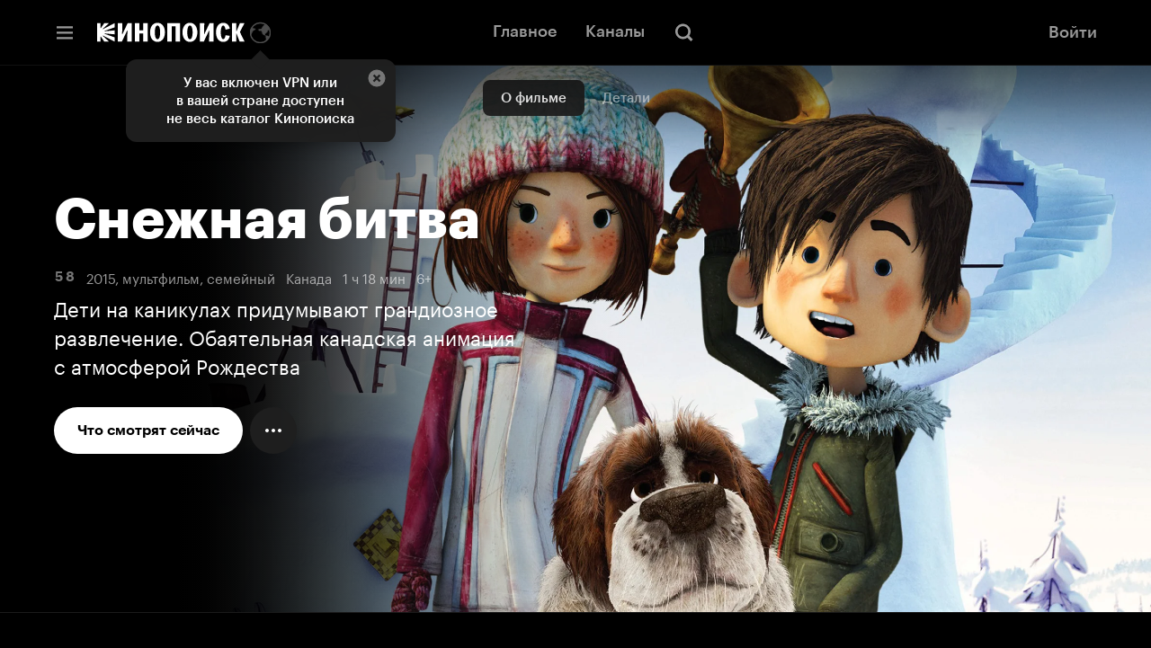

--- FILE ---
content_type: text/html; charset=UTF-8
request_url: https://static-mon.yandex.net/static/optional.js?pid=kinopoisk.ru&script_key=831c47ytyb717vJ98xQBMoQo2TAQ&reasure=false
body_size: 44
content:
ufdflFqVZ1LiAGdwYGMOgi/c6c6iGpcG+jaq2TcHVeA=

--- FILE ---
content_type: text/css; charset=utf-8
request_url: https://yastatic.net/s3/kinopoisk-frontend/hd-www/release/_next/static/css/6ad8f73bae5959c3.css
body_size: 6199
content:
.Link_root__2EJjV{text-decoration:none;color:inherit}.Link_root__2EJjV:active,.Link_root__2EJjV:visited{color:inherit}.styles_root__wp1pF{display:flex;justify-content:center;align-items:center;width:100%;height:100%}.styles_spinner__M5QnU{background:url(https://yastatic.net/s3/kinopoisk-frontend/hd-www/release/_next/static/media/spinner.31326119.svg);background-repeat:no-repeat;background-size:100%;animation:styles_spin__bCGo5 1s linear infinite}.styles_spinner__M5QnU.styles_size12__T30vR{width:1.2rem;height:1.2rem}.styles_spinner__M5QnU.styles_size16__Ke_ax{width:1.6rem;height:1.6rem}.styles_spinner__M5QnU.styles_size20__2MPbp{width:2rem;height:2rem}.styles_spinner__M5QnU.styles_size24__n7LAi{width:2.4rem;height:2.4rem}.styles_spinner__M5QnU.styles_size32__BIZTg{width:3.2rem;height:3.2rem}.styles_spinner__M5QnU.styles_size40__9QhRB{width:4rem;height:4rem}.styles_spinner__M5QnU.styles_white__DBzxI{background-repeat:no-repeat;background-size:100%;filter:brightness(100)}.styles_spinner__M5QnU.styles_black__gdYxW{background-repeat:no-repeat;background-size:100%;filter:brightness(0)}.styles_spinner__M5QnU.styles_gray__S1gQ8{background-repeat:no-repeat;background-size:100%;filter:brightness(0) opacity(.4)}@keyframes styles_spin__bCGo5{0%{transform:rotate(0deg)}to{transform:rotate(1turn)}}.style_button__Awsrq{position:relative;display:flex;justify-content:center;align-items:center;box-sizing:border-box;font-family:inherit;font-weight:var(--kp-ui-kit-button-font-weight,600);font-style:normal;cursor:pointer;text-decoration:none;border:none;border-radius:5.2rem;outline:none;transition:transform var(--kp-ui-kit-button-transition),background-color var(--kp-ui-kit-button-transition)}.style_button__Awsrq.style_withoutPaddings__8CxJD{padding:0}.style_button__Awsrq.style_fullWidth__EUzsK{width:100%}.style_button__Awsrq:active{transform:scale(.98)}.style_button__Awsrq:focus-visible,.style_button__Awsrq:hover{transform:scale(1.05)}.style_buttonSize24__GACpt{min-width:2.4rem;min-height:2.4rem;padding-block-start:.5rem;padding-block-end:.5rem;padding-inline-start:1.2rem;padding-inline-end:1.2rem;font-size:1.1rem;line-height:1.4rem}.style_buttonSize24__GACpt.style_withIconLeft__USlpL{padding-inline-start:1rem}.style_buttonSize24__GACpt .style_iconLeft__9qY8j{flex:0 0 1.2rem;width:1.2rem;height:1.2rem;margin-inline-end:.4rem}.style_buttonSize24__GACpt.style_onlyIcon__V9NSi{padding-inline-start:0;padding-inline-end:0}.style_buttonSize24__GACpt.style_onlyIcon__V9NSi .style_iconLeft__9qY8j{margin-inline-end:0}.style_loader__70noD{display:flex;height:0;opacity:0}.style_buttonSize32__0wbvn{min-width:3.2rem;min-height:3.2rem;padding-block-start:.8rem;padding-block-end:.8rem;padding-inline-start:1.6rem;padding-inline-end:1.6rem;font-size:1.3rem;line-height:1.6rem}.style_buttonSize32__0wbvn.style_withIconLeft__USlpL{padding-inline-start:1.4rem}.style_buttonSize32__0wbvn .style_iconLeft__9qY8j{flex:0 0 1.6rem;width:1.6rem;height:1.6rem;margin-inline-end:.6rem}.style_buttonSize32__0wbvn.style_onlyIcon__V9NSi{padding-inline-start:0;padding-inline-end:0}.style_buttonSize32__0wbvn.style_onlyIcon__V9NSi .style_iconLeft__9qY8j{margin-inline-end:0}.style_buttonSize40__4X4wn{min-width:4rem;min-height:4rem;padding-block-start:1rem;padding-block-end:1rem;padding-inline-start:2rem;padding-inline-end:2rem;font-size:1.5rem;line-height:2rem}.style_buttonSize40__4X4wn.style_withIconLeft__USlpL{padding-inline-start:1.6rem}.style_buttonSize40__4X4wn .style_iconLeft__9qY8j{flex:0 0 2rem;width:2rem;height:2rem;margin-inline-end:.6rem}.style_buttonSize40__4X4wn.style_onlyIcon__V9NSi{padding-inline-start:0;padding-inline-end:0}.style_buttonSize40__4X4wn.style_onlyIcon__V9NSi .style_iconLeft__9qY8j{margin-inline-end:0}.style_buttonSize44__kZhBF{min-width:4.4rem;min-height:4.4rem;max-height:4.4rem;padding-block-start:1.2rem;padding-block-end:1.2rem;padding-inline-start:2.2rem;padding-inline-end:2.2rem;font-size:1.5rem;line-height:2rem}.style_buttonSize44__kZhBF.style_withIconLeft__USlpL{padding-inline-start:2rem}.style_buttonSize44__kZhBF .style_iconLeft__9qY8j{flex:0 0 2rem;width:2rem;height:2rem;margin-inline-end:.6rem}.style_buttonSize44__kZhBF.style_onlyIcon__V9NSi{padding-inline-start:0;padding-inline-end:0}.style_buttonSize44__kZhBF.style_onlyIcon__V9NSi .style_iconLeft__9qY8j{margin-inline-end:0}.style_buttonSize48__6gVtj{min-width:4.8rem;min-height:4.8rem;padding-block-start:0;padding-block-end:0;padding-inline-start:2.4rem;padding-inline-end:2.4rem;font-size:1.5rem;line-height:2rem}.style_buttonSize48__6gVtj.style_withIconLeft__USlpL{padding-inline-start:2rem}.style_buttonSize48__6gVtj .style_iconLeft__9qY8j{flex:0 0 2.4rem;width:2.4rem;height:2.4rem;margin-inline-end:.8rem}.style_buttonSize48__6gVtj.style_onlyIcon__V9NSi{padding-inline-start:0;padding-inline-end:0}.style_buttonSize48__6gVtj.style_onlyIcon__V9NSi .style_iconLeft__9qY8j{margin-inline-end:0}.style_buttonSize52__MBeHC{min-width:5.2rem;min-height:5.2rem;max-height:5.2rem;padding-block-start:1.7rem;padding-block-end:1.7rem;padding-inline-start:2.6rem;padding-inline-end:2.6rem;font-size:1.6rem;line-height:1.8rem}.style_buttonSize52__MBeHC.style_withIconLeft__USlpL{padding-block-start:1.4rem;padding-block-end:1.4rem;padding-inline-start:2.2rem;padding-inline-end:2.6rem}.style_buttonSize52__MBeHC .style_iconLeft__9qY8j{flex:0 0 2.4rem;width:2.4rem;height:2.4rem;margin-inline-end:.8rem}.style_buttonSize52__MBeHC.style_onlyIcon__V9NSi{padding-block-start:1.4rem;padding-block-end:1.4rem;padding-inline-start:0;padding-inline-end:0}.style_buttonSize52__MBeHC.style_onlyIcon__V9NSi .style_iconLeft__9qY8j{margin-inline-end:0}.style_buttonSize55__Gl3_Q{min-width:5.5rem;min-height:5.5rem;max-height:5.5rem;padding-block-start:1.7rem;padding-block-end:1.7rem;padding-inline-start:2.57rem;padding-inline-end:2.57rem;font-size:1.65rem;line-height:1.8rem}.style_buttonSize55__Gl3_Q.style_withIconLeft__USlpL{padding-block-start:1.4rem;padding-block-end:1.4rem;padding-inline-start:2.2rem;padding-inline-end:2.6rem}.style_buttonSize55__Gl3_Q .style_iconLeft__9qY8j{flex:0 0 2.2rem;width:2.2rem;height:2.2rem;margin-inline-end:.75rem}.style_buttonSize55__Gl3_Q.style_onlyIcon__V9NSi{padding-block-start:1.65rem;padding-block-end:1.65rem;padding-inline-start:0;padding-inline-end:0}.style_buttonSize55__Gl3_Q.style_onlyIcon__V9NSi .style_iconLeft__9qY8j{margin-inline-end:0}.style_buttonSize60__nNei0{min-width:6rem;min-height:6rem;padding-block-start:1.8rem;padding-block-end:1.8rem;padding-inline-start:2.8rem;padding-inline-end:2.8rem;font-size:1.8rem;line-height:2.4rem}.style_buttonSize60__nNei0.style_withIconLeft__USlpL{padding-inline-start:2.4rem}.style_buttonSize60__nNei0 .style_iconLeft__9qY8j{flex:0 0 2.4rem;width:2.4rem;height:2.4rem;margin-inline-end:.8rem}.style_buttonSize60__nNei0.style_onlyIcon__V9NSi{padding-block-start:1.4rem;padding-block-end:1.4rem;padding-inline-start:0;padding-inline-end:0}.style_buttonSize60__nNei0.style_onlyIcon__V9NSi .style_iconLeft__9qY8j{margin-inline-end:0}.style_buttonPrimary__Qn_9l.style_buttonLight__C8cK7{color:#000;background:rgba(0,0,0,.05);transition:background .2s ease,transform .2s ease}.style_buttonPrimary__Qn_9l.style_buttonLight__C8cK7:hover{background:rgba(0,0,0,.1)}.style_buttonPrimary__Qn_9l.style_buttonDark__pBW5l{color:#fff;background:rgba(31,31,31,.95);transition:background var(--kp-ui-kit-button-transition),transform var(--kp-ui-kit-button-transition)}.style_buttonPrimary__Qn_9l.style_buttonDark__pBW5l:hover{background:rgba(41,41,41,.95)}.style_buttonAccent__Ha79h{color:#fff;background:var(--primary-gradient,linear-gradient(135deg,#f50 69.93%,#d6bb00 100%));transition:background var(--kp-ui-kit-button-transition),transform var(--kp-ui-kit-button-transition)}.style_buttonAccent__Ha79h:hover{background:var(--primary-gradient-intense,linear-gradient(135deg,#eb4e00 69.91%,#c5ac00 100%))}.style_buttonAccent__Ha79h.style_buttonLight__C8cK7.style_disabled__62vpX{color:rgba(0,0,0,.2);background:rgba(0,0,0,.05)}.style_buttonAccent__Ha79h.style_buttonDark__pBW5l.style_disabled__62vpX{color:rgba(255,255,255,.2);background:rgba(31,31,31,.95)}.style_buttonAccentWhite__aTFQn{color:#000;background:#fff;transition:background .2s ease,transform .2s ease}.style_buttonAccentWhite__aTFQn:hover{background:#ebebeb}.style_buttonCustom__9Gl8s{color:var(--kp-ui-kit-custom-button-text-color);transition:background var(--kp-ui-kit-button-transition),transform var(--kp-ui-kit-button-transition)}.style_buttonCustom__9Gl8s,.style_buttonCustom__9Gl8s:hover{background:var(--kp-ui-kit-custom-button-color)}.style_buttonSecondary__MO6v_.style_buttonDark__pBW5l{color:#fff;background:rgba(255,255,255,.1);transition:background var(--kp-ui-kit-button-transition),transform var(--kp-ui-kit-button-transition)}.style_buttonSecondary__MO6v_.style_buttonDark__pBW5l:hover{background:rgba(255,255,255,.15)}.style_buttonSecondary__MO6v_.style_buttonLight__C8cK7{color:#000;background:rgba(0,0,0,.05);transition:background var(--kp-ui-kit-button-transition),transform var(--kp-ui-kit-button-transition)}.style_buttonSecondary__MO6v_.style_buttonLight__C8cK7:hover{background:rgba(0,0,0,.1)}.style_buttonError__EkgUR{color:#fff;background:#e5312e;transition:background var(--kp-ui-kit-button-transition),transform var(--kp-ui-kit-button-transition)}.style_buttonError__EkgUR:hover{background:#d32d2a}.style_buttonPlus__2wkyd{color:#fff;background:var(--plus-main,linear-gradient(90deg,#ff5c4d 0,#eb469f 26.56%,#8341ef 75%,#3f68f9 100%));transition:background .2s ease,transform .2s ease}.style_buttonPlus__2wkyd:hover{background:var(--plus-main-intense,linear-gradient(90deg,#eb5547 0,#d84092 26.56%,#793cdc 75%,#3a60e5 100%))}.style_iconLeft__9qY8j{display:flex;justify-content:center;align-items:center}.style_secondaryTransparent__03mcf{background:rgba(0,0,0,0);transition:color var(--kp-ui-kit-button-transition)}.style_secondaryTransparent__03mcf:hover{transform:none}.style_secondaryTransparent__03mcf.style_buttonDark__pBW5l{color:rgba(255,255,255,.6)}.style_secondaryTransparent__03mcf.style_buttonDark__pBW5l.style_disabled__62vpX{color:rgba(255,255,255,.2)}.style_secondaryTransparent__03mcf.style_buttonDark__pBW5l:hover{color:#fff}.style_secondaryTransparent__03mcf.style_buttonLight__C8cK7{color:rgba(0,0,0,.6)}.style_secondaryTransparent__03mcf.style_buttonLight__C8cK7.style_disabled__62vpX{color:rgba(0,0,0,.2)}.style_secondaryTransparent__03mcf.style_buttonLight__C8cK7:hover{color:#000}.style_primaryTransparent__4sBnh{background:rgba(0,0,0,0);transition:color var(--kp-ui-kit-button-transition)}.style_primaryTransparent__4sBnh:hover{transform:none}.style_primaryTransparent__4sBnh.style_buttonDark__pBW5l{color:#fff}.style_primaryTransparent__4sBnh.style_buttonDark__pBW5l.style_disabled__62vpX{color:rgba(255,255,255,.2)}.style_primaryTransparent__4sBnh.style_buttonDark__pBW5l:hover{color:#fff}.style_primaryTransparent__4sBnh.style_buttonLight__C8cK7{color:rgba(0,0,0,.6)}.style_primaryTransparent__4sBnh.style_buttonLight__C8cK7.style_disabled__62vpX{color:rgba(0,0,0,.2)}.style_primaryTransparent__4sBnh.style_buttonLight__C8cK7:hover{color:#000}.style_disabled__62vpX{pointer-events:none}.Text_root__wzi4q{margin:0;padding:0}.Text_root_size_title-promo__TKXR1{font-size:var(--text-external-font-size,5.6rem);line-height:var(--text-external-line-height,6.7rem)}.Text_root_size_title-page__Y__R1{font-size:var(--text-external-font-size,4rem);line-height:var(--text-external-line-height,4.8rem)}.Text_root_size_superhead__lgwuK{font-size:var(--text-external-font-size,3.6rem);line-height:var(--text-external-line-height,4.2rem)}.Text_root_size_title-elevated__j_F_6{font-size:var(--text-external-font-size,2.8rem);line-height:var(--text-external-line-height,3.6rem)}.Text_root_size_title__AbH72{font-size:var(--text-external-font-size,2.8rem);line-height:var(--text-external-line-height,3rem)}.Text_root_size_subtitle__pn7yj{font-size:var(--text-external-font-size,2.2rem);line-height:var(--text-external-line-height,2.8rem)}.Text_root_size_caption-elevated__Tk3L7{font-size:var(--text-external-font-size,1.8rem);line-height:var(--text-external-line-height,2.2rem)}.Text_root_size_caption__HQeXG{font-size:var(--text-external-font-size,1.6rem);line-height:var(--text-external-line-height,2.2rem)}.Text_root_size_body__X3h_p{font-size:var(--text-external-font-size,1.5rem);line-height:var(--text-external-line-height,1.8rem)}.Text_root_size_body-reduced__RPGZq{font-size:var(--text-external-font-size,1.3rem);line-height:var(--text-external-line-height,1.8rem)}.Text_root_size_body-low__fcyuW{font-size:var(--text-external-font-size,1.3rem);line-height:var(--text-external-line-height,1.5rem)}.Text_root_size_note__AamSH{font-size:var(--text-external-font-size,1.1rem);line-height:var(--text-external-line-height,1.3rem)}.Text_root_weight_regular___YcQy{font-weight:var(--font-weight-regular,400)}.Text_root_weight_medium__gQ3r0{font-weight:var(--font-weight-medium,500)}.Text_root_weight_semibold__kgJmN{font-weight:var(--font-weight-semibold,600)}.Text_root_weight_bold__CZEHp{font-weight:var(--font-weight-bold,700)}.Text_root_weight_heavy__nJbdU{font-weight:var(--font-weight-heavy,900)}.Text_root_spacing_default__JeTxF{letter-spacing:0}.Text_root_spacing_uppercase__XIE12{letter-spacing:.1rem}.Text_root_spacing_headline__ggyMo{letter-spacing:-.05rem}.Text_root_theme_light__x7B3l{color:var(--text-color,var(--black))}.Text_root_theme_dark__Xztq0{color:var(--white)}.Text_root_theme_grey__d1Zws{color:var(--white-70)}.Text_root_theme_family__7qbrx{color:var(--family-text-color)}.Text_root_theme_error__Y1RJ_{color:var(--bright-red)}.Text_root_centered__ER7M8{text-align:center}.styles_button__aF_5Q{font-size:1.6rem}.Error_root__vGSmS{display:flex;margin-block-start:0;margin-block-end:0;margin-inline-start:5rem;margin-inline-end:5rem;padding-block-start:10rem;justify-content:space-between}.Error_title__HZmDU{width:28rem;padding-block-end:6rem}.Error_link__FpOOJ:not(:first-child){margin-block-start:.8rem}.Error_support-button__baLy2{--kp-ui-kit-button-font-weight:500}.Error_with-hover__pKK1Q{opacity:.7;transition:opacity var(--transition-parameters)}.Error_with-hover__pKK1Q:hover{opacity:1}.Error_video__wL8Wk{width:73.2rem;height:41.2rem;border-radius:.8rem}.Spinner_root__bG84a{position:relative;background:white}.Spinner_spinner__PkncE{width:100%;height:100%;animation:Spinner_rotate__jXJzv 2s linear infinite}.Spinner_circle__xOFPg{stroke:var(--color-theme);stroke-linecap:round}.Spinner_circle_theme_default__qnptq{stroke:var(--color-theme)}.Spinner_tiny-size__bYNyZ{width:1.125rem;height:1.125rem}.Spinner_small-size__dSzvc{width:2.2rem;height:2.2rem}.Spinner_medium-size__k66t_{width:2.4rem;height:2.4rem}.Spinner_default-size__yGYXh{width:3.2rem;height:3.2rem}.Spinner_big-size__fifTp{width:3.5rem;height:3.5rem}.Spinner_extra-big-size__IUSXA{width:4rem;height:4rem}.Spinner_light-stroke-width__Vju7q{stroke-width:1}.Spinner_medium-stroke-width__t95ox{stroke-width:3}.Spinner_bold-stroke-width__nmqku{stroke-width:5}.Spinner_default-animation-type___gDZO .Spinner_circle__xOFPg{animation:Spinner_dash__09akY 1.2s ease-in-out infinite}.Spinner_linear-animation-type__P8IJN .Spinner_circle__xOFPg{animation:none;stroke-dasharray:45}@keyframes Spinner_rotate__jXJzv{to{transform:rotate(1turn)}}@keyframes Spinner_dash__09akY{0%{stroke-dasharray:1,150;stroke-dashoffset:0}50%{stroke-dasharray:90,150;stroke-dashoffset:-35}to{stroke-dasharray:90,150;stroke-dashoffset:-124}}.styles_header__MCUqu{display:flex;width:16.4rem;height:7.2rem;align-items:center}.styles_header-logo__jMuwJ{width:100%;height:auto}.RouterLink_root__Buwo6{text-decoration:none;color:inherit}.styles_root__i12O6{position:sticky;z-index:calc(var(--header-z-index) + 1);display:flex;width:100%;min-width:var(--page-min-width);height:5.6rem;background-color:#e5312e;animation:styles_show__2_36L var(--transition-parameters);justify-content:center;align-items:center}.styles_root_success__cJzIO{background-color:var(--mine-shaft)}.styles_icon-success__7cfj6{width:1.8rem;height:1.8rem;margin-inline-end:.8rem;background-image:url(https://yastatic.net/s3/kinopoisk-frontend/hd-www/release/_next/static/media/checkmark.f00a2596.svg);background-repeat:no-repeat;background-size:contain}.styles_spinner__4vgM9{--color-theme:var(--white);margin-inline-end:1.6rem}.styles_message__HiZER{margin-inline-end:3.2rem;font-size:1.6rem;font-weight:var(--font-weight-medium,500);line-height:2rem;color:var(--white)}.styles_link-button__spnFW,.styles_primary-button__BVTJx{padding-block-start:.8rem;padding-block-end:.8rem;padding-inline-start:1.6rem;padding-inline-end:1.6rem;font-size:1.3rem;font-weight:var(--font-weight-semibold,600);line-height:1.6rem;border-radius:10rem;transition:transform var(--button-transition-parameters);will-change:transform}.styles_link-button__spnFW:hover,.styles_primary-button__BVTJx:hover{transform:scale(var(--button-hover-scale))}.styles_link-button__spnFW:active,.styles_primary-button__BVTJx:active{transform:scale(1)}.styles_primary-button__BVTJx{display:flex;margin-inline-end:.8rem;background-color:var(--white);justify-content:center;align-items:center}.styles_primary-button__BVTJx:last-child{margin-inline-end:0}.styles_link-button__spnFW{padding-block-start:.8rem;padding-block-end:.8rem;padding-inline-start:1.6rem;padding-inline-end:1.6rem;text-decoration:none;color:var(--white);background-color:var(--black-20)}.styles_link-button_primary__vtTcf{color:var(--black);background-color:var(--white)}@keyframes styles_show__2_36L{0%{opacity:0}to{opacity:1}}@supports (inset-block-start:0){.styles_root__i12O6{inset-block-start:0}}@supports not (inset-block-start:0){.styles_root__i12O6{top:0}}.styles_root__T_uBE{max-width:100%;padding-block-start:0;padding-block-end:0;padding-inline-start:6rem;padding-inline-end:6rem}.NotFound_with-padding__xwT7c{padding-inline-start:var(--main-padding);padding-inline-end:var(--main-padding)}.NotFound_body__NdopS{display:flex;justify-content:space-between;margin-block-start:13.6rem}.NotFound_column___S8UK:not(:last-child){padding-block-start:6rem;padding-block-end:0;padding-inline-start:0;padding-inline-end:6rem}.NotFound_title__qcQyX{--text-external-font-size:5.2rem;--text-external-line-height:5.8rem;padding-block-end:1.6rem}.NotFound_subtitle__HYjJR{width:42.8rem;padding-block-end:6rem}.NotFound_link__h_OG4:not(:first-child){margin-block-start:.8rem}.NotFound_support-button__a_kjb{--kp-ui-kit-button-font-weight:500}.NotFound_with-hover__eY6HD{opacity:.7;transition:opacity var(--transition-parameters)}.NotFound_with-hover__eY6HD:hover{opacity:1}.NotFound_video__zPOR0{width:73.2rem;height:41.2rem;border-radius:.8rem}.styles_root__oiaop{display:flex;flex-direction:column;min-width:var(--page-min-width);min-height:100vh;color:var(--white);transition:opacity var(--transition-parameters)}.styles_root__oiaop.styles_mobile__omPXV{min-width:var(--page-min-width-mobile);min-height:100svh}.styles_root__oiaop.styles_hidden__IIALa{opacity:0}.styles_body__5A4fY{min-width:var(--page-min-width-mobile);color:var(--white);background-color:var(--black)}.styles_body__5A4fY,.styles_content__wuown{display:flex;flex-direction:column;flex:1 0 auto}.styles_content__wuown{position:relative;margin:0;padding:0}.styles_root__wUbdh{position:relative;display:flex;width:55rem;padding:6rem;border-radius:2.4rem;outline:none;background-color:var(--charcoal);justify-content:center;align-items:center}.styles_root__wUbdh.styles_inProgress__HrH1M .styles_content__I8qLn{visibility:hidden}.styles_root__wUbdh.styles_inProgress__HrH1M .styles_progress__FUvms{visibility:visible}.styles_root__wUbdh.styles_success__ytEJa .styles_card-image__dERsS{background:url(https://yastatic.net/s3/kinopoisk-frontend/hd-www/release/_next/static/media/card-success.96627a76.svg) no-repeat 50%}.styles_root__wUbdh.styles_success__ytEJa .styles_link-button__ZcHsm,.styles_root__wUbdh.styles_success__ytEJa .styles_primary-button__LECFQ{display:none}.styles_content__I8qLn{display:flex;flex-direction:column;align-items:center}.styles_overlay__1h2Wd{position:fixed;z-index:var(--overlay-z-index);display:flex;align-items:center;justify-content:center;background-color:var(--black-50)}.styles_body__Sh6Lk{overflow:hidden}.styles_close-button__XTc0T{position:absolute;display:flex;width:2.8rem;height:2.8rem;border-radius:50%;background-color:var(--gray20-80);justify-content:center;align-items:center;fill:var(--white-80)}.styles_card-image__dERsS{width:100%;height:17.4rem;background:url(https://yastatic.net/s3/kinopoisk-frontend/hd-www/release/_next/static/media/card.caced36a.svg) no-repeat 50%}.styles_buttons__G1NJl{display:flex;flex-direction:column;min-width:20rem;align-items:center}.styles_message__y7vkS{margin-block-end:4rem;text-align:center;font-size:2.8rem;font-weight:var(--font-weight-medium,500);line-height:3.6rem;color:var(--white)}.styles_progress__FUvms{position:absolute;display:flex;visibility:hidden;flex-direction:column;align-items:center}.styles_progress-message__w4iWq{margin-block-start:2rem;margin-block-end:0;margin-inline-start:0;margin-inline-end:0;font-size:2.4rem;font-weight:var(--font-weight-regular,400);line-height:3.4rem;color:var(--white)}.styles_primary-button__LECFQ{height:4.8rem;margin-block-end:.8rem}.styles_primary-button__LECFQ:last-child{margin-block-end:0}.styles_link-button__ZcHsm{display:flex;padding-block-start:1.4rem;padding-block-end:1.4rem;padding-inline-start:2.4rem;padding-inline-end:2.4rem;text-decoration:none;font-size:1.5rem;font-weight:var(--font-weight-semibold,600);line-height:2rem;color:var(--white-40);border-radius:10rem;transition:transform var(--button-transition-parameters);justify-content:center;align-items:center;will-change:transform}.styles_link-button__ZcHsm:hover{transform:scale(var(--button-hover-scale))}.styles_link-button__ZcHsm:active{transform:scale(1)}.styles_link-button_primary__qYLWm{color:var(--color-theme-text);background:var(--primary-gradient)}.styles_link-button_primary__qYLWm:hover{background:var(--primary-gradient-intense)}@supports (inset-block:0){.styles_overlay__1h2Wd{inset-block:0;inset-inline:0}.styles_close-button__XTc0T{inset-block-start:2.4rem;inset-inline-end:2.4rem}}@supports not (inset-block:0){.styles_overlay__1h2Wd{top:0;bottom:0;left:0;right:0}.styles_close-button__XTc0T{top:2.4rem;right:2.4rem}[dir=rtl] .styles_close-button__XTc0T{right:auto;left:2.4rem}}@keyframes style_container-animation__3QGHQ{50%{transform:scale(1.2)}to{transform:scale(1)}}@keyframes style_image-animation__nBf4t{0%{opacity:1}60%{opacity:1}to{opacity:0;transform:scale(2.5)}}.style_root__rZGCi{--z-index-icon-layer:1;transition:transform .3s ease}.style_root__rZGCi.style_size20__GbcMo{--avatar-size:2rem}.style_root__rZGCi.style_size24__9Vggw{--avatar-size:2.4rem}.style_root__rZGCi.style_size28__mYEX4{--avatar-size:2.8rem}.style_root__rZGCi.style_size32__b_qgE{--avatar-size:3.2rem}.style_root__rZGCi.style_size36__PNSTR{--avatar-size:3.6rem}.style_root__rZGCi.style_size40__Ts5v5{--avatar-size:4rem}.style_root__rZGCi.style_size42__Fh0ON{--avatar-size:4.2rem}.style_root__rZGCi.style_size48__jPOXh{--avatar-size:4.8rem}.style_root__rZGCi.style_size52__YYjt3{--avatar-size:5.2rem}.style_root__rZGCi.style_size68__bM0Yi{--avatar-size:6.8rem}.style_root__rZGCi.style_size124__rfJ0G{--avatar-size:12.4rem}.style_root__rZGCi.style_size128__oqO5f{--avatar-size:12.8rem}.style_root__rZGCi.style_size132__K4SYC{--avatar-size:13.2rem}.style_root__rZGCi.style_size160__rVOyv{--avatar-size:16rem}.style_hasSubscriptions__lelRv{position:relative;padding:.4rem;background-image:url(https://yastatic.net/s3/kinopoisk-frontend/hd-www/release/_next/static/media/plus-xs.7cc3bd56.svg);background-repeat:no-repeat;background-position:50%;background-size:contain}.style_hasSubscriptions__lelRv.style_size36__PNSTR,.style_hasSubscriptions__lelRv.style_size40__Ts5v5{background-image:url(https://yastatic.net/s3/kinopoisk-frontend/hd-www/release/_next/static/media/plus-s.504922ca.svg);background-size:contain}.style_hasSubscriptions__lelRv.style_size48__jPOXh,.style_hasSubscriptions__lelRv.style_size52__YYjt3,.style_hasSubscriptions__lelRv.style_size68__bM0Yi{background-image:url(https://yastatic.net/s3/kinopoisk-frontend/hd-www/release/_next/static/media/plus-m.bacc47fc.svg);background-size:contain}.style_hasSubscriptions__lelRv.style_size124__rfJ0G{--avatar-size:11rem;padding:.7rem;background-image:url(https://yastatic.net/s3/kinopoisk-frontend/hd-www/release/_next/static/media/plus-124.96ad21d4.svg);background-size:contain}.style_hasSubscriptions__lelRv.style_size128__oqO5f,.style_hasSubscriptions__lelRv.style_size132__K4SYC,.style_hasSubscriptions__lelRv.style_size168__QYUpZ{background-image:url(https://yastatic.net/s3/kinopoisk-frontend/hd-www/release/_next/static/media/plus-l.b4b68de4.svg);background-size:contain}.style_hasSubscriptions__lelRv.style_size24__9Vggw{--avatar-size:1.8rem}.style_hasSubscriptions__lelRv.style_size28__mYEX4{--avatar-size:2rem}.style_hasSubscriptions__lelRv.style_size32__b_qgE{--avatar-size:2.4rem}.style_hasSubscriptions__lelRv.style_size36__PNSTR{--avatar-size:2.8rem}.style_hasSubscriptions__lelRv.style_size40__Ts5v5{--avatar-size:3.2rem}.style_hasSubscriptions__lelRv.style_size42__Fh0ON{--avatar-size:3.4rem}.style_hasSubscriptions__lelRv.style_size48__jPOXh{--avatar-size:4rem}.style_hasSubscriptions__lelRv.style_size52__YYjt3{--avatar-size:4.4rem}.style_hasSubscriptions__lelRv.style_size68__bM0Yi{--avatar-size:6rem}.style_hasSubscriptions__lelRv.style_size128__oqO5f{--avatar-size:11.4rem;padding:.7rem}.style_hasSubscriptions__lelRv.style_size132__K4SYC{--avatar-size:11.8rem;padding:.7rem}.style_hasSubscriptions__lelRv.style_size160__rVOyv{--avatar-size:15rem;padding:.7rem}.style_avatarWrapper__ENHqW{overflow:hidden;flex:0 0 auto;width:var(--avatar-size);height:var(--avatar-size);padding:0;border-radius:50%;background-color:rgba(255,255,255,.1);background-image:url(https://yastatic.net/s3/kinopoisk-frontend/hd-www/release/_next/static/media/avatar.f8cd953d.svg);background-repeat:no-repeat;background-position:50%;background-size:cover;margin-inline-start:0;-webkit-appearance:none;appearance:none}.style_avatarWrapper__ENHqW.style_isEditing__UYlLz,.style_avatarWrapper__ENHqW.style_isLockedByParentalControl__gn4d5{position:relative}.style_avatarWrapper__ENHqW.style_isEditing__UYlLz:before,.style_avatarWrapper__ENHqW.style_isLockedByParentalControl__gn4d5:before{position:absolute;z-index:var(--z-index-icon-layer);width:100%;height:100%;content:"";border-radius:50%}.style_avatarWrapper__ENHqW.style_isEditing__UYlLz.style_size160__rVOyv:before,.style_avatarWrapper__ENHqW.style_isLockedByParentalControl__gn4d5.style_size160__rVOyv:before{background-size:5.8rem}.style_avatarWrapper__ENHqW.style_isEditing__UYlLz.style_size124__rfJ0G:before,.style_avatarWrapper__ENHqW.style_isLockedByParentalControl__gn4d5.style_size124__rfJ0G:before{background-size:4.6rem}.style_avatarWrapper__ENHqW.style_isEditing__UYlLz.style_size132__K4SYC:before,.style_avatarWrapper__ENHqW.style_isLockedByParentalControl__gn4d5.style_size132__K4SYC:before{background-size:4.8rem}.style_avatarWrapper__ENHqW.style_isEditing__UYlLz.style_size32__b_qgE:before,.style_avatarWrapper__ENHqW.style_isLockedByParentalControl__gn4d5.style_size32__b_qgE:before{background-size:1.6rem}.style_avatarWrapper__ENHqW.style_isLockedByParentalControl__gn4d5:before{background:rgba(0,0,0,.6) url(https://yastatic.net/s3/kinopoisk-frontend/hd-www/release/_next/static/media/lock.0f2e278c.svg) no-repeat 50%}.style_avatarWrapper__ENHqW.style_isEditing__UYlLz:before{background:rgba(0,0,0,.6) url(https://yastatic.net/s3/kinopoisk-frontend/hd-www/release/_next/static/media/edit-profile.a60d6a59.svg) no-repeat 50%}.style_avatarWrapper__ENHqW.style_defaultAvatar__dBGZg{background-size:calc(var(--avatar-size)/2)}.style_avatarWrapper__ENHqW.style_isPendingRequest__wCFHV{background-image:url(https://yastatic.net/s3/kinopoisk-frontend/hd-www/release/_next/static/media/clock.f0f48d29.svg);background-size:calc(var(--avatar-size)/2)}.style_avatarWrapper__ENHqW.style_isMoreContrastDefaultAvatar__4rlTe{background-color:rgba(120,120,120,.4);background-image:url(https://yastatic.net/s3/kinopoisk-frontend/hd-www/release/_next/static/media/avatar-more-contrast.d02cd8d9.svg);background-size:calc(var(--avatar-size)/2)}.style_avatarWrapper__ENHqW.style_isDeleted__CW7dh{background-color:rgba(120,120,120,.4);background-image:url(https://yastatic.net/s3/kinopoisk-frontend/hd-www/release/_next/static/media/avatar-deleted.9179477c.svg);background-size:var(--avatar-size)}.style_avatarWrapper__ENHqW.style_backgroundImageHidden__I1V6B{background-image:none}.style_avatar__Ulo6C{width:100%;height:100%;background-repeat:no-repeat;background-size:cover}.style_imageAnimationLayer__rke89{position:absolute;width:80%;height:80%;opacity:0;background-repeat:no-repeat;background-size:contain;animation-name:style_image-animation__nBf4t;animation-duration:1s;animation-delay:.7s}.style_imageAnimationLayer_1__0adIk{background-image:url(https://yastatic.net/s3/kinopoisk-frontend/hd-www/release/_next/static/media/animation-layer-1.9f610a03.png);animation-timing-function:ease-out}.style_imageAnimationLayer_2__GKPJF{background-image:url(https://yastatic.net/s3/kinopoisk-frontend/hd-www/release/_next/static/media/animation-layer-2.fde2be1c.png);animation-timing-function:ease-in}.style_withSubProfileAnimation__255C6{display:flex;justify-content:center;align-items:center;animation:style_container-animation__3QGHQ .7s .3s}@supports (inset-block-start:0){.style_avatarWrapper__ENHqW.style_isEditing__UYlLz:before,.style_avatarWrapper__ENHqW.style_isLockedByParentalControl__gn4d5:before{inset-block-start:0;inset-inline-start:0}}@supports not (inset-block-start:0){.style_avatarWrapper__ENHqW.style_isEditing__UYlLz:before,.style_avatarWrapper__ENHqW.style_isLockedByParentalControl__gn4d5:before{top:0;left:0}[dir=rtl] .style_avatarWrapper__ENHqW.style_isEditing__UYlLz:before,[dir=rtl] .style_avatarWrapper__ENHqW.style_isLockedByParentalControl__gn4d5:before{left:auto;right:0}}.styles_root__inQyZ{position:relative;display:flex;cursor:pointer;align-items:center}.styles_logo__bY90Y{height:auto}.styles_logo__bY90Y.styles_isMobile__lIFqA{width:auto;height:3.4rem}@media (max-width:374px){.styles_logo__bY90Y.styles_isMobile__lIFqA{height:3rem}}
/*# sourceMappingURL=https://kinopoisk-frontend-internal.s3.mds.yandex.net/hd-www/release/_next/static/css/6ad8f73bae5959c3.css.map*/

--- FILE ---
content_type: text/css; charset=utf-8
request_url: https://yastatic.net/s3/kinopoisk-frontend/hd-www/release/_next/static/css/df10a8f4bbda2c5f.css
body_size: 8028
content:
.styles_root__1pAdH{--meta-text-color:var(--white);visibility:hidden;-webkit-user-select:none;user-select:none;text-align:center;pointer-events:none;color:var(--meta-text-color);filter:drop-shadow(0 0 .4rem var(--black-40))}.styles_root__1pAdH.styles_visible__a3oVd{visibility:visible}.styles_subtitle__PPaVH{margin-block-end:.4rem;font-size:1.8rem;line-height:2.2rem}.styles_subtitle_medium__nPSQ1{margin-block-start:1.6rem;font-weight:var(--font-weight-medium,500)}.styles_editorAnnotation__krbNe{font-size:1.8rem;font-weight:var(--font-weight-semibold,600);line-height:2.2rem;color:var(--color-theme)}.styles_extraInfo__A3zOn{display:flex;flex-direction:column;max-width:60rem;margin-block-start:.8rem}.styles_logo__Fa1UD,.styles_placeholder__8X8wF{margin-block-start:0;margin-block-end:0;margin-inline-start:auto;margin-inline-end:auto}.styles_placeholder__8X8wF{max-width:80rem;font-size:4rem;font-weight:var(--font-weight-bold,700);line-height:4.6rem}.styles_placeholder-vote__sEvrn{margin-inline-start:4rem;margin-inline-end:4rem;font-size:2.8rem;font-weight:var(--font-weight-bold,700);line-height:3.2rem}.styles_placeholder-watch-next__nnaP_{display:-webkit-box;overflow:hidden;max-width:56rem;overflow-wrap:break-word;-webkit-box-orient:vertical;-webkit-line-clamp:3}.styles_image__D_1lh{width:auto;height:auto}.styles_image_horizontal__BgavE{max-width:34rem;max-height:11.4rem}.styles_image_vertical__L3IKZ{max-width:18rem;max-height:12rem}.styles_image_loading__T7SSQ{position:absolute}.styles_image_watch-next-trailer-compilation__MJuYz{position:relative;max-height:13.4rem}.styles_image_watch-next-cover__R0aA3{position:relative;max-width:45rem;max-height:15rem}.styles_user-rating-vote__UkHUP{--vote-controls-color:#777;display:flex;flex-direction:column;transform:translateY(-2rem);align-items:center}.styles_user-rating-vote__UkHUP.styles_negative__qOb1U{--vote-controls-color:red}.styles_user-rating-vote__UkHUP.styles_positive__FSJhl{--vote-controls-color:#3bb33b}.styles_user-rating-vote__UkHUP.styles_neutral__L9ger{--vote-controls-color:white}.styles_user-rating-vote__UkHUP .styles_star__ax6Ih path{fill:#777}.styles_user-rating-vote__UkHUP .styles_star__ax6Ih.styles_hovered__fBlI9{transform:scale(1.14)}.styles_user-rating-vote__UkHUP .styles_star__ax6Ih.styles_hovered__fBlI9 path{fill:var(--vote-controls-color)}.styles_user-rating-vote__UkHUP .styles_user-rating-mark__YrfUm{color:var(--vote-controls-color)}.styles_user-rating-vote__UkHUP .styles_user-rating-hint__ABtHZ{color:var(--white)}.styles_user-rating-vote__UkHUP.styles_watch-next-rating__8qu7f{transform:none;align-items:normal}.styles_user-rating-vote__UkHUP.styles_watch-next-rating__8qu7f .styles_star__ax6Ih{width:2rem;min-width:0;height:2rem;min-height:0;margin-inline-end:.4rem;padding:0;transition:transform .1s ease}.styles_user-rating-vote__UkHUP.styles_watch-next-rating__8qu7f .styles_star__ax6Ih svg{width:1.8rem;height:1.8rem}.styles_user-rating-vote__UkHUP.styles_watch-next-rating__8qu7f .styles_star__ax6Ih:last-child{margin-inline-end:0}.styles_user-rating-vote__UkHUP.styles_watch-next-rating__8qu7f .styles_user-rating-mark__YrfUm{margin-inline-start:.9rem;margin-inline-end:.5rem;text-align:center;font-size:1.8rem;line-height:2rem;color:var(--white)}.styles_user-rating-vote__UkHUP.styles_watch-next-rating__8qu7f .styles_rating-vote-text__uzZDV{margin-block-start:.5rem;font-size:1.8rem;font-weight:var(--font-weight-medium,500);line-height:2.8rem}.styles_user-rating-vote__UkHUP.styles_watch-next-rating__8qu7f .styles_user-rating-title__GeI_C{min-height:auto;align-self:flex-start}.styles_user-rating-vote__UkHUP.styles_watch-next-rating__8qu7f .styles_user-rating-controls__07BTM{position:relative;margin-block-start:1.2rem;margin-inline-start:-.8rem;padding-block-start:.6rem;padding-block-end:.6rem;padding-inline-start:1rem;padding-inline-end:1rem;border-radius:1000px;background:rgba(255,255,255,.05)}.styles_user-rating-vote__UkHUP.styles_modal__tLRZY .styles_user-rating-title__GeI_C{margin-block-start:3rem}.styles_user-rating-vote__UkHUP.styles_modal__tLRZY .styles_user-rating-title__GeI_C .styles_user-rating-mark__YrfUm{font-size:12rem;transform:translateY(3rem)}.styles_user-rating-vote__UkHUP.styles_modal__tLRZY .styles_user-rating-title__GeI_C .styles_rating-vote-text__uzZDV{font-size:3rem;transform:translateY(5rem)}.styles_user-rating-vote__UkHUP.styles_modal__tLRZY .styles_user-rating-title__GeI_C .styles_user-rating-hint__ABtHZ{font-size:3rem;transform:translateY(1.5rem)}.styles_user-rating-vote__UkHUP.styles_modal__tLRZY .styles_star__ax6Ih{min-width:3.2rem;min-height:3.2rem;padding-inline-end:.4rem}.styles_user-rating-vote__UkHUP.styles_modal__tLRZY .styles_star__ax6Ih svg{width:3.2rem;height:3.2rem}.styles_user-rating-title__GeI_C{display:flex;flex-direction:column;align-items:center;min-height:20.2rem}.styles_user-rating-controls__07BTM{display:flex;align-items:center;margin-block-start:2.5rem}.styles_stars-set__6uaXm{display:flex;flex-direction:row}.styles_star__ax6Ih{position:relative;min-width:4.8rem;min-height:4.8rem;padding-inline-end:.6rem;transition:transform .2s ease}.styles_star__ax6Ih svg{width:4.8rem;height:4.8rem}.styles_star__ax6Ih path{transition:color .2s ease}.styles_star__ax6Ih:last-child{margin-inline-end:0}.styles_rating-vote-text__uzZDV{margin:0;font-size:4rem;font-weight:var(--font-weight-semibold,600);line-height:15rem;color:var(--white)}.styles_user-rating-mark__YrfUm{font-size:15rem;line-height:15rem}.styles_user-rating-hint__ABtHZ,.styles_user-rating-mark__YrfUm{font-weight:var(--font-weight-semibold,600);transition:color .2s ease}.styles_user-rating-hint__ABtHZ{font-size:4rem;line-height:5.2rem}.styles_user-picked-rating__gdY0i{display:flex;flex-direction:column;align-items:center;justify-content:space-between;height:100%}.styles_user-picked-rating__gdY0i.styles_modal__WOiYF .styles_spacer__C18TF{flex-grow:0.4}.styles_user-picked-rating__gdY0i.styles_modal__WOiYF .styles_spacer-bottom__0Hqux{display:block;flex-grow:1.2}.styles_rating-badge__QgrWs{--vote-controls-color:#777;position:relative;display:flex;width:18rem;height:10rem;padding-block-start:2rem;padding-block-end:2rem;padding-inline-start:0;padding-inline-end:0;cursor:default;opacity:0;border-radius:10rem;background-color:var(--vote-controls-color);transform:scale(.8) rotate(5deg);justify-content:center;align-items:center}.styles_rating-badge__QgrWs.styles_negative__hIiRD{--vote-controls-color:red}.styles_rating-badge__QgrWs.styles_positive__SoZNS{--vote-controls-color:#3bb33b}.styles_rating-badge__QgrWs.styles_animate__q4DMj{animation-name:styles_bounceIn___g2t_;animation-duration:.5s;animation-timing-function:ease;animation-delay:.2s;animation-fill-mode:forwards}@keyframes styles_bounceIn___g2t_{0%{opacity:0;transform:scale(.8) rotate(20deg) translateZ(0)}50%{opacity:.9;transform:scale(1.1) rotate(-8deg)}80%{opacity:1;transform:scale(.89) rotate(14deg)}to{opacity:1;transform:scale(1) rotate(0) translateZ(0)}}.styles_spacer__C18TF{padding-block-start:7rem}.styles_spacer-bottom__0Hqux{display:none}.styles_star-icon__SjE3O{width:5.6rem;height:5.6rem;margin-block-start:-.4rem}.styles_user-rating__uLw2i{padding-inline-start:1.2rem;font-size:7rem;font-weight:var(--font-weight-semibold,600);color:var(--white)}.styles_remove-rating-button__9wp7I{margin-block-end:7.2rem;padding:0;font-size:1.5rem;font-weight:var(--font-weight-semibold,600);line-height:2rem;opacity:0;color:#a1a1a1;transition:color .2s ease}.styles_remove-rating-button__9wp7I:hover{color:#e7e7e7}.styles_remove-rating-button__9wp7I.styles_animate__q4DMj{animation-name:styles_fadeIn__e1RtL;animation-duration:.2s;animation-timing-function:ease;animation-delay:.8s;animation-fill-mode:forwards}@keyframes styles_fadeIn__e1RtL{0%{opacity:0}to{opacity:1}}.styles_post-credit-rating__MIPj_{position:absolute;display:flex;flex-direction:column;width:100%;height:100%;justify-content:center;background-color:black}@supports (inset-block-start:0){.styles_post-credit-rating__MIPj_{inset-block-start:0;inset-inline-start:0}}@supports not (inset-block-start:0){.styles_post-credit-rating__MIPj_{top:0;left:0}[dir=rtl] .styles_post-credit-rating__MIPj_{left:auto;right:0}}.styles_body__UrvJ0{position:relative;overflow:hidden;width:54rem;height:60rem}.styles_meta__guPU6{position:absolute;width:100%}.styles_rating-container__qBOXF{position:absolute;width:100%;height:44rem}@supports (inset-block-start:6rem){.styles_meta__guPU6{inset-block-start:6rem}.styles_rating-container__qBOXF{inset-block-end:0}}@supports not (inset-block-start:6rem){.styles_meta__guPU6{top:6rem}.styles_rating-container__qBOXF{bottom:0}}.styles_root___uoCU{position:fixed;display:flex;background-color:var(--charcoal);justify-content:center;align-items:center}.styles_container__azp_S{display:flex;flex-direction:column;width:72rem;align-items:center}.styles_text__GPVEv{text-align:center;font-size:4rem;font-weight:var(--font-weight-bold,700);line-height:4.6rem;color:var(--white)}.styles_primary-button__cRizv,.styles_secondary-button__k63Fr{width:32rem;height:4.8rem;font-size:1.5rem;font-weight:var(--font-weight-semibold,600)}.styles_primary-button__cRizv{display:flex;margin-block-end:.8rem;text-decoration:none;line-height:2rem;color:var(--white);border-radius:10rem;background:var(--primary-gradient);transition:background var(--button-transition-parameters),transform var(--button-transition-parameters);justify-content:center;align-items:center;will-change:transform}.styles_primary-button__cRizv:hover{background:var(--primary-gradient-intense);transform:scale(var(--button-hover-scale))}.styles_primary-button__cRizv:active{transform:scale(1)}@supports (inset-block:0){.styles_root___uoCU{inset-block:0;inset-inline:0}}@supports not (inset-block:0){.styles_root___uoCU{top:0;bottom:0;left:0;right:0}}.styles_button__rKMKL{--button-border-radius:10rem;position:relative;display:inline-flex;overflow:hidden;padding-block-start:1.4rem;padding-block-end:1.4rem;padding-inline-start:2.4rem;padding-inline-end:2.4rem;font-size:1.5rem;font-weight:var(--font-weight-semibold,600);line-height:2rem;color:var(--white);border-radius:var(--button-border-radius);transition:color var(--button-transition-parameters),background-color var(--button-transition-parameters),transform var(--button-transition-parameters);align-items:center;-webkit-backdrop-filter:blur(15px);backdrop-filter:blur(15px)}.styles_button__rKMKL:hover{transform:scale(var(--button-hover-scale))}.styles_button__rKMKL.styles_gray__bkeMR{background-color:var(--player-gray-button)}.styles_button__rKMKL.styles_gray__bkeMR:hover{background-color:var(--player-gray-button-hover)}.styles_button__rKMKL.styles_orange__wqBiD{background:var(--primary-gradient)}.styles_button__rKMKL.styles_orange__wqBiD:hover{background:var(--primary-gradient-intense)}.styles_button__rKMKL.styles_withIcon__N_f_x{padding-block-start:1.2rem;padding-block-end:1.2rem;padding-inline-start:2.4rem;padding-inline-end:2.4rem}.styles_button_animated__w3eZN{position:absolute;width:100%;height:100%;content:"";background:linear-gradient(to right,transparent 10%,var(--white-30) 90%,var(--white-50) 100%,transparent 100%);animation-name:styles_filling__ernTh;animation-timing-function:linear;animation-delay:.3s;animation-iteration-count:1;animation-direction:normal;animation-fill-mode:forwards}@keyframes styles_filling__ernTh{0%{opacity:0;transform:translate3d(-100%,0,0)}4%{opacity:.4;transform:translate3d(-100%,0,0)}80%{opacity:1;transform:translateZ(0)}to{opacity:0;transform:translateZ(0)}}@supports (inset-block-start:0){.styles_button_animated__w3eZN{inset-block-start:0;inset-inline-start:0}}@supports not (inset-block-start:0){.styles_button_animated__w3eZN{top:0;left:0}[dir=rtl] .styles_button_animated__w3eZN{left:auto;right:0}}.styles_root__pgnl_{display:flex}.styles_button__2DDkK:last-child{margin-inline-start:.8rem}.styles_icon__NtDc8{margin-block-start:0;margin-block-end:0;margin-inline-start:-4px;margin-inline-end:8px}.styles_icon__NRndo{width:2.4rem;height:2.4rem;background-image:url(https://yastatic.net/s3/kinopoisk-frontend/hd-www/release/_next/static/media/next.57db709b.svg);background-repeat:no-repeat;background-position:50%;background-size:contain}.styles_root__6WSr0{display:flex;align-items:center;color:var(--white);border-radius:10rem;background:var(--white-10)}.styles_root__6WSr0:hover{color:var(--white);background:var(--white-15)}.styles_root__l7V_2{display:flex;align-items:center;justify-content:space-between;padding-block-start:.8rem;padding-block-end:.8rem;padding-inline-start:2.2rem;padding-inline-end:2.2rem;transition:background-color .2s ease}.styles_root__l7V_2:hover{background-color:var(--white-05)}.styles_root__l7V_2:hover .styles_button__Grf13{opacity:1}.styles_device__zSSYJ{display:flex;justify-content:center}.styles_button__Grf13{opacity:0}.styles_description__3aY9H{padding-block-start:.4rem}.styles_name__c_gBK{margin-block-end:.2rem;font-size:1.5rem;font-weight:var(--font-weight-medium,500);line-height:1.8rem;color:var(--white)}.styles_state__D5L61{font-size:1.3rem;line-height:1.6rem;color:var(--white-60)}.styles_icon__4rDpp{margin-block-start:.3rem;margin-block-end:0;margin-inline-start:0;margin-inline-end:1.8rem}.styles_spinner__6uCLi{margin-inline-end:.2rem}.styles_root__T1y3v{width:45.6rem;min-height:22.4rem}.styles_root_loading__OYUts,.styles_root_result__E8hzA{height:22.4rem}.styles_root_result__E8hzA{justify-content:center}.styles_result__LYEzD,.styles_root__T1y3v{display:flex;flex-direction:column}.styles_spinner__CV_DI{display:flex;margin-block-start:4rem;align-items:center;justify-content:center}.styles_header__Y9_6U{margin:0;padding-block-start:2.4rem;padding-block-end:.8rem;padding-inline-start:1.6rem;padding-inline-end:1.6rem;font-size:1.8rem;font-weight:var(--font-weight-semibold,600);line-height:2.8rem}.styles_devices__LvcVz{overflow:auto;max-height:33.6rem;margin:0;padding:0;list-style:none;scroll-behavior:smooth;-ms-overflow-style:none;scrollbar-width:none}.styles_devices__LvcVz::-webkit-scrollbar{display:none}.styles_devices__LvcVz:after{display:block;width:100%;height:.9rem;content:"";background:var(--white-0)}.styles_retry__6vY14{position:relative;display:flex;width:100%;height:auto;padding-block-start:1.8rem;padding-block-end:1.8rem;padding-inline-start:1.6rem;padding-inline-end:1.6rem;text-align:start;font-size:1.5rem;font-weight:var(--font-weight-medium,500);line-height:1.5rem;color:var(--white);transition:background-color .2s ease;align-items:center}.styles_retry__6vY14:before{position:absolute;display:block;width:42rem;height:1px;margin-block-start:0;margin-block-end:0;margin-inline-start:auto;margin-inline-end:auto;content:"";background:var(--white-08)}.styles_retry-icon__ZbNsU{margin-inline-end:1.9rem}.styles_retry__6vY14:hover{background-color:var(--white-05)}.styles_result__LYEzD{width:36rem;margin-block-end:1.3rem;color:var(--white);flex:1;justify-content:center;align-self:center}.styles_result-message__6VU7Z{margin-block-end:1.6rem;text-align:center;font-size:1.5rem;line-height:1.8rem}.styles_result-button__OiTTM{margin-block-start:0;margin-block-end:0;margin-inline-start:auto;margin-inline-end:auto}@supports (inset-block-start:-0.1rem){.styles_retry__6vY14:before{inset-block-start:-.1rem}}@supports not (inset-block-start:-0.1rem){.styles_retry__6vY14:before{top:-.1rem}}.styles_root__MVYfY{height:4.8rem}.styles_settingsIcon__HYrcP{width:3.2rem;height:100%;background-image:url(https://yastatic.net/s3/kinopoisk-frontend/hd-www/release/_next/static/media/streaming.9f130e89.svg);background-repeat:no-repeat;background-position:50%;background-size:contain}.styles_root__SgNx8{position:relative;overflow-y:auto;width:100%;height:min(49.2rem,100vh - 10.4rem);-ms-overflow-style:none;scrollbar-width:none}.styles_root__SgNx8::-webkit-scrollbar{display:none}.styles_season__oYIOf{position:relative;display:flex;flex-direction:column;max-height:100%}.styles_collapse__PfjX2{position:fixed;z-index:var(--player-season-header-z-index)}.styles_spinner__RWnxn{position:absolute;display:flex;width:100%;height:100%;align-items:center;justify-content:center}.styles_carousel___RhHz{--carousel-scroll-padding:0;--carousel-scroll-margin:0;--main-items-padding:0;--item-width:100%;--main-padding:0;height:43.2rem}.styles_carouselButtons__0egWM{display:none}.styles_episodeSkeleton__7bWri{margin-block-start:.5rem;margin-block-end:.5rem;margin-inline-start:1.6rem}.styles_loader__kVKco{width:51.2rem}@supports (inset-block-start:1.6rem){.styles_collapse__PfjX2{inset-block-start:1.6rem;inset-inline-end:1.6rem}.styles_spinner__RWnxn{inset-block-start:0;inset-inline-start:0}}@supports not (inset-block-start:1.6rem){.styles_collapse__PfjX2{top:1.6rem;right:1.6rem}[dir=rtl] .styles_collapse__PfjX2{right:auto;left:1.6rem}.styles_spinner__RWnxn{top:0;left:0}[dir=rtl] .styles_spinner__RWnxn{left:auto;right:0}}.styles_root__PtixX{height:4.8rem}.styles_episodeNavigatorButton__aJLkQ{position:relative;height:100%;padding-block-start:0;padding-block-end:0;padding-inline-start:4.2rem;padding-inline-end:0;font-size:1.5rem;font-weight:var(--font-weight-semibold,600);color:var(--white)}.styles_episodeNavigatorButton__aJLkQ:before{position:absolute;width:3.2rem;height:4.8rem;content:"";background-image:url(https://yastatic.net/s3/kinopoisk-frontend/hd-www/release/_next/static/media/series.8c06e557.svg);background-repeat:no-repeat;background-position:50%;background-size:contain}@supports (inset-block-start:0){.styles_episodeNavigatorButton__aJLkQ:before{inset-block-start:0;inset-inline-start:0}}@supports not (inset-block-start:0){.styles_episodeNavigatorButton__aJLkQ:before{top:0;left:0}[dir=rtl] .styles_episodeNavigatorButton__aJLkQ:before{left:auto;right:0}}.styles_root__18iJn{display:flex;flex-direction:column}.styles_preview__43uCq{position:relative;margin-block-end:.8rem;border:.1rem solid var(--white)}.styles_preview__43uCq:after{position:absolute;z-index:-1;width:100%;height:100%;content:"";background:var(--black)}.styles_time__bTwka{text-align:center;font-size:1.5rem;font-weight:var(--font-weight-regular,400);line-height:1.8rem;color:var(--white-70);font-feature-settings:"tnum" on,"lnum" on}@supports (inset-block-start:0){.styles_preview__43uCq:after{inset-block-start:0;inset-inline-start:0}}@supports not (inset-block-start:0){.styles_preview__43uCq:after{top:0;left:0}[dir=rtl] .styles_preview__43uCq:after{left:auto;right:0}}.styles_root___qqQS{display:flex;flex-direction:column;width:100%}.styles_timeline__y_oDL{margin-block-end:1.9rem;opacity:1;transition:opacity var(--button-transition-duration)}.styles_timeline__y_oDL.styles_touch__45Qlz{margin-block-end:0}.styles_timeline__y_oDL.styles_hidden__l0lED{opacity:0}.styles_controls__dymYT{display:flex;align-items:center;width:100%;height:4.8rem;padding-block-start:0;padding-block-end:0;padding-inline-start:.6rem;padding-inline-end:.6rem;pointer-events:none}.styles_controls__dymYT:hover .styles_leftControls__5HB9_>*,.styles_controls__dymYT:hover .styles_rightControls__tyMFD>*{cursor:pointer;opacity:.4;transition:opacity .2s ease}.styles_controls__dymYT:hover .styles_leftControls__5HB9_>:hover,.styles_controls__dymYT:hover .styles_rightControls__tyMFD>:hover{opacity:1}.styles_controls__dymYT.styles_touch__45Qlz:hover .styles_leftControls__5HB9_>*,.styles_controls__dymYT.styles_touch__45Qlz:hover .styles_rightControls__tyMFD>*{cursor:default;opacity:1}.styles_leftControls__5HB9_,.styles_rightControls__tyMFD{display:flex;align-items:center;pointer-events:auto}.styles_leftControls__5HB9_>:not(:first-child),.styles_rightControls__tyMFD>:not(:first-child){margin-inline-start:2rem}.styles_rightControls__tyMFD{margin-inline-start:auto}.styles_root__aa6HW{width:3.2rem;height:4.8rem;background-image:url(https://yastatic.net/s3/kinopoisk-frontend/hd-www/release/_next/static/media/next.90180fb6.svg);background-repeat:no-repeat;background-position:50%;background-size:contain}.styles_root__ag8D7{position:fixed;width:100vw;height:100vh}.styles_image__h4DJ_{width:100%;height:100%;object-fit:contain}.styles_spinner__HX7C7{position:absolute}@supports (inset-block-start:0){.styles_root__ag8D7{inset-block-start:0;inset-inline-start:0}.styles_spinner__HX7C7{inset-block-start:calc(50% - 2.2rem);inset-inline-start:calc(50% - 2.2rem)}}@supports not (inset-block-start:0){.styles_root__ag8D7{top:0;left:0}[dir=rtl] .styles_root__ag8D7{left:auto;right:0}.styles_spinner__HX7C7{top:calc(50% - 2.2rem);left:calc(50% - 2.2rem)}[dir=rtl] .styles_spinner__HX7C7{left:auto;right:calc(50% - 2.2rem)}}.styles_container__P0G1N{display:flex}.styles_buttonGroup__uADp3:last-child{margin-inline-start:.8rem}.styles_wrapper__P33xv{position:absolute}.styles_text__VZIEa{text-align:start;font-size:1.5rem;font-weight:var(--font-weight-medium,500);line-height:1.8rem}.styles_music-deep-dive-logo__YEy05{width:5.6rem;min-width:5.6rem;height:5.6rem;background-image:url(https://yastatic.net/s3/kinopoisk-frontend/hd-www/release/_next/static/media/musicDeepDive.34b7cd48.svg);background-repeat:no-repeat;background-position:50%;background-size:cover}@supports (inset-block-start:3.2rem){.styles_wrapper__P33xv{inset-block-start:3.2rem;inset-inline-end:3.2rem}}@supports not (inset-block-start:3.2rem){.styles_wrapper__P33xv{top:3.2rem;right:3.2rem}[dir=rtl] .styles_wrapper__P33xv{right:auto;left:3.2rem}}.style_root__qoUJ_{display:flex;align-items:center;width:35.4rem;min-height:6.4rem;padding-block-start:1.6rem;padding-block-end:1.6rem;padding-inline-start:1.6rem;padding-inline-end:2rem;pointer-events:none;border-radius:1.2rem;background-color:rgba(255,255,255,.95);box-shadow:0 .4rem 2.4rem rgba(0,0,0,.16),0 1.2rem 3.2rem rgba(0,0,0,.2);grid-gap:1.2rem;gap:1.2rem}.style_fixedHeight__zBXbh{height:6.4rem}.styles_root__QCaov{--vertical-padding:2.4rem;--horizontal-padding:3.2rem;--deep-dive-cards-width:34.8rem;width:100%;height:100%;pointer-events:none}.styles_root__QCaov.styles_withActiveActor__bYAai{pointer-events:auto;background-color:var(--black-10);background-image:linear-gradient(0deg,rgba(0,0,0,.0001) 49.93%,rgba(0,0,0,.06) 64%,rgba(0,0,0,.16) 77.93%,rgba(0,0,0,.4)),linear-gradient(180deg,rgba(0,0,0,0) 25.48%,rgba(0,0,0,.3) 58.96%,rgba(0,0,0,.4) 78.81%)}.styles_compactCardsLayout__8dSiX{position:absolute;display:flex;flex-direction:column;width:40rem;align-items:flex-end;pointer-events:auto}.styles_compactCardsBlock__m_HQO{display:flex;flex-direction:column;width:100%;align-items:flex-end}.styles_cardsLabel__0tFAm{width:var(--deep-dive-cards-width);margin-inline-end:3.2rem;margin-block-end:.8rem;font-size:1.6rem;font-weight:var(--font-weight-semibold,600);line-height:2rem;color:var(--white)}.styles_fullCard__kxbhF{position:absolute;z-index:2}.styles_boxes___i4r1{position:absolute}.styles_boxesInactive__axbvV{pointer-events:none}.styles_backButton__5ztgK{position:absolute;z-index:2;width:3.2rem;height:3.2rem;cursor:pointer;background-image:url(https://yastatic.net/s3/kinopoisk-frontend/hd-www/release/_next/static/media/back.b1888e3d.svg);background-repeat:no-repeat;background-size:cover}@supports (inset-block-start:2.4rem){.styles_compactCardsLayout__8dSiX{inset-block-start:2.4rem;inset-inline-end:0}.styles_fullCard__kxbhF{inset-block-end:2.4rem;inset-inline-start:3.2rem}.styles_boxes___i4r1{inset-block:0;inset-inline:0}.styles_backButton__5ztgK{inset-block-start:3.2rem;inset-inline-start:3.8rem}}@supports not (inset-block-start:2.4rem){.styles_compactCardsLayout__8dSiX{top:2.4rem;right:0}[dir=rtl] .styles_compactCardsLayout__8dSiX{right:auto;left:0}.styles_fullCard__kxbhF{bottom:2.4rem;left:3.2rem}[dir=rtl] .styles_fullCard__kxbhF{left:auto;right:3.2rem}.styles_boxes___i4r1{top:0;bottom:0;left:0;right:0}.styles_backButton__5ztgK{top:3.2rem;left:3.8rem}[dir=rtl] .styles_backButton__5ztgK{left:auto;right:3.8rem}}.styles_wrapper__Rv6BO{position:absolute}.styles_text__JtJ7F{text-align:start;font-size:1.5rem;font-weight:var(--font-weight-medium,500);line-height:1.8rem}.styles_music-deep-dive-logo__lIutU{width:5.6rem;min-width:5.6rem;height:5.6rem;background-image:url(https://yastatic.net/s3/kinopoisk-frontend/hd-www/release/_next/static/media/musicDeepDive.34b7cd48.svg);background-repeat:no-repeat;background-position:50%;background-size:cover}@supports (inset-block-start:3.2rem){.styles_wrapper__Rv6BO{inset-block-start:3.2rem;inset-inline-end:3.2rem}}@supports not (inset-block-start:3.2rem){.styles_wrapper__Rv6BO{top:3.2rem;right:3.2rem}[dir=rtl] .styles_wrapper__Rv6BO{right:auto;left:3.2rem}}.styles_layout__ww7Sr{--z-index-skip:2;--z-index-play-button:3;--z-index-rating-screen:4;--z-index-meta:5;--z-index-deep-dive:6;--z-index-toast:7;--z-index-grace-communication:8}.styles_closeButton__cMMx_{position:absolute}.styles_prerollView__LB4R1,.styles_skipButtonGroup__1jQb_{position:absolute;z-index:var(--z-index-skip)}.styles_controlPanelContainer__ThHfU{width:100%;padding-block-start:0;padding-block-end:2.4rem;padding-inline-start:3.2rem;padding-inline-end:3.2rem}.styles_meta__Z9pDg{position:absolute;z-index:var(--z-index-meta);left:50%;transform:translateX(-50%)}.styles_playButton__RYZXt{z-index:var(--z-index-play-button)}.styles_deepDive__nG9sb{position:absolute;z-index:var(--z-index-deep-dive)}.styles_toast__I9u6N{z-index:var(--z-index-toast)}.styles_graceCommunication__cEbHE{z-index:var(--z-index-grace-communication)}.styles_ratingScreen___SZBv{z-index:var(--z-index-rating-screen)}@supports (inset-block-start:3.2rem){.styles_closeButton__cMMx_{inset-block-start:3.2rem;inset-inline-start:3.8rem}.styles_prerollView__LB4R1,.styles_skipButtonGroup__1jQb_{inset-inline-end:3.2rem;inset-block-end:13.4rem}.styles_meta__Z9pDg{inset-block-start:2.4rem}.styles_deepDive__nG9sb{inset-block-start:0;inset-inline-start:0}}@supports not (inset-block-start:3.2rem){.styles_closeButton__cMMx_{top:3.2rem;left:3.8rem}[dir=rtl] .styles_closeButton__cMMx_{left:auto;right:3.8rem}.styles_skipButtonGroup__1jQb_{right:3.2rem;bottom:13.4rem}[dir=rtl] .styles_skipButtonGroup__1jQb_{right:auto;left:3.2rem}.styles_prerollView__LB4R1{right:3.2rem;bottom:13.4rem}[dir=rtl] .styles_prerollView__LB4R1{right:auto;left:3.2rem}.styles_meta__Z9pDg{top:2.4rem}.styles_deepDive__nG9sb{top:0;left:0}[dir=rtl] .styles_deepDive__nG9sb{left:auto;right:0}}.styles_root__Sn2sh{--minimize-bottom-margin:13.8rem;--minimize-left-margin:3.2rem;--minimize-player-width:42.4rem;--minimize-player-height:23.8rem;position:absolute;z-index:1}.styles_root__Sn2sh.styles_hidden__cXHpa{display:none}.styles_root__Sn2sh.styles_minimized__EN7zJ{overflow:hidden;width:var(--minimize-player-width);height:var(--minimize-player-height);cursor:pointer;border-radius:1.2rem 1.2rem 0 0}.styles_skin__bvEIz{position:absolute}.styles_playerContainer__D6X9C{will-change:opacity}@supports (inset-block-start:0){.styles_root__Sn2sh{inset-block-start:0;inset-inline-start:0}.styles_root__Sn2sh.styles_shiftedToLeft__gLoXY{inset-block-start:calc(100% - (var(--minimize-player-height) + var(--minimize-bottom-margin)));inset-inline-start:var(--minimize-left-margin)}.styles_root__Sn2sh.styles_shiftedToRight__74DFi{inset-block-start:calc(100% - (var(--minimize-player-height) + var(--minimize-bottom-margin)));inset-inline-end:var(--minimize-left-margin);inset-inline-start:unset}.styles_skin__bvEIz{inset-block-start:0;inset-inline-start:0}}@supports not (inset-block-start:0){.styles_root__Sn2sh{top:0;left:0}[dir=rtl] .styles_root__Sn2sh{left:auto;right:0}.styles_root__Sn2sh.styles_shiftedToLeft__gLoXY{top:calc(100% - (var(--minimize-player-height) + var(--minimize-bottom-margin)));left:var(--minimize-left-margin)}[dir=rtl] .styles_root__Sn2sh.styles_shiftedToLeft__gLoXY{left:auto;right:var(--minimize-left-margin)}.styles_root__Sn2sh.styles_shiftedToRight__74DFi{top:calc(100% - (var(--minimize-player-height) + var(--minimize-bottom-margin)));right:var(--minimize-left-margin);left:unset}[dir=rtl] .styles_root__Sn2sh.styles_shiftedToRight__74DFi{left:var(--minimize-left-margin);right:unset}.styles_skin__bvEIz{top:0;left:0}[dir=rtl] .styles_skin__bvEIz{left:auto;right:0}}.styles_layout__55m5a{--z-index-skip:2;--z-index-play-button:3;--z-index-rating-screen:4;--z-index-meta:5;--z-index-deep-dive:6;--z-index-toast:7;--z-index-grace-communication:8}.styles_closeButton__UldPY{position:absolute}.styles_skipButtonGroup__eWc1a{position:absolute;z-index:var(--z-index-skip)}.styles_controlPanelContainer__r3oUv{width:100%;padding-block-start:0;padding-block-end:2.4rem;padding-inline-start:3.2rem;padding-inline-end:3.2rem}.styles_meta__O7Jpk{position:absolute;z-index:var(--z-index-meta);top:2.4rem;left:50%;transform:translateX(-50%)}.styles_prerollView__TiWZ5{position:absolute;z-index:var(--z-index-skip)}.styles_playButton__3MwPZ{z-index:var(--z-index-play-button)}.styles_deepDive__pj0cW{position:absolute;z-index:var(--z-index-deep-dive)}.styles_toast__1auCT{z-index:var(--z-index-toast)}.styles_graceCommunication__Gb98X{z-index:var(--z-index-grace-communication)}.styles_ratingScreen__3__h0{z-index:var(--z-index-rating-screen)}@supports (inset-block-start:3.2rem){.styles_closeButton__UldPY{inset-block-start:3.2rem;inset-inline-start:3.8rem}.styles_skipButtonGroup__eWc1a{inset-inline-end:3.2rem;inset-block-end:13.4rem}.styles_prerollView__TiWZ5{inset-inline-end:3.2rem;inset-block-end:13.4rem}.styles_deepDive__pj0cW{inset-block-start:0;inset-inline-start:0}}@supports not (inset-block-start:3.2rem){.styles_closeButton__UldPY{top:3.2rem;left:3.8rem}[dir=rtl] .styles_closeButton__UldPY{left:auto;right:3.8rem}.styles_skipButtonGroup__eWc1a{right:3.2rem;bottom:13.4rem}[dir=rtl] .styles_skipButtonGroup__eWc1a{right:auto;left:3.2rem}.styles_prerollView__TiWZ5{right:3.2rem;bottom:13.4rem}[dir=rtl] .styles_prerollView__TiWZ5{right:auto;left:3.2rem}.styles_deepDive__pj0cW{top:0;left:0}[dir=rtl] .styles_deepDive__pj0cW{left:auto;right:0}}.styles_root__ZnXXP{--minimize-bottom-margin:13.8rem;--minimize-left-margin:3.2rem;--minimize-player-width:42.4rem;--minimize-player-height:23.8rem;--transition-parameter:0.6s cubic-bezier(0.6,0,0.26,0.99);position:absolute;z-index:1}.styles_root__ZnXXP.styles_hidden__IZ129{display:none}.styles_root__ZnXXP.styles_minimized__A_Cg5{overflow:hidden;width:var(--minimize-player-width);height:var(--minimize-player-height);cursor:pointer;border-radius:1.2rem 1.2rem 0 0;transition:inset-block-start var(--transition-parameter),inset-inline-start var(--transition-parameter),width var(--transition-parameter),height var(--transition-parameter),border-radius var(--transition-parameter)}.styles_skin__gKlOT{position:absolute}@supports (inset-block-start:0){.styles_root__ZnXXP{inset-block-start:0;inset-inline-start:0}.styles_root__ZnXXP.styles_shiftedToLeft__zhMPi{inset-block-start:calc(100% - (var(--minimize-player-height) + var(--minimize-bottom-margin)));inset-inline-start:var(--minimize-left-margin)}.styles_root__ZnXXP.styles_shiftedToRight__5jVea{inset-block-start:calc(100% - (var(--minimize-player-height) + var(--minimize-bottom-margin)));inset-inline-end:var(--minimize-left-margin);inset-inline-start:unset}.styles_skin__gKlOT{inset-block-start:0;inset-inline-start:0}}@supports not (inset-block-start:0){.styles_root__ZnXXP{top:0;left:0}[dir=rtl] .styles_root__ZnXXP{left:auto;right:0}.styles_root__ZnXXP.styles_shiftedToLeft__zhMPi{top:calc(100% - (var(--minimize-player-height) + var(--minimize-bottom-margin)));left:var(--minimize-left-margin)}[dir=rtl] .styles_root__ZnXXP.styles_shiftedToLeft__zhMPi{left:auto;right:var(--minimize-left-margin)}.styles_root__ZnXXP.styles_shiftedToRight__5jVea{top:calc(100% - (var(--minimize-player-height) + var(--minimize-bottom-margin)));right:var(--minimize-left-margin);left:unset}[dir=rtl] .styles_root__ZnXXP.styles_shiftedToRight__5jVea{left:var(--minimize-left-margin);right:unset}.styles_skin__gKlOT{top:0;left:0}[dir=rtl] .styles_skin__gKlOT{left:auto;right:0}}.styles_channel__IMC8C{position:relative;display:flex;align-items:center}.styles_channel-name__muhsU{overflow:hidden;margin-inline-start:.9rem;white-space:nowrap;text-overflow:ellipsis}.styles_title__1kQ6i{--text-external-font-size:4.8rem;--text-external-line-height:5.4rem;position:relative;display:-webkit-box;overflow:hidden;max-width:95rem;margin-block-start:1.2rem;margin-block-end:.8rem;text-overflow:ellipsis;-webkit-line-clamp:2;line-clamp:2;-webkit-box-orient:vertical}.styles_title_long__38T5f{--text-external-font-size:4rem;--text-external-line-height:4.8rem}.styles_bottomControls__tl8x3{justify-content:space-between}.styles_bottomControls__tl8x3,.styles_meta__CSEny{display:flex;align-items:center}.styles_description__lKfwJ{--text-external-line-height:3.2rem;color:var(--white-60)}.styles_description__lKfwJ:first-letter{text-transform:capitalize}.styles_description__lKfwJ:not(:last-child){margin-inline-end:1rem}.styles_description_pending__EOCRJ{margin-inline-start:.8rem;color:var(--white)}.styles_root___g0oL{display:flex;flex-direction:column;width:100%}.styles_meta__rR_mA{margin-block-end:3.5rem}.styles_rootPanel__5447u{display:flex;flex-direction:column;width:100%}.styles_timeline__XI0cS{margin-block-end:1.9rem;opacity:1;transition:opacity var(--button-transition-duration)}.styles_timeline__XI0cS.styles_touch__Dc100{margin-block-end:0}.styles_timeline__XI0cS.styles_hidden__PiGPh{opacity:0}.styles_controls__j5LK9{display:flex;align-items:center;width:100%;height:4.8rem;padding-block-start:0;padding-block-end:0;padding-inline-start:.6rem;padding-inline-end:.6rem;pointer-events:none}.styles_controls__j5LK9:hover .styles_leftControls__P2B3T>*,.styles_controls__j5LK9:hover .styles_rightControls__LTj9K>*{cursor:pointer;opacity:.4;transition:opacity .2s ease}.styles_controls__j5LK9:hover .styles_leftControls__P2B3T>:hover,.styles_controls__j5LK9:hover .styles_rightControls__LTj9K>:hover{opacity:1}.styles_controls__j5LK9.styles_touch__Dc100:hover .styles_leftControls__P2B3T>*,.styles_controls__j5LK9.styles_touch__Dc100:hover .styles_rightControls__LTj9K>*{cursor:default;opacity:1}.styles_leftControls__P2B3T,.styles_rightControls__LTj9K{display:flex;align-items:center;pointer-events:auto}.styles_leftControls__P2B3T>:not(:first-child),.styles_rightControls__LTj9K>:not(:first-child){margin-inline-start:2rem}.styles_rightControls__LTj9K{margin-inline-start:auto}.styles_layout__MbW1D{--z-index-play-button:2}.styles_closeButton__R05YK{position:absolute}.styles_bottomControls__eglqD{position:absolute;width:100%;padding-block-start:0;padding-block-end:3.2rem;padding-inline-start:4.2rem;padding-inline-end:4.2rem}.styles_playButton__INoXo{z-index:var(--z-index-play-button)}@supports (inset-block-start:3.2rem){.styles_closeButton__R05YK{inset-block-start:3.2rem;inset-inline-start:3.8rem}.styles_bottomControls__eglqD{inset-block-end:0;inset-inline-start:0}}@supports not (inset-block-start:3.2rem){.styles_closeButton__R05YK{top:3.2rem;left:3.8rem}[dir=rtl] .styles_closeButton__R05YK{left:auto;right:3.8rem}.styles_bottomControls__eglqD{bottom:0;left:0}[dir=rtl] .styles_bottomControls__eglqD{left:auto;right:0}}.styles_root__BeCYt{position:absolute;z-index:1}.styles_skin__e3OJH{position:absolute}@supports (inset-block-start:0){.styles_root__BeCYt,.styles_skin__e3OJH{inset-block-start:0;inset-inline-start:0}}@supports not (inset-block-start:0){.styles_root__BeCYt{top:0;left:0}[dir=rtl] .styles_root__BeCYt{left:auto;right:0}.styles_skin__e3OJH{top:0;left:0}[dir=rtl] .styles_skin__e3OJH{left:auto;right:0}}.styles_closeButton__vYp9b{position:absolute}.styles_controlPanelContainer__oQaUn{position:absolute;width:100%;padding-block-start:0;padding-block-end:2.4rem;padding-inline-start:3.2rem;padding-inline-end:3.2rem}@supports (inset-block-start:3.2rem){.styles_closeButton__vYp9b{inset-block-start:3.2rem;inset-inline-start:3.8rem}.styles_controlPanelContainer__oQaUn{inset-block-end:0;inset-inline-start:0}}@supports not (inset-block-start:3.2rem){.styles_closeButton__vYp9b{top:3.2rem;left:3.8rem}[dir=rtl] .styles_closeButton__vYp9b{left:auto;right:3.8rem}.styles_controlPanelContainer__oQaUn{bottom:0;left:0}[dir=rtl] .styles_controlPanelContainer__oQaUn{left:auto;right:0}}.styles_root__U9i3y{position:relative;width:100%;height:100%}.styles_root__U9i3y video{width:100%;height:100%;object-fit:contain}.styles_skin__5Jwwm{position:absolute}@supports (inset-block-start:0){.styles_skin__5Jwwm{inset-block-start:0;inset-inline-start:0}}@supports not (inset-block-start:0){.styles_skin__5Jwwm{top:0;left:0}[dir=rtl] .styles_skin__5Jwwm{left:auto;right:0}}.styles_loader__clgOt{z-index:2}.styles_loader__clgOt,.styles_loader__jPgJc{position:absolute;display:flex;width:100%;height:100%;background-color:var(--page-background);justify-content:center;align-items:center}@supports (inset-block-start:0){.styles_loader__jPgJc{inset-block-start:0}}@supports not (inset-block-start:0){.styles_loader__jPgJc{top:0}}.styles_root__ajoff{--seamless-transition-parameters:300ms ease-in-out;width:100%;height:100%;outline:none}.styles_browser-view-player__8dxKh{width:100%;height:100%;opacity:0}.styles_browser-view-player_seamless-container__KMKkG{position:fixed;transition:opacity var(--seamless-transition-parameters)}.styles_browser-view-player_active__z72mY{opacity:1;background-color:var(--black)}.styles_overlay__e9t_m{position:fixed;z-index:var(--fullscreen-z-index);background-color:var(--black-70)}.styles_player-manager-body__o7M3J{overflow:hidden}.styles_spinner-wrapper__voMR4{display:flex;justify-content:center;align-items:center;width:100%;height:100%;animation:styles_fadeIn__8QYlO .5s ease-in-out}@keyframes styles_fadeIn__8QYlO{0%{opacity:0}to{opacity:1}}.styles_player-wrapper__WL2OK{width:100%;height:100%}.styles_player-wrapper_hidden__HOwvV{display:none}@supports (inset-block:0){.styles_browser-view-player_seamless-container__KMKkG,.styles_overlay__e9t_m{inset-block:0;inset-inline:0}}@supports not (inset-block:0){.styles_browser-view-player_seamless-container__KMKkG,.styles_overlay__e9t_m{top:0;bottom:0;left:0;right:0}}
/*# sourceMappingURL=https://kinopoisk-frontend-internal.s3.mds.yandex.net/hd-www/release/_next/static/css/df10a8f4bbda2c5f.css.map*/

--- FILE ---
content_type: text/css; charset=utf-8
request_url: https://yastatic.net/s3/kinopoisk-frontend/hd-www/release/_next/static/css/b81e9aebe766208c.css
body_size: 27991
content:
.DropList_root__7nFN0{overflow:auto;width:22rem;padding-block-start:.9rem;padding-block-end:.9rem;padding-inline-start:0;padding-inline-end:0;border-radius:1.2rem;background-color:var(--graphitic);box-shadow:0 51px 56px rgba(0,0,0,.24),0 11.3915px 31.7118px rgba(0,0,0,.1633),0 3.39155px 24.7258px rgba(0,0,0,.1267)}.DropList_item__bV6uU{list-style-type:none}.DropList_button__4Rt07{position:relative;width:100%;padding-block-start:.9rem;padding-block-end:.9rem;padding-inline-start:0;padding-inline-end:0;cursor:pointer;-webkit-user-select:none;user-select:none;text-align:start;font-size:1.5rem;font-weight:var(--font-weight-regular,400);line-height:2rem;color:var(--white)}.DropList_button__4Rt07:focus,.DropList_button__4Rt07:hover{background-color:var(--white-05)}.DropList_text__i57GG{padding-inline-start:2rem;padding-inline-end:5rem}.DropList_icon__m7GM6{position:absolute;fill:var(--orange)}@keyframes DropList_fade-in__qkuD9{0%{opacity:0}to{opacity:1}}.DropList_fade-in__qkuD9{animation:DropList_fade-in__qkuD9 .13s ease-in .1s both}@supports (inset-block-start:0.6rem){.DropList_icon__m7GM6{inset-block-start:.6rem;inset-inline-end:1.6rem}}@supports not (inset-block-start:0.6rem){.DropList_icon__m7GM6{top:.6rem;right:1.6rem}[dir=rtl] .DropList_icon__m7GM6{right:auto;left:1.6rem}}.styles_item__vwDoV{list-style-type:none}.styles_button__C5GSm{display:inline-flex;padding-block-start:1rem;padding-block-end:1rem;padding-inline-start:2rem;padding-inline-end:2rem;cursor:pointer;font-size:1.3rem;font-weight:var(--font-weight-medium,500);line-height:2rem;color:var(--white-60);border-radius:.8rem;background-color:initial;transition:background-color var(--transition-parameters),color var(--transition-parameters);align-items:center;justify-content:center}@media (min-width:375px){.styles_button__C5GSm{font-size:1.5rem}}.styles_button__C5GSm:focus:not(.styles_root_selected__BCa71),.styles_button__C5GSm:hover:not(.styles_root_selected__BCa71){color:var(--white)}.styles_button_selected__9_YRF{color:var(--white);background-color:rgba(31,31,31,.95)}.styles_button_round__OB4Tf{width:4rem;height:4rem;padding:0}.styles_root__zyhFx{display:flex;margin:0;padding:0}.styles_dots__Fs6_R{position:relative;height:100%;margin-block-start:0;margin-block-end:0;margin-inline-start:2rem;margin-inline-end:2rem;cursor:pointer;transition:fill var(--transition-parameters);fill:var(--white-60)}.styles_dropdown-button__Pjq3d{padding:0}.styles_dropdown-button__Pjq3d:focus .styles_dots__Fs6_R,.styles_dropdown-button__Pjq3d:hover .styles_dots__Fs6_R{fill:var(--white)}.styles_drop-list__AD00q{position:absolute;z-index:1}.styles_dropdown__LxN5F{display:flex;align-items:center;outline:none}@supports (inset-block-start:18rem){.styles_drop-list__AD00q{inset-block-start:18rem;inset-inline-end:5rem}.styles_drop-list-corrected__m2rg5{inset-inline-end:18rem}}@supports not (inset-block-start:18rem){.styles_drop-list__AD00q{top:18rem;right:5rem}[dir=rtl] .styles_drop-list__AD00q{right:auto;left:5rem}.styles_drop-list-corrected__m2rg5{right:18rem}[dir=rtl] .styles_drop-list-corrected__m2rg5{right:auto;left:18rem}}.styles_item__9Lpc6{list-style-type:none}.styles_button__XNxE2{display:flex;flex-direction:row-reverse;width:100%;padding:0;cursor:pointer;text-align:start;font-size:1.5rem;font-weight:var(--font-weight-regular,400);color:var(--white);outline:none;transition:background var(--button-transition-parameters);align-items:center}.styles_button__XNxE2:focus,.styles_button__XNxE2:hover{background:var(--white-05)}.styles_selection__ju_RA{display:inline-flex;padding-block-start:0;padding-block-end:0;padding-inline-start:1.6rem;padding-inline-end:1.6rem}.styles_icon__yHi1T{fill:var(--orange)}.styles_content__uijrY{flex-grow:1;margin-block-start:.9rem;margin-block-end:.9rem;margin-inline-start:2rem;margin-inline-end:0;line-height:2rem}.styles_tab__jrPPb{font-size:1.5rem;line-height:1.8rem}.styles_tab_series__YBu97{min-width:8.6rem;font-size:1.6rem}.styles_tab_seasons__lqJma{min-width:3.6rem;margin-inline-end:.4rem}.styles_root__HH60X{--background-color:var(--graphitic);--scroll-color:var(--white-30);--border-radius:1.2rem;--item-height:4rem;--item-vertical-padding:0.8rem;--dropdown-vertical-margin:1.2rem;position:absolute;z-index:var(--series-navigator-dropdown-z-index);width:22rem;margin-block-start:var(--dropdown-vertical-margin);border-radius:var(--border-radius);background-color:var(--background-color)}.styles_list__3rcEj{overflow-y:auto;max-height:calc(var(--item-height) * 7 + var(--item-vertical-padding));padding-block-start:var(--item-vertical-padding);padding-block-end:var(--item-vertical-padding);padding-inline-start:0;padding-inline-end:0;scrollbar-width:thin;scrollbar-color:var(--scroll-color) var(--background-color)}.styles_list__3rcEj::-webkit-scrollbar{width:3.2rem}.styles_list__3rcEj::-webkit-scrollbar-thumb{height:18.6rem;border:1.4rem solid transparent;-webkit-border-radius:2rem;background-color:var(--white-30);background-clip:padding-box}@supports (inset-block-start:100%){.styles_root__HH60X{inset-block-start:100%;inset-inline-end:-10.4rem}}@supports not (inset-block-start:100%){.styles_root__HH60X{top:100%;right:-10.4rem}[dir=rtl] .styles_root__HH60X{right:auto;left:-10.4rem}}.styles_root__fNljC{--border-color:var(--white-10);--text-color:var(--white);--text-accent:var(--white-70);position:relative;display:flex;-webkit-user-select:none;user-select:none;align-items:center;font-size:1.5rem;font-weight:var(--font-weight-medium,500);line-height:1.8rem;color:var(--text-color)}.styles_caption__nKEB7{margin-inline-end:2rem}.styles_tabs__cUmPv{position:relative;display:flex;margin:0;padding:0;align-items:center}.styles_more__VQsJ2{width:3.6rem;cursor:pointer;text-align:center;line-height:1;outline:none;transition:opacity var(--transition-parameters)}.styles_more-icon__VgLwS{height:100%;transition:fill var(--button-transition-parameters);fill:var(--white-60)}.styles_more__VQsJ2:focus .styles_more-icon__VgLwS,.styles_more__VQsJ2:hover .styles_more-icon__VgLwS{fill:var(--white)}.styles_more-item__stg2q{list-style-type:none}.ContentEpisodes_root__lCQxV{display:block}.ContentEpisodes_tabs__nhBND{position:relative;z-index:var(--content-tabs-z-index);margin-block-end:2.4rem}.ContentEpisodes_snippets__MEm1N{position:relative;z-index:var(--content-snippets-z-index)}.ContentEpisodes_snippets__MEm1N>:first-child{padding:0}.styles_root__0e3Ny{background-color:var(--charcoal);background-image:url(https://yastatic.net/s3/kinopoisk-frontend/hd-www/release/_next/static/media/placeholder.cc2fff03.svg);background-repeat:no-repeat;background-position:50%;background-size:4.8rem 4.8rem}.styles_rootHorizontal__DlQ1b{padding-block-end:56.25%}.styles_rootVertical__TCRUr{width:16rem;height:10rem}.ScrollButton_root__Zwn63{display:flex;width:calc(var(--main-padding) - var(--main-items-padding));padding:0;cursor:pointer;outline:none;align-items:center;justify-content:center}.CarouselContainer_root__kjgkn{--transition-duration:0.3s;position:relative;flex:1 0 auto}.CarouselContainer_root__kjgkn .CarouselContainer_button__TDCZZ{transition:opacity var(--transition-duration) ease}.CarouselContainer_root_empty__wwcV2{padding-block-start:1rem;padding-block-end:1rem;padding-inline-start:0;padding-inline-end:0}.CarouselContainer_root__kjgkn:not(:hover) .carousel-item{opacity:1}.CarouselContainer_root_conceal-buttons__9dAZv .CarouselContainer_button__TDCZZ{opacity:0}.CarouselContainer_root_conceal-buttons__9dAZv:hover .CarouselContainer_button__TDCZZ{opacity:1}.CarouselContainer_root_hide-buttons_both__pifL3 .CarouselContainer_button__TDCZZ,.CarouselContainer_root_hide-buttons_both__pifL3:hover .CarouselContainer_button__TDCZZ{opacity:0}.CarouselContainer_root_hide-buttons_left__Uz49W .CarouselContainer_button-left__MdpYK{cursor:default;opacity:0}.CarouselContainer_root_hide-buttons_left__Uz49W:hover .CarouselContainer_button-left__MdpYK{opacity:0}.CarouselContainer_root_hide-buttons_right__KyH99 .CarouselContainer_button-right__rJgAb{cursor:default;opacity:0}.CarouselContainer_root_hide-buttons_right__KyH99:hover .CarouselContainer_button-right__rJgAb{opacity:0}.CarouselContainer_root_with-buttons-gradient__UVWoU .CarouselContainer_button__TDCZZ{height:100%}.CarouselContainer_root_with-buttons-gradient__UVWoU .CarouselContainer_button-right__rJgAb{background:linear-gradient(270deg,#000 0,#000 .15%,rgba(0,0,0,.99763) .67%,rgba(0,0,0,.992) 1.7%,rgba(0,0,0,.981037) 3.36%,rgba(0,0,0,.962963) 5.78%,rgba(0,0,0,.936) 9.09%,rgba(0,0,0,.89837) 13.42%,rgba(0,0,0,.848296) 18.89%,rgba(0,0,0,.784) 25.64%,rgba(0,0,0,.703704) 33.78%,rgba(0,0,0,.60563) 43.46%,rgba(0,0,0,.488) 54.79%,rgba(0,0,0,.349037) 67.9%,rgba(0,0,0,.186963) 82.93%,rgba(0,0,0,0))}.CarouselContainer_root_with-buttons-gradient__UVWoU .CarouselContainer_button-left__MdpYK{background:linear-gradient(90deg,#000 0,#000 .15%,rgba(0,0,0,.99763) .67%,rgba(0,0,0,.992) 1.7%,rgba(0,0,0,.981037) 3.36%,rgba(0,0,0,.962963) 5.78%,rgba(0,0,0,.936) 9.09%,rgba(0,0,0,.89837) 13.42%,rgba(0,0,0,.848296) 18.89%,rgba(0,0,0,.784) 25.64%,rgba(0,0,0,.703704) 33.78%,rgba(0,0,0,.60563) 43.46%,rgba(0,0,0,.488) 54.79%,rgba(0,0,0,.349037) 67.9%,rgba(0,0,0,.186963) 82.93%,rgba(0,0,0,0))}.CarouselContainer_root_vertical__kjIPT{height:100%}.CarouselContainer_scroll__7Iw6n{position:relative;display:flex;margin:var(--carousel-scroll-margin);padding:var(--carousel-scroll-padding,1.6rem 0);list-style:none;scroll-padding:var(--main-padding);-ms-overflow-style:none;scrollbar-width:none}.CarouselContainer_scroll__7Iw6n::-webkit-scrollbar{display:none}.CarouselContainer_scroll__7Iw6n:after,.CarouselContainer_scroll__7Iw6n:before{content:"";flex:0 0 var(--main-padding)}.CarouselContainer_scroll_horizontal__Dgndl{overflow-x:auto;overscroll-behavior-x:contain;scroll-snap-type:x mandatory}.CarouselContainer_scroll_vertical__VARdw{overflow-y:auto;flex-direction:column;height:100%}.CarouselContainer_button__TDCZZ{position:absolute;height:var(--item-height)}@media screen and (max-width:480px){.CarouselContainer_button__TDCZZ{display:none}}@supports (inset-block-start:0){.CarouselContainer_root_with-buttons-gradient__UVWoU .CarouselContainer_button__TDCZZ{inset-block-start:0}.CarouselContainer_button__TDCZZ{inset-block-start:var(--carousel-button-top,1.6rem)}.CarouselContainer_button-left__MdpYK{inset-inline-start:0}.CarouselContainer_button-right__rJgAb{inset-inline-end:0}}@supports not (inset-block-start:0){.CarouselContainer_root_with-buttons-gradient__UVWoU .CarouselContainer_button__TDCZZ{top:0}.CarouselContainer_button__TDCZZ{top:var(--carousel-button-top,1.6rem)}.CarouselContainer_button-left__MdpYK{left:0}[dir=rtl] .CarouselContainer_button-left__MdpYK{left:auto;right:0}.CarouselContainer_button-right__rJgAb{right:0}[dir=rtl] .CarouselContainer_button-right__rJgAb{right:auto;left:0}}.CarouselItem_root__WOZNE{position:relative;width:var(--item-width,auto);margin-inline-start:var(--main-items-padding);transition:opacity .2s linear;scroll-snap-align:end;scroll-snap-stop:normal;flex-shrink:0}.CarouselItem_root__WOZNE:first-child{margin-inline-start:0}.CarouselItem_root__WOZNE:last-child{margin-inline-end:0}.CarouselItem_root_opacity-0__eXYZL{opacity:0}.CarouselItem_root_opacity-1__wYUcI{opacity:.1}.CarouselItem_root_opacity-2__pfW3h{opacity:.2}.CarouselItem_root_opacity-3__PMJpJ{opacity:.3}.CarouselItem_root_opacity-4__og24m{opacity:.4}.CarouselItem_root_opacity-5__nSIW_{opacity:.5}.CarouselItem_root_opacity-6__PI8wj{opacity:.6}.CarouselItem_root_opacity-7__2OdaQ{opacity:.7}.CarouselItem_root_opacity-8__ZoHEe{opacity:.8}.CarouselItem_root_opacity-9__dr_Gx{opacity:.9}.CarouselItem_root_opacity-10__wrwyZ{opacity:1}.styles_root__t0ZPR{--carousel-scroll-padding:24rem 0 10rem;--carousel-scroll-margin:-24rem 0;--carousel-button-top:24rem;--main-items-padding:0.8rem;--item-width:calc((100% - var(--main-padding) * 2 - var(--main-items-padding) * var(--visible-items-size)) / var(--item-size));margin-block-start:0;margin-block-end:0;margin-inline-start:calc(-1 * var(--main-padding));margin-inline-end:calc(-1 * var(--main-padding))}.styles_root__t0ZPR:after{position:absolute;width:calc(100% + var(--main-padding) * 2);height:24rem;content:""}@supports (inset-block-start:0){.styles_root__t0ZPR:after{inset-block-start:0;inset-inline-start:calc(var(--main-padding) * -1)}}@supports not (inset-block-start:0){.styles_root__t0ZPR:after{top:0;left:calc(var(--main-padding) * -1)}[dir=rtl] .styles_root__t0ZPR:after{left:auto;right:calc(var(--main-padding) * -1)}}.ContentInfoItem_root__J1fBw{display:flex;height:1.8rem;font-weight:var(--font-weight-medium,500);line-height:1.8rem;flex-flow:row nowrap;align-items:center}.ContentInfoItem_root_size-s__ZTRfh{font-size:1.3rem}.ContentInfoItem_root_size-m__BtoKh{font-size:1.5rem}.ContentInfoItem_root__J1fBw>*{overflow:hidden;min-width:0;white-space:nowrap;text-overflow:ellipsis;flex:0 1 auto}.ContentInfoItem_root_dot___PX74:before{display:inline-block;width:.8rem;height:.8rem;margin-inline-end:.6rem;margin-block-end:.1rem;content:"";border-radius:50%;background:var(--primary-color);flex:0 0 auto}.ContentInfoItem_root_gray__SG_U5{color:var(--white-80)}.ContentInfoItem_root_gray__SG_U5 .ContentInfoItem_clock-icon__6dCQP{fill:var(--white-80)}.ContentInfoItem_root_description__NH_0I{font-weight:var(--font-weight-regular,400);color:var(--white-60)}.ContentInfoItem_root_description__NH_0I .ContentInfoItem_clock-icon__6dCQP{fill:var(--white-60)}.ContentInfoItem_root_annotation__I3_Ot{font-weight:var(--font-weight-medium,500);color:var(--annotation)}.ContentInfoItem_root_annotation__I3_Ot .ContentInfoItem_clock-icon__6dCQP{fill:var(--annotation)}.ContentInfoItem_root_warning__YR5XW{font-weight:var(--font-weight-medium,500);color:var(--warning)}.ContentInfoItem_root_warning__YR5XW .ContentInfoItem_clock-icon__6dCQP{fill:var(--warning)}.ContentInfoItem_root__J1fBw .ContentInfoItem_clock-icon__6dCQP{margin-inline-end:.4rem;flex:0 0 auto}.ContentTitle_root__ny8tF{--title-font-size:1.5rem;--title-line-height:1.8rem;overflow:hidden;max-height:var(--title-line-height)}.ContentTitle_container__fT7Jh{position:relative;overflow:hidden;height:var(--title-line-height);margin:0;padding:0;font-size:var(--title-font-size);line-height:var(--title-line-height)}.styles_root___5vtH{--title-color:var(--white);--item-color:var(--white-80);color:var(--item-color)}.styles_item_title__iH_NT>span{font-weight:var(--font-weight-medium,500);color:var(--title-color)}.styles_item_title__iH_NT+.styles_item__WMlRy{margin-block-start:.4rem}.styles_item_description__sAwiw{height:auto;color:var(--item-description-color)}.styles_item_description__sAwiw>span{display:-webkit-box;-webkit-box-orient:vertical;-webkit-line-clamp:4;overflow:hidden;white-space:normal}.styles_item_description__sAwiw+.styles_item__WMlRy{margin-block-start:.8rem}.styles_item_short-description__GdcOC>span{display:-webkit-box;-webkit-box-orient:vertical;-webkit-line-clamp:3;overflow:hidden;white-space:normal}.styles_notes-content-info-item__GVneO{height:auto}.styles_notes-content-info-item__GVneO>span{display:-webkit-box;-webkit-box-orient:vertical;-webkit-line-clamp:5;overflow:hidden;white-space:normal}.styles_button__2N4ka{overflow:hidden;width:100%;padding:0;white-space:nowrap;text-overflow:ellipsis;pointer-events:none;font-size:inherit;font-weight:inherit;line-height:inherit;color:inherit}.CardPlay_play__kVutT{--size:calc(6.4rem / var(--card-scale));position:absolute;width:var(--size);height:var(--size);opacity:0;border-radius:50%;background:var(--primary-gradient);transition:opacity var(--transition-parameters);transform:translate(-50%,-50%)}.CardPlay_play__kVutT:before{display:block;width:100%;height:100%;content:"";background-image:url(https://yastatic.net/s3/kinopoisk-frontend/hd-www/release/_next/static/media/play.6412fbd4.svg);background-repeat:no-repeat;background-position:50%;background-size:2.4rem}@supports (inset-block-start:50%){.CardPlay_play__kVutT{inset-block-start:50%;inset-inline-start:50%}}@supports not (inset-block-start:50%){.CardPlay_play__kVutT{top:50%;left:50%}[dir=rtl] .CardPlay_play__kVutT{left:auto;right:50%}}.waiting-badge_root__fu5kG{display:inline-flex;min-width:3.8rem;height:2.4rem;padding-block-start:0;padding-block-end:0;padding-inline-start:.8rem;padding-inline-end:.8rem;font-size:1.5rem;font-weight:var(--font-weight-medium,500);line-height:1.8rem;color:var(--white);background-color:var(--graphitic);align-items:center;justify-content:center}.waiting-badge_root_waiting-end__xSSe6{background-color:var(--bright-red)}.waiting-badge_icon__xoqNy{width:1.6rem;height:1.6rem;margin-inline-end:.4rem;background-repeat:no-repeat;background-position:50%;background-size:contain}.waiting-badge_icon_clock__4Ambm{background-image:url(https://yastatic.net/s3/kinopoisk-frontend/hd-www/release/_next/static/media/clock-2.5f3844ae.svg)}.waiting-badge_icon_warning__WNdbu{background-image:url(https://yastatic.net/s3/kinopoisk-frontend/hd-www/release/_next/static/media/warning.470c1fb5.svg)}.Card_root__YVuvU{--border-color:var(--white-05);--placeholder-fill-color:var(--white-05);position:relative;overflow:hidden}.Card_root__YVuvU:before{display:block;padding-block-end:calc(100% / 16 * 9);content:""}.Card_root__YVuvU>:first-child{position:absolute;height:100%}.Card_disabled__tEzc4 .Card_container__4w9xv:after{position:absolute;content:"";background:rgba(0,0,0,.7)}.Card_container__4w9xv{overflow:hidden;width:100%;font-size:var(--card-base-font-size);background:var(--charcoal)}.Card_content__9gie_{position:relative;width:100%;height:100%}.Card_content_center__HOU50{display:flex;justify-content:center;align-items:center}.Card_content__9gie_:before{position:absolute;width:100%;height:100%;content:"";background:linear-gradient(.71deg,rgba(0,0,0,.16) .61%,rgba(0,0,0,.02) 22.51%,rgba(0,0,0,.008) 25.52%,rgba(0,0,0,0) 28.34%,rgba(0,0,0,0) 50%),linear-gradient(302.67deg,rgba(0,0,0,.8),rgba(0,0,0,.1) 30.83%,rgba(0,0,0,.04) 35.06%,rgba(0,0,0,0) 39.03%,rgba(0,0,0,0) 69.54%)}.Card_placeholder-logo__3F3k8{position:absolute;width:4.8rem;min-width:48px;height:4.8rem;min-height:48px;fill:var(--placeholder-fill-color);transform:translate(-50%,-50%)}.Card_background__kEQVF{position:absolute;width:100%;height:100%;object-fit:cover}.Card_intro-badge__G8Omo{position:absolute}.Card_lock__MEbq_{position:absolute;display:flex;width:100%;height:100%;background-color:var(--black-60);justify-content:center;align-items:center}.Card_blockedBadge__Z_Zpk{position:absolute}.Card_hint__PDn0w{position:relative;z-index:var(--hint-z-index)}@supports (inset-block-start:0){.Card_root__YVuvU>:first-child{inset-block-start:0;inset-inline-start:0}.Card_disabled__tEzc4 .Card_container__4w9xv:after{inset-block:0;inset-inline:0}.Card_content__9gie_:before{inset-block-start:0;inset-inline-start:0}.Card_placeholder-logo__3F3k8{inset-block-start:50%;inset-inline-start:50%}.Card_background__kEQVF{inset-block-start:0;inset-inline-start:0}.Card_intro-badge__G8Omo{inset-inline-end:1.4rem;inset-block-end:1.1rem}.Card_lock__MEbq_{inset-block-start:0;inset-inline-start:0}.Card_blockedBadge__Z_Zpk{inset-block-start:.8rem;inset-inline-start:.8rem}}@supports not (inset-block-start:0){.Card_root__YVuvU>:first-child{top:0;left:0}[dir=rtl] .Card_root__YVuvU>:first-child{left:auto;right:0}.Card_disabled__tEzc4 .Card_container__4w9xv:after{top:0;bottom:0;left:0;right:0}.Card_content__9gie_:before{top:0;left:0}[dir=rtl] .Card_content__9gie_:before{left:auto;right:0}.Card_placeholder-logo__3F3k8{top:50%;left:50%}[dir=rtl] .Card_placeholder-logo__3F3k8{left:auto;right:50%}.Card_background__kEQVF{top:0;left:0}[dir=rtl] .Card_background__kEQVF{left:auto;right:0}.Card_intro-badge__G8Omo{right:1.4rem;bottom:1.1rem}[dir=rtl] .Card_intro-badge__G8Omo{right:auto;left:1.4rem}.Card_lock__MEbq_{top:0;left:0}[dir=rtl] .Card_lock__MEbq_{left:auto;right:0}.Card_blockedBadge__Z_Zpk{top:.8rem;left:.8rem}[dir=rtl] .Card_blockedBadge__Z_Zpk{left:auto;right:.8rem}}.styles_root__koSvt{--bg-color:var(--black-80);--text-color:var(--white);display:flex;flex-direction:column;width:100%;height:100%;text-align:center;color:var(--text-color);background:var(--bg-color);justify-content:center}.styles_root_horizontal__vvn_W .styles_release-later__2Oy4G{font-size:2.2rem;line-height:3.2rem}.styles_release-later__2Oy4G{font-size:4.2rem;font-weight:var(--font-weight-semibold,600);line-height:4.2rem}.styles_release-day__sKT9U{font-size:4.4rem;font-weight:var(--font-weight-semibold,600);line-height:4.4rem}.styles_release-month__Y5UMy{font-size:1.5rem;font-weight:var(--font-weight-medium,500);line-height:1.9rem}.styles_progress__PXpST{position:absolute;width:100%}.styles_badge__q3UdT{height:2.4rem;margin:.8rem;line-height:2.4rem}.styles_badge__q3UdT .styles_label__ippg_{max-width:15rem}@supports (inset-block-end:0){.styles_progress__PXpST{inset-block-end:0;inset-inline-start:0}}@supports not (inset-block-end:0){.styles_progress__PXpST{bottom:0;left:0}[dir=rtl] .styles_progress__PXpST{left:auto;right:0}}.styles_root__Auswl{--item-description-color:var(--white-60);position:relative;z-index:var(--card-z-index);display:flex;cursor:pointer}.styles_root_disabled__ywtSs{cursor:not-allowed}.styles_root_current__Z2_1A,.styles_root_unpublished__g8xzy{cursor:auto}.styles_root_layout_horizontal__w6cdc{padding-block-start:.8rem;padding-block-end:.8rem;padding-inline-start:1.6rem;padding-inline-end:1.6rem;align-items:center;justify-content:space-between;transition:background-color .2s ease}.styles_root_layout_horizontal__w6cdc .styles_card__oEvYa{margin-inline-end:1.6rem;margin-block-end:0;flex:0 0 16rem}.styles_root_layout_horizontal__w6cdc .styles_info__s_mo2{display:-webkit-box;overflow:hidden;flex:0 0 30rem;-webkit-line-clamp:4;-webkit-box-orient:vertical}.styles_root_layout_horizontal__w6cdc:hover:not(.styles_root_layout_horizontal__w6cdc.styles_root_current__Z2_1A){background-color:var(--white-05)}.styles_root_layout_horizontal__w6cdc.styles_root_current__Z2_1A{background-color:var(--black-30)}.styles_root_layout_vertical__OCopZ{--card-scale:1.07;flex-direction:column;transition:transform .2s ease}.styles_root_layout_vertical__OCopZ:hover:not(.styles_root_disabled__ywtSs):not(.styles_root_unpublished__g8xzy):not(.styles_root_current__Z2_1A){--item-description-color:var(--white-80);z-index:var(--hovered-card-z-index);transform:scale(var(--card-scale))}.styles_root_layout_vertical__OCopZ:hover:not(.styles_root_disabled__ywtSs):not(.styles_root_unpublished__g8xzy):not(.styles_root_current__Z2_1A) .styles_card__oEvYa:before,.styles_root_layout_vertical__OCopZ:hover:not(.styles_root_disabled__ywtSs):not(.styles_root_unpublished__g8xzy):not(.styles_root_current__Z2_1A) .styles_play-icon__mC_u1{opacity:1}.styles_card__oEvYa{position:relative;z-index:-1;margin-block-end:1.2rem;border-radius:.8rem;order:-1}.styles_card__oEvYa:before{position:absolute;content:"";opacity:0;box-shadow:var(--card-shadow-l);transition:opacity .2s ease}.styles_info__s_mo2{position:relative}@supports (inset-block:0){.styles_card__oEvYa:before{inset-block:0;inset-inline:0}}@supports not (inset-block:0){.styles_card__oEvYa:before{top:0;bottom:0;left:0;right:0}}.ContentWrapper_root__bGSs0{--content-snippets-z-index:0;--content-tabs-z-index:1;--content-title-z-index:1;display:flex;flex-direction:column;padding-inline-start:var(--background-padding-horizontal);padding-inline-end:var(--background-padding-horizontal)}.ContentWrapper_root_film__vnPF_{height:calc(100% - var(--background-offset-top));transition:transform .2s ease;transform:translateY(var(--background-offset-top))}.ContentWrapper_root_small-header__0FhSR{transform:translateY(1.4rem)}.ContentWrapper_root_game__1Kfwg{height:100%;padding-block-start:var(--background-padding-top)}.ContentWrapper_title__aSKVL{position:relative;z-index:1;margin-block-end:2.4rem;transition:transform .2s ease;transform-origin:bottom left}.ContentWrapper_title_small__IOpZ_{transform:scale(.5)}.ContentWrapper_title_compact__ca63n{margin-block-end:1.6rem}.ContentWrapper_animation-enter__P6BLf{opacity:0;transform:translateY(2rem)}.ContentWrapper_animation-enter-active__FPRfd{opacity:1;transition:opacity .2s,transform .2s;transform:translateY(0)}.ContentWrapper_animation-exit__GNrwh{opacity:1;transform:translateY(0)}.ContentWrapper_animation-exit-active__FFRyA{opacity:0;transition:opacity .2s,transform .2s;transform:translateY(2rem)}.ContentWrapper_content__QwL7h{flex:1 0 auto}.styles_close__2KsdP{position:absolute;z-index:10;padding:2rem;cursor:pointer}.styles_close__2KsdP:focus .styles_close-icon__7FXYN,.styles_close__2KsdP:hover .styles_close-icon__7FXYN{fill:var(--white)}.styles_close-icon__7FXYN{width:2.4rem;height:2.4rem;transition:fill var(--button-transition-parameters);fill:var(--white-80)}@supports (inset-block-start:0.7rem){.styles_close__2KsdP{inset-block-start:.7rem;inset-inline-end:.7rem}}@supports not (inset-block-start:0.7rem){.styles_close__2KsdP{top:.7rem;right:.7rem}[dir=rtl] .styles_close__2KsdP{right:auto;left:.7rem}}.OverviewTitle_root__4wCZb{display:flex;-webkit-user-select:none;user-select:none;pointer-events:none;opacity:0;align-items:flex-end}.OverviewTitle_root__4wCZb.OverviewTitle_isVisible__rEE4k{-webkit-user-select:auto;user-select:auto;pointer-events:auto;opacity:1}.OverviewTitle_defaultVariant__asQ4M{max-width:52rem;height:13.4rem;max-height:13.4rem;margin:0;transition:opacity var(--transition-parameters)}.OverviewTitle_defaultVariant__asQ4M .OverviewTitle_text__n7fRv{font-size:6.2rem;line-height:7.8rem;-webkit-line-clamp:3}.OverviewTitle_defaultVariant__asQ4M .OverviewTitle_text__n7fRv.OverviewTitle_isLong__EO5b7{font-size:4rem;line-height:4.6rem}.OverviewTitle_singleCarouselItemVariant__dNxGc{max-width:26.8rem;height:10.8rem;max-height:10.8rem}.OverviewTitle_singleCarouselItemVariant__dNxGc .OverviewTitle_text__n7fRv{font-size:2.8rem;line-height:3rem;-webkit-line-clamp:3}.OverviewTitle_singleCarouselItemVariant__dNxGc .OverviewTitle_text__n7fRv.OverviewTitle_isLong__EO5b7{font-size:2rem;line-height:2.4rem}.OverviewTitle_tripleCarouselItemVariant__KyG8J{height:9.2rem;max-height:9.2rem}.OverviewTitle_tripleCarouselItemVariant__KyG8J .OverviewTitle_image__bMmon{max-width:29.6rem}.OverviewTitle_tripleCarouselItemVariant__KyG8J .OverviewTitle_text__n7fRv{max-width:46.5rem;font-size:2.8rem;line-height:3rem;-webkit-line-clamp:2}.OverviewTitle_image__bMmon{max-width:100%;max-height:100%}.OverviewTitle_text__n7fRv{display:-webkit-box;overflow:hidden;color:var(--white);-webkit-box-orient:vertical}.RightholderBadge_root__TsU98{display:block}.RightholderBadge_root__TsU98 img{width:100%}.RightholderBadge_size98__9M3_o{width:9.8rem;min-height:6.5rem}.RightholderBadge_size135__hLsD3{width:13.5rem;min-height:9rem}.styles_root__DhFYm{position:relative}.styles_gradient-container__8yDEn{position:absolute;display:flex;width:100%;height:100%;justify-content:space-between}.styles_gradient-container__8yDEn:before{position:absolute;width:100%;height:14.4rem;content:"";pointer-events:none;background:linear-gradient(180deg,rgba(0,0,0,.4),rgba(0,0,0,.396541) 6.67%,rgba(0,0,0,.385797) 13.33%,rgba(0,0,0,.367339) 20%,rgba(0,0,0,.341041) 26.67%,rgba(0,0,0,.307299) 33.33%,rgba(0,0,0,.26726) 40%,rgba(0,0,0,.222941) 46.67%,rgba(0,0,0,.177099) 53.33%,rgba(0,0,0,.13278) 60%,rgba(0,0,0,.0927407) 66.67%,rgba(0,0,0,.0589986) 73.33%,rgba(0,0,0,.0327007) 80%,rgba(0,0,0,.0142426) 86.67%,rgba(0,0,0,.00349853) 93.33%,rgba(0,0,0,.00004))}.styles_gradient__qEo_b{position:relative;width:var(--width-content-background);background-image:linear-gradient(calc(90deg * var(--direction-coefficient, 1)),rgb(0,0,0) 0,rgba(0,0,0,.992) 3.1%,rgba(0,0,0,.965) 6.21%,rgba(0,0,0,.918) 9.31%,rgba(0,0,0,.85) 12.42%,rgba(0,0,0,.77) 15.52%,rgba(0,0,0,.667) 18.63%,rgba(0,0,0,.557) 21.73%,rgba(0,0,0,.443) 24.84%,rgba(0,0,0,.333) 27.94%,rgba(0,0,0,.23) 31.05%,rgba(0,0,0,.15) 34.15%,rgba(0,0,0,.082) 37.26%,rgba(0,0,0,.035) 40.36%,rgba(0,0,0,.008) 43.47%,rgba(0,0,0,0) 46.57%)}.styles_backdrop__VaepW{flex:1 0 0;background-color:#000}.styles_badge__ZZSft{position:absolute}@supports (inset-block-start:0){.styles_gradient-container__8yDEn,.styles_gradient-container__8yDEn:before{inset-block-start:0;inset-inline-start:0}.styles_gradient__qEo_b{inset-inline-start:-.4rem}.styles_badge__ZZSft{inset-block-start:5.6rem;inset-inline-end:4.4rem}}@supports not (inset-block-start:0){.styles_gradient-container__8yDEn{top:0;left:0}[dir=rtl] .styles_gradient-container__8yDEn{left:auto;right:0}.styles_gradient-container__8yDEn:before{top:0;left:0}[dir=rtl] .styles_gradient-container__8yDEn:before{left:auto;right:0}.styles_gradient__qEo_b{left:-.4rem}[dir=rtl] .styles_gradient__qEo_b{left:auto;right:-.4rem}.styles_badge__ZZSft{top:5.6rem;right:4.4rem}[dir=rtl] .styles_badge__ZZSft{right:auto;left:4.4rem}}.styles_cover__l86J7{width:100%;height:100%;opacity:0;background-repeat:no-repeat;background-position:100% 0;background-size:cover;transition:opacity var(--cover-transition-duration) ease}.styles_cover_visible__UcMgD{opacity:1}.styles_cover_notransition__0naLw{transition:none}.styles_cover_blur__lnQtK{filter:blur(200px)}.styles_cover_blur__lnQtK.styles_cover_light__cGNMo{opacity:.2}.styles_cover_blur__lnQtK.styles_cover_dark___1aNM{opacity:.5}.styles_root__6Hnse{--height:60.8rem;--cover-transition-duration:0.5s;--trailer-transition-duration:0.5s;--trailer-transform-transition-duration:0.2s;--width-content-background:calc(var(--height) * 16 / 9);--controls-animation:0.3s ease-in-out;height:var(--height)}.styles_root__6Hnse .styles_price-note__33eMM{overflow:hidden;white-space:nowrap;text-overflow:ellipsis}.styles_content__TirWi{position:relative;height:100%;padding-block-start:var(--background-offset-top);padding-block-end:var(--main-padding);padding-inline-start:var(--background-padding-horizontal);padding-inline-end:var(--background-padding-horizontal)}.styles_background-gradient__q6O3O{position:absolute;width:100%;height:100%}.styles_background-image__jXDDx{position:absolute;overflow:hidden;width:var(--width-content-background)}@supports (inset-block-start:0){.styles_background-gradient__q6O3O{inset-block-start:0;inset-inline-start:0}.styles_background-image__jXDDx{inset-block:0;inset-inline-end:0}}@supports not (inset-block-start:0){.styles_background-gradient__q6O3O{top:0;left:0}[dir=rtl] .styles_background-gradient__q6O3O{left:auto;right:0}.styles_background-image__jXDDx{top:0;bottom:0;right:0}[dir=rtl] .styles_background-image__jXDDx{right:auto;left:0}}.styles_root__kpTTZ{position:relative;width:100%;height:100%}.styles_trailer__5EwDX{position:absolute;border-block-start:1px solid var(--white-10);border-block-end:1px solid var(--white-10);width:var(--width-content-background);height:var(--height);opacity:0;background:#000;transition:opacity var(--trailer-transition-duration) ease}.styles_trailer-container__4eASS{position:absolute;width:100%;height:100%}.styles_trailer_visible__HOAec{opacity:1}@supports (inset-block:0){.styles_trailer__5EwDX{inset-block:0;inset-inline:auto 0}.styles_trailer-container__4eASS{inset-block-start:0;inset-inline-start:0}}@supports not (inset-block:0){.styles_trailer__5EwDX{top:0;bottom:0;left:auto;right:0}[dir=rtl] .styles_trailer__5EwDX{right:auto;left:0}.styles_trailer-container__4eASS{top:0;left:0}[dir=rtl] .styles_trailer-container__4eASS{left:auto;right:0}}.styles_root__e3UKk{display:flex;box-sizing:border-box;width:4.8rem;height:4.8rem;cursor:pointer;font-size:0;border-radius:50%;outline:none;background:rgba(31,31,31,.95);transition:background var(--button-transition-parameters),transform var(--button-transition-parameters);align-items:center;justify-content:center}.styles_root__e3UKk:focus-visible,.styles_root__e3UKk:hover{background:rgba(41,41,41,.95);transform:scale(var(--button-hover-scale))}.styles_root__e3UKk:last-child:not(:only-child){margin-inline-start:.8rem}.styles_root_size_xxl__0zqZr{width:6rem;height:6rem}.styles_root_size_xl__N28qc{width:5.2rem;height:5.2rem}.styles_root__6BHTL{display:flex;justify-content:right}.styles_controls__8Zfgh{position:absolute;z-index:var(--controls-z-index);display:flex;visibility:hidden;opacity:0;transition:opacity var(--controls-animation)}.styles_controls_visible__G3duR{visibility:visible;opacity:1}@supports (inset-inline-end:6rem){.styles_controls__8Zfgh{inset-inline-end:6rem;inset-block-end:3.2rem}}@supports not (inset-inline-end:6rem){.styles_controls__8Zfgh{right:6rem;bottom:3.2rem}[dir=rtl] .styles_controls__8Zfgh{right:auto;left:6rem}}.ContentCard_root__DQKB4{--background-offset-top:7.2rem;--background-padding-horizontal:var(--film-card-horizontal-padding);--content-wrapper-z-index:0;--tabs-wrapper-z-index:calc(var(--content-wrapper-z-index) + 1);position:relative;z-index:0;display:flex;align-items:center;height:100%}.ContentCard_tabs-wrapper__OWDFM{z-index:var(--tabs-wrapper-z-index);display:flex;padding-block-start:1.6rem;padding-block-end:1.6rem;justify-content:center}.ContentCard_content-wrapper__6sRIs,.ContentCard_tabs-wrapper__OWDFM{position:absolute;width:100%;padding-inline-start:0;padding-inline-end:0}.ContentCard_content-wrapper__6sRIs{z-index:var(--content-wrapper-z-index);height:100%;padding-block-start:.4rem;opacity:1}@supports (inset-block-start:0){.ContentCard_tabs-wrapper__OWDFM{inset-block-start:0}}@supports not (inset-block-start:0){.ContentCard_tabs-wrapper__OWDFM{top:0}}.styles_root__J0uFL{position:relative;font-size:1.5rem;font-weight:var(--font-weight-semibold,600);line-height:1.8rem}.styles_root_extended__CIzUf{display:flex;align-items:center}.styles_root_extended__CIzUf>*{margin-inline-start:.7rem}.styles_root_extended__CIzUf>:first-child{margin-inline-start:0}.styles_root_extended__CIzUf .styles_rating-value__rdkr8{font-size:2.2rem;line-height:2.8rem}.styles_root_extended__CIzUf .styles_icon__GsCSV{width:.9rem;height:2.2rem}.styles_root_extended__CIzUf .styles_icon_left__cRcQD{margin-inline-end:.4rem}.styles_root_extended__CIzUf .styles_icon_right__LEil5{margin-inline-start:.4rem}.styles_root_filled__ng4_m{padding-block-start:0;padding-block-end:0;padding-inline-start:.4rem;padding-inline-end:.4rem;color:var(--black);background-image:linear-gradient(160deg,#eacc7f 16%,#ad9c72 64%)}.styles_root_filled__ng4_m .styles_icon_left__cRcQD{background-image:url(https://yastatic.net/s3/kinopoisk-frontend/hd-www/release/_next/static/media/black-top-leaf-left.1fef3986.png)}.styles_root_filled__ng4_m .styles_icon_right__LEil5{background-image:url(https://yastatic.net/s3/kinopoisk-frontend/hd-www/release/_next/static/media/black-top-leaf-right.ea4fe037.png)}.styles_root_size-large__EFMYg{font-size:1.8rem;line-height:2.4rem}.styles_root_size-large__EFMYg .styles_icon__GsCSV{width:.9rem;height:2.2rem}.styles_leafs-value__n8KmF{display:flex;align-items:center}.styles_rating-name__0Xpm2{line-height:2rem}.styles_rating-position__Fw0FK{font-weight:var(--font-weight-regular,400)}.styles_gold-text__XakZ8{background-image:linear-gradient(160deg,#eacc7f 16%,#ad9c72 64%);-webkit-background-clip:text;background-clip:text;-webkit-text-fill-color:transparent}.styles_text__mUm1z{min-width:2.5rem;text-align:center}.styles_icon__GsCSV{display:inline-block;width:.8rem;height:1.7rem;background-repeat:no-repeat;background-position:50%;background-size:contain}.styles_icon_left__cRcQD{margin-inline-end:.2rem;background-image:url(https://yastatic.net/s3/kinopoisk-frontend/hd-www/release/_next/static/media/top-leaf-left.90671afb.png)}.styles_icon_right__LEil5{margin-inline-start:.2rem;background-image:url(https://yastatic.net/s3/kinopoisk-frontend/hd-www/release/_next/static/media/top-leaf-right.b7500ae8.png)}.styles_legacy-icon__i6HX3{display:inline-block;width:1.8rem;height:1.9rem;margin-inline-start:.8rem;margin-inline-end:.5rem;background-image:url(https://yastatic.net/s3/kinopoisk-frontend/hd-www/release/_next/static/media/topList.2f46fb80.svg);background-repeat:no-repeat;background-position:50%;background-size:contain}.KinopoiskTop250List_root__hDEQB{text-decoration:none}.style_root__zFTH5{display:block;box-sizing:border-box;height:1.6rem;margin:0;padding-block-start:0;padding-block-end:0;padding-inline-start:.45rem;padding-inline-end:.45rem;font-family:var(--font-family,"Graphik Kinopoisk LC Web",Tahoma,Arial,Verdana,sans-serif);font-size:1.1rem;font-weight:var(--font-weight-semibold,600);line-height:1.3rem;-webkit-user-select:none;user-select:none;vertical-align:middle;border:.15rem solid}.style_root_light__V521z{color:var(--quality-sticker-light-primary-color);border-color:var(--quality-sticker-light-primary-color)}.style_root_dark__LyeXF{color:var(--quality-sticker-dark-primary-color);border-color:var(--quality-sticker-dark-primary-color)}.style_root_light_filled__1oEZ5{color:var(--quality-sticker-light-additional-color);border-color:rgba(0,0,0,0);background:var(--quality-sticker-light-primary-color)}.style_root_dark_filled__RpzYi{color:var(--quality-sticker-dark-additional-color);border-color:rgba(0,0,0,0);background:var(--quality-sticker-dark-primary-color)}.style_root__sDTcA{display:flex;align-items:center}.style_item__rmoju{flex:0 0 auto}.style_item__rmoju:not(:first-child){margin-inline-start:.6rem}.styles_root__1QmvP{display:flex;font-size:1.5rem;line-height:1.8rem;color:var(--white-60);align-items:center}.styles_icon__l7rc9{margin-inline-end:.3rem;display:block}.styles_icon__JhNuL{display:block;margin-inline-start:.1rem;margin-inline-end:.5rem}.OverviewMeta_root__Ec4OK{--description-color:var(--white-60);--quality-color:var(--color-text);display:flex;flex-direction:column}.OverviewMeta_root_centered__iKuvb{justify-content:center}.OverviewMeta_base-meta__oJUxr{display:flex;align-items:center}.OverviewMeta_base-meta_centered__Xlrz_{justify-content:center}.OverviewMeta_rating__4KQMa{display:flex;align-items:center}.OverviewMeta_rating_with-top-10__8LjhK .OverviewMeta_votes-count__y8zO7{font-size:1.8rem;line-height:2.4rem}.OverviewMeta_rating-value__Gx6GX{padding:0}.OverviewMeta_votes-count__y8zO7{margin-inline-start:.6rem;font-size:1.5rem;line-height:1.8rem;color:var(--white-60)}.OverviewMeta_personal-rating__8CMpR{margin-inline-start:.6rem}.OverviewMeta_top-10-badge__dYWTJ:not(:first-child){margin-inline-start:1.2rem}.OverviewMeta_kp-rating__eKwHO:last-child,.OverviewMeta_personal-rating__8CMpR:last-child,.OverviewMeta_top-10-badge__dYWTJ:last-child,.OverviewMeta_top-list-rating__DQuEc:last-child,.OverviewMeta_votes-count__y8zO7:last-child{margin-inline-end:1.2rem}.OverviewMeta_description__O2n3J,.OverviewMeta_votes-count__y8zO7{white-space:nowrap}.OverviewMeta_description__O2n3J{margin:0;padding:0;list-style-type:none;font-size:1.5rem;line-height:1.8rem;color:var(--description-color)}.OverviewMeta_description-item__SplJl{display:inline;margin-inline-end:1.2rem}.OverviewMeta_description-item__SplJl:last-child{margin-inline-end:0}.OverviewMeta_meta-content__AZgiN{display:flex;align-items:center}.OverviewMeta_meta-content_centered__QO2KX{justify-content:center}.OverviewMeta_meta-content__AZgiN>:last-child{margin-inline-end:0}.OverviewMeta_features__3B2Nt{position:relative;flex:1 1 100%;display:flex;align-items:center;margin-block-start:.7rem}.OverviewMeta_features_centered__RSxum{justify-content:center}.OverviewMeta_features-item__37MXN:not(:first-child){margin-inline-start:1.2rem}.OverviewMeta_plannedToWatchRating__5GIt8{--text-external-font-size:1.8rem;--text-external-line-height:2.4rem;margin-block-end:.5rem}.TopTenBadge_root__rNbeV{--top-ten-color:#e2bce8;position:relative;display:flex;font-size:1.8rem;line-height:2.4rem;color:var(--top-ten-color);align-items:center}.TopTenBadge_badge__pmzee{width:2.1rem;height:2.4rem}.TopTenBadge_title__ny9He{margin-inline-start:.4rem;font-weight:var(--font-weight-semibold,600)}.TopTenBadge_position__T2By6{display:flex;width:2rem;height:2rem;margin-inline-start:.6rem;letter-spacing:-.05rem;font-size:1.3rem;font-weight:var(--font-weight-semibold,600);line-height:1.6rem;color:black;border-radius:50%;background:var(--top-ten-color);align-items:center;justify-content:center;padding-inline-end:.1rem}.TopTenBadge_position__T2By6.TopTenBadge_zeroPadding__vC04b{padding-inline-end:0}.ContentOverview_root__1iy6l{position:relative;z-index:var(--content-overview-z-index);display:flex;flex-direction:column;max-width:60rem;height:100%;padding-block-end:3.2rem}.ContentOverview_description__CXd5E{display:-webkit-box;overflow:hidden;color:var(--white);-webkit-line-clamp:3;-webkit-box-orient:vertical}.ContentOverview_description__CXd5E.ContentOverview_short__ZVnh7{-webkit-line-clamp:2}.ContentOverview_description__CXd5E,.ContentOverview_promo-text__kyEcp{max-width:52rem;margin:0;font-size:2.2rem;line-height:3.2rem}.ContentOverview_social-argument__sHwye{margin-block-start:.8rem}.ContentOverview_promo-text__kyEcp{overflow:hidden;white-space:nowrap;text-overflow:ellipsis;font-weight:var(--font-weight-medium,500);color:var(--color-theme)}.ContentOverview_continue-snippet__B0JwF{margin-block-start:2.4rem}.ContentOverview_meta__04IVj{margin-block-end:.8rem}.ContentOverview_actions__xhFrI{margin-block-start:auto}.ContentOverview_actions__xhFrI.ContentOverview_align_top__Bj_nv{margin-block-start:3.2rem}.MoreActionsDropdown_more-actions__icon__lz5EA{width:2.4rem;height:2.4rem;fill:var(--white-40);transition:fill .2s ease}.MoreActionsDropdown_more-actions__icon_active__SbgXk{fill:var(--orange)}.style_root__03rTW{position:relative;display:inline-block}.style_content__GzdJ8{position:absolute;z-index:2}.style_content__GzdJ8.style_positionTopCenter__sQAO1{transform:translateX(-50%)}@supports (inset-block-start:calc(100% + .8rem)){.style_content__GzdJ8.style_positionBottomLeft__A9r_h{inset-block-start:calc(100% + .8rem);inset-inline-start:0}.style_content__GzdJ8.style_positionBottomRight__zlUJC{inset-block-start:calc(100% + .8rem);inset-inline-end:0}.style_content__GzdJ8.style_positionTopCenter__sQAO1{inset-block-end:calc(100% + .8rem);inset-inline-start:50%}.style_content__GzdJ8.style_positionTopRight__GHXNt{inset-block-end:calc(100% + .8rem);inset-inline-end:0}}@supports not (inset-block-start:calc(100% + .8rem)){.style_content__GzdJ8.style_positionBottomLeft__A9r_h{top:calc(100% + .8rem);left:0}[dir=rtl] .style_content__GzdJ8.style_positionBottomLeft__A9r_h{left:auto;right:0}.style_content__GzdJ8.style_positionBottomRight__zlUJC{top:calc(100% + .8rem);right:0}[dir=rtl] .style_content__GzdJ8.style_positionBottomRight__zlUJC{right:auto;left:0}.style_content__GzdJ8.style_positionTopCenter__sQAO1{bottom:calc(100% + .8rem);left:50%}[dir=rtl] .style_content__GzdJ8.style_positionTopCenter__sQAO1{left:auto;right:50%}.style_content__GzdJ8.style_positionTopRight__GHXNt{bottom:calc(100% + .8rem);right:0}[dir=rtl] .style_content__GzdJ8.style_positionTopRight__GHXNt{right:auto;left:0}}.style_root__VlZen{--background-color:var(--graphitic);overflow-y:auto;box-sizing:border-box;width:var(--kp-ui-kit-menu-width);max-height:calc(var(--kp-ui-kit-menu-item-height)*7 + var(--kp-ui-kit-menu-vertical-padding));padding:var(--kp-ui-kit-menu-padding);border-radius:1.2rem;scrollbar-width:thin}.style_root__VlZen::-webkit-scrollbar{width:3.2rem}.style_root__VlZen::-webkit-scrollbar-thumb{height:18.6rem;border:1.4rem solid rgba(0,0,0,0);-webkit-border-radius:2rem;background-color:var(--kp-ui-kit-scroll-color);background-clip:padding-box}.style_rootLight__rg73m{background-color:#fff;box-shadow:0 0 1rem rgba(0,0,0,.06),0 .4rem 1rem rgba(0,0,0,.06);scrollbar-color:var(--kp-ui-kit-scroll-color) var(#fff)}.style_rootDark__GX8Px{background-color:#1f1f1f;scrollbar-color:var(--kp-ui-kit-scroll-color) var(#1f1f1f)}.style_root__OOmRe{display:flex;align-items:center;grid-gap:var(--kp-ui-kit-menu-item-icon-margin-left);gap:var(--kp-ui-kit-menu-item-icon-margin-left);box-sizing:border-box;width:100%;height:var(--kp-ui-kit-menu-item-height);padding-block-start:var(--kp-ui-kit-menu-item-padding-top);padding-block-end:var(--kp-ui-kit-menu-item-padding-bottom);padding-inline-start:var(--kp-ui-kit-menu-item-padding-left);padding-inline-end:var(--kp-ui-kit-menu-item-padding-right);font-size:var(--kp-ui-kit-menu-item-font-size);line-height:var(--kp-ui-kit-menu-item-line-height);cursor:pointer;text-align:start;text-decoration:none;border:none;transition:background-color .2s ease}.style_rootLight__huDOe{color:#000;background-color:#fff}.style_rootLight__huDOe:hover{background-color:rgba(0,0,0,.05)}.style_rootDark__3dV1e{color:#fff;background-color:#1f1f1f}.style_rootDark__3dV1e:hover{background-color:rgba(255,255,255,.05)}.style_text__kgLYQ{flex:1 1 auto}.style_icon___ieGP{display:flex;flex:0 0 var(--kp-ui-kit-menu-item-icon-size);justify-content:center;align-items:center;width:var(--kp-ui-kit-menu-item-icon-size);height:var(--kp-ui-kit-menu-item-icon-size)}.MoreActionsDropdownWithRatingHint_root__bu4q1{position:relative}.styles_root__A8gIX{margin-block-start:1.2rem}.styles_text__5cEo2{margin:0;font-size:1.3rem;line-height:1.6rem;color:var(--white-40)}.styles_link__xywD_{text-decoration:none;color:var(--white-80);transition:color var(--transition-parameters)}.styles_link__xywD_:hover{color:var(--white)}.styles_root__HHwGR{font-size:1.3rem;font-weight:var(--font-weight-regular,400);line-height:1.6rem;color:rgba(255,255,255,.4)}.styles_root__HHwGR.styles_light__lhCax{color:rgba(0,0,0,.4)}.styles_root__HHwGR.styles_light__lhCax .styles_link__eNuI5{color:rgba(0,0,0,.8)}.styles_root__HHwGR p{margin:0}.styles_link__eNuI5{text-decoration:none;color:rgba(255,255,255,.8);transition:color .3s ease}.styles_link__eNuI5:hover{color:#fff}.styles_root__WjBzX{--text-color:var(--mine-shaft)}.styles_root_size_small__QPOqO{font-size:.5em;line-height:.57em}.styles_root_type_primary__NhsIs{--text-color:var(--primary-color)}.styles_root_type_strikethrough__JZc9_{position:relative}.styles_root_type_strikethrough__JZc9_:after{position:absolute;content:"";border-block-start:.4rem solid rgba(255,102,0,.9);transform:skewY(-12deg)}.styles_root_type_strikethrough-regular__2ude3{text-decoration:line-through}@supports (inset-block-start:45%){.styles_root_type_strikethrough__JZc9_:after{inset-block-start:45%;inset-inline:0}}@supports not (inset-block-start:45%){.styles_root_type_strikethrough__JZc9_:after{top:45%;left:0;right:0}}.styles_price__DGfXf{vertical-align:initial}.styles_price__DGfXf:first-child{margin-inline-end:1.2rem}.styles_root__Bya9t{display:inline-block}.styles_root_regular__6x7RS .styles_price__DGfXf{font-weight:inherit}.styles_root_regular__6x7RS .styles_price__DGfXf:first-child{color:inherit}.styles_root_regular__6x7RS .styles_price__DGfXf:last-child{color:#aaa}.styles_root__HNmLH{display:flex;align-items:center}.styles_label__rnQWe{font-weight:var(--font-weight-medium,500)}.styles_icon__iJ005{margin-block-start:0;margin-block-end:.1rem;margin-inline-start:.4rem;margin-inline-end:0}.styles_root__my0r1{color:var(--primary-color)}.styles_root__my0r1 .styles_discount__PKhxG>:last-child{color:var(--white)}.styles_isPromo__pbcWM .styles_content_text__mKKUN{font-size:2.8rem;line-height:3rem}.styles_isPromo__pbcWM .styles_note__zIwPi{margin-block-start:.6rem}.styles_content__kkL3g{font-size:3.6rem;font-weight:var(--font-weight-semibold,600);line-height:4.2rem}.styles_content_text__mKKUN{font-size:2.2rem;line-height:2.8rem;color:var(--family-text-color)}.styles_note__zIwPi{margin-block-start:.4rem;font-size:1.5rem;line-height:1.8rem;color:var(--white)}.styles_note_faded__qASj5{color:var(--white-60)}.styles_wallet-balance__V9Ob0{display:flex;line-height:1.8rem;color:var(--white-80)}.styles_cash-back__U7bMk,.styles_note-before__c0qk0{margin-inline-end:.5rem}.styles_discount-icon__LaHq0{height:1.4rem;margin-inline-end:.5rem;vertical-align:middle}.styles_discount-icon__LaHq0:last-child{margin-inline-end:.8rem}.styles_price-note__u9MyX{display:block}.styles_text-before-price__HyX1K{white-space:pre}.styles_cash-back__FREsp{position:absolute}@supports (inset-block-start:-1rem){.styles_cash-back__FREsp{inset-block-start:-1rem;inset-inline-end:-.8rem}}@supports not (inset-block-start:-1rem){.styles_cash-back__FREsp{top:-1rem;right:-.8rem}[dir=rtl] .styles_cash-back__FREsp{right:auto;left:-.8rem}}.styles_root_active__HXtGk,.styles_root_active__HXtGk:hover{color:var(--orange)}.styles_root_active__HXtGk svg,.styles_root_active__HXtGk:hover svg{fill:var(--orange)}.styles_button__07VcY{width:auto}.styles_root_with-transition__Gj1yf{opacity:0;transition:opacity var(--actions-transition-duration) var(--transition-ease),transform var(--actions-transition-duration) var(--transition-ease);transition-delay:var(--actions-transition-delay);transform:translateY(20%)}.styles_root_transition-finished__fYnuf{opacity:1;transform:translate(0)}.styles_shield__tL2SZ{position:absolute;display:flex;font-weight:500;line-height:1.5rem;color:var(--black);border-radius:4.8rem;background-color:#fff;box-shadow:0 .2rem .5rem 0 rgba(33,34,36,.17);align-items:center;grid-gap:.3rem;gap:.3rem}.styles_shield__tL2SZ.styles_small___aa7W{font-size:1.3rem;padding-block-start:.3rem;padding-block-end:.3rem;padding-inline-start:.27rem;padding-inline-end:.6rem}.styles_shield__tL2SZ.styles_small___aa7W .styles_icon__Niu06{width:1.4rem;height:1.4rem}.styles_shield__tL2SZ.styles_large__IlUQC{font-size:1.5rem;padding-block-start:.4rem;padding-block-end:.4rem;padding-inline-start:.72rem;padding-inline-end:.72rem}.styles_shield__tL2SZ.styles_large__IlUQC .styles_icon__Niu06{width:1.6rem;height:1.6rem;vertical-align:-.2rem}.styles_shield__tL2SZ.styles_withIcon__8RCdJ{padding-inline-start:.36rem}@supports (inset-inline-end:-0.55rem){.styles_shield__tL2SZ{inset-inline-end:-.55rem}.styles_shield__tL2SZ.styles_small___aa7W{inset-block-start:-.8rem}.styles_shield__tL2SZ.styles_large__IlUQC{inset-block-start:-1rem}}@supports not (inset-inline-end:-0.55rem){.styles_shield__tL2SZ{right:-.55rem}[dir=rtl] .styles_shield__tL2SZ{right:auto;left:-.55rem}.styles_shield__tL2SZ.styles_small___aa7W{top:-.8rem}.styles_shield__tL2SZ.styles_large__IlUQC{top:-1rem}}.styles_button__FB6Ea{margin-inline-end:.8rem}.styles_root__RqIjH{display:flex;align-items:center}.styles_rootLight__n0LYQ{color:rgba(0,0,0,.2);background-color:#f2f2f2}.styles_rootLight__n0LYQ .styles_star__wzu32{background-image:url("data:image/svg+xml;charset=utf-8,%3Csvg width='24' height='24' xmlns='http://www.w3.org/2000/svg' fill='%23000' opacity='0.2'%3E%3Cpath d='M12 17.863 5.511 21.5l1.45-7.304L1.5 9.14l7.385-.878L12 1.5l3.115 6.762 7.385.878-5.46 5.056 1.449 7.304L12 17.863Z'/%3E%3C/svg%3E")}.styles_rootDark___dQvP{color:rgba(255,255,255,.2);background-color:#222}.styles_rootDark___dQvP .styles_star__wzu32{background-image:url("data:image/svg+xml;charset=utf-8,%3Csvg width='24' height='24' xmlns='http://www.w3.org/2000/svg' fill='%23fff' opacity='0.2'%3E%3Cpath d='M12 17.863 5.511 21.5l1.45-7.304L1.5 9.14l7.385-.878L12 1.5l3.115 6.762 7.385.878-5.46 5.056 1.449 7.304L12 17.863Z'/%3E%3C/svg%3E")}.styles_item__G50X_{padding:0;font-size:2rem;font-weight:var(--font-weight-semibold,600);cursor:pointer;text-align:center;color:inherit;border:none;background-color:rgba(0,0,0,0)}.styles_item__G50X_.styles_activeRating__lLYwN,.styles_item__G50X_:active,.styles_item__G50X_:focus,.styles_item__G50X_:hover{outline:none}.styles_item__G50X_.styles_activeRating__lLYwN.styles_positiveRating__eltjP,.styles_item__G50X_:active.styles_positiveRating__eltjP,.styles_item__G50X_:focus.styles_positiveRating__eltjP,.styles_item__G50X_:hover.styles_positiveRating__eltjP{color:#3bb33b}.styles_item__G50X_.styles_activeRating__lLYwN.styles_negativeRating__wCdfi,.styles_item__G50X_:active.styles_negativeRating__wCdfi,.styles_item__G50X_:focus.styles_negativeRating__wCdfi,.styles_item__G50X_:hover.styles_negativeRating__wCdfi{color:red}.styles_item__G50X_.styles_activeRating__lLYwN.styles_neutralRating__zKPVN,.styles_item__G50X_:active.styles_neutralRating__zKPVN,.styles_item__G50X_:focus.styles_neutralRating__zKPVN,.styles_item__G50X_:hover.styles_neutralRating__zKPVN{color:#777}.styles_item__G50X_.styles_activeRating__lLYwN .styles_itemValue__8hM9K,.styles_item__G50X_:active .styles_itemValue__8hM9K,.styles_item__G50X_:focus .styles_itemValue__8hM9K,.styles_item__G50X_:hover .styles_itemValue__8hM9K{transform:scale(1.2)}.styles_itemValue__8hM9K{display:block;transition:.2s ease}.styles_star__wzu32{flex:0 0 2.4rem;width:2.4rem;height:2.4rem;background-repeat:no-repeat;background-position:50%}.styles_ratingSize32__AiIiO{padding-block-start:.4rem;padding-block-end:.4rem;padding-inline-start:1.6rem;padding-inline-end:1.6rem;border-radius:2rem}.styles_ratingSize32__AiIiO .styles_ratingTen__5bfxd{margin-inline-start:.4rem}.styles_ratingSize32__AiIiO .styles_item__G50X_{flex:0 0 2.8rem;width:2.8rem;height:2.4rem}.styles_ratingSize32__AiIiO .styles_star__wzu32{margin-inline-end:.4rem}.styles_ratingSize52__7PXto{padding-block-start:1.4rem;padding-block-end:1.4rem;padding-inline-start:2.4rem;padding-inline-end:2.4rem;border-radius:10rem}.styles_ratingSize52__7PXto .styles_item__G50X_{flex:0 0 3.2rem;width:3.2rem;height:2.4rem}.styles_ratingSize52__7PXto .styles_star__wzu32{margin-inline-end:.6rem}.styles_ratingSize60__MhaWS{padding-block-start:1.6rem;padding-block-end:1.6rem;padding-inline-start:2.8rem;padding-inline-end:2.8rem;border-radius:10rem}.styles_ratingSize60__MhaWS .styles_item__G50X_{flex:0 0 3.2rem;width:3.2rem;height:2.4rem}.styles_ratingSize60__MhaWS .styles_star__wzu32{margin-inline-end:.6rem}.styles_root__v_ro1{--actions-text-color:var(--white-60);--actions-button-color:var(--white);--hovered-button-z-index:1;color:var(--text-color)}.styles_root__v_ro1 .styles_note__Qev0p{font-weight:var(--font-weight-regular,400)}.styles_buttons__IoJ0k{display:flex}.styles_price-block__mLbza{margin-block-end:1.6rem}.styles_price-block__mLbza.styles_scaled__3igAg{margin-block-end:1.3rem;transform:scale(.92);transform-origin:left}.styles_note__Qev0p{margin-block-start:1.2rem}.styles_note_promo__oDMM_{position:absolute}.styles_note__Qev0p.styles_scaled__3igAg{margin-block-start:1rem;transform:scale(.92);transform-origin:left}.styles_change-purchase-option__gaUry{height:auto;margin-block-start:2.4rem;padding:0;text-align:start;font-size:1.5rem;font-weight:var(--font-weight-medium,500);line-height:1.8rem}.styles_change-purchase-option__gaUry,.styles_change-purchase-option__gaUry:hover{color:var(--actions-text-color)}.styles_button__42Cz2{margin-inline-end:.8rem;box-shadow:none}.styles_button_ticket___dJr6,.styles_button_with-hint__WX44y{position:relative}.styles_button__42Cz2:last-child{margin-inline-end:0}.styles_button_offer__sBaS1{padding-inline-end:3.4rem}.styles_button_watch__0Hue4{min-width:13.9rem}.styles_button_watch__0Hue4:hover{z-index:var(--hovered-button-z-index)}.styles_button_offer__sBaS1,.styles_button_trailer___QOg_{width:auto}.styles_button_more-actions_active__vFyTq svg{fill:#c4c4c4}.styles_button_trash__hdOZu{color:var(--white)}.styles_hint__B_hsg{z-index:var(--hint-z-index)}.styles_plannedToWatchRating__MPBCC{--text-color:var(--white-60);margin-block-end:1.6rem}.styles_introBadge__2wrjg{margin-block-end:2rem}.styles_cinemaAnnounce__nKDpN{margin-block-end:2rem;font-size:2.8rem;font-weight:var(--font-weight-semibold,600);line-height:3rem;color:var(--white)}.styles_isPromo__m1Mq4.styles_extraMargin__CPQhX{padding-block-start:.4rem}.styles_notificationDisclaimer__1ZawZ{position:absolute;display:inline-block;text-decoration:none;font-size:1.3rem;line-height:1.8rem;color:var(--white-60);margin-block-start:1.2rem}.styles_icon__ffPtg{display:inline-block;width:1.2rem;height:1.2rem;vertical-align:-.2rem;background:url("data:image/svg+xml;charset=utf-8,%3Csvg width='12px' height='12px' viewBox='0 0 16 16' xmlns='http://www.w3.org/2000/svg' fill='%23fff'%3E %3Cg id='icon / dropleft'%3E %3Cpath id='icon' fill-rule='evenodd' clip-rule='evenodd' d='M10.1739 8.00426L4.78076 2.83694L5.88769 1.68164L11.8877 7.43043L12.4946 8.01191L11.8839 8.58937L5.88387 14.2628L4.78458 13.1002L10.1739 8.00426Z' fill-opacity='0.6'/%3E %3C/g%3E %3C/svg%3E");background-repeat:no-repeat;background-size:contain;margin-inline-start:.4rem}.styles_notificationDisclaimer__1ZawZ.styles_promo__oB2Gc{margin-block-start:1.6rem;font-size:1.5rem}.styles_promo__oB2Gc .styles_icon__ffPtg{width:1.6rem;height:1.6rem;vertical-align:-.3rem;background-image:url("data:image/svg+xml;charset=utf-8,%3Csvg width='16' height='16' viewBox='0 0 16 16' xmlns='http://www.w3.org/2000/svg' fill='%23fff'%3E %3Cg id='icon / dropleft'%3E %3Cpath id='icon' fill-rule='evenodd' clip-rule='evenodd' d='M10.1739 8.00426L4.78076 2.83694L5.88769 1.68164L11.8877 7.43043L12.4946 8.01191L11.8839 8.58937L5.88387 14.2628L4.78458 13.1002L10.1739 8.00426Z' fill-opacity='0.6'/%3E %3C/g%3E %3C/svg%3E")}.styles_root__5kVv_{display:inline-flex;flex-direction:column;align-items:center;cursor:pointer;border:none;background:none}.styles_text__n08eQ{margin-block-start:4px;font-family:var(--font-family,"Graphik Kinopoisk LC Web",Tahoma,Arial,Verdana,sans-serif);font-size:13px;color:rgba(0,0,0,.2)}.styles_input__baseO{position:absolute;opacity:0;outline:none}.styles_iconContainer__KiiDc{position:relative}.styles_partialIcon__BfArJ{position:absolute}.styles_icon__enH_P{margin:auto}.styles_baseIcon__S7IUE{display:block;width:32px;height:32px;background-position:0 0;background-size:32px 32px}.styles_defaultIcon__0vb_K{background-image:url("data:image/svg+xml;charset=utf-8,%3Csvg width='32' height='32' xmlns='http://www.w3.org/2000/svg' fill='%23CCC'%3E%3Cpath d='m16 23.817-8.652 4.85 1.932-9.74L2 12.188l9.847-1.17L16 2l4.154 9.017L30 12.187l-7.28 6.74 1.932 9.74L16 23.817Z'/%3E%3C/svg%3E")}.styles_filledIcon__6EWAU{background-image:url("data:image/svg+xml;charset=utf-8,%3Csvg width='32' height='32' xmlns='http://www.w3.org/2000/svg' fill='%23f50'%3E%3Cpath d='m16 23.817-8.652 4.85 1.932-9.74L2 12.188l9.847-1.17L16 2l4.154 9.017L30 12.187l-7.28 6.74 1.932 9.74L16 23.817Z'/%3E%3C/svg%3E")}.styles_hoveredIcon__NRS_z{background-image:url("data:image/svg+xml;charset=utf-8,%3Csvg width='32' height='32' xmlns='http://www.w3.org/2000/svg' fill='%23000'%3E%3Cpath d='m16 23.817-8.652 4.85 1.932-9.74L2 12.188l9.847-1.17L16 2l4.154 9.017L30 12.187l-7.28 6.74 1.932 9.74L16 23.817Z'/%3E%3C/svg%3E")}.styles_rootFilledNumber__S90KL .styles_text__n08eQ{color:#999}.styles_rootHighlighted__1tRU4 .styles_notCompletelyStar__qOTso{visibility:hidden}.styles_rootHighlighted__1tRU4 .styles_text__n08eQ{color:#000}@supports (inset-block-start:0){.styles_partialIcon__BfArJ{inset-block-start:0;inset-inline-start:0}}@supports not (inset-block-start:0){.styles_partialIcon__BfArJ{top:0;left:0}[dir=rtl] .styles_partialIcon__BfArJ{left:auto;right:0}}.styles_form__1TR9B{display:flex}.styles_radio__iPldo{flex-shrink:0;padding-block-start:0;padding-block-end:0;padding-inline-start:3px;padding-inline-end:3px}.styles_radio__iPldo:first-of-type{padding-inline-start:0}.styles_radio__iPldo:last-of-type{padding-inline-end:0}.styles_root____cSL{position:relative}.styles_rootLink__DtIHU{display:block;margin-block-start:8px;margin-block-end:6px;line-height:1;text-decoration:none}.styles_ratingNegative__Sk8o5{color:red}.styles_ratingNeutral__oNzct{color:#777}.styles_ratingPositive__hLrgN{color:#3bb33b}.styles_ratingUnknown__6xXrk{color:#333}.styles_ratingKpTop__8p7mM{background:linear-gradient(165deg,#ffd25e 16.44%,#b59646 63.42%);-webkit-background-clip:text;background-clip:text;-webkit-text-fill-color:rgba(0,0,0,0)}.styles_rootTouch__jUCdO{display:inline-flex;justify-content:center}.styles_rootTouch__jUCdO .styles_ratingNegative__Sk8o5{color:red}.styles_rootTouch__jUCdO .styles_ratingNeutral__oNzct{color:#777}.styles_rootTouch__jUCdO .styles_ratingPositive__hLrgN{color:#3bb33b}.styles_rootTouch__jUCdO .styles_ratingUnknown__6xXrk{color:#aaa}.styles_rootInDark__oXxOu .styles_ratingUnknown__6xXrk{color:#fff}.styles_rootInDark__oXxOu .styles_ratingKpTop__8p7mM{background:linear-gradient(165deg,#ffdb80 16.44%,#ac9c71 63.42%);-webkit-background-clip:text;background-clip:text;-webkit-text-fill-color:rgba(0,0,0,0)}.styles_icon__ZLbwJ{width:7px;height:16px;background-repeat:no-repeat;background-position:50%;background-size:contain}.styles_iconLeft__31HiS{margin-inline-end:2px;background-image:url(https://yastatic.net/s3/kinopoisk-frontend/hd-www/release/_next/static/media/top-leaf-left.5aa9848a.svg)}.styles_iconRight__G1YjB{margin-inline-start:2px;background-image:url(https://yastatic.net/s3/kinopoisk-frontend/hd-www/release/_next/static/media/top-leaf-right.ebedef66.svg)}.styles_root__ASIyc{display:flex;font-family:var(--font-family,"Graphik Kinopoisk LC Web",Tahoma,Arial,Verdana,sans-serif);text-decoration:none}.styles_rootLegacy__MeJ2g .styles_position__Ij6XS{margin-inline-start:6px;font-size:15px;font-weight:var(--font-weight-regular,400);line-height:18px}.styles_rootLegacy__MeJ2g .styles_title__ooCCr{font-size:18px;font-weight:var(--font-weight-semibold,600);line-height:18px;text-transform:uppercase}.styles_rootLegacy__MeJ2g .styles_content__TX4CP{white-space:nowrap}.styles_rootLegacy__MeJ2g .styles_icon__MrXXw{flex:0 0 36px;margin-inline-end:12px}.styles_rootLegacy__MeJ2g .styles_subtitle__WmGMk{display:block;margin-block-start:2px;font-size:15px;line-height:18px}.styles_rootNew__ux5T0{align-items:center}.styles_rootNew__ux5T0 .styles_icon__MrXXw{width:18px;height:43px;background-repeat:no-repeat;background-position:50%;background-size:contain}.styles_rootNew__ux5T0 .styles_iconLeft__NQDoH{background-image:url(https://yastatic.net/s3/kinopoisk-frontend/hd-www/release/_next/static/media/top-leaf-left-light.3e6dea1e.svg)}.styles_rootNew__ux5T0 .styles_iconRight__3h1ax{background-image:url(https://yastatic.net/s3/kinopoisk-frontend/hd-www/release/_next/static/media/top-leaf-right-light.329789a2.svg)}.styles_rootNew__ux5T0 .styles_text__3XfGX{display:flex;flex-direction:column;justify-content:center;align-items:center;margin-block-start:0;margin-block-end:0;margin-inline-start:7px;margin-inline-end:7px;font-size:15px;line-height:18px}.styles_rootNew__ux5T0 .styles_listTitle__p1iW4{font-weight:var(--font-weight-semibold,600);text-transform:uppercase}.styles_rootNew__ux5T0 .styles_listTitle__p1iW4,.styles_rootNew__ux5T0 .styles_position__Ij6XS{background:linear-gradient(165deg,#ffd25e 16.44%,#b59646 63.42%);-webkit-background-clip:text;background-clip:text;-webkit-text-fill-color:rgba(0,0,0,0)}.styles_rootNew__ux5T0 .styles_position__Ij6XS{font-weight:var(--font-weight-regular,400)}.styles_rootInline__XXRKz .styles_text__3XfGX{flex-direction:row}.styles_rootInline__XXRKz .styles_position__Ij6XS{margin-inline-start:6px}.styles_rootInline__XXRKz .styles_icon__MrXXw{width:9px;height:23px}.styles_rootInDark__imBQK.styles_rootNew__ux5T0 .styles_listTitle__p1iW4,.styles_rootInDark__imBQK.styles_rootNew__ux5T0 .styles_position__Ij6XS{background:linear-gradient(165deg,#ffdb80 16.44%,#ac9c71 63.42%);-webkit-background-clip:text;background-clip:text;-webkit-text-fill-color:rgba(0,0,0,0)}.styles_rootInDark__imBQK.styles_rootNew__ux5T0 .styles_iconLeft__NQDoH{background-image:url(https://yastatic.net/s3/kinopoisk-frontend/hd-www/release/_next/static/media/top-leaf-left.5aa9848a.svg)}.styles_rootInDark__imBQK.styles_rootNew__ux5T0 .styles_iconRight__3h1ax{background-image:url(https://yastatic.net/s3/kinopoisk-frontend/hd-www/release/_next/static/media/top-leaf-right.ebedef66.svg)}.styles_root__rJWzu{display:inline-block}.styles_rootEmptyValue__eweq3.styles_rootLSize__2tCQi .styles_calculatingMsg__EUjtj,.styles_rootEmptyValue__eweq3.styles_rootLSize__2tCQi .styles_count__mJ4RS{margin-block-start:5px}.styles_rootSSize__l_95V .styles_value__rWyE2{font-size:24px}.styles_rootSSize__l_95V .styles_count__mJ4RS{margin-inline-start:4px;font-size:13px;font-weight:var(--font-weight-regular,400);line-height:18px}.styles_rootMSize__S2PLT{flex-direction:column;line-height:40px}.styles_rootMSize__S2PLT .styles_value__rWyE2{font-size:32px;font-weight:var(--font-weight-bold,700)}.styles_rootMSize__S2PLT .styles_count__mJ4RS{margin-inline-start:0;font-size:13px;line-height:18px}.styles_rootMSize__S2PLT .styles_count__mJ4RS:first-child{margin-inline-start:0}.styles_rootLSize__2tCQi{flex-direction:column}.styles_rootLSize__2tCQi .styles_value__rWyE2{font-size:48px;line-height:1}.styles_rootLSize__2tCQi .styles_count__mJ4RS{font-size:13px;line-height:18px}.styles_rootLSize__2tCQi .styles_count__mJ4RS:first-child{margin-inline-start:0}.styles_rootInLight__O33fl .styles_calculatingMsg__EUjtj,.styles_rootInLight__O33fl .styles_count__mJ4RS{color:rgba(0,0,0,.6)}.styles_rootInDark__5O_cT .styles_calculatingMsg__EUjtj,.styles_rootInDark__5O_cT .styles_count__mJ4RS{color:rgba(255,255,255,.6)}.styles_rootTouch__R7GOX{display:inline-flex;justify-content:center;height:20px}.styles_rootTouch__R7GOX .styles_ratingValue__P9R1x{align-items:center}.styles_rootTouch__R7GOX .styles_value__rWyE2{height:18px;font-size:13px;font-weight:var(--font-weight-semibold,600);line-height:18px}.styles_rootTouch__R7GOX .styles_count__mJ4RS{margin-inline-start:4px;font-size:13px;font-weight:var(--font-weight-regular,400);line-height:18px}.styles_valueBlock__ZDjnU{display:flex;align-items:center}.styles_topListPositionBadge__2qgJE{margin-inline-start:13px}.styles_ratingValue__P9R1x{display:flex;align-items:baseline}.styles_ratingValueMSize__xXons{flex-direction:column}.styles_value__rWyE2{font-family:var(--font-family,"Graphik Kinopoisk LC Web",Tahoma,Arial,Verdana,sans-serif);font-weight:var(--font-weight-medium,500)}.styles_countBlock___q_vJ{display:flex}.styles_count__mJ4RS{margin-inline-start:12px;font-family:var(--font-family,"Graphik Kinopoisk LC Web",Tahoma,Arial,Verdana,sans-serif);font-size:24px}.styles_starValue__W7dB4{margin-inline-start:14px;font-size:18px;color:#1f1f1f}.styles_starValue__W7dB4:before{display:inline-block;width:20px;height:20px;margin-inline-end:6px;content:"";vertical-align:text-top;background-image:url("data:image/svg+xml;charset=utf-8,%3Csvg width='20' height='20' xmlns='http://www.w3.org/2000/svg' fill='%23000'%3E%3Cpath d='m10 14.886-5.407 3.03L5.8 11.83 1.25 7.616l6.154-.73L10 1.25l2.596 5.635 6.154.731-4.55 4.214 1.207 6.087L10 14.885Z'/%3E%3C/svg%3E");background-repeat:no-repeat;background-size:contain}.styles_calculatingMsg__EUjtj{display:block;max-width:150px;line-height:normal}.styles_calculatingMsg__EUjtj,.styles_filmRatingBar__YD3Wj{font-family:var(--font-family,"Graphik Kinopoisk LC Web",Tahoma,Arial,Verdana,sans-serif);font-size:13px}.styles_filmRatingBar__YD3Wj{position:relative;display:flex;align-items:center}.styles_withValue__coXg6:after{display:block;order:2;width:2px;height:22px;content:"";background:#093}.styles_bar__tI3rY{display:flex;justify-content:center;align-items:center;height:16px;font-size:13px;font-weight:var(--font-weight-medium,500)}.styles_greenBar__EKTPZ{position:relative;order:1;color:#093;border-radius:2px 0 0 2px;background-color:rgba(0,153,51,.4)}.styles_redBar__0tAzg{order:3;color:#fe000b;border-radius:0 2px 2px 0;background-color:rgba(255,102,0,.3)}.styles_grayBar__V8BLa{width:100%;color:#1f1f1f;border-radius:2px 0 0 2px;background-color:#efefef}.styles_valueSection__5NAWi{margin-inline-end:4px;font-weight:var(--font-weight-medium,500)}.styles_count__XJaJv,.styles_valueSection__5NAWi{font-family:var(--font-family,"Graphik Kinopoisk LC Web",Tahoma,Arial,Verdana,sans-serif);font-size:13px}.styles_count__XJaJv{font-weight:var(--font-weight-regular,400)}.styles_root__UNnwT.styles_rootSizeM__pFr4M .ya-share2__item{width:32px;height:32px}.styles_root__UNnwT.styles_rootSizeL__vN5T_ .ya-share2__item{width:48px;height:48px}.styles_root__UNnwT.styles_rootSizeXL__t0PE3 .ya-share2__item{width:52px;height:52px}.styles_root__UNnwT .ya-share2__title{display:none}.styles_root__UNnwT .ya-share2__list{display:flex;justify-content:center;margin:0;padding:0}.styles_root__UNnwT .ya-share2__item{list-style:none}.styles_root__UNnwT .ya-share2__item:not(:last-of-type){margin-inline-end:8px}.styles_root__UNnwT .ya-share2__link{display:block;height:100%;border-radius:50%;background-repeat:no-repeat;background-position:50%;transition-timing-function:ease;transition-duration:.2s;transition-property:background-color,transform}.styles_root__UNnwT.styles_rootSizeM__pFr4M .ya-share2__link{background-size:16px}.styles_root__UNnwT .ya-share2__item_service_vkontakte .ya-share2__link{background-color:#07f;background-image:url(https://yastatic.net/s3/kinopoisk-frontend/hd-www/release/_next/static/media/vkontakte.380083a4.svg)}.styles_root__UNnwT .ya-share2__item_service_vkontakte .ya-share2__link:hover{background-color:#006deb;transform:scale(1.05)}.styles_root__UNnwT .ya-share2__item_service_vkontakte .ya-share2__link:active{background-color:#006deb}.styles_root__UNnwT .ya-share2__item_service_twitter .ya-share2__link{background-color:#1f1f1f;background-image:url(https://yastatic.net/s3/kinopoisk-frontend/hd-www/release/_next/static/media/twitter.15d2d417.svg)}.styles_root__UNnwT .ya-share2__item_service_twitter .ya-share2__link:hover{background-color:#2a2a2a;transform:scale(1.05)}.styles_root__UNnwT .ya-share2__item_service_twitter .ya-share2__link:active{background-color:#2a2a2a}.styles_root__UNnwT .ya-share2__item_service_telegram .ya-share2__link{background-color:#2aabee;background-image:url(https://yastatic.net/s3/kinopoisk-frontend/hd-www/release/_next/static/media/telegram.4be0c80a.svg)}.styles_root__UNnwT .ya-share2__item_service_telegram .ya-share2__link:hover{background-color:#279ddb;transform:scale(1.05)}.styles_root__UNnwT .ya-share2__item_service_telegram .ya-share2__link:active{background-color:#279ddb}.styles_root__2C8Zm{display:inline-block;width:100%;line-height:1;background-image:linear-gradient(-45deg,#f2f2f2,#f2f2f2 41.25%,#e8e8e8 47.5%,#e8e8e8 52.5%,#f2f2f2 58.75%,#f2f2f2)}.styles_rootInDark__QH0rq,.styles_root__2C8Zm{background-repeat:no-repeat;background-size:1200px 100%}.styles_rootInDark__QH0rq{background-image:linear-gradient(-45deg,rgba(255,255,255,.1),rgba(255,255,255,.1) 41.25%,rgba(255,255,255,.15) 47.5%,rgba(255,255,255,.15) 52.5%,rgba(255,255,255,.1) 58.75%,rgba(255,255,255,.1))}.styles_withAnimation__kVnWN{animation:styles_skeleton__kpKTv 1.6s cubic-bezier(.01,.3,.9,1.02) .4s infinite}@keyframes styles_skeleton__kpKTv{0%{background-position:100% 50%}to{background-position:0 50%}}.styles_root__MOlJr{display:flex;justify-content:center}.styles_button__h_e1a{border-radius:50%}.styles_button__h_e1a:not(:last-of-type){margin-inline-end:8px}.styles_buttonSizeM__BJqaE{width:32px;height:32px}.styles_buttonSizeL__EJx1c{width:48px;height:48px}.styles_buttonSizeXL__wcB2E{width:52px;height:52px}.styles_root__Se_kv{position:relative;justify-content:space-between}.styles_root__Se_kv,.styles_valueContainer___8lTM{display:flex;align-items:center}.styles_title__LDW1G{margin-inline-end:8px;font-weight:var(--font-weight-regular,400);color:#000}.styles_title__LDW1G,.styles_value__s2Q9P{font-family:var(--font-family,"Graphik Kinopoisk LC Web",Tahoma,Arial,Verdana,sans-serif);font-size:13px;line-height:16px}.styles_value__s2Q9P{display:flex;justify-content:center;align-items:center;width:32px;height:32px;margin-inline-end:20px;font-weight:var(--font-weight-semibold,600);text-align:center;color:#fff;border-radius:100px}.styles_valueNegative___TcJu{background-color:red}.styles_valueNeutral__Vy_jB{background-color:#777}.styles_valuePositive__vr_G8{background-color:#3bb33b}.styles_valueUnknown__Kdzvw{background-color:#333}.styles_button__K5GhC{padding:0;font-family:var(--font-family,"Graphik Kinopoisk LC Web",Tahoma,Arial,Verdana,sans-serif);font-size:13px;font-weight:var(--font-weight-semibold,600);line-height:16px;cursor:pointer;color:rgba(0,0,0,.4);border:none;outline:none;background-color:rgba(0,0,0,0);transition:color .1s}.styles_button__K5GhC:hover{color:#000}.styles_date__1q6SL{font-family:var(--font-family,"Graphik Kinopoisk LC Web",Tahoma,Arial,Verdana,sans-serif);font-size:13px;line-height:16px;color:rgba(31,31,31,.4)}.styles_sizeSm__HyX4y{height:18px}.styles_sizeMd__6WqPZ{height:20px}.styles_sizeLg__0sQFv{height:24px}.styles_root__lLZzy{display:flex;align-items:center;font-family:var(--font-family,"Graphik Kinopoisk LC Web",Tahoma,Arial,Verdana,sans-serif);font-weight:var(--font-weight-medium,500)}.styles_rootColor__hgfHk{box-sizing:initial;padding-block-start:0;padding-block-end:0;padding-inline-start:6px;padding-inline-end:6px;color:#fff;background-color:#f50}.styles_rootTransparent__hSGbh{color:#000}.styles_rootInline__wtmoZ{display:inline-block;text-align:end}.styles_rootInline__wtmoZ .styles_icon__g4Bh6{display:inline-block;vertical-align:-2px}.styles_rootInline__wtmoZ .styles_text__l63Uw{white-space:pre}.styles_text__l63Uw{white-space:nowrap}.styles_icon__g4Bh6{margin-inline-end:4px}.styles_sizeSm__MhdHE{height:18px;font-size:12px;line-height:16px}.styles_sizeMd__DDAYA{height:20px;font-size:13px;line-height:16px}.styles_sizeLg__tZQpP{height:24px;font-size:13px;line-height:18px}.styles_icon__0L0vf{background-image:url("data:image/svg+xml;charset=utf-8,%3Csvg width='12' height='12' xmlns='http://www.w3.org/2000/svg' fill='%23fff'%3E%3Cpath d='M3 1.688 10.5 6 3 10.313V1.687Z'/%3E%3C/svg%3E")}.styles_icon__0L0vf,.styles_icon__ks7lv{width:12px;height:12px;background-repeat:no-repeat;background-position:50%}.styles_icon__ks7lv{background-image:url("data:image/svg+xml;charset=utf-8,%3Csvg width='12' height='12' xmlns='http://www.w3.org/2000/svg' fill='%23fff'%3E%3Cg clip-path='url(%23a)'%3E%3Cpath fill-rule='evenodd' clip-rule='evenodd' d='M.5 6.786 6.786.5l1.246 1.246a1.571 1.571 0 0 0 2.222 2.222L11.5 5.214 5.214 11.5l-1.246-1.246a1.571 1.571 0 0 0-2.222-2.222L.5 6.786Zm4-1.557L6.89 7.62l.85-.849-2.392-2.39-.848.848Z'/%3E%3C/g%3E%3Cdefs%3E%3CclipPath id='a'%3E%3Cpath d='M0 0h12v12H0z'/%3E%3C/clipPath%3E%3C/defs%3E%3C/svg%3E")}.styles_icon__26qHE{width:12px;height:12px;background-image:url("data:image/svg+xml;charset=utf-8,%3Csvg xmlns='http://www.w3.org/2000/svg' width='12' height='12' fill='%23000'%3E%3Cpath fill-rule='evenodd' d='M.5 6.8 6.8.5 8 1.7A1.6 1.6 0 0 0 10.3 4l1.2 1.2-6.3 6.3L4 10.3A1.6 1.6 0 0 0 1.7 8L.5 6.8Zm4-1.6 2.4 2.4.8-.8-2.4-2.4-.8.8Z' clip-rule='evenodd'/%3E%3C/svg%3E");background-repeat:no-repeat;background-position:50%}.styles_root__tzpg3{display:inline-block;min-width:80px;max-width:95px;text-align:end}.styles_icon__HyWpJ{display:inline-block;width:12px;height:12px;margin-block-start:auto;margin-block-end:auto;margin-inline-start:auto;margin-inline-end:4px;background-image:url("data:image/svg+xml;charset=utf-8,%3Csvg width='12' height='12' xmlns='http://www.w3.org/2000/svg' fill='%23000'%3E%3Cpath fill-rule='evenodd' clip-rule='evenodd' d='M6 10.75a4.75 4.75 0 1 0 0-9.5 4.75 4.75 0 0 0 0 9.5ZM5.4 3v3.362l.32.169 2.155 1.136.56-1.06L6.6 5.637V3H5.4Z'/%3E%3C/svg%3E");background-repeat:no-repeat;background-size:12px;transform:translateY(2px)}.styles_text__CehS5{font-size:12px;font-weight:var(--font-weight-medium,500);line-height:16px;text-align:end;white-space:normal;color:#000}.styles_icon__3DFlC{width:12px;height:12px;background-repeat:no-repeat;background-position:50%}.styles_iconColor__0C35P{background-image:url("data:image/svg+xml;charset=utf-8,%3Csvg width='12' height='12' xmlns='http://www.w3.org/2000/svg' fill='%23fff'%3E%3Cpath d='M3 1.688 10.5 6 3 10.313V1.687Z'/%3E%3C/svg%3E")}.styles_iconTransparent__H53F7{background-image:url("data:image/svg+xml;charset=utf-8,%3Csvg width='12' height='12' xmlns='http://www.w3.org/2000/svg' fill='%23f50'%3E%3Cpath d='M3 1.688 10.5 6 3 10.313V1.687Z'/%3E%3C/svg%3E")}.styles_wrapper__q1WSo{z-index:1;display:block;text-decoration:none;width:auto;margin:0;padding:0;font:inherit;line-height:0;cursor:pointer;text-align:inherit;color:inherit;border:none;outline:none;background-color:rgba(0,0,0,0);-webkit-font-smoothing:inherit;-moz-osx-font-smoothing:inherit;-webkit-appearance:none}.styles_root__YNuxi{display:inline-block;box-sizing:border-box;padding-block-start:0;padding-block-end:0;padding-inline-start:5px;padding-inline-end:5px;font-family:var(--font-family,"Graphik Kinopoisk LC Web",Tahoma,Arial,Verdana,sans-serif);font-weight:var(--font-weight-semibold,600);text-align:center;color:#fff;background-color:#777}.styles_invisible__YSIN0{opacity:0}.styles_rootSm__l8hyk{min-width:32px;font-size:13px;line-height:20px}.styles_rootSm__l8hyk .styles_icon__nRh5n{height:14px}.styles_rootMd__TBczX{min-width:32px;font-size:13px;line-height:20px}.styles_rootLg__XVPfM{min-width:38px;font-size:15px;line-height:24px}.styles_rootPositive__QO9ov{background-color:#3bb33b}.styles_rootNegative__pGk3w{background-color:red}.styles_rootKpTop__zB9rv{display:inline-flex;color:#000;background-image:linear-gradient(160deg,#eacc7f 16%,#ad9c72 64%)}.styles_icon__nRh5n{display:inline-block;width:7px;height:17px;background-repeat:no-repeat;background-position:50%;background-size:contain}.styles_iconLeft__oRtZR{margin-block-start:3px;margin-block-end:3px;margin-inline-start:0;margin-inline-end:3px;background-image:url(https://yastatic.net/s3/kinopoisk-frontend/hd-www/release/_next/static/media/top-leaf-left.107db4b7.svg)}.styles_iconRight__BfwQg{margin-block-start:3px;margin-block-end:3px;margin-inline-start:3px;margin-inline-end:0;background-image:url(https://yastatic.net/s3/kinopoisk-frontend/hd-www/release/_next/static/media/top-leaf-right.32de3058.svg)}.styles_reviewCount__5VEUJ{font-family:var(--font-family,"Graphik Kinopoisk LC Web",Tahoma,Arial,Verdana,sans-serif);font-size:13px;line-height:18px;cursor:pointer}.styles_reviewCount__5VEUJ:hover{color:#f60}.styles_reviewCountLight__rjr84{color:#333}.styles_reviewCountDark__HPejP{color:#fff}.styles_root__rP5XQ{padding-block-start:1px;padding-block-end:1px;padding-inline-start:6px;padding-inline-end:6px;border-radius:100px}.styles_starIcon__B7nJY{display:inline-block;width:12px;height:12px;margin-inline-end:2px;background-image:url("data:image/svg+xml;charset=utf-8,%3Csvg width='12' height='12' xmlns='http://www.w3.org/2000/svg' fill='%23fff'%3E%3Cpath d='M6 8.931 2.756 10.75l.724-3.652L.75 4.57l3.692-.439L6 .75l1.558 3.381 3.692.439-2.73 2.528.724 3.652L6 8.931Z'/%3E%3C/svg%3E");background-repeat:no-repeat;background-position:50%}.styles_value__NKB8e{margin-inline-end:1px;font-family:var(--font-family,"Graphik Kinopoisk LC Web",Tahoma,Arial,Verdana,sans-serif);font-size:13px;font-weight:var(--font-weight-semibold,600);line-height:18px;color:#fff}.styles_rootDefault__rIyF4{display:flex;align-items:center;height:18px}.styles_valueNegative__n0mDq{background-color:red}.styles_valueNeutral__KLwp2{background-color:#777}.styles_valuePositive__sDlqj{background-color:#3bb33b}.styles_valueUnknown__WTocf{background-color:#aaa}.styles_rootSmall__uFZar{display:inline-flex;align-items:center;height:18px}.styles_rootLarge__SJDaM{display:inline-flex;align-items:center;box-sizing:border-box;padding-inline-start:10px;padding-inline-end:10px;height:28px}.styles_rootLarge__SJDaM .styles_starIcon__B7nJY{flex-shrink:none;width:16px;height:16px;margin-inline-end:4px;background-size:contain}.styles_rootLarge__SJDaM .styles_value__NKB8e{margin-inline-end:0;font-size:18px;line-height:24px}.styles_touchRatingTop__O2jGj{padding:16px;background:#f7f7f7}.styles_touchRatingTop__O2jGj .styles_ratingType__gwN3t{color:#333}.styles_ratingLine__YSzF2{white-space:nowrap}.styles_rating__yrbW2{margin-inline-end:8px;font-size:20px;font-weight:var(--font-weight-bold,700);line-height:24px}.styles_rating__yrbW2,.styles_votedCount__Nj6Ku{font-family:var(--font-family,"Graphik Kinopoisk LC Web",Tahoma,Arial,Verdana,sans-serif)}.styles_votedCount__Nj6Ku{font-size:15px;line-height:20px;color:rgba(0,0,0,.4)}.styles_ratingType__gwN3t{font-size:13px;line-height:18px;white-space:nowrap}.styles_ratingType__gwN3t,.styles_touchVoteButton__SLW0Z{font-family:var(--font-family,"Graphik Kinopoisk LC Web",Tahoma,Arial,Verdana,sans-serif)}.styles_touchVoteButton__SLW0Z{padding-block-start:14px;padding-block-end:14px;padding-inline-start:24px;padding-inline-end:24px;font-size:15px;font-weight:var(--font-weight-semibold,600);line-height:20px;border-radius:100px}.styles_touchVoteButton__SLW0Z:focus{outline:none}.styles_touchVoteButtonOrange__A2L1v{color:#fff;border:none;background:var(--primary-gradient,linear-gradient(135deg,#f50 69.91%,#d6bb00 100%))}.styles_touchVoteButtonOrange__A2L1v:active,.styles_touchVoteButtonOrange__A2L1v:hover{background:var(--primary-gradient-intense,linear-gradient(135deg,#eb4e00 69.91%,#c5ac00 100%))}.styles_touchVoteButtonGray__TJNpX{color:#000;border:none;background:rgba(0,0,0,.05)}.styles_touchVoteButtonGray__TJNpX:active,.styles_touchVoteButtonGray__TJNpX:hover{background:#f4f4f4}.styles_touchVoteButtonWhite__rpDNF{color:#000;border:none;background:#fff}.styles_touchVoteButtonGreen__qtrZf{color:#fff;border:none;background:#3bb33b}.styles_touchVoteButtonRed__lqSUJ{color:#fff;border:none;background:red}.styles_touchVoteButtonBorderOnlyLeft___c2MD{padding-inline-end:16px;border-radius:100px 0 0 100px}.styles_touchVoteButtonBorderOnlyRight__7YbsR{padding-inline-start:16px;border-radius:0 100px 100px 0}.styles_userRatingValue__GVPgl{margin-inline-start:20px}.styles_wrapper__HlCYo{display:flex}.styles_button__Jl_No{padding-block-start:14px;padding-block-end:14px;padding-inline-start:20px;padding-inline-end:16px}.styles_root__wMMmX{display:flex;flex-direction:column;align-items:center;padding:24px;background:#f7f7f7}.styles_rootInDark__JF_B2 .styles_goldenRating__yEibk{background:linear-gradient(165deg,#ffdb80 16.44%,#ac9c71 63.42%);-webkit-background-clip:text;background-clip:text;-webkit-text-fill-color:rgba(0,0,0,0)}.styles_rating__Ne27K{position:relative;display:flex;align-items:center;font-family:var(--font-family,"Graphik Kinopoisk LC Web",Tahoma,Arial,Verdana,sans-serif);font-size:66px;font-weight:var(--font-weight-bold,700);text-align:center}.styles_greenRating__KVdzl{color:#3bb33b}.styles_redRating__LzyNH{color:red}.styles_grayRating__DNJ7x{color:#777}.styles_goldenRating__yEibk{background:linear-gradient(165deg,#ffd25e 16.44%,#b59646 63.42%);-webkit-background-clip:text;background-clip:text;-webkit-text-fill-color:rgba(0,0,0,0)}.styles_noRatingYet__EuLsl,.styles_ratingText__5FCtN{font-family:var(--font-family,"Graphik Kinopoisk LC Web",Tahoma,Arial,Verdana,sans-serif);font-size:15px;line-height:18px;text-align:center}.styles_noRatingYet__EuLsl{margin-block-end:10px;color:#000}.styles_ratingText__5FCtN{color:rgba(0,0,0,.6)}.styles_buttons__1upqV{margin-block-start:12px}.styles_topListPositionBadge__EdyZP{margin-block-end:8px}.styles_root__VfBTO{position:relative;cursor:pointer;color:inherit;border:none;background-color:rgba(0,0,0,0)}.styles_text__DvgKT{display:block;margin-top:12px;font-size:13px;line-height:15px;text-align:center;opacity:.7;color:#666;transition:opacity,color .3s ease-in-out}.styles_icon__CyA3t{display:block;box-sizing:border-box;width:44px;height:44px;margin:0 auto;padding:0;transition:.3s ease-in-out}.styles_icon__CyA3t:before{display:block;width:100%;height:100%;content:"";border-radius:50%;background-color:#fff;background-image:url("data:image/svg+xml;charset=utf-8,%3Csvg xmlns='http://www.w3.org/2000/svg' width='8px' height='14px' viewBox='0 0 8 14' fill='%23666'%3E%3Cpath d='M1.3 0 8 7l-6.7 7L0 12.7 5.5 7 0 1.3z'/%3E%3C/svg%3E");background-repeat:no-repeat;background-position:50%;box-shadow:0 4px 6px 0 rgba(0,0,0,.05),0 1px 0 1px rgba(0,0,0,.05),0 0 0 1px rgba(0,0,0,.05);transition:slow,background-image,background-color,box-shadow .3s ease-in-out}.styles_iconLeftDir__glNAq{transform:scaleX(-1)}.styles_root__VfBTO:hover .styles_icon__CyA3t:before{background-color:#fff;background-image:url("data:image/svg+xml;charset=utf-8,%3Csvg xmlns='http://www.w3.org/2000/svg' width='8px' height='14px' viewBox='0 0 8 14' fill='%23000'%3E%3Cpath d='M1.3 0 8 7l-6.7 7L0 12.7 5.5 7 0 1.3z'/%3E%3C/svg%3E");box-shadow:0 4px 6px 0 rgba(0,0,0,.1),0 1px 2px 1px rgba(0,0,0,.07),0 0 0 1px rgba(0,0,0,.05)}.styles_root__VfBTO:hover .styles_text__DvgKT{color:rgba(0,0,0,.9)}.styles_root__VfBTO:hover .styles_iconLeftDir__glNAq{transform:scaleX(-1) translateX(5px)}.styles_root__VfBTO:hover .styles_iconRightDir__25yKt{transform:translateX(5px)}.styles_root__VfBTO:active .styles_icon__CyA3t:before{background-color:#f7f7f7}.styles_carousel__XLTug{transform:translateZ(0)}.styles_scrollBar__gXL4U{position:relative;overflow-x:auto;-webkit-overflow-scrolling:touch;scrollbar-width:none;-ms-overflow-style:-ms-autohiding-scrollbar}.styles_scrollBar__gXL4U::-webkit-scrollbar{display:none}.styles_itemsContainer__x2gQf{position:relative;min-width:1px}.styles_carousel__Gn4oz{position:relative}.styles_carouselWithPermanentButtons__YpnRD .styles_displayedButton__5Pp8e,.styles_carousel__Gn4oz:hover .styles_displayedButton__5Pp8e{opacity:1}.styles_button__tlQv2{position:absolute;visibility:hidden;padding:0;opacity:0;transition:visibility,opacity .15s ease-in-out}.styles_displayedButton__5Pp8e{visibility:visible;opacity:0}.styles_toLeftButton__N8Pc9{z-index:10;left:0}.styles_toRightButton__bwmv5{z-index:20;right:0}.styles_toLeftButton__N8Pc9:focus,.styles_toRightButton__bwmv5:focus{outline:none}.styles_itemsContainer__Mc_88{display:flex;min-width:0;border-bottom:1px solid rgba(0,0,0,0)}.styles_itemsContainer__Tg3JS{display:grid;grid-auto-flow:column}.styles_root__Qt06a{cursor:pointer;text-decoration:none;border:0;background:rgba(0,0,0,0)}.styles_root__Qt06a:hover .styles_total__yqroc{transform:scale(1.07)}.styles_root__Qt06a:hover .styles_total__yqroc .styles_icon__vhiB6{background-color:rgba(0,0,0,.1)}.styles_rootDark__Jjgai .styles_icon__vhiB6{background-color:rgba(31,31,31,.95)}.styles_rootDark__Jjgai .styles_icon__vhiB6:before{background-image:url("data:image/svg+xml;charset=utf-8,%3Csvg width='24' height='24' xmlns='http://www.w3.org/2000/svg' fill='%23fff'%3E%3Cpath fill-rule='evenodd' clip-rule='evenodd' d='m13.348 2.651 8.5 8.5.85.849-.85.848-8.5 8.5-1.697-1.697 6.452-6.451H2v-2.4h16.103L11.65 4.348l1.697-1.697Z'/%3E%3C/svg%3E")}.styles_rootDark__Jjgai .styles_showAll__qrnbb{color:#fff}.styles_rootDark__Jjgai:hover .styles_icon__vhiB6{background-color:rgba(255,255,255,.15)}.styles_total__yqroc{display:flex;flex-direction:column;justify-content:center;align-items:center;width:100%;height:100%;background-color:rgba(0,0,0,0);transition:transform .2s ease}.styles_icon__vhiB6{display:block;box-sizing:border-box;width:60px;height:60px;margin:0 auto;padding:0;border-radius:50%;background-color:rgba(0,0,0,.05);transition:background-color .2s ease}.styles_icon__vhiB6:before{display:block;width:100%;height:100%;content:"";background-image:url("data:image/svg+xml;charset=utf-8,%3Csvg width='24' height='24' xmlns='http://www.w3.org/2000/svg'%3E%3Cpath fill-rule='evenodd' clip-rule='evenodd' d='m13.348 2.651 8.5 8.5.85.849-.85.848-8.5 8.5-1.697-1.697 6.452-6.451H2v-2.4h16.103L11.65 4.348l1.697-1.697Z'/%3E%3C/svg%3E");background-repeat:no-repeat;background-position:50%}.styles_showAll__qrnbb{margin-top:12px;font-family:var(--font-family,"Graphik Kinopoisk LC Web",Tahoma,Arial,Verdana,sans-serif);font-size:13px;font-weight:var(--font-weight-medium,500);line-height:18px;text-align:center;color:#000}.styles_title__ux9GV,.styles_value__2IEH9{display:none}.styles_showMore__vvgOA{display:flex;flex-direction:column;justify-content:center;box-sizing:border-box;width:150px;min-width:140px;text-decoration:none;transition:transform .2s ease}.styles_showMore__vvgOA:hover{transform:scale(1.07)}.styles_showMore__vvgOA:hover .styles_arrowButton__VnHnR{background-color:rgba(0,0,0,.1)}.styles_showMoreText__J1Rf6{display:none}.styles_arrowButton__VnHnR{width:60px;height:60px;margin:0 auto;border-radius:50%;background-color:rgba(0,0,0,.05);background-image:url("data:image/svg+xml;charset=utf-8,%3Csvg width='24' height='24' xmlns='http://www.w3.org/2000/svg'%3E%3Cpath fill-rule='evenodd' clip-rule='evenodd' d='m13.348 2.651 8.5 8.5.85.849-.85.848-8.5 8.5-1.697-1.697 6.452-6.451H2v-2.4h16.103L11.65 4.348l1.697-1.697Z'/%3E%3C/svg%3E");background-repeat:no-repeat;background-position:50%;transition:background-color .2s ease}.styles_showAllText___DU0H{margin-top:12px;font-family:var(--font-family,"Graphik Kinopoisk LC Web",Tahoma,Arial,Verdana,sans-serif);font-size:13px;font-weight:var(--font-weight-medium,500);line-height:18px;text-align:center;color:#000}.styles_ratingTopsCarouselScrollbar__FOEjp{padding-inline-start:15px}.styles_ratingTopContainer__bN2yN,.styles_ratingTopContainer__bN2yN:last-child{padding-inline-end:8px}.styles_ratingTopsCarouselButtons__R5cAd{display:none}.styles_root__k7TVF{display:flex;font-family:var(--font-family,"Graphik Kinopoisk LC Web",Tahoma,Arial,Verdana,sans-serif);font-size:13px;line-height:18px;text-align:center;text-decoration:none}.styles_rootLight__OCSDO{color:#331037}.styles_rootLight__OCSDO .styles_icon__oi2Cc{background-image:url(https://yastatic.net/s3/kinopoisk-frontend/hd-www/release/_next/static/media/top-10-light.a88f7f95.png)}.styles_rootDark__wxriA{color:#e2bce8}.styles_rootDark__wxriA .styles_icon__oi2Cc{background-image:url(https://yastatic.net/s3/kinopoisk-frontend/hd-www/release/_next/static/media/top-10-dark.f19a881d.png)}.styles_icon__oi2Cc{width:16px;height:18px;margin-inline-end:4px;background-repeat:no-repeat;background-size:contain}.styles_listTitle__Nn_MD{font-weight:var(--font-weight-semibold,600)}.styles_listPosition__78Hek{margin-inline-start:4px;font-weight:var(--font-weight-regular,400);white-space:nowrap}.styles_root__VT7ZO{--icon-size:2rem;--online-icon-size-factor:3;--icon-image-size:1.2rem;--icon-font-size:1.3rem;--vote-icon-min-width:2.8rem;--watching-icon-puls-size:1.6rem;--icon-text-pending:0.5rem;--animation-duration:1.8s;--animation-pause:3s;--animation-cycle:4.8s;--animation-easing:ease-in-out;position:relative;display:flex;justify-content:center;align-items:center;box-sizing:border-box;min-width:var(--icon-size);height:var(--icon-size);font-family:Graphik Kinopoisk LC Web,Tahoma,Arial,Verdana,sans-serif;font-size:var(--icon-font-size);font-weight:600;line-height:120%;text-align:center;letter-spacing:0;border-radius:var(--icon-size);background-repeat:no-repeat;background-position:50%;background-size:cover}.styles_root__VT7ZO.styles_size-20__hqlyf{--icon-size:2rem;--icon-image-size:1.2rem;--icon-font-size:1.3rem;--vote-icon-min-width:2.8rem;--watching-icon-puls-size:2rem;--icon-text-pending:0.5rem}.styles_root__VT7ZO.styles_size-24__7UFlW{--icon-size:2.4rem;--icon-image-size:1.4rem;--icon-font-size:1.3rem;--vote-icon-min-width:2.4rem;--watching-icon-puls-size:2.4rem;--icon-text-pending:0}.styles_root__VT7ZO.styles_view__g2zcq{font-size:0;background-color:#000;background-image:url("data:image/svg+xml;charset=utf-8,%3Csvg xmlns='http://www.w3.org/2000/svg' width='15' height='15' fill='%23fff'%3E%3Cpath d='M7.2 3c3.721 0 6.74 4.188 6.75 4.2-.03.04-3.04 4.2-6.75 4.2C3.482 11.4.467 7.227.45 7.2.45 7.2 3.47 3 7.2 3Zm0 2.1a2.1 2.1 0 1 0 0 4.2 2.1 2.1 0 0 0 0-4.2Z'/%3E%3C/svg%3E");background-size:var(--icon-image-size)}.styles_root__VT7ZO.styles_watch__dDIY3{font-size:0;background-color:#f50;background-image:url("data:image/svg+xml;charset=utf-8,%3Csvg width='16' height='16' viewBox='0 0 16 16' xmlns='http://www.w3.org/2000/svg' fill='%23fff'%3E %3Cpath d='M12.334 14L8.00006 11.6328L3.66705 14V2.33301H12.334V14Z'/%3E %3C/svg%3E");background-size:var(--icon-image-size)}.styles_root__VT7ZO.styles_voted__OeamW{display:flex;justify-content:center;align-items:center;grid-gap:.2rem;gap:.2rem;min-width:var(--vote-icon-min-width);color:#fff;background-color:#3bb33b;padding-inline-start:.6rem;padding-inline-end:.7rem}.styles_root__VT7ZO.styles_voted__OeamW:before{flex:0;min-width:var(--icon-image-size);height:var(--icon-image-size);content:"";background-image:url("data:image/svg+xml;charset=utf-8,%3Csvg xmlns='http://www.w3.org/2000/svg' width='12' height='12' fill='%23fff'%3E%3Cpath d='m6.808 3.38 3.692.44-2.73 2.528L8.494 10 5.25 8.182 2.006 10l.724-3.652L0 3.819l3.692-.438L5.25 0l1.558 3.38Z'/%3E%3C/svg%3E");background-repeat:no-repeat;background-position:50%;background-size:cover}.styles_root__VT7ZO.styles_voted_negative__elBtv{background-color:red}.styles_root__VT7ZO.styles_voted_neutral__bq2a_{background-color:#777}.styles_root__VT7ZO.styles_voted_positive__JKhLt{background-color:#3bb33b}.styles_root__VT7ZO.styles_watching__W_MBD{display:flex;justify-content:center;align-items:center;width:var(--icon-size);height:var(--icon-size)}.styles_root__VT7ZO.styles_watching__W_MBD .styles_item__3PbLD{position:absolute;border-radius:50%;transform-origin:center}.styles_root__VT7ZO.styles_watching__W_MBD .styles_item_static__gk_sx{width:var(--watching-icon-puls-size);height:var(--watching-icon-puls-size);background:#3bb33b}.styles_root__VT7ZO.styles_watching__W_MBD .styles_item_expand___Uwj_{animation:styles_expand__k1MKO var(--animation-cycle) var(--animation-easing) infinite}.styles_root__VT7ZO.styles_watching__W_MBD .styles_item_expand___Uwj_,.styles_root__VT7ZO.styles_watching__W_MBD .styles_item_pop__uBCjx{width:calc(var(--watching-icon-puls-size)/var(--online-icon-size-factor));height:calc(var(--watching-icon-puls-size)/var(--online-icon-size-factor));background:rgba(255,255,255,.7)}.styles_root__VT7ZO.styles_watching__W_MBD .styles_item_pop__uBCjx{animation:styles_pop__fTJo5 var(--animation-cycle) var(--animation-easing) infinite}.styles_root__VT7ZO.styles_light__ObBjj.styles_view__g2zcq{background-color:#000;background-image:url("data:image/svg+xml;charset=utf-8,%3Csvg xmlns='http://www.w3.org/2000/svg' width='15' height='15' fill='%23fff'%3E%3Cpath d='M7.2 3c3.721 0 6.74 4.188 6.75 4.2-.03.04-3.04 4.2-6.75 4.2C3.482 11.4.467 7.227.45 7.2.45 7.2 3.47 3 7.2 3Zm0 2.1a2.1 2.1 0 1 0 0 4.2 2.1 2.1 0 0 0 0-4.2Z'/%3E%3C/svg%3E")}.styles_root__VT7ZO.styles_shorted__vGUD9.styles_voted__OeamW:before{display:none}@keyframes styles_expand__k1MKO{0%,62.5%{opacity:1;transform:scale(1)}to{opacity:0;transform:scale(2.3)}}@keyframes styles_pop__fTJo5{0%,62.5%{transform:scale(0)}to{transform:scale(1)}}.styles_root__D6Lbv{--avatar-outline-color:#fff;display:flex;align-items:center;grid-gap:.8rem;gap:.8rem;padding:0;border:0;background:rgba(0,0,0,0)}.styles_root__D6Lbv.styles_button__0g4lN{cursor:pointer}.styles_root__D6Lbv.styles_light___aWiu{--avatar-outline-color:#fff;--text-color:#000}.styles_root__D6Lbv.styles_dark__4tkeG{--avatar-outline-color:#000;--text-color:#fff}.styles_root__D6Lbv .styles_avatars__9VjMp{display:flex;flex:0;flex-direction:row-reverse}.styles_root__D6Lbv .styles_avatar__bSH5w{border-radius:50%;background-color:#fff}.styles_root__D6Lbv .styles_avatar__bSH5w:not(:first-child){outline:.2rem solid var(--avatar-outline-color)}.styles_root__D6Lbv .styles_avatar__bSH5w:not(:last-child){margin-left:-12px}.styles_root__D6Lbv .styles_reaction__04nyE{overflow:hidden;min-height:0;font-size:1.5rem;font-weight:400;line-height:1.8rem;white-space:nowrap;text-overflow:ellipsis}.styles_root__D6Lbv .styles_reaction__04nyE,.styles_root__D6Lbv .styles_shortText__taubl{font-family:Graphik Kinopoisk LC Web,Tahoma,Arial,Verdana,sans-serif;letter-spacing:0;color:var(--text-color)}.styles_root__D6Lbv .styles_shortText__taubl{font-size:1.3rem;font-weight:600;line-height:1.6rem}.styles_root__D6Lbv .styles_icon__mb9bF{flex-shrink:0}.styles_root__D6Lbv.styles_short__vIOp1 .styles_reaction__04nyE{font-size:1.3rem;line-height:1.6rem}@keyframes styles_blink-opacity__QOXUa{0%,to{opacity:1}50%{opacity:.25}}.styles_root__Ygxzr{position:relative;display:flex;justify-content:center;align-items:center;width:var(--avatar-size);height:var(--avatar-size)}.styles_root__Ygxzr.styles_size-20__QquZa{--avatar-size:2rem}.styles_root__Ygxzr.styles_size-28__qRedP{--avatar-size:2.8rem}.styles_root__Ygxzr.styles_size-32__DdEin{--avatar-size:3.2rem}.styles_root__Ygxzr.styles_size-40__e061l{--avatar-size:4rem}.styles_root__Ygxzr.styles_size-48__xQ_3Q{--avatar-size:4.8rem;--outline-offset:0.4rem;--outline-width:0.2rem}.styles_root__Ygxzr.styles_size-100__k8MPL{--avatar-size:10rem;--outline-offset:0.4rem;--outline-width:0.2rem}.styles_root__Ygxzr.styles_size-128__80bjl{--avatar-size:12.8rem;--outline-offset:0.4rem;--outline-width:0.2rem}.styles_root__Ygxzr.styles_private__azer9{padding-right:.4rem;padding-bottom:.4rem}.styles_root__Ygxzr.styles_private__azer9.styles_size-20__QquZa{--avatar-size:1.2rem}.styles_root__Ygxzr.styles_private__azer9.styles_size-28__qRedP{--avatar-size:2rem}.styles_root__Ygxzr.styles_private__azer9.styles_size-32__DdEin{--avatar-size:2.4rem}.styles_root__Ygxzr.styles_private__azer9.styles_size-40__e061l{--avatar-size:3.6rem}.styles_root__Ygxzr.styles_private__azer9.styles_size-48__xQ_3Q{--avatar-size:4.4rem}.styles_root__Ygxzr.styles_private__azer9 .styles_size-100__k8MPL{--avatar-size:9.6rem}.styles_root__Ygxzr.styles_private__azer9.styles_size-128__80bjl{--avatar-size:11.4rem}.styles_root__Ygxzr.styles_hasSubscriptions__tbrDd{position:relative;padding:.4rem;background-image:url(https://yastatic.net/s3/kinopoisk-frontend/hd-www/release/_next/static/media/plus-xs.7cc3bd56.svg);background-repeat:no-repeat;background-position:50%;background-size:contain}.styles_root__Ygxzr.styles_hasSubscriptions__tbrDd.styles_size-20__QquZa,.styles_root__Ygxzr.styles_hasSubscriptions__tbrDd.styles_size-28__qRedP,.styles_root__Ygxzr.styles_hasSubscriptions__tbrDd.styles_size-32__DdEin,.styles_root__Ygxzr.styles_hasSubscriptions__tbrDd.styles_size-40__e061l,.styles_root__Ygxzr.styles_hasSubscriptions__tbrDd.styles_size-48__xQ_3Q{--avatar-size:4rem;background-image:url(https://yastatic.net/s3/kinopoisk-frontend/hd-www/release/_next/static/media/plus-m.bacc47fc.svg);background-size:contain}.styles_root__Ygxzr.styles_hasSubscriptions__tbrDd.styles_size-20__QquZa .styles_lock__R_9Al,.styles_root__Ygxzr.styles_hasSubscriptions__tbrDd.styles_size-28__qRedP .styles_lock__R_9Al,.styles_root__Ygxzr.styles_hasSubscriptions__tbrDd.styles_size-32__DdEin .styles_lock__R_9Al,.styles_root__Ygxzr.styles_hasSubscriptions__tbrDd.styles_size-40__e061l .styles_lock__R_9Al,.styles_root__Ygxzr.styles_hasSubscriptions__tbrDd.styles_size-48__xQ_3Q .styles_lock__R_9Al{right:-.4rem;bottom:-.4rem}.styles_root__Ygxzr.styles_hasSubscriptions__tbrDd.styles_size-40__e061l{--avatar-size:3.2rem}.styles_root__Ygxzr.styles_hasSubscriptions__tbrDd.styles_size-100__k8MPL,.styles_root__Ygxzr.styles_hasSubscriptions__tbrDd.styles_size-128__80bjl{--avatar-size:11.4rem;padding:.7rem;background-image:url(https://yastatic.net/s3/kinopoisk-frontend/hd-www/release/_next/static/media/plus-l.b4b68de4.svg);background-size:contain}.styles_root__Ygxzr.styles_hasSubscriptions__tbrDd.styles_size-100__k8MPL{--avatar-size:8.6rem}.styles_root__Ygxzr.styles_draggable__fe60a{position:relative;cursor:move;border-radius:50%}.styles_border__D5aDC{position:absolute;box-sizing:border-box;width:100%;height:100%;border:1px solid var(--kp-social-skeleton-color,rgba(0,0,0,.04));border-radius:50%}.styles_avatar__qWIjI{overflow:hidden;flex:0 0 auto;width:var(--avatar-size);height:var(--avatar-size);padding:0;border-radius:50%;outline-offset:0;background-color:var(--kp-social-skeleton-color,rgba(0,0,0,.04));background-image:url(https://yastatic.net/s3/kinopoisk-frontend/hd-www/release/_next/static/media/avatar.fef655ac.svg);background-repeat:no-repeat;background-position:50%;background-size:40%;object-fit:cover;object-position:center;margin-inline-start:0;-webkit-appearance:none;appearance:none}.styles_avatar__qWIjI.styles_noPlaceholder__7sjpx{background-image:none}.styles_avatar__qWIjI.styles_size-100__k8MPL{background-size:4.2rem}.styles_avatar__qWIjI.styles_size-128__80bjl{background-size:7.7rem}.styles_lock__R_9Al{position:absolute;right:-.1rem;bottom:-.1rem;display:flex;justify-content:center;align-items:center;border-radius:50%;background:#fff}.styles_lock__R_9Al:before{display:block;width:3.6rem;height:3.6rem;content:"";border-radius:50%;background-color:rgba(0,0,0,.05);background-image:url(https://yastatic.net/s3/kinopoisk-frontend/hd-www/release/_next/static/media/lock.ca93a859.svg);background-repeat:no-repeat;background-position:50%;background-size:80%}.styles_lock__R_9Al.styles_size-20__QquZa,.styles_lock__R_9Al.styles_size-28__qRedP,.styles_lock__R_9Al.styles_size-32__DdEin,.styles_lock__R_9Al.styles_size-40__e061l,.styles_lock__R_9Al.styles_size-48__xQ_3Q{padding:.2rem}.styles_lock__R_9Al.styles_size-20__QquZa:before,.styles_lock__R_9Al.styles_size-28__qRedP:before,.styles_lock__R_9Al.styles_size-32__DdEin:before,.styles_lock__R_9Al.styles_size-40__e061l:before,.styles_lock__R_9Al.styles_size-48__xQ_3Q:before{width:1.8rem;height:1.8rem}.styles_lock__R_9Al.styles_size-100__k8MPL,.styles_lock__R_9Al.styles_size-128__80bjl{padding:.4rem}.styles_lock__R_9Al.styles_size-100__k8MPL:before,.styles_lock__R_9Al.styles_size-128__80bjl:before{width:3.6rem;height:3.6rem}.styles_ellipse__AsYrv{position:absolute;top:calc(var(--outline-offset)*-1);left:calc(var(--outline-offset)*-1);width:calc(100% + var(--outline-offset)*2);height:calc(100% + var(--outline-offset)*2);border-radius:50%;background-image:url(https://yastatic.net/s3/kinopoisk-frontend/hd-www/release/_next/static/media/ellipse.98d90b21.svg);background-repeat:no-repeat;background-size:cover}.styles_skeleton__8mwio{border-radius:50%;background-color:var(--kp-social-skeleton-color,rgba(0,0,0,.04));animation:styles_blink-opacity__QOXUa 1.5s infinite}.styles_modal__r5OrD{width:48rem;height:59rem}.styles_modal__r5OrD.styles_modalDark__dEMvm{background-color:#141414}.styles_content__rV683{overflow-y:scroll;padding:.5rem 2.4rem 1.2rem;transition:box-shadow .2s ease}.styles_content__rV683.styles_scrolled__WxyLP{box-shadow:0 -1px rgba(255,255,255,.08)}@keyframes styles_blink-opacity__q05r7{0%,to{opacity:1}50%{opacity:.25}}.styles_noscroll__2MmJl{overflow:hidden}.styles_backdrop__SDDsh{position:fixed;z-index:1;background-color:var(--kp-social-dark-gray-color,rgba(0,0,0,.4))}.styles_backdropEnter__DDKW0{opacity:0}.styles_backdropEnterActive__Afk9l{opacity:1;transition:opacity .2s ease}.styles_backdropExit__DvW9e{opacity:1}.styles_backdropExitActive__2qdUz{opacity:0;transition:opacity .2s ease}.styles_modalWrapper__q_1zv{position:fixed;z-index:2;display:flex;justify-content:center;align-items:center}.styles_modalEnter__Bg91p{transform:scale(.95)}.styles_modalEnterActive__4u_c1{transition:transform .2s ease;transform:scale(1)}.styles_modalExit__pADBr{transform:scale(1)}.styles_modalExitActive__iJjEg{transition:transform .2s ease;transform:scale(.95)}.styles_modal__EC52c{position:relative;overflow:hidden;width:100%;max-width:51.3rem;border-radius:3.2rem;background-color:#fff}.styles_modal__EC52c>*{height:100%}.styles_modal__EC52c .styles_closeButton__sF_El{position:absolute;top:1.6rem;right:1.6rem;display:flex;justify-content:center;align-items:center;width:2.8rem;height:2.8rem;cursor:pointer;border:none;border-radius:50%;background:rgba(0,0,0,.05)}.styles_modal__EC52c .styles_closeButton__sF_El .styles_closeIcon__r4qWc{font-size:1.6rem;color:var(--kp-social-dark-gray-color,rgba(0,0,0,.4))}.styles_modal__EC52c .styles_closeButton__sF_El:hover{opacity:.8}.styles_modal__EC52c.styles_dark__CofSJ{color:#fff;background-color:#000}.styles_modal__EC52c.styles_dark__CofSJ .styles_closeButton__sF_El{background-color:rgba(255,255,255,.1)}.styles_modal__EC52c.styles_dark__CofSJ .styles_closeButton__sF_El .styles_closeIcon__r4qWc{color:rgba(255,255,255,.6)}.styles_modal__EC52c .styles_header__dURv_{display:flex;flex-shrink:0;align-items:center;box-sizing:border-box;min-height:5.4rem;padding:2.9rem 5.5rem 1.7rem}.styles_modal__EC52c .styles_header__dURv_ .styles_title__H0rWU{width:100%;margin:0;font-family:Graphik Kinopoisk LC Web,Tahoma,Arial,Verdana,sans-serif;font-size:1.6rem;font-weight:600;line-height:1.8rem;text-align:center;letter-spacing:0;overflow:hidden;white-space:nowrap;text-overflow:ellipsis}.styles_modal__EC52c .styles_body__QOQ1a{display:flex;flex-direction:column;height:100%}.styles_modal__EC52c .styles_content__up8Ln{flex-grow:1;min-height:0}@supports (inset:0){.styles_backdrop__SDDsh,.styles_modalWrapper__q_1zv{inset:0}}@supports not (inset:0){.styles_backdrop__SDDsh,.styles_modalWrapper__q_1zv,[dir=rtl] .styles_backdrop__SDDsh,[dir=rtl] .styles_modalWrapper__q_1zv{inset:0}}.styles_root__xkBrV{display:flex;align-items:center;grid-gap:1.2rem;gap:1.2rem}.styles_root__xkBrV.styles_light__P3yr5 .styles_login__LZBBF{color:#000}.styles_root__xkBrV.styles_light__P3yr5 .styles_login__LZBBF:hover{color:#f50}.styles_root__xkBrV.styles_light__P3yr5 .styles_reactionDescription__nx3IA{color:rgba(0,0,0,.4)}.styles_root__xkBrV:not(:last-child){margin-bottom:1.2rem}.styles_avatarContainer__1R5ar{position:relative;justify-content:center;align-items:center}.styles_imageWrapper__coJHy{overflow:hidden;width:4.8rem;height:4.8rem}.styles_infoContainer__JaKpu{display:flex;flex-flow:column;justify-content:center;width:100%;min-width:0}.styles_infoContainer__JaKpu:last-child{width:100%}.styles_loginWrapper__dlf8c{display:flex;grid-gap:.4rem;gap:.4rem;align-items:center}.styles_login__LZBBF{overflow:hidden;font-size:1.5rem;font-weight:var(--font-weight-medium,500);line-height:2rem;white-space:nowrap;text-decoration:none;text-overflow:ellipsis;color:#fff}.styles_login__LZBBF:hover{color:#f50}.styles_badge__SSWMb{flex-shrink:0;width:1.4rem;height:1.4rem;background-size:cover}.styles_reactionDescription__nx3IA{font-size:1.3rem;font-weight:var(--font-weight-medium,500);line-height:1.8rem;color:rgba(255,255,255,.4)}.styles_reaction__9XHxI{flex-shrink:0}.OverviewContinueSnippet_root__cHPZ6{--title-color:var(--white);display:flex;height:9.6rem}.OverviewContinueSnippet_poster__oE0D0{height:100%;margin-inline-end:1.6rem}.OverviewContinueSnippet_info__5O3HT{position:relative;width:30rem}.OverviewContinueSnippet_info__5O3HT .OverviewContinueSnippet_title__uaYec{--title-font-size:1.8rem}.OverviewContinueSnippet_title__uaYec{margin-block-end:.7rem;color:var(--title-color)}.OverviewContinueSnippet_subtitle__AD1ij{font-size:1.5rem;font-weight:var(--font-weight-regular,400);color:var(--white-60)}.OverviewContinueSnippet_progress__kpAES{position:absolute;width:28rem}@supports (inset-block-end:0){.OverviewContinueSnippet_progress__kpAES{inset-block-end:0;inset-inline-start:0}}@supports not (inset-block-end:0){.OverviewContinueSnippet_progress__kpAES{bottom:0;left:0}[dir=rtl] .OverviewContinueSnippet_progress__kpAES{left:auto;right:0}}.styles_modalWrapper__aiqjY{z-index:var(--overlay-z-index)}.OuterLink_root__jLFE2{--color:var(--white-60);--hover-color:var(--white-80);text-decoration:none;font-weight:var(--font-weight-semibold,600);line-height:1.8rem;color:var(--color);transition:color .2s ease}.OuterLink_root__jLFE2:focus,.OuterLink_root__jLFE2:hover{color:var(--hover-color)}.OuterLink_root__jLFE2:focus .OuterLink_icon__WKhTd,.OuterLink_root__jLFE2:hover .OuterLink_icon__WKhTd{transform:rotate(45deg);fill:var(--hover-color)}.OuterLink_root_size_s__myf_V{font-size:1.3rem}.OuterLink_root_size_s__myf_V .OuterLink_icon__WKhTd{width:1.6rem;height:1.6rem}.OuterLink_root_size_m__zG__8{font-size:1.5rem}.OuterLink_root_size_m__zG__8 .OuterLink_icon__WKhTd{width:2rem;height:2rem}.OuterLink_icon__WKhTd{margin-inline-start:.7rem;vertical-align:middle;transition:fill var(--button-transition-parameters),transform var(--button-transition-parameters);fill:var(--color)}.styles_root__80wju{--text-color:var(--white-90);--accent-color:var(--orange);font-size:1.3rem;line-height:1.8rem}.styles_root__view_modal__Q_Al_ .styles_title__Hz3W1{margin-block-end:1.6rem;font-size:2.4rem;line-height:3rem}.styles_title__Hz3W1{margin-block-end:.8rem}.styles_root__0T_JS{position:relative;width:22rem;color:var(--text-color)}.styles_badges__pHVX1{padding-block-start:.4rem;padding-block-end:.4rem;padding-inline-start:0;padding-inline-end:0}.styles_badges__pHVX1,.styles_disclaimer__WmFWN{margin-block-end:.8rem}.styles_link-text__m47zf{vertical-align:text-top}.styles_root__HL0z5{position:relative}.styles_root__HL0z5:not(:last-child){margin-block-end:1.2rem}.styles_root__view_modal__k8Lvt .styles_line-first__xxzwp{white-space:normal}.styles_root__view_modal__k8Lvt:not(:last-child){margin-block-end:1.6rem}.styles_line__Y_zaN{overflow:hidden;white-space:nowrap;text-overflow:ellipsis}.styles_line__Y_zaN:first-letter{text-transform:capitalize}.styles_line-second__thXRw{color:var(--white-40)}.styles_list__p5j_w{margin:0;padding:0;list-style:none}.styles_more__PLgDj{margin-block-start:0;margin-block-end:0}.styles_root__GFRIw{position:relative;color:var(--text-color)}.styles_root__GFRIw:first-letter{text-transform:capitalize}.styles_root__GFRIw:not(:last-child){margin-block-end:.6rem}.styles_link__D6MqE{display:inline-block;text-decoration:none;color:inherit;transition:color var(--transition-parameters)}.styles_link__D6MqE:focus,.styles_link__D6MqE:hover{color:var(--accent-color)}.styles_root__QqHy2{position:relative;overflow:auto;width:54rem;padding-inline-start:4rem;padding-inline-end:4rem;padding-block-start:6rem;padding-block-end:4rem}.styles_audio-tracks__WL6hZ{margin-block-end:3.2rem}.styles_root__tusZw{display:flex;justify-content:space-between}.styles_content-left__iILvZ{min-width:50rem;max-width:64rem;margin-inline-end:7rem}.styles_content-right__HC0bc{display:flex;max-width:46.5rem;max-height:42rem;flex:1 1 auto}.styles_list-left__pb6a3,.styles_list-right__j6jeP{display:flex;flex-direction:column;width:24rem}.styles_list-left__pb6a3{margin-inline-end:2.4rem}.styles_list__exSo3{width:22rem}.styles_actors__PfoyY,.styles_audio-tracks__YMhRT,.styles_directors__gYi0v,.styles_features__nV_6p,.styles_subtitles__NTKFQ{margin-block-end:2.4rem}.styles_original-title__qjZLq{display:-webkit-box;margin-block-end:3.2rem;text-overflow:ellipsis;-webkit-line-clamp:2;line-clamp:2;-webkit-box-orient:vertical}.styles_rating__38b7_{display:flex;margin-block-end:1.6rem;font-size:2.2rem}.styles_rating-item__tUa0w{margin-inline-start:4rem}.styles_rating-item__tUa0w:first-child{margin-inline-start:0}.styles_socialArgument__nvs3s{margin-inline-start:4rem}.styles_socialArgument__nvs3s .styles_item__8faNY{height:2.2rem;margin-block-start:.3rem;margin-block-end:.3rem;margin-inline-start:0;margin-inline-end:0}.styles_rating-tag_personal__sb_Up{height:2rem;padding-block-start:.4rem;padding-block-end:.4rem;padding-inline-start:.6rem;padding-inline-end:.7rem;font-size:1.3rem;line-height:1.6rem;border-radius:10rem}.styles_rating-tag_normal__z0Ags{height:2.8rem;padding:0;font-size:2.2rem;line-height:2.8rem}.styles_rating-value_personal__w76Oq{height:2.2rem;margin-block-start:.3rem;margin-block-end:.3rem;margin-inline-start:0;margin-inline-end:0}.styles_rating-details__wNX32{padding-inline-start:.1rem;font-size:1.3rem;font-weight:var(--font-weight-medium,500);line-height:1.6rem;color:var(--white-60)}.styles_description__na4LO{margin-block-end:3.2rem;font-size:1.8rem;line-height:2.8rem}.styles_details-more-modal__nDpCv{max-height:calc(100% - 12rem);scrollbar-width:thin;scrollbar-color:rgba(255,255,255,.1) transparent}.styles_details-more-modal__nDpCv::-webkit-scrollbar{width:6px}.styles_details-more-modal__nDpCv::-webkit-scrollbar-track{background:transparent}.styles_details-more-modal__nDpCv::-webkit-scrollbar-thumb{width:6px;background-color:rgba(255,255,255,.1)}.styles_plannedToWatchRating__UFnOy .styles_count__oyHGT{--text-external-font-size:2.2rem;--text-external-line-height:2.75rem}.styles_plannedToWatchRating__UFnOy .styles_text__la4go,.styles_socialArgument__nvs3s .styles_text__la4go{--text-color:var(--white-60);--text-external-font-size:1.3rem;--text-external-line-height:1.6rem;white-space:pre-wrap}.styles_modal-wrapper___d_1b{z-index:var(--overlay-z-index)}.styles_wrapper__rhsap{--collapse-animation-duration:0.24s;--expand-animation-duration:0.44s;--animation-timing-function:linear;--fade-transition-duration:0.5s;--fade-transition-duration-fast:0s;--slider-down-height:60.8rem;position:absolute;box-sizing:border-box;width:100%;min-height:var(--slider-down-height);max-height:var(--slider-down-height);transform-origin:top left;animation-duration:var(--expand-animation-duration)}.styles_wrapper__rhsap:not(.styles_expand__LMQAS){animation-name:styles_collapseAnimation__9X5gi;animation-duration:var(--collapse-animation-duration)}.styles_wrapper__rhsap:not(.styles_expand__LMQAS):not(.styles_animating__M57VP){opacity:0;transform:scaleY(0)}.styles_wrapper__rhsap.styles_animating__M57VP{contain:content;animation-timing-function:var(--animation-timing-function)}.styles_wrapper__rhsap.styles_animating__M57VP.styles_expand__LMQAS{animation-name:styles_expandAnimation__pFDwH;animation-duration:var(--expand-animation-duration)}.styles_wrapper__rhsap>.styles_content__nbGlV{transform-origin:top left;animation-duration:var(--expand-animation-duration)}.styles_wrapper__rhsap.styles_expand__LMQAS>.styles_content__nbGlV{animation-name:styles_expandInverse__F41u8}.styles_wrapper__rhsap.styles_animating__M57VP>.styles_content__nbGlV{animation-timing-function:var(--animation-timing-function)}.styles_wrapper__rhsap:not(.styles_expand__LMQAS)>.styles_content__nbGlV{animation-name:styles_collapseInversion__lTfaj;animation-duration:var(--collapse-animation-duration)}.styles_content__nbGlV{height:100%;background:#000}.styles_fade__YKbZb{height:100%;min-height:60.8rem;opacity:0}.styles_fade__YKbZb,.styles_fade_active__GF_zZ{transition:opacity var(--fade-transition-duration) ease}.styles_fade_active__GF_zZ{opacity:1}.styles_fade_fast__MsZDp{opacity:0;transition:opacity var(--fade-transition-duration-fast) ease}@keyframes styles_expandAnimation__pFDwH{0%{transform:scaleY(0)}4%{transform:scaleY(.02417)}8%{transform:scaleY(.06641)}12%{transform:scaleY(.12791)}16%{transform:scaleY(.20636)}20%{transform:scaleY(.29524)}24%{transform:scaleY(.38626)}28%{transform:scaleY(.47286)}32%{transform:scaleY(.55159)}36%{transform:scaleY(.62141)}40%{transform:scaleY(.68254)}44%{transform:scaleY(.73571)}48%{transform:scaleY(.78177)}52%{transform:scaleY(.82157)}56%{transform:scaleY(.85584)}60%{transform:scaleY(.88523)}64%{transform:scaleY(.91029)}68%{transform:scaleY(.93149)}72%{transform:scaleY(.94922)}76%{transform:scaleY(.96384)}80%{transform:scaleY(.97563)}84%{transform:scaleY(.98484)}88%{transform:scaleY(.99171)}92%{transform:scaleY(.99641)}96%{transform:scaleY(.99913)}to{transform:scaleY(1)}}@keyframes styles_expandInverse__F41u8{0%{transform:scaleY(1000)}4%{transform:scaleY(41.3736)}8%{transform:scaleY(15.05797)}12%{transform:scaleY(7.818)}16%{transform:scaleY(4.8459)}20%{transform:scaleY(3.38707)}24%{transform:scaleY(2.58893)}28%{transform:scaleY(2.11479)}32%{transform:scaleY(1.81294)}36%{transform:scaleY(1.60924)}40%{transform:scaleY(1.46512)}44%{transform:scaleY(1.35923)}48%{transform:scaleY(1.27915)}52%{transform:scaleY(1.21718)}56%{transform:scaleY(1.16844)}60%{transform:scaleY(1.12965)}64%{transform:scaleY(1.09855)}68%{transform:scaleY(1.07355)}72%{transform:scaleY(1.0535)}76%{transform:scaleY(1.03752)}80%{transform:scaleY(1.02498)}84%{transform:scaleY(1.01539)}88%{transform:scaleY(1.00836)}92%{transform:scaleY(1.0036)}96%{transform:scaleY(1.00087)}to{transform:scaleY(1)}}@keyframes styles_collapseAnimation__9X5gi{0%{opacity:1;transform:scaleY(1)}7.69231%{transform:scaleY(.93752)}15.38462%{transform:scaleY(.80659)}23.07692%{transform:scaleY(.63454)}30.76923%{transform:scaleY(.4717)}38.46154%{transform:scaleY(.33998)}46.15385%{transform:scaleY(.23866)}53.84615%{transform:scaleY(.16197)}61.53846%{transform:scaleY(.10465)}69.23077%{opacity:0;transform:scaleY(.0627)}76.92308%{opacity:0;transform:scaleY(.0332)}84.61538%{opacity:0;transform:scaleY(.01395)}92.30769%{opacity:0;transform:scaleY(.00331)}to{opacity:0;transform:scaleY(0)}}@keyframes styles_collapseInversion__lTfaj{0%{transform:scaleY(1)}7.69231%{transform:scaleY(1.06664)}15.38462%{transform:scaleY(1.23979)}23.07692%{transform:scaleY(1.57594)}30.76923%{transform:scaleY(2.11999)}38.46154%{transform:scaleY(2.94135)}46.15385%{transform:scaleY(4.19006)}53.84615%{transform:scaleY(6.17398)}61.53846%{transform:scaleY(9.55566)}69.23077%{transform:scaleY(15.94896)}76.92308%{transform:scaleY(30.12048)}84.61538%{transform:scaleY(71.68459)}92.30769%{transform:scaleY(302.1148)}to{transform:scaleY(1000)}}@supports (inset-block-start:0){.styles_wrapper__rhsap{inset-block-start:0;inset-inline-start:0}}@supports not (inset-block-start:0){.styles_wrapper__rhsap{top:0;left:0}[dir=rtl] .styles_wrapper__rhsap{left:auto;right:0}}.FilmContent_wrapper__xR54T{position:relative;z-index:var(--film-content-z-index);width:100%;border-block-start:1px solid var(--white-10);border-block-end:1px solid var(--white-10)}.FilmContent_player-placeholder__QLsu9{display:flex;justify-content:center;align-items:center;width:100%;height:var(--player-height);background-color:var(--color-black)}.FavoriteBadge_root__nwZ_j{--badge-bg-color:#f50;--badge-color:var(--color-theme-text);display:inline-flex;box-sizing:border-box;width:2.4rem;height:2.4rem;cursor:pointer;-webkit-user-select:none;user-select:none;background-color:var(--badge-bg-color);background-image:url(https://yastatic.net/s3/kinopoisk-frontend/hd-www/release/_next/static/media/bookmark.d0532d7a.svg);background-repeat:no-repeat;background-position:50%;background-size:1rem 1.4rem}.styles_badges-container__THVEd{position:absolute;display:flex;grid-gap:.4rem;gap:.4rem;height:2.4rem}.styles_purchase-badge__USwlU{height:2.4rem;line-height:2.4rem}.styles_purchase-badge__USwlU .styles_label__aCOYy{max-width:15rem;padding-inline-end:.8rem;opacity:1}@supports (inset-block-start:0.8rem){.styles_badges-container__THVEd{inset-block-start:.8rem;inset-inline-start:.8rem}}@supports not (inset-block-start:0.8rem){.styles_badges-container__THVEd{top:.8rem;left:.8rem}[dir=rtl] .styles_badges-container__THVEd{left:auto;right:.8rem}}.styles_root__q7H5U{display:flex;align-items:center;font-weight:var(--font-weight-semibold,600);color:#e2bce8;background-color:#1f1f1f}.styles_rootSize20__IS7n2{height:2rem;padding-block-start:0;padding-block-end:0;padding-inline-start:.4rem;padding-inline-end:.4rem;font-size:1.3rem;line-height:1.6rem}.styles_rootSize20__IS7n2 .styles_icon__0_urx{width:1.3rem;height:1.6rem;margin-inline-end:.15rem}.styles_rootSize24__cZHiZ{height:2.4rem;padding-block-start:0;padding-block-end:0;padding-inline-start:.6rem;padding-inline-end:.6rem;font-size:1.5rem;line-height:1.8rem}.styles_rootSize24__cZHiZ .styles_icon__0_urx{width:1.5rem;height:1.8rem;margin-inline-end:.2rem}.styles_rootSize40__L6h_d{height:4rem;padding-block-start:0;padding-block-end:0;padding-inline-start:.9rem;padding-inline-end:.9rem;font-size:2.4rem;line-height:3.2rem}.styles_rootSize40__L6h_d .styles_icon__0_urx{width:2.5rem;height:3rem;margin-inline-end:.3rem}.styles_icon__0_urx{background-image:url(https://yastatic.net/s3/kinopoisk-frontend/hd-www/release/_next/static/media/top-10.1a71381a.png);background-repeat:no-repeat;background-size:100%}.PlainSelectionCard_root__f6Lex{position:relative}.PlainSelectionCard_root__f6Lex.PlainSelectionCard_active__VcGH3 .PlainSelectionCard_border-pointer__8SMk_,.PlainSelectionCard_root__f6Lex.PlainSelectionCard_active__VcGH3 .PlainSelectionCard_border__Y7IGR{visibility:visible}.PlainSelectionCard_root__f6Lex.PlainSelectionCard_active__VcGH3 .PlainSelectionCard_background__8RmWy{height:calc(100% - 1px)}.PlainSelectionCard_container__OHUy_{position:relative;overflow:hidden;font-size:var(--card-base-font-size)}.PlainSelectionCard_background-ar-container__HthGH{position:relative}.PlainSelectionCard_background-ar-container__HthGH.PlainSelectionCard_shape_rectangle__bEuqT{padding-block-end:56.25%}.PlainSelectionCard_background-ar-container__HthGH.PlainSelectionCard_shape_square__DZqxR{padding-block-end:100%}.PlainSelectionCard_border__Y7IGR{position:absolute;visibility:hidden;border:.2rem solid var(--white)}.PlainSelectionCard_border-pointer__8SMk_{position:absolute;visibility:hidden;width:1.2rem;height:1.2rem;content:"";background:var(--white);transform:translateX(-50%) rotate(45deg)}.PlainSelectionCard_background__8RmWy{position:absolute;width:100%;height:100%;background-color:var(--charcoal)}.PlainSelectionCard_background__8RmWy.PlainSelectionCard_with_placeholder_logo__88jl3{background-image:url(https://yastatic.net/s3/kinopoisk-frontend/hd-www/release/_next/static/media/placeholder.cc2fff03.svg);background-repeat:no-repeat;background-position:50%;background-size:4.8rem 4.8rem}@supports (inset-block:1px){.PlainSelectionCard_border__Y7IGR{inset-block:1px;inset-inline:1px}.PlainSelectionCard_border-pointer__8SMk_{inset-block-end:calc(-.5rem + 1.5px);inset-inline-start:50%}}@supports not (inset-block:1px){.PlainSelectionCard_border__Y7IGR{top:1px;bottom:1px;left:1px;right:1px}.PlainSelectionCard_border-pointer__8SMk_{bottom:calc(-.5rem + 1.5px);left:50%}[dir=rtl] .PlainSelectionCard_border-pointer__8SMk_{left:auto;right:50%}}.styles_root__FOU_m{--icon-size:2rem;--online-icon-size-factor:2.6;--icon-image-size:1.6rem;--icon-font-size:1.5rem;--icon-text-pending:0.5rem;--animation-duration:1.8s;--animation-pause:3s;--animation-cycle:4.8s;--animation-easing:ease-in-out;display:flex;align-items:center;justify-content:center;box-sizing:border-box;min-width:var(--icon-size);height:var(--icon-size);text-align:center;letter-spacing:0;font-size:var(--icon-font-size);font-weight:700;line-height:120%;border-radius:var(--icon-size);background-repeat:no-repeat;background-position:50%;background-size:cover}.styles_root__FOU_m.styles_size-40__nNAk_{--icon-size:1.6rem;--icon-image-size:1.2rem;--icon-font-size:1.1rem;--icon-text-pending:0.4rem}.styles_root__FOU_m.styles_size-128__FFg2k{--icon-size:5.5rem;--icon-font-size:5.4rem;--icon-image-size:4rem;--icon-text-pending:0.4rem}.styles_root__FOU_m.styles_view__C_8sz{font-size:0;background-color:var(--white);background-image:url("data:image/svg+xml;charset=utf-8,%3Csvg width='16' height='16' viewBox='0 0 16 16' xmlns='http://www.w3.org/2000/svg' fill='%23000'%3E %3Cpath d='M8 3.33301C12.1259 3.33301 15.4739 7.9638 15.5 8C15.4738 8.03639 12.1259 12.666 8 12.666C3.87408 12.666 0.526154 8.03626 0.5 8C0.526108 7.9638 3.87405 3.33301 8 3.33301ZM8 5.66602C6.71144 5.66602 5.66717 6.71148 5.66699 8C5.66717 9.28852 6.71144 10.333 8 10.333C9.28856 10.333 10.3328 9.28852 10.333 8C10.3328 6.71148 9.28856 5.66602 8 5.66602Z'/%3E %3C/svg%3E");background-size:var(--icon-image-size)}.styles_root__FOU_m.styles_watch__f9aeN{font-size:0;background-color:var(--orange);background-image:url("data:image/svg+xml;charset=utf-8,%3Csvg width='16' height='16' viewBox='0 0 16 16' xmlns='http://www.w3.org/2000/svg' fill='%23fff'%3E %3Cpath d='M12.334 14L8.00006 11.6328L3.66705 14V2.33301H12.334V14Z'/%3E %3C/svg%3E");background-size:var(--icon-image-size)}.styles_root__FOU_m.styles_voted__RqPE2{background-color:var(--apple-green);padding-inline-start:var(--icon-text-pending);padding-inline-end:var(--icon-text-pending)}.styles_root__FOU_m.styles_voted_negative__8pSJ7{background-color:var(--low-rate-color)}.styles_root__FOU_m.styles_voted_neutral__68baO{background-color:var(--medium-rate-color)}.styles_root__FOU_m.styles_voted_positive__oevOd{background-color:var(--high-rate-color)}.styles_root__FOU_m.styles_watching__jWQLD .styles_item__1KQ0t{position:absolute;border-radius:50%;background:var(--online-green-color);transform:translate(-50%,-50%);transform-origin:center}.styles_root__FOU_m.styles_watching__jWQLD .styles_item_static__eJLSd{z-index:3;width:var(--icon-size);height:var(--icon-size);opacity:.3}.styles_root__FOU_m.styles_watching__jWQLD .styles_item_expand__gJSbi{z-index:2;width:calc(var(--icon-size)/var(--online-icon-size-factor));height:calc(var(--icon-size)/var(--online-icon-size-factor));animation:styles_expand__nLi_c var(--animation-cycle) var(--animation-easing) infinite}.styles_root__FOU_m.styles_watching__jWQLD .styles_item_pop__tuQvN{z-index:1;width:calc(var(--icon-size)/var(--online-icon-size-factor));height:calc(var(--icon-size)/var(--online-icon-size-factor));animation:styles_pop__XEE0R var(--animation-cycle) var(--animation-easing) infinite}@keyframes styles_expand__nLi_c{0%,62.5%{opacity:1;transform:translate(-50%,-50%) scale(1)}to{opacity:0;transform:translate(-50%,-50%) scale(2.3)}}@keyframes styles_pop__XEE0R{0%,62.5%{transform:translate(-50%,-50%) scale(0)}to{transform:translate(-50%,-50%) scale(1)}}@supports (inset-block-start:50%){.styles_root__FOU_m.styles_watching__jWQLD .styles_item__1KQ0t{inset-block-start:50%;inset-inline-start:50%}}@supports not (inset-block-start:50%){.styles_root__FOU_m.styles_watching__jWQLD .styles_item__1KQ0t{top:50%;left:50%}[dir=rtl] .styles_root__FOU_m.styles_watching__jWQLD .styles_item__1KQ0t{left:auto;right:50%}}.styles_root__muGDL{--icon-left-outline:3.3rem;--icon-bottom-outline:-0.5rem;position:relative}.styles_root__muGDL.styles_size-40__tplJh{--icon-left-outline:2.75rem;--icon-bottom-outline:-0.35rem}.styles_root__muGDL.styles_size-128__X9b1w{--icon-left-outline:8.75rem;--icon-bottom-outline:-1.4rem}.styles_avatar__NVIQo{display:block;-webkit-mask-image:url(https://yastatic.net/s3/kinopoisk-frontend/hd-www/release/_next/static/media/mask.c2cad2d2.svg);-webkit-mask-repeat:no-repeat;-webkit-mask-position:center;-webkit-mask-size:contain;mask-image:url(https://yastatic.net/s3/kinopoisk-frontend/hd-www/release/_next/static/media/mask.c2cad2d2.svg);mask-repeat:no-repeat;mask-position:center;mask-size:contain;background-color:initial}.styles_icon__UMAm5{position:absolute}@supports (inset-inline-start:var(--icon-left-outline )){.styles_icon__UMAm5{inset-inline-start:var(--icon-left-outline);inset-block-end:var(--icon-bottom-outline)}}@supports not (inset-inline-start:var(--icon-left-outline )){.styles_icon__UMAm5{left:var(--icon-left-outline);bottom:var(--icon-bottom-outline)}[dir=rtl] .styles_icon__UMAm5{left:auto;right:var(--icon-left-outline)}}.SelectionCard_root__7qXAt{--card-scale:1.07;--transition-speed:0.2s;position:relative;display:block;box-sizing:border-box;width:100%;cursor:pointer;outline:none;transition:transform var(--transition-speed) ease}.SelectionCard_root__7qXAt:hover{z-index:var(--hovered-card-z-index);transform:scale(var(--card-scale))}.SelectionCard_root_unavailable__ZzVum{cursor:default;pointer-events:none}.SelectionCard_root__7qXAt .SelectionCard_social-avatar__H6Ou9{position:absolute;z-index:var(--hovered-card-z-index)}.SelectionCard_root__7qXAt:before{position:absolute;content:"";opacity:0;box-shadow:var(--card-shadow-l);transition:opacity .2s ease}.SelectionCard_root__7qXAt:hover:before{opacity:1}.SelectionCard_root__7qXAt.SelectionCard_active__uX940{z-index:var(--active-card-z-index)}.SelectionCard_intro-badge__NMND3,.SelectionCard_link__RZuqm{position:absolute}.SelectionCard_badge-list__CCuFa,.SelectionCard_intro-badge__NMND3{pointer-events:none}.SelectionCard_unavailable__W7_dw{position:absolute;display:flex;width:100%;height:100%;background-color:var(--black-60);justify-content:center;align-items:center}@supports (inset-block-end:0.8rem){.SelectionCard_root__7qXAt .SelectionCard_social-avatar__H6Ou9{inset-block-end:.8rem;inset-inline-start:.8rem}.SelectionCard_root__7qXAt:before{inset-block:0;inset-inline:0}.SelectionCard_intro-badge__NMND3{inset-inline-end:3.7%;inset-block-end:5.49%}.SelectionCard_link__RZuqm{inset-block:0;inset-inline:0}.SelectionCard_unavailable__W7_dw{inset-block-start:0;inset-inline-start:0}}@supports not (inset-block-end:0.8rem){.SelectionCard_root__7qXAt .SelectionCard_social-avatar__H6Ou9{bottom:.8rem;left:.8rem}[dir=rtl] .SelectionCard_root__7qXAt .SelectionCard_social-avatar__H6Ou9{left:auto;right:.8rem}.SelectionCard_root__7qXAt:before{top:0;bottom:0;left:0;right:0}.SelectionCard_intro-badge__NMND3{right:3.7%;bottom:5.49%}[dir=rtl] .SelectionCard_intro-badge__NMND3{right:auto;left:3.7%}.SelectionCard_link__RZuqm{top:0;bottom:0;left:0;right:0}.SelectionCard_unavailable__W7_dw{top:0;left:0}[dir=rtl] .SelectionCard_unavailable__W7_dw{left:auto;right:0}}
/*# sourceMappingURL=https://kinopoisk-frontend-internal.s3.mds.yandex.net/hd-www/release/_next/static/css/b81e9aebe766208c.css.map*/

--- FILE ---
content_type: application/javascript; charset=utf-8
request_url: https://yastatic.net/s3/kinopoisk-frontend/hd-www/release/_next/static/chunks/7286-cb669048a7e4cc97.js
body_size: 20423
content:
(self.webpackChunk_N_E=self.webpackChunk_N_E||[]).push([[7286],{105:(e,t,r)=>{"use strict";r.d(t,{FT:()=>p,Fn:()=>c,HK:()=>m,Jq:()=>h,Mo:()=>g,Pt:()=>O,Rc:()=>y,Ys:()=>u,hp:()=>f,jj:()=>v,pZ:()=>d,uH:()=>a,vz:()=>b,wk:()=>l});var n=r(37066),o=r(36396);function i(e,t){var r=Object.keys(e);if(Object.getOwnPropertySymbols){var n=Object.getOwnPropertySymbols(e);t&&(n=n.filter(function(t){return Object.getOwnPropertyDescriptor(e,t).enumerable})),r.push.apply(r,n)}return r}function s(e){for(var t=1;t<arguments.length;t++){var r=null!=arguments[t]?arguments[t]:{};t%2?i(Object(r),!0).forEach(function(t){(0,n.A)(e,t,r[t])}):Object.getOwnPropertyDescriptors?Object.defineProperties(e,Object.getOwnPropertyDescriptors(r)):i(Object(r)).forEach(function(t){Object.defineProperty(e,t,Object.getOwnPropertyDescriptor(r,t))})}return e}function a(e,t){let r=(0,o.CU)(4,{searchGeneral:{version:1},searchSuggest:{version:1}}),n=s(s({},t),{},{_meta:r});e.trackEvent("SearchSuggest.Loaded",n)}let c=function(e){return e.GlobalSearchResult="global_search_result",e.SearchResultCategory="search_result_category",e}({});function u(e,t){let r=(0,o.CU)(2,{searchGeneral:{version:1},searchSuggest:{version:1}}),n=s(s({},t),{},{from:"search_tab_screen",_meta:r});e.trackEvent("SearchSuggest.Navigated",n)}function l(e,t){let r=(0,o.CU)(3,{searchGeneral:{version:1},searchSuggest:{version:1}}),n=s(s({},t),{},{_meta:r});e.trackEvent("SearchSuggest.ErrorRaised",n)}function f(e,t){let r=(0,o.CU)(2,{searchGeneral:{version:1}}),n=s(s({},t),{},{_meta:r});e.trackEvent("SearchSuggest.SuggestMode.Selected",n)}function d(e,t){let{personId:r=0,personName:n=""}=t,i=(0,o.CU)(3,{searchGeneral:{version:1},searchSuggest:{version:1}}),a=s(s({},t),{},{personId:r,personName:n,_meta:i});e.trackEvent("SearchSuggest.PersonPreview.Showed",a)}function p(e,t){let{personId:r=0,personName:n=""}=t,i=(0,o.CU)(4,{searchGeneral:{version:1},searchSuggest:{version:1}}),a=s(s({},t),{},{personId:r,personName:n,to:"person_card_screen",from:"search_tab_screen",_meta:i});e.trackEvent("SearchSuggest.PersonPreview.Navigated",a)}function h(e,t){let r=(0,o.CU)(3,{searchGeneral:{version:1},searchSuggest:{version:1}}),n=s(s({},t),{},{_meta:r});e.trackEvent("SearchSuggest.CinemaPreview.Showed",n)}function y(e,t){let r=(0,o.CU)(4,{searchGeneral:{version:1},searchSuggest:{version:1}}),n=s(s({},t),{},{to:"cinema_showtime_screen",from:"search_tab_screen",_meta:r});e.trackEvent("SearchSuggest.CinemaPreview.Navigated",n)}function v(e,t){let r=(0,o.CU)(1,{searchGeneral:{version:1},searchSuggest:{version:1}}),n=s(s({},t),{},{eventType:"impression",eventSubtype:"orderedItem",page:"SearchTab",entityType:"Suggest",actionType:"show",_meta:r});e.trackEvent("SearchSuggest.MoviePreview.Showed",n)}let m=function(e){return e.MovieCardScreen="movie_card_screen",e.KinopoiskMovieCard="kinopoisk_movie_card",e}({});function g(e,t){let r=(0,o.CU)(1,{searchGeneral:{version:1},searchSuggest:{version:1}}),n=s(s({},t),{},{eventType:"impression",eventSubtype:"orderedItem",page:"SearchTab",entityType:"Suggest",actionType:"click",from:"search_tab_screen",_meta:r});e.trackEvent("SearchSuggest.MoviePreview.Navigated",n)}function b(e,t){let r=(0,o.CU)(2,{searchGeneral:{version:1},searchSuggest:{version:1}}),n=s(s({},t),{},{_meta:r});e.trackEvent("SearchSuggest.MovieListPreview.Showed",n)}function O(e,t){let r=(0,o.CU)(3,{searchGeneral:{version:1},searchSuggest:{version:1}}),n=s(s({},t),{},{to:"movie_list",from:"search_tab_screen",_meta:r});e.trackEvent("SearchSuggest.MovieListPreview.Navigated",n)}},2262:(e,t)=>{"use strict";t.cn=function(e){function t(t,o,i,s){var a=o?r+t+e.e+o:r+t,c=a;if(i){var u=" "+c+e.m;for(var l in i)if(i.hasOwnProperty(l)){var f=i[l];!0===f?c+=u+l:f&&(c+=u+l+n+f)}}if(void 0!==s)for(var d=0,p=s.length;d<p;d++){var h=s[d];if(h&&"string"==typeof h.valueOf())for(var y=h.valueOf().split(" "),v=0;v<y.length;v++){var m=y[v];m!==a&&(c+=" "+m)}}return c}var r=e.n||"",n=e.v||e.m;return function(e,r){return function(n,o,i){return"string"==typeof n?Array.isArray(o)?t(e,n,void 0,o):t(e,n,o,i):t(e,r,n,o)}}}({e:"-",m:"_"})},5113:e=>{"use strict";e.exports=function(e,t,r,n){t=t||"&",r=r||"=";var o={};if("string"!=typeof e||0===e.length)return o;var i=/\+/g;e=e.split(t);var s=1e3;n&&"number"==typeof n.maxKeys&&(s=n.maxKeys);var a=e.length;s>0&&a>s&&(a=s);for(var c=0;c<a;++c){var u,l,f,d,p=e[c].replace(i,"%20"),h=p.indexOf(r);(h>=0?(u=p.substr(0,h),l=p.substr(h+1)):(u=p,l=""),f=decodeURIComponent(u),d=decodeURIComponent(l),Object.prototype.hasOwnProperty.call(o,f))?Array.isArray(o[f])?o[f].push(d):o[f]=[o[f],d]:o[f]=d}return o}},5451:(e,t,r)=>{var n=r(37952),o=function(e){var t="",r=Object.keys(e);return r.forEach(function(o,i){var s,a=e[o];s=o=n(o),/[height|width]$/.test(s)&&"number"==typeof a&&(a+="px"),!0===a?t+=o:!1===a?t+="not "+o:t+="("+o+": "+a+")",i<r.length-1&&(t+=" and ")}),t};e.exports=function(e){var t="";return"string"==typeof e?e:e instanceof Array?(e.forEach(function(r,n){t+=o(r),n<e.length-1&&(t+=", ")}),t):o(e)}},15860:(e,t,r)=>{"use strict";r.d(t,{QZ:()=>a,Z4:()=>u,gV:()=>c});var n=r(37066),o=r(36396);function i(e,t){var r=Object.keys(e);if(Object.getOwnPropertySymbols){var n=Object.getOwnPropertySymbols(e);t&&(n=n.filter(function(t){return Object.getOwnPropertyDescriptor(e,t).enumerable})),r.push.apply(r,n)}return r}function s(e){for(var t=1;t<arguments.length;t++){var r=null!=arguments[t]?arguments[t]:{};t%2?i(Object(r),!0).forEach(function(t){(0,n.A)(e,t,r[t])}):Object.getOwnPropertyDescriptors?Object.defineProperties(e,Object.getOwnPropertyDescriptors(r)):i(Object(r)).forEach(function(t){Object.defineProperty(e,t,Object.getOwnPropertyDescriptor(r,t))})}return e}function a(e){let t=(0,o.CU)(1);e.trackEvent("VerticalBar.Showed",{_meta:t})}let c=function(e){return e.MovieCatalogScreen="movie_catalog_screen",e.SeriesCatalogScreen="series_catalog_screen",e.TicketsScreen="tickets_screen",e.MyMoviesScreen="my_movies_screen",e.OnboardingPlusScreen="onboarding_plus_screen",e.MediaTabScreen="media_tab_screen",e.MainScreen="MainScreen",e}({});function u(e,t){let r=(0,o.CU)(1),n=s(s({},t),{},{from:"vertical_bar",_meta:r});e.trackEvent("VerticalBar.Navigated",n)}},18604:()=>{},37952:e=>{e.exports=function(e){return e.replace(/[A-Z]/g,function(e){return"-"+e.toLowerCase()}).toLowerCase()}},41325:(e,t,r)=>{"use strict";t.decode=t.parse=r(5113),t.encode=t.stringify=r(70673)},44930:(e,t,r)=>{"use strict";r.d(t,{w:()=>D});var n,o,i,s=r(99989),a=r(53886),c="undefined"!=typeof window&&void 0!==window.document&&void 0!==window.document.createElement?a.useLayoutEffect:a.useEffect,u=[],l=null,f=null;function d(){return u[u.length-1]}function p(e,t,r){var n,o,i=d();i&&i.onClose&&(!r||r===i.closeStrategy)&&("click"===t&&(n=i.refs,o=e.target,n.some(function(e){return e.current instanceof HTMLElement&&e.current.contains(o)}))||i.onClose({nativeEvent:e,source:t}))}function h(e){var t=e.key;("Escape"===t||"Esc"===t)&&p(e,"esc")}function y(e){l=e.target,f=d(),p(e,"click","pressdown")}function v(e){var t=l;l=null;var r=f;f=null,e.button>0||r!==d()||t===e.target&&p(e,"click","pressup")}var m=Object.freeze({count:function(){return u.length},addOverlay:function(e){0===u.length&&(document.addEventListener("keyup",h),document.addEventListener("pointerdown",y,!0),document.addEventListener("click",v,!0)),u.push(e)},removeOverlay:function(e){u.splice(u.indexOf(e),1),0===u.length&&(document.removeEventListener("keyup",h),document.removeEventListener("pointerdown",y,!0),document.removeEventListener("click",v,!0))},getTopOverlayOptions:d}),g=Date.now(),b="undefined"!=typeof performance?performance:null;(null==(n=null==b?void 0:b.timing)?void 0:n.navigationStart)&&(g=null==(o=null==performance?void 0:performance.timing)?void 0:o.navigationStart);var O=b&&"function"==typeof b.now?function(){return b.now()}:"function"==typeof Date.now?function(){return Date.now()-g}:function(){return new Date().getTime()-g},w=function(){return window.innerHeight||document.documentElement.clientHeight||document.body.clientHeight},P=function(e){var t=e.enabled,r=e.onHeightChange,n=(0,s.zs)((0,a.useState)(w()),2),o=n[0],i=n[1],u=(0,a.useCallback)(function(){var e=w();o!==e&&(i(w()),r(e))},[o,r]);c(function(){if(t)return window.addEventListener("resize",u),function(){window.removeEventListener("resize",u)}},[u,t])},E=function(e){var t=e.touchBreakpointWidth,r=void 0===t?520:t,n=e.platform,o=void 0===n?"auto":n,i=(0,s.zs)((0,a.useState)(),2),u=i[0],l=i[1];return(0,a.useEffect)(function(){if("auto"!==o)return void l(o);l(window.matchMedia("(max-width: "+r+"px)").matches?"touch":"desktop")},[r,o]),c(function(){if("auto"===o){var e=window.matchMedia("(max-width: "+r+"px)");return t(e),e.addEventListener?e.addEventListener("change",t):e.addListener(t),function(){e.removeEventListener?e.removeEventListener("change",t):e.removeListener(t)}}function t(e){e.matches?l("touch"):l("desktop")}},[u,l,r]),u},S=["tr","am","ge"],j=["il"];function _(e){return e}!function(e){e.INIT="onInit",e.DATA_LOAD="onDataLoad",e.ITEM_CLICK="ITEM_CLICK",e.CLOSE="closeUserID",e.UPDATE_HEIGHT="updateUserHeight",e.UPDATE_THEME="updateTheme",e.UPDATE_LOCALE="updateLocale",e.UPDATE_RETPATH="updateRetpath",e.PARAMS_CHANGE="onParamsChanged",e.FOCUS_FIRST="focusFirst",e.SEND_TIME_TO_INTERACTIVE="onSendTimeToInteractive",e.UNKNOWN="unknown-event"}(i||(i={}));var T=function(e){function t(){return null!==e&&e.apply(this,arguments)||this}return(0,s.C6)(t,e),t.prototype.onInit=function(e){return this.on(i.INIT,e,function(e){return e.params[0]})},t.prototype.onDataLoad=function(e){return this.on(i.DATA_LOAD,e)},t.prototype.onUpdateUserHeight=function(e){return this.on(i.UPDATE_HEIGHT,e,function(e){return e.params[0].height})},t.prototype.onItemClick=function(e){return this.on(i.ITEM_CLICK,e,function(e){return e.params[0]})},t.prototype.onClose=function(e){return this.on(i.CLOSE,e)},t.prototype.onUpdateTheme=function(e){return this.on(i.UPDATE_THEME,e,function(e){return e.params[0].theme})},t.prototype.onUpdateLocale=function(e){return this.on(i.UPDATE_LOCALE,e,function(e){return e.params[0].locale})},t}(function(){function e(e,t){this.counter=0,this.subscriptions={},this.sender=e,this.origin=t,this.listener=this.listener.bind(this)}return e.prototype.on=function(e,t,r){var n,o=this;void 0===r&&(r=_);var i=this.counter++,s={key:i,handler:t,mapper:r};return(null!=(n=this.subscriptions[e])?n:[]).push(s),void 0===this.subscriptions[e]&&(this.subscriptions[e]=[s]),function(){var t,r=null!=(t=o.subscriptions[e])?t:[];o.subscriptions[e]=r.filter(function(e){return e.key!==i})}},e.prototype.notify=function(e,t,r){var n,o=null!=(n=this.subscriptions[e])?n:this.subscriptions[i.UNKNOWN];null==o||o.forEach(function(e){e.handler(e.mapper(t),r)})},e.prototype.listener=function(e){var t,r=this;if(e.origin===this.origin){try{t=JSON.parse(e.data)}catch(e){return}t.methodCall&&this.notify(t.methodCall,(0,s.Cl)({},t),function(e){var n;r.sender.sendMessage({returnCall:!0,params:e,resultCallbackIndex:(null==(n=t.resultCallbackIndex)?void 0:n.__callbackId)||-1})})}},e.prototype.start=function(){window.addEventListener("message",this.listener)},e.prototype.stop=function(){window.removeEventListener("message",this.listener)},e.prototype.onUnknownEvent=function(e,t){return void 0===t&&(t=_),this.on(i.UNKNOWN,e,t)},e}()),k=function(e){function t(){return null!==e&&e.apply(this,arguments)||this}return(0,s.C6)(t,e),t.prototype.updateRetpath=function(e){this.sendMessage({methodCall:i.UPDATE_RETPATH,params:[{retpath:e}]})},t.prototype.updateParams=function(e){this.sendMessage({methodCall:i.PARAMS_CHANGE,params:[(0,s.Cl)({},e)]})},t.prototype.updateTheme=function(e,t){this.sendMessage({methodCall:i.UPDATE_THEME,params:[{colorScheme:e,theme:t}]})},t.prototype.focusFirstItem=function(e){this.sendMessage({methodCall:i.FOCUS_FIRST,params:[{fromKeyboard:e}]})},t.prototype.sendTimeToInteractive=function(e){this.sendMessage({methodCall:i.SEND_TIME_TO_INTERACTIVE,params:[{delta:e}]})},t}(function(){function e(e){this.messages=[],this._enabled=!1,this.postMessage=e}return Object.defineProperty(e.prototype,"enabled",{get:function(){return this._enabled},enumerable:!1,configurable:!0}),e.prototype.enable=function(){var e=this;this._enabled=!0,this.messages.forEach(function(t){e.postMessage(t)}),this.messages=[]},e.prototype.sendMessage=function(e){var t=JSON.stringify(e);this._enabled?this.postMessage(t):this.messages.push(t)},e}()),C=function(){function e(e,t){this.senderEnabled=!1,this.recieverEnabled=!1,this.sender=new k(t),this.reciever=new T(this.sender,e)}return e.prototype.enableSender=function(){this._enable("sender")},e.prototype.enableReciever=function(){this._enable("reciever")},e.prototype._enable=function(e){"sender"===e?this.senderEnabled=!0:this.recieverEnabled=!0,this.senderEnabled&&this.recieverEnabled&&this.sender.enable()},e}();function D(e){var t,r,n,o,i,u,l,f,d,p,h,y,v,g,b,_,T,k,D=e.avatarRef,A=e.avatarSize,I=void 0===A?[42,22]:A,U=e.colorScheme,x=void 0===U?"light":U,L=e.dialogClassName,R=e.dialogRef,M=e.dir,N=void 0===M?"ltr":M,q=e.env,H=void 0===q?"prod":q,B=e.essentialRef,F=e.features,G=e.fetchUserData,z=e.host,W=e.iframeRef,$=e.lang,V=e.onClose,Y=e.onLoad,K=e.onMenuItemClick,X=e.onOpen,J=e.onThemeChange,Q=e.onLocaleChange,Z=e.platform,ee=e.preload,et=void 0!==ee&&ee,er=e.project,en=e.queryParams,eo=e.dynamicParams,ei=e.retpath,es=e.rpcHandlers,ea=e.theme,ec=e.tld,eu=e.touchBreakpointWidth,el=e.userData,ef=e.visible,ed=void 0!==ef&&ef,ep=(0,a.useRef)({}),eh=(0,a.useRef)(null),ey=(0,a.useRef)(null),ev=(0,a.useRef)(null),em=(t=void 0===ec?"ru":ec,(0,a.useMemo)(function(){return S.includes(t)?"com."+t:j.includes(t)?"co."+t:t},[t]));r=D||(0,a.createRef)(),(0,a.useImperativeHandle)(r,function(){return eh.current}),ey=null!=R?R:ey,ev=null!=W?W:ev;var eg=(0,s.zs)((0,a.useState)(!0),2),eb=eg[0],eO=eg[1],ew=(0,a.useMemo)(function(){return ei||location.href},[ei]),eP=(0,s.zs)((0,a.useState)(et),2),eE=eP[0],eS=eP[1],ej=(0,a.useRef)({colorScheme:x,theme:ea,retpath:ew}),e_=(0,a.useMemo)(function(){if(z)return"https://"+z;if("prod_yateam"===H)return"https://user-id.yandex-team.ru";var e=new URL(location.href).searchParams.get("user_id_host");return e?"https://"+e:"https://yandex."+em},[z,em,H]),eT=(0,a.useMemo)(function(){eE||ej.current.colorScheme===x&&ej.current.theme===ea&&ej.current.retpath===ew||(ej.current={colorScheme:x,theme:ea,retpath:ew});var e=new URL("user-id",e_);if(ej.current.retpath&&e.searchParams.set("encodedRetpath",encodeURIComponent(ej.current.retpath)),ej.current.colorScheme&&e.searchParams.set("colorScheme",ej.current.colorScheme),ej.current.theme&&e.searchParams.set("theme",ej.current.theme),$&&e.searchParams.set("l10n",$),Array.isArray(F)){var t=F.join(",");e.searchParams.set("exp_flags",t)}for(var r in er&&e.searchParams.set("project",er),H&&e.searchParams.set("env",H),e.searchParams.set("dir",N),en)e.searchParams.set(r,en[r]);for(var r in eo)e.searchParams.set(r,eo[r]);return e.toString()},[e_,F,er,en,eo,x,ea,ew,eE,H,N,$]);(0,a.useEffect)(function(){!eE&&(et||G)&&eS(!0)},[eE,et,G]);var ek=E({platform:Z,touchBreakpointWidth:eu}),eC=(0,a.useCallback)(function(){eE||eS(!0)},[eE]),eD=(0,a.useMemo)(function(){return null===I?null:"number"==typeof I?I:"touch"===ek?I[1]:I[0]},[ek,I]),eA=(0,a.useCallback)(function(){var e;null==(e=eh.current)||e.focus(),null==V||V()},[V]),eI=(0,s.zs)((0,a.useState)(),2),eU=eI[0],ex=eI[1],eL=(0,s.zs)((0,a.useState)(el),2),eR=eL[0],eM=eL[1];(0,a.useEffect)(function(){eM(el)},[el]);var eN=(0,a.useCallback)(function(e){if("desktop"===ek)return void ex(e);ex(w())},[ek]);P({enabled:"touch"===ek,onHeightChange:eN});var eq=(o=(n={loading:eb,iframeRef:ev,origin:e_}).loading,i=n.iframeRef,u=n.origin,l=(0,a.useCallback)(function(e){var t,r;null==(r=null==(t=i.current)?void 0:t.contentWindow)||r.postMessage(e,"*")},[i]),f=(0,a.useRef)(new C(u,l)),(0,a.useEffect)(function(){var e=f.current.reciever;return e.start(),function(){return e.stop()}},[]),(0,a.useEffect)(function(){i&&!o&&f.current.enableSender()},[o,i]),f.current),eH=(0,a.useCallback)(function(e){G&&eM(e),null==Y||Y()},[G,Y]),eB=(0,a.useCallback)(function(){var e=ep.current;if("number"==typeof e.start&&"number"!=typeof e.end){e.end=O();var t=e.end-e.start;eq.sender.sendTimeToInteractive(t)}},[eq]);p=(d={rpc:eq,handlers:{onInit:eH,onDataLoad:eB,onUpdateUserHeight:(0,a.useCallback)(function(e){eN(e),eO(!1)},[eN]),onItemClick:(0,a.useCallback)(function(e){var t=e.item;null==K||K(t,e,{onClose:eA})},[eA,K]),onCloseUserID:(0,a.useCallback)(function(){null==eA||eA()},[eA]),onUpdateTheme:(0,a.useCallback)(function(e){null==J||J(e)},[J]),onUpdateLocale:(0,a.useCallback)(function(e){null==Q||Q(e)},[Q]),onUnknownEvent:(0,a.useCallback)(function(e,t){var r;(null==es?void 0:es[e.methodCall])&&Promise.resolve(null==(r=null==es?void 0:es[e.methodCall])?void 0:r.call.apply(r,(0,s.gz)([es],e.params))).then(t)},[es])}}).rpc,h=d.handlers,(y=(0,a.useRef)(h)).current=h,(0,a.useEffect)(function(){var e=p.reciever.onInit(function(){for(var e,t=[],r=0;r<arguments.length;r++)t[r]=arguments[r];return(e=y.current).onInit.apply(e,(0,s.gz)(t))}),t=p.reciever.onDataLoad(function(){for(var e,t=[],r=0;r<arguments.length;r++)t[r]=arguments[r];return(e=y.current).onDataLoad.apply(e,(0,s.gz)(t))}),r=p.reciever.onItemClick(function(){for(var e,t=[],r=0;r<arguments.length;r++)t[r]=arguments[r];return(e=y.current).onItemClick.apply(e,(0,s.gz)(t))}),n=p.reciever.onClose(function(){for(var e,t=[],r=0;r<arguments.length;r++)t[r]=arguments[r];return(e=y.current).onCloseUserID.apply(e,(0,s.gz)(t))}),o=p.reciever.onUpdateTheme(function(){for(var e,t=[],r=0;r<arguments.length;r++)t[r]=arguments[r];return(e=y.current).onUpdateTheme.apply(e,(0,s.gz)(t))}),i=p.reciever.onUpdateLocale(function(){for(var e,t=[],r=0;r<arguments.length;r++)t[r]=arguments[r];return(e=y.current).onUpdateLocale.apply(e,(0,s.gz)(t))}),a=p.reciever.onUnknownEvent(function(){for(var e,t=[],r=0;r<arguments.length;r++)t[r]=arguments[r];return(e=y.current).onUnknownEvent.apply(e,(0,s.gz)(t))}),c=p.reciever.onUpdateUserHeight(function(){for(var e,t=[],r=0;r<arguments.length;r++)t[r]=arguments[r];return(e=y.current).onUpdateUserHeight.apply(e,(0,s.gz)(t))});return p.enableReciever(),function(){e(),t(),r(),n(),o(),i(),a(),c()}},[p]),(0,a.useEffect)(function(){eq.sender.updateRetpath(ew)},[ew,eq]),(0,a.useEffect)(function(){eq.sender.updateParams(eo)},[eo,eq]),(0,a.useEffect)(function(){eq.sender.updateTheme(x,ea)},[x,eq,ea]);var eF=(0,a.useCallback)(function(){ed?(eq.sender.focusFirstItem(!0),eA()):(eE||eS(!0),eq.sender.focusFirstItem(!1),null==X||X())},[ed,eq,eA,eE,X]);g=(v={visible:ed,onClose:eA,essentialRefs:(0,a.useMemo)(function(){var e=[ey,eh];return B&&e.push(B),e},[ey,eh,B])}).visible,b=v.onClose,_=v.essentialRefs,T=v.unsafe_strategy,(k=(0,a.useRef)({onClose:b,refs:_,closeStrategy:void 0===T?"pressdown":T})).current.onClose=b,k.current.refs=_,(0,a.useEffect)(function(){if(g){var e=k.current;return m.addOverlay(e),function(){m.removeOverlay(e)}}},[g]),c(function(){var e,t;ed&&(null!=(t=ep.current).start||(t.start=O()))},[ed]);var eG={colorScheme:x,height:eU,loading:eb,preload:eE,ref:ev,src:eT,width:"desktop"===ek?320:"100%"},ez={className:L,colorScheme:x,platform:ek,ref:ey,visible:ed,onClose:eA,loading:eb};return{avatarProps:{avatarSize:eD,env:H,onClick:eF,onPointerEnter:eC,platform:ek,ref:eh,retpath:ew,userData:eR,visible:ed,tld:em},contentProps:eG,dialogProps:ez}}},49399:(e,t,r)=>{"use strict";e.exports=r(2262)},61973:e=>{"use strict";e.exports=function(e,t,r,n,o,i,s,a){if(!e){var c;if(void 0===t)c=Error("Minified exception occurred; use the non-minified dev environment for the full error message and additional helpful warnings.");else{var u=[r,n,o,i,s,a],l=0;(c=Error(t.replace(/%s/g,function(){return u[l++]}))).name="Invariant Violation"}throw c.framesToPop=1,c}}},70673:e=>{"use strict";var t=function(e){switch(typeof e){case"string":return e;case"boolean":return e?"true":"false";case"number":return isFinite(e)?e:"";default:return""}};e.exports=function(e,r,n,o){return(r=r||"&",n=n||"=",null===e&&(e=void 0),"object"==typeof e)?Object.keys(e).map(function(o){var i=encodeURIComponent(t(o))+n;return Array.isArray(e[o])?e[o].map(function(e){return i+encodeURIComponent(t(e))}).join(r):i+encodeURIComponent(t(e[o]))}).join(r):o?encodeURIComponent(t(o))+n+encodeURIComponent(t(e)):""}},74295:(e,t,r)=>{var n="undefined"!=typeof globalThis&&globalThis||"undefined"!=typeof self&&self||void 0!==r.g&&r.g,o=function(){function e(){this.fetch=!1,this.DOMException=n.DOMException}return e.prototype=n,new e}();!function(e){!function(t){var r=void 0!==e&&e||"undefined"!=typeof self&&self||void 0!==r&&r,n={searchParams:"URLSearchParams"in r,iterable:"Symbol"in r&&"iterator"in Symbol,blob:"FileReader"in r&&"Blob"in r&&function(){try{return new Blob,!0}catch(e){return!1}}(),formData:"FormData"in r,arrayBuffer:"ArrayBuffer"in r};if(n.arrayBuffer)var o=["[object Int8Array]","[object Uint8Array]","[object Uint8ClampedArray]","[object Int16Array]","[object Uint16Array]","[object Int32Array]","[object Uint32Array]","[object Float32Array]","[object Float64Array]"],i=ArrayBuffer.isView||function(e){return e&&o.indexOf(Object.prototype.toString.call(e))>-1};function s(e){if("string"!=typeof e&&(e=String(e)),/[^a-z0-9\-#$%&'*+.^_`|~!]/i.test(e)||""===e)throw TypeError('Invalid character in header field name: "'+e+'"');return e.toLowerCase()}function a(e){return"string"!=typeof e&&(e=String(e)),e}function c(e){var t={next:function(){var t=e.shift();return{done:void 0===t,value:t}}};return n.iterable&&(t[Symbol.iterator]=function(){return t}),t}function u(e){this.map={},e instanceof u?e.forEach(function(e,t){this.append(t,e)},this):Array.isArray(e)?e.forEach(function(e){this.append(e[0],e[1])},this):e&&Object.getOwnPropertyNames(e).forEach(function(t){this.append(t,e[t])},this)}function l(e){if(e.bodyUsed)return Promise.reject(TypeError("Already read"));e.bodyUsed=!0}function f(e){return new Promise(function(t,r){e.onload=function(){t(e.result)},e.onerror=function(){r(e.error)}})}function d(e){var t=new FileReader,r=f(t);return t.readAsArrayBuffer(e),r}function p(e){if(e.slice)return e.slice(0);var t=new Uint8Array(e.byteLength);return t.set(new Uint8Array(e)),t.buffer}function h(){return this.bodyUsed=!1,this._initBody=function(e){if(this.bodyUsed=this.bodyUsed,this._bodyInit=e,e)if("string"==typeof e)this._bodyText=e;else if(n.blob&&Blob.prototype.isPrototypeOf(e))this._bodyBlob=e;else if(n.formData&&FormData.prototype.isPrototypeOf(e))this._bodyFormData=e;else if(n.searchParams&&URLSearchParams.prototype.isPrototypeOf(e))this._bodyText=e.toString();else{var t;n.arrayBuffer&&n.blob&&(t=e)&&DataView.prototype.isPrototypeOf(t)?(this._bodyArrayBuffer=p(e.buffer),this._bodyInit=new Blob([this._bodyArrayBuffer])):n.arrayBuffer&&(ArrayBuffer.prototype.isPrototypeOf(e)||i(e))?this._bodyArrayBuffer=p(e):this._bodyText=e=Object.prototype.toString.call(e)}else this._bodyText="";!this.headers.get("content-type")&&("string"==typeof e?this.headers.set("content-type","text/plain;charset=UTF-8"):this._bodyBlob&&this._bodyBlob.type?this.headers.set("content-type",this._bodyBlob.type):n.searchParams&&URLSearchParams.prototype.isPrototypeOf(e)&&this.headers.set("content-type","application/x-www-form-urlencoded;charset=UTF-8"))},n.blob&&(this.blob=function(){var e=l(this);if(e)return e;if(this._bodyBlob)return Promise.resolve(this._bodyBlob);if(this._bodyArrayBuffer)return Promise.resolve(new Blob([this._bodyArrayBuffer]));if(!this._bodyFormData)return Promise.resolve(new Blob([this._bodyText]));throw Error("could not read FormData body as blob")},this.arrayBuffer=function(){if(!this._bodyArrayBuffer)return this.blob().then(d);var e=l(this);return e||(ArrayBuffer.isView(this._bodyArrayBuffer)?Promise.resolve(this._bodyArrayBuffer.buffer.slice(this._bodyArrayBuffer.byteOffset,this._bodyArrayBuffer.byteOffset+this._bodyArrayBuffer.byteLength)):Promise.resolve(this._bodyArrayBuffer))}),this.text=function(){var e,t,r,n=l(this);if(n)return n;if(this._bodyBlob)return e=this._bodyBlob,r=f(t=new FileReader),t.readAsText(e),r;if(this._bodyArrayBuffer)return Promise.resolve(function(e){for(var t=new Uint8Array(e),r=Array(t.length),n=0;n<t.length;n++)r[n]=String.fromCharCode(t[n]);return r.join("")}(this._bodyArrayBuffer));if(!this._bodyFormData)return Promise.resolve(this._bodyText);throw Error("could not read FormData body as text")},n.formData&&(this.formData=function(){return this.text().then(m)}),this.json=function(){return this.text().then(JSON.parse)},this}u.prototype.append=function(e,t){e=s(e),t=a(t);var r=this.map[e];this.map[e]=r?r+", "+t:t},u.prototype.delete=function(e){delete this.map[s(e)]},u.prototype.get=function(e){return e=s(e),this.has(e)?this.map[e]:null},u.prototype.has=function(e){return this.map.hasOwnProperty(s(e))},u.prototype.set=function(e,t){this.map[s(e)]=a(t)},u.prototype.forEach=function(e,t){for(var r in this.map)this.map.hasOwnProperty(r)&&e.call(t,this.map[r],r,this)},u.prototype.keys=function(){var e=[];return this.forEach(function(t,r){e.push(r)}),c(e)},u.prototype.values=function(){var e=[];return this.forEach(function(t){e.push(t)}),c(e)},u.prototype.entries=function(){var e=[];return this.forEach(function(t,r){e.push([r,t])}),c(e)},n.iterable&&(u.prototype[Symbol.iterator]=u.prototype.entries);var y=["DELETE","GET","HEAD","OPTIONS","POST","PUT"];function v(e,t){if(!(this instanceof v))throw TypeError('Please use the "new" operator, this DOM object constructor cannot be called as a function.');var r,n,o=(t=t||{}).body;if(e instanceof v){if(e.bodyUsed)throw TypeError("Already read");this.url=e.url,this.credentials=e.credentials,t.headers||(this.headers=new u(e.headers)),this.method=e.method,this.mode=e.mode,this.signal=e.signal,o||null==e._bodyInit||(o=e._bodyInit,e.bodyUsed=!0)}else this.url=String(e);if(this.credentials=t.credentials||this.credentials||"same-origin",(t.headers||!this.headers)&&(this.headers=new u(t.headers)),this.method=(n=(r=t.method||this.method||"GET").toUpperCase(),y.indexOf(n)>-1?n:r),this.mode=t.mode||this.mode||null,this.signal=t.signal||this.signal,this.referrer=null,("GET"===this.method||"HEAD"===this.method)&&o)throw TypeError("Body not allowed for GET or HEAD requests");if(this._initBody(o),("GET"===this.method||"HEAD"===this.method)&&("no-store"===t.cache||"no-cache"===t.cache)){var i=/([?&])_=[^&]*/;i.test(this.url)?this.url=this.url.replace(i,"$1_="+new Date().getTime()):this.url+=(/\?/.test(this.url)?"&":"?")+"_="+new Date().getTime()}}function m(e){var t=new FormData;return e.trim().split("&").forEach(function(e){if(e){var r=e.split("="),n=r.shift().replace(/\+/g," "),o=r.join("=").replace(/\+/g," ");t.append(decodeURIComponent(n),decodeURIComponent(o))}}),t}function g(e,t){if(!(this instanceof g))throw TypeError('Please use the "new" operator, this DOM object constructor cannot be called as a function.');t||(t={}),this.type="default",this.status=void 0===t.status?200:t.status,this.ok=this.status>=200&&this.status<300,this.statusText=void 0===t.statusText?"":""+t.statusText,this.headers=new u(t.headers),this.url=t.url||"",this._initBody(e)}v.prototype.clone=function(){return new v(this,{body:this._bodyInit})},h.call(v.prototype),h.call(g.prototype),g.prototype.clone=function(){return new g(this._bodyInit,{status:this.status,statusText:this.statusText,headers:new u(this.headers),url:this.url})},g.error=function(){var e=new g(null,{status:0,statusText:""});return e.type="error",e};var b=[301,302,303,307,308];g.redirect=function(e,t){if(-1===b.indexOf(t))throw RangeError("Invalid status code");return new g(null,{status:t,headers:{location:e}})},t.DOMException=r.DOMException;try{new t.DOMException}catch(e){t.DOMException=function(e,t){this.message=e,this.name=t;var r=Error(e);this.stack=r.stack},t.DOMException.prototype=Object.create(Error.prototype),t.DOMException.prototype.constructor=t.DOMException}function O(e,o){return new Promise(function(i,s){var c=new v(e,o);if(c.signal&&c.signal.aborted)return s(new t.DOMException("Aborted","AbortError"));var l=new XMLHttpRequest;function f(){l.abort()}l.onload=function(){var e,t,r={status:l.status,statusText:l.statusText,headers:(e=l.getAllResponseHeaders()||"",t=new u,e.replace(/\r?\n[\t ]+/g," ").split("\r").map(function(e){return 0===e.indexOf("\n")?e.substr(1,e.length):e}).forEach(function(e){var r=e.split(":"),n=r.shift().trim();if(n){var o=r.join(":").trim();t.append(n,o)}}),t)};r.url="responseURL"in l?l.responseURL:r.headers.get("X-Request-URL");var n="response"in l?l.response:l.responseText;setTimeout(function(){i(new g(n,r))},0)},l.onerror=function(){setTimeout(function(){s(TypeError("Network request failed"))},0)},l.ontimeout=function(){setTimeout(function(){s(TypeError("Network request failed"))},0)},l.onabort=function(){setTimeout(function(){s(new t.DOMException("Aborted","AbortError"))},0)},l.open(c.method,function(e){try{return""===e&&r.location.href?r.location.href:e}catch(t){return e}}(c.url),!0),"include"===c.credentials?l.withCredentials=!0:"omit"===c.credentials&&(l.withCredentials=!1),"responseType"in l&&(n.blob?l.responseType="blob":n.arrayBuffer&&c.headers.get("Content-Type")&&-1!==c.headers.get("Content-Type").indexOf("application/octet-stream")&&(l.responseType="arraybuffer")),!o||"object"!=typeof o.headers||o.headers instanceof u?c.headers.forEach(function(e,t){l.setRequestHeader(t,e)}):Object.getOwnPropertyNames(o.headers).forEach(function(e){l.setRequestHeader(e,a(o.headers[e]))}),c.signal&&(c.signal.addEventListener("abort",f),l.onreadystatechange=function(){4===l.readyState&&c.signal.removeEventListener("abort",f)}),l.send(void 0===c._bodyInit?null:c._bodyInit)})}O.polyfill=!0,r.fetch||(r.fetch=O,r.Headers=u,r.Request=v,r.Response=g),t.Headers=u,t.Request=v,t.Response=g,t.fetch=O}({})}(o),o.fetch.ponyfill=!0,delete o.fetch.polyfill;var i=n.fetch?n:o;(t=i.fetch).default=i.fetch,t.fetch=i.fetch,t.Headers=i.Headers,t.Request=i.Request,t.Response=i.Response,e.exports=t},75234:(e,t,r)=>{"use strict";r.d(t,{A:()=>n});let n=(0,r(19710).A)(function(e,t){var r={};for(var n in t)e(t[n],n,t)&&(r[n]=t[n]);return r})},77983:(e,t)=>{"use strict";t.fP=t._N=t.qg=t.T1=void 0;var r="".concat("\\d+","(?:[\\.,]").concat("\\d+",")?"),n="(".concat("\\d+","Y)?(").concat("\\d+","M)?(").concat("\\d+","W)?(").concat("\\d+","D)?"),o="T(".concat(r,"H)?(").concat(r,"M)?(").concat(r,"S)?"),i="P(?:".concat(n,"(?:").concat(o,")?)"),s=["years","months","weeks","days","hours","minutes","seconds"],a=Object.freeze({years:0,months:0,weeks:0,days:0,hours:0,minutes:0,seconds:0});t.T1=new RegExp(i),t.qg=function(e){var r=e.replace(/,/g,".").match(t.T1);if(!r)throw RangeError("invalid duration: ".concat(e));var n=r.slice(1);if(0===n.filter(function(e){return null!=e}).length)throw RangeError("invalid duration: ".concat(e));if(n.filter(function(e){return/\./.test(e||"")}).length>1)throw RangeError("only the smallest unit can be fractional");return n.reduce(function(e,t,r){return e[s[r]]=parseFloat(t||"0")||0,e},{})},t._N=function(e,t){void 0===t&&(t=new Date);var r=Object.assign({},a,e),n=new Date(t.getTime());n.setFullYear(n.getFullYear()+r.years),n.setMonth(n.getMonth()+r.months),n.setDate(n.getDate()+r.days);var o=3600*r.hours*1e3,i=60*r.minutes*1e3;return n.setMilliseconds(n.getMilliseconds()+1e3*r.seconds+o+i),n.setDate(n.getDate()+7*r.weeks),n},t.fP=function(e,r){void 0===r&&(r=new Date);var n=Object.assign({},a,e),o=new Date(r.getTime());return((0,t._N)(n,o).getTime()-o.getTime())/1e3},t._N,t.fP,t.T1,t.qg},84648:(e,t,r)=>{"use strict";r.d(t,{mZ:()=>eC,pp:()=>el});class n{transport;constructor(e){this.transport=e,this.transport=e}trackEvent(e,t){this.transport.send({event:e,parameters:t})}}var o,i,s,a,c,u=r(94433);class l{schemeName="plus_payment_analytic";puid="NO_VALUE";constructor(e){e&&(this.puid=e)}getGlobalParams(){return{scheme_name:this.schemeName,event_id:(0,u.A)(),timestamp:Date.now(),puid:this.puid}}updatePuid(e){this.puid=e||"NO_VALUE"}}function f(e,t={}){return{event:{version:e},interfaces:t}}class d{trackEvent;constructor(e,t,r){let{trackEvent:n}={trackEvent:(n,o)=>{let i={...o,...t.getGlobalParams(),...r.getPlatformParams()};e.trackEvent(n,i)}};this.trackEvent=n}}class p{yandexUid;userAgent;screenWidth;screenHeight;integration="Widget";constructor(e,t,r,n){this.yandexUid=e,this.userAgent=t,this.screenWidth=r,this.screenHeight=n,this.userAgent=t,this.yandexUid=e,this.screenHeight=n,this.screenWidth=r}getPlatformParams(){return{screen_height:this.screenHeight||"NO_VALUE",screen_width:this.screenWidth||"NO_VALUE",integration:this.integration,user_agent:this.userAgent||"NO_VALUE",yandex_uid:this.yandexUid||"NO_VALUE"}}}var h="undefined"!=typeof document,y="undefined"!=typeof window,v="undefined"!=typeof navigator,m="undefined"!=typeof screen;function g(){return y&&window.location?window.location.href:""}function b(e,t){return(e||"").slice(0,t)}function O(){return Math.floor(0x40000000*Math.random())}function w(e,t,r){(r||0===r)&&e.push(t+":"+(!0===r?"1":r))}var P=/bot|crawl|http|lighthouse|scan|search|spider/i,E=r(74295),S=r.n(E);class j{handlers={};on(e,t){return this.getEventListeners(e).push(t),()=>this.off(e,t)}off(e,t){this.setEventListeners(e,this.getEventListeners(e).filter(e=>e!==t))}emit(e,t){Array.isArray(this.handlers[e])&&this.getEventListeners(e).forEach(e=>e(t))}destroy(){this.handlers={}}setEventListeners(e,t){this.handlers[e]=t}getEventListeners(e){return this.handlers[e]||this.setEventListeners(e,[]),this.handlers[e]||[]}}function _(){return"undefined"!=typeof document?document.location.hostname:""}function T(e){let t=e.split(".");if(t.length<2)throw Error(`AcqToolkit: Bad etld or hostname "${e}". Can not get TLD`);return t.slice(-1).toString()}function k(e){let t=e.split(".");if(t.length<2)throw Error(`AcqToolkit: Bad etld or hostname "${e}". Can not get SLD`);return t.slice(-2,-1).toString()}var C="pw-host",D="pm-host",A="pw-tools-debug",I=/_pw_tools_debug=([01]?)/;function U(e){return"1"===e||"true"===e}function x(e,t,r){return t in e?Object.defineProperty(e,t,{value:r,enumerable:!0,configurable:!0,writable:!0}):e[t]=r,e}var L=class{setPMHost(e){this.enabled&&this.storage.setItem(D,e)}setPWHost(e){this.enabled&&this.storage.setItem(C,e)}isEnabled(){return this.enabled}getPMHost(){return this.enabled?this.storage.getItem(D):null}getPWHost(){return this.enabled?this.storage.getItem(C):null}constructor(e,t){if(x(this,"storage",void 0),x(this,"enabled",void 0),this.storage=t,this.enabled=!1,this.enabled=function(e,t){let r,n=(r=e.match(I))&&r[1]?r[1]:null,o=U(n);return n?(t.setItem(A,`${o}`),o):U(t.getItem(A))}(e,t),this.storage=t,!this.enabled)return;window.__pwToolsDebug=this}};function R(e){return"production"===e?"":".tst"}function M(e,t,r){return t in e?Object.defineProperty(e,t,{value:r,enumerable:!0,configurable:!0,writable:!0}):e[t]=r,e}var N=class{getUrl(e){let t=e;if(!e){let e=R(this.environment),r=function(e){switch(e){case"web":return"payment-widget";case"smarttv":return"payment-widget-smarttv";default:throw Error(`Unknown platform ${e}. Cant find host for this platform`)}}(this.platform);t=`${r}.plus${e}.${this.eTLD}`}return`https://${t}/payment-manager.js`}load({isForceLoad:e}={}){return(!this.scriptLoadPromise||e||this.isError)&&(this.scriptLoadPromise=this.appendScript(this.url).then(()=>(this.isError=!1,this)).catch(e=>{throw this.isError=!0,e})),this.scriptLoadPromise}send(e){this.manager.push(e)}constructor(e,t,r,n,o,i,s){M(this,"environment",void 0),M(this,"platform",void 0),M(this,"eTLD",void 0),M(this,"appendScript",void 0),M(this,"manager",void 0),M(this,"url",void 0),M(this,"isError",void 0),M(this,"scriptLoadPromise",void 0),this.environment=e,this.platform=t,this.eTLD=r,this.appendScript=i,this.manager=s,this.url="",this.isError=!1,this.scriptLoadPromise=null,this.environment=e,this.platform=t,this.eTLD=r,this.manager=s,this.appendScript=i,this.url=this.getUrl(o.getPMHost()),n&&this.load()}},q={subscription:"plusPaymentSession",gift:"plusGiftPaymentSession"};function H(e,t,r){var n,o,i,s,a,c,u,l,f,d,p,P,E,S;n=e.replace(/\D/g,""),o=q[r],o?(i=g(),s="goal://"+(y&&window.location?window.location.hostname:"")+"/"+o):(i=h?document.referrer:"",s=g()),d=(a={browserInfo:{ar:!0},counterId:n,pageParams:{referrer:i,url:s},params:{plusPaymentSessionId:t}}).browserInfo,p=a.counterId,P=a.pageParams,E=a.params,S={"browser-info":(c=P.title,u=[],d&&Object.keys(d).forEach(function(e){return w(u,e,d[e])}),w(u,"rn",O()),w(u,"c",!!v&&navigator.cookieEnabled),w(u,"s",m?[screen.width,screen.height,screen.colorDepth].join("x"):""),w(u,"w",y?[window.innerWidth,window.innerHeight].join("x"):""),w(u,"en",h&&"string"==typeof document.charset?document.charset.toLowerCase():""),w(u,"et",l=Math.round(Date.now()/1e3)),w(u,"st",l),w(u,"t",b(c,512)),u.join(":")),rn:O(),ut:P.ut},P.url&&(S["page-url"]=b(P.url,1024)),P.referrer&&(S["page-ref"]=b(P.referrer,1024)),E&&(S["site-info"]=JSON.stringify(E)),f="https://mc.yandex.ru/watch/"+p+"?"+Object.keys(S).filter(function(e){return S[e]||0===S[e]}).map(function(e){return encodeURIComponent(e)+"="+encodeURIComponent(S[e])}).join("&"),"undefined"!=typeof navigator&&navigator.sendBeacon&&navigator.sendBeacon(f," ")||("undefined"!=typeof fetch?fetch(f,{credentials:"include"}).catch(function(){}):"undefined"!=typeof Image&&(new Image().src=f))}function B(){return"undefined"==typeof navigator?"":navigator.userAgent}function F(e,t,r){return t in e?Object.defineProperty(e,t,{value:r,enumerable:!0,configurable:!0,writable:!0}):e[t]=r,e}function G(e){for(var t=1;t<arguments.length;t++){var r=null!=arguments[t]?arguments[t]:{},n=Object.keys(r);"function"==typeof Object.getOwnPropertySymbols&&(n=n.concat(Object.getOwnPropertySymbols(r).filter(function(e){return Object.getOwnPropertyDescriptor(r,e).enumerable}))),n.forEach(function(t){F(e,t,r[t])})}return e}function z(e,t){return t=null!=t?t:{},Object.getOwnPropertyDescriptors?Object.defineProperties(e,Object.getOwnPropertyDescriptors(t)):(function(e,t){var r=Object.keys(e);if(Object.getOwnPropertySymbols){var n=Object.getOwnPropertySymbols(e);r.push.apply(r,n)}return r})(Object(t)).forEach(function(r){Object.defineProperty(e,r,Object.getOwnPropertyDescriptor(t,r))}),e}var W=class{frontSessionStart(e,t){this.frontSessionStartImpl(e,t,"subscription")}frontGiftSessionStart(e,t){this.frontSessionStartImpl(e,t,"gift")}frontSessionStartImpl(e,t,r){let n=e.session_id;this.bindPlusPaymentSession(t,n,r),function(e,t){let r=f(1),n={...t,_meta:r};e.trackEvent("PlusPayment.FrontSessionStart",n)}(this.logger,z(G({},e),{external_id:this.externalId||"NO_VALUE",custom_parameters:z(G({},this.customParameters),{metrikaCounterId:t}),test_ids:"NO_VALUE",triggered_test_ids:"NO_VALUE"}))}loadOffersResulted(e){var t=this.logger;let r=f(1),n={...e,_meta:r};t.trackEvent("PlusPayment.LoadOffers.Resulted",n)}offerShow(e){!function(e,t){let r=f(1),n={...t,_meta:r};e.trackEvent("PlusPayment.Offer.Show",n)}(this.logger,z(G({},e),{custom_parameters:this.customParameters}))}offerClick(e){!function(e,t){let r=f(1),n={...t,_meta:r};e.trackEvent("PlusPayment.Offer.Click",n)}(this.logger,z(G({},e),{custom_parameters:this.customParameters}))}updateCustomParameters(e){this.customParameters=G({},this.customParameters,e)}generateGiftSessionId(){return Math.floor(9e9*Math.random())}constructor(e,t,r,n){F(this,"logger",void 0),F(this,"bindPlusPaymentSession",void 0),F(this,"customParameters",void 0),F(this,"externalId",void 0),this.logger=e,this.bindPlusPaymentSession=t,this.externalId=null;let i=function(e){return!!e&&(function(){if(o instanceof RegExp)return o;try{o=RegExp(" daum[ /]| deusu/| yadirectfetcher|(?:^|[^g])news(?!sapphire)|(?<! (?:channel/|google/))google(?!(app|/google| pixel))|(?<! cu)bots?(?:\\b|_)|(?<!(?:lib))http|(?<![hg]m)score|(?<!cam)scan|@[a-z][\\w-]+\\.|\\(\\)|\\.com\\b|\\btime/|\\||^<|^[\\w \\.\\-\\(?:\\):%]+(?:/v?\\d+(?:\\.\\d+)?(?:\\.\\d{1,10})*?)?(?:,|$)|^[^ ]{50,}$|^\\d+\\b|^\\w*search\\b|^\\w+/[\\w\\(\\)]*$|^active|^ad muncher|^amaya|^avsdevicesdk/|^biglotron|^bot|^bw/|^clamav[ /]|^client/|^cobweb/|^custom|^ddg[_-]android|^discourse|^dispatch/\\d|^downcast/|^duckduckgo|^email|^facebook|^getright/|^gozilla/|^hobbit|^hotzonu|^hwcdn/|^igetter/|^jeode/|^jetty/|^jigsaw|^microsoft bits|^movabletype|^mozilla/\\d\\.\\d\\s[\\w\\.-]+$|^mozilla/\\d\\.\\d\\s\\(compatible;?(?:\\s\\w+\\/\\d+\\.\\d+)?\\)$|^navermailapp|^netsurf|^offline|^openai/|^owler|^php|^postman|^python|^rank|^read|^reed|^rest|^rss|^snapchat|^space bison|^svn|^swcd |^taringa|^thumbor/|^track|^w3c|^webbandit/|^webcopier|^wget|^whatsapp|^wordpress|^xenu link sleuth|^yahoo|^yandex|^zdm/\\d|^zoom marketplace/|^{{.*}}$|analyzer|archive|ask jeeves/teoma|audit|bit\\.ly/|bluecoat drtr|browsex|burpcollaborator|capture|catch|check\\b|checker|chrome-lighthouse|chromeframe|classifier|cloudflare|convertify|crawl|cypress/|dareboost|datanyze|dejaclick|detect|dmbrowser|download|evc-batch/|exaleadcloudview|feed|firephp|functionize|gomezagent|grab|headless|httrack|hubspot marketing grader|hydra|ibisbrowser|infrawatch|insight|inspect|iplabel|ips-agent|java(?!;)|library|linkcheck|mail\\.ru/|manager|measure|neustar wpm|node|nutch|offbyone|onetrust|optimize|pageburst|pagespeed|parser|perl|phantomjs|pingdom|powermarks|preview|proxy|ptst[ /]\\d|retriever|rexx;|rigor|rss\\b|scrape|server|sogou|sparkler/|speedcurve|spider|splash|statuscake|supercleaner|synapse|synthetic|tools|torrent|transcoder|url|validator|virtuoso|wappalyzer|webglance|webkit2png|whatcms/|xtate/","i")}catch(e){o=P}return o})().test(e)}(B());this.logger=e,this.externalId=r.externalId,this.customParameters=G({},i?{bot_flg:!0}:{},n),this.bindPlusPaymentSession=t}},$=class{send(e){this.manager.send({type:"send-dwh-event",options:e})}constructor(e){var t,r;r=void 0,(t="manager")in this?Object.defineProperty(this,t,{value:r,enumerable:!0,configurable:!0,writable:!0}):this[t]=r,this.manager=e,this.manager=e}},V=class{static getItem(e){try{return window.sessionStorage&&"function"==typeof window.sessionStorage.getItem?window.sessionStorage.getItem(e):null}catch(e){return null}}static setItem(e,t){try{return window.sessionStorage&&"function"==typeof window.sessionStorage.setItem?window.sessionStorage.setItem(e,t):void 0}catch(e){}}};function Y(e){return new Promise((t,r)=>{let n=document.createElement("script");n.type="text/javascript",n.src=e,n.crossOrigin="anonymous",n.onload=t,n.onerror=r,n.async=!0,document.head.appendChild(n)})}var K=()=>{let{yandexuid:e=""}=(function(){try{if("undefined"==typeof document)return"";return document.cookie}catch(e){return console.warn(e),""}})().split(";").reduce((e,t)=>{let[r,n]=t.split("=");return r&&n&&(e[r.trim()]=n),e},{});return e},X="0.10.5",J="color: white; background-color: tomato;",Q={EVENTS:"690.32",ERRORS:"690.2354"},Z=(e,t)=>{var r,n;return"undefined"!=typeof navigator&&navigator.sendBeacon?navigator.sendBeacon(e,null==t?void 0:t.body):S()(e,(r=function(e){for(var t=1;t<arguments.length;t++){var r=null!=arguments[t]?arguments[t]:{},n=Object.keys(r);"function"==typeof Object.getOwnPropertySymbols&&(n=n.concat(Object.getOwnPropertySymbols(r).filter(function(e){return Object.getOwnPropertyDescriptor(r,e).enumerable}))),n.forEach(function(t){var n;n=r[t],t in e?Object.defineProperty(e,t,{value:n,enumerable:!0,configurable:!0,writable:!0}):e[t]=n})}return e}({},t),n=n={method:"POST",keepalive:!0},Object.getOwnPropertyDescriptors?Object.defineProperties(r,Object.getOwnPropertyDescriptors(n)):(function(e,t){var r=Object.keys(e);if(Object.getOwnPropertySymbols){var n=Object.getOwnPropertySymbols(e);r.push.apply(r,n)}return r})(Object(n)).forEach(function(e){Object.defineProperty(r,e,Object.getOwnPropertyDescriptor(n,e))}),r))};function ee(e,t,r,n,o,i,s){try{var a=e[i](s),c=a.value}catch(e){r(e);return}a.done?t(c):Promise.resolve(c).then(n,o)}function et(e){return function(){var t=this,r=arguments;return new Promise(function(n,o){var i=e.apply(t,r);function s(e){ee(i,n,o,s,a,"next",e)}function a(e){ee(i,n,o,s,a,"throw",e)}s(void 0)})}}function er(e,t,r){return t in e?Object.defineProperty(e,t,{value:r,enumerable:!0,configurable:!0,writable:!0}):e[t]=r,e}function en(e){for(var t=1;t<arguments.length;t++){var r=null!=arguments[t]?arguments[t]:{},n=Object.keys(r);"function"==typeof Object.getOwnPropertySymbols&&(n=n.concat(Object.getOwnPropertySymbols(r).filter(function(e){return Object.getOwnPropertyDescriptor(r,e).enumerable}))),n.forEach(function(t){er(e,t,r[t])})}return e}var eo=class e{request(e){var t,r;return(null==(t=this.opts)?void 0:t._forceIgnore)?("production"!==this.env&&console.warn(`%c AcqToolkit (ver. ${X})`,J,"_forceIgnore"),Promise.resolve()):Z((null==(r=this.opts)?void 0:r.url)||"https://yandex.ru/clck/click",{body:e})}buildRequestData(t,r,n){var o,i,s,a,c,u;let l=+new Date;return["/reqid="+this.reqId,n?"/"+n.join("/"):"","/path="+t,r?"/vars="+function(e){let t=[];for(let r in e)Object.prototype.hasOwnProperty.call(e,r)&&(e[r]||0===e[r])&&t.push(`-${r}=${encodeURIComponent(e[r]).replace(/\*/g,"%2A")}`);return t.join(",")}((c=en({project:e.projectName,version:X,env:this.env,ts:l,platform:null==(o=this.opts)?void 0:o.platform,region:null==(i=this.opts)?void 0:i.region,yandexuid:(null==(s=this.opts)?void 0:s.yandexuid)||K(),ua:"undefined"!=typeof navigator&&navigator.userAgent},r),u=u={additional:JSON.stringify(en({},null==(a=this.opts)?void 0:a.additional,r.additional))},Object.getOwnPropertyDescriptors?Object.defineProperties(c,Object.getOwnPropertyDescriptors(u)):(function(e,t){var r=Object.keys(e);if(Object.getOwnPropertySymbols){var n=Object.getOwnPropertySymbols(e);r.push.apply(r,n)}return r})(Object(u)).forEach(function(e){Object.defineProperty(c,e,Object.getOwnPropertyDescriptor(u,e))}),c)):"","/cts="+l,"/*"].join("")}logError(e,t={}){var r=this;return et(function*(){"production"!==r.env&&console.log(`%c AcqToolkit (ver. ${X})`,J,null==e?void 0:e.message,t),yield r.request(r.buildRequestData(Q.ERRORS,en({msg:(null==e?void 0:e.message)||t.message,stack:null==e?void 0:e.stack},t)))})()}logEvent(e,t,r){var n=this;return et(function*(){"production"!==n.env&&console.log(`%c AcqToolkit (ver. ${X})`,J,e,t,r),yield n.request(n.buildRequestData(Q.EVENTS,{type:"string",name:e,value:t,additional:r},["table=rum_events"]))})()}constructor(e,t){er(this,"env",void 0),er(this,"opts",void 0),er(this,"reqId",void 0),this.env=e,this.opts=t,this.reqId=(null==t?void 0:t.requestId)||`${Date.now()}.${Math.random()}`}};er(eo,"projectName","plus_acquisition-toolkit");var ei=((i={}).INITED="OFFERS_INITED",i.FETCH="OFFERS_FETCH",i.GET="OFFERS_GET",i.GET_URL="OFFERS_GET_URL",i),es=((s={}).INITED="PW_TOOLS_INITED",s.DOUBLE_INIT="PW_TOOLS_DOUBLE_INIT",s.LOAD_MANAGER="PW_TOOLS_LOAD_MANAGER",s.DESTROY="PW_TOOLS_DESTROY",s);function ea(e,t,r){return t in e?Object.defineProperty(e,t,{value:r,enumerable:!0,configurable:!0,writable:!0}):e[t]=r,e}function ec(e){for(var t=1;t<arguments.length;t++){var r=null!=arguments[t]?arguments[t]:{},n=Object.keys(r);"function"==typeof Object.getOwnPropertySymbols&&(n=n.concat(Object.getOwnPropertySymbols(r).filter(function(e){return Object.getOwnPropertyDescriptor(r,e).enumerable}))),n.forEach(function(t){ea(e,t,r[t])})}return e}function eu(e,t){return t=null!=t?t:{},Object.getOwnPropertyDescriptors?Object.defineProperties(e,Object.getOwnPropertyDescriptors(t)):(function(e,t){var r=Object.keys(e);if(Object.getOwnPropertySymbols){var n=Object.getOwnPropertySymbols(e);r.push.apply(r,n)}return r})(Object(t)).forEach(function(r){Object.defineProperty(e,r,Object.getOwnPropertyDescriptor(t,r))}),e}(a={}).INITED="TOOLKIT_INITED",a.GET_PW_TOOLS="TOOLKIT_GET_PW_TOOLS",a.GET_OFFERS="TOOLKIT_GET_OFFERS";var el=class e extends eo{getCustomParams(){return"smarttv"===this.options.platform?{device_id:this.options.deviceId}:{}}static from(t){return e.instance||(e.inProcess=!0,e.instance=new e(t),e.inProcess=!1),e.instance}loadManager(e){this.logEvent("start",es.LOAD_MANAGER,e);try{return this.manager.load(e)}catch(t){throw this.logError(t,{method:"loadManager",additional:{eventName:es.LOAD_MANAGER,managerLoadOpitions:e}}),t}}destroy(){this.logEvent("executed",es.DESTROY),e.instance=null}constructor(t){var r,{rumOptions:o,yandexuid:i}=t,s=function(e,t){if(null==e)return{};var r,n,o=function(e,t){if(null==e)return{};var r,n,o={},i=Object.keys(e);for(n=0;n<i.length;n++)r=i[n],t.indexOf(r)>=0||(o[r]=e[r]);return o}(e,t);if(Object.getOwnPropertySymbols){var i=Object.getOwnPropertySymbols(e);for(n=0;n<i.length;n++)r=i[n],!(t.indexOf(r)>=0)&&Object.prototype.propertyIsEnumerable.call(e,r)&&(o[r]=e[r])}return o}(t,["rumOptions","yandexuid"]);if(super(s.environment||"production",eu(ec({},o),{additional:eu(ec({},null==o?void 0:o.additional),{widgetServiceName:s.widgetServiceName,puid:s.puid})})),ea(this,"manager",void 0),ea(this,"plusPaymentEvents",void 0),ea(this,"options",void 0),this.options=s,!e.inProcess){let e=Error("Unexpected use of PWTools constructor. Use PWTools.from for initialization");throw this.logError(e,{method:"constructor"}),e}let a=new L("undefined"!=typeof window?window.location.href:"",V),c=null!=(r=s.etld)?r:function(e){let t=e.split(".");if(t.length<2)throw Error(`AcqToolkit: Bad hostname "${e}". Can not get eTLD`);return t.slice(-2).join(".")}(_()),u=(window.YaMBPaymentManager=window.YaMBPaymentManager||[],window.YaMBPaymentManager);this.manager=new N(s.environment,s.platform,c,s.preloadManager||!1,a,Y,u);let f=new n(new $(this.manager)),h=new l(s.puid),y=B(),{width:v,height:m}="undefined"!=typeof window?{width:`${window.screen.width}`,height:`${window.screen.height}`}:{width:"",height:""},g=new d(f,h,new p(i||K(),y,v,m));this.plusPaymentEvents=new W(g,H,{service:s.widgetServiceName,externalId:s.serviceSessionId},this.getCustomParams()),this.logEvent("success",es.INITED,s)}};function ef(e,t,r){return t in e?Object.defineProperty(e,t,{value:r,enumerable:!0,configurable:!0,writable:!0}):e[t]=r,e}ea(el,"instance",void 0),ea(el,"inProcess",!1);var ed=e=>{var t,r;let{offers:n=[]}=e;return t=function(e){for(var t=1;t<arguments.length;t++){var r=null!=arguments[t]?arguments[t]:{},n=Object.keys(r);"function"==typeof Object.getOwnPropertySymbols&&(n=n.concat(Object.getOwnPropertySymbols(r).filter(function(e){return Object.getOwnPropertyDescriptor(r,e).enumerable}))),n.forEach(function(t){var n;n=r[t],t in e?Object.defineProperty(e,t,{value:n,enumerable:!0,configurable:!0,writable:!0}):e[t]=n})}return e}({},function(e,t){if(null==e)return{};var r,n,o=function(e,t){if(null==e)return{};var r,n,o={},i=Object.keys(e);for(n=0;n<i.length;n++)r=i[n],t.indexOf(r)>=0||(o[r]=e[r]);return o}(e,t);if(Object.getOwnPropertySymbols){var i=Object.getOwnPropertySymbols(e);for(n=0;n<i.length;n++)r=i[n],!(t.indexOf(r)>=0)&&Object.prototype.propertyIsEnumerable.call(e,r)&&(o[r]=e[r])}return o}(e,["offers"])),r=r={result:n},Object.getOwnPropertyDescriptors?Object.defineProperties(t,Object.getOwnPropertyDescriptors(r)):(function(e,t){var r=Object.keys(e);if(Object.getOwnPropertySymbols){var n=Object.getOwnPropertySymbols(e);r.push.apply(r,n)}return r})(Object(r)).forEach(function(e){Object.defineProperty(t,e,Object.getOwnPropertyDescriptor(r,e))}),t};function ep(e){for(var t=1;t<arguments.length;t++){var r=null!=arguments[t]?arguments[t]:{},n=Object.keys(r);"function"==typeof Object.getOwnPropertySymbols&&(n=n.concat(Object.getOwnPropertySymbols(r).filter(function(e){return Object.getOwnPropertyDescriptor(r,e).enumerable}))),n.forEach(function(t){var n;n=r[t],t in e?Object.defineProperty(e,t,{value:n,enumerable:!0,configurable:!0,writable:!0}):e[t]=n})}return e}var eh=(e,t)=>{let{offers:r=[]}=e,n=function(e,t){if(null==e)return{};var r,n,o=function(e,t){if(null==e)return{};var r,n,o={},i=Object.keys(e);for(n=0;n<i.length;n++)r=i[n],t.indexOf(r)>=0||(o[r]=e[r]);return o}(e,t);if(Object.getOwnPropertySymbols){var i=Object.getOwnPropertySymbols(e);for(n=0;n<i.length;n++)r=i[n],!(t.indexOf(r)>=0)&&Object.prototype.propertyIsEnumerable.call(e,r)&&(o[r]=e[r])}return o}(e,["offers"]);if(t.context.targetToFeatures&&t.context.targetToFeatures.length>0){let e=new Map;return t.context.targetToFeatures.forEach(t=>{let n=r.filter(e=>{var r,n;return e.target===t.target&&e.requestedFeatures&&(null==(r=e.requestedFeatures)?void 0:r.length)>0&&(null==(n=e.requestedFeatures)?void 0:n.every(e=>t.features.includes(e)))});e.set(t,n.length>0?n.reduce((e,t)=>t.position<e.position?t:e):null)}),ep({result:e},n)}return ep({result:(t.context.places||[]).reduce((e,t)=>{let n=r.filter(e=>(null==e?void 0:e.place)===t);return e[t]=n.length>0?n.reduce((e,t)=>t.position<e.position?t:e):null,e},{})},n)},ey=(e,t)=>{let{offers:r=[]}=e,n=function(e,t){if(null==e)return{};var r,n,o=function(e,t){if(null==e)return{};var r,n,o={},i=Object.keys(e);for(n=0;n<i.length;n++)r=i[n],t.indexOf(r)>=0||(o[r]=e[r]);return o}(e,t);if(Object.getOwnPropertySymbols){var i=Object.getOwnPropertySymbols(e);for(n=0;n<i.length;n++)r=i[n],!(t.indexOf(r)>=0)&&Object.prototype.propertyIsEnumerable.call(e,r)&&(o[r]=e[r])}return o}(e,["offers"]);return function(e){for(var t=1;t<arguments.length;t++){var r=null!=arguments[t]?arguments[t]:{},n=Object.keys(r);"function"==typeof Object.getOwnPropertySymbols&&(n=n.concat(Object.getOwnPropertySymbols(r).filter(function(e){return Object.getOwnPropertyDescriptor(r,e).enumerable}))),n.forEach(function(t){var n;n=r[t],t in e?Object.defineProperty(e,t,{value:n,enumerable:!0,configurable:!0,writable:!0}):e[t]=n})}return e}({result:(t.context.places||[]).reduce((e,t)=>{let n=r.filter(e=>(null==e?void 0:e.place)===t);return e[t]=n.sort((e,t)=>e.position-t.position),e},{})},n)};function ev(e){var{url:t}=e;return(0,E.fetch)(t,function(e,t){if(null==e)return{};var r,n,o=function(e,t){if(null==e)return{};var r,n,o={},i=Object.keys(e);for(n=0;n<i.length;n++)r=i[n],t.indexOf(r)>=0||(o[r]=e[r]);return o}(e,t);if(Object.getOwnPropertySymbols){var i=Object.getOwnPropertySymbols(e);for(n=0;n<i.length;n++)r=i[n],!(t.indexOf(r)>=0)&&Object.prototype.propertyIsEnumerable.call(e,r)&&(o[r]=e[r])}return o}(e,["url"])).then(e=>e.json())}var em={YANGO:{baseUrlTemplate:"https://egw.acquisition.play{env}.{sld}.{tld}/api/{version}/offers{composite}",oauthDomain:{sld:"yangosaft",tld:"net"}},YANDEX:{baseUrlTemplate:"https://api.acquisition-gwe.plus{env}.{sld}.{tld}/api/{version}/offers{composite}",oauthDomain:{sld:"yandex",tld:"net"}}},eg=e=>Array.isArray(e)?e:[e];function eb(e){for(var t=1;t<arguments.length;t++){var r=null!=arguments[t]?arguments[t]:{},n=Object.keys(r);"function"==typeof Object.getOwnPropertySymbols&&(n=n.concat(Object.getOwnPropertySymbols(r).filter(function(e){return Object.getOwnPropertyDescriptor(r,e).enumerable}))),n.forEach(function(t){var n;n=r[t],t in e?Object.defineProperty(e,t,{value:n,enumerable:!0,configurable:!0,writable:!0}):e[t]=n})}return e}function eO(e,t){return t=null!=t?t:{},Object.getOwnPropertyDescriptors?Object.defineProperties(e,Object.getOwnPropertyDescriptors(t)):(function(e,t){var r=Object.keys(e);if(Object.getOwnPropertySymbols){var n=Object.getOwnPropertySymbols(e);r.push.apply(r,n)}return r})(Object(t)).forEach(function(r){Object.defineProperty(e,r,Object.getOwnPropertyDescriptor(t,r))}),e}function ew(e,t){if(null==e)return{};var r,n,o=function(e,t){if(null==e)return{};var r,n,o={},i=Object.keys(e);for(n=0;n<i.length;n++)r=i[n],t.indexOf(r)>=0||(o[r]=e[r]);return o}(e,t);if(Object.getOwnPropertySymbols){var i=Object.getOwnPropertySymbols(e);for(n=0;n<i.length;n++)r=i[n],!(t.indexOf(r)>=0)&&Object.prototype.propertyIsEnumerable.call(e,r)&&(o[r]=e[r])}return o}var eP=(e,t)=>{let{options:r,requestParams:n}=t,o=ew(t,["options","requestParams"]),{requester:i}=r,s=ew(r,["requester"]);return eO(eb({},o),{eventName:e,requestParams:n,options:eO(eb({},s),{withCustomRequester:!!i})})};function eE(e,t,r,n,o,i,s){try{var a=e[i](s),c=a.value}catch(e){r(e);return}a.done?t(c):Promise.resolve(c).then(n,o)}function eS(e){return function(){var t=this,r=arguments;return new Promise(function(n,o){var i=e.apply(t,r);function s(e){eE(i,n,o,s,a,"next",e)}function a(e){eE(i,n,o,s,a,"throw",e)}s(void 0)})}}function ej(e,t,r){return t in e?Object.defineProperty(e,t,{value:r,enumerable:!0,configurable:!0,writable:!0}):e[t]=r,e}function e_(e){for(var t=1;t<arguments.length;t++){var r=null!=arguments[t]?arguments[t]:{},n=Object.keys(r);"function"==typeof Object.getOwnPropertySymbols&&(n=n.concat(Object.getOwnPropertySymbols(r).filter(function(e){return Object.getOwnPropertyDescriptor(r,e).enumerable}))),n.forEach(function(t){ej(e,t,r[t])})}return e}function eT(e,t){return t=null!=t?t:{},Object.getOwnPropertyDescriptors?Object.defineProperties(e,Object.getOwnPropertyDescriptors(t)):(function(e,t){var r=Object.keys(e);if(Object.getOwnPropertySymbols){var n=Object.getOwnPropertySymbols(e);r.push.apply(r,n)}return r})(Object(t)).forEach(function(r){Object.defineProperty(e,r,Object.getOwnPropertyDescriptor(t,r))}),e}function ek(e,t){if(null==e)return{};var r,n,o=function(e,t){if(null==e)return{};var r,n,o={},i=Object.keys(e);for(n=0;n<i.length;n++)r=i[n],t.indexOf(r)>=0||(o[r]=e[r]);return o}(e,t);if(Object.getOwnPropertySymbols){var i=Object.getOwnPropertySymbols(e);for(n=0;n<i.length;n++)r=i[n],!(t.indexOf(r)>=0)&&Object.prototype.propertyIsEnumerable.call(e,r)&&(o[r]=e[r])}return o}var eC=class extends eo{get(e,t){return this.makeRequest("v1",e,t)}getOffers(e,t,r){return this.makeMappedRequester(ed)({context:e_({page:e,places:t},r)},{signal:null==r?void 0:r.signal,timeout:null==r?void 0:r.timeout})}getBestOffers(e,t,r){let n,o=this.makeMappedRequester(eh),i={};return Array.isArray(e)?(n=e_({targetToFeatures:e},t),i={signal:null==t?void 0:t.signal,timeout:null==t?void 0:t.timeout}):(n=e_({page:e,places:t},r),i={signal:null==r?void 0:r.signal,timeout:null==r?void 0:r.timeout}),o({context:n},i)}getCarouselOffers(e,t,r){return this.makeMappedRequester(ey)({context:e_({page:e,places:t},r)},{signal:null==r?void 0:r.signal,timeout:null==r?void 0:r.timeout})}makeRequest(e,t,r){var n=this;return eS(function*(){var o;let i,s=n.options,{requester:a=ev,widgetServiceName:c}=s,u=ek(s,["requester","widgetServiceName"]),l="";if(Array.isArray(o=t.context)||"contextId"in o)i={contexts:eg(t.context)};else{let e=t.context,{oneClickSupported:r,eventSessionId:n}=e,o=ek(e,["oneClickSupported","eventSessionId"]);l=new URLSearchParams(e_({},r?{oneClickSupported:r?"true":"false"}:null,n?{eventSessionId:n}:null)).toString(),i={context:e_({widgetServiceName:c},o)}}let f=n.getUrl(e),d=e_({geoInfo:null==t?void 0:t.geoInfo},i),p=performance.now();n.logEvent("start",ei.FETCH,{params:t,url:f,queryParamsForV2:l,isOptionsDefined:r&&Object.keys(r).length>0});try{let t=yield a(e_({url:`${f}${l&&"v2"===e?`?${l}`:""}`,method:"POST",mode:"cors",body:JSON.stringify(d),headers:function({lang:e,platform:t,service:r,brand:n,device:o,appVersion:i,oAuthToken:s,forwardedFor:a,customHeaders:c}){return function(e){for(var t=1;t<arguments.length;t++){var r=null!=arguments[t]?arguments[t]:{},n=Object.keys(r);"function"==typeof Object.getOwnPropertySymbols&&(n=n.concat(Object.getOwnPropertySymbols(r).filter(function(e){return Object.getOwnPropertyDescriptor(r,e).enumerable}))),n.forEach(function(t){var n;n=r[t],t in e?Object.defineProperty(e,t,{value:n,enumerable:!0,configurable:!0,writable:!0}):e[t]=n})}return e}({"Content-Type":"application/json","X-Preferred-Language":e,"X-Yandex-Plus-Platform":t,"X-Yandex-Plus-Service":r,"X-Yandex-Plus-Brand":n,"X-Yandex-Plus-SdkVersion":X},o?{"X-Yandex-Plus-Device":o}:null,s?{authorization:`OAuth ${s}`}:null,i?{"X-Yandex-Plus-HostAppVersion":i}:null,a?{"X-Forwarded-For":a}:null,c||{})}(eT(e_({},u),{oAuthToken:n.oAuthToken})),signal:function(e){if(null==e?void 0:e.signal)return e.signal;if(null==e?void 0:e.timeout){let t=new AbortController;return setTimeout(()=>{t.abort()},e.timeout),t.signal}}(r)},n.oAuthToken?{credentials:"omit"}:null)),o=performance.now();return n.logEvent("success",ei.GET,{latency:Math.trunc(o-p)}),t}catch(t){let e=performance.now();throw n.logError(t,{service:n.options.service,additional:eP(ei.GET,{options:n.options,requestParams:d,latency:Math.trunc(e-p)})}),t}})()}makeMappedRequester(e){var t,r=this;return t=eS(function*(t,n){return e((yield r.makeRequest("v2",t,n)),t)}),function(e,r){return t.apply(this,arguments)}}getUrl(e){let t;if(this.urls[e])return this.urls[e];let{etld:r,service:n,brand:o,environment:i="production",authMethod:s=this.oAuthToken?"oauth":"default"}=this.options,a=_();try{t=function(e){let{brand:t,environment:r,version:n}=e,o=em[t];if(!o)throw Error(`Unknown brand: ${t}`);let{sld:i,tld:s}=function(e){let{etld:t,hostname:r,authMethod:n,config:o}=e;if(t)return{sld:k(t),tld:T(t)};if("default"===n){if(!r)throw Error("AcqToolkit: No etld provided and no hostname available for getting offers backend URL");return{sld:k(r),tld:T(r)}}return o.oauthDomain}(function(e){for(var t=1;t<arguments.length;t++){var r=null!=arguments[t]?arguments[t]:{},n=Object.keys(r);"function"==typeof Object.getOwnPropertySymbols&&(n=n.concat(Object.getOwnPropertySymbols(r).filter(function(e){return Object.getOwnPropertyDescriptor(r,e).enumerable}))),n.forEach(function(t){var n;n=r[t],t in e?Object.defineProperty(e,t,{value:n,enumerable:!0,configurable:!0,writable:!0}):e[t]=n})}return e}({config:o},e)),a=R(r);return o.baseUrlTemplate.replace("{env}",a).replace("{sld}",i).replace("{tld}",s).replace("{version}",n).replace("{composite}","v1"===n?"/composite":"")}({brand:o,etld:r,hostname:a,authMethod:s,environment:i,version:e})}catch(e){throw this.logError(e||Error("Unknow prepareApiUrl error"),{service:n,additional:eP(ei.GET_URL,{options:this.options})}),e}return this.urls[e]=t,t}constructor(e){var{oAuthToken:t,rumOptions:r,yandexuid:n}=e,o=ek(e,["oAuthToken","rumOptions","yandexuid"]);super(o.environment||"production",eT(e_({},r),{yandexuid:n,service:(null==r?void 0:r.service)||(null==o?void 0:o.service),platform:(null==r?void 0:r.platform)||(null==o?void 0:o.platform),additional:e_({puid:o.puid},null==r?void 0:r.additional)})),ej(this,"urls",{v1:"",v2:""}),ej(this,"options",void 0),ej(this,"oAuthToken",void 0),this.options=o,this.oAuthToken=t,this.logEvent("success",ei.INITED,o)}};(c={}).PWTools="PWTools",c.Offers="Offers"},86637:(e,t,r)=>{"use strict";r.d(t,{Oe:()=>a,R3:()=>l,_S:()=>f,d:()=>d,dY:()=>u,ee:()=>c,so:()=>p,tF:()=>h});var n=r(37066),o=r(36396);function i(e,t){var r=Object.keys(e);if(Object.getOwnPropertySymbols){var n=Object.getOwnPropertySymbols(e);t&&(n=n.filter(function(t){return Object.getOwnPropertyDescriptor(e,t).enumerable})),r.push.apply(r,n)}return r}function s(e){for(var t=1;t<arguments.length;t++){var r=null!=arguments[t]?arguments[t]:{};t%2?i(Object(r),!0).forEach(function(t){(0,n.A)(e,t,r[t])}):Object.getOwnPropertyDescriptors?Object.defineProperties(e,Object.getOwnPropertyDescriptors(r)):i(Object(r)).forEach(function(t){Object.defineProperty(e,t,Object.getOwnPropertyDescriptor(r,t))})}return e}function a(e){let t=(0,o.CU)(1);e.trackEvent("Header.Showed",{_meta:t})}let c=function(e){return e.DevicesLanding="devices_landing",e.AuthScreen="auth_screen",e.VerticalBar="vertical_bar",e.SportScreen="sport_screen",e.ProfilePreview="profile_preview",e.OnboardingPlusScreen="onboarding_plus_screen",e.MyMoviesScreen="my_movies_screen",e.ShopScreen="shop_screen",e.BookmarksScreen="bookmarks_screen",e.PurchasesScreen="purchases_screen",e.ProfileScreen="profile_screen",e.TvchannelsScreen="tvchannels_screen",e.MypageScreen="mypage_screen",e}({});function u(e,t){let r=(0,o.CU)(1),n=s(s({},t),{},{from:"Header",_meta:r});e.trackEvent("Header.Navigated",n)}function l(e,t){let r=(0,o.CU)(1),n=s(s({},t),{},{_meta:r});e.trackEvent("Header.ShowcaseEntryPoint.Showed",n)}function f(e,t){let r=(0,o.CU)(1),n=s(s({},t),{},{from:"Header",to:"StyledShowcase",_meta:r});e.trackEvent("Header.ShowcaseEntryPoint.Navigated",n)}function d(e,t){let r=(0,o.CU)(1,{offerSubscriptionWithoutContent:{version:3}}),n=s(s({},t),{},{eventType:"offer",eventSubtype:"subscriptionWithoutContent",actionType:"show",page:"Header",monetizationModel:"SVOD",_meta:r});e.trackEvent("Header.SubscriptionOffer.Showed",n)}function p(e,t){let r=(0,o.CU)(1,{offerSubscriptionWithoutContent:{version:3}}),n=s(s({},t),{},{eventType:"offer",eventSubtype:"subscriptionWithoutContent",actionType:"click",page:"Header",monetizationModel:"SVOD",to:"payment",from:"Header",_meta:r});e.trackEvent("Header.SubscriptionOffer.Navigated",n)}function h(e,t){let r=(0,o.CU)(1,{offerSubscriptionWithoutContent:{version:3}}),n=s(s({},t),{},{eventType:"offer",eventSubtype:"subscriptionWithoutContent",actionType:"successfulPurchase",page:"Header",monetizationModel:"SVOD",_meta:r});e.trackEvent("Header.SubscriptionOffer.Succeed",n)}},88406:(e,t,r)=>{"use strict";r.d(t,{U:()=>a});var n=r(53886),o=r.n(n),i=r(49399);r(18604);var s=(0,i.cn)("UserWidget","Content"),a=o().forwardRef(function(e,t){var r=e.loading,n=e.preload,i=e.height,a=e.colorScheme,c=e.className,u=e.src,l=e.width;return o().createElement("div",{className:s({loading:r,colorScheme:a},[c]),"data-tid":"Content"},n&&o().createElement("iframe",{className:"UserWidget-Iframe",ref:t,width:l,src:u,height:r?300:i,"data-tid":"Content"}),r&&o().createElement("div",{className:"UserWidget-Spin","data-tid":"Content"}))})},93169:(e,t,r)=>{"use strict";r.d(t,{A:()=>g});var n=r(96873),o=r(53886),i=r.n(o),s=r(16846),a=r.n(s),c=r(61973),u=r.n(c),l=r(5451),f=r.n(l),d=function(){function e(e,t,r){var n=this;this.nativeMediaQueryList=e.matchMedia(t),this.active=!0,this.cancellableListener=function(){n.matches=n.nativeMediaQueryList.matches,n.active&&r.apply(void 0,arguments)},this.nativeMediaQueryList.addListener(this.cancellableListener),this.matches=this.nativeMediaQueryList.matches}return e.prototype.cancel=function(){this.active=!1,this.nativeMediaQueryList.removeListener(this.cancellableListener)},e}(),p=function(e){var t=e.query,r=e.queries,n=e.defaultMatches;!(!t&&!r)||t&&r||u()(!1),void 0!==n&&t&&"boolean"!=typeof n&&u()(!1),void 0!==n&&r&&"object"!=typeof n&&u()(!1)},h=function(e){var t=Object.keys(e);return 1===t.length&&"__DEFAULT__"===t[0]?e.__DEFAULT__:e},y=function(e){var t=e.query,r=e.queries,i=e.defaultMatches,s=e.targetWindow,a=e.onChange;p({query:t,queries:r,defaultMatches:i});var c=(0,o.useRef)([]),l=function(){return h(c.current.reduce(function(e,t){var r,o=t.name,i=t.mqListener;return(0,n.A)({},e,((r={})[o]=i.matches,r))},{}))},y=function(){b(l())},v=function(){var e=s||window;"function"!=typeof e.matchMedia&&u()(!1);var n=r||{__DEFAULT__:t};c.current=Object.keys(n).map(function(t){var r=n[t];return{name:t,mqListener:new d(e,"string"!=typeof r?f()(r):r,y)}})},m=(0,o.useState)(function(){return"object"!=typeof window?void 0!==i?i:!!t||Object.keys(r).reduce(function(e,t){var r;return(0,n.A)({},e,((r={})[t]=!0,r))},{}):(v(),l())}),g=m[0],b=m[1];return(0,o.useEffect)(function(){return function(){return c.current.forEach(function(e){return e.mqListener.cancel()})}},[]),(0,o.useEffect)(function(){a&&a(g)},[g,a]),g},v=function(e){var t=e.defaultMatches,r=e.query,n=e.queries,o=e.render,s=e.children,a=y({query:r,queries:n,defaultMatches:t,targetWindow:e.targetWindow,onChange:e.onChange}),c="object"==typeof a?Object.keys(a).some(function(e){return a[e]}):a;return o?c?o(a):null:s?"function"==typeof s?s(a):(!Array.isArray(s)||s.length)&&c?i().Children.only(s)&&"string"==typeof i().Children.only(s).type?i().Children.only(s):i().cloneElement(i().Children.only(s),{matches:a}):null:null},m=a().oneOfType([a().string,a().object,a().arrayOf(a().object.isRequired)]);v.propTypes={defaultMatches:a().oneOfType([a().bool,a().objectOf(a().bool)]),query:m,queries:a().objectOf(m),render:a().func,children:a().oneOfType([a().node,a().func]),targetWindow:a().object,onChange:a().func};let g=v},96873:(e,t,r)=>{"use strict";function n(){return(n=Object.assign?Object.assign.bind():function(e){for(var t=1;t<arguments.length;t++){var r=arguments[t];for(var n in r)Object.prototype.hasOwnProperty.call(r,n)&&(e[n]=r[n])}return e}).apply(this,arguments)}r.d(t,{A:()=>n})}}]);
//# sourceMappingURL=https://kinopoisk-frontend-internal.s3.mds.yandex.net/hd-www/release/_next/static/chunks/7286-cb669048a7e4cc97.js.map

--- FILE ---
content_type: application/javascript; charset=utf-8
request_url: https://yastatic.net/s3/kinopoisk-frontend/hd-www/release/_next/static/chunks/02f68036-f91a6d3561e5a0f3.js
body_size: 1640
content:
"use strict";(self.webpackChunk_N_E=self.webpackChunk_N_E||[]).push([[130],{46359:(e,t,n)=>{n.d(t,{Cz:()=>L,Dv:()=>W,Fx:()=>M,G3:()=>f,HX:()=>p,MT:()=>k,Nm:()=>_,Oi:()=>O,QX:()=>j,T$:()=>P,UY:()=>z,WS:()=>w,XX:()=>C,aN:()=>T,bQ:()=>B,cl:()=>u,e0:()=>m,g1:()=>N,jA:()=>l,jT:()=>v,je:()=>U,l4:()=>h,mX:()=>d,n_:()=>R,nk:()=>g,oO:()=>D,qC:()=>b,qz:()=>y,sT:()=>I,vn:()=>s,vp:()=>E,xA:()=>S});var i=n(37066),o=n(36396),r=n(95064);function a(e,t){var n=Object.keys(e);if(Object.getOwnPropertySymbols){var i=Object.getOwnPropertySymbols(e);t&&(i=i.filter(function(t){return Object.getOwnPropertyDescriptor(e,t).enumerable})),n.push.apply(n,i)}return n}function c(e){for(var t=1;t<arguments.length;t++){var n=null!=arguments[t]?arguments[t]:{};t%2?a(Object(n),!0).forEach(function(t){(0,i.A)(e,t,n[t])}):Object.getOwnPropertyDescriptors?Object.defineProperties(e,Object.getOwnPropertyDescriptors(n)):a(Object(n)).forEach(function(t){Object.defineProperty(e,t,Object.getOwnPropertyDescriptor(n,t))})}return e}function s(e,t){let n=(0,o.CU)(1),i=c(c({},t),{},{uuidType:"ott",_meta:n});e.trackEvent("MovieCard.Showed",i)}function p(e,t){let n=(0,o.CU)(1),i=c(c({},t),{},{uuidType:"ott",_meta:n});e.trackEvent("MovieCard.ErrorRaised",i)}function v(e,t){let n=(0,o.CU)(1),i=c(c({},t),{},{uuidType:"ott",_meta:n});e.trackEvent("MovieCard.CinemaTicketsPreview.Showed",i)}function d(e,t){let n=(0,o.CU)(1),i=c(c({},t),{},{uuidType:"ott",to:"film_showtime_screen",from:"movie_card_screen",_meta:n});e.trackEvent("MovieCard.CinemaTicketsPreview.Navigated",i)}function u(e,t){let n=(0,o.CU)(2,{impressionPageImpression:{version:3}}),i=c(c({},t),{},{eventType:"impression",eventSubtype:"pageImpression",actionType:"show",page:"MovieCard",entityType:"MovieCard",uuidType:"ott",_meta:n});e.trackEvent("MovieCard.MovieCardImpression.Showed",i)}let l=function(e){return e.PlayerScreen="player_screen",e.TrailerPlayerScreen="trailer_player_screen",e.Payment="payment",e}({});function y(e,t){let n=(0,o.CU)(3,{impressionPageImpression:{version:3}}),i=c(c({},t),{},{eventType:"impression",eventSubtype:"pageImpression",actionType:"click",page:"MovieCard",entityType:"MovieCard",uuidType:"ott",from:"movie_card_screen",_meta:n});e.trackEvent("MovieCard.MovieCardImpression.Navigated",i)}function m(e,t){let n=(0,o.CU)(1,{impressionPageImpression:{version:3}}),i=c(c({},t),{},{eventType:"impression",eventSubtype:"pageImpression",page:"MovieCard",entityType:"MovieCard",uuidType:"ott",actionType:"marked",_meta:n});e.trackEvent("MovieCard.MovieCardImpression.Marked",i)}function C(e,t){let n=(0,o.CU)(1),i=c(c({},t),{},{uuidType:"ott",_meta:n});e.trackEvent("MovieCard.MovieCardImpression.Selected",i)}function f(e,t){let{parentSelectionId:n=""}=t,i=(0,o.CU)(6,{offerMovieCard:{version:3}}),r=c(c({},t),{},{parentSelectionId:n,eventType:"offer",eventSubtype:"subscriptionWithContent",actionType:"show",page:"MovieCard",monetizationModel:"SVOD",_meta:i});e.trackEvent("MovieCard.SubscriptionOffer.Showed",r)}function M(e,t){let{parentSelectionId:n=""}=t,i=(0,o.CU)(6,{offerMovieCard:{version:3}}),r=c(c({},t),{},{parentSelectionId:n,eventType:"offer",eventSubtype:"subscriptionWithContent",actionType:"click",page:"MovieCard",monetizationModel:"SVOD",from:"movie_card_screen",_meta:i});e.trackEvent("MovieCard.SubscriptionOffer.Navigated",r)}function T(e,t){let{parentSelectionId:n=""}=t,i=(0,o.CU)(6,{offerMovieCard:{version:4}}),r=c(c({},t),{},{parentSelectionId:n,eventType:"offer",eventSubtype:"subscriptionWithContent",actionType:"successfulPurchase",page:"MovieCard",monetizationModel:"SVOD",_meta:i});e.trackEvent("MovieCard.SubscriptionOffer.Succeed",r)}function S(e,t){let{parentSelectionId:n=""}=t,i=(0,o.CU)(2),r=c(c({},t),{},{parentSelectionId:n,eventType:"offer",eventSubtype:"subscriptionWithContent",actionType:"successfulPurchase",page:"MovieCard",monetizationModel:"SVOD",_meta:i});e.trackEvent("MovieCard.SubscriptionOffer.Canceled",r)}function g(e,t){let n=(0,o.CU)(2,{offerTransaction:{version:2}}),i=c(c({},t),{},{eventType:"offer",eventSubtype:"transaction",actionType:"show",page:"MovieCard",entityType:"PlayButton",_meta:n});e.trackEvent("MovieCard.TransactionOffer.Showed",i)}function k(e,t){let n=(0,o.CU)(2,{offerTransaction:{version:2}}),i=c(c({},t),{},{eventType:"offer",eventSubtype:"transaction",actionType:"click",page:"MovieCard",entityType:"PlayButton",to:"payment",from:"movie_card_screen",_meta:n});e.trackEvent("MovieCard.TransactionOffer.Navigated",i)}function _(e,t){let n=(0,o.CU)(2,{offerTransaction:{version:2}}),i=c(c({},t),{},{eventType:"offer",eventSubtype:"transaction",actionType:"successfulPurchase",page:"MovieCard",entityType:"PlayButton",_meta:n});e.trackEvent("MovieCard.TransactionOffer.Succeed",i)}function b(e,t){let{priceAndCurrency:n="notTransactional",badgeType:i=r.tk.NoBadge,badgeRent:a=r.N3.NoBadgeRent}=t,s=(0,o.CU)(2,{impressionMLWindowItem:{version:1}}),p=c(c({},t),{},{priceAndCurrency:n,badgeType:i,badgeRent:a,eventType:"impression",eventSubtype:"windowItem",actionType:"show",page:"MovieCard",uuidType:"ott",_meta:s});e.trackEvent("MovieCard.MovieImpressionWithCard.Showed",p)}let w=function(e){return e.MovieCardScreen="movie_card_screen",e.PlayerScreen="player_screen",e.TrailerPlayerScreen="trailer_player_screen",e.KinopoiskMovieCard="kinopoisk_movie_card",e.Payment="payment",e}({});function h(e,t){let{priceAndCurrency:n="notTransactional",badgeType:i=r.tk.NoBadge,badgeRent:a=r.N3.NoBadgeRent}=t,s=(0,o.CU)(2,{impressionMLWindowItem:{version:1}}),p=c(c({},t),{},{priceAndCurrency:n,badgeType:i,badgeRent:a,eventType:"impression",eventSubtype:"windowItem",actionType:"click",page:"MovieCard",uuidType:"ott",from:"movie_card_screen",_meta:s});e.trackEvent("MovieCard.MovieImpressionWithCard.Navigated",p)}function E(e,t){let{priceAndCurrency:n="notTransactional",badgeType:i=r.tk.NoBadge,badgeRent:a=r.N3.NoBadgeRent}=t,s=(0,o.CU)(2,{impressionMLWindowItem:{version:1}}),p=c(c({},t),{},{priceAndCurrency:n,badgeType:i,badgeRent:a,eventType:"impression",eventSubtype:"windowItem",actionType:"click",page:"MovieCard",uuidType:"ott",_meta:s});e.trackEvent("MovieCard.MovieImpressionWithCard.Selected",p)}function I(e,t){let{priceAndCurrency:n="notTransactional",badgeType:i=r.tk.NoBadge,badgeRent:a=r.N3.NoBadgeRent}=t,s=(0,o.CU)(2,{impressionMLWindowItem:{version:1}}),p=c(c({},t),{},{priceAndCurrency:n,badgeType:i,badgeRent:a,eventType:"impression",eventSubtype:"windowItem",actionType:"marked",page:"MovieCard",uuidType:"ott",_meta:s});e.trackEvent("MovieCard.MovieImpressionWithCard.Marked",p)}function O(e,t){let n=(0,o.CU)(1),i=c(c({},t),{},{actionType:"show",page:"MovieCard",uuidType:"ott",_meta:n});e.trackEvent("MovieCard.WatchingNowButton.Showed",i)}let N=function(e){return e.SelectionScreen="selection_screen",e}({});function P(e,t){let n=(0,o.CU)(1),i=c(c({},t),{},{actionType:"click",page:"MovieCard",uuidType:"ott",from:"movie_card_screen",_meta:n});e.trackEvent("MovieCard.WatchingNowButton.Navigated",i)}function U(e,t){let n=(0,o.CU)(1,{impressionMultiselectionItem:{version:1}}),i=c(c({},t),{},{eventType:"impression",eventSubtype:"multiSelectionItem",page:"MovieCard",entityType:"Multiselection_MultiselectionItem",_meta:n});e.trackEvent("MovieCard.MultiselectionItem.Showed",i)}let W=function(e){return e.SelectionScreen="selection_screen",e.MultiselectionScreen="multiselection_screen",e}({});function j(e,t){let n=(0,o.CU)(1,{impressionMultiselectionItem:{version:1}}),i=c(c({},t),{},{eventType:"impression",eventSubtype:"multiSelectionItem",page:"MovieCard",entityType:"Multiselection_MultiselectionItem",from:"movie_card_screen",_meta:n});e.trackEvent("MovieCard.MultiselectionItem.Navigated",i)}let B=function(e){return e.SelectionScreen="selection_screen",e.MultiselectionScreen="multiselection_screen",e.TvchannelsScreen="tvchannels_screen",e}({});function D(e,t){let n=(0,o.CU)(1,{impressionMLSelectionPreview:{version:1},generalNavigated:{version:1}}),i=c(c({},t),{},{eventType:"impression",eventSubtype:"selectionPreview",page:"MovieCard",from:"movie_card_screen",_meta:n});e.trackEvent("MovieCard.Selection.Navigated",i)}function z(e,t){let n=(0,o.CU)(2,{impressionSingleItem:{version:1}}),i=c(c({},t),{},{eventType:"impression",eventSubtype:"windowItem",page:"MovieCard",actionType:"show",_meta:n});e.trackEvent("MovieCard.EditorialFeatureCard.Showed",i)}let L=function(e){return e.MovieCardScreen="movie_card_screen",e.SportScreen="sport_screen",e.SportEventScreen="sport_event_screen",e.SportCompetitionScreen="sport_competition_screen",e.MusicTab="music_tab",e.Bookmate="bookmate",e.Link="link",e.ChannelPlayerScreen="channel_player_screen",e.GamesScreen="games_screen",e.Game="game",e}({});function R(e,t){let n=(0,o.CU)(2,{impressionSingleItem:{version:1}}),i=c(c({},t),{},{eventType:"impression",eventSubtype:"windowItem",page:"MovieCard",actionType:"click",from:"kinopoisk_movie_card",_meta:n});e.trackEvent("MovieCard.EditorialFeatureCard.Navigated",i)}}}]);
//# sourceMappingURL=https://kinopoisk-frontend-internal.s3.mds.yandex.net/hd-www/release/_next/static/chunks/02f68036-f91a6d3561e5a0f3.js.map

--- FILE ---
content_type: application/javascript; charset=utf-8
request_url: https://yastatic.net/s3/kinopoisk-frontend/hd-www/release/_next/static/chunks/9739-46da56d870fa31a1.js
body_size: 1530
content:
"use strict";(self.webpackChunk_N_E=self.webpackChunk_N_E||[]).push([[9739],{27013:(e,t,o)=>{o.d(t,{B$:()=>p,Rd:()=>s,Rv:()=>c,Wq:()=>v,Xo:()=>a,_O:()=>u,_W:()=>P,hN:()=>f,uu:()=>y,yS:()=>S});var i=o(37066),n=o(36396);function r(e,t){var o=Object.keys(e);if(Object.getOwnPropertySymbols){var i=Object.getOwnPropertySymbols(e);t&&(i=i.filter(function(t){return Object.getOwnPropertyDescriptor(e,t).enumerable})),o.push.apply(o,i)}return o}function l(e){for(var t=1;t<arguments.length;t++){var o=null!=arguments[t]?arguments[t]:{};t%2?r(Object(o),!0).forEach(function(t){(0,i.A)(e,t,o[t])}):Object.getOwnPropertyDescriptors?Object.defineProperties(e,Object.getOwnPropertyDescriptors(o)):r(Object(o)).forEach(function(t){Object.defineProperty(e,t,Object.getOwnPropertyDescriptor(o,t))})}return e}let c=function(e){return e.SearchStartScreen="SearchStartScreen",e.MyMovies="MyMovies",e.Crunchyroll="Crunchyroll",e.Amediateka="Amediateka",e.MovieTickets="MovieTickets",e.Shop="Shop",e.Downloads="Downloads",e.Preschool="Preschool",e.MovieCard="MovieCard",e.StyledShowcase="StyledShowcase",e.SocialProfile="SocialProfile",e.Profile="Profile",e}({});function s(e,t,o){let i=(0,n.CU)(1,{impressionMultiselectionItem:{version:1}}),r=l(l({},o),{},{eventType:"impression",eventSubtype:"multiSelectionItem",entityType:"Multiselection_MultiselectionItem",critPrior:"Critical",_meta:i});e.trackEvent(`${t}.MultiselectionItem.Showed`,r)}let u=function(e){return e.MultiselectionMultiselectionItem="Multiselection_MultiselectionItem",e.MultiselectionEntryPoint="Multiselection_EntryPoint",e.MultiselectionPromoblockEntryPoint="Multiselection_Promoblock_EntryPoint",e}({}),a=function(e){return e.SearchStartScreen="SearchStartScreen",e.MyMovies="MyMovies",e.Crunchyroll="Crunchyroll",e.Amediateka="Amediateka",e.MovieTickets="MovieTickets",e.Shop="Shop",e.Downloads="Downloads",e.Preschool="Preschool",e.MovieCard="MovieCard",e.StyledShowcase="StyledShowcase",e.SocialProfile="SocialProfile",e.Profile="Profile",e}({});function f(e,t,o){let i=(0,n.CU)(2,{impressionMultiselectionItem:{version:1}}),r=l(l({},o),{},{eventType:"impression",eventSubtype:"multiSelectionItem",critPrior:"Critical",_meta:i});e.trackEvent(`${t}.MultiselectionItem.Showed`,r)}let S=function(e){return e.SearchStartScreen="SearchStartScreen",e.MyMovies="MyMovies",e.Crunchyroll="Crunchyroll",e.Amediateka="Amediateka",e.MovieTickets="MovieTickets",e.Shop="Shop",e.Downloads="Downloads",e.Preschool="Preschool",e.MovieCard="MovieCard",e.StyledShowcase="StyledShowcase",e.SocialProfile="SocialProfile",e.Profile="Profile",e}({});function P(e,t,o){let i=(0,n.CU)(1,{impressionMultiselectionItem:{version:1}}),r=l(l({},o),{},{eventType:"impression",eventSubtype:"multiSelectionItem",entityType:"Multiselection_MultiselectionItem",critPrior:"Critical",_meta:i});e.trackEvent(`${t}.MultiselectionItem.Navigated`,r)}let p=function(e){return e.MultiselectionMultiselectionItem="Multiselection_MultiselectionItem",e.MultiselectionEntryPoint="Multiselection_EntryPoint",e.MultiselectionPromoblockEntryPoint="Multiselection_Promoblock_EntryPoint",e}({}),v=function(e){return e.SearchStartScreen="SearchStartScreen",e.MyMovies="MyMovies",e.Crunchyroll="Crunchyroll",e.Amediateka="Amediateka",e.MovieTickets="MovieTickets",e.Shop="Shop",e.Downloads="Downloads",e.Preschool="Preschool",e.MovieCard="MovieCard",e.StyledShowcase="StyledShowcase",e.SocialProfile="SocialProfile",e.Profile="Profile",e}({});function y(e,t,o){let i=(0,n.CU)(2,{impressionMultiselectionItem:{version:1}}),r=l(l({},o),{},{eventType:"impression",eventSubtype:"multiSelectionItem",critPrior:"Critical",_meta:i});e.trackEvent(`${t}.MultiselectionItem.Navigated`,r)}},32230:(e,t,o)=>{o.d(t,{A:()=>l});var i=o(49126),n=o(19710),r=o(28207);let l=(0,n.A)(function(e,t){var o={};return(0,i.A)(t.length,function(){var i=e.apply(this,arguments);return(0,r.A)(i,o)||(o[i]=t.apply(this,arguments)),o[i]})})},37998:(e,t,o)=>{var i;o.d(t,{J:()=>i}),function(e){e.OFFLINE="offline",e.IDLE="idle",e.ATTEMPT="attempt",e.PLAYING="playing",e.ERROR="error"}(i||(i={}))},45585:(e,t,o)=>{o.d(t,{q:()=>n});let i=function(){let e=arguments.length>0&&void 0!==arguments[0]?arguments[0]:window;return e.navigator.userAgent.indexOf("UCBrowser")>-1};function n(){let e=arguments.length>0&&void 0!==arguments[0]?arguments[0]:window,t=e.navigator.userAgent.toLowerCase();return/ipad|iphone|ipod/.test(t)&&!e.MSStream&&!i(e)}},61517:(e,t,o)=>{o.d(t,{Aw:()=>c,DT:()=>s,DU:()=>k,G$:()=>M,Ip:()=>f,Jo:()=>a,LE:()=>m,QI:()=>h,XX:()=>u,YM:()=>d,eS:()=>P,eU:()=>p,v8:()=>w,vL:()=>S,xU:()=>y,yi:()=>v});var i=o(37066),n=o(36396);function r(e,t){var o=Object.keys(e);if(Object.getOwnPropertySymbols){var i=Object.getOwnPropertySymbols(e);t&&(i=i.filter(function(t){return Object.getOwnPropertyDescriptor(e,t).enumerable})),o.push.apply(o,i)}return o}function l(e){for(var t=1;t<arguments.length;t++){var o=null!=arguments[t]?arguments[t]:{};t%2?r(Object(o),!0).forEach(function(t){(0,i.A)(e,t,o[t])}):Object.getOwnPropertyDescriptors?Object.defineProperties(e,Object.getOwnPropertyDescriptors(o)):r(Object(o)).forEach(function(t){Object.defineProperty(e,t,Object.getOwnPropertyDescriptor(o,t))})}return e}function c(e,t){let o=(0,n.CU)(2),i=l(l({},t),{},{_meta:o});e.trackEvent("Profile.Showed",i)}function s(e){let t=(0,n.CU)(1);e.trackEvent("Profile.AskNoMore",{_meta:t})}let u=function(e){return e.ProfileMenu="profile_menu",e.ProfileScreen="profile_screen",e.OtherAccountsScreen="other_accounts_screen",e}({});function a(e,t){let o=(0,n.CU)(3),i=l(l({},t),{},{_meta:o});e.trackEvent("Profile.Profile.Selected",i)}function f(e){let t=(0,n.CU)(1);e.trackEvent("Profile.KidsLogoutPin.Requested",{_meta:t})}function S(e,t){let o=(0,n.CU)(1),i=l(l({},t),{},{_meta:o});e.trackEvent("Profile.KidsLogoutPin.SetUp",i)}function P(e){let t=(0,n.CU)(1);e.trackEvent("Profile.KidsLogoutPin.Showed",{_meta:t})}function p(e){let t=(0,n.CU)(1);e.trackEvent("Profile.KidsLogoutPin.Succeed",{_meta:t})}let v=function(e){return e.Phone="phone",e.Mail="mail",e}({});function y(e,t){let o=(0,n.CU)(1),i=l(l({},t),{},{_meta:o});e.trackEvent("Profile.KidsLogoutPin.Remind",i)}function d(e){let t=(0,n.CU)(1);e.trackEvent("Profile.AdultLoginPin.Showed",{_meta:t})}function h(e){let t=(0,n.CU)(1);e.trackEvent("Profile.AdultLoginPin.Succeed",{_meta:t})}let M=function(e){return e.Phone="phone",e.Mail="mail",e}({});function m(e,t){let o=(0,n.CU)(1),i=l(l({},t),{},{_meta:o});e.trackEvent("Profile.AdultLoginPin.Remind",i)}function k(e){let t=(0,n.CU)(1);e.trackEvent("Profile.AdultLoginPin.SetUp",{_meta:t})}function w(e,t){let o=(0,n.CU)(1),i=l(l({},t),{},{actionType:"show",eventType:"impression",eventSubtype:"singleItem",page:"ProfileScreen",entityType:"Announce",_meta:o});e.trackEvent("Profile.MovieImpression.Showed",i)}}}]);
//# sourceMappingURL=https://kinopoisk-frontend-internal.s3.mds.yandex.net/hd-www/release/_next/static/chunks/9739-46da56d870fa31a1.js.map

--- FILE ---
content_type: application/javascript; charset=utf-8
request_url: https://yastatic.net/s3/kinopoisk-frontend/hd-www/release/_next/static/chunks/9588-c7b74d06e4a708bf.js
body_size: 1774
content:
"use strict";(self.webpackChunk_N_E=self.webpackChunk_N_E||[]).push([[9588],{1122:(t,n,e)=>{e.d(n,{A:()=>i});function i(t,n){if(null==t)return{};var e,i,o={},s=Object.keys(t);for(i=0;i<s.length;i++)e=s[i],n.indexOf(e)>=0||(o[e]=t[e]);return o}},1360:(t,n,e)=>{e.d(n,{F:()=>i});var i=function(t){return t.scrollTop}},2646:(t,n,e)=>{e.d(n,{A:()=>o});var i=e(53886);let o=e.n(i)().createContext(null)},7528:(t,n,e)=>{function i(t,n){return(i=Object.setPrototypeOf?Object.setPrototypeOf.bind():function(t,n){return t.__proto__=n,t})(t,n)}function o(t,n){t.prototype=Object.create(n.prototype),t.prototype.constructor=t,i(t,n)}e.d(n,{A:()=>o})},99588:(t,n,e)=>{e.d(n,{_K:()=>E,ns:()=>h,ze:()=>x,Ay:()=>v});var i=e(1122),o=e(7528),s=e(53886),r=e.n(s),a=e(39866),u=e.n(a);let p={disabled:!1};var l=e(2646),c=e(1360),d="unmounted",f="exited",h="entering",E="entered",x="exiting",m=function(t){function n(n,e){var i,o=t.call(this,n,e)||this,s=e&&!e.isMounting?n.enter:n.appear;return o.appearStatus=null,n.in?s?(i=f,o.appearStatus=h):i=E:i=n.unmountOnExit||n.mountOnEnter?d:f,o.state={status:i},o.nextCallback=null,o}(0,o.A)(n,t),n.getDerivedStateFromProps=function(t,n){return t.in&&n.status===d?{status:f}:null};var e=n.prototype;return e.componentDidMount=function(){this.updateStatus(!0,this.appearStatus)},e.componentDidUpdate=function(t){var n=null;if(t!==this.props){var e=this.state.status;this.props.in?e!==h&&e!==E&&(n=h):(e===h||e===E)&&(n=x)}this.updateStatus(!1,n)},e.componentWillUnmount=function(){this.cancelNextCallback()},e.getTimeouts=function(){var t,n,e,i=this.props.timeout;return t=n=e=i,null!=i&&"number"!=typeof i&&(t=i.exit,n=i.enter,e=void 0!==i.appear?i.appear:n),{exit:t,enter:n,appear:e}},e.updateStatus=function(t,n){if(void 0===t&&(t=!1),null!==n)if(this.cancelNextCallback(),n===h){if(this.props.unmountOnExit||this.props.mountOnEnter){var e=this.props.nodeRef?this.props.nodeRef.current:u().findDOMNode(this);e&&(0,c.F)(e)}this.performEnter(t)}else this.performExit();else this.props.unmountOnExit&&this.state.status===f&&this.setState({status:d})},e.performEnter=function(t){var n=this,e=this.props.enter,i=this.context?this.context.isMounting:t,o=this.props.nodeRef?[i]:[u().findDOMNode(this),i],s=o[0],r=o[1],a=this.getTimeouts(),l=i?a.appear:a.enter;if(!t&&!e||p.disabled)return void this.safeSetState({status:E},function(){n.props.onEntered(s)});this.props.onEnter(s,r),this.safeSetState({status:h},function(){n.props.onEntering(s,r),n.onTransitionEnd(l,function(){n.safeSetState({status:E},function(){n.props.onEntered(s,r)})})})},e.performExit=function(){var t=this,n=this.props.exit,e=this.getTimeouts(),i=this.props.nodeRef?void 0:u().findDOMNode(this);if(!n||p.disabled)return void this.safeSetState({status:f},function(){t.props.onExited(i)});this.props.onExit(i),this.safeSetState({status:x},function(){t.props.onExiting(i),t.onTransitionEnd(e.exit,function(){t.safeSetState({status:f},function(){t.props.onExited(i)})})})},e.cancelNextCallback=function(){null!==this.nextCallback&&(this.nextCallback.cancel(),this.nextCallback=null)},e.safeSetState=function(t,n){n=this.setNextCallback(n),this.setState(t,n)},e.setNextCallback=function(t){var n=this,e=!0;return this.nextCallback=function(i){e&&(e=!1,n.nextCallback=null,t(i))},this.nextCallback.cancel=function(){e=!1},this.nextCallback},e.onTransitionEnd=function(t,n){this.setNextCallback(n);var e=this.props.nodeRef?this.props.nodeRef.current:u().findDOMNode(this),i=null==t&&!this.props.addEndListener;if(!e||i)return void setTimeout(this.nextCallback,0);if(this.props.addEndListener){var o=this.props.nodeRef?[this.nextCallback]:[e,this.nextCallback],s=o[0],r=o[1];this.props.addEndListener(s,r)}null!=t&&setTimeout(this.nextCallback,t)},e.render=function(){var t=this.state.status;if(t===d)return null;var n=this.props,e=n.children,o=(n.in,n.mountOnEnter,n.unmountOnExit,n.appear,n.enter,n.exit,n.timeout,n.addEndListener,n.onEnter,n.onEntering,n.onEntered,n.onExit,n.onExiting,n.onExited,n.nodeRef,(0,i.A)(n,["children","in","mountOnEnter","unmountOnExit","appear","enter","exit","timeout","addEndListener","onEnter","onEntering","onEntered","onExit","onExiting","onExited","nodeRef"]));return r().createElement(l.A.Provider,{value:null},"function"==typeof e?e(t,o):r().cloneElement(r().Children.only(e),o))},n}(r().Component);function b(){}m.contextType=l.A,m.propTypes={},m.defaultProps={in:!1,mountOnEnter:!1,unmountOnExit:!1,appear:!1,enter:!0,exit:!0,onEnter:b,onEntering:b,onEntered:b,onExit:b,onExiting:b,onExited:b},m.UNMOUNTED=d,m.EXITED=f,m.ENTERING=h,m.ENTERED=E,m.EXITING=x;let v=m}}]);
//# sourceMappingURL=https://kinopoisk-frontend-internal.s3.mds.yandex.net/hd-www/release/_next/static/chunks/9588-c7b74d06e4a708bf.js.map

--- FILE ---
content_type: application/javascript; charset=utf-8
request_url: https://yastatic.net/s3/kinopoisk-frontend/hd-www/release/_next/static/chunks/1008-ee280556bf831544.js
body_size: 9956
content:
(self.webpackChunk_N_E=self.webpackChunk_N_E||[]).push([[1008],{2821:(e,t,n)=>{"use strict";var i=n(23541);n.o(i,"useIntersectionObserver")&&n.d(t,{useIntersectionObserver:function(){return i.useIntersectionObserver}});var a=n(76724);n.o(a,"useIntersectionObserver")&&n.d(t,{useIntersectionObserver:function(){return a.useIntersectionObserver}});var r=n(5679);n.o(r,"useIntersectionObserver")&&n.d(t,{useIntersectionObserver:function(){return r.useIntersectionObserver}})},5679:()=>{},5995:(e,t,n)=>{"use strict";n.d(t,{t:()=>i});let i={kind:"Document",definitions:[{kind:"OperationDefinition",operation:"query",name:{kind:"Name",value:"NotificationsByConsumer"},variableDefinitions:[{kind:"VariableDefinition",variable:{kind:"Variable",name:{kind:"Name",value:"consumer"}},type:{kind:"NonNullType",type:{kind:"NamedType",name:{kind:"Name",value:"String"}}}},{kind:"VariableDefinition",variable:{kind:"Variable",name:{kind:"Name",value:"platform"}},type:{kind:"NonNullType",type:{kind:"NamedType",name:{kind:"Name",value:"String"}}}},{kind:"VariableDefinition",variable:{kind:"Variable",name:{kind:"Name",value:"supportedTemplateIds"}},type:{kind:"NonNullType",type:{kind:"ListType",type:{kind:"NonNullType",type:{kind:"NamedType",name:{kind:"Name",value:"String"}}}}}},{kind:"VariableDefinition",variable:{kind:"Variable",name:{kind:"Name",value:"domain"}},type:{kind:"NonNullType",type:{kind:"ListType",type:{kind:"NonNullType",type:{kind:"NamedType",name:{kind:"Name",value:"NotificationTargetDomainInput"}}}}},defaultValue:{kind:"ListValue",values:[]}},{kind:"VariableDefinition",variable:{kind:"Variable",name:{kind:"Name",value:"supportedTemplateToActions"}},type:{kind:"NonNullType",type:{kind:"NamedType",name:{kind:"Name",value:"Map_String_Set_StringScalar"}}},defaultValue:{kind:"ObjectValue",fields:[]}},{kind:"VariableDefinition",variable:{kind:"Variable",name:{kind:"Name",value:"notificationCount"}},type:{kind:"NamedType",name:{kind:"Name",value:"Int"}}}],selectionSet:{kind:"SelectionSet",selections:[{kind:"Field",name:{kind:"Name",value:"notificationsByConsumer"},arguments:[{kind:"Argument",name:{kind:"Name",value:"filters"},value:{kind:"ListValue",values:[{kind:"ObjectValue",fields:[{kind:"ObjectField",name:{kind:"Name",value:"consumer"},value:{kind:"Variable",name:{kind:"Name",value:"consumer"}}},{kind:"ObjectField",name:{kind:"Name",value:"domain"},value:{kind:"Variable",name:{kind:"Name",value:"domain"}}},{kind:"ObjectField",name:{kind:"Name",value:"platform"},value:{kind:"Variable",name:{kind:"Name",value:"platform"}}},{kind:"ObjectField",name:{kind:"Name",value:"supportedTemplateIds"},value:{kind:"Variable",name:{kind:"Name",value:"supportedTemplateIds"}}},{kind:"ObjectField",name:{kind:"Name",value:"supportedTemplateToActions"},value:{kind:"Variable",name:{kind:"Name",value:"supportedTemplateToActions"}}},{kind:"ObjectField",name:{kind:"Name",value:"notificationCount"},value:{kind:"Variable",name:{kind:"Name",value:"notificationCount"}}}]}]}}],selectionSet:{kind:"SelectionSet",selections:[{kind:"Field",name:{kind:"Name",value:"communicationId"}},{kind:"Field",name:{kind:"Name",value:"items"},selectionSet:{kind:"SelectionSet",selections:[{kind:"FragmentSpread",name:{kind:"Name",value:"Notification"}},{kind:"Field",name:{kind:"Name",value:"__typename"}}]}},{kind:"Field",name:{kind:"Name",value:"__typename"}}]}}]}},{kind:"FragmentDefinition",name:{kind:"Name",value:"Notification"},typeCondition:{kind:"NamedType",name:{kind:"Name",value:"Notification"}},selectionSet:{kind:"SelectionSet",selections:[{kind:"Field",name:{kind:"Name",value:"notificationPayloadId"}},{kind:"Field",name:{kind:"Name",value:"templateId"}},{kind:"Field",name:{kind:"Name",value:"feedbackToken"}},{kind:"Field",name:{kind:"Name",value:"payload"}},{kind:"Field",name:{kind:"Name",value:"__typename"}}]}}]}},6845:(e,t,n)=>{"use strict";n.d(t,{w:()=>l});var i=n(22741),a=n(53886);let r={kind:"Document",definitions:[{kind:"OperationDefinition",operation:"mutation",name:{kind:"Name",value:"NotificationMarkViewed"},variableDefinitions:[{kind:"VariableDefinition",variable:{kind:"Variable",name:{kind:"Name",value:"feedbackToken"}},type:{kind:"NonNullType",type:{kind:"NamedType",name:{kind:"Name",value:"String"}}}}],selectionSet:{kind:"SelectionSet",selections:[{kind:"Field",name:{kind:"Name",value:"notification"},selectionSet:{kind:"SelectionSet",selections:[{kind:"Field",name:{kind:"Name",value:"markViewed"},arguments:[{kind:"Argument",name:{kind:"Name",value:"input"},value:{kind:"ObjectValue",fields:[{kind:"ObjectField",name:{kind:"Name",value:"feedbackToken"},value:{kind:"Variable",name:{kind:"Name",value:"feedbackToken"}}}]}}],selectionSet:{kind:"SelectionSet",selections:[{kind:"Field",name:{kind:"Name",value:"status"}},{kind:"Field",name:{kind:"Name",value:"error"},selectionSet:{kind:"SelectionSet",selections:[{kind:"Field",name:{kind:"Name",value:"message"}},{kind:"Field",name:{kind:"Name",value:"__typename"}}]}},{kind:"Field",name:{kind:"Name",value:"__typename"}}]}},{kind:"Field",name:{kind:"Name",value:"__typename"}}]}}]}}]},l=function(){let e=arguments.length>0&&void 0!==arguments[0]?arguments[0]:{},{feedbackToken:t}=e,[n]=(0,i.n)(r,t?{variables:{feedbackToken:t}}:void 0);return(0,a.useCallback)(e=>{n(e?{variables:{feedbackToken:e}}:void 0)},[n])}},7095:(e,t,n)=>{"use strict";n.d(t,{c:()=>l});var i=n(82951),a=n(81780);let r=e=>{let{family:t,avatarsSize:n,yandexMultiAccounts:i,retPath:r}=e,l=[];if(!t?.members)return l;let{members:o=[]}=t;return o.reduce((e,t)=>{if(t?.__typename==="UserKidSubProfile"||!t?.displayName)return e;if(t?.__typename==="UserChildProfile"||t?.__typename==="UserProfile"){let l=(0,a.E)({currentMember:t,avatarsSize:n,yandexMultiAccounts:i,retPath:r});l&&e.push(l)}return e},l)},l=e=>{let{family:t,currentUserProfilePuid:n,yandexMultiAccounts:a,imageSize:l=i.sq.PROFILE_SMALL_AVATAR,familyProfileRetpath:o}=e;return r({family:t,avatarsSize:l,yandexMultiAccounts:a,retPath:o}).filter(e=>e.puid!==n)}},13197:(e,t,n)=>{"use strict";n.d(t,{I:()=>r});var i=n(70107),a=n(46844);let r=()=>{let{id:e}=(0,i.x)(),t=e?.ottId?String(e.ottId):null;return{getIsAdultPinCodeSessionVerified:()=>(0,a.Dk)(t),setIsAdultPinCodeSessionVerified:()=>(0,a.Du)(t)}}},23392:(e,t,n)=>{"use strict";n.d(t,{c:()=>r});var i=n(9914),a=n(15495);function r(e){let{fetchPolicy:t}=e;return(0,i.I)(a.y,{fetchPolicy:t,errorPolicy:"all"}).data?.userProfile?.subscriptionInfo}},34211:(e,t,n)=>{"use strict";function i(e){return e*parseFloat(getComputedStyle(document.documentElement).fontSize||"10")}n.d(t,{m:()=>i})},36963:(e,t,n)=>{"use strict";n.d(t,{H:()=>a});var i=n(64961);function a(e){let{isAuth:t=!0,isAdmin:n=!1,ageRestriction:a=""}=e,r=(0,i.U)();return t?n?r.formatMessage({id:"features.user-profile.2b93bb9159954153f8bd5ba145109eb1"}):a||void 0:r.formatMessage({id:"features.user-profile.a2e57c6dacb3ba1b5cf6b1b22456e564"})}},37559:(e,t,n)=>{"use strict";n.d(t,{t:()=>r});class i{constructor(){this.eventTarget=new EventTarget,this.activeModalId=""}showActiveModal(e){this.activeModalId=e,this.emit()}hideActiveModal(){this.activeModalId="",this.emit()}getActiveModalId(){return this.activeModalId}on(e,t){this.eventTarget.addEventListener(e,t)}off(e,t){this.eventTarget.removeEventListener(e,t)}emit(){this.eventTarget.dispatchEvent(new CustomEvent("change",{detail:{activeModalId:this.activeModalId}}))}}let a=new i;function r(){return a}},39611:(e,t,n)=>{"use strict";n.d(t,{M:()=>a});var i=n(23392);function a(){return!!(0,i.c)({fetchPolicy:"cache-only"})?.hasSubscription}},40077:(e,t,n)=>{"use strict";n.d(t,{C:()=>b});var i=n(12595),a=n(35644),r=n.n(a),l=n(53886),o=n(66274),d=n(60169),s=n(34211),u=n(37066),c=n(68747),m=n(91884);function _(e,t){var n=Object.keys(e);if(Object.getOwnPropertySymbols){var i=Object.getOwnPropertySymbols(e);t&&(i=i.filter(function(t){return Object.getOwnPropertyDescriptor(e,t).enumerable})),n.push.apply(n,i)}return n}function O(e){for(var t=1;t<arguments.length;t++){var n=null!=arguments[t]?arguments[t]:{};t%2?_(Object(n),!0).forEach(function(t){(0,u.A)(e,t,n[t])}):Object.getOwnPropertyDescriptors?Object.defineProperties(e,Object.getOwnPropertyDescriptors(n)):_(Object(n)).forEach(function(t){Object.defineProperty(e,t,Object.getOwnPropertyDescriptor(n,t))})}return e}let p=e=>(0,m.jsx)("svg",O(O({},(0,c.l)(2.4,2.4,e)),{},{"data-tid":"Close",children:(0,m.jsx)("path",{fillRule:"evenodd",clipRule:"evenodd",d:"M12 21.504a9.5 9.5 0 1 0 0-19 9.5 9.5 0 0 0 0 19Zm2.652-13.848L12 10.307 9.349 7.656 7.65 9.353l2.652 2.651-2.652 2.652 1.698 1.697L12 13.7l2.652 2.652 1.697-1.697-2.652-2.652 2.652-2.651-1.697-1.697Z",fill:"#fff",fillOpacity:".4"})}));var k=n(63734),f=n.n(k);let N=(0,i.compose)(d.NW,d.wt)(o.m_),v=r().bind(f()),b=e=>{let{children:t,text:n,highlighted:i=!1,direction:a="top-center",mainOffset:r=1.8,secondaryOffset:o,tailOffset:d,targetClassName:u,className:c,scope:_,visible:O=!0,showOnlyOnTargetHover:k=!1,showCloseButton:f=!0,withOuterClick:b=!0,shouldCloseOnHint:E=!0,onClose:S=()=>void 0,viewVariant:y="default"}=e,{0:T,1:P}=(0,l.useState)(!k),C=(0,l.useRef)(null),A=(0,l.useCallback)(e=>{P(!1),S(e)},[P,S]),g=(0,l.useCallback)(()=>{P(!1),S()},[P,S]),I=(0,l.useCallback)(()=>{k&&P(!0)},[k]),L=(0,l.useCallback)(()=>{k&&P(!1)},[k]),R=(0,l.useCallback)(e=>E?A(e):void 0,[A,E]);return O?(0,m.jsxs)(m.Fragment,{children:[!_&&(0,m.jsx)("div",{className:v(u,"target",{target_highlighted:T&&i}),ref:C,onMouseEnter:I,onMouseLeave:L,"data-tid":"Hint",children:t}),(0,m.jsxs)(N,{onClick:R,withOuterClick:b,onOuterClick:g,hasTail:!0,visible:T,view:"hint",anchor:_||C,direction:a,mainOffset:(0,s.m)(r),secondaryOffset:o,tailOffset:d,className:v(c,{tooltip:"default"===y,tooltipDark:"dark"===y}),scope:_,children:[(0,m.jsx)("span",{"aria-hidden":!0,"data-tid":"Hint",children:n}),f&&(0,m.jsx)("button",{onClick:A,className:v("close"),"data-tid":"Hint",children:(0,m.jsx)(p,{className:v("close-icon")})})]})]}):(0,m.jsx)(m.Fragment,{children:t})}},43508:(e,t,n)=>{"use strict";n.d(t,{q:()=>a});var i=n(15123);function a(){let{data:e}=(0,i.x)();return!e?.userProfile||e?.userProfile?.__typename!=="UserProfile"||!!e.userProfile.pinCode?.initialized}},44451:(e,t,n)=>{"use strict";n.d(t,{t:()=>a});var i=n(53886);let a=e=>{let{isActive:t=!0,onKeyDown:n}=e;(0,i.useEffect)(()=>(t&&document.addEventListener("keydown",n),()=>{document.removeEventListener("keydown",n)}),[n,t])}},45715:(e,t,n)=>{"use strict";n.d(t,{p:()=>_,P:()=>m});var i=n(37066),a=n(29666),r=n(53886),l=n(77685),o=n(85839),d=n(37559),s=n(91884);let u=["id","onHideModal"];function c(e,t){var n=Object.keys(e);if(Object.getOwnPropertySymbols){var i=Object.getOwnPropertySymbols(e);t&&(i=i.filter(function(t){return Object.getOwnPropertyDescriptor(e,t).enumerable})),n.push.apply(n,i)}return n}let m=e=>{let{id:t,onHideModal:n}=e,m=(0,a.A)(e,u),_=(0,d.t)(),{activeModalId:O}=(0,o.s)(),p=(0,r.useCallback)(()=>{_.hideActiveModal(),n?.()},[_,n]);return(0,s.jsx)(l.z,function(e){for(var t=1;t<arguments.length;t++){var n=null!=arguments[t]?arguments[t]:{};t%2?c(Object(n),!0).forEach(function(t){(0,i.A)(e,t,n[t])}):Object.getOwnPropertyDescriptors?Object.defineProperties(e,Object.getOwnPropertyDescriptors(n)):c(Object(n)).forEach(function(t){Object.defineProperty(e,t,Object.getOwnPropertyDescriptor(n,t))})}return e}({onHideModal:p,modalVisible:O===t},m))},_=function(e){return e.DELETE_SUB_PROFILE="deleteSubProfile",e.ABOUT_PLUS="aboutPlus",e.PIN_CODE_SET="pinCodeSet",e.PIN_CODE_VERIFY="pinCodeVerify",e.MOBILE_INSTALL="mobileInstall",e.USER_VOTE="userVote",e.ADULT_PIN_CODE_ENABLE="adultPinCodeEnable",e.ADULT_PIN_CODE_DISABLE="adultPinCodeDisable",e.ADULT_PIN_CODE_CHANGE="adultPinCodeChange",e.ADULT_PIN_CODE_ENTER="adultPinCodeEnter",e.ADULT_PIN_CODE_MANDATORY_SET="adultPinCodeRequireSet",e.CONTENT_DETAILS_MORE="contentDetailsMore",e.UPSALE_EST_SUBSCRIPTION="upsaleEstSubscription",e.PIN_CODE_AFTER_SET_EMAIL="adultPinCodeAfterSetEmail",e}({})},45765:(e,t,n)=>{"use strict";n.d(t,{x:()=>a});var i=n(53886);let a=(e,t)=>{let n=n=>{let{current:i}=e;i&&!i.contains(n.target)&&t()};(0,i.useEffect)(()=>(document.addEventListener("mousedown",n),()=>{document.removeEventListener("mousedown",n)}))}},47129:(e,t,n)=>{"use strict";n.d(t,{r:()=>s});var i=n(14589),a=n(71295),r=n(75639),l=n(46844),o=n(90033),d=n(80390);let s=()=>{let e=(0,o.F)();return t=>{if((0,l.cM)(),(0,i.B)(t),e)return void document.location.assign(e);(0,a.AP)(r.UH,r.gu),document.location.assign((0,d.L)())}}},53863:(e,t,n)=>{"use strict";n.d(t,{h:()=>o});var i=n(53886),a=n(93931),r=n(61938),l=n(70107);let o=e=>{let{variables:t,shouldSkip:n=!1,fetchPolicy:o="cache-first",onError:d}=e,s=(0,l.x)(),{current:u}=(0,i.useRef)(s.isAuthorized&&s.profileType!==r.XE.UserProfile||n),{data:c,error:m,loading:_,called:O}=(0,a.j)({variables:t,skip:u,fetchPolicy:o}),p=(0,i.useRef)(!1);return(0,i.useEffect)(()=>{m&&d&&!p.current&&(d(),p.current=!0)},[m,d]),{isWaiting:!u&&(_||!O),notification:c?.items?.[0]}}},54400:(e,t,n)=>{"use strict";n.d(t,{B:()=>i});let i={kind:"Document",definitions:[{kind:"OperationDefinition",operation:"query",name:{kind:"Name",value:"UserCanCreateKid"},selectionSet:{kind:"SelectionSet",selections:[{kind:"Field",name:{kind:"Name",value:"userProfile"},selectionSet:{kind:"SelectionSet",selections:[{kind:"InlineFragment",typeCondition:{kind:"NamedType",name:{kind:"Name",value:"UserProfile"}},selectionSet:{kind:"SelectionSet",selections:[{kind:"FragmentSpread",name:{kind:"Name",value:"UserId"}},{kind:"Field",name:{kind:"Name",value:"family"},selectionSet:{kind:"SelectionSet",selections:[{kind:"Field",name:{kind:"Name",value:"canCreateKid"}},{kind:"Field",name:{kind:"Name",value:"__typename"}}]}},{kind:"Field",name:{kind:"Name",value:"__typename"}}]}},{kind:"Field",name:{kind:"Name",value:"__typename"}}]}}]}},{kind:"FragmentDefinition",name:{kind:"Name",value:"UserId"},typeCondition:{kind:"NamedType",name:{kind:"Name",value:"UserProfileInterface"}},selectionSet:{kind:"SelectionSet",selections:[{kind:"Field",name:{kind:"Name",value:"id"},selectionSet:{kind:"SelectionSet",selections:[{kind:"Field",name:{kind:"Name",value:"ottId"}},{kind:"Field",name:{kind:"Name",value:"kpId"}},{kind:"Field",name:{kind:"Name",value:"puid"}},{kind:"Field",name:{kind:"Name",value:"__typename"}}]}},{kind:"Field",name:{kind:"Name",value:"__typename"}}]}}]}},57018:e=>{e.exports={root:"ModalComponent_root__M2Dgz",root_mobile:"ModalComponent_root_mobile__40AO_",root_rounded:"ModalComponent_root_rounded__ieQnn",root_light:"ModalComponent_root_light__VJgl_",root_dark:"ModalComponent_root_dark__2LA4m",overlay:"ModalComponent_overlay__Wv_OR",body:"ModalComponent_body__V2WMW","close-button":"ModalComponent_close-button__yovZo","children-wrapper":"ModalComponent_children-wrapper__5ILSM"}},58948:(e,t,n)=>{"use strict";n.d(t,{E:()=>l});var i=n(37066);function a(e,t){var n=Object.keys(e);if(Object.getOwnPropertySymbols){var i=Object.getOwnPropertySymbols(e);t&&(i=i.filter(function(t){return Object.getOwnPropertyDescriptor(e,t).enumerable})),n.push.apply(n,i)}return n}function r(e){for(var t=1;t<arguments.length;t++){var n=null!=arguments[t]?arguments[t]:{};t%2?a(Object(n),!0).forEach(function(t){(0,i.A)(e,t,n[t])}):Object.getOwnPropertyDescriptors?Object.defineProperties(e,Object.getOwnPropertyDescriptors(n)):a(Object(n)).forEach(function(t){Object.defineProperty(e,t,Object.getOwnPropertyDescriptor(n,t))})}return e}let l=function(e){let{useEventCallback:t}=e,n=e=>{let{uiParams:t}=e;return t};return e=>t(r(r({},e),{},{eventParamsBuilder:n}))}({useEventCallback:n(89492).D})},59475:(e,t,n)=>{"use strict";n.d(t,{u:()=>r});var i=n(34333),a=n.n(i);let r=e=>{let{router:t=a(),url:n,options:i}=e;return t.push(n,void 0,i)}},59711:(e,t,n)=>{"use strict";n.d(t,{d:()=>o});var i=n(37066);n(53886);var a=n(70107),r=n(91884);function l(e,t){var n=Object.keys(e);if(Object.getOwnPropertySymbols){var i=Object.getOwnPropertySymbols(e);t&&(i=i.filter(function(t){return Object.getOwnPropertyDescriptor(e,t).enumerable})),n.push.apply(n,i)}return n}function o(e){let{condition:t}=e;return e=>n=>t((0,a.x)())?(0,r.jsx)(e,function(e){for(var t=1;t<arguments.length;t++){var n=null!=arguments[t]?arguments[t]:{};t%2?l(Object(n),!0).forEach(function(t){(0,i.A)(e,t,n[t])}):Object.getOwnPropertyDescriptors?Object.defineProperties(e,Object.getOwnPropertyDescriptors(n)):l(Object(n)).forEach(function(t){Object.defineProperty(e,t,Object.getOwnPropertyDescriptor(n,t))})}return e}({},n)):null}},60169:(e,t,n)=>{"use strict";n.d(t,{FU:()=>b,wt:()=>p,NW:()=>r,aT:()=>l});var i=n(12595),a=n(66274);let r=(0,i.withBemMod)((0,a.fS)(),{view:"hint"}),l=(0,i.withBemMod)((0,a.fS)(),{view:"popper"});var o=n(37066),d=n(29666),s=n(53886),u=n(45765),c=n(91884);let m=["onOuterClick"];function _(e,t){var n=Object.keys(e);if(Object.getOwnPropertySymbols){var i=Object.getOwnPropertySymbols(e);t&&(i=i.filter(function(t){return Object.getOwnPropertyDescriptor(e,t).enumerable})),n.push.apply(n,i)}return n}function O(e){for(var t=1;t<arguments.length;t++){var n=null!=arguments[t]?arguments[t]:{};t%2?_(Object(n),!0).forEach(function(t){(0,o.A)(e,t,n[t])}):Object.getOwnPropertyDescriptors?Object.defineProperties(e,Object.getOwnPropertyDescriptors(n)):_(Object(n)).forEach(function(t){Object.defineProperty(e,t,Object.getOwnPropertyDescriptor(n,t))})}return e}let p=(0,i.withBemMod)((0,a.fS)(),{withOuterClick:!0},e=>t=>{let n=(0,s.useRef)(null),{onOuterClick:i=()=>void 0}=t,a=(0,d.A)(t,m);return(0,u.x)(n,i),(0,c.jsx)(e,O(O({},a),{},{innerRef:n}))});var k=n(85962);let f=["anchor","onHoverIn","onHoverOut"];function N(e,t){var n=Object.keys(e);if(Object.getOwnPropertySymbols){var i=Object.getOwnPropertySymbols(e);t&&(i=i.filter(function(t){return Object.getOwnPropertyDescriptor(e,t).enumerable})),n.push.apply(n,i)}return n}function v(e){for(var t=1;t<arguments.length;t++){var n=null!=arguments[t]?arguments[t]:{};t%2?N(Object(n),!0).forEach(function(t){(0,o.A)(e,t,n[t])}):Object.getOwnPropertyDescriptors?Object.defineProperties(e,Object.getOwnPropertyDescriptors(n)):N(Object(n)).forEach(function(t){Object.defineProperty(e,t,Object.getOwnPropertyDescriptor(n,t))})}return e}let b=(0,i.withBemMod)((0,a.fS)(),{withHover:!0},e=>t=>{let{anchor:n,onHoverIn:i=()=>void 0,onHoverOut:a=()=>void 0}=t,r=(0,d.A)(t,f),l=(0,s.useRef)(null);return(0,k.M)(n||l,i,a),(0,c.jsx)(e,v(v({},r),{},{anchor:n}))})},61375:(e,t,n)=>{"use strict";n.d(t,{_:()=>r});var i=n(11136),a=n(53689);function r(e){let t=e.query[i.kw.RETURN_PATH];if("string"!=typeof t)return;let[n="/"]=t.split("?");return(0,a.t)(n)?t:void 0}},61470:(e,t,n)=>{"use strict";function i(e,t){if(!e)throw Error(`Data ${t} must not be nullable`);if(e?.__typename!==t)throw Error(`Unexpected Typename ${e?.__typename}, expected: ${t}`)}n.d(t,{K:()=>i})},61521:(e,t,n)=>{"use strict";n.d(t,{W:()=>d});var i=n(99022),a=n.n(i),r=n(36667),l=n(64961);let{publicRuntimeConfig:{defaultSubProfileAvatar:o}}=a()(),d=(0,r.A)(()=>({name:(0,l.U)().formatMessage({id:"common.ott.entities.subProfile.16e516b2a78af3b4f8575c01583f61b6"}),avatarUrl:o,ageRestrictionGroup:12}))},63734:e=>{e.exports={target:"Hint_target__bvuEG",target_highlighted:"Hint_target_highlighted__5MD_v",close:"Hint_close__RgPpy","close-icon":"Hint_close-icon__PRMt8",tooltip:"Hint_tooltip__c88Ep",tooltipDark:"Hint_tooltipDark__H_O2i"}},64499:(e,t,n)=>{"use strict";n.d(t,{R:()=>i});let i=function(e){return e.LAZY="lazy",e.EAGER="eager",e}({})},69568:(e,t,n)=>{"use strict";n.d(t,{l:()=>i});let i=()=>void 0},69992:(e,t,n)=>{"use strict";n.d(t,{t:()=>r});var i=n(92199);let a={kind:"Document",definitions:[{kind:"FragmentDefinition",name:{kind:"Name",value:"KidProfileForEditOrCreate"},typeCondition:{kind:"NamedType",name:{kind:"Name",value:"UserKidSubProfile"}},selectionSet:{kind:"SelectionSet",selections:[{kind:"Field",name:{kind:"Name",value:"gender"}},{kind:"Field",name:{kind:"Name",value:"birthday"}},{kind:"Field",name:{kind:"Name",value:"displayName"}},{kind:"Field",name:{kind:"Name",value:"avatar"},selectionSet:{kind:"SelectionSet",selections:[{kind:"Field",name:{kind:"Name",value:"avatarsUrl"}},{kind:"Field",name:{kind:"Name",value:"__typename"}}]}},{kind:"Field",name:{kind:"Name",value:"restrictions"},selectionSet:{kind:"SelectionSet",selections:[{kind:"Field",name:{kind:"Name",value:"parentalControlEnabled"}},{kind:"Field",name:{kind:"Name",value:"ageRestriction"}},{kind:"Field",name:{kind:"Name",value:"__typename"}}]}},{kind:"Field",name:{kind:"Name",value:"__typename"}}]}}]},r=e=>{let{cache:t,ottId:n,puid:r,kidSubProfile:l}=e,o=(0,i.Yc)({ottId:n,puid:r});t.writeFragment({id:o,fragment:a,data:l})}},75003:(e,t,n)=>{"use strict";n.d(t,{d:()=>N});var i=n(55934),a=n(22741),r=n(61938),l=n(56680),o=n(96041),d=n(32481);let s={kind:"Document",definitions:[{kind:"OperationDefinition",operation:"mutation",name:{kind:"Name",value:"CreateKidSubProfile"},variableDefinitions:[{kind:"VariableDefinition",variable:{kind:"Variable",name:{kind:"Name",value:"input"}},type:{kind:"NonNullType",type:{kind:"NamedType",name:{kind:"Name",value:"UserKidSubProfileModifyInput"}}}}],selectionSet:{kind:"SelectionSet",selections:[{kind:"Field",name:{kind:"Name",value:"userProfile"},selectionSet:{kind:"SelectionSet",selections:[{kind:"Field",name:{kind:"Name",value:"userKidSubProfile"},selectionSet:{kind:"SelectionSet",selections:[{kind:"Field",name:{kind:"Name",value:"create"},arguments:[{kind:"Argument",name:{kind:"Name",value:"input"},value:{kind:"Variable",name:{kind:"Name",value:"input"}}}],selectionSet:{kind:"SelectionSet",selections:[{kind:"Field",name:{kind:"Name",value:"status"}},{kind:"Field",name:{kind:"Name",value:"error"},selectionSet:{kind:"SelectionSet",selections:[{kind:"Field",name:{kind:"Name",value:"message"}},{kind:"Field",name:{kind:"Name",value:"__typename"}}]}},{kind:"Field",name:{kind:"Name",value:"userKidSubProfile"},selectionSet:{kind:"SelectionSet",selections:[{kind:"FragmentSpread",name:{kind:"Name",value:"UserId"}},{kind:"FragmentSpread",name:{kind:"Name",value:"KidProfileForEditOrCreate"}},{kind:"Field",name:{kind:"Name",value:"__typename"}}]}},{kind:"Field",name:{kind:"Name",value:"__typename"}}]}},{kind:"Field",name:{kind:"Name",value:"__typename"}}]}},{kind:"Field",name:{kind:"Name",value:"__typename"}}]}}]}},{kind:"FragmentDefinition",name:{kind:"Name",value:"UserId"},typeCondition:{kind:"NamedType",name:{kind:"Name",value:"UserProfileInterface"}},selectionSet:{kind:"SelectionSet",selections:[{kind:"Field",name:{kind:"Name",value:"id"},selectionSet:{kind:"SelectionSet",selections:[{kind:"Field",name:{kind:"Name",value:"ottId"}},{kind:"Field",name:{kind:"Name",value:"kpId"}},{kind:"Field",name:{kind:"Name",value:"puid"}},{kind:"Field",name:{kind:"Name",value:"__typename"}}]}},{kind:"Field",name:{kind:"Name",value:"__typename"}}]}},{kind:"FragmentDefinition",name:{kind:"Name",value:"KidProfileForEditOrCreate"},typeCondition:{kind:"NamedType",name:{kind:"Name",value:"UserKidSubProfile"}},selectionSet:{kind:"SelectionSet",selections:[{kind:"Field",name:{kind:"Name",value:"gender"}},{kind:"Field",name:{kind:"Name",value:"birthday"}},{kind:"Field",name:{kind:"Name",value:"displayName"}},{kind:"Field",name:{kind:"Name",value:"avatar"},selectionSet:{kind:"SelectionSet",selections:[{kind:"Field",name:{kind:"Name",value:"avatarsUrl"}},{kind:"Field",name:{kind:"Name",value:"__typename"}}]}},{kind:"Field",name:{kind:"Name",value:"restrictions"},selectionSet:{kind:"SelectionSet",selections:[{kind:"Field",name:{kind:"Name",value:"parentalControlEnabled"}},{kind:"Field",name:{kind:"Name",value:"ageRestriction"}},{kind:"Field",name:{kind:"Name",value:"__typename"}}]}},{kind:"Field",name:{kind:"Name",value:"__typename"}}]}}]};var u=n(37066),c=n(61711),m=n(92199),_=n(69992);function O(e,t){var n=Object.keys(e);if(Object.getOwnPropertySymbols){var i=Object.getOwnPropertySymbols(e);t&&(i=i.filter(function(t){return Object.getOwnPropertyDescriptor(e,t).enumerable})),n.push.apply(n,i)}return n}function p(e){for(var t=1;t<arguments.length;t++){var n=null!=arguments[t]?arguments[t]:{};t%2?O(Object(n),!0).forEach(function(t){(0,u.A)(e,t,n[t])}):Object.getOwnPropertyDescriptors?Object.defineProperties(e,Object.getOwnPropertyDescriptors(n)):O(Object(n)).forEach(function(t){Object.defineProperty(e,t,Object.getOwnPropertyDescriptor(n,t))})}return e}let k=e=>{let{ottId:t,puid:n,parentId:i,cache:a,kidSubProfile:r}=e,l=(0,m.Yc)({ottId:t,puid:n}),o=(0,c.G)(p({},i.id));(0,_.t)({ottId:t,puid:n,kidSubProfile:r,cache:a}),a.modify({id:o,fields:{family(e,t){let{isReference:n,toReference:i}=t;if(n(e)||!e)return e;let a=i(l);return a?e.members&&0!==e.members.length?p(p({},e),{},{members:[...e.members,a]}):p(p({},e),{},{members:[a]}):e}}})};var f=n(54400);let N=function(e){let t=!(arguments.length>1)||void 0===arguments[1]||arguments[1],n=(0,i.m)();return(0,a.n)(s,{onCompleted(e){if(e.userProfile?.userKidSubProfile?.create?.status===r.RG.Success&&t&&n.query({query:f.B,fetchPolicy:"network-only"}),!e.userProfile?.userKidSubProfile?.create?.error)return;let{error:i}=e.userProfile.userKidSubProfile.create;(0,d.vV)({message:(0,l.n)((0,o.Y)(s),i)})},update(t,n){let i=n.data?.userProfile?.userKidSubProfile?.create?.userKidSubProfile?.id.puid,a=n.data?.userProfile?.userKidSubProfile?.create?.userKidSubProfile?.id.ottId;n.data?.userProfile?.userKidSubProfile?.create?.status!==r.RG.Fail&&n.data?.userProfile?.userKidSubProfile?.create?.userKidSubProfile&&a&&i&&e&&k({cache:t,ottId:a,puid:i,parentId:e,kidSubProfile:n.data.userProfile.userKidSubProfile.create.userKidSubProfile})}})}},75429:(e,t,n)=>{"use strict";n.d(t,{_:()=>o});var i=n(96247),a=n(34564),r=n(13197),l=n(43508);function o(){let{getIsAdultPinCodeSessionVerified:e}=(0,r.I)(),t=e(),n=(0,i.T)(),o=(0,l.q)();return!(0,a.N)()&&(n&&!t||!o)}},75669:(e,t,n)=>{"use strict";n.d(t,{S:()=>r});var i=n(44220),a=n(43613);let r=(e,t)=>{let n=[];if(!e?.members)return n;let{members:r=[]}=e;return r.reduce((e,n)=>(n?.__typename==="UserKidSubProfile"&&n?.id?.ottId&&n.displayName&&e.push({id:n.id.ottId,name:n.displayName,avatarUrl:(0,i.l2)(n.avatar?.avatarsUrl||"",t||"orig")||"",ageRestrictionGroup:(0,a.VP)(n.restrictions.ageRestriction)||"0+",parentalControlEnabled:!!n.restrictions.parentalControlEnabled}),e),n)}},76724:()=>{},77685:(e,t,n)=>{"use strict";n.d(t,{z:()=>E});var i=n(35644),a=n.n(i);n(53886);var r=n(23449),l=n.n(r),o=n(62431),d=n(34564),s=n(43049),u=n.n(s),c=n(69077),m=n(90833),_=n(99629),O=n.n(_);let p=function(e){return e.Size32="size-32",e.Size40="size-40",e}({});var k=n(91884);let f=e=>{let{onHandleClick:t,colorScheme:n=o.v.Light,size:i=p.Size32}=e,a=(0,c.A)();return(0,k.jsx)("button",{className:u()(O().root,{[O().rootLight]:n===o.v.Light,[O().rootDark]:n===o.v.Dark},O()[i]),onClick:t,"aria-label":a.formatMessage({id:"ui.close-button.dd9463bd5d0c650b468fc5d6cfa1073c"}),type:"button","data-tid":"CloseButton",children:(0,k.jsx)(m.A,{className:O().icon})})};var N=n(57018),v=n.n(N);let b=a().bind(v()),E=e=>{let{children:t,onHideModal:n,closeIcon:i=!0,modalVisible:a,overlayClassName:r,rounded:s=!1,className:u,isHideOnlyByCloseIcon:c,colorScheme:m=o.v.Light}=e;if(!a)return null;let _=b("root",`root_${m}`,u,{root_mobile:(0,d.N)(),root_rounded:s,root_dark:s});return(0,k.jsxs)(l(),{isOpen:!0,className:_,overlayClassName:b("overlay",r),onRequestClose:c?void 0:n,bodyOpenClassName:b("body"),children:[i&&n&&(0,k.jsx)("div",{className:b("close-button"),"data-tid":"ModalComponent",children:(0,k.jsx)(f,{onHandleClick:n,colorScheme:m})}),(0,k.jsx)("div",{className:b("children-wrapper"),"data-tid":"ModalComponent",children:t})]})}},77816:(e,t,n)=>{"use strict";n.d(t,{_:()=>d});var i=n(28321),a=n(53886),r=n(44451);let l=(e,t,n)=>(0,i.A)(e)?t?0:n:e===n?0:"number"==typeof e?e===t-1?n:e+1:e,o=(e,t,n)=>(0,i.A)(e)?t-1:e===n?t?t-1:null:"number"==typeof e?0===e?n:e-1:e;function d(e){let{length:t,isActive:n,selectedIndex:i,limitIndex:d,setSelectedIndex:s}=e,u=(0,a.useCallback)(e=>{switch(e.key){case"ArrowDown":e.preventDefault(),s(l(i,t,d));break;case"ArrowUp":e.preventDefault(),s(o(i,t,d))}},[i,t,d,s]);(0,r.t)({isActive:n,onKeyDown:u})}},78198:(e,t,n)=>{"use strict";n.d(t,{z:()=>r});var i=n(53886),a=n(44451);let r=e=>{let{linkRef:t,selected:n}=e,r=(0,i.useCallback)(e=>{"Enter"===e.key&&(e.preventDefault(),n&&t.current&&t.current.click())},[t,n]);(0,a.t)({onKeyDown:r})}},81780:(e,t,n)=>{"use strict";n.d(t,{E:()=>m});var i=n(11864),a=n(44220),r=n(43613),l=n(27899),o=n(11136),d=n(86336),s=n(95279),u=n(34564),c=n(36963);let m=e=>{var t;let{currentMember:n,avatarsSize:m,yandexMultiAccounts:_,retPath:O}=e;if(!n?.id?.ottId&&!n?.id?.puid||!n.displayName)return;let p=!!_?.multiAccounts?.accounts?.some(e=>e.puid===n.id.puid),k=!!n?.family?.familyAdmin,f=(0,u.N)(),N="UserProfile"===n.__typename&&!!n.pinCode?.enabled&&!f,v="UserProfile"===n.__typename&&!!n.pinCode?.initialized&&!f,b=N?function(e){let t=(0,d.L)();return l.stringifyUrl({url:`${t}/profiles`,query:{[o.kw.ADULT_PIN_CODE_MODAL]:e?s.t.Enter:s.t.MandatorySet}})}(v):O;return{id:n.id.ottId||n.id.puid,displayName:n.displayName,avatarUrl:(0,a.l2)(n.avatar?.avatarsUrl||"",m||"orig")||"",hasSubscription:!!n?.subscriptionInfo?.contentPackages?.length,loginLink:p?(0,i.Ax)(String(n.id.puid),b):(0,i.XJ)(n.passportLogin||n.passportEmail||"",b),isAdmin:k,puid:null!=(t=n.id.puid)?t:void 0,isAuthorized:p,subTitle:(0,c.H)({isAuth:p,isAdmin:k,ageRestriction:"UserChildProfile"===n.__typename?(0,r.VP)(n.restrictions.ageRestriction)||"0+":void 0}),ageRestrictionGroup:"UserChildProfile"===n.__typename?(0,r.VP)(n.restrictions.ageRestriction):void 0}}},82090:(e,t,n)=>{"use strict";n.d(t,{f:()=>r,j:()=>l});var i=n(61938);let a=function(e){return e.MALE="MALE",e.FEMALE="FEMALE",e.NONE="",e}({}),r=e=>{switch(e){case a.FEMALE:return i.YT.Female;case a.MALE:return i.YT.Male;case a.NONE:default:return null}},l=e=>{switch(e){case i.YT.Female:return a.FEMALE;case i.YT.Male:return a.MALE;default:return a.NONE}}},82092:(e,t,n)=>{"use strict";n.d(t,{o:()=>O});var i=n(37066),a=n(29666),r=n(53886),l=n(44220);let o=["fallback"],d=(e,t,n)=>(0,r.useMemo)(()=>{let{fallback:i}=e;return[Object.entries((0,a.A)(e,o)).map(e=>{let[i,a]=e;return`${n?(0,l.l2)(n,a):(0,l.to)(t,a)} ${i}`}).join(", "),n?(0,l.l2)(n,i):(0,l.to)(t,i)]},[t,e,n]);var s=n(64499),u=n(91884);let c=["originalUrl","baseUrl","adaptiveSizes","alt","loading"];function m(e,t){var n=Object.keys(e);if(Object.getOwnPropertySymbols){var i=Object.getOwnPropertySymbols(e);t&&(i=i.filter(function(t){return Object.getOwnPropertyDescriptor(e,t).enumerable})),n.push.apply(n,i)}return n}function _(e){for(var t=1;t<arguments.length;t++){var n=null!=arguments[t]?arguments[t]:{};t%2?m(Object(n),!0).forEach(function(t){(0,i.A)(e,t,n[t])}):Object.getOwnPropertyDescriptors?Object.defineProperties(e,Object.getOwnPropertyDescriptors(n)):m(Object(n)).forEach(function(t){Object.defineProperty(e,t,Object.getOwnPropertyDescriptor(n,t))})}return e}let O=e=>{let{originalUrl:t,baseUrl:n,adaptiveSizes:i,alt:r,loading:l=s.R.LAZY}=e,o=(0,a.A)(e,c),[m,O]=d(i,t,n);return(0,u.jsx)("img",_(_({},o),{},{alt:r,loading:l,srcSet:m,src:O,"data-tid":"AdaptiveImage"}))}},82951:(e,t,n)=>{"use strict";n.d(t,{Dm:()=>u,JS:()=>c,Oh:()=>a,Op:()=>s,Rd:()=>l,W$:()=>r,X9:()=>_,eB:()=>O,ee:()=>d,er:()=>k,gf:()=>p,iG:()=>m,jw:()=>o,sq:()=>i});let i=function(e){return e.SMALL_AVATAR="57x57",e.PROFILE_SMALL_AVATAR="60x60",e.PROFILE_AVATAR="80x80",e.PROFILE_BIG_AVATAR="300x300",e.PROFILE_MEDIUM_AVATAR="132x132",e.AVATAR="80x80",e.FILM_PLACEHOLDER="1344x520",e.HORIZONTAL_POSTER="468x264",e.HORIZONTAL_POSTER_2X="640x360",e.VERTICAL_POSTER="220x330",e.VERTICAL_POSTER_2X="440x660",e.SUBSCRIPTIONS_SECTION_COVER="318x424",e.SUBSCRIPTIONS_SECTION_COVER_2X="636x848",e.FEATURE_CARD="1440x720",e.FEATURE_CARD_REM="2016x1134",e.EPISODE_CARD="210x120",e.OTT_TOP_POSTER_2X="292x440",e.OTT_TOP_POSTER="146x220",e.ORIGINALS_CONTENT_POSTER_2X="502x753",e.ORIGINALS_CONTENT_POSTER="375x562",e.MOVIE_FEATURE_SELECTION_DOUBLE_COLUMN="768x560",e.MOVIE_FEATURE_SELECTION_DOUBLE_COLUMN_2x="1152x840",e.MOVIE_FEATURE_SELECTION_TRIPLE_COLUMN="1152x560",e.MOVIE_FEATURE_SELECTION_TRIPLE_COLUMN_2x="1728x840",e.MUSIC_POSTER_2X="100x100",e.MUSIC_POSTER="50x50",e.PLAYLIST_LOGO_2x="240x240",e.PLAYLIST_LOGO="120x120",e.CHANNELS_CONTENT_CARD="335x223",e.CHANNELS_CONTENT_CARD_2x="502x335",e.CHANNEL_SELECTION_LIST_LOGO="96x96",e.CHANNEL_SELECTION_LIST_LOGO_2x="144x144",e.PROFILES_PAGE_AVATAR="100x100_2",e.INCUT_IMAGE="600x450_resize",e.INCUT_IMAGE_2X="1200x900_resize",e.CHANNEL_PROMO_LOGO="48x48",e.CHANNEL_PROMO_LOGO_2X="96x96",e.SUGGEST_KP_POSTER="80x120",e.SUGGEST_OTT_POSTER="170x255",e.PROFILES_MOVIE_ANNOUNCE_TITLE_LOGO="450x136",e.PROFILES_MOVIE_ANNOUNCE_TITLE_LOGO_2x="900x272",e.PROFILES_MOVIE_ANNOUNCE_COVER="2352x1323",e.PROFILES_MOVIE_ANNOUNCE_COVER_FALLBACK="2016x1134",e.SHOWCASE_SELECTION_BACKGROUND="1280xhq",e.CONTENT_BRAND_ENTRY_POINT_LOGO="32x32",e.CONTENT_BRAND_ENTRY_POINT_LOGO_2x="96x96",e.CONTENT_BRAND_SHOWCASE_HEADER_LOGO="x64",e.CONTENT_BRAND_SHOWCASE_HEADER_LOGO_2X="x120",e}({}),a={"2x":i.HORIZONTAL_POSTER_2X,fallback:i.HORIZONTAL_POSTER},r={"2x":i.OTT_TOP_POSTER_2X,fallback:i.OTT_TOP_POSTER},l={"2x":i.ORIGINALS_CONTENT_POSTER_2X,fallback:i.ORIGINALS_CONTENT_POSTER},o={"2x":i.MOVIE_FEATURE_SELECTION_DOUBLE_COLUMN_2x,fallback:i.MOVIE_FEATURE_SELECTION_DOUBLE_COLUMN},d={"2x":i.MOVIE_FEATURE_SELECTION_TRIPLE_COLUMN_2x,fallback:i.MOVIE_FEATURE_SELECTION_TRIPLE_COLUMN},s={"2x":i.PLAYLIST_LOGO_2x,fallback:i.PLAYLIST_LOGO},u={"2x":i.CHANNELS_CONTENT_CARD_2x,fallback:i.CHANNELS_CONTENT_CARD},c={"2x":i.CHANNEL_SELECTION_LIST_LOGO_2x,fallback:i.CHANNEL_SELECTION_LIST_LOGO},m={"2x":i.SUBSCRIPTIONS_SECTION_COVER_2X,fallback:i.SUBSCRIPTIONS_SECTION_COVER},_={"2x":i.PROFILES_MOVIE_ANNOUNCE_TITLE_LOGO_2x,fallback:i.PROFILES_MOVIE_ANNOUNCE_TITLE_LOGO},O={"2x":i.SHOWCASE_SELECTION_BACKGROUND,fallback:i.SHOWCASE_SELECTION_BACKGROUND},p={"2x":i.CONTENT_BRAND_ENTRY_POINT_LOGO_2x,fallback:i.CONTENT_BRAND_ENTRY_POINT_LOGO},k={"32w":i.CONTENT_BRAND_ENTRY_POINT_LOGO,"64w":i.CONTENT_BRAND_SHOWCASE_HEADER_LOGO,"96w":i.CONTENT_BRAND_ENTRY_POINT_LOGO_2x,"2x":i.CONTENT_BRAND_SHOWCASE_HEADER_LOGO_2X,fallback:i.CONTENT_BRAND_SHOWCASE_HEADER_LOGO}},84896:(e,t,n)=>{"use strict";n.d(t,{$k:()=>f,Eg:()=>P,FG:()=>O,GP:()=>j,Hi:()=>u,Jf:()=>D,KC:()=>v,Mb:()=>i,Q7:()=>y,QL:()=>L,Rl:()=>C,SQ:()=>m,Tn:()=>o,Wt:()=>R,XZ:()=>_,Xp:()=>r,Xv:()=>N,Zk:()=>k,Zy:()=>h,_K:()=>s,_M:()=>d,c9:()=>S,dJ:()=>T,fo:()=>l,n0:()=>g,oP:()=>c,q_:()=>a,ss:()=>A,uE:()=>b,uc:()=>p,vw:()=>E,wh:()=>I});let i="choose-device-onboarding",a="onboarding_cross_service",r="nps",l="purchase",o="invoice",d="info_v2",s="accept",u="accept_link",c="switch_v2",m="promocode",_="hint",O="tour_update_v4",p="popup_notification",k="menu_badge",f="purchase",N="invoice",v="info",b="accept",E="accept_link",S="switch_v2",y="promocode",T="plan_to_watch",P="close_system",C="reject",A="RATE",g="REJECT",I="kp_onboarding_cross_service_accept",L="KP_ONBOARDING_DEVICE_ACCEPT",R="disable_pincode",h="favourite_content_brand",D=1,j="noscreen-deeplink"},85839:(e,t,n)=>{"use strict";n.d(t,{s:()=>r});var i=n(53886),a=n(37559);function r(){let e=(0,a.t)(),{0:t,1:n}=(0,i.useState)(e.getActiveModalId());return(0,i.useEffect)(()=>{function t(e){n(e.detail.activeModalId)}return e.on("change",t),()=>e.off("change",t)},[e]),{activeModalId:t}}},85962:(e,t,n)=>{"use strict";n.d(t,{M:()=>a});var i=n(53886);let a=(e,t,n)=>{(0,i.useEffect)(()=>{let{current:i}=e;if(i)return i.addEventListener("mouseenter",t),i.addEventListener("mouseleave",n),()=>{i.removeEventListener("mouseenter",t),i.removeEventListener("mouseleave",n)}})}},90033:(e,t,n)=>{"use strict";n.d(t,{F:()=>r});var i=n(34333),a=n(61375);function r(){let e=(0,i.useRouter)();return(0,a._)(e)}},93931:(e,t,n)=>{"use strict";n.d(t,{j:()=>d});var i=n(37066),a=n(9914),r=n(5995);function l(e,t){var n=Object.keys(e);if(Object.getOwnPropertySymbols){var i=Object.getOwnPropertySymbols(e);t&&(i=i.filter(function(t){return Object.getOwnPropertyDescriptor(e,t).enumerable})),n.push.apply(n,i)}return n}function o(e){for(var t=1;t<arguments.length;t++){var n=null!=arguments[t]?arguments[t]:{};t%2?l(Object(n),!0).forEach(function(t){(0,i.A)(e,t,n[t])}):Object.getOwnPropertyDescriptors?Object.defineProperties(e,Object.getOwnPropertyDescriptors(n)):l(Object(n)).forEach(function(t){Object.defineProperty(e,t,Object.getOwnPropertyDescriptor(n,t))})}return e}let d=e=>{let{variables:t,skip:n,fetchPolicy:i}=e,l=(0,a.I)(r.t,{variables:o({},t),skip:n,fetchPolicy:i});return o(o({},l),{},{data:l.data?.notificationsByConsumer[0]})}},95279:(e,t,n)=>{"use strict";n.d(t,{t:()=>i});var i={Disable:"1",Change:"2",Enter:"3",MandatorySet:"4"}},96247:(e,t,n)=>{"use strict";n.d(t,{T:()=>a});var i=n(15123);function a(){let{data:e}=(0,i.x)();return e?.userProfile?.__typename==="UserProfile"&&!!e.userProfile.pinCode?.enabled}},99629:e=>{e.exports={root:"styles_root__0N4T_","size-32":"styles_size-32__V4TSx",icon:"styles_icon__AOmSx","size-40":"styles_size-40__SOEvC",rootLight:"styles_rootLight__BN_0X",rootDark:"styles_rootDark__65CXS"}}}]);
//# sourceMappingURL=https://kinopoisk-frontend-internal.s3.mds.yandex.net/hd-www/release/_next/static/chunks/1008-ee280556bf831544.js.map

--- FILE ---
content_type: application/javascript; charset=utf-8
request_url: https://yastatic.net/s3/kinopoisk-frontend/hd-www/release/_next/static/chunks/6142-44e2cb5b105c146e.js
body_size: 1843
content:
"use strict";(self.webpackChunk_N_E=self.webpackChunk_N_E||[]).push([[6142],{6870:(t,e,r)=>{r.d(e,{A:()=>n});let n=(0,r(19710).A)(function(t,e){return Array.prototype.slice.call(e,0).sort(t)})},28668:(t,e,r)=>{r.d(e,{A:()=>C});var n=r(90463),u=r(19710);function c(t,e){for(var r=0,n=e.length,u=Array(n);r<n;)u[r]=t(e[r]),r+=1;return u}var o=r(49126),i=r(74090),a=(0,u.A)(function(t,e){return 1===t?(0,n.A)(e):(0,o.A)(t,function t(e,r,n){return function(){for(var u,c=[],a=0,f=e,s=0;s<r.length||a<arguments.length;)s<r.length&&(!(0,i.A)(r[s])||a>=arguments.length)?u=r[s]:(u=arguments[a],a+=1),c[s]=u,(0,i.A)(u)||(f-=1),s+=1;return f<=0?n.apply(this,c):(0,o.A)(f,t(e,c,n))}}(t,[],e))}),f=(0,u.A)(function(t,e){return e>t?e:t}),s=r(53611),p=r(99074),l=r(81784),y=(0,n.A)(function(t){return!!(0,p.A)(t)||!(!t||"object"!=typeof t||(0,l.A)(t))&&(1===t.nodeType?!!t.length:0===t.length||t.length>0&&t.hasOwnProperty(0)&&t.hasOwnProperty(t.length-1))}),d=function(){function t(t){this.f=t}return t.prototype["@@transducer/init"]=function(){throw Error("init not implemented on XWrap")},t.prototype["@@transducer/result"]=function(t){return t},t.prototype["@@transducer/step"]=function(t,e){return this.f(t,e)},t}(),S=(0,u.A)(function(t,e){return(0,o.A)(t.length,function(){return t.apply(e,arguments)})});function h(t,e,r){for(var n=r.next();!n.done;){if((e=t["@@transducer/step"](e,n.value))&&e["@@transducer/reduced"]){e=e["@@transducer/value"];break}n=r.next()}return t["@@transducer/result"](e)}function v(t,e,r,n){return t["@@transducer/result"](r[n](S(t["@@transducer/step"],t),e))}var b="undefined"!=typeof Symbol?Symbol.iterator:"@@iterator";function A(t,e,r){if("function"==typeof t&&(t=new d(t)),y(r)){for(var n=t,u=e,c=0,o=r.length;c<o;){if((u=n["@@transducer/step"](u,r[c]))&&u["@@transducer/reduced"]){u=u["@@transducer/value"];break}c+=1}return n["@@transducer/result"](u)}if("function"==typeof r["fantasy-land/reduce"])return v(t,e,r,"fantasy-land/reduce");if(null!=r[b])return h(t,e,r[b]());if("function"==typeof r.next)return h(t,e,r);if("function"==typeof r.reduce)return v(t,e,r,"reduce");throw TypeError("reduce: list must be array or iterable")}var g=r(97046),O=function(){function t(t,e){this.xf=e,this.f=t}return t.prototype["@@transducer/init"]=g.A.init,t.prototype["@@transducer/result"]=g.A.result,t.prototype["@@transducer/step"]=function(t,e){return this.xf["@@transducer/step"](t,this.f(e))},t}(),m=(0,u.A)(function(t,e){return new O(t,e)}),T=r(10902),j=(0,u.A)((0,s.A)(["fantasy-land/map","map"],m,function(t,e){switch(Object.prototype.toString.call(e)){case"[object Function]":return a(e.length,function(){return t.call(this,e.apply(this,arguments))});case"[object Object]":return A(function(r,n){return r[n]=t(e[n]),r},{},(0,T.A)(e));default:return c(t,e)}})),k=r(43940),w=(0,u.A)(function(t,e){return(0,k.A)([t],e)}),_=(0,u.A)(function(t,e){return j(w(t),e)}),E=(0,r(95993).A)(A),P=(0,u.A)(function(t,e){return a(E(f,0,_("length",e)),function(){var r=arguments,n=this;return t.apply(n,c(function(t){return t.apply(n,r)},e))})});let C=(0,n.A)(function(t){return P(function(){return Array.prototype.slice.call(arguments,0)},t)})},54674:(t,e,r)=>{r.d(e,{$n:()=>a,AD:()=>l,M_:()=>i,Rj:()=>f,_q:()=>p,nd:()=>s});var n=r(37066),u=r(36396);function c(t,e){var r=Object.keys(t);if(Object.getOwnPropertySymbols){var n=Object.getOwnPropertySymbols(t);e&&(n=n.filter(function(e){return Object.getOwnPropertyDescriptor(t,e).enumerable})),r.push.apply(r,n)}return r}function o(t){for(var e=1;e<arguments.length;e++){var r=null!=arguments[e]?arguments[e]:{};e%2?c(Object(r),!0).forEach(function(e){(0,n.A)(t,e,r[e])}):Object.getOwnPropertyDescriptors?Object.defineProperties(t,Object.getOwnPropertyDescriptors(r)):c(Object(r)).forEach(function(e){Object.defineProperty(t,e,Object.getOwnPropertyDescriptor(r,e))})}return t}function i(t,e){let r=(0,u.CU)(1),n=o(o({},e),{},{uuidType:"ott",_meta:r});t.trackEvent("SerialStructure.Showed",n)}function a(t,e){let r=(0,u.CU)(5),n=o(o({},e),{},{eventType:"offer",eventSubtype:"subscriptionWithContent",actionType:"click",page:"SerialStructure",monetizationModel:"SVOD",to:"payment",from:"serial_structure_screen",_meta:r});t.trackEvent("SerialStructure.SubscriptionOffer.Navigated",n)}function f(t,e){let r=(0,u.CU)(4),n=o(o({},e),{},{eventType:"offer",eventSubtype:"subscriptionWithContent",actionType:"successfulPurchase",page:"SerialStructure",monetizationModel:"SVOD",_meta:r});t.trackEvent("SerialStructure.SubscriptionOffer.Succeed",n)}function s(t,e){let r=(0,u.CU)(1,{offerTransaction:{version:1}}),n=o(o({},e),{},{eventType:"offer",eventSubtype:"transaction",actionType:"click",page:"SerialStructure",path:"SerialStructure_OfferIcon",to:"payment",from:"serial_structure_screen",_meta:r});t.trackEvent("SerialStructure.TransactionOffer.Navigated",n)}function p(t,e){let r=(0,u.CU)(1,{offerTransaction:{version:1}}),n=o(o({},e),{},{eventType:"offer",eventSubtype:"transaction",actionType:"successfulPurchase",page:"SerialStructure",path:"SerialStructure_OfferIcon",_meta:r});t.trackEvent("SerialStructure.TransactionOffer.Succeed",n)}function l(t,e){let r=(0,u.CU)(1),n=o(o({},e),{},{eventType:"impression",eventSubtype:"listItem",actionType:"click",page:"SerialStructure",path:"SerialStructure_Episode",uuidType:"ott",to:"player_screen",from:"serial_structure_screen",_meta:r});t.trackEvent("SerialStructure.MovieImpression.Navigated",n)}}}]);
//# sourceMappingURL=https://kinopoisk-frontend-internal.s3.mds.yandex.net/hd-www/release/_next/static/chunks/6142-44e2cb5b105c146e.js.map

--- FILE ---
content_type: application/javascript; charset=utf-8
request_url: https://yastatic.net/s3/kinopoisk-frontend/hd-www/release/_next/static/chunks/3238-fa78e0848e9266a2.js
body_size: 66393
content:
(self.webpackChunk_N_E=self.webpackChunk_N_E||[]).push([[3238],{3699:()=>{},9593:(e,t)=>{"use strict";t.N=void 0,function(e){e.ALL="*",e.PLAY="play",e.START_SCREEN_PLAY="startScreenPlay",e.VOLUME="sound",e.VOLUME_SLIDER="volumeSlider",e.SETTINGS="settings",e.SETTINGS_ITEM="settingsItem",e.FULLSCREEN="fullscreen",e.TIMELINE="timeline",e.TIMELINE_PREVIEW="timelinePreview",e.LIVE="live",e.POSTER="poster",e.START_POSITION_CONFIRM="startPositionConfirm",e.TIME_DISPLAY="time",e.TITLE_DISPLAY="titleDisplay",e.REPORT="report",e.FORWARD="forward",e.BACKWARD="backward",e.LOGO="logo",e.PRELOADER="preloader",e.CONTEXT_MENU="contextMenu",e.START_SCREEN="startScreen",e.PLAYBACK_RATE="playbackRate",e.SKIPPABLE_FRAGMENTS="skippableFragments",e.EXTERNAL_PLAYBACK="externalPlayback",e.RECOMMENDATIONS="recommendations",e.CLOSE_BUTTON="closeButton",e.NEXT_AD_INFO="nextAdInfo",e.SUBTITLES_TOGGLE="subtitlesToggle",e.LOGO_WIDGET="logoWidget",e.SKIP_AD="skipAd",e.MOBILE_SEEK_BUTTONS="mobileSeekButtons",e.TITLE="title"}(t.N||(t.N={}))},11789:(e,t)=>{"use strict";Object.defineProperty(t,"__esModule",{value:!0}),t.createGraphBuilder=function(){let e=new Map,t=new Map;return{addNode(t,r){e.set(t,r)},addEdge(e,r,n){let i=t.get(e)||[];0===i.length&&t.set(e,i),i.push([r,n])},toGraph(){let r=new Map;for(let[t,n]of e.entries())r.set(t,{payload:n,edges:[]});for(let[e,n]of t){let t=r.get(e);if(!t)throw Error(`Node ${e} does not exist`);for(let[e,i]of n){let n=r.get(e);t.edges.push({node:n,payload:i})}}return r}}}},13768:(e,t,r)=>{"use strict";r.d(t,{Gx:()=>c,Nu:()=>l,yP:()=>o});var n=r(37066),i=r(36396);function a(e,t){var r=Object.keys(e);if(Object.getOwnPropertySymbols){var n=Object.getOwnPropertySymbols(e);t&&(n=n.filter(function(t){return Object.getOwnPropertyDescriptor(e,t).enumerable})),r.push.apply(r,n)}return r}function s(e){for(var t=1;t<arguments.length;t++){var r=null!=arguments[t]?arguments[t]:{};t%2?a(Object(r),!0).forEach(function(t){(0,n.A)(e,t,r[t])}):Object.getOwnPropertyDescriptors?Object.defineProperties(e,Object.getOwnPropertyDescriptors(r)):a(Object(r)).forEach(function(t){Object.defineProperty(e,t,Object.getOwnPropertyDescriptor(r,t))})}return e}function o(e,t){let r=(0,i.CU)(2),n=s(s({},t),{},{eventType:"impression",eventSubtype:"pageImpression",page:"MovieRating",entityType:"MovieCard",uuidType:"ott",_meta:r});e.trackEvent("MovieRating.Showed",n)}function l(e,t){let r=(0,i.CU)(1),n=s(s({},t),{},{eventType:"impression",eventSubtype:"pageImpression",page:"MovieRating",entityType:"MovieCard",uuidType:"ott",_meta:r});e.trackEvent("MovieRating.Canceled",n)}function c(e,t){let r=(0,i.CU)(2),n=s(s({},t),{},{eventType:"impression",eventSubtype:"pageImpression",page:"MovieRating",entityType:"MovieCard",uuidType:"ott",_meta:r});e.trackEvent("MovieRating.Rating.Selected",n)}},15213:(e,t,r)=>{"use strict";r.d(t,{$_:()=>a,E9:()=>f,IQ:()=>n,RD:()=>c,S5:()=>m,Xo:()=>i,Xt:()=>u,Y$:()=>d,aO:()=>g,aP:()=>p,dy:()=>h,l6:()=>o,pS:()=>l,t1:()=>s});let n=function(e){return e.SVOD="SVOD",e.TVOD="TVOD",e.EST="EST",e.AVOD="AVOD",e.FREE="FREE",e.Unknown="unknown",e}({}),i=function(e){return e.Uuid="uuid",e.Trailerid="trailerid",e.Parentcontrolvideoid="parentcontrolvideoid",e}({}),a=function(e){return e.Live="live",e.Dvr="dvr",e.Vod="vod",e}({}),s=function(e){return e.Preroll="preroll",e.Postroll="postroll",e.Midroll="midroll",e.Pauseroll="pauseroll",e.Unknown="unknown",e}({}),o=function(e){return e.Yandex="Yandex",e.Vast="Vast",e.AdFox="AdFox",e}({}),l=function(e){return e.Loading="loading",e.Processing="processing",e.Caching="caching",e.Start="start",e.Playback="playback",e.Unknown="unknown",e}({}),c=function(e){return e.Fairplay="fairplay",e.Widevine="widevine",e.Playready="playready",e.None="none",e}({}),d=function(e){return e.Googlecast="googlecast",e.Airplay="airplay",e.Miracast="miracast",e.Quasarcast="quasarcast",e.Samsungcast="samsungcast",e.Lgcast="lgcast",e.Hdmi="hdmi",e.None="none",e}({}),u=function(e){return e.Wifi="wifi",e.Mobile="mobile",e.Ethernet="ethernet",e.Other="other",e.Unknown="unknown",e.None="none",e}({}),h=function(e){return e.Subscriptions="subscriptions",e.Transactions="transactions",e.Purchases="purchases",e.Mypage="mypage",e.Watchlist="watchlist",e.Channels="channels",e.ChannelsCategoryAll="channels_category_all",e.Film="film",e.Search="search",e.Selections="selections",e.Multiselection="multiselection",e.CatalogFilm="catalog_film",e.CatalogSeries="catalog_series",e.History="history",e.Filmography="filmography",e.Sport="sport",e.SportCompetition="sport_competition",e.SportEvent="sport_event",e.Other="other",e.None="none",e}({}),p=function(e){return e.ContinueWatching="continue_watching",e.Promo="promo",e.FilmCard="film_card",e.Selection="selection",e.Multiselection="multiselection",e.List="list",e.ListGenre="list_genre",e.ListCountry="list_country",e.ListYear="list_year",e.ListTop="list_top",e.ListAward="list_award",e.ListCollections="list_collections",e.Channels="channels",e.Similar="similar",e.Persons="persons",e.WatchingHistory="watching_history",e.Incut="incut",e.Other="other",e.None="none",e}({}),f=function(e){return e.Subscriptions="subscriptions",e.Transactions="transactions",e.Purchases="purchases",e.Mypage="mypage",e.Watchlist="watchlist",e.Channels="channels",e.ChannelsCategoryAll="channels_category_all",e.Film="film",e.Search="search",e.Selections="selections",e.Multiselection="multiselection",e.CatalogFilm="catalog_film",e.CatalogSeries="catalog_series",e.History="history",e.Filmography="filmography",e.Sport="sport",e.SportCompetition="sport_competition",e.SportEvent="sport_event",e.SportTeam="sport_team",e.Other="other",e.None="none",e}({}),g=function(e){return e.Autoplay="autoplay",e.Thumbnail="thumbnail",e.PlayButton="play_button",e.PurchaseButton="purchase_button",e.SeriesList="series_list",e.SeriesListPlayer="series_list_player",e.SeamlessWatch="seamless_watch",e.NextEpisode="next_episode",e.NextEpisodeAutoskip="next_episode_autoskip",e.NextEpisodeAftercredits="next_episode_aftercredits",e.NextEpisodeButton="next_episode_button",e.NextEpisodeSelectskip="next_episode_selectskip",e.WNButton="WN_button",e.WNPoster="WN_poster",e.WNCover="WN_cover",e.WNTrailer="WN_trailer",e.SeriesListSelection="series_list_selection",e.PlayButtonSelection="play_button_selection",e.TrailerClick="trailer_click",e.TrailerButtonSelection="trailer_button_selection",e.TrailerAutostart="trailer_autostart",e.TrailerButton="trailer_button",e.ChannelsMenuItem="channels_menu_item",e.ChannelsCategories="channels_categories",e.ChannelsListHorizontal="channels_list_horizontal",e.ChannelsListVertical="channels_list_vertical",e.ChannelsListWCategories="channels_list_w_categories",e.VoiceAutoplay="voice_autoplay",e.Other="other",e.None="none",e}({}),m=function(e){return e.Drm="drm",e.DrmProxy="drm_proxy",e.Playback="playback",e.Preparing="preparing",e.Audio="audio",e.Connection="connection",e.Communication="communication",e.WatchRejection="watch_rejection",e.Authorization="authorization",e.Unknown="unknown",e}({})},17174:(e,t,r)=>{"use strict";r.d(t,{A:()=>i});var n=r(99074);let i=(0,r(95993).A)(function(e,t){return function(){var r=arguments.length;if(0===r)return t();var i=arguments[r-1];return(0,n.A)(i)||"function"!=typeof i[e]?t.apply(this,arguments):i[e].apply(i,Array.prototype.slice.call(arguments,0,r-1))}}("slice",function(e,t,r){return Array.prototype.slice.call(r,e,t)}))},26495:(e,t,r)=>{"use strict";r.d(t,{P:()=>a});var n=[];function i(e){var t,r=null==(t=e.restrictions)?void 0:t.preroll;if(r){var n=!1===r.permitted?e.items.filter(function(e){return"preroll"!==e.position}):e.items;e.items=n}return{items:e.items,playbackRestrictions:e.restrictions}}var a=function(e){var t=e.channelAdConfig,r=e.programAdConfig;return r?i(r):t?i(t):{items:n}}},27645:(e,t,r)=>{"use strict";r.d(t,{Ny:()=>i,vx:()=>a,hw:()=>s,m3:()=>c,$T:()=>l,ds:()=>o});let n=["","-webkit-","-ms-","-moz-","-o-"];function i(){let e=arguments.length>0&&void 0!==arguments[0]?arguments[0]:window;return/Mobi|Android/i.test(e.navigator.userAgent)}function a(){let e=arguments.length>0&&void 0!==arguments[0]?arguments[0]:window;return e.navigator.userAgent.indexOf("SmartTV+")>-1&&e.navigator.userAgent.indexOf("Maple2012")>-1}function s(){let e=arguments.length>0&&void 0!==arguments[0]?arguments[0]:window;return -1!==e.navigator.userAgent.search("PlayStation 4")}function o(){let e=arguments.length>0&&void 0!==arguments[0]?arguments[0]:window;return -1!==e.navigator.userAgent.indexOf("Web0S")}function l(){let e=arguments.length>0&&void 0!==arguments[0]?arguments[0]:window;return!!e.navigator.userAgent.match(/Tizen \d{1,}/)}function c(){let e=arguments.length>0&&void 0!==arguments[0]?arguments[0]:window;return function(){let e=arguments.length>0&&void 0!==arguments[0]?arguments[0]:window,t=e.navigator.userAgent;return -1!==t.search("VIDAA")||-1!==t.search("Hisense")}(e)||o(e)||l(e)||a(e)||function(){let e=arguments.length>0&&void 0!==arguments[0]?arguments[0]:window;return -1!==e.navigator.userAgent.search("PlayStation")}(e)||function(){let e=arguments.length>0&&void 0!==arguments[0]?arguments[0]:window;return -1!==e.navigator.userAgent.search("Mina OS")}(e)||function(){let e=arguments.length>0&&void 0!==arguments[0]?arguments[0]:window;return -1!==e.navigator.userAgent.search("TVIP-")}(e)||function(){let e=arguments.length>0&&void 0!==arguments[0]?arguments[0]:window;return!!e.cast}(e)}r(87162),n.map(e=>`(${e}any-pointer:coarse)`).join(","),n.map(e=>`(${e}touch-enabled)`).join(",")},28347:(e,t,r)=>{"use strict";r.d(t,{A:()=>p});var n=r(96873),i=r(1122),a=r(7528);function s(e,t){return e.replace(RegExp("(^|\\s)"+t+"(?:\\s|$)","g"),"$1").replace(/\s+/g," ").replace(/^\s*|\s*$/g,"")}var o=r(53886),l=r.n(o),c=r(99588),d=r(1360),u=function(e,t){return e&&t&&t.split(" ").forEach(function(t){e.classList?e.classList.remove(t):"string"==typeof e.className?e.className=s(e.className,t):e.setAttribute("class",s(e.className&&e.className.baseVal||"",t))})},h=function(e){function t(){for(var t,r=arguments.length,n=Array(r),i=0;i<r;i++)n[i]=arguments[i];return(t=e.call.apply(e,[this].concat(n))||this).appliedClasses={appear:{},enter:{},exit:{}},t.onEnter=function(e,r){var n=t.resolveArguments(e,r),i=n[0],a=n[1];t.removeClasses(i,"exit"),t.addClass(i,a?"appear":"enter","base"),t.props.onEnter&&t.props.onEnter(e,r)},t.onEntering=function(e,r){var n=t.resolveArguments(e,r),i=n[0],a=n[1];t.addClass(i,a?"appear":"enter","active"),t.props.onEntering&&t.props.onEntering(e,r)},t.onEntered=function(e,r){var n=t.resolveArguments(e,r),i=n[0],a=n[1]?"appear":"enter";t.removeClasses(i,a),t.addClass(i,a,"done"),t.props.onEntered&&t.props.onEntered(e,r)},t.onExit=function(e){var r=t.resolveArguments(e)[0];t.removeClasses(r,"appear"),t.removeClasses(r,"enter"),t.addClass(r,"exit","base"),t.props.onExit&&t.props.onExit(e)},t.onExiting=function(e){var r=t.resolveArguments(e)[0];t.addClass(r,"exit","active"),t.props.onExiting&&t.props.onExiting(e)},t.onExited=function(e){var r=t.resolveArguments(e)[0];t.removeClasses(r,"exit"),t.addClass(r,"exit","done"),t.props.onExited&&t.props.onExited(e)},t.resolveArguments=function(e,r){return t.props.nodeRef?[t.props.nodeRef.current,e]:[e,r]},t.getClassNames=function(e){var r=t.props.classNames,n="string"==typeof r,i=n&&r?r+"-":"",a=n?""+i+e:r[e],s=n?a+"-active":r[e+"Active"],o=n?a+"-done":r[e+"Done"];return{baseClassName:a,activeClassName:s,doneClassName:o}},t}(0,a.A)(t,e);var r=t.prototype;return r.addClass=function(e,t,r){var n,i=this.getClassNames(t)[r+"ClassName"],a=this.getClassNames("enter").doneClassName;"appear"===t&&"done"===r&&a&&(i+=" "+a),"active"===r&&e&&(0,d.F)(e),i&&(this.appliedClasses[t][r]=i,n=i,e&&n&&n.split(" ").forEach(function(t){e.classList?e.classList.add(t):(e.classList?t&&e.classList.contains(t):-1!==(" "+(e.className.baseVal||e.className)+" ").indexOf(" "+t+" "))||("string"==typeof e.className?e.className=e.className+" "+t:e.setAttribute("class",(e.className&&e.className.baseVal||"")+" "+t))}))},r.removeClasses=function(e,t){var r=this.appliedClasses[t],n=r.base,i=r.active,a=r.done;this.appliedClasses[t]={},n&&u(e,n),i&&u(e,i),a&&u(e,a)},r.render=function(){var e=this.props,t=(e.classNames,(0,i.A)(e,["classNames"]));return l().createElement(c.Ay,(0,n.A)({},t,{onEnter:this.onEnter,onEntered:this.onEntered,onEntering:this.onEntering,onExit:this.onExit,onExiting:this.onExiting,onExited:this.onExited}))},t}(l().Component);h.defaultProps={classNames:""},h.propTypes={};let p=h},32953:(e,t)=>{"use strict";Object.defineProperty(t,"__esModule",{value:!0}),t.DependencyNotRegisteredError=void 0;class r extends Error{constructor(e,t){super(`Service "${e}" will never instantiate due to unregistered dependency "${t}"
Try to do the following:
	- register dependency implementation using \`register\` method
	- mark dependency token as optional`)}}t.DependencyNotRegisteredError=r},35186:e=>{var t="undefined"!=typeof Element,r="function"==typeof Map,n="function"==typeof Set,i="function"==typeof ArrayBuffer&&!!ArrayBuffer.isView;e.exports=function(e,a){try{return function e(a,s){if(a===s)return!0;if(a&&s&&"object"==typeof a&&"object"==typeof s){var o,l,c,d;if(a.constructor!==s.constructor)return!1;if(Array.isArray(a)){if((o=a.length)!=s.length)return!1;for(l=o;0!=l--;)if(!e(a[l],s[l]))return!1;return!0}if(r&&a instanceof Map&&s instanceof Map){if(a.size!==s.size)return!1;for(d=a.entries();!(l=d.next()).done;)if(!s.has(l.value[0]))return!1;for(d=a.entries();!(l=d.next()).done;)if(!e(l.value[1],s.get(l.value[0])))return!1;return!0}if(n&&a instanceof Set&&s instanceof Set){if(a.size!==s.size)return!1;for(d=a.entries();!(l=d.next()).done;)if(!s.has(l.value[0]))return!1;return!0}if(i&&ArrayBuffer.isView(a)&&ArrayBuffer.isView(s)){if((o=a.length)!=s.length)return!1;for(l=o;0!=l--;)if(a[l]!==s[l])return!1;return!0}if(a.constructor===RegExp)return a.source===s.source&&a.flags===s.flags;if(a.valueOf!==Object.prototype.valueOf)return a.valueOf()===s.valueOf();if(a.toString!==Object.prototype.toString)return a.toString()===s.toString();if((o=(c=Object.keys(a)).length)!==Object.keys(s).length)return!1;for(l=o;0!=l--;)if(!Object.prototype.hasOwnProperty.call(s,c[l]))return!1;if(t&&a instanceof Element)return!1;for(l=o;0!=l--;)if(("_owner"!==c[l]&&"__v"!==c[l]&&"__o"!==c[l]||!a.$$typeof)&&!e(a[c[l]],s[c[l]]))return!1;return!0}return a!=a&&s!=s}(e,a)}catch(e){if((e.message||"").match(/stack|recursion/i))return console.warn("react-fast-compare cannot handle circular refs"),!1;throw e}}},36238:(e,t,r)=>{"use strict";r.d(t,{A:()=>p});var n=r(1122),i=r(96873),a=r(7528),s=r(53886),o=r.n(s),l=r(2646);function c(e,t){var r=Object.create(null);return e&&s.Children.map(e,function(e){return e}).forEach(function(e){r[e.key]=t&&(0,s.isValidElement)(e)?t(e):e}),r}function d(e,t,r){return null!=r[t]?r[t]:e.props[t]}var u=Object.values||function(e){return Object.keys(e).map(function(t){return e[t]})},h=function(e){function t(t,r){var n=e.call(this,t,r)||this,i=n.handleExited.bind(function(e){if(void 0===e)throw ReferenceError("this hasn't been initialised - super() hasn't been called");return e}(n));return n.state={contextValue:{isMounting:!0},handleExited:i,firstRender:!0},n}(0,a.A)(t,e);var r=t.prototype;return r.componentDidMount=function(){this.mounted=!0,this.setState({contextValue:{isMounting:!1}})},r.componentWillUnmount=function(){this.mounted=!1},t.getDerivedStateFromProps=function(e,t){var r,n,i=t.children,a=t.handleExited;return{children:t.firstRender?c(e.children,function(t){return(0,s.cloneElement)(t,{onExited:a.bind(null,t),in:!0,appear:d(t,"appear",e),enter:d(t,"enter",e),exit:d(t,"exit",e)})}):(Object.keys(n=function(e,t){function r(r){return r in t?t[r]:e[r]}e=e||{},t=t||{};var n,i=Object.create(null),a=[];for(var s in e)s in t?a.length&&(i[s]=a,a=[]):a.push(s);var o={};for(var l in t){if(i[l])for(n=0;n<i[l].length;n++){var c=i[l][n];o[i[l][n]]=r(c)}o[l]=r(l)}for(n=0;n<a.length;n++)o[a[n]]=r(a[n]);return o}(i,r=c(e.children))).forEach(function(t){var o=n[t];if((0,s.isValidElement)(o)){var l=t in i,c=t in r,u=i[t],h=(0,s.isValidElement)(u)&&!u.props.in;c&&(!l||h)?n[t]=(0,s.cloneElement)(o,{onExited:a.bind(null,o),in:!0,exit:d(o,"exit",e),enter:d(o,"enter",e)}):c||!l||h?c&&l&&(0,s.isValidElement)(u)&&(n[t]=(0,s.cloneElement)(o,{onExited:a.bind(null,o),in:u.props.in,exit:d(o,"exit",e),enter:d(o,"enter",e)})):n[t]=(0,s.cloneElement)(o,{in:!1})}}),n),firstRender:!1}},r.handleExited=function(e,t){var r=c(this.props.children);e.key in r||(e.props.onExited&&e.props.onExited(t),this.mounted&&this.setState(function(t){var r=(0,i.A)({},t.children);return delete r[e.key],{children:r}}))},r.render=function(){var e=this.props,t=e.component,r=e.childFactory,i=(0,n.A)(e,["component","childFactory"]),a=this.state.contextValue,s=u(this.state.children).map(r);return(delete i.appear,delete i.enter,delete i.exit,null===t)?o().createElement(l.A.Provider,{value:a},s):o().createElement(l.A.Provider,{value:a},o().createElement(t,i,s))},t}(o().Component);h.propTypes={},h.defaultProps={component:"div",childFactory:function(e){return e}};let p=h},36934:(e,t,r)=>{"use strict";r.d(t,{v1:()=>eO,Kt:()=>n,WW:()=>eR,m_:()=>eA});var n,i,a,s=r(79301);function o(e){if(e)return e.apply(null,Array.prototype.slice.call(arguments,1))}let l=new Map;function c(e){return Object.keys(e)}function d(e){let t=typeof e;return!!e&&("object"===t||"function"===t)}function u(e,t){return c(t).forEach(r=>{e[r]=t[r]}),e}function h(e){let t=arguments.length>1&&void 0!==arguments[1]?arguments[1]:()=>!1,r=arguments.length>2&&void 0!==arguments[2]?arguments[2]:3;return t()?Promise.resolve():new Promise((t,n)=>{!function i(a){let s=document.createElement("script");s.crossOrigin="anonymous",s.src=e,s.onload=()=>{t(),s.onload=null,document.head.removeChild(s)},s.onerror=()=>{if(document.head.removeChild(s),!a)return n(Error(`Failed to load ${e}`));window.setTimeout(()=>{i(a-1)},1e3*Math.pow(2,r-a))},document.head.appendChild(s)}(r)})}function p(e){return"/"===e[e.length-1]?e:e.concat("/")}function f(e){return e.split(/[\D]/).slice(0,3).map(e=>Number(e))}let g=e=>{let{loaderParams:t,packageParams:r}=e;return(t.customStaticPath?Promise.resolve(t.customStaticPath):(function(){var e,r;return t.version?Promise.resolve(t.version):(e=t.defaultStaticPath,r=t.packageVersion,new Promise((t,n)=>{let i=new XMLHttpRequest,a=p(e),s=f(r)[0];i.open("GET",`${a}${s}/version.txt?ts=${new Date().getTime()}`,!0),i.timeout=1e4,i.onload=()=>{t(i.responseText)},i.onerror=i.onabort=()=>{n(Error("Package: error loading version"))},i.ontimeout=()=>{n(Error("Package: version loading timeout"))},i.send()}))})().then(function(e){return t.checkSafeVersion&&!function(e,t){if(!t)return!1;let[r,n,i]=f(e),[a,s,o]=f(t);return a===r&&!(s<n)&&(s!==n||!(o<i))}(t.packageVersion,e)?t.packageVersion:e}).then(e=>{var r;return r=t.defaultStaticPath,`${p(r)}${e}`})).then(e=>{var n;let i=function(e){let{withoutCache:t,fileName:r}=e,n=p(e.staticPath),i=t?`?ts=${new Date().getTime()}`:"";return`${n}${r}${i}`}({staticPath:e,fileName:t.fileName,withoutCache:t.withoutCache});return(n=e=>{let[t]=e;return t},function(){for(var e=arguments.length,t=Array(e),r=0;r<e;r++)t[r]=arguments[r];let i=n(t);if(l.has(i))return l.get(i);let a=h.apply(this,t);return l.set(i,a),a.catch(()=>l.delete(i)),a})(i,r.getPackageFactory)}).then(()=>r.getPackageFactory()(r.parameters))},m=window.performance;m&&m.now,m&&m.timing&&m.timing.navigationStart?m.timing.navigationStart:Date.now(),"trimEnd"in String.prototype||(e=>e.replace(/[\s\uFEFF\xA0]+$/g,"")),"trimStart"in String.prototype||(e=>e.replace(/^[\s\uFEFF\xA0]+/g,"")),String.prototype;class v{constructor(e){this.defaultValue=e,this.value=e}get(){return this.value}set(e){this.value=e}reset(){this.set(this.defaultValue)}}let y=e=>new v(e);class b{constructor(e){this.stateMachine=e,this.name="LoadingState"}enter(){this.loadFile()}execAction(){}exit(){}loadFile(){let{loadFile:e}=this.stateMachine.context;this.stateMachine.context.loadAttempt++,e().then(e=>{o(this.stateMachine.context.onLoaded,e),this.stateMachine.changeState(this.stateMachine.loadedState)},e=>{o(this.stateMachine.context.onError,e),this.stateMachine.changeState(this.stateMachine.waitToRetryState)})}}class T{constructor(e){this.stateMachine=e,this.name="EmptyState"}enter(){}execAction(e){"load"===e.type&&this.stateMachine.changeState(this.stateMachine.loadingState)}exit(){}}var S=r(27645);let E="undefined"==typeof document||"hidden"in document?"hidden":"webkitHidden",k="hidden"===E?"visibilitychange":"webkitvisibilitychange";class C{constructor(e,t){this.destroyed=!1,this.handleVisibilityChange=()=>{!document[E]&&this.isInProgress()&&this.stop()},this.callback=e,this.timeout=t}isInProgress(){return void 0!==this.id}start(){if(this.isInProgress()||this.destroyed)return;let e="function"==typeof this.timeout?this.timeout():this.timeout;this.id=window.setTimeout(()=>{this.stop(),this.callback()},e),(0,S.$T)()&&document.addEventListener(k,this.handleVisibilityChange)}stop(){(0,S.$T)()&&document.removeEventListener(k,this.handleVisibilityChange),window.clearTimeout(this.id),this.id=void 0}restart(){this.stop(),this.start()}destroy(){this.stop(),this.destroyed=!0}}class w{constructor(e){this.stateMachine=e,this.name="WaitToRetryState"}enter(){this.timeout=new C(()=>{this.stateMachine.changeState(this.stateMachine.loadingState)},1e3*Math.pow(2,this.stateMachine.context.loadAttempt)),this.timeout.start()}execAction(e){"load"===e.type&&(this.timeout&&this.timeout.stop(),this.stateMachine.context.loadAttempt=0,this.stateMachine.changeState(this.stateMachine.loadingState))}exit(){}}class P{constructor(){this.name="LoadedState"}enter(){}execAction(){}exit(){}}class O{constructor(e){this.emptyState=new T(this),this.loadingState=new b(this),this.loadedState=new P,this.waitToRetryState=new w(this),this.currentState=this.emptyState,this.context={loadAttempt:0,loadFile:e.loadFile,onLoaded:e.onLoaded,onError:e.onError}}changeState(e){try{this.currentState.exit(),this.currentState=e,this.currentState.enter()}catch(e){o(this.context.onError,e)}}execAction(e){this.currentState.execAction(e)}}let _=(e,t)=>{let r=new O({loadFile:e,onError:t&&t.onError,onLoaded:t&&t.onSuccess});return{load(){r.execAction({type:"load"})}}},A="15.9.0";function I(e){return c(e).reduce((t,r)=>{let n=e[r];return Object.defineProperty(t,r,{get:n.get,set:n.set,configurable:!1}),t},{})}function R(){let e=[];return{add(t,r,n){let i={property:r,callback:n,type:t};return e.push(i),()=>{e=e.filter(e=>e!==i)}},pop(){let t=e;return e=[],t}}}function N(e){return"method"===e.type}function D(e,t){return c(e).reduce((r,n)=>{var i,a;return r[n]={get:(i=t,a=n,"function"!=typeof i.get()[a]?()=>i.get()[a]:()=>function(){let e=i.get();return e[a].apply(e,arguments)})},"set"in e[n]&&(r[n].set=e=>{t.get()[n]=e}),r},{})}let x={audioTracks:[],bufferedRanges:[],buffering:!1,configuration:{},controls:!1,currentAudioTrack:void 0,currentBandwidth:NaN,currentSource:void 0,currentStream:void 0,currentSubtitles:void 0,currentTextTrack:void 0,currentTime:0,currentVideoTrack:void 0,disablePictureInPicture:!1,duration:NaN,dvrDuration:NaN,ended:!1,engineName:"empty",error:void 0,isABREnabled:!0,isOnAir:!1,isWaitingUserPlay:!1,loop:!1,maxWidth:1/0,maxHeight:1/0,mediaElement:null,muted:!1,paused:!0,pictureInPictureElement:null,pictureInPictureEnabled:!0,pictureInPictureWindow:null,playbackRate:1,playbackState:"idle",programDateTime:void 0,ready:!1,remainingBufferedTime:NaN,seekRange:{start:0,end:0},seeking:!1,textTracks:[],videoPlaybackQuality:{corruptedVideoFrames:NaN,creationTime:0,droppedVideoFrames:NaN,totalVideoFrames:NaN},videoHeight:0,videoTracks:[],videoType:void 0,videoWidth:0,volume:1,sourceIndex:0,vsid:"",watchedTime:0,utcPosition:void 0,objectFit:"contain",version:A};function V(e){return"/"===e[e.length-1]?e:e.concat("/")}function M(e){return e?"mock":(0,S.ds)()?"webos":(0,S.$T)()?"tizen":(0,S.vx)()?"orsay":(0,S.hw)()?"playstation4":"html5"}var L=r(87162);class j{constructor(){this.destroyed=!1,this.listeners=[]}listen(e,t){let r=()=>{this.unlisten(e)},n=t&&t.once?t=>{e(t),r()}:e;return this.listeners.push({original:e,wrapped:n}),r}unlisten(e){this.listeners=this.listeners.filter(t=>t.original!==e)}emit(e){this.destroyed||this.listeners.forEach(t=>{t.wrapped(e)})}wait(){return new Promise(e=>{this.listen(e,{once:!0})})}destroy(){this.destroyed||(this.destroyed=!0,this.listeners.length=0)}}class F{constructor(){this.destroyed=!1,this.signals={}}listenMap(e,t){let r=(0,L.Co)(e).filter(t=>!!e[t]).map(r=>this.listen(r,e[r],t));return()=>{r.forEach(e=>{e()})}}listen(e,t,r){return this.getSignal(e).listen(t,r)}unlisten(e,t){this.getSignal(e).unlisten(t)}emit(e,t){this.destroyed||this.getSignal(e).emit(t)}emitVoid(e){this.destroyed||this.getSignal(e).emit()}waitFor(e){return this.getSignal(e).wait()}destroy(){this.destroyed||(this.destroyed=!0,(0,L.Co)(this.signals).forEach(e=>{this.getSignal(e).destroy()}))}getSignal(e){return this.signals[e]=this.signals[e]||new j,this.signals[e]}}function U(){let e={contentTypeConfigs:{},toLazySDKPlaybackFactoryParams(t){var r,n,i,a,s,o,l,c,d,u,h,p,f,g,m,v,y,b,T,S,E,k,C,w,P,O,_,A,I,R,N,D,x,V,M,L,j,U,B,W,H,q,z,Y,G,K,$,Q;let X=(null==(r=e.featureFlags)?void 0:r.useEngineName)||e.useEngineName;return Object.assign(Object.assign({},t),{eventEmitter:new F,checkSafeVersion:null==(n=e.load)?void 0:n.checkSafeVersion,onError:null==(i=e.load)?void 0:i.onError,staticPath:null==(a=e.load)?void 0:a.staticPath,version:e.version,withoutCache:null==(s=e.load)?void 0:s.withoutCache,baseStaticPath:null==(o=e.load)?void 0:o.baseStaticPath,telemetryParams:Object.assign(Object.assign({},e.telemetry),{testIds:e.testIds,device:e.TV}),getDisplaySize:e.displaySize&&function(e){return"function"==typeof e?e:()=>e}(e.displaySize),fetcher:e.fetcher,maxRecoverAttempts:null==(l=e.playback)?void 0:l.maxRecoverAttempts,debug:e.debug,disableYaspLoader:null==(c=e.yasp)?void 0:c.disableYaspLoader,yaspVersion:null==(d=e.yasp)?void 0:d.version,yaspScriptUrl:null==(u=e.yasp)?void 0:u.scriptUrl,yaspTestId:null==(h=e.yasp)?void 0:h.testId,yaspOfflineController:null==(p=e.yasp)?void 0:p.offlineController,userId:e.userId,shakaVersion:null==(f=e.shaka)?void 0:f.version,shakaScriptUrl:null==(g=e.shaka)?void 0:g.scriptUrl,shakaScriptDebugUrl:null==(m=e.shaka)?void 0:m.debugScriptUrl,hlsJsVersion:null==(v=e.hlsJS)?void 0:v.version,hlsJsScriptUrl:null==(y=e.hlsJS)?void 0:y.scriptUrl,muxVersion:null==(b=e.muxJS)?void 0:b.version,muxScriptUrl:null==(T=e.muxJS)?void 0:T.scriptUrl,minWidth:null==(S=e.playback)?void 0:S.minWidth,minHeight:null==(E=e.playback)?void 0:E.minHeight,maxWidth:null==(k=e.playback)?void 0:k.maxWidth,maxHeight:null==(C=e.playback)?void 0:C.maxHeight,maxABRWidth:null==(w=e.playback)?void 0:w.maxABRWidth,maxABRHeight:null==(P=e.playback)?void 0:P.maxABRHeight,restrictABRToElementSize:null==(O=e.playback)?void 0:O.restrictABRToElementSize,restrictABRToScreenSize:null==(_=e.playback)?void 0:_.restrictABRToScreenSize,onAirPeriod:null==(A=e.playback)?void 0:A.onAirPeriod,liveOffset:null==(I=e.playback)?void 0:I.liveOffset,backBufferSize:null==(R=e.playback)?void 0:R.backBufferSize,bufferSize:null==(N=e.playback)?void 0:N.bufferSize,rebufferingSize:null==(D=e.playback)?void 0:D.rebufferingSize,bufferingTimeout:null==(x=e.timeout)?void 0:x.buffering,useEngineName:e.useEngineName,featureFlags:Object.assign(Object.assign({},e.featureFlags),{useEngineName:X}),pingBaseUrlTimeout:null==(V=e.timeout)?void 0:V.pingBaseUrlTimeout,pingDRMProxyTimeout:null==(M=e.timeout)?void 0:M.pingDRMProxyTimeout,fetchManifestTimeout:null==(L=e.timeout)?void 0:L.fetchManifestTimeout,fetchSourceTimeout:null==(j=e.timeout)?void 0:j.fetchSourceTimeout,fetchSubtitlesTimeout:null==(U=e.timeout)?void 0:U.fetchSubtitlesTimeout,fetchSubtitlesRetries:null==(B=e.playback)?void 0:B.fetchSubtitlesRetries,checkPlayingTimeout:null==(W=e.timeout)?void 0:W.checkPlayingTimeout,timeupdateCountToDetectPlaying:null==(H=e.playback)?void 0:H.timeupdateCountToDetectPlaying,adaptationReasonTimeout:null==(q=e.playback)?void 0:q.adaptationReasonTimeout,fetchHLSMediaPlaylistTimeout:null==(z=e.timeout)?void 0:z.fetchHLSMediaPlaylistTimeout,yaspDisableEvergreen:null==(Y=e.yasp)?void 0:Y.disableEvergreen,fetchSextantManifestMaxRetries:null==(G=e.playback)?void 0:G.fetchSextantManifestMaxRetries,fetchSextantManifestTimeout:null==(K=e.timeout)?void 0:K.fetchSextantManifestTimeout,pingBaseUrlsInterval:null==($=e.playback)?void 0:$.pingBaseUrlsInterval,seekRangePollingInterval:null==(Q=e.playback)?void 0:Q.seekRangePollingInterval})}};return e}let B=e=>({createPlayback:e});function W(e,t,r){return function(){let n=r();function i(e){return a(t=>{n[e]=t})}function a(e){return function(){return e.apply(this,arguments),s}}let s={debug:i("debug"),featureFlags:i("featureFlags"),TV:i("TV"),telemetry:i("telemetry"),timeout:i("timeout"),displaySize:i("displaySize"),playback:i("playback"),testIds:i("testIds"),yasp:i("yasp"),fetcher:i("fetcher"),userId:i("userId"),shaka:i("shaka"),muxJS:i("muxJS"),hlsJS:i("hlsJS"),version:i("version"),load:i("load"),useEngineName:i("useEngineName"),registerContentConfig:a((e,t)=>{if(d(e)&&!Array.isArray(e))return void(n.baseContentConfig=e);if(!t)throw Error("Content config is required");var r=Array.isArray(e)?e:[e];let{contentTypeConfigs:i}=n;r.forEach(e=>{i[e]=t})}),build:()=>e(e=>t(n.toLazySDKPlaybackFactoryParams(e)))};return s}}let H=(0,s.r0)("SDKPlayerConfigFactory"),q=(0,s.r0)("SDKPlayerFactory"),z=(0,s.r0)("SDKBuilderFactory");function Y(e,t,r,n,i,a,s,o,l,c,d,u,h,p,f,g){return m=>{let v=g(m.baseStaticPath||r);return i({onApiCreated:()=>{m.eventEmitter.emitVoid("vsidchange"),m.eventEmitter.emitVoid("versionchanged"),m.eventEmitter.emitVoid("mediaelementchanged")},createDefaultApiRegistry:e=>f({defaultPropertyValueMap:Object.assign(Object.assign({},n),{version:m.version||t}),eventEmitter:m.eventEmitter,loadApi:e.loadApi,planOperation:e.planOperation}),createApiByRegistry:a,createPlannedOperationQueue:s,createValue:o,collapsePlannedOperations:l,createApiLoader:r=>c(()=>{var r;return d({packageParams:{parameters:e,getPackageFactory:u},loaderParams:{defaultStaticPath:v,customStaticPath:m.staticPath,fileName:`bundle/${h((null==(r=m.featureFlags)?void 0:r.useEngineName)==="mock")}.js`,version:m.version,withoutCache:m.withoutCache,checkSafeVersion:m.checkSafeVersion,packageVersion:t}})},{onSuccess(e){r(e(m))},onError:m.onError}),createProxyApiRegistry:p})}}function G(){return!0}let K=(e,t)=>$[e](t),$=Object.assign(Object.assign(Object.assign(Object.assign({},["destroy","enableABR","getConfiguration","getVideoPlaybackQuality","getVsid","pause","play","resetTextTrack","seek","seekRange","seekToLive","setAudioTrack","setContent","playNextSource","setTextTrack","setVideoTrack","stop"].reduce((e,t)=>(e[t]=e=>!function(e){return e("stop")||e("destroy")}(e),e),{})),["logEvent","logError","listen","moveToContainer","adjustVideoPicture","setConfiguration","setVideoStyle","logDebugInfo","showDebugPanel","hideDebugPanel"].reduce((e,t)=>(e[t]=G,e),{})),["exitPictureInPicture","updateVsid"].reduce((e,t)=>(e[t]=e=>!e(t),e),{})),{requestPictureInPicture:e=>!e("exitPictureInPicture")&&!e("requestPictureInPicture")});function Q(){if(window.Filmoscope)return window.Filmoscope.getSDKPlaybackFactory}let X=e=>{let{createDefaultApiRegistry:t,createApiLoader:r,createApiByRegistry:n,createProxyApiRegistry:i,createPlannedOperationQueue:a,createValue:s,collapsePlannedOperations:o,onApiCreated:l}=e,c=a(),d=t({loadApi:()=>{h.load()},planOperation:(e,t,r)=>c.add(e,t,r)}),u=s(n(d)),h=r(e=>{o(c.pop()).forEach(t=>{let{callback:r}=t;r(e)}),u.set(e),l()});return h.load(),n(i(d,u))},J=e=>{var t,r;let{defaultPropertyValueMap:n,loadApi:i,planOperation:a,eventEmitter:s}=e,o=function(e){return c(e).reduce((t,r)=>(t[r]={get:()=>e[r]},t),{})}(Object.assign(Object.assign({},n),{buffering:!0})),l=(t=a,["controls","disablePictureInPicture","loop","muted","playbackRate","volume","objectFit"].reduce((e,r)=>(e[r]={set:e=>{t("property",r,t=>{t[r]=e})}},e),{})),d=(r=a,["destroy","enableABR","logEvent","logError","moveToContainer","adjustVideoPicture","pause","play","resetTextTrack","seek","seekToLive","setAudioTrack","setConfiguration","setContent","playNextSource","setTextTrack","setVideoStyle","setVideoTrack","stop","updateVsid","logDebugInfo","showDebugPanel","hideDebugPanel"].reduce((e,t)=>(e[t]={get:()=>function(){let e=arguments;r("method",t,r=>{r[t].apply(r,e)})}},e),{}));return function(e,t,r){let n={};return u(n,e),u(n,r),c(t).forEach(e=>{n[e].set=t[e].set}),n}(o,l,Object.assign(Object.assign({},d),{setContent:{get:()=>e=>(i(),d.setContent.get()(e))},exitPictureInPicture:{get:()=>()=>new Promise(e=>{a("method","exitPictureInPicture",t=>{e(t.exitPictureInPicture())})})},getConfiguration:{get:()=>()=>n.configuration},getVideoPlaybackQuality:{get:()=>()=>n.videoPlaybackQuality},getVsid:{get:()=>()=>n.vsid},listen:{get:()=>(e,t,r)=>s.listen(e,t,r)},seekRange:{get:()=>()=>n.seekRange},requestPictureInPicture:{get:()=>()=>new Promise(e=>{a("method","requestPictureInPicture",t=>{e(t.requestPictureInPicture())})})}}))},Z=(0,s.r0)("DIContainerToken"),ee=(0,s.r0)("LazySDKPlaybackFactory"),et=(0,s.r0)("PackageVersionToken"),er=(0,s.r0)("BundleStaticPathToken"),en=(0,s.r0)("SDKPlaybackDefaultPropertyValueMap"),ei=(0,s.r0)("LazyApiFactory"),ea=(0,s.r0)("ApiByRegistryFactory"),es=(0,s.r0)("PlannedOperationQueueFactoryToken"),eo=(0,s.r0)("ValueFactoryToken"),el=(0,s.r0)("CollapsePlannedSDKPlaybackOperationsFactoryToken"),ec=(0,s.r0)("FileLoaderFactory"),ed=(0,s.r0)("PackageInstanceGetterToken"),eu=(0,s.r0)("SDKPlaybackFactoryGetterToken"),eh=(0,s.r0)("BundleTypeGetterToken"),ep=(0,s.r0)("ProxyApiRegistryFactoryToken"),ef=(0,s.r0)("DefaultSDKPlaybackRegistryFactoryToken"),eg=(0,s.r0)("AppendSlashToEndIfNeededToken"),em=(0,s.g$)();!function(e){e.register({token:Z,factory:()=>e}),e.register({token:H,factory:()=>U}),e.register({token:q,factory:()=>B}),e.register({token:z,factory:W,dependencies:[q,ee,H]}),e.register({token:ee,factory:Y,dependencies:[Z,et,er,en,ei,ea,es,eo,el,ec,ed,eu,eh,ep,ef,eg]}),e.register({token:et,factory:()=>A}),e.register({token:er,factory:()=>"https://yastatic.net/s3/kinopoisk-frontend/filmoscope/"}),e.register({token:ei,factory:()=>X}),e.register({token:ea,factory:()=>I}),e.register({token:es,factory:()=>R}),e.register({token:eo,factory:()=>y}),e.register({token:el,factory:()=>{var e;return e=e=>{let t={},r=e=>!!t[e];return e.slice().reverse().filter(e=>!!K(e.property,r)&&(t[e.property]=!0,!0)).reverse()},t=>{let r=t.filter(N);return[...t.filter(e=>"property"===e.type),...e(r)]}}}),e.register({token:ec,factory:()=>_}),e.register({token:ed,factory:()=>g}),e.register({token:eu,factory:()=>Q}),e.register({token:eh,factory:()=>M}),e.register({token:ep,factory:()=>D}),e.register({token:ef,factory:()=>J}),e.register({token:en,factory:()=>x}),e.register({token:eg,factory:()=>V}),e.assertIntegrity()}(em);let ev=em.resolve(z);!function(e){e.IDLE="IDLE",e.STARTING="STARTING",e.RUNNING="RUNNING",e.FINISHING="FINISHING",e.ERROR="ERROR",e.DESTROYED="DESTROYED"}(n||(n={})),function(e){e.START="START",e.START_SUCCESS="START_SUCCESS",e.START_ERROR="START_ERROR",e.HEARTBEAT_SUCCESS="HEARTBEAT_SUCCESS",e.HEARTBEAT_ERROR="HEARTBEAT_ERROR",e.FINISH="FINISH",e.FINISH_SUCCESS="FINISH_SUCCESS",e.FINISH_ERROR="FINISH_ERROR",e.DESTROY="DESTROY"}(i||(i={})),function(e){e.START="start",e.FINISH="finish",e.HEARTBEAT="heartbeat"}(a||(a={}));class ey extends Error{constructor(e){super(e.error),this.name="ConcurrencyArbiterError",this.payload=null==e?void 0:e.payload,this.isFatal=null==e?void 0:e.isFatal}}let eb={[n.IDLE]:{[i.START]:n.STARTING,[i.DESTROY]:n.DESTROYED},[n.STARTING]:{[i.START_SUCCESS]:n.RUNNING,[i.START_ERROR]:n.ERROR,[i.FINISH]:n.FINISHING,[i.DESTROY]:n.DESTROYED},[n.RUNNING]:{[i.HEARTBEAT_SUCCESS]:n.RUNNING,[i.HEARTBEAT_ERROR]:n.ERROR,[i.FINISH]:n.FINISHING,[i.DESTROY]:n.DESTROYED},[n.FINISHING]:{[i.START]:n.STARTING,[i.FINISH_SUCCESS]:n.IDLE,[i.FINISH_ERROR]:n.ERROR,[i.DESTROY]:n.DESTROYED},[n.ERROR]:{[i.START]:n.STARTING,[i.FINISH]:n.FINISHING,[i.DESTROY]:n.DESTROYED},[n.DESTROYED]:{}};class eT{constructor(){this.stateSignal=new j,this.listen=this.stateSignal.listen.bind(this.stateSignal),this.currentState=n.IDLE}action(e){if(this.currentState===n.DESTROYED)return!1;let t=eb[this.currentState][e];return t?(this.currentError=void 0,this.currentState=t,this.stateSignal.emit(t),!0):(this.currentError=`Invalid transition from ${this.state} with action ${e}`,!1)}get state(){return this.currentState}get error(){return this.currentError}destroy(){this.currentState=n.DESTROYED,this.stateSignal.destroy()}}class eS extends Error{constructor(){super("Cancel promise"),this.name="CancelError"}}class eE{static fromPromise(e,t){return new eE((r,n,i)=>{t&&i(t),r(e)})}static reject(e){return eE.fromPromise(Promise.reject(e),L.lQ)}static resolve(){return eE.fromPromise(Promise.resolve(arguments[0]),L.lQ)}static race(e){return new eE((t,r,n)=>{let i=e.map(e=>e.then(t,r).catchWithCancel(e=>{r(e)}));n(()=>{i.forEach(e=>{e.cancel()})})})}static all(e){return new eE(t=>{let r=eE.resolve(),n=[];e.forEach(e=>{r=r.then(()=>e.then(e=>{n.push(e)}))}),t(r.then(()=>n))})}constructor(e){this.isCancellablePromise=!0,this.isCanceled=!1,this.cancelCallbacks=[],this.cancel=()=>{this.isCanceled||(this.isCanceled=!0,this.cancelCallbacks.forEach(L.T1),this.cancelCallbacks.length=0)};let t=e=>{this.cancelCallbacks.push(e)};this.promise=new Promise((r,n)=>{e(e=>e instanceof Promise?void e.then(r).catch(n):!function(e){return!!(e&&e.isCancellablePromise)}(e)?void r(e):void(this.cancelCallbacks.push(e.cancel),e.then(r).catchWithCancel(n)),e=>{n(e)},t)})}then(e,t){return new eE((r,n,i)=>{i(this.cancel),this.promise.then(t=>{try{if(this.isCanceled)throw new eS;if(!e)return void r(t);r(e(t))}catch(e){n(e)}},e=>{try{if(this.isCanceled)throw new eS;if(e&&"CancelError"===e.name)throw e;if(!t)return void n(e);r(t(e))}catch(e){n(e)}})})}catch(e){return this.then(null,e)}finally(e){return(0,L.Tn)(e)?this.then(t=>eE.resolve(e()).then(()=>t),t=>eE.resolve(e()).then(()=>{throw t})):this.then(e,e)}catchWithCancel(e){return new eE((t,r,n)=>{n(this.cancel);let i=n=>{try{if(!e)return void r(n);t(e(n))}catch(e){r(e)}};this.promise.then(e=>{try{if(this.isCanceled)throw new eS;t(e)}catch(e){i(e)}},i)})}getIsCanceled(){return this.isCanceled}}let ek=(e,t)=>t.map(t=>`${e}[]=${encodeURIComponent(t)}`).join("&");class eC{constructor(e,t){this.destroyed=!1,this.signal=new j,this.retryCount=0,this.listen=this.signal.listen.bind(this.signal),this.fetcher=e,this.params=t}request(e,t){this.retryCount=0,t&&this.executeRequest(e,t)}executeRequest(e,t){var r;if(this.destroyed)return;let{server:n,requestParams:i}=function(e,t,r){let{server:n,requestParams:i}=t,s=`${n}/${e}`,o={};e===a.START&&(o.failOnSoftLimit=(!(null==r?void 0:r.doNotFailOnSoftLimit)).toString()),(null==r?void 0:r.customHeartbeat)&&(o.customHeartbeat=null==r?void 0:r.customHeartbeat.toString()),i&&i.watchSessionId&&(o.wsid=i.watchSessionId);let l=function(e){let t=[];return(Object.keys(e).forEach(r=>{let n=e[r];Array.isArray(n)?t.push(ek(r,n)):void 0!==n&&t.push(`${r}=${encodeURIComponent(n)}`)}),t.length)?`?${t.join("&")}`:""}(o);return{server:`${s}${l||""}`,requestParams:i}}(e,t,this.params);this.clearTimer(),null==(r=this.promise)||r.cancel(),this.promise=eE.fromPromise(this.fetcher(n,i)),this.promise.then(t=>{if(this.retryCount=0,e===a.FINISH)this.signal.emit({status:"success",requestType:e});else(null==t?void 0:t.status)===200?this.signal.emit({status:"success",requestType:e,data:t.data}):function(e){if(!e)return!1;let{status:t,data:r}=e;return!!(418===t&&(null==r?void 0:r.error)&&["TOO_MANY_CONCURRENT_STREAMS","TOO_MANY_CONCURRENT_STREAMS_SOFT"].includes(r.error))}(t)&&this.signal.emit({status:"error",requestType:e,data:t.data})}).catchWithCancel(r=>{r instanceof eS||this.scheduleRetry(e,t)})}destroy(){var e;this.destroyed=!0,this.clearTimer(),null==(e=this.promise)||e.cancel(),this.signal.destroy()}clearTimer(){this.timerId&&(window.clearTimeout(this.timerId),this.timerId=void 0)}scheduleRetry(e,t){this.retryCount>=3?this.signal.emit({status:"error",requestType:e,data:{error:"MAX_RETRY_ATTEMPTS_EXCEEDED"}}):(this.clearTimer(),this.retryCount+=1,this.timerId=window.setTimeout(()=>{this.executeRequest(e,t)},1e3*Math.pow(this.retryCount,2)))}}let ew={[a.START]:i.START_SUCCESS,[a.HEARTBEAT]:i.HEARTBEAT_SUCCESS,[a.FINISH]:i.FINISH_SUCCESS},eP={[a.START]:i.START_ERROR,[a.HEARTBEAT]:i.HEARTBEAT_ERROR,[a.FINISH]:i.FINISH_ERROR};class eO{constructor(e,t){this.destroyed=!1,this.eventEmitter=new F,this.state=new eT,this.listen=this.eventEmitter.listen.bind(this.eventEmitter),this.requestHandler=new eC(e,t),this.heartbeatDelta=(null==t?void 0:t.heartbeatDelta)||.05}init(){this.state.listen(e=>{this.destroyed||this.eventEmitter.emit("statechange",e)}),this.requestHandler.listen(e=>{let{status:t,requestType:r,data:n}=e;!this.destroyed&&(this.clearTimer(),"success"===t&&this.action(ew[r])&&(null==n?void 0:n.heartbeat)?this.scheduleHeartbeat(n.heartbeat):"error"===t&&this.action(eP[r])&&this.eventEmitter.emit("error",new ey(n)))})}start(e){this.action(i.START)&&(this.config=e,this.requestHandler.request(a.START,e))}finish(){this.action(i.FINISH)&&this.requestHandler.request(a.FINISH,this.config)}destroy(){this.finish(),this.destroyed=!0,this.config=void 0,this.clearTimer(),this.state.destroy(),this.eventEmitter.destroy(),this.requestHandler.destroy()}action(e){return!!this.state.action(e)}scheduleHeartbeat(e){this.timerId=window.setTimeout(()=>{this.requestHandler.request(a.HEARTBEAT,this.config)},e*(1-this.heartbeatDelta)*1e3)}clearTimer(){void 0!==this.timerId&&(clearTimeout(this.timerId),this.timerId=void 0)}}class e_ extends Error{constructor(e){let{action:t,category:r,code:n,details:i,message:a,isFatal:s,cancelableFatal:o}=e;super(a||n),this.isTelemetryError=!0,this.name="TelemetryError",this.action=t,this.category=r,this.code=n,this.cancelableFatal=o||!1,d(i)?this.details=Object.assign(Object.assign({},i),{message:i.message,code:i.code,stack:i.stack}):this.details=i,this.isFatal=s}toJSON(){return{name:this.name,message:this.message,code:this.code,details:this.details,isFatal:this.isFatal,category:this.category,action:this.action,stack:this.stack}}cancelFatal(){this.cancelableFatal&&this.isFatal&&(this.isFatal=!1)}}function eA(e){return!!(e&&e.name===eI)}let eI="FetchSourceError";function eR(e){let t=function(e){let t={},r=u(t,{setSource(t){e.setContent({requester:{getSource:()=>Promise.resolve(t)}})},setGetSource(t){e.setContent({requester:{getSource:t}})}});return t.__proto__=e,r}((function(e,t){var r,n;let{playerParams:i,loaderParams:a}=t;return e().debug(i.debug).displaySize(i.getDisplaySize).featureFlags(Object.assign(Object.assign({},i.featureFlags),{useEngineName:i.featureFlags&&i.featureFlags.useEngineName||i.useEngineName,useEngineType:i.featureFlags&&i.featureFlags.useEngineType||i.useEngineType})).telemetry(i.telemetryParams).timeout({buffering:i.bufferingTimeout,fetchManifestTimeout:i.fetchManifestTimeout,fetchSubtitlesTimeout:i.fetchSubtitlesTimeout,fetchSourceTimeout:i.fetchSourceTimeout,checkPlayingTimeout:i.checkPlayingTimeout,fetchHLSMediaPlaylistTimeout:i.fetchHLSMediaPlaylistTimeout,fetchSextantManifestTimeout:i.fetchSextantManifestTimeout,pingBaseUrlTimeout:i.pingBaseUrlTimeout,pingDRMProxyTimeout:i.pingDRMProxyTimeout}).TV(null==(r=i.telemetryParams)?void 0:r.device).testIds(null==(n=i.telemetryParams)?void 0:n.testIds).yasp({scriptUrl:i.yaspScriptUrl,disableYaspLoader:i.disableYaspLoader,version:i.yaspVersion,testId:i.yaspTestId,offlineController:i.yaspOfflineController,disableEvergreen:i.yaspDisableEvergreen}).playback({maxRecoverAttempts:i.maxRecoverAttempts,minWidth:i.minWidth,minHeight:i.minHeight,maxWidth:i.maxWidth,maxHeight:i.maxHeight,maxABRWidth:i.maxABRWidth,maxABRHeight:i.maxABRHeight,restrictABRToElementSize:i.restrictABRToElementSize,restrictABRToScreenSize:i.restrictABRToScreenSize,onAirPeriod:i.onAirPeriod,liveOffset:i.liveOffset,backBufferSize:i.backBufferSize,bufferSize:i.bufferSize,rebufferingSize:i.rebufferingSize,timeupdateCountToDetectPlaying:i.timeupdateCountToDetectPlaying,adaptationReasonTimeout:i.adaptationReasonTimeout,fetchSextantManifestMaxRetries:i.fetchSextantManifestMaxRetries,fetchSubtitlesRetries:i.fetchSubtitlesRetries,pingBaseUrlsInterval:i.pingBaseUrlsInterval,seekRangePollingInterval:i.seekRangePollingInterval}).fetcher(i.fetcher).shaka({version:i.shakaVersion,scriptUrl:i.shakaScriptUrl,debugScriptUrl:i.shakaScriptDebugUrl}).userId(i.userId).hlsJS({version:i.hlsJsVersion,scriptUrl:i.hlsJsScriptUrl}).muxJS({version:i.muxVersion,scriptUrl:i.muxScriptUrl}).load(Object.assign(Object.assign({},a),{baseStaticPath:i.baseStaticPath})).useEngineName(i.useEngineName).version(a.version).build()})(ev,e).createPlayback({fromBlock:"default",puid:"default",streamBlock:"default"}));return t.logEvent("UseSDK"),t}},44325:(e,t,r)=>{"use strict";r.d(t,{_:()=>a});var n=r(71437);function i(){if(window.BreakPlanner)return window.BreakPlanner.createBreakPlanner}function a(e){var t=e.loaderParams,r=e.adPlannerParams;return(0,n.mZ)({packageParams:{getPackageFactory:i,parameters:r},loaderParams:{defaultStaticPath:"https://yastatic.net/s3/kinopoisk-frontend/ad-planner",customStaticPath:t.staticPath,fileName:"index.js",version:t.version,withoutCache:t.withoutCache,packageVersion:"12.16.0",checkSafeVersion:t.checkSafeVersion}})}},44644:(e,t,r)=>{"use strict";r.d(t,{Ay:()=>P,RZ:()=>w});var n=r(53886),i=r.n(n);function a(e,t){if(null==e)return{};var r,n,i={},a=Object.keys(e);for(n=0;n<a.length;n++)r=a[n],t.indexOf(r)>=0||(i[r]=e[r]);return i}function s(){return(s=Object.assign||function(e){for(var t=1;t<arguments.length;t++){var r=arguments[t];for(var n in r)Object.prototype.hasOwnProperty.call(r,n)&&(e[n]=r[n])}return e}).apply(this,arguments)}function o(e){if(void 0===e)throw ReferenceError("this hasn't been initialised - super() hasn't been called");return e}function l(e,t){return(l=Object.setPrototypeOf||function(e,t){return e.__proto__=t,e})(e,t)}var c=r(12324),d=r(2525),u=r.n(d),h=i().createContext(),p={initialChunks:{}},f="PENDING",g="REJECTED",m=function(e){var t=function(t){return i().createElement(h.Consumer,null,function(r){return i().createElement(e,Object.assign({__chunkExtractor:r},t))})};return e.displayName&&(t.displayName=e.displayName+"WithChunkExtractor"),t},v=function(e){return e};function y(e){var t=e.defaultResolveComponent,r=void 0===t?v:t,n=e.render,d=e.onLoad;function h(e,t){void 0===t&&(t={});var h="function"==typeof e?{requireAsync:e,resolve:function(){},chunkName:function(){}}:e,v={};function y(e){return t.cacheKey?t.cacheKey(e):h.resolve?h.resolve(e):"static"}function b(e,n,i){var a=t.resolveComponent?t.resolveComponent(e,n):r(e);if(t.resolveComponent&&!(0,c.isValidElementType)(a))throw Error("resolveComponent returned something that is not a React component!");return u()(i,a,{preload:!0}),a}var T=function(e){var t=y(e),r=v[t];return r&&r.status!==g||((r=h.requireAsync(e)).status=f,v[t]=r,r.then(function(){r.status="RESOLVED"},function(t){console.error("loadable-components: failed to asynchronously load component",{fileName:h.resolve(e),chunkName:h.chunkName(e),error:t?t.message:t}),r.status=g})),r},S=m(function(e){function r(r){var n;return((n=e.call(this,r)||this).state={result:null,error:null,loading:!0,cacheKey:y(r)},function(e,t){if(!e){var r=Error("loadable: "+t);throw r.framesToPop=1,r.name="Invariant Violation",r}}(!r.__chunkExtractor||h.requireSync,"SSR requires `@loadable/babel-plugin`, please install it"),r.__chunkExtractor)?(!1===t.ssr||(h.requireAsync(r).catch(function(){return null}),n.loadSync(),r.__chunkExtractor.addChunk(h.chunkName(r))),o(n)):(!1!==t.ssr&&(h.isReady&&h.isReady(r)||h.chunkName&&p.initialChunks[h.chunkName(r)])&&n.loadSync(),n)}r.prototype=Object.create(e.prototype),r.prototype.constructor=r,l(r,e),r.getDerivedStateFromProps=function(e,t){var r=y(e);return s({},t,{cacheKey:r,loading:t.loading||t.cacheKey!==r})};var i=r.prototype;return i.componentDidMount=function(){this.mounted=!0;var e=this.getCache();e&&e.status===g&&this.setCache(),this.state.loading&&this.loadAsync()},i.componentDidUpdate=function(e,t){t.cacheKey!==this.state.cacheKey&&this.loadAsync()},i.componentWillUnmount=function(){this.mounted=!1},i.safeSetState=function(e,t){this.mounted&&this.setState(e,t)},i.getCacheKey=function(){return y(this.props)},i.getCache=function(){return v[this.getCacheKey()]},i.setCache=function(e){void 0===e&&(e=void 0),v[this.getCacheKey()]=e},i.triggerOnLoad=function(){var e=this;d&&setTimeout(function(){d(e.state.result,e.props)})},i.loadSync=function(){if(this.state.loading)try{var e=h.requireSync(this.props),t=b(e,this.props,E);this.state.result=t,this.state.loading=!1}catch(e){console.error("loadable-components: failed to synchronously load component, which expected to be available",{fileName:h.resolve(this.props),chunkName:h.chunkName(this.props),error:e?e.message:e}),this.state.error=e}},i.loadAsync=function(){var e=this,t=this.resolveAsync();return t.then(function(t){var r=b(t,e.props,E);e.safeSetState({result:r,loading:!1},function(){return e.triggerOnLoad()})}).catch(function(t){return e.safeSetState({error:t,loading:!1})}),t},i.resolveAsync=function(){var e=this.props;return T((e.__chunkExtractor,e.forwardedRef,a(e,["__chunkExtractor","forwardedRef"])))},i.render=function(){var e=this.props,r=e.forwardedRef,i=e.fallback,o=(e.__chunkExtractor,a(e,["forwardedRef","fallback","__chunkExtractor"])),l=this.state,c=l.error,d=l.loading,u=l.result;if(t.suspense&&(this.getCache()||this.loadAsync()).status===f)throw this.loadAsync();if(c)throw c;var h=i||t.fallback||null;return d?h:n({fallback:h,result:u,options:t,props:s({},o,{ref:r})})},r}(i().Component)),E=i().forwardRef(function(e,t){return i().createElement(S,Object.assign({forwardedRef:t},e))});return E.displayName="Loadable",E.preload=function(e){E.load(e)},E.load=function(e){return T(e)},E}return{loadable:h,lazy:function(e,t){return h(e,s({},t,{suspense:!0}))}}}var b=y({defaultResolveComponent:function(e){return e.__esModule?e.default:e.default||e},render:function(e){var t=e.result,r=e.props;return i().createElement(t,r)}}),T=b.loadable,S=b.lazy,E=y({onLoad:function(e,t){e&&t.forwardedRef&&("function"==typeof t.forwardedRef?t.forwardedRef(e):t.forwardedRef.current=e)},render:function(e){var t=e.result,r=e.props;return r.children?r.children(t):null}}),k=E.loadable,C=E.lazy;T.lib=k;var w=S;w.lib=C;let P=T},45244:(e,t,r)=>{"use strict";r.d(t,{CU:()=>s,bq:()=>o,jS:()=>c,jw:()=>l});var n=r(37066);function i(e,t){var r=Object.keys(e);if(Object.getOwnPropertySymbols){var n=Object.getOwnPropertySymbols(e);t&&(n=n.filter(function(t){return Object.getOwnPropertyDescriptor(e,t).enumerable})),r.push.apply(r,n)}return r}function a(e){for(var t=1;t<arguments.length;t++){var r=null!=arguments[t]?arguments[t]:{};t%2?i(Object(r),!0).forEach(function(t){(0,n.A)(e,t,r[t])}):Object.getOwnPropertyDescriptors?Object.defineProperties(e,Object.getOwnPropertyDescriptors(r)):i(Object(r)).forEach(function(t){Object.defineProperty(e,t,Object.getOwnPropertyDescriptor(r,t))})}return e}function s(e){let t=arguments.length>1&&void 0!==arguments[1]?arguments[1]:{};return{event:{version:e},interfaces:t}}let o=function(e){return e.Desktop="desktop",e.Phone="phone",e.Tablet="tablet",e.Tv="tv",e.Box="box",e.Auto="auto",e.Unknown="unknown",e}({}),l=function(e){return e.Android="android",e.Ios="ios",e.AndroidTv="android-tv",e.HarmonyTv="harmony-tv",e.ZeasnTv="zeasn-tv",e.YandexTv="yandex-tv",e.YandexAuto="yandex-auto",e.Tvos="tvos",e.Tizen="tizen",e.Orsay="orsay",e.Webos="webos",e.Playstation="playstation",e.Xbox="xbox",e.AospTv="aosp-tv",e.Vidaa="vidaa",e.Windows="windows",e.Macos="macos",e.Linux="linux",e.Other="other",e}({});function c(e,t,r){return{trackEvent:(n,i)=>{let s=a(a(a({},i),t.getGlobalParams()),r.getPlatformParams());e.trackEvent(n,s)}}}},45539:(e,t,r)=>{"use strict";r.d(t,{A:()=>u});var n=r(19710),i=r(82026),a=r(53611),s=r(97046),o=function(){function e(e,t){this.xf=t,this.n=e,this.i=0}return e.prototype["@@transducer/init"]=s.A.init,e.prototype["@@transducer/result"]=s.A.result,e.prototype["@@transducer/step"]=function(e,t){this.i+=1;var r=0===this.n?e:this.xf["@@transducer/step"](e,t);return this.n>=0&&this.i>=this.n?r&&r["@@transducer/reduced"]?r:{"@@transducer/value":r,"@@transducer/reduced":!0}:r},e}(),l=(0,n.A)(function(e,t){return new o(e,t)}),c=r(17174),d=(0,n.A)((0,a.A)(["take"],l,function(e,t){return(0,c.A)(0,e<0?1/0:e,t)}));let u=(0,n.A)(function(e,t){return(0,i.A)(d(e.length,t),e)})},46857:(e,t,r)=>{"use strict";Object.defineProperty(t,"__esModule",{value:!0}),t.diValue=void 0;let n=r(27901),i=r(78756);t.diValue=(e,t)=>(0,i.createDIToken)(t||(0,n.nanoid)(),{defaultValue:e,optional:void 0===e})},47649:function(e,t,r){var n;!function(i,a){"use strict";var s="function",o="undefined",l="object",c="string",d="major",u="model",h="name",p="type",f="vendor",g="version",m="architecture",v="console",y="mobile",b="tablet",T="smarttv",S="wearable",E="embedded",k="Amazon",C="Apple",w="ASUS",P="BlackBerry",O="Browser",_="Chrome",A="Firefox",I="Google",R="Huawei",N="Microsoft",D="Motorola",x="Opera",V="Samsung",M="Sharp",L="Sony",j="Xiaomi",F="Zebra",U="Facebook",B="Chromium OS",W="Mac OS",H=function(e,t){var r={};for(var n in e)t[n]&&t[n].length%2==0?r[n]=t[n].concat(e[n]):r[n]=e[n];return r},q=function(e){for(var t={},r=0;r<e.length;r++)t[e[r].toUpperCase()]=e[r];return t},z=function(e,t){return typeof e===c&&-1!==Y(t).indexOf(Y(e))},Y=function(e){return e.toLowerCase()},G=function(e,t){if(typeof e===c)return e=e.replace(/^\s\s*/,""),typeof t===o?e:e.substring(0,350)},K=function(e,t){for(var r,n,i,o,c,d,u=0;u<t.length&&!c;){var h=t[u],p=t[u+1];for(r=n=0;r<h.length&&!c&&h[r];)if(c=h[r++].exec(e))for(i=0;i<p.length;i++)d=c[++n],typeof(o=p[i])===l&&o.length>0?2===o.length?typeof o[1]==s?this[o[0]]=o[1].call(this,d):this[o[0]]=o[1]:3===o.length?typeof o[1]!==s||o[1].exec&&o[1].test?this[o[0]]=d?d.replace(o[1],o[2]):void 0:this[o[0]]=d?o[1].call(this,d,o[2]):void 0:4===o.length&&(this[o[0]]=d?o[3].call(this,d.replace(o[1],o[2])):a):this[o]=d||a;u+=2}},$=function(e,t){for(var r in t)if(typeof t[r]===l&&t[r].length>0){for(var n=0;n<t[r].length;n++)if(z(t[r][n],e))return"?"===r?a:r}else if(z(t[r],e))return"?"===r?a:r;return e},Q={ME:"4.90","NT 3.11":"NT3.51","NT 4.0":"NT4.0",2e3:"NT 5.0",XP:["NT 5.1","NT 5.2"],Vista:"NT 6.0",7:"NT 6.1",8:"NT 6.2","8.1":"NT 6.3",10:["NT 6.4","NT 10.0"],RT:"ARM"},X={browser:[[/\b(?:crmo|crios)\/([\w\.]+)/i],[g,[h,"Chrome"]],[/edg(?:e|ios|a)?\/([\w\.]+)/i],[g,[h,"Edge"]],[/(opera mini)\/([-\w\.]+)/i,/(opera [mobiletab]{3,6})\b.+version\/([-\w\.]+)/i,/(opera)(?:.+version\/|[\/ ]+)([\w\.]+)/i],[h,g],[/opios[\/ ]+([\w\.]+)/i],[g,[h,x+" Mini"]],[/\bopr\/([\w\.]+)/i],[g,[h,x]],[/(kindle)\/([\w\.]+)/i,/(lunascape|maxthon|netfront|jasmine|blazer)[\/ ]?([\w\.]*)/i,/(avant |iemobile|slim)(?:browser)?[\/ ]?([\w\.]*)/i,/(ba?idubrowser)[\/ ]?([\w\.]+)/i,/(?:ms|\()(ie) ([\w\.]+)/i,/(flock|rockmelt|midori|epiphany|silk|skyfire|bolt|iron|vivaldi|iridium|phantomjs|bowser|quark|qupzilla|falkon|rekonq|puffin|brave|whale(?!.+naver)|qqbrowserlite|qq|duckduckgo)\/([-\w\.]+)/i,/(heytap|ovi)browser\/([\d\.]+)/i,/(weibo)__([\d\.]+)/i],[h,g],[/(?:\buc? ?browser|(?:juc.+)ucweb)[\/ ]?([\w\.]+)/i],[g,[h,"UC"+O]],[/microm.+\bqbcore\/([\w\.]+)/i,/\bqbcore\/([\w\.]+).+microm/i],[g,[h,"WeChat(Win) Desktop"]],[/micromessenger\/([\w\.]+)/i],[g,[h,"WeChat"]],[/konqueror\/([\w\.]+)/i],[g,[h,"Konqueror"]],[/trident.+rv[: ]([\w\.]{1,9})\b.+like gecko/i],[g,[h,"IE"]],[/ya(?:search)?browser\/([\w\.]+)/i],[g,[h,"Yandex"]],[/(avast|avg)\/([\w\.]+)/i],[[h,/(.+)/,"$1 Secure "+O],g],[/\bfocus\/([\w\.]+)/i],[g,[h,A+" Focus"]],[/\bopt\/([\w\.]+)/i],[g,[h,x+" Touch"]],[/coc_coc\w+\/([\w\.]+)/i],[g,[h,"Coc Coc"]],[/dolfin\/([\w\.]+)/i],[g,[h,"Dolphin"]],[/coast\/([\w\.]+)/i],[g,[h,x+" Coast"]],[/miuibrowser\/([\w\.]+)/i],[g,[h,"MIUI "+O]],[/fxios\/([-\w\.]+)/i],[g,[h,A]],[/\bqihu|(qi?ho?o?|360)browser/i],[[h,"360 "+O]],[/(oculus|samsung|sailfish|huawei)browser\/([\w\.]+)/i],[[h,/(.+)/,"$1 "+O],g],[/(comodo_dragon)\/([\w\.]+)/i],[[h,/_/g," "],g],[/(electron)\/([\w\.]+) safari/i,/(tesla)(?: qtcarbrowser|\/(20\d\d\.[-\w\.]+))/i,/m?(qqbrowser|baiduboxapp|2345Explorer)[\/ ]?([\w\.]+)/i],[h,g],[/(metasr)[\/ ]?([\w\.]+)/i,/(lbbrowser)/i,/\[(linkedin)app\]/i],[h],[/((?:fban\/fbios|fb_iab\/fb4a)(?!.+fbav)|;fbav\/([\w\.]+);)/i],[[h,U],g],[/(kakao(?:talk|story))[\/ ]([\w\.]+)/i,/(naver)\(.*?(\d+\.[\w\.]+).*\)/i,/safari (line)\/([\w\.]+)/i,/\b(line)\/([\w\.]+)\/iab/i,/(chromium|instagram)[\/ ]([-\w\.]+)/i],[h,g],[/\bgsa\/([\w\.]+) .*safari\//i],[g,[h,"GSA"]],[/musical_ly(?:.+app_?version\/|_)([\w\.]+)/i],[g,[h,"TikTok"]],[/headlesschrome(?:\/([\w\.]+)| )/i],[g,[h,_+" Headless"]],[/ wv\).+(chrome)\/([\w\.]+)/i],[[h,_+" WebView"],g],[/droid.+ version\/([\w\.]+)\b.+(?:mobile safari|safari)/i],[g,[h,"Android "+O]],[/(chrome|omniweb|arora|[tizenoka]{5} ?browser)\/v?([\w\.]+)/i],[h,g],[/version\/([\w\.\,]+) .*mobile\/\w+ (safari)/i],[g,[h,"Mobile Safari"]],[/version\/([\w(\.|\,)]+) .*(mobile ?safari|safari)/i],[g,h],[/webkit.+?(mobile ?safari|safari)(\/[\w\.]+)/i],[h,[g,$,{"1.0":"/8","1.2":"/1","1.3":"/3","2.0":"/412","2.0.2":"/416","2.0.3":"/417","2.0.4":"/419","?":"/"}]],[/(webkit|khtml)\/([\w\.]+)/i],[h,g],[/(navigator|netscape\d?)\/([-\w\.]+)/i],[[h,"Netscape"],g],[/mobile vr; rv:([\w\.]+)\).+firefox/i],[g,[h,A+" Reality"]],[/ekiohf.+(flow)\/([\w\.]+)/i,/(swiftfox)/i,/(icedragon|iceweasel|camino|chimera|fennec|maemo browser|minimo|conkeror|klar)[\/ ]?([\w\.\+]+)/i,/(seamonkey|k-meleon|icecat|iceape|firebird|phoenix|palemoon|basilisk|waterfox)\/([-\w\.]+)$/i,/(firefox)\/([\w\.]+)/i,/(mozilla)\/([\w\.]+) .+rv\:.+gecko\/\d+/i,/(polaris|lynx|dillo|icab|doris|amaya|w3m|netsurf|sleipnir|obigo|mosaic|(?:go|ice|up)[\. ]?browser)[-\/ ]?v?([\w\.]+)/i,/(links) \(([\w\.]+)/i,/panasonic;(viera)/i],[h,g],[/(cobalt)\/([\w\.]+)/i],[h,[g,/master.|lts./,""]]],cpu:[[/(?:(amd|x(?:(?:86|64)[-_])?|wow|win)64)[;\)]/i],[[m,"amd64"]],[/(ia32(?=;))/i],[[m,Y]],[/((?:i[346]|x)86)[;\)]/i],[[m,"ia32"]],[/\b(aarch64|arm(v?8e?l?|_?64))\b/i],[[m,"arm64"]],[/\b(arm(?:v[67])?ht?n?[fl]p?)\b/i],[[m,"armhf"]],[/windows (ce|mobile); ppc;/i],[[m,"arm"]],[/((?:ppc|powerpc)(?:64)?)(?: mac|;|\))/i],[[m,/ower/,"",Y]],[/(sun4\w)[;\)]/i],[[m,"sparc"]],[/((?:avr32|ia64(?=;))|68k(?=\))|\barm(?=v(?:[1-7]|[5-7]1)l?|;|eabi)|(?=atmel )avr|(?:irix|mips|sparc)(?:64)?\b|pa-risc)/i],[[m,Y]]],device:[[/\b(sch-i[89]0\d|shw-m380s|sm-[ptx]\w{2,4}|gt-[pn]\d{2,4}|sgh-t8[56]9|nexus 10)/i],[u,[f,V],[p,b]],[/\b((?:s[cgp]h|gt|sm)-\w+|sc[g-]?[\d]+a?|galaxy nexus)/i,/samsung[- ]([-\w]+)/i,/sec-(sgh\w+)/i],[u,[f,V],[p,y]],[/(?:\/|\()(ip(?:hone|od)[\w, ]*)(?:\/|;)/i],[u,[f,C],[p,y]],[/\((ipad);[-\w\),; ]+apple/i,/applecoremedia\/[\w\.]+ \((ipad)/i,/\b(ipad)\d\d?,\d\d?[;\]].+ios/i],[u,[f,C],[p,b]],[/(macintosh);/i],[u,[f,C]],[/\b(sh-?[altvz]?\d\d[a-ekm]?)/i],[u,[f,M],[p,y]],[/\b((?:ag[rs][23]?|bah2?|sht?|btv)-a?[lw]\d{2})\b(?!.+d\/s)/i],[u,[f,R],[p,b]],[/(?:huawei|honor)([-\w ]+)[;\)]/i,/\b(nexus 6p|\w{2,4}e?-[atu]?[ln][\dx][012359c][adn]?)\b(?!.+d\/s)/i],[u,[f,R],[p,y]],[/\b(poco[\w ]+)(?: bui|\))/i,/\b; (\w+) build\/hm\1/i,/\b(hm[-_ ]?note?[_ ]?(?:\d\w)?) bui/i,/\b(redmi[\-_ ]?(?:note|k)?[\w_ ]+)(?: bui|\))/i,/\b(mi[-_ ]?(?:a\d|one|one[_ ]plus|note lte|max|cc)?[_ ]?(?:\d?\w?)[_ ]?(?:plus|se|lite)?)(?: bui|\))/i],[[u,/_/g," "],[f,j],[p,y]],[/\b(mi[-_ ]?(?:pad)(?:[\w_ ]+))(?: bui|\))/i],[[u,/_/g," "],[f,j],[p,b]],[/; (\w+) bui.+ oppo/i,/\b(cph[12]\d{3}|p(?:af|c[al]|d\w|e[ar])[mt]\d0|x9007|a101op)\b/i],[u,[f,"OPPO"],[p,y]],[/vivo (\w+)(?: bui|\))/i,/\b(v[12]\d{3}\w?[at])(?: bui|;)/i],[u,[f,"Vivo"],[p,y]],[/\b(rmx[12]\d{3})(?: bui|;|\))/i],[u,[f,"Realme"],[p,y]],[/\b(milestone|droid(?:[2-4x]| (?:bionic|x2|pro|razr))?:?( 4g)?)\b[\w ]+build\//i,/\bmot(?:orola)?[- ](\w*)/i,/((?:moto[\w\(\) ]+|xt\d{3,4}|nexus 6)(?= bui|\)))/i],[u,[f,D],[p,y]],[/\b(mz60\d|xoom[2 ]{0,2}) build\//i],[u,[f,D],[p,b]],[/((?=lg)?[vl]k\-?\d{3}) bui| 3\.[-\w; ]{10}lg?-([06cv9]{3,4})/i],[u,[f,"LG"],[p,b]],[/(lm(?:-?f100[nv]?|-[\w\.]+)(?= bui|\))|nexus [45])/i,/\blg[-e;\/ ]+((?!browser|netcast|android tv)\w+)/i,/\blg-?([\d\w]+) bui/i],[u,[f,"LG"],[p,y]],[/(ideatab[-\w ]+)/i,/lenovo ?(s[56]000[-\w]+|tab(?:[\w ]+)|yt[-\d\w]{6}|tb[-\d\w]{6})/i],[u,[f,"Lenovo"],[p,b]],[/(?:maemo|nokia).*(n900|lumia \d+)/i,/nokia[-_ ]?([-\w\.]*)/i],[[u,/_/g," "],[f,"Nokia"],[p,y]],[/(pixel c)\b/i],[u,[f,I],[p,b]],[/droid.+; (pixel[\daxl ]{0,6})(?: bui|\))/i],[u,[f,I],[p,y]],[/droid.+ (a?\d[0-2]{2}so|[c-g]\d{4}|so[-gl]\w+|xq-a\w[4-7][12])(?= bui|\).+chrome\/(?![1-6]{0,1}\d\.))/i],[u,[f,L],[p,y]],[/sony tablet [ps]/i,/\b(?:sony)?sgp\w+(?: bui|\))/i],[[u,"Xperia Tablet"],[f,L],[p,b]],[/ (kb2005|in20[12]5|be20[12][59])\b/i,/(?:one)?(?:plus)? (a\d0\d\d)(?: b|\))/i],[u,[f,"OnePlus"],[p,y]],[/(alexa)webm/i,/(kf[a-z]{2}wi|aeo[c-r]{2})( bui|\))/i,/(kf[a-z]+)( bui|\)).+silk\//i],[u,[f,k],[p,b]],[/((?:sd|kf)[0349hijorstuw]+)( bui|\)).+silk\//i],[[u,/(.+)/g,"Fire Phone $1"],[f,k],[p,y]],[/(playbook);[-\w\),; ]+(rim)/i],[u,f,[p,b]],[/\b((?:bb[a-f]|st[hv])100-\d)/i,/\(bb10; (\w+)/i],[u,[f,P],[p,y]],[/(?:\b|asus_)(transfo[prime ]{4,10} \w+|eeepc|slider \w+|nexus 7|padfone|p00[cj])/i],[u,[f,w],[p,b]],[/ (z[bes]6[027][012][km][ls]|zenfone \d\w?)\b/i],[u,[f,w],[p,y]],[/(nexus 9)/i],[u,[f,"HTC"],[p,b]],[/(htc)[-;_ ]{1,2}([\w ]+(?=\)| bui)|\w+)/i,/(zte)[- ]([\w ]+?)(?: bui|\/|\))/i,/(alcatel|geeksphone|nexian|panasonic(?!(?:;|\.))|sony(?!-bra))[-_ ]?([-\w]*)/i],[f,[u,/_/g," "],[p,y]],[/droid.+; ([ab][1-7]-?[0178a]\d\d?)/i],[u,[f,"Acer"],[p,b]],[/droid.+; (m[1-5] note) bui/i,/\bmz-([-\w]{2,})/i],[u,[f,"Meizu"],[p,y]],[/(blackberry|benq|palm(?=\-)|sonyericsson|acer|asus|dell|meizu|motorola|polytron)[-_ ]?([-\w]*)/i,/(hp) ([\w ]+\w)/i,/(asus)-?(\w+)/i,/(microsoft); (lumia[\w ]+)/i,/(lenovo)[-_ ]?([-\w]+)/i,/(jolla)/i,/(oppo) ?([\w ]+) bui/i],[f,u,[p,y]],[/(kobo)\s(ereader|touch)/i,/(archos) (gamepad2?)/i,/(hp).+(touchpad(?!.+tablet)|tablet)/i,/(kindle)\/([\w\.]+)/i,/(nook)[\w ]+build\/(\w+)/i,/(dell) (strea[kpr\d ]*[\dko])/i,/(le[- ]+pan)[- ]+(\w{1,9}) bui/i,/(trinity)[- ]*(t\d{3}) bui/i,/(gigaset)[- ]+(q\w{1,9}) bui/i,/(vodafone) ([\w ]+)(?:\)| bui)/i],[f,u,[p,b]],[/(surface duo)/i],[u,[f,N],[p,b]],[/droid [\d\.]+; (fp\du?)(?: b|\))/i],[u,[f,"Fairphone"],[p,y]],[/(u304aa)/i],[u,[f,"AT&T"],[p,y]],[/\bsie-(\w*)/i],[u,[f,"Siemens"],[p,y]],[/\b(rct\w+) b/i],[u,[f,"RCA"],[p,b]],[/\b(venue[\d ]{2,7}) b/i],[u,[f,"Dell"],[p,b]],[/\b(q(?:mv|ta)\w+) b/i],[u,[f,"Verizon"],[p,b]],[/\b(?:barnes[& ]+noble |bn[rt])([\w\+ ]*) b/i],[u,[f,"Barnes & Noble"],[p,b]],[/\b(tm\d{3}\w+) b/i],[u,[f,"NuVision"],[p,b]],[/\b(k88) b/i],[u,[f,"ZTE"],[p,b]],[/\b(nx\d{3}j) b/i],[u,[f,"ZTE"],[p,y]],[/\b(gen\d{3}) b.+49h/i],[u,[f,"Swiss"],[p,y]],[/\b(zur\d{3}) b/i],[u,[f,"Swiss"],[p,b]],[/\b((zeki)?tb.*\b) b/i],[u,[f,"Zeki"],[p,b]],[/\b([yr]\d{2}) b/i,/\b(dragon[- ]+touch |dt)(\w{5}) b/i],[[f,"Dragon Touch"],u,[p,b]],[/\b(ns-?\w{0,9}) b/i],[u,[f,"Insignia"],[p,b]],[/\b((nxa|next)-?\w{0,9}) b/i],[u,[f,"NextBook"],[p,b]],[/\b(xtreme\_)?(v(1[045]|2[015]|[3469]0|7[05])) b/i],[[f,"Voice"],u,[p,y]],[/\b(lvtel\-)?(v1[12]) b/i],[[f,"LvTel"],u,[p,y]],[/\b(ph-1) /i],[u,[f,"Essential"],[p,y]],[/\b(v(100md|700na|7011|917g).*\b) b/i],[u,[f,"Envizen"],[p,b]],[/\b(trio[-\w\. ]+) b/i],[u,[f,"MachSpeed"],[p,b]],[/\btu_(1491) b/i],[u,[f,"Rotor"],[p,b]],[/(shield[\w ]+) b/i],[u,[f,"Nvidia"],[p,b]],[/(sprint) (\w+)/i],[f,u,[p,y]],[/(kin\.[onetw]{3})/i],[[u,/\./g," "],[f,N],[p,y]],[/droid.+; (cc6666?|et5[16]|mc[239][23]x?|vc8[03]x?)\)/i],[u,[f,F],[p,b]],[/droid.+; (ec30|ps20|tc[2-8]\d[kx])\)/i],[u,[f,F],[p,y]],[/smart-tv.+(samsung)/i],[f,[p,T]],[/hbbtv.+maple;(\d+)/i],[[u,/^/,"SmartTV"],[f,V],[p,T]],[/(nux; netcast.+smarttv|lg (netcast\.tv-201\d|android tv))/i],[[f,"LG"],[p,T]],[/(apple) ?tv/i],[f,[u,C+" TV"],[p,T]],[/crkey/i],[[u,_+"cast"],[f,I],[p,T]],[/droid.+aft(\w)( bui|\))/i],[u,[f,k],[p,T]],[/\(dtv[\);].+(aquos)/i,/(aquos-tv[\w ]+)\)/i],[u,[f,M],[p,T]],[/(bravia[\w ]+)( bui|\))/i],[u,[f,L],[p,T]],[/(mitv-\w{5}) bui/i],[u,[f,j],[p,T]],[/Hbbtv.*(technisat) (.*);/i],[f,u,[p,T]],[/\b(roku)[\dx]*[\)\/]((?:dvp-)?[\d\.]*)/i,/hbbtv\/\d+\.\d+\.\d+ +\([\w\+ ]*; *([\w\d][^;]*);([^;]*)/i],[[f,G],[u,G],[p,T]],[/\b(android tv|smart[- ]?tv|opera tv|tv; rv:)\b/i],[[p,T]],[/(ouya)/i,/(nintendo) ([wids3utch]+)/i],[f,u,[p,v]],[/droid.+; (shield) bui/i],[u,[f,"Nvidia"],[p,v]],[/(playstation [345portablevi]+)/i],[u,[f,L],[p,v]],[/\b(xbox(?: one)?(?!; xbox))[\); ]/i],[u,[f,N],[p,v]],[/((pebble))app/i],[f,u,[p,S]],[/(watch)(?: ?os[,\/]|\d,\d\/)[\d\.]+/i],[u,[f,C],[p,S]],[/droid.+; (glass) \d/i],[u,[f,I],[p,S]],[/droid.+; (wt63?0{2,3})\)/i],[u,[f,F],[p,S]],[/(quest( 2| pro)?)/i],[u,[f,U],[p,S]],[/(tesla)(?: qtcarbrowser|\/[-\w\.]+)/i],[f,[p,E]],[/(aeobc)\b/i],[u,[f,k],[p,E]],[/droid .+?; ([^;]+?)(?: bui|\) applew).+? mobile safari/i],[u,[p,y]],[/droid .+?; ([^;]+?)(?: bui|\) applew).+?(?! mobile) safari/i],[u,[p,b]],[/\b((tablet|tab)[;\/]|focus\/\d(?!.+mobile))/i],[[p,b]],[/(phone|mobile(?:[;\/]| [ \w\/\.]*safari)|pda(?=.+windows ce))/i],[[p,y]],[/(android[-\w\. ]{0,9});.+buil/i],[u,[f,"Generic"]]],engine:[[/windows.+ edge\/([\w\.]+)/i],[g,[h,"EdgeHTML"]],[/webkit\/537\.36.+chrome\/(?!27)([\w\.]+)/i],[g,[h,"Blink"]],[/(presto)\/([\w\.]+)/i,/(webkit|trident|netfront|netsurf|amaya|lynx|w3m|goanna)\/([\w\.]+)/i,/ekioh(flow)\/([\w\.]+)/i,/(khtml|tasman|links)[\/ ]\(?([\w\.]+)/i,/(icab)[\/ ]([23]\.[\d\.]+)/i,/\b(libweb)/i],[h,g],[/rv\:([\w\.]{1,9})\b.+(gecko)/i],[g,h]],os:[[/microsoft (windows) (vista|xp)/i],[h,g],[/(windows) nt 6\.2; (arm)/i,/(windows (?:phone(?: os)?|mobile))[\/ ]?([\d\.\w ]*)/i,/(windows)[\/ ]?([ntce\d\. ]+\w)(?!.+xbox)/i],[h,[g,$,Q]],[/(win(?=3|9|n)|win 9x )([nt\d\.]+)/i],[[h,"Windows"],[g,$,Q]],[/ip[honead]{2,4}\b(?:.*os ([\w]+) like mac|; opera)/i,/ios;fbsv\/([\d\.]+)/i,/cfnetwork\/.+darwin/i],[[g,/_/g,"."],[h,"iOS"]],[/(mac os x) ?([\w\. ]*)/i,/(macintosh|mac_powerpc\b)(?!.+haiku)/i],[[h,W],[g,/_/g,"."]],[/droid ([\w\.]+)\b.+(android[- ]x86|harmonyos)/i],[g,h],[/(android|webos|qnx|bada|rim tablet os|maemo|meego|sailfish)[-\/ ]?([\w\.]*)/i,/(blackberry)\w*\/([\w\.]*)/i,/(tizen|kaios)[\/ ]([\w\.]+)/i,/\((series40);/i],[h,g],[/\(bb(10);/i],[g,[h,P]],[/(?:symbian ?os|symbos|s60(?=;)|series60)[-\/ ]?([\w\.]*)/i],[g,[h,"Symbian"]],[/mozilla\/[\d\.]+ \((?:mobile|tablet|tv|mobile; [\w ]+); rv:.+ gecko\/([\w\.]+)/i],[g,[h,A+" OS"]],[/web0s;.+rt(tv)/i,/\b(?:hp)?wos(?:browser)?\/([\w\.]+)/i],[g,[h,"webOS"]],[/watch(?: ?os[,\/]|\d,\d\/)([\d\.]+)/i],[g,[h,"watchOS"]],[/crkey\/([\d\.]+)/i],[g,[h,_+"cast"]],[/(cros) [\w]+(?:\)| ([\w\.]+)\b)/i],[[h,B],g],[/panasonic;(viera)/i,/(netrange)mmh/i,/(nettv)\/(\d+\.[\w\.]+)/i,/(nintendo|playstation) ([wids345portablevuch]+)/i,/(xbox); +xbox ([^\);]+)/i,/\b(joli|palm)\b ?(?:os)?\/?([\w\.]*)/i,/(mint)[\/\(\) ]?(\w*)/i,/(mageia|vectorlinux)[; ]/i,/([kxln]?ubuntu|debian|suse|opensuse|gentoo|arch(?= linux)|slackware|fedora|mandriva|centos|pclinuxos|red ?hat|zenwalk|linpus|raspbian|plan 9|minix|risc os|contiki|deepin|manjaro|elementary os|sabayon|linspire)(?: gnu\/linux)?(?: enterprise)?(?:[- ]linux)?(?:-gnu)?[-\/ ]?(?!chrom|package)([-\w\.]*)/i,/(hurd|linux) ?([\w\.]*)/i,/(gnu) ?([\w\.]*)/i,/\b([-frentopcghs]{0,5}bsd|dragonfly)[\/ ]?(?!amd|[ix346]{1,2}86)([\w\.]*)/i,/(haiku) (\w+)/i],[h,g],[/(sunos) ?([\w\.\d]*)/i],[[h,"Solaris"],g],[/((?:open)?solaris)[-\/ ]?([\w\.]*)/i,/(aix) ((\d)(?=\.|\)| )[\w\.])*/i,/\b(beos|os\/2|amigaos|morphos|openvms|fuchsia|hp-ux|serenityos)/i,/(unix) ?([\w\.]*)/i],[h,g]]},J=function(e,t){if(typeof e===l&&(t=e,e=a),!(this instanceof J))return new J(e,t).getResult();var r=typeof i!==o&&i.navigator?i.navigator:a,n=e||(r&&r.userAgent?r.userAgent:""),v=r&&r.userAgentData?r.userAgentData:a,T=t?H(X,t):X,S=r&&r.userAgent==n;return this.getBrowser=function(){var e,t={};return t[h]=a,t[g]=a,K.call(t,n,T.browser),t[d]=typeof(e=t[g])===c?e.replace(/[^\d\.]/g,"").split(".")[0]:a,S&&r&&r.brave&&typeof r.brave.isBrave==s&&(t[h]="Brave"),t},this.getCPU=function(){var e={};return e[m]=a,K.call(e,n,T.cpu),e},this.getDevice=function(){var e={};return e[f]=a,e[u]=a,e[p]=a,K.call(e,n,T.device),S&&!e[p]&&v&&v.mobile&&(e[p]=y),S&&"Macintosh"==e[u]&&r&&typeof r.standalone!==o&&r.maxTouchPoints&&r.maxTouchPoints>2&&(e[u]="iPad",e[p]=b),e},this.getEngine=function(){var e={};return e[h]=a,e[g]=a,K.call(e,n,T.engine),e},this.getOS=function(){var e={};return e[h]=a,e[g]=a,K.call(e,n,T.os),S&&!e[h]&&v&&"Unknown"!=v.platform&&(e[h]=v.platform.replace(/chrome os/i,B).replace(/macos/i,W)),e},this.getResult=function(){return{ua:this.getUA(),browser:this.getBrowser(),engine:this.getEngine(),os:this.getOS(),device:this.getDevice(),cpu:this.getCPU()}},this.getUA=function(){return n},this.setUA=function(e){return n=typeof e===c&&e.length>350?G(e,350):e,this},this.setUA(n),this};J.VERSION="0.7.35",J.BROWSER=q([h,g,d]),J.CPU=q([m]),J.DEVICE=q([u,f,p,v,y,T,b,S,E]),J.ENGINE=J.OS=q([h,g]),typeof t!==o?(e.exports&&(t=e.exports=J),t.UAParser=J):r.amdO?a===(n=(function(){return J}).call(t,r,t,e))||(e.exports=n):typeof i!==o&&(i.UAParser=J);var Z=typeof i!==o&&(i.jQuery||i.Zepto);if(Z&&!Z.ua){var ee=new J;Z.ua=ee.getResult(),Z.ua.get=function(){return ee.getUA()},Z.ua.set=function(e){ee.setUA(e);var t=ee.getResult();for(var r in t)Z.ua[r]=t[r]}}}("object"==typeof window?window:this)},50086:(e,t,r)=>{"use strict";r.d(t,{CA:()=>n});let n=[.25,.5,.75,1,1.25,1.5,1.75,2]},53611:(e,t,r)=>{"use strict";r.d(t,{A:()=>i});var n=r(99074);function i(e,t,r){return function(){if(0==arguments.length)return r();var i=Array.prototype.slice.call(arguments,0),a=i.pop();if(!(0,n.A)(a)){for(var s=0;s<e.length;){if("function"==typeof a[e[s]])return a[e[s]].apply(a,i);s+=1}if(null!=a&&"function"==typeof a["@@transducer/step"])return t.apply(null,i)(a)}return r.apply(this,arguments)}}},57318:(e,t,r)=>{"use strict";r.d(t,{xN:()=>V,Y6:()=>ep,ll:()=>H,iM:()=>B,A2:()=>W,ai:()=>eT,Hl:()=>R,aJ:()=>N,Mr:()=>x,kM:()=>eS,vp:()=>eE,qg:()=>eC,m3:()=>ew,tC:()=>tr,pg:()=>eP,Av:()=>e_,DS:()=>eA,WG:()=>eD,NM:()=>eV,kN:()=>eR,cb:()=>eM,Qw:()=>A,Mb:()=>eL,f$:()=>e4,wq:()=>eF,mp:()=>eU,d2:()=>eB,jI:()=>eW,nf:()=>ek,fb:()=>eO,Tb:()=>eN,ss:()=>ex,ZL:()=>eI,Hx:()=>eH,KF:()=>eq,uR:()=>ta,_x:()=>ez,S8:()=>e8,JC:()=>ti,uj:()=>tn,Ow:()=>eY,Cm:()=>eG,KC:()=>eK,Ms:()=>_,rF:()=>P,ro:()=>ej,zZ:()=>e7,_O:()=>e$,hv:()=>e0,Z9:()=>te,zH:()=>eQ,kt:()=>eX,m1:()=>tl,Hh:()=>eJ,fw:()=>eZ,lT:()=>e2,Y2:()=>e1,P9:()=>to,C5:()=>e3,ZR:()=>e6,i3:()=>e9});var n,i,a,s,o=r(29666),l=r(37066),c=r(53886),d=r(43049),u=r(63700),h=r(67024);!function(e){e.init="init",e.waitForUserPlay="waitForUserPlay",e.waitForDocumentVisibility="waitForDocumentVisibility",e.starting="starting",e.started="started",e.broken="broken",e.destroyed="destroyed"}(n||(n={}));var p=r(75604);!function(e){e.preroll="preroll",e.midroll="midroll",e.postPauseroll="postPauseroll",e.postroll="postroll",e.inroll="inroll"}(i||(i={})),function(e){e.PLAY="play",e.PAUSE="pause",e.BUFFERING="buffering",e.END="end"}(a||(a={})),function(e){e.LIVE="LIVE",e.EVENT="EVENT",e.VOD="VOD"}(s||(s={}));var f=r(9593),g=r(71437),m=r(36934),v=r(68472);let y=["from","from_block","stream_block","puid"],b=["params","streams","id"],T=["drmConfig"],S=["streams","additionalParams","userPreferences","id"],E=["drmConfig","url"];function k(e,t){var r=Object.keys(e);if(Object.getOwnPropertySymbols){var n=Object.getOwnPropertySymbols(e);t&&(n=n.filter(function(t){return Object.getOwnPropertyDescriptor(e,t).enumerable})),r.push.apply(r,n)}return r}function C(e){for(var t=1;t<arguments.length;t++){var r=null!=arguments[t]?arguments[t]:{};t%2?k(Object(r),!0).forEach(function(t){(0,l.A)(e,t,r[t])}):Object.getOwnPropertyDescriptors?Object.defineProperties(e,Object.getOwnPropertyDescriptors(r)):k(Object(r)).forEach(function(t){Object.defineProperty(e,t,Object.getOwnPropertyDescriptor(r,t))})}return e}var{PlayerViewProvider:w,usePlayerViewRef:P}=(()=>{let e=c.createContext(null);return{PlayerViewProvider:e.Provider,usePlayerViewRef:()=>(0,c.useContext)(e)}})(),{PlayerProvider:O,usePlayerInstance:_}=(()=>{let e=c.createContext(null);return{PlayerProvider:e.Provider,usePlayerInstance:()=>(0,c.useContext)(e)}})(),A=function(e){let t=arguments.length>1&&void 0!==arguments[1]?arguments[1]:[],r=_();(0,c.useEffect)(()=>{if(r)return e(r)},[r,...t])},I={root:"style_module_root",containVideo:"style_module_containVideo",coverVideo:"style_module_coverVideo"},R=e=>{let{objectFit:t="contain",className:r,onClick:n,children:i}=e,a=P();return A(e=>{a?.current&&e?.moveToContainer(a.current)},[a]),c.createElement("div",{className:d(I.root,r,{[I.containVideo]:"contain"===t,[I.coverVideo]:"cover"===t}),ref:a,tabIndex:-1,onClick:n,role:"presentation"},i)},N=(e=>(e.play="play",e.pause="pause",e.buffering="buffering",e.end="end",e))(N||{}),D=(e=>(e.OFFLINE="offline",e.IDLE="idle",e.ATTEMPT="attempt",e.PLAYING="playing",e.ERROR="error",e))(D||{}),x=(e=>(e.live="live",e.event="event",e.vod="vod",e))(x||{}),V=(e=>(e[e.playing=1]="playing",e[e.notPlaying=2]="notPlaying",e))(V||{}),M=(e=>(e.preroll="preroll",e.midroll="midroll",e.postPauseroll="postPauseroll",e.postroll="postroll",e.inroll="inroll",e))(M||{}),L=(e=>(e.loadingPlayerError="loadingPlayerError",e))(L||{}),j=()=>void 0,F={loadingPlayerError:"LOADING_PLAYER_ERROR"},U={loadingPlayerError:"Loading Ya player failed"},B=100,W=0,H={buffering:a.BUFFERING,pause:a.PAUSE,play:a.PLAY,end:a.END},q={[a.BUFFERING]:"buffering",[a.END]:"end",[a.PAUSE]:"pause",[a.PLAY]:"play"},z={[p.j.PLAYING]:1,[p.j.NOT_PLAYING]:2},Y={[i.preroll]:"preroll",[i.midroll]:"midroll",[i.postPauseroll]:"postPauseroll",[i.postroll]:"postroll",[i.inroll]:"inroll"};s.VOD,s.EVENT,s.LIVE;var G={[s.VOD]:"vod",[s.EVENT]:"event",[s.LIVE]:"live"},K=e=>e>=0&&e<=1;function $(e){return{width:e.videoWidth,height:e.videoHeight}}function Q(e,t,r){return{url:e.url,audio:t.map(e=>{let{name:t,lang:r}=e;return{label:t,language:r}}),subtitles:r.map(e=>{let{name:t,lang:r}=e;return{label:t,language:r,url:""}})}}function X(e){return Math.trunc(e*B)}function J(e){let t=e/B;return K(t)?t:void 0}var Z=(e,t)=>{let{additionalParams:r,id:n}=e;return C(C({},r),{},{video_content_id:n,testIds:t?.join(",")})},ee=(e,t)=>C(C({},e),{},{preferredTracks:{preferredAudioLangs:void 0===e.userPreferences.preferredTracks.audioTrackLang?[]:[e.userPreferences.preferredTracks.audioTrackLang],preferredTextLangs:void 0===e.userPreferences.preferredTracks.textTrackLang?[]:[e.userPreferences.preferredTracks.textTrackLang]},startPosition:e.startPosition?(0,u.fP)(e.startPosition):void 0,additionalParams:Z(e,t),videoInfo:{videoContentId:e.id}}),et=e=>{if(void 0===e)return;let{source:t}=e;if(void 0===t)return;let r=e.textTracks,{params:{startPosition:n,withCredentials:i,additionalParams:{from:a,from_block:s,stream_block:l,puid:c},preferredTracks:d},streams:u,id:h}=t,p=(0,o.A)(t.params.additionalParams,y);return C(C({},(0,o.A)(t,b)),{},{id:null!=h?h:"Unknown",startPosition:n.videoTime,withCredentials:i,additionalParams:C({from:null!=a?a:"",from_block:null!=s?s:"",stream_block:null!=l?l:"",puid:c||""},p),subtitles:r.map(e=>{let{name:t,lang:r}=e;return{label:t,language:r,url:""}}),userPreferences:{preferredTracks:{textTrackLang:d.preferredTextLangs?.[0],audioTrackLang:d.preferredAudioLangs?.[0],videoTrackLabel:void 0}},streams:u.map(e=>{var t;let{drmConfig:r}=e,n=(0,o.A)(e,T);return C({drmConfig:C(C({},r),{},{servers:null!=(t=r?.servers)?t:{}})},n)})})},er=class{constructor(e,t){this.instance=e,this.setupData=t,this.type="ya",this.startStage=n.init,this.unsubscribeCallbacks=[],this.unsubscribeCallbacks.push(this.onStartStageChange(e=>{e&&(this.startStage=e)}))}get pureInstance(){return this.instance}get isMuted(){return!!this.instance.getState()?.muted}setIsMuted(e){this.instance.setMuted(e)}onMuteChange(e){let t=t=>{let{muted:r}=t;return e(r)};return this.instance.on(h.f.MutedChange,t),()=>this.instance.off(h.f.MutedChange,t)}stretchVideoToContainerSize(){this.instance.setVideoStyle({objectFit:"cover"})}get currentTime(){return this.instance.getState()?.currentTime}onCurrentTimeChange(e){let t=t=>{let{currentTime:r}=t;return e(r)};return this.instance.on(h.f.CurrentTimeChange,t),()=>this.instance.off(h.f.CurrentTimeChange,t)}get duration(){return this.instance.getState()?.duration}onDurationChange(e){let t=t=>{let{duration:r}=t;return e(r)};return this.instance.on(h.f.DurationChange,t),()=>this.instance.off(h.f.DurationChange,t)}get hasError(){return!!this.instance.getState()?.error}onError(e){let t=t=>{let{error:r}=t;return r&&e(r)};return this.instance.on(h.f.ErrorChange,t),()=>{this.instance.off(h.f.ErrorChange,t)}}get playingState(){let e=this.instance.getState()?.playingState;return e&&q[e]}onPlayingStateChange(e){let t=t=>{let{playingState:r}=t;return r&&e(q[r])};return this.instance.on(h.f.PlayingStateChange,t),()=>this.instance.off(h.f.PlayingStateChange,t)}onFinish(e){return this.onPlayingStateChange(t=>"end"===t&&e())}play(){this.instance.play()}pause(){this.instance.pause()}onContentImpression(e){return this.instance.on(h.f.ContentImpression,e),()=>this.instance.off(h.f.ContentImpression,e)}get isStarted(){return this.instance.getState()?.startStage===n.started}get isWaitingUserPlay(){return this.startStage===n.waitForUserPlay}onIsStartedChange(e){return this.onStartStageChange(t=>e(t===n.started))}onWaitingUserPlayChange(e){return this.onStartStageChange(t=>{e(t===n.waitForUserPlay)})}onStartStageChange(e){let t=t=>{let{startStage:r}=t;e(r)};return this.instance.on(h.f.StartStageChange,t),()=>this.instance.off(h.f.StartStageChange,t)}onReady(e){let t=()=>e();return this.instance.on(h.f.Ready,t),()=>this.instance.off(h.f.Ready,t)}seek(e){this.instance.seek((0,u.fP)(e))}get videoSize(){let e=this.instance.getState()?.videoSize;return e&&$(e)}onVideoSizeChange(e){let t=t=>{let{videoSize:r}=t;return e(r&&$(r))};return this.instance.on(h.f.VideoSizeChange,t),()=>this.instance.off(h.f.VideoSizeChange,t)}get volume(){let e=this.instance.getState()?.volume;return e&&X(e)}setVolume(e){let t=J(e);t&&this.instance.setVolume(t)}onVolumeChange(e){let t=t=>{let{volume:r}=t;return e(X(r))};return this.instance.on(h.f.VolumeChange,t),()=>this.instance.off(h.f.VolumeChange,t)}get source(){return et(this.instance.getState())}setSource(e){Array.isArray(e)||this.instance.setSource(ee(e,this.setupData.testIds)).catch(e=>{if(this.instance.getState()?.startStage!==n.destroyed)throw e})}onSourceChange(e){let t=()=>e(this.source);return this.instance.on(h.f.SourceChange,t),()=>this.instance.off(h.f.SourceChange,t)}playNextSource(){}get currentStream(){let{stream:e,audioTracks:t,textTracks:r}=this.instance.getState()||{};return e&&Q(e,null!=t?t:[],null!=r?r:[])}onCurrentStreamChange(e){let t=t=>{let{stream:r}=t,{audioTracks:n,textTracks:i}=this.instance.getState()||{};e(r&&Q(r,null!=n?n:[],null!=i?i:[]))};return this.instance.on(h.f.StreamChange,t),this.instance.on(h.f.ContentImpression,()=>e(this.currentStream)),()=>{this.instance.off(h.f.StreamChange,t),this.instance.off(h.f.ContentImpression,()=>e(this.currentStream))}}get watchedTime(){return this.instance.getState()?.watchedTime}onWatchedTimeChange(e){let t=t=>{let{watchedTime:r}=t;return e(r)};return this.instance.on(h.f.WatchedTimeChange,t),()=>this.instance.off(h.f.WatchedTimeChange,t)}get audioTrack(){return this.instance.getState()?.audioTrack}get audioTracks(){return this.instance.getState()?.audioTracks}setAudioTrack(e){this.instance.setAudioTrack(e.value)}onCurrentAudioTrackChange(e){let t=t=>{let{audioTrack:r}=t;return e(r)};return this.instance.on(h.f.AudioTrackChange,t),()=>this.instance.off(h.f.AudioTrackChange,t)}onAudioTracksChange(e){let t=t=>{let{audioTracks:r}=t;return e(r)};return this.instance.on(h.f.AudioTracksChange,t),()=>this.instance.off(h.f.AudioTracksChange,t)}get textTrack(){return this.instance.getState()?.textTrack}get textTracks(){return this.instance.getState()?.textTracks}setTextTrack(e){this.instance.setTextTrack(e?.value)}onCurrentTextTrackChange(e){let t=t=>{let{textTrack:r}=t;return e(r)};return this.instance.on(h.f.TextTrackChange,t),()=>this.instance.off(h.f.TextTrackChange,t)}onTextTracksChange(e){let t=t=>{let{textTracks:r}=t;return e(r)};return this.instance.on(h.f.TextTracksChange,t),()=>this.instance.off(h.f.TextTracksChange,t)}get vsid(){return this.instance.getState()?.vsid}get videoTrack(){return this.instance.getState()?.videoTrack}get videoTracks(){return this.instance.getState()?.videoTracks}onCurrentVideoTrackChange(e){let t=t=>{let{videoTrack:r}=t;return e(r)};return this.instance.on(h.f.VideoTrackChange,t),()=>this.instance.off(h.f.VideoTrackChange,t)}onVideoTracksChange(e){let t=t=>{let{videoTracks:r}=t;return e(r)};return this.instance.on(h.f.VideoTracksChange,t),()=>this.instance.off(h.f.VideoTracksChange,t)}setVideoTrack(e){this.instance.setVideoTrack(e?.value||"auto")}get playbackRate(){return this.instance.getState()?.playbackRate}get playbackRateRange(){return this.instance.getState()?.playbackRateRange}onPlaybackRateChange(e){let t=t=>{let{playbackRate:r}=t;return e(r)};return this.instance.on(h.f.PlaybackRateChange,t),()=>this.instance.off(h.f.PlaybackRateChange,t)}onPlaybackRateRangeChange(e){let t=t=>{let{playbackRateRange:r}=t;return e(r)};return this.instance.on(h.f.PlaybackRateRangeChange,t),()=>this.instance.off(h.f.PlaybackRateRangeChange,t)}setPlaybackRate(e){this.instance.setPlaybackRate(e)}requestExternalPlay(e){let{externalPlayerId:t,startPosition:r,config:n}=e;return this.instance.requestExternalPlay({externalPlayerId:t,startPosition:(0,u.fP)(r),config:n})}requestExternalPlayerList(e){return this.instance.requestExternalPlayerList({currentPlayerListLength:e})}get bufferedRanges(){return this.instance.getState()?.bufferedRanges}onBufferedRangesChange(e){let t=t=>{let{bufferedRanges:r}=t;return e(r)};return this.instance.on(h.f.BufferedRangesChange,t),()=>this.instance.off(h.f.BufferedRangesChange,t)}get videoType(){let e=this.instance.getState()?.videoType;return e&&G[e]}get isFullscreen(){return!!this.instance.getState()?.isFullscreen}get drmSystem(){return this.instance.getState()?.drmSystem}get isDrmSupported(){return!!this.instance.getState()?.stream?.drmConfig}get utcStartTime(){return this.instance.getState()?.utcStartTime}onUtcStartTimeChange(e){let t=t=>{let{utcStartTime:r}=t;return e(r)};return this.instance.on(h.f.UtcStartTimeChange,t),()=>this.instance.off(h.f.UtcStartTimeChange,t)}get adState(){let e=this.instance.getState()?.adState;return e&&function(e){let{state:t,type:r}=e;return{state:z[t],type:r&&Y[r]}}(e)}onAdStateChanged(e){let t=t=>{let{adState:r}=t;return r&&e(z[r.state])};return this.instance.on(h.f.AdStateChange,t),()=>this.instance.off(h.f.AdStateChange,t)}onAdPodStart(e){return this.instance.on(h.f.AdPodStart,e),()=>this.instance.off(h.f.AdPodStart,e)}onAdPodEnd(e){return this.instance.on(h.f.AdPodEnd,e),()=>this.instance.off(h.f.AdPodEnd,e)}onAdPodSkip(e){return this.instance.on(h.f.AdPodSkip,e),()=>this.instance.off(h.f.AdPodSkip,e)}onAdLoaded(e){let t=t=>{let{adType:r}=t;return e(r&&Y[r])};return this.instance.on(h.f.AdLoaded,t),()=>this.instance.off(h.f.AdLoaded,t)}onAdError(e){return this.instance.on(h.f.AdError,e),()=>this.instance.off(h.f.AdError,e)}onAdPodClick(e){return this.instance.on(h.f.AdPodClick,e),()=>this.instance.off(h.f.AdPodClick,e)}get currentSubtitles(){return this.instance.getState()?.subtitles}onCurrentSubtitlesChange(e){let t=t=>{let{subtitles:r}=t;return e(r)};return this.instance.on(h.f.SubtitlesChange,t),()=>this.instance.off(h.f.SubtitlesChange,t)}setNativeSubtitlesVisibility(e){this.instance.setNativeTextTrackVisibility(e)}get dvrStartTime(){return this.instance.getState()?.dvrStartTime}get dvrEndTime(){let{dvrDuration:e,dvrStartTime:t}=this.instance.getState()||{};if(void 0!==e&&void 0!==t)return t+e}get dvrDuration(){return this.instance.getState()?.dvrDuration}get utcPosition(){let{currentTime:e,utcStartTime:t}=this.instance.getState()||{};if(void 0!==e&&void 0!==t)return t+e}onDVRTimeChanged(e){let t=t=>{let{dvrStartTime:r}=t;return e({startTime:r,endTime:void 0!==r&&void 0!==this.dvrDuration?r+this.dvrDuration:void 0})};return this.instance.on(h.f.DVRStartTimeChange,t),()=>this.instance.off(h.f.DVRStartTimeChange,t)}onDVRDurationChanged(e){let t=t=>{let{dvrDuration:r}=t;return e(r)};return this.instance.on(h.f.DVRDurationChange,t),()=>this.instance.off(h.f.DVRDurationChange,t)}onUTCPositionChanged(e){let t=()=>this.utcPosition&&e(this.utcPosition);return this.instance.on(h.f.CurrentTimeChange,t),()=>this.instance.off(h.f.DVRDurationChange,t)}requestDebugInfo(){return this.instance.requestDebugInfo()}destroy(){this.unsubscribeCallbacks.forEach(e=>e()),this.instance.destroy()}get isPictureInPicture(){return!!this.instance.getState()?.isPictureInPicture}onPictureInPictureStateChanged(e){let t=t=>{let{isPictureInPicture:r}=t;return e(!!r)};return this.instance.on(h.f.PictureInPictureStateChange,t),()=>this.instance.off(h.f.PictureInPictureStateChange,t)}setIsPictureInPictureAllowed(e){this.instance.setPictureInPictureAllowed(e)}onCloseButtonClick(e){return this.instance.once(h.f.SkinReady,()=>{this.instance.skin?.CloseButton?.on("Click",e)}),()=>this.instance.skin?.CloseButton?.off("Click",e)}moveToContainer(e){this.instance.insertInto(e)}},en=e=>{let{isPlayButtonHidden:t,isTimelineHidden:r}=e,n={skinConfig:{features:{CloseButton:{visible:!0}},hiddenControls:[]}};return t&&n.skinConfig.hiddenControls.push(f.N.PLAY),r&&n.skinConfig.hiddenControls.push(f.N.TIMELINE),n};async function ei(e,t){let r;if("readySource"===e.configType)r=e.source;else try{r=await e.getSource({vsid:""})}catch(e){return}if(!t.current||!r)return;let n=C(C({},e),{},{version:e.yaPlayerVersion,element:t.current,volume:e.volume&&J(e.volume),useFriendlyFrame:!0,autoplay:!1!==e.autostart&&e.autoplay&&function(e){switch(e){case"NotAllowed":default:return!0;case"AllowedOnlyWithSound":return{allowMuted:!1}}}(e.autoplay),source:ee((0,g.$r)(r)[0],e.testIds),logUrl:e.playerTelemetryUrl});return e.skin?(n.loadSkin=void 0,n.skinParams=en(e.skin)):(n.loadSkin=()=>Promise.resolve(null),n.skinParams={skinConfig:{hiddenControls:["*"]}}),n}var ea=async e=>{if(!window.Ya?.playerApi){let{loadPlayerApi:t}=await r.e(37).then(r.t.bind(r,70037,19));await t(e)}},es=e=>{let{playerContainerRef:t,config:r,onLoadingError:n}=e,{0:i,1:a}=(0,c.useState)(null),{yaPlayerVersion:s}=r,o=(0,c.useCallback)(async()=>{let e=window.Ya?.playerApi?.init(await ei(r,t));r.debug&&(window.playerInstance=e),a(new er(e,r))},[r,t]);return(0,c.useEffect)(()=>{i||ea({version:r.yaPlayerVersion}).then(()=>{window.Ya?.playerApi&&!i&&o()}).catch(e=>{n?.({message:e instanceof Error?e.message:U.loadingPlayerError,code:F.loadingPlayerError,details:"",isFatal:!0,isDrmError:!1,category:"NETWORK_TIMEOUT"})})},[i,s]),(0,c.useEffect)(()=>()=>{i&&i.destroy()},[i]),i},eo=e=>{let{source:t,getSource:r,autostart:n=!0}=e;let i=(t?(0,g.$r)(t):[]).map(e=>e.id).join("_");A(e=>{if(t){let r=e.source;r?.id!==i&&(r||"filmoscope"===e.type)&&e.setSource(t)}else r&&"filmoscope"===e.type&&e.setGetSource(r)},[i,r]),A(e=>{if("filmoscope"===e.type)return e.onReady(()=>n&&!e.isWaitingUserPlay&&e.play())},[i,r,n])},el=e=>(eo(e),null),ec=e=>{let{autostart:t}=e,r={autostart:t};return"readySource"===e.configType?C({source:e.source},r):C({getSource:e.getSource},r)},ed=e=>{let{children:t,config:r,onLoadingError:n}=e,i=(0,c.useRef)(null),a=(0,c.useRef)(null),s=es({playerContainerRef:i.current?i:a,config:r,onLoadingError:n}),o=ec(r);return c.createElement(O,{value:s},c.createElement(w,{value:i},c.createElement("div",{ref:a}),c.createElement(el,C({},o)),t))},eu={VOD:"vod",EVENT:"event",LIVE:"live"},eh={max:1/0,min:0},ep={playready:"com.microsoft.playready",widevine:"com.widevine.alpha",fairPlay:"com.apple.fps.1_0"};function ef(e,t){let{streams:r,additionalParams:n,userPreferences:{preferredTracks:i},id:a}=e;return C(C({},(0,o.A)(e,S)),{},{id:a,streams:r.map(e=>(function(e){let{url:t,drmConfig:r,audio:n,subtitles:i}=e,a={url:t,audio:n,subtitles:i};return r&&(a.drmConfig=function(e){let t=e.servers;if(!t)return;let r={servers:Object.values(ep).reduce((r,n)=>{let i;return(i=n===ep.fairPlay?e.advanced?.[ep.fairPlay]?.processSPCPath:t[n])&&(r[n]=i),r},{}),requestParams:e?.requestParams},n=t[ep.fairPlay];return n&&(r.advanced={[ep.fairPlay]:{serverCertificateUri:n}}),r}(r)),a})(e)),preferredTracks:i&&function(e){let{textTrackLang:t,audioTrackLang:r,videoTrackLabel:n}=e;return{preferredTextTrack:t,preferredAudioTrack:r,preferredVideoTrack:n}}(i),videoContentId:a,mediaFormat:"video",allowedMuted:"Allowed"===t,from:n.from,fromBlock:n.from_block,streamBlock:n.stream_block,puid:n.puid})}function eg(e){let{label:t,value:r,language:n,bitrate:i}=e;return{name:t||"",value:r,lang:n,bitrate:i}}function em(e){let{label:t,value:r,language:n}=e;return{name:t||"",value:r,lang:n}}function ev(e){let t=arguments.length>1&&void 0!==arguments[1]&&arguments[1],{label:r,value:n,bitrate:i,height:a,width:s}=e;return{name:r||"",value:n,bitrate:i||0,height:a,width:s,auto:t}}var ey=class{constructor(e){this.instance=e,this.autoplayPolicy="Allowed",this.playingContentId=null,this.getSource=null,this.type="filmoscope"}get pureInstance(){return this.instance}get isMuted(){return this.instance.muted}setIsMuted(e){this.instance.muted=e}onMuteChange(e){return this.instance.listen("volumechanged",()=>e(this.isMuted))}stretchVideoToContainerSize(){}get currentTime(){return this.instance.currentTime}onCurrentTimeChange(e){return this.instance.listen("timeupdate",()=>this.currentTime&&e(this.currentTime))}get duration(){return this.instance.duration}onDurationChange(e){return this.onReady(()=>e(this.duration))}get hasError(){return!!this.instance.error}onError(e){return this.instance.listen("error",t=>{let{name:r,message:n,code:i,isFatal:a,details:s,stack:o,category:l}=t,c=(0,m.m_)(t)?t.originalError:void 0;"PLAY_ERROR"!==i&&e({name:r,message:n,code:i,isFatal:a,details:s,stack:o,vsid:this.vsid,isDrmError:"DRM"===l,category:l,originalError:c})})}get playingState(){let e=this.instance.paused,t=this.instance.buffering,r=this.instance.ended;return t?"buffering":r?"end":e?"pause":"play"}onPlayingStateChange(e){let t=this.instance.listen("bufferingchange",()=>e(this.playingState)),r=this.instance.listen("ended",()=>e(this.playingState)),n=this.instance.listen("pausedchanged",()=>e(this.playingState));return()=>{t(),r(),n()}}onFinish(e){return this.instance.listen("ended",t=>{this.instance.ended&&e(t)})}play(){this.instance.ready&&this.instance.paused&&this.instance.play()}pause(){this.instance.pause()}onContentImpression(e){return this.instance.listen("playbackstart",()=>e())}get isStarted(){return this.instance.ready&&!this.instance.error}get isWaitingUserPlay(){return this.instance.isWaitingUserPlay}onIsStartedChange(e){return this.onPlayingStateChange(()=>e(this.isStarted))}onWaitingUserPlayChange(e){return this.instance.listen("waitinguserplaychanged",()=>e(this.isWaitingUserPlay))}onReady(e){return this.instance.listen("readychanged",()=>{this.instance.ready&&e()})}seek(e){this.instance.seek(e)}onSeeked(e){return this.instance.listen("seeked",t=>{let{oldPosition:r,newPosition:n}=t;e({oldPositionSec:r,newPositionSec:n})})}onSeeking(e){return this.instance.listen("seeking",t=>{let{oldPosition:r,newPosition:n}=t;e({oldPositionSec:r,newPositionSec:n})})}get videoSize(){let{videoHeight:e,videoWidth:t}=this.instance;return{height:e,width:t}}onVideoSizeChange(e){return this.onReady(()=>e(this.videoSize))}get volume(){let{volume:e}=this.instance;return e&&Math.trunc(e*B)}setVolume(e){let t=e/B;t&&(this.setIsMuted(!1),this.instance.volume=t)}onVolumeChange(e){return this.instance.listen("volumechanged",()=>e(this.volume))}get source(){let e=this.instance.currentSource;if(e){var t=this.vsid;let{streams:r,from:n,fromBlock:i,streamBlock:a,puid:s,preferredTracks:o,subtitles:l,id:c}=e,{preferredAudioTrack:d,preferredTextTrack:u,preferredVideoTrack:h}=null!=o?o:{};return C(C({},e),{},{id:null!=c?c:"Unknown",additionalParams:{from:n||"",from_block:i,stream_block:a,vsid:t,puid:s},userPreferences:{preferredTracks:{textTrackLang:u,audioTrackLang:d,videoTrackLabel:h}},streams:r.map(e=>C(C({},e),{},{drmConfig:void 0===e.drmConfig?void 0:{servers:e.drmConfig.servers},subtitles:l}))})}}setSource(e){let t=(0,g.$r)(e).map(e=>ef(e,this.autoplayPolicy));this.instance.setSource(t)}setPlayingContentId(e){this.playingContentId=e,this.getSource&&this.playingContentId&&this.setGetSource(this.getSource,this.playingContentId)}setGetSource(e,t){this.getSource=e;let r=null!=t?t:this.playingContentId;r&&this.instance.setGetSource(t=>e(C(C({},t),{},{contentId:r})).then(e=>(0,g.$r)(e).map(e=>ef(e,this.autoplayPolicy))))}onSourceChange(e){return this.instance.listen("sourcechange",()=>e(this.source))}playNextSource(){this.instance.playNextSource()}get currentStream(){let e=this.instance.currentStream;return e&&function(e){let{drmConfig:t,url:r}=e;return C({url:r},(0,o.A)(e,E))}(e)}onCurrentStreamChange(e){return this.instance.listen("streamchange",()=>e(this.currentStream))}get watchedTime(){return this.instance.watchedTime}onWatchedTimeChange(e){return this.instance.listen("watchedtimechange",()=>e(this.instance.watchedTime))}get audioTrack(){let{currentAudioTrack:e}=this.instance;if(e)return eg(e)}get audioTracks(){return this.instance.audioTracks.map(eg)}setAudioTrack(e){this.instance.setAudioTrack(e.value)}onCurrentAudioTrackChange(e){return this.instance.listen("audiotrackchanged",()=>e(this.audioTrack))}onAudioTracksChange(e){return this.onReady(()=>e(this.audioTracks))}get textTrack(){let{currentTextTrack:e}=this.instance;if(e)return em(e)}get textTracks(){return this.instance.textTracks.map(em)}setTextTrack(e){if(e){if(!e.value)return void this.instance.resetTextTrack();this.instance.setTextTrack(e.value)}}onCurrentTextTrackChange(e){return this.instance.listen("texttrackchanged",()=>e(this.textTrack))}onTextTracksChange(e){return this.instance.listen("texttrackschanged",()=>e(this.textTracks))}get vsid(){return this.instance.getVsid()}get videoTrack(){let{currentVideoTrack:e}=this.instance;if(e)return ev(e,this.instance.isABREnabled)}get videoTracks(){return this.instance.videoTracks.map(e=>ev(e))}onCurrentVideoTrackChange(e){let t=this.instance.listen("abrstatuschanged",()=>e(this.videoTrack)),r=this.instance.listen("videotrackchanged",()=>e(this.videoTrack));return()=>{t(),r()}}onVideoTracksChange(e){return this.onReady(()=>e(this.videoTracks))}setVideoTrack(e){if(!e)return void this.instance.enableABR();this.instance.setVideoTrack(e.value)}get playbackRate(){return this.instance.playbackRate}get playbackRateRange(){return eh}onPlaybackRateChange(e){return this.instance.listen("ratechanged",()=>e(this.playbackRate))}onPlaybackRateRangeChange(){return j}setPlaybackRate(e){this.instance.playbackRate=e}get bufferedRanges(){return this.instance.bufferedRanges}onBufferedRangesChange(e){return this.instance.listen("bufferedrangeschanged",()=>e(this.bufferedRanges))}get videoType(){let{videoType:e}=this.instance;return e&&eu[e]}get isFullscreen(){return!1}get drmSystem(){return this.instance.currentStream?.drmType}get isDrmSupported(){return!0}get utcStartTime(){return this.instance.utcPosition}onUtcStartTimeChange(e){return this.instance.listen("readychanged",()=>e(this.utcStartTime))}get adState(){}onAdStateChanged(){return j}onAdPodStart(){return j}onAdPodEnd(){return j}onAdPodSkip(){return j}onAdLoaded(){return j}onAdError(){return j}onAdPodClick(){return j}get currentSubtitles(){return this.instance.currentSubtitles}onCurrentSubtitlesChange(e){return this.instance.listen("subtitleschange",()=>e(this.currentSubtitles))}setNativeSubtitlesVisibility(){}get dvrStartTime(){return this.instance.seekRange().start}get dvrEndTime(){return this.instance.seekRange().end}get dvrDuration(){let{end:e,start:t}=this.instance.seekRange();return e-t}get utcPosition(){return this.instance.utcPosition}onDVRDurationChanged(e){return this.instance.listen("seekrangeupdated",t=>{let{start:r,end:n}=t;return e(n-r)})}onDVRTimeChanged(e){return this.instance.listen("seekrangeupdated",t=>{let{start:r,end:n}=t;return e({startTime:r,endTime:n})})}onUTCPositionChanged(e){return this.instance.listen("timeupdate",()=>void 0!==this.utcPosition&&e(this.utcPosition))}destroy(){this.instance.destroy()}get isPictureInPicture(){return!!this.instance.pictureInPictureWindow}onPictureInPictureStateChanged(e){let t=this.instance.listen("enterpictureinpicture",()=>e(!0)),r=this.instance.listen("leavepictureinpicture",()=>e(!1));return()=>{t(),r()}}setIsPictureInPictureAllowed(e){this.instance.disablePictureInPicture=!e}onCloseButtonClick(){return j}moveToContainer(e){this.instance.moveToContainer(e)}logEvent(e,t){this.instance.logEvent(e,t)}},eb=e=>{let{children:t,config:r,useYasp:n,onLoadingError:i}=e,a=(0,c.useRef)(null),s=function(e){let{config:t,useYasp:r,onLoadingError:n}=e,{0:i,1:a}=(0,c.useState)(null),{testIds:s,debug:o,autoplay:l,maxABRHeight:d,maxABRWidth:u,serviceId:h,yaspVersion:p,staticPath:f,filmoscopeVersion:g,filmoscopeCheckSafeVersion:v,from:y,playerTelemetryUrl:b,featureFlags:T}=t;return(0,c.useEffect)(()=>{if(!i){let e=(0,m.WW)({playerParams:{telemetryParams:{logUrl:b,testIds:s,from:y},restrictABRToElementSize:!0,useEngineName:r?"yasp":"",yaspVersion:p,debug:o,maxABRHeight:d,maxABRWidth:u,featureFlags:T},loaderParams:{staticPath:f,version:g,checkSafeVersion:null==v||v,onError:e=>{n?.({message:e instanceof Error?e.message:U.loadingPlayerError,code:F.loadingPlayerError,details:"",isFatal:!0,isDrmError:!1,category:"NETWORK_TIMEOUT"})}}});o&&(window.playerInstance=e),o&&e.showDebugPanel();let t=new ey(e);t.autoplayPolicy=l,a(t)}},[i,s,r,p,o,h,d,u,f,g,v,l,y,n,b,T]),(0,c.useEffect)(()=>()=>{i&&i.destroy()},[i]),i}({onLoadingError:i,config:r,useYasp:n});(0,c.useEffect)(()=>{a.current&&s?.type==="filmoscope"&&s?.moveToContainer(a.current)},[s]);let o=ec(r);return c.createElement(O,{value:s},c.createElement(w,{value:a},c.createElement(el,C({},o)),t))},eT=e=>{let{children:t,playerType:r="ya",config:n,useYasp:i,onLoadingError:a}=e;return"filmoscope"===r?c.createElement(eb,{config:n,useYasp:i,onLoadingError:a},t):c.createElement(ed,{config:n,onLoadingError:a},t)},eS=()=>{let e=_(),{0:t,1:r}=(0,c.useState)(()=>e?.audioTracks);return A(e=>e.onAudioTracksChange(r)),t},eE=()=>{let e=_(),{0:t,1:r}=(0,c.useState)(()=>e?.bufferedRanges);return A(e=>e.onBufferedRangesChange(r)),t},ek=e=>{A(t=>t.onCurrentAudioTrackChange(e),[e])},eC=()=>{let e=_(),{0:t,1:r}=(0,c.useState)(()=>e?.audioTrack);return ek(r),t},ew=()=>{let e=_(),{0:t,1:r}=(0,c.useState)(()=>e?.playbackRate);return A(e=>e.onPlaybackRateChange(r)),t},eP=()=>{let e=_(),{0:t,1:r}=(0,c.useState)(()=>e?.textTrack);return A(e=>e.onCurrentTextTrackChange(r)),t},eO=function(e){let t=arguments.length>1&&void 0!==arguments[1]?arguments[1]:0;A(r=>r.onCurrentTimeChange(t?(0,v.n)(t,!0,e):e),[e,t])},e_=function(){let e=arguments.length>0&&void 0!==arguments[0]?arguments[0]:1,t=_(),{0:r,1:n}=(0,c.useState)(()=>t?.currentTime||0);return eO(n,e),r},eA=()=>{let e=_(),{0:t,1:r}=(0,c.useState)(()=>e?.videoTrack);return A(e=>e.onCurrentVideoTrackChange(r)),t},eI=e=>{A(t=>t.onDurationChange(e),[e])},eR=()=>{let e=_(),{0:t,1:r}=(0,c.useState)(()=>e?.duration||0);return eI(r),t},eN=e=>{A(t=>t.onCurrentTimeChange(()=>e(t.dvrDuration)),[e])},eD=()=>{let e=_(),{0:t,1:r}=(0,c.useState)(()=>e?.dvrDuration||0);return eN(r),t},ex=e=>{A(t=>t.onDVRTimeChanged(t=>{let{startTime:r,endTime:n}=t;return e({startTime:r,endTime:n})}),[e])},eV=()=>{let e=_(),{0:t,1:r}=(0,c.useState)(()=>e?.dvrStartTime||0),{0:n,1:i}=(0,c.useState)(()=>e?.dvrEndTime||0);return ex((0,c.useCallback)(e=>{let{startTime:t,endTime:n}=e;r(t),i(n)},[])),{dvrStartTime:t,dvrEndTime:n}},eM=function(e){let t=arguments.length>1&&void 0!==arguments[1]?arguments[1]:[],r=_();return(0,c.useCallback)(e.bind(null,r),[r,...t])},eL=function(e){let t=arguments.length>1&&void 0!==arguments[1]?arguments[1]:[],r=_();(0,c.useLayoutEffect)(()=>{if(r)return e(r)},[r,...t])},ej=()=>{let e=_(),{0:t,1:r}=(0,c.useState)(()=>e?.playingState),n=(0,c.useRef)(),i=(0,c.useCallback)(e=>{r(t=>(n.current=t,e))},[]);return A(e=>e.onPlayingStateChange(i)),{playingState:t,previousPlayingState:n.current}},eF=()=>{let e=_(),{0:t,1:r}=(0,c.useState)(()=>!!e?.isStarted);return A(e=>e.onIsStartedChange(r)),t},eU=()=>{let e=_(),{0:t,1:r}=(0,c.useState)(()=>!!e&&e.isWaitingUserPlay);return A(e=>e.onWaitingUserPlayChange(r)),t},eB=()=>{let e=_(),{0:t,1:r}=(0,c.useState)(()=>!!e?.isMuted),n=eM(e=>e?.setIsMuted(!t),[t]);return A(e=>{let t=e.onMuteChange(r);return r(!!e?.isMuted),t}),{isMuted:t,toggleMute:n}},eW=e=>{A(t=>t.onContentImpression(e),[e])},eH=function(){let e=arguments.length>0&&void 0!==arguments[0]?arguments[0]:j,t=(0,c.useCallback)(t=>{t&&e(t)},[e]);A(e=>e.onError(t),[t])},eq=function(){let e=arguments.length>0&&void 0!==arguments[0]?arguments[0]:j;A(t=>t.onFinish(e),[e])},ez=e=>{A(t=>t.onPlayingStateChange(e),[e])},eY=e=>{A(t=>t.onSourceChange(e),[e])},eG=function(e){let t=arguments.length>1&&void 0!==arguments[1]?arguments[1]:0;A(r=>r.onWatchedTimeChange(t?(0,v.n)(t,!0,e):e),[e])},eK=()=>{let e=_(),{0:t,1:r}=(0,c.useState)(()=>e?.playbackRateRange);return A(e=>e.onPlaybackRateRangeChange(r)),t},e$=()=>{let e=_(),t=(0,c.useCallback)(function(){let t=arguments.length>0&&void 0!==arguments[0]?arguments[0]:10,r=e?.currentTime;e&&void 0!==r&&e.seek((0,u.gL)(r,t))},[e]);return{seekBackward:t,seekForward:(0,c.useCallback)(function(){let t=arguments.length>0&&void 0!==arguments[0]?arguments[0]:10,r=e?.currentTime;e&&void 0!==r&&e.seek((0,u.WQ)(r,t))},[e]),seekToTime:(0,c.useCallback)(t=>{let r=e?.currentTime;e&&void 0!==r&&e.seek(t)},[e])}},eQ=e=>{eL(t=>{let r=t?.isMuted;void 0!==e&&r!==e&&t?.setIsMuted(e)},[e])},eX=e=>{eL(t=>t?.setNativeSubtitlesVisibility(e),[e])},eJ=()=>{let e=_(),{0:t,1:r}=(0,c.useState)(()=>e?.currentSubtitles);return A(e=>{let t=()=>r(e.currentSubtitles),n=e.onCurrentSubtitlesChange(t),i=e.onCurrentTextTrackChange(t);return()=>{n(),i()}},[]),t},eZ=()=>{let e=_(),{0:t,1:r}=(0,c.useState)(()=>e?.textTracks);return A(e=>e.onTextTracksChange(r)),t},e0=()=>{let{seekToTime:e}=e$();return(0,c.useCallback)(()=>{e(Number.MAX_SAFE_INTEGER)},[e])},e1=()=>{let e=eM(e=>{e?.play()}),t=eM(e=>{e?.pause()});return{togglePlay:eM(r=>{let n=r?.playingState;if(r&&n){if(["buffering","play"].includes(n))return t(),"pause";if(["end","pause"].includes(n))return e(),"play"}}),play:e,pause:t}},e2=()=>{let{play:e,pause:t}=e1(),r=e0(),n=(0,c.useCallback)(()=>{r(),e()},[e,r]);return{toggleOnAir:eM(e=>{let r=e?.playingState;if(e&&r){if(["buffering","play"].includes(r))return t(),"pause";if(["end","pause"].includes(r))return n(),"play"}},[n,t]),returnToAir:n,pause:t}},e3=()=>{let e=_(),{0:t,1:r}=(0,c.useState)(()=>e?.videoSize);return A(e=>e.onVideoSizeChange(r)),t},e6=()=>{let e=_(),{0:t,1:r}=(0,c.useState)(()=>e?.videoTracks);return A(e=>e.onVideoTracksChange(r)),t},e5=e=>e>=W&&e<=B,e9=()=>{let e=_(),{0:t,1:r}=(0,c.useState)(()=>e?.volume),{isMuted:n,toggleMute:i}=eB(),a=eM((0,v.n)(20,!0,(e,t)=>{if(!e)return;let r=t;t<=W&&(r=W),t>B&&(r=B),e5(r)&&(e.setVolume(r),(r>W&&n||r===W&&!n)&&i())}),[]),s=(0,c.useCallback)(e=>{!e||void 0===t||e<0&&n||a((e>0&&n?0:t)+e)},[a,n,t]);return A(e=>e.onReady(()=>r(e.volume))),A(e=>e.onVolumeChange(r)),{volume:t,setVolume:a,changeVolumeByStep:s}},e4=()=>{let e=_(),{0:t,1:r}=(0,c.useState)(()=>!!e?.isPictureInPicture);return A(e=>e.onPictureInPictureStateChanged(r)),t},e7=()=>Math.max(0,eR()-e_()),e8=e=>{A(t=>t.onReady(e),[e])};function te(e){eL(t=>{t.setIsPictureInPictureAllowed(e)},[e])}var tt=e=>{A(t=>t.onCurrentStreamChange(e),[e])},tr=()=>{let e=_(),{0:t,1:r}=(0,c.useState)(()=>e?.currentStream);return tt(r),t},tn=e=>{A(t=>{"filmoscope"===t.type&&t.onSeeking(e)})},ti=e=>{A(t=>{"filmoscope"===t.type&&t.onSeeked(e)})},ta=e=>A(t=>t.onPlaybackRateChange(e),[e]),ts=function(e){let t=arguments.length>1&&void 0!==arguments[1]?arguments[1]:0;A(r=>r.onUTCPositionChanged(t?(0,v.n)(t,!0,e):e),[e,t])},to=function(){let e=arguments.length>0&&void 0!==arguments[0]?arguments[0]:1,t=_(),{0:r,1:n}=(0,c.useState)(()=>t?.utcPosition);return ts(n,e),r},tl=e=>{A(t=>{"filmoscope"===t.type&&t.setPlayingContentId(e)},[e])}},63700:(e,t,r)=>{"use strict";r.d(t,{WQ:()=>n,fP:()=>a,gL:()=>i});let n=function(e){let t=e;for(let e=0;e<(arguments.length<=1?0:arguments.length-1);e++)t+=e+1<1||arguments.length<=e+1?void 0:arguments[e+1];return t},i=function(e){let t=e;for(let e=0;e<(arguments.length<=1?0:arguments.length-1);e++)t-=e+1<1||arguments.length<=e+1?void 0:arguments[e+1];return t};function a(e){return e}},64650:(e,t,r)=>{"use strict";Object.defineProperty(t,"__esModule",{value:!0}),t.createContainer=void 0;let n=r(46857),i=r(89988),a=r(90979),s=r(32953),o=r(89717),l=r(11789);t.createContainer=()=>{let e,t=(0,l.createGraphBuilder)();function r(){return e||(e=t.toGraph())}let c={register({token:r,factory:i,dependencies:a=[],eager:s=!1}){for(let o of(e=void 0,t.addNode(r,{token:r,factory:i,eager:s}),a))o||(o=(0,n.diValue)(void 0)),t.addEdge(r,o,{to:o})},resolve:function e(t){if(!t)return;let n=r().get(t);if(!n){if(void 0!==t.defaultValue)return t.defaultValue;if(t.optional)return;throw new a.DependencyNotFoundError(t.toString())}let s=n.payload.instance;if(s instanceof Promise)throw new i.AsynchronousDependencyInSynchronousResolutionError(t.toString());if(s)return s;let o=n.edges.map(t=>e(t&&t.payload.to)),l=n.payload.factory(...o);if(l instanceof Promise)throw new i.AsynchronousDependencyInSynchronousResolutionError(t.toString());return n.payload.instance=l,l},resolveAsync:function e(t){if(!t)return Promise.resolve(void 0);let n=r().get(t);return n?Promise.all(n.edges.map(t=>e(t&&t.payload.to))).then(e=>{let t=n.payload.instance;if(t)return t;let r=n.payload.factory(...e);if(!(r instanceof Promise))return n.payload.instance=r,r;let i=r.then(e=>(n.payload.instance=e,e));return n.payload.instance=i,i}):void 0!==t.defaultValue?Promise.resolve(t.defaultValue):t.optional?Promise.resolve(void 0):Promise.reject(new a.DependencyNotFoundError(t.toString()))},assertIntegrity(){let e=Array.from(r().values()),t=(0,o.findCycle)(e);if(t)throw Error(`Circular dependencies detected: ${t.concat(t[0]).map(e=>e.payload.token.toString()).join(" -> ")}`);for(let t of e)for(let e of t.edges){let r=e.payload.to;if(!(e.node||r.optional||void 0!==r.defaultValue))throw new s.DependencyNotRegisteredError(t.payload.token.toString(),r.toString())}},bootstrap(){let e=[];for(let t of r().values())t.payload.eager&&e.push(c.resolveAsync(t.payload.token));return Promise.all(e).then(()=>void 0)},asImmutable:()=>c};return c}},64962:(e,t,r)=>{"use strict";function n(e){return"[object Number]"===Object.prototype.toString.call(e)}r.d(t,{A:()=>i});let i=(0,r(19710).A)(function(e,t){if(!(n(e)&&n(t)))throw TypeError("Both arguments to range must be numbers");for(var r=[],i=e;i<t;)r.push(i),i+=1;return r})},67024:(e,t,r)=>{"use strict";var n;r.d(t,{f:()=>n}),function(e){e.Ready="Ready",e.SkinReady="SkinReady",e.PosterReady="PosterReady",e.UserReady="UserReady",e.Destroy="Destroy",e.ContentImpression="ContentImpression",e.ResourcesIdle="ResourcesIdle",e.SourceChange="SourceChange",e.StreamChange="StreamChange",e.StreamsWithSupportInfoChange="StreamsWithSupportInfoChange",e.StartStageChange="StartStageChange",e.PlayingStateChange="PlayingStateChange",e.RequestPlayingState="RequestPlayingState",e.VideoTypeChange="VideoTypeChange",e.UtcStartTimeChange="UtcStartTimeChange",e.DVRStartTimeChange="DVRStartTimeChange",e.DVRDurationChange="DVRDurationChange",e.CurrentTimeChange="CurrentTimeChange",e.WatchedTimeChange="WatchedTimeChange",e.LiveLatencyChange="LiveLatencyChange",e.DurationChange="DurationChange",e.VolumeChange="VolumeChange",e.MutedChange="MutedChange",e.VolumeChangeReasonChange="VolumeChangeReasonChange",e.FullscreenStateChange="FullscreenStateChange",e.RequestFullscreenStateChange="RequestFullscreenStateChange",e.PictureInPictureStateChange="PictureInPictureStateChange",e.VisibleStateChange="VisibleStateChange",e.VideoSizeChange="VideoSizeChange",e.VideoTracksChange="VideoTracksChange",e.VideoTrackChange="VideoTrackChange",e.AudioTracksChange="AudioTracksChange",e.AudioTrackChange="AudioTrackChange",e.TextTracksChange="TextTracksChange",e.TextTrackChange="TextTrackChange",e.SubtitlesChange="SubtitlesChange",e.ErrorChange="ErrorChange",e.PlaybackRateRangeChange="PlaybackRateRangeChange",e.PlaybackRateChange="PlaybackRateChange",e.AdStateChange="AdStateChange",e.NextAdRemainingTimeChange="NextAdRemainingTimeChange",e.BeforeAdPodStart="BeforeAdPodStart",e.AdPodStart="AdPodStart",e.AdPodSkip="AdPodSkip",e.AdPodEnd="AdPodEnd",e.AdSkippableStateChange="AdSkippableStateChange",e.AdVolumeAvailabilityStateChange="AdVolumeAvailabilityStateChange",e.AdPodCloseStateChange="AdPodCloseStateChange",e.AdPodDurationChange="AdPodDurationChange",e.AdPodCurrentTimeChange="AdPodCurrentTimeChange",e.AdPodTimeToSkipChange="AdPodTimeToSkipChange",e.AdPodFullyClickableStateChange="AdPodFullyClickableStateChange",e.AdInteraction="AdInteraction",e.BufferedRangesChange="BufferedRangesChange",e.TileMetaInfoChange="TileMetaInfoChange",e.TileMetaInfoUrlChange="TileMetaInfoUrlChange",e.VideoClickerEvent="VideoClickerEvent",e.NetworkStatusChange="NetworkStatusChange",e.RecoverStart="RecoverStart",e.ConnectionQualityChange="ConnectionQualityChange",e.DrmSystemChange="DrmSystemChange",e.AdLoaded="AdLoaded",e.AdError="AdError",e.AdPodClick="AdPodClick",e.InrollFrame="InrollFrame"}(n||(n={}))},68949:(e,t,r)=>{"use strict";r.d(t,{$e:()=>v,Bv:()=>g,Gi:()=>p,Gy:()=>T,IX:()=>c,Jz:()=>O,Ny:()=>h,O5:()=>_,Q2:()=>y,S_:()=>E,Up:()=>m,W$:()=>l,WZ:()=>b,cU:()=>k,dF:()=>A,dX:()=>o,dq:()=>w,it:()=>d,os:()=>P,rF:()=>I,rH:()=>C,tt:()=>u,vL:()=>f,vb:()=>S});var n=r(37066),i=r(36396);function a(e,t){var r=Object.keys(e);if(Object.getOwnPropertySymbols){var n=Object.getOwnPropertySymbols(e);t&&(n=n.filter(function(t){return Object.getOwnPropertyDescriptor(e,t).enumerable})),r.push.apply(r,n)}return r}function s(e){for(var t=1;t<arguments.length;t++){var r=null!=arguments[t]?arguments[t]:{};t%2?a(Object(r),!0).forEach(function(t){(0,n.A)(e,t,r[t])}):Object.getOwnPropertyDescriptors?Object.defineProperties(e,Object.getOwnPropertyDescriptors(r)):a(Object(r)).forEach(function(t){Object.defineProperty(e,t,Object.getOwnPropertyDescriptor(r,t))})}return e}let o=function(e){return e.ScreenCasting="screen_casting",e.SerialStructureScreen="serial_structure_screen",e.TvProgramScreen="tv_program_screen",e}({});function l(e,t){let r=(0,i.CU)(3,{playerGeneral:{version:1}}),n=s(s({},t),{},{from:"player_screen",_meta:r});e.trackEvent("Player.Navigated",n)}function c(e,t){let{channelId:r=""}=t,n=(0,i.CU)(2,{playerGeneral:{version:1}}),a=s(s({},t),{},{channelId:r,_meta:n});e.trackEvent("Player.Content.Prepared",a)}function d(e,t){let{channelId:r=""}=t,n=(0,i.CU)(2,{playerGeneral:{version:1}}),a=s(s({},t),{},{channelId:r,_meta:n});e.trackEvent("Player.Content.Started",a)}function u(e,t){let{channelId:r=""}=t,n=(0,i.CU)(2,{playerGeneral:{version:1}}),a=s(s({},t),{},{channelId:r,_meta:n});e.trackEvent("Player.Content.Finished",a)}function h(e,t){let r=(0,i.CU)(1,{playerGeneral:{version:1}}),n=s(s({},t),{},{_meta:r});e.trackEvent("Player.DeepDive.Selected",n)}let p=function(e){return e.PersonCardScreen="person_card_screen",e}({});function f(e,t){let r=(0,i.CU)(1,{playerGeneral:{version:1}}),n=s(s({},t),{},{from:"player_screen",_meta:r});e.trackEvent("Player.DeepDive.Navigated",n)}function g(e,t){let r=(0,i.CU)(1),n=s(s({},t),{},{_meta:r});e.trackEvent("Player.MusicDeepDive.Showed",n)}function m(e,t){let r=(0,i.CU)(1),n=s(s({},t),{},{from:"player_screen",to:"music_track_screen",_meta:r});e.trackEvent("Player.MusicDeepDive.Navigated",n)}function v(e,t){let r=(0,i.CU)(2,{playerGeneral:{version:1}}),n=s(s({},t),{},{_meta:r});e.trackEvent("Player.SkipButton.Showed",n)}function y(e,t){let r=(0,i.CU)(2,{playerGeneral:{version:1}}),n=s(s({},t),{},{_meta:r});e.trackEvent("Player.SkipButton.Activated",n)}function b(e,t){let r=(0,i.CU)(2,{impressionPageImpression:{version:3}}),n=s(s({},t),{},{eventType:"impression",eventSubtype:"pageImpression",page:"PlayerScreen",uuidType:"ott",_meta:r});e.trackEvent("Player.WatchNext.Showed",n)}let T=function(e){return e.PlayerScreen="player_screen",e.TrailerPlayerScreen="trailer_player_screen",e.MovieCardScreen="movie_card_screen",e}({}),S=function(e){return e.PlayerScreen="player_screen",e.TrailerPlayerScreen="trailer_player_screen",e.MovieCardScreen="movie_card_screen",e}({});function E(e,t){let r=(0,i.CU)(3,{impressionPageImpression:{version:3},generalAutoNavigated:{version:1}}),n=s(s({},t),{},{eventType:"impression",eventSubtype:"pageImpression",page:"PlayerScreen",uuidType:"ott",_meta:r});e.trackEvent("Player.WatchNext.Navigated",n)}function k(e,t){let r=(0,i.CU)(2,{impressionPageImpression:{version:3}}),n=s(s({},t),{},{eventType:"impression",eventSubtype:"pageImpression",page:"PlayerScreen",uuidType:"ott",actionType:"marked",_meta:r});e.trackEvent("Player.WatchNext.Marked",n)}function C(e,t){let r=(0,i.CU)(1,{impressionPageImpression:{version:3}}),n=s(s({},t),{},{eventType:"impression",eventSubtype:"pageImpression",page:"PlayerScreen",uuidType:"ott",_meta:r});e.trackEvent("Player.MovieImpression.Showed",n)}function w(e,t){let r=(0,i.CU)(1,{impressionPageImpression:{version:3}}),n=s(s({},t),{},{eventType:"impression",eventSubtype:"pageImpression",page:"PlayerScreen",uuidType:"ott",actionType:"marked",_meta:r});e.trackEvent("Player.MovieImpression.Marked",n)}function P(e,t){let r=(0,i.CU)(1),n=s(s({},t),{},{page:"PlayerScreen",_meta:r});e.trackEvent("Player.WatchNextStart.Showed",n)}let O=function(e){return e.PlayerScreen="player_screen",e.TrailerPlayerScreen="trailer_player_screen",e.MovieCardScreen="movie_card_screen",e}({}),_=function(e){return e.PlayerScreen="player_screen",e.TrailerPlayerScreen="trailer_player_screen",e.MovieCardScreen="movie_card_screen",e}({});function A(e,t){let r=(0,i.CU)(1),n=s(s({},t),{},{page:"PlayerScreen",_meta:r});e.trackEvent("Player.WatchNextStart.Navigated",n)}function I(e,t){let r=(0,i.CU)(1),n=s(s({},t),{},{page:"PlayerScreen",_meta:r});e.trackEvent("Player.WatchNextStart.Canceled",n)}},71437:(e,t,r)=>{"use strict";function n(e){return Array.isArray(e)?e:[e]}r.d(t,{mZ:()=>l,$r:()=>n});let i=new Map;function a(e){let t=arguments.length>1&&void 0!==arguments[1]?arguments[1]:()=>!1,r=arguments.length>2&&void 0!==arguments[2]?arguments[2]:3;return t()?Promise.resolve():new Promise((t,n)=>{!function i(a){let s=document.createElement("script");s.crossOrigin="anonymous",s.src=e,s.onload=()=>{t(),s.onload=null,document.head.removeChild(s)},s.onerror=()=>{if(document.head.removeChild(s),!a)return n(Error(`Failed to load ${e}`));window.setTimeout(()=>{i(a-1)},1e3*Math.pow(2,r-a))},document.head.appendChild(s)}(r)})}function s(e){return"/"===e[e.length-1]?e:e.concat("/")}function o(e){return e.split(/[\D]/).slice(0,3).map(e=>Number(e))}let l=e=>{let{loaderParams:t,packageParams:r}=e;return(t.customStaticPath?Promise.resolve(t.customStaticPath):(function(){var e,r;return t.version?Promise.resolve(t.version):(e=t.defaultStaticPath,r=t.packageVersion,new Promise((t,n)=>{let i=new XMLHttpRequest,a=s(e),l=o(r)[0];i.open("GET",`${a}${l}/version.txt?ts=${new Date().getTime()}`,!0),i.timeout=1e4,i.onload=()=>{t(i.responseText)},i.onerror=i.onabort=()=>{n(Error("Package: error loading version"))},i.ontimeout=()=>{n(Error("Package: version loading timeout"))},i.send()}))})().then(function(e){return t.checkSafeVersion&&!function(e,t){if(!t)return!1;let[r,n,i]=o(e),[a,s,l]=o(t);return a===r&&!(s<n)&&(s!==n||!(l<i))}(t.packageVersion,e)?t.packageVersion:e}).then(e=>{var r;return r=t.defaultStaticPath,`${s(r)}${e}`})).then(e=>{var n;let o=function(e){let{withoutCache:t,fileName:r}=e,n=s(e.staticPath),i=t?`?ts=${new Date().getTime()}`:"";return`${n}${r}${i}`}({staticPath:e,fileName:t.fileName,withoutCache:t.withoutCache});return(n=e=>{let[t]=e;return t},function(){for(var e=arguments.length,t=Array(e),r=0;r<e;r++)t[r]=arguments[r];let s=n(t);if(i.has(s))return i.get(s);let o=a.apply(this,t);return i.set(s,o),o.catch(()=>i.delete(s)),o})(o,r.getPackageFactory)}).then(()=>r.getPackageFactory()(r.parameters))},c=window.performance;c&&c.now,c&&c.timing&&c.timing.navigationStart?c.timing.navigationStart:Date.now(),"trimEnd"in String.prototype||(e=>e.replace(/[\s\uFEFF\xA0]+$/g,"")),"trimStart"in String.prototype||(e=>e.replace(/^[\s\uFEFF\xA0]+/g,"")),String.prototype},74781:(e,t,r)=>{"use strict";r.d(t,{Ay:()=>C,zj:()=>k});var n,i,a,s="__VAL__",o=function(e,t,r){if(r||2==arguments.length)for(var n,i=0,a=t.length;i<a;i++)!n&&i in t||(n||(n=Array.prototype.slice.call(t,0,i)),n[i]=t[i]);return e.concat(n||Array.prototype.slice.call(t))},l=["yandexuid","position","serviceName","reqid","path","sid","uuid","kpId","kpTrailerId","contentTypeId","monetizationModel","puid","page","domain","vars","testIds","eventId","subProfileId","buildTimestamp","pathId","deviceId","extDeviceId","appVersion","platformOs","platformOsVersionMajor","platformOsVersionMinor","platformVersion","platformVendor","platformModel","platformVendorDeviceId","platformName","psid","fromBlock","fromBlockPosition","fromBlockItemPosition","fromBlockAction","fromBlockMLSessionId","fromBlockStartPage","fromBlockEndPage","fromBlockExternalLink","isLive","deviceType","appName","deviceUuid","prepareStartupDataTime","browserName","browserVer","browserVerMajor","browserVerMinor","isMultiplexChannel","vitrinaTvChannelSlug","watchedTime","contentPackage","billingFeatureNames"],c=["setSource","init","error","adStart","adEnd","heartbeat","watchedTime","viewed"],d=o(o([],c,!0),["pause","play","end"],!1),u=o(o([],d,!0),["prerollStart","prerollEnd"],!1),h=o(o([],d,!0),["adError","adRequest","adPodClick","adPodEnd","adPodStart","adPodSkip","adPodSkipAll","adNotFound","adLoad","tvisCreativeStart","tvisCreativeEnd","tvisCreativeExpanded","tvisCreativeNavigated","tvisCreativeSkipped","tvisError","tvisNotFound","tvisRequestNoWrapper","adMediaFileLoad","adImpressionMrc","adFirstQuartile","adMidpoint","adThirdQuartile","adWindowStart","adWindowEnd"],!1),p=o(o([],d,!0),["adError","adRequest","adPodClick","adPodEnd","adPodStart","adPodSkip","adPodSkipAll","adNotFound","adLoad","adMediaFileLoad","adImpressionMrc","adFirstQuartile","adMidpoint","adThirdQuartile","adWindowStart","adWindowEnd"],!1);let f={film:{default:u,kp:u},trailer:{default:d},channel:{default:d},episode:{default:d},"vod-broadcast-episode":{default:p},"music-clip":{default:c},clip:{default:c},"short-video":{default:c},"ott-trailer":{default:d},"tv-channel":{default:h},"ott-sport-episode":{default:p},preroll:{default:["prerollStart","heartbeat","prerollEnd","pause","play","error"]}};!function(e){e.FILM="film",e.TRAILER="trailer",e.CHANNEL="channel",e.MUSIC="music-clip",e.CLIP="clip",e.SHORT_VIDEO="short-video",e.OTT_TRAILER="ott-trailer",e.SPORT_LIVE_OR_RECORD="episode",e.SPORT_EVENT="ott-sport-episode",e.SPORT_HIGHLIGHT="vod-broadcast-episode",e.TV_CHANNEL="tv-channel",e.PREROLL="preroll"}(n||(n={}));var g={CHANNEL_FAMILY:1,CHANNEL:2,EPISODE:3,VOD_LIBRARY:4,VOD_EPISODE:5,TV_SERIES:6,TV_SEASON:7,BLACK_WINDOW:8,OUT_OF_TV_CHANNEL:9,TYPE_FOLDER:10,ZEN_NAMESPACE:11,ZEN_LIBRARY:12,ZEN_EPISODE:13,YANDEX_DISRIBUTION_LIBRARY:14,YANDEX_DISRIBUTION_EPISODE:15,EMERGENCY_BLACK_WINDOW:16,CV_BLACK_WINDOW:17,YANDEX_MARKET_LIBRARY:18,YANDEX_MARKET_EPISODE:19,OTT_MOVIE:20,OTT_EPISODE:21,KD_FEED_EPISODE:22,OTT_SPORT_EPISODE:23,SPORT_EPISODE:24,ANNOUNCE:25,NTV_VOD_LIBRARY:30,NTV_VOD_MOVIE:31,NTV_VOD_SERIES:32,NTV_VOD_SERIES_SEASON:33,NTV_VOD_SERIES_SEASON_EPISODE:34,OTT_MULTIPART:35,OTT_PART:36,OTT_TRAILER:37,OTT_COLLECTION:38,OTT_COLLECTION_ITEM:39,HIGH_LIGHT:40,USER_EPISODE:41,VOD_NEWS:42,VOD_BROADCAST:43,VOD_NEWS_EPISODE:44,VOD_BROADCAST_EPISODE:45,SNAPSHOT_TV_EPISODE:46,KP_TRAILER:47,YA_NEWS:48,SELF_SERVICE_BW_WINDOW:49,MAIN_BLACK_WINDOW:50,MUSIC_CLIP:51,OTT_LINKED_VIDEO:82,OTT_MUSIC_KARAOKE:83,OTT_LINKED_VIDEO_PARENT:84,OTT_MUSIC_KARAOKE_PARENT:85,OTT_VOD_LIBRARY:86,OTT_LINKED_TRAILER:87,OTT_LINKED_MUSIC_CLIP:88,OTT_VIDEO_EPISODE:122,CLIP:220,CATCHUP:253,PREROLL:1001};!function(e){e.SET_SOURCE="setSource",e.INIT="init",e.START="start",e.END="end",e.PLAY="play",e.PAUSE="pause",e.PREROLL_START="prerollStart",e.PREROLL_END="prerollEnd",e.ERROR="error",e.AD_START="adStart",e.AD_END="adEnd",e.HEARTBEAT="heartbeat",e.WATCHED_TIME="watchedTime",e.VIEWED="viewed",e.AD_POD_START="adPodStart",e.AD_POD_END="adPodEnd",e.AD_POD_SKIP="adPodSkip",e.AD_POD_SKIP_ALL="adPodSkipAll",e.AD_ERROR="adError",e.AD_POD_CLICK="adPodClick",e.AD_REQUEST="adRequest",e.AD_LOAD="adLoad",e.AD_MEDIAFILE_LOAD="adMediaFileLoad",e.AD_IMPRESSION_MRC="adImpressionMrc",e.AD_FIRST_QUARTILE="adFirstQuartile",e.AD_MIDPOINT="adMidpoint",e.AD_THIRD_QUARTILE="adThirdQuartile",e.AD_NOT_FOUND="adNotFound",e.AD_WINDOW_START="adWindowStart",e.AD_WINDOW_END="adWindowEnd",e.TVIS_CREATIVE_START="tvisCreativeStart",e.TVIS_CREATIVE_END="tvisCreativeEnd",e.TVIS_CREATIVE_EXPANDED="tvisCreativeExpanded",e.TVIS_CREATIVE_NAVIGATED="tvisCreativeNavigated",e.TVIS_CREATIVE_SKIPPED="tvisCreativeSkipped",e.TVIS_REQUEST_NO_WRAPPER="tvisRequestNoWrapper",e.TVIS_ERROR="tvisError",e.TVIS_NOT_FOUND="tvisNotFound",e.TVIS_LOAD="tvisLoad"}(i||(i={}));var m=((a={})[g.CHANNEL_FAMILY]="channel-family",a[g.CHANNEL]="channel",a[g.EPISODE]="episode",a[g.VOD_LIBRARY]="vod-library",a[g.VOD_EPISODE]="vod-episode",a[g.TV_SERIES]="tv-series",a[g.TV_SEASON]="tv-season",a[g.BLACK_WINDOW]="black-window",a[g.OUT_OF_TV_CHANNEL]="out-of-tv-channel",a[g.TYPE_FOLDER]="type-folder",a[g.ZEN_NAMESPACE]="zen-namespace",a[g.ZEN_LIBRARY]="zen-library",a[g.ZEN_EPISODE]="zen-episode",a[g.YANDEX_DISRIBUTION_LIBRARY]="yandex-disribution-library",a[g.YANDEX_DISRIBUTION_EPISODE]="yandex-disribution-episode",a[g.EMERGENCY_BLACK_WINDOW]="emergency-black-window",a[g.CV_BLACK_WINDOW]="cv-black-window",a[g.YANDEX_MARKET_LIBRARY]="yandex-market-library",a[g.YANDEX_MARKET_EPISODE]="yandex-market-episode",a[g.OTT_MOVIE]="ott-movie",a[g.OTT_EPISODE]="ott-episode",a[g.KD_FEED_EPISODE]="kd-feed-episode",a[g.OTT_SPORT_EPISODE]="ott-sport-episode",a[g.SPORT_EPISODE]="sport-episode",a[g.ANNOUNCE]="announce",a[g.NTV_VOD_LIBRARY]="ntv-vod-library",a[g.NTV_VOD_MOVIE]="ntv-vod-movie",a[g.NTV_VOD_SERIES]="ntv-vod-series",a[g.NTV_VOD_SERIES_SEASON]="ntv-vod-series-season",a[g.NTV_VOD_SERIES_SEASON_EPISODE]="ntv-vod-series-season-episode",a[g.OTT_MULTIPART]="ott-multipart",a[g.OTT_PART]="ott-part",a[g.OTT_TRAILER]="ott-trailer",a[g.OTT_COLLECTION]="ott-collection",a[g.OTT_COLLECTION_ITEM]="ott-collection-item",a[g.HIGH_LIGHT]="high-light",a[g.USER_EPISODE]="user-episode",a[g.VOD_NEWS]="vod-news",a[g.VOD_BROADCAST]="vod-broadcast",a[g.VOD_NEWS_EPISODE]="vod-news-episode",a[g.VOD_BROADCAST_EPISODE]="vod-broadcast-episode",a[g.SNAPSHOT_TV_EPISODE]="snapshot-tv-episode",a[g.KP_TRAILER]="kp-trailer",a[g.YA_NEWS]="ya-news",a[g.SELF_SERVICE_BW_WINDOW]="self-service-bw-window",a[g.MAIN_BLACK_WINDOW]="main-black-window",a[g.MUSIC_CLIP]="music-clip",a[g.CLIP]="clip",a[g.OTT_LINKED_VIDEO]="ott_linked_video",a[g.OTT_MUSIC_KARAOKE]="ott_music_karaoke",a[g.OTT_LINKED_VIDEO_PARENT]="ott_linked_video_parent",a[g.OTT_MUSIC_KARAOKE_PARENT]="ott_music_karaoke_parent",a[g.OTT_VOD_LIBRARY]="ott-vod-library",a[g.OTT_LINKED_TRAILER]="ott_linked_trailer",a[g.OTT_LINKED_MUSIC_CLIP]="ott_linked_music_clip",a[g.OTT_VIDEO_EPISODE]="ott-video-episode",a[g.CATCHUP]="catch-up",a[g.PREROLL]="preroll",a),v="content_duration_",y=[["1","content_start"],["10000","".concat(v,"10")],["20000","".concat(v,"20")],["30000","".concat(v,"30")],["40000","".concat(v,"40")],["50000","".concat(v,"50")],["60000","".concat(v,"60")],["120000","".concat(v,"120")]],b="VIDEO_",T=[["25","".concat(b,"25")],["50","".concat(b,"50")],["75","".concat(b,"75")],["90","".concat(b,"90")],["99","".concat(b,"END")]];function S(e,t,r){var n,i,a,s,o=[],l='{{ottTrackingsBackend}}watch-batch?data={"position":"{{position}}","fromBlock":"{{fromBlock}}","serviceName":"{{serviceName}}","uuid":"{{uuid}}","puid":"{{puid}}","sid":"{{sid}}","vSid":"{{vsid}}","yaUID":"{{yandexuid}}","monetizationModel":"{{monetizationModel}}","contentTypeName":"{{contentTypeName}}","device-type":"{{device-type}}","device-type-tns":"{{device-type-tns}}","page":"{{page}}","testIds":"{{testIds}}","eventId":"{{eventId}}","subProfileId":"{{subProfileId}}","device_id":"{{deviceId}}","extDeviceId":"{{extDeviceId}}","appVersion":"{{appVersion}}","platformOs":"{{platformOs}}","platformOsVersionMajor":"{{platformOsVersionMajor}}","platformOsVersionMinor":"{{platformOsVersionMinor}}","platformVersion":"{{platformVersion}}","platformVendor":"{{platformVendor}}","platformModel":"{{platformModel}}","platformVendorDeviceId":"{{platformVendorDeviceId}}","platformName":"{{platformName}}",'+'"psid":'.concat(r.psid?'"{{psid}}"':"null",",")+'"buildTimestamp":"{{buildTimestamp}}","pathId":"{{pathId}}","fromBlockPosition":"{{fromBlockPosition}}","fromBlockItemPosition":"{{fromBlockItemPosition}}","fromBlockAction":"{{fromBlockAction}}","fromBlockMLSessionId":"{{fromBlockMLSessionId}}","fromBlockStartPage":"{{fromBlockStartPage}}","fromBlockEndPage":"{{fromBlockEndPage}}","fromBlockExternalLink":"{{fromBlockExternalLink}}","isLive":"{{isLive}}","deviceType":{{deviceType}},"timestamp":"{{timestamp}}","appName":"{{appName}}","fts":"{{fts}}","fullscreen":"{{fullscreen}}","mute":"{{muted}}","billingFeatureNames":"{{billingFeatureNames}}","contentPackage":"{{contentPackage}}","localSessionId":"{{localSessionId}}","globalSessionId":"{{globalSessionId}}"',c=',"buffering_sec":"{{buffering-duration}}","buffering_count":"{{buffering-count}}"',d=',"pause_sec":"{{pause_sec}}"',u=',"content_sec":"{{content-sec}}"',h="".concat(l,',"tvisUrl":"{{tvis-url}}","tvisRequestId":"{{tvis-request-id}}"'),p=',"tvisDisplayAt":"{{tvis-display-at}}"';"tv-channel"===t&&(l+=',"multiplex":{{isMultiplexChannel}}',r.isMultiplexChannel&&(l+=',"vitrinaTvChannelSlug":"{{vitrinaTvChannelSlug}}","drm_supported":"{{drm-supported}}","drm_system_use":"{{drm-type}}","bitrate_video":"{{bitrate-video}}","user_browser":"{{browserName}}","user_browser_ver":"{{browserVer}}","user_browser_ver_major":"{{browserVerMajor}}","user_browser_ver_minor":"{{browserVerMinor}}"')),("setSource"===e||"init"===e)&&o.push(l+',"eventType":"video_start","eventCount":"-","audio-track-lang":"{{audio-track-lang}}","audio-track-name":"{{audio-track-name}}","text-track-lang":"{{text-track-lang}}","text-track-name":"{{text-track-name}}"}'),"error"===e&&o.push(l+c+u+',"errorCode":"{{error-code}}","eventType":"player_error","eventCount":"-"}'),("adStart"===e||"adEnd"===e)&&o.push(l+',"eventType":"'.concat("adStart"===e?"VIDEO_AD_START":"VIDEO_AD_END",'","eventCount":"-"}')),"play"===e&&o.push(l+d+',"eventType":"player_play","eventCount":"-"}'),"pause"===e&&o.push(l+c+d+u+',"eventType":"player_pause","eventCount":"-"}'),("prerollStart"===e||"prerollEnd"===e)&&o.push(l.replace("{{uuid}}",null!=(n=r.prerollUuid)?n:"preroll").replace("{{contentTypeName}}","preroll")+',"eventType":"'.concat("prerollStart"===e?"preroll_started":"preroll_ended",'","mainUuid":"').concat(null!=(i=null==r?void 0:r.uuid)?i:"-",'","prerollTargetContentId":"{{prerollTargetContentId}}"}'));var f='"ad_position":"{{ad-position}}","adSource":"{{ad-source}}","adRequestId":"{{ad-request-id}}","adVastUrl":"{{ad-vast-url}}","adPodsCount":"{{ad-pods-count}}","adParams":"{{ad-params}}","adSessionId":"{{ad-session-id}}"',g='"adFrameTimestamp":"{{ad-frame-timestamp}}"',m='"cueTimestamp":"{{cue-timestamp}}","adContentSwitchTimestamp":"{{ad-content-switch-timestamp}}","adCampaignId":"{{ad-campaign-id}}","adSessionId":"{{ad-session-id}}"',v='"adId":"{{ad-id}}","adCreativeId":"{{ad-creative-id}}","adBannerId":"{{ad-banner-id}}","adHitLogId":"{{ad-hit-log-id}}","adMediafileUrl":"{{ad-mediafile-url}}","adMediafileType":"{{ad-mediafile-type}}","adVastIsEmpty":"{{ad-vast-empty}}","adSkippable":"{{ad-skippable}}","adPodPosition":"{{ad-pod-position}}", "adPodsCount":"{{ad-pods-count}}","adToken":"{{ad-token}}","vpaidInteractive":"{{vpaid-interactive}}"';if("adPodStart"===e&&o.push(l+',"eventType":"ad_creative_start","eventCount":"-",'.concat(f,",").concat(g,",").concat(v,"}")),"adPodEnd"===e&&o.push(l+',"eventType":"ad_creative_end","eventCount":"-",'.concat(f,",").concat(g,",").concat(v,',"client_ad_sec":"{{client-ad-sec}}"}')),"adPodSkip"===e&&o.push(l+',"eventType":"ad_creative_skip","eventCount":"-",'.concat(f,",").concat(g,",").concat(v,',"client_ad_sec":"{{client-ad-sec}}"}')),"adPodSkipAll"===e&&o.push(l+',"eventType":"ad_creative_skip_all","eventCount":"-",'.concat(f,",").concat(g,",").concat(v,',"client_ad_sec":"{{client-ad-sec}}"}')),"adError"===e&&o.push(l+',"eventType":"ad_error","eventCount":"-",'.concat(f,",").concat(g,",").concat(v,',"client_ad_sec":"{{client-ad-sec}}","errorTitle":"{{error-title}}","errorMessage":"{{error-message}}","errorType":"{{error-type}}"}')),"adPodClick"===e&&o.push(l+',"eventType":"ad_creative_click","eventCount":"-",'.concat(f,",").concat(g,",").concat(v,',"client_ad_sec":"{{client-ad-sec}}"}')),"adRequest"===e&&o.push(l+',"eventType":"ad_request_no_wrapper","eventCount":"-",'.concat(f,"}")),"adNotFound"===e&&o.push(l+',"eventType":"ad_not_found","eventCount":"-",'.concat(f,"}")),"adMediaFileLoad"===e&&o.push(l+',"eventType":"ad_mediafile_load","eventCount":"-",'.concat(f,",").concat(v,"}")),"adImpressionMrc"===e&&o.push(l+',"eventType":"ad_impression_mrc","eventCount":"-",'.concat(f,",").concat(g,",").concat(v,"}")),"adFirstQuartile"===e&&o.push(l+',"eventType":"ad_first_quartile","eventCount":"-",'.concat(f,",").concat(g,",").concat(v,"}")),"adMidpoint"===e&&o.push(l+',"eventType":"ad_midpoint","eventCount":"-",'.concat(f,",").concat(g,",").concat(v,"}")),"adThirdQuartile"===e&&o.push(l+',"eventType":"ad_third_quartile","eventCount":"-",'.concat(f,",").concat(g,",").concat(v,"}")),"adWindowStart"===e&&o.push(l+',"eventType":"ad_window_start",'.concat(m,',"eventCount":"-"}')),"adWindowEnd"===e&&o.push(l+',"eventType":"ad_window_end",'.concat(m,',"eventCount":"-"}')),"adLoad"===e&&o.push(l+',"eventType":"ad_load","eventCount":"-",'.concat(f,",").concat(v,"}")),"heartbeat"===e&&"preroll"!==t){var b=void 0;switch(t){case"channel":case"short-video":case"ott-trailer":case"trailer":case"clip":b=1e4;break;case"music-clip":b=3e4;break;default:b=6e4}if(o.push([l+',"vts":"{{vts}}","eventType":"heartbeat","eventCount":"'.concat(b,'","audio-track-name":"{{audio-track-name}}","audio-track-lang":"{{audio-track-lang}}","text-track-name":"{{text-track-name}}","text-track-lang":"{{text-track-lang}}"}'),{delay:b,offset:b}]),"tv-channel"===t&&r.isMultiplexChannel){b=3e4;var S=l+d+u+',"vts":"{{vts}}","eventType":"heartbeat_30s","eventCount":"'.concat(b,'","audio-track-name":"{{audio-track-name}}","audio-track-lang":"{{audio-track-lang}}","text-track-name":"{{text-track-name}}","text-track-lang":"{{text-track-lang}}"');o.push([S+c+"}",{delay:b,offset:b,isCalledDuringPause:!0,heartbeatType:"multiplex"}])}}if("heartbeat"===e&&("film"===t||"preroll"===t)){var b=5e3;o.push([l.replace("{{uuid}}",null!=(a=r.prerollUuid)?a:"preroll").replace("{{contentTypeName}}","preroll")+',"mainUuid":"'.concat(null!=(s=null==r?void 0:r.uuid)?s:"-",'","prerollTargetContentId":"{{prerollTargetContentId}}","vts":"{{vts}}","eventType":"heartbeat_preroll","eventCount":"').concat(b,'","audio-track-name":"{{audio-track-name}}","audio-track-lang":"{{audio-track-lang}}","text-track-name":"{{text-track-name}}","text-track-lang":"{{text-track-lang}}"}'),{delay:b,heartbeatType:"preroll"}])}return"watchedTime"===e&&y.forEach(function(e,t){var n={offset:Number(e[0])},i="";!t&&r.isMultiplexChannel&&(i=',"init_before_stream_or_ad_request_msec":"{{prepare-startup-data-time}}","stream_or_ad_initial_buffering_msec":"{{initial-buffering-time}}"'),o.push(["".concat(l).concat(i,',"eventType":"').concat(e[1],'","eventCount":"').concat(e[0],'","audio-track-lang":"{{audio-track-lang}}","audio-track-name":"{{audio-track-name}}","text-track-lang":"{{text-track-lang}}","text-track-name":"{{text-track-name}}"}'),n])}),"viewed"===e&&T.forEach(function(e){var t={percent:Number(e[0])},r="";"99"===e[0]&&(r=c+d+u),o.push(["".concat(l).concat(r,',"eventType":"').concat(e[1],'","eventCount":"').concat("99"==e[0]?"100":e[0],'"}'),t])}),"tvisLoad"===e&&o.push(h.replace("{{device-type-tns}}","1")+p+',"eventType":"tvis_load"}'),"tvisCreativeStart"===e&&o.push(h.replace("{{device-type-tns}}","1")+p+',"eventType":"tvis_creative_start"}'),"tvisCreativeEnd"===e&&o.push(h.replace("{{device-type-tns}}","1")+p+',"eventType":"tvis_creative_end"}'),"tvisCreativeExpanded"===e&&o.push(h.replace("{{device-type-tns}}","1")+p+',"eventType":"tvis_creative_expanded"}'),"tvisCreativeNavigated"===e&&o.push(h.replace("{{device-type-tns}}","1")+p+',"eventType":"tvis_creative_navigated"}'),"tvisCreativeSkipped"===e&&o.push(h.replace("{{device-type-tns}}","1")+p+',"eventType":"tvis_creative_skipped"}'),"tvisError"===e&&o.push(h.replace("{{device-type-tns}}","1")+',"eventType":"tvis_error","errorTitle":"{{error-title}}","errorMessage":"{{error-message}}","errorType":"{{error-type}}"}'),"tvisNotFound"===e&&o.push(h.replace("{{device-type-tns}}","1")+',"eventType":"tvis_not_found","errorTitle":"{{error-title}}","errorMessage":"{{error-message}}","errorType":"{{error-type}}"}'),"tvisRequestNoWrapper"===e&&o.push(h.replace("{{device-type-tns}}","1")+',"eventType":"tvis_request_no_wrapper"}'),o}var E=function(e){for(var t=0;t<l.length;t++){var r=l[t];void 0===e[r]&&("domain"===r?e[r]=document.location.hostname:"buildTimestamp"===r?e[r]=Date.now():"deviceType"===r?e[r]=0:"isMultiplexChannel"===r?e[r]=!1:e[r]="-")}return e};function k(e){var t,r,n,i;return[(t=e.env,(r={testing:{ottTrackingsBackend:"https://tracking-testing.ott.yandex.ru/v1/",metrikaBackend:"https://mc.yandex.ru/watch/",redirlogBackend:"https://yandex.ru/clck/jclck/"},production:{ottTrackingsBackend:"https://tracking.ott.yandex.ru/v1/",metrikaBackend:"https://mc.yandex.ru/watch/",redirlogBackend:"https://yandex.ru/clck/jclck/"}})[t]?r[t]:r.testing),(n=e.env,(i={testing:{counterId:0x2bd52b7,kpCounterId:0x2ea885c,vpCounterId:0x2b0f4a6,spCounterId:0x30fa67e},production:{counterId:0x2bc95a8,kpCounterId:0x2ea8844,vpCounterId:0x1e3ea45,spCounterId:0x30fa67e}})[n]?i[n]:i.testing)]}let C=function(e,t,r,n){var i,a,o,l,c,d,u,h=("contentTypeID"in e&&(e.contentTypeId=e.contentTypeID),e);h=E(h);var p={},v=h.serviceName,b=(i=h.contentTypeId)in((a={})[g.KP_TRAILER]="trailer",a[g.OTT_MOVIE]="film",a[g.OTT_EPISODE]="film",a[g.MUSIC_CLIP]="music-clip",a[g.CLIP]="clip",a[g.OTT_LINKED_TRAILER]="channel",a[g.OTT_LINKED_MUSIC_CLIP]="channel",a[g.OTT_VIDEO_EPISODE]="short-video",a[g.OTT_TRAILER]="ott-trailer",a[g.EPISODE]="episode",a[g.VOD_BROADCAST_EPISODE]="vod-broadcast-episode",a[g.OTT_SPORT_EPISODE]="ott-sport-episode",a[g.CHANNEL]="tv-channel",a[g.PREROLL]="preroll",o=a)?o[String(i)]:"film";return(v in f[b]?f[b][v]:f[b].default).forEach(function(e){p[e]=(null==n?void 0:n.withoutMetrikaTrackings)?S(e,b,h):function(e,t,r){var n=[];if(["yango-movies-smart-tv"].some(function(e){return e!==r.serviceName})){var i=function(e,t,r,n){var i=[];if("trailer"===t){var a="{{metrikaBackend}}{{vpCounterId}}?page-ref=yandex.ru&page-url=goal://{{domain}}/";"init"===e?i.push('{{metrikaBackend}}{{vpCounterId}}?page-ref=yandex.ru&site-info={"kp_trailers":{"host":{"{{serviceName}}":{"{{kpId}}":{"{{uuid}}":"{{kpTrailerId}}"}}}}}&page-url=goal://{{domain}}/TRAILER_START'):"adStart"===e?i.push(a+"TRAILER_AD_START"):"adEnd"===e?i.push(a+"TRAILER_AD_END"):"viewed"===e&&i.push([a+"TRAILER_50",{percent:50}],[a+"TRAILER_90",{percent:90}])}else{var s='{{metrikaBackend}}<<COUNTER_NAME>>?page-ref=yandex.ru&site-info={"{{serviceName}}":{"{{fromBlock}}":{"<<EVENT_NAME>>":{"{{uuid}}":{"{{position}}":"{{monetizationModel}}"}}}}}';if("setSource"===e||"init"===e){var o=s.replace("<<EVENT_NAME>>","video_start"),l=o.replace("<<COUNTER_NAME>>","{{counterId}}");if(i.push(l+"&page-url=goal://{{domain}}/VIDEO_START"),"init"===e&&"kp"===r){var c=o.replace("<<COUNTER_NAME>>","{{kpCounterId}}");i.push(c+"&page-url=goal://{{domain}}/VIDEO_START")}}if("adStart"===e||"adEnd"===e){var o=s.replace("<<EVENT_NAME>>","adStart"===e?"VIDEO_AD_START":"VIDEO_AD_END"),l=o.replace("<<COUNTER_NAME>>","{{counterId}}");if(i.push(l),"kp"===r){var d=o.replace("<<COUNTER_NAME>>","{{kpCounterId}}");i.push(d)}}"watchedTime"===e&&y.forEach(function(e){var t={offset:Number(e[0])},a=s.replace("<<EVENT_NAME>>",e[1]),o=a.replace("<<COUNTER_NAME>>","{{counterId}}");i.push([o,t]),"kp"===r&&i.push([a.replace("<<COUNTER_NAME>>","{{kpCounterId}}"),t]),"ya-sport"===r&&"120000"===e[0]&&i.push([a.replace("<<COUNTER_NAME>>","{{spCounterId}}")+"&page-url=goal://".concat(r,"/VIDEO_STREAM_2MIN"),t]),"ott-kp"===r&&n&&"120000"===e[0]&&i.push([a.replace("<<COUNTER_NAME>>","{{kpCounterId}}")+"&page-url=goal://".concat(r,"/VIDEO_STREAM_2MIN"),t])}),"viewed"===e&&T.forEach(function(e){var t={percent:Number(e[0])},n=(s+"&page-url=goal://{{domain}}/<<EVENT_NAME>>").replace(/<<EVENT_NAME>>/g,e[1]),a=n.replace("<<COUNTER_NAME>>","{{counterId}}");i.push([a,t]),"kp"===r&&i.push([n.replace("<<COUNTER_NAME>>","{{kpCounterId}}"),t])})}return i}(e,t,r.serviceName,r.metrikaKey);n.push.apply(n,i)}var a=S(e,t,r);return n.push.apply(n,a),n}(e,b,h)}),{trackingEvents:JSON.parse((void 0===(l=h=function(){for(var e=[],t=0;t<arguments.length;t++)e[t]=arguments[t];for(var r={},n=0;n<e.length;n++){var i=e[n];if("object"==typeof i)for(var a in i)r[a]=i[a]}return r}(h,r,t,{contentTypeName:m[h.contentTypeId]||"unknown"}))&&(l={}),c="{{".concat(s,"}}"),d={},Object.keys(l).forEach(function(e){d[c.replace(s,e)]=l[e]}),u=RegExp("(".concat(Object.keys(d).join("|"),")"),"ig"),("string"==typeof p?p:JSON.stringify(p)).replace(u,function(e){return e in d?encodeURI(d[e]):e})))}}},75604:(e,t,r)=>{"use strict";var n;r.d(t,{j:()=>n}),function(e){e[e.PLAYING=1]="PLAYING",e[e.NOT_PLAYING=2]="NOT_PLAYING"}(n||(n={}))},78756:(e,t)=>{"use strict";Object.defineProperty(t,"__esModule",{value:!0}),t.isDIToken=function(e){return!!(e&&"object"==typeof e&&"__value__"in e)},t.createDIToken=function(e,t){return{__value__:void 0,optional:t&&t.optional,defaultValue:t&&t.defaultValue,toString:()=>e}}},79301:(e,t,r)=>{"use strict";t.g$=t.r0=void 0;var n=r(78756);Object.defineProperty(t,"r0",{enumerable:!0,get:function(){return n.createDIToken}});var i=r(64650);Object.defineProperty(t,"g$",{enumerable:!0,get:function(){return i.createContainer}}),r(46857)},81330:(e,t,r)=>{"use strict";r.d(t,{A:()=>n});let n=(0,r(19710).A)(function(e,t){return null!=t&&t.constructor===e||t instanceof e})},86334:(e,t,r)=>{"use strict";r.d(t,{I:()=>d});var n=r(99989),i=r(31159),a=r(83095),s=r(76279),o=r(55934),l=r(76439),c={};function d(e){var t,r,s,d,h,p=(0,o.m)(e.client).cache,f=(t=function(){var t=e.fragment,r=e.fragmentName,i=e.from,a=e.optimistic,s=(0,n.Tt)(e,["fragment","fragmentName","from","optimistic"]);return(0,n.Cl)((0,n.Cl)({},s),{returnPartialData:!0,id:"string"==typeof i?i:p.identify(i),query:p.getFragmentDoc(t,r),optimistic:void 0===a||a})},r=[e],(s=i.useRef()).current&&(0,a.L)(s.current.deps,r)||(s.current={value:t(),deps:r}),s.current.value),g=(d=function(){return u(p.diff(f))},(h=i.useRef(c)).current===c&&(h.current=d()),h),m=i.useCallback(function(){return g.current},[]);return(0,l.r)(i.useCallback(function(e){var t=0,r=p.watch((0,n.Cl)((0,n.Cl)({},f),{immediate:!0,callback:function(r){(0,a.L)(r.result,g.current.data)||(g.current=u(r),clearTimeout(t),t=setTimeout(e))}}));return function(){r(),clearTimeout(t)}},[p,f]),m,m)}function u(e){var t={data:e.result,complete:!!e.complete};return e.missing&&(t.missing=(0,s.IM)(e.missing.map(function(e){return e.missing}))),t}},87162:(e,t,r)=>{"use strict";r.d(t,{T1:()=>n,Co:()=>s,Tn:()=>i,lQ:()=>a});function n(e){if(e)return e.apply(null,[].slice.call(arguments,1))}function i(e){return"function"==typeof e}let a=()=>{};function s(e){return Object.keys(e)}let o=window.performance;o&&i(o.now),o&&o.timing&&o.timing.navigationStart?o.timing.navigationStart:Date.now(),"trimEnd"in String.prototype||(e=>e.replace(/[\s\uFEFF\xA0]+$/g,"")),"trimStart"in String.prototype||(e=>e.replace(/^[\s\uFEFF\xA0]+/g,"")),String.prototype},89717:(e,t)=>{"use strict";var r;Object.defineProperty(t,"__esModule",{value:!0}),t.findCycle=function(e){let t=[...e],n=[],i=new Map(t.map(e=>[e,r.DEFAULT]));for(;0!==t.length;){let e=t[t.length-1],a=i.get(e);if(void 0===a){t.pop();continue}if(a===r.IN_PATH){i.set(e,r.VISITED),t.pop(),n.pop();continue}for(let a of(i.set(e,r.IN_PATH),n.push(e),e.edges)){let e=a.node;if(!e)continue;let s=i.get(e);if(s===r.IN_PATH)return n;s!==r.VISITED&&t.push(e)}}return null},function(e){e[e.DEFAULT=0]="DEFAULT",e[e.VISITED=1]="VISITED",e[e.IN_PATH=2]="IN_PATH"}(r||(r={}))},89988:(e,t)=>{"use strict";Object.defineProperty(t,"__esModule",{value:!0}),t.AsynchronousDependencyInSynchronousResolutionError=void 0;class r extends Error{constructor(e){super(`Can not synchronously resolve "${e}" as it or one of its dependencies were registered with an asynchronous constructor.
Try to do the following:
	- use \`resolveAsync\` method instead of \`resolve\`
	- register asynchronous dependencies as \`eager\` and ensure that \`bootstrap\` method called before resolution
	- exclude asynchronous services from current dependency graph or make it synchronous`)}}t.AsynchronousDependencyInSynchronousResolutionError=r},90979:(e,t)=>{"use strict";Object.defineProperty(t,"__esModule",{value:!0}),t.DependencyNotFoundError=void 0;class r extends Error{constructor(e){super(`Attempted to resolve service "${e}" but its implementation was not found
Try to do the following:
	- register service implementation using \`register\` method
	- mark service token as optional`)}}t.DependencyNotFoundError=r},92858:(e,t,r)=>{"use strict";r.d(t,{E:()=>ec});var n=r(53886);function i(e){if(null==e)return window;if("[object Window]"!==e.toString()){var t=e.ownerDocument;return t&&t.defaultView||window}return e}function a(e){var t=i(e).Element;return e instanceof t||e instanceof Element}function s(e){var t=i(e).HTMLElement;return e instanceof t||e instanceof HTMLElement}function o(e){if("undefined"==typeof ShadowRoot)return!1;var t=i(e).ShadowRoot;return e instanceof t||e instanceof ShadowRoot}var l=Math.max,c=Math.min,d=Math.round;function u(e,t){void 0===t&&(t=!1);var r=e.getBoundingClientRect(),n=1,i=1;if(s(e)&&t){var a=e.offsetHeight,o=e.offsetWidth;o>0&&(n=d(r.width)/o||1),a>0&&(i=d(r.height)/a||1)}return{width:r.width/n,height:r.height/i,top:r.top/i,right:r.right/n,bottom:r.bottom/i,left:r.left/n,x:r.left/n,y:r.top/i}}function h(e){var t=i(e);return{scrollLeft:t.pageXOffset,scrollTop:t.pageYOffset}}function p(e){return e?(e.nodeName||"").toLowerCase():null}function f(e){return((a(e)?e.ownerDocument:e.document)||window.document).documentElement}function g(e){return u(f(e)).left+h(e).scrollLeft}function m(e){return i(e).getComputedStyle(e)}function v(e){var t=m(e),r=t.overflow,n=t.overflowX,i=t.overflowY;return/auto|scroll|overlay|hidden/.test(r+i+n)}function y(e){var t=u(e),r=e.offsetWidth,n=e.offsetHeight;return 1>=Math.abs(t.width-r)&&(r=t.width),1>=Math.abs(t.height-n)&&(n=t.height),{x:e.offsetLeft,y:e.offsetTop,width:r,height:n}}function b(e){return"html"===p(e)?e:e.assignedSlot||e.parentNode||(o(e)?e.host:null)||f(e)}function T(e,t){void 0===t&&(t=[]);var r,n=function e(t){return["html","body","#document"].indexOf(p(t))>=0?t.ownerDocument.body:s(t)&&v(t)?t:e(b(t))}(e),a=n===(null==(r=e.ownerDocument)?void 0:r.body),o=i(n),l=a?[o].concat(o.visualViewport||[],v(n)?n:[]):n,c=t.concat(l);return a?c:c.concat(T(b(l)))}function S(e){return s(e)&&"fixed"!==m(e).position?e.offsetParent:null}function E(e){for(var t=i(e),r=S(e);r&&["table","td","th"].indexOf(p(r))>=0&&"static"===m(r).position;)r=S(r);return r&&("html"===p(r)||"body"===p(r)&&"static"===m(r).position)?t:r||function(e){var t=-1!==navigator.userAgent.toLowerCase().indexOf("firefox");if(-1!==navigator.userAgent.indexOf("Trident")&&s(e)&&"fixed"===m(e).position)return null;var r=b(e);for(o(r)&&(r=r.host);s(r)&&0>["html","body"].indexOf(p(r));){var n=m(r);if("none"!==n.transform||"none"!==n.perspective||"paint"===n.contain||-1!==["transform","perspective"].indexOf(n.willChange)||t&&"filter"===n.willChange||t&&n.filter&&"none"!==n.filter)return r;r=r.parentNode}return null}(e)||t}var k="bottom",C="right",w="left",P="auto",O=["top",k,C,w],_="start",A="viewport",I="popper",R=O.reduce(function(e,t){return e.concat([t+"-"+_,t+"-end"])},[]),N=[].concat(O,[P]).reduce(function(e,t){return e.concat([t,t+"-"+_,t+"-end"])},[]),D=["beforeRead","read","afterRead","beforeMain","main","afterMain","beforeWrite","write","afterWrite"],x={placement:"bottom",modifiers:[],strategy:"absolute"};function V(){for(var e=arguments.length,t=Array(e),r=0;r<e;r++)t[r]=arguments[r];return!t.some(function(e){return!(e&&"function"==typeof e.getBoundingClientRect)})}var M={passive:!0};function L(e){return e.split("-")[0]}function j(e){return e.split("-")[1]}function F(e){return["top","bottom"].indexOf(e)>=0?"x":"y"}function U(e){var t,r=e.reference,n=e.element,i=e.placement,a=i?L(i):null,s=i?j(i):null,o=r.x+r.width/2-n.width/2,l=r.y+r.height/2-n.height/2;switch(a){case"top":t={x:o,y:r.y-n.height};break;case k:t={x:o,y:r.y+r.height};break;case C:t={x:r.x+r.width,y:l};break;case w:t={x:r.x-n.width,y:l};break;default:t={x:r.x,y:r.y}}var c=a?F(a):null;if(null!=c){var d="y"===c?"height":"width";switch(s){case _:t[c]=t[c]-(r[d]/2-n[d]/2);break;case"end":t[c]=t[c]+(r[d]/2-n[d]/2)}}return t}var B={top:"auto",right:"auto",bottom:"auto",left:"auto"};function W(e){var t,r,n,a,s,o,l=e.popper,c=e.popperRect,u=e.placement,h=e.variation,p=e.offsets,g=e.position,v=e.gpuAcceleration,y=e.adaptive,b=e.roundOffsets,T=e.isFixed,S=p.x,P=void 0===S?0:S,O=p.y,_=void 0===O?0:O,A="function"==typeof b?b({x:P,y:_}):{x:P,y:_};P=A.x,_=A.y;var I=p.hasOwnProperty("x"),R=p.hasOwnProperty("y"),N=w,D="top",x=window;if(y){var V=E(l),M="clientHeight",L="clientWidth";V===i(l)&&"static"!==m(V=f(l)).position&&"absolute"===g&&(M="scrollHeight",L="scrollWidth"),("top"===u||(u===w||u===C)&&"end"===h)&&(D=k,_-=(T&&V===x&&x.visualViewport?x.visualViewport.height:V[M])-c.height,_*=v?1:-1),(u===w||("top"===u||u===k)&&"end"===h)&&(N=C,P-=(T&&V===x&&x.visualViewport?x.visualViewport.width:V[L])-c.width,P*=v?1:-1)}var j=Object.assign({position:g},y&&B),F=!0===b?(r=(t={x:P,y:_}).x,n=t.y,{x:d(r*(a=window.devicePixelRatio||1))/a||0,y:d(n*a)/a||0}):{x:P,y:_};return(P=F.x,_=F.y,v)?Object.assign({},j,((o={})[D]=R?"0":"",o[N]=I?"0":"",o.transform=1>=(x.devicePixelRatio||1)?"translate("+P+"px, "+_+"px)":"translate3d("+P+"px, "+_+"px, 0)",o)):Object.assign({},j,((s={})[D]=R?_+"px":"",s[N]=I?P+"px":"",s.transform="",s))}var H={left:"right",right:"left",bottom:"top",top:"bottom"};function q(e){return e.replace(/left|right|bottom|top/g,function(e){return H[e]})}var z={start:"end",end:"start"};function Y(e){return e.replace(/start|end/g,function(e){return z[e]})}function G(e,t){var r=t.getRootNode&&t.getRootNode();if(e.contains(t))return!0;if(r&&o(r)){var n=t;do{if(n&&e.isSameNode(n))return!0;n=n.parentNode||n.host}while(n)}return!1}function K(e){return Object.assign({},e,{left:e.x,top:e.y,right:e.x+e.width,bottom:e.y+e.height})}function $(e,t){var r,n,s,o,c,d,p,v,y,b,T,S,E,k,C,w,P;return t===A?K((r=i(e),n=f(e),s=r.visualViewport,o=n.clientWidth,c=n.clientHeight,d=0,p=0,s&&(o=s.width,c=s.height,/^((?!chrome|android).)*safari/i.test(navigator.userAgent)||(d=s.offsetLeft,p=s.offsetTop)),{width:o,height:c,x:d+g(e),y:p})):a(t)?((v=u(t)).top=v.top+t.clientTop,v.left=v.left+t.clientLeft,v.bottom=v.top+t.clientHeight,v.right=v.left+t.clientWidth,v.width=t.clientWidth,v.height=t.clientHeight,v.x=v.left,v.y=v.top,v):K((y=f(e),T=f(y),S=h(y),E=null==(b=y.ownerDocument)?void 0:b.body,k=l(T.scrollWidth,T.clientWidth,E?E.scrollWidth:0,E?E.clientWidth:0),C=l(T.scrollHeight,T.clientHeight,E?E.scrollHeight:0,E?E.clientHeight:0),w=-S.scrollLeft+g(y),P=-S.scrollTop,"rtl"===m(E||T).direction&&(w+=l(T.clientWidth,E?E.clientWidth:0)-k),{width:k,height:C,x:w,y:P}))}function Q(){return{top:0,right:0,bottom:0,left:0}}function X(e){return Object.assign({},Q(),e)}function J(e,t){return t.reduce(function(t,r){return t[r]=e,t},{})}function Z(e,t){void 0===t&&(t={});var r,n,i,o,d,h,g,v,y=t,S=y.placement,w=void 0===S?e.placement:S,P=y.boundary,_=y.rootBoundary,R=y.elementContext,N=void 0===R?I:R,D=y.altBoundary,x=y.padding,V=void 0===x?0:x,M=X("number"!=typeof V?V:J(V,O)),L=e.rects.popper,j=e.elements[void 0!==D&&D?N===I?"reference":I:N],F=(r=a(j)?j:j.contextElement||f(e.elements.popper),n=void 0===P?"clippingParents":P,i=void 0===_?A:_,g=(h=[].concat("clippingParents"===n?(o=T(b(r)),!a(d=["absolute","fixed"].indexOf(m(r).position)>=0&&s(r)?E(r):r)?[]:o.filter(function(e){return a(e)&&G(e,d)&&"body"!==p(e)})):[].concat(n),[i]))[0],(v=h.reduce(function(e,t){var n=$(r,t);return e.top=l(n.top,e.top),e.right=c(n.right,e.right),e.bottom=c(n.bottom,e.bottom),e.left=l(n.left,e.left),e},$(r,g))).width=v.right-v.left,v.height=v.bottom-v.top,v.x=v.left,v.y=v.top,v),B=u(e.elements.reference),W=U({reference:B,element:L,strategy:"absolute",placement:w}),H=K(Object.assign({},L,W)),q=N===I?H:B,z={top:F.top-q.top+M.top,bottom:q.bottom-F.bottom+M.bottom,left:F.left-q.left+M.left,right:q.right-F.right+M.right},Y=e.modifiersData.offset;if(N===I&&Y){var Q=Y[w];Object.keys(z).forEach(function(e){var t=[C,k].indexOf(e)>=0?1:-1,r=["top",k].indexOf(e)>=0?"y":"x";z[e]+=Q[r]*t})}return z}function ee(e,t,r){return l(e,c(t,r))}function et(e,t,r){return void 0===r&&(r={x:0,y:0}),{top:e.top-t.height-r.y,right:e.right-t.width+r.x,bottom:e.bottom-t.height+r.y,left:e.left-t.width-r.x}}function er(e){return["top",C,k,w].some(function(t){return e[t]>=0})}var en=function(e){void 0===e&&(e={});var t=e,r=t.defaultModifiers,n=void 0===r?[]:r,o=t.defaultOptions,l=void 0===o?x:o;return function(e,t,r){void 0===r&&(r=l);var o,c,m={placement:"bottom",orderedModifiers:[],options:Object.assign({},x,l),modifiersData:{},elements:{reference:e,popper:t},attributes:{},styles:{}},b=[],S=!1,k={state:m,setOptions:function(r){var i,s,o,c,d,u,h="function"==typeof r?r(m.options):r;C(),m.options=Object.assign({},l,m.options,h),m.scrollParents={reference:a(e)?T(e):e.contextElement?T(e.contextElement):[],popper:T(t)};var p=(s=Object.keys(i=[].concat(n,m.options.modifiers).reduce(function(e,t){var r=e[t.name];return e[t.name]=r?Object.assign({},r,t,{options:Object.assign({},r.options,t.options),data:Object.assign({},r.data,t.data)}):t,e},{})).map(function(e){return i[e]}),o=new Map,c=new Set,d=[],s.forEach(function(e){o.set(e.name,e)}),s.forEach(function(e){c.has(e.name)||function e(t){c.add(t.name),[].concat(t.requires||[],t.requiresIfExists||[]).forEach(function(t){if(!c.has(t)){var r=o.get(t);r&&e(r)}}),d.push(t)}(e)}),u=d,D.reduce(function(e,t){return e.concat(u.filter(function(e){return e.phase===t}))},[]));return m.orderedModifiers=p.filter(function(e){return e.enabled}),m.orderedModifiers.forEach(function(e){var t=e.name,r=e.options,n=e.effect;if("function"==typeof n){var i=n({state:m,name:t,instance:k,options:void 0===r?{}:r});b.push(i||function(){})}}),k.update()},forceUpdate:function(){if(!S){var e,t,r,n,a,o,l,c,b,T,C,w=m.elements,P=w.reference,O=w.popper;if(V(P,O)){m.rects={reference:(e=E(O),t="fixed"===m.options.strategy,r=s(e),l=s(e)&&(a=d((n=e.getBoundingClientRect()).width)/e.offsetWidth||1,o=d(n.height)/e.offsetHeight||1,1!==a||1!==o),c=f(e),b=u(P,l),T={scrollLeft:0,scrollTop:0},C={x:0,y:0},(r||!r&&!t)&&(("body"!==p(e)||v(c))&&(T=function(e){return e!==i(e)&&s(e)?{scrollLeft:e.scrollLeft,scrollTop:e.scrollTop}:h(e)}(e)),s(e)?(C=u(e,!0),C.x+=e.clientLeft,C.y+=e.clientTop):c&&(C.x=g(c))),{x:b.left+T.scrollLeft-C.x,y:b.top+T.scrollTop-C.y,width:b.width,height:b.height}),popper:y(O)},m.reset=!1,m.placement=m.options.placement,m.orderedModifiers.forEach(function(e){return m.modifiersData[e.name]=Object.assign({},e.data)});for(var _=0;_<m.orderedModifiers.length;_++){if(!0===m.reset){m.reset=!1,_=-1;continue}var A=m.orderedModifiers[_],I=A.fn,R=A.options,N=void 0===R?{}:R,D=A.name;"function"==typeof I&&(m=I({state:m,options:N,name:D,instance:k})||m)}}}},update:(o=function(){return new Promise(function(e){k.forceUpdate(),e(m)})},function(){return c||(c=new Promise(function(e){Promise.resolve().then(function(){c=void 0,e(o())})})),c}),destroy:function(){C(),S=!0}};if(!V(e,t))return k;function C(){b.forEach(function(e){return e()}),b=[]}return k.setOptions(r).then(function(e){!S&&r.onFirstUpdate&&r.onFirstUpdate(e)}),k}}({defaultModifiers:[{name:"eventListeners",enabled:!0,phase:"write",fn:function(){},effect:function(e){var t=e.state,r=e.instance,n=e.options,a=n.scroll,s=void 0===a||a,o=n.resize,l=void 0===o||o,c=i(t.elements.popper),d=[].concat(t.scrollParents.reference,t.scrollParents.popper);return s&&d.forEach(function(e){e.addEventListener("scroll",r.update,M)}),l&&c.addEventListener("resize",r.update,M),function(){s&&d.forEach(function(e){e.removeEventListener("scroll",r.update,M)}),l&&c.removeEventListener("resize",r.update,M)}},data:{}},{name:"popperOffsets",enabled:!0,phase:"read",fn:function(e){var t=e.state,r=e.name;t.modifiersData[r]=U({reference:t.rects.reference,element:t.rects.popper,strategy:"absolute",placement:t.placement})},data:{}},{name:"computeStyles",enabled:!0,phase:"beforeWrite",fn:function(e){var t=e.state,r=e.options,n=r.gpuAcceleration,i=r.adaptive,a=r.roundOffsets,s=void 0===a||a,o={placement:L(t.placement),variation:j(t.placement),popper:t.elements.popper,popperRect:t.rects.popper,gpuAcceleration:void 0===n||n,isFixed:"fixed"===t.options.strategy};null!=t.modifiersData.popperOffsets&&(t.styles.popper=Object.assign({},t.styles.popper,W(Object.assign({},o,{offsets:t.modifiersData.popperOffsets,position:t.options.strategy,adaptive:void 0===i||i,roundOffsets:s})))),null!=t.modifiersData.arrow&&(t.styles.arrow=Object.assign({},t.styles.arrow,W(Object.assign({},o,{offsets:t.modifiersData.arrow,position:"absolute",adaptive:!1,roundOffsets:s})))),t.attributes.popper=Object.assign({},t.attributes.popper,{"data-popper-placement":t.placement})},data:{}},{name:"applyStyles",enabled:!0,phase:"write",fn:function(e){var t=e.state;Object.keys(t.elements).forEach(function(e){var r=t.styles[e]||{},n=t.attributes[e]||{},i=t.elements[e];s(i)&&p(i)&&(Object.assign(i.style,r),Object.keys(n).forEach(function(e){var t=n[e];!1===t?i.removeAttribute(e):i.setAttribute(e,!0===t?"":t)}))})},effect:function(e){var t=e.state,r={popper:{position:t.options.strategy,left:"0",top:"0",margin:"0"},arrow:{position:"absolute"},reference:{}};return Object.assign(t.elements.popper.style,r.popper),t.styles=r,t.elements.arrow&&Object.assign(t.elements.arrow.style,r.arrow),function(){Object.keys(t.elements).forEach(function(e){var n=t.elements[e],i=t.attributes[e]||{},a=Object.keys(t.styles.hasOwnProperty(e)?t.styles[e]:r[e]).reduce(function(e,t){return e[t]="",e},{});s(n)&&p(n)&&(Object.assign(n.style,a),Object.keys(i).forEach(function(e){n.removeAttribute(e)}))})}},requires:["computeStyles"]},{name:"offset",enabled:!0,phase:"main",requires:["popperOffsets"],fn:function(e){var t=e.state,r=e.options,n=e.name,i=r.offset,a=void 0===i?[0,0]:i,s=N.reduce(function(e,r){var n,i,s,o,l,c;return e[r]=(n=t.rects,s=[w,"top"].indexOf(i=L(r))>=0?-1:1,l=(o="function"==typeof a?a(Object.assign({},n,{placement:r})):a)[0],c=o[1],l=l||0,c=(c||0)*s,[w,C].indexOf(i)>=0?{x:c,y:l}:{x:l,y:c}),e},{}),o=s[t.placement],l=o.x,c=o.y;null!=t.modifiersData.popperOffsets&&(t.modifiersData.popperOffsets.x+=l,t.modifiersData.popperOffsets.y+=c),t.modifiersData[n]=s}},{name:"flip",enabled:!0,phase:"main",fn:function(e){var t=e.state,r=e.options,n=e.name;if(!t.modifiersData[n]._skip){for(var i=r.mainAxis,a=void 0===i||i,s=r.altAxis,o=void 0===s||s,l=r.fallbackPlacements,c=r.padding,d=r.boundary,u=r.rootBoundary,h=r.altBoundary,p=r.flipVariations,f=void 0===p||p,g=r.allowedAutoPlacements,m=t.options.placement,v=L(m)===m,y=l||(v||!f?[q(m)]:function(e){if(L(e)===P)return[];var t=q(e);return[Y(e),t,Y(t)]}(m)),b=[m].concat(y).reduce(function(e,r){var n,i,a,s,o,l,h,p,m,v,y,b;return e.concat(L(r)===P?(i=(n={placement:r,boundary:d,rootBoundary:u,padding:c,flipVariations:f,allowedAutoPlacements:g}).placement,a=n.boundary,s=n.rootBoundary,o=n.padding,l=n.flipVariations,p=void 0===(h=n.allowedAutoPlacements)?N:h,0===(y=(v=(m=j(i))?l?R:R.filter(function(e){return j(e)===m}):O).filter(function(e){return p.indexOf(e)>=0})).length&&(y=v),Object.keys(b=y.reduce(function(e,r){return e[r]=Z(t,{placement:r,boundary:a,rootBoundary:s,padding:o})[L(r)],e},{})).sort(function(e,t){return b[e]-b[t]})):r)},[]),T=t.rects.reference,S=t.rects.popper,E=new Map,A=!0,I=b[0],D=0;D<b.length;D++){var x=b[D],V=L(x),M=j(x)===_,F=["top",k].indexOf(V)>=0,U=F?"width":"height",B=Z(t,{placement:x,boundary:d,rootBoundary:u,altBoundary:h,padding:c}),W=F?M?C:w:M?k:"top";T[U]>S[U]&&(W=q(W));var H=q(W),z=[];if(a&&z.push(B[V]<=0),o&&z.push(B[W]<=0,B[H]<=0),z.every(function(e){return e})){I=x,A=!1;break}E.set(x,z)}if(A)for(var G=f?3:1,K=function(e){var t=b.find(function(t){var r=E.get(t);if(r)return r.slice(0,e).every(function(e){return e})});if(t)return I=t,"break"},$=G;$>0&&"break"!==K($);$--);t.placement!==I&&(t.modifiersData[n]._skip=!0,t.placement=I,t.reset=!0)}},requiresIfExists:["offset"],data:{_skip:!1}},{name:"preventOverflow",enabled:!0,phase:"main",fn:function(e){var t=e.state,r=e.options,n=e.name,i=r.mainAxis,a=r.altAxis,s=r.boundary,o=r.rootBoundary,d=r.altBoundary,u=r.padding,h=r.tether,p=void 0===h||h,f=r.tetherOffset,g=void 0===f?0:f,m=Z(t,{boundary:s,rootBoundary:o,padding:u,altBoundary:d}),v=L(t.placement),b=j(t.placement),T=!b,S=F(v),P="x"===S?"y":"x",O=t.modifiersData.popperOffsets,A=t.rects.reference,I=t.rects.popper,R="function"==typeof g?g(Object.assign({},t.rects,{placement:t.placement})):g,N="number"==typeof R?{mainAxis:R,altAxis:R}:Object.assign({mainAxis:0,altAxis:0},R),D=t.modifiersData.offset?t.modifiersData.offset[t.placement]:null,x={x:0,y:0};if(O){if(void 0===i||i){var V,M="y"===S?"top":w,U="y"===S?k:C,B="y"===S?"height":"width",W=O[S],H=W+m[M],q=W-m[U],z=p?-I[B]/2:0,Y=b===_?A[B]:I[B],G=b===_?-I[B]:-A[B],K=t.elements.arrow,$=p&&K?y(K):{width:0,height:0},X=t.modifiersData["arrow#persistent"]?t.modifiersData["arrow#persistent"].padding:Q(),J=X[M],et=X[U],er=ee(0,A[B],$[B]),en=T?A[B]/2-z-er-J-N.mainAxis:Y-er-J-N.mainAxis,ei=T?-A[B]/2+z+er+et+N.mainAxis:G+er+et+N.mainAxis,ea=t.elements.arrow&&E(t.elements.arrow),es=ea?"y"===S?ea.clientTop||0:ea.clientLeft||0:0,eo=null!=(V=null==D?void 0:D[S])?V:0,el=ee(p?c(H,W+en-eo-es):H,W,p?l(q,W+ei-eo):q);O[S]=el,x[S]=el-W}if(void 0!==a&&a){var ec,ed,eu="x"===S?"top":w,eh="x"===S?k:C,ep=O[P],ef="y"===P?"height":"width",eg=ep+m[eu],em=ep-m[eh],ev=-1!==["top",w].indexOf(v),ey=null!=(ed=null==D?void 0:D[P])?ed:0,eb=ev?eg:ep-A[ef]-I[ef]-ey+N.altAxis,eT=ev?ep+A[ef]+I[ef]-ey-N.altAxis:em,eS=p&&ev?(ec=ee(eb,ep,eT))>eT?eT:ec:ee(p?eb:eg,ep,p?eT:em);O[P]=eS,x[P]=eS-ep}t.modifiersData[n]=x}},requiresIfExists:["offset"]},{name:"arrow",enabled:!0,phase:"main",fn:function(e){var t,r=e.state,n=e.name,i=e.options,a=r.elements.arrow,s=r.modifiersData.popperOffsets,o=L(r.placement),l=F(o),c=[w,C].indexOf(o)>=0?"height":"width";if(a&&s){var d,u=(d=i.padding,X("number"!=typeof(d="function"==typeof d?d(Object.assign({},r.rects,{placement:r.placement})):d)?d:J(d,O))),h=y(a),p="y"===l?"top":w,f="y"===l?k:C,g=r.rects.reference[c]+r.rects.reference[l]-s[l]-r.rects.popper[c],m=s[l]-r.rects.reference[l],v=E(a),b=v?"y"===l?v.clientHeight||0:v.clientWidth||0:0,T=u[p],S=b-h[c]-u[f],P=b/2-h[c]/2+(g/2-m/2),_=ee(T,P,S);r.modifiersData[n]=((t={})[l]=_,t.centerOffset=_-P,t)}},effect:function(e){var t=e.state,r=e.options.element,n=void 0===r?"[data-popper-arrow]":r;if(null!=n){if("string"==typeof n&&!(n=t.elements.popper.querySelector(n))||!G(t.elements.popper,n))return;t.elements.arrow=n}},requires:["popperOffsets"],requiresIfExists:["preventOverflow"]},{name:"hide",enabled:!0,phase:"main",requiresIfExists:["preventOverflow"],fn:function(e){var t=e.state,r=e.name,n=t.rects.reference,i=t.rects.popper,a=t.modifiersData.preventOverflow,s=Z(t,{elementContext:"reference"}),o=Z(t,{altBoundary:!0}),l=et(s,n),c=et(o,i,a),d=er(l),u=er(c);t.modifiersData[r]={referenceClippingOffsets:l,popperEscapeOffsets:c,isReferenceHidden:d,hasPopperEscaped:u},t.attributes.popper=Object.assign({},t.attributes.popper,{"data-popper-reference-hidden":d,"data-popper-escaped":u})}}]}),ei=r(35186),ea=r.n(ei),es=function(e){return e.reduce(function(e,t){var r=t[0],n=t[1];return e[r]=n,e},{})},eo="undefined"!=typeof window&&window.document&&window.document.createElement?n.useLayoutEffect:n.useEffect,el=[],ec=function(e,t,r){void 0===r&&(r={});var i=n.useRef(null),a={onFirstUpdate:r.onFirstUpdate,placement:r.placement||"bottom",strategy:r.strategy||"absolute",modifiers:r.modifiers||el},s=n.useState({styles:{popper:{position:a.strategy,left:"0",top:"0"}},attributes:{}}),o=s[0],l=s[1],c=n.useMemo(function(){return{name:"updateState",enabled:!0,phase:"write",fn:function(e){var t=e.state,r=Object.keys(t.elements);l({styles:es(r.map(function(e){return[e,t.styles[e]||{}]})),attributes:es(r.map(function(e){return[e,t.attributes[e]]}))})},requires:["computeStyles"]}},[]),d=n.useMemo(function(){var e={onFirstUpdate:a.onFirstUpdate,placement:a.placement,strategy:a.strategy,modifiers:[].concat(a.modifiers,[c,{name:"applyStyles",enabled:!1}])};return ea()(i.current,e)?i.current||e:(i.current=e,e)},[a.onFirstUpdate,a.placement,a.strategy,a.modifiers,c]),u=n.useRef();return eo(function(){u.current&&u.current.setOptions(d)},[d]),eo(function(){if(null!=e&&null!=t){var n=(r.createPopper||en)(e,t,d);return u.current=n,function(){n.destroy(),u.current=null}}},[e,t,r.createPopper]),{state:u.current?u.current.state:null,styles:o.styles,attributes:o.attributes,update:u.current?u.current.update:null,forceUpdate:u.current?u.current.forceUpdate:null}}},96475:(e,t,r)=>{"use strict";r.d(t,{sx:()=>ei,hO:()=>ex,X3:()=>eD,T:()=>et,oZ:()=>el,E5:()=>J,Xs:()=>ea,zD:()=>Q,rN:()=>f,WH:()=>p}),!function(e){e.vsid="vsid",e.dl="dl",e.random="random",e.timestamp="timestamp",e.fts="fts",e.vts="vts",e.content_sec="content-sec",e.video_time="video-time",e.device_type="device-type",e.device_type_mediascope="device-type-mediascope",e.fullscreen="fullscreen",e.duration="duration",e.old_position="old-position",e.error_title="error-title",e.error_type="error-type",e.error_message="error-message",e.error_category="error-category",e.audio_track_name="audio-track-name",e.audio_track_lang="audio-track-lang",e.text_track_name="text-track-name",e.text_track_lang="text-track-lang",e.muted="muted",e.drm_supported="drm-supported",e.drm_type="drm-type",e.bitrate_video="bitrate-video",e.bitrate_audio="bitrate-audio",e.buffering_duration="buffering-duration",e.buffering_count="buffering-count",e.initial_buffering_time="initial-buffering-time",e["prepare-startup-data-time"]="prepare-startup-data-time",e.ad_position="ad-position",e.ad_source="ad-source",e.ad_request_id="ad-request-id",e.ad_session_id="ad-session-id",e.ad_vast_url="ad-vast-url",e.ad_pods_count="ad-pods-count",e.ad_params="ad-params",e.ad_frame_timestamp="ad-frame-timestamp",e.cue_timestamp="cue-timestamp",e.ad_content_switch_timestamp="ad-content-switch-timestamp",e.ad_creative_id="ad-creative-id",e.ad_banner_id="ad-banner-id",e.ad_hit_log_id="ad-hit-log-id",e.ad_id="ad-id",e.ad_mediafile_url="ad-mediafile-url",e.ad_mediafile_type="ad-mediafile-type",e.ad_vast_empty="ad-vast-empty",e.ad_skippable="ad-skippable",e.ad_pod_position="ad-pod-position",e.ad_token="ad-token",e.vpaid_interactive="vpaid-interactive",e.ad_campaign_id="ad-campaign-id",e.client_ad_sec="client-ad-sec",e.pause_sec="pause_sec",e.tvisUrl="tvis-url",e.tvisRequestId="tvis-request-id",e.tvisDisplayAt="tvis-display-at"}(_||(_={}));let n=Object.values(_),i=/^https:\/\/tracking(-testing|\.prestable|\.testing)?\.(ott\.yandex\.(ru|net)|movies\.(yango|funtechservices)\.com|ap\.ott\.yandex\.(uz|net))\/v\d+\/watch-batch/,a=e=>{let{offset:t,utcStart:r,utcEnd:n}=e;return{offset:t,utcStart:r,utcEnd:n,delay:1/0,callsCount:1}};function s(e){return"number"==typeof e&&isFinite(e)}function o(e){let t=typeof e;return!!e&&("object"===t||"function"===t)}function l(e){if(!o(e))return!1;let{utcStart:t,utcEnd:r}=e;return(void 0===t||s(t))&&(void 0===r||s(r))}let c={trackingEvents:[d()]};function d(){return{init:[],start:[],end:[],setSource:[],prerollStart:[],prerollEnd:[],sourceStart:[],play:[],pause:[],seek:[],firstQuartile:[],midpoint:[],thirdQuartile:[],viewed:[],heartbeat:[],watchedTime:[],error:[],adRequest:[],adLoad:[],adMediaFileLoad:[],adImpressionMrc:[],adFirstQuartile:[],adMidpoint:[],adThirdQuartile:[],adWindowStart:[],adWindowEnd:[],adStart:[],adEnd:[],adError:[],adPodStart:[],adPodEnd:[],adPodSkip:[],adPodSkipAll:[],adPodClick:[],adNotFound:[],tvisCreativeStart:[],tvisCreativeEnd:[],tvisCreativeExpanded:[],tvisCreativeNavigated:[],tvisCreativeNotFound:[],tvisCreativeSkipped:[],tvisError:[],tvisNotFound:[],tvisRequestNoWrapper:[],tvisLoad:[]}}function u(e){return Array.isArray(e)?e.filter(e=>"string"==typeof e):[]}function h(e){if(!o(e))return d();let{init:t,start:r,end:n,prerollStart:i,prerollEnd:a,setSource:c,sourceStart:h,play:p,pause:f,seek:g,firstQuartile:m,midpoint:v,thirdQuartile:y,viewed:b,heartbeat:T,watchedTime:S,error:E,adRequest:k,adLoad:C,adStart:w,adEnd:P,adError:O,adPodStart:_,adPodEnd:A,adPodSkip:I,adPodSkipAll:R,adPodClick:N,adNotFound:D,tvisCreativeStart:x,tvisCreativeEnd:V,tvisCreativeExpanded:M,tvisCreativeNavigated:L,tvisCreativeNotFound:j,tvisCreativeSkipped:F,tvisError:U,tvisNotFound:B,tvisRequestNoWrapper:W,tvisLoad:H,adMediaFileLoad:q,adImpressionMrc:z,adFirstQuartile:Y,adMidpoint:G,adThirdQuartile:K,adWindowStart:$,adWindowEnd:Q}=e;return{init:u(t),start:u(r),end:u(n),setSource:u(c),prerollStart:u(i),prerollEnd:u(a),sourceStart:u(h),play:u(p),pause:u(f),seek:u(g),firstQuartile:u(m),midpoint:u(v),thirdQuartile:u(y),heartbeat:Array.isArray(T)?T.filter(e=>{if(!Array.isArray(e)||2!==e.length)return!1;let[t,r]=e;if("string"!=typeof t||!l(r))return!1;let{offset:n,delay:i,callsCount:a}=r;return"number"==typeof i&&(void 0===n||s(n))&&(void 0===a||"number"==typeof a&&a>0)}):[],viewed:Array.isArray(b)?b.filter(e=>{if(Array.isArray(e)&&2===e.length){let[t,r]=e;if("string"!=typeof t||!o(r))return!1;{let{percent:e}=r;if("number"!=typeof e)return!1}return!0}return!1}):[],watchedTime:Array.isArray(S)?S.filter(e=>{if(!Array.isArray(e)||2!==e.length)return!1;let[t,r]=e;if("string"!=typeof t||!o(r))return!1;let{offset:n}=r;return l(r)&&"number"==typeof n}):[],error:u(E),adRequest:u(k),adLoad:u(C),adMediaFileLoad:u(q),adImpressionMrc:u(z),adFirstQuartile:u(Y),adMidpoint:u(G),adThirdQuartile:u(K),adWindowStart:u($),adWindowEnd:u(Q),adStart:u(w),adEnd:u(P),adError:u(O),adPodStart:u(_),adPodEnd:u(A),adPodSkip:u(I),adPodSkipAll:u(R),adPodClick:u(N),adNotFound:u(D),tvisCreativeStart:u(x),tvisCreativeEnd:u(V),tvisCreativeExpanded:u(M),tvisCreativeNavigated:u(L),tvisCreativeNotFound:u(j),tvisCreativeSkipped:u(F),tvisError:u(U),tvisNotFound:u(B),tvisRequestNoWrapper:u(W),tvisLoad:u(H)}}function p(e){if(void 0===e||!o(e))return c;let{trackingEvents:t}=e;return{trackingEvents:(Array.isArray(t)?t:[t]).map(h)}}function f(e){if(!Array.isArray(e))return e;let t=d();return e.forEach(e=>{Object.keys(e).forEach(r=>{Array.isArray(t[r])||(t[r]=[]),t[r].push(...e[r])})}),t}let g=e=>i.test(e);function m(e){let{url:t,data:r,contentType:n}=e,i=new XMLHttpRequest;i.open("POST",t),i.withCredentials=!0,void 0!==n&&i.setRequestHeader("Content-Type",n),i.send(r)}let v=(e,t)=>{if("function"!=typeof navigator.sendBeacon)return!1;try{return navigator.sendBeacon(e,t)}catch(e){return!1}};class y{constructor(){this.handlers=Object.create(null)}on(e,t){this.getHandlers(e).push(t)}off(e,t){let r=this.getHandlers(e);if(void 0===t){r.length=0;return}this.removeHandler(t,r)}emit(){for(var e=arguments.length,t=Array(e),r=0;r<e;r++)t[r]=arguments[r];if(!t)return;let[n]=t,i={};t.length>=2&&t[1]&&(i=t[1]),this.getHandlers(n).slice().forEach(e=>{try{e(i)}catch(e){setTimeout(()=>{throw e},0)}})}offAll(){this.handlers=Object.create(null)}getHandlers(e){return void 0===this.handlers[e]&&(this.handlers[e]=[]),this.handlers[e]}removeHandler(e,t){let r=t.indexOf(e);-1!==r&&t.splice(r,1)}}let b=window.performance,T=b&&"function"==typeof b.now,S=b&&b.timing&&b.timing.navigationStart?b.timing.navigationStart:Date.now(),E=0,k=()=>E=Math.max(Date.now()-S,E),C=T?()=>b.now():()=>k();function w(){let e=arguments.length>0&&void 0!==arguments[0]?arguments[0]:C,t=e();return()=>Math.max(0,e()-t)}class P{constructor(){this.value=0,this.measureTime=()=>0}start(){this.measureTime=w()}pause(){this.value=this.value+this.measureTime(),this.measureTime=()=>0}getTime(){return this.value+this.measureTime()}reset(){this.measureTime=w(),this.value=0}stop(){this.measureTime=()=>0,this.value=0}isRunning(){return this.measureTime()>0}popTime(){let e=this.getTime();return this.isRunning()?this.measureTime=w():this.measureTime=()=>0,this.value=0,e}}class O extends P{constructor(){super(...arguments),this._lastPoint=0}get lastPoint(){return this._lastPoint}lap(){this._lastPoint=this.getTime()}getDiff(){return this.getTime()-this._lastPoint}pause(){let e=!(arguments.length>0)||void 0===arguments[0]||arguments[0];super.pause(),e&&this.lap()}stop(){super.stop(),this._lastPoint=0}reset(){super.reset(),this._lastPoint=0}}var _,A=r(15213);let I={unknownValue:"unknown",noneValue:"none"},R={true:1,false:0},N=e=>{let{adPosition:t,adSource:r,adRequestId:n,adSessionId:i,adPodsCount:a,adParams:s="",adVastUrl:o=""}=function(e){var t,r,n,i,a,s;return{adPosition:L(null==e?void 0:e.breakType),adSource:"VAST"===(s=null==e?void 0:e.adSource)?A.l6.Vast:"Adfox"===s?A.l6.AdFox:"YandexSDK"===s?A.l6.Yandex:A.l6.Vast,adRequestId:null!=(t=null==e?void 0:e.adRequestId)?t:"",adSessionId:null!=(r=null==e?void 0:e.adSessionId)?r:"",adPodsCount:null!=(n=null==e?void 0:e.adPodsCount)?n:"",adParams:null!=(i=null==e?void 0:e.adParams)?i:"",adVastUrl:null!=(a=null==e?void 0:e.adVastUrl)?a:""}}(e);return{"ad-position":()=>t,"ad-source":()=>r,"ad-request-id":()=>n,"ad-vast-url":()=>o,"ad-pods-count":()=>a,"ad-params":()=>s,"ad-session-id":()=>i}},D=e=>{let{adFrameTimestamp:t}=function(e){var t;return{adFrameTimestamp:null!=(t=null==e?void 0:e.adFrameTimestamp)?t:""}}(e);return{"ad-frame-timestamp":()=>t}},x=e=>{let{adCreativeId:t,adBannerId:r,adHitLogId:n,adId:i,adMediafileType:a,adMediafileUrl:s,adVastIsEmpty:o,adSkippable:l,adPodPosition:c,adPodsCount:d,adToken:u,vpaidInteractive:h}=function(e){var t,r,n,i,a,s,o,l,c;return{adCreativeId:null!=(t=null==e?void 0:e.adCreativeId)?t:"",adBannerId:null!=(r=null==e?void 0:e.adBannerId)?r:"",adHitLogId:null!=(n=null==e?void 0:e.adHitLogId)?n:"",adId:null!=(i=null==e?void 0:e.adId)?i:"",adMediafileType:null!=(a=null==e?void 0:e.adMediafileType)?a:"",adMediafileUrl:null!=(s=null==e?void 0:e.adMediafileUrl)?s:"",adToken:null!=(o=null==e?void 0:e.adToken)?o:"",vpaidInteractive:(null==e?void 0:e.vpaidInteractive)?R.true:R.false,adPodsCount:null!=(l=null==e?void 0:e.adPodsCount)?l:"",adVastIsEmpty:(null==e?void 0:e.adVastIsEmpty)?R.true:R.false,adSkippable:(null==e?void 0:e.adSkippable)?R.true:R.false,adPodPosition:null!=(c=null==e?void 0:e.adPodPosition)?c:""}}(e);return{"ad-creative-id":()=>t,"ad-banner-id":()=>r,"ad-hit-log-id":()=>n,"ad-id":()=>i,"ad-mediafile-type":()=>a,"ad-mediafile-url":()=>s,"ad-skippable":()=>l,"ad-pod-position":()=>c,"ad-pods-count":()=>d,"ad-token":()=>u,"vpaid-interactive":()=>h,"ad-vast-empty":()=>o}},V=e=>{let{errorTitle:t=I.unknownValue,errorMessage:r=I.unknownValue,errorType:n}=function(e){var t;let r=null==e?void 0:e.error,n={errorType:"loading"===(t=null==r?void 0:r.errorType)?A.pS.Loading:"start"===t?A.pS.Start:"playback"===t?A.pS.Playback:"processing"===t?A.pS.Processing:A.pS.Unknown};return(null==r?void 0:r.errorTitle)&&(n.errorTitle=r.errorTitle),(null==r?void 0:r.errorMessage)&&(n.errorMessage=r.errorMessage),n}(e);return{"error-title":()=>t,"error-message":()=>r,"error-type":()=>n}},M=e=>Object.assign(Object.assign(Object.assign({},N(e)),D(e)),x(e));function L(e){return"midroll"===e||"inroll"===e?A.t1.Midroll:"preroll"===e?A.t1.Preroll:"postroll"===e?A.t1.Postroll:"pauseroll"===e?A.t1.Pauseroll:A.t1.Unknown}let j=(e,t,r)=>{let n=0;for(;n<e.length&&!r(e[n]);n+=1);return e.splice(n,0,t),e};class F{setTimeout(e,t){let r=window.setTimeout(e,t);return()=>window.clearTimeout(r)}now(){return Date.now()}}class U{constructor(){let e=arguments.length>0&&void 0!==arguments[0]?arguments[0]:0;this.time=e,this.tasks=[]}setTimeout(e,t){let r=this.time+t,n={task:e,time:r,isCanceled:!1,isRunned:!1};return j(this.tasks,n,e=>r<e.time),t||window.setTimeout(()=>this.runTask(n),0),()=>{n.isCanceled=!0}}setTime(e){if(isNaN(e))return;let t=0;for(;t<this.tasks.length&&!(e<this.tasks[t].time);t+=1)this.runTask(this.tasks[t]);this.time=e,this.tasks.splice(0,t)}now(){return this.time}tick(e){this.setTime(this.time+e)}reset(){this.time=0,this.tasks=[]}runTask(e){e.isRunned||e.isCanceled||(e.isRunned=!0,this.time=e.time,e.task())}}class B{constructor(e){let t=arguments.length>1&&void 0!==arguments[1]?arguments[1]:new F;this.stopped=!0,this.lastNow=0,this.lastTimeout=0,this.restTime=0,this.destroyed=!1,this.isFirstKnock=!0,this.count=0,this.distributionFunction=e,this.clock=t}setEnabled(e){return e?this.start():this.stop(),this}stop(){return this.stopped||(this.stopped=!0,this.cancelTimeout(),this.restTime=Math.max(this.restTime-(this.clock.now()-this.lastKnockTime),0)),this}start(){return this.stopped&&!this.destroyed&&(this.stopped=!1,this.lastKnockTime=this.clock.now(),this.cancel=this.clock.setTimeout(()=>{this.knock(this.lastNow+this.lastTimeout)},this.restTime)),this}destroy(){this.cancelTimeout(),this.stopped=!0,this.destroyed=!0}knock(e){this.lastNow=e,this.lastKnockTime=this.clock.now(),this.isFirstKnock?this.isFirstKnock=!1:this.count+=1;let t=this.distributionFunction({time:e,count:this.count});this.restTime=t,this.lastTimeout=t,this.stopped||this.destroyed||(this.cancel=this.clock.setTimeout(()=>{this.knock(e+t)},t))}cancelTimeout(){this.cancel&&this.cancel(),this.cancel=void 0}}function W(e){return e/1e3}class H{constructor(e){let{checkActionAvailable:t}=e;this.awaitingTasks=[],this.checkActionAvailable=t}actIfPossible(){this.checkActionAvailable()&&(this.awaitingTasks.forEach(e=>e()),this.awaitingTasks.length=0)}addTask(e){this.awaitingTasks.push(e),this.actIfPossible()}}let q=()=>{let e,t,r;return{onStarted(n){let{breakWindow:i,adSessionId:a,adContentSwitchTimestamp:s}=n;e=i,r=a,t=s},onEnded(){e=null,t=null},get adWindowData(){var n,i;return{cueTimestamp:null!=(n=null==e?void 0:e.start.getTime())?n:0,adContentSwitchTimestamp:null!=t?t:0,adSessionId:null!=r?r:0,adCampaignId:null!=(i=null==e?void 0:e.adCampaignId)?i:""}}}},z={debug(e,t){console.debug(`%c[PlayerTrackings]%c %c[trackEvent]%c %c[${null!=e?e:"UNKNOWN"}]`,"color: #fff; font-weight: bold; background: #b01e1e",null,"color: #fff; background: #806d3e",null,"color: #fff; background: #4f4473",null,t)}};var Y=r(75604),G=r(67024),K=r(27645);class $ extends y{}class Q extends ${constructor(e){super(),this.instance=e,this.onStateChange=e=>{let{playingState:t}=e;this.emit("stateChange",{state:t})},this.onCurrentTimeChange=e=>{let{currentTime:t}=e;this.emit("currentTimeChange",{currentTime:t})},this.onError=e=>{let{error:t}=e;t&&this.emit("error",{error:t})},this.onWatchedTimeChange=e=>{let{watchedTime:t}=e;this.emit("watchedTimeChange",{watchedTime:t})},this.isTrackStreamChangeNeeded=!1,this.onSourceChange=()=>{this.isTrackStreamChangeNeeded=!0,this.emit("sourcechange")},this.onStreamChange=()=>{this.isTrackStreamChangeNeeded&&(this.emit("setSourceComplete"),this.isTrackStreamChangeNeeded=!1)},this.onReady=()=>{this.emit("ready")},this.emitDestroy=()=>{this.emit("destroyed")},this.isMobile=(0,K.Ny)(),this.subscribe()}getVideoTrack(){var e;return null==(e=this.instance.getState())?void 0:e.videoTrack}getAudioTrack(){var e;return null==(e=this.instance.getState())?void 0:e.audioTrack}getTextTrack(){var e;return null==(e=this.instance.getState())?void 0:e.textTrack}getVideoType(){var e;return null==(e=this.instance.getState())?void 0:e.videoType}getDeviceType(){return this.isMobile?{kp:"m",mediascope:"mobile"}:{kp:"d",mediascope:"desktop"}}getIsFullscreen(){var e;return(null==(e=this.instance.getState())?void 0:e.isFullscreen)||!1}getMuted(){var e,t;return(null==(e=this.instance.getState())?void 0:e.muted)||(null==(t=this.instance.getState())?void 0:t.volume)===0}getDuration(){var e;return(null==(e=this.instance.getState())?void 0:e.duration)||0}getPlayingState(){var e;return(null==(e=this.instance.getState())?void 0:e.playingState)||"buffering"}getCurrentTime(){var e;return(null==(e=this.instance.getState())?void 0:e.currentTime)||0}getUtcPosition(){var e,t;let r=null==(e=this.instance.getState())?void 0:e.utcStartTime;return r?r+((null==(t=this.instance.getState())?void 0:t.currentTime)||0):0}getIsDrmSupported(){var e,t,r;return!!(null==(t=null==(e=this.instance.getState())?void 0:e.stream)?void 0:t.drmConfig)&&!(null==(r=this.instance.getState())?void 0:r.error)}getCurrentDrmType(){var e;return(null==(e=this.instance.getState())?void 0:e.drmSystem)||"clear"}getAdState(){var e;let t=null==(e=this.instance.getState())?void 0:e.adState;return{playing:(null==t?void 0:t.state)===Y.j.PLAYING,type:null==t?void 0:t.type}}getVsid(){var e,t;return null!=(t=null==(e=this.instance.getState())?void 0:e.vsid)?t:""}subscribe(){this.instance.on(G.f.Ready,this.onReady),this.instance.on(G.f.ErrorChange,this.onError),this.instance.on(G.f.PlayingStateChange,this.onStateChange),this.instance.on(G.f.CurrentTimeChange,this.onCurrentTimeChange),this.instance.on(G.f.WatchedTimeChange,this.onWatchedTimeChange),this.instance.on(G.f.SourceChange,this.onSourceChange),this.instance.on(G.f.StreamChange,this.onStreamChange),this.instance.on(G.f.Destroy,this.emitDestroy)}unsubscribe(){this.instance.off(G.f.Ready,this.onReady),this.instance.off(G.f.ErrorChange,this.onError),this.instance.off(G.f.PlayingStateChange,this.onStateChange),this.instance.off(G.f.CurrentTimeChange,this.onCurrentTimeChange),this.instance.off(G.f.WatchedTimeChange,this.onWatchedTimeChange),this.instance.off(G.f.SourceChange,this.onSourceChange),this.instance.off(G.f.StreamChange,this.onStreamChange)}destroy(){this.unsubscribe()}}let X={viewed:[],heartbeat:[],watchedTime:[],prerollDuration:0};class J{constructor(e){this.MACROS={dl:()=>window.document.referrer||window.location&&window.location.href||"",random:()=>Math.floor(1e16*Math.random()),timestamp:()=>String(Date.now()),vts:()=>Math.round(W(Date.now())),fts:()=>Math.floor("VOD"===this.player.getVideoType()?1e3*this.player.getCurrentTime():this.player.getUtcPosition()),"content-sec":()=>W(this.watchedTimeClock.now()-(this.prevWatchedTime||0)),"video-time":()=>Math.floor(this.player.getCurrentTime()),"device-type":()=>this.player.getDeviceType().kp,"device-type-mediascope":()=>this.player.getDeviceType().mediascope,fullscreen:()=>this.player.getIsFullscreen()?"1":"0",duration:()=>Math.floor(this.player.getDuration()),vsid:()=>this.player.getVsid(),"audio-track-name":()=>{let e=this.player.getAudioTrack();return e?e.name:I.noneValue},"audio-track-lang":()=>{let e=this.player.getAudioTrack();return e?e.lang:I.noneValue},"text-track-name":()=>{let e=this.player.getTextTrack();return e?e.name:I.noneValue},"text-track-lang":()=>{let e=this.player.getTextTrack();return e?e.lang:I.noneValue},muted:()=>this.player.getMuted()?"1":"0","drm-supported":()=>this.player.getIsDrmSupported()?"1":"0","ad-position":()=>{let{type:e}=this.player.getAdState();return L(e)},"client-ad-sec":()=>W(this.clientAdTimeMeasurer.getTime()),"drm-type":()=>{let e=this.player.getCurrentDrmType();return e&&"clear"!==e?e:""},"bitrate-video":()=>{var e;let t=null==(e=this.player.getVideoTrack())?void 0:e.bitrate;return t?Math.floor(t):""},"bitrate-audio":()=>{var e;let t=null==(e=this.player.getAudioTrack())?void 0:e.bitrate;return t?Math.floor(t):""},"initial-buffering-time":()=>{var e;return null!=(e=this.initialBufferingTime)?e:""},"prepare-startup-data-time":()=>{var e;return null!=(e=this.prepareStartupDataTime)?e:""},"buffering-duration":()=>W(this.bufferedInfo.time),"buffering-count":()=>this.bufferedInfo.count,pause_sec:()=>W(this.pauseSecTimeMeasurer.getTime())},this.initialBufferingTimeMeasurer=new O,this.prepareStartupDataTimeMeasurer=new O,this.bufferingTimeMeasurer=new O,this.pauseSecTimeMeasurer=new P,this.prerollTimeMeasurer=new P,this.clientAdTimeMeasurer=new P,this.watchedTimeClock=new U,this.prevWatchedTime=void 0,this.prerollClock=new U,this.heartbeatTimers=[],this.prerollHeartbeatTimers=[],this.watchedTimeTimers=[],this.bufferedInfo={count:0,time:0},this.onSourceStart=void 0,this.adWindowTracker=q(),this.trackingEventsConfig=X,this.prerollActionManager=new H({checkActionAvailable:()=>!this.isPrerollPlaying}),this._adController=null,this.sessionState="closed",this.sender=e.sender,this.player=e.player,this.tvisController=e.tvisController,this.adController=e.adController,this.sender.datapool=this.MACROS,this.player.on("destroyed",()=>{this.destroy()}),this.prepareStartupDataTimeMeasurer.start()}destroy(){var e;this.sessionStop(),this.resetTrackings(),this.player.off("destroyed"),this.player.destroy(),null==(e=this.adController)||e.destroy(),this.adController=null}subscribeOnWatchedTimeChange(){this.player.on("watchedTimeChange",e=>{let{watchedTime:t}=e;if(isNaN(t))return;let r=this.prerollTimeMeasurer.getTime();this.prerollClock.setTime(r),1e3*t-r>0&&this.watchedTimeClock.setTime(1e3*t-r)})}isStreamPlaying(){return"play"===this.player.getPlayingState()&&!this.isAdPlaying()}isAdPlaying(){return!0===this.player.getAdState().playing}handleMultiplexEvent(e){this.sender.sendEvent(e),this.clearBufferedInfo(),this.prevWatchedTime=this.watchedTimeClock.now(),this.pauseSecTimeMeasurer.popTime()}resetTrackings(){var e,t;[this.heartbeatTimers,this.watchedTimeTimers,this.prerollHeartbeatTimers].forEach(e=>{e.forEach(e=>e.destroy()),e.length=0}),this.watchedTimeClock.reset(),this.prerollClock.reset(),null==(e=this.adController)||e.stop(),this.bufferingTimeMeasurer.stop(),this.pauseSecTimeMeasurer.stop(),this.prerollTimeMeasurer.stop(),this.clearBufferedInfo(),this.initialBufferingTime=void 0,this.prevWatchedTime=void 0,this.onSourceStart=void 0,this.player.offAll(),this.player.on("destroyed",()=>{this.destroy()}),null==(t=this.tvisController)||t.offAll()}clearBufferedInfo(){this.bufferedInfo={count:0,time:0}}updateBufferedInfo(e){this.bufferedInfo.count++,this.bufferedInfo.time+=e}updateBufferedInfoOnSendEvent(){let e=this.bufferingTimeMeasurer.getDiff();e>0&&(this.bufferingTimeMeasurer.lap(),this.updateBufferedInfo(W(e)))}createMeasureBufferingTimeOnStateChangeHandler(){let e=!1;return t=>{let{state:r}=t;if(this.isAdPlaying()){this.bufferingTimeMeasurer.reset(),e=!1;return}if("buffering"===r)e=!0,this.bufferingTimeMeasurer.start();else if(e){e=!1;let t=W(this.bufferingTimeMeasurer.getDiff());this.bufferingTimeMeasurer.pause(),this.updateBufferedInfo(t)}}}get prerollDurationMs(){return this.trackingEventsConfig.prerollDuration}get isPrerollPlaying(){return this.player.getCurrentTime()<this.prerollDurationMs/1e3}get adController(){return this._adController}set adController(e){this._adController&&(this._adController.offAll(),this._adController.destroy()),this._adController=e,this._adController&&this.subscribeOnAdEvents()}subscribeOnAdEvents(){if(this.adController){this.adController.on("adRequest",e=>{this.sender.sendEvent(Object.assign({name:"adRequest"},e))}),this.adController.on("adLoad",e=>{this.sender.sendEvent(Object.assign({name:"adLoad"},e))}),this.adController.on("adMediaFileLoad",e=>{this.sender.sendEvent(Object.assign({name:"adMediaFileLoad"},e))}),this.adController.on("adImpressionMrc",e=>{this.sender.sendEvent(Object.assign({name:"adImpressionMrc"},e))}),this.adController.on("adViewed",e=>{switch(this.sender.sendEvent(Object.assign({name:"adViewed"},e)),e.viewedPercent){case 25:this.sender.sendEvent(Object.assign({name:"adFirstQuartile"},e.data));break;case 50:this.sender.sendEvent(Object.assign({name:"adMidpoint"},e.data));break;case 75:this.sender.sendEvent(Object.assign({name:"adThirdQuartile"},e.data))}}),this.adController.on("adError",e=>{this.sender.sendEvent(Object.assign({name:"adError"},e)),this.clientAdTimeMeasurer.popTime()});let e=!1,t=!1;this.adController.on("adPodStart",r=>{this.initialBufferingTime||(this.initialBufferingTime=this.initialBufferingTimeMeasurer.getDiff()),this.initialBufferingTimeMeasurer.stop(),e=!0,t=!1,this.sender.sendEvent(Object.assign({name:"adPodStart"},r)),this.clientAdTimeMeasurer.popTime(),this.clientAdTimeMeasurer.start()}),this.adController.on("adPodClick",e=>{this.sender.sendEvent(Object.assign({name:"adPodClick"},e)),this.clientAdTimeMeasurer.popTime()});let r=(e,r)=>{t=!0,this.sender.sendEvent(Object.assign({name:e},r)),this.clientAdTimeMeasurer.popTime(),this.clientAdTimeMeasurer.pause()};this.adController.on("adPodSkip",e=>r("adPodSkip",e)),this.adController.on("adPodSkipAll",e=>r("adPodSkipAll",e)),this.adController.on("adPodEnd",r=>{if(t||!e){e=!1;return}e=!1,this.sender.sendEvent(Object.assign({name:"adPodEnd"},r)),this.clientAdTimeMeasurer.popTime(),this.clientAdTimeMeasurer.pause()}),this.adController.on("adNotFound",e=>{this.sender.sendEvent(Object.assign({name:"adNotFound"},e))});let n=()=>({"cue-timestamp":()=>this.adWindowTracker.adWindowData.cueTimestamp,"ad-content-switch-timestamp":()=>this.adWindowTracker.adWindowData.adContentSwitchTimestamp,"ad-campaign-id":()=>this.adWindowTracker.adWindowData.adCampaignId,"ad-session-id":()=>this.adWindowTracker.adWindowData.adSessionId});this.adController.on("adWindowStart",e=>{var t,r,i;let{breakWindow:a,adSessionId:s}=e;this.adWindowTracker.onStarted({breakWindow:a,adSessionId:s,adContentSwitchTimestamp:null!=(i=null==(r=(t=this.MACROS).fts)?void 0:r.call(t))?i:0}),this.sender.sendEvent(Object.assign({name:"adWindowStart"},n()))}),this.adController.on("adWindowEnd",()=>{this.sender.sendEvent(Object.assign({name:"adWindowEnd"},n())),this.adWindowTracker.onEnded()})}}prerollTimeMeasurerUpdate(){this.isStreamPlaying()&&this.isPrerollPlaying?this.prerollTimeMeasurer.isRunning()||this.prerollTimeMeasurer.start():this.prerollTimeMeasurer.isRunning()&&this.prerollTimeMeasurer.pause()}setTrackings(e){var t;let r;this.resetTrackings(),this.trackingEventsConfig=e,this.onSourceStart=(t=()=>this.sender.sendEvent({name:"sourceStart"}),r=function(){let e=t.apply(this,arguments);return r=()=>e,e},function(){return r.apply(this,arguments)}),this.player.on("destroyStart",()=>{this.sessionStop()}),this.player.on("playbackstart",()=>{this.initialBufferingTime||(this.initialBufferingTime=this.initialBufferingTimeMeasurer.getDiff()),this.initialBufferingTimeMeasurer.stop(),this.prevWatchedTime=void 0}),this.player.on("sourcechange",()=>{this.prepareStartupDataTime||(this.prepareStartupDataTime=this.prepareStartupDataTimeMeasurer.getDiff()),this.prepareStartupDataTimeMeasurer.stop(),this.initialBufferingTimeMeasurer.reset()}),this.player.on("currentTimeChange",this.createCurrentTimeChangeHandler()),this.player.on("stateChange",this.createMeasureBufferingTimeOnStateChangeHandler()),this.player.on("stateChange",this.createStateChangeHandler()),this.player.on("stateChange",()=>this.prerollTimeMeasurerUpdate()),this.player.on("seek",()=>this.prerollTimeMeasurerUpdate()),this.subscribeOnTvis(),this.subscribeOnError(),this.subscribeOnSeek(),this.subscribeOnReady(),this.subscribeOnSetSourceComplete(),this.subscribeOnWatchedTimeChange()}onStart(){let{watchedTime:e,heartbeat:t}=this.trackingEventsConfig;this.onSourceStart&&this.onSourceStart(),this.heartbeatTimers=t.filter(e=>"preroll"!==e.heartbeatType).map(e=>this.createHeartbeatTimer("heartbeat",e)),this.watchedTimeTimers=e.map(a).map(e=>this.createHeartbeatTimer("watchedTime",e)),this.heartbeatTimers.concat(this.watchedTimeTimers).forEach(e=>e.start())}onPrerollStart(){this.sender.sendEvent({name:"prerollStart"}),this.prerollHeartbeatTimers=this.trackingEventsConfig.heartbeat.filter(e=>"preroll"===e.heartbeatType).map(e=>this.createPrerollHeartbeat(e)),this.prerollHeartbeatTimers.forEach(e=>e.start())}onPrerollEnd(){this.sender.sendEvent({name:"prerollEnd"})}createPrerollHeartbeat(e){return new B(()=>(this.sender.sendEvent({name:"heartbeat",config:e}),e.delay),this.prerollClock)}createHeartbeatTimer(e,t){let{utcStart:r,utcEnd:n,delay:i,offset:a=i,callsCount:s=1/0,isCalledDuringPause:o=!1,heartbeatType:l}=t,c=0,d=new B(()=>{let o=Math.round(this.player.getUtcPosition());return void 0!==r&&o<r||void 0!==n&&o>n?1e3:0===c?(c+=1,a):("multiplex"===l?this.handleMultiplexEvent({name:"heartbeat",config:t}):this.sender.sendEvent({name:e,config:t}),(c+=1)>s)?(d.destroy(),0):i},!o?this.watchedTimeClock:void 0);return d}subscribeOnTvis(){this.subscribeOnTvisCreativeEnd(),this.subscribeOnTvisCreativeStart(),this.subscribeOnTvisCreativeExpanded(),this.subscribeOnTvisCreativeNavigated(),this.subscribeOnTvisCreativeNotFound(),this.subscribeOnTvisCreativeSkipped(),this.subscribeOnTvisError(),this.subscribeOnTvisNotFound(),this.subscribeOnTvisRequestNoWrapper(),this.subscribeOnTvisLoad()}subscribeOnTvisCreativeStart(){var e;null==(e=this.tvisController)||e.on("tvisCreativeStart",e=>{this.sender.sendEvent(Object.assign({name:"tvisCreativeStart"},e))})}subscribeOnTvisCreativeEnd(){var e;null==(e=this.tvisController)||e.on("tvisCreativeEnd",e=>{this.sender.sendEvent(Object.assign({name:"tvisCreativeEnd"},e))})}subscribeOnTvisCreativeExpanded(){var e;null==(e=this.tvisController)||e.on("tvisCreativeExpanded",e=>{this.sender.sendEvent(Object.assign({name:"tvisCreativeExpanded"},e))})}subscribeOnTvisCreativeNotFound(){var e;null==(e=this.tvisController)||e.on("tvisCreativeNotFound",e=>{this.sender.sendEvent(Object.assign({name:"tvisCreativeNotFound"},e))})}subscribeOnTvisCreativeNavigated(){var e;null==(e=this.tvisController)||e.on("tvisCreativeNavigated",e=>{this.sender.sendEvent(Object.assign({name:"tvisCreativeNavigated"},e))})}subscribeOnTvisCreativeSkipped(){var e;null==(e=this.tvisController)||e.on("tvisCreativeSkipped",e=>{this.sender.sendEvent(Object.assign({name:"tvisCreativeSkipped"},e))})}subscribeOnTvisError(){var e;null==(e=this.tvisController)||e.on("tvisError",e=>{this.sender.sendEvent(Object.assign({name:"tvisError"},e))})}subscribeOnTvisNotFound(){var e;null==(e=this.tvisController)||e.on("tvisNotFound",e=>{this.sender.sendEvent(Object.assign({name:"tvisNotFound"},e))})}subscribeOnTvisRequestNoWrapper(){var e;null==(e=this.tvisController)||e.on("tvisRequestNoWrapper",e=>{this.sender.sendEvent(Object.assign({name:"tvisRequestNoWrapper"},e))})}subscribeOnTvisLoad(){var e;null==(e=this.tvisController)||e.on("tvisLoad",e=>{this.sender.sendEvent(Object.assign({name:"tvisLoad"},e))})}subscribeOnError(){this.player.on("error",e=>{let{error:t}=e;t.isFatal&&this.handleMultiplexEvent({name:"error","error-title":()=>String(t.code),"error-message":()=>t.message,"error-category":()=>t.category})})}subscribeOnSeek(){this.player.on("seek",e=>{let{seekObj:t}=e;this.sender.sendEvent({name:"seek","old-position":()=>Math.floor(t.oldPosition||0)})})}subscribeOnReady(){this.player.on("ready",()=>{this.prerollActionManager.addTask(()=>this.sender.sendEvent({name:"init"}))})}subscribeOnSetSourceComplete(){this.player.on("setSourceComplete",()=>{this.sender.sendEvent({name:"setSource"})})}createCurrentTimeChangeHandler(){let e=[...this.trackingEventsConfig.viewed],t=!1,r=!1,n=!1,i=!1,a=!1,s=!1;return o=>{let{currentTime:l}=o;if(this.prerollTimeMeasurerUpdate(),!this.isStreamPlaying())return;this.prerollActionManager.actIfPossible(),!a&&l>0&&this.isPrerollPlaying&&(this.onPrerollStart(),a=!0),s||this.isPrerollPlaying||!a||(this.onPrerollEnd(),s=!0),i||!(l>0)||this.isPrerollPlaying||(this.onStart(),i=!0);let c=this.player.getDuration();if(!c||"VOD"!==this.player.getVideoType())return;let d=(l-this.prerollDurationMs/1e3)/c;!t&&d>.25&&(this.sender.sendEvent({name:"firstQuartile"}),t=!0),!r&&d>.5&&(this.sender.sendEvent({name:"midpoint"}),r=!0),!n&&d>.5&&(this.sender.sendEvent({name:"thirdQuartile"}),n=!0);let u=e.findIndex((t,r)=>r===e.length-1?d>t.percent/100:d>t.percent/100&&d<e[r+1].percent/100);e=e.filter((e,t)=>!(d>e.percent/100)||(this.sender.sendEvent({name:"viewed",config:e,last:u===t}),99===e.percent&&(this.pauseSecTimeMeasurer.popTime(),this.prevWatchedTime=this.watchedTimeClock.now(),this.clearBufferedInfo()),!1))}}createStateChangeHandler(){let e=!1,t=!1;return r=>{let{state:n}=r;if("end"===n){this.heartbeatTimers.forEach(e=>e.stop()),t=!1,this.sessionStop();return}if(!e){"play"===n&&(this.sessionStart(),e=!0,t=!0);return}if(this.isAdPlaying())return;let i="play"===n||"buffering"===n&&t;i!==t&&"opened"===this.sessionState&&(t=i,i?(this.sender.sendEvent({name:"play"}),this.pauseSecTimeMeasurer.pause(),this.pauseSecTimeMeasurer.popTime()):(this.sender.sendEvent({name:"pause"}),this.pauseSecTimeMeasurer.popTime(),this.pauseSecTimeMeasurer.start(),this.clearBufferedInfo(),this.prevWatchedTime=this.watchedTimeClock.now()))}}sessionStart(){"closed"===this.sessionState&&(this.sessionState="opened",this.sender.sendEvent({name:"start"}))}sessionStop(){"opened"===this.sessionState&&(this.sessionState="closed",this.handleMultiplexEvent({name:"end"}))}}function Z(e){return e.ended?"end":e.buffering?"buffering":!e.ready||e.paused?"pause":"play"}function ee(e,t){return e===t?0!==e||0!==t||1/e==1/t:e!=e&&t!=t}class et extends ${constructor(e){super(),this.playerListeners=[],this.player=e,this.isMobile=(0,K.Ny)(),this.isSmartTV=(0,K.m3)(),this.bindPlayerEvents()}bindPlayerEvents(){this.unbindPlayerEvents();let e=!1,t=function(e,t){let r,n=function(t){if(!function(e,t){if(ee(e,t))return!0;if("object"!=typeof e||null===e||"object"!=typeof t||null===t)return!1;let r=Object.keys(e),n=Object.keys(t);if(r.length!==n.length)return!1;for(let n=0;n<r.length;n++)if(!Object.prototype.hasOwnProperty.call(t,r[n])||!ee(e[r[n]],t[r[n]]))return!1;return!0}(t,r))return r=t,e(t)};return n.reset=()=>{r=void 0},n}(e=>this.emit("stateChange",{state:e}));this.addPlayerListener("sourcechange",()=>{e=!1,t.reset(),this.emit("sourcechange")}),this.addPlayerListener("playbackstart",()=>{this.emit("playbackstart")}),this.addPlayerListener("readychanged",()=>{!e&&this.player.ready&&(e=!0,this.emit("ready"))}),this.addPlayerListener("seeked",e=>{let{oldPosition:t,newPosition:r}=e;this.emit("seek",{seekObj:{oldPosition:t,newPosition:r}})}),this.addPlayerListener("error",e=>{e.isFatal&&this.emit("error",{error:e})}),this.addPlayerListener("timeupdate",()=>{let{currentTime:e}=this.player;this.emit("currentTimeChange",{currentTime:e})}),this.addPlayerListener("destroying",()=>{this.emit("destroyStart")}),this.addPlayerListener("destroyed",()=>{this.emit("destroyed")}),this.addPlayerListener("pausedchanged",()=>{t(Z(this.player))}),this.addPlayerListener("ended",()=>{t(Z(this.player))}),this.addPlayerListener("watchedtimechange",()=>{let{watchedTime:e}=this.player;this.emit("watchedTimeChange",{watchedTime:e})}),this.addPlayerListener("bufferingchange",()=>{t(Z(this.player))})}destroy(){this.unbindPlayerEvents()}addPlayerListener(e,t){let r=this.player.listen(e,t);return this.playerListeners.push(r),r}unbindPlayerEvents(){this.playerListeners.forEach(e=>e()),this.playerListeners.length=0}getVsid(){return this.player.getVsid()}getVideoTrack(){if(this.player.currentVideoTrack){var e;return{name:(e=this.player.currentVideoTrack).label,value:e.value,bitrate:e.bitrate,width:e.width,height:e.height}}}getAudioTrack(){if(this.player.currentAudioTrack){var e;return{name:(e=this.player.currentAudioTrack).label,value:e.value,lang:e.language,bitrate:e.bitrate}}}getTextTrack(){if(this.player.currentTextTrack){var e;return{name:(e=this.player.currentTextTrack).label,value:e.value,lang:e.language}}}getVideoType(){return this.player.videoType}getIsFullscreen(){return!!this.isSmartTV||!!(document.fullscreenElement||document.webkitFullscreenElement)}getMuted(){return this.player.muted}getDuration(){return this.player.duration||0}getPlayingState(){return Z(this.player)}getCurrentTime(){return this.player.currentTime}getUtcPosition(){return this.player.utcPosition||0}getIsDrmSupported(){return!0}getCurrentDrmType(){var e;return(null==(e=this.player.currentStream)?void 0:e.drmType)||"clear"}getAdState(){return{type:void 0,playing:!1}}getDeviceType(){return this.isMobile?{kp:"m",mediascope:"mobile"}:this.isSmartTV?{kp:"s",mediascope:"smarttv"}:{kp:"d",mediascope:"desktop"}}}class er extends y{constructor(e){super(),this.adPlayback=e,this.isEnabled=!1,this.totalViewtime=0,this.curPodViewtime=0,this.prevPodViewtime=0,this.eventHandlers=[{event:"adPodStart",handler:()=>{this.enable(),this.totalViewtime+=this.curPodViewtime,this.prevPodViewtime=0}},{event:"adPlaybackError",handler:()=>this.disable()},{event:"adFirstQuartile",handler:e=>this.onPercentageViewed({viewedPercent:25,payload:e})},{event:"adMidpoint",handler:e=>this.onPercentageViewed({viewedPercent:50,payload:e})},{event:"adThirdQuartile",handler:e=>this.onPercentageViewed({viewedPercent:75,payload:e})},{event:"adPodEnd",handler:e=>{this.onPercentageViewed({viewedPercent:99,payload:e})}},{event:"adCurrentTimeChange",handler:e=>this.onCurrentTimeChange(e)}],this.subscribeOnPlaybackEvents()}subscribeOnPlaybackEvents(){this.eventHandlers.forEach(e=>{let{event:t,handler:r}=e;this.adPlayback.on(t,r)})}unsubscribeFromPlaybackEvents(){this.eventHandlers.forEach(e=>{let{event:t,handler:r}=e;this.adPlayback.off(t,r)})}disable(){this.isEnabled=!1}enable(){this.isEnabled=!0}onPercentageViewed(e){this.isEnabled&&this.emit("adViewPercentage",e)}onCurrentTimeChange(e){let{currentTime:t}=e;this.isEnabled&&(this.curPodViewtime=t-this.prevPodViewtime)}popTime(){this.totalViewtime=0,this.prevPodViewtime=this.curPodViewtime}get adViewtime(){return this.totalViewtime+this.curPodViewtime}reset(){let e=!(arguments.length>0)||void 0===arguments[0]||arguments[0];e?this.totalViewtime+=this.curPodViewtime:this.totalViewtime=0,this.curPodViewtime=0,this.prevPodViewtime=0,this.disable()}destroy(){this.reset(),this.unsubscribeFromPlaybackEvents(),this.offAll()}}class en extends y{constructor(e){super(),this.breakPlanner=e,this.unsubscribe=e.listenMap({breakPodError:e=>this.emit("adPlaybackError",e),breakPodStart:e=>this.emit("adPodStart",e),breakPodEnd:e=>this.emit("adPodEnd",e),breakPodSkip:e=>this.emit("adPodSkip",e),breakPodSkipAll:e=>this.emit("adPodSkipAll",e),breakPodWatchedMinimalTime:e=>this.emit("adImpressionMrc",e),breakPodWatchedFirstQuartile:e=>this.emit("adFirstQuartile",e),breakPodWatchedMidpoint:e=>this.emit("adMidpoint",e),breakPodWatchedThirdQuartile:e=>this.emit("adThirdQuartile",e),breakPodTimeUpdate:e=>this.emit("adCurrentTimeChange",e)})}get currentPodDuration(){return this.breakPlanner.playbackController.duration}destroy(){var e;null==(e=this.unsubscribe)||e.call(this),this.offAll()}}class ei extends y{constructor(e){super(),this.adPlaybackEventHandlers=[{event:"adPlaybackError",handler:e=>this.emit("adError",Object.assign(Object.assign({},M(e)),V(e)))},{event:"adPodStart",handler:e=>this.emit("adPodStart",M(e))},{event:"adImpressionMrc",handler:e=>this.emit("adImpressionMrc",M(e))},{event:"adPodEnd",handler:e=>this.emit("adPodEnd",M(e))},{event:"adPodSkip",handler:e=>this.emit("adPodSkip",M(e))},{event:"adPodSkipAll",handler:e=>this.emit("adPodSkipAll",M(e))}],this.adViewTrackerEventHandlers=[{event:"adViewPercentage",handler:e=>{let{viewedPercent:t,payload:r}=e;return this.emit("adViewed",{viewedPercent:t,data:M(r)})}}],this.adPlayback=new en(e),this.adViewTracker=new er(this.adPlayback),this.subscribeOnAdEvents(e)}subscribeOnAdEvents(e){this.unsubscribeBreakPlanner=e.listenMap({breakLoadError:e=>this.emit("adError",Object.assign(Object.assign({},M(e)),V(e))),breakPodContentLoadError:e=>this.emit("adError",Object.assign(Object.assign({},M(e)),V(e))),breakPodDuplicate:e=>this.emit("adError",Object.assign(Object.assign({},M(e)),V(e))),breakNotFound:e=>this.emit("adNotFound",N(e)),breakPodClick:e=>this.emit("adPodClick",M(e)),breakRequest:e=>this.emit("adRequest",N(e)),breakPodLoadSuccess:e=>this.emit("adLoad",Object.assign(Object.assign({},N(e)),x(e))),breakPodContentLoadSuccess:e=>this.emit("adMediaFileLoad",Object.assign(Object.assign({},N(e)),x(e))),breakWindowStart:e=>this.emit("adWindowStart",{breakWindow:e.breakWindow,adSessionId:e.adSessionId}),breakWindowEnd:()=>this.emit("adWindowEnd")}),this.adPlaybackEventHandlers.forEach(e=>{let{event:t,handler:r}=e;return this.adPlayback.on(t,r)}),this.adViewTrackerEventHandlers.forEach(e=>{let{event:t,handler:r}=e;return this.adViewTracker.on(t,r)})}get adViewtime(){return this.adViewTracker.adViewtime}stop(){this.adViewTracker.reset()}popAdViewtime(){return this.adViewTracker.popTime()}unsubscribeFromAdEvents(){var e;null==(e=this.unsubscribeBreakPlanner)||e.call(this),this.adPlaybackEventHandlers.forEach(e=>{let{event:t,handler:r}=e;return this.adPlayback.off(t,r)}),this.adViewTrackerEventHandlers.forEach(e=>{let{event:t,handler:r}=e;return this.adViewTracker.off(t,r)})}destroy(){this.unsubscribeFromAdEvents(),this.offAll(),this.adPlayback.destroy(),this.adViewTracker.destroy()}}class ea extends y{}function es(e,t){if(e===t)return!0;let r=Object.keys(e),n=Object.keys(t);if(r.length!==n.length)return!1;for(let n of r)if(e[n]!==t[n])return!1;return!0}var eo=function(e,t){var r={};for(var n in e)Object.prototype.hasOwnProperty.call(e,n)&&0>t.indexOf(n)&&(r[n]=e[n]);if(null!=e&&"function"==typeof Object.getOwnPropertySymbols)for(var i=0,n=Object.getOwnPropertySymbols(e);i<n.length;i++)0>t.indexOf(n[i])&&Object.prototype.propertyIsEnumerable.call(e,n[i])&&(r[n[i]]=e[n[i]]);return r};class el{constructor(e){this.trackingEvents=d(),this.datapool=null,this.getIsSendBeaconAllowed=e.getIsSendBeaconAllowed||(()=>!0),this.logger=e.logger||z,this.debug=e.debug}sendEvent(e){let{name:t}=e,r=eo(e,["name"]);if("adViewed"!==t){if("adRequest"===t||"adLoad"===t||"adMediaFileLoad"===t||"adImpressionMrc"===t||"adFirstQuartile"===t||"adMidpoint"===t||"adThirdQuartile"===t||"adWindowStart"===t||"adWindowEnd"===t||"adPodStart"===t||"adPodEnd"===t||"adPodSkip"===t||"adPodSkipAll"===t||"adPodClick"===t||"error"===t||"pause"===t||"adError"===t||"seek"===t||"prerollStart"===t||"prerollEnd"===t)return void this.parseAndTrackUrls(this.trackingEvents[t],r);if("heartbeat"===t){let t=this.trackingEvents.heartbeat.filter(t=>es(t[1],e.config)).map(e=>e[0]);this.parseAndTrackUrls(t);return}if("watchedTime"===t){let t=this.trackingEvents.watchedTime.filter(t=>t[1].offset===e.config.offset).map(e=>e[0]);this.parseAndTrackUrls(t);return}if("viewed"===t){let t=this.trackingEvents.viewed.filter(t=>es(t[1],e.config)).map(e=>e[0]);this.parseAndTrackUrls(t);return}if("end"===t||"start"===t){r.visibilityChange||this.parseAndTrackUrls(this.trackingEvents[t]);return}if(r)return void this.parseAndTrackUrls(this.trackingEvents[t],r);this.parseAndTrackUrls(this.trackingEvents[t])}}setTrackings(e){this.trackingEvents=f(e.trackingEvents)}parseAndTrackUrls(e){let t=arguments.length>1&&void 0!==arguments[1]?arguments[1]:{},r=Object.assign(Object.assign({},this.datapool),t);e.forEach(e=>{let t=n.reduce((e,t)=>{let n=r[t];return void 0===n?e:function(e,t,r){let n=o(r)?JSON.stringify(r):String(r);return e.replace(RegExp(o(r)?`"{{${t}}}"`:`{{${t}}}`,"gm"),encodeURIComponent(n))}(e,t,n())},e);this.sendTrackingRequest(t)})}sendTrackingRequest(e){if(g(e)){let t=function(e,t){let r=RegExp(`[?&]${e}=*([^&#]*)`,"g"),n=null,i=null;for(;i=r.exec(t);)n=i;return n&&"string"==typeof n[1]?decodeURIComponent(n[1]):void 0}("data",e),r=e.split("?")[0];if(this.debug){let e=JSON.parse(null!=t?t:"{}");this.logger.debug(e.eventType,e)}let n={url:r,data:`[${t}]`,contentType:"application/json;charset=utf-8"};this.getIsSendBeaconAllowed()?function(e){let{url:t,data:r,contentType:n}=e;v(t,n?new Blob([r],{type:n}):r)||m({url:t,data:r,contentType:n})}(n):m(n)}else new Promise(t=>{let r=document.createElement("img");r.onload=()=>t(e),r.onerror=()=>t(null),r.src=e})}}var ec=r(45244),ed=r(5149),eu=r(37066);function eh(e,t){var r=Object.keys(e);if(Object.getOwnPropertySymbols){var n=Object.getOwnPropertySymbols(e);t&&(n=n.filter(function(t){return Object.getOwnPropertyDescriptor(e,t).enumerable})),r.push.apply(r,n)}return r}function ep(e){for(var t=1;t<arguments.length;t++){var r=null!=arguments[t]?arguments[t]:{};t%2?eh(Object(r),!0).forEach(function(t){(0,eu.A)(e,t,r[t])}):Object.getOwnPropertyDescriptors?Object.defineProperties(e,Object.getOwnPropertyDescriptors(r)):eh(Object(r)).forEach(function(t){Object.defineProperty(e,t,Object.getOwnPropertyDescriptor(r,t))})}return e}function ef(e,t){let{adVastUrl:r="none",adParams:n="none"}=t,i=(0,ec.CU)(1),a=ep(ep({},t),{},{adVastUrl:r,adParams:n,_meta:i});e.trackEvent("Ad.Video.Skipped",a)}function eg(e,t){var r=Object.keys(e);if(Object.getOwnPropertySymbols){var n=Object.getOwnPropertySymbols(e);t&&(n=n.filter(function(t){return Object.getOwnPropertyDescriptor(e,t).enumerable})),r.push.apply(r,n)}return r}function em(e){for(var t=1;t<arguments.length;t++){var r=null!=arguments[t]?arguments[t]:{};t%2?eg(Object(r),!0).forEach(function(t){(0,eu.A)(e,t,r[t])}):Object.getOwnPropertyDescriptors?Object.defineProperties(e,Object.getOwnPropertyDescriptors(r)):eg(Object(r)).forEach(function(t){Object.defineProperty(e,t,Object.getOwnPropertyDescriptor(r,t))})}return e}function ev(e,t){let r=(0,ec.CU)(1),n=em(em({},t),{},{_meta:r});e.trackEvent("AdInteractive.Requested",n)}function ey(e,t){let{errorTitle:r="unknown",errorMessage:n="unknown"}=t,i=(0,ec.CU)(1),a=em(em({},t),{},{errorTitle:r,errorMessage:n,_meta:i});e.trackEvent("AdInteractive.ErrorRaised",a)}let eb=e=>"SVOD"===e?A.IQ.SVOD:"TVOD"===e?A.IQ.TVOD:"AVOD"===e?A.IQ.AVOD:"FREE"===e?A.IQ.FREE:"EST"===e?A.IQ.EST:A.IQ.Unknown,eT=e=>"playready"===e?A.RD.Playready:"widevine"===e?A.RD.Widevine:"fairplay"===e?A.RD.Fairplay:A.RD.None,eS=e=>{if("-"===e)return A.dy.None;if("subscriptions"===e)return A.dy.Subscriptions;if("transactions"===e)return A.dy.Transactions;if("purchases"===e)return A.dy.Purchases;if("history"===e)return A.dy.History;else if("watchlist"===e)return A.dy.Watchlist;else if("film"===e)return A.dy.Film;else if("search"===e)return A.dy.Search;else if("filmography"===e)return A.dy.Filmography;else if("multiselection"===e)return A.dy.Multiselection;else if("selections"===e)return A.dy.Selections;else if("series"===e)return A.dy.Film;else if("catalog_film"===e)return A.dy.CatalogFilm;else if("catalog_series"===e)return A.dy.CatalogSeries;else if("channels"===e)return A.dy.Channels;else if("channels_category_all"===e)return A.dy.ChannelsCategoryAll;else if("mypage"===e)return A.dy.Mypage;return A.dy.Other},eE=e=>{if("continue-watching"===e)return A.aP.ContinueWatching;if("promo"===e)return A.aP.Promo;if("film-card"===e)return A.aP.FilmCard;if("selections"===e)return A.aP.Selection;if("multiselections"===e)return A.aP.Multiselection;else if("list"===e)return A.aP.List;else if("list_genre"===e)return A.aP.ListGenre;else if("list_country"===e)return A.aP.ListCountry;else if("list_year"===e)return A.aP.ListYear;else if("list_top"===e)return A.aP.ListTop;else if("list_award"===e)return A.aP.ListAward;else if("list_collections"===e)return A.aP.ListCollections;else if("channels"===e)return A.aP.Channels;else if("similar"===e)return A.aP.Similar;else if("persons"===e)return A.aP.Persons;else if("incut"===e)return A.aP.Incut;else if("-"===e)return A.aP.None;return A.aP.Other},ek=e=>{if("-"===e)return A.E9.None;if("subscriptions"===e)return A.E9.Subscriptions;if("transactions"===e)return A.E9.Transactions;if("purchases"===e)return A.E9.Purchases;if("history"===e)return A.E9.History;else if("watchlist"===e)return A.E9.Watchlist;else if("film"===e)return A.E9.Film;else if("search"===e)return A.E9.Search;else if("filmography"===e)return A.E9.Filmography;else if("multiselection"===e)return A.E9.Multiselection;else if("selections"===e)return A.E9.Selections;else if("series"===e)return A.E9.Film;else if("catalog_film"===e)return A.E9.CatalogFilm;else if("catalog_series"===e)return A.E9.CatalogSeries;else if("channels"===e)return A.E9.Channels;else if("channels_category_all"===e)return A.E9.ChannelsCategoryAll;else if("mypage"===e)return A.E9.Mypage;return A.E9.Other},eC={play_button:A.aO.PlayButton,thumbnail:A.aO.Thumbnail,purchase_button:A.aO.PurchaseButton,series_list:A.aO.SeriesList,series_list_player:A.aO.SeriesListPlayer,next_episode:A.aO.NextEpisode,next_episode_selectskip:A.aO.NextEpisodeSelectskip,next_episode_aftercredits:A.aO.NextEpisodeAftercredits,next_episode_autoskip:A.aO.NextEpisodeAutoskip,"WN-poster":A.aO.WNPoster,"WN-button":A.aO.WNButton,"WN-cover":A.aO.WNCover,"WN-trailer":A.aO.WNTrailer,series_list_selection:A.aO.SeriesListSelection,play_button_selection:A.aO.PlayButtonSelection,trailer_button:A.aO.TrailerButton,trailer_button_selection:A.aO.TrailerButtonSelection,next_episode_button:A.aO.NextEpisodeButton,channels_menu_item:A.aO.ChannelsMenuItem,channels_list_horizontal:A.aO.ChannelsListHorizontal,channels_categories:A.aO.ChannelsCategories},ew=e=>{var t;return null!=(t=eC[e])?t:A.aO.Other},eP={DEFAULT:A.S5.Unknown,MEDIA:A.S5.Playback,NETWORK_MEDIA:A.S5.Communication,NETWORK_TIMEOUT:A.S5.Connection,NO_CODECS:A.S5.Preparing,CANNOT_PLAY:A.S5.WatchRejection,UNSUPPORTED_ENV:A.S5.Preparing,EXCEPTION:A.S5.Playback,CONFIG:A.S5.Preparing,REGIONAL:A.S5.WatchRejection,DRM:A.S5.Drm,ACCESS:A.S5.WatchRejection,INVALID_STREAM_URL:A.S5.Communication,INTERNET_UNAVAILABLE:A.S5.Connection,NETWORK_PLAYER:A.S5.Connection,ADS:A.S5.Playback,FETCH_SOURCE:A.S5.Playback},eO=e=>eP[e=e.toUpperCase()]?eP[e]:e.includes("SKIN")?A.S5.Playback:A.S5.Unknown,e_=e=>{let t=Number(e);if(t>0)return t},eA=e=>!e||"-"===e,eI=e=>eA(e)?void 0:e;class eR{constructor(){this.datapool=null,this.trackingData=null}get clientTimestamp(){var e,t,r;return Number(null!=(r=null==(t=null==(e=this.datapool)?void 0:e.timestamp)?void 0:t.call(e))?r:0)}get clientTimeZoneOffset(){return 6e4*new Date().getTimezoneOffset()}get vsid(){var e,t;return String(null==(t=null==(e=this.datapool)?void 0:e.vsid)?void 0:t.call(e))}get sessionId(){var e,t;return null!=(t=null==(e=this.trackingData)?void 0:e.sid)?t:""}get contentId(){var e,t;return null!=(t=null==(e=this.trackingData)?void 0:e.uuid)?t:""}get contentIdType(){return A.Xo.Uuid}get monetizationModel(){var e,t;return eb(null!=(t=null==(e=this.trackingData)?void 0:e.monetizationModel)?t:"")}get contentTypeId(){var e,t;return null!=(t=null==(e=this.trackingData)?void 0:e.contentTypeId)?t:0}get multiplex(){var e,t;return null!=(t=null==(e=this.trackingData)?void 0:e.isMultiplexChannel)&&t}get frameTimestamp(){var e,t;return Number((null==(t=null==(e=this.datapool)?void 0:e.fts)?void 0:t.call(e))||0)}get streamingType(){var e;return(null==(e=this.trackingData)?void 0:e.isLive)===1?A.$_.Live:A.$_.Vod}get drmSystem(){var e,t;return eT(String(null==(t=null==(e=this.datapool)?void 0:e["drm-type"])?void 0:t.call(e)))}get videoBitrate(){var e,t;return e_(null==(t=null==(e=this.datapool)?void 0:e["bitrate-video"])?void 0:t.call(e))}get audioBitrate(){var e,t;return e_(null==(t=null==(e=this.datapool)?void 0:e["bitrate-audio"])?void 0:t.call(e))}get audioTrackName(){var e,t;return String(null==(t=null==(e=this.datapool)?void 0:e["audio-track-lang"])?void 0:t.call(e))}get subtitlesTrackName(){var e,t;return String(null==(t=null==(e=this.datapool)?void 0:e["text-track-lang"])?void 0:t.call(e))||void 0}get fullscreen(){var e,t;return(null==(t=null==(e=this.datapool)?void 0:e.fullscreen)?void 0:t.call(e))==="1"}get mute(){var e,t;return(null==(t=null==(e=this.datapool)?void 0:e.muted)?void 0:t.call(e))==="1"}get castTechnology(){var e;return(null==(e=this.trackingData)?void 0:e.isChromecast)?A.Y$.Googlecast:A.Y$.None}get connectionType(){return A.Xt.Unknown}get fromBlockStartPage(){var e,t;return eS(null!=(t=null==(e=this.trackingData)?void 0:e.fromBlockStartPage)?t:"-")}get fromBlockEndPage(){var e,t;return ek(null!=(t=null==(e=this.trackingData)?void 0:e.fromBlockEndPage)?t:"-")}get fromBlock(){var e,t;return eE(null!=(t=null==(e=this.trackingData)?void 0:e.fromBlock)?t:"-")}get fromBlockAction(){var e,t;return ew(null!=(t=null==(e=this.trackingData)?void 0:e.fromBlockAction)?t:"")}get fromBlockPosition(){var e;let t=Number(null==(e=this.trackingData)?void 0:e.fromBlockPosition);return Number.isInteger(t)?t:void 0}get fromBlockItemPosition(){var e;let t=Number(null==(e=this.trackingData)?void 0:e.fromBlockItemPosition);return Number.isInteger(t)?t:void 0}get fromBlockMLSessionId(){var e;return eI(null==(e=this.trackingData)?void 0:e.fromBlockMLSessionId)}get fromBlockExternalLink(){var e;return eI(null==(e=this.trackingData)?void 0:e.fromBlockExternalLink)}get bufferingSec(){var e,t;return Number((null==(t=null==(e=this.datapool)?void 0:e["buffering-duration"])?void 0:t.call(e))||0)}get bufferingCount(){var e,t;return Number((null==(t=null==(e=this.datapool)?void 0:e["buffering-count"])?void 0:t.call(e))||0)}get standardData(){let{clientTimestamp:e,clientTimeZoneOffset:t,vsid:r,sessionId:n,contentId:i,contentIdType:a,monetizationModel:s,contentTypeId:o,multiplex:l,frameTimestamp:c,streamingType:d,drmSystem:u,videoBitrate:h,audioBitrate:p,audioTrackName:f,subtitlesTrackName:g,fullscreen:m,mute:v,castTechnology:y,connectionType:b,fromBlockStartPage:T,fromBlock:S,fromBlockPosition:E,fromBlockItemPosition:k,fromBlockEndPage:C,fromBlockAction:w,fromBlockMLSessionId:P,fromBlockExternalLink:O}=this;return{clientTimestamp:e,clientTimeZoneOffset:t,vsid:r,sessionId:n,contentId:i,contentIdType:a,monetizationModel:s,contentTypeId:o,multiplex:l,frameTimestamp:c,streamingType:d,drmSystem:u,videoBitrate:h,audioBitrate:p,audioTrackName:f,subtitlesTrackName:g,fullscreen:m,mute:v,castTechnology:y,connectionType:b,fromBlockStartPage:T,fromBlock:S,fromBlockPosition:E,fromBlockItemPosition:k,fromBlockEndPage:C,fromBlockAction:w,fromBlockMLSessionId:P,fromBlockExternalLink:O}}get standardAdData(){let{clientTimestamp:e,clientTimeZoneOffset:t,vsid:r,sessionId:n,monetizationModel:i,contentId:a,contentIdType:s,contentTypeId:o,multiplex:l,streamingType:c}=this;return{clientTimestamp:e,clientTimeZoneOffset:t,vsid:r,sessionId:n,monetizationModel:i,contentId:a,contentIdType:s,contentTypeId:o,multiplex:l,streamingType:c}}adContextData(e){let t=e["ad-params"]();return o(t)&&(t=JSON.stringify(t)),{adPosition:e["ad-position"](),adSource:e["ad-source"](),adRequestId:e["ad-request-id"](),adSessionId:e["ad-session-id"](),adVastUrl:e["ad-vast-url"](),adPodsCount:e["ad-pods-count"](),adParams:t}}adPlaybackData(e){return{adFrameTimestamp:e["ad-frame-timestamp"]()}}adCreativeData(e){return{adCreativeId:e["ad-creative-id"](),adBannerId:e["ad-banner-id"](),adHitLogId:e["ad-hit-log-id"](),adId:e["ad-id"](),adMediafileUrl:e["ad-mediafile-url"](),adMediafileType:e["ad-mediafile-type"](),adSkippable:!!e["ad-skippable"](),adPodPosition:e["ad-pod-position"](),adPodsCount:e["ad-pods-count"](),adToken:e["ad-token"](),vpaidInteractive:!!e["vpaid-interactive"]()}}adData(e){return Object.assign(Object.assign(Object.assign(Object.assign({},this.standardAdData),this.adContextData(e)),this.adPlaybackData(e)),this.adCreativeData(e))}get standardBufferingData(){let{bufferingSec:e,bufferingCount:t}=this;return{bufferingSec:e,bufferingCount:t}}}class eN{constructor(e){this.evgen=e,this.datapoolInternal=null,this.data=new eR}set datapool(e){this.datapoolInternal=e,this.data.datapool=e}get datapool(){return this.datapoolInternal}setTrackingData(e){this.data.trackingData=e}init(){}start(){let{clientTimestamp:e,clientTimeZoneOffset:t,vsid:r,sessionId:n,contentId:i,contentIdType:a,contentTypeId:s}=this.data;(0,ed.Y$)(this.evgen,{clientTimestamp:e,clientTimeZoneOffset:t,vsid:r,sessionId:n,contentId:i,contentIdType:a,contentTypeId:s})}end(){var e,t,r,n;(0,ed.Bu)(this.evgen,Object.assign(Object.assign(Object.assign({},this.data.standardData),this.data.standardBufferingData),{contentViewtimeSec:Number(null==(t=null==(e=this.datapool)?void 0:e.content_sec)?void 0:t.call(e))||0,pauseSec:Number(null==(n=null==(r=this.datapool)?void 0:r.pause_sec)?void 0:n.call(r))||0}))}prerollStart(){}prerollEnd(){}setSource(){}sourceStart(){}play(){var e,t;(0,ed.Py)(this.evgen,Object.assign(Object.assign({},this.data.standardData),{pauseSec:Number(null==(t=null==(e=this.datapool)?void 0:e.pause_sec)?void 0:t.call(e))||0}))}pause(){var e,t,r,n;(0,ed._d)(this.evgen,Object.assign(Object.assign(Object.assign({},this.data.standardData),this.data.standardBufferingData),{contentViewtimeSec:Number(null==(t=null==(e=this.datapool)?void 0:e.content_sec)?void 0:t.call(e))||0,pauseSec:Number(null==(n=null==(r=this.datapool)?void 0:r.pause_sec)?void 0:n.call(r))||0}))}seek(){}firstQuartile(){}midpoint(){}thirdQuartile(){}viewed(e){let{config:{percent:t},last:r}=e;r&&(0,ed.LB)(this.evgen,Object.assign(Object.assign({},this.data.standardData),{viewedPercent:t}))}heartbeat(e){var t,r,n,i;switch(e.config.heartbeatType){case"multiplex":(0,ed.nx)(this.evgen,Object.assign(Object.assign(Object.assign({},this.data.standardData),this.data.standardBufferingData),{contentViewtimeSec:Number(null==(r=null==(t=this.datapool)?void 0:t.content_sec)?void 0:r.call(t))||0,pauseSec:Number(null==(i=null==(n=this.datapool)?void 0:n.pause_sec)?void 0:i.call(n))||0}));break;case"preroll":break;default:(0,ed.Ou)(this.evgen,Object.assign(Object.assign({},this.data.standardData),{heartbeatPeriodSec:e.config.delay/1e3}))}}watchedTime(e){var t,r,n,i,a;1===e.config.offset?(0,ed.Xr)(this.evgen,Object.assign(Object.assign({},this.data.standardData),{initBeforeStreamOrAdMsec:Number(null==(r=null==(t=this.datapool)?void 0:t["prepare-startup-data-time"])?void 0:r.call(t))||0,initBufferingStreamOrAdMsec:Number(null==(i=null==(n=this.datapool)?void 0:n["initial-buffering-time"])?void 0:i.call(n))||0})):(0,ed.Mt)(this.evgen,Object.assign(Object.assign({},this.data.standardData),{viewedSec:W(null!=(a=e.config.offset)?a:0)}))}error(e){var t,r;(0,ed.Vf)(this.evgen,Object.assign(Object.assign(Object.assign({},this.data.standardData),this.data.standardBufferingData),{contentViewtimeSec:Number(null==(r=null==(t=this.datapool)?void 0:t.content_sec)?void 0:r.call(t))||0,errorType:eO(e["error-category"]()),errorTitle:e["error-title"](),errorMessage:e["error-message"]()}))}adPodStart(e){!function(e,t){let{adVastUrl:r="none",adParams:n="none"}=t,i=(0,ec.CU)(1),a=ep(ep({},t),{},{adVastUrl:r,adParams:n,_meta:i});e.trackEvent("Ad.Video.Started",a)}(this.evgen,Object.assign({},this.data.adData(e)))}adPodEnd(e){var t,r;!function(e,t){let{adVastUrl:r="none",adParams:n="none"}=t,i=(0,ec.CU)(1),a=ep(ep({},t),{},{adVastUrl:r,adParams:n,_meta:i});e.trackEvent("Ad.Video.Finished",a)}(this.evgen,Object.assign(Object.assign({},this.data.adData(e)),{adViewtimeSec:Number(null==(r=null==(t=this.datapool)?void 0:t["client-ad-sec"])?void 0:r.call(t))||0}))}adPodSkip(e){var t,r;ef(this.evgen,Object.assign(Object.assign({},this.data.adData(e)),{adViewtimeSec:Number(null==(r=null==(t=this.datapool)?void 0:t["client-ad-sec"])?void 0:r.call(t))||0}))}adPodSkipAll(e){var t,r;ef(this.evgen,Object.assign(Object.assign({},this.data.adData(e)),{adViewtimeSec:Number(null==(r=null==(t=this.datapool)?void 0:t["client-ad-sec"])?void 0:r.call(t))||0}))}adRequest(e){!function(e,t){let{adVastUrl:r="none",adParams:n="none"}=t,i=(0,ec.CU)(1),a=ep(ep({},t),{},{adVastUrl:r,adParams:n,_meta:i});e.trackEvent("Ad.Requested",a)}(this.evgen,Object.assign(Object.assign({},this.data.standardAdData),this.data.adContextData(e)))}adLoad(e){!function(e,t){let{adVastUrl:r="none",adParams:n="none"}=t,i=(0,ec.CU)(1),a=ep(ep({},t),{},{adVastUrl:r,adParams:n,_meta:i});e.trackEvent("Ad.Loaded",a)}(this.evgen,Object.assign(Object.assign(Object.assign({},this.data.standardAdData),this.data.adContextData(e)),this.data.adCreativeData(e)))}adMediaFileLoad(e){!function(e,t){let{adVastUrl:r="none",adParams:n="none"}=t,i=(0,ec.CU)(1),a=ep(ep({},t),{},{adVastUrl:r,adParams:n,_meta:i});e.trackEvent("Ad.Mediafile.Loaded",a)}(this.evgen,Object.assign(Object.assign(Object.assign({},this.data.standardAdData),this.data.adContextData(e)),this.data.adCreativeData(e)))}adImpressionMrc(e){!function(e,t){let{adVastUrl:r="none",adParams:n="none"}=t,i=(0,ec.CU)(1),a=ep(ep({},t),{},{adVastUrl:r,adParams:n,_meta:i});e.trackEvent("Ad.Video.ImpressionMRC",a)}(this.evgen,Object.assign({},this.data.adData(e)))}adFirstQuartile(){}adMidpoint(){}adThirdQuartile(){}adViewed(e){let{viewedPercent:t,data:r}=e;!function(e,t){let{adVastUrl:r="none",adParams:n="none"}=t,i=(0,ec.CU)(1),a=ep(ep({},t),{},{adVastUrl:r,adParams:n,_meta:i});e.trackEvent("Ad.Video.PercentViewed",a)}(this.evgen,Object.assign(Object.assign({},this.data.adData(r)),{viewedPercent:t}))}adWindowStart(e){!function(e,t){let{adCampaignId:r="none"}=t,n=(0,ec.CU)(1),i=ep(ep({},t),{},{adCampaignId:r,_meta:n});e.trackEvent("Ad.Window.Started",i)}(this.evgen,Object.assign(Object.assign({},this.data.standardAdData),{cueTimestamp:e["cue-timestamp"](),adContentSwitchTimestamp:e["ad-content-switch-timestamp"](),adCampaignId:e["ad-campaign-id"]()}))}adWindowEnd(e){!function(e,t){let{adCampaignId:r="none"}=t,n=(0,ec.CU)(1),i=ep(ep({},t),{},{adCampaignId:r,_meta:n});e.trackEvent("Ad.Window.Finished",i)}(this.evgen,Object.assign(Object.assign({},this.data.standardAdData),{cueTimestamp:e["cue-timestamp"](),adContentSwitchTimestamp:e["ad-content-switch-timestamp"](),adCampaignId:e["ad-campaign-id"]()}))}adPodClick(e){var t,r;!function(e,t){let{adVastUrl:r="none",adParams:n="none"}=t,i=(0,ec.CU)(1),a=ep(ep({},t),{},{adVastUrl:r,adParams:n,_meta:i});e.trackEvent("Ad.Video.Navigated",a)}(this.evgen,Object.assign(Object.assign({},this.data.adData(e)),{adViewtimeSec:Number(null==(r=null==(t=this.datapool)?void 0:t["client-ad-sec"])?void 0:r.call(t))||0}))}adError(e){var t,r;!function(e,t){let{adVastUrl:r="none",adParams:n="none",errorTitle:i="unknown",errorMessage:a="unknown"}=t,s=(0,ec.CU)(1),o=ep(ep({},t),{},{adVastUrl:r,adParams:n,errorTitle:i,errorMessage:a,_meta:s});e.trackEvent("Ad.ErrorRaised",o)}(this.evgen,Object.assign(Object.assign({errorType:e["error-type"](),errorTitle:e["error-title"](),errorMessage:e["error-message"]()},this.data.adData(e)),{adViewtimeSec:Number(null==(r=null==(t=this.datapool)?void 0:t["client-ad-sec"])?void 0:r.call(t))||0}))}adNotFound(e){!function(e,t){let{adVastUrl:r="none",adParams:n="none"}=t,i=(0,ec.CU)(1),a=ep(ep({},t),{},{adVastUrl:r,adParams:n,_meta:i});e.trackEvent("Ad.NotFound",a)}(this.evgen,Object.assign(Object.assign({},this.data.standardAdData),this.data.adContextData(e)))}tvisCreativeStart(e){!function(e,t){let r=(0,ec.CU)(1),n=em(em({},t),{},{_meta:r});e.trackEvent("AdInteractive.Started",n)}(this.evgen,Object.assign(Object.assign({},this.data.standardAdData),e))}tvisCreativeEnd(e){!function(e,t){let r=(0,ec.CU)(1),n=em(em({},t),{},{_meta:r});e.trackEvent("AdInteractive.Finished",n)}(this.evgen,Object.assign(Object.assign({},this.data.standardAdData),e))}tvisCreativeNavigated(e){!function(e,t){let r=(0,ec.CU)(1),n=em(em({},t),{},{_meta:r});e.trackEvent("AdInteractive.Navigated",n)}(this.evgen,Object.assign(Object.assign({},this.data.standardAdData),e))}tvisCreativeSkipped(e){!function(e,t){let r=(0,ec.CU)(1),n=em(em({},t),{},{_meta:r});e.trackEvent("AdInteractive.Skipped",n)}(this.evgen,Object.assign(Object.assign({},this.data.standardAdData),e))}tvisCreativeExpanded(e){!function(e,t){let r=(0,ec.CU)(1),n=em(em({},t),{},{_meta:r});e.trackEvent("AdInteractive.Expanded",n)}(this.evgen,Object.assign(Object.assign({},this.data.standardAdData),e))}tvisCreativeNotFound(e){!function(e,t){let r=(0,ec.CU)(1),n=em(em({},t),{},{_meta:r});e.trackEvent("AdInteractive.NotFound",n)}(this.evgen,Object.assign(Object.assign({},this.data.standardAdData),e))}tvisError(e){ey(this.evgen,Object.assign(Object.assign({},this.data.standardAdData),{errorType:e["error-type"](),errorTitle:e["error-title"](),errorMessage:e["error-message"]()}))}tvisNotFound(e){ey(this.evgen,Object.assign(Object.assign({},this.data.standardAdData),{errorType:e["error-type"](),errorTitle:e["error-title"](),errorMessage:e["error-message"]()}))}tvisRequestNoWrapper(e){ev(this.evgen,Object.assign(Object.assign({},this.data.standardAdData),e))}tvisLoad(e){ev(this.evgen,Object.assign(Object.assign({},this.data.standardAdData),e))}}class eD{constructor(){this.datapoolInternal=null;let e=(0,ec.jS)(...arguments);this.ottSessionsWrapper=new eN(e)}setTrackingData(e){this.ottSessionsWrapper.setTrackingData(e)}sendEvent(e){var t;switch(null==(t=this.log)||t.call(this,"sending event",e),e.name){case"viewed":case"heartbeat":case"watchedTime":case"error":case"adError":case"adPodStart":case"adPodEnd":case"adPodSkip":case"adPodSkipAll":case"adPodClick":case"adRequest":case"adLoad":case"adImpressionMrc":case"adMediaFileLoad":case"adNotFound":case"adWindowStart":case"adWindowEnd":case"adViewed":case"tvisError":case"tvisNotFound":case"tvisCreativeStart":case"tvisCreativeEnd":case"tvisCreativeNavigated":case"tvisCreativeSkipped":case"tvisCreativeExpanded":case"tvisCreativeNotFound":case"tvisRequestNoWrapper":case"tvisLoad":this.ottSessionsWrapper[e.name](e);break;default:this.ottSessionsWrapper[e.name]()}}get datapool(){return this.ottSessionsWrapper.datapool}set datapool(e){this.ottSessionsWrapper.datapool=e}set log(e){this._log=e,this.ottSessionsWrapper.log=e}get log(){return this._log}}class ex{constructor(e){this.senders=e,this.datapoolInternal=null}sendEvent(e){this.senders.forEach(t=>t.sendEvent(e))}set datapool(e){this.datapoolInternal=e,this.senders.forEach(t=>{t.datapool=e})}get datapool(){return this.datapoolInternal}}},97046:(e,t,r)=>{"use strict";r.d(t,{A:()=>n});let n={init:function(){return this.xf["@@transducer/init"]()},result:function(e){return this.xf["@@transducer/result"](e)}}},97669:(e,t,r)=>{"use strict";r.d(t,{Bo:()=>c,Lr:()=>o,b7:()=>l});var n=r(37066),i=r(36396);function a(e,t){var r=Object.keys(e);if(Object.getOwnPropertySymbols){var n=Object.getOwnPropertySymbols(e);t&&(n=n.filter(function(t){return Object.getOwnPropertyDescriptor(e,t).enumerable})),r.push.apply(r,n)}return r}function s(e){for(var t=1;t<arguments.length;t++){var r=null!=arguments[t]?arguments[t]:{};t%2?a(Object(r),!0).forEach(function(t){(0,n.A)(e,t,r[t])}):Object.getOwnPropertyDescriptors?Object.defineProperties(e,Object.getOwnPropertyDescriptors(r)):a(Object(r)).forEach(function(t){Object.defineProperty(e,t,Object.getOwnPropertyDescriptor(r,t))})}return e}function o(e,t){let r=(0,i.CU)(1),n=s(s({},t),{},{_meta:r});e.trackEvent("TVProgram.Showed",n)}function l(e,t){let r=(0,i.CU)(1),n=s(s({},t),{},{_meta:r});e.trackEvent("TVProgram.Closed",n)}function c(e,t){let r=(0,i.CU)(1),n=s(s({},t),{},{_meta:r});e.trackEvent("TVProgram.ErrorRaised",n)}},99074:(e,t,r)=>{"use strict";r.d(t,{A:()=>n});let n=Array.isArray||function(e){return null!=e&&e.length>=0&&"[object Array]"===Object.prototype.toString.call(e)}}}]);
//# sourceMappingURL=https://kinopoisk-frontend-internal.s3.mds.yandex.net/hd-www/release/_next/static/chunks/3238-fa78e0848e9266a2.js.map

--- FILE ---
content_type: application/javascript; charset=utf-8
request_url: https://yastatic.net/s3/kinopoisk-frontend/hd-www/release/_next/static/chunks/3318-7f67a79e791284e4.js
body_size: 3571
content:
"use strict";(self.webpackChunk_N_E=self.webpackChunk_N_E||[]).push([[3318],{8416:(e,t,n)=>{n.d(t,{m:()=>r});var i=n(61938);let r=e=>!!e?.availabilityAnnounce?.availabilityDate&&(e?.purchasabilityStatus!==i.te.Purchased||e?.watchabilityStatus!==i.O8.Watchable)},9825:(e,t,n)=>{n.d(t,{A:()=>c});var i=n(37066);n(53886);var r=n(68747),a=n(91884);function o(e,t){var n=Object.keys(e);if(Object.getOwnPropertySymbols){var i=Object.getOwnPropertySymbols(e);t&&(i=i.filter(function(t){return Object.getOwnPropertyDescriptor(e,t).enumerable})),n.push.apply(n,i)}return n}function l(e){for(var t=1;t<arguments.length;t++){var n=null!=arguments[t]?arguments[t]:{};t%2?o(Object(n),!0).forEach(function(t){(0,i.A)(e,t,n[t])}):Object.getOwnPropertyDescriptors?Object.defineProperties(e,Object.getOwnPropertyDescriptors(n)):o(Object(n)).forEach(function(t){Object.defineProperty(e,t,Object.getOwnPropertyDescriptor(n,t))})}return e}let c=e=>(0,a.jsx)("svg",l(l({},(0,r.l)(3.6,3.6,e)),{},{"data-tid":"Bookmark",children:(0,a.jsx)("path",{fillRule:"evenodd",clipRule:"evenodd",d:"M28.05 13.5V9.3h4.575V5.7H28.05V1.125h-3.6V5.7h-4.2v3.6h4.2v4.2h3.6ZM11.475 5.625h4.275v3.6h-4.275v16.353l4.868-2.524 1.657-.86 1.657.86 4.868 2.524V18h3.6v13.5l-3.6-1.867L18 26.25l-6.525 3.383-3.6 1.867V5.625h3.6Z"})}))},17283:(e,t,n)=>{n.d(t,{q:()=>i});let i=6},19900:(e,t,n)=>{n.d(t,{r:()=>o});var i=n(53886),r=n(67302),a=n(95470);let o=()=>{let e=(0,i.useRef)();return(0,i.useCallback)(t=>{let{type:n,message:i,viewVariant:o=r.z.Bottom,showTime:l=12,buttonSlot:c,customIcon:d}=t;(0,a.$U)({type:n,message:i,viewVariant:o,buttonSlot:c,customIcon:d}),e.current&&clearTimeout(e.current),e.current=window.setTimeout(()=>{(0,a.uU)()},1e3*l)},[])}},21055:(e,t,n)=>{n.d(t,{K:()=>r,U:()=>i});let i="watch_later_any",r="watch_later"},26115:(e,t,n)=>{n.d(t,{j:()=>i});function i(e){let{selectionWindowId:t}=e.query;return(Array.isArray(t)?t[0]:t)||null}},49150:(e,t,n)=>{n.d(t,{q:()=>m});var i=n(34333),r=n(53886),a=n(16535),o=n(46258),l=n(62823),c=n(95015),d=n(26115),s=n(21055);let u=e=>{switch(e){case l.r.BUY:return c.oV.TVOD_EST;case l.r.MAIN:default:return c.oV.HOME}},m=()=>{let e=(0,i.useRouter)(),t=u((0,o.U)()),n=(0,d.j)(e)||t;return(0,r.useMemo)(()=>({selectionId:s.U,selectionHomeId:s.K,selectionWindowId:n,selectionKey:(0,a.ij)(s.K,n),selectionPageId:(0,a.ij)(s.U,n)}),[n])}},67302:(e,t,n)=>{n.d(t,{d:()=>i,z:()=>r});let i=function(e){return e.Bookmark="BOOKMARK",e.Copy="COPY",e.Fail="FAIL",e.Like="LIKE",e.Notinterested="NOTINTERESTED",e.Success="SUCCESS",e.Unbookmark="UNBOOKMARK",e.Undonotinterested="UNDONOTINTERESTED",e.Unlike="UNLIKE",e}({}),r=function(e){return e.Bottom="BOTTOM",e.Top="TOP",e}({})},82114:(e,t,n)=>{n.d(t,{I:()=>r,_:()=>i});let i="Source-Id",r=9},95015:(e,t,n)=>{n.d(t,{bj:()=>o,fr:()=>r,oV:()=>i,zf:()=>a});let i=function(e){return e.KP_BASIC="kp_basic",e.YA_PREMIUM="ya_premium",e.TVOD_EST="tvod_est",e.HOME="home",e.ONBOARDING="onboarding",e.GAMES="games",e}({}),r=10,a=10,o=40},95052:(e,t,n)=>{n.d(t,{m:()=>L});var i=n(53886),r=n(55934),a=n(69077),o=n(61938),l=n(70107),c=n(37066),d=n(92199);function s(e,t){var n=Object.keys(e);if(Object.getOwnPropertySymbols){var i=Object.getOwnPropertySymbols(e);t&&(i=i.filter(function(t){return Object.getOwnPropertyDescriptor(e,t).enumerable})),n.push.apply(n,i)}return n}function u(e){for(var t=1;t<arguments.length;t++){var n=null!=arguments[t]?arguments[t]:{};t%2?s(Object(n),!0).forEach(function(t){(0,c.A)(e,t,n[t])}):Object.getOwnPropertyDescriptors?Object.defineProperties(e,Object.getOwnPropertyDescriptors(n)):s(Object(n)).forEach(function(t){Object.defineProperty(e,t,Object.getOwnPropertyDescriptor(n,t))})}return e}let m=e=>{let{cache:t,isPlannedToWatch:n,contentId:i,movieId:r}=e;t.modify({id:(0,d.Q3)({contentId:i,movieId:r}),fields:{userData(e,t){let{isReference:i}=t;return i(e)||!e?e:u(u({},e),{},{isPlannedToWatch:n})}}})};var p=n(22741),O=n(56680),b=n(96041),f=n(82114),v=n(49150),k=n(44165),y=n(32481),j=n(27394);let h={kind:"Document",definitions:[{kind:"OperationDefinition",operation:"mutation",name:{kind:"Name",value:"MovieSetPlannedToWatch"},variableDefinitions:[{kind:"VariableDefinition",variable:{kind:"Variable",name:{kind:"Name",value:"movieId"}},type:{kind:"NonNullType",type:{kind:"NamedType",name:{kind:"Name",value:"Long"}}}}],selectionSet:{kind:"SelectionSet",selections:[{kind:"Field",name:{kind:"Name",value:"movie"},selectionSet:{kind:"SelectionSet",selections:[{kind:"Field",name:{kind:"Name",value:"plannedToWatch"},selectionSet:{kind:"SelectionSet",selections:[{kind:"Field",name:{kind:"Name",value:"set"},arguments:[{kind:"Argument",name:{kind:"Name",value:"input"},value:{kind:"ObjectValue",fields:[{kind:"ObjectField",name:{kind:"Name",value:"movieId"},value:{kind:"Variable",name:{kind:"Name",value:"movieId"}}}]}}],selectionSet:{kind:"SelectionSet",selections:[{kind:"Field",name:{kind:"Name",value:"status"}},{kind:"Field",name:{kind:"Name",value:"error"},selectionSet:{kind:"SelectionSet",selections:[{kind:"Field",name:{kind:"Name",value:"message"}},{kind:"Field",name:{kind:"Name",value:"__typename"}}]}},{kind:"Field",name:{kind:"Name",value:"__typename"}}]}},{kind:"Field",name:{kind:"Name",value:"__typename"}}]}},{kind:"Field",name:{kind:"Name",value:"__typename"}}]}}]}}]},g=()=>{let{isSocialSelectionEnabled:e}=(0,j.o)(),{selectionKey:t,selectionHomeId:n,selectionWindowId:i}=(0,v.q)(),a=(0,r.m)(),{isAuthorized:o}=(0,l.x)();return(0,p.n)(h,{onCompleted(e){let t=e?.movie?.plannedToWatch?.set?.error;t&&(0,y.vV)({message:(0,O.n)((0,b.Y)(h),t)})},context:{headers:{[f._]:f.I}},update:r=>{r.modify({id:(0,d.mn)(t),fields:{content(t,r){let{isReference:l,INVALIDATE:c}=r;return l(t)||!t?t:(setTimeout(()=>{a.query({query:k.a,variables:{selectionId:n,showcaseId:i,limit:t.limit,offset:0,withUserData:o,withCatchupSelection:!0,isSocialSelectionEnabled:e},fetchPolicy:"network-only"})},7e3),c)}}})},onQueryUpdated:()=>!1})},S={kind:"Document",definitions:[{kind:"OperationDefinition",operation:"mutation",name:{kind:"Name",value:"MovieRemovePlannedToWatch"},variableDefinitions:[{kind:"VariableDefinition",variable:{kind:"Variable",name:{kind:"Name",value:"movieId"}},type:{kind:"NonNullType",type:{kind:"NamedType",name:{kind:"Name",value:"Long"}}}}],selectionSet:{kind:"SelectionSet",selections:[{kind:"Field",name:{kind:"Name",value:"movie"},selectionSet:{kind:"SelectionSet",selections:[{kind:"Field",name:{kind:"Name",value:"plannedToWatch"},selectionSet:{kind:"SelectionSet",selections:[{kind:"Field",name:{kind:"Name",value:"remove"},arguments:[{kind:"Argument",name:{kind:"Name",value:"input"},value:{kind:"ObjectValue",fields:[{kind:"ObjectField",name:{kind:"Name",value:"movieId"},value:{kind:"Variable",name:{kind:"Name",value:"movieId"}}}]}}],selectionSet:{kind:"SelectionSet",selections:[{kind:"Field",name:{kind:"Name",value:"status"}},{kind:"Field",name:{kind:"Name",value:"error"},selectionSet:{kind:"SelectionSet",selections:[{kind:"Field",name:{kind:"Name",value:"message"}},{kind:"Field",name:{kind:"Name",value:"__typename"}}]}},{kind:"Field",name:{kind:"Name",value:"__typename"}}]}},{kind:"Field",name:{kind:"Name",value:"__typename"}}]}},{kind:"Field",name:{kind:"Name",value:"__typename"}}]}}]}}]},P=()=>(0,p.n)(S,{onCompleted(e){let t=e?.movie?.plannedToWatch?.remove?.error;t&&(0,y.vV)({message:(0,O.n)((0,b.Y)(S),t)})},context:{headers:{[f._]:f.I}}});function w(e,t){var n=Object.keys(e);if(Object.getOwnPropertySymbols){var i=Object.getOwnPropertySymbols(e);t&&(i=i.filter(function(t){return Object.getOwnPropertyDescriptor(e,t).enumerable})),n.push.apply(n,i)}return n}function N(e){for(var t=1;t<arguments.length;t++){var n=null!=arguments[t]?arguments[t]:{};t%2?w(Object(n),!0).forEach(function(t){(0,c.A)(e,t,n[t])}):Object.getOwnPropertyDescriptors?Object.defineProperties(e,Object.getOwnPropertyDescriptors(n)):w(Object(n)).forEach(function(t){Object.defineProperty(e,t,Object.getOwnPropertyDescriptor(n,t))})}return e}let D=()=>{let e=(0,r.m)();return(0,i.useCallback)(t=>{let{selectionId:n,entityId:i}=t;e.cache.modify({id:(0,d.mn)(n),fields:{content(e,t){let{isReference:n}=t;return n(e)||!e?.items||e?.items.length===0?e:N(N({},e),{},{items:e.items.filter(e=>!e||!("movie"in e)||!n(e.movie)||e.movie.__ref!==i)})}}})},[e])},_=()=>{let e=D(),{selectionKey:t,selectionId:n,selectionPageId:r}=(0,v.q)();return(0,i.useCallback)(i=>{let a=(0,d.BF)(i);e({selectionId:n,entityId:a}),e({selectionId:t,entityId:a}),e({selectionId:r,entityId:a})},[e,t,n,r])};var I=n(8416);function T(e,t){var n=Object.keys(e);if(Object.getOwnPropertySymbols){var i=Object.getOwnPropertySymbols(e);t&&(i=i.filter(function(t){return Object.getOwnPropertyDescriptor(e,t).enumerable})),n.push.apply(n,i)}return n}function E(e){for(var t=1;t<arguments.length;t++){var n=null!=arguments[t]?arguments[t]:{};t%2?T(Object(n),!0).forEach(function(t){(0,c.A)(e,t,n[t])}):Object.getOwnPropertyDescriptors?Object.defineProperties(e,Object.getOwnPropertyDescriptors(n)):T(Object(n)).forEach(function(t){Object.defineProperty(e,t,Object.getOwnPropertyDescriptor(n,t))})}return e}let F=()=>{let e=(0,r.m)();return(0,i.useCallback)(t=>{let{selectionId:n,entityId:i}=t;e.cache.modify({id:(0,d.mn)(n),fields:{content(e,t){let{toReference:n,isReference:r,readField:a}=t;if(r(e)||!e)return e;let o=n(i);if(!o)return e;let l=a("viewOption",o),c={__typename:(0,I.m)(l)?"AnnounceSelectionItem":"MovieSelectionItem",movie:o};return e?.items&&e?.items.length!==0?!function(e,t,n){if(!e||0===e.length||!t)return!1;let i=n("contentId",t);return!!i&&e.some(e=>{if(e&&"movie"in e&&e.movie){let t=n("contentId",e.movie);return!!(t&&t===i)}return!1})}(e.items,o,a)?E(E({},e),{},{items:[c,...e.items]}):e:E(E({},e),{},{items:[c]})}}})},[e])},U=()=>{let e=F(),{selectionId:t}=(0,v.q)();return(0,i.useCallback)(n=>{e({selectionId:t,entityId:(0,d.BF)(n)})},[e,t])};var A=n(11864),V=n(27899),C=n(79785),M=n(11136);function B(e,t){var n=Object.keys(e);if(Object.getOwnPropertySymbols){var i=Object.getOwnPropertySymbols(e);t&&(i=i.filter(function(t){return Object.getOwnPropertyDescriptor(e,t).enumerable})),n.push.apply(n,i)}return n}function R(e){for(var t=1;t<arguments.length;t++){var n=null!=arguments[t]?arguments[t]:{};t%2?B(Object(n),!0).forEach(function(t){(0,c.A)(e,t,n[t])}):Object.getOwnPropertyDescriptors?Object.defineProperties(e,Object.getOwnPropertyDescriptors(n)):B(Object(n)).forEach(function(t){Object.defineProperty(e,t,Object.getOwnPropertyDescriptor(n,t))})}return e}let K=e=>{let{url:t,query:n}=V.parseUrl((0,C.S)());return V.stringifyUrl({url:t,query:R(R({},n),{},{[M.kw.FAVOURITE_FILM_ID]:e})})};var q=n(19900),W=n(67302),x=n(17283);let L=()=>{let e=(0,r.m)(),t=(0,q.r)(),n=(0,a.A)(),{isAuthorized:c}=(0,l.x)(),[d]=g(),[s]=P(),u=U(),p=_(),O=(0,i.useCallback)(e=>{let{isFavorite:t,contentId:n}=e;n&&(t?u(n):p(n))},[u,p]),b=(0,i.useCallback)(e=>{t({type:W.d.Bookmark,message:n.formatMessage({id:"features.movie.4497d8856843dd085397fbc9d07f40b9"}),viewVariant:e,showTime:x.q})},[t,n]),f=(0,i.useCallback)(e=>{t({type:W.d.Unbookmark,message:n.formatMessage({id:"features.movie.a2450b95d422d4f1d87ddc98458cb032"}),viewVariant:e,showTime:x.q})},[t,n]);return(0,i.useCallback)(async t=>{let n,{movieId:i,contentId:r,isFavorite:a,onRemoveSuccess:l,onSetSuccess:v,toastViewVariant:k=W.z.Bottom}=t;if(!c&&r){let e=(0,A.fx)(K(r));document.location.assign(e);return}let y=a?l:v,j=a?f:b;if(m({cache:e.cache,contentId:r,movieId:i,isPlannedToWatch:!a}),a){r&&p(r);let e=await s({variables:{movieId:i}});n=e.data?.movie?.plannedToWatch?.remove?.status}else{r&&u(r);let e=await d({variables:{movieId:i}});n=e.data?.movie?.plannedToWatch?.set?.status}n===o.RG.Success?(j(k),y?.()):(O({contentId:r,isFavorite:a}),m({cache:e.cache,contentId:r,movieId:i,isPlannedToWatch:a}))},[e,c,u,p,s,O,d,b,f])}},95470:(e,t,n)=>{n.d(t,{$U:()=>r,SN:()=>i,uU:()=>a});let i=(0,n(93319).UT)(null),r=e=>{i(e)},a=()=>{i(null)}},96420:(e,t,n)=>{n.d(t,{A:()=>c});var i=n(37066);n(53886);var r=n(68747),a=n(91884);function o(e,t){var n=Object.keys(e);if(Object.getOwnPropertySymbols){var i=Object.getOwnPropertySymbols(e);t&&(i=i.filter(function(t){return Object.getOwnPropertyDescriptor(e,t).enumerable})),n.push.apply(n,i)}return n}function l(e){for(var t=1;t<arguments.length;t++){var n=null!=arguments[t]?arguments[t]:{};t%2?o(Object(n),!0).forEach(function(t){(0,i.A)(e,t,n[t])}):Object.getOwnPropertyDescriptors?Object.defineProperties(e,Object.getOwnPropertyDescriptors(n)):o(Object(n)).forEach(function(t){Object.defineProperty(e,t,Object.getOwnPropertyDescriptor(n,t))})}return e}let c=e=>(0,a.jsx)("svg",l(l({},(0,r.l)(2.4,2.4,e)),{},{"data-tid":"Unbookmark",children:(0,a.jsx)("path",{d:"M5.5 3.5h13V21L12 17.45 5.5 21V3.5Z"})}))}}]);
//# sourceMappingURL=https://kinopoisk-frontend-internal.s3.mds.yandex.net/hd-www/release/_next/static/chunks/3318-7f67a79e791284e4.js.map

--- FILE ---
content_type: application/javascript; charset=utf-8
request_url: https://yastatic.net/s3/kinopoisk-frontend/hd-www/release/_next/static/chunks/746-a320e4ab6a75771c.js
body_size: 61150
content:
(self.webpackChunk_N_E=self.webpackChunk_N_E||[]).push([[746],{3:(e,t,n)=>{"use strict";n.d(t,{a:()=>u});var i=n(37066),r=n(53886),a=n(70107),o=n(11864),s=n(85886),l=n(67314);function c(e,t){var n=Object.keys(e);if(Object.getOwnPropertySymbols){var i=Object.getOwnPropertySymbols(e);t&&(i=i.filter(function(t){return Object.getOwnPropertyDescriptor(e,t).enumerable})),n.push.apply(n,i)}return n}function d(e){for(var t=1;t<arguments.length;t++){var n=null!=arguments[t]?arguments[t]:{};t%2?c(Object(n),!0).forEach(function(t){(0,i.A)(e,t,n[t])}):Object.getOwnPropertyDescriptors?Object.defineProperties(e,Object.getOwnPropertyDescriptors(n)):c(Object(n)).forEach(function(t){Object.defineProperty(e,t,Object.getOwnPropertyDescriptor(n,t))})}return e}let u=(e,t,n)=>{let{isAuthorized:i}=(0,a.x)(),c=(0,l.N)();return(0,r.useCallback)(r=>{i?(c(d(d({},e),{},{onSuccessPurchase:t=>{r?.onSuccess&&r.onSuccess(t),e.onSuccessPurchase&&e.onSuccessPurchase(t)}})),n?.()):(0,s.E)((0,o.fx)(t))},[i,e,t])}},549:e=>{e.exports={button:"styles_button__b_Lgp"}},778:(e,t,n)=>{"use strict";n.d(t,{Z:()=>lA});var i=n(37066),r=n(29666),a=n(53886),o=n.n(a),s=n(35644),l=n.n(s),c=n(34564),d=n(50727),u=n(68472),m=n(93169),p=n(16786),f=n(69077),v=n(27899),b=n(66392),k=n(68747),g=n(91884);function y(e,t){var n=Object.keys(e);if(Object.getOwnPropertySymbols){var i=Object.getOwnPropertySymbols(e);t&&(i=i.filter(function(t){return Object.getOwnPropertyDescriptor(e,t).enumerable})),n.push.apply(n,i)}return n}function O(e){for(var t=1;t<arguments.length;t++){var n=null!=arguments[t]?arguments[t]:{};t%2?y(Object(n),!0).forEach(function(t){(0,i.A)(e,t,n[t])}):Object.getOwnPropertyDescriptors?Object.defineProperties(e,Object.getOwnPropertyDescriptors(n)):y(Object(n)).forEach(function(t){Object.defineProperty(e,t,Object.getOwnPropertyDescriptor(n,t))})}return e}let _=e=>(0,g.jsx)("svg",O(O({},(0,k.l)(2.4,2.4,e)),{},{"data-tid":"Gift",children:(0,g.jsx)("path",{fill:"white",fillRule:"evenodd",clipRule:"evenodd",d:"M19.3636 21H12.8182V13.5882H19.3636V21ZM4.63636 21V13.5882H11.1818V21H4.63636ZM21 12H12.8182V8.29412H21V12ZM3 8.29412H11.1818V12H3V8.29412ZM14.7273 6.70588H12.8182V5.77941C12.8182 4.75606 13.6729 3 14.7273 3C15.7816 3 16.6364 3.82959 16.6364 4.85294C16.6364 5.87629 15.7816 6.70588 14.7273 6.70588ZM9.75 6.70588C8.69564 6.70588 7.36364 5.87629 7.36364 4.85294C7.36364 3.82959 8.21836 3 9.27273 3C10.3271 3 11.1818 4.75606 11.1818 5.77941V6.70588H9.75Z"})}));var S=n(34020),h=n.n(S);let P=l().bind(h()),j=e=>{let t=(0,f.A)(),n=function(){let e=v.stringify({from:"hd",source:"kinopoisk_hd_header"});return`/special/yearofamediateka?${e}`}(),{href:i=n,text:r=t.formatMessage({id:"common.ott.components.HeaderLink.9c09b75f589abe6b0b014d57823a6f3c"}),icons:a,hideOnMobiles:o=!1,className:s}=e,l=(0,c.N)();return l&&o?null:(0,g.jsx)("div",{className:P("root",s,{isMobile:l}),"data-tid":"HeaderLink",children:(0,g.jsxs)(b.N,{href:i,target:"a_blank",className:P("link"),children:[a?(0,g.jsx)("img",{className:P("icon"),alt:"",srcSet:a.x2,src:a.x1}):(0,g.jsx)(_,{className:P("icon")}),!l&&(0,g.jsx)("span",{className:P("text"),children:r})]})})};var N=n(61938),w=n(70107),F=n(11864),C=n(41831),x=n(74486),A=n(52658),E=n.n(A);let I=l().bind(E()),T=e=>{let{loginLink:t,onClick:n}=e,i=(0,c.N)();return(0,g.jsx)(b.N,{onClick:n,href:t,className:I("root",{isMobile:i}),children:(0,g.jsx)(x.A,{id:"components.ProfileMenu.63a753751e8899416d62b1d1bbb61720"})})};var D=n(62823),M=n(86637),R=n(69568),L=n(58948);let U={[D.r.SPORT]:M.ee.SportScreen,[D.r.MAIN]:M.ee.MyMoviesScreen,[D.r.BUY]:M.ee.ShopScreen,[D.r.PURCHASES]:M.ee.PurchasesScreen,[D.r.CHANNELS]:M.ee.TvchannelsScreen,[D.r.PERSONAL]:M.ee.MypageScreen,[D.r.LOGIN]:M.ee.AuthScreen},B=e=>{let{hasUserSubscription:t,pageId:n}=e,i=n?U[n]:void 0;if(i)return t||i!==M.ee.MyMoviesScreen||(i=M.ee.OnboardingPlusScreen),i};function H(e){let{hasUserSubscription:t,pageId:n}=e,i=n?B({pageId:n,hasUserSubscription:t}):void 0,r=(0,L.E)({event:M.dY,uiParams:{to:null!=i?i:M.ee.MypageScreen}});return i?r:R.l}let $=["onClick"];function V(e,t){var n=Object.keys(e);if(Object.getOwnPropertySymbols){var i=Object.getOwnPropertySymbols(e);t&&(i=i.filter(function(t){return Object.getOwnPropertyDescriptor(e,t).enumerable})),n.push.apply(n,i)}return n}let W={to:D.r.LOGIN,hasUserSubscription:!1},G=e=>{let{onClick:t}=e,n=(0,r.A)(e,$),a=H(W),o=(0,C.mI)([a,t]);return(0,g.jsx)(T,function(e){for(var t=1;t<arguments.length;t++){var n=null!=arguments[t]?arguments[t]:{};t%2?V(Object(n),!0).forEach(function(t){(0,i.A)(e,t,n[t])}):Object.getOwnPropertyDescriptors?Object.defineProperties(e,Object.getOwnPropertyDescriptors(n)):V(Object(n)).forEach(function(t){Object.defineProperty(e,t,Object.getOwnPropertyDescriptor(n,t))})}return e}({onClick:o},n))},q=e=>{let{loginLink:t,onClick:n=R.l}=e;return(0,g.jsx)(G,{loginLink:t,onClick:n})};var z=n(46844);let K=()=>{let e=(0,F.fx)();return(0,g.jsx)(q,{loginLink:e,onClick:z.cM})};var X=n(61470),Y=n(44220),Z=n(82951),Q=n(55934),J=n(34333),ee=n(69039),et=n(45715),en=n(63258),ei=n(37559);let er=()=>{let e=(0,Q.m)(),t=(0,ei.t)(),n=(0,J.useRouter)();return async()=>{let i=await e.query({query:ee.a,fetchPolicy:"cache-first"});i.data?.userProfile?.kidsPinCode?.enabled?t.showActiveModal(et.p.PIN_CODE_SET):(0,en.l)(n)}};var ea=n(15123),eo=n(43613),es=n(12595),el=n(66274),ec=n(60169);let ed=(0,es.compose)(ec.aT,ec.wt,ec.FU)(el.m_),eu=e=>{let{children:t,text:n,direction:i="bottom-center",mainOffset:r=1.2,secondaryOffset:o,className:s,targetClassName:l,trigger:c="hover"}=e,d="hover"===c,{0:u,1:m}=(0,a.useState)(!1),p=(0,a.useRef)(null),f=()=>m(!0),v=()=>m(!1);return(0,g.jsxs)(g.Fragment,{children:[(0,g.jsx)("div",{onClick:e=>{d||(e.preventDefault(),f())},onKeyPress:()=>void 0,role:"presentation",className:l,ref:p,"data-tid":"Popper",children:t}),(0,g.jsx)(ed,{withOuterClick:!d,withHover:d,onHoverIn:f,onHoverOut:v,onOuterClick:v,visible:u,view:"popper",anchor:p,direction:i,mainOffset:r,secondaryOffset:o,className:s,children:n})]})};var em=n(75286),ep=n.n(em);let ef=l().bind(ep()),ev=e=>{let{ageRestrictionGroup:t,className:n}=e,i=(0,a.useRef)(null),r=(0,f.A)();return(0,g.jsx)("div",{className:ef("root",n),ref:i,"data-tid":"AgeRestriction",children:(0,g.jsx)(eu,{text:r.formatMessage({id:"components.ProfileMenu.995986409b36158d6e4a4434156f6daf"}),direction:"bottom-right",mainOffset:.8,className:ef("popper"),children:(0,g.jsx)("span",{className:ef("text"),children:(0,g.jsx)(x.A,{id:"components.ProfileMenu.89f15b81b028360bc6e5acb4aba8b77c",values:{ageRestrictionGroup:t}})})})})};var eb=n(30833),ek=n(36951),eg=n(10006),ey=n(24606),eO=n(62431),e_=n(22966),eS=n.n(e_);let eh=l().bind(eS()),eP=e=>{let{avatarRef:t,className:n,displayedUsername:i,isShowUsername:r,children:a,isReversedDisplay:o,isUsernameCropped:s,avatarIcon:l,isFocused:c}=e;return(0,g.jsxs)("div",{className:eh("root",n,{isReversedDisplay:o,isFocused:c}),ref:t,"data-tid":"AvatarWrapper",children:[r&&i&&(0,g.jsx)("span",{className:eh("username",{isReversedDisplay:o,cropped:s}),children:i}),l,a]})};function ej(e,t){var n=Object.keys(e);if(Object.getOwnPropertySymbols){var i=Object.getOwnPropertySymbols(e);t&&(i=i.filter(function(t){return Object.getOwnPropertyDescriptor(e,t).enumerable})),n.push.apply(n,i)}return n}let eN=e=>(0,g.jsx)(eP,function(e){for(var t=1;t<arguments.length;t++){var n=null!=arguments[t]?arguments[t]:{};t%2?ej(Object(n),!0).forEach(function(t){(0,i.A)(e,t,n[t])}):Object.getOwnPropertyDescriptors?Object.defineProperties(e,Object.getOwnPropertyDescriptors(n)):ej(Object(n)).forEach(function(t){Object.defineProperty(e,t,Object.getOwnPropertyDescriptor(n,t))})}return e}({},e));var ew=n(15949),eF=n.n(ew);let eC=e=>{let{isLockedByParentalControl:t,onExitSubProfile:n,avatarUrl:i}=e;return(0,g.jsxs)(eg.$,{className:eF().exitButton,colorScheme:eO.v.Dark,size:ey.M.size48,onClick:n,children:[(0,g.jsx)(eN,{avatarIcon:(0,g.jsx)(eb.e,{avatarUrl:i,isLockedByParentalControl:t,avatarSize:ek.P.Size32})}),(0,g.jsx)("span",{className:eF().text,"data-tid":"KidProfileExitButton",children:(0,g.jsx)(x.A,{id:"components.ProfileMenu.86652ada65b0863ade3ec1bc3bb374f8"})})]})};var ex=n(12886),eA=n.n(ex);let eE=l().bind(eA()),eI=e=>{let{isLockedByParentalControl:t,ageRestrictionGroup:n,onExitSubProfile:i,avatarUrl:r}=e,a=(0,c.N)();return(0,g.jsxs)("div",{className:eE("root",{isMobile:a}),"data-tid":"ProfileMenuKid",children:[a||void 0===n?null:(0,g.jsx)(ev,{className:eE("age-restriction-group-wrapper"),ageRestrictionGroup:n}),(0,g.jsx)(eC,{isLockedByParentalControl:t,onExitSubProfile:i,avatarUrl:r})]})},eT=()=>{let e=er(),{data:t}=(0,ea.x)();(0,X.K)(t?.userProfile,"UserKidSubProfile");let{avatar:n,restrictions:i}=t.userProfile;return(0,g.jsx)(eI,{avatarUrl:(0,Y.l2)(n?.avatarsUrl||"",Z.sq.AVATAR),isLockedByParentalControl:!!i?.parentalControlEnabled,ageRestrictionGroup:(0,eo.VP)(i.ageRestriction),onExitSubProfile:e})};var eD=n(67165);let eM=(e,t,n)=>{let i=(0,c.N)()?10:12;if(!t)return(0,eD.Q)(e,i,"...");if(!n||t.length>=i-1)return(0,eD.Q)(t,i,"...");let r=`${t} ${n}`;return r.length>i?`${t} ${n[0]}`:r};var eR=n(36021),eL=n(7244),eU=n(75669),eB=n(47129),eH=n(82090),e$=n(75003);let eV=e=>{let t=(0,eB.r)(),[n,i]=(0,e$.d)(e,!1);return[e=>{i.loading||n({variables:{input:{displayName:e.name,birthday:e.birthday||null,avatarUrl:e.avatarUrl,restrictions:{ageRestrictionGroup:null,ageRestriction:(0,eo.fY)(`${e.ageRestrictionGroup}+`)||N.K$.Age0},gender:(0,eH.f)(e.gender)}}}).then(e=>{let{ottId:n}=e?.data?.userProfile?.userKidSubProfile?.create?.userKidSubProfile?.id||{};n&&e?.data?.userProfile?.userKidSubProfile?.create?.status===N.RG.Success&&t(n)})},i]};var eW=n(28157),eG=n(79590),eq=n(68102),ez=n.n(eq);let eK=["isChildAccount","walletValue","hasSubscriptions","className"];function eX(e,t){var n=Object.keys(e);if(Object.getOwnPropertySymbols){var i=Object.getOwnPropertySymbols(e);t&&(i=i.filter(function(t){return Object.getOwnPropertyDescriptor(e,t).enumerable})),n.push.apply(n,i)}return n}function eY(e){for(var t=1;t<arguments.length;t++){var n=null!=arguments[t]?arguments[t]:{};t%2?eX(Object(n),!0).forEach(function(t){(0,i.A)(e,t,n[t])}):Object.getOwnPropertyDescriptors?Object.defineProperties(e,Object.getOwnPropertyDescriptors(n)):eX(Object(n)).forEach(function(t){Object.defineProperty(e,t,Object.getOwnPropertyDescriptor(n,t))})}return e}let eZ=l().bind(ez()),eQ=e=>{let{isChildAccount:t,walletValue:n,hasSubscriptions:i,className:a}=e,o=(0,r.A)(e,eK),s=(0,c.N)(),l=void 0!==n&&(i||n>0)&&!s;return t?(0,g.jsxs)("div",{className:eZ("root",a),"data-tid":"AvatarWithBadges",children:[(0,g.jsx)(eN,eY({},o)),(0,g.jsx)("div",{className:eZ("child-account-badge")})]}):l?(0,g.jsxs)("div",{className:eZ("root",a),"data-tid":"AvatarWithBadges",children:[(0,g.jsx)(eN,eY({},o)),(0,g.jsx)(eW.P,{balance:n,size:eG.q.XS,className:eZ("wallet-badge"),classIcon:eZ("wallet-icon")})]}):(0,g.jsx)(eN,eY(eY({},o),{},{className:a}))};var eJ=n(11136),e0=n(85962),e1=n(45765);let e2=e=>{let{isOpen:t,isMobile:n,handleToggleMenu:i}=e,{0:r,1:o}=(0,a.useState)(0),s=document.querySelector(".app-container"),l=(0,a.useCallback)(()=>{n&&(t||o(window.scrollY),i())},[n,t,i]);return(0,a.useEffect)(()=>{n&&s&&(t?(s.style.position="fixed",s.style.top=`-${window.scrollY}px`):(s.style.position="",s.style.top="",window.scrollTo(0,r)))},[n,t,r]),{onToggleMenu:l}},e3=e=>{let{isOpen:t,isMobile:n,isHeaderVisible:i,rootRef:r,setIsOpen:o}=e,{0:s,1:l}=(0,a.useState)(!0);(0,a.useEffect)(()=>{i||(l(!0),o(!1))},[i,o]),(0,e1.x)(r,()=>{l(!0),o(!1)});let c=()=>{l(t),o(!t)},{onToggleMenu:d}=e2({isMobile:n,isOpen:t,handleToggleMenu:c});return{setIsMenuCanBeClosedByHover:l,handleToggleMenu:n?d:c,handleHoverIn:()=>{n||o(!0)},handleHoverOut:()=>{s&&!n&&o(!1)}}},e4=e=>{let{isMobile:t,isHeaderVisible:n,rootRef:i,isOpen:r,setIsOpen:a}=e,{setIsMenuCanBeClosedByHover:o,handleToggleMenu:s,handleHoverIn:l,handleHoverOut:c}=e3({isMobile:t,isOpen:r,rootRef:i,isHeaderVisible:n,setIsOpen:a});return(0,e0.M)(i,l,c),{isOpen:r,setIsMenuCanBeClosedByHover:o,handleToggleMenu:s}};var e6=n(549),e8=n.n(e6);let e5=["onClick","avatarUrl","avatarSize","isLockedByParentalControl","hasSubscriptions","className"];function e7(e,t){var n=Object.keys(e);if(Object.getOwnPropertySymbols){var i=Object.getOwnPropertySymbols(e);t&&(i=i.filter(function(t){return Object.getOwnPropertyDescriptor(e,t).enumerable})),n.push.apply(n,i)}return n}function e9(e){for(var t=1;t<arguments.length;t++){var n=null!=arguments[t]?arguments[t]:{};t%2?e7(Object(n),!0).forEach(function(t){(0,i.A)(e,t,n[t])}):Object.getOwnPropertyDescriptors?Object.defineProperties(e,Object.getOwnPropertyDescriptors(n)):e7(Object(n)).forEach(function(t){Object.defineProperty(e,t,Object.getOwnPropertyDescriptor(n,t))})}return e}let te=l().bind(e8()),tt=e=>{let{onClick:t,avatarUrl:n,avatarSize:i=ek.P.Size32,isLockedByParentalControl:a,hasSubscriptions:o,className:s}=e,l=(0,r.A)(e,e5);return(0,g.jsx)("button",e9(e9({},l),{},{className:te(s,"button"),onClick:t,"data-tid":"AvatarButton",children:(0,g.jsx)(eb.e,{avatarUrl:n,avatarSize:i,isLockedByParentalControl:a,hasSubscriptions:o,isMoreContrastDefaultAvatar:!0})}))},tn=e=>(0,Y.to)(e,Z.sq.PROFILE_AVATAR);var ti=n(68491),tr=n.n(ti);let ta=l().bind(tr()),to=e=>{let{onHeaderSubProfileClick:t,name:n,avatarUrl:i}=e,r=(0,f.A)(),{0:o,1:s}=(0,a.useState)(!1);return(0,g.jsx)("button",{className:ta("sub-profile-button"),"aria-label":r.formatMessage({id:"features.user-profile.33faf422856bcb979e4c5a5569b4cc3d"},{name:n}),onClick:t,onFocus:()=>s(!0),onBlur:()=>s(!1),"data-tid":"SubProfileButton",children:(0,g.jsx)(eN,{displayedUsername:n,isShowUsername:!0,isReversedDisplay:!0,isUsernameCropped:!0,className:ta("header-kid-avatar"),avatarIcon:(0,g.jsx)(eb.e,{className:ta("sub-profile-avatar"),avatarUrl:tn(i),avatarSize:ek.P.Size24,isMoreContrastDefaultAvatar:!0}),isFocused:o})})};var ts=n(61521),tl=n(52603),tc=n(84896),td=n(73259),tu=n(80335),tm=n(53863),tp=n(50167),tf=n(37100);let tv=e=>{let{isMainPage:t}=e,n=(0,tp.L)(),{supportedTemplateIds:i,supportedTemplateToActions:r}=(0,tf.v)({supportedTemplateToActions:t?td.RD:td.l5,supportedTemplateIds:t?td.zt:td.__}),a=(0,tu.h)(i,r),o=(0,tl.j)(a),{notification:s}=(0,tm.h)({variables:a,shouldSkip:n,fetchPolicy:"cache-only"});return{notification:s?.templateId===tc.XZ?s:void 0,handleCloseNotification:o}};var tb=n(6845),tk=n(82447),tg=n(40077),ty=n(50962),tO=n.n(ty);let t_=e=>{let{visible:t,hintRef:n,notification:i,onClosed:r,onShowed:o}=e,s=(0,J.useRouter)(),{feedbackToken:l,payload:c}=i||{},d=(0,tb.w)({feedbackToken:l}),u=(0,tk.S)();return(0,a.useEffect)(()=>{o?.(),d()},[]),(0,a.useEffect)(()=>{let e=()=>{r()};return s.events.on("routeChangeStart",e),()=>{s.events.off("routeChangeStart",e)}},[s.events]),(0,g.jsx)(tg.C,{className:tO().pinCodeHint,text:i?.payload.text,onClose:()=>{r(),u({actionId:c.closeButtonId,feedbackToken:l})},visible:t,showCloseButton:!0,scope:n,direction:"bottom-right",shouldCloseOnHint:!1,withOuterClick:!1,mainOffset:2})},tS=e=>{let{hintRef:t,isHeaderVisible:n,isMainPage:i,isMenuOpen:r}=e,{0:o,1:s}=(0,a.useState)(!0),{notification:l,handleCloseNotification:c}=tv({isMainPage:i});return l?(0,g.jsx)(t_,{onClosed:()=>{s(!1),c()},visible:!!(n&&o&&("notificationPayloadId"in l||"feedbackToken"in l)&&!r),hintRef:t,notification:{feedbackToken:l.feedbackToken||l.notificationPayloadId,templateId:l.templateId,payload:l.payload}}):null};var th=n(44930),tP=n(88406),tj=n(99022),tN=n.n(tj),tw=n(29318),tF=n(25673),tC=n(600);function tx(e,t){var n=Object.keys(e);if(Object.getOwnPropertySymbols){var i=Object.getOwnPropertySymbols(e);t&&(i=i.filter(function(t){return Object.getOwnPropertyDescriptor(e,t).enumerable})),n.push.apply(n,i)}return n}function tA(e){for(var t=1;t<arguments.length;t++){var n=null!=arguments[t]?arguments[t]:{};t%2?tx(Object(n),!0).forEach(function(t){(0,i.A)(e,t,n[t])}):Object.getOwnPropertyDescriptors?Object.defineProperties(e,Object.getOwnPropertyDescriptors(n)):tx(Object(n)).forEach(function(t){Object.defineProperty(e,t,Object.getOwnPropertyDescriptor(n,t))})}return e}let tE=l().bind(eA()),{userIdConfig:tI,environment:tT,kinopoiskHost:tD}=tN()().publicRuntimeConfig,tM=e=>{let{dropDownMenuClassName:t,logoutLink:n,addMultiAccountLink:i,onRegisterNewSubProfile:r,onActivateKidsSubprofile:o,isOpen:s,userId:l}=e,c=(0,tw.M)(),{openClientSupport:d}=(0,tF._)(),u=(0,a.useCallback)((e,t)=>{var a,s;let{uid:l,login:c,action:u,ottId:m}=t;switch(e){case"account-action":switch(u){case"registerKidsSubprofile":r?.((0,ts.W)());break;case"activateKidsSubprofile":o?.(Number(m));break;case"change":(0,tC.D)(),window.location.href=null!=(a=(0,F.Ax)(l,window.location.href))?a:window.location.href;break;default:window.location.href=null!=(s=(0,F.XJ)(c,window.location.href))?s:window.location.href}break;case"add-account":(0,tC.D)(),i&&(window.location.href=i);break;case"logout":(0,tC.D)(),window.location.href=n;break;case"support-chat":d()}},[i,n,d,r,o]),m={};m["kp.host"]=tD,m["kp.hd.host"]=`https://${window.location.hostname}`,l&&(m["kp.user"]=l),"kinopoisk"===tI.project&&(m.from="hd");let{contentProps:p}=(0,th.w)({project:tI.project,env:"production"===tT||"prestable"===tT||"stress"===tT?"prod":"test",colorScheme:"dark",host:tI.host,preload:!0,onMenuItemClick:u,lang:c,dir:"ar"===c?"rtl":"ltr",queryParams:m});return(0,a.useEffect)(()=>{s||p.ref.current?.contentWindow?.postMessage(JSON.stringify({methodCall:"CLOSE_DRAWER"}),"*")},[s,p.ref]),(0,g.jsx)("div",{className:tE("dropdown-menu",t),"data-tid":"UserIdMenu",children:(0,g.jsx)(tP.U,tA(tA({},p),{},{width:"100%"}))})};function tR(e,t){var n=Object.keys(e);if(Object.getOwnPropertySymbols){var i=Object.getOwnPropertySymbols(e);t&&(i=i.filter(function(t){return Object.getOwnPropertyDescriptor(e,t).enumerable})),n.push.apply(n,i)}return n}function tL(e){for(var t=1;t<arguments.length;t++){var n=null!=arguments[t]?arguments[t]:{};t%2?tR(Object(n),!0).forEach(function(t){(0,i.A)(e,t,n[t])}):Object.getOwnPropertyDescriptors?Object.defineProperties(e,Object.getOwnPropertyDescriptors(n)):tR(Object(n)).forEach(function(t){Object.defineProperty(e,t,Object.getOwnPropertyDescriptor(n,t))})}return e}let tU=l().bind(eA()),tB=[],tH=e=>{let{displayedUsername:t="",hasSubscriptions:n=!1,avatarUrl:i,userId:r="",logoutLink:o,addMultiAccountLink:s,subProfiles:l=tB,setActiveSubProfile:d,isShowUsername:u=!1,walletValue:p,dropDownMenuClassName:v,onRegisterNewSubProfile:b,isHeaderVisible:k,isSubProfileCreationEnabled:y,isOpen:O,setIsOpen:_,hideHeaderSubprofile:S=!1,isMainPage:h=!1}=e,P=(0,c.N)(),j=(0,f.A)(),N=(0,a.useRef)(null),w=(0,a.useRef)(null),{handleToggleMenu:F}=e4({rootRef:N,isMobile:P,isHeaderVisible:k,isOpen:O,setIsOpen:_}),C=y&&n,x=l[0]||(0,ts.W)(),A=(0,a.useCallback)(e=>{d(e)},[]),E=(0,a.useCallback)(()=>{if(!x)return null;"id"in x?A(x.id):b(x)},[x,A,b]);return(0,g.jsxs)("div",{className:tU("root",{isMobile:P}),"data-tid":"ProfileMenuParent",children:[!P&&!S&&C&&x?(0,g.jsx)(m.A,{query:`(min-width: ${eJ.zh.DESKTOP_MEDIUM}px)`,render:()=>(0,g.jsx)(to,tL(tL({},x),{},{onHeaderSubProfileClick:E}))}):null,(0,g.jsxs)("div",{className:eA().avatarWrapper,children:[(0,g.jsx)(eQ,{avatarRef:N,className:tU("dropdown",{dropdown_isMobile:P,dropdown_opened:O}),isShowUsername:u,displayedUsername:t,hasSubscriptions:n,walletValue:p,avatarIcon:(0,g.jsx)(tt,{avatarSize:P?ek.P.Size36:ek.P.Size48,avatarUrl:i,"aria-label":j.formatMessage({id:"components.ProfileMenu.73c6bbf3f469e408ea724777f1ccb754"}),"aria-expanded":O,hasSubscriptions:n,onClick:F}),children:(0,g.jsx)(tM,{dropDownMenuClassName:v,logoutLink:o,addMultiAccountLink:s,onRegisterNewSubProfile:b,onActivateKidsSubprofile:d,isOpen:O,userId:r})}),(0,g.jsx)("div",{ref:w,className:eA().avatarHint}),(0,g.jsx)(tS,{hintRef:w,isHeaderVisible:k,isMenuOpen:O,isMainPage:h})]})]})};var t$=n(39611),tV=n(7095);let tW=[],{environment:tG}=tN()().publicRuntimeConfig,tq="testing"===tG||"development"===tG,tz=(e,t,n)=>{let i=e?.multiAccounts?.accounts;return i?i.map(e=>{var i;return{uid:String(e.puid),avatarUrl:(0,Y.l2)((0,Y.$M)(e.avatar?.avatarsUrl||"",tq),t||"orig")||"",title:e.displayName,loginLink:(0,F.Ax)(String(e.puid),n),defaultEmail:null!=(i=e.defaultEmail)?i:void 0,hasSubscription:e.hasContentPackages,displayName:e.displayName}}):tW},tK=e=>tz(e,Z.sq.PROFILE_SMALL_AVATAR);function tX(e,t){var n=Object.keys(e);if(Object.getOwnPropertySymbols){var i=Object.getOwnPropertySymbols(e);t&&(i=i.filter(function(t){return Object.getOwnPropertyDescriptor(e,t).enumerable})),n.push.apply(n,i)}return n}function tY(e){for(var t=1;t<arguments.length;t++){var n=null!=arguments[t]?arguments[t]:{};t%2?tX(Object(n),!0).forEach(function(t){(0,i.A)(e,t,n[t])}):Object.getOwnPropertyDescriptors?Object.defineProperties(e,Object.getOwnPropertyDescriptors(n)):tX(Object(n)).forEach(function(t){Object.defineProperty(e,t,Object.getOwnPropertyDescriptor(n,t))})}return e}let tZ=e=>{var t;let n=(0,eB.r)(),i=(0,eR.bp)(),r=(0,F.Gn)(i),{data:a}=(0,ea.x)();(0,X.K)(a?.userProfile,"UserProfile");let{login:o="",firstName:s="",lastName:l="",avatar:c,email:d,passportEmail:u,id:m,displayName:p}=a.userProfile,f=(0,eU.S)(a.userProfile?.family,Z.sq.PROFILE_SMALL_AVATAR),v=tK(a.userProfile?.yandex),b=(0,tV.c)({family:a.userProfile?.family,currentUserProfilePuid:null!=(t=m.puid)?t:void 0,yandexMultiAccounts:a.userProfile.yandex}),k=v.filter(e=>!b.some(t=>t.puid===Number(e.uid))),y=!!a?.userProfile.family?.familyAdmin,O=!!a?.userProfile.yandex?.multiAccounts?.allowMoreAccounts,{data:_}=(0,eL.v)(),S=_?.userProfile?.yandex?.wallet,h=S?.balance?.amount,P=S?.featureStatus?.enabled,j=(0,t$.M)(),[N]=eV(a.userProfile);return(0,g.jsx)(tH,tY(tY({},e),{},{familyProfiles:b,accounts:k,canAddMoreAccounts:O,hasSubscriptions:j,username:p||"",email:d||u||"",avatarUrl:(0,Y.l2)(c?.avatarsUrl||"",Z.sq.AVATAR),addMultiAccountLink:O?(0,F.vO)():"",userId:String(m.kpId),subProfiles:f,displayedUsername:eM(o||"",s||"",l||""),walletValue:P&&void 0!==h&&h>=0?h:void 0,logoutLink:r,setActiveSubProfile:e=>{e&&n(e)},onRegisterNewSubProfile:N,isAdmin:y}))},tQ=l().bind(eA()),tJ=e=>{let{displayedUsername:t="",hasSubscriptions:n=!1,avatarUrl:i,userId:r="",logoutLink:o,isShowUsername:s=!1,walletValue:l,dropDownMenuClassName:d,isOpen:u,isHeaderVisible:m,setIsOpen:p,ageRestrictionGroup:v}=e,b=(0,c.N)(),k=(0,a.useRef)(null),y=(0,f.A)(),{handleToggleMenu:O}=e4({rootRef:k,isMobile:b,isOpen:u,isHeaderVisible:m,setIsOpen:p}),_=void 0!==l&&(l>=0&&n||!n&&l>0);return(0,g.jsxs)("div",{className:tQ("root",{isMobile:b}),"data-tid":"ProfileMenuChild",children:[b||void 0===v?null:(0,g.jsx)(ev,{className:tQ("age-restriction-group-wrapper"),ageRestrictionGroup:v}),_&&!b?(0,g.jsx)(eW.P,{size:eG.q.M,balance:l,className:tQ("wallet-child-account")}):null,(0,g.jsx)(eQ,{avatarRef:k,className:tQ("dropdown",{dropdown_isMobile:b,dropdown_opened:u}),isShowUsername:s,displayedUsername:t,hasSubscriptions:n,isChildAccount:!0,avatarIcon:(0,g.jsx)(tt,{avatarUrl:i,avatarSize:ek.P.Size48,hasSubscriptions:n,"aria-expanded":u,"aria-label":y.formatMessage({id:"components.ProfileMenu.avatar-button-child.73c6bbf3f469e408ea724777f1ccb754"}),onClick:O}),children:(0,g.jsx)(tM,{dropDownMenuClassName:d,logoutLink:o,isOpen:u,userId:r})})]})};function t0(e,t){var n=Object.keys(e);if(Object.getOwnPropertySymbols){var i=Object.getOwnPropertySymbols(e);t&&(i=i.filter(function(t){return Object.getOwnPropertyDescriptor(e,t).enumerable})),n.push.apply(n,i)}return n}function t1(e){for(var t=1;t<arguments.length;t++){var n=null!=arguments[t]?arguments[t]:{};t%2?t0(Object(n),!0).forEach(function(t){(0,i.A)(e,t,n[t])}):Object.getOwnPropertyDescriptors?Object.defineProperties(e,Object.getOwnPropertyDescriptors(n)):t0(Object(n)).forEach(function(t){Object.defineProperty(e,t,Object.getOwnPropertyDescriptor(n,t))})}return e}let t2=e=>{let t=(0,eR.bp)(),n=(0,F.Gn)(t),{data:i}=(0,ea.x)();(0,X.K)(i?.userProfile,"UserChildProfile");let{login:r="",firstName:a="",lastName:o="",avatar:s,id:l,restrictions:{ageRestriction:c}}=i.userProfile,{data:d}=(0,eL.v)(),u=d?.userProfile?.yandex?.wallet,m=u?.balance?.amount,p=u?.featureStatus?.enabled,f=(0,t$.M)();return(0,g.jsx)(tJ,t1(t1({},e),{},{hasSubscriptions:f,avatarUrl:(0,Y.l2)(s?.avatarsUrl||"",Z.sq.AVATAR),userId:String(l.kpId),displayedUsername:eM(r||"",a||"",o||""),walletValue:p&&void 0!==m&&m>=0?m:void 0,logoutLink:n,ageRestrictionGroup:(0,eo.VP)(c)}))};function t3(e,t){var n=Object.keys(e);if(Object.getOwnPropertySymbols){var i=Object.getOwnPropertySymbols(e);t&&(i=i.filter(function(t){return Object.getOwnPropertyDescriptor(e,t).enumerable})),n.push.apply(n,i)}return n}function t4(e){for(var t=1;t<arguments.length;t++){var n=null!=arguments[t]?arguments[t]:{};t%2?t3(Object(n),!0).forEach(function(t){(0,i.A)(e,t,n[t])}):Object.getOwnPropertyDescriptors?Object.defineProperties(e,Object.getOwnPropertyDescriptors(n)):t3(Object(n)).forEach(function(t){Object.defineProperty(e,t,Object.getOwnPropertyDescriptor(n,t))})}return e}let t6=e=>{let t=(0,w.x)();return t.isAuthorized?t.profileType===N.XE.ChildUserProfile?(0,g.jsx)(t2,t4({},e)):t.profileType===N.XE.UserKidSubProfile?(0,g.jsx)(eT,{}):(0,g.jsx)(tZ,t4({},e)):(0,g.jsx)(K,{})};var t8=n(15860),t5=n(35901);function t7(e,t){var n=Object.keys(e);if(Object.getOwnPropertySymbols){var i=Object.getOwnPropertySymbols(e);t&&(i=i.filter(function(t){return Object.getOwnPropertyDescriptor(e,t).enumerable})),n.push.apply(n,i)}return n}function t9(e){for(var t=1;t<arguments.length;t++){var n=null!=arguments[t]?arguments[t]:{};t%2?t7(Object(n),!0).forEach(function(t){(0,i.A)(e,t,n[t])}):Object.getOwnPropertyDescriptors?Object.defineProperties(e,Object.getOwnPropertyDescriptors(n)):t7(Object(n)).forEach(function(t){Object.defineProperty(e,t,Object.getOwnPropertyDescriptor(n,t))})}return e}let ne=e=>(0,g.jsx)("svg",t9(t9({},(0,k.l)(2.4,2.4,e)),{},{xmlns:"http://www.w3.org/2000/svg","data-tid":"Burger",children:(0,g.jsx)("path",{fillRule:"evenodd",clipRule:"evenodd",d:"M21 7.6H3V5.2h18v2.4Zm0 6H3v-2.4h18v2.4Zm0 6H3v-2.4h18v2.4Z",fill:"#fff",fillOpacity:".6"})}));var nt=n(90833),nn=n(45517),ni=n(51296),nr=n.n(ni);let na=l().bind(nr()),no=e=>{let{className:t}=e;return(0,g.jsx)("div",{className:na(t,"badge"),"data-tid":"HeaderMenuItemsRedDotBadge"})};var ns=n(27288),nl=n.n(ns);let nc=l().bind(nl()),nd=e=>{let{url:t,iconImageUrl:n,title:i,onClick:r,isActive:o,isBurgerOpen:s,isBadgeVisible:l,onSectionOpen:d,onShow:u}=e,m=(0,c.N)(),p=(0,a.useRef)(!1);return(0,a.useLayoutEffect)(()=>{o&&l&&s&&!p.current&&(d?.(),p.current=!0)},[l,d,o,s]),(0,a.useEffect)(()=>{l&&s&&!o&&u?.()},[s,l]),(0,g.jsxs)(b.N,{onClick:r,href:t,target:"_self",className:nc("root",{isActive:o}),children:[(0,g.jsxs)("div",{className:nc("icon-wrapper"),"data-tid":"HeaderNavigationMenuLink",children:[(0,g.jsx)("img",{src:n,className:nc("icon"),alt:""}),l&&(0,g.jsx)(no,{className:nc("navigator-badge")})]}),(0,g.jsx)(nn.EY,{tag:nn.Wh.Span,size:nn.$C.Body,weight:nn.uL.Medium,theme:eJ.Sx.Dark,className:nc("text",{isMobile:m}),children:i})]})},nu={main:t8.gV.MainScreen,hd:t8.gV.MyMoviesScreen,films:t8.gV.MovieCatalogScreen,series:t8.gV.SeriesCatalogScreen,afisha:t8.gV.TicketsScreen,media:t8.gV.MediaTabScreen},nm=["id","onClick"];function np(e,t){var n=Object.keys(e);if(Object.getOwnPropertySymbols){var i=Object.getOwnPropertySymbols(e);t&&(i=i.filter(function(t){return Object.getOwnPropertyDescriptor(e,t).enumerable})),n.push.apply(n,i)}return n}let nf=e=>{let{id:t,onClick:n}=e,a=(0,r.A)(e,nm),o=function(e){let{to:t,hasUserSubscription:n}=e,i=nu[t];return i?(n||i!==t8.gV.MyMoviesScreen||(i=t8.gV.OnboardingPlusScreen),i):null}({to:t,hasUserSubscription:(0,t$.M)()}),s=(0,L.E)({event:t8.Z4,uiParams:{to:null!=o?o:t8.gV.MainScreen}}),l=(0,C.mI)([o?s:R.l,n]);return(0,g.jsx)(nd,function(e){for(var t=1;t<arguments.length;t++){var n=null!=arguments[t]?arguments[t]:{};t%2?np(Object(n),!0).forEach(function(t){(0,i.A)(e,t,n[t])}):Object.getOwnPropertyDescriptors?Object.defineProperties(e,Object.getOwnPropertyDescriptors(n)):np(Object(n)).forEach(function(t){Object.defineProperty(e,t,Object.getOwnPropertyDescriptor(n,t))})}return e}({onClick:l},a))};var nv=n(5990);let nb=e=>Object.prototype.hasOwnProperty.call(nv.hU,e),nk=e=>{let t=e.toLowerCase();return nb(t)?nv.hU[t]:null};var ng=n(93931),ny=n(92199),nO=n(27394),n_=n(74037);let nS=e=>{let{payload:t,notificationPayloadId:n,feedbackToken:i,templateId:r}=e||void 0;if(r===tc.Zk)return{notificationPayloadId:n,feedbackToken:i||n,templateId:r,payload:t}},{promotionConfig:nh}=tN()().publicRuntimeConfig,nP=()=>{let e=(0,tb.w)(),t=(0,tk.S)(),n=(0,Q.m)(),{isRedDotMenuBadgeEnabled:i}=(0,nO.o)(),{data:r,loading:o}=(0,ng.j)({variables:{consumer:n_.g,platform:nh?.platform,supportedTemplateIds:[tc.Zk],supportedTemplateToActions:td._V,notificationCount:null},skip:!nh||!i}),s=(0,a.useMemo)(()=>r?.items?.map(e=>nS(e))||[],[r?.items]),l=(0,a.useCallback)(e=>{let t=e.toLowerCase();return s.find(e=>e?.payload.section.toLowerCase()===t)},[s]),c=(0,a.useCallback)(t=>{let n=l(t);n&&e(n.feedbackToken)},[l,e]),d=(0,a.useCallback)(e=>{let i=l(e);i&&(t({actionId:i.payload.actionId,feedbackToken:i.feedbackToken}),n.cache.evict({id:(0,ny.Xf)(i.notificationPayloadId)}))},[n.cache,t,l]);return{notifications:s,findNotificationBySectionId:l,showNotification:c,feedbackNotification:d,isLoading:o}};var nj=n(37944),nN=n.n(nj);function nw(e,t){var n=Object.keys(e);if(Object.getOwnPropertySymbols){var i=Object.getOwnPropertySymbols(e);t&&(i=i.filter(function(t){return Object.getOwnPropertyDescriptor(e,t).enumerable})),n.push.apply(n,i)}return n}function nF(e){for(var t=1;t<arguments.length;t++){var n=null!=arguments[t]?arguments[t]:{};t%2?nw(Object(n),!0).forEach(function(t){(0,i.A)(e,t,n[t])}):Object.getOwnPropertyDescriptors?Object.defineProperties(e,Object.getOwnPropertyDescriptors(n)):nw(Object(n)).forEach(function(t){Object.defineProperty(e,t,Object.getOwnPropertyDescriptor(n,t))})}return e}let nC=l().bind(nN()),nx=e=>{let{menuItems:t,isBurgerOpen:n}=e,{showNotification:i,feedbackNotification:r}=nP();return(0,g.jsx)("ul",{className:nC("menu-list"),"data-tid":"HeaderNavigationMenuList",children:t.map(e=>{let t=nk(e.id);return(0,g.jsx)("li",{className:nC("menu-item"),"data-tid":"component",children:(0,g.jsx)(nf,nF(nF({},e),{},{isBadgeVisible:e.isBadgeVisible,isBurgerOpen:n,onSectionOpen:()=>t&&r(t),onShow:()=>t&&i(t),onClick:R.l}))},e.id)})})};var nA=n(70498),nE=n(66839),nI=n(61309);function nT(e,t){var n=Object.keys(e);if(Object.getOwnPropertySymbols){var i=Object.getOwnPropertySymbols(e);t&&(i=i.filter(function(t){return Object.getOwnPropertyDescriptor(e,t).enumerable})),n.push.apply(n,i)}return n}function nD(e){for(var t=1;t<arguments.length;t++){var n=null!=arguments[t]?arguments[t]:{};t%2?nT(Object(n),!0).forEach(function(t){(0,i.A)(e,t,n[t])}):Object.getOwnPropertyDescriptors?Object.defineProperties(e,Object.getOwnPropertyDescriptors(n)):nT(Object(n)).forEach(function(t){Object.defineProperty(e,t,Object.getOwnPropertyDescriptor(n,t))})}return e}let nM=e=>{let t=(0,w.x)(),n=(0,nA.A)(t),i=(0,nE.Y)(t);return(0,g.jsx)(nI.o,nD(nD({},e),{},{serverRouting:!n&&!i}))};function nR(e,t){var n=Object.keys(e);if(Object.getOwnPropertySymbols){var i=Object.getOwnPropertySymbols(e);t&&(i=i.filter(function(t){return Object.getOwnPropertyDescriptor(e,t).enumerable})),n.push.apply(n,i)}return n}function nL(e){for(var t=1;t<arguments.length;t++){var n=null!=arguments[t]?arguments[t]:{};t%2?nR(Object(n),!0).forEach(function(t){(0,i.A)(e,t,n[t])}):Object.getOwnPropertyDescriptors?Object.defineProperties(e,Object.getOwnPropertyDescriptors(n)):nR(Object(n)).forEach(function(t){Object.defineProperty(e,t,Object.getOwnPropertyDescriptor(n,t))})}return e}let nU=e=>(0,g.jsxs)("svg",nL(nL({},(0,k.l)(2.4,2.4,e)),{},{xmlns:"http://www.w3.org/2000/svg","data-tid":"BurgerIconWithBadge",children:[(0,g.jsx)("mask",{id:"menu-mask",maskUnits:"userSpaceOnUse",x:"0",y:"0",width:"24",height:"24",children:(0,g.jsx)("path",{fillRule:"evenodd",clipRule:"evenodd",d:"M24 7.242C23.285 7.721 22.425 8 21.5 8a4.5 4.5 0 1 1 0-9c1.38 0 2.614.566 3.5 1.47V0H0v24h24V7.242Z",fill:"#D9D9D9"})}),(0,g.jsx)("g",{mask:"url(#menu-mask)",children:(0,g.jsx)("path",{fillRule:"evenodd",clipRule:"evenodd",d:"M21 7.1H3V4.7h18v2.4Zm0 6H3v-2.4h18v2.4Zm0 6H3v-2.4h18v2.4Z",fill:"white",fillOpacity:"0.6"})}),(0,g.jsx)("circle",{cx:"21.5",cy:"3.5",r:"2.5",fill:"#FF0000"})]})),nB=(e,t)=>{let n=t.map(e=>nk(e.id)).filter(e=>null!==e);return e.some(e=>e?.payload?.section&&n?.includes(e.payload.section))};var nH=n(58521);let n$=e=>{let{isGamesPageEnabled:t}=(0,nO.o)(),n=(0,c.N)();return i=>{let{id:r}=i;switch(r){case nH.$.Sport:return e;case nH.$.Games:return n||!t;default:return!1}}},nV=[],nW=e=>{let{config:t,isSubProfileActive:n,isMobileDevice:i,activeMenuItemId:r,isBurgerOpen:o}=e,{isRedDotMenuBadgeEnabled:s}=(0,nO.o)(),{notifications:l}=nP(),c=n$(n),d=(0,a.useMemo)(()=>{let e=l.filter(e=>void 0!==e);return i?e.filter(e=>{let t=e?.payload?.section;return!t||t!==n_.S.Main}):e},[i,l]);return{filteredMenuItems:(0,a.useMemo)(()=>{if(!t?.menuItems)return nV;let e=e=>d.find(t=>t?.payload?.section===e);return t.menuItems.filter(e=>!c(e)).map(t=>{let{id:n,title:i,url:a,icons:l}=t,c=n===r,d=nk(n),u=!!s&&!!d&&!!e(d);return{id:n,title:i,url:a,iconImageUrl:c?l.fill:l.lineal,isActive:c,isBurgerOpen:o,isBadgeVisible:u}})},[t?.menuItems,c,r,o,s,d]),filteredNotifications:d}},nG=e=>{let{findNotificationBySectionId:t,feedbackNotification:n}=nP(),{isRedDotMenuBadgeEnabled:i}=(0,nO.o)();(0,a.useEffect)(()=>{if(!(0,c.N)()||!i||"channels"!==e&&"promo"!==e)return;let r=nk(e);r&&t(r)&&n(r)},[i,e,t,n])},nq=e=>{let{rootRef:t,geotagRef:n,onMouseOver:i,onMouseLeave:r}=e,o=(0,a.useCallback)(e=>{n.current&&e.target instanceof Element&&n.current.contains(e.target)||i()},[n,i]),s=(0,a.useCallback)(()=>r(),[r]);(0,a.useEffect)(()=>{let{current:e}=t;if(e)return e.addEventListener("mouseover",o),e.addEventListener("mouseleave",s),()=>{e.removeEventListener("mouseover",o),e.removeEventListener("mouseleave",s)}},[s,o,t])};var nz=n(36818);function nK(e,t){var n=Object.keys(e);if(Object.getOwnPropertySymbols){var i=Object.getOwnPropertySymbols(e);t&&(i=i.filter(function(t){return Object.getOwnPropertyDescriptor(e,t).enumerable})),n.push.apply(n,i)}return n}function nX(e){for(var t=1;t<arguments.length;t++){var n=null!=arguments[t]?arguments[t]:{};t%2?nK(Object(n),!0).forEach(function(t){(0,i.A)(e,t,n[t])}):Object.getOwnPropertyDescriptors?Object.defineProperties(e,Object.getOwnPropertyDescriptors(n)):nK(Object(n)).forEach(function(t){Object.defineProperty(e,t,Object.getOwnPropertyDescriptor(n,t))})}return e}let nY=e=>(0,g.jsx)("svg",nX(nX({},(0,k.l)(8,4.4,e)),{},{fill:"none","data-tid":"ContinentsIcon",children:(0,g.jsx)("path",{d:"M22.026 37.678c-.244 2.958-.838 4.653.787 5.849.297.532.89 1.06.89-1.08 0-2.675 4.77-6.065 6.028-8.973 1.258-2.908-2.097-3.34-4.298-4.587-2.201-1.246-4.642.898-5.38-1.429-.739-2.326 1.38-4.42 4.49-6.181 3.109-1.762-.368-5.002 2.62-5.002 2.987 0 4.542-4.985 5.258-9.14.716-4.154-5.678-7.544-10.395-7.095C17.31.489 11.405 9.744 11.23 11.29c-.175 1.545-2.568 1.013-6.394 1.18-3.826.166-.35 6.364 2.393 4.885s4.647 1.08 5.067 4.77c.419 3.688 5.608 6.363 6.638 6.363 1.031 0 2.376 1.13 2.08 3.008-.298 1.878 1.257 3.224 1.012 6.182ZM40.614 17.479c0 2.234-2.75 1.63-2.68 5.035-2.321 3.876-1.107 6.294.858 6.896 1.965.603 3.036 1.277 4.197 5.94 1.16 4.663 4.34 1.4 5.376-1.029 1.036-2.428.982-9.697 4.215-7.747 3.232 1.95 7.126 1.028 9.823 1.028s5.911-5.815 6.161-7.092c.25-1.276 2.733-4.716 5.858-5.567 3.126-.85 2.322-2.553 0-3.811-2.322-1.26-9.465.602-10.68-2.802-1.214-3.404-4.947-2.11-7.572.62-2.626 2.731-4.876 3.086-10.056 2.182-5.179-.905-5.5 4.113-5.5 6.347Z",fill:"#fff"})}));function nZ(e,t){var n=Object.keys(e);if(Object.getOwnPropertySymbols){var i=Object.getOwnPropertySymbols(e);t&&(i=i.filter(function(t){return Object.getOwnPropertyDescriptor(e,t).enumerable})),n.push.apply(n,i)}return n}function nQ(e){for(var t=1;t<arguments.length;t++){var n=null!=arguments[t]?arguments[t]:{};t%2?nZ(Object(n),!0).forEach(function(t){(0,i.A)(e,t,n[t])}):Object.getOwnPropertyDescriptors?Object.defineProperties(e,Object.getOwnPropertyDescriptors(n)):nZ(Object(n)).forEach(function(t){Object.defineProperty(e,t,Object.getOwnPropertyDescriptor(n,t))})}return e}let nJ=e=>(0,g.jsx)("svg",nQ(nQ({},(0,k.l)(4.8,4.8,e)),{},{fill:"none","data-tid":"GlobeIcon",children:(0,g.jsx)("circle",{cx:"24",cy:"24",r:"23",stroke:"#fff",strokeWidth:"3px"})}));var n0=n(96746),n1=n.n(n0);let n2=l().bind(n1()),n3=o().memo((0,a.forwardRef)((e,t)=>{let{className:n,mode:i,onCloseHint:r}=e,{0:o,1:s}=(0,a.useState)(!0),l=(0,f.A)();return(0,a.useEffect)(()=>{let e=null,t=()=>{s(!1),e&&clearTimeout(e),e=setTimeout(()=>{s(!0)},400)};return window.addEventListener("resize",t),()=>{window.removeEventListener("resize",t),e&&clearTimeout(e)}},[]),(0,g.jsx)("div",{ref:t,className:n,"data-tid":"Geotag",children:(0,g.jsxs)(tg.C,{targetClassName:n2("iconContainer"),className:n2("hint"),text:l.formatMessage({id:"components.HeaderNavigationMenu.44396296b1d696430139d31656372e6f"}),showOnlyOnTargetHover:"tooltip"===i,showCloseButton:"hint"===i,direction:"bottom-center",onClose:()=>r?.(nz.P),viewVariant:"dark",children:[(0,g.jsx)(nJ,{className:n2("globeIcon")}),(0,g.jsxs)("div",{className:n2("continentsContainer"),children:[(0,g.jsx)("div",{className:n2("continents",{continentsAnimation1:o}),children:(0,g.jsx)(nY,{className:n2("continentsIcon"),"aria-hidden":!0})}),(0,g.jsx)("div",{className:n2("continents",{continentsAnimation2:o}),children:(0,g.jsx)(nY,{className:n2("continentsIcon"),"aria-hidden":!0})})]})]})})})),n4=l().bind(nN()),n6=e=>{let{config:t,isMobileDevice:n,isHeaderVisible:i,isBurgerHidden:r,isGeotagHintVisible:o,isGeoContentAvailable:s,isSubProfileActive:l,isOpen:c,activeMenuItemId:d,setIsOpen:u,onCloseHint:m}=e,p=(0,f.A)(),{0:v,1:k}=(0,a.useState)(!0),y=(0,a.useRef)(null),O=(0,a.useRef)(null),_=(0,a.useRef)(null),{handleToggleMenu:S}=function(e){let{isOpen:t,isMobile:n,isHeaderVisible:i,rootRef:r,geotagRef:a,setIsOpen:o}=e,{handleToggleMenu:s,handleHoverIn:l,handleHoverOut:c}=e3({isOpen:t,isMobile:n,isHeaderVisible:i,rootRef:r,setIsOpen:o});return nq({geotagRef:a,rootRef:r,onMouseOver:l,onMouseLeave:c}),{handleToggleMenu:s}}({isOpen:c,isMobile:n,isHeaderVisible:i,rootRef:O,geotagRef:_,setIsOpen:u}),h=(0,a.useCallback)(()=>{k(!1)},[]),P=t?.announcement,j=c&&n,N=i&&!n&&!s,{filteredMenuItems:w,filteredNotifications:F}=nW({config:t,isSubProfileActive:l,isMobileDevice:n,activeMenuItemId:d,isBurgerOpen:c});nG(d);let C=nB(F,w);return(0,g.jsx)("div",{ref:O,className:n4("root",{isMobile:n,isHidden:!i}),"data-tid":"HeaderNavigationMenu",children:(0,g.jsxs)("div",{ref:y,className:n4("burger-menu"),children:[(0,g.jsx)("button",{className:n4("icon-container",{isHidden:r}),"aria-label":p.formatMessage({id:"components.HeaderNavigationMenu.c1844c94c867a68b36d8bae2bc52ad32"}),"aria-expanded":c,onClick:S,children:j?(0,g.jsx)(nt.A,{className:n4("control-icon")}):C?(0,g.jsx)(nU,{className:n4("control-icon")}):(0,g.jsx)(ne,{className:n4("control-icon")})}),(0,g.jsxs)("div",{className:n4("dropdown-menu",{isHidden:r,isOpen:c}),children:[(0,g.jsx)(nx,{menuItems:w,isBurgerOpen:c}),P&&v&&(0,g.jsx)(b.N,{href:P.url,target:"_blank",rel:"noopener noreferrer",className:n4("announcement-link",{isMobile:n}),"aria-label":P.altText,children:(0,g.jsx)(t5._,{imageUrl:P.imageUrl,className:n4("announcement"),placeholderResolution:"200x90",onError:h,alt:""})})]}),(0,g.jsx)(nM,{className:n4("logo-link",{isMobile:n,isBurgerHidden:r}),isMobile:n}),N&&(0,g.jsx)(n3,{ref:_,className:n4("geotag"),mode:o?"hint":"tooltip",onCloseHint:m})]})})},n8=["setIsOpen"];function n5(e,t){var n=Object.keys(e);if(Object.getOwnPropertySymbols){var i=Object.getOwnPropertySymbols(e);t&&(i=i.filter(function(t){return Object.getOwnPropertyDescriptor(e,t).enumerable})),n.push.apply(n,i)}return n}function n7(e){for(var t=1;t<arguments.length;t++){var n=null!=arguments[t]?arguments[t]:{};t%2?n5(Object(n),!0).forEach(function(t){(0,i.A)(e,t,n[t])}):Object.getOwnPropertyDescriptors?Object.defineProperties(e,Object.getOwnPropertyDescriptors(n)):n5(Object(n)).forEach(function(t){Object.defineProperty(e,t,Object.getOwnPropertyDescriptor(n,t))})}return e}let n9=e=>{let{setIsOpen:t}=e,n=(0,r.A)(e,n8),i=(0,L.E)({event:t8.QZ,uiParams:{}}),{isOpen:o}=n,s=function(e){let{isOpen:t,setIsOpen:n,onShowed:i}=e;return(0,a.useCallback)(e=>{e&&!t&&i(),n(e)},[t,i,n])}({isOpen:o,setIsOpen:t,onShowed:i});return(0,g.jsx)(n6,n7(n7({},n),{},{setIsOpen:s}))};var ie=n(18013),it=n(75189);function ii(e,t){var n=Object.keys(e);if(Object.getOwnPropertySymbols){var i=Object.getOwnPropertySymbols(e);t&&(i=i.filter(function(t){return Object.getOwnPropertyDescriptor(e,t).enumerable})),n.push.apply(n,i)}return n}function ir(e){for(var t=1;t<arguments.length;t++){var n=null!=arguments[t]?arguments[t]:{};t%2?ii(Object(n),!0).forEach(function(t){(0,i.A)(e,t,n[t])}):Object.getOwnPropertyDescriptors?Object.defineProperties(e,Object.getOwnPropertyDescriptors(n)):ii(Object(n)).forEach(function(t){Object.defineProperty(e,t,Object.getOwnPropertyDescriptor(n,t))})}return e}let ia=e=>(0,g.jsx)("svg",ir(ir({},(0,k.l)(2.4,2.4,e)),{},{"data-tid":"Search",children:(0,g.jsx)("path",{fillRule:"evenodd",clipRule:"evenodd",d:"M16.4 11a5.9 5.9 0 1 1-11.8 0 5.9 5.9 0 0 1 11.8 0Zm-1.044 6.977a8.5 8.5 0 1 1 2.121-2.121l4.084 4.083-2.122 2.122-4.083-4.084Z",fill:"#fff"})}));var io=n(62713),is=n.n(io);let il=l().bind(is()),ic=e=>{let{onClick:t,className:n,iconClassName:i}=e,r=(0,f.A)();return(0,g.jsx)("button",{className:n,"aria-label":r.formatMessage({id:"components.Header.bfc95980634bf529e8a406db2c842b31"}),onClick:t,"data-tid":"SearchButton",children:(0,g.jsx)(ia,{className:il(i,"search-icon")})})},id=function(e){return e.SUGGEST_MOUNTED="suggest.mounted",e.SUGGEST_UPDATED="suggest.updated",e}({});var iu=n(71542),im=n(80716),ip=n.n(im);let iv=l().bind(ip()),ib=e=>{let{className:t,activeClassName:n,to:i,children:r,id:a,ariaCurrent:o,onClick:s}=e,c=iv("root",t),d=(0,J.useRouter)().pathname===i;return(0,g.jsx)(iu.S,{"aria-current":d?"page":o,href:i,id:a,className:l()(c,d&&n),onClick:s,children:r})};var ik=n(31390);function ig(e,t){var n=Object.keys(e);if(Object.getOwnPropertySymbols){var i=Object.getOwnPropertySymbols(e);t&&(i=i.filter(function(t){return Object.getOwnPropertyDescriptor(e,t).enumerable})),n.push.apply(n,i)}return n}function iy(e){for(var t=1;t<arguments.length;t++){var n=null!=arguments[t]?arguments[t]:{};t%2?ig(Object(n),!0).forEach(function(t){(0,i.A)(e,t,n[t])}):Object.getOwnPropertyDescriptors?Object.defineProperties(e,Object.getOwnPropertyDescriptors(n)):ig(Object(n)).forEach(function(t){Object.defineProperty(e,t,Object.getOwnPropertyDescriptor(n,t))})}return e}let iO=e=>{let{fill:t="#fff"}=e;return(0,g.jsx)("svg",iy(iy({},(0,k.l)(1.7,1.6,e)),{},{"data-tid":"TriangleArrow",children:(0,g.jsx)("path",{d:"M8.5 11.6602L3.16699 5.32715H13.834L8.5 11.6602Z",fill:t,fillRule:"evenodd",clipRule:"evenodd"})}))};var i_=n(82092);function iS(e,t){var n=Object.keys(e);if(Object.getOwnPropertySymbols){var i=Object.getOwnPropertySymbols(e);t&&(i=i.filter(function(t){return Object.getOwnPropertyDescriptor(e,t).enumerable})),n.push.apply(n,i)}return n}function ih(e){for(var t=1;t<arguments.length;t++){var n=null!=arguments[t]?arguments[t]:{};t%2?iS(Object(n),!0).forEach(function(t){(0,i.A)(e,t,n[t])}):Object.getOwnPropertyDescriptors?Object.defineProperties(e,Object.getOwnPropertyDescriptors(n)):iS(Object(n)).forEach(function(t){Object.defineProperty(e,t,Object.getOwnPropertyDescriptor(n,t))})}return e}let iP=e=>{let{fill:t="#fff"}=e;return(0,g.jsx)("svg",ih(ih({},(0,k.l)(2,2,e)),{},{"data-tid":"CheckMark",children:(0,g.jsx)("path",{d:"M17.7085 4.58215L18.4077 5.297L8.40771 15.088L7.70068 15.7804L1.58447 9.66418L2.99854 8.25012L7.71533 12.9669L17.0083 3.86731L17.7085 4.58215Z",fill:t,fillRule:"evenodd",clipRule:"evenodd"})}))};var ij=n(34541),iN=n.n(ij);let iw=["itemId","to","backgroundUrl","logoUrl","title","isActive","onClick"];function iF(e,t){var n=Object.keys(e);if(Object.getOwnPropertySymbols){var i=Object.getOwnPropertySymbols(e);t&&(i=i.filter(function(t){return Object.getOwnPropertyDescriptor(e,t).enumerable})),n.push.apply(n,i)}return n}function iC(e){for(var t=1;t<arguments.length;t++){var n=null!=arguments[t]?arguments[t]:{};t%2?iF(Object(n),!0).forEach(function(t){(0,i.A)(e,t,n[t])}):Object.getOwnPropertyDescriptors?Object.defineProperties(e,Object.getOwnPropertyDescriptors(n)):iF(Object(n)).forEach(function(t){Object.defineProperty(e,t,Object.getOwnPropertyDescriptor(n,t))})}return e}let ix=l().bind(iN()),iA=e=>{let{itemId:t,to:n,backgroundUrl:i,logoUrl:a,title:o,isActive:s,onClick:l}=e,c=(0,r.A)(e,iw);return(0,g.jsx)("li",{className:ix("link-wrapper",s&&"link-wrapper_active"),"data-tid":"DropdownItem",children:(0,g.jsxs)(ib,iC(iC({to:n},c),{},{className:ix("link"),onClick:l,ariaCurrent:s?"page":void 0,children:[(0,g.jsxs)("div",{className:ix("link-logo"),children:[i&&(0,g.jsx)(i_.o,{adaptiveSizes:Z.gf,baseUrl:i,className:ix("link-logo-background")}),a&&(0,g.jsx)(i_.o,{adaptiveSizes:Z.er,baseUrl:a,className:ix("link-logo-img")})]}),(0,g.jsx)("p",{className:ix("link-title"),children:o}),s&&(0,g.jsx)(iP,{className:ix("check-mark")})]}))})};function iE(e,t){var n=Object.keys(e);if(Object.getOwnPropertySymbols){var i=Object.getOwnPropertySymbols(e);t&&(i=i.filter(function(t){return Object.getOwnPropertyDescriptor(e,t).enumerable})),n.push.apply(n,i)}return n}function iI(e){for(var t=1;t<arguments.length;t++){var n=null!=arguments[t]?arguments[t]:{};t%2?iE(Object(n),!0).forEach(function(t){(0,i.A)(e,t,n[t])}):Object.getOwnPropertyDescriptors?Object.defineProperties(e,Object.getOwnPropertyDescriptors(n)):iE(Object(n)).forEach(function(t){Object.defineProperty(e,t,Object.getOwnPropertyDescriptor(n,t))})}return e}let iT=e=>{let{itemId:t,isOpen:n}=e,i=(0,L.E)({event:M.R3,uiParams:{styledShowcaseId:t}});(0,a.useEffect)(()=>{n&&i()},[n,i]);let r=(0,L.E)({event:M._S,uiParams:{styledShowcaseId:t}});return(0,g.jsx)(iA,iI(iI({},e),{},{onClick:r}))};var iD=n(53679),iM=n.n(iD);let iR=["title","content","activeClassList","to"];function iL(e,t){var n=Object.keys(e);if(Object.getOwnPropertySymbols){var i=Object.getOwnPropertySymbols(e);t&&(i=i.filter(function(t){return Object.getOwnPropertyDescriptor(e,t).enumerable})),n.push.apply(n,i)}return n}let iU=l().bind(iM()),iB=e=>{let{title:t,content:n,activeClassList:o,to:s}=e,l=(0,r.A)(e,iR),{0:c,1:d}=(0,a.useState)(!1),u=(0,a.useRef)(null),m=(0,a.useCallback)(()=>d(!0),[]),p=(0,a.useCallback)(()=>d(!1),[]),f=(0,a.useCallback)(e=>{e.target&&u.current&&!u.current.contains(e.relatedTarget)&&p()},[p]);(0,a.useEffect)(()=>{let{current:e}=u;if(e)return e.addEventListener("mouseover",m),e.addEventListener("mouseleave",p),e.addEventListener("focusout",f),()=>{e.removeEventListener("mouseover",m),e.removeEventListener("mouseleave",p),e.removeEventListener("focusout",f)}},[f,p,m]);let{pathname:v,query:b}=(0,J.useRouter)(),k=v.includes(s),y=n.map(e=>{let t=k&&b.id===e.id,n=(0,ik.J)(e.id);return(0,g.jsx)(iT,function(e){for(var t=1;t<arguments.length;t++){var n=null!=arguments[t]?arguments[t]:{};t%2?iL(Object(n),!0).forEach(function(t){(0,i.A)(e,t,n[t])}):Object.getOwnPropertyDescriptors?Object.defineProperties(e,Object.getOwnPropertyDescriptors(n)):iL(Object(n)).forEach(function(t){Object.defineProperty(e,t,Object.getOwnPropertyDescriptor(n,t))})}return e}({itemId:e.id,isActive:t,to:n,backgroundUrl:e.backgroundUrl,logoUrl:e.logoUrl,title:e.title,isOpen:c},l),e.id)});return(0,g.jsxs)("div",{className:iU("wrapper"),ref:u,"data-tid":"Dropdown",children:[(0,g.jsxs)("button",{className:iU(k&&o,"title"),"aria-label":t,"aria-expanded":c,onClick:()=>d(!c),"aria-current":k||void 0,children:[t,(0,g.jsx)(iO,{className:iU("arrow"),"aria-hidden":!0})]}),(0,g.jsx)("div",{className:iU("content-wrapper",c&&"is-open"),children:(0,g.jsx)("ul",{className:iU("content"),children:y})})]})};var iH=n(3719),i$=n.n(iH);let iV=["title","theme","className","activeClassName","hintText","hintId","isHintVisible","isBadgeVisible","onCloseHint","isExternal","onClick","onSectionOpen","onShow","to","content"];function iW(e,t){var n=Object.keys(e);if(Object.getOwnPropertySymbols){var i=Object.getOwnPropertySymbols(e);t&&(i=i.filter(function(t){return Object.getOwnPropertyDescriptor(e,t).enumerable})),n.push.apply(n,i)}return n}function iG(e){for(var t=1;t<arguments.length;t++){var n=null!=arguments[t]?arguments[t]:{};t%2?iW(Object(n),!0).forEach(function(t){(0,i.A)(e,t,n[t])}):Object.getOwnPropertyDescriptors?Object.defineProperties(e,Object.getOwnPropertyDescriptors(n)):iW(Object(n)).forEach(function(t){Object.defineProperty(e,t,Object.getOwnPropertyDescriptor(n,t))})}return e}let iq=l().bind(i$()),iz=e=>{let{title:t,theme:n=eJ.Sx.Dark,className:i,activeClassName:o,hintText:s,hintId:l,isHintVisible:c,isBadgeVisible:d,onCloseHint:u,isExternal:m,onClick:p,onSectionOpen:f,onShow:v,to:k,content:y}=e,O=(0,r.A)(e,iV),_=(0,J.useRouter)(),S=iq("root",`root_theme_${n}`,i),h=iq("link_active",o),P=(0,a.useRef)(!1),j=(0,a.useRef)(null),N=_.pathname===k,w=(0,a.useCallback)(()=>{"function"==typeof u&&u(l)},[l,u]);(0,a.useLayoutEffect)(()=>{N&&d&&!P.current&&(f?.(),P.current=!0)},[N,d,f]),(0,a.useEffect)(()=>{d&&!N&&v?.()},[d,N]);let F=m?(0,g.jsx)(b.N,{onClick:p,href:String(k),className:iq("link"),children:t}):(0,g.jsx)(ib,iG(iG({to:k},O),{},{onClick:p,className:iq("link"),activeClassName:h,children:t}));return(0,g.jsxs)("li",{className:S,"data-tid":"NavLink",children:[(0,g.jsxs)("div",{className:iq("link-wrapper"),children:[y?(0,g.jsx)(iB,iG({title:t,content:y,activeClassList:h,to:k},O)):F,d&&(0,g.jsx)(no,{className:iq("header-menu-badge")})]}),(0,g.jsx)("div",{className:iq("hint-wrapper"),ref:j,children:s&&(0,g.jsx)(tg.C,{text:s,direction:"bottom-center",mainOffset:-.1,className:iq("hint"),scope:j,visible:c,onClose:w})})]})},iK=["id","onClick","badgeId"];function iX(e,t){var n=Object.keys(e);if(Object.getOwnPropertySymbols){var i=Object.getOwnPropertySymbols(e);t&&(i=i.filter(function(t){return Object.getOwnPropertyDescriptor(e,t).enumerable})),n.push.apply(n,i)}return n}let iY=e=>{let{id:t,onClick:n,badgeId:o}=e,s=(0,r.A)(e,iK),l=(0,t$.M)(),c=H((0,a.useMemo)(()=>({pageId:t,hasUserSubscription:l}),[t,l])),d=(0,C.mI)([c,n]);return(0,g.jsx)(iz,function(e){for(var t=1;t<arguments.length;t++){var n=null!=arguments[t]?arguments[t]:{};t%2?iX(Object(n),!0).forEach(function(t){(0,i.A)(e,t,n[t])}):Object.getOwnPropertyDescriptors?Object.defineProperties(e,Object.getOwnPropertyDescriptors(n)):iX(Object(n)).forEach(function(t){Object.defineProperty(e,t,Object.getOwnPropertyDescriptor(n,t))})}return e}({id:t,onClick:d},s))};var iZ=n(32691),iQ=n.n(iZ);function iJ(e,t){var n=Object.keys(e);if(Object.getOwnPropertySymbols){var i=Object.getOwnPropertySymbols(e);t&&(i=i.filter(function(t){return Object.getOwnPropertyDescriptor(e,t).enumerable})),n.push.apply(n,i)}return n}function i0(e){for(var t=1;t<arguments.length;t++){var n=null!=arguments[t]?arguments[t]:{};t%2?iJ(Object(n),!0).forEach(function(t){(0,i.A)(e,t,n[t])}):Object.getOwnPropertyDescriptors?Object.defineProperties(e,Object.getOwnPropertyDescriptors(n)):iJ(Object(n)).forEach(function(t){Object.defineProperty(e,t,Object.getOwnPropertyDescriptor(n,t))})}return e}let i1=l().bind(iQ()),i2=e=>{let{tabs:t,setSearchVisible:n,hidden:i,isActiveSubprofile:r,isHeaderVisible:o,onCloseHint:s,isChildAccount:l}=e,c=(0,f.A)(),{notifications:d,showNotification:u,feedbackNotification:m}=nP(),{isRedDotMenuBadgeEnabled:p}=(0,nO.o)(),v=(0,a.useMemo)(()=>{let e={};return p&&d.forEach(t=>{let n=t?.payload?.section;n&&(e[n]=!0)}),e},[d,p]),b=c.formatMessage({id:"features.header.0bfdcc27c8a5f430cd204281571098d2"}),k=t.map(e=>{let t=!!e.badgeId&&!!v[e.badgeId];return(0,a.createElement)(iY,i0(i0({},e),{},{onCloseHint:s,className:i1("tab"),key:e.title,isHintVisible:o,isBadgeVisible:t,activeClassName:i1(r||l?"tab_active_child_mode":""),onShow:()=>e.badgeId&&u(e.badgeId),onSectionOpen:()=>e.badgeId&&m(e.badgeId)}))}),y=(0,it.n)(),O=(0,a.useCallback)(()=>{y.current.createGap(id.SUGGEST_MOUNTED),n(!0)},[n,y]);return(0,g.jsxs)("div",{className:i1("tabs-wrapper",i&&"tabs-wrapper_hidden"),"data-tid":"TabsWrapper",children:[(0,g.jsx)("nav",{"aria-label":b,children:(0,g.jsx)("ul",{className:i1("tabs"),children:k})}),(0,g.jsx)(ic,{className:i1("search-button"),iconClassName:i1("icon"),onClick:O})]})};var i3=n(72445);let i4=e=>{if(!e)return;let{verticalWithRightholderLogo:t,vertical:n}=e;return t?t.avatarsUrl||t.fallbackUrl:n?.avatarsUrl||n?.fallbackUrl};var i6=n(28321),i8=n(19980),i5=n(42668);let i7=(0,n(17598).k)(N.t_.Svod);var i9=n(85437),re=n(6638),rt=n(99775),rn=n(29310);let ri=(e,t)=>{var n;if(!e)return{type:null};if((0,i8.S)(e))return{type:rn.D.Watch,url:t};let i=(0,re.u)(e),{billingFeatureName:r}=null!=(n=e?.contentPackageToBuy)?n:{},a=(0,rt.E)(e);return(0,i5.n)(e)||(0,i9.y)(e)?{type:rn.D.Transaction,priceString:a,url:t}:i7(e)?{type:rn.D.Subscription,badgeUrl:i,billingFeatureName:r}:{type:null}};var rr=n(38096),ra=n(64961);let ro=function(e){return e.Movie="Movie",e.Person="Person",e.MovieList="MovieList",e.Cinema="Cinema",e}({});var rs=function(e){return e.MALE="MALE",e.FEMALE="FEMALE",e}(rs||{});let rl=e=>{switch(Object.keys(e)[0]){case"person":return ro.Person;case"cinema":return ro.Cinema;case"movieList":return ro.MovieList;default:return ro.Movie}},rc=e=>!!("suggest"in e&&e.suggest&&("movies"in e.suggest||"persons"in e.suggest)),rd=function(e){return e.XKpSearchExps="X-Kp-SearchExps",e.XKpTestIds="X-Kp-TestIds",e.XSearchRequestId="X-Search-Request-Id",e}({}),ru=e=>{let{experimentIds:t=[],experimentSearchValues:n="",searchRequestId:i=""}=e,r={};return t.length&&(r[rd.XKpTestIds]=t.join(",")),n.length&&(r[rd.XKpSearchExps]=n),i.length&&(r[rd.XSearchRequestId]=i),r};function rm(e){return null!==e?`suggest-item-${e}`:void 0}let rp=e=>{let{badgeProps:t,id:n,availabilityAnnounce:i,ticketOption:r}=e;return(!i||!n)&&!t.type&&!!r&&r.purchasable};var rf=n(56012),rv=n(74472),rb=n.n(rv),rk=n(1665),rg=n(12940);let ry={searchAllLimit:3,onlineLimit:6,emptyPrefixLimit:8,moviesInCinemaRequestLimit:10,moviesInCinemaLimit:4},rO="suggestDropdownFooter",r_={movies:[],persons:[],movieLists:[],cinemas:[],topResult:void 0,todayInCinema:[]};var rS=n(25188),rh=n(26473),rP=n(55535);let rj=e=>{var t;let{cover:n,movies:i,name:r,url:a,id:o}=e;if(r)return{id:o,name:r,url:a,moviesQty:i?.total,posterUrl:null!=(t=n?.avatarsUrl)?t:void 0}};function rN(e){let{isOnline:t=!1}=arguments.length>1&&void 0!==arguments[1]?arguments[1]:{};if(e)switch(e.__typename){case"Cinema":if(e.city.geoId)return{id:e.id,name:e.ctitle,city:e.city.name||"",geoId:String(e.city.geoId)};return;case"Person":let{poster:n,name:i="",originalName:r="",birthDate:a,id:o}=e,s=n?.avatarsUrl||n?.fallbackUrl;return{id:o,name:null!=i?i:"",originalName:null!=r?r:"",birthDate:null!=a?a:void 0,posterUrl:null!=s?s:void 0,imageUrl:""};case"Film":case"MiniSeries":case"TvShow":case"TvSeries":case"Video":return function(e){var t,n,i,r,a;let o,s,{isOnline:l=!1}=arguments.length>1&&void 0!==arguments[1]?arguments[1]:{},c=null!=(t=(0,rh.o)(e.title))?t:"",d=String(e.id),u=function(e){switch(e){case"Film":return rr.cM.MOVIE;case"TvSeries":return rr.cM.TV_SERIES;default:return}}(e.__typename),m=null!=(n=e.ott?.contentGroupUuid)?n:void 0,{viewOption:p}=e;e.rating?.kinopoisk&&e.rating.kinopoisk.isActive&&e.rating.kinopoisk.value&&(o=e.rating.kinopoisk.value),e.gallery?.posters&&(s=i4(e.gallery?.posters));let f=function(e){if("Film"===e.__typename){let{productionYear:t}=e;return t?String(t):void 0}if("releaseYears"in e){let{releaseYears:t=[]}=e;return 0===t.length||(0,i6.A)(t[0]?.start)?void 0:t[0]?.end&&t[0].start!==t[0].end?`${t[0].start}-${t[0].end}`:t[0]?.end===null?`${t[0].start} - ...`:String(t[0]?.start)}}(e),v=m&&(0,rP.o)(String(m)),b=ri(p,v),k=function(e){let{title:t,originalTitle:n,isSeries:i}=e,r=(0,ra.U)(),a=[];return n!==t&&a.push(n),i&&a.push(r.formatMessage({id:"features.suggest.b4d4bff4e467113d8dd703b64f55048c"})),a.filter(Boolean).join(", ")}({title:c,originalTitle:null!=(i=e.title.original)?i:"",isSeries:u===rr.cM.TV_SERIES}),g=!!(l&&v),y=p?.availabilityAnnounce?{type:p.availabilityAnnounce.type,groupPeriodType:p.availabilityAnnounce.groupPeriodType,announcePromise:p.availabilityAnnounce.announcePromise,availabilityDate:null!=(r=p.availabilityAnnounce.availabilityDate)?r:void 0}:null,O=e?.ticketOption,_=!rp({badgeProps:b,id:d,availabilityAnnounce:y,ticketOption:O})&&g&&v?v:(0,rS.T)(d);return{id:null!=m?m:d,kpId:d,url:_,posterUrl:(a=s)?a.includes("get-kinopoisk-image")?`${a}/${Z.sq.SUGGEST_KP_POSTER}`:`${a}/${Z.sq.SUGGEST_OTT_POSTER}`:"",title:c,description:k,rating:o,badgeProps:b,isOuterLink:!g,availabilityAnnounce:y,ticketOption:O,year:f&&(0,eD.l)(f)}}(e,{isOnline:t});case"MovieListMeta":return rj(e);default:return}}function rw(e,t){var n=Object.keys(e);if(Object.getOwnPropertySymbols){var i=Object.getOwnPropertySymbols(e);t&&(i=i.filter(function(t){return Object.getOwnPropertyDescriptor(e,t).enumerable})),n.push.apply(n,i)}return n}function rF(e){for(var t=1;t<arguments.length;t++){var n=null!=arguments[t]?arguments[t]:{};t%2?rw(Object(n),!0).forEach(function(t){(0,i.A)(e,t,n[t])}):Object.getOwnPropertyDescriptors?Object.defineProperties(e,Object.getOwnPropertyDescriptors(n)):rw(Object(n)).forEach(function(t){Object.defineProperty(e,t,Object.getOwnPropertyDescriptor(n,t))})}return e}let rC={movie:void 0,cinema:void 0,movieList:void 0,person:void 0};function rx(e,t){var n=Object.keys(e);if(Object.getOwnPropertySymbols){var i=Object.getOwnPropertySymbols(e);t&&(i=i.filter(function(t){return Object.getOwnPropertyDescriptor(e,t).enumerable})),n.push.apply(n,i)}return n}function rA(e){for(var t=1;t<arguments.length;t++){var n=null!=arguments[t]?arguments[t]:{};t%2?rx(Object(n),!0).forEach(function(t){(0,i.A)(e,t,n[t])}):Object.getOwnPropertyDescriptors?Object.defineProperties(e,Object.getOwnPropertyDescriptors(n)):rx(Object(n)).forEach(function(t){Object.defineProperty(e,t,Object.getOwnPropertyDescriptor(n,t))})}return e}let rE=e=>{let{data:t,isOnline:n}=e,i=t?.suggest?.movies?.items?.reduce((e,t)=>{if(!t?.movie)return e;let i=rN(t?.movie,{isOnline:n});return i&&e.push(i),e},[])||[],r=t?.suggest?.persons?.items?.reduce((e,t)=>{if(!t?.person)return e;let i=rN(t?.person,{isOnline:n});return i&&e.push(i),e},[])||[];return rA(rA({},r_),{},{movies:i,persons:r})};function rI(e,t){var n=Object.keys(e);if(Object.getOwnPropertySymbols){var i=Object.getOwnPropertySymbols(e);t&&(i=i.filter(function(t){return Object.getOwnPropertyDescriptor(e,t).enumerable})),n.push.apply(n,i)}return n}function rT(e){for(var t=1;t<arguments.length;t++){var n=null!=arguments[t]?arguments[t]:{};t%2?rI(Object(n),!0).forEach(function(t){(0,i.A)(e,t,n[t])}):Object.getOwnPropertyDescriptors?Object.defineProperties(e,Object.getOwnPropertyDescriptors(n)):rI(Object(n)).forEach(function(t){Object.defineProperty(e,t,Object.getOwnPropertyDescriptor(n,t))})}return e}let rD=function(e){let{isOnline:t}=arguments.length>1&&void 0!==arguments[1]?arguments[1]:{};if(!e)return r_;if("topTen"in e){let{moviesInCinemaLimit:n}=ry,i=(0,rg.R)(e.todayInCinema?.movies?.items).map(e=>rN(e?.movie,{isOnline:t})).filter(e=>!!(e&&"availabilityAnnounce"in e&&!e.availabilityAnnounce&&!e.badgeProps.type)).slice(0,n),r=(0,rg.R)(e.topTen?.movies?.items).map(e=>rN(e?.movie,{isOnline:t})).filter(e=>!!e);return rT(rT({},r_),{},{movies:r.slice(0,ry.emptyPrefixLimit-i.length),todayInCinema:i})}if(rc(e))return rE({data:e,isOnline:t});if("suggest"in e&&e.suggest&&"top"in e.suggest){let t=e?.suggest?.top,n=t?.topResult?.global,i=n?function(e){let{topSuggest:t}=e,n=rN(t);switch(t?.__typename){case"Cinema":return rF(rF({},rC),{},{cinema:n});case"Film":case"MiniSeries":case"TvSeries":case"TvShow":return rF(rF({},rC),{},{movie:n});case"Person":return rF(rF({},rC),{},{person:n});case"MovieListMeta":return rF(rF({},rC),{},{movieList:n});default:return}}({topSuggest:n}):void 0,r=(0,rg.R)(t?.movies).map(e=>rN(e?.movie)).filter(e=>!!e),a=(0,rg.R)(t?.persons).map(e=>rN(e?.person)).filter(e=>!!e),o=(0,rg.R)(t?.cinemas).map(e=>rN(e?.cinema)).filter(e=>!!e),s=(0,rg.R)(t?.movieLists).map(e=>rN(e.movieList)).filter(e=>!!e);return rT(rT({},r_),{},{topResult:i,movies:r,persons:a,cinemas:o,movieLists:s})}return r_};var rM=n(42092),rR=n(99172),rL=n(1909);let rU={movies:[],persons:[],movieLists:[],cinemas:[],topResult:void 0,todayInCinema:[]},rB=function(e){return e.ALL="all",e.ONLINE="online",e}({});var rH=n(27901);let r$=()=>{let{0:e,1:t}=(0,a.useState)(""),{0:n,1:i}=(0,a.useState)(rB.ONLINE),{0:r,1:o}=(0,a.useState)(0),{0:s,1:l}=(0,a.useState)(null),{0:c,1:d}=(0,a.useState)(null);return{query:e,mode:n,inputsCount:r,currentSessionId:s,currentSessionTimestamp:c,setQuery:t,setMode:i,setInputsCount:o,startSuggestSearchSession:()=>{s||(l((0,rH.nanoid)()),d(new Date().getTime()))},finishSuggestSearchSession:()=>{l(null),d(null)}}};var rV=n(105),rW=n(89492),rG=n(95064);let rq={[rB.ONLINE]:rG.Ld.OttResults,[rB.ALL]:rG.Ld.AllResults},rz=e=>rq[e],rK=e=>e||0;function rX(e){let{callbackParams:t,uiParams:{query:n,currentSessionTimestamp:i,requestId:r}}=e,a=t[0];return{requestId:r,searchSessionId:rK(i),query:n,suggestType:a?rq[a]:rq[rB.ONLINE]}}let rY=(0,a.createContext)({query:"",activeQuery:"",mode:rB.ONLINE,inputsCount:0,currentSessionTimestamp:null,loading:void 0,requestId:""}),rZ=()=>(0,a.useContext)(rY),rQ=e=>{let{onSetMode:t}=e,{currentSessionTimestamp:n,query:i,requestId:r}=rZ(),a=(0,rW.D)({event:rV.hp,eventParamsBuilder:rX,uiParams:{query:i,currentSessionTimestamp:n,requestId:r}});return e=>{a(e),t?.(e)}};function rJ(e){let{uiParams:t}=e,{movies:n,persons:i,cinemas:r,movieLists:a,query:o,mode:s,inputsCount:l,currentSessionTimestamp:c,topResult:d,emptyPrefixSuggest:u,requestId:m}=t,p=n.length+(u?.total||0)+ +!!d?.movie,f=i.length+ +!!d?.person;return{query:o,moviesTotal:p,personsTotal:f,cinemasTotal:r.length+ +!!d?.cinema,movieListsTotal:a.length+ +!!d?.movieList,requestId:m,searchSessionId:rK(c),clicksNum:l,suggestType:rz(s),searchMode:rG.k0.Typing}}let r0=e=>{let{movies:t,persons:n,cinemas:i,movieLists:r,isQueryWasResponded:s,inputsCount:l,topResult:c,emptyPrefixSuggest:d,requestId:u}=e,{currentSessionTimestamp:m,query:p,mode:f}=rZ(),v=(0,rW.D)({event:rV.uH,eventParamsBuilder:rJ,uiParams:{movies:t,persons:n,cinemas:i,movieLists:r,query:p,mode:f,inputsCount:l,currentSessionTimestamp:m,topResult:c,emptyPrefixSuggest:d,requestId:u}}),b=o().useRef(v);b.current=v,(0,a.useEffect)(()=>{s&&b.current()},[s,b])},r1=e=>(r0(e),{handleNavigationEvent:rQ(e)});var r2=n(39294);let r3={[D.r.MAIN]:r2.RG.SUBSCRIPTIONS,[D.r.BUY]:r2.RG.TRANSACTIONS,[D.r.MULTISELECTION]:r2.RG.MULTISELECTION,[D.r.FILM]:r2.RG.FILM,[D.r.PURCHASES]:r2.RG.PURCHASES,[D.r.HISTORY]:r2.RG.HISTORY,[D.r.SELECTION]:r2.RG.SELECTION,[D.r.PERSONAL]:r2.RG.PERSONAL},r4=e=>e in r3,r6=e=>e&&r4(e)?r3[e]:r2.RG.EMPTY_FROM_BLOCK_PAGE;var r8=n(35724);let r5=(0,r8.Y)();var r7=n(85296),r9=n.n(r7);let ae=l().bind(r9()),at=e=>{let{className:t,title:n,children:i,noBorder:r}=e;return(0,g.jsxs)("div",{className:ae("root",t,{"root_no-border":r}),"data-tid":"SuggestList",children:[n&&(0,g.jsx)("h6",{className:ae("title"),children:n}),(0,g.jsx)("ul",{className:ae("content"),role:"list",children:i})]})},an=function(e){return e.FILMS="films",e.PERSONS="persons",e.MOVIE_LISTS="movieLists",e.CINEMAS="cinemas",e.EMPTY_PREFIX="emptyPrefix",e}({});var ai=n(96017),ar=n(84123),aa=n(40094),ao=n(24675),as=n(78198);let al=e=>{let{linkRef:t,selected:n,focusOnSelect:i}=e;(0,a.useEffect)(()=>{n&&t.current&&(i?t.current.focus():t.current.scrollIntoView({block:"nearest"}))},[i,t,n])};var ac=n(11710),ad=n.n(ac);let au=function(e){return e.Default="default",e.SingleLine="singleLine",e}({});function am(e,t){var n=Object.keys(e);if(Object.getOwnPropertySymbols){var i=Object.getOwnPropertySymbols(e);t&&(i=i.filter(function(t){return Object.getOwnPropertyDescriptor(e,t).enumerable})),n.push.apply(n,i)}return n}function ap(e){for(var t=1;t<arguments.length;t++){var n=null!=arguments[t]?arguments[t]:{};t%2?am(Object(n),!0).forEach(function(t){(0,i.A)(e,t,n[t])}):Object.getOwnPropertyDescriptors?Object.defineProperties(e,Object.getOwnPropertyDescriptors(n)):am(Object(n)).forEach(function(t){Object.defineProperty(e,t,Object.getOwnPropertyDescriptor(n,t))})}return e}let af=l().bind(ad()),av={[au.Default]:"root_view-variant_default",[au.SingleLine]:"root_view-variant_single-line"},ab=e=>{let{isOuterLink:t=!1,posterClassName:n,placeholderClassName:i,description:r,posterUrl:o,noBorder:s,onClick:l,rating:c,title:d,url:u,selected:m,focusOnSelect:p,onSelectItem:f,index:v,badge:k,viewVariant:y=au.Default,deletable:O=!1,setElementRef:_,onClickDelete:S,year:h}=e,P=(0,a.useRef)(null);(0,as.z)({linkRef:P,selected:m}),al({linkRef:P,selected:m,focusOnSelect:p});let j=(0,a.useCallback)(()=>{l?.("number"==typeof v?v:-1)},[l,v]),N=(0,a.useCallback)(e=>{e.stopPropagation(),e.preventDefault(),S?.()},[S]),w=(0,a.useMemo)(()=>(0,g.jsx)("button",{className:af("delete-button"),onClick:N,"data-tid":"component",children:(0,g.jsx)(ao.A,{className:af("delete-button-icon")})}),[N]),F={id:rm(v),className:af("link"),innerRef:P,onClick:j,onFocus:()=>f(v),onBlur:()=>f(null)},C=(0,g.jsx)("p",{className:af("text","title"),children:d});return(0,g.jsxs)("li",{className:af("root",m&&"root__selected",av[y]),role:"listitem","data-tid":"SuggestListItem",children:[(0,g.jsx)("div",{className:af("poster",n),ref:_,"aria-hidden":!0,children:o?(0,g.jsx)("img",{className:af("poster-content"),src:o,alt:""}):(0,g.jsx)("div",{className:af("placeholder-logo",i)})}),(0,g.jsxs)("div",{className:af("info",s&&"info_no-border"),children:[(0,g.jsxs)("div",{className:af("text-block"),children:[t?(0,g.jsx)(b.N,ap(ap({},F),{},{href:u,children:C})):(0,g.jsx)(aa.W,ap(ap({},F),{},{to:u,children:C})),c||r||h?(0,g.jsxs)("div",{className:af("subtitle"),children:[void 0===c?null:(0,g.jsx)(ar.tt,{value:c,type:ar.vS.SUGGEST}),(0,g.jsx)("span",{className:af("description","text"),children:r}),h&&(0,g.jsx)("span",{className:af("description","year"),children:`${r&&", "}${h}`})]}):null]}),O?w:k]})]})};var ak=n(70936),ag=n(42156);function ay(e,t){var n=Object.keys(e);if(Object.getOwnPropertySymbols){var i=Object.getOwnPropertySymbols(e);t&&(i=i.filter(function(t){return Object.getOwnPropertyDescriptor(e,t).enumerable})),n.push.apply(n,i)}return n}function aO(e){for(var t=1;t<arguments.length;t++){var n=null!=arguments[t]?arguments[t]:{};t%2?ay(Object(n),!0).forEach(function(t){(0,i.A)(e,t,n[t])}):Object.getOwnPropertyDescriptors?Object.defineProperties(e,Object.getOwnPropertyDescriptors(n)):ay(Object(n)).forEach(function(t){Object.defineProperty(e,t,Object.getOwnPropertyDescriptor(n,t))})}return e}let a_=e=>(0,g.jsx)("svg",aO(aO({},(0,k.l)(1.2,1.2,e)),{},{"data-tid":"Ticket",children:(0,g.jsx)("path",{fillRule:"evenodd",clipRule:"evenodd",d:"M0.500122 6.78566L6.78579 0.5L8.0318 1.74601C7.41817 2.35969 7.41818 3.35463 8.03184 3.96829C8.6455 4.58195 9.64044 4.58196 10.2541 3.96833L11.5 5.21425L5.21437 11.4999L3.9685 10.254C4.57669 9.63994 4.57487 8.64908 3.96302 8.03723C3.35118 7.42539 2.36032 7.42356 1.74621 8.03175L0.500122 6.78566ZM4.49975 5.22866L6.89103 7.61995L7.73956 6.77142L5.34827 4.38013L4.49975 5.22866Z",fill:"currentColor"})}));var aS=n(55300),ah=n(67365),aP=n.n(ah);let aj=["ticketOption","className"];function aN(e,t){var n=Object.keys(e);if(Object.getOwnPropertySymbols){var i=Object.getOwnPropertySymbols(e);t&&(i=i.filter(function(t){return Object.getOwnPropertyDescriptor(e,t).enumerable})),n.push.apply(n,i)}return n}function aw(e){for(var t=1;t<arguments.length;t++){var n=null!=arguments[t]?arguments[t]:{};t%2?aN(Object(n),!0).forEach(function(t){(0,i.A)(e,t,n[t])}):Object.getOwnPropertyDescriptors?Object.defineProperties(e,Object.getOwnPropertyDescriptors(n)):aN(Object(n)).forEach(function(t){Object.defineProperty(e,t,Object.getOwnPropertyDescriptor(n,t))})}return e}let aF=l().bind(aP()),aC=e=>{let{ticketOption:t,className:n}=e,i=(0,r.A)(e,aj),{purchasable:a,releaseAnnounce:o}=t,{available:s}=o,l=(0,aS.QR)(o,!0);return a||s?(0,g.jsxs)("div",aw(aw({className:aF("root",{root_transparent:!a},n)},i),{},{"data-tid":"TicketOptionBadge",children:[(0,g.jsx)("span",{className:aF("icon"),children:(0,g.jsx)(a_,{})}),(0,g.jsx)("span",{className:aF("label"),children:a?(0,g.jsx)(x.A,{id:"features.movie.d3c7d16eca3a0fdaba5f97635973efb4"}):l})]})):null};var ax=n(88876),aA=n.n(ax);let aE=["posterUrl","url","badgeProps","id","title","rating","description","ticketOption","availabilityAnnounce","isOuterLink"];function aI(e,t){var n=Object.keys(e);if(Object.getOwnPropertySymbols){var i=Object.getOwnPropertySymbols(e);t&&(i=i.filter(function(t){return Object.getOwnPropertyDescriptor(e,t).enumerable})),n.push.apply(n,i)}return n}function aT(e){for(var t=1;t<arguments.length;t++){var n=null!=arguments[t]?arguments[t]:{};t%2?aI(Object(n),!0).forEach(function(t){(0,i.A)(e,t,n[t])}):Object.getOwnPropertyDescriptors?Object.defineProperties(e,Object.getOwnPropertyDescriptors(n)):aI(Object(n)).forEach(function(t){Object.defineProperty(e,t,Object.getOwnPropertyDescriptor(n,t))})}return e}let aD=l().bind(aA());function aM(e){let{badgeProps:t,id:n,availabilityAnnounce:i,ticketOption:r}=e;if(i&&n)return(0,g.jsx)(ai.M,aT({className:aD("introBadge"),introBadgeType:"suggest"},i));let a=!!(t.type&&![rn.D.Watch].includes(t.type)),o=!!(t.type&&[rn.D.Transaction,rn.D.TransactionDiscount].includes(t.type));return t.type?(0,g.jsx)(ak.p,aT(aT({},t),{},{size:ag.m.S,inverted:a,className:aD("badge","badge_without-link",{badge_transparent:o}),labelSuggestClassName:aD("label"),withTransactionPlayIcon:!0,"aria-hidden":!0})):r?(0,g.jsx)(aC,{ticketOption:r,className:aD("badge","badge_without-link")}):null}var aR=n(23541);let aL={[rB.ONLINE]:rV.HK.MovieCardScreen,[rB.ALL]:rV.HK.KinopoiskMovieCard};function aU(e){let{uiParams:t}=e,{title:n,position:i,id:r="",kpId:a="",query:o,mode:s,inputsCount:l,currentSessionTimestamp:c,requestId:d}=t;return{uuid:r||a,uuidType:r?rG.He.Ott:rG.He.Kinopoisk,title:n,cardPosition:i,requestId:d,searchSessionId:rK(c),query:o,clicksNum:l,suggestType:rz(s),searchMode:rG.k0.Typing,to:aL[s]}}function aB(e){let{uiParams:t}=e,{title:n,position:i,id:r="",kpId:a="",query:o,mode:s,inputsCount:l,currentSessionTimestamp:c,requestId:d}=t;return{uuid:r||a,uuidType:r?rG.He.Ott:rG.He.Kinopoisk,title:n,cardPosition:i,requestId:d,searchSessionId:rK(c),query:o,clicksNum:l,suggestType:rz(s),searchMode:rG.k0.Typing}}let aH=["onClick"];function a$(e,t){var n=Object.keys(e);if(Object.getOwnPropertySymbols){var i=Object.getOwnPropertySymbols(e);t&&(i=i.filter(function(t){return Object.getOwnPropertyDescriptor(e,t).enumerable})),n.push.apply(n,i)}return n}function aV(e){for(var t=1;t<arguments.length;t++){var n=null!=arguments[t]?arguments[t]:{};t%2?a$(Object(n),!0).forEach(function(t){(0,i.A)(e,t,n[t])}):Object.getOwnPropertyDescriptors?Object.defineProperties(e,Object.getOwnPropertyDescriptors(n)):a$(Object(n)).forEach(function(t){Object.defineProperty(e,t,Object.getOwnPropertyDescriptor(n,t))})}return e}let aW=(e=>{let t=t=>{let{onClick:n=R.l}=t,i=(0,r.A)(t,aH),a=rZ(),{setElementRefWithShowedEvent:o,handleNavigationEvent:s}=function(e){let t=(0,rW.D)({event:rV.jj,eventParamsBuilder:aB,uiParams:e});return{setElementRefWithShowedEvent:(0,aR.useIntersectionObserver)({callback:t}),handleNavigationEvent:(0,rW.D)({event:rV.Mo,eventParamsBuilder:aU,uiParams:e})}}(aV({id:i.id,kpId:i.kpId,title:i.title,position:i.position},a));return(0,g.jsx)(e,aV(aV({},i),{},{setElementRef:o,onClick:e=>{s(),n(e)}}))};return t.displayName="WithEvgenAnalytics(MovieSuggestItem)",t})(function(e){let{posterUrl:t,url:n,badgeProps:i,id:o,title:s,rating:l,description:c,ticketOption:d,availabilityAnnounce:u,isOuterLink:m}=e,p=(0,r.A)(e,aE),f=(0,a.useMemo)(()=>(0,g.jsx)(aM,{badgeProps:i,availabilityAnnounce:u,id:o,ticketOption:d}),[i,d,o]);return(0,g.jsx)(ab,aT({isOuterLink:m,posterUrl:t,url:n,badge:f,title:s,rating:null!=l?l:null,description:c},p))});function aG(e,t){var n=Object.keys(e);if(Object.getOwnPropertySymbols){var i=Object.getOwnPropertySymbols(e);t&&(i=i.filter(function(t){return Object.getOwnPropertyDescriptor(e,t).enumerable})),n.push.apply(n,i)}return n}function aq(e){for(var t=1;t<arguments.length;t++){var n=null!=arguments[t]?arguments[t]:{};t%2?aG(Object(n),!0).forEach(function(t){(0,i.A)(e,t,n[t])}):Object.getOwnPropertyDescriptors?Object.defineProperties(e,Object.getOwnPropertyDescriptors(n)):aG(Object(n)).forEach(function(t){Object.defineProperty(e,t,Object.getOwnPropertyDescriptor(n,t))})}return e}let az=e=>{let{items:t,title:n,indexOffset:i,selectedIndex:r,focusItemOnSelect:a,onListItemClick:o,setSelectedIndex:s}=e;return t.length?(0,g.jsx)(at,{title:n,category:an.EMPTY_PREFIX,children:t.map((e,n)=>(0,g.jsx)(aW,aq(aq({},e),{},{noBorder:n===t.length-1,onClick:t=>o(t,ro.Movie,e),selected:r===i+n,onSelectItem:s,index:i+n,position:n+1,focusOnSelect:a}),e.id))}):null};function aK(e,t){var n=Object.keys(e);if(Object.getOwnPropertySymbols){var i=Object.getOwnPropertySymbols(e);t&&(i=i.filter(function(t){return Object.getOwnPropertyDescriptor(e,t).enumerable})),n.push.apply(n,i)}return n}function aX(e){for(var t=1;t<arguments.length;t++){var n=null!=arguments[t]?arguments[t]:{};t%2?aK(Object(n),!0).forEach(function(t){(0,i.A)(e,t,n[t])}):Object.getOwnPropertyDescriptors?Object.defineProperties(e,Object.getOwnPropertyDescriptors(n)):aK(Object(n)).forEach(function(t){Object.defineProperty(e,t,Object.getOwnPropertyDescriptor(n,t))})}return e}let aY=e=>{let{movies:t,indexOffset:n,selectedIndex:i,focusItemOnSelect:r,onListItemClick:a,setSelectedIndex:o}=e,s=(0,f.A)().formatMessage({id:"features.suggest.e13deabada1cd112c32fcd798434d9fd"});return 0===t.length?null:(0,g.jsx)(at,{title:s,category:an.FILMS,children:t.map((e,s)=>{let l=s+n;return(0,g.jsx)(aW,aX(aX({},e),{},{noBorder:l===t.length-1,onClick:t=>a(t,ro.Movie,e),selected:i===l,onSelectItem:o,index:l,position:l+1,focusOnSelect:r}),e.id)})})};function aZ(e){let{uiParams:t}=e,{name:n,position:i,id:r,query:a,mode:o,inputsCount:s,currentSessionTimestamp:l,requestId:c}=t;return{requestId:c,searchSessionId:rK(l),query:a,clicksNum:s,suggestType:rz(o),searchMode:rG.k0.Typing,listId:r.toString(),listName:n,cardPosition:i}}var aQ=n(67883),aJ=n(38611),a0=n.n(aJ);let a1=["id","posterUrl","moviesQty","name","url"];function a2(e,t){var n=Object.keys(e);if(Object.getOwnPropertySymbols){var i=Object.getOwnPropertySymbols(e);t&&(i=i.filter(function(t){return Object.getOwnPropertyDescriptor(e,t).enumerable})),n.push.apply(n,i)}return n}let a3=l().bind(a0()),a4=e=>["/get-bunker","/get-kinopoisk-image"].some(t=>e.includes(t))?`${e}/64x64`:void 0,a6=["onClick"];function a8(e,t){var n=Object.keys(e);if(Object.getOwnPropertySymbols){var i=Object.getOwnPropertySymbols(e);t&&(i=i.filter(function(t){return Object.getOwnPropertyDescriptor(e,t).enumerable})),n.push.apply(n,i)}return n}function a5(e){for(var t=1;t<arguments.length;t++){var n=null!=arguments[t]?arguments[t]:{};t%2?a8(Object(n),!0).forEach(function(t){(0,i.A)(e,t,n[t])}):Object.getOwnPropertyDescriptors?Object.defineProperties(e,Object.getOwnPropertyDescriptors(n)):a8(Object(n)).forEach(function(t){Object.defineProperty(e,t,Object.getOwnPropertyDescriptor(n,t))})}return e}let a7=(e=>{let t=t=>{let{onClick:n}=t,i=(0,r.A)(t,a6),a=rZ(),{setElementRefWithShowedEvent:o,handleNavigationEvent:s}=function(e){let t=(0,rW.D)({event:rV.vz,eventParamsBuilder:aZ,uiParams:e});return{setElementRefWithShowedEvent:(0,aR.useIntersectionObserver)({callback:t}),handleNavigationEvent:(0,rW.D)({event:rV.Pt,eventParamsBuilder:aZ,uiParams:e})}}(a5({id:i.id,name:i.name,position:i.position},a));return(0,g.jsx)(e,a5(a5({},i),{},{setElementRef:o,onClick:e=>{s(),n?.(e)}}))};return t.displayName="WithEvgenAnalytics(MovieListSuggestItem)",t})(function(e){let{id:t,posterUrl:n,moviesQty:o,name:s,url:l}=e,c=(0,r.A)(e,a1),d=(0,a.useMemo)(()=>(function(e){let{moviesQty:t}=e;if(t)return`${t} ${(0,aQ.Wu)(t)}`})({moviesQty:o}),[o]),u=n&&a4(n);return(0,g.jsx)(ab,function(e){for(var t=1;t<arguments.length;t++){var n=null!=arguments[t]?arguments[t]:{};t%2?a2(Object(n),!0).forEach(function(t){(0,i.A)(e,t,n[t])}):Object.getOwnPropertyDescriptors?Object.defineProperties(e,Object.getOwnPropertyDescriptors(n)):a2(Object(n)).forEach(function(t){Object.defineProperty(e,t,Object.getOwnPropertyDescriptor(n,t))})}return e}({posterClassName:a3("poster"),placeholderClassName:a3("placeholder"),posterUrl:u,url:l,title:s,description:d,isOuterLink:!0},c))});function a9(e,t){var n=Object.keys(e);if(Object.getOwnPropertySymbols){var i=Object.getOwnPropertySymbols(e);t&&(i=i.filter(function(t){return Object.getOwnPropertyDescriptor(e,t).enumerable})),n.push.apply(n,i)}return n}function oe(e){for(var t=1;t<arguments.length;t++){var n=null!=arguments[t]?arguments[t]:{};t%2?a9(Object(n),!0).forEach(function(t){(0,i.A)(e,t,n[t])}):Object.getOwnPropertyDescriptors?Object.defineProperties(e,Object.getOwnPropertyDescriptors(n)):a9(Object(n)).forEach(function(t){Object.defineProperty(e,t,Object.getOwnPropertyDescriptor(n,t))})}return e}let ot=e=>{let{movieLists:t,indexOffset:n,selectedIndex:i,focusItemOnSelect:r,onListItemClick:a,setSelectedIndex:o}=e,s=(0,f.A)().formatMessage({id:"features.suggest.df828bdc835eede93026447f4aee5033"});return 0===t.length?null:(0,g.jsx)(at,{title:s,category:an.MOVIE_LISTS,children:t.map((e,s)=>{let l=s+n;return(0,g.jsx)(a7,oe(oe({},e),{},{noBorder:s===t.length-1,onClick:t=>a(t,ro.MovieList,e),selected:i===l,onSelectItem:o,index:l,position:l+1,focusOnSelect:r}),e.id)})})};function on(e){let{uiParams:t}=e,{name:n,position:i,id:r,query:a,mode:o,inputsCount:s,currentSessionTimestamp:l,requestId:c}=t;return{requestId:c,searchSessionId:rK(l),query:a,clicksNum:s,suggestType:rz(o),searchMode:rG.k0.Typing,personId:r,personName:n,cardPosition:i}}var oi=n(44811);let or=["posterUrl","id","name","originalName","birthDate"];function oa(e,t){var n=Object.keys(e);if(Object.getOwnPropertySymbols){var i=Object.getOwnPropertySymbols(e);t&&(i=i.filter(function(t){return Object.getOwnPropertyDescriptor(e,t).enumerable})),n.push.apply(n,i)}return n}let oo=["onClick"];function os(e,t){var n=Object.keys(e);if(Object.getOwnPropertySymbols){var i=Object.getOwnPropertySymbols(e);t&&(i=i.filter(function(t){return Object.getOwnPropertyDescriptor(e,t).enumerable})),n.push.apply(n,i)}return n}function ol(e){for(var t=1;t<arguments.length;t++){var n=null!=arguments[t]?arguments[t]:{};t%2?os(Object(n),!0).forEach(function(t){(0,i.A)(e,t,n[t])}):Object.getOwnPropertyDescriptors?Object.defineProperties(e,Object.getOwnPropertyDescriptors(n)):os(Object(n)).forEach(function(t){Object.defineProperty(e,t,Object.getOwnPropertyDescriptor(n,t))})}return e}let oc=(e=>{let t=t=>{let{onClick:n}=t,i=(0,r.A)(t,oo),a=rZ(),{setElementRefWithShowedEvent:o,handleNavigationEvent:s}=function(e){let t=(0,rW.D)({event:rV.pZ,eventParamsBuilder:on,uiParams:e});return{setElementRefWithShowedEvent:(0,aR.useIntersectionObserver)({callback:t}),handleNavigationEvent:(0,rW.D)({event:rV.FT,eventParamsBuilder:on,uiParams:e})}}(ol({id:i.id,name:i.name||i.originalName,position:i.position},a));return(0,g.jsx)(e,ol(ol({},i),{},{setElementRef:o,onClick:e=>{s(),n?.(e)}}))};return t.displayName="WithEvgenAnalytics(PersonSuggestItem)",t})(function(e){let{posterUrl:t,id:n,name:o,originalName:s,birthDate:l}=e,c=(0,r.A)(e,or),d=(0,f.A)(),u=(0,a.useMemo)(()=>(function(e){let{birthDate:t,name:n,originalName:i,intl:r}=e,a=[];if(n&&i&&n!==i&&a.push(i),t)if("-"===t[0]){let e=-1*parseInt(t,10),n=r.formatMessage({id:"features.suggest.4f72fb97eaaafde479d5ee613a396b45"});a.push(Number.isNaN(e)?"":`${e} ${n}`)}else a.push(t.split("-")[0]);return a.join(", ")})({birthDate:l,name:o,originalName:s,intl:d}),[l,o,s,d]);return(0,g.jsx)(ab,function(e){for(var t=1;t<arguments.length;t++){var n=null!=arguments[t]?arguments[t]:{};t%2?oa(Object(n),!0).forEach(function(t){(0,i.A)(e,t,n[t])}):Object.getOwnPropertyDescriptors?Object.defineProperties(e,Object.getOwnPropertyDescriptors(n)):oa(Object(n)).forEach(function(t){Object.defineProperty(e,t,Object.getOwnPropertyDescriptor(n,t))})}return e}({posterUrl:t&&`${t}/80x120`,url:(0,oi.G)(n),title:o||s,description:u,isOuterLink:!0},c))});function od(e,t){var n=Object.keys(e);if(Object.getOwnPropertySymbols){var i=Object.getOwnPropertySymbols(e);t&&(i=i.filter(function(t){return Object.getOwnPropertyDescriptor(e,t).enumerable})),n.push.apply(n,i)}return n}function ou(e){for(var t=1;t<arguments.length;t++){var n=null!=arguments[t]?arguments[t]:{};t%2?od(Object(n),!0).forEach(function(t){(0,i.A)(e,t,n[t])}):Object.getOwnPropertyDescriptors?Object.defineProperties(e,Object.getOwnPropertyDescriptors(n)):od(Object(n)).forEach(function(t){Object.defineProperty(e,t,Object.getOwnPropertyDescriptor(n,t))})}return e}let om=e=>{let{persons:t,indexOffset:n,selectedIndex:i,focusItemOnSelect:r,onListItemClick:a,setSelectedIndex:o}=e,s=(0,f.A)().formatMessage({id:"features.suggest.e3cfe19bb44b97ef2c5e07bf8509147c"});return 0===t.length?null:(0,g.jsx)(at,{title:s,category:an.PERSONS,children:t.map((e,s)=>{let l=s+n;return(0,g.jsx)(oc,ou(ou({},e),{},{noBorder:s===t.length-1,onClick:t=>a(t,ro.Person,e),selected:i===l,onSelectItem:o,index:l,position:l+1,focusOnSelect:r}),e.id)})})};function op(e){let{uiParams:t}=e,{name:n,position:i,id:r,query:a,mode:o,inputsCount:s,currentSessionTimestamp:l,requestId:c}=t;return{requestId:c,searchSessionId:rK(l),query:a,clicksNum:s,suggestType:rz(o),searchMode:rG.k0.Typing,cinemaId:r,cinemaName:n,cardPosition:i}}let of=(0,r8.Y)();var ov=n(29123),ob=n.n(ov);let ok=["name","city","geoId","id"];function og(e,t){var n=Object.keys(e);if(Object.getOwnPropertySymbols){var i=Object.getOwnPropertySymbols(e);t&&(i=i.filter(function(t){return Object.getOwnPropertyDescriptor(e,t).enumerable})),n.push.apply(n,i)}return n}let oy=l().bind(ob()),oO=["onClick"];function o_(e,t){var n=Object.keys(e);if(Object.getOwnPropertySymbols){var i=Object.getOwnPropertySymbols(e);t&&(i=i.filter(function(t){return Object.getOwnPropertyDescriptor(e,t).enumerable})),n.push.apply(n,i)}return n}function oS(e){for(var t=1;t<arguments.length;t++){var n=null!=arguments[t]?arguments[t]:{};t%2?o_(Object(n),!0).forEach(function(t){(0,i.A)(e,t,n[t])}):Object.getOwnPropertyDescriptors?Object.defineProperties(e,Object.getOwnPropertyDescriptors(n)):o_(Object(n)).forEach(function(t){Object.defineProperty(e,t,Object.getOwnPropertyDescriptor(n,t))})}return e}let oh=(e=>{let t=t=>{let{onClick:n}=t,i=(0,r.A)(t,oO),a=rZ(),{setElementRefWithShowedEvent:o,handleNavigationEvent:s}=function(e){let t=(0,rW.D)({event:rV.Jq,eventParamsBuilder:op,uiParams:e});return{setElementRefWithShowedEvent:(0,aR.useIntersectionObserver)({callback:t}),handleNavigationEvent:(0,rW.D)({event:rV.Rc,eventParamsBuilder:op,uiParams:e})}}(oS({id:i.id,name:i.name,position:i.position},a));return(0,g.jsx)(e,oS(oS({},i),{},{setElementRef:o,onClick:e=>{s(),n?.(e)}}))};return t.displayName="WithEvgenAnalytics(CinemaSuggestItem)",t})(function(e){var t,n,a;let{name:o,city:s,geoId:l,id:c}=e,d=(0,r.A)(e,ok);return(0,g.jsx)(ab,function(e){for(var t=1;t<arguments.length;t++){var n=null!=arguments[t]?arguments[t]:{};t%2?og(Object(n),!0).forEach(function(t){(0,i.A)(e,t,n[t])}):Object.getOwnPropertyDescriptors?Object.defineProperties(e,Object.getOwnPropertyDescriptors(n)):og(Object(n)).forEach(function(t){Object.defineProperty(e,t,Object.getOwnPropertyDescriptor(n,t))})}return e}({posterClassName:oy("poster"),placeholderClassName:oy("placeholder"),url:(t=l,n=c,`${of}afisha/city/${t}/cinema/${n}`),title:o,description:s,isOuterLink:!0},d))});function oP(e,t){var n=Object.keys(e);if(Object.getOwnPropertySymbols){var i=Object.getOwnPropertySymbols(e);t&&(i=i.filter(function(t){return Object.getOwnPropertyDescriptor(e,t).enumerable})),n.push.apply(n,i)}return n}function oj(e){for(var t=1;t<arguments.length;t++){var n=null!=arguments[t]?arguments[t]:{};t%2?oP(Object(n),!0).forEach(function(t){(0,i.A)(e,t,n[t])}):Object.getOwnPropertyDescriptors?Object.defineProperties(e,Object.getOwnPropertyDescriptors(n)):oP(Object(n)).forEach(function(t){Object.defineProperty(e,t,Object.getOwnPropertyDescriptor(n,t))})}return e}let oN=e=>{let{cinemas:t,indexOffset:n,selectedIndex:i,focusItemOnSelect:r,onListItemClick:a,setSelectedIndex:o}=e,s=(0,f.A)().formatMessage({id:"features.suggest.e7d3687328535856b66ae52454aeb217"});return 0===t.length?null:(0,g.jsx)(at,{title:s,category:an.CINEMAS,noBorder:!0,children:t.map((e,s)=>{let l=s+n;return(0,g.jsx)(oh,oj(oj({},e),{},{noBorder:s===t.length-1,onClick:t=>a(t,ro.Cinema,e),selected:i===l,onSelectItem:o,index:l,position:l+1,focusOnSelect:r}),e.id)})})};var ow=n(22930),oF=n(41919),oC=n(49464),ox=n.n(oC);let oA=l().bind(ox()),oE=e=>{let{showNotFoundText:t}=e;return(0,g.jsxs)("div",{className:oA("root"),"data-tid":"ChildrenEmptyText",children:[(0,g.jsx)("div",{className:oA("image")}),(0,g.jsx)("div",{className:oA("text-wrapper"),children:t?(0,g.jsxs)(g.Fragment,{children:[(0,g.jsx)(ow.E,{size:oF.$C.CaptionElevated,weight:oF.uL.Bold,children:(0,g.jsx)(x.A,{id:"features.suggest.d1e77da24e47a9b0fa9498573e673b91"})}),(0,g.jsx)(ow.E,{className:oA("text"),children:(0,g.jsx)(x.A,{id:"features.suggest.7b5239d0ca63d9a64a4a3743b5ab1652"})})]}):(0,g.jsx)(ow.E,{className:oA("text"),children:(0,g.jsx)(x.A,{id:"features.suggest.13a57b91600460c8f88f49e31ce0bd27",values:{br:(0,g.jsx)("br",{})}})})})]})};var oI=n(57592),oT=n(87133),oD=n.n(oT);let oM=l().bind(oD()),oR=e=>{let{children:t,onMount:n=R.l}=e,i=(0,a.useRef)(null);return(0,oI.y)(n),(0,g.jsx)("div",{className:oM("root"),ref:i,"data-tid":"SuggestLists",children:t})},oL=["movie","person","cinema","movieList"];function oU(e,t){var n=Object.keys(e);if(Object.getOwnPropertySymbols){var i=Object.getOwnPropertySymbols(e);t&&(i=i.filter(function(t){return Object.getOwnPropertyDescriptor(e,t).enumerable})),n.push.apply(n,i)}return n}function oB(e){for(var t=1;t<arguments.length;t++){var n=null!=arguments[t]?arguments[t]:{};t%2?oU(Object(n),!0).forEach(function(t){(0,i.A)(e,t,n[t])}):Object.getOwnPropertyDescriptors?Object.defineProperties(e,Object.getOwnPropertyDescriptors(n)):oU(Object(n)).forEach(function(t){Object.defineProperty(e,t,Object.getOwnPropertyDescriptor(n,t))})}return e}let oH=function(e){let{movie:t,person:n,cinema:i,movieList:a}=e,o=(0,r.A)(e,oL),s=(0,f.A)().formatMessage({id:"features.suggest.954e45598de1a025540c1bacca4be5ce"});return t?(0,g.jsx)(at,{title:s,category:an.FILMS,children:(0,g.jsx)(aW,oB(oB({},t),o))}):n?(0,g.jsx)(at,{title:s,category:an.PERSONS,children:(0,g.jsx)(oc,oB(oB({},n),o))}):i?(0,g.jsx)(at,{title:s,category:an.CINEMAS,children:(0,g.jsx)(oh,oB(oB({},i),o))}):a?(0,g.jsx)(at,{title:s,category:an.MOVIE_LISTS,children:(0,g.jsx)(a7,oB(oB({},a),o))}):null};var o$=n(97279),oV=n.n(o$);let oW=l().bind(oV());function oG(e){let{title:t,checked:n,onClick:i}=e;return(0,g.jsx)("button",{className:oW("tab",{tab_checked:n}),role:"tab","aria-selected":n,onClick:i,"data-tid":"SuggestTab",children:t})}var oq=n(1804),oz=n.n(oq);let oK=l().bind(oz()),oX=()=>{let e=(0,ra.U)();return[{mode:rB.ALL,title:e.formatMessage({id:"features.suggest.05fc59c56283e610714745836fe86864"})},{mode:rB.ONLINE,title:e.formatMessage({id:"features.suggest.7db19ffde7618ec865be0a9716555e4a"})}]};function oY(e){let{mode:t,onSetMode:n}=e,i=(0,it.n)(),r=(0,a.useCallback)(e=>{i.current.createGap(id.SUGGEST_UPDATED),n(e)},[n,i]);return(0,g.jsx)("div",{className:oK("root"),role:"tablist","data-tid":"SuggestTabs",children:oX().map(e=>{let{mode:n,title:i}=e;return(0,g.jsx)(oG,{title:i,checked:t===n,onClick:()=>r(n)},n)})})}var oZ=n(85927),oQ=n(78109),oJ=n.n(oQ);let o0=l().bind(oJ());function o1(){return(0,g.jsx)("div",{className:o0("root"),"data-tid":"SuggestSpinner",children:(0,g.jsx)(oZ.y$,{className:o0("spinner")})})}function o2(e){let{uiParams:{query:t,mode:n,inputsCount:i,currentSessionTimestamp:r,requestId:a}}=e;return{requestId:a,searchSessionId:rK(r),query:t,clicksNum:i,suggestType:rz(n),to:rV.Fn.GlobalSearchResult}}var o3=n(43359),o4=n.n(o3);let o6=l().bind(o4()),o8=["onClick"];function o5(e,t){var n=Object.keys(e);if(Object.getOwnPropertySymbols){var i=Object.getOwnPropertySymbols(e);t&&(i=i.filter(function(t){return Object.getOwnPropertyDescriptor(e,t).enumerable})),n.push.apply(n,i)}return n}function o7(e){for(var t=1;t<arguments.length;t++){var n=null!=arguments[t]?arguments[t]:{};t%2?o5(Object(n),!0).forEach(function(t){(0,i.A)(e,t,n[t])}):Object.getOwnPropertyDescriptors?Object.defineProperties(e,Object.getOwnPropertyDescriptors(n)):o5(Object(n)).forEach(function(t){Object.defineProperty(e,t,Object.getOwnPropertyDescriptor(n,t))})}return e}let o9=(e=>{let t=t=>{let{onClick:n}=t,i=(0,r.A)(t,o8),a=rZ(),o=(0,rW.D)({event:rV.Ys,eventParamsBuilder:o2,uiParams:a});return(0,g.jsx)(e,o7(o7({},i),{},{onClick:e=>{o(),n?.(e)}}))};return t.displayName="WithEvgenAnalytics(SuggestDropdownFooter)",t})(e=>{let{index:t,className:n,href:i,selected:r,focusOnSelect:o,onClick:s,onSelectItem:l}=e,c=(0,a.useRef)(null);return(0,as.z)({linkRef:c,selected:r}),al({linkRef:c,selected:r,focusOnSelect:o}),(0,g.jsx)(b.N,{id:rm(t),className:o6(n,"footer",r&&"footer_selected"),href:i,onClick:s,onFocus:()=>l(t),onBlur:()=>l(null),innerRef:c,children:(0,g.jsx)("span",{className:o6("footer-text"),"data-tid":"SuggestDropdownFooter",children:(0,g.jsx)(x.A,{id:"features.suggest.b0c3c9bec5d2799f28db5edb67091503"})})})});var se=n(76549),st=n(77816),sn=n(44451);let si=e=>{let{handleClose:t,isActive:n}=e,i=(0,a.useCallback)(e=>{"Escape"===e.key&&t()},[t]);(0,sn.t)({onKeyDown:i,isActive:n})};var sr=n(89611),sa=n.n(sr);function so(e,t){var n=Object.keys(e);if(Object.getOwnPropertySymbols){var i=Object.getOwnPropertySymbols(e);t&&(i=i.filter(function(t){return Object.getOwnPropertyDescriptor(e,t).enumerable})),n.push.apply(n,i)}return n}function ss(e){for(var t=1;t<arguments.length;t++){var n=null!=arguments[t]?arguments[t]:{};t%2?so(Object(n),!0).forEach(function(t){(0,i.A)(e,t,n[t])}):Object.getOwnPropertyDescriptors?Object.defineProperties(e,Object.getOwnPropertyDescriptors(n)):so(Object(n)).forEach(function(t){Object.defineProperty(e,t,Object.getOwnPropertyDescriptor(n,t))})}return e}let sl=l().bind(sa()),sc=e=>{let{onCloseDropdown:t,onListItemClick:n,onSetMode:i,movies:r,persons:o,movieLists:s,cinemas:l,topResult:c,emptyPrefixSuggest:d,suggestVisible:u,isChildlike:m,isQueryWasResponded:p,isEmptyPrefix:f,fromBlockEndPage:b,fromBlockStartPage:k,focusItemOnSelect:y,selectedIndex:O,setSelectedIndex:_}=e,{query:S,activeQuery:h,mode:P,loading:j}=rZ(),N=d?.total||0,w=+!!c,F=N+w+r.length+o.length+s.length+l.length;si({handleClose:t,isActive:u}),(0,st._)({length:F,isActive:u,selectedIndex:O,limitIndex:rO,setSelectedIndex:_}),(0,a.useEffect)(()=>{_(null)},[P,_]);let C=function(e){let t=`${r5}index.php`;return v.stringifyUrl({url:t,query:e})}({kp_query:S});(0,a.useEffect)(()=>{u||_(null)},[_,u]);let A=(0,a.useCallback)(e=>{n({fromBlock:r2.aP.SEARCH_SUGGEST,fromBlockPosition:"1",fromBlockItemPosition:`${e+1}`,fromBlockEndPage:b,fromBlockStartPage:k}),t()},[n,b,k,t]),E=(0,it.n)(),I=!m&&!f&&(0,g.jsx)(oY,{mode:P,onSetMode:i}),T=(0,a.useCallback)(()=>{if(h!==S||j)return;let{current:e}=E;(0,se.H)(e,id.SUGGEST_MOUNTED),(0,se.H)(e,id.SUGGEST_UPDATED)},[h,j,S,E]);if(!u)return S.length?(0,g.jsxs)("div",{className:sl("dropdown"),"data-tid":"SuggestDropdown",children:[I,(0,g.jsx)(o1,{})]}):null;let D=0===F,M=!m&&!f&&(0,g.jsx)(o9,{index:rO,selected:O===rO,href:C,focusOnSelect:y,onClick:t,onSelectItem:_});if(D)return m?(0,g.jsx)("div",{className:sl("dropdown"),"data-tid":"SuggestDropdown",children:(0,g.jsx)(oR,{listsLength:0,onMount:T,children:(0,g.jsx)(oE,{showNotFoundText:p})})}):(0,g.jsxs)("div",{className:sl("dropdown"),"data-tid":"SuggestDropdown",children:[I,(0,g.jsx)(oR,{listsLength:0,onMount:T,children:(0,g.jsx)("div",{className:sl("empty"),children:(0,g.jsx)("div",{className:sl("empty-text"),children:P===rB.ALL?(0,g.jsx)(x.A,{id:"features.suggest.dda4e0015eb966afe98564ef9e2457c7"}):(0,g.jsx)(x.A,{id:"features.suggest.3e2853086548b7bfe7ea7560d453c308"})})})}),M]});let R=w+r.length,L=R+s.length,U=L+o.length,B={selectedIndex:O,focusItemOnSelect:y,setSelectedIndex:_,onListItemClick:A};return(0,g.jsxs)("div",{className:sl("dropdown"),"data-tid":"SuggestDropdown",children:[I,(0,g.jsxs)(oR,{listsLength:F,onMount:T,children:[d?.todayInCinema?(0,g.jsx)(az,ss(ss({},B),{},{items:d.todayInCinema.items,title:d.todayInCinema.title,indexOffset:0})):null,d?.movies?(0,g.jsx)(az,ss(ss({},B),{},{items:d.movies.items,title:d.movies.title,indexOffset:0})):null,c&&(0,g.jsx)(oH,ss(ss({},c),{},{noBorder:!1,onClick:e=>A(e),selected:0===O,onSelectItem:_,index:0,position:1,focusOnSelect:y})),(0,g.jsx)(aY,ss(ss({},B),{},{movies:r,indexOffset:w})),(0,g.jsx)(ot,ss(ss({},B),{},{movieLists:s,indexOffset:R})),(0,g.jsx)(om,ss(ss({},B),{},{persons:o,indexOffset:L})),(0,g.jsx)(oN,ss(ss({},B),{},{cinemas:l,indexOffset:U}))]},`${h}_${P}`),M]})};var sd=n(46258),su=n(36394);function sm(e,t){var n=Object.keys(e);if(Object.getOwnPropertySymbols){var i=Object.getOwnPropertySymbols(e);t&&(i=i.filter(function(t){return Object.getOwnPropertyDescriptor(e,t).enumerable})),n.push.apply(n,i)}return n}function sp(e){for(var t=1;t<arguments.length;t++){var n=null!=arguments[t]?arguments[t]:{};t%2?sm(Object(n),!0).forEach(function(t){(0,i.A)(e,t,n[t])}):Object.getOwnPropertyDescriptors?Object.defineProperties(e,Object.getOwnPropertyDescriptors(n)):sm(Object(n)).forEach(function(t){Object.defineProperty(e,t,Object.getOwnPropertyDescriptor(n,t))})}return e}let sf=e=>{let t=r6((0,sd.U)());return(0,g.jsx)(sc,sp(sp({},e),{},{fromBlockStartPage:t,fromBlockEndPage:r2.RG.SEARCH,onListItemClick:e=>{let{fromBlock:t,fromBlockStartPage:n,fromBlockEndPage:i,fromBlockItemPosition:r,fromBlockMLSessionId:a,fromBlockPosition:o}=e;(0,su.q)({fromBlock:t,fromBlockEndPage:i,fromBlockItemPosition:r,fromBlockPosition:o,fromBlockMLSessionId:a,fromBlockStartPage:n})}}))};var sv=n(82583),sb=n.n(sv);let sk=["classNameInput","onChange","value","placeholder","inputRef"];function sg(e,t){var n=Object.keys(e);if(Object.getOwnPropertySymbols){var i=Object.getOwnPropertySymbols(e);t&&(i=i.filter(function(t){return Object.getOwnPropertyDescriptor(e,t).enumerable})),n.push.apply(n,i)}return n}let sy=l().bind(sb()),sO=e=>{let{classNameInput:t,onChange:n,value:a,placeholder:o,inputRef:s=null}=e,l=(0,r.A)(e,sk);return(0,g.jsx)("div",{className:sy("root"),"data-tid":"Input",children:(0,g.jsx)("input",function(e){for(var t=1;t<arguments.length;t++){var n=null!=arguments[t]?arguments[t]:{};t%2?sg(Object(n),!0).forEach(function(t){(0,i.A)(e,t,n[t])}):Object.getOwnPropertyDescriptors?Object.defineProperties(e,Object.getOwnPropertyDescriptors(n)):sg(Object(n)).forEach(function(t){Object.defineProperty(e,t,Object.getOwnPropertyDescriptor(n,t))})}return e}({ref:s,placeholder:o,className:sy("input",t),onChange:n,value:a,type:"search"},l))})};var s_=n(24872),sS=n.n(s_);let sh=l().bind(sS()),sP=e=>{let{className:t,onSearchChange:n,inputRef:i,searchVisible:r,onClose:o,activeSearchSessionId:s,onStartSearchSession:l,onFinishSearchSession:c,onSetMode:d,onSetQuery:m,inputsCount:p,onSetInputsCount:v,movies:b,persons:k,movieLists:y,cinemas:O,isChildlike:_,isQueryWasResponded:S,suggestVisible:h,topResult:P,topResultSuggestItemType:j,emptyPrefixSuggest:N,isEmptyPrefix:w}=e,{query:F}=rZ(),C=(0,a.useCallback)((0,u.s)(200,e=>{n(e),m(e)}),[n,m]),x=(0,a.useRef)(null),A=(0,it.n)(),E=(0,a.useCallback)(e=>{A.current.createGap(id.SUGGEST_UPDATED),L(e),C(e),!s&&e.length>0?(l(),v(1)):v(p+1)},[n,s,l,p,A]);(0,a.useEffect)(()=>{w&&r&&(l(),n(""))},[w,r,n]);let I=(0,a.useCallback)(()=>{r&&(s&&c(),o())},[r,s,c,o]);(0,e1.x)(x,I);let T=(0,f.A)(),{0:D,1:M}=(0,a.useState)(null),{0:R,1:L}=(0,a.useState)(F);return(0,g.jsxs)("div",{className:sh("root",t),ref:x,"data-tid":"SuggestSearch",children:[(0,g.jsx)(sO,{classNameInput:sh("input"),value:R,placeholder:T.formatMessage({id:"features.suggest.search-input-placeholder.e13deabada1cd112c32fcd798434d9fd"}),spellCheck:!1,onChange:e=>E(e.target.value),inputRef:i,"aria-activedescendant":rm(D),role:"searchbox"}),(0,g.jsx)(sf,{onSetMode:d,suggestVisible:h,onSetQuery:m,onCloseDropdown:I,movies:b,persons:k,movieLists:y,cinemas:O,topResult:P,topResultSuggestItemType:j,emptyPrefixSuggest:N,isChildlike:_,isQueryWasResponded:S,isEmptyPrefix:w,selectedIndex:D,focusItemOnSelect:i?.current!==document.activeElement,setSelectedIndex:M})]})};function sj(e,t){var n=Object.keys(e);if(Object.getOwnPropertySymbols){var i=Object.getOwnPropertySymbols(e);t&&(i=i.filter(function(t){return Object.getOwnPropertyDescriptor(e,t).enumerable})),n.push.apply(n,i)}return n}function sN(e){for(var t=1;t<arguments.length;t++){var n=null!=arguments[t]?arguments[t]:{};t%2?sj(Object(n),!0).forEach(function(t){(0,i.A)(e,t,n[t])}):Object.getOwnPropertyDescriptors?Object.defineProperties(e,Object.getOwnPropertyDescriptors(n)):sj(Object(n)).forEach(function(t){Object.defineProperty(e,t,Object.getOwnPropertyDescriptor(n,t))})}return e}let sw=e=>{let{handleNavigationEvent:t}=r1(e);return(0,g.jsx)(sP,sN(sN({},e),{},{onSetMode:t}))};var sF=n(36805),sC=n(45801);function sx(e){let{uiParams:t,callbackParams:n}=e,{mode:i,inputsCount:r,currentSessionTimestamp:a}=t,[{networkError:o,graphQLErrors:s},l]=n,c=o||s?.[0];return{errorType:o?rG.By.NetworkError:rG.By.BackendError,errorTitle:c?.name||sC.tk,errorMessage:c?.message||sC.tk,requestId:"",searchSessionId:a||0,query:l,clicksNum:r,suggestType:rz(i),searchMode:rG.k0.Typing}}let sA=e=>(0,rW.D)({event:rV.wk,eventParamsBuilder:sx,uiParams:e}),sE=e=>{let{onClose:t,searchVisible:n,inputRef:i}=e,r=(0,w.x)(),{query:o,mode:s,inputsCount:l,currentSessionId:c,currentSessionTimestamp:d,setQuery:u,setMode:m,setInputsCount:p,startSuggestSearchSession:v,finishSuggestSearchSession:b}=r$(),k=(0,nA.A)(r),y=(0,nE.Y)(r),O=k||y,{searchValue:_}=(0,nO.o)(),S=(0,sF.g)(),h=!O&&0===o.length,P=sA({mode:s,inputsCount:l,currentSessionTimestamp:d}),{fetchResult:j,items:N,loading:F,topResultSuggestItemType:C,emptyPrefixSuggest:x,activeQuery:A,requestId:E}=function(e){var t,n;let i,r,o,s,l,{query:c,tab:d,experimentSearchValues:u,experimentIds:m,isChildlike:p,onError:v}=e,b=(0,a.useRef)(""),{fetchResult:k,items:g,loading:y,activeQuery:O,requestId:_}=function(e){let{onError:t}=e,n=rb().get(rk.a),[i,{data:r,loading:a,variables:o}]=(0,rf._)(rM.G,{errorPolicy:"all",fetchPolicy:"network-only"});return{fetchResult:(e,r,a)=>{i({variables:{keyword:e,yandexCityId:n?Number(n):213,limit:ry.searchAllLimit},context:{headers:r},fetchPolicy:a,onError:n=>t(n,e)})},items:rD(r,{isOnline:!1}),loading:a,activeQuery:o?.keyword,requestId:r?.suggest?.requestId}}({onError:v}),{fetchResult:S,items:h,loading:P,activeQuery:j,requestId:N}=function(e){let{onlyAvailableMe:t=!1,onError:n}=e,[i,{data:r,loading:a,variables:o}]=(0,rf._)(rR.L,{errorPolicy:"all",fetchPolicy:"network-only"});return{fetchResult:(e,r,a)=>{i({variables:{keyword:e,limit:ry.onlineLimit,onlyAvailableMe:t},context:{headers:r},fetchPolicy:a,onError:t=>n(t,e)})},items:rD(r,{isOnline:!0}),loading:a,activeQuery:o?.keyword,requestId:r?.suggest?.requestId}}({onlyAvailableMe:p,onError:v}),{fetchResult:w,result:F,loading:C,requestId:x}=function(e){let{onError:t}=e,{emptyPrefixLimit:n,moviesInCinemaRequestLimit:i}=ry,[r,{data:a,loading:o}]=(0,rf._)(rL.g,{errorPolicy:"all",returnPartialData:!0,fetchPolicy:"network-only"}),s=rD(a,{isOnline:!0}),l=(0,f.A)(),c=l.formatMessage({id:"features.suggest.2ffbb01333b986687c30c6b54a8da21b"}),d=l.formatMessage({id:"features.suggest.1c7a6abfa214e788db34a9c01fc80271"});return{fetchResult:e=>{r({variables:{topTenLimit:n,moviesInCinemaLimit:i},context:{headers:e},onError:e=>t(e,"")})},result:s?.movies?.length?{movies:{items:s.movies,title:null!=c?c:void 0},todayInCinema:{items:s.todayInCinema,title:null!=d?d:void 0},total:s.movies.length+s.todayInCinema.length}:void 0,loading:o,requestId:a?.topTen?.requestId}}({onError:v});return c?"online"===d?(i=h,r=P,o=void 0,s=j,l=N):(i=g,o=void 0,r=y,s=O,l=_):(i=rU,o=F,r=p||C,l=x),{fetchResult:(e,t,n)=>{let i=(0,i3.RE)();b.current=i;let r=ru({experimentSearchValues:u,experimentIds:m,searchRequestId:i});e||p?"online"===t?S(e,r,n):k(e,r,n):w(r)},items:i,loading:r,emptyPrefixSuggest:o,topResultSuggestItemType:i?.topResult?rl(i.topResult):void 0,activeQuery:null!=(t=s)?t:"",requestId:null!=(n=l)?n:""}}({query:o,tab:s,experimentSearchValues:_,experimentIds:S,isChildlike:O,onError:P}),I=(0,a.useMemo)(()=>({query:o,mode:s,inputsCount:l,currentSessionTimestamp:d,activeQuery:A,loading:F,requestId:E}),[o,s,l,d,A,F,E]),T=h?!!x?.total:!F||O,D=n&&T,M=(0,a.useCallback)(e=>j(e,s),[s]),R=s===rB.ALL;return(0,g.jsx)(rY.Provider,{value:I,children:(0,g.jsx)(sw,{movies:N?.movies,persons:N?.persons,movieLists:N?.movieLists,cinemas:N?.cinemas,topResult:R?N.topResult:void 0,topResultSuggestItemType:C,emptyPrefixSuggest:h?x:void 0,isQueryWasResponded:!F&&T,suggestVisible:D,isChildlike:O,activeSearchSessionId:c,inputsCount:l,isEmptyPrefix:h,searchVisible:n,onSetQuery:u,onSetMode:e=>{m(e),j(o,e,"cache-first")},onStartSearchSession:v,onFinishSearchSession:b,onSetInputsCount:p,onSearchChange:M,onClose:()=>{t(),u(""),m(rB.ONLINE)},inputRef:i,requestId:E})})};var sI=n(20369),sT=n(82303),sD=n.n(sT);function sM(e,t){var n=Object.keys(e);if(Object.getOwnPropertySymbols){var i=Object.getOwnPropertySymbols(e);t&&(i=i.filter(function(t){return Object.getOwnPropertyDescriptor(e,t).enumerable})),n.push.apply(n,i)}return n}function sR(e){for(var t=1;t<arguments.length;t++){var n=null!=arguments[t]?arguments[t]:{};t%2?sM(Object(n),!0).forEach(function(t){(0,i.A)(e,t,n[t])}):Object.getOwnPropertyDescriptors?Object.defineProperties(e,Object.getOwnPropertyDescriptors(n)):sM(Object(n)).forEach(function(t){Object.defineProperty(e,t,Object.getOwnPropertyDescriptor(n,t))})}return e}let sL=l().bind(sD()),sU=e=>{let t=(0,f.A)(),{setSearchVisible:n,searchVisible:i}=e,r=(0,a.useRef)(null);(0,a.useEffect)(()=>{r&&r.current&&i&&r.current.focus()});let o=(0,a.useCallback)(()=>{n(!1)},[n]);return(0,g.jsxs)("div",{className:sL("search-wrapper",{"search-wrapper_hidden":!i}),"data-tid":"SearchWrapper",children:[(0,g.jsx)(sE,{onClose:o,inputRef:r,searchVisible:i}),(0,g.jsx)("button",sR(sR({},(0,sI.O)("SearchCloseButton")),{},{className:sL("close-button"),onClick:o,"aria-label":t.formatMessage({id:"features.header.e0e35f47d5eaf08c537d73a196d1245b"})}))]})};var sB=n(3798),sH=n.n(sB);let s$=l().bind(sH()),sV=(0,a.memo)(e=>{let{tabs:t,setSearchVisible:n,searchVisible:i,isActiveSubprofile:r,isHeaderVisible:a,onCloseHint:o,isChildAccount:s}=e;return(0,g.jsxs)("div",{className:s$("root"),"data-tid":"HeaderContentComponent",children:[(0,g.jsx)(i2,{tabs:t,setSearchVisible:n,hidden:i,isActiveSubprofile:r,isHeaderVisible:a,onCloseHint:o,isChildAccount:s}),(0,g.jsx)(sU,{setSearchVisible:n,searchVisible:i})]})});var sW=n(81437),sG=n(86502),sq=n(3),sz=n(4635),sK=n(40710),sX=n(59475),sY=n(31531),sZ=n(91e3),sQ=n(22048);let sJ=e=>{let{isTrial:t,isMovieNotAvailableByPlus:n}=e,i=(0,ra.U)();return n?i.formatMessage({id:"features.header.fbde4dfcbea3d3768331aad58066639e"}):t?i.formatMessage({id:"features.header.529cfa7a378261747aaeddc86ffdd2d7"}):i.formatMessage({id:"features.header.74592cd47e6a3384540668d07c60a778"})};var s0=n(2821),s1=n(93238),s2=n(2382),s3=n(86933),s4=n(83771),s6=n(27866),s8=n(97127),s5=n(55631);function s7(e,t){var n=Object.keys(e);if(Object.getOwnPropertySymbols){var i=Object.getOwnPropertySymbols(e);t&&(i=i.filter(function(t){return Object.getOwnPropertyDescriptor(e,t).enumerable})),n.push.apply(n,i)}return n}function s9(e){for(var t=1;t<arguments.length;t++){var n=null!=arguments[t]?arguments[t]:{};t%2?s7(Object(n),!0).forEach(function(t){(0,i.A)(e,t,n[t])}):Object.getOwnPropertyDescriptors?Object.defineProperties(e,Object.getOwnPropertyDescriptors(n)):s7(Object(n)).forEach(function(t){Object.defineProperty(e,t,Object.getOwnPropertyDescriptor(n,t))})}return e}function le(e){let{dependencies:t,uiParams:n,type:i}=e,{apolloClient:r}=t,{page:a,place:o,pointOfSale:s,buttonText:l}=n,c={entityType:rG.yP.SubscriptionOption,offerTitle:"",buttonText:l,billingProductId:"",billingProductIds:"",offerOptionNames:"",offerTariffName:""};if(!s)return c;let d=(0,s3.h)(r,s),u=(0,s4.L)({page:a,place:o}),m=(0,s6.Z)({tariffOfferName:u?.tariffOfferName,optionOfferNames:u?.optionOfferNames}),{batchPositionId:p,offersPositionId:f,billingProductIds:v}=d,{tariffName:b,optionName:k}=d.analyticsNames,g=(0,s5.b)({offersBatchId:p||u?.batchPositionId,offersPositionId:f||u?.positionId}),y="navigated"===i?g:{},O="showed"===i?g:{};return s9(s9({},c),{},{billingProductId:s8.N,billingProductIds:p?v:m,offerOptionNames:k||u?.analyticsNames.option||"",offerTariffName:b||u?.analyticsNames.tariff||"",click:y,show:O})}function lt(e){return s9({click:{}},le(s9(s9({},e),{},{type:"navigated"})))}function ln(e){return s9({show:{}},le(s9(s9({},e),{},{type:"showed"})))}function li(e){return le(e)}var lr=n(40236),la=n.n(lr);let lo=l().bind(la()),ls=()=>(0,g.jsx)("span",{className:lo("preloader"),"data-tid":"Preloader",children:(0,g.jsx)("span",{className:lo("dot")})});var ll=n(28090),lc=n.n(ll);let ld=l().bind(lc()),lu=e=>{let{className:t,setElementRef:n,buttonText:i,isLoading:r,onClick:a=R.l}=e;return(0,g.jsx)(eg.$,{ref:n,className:ld(t,"button"),size:ey.M.size32,colorScheme:eO.v.Dark,buttonType:ey.V.Plus,onClick:a,"data-test-id":"header-subscription-button",children:r?(0,g.jsx)(ls,{}):i})},lm=["pointOfSale","buttonText","isLoading","onClick"];function lp(e,t){var n=Object.keys(e);if(Object.getOwnPropertySymbols){var i=Object.getOwnPropertySymbols(e);t&&(i=i.filter(function(t){return Object.getOwnPropertyDescriptor(e,t).enumerable})),n.push.apply(n,i)}return n}function lf(e){for(var t=1;t<arguments.length;t++){var n=null!=arguments[t]?arguments[t]:{};t%2?lp(Object(n),!0).forEach(function(t){(0,i.A)(e,t,n[t])}):Object.getOwnPropertyDescriptors?Object.defineProperties(e,Object.getOwnPropertyDescriptors(n)):lp(Object(n)).forEach(function(t){Object.defineProperty(e,t,Object.getOwnPropertyDescriptor(n,t))})}return e}let lv=e=>{var t;let{pointOfSale:n,buttonText:i,isLoading:a,onClick:o}=e,s=(0,r.A)(e,lm),l={page:null!=(t=(0,s1.l)())?t:"",place:sQ.o.Header,pointOfSale:n,buttonText:i},{handleOfferShow:c,handleOfferClick:d}=(0,s2.i)({place:sQ.o.Header}),u=(0,rW.D)({event:M.d,eventParamsBuilder:ln,uiParams:l}),m=(0,s0.useIntersectionObserver)({callback:(0,C.mI)([u,c])}),p=(0,rW.D)({event:M.so,eventParamsBuilder:lt,uiParams:l}),f=(0,rW.D)({event:M.tF,eventParamsBuilder:li,uiParams:l});return(0,g.jsx)(lu,lf(lf({},s),{},{setElementRef:a?void 0:m,isLoading:a,buttonText:i,onClick:()=>{p(),d(),o({onSuccess:()=>f()})}}))},lb=e=>{let{className:t,isFilmPage:n}=e,i=(0,J.useRouter)(),r=(0,a.useRef)(!1),{isReceivingOffersFromSDKEnabled:o}=(0,nO.o)(),s=(0,sd.q)(),{loading:l,compositeOffer:c}=(0,sZ.Y)({skip:o}),{loading:d,data:u}=(0,sW.k)({place:sQ.o.Header,skip:!o}),{data:m,refetch:p}=(0,sz.w)({contentId:s,pointOfSale:sG.H.FilmPage,skip:!n}),{watchabilityStatus:f,contentPackageToBuy:v}=m||{},b=!!(f&&f!==N.O8.Watchable||v?.billingFeatureName&&v.billingFeatureName!==eJ.OE.BASIC_KINOPOISK),{tariffOfferName:k,optionOfferNames:y}=u||c.names,O=(b?u?.customTexts.alternativeButtonText:u?.offerTexts.buttonText)||"",_=sJ({isTrial:c.planType.isTrial,isMovieNotAvailableByPlus:b});(0,a.useEffect)(()=>()=>{r.current&&(0,sX.u)({router:i,url:(0,sK.L)()})},[i]);let S=(0,sq.a)({isTarifficator:!0,eventSessionId:u?.eventSessionId||c.eventSessionId,target:u?.target||c.target||sY.z,offersBatchId:u?.batchPositionId||c.batchPositionId,offersPositionIds:u?.positionId||c.offersPositionId,tariffOfferName:k,optionOfferNames:y,onSuccessPurchase:()=>{n?p():r.current=!0}});return l||d||c.isAvailable||u?(0,g.jsx)(lv,{className:t,isLoading:l||d,pointOfSale:sG.H.HeaderPlusButton,buttonText:o?O:_,onClick:S}):null};var lk=n(32382),lg=n.n(lk);let ly=()=>Math.max(document.body.scrollHeight,document.body.offsetHeight,document.documentElement.clientHeight,document.documentElement.scrollHeight,document.documentElement.offsetHeight)-window.innerHeight,lO=()=>Math.min(Math.max(0,window.pageYOffset),ly());function l_(e,t){var n=Object.keys(e);if(Object.getOwnPropertySymbols){var i=Object.getOwnPropertySymbols(e);t&&(i=i.filter(function(t){return Object.getOwnPropertyDescriptor(e,t).enumerable})),n.push.apply(n,i)}return n}function lS(e){for(var t=1;t<arguments.length;t++){var n=null!=arguments[t]?arguments[t]:{};t%2?l_(Object(n),!0).forEach(function(t){(0,i.A)(e,t,n[t])}):Object.getOwnPropertyDescriptors?Object.defineProperties(e,Object.getOwnPropertyDescriptors(n)):l_(Object(n)).forEach(function(t){Object.defineProperty(e,t,Object.getOwnPropertyDescriptor(n,t))})}return e}let lh=l().bind(lg()),lP=[],lj=e=>{let{className:t,type:n,loading:i,isMainPage:r,isFilmPage:o,tabs:s=lP,hidden:l,headerLinkConfig:f,headerNavigationMenuConfig:v,isAuthenticated:b,isSubProfileActive:k,isGeotagHintVisible:y,isGeoContentAvailable:O,onCloseHint:_,isChildAccount:S,isSubProfileCreationEnabled:h,activeMenuItemId:P}=e,N=(0,c.N)(),w=n===d.S.OnlyLogo,F=n===d.S.Gift,C=n===d.S.OnlyLogoWithoutBurger,x=n===d.S.Minimal,A=n===d.S.Cover,E=n===d.S.Family,I=n===d.S.Notification,{0:T,1:D}=(0,a.useState)(!1),{0:M,1:R}=(0,a.useState)(!0),{0:L,1:U}=(0,a.useState)(!1),{0:B,1:H}=(0,a.useState)(!1),{0:$,1:V}=(0,a.useState)(!0),{0:W,1:G}=(0,a.useState)(!1),q=(0,a.useRef)(window.pageYOffset),z=!(E||I),{0:K,1:X}=(0,a.useState)(!0),Y=(0,t$.M)(),Z=(0,a.useCallback)(()=>{let e=lO(),t=e-q.current;G(t>0),X(e>45*!I||t<0),z&&W&&M&&e>35?requestAnimationFrame(()=>{D(!1),R(!1)}):z&&(!W||35>e)&&!M&&requestAnimationFrame(()=>{R(!0)});let n=0===e;$!==n&&V(n),q.current=e},[z,W,M,$,I]),Q=(0,a.useCallback)((0,u.n)(500,()=>V(0===Math.max(0,window.pageYOffset))),[]),J=(0,a.useCallback)((0,u.n)(100,()=>{Z()}),[Z]);(0,a.useEffect)(()=>(window.addEventListener("scroll",J,{passive:!0}),()=>{window.removeEventListener("scroll",J)}),[J]),(0,a.useEffect)(()=>(window.addEventListener("resize",Q),()=>{window.removeEventListener("resize",Q)}),[Q]);let{isGraceToplineVisible:ee}=(0,ie.n)(),et=lh("root",t,{root_hidden:l,"root_on-top":$,root_visible:M,root_mobile:N,"root_menu-is-opened":L||B,[`root_${n}`]:n,"root_grace-show":ee}),en=F||w||C||x||N||A||E||I,ei=o&&N||w||C||E,er=b&&f&&f.visible&&!E&&!I,ea=!Y&&!N&&!F&&!A&&!E&&!I&&!x,eo=(k||S)&&!C&&!N&&!A&&!E&&!I,es=lh("animation-layer",{"animation-layer_paused":!M}),el=!!(C||x||S||A||k||E||I);return(0,g.jsxs)("header",{className:et,"data-tid":"Header",children:[eo&&(0,g.jsxs)("div",{className:lh("animation-layer-wrapper"),children:[(0,g.jsx)("div",{className:lh(es,"animation-layer_1")}),(0,g.jsx)("div",{className:lh(es,"animation-layer_2")}),(0,g.jsx)("div",{className:lh(es,"animation-layer_3")})]}),(0,g.jsx)("div",{className:lh("gradient",{visible:!$&&M&&K,disabled:E,isNotificationType:I})}),(0,g.jsxs)("div",{className:lh("content"),children:[(0,g.jsx)(n9,{config:v,isMobileDevice:N,isHeaderVisible:M,isBurgerHidden:el,isGeotagHintVisible:y,isGeoContentAvailable:O,isOpen:B,activeMenuItemId:P,setIsOpen:H,onCloseHint:_,isSubProfileActive:k}),!en&&(0,g.jsx)("div",{className:lh("content-wrapper",!i&&"content-wrapper_visible"),children:(0,g.jsx)(sV,{tabs:s,onCloseHint:_,setSearchVisible:D,searchVisible:T,isActiveSubprofile:k,isHeaderVisible:M,isChildAccount:!!S})}),!ei&&(0,g.jsxs)("div",{className:lh("avatar-wrapper",!i&&"avatar-wrapper_visible"),children:[er&&(N?(0,g.jsx)(j,lS({},f)):(0,g.jsx)(m.A,{query:`(min-width: ${eJ.zh.DESKTOP_MEDIUM}px)`,render:()=>(0,g.jsx)(j,lS({},f))})),!r&&ea&&(0,g.jsx)(m.A,{query:`(min-width: ${eJ.zh.DESKTOP_MEDIUM}px)`,render:()=>(0,g.jsx)(p.z,{value:sG.H.HeaderPlusButton,children:(0,g.jsx)(lb,{className:lh("button-plus-link"),isFilmPage:o})})}),(0,g.jsx)("div",{className:lh("profile-menu-wrapper"),children:(0,g.jsx)(t6,{isShowUsername:F,dropDownMenuClassName:lh("drop-down-menu"),isHeaderVisible:M,isSubProfileCreationEnabled:h,isOpen:L,setIsOpen:U,hideHeaderSubprofile:I,isMainPage:r})})]})]})]})};var lN=n(89683),lw=n.n(lN);let lF=["type","visibilityRef"];function lC(e,t){var n=Object.keys(e);if(Object.getOwnPropertySymbols){var i=Object.getOwnPropertySymbols(e);t&&(i=i.filter(function(t){return Object.getOwnPropertyDescriptor(e,t).enumerable})),n.push.apply(n,i)}return n}let lx=l().bind(lw()),lA=e=>{let{type:t,visibilityRef:n}=e,a=(0,r.A)(e,lF);if(t===d.S.None)return null;let o=lx("wrapper",{[`wrapper_${t}`]:t,wrapper_mobile:(0,c.N)()});return(0,g.jsx)("div",{className:o,ref:n,"data-tid":"HeaderWrapper",children:(0,g.jsx)(lj,function(e){for(var t=1;t<arguments.length;t++){var n=null!=arguments[t]?arguments[t]:{};t%2?lC(Object(n),!0).forEach(function(t){(0,i.A)(e,t,n[t])}):Object.getOwnPropertyDescriptors?Object.defineProperties(e,Object.getOwnPropertyDescriptors(n)):lC(Object(n)).forEach(function(t){Object.defineProperty(e,t,Object.getOwnPropertyDescriptor(n,t))})}return e}({type:t},a))})}},1804:e=>{e.exports={root:"styles_root__z4v4_"}},2382:(e,t,n)=>{"use strict";n.d(t,{i:()=>u});var i=n(55934),r=n(93238),a=n(83771),o=n(34557),s=n(6448),l=n(88231),c=n(49282),d=n(4619);let u=e=>{var t,n;let{contentId:u,episodeId:m,sportEventId:p,position:f,place:v,customProperties:b}=e,k=null!=(t=(0,r.l)())?t:"",{styledShowcaseId:g}=(0,c.i)(),y=(0,i.m)(),O=null!=(n=(0,s.$)())?n:"",{eventSessionId:_,batchPositionId:S,offersPositionId:h}=(0,l.X)({apolloClient:y,pointOfSale:O,contentId:u,sportEventId:p}),P=(0,d._)(y,O),j=(0,a.L)({page:k,place:v,customProperties:b,oneClickSupported:P});return(0,o.X)({eventSessionId:_||j?.eventSessionId,batchPositionId:S||j?.batchPositionId,offersPositionId:h||j?.positionId,contentId:null!=m?m:u,position:null!=f?f:0,page:k,place:v,showcaseId:g||void 0})}},3719:e=>{e.exports={root_theme_dark:"NavLink_root_theme_dark__bxB6V",root_theme_light:"NavLink_root_theme_light__5XFj8",link:"NavLink_link__CeSjV",link_active:"NavLink_link_active__x55aR",root:"NavLink_root__vxO_H","hint-wrapper":"NavLink_hint-wrapper__aI1l6",hint:"NavLink_hint__H8ytq","link-wrapper":"NavLink_link-wrapper__ZEZnO","header-menu-badge":"NavLink_header-menu-badge__I9q4E"}},3798:e=>{e.exports={root:"styles_root__St4Cr"}},4567:(e,t,n)=>{"use strict";n.d(t,{Gi:()=>r,Vw:()=>o,Xo:()=>a,ZO:()=>i,lz:()=>s,w6:()=>l});let i=function(e){return e.Init="init",e.Open="open",e.Close="close",e}({}),r=function(e){return e.State="STATE",e.Error="ERROR",e.Success="SUCCESS",e.NeedAuth="NEED_AUTH",e.OrderSuccess="ORDER_SUCCESS",e.UpdateHeight="UPDATE_HEIGHT",e.SelectedOption="SELECTED_OPTION",e.PurchaseSuccessData="PURCHASE_SUCCESS_DATA",e}({}),a=function(e){return e.Purchase="purchase",e.Subscription="subscription",e}({}),o=function(e){return e.Close="close",e.Watch="watch",e}({}),s=function(e){return e.Order="order",e.PurchaseData="purchase_data",e.UserScenario="user_scenario",e}({}),l=function(e){return e.Order="order",e.Fatal="fatal",e}({})},4619:(e,t,n)=>{"use strict";n.d(t,{_:()=>o});var i=n(64732),r=n(86502);let a=[r.H.FilmPage,r.H.SliderDown],o=(e,t)=>{if(!a.includes(t))return!1;let{isAuthorized:n}=(0,i.u)(e);return n}},4635:(e,t,n)=>{"use strict";n.d(t,{w:()=>p});var i=n(9914),r=n(6448),a=n(92442),o=n(77750),s=n(32534);let l={kind:"Document",definitions:[{kind:"OperationDefinition",operation:"query",name:{kind:"Name",value:"ViewOption"},variableDefinitions:[{kind:"VariableDefinition",variable:{kind:"Variable",name:{kind:"Name",value:"id"}},type:{kind:"NonNullType",type:{kind:"NamedType",name:{kind:"Name",value:"String"}}}},{kind:"VariableDefinition",variable:{kind:"Variable",name:{kind:"Name",value:"clientContext"}},type:{kind:"NonNullType",type:{kind:"NamedType",name:{kind:"Name",value:"BillingFeatureClientContextInput"}}}},{kind:"VariableDefinition",variable:{kind:"Variable",name:{kind:"Name",value:"checkSilentInvoiceAvailability"}},type:{kind:"NonNullType",type:{kind:"NamedType",name:{kind:"Name",value:"Boolean"}}}},{kind:"VariableDefinition",variable:{kind:"Variable",name:{kind:"Name",value:"withPurchaseOptions"}},type:{kind:"NonNullType",type:{kind:"NamedType",name:{kind:"Name",value:"Boolean"}}}}],selectionSet:{kind:"SelectionSet",selections:[{kind:"Field",name:{kind:"Name",value:"movieByContentUuid"},arguments:[{kind:"Argument",name:{kind:"Name",value:"contentUuid"},value:{kind:"Variable",name:{kind:"Name",value:"id"}}}],selectionSet:{kind:"SelectionSet",selections:[{kind:"Field",name:{kind:"Name",value:"id"}},{kind:"Field",name:{kind:"Name",value:"contentId"}},{kind:"Field",name:{kind:"Name",value:"viewOption"},selectionSet:{kind:"SelectionSet",selections:[{kind:"FragmentSpread",name:{kind:"Name",value:"ViewOption"}},{kind:"FragmentSpread",name:{kind:"Name",value:"ViewOptionPurchaseOptions"},directives:[{kind:"Directive",name:{kind:"Name",value:"include"},arguments:[{kind:"Argument",name:{kind:"Name",value:"if"},value:{kind:"Variable",name:{kind:"Name",value:"withPurchaseOptions"}}}]}]},{kind:"Field",name:{kind:"Name",value:"__typename"}}]}},{kind:"Field",name:{kind:"Name",value:"__typename"}}]}}]}},{kind:"FragmentDefinition",name:{kind:"Name",value:"MoneyAmount"},typeCondition:{kind:"NamedType",name:{kind:"Name",value:"MoneyAmount"}},selectionSet:{kind:"SelectionSet",selections:[{kind:"Field",name:{kind:"Name",value:"amount"}},{kind:"Field",name:{kind:"Name",value:"currency"},selectionSet:{kind:"SelectionSet",selections:[{kind:"Field",name:{kind:"Name",value:"currencyCode"}},{kind:"Field",name:{kind:"Name",value:"symbol"}},{kind:"Field",name:{kind:"Name",value:"__typename"}}]}},{kind:"Field",name:{kind:"Name",value:"__typename"}}]}},{kind:"FragmentDefinition",name:{kind:"Name",value:"CompositeOffersPlan"},typeCondition:{kind:"NamedType",name:{kind:"Name",value:"OfferPlanUnion"}},selectionSet:{kind:"SelectionSet",selections:[{kind:"Field",name:{kind:"Name",value:"__typename"}},{kind:"InlineFragment",typeCondition:{kind:"NamedType",name:{kind:"Name",value:"TrialUntilPlan"}},selectionSet:{kind:"SelectionSet",selections:[{kind:"Field",name:{kind:"Name",value:"until"}},{kind:"Field",name:{kind:"Name",value:"__typename"}}]}},{kind:"InlineFragment",typeCondition:{kind:"NamedType",name:{kind:"Name",value:"IntroUntilPlan"}},selectionSet:{kind:"SelectionSet",selections:[{kind:"Field",name:{kind:"Name",value:"until"}},{kind:"Field",name:{kind:"Name",value:"__typename"}}]}},{kind:"InlineFragment",typeCondition:{kind:"NamedType",name:{kind:"Name",value:"TrialPlan"}},selectionSet:{kind:"SelectionSet",selections:[{kind:"Field",name:{kind:"Name",value:"period"}},{kind:"Field",name:{kind:"Name",value:"__typename"}}]}},{kind:"InlineFragment",typeCondition:{kind:"NamedType",name:{kind:"Name",value:"IntroPlan"}},selectionSet:{kind:"SelectionSet",selections:[{kind:"Field",name:{kind:"Name",value:"period"}},{kind:"Field",name:{kind:"Name",value:"__typename"}}]}}]}},{kind:"FragmentDefinition",name:{kind:"Name",value:"CompositeOffer"},typeCondition:{kind:"NamedType",name:{kind:"Name",value:"PlusCompositeOffer"}},selectionSet:{kind:"SelectionSet",selections:[{kind:"Field",name:{kind:"Name",value:"asset"},selectionSet:{kind:"SelectionSet",selections:[{kind:"Field",name:{kind:"Name",value:"subscriptionName"}},{kind:"Field",name:{kind:"Name",value:"__typename"}}]}},{kind:"Field",name:{kind:"Name",value:"positionId"}},{kind:"Field",name:{kind:"Name",value:"structureType"}},{kind:"Field",name:{kind:"Name",value:"silentInvoiceAvailable"}},{kind:"Field",name:{kind:"Name",value:"forActiveOffers"},selectionSet:{kind:"SelectionSet",selections:[{kind:"InlineFragment",typeCondition:{kind:"NamedType",name:{kind:"Name",value:"PlusOptionOffer"}},selectionSet:{kind:"SelectionSet",selections:[{kind:"Field",name:{kind:"Name",value:"name"}},{kind:"Field",name:{kind:"Name",value:"__typename"}}]}},{kind:"InlineFragment",typeCondition:{kind:"NamedType",name:{kind:"Name",value:"PlusTariffOffer"}},selectionSet:{kind:"SelectionSet",selections:[{kind:"Field",name:{kind:"Name",value:"name"}},{kind:"Field",name:{kind:"Name",value:"__typename"}}]}},{kind:"Field",name:{kind:"Name",value:"__typename"}}]}},{kind:"Field",name:{kind:"Name",value:"optionOffers"},selectionSet:{kind:"SelectionSet",selections:[{kind:"Field",name:{kind:"Name",value:"commonPeriod"}},{kind:"Field",name:{kind:"Name",value:"text"}},{kind:"Field",name:{kind:"Name",value:"additionText"}},{kind:"Field",name:{kind:"Name",value:"name"}},{kind:"Field",name:{kind:"Name",value:"option"},selectionSet:{kind:"SelectionSet",selections:[{kind:"Field",name:{kind:"Name",value:"name"}},{kind:"Field",name:{kind:"Name",value:"__typename"}}]}},{kind:"Field",name:{kind:"Name",value:"plans"},selectionSet:{kind:"SelectionSet",selections:[{kind:"FragmentSpread",name:{kind:"Name",value:"CompositeOffersPlan"}},{kind:"Field",name:{kind:"Name",value:"__typename"}}]}},{kind:"Field",name:{kind:"Name",value:"__typename"}}]}},{kind:"Field",name:{kind:"Name",value:"tariffOffer"},selectionSet:{kind:"SelectionSet",selections:[{kind:"Field",name:{kind:"Name",value:"commonPeriod"}},{kind:"Field",name:{kind:"Name",value:"text"}},{kind:"Field",name:{kind:"Name",value:"additionText"}},{kind:"Field",name:{kind:"Name",value:"name"}},{kind:"Field",name:{kind:"Name",value:"tariff"},selectionSet:{kind:"SelectionSet",selections:[{kind:"Field",name:{kind:"Name",value:"name"}},{kind:"Field",name:{kind:"Name",value:"__typename"}}]}},{kind:"Field",name:{kind:"Name",value:"plans"},selectionSet:{kind:"SelectionSet",selections:[{kind:"FragmentSpread",name:{kind:"Name",value:"CompositeOffersPlan"}},{kind:"Field",name:{kind:"Name",value:"__typename"}}]}},{kind:"Field",name:{kind:"Name",value:"__typename"}}]}},{kind:"Field",name:{kind:"Name",value:"invoices"},selectionSet:{kind:"SelectionSet",selections:[{kind:"Field",name:{kind:"Name",value:"timestamp"}},{kind:"Field",name:{kind:"Name",value:"totalPrice"},selectionSet:{kind:"SelectionSet",selections:[{kind:"Field",name:{kind:"Name",value:"amount"}},{kind:"Field",name:{kind:"Name",value:"currency"}},{kind:"Field",name:{kind:"Name",value:"__typename"}}]}},{kind:"Field",name:{kind:"Name",value:"__typename"}}]}},{kind:"Field",name:{kind:"Name",value:"__typename"}}]}},{kind:"FragmentDefinition",name:{kind:"Name",value:"CustomPayload"},typeCondition:{kind:"NamedType",name:{kind:"Name",value:"OttCompositeOfferCustomPayload"}},selectionSet:{kind:"SelectionSet",selections:[{kind:"Field",name:{kind:"Name",value:"overridedText"}},{kind:"Field",name:{kind:"Name",value:"overridedAdditionalText"}},{kind:"Field",name:{kind:"Name",value:"__typename"}}]}},{kind:"FragmentDefinition",name:{kind:"Name",value:"SubscriptionCompositeOffers"},typeCondition:{kind:"NamedType",name:{kind:"Name",value:"SubscriptionCompositeOffers"}},selectionSet:{kind:"SelectionSet",selections:[{kind:"Field",name:{kind:"Name",value:"batchPositionId"}},{kind:"Field",name:{kind:"Name",value:"eventSessionId"}},{kind:"Field",name:{kind:"Name",value:"offers"},selectionSet:{kind:"SelectionSet",selections:[{kind:"Field",name:{kind:"Name",value:"compositeOffer"},selectionSet:{kind:"SelectionSet",selections:[{kind:"FragmentSpread",name:{kind:"Name",value:"CompositeOffer"}},{kind:"Field",name:{kind:"Name",value:"__typename"}}]}},{kind:"Field",name:{kind:"Name",value:"customPayload"},selectionSet:{kind:"SelectionSet",selections:[{kind:"FragmentSpread",name:{kind:"Name",value:"CustomPayload"}},{kind:"Field",name:{kind:"Name",value:"__typename"}}]}},{kind:"Field",name:{kind:"Name",value:"__typename"}}]}},{kind:"Field",name:{kind:"Name",value:"__typename"}}]}},{kind:"FragmentDefinition",name:{kind:"Name",value:"SubscriptionPurchaseOptions"},typeCondition:{kind:"NamedType",name:{kind:"Name",value:"BillingFeaturePurchaseOptions"}},selectionSet:{kind:"SelectionSet",selections:[{kind:"Field",name:{kind:"Name",value:"target"}},{kind:"Field",name:{kind:"Name",value:"billingFeatureNames"}},{kind:"Field",name:{kind:"Name",value:"interfaceMeta"}},{kind:"Field",name:{kind:"Name",value:"subscriptionCompositeOffers"},arguments:[{kind:"Argument",name:{kind:"Name",value:"checkSilentInvoiceAvailability"},value:{kind:"Variable",name:{kind:"Name",value:"checkSilentInvoiceAvailability"}}}],selectionSet:{kind:"SelectionSet",selections:[{kind:"FragmentSpread",name:{kind:"Name",value:"SubscriptionCompositeOffers"}},{kind:"Field",name:{kind:"Name",value:"__typename"}}]}},{kind:"Field",name:{kind:"Name",value:"__typename"}}]}},{kind:"FragmentDefinition",name:{kind:"Name",value:"ViewOption"},typeCondition:{kind:"NamedType",name:{kind:"Name",value:"ViewOption"}},selectionSet:{kind:"SelectionSet",selections:[{kind:"Field",name:{kind:"Name",value:"type"}},{kind:"Field",name:{kind:"Name",value:"watchabilityStatus"}},{kind:"Field",name:{kind:"Name",value:"purchasabilityStatus"}},{kind:"Field",name:{kind:"Name",value:"downloadabilityStatus"}},{kind:"Field",name:{kind:"Name",value:"buttonText"}},{kind:"Field",name:{kind:"Name",value:"descriptionText"}},{kind:"Field",name:{kind:"Name",value:"texts"},selectionSet:{kind:"SelectionSet",selections:[{kind:"Field",name:{kind:"Name",value:"disclaimer"}},{kind:"Field",name:{kind:"Name",value:"__typename"}}]}},{kind:"Field",name:{kind:"Name",value:"originalButtonText"}},{kind:"Field",name:{kind:"Name",value:"optionMonetizationModels"}},{kind:"Field",name:{kind:"Name",value:"promotionActionType"}},{kind:"Field",name:{kind:"Name",value:"mainPromotionAbsoluteAmount"},selectionSet:{kind:"SelectionSet",selections:[{kind:"FragmentSpread",name:{kind:"Name",value:"MoneyAmount"}},{kind:"Field",name:{kind:"Name",value:"__typename"}}]}},{kind:"Field",name:{kind:"Name",value:"mastercardPromotionAbsoluteAmount"},selectionSet:{kind:"SelectionSet",selections:[{kind:"FragmentSpread",name:{kind:"Name",value:"MoneyAmount"}},{kind:"Field",name:{kind:"Name",value:"__typename"}}]}},{kind:"Field",name:{kind:"Name",value:"transactionalPrice"},selectionSet:{kind:"SelectionSet",selections:[{kind:"FragmentSpread",name:{kind:"Name",value:"MoneyAmount"}},{kind:"Field",name:{kind:"Name",value:"__typename"}}]}},{kind:"Field",name:{kind:"Name",value:"transactionalMinimumPrice"},selectionSet:{kind:"SelectionSet",selections:[{kind:"FragmentSpread",name:{kind:"Name",value:"MoneyAmount"}},{kind:"Field",name:{kind:"Name",value:"__typename"}}]}},{kind:"Field",name:{kind:"Name",value:"priceWithTotalDiscount"},selectionSet:{kind:"SelectionSet",selections:[{kind:"FragmentSpread",name:{kind:"Name",value:"MoneyAmount"}},{kind:"Field",name:{kind:"Name",value:"__typename"}}]}},{kind:"Field",name:{kind:"Name",value:"availabilityAnnounce"},selectionSet:{kind:"SelectionSet",selections:[{kind:"Field",name:{kind:"Name",value:"availabilityDate"}},{kind:"Field",name:{kind:"Name",value:"type"}},{kind:"Field",name:{kind:"Name",value:"groupPeriodType"}},{kind:"Field",name:{kind:"Name",value:"announcePromise"}},{kind:"Field",name:{kind:"Name",value:"__typename"}}]}},{kind:"Field",name:{kind:"Name",value:"promotionIcons"},selectionSet:{kind:"SelectionSet",selections:[{kind:"Field",name:{kind:"Name",value:"avatarsUrl"}},{kind:"Field",name:{kind:"Name",value:"origSize"},selectionSet:{kind:"SelectionSet",selections:[{kind:"Field",name:{kind:"Name",value:"width"}},{kind:"Field",name:{kind:"Name",value:"height"}},{kind:"Field",name:{kind:"Name",value:"__typename"}}]}},{kind:"Field",name:{kind:"Name",value:"__typename"}}]}},{kind:"Field",name:{kind:"Name",value:"purchaseOptionCustomProperties"}},{kind:"Field",name:{kind:"Name",value:"contentPackageToBuy"},selectionSet:{kind:"SelectionSet",selections:[{kind:"Field",name:{kind:"Name",value:"billingFeatureName"}},{kind:"Field",name:{kind:"Name",value:"__typename"}}]}},{kind:"Field",name:{kind:"Name",value:"subscriptionBadge"},selectionSet:{kind:"SelectionSet",selections:[{kind:"Field",name:{kind:"Name",value:"image"},selectionSet:{kind:"SelectionSet",selections:[{kind:"Field",name:{kind:"Name",value:"avatarsUrl"}},{kind:"Field",name:{kind:"Name",value:"__typename"}}]}},{kind:"Field",name:{kind:"Name",value:"__typename"}}]}},{kind:"Field",name:{kind:"Name",value:"watchPeriod"},selectionSet:{kind:"SelectionSet",selections:[{kind:"Field",name:{kind:"Name",value:"timeToExpire"}},{kind:"Field",name:{kind:"Name",value:"watchPeriodStatus"}},{kind:"Field",name:{kind:"Name",value:"__typename"}}]}},{kind:"Field",name:{kind:"Name",value:"__typename"}}]}},{kind:"FragmentDefinition",name:{kind:"Name",value:"ViewOptionPurchaseOptions"},typeCondition:{kind:"NamedType",name:{kind:"Name",value:"ViewOption"}},selectionSet:{kind:"SelectionSet",selections:[{kind:"Field",name:{kind:"Name",value:"purchaseOptions"},arguments:[{kind:"Argument",name:{kind:"Name",value:"clientContext"},value:{kind:"Variable",name:{kind:"Name",value:"clientContext"}}}],selectionSet:{kind:"SelectionSet",selections:[{kind:"FragmentSpread",name:{kind:"Name",value:"SubscriptionPurchaseOptions"}},{kind:"Field",name:{kind:"Name",value:"__typename"}}]}},{kind:"Field",name:{kind:"Name",value:"__typename"}}]}}]};var c=n(58520),d=n(87516),u=n(77872),m=n(27394);let p=e=>{var t;let{contentId:n,pointOfSale:p,fetchPolicy:f="cache-first",nextFetchPolicy:v,skip:b}=e,k=(0,r.$)(),g=null!=(t=null!=p?p:k)?t:"",{isReceivingOffersFromSDKForContentEnabled:y}=(0,m.o)(),O=(0,d.X)(g),{data:_,loading:S,refetch:h}=(0,i.I)(l,{fetchPolicy:f,nextFetchPolicy:v,variables:{id:null!=n?n:"",clientContext:(0,a.W)({pointOfSale:g}),checkSilentInvoiceAvailability:O,withPurchaseOptions:!y},skip:b||!n||!g,errorPolicy:"all"});(0,c.eN)({onChange:()=>{n&&h()}});let{purchaseOptions:P}=_?.movieByContentUuid?.viewOption||{},{target:j,subscriptionCompositeOffers:N}=P||{},{eventSessionId:w,batchPositionId:F,offers:C}=N||{},x=(0,o.w)(C);return(0,u._)(F,x),(0,s.r)({target:j,eventSessionId:w,batchPositionId:F,resultedOfferPositionIds:x}),{data:_?.movieByContentUuid?.viewOption,loading:S,refetch:h}}},5244:(e,t,n)=>{"use strict";n.d(t,{JK:()=>i,Jz:()=>r,Uq:()=>a});let i="PWToolsContext is not provided",r="ClickOfferButton",a="ShowOfferButton"},5990:(e,t,n)=>{"use strict";n.d(t,{VA:()=>a,hU:()=>o,x2:()=>r});var i=n(74037);let r=[],a="Витрины",o={hd:i.S.Main,games:i.S.Games,films:i.S.Films,series:i.S.Series,channels:i.S.Channels,sport:i.S.Sport,promo:i.S.Promo,afisha:i.S.Tickets,media:i.S.Media}},6448:(e,t,n)=>{"use strict";n.d(t,{$:()=>a});var i=n(53886),r=n(16786);let a=()=>(0,i.useContext)(r.u)},6638:(e,t,n)=>{"use strict";n.d(t,{u:()=>i});let i=e=>{var t;return null!=(t=e?.subscriptionBadge?.image.avatarsUrl)?t:void 0}},7244:(e,t,n)=>{"use strict";n.d(t,{v:()=>o});var i=n(9914),r=n(70107);let a={kind:"Document",definitions:[{kind:"OperationDefinition",operation:"query",name:{kind:"Name",value:"Wallet"},selectionSet:{kind:"SelectionSet",selections:[{kind:"Field",name:{kind:"Name",value:"userProfile"},selectionSet:{kind:"SelectionSet",selections:[{kind:"FragmentSpread",name:{kind:"Name",value:"UserId"}},{kind:"Field",name:{kind:"Name",value:"yandex"},selectionSet:{kind:"SelectionSet",selections:[{kind:"Field",name:{kind:"Name",value:"wallet"},selectionSet:{kind:"SelectionSet",selections:[{kind:"Field",name:{kind:"Name",value:"balance"},selectionSet:{kind:"SelectionSet",selections:[{kind:"Field",name:{kind:"Name",value:"amount"}},{kind:"Field",name:{kind:"Name",value:"__typename"}}]}},{kind:"Field",name:{kind:"Name",value:"featureStatus"},selectionSet:{kind:"SelectionSet",selections:[{kind:"Field",name:{kind:"Name",value:"enabled"}},{kind:"Field",name:{kind:"Name",value:"__typename"}}]}},{kind:"Field",name:{kind:"Name",value:"__typename"}}]}},{kind:"Field",name:{kind:"Name",value:"__typename"}}]}},{kind:"Field",name:{kind:"Name",value:"__typename"}}]}}]}},{kind:"FragmentDefinition",name:{kind:"Name",value:"UserId"},typeCondition:{kind:"NamedType",name:{kind:"Name",value:"UserProfileInterface"}},selectionSet:{kind:"SelectionSet",selections:[{kind:"Field",name:{kind:"Name",value:"id"},selectionSet:{kind:"SelectionSet",selections:[{kind:"Field",name:{kind:"Name",value:"ottId"}},{kind:"Field",name:{kind:"Name",value:"kpId"}},{kind:"Field",name:{kind:"Name",value:"puid"}},{kind:"Field",name:{kind:"Name",value:"__typename"}}]}},{kind:"Field",name:{kind:"Name",value:"__typename"}}]}}]};function o(){let e=(0,r.x)(),{data:t,loading:n,refetch:o}=(0,i.I)(a,{skip:!e.isAuthorized});return{data:t,loading:n,refetch:o}}},11174:(e,t,n)=>{"use strict";n.d(t,{_:()=>a});let i=new Set,r=e=>e?.reduce((e,t)=>`${e}${t},0,-1;`,"")||"",a=e=>{let{pwTools:t,service:n,serviceChannel:a,testIds:o,metrikaCounterId:s,triggeredTestIds:l,target:c,eventSessionId:d,batchPositionId:u,resultedOfferPositionIds:m}=e;c&&d&&u&&m.length&&(i.has(u)||(t.plusPaymentEvents.frontSessionStart({session_id:d,service_channel:a||"",service:n||"",external_test_ids:r(o),external_triggered_test_ids:r(l)},s||""),t.plusPaymentEvents.loadOffersResulted({session_id:d,target:c,offers_batch_id:u,resulted_offer_position_ids:m}),i.add(u)))}},11710:e=>{e.exports={root:"styles_root__1ZNM9",root__selected:"styles_root__selected__r1uzR","delete-button":"styles_delete-button__OfbRI","root_view-variant_default":"styles_root_view-variant_default__4SMV2","root_view-variant_single-line":"styles_root_view-variant_single-line__Epm1x",subtitle:"styles_subtitle__T6Ik_",poster:"styles_poster__W2fWQ","poster-content":"styles_poster-content__q_PaW","placeholder-logo":"styles_placeholder-logo__TH6Nz",info:"styles_info__sAi6U","info_no-border":"styles_info_no-border__MKfrp","text-block":"styles_text-block__BdSpg",text:"styles_text__4eK5i",title:"styles_title__BpljK",description:"styles_description__aQ6_m",year:"styles_year__Kehls","delete-button-icon":"styles_delete-button-icon__KDya4",link:"styles_link__jEhLw"}},12886:e=>{e.exports={root:"ProfileMenu_root__it2gl","link-menu-section":"ProfileMenu_link-menu-section__NW6pc",isMobile:"ProfileMenu_isMobile__WvaaX","dropdown-menu":"ProfileMenu_dropdown-menu__bcOrS",dropdown_opened:"ProfileMenu_dropdown_opened__s5_Yx","menu-logo-wrap":"ProfileMenu_menu-logo-wrap__81yXf",link:"ProfileMenu_link___tFg9","user-menu-link":"ProfileMenu_user-menu-link__GHo1g","section-title":"ProfileMenu_section-title__a9MYI",logo:"ProfileMenu_logo__XlGH1","profiles-editing":"ProfileMenu_profiles-editing__ytXkU","edit-sub-profile-button":"ProfileMenu_edit-sub-profile-button__fBISr","child-mode-logo":"ProfileMenu_child-mode-logo__GO7xQ","add-account-logo":"ProfileMenu_add-account-logo__12LwF","add-to-family-logo":"ProfileMenu_add-to-family-logo__lSnVU","show-all-profiles-logo":"ProfileMenu_show-all-profiles-logo__aMZpF","add-user-logo":"ProfileMenu_add-user-logo__UrG2y","other-users-logo":"ProfileMenu_other-users-logo__21hBR","arrow-icon-left":"ProfileMenu_arrow-icon-left__To124","arrow-icon-right":"ProfileMenu_arrow-icon-right__8zWsa","arrow-icon-bottom":"ProfileMenu_arrow-icon-bottom__apWWb","menu-section":"ProfileMenu_menu-section__wTqVM","users-section":"ProfileMenu_users-section__eQCt8","top-padding":"ProfileMenu_top-padding__bBerZ","bottom-padding":"ProfileMenu_bottom-padding__RI2pm","family-section":"ProfileMenu_family-section__yi1Fl",withHoverEffect:"ProfileMenu_withHoverEffect__jsw7_","user-title":"ProfileMenu_user-title__O7VVu","user-text-info":"ProfileMenu_user-text-info__bYK7b",title:"ProfileMenu_title__IoRVC",isMedium:"ProfileMenu_isMedium__X_DDI",isSemibold:"ProfileMenu_isSemibold__MnN9m",isSmall:"ProfileMenu_isSmall__RFw0Q",email:"ProfileMenu_email__0n7JK","wallet-menu-item":"ProfileMenu_wallet-menu-item__5zJ5q","menu-item":"ProfileMenu_menu-item__RhLLJ","sub-title":"ProfileMenu_sub-title__pU_H4","other-content":"ProfileMenu_other-content__ctD6C",withLogo:"ProfileMenu_withLogo__c9lAe",withLogoTwoLines:"ProfileMenu_withLogoTwoLines__fsWrA","menu-title-container":"ProfileMenu_menu-title-container__VgEr6","age-restriction-group-wrapper":"ProfileMenu_age-restriction-group-wrapper__wATVr","wallet-child-account":"ProfileMenu_wallet-child-account__MkXsB",withLogoUrl:"ProfileMenu_withLogoUrl__qc0hR",backToMenu:"ProfileMenu_backToMenu__kD3lg",avatarWrapper:"ProfileMenu_avatarWrapper__Ve_Jx",avatarHint:"ProfileMenu_avatarHint__IeCDi"}},12940:(e,t,n)=>{"use strict";function i(e){return e?.filter(e=>!!e)||[]}n.d(t,{R:()=>i})},14732:(e,t,n)=>{"use strict";n.d(t,{N:()=>a,i:()=>o});var i=n(93319),r=n(950);let a=(0,i.UT)({}),o=()=>(0,r.q)(a)},15949:e=>{e.exports={exitButton:"styles_exitButton__2GI_m",text:"styles_text__h7iCB"}},15989:(e,t,n)=>{"use strict";n.d(t,{c:()=>i});let i={kind:"Document",definitions:[{kind:"OperationDefinition",operation:"query",name:{kind:"Name",value:"SubscriptionPurchaseOptionsBySportEventId"},variableDefinitions:[{kind:"VariableDefinition",variable:{kind:"Variable",name:{kind:"Name",value:"sportEventId"}},type:{kind:"NonNullType",type:{kind:"NamedType",name:{kind:"Name",value:"String"}}}},{kind:"VariableDefinition",variable:{kind:"Variable",name:{kind:"Name",value:"clientContext"}},type:{kind:"NonNullType",type:{kind:"NamedType",name:{kind:"Name",value:"BillingFeatureClientContextInput"}}}},{kind:"VariableDefinition",variable:{kind:"Variable",name:{kind:"Name",value:"checkSilentInvoiceAvailability"}},type:{kind:"NonNullType",type:{kind:"NamedType",name:{kind:"Name",value:"Boolean"}}}}],selectionSet:{kind:"SelectionSet",selections:[{kind:"Field",name:{kind:"Name",value:"sportEvent"},arguments:[{kind:"Argument",name:{kind:"Name",value:"sportEventId"},value:{kind:"Variable",name:{kind:"Name",value:"sportEventId"}}}],selectionSet:{kind:"SelectionSet",selections:[{kind:"Field",name:{kind:"Name",value:"id"}},{kind:"Field",name:{kind:"Name",value:"viewOption"},selectionSet:{kind:"SelectionSet",selections:[{kind:"Field",name:{kind:"Name",value:"purchaseOptions"},arguments:[{kind:"Argument",name:{kind:"Name",value:"clientContext"},value:{kind:"Variable",name:{kind:"Name",value:"clientContext"}}}],selectionSet:{kind:"SelectionSet",selections:[{kind:"FragmentSpread",name:{kind:"Name",value:"SubscriptionPurchaseOptions"}},{kind:"Field",name:{kind:"Name",value:"__typename"}}]}},{kind:"Field",name:{kind:"Name",value:"__typename"}}]}},{kind:"Field",name:{kind:"Name",value:"__typename"}}]}}]}},{kind:"FragmentDefinition",name:{kind:"Name",value:"CompositeOffersPlan"},typeCondition:{kind:"NamedType",name:{kind:"Name",value:"OfferPlanUnion"}},selectionSet:{kind:"SelectionSet",selections:[{kind:"Field",name:{kind:"Name",value:"__typename"}},{kind:"InlineFragment",typeCondition:{kind:"NamedType",name:{kind:"Name",value:"TrialUntilPlan"}},selectionSet:{kind:"SelectionSet",selections:[{kind:"Field",name:{kind:"Name",value:"until"}},{kind:"Field",name:{kind:"Name",value:"__typename"}}]}},{kind:"InlineFragment",typeCondition:{kind:"NamedType",name:{kind:"Name",value:"IntroUntilPlan"}},selectionSet:{kind:"SelectionSet",selections:[{kind:"Field",name:{kind:"Name",value:"until"}},{kind:"Field",name:{kind:"Name",value:"__typename"}}]}},{kind:"InlineFragment",typeCondition:{kind:"NamedType",name:{kind:"Name",value:"TrialPlan"}},selectionSet:{kind:"SelectionSet",selections:[{kind:"Field",name:{kind:"Name",value:"period"}},{kind:"Field",name:{kind:"Name",value:"__typename"}}]}},{kind:"InlineFragment",typeCondition:{kind:"NamedType",name:{kind:"Name",value:"IntroPlan"}},selectionSet:{kind:"SelectionSet",selections:[{kind:"Field",name:{kind:"Name",value:"period"}},{kind:"Field",name:{kind:"Name",value:"__typename"}}]}}]}},{kind:"FragmentDefinition",name:{kind:"Name",value:"CompositeOffer"},typeCondition:{kind:"NamedType",name:{kind:"Name",value:"PlusCompositeOffer"}},selectionSet:{kind:"SelectionSet",selections:[{kind:"Field",name:{kind:"Name",value:"asset"},selectionSet:{kind:"SelectionSet",selections:[{kind:"Field",name:{kind:"Name",value:"subscriptionName"}},{kind:"Field",name:{kind:"Name",value:"__typename"}}]}},{kind:"Field",name:{kind:"Name",value:"positionId"}},{kind:"Field",name:{kind:"Name",value:"structureType"}},{kind:"Field",name:{kind:"Name",value:"silentInvoiceAvailable"}},{kind:"Field",name:{kind:"Name",value:"forActiveOffers"},selectionSet:{kind:"SelectionSet",selections:[{kind:"InlineFragment",typeCondition:{kind:"NamedType",name:{kind:"Name",value:"PlusOptionOffer"}},selectionSet:{kind:"SelectionSet",selections:[{kind:"Field",name:{kind:"Name",value:"name"}},{kind:"Field",name:{kind:"Name",value:"__typename"}}]}},{kind:"InlineFragment",typeCondition:{kind:"NamedType",name:{kind:"Name",value:"PlusTariffOffer"}},selectionSet:{kind:"SelectionSet",selections:[{kind:"Field",name:{kind:"Name",value:"name"}},{kind:"Field",name:{kind:"Name",value:"__typename"}}]}},{kind:"Field",name:{kind:"Name",value:"__typename"}}]}},{kind:"Field",name:{kind:"Name",value:"optionOffers"},selectionSet:{kind:"SelectionSet",selections:[{kind:"Field",name:{kind:"Name",value:"commonPeriod"}},{kind:"Field",name:{kind:"Name",value:"text"}},{kind:"Field",name:{kind:"Name",value:"additionText"}},{kind:"Field",name:{kind:"Name",value:"name"}},{kind:"Field",name:{kind:"Name",value:"option"},selectionSet:{kind:"SelectionSet",selections:[{kind:"Field",name:{kind:"Name",value:"name"}},{kind:"Field",name:{kind:"Name",value:"__typename"}}]}},{kind:"Field",name:{kind:"Name",value:"plans"},selectionSet:{kind:"SelectionSet",selections:[{kind:"FragmentSpread",name:{kind:"Name",value:"CompositeOffersPlan"}},{kind:"Field",name:{kind:"Name",value:"__typename"}}]}},{kind:"Field",name:{kind:"Name",value:"__typename"}}]}},{kind:"Field",name:{kind:"Name",value:"tariffOffer"},selectionSet:{kind:"SelectionSet",selections:[{kind:"Field",name:{kind:"Name",value:"commonPeriod"}},{kind:"Field",name:{kind:"Name",value:"text"}},{kind:"Field",name:{kind:"Name",value:"additionText"}},{kind:"Field",name:{kind:"Name",value:"name"}},{kind:"Field",name:{kind:"Name",value:"tariff"},selectionSet:{kind:"SelectionSet",selections:[{kind:"Field",name:{kind:"Name",value:"name"}},{kind:"Field",name:{kind:"Name",value:"__typename"}}]}},{kind:"Field",name:{kind:"Name",value:"plans"},selectionSet:{kind:"SelectionSet",selections:[{kind:"FragmentSpread",name:{kind:"Name",value:"CompositeOffersPlan"}},{kind:"Field",name:{kind:"Name",value:"__typename"}}]}},{kind:"Field",name:{kind:"Name",value:"__typename"}}]}},{kind:"Field",name:{kind:"Name",value:"invoices"},selectionSet:{kind:"SelectionSet",selections:[{kind:"Field",name:{kind:"Name",value:"timestamp"}},{kind:"Field",name:{kind:"Name",value:"totalPrice"},selectionSet:{kind:"SelectionSet",selections:[{kind:"Field",name:{kind:"Name",value:"amount"}},{kind:"Field",name:{kind:"Name",value:"currency"}},{kind:"Field",name:{kind:"Name",value:"__typename"}}]}},{kind:"Field",name:{kind:"Name",value:"__typename"}}]}},{kind:"Field",name:{kind:"Name",value:"__typename"}}]}},{kind:"FragmentDefinition",name:{kind:"Name",value:"CustomPayload"},typeCondition:{kind:"NamedType",name:{kind:"Name",value:"OttCompositeOfferCustomPayload"}},selectionSet:{kind:"SelectionSet",selections:[{kind:"Field",name:{kind:"Name",value:"overridedText"}},{kind:"Field",name:{kind:"Name",value:"overridedAdditionalText"}},{kind:"Field",name:{kind:"Name",value:"__typename"}}]}},{kind:"FragmentDefinition",name:{kind:"Name",value:"SubscriptionCompositeOffers"},typeCondition:{kind:"NamedType",name:{kind:"Name",value:"SubscriptionCompositeOffers"}},selectionSet:{kind:"SelectionSet",selections:[{kind:"Field",name:{kind:"Name",value:"batchPositionId"}},{kind:"Field",name:{kind:"Name",value:"eventSessionId"}},{kind:"Field",name:{kind:"Name",value:"offers"},selectionSet:{kind:"SelectionSet",selections:[{kind:"Field",name:{kind:"Name",value:"compositeOffer"},selectionSet:{kind:"SelectionSet",selections:[{kind:"FragmentSpread",name:{kind:"Name",value:"CompositeOffer"}},{kind:"Field",name:{kind:"Name",value:"__typename"}}]}},{kind:"Field",name:{kind:"Name",value:"customPayload"},selectionSet:{kind:"SelectionSet",selections:[{kind:"FragmentSpread",name:{kind:"Name",value:"CustomPayload"}},{kind:"Field",name:{kind:"Name",value:"__typename"}}]}},{kind:"Field",name:{kind:"Name",value:"__typename"}}]}},{kind:"Field",name:{kind:"Name",value:"__typename"}}]}},{kind:"FragmentDefinition",name:{kind:"Name",value:"SubscriptionPurchaseOptions"},typeCondition:{kind:"NamedType",name:{kind:"Name",value:"BillingFeaturePurchaseOptions"}},selectionSet:{kind:"SelectionSet",selections:[{kind:"Field",name:{kind:"Name",value:"target"}},{kind:"Field",name:{kind:"Name",value:"billingFeatureNames"}},{kind:"Field",name:{kind:"Name",value:"interfaceMeta"}},{kind:"Field",name:{kind:"Name",value:"subscriptionCompositeOffers"},arguments:[{kind:"Argument",name:{kind:"Name",value:"checkSilentInvoiceAvailability"},value:{kind:"Variable",name:{kind:"Name",value:"checkSilentInvoiceAvailability"}}}],selectionSet:{kind:"SelectionSet",selections:[{kind:"FragmentSpread",name:{kind:"Name",value:"SubscriptionCompositeOffers"}},{kind:"Field",name:{kind:"Name",value:"__typename"}}]}},{kind:"Field",name:{kind:"Name",value:"__typename"}}]}}]}},16786:(e,t,n)=>{"use strict";n.d(t,{u:()=>i,z:()=>r});let i=(0,n(53886).createContext)(void 0),r=i.Provider},17598:(e,t,n)=>{"use strict";n.d(t,{k:()=>i});let i=e=>t=>t?.optionMonetizationModels?.includes(e)},18780:(e,t,n)=>{"use strict";n.d(t,{G:()=>r});var i=n(99022);let r=n.n(i)()().publicRuntimeConfig.paymentWidgetHost},19100:(e,t,n)=>{"use strict";n.d(t,{_:()=>r});var i=n(61938);let r=(e,t)=>e?.find(e=>e?.theme===t&&e?.formFactor===i.L4.M&&e?.image?.avatarsUrl)},19980:(e,t,n)=>{"use strict";n.d(t,{S:()=>r});var i=n(61938);let r=e=>e?.purchasabilityStatus===i.te.Purchased},21934:(e,t,n)=>{"use strict";n.d(t,{j:()=>a});var i=n(87321),r=n(54217);let a=()=>i.a.get(r.S)},22048:(e,t,n)=>{"use strict";n.d(t,{g:()=>i,o:()=>r});var i={ChannelPage:"ChannelPage",ChildMode:"ChildMode",Communications:"Communications",GamesPage:"GamesPage",WatchingHistoryScreen:"WatchingHistoryScreen",MovieCard:"MovieCard",MyMoviesScreen:"MyMoviesScreen",MyPage:"MyPage",PurchasesScreen:"PurchasesScreen",SelectionScreen:"SelectionScreen",Settings:"Settings",ShopScreen:"ShopScreen",SubscriptionsPage:"SubscriptionsPage",MultiSelectionScreen:"MultiSelectionScreen",StyledShowcase:"StyledShowcase"},r={AcceptButton:"AcceptButton",ChannelPaywall:"ChannelPaywall",Devices:"Devices",Family:"Family",Films:"Films",Footer:"Footer",Header:"Header",MovieCardUpsale:"MovieCardUpsale",MoviePreview:"MoviePreview",NoAuthMainOffer:"NoAuthMainOffer",PartnerCard:"PartnerCard",PaywallMain:"PaywallMain",PromoBlockWatchButton:"PromoBlockWatchButton",Questions:"Questions",SerialStructure:"SerialStructure",SubscriptionCard:"SubscriptionCard",WatchButton:"WatchButton",YaPlus:"YaPlus",PlusYearOffer:"PlusYearOffer",AmediatekaYearOffer:"AmediatekaYearOffer",PlusMonthOffer:"PlusMonthOffer"}},22966:e=>{e.exports={root:"AvatarWrapper_root__0nD_h",isReversedDisplay:"AvatarWrapper_isReversedDisplay__L30qw",username:"AvatarWrapper_username__HjH5E",isFocused:"AvatarWrapper_isFocused__p2Ldw",cropped:"AvatarWrapper_cropped__jhEVW"}},23315:e=>{e.exports={root:"styles_root__j18UO",root_m:"styles_root_m__qe_Ab",label:"styles_label__YF_Ds",root_s:"styles_root_s__7w6y_",root_xs:"styles_root_xs__4O6x0",root_normal:"styles_root_normal__P6q3J",root_white:"styles_root_white___JAmX"}},24409:e=>{e.exports={root:"styles_root__qHF4p",root_s:"styles_root_s__LEgGo",icon:"styles_icon___D1_Y",root_m:"styles_root_m__X9b1_",root_type_subscription:"styles_root_type_subscription__goZPQ",root_type_watch:"styles_root_type_watch__p6Tbc",root_inverted:"styles_root_inverted__CiThA",label:"styles_label__OCGmh",playIcon:"styles_playIcon__7Zz5G","old-price":"styles_old-price__l_RZJ",root_expanded:"styles_root_expanded__GfxvT"}},24675:(e,t,n)=>{"use strict";n.d(t,{A:()=>l});var i=n(37066);n(53886);var r=n(68747),a=n(91884);function o(e,t){var n=Object.keys(e);if(Object.getOwnPropertySymbols){var i=Object.getOwnPropertySymbols(e);t&&(i=i.filter(function(t){return Object.getOwnPropertyDescriptor(e,t).enumerable})),n.push.apply(n,i)}return n}function s(e){for(var t=1;t<arguments.length;t++){var n=null!=arguments[t]?arguments[t]:{};t%2?o(Object(n),!0).forEach(function(t){(0,i.A)(e,t,n[t])}):Object.getOwnPropertyDescriptors?Object.defineProperties(e,Object.getOwnPropertyDescriptors(n)):o(Object(n)).forEach(function(t){Object.defineProperty(e,t,Object.getOwnPropertyDescriptor(n,t))})}return e}let l=e=>(0,a.jsx)("svg",s(s({fill:"none"},(0,r.l)(1.8,1.8,e)),{},{"data-tid":"Cross",children:(0,a.jsx)("path",{fillRule:"evenodd",clipRule:"evenodd",d:"M14.53 13.47a.75.75 0 1 1-1.06 1.06l-3.904-3.904c-.198-.198-.297-.297-.411-.334a.5.5 0 0 0-.31 0c-.114.037-.213.136-.41.334L4.53 14.53a.75.75 0 0 1-1.06-1.06l3.904-3.904c.198-.198.297-.297.334-.411a.5.5 0 0 0 0-.31c-.037-.114-.136-.213-.334-.41L3.47 4.53a.75.75 0 0 1 1.06-1.06l3.904 3.904c.198.198.297.297.411.334a.5.5 0 0 0 .31 0c.114-.037.213-.136.41-.334L13.47 3.47a.75.75 0 1 1 1.06 1.06l-3.904 3.904c-.198.198-.297.297-.334.411a.5.5 0 0 0 0 .31c.037.114.136.213.334.41l3.904 3.905Z"})}))},24872:e=>{e.exports={root:"styles_root__6kO3F",input:"styles_input__QmvEF"}},25188:(e,t,n)=>{"use strict";n.d(t,{T:()=>a});var i=n(27899);let r=(0,n(35724).Y)();function a(e,t){let n=`${r}film/${e}/`;return t?i.stringifyUrl({url:n,query:t}):n}},25408:(e,t,n)=>{"use strict";n.d(t,{n:()=>a});var i=n(53886),r=n(76890);let a=()=>(0,i.useContext)(r.yP)},26473:(e,t,n)=>{"use strict";function i(e){var t,n;return null!=(t=null!=(n=e?.localized)?n:e?.original)?t:void 0}n.d(t,{o:()=>i})},27288:e=>{e.exports={root:"HeaderNavigationMenuLink_root__DESM4",text:"HeaderNavigationMenuLink_text__44zeM",isActive:"HeaderNavigationMenuLink_isActive__7DnRn",icon:"HeaderNavigationMenuLink_icon__bgpR5",isMobile:"HeaderNavigationMenuLink_isMobile__1DP96","navigator-badge":"HeaderNavigationMenuLink_navigator-badge__OlAqf","icon-wrapper":"HeaderNavigationMenuLink_icon-wrapper__HwfKq"}},27832:e=>{e.exports={root:"Image_root__jAgux",image:"Image_image__GNrWe","image-placeholder":"Image_image-placeholder__G6PGt",image_active:"Image_image_active__32QP3","image-placeholder_active":"Image_image-placeholder_active__wlT5i","image-placeholder_only-image":"Image_image-placeholder_only-image__k4fVj","background-image":"Image_background-image__qU__r"}},27866:(e,t,n)=>{"use strict";n.d(t,{Z:()=>r});var i=n(45801);let r=function(){let{tariffOfferName:e,optionOfferNames:t}=arguments.length>0&&void 0!==arguments[0]?arguments[0]:{};return`${e||i.tk}, ${t||i.tk}`}},28090:e=>{e.exports={button:"styles_button__gbacI"}},28157:(e,t,n)=>{"use strict";n.d(t,{P:()=>I});var i=n(35644),r=n.n(i);n(53886);var a=n(69077),o=n(79590),s=n(47789),l=n.n(s),c=n(37066),d=n(68747),u=n(91884);function m(e,t){var n=Object.keys(e);if(Object.getOwnPropertySymbols){var i=Object.getOwnPropertySymbols(e);t&&(i=i.filter(function(t){return Object.getOwnPropertyDescriptor(e,t).enumerable})),n.push.apply(n,i)}return n}function p(e){for(var t=1;t<arguments.length;t++){var n=null!=arguments[t]?arguments[t]:{};t%2?m(Object(n),!0).forEach(function(t){(0,c.A)(e,t,n[t])}):Object.getOwnPropertyDescriptors?Object.defineProperties(e,Object.getOwnPropertyDescriptors(n)):m(Object(n)).forEach(function(t){Object.defineProperty(e,t,Object.getOwnPropertyDescriptor(n,t))})}return e}let f=e=>(0,u.jsx)("svg",p(p({},(0,d.l)(1.5,1.6,e)),{},{fill:"none",xmlns:"http://www.w3.org/2000/svg","data-tid":"PlusNormalM",children:(0,u.jsx)("path",{fillRule:"evenodd",clipRule:"evenodd",d:"M8.1 12.5L9.563 8H15A7.5 7.5 0 119.818.866l-1.71 5.259h-4.99L2.507 8H7.5l-1.462 4.5H8.1zm2.071-6.375l1.431-4.402a7.508 7.508 0 013.162 4.402H10.17z",fill:"#fff"})}));function v(e,t){var n=Object.keys(e);if(Object.getOwnPropertySymbols){var i=Object.getOwnPropertySymbols(e);t&&(i=i.filter(function(t){return Object.getOwnPropertyDescriptor(e,t).enumerable})),n.push.apply(n,i)}return n}function b(e){for(var t=1;t<arguments.length;t++){var n=null!=arguments[t]?arguments[t]:{};t%2?v(Object(n),!0).forEach(function(t){(0,c.A)(e,t,n[t])}):Object.getOwnPropertyDescriptors?Object.defineProperties(e,Object.getOwnPropertyDescriptors(n)):v(Object(n)).forEach(function(t){Object.defineProperty(e,t,Object.getOwnPropertyDescriptor(n,t))})}return e}let k=e=>(0,u.jsx)("svg",b(b({},(0,d.l)(1,1,e)),{},{fill:"#fff",xmlns:"http://www.w3.org/2000/svg","data-tid":"PlusNormalXS",children:(0,u.jsx)("path",{fillRule:"evenodd",clipRule:"evenodd",d:"M5.4 8l.975-3H10A5 5 0 116.545.244L5.405 3.75H2.079L1.672 5H5l-.975 3H5.4zm1.38-4.25L7.736.815A5.005 5.005 0 019.843 3.75H6.78z",fill:"#fff"})}));function g(e,t){var n=Object.keys(e);if(Object.getOwnPropertySymbols){var i=Object.getOwnPropertySymbols(e);t&&(i=i.filter(function(t){return Object.getOwnPropertyDescriptor(e,t).enumerable})),n.push.apply(n,i)}return n}function y(e){for(var t=1;t<arguments.length;t++){var n=null!=arguments[t]?arguments[t]:{};t%2?g(Object(n),!0).forEach(function(t){(0,c.A)(e,t,n[t])}):Object.getOwnPropertyDescriptors?Object.defineProperties(e,Object.getOwnPropertyDescriptors(n)):g(Object(n)).forEach(function(t){Object.defineProperty(e,t,Object.getOwnPropertyDescriptor(n,t))})}return e}let O=e=>(0,u.jsx)("svg",y(y({},(0,d.l)(1.2,1.2,e)),{},{fill:"#fff",xmlns:"http://www.w3.org/2000/svg","data-tid":"PlusNormalS",children:(0,u.jsx)("path",{fillRule:"evenodd",clipRule:"evenodd",d:"M6.48 9.603l1.17-3.6H12A6 6 0 117.854.296L6.487 4.503H2.494l-.488 1.5H6l-1.17 3.6h1.65zm1.657-5.1L9.282.98a6.006 6.006 0 012.529 3.522H8.137z",fill:"#fff"})}));function _(e,t){var n=Object.keys(e);if(Object.getOwnPropertySymbols){var i=Object.getOwnPropertySymbols(e);t&&(i=i.filter(function(t){return Object.getOwnPropertyDescriptor(e,t).enumerable})),n.push.apply(n,i)}return n}function S(e){for(var t=1;t<arguments.length;t++){var n=null!=arguments[t]?arguments[t]:{};t%2?_(Object(n),!0).forEach(function(t){(0,c.A)(e,t,n[t])}):Object.getOwnPropertyDescriptors?Object.defineProperties(e,Object.getOwnPropertyDescriptors(n)):_(Object(n)).forEach(function(t){Object.defineProperty(e,t,Object.getOwnPropertyDescriptor(n,t))})}return e}let h=e=>(0,u.jsxs)("svg",S(S({},(0,d.l)(1.5,1.5,e)),{},{"data-tid":"PlusWhiteS",children:[(0,u.jsx)("path",{fillRule:"evenodd",clipRule:"evenodd",d:"M9 .2A7 7 0 00.3 7a7 7 0 1014 0H9.7l-1 4.3H6.7L7.5 7H3l.4-2.2H8L9 .2zm5 4.6h-3.8L11 1a7 7 0 013 3.8z",fill:"url(#plus-gradient)"}),(0,u.jsx)("defs",{children:(0,u.jsxs)("linearGradient",{id:"plus-gradient",x1:"1",y1:"3",x2:"57",y2:"33",gradientUnits:"userSpaceOnUse",children:[(0,u.jsx)("stop",{offset:"0.00",stopColor:"#48CCE0"}),(0,u.jsx)("stop",{offset:"0.32",stopColor:"#505ADD"}),(0,u.jsx)("stop",{offset:"0.64",stopColor:"#BE40C0"}),(0,u.jsx)("stop",{offset:"0.95",stopColor:"#FBA82B"})]})})]}));function P(e,t){var n=Object.keys(e);if(Object.getOwnPropertySymbols){var i=Object.getOwnPropertySymbols(e);t&&(i=i.filter(function(t){return Object.getOwnPropertyDescriptor(e,t).enumerable})),n.push.apply(n,i)}return n}function j(e){for(var t=1;t<arguments.length;t++){var n=null!=arguments[t]?arguments[t]:{};t%2?P(Object(n),!0).forEach(function(t){(0,c.A)(e,t,n[t])}):Object.getOwnPropertyDescriptors?Object.defineProperties(e,Object.getOwnPropertyDescriptors(n)):P(Object(n)).forEach(function(t){Object.defineProperty(e,t,Object.getOwnPropertyDescriptor(n,t))})}return e}let N=e=>(0,u.jsxs)("svg",j(j({},(0,d.l)(1.6,1.6,e)),{},{"data-tid":"PlusWhiteM",children:[(0,u.jsx)("path",{fillRule:"evenodd",clipRule:"evenodd",d:"M9.7.2A8 8 0 000 8a8 8 0 1016 0h-5.4l-1 5H7l1-5H3l.6-2.5h5L9.7.2zm6 5.3H11l1-4.4a8 8 0 013.5 4.4z",fill:"url(#plus-gradient)"}),(0,u.jsx)("defs",{children:(0,u.jsxs)("linearGradient",{id:"plus-gradient",x1:"1",y1:"3",x2:"57",y2:"33",gradientUnits:"userSpaceOnUse",children:[(0,u.jsx)("stop",{offset:"0.00",stopColor:"#48CCE0"}),(0,u.jsx)("stop",{offset:"0.32",stopColor:"#505ADD"}),(0,u.jsx)("stop",{offset:"0.64",stopColor:"#BE40C0"}),(0,u.jsx)("stop",{offset:"0.95",stopColor:"#FBA82B"})]})})]})),w=r().bind(l()),F=e=>{let{className:t,size:n=o.q.M,theme:i=o.i.Normal}=e,r=n===o.q.S,a=w("root",`root_${n}`,`root_theme_${i}`,t);switch(i){case o.i.Normal:switch(n){case o.q.XS:return(0,u.jsx)(k,{className:w(a)});case o.q.S:return(0,u.jsx)(O,{className:w(a)});case o.q.M:default:return(0,u.jsx)(f,{className:w(a)})}case o.i.White:return r?(0,u.jsx)(h,{className:w(a)}):(0,u.jsx)(N,{className:w(a)});default:return null}};var C=n(23315),x=n.n(C);let A=r().bind(x()),E=e=>{let t=(0,a.A)();return void 0!==e?t.formatMessage({id:"features.wallet.c33a16c8d7da355c6ca89e41954188a9"},{balance:e}):void 0},I=e=>{let{classIcon:t,className:n,size:i=o.q.M,theme:r=o.i.Normal,balance:a}=e,s=E(a),l=A("root",`root_${i}`,`root_${r}`,n);return(0,u.jsxs)("div",{className:l,role:"img","aria-label":s,"data-tid":"WalletBadge",children:[(0,u.jsx)("span",{className:A("label"),children:a}),(0,u.jsx)(F,{size:i,theme:r,className:t})]})}},29123:e=>{e.exports={poster:"styles_poster__ihdeS",placeholder:"styles_placeholder__11jdU"}},29310:(e,t,n)=>{"use strict";n.d(t,{D:()=>i});let i=function(e){return e.Watch="watch",e.Subscription="subscription",e.Transaction="transaction",e.TransactionDiscount="transaction-discount",e}({})},29318:(e,t,n)=>{"use strict";n.d(t,{M:()=>a});var i=n(42951),r=n(29209);let a=()=>{let e=(0,i.U)();return(0,r.l)(e)}},31531:(e,t,n)=>{"use strict";n.d(t,{z:()=>a});var i=n(99022);let{publicRuntimeConfig:r}=n.n(i)()(),{defaultMBTarget:a}=r},32382:e=>{e.exports={root:"Header_root__XaNpj",logo:"Header_logo__1FRrW",root_visible:"Header_root_visible__mDNqY",root_mobile:"Header_root_mobile__GuWTG","drop-down-menu":"Header_drop-down-menu__kgMEj",hint:"Header_hint__v2CIv","root_menu-is-opened":"Header_root_menu-is-opened__qhKLE","root_on-top":"Header_root_on-top__3gBK8",root_hidden:"Header_root_hidden__rfUnM","root_only-logo":"Header_root_only-logo__B223S",root_gift:"Header_root_gift___HVPp",content:"Header_content__Hg4sZ","root_cover-child":"Header_root_cover-child__tnt9l","root_grace-show":"Header_root_grace-show__26mUN","animation-layer-wrapper":"Header_animation-layer-wrapper__4y4n7","animation-layer":"Header_animation-layer__DiZX3","animation-layer_1":"Header_animation-layer_1__l9JBw","animation-layer_2":"Header_animation-layer_2__rX_Zn","animation-layer_3":"Header_animation-layer_3__DXXi4","animation-layer_paused":"Header_animation-layer_paused__jpM9y","content-wrapper":"Header_content-wrapper__uc5gt","avatar-wrapper":"Header_avatar-wrapper__rXWN4","content-wrapper_visible":"Header_content-wrapper_visible__qbbjo","logo-wrapper":"Header_logo-wrapper__gFjJz","logo-icon":"Header_logo-icon__b8TBc",arrow:"Header_arrow__7Zb3i","avatar-wrapper_visible":"Header_avatar-wrapper_visible__Ut3iY","button-plus":"Header_button-plus__dY_Td","button-plus-link":"Header_button-plus-link__hl3Q_","profile-menu-wrapper":"Header_profile-menu-wrapper__nLn2m",gradient:"Header_gradient__adkzT",isNotificationType:"Header_isNotificationType__usva_",visible:"Header_visible__t8fZb",disabled:"Header_disabled__VyQDR"}},32534:(e,t,n)=>{"use strict";n.d(t,{r:()=>l});var i=n(53886),r=n(5244),a=n(11174),o=n(25408),s=n(65329);let l=e=>{var t;let{target:n,eventSessionId:l,batchPositionId:c,resultedOfferPositionIds:d}=e,u=(0,o.n)(),{service:m,serviceChannel:p,testIds:f,metrikaCounterId:v,triggeredTestIds:b}=null!=(t=(0,s.T)())?t:{};(0,i.useEffect)(()=>{if(n&&l&&c&&d.length){if(!u)throw Error(r.JK);(0,a._)({pwTools:u,service:m,serviceChannel:p,testIds:f,metrikaCounterId:v,triggeredTestIds:b,target:n,eventSessionId:l,batchPositionId:c,resultedOfferPositionIds:d})}},[u,n,l,c,d])}},32691:e=>{e.exports={"tabs-wrapper":"styles_tabs-wrapper__zrjw7","tabs-wrapper_hidden":"styles_tabs-wrapper_hidden__gONyN",tabs:"styles_tabs__4VccW",tab:"styles_tab__PXnkv","search-button":"styles_search-button__0MgQl",icon:"styles_icon__YXFtB",tab_active_child_mode:"styles_tab_active_child_mode__ACA6z"}},34020:e=>{e.exports={root:"HeaderLink_root__dMtga",link:"HeaderLink_link__zpkK_",isMobile:"HeaderLink_isMobile__t5v6n",icon:"HeaderLink_icon__iLpnM",text:"HeaderLink_text__MVs_6"}},34541:e=>{e.exports={"link-logo-img":"DropdownItem_link-logo-img__UIryK","link-wrapper":"DropdownItem_link-wrapper__ti15U","link-logo-background":"DropdownItem_link-logo-background__AALZB","link-logo":"DropdownItem_link-logo__wkaAa","link-wrapper_active":"DropdownItem_link-wrapper_active__B2Umm","link-title":"DropdownItem_link-title__82Bv0","check-mark":"DropdownItem_check-mark__v7qg_",link:"DropdownItem_link___LILd",link_active:"DropdownItem_link_active__NhFGP"}},34557:(e,t,n)=>{"use strict";n.d(t,{X:()=>c});var i=n(29666),r=n(53886),a=n(5244);let o=e=>{let{contentId:t,promotionId:n,showcaseId:i,kpId:r}=e;return{content_group_uuid:t,promotion_id:n,showcase_id:i,kp_id:r}};var s=n(25408);let l=["eventSessionId","batchPositionId","offersPositionId","position","page","place","sendMetrica"],c=e=>{let{eventSessionId:t,batchPositionId:n,offersPositionId:c,position:d,page:u,place:m,sendMetrica:p}=e,f=(0,i.A)(e,l),v=(0,s.n)();return{handleOfferShow:(0,r.useCallback)(()=>{if(!v)throw Error(a.JK);t&&n&&c&&(p&&p(a.Uq),v.plusPaymentEvents.updateCustomParameters(o(f)),v.plusPaymentEvents.offerShow({session_id:t,offers_batch_id:n,offers_position_id:c,position:d,page:u,place:m,from:"",url:window.location.href}))},[n,f,t,c,u,m,d,v,p]),handleOfferClick:(0,r.useCallback)(()=>{if(!v)throw Error(a.JK);t&&n&&c&&(p&&p(a.Jz),v.plusPaymentEvents.updateCustomParameters(o(f)),v.plusPaymentEvents.offerClick({session_id:t,offers_batch_id:n,offers_position_id:c,position:d,page:u,place:m,from:"",url:window.location.href}))},[n,f,t,c,d,u,m,v,p])}}},35724:(e,t,n)=>{"use strict";n.d(t,{Y:()=>a});var i=n(99022);let{kinopoiskHost:r}=n.n(i)()().publicRuntimeConfig;function a(){return r}},35901:(e,t,n)=>{"use strict";n.d(t,{_:()=>f});var i=n(37066),r=n(35644),a=n.n(r),o=n(53886),s=n(44220),l=n(27832),c=n.n(l),d=n(91884);function u(e,t){var n=Object.keys(e);if(Object.getOwnPropertySymbols){var i=Object.getOwnPropertySymbols(e);t&&(i=i.filter(function(t){return Object.getOwnPropertyDescriptor(e,t).enumerable})),n.push.apply(n,i)}return n}function m(e){for(var t=1;t<arguments.length;t++){var n=null!=arguments[t]?arguments[t]:{};t%2?u(Object(n),!0).forEach(function(t){(0,i.A)(e,t,n[t])}):Object.getOwnPropertyDescriptors?Object.defineProperties(e,Object.getOwnPropertyDescriptors(n)):u(Object(n)).forEach(function(t){Object.defineProperty(e,t,Object.getOwnPropertyDescriptor(n,t))})}return e}let p=a().bind(c()),f=e=>{let{imageUrl:t,resolution:n,placeholderResolution:i,customPlaceholder:r,className:a,imageClassName:l,placeholderClassName:c,isAnimationAllowed:u=!0,removeScheme:f=!0,useBackgroundImage:v=!1,style:b,imageStyles:k,onLoaded:g,onPlaceholderLoaded:y,onError:O,alt:_="","aria-hidden":S}=e,h=(0,o.useRef)(null),P=(0,s.to)(t,i,f),j=n?(0,s.to)(t,n,f):t,{0:N,1:w}=(0,o.useState)(!1),{0:F,1:C}=(0,o.useState)(!0),x=P!==j,A=!!r||x||N,E=(0,o.useCallback)(()=>{w(!0),u||C(!1),g&&g()},[u]),I=(0,o.useCallback)(()=>C(!1),[]);(0,o.useLayoutEffect)(()=>{let e=!!h.current?.complete;w(e),C(!e)},[t]);let T=p("image-placeholder",!N&&"image-placeholder_active",!x&&"image-placeholder_only-image",l,c),D=p("image",N&&"image_active",l);if(v)return(0,d.jsx)("div",{className:p("root","background-image",a),style:m(m({},b),{},{backgroundImage:`url(${j})`}),"data-tid":"Image"});let M=r||(0,d.jsx)("img",{className:T,style:k,src:P,alt:_,onLoad:y,onTransitionEnd:u?I:void 0,"aria-hidden":S});return(0,d.jsxs)("div",{className:p("root",a),style:b,"data-tid":"Image",children:[F&&M,A&&(0,d.jsx)("img",{className:D,style:k,src:j,alt:_,onLoad:E,onError:O,ref:h,"aria-hidden":S})]})}},36394:(e,t,n)=>{"use strict";n.d(t,{q:()=>l});var i=n(37066),r=n(44050),a=n(14732);function o(e,t){var n=Object.keys(e);if(Object.getOwnPropertySymbols){var i=Object.getOwnPropertySymbols(e);t&&(i=i.filter(function(t){return Object.getOwnPropertyDescriptor(e,t).enumerable})),n.push.apply(n,i)}return n}function s(e){for(var t=1;t<arguments.length;t++){var n=null!=arguments[t]?arguments[t]:{};t%2?o(Object(n),!0).forEach(function(t){(0,i.A)(e,t,n[t])}):Object.getOwnPropertyDescriptors?Object.defineProperties(e,Object.getOwnPropertyDescriptors(n)):o(Object(n)).forEach(function(t){Object.defineProperty(e,t,Object.getOwnPropertyDescriptor(n,t))})}return e}let l=e=>{let t=(0,a.N)();(0,a.N)(s(s({},t),{},{fromBlockNavigation:(0,r.dF)(e)}))}},36818:(e,t,n)=>{"use strict";n.d(t,{P:()=>r,x:()=>i});let i="1",r="geotag_hint_hidden"},37100:(e,t,n)=>{"use strict";n.d(t,{v:()=>c});var i=n(37066),r=n(84896),a=n(27394),o=n(73259);function s(e,t){var n=Object.keys(e);if(Object.getOwnPropertySymbols){var i=Object.getOwnPropertySymbols(e);t&&(i=i.filter(function(t){return Object.getOwnPropertyDescriptor(e,t).enumerable})),n.push.apply(n,i)}return n}function l(e){for(var t=1;t<arguments.length;t++){var n=null!=arguments[t]?arguments[t]:{};t%2?s(Object(n),!0).forEach(function(t){(0,i.A)(e,t,n[t])}):Object.getOwnPropertyDescriptors?Object.defineProperties(e,Object.getOwnPropertyDescriptors(n)):s(Object(n)).forEach(function(t){Object.defineProperty(e,t,Object.getOwnPropertyDescriptor(n,t))})}return e}let c=e=>{let{supportedTemplateIds:t,supportedTemplateToActions:n}=e,{isSelectorCashbackNotificationEnabled:i}=(0,a.o)(),s=i?[...t,r.GP]:t;return{supportedTemplateIds:s,supportedTemplateToActions:i?l(l({},n),{},{[r.GP]:[r.uE,r.vw]}):n,supportedFullscreenTemplateIds:i?[...o.lr,r.GP]:o.lr}}},37944:e=>{e.exports={root:"HeaderNavigationMenu_root__UAJjc",isMobile:"HeaderNavigationMenu_isMobile__uvSY7","dropdown-menu":"HeaderNavigationMenu_dropdown-menu__Sxdbw","icon-container":"HeaderNavigationMenu_icon-container__rYDJ_","control-icon":"HeaderNavigationMenu_control-icon__mtm1k","menu-list":"HeaderNavigationMenu_menu-list__RCW5J","burger-menu":"HeaderNavigationMenu_burger-menu__r0ixj","logo-link":"HeaderNavigationMenu_logo-link__OPrCW",isBurgerHidden:"HeaderNavigationMenu_isBurgerHidden__FtjMs",isHidden:"HeaderNavigationMenu_isHidden__gObok",isOpen:"HeaderNavigationMenu_isOpen__QOgW2","menu-item":"HeaderNavigationMenu_menu-item__UM4Mz","announcement-link":"HeaderNavigationMenu_announcement-link__YvXVA",announcement:"HeaderNavigationMenu_announcement__CterO",geotag:"HeaderNavigationMenu_geotag__F4o_L"}},38096:(e,t,n)=>{"use strict";n.d(t,{$4:()=>o,cM:()=>i,tF:()=>r,x6:()=>a});let i=function(e){return e.TV_SERIES="tv-series",e.MOVIE="ott-movie",e.EPISODE="ott-episode",e.CHANNEL="channel",e.SPORT_EPISODE="ott-sport-episode",e.SPORT_COMPETITION="ott-sport-competition",e.GAME="game",e}({}),r=function(e){return e[e.TV_SERIES=6]="TV_SERIES",e[e.MOVIE=20]="MOVIE",e[e.OTT_EPISODE=21]="OTT_EPISODE",e[e.OTT_TRAILER=37]="OTT_TRAILER",e[e.PREROLL=1001]="PREROLL",e}({}),a=function(e){return e.Video4k="4K",e.VideoFullHd="Full HD",e.HDR="HDR",e.Audio51="5.1",e}({}),o=function(e){return e.Film="Film",e.MiniSeries="MiniSeries",e.TvSeries="TvSeries",e.TvShow="TvShow",e.Video="Video",e}({})},38611:e=>{e.exports={poster:"styles_poster__53lBF",placeholder:"styles_placeholder__hyvbL"}},39136:e=>{e.exports={root:"Tag_root__TBwMj",root_border:"Tag_root_border__cFiRJ",root_fill:"Tag_root_fill__JA9iy",root_primary:"Tag_root_primary__P3IgK"}},39294:(e,t,n)=>{"use strict";n.d(t,{LB:()=>s,RG:()=>a,aO:()=>r,aP:()=>i,ll:()=>o});let i=function(e){return e.PROMO="promo",e.FILM_CARD="film-card",e.CARD_AUTO="card-auto",e.CARD_BUTTON="card-button",e.CONTINUE_WATCHING="continue-watching",e.NEXT_EPISODE_BUTTON="next_episode_button",e.SERIES_LIST_PLAYER="series_list_player",e.SERIES_LIST_CARD="series_list_card",e.SERIES_LIST="series_list",e.SELECTIONS="selections",e.MULTISELECTIONS="multiselections",e.SIMILAR="similar",e.NEXT_EPISODE_SELECT_SKIP="next_episode_selectskip",e.NEXT_EPISODE_AFTER_CREDITS="next_episode_aftercredits",e.NEXT_EPISODE_AUTO_SKIP="next_episode_autoskip",e.PERSONS="persons",e.TITLES="titles",e.LIST="list",e.CARD="card",e.CHANNELS="channels",e.SEARCH_SUGGEST="search-suggest",e.INCUT="incut",e.PROMOTION="promotion",e.CATALOG_LIST_GENRE="list_genre",e.CATALOG_LIST_TOP="list_top",e.CATALOG_LIST_COUNTRY="list_country",e.CATALOG_LIST_YEAR="list_year",e.CATALOG_LIST_AWARD="list_award",e.CATALOG_LIST_COLLECTIONS="list_collections",e.CATALOG_LIST_CURATORS="list_curators",e.CATALOG_LIST_UNKNOWN="list_unknown",e.WATCH_NEXT_BUTTON="WN-button",e.WATCH_NEXT_COVER="WN-cover",e.WATCH_NEXT_TRAILER="WN-trailer",e.SPORT_CHANNEL_COLLECTION="sport_channel_collection",e}({}),r=function(e){return e.PLAY_BUTTON="play_button",e.THUMBNAIL="thumbnail",e.SERIES_LIST="series_list",e.SERIES_LIST_PLAYER="series_list_player",e.PAY_AND_PLAY_BUTTON="purchase_button",e.NEXT_EPISODE="next_episode",e.NEXT_EPISODE_SELECT_SKIP="next_episode_selectskip",e.NEXT_EPISODE_AFTER_CREDITS="next_episode_aftercredits",e.NEXT_EPISODE_AUTO_SKIP="next_episode_autoskip",e.WATCH_NEXT_CARD="WN-poster",e.WATCH_NEXT_BUTTON="WN-button",e.WATCH_NEXT_COVER="WN-cover",e.WATCH_NEXT_TRAILER="WN-trailer",e.WATCH_NEXT_TRAILER_COMPILATION_DEFAULT="WN-trailer-compilation-default",e.WATCH_NEXT_TRAILER_COMPILATION_2="WN-trailer-compilation-2",e.WATCH_NEXT_TRAILER_COMPILATION_3="WN-trailer-compilation-3",e.WATCH_NEXT_TRAILER_COMPILATION_4="WN-trailer-compilation-4",e.WATCH_NEXT_TINDER="WN-tinder",e.SERIES_LIST_SELECTION="series_list_selection",e.PLAY_BUTTON_SELECTION="play_button_selection",e.TRAILER_BUTTON="trailer_button",e.TRAILER_BUTTON_SELECTION="trailer_button_selection",e.NEXT_EPISODE_BUTTON="next_episode_button",e.CHANNELS_MENU_ITEM="channels_menu_item",e.CHANNELS_LIST_HORIZONTAL="channels_list_horizontal",e.CHANNELS_CATEGORIES="channels_categories",e}({}),a=function(e){return e.EMPTY_FROM_BLOCK_PAGE="-",e.SUBSCRIPTIONS="subscriptions",e.TRANSACTIONS="transactions",e.PURCHASES="purchases",e.HISTORY="history",e.FILM="film",e.SEARCH="search",e.FILMOGRAPHY="filmography",e.MULTISELECTION="multiselection",e.SELECTION="selections",e.SERIES="series",e.CATALOG_FILMS="catalog_film",e.CATALOG_SERIES="catalog_series",e.CHANNELS="channels",e.CHANNELS_CATEGORY_ALL="channels_category_all",e.PERSONAL="mypage",e.PERSON="person",e}({}),o=function(e){return e.FROM_BLOCK="fromBlock",e.FROM_BLOCK_POSITION="fromBlockPosition",e.FROM_BLOCK_ITEM_POSITION="fromBlockItemPosition",e.FROM_BLOCK_ACTION="fromBlockAction",e.FROM_BLOCK_ML_SESSION_ID="fromBlockMLSessionId",e.FROM_BLOCK_START_PAGE="fromBlockStartPage",e.FROM_BLOCK_END_PAGE="fromBlockEndPage",e}({}),s=function(e){return e[e.CurrentPageFromBlocksOnly=0]="CurrentPageFromBlocksOnly",e[e.NavigationFromBlocksPreferred=1]="NavigationFromBlocksPreferred",e}({})},39938:e=>{e.exports={root:"Rate_root__U8dHm",root_suggest:"Rate_root_suggest__3Z35Q",root_value_unknown:"Rate_root_value_unknown__pjVlU",root_personal:"Rate_root_personal__yF9fK",root_value_bad:"Rate_root_value_bad__gsaGX",root_value_normal:"Rate_root_value_normal__eMQq5",root_value_good:"Rate_root_value_good__w7KhI","root_size-large":"Rate_root_size-large__eQwXH",tag:"Rate_tag__fnGUQ",tag_personal:"Rate_tag_personal__KnUXz",star:"Rate_star___BUKG",tag_default:"Rate_tag_default__LoaG8",tag_suggest:"Rate_tag_suggest__wL20T"}},40236:e=>{e.exports={preloader:"Preloader_preloader__s5vvS",dot:"Preloader_dot__JXi5f",loading:"Preloader_loading__DWR82"}},40814:(e,t,n)=>{"use strict";n.d(t,{Xk:()=>c,a1:()=>d,aE:()=>p,dF:()=>l,t_:()=>m});var i=n(61938),r=n(64478),a=n(64961);let o=()=>{let e=(0,a.U)();return{SUBSCRIPTION:e.formatMessage({id:"features.movie.9b0c5a2ec0fb99ad1bacb96c1cff92e5"}),PAID:e.formatMessage({id:"features.movie.342d48f76d6332bf7a014955bea32a7b"}),PAID_MULTIPLE:e.formatMessage({id:"features.movie.paid-multiple.342d48f76d6332bf7a014955bea32a7b"})}},s=()=>{let e=(0,a.U)();return{SOON:e.formatMessage({id:"features.movie.7d2cdd6e559ce28c1efbb55c8475f9ff"}),THIS_SUMMER:e.formatMessage({id:"features.movie.d7e291153580b2b6dfa82e600d5e1eac"}),THIS_AUTUMN:e.formatMessage({id:"features.movie.aa7e901dc1609d51f5e311ff4139cbec"}),THIS_WINTER:e.formatMessage({id:"features.movie.f4b4b0a030887cb1f946bfbf4c0fca87"}),THIS_SPRING:e.formatMessage({id:"features.movie.6fdd4623e0aabf7706a84b0ce9aa1067"})}},l=e=>{let t=new Date(e),n=new Date(t.getTime()- -108e5);return t?{day:n.getDate(),month:(0,r.Q)(n.getMonth()),year:n.getFullYear()}:{}},c=e=>{let{watchingOptionType:t,isSeasonAnnounce:n=!1}=e,i=(0,a.U)();return n?i.formatMessage({id:"features.movie.c75e6a6e36d34988dc280c23a29f082f"}):o()[t]},d=e=>e&&s()[e],u=e=>{let{announcePromiseText:t,day:n,month:i,announceTypeText:r,watchingOptionType:o}=e,s=(0,a.U)();return!t&&i?s.formatMessage({id:"features.movie.8740ba596e559be0ea7f0e992d473af2"},{watchingOptionType:o,day:n,month:i}):`${(null!=t?t:"").replace(" ","\xa0")} ${r?.replace(" ","\xa0")||""}`},m=e=>{let{type:t=i.rJ.Subscription,announcePromise:n,availabilityDate:r=""}=e,a=c({watchingOptionType:t}),o=d(n),{day:s,month:m}=l(r);return u({announceTypeText:a,announcePromiseText:o,day:s,month:m,watchingOptionType:t})},p=e=>{let{type:t=i.rJ.Subscription,announcePromise:n,availabilityDate:r=""}=e,a=c({watchingOptionType:t}),o=d(n),{day:s,month:m}=l(r);return!o&&s&&m?u({watchingOptionType:t,announceTypeText:a,day:s,month:m}):void 0}},41743:(e,t,n)=>{"use strict";n.d(t,{j:()=>r});var i=n(61938);let r=e=>e?.type===i.rJ.Subscription},42156:(e,t,n)=>{"use strict";n.d(t,{m:()=>i});let i=function(e){return e.S="s",e.M="m",e}({})},42473:(e,t,n)=>{"use strict";n.d(t,{k:()=>a});var i=n(92199),r=n(83442);let a=(e,t)=>{let n=e.readFragment({id:(0,i.BF)(t),fragment:r.w,fragmentName:"MovieId"});return n?.id}},42668:(e,t,n)=>{"use strict";n.d(t,{n:()=>r});var i=n(61938);let r=(0,n(17598).k)(i.t_.Est)},43359:e=>{e.exports={footer:"styles_footer__9_jhJ",footer_selected:"styles_footer_selected__vbaJF","footer-text":"styles_footer-text__APvUR"}},43749:(e,t,n)=>{"use strict";n.d(t,{N:()=>o});var i=n(15989),r=n(92442),a=n(92810);let o=(e,t,n)=>{let o=e.readQuery({query:i.c,variables:{sportEventId:n,clientContext:(0,r.W)({pointOfSale:t}),checkSilentInvoiceAvailability:!1}});return(0,a.w)(o?.sportEvent?.viewOption?.purchaseOptions)}},43798:(e,t,n)=>{"use strict";n.d(t,{K:()=>a});var i=n(92323),r=n(70642);let a=e=>{let{value:t}=e;return t?t>=r.Hl?i.yJ.Positive:t<r.jw?i.yJ.Negative:i.yJ.Neutral:i.yJ.Unknown}},44050:(e,t,n)=>{"use strict";n.d(t,{C2:()=>l,Ig:()=>u,XR:()=>m,dF:()=>c,nt:()=>d,xF:()=>p});var i=n(37066),r=n(53886),a=n(39294);function o(e,t){var n=Object.keys(e);if(Object.getOwnPropertySymbols){var i=Object.getOwnPropertySymbols(e);t&&(i=i.filter(function(t){return Object.getOwnPropertyDescriptor(e,t).enumerable})),n.push.apply(n,i)}return n}function s(e){for(var t=1;t<arguments.length;t++){var n=null!=arguments[t]?arguments[t]:{};t%2?o(Object(n),!0).forEach(function(t){(0,i.A)(e,t,n[t])}):Object.getOwnPropertyDescriptors?Object.defineProperties(e,Object.getOwnPropertyDescriptors(n)):o(Object(n)).forEach(function(t){Object.defineProperty(e,t,Object.getOwnPropertyDescriptor(n,t))})}return e}let l="-",c=e=>({fromBlock:e?.fromBlock,fromBlockAction:e?.fromBlockAction,fromBlockPosition:e?.fromBlockPosition,fromBlockItemPosition:e?.fromBlockItemPosition,fromBlockMLSessionId:e?.fromBlockMLSessionId,fromBlockStartPage:e?.fromBlockStartPage,fromBlockEndPage:e?.fromBlockEndPage}),d=()=>{let e=t=>t?n=>n?e(s(s({},t),n)):t:{};return e},u=e=>{let{options:t,navigationFromBlocks:n,currentStartFromBlocks:i}=e,{fromBlockContext:r=a.LB.NavigationFromBlocksPreferred}=t;if(r===a.LB.CurrentPageFromBlocksOnly||!n.fromBlockStartPage)return i;let{fromBlockAction:o,fromBlockEndPage:l,fromBlockStartPage:c}=i;return s(s({},n),{},{fromBlockAction:o,fromBlockStartPage:n.fromBlockEndPage||c,fromBlockEndPage:l})},m=()=>(0,r.useMemo)(()=>d(),[]),p=(e,t)=>(0,r.useMemo)(()=>e(t),[e,...Object.values(t)])},44811:(e,t,n)=>{"use strict";n.d(t,{G:()=>ew});var i=n(37066),r=n(41325),a=n(37);let o=e=>"object"==typeof e&&null!==e&&"path"in e,s=function(e){return e.ApiSuggestV2="apiSuggestV2",e.ApiSuggestHistoryAdd="apiSuggestHistoryAdd",e.ApiSuggestHistoryRemove="apiSuggestHistoryRemove",e.ApiSuggestHistoryClear="apiSuggestHistoryClear",e.ApiFilmReviewFormV2="apiFilmReviewFormV2",e.ApiFilmReviewVote="apiFilmReviewVote",e.ApiFilmUserExpectations="apiFilmUserExpectations",e.ApiFilmWatched="apiFilmWatched",e.ApiTestIdMap="apiTestIdMap",e.ApiTestIdMapFrontend="apiTestIdMapFrontend",e.ApiUserProfile="apiUserProfile",e.SearchPage="searchPage",e.MainPage="mainPage",e.Chance="chance",e.VoiceOverCast="VoiceOverCast",e.Person="person",e.Premiere="countryYearPremiere",e.Video="video",e}({}),l=function(e){return e.SoundtracksPage="soundtracksPage",e.SubscribeToUpdatesPage="subscribeToUpdatesPage",e.MediaPostsPage="mediaPostsPage",e.VotesPage="votesPage",e.SimilarFilmsPage="similarFilmsPage",e.CriticReviewsPage="criticReviewsPage",e.CriticReviewPage="criticReviewPage",e.TvSeriesEpisodesPage="tvSeriesEpisodesPage",e.TvSeriesPage="tvSeriesPage",e.FilmOnlineViewOptions="filmOnlineViewOptions",e.FilmPage="filmPage",e.FilmWatchPage="filmWatchPage",e.FilmBoxPage="filmBoxPage",e.FilmAfishaPage="filmAfishaPage",e.AwardsPage="tvSeriesAwardsPage",e.PremieresPage="tvSeriesPremieresPage",e.StudiosPage="tvSeriesStudiosPage",e.RelatedMoviesPage="tvSeriesRelatedMoviesPage",e.TrailersPage="tvSeriesTrailersPage",e.ImagesPage="imagesPage",e.ReviewsPage="reviewsPage",e.TvSeriesTrailerPage="tvSeriesTrailerPage",e.MovieMpaaExplainerPage="movieMpaaExplainerPage",e.FilmSetRate="filmSetRate",e.Cast="cast",e.WhoIsCast="whiIsCast",e.Keywords="keywords",e.Dates="dates",e.FoldersSummary="foldersSummary",e.Empty="empty",e.Folders="folders",e.MovieUserFolder="userMovieFolder",e.FilmReport="filmReport",e.Awards="awards",e.RecommendMoreMovies="RecommendMoreMovies",e.ApiGatewayRate="apiGatewayRate",e.ApiGatewaySetUserFolder="apiGatewaySetUserFolder",e.TouchRelatedMovies="touchRelatedMovies",e.FilmViewOption="filmViewOption",e}({}),c="/api/gateway/",d=":pagePrefix(page)?/:pageNumber([\\d]+)?/",u="/film/:id([\\d]+)/",m=`${c}film/`,p=`${u}watch/`,f={[l.TvSeriesPage]:"/series/:id([\\d]+)/",[l.FilmPage]:u,[l.FilmWatchPage]:p,[l.SoundtracksPage]:`${u}tracks/`,[l.SubscribeToUpdatesPage]:`${u}subscribe/`,[l.MediaPostsPage]:`${u}media/`,[l.VotesPage]:`${u}votes/`,[l.CriticReviewsPage]:`${u}press/`,[l.CriticReviewPage]:"/press/:id/",[l.SimilarFilmsPage]:`${u}like/`,[l.TvSeriesEpisodesPage]:`${u}episodes/`,[l.AwardsPage]:`${u}awards/`,[l.PremieresPage]:`${u}dates/`,[l.StudiosPage]:`${u}studio/`,[l.RelatedMoviesPage]:`${u}other/`,[l.ReviewsPage]:`${u}reviews/`,[l.TrailersPage]:`${u}video/`,[l.FilmSetRate]:"/entities/film/:id([\\d]+)/rate/",[l.Cast]:`${u}cast/`,[l.WhoIsCast]:`${u}cast/who_is/:type/`,[l.Keywords]:`${u}keywords/`,[l.Dates]:`${u}dates/`,[l.TvSeriesTrailerPage]:`${u}video/:trailerId/`,[l.Empty]:`${u}empty/`,[l.Folders]:`${u}folders/`,[l.MovieUserFolder]:"/level/78/movies/list/type/:folderId([\\d]+)/film/:movieId([\\d]+)/",[l.FoldersSummary]:"/entities/film/get-folders-summary/",[l.FilmReport]:"/handler_show_film_report.php",[l.Awards]:`${u}awards/`,[l.FilmOnlineViewOptions]:"/api/film/:id(\\d+)/online-view-options/",[l.FilmBoxPage]:`${u}box/`,[l.RecommendMoreMovies]:"/add-recommendation/:id(\\d+)/",[l.MovieMpaaExplainerPage]:`${u}rn/:mpaa/`,[l.ApiGatewayRate]:`${m}:id([\\d]+)/rate/`,[l.ApiGatewaySetUserFolder]:`${m}:id([\\d]+)/set-user-folder/`,[l.TouchRelatedMovies]:`${u}related/`,[l.ImagesPage]:`${u}:type(images|stills|shooting|posters|fanart|promo|concept|wall|covers|screenshots)/${d}`,[l.FilmAfishaPage]:`${u}afisha/city/:cityId([\\d]+)/`,[l.FilmViewOption]:"/api/film/:id(\\d+)/view-option/"},v={[function(e){return e.RecommendedFilm="recommendedFilm",e}({}).RecommendedFilm]:"/api/recommendations/film/:filmId/"},b=function(e){return e.UserPage="userPage",e.UserPageGo="userPageGo",e.UserReview="userReview",e.UserReviews="userReviews",e.UserReviewComments="userReviewForm",e.UserVotes="userVotes",e.UserConfirmEmail="UserConfirmEmail",e.UserComments="userComments",e.UserFriends="userFriends",e.UserMovies="userMovies",e.UserCategorizedMovies="userCategorizedMovies",e.UserVotedWatchedMovies="userVotedWatchedMovies",e.UserPlannedToWatchMovies="userPlannedToWatchMovies",e.UserStars="userStars",e.MyPage="myPage",e.ApiUserFolders="apiUserFolders",e.ApiUserPersonFolders="apiUserPersonFolders",e.ApiUserLoginValidation="apiUserLoginValidation",e.ApiUserLoginUpdate="apiUserLoginUpdate",e.ApiUserRemoveAccount="apiUserRemoveAccount",e.ApiUserSocialProfile="apiUserSocialProfile",e.ApiUserSubscribe="apiUserSubscribe",e.ApiUserUnsubscribe="apiUserUnsubscribe",e}({}),k="/user/:id((?:\\d+)|(?:[a-zA-Z](?!.*[-_.]{2})[a-zA-Z0-9._-]*))/",g="/api/user/",y="voted-watched",O="planned-to-watch",_=`${k}movies/:category(${y}|${O})/`,S={[b.UserPage]:k,[b.UserConfirmEmail]:"/user/confirm-email/",[b.UserPageGo]:`${k}go/`,[b.UserReview]:`${k}comment/:reviewId([\\d]+)/`,[b.UserReviews]:`${k}comments/`,[b.UserReviewComments]:`${k}comment/:reviewId([\\d]+)/#comm0`,[b.UserVotes]:`${k}votes/`,[b.UserComments]:`${k}replies/`,[b.UserFriends]:`${k}friends/`,[b.UserMovies]:`${k}movies/`,[b.UserCategorizedMovies]:_,[b.UserVotedWatchedMovies]:`${k}movies/${y}/`,[b.UserPlannedToWatchMovies]:`${k}movies/${O}/`,[b.UserStars]:`${k}stars/`,[b.ApiUserFolders]:`${g}folders/`,[b.ApiUserPersonFolders]:`${g}person-folders/`,[b.ApiUserLoginValidation]:`${g}login/validate/`,[b.ApiUserLoginUpdate]:`${g}login/update/`,[b.ApiUserRemoveAccount]:`${g}remove/`,[b.ApiUserSocialProfile]:`${g}social-profile/:socialAlias([\\d]+)/`,[b.ApiUserSubscribe]:`${g}subscribe/`,[b.ApiUserUnsubscribe]:`${g}unsubscribe/`,[b.MyPage]:"/my/"},h=function(e){return e.Movies="comingSoonMovies",e.Series="comingSoonSeries",e}({}),P="/comingsoon/",j={[h.Movies]:P,[h.Series]:`${P}type/serial/`},N={[function(e){return e.GetCloud="getModeratorCloud",e}({}).GetCloud]:`${c}moderator-menu/`},w=function(e){return e.FilmLists="filmLists",e.FilmListWithCategory="filmListWithCategory",e.FilmListsByCategory="filmListsByCategory",e.WatchStats="watchStats",e.Navigator="navigator",e.FilmsNavigator="filmsNavigator",e.Popular="popularList",e.FilmTop250="filmTop250List",e.Top250Series="top250SeriesList",e.TopHd="topHd",e.Top500="top500List",e.Top20="top20List",e.Box="boxList",e.BoxBase="boxBaseList",e.Rating="ratingList",e.Awards="awardsList",e.AwardsBase="awardsBaseList",e.Festival="festivalList",e.BaseOldFilmLists="baseOldFilmLists",e.OldFilmLists="oldFilmLists",e.TypedOldFilmLists="typedOldFilmLists",e.RecommendationsList="recommendationsFilmList",e.BirthdayList="birthdayList",e.BirthdayYearList="birthdayYearList",e.ZodiacSignList="zodiacSignList",e.PlaceOfBirthdayList="locationSignList",e.RenterList="renterList",e.ComingSoonDigital="comingSoonDigital",e.ComingSoonDigitalCompany="comingSoonDigitalCompany",e.MovieList="movieList",e.Premiere="premiere",e.MovieListCategories="movieListCategories",e}({}),F=/([0-9a-zA-Z-]+)--([0-9a-zA-Z-__]+)/,C="/lists/movies/",x=`${C}:slug?/:filters*/`,A=["genre","country","year"],E={1:"all",2:[["genre","country"],["genre","year"],["country","year"]],3:[["genre","country","year"]]};var I=n(65938),T=n(81815),D=n.n(T);let M=e=>`${C}${e?`${e}/`:""}`,R=(e,t)=>`${e}--${t.join("__")}/`;function L(e,t){var n=Object.keys(e);if(Object.getOwnPropertySymbols){var i=Object.getOwnPropertySymbols(e);t&&(i=i.filter(function(t){return Object.getOwnPropertyDescriptor(e,t).enumerable})),n.push.apply(n,i)}return n}function U(e){for(var t=1;t<arguments.length;t++){var n=null!=arguments[t]?arguments[t]:{};t%2?L(Object(n),!0).forEach(function(t){(0,i.A)(e,t,n[t])}):Object.getOwnPropertyDescriptors?Object.defineProperties(e,Object.getOwnPropertyDescriptors(n)):L(Object(n)).forEach(function(t){Object.defineProperty(e,t,Object.getOwnPropertyDescriptor(n,t))})}return e}let B=(e,t)=>{let{length:n}=e;return!!t[n]&&("all"===t[n]||t[n].some(t=>e.every((e,n)=>e===t[n])))},H="/lists/",$="/top/lists/",V=":genre([a-zA-Z-]+)?/:yearRange(\\d{4}-\\d{4})?/:year(\\d{4})?/:country(country-\\d+)?/",W={[w.FilmLists]:`${H}films/`,[w.FilmListWithCategory]:`${H}films/:id/`,[w.FilmListsByCategory]:`${H}:categoryId/lists/`,[w.WatchStats]:`${H}watch-stats/`,[w.Navigator]:"/top/navigator/",[w.FilmsNavigator]:`${H}navigator`,[w.Popular]:"/popular/films/",[w.FilmTop250]:`${H}top250/`,[w.Top500]:`${H}top500/${V}`,[w.Top20]:`${H}top20/:genre([a-zA-Z-]+)?/:yearRange(\\d{4}-\\d{4})?/:year(\\d{4})?/:country(country-\\d+)?/:period([\\w-]+)?/`,[w.Top250Series]:`${H}series-top250/${V}`,[w.TopHd]:`${H}top-hd/${V}`,[w.Box]:`${H}box/:slug/`,[w.BoxBase]:"/box/",[w.Rating]:`${H}rating/:slug/`,[w.Awards]:`${H}awards/:award/:nomination/`,[w.AwardsBase]:"/awards/",[w.Festival]:`${H}festivals/:festival/:prize/`,[w.BaseOldFilmLists]:`${$}`,[w.OldFilmLists]:`${$}:id/`,[w.TypedOldFilmLists]:`${$}type/:id/`,[w.RecommendationsList]:`/recommend/${V}`,[w.BirthdayList]:`${H}m_act%5Bbirthday%5D%5Bday%5D/:day/m_act%5Bbirthday%5D%5Bmonth%5D/:month/`,[w.BirthdayYearList]:`${H}m_act%5Bbirthday%5D%5Byear%5D/:year/`,[w.ZodiacSignList]:`${H}m_act%5Bbirthday%5D%5Bzodiac%5D/:zodiacSign/`,[w.PlaceOfBirthdayList]:`${H}m_act%5Blocation%5D/:location/`,[w.RenterList]:`${H}m_act[company]/:companyId/`,[w.ComingSoonDigital]:"/comingsoon/digital/",[w.ComingSoonDigitalCompany]:"/comingsoon/digital/company/:companyId/",[w.Premiere]:"/premiere/",[w.MovieList]:{path:x,getUrl:function(){let e=arguments.length>0&&void 0!==arguments[0]?arguments[0]:null,t=arguments.length>1&&void 0!==arguments[1]?arguments[1]:null;return(n,i)=>{let r=n?.slug;if(!n||null===e||null==t)return D().format({query:i,pathname:M(r)});let a=Object.assign({},((0,I.A)(n),n)),o=[],s=Object.keys(a).reduce((t,n)=>{let i=a[n];return null==i||e.includes(n)&&(Array.isArray(i)||(i=[i]),t[n]=i,o.push(n)),t},{}),l=t[o.length];if(!l||!o.every(t=>e.includes(t)))return D().format({query:i,pathname:M(r)});if("all"===l)return D().format({query:i,pathname:`${M(r)}${o.filter(e=>void 0!==s[e]).map(e=>R(e,s[e])).join("")}`});let c=l.find(e=>e.every(e=>o.includes(e)));if(!c)return D().format({query:i,pathname:M(r)});let d=c.map(e=>{let t=s[e];return t&&R(e,t)}).filter(e=>void 0!==e).join("");return D().format({query:i,pathname:`${M(r)}${d}`})}}(A,E),match:function(){let e=arguments.length>0&&void 0!==arguments[0]?arguments[0]:null,t=arguments.length>1&&void 0!==arguments[1]?arguments[1]:null;return(n,i)=>{if(!i)return!1;let r=i(n);if(!r)return!1;let{params:a,path:o}=r,s=a.filters||[];if(a.slug&&e){let t=a.slug.match(F);t&&t[1]&&e.includes(t[1])&&(s.unshift(a.slug),delete a.slug)}if(!a||!s.length)return r;let l={},c=[];for(let t of s){let n=t.match(F);if(!n)return!1;let[,i,r]=n;if(!i||!r||null!==e&&!e.includes(i))return!1;let a=r.split("__");if("__"===a[0]||"__"===a[a.length])return!1;c.push(i),l[i]=a}if(null!=e&&null!=t&&!B(c,t))return!1;let d=U(U({},a),l);return delete d.filters,{path:o,index:0,params:d}}}(A,E)},[w.MovieListCategories]:`${H}categories/movies/:id([\\d]+)?/`},G=function(e){return e.Media="media",e.Rubric="mediaRubric",e.Post="mediaPost",e.ApiPosts="mediaApiPosts",e}({}),q="/media/",z=`${q}api/`,K={[G.Media]:q,[G.Rubric]:`${q}rubric/:id([\\d]+)/`,[G.Post]:`${q}:type(news|interview|article|photostory|video|podcast|game)/:id([\\d]+)/:mode(preview)?/`,[G.ApiPosts]:`${z}posts/`},X=function(e){return e.ApiBindWithYandexByLogin="apiBindWithYandexByLogin",e.ApiBindWithYandexByTaskId="apiBindWithYandexByTaskId",e}({}),Y="/user-post-binding/api/",Z={[X.ApiBindWithYandexByLogin]:`${Y}bind-with-yandex-by-login/`,[X.ApiBindWithYandexByTaskId]:`${Y}bind-with-yandex-by-task-id/`},Q=function(e){return e.PersonalPage="personalPage",e.PersonalMovieList="personalMovieList",e.PersonalActorList="PersonalActorList",e.PersonalMovieListMovieAnchor="personalMovieListMovieAnchor",e.Movies="personalMovies",e.Stars="personalStars",e.Friends="personalFriends",e.Messages="personalMessages",e.Settings="personalSettings",e.SubscriptionSettings="personalSubscriptionSettings",e.PersonInUserFolder="personInUserFolder",e.KinopoiskGoSubscriptionSettings="kinopoiskGoSubscriptionSettings",e.ViewingHistory="viewingHistory",e}({}),J="/mykp/",ee={[Q.PersonalPage]:J,[Q.Movies]:`${J}movies/`,[Q.Stars]:`${J}stars/`,[Q.Friends]:`${J}friends/`,[Q.Messages]:`${J}messages/`,[Q.Settings]:`${J}edit_main/`,[Q.SubscriptionSettings]:`${J}edit_main/#user-subscription`,[Q.KinopoiskGoSubscriptionSettings]:`${J}edit_main/#user-kinopoisk-go-subscription`,[Q.PersonalMovieList]:`${J}movies/list/type/:listId([\\d]+)/`,[Q.PersonalActorList]:`${J}stars/list/type/:listId([\\d]+)/`,[Q.PersonalMovieListMovieAnchor]:`${J}movies/list/type/:listId([\\d]+)/film/:filmId([\\d]+)`,[Q.PersonInUserFolder]:`${J}stars/list/type/:folderId([\\d]+)/page/1/#:personId([\\d]+)`,[Q.ViewingHistory]:`${J}history/`},et={[function(e){return e.ReportMistake="ReportMistake",e}({}).ReportMistake]:"/api/report-mistake/"},en=function(e){return e.ApiSessionInformation="apiSessionInformation",e.ApiSessionToken="apiSessionToken",e.ApiKinopoiskGoSubscription="apiKinopoiskGoSubscription",e}({}),ei="/api/session/",er={[en.ApiSessionInformation]:`${ei}session-information/`,[en.ApiSessionToken]:`${ei}token/`,[en.ApiKinopoiskGoSubscription]:"/api/kinopoisk-go/subscription/"},ea=function(e){return e.PersonPage="personPage",e.PersonMediaPostsPage="personMediaPostsPage",e.PersonReport="personReport",e.PersonAwards="personAwards",e.PersonFolders="personFolders",e.PersonImagesPage="personImagesPage",e.PersonPhotosPage="personPhotosPage",e.PersonRelationsPage="personRelationsPage",e.PersonAwardsPage="personAwardsPage",e.PersonSubscribePage="personSubscribePage",e.Empty="personEmpty",e}({}),eo="/name/:id([\\d]+)/",es={[ea.PersonPage]:eo,[ea.PersonMediaPostsPage]:`${eo}media/`,[ea.PersonAwards]:`${eo}awards/`,[ea.PersonReport]:"/handler_show_person_report.php",[ea.PersonFolders]:`${eo}folders/`,[ea.PersonImagesPage]:`${eo}:type(photos)/:advTypePrefix(adv_type)?/:advType(events)?/${d}`,[ea.PersonPhotosPage]:`${eo}photos/`,[ea.PersonRelationsPage]:`${eo}relations/`,[ea.PersonAwardsPage]:`${eo}awards/`,[ea.PersonSubscribePage]:`${eo}subscribe/`,[ea.Empty]:`${eo}empty/`},el={[function(e){return e.ApiRoutes="apiRoutes",e}({}).ApiRoutes]:"/api/routes"},ec=function(e){return e.GetPerson="GetPerson",e.GetMovie="GetMovie",e}({}),ed="/api/tooltip",eu={[ec.GetPerson]:`${ed}/person/:id([\\d]+)/`,[ec.GetMovie]:`${ed}/film/:id([\\d]+)/`},em={[function(e){return e.PicturePage="picturePage",e}({}).PicturePage]:"/picture/:id([\\d]+)/"},ep=function(e){return e.BuyTicket="buyTicket",e.CinemaAfisha="cinemaAfisha",e.Cinema="cinema",e.ApiGatewayFilmAfishaPageData="apiGatewayFilmAfishaPageData",e}({}),ef="/afisha/",ev=`${c}afisha/`,eb={[ep.BuyTicket]:`${ef}new/film/:filmId/`,[ep.Cinema]:`${ef}city/:cityId/cinema/:cinemaId/`,[ep.CinemaAfisha]:`${ef}new/city`,[ep.ApiGatewayFilmAfishaPageData]:`${ev}film-afisha-page-data/:filmId([\\d]+)/`},ek=function(e){return e.ApiMoviePreviewCard="apiMoviePreviewCard",e.ApiPersonPreviewCard="apiPersonPreviewCard",e}({}),eg={[ek.ApiPersonPreviewCard]:"/api/person-preview-card/:id([\\d]+)/",[ek.ApiMoviePreviewCard]:"/api/movie-preview-card/:id([\\d]+)/"},ey={[function(e){return e.ApiGatewayNavigationHistory="apiGatewayNavigationHistory",e}({}).ApiGatewayNavigationHistory]:`${c}navigation-history/`},eO={[function(e){return e.GetUsage="getDocsUsage",e}({}).GetUsage]:"/docs/usage/"},e_={[function(e){return e.WebViewRecommendations="recommendations",e}({}).WebViewRecommendations]:"/webview/recommendations/"},eS={[function(e){return e.NewSearchPage="newSearchPage",e}({}).NewSearchPage]:"/search/"};function eh(e,t){var n=Object.keys(e);if(Object.getOwnPropertySymbols){var i=Object.getOwnPropertySymbols(e);t&&(i=i.filter(function(t){return Object.getOwnPropertyDescriptor(e,t).enumerable})),n.push.apply(n,i)}return n}function eP(e){for(var t=1;t<arguments.length;t++){var n=null!=arguments[t]?arguments[t]:{};t%2?eh(Object(n),!0).forEach(function(t){(0,i.A)(e,t,n[t])}):Object.getOwnPropertyDescriptors?Object.defineProperties(e,Object.getOwnPropertyDescriptors(n)):eh(Object(n)).forEach(function(t){Object.defineProperty(e,t,Object.getOwnPropertyDescriptor(n,t))})}return e}let ej=function(e){let t={},n=t=>{let n=e[t];return n&&o(n)?n.path||"":n||""};return{getComplexRouteMatch:t=>{let n=e[t];if(o(n))return n.match},getRoute:n,getUrl:function(n){let i=arguments.length>1&&void 0!==arguments[1]?arguments[1]:{},s=arguments.length>2&&void 0!==arguments[2]?arguments[2]:{},l=arguments.length>3?arguments[3]:void 0,c=e[n];if(c&&o(c)&&c.getUrl)try{return c.getUrl(i,s,l)}catch(e){return""}if(c&&"string"==typeof c)try{let e=t[n];e||(e=(0,a.wE)(c),t[n]=e);let o=[e.call(null,i),r.stringify(s)].filter(Boolean).join("?");return l?`${o}#${l}`:o}catch(e){}return""},getRouteByUrl:(e,t)=>{for(let i=0;i<t.length;i++){let r=t[i],o=r&&n(r);if(!o)continue;let s=(0,a.YW)(o,{strict:!0})(e);if(s)return{routeName:r,params:s.params}}return null}}}(eP(eP(eP(eP(eP(eP(eP(eP(eP(eP(eP(eP(eP(eP(eP(eP(eP(eP(eP(eP(eP(eP({},{[s.ApiSuggestV2]:"/api/suggest/v2/",[s.ApiSuggestHistoryAdd]:"/api/suggest-history/add/",[s.ApiSuggestHistoryRemove]:"/api/suggest-history/remove/",[s.ApiSuggestHistoryClear]:"/api/suggest-history/clear/",[s.ApiFilmUserExpectations]:"/api/film-user-expectations/:filmId([\\d]+)/",[s.ApiFilmReviewFormV2]:"/api/film-review/v2/:filmId([\\d]+)/",[s.ApiFilmReviewVote]:"/api/film-review/:filmId([\\d]+)/vote/:reviewId([\\d]+)/",[s.ApiFilmWatched]:"/api/film/:filmId([\\d]+)/watched/",[s.ApiTestIdMap]:"/api/test-id-map/",[s.ApiTestIdMapFrontend]:"/api/test-id-map/frontend/",[s.ApiUserProfile]:"/api/user-profile/",[s.SearchPage]:"/index.php",[s.MainPage]:"/",[s.Chance]:"/chance/",[s.VoiceOverCast]:"/film/:id/cast/who_is/voice/",[s.Person]:"/name/:id/",[s.Premiere]:"/premiere/:country/:year/to/:id/",[s.Video]:"/video/"}),f),v),S),j),N),W),K),Z),ee),et),er),es),el),eu),em),eb),eg),ey),eO),e_),eS)),eN=(0,n(35724).Y)();function ew(e){let t=ej.getUrl(s.Person,{id:e}).slice(1);return`${eN}${t}`}},47526:(e,t,n)=>{"use strict";n.d(t,{d:()=>S});var i=n(59711),r=n(53886),a=n(34333),o=n(61938),s=n(70107),l=n(81665),c=n(11136),d=n(34564),u=n(46258),m=n(62823);let p=e=>{switch(e){case m.r.MAIN:case m.r.BUY:case m.r.PURCHASES:case m.r.HISTORY:case m.r.SELECTION:case m.r.MULTISELECTION:case m.r.FILM:case m.r.PERSONAL:case m.r.SHOWCASE:return!0;default:return!1}};var f=n(75429),v=n(39611),b=n(70338),k=n(47147),g=n(13385),y=n(93897);let O=!1,_=()=>{let e=(0,u.U)(),t=(0,s.x)(),n=(0,v.M)(),i=(0,f._)(),{shouldOpenWidgetFromQuery:m}=(0,b.p)(),_=(0,a.useRouter)(),S=(0,r.useRef)(_.asPath),h=(0,l.s)(_);(0,r.useEffect)(()=>{S.current=_.asPath},[_.asPath]),(0,r.useLayoutEffect)(()=>{if(e&&!p(e)&&!i||(!t.isAuthorized||!n)&&!i)return;if(m){O=!0;return}let r=t.profileType===o.XE.UserProfile,a=t.profileType===o.XE.ChildUserProfile;if(!r&&!a)return;let s=(0,y.y)(),l=!O&&!s&&!h||i;O=!0,!(0,d.N)()&&l&&(0,g.q)({url:(0,k.A)({query:{[c.kw.WELCOME_PAGE]:"1",[c.kw.RETURN_PATH]:S.current}})})},[t.isAuthorized,n])},S=(0,i.d)({condition:e=>e.isAuthorized})(()=>(_(),null))},47576:(e,t,n)=>{"use strict";function i(e){var t;let n=arguments.length>1&&void 0!==arguments[1]?arguments[1]:"orig",i=null!=(t=e?.avatarsUrl)?t:e?.fallbackUrl;return i?`${i}/${n}`:void 0}n.d(t,{a:()=>i})},47789:e=>{e.exports={root_xs:"styles_root_xs__20FUY",root_s:"styles_root_s__iHuqZ",root_m:"styles_root_m__KWLlR"}},49282:(e,t,n)=>{"use strict";n.d(t,{i:()=>c});var i=n(95064),r=n(46258),a=n(62823);let o={[a.r.MAIN]:i.sP.MyMovies,[a.r.BUY]:i.sP.Shop,[a.r.SHOWCASE]:i.sP.StyledShowcase,[a.r.FILM]:i.sP.MovieCard},s=e=>e in o,l=e=>e&&s(e)?o[e]:i.sP.MyMovies,c=()=>{let e=l((0,r.U)()),t=(0,r.q)()||"";return{showcasePage:e,styledShowcaseId:e===i.sP.StyledShowcase?t:""}}},49464:e=>{e.exports={root:"styles_root__9_jCg",image:"styles_image__qUFj9","text-wrapper":"styles_text-wrapper__CI7VD",text:"styles_text__KyU5A"}},49961:(e,t,n)=>{"use strict";n.d(t,{B:()=>r});var i=n(75234);function r(e){let{announcePromise:t,availabilityDate:n,type:r}=null!=e?e:{};return(0,i.A)(e=>void 0!==e,{availabilityDate:null!=n?n:void 0,announcePromise:null!=t?t:void 0,type:null!=r?r:void 0})}},50167:(e,t,n)=>{"use strict";n.d(t,{L:()=>m});var i=n(11136),r=n(45729),a=n(70338),o=n(34564),s=n(56658),l=n(93897),c=n(75429),d=n(39611);let u=()=>{let e=(0,l.y)(),t=(0,d.M)(),n=(0,c._)();return!(0,o.N)()&&(!!n||t&&!e)},m=()=>{let e=(0,r.r)(),t=u(),{shouldOpenWidgetFromQuery:n}=(0,a.p)(),l=(0,s.K)(),c=i.kw.WATCH in e;return(0,o.N)()||c||t||n||l}},50397:(e,t,n)=>{"use strict";n.d(t,{Ws:()=>a,ru:()=>o,ux:()=>s});var i=n(93319),r=n(950);let a=(0,i.UT)(null),o=()=>(0,r.q)(a),s=(0,i.UT)(!1)},50718:(e,t,n)=>{"use strict";n.d(t,{s:()=>a});var i=n(77744),r=n(18780);let a=()=>(0,i.B)(r.G)},50727:(e,t,n)=>{"use strict";n.d(t,{I:()=>i,S:()=>r});let i=function(e){return e.None="none",e.Full="full",e.Mobile="mobile",e.Base="base",e.Minimal="minimal",e.FullMinimal="full-minimal",e.FullMinimalTransparent="full-minimal-transparent",e.BaseTransparent="base-transparent",e.BaseTransparentMobile="base-transparent-mobile",e}({}),r=function(e){return e.None="none",e.Base="base",e.Onboarding="onboarding",e.Minimal="minimal",e.OnlyLogo="only-logo",e.OnlyLogoWithoutBurger="only-logo-without-burger",e.Gift="gift",e.Cover="cover",e.Family="family",e.Notification="notification",e}({})},50962:e=>{e.exports={pinCodeHint:"styles_pinCodeHint__2kluW"}},51296:e=>{e.exports={badge:"styles_badge__MuNkH"}},52603:(e,t,n)=>{"use strict";n.d(t,{j:()=>d});var i=n(37066),r=n(55934),a=n(53886),o=n(5995),s=n(84896);function l(e,t){var n=Object.keys(e);if(Object.getOwnPropertySymbols){var i=Object.getOwnPropertySymbols(e);t&&(i=i.filter(function(t){return Object.getOwnPropertyDescriptor(e,t).enumerable})),n.push.apply(n,i)}return n}function c(e){for(var t=1;t<arguments.length;t++){var n=null!=arguments[t]?arguments[t]:{};t%2?l(Object(n),!0).forEach(function(t){(0,i.A)(e,t,n[t])}):Object.getOwnPropertyDescriptors?Object.defineProperties(e,Object.getOwnPropertyDescriptors(n)):l(Object(n)).forEach(function(t){Object.defineProperty(e,t,Object.getOwnPropertyDescriptor(n,t))})}return e}let d=e=>{let t=(0,r.m)();return(0,a.useCallback)(()=>{t.writeQuery({query:o.t,variables:c(c({},e),{},{notificationCount:s.Jf}),data:{notificationsByConsumer:[]}})},[t,e])}},52658:e=>{e.exports={root:"LoginLink_root__bvmul",isMobile:"LoginLink_isMobile__qzuQR"}},53138:(e,t,n)=>{"use strict";n.d(t,{FZ:()=>i,l2:()=>a,yl:()=>r});let i="Кинопоиск",r="Кинопоиске",a=" — "},53679:e=>{e.exports={wrapper:"Dropdown_wrapper__KhhD6",title:"Dropdown_title__Ot9fq","content-wrapper":"Dropdown_content-wrapper__bzfJX","is-open":"Dropdown_is-open__q9jbi",arrow:"Dropdown_arrow__lUx8t",content:"Dropdown_content__qE4I4"}},54217:(e,t,n)=>{"use strict";n.d(t,{S:()=>i});let i="offers-service"},55300:(e,t,n)=>{"use strict";n.d(t,{O8:()=>g,QR:()=>v,d:()=>k});var i=n(19980),r=n(67190),a=n(41743),o=n(61938),s=n(26473),l=n(47576),c=n(49961),d=n(19100),u=n(40814),m=n(64961);let p=(e,t)=>{let{day:n,month:i,year:r}=(0,u.dF)(e),a=r===new Date().getFullYear();switch(t){case o.mE.Year:return`${r}`;case o.mE.Month:return`${i}${a?"":` ${r}`}`;case o.mE.MonthDay:return`${n} ${i}`;case o.mE.Day:default:return`${n} ${i}${a?"":` ${r}`}`}},f=e=>{if(!e?.availabilityAnnounce)return"";let t=(0,m.U)().formatMessage({id:"features.selection.7ae858cc686ce0979a0a358076e51c95"}),n=(0,c.B)(e?.availabilityAnnounce||null);return(0,u.aE)(n)||t},v=(e,t,n)=>{let{accuracy:i,date:r}=(e?.__typename==="ReleaseAnnounce"?e.releaseDate:null)||{},a=(0,m.U)(),o=a.formatMessage({id:"features.selection.af6a909aeba56c5b0a2802632c6f25c5"});if(!r)return o;let s=p(r,i);if(s&&!t)return a.formatMessage({id:"features.selection.dcd81b131e66737e2bfe88a398b3d1bb"},{formattedDate:s,accuracy:i});if(s&&t){let e=a.formatMessage({id:"features.selection.3b0b8ce3542dc57ab03eff69ffa628dc"},{formattedDate:s,accuracy:i});return n?e.charAt(0).toUpperCase()+e.slice(1):e}return o},b=e=>{let{viewOption:t,ticketOption:n}=e,i=n?.releaseAnnounce;return(0,a.j)(t)?f(t):i?.available?v(i):void 0},k=e=>{let{clipContentId:t,movie:n}=e;if(!n)return null;let{contentId:i,gallery:r}=n,a=(0,l.a)(r?.covers?.vertical),o=(0,l.a)(r?.covers?.horizontal);return i&&t&&a&&o?{movieContentId:i,clipContentId:t,verticalCoverUrl:a,horizontalCoverUrl:o}:null},g=e=>{var t;let{movie:n}=e,a=k(e);if(!n||!a)return null;let{movieContentId:c,clipContentId:u,verticalCoverUrl:m,horizontalCoverUrl:p}=a,{gallery:f,viewOption:v,userData:g}=n,{logos:y}=f||{},O=(0,d._)(y?.rightholderForCover,o.ZT.Light);return{movieContentId:c,movieKpId:n.id,clipContentId:u,title:null!=(t=(0,s.o)(n?.title))?t:"",subtitle:b(n),isWatchable:(0,r.s)(v)&&(0,i.S)(v),verticalCoverUrl:m,horizontalCoverUrl:p,logoUrl:(0,l.a)(y?.horizontal)||"",rightholderLogoUrl:(0,l.a)(O?.image),isInFavorites:g?.isPlannedToWatch||!1}}},55631:(e,t,n)=>{"use strict";n.d(t,{b:()=>i});let i=e=>{let{offersBatchId:t,offersPositionId:n}=e;return t?{offersBatchId:{[t]:{offersPositionIds:[n]}}}:{}}},56218:(e,t,n)=>{"use strict";n.d(t,{D$:()=>l,RL:()=>a,aR:()=>o,cv:()=>s,pl:()=>c});var i=n(71295),r=n(75639);function a(){let e=new Date().getTime(),t=Number((0,i._S)(r.m9));return!!Number.isNaN(t)||e-t>r.PB}function o(){let e=new Date().getTime(),t=Number((0,i._S)(r.Kb));return!!Number.isNaN(t)||e-t>r.tK}function s(){let e=new Date().getTime();(0,i.AP)(r.Kb,String(e))}function l(){let e=new Date().getTime();(0,i._S)(r.Sm)&&(0,i.sc)(r.Sm),(0,i._S)(r.mX)&&(0,i.sc)(r.mX),(0,i._S)(r.CI)&&(0,i.sc)(r.CI),(0,i.AP)(r.m9,String(e))}function c(){return!!(0,i._S)(r.de)}},56658:(e,t,n)=>{"use strict";n.d(t,{K:()=>s});var i=n(53886),r=n(77744);let a=e=>{let t=(0,r.B)(e),{0:n,1:a}=(0,i.useState)(t.isOpened),o=(0,i.useCallback)(()=>a(!0),[]),s=(0,i.useCallback)(()=>a(!1),[]);return(0,i.useEffect)(()=>(t.addEventListener("open",o),t.addEventListener("close",s),()=>{t.removeEventListener("open",o),t.removeEventListener("close",s)}),[s,o,t]),n};var o=n(18780);let s=()=>a(o.G)},58045:(e,t,n)=>{"use strict";n.d(t,{M:()=>o});var i=n(80822),r=n(92442),a=n(92810);let o=(e,t,n,o)=>{let s=e.readFragment({id:n,fragment:i.c,fragmentName:"SubscriptionPurchaseOptionsByContentId",variables:{clientContext:(0,r.W)({pointOfSale:t}),checkSilentInvoiceAvailability:o}});return(0,a.w)(s?.viewOption?.purchaseOptions)}},58520:(e,t,n)=>{"use strict";n.d(t,{Pg:()=>l,eN:()=>d,iT:()=>c});var i=n(27901),r=n(53886),a=n(93319),o=n(50397);let s=(0,a.UT)(null),l=()=>{let e=s();if(null===e){let e=(0,i.nanoid)();return s(e),e}return e},c=()=>s(null),d=e=>{let{onChange:t}=e,n=(0,r.useRef)(null),i=(0,o.Ws)();(0,r.useEffect)(()=>{n.current!==i&&(n.current&&t(),n.current=i)},[i,t])}},58521:(e,t,n)=>{"use strict";n.d(t,{$:()=>i});var i={Hd:"hd",Sport:"sport",Games:"games",Channels:"channels",Promo:"promo"}},60209:(e,t,n)=>{"use strict";n.d(t,{f:()=>c,h:()=>l});var i=n(99022),r=n.n(i),a=n(11136),o=n(59626);let{paymentToolsConfig:s}=r()().publicRuntimeConfig;function l(e){switch(e){case a.t_.TVOD:(0,o.C)({target:"TVOD_PURCHASE_COMPLETE"});break;case a.t_.EST:(0,o.C)({target:"EST_PURCHASE_COMPLETE"})}}let c=(e,t)=>{e&&t.length&&d({action:"load",offersBatchId:e,offersPositionIds:t})},d=e=>{let{action:t,offersBatchId:n,offersPositionIds:i}=e,r={subscriptionOfferEvent:{[t]:{offersBatchId:{[n]:{offersPositionIds:i,clientSource:s.widgetServiceName}}}}};(0,o.N)({params:r})}},60387:(e,t,n)=>{"use strict";n.d(t,{c:()=>i});let i={kind:"Document",definitions:[{kind:"OperationDefinition",operation:"query",name:{kind:"Name",value:"SubscriptionPurchaseOptions"},variableDefinitions:[{kind:"VariableDefinition",variable:{kind:"Variable",name:{kind:"Name",value:"clientContext"}},type:{kind:"NonNullType",type:{kind:"NamedType",name:{kind:"Name",value:"BillingFeatureClientContextInput"}}}},{kind:"VariableDefinition",variable:{kind:"Variable",name:{kind:"Name",value:"checkSilentInvoiceAvailability"}},type:{kind:"NonNullType",type:{kind:"NamedType",name:{kind:"Name",value:"Boolean"}}}}],selectionSet:{kind:"SelectionSet",selections:[{kind:"Field",name:{kind:"Name",value:"subscription"},selectionSet:{kind:"SelectionSet",selections:[{kind:"Field",name:{kind:"Name",value:"purchaseOptions"},arguments:[{kind:"Argument",name:{kind:"Name",value:"clientContext"},value:{kind:"Variable",name:{kind:"Name",value:"clientContext"}}}],selectionSet:{kind:"SelectionSet",selections:[{kind:"FragmentSpread",name:{kind:"Name",value:"SubscriptionPurchaseOptions"}},{kind:"Field",name:{kind:"Name",value:"__typename"}}]}},{kind:"Field",name:{kind:"Name",value:"__typename"}}]}}]}},{kind:"FragmentDefinition",name:{kind:"Name",value:"CompositeOffersPlan"},typeCondition:{kind:"NamedType",name:{kind:"Name",value:"OfferPlanUnion"}},selectionSet:{kind:"SelectionSet",selections:[{kind:"Field",name:{kind:"Name",value:"__typename"}},{kind:"InlineFragment",typeCondition:{kind:"NamedType",name:{kind:"Name",value:"TrialUntilPlan"}},selectionSet:{kind:"SelectionSet",selections:[{kind:"Field",name:{kind:"Name",value:"until"}},{kind:"Field",name:{kind:"Name",value:"__typename"}}]}},{kind:"InlineFragment",typeCondition:{kind:"NamedType",name:{kind:"Name",value:"IntroUntilPlan"}},selectionSet:{kind:"SelectionSet",selections:[{kind:"Field",name:{kind:"Name",value:"until"}},{kind:"Field",name:{kind:"Name",value:"__typename"}}]}},{kind:"InlineFragment",typeCondition:{kind:"NamedType",name:{kind:"Name",value:"TrialPlan"}},selectionSet:{kind:"SelectionSet",selections:[{kind:"Field",name:{kind:"Name",value:"period"}},{kind:"Field",name:{kind:"Name",value:"__typename"}}]}},{kind:"InlineFragment",typeCondition:{kind:"NamedType",name:{kind:"Name",value:"IntroPlan"}},selectionSet:{kind:"SelectionSet",selections:[{kind:"Field",name:{kind:"Name",value:"period"}},{kind:"Field",name:{kind:"Name",value:"__typename"}}]}}]}},{kind:"FragmentDefinition",name:{kind:"Name",value:"CompositeOffer"},typeCondition:{kind:"NamedType",name:{kind:"Name",value:"PlusCompositeOffer"}},selectionSet:{kind:"SelectionSet",selections:[{kind:"Field",name:{kind:"Name",value:"asset"},selectionSet:{kind:"SelectionSet",selections:[{kind:"Field",name:{kind:"Name",value:"subscriptionName"}},{kind:"Field",name:{kind:"Name",value:"__typename"}}]}},{kind:"Field",name:{kind:"Name",value:"positionId"}},{kind:"Field",name:{kind:"Name",value:"structureType"}},{kind:"Field",name:{kind:"Name",value:"silentInvoiceAvailable"}},{kind:"Field",name:{kind:"Name",value:"forActiveOffers"},selectionSet:{kind:"SelectionSet",selections:[{kind:"InlineFragment",typeCondition:{kind:"NamedType",name:{kind:"Name",value:"PlusOptionOffer"}},selectionSet:{kind:"SelectionSet",selections:[{kind:"Field",name:{kind:"Name",value:"name"}},{kind:"Field",name:{kind:"Name",value:"__typename"}}]}},{kind:"InlineFragment",typeCondition:{kind:"NamedType",name:{kind:"Name",value:"PlusTariffOffer"}},selectionSet:{kind:"SelectionSet",selections:[{kind:"Field",name:{kind:"Name",value:"name"}},{kind:"Field",name:{kind:"Name",value:"__typename"}}]}},{kind:"Field",name:{kind:"Name",value:"__typename"}}]}},{kind:"Field",name:{kind:"Name",value:"optionOffers"},selectionSet:{kind:"SelectionSet",selections:[{kind:"Field",name:{kind:"Name",value:"commonPeriod"}},{kind:"Field",name:{kind:"Name",value:"text"}},{kind:"Field",name:{kind:"Name",value:"additionText"}},{kind:"Field",name:{kind:"Name",value:"name"}},{kind:"Field",name:{kind:"Name",value:"option"},selectionSet:{kind:"SelectionSet",selections:[{kind:"Field",name:{kind:"Name",value:"name"}},{kind:"Field",name:{kind:"Name",value:"__typename"}}]}},{kind:"Field",name:{kind:"Name",value:"plans"},selectionSet:{kind:"SelectionSet",selections:[{kind:"FragmentSpread",name:{kind:"Name",value:"CompositeOffersPlan"}},{kind:"Field",name:{kind:"Name",value:"__typename"}}]}},{kind:"Field",name:{kind:"Name",value:"__typename"}}]}},{kind:"Field",name:{kind:"Name",value:"tariffOffer"},selectionSet:{kind:"SelectionSet",selections:[{kind:"Field",name:{kind:"Name",value:"commonPeriod"}},{kind:"Field",name:{kind:"Name",value:"text"}},{kind:"Field",name:{kind:"Name",value:"additionText"}},{kind:"Field",name:{kind:"Name",value:"name"}},{kind:"Field",name:{kind:"Name",value:"tariff"},selectionSet:{kind:"SelectionSet",selections:[{kind:"Field",name:{kind:"Name",value:"name"}},{kind:"Field",name:{kind:"Name",value:"__typename"}}]}},{kind:"Field",name:{kind:"Name",value:"plans"},selectionSet:{kind:"SelectionSet",selections:[{kind:"FragmentSpread",name:{kind:"Name",value:"CompositeOffersPlan"}},{kind:"Field",name:{kind:"Name",value:"__typename"}}]}},{kind:"Field",name:{kind:"Name",value:"__typename"}}]}},{kind:"Field",name:{kind:"Name",value:"invoices"},selectionSet:{kind:"SelectionSet",selections:[{kind:"Field",name:{kind:"Name",value:"timestamp"}},{kind:"Field",name:{kind:"Name",value:"totalPrice"},selectionSet:{kind:"SelectionSet",selections:[{kind:"Field",name:{kind:"Name",value:"amount"}},{kind:"Field",name:{kind:"Name",value:"currency"}},{kind:"Field",name:{kind:"Name",value:"__typename"}}]}},{kind:"Field",name:{kind:"Name",value:"__typename"}}]}},{kind:"Field",name:{kind:"Name",value:"__typename"}}]}},{kind:"FragmentDefinition",name:{kind:"Name",value:"CustomPayload"},typeCondition:{kind:"NamedType",name:{kind:"Name",value:"OttCompositeOfferCustomPayload"}},selectionSet:{kind:"SelectionSet",selections:[{kind:"Field",name:{kind:"Name",value:"overridedText"}},{kind:"Field",name:{kind:"Name",value:"overridedAdditionalText"}},{kind:"Field",name:{kind:"Name",value:"__typename"}}]}},{kind:"FragmentDefinition",name:{kind:"Name",value:"SubscriptionCompositeOffers"},typeCondition:{kind:"NamedType",name:{kind:"Name",value:"SubscriptionCompositeOffers"}},selectionSet:{kind:"SelectionSet",selections:[{kind:"Field",name:{kind:"Name",value:"batchPositionId"}},{kind:"Field",name:{kind:"Name",value:"eventSessionId"}},{kind:"Field",name:{kind:"Name",value:"offers"},selectionSet:{kind:"SelectionSet",selections:[{kind:"Field",name:{kind:"Name",value:"compositeOffer"},selectionSet:{kind:"SelectionSet",selections:[{kind:"FragmentSpread",name:{kind:"Name",value:"CompositeOffer"}},{kind:"Field",name:{kind:"Name",value:"__typename"}}]}},{kind:"Field",name:{kind:"Name",value:"customPayload"},selectionSet:{kind:"SelectionSet",selections:[{kind:"FragmentSpread",name:{kind:"Name",value:"CustomPayload"}},{kind:"Field",name:{kind:"Name",value:"__typename"}}]}},{kind:"Field",name:{kind:"Name",value:"__typename"}}]}},{kind:"Field",name:{kind:"Name",value:"__typename"}}]}},{kind:"FragmentDefinition",name:{kind:"Name",value:"SubscriptionPurchaseOptions"},typeCondition:{kind:"NamedType",name:{kind:"Name",value:"BillingFeaturePurchaseOptions"}},selectionSet:{kind:"SelectionSet",selections:[{kind:"Field",name:{kind:"Name",value:"target"}},{kind:"Field",name:{kind:"Name",value:"billingFeatureNames"}},{kind:"Field",name:{kind:"Name",value:"interfaceMeta"}},{kind:"Field",name:{kind:"Name",value:"subscriptionCompositeOffers"},arguments:[{kind:"Argument",name:{kind:"Name",value:"checkSilentInvoiceAvailability"},value:{kind:"Variable",name:{kind:"Name",value:"checkSilentInvoiceAvailability"}}}],selectionSet:{kind:"SelectionSet",selections:[{kind:"FragmentSpread",name:{kind:"Name",value:"SubscriptionCompositeOffers"}},{kind:"Field",name:{kind:"Name",value:"__typename"}}]}},{kind:"Field",name:{kind:"Name",value:"__typename"}}]}}]}},62713:e=>{e.exports={"search-icon":"SearchButton_search-icon__WqSQ7"}},63258:(e,t,n)=>{"use strict";n.d(t,{l:()=>l});var i=n(14589),r=n(75639),a=n(61375),o=n(71295),s=n(80390);let l=e=>{(0,i.Z)();let t=(0,a._)(e);if((0,o.sc)(r.UH),"string"==typeof t)return void window.location.assign(t);window.location.assign((0,s.L)())}},63475:(e,t,n)=>{"use strict";n.d(t,{z:()=>o});var i=n(9914),r=n(61938);let a={kind:"Document",definitions:[{kind:"OperationDefinition",operation:"query",name:{kind:"Name",value:"OttData"},selectionSet:{kind:"SelectionSet",selections:[{kind:"Field",name:{kind:"Name",value:"ott"},selectionSet:{kind:"SelectionSet",selections:[{kind:"Field",name:{kind:"Name",value:"contentAvailability"},selectionSet:{kind:"SelectionSet",selections:[{kind:"Field",name:{kind:"Name",value:"geo"},selectionSet:{kind:"SelectionSet",selections:[{kind:"Field",name:{kind:"Name",value:"availabilityStatus"}},{kind:"Field",name:{kind:"Name",value:"__typename"}}]}},{kind:"Field",name:{kind:"Name",value:"__typename"}}]}},{kind:"Field",name:{kind:"Name",value:"__typename"}}]}}]}}]},o=()=>{let{data:e}=(0,i.I)(a),t=e?.ott?.contentAvailability?.geo?.availabilityStatus;return!t||t===r.Up.Available}},64478:(e,t,n)=>{"use strict";n.d(t,{Q:()=>a,Y:()=>o});var i=n(64961),r=n(29318);let a=e=>(0,i.U)().formatMessage({id:"common.ott.utils.ed7805c9813e95d9010de47274e590e0"},{month:e});function o(e,t){return new Intl.DateTimeFormat((0,r.M)(),t).format(e)}},65329:(e,t,n)=>{"use strict";n.d(t,{T:()=>a});var i=n(53886),r=n(76890);let a=()=>(0,i.useContext)(r.BO)},67165:(e,t,n)=>{"use strict";function i(e){return e.replace(/-/g,"–")}function r(e,t,n){return e.length<=t?e:e.slice(0,t).replace(/\s+$/,"")+n}n.d(t,{Q:()=>r,l:()=>i})},67190:(e,t,n)=>{"use strict";n.d(t,{s:()=>r});var i=n(61938);let r=e=>e?.watchabilityStatus===i.O8.Watchable},67314:(e,t,n)=>{"use strict";n.d(t,{N:()=>v});var i=n(37066),r=n(34333),a=n(27901),o=n(55934),s=n(53689),l=n(11136),c=n(42473),d=n(50718),u=n(32481);let m=e=>{let{query:t,filmKpId:n,target:i}=e;return t.openedChannelId?"kinopoisk_channels":n&&!i?t.source?`${t.source}_${n}`:`kinopoisk_watch_${n}`:t.source?`${t.source}_subscription`:"kinopoisk_subscription"};function p(e,t){var n=Object.keys(e);if(Object.getOwnPropertySymbols){var i=Object.getOwnPropertySymbols(e);t&&(i=i.filter(function(t){return Object.getOwnPropertyDescriptor(e,t).enumerable})),n.push.apply(n,i)}return n}function f(e){for(var t=1;t<arguments.length;t++){var n=null!=arguments[t]?arguments[t]:{};t%2?p(Object(n),!0).forEach(function(t){(0,i.A)(e,t,n[t])}):Object.getOwnPropertyDescriptors?Object.defineProperties(e,Object.getOwnPropertyDescriptors(n)):p(Object(n)).forEach(function(t){Object.defineProperty(e,t,Object.getOwnPropertyDescriptor(n,t))})}return e}let v=()=>{let e=(0,o.m)(),{query:t}=(0,r.useRouter)(),n=(0,s.O)(t,l.kw.X_FORWARDED_FOR),i=(0,d.s)(),p={xForwardedFor:n},v=(0,s.O)(t,l.kw.FORCE_PW_PRESTABLE);return v&&(p.forceOttAPIPrestable=v),n=>{var r;let{target:o,isTarifficator:s}=n;!function(e,t){e&&!t&&u.vV({message:`Payment manager: '${t}' is not valid target`})}(s,o);let l=n.filmId?(0,c.k)(e,n.filmId):void 0,d=null!=(r=n.source)?r:m({query:t,filmKpId:l,target:o}),v=f({extraOriginParameters:JSON.stringify({hashOrderId:(0,a.nanoid)(),paymentFrom:n.paymentFrom,paymentFromSelectionId:n.paymentFromSelectionId})},p);if(!o)return i.open(f(f({},v),{},{filterStreams:"false",isTarifficator:!1,source:d},n));i.open(f(f(f({},v),{},{source:d,offersPositionIds:n.offersPositionId},n),{},{offersPositionId:void 0}))}}},67365:e=>{e.exports={root:"styles_root__rS6CU",root_transparent:"styles_root_transparent__BD4yf",icon:"styles_icon__7b80M",label:"styles_label__s4YrP"}},67444:e=>{e.exports={root:"styles_root__J6Zd1","intro-base-text":"styles_intro-base-text__xxrOz",root_suggest:"styles_root_suggest__rMo62",suggest:"styles_suggest__OlDLd",clock:"styles_clock__DcZ5x"}},67883:(e,t,n)=>{"use strict";n.d(t,{Sl:()=>r,Wu:()=>l,i1:()=>s,sh:()=>a,xh:()=>o});var i=n(64961);let r=e=>(0,i.U)().formatMessage({id:"common.ott.utils.eebff52beb9e181a71e71f4722f469f6"},{day:e}),a=e=>(0,i.U)().formatMessage({id:"common.ott.utils.40de82c2f8fc79c9592a3f43ff7d06a3"},{hour:e}),o=e=>(0,i.U)().formatMessage({id:"common.ott.utils.48ed12a954157b000f5025e3cb57abfb"},{episode:e}),s=e=>(0,i.U)().formatMessage({id:"common.ott.utils.e0251c2e02761f2d23193e97b2d3518b"},{votes:e}),l=e=>(0,i.U)().formatMessage({id:"common.ott.utils.9691aecec3c4872767ad623f21354dc0"},{film:e})},68102:e=>{e.exports={root:"AvatarWithBadges_root__g4iFn","child-account-badge":"AvatarWithBadges_child-account-badge__3dRMz","wallet-badge":"AvatarWithBadges_wallet-badge__U1jt5","wallet-icon":"AvatarWithBadges_wallet-icon__ePOHd"}},68491:e=>{e.exports={"sub-profile-button":"styles_sub-profile-button__o9W6o","header-kid-avatar":"styles_header-kid-avatar___oKTW","sub-profile-avatar":"styles_sub-profile-avatar__hPxbF"}},69039:(e,t,n)=>{"use strict";n.d(t,{a:()=>i});let i={kind:"Document",definitions:[{kind:"OperationDefinition",operation:"query",name:{kind:"Name",value:"UserKidsPinCode"},selectionSet:{kind:"SelectionSet",selections:[{kind:"Field",name:{kind:"Name",value:"userProfile"},selectionSet:{kind:"SelectionSet",selections:[{kind:"FragmentSpread",name:{kind:"Name",value:"UserId"}},{kind:"Field",name:{kind:"Name",value:"kidsPinCode"},selectionSet:{kind:"SelectionSet",selections:[{kind:"Field",name:{kind:"Name",value:"initialized"}},{kind:"Field",name:{kind:"Name",value:"enabled"}},{kind:"Field",name:{kind:"Name",value:"__typename"}}]}},{kind:"Field",name:{kind:"Name",value:"__typename"}}]}}]}},{kind:"FragmentDefinition",name:{kind:"Name",value:"UserId"},typeCondition:{kind:"NamedType",name:{kind:"Name",value:"UserProfileInterface"}},selectionSet:{kind:"SelectionSet",selections:[{kind:"Field",name:{kind:"Name",value:"id"},selectionSet:{kind:"SelectionSet",selections:[{kind:"Field",name:{kind:"Name",value:"ottId"}},{kind:"Field",name:{kind:"Name",value:"kpId"}},{kind:"Field",name:{kind:"Name",value:"puid"}},{kind:"Field",name:{kind:"Name",value:"__typename"}}]}},{kind:"Field",name:{kind:"Name",value:"__typename"}}]}}]}},70338:(e,t,n)=>{"use strict";n.d(t,{p:()=>d});var i=n(34333),r=n(53886),a=n(70107),o=n(61938);let s=e=>e.isAuthorized&&e.profileType===o.XE.UserProfile;var l=n(75429),c=n(5514);let d=()=>{let e=(0,i.useRouter)(),t=s((0,a.x)()),n=(0,l._)(),{isOpenPw:o,billingFeatureName:d,target:u}=e.query,m=(0,r.useCallback)(()=>(0,c.A)({queryParams:["isOpenPw","billingFeatureName","target"],router:e}),[e]),p="string"==typeof d?d:void 0,f="string"==typeof u?u:void 0,v=!!("1"===o&&f&&p&&t&&!n);return{billingFeatureName:p,target:f,shouldOpenWidgetFromQuery:v,cleanOpenWidgetQuery:m}}},70642:(e,t,n)=>{"use strict";n.d(t,{jw:()=>r,Hl:()=>i});let i=7,r=5;var a=n(92323),o=n(53138);a.$9.Imdb,a.$9.Kinopoisk,o.FZ,a.$9.RussianCritics,a.$9.WorldwideCritics,a.$9.ReviewCount,a.$9.PlannedToWatch},70936:(e,t,n)=>{"use strict";n.d(t,{p:()=>p});var i=n(35644),r=n.n(i);n(53886);var a=n(74486),o=n(81655),s=n(29310),l=n(42156),c=n(24409),d=n.n(c),u=n(91884);let m=r().bind(d()),p=e=>{let{type:t,badgeUrl:n,billingFeatureName:i,size:r=l.m.M,inverted:c=!1,priceString:d,originalPriceString:p,className:f,labelClassName:v,labelSuggestClassName:b,withTransactionPlayIcon:k=!1,isReducedTransactionView:g=!1,"aria-hidden":y,currencySymbol:O}=e;if(!t)return null;if(t===s.D.Subscription){let e=`${n}/x48`,a=`${n}/x80`;return(0,u.jsx)("img",{className:m(f,"root",`root_${r}`,`root_type_${t}`),src:e,srcSet:(0,o.K)({x1:e,x2:a}),"aria-hidden":y,alt:"","data-test-id":`subscription-badge_${i}`,"data-tid":"PurchaseBadge"})}let _=t===s.D.Transaction||t===s.D.TransactionDiscount,S=t===s.D.Watch,h=m("root",`root_${r}`,`root_type_${t}`,c&&"root_inverted",(_||S)&&"root_expanded",f,v);return t===s.D.Watch?(0,u.jsxs)("div",{className:h,"aria-hidden":y,"data-tid":"PurchaseBadge",children:[(0,u.jsx)("span",{className:m("playIcon")}),(0,u.jsx)("span",{className:m("label"),children:(0,u.jsx)(a.A,{id:"features.view-option.d7c16cec0a559220916286d356f995f6"})})]}):g&&(t===s.D.Transaction||t===s.D.TransactionDiscount)&&O?(0,u.jsx)("div",{className:h,"aria-hidden":y,"data-tid":"PurchaseBadge",children:(0,u.jsx)("span",{className:m("label"),children:O})}):t===s.D.Transaction?(0,u.jsxs)("div",{className:h,"aria-hidden":y,"data-tid":"PurchaseBadge",children:[k&&(0,u.jsx)("span",{className:m("playIcon")}),(0,u.jsx)("span",{className:m("label"),children:d})]}):t===s.D.TransactionDiscount?(0,u.jsxs)("div",{className:h,"aria-hidden":y,"data-tid":"PurchaseBadge",children:[k&&(0,u.jsx)("span",{className:m("playIcon")}),(0,u.jsxs)("span",{className:m("label"),children:[(0,u.jsx)("span",{children:d}),(0,u.jsx)("span",{className:m("old-price"),children:p})]})]}):(0,u.jsx)("div",{className:h,"aria-hidden":y,"data-tid":"PurchaseBadge",children:(0,u.jsx)("span",{className:m("label",v,b),children:(0,u.jsx)(a.A,{id:"features.view-option.5bf5c1d5c47fd0d047c1542c32abd343"})})})}},72290:(e,t,n)=>{"use strict";n.d(t,{e:()=>o});var i=n(53886);let r=new Map,a=new Map,o=(e,t,n,o)=>{let s=(0,i.useRef)(!1),{0:l,1:c}=(0,i.useState)(!1),{1:d}=(0,i.useState)(),{0:u,1:m}=(0,i.useState)();(0,i.useEffect)(()=>{if(!t)return;let i=r.get(e),u=o||l||"pending"===i&&!s.current;if("pending"===i){let t=a.get(e)||[];t.push(m),a.set(e,t)}u||"fulfilled"===i||(i="pending",r.set(e,"pending")),u||(d("pending"),c(!0),t(n).then(t=>{m(t),a.get(e)?.forEach(e=>e(t)),r.set(e,"fulfilled"),d("fulfilled")}).catch(()=>{r.set(e,"rejected"),d("rejected")}))},[l,u,n,t,o,e]);let p=r.get(e);return{loading:"pending"===p,called:l,data:u,retry:()=>{r.set(e,"pending"),s.current=!0,c(!1)},isRetried:s.current,hasError:"rejected"===p}}},73259:(e,t,n)=>{"use strict";n.d(t,{RD:()=>u,_V:()=>m,__:()=>c,l5:()=>l,lr:()=>s,zt:()=>d});var i=n(37066),r=n(84896);function a(e,t){var n=Object.keys(e);if(Object.getOwnPropertySymbols){var i=Object.getOwnPropertySymbols(e);t&&(i=i.filter(function(t){return Object.getOwnPropertyDescriptor(e,t).enumerable})),n.push.apply(n,i)}return n}function o(e){for(var t=1;t<arguments.length;t++){var n=null!=arguments[t]?arguments[t]:{};t%2?a(Object(n),!0).forEach(function(t){(0,i.A)(e,t,n[t])}):Object.getOwnPropertyDescriptors?Object.defineProperties(e,Object.getOwnPropertyDescriptors(n)):a(Object(n)).forEach(function(t){Object.defineProperty(e,t,Object.getOwnPropertyDescriptor(n,t))})}return e}let s=[r.Xp,r.fo,r.Tn,r._M,r._K,r.Hi,r.oP,r.SQ,r.FG,r.uc],l=o(o({},{[r.Xp]:[r.ss,r.n0],[r.fo]:[r.$k,r.Rl],[r.Tn]:[r.Xv,r.Rl],[r._M]:[r.KC,r.vw,r.Rl,r.Wt,r.dJ,r.Zy],[r._K]:[r.uE,r.Rl],[r.Hi]:[r.vw,r.Rl],[r.oP]:[r.c9,r.Rl],[r.SQ]:[r.Q7,r.Rl],[r.FG]:[r.$k,r.Rl,r.Q7,r.dJ,r.Xv,r.uE,r.vw,r.c9,r.Zy],[r.uc]:[r.$k,r.Rl,r.Q7,r.dJ,r.Xv,r.uE,r.vw,r.c9]}),{},{[r.XZ]:[r.Eg]}),c=[...s,r.XZ],d=s.concat(r.Mb,r.q_,r.XZ),u=o(o({},l),{},{[r.Mb]:[r.QL,r.Rl],[r.q_]:[r.wh,r.Rl]}),m={[r.Zk]:[r.uE]}},74037:(e,t,n)=>{"use strict";n.d(t,{S:()=>r,g:()=>i});let i="kinopoisk-badge",r=function(e){return e.Main="Main",e.Search="Search",e.Films="Films",e.Series="Series",e.Channels="Tv",e.Sport="Sport",e.Games="Games",e.Buy="Shop",e.Personal="MyPage",e.Promo="Subscriptions",e.ChildMode="ChildSection",e.Tickets="Tickets",e.Media="Media",e.Profile="Profile",e}({})},75189:(e,t,n)=>{"use strict";n.d(t,{n:()=>a});var i=n(53886),r=n(38208);let a=()=>(0,i.useContext)(r.$)},75286:e=>{e.exports={root:"AgeRestriction_root__MEWk7",popper:"AgeRestriction_popper___bytm",text:"AgeRestriction_text__1c37B"}},76549:(e,t,n)=>{"use strict";n.d(t,{H:()=>i});let i=(e,t)=>{e.hasGap(t)&&e.commitGapOnce(t)}},76890:(e,t,n)=>{"use strict";let i;n.d(t,{BO:()=>d,rT:()=>m,yP:()=>c,zL:()=>u});var r=n(53886),a=n(27901),o=n(84648),s=n(95980),l=n(91884);let c=(0,r.createContext)(void 0),d=(0,r.createContext)(void 0),u=(0,r.createContext)(void 0),m=e=>{let{children:t,options:n,page:m}=e,{lang:p,environment:f,puid:v,metrikaCounterId:b,serviceChannel:k,testIds:g,triggeredTestIds:y,service:O}=n;i||(i=o.pp.from({platform:"web",widgetServiceName:O,lang:p,mode:"iframe",environment:(0,s.d)(f),puid:v,authMethod:"default",serviceSessionId:(0,a.nanoid)()}));let _=(0,r.useMemo)(()=>({metrikaCounterId:b,service:O,serviceChannel:k,testIds:g,triggeredTestIds:y}),[b,O,k,g,y]);return(0,l.jsx)(c.Provider,{value:i,children:(0,l.jsx)(d.Provider,{value:_,children:(0,l.jsx)(u.Provider,{value:m,children:t})})})}},77744:(e,t,n)=>{"use strict";n.d(t,{B:()=>_});var i=n(61724),r=n(29666),a=n(37066),o=n(4567),s=n(27901);let l=["onClose","onError","onReport","onSuccess","onAuthRequest","onInitStarted"],c=["onClose","onError","onReport","onSuccess","onAuthRequest"];function d(e,t){var n=Object.keys(e);if(Object.getOwnPropertySymbols){var i=Object.getOwnPropertySymbols(e);t&&(i=i.filter(function(t){return Object.getOwnPropertyDescriptor(e,t).enumerable})),n.push.apply(n,i)}return n}function u(e){for(var t=1;t<arguments.length;t++){var n=null!=arguments[t]?arguments[t]:{};t%2?d(Object(n),!0).forEach(function(t){(0,a.A)(e,t,n[t])}):Object.getOwnPropertyDescriptors?Object.defineProperties(e,Object.getOwnPropertyDescriptors(n)):d(Object(n)).forEach(function(t){Object.defineProperty(e,t,Object.getOwnPropertyDescriptor(n,t))})}return e}class m{get paymentManager(){return window.YaMBPaymentManager}get hasPaymentManager(){return!!this.paymentManager}constructor(e){let{appendScript:t,host:n}=e;(0,a.A)(this,"initCallbacks",{}),(0,a.A)(this,"openCallbacks",{}),(0,a.A)(this,"onClose",e=>{this.initCallbacks.onClose?.(e),this.openCallbacks.onClose?.(e)}),(0,a.A)(this,"onError",e=>{this.initCallbacks.onError?.(e),this.openCallbacks.onError?.(e)}),(0,a.A)(this,"onReport",e=>{this.initCallbacks.onReport?.(e),this.openCallbacks.onReport?.(e)}),(0,a.A)(this,"onSuccess",e=>{this.initCallbacks.onSuccess?.(e),this.openCallbacks.onSuccess?.(e)}),(0,a.A)(this,"onAuthRequest",e=>{this.initCallbacks.onAuthRequest?.(e),this.openCallbacks.onAuthRequest?.(e)}),(0,a.A)(this,"initWidget",e=>{let{onClose:t,onError:n,onReport:i,onSuccess:a,onAuthRequest:s,onInitStarted:c}=e,d=(0,r.A)(e,l);this.initCallbacks={onClose:t,onError:n,onReport:i,onSuccess:a,onAuthRequest:s},this.paymentManager?.push({type:o.ZO.Init,options:u(u(u({},d),{},{onInitStarted:c},this.callbacks),{},{parent:this.host})})}),(0,a.A)(this,"openWidget",e=>{let{onClose:t,onError:n,onReport:i,onSuccess:a,onAuthRequest:l}=e,d=(0,r.A)(e,c);this.openCallbacks={onClose:t,onError:n,onReport:i,onSuccess:a,onAuthRequest:l},this.paymentManager?.push({type:o.ZO.Open,options:u(u({crossSessionId:(0,s.nanoid)(),usePlusHost:!0,theme:"light"},d),{},{parent:this.host})})}),(0,a.A)(this,"closeWidget",()=>{this.paymentManager?.push({type:o.ZO.Close})}),this.loadWidgetScript=t,this.host=n,this.callbacks={onClose:this.onClose,onError:this.onError,onReport:this.onReport,onSuccess:this.onSuccess,onAuthRequest:this.onAuthRequest}}}let p=["from","targetNode","targetNodeSelector","onReport","onGoToWatch","onOpenWidget","onCloseWidget","onSuccessPurchase","onCloseAfterSuccess","onError"],f=["onSuccessPurchase","onGoToWatch","onCloseAfterSuccess","onCloseWidget"];function v(e,t){var n=Object.keys(e);if(Object.getOwnPropertySymbols){var i=Object.getOwnPropertySymbols(e);t&&(i=i.filter(function(t){return Object.getOwnPropertyDescriptor(e,t).enumerable})),n.push.apply(n,i)}return n}function b(e){for(var t=1;t<arguments.length;t++){var n=null!=arguments[t]?arguments[t]:{};t%2?v(Object(n),!0).forEach(function(t){(0,a.A)(e,t,n[t])}):Object.getOwnPropertyDescriptors?Object.defineProperties(e,Object.getOwnPropertyDescriptors(n)):v(Object(n)).forEach(function(t){Object.defineProperty(e,t,Object.getOwnPropertyDescriptor(n,t))})}return e}class k{handleClose(e){this.opened&&(this.opened=!1,this.dispatchCloseEvent(e),this.openCallbacks.onCloseWidget?.(e))}dispatchCloseEvent(e){this.callbacks.close.forEach(t=>t(e))}constructor(){(0,a.A)(this,"isPurchased",!1),(0,a.A)(this,"isInited",!1),(0,a.A)(this,"target",{}),(0,a.A)(this,"initCallbacks",{}),(0,a.A)(this,"openCallbacks",{}),(0,a.A)(this,"callbacks",{open:[],close:[],init:[]}),(0,a.A)(this,"opened",!1),(0,a.A)(this,"onClose",e=>{this.manager.closeWidget(),this.isPurchased&&(this.initCallbacks.onCloseAfterSuccess?.(e),this.openCallbacks.onCloseAfterSuccess?.(e),this.isPurchased=!1),this.handleClose(e)}),(0,a.A)(this,"onReport",e=>{this.initCallbacks.onReport?.(e)}),(0,a.A)(this,"onSuccess",e=>{let{action:t,userAction:n,type:i}=e;if(i===o.lz.PurchaseData){let t=b(b({},e),{},{selectedOption:e.selectedOption?b(b({},e.selectedOption),{},{filmId:e.selectedOption?.filmId||this.filmId}):void 0});this.isPurchased=!0,this.initCallbacks.onSuccessPurchase?.(t),this.openCallbacks.onSuccessPurchase?.(t)}(n||t)===o.Vw.Close&&(this.manager.closeWidget(),this.initCallbacks.onCloseAfterSuccess?.(e),this.openCallbacks.onCloseAfterSuccess?.(e),this.handleClose(e)),(n||t)===o.Vw.Watch&&(this.handleClose(e),this.openCallbacks.onGoToWatch?.(e),this.initCallbacks.onGoToWatch?.(e))}),(0,a.A)(this,"onError",e=>{this.initCallbacks.onError?.(e)}),(0,a.A)(this,"init",async e=>{let{from:t,targetNode:n,targetNodeSelector:i,onReport:a,onGoToWatch:o,onOpenWidget:s,onCloseWidget:l,onSuccessPurchase:c,onCloseAfterSuccess:d,onError:u}=e,m=(0,r.A)(e,p);this.target={from:t,targetNode:n,targetNodeSelector:i},await this.manager.loadWidgetScript(),this.initCallbacks={onReport:a,onGoToWatch:o,onSuccessPurchase:c,onCloseAfterSuccess:d,onError:u},s&&this.callbacks.open.push(s),l&&this.callbacks.close.push(l),this.manager.hasPaymentManager&&!this.isInited&&(this.manager.initWidget(b(b({},m),{},{onClose:this.onClose,onReport:this.onReport,onSuccess:this.onSuccess,onError:this.onError})),this.callbacks.init.forEach(e=>e()),this.isInited=!0)}),(0,a.A)(this,"open",e=>{let{onSuccessPurchase:t,onGoToWatch:n,onCloseAfterSuccess:i,onCloseWidget:a}=e,o=(0,r.A)(e,f);this.manager.hasPaymentManager&&(this.filmId=o.filmId,this.openCallbacks={onSuccessPurchase:null!=t?t:()=>{},onGoToWatch:null!=n?n:()=>{},onCloseAfterSuccess:null!=i?i:()=>{},onCloseWidget:null!=a?a:()=>{}},this.manager.openWidget(b(b({},this.target),o)),this.callbacks.open.forEach(e=>e()),this.opened=!0)});for(var e=arguments.length,t=Array(e),n=0;n<e;n++)t[n]=arguments[n];this.manager=new m(...t)}get isManagerInited(){return this.isInited}addEventListener(e,t){this.callbacks[e].push(t)}removeEventListener(e,t){this.callbacks[e]=this.callbacks[e].filter(e=>e!==t)}get isOpened(){return this.opened}}let g=e=>new URL("/payment-manager.js",e).toString(),y=new Map,O=e=>new k({async appendScript(){await (0,i.V)(g(e),document.body,{defer:"defer"})},host:e}),_=e=>{let t=y.get(e);if(t)return t;let n=O(e);return y.set(e,n),n}},77750:(e,t,n)=>{"use strict";function i(e){return void 0!==e}n.d(t,{w:()=>r});let r=e=>{var t;return null!=(t=e?.map(e=>{let{compositeOffer:t}=e;return t.positionId}).filter(i))?t:[]}},77872:(e,t,n)=>{"use strict";n.d(t,{_:()=>a});var i=n(53886),r=n(60209);let a=(e,t)=>{(0,i.useEffect)(()=>{e&&t.length&&(0,r.f)(e,t)},[e,t])}},78109:e=>{e.exports={root:"styles_root__yxtQ6"}},79590:(e,t,n)=>{"use strict";n.d(t,{i:()=>r,q:()=>i});let i=function(e){return e.XS="xs",e.S="s",e.M="m",e}({}),r=function(e){return e.Normal="normal",e.White="white",e}({})},80335:(e,t,n)=>{"use strict";n.d(t,{h:()=>s});var i=n(99022),r=n.n(i),a=n(84896);let{promotionConfig:o}=r()().publicRuntimeConfig,s=(e,t)=>({consumer:o.consumer,platform:o?.platform||"",supportedTemplateIds:e,supportedTemplateToActions:t,notificationCount:a.Jf})},80716:e=>{e.exports={root:"RouterNavLink_root__xDvXl"}},80822:(e,t,n)=>{"use strict";n.d(t,{c:()=>i});let i={kind:"Document",definitions:[{kind:"FragmentDefinition",name:{kind:"Name",value:"SubscriptionPurchaseOptionsByContentId"},typeCondition:{kind:"NamedType",name:{kind:"Name",value:"Movie"}},selectionSet:{kind:"SelectionSet",selections:[{kind:"Field",name:{kind:"Name",value:"id"}},{kind:"Field",name:{kind:"Name",value:"contentId"}},{kind:"Field",name:{kind:"Name",value:"viewOption"},selectionSet:{kind:"SelectionSet",selections:[{kind:"Field",name:{kind:"Name",value:"purchaseOptions"},arguments:[{kind:"Argument",name:{kind:"Name",value:"clientContext"},value:{kind:"Variable",name:{kind:"Name",value:"clientContext"}}}],selectionSet:{kind:"SelectionSet",selections:[{kind:"FragmentSpread",name:{kind:"Name",value:"SubscriptionPurchaseOptions"}},{kind:"Field",name:{kind:"Name",value:"__typename"}}]}},{kind:"Field",name:{kind:"Name",value:"__typename"}}]}},{kind:"Field",name:{kind:"Name",value:"__typename"}}]}},{kind:"FragmentDefinition",name:{kind:"Name",value:"CompositeOffersPlan"},typeCondition:{kind:"NamedType",name:{kind:"Name",value:"OfferPlanUnion"}},selectionSet:{kind:"SelectionSet",selections:[{kind:"Field",name:{kind:"Name",value:"__typename"}},{kind:"InlineFragment",typeCondition:{kind:"NamedType",name:{kind:"Name",value:"TrialUntilPlan"}},selectionSet:{kind:"SelectionSet",selections:[{kind:"Field",name:{kind:"Name",value:"until"}},{kind:"Field",name:{kind:"Name",value:"__typename"}}]}},{kind:"InlineFragment",typeCondition:{kind:"NamedType",name:{kind:"Name",value:"IntroUntilPlan"}},selectionSet:{kind:"SelectionSet",selections:[{kind:"Field",name:{kind:"Name",value:"until"}},{kind:"Field",name:{kind:"Name",value:"__typename"}}]}},{kind:"InlineFragment",typeCondition:{kind:"NamedType",name:{kind:"Name",value:"TrialPlan"}},selectionSet:{kind:"SelectionSet",selections:[{kind:"Field",name:{kind:"Name",value:"period"}},{kind:"Field",name:{kind:"Name",value:"__typename"}}]}},{kind:"InlineFragment",typeCondition:{kind:"NamedType",name:{kind:"Name",value:"IntroPlan"}},selectionSet:{kind:"SelectionSet",selections:[{kind:"Field",name:{kind:"Name",value:"period"}},{kind:"Field",name:{kind:"Name",value:"__typename"}}]}}]}},{kind:"FragmentDefinition",name:{kind:"Name",value:"CompositeOffer"},typeCondition:{kind:"NamedType",name:{kind:"Name",value:"PlusCompositeOffer"}},selectionSet:{kind:"SelectionSet",selections:[{kind:"Field",name:{kind:"Name",value:"asset"},selectionSet:{kind:"SelectionSet",selections:[{kind:"Field",name:{kind:"Name",value:"subscriptionName"}},{kind:"Field",name:{kind:"Name",value:"__typename"}}]}},{kind:"Field",name:{kind:"Name",value:"positionId"}},{kind:"Field",name:{kind:"Name",value:"structureType"}},{kind:"Field",name:{kind:"Name",value:"silentInvoiceAvailable"}},{kind:"Field",name:{kind:"Name",value:"forActiveOffers"},selectionSet:{kind:"SelectionSet",selections:[{kind:"InlineFragment",typeCondition:{kind:"NamedType",name:{kind:"Name",value:"PlusOptionOffer"}},selectionSet:{kind:"SelectionSet",selections:[{kind:"Field",name:{kind:"Name",value:"name"}},{kind:"Field",name:{kind:"Name",value:"__typename"}}]}},{kind:"InlineFragment",typeCondition:{kind:"NamedType",name:{kind:"Name",value:"PlusTariffOffer"}},selectionSet:{kind:"SelectionSet",selections:[{kind:"Field",name:{kind:"Name",value:"name"}},{kind:"Field",name:{kind:"Name",value:"__typename"}}]}},{kind:"Field",name:{kind:"Name",value:"__typename"}}]}},{kind:"Field",name:{kind:"Name",value:"optionOffers"},selectionSet:{kind:"SelectionSet",selections:[{kind:"Field",name:{kind:"Name",value:"commonPeriod"}},{kind:"Field",name:{kind:"Name",value:"text"}},{kind:"Field",name:{kind:"Name",value:"additionText"}},{kind:"Field",name:{kind:"Name",value:"name"}},{kind:"Field",name:{kind:"Name",value:"option"},selectionSet:{kind:"SelectionSet",selections:[{kind:"Field",name:{kind:"Name",value:"name"}},{kind:"Field",name:{kind:"Name",value:"__typename"}}]}},{kind:"Field",name:{kind:"Name",value:"plans"},selectionSet:{kind:"SelectionSet",selections:[{kind:"FragmentSpread",name:{kind:"Name",value:"CompositeOffersPlan"}},{kind:"Field",name:{kind:"Name",value:"__typename"}}]}},{kind:"Field",name:{kind:"Name",value:"__typename"}}]}},{kind:"Field",name:{kind:"Name",value:"tariffOffer"},selectionSet:{kind:"SelectionSet",selections:[{kind:"Field",name:{kind:"Name",value:"commonPeriod"}},{kind:"Field",name:{kind:"Name",value:"text"}},{kind:"Field",name:{kind:"Name",value:"additionText"}},{kind:"Field",name:{kind:"Name",value:"name"}},{kind:"Field",name:{kind:"Name",value:"tariff"},selectionSet:{kind:"SelectionSet",selections:[{kind:"Field",name:{kind:"Name",value:"name"}},{kind:"Field",name:{kind:"Name",value:"__typename"}}]}},{kind:"Field",name:{kind:"Name",value:"plans"},selectionSet:{kind:"SelectionSet",selections:[{kind:"FragmentSpread",name:{kind:"Name",value:"CompositeOffersPlan"}},{kind:"Field",name:{kind:"Name",value:"__typename"}}]}},{kind:"Field",name:{kind:"Name",value:"__typename"}}]}},{kind:"Field",name:{kind:"Name",value:"invoices"},selectionSet:{kind:"SelectionSet",selections:[{kind:"Field",name:{kind:"Name",value:"timestamp"}},{kind:"Field",name:{kind:"Name",value:"totalPrice"},selectionSet:{kind:"SelectionSet",selections:[{kind:"Field",name:{kind:"Name",value:"amount"}},{kind:"Field",name:{kind:"Name",value:"currency"}},{kind:"Field",name:{kind:"Name",value:"__typename"}}]}},{kind:"Field",name:{kind:"Name",value:"__typename"}}]}},{kind:"Field",name:{kind:"Name",value:"__typename"}}]}},{kind:"FragmentDefinition",name:{kind:"Name",value:"CustomPayload"},typeCondition:{kind:"NamedType",name:{kind:"Name",value:"OttCompositeOfferCustomPayload"}},selectionSet:{kind:"SelectionSet",selections:[{kind:"Field",name:{kind:"Name",value:"overridedText"}},{kind:"Field",name:{kind:"Name",value:"overridedAdditionalText"}},{kind:"Field",name:{kind:"Name",value:"__typename"}}]}},{kind:"FragmentDefinition",name:{kind:"Name",value:"SubscriptionCompositeOffers"},typeCondition:{kind:"NamedType",name:{kind:"Name",value:"SubscriptionCompositeOffers"}},selectionSet:{kind:"SelectionSet",selections:[{kind:"Field",name:{kind:"Name",value:"batchPositionId"}},{kind:"Field",name:{kind:"Name",value:"eventSessionId"}},{kind:"Field",name:{kind:"Name",value:"offers"},selectionSet:{kind:"SelectionSet",selections:[{kind:"Field",name:{kind:"Name",value:"compositeOffer"},selectionSet:{kind:"SelectionSet",selections:[{kind:"FragmentSpread",name:{kind:"Name",value:"CompositeOffer"}},{kind:"Field",name:{kind:"Name",value:"__typename"}}]}},{kind:"Field",name:{kind:"Name",value:"customPayload"},selectionSet:{kind:"SelectionSet",selections:[{kind:"FragmentSpread",name:{kind:"Name",value:"CustomPayload"}},{kind:"Field",name:{kind:"Name",value:"__typename"}}]}},{kind:"Field",name:{kind:"Name",value:"__typename"}}]}},{kind:"Field",name:{kind:"Name",value:"__typename"}}]}},{kind:"FragmentDefinition",name:{kind:"Name",value:"SubscriptionPurchaseOptions"},typeCondition:{kind:"NamedType",name:{kind:"Name",value:"BillingFeaturePurchaseOptions"}},selectionSet:{kind:"SelectionSet",selections:[{kind:"Field",name:{kind:"Name",value:"target"}},{kind:"Field",name:{kind:"Name",value:"billingFeatureNames"}},{kind:"Field",name:{kind:"Name",value:"interfaceMeta"}},{kind:"Field",name:{kind:"Name",value:"subscriptionCompositeOffers"},arguments:[{kind:"Argument",name:{kind:"Name",value:"checkSilentInvoiceAvailability"},value:{kind:"Variable",name:{kind:"Name",value:"checkSilentInvoiceAvailability"}}}],selectionSet:{kind:"SelectionSet",selections:[{kind:"FragmentSpread",name:{kind:"Name",value:"SubscriptionCompositeOffers"}},{kind:"Field",name:{kind:"Name",value:"__typename"}}]}},{kind:"Field",name:{kind:"Name",value:"__typename"}}]}}]}},81437:(e,t,n)=>{"use strict";n.d(t,{k:()=>u});var i=n(37066),r=n(29666),a=n(21934),o=n(72290),s=n(32534),l=n(93238);let c=["place","customProperties","oneClickSupported","skip"];function d(e,t){var n=Object.keys(e);if(Object.getOwnPropertySymbols){var i=Object.getOwnPropertySymbols(e);t&&(i=i.filter(function(t){return Object.getOwnPropertyDescriptor(e,t).enumerable})),n.push.apply(n,i)}return n}let u=e=>{let{place:t,customProperties:n,oneClickSupported:u,skip:m}=e,p=(0,r.A)(e,c),f=(0,a.j)(),v=(0,l.l)()||"",b=["plus-payment-offers",v,t,n?.contentId,n?.billingFeatureName].filter(Boolean).join("_"),k=(0,o.e)(b,f?.getOffer?.bind(f),function(e){for(var t=1;t<arguments.length;t++){var n=null!=arguments[t]?arguments[t]:{};t%2?d(Object(n),!0).forEach(function(t){(0,i.A)(e,t,n[t])}):Object.getOwnPropertyDescriptors?Object.defineProperties(e,Object.getOwnPropertyDescriptors(n)):d(Object(n)).forEach(function(t){Object.defineProperty(e,t,Object.getOwnPropertyDescriptor(n,t))})}return e}({variables:{page:v,place:t,customProperties:n,oneClickSupported:u}},p),m||!v),{target:g,eventSessionId:y,batchPositionId:O,positionId:_}=k.data||{};return(0,s.r)({target:g,eventSessionId:y,batchPositionId:O,resultedOfferPositionIds:_?[_]:[]}),k}},81655:(e,t,n)=>{"use strict";n.d(t,{K:()=>i});let i=e=>{let{x1:t,x2:n}=e;if(t&&n)return`${t} 1x, ${n} 2x`}},81665:(e,t,n)=>{"use strict";n.d(t,{s:()=>r});var i=n(11136);let r=e=>i.kw.WATCH in e.query},82303:e=>{e.exports={"search-wrapper":"styles_search-wrapper__PBEev","search-wrapper_hidden":"styles_search-wrapper_hidden__SpM86","close-button":"styles_close-button__lGB_2",icon:"styles_icon__BQaIa"}},82447:(e,t,n)=>{"use strict";n.d(t,{S:()=>o});var i=n(53886),r=n(22741);let a={kind:"Document",definitions:[{kind:"OperationDefinition",operation:"mutation",name:{kind:"Name",value:"NotificationSubmitFeedback"},variableDefinitions:[{kind:"VariableDefinition",variable:{kind:"Variable",name:{kind:"Name",value:"actionId"}},type:{kind:"NonNullType",type:{kind:"NamedType",name:{kind:"Name",value:"String"}}}},{kind:"VariableDefinition",variable:{kind:"Variable",name:{kind:"Name",value:"feedbackToken"}},type:{kind:"NonNullType",type:{kind:"NamedType",name:{kind:"Name",value:"String"}}}},{kind:"VariableDefinition",variable:{kind:"Variable",name:{kind:"Name",value:"payload"}},type:{kind:"NamedType",name:{kind:"Name",value:"JsonObject"}}}],selectionSet:{kind:"SelectionSet",selections:[{kind:"Field",name:{kind:"Name",value:"notification"},selectionSet:{kind:"SelectionSet",selections:[{kind:"Field",name:{kind:"Name",value:"submitFeedback"},arguments:[{kind:"Argument",name:{kind:"Name",value:"input"},value:{kind:"ObjectValue",fields:[{kind:"ObjectField",name:{kind:"Name",value:"actionId"},value:{kind:"Variable",name:{kind:"Name",value:"actionId"}}},{kind:"ObjectField",name:{kind:"Name",value:"feedbackToken"},value:{kind:"Variable",name:{kind:"Name",value:"feedbackToken"}}},{kind:"ObjectField",name:{kind:"Name",value:"payload"},value:{kind:"Variable",name:{kind:"Name",value:"payload"}}}]}}],selectionSet:{kind:"SelectionSet",selections:[{kind:"Field",name:{kind:"Name",value:"status"}},{kind:"Field",name:{kind:"Name",value:"error"},selectionSet:{kind:"SelectionSet",selections:[{kind:"Field",name:{kind:"Name",value:"message"}},{kind:"Field",name:{kind:"Name",value:"__typename"}}]}},{kind:"Field",name:{kind:"Name",value:"__typename"}}]}},{kind:"Field",name:{kind:"Name",value:"__typename"}}]}}]}}]},o=()=>{let[e]=(0,r.n)(a);return(0,i.useCallback)(t=>{let{actionId:n,feedbackToken:i,payload:r}=t;return e({variables:{actionId:n,feedbackToken:i,payload:null!=r?r:{}}})},[e])}},82583:e=>{e.exports={input:"styles_input__7iQL1",root:"styles_root__DHip9"}},83442:(e,t,n)=>{"use strict";n.d(t,{w:()=>i});let i={kind:"Document",definitions:[{kind:"FragmentDefinition",name:{kind:"Name",value:"MovieId"},typeCondition:{kind:"NamedType",name:{kind:"Name",value:"Movie"}},selectionSet:{kind:"SelectionSet",selections:[{kind:"Field",name:{kind:"Name",value:"id"}},{kind:"Field",name:{kind:"Name",value:"__typename"}}]}}]}},83771:(e,t,n)=>{"use strict";n.d(t,{L:()=>r});var i=n(21934);let r=e=>{let t=(0,i.j)();return t?.readOffer?.(e)}},84123:(e,t,n)=>{"use strict";n.d(t,{tt:()=>x,y7:()=>N,vS:()=>j});var i=n(37066),r=n(35644),a=n.n(r);n(53886);var o=n(69077),s=n(92323),l=n(43798),c=n(28321);let d=function(e){return e.BORDER="border",e.FILL="fill",e.MINIMAL="minimal",e.PRIMARY="primary",e}({});var u=n(39136),m=n.n(u),p=n(91884);let f=a().bind(m()),v=e=>{let{type:t=d.BORDER,className:n,icon:i,children:r}=e,a=f("root",{[`root_${t}`]:t!==d.MINIMAL},n);return(0,p.jsxs)("div",{className:a,"data-tid":"Tag",children:[i,!(0,c.A)(r)&&(0,p.jsx)("span",{children:r})]})};var b=n(68747);function k(e,t){var n=Object.keys(e);if(Object.getOwnPropertySymbols){var i=Object.getOwnPropertySymbols(e);t&&(i=i.filter(function(t){return Object.getOwnPropertyDescriptor(e,t).enumerable})),n.push.apply(n,i)}return n}function g(e){for(var t=1;t<arguments.length;t++){var n=null!=arguments[t]?arguments[t]:{};t%2?k(Object(n),!0).forEach(function(t){(0,i.A)(e,t,n[t])}):Object.getOwnPropertyDescriptors?Object.defineProperties(e,Object.getOwnPropertyDescriptors(n)):k(Object(n)).forEach(function(t){Object.defineProperty(e,t,Object.getOwnPropertyDescriptor(n,t))})}return e}let y=e=>(0,p.jsx)("svg",g(g({},(0,b.l)(1.2,1.2,e)),{},{"data-tid":"Star",children:(0,p.jsx)("path",{d:"M6 8.931 2.756 10.75l.724-3.652L.75 4.57l3.692-.439L6 .75l1.558 3.381 3.692.439-2.73 2.528.724 3.652L6 8.931Z"})}));var O=n(95278),_=n(68489),S=n(20369),h=n(39938),P=n.n(h);let j=function(e){return e.DEFAULT="default",e.INLINE="inline",e.PERSONAL="personal",e.SUGGEST="suggest",e.PRIMARY="primary",e}({}),N=function(e){return e.DEFAULT="default",e.LARGE="large",e}({});function w(e,t){var n=Object.keys(e);if(Object.getOwnPropertySymbols){var i=Object.getOwnPropertySymbols(e);t&&(i=i.filter(function(t){return Object.getOwnPropertyDescriptor(e,t).enumerable})),n.push.apply(n,i)}return n}function F(e){for(var t=1;t<arguments.length;t++){var n=null!=arguments[t]?arguments[t]:{};t%2?w(Object(n),!0).forEach(function(t){(0,i.A)(e,t,n[t])}):Object.getOwnPropertyDescriptors?Object.defineProperties(e,Object.getOwnPropertyDescriptors(n)):w(Object(n)).forEach(function(t){Object.defineProperty(e,t,Object.getOwnPropertyDescriptor(n,t))})}return e}let C=a().bind(P()),x=e=>{let{value:t,size:n=N.DEFAULT,type:i=j.DEFAULT,className:r,iconColor:a="#000",tagClassName:c,[_.d]:u,id:m}=e,f=(0,o.A)(),b=(0,l.K)({value:t}),k=C("root",`root_${i}`,`root_size-${n}`,{root_value_bad:b===s.yJ.Negative,root_value_normal:b===s.yJ.Neutral,root_value_good:b===s.yJ.Positive,root_value_unknown:b===s.yJ.Unknown},r),g=i===j.DEFAULT||i===j.SUGGEST?d.MINIMAL:d.FILL;(i===j.PRIMARY||i===j.INLINE)&&(g=d.PRIMARY);let h={type:g};i===j.PERSONAL&&(h.icon=(0,p.jsx)(y,{className:C("star"),fill:a}));let P=i===j.PERSONAL?t:(0,O.ZE)(t),w=`${i===j.PERSONAL?f.formatMessage({id:"common.ott.components.Rate.45b3763c4a37a067bc796c6987ecc084"}):f.formatMessage({id:"common.ott.components.Rate.304ce2c8c71568195da204b85122598a"})} ${P}`;return(0,p.jsx)("div",F(F({id:m,className:k,role:"img","aria-label":w},(0,S.O)(u)),{},{"data-tid":"Rate",children:(0,p.jsx)(v,F(F({className:C(c,"tag",`tag_${i}`)},h),{},{children:P}))}))}},85296:e=>{e.exports={root:"styles_root__Tklgq","root_no-border":"styles_root_no-border__FScRl",title:"styles_title__EC5qI",content:"styles_content__TwwjO"}},85437:(e,t,n)=>{"use strict";n.d(t,{y:()=>r});var i=n(61938);let r=(0,n(17598).k)(i.t_.Tvod)},85886:(e,t,n)=>{"use strict";function i(e){window.location.assign(e)}n.d(t,{E:()=>i})},86502:(e,t,n)=>{"use strict";n.d(t,{H:()=>i});var i={HeaderPlusButton:"headerPlusButton",Games:"games",KidsPaywall:"kidsPaywall",SubscriptionsSection:"subscriptionsSection",OnboardingMain:"onboardingMain",PromoBlock:"promoBlock",FilmPage:"filmPage",SliderDown:"sliderDown",SerialStructure:"serialStructure",SportUpsale:"sportUpsale",ChannelCard:"channelCard",WatchNext:"watchNext",ChannelsPaywall:"channelsPaywall",YearPlus:"yearPlus",YearAmediateka:"yearAmediateka"}},86787:(e,t,n)=>{"use strict";n.d(t,{U:()=>m});var i=n(37066),r=n(34333),a=n(53886),o=n(14732);function s(e,t){var n=Object.keys(e);if(Object.getOwnPropertySymbols){var i=Object.getOwnPropertySymbols(e);t&&(i=i.filter(function(t){return Object.getOwnPropertyDescriptor(e,t).enumerable})),n.push.apply(n,i)}return n}function l(e){for(var t=1;t<arguments.length;t++){var n=null!=arguments[t]?arguments[t]:{};t%2?s(Object(n),!0).forEach(function(t){(0,i.A)(e,t,n[t])}):Object.getOwnPropertyDescriptors?Object.defineProperties(e,Object.getOwnPropertyDescriptors(n)):s(Object(n)).forEach(function(t){Object.defineProperty(e,t,Object.getOwnPropertyDescriptor(n,t))})}return e}let c=!1,d=!1;function u(e){let t=(0,o.N)();return(0,o.N)(l(l({},t),{},{player:{fromBlockExternalLink:e}}))}function m(){let{pathname:e}=(0,r.useRouter)();(0,a.useEffect)(()=>{d||(c?(u(void 0),d=!0):(u(encodeURIComponent(document.referrer||"")),c=!0))},[e])}},86933:(e,t,n)=>{"use strict";n.d(t,{h:()=>o});var i=n(60387),r=n(92810),a=n(92442);let o=(e,t)=>{let n=e.readQuery({query:i.c,variables:{clientContext:(0,a.W)({pointOfSale:t}),checkSilentInvoiceAvailability:!1}});return(0,r.w)(n?.subscription?.purchaseOptions)}},87133:e=>{e.exports={root:"styles_root__JTayv"}},87516:(e,t,n)=>{"use strict";n.d(t,{X:()=>a});var i=n(55934),r=n(4619);let a=e=>{let t=(0,i.m)();return(0,r._)(t,e)}},88231:(e,t,n)=>{"use strict";n.d(t,{X:()=>l});var i=n(43749),r=n(58045),a=n(86933),o=n(92199),s=n(4619);let l=e=>{let{apolloClient:t,pointOfSale:n,contentId:l,sportEventId:c}=e;if(l&&c)return(0,i.N)(t,n,c);if(l){let e=(0,s._)(t,n);return(0,r.M)(t,n,(0,o.BF)(l),e)}return(0,a.h)(t,n)}},88876:e=>{e.exports={link:"styles_link__qCP6A","badge_without-link":"styles_badge_without-link__vu0Q9",badge:"styles_badge____fa5",badge_transparent:"styles_badge_transparent__gxHEf",label:"styles_label__9gS25",introBadge:"styles_introBadge__Ccppl"}},89611:e=>{e.exports={dropdown:"styles_dropdown__w1433",empty:"styles_empty__dSlfb","empty-text":"styles_empty-text__F_BWy"}},89683:e=>{e.exports={wrapper:"styles_wrapper__pypW5",wrapper_onboarding:"styles_wrapper_onboarding__pogPQ",wrapper_gift:"styles_wrapper_gift__r5MfV",wrapper_mobile:"styles_wrapper_mobile__0llDa","wrapper_only-logo":"styles_wrapper_only-logo__sD_gz"}},91e3:(e,t,n)=>{"use strict";n.d(t,{Y:()=>u});var i=n(9914),r=n(92442),a=n(60387),o=n(92810),s=n(6448);let l=e=>{var t,n;let{skip:l=!1,fetchPolicy:c}=null!=e?e:{},d=null!=(t=(0,s.$)())?t:"",{data:u,loading:m,refetch:p}=(0,i.I)(a.c,{variables:{clientContext:(0,r.W)({pointOfSale:d}),checkSilentInvoiceAvailability:!1},fetchPolicy:c,skip:l||!d,errorPolicy:"all"}),{purchaseOptions:f}=null!=(n=u?.subscription)?n:{};return{loading:m,refetch:p,compositeOffer:(0,o.w)(f)}};var c=n(32534),d=n(77872);let u=e=>{let{loading:t,refetch:n,compositeOffer:i}=l(e),{target:r,eventSessionId:a,batchPositionId:o,resultedOfferPositionIds:s}=i;return(0,d._)(o,s),(0,c.r)({target:r,eventSessionId:a,batchPositionId:o,resultedOfferPositionIds:s}),{loading:t,refetch:n,compositeOffer:i}}},92323:(e,t,n)=>{"use strict";n.d(t,{$9:()=>i,m3:()=>a,yJ:()=>r});let i=function(e){return e.Imdb="imdb",e.Kinopoisk="kinopoisk",e.WorldwideCritics="worldwideCritics",e.RussianCritics="russianCritics",e.ReviewCount="reviewCount",e.PlannedToWatch="plannedToWatch",e}({}),r=function(e){return e.Positive="positive",e.Neutral="neutral",e.Negative="negative",e.Unknown="unknown",e}({}),a=function(e){return e.KpTop="kpTop",e}({})},92442:(e,t,n)=>{"use strict";n.d(t,{W:()=>r});var i=n(61938);let r=e=>{let{pointOfSale:t}=e;return{clientName:"web",paymentType:i.Q1.Native,context:[{name:"point_of_sale",value:t}]}}},92810:(e,t,n)=>{"use strict";n.d(t,{w:()=>N});var i=n(27866);let r=e=>({tariffName:e?.tariffOffer?.tariff.name,optionName:e?.optionOffers?.[0]?.option.name});var a=n(92973),o=n(61938);let s=e=>e?.__typename==="TrialPlan",l=e=>e?.__typename==="TrialUntilPlan",c=e=>s(e)||l(e),d=e=>e?.__typename==="IntroPlan",u=e=>e?.__typename==="IntroUntilPlan",m=e=>d(e)||u(e),p=e=>{let t=e?.tariffOffer?.plans?.[0],n=e?.optionOffers?.[0]?.plans?.[0],i=n||t,r=!1,a=!1;return(e?.structureType===o.fU.Option||e?.structureType===o.fU.Tariff||c(t)&&c(n))&&(r=c(i),a=m(i)),{isTrial:r,isIntro:a,isFullPrice:!r&&!a}};var f=n(77983);let v=e=>e?.__typename==="IntroUntilPlan"||e?.__typename==="TrialUntilPlan",b=e=>v(e)?new Date(e.until):(0,f._N)((0,f.qg)(e.period)),k=(e,t)=>{var n,i,r,a,s;let{asset:l,tariffOffer:d,optionOffers:u}=e||{},{subscriptionName:m}=l||{},p=u?.[0],f=d?.plans?.[0]||void 0,v=p?.plans?.[0]||void 0,k=p||d,g=k?.text;if(c(f)&&c(v)&&(g=b(f)<=b(v)?d?.text:p?.text),e?.structureType===o.fU.Option||e?.structureType===o.fU.Tariff||c(f)&&c(v)){let e=k?.additionText===g?"":k?.additionText;return{subscriptionName:null!=m?m:void 0,text:null!=(r=g)?r:"",additionText:null!=(a=null!=(s=t?.overridedAdditionalText)?s:e)?a:""}}return{subscriptionName:null!=m?m:void 0,text:null!=(n=null!=(i=t?.overridedAdditionalText)?i:g)?n:"",additionText:""}},g=e=>({offersPositionId:e?.positionId}),y=e=>({isComposite:e?.structureType===o.fU.Composite,isOption:e?.structureType===o.fU.Option,isTariff:e?.structureType===o.fU.Tariff});var O=n(37066);let _={[o.I.Rub]:"₽",[o.I.Byn]:"BYN",[o.I.Kzt]:"₸",[o.I.Usd]:"$",[o.I.Uah]:"₴",[o.I.Azn]:"₼",[o.I.Uzs]:"UZS",[o.I.Amd]:"֏",[o.I.Mdl]:"L",[o.I.Ils]:"₪",[o.I.Gel]:"₾",[o.I.Kgs]:"SOM"};function S(e,t){var n=Object.keys(e);if(Object.getOwnPropertySymbols){var i=Object.getOwnPropertySymbols(e);t&&(i=i.filter(function(t){return Object.getOwnPropertyDescriptor(e,t).enumerable})),n.push.apply(n,i)}return n}function h(e){for(var t=1;t<arguments.length;t++){var n=null!=arguments[t]?arguments[t]:{};t%2?S(Object(n),!0).forEach(function(t){(0,O.A)(e,t,n[t])}):Object.getOwnPropertyDescriptors?Object.defineProperties(e,Object.getOwnPropertyDescriptors(n)):S(Object(n)).forEach(function(t){Object.defineProperty(e,t,Object.getOwnPropertyDescriptor(n,t))})}return e}var P=n(77750);let j=e=>{var t,n;return{tariffCommonPeriod:null!=(t=e?.tariffOffer?.commonPeriod)?t:void 0,optionCommonPeriod:null!=(n=e?.optionOffers?.[0]?.commonPeriod)?n:void 0}},N=e=>{var t;let{target:n,billingFeatureNames:o,subscriptionCompositeOffers:s,interfaceMeta:l}=e||{},{batchPositionId:c,eventSessionId:d,offers:u}=null!=s?s:{},{compositeOffer:m,customPayload:f}=null!=(t=u?.[0])?t:{},{offersPositionId:v}=g(m),b=(0,a.A)(m);return{target:n,billingFeatureNames:o,eventSessionId:d,batchPositionId:c,offersPositionId:v,resultedOfferPositionIds:(0,P.w)(u),texts:k(m,f),names:b,billingProductIds:(0,i.Z)(b),analyticsNames:r(m),structureType:y(m),planType:p(m),invoices:m?.invoices?.map(e=>h(h({},e),{},{totalPrice:h(h({},e.totalPrice),{},{currencySymbol:_[e.totalPrice.currency]})})),silentInvoiceAvailable:m?.silentInvoiceAvailable,offerForName:m?.forActiveOffers?.[0]?.name,interfaceMeta:l,commonPeriods:j(m),isAvailable:!!m}}},92973:(e,t,n)=>{"use strict";n.d(t,{A:()=>i});let i=e=>({tariffOfferName:e?.tariffOffer?.name,optionOfferNames:e?.optionOffers?.[0]?.name})},93238:(e,t,n)=>{"use strict";n.d(t,{l:()=>a});var i=n(53886),r=n(76890);let a=()=>(0,i.useContext)(r.zL)},93897:(e,t,n)=>{"use strict";n.d(t,{y:()=>r});var i=n(56218);function r(){return(0,i.pl)()||!(0,i.RL)()||!(0,i.aR)()}},95278:(e,t,n)=>{"use strict";n.d(t,{cn:()=>l,R6:()=>d,Hb:()=>f,pp:()=>u,k9:()=>m,ZE:()=>s});var i=n(28321);let r=function(e){let{maximumFractionDigits:t=2,minimumFractionDigits:n,fractionDelimiter:i=","}=arguments.length>1&&void 0!==arguments[1]?arguments[1]:{},r=Number(e);return Number.isNaN(r)?String(e):r.toLocaleString("en-US",{maximumFractionDigits:t,minimumFractionDigits:n}).replace(/,/g," ").replace(".",i)},a=e=>{let{value:t,fractionDigits:n}=e;return t?r(t,{fractionDelimiter:".",maximumFractionDigits:n,minimumFractionDigits:n}):"–"};var o=n(38096);let s=e=>a({value:e,fractionDigits:1}),l=e=>{var t;return!e?.isActive||(0,i.A)(e.value)?{rating:void 0,votes:void 0}:{rating:null!=(t=e.value)?t:void 0,votes:e.count||void 0}},c={Film:o.$4.Film,TvSeries:o.$4.TvSeries,MiniSeries:o.$4.MiniSeries,Video:o.$4.Video,TvShow:o.$4.TvShow},d=e=>e?c[e]:void 0,u=e=>e===o.$4.Film||e===o.$4.Video,m=e=>e===o.$4.TvSeries||e===o.$4.TvShow||e===o.$4.MiniSeries,p={[o.$4.Film]:o.cM.MOVIE,[o.$4.Video]:o.cM.MOVIE,[o.$4.MiniSeries]:o.cM.TV_SERIES,[o.$4.TvSeries]:o.cM.TV_SERIES,[o.$4.TvShow]:o.cM.TV_SERIES},f=e=>{let t=d(e);return t?p[t]:void 0}},95980:(e,t,n)=>{"use strict";n.d(t,{d:()=>r});var i=n(32841);let r=e=>e&&[i.OH.Production,i.OH.Prestable].includes(e)?"production":"testing"},96017:(e,t,n)=>{"use strict";n.d(t,{M:()=>u});var i=n(35644),r=n.n(i);n(53886);var a=n(61938),o=n(40814),s=n(67444),l=n.n(s),c=n(91884);let d=r().bind(l()),u=e=>{let{introBadgeType:t="basic",type:n=a.rJ.Subscription,availabilityDate:i="",announcePromise:r,className:s}=e,l=(0,o.t_)({type:null!=n?n:void 0,announcePromise:r,availabilityDate:i});return l&&"suggest"===t?(0,c.jsxs)("div",{className:d("root",s,{root_suggest:!0}),"data-tid":"IntroBadge",children:[(0,c.jsx)("span",{className:d("clock")}),(0,c.jsx)("span",{className:d("suggest"),children:l})]}):l&&"basic"===t?(0,c.jsx)("div",{className:d("root",s),"data-tid":"IntroBadge",children:(0,c.jsx)("span",{className:d("intro-base-text"),children:l})}):null}},96746:e=>{e.exports={hint:"Geotag_hint__6503w",iconContainer:"Geotag_iconContainer__uHT1l",continentsContainer:"Geotag_continentsContainer__2Uvjc",globeIcon:"Geotag_globeIcon__wC1fq",continentsIcon:"Geotag_continentsIcon__tyBgT",continents:"Geotag_continents__Ys_NG",continentsAnimation1:"Geotag_continentsAnimation1__V8hon",scroll1:"Geotag_scroll1__ZtOCJ",continentsAnimation2:"Geotag_continentsAnimation2__urlwV",scroll2:"Geotag_scroll2__G22Hj"}},97127:(e,t,n)=>{"use strict";n.d(t,{N:()=>i});let i="tarifficator"},97279:e=>{e.exports={tab:"styles_tab__tf6tg",tab_checked:"styles_tab_checked__AcS0y"}},99775:(e,t,n)=>{"use strict";n.d(t,{E:()=>i});let i=e=>{var t;return null!=(t=e?.buttonText)?t:void 0}}}]);
//# sourceMappingURL=https://kinopoisk-frontend-internal.s3.mds.yandex.net/hd-www/release/_next/static/chunks/746-a320e4ab6a75771c.js.map

--- FILE ---
content_type: application/javascript; charset=utf-8
request_url: https://yastatic.net/s3/kinopoisk-frontend/hd-www/release/_next/static/chunks/pages/film/%5Bid%5D-0e655648abe01627.js
body_size: 22506
content:
(self.webpackChunk_N_E=self.webpackChunk_N_E||[]).push([[5032],{2872:(e,n,i)=>{"use strict";i.d(n,{E:()=>l});var a=i(99022);let{mobileAppLinks:t,storeLinks:d}=i.n(a)()().publicRuntimeConfig,l={touch:t,store:d}},5864:(e,n,i)=>{"use strict";i.d(n,{F:()=>a});let a=e=>{let{url:n,ymclid:i}=e;if(!i)return n;let a=new URL(n);return a.host.endsWith("appmetrica.yandex.com")?(a.searchParams.set("ymclid",i),a.toString()):n}},7082:(e,n,i)=>{"use strict";i.d(n,{A:()=>o});var a=i(37066),t=i(64732),d=i(87286);function l(e,n){var i=Object.keys(e);if(Object.getOwnPropertySymbols){var a=Object.getOwnPropertySymbols(e);n&&(a=a.filter(function(n){return Object.getOwnPropertyDescriptor(e,n).enumerable})),i.push.apply(i,a)}return i}function m(e){for(var n=1;n<arguments.length;n++){var i=null!=arguments[n]?arguments[n]:{};n%2?l(Object(i),!0).forEach(function(n){(0,a.A)(e,n,i[n])}):Object.getOwnPropertyDescriptors?Object.defineProperties(e,Object.getOwnPropertyDescriptors(i)):l(Object(i)).forEach(function(n){Object.defineProperty(e,n,Object.getOwnPropertyDescriptor(i,n))})}return e}function o(e){let{dependencies:{apolloClient:n},callbackParams:[i],uiParams:{sliderDown:a}}=e,{contentId:l,position:o,activeCardPosition:k,selectionId:r}=a,{isAuthorized:u}=(0,t.u)(n);return m(m({},(0,d.O)({apolloClient:n,cardIndex:k,contentId:l,isAuthenticated:u,selectionKey:r,selectionPosition:o})),{},{markType:i})}},11368:(e,n,i)=>{"use strict";i.d(n,{K:()=>o});var a=i(53886),t=i(87321),d=i(54417);let l=()=>t.a.get(d.Rm),m=()=>{let e=(0,a.useRef)(),n=(0,a.useRef)();return(0,a.useEffect)(()=>()=>clearTimeout(n.current),[]),e.current||(e.current=Promise.race([new Promise(e=>{n.current=setTimeout(e,3e3)}),l()?.ymclidPromise]).finally(()=>clearTimeout(n.current))),e.current},o=()=>{let{0:e,1:n}=(0,a.useState)(void 0),i=(0,a.useRef)(!1),t=m();return(0,a.useEffect)(()=>{t?.then(e=>{i.current=!0,n(e)},()=>{i.current=!0})},[t]),{ymclid:e,resolved:i.current}}},19183:(e,n,i)=>{"use strict";i.d(n,{m:()=>d});var a=i(61938),t=i(80390);let d=(0,i(31152).v)({condition:e=>{let{profileType:n}=e;return n===a.XE.UserKidSubProfile},fallbackForMobile:e=>(0,t.L)({locale:e})})},22226:(e,n,i)=>{(window.__NEXT_P=window.__NEXT_P||[]).push(["/film/[id]",function(){return i(92002)}])},23090:e=>{e.exports={content:"styles_content__rTKOG"}},23804:(e,n,i)=>{"use strict";i.d(n,{p:()=>o});var a=i(37066),t=i(78849),d=i(2872);function l(e,n){var i=Object.keys(e);if(Object.getOwnPropertySymbols){var a=Object.getOwnPropertySymbols(e);n&&(a=a.filter(function(n){return Object.getOwnPropertyDescriptor(e,n).enumerable})),i.push.apply(i,a)}return i}function m(e){for(var n=1;n<arguments.length;n++){var i=null!=arguments[n]?arguments[n]:{};n%2?l(Object(i),!0).forEach(function(n){(0,a.A)(e,n,i[n])}):Object.getOwnPropertyDescriptors?Object.defineProperties(e,Object.getOwnPropertyDescriptors(i)):l(Object(i)).forEach(function(n){Object.defineProperty(e,n,Object.getOwnPropertyDescriptor(i,n))})}return e}function o(e){let n=(0,t.K)(e);return m(m({},d.E.touch),n.mobile_app_settings)}},31152:(e,n,i)=>{"use strict";function a(e){let{condition:n,fallbackForMobile:i}=e;return function(e){return async n=>e(n)}}i.d(n,{v:()=>a}),i(34564),i(79022)},37618:e=>{e.exports={root:"ContentPageLayout_root__hrT_W",defaultPadding:"ContentPageLayout_defaultPadding__qXNZv",withSmallPadding:"ContentPageLayout_withSmallPadding__CB9PQ",withoutPadding:"ContentPageLayout_withoutPadding__z_bT6"}},41444:(e,n,i)=>{"use strict";i.d(n,{F:()=>s});var a=i(37066),t=i(95064),d=i(16324),l=i(27263),m=i(42668),o=i(85437);let k=e=>(0,o.y)(e)?t.FZ.TVOD:(0,m.n)(e)?t.FZ.EST:t.FZ.Unknown;var r=i(20714);function u(e,n){var i=Object.keys(e);if(Object.getOwnPropertySymbols){var a=Object.getOwnPropertySymbols(e);n&&(a=a.filter(function(n){return Object.getOwnPropertyDescriptor(e,n).enumerable})),i.push.apply(i,a)}return i}function s(e){var n,i,m,o,s;let{uiParams:c,dependencies:v}=e,{uuid:N}=c,{apolloClient:p}=v,S=(0,r.x)(p,N)||"",y=(0,d.r)(p,N),F=y?(0,l.w)(y):void 0;return function(e){for(var n=1;n<arguments.length;n++){var i=null!=arguments[n]?arguments[n]:{};n%2?u(Object(i),!0).forEach(function(n){(0,a.A)(e,n,i[n])}):Object.getOwnPropertyDescriptors?Object.defineProperties(e,Object.getOwnPropertyDescriptors(i)):u(Object(i)).forEach(function(n){Object.defineProperty(e,n,Object.getOwnPropertyDescriptor(i,n))})}return e}({offerTitle:"",price:null!=(n=F?.amount)?n:0,currency:null!=(i=F?.currency.currencyCode)?i:"",monetizationModel:y?k(y):t.FZ.Unknown,priceWithDiscount:null!=(m=y?.priceWithTotalDiscount?.amount)?m:0,discountSubscription:null!=(o=y?.mainPromotionAbsoluteAmount?.amount)?o:0,discountMasterCard:null!=(s=y?.mastercardPromotionAbsoluteAmount?.amount)?s:0,position:1,title:S},c)}},43457:(e,n,i)=>{var a={"./ru.json":[80500,500]};function t(e){if(!i.o(a,e))return Promise.resolve().then(()=>{var n=Error("Cannot find module '"+e+"'");throw n.code="MODULE_NOT_FOUND",n});var n=a[e],t=n[0];return i.e(n[1]).then(()=>i.t(t,19))}t.keys=()=>Object.keys(a),t.id=43457,e.exports=t},51839:(e,n,i)=>{"use strict";i.d(n,{b:()=>v});var a=i(53886),t=i(34564),d=i(73835);let l=e=>{var n;return"string"==typeof e?e:null!=(n=e?.name)?n:"UNKNOWN"},m=(e,n)=>{!function(){for(var i=["weHsigz1BMn0Aw9UCYb3zxjLihjLyxnZAwDUzwq=","zgv0zwn0x0LoteLorq==","we1mshr0CfjLCxvLC3q=","yMvLCMTH","vu5ltK9xtG==","zgf0yq==","C3rLChm=","y2fSBgjHy2S=","Aw5MCMfTzq==","rw1WDhKGy29UzMLNlNnYyW==","ChvZAa==","BgvUz3rO","oYbWyxrOps87igrVBwfPBJ0U","C3bSAxq=","r0vu","weHsihjLCxvLC3qGzxjYB3i=","C3jJ","vfjvu1rfrcbysfiGqu5tv0vs","yMXVy2TLza==","weHsiefou1DfuG==","vgLTzw91Da==","yMXVy2TLCG==","DMfSDwu=","C3bIlNj1","u3rHDhvZoIa=","y2HHCKnVzgvbDa==","DgfNCW==","CNq/CM5Kpte=","y29TlMfT","Dhj1C3rLza==","zNjVBunOyxjdB2rL","rNvUy3rPB24=","w29IAMvJDcbbCNjHEv0=","weHsignVBNn0CNvJDg9YigvYCM9Y","Aw5PDa==","CMvTB3zLrxzLBNrmAxn0zw5LCG==","weHsifjfuvvfu1q=","y29VA2LL","CgLK","rxjYB3iGD2HPBguGC3vIC2nYAwjPBMCGre9nq29UDgvUDeXVywrLza==","zg9ty3jVBgW=","mI4XlJa=","C2vUzejLywnVBG==","C2vSzG==","yMX0C3i=","yNjVD3nLCG==","zwXLBwvUDa==","B25LCNjVCG==","zxzLBNq=","vw5RBM93BG==","zxHWAxjLCW==","AgfZt3DUuhjVCgvYDhK=","Ag9ZDg5HBwu=","Dg9gAxHLza==","ywfIx2rLDgvJDa==","D2L0AenYzwrLBNrPywXZ","C3rHDhvZvgv4Da==","B3bLBG==","u3rYAw5N","sLnptG==","zxzLBNroyw1L","zgv4lM5LDc9HzhzL","zg9JDw1LBNrfBgvTzw50","oYbtyw1Lu2L0zt1oB25LoYbZzwn1CMu=","Ahr0Chm6lY9ZDgf0","AwmTBw9UlNLHBG==","rgf0zq==","y29TlNrY","zgv2AwnL","veLnru9vva==","sgvHzgvYigXLBMD0AcbKB2vZBID0ig1HDgnO","AhjLzG==","y29TCgXLDgu=","ChjVDg90ExbL","Bg9HzgLUzW==","su5msu5f","CMvHzhLtDgf0zq==","u1rbuLq=","yKHwA1KYrt0=","werVBwfPBLjLCxvLC3q=","yMLUza==","C2v0vgLTzw91Da==","y29UDgv4Da==","yNrVyq==","Dg9vventDhjPBMC=","Bg9JywXtDg9YywDL","y28UAwW=","y29TlMDL","DMvYC2LVBG==","Aw4UDwe=","zg9JDw1LBNrnB2rL","ywrKAxrPB25HBa==","Bg9JyxrPB24=","BMfTzq==","ywrKrxzLBNrmAxn0zw5LCG==","CMvZCg9UC2vuzxH0","oYbLEhbPCMvZpq==","ic0G","Dg9W","zxzLBNrFzgv0zwn0x0LoteLorq==","BMf2AwDHDg9Y","y29UDgvUDc1Szw5NAhq=","C2XPy2u=","C2vYDMLJzq==","DgLTzxn0yw1W","yMvMB3jLDw5SB2fK","y3LJywrH","y2fSBa==","ue9tva==","C2vUza==","BxnRlNj1","Aw5KzxHpzG==","BgfIzwXZ","y2XLyxjuAw1LB3v0","DgLTzw91Da==","B25SB2fK","zxzLBNruExbL","BwvZC2fNzq==","Dg9tDhjPBMC=","z2v0q29TChv0zwrtDhLSzq==","weHsievsuKjbq0S=","re9nq29UDgvUDeXVywrLza==","tNvTyMvY","re9nieXpqurfra==","re9difjfqurz","tK9ux0jmt0nlruq=","AM9PBG==","C3rHy2S=","BhvKy2e=","C2v0sxrLBq==","C3rYAw5NAwz5","DgLTzq==","zNvUy3rPB24=","zg9TywLU","z2v0uMvZCg9UC2vizwfKzxi=","CgfNzwHPzgu="],a=272;--a;)i.push(i.shift());var t=function(e,n){var a=i[e*=1];void 0===t.rxwhFs&&(t.SPtpzv=function(e){for(var n,i=function(e){for(var n,i,a=String(e).replace(/=+$/,""),t="",d=0,l=0;i=a.charAt(l++);~i&&(n=d%4?64*n+i:i,d++%4)&&(t+=String.fromCharCode(255&n>>(-2*d&6))))i="abcdefghijklmnopqrstuvwxyzABCDEFGHIJKLMNOPQRSTUVWXYZ0123456789+/=".indexOf(i);return t}(e),a=[],t=0,d=i.length;t<d;t++)a+="%"+("00"+(n=t," !\"#$%&'()*+,-./0123456789:;<=>?@ABCDEFGHIJKLMNOPQRSTUVWXYZ[\\]^_`abcdefghijklmnopqrstuvwxyz{|}~".indexOf(i[n])+32).toString(16)).slice(-2);return decodeURIComponent(a)},t.hbLtoG={},t.rxwhFs=!0);var d=t.hbLtoG[e];return void 0===d?(a=t.SPtpzv(a),t.hbLtoG[e]=a):a=d,a};!function(e,n,i){var a,d={};for(a in i)i[t("0x34")](a)&&(d[a]=i[a]);var l=[t("0x44"),t("0x58"),t("0x1d"),t("0x57"),t("0x6f"),t("0x18"),t("0x5a")],m=e[t("0x50")]||e[t("0x3")],o=t("0x11"),k=t("0x1e"),r=t("0x26"),u=t("0x84"),s=t("0x53"),c=t("0x8"),v=t("0x6b"),N=t("0x4"),p=t("0x81"),S=t("0x4f"),y=[t("0x41"),t("0x42"),t("0x3e"),t("0x1c")][t("0x7f")]("");d[r]=d[r]||t("0x2d");try{({})[t("0x77")][t("0x6c")](d[r])!==t("0x21")&&(d[r]=[d[r]])}catch(e){}d[u]=d[u]||336,d[s]=d[s]||{};var F=d[c];if(d[c]=I,d[o]){var g=d[o],_=d[k],f=[],b=C();try{if(!x(e[t("0x5f")])||!x(e[t("0x78")])||!x(e[t("0x20")][t("0x4a")][t("0x51")])||n[t("0x5b")]&&n[t("0x5b")]<=10){var O={};return O[t("0x13")]=!1,O[t("0x16")]=t("0x7e"),I(O)}}catch(e){}var T,P,j,h,w=null;d[t("0x73")]&&(T=function(){D(t("0x46")),V(t("0x15"))},P=C(),j=null,h=!1,function n(){h||(C()-P>=2e4?T():j=e[t("0x52")](function(){n()},100))}(),w=function(){h=!0,e[t("0x72")](j)}),function(e){if(D(t("0x4e")),n[t("0x4d")]!==t("0x49")&&(n[t("0x4d")]===t("0x4b")||n[t("0x3f")][t("0x29")]))try{n[t("0x5f")]&&n[t("0x5f")](t("0x7a"),function i(){D(t("0x7c")),n[t("0x24")](t("0x7a"),i),e()})}catch(e){D(t("0x28")),V(e&&e[t("0x80")])}else D(t("0x7d")),e()}(function(){try{var i=C();D(t("0x25")),M(g,function(i){try{w&&w(),D(t("0x14"));var a=e[t("0x7b")](i[t("0x87")](t("0x66"))),l=i[t("0x60")][t("0xc")];if(!a||a<32e3||a!==l)return V(t("0x47"),a+t("0x62")+l),0;new e[t("0x20")](i[t("0x60")])[t("0x6c")](d[s]),d[s][t("0x23")](e,n,d)}catch(e){V(e&&e[t("0x76")])}},function(e,n){var a;try{w&&w(),D(t("0x79")),C()-i<2e3?_?M(_,function(){D(t("0x12")),V(e,n)},function(){var e={};e[t("0x13")]=!1,e[t("0x16")]=t("0x7e"),I(e)}):V(e,n):((a={})[t("0x13")]=!1,a[t("0x16")]=t("0x7e"),I(a))}catch(e){V(e&&e[t("0x76")])}})}catch(e){V(e&&e[t("0x80")])}})}else V(t("0xa"));function D(e){var n={};n.d=e,n.t=C()-b,f[t("0xb")](n)}function x(e){return typeof e===t("0x85")}function C(){return e[t("0x7b")](new e[t("0x43")])}function E(n,i,a){var d;try{e[t("0x56")]&&(a&&(d=(24e5*(C()/24e5)[t("0x36")]())[t("0x77")](36)[t("0x67")](0,10),i=e[t("0x54")](d)+S+e[t("0x54")](function(n,i){for(var a=[],d=0;d<n[t("0xc")];d++){var l=n[t("0x1a")](d)^i[t("0x1a")](d%i[t("0xc")]);a[t("0xb")](e[t("0x3b")][t("0x1f")](l))}return a[t("0x7f")]("")}(i,d))),e[t("0x56")][t("0x82")](n,i))}catch(e){}}function I(e){var n=t("0x2a");F&&F(e,n),E(N,n)}function A(e,n){return n?e[t("0xe")](".")[t("0x67")](-n)[t("0x7f")]("."):e}function V(i,a){var o,k,s,c,N,S,F,g=C(),_=new e[t("0x43")](g+36e5*d[u])[t("0x55")](),b=[],O=A(e[t("0x5d")][t("0x35")],2);function T(){for(var e=0;e<b[t("0xc")];e++){var i=b[e];n[t("0x26")]=i[t("0x5e")]+"="+i[t("0x17")]+t("0x61")+i[t("0x33")]+t("0xd")+i[t("0x86")]+t("0x40")}}-1!==l[t("0x70")](O)&&(O=A(e[t("0x5d")][t("0x35")],3));for(var P=d[r],j=0;j<P[t("0xc")];j++){var h={};h[t("0x5e")]=P[j],h[t("0x17")]=1,h[t("0x33")]=_,h[t("0x86")]=O,b[t("0xb")](h)}var w,D=function(e){for(var i=n[t("0x26")][t("0xe")]("; "),a=0;a<i[t("0xc")];a++){var d=i[a][t("0xe")]("=");if(d[0]===e)return d[t("0x67")](1)[t("0x7f")]("=")}return null}(v);D&&(n[t("0x26")]=v+"="+D+t("0xd")+O+t("0x40"),(w={})[t("0x5e")]=v,w[t("0x17")]=D,w[t("0x33")]=new e[t("0x43")](0)[t("0x55")](),w[t("0x86")]=O,b[t("0xb")](w));try{e[t("0x5f")](t("0x6a"),T),e[t("0x5f")](t("0x0"),T)}catch(e){T()}try{o=a=a||"",(s={})[t("0x59")]=t("0x2a"),s[t("0x2f")]=i,s[t("0x5c")]=o,s[t("0x9")]=e[t("0x63")]!==e[t("0x2c")],s[t("0x7")]=f,(c={})[t("0x2e")]=t("0x32"),c[t("0x45")]=t("0x32"),c[t("0x16")]=t("0x4c"),c[t("0x27")]=t("0x32"),c[t("0x2f")]="i0",c[t("0x59")]="1",(N={})[t("0x64")]=1,(S={})[t("0x6")]=s,S[t("0x71")]=c,S[t("0x1b")]=N,S[t("0x5d")]=e[t("0x5d")][t("0x48")],S[t("0x69")]=C(),S[t("0x68")]=t("0x37"),S[t("0x3d")]=t("0x2"),S[t("0x75")]=t("0x31"),S[t("0x17")]=1,S[t("0x59")]="1",F=e[t("0x3c")][t("0x83")](S),x(e[t("0x65")][t("0x2b")])?e[t("0x65")][t("0x2b")](y,F):((k=new m)[t("0x3a")](t("0x6d"),y,!0),k[t("0x6e")](F)),E(p,[new e[t("0x43")]()[t("0x55")](),t("0x5"),i,a,e[t("0x5d")]?typeof e[t("0x5d")][t("0x77")]===t("0x85")?e[t("0x5d")][t("0x77")]():e[t("0x5d")][t("0x48")]||"":""][t("0x7f")]("\n"),!0)}catch(e){}var V={};V[t("0x13")]=!0,V[t("0x16")]=t("0x5"),I(V)}function M(e,n,i){var a=new m;if(0!==a[t("0x4d")])throw Error(t("0x22"));if(a[t("0x3a")](t("0xf"),e,!0),1!==a[t("0x4d")]||a[t("0x6e")]!==m[t("0x4a")][t("0x6e")])throw Error(t("0x1"));a[t("0x38")]=!0,a[t("0x74")]=function(){n(a)},a[t("0x30")]=function(){i(t("0x10"),t("0x19")+a[t("0x39")])},a[t("0x6e")]()}}(window,document,{src:"https://static-mon.yandex.net/static/main.js?pid=kinopoisk.ru",callback:e,cookie:n})}()},o=(e,n)=>{let{0:i,1:t}=(0,a.useState)(void 0),d=(0,a.useCallback)(function(){for(var e=arguments.length,i=Array(e),a=0;a<e;a++)i[a]=arguments[a];let[{blocked:d,blocker:m}]=i;t(d),n&&n(d,l(m))},[n]);return(0,a.useEffect)(()=>{m(d,e)},[]),!!i};var k=i(29277),r=i(56263);let u=()=>{let e=(0,k.U)();o((0,d.P)(),(n,i)=>{(0,r.L)(n),n&&e.info(`AdBlock detected: ${i}`)})},s=()=>(u(),null);var c=i(91884);let v=()=>(0,t.N)()?null:(0,c.jsx)(s,{})},58970:(e,n,i)=>{"use strict";i.d(n,{g:()=>d});var a=i(61938),t=i(80390);let d=(0,i(31152).v)({condition:e=>{let{profileType:n}=e;return n===a.XE.ChildUserProfile},fallbackForMobile:e=>(0,t.L)({locale:e})})},59701:(e,n,i)=>{"use strict";i.d(n,{P:()=>k});var a=i(37066),t=i(64732),d=i(42252),l=i(87286);function m(e,n){var i=Object.keys(e);if(Object.getOwnPropertySymbols){var a=Object.getOwnPropertySymbols(e);n&&(a=a.filter(function(n){return Object.getOwnPropertyDescriptor(e,n).enumerable})),i.push.apply(i,a)}return i}function o(e){for(var n=1;n<arguments.length;n++){var i=null!=arguments[n]?arguments[n]:{};n%2?m(Object(i),!0).forEach(function(n){(0,a.A)(e,n,i[n])}):Object.getOwnPropertyDescriptors?Object.defineProperties(e,Object.getOwnPropertyDescriptors(i)):m(Object(i)).forEach(function(n){Object.defineProperty(e,n,Object.getOwnPropertyDescriptor(i,n))})}return e}function k(e){let{dependencies:{apolloClient:n},uiParams:{tabId:i,sliderDown:a}}=e,{contentId:m,position:k,activeCardPosition:r,selectionId:u}=a,{isAuthorized:s}=(0,t.u)(n);return o(o({},(0,l.O)({apolloClient:n,cardIndex:r,contentId:m,isAuthenticated:s,selectionKey:u,selectionPosition:k})),{},{tabTitle:(0,d.l)(i)})}},66947:(e,n,i)=>{"use strict";i.d(n,{M:()=>s});var a=i(37066),t=i(64732),d=i(42252),l=i(58610),m=i(74055);let o={[m.mg.KinopoiskMovieCard]:l.aS.KinopoiskMovieCard,[m.mg.MovieCardScreen]:l.aS.MovieCardScreen,[m.mg.Payment]:l.aS.Payment,[m.mg.PlayerScreen]:l.aS.PlayerScreen,[m.mg.TrailerPlayerScreen]:l.aS.TrailerPlayerScreen,[m.mg.ClipPlayerScreen]:l.aS.ClipPlayerScreen};var k=i(87286);function r(e,n){var i=Object.keys(e);if(Object.getOwnPropertySymbols){var a=Object.getOwnPropertySymbols(e);n&&(a=a.filter(function(n){return Object.getOwnPropertyDescriptor(e,n).enumerable})),i.push.apply(i,a)}return i}function u(e){for(var n=1;n<arguments.length;n++){var i=null!=arguments[n]?arguments[n]:{};n%2?r(Object(i),!0).forEach(function(n){(0,a.A)(e,n,i[n])}):Object.getOwnPropertyDescriptors?Object.defineProperties(e,Object.getOwnPropertyDescriptors(i)):r(Object(i)).forEach(function(n){Object.defineProperty(e,n,Object.getOwnPropertyDescriptor(i,n))})}return e}function s(e){let{dependencies:{apolloClient:n},callbackParams:[i],uiParams:{tabId:a,sliderDown:l}}=e,{contentId:m,position:r,activeCardPosition:s,selectionId:c}=l,{isAuthorized:v}=(0,t.u)(n);return u(u({},(0,k.O)({apolloClient:n,cardIndex:s,contentId:m,isAuthenticated:v,selectionKey:c,selectionPosition:r})),{},{tabTitle:(0,d.l)(a),to:o[i]})}},69309:e=>{e.exports={adBlockWarningRoot:"styles_adBlockWarningRoot___0IMM",root:"styles_root__tmhRV",fixed:"styles_fixed__0DFP9",closeButton:"styles_closeButton__SatjY",content:"styles_content__jkRze",icon:"styles_icon__8sYlQ",text:"styles_text__DL56e"}},74541:(e,n,i)=>{"use strict";i.d(n,{C:()=>a});let a=e=>/^\w+$/g.test(e)},76715:(e,n,i)=>{"use strict";i.d(n,{k:()=>u});var a=i(58610),t=i(57477),d=i(16535),l=i(4204),m=i(88932),o=i(38564),k=i(827),r=i(11389);function u(e){var n;let{uiParams:{selectionId:i,selectionPosition:u,target:s},dependencies:{apolloClient:c},callbackParams:[v]}=e,{selectionWindowId:N,selectionId:p}=(0,d.x2)(i),S=(0,k.g)(c,N),y=(0,o.F)(c,i);return{entityType:(0,r.D)(v),selectionId:(0,t.N)(p),windowId:(0,t.N)(N),selectionName:(0,t.N)(y?.title),selectionPosition:(0,m.g)(u),windowSessionId:(0,t.N)(null!=(n=S?.content?.sessionId)?n:y?.content?.sessionId),to:s===l.t.SelectionScreen?a.bW.SelectionScreen:a.bW.TvchannelsScreen}}},79868:(e,n,i)=>{"use strict";i.d(n,{D:()=>v,M:()=>c});var a=i(37066),t=i(58610),d=i(95064),l=i(5439);let m={[l.ck.ContentGroup]:t.T_.MovieCardScreen,[l.ck.SportCompetition]:t.T_.SportCompetitionScreen,[l.ck.SportEvent]:t.T_.SportEventScreen,[l.ck.SportMain]:t.T_.SportScreen,[l.ck.Channel]:t.T_.ChannelPlayerScreen,[l.ck.Game]:t.T_.Game,[l.ck.SportHighlight]:t.T_.PlayerScreen},o={[l.ck.ContentGroup]:d.Xd.MovieCard,[l.ck.SportCompetition]:d.Xd.SportCompetition,[l.ck.SportEvent]:d.Xd.SportSelection,[l.ck.SportMain]:d.Xd.Sport,[l.ck.Channel]:d.Xd.Player,[l.ck.Game]:d.Xd.Link,[l.ck.SportHighlight]:d.Xd.Player};var k=i(86669),r=i(68885);function u(e,n){var i=Object.keys(e);if(Object.getOwnPropertySymbols){var a=Object.getOwnPropertySymbols(e);n&&(a=a.filter(function(n){return Object.getOwnPropertyDescriptor(e,n).enumerable})),i.push.apply(i,a)}return i}function s(e){for(var n=1;n<arguments.length;n++){var i=null!=arguments[n]?arguments[n]:{};n%2?u(Object(i),!0).forEach(function(n){(0,a.A)(e,n,i[n])}):Object.getOwnPropertyDescriptors?Object.defineProperties(e,Object.getOwnPropertyDescriptors(i)):u(Object(i)).forEach(function(n){Object.defineProperty(e,n,Object.getOwnPropertyDescriptor(i,n))})}return e}function c(e){let{dependencies:{apolloClient:n},uiParams:i}=e,a=m[i.entityType];return s(s({},(0,k.R)(s({apolloClient:n},i))),{},{to:a})}function v(e){let{dependencies:{apolloClient:n},uiParams:i}=e,a=o[i.entityType];return s(s({},(0,r.o)(s({apolloClient:n},i))),{},{to:a,from:i.showcasePage})}},82649:(e,n,i)=>{"use strict";i.d(n,{_:()=>l}),i(53886);var a=i(51839),t=i(85451),d=i(91884);let l=()=>(0,d.jsxs)(d.Fragment,{children:[(0,d.jsx)(a.b,{}),(0,d.jsx)(t.L,{})]})},84158:(e,n,i)=>{"use strict";i.d(n,{P:()=>r});var a=i(35644),t=i.n(a);i(53886);var d=i(57592),l=i(37618),m=i.n(l),o=i(91884);let k=t().bind(m()),r=e=>{let{children:n,className:i,onMount:a,viewVariant:t="defaultPadding"}=e;return(0,d.y)(a),(0,o.jsx)("div",{className:k("root",i,{withoutPadding:"withoutPadding"===t,defaultPadding:"defaultPadding"===t,withSmallPadding:"withSmallPadding"===t}),"data-tid":"ContentPageLayout",children:n})}},85451:(e,n,i)=>{"use strict";i.d(n,{L:()=>C});var a=i(53886),t=i(70107),d=i(61938);let l=()=>{let{isAuthorized:e,profileType:n}=(0,t.x)();return!e||n===d.XE.UserProfile};var m=i(56263),o=i(69077),k=i(23449),r=i.n(k),u=i(43049),s=i.n(u),c=i(10006),v=i(24606),N=i(62431),p=i(53138);let S={adBlockWarning:`Кажется, вы используете блокировщик рекламы. Вместе с рекламой
                        он может отключать постеры, папки с фильмами и другие важные
                        элементы. Добавьте ${p.FZ} в исключения, и всё будет
                        в порядке.`,howToButtonText:"Как это сделать",closeButtonLabel:"Закрыть"};var y=i(69309),F=i.n(y),g=i(91884);let _=e=>{let{text:n=S.adBlockWarning,className:i,fixed:a=!0,name:t="adBlockWarningRoot",onCloseClick:d}=e;return(0,g.jsxs)("div",{className:s()(i,{[F().fixed]:a,[F().adBlockWarningRoot]:"adBlockWarningRoot"===t,[F().root]:"root"===t}),children:[(0,g.jsx)("button",{className:F().closeButton,onClick:d,type:"button",children:S.closeButtonLabel}),(0,g.jsxs)("div",{className:F().content,children:[(0,g.jsx)("div",{className:F().icon}),(0,g.jsx)("div",{className:F().text,children:(0,g.jsx)("noindex",{children:n})}),(0,g.jsx)(c.$,{rel:"nofollow",target:"_blank",href:"https://yandex.ru/support/common/troubleshooting/yandex-in-adblock.html",buttonType:v.V.Secondary,colorScheme:N.v.Dark,size:v.M.size32,children:S.howToButtonText})]})]})},f=e=>{let{getCookie:n,setCookie:i}=e,{0:t,1:d}=(0,a.useState)(n);return{isDisabled:t,closeHandler:()=>{i(),d(!0)}}};var b=i(29277),O=i(74472),T=i.n(O),P=i(14267);let j=()=>"Pcp6KSSPJj"===T().get(P.nK),h=()=>{T().set(P.nK,"Pcp6KSSPJj",{expires:1})};var w=i(23090),D=i.n(w);let x=()=>{let{isDisabled:e,closeHandler:n}=f({getCookie:j,setCookie:h}),i=(0,o.A)(),a=(0,b.U)();if(e)return null;let t=i.formatMessage({id:"features.adblock.7570293ac45224cbf2565db08f8894d8"});return(0,g.jsx)(r(),{isOpen:!0,overlayElement:(e,n)=>n,contentElement:(e,n)=>(0,g.jsx)(g.Fragment,{children:n}),children:(0,g.jsx)(_,{className:D().content,text:t,name:"root",onCloseClick:()=>{a?.info("AdBlock warning closed"),n()}})})},C=()=>{let e=(0,m.C)(),n=l();return e&&n?(0,g.jsx)(x,{}):null}},87286:(e,n,i)=>{"use strict";i.d(n,{O:()=>s});var a=i(57477),t=i(16535),d=i(40449),l=i(26473),m=i(88932),o=i(20680),k=i(38564),r=i(827),u=i(38026);function s(e){var n;let{apolloClient:i,isAuthenticated:s,selectionKey:c,selectionPosition:v,contentId:N,cardIndex:p}=e,{selectionId:S,selectionWindowId:y}=c?(0,t.x2)(c):{},F=(0,r.g)(i,y),g=(0,k.F)(i,c),_=(0,d.F)(i,N,s),{priceAndCurrency:f}=N?(0,u.h)(i,N):{};return{uuid:(0,a.N)(N),title:(0,a.N)((0,l.o)(_?.title)),priceAndCurrency:f,cardPosition:(0,m.g)(p),selectionId:(0,a.N)(S),selectionName:(0,a.N)(g?.title),selectionPosition:(0,m.g)(v),entityType:(0,o.G)(g?.__typename),windowId:(0,a.N)(y),windowSessionId:(0,a.N)(null!=(n=F?.content?.sessionId)?n:g?.content?.sessionId)}}},90579:(e,n,i)=>{"use strict";Object.defineProperty(n,"__esModule",{value:!0}),n.helmetJsonLdProp=n.jsonLdScriptProps=n.JsonLd=void 0;let a=i(53886);function t(e,n={}){return{type:"application/ld+json",dangerouslySetInnerHTML:{__html:JSON.stringify(e,o,n.space)}}}n.JsonLd=function(e){return a.createElement("script",Object.assign({},t(e.item,e)))},n.jsonLdScriptProps=t,n.helmetJsonLdProp=function(e,n={}){return{type:"application/ld+json",innerHTML:JSON.stringify(e,o,n.space)}};let d=Object.freeze({"&":"&amp;","<":"&lt;",">":"&gt;",'"':"&quot;","'":"&apos;"}),l=RegExp(`[${Object.keys(d).join("")}]`,"g"),m=e=>d[e],o=(e,n)=>{switch(typeof n){case"object":if(null===n)return;return n;case"number":case"boolean":case"bigint":return n;case"string":return n.replace(l,m);default:return}}},92002:(e,n,i)=>{"use strict";i.r(n),i.d(n,{default:()=>ao});var a=i(53886),t=i(10265),d=i(21206),l=i(10108),m=i(29839),o=i(41556),k=i(50647),r=i(36756),u=i(58970),s=i(19183),c=i(71660),v=i(39915),N=i(80221),p=i(37066),S=i(94165),y=i(55934),F=i(34333),g=i.n(F),_=i(95042);function f(e){if(e)return e.toString()}var b=i(81815),O=i.n(b);function T(e,n){var i=Object.keys(e);if(Object.getOwnPropertySymbols){var a=Object.getOwnPropertySymbols(e);n&&(a=a.filter(function(n){return Object.getOwnPropertyDescriptor(e,n).enumerable})),i.push.apply(i,a)}return i}function P(e){for(var n=1;n<arguments.length;n++){var i=null!=arguments[n]?arguments[n]:{};n%2?T(Object(i),!0).forEach(function(n){(0,p.A)(e,n,i[n])}):Object.getOwnPropertyDescriptors?Object.defineProperties(e,Object.getOwnPropertyDescriptors(i)):T(Object(i)).forEach(function(n){Object.defineProperty(e,n,Object.getOwnPropertyDescriptor(i,n))})}return e}let j=function(e){return e.w300h450="300x450",e.w540h304="540x304",e.w600h900="600x900",e.w816h459="816x459",e}({}),h=e=>e.startsWith("//")?`https:${e}`:e,w=e=>{let n=Math.floor(e/3600),i=e%3600,a=Math.floor(i/60),t=String(i%60).padStart(2,"0"),d=n?[`${n}H`,`${a}M`,`${t}S`]:[`${a}M`,`${t}S`];return`T${d.join("")}`};var D=i(89698);let x=(e,n)=>[(0,D.nq)(),n,e.join(" ")].filter(Boolean).join(" "),C=e=>{if(e?.__typename==="Film"||e?.__typename==="Video")return e.duration?60*e.duration:void 0};var E=i(72846),I=i(4345),A=i(56225),V=i(86336),M=i(29053),B=i(92199);let L={kind:"Document",definitions:[{kind:"FragmentDefinition",name:{kind:"Name",value:"MovieWebPage"},typeCondition:{kind:"NamedType",name:{kind:"Name",value:"Query"}},selectionSet:{kind:"SelectionSet",selections:[{kind:"Field",name:{kind:"Name",value:"webPage"},selectionSet:{kind:"SelectionSet",selections:[{kind:"Field",name:{kind:"Name",value:"ottFilmPage"},arguments:[{kind:"Argument",name:{kind:"Name",value:"contentGroupUuid"},value:{kind:"Variable",name:{kind:"Name",value:"contentUuid"}}}],selectionSet:{kind:"SelectionSet",selections:[{kind:"Field",name:{kind:"Name",value:"htmlMeta"},selectionSet:{kind:"SelectionSet",selections:[{kind:"Field",name:{kind:"Name",value:"openGraph"},selectionSet:{kind:"SelectionSet",selections:[{kind:"Field",name:{kind:"Name",value:"image"},selectionSet:{kind:"SelectionSet",selections:[{kind:"Field",name:{kind:"Name",value:"avatarsUrl"}},{kind:"Field",name:{kind:"Name",value:"__typename"}}]}},{kind:"Field",name:{kind:"Name",value:"__typename"}}]}},{kind:"Field",name:{kind:"Name",value:"__typename"}}]}},{kind:"Field",name:{kind:"Name",value:"__typename"}}]}},{kind:"Field",name:{kind:"Name",value:"__typename"}}]}},{kind:"Field",name:{kind:"Name",value:"__typename"}}]}}]},U={kind:"Document",definitions:[{kind:"FragmentDefinition",name:{kind:"Name",value:"MovieSeoMeta"},typeCondition:{kind:"NamedType",name:{kind:"Name",value:"Movie"}},selectionSet:{kind:"SelectionSet",selections:[{kind:"FragmentSpread",name:{kind:"Name",value:"MovieSeoInfo"}},{kind:"FragmentSpread",name:{kind:"Name",value:"SchemaOrgVideoObject"}},{kind:"Field",name:{kind:"Name",value:"__typename"}}]}},{kind:"FragmentDefinition",name:{kind:"Name",value:"VideoInterface"},typeCondition:{kind:"NamedType",name:{kind:"Name",value:"VideoInterface"}},selectionSet:{kind:"SelectionSet",selections:[{kind:"Field",name:{kind:"Name",value:"duration"}},{kind:"Field",alias:{kind:"Name",value:"kpProductionYear"},name:{kind:"Name",value:"productionYear"},arguments:[{kind:"Argument",name:{kind:"Name",value:"override"},value:{kind:"EnumValue",value:"DISABLED"}}]},{kind:"Field",alias:{kind:"Name",value:"ottProductionYear"},name:{kind:"Name",value:"productionYear"},arguments:[{kind:"Argument",name:{kind:"Name",value:"override"},value:{kind:"EnumValue",value:"OTT_WHEN_EXISTS"}}]},{kind:"Field",name:{kind:"Name",value:"__typename"}}]}},{kind:"FragmentDefinition",name:{kind:"Name",value:"MovieSeoInfo"},typeCondition:{kind:"NamedType",name:{kind:"Name",value:"Movie"}},selectionSet:{kind:"SelectionSet",selections:[{kind:"Field",name:{kind:"Name",value:"id"}},{kind:"Field",name:{kind:"Name",value:"title"},selectionSet:{kind:"SelectionSet",selections:[{kind:"Field",name:{kind:"Name",value:"localized"}},{kind:"Field",name:{kind:"Name",value:"original"}},{kind:"Field",name:{kind:"Name",value:"__typename"}}]}},{kind:"Field",name:{kind:"Name",value:"shortDescription"}},{kind:"Field",name:{kind:"Name",value:"synopsis"}},{kind:"Field",name:{kind:"Name",value:"genres"},selectionSet:{kind:"SelectionSet",selections:[{kind:"Field",name:{kind:"Name",value:"id"}},{kind:"Field",name:{kind:"Name",value:"name"}},{kind:"Field",name:{kind:"Name",value:"slug"}},{kind:"Field",name:{kind:"Name",value:"__typename"}}]}},{kind:"Field",name:{kind:"Name",value:"countries"},selectionSet:{kind:"SelectionSet",selections:[{kind:"Field",name:{kind:"Name",value:"id"}},{kind:"Field",name:{kind:"Name",value:"name"}},{kind:"Field",name:{kind:"Name",value:"__typename"}}]}},{kind:"Field",name:{kind:"Name",value:"viewOption"},selectionSet:{kind:"SelectionSet",selections:[{kind:"Field",alias:{kind:"Name",value:"isAvailableOnline"},name:{kind:"Name",value:"isWatchable"},arguments:[{kind:"Argument",name:{kind:"Name",value:"filter"},value:{kind:"ObjectValue",fields:[{kind:"ObjectField",name:{kind:"Name",value:"anyDevice"},value:{kind:"BooleanValue",value:!1}},{kind:"ObjectField",name:{kind:"Name",value:"anyRegion"},value:{kind:"BooleanValue",value:!1}}]}}]},{kind:"Field",name:{kind:"Name",value:"availabilityAnnounce"},selectionSet:{kind:"SelectionSet",selections:[{kind:"Field",name:{kind:"Name",value:"__typename"}}]}},{kind:"Field",name:{kind:"Name",value:"__typename"}}]}},{kind:"Field",alias:{kind:"Name",value:"watchabilityCount"},name:{kind:"Name",value:"watchability"},arguments:[{kind:"Argument",name:{kind:"Name",value:"limit"},value:{kind:"IntValue",value:"0"}}],selectionSet:{kind:"SelectionSet",selections:[{kind:"Field",name:{kind:"Name",value:"total"}},{kind:"Field",name:{kind:"Name",value:"__typename"}}]}},{kind:"Field",name:{kind:"Name",value:"ott"},selectionSet:{kind:"SelectionSet",selections:[{kind:"Field",name:{kind:"Name",value:"preview"},selectionSet:{kind:"SelectionSet",selections:[{kind:"Field",name:{kind:"Name",value:"features"},arguments:[{kind:"Argument",name:{kind:"Name",value:"filter"},value:{kind:"ObjectValue",fields:[{kind:"ObjectField",name:{kind:"Name",value:"layout"},value:{kind:"EnumValue",value:"OTT_TITLE_CARD"}},{kind:"ObjectField",name:{kind:"Name",value:"onlyClientSupported"},value:{kind:"BooleanValue",value:!0}}]}}],selectionSet:{kind:"SelectionSet",selections:[{kind:"Field",name:{kind:"Name",value:"alias"}},{kind:"Field",name:{kind:"Name",value:"__typename"}}]}},{kind:"Field",name:{kind:"Name",value:"__typename"}}]}},{kind:"Field",name:{kind:"Name",value:"__typename"}}]}},{kind:"InlineFragment",typeCondition:{kind:"NamedType",name:{kind:"Name",value:"Film"}},selectionSet:{kind:"SelectionSet",selections:[{kind:"FragmentSpread",name:{kind:"Name",value:"VideoInterface"}},{kind:"Field",name:{kind:"Name",value:"__typename"}}]}},{kind:"InlineFragment",typeCondition:{kind:"NamedType",name:{kind:"Name",value:"Video"}},selectionSet:{kind:"SelectionSet",selections:[{kind:"FragmentSpread",name:{kind:"Name",value:"VideoInterface"}},{kind:"Field",name:{kind:"Name",value:"__typename"}}]}},{kind:"InlineFragment",typeCondition:{kind:"NamedType",name:{kind:"Name",value:"Series"}},selectionSet:{kind:"SelectionSet",selections:[{kind:"Field",name:{kind:"Name",value:"releaseYears"},selectionSet:{kind:"SelectionSet",selections:[{kind:"Field",name:{kind:"Name",value:"start"}},{kind:"Field",name:{kind:"Name",value:"end"}},{kind:"Field",name:{kind:"Name",value:"__typename"}}]}},{kind:"Field",alias:{kind:"Name",value:"seasonsAll"},name:{kind:"Name",value:"seasons"},arguments:[{kind:"Argument",name:{kind:"Name",value:"limit"},value:{kind:"IntValue",value:"0"}}],selectionSet:{kind:"SelectionSet",selections:[{kind:"Field",name:{kind:"Name",value:"total"}},{kind:"Field",name:{kind:"Name",value:"__typename"}}]}},{kind:"Field",alias:{kind:"Name",value:"seasonsOnline"},name:{kind:"Name",value:"seasons"},arguments:[{kind:"Argument",name:{kind:"Name",value:"limit"},value:{kind:"IntValue",value:"0"}},{kind:"Argument",name:{kind:"Name",value:"isOnlyOnline"},value:{kind:"BooleanValue",value:!0}}],selectionSet:{kind:"SelectionSet",selections:[{kind:"Field",name:{kind:"Name",value:"total"}},{kind:"Field",name:{kind:"Name",value:"__typename"}}]}},{kind:"Field",name:{kind:"Name",value:"__typename"}}]}},{kind:"Field",name:{kind:"Name",value:"__typename"}}]}},{kind:"FragmentDefinition",name:{kind:"Name",value:"SchemaOrgVideoObject"},typeCondition:{kind:"NamedType",name:{kind:"Name",value:"Movie"}},selectionSet:{kind:"SelectionSet",selections:[{kind:"Field",name:{kind:"Name",value:"id"}},{kind:"Field",name:{kind:"Name",value:"title"},selectionSet:{kind:"SelectionSet",selections:[{kind:"Field",name:{kind:"Name",value:"localized"}},{kind:"Field",name:{kind:"Name",value:"original"}},{kind:"Field",name:{kind:"Name",value:"__typename"}}]}},{kind:"Field",alias:{kind:"Name",value:"ottSynopsis"},name:{kind:"Name",value:"synopsis"},arguments:[{kind:"Argument",name:{kind:"Name",value:"override"},value:{kind:"EnumValue",value:"OTT_WHEN_EXISTS"}}]},{kind:"Field",name:{kind:"Name",value:"gallery"},selectionSet:{kind:"SelectionSet",selections:[{kind:"Field",name:{kind:"Name",value:"posters"},selectionSet:{kind:"SelectionSet",selections:[{kind:"Field",name:{kind:"Name",value:"vertical"},arguments:[{kind:"Argument",name:{kind:"Name",value:"override"},value:{kind:"EnumValue",value:"OTT_WHEN_EXISTS"}}],selectionSet:{kind:"SelectionSet",selections:[{kind:"Field",name:{kind:"Name",value:"avatarsUrl"}},{kind:"Field",name:{kind:"Name",value:"fallbackUrl"}},{kind:"Field",name:{kind:"Name",value:"__typename"}}]}},{kind:"Field",name:{kind:"Name",value:"__typename"}}]}},{kind:"Field",name:{kind:"Name",value:"__typename"}}]}},{kind:"Field",name:{kind:"Name",value:"ott"},selectionSet:{kind:"SelectionSet",selections:[{kind:"Field",alias:{kind:"Name",value:"promoTrailers"},name:{kind:"Name",value:"trailers"},arguments:[{kind:"Argument",name:{kind:"Name",value:"onlyPromo"},value:{kind:"BooleanValue",value:!0}},{kind:"Argument",name:{kind:"Name",value:"limit"},value:{kind:"IntValue",value:"1"}}],selectionSet:{kind:"SelectionSet",selections:[{kind:"Field",name:{kind:"Name",value:"items"},selectionSet:{kind:"SelectionSet",selections:[{kind:"Field",name:{kind:"Name",value:"streamUrl"}},{kind:"Field",name:{kind:"Name",value:"__typename"}}]}},{kind:"Field",name:{kind:"Name",value:"__typename"}}]}},{kind:"Field",name:{kind:"Name",value:"__typename"}}]}},{kind:"InlineFragment",typeCondition:{kind:"NamedType",name:{kind:"Name",value:"Film"}},selectionSet:{kind:"SelectionSet",selections:[{kind:"Field",name:{kind:"Name",value:"duration"}},{kind:"Field",name:{kind:"Name",value:"productionYear"},arguments:[{kind:"Argument",name:{kind:"Name",value:"override"},value:{kind:"EnumValue",value:"OTT_WHEN_EXISTS"}}]},{kind:"Field",name:{kind:"Name",value:"__typename"}}]}},{kind:"InlineFragment",typeCondition:{kind:"NamedType",name:{kind:"Name",value:"Video"}},selectionSet:{kind:"SelectionSet",selections:[{kind:"Field",name:{kind:"Name",value:"duration"}},{kind:"Field",name:{kind:"Name",value:"productionYear"},arguments:[{kind:"Argument",name:{kind:"Name",value:"override"},value:{kind:"EnumValue",value:"OTT_WHEN_EXISTS"}}]},{kind:"Field",name:{kind:"Name",value:"__typename"}}]}},{kind:"InlineFragment",typeCondition:{kind:"NamedType",name:{kind:"Name",value:"TvSeries"}},selectionSet:{kind:"SelectionSet",selections:[{kind:"Field",name:{kind:"Name",value:"releaseYears"},selectionSet:{kind:"SelectionSet",selections:[{kind:"Field",name:{kind:"Name",value:"start"}},{kind:"Field",name:{kind:"Name",value:"end"}},{kind:"Field",name:{kind:"Name",value:"__typename"}}]}},{kind:"Field",name:{kind:"Name",value:"__typename"}}]}},{kind:"InlineFragment",typeCondition:{kind:"NamedType",name:{kind:"Name",value:"MiniSeries"}},selectionSet:{kind:"SelectionSet",selections:[{kind:"Field",name:{kind:"Name",value:"releaseYears"},selectionSet:{kind:"SelectionSet",selections:[{kind:"Field",name:{kind:"Name",value:"start"}},{kind:"Field",name:{kind:"Name",value:"end"}},{kind:"Field",name:{kind:"Name",value:"__typename"}}]}},{kind:"Field",name:{kind:"Name",value:"__typename"}}]}},{kind:"InlineFragment",typeCondition:{kind:"NamedType",name:{kind:"Name",value:"TvShow"}},selectionSet:{kind:"SelectionSet",selections:[{kind:"Field",name:{kind:"Name",value:"releaseYears"},selectionSet:{kind:"SelectionSet",selections:[{kind:"Field",name:{kind:"Name",value:"start"}},{kind:"Field",name:{kind:"Name",value:"end"}},{kind:"Field",name:{kind:"Name",value:"__typename"}}]}},{kind:"Field",name:{kind:"Name",value:"__typename"}}]}},{kind:"Field",name:{kind:"Name",value:"__typename"}}]}}]};function z(e,n){var i=Object.keys(e);if(Object.getOwnPropertySymbols){var a=Object.getOwnPropertySymbols(e);n&&(a=a.filter(function(n){return Object.getOwnPropertyDescriptor(e,n).enumerable})),i.push.apply(i,a)}return i}function W(e){for(var n=1;n<arguments.length;n++){var i=null!=arguments[n]?arguments[n]:{};n%2?z(Object(i),!0).forEach(function(n){(0,p.A)(e,n,i[n])}):Object.getOwnPropertyDescriptors?Object.defineProperties(e,Object.getOwnPropertyDescriptors(i)):z(Object(i)).forEach(function(n){Object.defineProperty(e,n,Object.getOwnPropertyDescriptor(i,n))})}return e}var R=i(91884);function H(e,n){var i=Object.keys(e);if(Object.getOwnPropertySymbols){var a=Object.getOwnPropertySymbols(e);n&&(a=a.filter(function(n){return Object.getOwnPropertyDescriptor(e,n).enumerable})),i.push.apply(i,a)}return i}let Y=()=>(0,R.jsx)(S.k,function(e){for(var n=1;n<arguments.length;n++){var i=null!=arguments[n]?arguments[n]:{};n%2?H(Object(i),!0).forEach(function(n){(0,p.A)(e,n,i[n])}):Object.getOwnPropertyDescriptors?Object.defineProperties(e,Object.getOwnPropertyDescriptors(i)):H(Object(i)).forEach(function(n){Object.defineProperty(e,n,Object.getOwnPropertyDescriptor(i,n))})}return e}({},function(){let{query:e}=(0,F.useRouter)(),n=(0,y.m)(),i=(0,A.H)(e.id),a=n.readFragment({fragmentName:"MovieSeoMeta",fragment:U,id:(0,B.BF)(i||"")}),t=n.readFragment({fragmentName:"MovieWebPage",fragment:L,id:"ROOT_QUERY",variables:{contentUuid:i}}),d=(0,I.K)((0,V.L)(),(0,M.a)(String(i)));return W(W({},function(e){let{movie:n,webPageData:i}=e,a=n?.title?.localized||n?.title?.original||"",t=D.nT,d=D.Cq,l=D.n_.width,m=D.n_.height,o=i?.webPage?.ottFilmPage?.htmlMeta?.openGraph?.image?.avatarsUrl;o&&(d=t=`https:${o}/${l}x${m}`);let k=(0,E.C)({movie:n})||(0,D.To)(),r=(n?.genres||[]).map(e=>e?.name).filter(e=>!!e),u=n?.shortDescription||n?.ottSynopsis||(0,D.$K)();return{title:k,ogTitle:k,ogType:"video.movie",description:u,ogDescription:u,keywords:x(r,a),ogVideoDuration:C(n),ogVideoTags:r,ogImageWidth:l,ogImageHeight:m,vkImage:d,ogImage:t,ogImageAlt:u||void 0,videoObject:n?function(e){let n,i,{movie:a}=e;return a&&"duration"in a&&(n=function(e){if(e)return w(60*e)}(a.duration)),a&&"productionYear"in a&&(i=f(a.productionYear)),a&&"releaseYears"in a&&(i=f(a.releaseYears[0]?.start)),(0,_.QQ)({"@context":"https://schema.org","@type":"VideoObject",name:function(e){if(e)return e.localized||e.original||void 0}(a.title),description:a.ottSynopsis||void 0,thumbnailUrl:function(e){if(!e?.avatarsUrl&&!e?.fallbackUrl)return;let{avatarsUrl:n,fallbackUrl:i}=e,{x1:a,x2:t}=function(e){let{mds:n={},st:i={},noFallback:a=!1,fallback:t}=arguments.length>1&&void 0!==arguments[1]?arguments[1]:{};if("string"!=typeof e||!e)return a?void 0:{x1:t};if(e.includes("avatars."))return{x1:`${e}/${n.x1||"orig"}`,x2:n.x2?`${e}/${n.x2}`:void 0};let d=O().parse(e,!0);return{x1:O().format(P(P({},d),{},{search:void 0,query:P(P({},d.query),{},{width:i.x1||d.query.width})})),x2:i.x2?O().format(P(P({},d),{},{search:void 0,query:P(P({},d.query),{},{width:i.x2})})):void 0}}(n,{mds:{x1:j.w540h304,x2:j.w816h459},fallback:i});if(t||a)return h(t||a)}(a.gallery.posters.vertical),uploadDate:i,duration:n,contentUrl:a.ott?.promoTrailers?.items?.[0]?.streamUrl||void 0})}({movie:n}):void 0}}({movie:a,webPageData:t})),{},{canonical:d})}()));var q=i(70700),G=i(16786),X=i(95064),K=i(47526),Z=i(60461),$=i(93349),J=i(33849),Q=i(57142),ee=i(95486),en=i(23032),ei=i(72464),ea=i(50727),et=i(14229),ed=i(49868),el=i(29331),em=i(43937),eo=i(86787),ek=i(34564),er=i(49307),eu=i(70107),es=i(95052),ec=i(11136),ev=i(74541),eN=i(11864),ep=i(61938);let eS=e=>{let{profileType:n}=e;return n===ep.XE.UserProfile||n===ep.XE.ChildUserProfile},ey={kind:"Document",definitions:[{kind:"OperationDefinition",operation:"query",name:{kind:"Name",value:"FilmId"},variableDefinitions:[{kind:"VariableDefinition",variable:{kind:"Variable",name:{kind:"Name",value:"contentUuid"}},type:{kind:"NonNullType",type:{kind:"NamedType",name:{kind:"Name",value:"String"}}}}],selectionSet:{kind:"SelectionSet",selections:[{kind:"Field",name:{kind:"Name",value:"movieByContentUuid"},arguments:[{kind:"Argument",name:{kind:"Name",value:"contentUuid"},value:{kind:"Variable",name:{kind:"Name",value:"contentUuid"}}}],selectionSet:{kind:"SelectionSet",selections:[{kind:"Field",name:{kind:"Name",value:"contentId"}},{kind:"FragmentSpread",name:{kind:"Name",value:"MovieId"}},{kind:"Field",name:{kind:"Name",value:"__typename"}}]}}]}},{kind:"FragmentDefinition",name:{kind:"Name",value:"MovieId"},typeCondition:{kind:"NamedType",name:{kind:"Name",value:"Movie"}},selectionSet:{kind:"SelectionSet",selections:[{kind:"Field",name:{kind:"Name",value:"id"}},{kind:"Field",name:{kind:"Name",value:"__typename"}}]}}]};var eF=i(5514);let eg=()=>{let e=(0,F.useRouter)(),n=(0,es.m)(),i=e.query[ec.kw.FAVOURITE_FILM_ID],t=(0,ek.N)(),d=(0,eu.x)(),l=(0,y.m)(),{isAuthorized:m}=d,o=eS(d);return(0,a.useEffect)(()=>{t||m||"string"!=typeof i||document.location.assign((0,eN.fx)()),"string"==typeof i&&(0,ev.C)(i)&&!t&&o&&l.query({query:ey,variables:{contentUuid:i},errorPolicy:"all"}).then(e=>{let{data:n,errors:i}=e;return{data:n,errors:i}}).catch(()=>({data:void 0,errors:void 0})).then(e=>{let{data:a}=e,t=a?.movieByContentUuid?.id;t&&n({movieId:t,contentId:i,isFavorite:!1})}),i&&(0,eF.A)({router:e,queryParams:[ec.kw.FAVOURITE_FILM_ID]})},[l,i,o,m,t,n,e]),null};var e_=i(99338),ef=i(54831),eb=i(86502),eO=i(62675),eT=i(22048),eP=i(50397),ej=i(82649),eh=i(29491),ew=i(79464),eD=i(79640),ex=i(69568),eC=i(46359),eE=i(89492),eI=i(93673),eA=i(62445),eV=i(91327),eM=i(66947),eB=i(74055);let eL={[eB.mg.MovieCardScreen]:eC.WS.MovieCardScreen,[eB.mg.PlayerScreen]:eC.WS.PlayerScreen,[eB.mg.TrailerPlayerScreen]:eC.WS.TrailerPlayerScreen,[eB.mg.KinopoiskMovieCard]:eC.WS.KinopoiskMovieCard,[eB.mg.Payment]:eC.WS.Payment};function eU(e,n){var i=Object.keys(e);if(Object.getOwnPropertySymbols){var a=Object.getOwnPropertySymbols(e);n&&(a=a.filter(function(n){return Object.getOwnPropertyDescriptor(e,n).enumerable})),i.push.apply(i,a)}return i}function ez(e){for(var n=1;n<arguments.length;n++){var i=null!=arguments[n]?arguments[n]:{};n%2?eU(Object(i),!0).forEach(function(n){(0,p.A)(e,n,i[n])}):Object.getOwnPropertyDescriptors?Object.defineProperties(e,Object.getOwnPropertyDescriptors(i)):eU(Object(i)).forEach(function(n){Object.defineProperty(e,n,Object.getOwnPropertyDescriptor(i,n))})}return e}function eW(e){let{callbackParams:[n]}=e;return ez(ez({},(0,eM.M)(e)),{},{to:eL[n]})}var eR=i(10779);function eH(e,n){var i=Object.keys(e);if(Object.getOwnPropertySymbols){var a=Object.getOwnPropertySymbols(e);n&&(a=a.filter(function(n){return Object.getOwnPropertyDescriptor(e,n).enumerable})),i.push.apply(i,a)}return i}function eY(e){for(var n=1;n<arguments.length;n++){var i=null!=arguments[n]?arguments[n]:{};n%2?eH(Object(i),!0).forEach(function(n){(0,p.A)(e,n,i[n])}):Object.getOwnPropertyDescriptors?Object.defineProperties(e,Object.getOwnPropertyDescriptors(i)):eH(Object(i)).forEach(function(n){Object.defineProperty(e,n,Object.getOwnPropertyDescriptor(i,n))})}return e}function eq(e,n){var i=Object.keys(e);if(Object.getOwnPropertySymbols){var a=Object.getOwnPropertySymbols(e);n&&(a=a.filter(function(n){return Object.getOwnPropertyDescriptor(e,n).enumerable})),i.push.apply(i,a)}return i}function eG(e){for(var n=1;n<arguments.length;n++){var i=null!=arguments[n]?arguments[n]:{};n%2?eq(Object(i),!0).forEach(function(n){(0,p.A)(e,n,i[n])}):Object.getOwnPropertyDescriptors?Object.defineProperties(e,Object.getOwnPropertyDescriptors(i)):eq(Object(i)).forEach(function(n){Object.defineProperty(e,n,Object.getOwnPropertyDescriptor(i,n))})}return e}function eX(e,n){var i=Object.keys(e);if(Object.getOwnPropertySymbols){var a=Object.getOwnPropertySymbols(e);n&&(a=a.filter(function(n){return Object.getOwnPropertyDescriptor(e,n).enumerable})),i.push.apply(i,a)}return i}function eK(e){for(var n=1;n<arguments.length;n++){var i=null!=arguments[n]?arguments[n]:{};n%2?eX(Object(i),!0).forEach(function(n){(0,p.A)(e,n,i[n])}):Object.getOwnPropertyDescriptors?Object.defineProperties(e,Object.getOwnPropertyDescriptors(i)):eX(Object(i)).forEach(function(n){Object.defineProperty(e,n,Object.getOwnPropertyDescriptor(i,n))})}return e}var eZ=i(41444);function e$(e,n){var i=Object.keys(e);if(Object.getOwnPropertySymbols){var a=Object.getOwnPropertySymbols(e);n&&(a=a.filter(function(n){return Object.getOwnPropertyDescriptor(e,n).enumerable})),i.push.apply(i,a)}return i}function eJ(e){for(var n=1;n<arguments.length;n++){var i=null!=arguments[n]?arguments[n]:{};n%2?e$(Object(i),!0).forEach(function(n){(0,p.A)(e,n,i[n])}):Object.getOwnPropertyDescriptors?Object.defineProperties(e,Object.getOwnPropertyDescriptors(i)):e$(Object(i)).forEach(function(n){Object.defineProperty(e,n,Object.getOwnPropertyDescriptor(i,n))})}return e}var eQ=i(2821);function e0(e,n){var i=Object.keys(e);if(Object.getOwnPropertySymbols){var a=Object.getOwnPropertySymbols(e);n&&(a=a.filter(function(n){return Object.getOwnPropertyDescriptor(e,n).enumerable})),i.push.apply(i,a)}return i}function e2(e){for(var n=1;n<arguments.length;n++){var i=null!=arguments[n]?arguments[n]:{};n%2?e0(Object(i),!0).forEach(function(n){(0,p.A)(e,n,i[n])}):Object.getOwnPropertyDescriptors?Object.defineProperties(e,Object.getOwnPropertyDescriptors(i)):e0(Object(i)).forEach(function(n){Object.defineProperty(e,n,Object.getOwnPropertyDescriptor(i,n))})}return e}function e1(e,n){var i=Object.keys(e);if(Object.getOwnPropertySymbols){var a=Object.getOwnPropertySymbols(e);n&&(a=a.filter(function(n){return Object.getOwnPropertyDescriptor(e,n).enumerable})),i.push.apply(i,a)}return i}function e6(e){for(var n=1;n<arguments.length;n++){var i=null!=arguments[n]?arguments[n]:{};n%2?e1(Object(i),!0).forEach(function(n){(0,p.A)(e,n,i[n])}):Object.getOwnPropertyDescriptors?Object.defineProperties(e,Object.getOwnPropertyDescriptors(i)):e1(Object(i)).forEach(function(n){Object.defineProperty(e,n,Object.getOwnPropertyDescriptor(i,n))})}return e}var e5=i(79868),e3=i(5439);let e4={[e3.ck.ContentGroup]:eC.Cz.MovieCardScreen,[e3.ck.SportCompetition]:eC.Cz.SportCompetitionScreen,[e3.ck.SportEvent]:eC.Cz.SportEventScreen,[e3.ck.SportMain]:eC.Cz.SportScreen,[e3.ck.Channel]:eC.Cz.ChannelPlayerScreen,[e3.ck.Game]:eC.Cz.Game,[e3.ck.SportHighlight]:eC.Cz.SportScreen};function e9(e,n){var i=Object.keys(e);if(Object.getOwnPropertySymbols){var a=Object.getOwnPropertySymbols(e);n&&(a=a.filter(function(n){return Object.getOwnPropertyDescriptor(e,n).enumerable})),i.push.apply(i,a)}return i}function e8(e){for(var n=1;n<arguments.length;n++){var i=null!=arguments[n]?arguments[n]:{};n%2?e9(Object(i),!0).forEach(function(n){(0,p.A)(e,n,i[n])}):Object.getOwnPropertyDescriptors?Object.defineProperties(e,Object.getOwnPropertyDescriptors(i)):e9(Object(i)).forEach(function(n){Object.defineProperty(e,n,Object.getOwnPropertyDescriptor(i,n))})}return e}function e7(e){let{uiParams:{entityType:n}}=e;return e8(e8({},(0,e5.M)(e)),{},{to:e4[n]})}var ne=i(4195);function nn(e,n){var i=Object.keys(e);if(Object.getOwnPropertySymbols){var a=Object.getOwnPropertySymbols(e);n&&(a=a.filter(function(n){return Object.getOwnPropertyDescriptor(e,n).enumerable})),i.push.apply(i,a)}return i}function ni(e){for(var n=1;n<arguments.length;n++){var i=null!=arguments[n]?arguments[n]:{};n%2?nn(Object(i),!0).forEach(function(n){(0,p.A)(e,n,i[n])}):Object.getOwnPropertyDescriptors?Object.defineProperties(e,Object.getOwnPropertyDescriptors(i)):nn(Object(i)).forEach(function(n){Object.defineProperty(e,n,Object.getOwnPropertyDescriptor(i,n))})}return e}var na=i(7082),nt=i(57477),nd=i(52677);function nl(e){let{dependencies:{apolloClient:n},uiParams:{contentId:i},callbackParams:[a]}=e,t=(0,nd.r)({apolloClient:n,movieId:i});return{uuid:i,markType:a,title:(0,nt.N)(t)}}var nm=i(59701),no=i(98322),nk=i(66237);let nr={[eB.VG.MultiselectionScreen]:eC.Dv.MultiselectionScreen,[eB.VG.SelectionScreen]:eC.Dv.SelectionScreen};function nu(e,n){var i=Object.keys(e);if(Object.getOwnPropertySymbols){var a=Object.getOwnPropertySymbols(e);n&&(a=a.filter(function(n){return Object.getOwnPropertyDescriptor(e,n).enumerable})),i.push.apply(i,a)}return i}function ns(e){for(var n=1;n<arguments.length;n++){var i=null!=arguments[n]?arguments[n]:{};n%2?nu(Object(i),!0).forEach(function(n){(0,p.A)(e,n,i[n])}):Object.getOwnPropertyDescriptors?Object.defineProperties(e,Object.getOwnPropertyDescriptors(i)):nu(Object(i)).forEach(function(n){Object.defineProperty(e,n,Object.getOwnPropertyDescriptor(i,n))})}return e}function nc(e){let{dependencies:{apolloClient:n},uiParams:i,callbackParams:[a]}=e,t=nr[a];return ns(ns({},(0,nk.O)(ns({apolloClient:n},i))),{},{to:t})}var nv=i(14865),nN=i(76715),np=i(4204);function nS(e,n){var i=Object.keys(e);if(Object.getOwnPropertySymbols){var a=Object.getOwnPropertySymbols(e);n&&(a=a.filter(function(n){return Object.getOwnPropertyDescriptor(e,n).enumerable})),i.push.apply(i,a)}return i}function ny(e){for(var n=1;n<arguments.length;n++){var i=null!=arguments[n]?arguments[n]:{};n%2?nS(Object(i),!0).forEach(function(n){(0,p.A)(e,n,i[n])}):Object.getOwnPropertyDescriptors?Object.defineProperties(e,Object.getOwnPropertyDescriptors(i)):nS(Object(i)).forEach(function(n){Object.defineProperty(e,n,Object.getOwnPropertyDescriptor(i,n))})}return e}function nF(e){let{uiParams:{target:n}}=e;return ny(ny({},(0,nN.k)(e)),{},{to:n===np.t.SelectionScreen?eC.bQ.SelectionScreen:eC.bQ.TvchannelsScreen})}var ng=i(38887);function n_(e,n){var i=Object.keys(e);if(Object.getOwnPropertySymbols){var a=Object.getOwnPropertySymbols(e);n&&(a=a.filter(function(n){return Object.getOwnPropertyDescriptor(e,n).enumerable})),i.push.apply(i,a)}return i}function nf(e){for(var n=1;n<arguments.length;n++){var i=null!=arguments[n]?arguments[n]:{};n%2?n_(Object(i),!0).forEach(function(n){(0,p.A)(e,n,i[n])}):Object.getOwnPropertyDescriptors?Object.defineProperties(e,Object.getOwnPropertyDescriptors(i)):n_(Object(i)).forEach(function(n){Object.defineProperty(e,n,Object.getOwnPropertyDescriptor(i,n))})}return e}function nb(e){let{dependencies:n,uiParams:i,callbackParams:[a]}=e;return nf(nf({},function(e){let{dependencies:{apolloClient:n},uiParams:{movieId:i}}=e;return{uuid:i,title:(0,nt.N)((0,nd.r)({movieId:i,apolloClient:n})),movieType:(0,ng.h)({movieId:i,apolloClient:n}),availableOnline:!0}}({dependencies:n,uiParams:i})),{},{to:a})}let nO={useEditorialFeatureCardNavigated:e=>(0,eE.D)({event:eC.n_,eventParamsBuilder:e7,uiParams:e}),useEditorialFeatureCardShowed:e=>(0,eE.D)({event:eC.UY,eventParamsBuilder:ne.w,uiParams:ni(ni({},e),{},{page:X.sP.MovieCard})}),useMovieImpressionWithCardMarked:e=>{let n=(0,eE.D)({event:eC.sT,eventParamsBuilder:na.A,uiParams:e}),i=(0,eE.D)({event:eC.e0,eventParamsBuilder:nl,uiParams:e});return e.selectionId?n:i},useMovieImpressionNavigated:eV.a,useMovieImpressionShowed:eA.D,useMovieImpressionWithCardNavigated:(e,n)=>(0,eE.D)({event:eC.l4,eventParamsBuilder:eW,uiParams:{tabId:e,sliderDown:n}}),useMovieImpressionWithCardSelected:e=>(0,eE.D)({event:eC.vp,eventParamsBuilder:nm.P,uiParams:e}),useMovieImpressionWithCardShowed:e=>(0,eE.D)({event:eC.qC,eventParamsBuilder:no.i,uiParams:e}),useMultiselectionItemNavigated:e=>(0,eE.D)({event:eC.QX,eventParamsBuilder:nc,uiParams:e}),useMultiselectionItemShowed:e=>(0,eE.D)({event:eC.je,eventParamsBuilder:nv.v,uiParams:e}),useSelectionNavigated:e=>(0,eE.D)({event:eC.oO,eventParamsBuilder:nF,uiParams:e}),useMovieCardImpressionNavigated:e=>(0,eE.D)({event:eC.qz,eventParamsBuilder:nb,uiParams:e}),useChannelImpressionNavigated:()=>ex.l,useChannelImpressionShowed:()=>ex.l,useTrailerPlayerPreviewStarted:()=>ex.l,useTrailerPlayerPreviewFinished:()=>ex.l,useMovieImpressionCinemaTicketsPreviewShowed:()=>ex.l,useMovieImpressionCinemaTicketsPreviewNavigated:()=>ex.l,useMovieCardImpressionCinemaTicketsPreviewShowed:e=>(0,eE.D)({event:eC.jT,eventParamsBuilder:eI.j,uiParams:e}),useMovieCardImpressionCinemaTicketsPreviewNavigated:e=>(0,eE.D)({event:eC.mX,eventParamsBuilder:eI.j,uiParams:e}),useMovieImpressionSportNavigated:()=>ex.l,useMovieImpressionSportShowed:()=>ex.l,useMovieImpressionWithSportCardNavigated:()=>ex.l,useMovieImpressionWithSportCardShowed:()=>ex.l,useMovieImpressionWithPremiereVideosCardMarked:()=>ex.l,useMovieImpressionWithPremiereVideosCardNavigated:()=>ex.l,useMovieImpressionWithPremiereVideosCardShowed:()=>ex.l,useShowcaseSelectionItemShowed:()=>ex.l,useShowcaseSelectionItemNavigated:()=>ex.l},nT={useSubscriptionOfferNavigated:e=>(0,eE.D)({event:eC.Fx,eventParamsBuilder:eR.P$,uiParams:eY(eY({},e),{},{eventType:"navigated",entityType:e.entityType?X.oX[e.entityType]:X.oX.SubscriptionOption})}),useSubscriptionOfferShowed:e=>({handleVisible:(0,eE.D)({event:eC.G3,eventParamsBuilder:eR.wI,uiParams:eG(eG({},e),{},{eventType:"showed",entityType:e.entityType?X.oX[e.entityType]:X.oX.SubscriptionOption})})}),useSubscriptionOfferSucceed:e=>(0,eE.D)({event:eC.aN,eventParamsBuilder:eR.wI,uiParams:eK(eK({},e),{},{entityType:e.entityType?X.oX[e.entityType]:X.oX.SubscriptionOption})}),useTransactionOfferNavigated:e=>(0,eE.D)({event:eC.MT,eventParamsBuilder:eZ.F,uiParams:eJ(eJ({},e),{},{entityType:X.tp.PlayButton})}),useTransactionOfferShowed:e=>(0,eQ.useIntersectionObserver)({callback:(0,eE.D)({event:eC.nk,eventParamsBuilder:eZ.F,uiParams:e2(e2({},e),{},{entityType:X.tp.PlayButton})})}),useTransactionOfferSucceed:e=>(0,eE.D)({event:eC.Nm,eventParamsBuilder:eZ.F,uiParams:e6(e6({},e),{},{entityType:X.tp.PlayButton})})},nP=e=>{let{children:n}=e;return(0,R.jsx)(eD.a.Provider,{value:nO,children:(0,R.jsx)(ew.Gx.Provider,{value:nT,children:n})})};var nj=i(47039),nh=i(92999),nw=i(97332);let nD=[nj.v.FILM_CONTENT_MOUNTED,nj.v.FILM_CONTENT_MOVIE_PROMO_START_TIME,nj.v.FILM_WATCH_BUTTON_MOUNTED,nj.v.FILM_BUY_BUTTON_MOUNTED,...nh.s],nx=()=>{(0,nw.N)(nD)};var nC=i(27445),nE=i(39294),nI=i(19980),nA=i(4635),nV=i(86334),nM=i(43613);let nB={kind:"Document",definitions:[{kind:"FragmentDefinition",name:{kind:"Name",value:"AgeRestriction"},typeCondition:{kind:"NamedType",name:{kind:"Name",value:"Movie"}},selectionSet:{kind:"SelectionSet",selections:[{kind:"Field",name:{kind:"Name",value:"restriction"},selectionSet:{kind:"SelectionSet",selections:[{kind:"Field",name:{kind:"Name",value:"age"}},{kind:"Field",name:{kind:"Name",value:"__typename"}}]}},{kind:"Field",name:{kind:"Name",value:"__typename"}}]}}]};var nL=i(15123),nU=i(40710),nz=i(87659),nW=i.n(nz);let nR=["0+","G","6+","PG","12+","PG13","14+","15+","PG15","16+","18+","21+"],nH=e=>{let{data:n}=(0,nL.x)(),{data:i,loading:a}=(0,nA.w)({contentId:e}),t=i&&!a,d=(0,nI.S)(i),{data:l,complete:m}=(0,nV.I)({from:(0,B.BF)(e),fragment:nB});if(!l||!m||n?.userProfile?.__typename!=="UserKidSubProfile"||!t)return;let o=l.restriction?.age,k=o?(0,nM.VP)(o):void 0,r=(0,nM.VP)(n.userProfile.restrictions.ageRestriction)||"0+";d&&void 0!==k&&nR.indexOf(k)<=nR.indexOf(r)||(nW().debug("Redirect: for kids from an age-restricted movie 2"),window.location.href=(0,nU.L)())};var nY=i(12866);let nq=e=>{(0,a.useEffect)(()=>{window.scrollTo(0,0)},[e])};var nG=i(65938),nX=i(12470),nK=i(45801);function nZ(e){let{uiParams:{filmId:n}}=e;return{errorType:X.By.AppError,errorTitle:nX.p2,errorMessage:nX.hs,requestId:nK.Ac,uuid:n}}function n$(e){let{uiParams:{filmId:n}}=e;return{uuid:n}}var nJ=i(25539);function nQ(e){let{dependencies:{router:n,apolloClient:i}}=e,a=(0,nJ.f)(n),t=a&&(0,nd.r)({apolloClient:i,movieId:a});return{uuid:(0,nt.N)(a),title:(0,nt.N)(t)}}var n0=i(75189),n2=i(76549),n1=i(35644),n6=i.n(n1),n5=i(44050),n3=i(84158),n4=i(59446),n9=i(36176),n8=i(9914),n7=i(81665),ie=i(51595);let ii={kind:"Document",definitions:[{kind:"OperationDefinition",operation:"query",name:{kind:"Name",value:"TouchFilmContent"},variableDefinitions:[{kind:"VariableDefinition",variable:{kind:"Variable",name:{kind:"Name",value:"contentUuid"}},type:{kind:"NonNullType",type:{kind:"NamedType",name:{kind:"Name",value:"String"}}}},{kind:"VariableDefinition",variable:{kind:"Variable",name:{kind:"Name",value:"withPrechosenEpisode"}},type:{kind:"NonNullType",type:{kind:"NamedType",name:{kind:"Name",value:"Boolean"}}}},{kind:"VariableDefinition",variable:{kind:"Variable",name:{kind:"Name",value:"episodeNumber"}},type:{kind:"NonNullType",type:{kind:"NamedType",name:{kind:"Name",value:"Int"}}}},{kind:"VariableDefinition",variable:{kind:"Variable",name:{kind:"Name",value:"seasonNumber"}},type:{kind:"NonNullType",type:{kind:"NamedType",name:{kind:"Name",value:"Int"}}}},{kind:"VariableDefinition",variable:{kind:"Variable",name:{kind:"Name",value:"withWatchData"}},type:{kind:"NamedType",name:{kind:"Name",value:"Boolean"}},defaultValue:{kind:"BooleanValue",value:!1}},{kind:"VariableDefinition",variable:{kind:"Variable",name:{kind:"Name",value:"isAuthorized"}},type:{kind:"NamedType",name:{kind:"Name",value:"Boolean"}},defaultValue:{kind:"BooleanValue",value:!1}}],selectionSet:{kind:"SelectionSet",selections:[{kind:"Field",name:{kind:"Name",value:"movieByContentUuid"},arguments:[{kind:"Argument",name:{kind:"Name",value:"contentUuid"},value:{kind:"Variable",name:{kind:"Name",value:"contentUuid"}}}],selectionSet:{kind:"SelectionSet",selections:[{kind:"Field",name:{kind:"Name",value:"contentId"}},{kind:"FragmentSpread",name:{kind:"Name",value:"MovieId"}},{kind:"FragmentSpread",name:{kind:"Name",value:"TouchFilmWatchData"},directives:[{kind:"Directive",name:{kind:"Name",value:"include"},arguments:[{kind:"Argument",name:{kind:"Name",value:"if"},value:{kind:"Variable",name:{kind:"Name",value:"withWatchData"}}}]}]},{kind:"FragmentSpread",name:{kind:"Name",value:"MovieType"}},{kind:"FragmentSpread",name:{kind:"Name",value:"OttNextEpisode"},directives:[{kind:"Directive",name:{kind:"Name",value:"include"},arguments:[{kind:"Argument",name:{kind:"Name",value:"if"},value:{kind:"Variable",name:{kind:"Name",value:"isAuthorized"}}}]}]},{kind:"Field",name:{kind:"Name",value:"__typename"}}]}}]}},{kind:"FragmentDefinition",name:{kind:"Name",value:"Title"},typeCondition:{kind:"NamedType",name:{kind:"Name",value:"Title"}},selectionSet:{kind:"SelectionSet",selections:[{kind:"Field",name:{kind:"Name",value:"localized"}},{kind:"Field",name:{kind:"Name",value:"original"}},{kind:"Field",name:{kind:"Name",value:"__typename"}}]}},{kind:"FragmentDefinition",name:{kind:"Name",value:"MovieTitle"},typeCondition:{kind:"NamedType",name:{kind:"Name",value:"Movie"}},selectionSet:{kind:"SelectionSet",selections:[{kind:"Field",name:{kind:"Name",value:"title"},selectionSet:{kind:"SelectionSet",selections:[{kind:"FragmentSpread",name:{kind:"Name",value:"Title"}},{kind:"Field",name:{kind:"Name",value:"__typename"}}]}},{kind:"Field",name:{kind:"Name",value:"__typename"}}]}},{kind:"FragmentDefinition",name:{kind:"Name",value:"EpisodeBase"},typeCondition:{kind:"NamedType",name:{kind:"Name",value:"Episode"}},selectionSet:{kind:"SelectionSet",selections:[{kind:"Field",name:{kind:"Name",value:"id"}},{kind:"Field",name:{kind:"Name",value:"contentId"}},{kind:"Field",name:{kind:"Name",value:"number"}},{kind:"Field",name:{kind:"Name",value:"__typename"}}]}},{kind:"FragmentDefinition",name:{kind:"Name",value:"SeasonBase"},typeCondition:{kind:"NamedType",name:{kind:"Name",value:"Season"}},selectionSet:{kind:"SelectionSet",selections:[{kind:"Field",name:{kind:"Name",value:"id"}},{kind:"Field",name:{kind:"Name",value:"contentId"}},{kind:"Field",name:{kind:"Name",value:"number"}},{kind:"Field",name:{kind:"Name",value:"__typename"}}]}},{kind:"FragmentDefinition",name:{kind:"Name",value:"PrechosenEpisodeData"},typeCondition:{kind:"NamedType",name:{kind:"Name",value:"Episode"}},selectionSet:{kind:"SelectionSet",selections:[{kind:"FragmentSpread",name:{kind:"Name",value:"EpisodeBase"}},{kind:"Field",name:{kind:"Name",value:"season"},selectionSet:{kind:"SelectionSet",selections:[{kind:"FragmentSpread",name:{kind:"Name",value:"SeasonBase"}},{kind:"Field",name:{kind:"Name",value:"__typename"}}]}},{kind:"Field",name:{kind:"Name",value:"ott"},selectionSet:{kind:"SelectionSet",selections:[{kind:"Field",name:{kind:"Name",value:"duration"}},{kind:"Field",name:{kind:"Name",value:"viewOption"},selectionSet:{kind:"SelectionSet",selections:[{kind:"Field",name:{kind:"Name",value:"availabilityStatus"}},{kind:"Field",name:{kind:"Name",value:"__typename"}}]}},{kind:"Field",name:{kind:"Name",value:"__typename"}}]}},{kind:"Field",name:{kind:"Name",value:"viewOption"},selectionSet:{kind:"SelectionSet",selections:[{kind:"Field",name:{kind:"Name",value:"watchabilityStatus"}},{kind:"Field",name:{kind:"Name",value:"__typename"}}]}},{kind:"Field",name:{kind:"Name",value:"__typename"}}]}},{kind:"FragmentDefinition",name:{kind:"Name",value:"PrechosenEpisode"},typeCondition:{kind:"NamedType",name:{kind:"Name",value:"Series"}},selectionSet:{kind:"SelectionSet",selections:[{kind:"Field",name:{kind:"Name",value:"episode"},arguments:[{kind:"Argument",name:{kind:"Name",value:"episodeNumber"},value:{kind:"Variable",name:{kind:"Name",value:"episodeNumber"}}},{kind:"Argument",name:{kind:"Name",value:"seasonNumber"},value:{kind:"Variable",name:{kind:"Name",value:"seasonNumber"}}}],selectionSet:{kind:"SelectionSet",selections:[{kind:"FragmentSpread",name:{kind:"Name",value:"PrechosenEpisodeData"}},{kind:"Field",name:{kind:"Name",value:"offsetInSeason"},arguments:[{kind:"Argument",name:{kind:"Name",value:"filter"},value:{kind:"ObjectValue",fields:[{kind:"ObjectField",name:{kind:"Name",value:"source"},value:{kind:"EnumValue",value:"ONLINE_WITH_ANNOUNCEMENTS"}}]}}]},{kind:"Field",name:{kind:"Name",value:"__typename"}}]}},{kind:"Field",name:{kind:"Name",value:"__typename"}}]}},{kind:"FragmentDefinition",name:{kind:"Name",value:"OttEpisodeTiming"},typeCondition:{kind:"NamedType",name:{kind:"Name",value:"Episode"}},selectionSet:{kind:"SelectionSet",selections:[{kind:"Field",name:{kind:"Name",value:"ott"},selectionSet:{kind:"SelectionSet",selections:[{kind:"Field",name:{kind:"Name",value:"timing"},selectionSet:{kind:"SelectionSet",selections:[{kind:"Field",name:{kind:"Name",value:"current"}},{kind:"Field",name:{kind:"Name",value:"__typename"}}]}},{kind:"Field",name:{kind:"Name",value:"__typename"}}]}},{kind:"Field",name:{kind:"Name",value:"__typename"}}]}},{kind:"FragmentDefinition",name:{kind:"Name",value:"NextEpisode"},typeCondition:{kind:"NamedType",name:{kind:"Name",value:"Episode"}},selectionSet:{kind:"SelectionSet",selections:[{kind:"FragmentSpread",name:{kind:"Name",value:"EpisodeBase"}},{kind:"Field",name:{kind:"Name",value:"title"},selectionSet:{kind:"SelectionSet",selections:[{kind:"FragmentSpread",name:{kind:"Name",value:"Title"}},{kind:"Field",name:{kind:"Name",value:"__typename"}}]}},{kind:"Field",name:{kind:"Name",value:"cover"},selectionSet:{kind:"SelectionSet",selections:[{kind:"Field",name:{kind:"Name",value:"avatarsUrl"}},{kind:"Field",name:{kind:"Name",value:"fallbackUrl"}},{kind:"Field",name:{kind:"Name",value:"__typename"}}]}},{kind:"Field",name:{kind:"Name",value:"ott"},selectionSet:{kind:"SelectionSet",selections:[{kind:"Field",name:{kind:"Name",value:"duration"}},{kind:"Field",name:{kind:"Name",value:"viewOption"},selectionSet:{kind:"SelectionSet",selections:[{kind:"Field",name:{kind:"Name",value:"availabilityEndDate"}},{kind:"Field",name:{kind:"Name",value:"availabilityStatus"}},{kind:"Field",name:{kind:"Name",value:"__typename"}}]}},{kind:"Field",name:{kind:"Name",value:"__typename"}}]}},{kind:"Field",name:{kind:"Name",value:"season"},selectionSet:{kind:"SelectionSet",selections:[{kind:"FragmentSpread",name:{kind:"Name",value:"SeasonBase"}},{kind:"Field",name:{kind:"Name",value:"__typename"}}]}},{kind:"FragmentSpread",name:{kind:"Name",value:"OttEpisodeTiming"}},{kind:"Field",name:{kind:"Name",value:"__typename"}}]}},{kind:"FragmentDefinition",name:{kind:"Name",value:"MovieId"},typeCondition:{kind:"NamedType",name:{kind:"Name",value:"Movie"}},selectionSet:{kind:"SelectionSet",selections:[{kind:"Field",name:{kind:"Name",value:"id"}},{kind:"Field",name:{kind:"Name",value:"__typename"}}]}},{kind:"FragmentDefinition",name:{kind:"Name",value:"TouchFilmWatchData"},typeCondition:{kind:"NamedType",name:{kind:"Name",value:"Movie"}},selectionSet:{kind:"SelectionSet",selections:[{kind:"FragmentSpread",name:{kind:"Name",value:"MovieTitle"}},{kind:"FragmentSpread",name:{kind:"Name",value:"PrechosenEpisode"},directives:[{kind:"Directive",name:{kind:"Name",value:"include"},arguments:[{kind:"Argument",name:{kind:"Name",value:"if"},value:{kind:"Variable",name:{kind:"Name",value:"withPrechosenEpisode"}}}]}]},{kind:"Field",name:{kind:"Name",value:"__typename"}}]}},{kind:"FragmentDefinition",name:{kind:"Name",value:"MovieType"},typeCondition:{kind:"NamedType",name:{kind:"Name",value:"Movie"}},selectionSet:{kind:"SelectionSet",selections:[{kind:"Field",name:{kind:"Name",value:"__typename"}}]}},{kind:"FragmentDefinition",name:{kind:"Name",value:"OttNextEpisode"},typeCondition:{kind:"NamedType",name:{kind:"Name",value:"Movie"}},selectionSet:{kind:"SelectionSet",selections:[{kind:"Field",name:{kind:"Name",value:"id"}},{kind:"Field",name:{kind:"Name",value:"contentId"}},{kind:"Field",name:{kind:"Name",value:"ott"},selectionSet:{kind:"SelectionSet",selections:[{kind:"InlineFragment",typeCondition:{kind:"NamedType",name:{kind:"Name",value:"Ott_AbstractSeries"}},selectionSet:{kind:"SelectionSet",selections:[{kind:"Field",name:{kind:"Name",value:"nextEpisode"},arguments:[{kind:"Argument",name:{kind:"Name",value:"fallbackToFirstEpisode"},value:{kind:"BooleanValue",value:!0}}],selectionSet:{kind:"SelectionSet",selections:[{kind:"Field",name:{kind:"Name",value:"contentId"}},{kind:"Field",name:{kind:"Name",value:"fallback"}},{kind:"Field",name:{kind:"Name",value:"episode"},selectionSet:{kind:"SelectionSet",selections:[{kind:"Field",name:{kind:"Name",value:"offsetInSeason"},arguments:[{kind:"Argument",name:{kind:"Name",value:"filter"},value:{kind:"ObjectValue",fields:[{kind:"ObjectField",name:{kind:"Name",value:"source"},value:{kind:"EnumValue",value:"ONLINE_WITH_ANNOUNCEMENTS"}}]}}]},{kind:"FragmentSpread",name:{kind:"Name",value:"NextEpisode"}},{kind:"Field",name:{kind:"Name",value:"__typename"}}]}},{kind:"Field",name:{kind:"Name",value:"__typename"}}]}},{kind:"Field",name:{kind:"Name",value:"__typename"}}]}},{kind:"Field",name:{kind:"Name",value:"__typename"}}]}},{kind:"Field",name:{kind:"Name",value:"__typename"}}]}}]};function ia(e,n){var i=Object.keys(e);if(Object.getOwnPropertySymbols){var a=Object.getOwnPropertySymbols(e);n&&(a=a.filter(function(n){return Object.getOwnPropertyDescriptor(e,n).enumerable})),i.push.apply(i,a)}return i}function it(e){for(var n=1;n<arguments.length;n++){var i=null!=arguments[n]?arguments[n]:{};n%2?ia(Object(i),!0).forEach(function(n){(0,p.A)(e,n,i[n])}):Object.getOwnPropertyDescriptors?Object.defineProperties(e,Object.getOwnPropertyDescriptors(i)):ia(Object(i)).forEach(function(n){Object.defineProperty(e,n,Object.getOwnPropertyDescriptor(i,n))})}return e}var id=i(66703),il=i(99851),im=i(92254),io=i(78849);let ik=(e,n)=>{let i=e.from_block||"";return(Array.isArray(i)?i:[i]).some(e=>n.includes(e))};var ir=i(85886),iu=i(25188);let is=e=>{let{movieUuid:n}=e,i=(0,im.R)(n),t=(0,y.m)();return(0,a.useEffect)(()=>{let e=(0,io.K)(t).payment_from_blocks;return ik(g().query,null!=e?e:[])?(0,ir.E)((0,eN.fx)()):i?(0,ir.E)((0,iu.T)(i)):void 0},[t,i,n]),null};var ic=i(11368),iv=i(23804),iN=i(45585),ip=i(27899),iS=i(5864);let iy=e=>{let{appLink:n,filmKpId:i,ymclid:a}=e,{url:t,query:d}=ip.parseUrl(n);return(0,iS.F)({url:ip.stringifyUrl({url:`${t}filmDetail/${i}`,query:d}),ymclid:a})},iF=e=>{let{kpId:n,mobileAppSettings:{offRedirectToAppForMobileIOS:i,androidAppDeepLink:a,iosAppDeepLink:t},ymclid:d}=e,l=(0,iN.q)();if(l&&i)return;let m=iy({appLink:l?t:a,filmKpId:n,ymclid:d});(0,ir.E)(m)},ig=e=>{let{movieUuid:n}=e,i=(0,F.useRouter)(),t=(0,n7.s)(i),d=(0,a.useRef)(void 0),l=(0,im.R)(n),m=(0,y.m)(),{ymclid:o,resolved:k}=(0,ic.K)();return(0,a.useEffect)(()=>{let e=d.current;if(d.current=t,t)return;let n=g().query[ec.kw.RETURN_PATH];return e&&n&&"string"==typeof n?(0,ir.E)(n):l?e?(0,ir.E)((0,iu.T)(l)):void(k&&iF({mobileAppSettings:(0,iv.p)(m),kpId:l,ymclid:o})):void 0},[m,t,l,k,o]),null};var i_=i(66839);let ib=e=>{let{movieUuid:n}=e,i=(0,im.R)(n),t=(0,eu.x)(),d=(0,i_.Y)(t);return(0,a.useEffect)(()=>{if(!d&&i)return(0,ir.E)((0,iu.T)(i))},[d,i]),null},iO=e=>{let{movieUuid:n}=e,{isAuthorized:i}=(0,eu.x)(),a=(0,il.A)(n).data?.movieByContentUuid?.viewOption?.purchasabilityStatus;return i?void 0===a?null:a===ep.te.Purchased?(0,R.jsx)(ig,{movieUuid:n}):(0,R.jsx)(ib,{movieUuid:n}):(0,R.jsx)(is,{movieUuid:n})};var iT=i(44984);let iP=()=>(0,R.jsx)(iT.L,{absoluteCenter:!0,noOffset:!0}),ij=e=>{let{filmId:n}=e;!function(e){let n=(0,F.useRouter)(),i=(0,n7.s)(n),{isAuthorized:a}=(0,eu.x)(),t=(0,ie.x)(!1);(0,n8.I)(ii,{variables:it(it({},t),{},{contentUuid:e,isAuthorized:a,withWatchData:i}),errorPolicy:"all"})}(n);let i=(0,eP.ru)();(0,n9.V)(n);let t=(0,id.I)({filmId:n,episodeId:i}),{data:d}=(0,nA.w)({contentId:n,fetchPolicy:"cache-only"});return(0,a.useEffect)(()=>{(0,nI.S)(d)&&t()},[d,t]),(0,R.jsxs)(R.Fragment,{children:[(0,R.jsx)(iP,{}),(0,R.jsx)(iO,{movieUuid:n})]})};var ih=i(21201),iw=i(95015),iD=i(94961),ix=i(99966),iC=i(24275),iE=i(37956),iI=i(51982),iA=i(58974),iV=i(17796);function iM(e,n){var i=Object.keys(e);if(Object.getOwnPropertySymbols){var a=Object.getOwnPropertySymbols(e);n&&(a=a.filter(function(n){return Object.getOwnPropertyDescriptor(e,n).enumerable})),i.push.apply(i,a)}return i}function iB(e){for(var n=1;n<arguments.length;n++){var i=null!=arguments[n]?arguments[n]:{};n%2?iM(Object(i),!0).forEach(function(n){(0,p.A)(e,n,i[n])}):Object.getOwnPropertyDescriptors?Object.defineProperties(e,Object.getOwnPropertyDescriptors(i)):iM(Object(i)).forEach(function(n){Object.defineProperty(e,n,Object.getOwnPropertyDescriptor(i,n))})}return e}let iL=e=>{let{showcaseId:n,withHeaderMargin:i,onLoaded:t=ex.l}=e,{data:d,loading:l,loadingMore:m,canLoadMore:o,loadMore:k}=(0,iE.w)({showcaseId:n,isContinueWatchingDisabled:!0}),r=d?.showcase?.content,{selectionId:u}=(0,iA.G)().sliderDown,s=function(e){return(0,a.useMemo)(()=>(function(e){let{showcaseSelections:n}=e;return function(e){let{selections:n}=e;return n.filter(e=>e.type!==ix.h.PROMO)}({selections:(0,iV.z)({showcaseSelections:n})})})({showcaseSelections:e}),[e])}(r?.items),c=(0,R.jsx)(iI.d,iB(iB({},e),{},{items:s,currentSliderSelectionId:u,mlSessionId:r?.sessionId,loading:l,canLoadMore:o,onReachedBottom:k,loadingMore:m,selectionItemsLimit:iD.V,onLoaded:t,clientInfo:d?.clientInfo,showcaseId:n}));return i&&s?.[0]?.type!==ix.h.PROMO?(0,R.jsx)(iC.P,{children:c}):c};var iU=i(24868),iz=i(99150),iW=i.n(iz);let iR=n6().bind(iW()),iH=e=>{let{filmId:n,isTouch:i,isViewOptionLoading:t,isPurchased:d,fromBlockBuilder:l,onMount:m,onContentShowed:o,onNotFoundShowed:k}=e,r=(0,n5.xF)(l,{fromBlock:nE.aP.FILM_CARD,fromBlockItemPosition:n5.C2,fromBlockPosition:n5.C2,fromBlockMLSessionId:n5.C2}),u=(0,n5.xF)(l,{fromBlockContext:nE.LB.CurrentPageFromBlocksOnly}),{0:s,1:c}=(0,a.useState)(!0);return i?(0,R.jsx)(ij,{filmId:n},n):(0,R.jsx)(n3.P,{onMount:m,children:(0,R.jsx)("main",{"data-tid":"FilmPage",children:(0,R.jsxs)(iU.Oz,{children:[(0,R.jsx)(n4.T,{filmId:n,isSliderDown:!1,fromBlockBuilder:r,onContentShowed:o,onNotFoundShowed:k,onDataLoaded:()=>c(!1)},n),(0,R.jsx)(ih.s,{children:s||t?null:(0,R.jsx)("div",{className:iR("root"),children:(0,R.jsx)(iL,{showcaseId:d?iw.oV.HOME:iw.oV.ONBOARDING,fromBlockBuilder:u,showLoader:!1})})})]})})})};var iY=i(56132),iq=i(52881),iG=i(85272);function iX(e,n){var i=Object.keys(e);if(Object.getOwnPropertySymbols){var a=Object.getOwnPropertySymbols(e);n&&(a=a.filter(function(n){return Object.getOwnPropertyDescriptor(e,n).enumerable})),i.push.apply(i,a)}return i}function iK(e){for(var n=1;n<arguments.length;n++){var i=null!=arguments[n]?arguments[n]:{};n%2?iX(Object(i),!0).forEach(function(n){(0,p.A)(e,n,i[n])}):Object.getOwnPropertyDescriptors?Object.defineProperties(e,Object.getOwnPropertyDescriptors(i)):iX(Object(i)).forEach(function(n){Object.defineProperty(e,n,Object.getOwnPropertyDescriptor(i,n))})}return e}let iZ=e=>{let{onContentShowed:n}=e,i=(0,n0.n)(),t=(0,F.useRouter)(),d=(0,iY.y)(t);return(0,a.useEffect)(()=>{d!==iq.t.OVERVIEW&&(0,iG.f)(i.current,[nj.v.FILM_WATCH_BUTTON_MOUNTED,nj.v.FILM_BUY_BUTTON_MOUNTED])},[d,i]),(0,R.jsx)(iH,iK(iK({},e),{},{onContentShowed:()=>{(0,n2.H)(i.current,nj.v.FILM_CONTENT_MOUNTED),n?.()}}))};function i$(e,n){var i=Object.keys(e);if(Object.getOwnPropertySymbols){var a=Object.getOwnPropertySymbols(e);n&&(a=a.filter(function(n){return Object.getOwnPropertyDescriptor(e,n).enumerable})),i.push.apply(i,a)}return i}function iJ(e){for(var n=1;n<arguments.length;n++){var i=null!=arguments[n]?arguments[n]:{};n%2?i$(Object(i),!0).forEach(function(n){(0,p.A)(e,n,i[n])}):Object.getOwnPropertyDescriptors?Object.defineProperties(e,Object.getOwnPropertyDescriptors(i)):i$(Object(i)).forEach(function(n){Object.defineProperty(e,n,Object.getOwnPropertyDescriptor(i,n))})}return e}let iQ=e=>{var n,i;let a=Object.assign({},((0,nG.A)(e),e)),{filmId:t}=a,d=(0,eE.D)({event:eC.cl,eventParamsBuilder:nQ,uiParams:{}}),l=(n={filmId:t},(0,eE.D)({event:eC.HX,eventParamsBuilder:nZ,uiParams:n})),m=(i={filmId:t},(0,eE.D)({event:eC.vn,eventParamsBuilder:n$,uiParams:i}));return(0,R.jsx)(iZ,iJ(iJ({},a),{},{onMount:m,onContentShowed:d,onNotFoundShowed:l}))},i0=(0,nC.N)(e=>{let{fromBlockBuilder:n}=e,i=String(g().query.id),{loading:a,data:t}=(0,nA.w)({contentId:i}),d=(0,nI.S)(t),l=(0,ek.N)();return nq(i),nH(i),(0,nY.x)([i]),(0,R.jsx)(iQ,{fromBlockBuilder:n,isViewOptionLoading:a,isPurchased:d,filmId:i,isTouch:l})},nE.RG.FILM,nE.LB.NavigationFromBlocksPreferred),i2=(0,q.Z)(()=>{(0,eo.U)(),nx();let{current:e}=(0,a.useRef)(!!(0,eP.ru)()),n=(0,ek.N)();return(0,R.jsx)(Q.Y,{children:(0,R.jsxs)(eO.I,{page:eT.g.MovieCard,children:[(0,R.jsx)($.m,{children:(0,R.jsx)(el.t,{errorMap:em.Tx,children:(0,R.jsxs)(J.d,{children:[(0,R.jsx)(eh.Pu,{namespace:eh.Bq.MovieCard,page:X.sP.MovieCard,children:(0,R.jsx)(nP,{children:(0,R.jsx)(ee.i,{header:(0,R.jsxs)(R.Fragment,{children:[(0,R.jsx)(en.I,{}),(0,R.jsx)(ei.B,{type:n?ea.S.None:ea.S.Base,isSubProfileCreationEnabled:!0,isFilmPage:!0})]}),footer:(0,R.jsx)(et.w,{type:n?ea.I.None:ea.I.Full}),children:(0,R.jsx)(ef.K,{children:(0,R.jsx)(G.z,{value:eb.H.FilmPage,children:(0,R.jsx)(i0,{})})})})})}),!e&&(0,R.jsx)(ed.c,{})]})})}),n?null:(0,R.jsx)(Z.J,{}),(0,R.jsx)(er.O,{}),(0,R.jsx)(K.d,{}),(0,R.jsx)(e_.c,{}),(0,R.jsx)(eg,{}),(0,R.jsx)(ej._,{})]})})});function i1(e,n){var i=Object.keys(e);if(Object.getOwnPropertySymbols){var a=Object.getOwnPropertySymbols(e);n&&(a=a.filter(function(n){return Object.getOwnPropertyDescriptor(e,n).enumerable})),i.push.apply(i,a)}return i}var i6=i(64732),i5=i(73753);let i3={kind:"Document",definitions:[{kind:"OperationDefinition",operation:"query",name:{kind:"Name",value:"FilmPage"},variableDefinitions:[{kind:"VariableDefinition",variable:{kind:"Variable",name:{kind:"Name",value:"contentUuid"}},type:{kind:"NonNullType",type:{kind:"NamedType",name:{kind:"Name",value:"String"}}}},{kind:"VariableDefinition",variable:{kind:"Variable",name:{kind:"Name",value:"isAuthorized"}},type:{kind:"NonNullType",type:{kind:"NamedType",name:{kind:"Name",value:"Boolean"}}}},{kind:"VariableDefinition",variable:{kind:"Variable",name:{kind:"Name",value:"withPrechosenEpisode"}},type:{kind:"NonNullType",type:{kind:"NamedType",name:{kind:"Name",value:"Boolean"}}}},{kind:"VariableDefinition",variable:{kind:"Variable",name:{kind:"Name",value:"episodeNumber"}},type:{kind:"NonNullType",type:{kind:"NamedType",name:{kind:"Name",value:"Int"}}}},{kind:"VariableDefinition",variable:{kind:"Variable",name:{kind:"Name",value:"seasonNumber"}},type:{kind:"NonNullType",type:{kind:"NamedType",name:{kind:"Name",value:"Int"}}}},{kind:"VariableDefinition",variable:{kind:"Variable",name:{kind:"Name",value:"withUserData"}},type:{kind:"NonNullType",type:{kind:"NamedType",name:{kind:"Name",value:"Boolean"}}}},{kind:"VariableDefinition",variable:{kind:"Variable",name:{kind:"Name",value:"socialArgumentLimit"}},type:{kind:"NonNullType",type:{kind:"NamedType",name:{kind:"Name",value:"Int"}}}},{kind:"VariableDefinition",variable:{kind:"Variable",name:{kind:"Name",value:"includeSocialArgumentTypes"}},type:{kind:"NonNullType",type:{kind:"ListType",type:{kind:"NonNullType",type:{kind:"NamedType",name:{kind:"Name",value:"ReactionType"}}}}}}],selectionSet:{kind:"SelectionSet",selections:[{kind:"Field",name:{kind:"Name",value:"movieByContentUuid"},arguments:[{kind:"Argument",name:{kind:"Name",value:"contentUuid"},value:{kind:"Variable",name:{kind:"Name",value:"contentUuid"}}}],selectionSet:{kind:"SelectionSet",selections:[{kind:"Field",name:{kind:"Name",value:"id"}},{kind:"Field",name:{kind:"Name",value:"contentId"}},{kind:"FragmentSpread",name:{kind:"Name",value:"TicketOption"}},{kind:"FragmentSpread",name:{kind:"Name",value:"AgeRestriction"}},{kind:"FragmentSpread",name:{kind:"Name",value:"OverviewMeta"}},{kind:"FragmentSpread",name:{kind:"Name",value:"ContentOverview"}},{kind:"FragmentSpread",name:{kind:"Name",value:"ContentDetails"}},{kind:"FragmentSpread",name:{kind:"Name",value:"ContentCard"}},{kind:"FragmentSpread",name:{kind:"Name",value:"MovieSocial"},directives:[{kind:"Directive",name:{kind:"Name",value:"include"},arguments:[{kind:"Argument",name:{kind:"Name",value:"if"},value:{kind:"Variable",name:{kind:"Name",value:"isAuthorized"}}}]}]},{kind:"FragmentSpread",name:{kind:"Name",value:"SerialStructure"}},{kind:"FragmentSpread",name:{kind:"Name",value:"MovieSeoMeta"}},{kind:"FragmentSpread",name:{kind:"Name",value:"PrechosenEpisode"},directives:[{kind:"Directive",name:{kind:"Name",value:"include"},arguments:[{kind:"Argument",name:{kind:"Name",value:"if"},value:{kind:"Variable",name:{kind:"Name",value:"withPrechosenEpisode"}}}]}]},{kind:"FragmentSpread",name:{kind:"Name",value:"MainTrailer"}},{kind:"FragmentSpread",name:{kind:"Name",value:"Promo"}},{kind:"FragmentSpread",name:{kind:"Name",value:"OttNextEpisode"},directives:[{kind:"Directive",name:{kind:"Name",value:"include"},arguments:[{kind:"Argument",name:{kind:"Name",value:"if"},value:{kind:"Variable",name:{kind:"Name",value:"isAuthorized"}}}]}]},{kind:"FragmentSpread",name:{kind:"Name",value:"OttMovieTiming"},directives:[{kind:"Directive",name:{kind:"Name",value:"include"},arguments:[{kind:"Argument",name:{kind:"Name",value:"if"},value:{kind:"Variable",name:{kind:"Name",value:"isAuthorized"}}}]}]},{kind:"FragmentSpread",name:{kind:"Name",value:"MovieType"}},{kind:"Field",name:{kind:"Name",value:"__typename"}}]}},{kind:"FragmentSpread",name:{kind:"Name",value:"MovieWebPage"}}]}},{kind:"FragmentDefinition",name:{kind:"Name",value:"TicketOptionPurchasableValues"},typeCondition:{kind:"NamedType",name:{kind:"Name",value:"TicketOption"}},selectionSet:{kind:"SelectionSet",selections:[{kind:"Field",name:{kind:"Name",value:"purchasable"}},{kind:"Field",name:{kind:"Name",value:"__typename"}}]}},{kind:"FragmentDefinition",name:{kind:"Name",value:"ReleaseAnnounceIncompleteDate"},typeCondition:{kind:"NamedType",name:{kind:"Name",value:"ReleaseAnnounce"}},selectionSet:{kind:"SelectionSet",selections:[{kind:"Field",name:{kind:"Name",value:"releaseDate"},selectionSet:{kind:"SelectionSet",selections:[{kind:"Field",name:{kind:"Name",value:"accuracy"}},{kind:"Field",name:{kind:"Name",value:"date"}},{kind:"Field",name:{kind:"Name",value:"__typename"}}]}},{kind:"Field",name:{kind:"Name",value:"__typename"}}]}},{kind:"FragmentDefinition",name:{kind:"Name",value:"TicketOptionReleaseAnnounceValues"},typeCondition:{kind:"NamedType",name:{kind:"Name",value:"TicketOption"}},selectionSet:{kind:"SelectionSet",selections:[{kind:"Field",name:{kind:"Name",value:"releaseAnnounce"},selectionSet:{kind:"SelectionSet",selections:[{kind:"Field",name:{kind:"Name",value:"available"}},{kind:"FragmentSpread",name:{kind:"Name",value:"ReleaseAnnounceIncompleteDate"}},{kind:"Field",name:{kind:"Name",value:"__typename"}}]}},{kind:"Field",name:{kind:"Name",value:"__typename"}}]}},{kind:"FragmentDefinition",name:{kind:"Name",value:"TicketOptionValues"},typeCondition:{kind:"NamedType",name:{kind:"Name",value:"TicketOption"}},selectionSet:{kind:"SelectionSet",selections:[{kind:"FragmentSpread",name:{kind:"Name",value:"TicketOptionPurchasableValues"}},{kind:"FragmentSpread",name:{kind:"Name",value:"TicketOptionReleaseAnnounceValues"}},{kind:"Field",name:{kind:"Name",value:"__typename"}}]}},{kind:"FragmentDefinition",name:{kind:"Name",value:"RatingValue"},typeCondition:{kind:"NamedType",name:{kind:"Name",value:"RatingValue"}},selectionSet:{kind:"SelectionSet",selections:[{kind:"Field",name:{kind:"Name",value:"value"}},{kind:"Field",name:{kind:"Name",value:"isActive"}},{kind:"Field",name:{kind:"Name",value:"count"}},{kind:"Field",name:{kind:"Name",value:"__typename"}}]}},{kind:"FragmentDefinition",name:{kind:"Name",value:"OttPreviewFeatures"},typeCondition:{kind:"NamedType",name:{kind:"Name",value:"OttPreview"}},selectionSet:{kind:"SelectionSet",selections:[{kind:"Field",name:{kind:"Name",value:"features"},arguments:[{kind:"Argument",name:{kind:"Name",value:"filter"},value:{kind:"ObjectValue",fields:[{kind:"ObjectField",name:{kind:"Name",value:"layout"},value:{kind:"EnumValue",value:"OTT_TITLE_CARD"}},{kind:"ObjectField",name:{kind:"Name",value:"onlyClientSupported"},value:{kind:"BooleanValue",value:!0}}]}}],selectionSet:{kind:"SelectionSet",selections:[{kind:"Field",name:{kind:"Name",value:"alias"}},{kind:"Field",alias:{kind:"Name",value:"displayedName"},name:{kind:"Name",value:"displayName"}},{kind:"Field",name:{kind:"Name",value:"group"}},{kind:"Field",name:{kind:"Name",value:"__typename"}}]}},{kind:"Field",name:{kind:"Name",value:"__typename"}}]}},{kind:"FragmentDefinition",name:{kind:"Name",value:"AvailabilityViewOption"},typeCondition:{kind:"NamedType",name:{kind:"Name",value:"ViewOption"}},selectionSet:{kind:"SelectionSet",selections:[{kind:"Field",name:{kind:"Name",value:"watchabilityStatus"}},{kind:"Field",name:{kind:"Name",value:"availabilityAnnounce"},selectionSet:{kind:"SelectionSet",selections:[{kind:"Field",name:{kind:"Name",value:"__typename"}}]}},{kind:"Field",name:{kind:"Name",value:"__typename"}}]}},{kind:"FragmentDefinition",name:{kind:"Name",value:"Years"},typeCondition:{kind:"NamedType",name:{kind:"Name",value:"Movie"}},selectionSet:{kind:"SelectionSet",selections:[{kind:"Field",name:{kind:"Name",value:"__typename"}},{kind:"InlineFragment",typeCondition:{kind:"NamedType",name:{kind:"Name",value:"VideoInterface"}},selectionSet:{kind:"SelectionSet",selections:[{kind:"Field",name:{kind:"Name",value:"productionYear"},arguments:[{kind:"Argument",name:{kind:"Name",value:"override"},value:{kind:"EnumValue",value:"OTT_WHEN_EXISTS"}}]},{kind:"Field",name:{kind:"Name",value:"__typename"}}]}},{kind:"InlineFragment",typeCondition:{kind:"NamedType",name:{kind:"Name",value:"Series"}},selectionSet:{kind:"SelectionSet",selections:[{kind:"Field",name:{kind:"Name",value:"releaseYears"},selectionSet:{kind:"SelectionSet",selections:[{kind:"Field",name:{kind:"Name",value:"start"}},{kind:"Field",name:{kind:"Name",value:"end"}},{kind:"Field",name:{kind:"Name",value:"__typename"}}]}},{kind:"Field",name:{kind:"Name",value:"__typename"}}]}}]}},{kind:"FragmentDefinition",name:{kind:"Name",value:"MovieRatingListItem"},typeCondition:{kind:"NamedType",name:{kind:"Name",value:"MovieInList"}},selectionSet:{kind:"SelectionSet",selections:[{kind:"Field",name:{kind:"Name",value:"movieListSlug"}},{kind:"Field",name:{kind:"Name",value:"position"}},{kind:"Field",name:{kind:"Name",value:"__typename"}}]}},{kind:"FragmentDefinition",name:{kind:"Name",value:"MovieRatingLists"},typeCondition:{kind:"NamedType",name:{kind:"Name",value:"Movie"}},selectionSet:{kind:"SelectionSet",selections:[{kind:"Field",name:{kind:"Name",value:"ratingLists"},selectionSet:{kind:"SelectionSet",selections:[{kind:"Field",name:{kind:"Name",value:"top10"},selectionSet:{kind:"SelectionSet",selections:[{kind:"FragmentSpread",name:{kind:"Name",value:"MovieRatingListItem"}},{kind:"Field",name:{kind:"Name",value:"__typename"}}]}},{kind:"Field",name:{kind:"Name",value:"top250"},selectionSet:{kind:"SelectionSet",selections:[{kind:"FragmentSpread",name:{kind:"Name",value:"MovieRatingListItem"}},{kind:"Field",name:{kind:"Name",value:"__typename"}}]}},{kind:"Field",name:{kind:"Name",value:"__typename"}}]}},{kind:"Field",name:{kind:"Name",value:"__typename"}}]}},{kind:"FragmentDefinition",name:{kind:"Name",value:"AudioMeta"},typeCondition:{kind:"NamedType",name:{kind:"Name",value:"AudioMeta"}},selectionSet:{kind:"SelectionSet",selections:[{kind:"Field",name:{kind:"Name",value:"forAdult"}},{kind:"Field",name:{kind:"Name",value:"language"}},{kind:"Field",name:{kind:"Name",value:"languageName"}},{kind:"Field",name:{kind:"Name",value:"quality"}},{kind:"Field",name:{kind:"Name",value:"qualityName"}},{kind:"Field",name:{kind:"Name",value:"studio"}},{kind:"Field",name:{kind:"Name",value:"type"}},{kind:"Field",name:{kind:"Name",value:"__typename"}}]}},{kind:"FragmentDefinition",name:{kind:"Name",value:"SubtitleMeta"},typeCondition:{kind:"NamedType",name:{kind:"Name",value:"SubtitleMeta"}},selectionSet:{kind:"SelectionSet",selections:[{kind:"Field",name:{kind:"Name",value:"forAdult"}},{kind:"Field",name:{kind:"Name",value:"language"}},{kind:"Field",name:{kind:"Name",value:"languageName"}},{kind:"Field",name:{kind:"Name",value:"studio"}},{kind:"Field",name:{kind:"Name",value:"type"}},{kind:"Field",name:{kind:"Name",value:"__typename"}}]}},{kind:"FragmentDefinition",name:{kind:"Name",value:"MovieRating"},typeCondition:{kind:"NamedType",name:{kind:"Name",value:"Movie"}},selectionSet:{kind:"SelectionSet",selections:[{kind:"Field",name:{kind:"Name",value:"rating"},selectionSet:{kind:"SelectionSet",selections:[{kind:"Field",name:{kind:"Name",value:"kinopoisk"},selectionSet:{kind:"SelectionSet",selections:[{kind:"FragmentSpread",name:{kind:"Name",value:"RatingValue"}},{kind:"Field",name:{kind:"Name",value:"__typename"}}]}},{kind:"Field",name:{kind:"Name",value:"plannedToWatch"},selectionSet:{kind:"SelectionSet",selections:[{kind:"FragmentSpread",name:{kind:"Name",value:"RatingValue"}},{kind:"Field",name:{kind:"Name",value:"__typename"}}]}},{kind:"Field",name:{kind:"Name",value:"__typename"}}]}},{kind:"Field",name:{kind:"Name",value:"__typename"}}]}},{kind:"FragmentDefinition",name:{kind:"Name",value:"Title"},typeCondition:{kind:"NamedType",name:{kind:"Name",value:"Title"}},selectionSet:{kind:"SelectionSet",selections:[{kind:"Field",name:{kind:"Name",value:"localized"}},{kind:"Field",name:{kind:"Name",value:"original"}},{kind:"Field",name:{kind:"Name",value:"__typename"}}]}},{kind:"FragmentDefinition",name:{kind:"Name",value:"MovieTitle"},typeCondition:{kind:"NamedType",name:{kind:"Name",value:"Movie"}},selectionSet:{kind:"SelectionSet",selections:[{kind:"Field",name:{kind:"Name",value:"title"},selectionSet:{kind:"SelectionSet",selections:[{kind:"FragmentSpread",name:{kind:"Name",value:"Title"}},{kind:"Field",name:{kind:"Name",value:"__typename"}}]}},{kind:"Field",name:{kind:"Name",value:"__typename"}}]}},{kind:"FragmentDefinition",name:{kind:"Name",value:"ImageSize"},typeCondition:{kind:"NamedType",name:{kind:"Name",value:"ImageSize"}},selectionSet:{kind:"SelectionSet",selections:[{kind:"Field",name:{kind:"Name",value:"width"}},{kind:"Field",name:{kind:"Name",value:"height"}},{kind:"Field",name:{kind:"Name",value:"__typename"}}]}},{kind:"FragmentDefinition",name:{kind:"Name",value:"MovieHorizontalLogo"},typeCondition:{kind:"NamedType",name:{kind:"Name",value:"MovieLogos"}},selectionSet:{kind:"SelectionSet",selections:[{kind:"Field",name:{kind:"Name",value:"horizontal"},selectionSet:{kind:"SelectionSet",selections:[{kind:"Field",name:{kind:"Name",value:"avatarsUrl"}},{kind:"Field",name:{kind:"Name",value:"origSize"},selectionSet:{kind:"SelectionSet",selections:[{kind:"FragmentSpread",name:{kind:"Name",value:"ImageSize"}},{kind:"Field",name:{kind:"Name",value:"__typename"}}]}},{kind:"Field",name:{kind:"Name",value:"__typename"}}]}},{kind:"Field",name:{kind:"Name",value:"__typename"}}]}},{kind:"FragmentDefinition",name:{kind:"Name",value:"Image"},typeCondition:{kind:"NamedType",name:{kind:"Name",value:"Image"}},selectionSet:{kind:"SelectionSet",selections:[{kind:"Field",name:{kind:"Name",value:"avatarsUrl"}},{kind:"Field",name:{kind:"Name",value:"fallbackUrl"}},{kind:"Field",name:{kind:"Name",value:"__typename"}}]}},{kind:"FragmentDefinition",name:{kind:"Name",value:"MovieVerticalPoster"},typeCondition:{kind:"NamedType",name:{kind:"Name",value:"MoviePosters"}},selectionSet:{kind:"SelectionSet",selections:[{kind:"Field",name:{kind:"Name",value:"vertical"},arguments:[{kind:"Argument",name:{kind:"Name",value:"override"},value:{kind:"EnumValue",value:"OTT_WHEN_EXISTS"}}],selectionSet:{kind:"SelectionSet",selections:[{kind:"FragmentSpread",name:{kind:"Name",value:"Image"}},{kind:"Field",name:{kind:"Name",value:"__typename"}}]}},{kind:"Field",name:{kind:"Name",value:"verticalWithRightholderLogo"},selectionSet:{kind:"SelectionSet",selections:[{kind:"FragmentSpread",name:{kind:"Name",value:"Image"}},{kind:"Field",name:{kind:"Name",value:"__typename"}}]}},{kind:"Field",name:{kind:"Name",value:"__typename"}}]}},{kind:"FragmentDefinition",name:{kind:"Name",value:"SkippableFragment"},typeCondition:{kind:"NamedType",name:{kind:"Name",value:"SkippableFragment"}},selectionSet:{kind:"SelectionSet",selections:[{kind:"Field",name:{kind:"Name",value:"type"}},{kind:"Field",name:{kind:"Name",value:"startTime"}},{kind:"Field",name:{kind:"Name",value:"endTime"}},{kind:"Field",name:{kind:"Name",value:"final"}},{kind:"Field",name:{kind:"Name",value:"__typename"}}]}},{kind:"FragmentDefinition",name:{kind:"Name",value:"SocialUserProfileId"},typeCondition:{kind:"NamedType",name:{kind:"Name",value:"UserProfileInterface"}},selectionSet:{kind:"SelectionSet",selections:[{kind:"Field",name:{kind:"Name",value:"id"},selectionSet:{kind:"SelectionSet",selections:[{kind:"Field",name:{kind:"Name",value:"kpId"}},{kind:"Field",name:{kind:"Name",value:"ottId"}},{kind:"Field",name:{kind:"Name",value:"puid"}},{kind:"Field",name:{kind:"Name",value:"__typename"}}]}},{kind:"Field",name:{kind:"Name",value:"__typename"}}]}},{kind:"FragmentDefinition",name:{kind:"Name",value:"SocialUserBadges"},typeCondition:{kind:"NamedType",name:{kind:"Name",value:"UserSocialInfo"}},selectionSet:{kind:"SelectionSet",selections:[{kind:"Field",name:{kind:"Name",value:"badges"},selectionSet:{kind:"SelectionSet",selections:[{kind:"Field",name:{kind:"Name",value:"verified"},selectionSet:{kind:"SelectionSet",selections:[{kind:"Field",name:{kind:"Name",value:"id"}},{kind:"Field",name:{kind:"Name",value:"title"}},{kind:"Field",name:{kind:"Name",value:"description"}},{kind:"Field",name:{kind:"Name",value:"icons"},selectionSet:{kind:"SelectionSet",selections:[{kind:"Field",name:{kind:"Name",value:"image"},selectionSet:{kind:"SelectionSet",selections:[{kind:"Field",name:{kind:"Name",value:"avatarsUrl"}},{kind:"Field",name:{kind:"Name",value:"__typename"}}]}},{kind:"Field",name:{kind:"Name",value:"format"}},{kind:"Field",name:{kind:"Name",value:"__typename"}}]}},{kind:"Field",name:{kind:"Name",value:"__typename"}}]}},{kind:"Field",name:{kind:"Name",value:"__typename"}}]}},{kind:"Field",name:{kind:"Name",value:"__typename"}}]}},{kind:"FragmentDefinition",name:{kind:"Name",value:"SocialUserPreview"},typeCondition:{kind:"NamedType",name:{kind:"Name",value:"UserProfileInterface"}},selectionSet:{kind:"SelectionSet",selections:[{kind:"FragmentSpread",name:{kind:"Name",value:"SocialUserProfileId"}},{kind:"Field",name:{kind:"Name",value:"social"},selectionSet:{kind:"SelectionSet",selections:[{kind:"Field",name:{kind:"Name",value:"url"}},{kind:"Field",name:{kind:"Name",value:"avatar"},selectionSet:{kind:"SelectionSet",selections:[{kind:"Field",name:{kind:"Name",value:"defaultValue"},selectionSet:{kind:"SelectionSet",selections:[{kind:"Field",name:{kind:"Name",value:"value"},selectionSet:{kind:"SelectionSet",selections:[{kind:"Field",name:{kind:"Name",value:"avatarsUrl"}},{kind:"Field",name:{kind:"Name",value:"fallbackUrl"}},{kind:"Field",name:{kind:"Name",value:"__typename"}}]}},{kind:"Field",name:{kind:"Name",value:"__typename"}}]}},{kind:"Field",name:{kind:"Name",value:"__typename"}}]}},{kind:"Field",name:{kind:"Name",value:"name"},selectionSet:{kind:"SelectionSet",selections:[{kind:"Field",name:{kind:"Name",value:"defaultValue"},selectionSet:{kind:"SelectionSet",selections:[{kind:"Field",name:{kind:"Name",value:"value"}},{kind:"Field",name:{kind:"Name",value:"__typename"}}]}},{kind:"Field",name:{kind:"Name",value:"__typename"}}]}},{kind:"Field",name:{kind:"Name",value:"alias"},selectionSet:{kind:"SelectionSet",selections:[{kind:"Field",name:{kind:"Name",value:"defaultValue"},selectionSet:{kind:"SelectionSet",selections:[{kind:"Field",name:{kind:"Name",value:"source"}},{kind:"Field",name:{kind:"Name",value:"value"}},{kind:"Field",name:{kind:"Name",value:"__typename"}}]}},{kind:"Field",name:{kind:"Name",value:"__typename"}}]}},{kind:"Field",name:{kind:"Name",value:"isSubscribedTo"},directives:[{kind:"Directive",name:{kind:"Name",value:"include"},arguments:[{kind:"Argument",name:{kind:"Name",value:"if"},value:{kind:"Variable",name:{kind:"Name",value:"isAuthorized"}}}]}]},{kind:"FragmentSpread",name:{kind:"Name",value:"SocialUserBadges"}},{kind:"Field",name:{kind:"Name",value:"__typename"}}]}},{kind:"Field",name:{kind:"Name",value:"__typename"}}]}},{kind:"FragmentDefinition",name:{kind:"Name",value:"MovieUserDataSocialArguments"},typeCondition:{kind:"NamedType",name:{kind:"Name",value:"MovieUserData"}},selectionSet:{kind:"SelectionSet",selections:[{kind:"Field",name:{kind:"Name",value:"socialArgument"},arguments:[{kind:"Argument",name:{kind:"Name",value:"limit"},value:{kind:"Variable",name:{kind:"Name",value:"socialArgumentLimit"}}}],selectionSet:{kind:"SelectionSet",selections:[{kind:"Field",name:{kind:"Name",value:"items"},selectionSet:{kind:"SelectionSet",selections:[{kind:"Field",name:{kind:"Name",value:"user"},selectionSet:{kind:"SelectionSet",selections:[{kind:"FragmentSpread",name:{kind:"Name",value:"SocialUserPreview"}},{kind:"Field",name:{kind:"Name",value:"__typename"}}]}},{kind:"Field",name:{kind:"Name",value:"reactions"},arguments:[{kind:"Argument",name:{kind:"Name",value:"includeTypes"},value:{kind:"Variable",name:{kind:"Name",value:"includeSocialArgumentTypes"}}}],selectionSet:{kind:"SelectionSet",selections:[{kind:"InlineFragment",typeCondition:{kind:"NamedType",name:{kind:"Name",value:"Vote"}},selectionSet:{kind:"SelectionSet",selections:[{kind:"Field",name:{kind:"Name",value:"value"}},{kind:"Field",name:{kind:"Name",value:"__typename"}}]}},{kind:"InlineFragment",typeCondition:{kind:"NamedType",name:{kind:"Name",value:"Watched"}},selectionSet:{kind:"SelectionSet",selections:[{kind:"Field",name:{kind:"Name",value:"watched"}},{kind:"Field",name:{kind:"Name",value:"__typename"}}]}},{kind:"InlineFragment",typeCondition:{kind:"NamedType",name:{kind:"Name",value:"WatchingSeries"}},selectionSet:{kind:"SelectionSet",selections:[{kind:"Field",name:{kind:"Name",value:"watchingSeries"}},{kind:"Field",name:{kind:"Name",value:"__typename"}}]}},{kind:"InlineFragment",typeCondition:{kind:"NamedType",name:{kind:"Name",value:"PlannedToWatch"}},selectionSet:{kind:"SelectionSet",selections:[{kind:"Field",name:{kind:"Name",value:"plannedToWatch"}},{kind:"Field",name:{kind:"Name",value:"__typename"}}]}},{kind:"Field",name:{kind:"Name",value:"__typename"}}]}},{kind:"Field",name:{kind:"Name",value:"__typename"}}]}},{kind:"Field",name:{kind:"Name",value:"statistics"},selectionSet:{kind:"SelectionSet",selections:[{kind:"Field",name:{kind:"Name",value:"byReaction"},selectionSet:{kind:"SelectionSet",selections:[{kind:"InlineFragment",typeCondition:{kind:"NamedType",name:{kind:"Name",value:"VoteStatistic"}},selectionSet:{kind:"SelectionSet",selections:[{kind:"Field",name:{kind:"Name",value:"average"}},{kind:"Field",name:{kind:"Name",value:"__typename"}}]}},{kind:"Field",name:{kind:"Name",value:"__typename"}}]}},{kind:"Field",name:{kind:"Name",value:"__typename"}}]}},{kind:"Field",name:{kind:"Name",value:"total"}},{kind:"Field",name:{kind:"Name",value:"limit"}},{kind:"Field",name:{kind:"Name",value:"offset"}},{kind:"Field",name:{kind:"Name",value:"__typename"}}]}},{kind:"Field",name:{kind:"Name",value:"__typename"}}]}},{kind:"FragmentDefinition",name:{kind:"Name",value:"EpisodeBase"},typeCondition:{kind:"NamedType",name:{kind:"Name",value:"Episode"}},selectionSet:{kind:"SelectionSet",selections:[{kind:"Field",name:{kind:"Name",value:"id"}},{kind:"Field",name:{kind:"Name",value:"contentId"}},{kind:"Field",name:{kind:"Name",value:"number"}},{kind:"Field",name:{kind:"Name",value:"__typename"}}]}},{kind:"FragmentDefinition",name:{kind:"Name",value:"SeasonBase"},typeCondition:{kind:"NamedType",name:{kind:"Name",value:"Season"}},selectionSet:{kind:"SelectionSet",selections:[{kind:"Field",name:{kind:"Name",value:"id"}},{kind:"Field",name:{kind:"Name",value:"contentId"}},{kind:"Field",name:{kind:"Name",value:"number"}},{kind:"Field",name:{kind:"Name",value:"__typename"}}]}},{kind:"FragmentDefinition",name:{kind:"Name",value:"SerialStructureEpisode"},typeCondition:{kind:"NamedType",name:{kind:"Name",value:"Episode"}},selectionSet:{kind:"SelectionSet",selections:[{kind:"FragmentSpread",name:{kind:"Name",value:"EpisodeBase"}},{kind:"Field",name:{kind:"Name",value:"synopsis"},arguments:[{kind:"Argument",name:{kind:"Name",value:"override"},value:{kind:"EnumValue",value:"OTT_WHEN_EXISTS"}}]},{kind:"Field",name:{kind:"Name",value:"title"},selectionSet:{kind:"SelectionSet",selections:[{kind:"FragmentSpread",name:{kind:"Name",value:"Title"}},{kind:"Field",name:{kind:"Name",value:"__typename"}}]}},{kind:"Field",name:{kind:"Name",value:"season"},selectionSet:{kind:"SelectionSet",selections:[{kind:"FragmentSpread",name:{kind:"Name",value:"SeasonBase"}},{kind:"Field",name:{kind:"Name",value:"__typename"}}]}},{kind:"Field",name:{kind:"Name",value:"cover"},selectionSet:{kind:"SelectionSet",selections:[{kind:"Field",name:{kind:"Name",value:"avatarsUrl"}},{kind:"Field",name:{kind:"Name",value:"fallbackUrl"}},{kind:"Field",name:{kind:"Name",value:"__typename"}}]}},{kind:"Field",name:{kind:"Name",value:"ott"},selectionSet:{kind:"SelectionSet",selections:[{kind:"Field",name:{kind:"Name",value:"duration"}},{kind:"Field",name:{kind:"Name",value:"editorAnnotation"}},{kind:"Field",name:{kind:"Name",value:"plannedAvailabilityDate"}},{kind:"Field",name:{kind:"Name",value:"viewOption"},selectionSet:{kind:"SelectionSet",selections:[{kind:"Field",name:{kind:"Name",value:"availabilityStatus"}},{kind:"Field",name:{kind:"Name",value:"availabilityEndDate"}},{kind:"Field",name:{kind:"Name",value:"__typename"}}]}},{kind:"Field",name:{kind:"Name",value:"timing"},directives:[{kind:"Directive",name:{kind:"Name",value:"include"},arguments:[{kind:"Argument",name:{kind:"Name",value:"if"},value:{kind:"Variable",name:{kind:"Name",value:"withUserData"}}}]}],selectionSet:{kind:"SelectionSet",selections:[{kind:"Field",name:{kind:"Name",value:"current"}},{kind:"Field",name:{kind:"Name",value:"__typename"}}]}},{kind:"Field",name:{kind:"Name",value:"__typename"}}]}},{kind:"Field",name:{kind:"Name",value:"viewOption"},selectionSet:{kind:"SelectionSet",selections:[{kind:"Field",name:{kind:"Name",value:"watchabilityStatus"}},{kind:"Field",name:{kind:"Name",value:"__typename"}}]}},{kind:"Field",name:{kind:"Name",value:"__typename"}}]}},{kind:"FragmentDefinition",name:{kind:"Name",value:"VideoInterface"},typeCondition:{kind:"NamedType",name:{kind:"Name",value:"VideoInterface"}},selectionSet:{kind:"SelectionSet",selections:[{kind:"Field",name:{kind:"Name",value:"duration"}},{kind:"Field",alias:{kind:"Name",value:"kpProductionYear"},name:{kind:"Name",value:"productionYear"},arguments:[{kind:"Argument",name:{kind:"Name",value:"override"},value:{kind:"EnumValue",value:"DISABLED"}}]},{kind:"Field",alias:{kind:"Name",value:"ottProductionYear"},name:{kind:"Name",value:"productionYear"},arguments:[{kind:"Argument",name:{kind:"Name",value:"override"},value:{kind:"EnumValue",value:"OTT_WHEN_EXISTS"}}]},{kind:"Field",name:{kind:"Name",value:"__typename"}}]}},{kind:"FragmentDefinition",name:{kind:"Name",value:"MovieSeoInfo"},typeCondition:{kind:"NamedType",name:{kind:"Name",value:"Movie"}},selectionSet:{kind:"SelectionSet",selections:[{kind:"Field",name:{kind:"Name",value:"id"}},{kind:"Field",name:{kind:"Name",value:"title"},selectionSet:{kind:"SelectionSet",selections:[{kind:"Field",name:{kind:"Name",value:"localized"}},{kind:"Field",name:{kind:"Name",value:"original"}},{kind:"Field",name:{kind:"Name",value:"__typename"}}]}},{kind:"Field",name:{kind:"Name",value:"shortDescription"}},{kind:"Field",name:{kind:"Name",value:"synopsis"}},{kind:"Field",name:{kind:"Name",value:"genres"},selectionSet:{kind:"SelectionSet",selections:[{kind:"Field",name:{kind:"Name",value:"id"}},{kind:"Field",name:{kind:"Name",value:"name"}},{kind:"Field",name:{kind:"Name",value:"slug"}},{kind:"Field",name:{kind:"Name",value:"__typename"}}]}},{kind:"Field",name:{kind:"Name",value:"countries"},selectionSet:{kind:"SelectionSet",selections:[{kind:"Field",name:{kind:"Name",value:"id"}},{kind:"Field",name:{kind:"Name",value:"name"}},{kind:"Field",name:{kind:"Name",value:"__typename"}}]}},{kind:"Field",name:{kind:"Name",value:"viewOption"},selectionSet:{kind:"SelectionSet",selections:[{kind:"Field",alias:{kind:"Name",value:"isAvailableOnline"},name:{kind:"Name",value:"isWatchable"},arguments:[{kind:"Argument",name:{kind:"Name",value:"filter"},value:{kind:"ObjectValue",fields:[{kind:"ObjectField",name:{kind:"Name",value:"anyDevice"},value:{kind:"BooleanValue",value:!1}},{kind:"ObjectField",name:{kind:"Name",value:"anyRegion"},value:{kind:"BooleanValue",value:!1}}]}}]},{kind:"Field",name:{kind:"Name",value:"availabilityAnnounce"},selectionSet:{kind:"SelectionSet",selections:[{kind:"Field",name:{kind:"Name",value:"__typename"}}]}},{kind:"Field",name:{kind:"Name",value:"__typename"}}]}},{kind:"Field",alias:{kind:"Name",value:"watchabilityCount"},name:{kind:"Name",value:"watchability"},arguments:[{kind:"Argument",name:{kind:"Name",value:"limit"},value:{kind:"IntValue",value:"0"}}],selectionSet:{kind:"SelectionSet",selections:[{kind:"Field",name:{kind:"Name",value:"total"}},{kind:"Field",name:{kind:"Name",value:"__typename"}}]}},{kind:"Field",name:{kind:"Name",value:"ott"},selectionSet:{kind:"SelectionSet",selections:[{kind:"Field",name:{kind:"Name",value:"preview"},selectionSet:{kind:"SelectionSet",selections:[{kind:"Field",name:{kind:"Name",value:"features"},arguments:[{kind:"Argument",name:{kind:"Name",value:"filter"},value:{kind:"ObjectValue",fields:[{kind:"ObjectField",name:{kind:"Name",value:"layout"},value:{kind:"EnumValue",value:"OTT_TITLE_CARD"}},{kind:"ObjectField",name:{kind:"Name",value:"onlyClientSupported"},value:{kind:"BooleanValue",value:!0}}]}}],selectionSet:{kind:"SelectionSet",selections:[{kind:"Field",name:{kind:"Name",value:"alias"}},{kind:"Field",name:{kind:"Name",value:"__typename"}}]}},{kind:"Field",name:{kind:"Name",value:"__typename"}}]}},{kind:"Field",name:{kind:"Name",value:"__typename"}}]}},{kind:"InlineFragment",typeCondition:{kind:"NamedType",name:{kind:"Name",value:"Film"}},selectionSet:{kind:"SelectionSet",selections:[{kind:"FragmentSpread",name:{kind:"Name",value:"VideoInterface"}},{kind:"Field",name:{kind:"Name",value:"__typename"}}]}},{kind:"InlineFragment",typeCondition:{kind:"NamedType",name:{kind:"Name",value:"Video"}},selectionSet:{kind:"SelectionSet",selections:[{kind:"FragmentSpread",name:{kind:"Name",value:"VideoInterface"}},{kind:"Field",name:{kind:"Name",value:"__typename"}}]}},{kind:"InlineFragment",typeCondition:{kind:"NamedType",name:{kind:"Name",value:"Series"}},selectionSet:{kind:"SelectionSet",selections:[{kind:"Field",name:{kind:"Name",value:"releaseYears"},selectionSet:{kind:"SelectionSet",selections:[{kind:"Field",name:{kind:"Name",value:"start"}},{kind:"Field",name:{kind:"Name",value:"end"}},{kind:"Field",name:{kind:"Name",value:"__typename"}}]}},{kind:"Field",alias:{kind:"Name",value:"seasonsAll"},name:{kind:"Name",value:"seasons"},arguments:[{kind:"Argument",name:{kind:"Name",value:"limit"},value:{kind:"IntValue",value:"0"}}],selectionSet:{kind:"SelectionSet",selections:[{kind:"Field",name:{kind:"Name",value:"total"}},{kind:"Field",name:{kind:"Name",value:"__typename"}}]}},{kind:"Field",alias:{kind:"Name",value:"seasonsOnline"},name:{kind:"Name",value:"seasons"},arguments:[{kind:"Argument",name:{kind:"Name",value:"limit"},value:{kind:"IntValue",value:"0"}},{kind:"Argument",name:{kind:"Name",value:"isOnlyOnline"},value:{kind:"BooleanValue",value:!0}}],selectionSet:{kind:"SelectionSet",selections:[{kind:"Field",name:{kind:"Name",value:"total"}},{kind:"Field",name:{kind:"Name",value:"__typename"}}]}},{kind:"Field",name:{kind:"Name",value:"__typename"}}]}},{kind:"Field",name:{kind:"Name",value:"__typename"}}]}},{kind:"FragmentDefinition",name:{kind:"Name",value:"SchemaOrgVideoObject"},typeCondition:{kind:"NamedType",name:{kind:"Name",value:"Movie"}},selectionSet:{kind:"SelectionSet",selections:[{kind:"Field",name:{kind:"Name",value:"id"}},{kind:"Field",name:{kind:"Name",value:"title"},selectionSet:{kind:"SelectionSet",selections:[{kind:"Field",name:{kind:"Name",value:"localized"}},{kind:"Field",name:{kind:"Name",value:"original"}},{kind:"Field",name:{kind:"Name",value:"__typename"}}]}},{kind:"Field",alias:{kind:"Name",value:"ottSynopsis"},name:{kind:"Name",value:"synopsis"},arguments:[{kind:"Argument",name:{kind:"Name",value:"override"},value:{kind:"EnumValue",value:"OTT_WHEN_EXISTS"}}]},{kind:"Field",name:{kind:"Name",value:"gallery"},selectionSet:{kind:"SelectionSet",selections:[{kind:"Field",name:{kind:"Name",value:"posters"},selectionSet:{kind:"SelectionSet",selections:[{kind:"Field",name:{kind:"Name",value:"vertical"},arguments:[{kind:"Argument",name:{kind:"Name",value:"override"},value:{kind:"EnumValue",value:"OTT_WHEN_EXISTS"}}],selectionSet:{kind:"SelectionSet",selections:[{kind:"Field",name:{kind:"Name",value:"avatarsUrl"}},{kind:"Field",name:{kind:"Name",value:"fallbackUrl"}},{kind:"Field",name:{kind:"Name",value:"__typename"}}]}},{kind:"Field",name:{kind:"Name",value:"__typename"}}]}},{kind:"Field",name:{kind:"Name",value:"__typename"}}]}},{kind:"Field",name:{kind:"Name",value:"ott"},selectionSet:{kind:"SelectionSet",selections:[{kind:"Field",alias:{kind:"Name",value:"promoTrailers"},name:{kind:"Name",value:"trailers"},arguments:[{kind:"Argument",name:{kind:"Name",value:"onlyPromo"},value:{kind:"BooleanValue",value:!0}},{kind:"Argument",name:{kind:"Name",value:"limit"},value:{kind:"IntValue",value:"1"}}],selectionSet:{kind:"SelectionSet",selections:[{kind:"Field",name:{kind:"Name",value:"items"},selectionSet:{kind:"SelectionSet",selections:[{kind:"Field",name:{kind:"Name",value:"streamUrl"}},{kind:"Field",name:{kind:"Name",value:"__typename"}}]}},{kind:"Field",name:{kind:"Name",value:"__typename"}}]}},{kind:"Field",name:{kind:"Name",value:"__typename"}}]}},{kind:"InlineFragment",typeCondition:{kind:"NamedType",name:{kind:"Name",value:"Film"}},selectionSet:{kind:"SelectionSet",selections:[{kind:"Field",name:{kind:"Name",value:"duration"}},{kind:"Field",name:{kind:"Name",value:"productionYear"},arguments:[{kind:"Argument",name:{kind:"Name",value:"override"},value:{kind:"EnumValue",value:"OTT_WHEN_EXISTS"}}]},{kind:"Field",name:{kind:"Name",value:"__typename"}}]}},{kind:"InlineFragment",typeCondition:{kind:"NamedType",name:{kind:"Name",value:"Video"}},selectionSet:{kind:"SelectionSet",selections:[{kind:"Field",name:{kind:"Name",value:"duration"}},{kind:"Field",name:{kind:"Name",value:"productionYear"},arguments:[{kind:"Argument",name:{kind:"Name",value:"override"},value:{kind:"EnumValue",value:"OTT_WHEN_EXISTS"}}]},{kind:"Field",name:{kind:"Name",value:"__typename"}}]}},{kind:"InlineFragment",typeCondition:{kind:"NamedType",name:{kind:"Name",value:"TvSeries"}},selectionSet:{kind:"SelectionSet",selections:[{kind:"Field",name:{kind:"Name",value:"releaseYears"},selectionSet:{kind:"SelectionSet",selections:[{kind:"Field",name:{kind:"Name",value:"start"}},{kind:"Field",name:{kind:"Name",value:"end"}},{kind:"Field",name:{kind:"Name",value:"__typename"}}]}},{kind:"Field",name:{kind:"Name",value:"__typename"}}]}},{kind:"InlineFragment",typeCondition:{kind:"NamedType",name:{kind:"Name",value:"MiniSeries"}},selectionSet:{kind:"SelectionSet",selections:[{kind:"Field",name:{kind:"Name",value:"releaseYears"},selectionSet:{kind:"SelectionSet",selections:[{kind:"Field",name:{kind:"Name",value:"start"}},{kind:"Field",name:{kind:"Name",value:"end"}},{kind:"Field",name:{kind:"Name",value:"__typename"}}]}},{kind:"Field",name:{kind:"Name",value:"__typename"}}]}},{kind:"InlineFragment",typeCondition:{kind:"NamedType",name:{kind:"Name",value:"TvShow"}},selectionSet:{kind:"SelectionSet",selections:[{kind:"Field",name:{kind:"Name",value:"releaseYears"},selectionSet:{kind:"SelectionSet",selections:[{kind:"Field",name:{kind:"Name",value:"start"}},{kind:"Field",name:{kind:"Name",value:"end"}},{kind:"Field",name:{kind:"Name",value:"__typename"}}]}},{kind:"Field",name:{kind:"Name",value:"__typename"}}]}},{kind:"Field",name:{kind:"Name",value:"__typename"}}]}},{kind:"FragmentDefinition",name:{kind:"Name",value:"PrechosenEpisodeData"},typeCondition:{kind:"NamedType",name:{kind:"Name",value:"Episode"}},selectionSet:{kind:"SelectionSet",selections:[{kind:"FragmentSpread",name:{kind:"Name",value:"EpisodeBase"}},{kind:"Field",name:{kind:"Name",value:"season"},selectionSet:{kind:"SelectionSet",selections:[{kind:"FragmentSpread",name:{kind:"Name",value:"SeasonBase"}},{kind:"Field",name:{kind:"Name",value:"__typename"}}]}},{kind:"Field",name:{kind:"Name",value:"ott"},selectionSet:{kind:"SelectionSet",selections:[{kind:"Field",name:{kind:"Name",value:"duration"}},{kind:"Field",name:{kind:"Name",value:"viewOption"},selectionSet:{kind:"SelectionSet",selections:[{kind:"Field",name:{kind:"Name",value:"availabilityStatus"}},{kind:"Field",name:{kind:"Name",value:"__typename"}}]}},{kind:"Field",name:{kind:"Name",value:"__typename"}}]}},{kind:"Field",name:{kind:"Name",value:"viewOption"},selectionSet:{kind:"SelectionSet",selections:[{kind:"Field",name:{kind:"Name",value:"watchabilityStatus"}},{kind:"Field",name:{kind:"Name",value:"__typename"}}]}},{kind:"Field",name:{kind:"Name",value:"__typename"}}]}},{kind:"FragmentDefinition",name:{kind:"Name",value:"OttEpisodeTiming"},typeCondition:{kind:"NamedType",name:{kind:"Name",value:"Episode"}},selectionSet:{kind:"SelectionSet",selections:[{kind:"Field",name:{kind:"Name",value:"ott"},selectionSet:{kind:"SelectionSet",selections:[{kind:"Field",name:{kind:"Name",value:"timing"},selectionSet:{kind:"SelectionSet",selections:[{kind:"Field",name:{kind:"Name",value:"current"}},{kind:"Field",name:{kind:"Name",value:"__typename"}}]}},{kind:"Field",name:{kind:"Name",value:"__typename"}}]}},{kind:"Field",name:{kind:"Name",value:"__typename"}}]}},{kind:"FragmentDefinition",name:{kind:"Name",value:"NextEpisode"},typeCondition:{kind:"NamedType",name:{kind:"Name",value:"Episode"}},selectionSet:{kind:"SelectionSet",selections:[{kind:"FragmentSpread",name:{kind:"Name",value:"EpisodeBase"}},{kind:"Field",name:{kind:"Name",value:"title"},selectionSet:{kind:"SelectionSet",selections:[{kind:"FragmentSpread",name:{kind:"Name",value:"Title"}},{kind:"Field",name:{kind:"Name",value:"__typename"}}]}},{kind:"Field",name:{kind:"Name",value:"cover"},selectionSet:{kind:"SelectionSet",selections:[{kind:"Field",name:{kind:"Name",value:"avatarsUrl"}},{kind:"Field",name:{kind:"Name",value:"fallbackUrl"}},{kind:"Field",name:{kind:"Name",value:"__typename"}}]}},{kind:"Field",name:{kind:"Name",value:"ott"},selectionSet:{kind:"SelectionSet",selections:[{kind:"Field",name:{kind:"Name",value:"duration"}},{kind:"Field",name:{kind:"Name",value:"viewOption"},selectionSet:{kind:"SelectionSet",selections:[{kind:"Field",name:{kind:"Name",value:"availabilityEndDate"}},{kind:"Field",name:{kind:"Name",value:"availabilityStatus"}},{kind:"Field",name:{kind:"Name",value:"__typename"}}]}},{kind:"Field",name:{kind:"Name",value:"__typename"}}]}},{kind:"Field",name:{kind:"Name",value:"season"},selectionSet:{kind:"SelectionSet",selections:[{kind:"FragmentSpread",name:{kind:"Name",value:"SeasonBase"}},{kind:"Field",name:{kind:"Name",value:"__typename"}}]}},{kind:"FragmentSpread",name:{kind:"Name",value:"OttEpisodeTiming"}},{kind:"Field",name:{kind:"Name",value:"__typename"}}]}},{kind:"FragmentDefinition",name:{kind:"Name",value:"TicketOption"},typeCondition:{kind:"NamedType",name:{kind:"Name",value:"Movie"}},selectionSet:{kind:"SelectionSet",selections:[{kind:"Field",name:{kind:"Name",value:"ticketOption"},selectionSet:{kind:"SelectionSet",selections:[{kind:"FragmentSpread",name:{kind:"Name",value:"TicketOptionValues"}},{kind:"Field",name:{kind:"Name",value:"__typename"}}]}},{kind:"Field",name:{kind:"Name",value:"__typename"}}]}},{kind:"FragmentDefinition",name:{kind:"Name",value:"AgeRestriction"},typeCondition:{kind:"NamedType",name:{kind:"Name",value:"Movie"}},selectionSet:{kind:"SelectionSet",selections:[{kind:"Field",name:{kind:"Name",value:"restriction"},selectionSet:{kind:"SelectionSet",selections:[{kind:"Field",name:{kind:"Name",value:"age"}},{kind:"Field",name:{kind:"Name",value:"__typename"}}]}},{kind:"Field",name:{kind:"Name",value:"__typename"}}]}},{kind:"FragmentDefinition",name:{kind:"Name",value:"OverviewMeta"},typeCondition:{kind:"NamedType",name:{kind:"Name",value:"Movie"}},selectionSet:{kind:"SelectionSet",selections:[{kind:"Field",name:{kind:"Name",value:"contentId"}},{kind:"Field",name:{kind:"Name",value:"__typename"}},{kind:"Field",name:{kind:"Name",value:"rating"},selectionSet:{kind:"SelectionSet",selections:[{kind:"Field",name:{kind:"Name",value:"kinopoisk"},selectionSet:{kind:"SelectionSet",selections:[{kind:"FragmentSpread",name:{kind:"Name",value:"RatingValue"}},{kind:"Field",name:{kind:"Name",value:"__typename"}}]}},{kind:"Field",name:{kind:"Name",value:"plannedToWatch"},selectionSet:{kind:"SelectionSet",selections:[{kind:"FragmentSpread",name:{kind:"Name",value:"RatingValue"}},{kind:"Field",name:{kind:"Name",value:"__typename"}}]}},{kind:"Field",name:{kind:"Name",value:"__typename"}}]}},{kind:"Field",name:{kind:"Name",value:"ott"},selectionSet:{kind:"SelectionSet",selections:[{kind:"Field",name:{kind:"Name",value:"preview"},selectionSet:{kind:"SelectionSet",selections:[{kind:"FragmentSpread",name:{kind:"Name",value:"OttPreviewFeatures"}},{kind:"InlineFragment",typeCondition:{kind:"NamedType",name:{kind:"Name",value:"OttPreview_AbstractVideo"}},selectionSet:{kind:"SelectionSet",selections:[{kind:"Field",name:{kind:"Name",value:"duration"}},{kind:"Field",name:{kind:"Name",value:"__typename"}}]}},{kind:"Field",name:{kind:"Name",value:"__typename"}}]}},{kind:"Field",name:{kind:"Name",value:"__typename"}}]}},{kind:"Field",name:{kind:"Name",value:"genres"},selectionSet:{kind:"SelectionSet",selections:[{kind:"Field",name:{kind:"Name",value:"id"}},{kind:"Field",name:{kind:"Name",value:"name"}},{kind:"Field",name:{kind:"Name",value:"__typename"}}]}},{kind:"Field",name:{kind:"Name",value:"restriction"},selectionSet:{kind:"SelectionSet",selections:[{kind:"Field",name:{kind:"Name",value:"age"}},{kind:"Field",name:{kind:"Name",value:"__typename"}}]}},{kind:"Field",name:{kind:"Name",value:"countries"},selectionSet:{kind:"SelectionSet",selections:[{kind:"Field",name:{kind:"Name",value:"id"}},{kind:"Field",name:{kind:"Name",value:"name"}},{kind:"Field",name:{kind:"Name",value:"__typename"}}]}},{kind:"Field",name:{kind:"Name",value:"userData"},directives:[{kind:"Directive",name:{kind:"Name",value:"include"},arguments:[{kind:"Argument",name:{kind:"Name",value:"if"},value:{kind:"Variable",name:{kind:"Name",value:"isAuthorized"}}}]}],selectionSet:{kind:"SelectionSet",selections:[{kind:"Field",name:{kind:"Name",value:"voting"},selectionSet:{kind:"SelectionSet",selections:[{kind:"Field",name:{kind:"Name",value:"value"}},{kind:"Field",name:{kind:"Name",value:"__typename"}}]}},{kind:"Field",name:{kind:"Name",value:"__typename"}}]}},{kind:"Field",name:{kind:"Name",value:"viewOption"},selectionSet:{kind:"SelectionSet",selections:[{kind:"FragmentSpread",name:{kind:"Name",value:"AvailabilityViewOption"}},{kind:"Field",name:{kind:"Name",value:"__typename"}}]}},{kind:"FragmentSpread",name:{kind:"Name",value:"Years"}},{kind:"InlineFragment",typeCondition:{kind:"NamedType",name:{kind:"Name",value:"Series"}},selectionSet:{kind:"SelectionSet",selections:[{kind:"Field",alias:{kind:"Name",value:"seasonsAll"},name:{kind:"Name",value:"seasons"},arguments:[{kind:"Argument",name:{kind:"Name",value:"limit"},value:{kind:"IntValue",value:"0"}}],selectionSet:{kind:"SelectionSet",selections:[{kind:"Field",name:{kind:"Name",value:"total"}},{kind:"Field",name:{kind:"Name",value:"__typename"}}]}},{kind:"Field",name:{kind:"Name",value:"__typename"}}]}},{kind:"FragmentSpread",name:{kind:"Name",value:"MovieRatingLists"}}]}},{kind:"FragmentDefinition",name:{kind:"Name",value:"ContentOverview"},typeCondition:{kind:"NamedType",name:{kind:"Name",value:"Movie"}},selectionSet:{kind:"SelectionSet",selections:[{kind:"Field",name:{kind:"Name",value:"shortDescription"}},{kind:"Field",name:{kind:"Name",value:"editorAnnotation"}},{kind:"Field",name:{kind:"Name",value:"userData"},directives:[{kind:"Directive",name:{kind:"Name",value:"include"},arguments:[{kind:"Argument",name:{kind:"Name",value:"if"},value:{kind:"Variable",name:{kind:"Name",value:"isAuthorized"}}}]}],selectionSet:{kind:"SelectionSet",selections:[{kind:"Field",name:{kind:"Name",value:"watchStatuses"},selectionSet:{kind:"SelectionSet",selections:[{kind:"Field",name:{kind:"Name",value:"watched"},selectionSet:{kind:"SelectionSet",selections:[{kind:"Field",name:{kind:"Name",value:"value"}},{kind:"Field",name:{kind:"Name",value:"__typename"}}]}},{kind:"Field",name:{kind:"Name",value:"__typename"}}]}},{kind:"Field",name:{kind:"Name",value:"__typename"}}]}},{kind:"Field",name:{kind:"Name",value:"ott"},selectionSet:{kind:"SelectionSet",selections:[{kind:"Field",name:{kind:"Name",value:"preview"},selectionSet:{kind:"SelectionSet",selections:[{kind:"InlineFragment",typeCondition:{kind:"NamedType",name:{kind:"Name",value:"OttPreview_AbstractVideo"}},selectionSet:{kind:"SelectionSet",selections:[{kind:"Field",name:{kind:"Name",value:"duration"}},{kind:"Field",name:{kind:"Name",value:"__typename"}}]}},{kind:"Field",name:{kind:"Name",value:"__typename"}}]}},{kind:"Field",name:{kind:"Name",value:"__typename"}}]}},{kind:"Field",name:{kind:"Name",value:"__typename"}}]}},{kind:"FragmentDefinition",name:{kind:"Name",value:"ContentDetails"},typeCondition:{kind:"NamedType",name:{kind:"Name",value:"Movie"}},selectionSet:{kind:"SelectionSet",selections:[{kind:"Field",name:{kind:"Name",value:"id"}},{kind:"Field",name:{kind:"Name",value:"contentId"}},{kind:"Field",name:{kind:"Name",value:"title"},selectionSet:{kind:"SelectionSet",selections:[{kind:"Field",name:{kind:"Name",value:"original"}},{kind:"Field",name:{kind:"Name",value:"__typename"}}]}},{kind:"Field",alias:{kind:"Name",value:"ottSynopsis"},name:{kind:"Name",value:"synopsis"},arguments:[{kind:"Argument",name:{kind:"Name",value:"override"},value:{kind:"EnumValue",value:"OTT_WHEN_EXISTS"}}]},{kind:"Field",alias:{kind:"Name",value:"actors"},name:{kind:"Name",value:"members"},arguments:[{kind:"Argument",name:{kind:"Name",value:"limit"},value:{kind:"IntValue",value:"10"}},{kind:"Argument",name:{kind:"Name",value:"role"},value:{kind:"ListValue",values:[{kind:"EnumValue",value:"ACTOR"},{kind:"EnumValue",value:"CAMEO"},{kind:"EnumValue",value:"UNCREDITED"}]}}],selectionSet:{kind:"SelectionSet",selections:[{kind:"Field",name:{kind:"Name",value:"items"},selectionSet:{kind:"SelectionSet",selections:[{kind:"Field",name:{kind:"Name",value:"person"},selectionSet:{kind:"SelectionSet",selections:[{kind:"Field",name:{kind:"Name",value:"id"}},{kind:"Field",name:{kind:"Name",value:"name"}},{kind:"Field",name:{kind:"Name",value:"originalName"}},{kind:"Field",name:{kind:"Name",value:"__typename"}}]}},{kind:"Field",name:{kind:"Name",value:"__typename"}}]}},{kind:"Field",name:{kind:"Name",value:"__typename"}}]}},{kind:"Field",alias:{kind:"Name",value:"directors"},name:{kind:"Name",value:"members"},arguments:[{kind:"Argument",name:{kind:"Name",value:"role"},value:{kind:"EnumValue",value:"DIRECTOR"}},{kind:"Argument",name:{kind:"Name",value:"limit"},value:{kind:"IntValue",value:"5"}}],selectionSet:{kind:"SelectionSet",selections:[{kind:"Field",name:{kind:"Name",value:"items"},selectionSet:{kind:"SelectionSet",selections:[{kind:"Field",name:{kind:"Name",value:"person"},selectionSet:{kind:"SelectionSet",selections:[{kind:"Field",name:{kind:"Name",value:"id"}},{kind:"Field",name:{kind:"Name",value:"name"}},{kind:"Field",name:{kind:"Name",value:"originalName"}},{kind:"Field",name:{kind:"Name",value:"__typename"}}]}},{kind:"Field",name:{kind:"Name",value:"__typename"}}]}},{kind:"Field",name:{kind:"Name",value:"__typename"}}]}},{kind:"Field",name:{kind:"Name",value:"ott"},selectionSet:{kind:"SelectionSet",selections:[{kind:"Field",name:{kind:"Name",value:"preview"},selectionSet:{kind:"SelectionSet",selections:[{kind:"FragmentSpread",name:{kind:"Name",value:"OttPreviewFeatures"}},{kind:"Field",name:{kind:"Name",value:"availableMetadata"},selectionSet:{kind:"SelectionSet",selections:[{kind:"Field",name:{kind:"Name",value:"audioMeta"},selectionSet:{kind:"SelectionSet",selections:[{kind:"FragmentSpread",name:{kind:"Name",value:"AudioMeta"}},{kind:"Field",name:{kind:"Name",value:"__typename"}}]}},{kind:"Field",name:{kind:"Name",value:"subtitleMeta"},selectionSet:{kind:"SelectionSet",selections:[{kind:"FragmentSpread",name:{kind:"Name",value:"SubtitleMeta"}},{kind:"Field",name:{kind:"Name",value:"__typename"}}]}},{kind:"Field",name:{kind:"Name",value:"__typename"}}]}},{kind:"Field",name:{kind:"Name",value:"__typename"}}]}},{kind:"Field",name:{kind:"Name",value:"__typename"}}]}},{kind:"FragmentSpread",name:{kind:"Name",value:"MovieRating"}},{kind:"Field",name:{kind:"Name",value:"userData"},directives:[{kind:"Directive",name:{kind:"Name",value:"include"},arguments:[{kind:"Argument",name:{kind:"Name",value:"if"},value:{kind:"Variable",name:{kind:"Name",value:"isAuthorized"}}}]}],selectionSet:{kind:"SelectionSet",selections:[{kind:"Field",name:{kind:"Name",value:"voting"},selectionSet:{kind:"SelectionSet",selections:[{kind:"Field",name:{kind:"Name",value:"value"}},{kind:"Field",name:{kind:"Name",value:"__typename"}}]}},{kind:"Field",name:{kind:"Name",value:"__typename"}}]}},{kind:"Field",name:{kind:"Name",value:"viewOption"},selectionSet:{kind:"SelectionSet",selections:[{kind:"FragmentSpread",name:{kind:"Name",value:"AvailabilityViewOption"}},{kind:"Field",name:{kind:"Name",value:"__typename"}}]}},{kind:"FragmentSpread",name:{kind:"Name",value:"MovieRatingLists"}},{kind:"Field",name:{kind:"Name",value:"__typename"}}]}},{kind:"FragmentDefinition",name:{kind:"Name",value:"ContentCard"},typeCondition:{kind:"NamedType",name:{kind:"Name",value:"Movie"}},selectionSet:{kind:"SelectionSet",selections:[{kind:"FragmentSpread",name:{kind:"Name",value:"MovieTitle"}},{kind:"Field",name:{kind:"Name",value:"gallery"},selectionSet:{kind:"SelectionSet",selections:[{kind:"Field",name:{kind:"Name",value:"covers"},selectionSet:{kind:"SelectionSet",selections:[{kind:"Field",name:{kind:"Name",value:"horizontal"},selectionSet:{kind:"SelectionSet",selections:[{kind:"Field",name:{kind:"Name",value:"avatarsUrl"}},{kind:"Field",name:{kind:"Name",value:"__typename"}}]}},{kind:"Field",name:{kind:"Name",value:"__typename"}}]}},{kind:"Field",name:{kind:"Name",value:"logos"},selectionSet:{kind:"SelectionSet",selections:[{kind:"Field",name:{kind:"Name",value:"rightholderForCover"},arguments:[{kind:"Argument",name:{kind:"Name",value:"filter"},value:{kind:"ObjectValue",fields:[{kind:"ObjectField",name:{kind:"Name",value:"formFactor"},value:{kind:"EnumValue",value:"M"}}]}}],selectionSet:{kind:"SelectionSet",selections:[{kind:"Field",name:{kind:"Name",value:"image"},selectionSet:{kind:"SelectionSet",selections:[{kind:"Field",name:{kind:"Name",value:"avatarsUrl"}},{kind:"Field",name:{kind:"Name",value:"__typename"}}]}},{kind:"Field",name:{kind:"Name",value:"theme"}},{kind:"Field",name:{kind:"Name",value:"__typename"}}]}},{kind:"FragmentSpread",name:{kind:"Name",value:"MovieHorizontalLogo"}},{kind:"Field",name:{kind:"Name",value:"rightholderForCoverRecommendedTheme"}},{kind:"Field",name:{kind:"Name",value:"__typename"}}]}},{kind:"Field",name:{kind:"Name",value:"posters"},selectionSet:{kind:"SelectionSet",selections:[{kind:"FragmentSpread",name:{kind:"Name",value:"MovieVerticalPoster"}},{kind:"Field",name:{kind:"Name",value:"__typename"}}]}},{kind:"Field",name:{kind:"Name",value:"__typename"}}]}},{kind:"Field",name:{kind:"Name",value:"ott"},selectionSet:{kind:"SelectionSet",selections:[{kind:"InlineFragment",typeCondition:{kind:"NamedType",name:{kind:"Name",value:"Ott_AbstractVideo"}},selectionSet:{kind:"SelectionSet",selections:[{kind:"Field",name:{kind:"Name",value:"skippableFragments"},selectionSet:{kind:"SelectionSet",selections:[{kind:"FragmentSpread",name:{kind:"Name",value:"SkippableFragment"}},{kind:"Field",name:{kind:"Name",value:"__typename"}}]}},{kind:"Field",name:{kind:"Name",value:"__typename"}}]}},{kind:"Field",name:{kind:"Name",value:"__typename"}}]}},{kind:"Field",name:{kind:"Name",value:"__typename"}}]}},{kind:"FragmentDefinition",name:{kind:"Name",value:"MovieSocial"},typeCondition:{kind:"NamedType",name:{kind:"Name",value:"Movie"}},selectionSet:{kind:"SelectionSet",selections:[{kind:"Field",name:{kind:"Name",value:"userData"},selectionSet:{kind:"SelectionSet",selections:[{kind:"FragmentSpread",name:{kind:"Name",value:"MovieUserDataSocialArguments"}},{kind:"Field",name:{kind:"Name",value:"__typename"}}]}},{kind:"Field",name:{kind:"Name",value:"__typename"}}]}},{kind:"FragmentDefinition",name:{kind:"Name",value:"SerialStructure"},typeCondition:{kind:"NamedType",name:{kind:"Name",value:"Series"}},selectionSet:{kind:"SelectionSet",selections:[{kind:"Field",name:{kind:"Name",value:"id"}},{kind:"Field",name:{kind:"Name",value:"seasons"},arguments:[{kind:"Argument",name:{kind:"Name",value:"limit"},value:{kind:"IntValue",value:"10000"}},{kind:"Argument",name:{kind:"Name",value:"source"},value:{kind:"EnumValue",value:"ONLINE_WITH_ANNOUNCEMENTS"}}],selectionSet:{kind:"SelectionSet",selections:[{kind:"Field",name:{kind:"Name",value:"items"},selectionSet:{kind:"SelectionSet",selections:[{kind:"Field",name:{kind:"Name",value:"id"}},{kind:"Field",name:{kind:"Name",value:"contentId"}},{kind:"Field",name:{kind:"Name",value:"number"}},{kind:"Field",name:{kind:"Name",value:"episodes"},arguments:[{kind:"Argument",name:{kind:"Name",value:"limit"},value:{kind:"IntValue",value:"1"}},{kind:"Argument",name:{kind:"Name",value:"source"},value:{kind:"EnumValue",value:"ONLINE_WITH_ANNOUNCEMENTS"}}],selectionSet:{kind:"SelectionSet",selections:[{kind:"Field",name:{kind:"Name",value:"items"},selectionSet:{kind:"SelectionSet",selections:[{kind:"FragmentSpread",name:{kind:"Name",value:"SerialStructureEpisode"}},{kind:"Field",name:{kind:"Name",value:"__typename"}}]}},{kind:"Field",name:{kind:"Name",value:"total"}},{kind:"Field",name:{kind:"Name",value:"__typename"}}]}},{kind:"Field",name:{kind:"Name",value:"episodeGroupings"},arguments:[{kind:"Argument",name:{kind:"Name",value:"filter"},value:{kind:"ObjectValue",fields:[{kind:"ObjectField",name:{kind:"Name",value:"source"},value:{kind:"EnumValue",value:"ONLINE_WITH_ANNOUNCEMENTS"}}]}},{kind:"Argument",name:{kind:"Name",value:"capacity"},value:{kind:"IntValue",value:"20"}}],selectionSet:{kind:"SelectionSet",selections:[{kind:"Field",name:{kind:"Name",value:"from"}},{kind:"Field",name:{kind:"Name",value:"to"}},{kind:"Field",name:{kind:"Name",value:"offset"}},{kind:"Field",name:{kind:"Name",value:"__typename"}}]}},{kind:"Field",name:{kind:"Name",value:"__typename"}}]}},{kind:"Field",name:{kind:"Name",value:"__typename"}}]}},{kind:"Field",name:{kind:"Name",value:"__typename"}}]}},{kind:"FragmentDefinition",name:{kind:"Name",value:"MovieSeoMeta"},typeCondition:{kind:"NamedType",name:{kind:"Name",value:"Movie"}},selectionSet:{kind:"SelectionSet",selections:[{kind:"FragmentSpread",name:{kind:"Name",value:"MovieSeoInfo"}},{kind:"FragmentSpread",name:{kind:"Name",value:"SchemaOrgVideoObject"}},{kind:"Field",name:{kind:"Name",value:"__typename"}}]}},{kind:"FragmentDefinition",name:{kind:"Name",value:"PrechosenEpisode"},typeCondition:{kind:"NamedType",name:{kind:"Name",value:"Series"}},selectionSet:{kind:"SelectionSet",selections:[{kind:"Field",name:{kind:"Name",value:"episode"},arguments:[{kind:"Argument",name:{kind:"Name",value:"episodeNumber"},value:{kind:"Variable",name:{kind:"Name",value:"episodeNumber"}}},{kind:"Argument",name:{kind:"Name",value:"seasonNumber"},value:{kind:"Variable",name:{kind:"Name",value:"seasonNumber"}}}],selectionSet:{kind:"SelectionSet",selections:[{kind:"FragmentSpread",name:{kind:"Name",value:"PrechosenEpisodeData"}},{kind:"Field",name:{kind:"Name",value:"offsetInSeason"},arguments:[{kind:"Argument",name:{kind:"Name",value:"filter"},value:{kind:"ObjectValue",fields:[{kind:"ObjectField",name:{kind:"Name",value:"source"},value:{kind:"EnumValue",value:"ONLINE_WITH_ANNOUNCEMENTS"}}]}}]},{kind:"Field",name:{kind:"Name",value:"__typename"}}]}},{kind:"Field",name:{kind:"Name",value:"__typename"}}]}},{kind:"FragmentDefinition",name:{kind:"Name",value:"MainTrailer"},typeCondition:{kind:"NamedType",name:{kind:"Name",value:"Movie"}},selectionSet:{kind:"SelectionSet",selections:[{kind:"Field",name:{kind:"Name",value:"contentId"}},{kind:"Field",name:{kind:"Name",value:"ott"},selectionSet:{kind:"SelectionSet",selections:[{kind:"Field",alias:{kind:"Name",value:"mainTrailers"},name:{kind:"Name",value:"trailers"},arguments:[{kind:"Argument",name:{kind:"Name",value:"limit"},value:{kind:"IntValue",value:"2"}}],selectionSet:{kind:"SelectionSet",selections:[{kind:"Field",name:{kind:"Name",value:"items"},selectionSet:{kind:"SelectionSet",selections:[{kind:"Field",name:{kind:"Name",value:"contentGroupUuid"}},{kind:"Field",name:{kind:"Name",value:"main"}},{kind:"Field",name:{kind:"Name",value:"__typename"}}]}},{kind:"Field",name:{kind:"Name",value:"__typename"}}]}},{kind:"Field",name:{kind:"Name",value:"__typename"}}]}},{kind:"Field",name:{kind:"Name",value:"__typename"}}]}},{kind:"FragmentDefinition",name:{kind:"Name",value:"Promo"},typeCondition:{kind:"NamedType",name:{kind:"Name",value:"Movie"}},selectionSet:{kind:"SelectionSet",selections:[{kind:"Field",name:{kind:"Name",value:"contentId"}},{kind:"Field",name:{kind:"Name",value:"ott"},selectionSet:{kind:"SelectionSet",selections:[{kind:"Field",alias:{kind:"Name",value:"promos"},name:{kind:"Name",value:"trailers"},arguments:[{kind:"Argument",name:{kind:"Name",value:"limit"},value:{kind:"IntValue",value:"1"}},{kind:"Argument",name:{kind:"Name",value:"onlyPromo"},value:{kind:"BooleanValue",value:!0}}],selectionSet:{kind:"SelectionSet",selections:[{kind:"Field",name:{kind:"Name",value:"items"},selectionSet:{kind:"SelectionSet",selections:[{kind:"Field",name:{kind:"Name",value:"contentGroupUuid"}},{kind:"Field",name:{kind:"Name",value:"__typename"}}]}},{kind:"Field",name:{kind:"Name",value:"__typename"}}]}},{kind:"Field",name:{kind:"Name",value:"__typename"}}]}},{kind:"Field",name:{kind:"Name",value:"__typename"}}]}},{kind:"FragmentDefinition",name:{kind:"Name",value:"OttNextEpisode"},typeCondition:{kind:"NamedType",name:{kind:"Name",value:"Movie"}},selectionSet:{kind:"SelectionSet",selections:[{kind:"Field",name:{kind:"Name",value:"id"}},{kind:"Field",name:{kind:"Name",value:"contentId"}},{kind:"Field",name:{kind:"Name",value:"ott"},selectionSet:{kind:"SelectionSet",selections:[{kind:"InlineFragment",typeCondition:{kind:"NamedType",name:{kind:"Name",value:"Ott_AbstractSeries"}},selectionSet:{kind:"SelectionSet",selections:[{kind:"Field",name:{kind:"Name",value:"nextEpisode"},arguments:[{kind:"Argument",name:{kind:"Name",value:"fallbackToFirstEpisode"},value:{kind:"BooleanValue",value:!0}}],selectionSet:{kind:"SelectionSet",selections:[{kind:"Field",name:{kind:"Name",value:"contentId"}},{kind:"Field",name:{kind:"Name",value:"fallback"}},{kind:"Field",name:{kind:"Name",value:"episode"},selectionSet:{kind:"SelectionSet",selections:[{kind:"Field",name:{kind:"Name",value:"offsetInSeason"},arguments:[{kind:"Argument",name:{kind:"Name",value:"filter"},value:{kind:"ObjectValue",fields:[{kind:"ObjectField",name:{kind:"Name",value:"source"},value:{kind:"EnumValue",value:"ONLINE_WITH_ANNOUNCEMENTS"}}]}}]},{kind:"FragmentSpread",name:{kind:"Name",value:"NextEpisode"}},{kind:"Field",name:{kind:"Name",value:"__typename"}}]}},{kind:"Field",name:{kind:"Name",value:"__typename"}}]}},{kind:"Field",name:{kind:"Name",value:"__typename"}}]}},{kind:"Field",name:{kind:"Name",value:"__typename"}}]}},{kind:"Field",name:{kind:"Name",value:"__typename"}}]}},{kind:"FragmentDefinition",name:{kind:"Name",value:"OttMovieTiming"},typeCondition:{kind:"NamedType",name:{kind:"Name",value:"Movie"}},selectionSet:{kind:"SelectionSet",selections:[{kind:"Field",name:{kind:"Name",value:"id"}},{kind:"Field",name:{kind:"Name",value:"ott"},selectionSet:{kind:"SelectionSet",selections:[{kind:"Field",name:{kind:"Name",value:"preview"},selectionSet:{kind:"SelectionSet",selections:[{kind:"InlineFragment",typeCondition:{kind:"NamedType",name:{kind:"Name",value:"OttPreview_AbstractVideo"}},selectionSet:{kind:"SelectionSet",selections:[{kind:"Field",name:{kind:"Name",value:"timing"},selectionSet:{kind:"SelectionSet",selections:[{kind:"Field",name:{kind:"Name",value:"current"}},{kind:"Field",name:{kind:"Name",value:"__typename"}}]}},{kind:"Field",name:{kind:"Name",value:"__typename"}}]}},{kind:"Field",name:{kind:"Name",value:"__typename"}}]}},{kind:"Field",name:{kind:"Name",value:"__typename"}}]}},{kind:"Field",name:{kind:"Name",value:"__typename"}}]}},{kind:"FragmentDefinition",name:{kind:"Name",value:"MovieType"},typeCondition:{kind:"NamedType",name:{kind:"Name",value:"Movie"}},selectionSet:{kind:"SelectionSet",selections:[{kind:"Field",name:{kind:"Name",value:"__typename"}}]}},{kind:"FragmentDefinition",name:{kind:"Name",value:"MovieWebPage"},typeCondition:{kind:"NamedType",name:{kind:"Name",value:"Query"}},selectionSet:{kind:"SelectionSet",selections:[{kind:"Field",name:{kind:"Name",value:"webPage"},selectionSet:{kind:"SelectionSet",selections:[{kind:"Field",name:{kind:"Name",value:"ottFilmPage"},arguments:[{kind:"Argument",name:{kind:"Name",value:"contentGroupUuid"},value:{kind:"Variable",name:{kind:"Name",value:"contentUuid"}}}],selectionSet:{kind:"SelectionSet",selections:[{kind:"Field",name:{kind:"Name",value:"htmlMeta"},selectionSet:{kind:"SelectionSet",selections:[{kind:"Field",name:{kind:"Name",value:"openGraph"},selectionSet:{kind:"SelectionSet",selections:[{kind:"Field",name:{kind:"Name",value:"image"},selectionSet:{kind:"SelectionSet",selections:[{kind:"Field",name:{kind:"Name",value:"avatarsUrl"}},{kind:"Field",name:{kind:"Name",value:"__typename"}}]}},{kind:"Field",name:{kind:"Name",value:"__typename"}}]}},{kind:"Field",name:{kind:"Name",value:"__typename"}}]}},{kind:"Field",name:{kind:"Name",value:"__typename"}}]}},{kind:"Field",name:{kind:"Name",value:"__typename"}}]}},{kind:"Field",name:{kind:"Name",value:"__typename"}}]}}]};var i4=i(2608),i9=i(97308);async function i8(e){let n=e.query.id?.toString();if(!n)return;let{isAuthorized:i}=(0,i6.u)(e.apolloClient),a=(0,i4.g)(e.query),t=(0,i9.I)(e.query);return e.apolloClient.isomorphicQuery({query:i3,variables:{contentUuid:n,isAuthorized:i,withUserData:i,episodeNumber:null!=t?t:0,seasonNumber:null!=a?a:0,withPrechosenEpisode:void 0!==t&&void 0!==a,includeSocialArgumentTypes:i5.D6,socialArgumentLimit:i5.Wr},errorPolicy:"all"})}let i7={kind:"Document",definitions:[{kind:"OperationDefinition",operation:"query",name:{kind:"Name",value:"TouchFilmPage"},variableDefinitions:[{kind:"VariableDefinition",variable:{kind:"Variable",name:{kind:"Name",value:"contentUuid"}},type:{kind:"NonNullType",type:{kind:"NamedType",name:{kind:"Name",value:"String"}}}},{kind:"VariableDefinition",variable:{kind:"Variable",name:{kind:"Name",value:"withPrechosenEpisode"}},type:{kind:"NonNullType",type:{kind:"NamedType",name:{kind:"Name",value:"Boolean"}}}},{kind:"VariableDefinition",variable:{kind:"Variable",name:{kind:"Name",value:"episodeNumber"}},type:{kind:"NonNullType",type:{kind:"NamedType",name:{kind:"Name",value:"Int"}}}},{kind:"VariableDefinition",variable:{kind:"Variable",name:{kind:"Name",value:"seasonNumber"}},type:{kind:"NonNullType",type:{kind:"NamedType",name:{kind:"Name",value:"Int"}}}},{kind:"VariableDefinition",variable:{kind:"Variable",name:{kind:"Name",value:"withWatchData"}},type:{kind:"NamedType",name:{kind:"Name",value:"Boolean"}},defaultValue:{kind:"BooleanValue",value:!1}},{kind:"VariableDefinition",variable:{kind:"Variable",name:{kind:"Name",value:"isAuthorized"}},type:{kind:"NamedType",name:{kind:"Name",value:"Boolean"}},defaultValue:{kind:"BooleanValue",value:!1}}],selectionSet:{kind:"SelectionSet",selections:[{kind:"Field",name:{kind:"Name",value:"movieByContentUuid"},arguments:[{kind:"Argument",name:{kind:"Name",value:"contentUuid"},value:{kind:"Variable",name:{kind:"Name",value:"contentUuid"}}}],selectionSet:{kind:"SelectionSet",selections:[{kind:"Field",name:{kind:"Name",value:"contentId"}},{kind:"FragmentSpread",name:{kind:"Name",value:"MovieId"}},{kind:"FragmentSpread",name:{kind:"Name",value:"TouchFilmWatchData"},directives:[{kind:"Directive",name:{kind:"Name",value:"include"},arguments:[{kind:"Argument",name:{kind:"Name",value:"if"},value:{kind:"Variable",name:{kind:"Name",value:"withWatchData"}}}]}]},{kind:"FragmentSpread",name:{kind:"Name",value:"MovieType"}},{kind:"FragmentSpread",name:{kind:"Name",value:"OttNextEpisode"},directives:[{kind:"Directive",name:{kind:"Name",value:"include"},arguments:[{kind:"Argument",name:{kind:"Name",value:"if"},value:{kind:"Variable",name:{kind:"Name",value:"isAuthorized"}}}]}]},{kind:"FragmentSpread",name:{kind:"Name",value:"MovieSeoMeta"}},{kind:"Field",name:{kind:"Name",value:"__typename"}}]}},{kind:"FragmentSpread",name:{kind:"Name",value:"MovieWebPage"}}]}},{kind:"FragmentDefinition",name:{kind:"Name",value:"Title"},typeCondition:{kind:"NamedType",name:{kind:"Name",value:"Title"}},selectionSet:{kind:"SelectionSet",selections:[{kind:"Field",name:{kind:"Name",value:"localized"}},{kind:"Field",name:{kind:"Name",value:"original"}},{kind:"Field",name:{kind:"Name",value:"__typename"}}]}},{kind:"FragmentDefinition",name:{kind:"Name",value:"MovieTitle"},typeCondition:{kind:"NamedType",name:{kind:"Name",value:"Movie"}},selectionSet:{kind:"SelectionSet",selections:[{kind:"Field",name:{kind:"Name",value:"title"},selectionSet:{kind:"SelectionSet",selections:[{kind:"FragmentSpread",name:{kind:"Name",value:"Title"}},{kind:"Field",name:{kind:"Name",value:"__typename"}}]}},{kind:"Field",name:{kind:"Name",value:"__typename"}}]}},{kind:"FragmentDefinition",name:{kind:"Name",value:"EpisodeBase"},typeCondition:{kind:"NamedType",name:{kind:"Name",value:"Episode"}},selectionSet:{kind:"SelectionSet",selections:[{kind:"Field",name:{kind:"Name",value:"id"}},{kind:"Field",name:{kind:"Name",value:"contentId"}},{kind:"Field",name:{kind:"Name",value:"number"}},{kind:"Field",name:{kind:"Name",value:"__typename"}}]}},{kind:"FragmentDefinition",name:{kind:"Name",value:"SeasonBase"},typeCondition:{kind:"NamedType",name:{kind:"Name",value:"Season"}},selectionSet:{kind:"SelectionSet",selections:[{kind:"Field",name:{kind:"Name",value:"id"}},{kind:"Field",name:{kind:"Name",value:"contentId"}},{kind:"Field",name:{kind:"Name",value:"number"}},{kind:"Field",name:{kind:"Name",value:"__typename"}}]}},{kind:"FragmentDefinition",name:{kind:"Name",value:"PrechosenEpisodeData"},typeCondition:{kind:"NamedType",name:{kind:"Name",value:"Episode"}},selectionSet:{kind:"SelectionSet",selections:[{kind:"FragmentSpread",name:{kind:"Name",value:"EpisodeBase"}},{kind:"Field",name:{kind:"Name",value:"season"},selectionSet:{kind:"SelectionSet",selections:[{kind:"FragmentSpread",name:{kind:"Name",value:"SeasonBase"}},{kind:"Field",name:{kind:"Name",value:"__typename"}}]}},{kind:"Field",name:{kind:"Name",value:"ott"},selectionSet:{kind:"SelectionSet",selections:[{kind:"Field",name:{kind:"Name",value:"duration"}},{kind:"Field",name:{kind:"Name",value:"viewOption"},selectionSet:{kind:"SelectionSet",selections:[{kind:"Field",name:{kind:"Name",value:"availabilityStatus"}},{kind:"Field",name:{kind:"Name",value:"__typename"}}]}},{kind:"Field",name:{kind:"Name",value:"__typename"}}]}},{kind:"Field",name:{kind:"Name",value:"viewOption"},selectionSet:{kind:"SelectionSet",selections:[{kind:"Field",name:{kind:"Name",value:"watchabilityStatus"}},{kind:"Field",name:{kind:"Name",value:"__typename"}}]}},{kind:"Field",name:{kind:"Name",value:"__typename"}}]}},{kind:"FragmentDefinition",name:{kind:"Name",value:"PrechosenEpisode"},typeCondition:{kind:"NamedType",name:{kind:"Name",value:"Series"}},selectionSet:{kind:"SelectionSet",selections:[{kind:"Field",name:{kind:"Name",value:"episode"},arguments:[{kind:"Argument",name:{kind:"Name",value:"episodeNumber"},value:{kind:"Variable",name:{kind:"Name",value:"episodeNumber"}}},{kind:"Argument",name:{kind:"Name",value:"seasonNumber"},value:{kind:"Variable",name:{kind:"Name",value:"seasonNumber"}}}],selectionSet:{kind:"SelectionSet",selections:[{kind:"FragmentSpread",name:{kind:"Name",value:"PrechosenEpisodeData"}},{kind:"Field",name:{kind:"Name",value:"offsetInSeason"},arguments:[{kind:"Argument",name:{kind:"Name",value:"filter"},value:{kind:"ObjectValue",fields:[{kind:"ObjectField",name:{kind:"Name",value:"source"},value:{kind:"EnumValue",value:"ONLINE_WITH_ANNOUNCEMENTS"}}]}}]},{kind:"Field",name:{kind:"Name",value:"__typename"}}]}},{kind:"Field",name:{kind:"Name",value:"__typename"}}]}},{kind:"FragmentDefinition",name:{kind:"Name",value:"OttEpisodeTiming"},typeCondition:{kind:"NamedType",name:{kind:"Name",value:"Episode"}},selectionSet:{kind:"SelectionSet",selections:[{kind:"Field",name:{kind:"Name",value:"ott"},selectionSet:{kind:"SelectionSet",selections:[{kind:"Field",name:{kind:"Name",value:"timing"},selectionSet:{kind:"SelectionSet",selections:[{kind:"Field",name:{kind:"Name",value:"current"}},{kind:"Field",name:{kind:"Name",value:"__typename"}}]}},{kind:"Field",name:{kind:"Name",value:"__typename"}}]}},{kind:"Field",name:{kind:"Name",value:"__typename"}}]}},{kind:"FragmentDefinition",name:{kind:"Name",value:"NextEpisode"},typeCondition:{kind:"NamedType",name:{kind:"Name",value:"Episode"}},selectionSet:{kind:"SelectionSet",selections:[{kind:"FragmentSpread",name:{kind:"Name",value:"EpisodeBase"}},{kind:"Field",name:{kind:"Name",value:"title"},selectionSet:{kind:"SelectionSet",selections:[{kind:"FragmentSpread",name:{kind:"Name",value:"Title"}},{kind:"Field",name:{kind:"Name",value:"__typename"}}]}},{kind:"Field",name:{kind:"Name",value:"cover"},selectionSet:{kind:"SelectionSet",selections:[{kind:"Field",name:{kind:"Name",value:"avatarsUrl"}},{kind:"Field",name:{kind:"Name",value:"fallbackUrl"}},{kind:"Field",name:{kind:"Name",value:"__typename"}}]}},{kind:"Field",name:{kind:"Name",value:"ott"},selectionSet:{kind:"SelectionSet",selections:[{kind:"Field",name:{kind:"Name",value:"duration"}},{kind:"Field",name:{kind:"Name",value:"viewOption"},selectionSet:{kind:"SelectionSet",selections:[{kind:"Field",name:{kind:"Name",value:"availabilityEndDate"}},{kind:"Field",name:{kind:"Name",value:"availabilityStatus"}},{kind:"Field",name:{kind:"Name",value:"__typename"}}]}},{kind:"Field",name:{kind:"Name",value:"__typename"}}]}},{kind:"Field",name:{kind:"Name",value:"season"},selectionSet:{kind:"SelectionSet",selections:[{kind:"FragmentSpread",name:{kind:"Name",value:"SeasonBase"}},{kind:"Field",name:{kind:"Name",value:"__typename"}}]}},{kind:"FragmentSpread",name:{kind:"Name",value:"OttEpisodeTiming"}},{kind:"Field",name:{kind:"Name",value:"__typename"}}]}},{kind:"FragmentDefinition",name:{kind:"Name",value:"VideoInterface"},typeCondition:{kind:"NamedType",name:{kind:"Name",value:"VideoInterface"}},selectionSet:{kind:"SelectionSet",selections:[{kind:"Field",name:{kind:"Name",value:"duration"}},{kind:"Field",alias:{kind:"Name",value:"kpProductionYear"},name:{kind:"Name",value:"productionYear"},arguments:[{kind:"Argument",name:{kind:"Name",value:"override"},value:{kind:"EnumValue",value:"DISABLED"}}]},{kind:"Field",alias:{kind:"Name",value:"ottProductionYear"},name:{kind:"Name",value:"productionYear"},arguments:[{kind:"Argument",name:{kind:"Name",value:"override"},value:{kind:"EnumValue",value:"OTT_WHEN_EXISTS"}}]},{kind:"Field",name:{kind:"Name",value:"__typename"}}]}},{kind:"FragmentDefinition",name:{kind:"Name",value:"MovieSeoInfo"},typeCondition:{kind:"NamedType",name:{kind:"Name",value:"Movie"}},selectionSet:{kind:"SelectionSet",selections:[{kind:"Field",name:{kind:"Name",value:"id"}},{kind:"Field",name:{kind:"Name",value:"title"},selectionSet:{kind:"SelectionSet",selections:[{kind:"Field",name:{kind:"Name",value:"localized"}},{kind:"Field",name:{kind:"Name",value:"original"}},{kind:"Field",name:{kind:"Name",value:"__typename"}}]}},{kind:"Field",name:{kind:"Name",value:"shortDescription"}},{kind:"Field",name:{kind:"Name",value:"synopsis"}},{kind:"Field",name:{kind:"Name",value:"genres"},selectionSet:{kind:"SelectionSet",selections:[{kind:"Field",name:{kind:"Name",value:"id"}},{kind:"Field",name:{kind:"Name",value:"name"}},{kind:"Field",name:{kind:"Name",value:"slug"}},{kind:"Field",name:{kind:"Name",value:"__typename"}}]}},{kind:"Field",name:{kind:"Name",value:"countries"},selectionSet:{kind:"SelectionSet",selections:[{kind:"Field",name:{kind:"Name",value:"id"}},{kind:"Field",name:{kind:"Name",value:"name"}},{kind:"Field",name:{kind:"Name",value:"__typename"}}]}},{kind:"Field",name:{kind:"Name",value:"viewOption"},selectionSet:{kind:"SelectionSet",selections:[{kind:"Field",alias:{kind:"Name",value:"isAvailableOnline"},name:{kind:"Name",value:"isWatchable"},arguments:[{kind:"Argument",name:{kind:"Name",value:"filter"},value:{kind:"ObjectValue",fields:[{kind:"ObjectField",name:{kind:"Name",value:"anyDevice"},value:{kind:"BooleanValue",value:!1}},{kind:"ObjectField",name:{kind:"Name",value:"anyRegion"},value:{kind:"BooleanValue",value:!1}}]}}]},{kind:"Field",name:{kind:"Name",value:"availabilityAnnounce"},selectionSet:{kind:"SelectionSet",selections:[{kind:"Field",name:{kind:"Name",value:"__typename"}}]}},{kind:"Field",name:{kind:"Name",value:"__typename"}}]}},{kind:"Field",alias:{kind:"Name",value:"watchabilityCount"},name:{kind:"Name",value:"watchability"},arguments:[{kind:"Argument",name:{kind:"Name",value:"limit"},value:{kind:"IntValue",value:"0"}}],selectionSet:{kind:"SelectionSet",selections:[{kind:"Field",name:{kind:"Name",value:"total"}},{kind:"Field",name:{kind:"Name",value:"__typename"}}]}},{kind:"Field",name:{kind:"Name",value:"ott"},selectionSet:{kind:"SelectionSet",selections:[{kind:"Field",name:{kind:"Name",value:"preview"},selectionSet:{kind:"SelectionSet",selections:[{kind:"Field",name:{kind:"Name",value:"features"},arguments:[{kind:"Argument",name:{kind:"Name",value:"filter"},value:{kind:"ObjectValue",fields:[{kind:"ObjectField",name:{kind:"Name",value:"layout"},value:{kind:"EnumValue",value:"OTT_TITLE_CARD"}},{kind:"ObjectField",name:{kind:"Name",value:"onlyClientSupported"},value:{kind:"BooleanValue",value:!0}}]}}],selectionSet:{kind:"SelectionSet",selections:[{kind:"Field",name:{kind:"Name",value:"alias"}},{kind:"Field",name:{kind:"Name",value:"__typename"}}]}},{kind:"Field",name:{kind:"Name",value:"__typename"}}]}},{kind:"Field",name:{kind:"Name",value:"__typename"}}]}},{kind:"InlineFragment",typeCondition:{kind:"NamedType",name:{kind:"Name",value:"Film"}},selectionSet:{kind:"SelectionSet",selections:[{kind:"FragmentSpread",name:{kind:"Name",value:"VideoInterface"}},{kind:"Field",name:{kind:"Name",value:"__typename"}}]}},{kind:"InlineFragment",typeCondition:{kind:"NamedType",name:{kind:"Name",value:"Video"}},selectionSet:{kind:"SelectionSet",selections:[{kind:"FragmentSpread",name:{kind:"Name",value:"VideoInterface"}},{kind:"Field",name:{kind:"Name",value:"__typename"}}]}},{kind:"InlineFragment",typeCondition:{kind:"NamedType",name:{kind:"Name",value:"Series"}},selectionSet:{kind:"SelectionSet",selections:[{kind:"Field",name:{kind:"Name",value:"releaseYears"},selectionSet:{kind:"SelectionSet",selections:[{kind:"Field",name:{kind:"Name",value:"start"}},{kind:"Field",name:{kind:"Name",value:"end"}},{kind:"Field",name:{kind:"Name",value:"__typename"}}]}},{kind:"Field",alias:{kind:"Name",value:"seasonsAll"},name:{kind:"Name",value:"seasons"},arguments:[{kind:"Argument",name:{kind:"Name",value:"limit"},value:{kind:"IntValue",value:"0"}}],selectionSet:{kind:"SelectionSet",selections:[{kind:"Field",name:{kind:"Name",value:"total"}},{kind:"Field",name:{kind:"Name",value:"__typename"}}]}},{kind:"Field",alias:{kind:"Name",value:"seasonsOnline"},name:{kind:"Name",value:"seasons"},arguments:[{kind:"Argument",name:{kind:"Name",value:"limit"},value:{kind:"IntValue",value:"0"}},{kind:"Argument",name:{kind:"Name",value:"isOnlyOnline"},value:{kind:"BooleanValue",value:!0}}],selectionSet:{kind:"SelectionSet",selections:[{kind:"Field",name:{kind:"Name",value:"total"}},{kind:"Field",name:{kind:"Name",value:"__typename"}}]}},{kind:"Field",name:{kind:"Name",value:"__typename"}}]}},{kind:"Field",name:{kind:"Name",value:"__typename"}}]}},{kind:"FragmentDefinition",name:{kind:"Name",value:"SchemaOrgVideoObject"},typeCondition:{kind:"NamedType",name:{kind:"Name",value:"Movie"}},selectionSet:{kind:"SelectionSet",selections:[{kind:"Field",name:{kind:"Name",value:"id"}},{kind:"Field",name:{kind:"Name",value:"title"},selectionSet:{kind:"SelectionSet",selections:[{kind:"Field",name:{kind:"Name",value:"localized"}},{kind:"Field",name:{kind:"Name",value:"original"}},{kind:"Field",name:{kind:"Name",value:"__typename"}}]}},{kind:"Field",alias:{kind:"Name",value:"ottSynopsis"},name:{kind:"Name",value:"synopsis"},arguments:[{kind:"Argument",name:{kind:"Name",value:"override"},value:{kind:"EnumValue",value:"OTT_WHEN_EXISTS"}}]},{kind:"Field",name:{kind:"Name",value:"gallery"},selectionSet:{kind:"SelectionSet",selections:[{kind:"Field",name:{kind:"Name",value:"posters"},selectionSet:{kind:"SelectionSet",selections:[{kind:"Field",name:{kind:"Name",value:"vertical"},arguments:[{kind:"Argument",name:{kind:"Name",value:"override"},value:{kind:"EnumValue",value:"OTT_WHEN_EXISTS"}}],selectionSet:{kind:"SelectionSet",selections:[{kind:"Field",name:{kind:"Name",value:"avatarsUrl"}},{kind:"Field",name:{kind:"Name",value:"fallbackUrl"}},{kind:"Field",name:{kind:"Name",value:"__typename"}}]}},{kind:"Field",name:{kind:"Name",value:"__typename"}}]}},{kind:"Field",name:{kind:"Name",value:"__typename"}}]}},{kind:"Field",name:{kind:"Name",value:"ott"},selectionSet:{kind:"SelectionSet",selections:[{kind:"Field",alias:{kind:"Name",value:"promoTrailers"},name:{kind:"Name",value:"trailers"},arguments:[{kind:"Argument",name:{kind:"Name",value:"onlyPromo"},value:{kind:"BooleanValue",value:!0}},{kind:"Argument",name:{kind:"Name",value:"limit"},value:{kind:"IntValue",value:"1"}}],selectionSet:{kind:"SelectionSet",selections:[{kind:"Field",name:{kind:"Name",value:"items"},selectionSet:{kind:"SelectionSet",selections:[{kind:"Field",name:{kind:"Name",value:"streamUrl"}},{kind:"Field",name:{kind:"Name",value:"__typename"}}]}},{kind:"Field",name:{kind:"Name",value:"__typename"}}]}},{kind:"Field",name:{kind:"Name",value:"__typename"}}]}},{kind:"InlineFragment",typeCondition:{kind:"NamedType",name:{kind:"Name",value:"Film"}},selectionSet:{kind:"SelectionSet",selections:[{kind:"Field",name:{kind:"Name",value:"duration"}},{kind:"Field",name:{kind:"Name",value:"productionYear"},arguments:[{kind:"Argument",name:{kind:"Name",value:"override"},value:{kind:"EnumValue",value:"OTT_WHEN_EXISTS"}}]},{kind:"Field",name:{kind:"Name",value:"__typename"}}]}},{kind:"InlineFragment",typeCondition:{kind:"NamedType",name:{kind:"Name",value:"Video"}},selectionSet:{kind:"SelectionSet",selections:[{kind:"Field",name:{kind:"Name",value:"duration"}},{kind:"Field",name:{kind:"Name",value:"productionYear"},arguments:[{kind:"Argument",name:{kind:"Name",value:"override"},value:{kind:"EnumValue",value:"OTT_WHEN_EXISTS"}}]},{kind:"Field",name:{kind:"Name",value:"__typename"}}]}},{kind:"InlineFragment",typeCondition:{kind:"NamedType",name:{kind:"Name",value:"TvSeries"}},selectionSet:{kind:"SelectionSet",selections:[{kind:"Field",name:{kind:"Name",value:"releaseYears"},selectionSet:{kind:"SelectionSet",selections:[{kind:"Field",name:{kind:"Name",value:"start"}},{kind:"Field",name:{kind:"Name",value:"end"}},{kind:"Field",name:{kind:"Name",value:"__typename"}}]}},{kind:"Field",name:{kind:"Name",value:"__typename"}}]}},{kind:"InlineFragment",typeCondition:{kind:"NamedType",name:{kind:"Name",value:"MiniSeries"}},selectionSet:{kind:"SelectionSet",selections:[{kind:"Field",name:{kind:"Name",value:"releaseYears"},selectionSet:{kind:"SelectionSet",selections:[{kind:"Field",name:{kind:"Name",value:"start"}},{kind:"Field",name:{kind:"Name",value:"end"}},{kind:"Field",name:{kind:"Name",value:"__typename"}}]}},{kind:"Field",name:{kind:"Name",value:"__typename"}}]}},{kind:"InlineFragment",typeCondition:{kind:"NamedType",name:{kind:"Name",value:"TvShow"}},selectionSet:{kind:"SelectionSet",selections:[{kind:"Field",name:{kind:"Name",value:"releaseYears"},selectionSet:{kind:"SelectionSet",selections:[{kind:"Field",name:{kind:"Name",value:"start"}},{kind:"Field",name:{kind:"Name",value:"end"}},{kind:"Field",name:{kind:"Name",value:"__typename"}}]}},{kind:"Field",name:{kind:"Name",value:"__typename"}}]}},{kind:"Field",name:{kind:"Name",value:"__typename"}}]}},{kind:"FragmentDefinition",name:{kind:"Name",value:"MovieId"},typeCondition:{kind:"NamedType",name:{kind:"Name",value:"Movie"}},selectionSet:{kind:"SelectionSet",selections:[{kind:"Field",name:{kind:"Name",value:"id"}},{kind:"Field",name:{kind:"Name",value:"__typename"}}]}},{kind:"FragmentDefinition",name:{kind:"Name",value:"TouchFilmWatchData"},typeCondition:{kind:"NamedType",name:{kind:"Name",value:"Movie"}},selectionSet:{kind:"SelectionSet",selections:[{kind:"FragmentSpread",name:{kind:"Name",value:"MovieTitle"}},{kind:"FragmentSpread",name:{kind:"Name",value:"PrechosenEpisode"},directives:[{kind:"Directive",name:{kind:"Name",value:"include"},arguments:[{kind:"Argument",name:{kind:"Name",value:"if"},value:{kind:"Variable",name:{kind:"Name",value:"withPrechosenEpisode"}}}]}]},{kind:"Field",name:{kind:"Name",value:"__typename"}}]}},{kind:"FragmentDefinition",name:{kind:"Name",value:"MovieType"},typeCondition:{kind:"NamedType",name:{kind:"Name",value:"Movie"}},selectionSet:{kind:"SelectionSet",selections:[{kind:"Field",name:{kind:"Name",value:"__typename"}}]}},{kind:"FragmentDefinition",name:{kind:"Name",value:"OttNextEpisode"},typeCondition:{kind:"NamedType",name:{kind:"Name",value:"Movie"}},selectionSet:{kind:"SelectionSet",selections:[{kind:"Field",name:{kind:"Name",value:"id"}},{kind:"Field",name:{kind:"Name",value:"contentId"}},{kind:"Field",name:{kind:"Name",value:"ott"},selectionSet:{kind:"SelectionSet",selections:[{kind:"InlineFragment",typeCondition:{kind:"NamedType",name:{kind:"Name",value:"Ott_AbstractSeries"}},selectionSet:{kind:"SelectionSet",selections:[{kind:"Field",name:{kind:"Name",value:"nextEpisode"},arguments:[{kind:"Argument",name:{kind:"Name",value:"fallbackToFirstEpisode"},value:{kind:"BooleanValue",value:!0}}],selectionSet:{kind:"SelectionSet",selections:[{kind:"Field",name:{kind:"Name",value:"contentId"}},{kind:"Field",name:{kind:"Name",value:"fallback"}},{kind:"Field",name:{kind:"Name",value:"episode"},selectionSet:{kind:"SelectionSet",selections:[{kind:"Field",name:{kind:"Name",value:"offsetInSeason"},arguments:[{kind:"Argument",name:{kind:"Name",value:"filter"},value:{kind:"ObjectValue",fields:[{kind:"ObjectField",name:{kind:"Name",value:"source"},value:{kind:"EnumValue",value:"ONLINE_WITH_ANNOUNCEMENTS"}}]}}]},{kind:"FragmentSpread",name:{kind:"Name",value:"NextEpisode"}},{kind:"Field",name:{kind:"Name",value:"__typename"}}]}},{kind:"Field",name:{kind:"Name",value:"__typename"}}]}},{kind:"Field",name:{kind:"Name",value:"__typename"}}]}},{kind:"Field",name:{kind:"Name",value:"__typename"}}]}},{kind:"Field",name:{kind:"Name",value:"__typename"}}]}},{kind:"FragmentDefinition",name:{kind:"Name",value:"MovieSeoMeta"},typeCondition:{kind:"NamedType",name:{kind:"Name",value:"Movie"}},selectionSet:{kind:"SelectionSet",selections:[{kind:"FragmentSpread",name:{kind:"Name",value:"MovieSeoInfo"}},{kind:"FragmentSpread",name:{kind:"Name",value:"SchemaOrgVideoObject"}},{kind:"Field",name:{kind:"Name",value:"__typename"}}]}},{kind:"FragmentDefinition",name:{kind:"Name",value:"MovieWebPage"},typeCondition:{kind:"NamedType",name:{kind:"Name",value:"Query"}},selectionSet:{kind:"SelectionSet",selections:[{kind:"Field",name:{kind:"Name",value:"webPage"},selectionSet:{kind:"SelectionSet",selections:[{kind:"Field",name:{kind:"Name",value:"ottFilmPage"},arguments:[{kind:"Argument",name:{kind:"Name",value:"contentGroupUuid"},value:{kind:"Variable",name:{kind:"Name",value:"contentUuid"}}}],selectionSet:{kind:"SelectionSet",selections:[{kind:"Field",name:{kind:"Name",value:"htmlMeta"},selectionSet:{kind:"SelectionSet",selections:[{kind:"Field",name:{kind:"Name",value:"openGraph"},selectionSet:{kind:"SelectionSet",selections:[{kind:"Field",name:{kind:"Name",value:"image"},selectionSet:{kind:"SelectionSet",selections:[{kind:"Field",name:{kind:"Name",value:"avatarsUrl"}},{kind:"Field",name:{kind:"Name",value:"__typename"}}]}},{kind:"Field",name:{kind:"Name",value:"__typename"}}]}},{kind:"Field",name:{kind:"Name",value:"__typename"}}]}},{kind:"Field",name:{kind:"Name",value:"__typename"}}]}},{kind:"Field",name:{kind:"Name",value:"__typename"}}]}},{kind:"Field",name:{kind:"Name",value:"__typename"}}]}}]};async function ae(e){let n=e.query.id?.toString();if(!n)return;let{isAuthorized:i}=(0,i6.u)(e.apolloClient),a=(0,i4.g)(e.query),t=(0,i9.I)(e.query);return e.apolloClient.isomorphicQuery({query:i7,variables:{contentUuid:n,isAuthorized:i,episodeNumber:null!=t?t:0,seasonNumber:null!=a?a:0,withPrechosenEpisode:void 0!==t&&void 0!==a,withWatchData:ec.kw.WATCH in e.query},errorPolicy:"all"})}async function an(e){if(e.query.id?.toString())return(0,ek.N)()?ae(e):i8(e)}var ai=i(40),aa=i(61216);let at=e=>(0,aa.g)(e,ai.U);var ad=i(80390);let al=async e=>{try{let n=await an(e);n?.errors?.some(at)&&e.res?.redirect(302,(0,ad.L)({locale:e.locale}))}catch{}return{}},am=()=>(0,R.jsxs)(R.Fragment,{children:[(0,R.jsx)(Y,{}),(0,R.jsx)(i2,{})]});am.getInitialProps=(0,t.Z)(...[m.S,u.g,s.m,function(e){return async n=>e(n)}].filter(c.v))(al);let ao=(0,t.Z)(d.o,(0,l.D)(e=>i(43457)(`./${e}.json`),{getLocale:N.k}),(0,r.u)("film-page"),o.W,k.R,v.s)(am)},93673:(e,n,i)=>{"use strict";i.d(n,{j:()=>t});var a=i(52677);function t(e){var n;let{dependencies:{apolloClient:i},uiParams:{contentId:t}}=e;return{movieTitle:null!=(n=(0,a.r)({apolloClient:i,movieId:t}))?n:"",uuid:t}}},95042:(e,n,i)=>{"use strict";n.QQ=void 0;var a=i(90579);Object.defineProperty(n,"QQ",{enumerable:!0,get:function(){return a.jsonLdScriptProps}})},98322:(e,n,i)=>{"use strict";i.d(n,{i:()=>d});var a=i(64732),t=i(87286);function d(e){let{dependencies:{apolloClient:n},uiParams:{selectionId:i,contentId:d,cardIndex:l,selectionPosition:m}}=e,{isAuthorized:o}=(0,a.u)(n);return(0,t.O)({apolloClient:n,cardIndex:l,contentId:d,isAuthenticated:o,selectionKey:i,selectionPosition:m})}},99150:e=>{e.exports={root:"FilmPage_root__sv2eT","onboarding-details":"FilmPage_onboarding-details__Ii3Qj"}}},e=>{var n=n=>e(e.s=n);e.O(0,[4167,130,3562,4261,2106,1410,5811,7286,9588,4901,3238,6142,4649,7601,5718,9739,6319,5862,1008,746,933,2262,3318,8685,779,6883,3009,868,3477,4527,4096,8854,636,6593,8792],()=>n(22226)),_N_E=e.O()}]);
//# sourceMappingURL=https://kinopoisk-frontend-internal.s3.mds.yandex.net/hd-www/release/_next/static/chunks/pages/film/[id]-0e655648abe01627.js.map

--- FILE ---
content_type: application/javascript; charset=utf-8
request_url: https://yastatic.net/s3/kinopoisk-frontend/hd-www/release/_next/static/chunks/4901-3d636b1cc2e40c6a.js
body_size: 2027
content:
"use strict";(self.webpackChunk_N_E=self.webpackChunk_N_E||[]).push([[4901],{46329:(e,t,n)=>{n.d(t,{Wx:()=>d,pL:()=>p});var i=n(53886),r=Object.defineProperty,o=(e,t,n)=>t in e?r(e,t,{enumerable:!0,configurable:!0,writable:!0,value:n}):e[t]=n,s=(e,t,n)=>(o(e,"symbol"!=typeof t?t+"":t,n),n),c=new Map,u=new WeakMap,a=0,l=void 0;function h(e,t,n={},i=l){if(void 0===window.IntersectionObserver&&void 0!==i){let r=e.getBoundingClientRect();return t(i,{isIntersecting:i,target:e,intersectionRatio:"number"==typeof n.threshold?n.threshold:0,time:0,boundingClientRect:r,intersectionRect:r,rootBounds:r}),()=>{}}let{id:r,observer:o,elements:s}=function(e){let t=Object.keys(e).sort().filter(t=>void 0!==e[t]).map(t=>{var n;return`${t}_${"root"===t?!(n=e.root)?"0":(u.has(n)||(a+=1,u.set(n,a.toString())),u.get(n)):e[t]}`}).toString(),n=c.get(t);if(!n){let i,r=new Map,o=new IntersectionObserver(t=>{t.forEach(t=>{var n;let o=t.isIntersecting&&i.some(e=>t.intersectionRatio>=e);e.trackVisibility&&void 0===t.isVisible&&(t.isVisible=o),null==(n=r.get(t.target))||n.forEach(e=>{e(o,t)})})},e);i=o.thresholds||(Array.isArray(e.threshold)?e.threshold:[e.threshold||0]),n={id:t,observer:o,elements:r},c.set(t,n)}return n}(n),p=s.get(e)||[];return s.has(e)||s.set(e,p),p.push(t),o.observe(e),function(){p.splice(p.indexOf(t),1),0===p.length&&(s.delete(e),o.unobserve(e)),0===s.size&&(o.disconnect(),c.delete(r))}}var p=class extends i.Component{constructor(e){super(e),s(this,"node",null),s(this,"_unobserveCb",null),s(this,"handleNode",e=>{this.node&&(this.unobserve(),e||this.props.triggerOnce||this.props.skip||this.setState({inView:!!this.props.initialInView,entry:void 0})),this.node=e||null,this.observeNode()}),s(this,"handleChange",(e,t)=>{e&&this.props.triggerOnce&&this.unobserve(),"function"==typeof this.props.children&&this.setState({inView:e,entry:t}),this.props.onChange&&this.props.onChange(e,t)}),this.state={inView:!!e.initialInView,entry:void 0}}componentDidMount(){this.unobserve(),this.observeNode()}componentDidUpdate(e){(e.rootMargin!==this.props.rootMargin||e.root!==this.props.root||e.threshold!==this.props.threshold||e.skip!==this.props.skip||e.trackVisibility!==this.props.trackVisibility||e.delay!==this.props.delay)&&(this.unobserve(),this.observeNode())}componentWillUnmount(){this.unobserve()}observeNode(){if(!this.node||this.props.skip)return;let{threshold:e,root:t,rootMargin:n,trackVisibility:i,delay:r,fallbackInView:o}=this.props;this._unobserveCb=h(this.node,this.handleChange,{threshold:e,root:t,rootMargin:n,trackVisibility:i,delay:r},o)}unobserve(){this._unobserveCb&&(this._unobserveCb(),this._unobserveCb=null)}render(){let{children:e}=this.props;if("function"==typeof e){let{inView:t,entry:n}=this.state;return e({inView:t,entry:n,ref:this.handleNode})}let{as:t,triggerOnce:n,threshold:r,root:o,rootMargin:s,onChange:c,skip:u,trackVisibility:a,delay:l,initialInView:h,fallbackInView:p,...d}=this.props;return i.createElement(t||"div",{ref:this.handleNode,...d},e)}};function d({threshold:e,delay:t,trackVisibility:n,rootMargin:r,root:o,triggerOnce:s,skip:c,initialInView:u,fallbackInView:a,onChange:l}={}){var p;let[b,m]=i.useState(null),v=i.useRef(),[f,y]=i.useState({inView:!!u,entry:void 0});v.current=l,i.useEffect(()=>{let i;if(!c&&b)return i=h(b,(e,t)=>{y({inView:e,entry:t}),v.current&&v.current(e,t),t.isIntersecting&&s&&i&&(i(),i=void 0)},{root:o,rootMargin:r,threshold:e,trackVisibility:n,delay:t},a),()=>{i&&i()}},[Array.isArray(e)?e.toString():e,b,o,r,s,c,n,a,t]);let g=null==(p=f.entry)?void 0:p.target,C=i.useRef();b||!g||s||c||C.current===g||(C.current=g,y({inView:!!u,entry:void 0}));let w=[m,f.inView,f.entry];return w.ref=w[0],w.inView=w[1],w.entry=w[2],w}},81517:(e,t,n)=>{n.d(t,{DI:()=>c,Lo:()=>h,MO:()=>a,N9:()=>l,P6:()=>p,zH:()=>u});var i=n(37066),r=n(36396);function o(e,t){var n=Object.keys(e);if(Object.getOwnPropertySymbols){var i=Object.getOwnPropertySymbols(e);t&&(i=i.filter(function(t){return Object.getOwnPropertyDescriptor(e,t).enumerable})),n.push.apply(n,i)}return n}function s(e){for(var t=1;t<arguments.length;t++){var n=null!=arguments[t]?arguments[t]:{};t%2?o(Object(n),!0).forEach(function(t){(0,i.A)(e,t,n[t])}):Object.getOwnPropertyDescriptors?Object.defineProperties(e,Object.getOwnPropertyDescriptors(n)):o(Object(n)).forEach(function(t){Object.defineProperty(e,t,Object.getOwnPropertyDescriptor(n,t))})}return e}function c(e,t){let n=(0,r.CU)(3,{communicationGeneral:{version:1}}),i=s(s({},t),{},{communicationType:"show",_meta:n});e.trackEvent("Communications.Showed",i)}function u(e,t){let n=(0,r.CU)(3,{communicationGeneral:{version:1}}),i=s(s({},t),{},{communicationType:"error",_meta:n});e.trackEvent("Communications.ErrorRaised",i)}let a=function(e){return e.Link="link",e.CommunicationScreen="communication_screen",e}({});function l(e,t){let n=(0,r.CU)(4,{communicationGeneral:{version:1}}),i=s(s({},t),{},{communicationType:"accept",from:"communication_screen",_meta:n});e.trackEvent("Communications.Navigated",i)}function h(e,t){let n=(0,r.CU)(3,{communicationGeneral:{version:1}}),i=s(s({},t),{},{communicationType:"reject",_meta:n});e.trackEvent("Communications.Closed",i)}function p(e,t){let n=(0,r.CU)(3,{communicationGeneral:{version:1}}),i=s(s({},t),{},{communicationType:"succeed",_meta:n});e.trackEvent("Communications.Succeed",i)}}}]);
//# sourceMappingURL=https://kinopoisk-frontend-internal.s3.mds.yandex.net/hd-www/release/_next/static/chunks/4901-3d636b1cc2e40c6a.js.map

--- FILE ---
content_type: application/javascript; charset=utf-8
request_url: https://yastatic.net/s3/kinopoisk-frontend/hd-www/release/_next/static/chunks/9562.eea5bc447e681a4b.js
body_size: -94
content:
"use strict";(self.webpackChunk_N_E=self.webpackChunk_N_E||[]).push([[9562],{59562:(e,s,k)=>{k.r(s),k(21417),k(23130),k(32030)}}]);

--- FILE ---
content_type: application/javascript; charset=utf-8
request_url: https://yastatic.net/s3/kinopoisk-frontend/hd-www/release/_next/static/chunks/5718-1c6066708b514c40.js
body_size: 7150
content:
(self.webpackChunk_N_E=self.webpackChunk_N_E||[]).push([[5718],{6641:(e,t,n)=>{"use strict";n.d(t,{O4:()=>a,e4:()=>O,z$:()=>x});var r,o,a,i,s,c,l,u,d=function(){return(d=Object.assign||function(e){for(var t,n=1,r=arguments.length;n<r;n++)for(var o in t=arguments[n])Object.prototype.hasOwnProperty.call(t,o)&&(e[o]=t[o]);return e}).apply(this,arguments)};function g(e){var t=e.namespace,n=e.version;return function(e){var r,o;return r="".concat(t).concat(e),o=void 0===n?"1":n,{is:function(e){var t;return(null==e?void 0:e.type)===r&&(null==(t=null==e?void 0:e.meta)?void 0:t.messageVersion)===o},create:function(e){return{type:r,payload:e,meta:{sdkVersion:"1.11.0",messageVersion:o}}}}}}"function"==typeof SuppressedError&&SuppressedError,function(e){e.IFrame="iframe",e.Webview="webview"}(o||(o={})),function(e){e.InvalidChannelState="InvalidChannelState",e.FramePongTimeout="FramePongTimeout",e.FrameNotAccessible="FrameNotAccessible",e.StartSessionCancel="StartSessionCancel",e.StartSessionError="StartSessionError",e.StartSessionTimeout="StartSessionTimeout",e.GameSessionSdkFatalError="GameSessionSdkFatalError",e.GameVideoPlayingError="GameVideoPlayingError",e.FetchTokenError="FetchTokenError"}(a||(a={})),(i||(i={})).GameSdk="GameSdk",function(e){e.StartGameSession="GameSdkStartGameSession",e.PlayGameSession="GameSdkPlayGameSession",e.StorageSetDate="GameSdkStorageSetDate",e.StorageGetDate="GameSdkStorageGetDate"}(s||(s={})),function(e){e.SessionStart="game_sdk.session_start",e.TokenFetched="game_sdk.token_fetched",e.IFrameLoaded="game_sdk.iframe_loaded",e.SessionsSdkInit="game_sdk.session_sdk_init",e.SessionCreate="game_sdk.session_create",e.SessionCancel="game_sdk.session_cancel"}(c||(c={})),(l||(l={})).SessionStart="game_sdk.session_start",function(e){e.Info="info",e.Debug="debug",e.Warn="warn",e.Error="error",e.Critical="critical",e.Trace="trace"}(u||(u={}));var m=g({namespace:"@kp-game/",version:"1"}),f=m("game-session-frame-loaded");m("game-session-sdk-init");var v=m("create-session-request"),p=m("create-session-success"),S=m("game-qr-code"),h=m("game-start"),y=m("game-level-start"),w=m("game-finish"),k=m("close"),P=m("error"),M=m("ping"),b=m("pong"),O={GameSessionFrameLoadedMessage:f,GameQrCodeMessage:S,GameStartMessage:h,GameLevelStartMessage:y,GameFinishMessage:w,CloseMessage:k,ErrorMessage:P,FatalErrorMessage:P};function E(){var e=[];return{clear:function(){e=[]},emit:function(){for(var t=[],n=0;n<arguments.length;n++)t[n]=arguments[n];e.forEach(function(e){return e.apply(void 0,t)})},listen:function(t){var n=function(){for(var e=[],n=0;n<arguments.length;n++)e[n]=arguments[n];return t.apply(void 0,e)};return e.push(n),function(){e=e.filter(function(e){return e!==n})}}}}function T(){var e=E(),t={listen:e.listen,cancelled:!1};return{signal:t,cancel:function(n){t.cancelled||(t.cancelled=!0,t.reason=n,e.emit())},clear:function(){e.clear()}}}!function(e){e[e.Idle=0]="Idle",e[e.Active=1]="Active"}(C||(C={}));var C,A,D=function(e,t,n){var r,o,a,i=Math.max(2e3,n.pingInterval),s=Math.max(100,n.pongTimeout),c=C.Idle,l=function(){window.clearTimeout(o),window.clearTimeout(r),a=void 0},u=function(){c=C.Idle,l()},d=function(){u(),t()},g=function(){l();var t=String(Math.random()).slice(2);o=window.setTimeout(function(){a=t,r=window.setTimeout(d,s),e(a)},i)};return{pong:function(e){e===a&&c===C.Active&&g()},start:function(){c=C.Active,g()},stop:u}},I=function(e,t){return new Promise(function(n,r){var o=e.listen(function(){o(),r(e.reason)});t().then(n).catch(r)})},j=g({namespace:"@kp-session-channel/",version:"1"}),G=j("sender-ready"),N=j("sender-connect"),F=j("receiver-ready"),U=j("receiver-connect");!function(e){e[e.Idle=0]="Idle",e[e.Connection=1]="Connection",e[e.Open=2]="Open",e[e.Close=3]="Close"}(A||(A={}));var _=function(e){var t=this,n=e.origin,r=e.target;this.status=A.Idle,this.handleMessage=function(e){t.emitter.emit(e)},this.isAllowedOrigin=function(e){return e.origin===t.targetOrigin||"*"===t.targetOrigin},this.listenUnsafeMessage=function(e){return window.addEventListener("message",e),function(){window.removeEventListener("message",e)}},this.sendUnsafeMessage=function(e,n){t.target.postMessage(e,t.targetOrigin,n)},this.connect=function(){if(t.connectPromise)return t.connectPromise;if(t.status!==A.Idle)return Promise.reject(Error(a.InvalidChannelState));var e=T();return t.connectCancelToken=e,t.status=A.Connection,t.connectPromise=new Promise(function(n,r){var o=new MessageChannel,a=o.port1,i=o.port2,s=t.listenUnsafeMessage(function(e){t.isAllowedOrigin(e)&&F.is(e.data)&&(s(),a.onmessage=function(e){if(U.is(e.data))return t.activePort=a,t.status=A.Open,void n();t.handleMessage(e.data)},t.sendUnsafeMessage(N.create(),[i]))}),c=e.signal.listen(function(){c(),s(),a.close(),a.onmessage=null,r(e.signal.reason)});t.sendUnsafeMessage(G.create())}),t.connectPromise},this.ready=function(e,n){if(t.status===A.Idle){var r=T();t.connectCancelToken=r,t.status=A.Connection;var o=t.listenUnsafeMessage(function(n){if(t.isAllowedOrigin(n)){if(G.is(n.data))t.sendUnsafeMessage(F.create());else if(N.is(n.data)&&n.ports[0]){o();var a=n.ports[0];t.activePort=a,t.activePort.onmessage=function(e){t.handleMessage(e.data)},t.status=A.Open;var i=r.signal.listen(function(){i(),a.close(),a.onmessage=null});a.postMessage(U.create()),e()}}}),i=r.signal.listen(function(){i(),o()});t.sendUnsafeMessage(F.create())}else null==n||n(Error(a.InvalidChannelState))},this.listen=function(e){return t.emitter.listen(e)},this.sendMessage=function(e){t.activePort&&t.activePort.postMessage(e)},this.close=function(){var e,n;null==(e=t.connectCancelToken)||e.cancel(),null==(n=t.activePort)||n.close(),t.activePort=void 0,t.connectPromise=void 0,t.emitter.clear(),t.status=A.Close},this.targetOrigin="file://"===n?"*":n,this.target=r,this.emitter=E()},L=function(e,t){var n=function(e){return d({contentId:t.contentId,sdkVersion:"1.11.0"},e)};return{getTime:e.getTime,time:e.time,timeEnd:e.timeEnd,sendDelta:e.sendDelta,logError:function(t,r){return t.additional=n(t.additional),e.logError(t,r)},logEventString:function(t,r,o){var a=null!=o?o:{};return a.additional=n(a.additional),e.logEventString(t,r,a)}}};Object.keys(o).map(function(e){return o[e]}),function(e){e.DisableAnimation="lite",e.RequiresUserGesture="onweb"}(r||(r={}));var q=function(e){var t,n,o,d,g,m,S=this,h=e.params,y=e.config;this.handleMessage=function(e){var t;if(P.is(e))return null==(t=S.params.logger)||t.logError({level:u.Critical,block:i.GameSdk,sourceMethod:s.PlayGameSession,message:e.payload.cause||e.payload.message,additional:{sdkErrorMessage:e.payload.message,sdkErrorCause:e.payload.cause,sessionSdkVersion:e.meta.sdkVersion,sessionSdkMessageVersion:e.meta.messageVersion}}),void S.params.onError(e);b.is(e)||S.params.onEvent(e)},this.startHealthCheck=function(e){var t,n=D(function(e){var t;return null==(t=S.channel)?void 0:t.sendMessage(M.create({requestId:e}))},function(){return S.handleMessage(P.create({message:a.FramePongTimeout}))},{pingInterval:S.pingInterval,pongTimeout:S.pongTimeout}),r=null==(t=S.channel)?void 0:t.listen(function(e){b.is(e)&&n.pong(e.payload.requestId)}),o=e.listen(function(){o(),n.stop(),null==r||r()});n.start()},this.buildIFrameUrl=function(e){var t=[S.requiresUserGesture&&r.RequiresUserGesture,S.disableAnimation&&r.DisableAnimation].filter(Boolean).join(",");if(!t.length)return e;var n=0>e.indexOf("?")?"?":"&";return[e,n,"query=".concat(t)].join("")},this.startSession=function(e){return I(e,S.params.getSessionParams).then(function(t){var n,r,o,i,s=t.baseUrl,l=t.sessionParams,u=(r=(n={frameId:S.iframeId,src:S.buildIFrameUrl(s)}).frameId,o=n.src,(i=document.createElement("iframe")).id=r,i.src=o,i.allow="autoplay",i.style.cssText="\n          border: 0;\n          outline: 0;\n          width: 100%;\n          height: 100%;\n          background-color: #000;\n      ",i);return new Promise(function(t,n){var r,o=function(e){var t,r,o;window.clearTimeout(i),u.onload=null,null==(t=u.parentNode)||t.removeChild(u),null==(o=null==(r=S.channel)?void 0:r.close)||o.call(r),S.channel=void 0,n(e)},i=setTimeout(function(){return o(Error(a.StartSessionTimeout))},S.startTimeout),d=e.listen(function(){d(),o(e.reason)});null==(r=S.params.logger)||r.time(c.IFrameLoaded),S.containerElement.appendChild(u),u.onload=function(){var n,r,d,g,m,h,y,w,k;null==(n=S.params.logger)||n.timeEnd(c.IFrameLoaded),u.onload=null,u.contentWindow?(S.params.onEvent(f.create()),(g=(d={target:u.contentWindow,origin:((r=document.createElement("a")).href=s,r.origin),sessionParams:l,cancelSignal:e,logger:S.params.logger}).target,m=d.origin,h=d.sessionParams,y=d.cancelSignal,w=d.logger,k=new _({target:g,origin:m}),null==w||w.time(c.SessionsSdkInit),I(y,k.connect).then(function(){return null==w||w.timeEnd(c.SessionsSdkInit),new Promise(function(e,t){var n=function(e){r(),k.close(),t(e)},r=k.listen(function(t){if(p.is(t))return null==w||w.timeEnd(c.SessionCreate),r(),void e({channel:k,partnerSessionData:t.payload});P.is(t)&&n(Error("".concat(a.StartSessionError,": ").concat(t.payload.cause||t.payload.message)))}),o=y.listen(function(){o(),n(y.reason)});null==w||w.time(c.SessionCreate),k.sendMessage(v.create(h))})})).then(function(e){var n=e.channel,r=e.partnerSessionData;window.clearTimeout(i),S.channel=n,S.channel.listen(S.handleMessage),t(r)}).catch(o)):o(Error(a.FrameNotAccessible))}})})},this.start=function(){if(S.sessionStartPromise)return S.sessionStartPromise;var e,t,n,r,o=null!=(t=null==(e=S.params.logger)?void 0:e.getTime())?t:0;null==(n=S.params.logger)||n.logEventString(l.SessionStart,""),null==(r=S.params.logger)||r.time(c.SessionStart);var d=T();return S.sessionCancelToken=d,S.sessionStartPromise=new Promise(function(e,t){var n=d.signal.listen(function(){S.sessionStartPromise=void 0,n(),t(d.signal.reason)});S.startSession(d.signal).then(e).catch(d.cancel)}).then(function(e){var t;return null==(t=S.params.logger)||t.timeEnd(c.SessionStart),S.startHealthCheck(d.signal),S.params.onStart(e),e}).catch(function(e){if(S.destroy(),S.params.logger){var t=null==e?void 0:e.message;S.params.logger.logError({level:u.Critical,block:i.GameSdk,sourceMethod:s.StartGameSession,message:t,ignoreErrorMessage:!0},e),t===a.StartSessionCancel&&S.params.logger.sendDelta(c.SessionCancel,S.params.logger.getTime()-o)}throw e}),S.sessionStartPromise},this.destroy=function(){var e,t,n;null==(e=S.sessionCancelToken)||e.cancel(Error(a.StartSessionCancel)),S.sessionCancelToken=void 0,S.sessionStartPromise=void 0,null==(n=null==(t=S.channel)?void 0:t.close)||n.call(t),S.channel=void 0},this.params=h,this.containerElement=y.containerElement,this.iframeId=null!=(t=y.iframeId)?t:"kp-game-session",this.startTimeout=Math.min(null!=(n=y.startTimeout)?n:3e4,6e4),this.pingInterval=null!=(o=y.pingInterval)?o:1e4,this.pongTimeout=null!=(d=y.pongTimeout)?d:5e3,this.disableAnimation=null!=(g=y.disableAnimation)&&g,this.requiresUserGesture=null!=(m=y.requiresUserGesture)&&m},R=function(e){var t,n=this;this.getSessionParams=function(e){var t;return null==(t=n.logger)||t.time(c.TokenFetched),n.gameDataProvider.fetchGameToken(e).then(function(e){var t,r,o,a=e.baseUrl,i=e.token,s=e.partnerGameId;return null==(t=n.logger)||t.timeEnd(c.TokenFetched),{baseUrl:a,sessionParams:{token:i,partnerGameId:s,partnerSessionData:null==(o=null==(r=n.storage)?void 0:r.getData())?void 0:o.partnerSessionData}}}).catch(function(e){throw Error("".concat(a.FetchTokenError,": ").concat((null==e?void 0:e.message)||"unknown"))})},this.createGameSession=function(e){var t=e.sessionParams,r=e.config,o=e.onError,a=e.onEvent;return n.currentSession&&n.currentSession.destroy(),n.currentSession=n.gameSessionFactory({logger:n.logger&&L(n.logger,t),getSessionParams:function(){return n.getSessionParams(t)},onStart:function(e){var t;return null==(t=n.storage)?void 0:t.setData({partnerSessionData:e})},onError:o,onEvent:a},r),n.currentSession},this.destroy=function(){var e;null==(e=n.currentSession)||e.destroy(),n.currentSession=void 0},this.storage=e.storage?(t={storage:e.storage,logger:e.logger},{setData:function(e){var n;try{var r=JSON.stringify(e);t.storage.setData(r)}catch(e){var o=e instanceof Error?e:void 0;null==(n=t.logger)||n.logError({level:u.Error,block:i.GameSdk,sourceMethod:s.StorageSetDate,message:null==o?void 0:o.message,ignoreErrorMessage:!0},o)}},getData:function(){var e;try{var n=t.storage.getData();return n?JSON.parse(n):void 0}catch(n){var r=n instanceof Error?n:void 0;return void(null==(e=t.logger)||e.logError({level:u.Error,block:i.GameSdk,sourceMethod:s.StorageGetDate,message:null==r?void 0:r.message,ignoreErrorMessage:!0},r))}}}):void 0,this.gameDataProvider=e.gameDataProvider,this.logger=e.logger,this.gameSessionFactory=e.gameSessionFactory},x=function(e){return new R(d(d({},e),{gameSessionFactory:function(e,t){return new q({params:e,config:t})}}))}},8201:(e,t,n)=>{"use strict";n.d(t,{A:()=>c});var r=n(42261);function o(e){var t=new Date(Date.UTC(e.getFullYear(),e.getMonth(),e.getDate(),e.getHours(),e.getMinutes(),e.getSeconds(),e.getMilliseconds()));return t.setUTCFullYear(e.getFullYear()),e.getTime()-t.getTime()}var a=n(99637),i=n(38916);function s(e,t){var n=e.getFullYear()-t.getFullYear()||e.getMonth()-t.getMonth()||e.getDate()-t.getDate()||e.getHours()-t.getHours()||e.getMinutes()-t.getMinutes()||e.getSeconds()-t.getSeconds()||e.getMilliseconds()-t.getMilliseconds();return n<0?-1:n>0?1:n}function c(e,t){(0,i.A)(2,arguments);var n=(0,r.A)(e),c=(0,r.A)(t),l=s(n,c),u=Math.abs(function(e,t){(0,i.A)(2,arguments);var n=(0,a.A)(e),r=(0,a.A)(t);return Math.round((n.getTime()-o(n)-(r.getTime()-o(r)))/864e5)}(n,c));n.setDate(n.getDate()-l*u);var d=Number(s(n,c)===-l),g=l*(u-d);return 0===g?0:g}},9654:(e,t,n)=>{"use strict";n.d(t,{A:()=>a});var r=n(99637),o=n(38916);function a(e,t){(0,o.A)(2,arguments);var n=(0,r.A)(e),a=(0,r.A)(t);return n.getTime()===a.getTime()}},10332:(e,t,n)=>{"use strict";n.d(t,{A:()=>a});var r=n(42261),o=n(38916);function a(e){return(0,o.A)(1,arguments),(0,r.A)(e).getTime()<Date.now()}},17372:(e,t,n)=>{"use strict";n.d(t,{IK:()=>u,JX:()=>g,MW:()=>v,Pg:()=>m,aw:()=>d,bF:()=>c,gU:()=>f,kg:()=>l});var r=n(37066),o=n(36396),a=n(95064);function i(e,t){var n=Object.keys(e);if(Object.getOwnPropertySymbols){var r=Object.getOwnPropertySymbols(e);t&&(r=r.filter(function(t){return Object.getOwnPropertyDescriptor(e,t).enumerable})),n.push.apply(n,r)}return n}function s(e){for(var t=1;t<arguments.length;t++){var n=null!=arguments[t]?arguments[t]:{};t%2?i(Object(n),!0).forEach(function(t){(0,r.A)(e,t,n[t])}):Object.getOwnPropertyDescriptors?Object.defineProperties(e,Object.getOwnPropertyDescriptors(n)):i(Object(n)).forEach(function(t){Object.defineProperty(e,t,Object.getOwnPropertyDescriptor(n,t))})}return e}let c=function(e){return e.Ott="ott",e.Kinopoisk="kinopoisk",e.Sport="sport",e.SportTeam="sport_team",e.SportLeague="sport_league",e.TvChannel="tv_channel",e}({}),l=function(e){return e.SearchStartScreen="SearchStartScreen",e.MyMovies="MyMovies",e.Crunchyroll="Crunchyroll",e.Amediateka="Amediateka",e.MovieTickets="MovieTickets",e.Shop="Shop",e.Downloads="Downloads",e.Preschool="Preschool",e.MovieCard="MovieCard",e.StyledShowcase="StyledShowcase",e.SocialProfile="SocialProfile",e.Profile="Profile",e}({});function u(e,t,n){let{priceAndCurrency:r="notTransactional",badgeType:i=a.tk.NoBadge,badgeRent:c=a.N3.NoBadgeRent}=n,l=(0,o.CU)(1,{impressionMLWindowItem:{version:1}}),u=s(s({},n),{},{priceAndCurrency:r,badgeType:i,badgeRent:c,eventType:"impression",eventSubtype:"windowItem",actionType:"show",critPrior:"Critical",_meta:l});e.trackEvent(`${t}.MovieImpression.Showed`,u)}let d=function(e){return e.Ott="ott",e.Kinopoisk="kinopoisk",e.Sport="sport",e.SportTeam="sport_team",e.SportLeague="sport_league",e.TvChannel="tv_channel",e}({}),g=function(e){return e.SearchStartScreen="SearchStartScreen",e.MyMovies="MyMovies",e.Crunchyroll="Crunchyroll",e.Amediateka="Amediateka",e.MovieTickets="MovieTickets",e.Shop="Shop",e.Downloads="Downloads",e.Preschool="Preschool",e.MovieCard="MovieCard",e.StyledShowcase="StyledShowcase",e.SocialProfile="SocialProfile",e.Profile="Profile",e}({});function m(e,t,n){let{priceAndCurrency:r="notTransactional",badgeType:i=a.tk.NoBadge,badgeRent:c=a.N3.NoBadgeRent}=n,l=(0,o.CU)(1,{impressionMLWindowItem:{version:1}}),u=s(s({},n),{},{priceAndCurrency:r,badgeType:i,badgeRent:c,eventType:"impression",eventSubtype:"windowItem",actionType:"click",critPrior:"Critical",_meta:l});e.trackEvent(`${t}.MovieImpression.Navigated`,u)}let f=function(e){return e.SearchStartScreen="SearchStartScreen",e.MyMovies="MyMovies",e.Crunchyroll="Crunchyroll",e.Amediateka="Amediateka",e.MovieTickets="MovieTickets",e.Shop="Shop",e.Downloads="Downloads",e.Preschool="Preschool",e.MovieCard="MovieCard",e.StyledShowcase="StyledShowcase",e.SocialProfile="SocialProfile",e.Profile="Profile",e}({});function v(e,t,n){let{priceAndCurrency:r="notTransactional",badgeType:i=a.tk.NoBadge,badgeRent:c=a.N3.NoBadgeRent}=n,l=(0,o.CU)(1,{impressionMLWindowItem:{version:1}}),u=s(s({},n),{},{priceAndCurrency:r,badgeType:i,badgeRent:c,eventType:"impression",eventSubtype:"windowItem",actionType:"marked",uuidType:"ott",critPrior:"Critical",_meta:l});e.trackEvent(`${t}.MovieImpression.Marked`,u)}},17699:e=>{e.exports=function(e){var t;return(navigator.clipboard?navigator.clipboard.writeText(e):Promise.reject()).catch(function(n){return t=n,function(e){var t,n=document.createElement("span");n.textContent=e,n.style.whiteSpace="pre",document.body.appendChild(n);var r=window.getSelection(),o=window.document.createRange();r.removeAllRanges(),o.selectNode(n),r.addRange(o);var a=!1;try{a=window.document.execCommand("copy")}catch(e){t=e}return r.removeAllRanges(),window.document.body.removeChild(n),a?Promise.resolve():Promise.reject(t)}(e)}).catch(function(e){throw e||t||new DOMException("The request is not allowed","NotAllowedError")})}},25078:(e,t,n)=>{"use strict";n.d(t,{Cn:()=>v,Ge:()=>g,OR:()=>l,Xb:()=>s,_I:()=>d,ei:()=>f,j7:()=>c,or:()=>m,yr:()=>u});var r=n(37066),o=n(36396);function a(e,t){var n=Object.keys(e);if(Object.getOwnPropertySymbols){var r=Object.getOwnPropertySymbols(e);t&&(r=r.filter(function(t){return Object.getOwnPropertyDescriptor(e,t).enumerable})),n.push.apply(n,r)}return n}function i(e){for(var t=1;t<arguments.length;t++){var n=null!=arguments[t]?arguments[t]:{};t%2?a(Object(n),!0).forEach(function(t){(0,r.A)(e,t,n[t])}):Object.getOwnPropertyDescriptors?Object.defineProperties(e,Object.getOwnPropertyDescriptors(n)):a(Object(n)).forEach(function(t){Object.defineProperty(e,t,Object.getOwnPropertyDescriptor(n,t))})}return e}function s(e){let t=(0,o.CU)(1);e.trackEvent("Queez.Showed",{page:"GamesScreen",_meta:t})}function c(e,t){let n=(0,o.CU)(1),r=i(i({},t),{},{page:"GamesScreen",_meta:n});e.trackEvent("Queez.GameCard.Showed",r)}let l=function(e){return e.GamesScreen="games_screen",e}({});function u(e,t){let n=(0,o.CU)(1),r=i(i({},t),{},{actionType:"click",page:"GamesScreen",to:"game",_meta:n});e.trackEvent("Queez.GameCard.Navigated",r)}function d(e,t){let n=(0,o.CU)(1),r=i(i({},t),{},{page:"GamesScreen",_meta:n});e.trackEvent("Queez.GameCard.Selected",r)}let g=function(e){return e.ScanQr="scan_qr",e.Intro="intro",e.Tour="tour",e.Finish="finish",e.Close="close",e}({});function m(e,t){let{players:n=-1}=t,r=(0,o.CU)(1),a=i(i({},t),{},{players:n,_meta:r});e.trackEvent("Queez.MainScreen.Showed",a)}function f(e,t){let{players:n=-1}=t,r=(0,o.CU)(1),a=i(i({},t),{},{players:n,_meta:r});e.trackEvent("Queez.MainScreen.Closed",a)}function v(e,t){let n=(0,o.CU)(1),r=i(i({},t),{},{_meta:n});e.trackEvent("Queez.MainScreen.ErrorRaised",r)}},31916:(e,t,n)=>{"use strict";n.d(t,{h:()=>s,x:()=>c});var r=n(37066),o=n(36396);function a(e,t){var n=Object.keys(e);if(Object.getOwnPropertySymbols){var r=Object.getOwnPropertySymbols(e);t&&(r=r.filter(function(t){return Object.getOwnPropertyDescriptor(e,t).enumerable})),n.push.apply(n,r)}return n}function i(e){for(var t=1;t<arguments.length;t++){var n=null!=arguments[t]?arguments[t]:{};t%2?a(Object(n),!0).forEach(function(t){(0,r.A)(e,t,n[t])}):Object.getOwnPropertyDescriptors?Object.defineProperties(e,Object.getOwnPropertyDescriptors(n)):a(Object(n)).forEach(function(t){Object.defineProperty(e,t,Object.getOwnPropertyDescriptor(n,t))})}return e}let s=function(e){return e.StyledShowcase="StyledShowcase",e}({});function c(e,t,n){let r=(0,o.CU)(1),a=i(i({},n),{},{actionType:"marked",entityType:"StyledShowcase_Like_Button",page:"StyledShowcase",_meta:r});e.trackEvent(`${t}.Marked`,a)}},38916:(e,t,n)=>{"use strict";function r(e,t){if(t.length<e)throw TypeError(e+" argument"+(e>1?"s":"")+" required, but only "+t.length+" present")}n.d(t,{A:()=>r})},41779:(e,t,n)=>{"use strict";n.d(t,{A:()=>a});var r=n(9654),o=n(38916);function a(e){return(0,o.A)(1,arguments),(0,r.A)(e,Date.now())}},42261:(e,t,n)=>{"use strict";n.d(t,{A:()=>o});var r=n(38916);function o(e){(0,r.A)(1,arguments);var t=Object.prototype.toString.call(e);return e instanceof Date||"object"==typeof e&&"[object Date]"===t?new Date(e.getTime()):"number"==typeof e||"[object Number]"===t?new Date(e):(("string"==typeof e||"[object String]"===t)&&"undefined"!=typeof console&&(console.warn("Starting with v2.0.0-beta.1 date-fns doesn't accept strings as date arguments. Please use `parseISO` to parse strings. See: https://git.io/fjule"),console.warn(Error().stack)),new Date(NaN))}},48219:(e,t,n)=>{"use strict";n.d(t,{A:()=>s});var r=n(60314),o=n(42261),a=n(38916),i=n(9654);function s(e){return(0,a.A)(1,arguments),(0,i.A)(e,function(e,t){(0,a.A)(2,arguments);var n=(0,o.A)(e),i=(0,r.A)(t);return isNaN(i)?new Date(NaN):(i&&n.setDate(n.getDate()+i),n)}(Date.now(),1))}},60314:(e,t,n)=>{"use strict";function r(e){if(null===e||!0===e||!1===e)return NaN;var t=Number(e);return isNaN(t)?t:t<0?Math.ceil(t):Math.floor(t)}n.d(t,{A:()=>r})},73625:(e,t,n)=>{"use strict";n.d(t,{$v:()=>s,Em:()=>l,_T:()=>u,do:()=>c});var r=n(37066),o=n(36396);function a(e,t){var n=Object.keys(e);if(Object.getOwnPropertySymbols){var r=Object.getOwnPropertySymbols(e);t&&(r=r.filter(function(t){return Object.getOwnPropertyDescriptor(e,t).enumerable})),n.push.apply(n,r)}return n}function i(e){for(var t=1;t<arguments.length;t++){var n=null!=arguments[t]?arguments[t]:{};t%2?a(Object(n),!0).forEach(function(t){(0,r.A)(e,t,n[t])}):Object.getOwnPropertyDescriptors?Object.defineProperties(e,Object.getOwnPropertyDescriptors(n)):a(Object(n)).forEach(function(t){Object.defineProperty(e,t,Object.getOwnPropertyDescriptor(n,t))})}return e}let s=function(e){return e.SearchStartScreen="SearchStartScreen",e.MyMovies="MyMovies",e.Crunchyroll="Crunchyroll",e.Amediateka="Amediateka",e.MovieTickets="MovieTickets",e.Shop="Shop",e.Downloads="Downloads",e.Preschool="Preschool",e.MovieCard="MovieCard",e.StyledShowcase="StyledShowcase",e.SocialProfile="SocialProfile",e.Profile="Profile",e}({});function c(e,t,n){let{pageQuery:r=""}=n,a=(0,o.CU)(1,{communicationMLInfoSelection:{version:2},impressionMLInfoSelection:{version:1}}),s=i(i({},n),{},{pageQuery:r,actionType:"show",eventType:"impression",entityType:"InfoSelection",critPrior:"Minor",_meta:a});e.trackEvent(`${t}.InfoSelection.Showed`,s)}let l=function(e){return e.SearchStartScreen="SearchStartScreen",e.MyMovies="MyMovies",e.Crunchyroll="Crunchyroll",e.Amediateka="Amediateka",e.MovieTickets="MovieTickets",e.Shop="Shop",e.Downloads="Downloads",e.Preschool="Preschool",e.MovieCard="MovieCard",e.StyledShowcase="StyledShowcase",e.SocialProfile="SocialProfile",e.Profile="Profile",e}({});function u(e,t,n){let{pageQuery:r=""}=n,a=(0,o.CU)(1,{communicationMLInfoSelection:{version:2},impressionMLInfoSelection:{version:1},generalNavigated:{version:1}}),s=i(i({},n),{},{pageQuery:r,actionType:"click",eventType:"impression",entityType:"InfoSelection",critPrior:"Minor",_meta:a});e.trackEvent(`${t}.InfoSelection.Navigated`,s)}},80843:(e,t,n)=>{"use strict";n.d(t,{A:()=>a});var r=n(42261),o=n(38916);let a=function e(t,n,r){return(r=r||[]).length>=n?t.apply(null,r.slice(0,n).reverse()):function(){var o=Array.prototype.slice.call(arguments);return e(t,n,r.concat(o))}}(function(e,t){return(0,o.A)(2,arguments),(0,r.A)(e).getTime()-(0,r.A)(t).getTime()},2)},82956:(e,t,n)=>{"use strict";n.d(t,{A:()=>u});var r=n(90463),o=n(78747),a=n(99074),i=n(97941),s=n(81784),c=(0,r.A)(function(e){return null!=e&&"function"==typeof e["fantasy-land/empty"]?e["fantasy-land/empty"]():null!=e&&null!=e.constructor&&"function"==typeof e.constructor["fantasy-land/empty"]?e.constructor["fantasy-land/empty"]():null!=e&&"function"==typeof e.empty?e.empty():null!=e&&null!=e.constructor&&"function"==typeof e.constructor.empty?e.constructor.empty():(0,a.A)(e)?[]:(0,s.A)(e)?"":(0,i.A)(e)?{}:(0,o.A)(e)?function(){return arguments}():void 0}),l=n(82026);let u=(0,r.A)(function(e){return null!=e&&(0,l.A)(e,c(e))})},99637:(e,t,n)=>{"use strict";n.d(t,{A:()=>a});var r=n(42261),o=n(38916);function a(e){(0,o.A)(1,arguments);var t=(0,r.A)(e);return t.setHours(0,0,0,0),t}}}]);
//# sourceMappingURL=https://kinopoisk-frontend-internal.s3.mds.yandex.net/hd-www/release/_next/static/chunks/5718-1c6066708b514c40.js.map

--- FILE ---
content_type: application/javascript; charset=utf-8
request_url: https://yastatic.net/s3/kinopoisk-frontend/hd-www/release/_next/static/chunks/framework-37af046aca576326.js
body_size: 410
content:
"use strict";(self.webpackChunk_N_E=self.webpackChunk_N_E||[]).push([[6593],{37250:(e,r,o)=>{var t=o(53886),_=Symbol.for("react.element"),a=Symbol.for("react.fragment"),n=Object.prototype.hasOwnProperty,f=t.__SECRET_INTERNALS_DO_NOT_USE_OR_YOU_WILL_BE_FIRED.ReactCurrentOwner,s={key:!0,ref:!0,__self:!0,__source:!0};function l(e,r,o){var t,a={},l=null,p=null;for(t in void 0!==o&&(l=""+o),void 0!==r.key&&(l=""+r.key),void 0!==r.ref&&(p=r.ref),r)n.call(r,t)&&!s.hasOwnProperty(t)&&(a[t]=r[t]);if(e&&e.defaultProps)for(t in r=e.defaultProps)void 0===a[t]&&(a[t]=r[t]);return{$$typeof:_,type:e,key:l,ref:p,props:a,_owner:f.current}}r.Fragment=a,r.jsx=l,r.jsxs=l},91884:(e,r,o)=>{e.exports=o(37250)},92014:(e,r,o)=>{var t=o(39866);r.createRoot=t.createRoot,r.hydrateRoot=t.hydrateRoot}}]);
//# sourceMappingURL=https://kinopoisk-frontend-internal.s3.mds.yandex.net/hd-www/release/_next/static/chunks/framework-37af046aca576326.js.map

--- FILE ---
content_type: application/javascript; charset=utf-8
request_url: https://yastatic.net/s3/kinopoisk-frontend/hd-www/release/_next/static/chunks/4096-a52b34d515cea11b.js
body_size: 108404
content:
(self.webpackChunk_N_E=self.webpackChunk_N_E||[]).push([[4096],{228:e=>{e.exports={header:"ListHeader_header__dc7WN",title:"ListHeader_title__p44eM","title-link":"ListHeader_title-link__JWpnH","title-link-icon":"ListHeader_title-link-icon__5aAvF",subtitle:"ListHeader_subtitle__KxQjw"}},1055:(e,t,n)=>{"use strict";n.d(t,{a:()=>a,j:()=>r});var i=n(71240);let a=()=>{let e=(0,i.Y)();return t=>e.some(e=>e.billingFeatureName===t)},r=e=>(0,i.Y)().some(t=>t.billingFeatureName===e)},1083:e=>{e.exports={link:"SportPromoBlock_link__RKrJV",spinner:"SportPromoBlock_spinner__t2usb",container:"SportPromoBlock_container__PBiKx",title:"SportPromoBlock_title__Q2qdl",description:"SportPromoBlock_description__daNN8","content-meta":"SportPromoBlock_content-meta__pEWVh","content-meta_live":"SportPromoBlock_content-meta_live__tauub","logo-wrapper":"SportPromoBlock_logo-wrapper__x7mxX",logo:"SportPromoBlock_logo__W3CMg","logo-preload":"SportPromoBlock_logo-preload__HYTip","content-wrapper":"SportPromoBlock_content-wrapper__27ctL","card-wrapper":"SportPromoBlock_card-wrapper__njmW2",content:"SportPromoBlock_content__kc4Qw","title-container":"SportPromoBlock_title-container__Zy75k","description-container":"SportPromoBlock_description-container__6Sas4",scaled:"SportPromoBlock_scaled__eNst5","action-button":"SportPromoBlock_action-button__VDmfJ","content-animation-appear":"SportPromoBlock_content-animation-appear__r2zG9","content-animation-appear_active":"SportPromoBlock_content-animation-appear_active__1D5tw","content-animation-exit":"SportPromoBlock_content-animation-exit__hGjFf","content-animation-exit_active":"SportPromoBlock_content-animation-exit_active__dR9vS"}},1814:(e,t,n)=>{"use strict";n.d(t,{U:()=>i});let i=function(e){return e.w88h88="88x88",e.W120H120="120x120",e.w100h150="100x150",e.w140h210="140x210",e.w150h225="150x225",e.w170h255="170x255",e.w176h176="176x176",e.w200h300="200x300",e.w210h120="210x120",e.w220="220x",e.w220h330="220x330",e.W240H240="240x240",e.w240h360="240x360",e.w268h402="268x402",e.w280h64="280x64",e.w280h88="280x88",e.w280h94="280x94",e.w280h420="280x420",e.w320h180="320x180",e.w320h320="320x320",e.h330="x330",e.w340h510="340x510",e.w350h80="350x80",e.w350h110="350x110",e.w360="360",e.w368h210="368x210",e.w375h234="375x234",e.w375h375="375x375",e.w400h300="400x300",e.h402="x402",e.w420h420="resize_420x420",e.w420h240="420x240",e.w440h660="440x660",e.w448h292="448x292",e.w440="440x",e.w460="460x",e.w500h500="500x500",e.w504h284="504x284",e.w536h804="536x804",e.w560h128="560x128",e.w560h176="560x176",e.w560h188="560x188",e.w560h315="560x315",e.w600="600x",e.w600h600="600x600",e.w640h360="640x360",e.w640h640="640x640",e.h660="x660",e.w672h438="672x438",e.w678x380="678x380",e.w700="700x",e.w700h160="700x160",e.w700h220="700x220",e.w720h360="720x360",e.w750h750="750x750",e.w768h768="768x768",e.w800h450="800x450",e.h804="x804",e.w840h840="resize_840x840",e.w874h492="874x492",e.w920="920x",e.W960H540="960x540",e.w1000h1000="1000x1000",e.w1200="1200x",e.w1200h630="1200x630",e.w1200h1200="resize_1200x1200",e.w1344h756="1344x756",e.w1400="1400x",e.w1440h720="1440x720",e.w1536h1536="1536x1536",e.w1600h1200="1600x1200",e.w2688h1512="2688x1512",e.w108h108="108x108",e.w60h60="60x60",e.w216x216="216x216",e.w432x432="432x432",e.w100x100="100x100",e.w200x200="200x200",e}({})},2656:(e,t,n)=>{"use strict";n.d(t,{o:()=>o});var i=n(61938);let a=e=>e?.trialCutInfo?.type!==i.FI.NotRequired;var r=n(39078);let o=e=>!!(a(e)&&!(0,r.A)()&&e?.trialCutInfo?.texts)},3044:e=>{e.exports={player:"styles_player__OuaAP",controls:"styles_controls__q7Mcx",controls_visible:"styles_controls_visible__jmjn9"}},3585:e=>{e.exports={root:"WatchingHistorySelection_root__Us4kT","show-all-card":"WatchingHistorySelection_show-all-card__FE5tK"}},4365:e=>{e.exports={root:"styles_root__9Q4JV",carousel:"styles_carousel__6nkIM","carousel-button":"styles_carousel-button__gYovQ"}},4767:e=>{e.exports={root:"styles_root__ClcsG",wrapper:"styles_wrapper__X0098",contents:"styles_contents__ZjBpL",title:"styles_title__SQpcZ",description:"styles_description__HKDcV",actions:"styles_actions__XQz_2",action:"styles_action__X1yql","image-wrapper":"styles_image-wrapper__XD_So",image:"styles_image__ERnQ8"}},5439:(e,t,n)=>{"use strict";n.d(t,{ck:()=>r,tn:()=>a,vO:()=>i});let i=function(e){return e.ImageWithEntity="IMAGE_WITH_TARGET_ENTITY",e}({}),a=function(e){return e.Small="SIZE_TYPE_1X",e.Medium="SIZE_TYPE_2X",e.Large="SIZE_TYPE_3X",e}({}),r=function(e){return e.ContentGroup="CONTENT_GROUP",e.SportMain="SPORT_MAIN",e.SportEvent="SPORT_EVENT",e.SportCompetition="SPORT_COMPETITION",e.SportHighlight="SPORT_HIGHLIGHT",e.Channel="CHANNEL",e.Game="GAME",e}({})},6449:e=>{e.exports={root:"styles_root__EY_De",heartbeat:"styles_heartbeat__Ubb_X"}},8047:e=>{e.exports={stretch:"styles_stretch__xG0xZ"}},8150:e=>{e.exports={root:"BasicCard_root__kkTlW",image:"BasicCard_image__xz8Z2",root_clickable:"BasicCard_root_clickable__JSEk5",image_gradient:"BasicCard_image_gradient__ipHUH",image_cover:"BasicCard_image_cover__xQTfK",image_contain:"BasicCard_image_contain__M_M_d"}},9697:e=>{e.exports={root:"styles_root__i8Pr4",content:"styles_content__qjq8N",scaled:"styles_scaled__YHFQ1",channel:"styles_channel__k9WX7","channel-name":"styles_channel-name__0iL3e",title:"styles_title__FVrS0",title_long:"styles_title_long__pUIIM",meta:"styles_meta__sP8Oe",description:"styles_description__ub9uC",description_pending:"styles_description_pending__4SbKf",progress:"styles_progress__h51i7",button:"styles_button__ftf_p","background-button":"styles_background-button___TSCH",spinner:"styles_spinner__ldI_0","online-indicator":"styles_online-indicator__3QLlu",badge:"styles_badge__erY_c"}},10120:e=>{e.exports={icon:"styles_icon__C1yhg"}},10507:(e,t,n)=>{"use strict";n.d(t,{e:()=>a});var i=n(42685);function a(){let{locale:e,query:t={}}=arguments.length>0&&void 0!==arguments[0]?arguments[0]:{};return(0,i.Q)({locale:e,url:"/channels",query:t})}},11045:(e,t,n)=>{"use strict";n.d(t,{m:()=>s});var i=n(9914),a=n(53886),r=n(70107);let o={kind:"Document",definitions:[{kind:"OperationDefinition",operation:"query",name:{kind:"Name",value:"Purchases"},variableDefinitions:[{kind:"VariableDefinition",variable:{kind:"Variable",name:{kind:"Name",value:"cursor"}},type:{kind:"NamedType",name:{kind:"Name",value:"String"}}},{kind:"VariableDefinition",variable:{kind:"Variable",name:{kind:"Name",value:"limit"}},type:{kind:"NamedType",name:{kind:"Name",value:"Int"}}}],selectionSet:{kind:"SelectionSet",selections:[{kind:"Field",name:{kind:"Name",value:"userProfile"},selectionSet:{kind:"SelectionSet",selections:[{kind:"FragmentSpread",name:{kind:"Name",value:"UserId"}},{kind:"Field",name:{kind:"Name",value:"purchases"},arguments:[{kind:"Argument",name:{kind:"Name",value:"cursor"},value:{kind:"Variable",name:{kind:"Name",value:"cursor"}}},{kind:"Argument",name:{kind:"Name",value:"limit"},value:{kind:"Variable",name:{kind:"Name",value:"limit"}}}],selectionSet:{kind:"SelectionSet",selections:[{kind:"Field",name:{kind:"Name",value:"hasMore"}},{kind:"Field",name:{kind:"Name",value:"nextCursor"}},{kind:"Field",name:{kind:"Name",value:"items"},selectionSet:{kind:"SelectionSet",selections:[{kind:"FragmentSpread",name:{kind:"Name",value:"PurchaseItem"}},{kind:"Field",name:{kind:"Name",value:"__typename"}}]}},{kind:"Field",name:{kind:"Name",value:"__typename"}}]}},{kind:"Field",name:{kind:"Name",value:"__typename"}}]}}]}},{kind:"FragmentDefinition",name:{kind:"Name",value:"Image"},typeCondition:{kind:"NamedType",name:{kind:"Name",value:"Image"}},selectionSet:{kind:"SelectionSet",selections:[{kind:"Field",name:{kind:"Name",value:"avatarsUrl"}},{kind:"Field",name:{kind:"Name",value:"fallbackUrl"}},{kind:"Field",name:{kind:"Name",value:"__typename"}}]}},{kind:"FragmentDefinition",name:{kind:"Name",value:"MovieHorizontalPoster"},typeCondition:{kind:"NamedType",name:{kind:"Name",value:"MoviePosters"}},selectionSet:{kind:"SelectionSet",selections:[{kind:"Field",name:{kind:"Name",value:"horizontalWithRightholderLogo"},selectionSet:{kind:"SelectionSet",selections:[{kind:"FragmentSpread",name:{kind:"Name",value:"Image"}},{kind:"Field",name:{kind:"Name",value:"__typename"}}]}},{kind:"Field",name:{kind:"Name",value:"horizontal"},selectionSet:{kind:"SelectionSet",selections:[{kind:"FragmentSpread",name:{kind:"Name",value:"Image"}},{kind:"Field",name:{kind:"Name",value:"__typename"}}]}},{kind:"Field",name:{kind:"Name",value:"__typename"}}]}},{kind:"FragmentDefinition",name:{kind:"Name",value:"RatingValue"},typeCondition:{kind:"NamedType",name:{kind:"Name",value:"RatingValue"}},selectionSet:{kind:"SelectionSet",selections:[{kind:"Field",name:{kind:"Name",value:"value"}},{kind:"Field",name:{kind:"Name",value:"isActive"}},{kind:"Field",name:{kind:"Name",value:"count"}},{kind:"Field",name:{kind:"Name",value:"__typename"}}]}},{kind:"FragmentDefinition",name:{kind:"Name",value:"Title"},typeCondition:{kind:"NamedType",name:{kind:"Name",value:"Title"}},selectionSet:{kind:"SelectionSet",selections:[{kind:"Field",name:{kind:"Name",value:"localized"}},{kind:"Field",name:{kind:"Name",value:"original"}},{kind:"Field",name:{kind:"Name",value:"__typename"}}]}},{kind:"FragmentDefinition",name:{kind:"Name",value:"MovieRatingListItem"},typeCondition:{kind:"NamedType",name:{kind:"Name",value:"MovieInList"}},selectionSet:{kind:"SelectionSet",selections:[{kind:"Field",name:{kind:"Name",value:"movieListSlug"}},{kind:"Field",name:{kind:"Name",value:"position"}},{kind:"Field",name:{kind:"Name",value:"__typename"}}]}},{kind:"FragmentDefinition",name:{kind:"Name",value:"MovieRatingLists"},typeCondition:{kind:"NamedType",name:{kind:"Name",value:"Movie"}},selectionSet:{kind:"SelectionSet",selections:[{kind:"Field",name:{kind:"Name",value:"ratingLists"},selectionSet:{kind:"SelectionSet",selections:[{kind:"Field",name:{kind:"Name",value:"top10"},selectionSet:{kind:"SelectionSet",selections:[{kind:"FragmentSpread",name:{kind:"Name",value:"MovieRatingListItem"}},{kind:"Field",name:{kind:"Name",value:"__typename"}}]}},{kind:"Field",name:{kind:"Name",value:"top250"},selectionSet:{kind:"SelectionSet",selections:[{kind:"FragmentSpread",name:{kind:"Name",value:"MovieRatingListItem"}},{kind:"Field",name:{kind:"Name",value:"__typename"}}]}},{kind:"Field",name:{kind:"Name",value:"__typename"}}]}},{kind:"Field",name:{kind:"Name",value:"__typename"}}]}},{kind:"FragmentDefinition",name:{kind:"Name",value:"UserId"},typeCondition:{kind:"NamedType",name:{kind:"Name",value:"UserProfileInterface"}},selectionSet:{kind:"SelectionSet",selections:[{kind:"Field",name:{kind:"Name",value:"id"},selectionSet:{kind:"SelectionSet",selections:[{kind:"Field",name:{kind:"Name",value:"ottId"}},{kind:"Field",name:{kind:"Name",value:"kpId"}},{kind:"Field",name:{kind:"Name",value:"puid"}},{kind:"Field",name:{kind:"Name",value:"__typename"}}]}},{kind:"Field",name:{kind:"Name",value:"__typename"}}]}},{kind:"FragmentDefinition",name:{kind:"Name",value:"PurchaseItem"},typeCondition:{kind:"NamedType",name:{kind:"Name",value:"PurchaseListItem"}},selectionSet:{kind:"SelectionSet",selections:[{kind:"Field",name:{kind:"Name",value:"purchaseMetadata"},selectionSet:{kind:"SelectionSet",selections:[{kind:"Field",name:{kind:"Name",value:"createdAt"}},{kind:"Field",name:{kind:"Name",value:"id"}},{kind:"Field",name:{kind:"Name",value:"watchPeriod"},selectionSet:{kind:"SelectionSet",selections:[{kind:"Field",name:{kind:"Name",value:"timeToExpire"}},{kind:"Field",name:{kind:"Name",value:"watchPeriodStatus"}},{kind:"Field",name:{kind:"Name",value:"__typename"}}]}},{kind:"Field",name:{kind:"Name",value:"__typename"}}]}},{kind:"Field",name:{kind:"Name",value:"purchasedContent"},selectionSet:{kind:"SelectionSet",selections:[{kind:"InlineFragment",typeCondition:{kind:"NamedType",name:{kind:"Name",value:"Movie"}},selectionSet:{kind:"SelectionSet",selections:[{kind:"Field",name:{kind:"Name",value:"gallery"},selectionSet:{kind:"SelectionSet",selections:[{kind:"Field",name:{kind:"Name",value:"posters"},selectionSet:{kind:"SelectionSet",selections:[{kind:"FragmentSpread",name:{kind:"Name",value:"MovieHorizontalPoster"}},{kind:"Field",name:{kind:"Name",value:"__typename"}}]}},{kind:"Field",name:{kind:"Name",value:"__typename"}}]}},{kind:"Field",name:{kind:"Name",value:"rating"},selectionSet:{kind:"SelectionSet",selections:[{kind:"Field",name:{kind:"Name",value:"kinopoisk"},selectionSet:{kind:"SelectionSet",selections:[{kind:"FragmentSpread",name:{kind:"Name",value:"RatingValue"}},{kind:"Field",name:{kind:"Name",value:"__typename"}}]}},{kind:"Field",name:{kind:"Name",value:"__typename"}}]}},{kind:"Field",name:{kind:"Name",value:"contentId"}},{kind:"Field",name:{kind:"Name",value:"title"},selectionSet:{kind:"SelectionSet",selections:[{kind:"FragmentSpread",name:{kind:"Name",value:"Title"}},{kind:"Field",name:{kind:"Name",value:"__typename"}}]}},{kind:"Field",name:{kind:"Name",value:"viewOption"},selectionSet:{kind:"SelectionSet",selections:[{kind:"Field",name:{kind:"Name",value:"watchabilityStatus"}},{kind:"Field",name:{kind:"Name",value:"__typename"}}]}},{kind:"Field",name:{kind:"Name",value:"userData"},selectionSet:{kind:"SelectionSet",selections:[{kind:"Field",name:{kind:"Name",value:"isPlannedToWatch"}},{kind:"Field",name:{kind:"Name",value:"__typename"}}]}},{kind:"FragmentSpread",name:{kind:"Name",value:"MovieRatingLists"}},{kind:"Field",name:{kind:"Name",value:"editorAnnotation"}},{kind:"Field",name:{kind:"Name",value:"__typename"}}]}},{kind:"Field",name:{kind:"Name",value:"__typename"}}]}},{kind:"Field",name:{kind:"Name",value:"__typename"}}]}}]},l=(e,t)=>{var n;let{fetchMoreResult:i}=t;if(!i?.userProfile?.purchases?.items)return e;let a={__typename:i.__typename,userProfile:i.userProfile},r=null!=(n=e.userProfile?.purchases?.items)?n:[],o=i.userProfile.purchases.items;return a.userProfile.purchases.items=[...r,...o],a},s=function(){let{fetchPolicy:e="network-only"}=arguments.length>0&&void 0!==arguments[0]?arguments[0]:{},t=(0,r.x)(),{data:n,loading:s,fetchMore:c}=(0,i.I)(o,{variables:{limit:48,cursor:null},fetchPolicy:e,nextFetchPolicy:"cache-first",notifyOnNetworkStatusChange:!0,skip:!t.isAuthorized}),{hasMore:d=!1,nextCursor:m=null}=n?.userProfile?.purchases||{},u=(0,a.useCallback)(()=>{d&&c({variables:{cursor:m},updateQuery:l})},[c,d,m]);return{data:n,loading:!!(!m&&s),loadingMore:!!(m&&s),fetchMore:u}}},11567:(e,t,n)=>{"use strict";n.d(t,{Af:()=>a,_F:()=>i});let i={kind:"Document",definitions:[{kind:"FragmentDefinition",name:{kind:"Name",value:"ContentBrandUserData"},typeCondition:{kind:"NamedType",name:{kind:"Name",value:"ContentBrand"}},selectionSet:{kind:"SelectionSet",selections:[{kind:"Field",name:{kind:"Name",value:"userData"},selectionSet:{kind:"SelectionSet",selections:[{kind:"Field",name:{kind:"Name",value:"isLiked"}},{kind:"Field",name:{kind:"Name",value:"__typename"}}]}},{kind:"Field",name:{kind:"Name",value:"__typename"}}]}}]},a={kind:"Document",definitions:[{kind:"FragmentDefinition",name:{kind:"Name",value:"ShowcaseContentBrand"},typeCondition:{kind:"NamedType",name:{kind:"Name",value:"ContentBrand"}},selectionSet:{kind:"SelectionSet",selections:[{kind:"Field",name:{kind:"Name",value:"id"}},{kind:"InlineFragment",directives:[{kind:"Directive",name:{kind:"Name",value:"include"},arguments:[{kind:"Argument",name:{kind:"Name",value:"if"},value:{kind:"Variable",name:{kind:"Name",value:"withUserData"}}}]}],selectionSet:{kind:"SelectionSet",selections:[{kind:"FragmentSpread",name:{kind:"Name",value:"ContentBrandUserData"}},{kind:"Field",name:{kind:"Name",value:"__typename"}}]}},{kind:"Field",name:{kind:"Name",value:"gallery"},selectionSet:{kind:"SelectionSet",selections:[{kind:"Field",name:{kind:"Name",value:"logos"},selectionSet:{kind:"SelectionSet",selections:[{kind:"Field",name:{kind:"Name",value:"centeredMain"},selectionSet:{kind:"SelectionSet",selections:[{kind:"FragmentSpread",name:{kind:"Name",value:"Image"}},{kind:"Field",name:{kind:"Name",value:"__typename"}}]}},{kind:"Field",name:{kind:"Name",value:"square"},selectionSet:{kind:"SelectionSet",selections:[{kind:"FragmentSpread",name:{kind:"Name",value:"Image"}},{kind:"Field",name:{kind:"Name",value:"__typename"}}]}},{kind:"Field",name:{kind:"Name",value:"dynamic"},selectionSet:{kind:"SelectionSet",selections:[{kind:"FragmentSpread",name:{kind:"Name",value:"Image"}},{kind:"Field",name:{kind:"Name",value:"__typename"}}]}},{kind:"Field",name:{kind:"Name",value:"gradient"},selectionSet:{kind:"SelectionSet",selections:[{kind:"FragmentSpread",name:{kind:"Name",value:"Image"}},{kind:"Field",name:{kind:"Name",value:"__typename"}}]}},{kind:"Field",name:{kind:"Name",value:"__typename"}}]}},{kind:"Field",name:{kind:"Name",value:"__typename"}}]}},{kind:"Field",name:{kind:"Name",value:"colors"},selectionSet:{kind:"SelectionSet",selections:[{kind:"FragmentSpread",name:{kind:"Name",value:"ContentBrandColors"}},{kind:"Field",name:{kind:"Name",value:"__typename"}}]}},{kind:"Field",name:{kind:"Name",value:"__typename"}}]}},{kind:"FragmentDefinition",name:{kind:"Name",value:"ThemedColor"},typeCondition:{kind:"NamedType",name:{kind:"Name",value:"ThemedColor"}},selectionSet:{kind:"SelectionSet",selections:[{kind:"Field",name:{kind:"Name",value:"light"}},{kind:"Field",name:{kind:"Name",value:"dark"}},{kind:"Field",name:{kind:"Name",value:"__typename"}}]}},{kind:"FragmentDefinition",name:{kind:"Name",value:"ContentBrandUserData"},typeCondition:{kind:"NamedType",name:{kind:"Name",value:"ContentBrand"}},selectionSet:{kind:"SelectionSet",selections:[{kind:"Field",name:{kind:"Name",value:"userData"},selectionSet:{kind:"SelectionSet",selections:[{kind:"Field",name:{kind:"Name",value:"isLiked"}},{kind:"Field",name:{kind:"Name",value:"__typename"}}]}},{kind:"Field",name:{kind:"Name",value:"__typename"}}]}},{kind:"FragmentDefinition",name:{kind:"Name",value:"Image"},typeCondition:{kind:"NamedType",name:{kind:"Name",value:"Image"}},selectionSet:{kind:"SelectionSet",selections:[{kind:"Field",name:{kind:"Name",value:"avatarsUrl"}},{kind:"Field",name:{kind:"Name",value:"fallbackUrl"}},{kind:"Field",name:{kind:"Name",value:"__typename"}}]}},{kind:"FragmentDefinition",name:{kind:"Name",value:"ContentBrandColors"},typeCondition:{kind:"NamedType",name:{kind:"Name",value:"ContentBrandColors"}},selectionSet:{kind:"SelectionSet",selections:[{kind:"Field",name:{kind:"Name",value:"top10"},selectionSet:{kind:"SelectionSet",selections:[{kind:"FragmentSpread",name:{kind:"Name",value:"ThemedColor"}},{kind:"Field",name:{kind:"Name",value:"__typename"}}]}},{kind:"Field",name:{kind:"Name",value:"top10Gradient"},selectionSet:{kind:"SelectionSet",selections:[{kind:"Field",name:{kind:"Name",value:"start"},selectionSet:{kind:"SelectionSet",selections:[{kind:"FragmentSpread",name:{kind:"Name",value:"ThemedColor"}},{kind:"Field",name:{kind:"Name",value:"__typename"}}]}},{kind:"Field",name:{kind:"Name",value:"end"},selectionSet:{kind:"SelectionSet",selections:[{kind:"FragmentSpread",name:{kind:"Name",value:"ThemedColor"}},{kind:"Field",name:{kind:"Name",value:"__typename"}}]}},{kind:"Field",name:{kind:"Name",value:"__typename"}}]}},{kind:"Field",name:{kind:"Name",value:"__typename"}}]}}]}},12163:e=>{e.exports={root:"styles_root__SmMQ9",button:"styles_button__jtxnF",content:"styles_content__1V9G3","icon-wrapper":"styles_icon-wrapper__I_SWy",icon:"styles_icon___UuM0",title:"styles_title__VdB_T",playerCount:"styles_playerCount__cc5AJ"}},12522:(e,t,n)=>{"use strict";n.d(t,{F:()=>v,g:()=>C});var i=n(35644),a=n.n(i),r=n(53886),o=n(68472),l=n(32203),s=n(6901);let c={YA_BROWSER:"YandexBrowser",SAFARI:"Safari"};var d=n(67273);let m=()=>{let e=(0,d.m)();return e?.BrowserName===c.YA_BROWSER},u=()=>{let e=(0,d.m)();return e?.BrowserName===c.SAFARI},p=(e,t)=>(e&&clearTimeout(e),setTimeout(()=>{t()},100)),k=e=>{let{0:t,1:n}=(0,r.useState)(!0),i=u();return(0,r.useEffect)(()=>{let t,a=e.current;if(!a)return;let r=()=>{n(!0)},o=()=>{n(!1),i&&(t=p(t,r))};return a.addEventListener("scroll",o),a.addEventListener("scrollend",r),()=>{clearTimeout(t),a.removeEventListener("scroll",o),a.removeEventListener("scrollend",r)}},[e,i]),t},_=(e,t)=>{let{0:n,1:i}=(0,r.useState)(!1),a=m();return(0,r.useEffect)(()=>{a&&e&&i(!0)},[e,a]),(0,r.useEffect)(()=>{a&&!e&&t&&n&&i(!1)},[t,e,n,a]),n},v="carousel-item";var b=n(34211);let f=(e,t)=>{let{0:n,1:i}=(0,r.useState)({itemWidth:-1,bodyWidth:-1,cardPadding:0,cardMargin:0}),a=(0,r.useCallback)((0,o.s)(100,()=>{let n=e.current?.getBoundingClientRect()?.width;if(!n)return;let a=(0,b.m)(1),r=6*a;i({cardPadding:r,cardMargin:.8*a,itemWidth:Math.floor(n-r),bodyWidth:t.current?.clientWidth||0})}),[]);return(0,r.useEffect)(a,[a]),(0,r.useEffect)(()=>(window.addEventListener("resize",a),()=>{window.removeEventListener("resize",a)}),[a]),n},y=(e,t)=>{let{itemWidth:n,bodyWidth:i,cardMargin:a}=t,o=(0,r.useMemo)(()=>{let e=Math.floor(i/n);return(n+a)*e},[i,n,a]);return{scrollLeft:(0,r.useCallback)(()=>{if(!e.current)return;let t=Math.max(0,e.current.scrollLeft-o);e.current.scrollTo({left:t,behavior:"smooth"})},[o]),scrollRight:(0,r.useCallback)(()=>{if(!e.current)return;let t=e.current.scrollLeft+o;e.current.scrollTo({left:t,behavior:"smooth"})},[o])}},g=(e,t)=>{let{bodyWidth:n,itemWidth:i,cardMargin:a,cardPadding:r}=e,o=Math.abs(t),l=i+a;return{start:(o-r)/l,end:(o+n-r)/l}},h=(e,t)=>{let{start:n,end:i}=e;return(0,r.useMemo)(()=>({isLeftButtonVisible:n>0,isRightButtonVisible:i<t}),[n,i,t])},O=(e,t)=>{let{start:n,end:i}=t,a=e+1;return a<n?0:a>i?Math.max(1-(a-i),0):Math.min(a-n,1)};var S=n(59964),j=n.n(S),N=n(91884);let P=a().bind(j()),C=e=>{let{rootClassName:t,bodyClassName:n,itemClassName:i,buttonClassName:a,children:c,onVisibilityChange:d,isLoading:m}=e,u=(0,r.useRef)(null),p=(0,r.useRef)(null),b=f(p,u),{0:S,1:j}=(0,r.useState)(0),C=(0,r.useCallback)((0,o.n)(200,()=>j(u.current?.scrollLeft||0)),[]),{scrollLeft:w,scrollRight:x}=y(u,b),F=(0,r.useMemo)(()=>r.Children.toArray(c),[c]),I=F.length,D=g(b,S),{isLeftButtonVisible:T,isRightButtonVisible:E}=h(D,I),A=_(m,k(u));return(0,r.useEffect)(()=>{let{start:e,end:t}=D;d?.({start:e,end:t,itemsCount:I})},[d,D.start,D.end,I]),(0,N.jsxs)("div",{className:P("root",t),"data-tid":"SimpleScrollSnapCarousel",children:[(0,N.jsx)("ul",{className:P("body",n,{"disable-snapping":A}),ref:u,role:"list",onScroll:C,children:F.map((e,t)=>{let n=Math.ceil((.8*O(t,D)+.2)*10);return(0,N.jsx)("li",{className:`${P("item",`opacity-${n}`,i)} ${v}`,ref:p,"data-tid":"SimpleSnapCarousel",children:e},t)})}),(0,N.jsx)(l.s,{className:P("button","button-left",a,!T&&"is-hidden"),onClick:w,orientation:s.S.Left,"aria-hidden":!0}),(0,N.jsx)(l.s,{className:P("button","button-right",a,!E&&"is-hidden"),onClick:x,orientation:s.S.Right,"aria-hidden":!0})]})}},13066:(e,t,n)=>{"use strict";n.d(t,{B:()=>l});var i=n(37066),a=n(27899),r=n(87240);function o(e,t){var n=Object.keys(e);if(Object.getOwnPropertySymbols){var i=Object.getOwnPropertySymbols(e);t&&(i=i.filter(function(t){return Object.getOwnPropertyDescriptor(e,t).enumerable})),n.push.apply(n,i)}return n}function l(e){return a.stringifyUrl({url:`${(0,r.G)()}my`,query:function(e){for(var t=1;t<arguments.length;t++){var n=null!=arguments[t]?arguments[t]:{};t%2?o(Object(n),!0).forEach(function(t){(0,i.A)(e,t,n[t])}):Object.getOwnPropertyDescriptors?Object.defineProperties(e,Object.getOwnPropertyDescriptors(n)):o(Object(n)).forEach(function(t){Object.defineProperty(e,t,Object.getOwnPropertyDescriptor(n,t))})}return e}({from:"hd"},e||{})})}},14277:(e,t,n)=>{"use strict";n.d(t,{r:()=>i});let i=function(e){return e[e.Default=0]="Default",e[e.Originals=1]="Originals",e}({})},15062:e=>{e.exports={controls:"sport-event-card_controls__oHRHT"}},15462:e=>{e.exports={root:"styles_root__0RWsE","slide-down":"styles_slide-down__9rc0V"}},15653:e=>{e.exports={root:"styles_root__T_C6Q",movie:"styles_movie__AuVsa","is-active":"styles_is-active__1QLnK","vertical-poster":"styles_vertical-poster__FGhu1","shadow-border":"styles_shadow-border__bhyJz"}},15680:(e,t,n)=>{"use strict";n.d(t,{V:()=>o});var i=n(12747);let a=e=>{let t=[],n=(0,i.R)(e);n&&t.push(n);let a=e.genres?.map(e=>{let{name:t}=e;return t}).find(e=>e);return a&&t.push(a),t.join(", ")};var r=n(26473);let o=e=>{var t;return{subtitle:a(e),title:null!=(t=(0,r.o)(e.title))?t:""}}},15761:(e,t,n)=>{"use strict";n.d(t,{Q:()=>r});var i=n(56943),a=n(3911);let r=[...i.K,a.$.PROMO_BLOCK_WATCH_BUTTON_MOUNTED,a.$.PROMO_BLOCK_BUY_BUTTON_MOUNTED]},16461:(e,t,n)=>{"use strict";n.d(t,{l:()=>s});var i=n(37066),a=n(53886),r=n(68472);function o(e,t){var n=Object.keys(e);if(Object.getOwnPropertySymbols){var i=Object.getOwnPropertySymbols(e);t&&(i=i.filter(function(t){return Object.getOwnPropertyDescriptor(e,t).enumerable})),n.push.apply(n,i)}return n}function l(e){for(var t=1;t<arguments.length;t++){var n=null!=arguments[t]?arguments[t]:{};t%2?o(Object(n),!0).forEach(function(t){(0,i.A)(e,t,n[t])}):Object.getOwnPropertyDescriptors?Object.defineProperties(e,Object.getOwnPropertyDescriptors(n)):o(Object(n)).forEach(function(t){Object.defineProperty(e,t,Object.getOwnPropertyDescriptor(n,t))})}return e}let s=e=>{let{0:t,1:n}=(0,a.useState)({isLeftButtonVisible:!1,isRightButtonVisible:!0}),i=(0,a.useCallback)((0,r.n)(200,()=>{let t=e.current;if(!t)return;let i=t.scrollLeft;n({isLeftButtonVisible:i>50,isRightButtonVisible:t.scrollWidth-t.clientWidth-i>50})}),[e]);return(0,a.useEffect)(()=>(window.addEventListener("resize",i),()=>{window.removeEventListener("resize",i)}),[i]),l(l({},t),{},{handleScroll:i})}},16627:e=>{e.exports={controls:"styles_controls__hyIwI","spinner-wrapper":"styles_spinner-wrapper__lJTnB"}},16671:(e,t,n)=>{"use strict";n.d(t,{T:()=>i});let i={kind:"Document",definitions:[{kind:"FragmentDefinition",name:{kind:"Name",value:"AbstractSelectionData"},typeCondition:{kind:"NamedType",name:{kind:"Name",value:"AbstractSelection"}},selectionSet:{kind:"SelectionSet",selections:[{kind:"Field",name:{kind:"Name",value:"id"}},{kind:"Field",name:{kind:"Name",value:"showTitle"}},{kind:"Field",name:{kind:"Name",value:"title"}},{kind:"Field",name:{kind:"Name",value:"comment"}},{kind:"Field",name:{kind:"Name",value:"__typename"}}]}}]}},16850:e=>{e.exports={likeButton:"styles_likeButton__9uuVq",hint:"styles_hint__dz09w"}},17586:e=>{e.exports={root:"CardPlaceholder_root__hn4Ie",icon:"CardPlaceholder_icon__jk3kw"}},19950:e=>{e.exports={root:"PromoBlockVideo_root__SFKbb",player:"PromoBlockVideo_player__otE8K",controls:"PromoBlockVideo_controls__8cj7W",controls_visible:"PromoBlockVideo_controls_visible__BDIZ4",scaled:"PromoBlockVideo_scaled__PpFD_","fullscreen-container":"PromoBlockVideo_fullscreen-container__8lSkW","fullscreen-container_visible":"PromoBlockVideo_fullscreen-container_visible__vxDKH"}},20040:(e,t,n)=>{"use strict";n.d(t,{a:()=>a});var i=n(84260);let a=e=>{let t=e?.gallery?.posters;if(t&&"horizontalIntro"in t)return(0,i.k)(t?.horizontalIntroWithRightholderLogo,t?.horizontalIntro)}},21201:(e,t,n)=>{"use strict";let i;n.d(t,{h:()=>eP,s:()=>eC});var a=n(37066),r=n(53886),o=n(23449),l=n.n(o),s=n(35644),c=n.n(s),d=n(69077),m=n(34333),u=n(43071),p=n(24675);let k=function(){let e=arguments.length>0&&void 0!==arguments[0]?arguments[0]:"closed",{0:t,1:n}=(0,r.useState)(e);return{checkIsStageCurrent:(0,r.useCallback)(function(){for(var e=arguments.length,n=Array(e),i=0;i<e;i++)n[i]=arguments[i];return n.includes(t)},[t]),switchToClosedStage:(0,r.useCallback)(()=>n("closed"),[]),switchToInitializingStage:(0,r.useCallback)(()=>n("initializing"),[]),switchToPlayingStage:(0,r.useCallback)(()=>n("playing"),[])}};var _=n(27394),v=n(11136),b=n(74486),f=n(10006),y=n(24606),g=n(62431),h=n(22930),O=n(45517),S=n(74707),j=n.n(S),N=n(91884);let P=c().bind(j()),C=e=>{let{onCloseClick:t,className:n}=e;return(0,r.useLayoutEffect)(()=>{let e=e=>{e.code===u.Ks.Escape&&(e.preventDefault(),t())};return document.addEventListener("keydown",e),()=>document.removeEventListener("keydown",e)},[t]),(0,N.jsxs)("section",{className:P("root",n),"data-tid":"GameErrorScreen",children:[(0,N.jsx)("button",{className:P("button-close"),onClick:t,children:(0,N.jsx)(p.A,{width:32,height:32,fill:"white"})}),(0,N.jsxs)("div",{className:P("content"),children:[(0,N.jsx)(h.E,{className:P("title"),theme:v.Sx.Dark,size:O.$C.TitlePage,weight:O.uL.Bold,children:(0,N.jsx)(b.A,{id:"features.games.5bf86b4c17c93d194568691d129c3744",values:{br:(0,N.jsx)("br",{})}})}),(0,N.jsx)(f.$,{colorScheme:g.v.Dark,buttonType:y.V.Accent,size:y.M.size60,onClick:()=>window.location.reload(),className:P("button-reload"),children:(0,N.jsx)(b.A,{id:"features.games.dbe5444a9a2c431188f3f130d668c274"})})]})]})};var w=n(55173),x=n.n(w);let F=c().bind(x()),I=e=>{let{onStayClick:t,onLeaveClick:n,className:i,shouldBlurBackground:a}=e;return(0,N.jsx)("section",{className:F("root",{shouldBlurBackground:a},i),"data-tid":"GameLeavingScreen",children:(0,N.jsxs)("div",{className:F("content"),children:[(0,N.jsx)(h.E,{className:F("title"),theme:v.Sx.Dark,size:O.$C.TitlePage,weight:O.uL.Bold,children:(0,N.jsx)(b.A,{id:"features.games.d181537adbb706c710fe4eb624a4d75f"})}),(0,N.jsx)(h.E,{className:F("text"),theme:v.Sx.Grey,size:O.$C.Subtitle,children:(0,N.jsx)(b.A,{id:"features.games.8e4183ade19ac1109f5aa92f5c3f4946"})}),(0,N.jsx)(f.$,{colorScheme:g.v.Dark,buttonType:y.V.Accent,size:y.M.size60,onClick:t,className:F("button-stay"),children:(0,N.jsx)(b.A,{id:"features.games.9559b3cb49722e79ee707283e02afd69"})}),(0,N.jsx)(f.$,{colorScheme:g.v.Dark,buttonType:y.V.SecondaryTransparent,size:y.M.size60,onClick:n,className:F("button-leave"),children:(0,N.jsx)(b.A,{id:"features.games.0f05cf8ab6a3e72c0838a392e76f3733"})})]})})};var D=n(25078),T=n(89492),E=n(45801);function A(e){let{uiParams:t,callbackParams:n}=e;return{screen:t.screen,contentId:t.contentId||E.Ac,players:n[0]?.playersCount}}let M=e=>(0,T.D)({event:D.or,eventParamsBuilder:A,uiParams:{contentId:e.contentId,screen:e.screen}}),L=e=>{let{contentId:t}=e;return M({contentId:t,screen:D.Ge.Close})};function R(e){var t;let{uiParams:n}=e;return{players:n.playersCount,contentId:null!=(t=n.contentId)?t:E.Ac}}let B=e=>(0,T.D)({event:D.ei,eventParamsBuilder:R,uiParams:e});function U(e,t){var n=Object.keys(e);if(Object.getOwnPropertySymbols){var i=Object.getOwnPropertySymbols(e);t&&(i=i.filter(function(t){return Object.getOwnPropertyDescriptor(e,t).enumerable})),n.push.apply(n,i)}return n}function V(e){for(var t=1;t<arguments.length;t++){var n=null!=arguments[t]?arguments[t]:{};t%2?U(Object(n),!0).forEach(function(t){(0,a.A)(e,t,n[t])}):Object.getOwnPropertyDescriptors?Object.defineProperties(e,Object.getOwnPropertyDescriptors(n)):U(Object(n)).forEach(function(t){Object.defineProperty(e,t,Object.getOwnPropertyDescriptor(n,t))})}return e}let z=e=>{let{contentId:t,onLeaveClick:n}=e,i=L({contentId:t}),a=B({contentId:t});(0,r.useEffect)(()=>{i({})},[i]);let o=(0,r.useCallback)(()=>{a(),n()},[a,n]);return(0,N.jsx)(I,V(V({},e),{},{onLeaveClick:o}))};var H=n(6641),W=n(71295);let G="game_session_data",Z=()=>(0,r.useMemo)(()=>({getData:()=>(0,W._S)(G),setData:e=>{(0,W.AP)(G,e)}}),[]);var $=n(55934);let q={kind:"Document",definitions:[{kind:"OperationDefinition",operation:"query",name:{kind:"Name",value:"GamePlayingInfo"},variableDefinitions:[{kind:"VariableDefinition",variable:{kind:"Variable",name:{kind:"Name",value:"contentId"}},type:{kind:"NonNullType",type:{kind:"NamedType",name:{kind:"Name",value:"String"}}}}],selectionSet:{kind:"SelectionSet",selections:[{kind:"Field",name:{kind:"Name",value:"content"},arguments:[{kind:"Argument",name:{kind:"Name",value:"contentId"},value:{kind:"Variable",name:{kind:"Name",value:"contentId"}}}],selectionSet:{kind:"SelectionSet",selections:[{kind:"InlineFragment",typeCondition:{kind:"NamedType",name:{kind:"Name",value:"Game"}},selectionSet:{kind:"SelectionSet",selections:[{kind:"Field",name:{kind:"Name",value:"id"}},{kind:"Field",name:{kind:"Name",value:"contentId"}},{kind:"Field",name:{kind:"Name",value:"playingInfo"},selectionSet:{kind:"SelectionSet",selections:[{kind:"Field",name:{kind:"Name",value:"baseUrl"}},{kind:"Field",name:{kind:"Name",value:"partnerGameId"}},{kind:"Field",name:{kind:"Name",value:"token"}},{kind:"Field",name:{kind:"Name",value:"__typename"}}]}},{kind:"Field",name:{kind:"Name",value:"__typename"}}]}},{kind:"Field",name:{kind:"Name",value:"__typename"}}]}}]}}]},Y=()=>{let e=(0,$.m)();return(0,r.useMemo)(()=>({fetchGameToken:async t=>{let{contentId:n}=t,{data:i,error:a}=await e.query({query:q,fetchPolicy:"no-cache",errorPolicy:"none",variables:{contentId:n}}),r=i?.content?.__typename==="Game"?i?.content?.playingInfo:void 0;if(a||!r)throw Error(a?.message||"Failed to fetch game playing info");return r}}),[e])};var K=n(95887);let X=()=>{let e=(0,K.d)(),t=(0,r.useRef)(e);return(0,r.useEffect)(()=>{t.current=e},[e]),t};var Q=n(75189),J=n(32481);function ee(e,t){var n=Object.keys(e);if(Object.getOwnPropertySymbols){var i=Object.getOwnPropertySymbols(e);t&&(i=i.filter(function(t){return Object.getOwnPropertyDescriptor(e,t).enumerable})),n.push.apply(n,i)}return n}let et=()=>{},en={getTime:()=>performance.now(),logError:J.vV,logEventString:J.Cn,sendDelta:et,time:et,timeEnd:et},ei=()=>{let e=X(),t=(0,r.useRef)(),n=(0,Q.n)();return t.current||(t.current=function(e){for(var t=1;t<arguments.length;t++){var n=null!=arguments[t]?arguments[t]:{};t%2?ee(Object(n),!0).forEach(function(t){(0,a.A)(e,t,n[t])}):Object.getOwnPropertyDescriptors?Object.defineProperties(e,Object.getOwnPropertyDescriptors(n)):ee(Object(n)).forEach(function(t){Object.defineProperty(e,t,Object.getOwnPropertyDescriptor(n,t))})}return e}({},en),t.current.sendDelta=(t,n,i)=>e.current.createHistogram(t).record(null!=n?n:0,i),t.current.time=e=>{n.current.createGap(e)},t.current.timeEnd=e=>{n.current.commitGapOnce(e)}),t.current},ea=()=>{var e;let t=Z(),n=(e={gameDataProvider:Y(),storage:t,logger:ei()},i||(i=(0,H.z$)(e)),i);return(0,r.useEffect)(()=>()=>n?.destroy(),[n]),n},er=e=>{let{onErrorEvent:t}=e;return(0,r.useCallback)(e=>{if(H.e4.FatalErrorMessage.is(e)){var n;let i=null!=(n=e.payload.cause)?n:e.payload.message;t?.(i)}},[t])},eo=e=>{let{contentId:t}=e;return{handleQrScreenShowed:M({contentId:t,screen:D.Ge.ScanQr}),handleIntroScreenShowed:M({contentId:t,screen:D.Ge.Intro}),handleLevelScreenShowed:M({contentId:t,screen:D.Ge.Tour}),handleFinishScreenShowed:M({contentId:t,screen:D.Ge.Finish}),handleCloseScreenShowed:M({contentId:t,screen:D.Ge.Close})}},el=e=>{let{contentId:t,onCloseEvent:n}=e,{handleQrScreenShowed:i,handleIntroScreenShowed:a,handleLevelScreenShowed:o,handleFinishScreenShowed:l}=eo({contentId:t});return(0,r.useCallback)(e=>H.e4.CloseMessage.is(e)?n():H.e4.GameQrCodeMessage.is(e)?i({}):H.e4.GameStartMessage.is(e)?a(e.payload):H.e4.GameLevelStartMessage.is(e)?o(e.payload):H.e4.GameFinishMessage.is(e)?l(e.payload):void 0,[n,i,a,o,l])},es=e=>{let{contentId:t,onStarted:n,onCloseRequested:i,onErrorRaised:a}=e,o=ea(),l=(0,r.useRef)(void 0),{0:s,1:c}=(0,r.useState)(!1),d=(0,r.useCallback)(()=>{l.current?.destroy(),l.current=void 0},[l]),m=(0,r.useCallback)(()=>{c(!0),n()},[n]),u=(0,r.useCallback)(e=>{a(e),d()},[a,d]),p=el({contentId:t,onCloseEvent:i}),k=er({onErrorEvent:u});return{iframeContainerRef:(0,r.useCallback)(e=>{e&&t&&(c(!1),l.current=o?.createGameSession({sessionParams:{contentId:t},config:{containerElement:e,requiresUserGesture:!0},onEvent:p,onError:k}),l.current?.start().then(m).catch(e=>{if(e?.message!==H.O4.StartSessionCancel){var t;u(null!=(t=e?.message)?t:"Failed to start GameSDK game session")}}))},[t,o,l,p,k,m,u]),stopCurrentSession:d,isSessionStarted:s}};var ec=n(95064);function ed(e){var t,n;let{uiParams:i,callbackParams:a}=e;return{errorType:ec.lZ.PartnerError,errorMessage:null!=(t=a[0]?.errorMessage)?t:E.Ac,contentId:null!=(n=i.contentId)?n:E.Ac}}let em=e=>(0,T.D)({event:D.Cn,eventParamsBuilder:ed,uiParams:{contentId:e.contentId}});function eu(e,t){var n=Object.keys(e);if(Object.getOwnPropertySymbols){var i=Object.getOwnPropertySymbols(e);t&&(i=i.filter(function(t){return Object.getOwnPropertyDescriptor(e,t).enumerable})),n.push.apply(n,i)}return n}function ep(e){for(var t=1;t<arguments.length;t++){var n=null!=arguments[t]?arguments[t]:{};t%2?eu(Object(n),!0).forEach(function(t){(0,a.A)(e,t,n[t])}):Object.getOwnPropertyDescriptors?Object.defineProperties(e,Object.getOwnPropertyDescriptors(n)):eu(Object(n)).forEach(function(t){Object.defineProperty(e,t,Object.getOwnPropertyDescriptor(n,t))})}return e}let ek=e=>{let t=e.onErrorRaised,n=em({contentId:e.contentId}),i=(0,r.useCallback)(e=>{n({errorMessage:e}),t(e)},[t,n]);return es(ep(ep({},e),{},{onErrorRaised:i}))},e_=()=>{let{0:e,1:t}=(0,r.useState)(!1);return{isShown:e,show:(0,r.useCallback)(()=>t(!0),[]),hide:(0,r.useCallback)(()=>t(!1),[])}};var ev=n(20369),eb=n(95381),ef=n(5514),ey=n(99502),eg=n(13542),eh=n(75007),eO=n.n(eh);function eS(e,t){var n=Object.keys(e);if(Object.getOwnPropertySymbols){var i=Object.getOwnPropertySymbols(e);t&&(i=i.filter(function(t){return Object.getOwnPropertyDescriptor(e,t).enumerable})),n.push.apply(n,i)}return n}function ej(e){for(var t=1;t<arguments.length;t++){var n=null!=arguments[t]?arguments[t]:{};t%2?eS(Object(n),!0).forEach(function(t){(0,a.A)(e,t,n[t])}):Object.getOwnPropertyDescriptors?Object.defineProperties(e,Object.getOwnPropertyDescriptors(n)):eS(Object(n)).forEach(function(t){Object.defineProperty(e,t,Object.getOwnPropertyDescriptor(n,t))})}return e}let eN=c().bind(eO()),eP=(0,r.createContext)({startGame:()=>void 0}),eC=e=>{let{children:t}=e,{isGamesPageEnabled:n}=(0,_.o)(),i=(0,m.useRouter)(),a=(0,d.A)(),{checkIsStageCurrent:o,switchToClosedStage:s,switchToInitializingStage:c,switchToPlayingStage:b}=k(),{isShown:f,show:y,hide:g}=e_(),{isShown:h,show:O,hide:S}=e_(),j=(0,r.useCallback)(e=>{(0,eb.d)({router:i,queryParams:{[v.kw.GAME_ID]:e}})},[i]),P=(0,r.useCallback)(()=>{(0,ef.A)({queryParams:[v.kw.GAME_ID],router:i}),s()},[i,s]),w=i.query[v.kw.GAME_ID],{iframeContainerRef:x,stopCurrentSession:F,isSessionStarted:I}=ek({contentId:w,onStarted:b,onCloseRequested:O,onErrorRaised:y});(0,r.useEffect)(()=>{w?(g(),S(),c()):(s(),F())},[w,c,s,F,g,S]),(0,r.useLayoutEffect)(()=>{let e=e=>{e.code===u.Ks.Escape&&o("initializing","playing")&&(e.preventDefault(),O())};return document.addEventListener("keydown",e),()=>document.removeEventListener("keydown",e)},[o,O]);let D=(0,r.useMemo)(()=>({startGame:j}),[j]);return n?(0,N.jsxs)(N.Fragment,{children:[(0,N.jsx)("div",{className:eN("root"),"data-tid":"GamesContextProvider",children:(0,N.jsxs)(l(),{isOpen:o("initializing","playing"),className:eN("root"),bodyOpenClassName:eN("body"),overlayClassName:eN("overlay"),shouldCloseOnEsc:!1,contentLabel:a.formatMessage({id:"features.games.e059929613cb41b8167ada4a572a5235"}),children:[(0,N.jsx)("div",{className:eN("iframe-container"),ref:x,role:"presentation"}),o("initializing")&&(0,N.jsx)("div",{className:eN("spinner-wrapper"),children:(0,N.jsx)(eg.y,{size:ey.H.BIG})}),(0,N.jsx)("button",ej(ej({},(0,ev.O)("GamesCloseButton")),{},{className:eN("close-button"),onClick:O,children:(0,N.jsx)(p.A,{width:32,height:32,fill:"white"})})),h&&(0,N.jsx)(z,{contentId:w,onLeaveClick:P,onStayClick:S,className:eN("leaving-screen"),shouldBlurBackground:I}),f&&(0,N.jsx)(C,{onCloseClick:P,className:eN("error-screen")})]})}),(0,N.jsx)(eP.Provider,{value:D,children:t})]}):(0,N.jsx)(N.Fragment,{children:t})}},21781:e=>{e.exports={root:"styles_root__9OINL",avatar:"styles_avatar__ct3pJ",user:"styles_user__pufU0",text:"styles_text__WMKdX",label:"styles_label__C6mzk",labelWithBadge:"styles_labelWithBadge__lQhOD",badge:"styles_badge__vmUb1",action:"styles_action__PR74N"}},21892:e=>{e.exports={root:"styles_root__nFrZF",description:"styles_description__RyHMq",meta:"styles_meta__U7nSd",actions:"styles_actions__e4_TL"}},23082:e=>{e.exports={root:"styles_root__gLEGz",enter:"styles_enter__KLw2g",enterActive:"styles_enterActive__KLsim",exit:"styles_exit__AuBzt",exitActive:"styles_exitActive__A3pgM"}},23482:e=>{e.exports={root:"styles_root__VDrKu","play-icon_active":"styles_play-icon_active__bprh5",card:"styles_card__jPa2M","card-content":"styles_card-content__Up5zQ",live:"styles_live__Snm6J",title:"styles_title__4Efil",subtitle:"styles_subtitle__denQ6","announce-info":"styles_announce-info__lrSXb",progress:"styles_progress__N_UUy",time:"styles_time__zpaLo",gradient:"styles_gradient__9_ppu",meta:"styles_meta__ekoqT","meta-container":"styles_meta-container__tI_dG","scoreboard-container":"styles_scoreboard-container__EknCg","card-behaviour":"styles_card-behaviour__hbC_y","event-name":"styles_event-name__zcBQQ",footer:"styles_footer__XgqPM",meta_announce:"styles_meta_announce__jr9Gj"}},23554:e=>{e.exports={root:"styles_root__WBL5S"}},24779:e=>{e.exports={root:"styles_root__7U66D","play-icon":"styles_play-icon__QopQd",progress:"styles_progress__yx_yb",info:"styles_info__pMeX0","info-item_title":"styles_info-item_title__ycNEh","info-item_subtitle":"styles_info-item_subtitle__zFUmG","info-item":"styles_info-item__6Ngbv","remove-button":"styles_remove-button__bagmM",badge:"styles_badge___BdWW",label:"styles_label__cUM5N",link:"styles_link__ySHLS"}},26054:e=>{e.exports={root:"ImageLinkSelectionCard_root__5c41X",poster:"ImageLinkSelectionCard_poster___WSPp"}},27110:(e,t,n)=>{"use strict";n.d(t,{B:()=>o}),n(53886);var i=n(70523),a=n.n(i),r=n(91884);let o=e=>{let{onClick:t,"aria-label":n}=e;return(0,r.jsx)("button",{className:a().srOnlyButton,type:"button",onClick:t,"aria-label":n,tabIndex:-1,"data-tid":"ScreenReadersOnlyButton"})}},29369:e=>{e.exports={item:"CarouselItems_item__FCNtZ","size-small":"CarouselItems_size-small__LBmU_","size-medium":"CarouselItems_size-medium__uF2jx","size-big":"CarouselItems_size-big__ovc94"}},29436:e=>{e.exports={root:"styles_root__IakLW",wrapper:"styles_wrapper__o_YNU","scroll-disable-snapping":"styles_scroll-disable-snapping__NTUFe","carousel-button":"styles_carousel-button__F7330"}},31137:e=>{e.exports={root:"styles_root__GfYjZ",spinner:"styles_spinner__15UsA","slidedown-wrapper":"styles_slidedown-wrapper__4_Jy4"}},32113:e=>{e.exports={"mute-button":"upsale-card-controls_mute-button__Ed5vt","upsale-disclaimer":"upsale-card-controls_upsale-disclaimer__g4ZpS","upsale-disclaimer_empty":"upsale-card-controls_upsale-disclaimer_empty__YTw8A"}},33262:e=>{e.exports={root:"styles_root__TfDUe",content:"styles_content__djBDn",catchupTitle:"styles_catchupTitle__UhLi6",isLong:"styles_isLong__swCYj",watchButton:"styles_watchButton__5qiBy",channel:"styles_channel__2WauO",channelLogo:"styles_channelLogo__tiJ5V",channelTitle:"styles_channelTitle__vR24L",record:"styles_record__QiOrt"}},33837:e=>{e.exports={root:"styles_root__speBr",flat:"styles_flat___79px",truncate:"styles_truncate__pE5lE","root_size-11x14":"styles_root_size-11x14__UzA6w","root_size-15x20":"styles_root_size-15x20__4E8i9","root_size-13x16":"styles_root_size-13x16__Iakys"}},34008:e=>{e.exports={root:"styles_root__hljWT","show-all-card":"styles_show-all-card__WJkwm"}},36082:(e,t,n)=>{"use strict";n.d(t,{G:()=>s});var i=n(22741),a=n(56680),r=n(96041),o=n(29277);let l={kind:"Document",definitions:[{kind:"OperationDefinition",operation:"mutation",name:{kind:"Name",value:"RemoveContentBrandLikeMutation"},variableDefinitions:[{kind:"VariableDefinition",variable:{kind:"Variable",name:{kind:"Name",value:"input"}},type:{kind:"NonNullType",type:{kind:"NamedType",name:{kind:"Name",value:"ContentBrandRemoveLikeInput"}}}}],selectionSet:{kind:"SelectionSet",selections:[{kind:"Field",name:{kind:"Name",value:"contentBrand"},selectionSet:{kind:"SelectionSet",selections:[{kind:"Field",name:{kind:"Name",value:"like"},selectionSet:{kind:"SelectionSet",selections:[{kind:"Field",name:{kind:"Name",value:"remove"},arguments:[{kind:"Argument",name:{kind:"Name",value:"input"},value:{kind:"Variable",name:{kind:"Name",value:"input"}}}],selectionSet:{kind:"SelectionSet",selections:[{kind:"Field",name:{kind:"Name",value:"error"},selectionSet:{kind:"SelectionSet",selections:[{kind:"Field",name:{kind:"Name",value:"message"}},{kind:"Field",name:{kind:"Name",value:"__typename"}}]}},{kind:"Field",name:{kind:"Name",value:"status"}},{kind:"Field",name:{kind:"Name",value:"__typename"}}]}},{kind:"Field",name:{kind:"Name",value:"__typename"}}]}},{kind:"Field",name:{kind:"Name",value:"__typename"}}]}}]}}]},s=()=>{let e=(0,o.U)();return(0,i.n)(l,{onCompleted(t){if(!t.contentBrand?.like?.remove?.error)return;let{error:n}=t.contentBrand.like.remove;e.error({error:n},(0,a.n)((0,r.Y)(l),n))}})}},36314:e=>{e.exports={root:"styles_root__q0eMg","play-icon":"styles_play-icon__VcF_g",timing:"styles_timing__H__38",announce:"styles_announce__yrPmQ",info:"styles_info__kQ8Mu","info-text":"styles_info-text__kUwa_","info-item_title":"styles_info-item_title__a8pDZ","info-logo":"styles_info-logo__gNH11","info-logo-image":"styles_info-logo-image__3uGhY","remove-button":"styles_remove-button__4agf9"}},36440:e=>{e.exports={root:"PromoBlockBackground_root__cXs9U","background-wrapper":"PromoBlockBackground_background-wrapper__DlN05","background-wrapper_visible":"PromoBlockBackground_background-wrapper_visible__OI6Hh",background:"PromoBlockBackground_background__srXgR","background-image":"PromoBlockBackground_background-image__AOSYc","background-image_shifted":"PromoBlockBackground_background-image_shifted__HWwOW","background-image_top":"PromoBlockBackground_background-image_top__XiHmO",gradient:"PromoBlockBackground_gradient__BYSZb",gradient_visible:"PromoBlockBackground_gradient_visible__d9AHv",gradient_content_visible:"PromoBlockBackground_gradient_content_visible__sToK9",gradient_type_channel:"PromoBlockBackground_gradient_type_channel__26hya",gradient_video_visible:"PromoBlockBackground_gradient_video_visible__8PXr4",header_gradient:"PromoBlockBackground_header_gradient__ZVjRb",header_gradient_visible:"PromoBlockBackground_header_gradient_visible__X7xg3",curtain:"PromoBlockBackground_curtain__Yq6TY",video:"PromoBlockBackground_video__1N5gT",video_visible:"PromoBlockBackground_video_visible__nL_ic",badge:"PromoBlockBackground_badge__vof1A",scaled:"PromoBlockBackground_scaled__yuWjo"}},36638:e=>{e.exports={live:"live-meta_live__dmPNE",icon:"live-meta_icon__f_SmI","live_no-shadow":"live-meta_live_no-shadow__4N3El","live_size-default":"live-meta_live_size-default__fHH__","live_size-small":"live-meta_live_size-small__og52U",text_bold:"live-meta_text_bold__ghkK3","text_size-xsmall":"live-meta_text_size-xsmall__1FfY_","text_size-small":"live-meta_text_size-small__U1vZ9","text_size-default":"live-meta_text_size-default__dcCy2"}},36845:e=>{e.exports={root:"ShowcaseSelection_root__o707Z","carousel-button":"ShowcaseSelection_carousel-button__5Cv97",wrapper:"ShowcaseSelection_wrapper__qVt_9","scroll-disable-snapping":"ShowcaseSelection_scroll-disable-snapping__sRI6p",card:"ShowcaseSelection_card__LEpF_"}},37831:(e,t,n)=>{"use strict";n.d(t,{R:()=>c});var i=n(37066),a=n(31916),r=n(95064),o=n(58948);function l(e,t){var n=Object.keys(e);if(Object.getOwnPropertySymbols){var i=Object.getOwnPropertySymbols(e);t&&(i=i.filter(function(t){return Object.getOwnPropertyDescriptor(e,t).enumerable})),n.push.apply(n,i)}return n}function s(e){for(var t=1;t<arguments.length;t++){var n=null!=arguments[t]?arguments[t]:{};t%2?l(Object(n),!0).forEach(function(t){(0,i.A)(e,t,n[t])}):Object.getOwnPropertyDescriptors?Object.defineProperties(e,Object.getOwnPropertyDescriptors(n)):l(Object(n)).forEach(function(t){Object.defineProperty(e,t,Object.getOwnPropertyDescriptor(n,t))})}return e}let c=e=>{let t={event:a.x,uiParams:{styledShowcaseId:e},namespace:a.h.StyledShowcase},n=(0,o.E)(s(s({},t),{},{uiParams:s(s({},t.uiParams),{},{markType:r.s_.Like})})),i=(0,o.E)(s(s({},t),{},{uiParams:s(s({},t.uiParams),{},{markType:r.s_.Unlike})}));return e=>{e===r.s_.Like?n():e===r.s_.Unlike&&i()}}},38275:e=>{e.exports={root:"styles_root__PkP4J","fixed-height":"styles_fixed-height__Daaxr",carousel:"styles_carousel__xbeFL","carousel-button":"styles_carousel-button__RMNmZ","carousel-not-minimized":"styles_carousel-not-minimized__j80p2",header:"styles_header__SjZFl",title:"styles_title__tooUZ",subtitle:"styles_subtitle__MpR1U","slide-down":"styles_slide-down__M4n5V","load-more-card":"styles_load-more-card__JmQ1T","spinner-card":"styles_spinner-card__NJje9"}},39078:(e,t,n)=>{"use strict";n.d(t,{A:()=>a,_:()=>r});let i="trial_cut_started",a=()=>{let e=null;try{e=sessionStorage.getItem(i)}catch{}return!!e},r=()=>{try{sessionStorage.setItem(i,"1")}catch{}}},39661:e=>{e.exports={root:"styles_root__Zfix3"}},40041:e=>{e.exports={"sport-kinds":"card-description_sport-kinds__zaDpi","header-content":"card-description_header-content__ZlMOr","header-meta":"card-description_header-meta__ocYOp",text:"card-description_text__Bq_sT","event-name":"card-description_event-name__ygWhs",time:"card-description_time__FbZyZ"}},41102:(e,t,n)=>{"use strict";n.d(t,{l:()=>l});var i=n(37066),a=n(11567);function r(e,t){var n=Object.keys(e);if(Object.getOwnPropertySymbols){var i=Object.getOwnPropertySymbols(e);t&&(i=i.filter(function(t){return Object.getOwnPropertyDescriptor(e,t).enumerable})),n.push.apply(n,i)}return n}function o(e){for(var t=1;t<arguments.length;t++){var n=null!=arguments[t]?arguments[t]:{};t%2?r(Object(n),!0).forEach(function(t){(0,i.A)(e,t,n[t])}):Object.getOwnPropertyDescriptors?Object.defineProperties(e,Object.getOwnPropertyDescriptors(n)):r(Object(n)).forEach(function(t){Object.defineProperty(e,t,Object.getOwnPropertyDescriptor(n,t))})}return e}let l=e=>{let{cache:t,brandIds:n,isLiked:i,isAuthorized:r}=e;n?.length&&n.forEach(e=>{"string"==typeof e&&t.updateFragment({id:e,fragment:a._F,variables:{withUserData:r}},e=>o(o({},e),{},{userData:o(o({},e?.userData),{},{isLiked:i})}))})}},41503:(e,t,n)=>{"use strict";n.d(t,{dA:()=>O,Dh:()=>_,y$:()=>h,n_:()=>P,Ww:()=>g});var i=n(35644),a=n.n(i),r=n(53886),o=n(49268),l=n(16461),s=n(32203),c=n(6901),d=n(82644),m=n(69634),u=n.n(m),p=n(91884);let k=a().bind(u()),_=e=>{let{rootClassName:t,bodyClassName:n,buttonClassName:i,carouselRef:a,children:m}=e,u=(0,r.useRef)(null),_=(0,d.a)([u,a]),{isLeftButtonVisible:v,isRightButtonVisible:b,handleScroll:f}=(0,l.l)(u),y=(0,r.useCallback)(()=>{var e;return Array.from(null!=(e=u.current?.children)?e:[])},[u]),{scrollLeft:g,scrollRight:h}=(0,o.Y)({carouselBodyRef:u,getItems:y});return(0,p.jsxs)("div",{className:k("root",t),"data-tid":"ScrollSnapCarousel",children:[(0,p.jsx)("ul",{className:k("body",n),ref:_,onScroll:f,role:"list",children:m}),(0,p.jsx)(s.s,{className:k("button","button-left",i,!v&&"is-hidden"),onClick:g,orientation:c.S.Left,"aria-hidden":!0}),(0,p.jsx)(s.s,{className:k("button","button-right",i,!b&&"is-hidden"),onClick:h,orientation:c.S.Left,"aria-hidden":!0})]})};var v=n(29369),b=n.n(v);let f=a().bind(b()),y=e=>t=>{let{ref:n,className:i,children:a}=t;return(0,p.jsx)("li",{ref:n,className:`${f("item",`size-${e}`,i)} carousel-item`,"data-tid":"CarouselItems",children:a})},g=y("small"),h=y("medium"),O=y("big");var S=n(70661),j=n.n(S);let N=a().bind(j()),P=e=>{let{title:t,subtitle:n}=e;return(0,p.jsxs)("header",{className:N("header"),"data-tid":"ScrollSnapCarouselHeader",children:[(0,p.jsx)("h2",{className:N("title"),children:t}),n&&(0,p.jsx)("h3",{className:N("subtitle"),children:n})]})}},41793:e=>{e.exports={announce:"styles_announce__qGv50"}},42147:e=>{e.exports={scoreboard:"styles_scoreboard__seBQ6","scoreboard_with-logos":"styles_scoreboard_with-logos__C3CrU","scoreboard_with-scores":"styles_scoreboard_with-scores__LcD5x",scoreboard_full:"styles_scoreboard_full__A4_qE","team-name":"styles_team-name__i5IwR",score:"styles_score__d_ckK",logo:"styles_logo__ElFrq"}},42686:e=>{e.exports={root:"PromoBlockFactory_root__PzE8f",root_first:"PromoBlockFactory_root_first__k6wpM",scaled:"PromoBlockFactory_scaled__OqAn0"}},43325:e=>{e.exports={EditorialFeatureSelection:"styles_EditorialFeatureSelection__YrAc2",carousel:"styles_carousel__RzxUq","carousel-button":"styles_carousel-button__P92HJ"}},44120:(e,t,n)=>{"use strict";n.d(t,{l:()=>v});var i=n(35644),a=n.n(i);n(53886);var r=n(40094),o=n(66392),l=n(57359),s=n(17586),c=n.n(s),d=n(91884);let m=a().bind(c()),u=e=>{let{className:t,title:n}=e;return(0,d.jsx)("div",{className:m("root",t),role:"img","aria-label":n,title:n,"data-tid":"CardPlaceholder",children:(0,d.jsx)(l.d,{className:m("icon")})})};var p=n(8150),k=n.n(p);let _=a().bind(k()),v=e=>{let{gradient:t,img:n,img2x:i,onClick:a,overlay:l,title:s,url:c,isUrlExternal:m=!1,imgViewVariant:p="cover"}=e,k=n?(0,d.jsxs)(d.Fragment,{children:[(0,d.jsx)("div",{role:"img","aria-label":s,title:s,className:_("image",{image_gradient:t,image_cover:"cover"===p,image_contain:"contain"===p}),style:{backgroundImage:i?`image-set(url(${n}) 1x, url(${i}) 2x)`:`url(${n})`}}),l]}):(0,d.jsx)(u,{title:s,className:_("placeholder")}),v=m?(0,d.jsx)(o.N,{role:"presentation",tabIndex:-1,href:c,"aria-label":s,onClick:a,className:_("root"),children:k}):(0,d.jsx)(r.W,{to:c,handleClick:a,className:_("root"),children:k});return c?v:(0,d.jsx)("div",{tabIndex:-1,className:_("root",{root_clickable:!!a}),role:"presentation",onClick:a,"data-tid":"BasicCard",children:k})}},44279:(e,t,n)=>{"use strict";n.d(t,{Z:()=>l});var i=n(37066),a=n(61938);function r(e,t){var n=Object.keys(e);if(Object.getOwnPropertySymbols){var i=Object.getOwnPropertySymbols(e);t&&(i=i.filter(function(t){return Object.getOwnPropertyDescriptor(e,t).enumerable})),n.push.apply(n,i)}return n}function o(e){for(var t=1;t<arguments.length;t++){var n=null!=arguments[t]?arguments[t]:{};t%2?r(Object(n),!0).forEach(function(t){(0,i.A)(e,t,n[t])}):Object.getOwnPropertyDescriptors?Object.defineProperties(e,Object.getOwnPropertyDescriptors(n)):r(Object(n)).forEach(function(t){Object.defineProperty(e,t,Object.getOwnPropertyDescriptor(n,t))})}return e}let l=e=>e?.viewOption?o(o({},e),{},{__typename:void 0,id:0,genres:[],restriction:null,gallery:o(o({},e.gallery),{},{covers:{horizontal:null},logos:{horizontal:null},posters:o(o({},e.gallery.posters),{},{horizontalIntroWithRightholderLogo:null,horizontalIntro:null,vertical:null,verticalWithRightholderLogo:null})}),viewOption:o(o({},e.viewOption),{},{availabilityAnnounce:null,buttonText:null,originalButtonText:null,type:null,contentPackageToBuy:null,subscriptionBadge:null,purchasabilityStatus:a.te.Purchased,promotionActionType:a.Co.None}),productionYear:null}):null},44321:(e,t,n)=>{"use strict";n.d(t,{y:()=>J});var i=n(37066),a=n(29666),r=n(53886),o=n(34333),l=n(55934),s=n(75189),c=n(47576),d=n(12094);let m=e=>{let t,{contentId:n,catchupTitle:i,duration:a,tvChannel:r,gallery:o,referenceContent:l,viewOption:s}=e?.catchup||{},{title:m="",logo:u,contentId:p=""}=r||{},k=(0,c.a)(u);return(l?.__typename==="Film"||l?.__typename==="TvSeries"||l?.__typename==="Video"||l?.__typename==="MiniSeries"||l?.__typename==="TvShow")&&(t=(0,d.X)({movie:l,viewOption:s,shouldShowFavoriteBadge:!1,shouldShowPurchasedBadge:!1,shouldHideDecorativeImagesFromScreenReaders:!0})),{title:i||"",channelTitle:m,channelContentId:p,contentId:n||"",logoUrl:k||"",totalTime:a||0,backgroundUrl:(0,c.a)(o?.covers?.horizontal),badgesConfig:t}};var u=n(39294),p=n(23541),k=n(95064),_=n(57477),v=n(35644),b=n.n(v),f=n(21967),y=n(45218),g=n(82644),h=n(51295),O=n(46913),S=n(82092),j=n(82951),N=n(53669),P=n.n(N),C=n(91884);let w=b().bind(P()),x=e=>{let{title:t,channelTitle:n,logoUrl:i,channelTitleId:a,titleId:r}=e;return(0,C.jsxs)("div",{className:w("root"),"data-tid":"CatchupSelectionCardInfo",children:[(0,C.jsx)("div",{className:w("logo"),children:(0,C.jsx)(S.o,{className:w("logo-image"),originalUrl:i,adaptiveSizes:j.JS,alt:""})}),(0,C.jsxs)("div",{className:w("text"),children:[(0,C.jsx)("span",{className:w("item","item_channelTitle"),id:`${a}`,children:n}),(0,C.jsx)("div",{className:w("item","item_title"),children:(0,C.jsx)("span",{className:w("item_title_clamp"),id:`${r}`,children:t})})]})]})};var F=n(84088),I=n(87645),D=n.n(I);let T=["title","channelTitle","totalTime","logoUrl","onClick","visibilityRef","badgesConfig","contentId"];function E(e,t){var n=Object.keys(e);if(Object.getOwnPropertySymbols){var i=Object.getOwnPropertySymbols(e);t&&(i=i.filter(function(t){return Object.getOwnPropertyDescriptor(e,t).enumerable})),n.push.apply(n,i)}return n}function A(e){for(var t=1;t<arguments.length;t++){var n=null!=arguments[t]?arguments[t]:{};t%2?E(Object(n),!0).forEach(function(t){(0,i.A)(e,t,n[t])}):Object.getOwnPropertyDescriptors?Object.defineProperties(e,Object.getOwnPropertyDescriptors(n)):E(Object(n)).forEach(function(t){Object.defineProperty(e,t,Object.getOwnPropertyDescriptor(n,t))})}return e}let M=b().bind(D()),L=[],R=e=>{let{title:t,channelTitle:n,totalTime:i,logoUrl:o,onClick:l,visibilityRef:s,badgesConfig:c=L,contentId:d}=e,m=(0,a.A)(e,T),u=(0,r.useRef)(null),p=(0,g.a)([u,s]),k=(0,h.t)(i),_=(0,O.a3)(i),v=`${d}-channel-title`,b=`${d}-title`,S=`${d}-badge-list`,j=`${d}-timing`,N=`${d}-separator`;return(0,C.jsxs)("div",{className:M("root"),role:"button",ref:p,onClick:l,onKeyPress:l,tabIndex:-1,"aria-labelledby":`${v} ${N} ${b} ${N} ${S} ${N} ${j}`,"data-tid":"CatchupSelectionCard",children:[(0,C.jsxs)(f.H,A(A({scaleOnHover:!0},m),{},{info:(0,C.jsx)(x,{title:t,channelTitle:n,logoUrl:o,channelTitleId:v,titleId:b}),children:[(0,C.jsx)(F._,{className:M("badge-list"),badgesConfig:c,id:`${S}`}),(0,C.jsx)(y.D,{className:M("play-icon")}),(0,C.jsx)("div",{className:M("timing"),"aria-label":k,id:`${j}`,children:_})]})),(0,C.jsx)("span",{id:`${N}`,"aria-hidden":"true",className:M("separator"),children:","})]})};var B=n(79640);function U(e,t){var n=Object.keys(e);if(Object.getOwnPropertySymbols){var i=Object.getOwnPropertySymbols(e);t&&(i=i.filter(function(t){return Object.getOwnPropertyDescriptor(e,t).enumerable})),n.push.apply(n,i)}return n}function V(e){for(var t=1;t<arguments.length;t++){var n=null!=arguments[t]?arguments[t]:{};t%2?U(Object(n),!0).forEach(function(t){(0,i.A)(e,t,n[t])}):Object.getOwnPropertyDescriptors?Object.defineProperties(e,Object.getOwnPropertyDescriptors(n)):U(Object(n)).forEach(function(t){Object.defineProperty(e,t,Object.getOwnPropertyDescriptor(n,t))})}return e}let z=e=>{let{onClick:t,title:n,channelTitle:i,contentId:a,cardPosition:o=0,selectionId:l,selectionPosition:s,mlSessionId:c,channelContentId:d,userHasSubscription:m}=e,u=(0,r.useMemo)(()=>({contentId:a,title:n,entityType:k.eh.CatchUp,cardIndex:o,selectionId:(0,_.N)(l),selectionPosition:s,mlSessionId:c,channelTitle:i,channelId:d,userHasSubscription:m}),[a,n,o,l,s,c,i,d,m]),{useChannelImpressionShowed:v,useChannelImpressionNavigated:b}=(0,B.L)(),f=v(u),y=b(u),g=(0,p.useIntersectionObserver)({callback:f,threshold:.8});return(0,C.jsx)(R,V(V({},e),{},{visibilityRef:g,onClick:()=>{y(),t()}}))};var H=n(25785),W=n(39611),G=n(76536),Z=n(3607),$=n(59475),q=n(3670),Y=n(71867);let K=["selectionItem"];function X(e,t){var n=Object.keys(e);if(Object.getOwnPropertySymbols){var i=Object.getOwnPropertySymbols(e);t&&(i=i.filter(function(t){return Object.getOwnPropertyDescriptor(e,t).enumerable})),n.push.apply(n,i)}return n}function Q(e){for(var t=1;t<arguments.length;t++){var n=null!=arguments[t]?arguments[t]:{};t%2?X(Object(n),!0).forEach(function(t){(0,i.A)(e,t,n[t])}):Object.getOwnPropertyDescriptors?Object.defineProperties(e,Object.getOwnPropertyDescriptors(n)):X(Object(n)).forEach(function(t){Object.defineProperty(e,t,Object.getOwnPropertyDescriptor(n,t))})}return e}let J=e=>{let{selectionItem:t}=e,n=(0,a.A)(e,K),i=(0,o.useRouter)(),c=(0,l.m)(),d=(0,W.M)(),p=n.fromBlockBuilder({fromBlockAction:u.aO.THUMBNAIL})(),k=(0,r.useMemo)(()=>m(t),[t]),{contentId:_,channelContentId:v}=k,b=(0,H.C)({query:{openedChannelId:v}}),f=(0,s.n)(),y=(0,r.useCallback)(()=>{d?(f.current.createGap(Z.i.CATCHUP_START_DELAY),(0,q.E)(c,_,G.F.CATCHUP),(0,Y.N)(p)):(0,$.u)({url:b,router:i})},[d,f,c,_,p,b,i]);return k?(0,C.jsx)(z,Q(Q(Q({},n),k),{},{onClick:y,userHasSubscription:d})):null}},44756:(e,t,n)=>{"use strict";n.d(t,{A:()=>s});var i=n(37066);n(53886);var a=n(68747),r=n(91884);function o(e,t){var n=Object.keys(e);if(Object.getOwnPropertySymbols){var i=Object.getOwnPropertySymbols(e);t&&(i=i.filter(function(t){return Object.getOwnPropertyDescriptor(e,t).enumerable})),n.push.apply(n,i)}return n}function l(e){for(var t=1;t<arguments.length;t++){var n=null!=arguments[t]?arguments[t]:{};t%2?o(Object(n),!0).forEach(function(t){(0,i.A)(e,t,n[t])}):Object.getOwnPropertyDescriptors?Object.defineProperties(e,Object.getOwnPropertyDescriptors(n)):o(Object(n)).forEach(function(t){Object.defineProperty(e,t,Object.getOwnPropertyDescriptor(n,t))})}return e}let s=e=>(0,r.jsx)("svg",l(l({},(0,a.l)(2,2,e)),{},{"data-tid":"Angle",children:(0,r.jsx)("path",{fillRule:"evenodd",clipRule:"evenodd",d:"M12.3 9.988 5.558 3.53l1.384-1.444 7.5 7.186.758.727-.763.722-7.5 7.091-1.374-1.453 6.737-6.37Z"})}))},45132:e=>{e.exports={group:"GroupedCarousel_group__kRHnb","group-title":"GroupedCarousel_group-title__iH2T1",empty:"GroupedCarousel_empty__nvySn","group-content":"GroupedCarousel_group-content__UW7kT",button:"GroupedCarousel_button__HgzGL"}},45219:e=>{e.exports={root:"styles_root__dN_pZ","background-image":"styles_background-image__zXORK","player-wrapper":"styles_player-wrapper__OnLxI","player-wrapper_visible":"styles_player-wrapper_visible__nuCuk",player:"styles_player__hZd59","spinner-background":"styles_spinner-background__59_o0"}},45286:e=>{e.exports={root:"styles_root__wdVEd","card-behavior":"styles_card-behavior__XGhDo","card-behavior_collapsed":"styles_card-behavior_collapsed__QkA56",content:"styles_content__phKJE",background:"styles_background__va4EO",foreground:"styles_foreground__mhkVp",gradient:"styles_gradient__R7GJt","size-wrapper":"styles_size-wrapper__JkzWs","size-wrapper_vertical":"styles_size-wrapper_vertical__Ai1jj","size-wrapper_horizontal":"styles_size-wrapper_horizontal__ZsYM5",poster:"styles_poster__ggyCD","rightholder-badge-gradient":"styles_rightholder-badge-gradient__hXzo2","rightholder-badge":"styles_rightholder-badge__jXxeq","mute-button":"styles_mute-button__nAUP3",info:"styles_info__5kQPH",info_vertical:"styles_info_vertical__O0TeE",info_horizontal:"styles_info_horizontal__irgfV",subtitle:"styles_subtitle___Tf0Y",texts:"styles_texts__BEmBy",title:"styles_title__w9DKv",title_vertical:"styles_title_vertical__YgM_c",initial_visility_enabled:"styles_initial_visility_enabled__Os4aZ",initial_visility_disabled:"styles_initial_visility_disabled__H1Duc","vertical-poster-animation-appear":"styles_vertical-poster-animation-appear__RkJx2","vertical-poster-animation-appear_active":"styles_vertical-poster-animation-appear_active__lkCXR","vertical-poster-animation-appear_done":"styles_vertical-poster-animation-appear_done__hy9vd","vertical-poster-animation-exit":"styles_vertical-poster-animation-exit__vzRZ7","vertical-poster-animation-exit_active":"styles_vertical-poster-animation-exit_active___141K","vertical-poster-animation-exit_done":"styles_vertical-poster-animation-exit_done__Vckgh","horizontal-info-animation-appear":"styles_horizontal-info-animation-appear__nLjfC","horizontal-info-animation-appear_active":"styles_horizontal-info-animation-appear_active__YLHh1","horizontal-info-animation-appear_done":"styles_horizontal-info-animation-appear_done__TUsXT","horizontal-info-animation-exit":"styles_horizontal-info-animation-exit__dFFYa","horizontal-info-animation-exit_active":"styles_horizontal-info-animation-exit_active__6y5FE","horizontal-info-animation-exit_done":"styles_horizontal-info-animation-exit_done__ZkjjD","bookmark-button":"styles_bookmark-button__SIV2y"}},45972:e=>{e.exports={"root_with-padding":"BaseList_root_with-padding__yRN_v",root:"BaseList_root__Zr8sS","title-link-icon":"BaseList_title-link-icon__5MvV3","load-more-card":"BaseList_load-more-card__h84U4",spinner:"BaseList_spinner__zsZXy"}},46200:(e,t,n)=>{"use strict";n.d(t,{L:()=>i});let i={kind:"Document",definitions:[{kind:"FragmentDefinition",name:{kind:"Name",value:"SportEvent"},typeCondition:{kind:"NamedType",name:{kind:"Name",value:"AbstractSportEvent"}},selectionSet:{kind:"SelectionSet",selections:[{kind:"Field",name:{kind:"Name",value:"comment"}},{kind:"Field",name:{kind:"Name",value:"description"}},{kind:"Field",name:{kind:"Name",value:"endTime"}},{kind:"Field",name:{kind:"Name",value:"expirationTime"}},{kind:"Field",name:{kind:"Name",value:"competition"},selectionSet:{kind:"SelectionSet",selections:[{kind:"FragmentSpread",name:{kind:"Name",value:"SportCompetition"}},{kind:"Field",name:{kind:"Name",value:"__typename"}}]}},{kind:"Field",name:{kind:"Name",value:"gallery"},selectionSet:{kind:"SelectionSet",selections:[{kind:"Field",name:{kind:"Name",value:"covers"},selectionSet:{kind:"SelectionSet",selections:[{kind:"Field",name:{kind:"Name",value:"announce"},selectionSet:{kind:"SelectionSet",selections:[{kind:"FragmentSpread",name:{kind:"Name",value:"Image"}},{kind:"Field",name:{kind:"Name",value:"__typename"}}]}},{kind:"Field",name:{kind:"Name",value:"live"},selectionSet:{kind:"SelectionSet",selections:[{kind:"FragmentSpread",name:{kind:"Name",value:"Image"}},{kind:"Field",name:{kind:"Name",value:"__typename"}}]}},{kind:"Field",name:{kind:"Name",value:"record"},selectionSet:{kind:"SelectionSet",selections:[{kind:"FragmentSpread",name:{kind:"Name",value:"Image"}},{kind:"Field",name:{kind:"Name",value:"__typename"}}]}},{kind:"Field",name:{kind:"Name",value:"accentRightSquare"},selectionSet:{kind:"SelectionSet",selections:[{kind:"FragmentSpread",name:{kind:"Name",value:"Image"}},{kind:"Field",name:{kind:"Name",value:"__typename"}}]}},{kind:"Field",name:{kind:"Name",value:"accentRight"},selectionSet:{kind:"SelectionSet",selections:[{kind:"FragmentSpread",name:{kind:"Name",value:"Image"}},{kind:"Field",name:{kind:"Name",value:"__typename"}}]}},{kind:"Field",name:{kind:"Name",value:"__typename"}}]}},{kind:"Field",name:{kind:"Name",value:"posters"},selectionSet:{kind:"SelectionSet",selections:[{kind:"Field",name:{kind:"Name",value:"accentRightHorizontal"},selectionSet:{kind:"SelectionSet",selections:[{kind:"FragmentSpread",name:{kind:"Name",value:"Image"}},{kind:"Field",name:{kind:"Name",value:"__typename"}}]}},{kind:"Field",name:{kind:"Name",value:"announceHorizontal"},selectionSet:{kind:"SelectionSet",selections:[{kind:"FragmentSpread",name:{kind:"Name",value:"Image"}},{kind:"Field",name:{kind:"Name",value:"__typename"}}]}},{kind:"Field",name:{kind:"Name",value:"liveHorizontal"},selectionSet:{kind:"SelectionSet",selections:[{kind:"FragmentSpread",name:{kind:"Name",value:"Image"}},{kind:"Field",name:{kind:"Name",value:"__typename"}}]}},{kind:"Field",name:{kind:"Name",value:"recordHorizontal"},selectionSet:{kind:"SelectionSet",selections:[{kind:"FragmentSpread",name:{kind:"Name",value:"Image"}},{kind:"Field",name:{kind:"Name",value:"__typename"}}]}},{kind:"Field",name:{kind:"Name",value:"accentRightWithLogo"},selectionSet:{kind:"SelectionSet",selections:[{kind:"FragmentSpread",name:{kind:"Name",value:"Image"}},{kind:"Field",name:{kind:"Name",value:"__typename"}}]}},{kind:"Field",name:{kind:"Name",value:"__typename"}}]}},{kind:"Field",name:{kind:"Name",value:"__typename"}}]}},{kind:"Field",name:{kind:"Name",value:"id"}},{kind:"Field",name:{kind:"Name",value:"shortDescription"}},{kind:"Field",name:{kind:"Name",value:"sportEventId"}},{kind:"Field",name:{kind:"Name",value:"startTime"}},{kind:"Field",name:{kind:"Name",value:"title"}},{kind:"Field",name:{kind:"Name",value:"viewOption"},selectionSet:{kind:"SelectionSet",selections:[{kind:"Field",name:{kind:"Name",value:"purchasabilityStatus"}},{kind:"Field",name:{kind:"Name",value:"purchaseOptionCustomProperties"}},{kind:"Field",name:{kind:"Name",value:"contentPackageToBuy"},selectionSet:{kind:"SelectionSet",selections:[{kind:"Field",name:{kind:"Name",value:"billingFeatureName"}},{kind:"Field",name:{kind:"Name",value:"__typename"}}]}},{kind:"Field",name:{kind:"Name",value:"contentPackageToUnfreeze"},selectionSet:{kind:"SelectionSet",selections:[{kind:"Field",name:{kind:"Name",value:"billingFeatureName"}},{kind:"Field",name:{kind:"Name",value:"__typename"}}]}},{kind:"Field",name:{kind:"Name",value:"subscriptionBadge"},selectionSet:{kind:"SelectionSet",selections:[{kind:"Field",name:{kind:"Name",value:"image"},selectionSet:{kind:"SelectionSet",selections:[{kind:"Field",name:{kind:"Name",value:"avatarsUrl"}},{kind:"Field",name:{kind:"Name",value:"__typename"}}]}},{kind:"Field",name:{kind:"Name",value:"__typename"}}]}},{kind:"Field",name:{kind:"Name",value:"__typename"}}]}},{kind:"Field",name:{kind:"Name",value:"videoContentId"}},{kind:"InlineFragment",typeCondition:{kind:"NamedType",name:{kind:"Name",value:"SportTeamsEvent"}},selectionSet:{kind:"SelectionSet",selections:[{kind:"Field",name:{kind:"Name",value:"firstTeam"},selectionSet:{kind:"SelectionSet",selections:[{kind:"FragmentSpread",name:{kind:"Name",value:"SportTeam"}},{kind:"Field",name:{kind:"Name",value:"__typename"}}]}},{kind:"Field",name:{kind:"Name",value:"secondTeam"},selectionSet:{kind:"SelectionSet",selections:[{kind:"FragmentSpread",name:{kind:"Name",value:"SportTeam"}},{kind:"Field",name:{kind:"Name",value:"__typename"}}]}},{kind:"Field",name:{kind:"Name",value:"__typename"}}]}},{kind:"Field",name:{kind:"Name",value:"__typename"}}]}},{kind:"FragmentDefinition",name:{kind:"Name",value:"Image"},typeCondition:{kind:"NamedType",name:{kind:"Name",value:"Image"}},selectionSet:{kind:"SelectionSet",selections:[{kind:"Field",name:{kind:"Name",value:"avatarsUrl"}},{kind:"Field",name:{kind:"Name",value:"fallbackUrl"}},{kind:"Field",name:{kind:"Name",value:"__typename"}}]}},{kind:"FragmentDefinition",name:{kind:"Name",value:"SportType"},typeCondition:{kind:"NamedType",name:{kind:"Name",value:"SportType"}},selectionSet:{kind:"SelectionSet",selections:[{kind:"Field",name:{kind:"Name",value:"id"}},{kind:"Field",name:{kind:"Name",value:"name"}},{kind:"Field",name:{kind:"Name",value:"__typename"}}]}},{kind:"FragmentDefinition",name:{kind:"Name",value:"SportCompetition"},typeCondition:{kind:"NamedType",name:{kind:"Name",value:"Competition"}},selectionSet:{kind:"SelectionSet",selections:[{kind:"Field",name:{kind:"Name",value:"cleanCover"},selectionSet:{kind:"SelectionSet",selections:[{kind:"FragmentSpread",name:{kind:"Name",value:"Image"}},{kind:"Field",name:{kind:"Name",value:"__typename"}}]}},{kind:"Field",name:{kind:"Name",value:"cover"},selectionSet:{kind:"SelectionSet",selections:[{kind:"FragmentSpread",name:{kind:"Name",value:"Image"}},{kind:"Field",name:{kind:"Name",value:"__typename"}}]}},{kind:"Field",name:{kind:"Name",value:"id"}},{kind:"Field",name:{kind:"Name",value:"name"}},{kind:"Field",name:{kind:"Name",value:"shortName"}},{kind:"Field",name:{kind:"Name",value:"sportType"},selectionSet:{kind:"SelectionSet",selections:[{kind:"FragmentSpread",name:{kind:"Name",value:"SportType"}},{kind:"Field",name:{kind:"Name",value:"__typename"}}]}},{kind:"Field",name:{kind:"Name",value:"__typename"}}]}},{kind:"FragmentDefinition",name:{kind:"Name",value:"SportTeam"},typeCondition:{kind:"NamedType",name:{kind:"Name",value:"SportTeam"}},selectionSet:{kind:"SelectionSet",selections:[{kind:"Field",name:{kind:"Name",value:"id"}},{kind:"Field",name:{kind:"Name",value:"logo"},selectionSet:{kind:"SelectionSet",selections:[{kind:"FragmentSpread",name:{kind:"Name",value:"Image"}},{kind:"Field",name:{kind:"Name",value:"__typename"}}]}},{kind:"Field",name:{kind:"Name",value:"name"}},{kind:"Field",name:{kind:"Name",value:"__typename"}}]}}]}},46270:(e,t,n)=>{"use strict";n.d(t,{e:()=>a});let i=[n(11136).OE.MATCH_PREMIER],a=e=>!!e&&!!e.contentPackageToUnfreeze&&!!e.contentPackageToUnfreeze.billingFeatureName&&i.includes(e.contentPackageToUnfreeze.billingFeatureName)},47568:e=>{e.exports={dropdown:"styles_dropdown__xv_yg",menu:"styles_menu__Khi6y",item:"styles_item__OLBvU",user:"styles_user__iT4A4",avatar:"styles_avatar__nT89P",text:"styles_text__8moCG",name:"styles_name__CN6RQ",alias:"styles_alias__BNPSD"}},48052:e=>{e.exports={root:"styles_root__GDpxD",spinner:"styles_spinner__NeLyo","slidedown-wrapper":"styles_slidedown-wrapper__N4dBy",allCard:"styles_allCard__TxFOt"}},49268:(e,t,n)=>{"use strict";n.d(t,{Y:()=>o});var i=n(53886);let a=(e,t)=>{let n=Math.ceil(e.scrollLeft+e.clientWidth),i=t.find(e=>Math.floor(e.offsetLeft+e.clientWidth)>n);return i instanceof HTMLElement?i.offsetLeft:null},r=(e,t)=>{var n;let i=Math.floor(e.scrollLeft-e.clientWidth),a=null;for(let e=t.length-1;e>=0;e-=1){let n=t[e];if(Math.ceil(n.offsetLeft)<i)break;a=n}return null!=(n=a?.offsetLeft)?n:null},o=e=>{let{carouselBodyRef:t,getItems:n}=e,o=(0,i.useCallback)(e=>{let i=t.current,a=n();if(!i)return;let r=e(i,a);if(null===r)return;let o=Math.max(0,Math.min(i.scrollWidth,r));i.scrollTo({left:o,behavior:"smooth"})},[t,n]);return{scrollLeft:(0,i.useCallback)(()=>o(r),[o]),scrollRight:(0,i.useCallback)(()=>o(a),[o])}}},49896:e=>{e.exports={root:"GroupedList_root__pvPrl","root_with-padding":"GroupedList_root_with-padding__X94Rs","title-link-icon":"GroupedList_title-link-icon__AENaZ"}},49985:e=>{e.exports={initRender:"styles_initRender__wwuT9",wrapper:"styles_wrapper__7mPGX",active:"styles_active__HhJzh",left:"styles_left__yOZS_",dot:"styles_dot__At7qr","dot-navigation":"styles_dot-navigation__kiO6u",scaled:"styles_scaled__OGSIr",progress:"styles_progress__sj2vD",indicator:"styles_indicator__btxoD",navigationButton:"styles_navigationButton__ZfV0a",playing:"styles_playing__Pt_Zr",paused:"styles_paused__gjPRy",right:"styles_right__DOQT3","move-playing-dot":"styles_move-playing-dot__GjyjQ",medium:"styles_medium__mnu8l",small:"styles_small__FzXK9",hidden:"styles_hidden__M_xGJ","dot-hidden":"styles_dot-hidden__f9Wyw",isIntermediate:"styles_isIntermediate__zKElR","move-intermediate-left-medium":"styles_move-intermediate-left-medium__ik0cT","move-intermediate-left-small":"styles_move-intermediate-left-small__qOxl9","move-intermediate-left":"styles_move-intermediate-left__Ej1bM","move-intermediate-right-medium":"styles_move-intermediate-right-medium__UD15_","move-intermediate-right-small":"styles_move-intermediate-right-small__aCgNt","move-intermediate-right":"styles_move-intermediate-right__iSBw5",isPrev:"styles_isPrev__cG6pB","move-out-dot-left":"styles_move-out-dot-left__Cd8Gc","move-out-center-left":"styles_move-out-center-left__l_2sq","move-out-dot-left-small":"styles_move-out-dot-left-small__Qwv3Y","move-out-center-left-small":"styles_move-out-center-left-small__22WIl","move-out-dot-left-medium":"styles_move-out-dot-left-medium__7zCuZ","move-out-center-left-medium":"styles_move-out-center-left-medium___skwj","move-out-dot-right-small":"styles_move-out-dot-right-small__5YYLP","move-out-center-right-small":"styles_move-out-center-right-small__OjNiz","move-out-dot-right-medium":"styles_move-out-dot-right-medium__v9YHV","move-out-center-right-medium":"styles_move-out-center-right-medium__cTK65","move-out-dot-right":"styles_move-out-dot-right__ZZAkI","move-out-center-right":"styles_move-out-center-right__CfNml","move-in-dot-right":"styles_move-in-dot-right__DLQT5","move-in-dot-left":"styles_move-in-dot-left__EfA4_","move-in-center":"styles_move-in-center__IGP1B"}},50158:e=>{e.exports={"spinner-card":"CardWithSpinner_spinner-card__t2tRg"}},51974:e=>{e.exports={icon:"styles_icon__nAs00"}},51982:(e,t,n)=>{"use strict";n.d(t,{d:()=>yC});var i=n(37066),a=n(53886),r=n.n(a),o=n(75189),l=n(35644),s=n.n(l),c=n(46329),d=n(69077);function m(e){return null}var u=n(99966),p=n(44050),k=n(32481),_=n(37054),v=n(29666),b=n(91271),f=n(82026),y=n(1397),g=n(74486),h=n(40094),O=n(66392),S=n(22930),j=n(41919),N=n(11136),P=n(68747),C=n(91884);function w(e,t){var n=Object.keys(e);if(Object.getOwnPropertySymbols){var i=Object.getOwnPropertySymbols(e);t&&(i=i.filter(function(t){return Object.getOwnPropertyDescriptor(e,t).enumerable})),n.push.apply(n,i)}return n}function x(e){for(var t=1;t<arguments.length;t++){var n=null!=arguments[t]?arguments[t]:{};t%2?w(Object(n),!0).forEach(function(t){(0,i.A)(e,t,n[t])}):Object.getOwnPropertyDescriptors?Object.defineProperties(e,Object.getOwnPropertyDescriptors(n)):w(Object(n)).forEach(function(t){Object.defineProperty(e,t,Object.getOwnPropertyDescriptor(n,t))})}return e}let F=e=>(0,C.jsx)("svg",x(x({},(0,P.l)(2.4,2.4,e)),{},{"data-tid":"LogoArrow",children:(0,C.jsx)("path",{fillRule:"evenodd",clipRule:"evenodd",d:"m13.848 2.65 8.5 8.5.85.85-.85.848-8.5 8.5-1.697-1.697 6.452-6.452H2.5v-2.4h16.103L12.15 4.348l1.697-1.697Z",fill:"#fff"})}));var I=n(69845),D=n.n(I);let T=s().bind(D()),E=e=>{let{url:t,isExternalUrl:n,className:i,onClick:a}=e,r=(0,C.jsxs)("div",{className:T("wrapper"),children:[(0,C.jsx)("span",{className:T("arrow"),children:(0,C.jsx)(F,{className:T("arrow-icon"),"aria-hidden":!0})}),(0,C.jsx)(S.E,{weight:j.uL.Medium,theme:N.Sx.Dark,children:(0,C.jsx)(g.A,{id:"components.SelectionListItems.b0c3c9bec5d2799f28db5edb67091503"})})]});return n?(0,C.jsx)(O.N,{href:t,onClick:a,className:i,children:r}):(0,C.jsx)(h.W,{to:t,onClick:a,className:T("root",i),children:r})};var A=n(74534);function M(e){let{items:t,itemsLimit:n=A.uF,onLoadMore:i}=e,a=t.length>=n;return{isLimitReached:a,croppedItems:a?t.slice(0,n):t,onLoadMoreConditionally:a?void 0:i}}var L=n(11507),R=n(73572);function B(e){return e.map(e=>e?.trim()).filter(Boolean).map(e=>e?.replace(/\.$/,"")).join(". ")}var U=n(85927),V=n(27110),z=n(47329);function H(e,t){var n=Object.keys(e);if(Object.getOwnPropertySymbols){var i=Object.getOwnPropertySymbols(e);t&&(i=i.filter(function(t){return Object.getOwnPropertyDescriptor(e,t).enumerable})),n.push.apply(n,i)}return n}function W(e){for(var t=1;t<arguments.length;t++){var n=null!=arguments[t]?arguments[t]:{};t%2?H(Object(n),!0).forEach(function(t){(0,i.A)(e,t,n[t])}):Object.getOwnPropertyDescriptors?Object.defineProperties(e,Object.getOwnPropertyDescriptors(n)):H(Object(n)).forEach(function(t){Object.defineProperty(e,t,Object.getOwnPropertyDescriptor(n,t))})}return e}let G=e=>{let{onScroll:t,indexToScroll:n}=e;return(0,C.jsx)(z.F,W(W({},e),{},{onScroll:(e,n)=>{t(n)},indexToScroll:n}))};var Z=n(44756),$=n(67165),q=n(228),Y=n.n(q);let K=s().bind(Y()),X=e=>{let{className:t,titleLinkIconClassName:n,title:i,subtitle:a,titleUrl:r,isTitleUrlExternal:o,headerControls:l,onNavigateToUrl:s}=e;if(!i&&!a)return null;let c=(0,C.jsx)("h2",{className:K("title"),children:i}),d=(0,C.jsxs)(C.Fragment,{children:[c,(0,C.jsx)(Z.A,{className:K("title-link-icon",n),"aria-hidden":!0})]}),m=o?(0,C.jsx)(O.N,{role:"presentation",tabIndex:-1,href:r,"aria-label":i,onClick:s,className:K("title-link"),children:d}):(0,C.jsx)(h.W,{to:r,onClick:s,className:K("title-link"),children:d}),u=r?m:c;return(0,C.jsxs)("header",{className:K("header",t),"data-tid":"ListHeader",children:[i&&u,a&&(0,C.jsx)("h3",{className:K("subtitle"),children:(0,$.Q)(a,80,"...")}),l]})};var Q=n(45972),J=n.n(Q);let ee=s().bind(J()),et=(0,a.forwardRef)((e,t)=>{let{title:n,subtitle:i,hasMore:a=!1,indexToScroll:o,children:l,className:s,headerClassName:c,buttonsClassName:m,spinnerClassName:u,onScrollStart:p,onNavigateToUrl:k,onLoadMore:_=()=>void 0,carouselId:v,titleUrl:b,headerControls:f,withPadding:y,isLoading:g,scrollContainerClassName:h,itemClassName:O,isEmpty:S,shouldRenderEmptyCarousel:j,isTitleUrlExternal:N}=e,{indexItemForLoadMore:P=r().Children.count(l)}=e,w=(0,d.A)();return(0,C.jsxs)("div",{className:ee("root",y&&"root_with-padding",s),ref:t,"data-tid":"BaseList",children:[(0,C.jsx)(X,{className:c,title:n,subtitle:i,titleUrl:b,headerControls:f,isTitleUrlExternal:N,titleLinkIconClassName:ee("title-link-icon"),onNavigateToUrl:k}),(l||j)&&(0,C.jsxs)(G,{indexToScroll:o,buttonsClassName:m,onScroll:e=>{P<=e&&_()},onScrollStart:p,scrollContainerClassName:h,itemClassName:O,isEmpty:S,children:[l,a&&(0,C.jsxs)("div",{className:ee("load-more-card"),children:[(0,C.jsx)(V.B,{onClick:_,"aria-label":B([n,w.formatMessage({id:"components.SelectionListItems.22ac1323a93aba5bd11c95f33bbb6317"})])}),(0,C.jsx)("div",{className:ee("spinner",u),children:g&&(0,C.jsx)(U.y$,{size:U.HU.MEDIUM})})]})]},v)]})});var en=n(70057),ei=n.n(en);let ea=s().bind(ei()),er=(0,y.I)(),eo=r().memo(e=>{let{activeFilmId:t,rootClassName:n,className:i,items:r,indexItemForLoadMore:o,itemsAreCropped:l,linkToAllCards:s,loading:c=!1,onLoadMore:d,selectionId:m="",selectionPosition:u,subtitle:k,title:_,titleUrl:v,withPadding:b,withoutSliderDown:f,hasMore:y=!1,paymentFrom:g,paymentFromSelectionId:h,fromBlockBuilder:O,itemsLimit:S=A.uF,type:j,onHeaderLinkClick:N,onShowAllCardClick:P,shouldShowFavoriteBadge:w=!0,shouldShowPurchasedBadge:x=!1}=e,{croppedItems:F,onLoadMoreConditionally:I,isLimitReached:D=!1}=l&&s?M({items:r,itemsLimit:S,onLoadMore:d}):{croppedItems:r},T=ea("root",i),B=(0,a.useMemo)(()=>`${r.findIndex(e=>{let{id:n}=e;return n===t})+1}`,[t,r]),U=(0,p.xF)(O,{fromBlockItemPosition:B});return(0,C.jsxs)(C.Fragment,{children:[(0,C.jsx)("div",{className:`${ea("wrapper",n)} selections`,"data-tid":"Selections",children:(0,C.jsxs)(et,{className:T,buttonsClassName:ea("carousel-button"),title:_,subtitle:k,titleUrl:v,isLoading:c,indexItemForLoadMore:o,onLoadMore:I,onNavigateToUrl:N,withPadding:b,hasMore:y&&!D,scrollContainerClassName:ea(!er&&c&&"scroll-disable-snapping"),isEmpty:!F.length,children:[F.map((e,n)=>{let{id:i,item:a,watchStatus:r,purchaseId:o,editorAnnotation:l}=e,s=n===F.length-1,c=t===i,d=ea({card:!0,card_last:s&&!D});return(0,C.jsx)(R.K,{selectionId:m,selectionPosition:u,id:i,active:c,className:d,cardPosition:n,isRedirectToFilmPageRequired:f,paymentFrom:g,paymentFromSelectionId:h,shouldShowFavoriteBadge:w,shouldShowPurchasedBadge:x,type:j,selectionItem:a,watchStatus:r,purchaseId:o,editorAnnotation:l},i)}),D&&s&&(0,C.jsx)(E,{onClick:P,url:s})]})}),!f&&(0,C.jsx)("div",{style:{position:"relative"},"data-tid":"Selections",children:(0,C.jsx)(L.n,{contentId:t,fromBlockBuilder:U})})]})},(e,t)=>{let n=(0,b.A)(["onLoadMore"],e),i=(0,b.A)(["onLoadMore"],t);return(0,f.A)(n,i)});var el=n(79640),es=n(74055);let ec=e=>{let{selectionId:t,selectionPosition:n,target:i,onNavigateToUrl:r}=e,{useSelectionNavigated:o}=(0,el.L)(),l=o({selectionId:t,target:i,selectionPosition:n});return{onHeaderLinkClick:(0,a.useCallback)(()=>{l(es.mu.Header),r?.()},[l,r]),onShowAllCardClick:(0,a.useCallback)(()=>{l(es.mu.LastCard),r?.()},[l,r])}};var ed=n(4204);let em=["onNavigateToUrl","target"];function eu(e,t){var n=Object.keys(e);if(Object.getOwnPropertySymbols){var i=Object.getOwnPropertySymbols(e);t&&(i=i.filter(function(t){return Object.getOwnPropertyDescriptor(e,t).enumerable})),n.push.apply(n,i)}return n}function ep(e){for(var t=1;t<arguments.length;t++){var n=null!=arguments[t]?arguments[t]:{};t%2?eu(Object(n),!0).forEach(function(t){(0,i.A)(e,t,n[t])}):Object.getOwnPropertyDescriptors?Object.defineProperties(e,Object.getOwnPropertyDescriptors(n)):eu(Object(n)).forEach(function(t){Object.defineProperty(e,t,Object.getOwnPropertyDescriptor(n,t))})}return e}let ek=e=>{let{onNavigateToUrl:t,target:n=ed.t.SelectionScreen}=e,i=(0,v.A)(e,em),{selectionId:a,selectionPosition:r}=i,{onHeaderLinkClick:o,onShowAllCardClick:l}=ec({onNavigateToUrl:t,selectionId:a,selectionPosition:r,target:n});return(0,C.jsx)(eo,ep(ep({},i),{},{onHeaderLinkClick:o,onShowAllCardClick:l}))};var e_=n(11045),ev=n(61938),eb=n(67190);let ef=function(e){return e.UNLIMITED="UNLIMITED",e.EXPIRED="EXPIRED",e.WAITING_START_WATCHING="WAITING_START_WATCHING",e.WAITING_END_WATCHING="WAITING_END_WATCHING",e.NOT_PAID="NOT_PAID",e.REFUNDED="REFUNDED",e.WAIT_FOR_PAYMENT="WAIT_FOR_PAYMENT",e}({}),ey={[ev.LQ.Unlimited]:ef.UNLIMITED,[ev.LQ.Expired]:ef.EXPIRED,[ev.LQ.WaitingStartWatching]:ef.WAITING_START_WATCHING,[ev.LQ.WaitingEndWatching]:ef.WAITING_END_WATCHING,[ev.LQ.NotPaid]:ef.NOT_PAID,[ev.LQ.Refunded]:ef.REFUNDED,[ev.LQ.WaitForPayment]:ef.WAIT_FOR_PAYMENT};var eg=n(44279);let eh=e=>{let{items:t,shouldFilterUnavailable:n,shouldFilterExpired:i}=e;return t?.reduce((e,t)=>{var a;let{purchaseMetadata:r,purchasedContent:o}=t;if(!o?.contentId||!o.viewOption?.watchabilityStatus||!(0,eb.s)(o.viewOption)&&n||r.watchPeriod.watchPeriodStatus===ev.LQ.Expired&&i)return e;let l=ey[r.watchPeriod.watchPeriodStatus];return e.push({id:o.contentId,purchaseId:r.id,watchStatus:l,editorAnnotation:null!=(a=o.editorAnnotation)?a:void 0,item:{movie:(0,eg.Z)(o)}}),e},[])||[]},eO=(e,t,n)=>e.selectionId===t&&e.contentId&&n.includes(e.contentId)?e.contentId:void 0,eS=e=>{let{title:t,comment:n,showTitle:i}=e;return{title:i?t:"",subtitle:i?n:""}};var ej=n(58974);function eN(e,t){let{sliderDown:n}=(0,ej.G)();return eO(n,e,t)}var eP=n(24999),eC=n(36394);function ew(e,t){var n=Object.keys(e);if(Object.getOwnPropertySymbols){var i=Object.getOwnPropertySymbols(e);t&&(i=i.filter(function(t){return Object.getOwnPropertyDescriptor(e,t).enumerable})),n.push.apply(n,i)}return n}function ex(e){for(var t=1;t<arguments.length;t++){var n=null!=arguments[t]?arguments[t]:{};t%2?ew(Object(n),!0).forEach(function(t){(0,i.A)(e,t,n[t])}):Object.getOwnPropertyDescriptors?Object.defineProperties(e,Object.getOwnPropertyDescriptors(n)):ew(Object(n)).forEach(function(t){Object.defineProperty(e,t,Object.getOwnPropertyDescriptor(n,t))})}return e}var eF=n(81732),eI=n(69568),eD=n(88067),eT=n(53441);let eE=(e,t)=>e&&t?eT.C.None:e?eT.C.Right:t?eT.C.Left:eT.C.Both;var eA=n(49268),eM=n(16461),eL=n(45160),eR=n(3629),eB=n(45517),eU=n(45132),eV=n.n(eU);let ez=s().bind(eV()),eH=e=>{let{className:t,buttonsClassName:n,scrollContainerClassName:i,itemClassName:r,groups:o}=e,l=(0,a.useRef)(null),s=(0,a.useRef)([]),c=(0,a.useCallback)(()=>{var e;return null!=(e=s.current)?e:[]},[]),{isLeftButtonVisible:d,isRightButtonVisible:m,handleScroll:u}=(0,eM.l)(l),{scrollLeft:p,scrollRight:k}=(0,eA.Y)({carouselBodyRef:l,getItems:c}),_=eE(d,m);return(0,a.useEffect)(()=>{let e=()=>{l.current&&l.current.style.setProperty("--grouped-carousel-width",`${l.current.clientWidth}px`)};return e(),window.addEventListener("resize",e),()=>{window.removeEventListener("resize",e)}},[]),(0,C.jsx)("div",{className:ez("root"),"data-tid":"GroupedCarousel",children:(0,C.jsx)(eL.a,{className:t,onLeftButtonClick:p,onRightButtonClick:k,ref:l,buttonsClassName:ez("button",n),scrollContainerClassName:i,hideButtons:_,onScroll:u,concealButtons:!0,children:o.map((e,t)=>{let{id:n,title:i,children:c}=e;return(0,C.jsxs)("li",{className:ez("group"),role:"listitem","data-tid":"GroupedCarousel",children:[(0,C.jsx)(eB.EY,{theme:N.Sx.Dark,tag:eB.Wh.H3,className:ez("group-title",{empty:!i}),weight:eB.uL.Medium,children:null!=i?i:""}),(0,C.jsx)("ul",{className:ez("group-content"),role:"list",children:a.Children.toArray(c).map((e,n)=>{let i=o.slice(0,t).map(e=>a.Children.toArray(e.children).length).reduce((e,t)=>e+t,n);return(0,C.jsx)(eR.V,{className:r,forwardedRef:e=>{e&&(s.current[i]=e)},scrollRef:l.current,children:e},n)})})]},n)})})})};var eW=n(49896),eG=n.n(eW);let eZ=s().bind(eG()),e$=(0,a.forwardRef)((e,t)=>{let{groups:n,title:i,subtitle:a,className:r,headerClassName:o,titleUrl:l,headerControls:s,withPadding:c,onNavigateToUrl:d}=e;return(0,C.jsxs)("div",{className:eZ("root",c&&"root_with-padding",r),ref:t,"data-tid":"GroupedList",children:[(0,C.jsx)(X,{className:o,title:i,subtitle:a,titleUrl:l,headerControls:s,titleLinkIconClassName:eZ("title-link-icon"),onNavigateToUrl:d}),(0,C.jsx)(eH,{groups:n})]})});var eq=n(3585),eY=n.n(eq);let eK=s().bind(eY()),eX=e=>{let{className:t,fromBlockBuilder:n,sections:i,cardClassName:r,hasMore:o,onHeaderLinkClick:l=eI.l,onShowAllCardClick:s=eI.l}=e,c=(0,eD.w)(),m=(0,d.A)(),u=(0,a.useMemo)(()=>{let e=i.map((e,t)=>{let{id:a,title:o,entities:l}=e;return{id:a,title:o,children:l.map((e,o)=>{let l=i.slice(0,t).map(e=>e.entities.length).reduce((e,t)=>e+t,o);return(0,C.jsx)(eF.u,{className:eK(r,"card"),watchingHistoryEntity:e,itemIndex:l,totalItemIndex:l,fromBlockBuilder:n},`${e.contentId}:${a}`)})}});return o&&e.push({id:"",title:"",children:(0,C.jsx)(E,{className:eK("show-all-card"),url:c,onClick:s})}),e},[r,i,o,n,c,s]);return(0,C.jsx)(e$,{title:i.length?m.formatMessage({id:"components.SelectionListItems.7a96328ae60111e3a6b74f7a45db85d9"}):m.formatMessage({id:"components.SelectionListItems.81ba623fd7b8bafc49b45f8254a80b28"}),className:eK("root",t),withPadding:!0,titleUrl:c,onNavigateToUrl:l,groups:u})},eQ=["onNavigateToUrl"];function eJ(e,t){var n=Object.keys(e);if(Object.getOwnPropertySymbols){var i=Object.getOwnPropertySymbols(e);t&&(i=i.filter(function(t){return Object.getOwnPropertyDescriptor(e,t).enumerable})),n.push.apply(n,i)}return n}function e0(e){for(var t=1;t<arguments.length;t++){var n=null!=arguments[t]?arguments[t]:{};t%2?eJ(Object(n),!0).forEach(function(t){(0,i.A)(e,t,n[t])}):Object.getOwnPropertyDescriptors?Object.defineProperties(e,Object.getOwnPropertyDescriptors(n)):eJ(Object(n)).forEach(function(t){Object.defineProperty(e,t,Object.getOwnPropertyDescriptor(n,t))})}return e}let e1=e=>{let{onNavigateToUrl:t}=e,n=(0,v.A)(e,eQ),{selectionId:i,selectionPosition:a}=n,{onHeaderLinkClick:r,onShowAllCardClick:o}=ec({onNavigateToUrl:t,selectionId:i,selectionPosition:a,target:ed.t.WatchingHistoryScreen});return(0,C.jsx)(eX,e0(e0({},n),{},{onHeaderLinkClick:r,onShowAllCardClick:o}))};var e2=n(13212),e3=n(57259);let e4=["fromBlockBuilder"];function e5(e,t){var n=Object.keys(e);if(Object.getOwnPropertySymbols){var i=Object.getOwnPropertySymbols(e);t&&(i=i.filter(function(t){return Object.getOwnPropertyDescriptor(e,t).enumerable})),n.push.apply(n,i)}return n}function e8(e){for(var t=1;t<arguments.length;t++){var n=null!=arguments[t]?arguments[t]:{};t%2?e5(Object(n),!0).forEach(function(t){(0,i.A)(e,t,n[t])}):Object.getOwnPropertyDescriptors?Object.defineProperties(e,Object.getOwnPropertyDescriptors(n)):e5(Object(n)).forEach(function(t){Object.defineProperty(e,t,Object.getOwnPropertyDescriptor(n,t))})}return e}var e6=n(73752);function e7(e){var t;return null!=(t=e?.map(e=>e&&"movie"in e&&e.movie?.contentId?{id:e.movie?.contentId,item:e}:null).filter(e=>!!e))?t:[]}var e9=n(21055),te=n(85865);function tt(e,t){var n=Object.keys(e);if(Object.getOwnPropertySymbols){var i=Object.getOwnPropertySymbols(e);t&&(i=i.filter(function(t){return Object.getOwnPropertyDescriptor(e,t).enumerable})),n.push.apply(n,i)}return n}function tn(e){for(var t=1;t<arguments.length;t++){var n=null!=arguments[t]?arguments[t]:{};t%2?tt(Object(n),!0).forEach(function(t){(0,i.A)(e,t,n[t])}):Object.getOwnPropertyDescriptors?Object.defineProperties(e,Object.getOwnPropertyDescriptors(n)):tt(Object(n)).forEach(function(t){Object.defineProperty(e,t,Object.getOwnPropertyDescriptor(n,t))})}return e}var ti=n(5439),ta=n(47576);let tr={[ev.IZ.SizeType_1X]:ti.tn.Small,[ev.IZ.SizeType_2X]:ti.tn.Medium,[ev.IZ.SizeType_3X]:ti.tn.Large},to=e=>{if(!(e&&"entityId"in e&&"EditorialFeatureSelectionItem"===e.__typename))return null;let{imageSizeType:t,itemType:n,image:i,entityType:a,entityId:r,entityName:o,description:l}=e,s=function(e){switch(e){case ev.xB.SportCompetition:return ti.ck.SportCompetition;case ev.xB.SportEvent:return ti.ck.SportEvent;case ev.xB.SportMain:return ti.ck.SportMain;case ev.xB.ContentGroup:return ti.ck.ContentGroup;case ev.xB.Channel:return ti.ck.Channel;case ev.xB.Game:return ti.ck.Game;case ev.xB.SportHighlight:return ti.ck.SportHighlight;default:return}}(a);return s?{itemType:n,imageSizeType:tr[t],imageUrl:(0,ta.a)(i),entityType:s,entityId:r,entityName:null!=o?o:void 0,description:null!=l?l:void 0}:null};var tl=n(82951),ts=n(41503),tc=n(2821),td=n(82092),tm=n(26054),tu=n.n(tm);let tp=s().bind(tu()),tk=e=>{let{url:t,imageUrl:n,className:i,isOuterUrl:a,adaptiveSizes:r,entityName:o,description:l,onClick:s,visibilityRef:c}=e,d=(0,C.jsx)(td.o,{className:tp("poster"),originalUrl:n,adaptiveSizes:r,alt:null!=l?l:o});return a?(0,C.jsx)(O.N,{className:tp("root",i),onClick:t?s:void 0,href:t,innerRef:c,children:d}):(0,C.jsx)(h.W,{className:tp("root",i),onClick:s,preventOnClick:!t,to:t,outerRef:c,children:d})};var t_=n(49282);function tv(e,t){var n=Object.keys(e);if(Object.getOwnPropertySymbols){var i=Object.getOwnPropertySymbols(e);t&&(i=i.filter(function(t){return Object.getOwnPropertyDescriptor(e,t).enumerable})),n.push.apply(n,i)}return n}function tb(e){for(var t=1;t<arguments.length;t++){var n=null!=arguments[t]?arguments[t]:{};t%2?tv(Object(n),!0).forEach(function(t){(0,i.A)(e,t,n[t])}):Object.getOwnPropertyDescriptors?Object.defineProperties(e,Object.getOwnPropertyDescriptors(n)):tv(Object(n)).forEach(function(t){Object.defineProperty(e,t,Object.getOwnPropertyDescriptor(n,t))})}return e}let tf=e=>{let{onClick:t,entityId:n,entityType:i,entityName:r,index:o=0,selectionType:l=u.h.EDITORIAL_FEATURE,selectionId:s="-",selectionPosition:c=0}=e,{showcasePage:d,styledShowcaseId:m}=(0,t_.i)(),p=(0,a.useMemo)(()=>({entityId:n,entityType:i,entityName:r,cardIndex:o,selectionId:s,selectionPosition:c,type:l,showcasePage:d,styledShowcaseId:m}),[n,r,i,o,s,c,l,d,m]),{useEditorialFeatureCardShowed:k,useEditorialFeatureCardNavigated:_}=(0,el.L)(),v=_(p),b=k(p),f=(0,tc.useIntersectionObserver)({callback:b,threshold:.8});return(0,C.jsx)(tk,tb(tb({},e),{},{visibilityRef:f,onClick:e=>{v(),t?.(e)}}))},ty=[ti.ck.ContentGroup,ti.ck.SportCompetition,ti.ck.SportEvent,ti.ck.SportHighlight,ti.ck.SportMain,ti.ck.Channel,ti.ck.Game],tg=[ti.ck.SportMain,ti.ck.SportEvent,ti.ck.SportCompetition];var th=n(27899),tO=n(19043),tS=n(88168),tj=n(55927);function tN(e,t){var n=Object.keys(e);if(Object.getOwnPropertySymbols){var i=Object.getOwnPropertySymbols(e);t&&(i=i.filter(function(t){return Object.getOwnPropertyDescriptor(e,t).enumerable})),n.push.apply(n,i)}return n}function tP(e){for(var t=1;t<arguments.length;t++){var n=null!=arguments[t]?arguments[t]:{};t%2?tN(Object(n),!0).forEach(function(t){(0,i.A)(e,t,n[t])}):Object.getOwnPropertyDescriptors?Object.defineProperties(e,Object.getOwnPropertyDescriptors(n)):tN(Object(n)).forEach(function(t){Object.defineProperty(e,t,Object.getOwnPropertyDescriptor(n,t))})}return e}function tC(e){let{query:t,isNeedPreventIncrement:n}=e,{localSessionId:i}=(0,tj.O)();if(i&&"string"==typeof i&&!t.localSessionId){let e=n?i:(0,tS.m)(i);return tP(tP({},t),{},{nextLocalSessionId:e})}return tP({},t)}function tw(e){let t=arguments.length>1&&void 0!==arguments[1]?arguments[1]:{};if(!e)return"";let n=tC({query:t});return th.stringifyUrl({query:n,url:`${(0,tO.U)({withoutLocalSessionId:!0})}competition/${e}/`})}function tx(e){let t=arguments.length>1&&void 0!==arguments[1]?arguments[1]:{};if(!e)return"";let n=tC({query:t});return th.stringifyUrl({query:n,url:`${(0,tO.U)({withoutLocalSessionId:!0})}event/${e}/`})}var tF=n(25785),tI=n(34333),tD=n(62823),tT=n(46258),tE=n(55535),tA=n(40710);function tM(e){let{contentId:t,eventId:n,query:i={}}=e;if(n)return th.stringifyUrl({query:i,url:`${tx(n)}${t}/`});let a=tC({query:i,isNeedPreventIncrement:!0});return th.stringifyUrl({query:a,url:`${(0,tO.U)({withoutLocalSessionId:!0})}watch/${t}/`})}var tL=n(8047),tR=n.n(tL);let tB=["itemType","imageSizeType","onClick"];function tU(e,t){var n=Object.keys(e);if(Object.getOwnPropertySymbols){var i=Object.getOwnPropertySymbols(e);t&&(i=i.filter(function(t){return Object.getOwnPropertyDescriptor(e,t).enumerable})),n.push.apply(n,i)}return n}let tV=s().bind(tR()),tz={[ti.tn.Small]:ts.Ww,[ti.tn.Medium]:ts.y$,[ti.tn.Large]:ts.dA},tH={[ti.tn.Small]:tl.Rd,[ti.tn.Medium]:tl.jw,[ti.tn.Large]:tl.ee},tW={[ti.vO.ImageWithEntity]:e=>{let{imageSizeType:t,entityId:n,entityType:i,entityName:r,description:o,imageUrl:l,index:s,selectionType:c,selectionId:d,selectionPosition:m,onClick:u}=e,p=tz[t],k=tH[t],_=function(e,t){let n=function(e,t){let n=(0,tT.U)(),{query:i,asPath:r}=(0,tI.useRouter)(),{id:o}=i;return(0,a.useMemo)(()=>{if(!t||!n)return"";switch(n){case tD.r.MAIN:return(0,tA.L)({query:{[N.kw.GAME_ID]:t}});case tD.r.FILM:return(0,tE.o)(String(o),{query:{[N.kw.GAME_ID]:t}});default:return r}},[o,t,n,r])}(0,t);switch(e){case ti.ck.ContentGroup:return t?(0,tE.o)(t):"";case ti.ck.SportMain:return(0,tO.U)({});case ti.ck.SportEvent:return tx(t);case ti.ck.SportCompetition:return tw(t);case ti.ck.Channel:return(0,tF.C)({query:{openedChannelId:t}});case ti.ck.Game:return n;case ti.ck.SportHighlight:return t?tM({contentId:t}):"";default:return""}}(i,n),v=tg.includes(i);return p?(0,C.jsx)(p,{children:(0,C.jsx)(tf,{selectionType:c,selectionId:d,selectionPosition:m,className:tV("stretch"),url:_,onClick:u,imageUrl:l,entityId:n,entityType:i,entityName:r,description:o,index:s,adaptiveSizes:k,isOuterUrl:v&&!!_})}):null}},tG=e=>{let{itemType:t,imageSizeType:n,onClick:a}=e,r=(0,v.A)(e,tB),o=tW[t];return o?(0,C.jsx)(o,function(e){for(var t=1;t<arguments.length;t++){var n=null!=arguments[t]?arguments[t]:{};t%2?tU(Object(n),!0).forEach(function(t){(0,i.A)(e,t,n[t])}):Object.getOwnPropertyDescriptors?Object.defineProperties(e,Object.getOwnPropertyDescriptors(n)):tU(Object(n)).forEach(function(t){Object.defineProperty(e,t,Object.getOwnPropertyDescriptor(n,t))})}return e}({imageSizeType:n,onClick:a},r)):null};var tZ=n(43325),t$=n.n(tZ);function tq(e,t){var n=Object.keys(e);if(Object.getOwnPropertySymbols){var i=Object.getOwnPropertySymbols(e);t&&(i=i.filter(function(t){return Object.getOwnPropertyDescriptor(e,t).enumerable})),n.push.apply(n,i)}return n}let tY=s().bind(t$()),tK=e=>{let{title:t,subtitle:n,items:a,type:r,selectionId:o,selectionPosition:l}=e,s=a.filter(e=>ty.includes(e.entityType));return s?.length?(0,C.jsxs)("div",{className:tY("EditorialFeatureSelection"),"data-tid":"EditorialFeatureSelection",children:[t&&(0,C.jsx)(ts.n_,{title:t,subtitle:n}),(0,C.jsx)(ts.Dh,{rootClassName:tY("carousel"),bodyClassName:tY("carousel-body"),buttonClassName:tY("carousel-button"),children:s.map((e,t)=>(0,C.jsx)(tG,function(e){for(var t=1;t<arguments.length;t++){var n=null!=arguments[t]?arguments[t]:{};t%2?tq(Object(n),!0).forEach(function(t){(0,i.A)(e,t,n[t])}):Object.getOwnPropertyDescriptors?Object.defineProperties(e,Object.getOwnPropertyDescriptors(n)):tq(Object(n)).forEach(function(t){Object.defineProperty(e,t,Object.getOwnPropertyDescriptor(n,t))})}return e}({selectionType:r,selectionId:o,selectionPosition:l,index:t,onClick:eI.l},e),e.imageUrl))})]}):null};function tX(e,t){var n=Object.keys(e);if(Object.getOwnPropertySymbols){var i=Object.getOwnPropertySymbols(e);t&&(i=i.filter(function(t){return Object.getOwnPropertyDescriptor(e,t).enumerable})),n.push.apply(n,i)}return n}function tQ(e){for(var t=1;t<arguments.length;t++){var n=null!=arguments[t]?arguments[t]:{};t%2?tX(Object(n),!0).forEach(function(t){(0,i.A)(e,t,n[t])}):Object.getOwnPropertyDescriptors?Object.defineProperties(e,Object.getOwnPropertyDescriptors(n)):tX(Object(n)).forEach(function(t){Object.defineProperty(e,t,Object.getOwnPropertyDescriptor(n,t))})}return e}var tJ=n(39294);let t0={[u.h.CONTINUE_WATCHING]:tJ.aP.CONTINUE_WATCHING,[u.h.MULTISELECTION]:tJ.aP.MULTISELECTIONS,[u.h.SELECTION]:tJ.aP.SELECTIONS,[u.h.CHANNEL]:tJ.aP.CHANNELS,[u.h.PROMO]:tJ.aP.PROMO,[u.h.INCUT]:tJ.aP.INCUT},t1=e=>e in t0,t2=e=>t1(e)?t0[e]:tJ.aP.SELECTIONS;var t3=n(24606),t4=n(10006),t5=n(62431);let t8=function(e){return e.Player="player",e.Sport="sport",e.SportEvent="sport_event",e.SportVODPlayer="sportVODPlayer",e.SportCompetition="sport_competition",e.ExternalUrl="external_link",e.TvPlayer="tvPlayer",e.Games="games",e}({});var t6=n(27594);function t7(e){return"object"!=typeof e||null===e?{}:{backgroundImage:ne(e)?t9(e.backgroundImage):void 0,description:nt(e)?t9(e.description):void 0,buttons:function(e){let t=nn(e)?e.buttons:void 0;return Array.isArray(t)?t.reduce((e,t)=>{if(t&&"object"==typeof t){let n=ni(t)?t9(t.page):void 0,i=na(t)?t9(t.value):void 0;if(n&&i){let a=nr(t)?t9(t.pageParam):void 0,r=no(t)?t9(t.pageQuery):void 0;e.push({page:n,value:i,pageParam:a,pageQuery:r})}}return e},[]):[]}(e)}}let t9=e=>"string"==typeof e?e:void 0,ne=e=>"backgroundImage"in e,nt=e=>"description"in e,nn=e=>"buttons"in e,ni=e=>"page"in e,na=e=>"value"in e,nr=e=>"pageParam"in e,no=e=>"pageQuery"in e,nl=Object.values(t8),ns=e=>{let{config:t,buttonType:n,onClick:i,onNavigateToInnerUrl:r,className:o}=e,{url:l,isOuterUrl:s}=function(e){let{page:t,pageParam:n="",pageQuery:i=""}=e;switch(t){case t8.Player:return{url:(0,tE.o)(n,{query:th.parse(i)})};case t8.Sport:return{url:(0,tO.U)({}),isOuterUrl:!0};case t8.SportEvent:return{url:tx(n),isOuterUrl:!0};case t8.SportVODPlayer:return{url:tM({contentId:n}),isOuterUrl:!0};case t8.SportCompetition:return{url:tw(n),isOuterUrl:!0};case t8.TvPlayer:return{url:function(e){let{pageParam:t,pageQuery:n}=e;if(!t)return"";let i=n?(0,th.parse)(n):{};return(0,tF.C)({query:{openedCategoryId:i.channelCategoryTab?.toString(),openedChannelId:t}})}({pageParam:n,pageQuery:i})||""};case t8.ExternalUrl:return{url:n,isOuterUrl:!0};case t8.Games:return{url:(0,t6.J)()};default:return{url:void 0}}}(t),c=(0,a.useCallback)(()=>{s||r?.(),i?.(t)},[i,r,t,s]),d=(0,C.jsx)(t4.$,{buttonType:n,size:t3.M.size60,colorScheme:t5.v.Dark,children:t.value});return l?s?(0,C.jsx)(O.N,{href:l,onClick:c,className:o,children:d}):(0,C.jsx)(h.W,{to:l,onClick:c,className:o,children:d}):null};var nc=n(4767),nd=n.n(nc);let nm=s().bind(nd()),nu={"2x":tl.sq.INCUT_IMAGE_2X,fallback:tl.sq.INCUT_IMAGE},np=r().memo(e=>{let{title:t,description:n,buttons:i,backgroundImage:a,setElementRef:r,className:o,onButtonClick:l,onNavigateToInnerUrl:s}=e;return(0,C.jsx)("div",{className:nm("root",o),ref:r,"data-tid":"IncutPresenter",children:(0,C.jsxs)("div",{className:nm("wrapper",o),children:[(0,C.jsx)("div",{className:nm("image-wrapper"),children:(0,C.jsx)(td.o,{className:nm("image"),adaptiveSizes:nu,originalUrl:a,alt:""})}),(0,C.jsxs)("div",{className:nm("contents"),children:[(0,C.jsx)(eB.EY,{className:nm("title"),weight:eB.uL.Bold,size:eB.$C.Superhead,theme:N.Sx.Dark,children:t}),n&&(0,C.jsx)(eB.EY,{className:nm("description"),theme:N.Sx.Dark,children:n}),i.length&&(0,C.jsx)("div",{className:nm("actions"),children:i.map((e,t)=>(0,C.jsx)(ns,{config:e,buttonType:t?t3.V.Secondary:t3.V.Accent,className:nm("action"),onClick:l,onNavigateToInnerUrl:s},e.value))})]})]})})});var nk=n(73625),n_=n(23541),nv=n(89492),nb=n(92199);let nf={kind:"Document",definitions:[{kind:"FragmentDefinition",name:{kind:"Name",value:"ShowcaseIncut"},typeCondition:{kind:"NamedType",name:{kind:"Name",value:"ShowcaseIncut"}},selectionSet:{kind:"SelectionSet",selections:[{kind:"Field",name:{kind:"Name",value:"__typename"}},{kind:"Field",name:{kind:"Name",value:"id"}},{kind:"Field",name:{kind:"Name",value:"showTitle"}},{kind:"Field",name:{kind:"Name",value:"title"}},{kind:"Field",name:{kind:"Name",value:"notificationId"}},{kind:"Field",name:{kind:"Name",value:"payload"}}]}}]};var ny=n(88932);function ng(e){let{dependencies:{apolloClient:t},uiParams:n}=e,{selectionId:i,selectionPosition:a,mlSessionId:r="",styledShowcaseId:o,showcasePage:l}=n,s=t.readFragment({id:(0,nb.mn)(i),fragment:nf}),{buttons:c}=t7(s?.payload),d=c?.[0];return{windowSessionId:r,selectionPosition:(0,ny.g)(a),selectionId:s?.id||"",pageParam:d?.pageParam||"",pageQuery:d?.pageQuery,styledShowcaseId:o,page:l}}var nh=n(95064);let nO={[t8.Player]:nh.Xd.MovieCard,[t8.Sport]:nh.Xd.Sport,[t8.SportEvent]:nh.Xd.SportEvent,[t8.SportVODPlayer]:nh.Xd.Player,[t8.SportCompetition]:nh.Xd.SportCompetition,[t8.ExternalUrl]:nh.Xd.Link,[t8.Games]:nh.Xd.Link},nS=e=>{let{page:t,pageQuery:n}=e;return t===t8.Player&&n||t===t8.TvPlayer?nh.Xd.Player:nO[t]};function nj(e){let{uiParams:t,callbackParams:n}=e,{selectionId:i,selectionPosition:a,mlSessionId:r="",styledShowcaseId:o,showcasePage:l}=t,s=n[0];return{windowSessionId:r,selectionPosition:(0,ny.g)(a),selectionId:i,pageParam:s?.pageParam||"",pageQuery:s?.pageQuery,styledShowcaseId:o,page:l,from:l,to:s?nS(s):nh.Xd.Link}}let nN=(e,t,n)=>{let{showcasePage:i,styledShowcaseId:a}=(0,t_.i)(),r=(0,nv.D)({event:nk._T,eventParamsBuilder:nj,uiParams:{selectionId:e,mlSessionId:n,selectionPosition:t,showcasePage:i,styledShowcaseId:a},namespace:nk.Em[i]}),o=(0,nv.D)({event:nk.do,eventParamsBuilder:ng,uiParams:{selectionId:e,mlSessionId:n,selectionPosition:t,showcasePage:i,styledShowcaseId:a},namespace:nk.$v[i]});return{handleNavigationEvent:r,setElementRefWithShowedEvent:(0,n_.useIntersectionObserver)({callback:o,threshold:.8})}},nP=["selectionId","mlSessionId"];function nC(e,t){var n=Object.keys(e);if(Object.getOwnPropertySymbols){var i=Object.getOwnPropertySymbols(e);t&&(i=i.filter(function(t){return Object.getOwnPropertyDescriptor(e,t).enumerable})),n.push.apply(n,i)}return n}function nw(e){for(var t=1;t<arguments.length;t++){var n=null!=arguments[t]?arguments[t]:{};t%2?nC(Object(n),!0).forEach(function(t){(0,i.A)(e,t,n[t])}):Object.getOwnPropertyDescriptors?Object.defineProperties(e,Object.getOwnPropertyDescriptors(n)):nC(Object(n)).forEach(function(t){Object.defineProperty(e,t,Object.getOwnPropertyDescriptor(n,t))})}return e}let nx=r().memo(e=>{let{selectionId:t,mlSessionId:n}=e,i=(0,v.A)(e,nP),{handleNavigationEvent:a,setElementRefWithShowedEvent:r}=nN(t,i.selectionPosition,n);return(0,C.jsx)(np,nw(nw({},i),{},{onButtonClick:a,setElementRef:r}))}),nF=[];var nI=n(29277),nD=n(86334),nT=n(44220),nE=n(8853),nA=n(28347),nM=n(16786),nL=n(39498),nR=n(16885),nB=n(57592),nU=n(35901),nV=n(2202);let nz=function(e){return e.LOW_RES="poster-preview",e.HI_RES="1747x982",e}({});var nH=n(55934),nW=n(3607),nG=n(3911),nZ=n(63127),n$=n(59431);let nq=(0,nZ.b)({startMarks:[nW.i.PROMO_FIRST_IMPRESSION],endMarks:[nW.i.PROMO_FIRST_IMPRESSION,nG.$.PROMO_BLOCK_MOVIE_PROMO_START_DELAY]})(n$.U);var nY=n(76536),nK=n(33926),nX=n(3670),nQ=n(71867),nJ=n(35781),n0=n(16667),n1=n(64118),n2=n(19950),n3=n.n(n2);let n4=s().bind(n3()),n5=e=>{let{onMuteChange:t,onFinish:n=eI.l,onWatched:i=eI.l,controlsVisible:r=!1,onDurationChange:l=eI.l,trailerId:s,onStart:c,telemetryContentPlace:d,onError:m=eI.l,onPause:u,onContinue:p,viewVariant:k}=e,{0:_,1:v}=(0,a.useState)(!0),b=(0,a.useRef)(),f=(0,nH.m)(),y=(0,o.n)(),g=(0,a.useCallback)(()=>{let e=!_;v(e),t?.(e)},[_,t]),h=(0,a.useCallback)(e=>{b.current=e},[]),O=(0,a.useCallback)(()=>{i(),y.current.createGap(nW.i.TRAILER_START_DELAY),(0,nK.v)({trailerStartPosition:b.current}),(0,nX.E)(f,s,nY.F.TRAILER),(0,nQ.N)({})},[f,s,i,y]);return(0,C.jsxs)("div",{className:n4("root"),"data-tid":"PromoBlockVideo",children:[(0,C.jsx)("div",{className:n4("player"),children:(0,C.jsx)(nq,{isPromoBlock:!0,muted:_,onCurrentTimeChange:h,onDurationChange:l,onFinish:n,onStart:c,onError:m,onPause:u,onContinue:p,contentId:s,telemetryContentPlace:d,telemetryContentType:nJ.b5.Trailer})}),(0,C.jsx)("div",{className:n4("controls",k,{controls_visible:r}),children:(0,C.jsx)(n0.t,{isMuted:_,onMuteClick:g,onFullscreenClick:O,buttonSize:n1.X.XXL})})]})},n8=["filmId","onStart","onFinish","selectionId","selectionPosition","onPromoBlockVideoFinish","trailerId"];function n6(e,t){var n=Object.keys(e);if(Object.getOwnPropertySymbols){var i=Object.getOwnPropertySymbols(e);t&&(i=i.filter(function(t){return Object.getOwnPropertyDescriptor(e,t).enumerable})),n.push.apply(n,i)}return n}function n7(e){for(var t=1;t<arguments.length;t++){var n=null!=arguments[t]?arguments[t]:{};t%2?n6(Object(n),!0).forEach(function(t){(0,i.A)(e,t,n[t])}):Object.getOwnPropertyDescriptors?Object.defineProperties(e,Object.getOwnPropertyDescriptors(n)):n6(Object(n)).forEach(function(t){Object.defineProperty(e,t,Object.getOwnPropertyDescriptor(n,t))})}return e}let n9=e=>{let{filmId:t,onStart:n,onFinish:i,selectionId:r,selectionPosition:o,onPromoBlockVideoFinish:l,trailerId:s}=e,c=(0,v.A)(e,n8),{sliderDown:d}=(0,ej.G)(),m=(0,a.useMemo)(()=>({filmId:t,selectionId:r,selectionPosition:o,isPromo:!0,sliderDown:d,trailerUuid:s}),[s,t,r,o,d]),{useTrailerPlayerPreviewStarted:u,useTrailerPlayerPreviewFinished:p}=(0,el.L)(),k=u(m),_=p(m);return(0,C.jsx)(n5,n7(n7({},c),{},{trailerId:s,onStart:()=>{k(),n?.()},onFinish:()=>{_(),i?.(),l?.()},onWatched:()=>{_(),i?.()}}))};function ie(e,t){var n=Object.keys(e);if(Object.getOwnPropertySymbols){var i=Object.getOwnPropertySymbols(e);t&&(i=i.filter(function(t){return Object.getOwnPropertyDescriptor(e,t).enumerable})),n.push.apply(n,i)}return n}function it(e){for(var t=1;t<arguments.length;t++){var n=null!=arguments[t]?arguments[t]:{};t%2?ie(Object(n),!0).forEach(function(t){(0,i.A)(e,t,n[t])}):Object.getOwnPropertyDescriptors?Object.defineProperties(e,Object.getOwnPropertyDescriptors(n)):ie(Object(n)).forEach(function(t){Object.defineProperty(e,t,Object.getOwnPropertyDescriptor(n,t))})}return e}let ii=e=>{let{onFinish:t=eI.l}=e;return(0,C.jsx)(n9,it(it({},e),{},{onFinish:t}))};var ia=n(56012),ir=n(28062),io=n(33199);let il=function(){let e=arguments.length>0&&void 0!==arguments[0]?arguments[0]:1e3,{0:t,1:n}=(0,a.useState)(Date.now()),i=(0,a.useCallback)(()=>n(Date.now()),[]);return(0,io.Y)(i,e),t};var is=n(58610),ic=n(57477),id=n(16535),im=n(16671);function iu(e){let{dependencies:{apolloClient:t},uiParams:n}=e,{selectionId:i,selectionPosition:a,mlSessionId:r,title:o,programId:l,showcasePage:s,styledShowcaseId:c=""}=n,d=t.readFragment({fragment:im.T,id:(0,nb.mn)(i)}),{selectionId:m,selectionWindowId:u}=(0,id.x2)(i);return{cardPosition:(0,ny.g)(0),selectionId:(0,ic.N)(m),selectionName:(0,ic.N)(d?.title),selectionPosition:(0,ny.g)(a),title:o,uuid:String(l),windowId:(0,ic.N)(u),windowSessionId:(0,ic.N)(r),page:s,styledShowcaseId:c,from:s}}let ip="ITEM_PROMO_CHANNEL_PROGRAM";function ik(e,t){var n=Object.keys(e);if(Object.getOwnPropertySymbols){var i=Object.getOwnPropertySymbols(e);t&&(i=i.filter(function(t){return Object.getOwnPropertyDescriptor(e,t).enumerable})),n.push.apply(n,i)}return n}function i_(e){for(var t=1;t<arguments.length;t++){var n=null!=arguments[t]?arguments[t]:{};t%2?ik(Object(n),!0).forEach(function(t){(0,i.A)(e,t,n[t])}):Object.getOwnPropertyDescriptors?Object.defineProperties(e,Object.getOwnPropertyDescriptors(n)):ik(Object(n)).forEach(function(t){Object.defineProperty(e,t,Object.getOwnPropertyDescriptor(n,t))})}return e}function iv(e){let{dependencies:t,uiParams:n}=e;return i_(i_({},iu({dependencies:t,uiParams:n})),{},{entityType:ip,trailerUrl:""})}let ib=e=>{let{selectionId:t,selectionPosition:n,mlSessionId:i,title:r,programId:o,onMuteChange:l}=e,{showcasePage:s,styledShowcaseId:c}=(0,t_.i)(),d=(0,nv.D)({event:is.zi,eventParamsBuilder:iv,uiParams:{selectionId:t,selectionPosition:n,mlSessionId:i,title:r,programId:o,showcasePage:s,styledShowcaseId:c}}),m=(0,nv.D)({event:is.WR,eventParamsBuilder:iv,uiParams:{selectionId:t,selectionPosition:n,mlSessionId:i,title:r,programId:o,showcasePage:s,styledShowcaseId:c}});return{handleMuteChange:(0,a.useCallback)(e=>{e?d():m(),l?.(e)},[d,m,l])}};function iy(e,t){var n=Object.keys(e);if(Object.getOwnPropertySymbols){var i=Object.getOwnPropertySymbols(e);t&&(i=i.filter(function(t){return Object.getOwnPropertyDescriptor(e,t).enumerable})),n.push.apply(n,i)}return n}function ig(e){for(var t=1;t<arguments.length;t++){var n=null!=arguments[t]?arguments[t]:{};t%2?iy(Object(n),!0).forEach(function(t){(0,i.A)(e,t,n[t])}):Object.getOwnPropertyDescriptors?Object.defineProperties(e,Object.getOwnPropertyDescriptors(n)):iy(Object(n)).forEach(function(t){Object.defineProperty(e,t,Object.getOwnPropertyDescriptor(n,t))})}return e}function ih(e){let{dependencies:t,uiParams:n}=e;return ig(ig({},iu({dependencies:t,uiParams:n})),{},{entityType:ip,trailerUuid:""})}let iO=["onStart","onFinish","isFinished"],iS=e=>{let{onStart:t,onFinish:n,isFinished:i}=e,r=(0,v.A)(e,iO),o=(0,a.useRef)(r),l=(0,nv.D)({event:is.qX,eventParamsBuilder:ih,uiParams:r}),s=(0,nv.D)({event:is.T7,eventParamsBuilder:ih,uiParams:r}),c=(0,nv.D)({event:is.T7,eventParamsBuilder:ih,uiParams:o.current}),d=(0,a.useCallback)(()=>{t?.(),l()},[t,l]),m=(0,a.useCallback)(()=>{n?.(),s()},[n,s]);return(0,a.useEffect)(()=>{let{programId:e}=o.current,{programId:t}=r;e&&t&&e!==t&&!i&&(c(),l(),o.current=r)},[r,o,l,s,c,i]),(0,a.useEffect)(()=>{i&&c()},[i,c]),{handleStartPlayback:d,handleFinishPlayback:m}};var ij=n(27394),iN=n(94186);let iP=(0,nZ.b)({startMarks:[nW.i.PROMO_FIRST_IMPRESSION],endMarks:[nW.i.PROMO_FIRST_IMPRESSION,nG.$.PROMO_BLOCK_CHANNEL_PROMO_START_DELAY]})(iN.G);var iC=n(3044),iw=n.n(iC);let ix=s().bind(iw()),iF=e=>{let{channelId:t,playerConfig:n,isFinished:i=!1,controlsVisible:r,telemetryContentPlace:o,onMuteChange:l,onStart:s,onFinish:c,onDurationChange:d}=e,{0:m,1:u}=(0,a.useState)(!0),p=(0,a.useCallback)(()=>{u(e=>(l?.(!e),!e))},[l]),{isPromoChannelMuteDisabled:k}=(0,ij.o)();return i?null:(0,C.jsxs)("div",{className:ix("root"),"data-tid":"ChannelPromoBlockVideo",children:[(0,C.jsx)("div",{className:ix("player"),children:(0,C.jsx)(iP,{channelId:t,playerConfig:n,onStart:s,onFinish:c,onError:c,onDurationChange:d,hasSkin:!1,telemetryContentPlace:o,isPromo:!0})}),!k&&(0,C.jsx)(n0.t,{className:ix("controls",{controls_visible:r}),isMuted:m,onMuteClick:p,buttonSize:n1.X.XXL,withFullscreenButton:!1})]})};var iI=n(32224),iD=n(63951),iT=n(69652);let iE=(e,t)=>e?.find(e=>{if(e?.startTime&&e.endTime){let n=new Date(e.startTime).getTime(),i=new Date(e.endTime).getTime();return n<=t&&t<i}return!1}),iA={kind:"Document",definitions:[{kind:"FragmentDefinition",name:{kind:"Name",value:"PromoTvChannelProgramSelectionItem"},typeCondition:{kind:"NamedType",name:{kind:"Name",value:"PromoTvChannelProgramSelectionItem"}},selectionSet:{kind:"SelectionSet",selections:[{kind:"Field",name:{kind:"Name",value:"currentTime"}},{kind:"Field",name:{kind:"Name",value:"promoTvChannel"},selectionSet:{kind:"SelectionSet",selections:[{kind:"Field",name:{kind:"Name",value:"ageRestriction"}},{kind:"Field",name:{kind:"Name",value:"contentId"}},{kind:"Field",name:{kind:"Name",value:"logo"},selectionSet:{kind:"SelectionSet",selections:[{kind:"Field",name:{kind:"Name",value:"avatarsUrl"}},{kind:"Field",name:{kind:"Name",value:"__typename"}}]}},{kind:"Field",name:{kind:"Name",value:"title"}},{kind:"Field",name:{kind:"Name",value:"finishTime"}},{kind:"Field",name:{kind:"Name",value:"__typename"}}]}},{kind:"Field",name:{kind:"Name",value:"promoTvPrograms"},selectionSet:{kind:"SelectionSet",selections:[{kind:"Field",name:{kind:"Name",value:"ageRestriction"}},{kind:"Field",name:{kind:"Name",value:"endTime"}},{kind:"Field",name:{kind:"Name",value:"startTime"}},{kind:"Field",name:{kind:"Name",value:"id"}},{kind:"Field",name:{kind:"Name",value:"image"},selectionSet:{kind:"SelectionSet",selections:[{kind:"Field",name:{kind:"Name",value:"avatarsUrl"}},{kind:"Field",name:{kind:"Name",value:"__typename"}}]}},{kind:"Field",name:{kind:"Name",value:"title"}},{kind:"Field",name:{kind:"Name",value:"typeName"}},{kind:"Field",name:{kind:"Name",value:"episodeTitle"}},{kind:"Field",name:{kind:"Name",value:"coverLogoRecommendedTheme"}},{kind:"Field",name:{kind:"Name",value:"coverLogos"},selectionSet:{kind:"SelectionSet",selections:[{kind:"FragmentSpread",name:{kind:"Name",value:"LicenseCover"}},{kind:"Field",name:{kind:"Name",value:"__typename"}}]}},{kind:"Field",name:{kind:"Name",value:"__typename"}}]}},{kind:"Field",name:{kind:"Name",value:"__typename"}}]}},{kind:"FragmentDefinition",name:{kind:"Name",value:"LicenseCover"},typeCondition:{kind:"NamedType",name:{kind:"Name",value:"LicenseCover"}},selectionSet:{kind:"SelectionSet",selections:[{kind:"Field",name:{kind:"Name",value:"formFactor"}},{kind:"Field",name:{kind:"Name",value:"image"},selectionSet:{kind:"SelectionSet",selections:[{kind:"Field",name:{kind:"Name",value:"avatarsUrl"}},{kind:"Field",name:{kind:"Name",value:"__typename"}}]}},{kind:"Field",name:{kind:"Name",value:"theme"}},{kind:"Field",name:{kind:"Name",value:"__typename"}}]}}]};function iM(e){let{data:t,complete:n}=(0,nD.I)({from:(0,nb.Zf)(e),fragment:iA,fragmentName:"PromoTvChannelProgramSelectionItem"});return n?t:null}let iL=["onStart","onFinish","selectionId","selectionPosition","mlSessionId","onMuteChange","telemetryContentPlace"];function iR(e,t){var n=Object.keys(e);if(Object.getOwnPropertySymbols){var i=Object.getOwnPropertySymbols(e);t&&(i=i.filter(function(t){return Object.getOwnPropertyDescriptor(e,t).enumerable})),n.push.apply(n,i)}return n}function iB(e){for(var t=1;t<arguments.length;t++){var n=null!=arguments[t]?arguments[t]:{};t%2?iR(Object(n),!0).forEach(function(t){(0,i.A)(e,t,n[t])}):Object.getOwnPropertyDescriptors?Object.defineProperties(e,Object.getOwnPropertyDescriptors(n)):iR(Object(n)).forEach(function(t){Object.defineProperty(e,t,Object.getOwnPropertyDescriptor(n,t))})}return e}let iU=e=>{let{onStart:t,onFinish:n,selectionId:i="",selectionPosition:a=0,mlSessionId:r="",onMuteChange:o,telemetryContentPlace:l}=e,s=(0,v.A)(e,iL),{channelId:c,isFinished:d}=s,[m]=(0,ia._)(iI.Z,{variables:{contentId:null!=c?c:""},fetchPolicy:"network-only",nextFetchPolicy:"cache-only",errorPolicy:"all",context:{headers:iD.D}}),u=(0,iT.H)(c,m,{objectFit:"cover"},{from_block:l}),p=iM(c),{promoTvChannel:k,promoTvPrograms:_}=null!=p?p:{},b=k?.finishTime?new Date(k.finishTime).getTime():void 0,f=il(),y=iE(_,f),{title:g,episodeTitle:h,id:O=0}=y||{},S=(0,ir.a)(g,h),{showcasePage:j,styledShowcaseId:N}=(0,t_.i)(),P={selectionId:i,selectionPosition:a,mlSessionId:r,title:S,programId:O,showcasePage:j,styledShowcaseId:N},{handleStartPlayback:w,handleFinishPlayback:x}=iS(iB(iB({},P),{},{isFinished:d||b&&f>b||!y,onStart:t,onFinish:n})),{handleMuteChange:F}=ib(iB(iB({},P),{},{onMuteChange:o}));return(0,C.jsx)(iF,iB(iB({},s),{},{playerConfig:u,onStart:w,onFinish:x,onMuteChange:F,telemetryContentPlace:l}))},iV=e=>{r().useEffect(()=>{let t=()=>e("visible"===document.visibilityState);return document.addEventListener("visibilitychange",t),()=>{document.removeEventListener("visibilitychange",t)}},[e])},iz=e=>{let{callback:t}=e;return iV(t),null};var iH=n(36440),iW=n.n(iH);let iG=function(e){return e.TRAILER="trailer",e.CHANNEL="channel",e}({}),iZ=s().bind(iW());class i$ extends a.Component{constructor(e){var t;super(e),t=this,(0,i.A)(this,"isPromoBlockVisible",!1),(0,i.A)(this,"isDocumentTabVisible",!0),(0,i.A)(this,"isMuted",!0),(0,i.A)(this,"timer",0),(0,i.A)(this,"scheduleShowCover",()=>{this.timer=window.setTimeout(()=>{this.showCover(this.scheduleShowCurtain)},500)}),(0,i.A)(this,"scheduleShowCurtain",()=>{this.timer=window.setTimeout(()=>{this.setMinVideoDelayFinished()},1e3)}),(0,i.A)(this,"scheduleShowVideo",()=>{this.timer=window.setTimeout(()=>{this.showVideo()},1700)}),(0,i.A)(this,"showCover",function(){let e=arguments.length>0&&void 0!==arguments[0]?arguments[0]:()=>void 0;t.setState({isCoverVisible:!0},e)}),(0,i.A)(this,"showCurtain",function(){let e=arguments.length>0&&void 0!==arguments[0]?arguments[0]:()=>void 0,{isVideoReady:n,isVideoFinished:i}=t.state;n&&!i&&t.setState({isCurtainVisible:!0},e)}),(0,i.A)(this,"showVideo",()=>{let{onVideoVisible:e=()=>void 0}=this.props;this.setState({isVideoVisible:!0},e)}),(0,i.A)(this,"setVideoReady",e=>{let{onPromoBlockVideoReady:t=()=>void 0}=this.props,{isVideoReady:n}=this.state;Number.isNaN(e)||n||(t(e),this.setState({isVideoReady:!0}))}),(0,i.A)(this,"setVideoFinished",()=>{let{onVideoFinish:e=()=>void 0}=this.props;this.setState({isVideoFinished:!0,isVideoVisible:!1},e)}),(0,i.A)(this,"setMinVideoDelayFinished",()=>{this.setState({isMinVideoDelayFinished:!0},()=>this.showCurtain(this.scheduleShowVideo))}),(0,i.A)(this,"clearTimers",()=>{clearTimeout(this.timer)}),(0,i.A)(this,"resetTransition",()=>{this.clearTimers(),this.setState({isCoverVisible:!1,isCurtainVisible:!1,isVideoVisible:!1,isVideoReady:!1,isVideoFinished:!1,isMinVideoDelayFinished:!1},()=>{this.triggerTransition()})}),(0,i.A)(this,"triggerTransition",()=>{let{isPromoBlockVisible:e,isDocumentTabVisible:t,isMuted:n}=this,{isCoverVisible:i,isVideoFinished:a}=this.state;if(!i&&e&&t)return void this.scheduleShowCover();e&&(t||!n)||a||!i||this.setVideoFinished()}),(0,i.A)(this,"handleVisibilityChange",e=>{this.isPromoBlockVisible=e,this.triggerTransition()}),(0,i.A)(this,"handleVisibilityApiChange",e=>{this.isDocumentTabVisible=e,this.triggerTransition()}),(0,i.A)(this,"handleMuteChange",e=>{this.isMuted=e,this.triggerTransition()}),this.state={isCoverVisible:!1,isCurtainVisible:!1,isVideoVisible:!1,isVideoReady:!1,isVideoFinished:!1,isMinVideoDelayFinished:!1}}componentWillUnmount(){this.clearTimers()}componentDidUpdate(e,t){let{isVideoReady:n}=t,{isCurrentlyPlaying:i=!1,filmId:a}=e,{isVideoFinished:r,isVideoReady:o,isMinVideoDelayFinished:l}=this.state,{isCurrentlyPlaying:s=!1,filmId:c}=this.props;i||!s||r||this.setVideoFinished(),l&&!n&&o&&!r&&this.showCurtain(this.scheduleShowVideo),a&&a!==c&&this.resetTransition()}render(){let{backgroundUrl:e,imageSize:t=nz.HI_RES,badge:n,filmId:i,trailerId:a,isBackgroundLoading:r,imagePositionTop:o,selectionId:l,isVideoEnabled:s=!0,selectionPosition:d,mlSessionId:m,type:u=iG.TRAILER,telemetryContentPlace:p,shouldStopVideoOnTabChange:k,onChannelPromoBlockVideoStart:_,onPromoBlockVideoStart:v,onPromoBlockVideoFinish:b,onPromoBlockVideoError:f,onPromoBlockVideoPause:y,onPromoBlockVideoContinue:g,viewVariant:h}=this.props,{isCoverVisible:O,isCurtainVisible:S,isVideoVisible:j,isVideoFinished:N}=this.state;return(0,C.jsxs)(c.pL,{threshold:.2,onChange:this.handleVisibilityChange,children:[k&&(0,C.jsx)(iz,{callback:this.handleVisibilityApiChange}),(0,C.jsxs)("div",{className:iZ("root"),"data-tid":"PromoBlockBackground",children:[(0,C.jsx)("div",{className:iZ("background-wrapper",{"background-wrapper_visible":O}),children:e&&(0,C.jsx)(nU._,{imageUrl:e,resolution:t,isAnimationAllowed:!1,placeholderResolution:nz.LOW_RES,className:iZ("background"),imageClassName:iZ("background-image",{"background-image_top":o,"background-image_shifted":"scaled"===h})})}),s&&(u===iG.CHANNEL?(0,C.jsx)("div",{className:iZ("video",{video_visible:j||N}),children:(0,C.jsx)(iU,{channelId:i,selectionId:l,selectionPosition:d,mlSessionId:m,isPaused:r||!j,controlsVisible:j,isFinished:N,onDurationChange:this.setVideoReady,onFinish:this.setVideoFinished,onMuteChange:this.handleMuteChange,telemetryContentPlace:p,onStart:_})}):a&&!N&&(0,C.jsx)("div",{className:iZ("video",{video_visible:j}),children:(0,C.jsx)(ii,{controlsVisible:j,onDurationChange:this.setVideoReady,onFinish:this.setVideoFinished,onMuteChange:this.handleMuteChange,filmId:i,trailerId:a,selectionId:l,selectionPosition:d,telemetryContentPlace:p,onStart:v,onPromoBlockVideoFinish:b,onError:f,onPause:y,onContinue:g,viewVariant:h})})),(0,C.jsx)("div",{className:iZ("gradient",{gradient_visible:O,gradient_content_visible:!j,gradient_video_visible:j,gradient_type_channel:u===iG.CHANNEL})}),(0,C.jsx)("div",{className:iZ("header_gradient",{header_gradient_visible:u===iG.CHANNEL&&j})}),(0,C.jsx)("div",{className:iZ("curtain",{curtain_visible:S})}),n&&(0,C.jsx)(nV.W,{className:iZ("badge",h),imageUrl:n})]})]})}}var iq=n(76549);function iY(e,t){var n=Object.keys(e);if(Object.getOwnPropertySymbols){var i=Object.getOwnPropertySymbols(e);t&&(i=i.filter(function(t){return Object.getOwnPropertyDescriptor(e,t).enumerable})),n.push.apply(n,i)}return n}function iK(e){for(var t=1;t<arguments.length;t++){var n=null!=arguments[t]?arguments[t]:{};t%2?iY(Object(n),!0).forEach(function(t){(0,i.A)(e,t,n[t])}):Object.getOwnPropertyDescriptors?Object.defineProperties(e,Object.getOwnPropertyDescriptors(n)):iY(Object(n)).forEach(function(t){Object.defineProperty(e,t,Object.getOwnPropertyDescriptor(n,t))})}return e}let iX=e=>{let{onVideoVisible:t}=e,n=(0,o.n)();(0,nB.y)(()=>(0,iq.H)(n.current,nG.$.PROMO_BLOCK_MOUNTED));let i=(0,a.useCallback)(()=>{(0,iq.H)(n.current,nG.$.PROMO_BLOCK_VIDEO_UPDATED),t?.()},[t,n]);return(0,C.jsx)(i$,iK(iK({},e),{},{onVideoVisible:i}))};var iQ=n(86502),iJ=n(1712);let i0=["to","outerUrl","className","preventOnClick","children","selectionPosition","onClick"];function i1(e,t){var n=Object.keys(e);if(Object.getOwnPropertySymbols){var i=Object.getOwnPropertySymbols(e);t&&(i=i.filter(function(t){return Object.getOwnPropertyDescriptor(e,t).enumerable})),n.push.apply(n,i)}return n}function i2(e){for(var t=1;t<arguments.length;t++){var n=null!=arguments[t]?arguments[t]:{};t%2?i1(Object(n),!0).forEach(function(t){(0,i.A)(e,t,n[t])}):Object.getOwnPropertyDescriptors?Object.defineProperties(e,Object.getOwnPropertyDescriptors(n)):i1(Object(n)).forEach(function(t){Object.defineProperty(e,t,Object.getOwnPropertyDescriptor(n,t))})}return e}let i3=e=>{let{to:t,outerUrl:n,className:i,preventOnClick:a,children:r,selectionPosition:o,onClick:l}=e,s=(0,v.A)(e,i0);return n?(0,C.jsx)(O.N,i2(i2({},s),{},{href:n,className:i,onClick:l,children:r})):(0,C.jsx)(h.W,i2(i2({},s),{},{to:t,className:i,preventOnClick:a,onClick:l,children:r}))};var i4=n(63201),i5=n.n(i4);function i8(e,t){var n=Object.keys(e);if(Object.getOwnPropertySymbols){var i=Object.getOwnPropertySymbols(e);t&&(i=i.filter(function(t){return Object.getOwnPropertyDescriptor(e,t).enumerable})),n.push.apply(n,i)}return n}function i6(e){for(var t=1;t<arguments.length;t++){var n=null!=arguments[t]?arguments[t]:{};t%2?i8(Object(n),!0).forEach(function(t){(0,i.A)(e,t,n[t])}):Object.getOwnPropertyDescriptors?Object.defineProperties(e,Object.getOwnPropertyDescriptors(n)):i8(Object(n)).forEach(function(t){Object.defineProperty(e,t,Object.getOwnPropertyDescriptor(n,t))})}return e}let i7=s().bind(i5()),i9={appear:i7("content-animation-appear"),appearActive:i7("content-animation-appear_active"),enter:i7("content-animation-appear"),enterActive:i7("content-animation-appear_active"),exit:i7("content-animation-exit"),exitActive:i7("content-animation-exit_active")},ae={enter:i7("aside-animation-appear"),enterActive:i7("aside-animation-appear_active"),exit:i7("aside-animation-exit"),exitActive:i7("aside-animation-exit_active")};class at extends a.Component{constructor(e){super(e),(0,i.A)(this,"asideNodeRef",(0,a.createRef)()),(0,i.A)(this,"containerNodeRef",(0,a.createRef)()),(0,i.A)(this,"handleVideoStart",()=>{let{onVideoVisible:e}=this.props;this.setState({isVideoStarted:!0},this.scheduleTitleTransition),e?.()}),(0,i.A)(this,"handleChangeView",e=>{let t={isInViewport:e};e||(t.isVideoStarted=!1,t.isVideoFinished=!1,t.isAsideVisible=!1),this.setState(i6({},t))}),(0,i.A)(this,"handleVideoFinish",()=>{let{onBackgroundVideoFinish:e}=this.props;this.setState({isVideoStarted:!1,isVideoFinished:!0,isAsideVisible:!1},()=>this.clearTimer()),e?.()}),(0,i.A)(this,"handleVideoError",()=>{let{onPromoBlockVideoError:e}=this.props;this.setState({isVideoStarted:!1,isVideoFinished:!0,isAsideVisible:!1},()=>this.clearTimer()),e?.()}),(0,i.A)(this,"handleActionsVisibilityChange",e=>{this.setState({isActionsVisible:e})}),(0,i.A)(this,"scheduleTitleTransition",()=>{this.setState({timer:window.setTimeout(()=>{this.setState({isAsideVisible:!0})},1500)})}),(0,i.A)(this,"scheduleContentDrift",()=>{this.setState({timer:window.setTimeout(()=>{this.setState({isContentDriftStarted:!0})},500)})}),(0,i.A)(this,"clearTimer",()=>{let{timer:e}=this.state;clearTimeout(e)}),(0,i.A)(this,"handleContentChange",e=>{let{onContentChange:t}=this.props;t&&t(e),this.resetPromoblockState()}),(0,i.A)(this,"resetPromoblockState",()=>{this.clearTimer(),this.setState({isVideoStarted:!1,isVideoFinished:!1,isAsideVisible:!1,isContentDriftStarted:!1,isContentShowed:!1})}),(0,i.A)(this,"renderTitle",()=>{let{title:e,logoUrl:t}=this.props;return(0,C.jsx)("h1",{className:i7("title",{title_logo:!!t}),"data-tid":"FilmPromoBlock",children:t?(0,C.jsx)("img",{className:i7("logo"),src:t,alt:e}):e})});let{backgroundUrl:t,logoUrl:n,isActive:r=!0}=e;this.state={wasActive:r,isVideoStarted:!1,isVideoFinished:!1,isAsideVisible:!1,isContentDriftStarted:!1,isBackgroundLoading:!!t,isLogoLoading:!!n,isActionsVisible:!1,isInViewport:!0,isContentShowed:!1,timer:0}}static getDerivedStateFromProps(e,t){return!t.wasActive&&e.isActive?i6(i6({},t),{},{wasActive:!0}):null}renderContent(){let{description:e,filmId:t,isIntroPeriodTitle:n=!1,isActive:i=!0,selectionPosition:a,mlSessionId:r,fromBlockBuilder:o,filmUrl:l,selectionId:s,title:c,isCinemaAnnounce:d,onNavigateToFilmPage:m,onDislike:u,promoType:p,cinemaAnnounce:k,viewVariant:_}=this.props,{isAsideVisible:v,isVideoFinished:b,isContentDriftStarted:f,isVideoStarted:y,isActionsVisible:g,isInViewport:h}=this.state,O=h&&(!v||b);return(0,C.jsxs)(C.Fragment,{children:[(0,C.jsx)(nA.A,{appear:!0,unmountOnExit:!0,in:!O&&g,timeout:800,classNames:ae,nodeRef:this.asideNodeRef,children:(0,C.jsx)("div",{className:i7("aside",_),ref:this.asideNodeRef,children:this.renderTitle()})}),n&&t&&(0,C.jsx)("div",{className:i7("intro-badge",{"intro-badge_visible":y||b,"intro-badge_with_controls":y,"intro-badge_without_controls":b}),children:(0,C.jsx)(nR.h,{contentId:t})}),(0,C.jsx)("section",{className:i7("container"),children:(0,C.jsx)(nA.A,{appear:!0,unmountOnExit:!0,in:O,classNames:i9,timeout:1e3,nodeRef:this.containerNodeRef,children:(0,C.jsxs)("div",{className:i7("content",_,{content_drifting:f&&!b}),ref:this.containerNodeRef,children:[(0,C.jsx)("div",{className:i7("title-container"),children:this.renderTitle()}),(0,C.jsx)("div",{className:i7("description-container"),children:(0,C.jsx)("p",{className:i7("description"),children:e})})]})})}),(0,C.jsx)(i3,{to:l,className:i7("link"),preventOnClick:!i,selectionPosition:a,"aria-label":c,onClick:m}),(0,C.jsx)("div",{className:i7("actions",_),children:(0,C.jsx)(nM.z,{value:iQ.H.PromoBlock,children:(0,C.jsx)(iJ.t,{type:nL.P.PROMO,fromBlockBuilder:o,filmId:t,isWithTransition:!0,isTicketsAvailable:d,selectionId:s,onDislike:u,onVisibilityChange:this.handleActionsVisibilityChange,selectionPosition:a,mlSessionId:r,isSliderDown:!1,isIntroPeriodTitle:n,promoType:p,cinemaAnnounce:k,viewVariant:_})})})]})}componentDidMount(){let{onFetchData:e,isActive:t=!0}=this.props;t&&e()}componentDidUpdate(e,t){let{filmId:n}=e,{wasActive:i}=t,{isContentShowed:a,timer:r}=this.state,{filmId:o,onFetchData:l,loading:s,isActive:c}=this.props;s||r||this.scheduleContentDrift(),!i&&c&&l(),n!==o&&l(),n&&n!==o&&this.handleContentChange(o),a||this.setState({isContentShowed:!0})}render(){let{backgroundUrl:e,badge:t,isCurrentlyPlaying:n=!1,isFirstPromoBlock:i=!1,loading:a,filmId:r,trailerId:o,autoplay:l=!0,className:s,selectionId:d,selectionPosition:m,mlSessionId:u,contentRef:p,viewVariant:k,visibilityRef:_,onPromoBlockVideoStart:v,onPromoBlockVideoFinish:b,onPromoBlockVideoPause:f,onPromoBlockVideoContinue:y,onPromoBlockVideoReady:g}=this.props,{isBackgroundLoading:h,wasActive:O,isInViewport:S,isContentShowed:j}=this.state;return(0,C.jsx)(c.pL,{onChange:this.handleChangeView,children:(0,C.jsx)("div",{className:i7("root",{root_first:i},s),ref:_,"data-tid":"FilmPromoBlock",children:a||!S?(0,C.jsx)(U.y$,{className:i7("spinner")}):(0,C.jsxs)("div",{ref:p,children:[(0,C.jsx)("section",{className:i7("content-wrapper"),children:j&&this.renderContent()}),(0,C.jsx)(iX,{backgroundUrl:e,imageSize:O?nz.HI_RES:nz.LOW_RES,badge:t,isCurrentlyPlaying:n,onVideoFinish:this.handleVideoFinish,onVideoVisible:this.handleVideoStart,filmId:r,trailerId:o,autoplay:l,isBackgroundLoading:h,selectionId:d,selectionPosition:m,fromBlock:tJ.aP.PROMO,telemetryContentPlace:nJ.eq.MainScreen,mlSessionId:u,onPromoBlockVideoStart:v,onPromoBlockVideoFinish:b,onPromoBlockVideoError:this.handleVideoError,onPromoBlockVideoPause:f,onPromoBlockVideoContinue:y,viewVariant:k,onPromoBlockVideoReady:g})]})})})}}let an={kind:"Document",definitions:[{kind:"FragmentDefinition",name:{kind:"Name",value:"PromoSelectionMovie"},typeCondition:{kind:"NamedType",name:{kind:"Name",value:"Movie"}},selectionSet:{kind:"SelectionSet",selections:[{kind:"FragmentSpread",name:{kind:"Name",value:"AbstractSelectionMovieData"}},{kind:"Field",name:{kind:"Name",value:"shortDescription"}},{kind:"Field",name:{kind:"Name",value:"gallery"},selectionSet:{kind:"SelectionSet",selections:[{kind:"Field",name:{kind:"Name",value:"covers"},selectionSet:{kind:"SelectionSet",selections:[{kind:"Field",name:{kind:"Name",value:"horizontal"},selectionSet:{kind:"SelectionSet",selections:[{kind:"Field",name:{kind:"Name",value:"avatarsUrl"}},{kind:"Field",name:{kind:"Name",value:"fallbackUrl"}},{kind:"Field",name:{kind:"Name",value:"__typename"}}]}},{kind:"Field",name:{kind:"Name",value:"__typename"}}]}},{kind:"Field",name:{kind:"Name",value:"logos"},selectionSet:{kind:"SelectionSet",selections:[{kind:"Field",name:{kind:"Name",value:"horizontal"},selectionSet:{kind:"SelectionSet",selections:[{kind:"Field",name:{kind:"Name",value:"avatarsUrl"}},{kind:"Field",name:{kind:"Name",value:"fallbackUrl"}},{kind:"Field",name:{kind:"Name",value:"__typename"}}]}},{kind:"Field",name:{kind:"Name",value:"__typename"}}]}},{kind:"Field",name:{kind:"Name",value:"__typename"}}]}},{kind:"Field",name:{kind:"Name",value:"restriction"},selectionSet:{kind:"SelectionSet",selections:[{kind:"Field",name:{kind:"Name",value:"age"}},{kind:"Field",name:{kind:"Name",value:"__typename"}}]}},{kind:"Field",name:{kind:"Name",value:"__typename"}}]}},{kind:"FragmentDefinition",name:{kind:"Name",value:"Title"},typeCondition:{kind:"NamedType",name:{kind:"Name",value:"Title"}},selectionSet:{kind:"SelectionSet",selections:[{kind:"Field",name:{kind:"Name",value:"localized"}},{kind:"Field",name:{kind:"Name",value:"original"}},{kind:"Field",name:{kind:"Name",value:"__typename"}}]}},{kind:"FragmentDefinition",name:{kind:"Name",value:"AbstractSelectionMovieData"},typeCondition:{kind:"NamedType",name:{kind:"Name",value:"Movie"}},selectionSet:{kind:"SelectionSet",selections:[{kind:"Field",name:{kind:"Name",value:"id"}},{kind:"Field",name:{kind:"Name",value:"contentId"}},{kind:"Field",name:{kind:"Name",value:"title"},selectionSet:{kind:"SelectionSet",selections:[{kind:"FragmentSpread",name:{kind:"Name",value:"Title"}},{kind:"Field",name:{kind:"Name",value:"__typename"}}]}},{kind:"Field",name:{kind:"Name",value:"__typename"}}]}}]};var ai=n(26473),aa=n(92640);let ar=e=>e?.__typename==="VideoMovieSelectionItem"||e?.__typename==="PromoSelectionItem"||e?.__typename==="PromoAnnounceSelectionItem",ao=e=>e?.__typename==="CinemaAnnounceSelectionItem";var al=n(19100);let as=e=>{let t=function(e){return e?.__typename==="PromoSelectionItem"||e?.__typename==="PromoAnnounceSelectionItem"?e?.coverLogos:e?.__typename==="VideoMovieSelectionItem"?e?.videoCoverLogos:void 0}(e),{coverLogoRecommendedTheme:n=ev.ZT.Light,videoContentId:i}=e||{},a=(0,al._)(t,n);return{badge:(0,ta.a)(a?.image),trailerId:i||void 0}},ac=e=>({trailerId:e?.movie?.ott?.promoTrailer?.items?.[0]?.contentGroupUuid||void 0,isCinemaAnnounce:!0}),ad=e=>e?ar(e)?as(e):ao(e)?ac(e):{}:{};var am=n(50397),au=n(58096);let ap=["item","onNavigate"];function ak(e,t){var n=Object.keys(e);if(Object.getOwnPropertySymbols){var i=Object.getOwnPropertySymbols(e);t&&(i=i.filter(function(t){return Object.getOwnPropertyDescriptor(e,t).enumerable})),n.push.apply(n,i)}return n}function a_(e){for(var t=1;t<arguments.length;t++){var n=null!=arguments[t]?arguments[t]:{};t%2?ak(Object(n),!0).forEach(function(t){(0,i.A)(e,t,n[t])}):Object.getOwnPropertyDescriptors?Object.defineProperties(e,Object.getOwnPropertyDescriptors(n)):ak(Object(n)).forEach(function(t){Object.defineProperty(e,t,Object.getOwnPropertyDescriptor(n,t))})}return e}let av=e=>{var t;let{item:n,onNavigate:i=eI.l}=e,r=(0,v.A)(e,ap),{filmId:o,fromBlockBuilder:l}=r,{data:s}=(0,nD.I)({from:(0,nb.BF)(o),fragment:an,fragmentName:"PromoSelectionMovie"}),c=(0,au.G)({filmId:o}),d=(0,aa.u)(),m=!!(0,am.Ws)(),u=(0,tE.o)(o),p=(0,ta.a)(s?.gallery?.covers?.horizontal)||"",k=null!=(t=(0,ai.o)(s?.title))?t:"",_=s?.shortDescription||"",b=(0,nT.to)((0,ta.a)(s?.gallery?.logos?.horizontal)||"",nE.s.FILM_LOGO,!0),f=(0,a.useCallback)(()=>{let e=l();(0,eC.q)(e),i()},[l,i]),{badge:y,trailerId:g,isCinemaAnnounce:h}=ad(n);return(0,C.jsx)(at,a_(a_({},r),{},{loading:!s,badge:y,autoplay:!d,isCurrentlyPlaying:m,trailerId:g,filmUrl:u,backgroundUrl:p,title:k,description:_,logoUrl:b,isCinemaAnnounce:h,cinemaAnnounce:c,onFetchData:eI.l,onNavigateToFilmPage:f}))};var ab=n(22241),af=n(43613),ay=n(96177),ag=n(17372);function ah(e,t){var n=Object.keys(e);if(Object.getOwnPropertySymbols){var i=Object.getOwnPropertySymbols(e);t&&(i=i.filter(function(t){return Object.getOwnPropertyDescriptor(e,t).enumerable})),n.push.apply(n,i)}return n}function aO(e){for(var t=1;t<arguments.length;t++){var n=null!=arguments[t]?arguments[t]:{};t%2?ah(Object(n),!0).forEach(function(t){(0,i.A)(e,t,n[t])}):Object.getOwnPropertyDescriptors?Object.defineProperties(e,Object.getOwnPropertyDescriptors(n)):ah(Object(n)).forEach(function(t){Object.defineProperty(e,t,Object.getOwnPropertyDescriptor(n,t))})}return e}function aS(e){let{dependencies:t,uiParams:n}=e;return aO(aO({},iu({dependencies:t,uiParams:n})),{},{promoType:nh.c5.ITEMPROMOCHANNELPROGRAM,uuidType:ag.bF.TvChannel,entityType:nh.HK.PROMO})}function aj(e,t){var n=Object.keys(e);if(Object.getOwnPropertySymbols){var i=Object.getOwnPropertySymbols(e);t&&(i=i.filter(function(t){return Object.getOwnPropertyDescriptor(e,t).enumerable})),n.push.apply(n,i)}return n}function aN(e){for(var t=1;t<arguments.length;t++){var n=null!=arguments[t]?arguments[t]:{};t%2?aj(Object(n),!0).forEach(function(t){(0,i.A)(e,t,n[t])}):Object.getOwnPropertyDescriptors?Object.defineProperties(e,Object.getOwnPropertyDescriptors(n)):aj(Object(n)).forEach(function(t){Object.defineProperty(e,t,Object.getOwnPropertyDescriptor(n,t))})}return e}function aP(e){let{dependencies:t,uiParams:n}=e;return aN(aN({},iu({dependencies:t,uiParams:n})),{},{to:nh.Xd.Player,entityType:nh.HK.PROMO,uuidType:ag.aw.TvChannel,promoType:nh.c5.ITEMPROMOCHANNELPROGRAM,from:n.showcasePage})}let aC=(e,t)=>{let n=(0,a.useRef)(void 0),i=!!(0,am.Ws)(),[r,o]=(0,c.Wx)({triggerOnce:!1,threshold:.8});return(0,a.useEffect)(()=>{n.current!==t&&t&&o&&!i&&(n.current=t,e())},[e,t,o,i]),r},aw=e=>{let{selectionId:t,selectionPosition:n,mlSessionId:i,title:a,programId:r}=e,{showcasePage:o,styledShowcaseId:l}=(0,t_.i)(),s=(0,nv.D)({event:ag.Pg,eventParamsBuilder:aP,uiParams:{selectionId:t,selectionPosition:n,mlSessionId:i,title:a,programId:r||0,showcasePage:o,styledShowcaseId:l},namespace:ag.JX[o]}),c=(0,nv.D)({event:ag.IK,eventParamsBuilder:aS,uiParams:{selectionId:t,selectionPosition:n,mlSessionId:i,title:a,programId:r||0,showcasePage:o,styledShowcaseId:l},namespace:ag.kg[o]}),d=aC(c,r);return{handleNavigationEvent:r?s:void 0,setElementRefWithShowedEvent:r?d:void 0}};var ax=n(33881),aF=n(6449),aI=n.n(aF);let aD=s().bind(aI()),aT=r().memo(e=>{let{className:t}=e;return(0,C.jsx)("div",{className:aD("root",t),"data-tid":"OnlineIndicatorPresenter"})});var aE=n(70120),aA=n(61086),aM=n(9697),aL=n.n(aM);let aR=s().bind(aL()),aB=(0,C.jsx)(ax.A,{}),aU={"2x":tl.sq.CHANNEL_PROMO_LOGO_2X,fallback:tl.sq.CHANNEL_PROMO_LOGO},aV=e=>{let{channelLogoUrl:t,channelName:n,title:i,currentTime:r,totalTime:o,contentLogoUrl:l,coverUrl:s,ageRestriction:c,contentType:d,className:m,selectionPosition:u,isCurrentlyPlaying:p,isVideoEnabled:k,channelId:_,selectionId:v,mlSessionId:b,setElementRef:f,isLoading:y,onClick:h,onChannelPromoBlockVideoStart:O,onVideoVisible:S,onBackgroundVideoFinish:j,contentRef:P,viewVariant:w}=e,{0:x,1:F}=(0,a.useState)(!!s),I=(0,a.useCallback)(()=>{F(!1)},[F]);return(0,C.jsx)("article",{className:aR("root",m),ref:f,"data-tid":"ChannelPromoBlock",children:y?(0,C.jsx)(U.y$,{className:aR("spinner")}):(0,C.jsxs)("div",{ref:P,children:[(0,C.jsx)(iX,{backgroundUrl:s,imageSize:nz.HI_RES,badge:l,isCurrentlyPlaying:p,filmId:_,isBackgroundLoading:x,onBackgroundLoaded:I,selectionId:v,mlSessionId:b,isVideoEnabled:k,type:iG.CHANNEL,selectionPosition:u,shouldStopVideoOnTabChange:!0,telemetryContentPlace:nJ.eq.MainScreen,onChannelPromoBlockVideoStart:O,onVideoVisible:S,onVideoFinish:j,viewVariant:w}),(0,C.jsxs)("section",{className:aR("content",w),children:[(0,C.jsxs)("div",{className:aR("channel"),children:[(0,C.jsx)(td.o,{className:aR("channel-icon"),originalUrl:t,adaptiveSizes:aU}),(0,C.jsx)(eB.EY,{className:aR("channel-name"),theme:N.Sx.Dark,weight:eB.uL.Bold,size:eB.$C.Title,children:n})]}),(0,C.jsx)(eB.EY,{className:aR("title",{title_long:i.length>60}),weight:eB.uL.Bold,size:eB.$C.Superhead,theme:N.Sx.Dark,children:i}),(0,C.jsxs)("div",{className:aR("meta"),children:[(0,C.jsx)(aT,{className:aR("online-indicator")}),(0,C.jsx)(eB.EY,{className:aR("description","description_pending"),theme:N.Sx.Dark,weight:eB.uL.Medium,size:eB.$C.Subtitle,children:(0,C.jsx)(g.A,{id:"features.selections.7a3c7ca10a0a8ddd2026c855d1dbf15d"})},"pending"),[d,c,(0,aA.$)(r,o)].filter(Boolean).map((e,t)=>(0,C.jsx)(eB.EY,{className:aR("description"),theme:N.Sx.Dark,weight:eB.uL.Medium,size:eB.$C.Subtitle,children:e},t)),(0,C.jsx)(aE.ke,{className:aR("progress"),currentTime:r,totalTime:o,variant:aE.Zl.DEFAULT,size:aE.js.LARGE,isLineOnly:!0,hideCurrentTime:!0})]}),(0,C.jsx)(t4.$,{className:aR("button"),iconLeft:aB,buttonType:t3.V.Accent,size:t3.M.size60,onClick:h,children:(0,C.jsx)(g.A,{id:"features.selections.d7c16cec0a559220916286d356f995f6"})})]}),(0,C.jsx)(t4.$,{onClick:h,className:aR("background-button"),"aria-label":n})]})})},az=["programId","onClick"];function aH(e,t){var n=Object.keys(e);if(Object.getOwnPropertySymbols){var i=Object.getOwnPropertySymbols(e);t&&(i=i.filter(function(t){return Object.getOwnPropertyDescriptor(e,t).enumerable})),n.push.apply(n,i)}return n}function aW(e){for(var t=1;t<arguments.length;t++){var n=null!=arguments[t]?arguments[t]:{};t%2?aH(Object(n),!0).forEach(function(t){(0,i.A)(e,t,n[t])}):Object.getOwnPropertyDescriptors?Object.defineProperties(e,Object.getOwnPropertyDescriptors(n)):aH(Object(n)).forEach(function(t){Object.defineProperty(e,t,Object.getOwnPropertyDescriptor(n,t))})}return e}let aG=e=>{let{programId:t,onClick:n}=e,i=(0,v.A)(e,az),{selectionPosition:a,mlSessionId:r,title:o,selectionId:l=""}=i,{handleNavigationEvent:s,setElementRefWithShowedEvent:c}=aw({selectionId:l,selectionPosition:a,mlSessionId:r,title:o,programId:t});return(0,C.jsx)(aV,aW(aW({},i),{},{onClick:()=>{s?.(),n()},setElementRef:c}))};function aZ(e,t){var n=Object.keys(e);if(Object.getOwnPropertySymbols){var i=Object.getOwnPropertySymbols(e);t&&(i=i.filter(function(t){return Object.getOwnPropertyDescriptor(e,t).enumerable})),n.push.apply(n,i)}return n}function a$(e){for(var t=1;t<arguments.length;t++){var n=null!=arguments[t]?arguments[t]:{};t%2?aZ(Object(n),!0).forEach(function(t){(0,i.A)(e,t,n[t])}):Object.getOwnPropertyDescriptors?Object.defineProperties(e,Object.getOwnPropertyDescriptors(n)):aZ(Object(n)).forEach(function(t){Object.defineProperty(e,t,Object.getOwnPropertyDescriptor(n,t))})}return e}let aq=e=>{let{filmId:t,fromBlockBuilder:n,selectionId:i,selectionPosition:r,mlSessionId:o,className:l,isActive:s,onHide:c,onChannelPromoBlockVideoStart:d,onVideoVisible:m,onBackgroundVideoFinish:u,contentRef:p,viewVariant:k}=e,_=(0,nH.m)(),v=iM(t),{promoTvChannel:b,promoTvPrograms:f}=null!=v?v:{},y=b?.contentId,g=il(),h=iE(f,g);(0,a.useEffect)(()=>{let e=b?.finishTime?new Date(b.finishTime).getTime():void 0;(e&&g>e||!h?.image?.avatarsUrl)&&c()},[g,h,c,b?.finishTime]);let{isPromoChannelVideoEnabled:O}=(0,ij.o)(),S=(0,am.Ws)(),j=(0,ta.a)(h?.image);if(!h||!b||!y||!j)return null;let{logo:N,title:P}=b,{title:w,episodeTitle:x,coverLogoRecommendedTheme:F,coverLogos:I,id:D,startTime:T,endTime:E,typeName:A,ageRestriction:M}=h,L=new Date(T).getTime(),R=new Date(E).getTime(),B=(0,af.VP)(M),U=n(),V=(0,al._)(I,F);return(0,C.jsx)(aG,{isLoading:!h,channelId:y,channelLogoUrl:(0,ta.a)(N),channelName:P,title:(0,ir.a)(w,x),contentLogoUrl:(0,ta.a)(V?.image),ageRestriction:B,coverUrl:j,isVideoEnabled:O,currentTime:(0,ab.U)(g-L),totalTime:(0,ab.U)(R-L),contentType:(0,ay.m)(A),programId:D,isCurrentlyPlaying:S===y,selectionPosition:r,mlSessionId:o,className:l,isActive:s,selectionId:i,onClick:()=>{(0,nX.E)(_,t,nY.F.CHANNEL),(0,nQ.N)(a$(a$({},U),{},{fromBlockAction:tJ.aO.PLAY_BUTTON}))},onChannelPromoBlockVideoStart:d,onVideoVisible:m,onBackgroundVideoFinish:u,contentRef:p,viewVariant:k})};var aY=n(38096);let aK=e=>{let{id:t,logo:n,name:i}=e;return{teamId:t,name:i,logoUrl:(0,ta.a)(n)}},aX=e=>{if(e)return Object.values(N.OE).includes(e)?e:void 0};function aQ(e){if(!e)return;let{purchasabilityStatus:t,contentPackageToBuy:n,contentPackageToUnfreeze:i,subscriptionBadge:a}=e;return{purchasabilityStatus:t,contentPackageToBuy:{billingFeatureName:aX(n?.billingFeatureName)},contentPackageToUnfreeze:{billingFeatureName:aX(i?.billingFeatureName)},subscriptionBadge:a}}let aJ=function(e){return e.LIVE="LIVE",e.ANNOUNCE="ANNOUNCE",e.HIGHLIGHT="HIGHLIGHT",e.RECORD="RECORD",e}({}),a0=(e,t,n)=>{let i=+new Date(t),a=+new Date(n),r=+new Date(e);return i<=r&&r<a},a1=(e,t)=>{let n=+new Date(t);return+new Date(e)<n},a2=(e,t,n)=>{let i=a1(e,t);return a0(e,t,n)?aJ.LIVE:i?aJ.ANNOUNCE:aJ.HIGHLIGHT};function a3(e){let{id:t,shortName:n,name:i,cover:a,cleanCover:r,sportType:o}=e;return{id:t,sportType:null!=o?o:void 0,competitionId:t,title:i,shortTitle:n||"",coverUrl:(0,ta.a)(a),cleanCoverUrl:(0,ta.a)(r),contentType:aY.cM.SPORT_COMPETITION}}function a4(e,t){var n,i,a,r;let{id:o,title:l,startTime:s,endTime:c,gallery:d,comment:m,sportEventId:u,viewOption:p,competition:k,shortDescription:_,description:v}=e,b=[];"SportTeamsEvent"===e.__typename&&("SportTeam"===e.firstTeam.__typename&&(b[0]=aK(e.firstTeam)),"SportTeam"===e.secondTeam.__typename&&(b[1]=aK(e.secondTeam)));let f=(t?new Date(t):new Date).toISOString();return{id:o,title:l,startTime:s,endTime:c,sportEventId:u,currentTime:f,competition:k?a3(k):void 0,competitionSportType:null!=(n=k?.sportType)?n:void 0,competitionShortName:null!=(i=k?.shortName)?i:void 0,announcePosterUrl:(0,ta.a)(d.posters.announceHorizontal),livePosterUrl:(0,ta.a)(d.posters.liveHorizontal),recordPosterUrl:(0,ta.a)(d.posters.recordHorizontal),accentRightCoverUrl:(0,ta.a)(d.covers.accentRight),accentRightSquareCoverUrl:(0,ta.a)(d.covers.accentRightSquare),accentRightHorizontalUrl:(0,ta.a)(d.posters.accentRightHorizontal),accentRightWithLogoUrl:(0,ta.a)(d.posters.accentRightWithLogo),comment:null!=m?m:void 0,shortDescription:null!=_?_:void 0,description:null!=v?v:void 0,contentType:aY.cM.SPORT_EPISODE,firstTeam:null!=(a=b[0])?a:void 0,secondTeam:null!=(r=b[1])?r:void 0,viewOption:p?aQ(p):void 0,eventState:a2(f,s,c),teams:b}}let a5=(e,t)=>[t?.name,e].filter(Boolean).join(", ");var a8=n(46200);let a6=e=>{let{data:t,complete:n}=(0,nD.I)({from:(0,nb.im)(e),fragment:a8.L,fragmentName:"SportEvent"});return n?t:null};var a7=n(36638),a9=n.n(a7);let re=function(e){return e.Small="small",e.XSmall="xsmall",e.Default="default",e}({}),rt=s().bind(a9()),rn=e=>{let{rootClassName:t,textClassName:n,iconClassName:i,children:a,size:r=re.Default,textSize:o=re.Default,isBold:l,isWithoutShadow:s}=e;return(0,C.jsxs)("span",{className:rt("live",`live_size-${r}`,s&&"live_no-shadow",t),"data-tid":"LiveMeta",children:[(0,C.jsx)("span",{className:rt("icon",i)}),(0,C.jsx)("span",{className:rt("text",l&&"text_bold",`text_size-${o}`,n),children:a})]})},ri="96x96";var ra=n(59752),rr=n.n(ra);let ro=s().bind(rr()),rl=e=>{let{teamScores:t}=e,n=t.every(e=>{let{teamLogoUrl:t}=e;return!!t}),i=t.every(e=>{let{score:t}=e;return"number"==typeof t}),a=n&&i;return(0,C.jsx)("div",{className:ro("scoreboard",n&&!a&&"scoreboard_with-logos",i&&!a&&"scoreboard_with-scores",a&&"scoreboard_full"),"data-tid":"Scoreboard",children:t.map(e=>{let{teamName:t,score:a,teamLogoUrl:o}=e;return(0,C.jsxs)(r().Fragment,{children:[n&&o&&(0,C.jsx)(nU._,{className:ro("logo"),imageUrl:o,placeholderResolution:ri,resolution:ri}),(0,C.jsx)("span",{className:ro("team-name"),"data-tid":"component",children:t}),i&&(0,C.jsx)("span",{className:ro("score"),"data-tid":"component",children:a})]},t)})})};function rs(e,t){var n=Object.keys(e);if(Object.getOwnPropertySymbols){var i=Object.getOwnPropertySymbols(e);t&&(i=i.filter(function(t){return Object.getOwnPropertyDescriptor(e,t).enumerable})),n.push.apply(n,i)}return n}function rc(e){for(var t=1;t<arguments.length;t++){var n=null!=arguments[t]?arguments[t]:{};t%2?rs(Object(n),!0).forEach(function(t){(0,i.A)(e,t,n[t])}):Object.getOwnPropertyDescriptors?Object.defineProperties(e,Object.getOwnPropertyDescriptors(n)):rs(Object(n)).forEach(function(t){Object.defineProperty(e,t,Object.getOwnPropertyDescriptor(n,t))})}return e}let rd=e=>(0,C.jsx)("svg",rc(rc({},(0,P.l)(1.6,1.6,e)),{},{"aria-hidden":!0,"data-tid":"ClockIcon",children:(0,C.jsx)("path",{fillRule:"evenodd",clipRule:"evenodd",d:"M8.00008 14.3334C11.4979 14.3334 14.3334 11.4979 14.3334 8.00008C14.3334 4.50228 11.4979 1.66675 8.00008 1.66675C4.50228 1.66675 1.66675 4.50228 1.66675 8.00008C1.66675 11.4979 4.50228 14.3334 8.00008 14.3334ZM7.20012 4.00006V7.99999V8.48248L7.62688 8.70759L10.5006 10.2234L11.247 8.80817L8.80012 7.5175V4.00006H7.20012Z",fill:"white"})}));var rm=n(48219),ru=n(41779),rp=n(64961),rk=n(75958);let r_=e=>{let t=new Date(e);return(0,rm.A)(t)||(0,ru.A)(t)?rv(t,(0,ru.A)(t)):rb(t)},rv=(e,t)=>{let n=(0,rp.U)(),i=n.formatMessage({id:"features.sport-promo-block.d1023419980cdc37471e7864253fe3ec"});t&&(i=n.formatMessage({id:"features.sport-promo-block.96269cac1c3515dd7ea0b617074d804d"}));let a=n.formatTime(e,{hour:"2-digit",minute:"2-digit"});return n.formatMessage({id:"features.sport-promo-block.69bbebaddde82e869639869bc6a4fdff"},{period:i,time:a})},rb=e=>{let t=(0,rp.U)(),n=t.formatTime(e,{hour:"2-digit",minute:"2-digit"}),i=(0,rk.Z)(t.formatDate(e,{weekday:"short"})),a=t.formatDate(e,{day:"numeric",month:"long"}).replace(/\./gi,"");if("ru"===t.locale){let n=rf(e),i=t.formatDate(e,{day:"numeric"});a=`${i} ${n}`}return t.formatMessage({id:"features.sport-promo-block.68f313138c1d6924b9469e341777db14"},{weekday:i,monthWithDay:a,time:n})},rf=e=>{let t=(0,rp.U)().formatDateToParts(e,{month:"short",day:"2-digit"});return t&&"object"==typeof t?.[2]?t[2].value.slice(0,3):""};var ry=n(96168),rg=n.n(ry);let rh=s().bind(rg()),rO=e=>{let{announceTime:t,textClassName:n,text:i}=e;return(0,C.jsxs)("span",{className:rh("announce-time"),"data-tid":"AnnounceTime",children:[(0,C.jsx)(rd,{className:rh("icon")}),t&&(0,C.jsx)("time",{className:rh(n),children:r_(t)}),i&&(0,C.jsx)("span",{className:rh(n),children:i})]})};var rS=n(40041),rj=n.n(rS);let rN=s().bind(rj()),rP=e=>{let{liveMeta:t,sportKind:n,text:i,teamScores:a,eventName:r,announceTime:o,currentTime:l,eventState:s,sportEventUrl:c,onNavigated:m}=e,u=(0,d.A)(),p=s===aJ.LIVE,k=s===aJ.ANNOUNCE,_=s===aJ.RECORD;return(0,C.jsx)(O.N,{role:"presentation",href:c,"aria-label":r,onClick:m,children:(0,C.jsxs)("section",{"data-tid":"CardDescription",children:[(0,C.jsxs)("header",{children:[(0,C.jsxs)("span",{className:rN("header-meta"),children:[t&&p&&(0,C.jsx)(rn,{size:re.Small,textSize:re.Small,isBold:!0,isWithoutShadow:!0,children:t}),o&&k&&l&&(0,C.jsx)(rO,{currentTime:l,textClassName:rN("time"),announceTime:o}),_&&l&&(0,C.jsx)(rO,{currentTime:l,textClassName:rN("time"),text:u.formatMessage({id:"features.sport-promo-block.0083ce05cc74718b7e875995296bc29a"})}),(0,C.jsx)("span",{className:rN("sport-kinds"),children:n})]}),(0,C.jsx)("div",{className:rN("header-content"),children:a?.length===2?(0,C.jsx)(rl,{teamScores:a}):(0,C.jsx)("b",{className:rN("event-name"),children:r})})]}),!!i&&(0,C.jsx)("p",{className:rN("text"),children:i})]})})};var rC=n(66031),rw=n(43235),rx=n(20369),rF=n(34564);function rI(e,t){var n=Object.keys(e);if(Object.getOwnPropertySymbols){var i=Object.getOwnPropertySymbols(e);t&&(i=i.filter(function(t){return Object.getOwnPropertyDescriptor(e,t).enumerable})),n.push.apply(n,i)}return n}function rD(e){for(var t=1;t<arguments.length;t++){var n=null!=arguments[t]?arguments[t]:{};t%2?rI(Object(n),!0).forEach(function(t){(0,i.A)(e,t,n[t])}):Object.getOwnPropertyDescriptors?Object.defineProperties(e,Object.getOwnPropertyDescriptors(n)):rI(Object(n)).forEach(function(t){Object.defineProperty(e,t,Object.getOwnPropertyDescriptor(n,t))})}return e}let rT=e=>{let{onClick:t,text:n}=e,i=(0,rF.N)()?t3.M.size52:t3.M.size60;return(0,C.jsx)(t4.$,rD(rD({name:rw._.WATCH,iconLeft:(0,C.jsx)(rC.u,{}),buttonType:t3.V.Accent,size:i,onClick:t},(0,rx.O)("SportWatchButton")),{},{children:n}))};var rE=n(81437),rA=n(6448),rM=n(41831),rL=n(93238),rR=n(9465),rB=n(11864),rU=n(36021),rV=n(70107),rz=n(13066),rH=n(67314);let rW=()=>{window.location.reload()};var rG=n(9914),rZ=n(15989),r$=n(92442),rq=n(92810);let rY=e=>{var t,n;let{sportEventId:i,skip:a=!1,fetchPolicy:r}=e,o=null!=(t=(0,rA.$)())?t:"",{data:l,loading:s}=(0,rG.I)(rZ.c,{variables:{sportEventId:i,clientContext:(0,r$.W)({pointOfSale:o}),checkSilentInvoiceAvailability:!1},fetchPolicy:r,skip:a||!o}),{purchaseOptions:c}=null!=(n=l?.sportEvent?.viewOption)?n:{};return{loading:s,compositeOffer:(0,rq.w)(c)}};var rK=n(32534),rX=n(77872);let rQ=e=>{let{loading:t,compositeOffer:n}=rY(e),{target:i,eventSessionId:a,batchPositionId:r,resultedOfferPositionIds:o}=n;return(0,rX._)(r,o),(0,rK.r)({target:i,eventSessionId:a,batchPositionId:r,resultedOfferPositionIds:o}),{loading:t,compositeOffer:n}};var rJ=n(31531),r0=n(22048);function r1(e,t){var n=Object.keys(e);if(Object.getOwnPropertySymbols){var i=Object.getOwnPropertySymbols(e);t&&(i=i.filter(function(t){return Object.getOwnPropertyDescriptor(e,t).enumerable})),n.push.apply(n,i)}return n}function r2(e){for(var t=1;t<arguments.length;t++){var n=null!=arguments[t]?arguments[t]:{};t%2?r1(Object(n),!0).forEach(function(t){(0,i.A)(e,t,n[t])}):Object.getOwnPropertyDescriptors?Object.defineProperties(e,Object.getOwnPropertyDescriptors(n)):r1(Object(n)).forEach(function(t){Object.defineProperty(e,t,Object.getOwnPropertyDescriptor(n,t))})}return e}var r3=n(18327),r4=n(80375),r5=n.n(r4);function r8(e,t){var n=Object.keys(e);if(Object.getOwnPropertySymbols){var i=Object.getOwnPropertySymbols(e);t&&(i=i.filter(function(t){return Object.getOwnPropertyDescriptor(e,t).enumerable})),n.push.apply(n,i)}return n}function r6(e){for(var t=1;t<arguments.length;t++){var n=null!=arguments[t]?arguments[t]:{};t%2?r8(Object(n),!0).forEach(function(t){(0,i.A)(e,t,n[t])}):Object.getOwnPropertyDescriptors?Object.defineProperties(e,Object.getOwnPropertyDescriptors(n)):r8(Object(n)).forEach(function(t){Object.defineProperty(e,t,Object.getOwnPropertyDescriptor(n,t))})}return e}let r7=s().bind(r5()),r9=e=>{let{sportEventId:t,billingFeatureToBuy:n,isFeatureFrozen:i,customProperties:r,isPromo:o,isLoading:l,buttonText:s,buttonIconType:d,onOfferSuccess:m,onOfferStart:u,onOfferShow:p,as:k="subscription-button",children:_}=e,{visibilityRef:v,handleOfferClick:b}=function(e){let{sportEventId:t,isPromo:n,billingFeatureToBuy:i,isFeatureFrozen:r,customProperties:o,onOfferLoad:l,onOfferShow:s,onOfferStart:d,onOfferSuccess:m}=e,{isReceivingOffersFromSDKForContentEnabled:u}=(0,ij.o)(),{loading:p,compositeOffer:k}=rQ({sportEventId:t,skip:u}),{loading:_,data:v}=(0,rE.k)({place:n?r0.o.PromoBlockWatchButton:r0.o.SubscriptionCard,customProperties:o,skip:!o||!u||!i}),{target:b=rJ.z,eventSessionId:f}=k,y=(0,a.useCallback)(e=>{e&&window.location.replace(e)},[]),g=(0,a.useMemo)(()=>{if(!k||!v?.eventSessionId)return{};let{tariffOfferName:e,optionOfferNames:t}=k.names;return{loginUrl:(0,rB.fx)((0,rU.bp)()),tariffOfferName:v.tariffOfferName||e,optionOfferNames:v.optionOfferNames||t,offersBatchId:v.batchPositionId||k.batchPositionId,offersPositionIds:v.positionId||k.offersPositionId}},[k,v]),{handleOfferClick:h}=function(e){let{eventSessionId:t,target:n,offersBatchId:i,offersPositionIds:r,tariffOfferName:o,optionOfferNames:l,loginUrl:s,billingFeatureToBuy:c,isFeatureFrozen:d,onOfferStart:m,onOfferSuccess:u,goToPassport:p}=e,{isAuthorized:k}=(0,rV.x)(),_=(0,rH.N)(),v=(0,a.useCallback)(()=>{if(m?.(),i||n){if(!k)return void p(s);_({isTarifficator:!0,eventSessionId:t,tariffOfferName:o,optionOfferNames:l,target:n,offersBatchId:i,offersPositionIds:r,onSuccessPurchase:u,onCloseAfterSuccess:rW})}},[n,s,o,l,i,k,r,p,u,m]);return{handleOfferClick:d?()=>{window.open((0,rz.B)({"option-anchor":c||""}),"_target","noopener,noreferrer")}:v}}(r2(r2({},g),{},{eventSessionId:v?.eventSessionId||f,target:v?.target||b,goToPassport:y,billingFeatureToBuy:i,isFeatureFrozen:r,onOfferStart:d,onOfferSuccess:m})),[O,S]=(0,c.Wx)({threshold:.8}),{offersBatchId:j}=g;return(0,a.useEffect)(()=>{!(p||_)&&S&&s?.()},[p,_,S]),(0,a.useEffect)(()=>{j&&l?.()},[j]),{visibilityRef:O,handleOfferClick:h}}({sportEventId:t,isPromo:o,billingFeatureToBuy:n,isFeatureFrozen:i,onOfferStart:u,onOfferShow:p,onOfferSuccess:m,customProperties:r});return"subscription-button"===k?(0,C.jsx)(r3.I,r6(r6({isPromo:o,onClick:b,setElementRef:v,isLoading:l,buttonIconType:d},(0,rx.O)("SportUpsaleButton")),{},{children:s})):(0,C.jsx)("button",{type:"submit",onClick:b,className:r7("ghost-button"),"data-tid":"SportUpsaleButton",children:_})};var oe=n(79464),ot=n(2382);function on(e,t){var n=Object.keys(e);if(Object.getOwnPropertySymbols){var i=Object.getOwnPropertySymbols(e);t&&(i=i.filter(function(t){return Object.getOwnPropertyDescriptor(e,t).enumerable})),n.push.apply(n,i)}return n}function oi(e){for(var t=1;t<arguments.length;t++){var n=null!=arguments[t]?arguments[t]:{};t%2?on(Object(n),!0).forEach(function(t){(0,i.A)(e,t,n[t])}):Object.getOwnPropertyDescriptors?Object.defineProperties(e,Object.getOwnPropertyDescriptors(n)):on(Object(n)).forEach(function(t){Object.defineProperty(e,t,Object.getOwnPropertyDescriptor(n,t))})}return e}let oa=e=>{var t,n;let{buttonText:i,id:a,sportEventId:r,selectionId:o,mlSessionId:l,isPromo:s,customProperties:c}=e,{showcasePage:d,styledShowcaseId:m}=(0,t_.i)(),u=null!=(t=(0,rA.$)())?t:"",p=null!=(n=(0,rL.l)())?n:"",{useSubscriptionOfferShowed:k,useSubscriptionOfferNavigated:_,useSubscriptionOfferSucceed:v}=(0,oe.iy)(),{handleOfferShow:b,handleOfferClick:f}=(0,ot.i)({contentId:a,sportEventId:r,customProperties:c,place:s?r0.o.PromoBlockWatchButton:r0.o.SubscriptionCard}),{handleVisible:y}=k({uuid:"",sportEventId:r,pointOfSale:u,page:p,place:s?r0.o.PromoBlockWatchButton:r0.o.SubscriptionCard,customProperties:c,entityType:rR.v.PlayButton,buttonText:i,selectionId:o,mlSessionId:l,showcasePage:d,styledShowcaseId:m}),g=_({uuid:"",sportEventId:r,pointOfSale:u,page:p,place:s?r0.o.PromoBlockWatchButton:r0.o.SubscriptionCard,customProperties:c,entityType:rR.v.PlayButton,buttonText:i,selectionId:o,mlSessionId:l,showcasePage:d,styledShowcaseId:m}),h=v({uuid:"",sportEventId:r,pointOfSale:u,page:p,place:s?r0.o.PromoBlockWatchButton:r0.o.SubscriptionCard,customProperties:c,entityType:rR.v.PlayButton,selectionId:o,buttonText:i,mlSessionId:l,showcasePage:d,styledShowcaseId:m});return(0,C.jsx)(r9,oi(oi({},e),{},{onOfferShow:(0,rM.mI)([y,b]),onOfferStart:(0,rM.mI)([g,f]),onOfferSuccess:h}))};function or(e,t){var n=Object.keys(e);if(Object.getOwnPropertySymbols){var i=Object.getOwnPropertySymbols(e);t&&(i=i.filter(function(t){return Object.getOwnPropertyDescriptor(e,t).enumerable})),n.push.apply(n,i)}return n}let oo=e=>(0,C.jsx)(oa,function(e){for(var t=1;t<arguments.length;t++){var n=null!=arguments[t]?arguments[t]:{};t%2?or(Object(n),!0).forEach(function(t){(0,i.A)(e,t,n[t])}):Object.getOwnPropertyDescriptors?Object.defineProperties(e,Object.getOwnPropertyDescriptors(n)):or(Object(n)).forEach(function(t){Object.defineProperty(e,t,Object.getOwnPropertyDescriptor(n,t))})}return e}({},e));var ol=n(85582);let os=(e,t)=>[e,t].filter(Boolean).join(", "),oc=e=>{let{isUserHasSubscription:t,eventState:n}=e,i=(0,rp.U)();return n===aJ.LIVE||n===aJ.RECORD?od():t?i.formatMessage({id:"features.sport-promo-block.e3693be6483f20dae1b96b4c8cfbee85"}):i.formatMessage({id:"features.sport-promo-block.0b2bf53a8c13e8539113b3274a7ed30a"})},od=()=>(0,rp.U)().formatMessage({id:"features.sport-promo-block.a5827bd18c3596aef5e19a788b062165"}),om=()=>(0,rp.U)().formatMessage({id:"features.sport-promo-block.db5f55c14912a071887b91510eb9f39c"}),ou=()=>(0,rp.U)().formatMessage({id:"features.sport-promo-block.d7c16cec0a559220916286d356f995f6"}),op=()=>(0,rp.U)().formatMessage({id:"features.sport-promo-block.5bf8023001fb30fe4912087b878540e9"}),ok=e=>{let{texts:t,eventState:n}=e;return n===aJ.RECORD?{buttonText:t?.buttonTextPast,buttonIconType:t?.buttonIconTypePast}:n===aJ.LIVE?{buttonText:t?.buttonTextNow,buttonIconType:t?.buttonIconTypeNow}:{buttonText:t?.buttonTextFuture,buttonIconType:t?.buttonIconTypeFuture}};var o_=n(32113),ov=n.n(o_);let ob=s().bind(ov()),of=e=>{let{id:t,sportEventId:n,billingFeatureToBuy:i,isUserHasSubscription:a,isFeatureFrozen:r,customProperties:o,eventState:l,selectionId:s,mlSessionId:c}=e,d=(0,rF.N)(),{isReceivingOffersFromSDKForContentEnabled:m}=(0,ij.o)(),{buttonText:u,titleText:p,subtitleText:k}=(0,ol.u)(),_=r?u:oc({eventState:l,isUserHasSubscription:a}),{compositeOffer:v,loading:b}=rQ({sportEventId:n,skip:m}),{loading:f,data:y}=(0,rE.k)({place:r0.o.PromoBlockWatchButton,customProperties:o,skip:!o||!m||!i}),g=ok({texts:y?.customTexts,eventState:l}),{texts:{text:h,additionText:O,subscriptionName:S}}=v,j=!y?.offerTexts.subscriptionName&&!S&&!h&&!O;return(0,C.jsxs)(C.Fragment,{children:[(0,C.jsx)(oo,{id:t,isLoading:b||f,sportEventId:n,buttonText:g.buttonText||_,buttonIconType:g.buttonIconType,billingFeatureToBuy:i,isFeatureFrozen:r,customProperties:o,selectionId:s,mlSessionId:c,isPromo:!0}),!r&&(0,C.jsxs)("div",{className:ob("upsale-disclaimer",j&&"upsale-disclaimer_empty"),"data-tid":"UpsaleCardControls",children:[y?.offerTexts.subscriptionName||S,(0,C.jsx)("br",{}),y?.offerTexts.combinedFullOfferText||os(h,O)]}),r&&(0,C.jsxs)("div",{className:ob("upsale-disclaimer"),"data-tid":"UpsaleCardControls",children:[p,!d&&(0,C.jsxs)(C.Fragment,{children:[(0,C.jsx)("br",{}),k]})]})]})};function oy(e,t){var n=Object.keys(e);if(Object.getOwnPropertySymbols){var i=Object.getOwnPropertySymbols(e);t&&(i=i.filter(function(t){return Object.getOwnPropertyDescriptor(e,t).enumerable})),n.push.apply(n,i)}return n}function og(e){for(var t=1;t<arguments.length;t++){var n=null!=arguments[t]?arguments[t]:{};t%2?oy(Object(n),!0).forEach(function(t){(0,i.A)(e,t,n[t])}):Object.getOwnPropertyDescriptors?Object.defineProperties(e,Object.getOwnPropertyDescriptors(n)):oy(Object(n)).forEach(function(t){Object.defineProperty(e,t,Object.getOwnPropertyDescriptor(n,t))})}return e}let oh=e=>{let{onClick:t,isVisible:n}=e,i=(0,rF.N)()?t3.M.size52:t3.M.size60;return n?(0,C.jsx)(t4.$,og(og({buttonType:t3.V.AccentWhite,size:i,onClick:t,colorScheme:t5.v.Light},(0,rx.O)("SportAnnounceButton")),{},{children:om()})):null};var oO=n(59475),oS=n(15062),oj=n.n(oS);let oN=s().bind(oj()),oP=e=>{let{id:t,sportEventId:n,text:i,teamScores:a,eventName:r,announceTime:o,billingFeatureToBuy:l,customProperties:s,selectionPosition:c,selectionId:d,mlSessionId:m,sportKind:u,isTariffOffer:p,eventState:k,isFeatureFrozen:_,currentTime:v,sportEventUrl:b,visibilityRef:f,isUserHasSubscription:y,onNavigated:h}=e,O=(0,tI.useRouter)(),S=()=>{h?.(),b&&(0,oO.u)({router:O,url:b})},j=k===aJ.LIVE,N=k===aJ.ANNOUNCE,P=k===aJ.RECORD,w=j&&!l,x=N&&!l,F=P&&!l,I=!!l,D=w||x||F||I;return(0,C.jsxs)("section",{ref:f,"data-tid":"SportEventCard",children:[(0,C.jsx)(rP,{sportEventUrl:b,liveMeta:j?(0,C.jsx)(g.A,{id:"features.sport-promo-block.7cd189ef37e05d8463e0a9cd3e779b01"}):void 0,sportKind:u,teamScores:a,text:i,eventName:r,eventState:k,announceTime:o,currentTime:v,onNavigated:h}),D&&(0,C.jsxs)("div",{className:oN("controls"),children:[w&&(0,C.jsx)(rT,{onClick:S,text:ou()}),F&&(0,C.jsx)(rT,{onClick:S,text:op()}),I&&(0,C.jsx)(of,{id:t,sportEventId:n,eventState:k,billingFeatureToBuy:l,isFeatureFrozen:_,customProperties:s,offerId:d,isTariffOffer:!!p,selectionPosition:c,mlSessionId:m,selectionId:d,isUserHasSubscription:y}),x&&(0,C.jsx)(oh,{onClick:S,isVisible:!0})]})]})};function oC(e,t){var n=Object.keys(e);if(Object.getOwnPropertySymbols){var i=Object.getOwnPropertySymbols(e);t&&(i=i.filter(function(t){return Object.getOwnPropertyDescriptor(e,t).enumerable})),n.push.apply(n,i)}return n}function ow(e){for(var t=1;t<arguments.length;t++){var n=null!=arguments[t]?arguments[t]:{};t%2?oC(Object(n),!0).forEach(function(t){(0,i.A)(e,t,n[t])}):Object.getOwnPropertyDescriptors?Object.defineProperties(e,Object.getOwnPropertyDescriptors(n)):oC(Object(n)).forEach(function(t){Object.defineProperty(e,t,Object.getOwnPropertyDescriptor(n,t))})}return e}let ox=e=>{let{selectionId:t,selectionPosition:n,id:i,selectionType:a}=e,{showcasePage:r,styledShowcaseId:o}=(0,t_.i)(),{useMovieImpressionSportNavigated:l,useMovieImpressionSportShowed:s}=(0,el.L)(),c=s({contentId:i,cardIndex:0,type:a,selectionId:t,selectionPosition:n,showcasePage:r,styledShowcaseId:o,promoType:nh.c5.ITEMPROMOSPORTEVENT}),d=l({contentId:i,cardIndex:0,type:a,to:is.Ew.SportEventScreen,selectionId:t,selectionPosition:n,showcasePage:r,styledShowcaseId:o,promoType:nh.c5.ITEMPROMOSPORTEVENT}),m=(0,tc.useIntersectionObserver)({callback:c,threshold:.8});return(0,C.jsx)(oP,ow(ow({},e),{},{visibilityRef:m,onNavigated:()=>d(es.iz.SportEventScreen)}))};var oF=n(46270),oI=n(1055),oD=n(39611),oT=n(8036);let oE=["id","eventState"];function oA(e,t){var n=Object.keys(e);if(Object.getOwnPropertySymbols){var i=Object.getOwnPropertySymbols(e);t&&(i=i.filter(function(t){return Object.getOwnPropertyDescriptor(e,t).enumerable})),n.push.apply(n,i)}return n}let oM=e=>{let{id:t,eventState:n}=e,a=(0,v.A)(e,oE),{selectionPosition:r}=a,o=a6(t),l=o?.viewOption?.contentPackageToBuy?.billingFeatureName,s=(0,oI.j)(l),c=(0,oT.A)(o?.viewOption?.purchaseOptionCustomProperties),d=(0,oF.e)(aQ(o?.viewOption)),m=(0,oD.M)();if(!o)return null;let{title:u,startTime:p,competitionShortName:k,competitionSportType:_,comment:b,sportEventId:f,currentTime:y,firstTeam:g,secondTeam:h}=a4(o),O=[g,h].filter(e=>!!e).map(e=>({teamName:e.name,teamLogoUrl:e.logoUrl})),S=f?tx(f,{[tJ.ll.FROM_BLOCK]:tJ.aP.PROMO,[tJ.ll.FROM_BLOCK_POSITION]:String(r)}):void 0;return(0,C.jsx)(ox,function(e){for(var t=1;t<arguments.length;t++){var n=null!=arguments[t]?arguments[t]:{};t%2?oA(Object(n),!0).forEach(function(t){(0,i.A)(e,t,n[t])}):Object.getOwnPropertyDescriptors?Object.defineProperties(e,Object.getOwnPropertyDescriptors(n)):oA(Object(n)).forEach(function(t){Object.defineProperty(e,t,Object.getOwnPropertyDescriptor(n,t))})}return e}({id:t,sportEventId:f||t,sportEventUrl:S,announceTime:p,eventName:u,text:b,eventState:n,teamScores:O,billingFeatureToBuy:s?void 0:l,isFeatureFrozen:d,customProperties:c,sportKind:a5(k,_),currentTime:y,isUserHasSubscription:m},a))},oL=e=>new Date(e).toISOString();var oR=n(1083),oB=n.n(oR);let oU=s().bind(oB()),oV={appear:oU("content-animation-appear"),appearActive:oU("content-animation-appear_active"),enter:oU("content-animation-appear"),enterActive:oU("content-animation-appear_active"),exit:oU("content-animation-exit"),exitActive:oU("content-animation-exit_active")},oz=e=>{let{id:t,coverUrl:n,loading:i,filmId:r,teamFirstLogo:o,teamSecondLogo:l,isActive:s=!0,startTime:c,endTime:d,currentTime:m,clientTimestamp:p,className:k,accentRightCoverUrl:_,selectionPosition:v,selectionId:b,mlSessionId:f,contentRef:y,viewVariant:g,onHide:h}=e,{0:O,1:S}=(0,a.useState)(!1),{0:j,1:N}=(0,a.useState)(!1),{0:P,1:w}=(0,a.useState)(!1),x=(0,a.useRef)(null),F=O||j||P;(0,a.useEffect)(()=>{d<=m&&h()},[m,d,t,h]);let I=a2(oL(p),c.toISOString(),d.toISOString());return(0,C.jsx)(nM.z,{value:iQ.H.SportUpsale,children:(0,C.jsxs)("div",{className:oU("root",k),ref:y,"data-tid":"SportPromoBlock",children:[o&&j&&(0,C.jsx)("img",{onLoad:()=>{N(!1)},src:o,className:oU("logo-preload"),alt:""}),l&&P&&(0,C.jsx)("img",{onLoad:()=>{w(!1)},src:l,className:oU("logo-preload"),alt:""}),i?(0,C.jsx)(U.y$,{className:oU("spinner")}):(0,C.jsxs)(C.Fragment,{children:[(0,C.jsx)("section",{className:oU("content-wrapper"),children:F?(0,C.jsx)(U.y$,{className:oU("spinner")}):(0,C.jsx)(nA.A,{appear:!0,unmountOnExit:!0,in:!0,classNames:oV,timeout:1e3,nodeRef:x,children:(0,C.jsx)("section",{className:oU("content","card-wrapper",g),ref:x,children:(0,C.jsx)(oM,{id:r,selectionId:b,selectionPosition:v,selectionType:u.h.PROMO,mlSessionId:f,eventState:I})})})}),(0,C.jsx)(iX,{backgroundUrl:_||n,imageSize:s?nz.HI_RES:nz.LOW_RES,imagePositionTop:!0,filmId:r,isBackgroundLoading:O,onBackgroundLoaded:()=>{O&&S(!1)},fromBlock:tJ.aP.PROMO,telemetryContentPlace:nJ.eq.SportPromo,mlSessionId:f,viewVariant:g})]})]})})},oH=e=>e?.__typename==="SportTeamsEvent"?{firstTeamLogo:(0,nT.to)((0,ta.a)(e.firstTeam?.logo),nE.s.FILM_LOGO,!0),secondTeamLogo:(0,nT.to)((0,ta.a)(e.secondTeam?.logo),nE.s.FILM_LOGO,!0)}:{firstTeamLogo:"",secondTeamLogo:""};var oW=n(46913);let oG=(e,t,n)=>{var i;let a=null!=(i=e?.time.currentDate)?i:new Date().toISOString(),r=(0,oW.z1)(a);return{startTime:new Date(r(t)),endTime:new Date(r(n))}},oZ=e=>{let t=(0,rp.U)(),n=new Date(e),i=t.formatDate(n,{day:"numeric",month:"long"}),a=t.formatTime(n,{hour:"2-digit",minute:"2-digit"});return t.formatMessage({id:"features.selections.dfab76f0231c85006e148718255fc8e4"},{announceDate:i,announceTime:a})},o$=function(e){return e[e.Once=0]="Once",e[e.Repeating=1]="Repeating",e}({}),oq=e=>{let{isDisabled:t,duration:n,tickDuration:i,timerMode:r,isGracefulOnDisable:o,onFinish:l}=e,{0:s,1:c}=(0,a.useState)(n),d=(0,a.useRef)(),m=(0,a.useRef)(0),u=(0,a.useCallback)(()=>{if(t){c(0),o&&l?.();return}let e=Math.round(Date.now()-m.current);e>=n?(r===o$.Repeating?(c(n),d.current=window.setTimeout(u,i)):c(0),l?.()):(c(n-e),d.current=window.setTimeout(u,i))},[n,i,r,t,o,l]);return(0,a.useEffect)(()=>(d.current&&window.clearTimeout(d.current),!t&&n>0&&(m.current=Date.now(),d.current=window.setTimeout(u,i)),n<=0&&c(0),()=>{window.clearTimeout(d.current)}),[u,t,n,r,i]),{remaining:s,isFinished:0===s}},oY=e=>{let{tickDuration:t}=e,{0:n,1:i}=(0,a.useState)(Date.now()),r=(0,a.useCallback)(()=>{i(e=>e+t)},[t]);return oq({timerMode:o$.Repeating,duration:t,tickDuration:t,onFinish:r}),n},oK=["clientInfo","onNavigate"];function oX(e,t){var n=Object.keys(e);if(Object.getOwnPropertySymbols){var i=Object.getOwnPropertySymbols(e);t&&(i=i.filter(function(t){return Object.getOwnPropertyDescriptor(e,t).enumerable})),n.push.apply(n,i)}return n}function oQ(e){for(var t=1;t<arguments.length;t++){var n=null!=arguments[t]?arguments[t]:{};t%2?oX(Object(n),!0).forEach(function(t){(0,i.A)(e,t,n[t])}):Object.getOwnPropertyDescriptors?Object.defineProperties(e,Object.getOwnPropertyDescriptors(n)):oX(Object(n)).forEach(function(t){Object.defineProperty(e,t,Object.getOwnPropertyDescriptor(n,t))})}return e}let oJ=e=>{let{clientInfo:t,onNavigate:n=eI.l}=e,i=(0,v.A)(e,oK),{filmId:r,fromBlockBuilder:o}=i,l=a6(r),{id:s,sportEventId:c,gallery:d,title:m,comment:u}=l||{},p=(0,ta.a)(d?.covers.announce)||"",k=(0,ta.a)(d?.covers.accentRight)||"",_=(0,ta.a)(d?.covers.accentRightSquare)||"",{firstTeamLogo:b,secondTeamLogo:f}=oH(l),y=(0,a.useCallback)(()=>{let e=o();(0,eC.q)(e),n()},[o,n]),g=oY({tickDuration:3e4});if(!s||!l?.startTime||!l?.endTime)return null;let{startTime:h,endTime:O}=oG(t,l.startTime,l.endTime),S=tM({contentId:s,eventId:c,query:{[tJ.ll.FROM_BLOCK]:tJ.aP.PROMO}}),j=new Date;return(0,C.jsx)(oz,oQ(oQ({},i),{},{id:s,coverUrl:p,accentRightCoverUrl:(0,rF.N)()?_:k,comment:null!=u?u:void 0,title:m,filmUrl:"",kpMovieUrl:S,currentTime:j,clientTimestamp:g,startTime:h,endTime:O,teamFirstLogo:b,teamSecondLogo:f,announceDateFormatted:oZ(h),onNavigateToSportPage:y}))};var o0=n(73318),o1=n(43049),o2=n.n(o1),o3=n(1814),o4=n(33262),o5=n.n(o4);let o8={"2x":o3.U.w108h108,fallback:o3.U.w60h60},o6=e=>{let{contentId:t,backgroundOrigUrl:n,catchupTitle:i,className:a,channelLogoBaseUrl:r,channelTitle:o,mlSessionId:l,onWatchClick:s,visibilityRef:c}=e;return(0,C.jsxs)("div",{className:o2()(o5().root,a),ref:c,"data-tid":"CatchupPromoBlock",children:[(0,C.jsx)(iX,{filmId:t,telemetryContentPlace:nJ.eq.MainScreen,backgroundUrl:n,mlSessionId:l}),(0,C.jsxs)("div",{className:o5().content,children:[(0,C.jsxs)("div",{className:o5().channel,children:[(0,C.jsx)(td.o,{className:o5().channelLogo,adaptiveSizes:o8,baseUrl:r}),(0,C.jsxs)("div",{children:[(0,C.jsx)(eB.EY,{className:o5().record,theme:N.Sx.Grey,weight:eB.uL.Medium,children:(0,C.jsx)(g.A,{id:"features.selections.1451d6f20c7ccb702db99c0dd8a423d7"})}),(0,C.jsx)(eB.EY,{className:o5().channelTitle,theme:N.Sx.Dark,weight:eB.uL.Semibold,children:o})]})]}),(0,C.jsx)(eB.EY,{className:o2()(o5().catchupTitle,{[o5().isLong]:i.length>16}),theme:N.Sx.Dark,weight:eB.uL.Bold,children:i}),(0,C.jsx)(t4.$,{buttonType:t3.V.Accent,size:t3.M.size60,iconLeft:(0,C.jsx)(ax.A,{}),className:o5().watchButton,onClick:s,name:rw._.WATCH,children:(0,C.jsx)(g.A,{id:"features.selections.5bf8023001fb30fe4912087b878540e9"})})]})]})};function o7(e,t){var n=Object.keys(e);if(Object.getOwnPropertySymbols){var i=Object.getOwnPropertySymbols(e);t&&(i=i.filter(function(t){return Object.getOwnPropertyDescriptor(e,t).enumerable})),n.push.apply(n,i)}return n}function o9(e){for(var t=1;t<arguments.length;t++){var n=null!=arguments[t]?arguments[t]:{};t%2?o7(Object(n),!0).forEach(function(t){(0,i.A)(e,t,n[t])}):Object.getOwnPropertyDescriptors?Object.defineProperties(e,Object.getOwnPropertyDescriptors(n)):o7(Object(n)).forEach(function(t){Object.defineProperty(e,t,Object.getOwnPropertyDescriptor(n,t))})}return e}let le=e=>{let{filmId:t,mlSessionId:n,onHide:i,fromBlockBuilder:r,onNavigate:o,className:l,visibilityRef:s}=e,c=(0,nH.m)(),{contentId:d,gallery:m,catchupTitle:u,tvChannel:p,viewOption:k}=function(e){let t=(0,nH.m)();return(0,o0.J)({apolloClient:t,catchupContentId:e})}(t)||{},_=(0,ta.a)(m?.covers?.horizontal),v=p?.logo?.avatarsUrl,b=p?.title,f=k?.watchabilityExpirationTime,y=il(),g=f?new Date(f).getTime():void 0;if((0,a.useEffect)(()=>{g&&y>g&&i()},[y,g,i]),!d||!_||!u||!b||!v)return i(),null;let h=r();return(0,C.jsx)(o6,{contentId:d,backgroundOrigUrl:_,catchupTitle:u,channelTitle:b,channelLogoBaseUrl:v,mlSessionId:n,onWatchClick:()=>{o?.(),(0,nX.E)(c,d,nY.F.CATCHUP),(0,nQ.N)(o9(o9({},h),{},{fromBlockAction:tJ.aO.PLAY_BUTTON}))},className:l,visibilityRef:s})};var lt=n(42686),ln=n.n(lt);function li(e,t){var n=Object.keys(e);if(Object.getOwnPropertySymbols){var i=Object.getOwnPropertySymbols(e);t&&(i=i.filter(function(t){return Object.getOwnPropertyDescriptor(e,t).enumerable})),n.push.apply(n,i)}return n}function la(e){for(var t=1;t<arguments.length;t++){var n=null!=arguments[t]?arguments[t]:{};t%2?li(Object(n),!0).forEach(function(t){(0,i.A)(e,t,n[t])}):Object.getOwnPropertyDescriptors?Object.defineProperties(e,Object.getOwnPropertyDescriptors(n)):li(Object(n)).forEach(function(t){Object.defineProperty(e,t,Object.getOwnPropertyDescriptor(n,t))})}return e}let lr=s().bind(ln()),lo=["VideoMovieSelectionItem","PromoSelectionItem","PromoAnnounceSelectionItem","CinemaAnnounceSelectionItem","SportEventSelectionItem","PromoTvChannelProgramSelectionItem","CatchupSelectionItem"],ll=e=>{let{item:t,isFirstPromoBlock:n,onChannelPromoBlockVideoStart:i,onPromoBlockVideoStart:r,onPromoBlockVideoError:o,onPromoBlockVideoPause:l,onPromoBlockVideoContinue:s,onPromoBlockVideoReady:c,contentRef:d,viewVariant:m}=e,u=t?.__typename,p=(0,nI.U)();(0,a.useEffect)(()=>{u&&lo.includes(u)||p.error(`Received unsupported item __typename in promo: ${u}`)},[u,p]);let k=la({className:lr("root",m,{root_first:n}),contentRef:d},e);switch(u){case"VideoMovieSelectionItem":case"PromoSelectionItem":case"PromoAnnounceSelectionItem":case"CinemaAnnounceSelectionItem":return(0,C.jsx)(av,la(la({},k),{},{onPromoBlockVideoStart:r,onPromoBlockVideoError:o,onPromoBlockVideoPause:l,onPromoBlockVideoContinue:s,onPromoBlockVideoReady:c}));case"SportEventSelectionItem":return(0,C.jsx)(oJ,la({},k));case"PromoTvChannelProgramSelectionItem":return(0,C.jsx)(aq,la(la({},k),{},{onChannelPromoBlockVideoStart:i}));case"CatchupSelectionItem":return(0,C.jsx)(le,la({},k));default:return null}},ls=[u.h.CONTINUE_WATCHING,u.h.PROMO,u.h.CHANNEL_PROGRAMS];function lc(e,t){var n=Object.keys(e);if(Object.getOwnPropertySymbols){var i=Object.getOwnPropertySymbols(e);t&&(i=i.filter(function(t){return Object.getOwnPropertyDescriptor(e,t).enumerable})),n.push.apply(n,i)}return n}function ld(e){for(var t=1;t<arguments.length;t++){var n=null!=arguments[t]?arguments[t]:{};t%2?lc(Object(n),!0).forEach(function(t){(0,i.A)(e,t,n[t])}):Object.getOwnPropertyDescriptors?Object.defineProperties(e,Object.getOwnPropertyDescriptors(n)):lc(Object(n)).forEach(function(t){Object.defineProperty(e,t,Object.getOwnPropertyDescriptor(n,t))})}return e}let lm={VideoMovieSelectionItem:nh.c5.ITEMPROMOMOVIE,PromoSelectionItem:nh.c5.ITEMPROMOMOVIE,PromoAnnounceSelectionItem:nh.c5.ITEMPROMOMOVIE,CinemaAnnounceSelectionItem:nh.c5.ITEMPROMOCINEMAANNOUNCE,SportEventSelectionItem:nh.c5.ITEMPROMOSPORTEVENT,PromoTvChannelProgramSelectionItem:nh.c5.ITEMPROMOCHANNELPROGRAM,CatchupSelectionItem:nh.c5.ITEMPROMOCATCHUP},lu=e=>e?lm[e]:void 0,lp=e=>{let{onNavigate:t,onContentChange:n,filmId:i="-",selectionId:r="-",type:o,selectionPosition:l,item:s}=e,{0:c,1:d}=(0,a.useState)(null),m=lu(s?.__typename)||nh.c5.NOTPROMO,{showcasePage:u,styledShowcaseId:p}=(0,t_.i)(),k=(0,a.useMemo)(()=>({contentId:i,cardIndex:0,selectionId:r,type:o,isSliderDownTarget:!1,selectionPosition:l,promoType:m,showcasePage:u,styledShowcaseId:p}),[i,r,o,l,m,u,p]),{useMovieImpressionShowed:_,useMovieImpressionNavigated:v}=(0,el.L)(),b=_(k);(0,a.useEffect)(()=>{null!==c&&(n?.(c),b())},[c,n,b]);let f=v(k),y=(0,tc.useIntersectionObserver)({callback:b,threshold:.8});return(0,C.jsx)(ll,ld(ld({},e),{},{visibilityRef:y,onNavigate:()=>{var e;f((e=k.type,ls.includes(e))?es.iz.PlayerScreen:es.iz.MovieCardScreen),t?.()},onContentChange:d,promoType:m}))},lk=e=>e?.__typename==="PromoTvChannelProgramSelectionItem",l_=e=>e?.__typename==="SportEventSelectionItem";var lv=n(83488);let lb=e=>{let{removedIds:t,selectionData:n}=e;return n?.__typename!=="PromoSelection"?[]:n.content?.items?.reduce((e,n)=>{let i;if(ar(n)||ao(n))i=n?.movie?.contentId;else if(lk(n))i=n?.promoTvChannel?.contentId;else if(l_(n)){let{id:e,startTime:t,endTime:a}=n?.sportEvent||{};i=e&&t&&a?e:void 0}else(0,lv.q)(n)&&(i=n?.catchup?.contentId);return!i||t.has(i)?e:[...e,{id:i,item:n}]},[])||[]},lf={PROGRESS:"progress",PAUSE:"pause",INACTIVE:"inactive"},ly=e=>{let{0:t,1:n}=(0,a.useState)(lf.INACTIVE),{0:i,1:r}=(0,a.useState)(new Set),{0:o,1:l}=(0,a.useState)(0),{0:s,1:c}=(0,a.useState)(lb({removedIds:i,selectionData:e})),d=s[o],m=0;e?.__typename==="PromoSelection"&&"number"==typeof e.content?.items?.length&&(m=e.content.items.length);let u=(0,a.useRef)(0),p=(0,a.useCallback)(()=>{u.current=0},[]),k=(0,a.useCallback)(()=>{n(lf.PROGRESS)},[]),_=(0,a.useCallback)(()=>{t===lf.PROGRESS&&n(lf.PAUSE)},[t]),v=(0,a.useCallback)(()=>{n(lf.INACTIVE)},[]),b=(0,a.useCallback)(()=>{s.length<=0||(p(),o<s.length-1?l(e=>e+1):l(0),n(lf.INACTIVE))},[o,s.length,p]),f=(0,a.useCallback)(()=>{s.length<=0||(p(),o>0?l(e=>e-1):l(s.length-1),n(lf.INACTIVE))},[o,s.length,p]),y=(0,a.useCallback)(e=>{m<=0||(p(),l(e),n(lf.INACTIVE))},[m,p]),g=(0,a.useCallback)(()=>{var t;r(i.add(null!=(t=d?.id)?t:"")),c(lb({removedIds:i,selectionData:e}))},[i,e,d]);return{currentItem:d,currentPosition:o,itemsCount:s.length,hide:g,goToPosition:y,goToNext:b,goToPrev:f,navigationProgressStatus:t,handleProgressNavigation:k,handlePauseNavigation:_,handleDisabledNavigation:v,progressDuration:u.current,handleProgressDuration:e=>{let t=1e3*e;u.current!==t&&(u.current=t)}}};var lg=n(56943),lh=n(85272),lO=n(15761),lS=n(19381);let lj=()=>{let e=(0,o.n)(),{current:t}=e,n=(0,a.useCallback)(()=>(0,lh.f)(e.current,lO.Q),[e]),i=(0,a.useCallback)(()=>{e.current.createGap(nG.$.PROMO_BLOCK_CHANNEL_PROMO_START_DELAY),e.current.createGap(nG.$.PROMO_BLOCK_MOVIE_PROMO_START_DELAY)},[e]),r=(0,a.useCallback)(()=>{n(),i()},[n,i]),l=(0,a.useCallback)(()=>{n(),(0,lS.m)(e.current),i()},[n,i,e]);return(0,a.useEffect)(()=>n,[n]),{monitorNavigationStart:l,monitorDislike:r,monitorChannelPromoBlockVideoStart:()=>{(0,iq.H)(t,nG.$.PROMO_BLOCK_CHANNEL_PROMO_START_TIME)},monitorPromoBlockVideoStart:()=>{(0,iq.H)(t,nG.$.PROMO_BLOCK_MOVIE_PROMO_START_TIME)},monitorVideoVisible:()=>{(0,iq.H)(t,nG.$.PROMO_BLOCK_VIDEO_MOUNTED)},monitorVideoFinished:()=>{(0,lh.f)(e.current,lg.K)}}};var lN=n(58592),lP=n(32203),lC=n(6901),lw=n(93328),lx=n(49985),lF=n.n(lx);let lI=(e,t,n)=>{if(t>=e)return{start:0,end:e};let i=Math.min(Math.max(0,n-Math.floor(t/2)),e-t);return{start:i,end:i+t}},lD=e=>{let{dotsCount:t,activeDotPosition:n,goToPosition:i,maxVisibleDots:r=8,progressStatus:o,viewVariant:l,progressDuration:s}=e,{isProcessingInScrollablePromoblockNavigationEnabled:c}=(0,ij.o)(),m=(0,a.useRef)(null),{0:u,1:p}=(0,a.useState)(0),{0:k,1:_}=(0,a.useState)(0),{0:v,1:b}=(0,a.useState)(r),{0:f,1:y}=(0,a.useState)(0),g=(0,lw.Z)(n),h=Number(g)<=n?"right":"left",O=(0,d.A)(),S=e=>{let{start:n,end:i}=lI(t,r,"left"===h?e+1:e);_(n),b(i)},j=()=>{y(1.8*parseFloat(getComputedStyle(document.documentElement).fontSize))};return(0,a.useEffect)(()=>(window.addEventListener("resize",j),j(),()=>{window.removeEventListener("resize",j)}),[]),(0,a.useEffect)(()=>{m.current?.style.setProperty("--active-dot-animation-duration","400ms"),m.current?.style.setProperty("--progress-duration",`${s||1e4}ms`)},[s]),(0,a.useEffect)(()=>{m.current?.scrollTo(0,0)},[m]),(0,a.useEffect)(()=>{m.current?.scrollBy(f*u,0)},[f,k,u]),(0,a.useEffect)(()=>{S(n),p(-1*(n>Number(g)?v-n-4:k-n+3))},[n]),(0,C.jsx)("div",{ref:m,className:o2()(lF()["dot-navigation"],lF()[l],{[lF().initRender]:void 0===g}),role:"list","aria-label":O.formatMessage({id:"features.selections.39fecb830465fd805e769744a090ed30"}),"data-tid":"DotNavigation",children:(e=>{let a=[];for(let r=0;r<t;r++){let l=r>=k&&r<v,s=r===k&&k>0||r===v-1&&v<t,d=r===k+1&&k>0||r===v-2&&v<t,m=r===n,u=Math.min(Number(g),n)<r&&r<Math.max(Number(g),n);a.push((0,C.jsx)("div",{role:"listitem",children:(0,C.jsxs)("button",{onClick:()=>!m&&i(r),className:o2()(lF().navigationButton,{[lF().hidden]:!l,[lF().small]:s,[lF().medium]:d,[lF().active]:m,[lF()[e]]:e,[lF().isPrev]:r===g,[lF().isIntermediate]:u}),"aria-pressed":m,"aria-label":O.formatMessage({id:"features.selections.708cb2c3f30085a6d4141703ddbd0518"}),children:[c&&m&&(0,C.jsx)("div",{className:o2()(lF().progress,{[lF().playing]:o!==lf.INACTIVE,[lF().paused]:o===lf.PAUSE}),children:(0,C.jsx)("div",{className:lF().indicator})}),(0,C.jsx)("div",{className:lF().wrapper,children:(0,C.jsx)("div",{className:lF().dot})})]})},r))}return a})(h)})};var lT=n(70653),lE=n.n(lT);let lA=e=>e?"movie"in e?`${e.movie?.title.localized}`:"title"in e?`${e.title}`:"promoTvChannel"in e?`${e.promoTvChannel?.title}`:"sportEvent"in e?`${e.sportEvent?.comment}: ${e.sportEvent?.title}`:"":"",lM=e=>{let{item:t,itemsCount:n,currentPosition:i,goToPrev:r,goToNext:o,goToPosition:l,children:s,navigationProgressStatus:m,changeAutoScroll:u,viewVariant:p,progressDuration:k}=e,_=(0,d.A)(),{0:v,1:b}=(0,a.useState)(lf.INACTIVE),f=e=>function(){b(lf.INACTIVE),e(...arguments)};return(0,a.useEffect)(()=>{b(m)},[m]),(0,C.jsxs)(c.pL,{className:lE().container,onChange:e=>{u&&u(e)},children:[(0,C.jsx)(lP.s,{className:o2()(lE().button,lE().left,lE()[p]),iconClassName:lE().icon,onClick:f(r),orientation:lC.S.Left,isTabEnabled:!0,"aria-label":_.formatMessage({id:"features.selections.ddb9e5d324669fb17655e6b3bcd30040"})}),(0,C.jsx)(lP.s,{className:o2()(lE().button,lE().right,lE()[p]),iconClassName:lE().icon,onClick:f(o),orientation:lC.S.Right,isTabEnabled:!0,"aria-label":_.formatMessage({id:"features.selections.df8c64bf520d0296c33cea06a2f77295"})}),s,(0,C.jsx)(lD,{dotsCount:n,activeDotPosition:i,goToPosition:f(l),progressStatus:v,viewVariant:p,progressDuration:k}),(0,C.jsx)("span",{"aria-live":"polite",className:lE().a11yTitle,"data-tid":"ScrollablePromoSelection",children:lA(t)})]})},lL=()=>{let e=(0,ij.o)().isPromoChannelVideoEnabled;return t=>{switch(t?.__typename){case"VideoMovieSelectionItem":case"PromoSelectionItem":case"PromoAnnounceSelectionItem":case"CinemaAnnounceSelectionItem":return!!ad(t).trailerId;case"PromoTvChannelProgramSelectionItem":return e;default:return!1}}},lR=e=>{let{scrollableFunction:t,handleProgressNavigation:n,handleDisabledNavigation:i,handlePauseNavigation:r,item:o}=e,l=lL(),{isModalOpen:s}=(0,lN.F)(),{0:c,1:d}=(0,a.useState)(!1),{0:m,1:u}=(0,a.useState)(!1),{0:p,1:k}=(0,a.useState)(null),{0:_,1:v}=(0,a.useState)(!1),{0:b,1:f}=(0,a.useState)(null),{0:y,1:g}=(0,a.useState)(!1),h=(0,a.useRef)(null),O=(0,a.useRef)(null),S=(0,a.useRef)(!1),j=(0,a.useRef)(null),N=(0,a.useRef)(null),P=(0,a.useCallback)(()=>{d(!1),i(),h.current&&(clearTimeout(h.current),h.current=null)},[i]),C=(0,a.useCallback)(()=>{if(h.current&&j.current&&N.current){let e=Date.now()-j.current;f(Math.max(0,N.current-e))}h.current&&(clearTimeout(h.current),h.current=null),d(!1),r()},[r]),w=(0,a.useCallback)(()=>{j.current=null,N.current=null},[]),x=(0,a.useCallback)(e=>{j.current=Date.now(),N.current=e},[]),F=(0,a.useCallback)(()=>{w(),i(),d(!1),k(!1),v(!1),t()},[w,i,t]);(0,a.useEffect)(()=>{c&&!m&&F()},[F,c,m]);let I=(0,a.useCallback)(()=>{S.current||m||u(!0)},[m]),D=(0,a.useCallback)(e=>{e.target&&O.current&&!O.current.contains(e.relatedTarget)&&u(!1)},[]),T=(0,a.useCallback)(()=>{m||(S.current=!0)},[m]);(0,a.useEffect)(()=>{let e=()=>{document.hidden?g(!0):g(!1)},t=O.current;return window.addEventListener("visibilitychange",e),t&&(t.addEventListener("focusin",I),t.addEventListener("focusout",D),t.addEventListener("mousedown",T)),()=>{t?.removeEventListener("focusin",I),t?.removeEventListener("focusout",D),t?.removeEventListener("mousedown",T),window.removeEventListener("visibilitychange",e)}},[]),(0,a.useEffect)(()=>{y?C():(n(),f(null))},[w,r,n,y,C]),(0,a.useEffect)(()=>{s&&!_&&(P(),k(!1),v(!0))},[s,_,i,P]),(0,a.useEffect)(()=>{P(),k(null),v(!1)},[o]),(0,a.useEffect)(()=>{p||s||!_||(v(!1),k(!0))},[_,s,p,i]);let E=(0,a.useCallback)(()=>(b?(x(b),h.current=setTimeout(()=>{d(!0)},b)):h.current||y||(x(400),h.current=setTimeout(()=>{n(),x(1e4),h.current=setTimeout(()=>d(!0),1e4)},400)),()=>{P()}),[n,y,b,x,P]);(0,a.useLayoutEffect)(()=>{p&&!y?E():null===p&&k(!l(o))},[y,p,l,o,E]);let A=(0,a.useCallback)(e=>{e?p&&E():P()},[p,E,P]),M=(0,a.useCallback)(()=>{P(),k(!0)},[P]);return{goToNextElement:()=>d(!0),goToNextElementWithDuration:(0,a.useCallback)(()=>{let e=setTimeout(()=>{d(!0)},3e3);return()=>clearTimeout(e)},[]),contentRef:O,setStaticScroll:M,stopAutoScroll:P,changeAutoScroll:A}};var lB=n(50158),lU=n.n(lB);let lV=s().bind(lU()),lz=e=>{let{className:t,spinnerSize:n=U.HU.MEDIUM}=e,[i,a]=(0,c.Wx)();return(0,C.jsx)("div",{ref:i,className:lV("spinner-card",t),"data-tid":"CardWithSpinner",children:a?(0,C.jsx)(U.y$,{size:n}):null})};var lH=n(12522),lW=n(15680),lG=n(99227),lZ=n(87596),l$=n(24879);let lq=["rootClassName","shapePathClassName","getMaskClassName"];function lY(e,t){var n=Object.keys(e);if(Object.getOwnPropertySymbols){var i=Object.getOwnPropertySymbols(e);t&&(i=i.filter(function(t){return Object.getOwnPropertyDescriptor(e,t).enumerable})),n.push.apply(n,i)}return n}function lK(e){for(var t=1;t<arguments.length;t++){var n=null!=arguments[t]?arguments[t]:{};t%2?lY(Object(n),!0).forEach(function(t){(0,i.A)(e,t,n[t])}):Object.getOwnPropertyDescriptors?Object.defineProperties(e,Object.getOwnPropertyDescriptors(n)):lY(Object(n)).forEach(function(t){Object.defineProperty(e,t,Object.getOwnPropertyDescriptor(n,t))})}return e}let lX=["rootClassName","getMaskClassName","shapePathClassName"];function lQ(e,t){var n=Object.keys(e);if(Object.getOwnPropertySymbols){var i=Object.getOwnPropertySymbols(e);t&&(i=i.filter(function(t){return Object.getOwnPropertyDescriptor(e,t).enumerable})),n.push.apply(n,i)}return n}function lJ(e){for(var t=1;t<arguments.length;t++){var n=null!=arguments[t]?arguments[t]:{};t%2?lQ(Object(n),!0).forEach(function(t){(0,i.A)(e,t,n[t])}):Object.getOwnPropertyDescriptors?Object.defineProperties(e,Object.getOwnPropertyDescriptors(n)):lQ(Object(n)).forEach(function(t){Object.defineProperty(e,t,Object.getOwnPropertyDescriptor(n,t))})}return e}let l0=["rootClassName","shapePathClassName","getMaskClassName"];function l1(e,t){var n=Object.keys(e);if(Object.getOwnPropertySymbols){var i=Object.getOwnPropertySymbols(e);t&&(i=i.filter(function(t){return Object.getOwnPropertyDescriptor(e,t).enumerable})),n.push.apply(n,i)}return n}function l2(e){for(var t=1;t<arguments.length;t++){var n=null!=arguments[t]?arguments[t]:{};t%2?l1(Object(n),!0).forEach(function(t){(0,i.A)(e,t,n[t])}):Object.getOwnPropertyDescriptors?Object.defineProperties(e,Object.getOwnPropertyDescriptors(n)):l1(Object(n)).forEach(function(t){Object.defineProperty(e,t,Object.getOwnPropertyDescriptor(n,t))})}return e}let l3=["rootClassName","shapePathClassName","getMaskClassName"];function l4(e,t){var n=Object.keys(e);if(Object.getOwnPropertySymbols){var i=Object.getOwnPropertySymbols(e);t&&(i=i.filter(function(t){return Object.getOwnPropertyDescriptor(e,t).enumerable})),n.push.apply(n,i)}return n}function l5(e){for(var t=1;t<arguments.length;t++){var n=null!=arguments[t]?arguments[t]:{};t%2?l4(Object(n),!0).forEach(function(t){(0,i.A)(e,t,n[t])}):Object.getOwnPropertyDescriptors?Object.defineProperties(e,Object.getOwnPropertyDescriptors(n)):l4(Object(n)).forEach(function(t){Object.defineProperty(e,t,Object.getOwnPropertyDescriptor(n,t))})}return e}let l8=["rootClassName","shapePathClassName","getMaskClassName"];function l6(e,t){var n=Object.keys(e);if(Object.getOwnPropertySymbols){var i=Object.getOwnPropertySymbols(e);t&&(i=i.filter(function(t){return Object.getOwnPropertyDescriptor(e,t).enumerable})),n.push.apply(n,i)}return n}function l7(e){for(var t=1;t<arguments.length;t++){var n=null!=arguments[t]?arguments[t]:{};t%2?l6(Object(n),!0).forEach(function(t){(0,i.A)(e,t,n[t])}):Object.getOwnPropertyDescriptors?Object.defineProperties(e,Object.getOwnPropertyDescriptors(n)):l6(Object(n)).forEach(function(t){Object.defineProperty(e,t,Object.getOwnPropertyDescriptor(n,t))})}return e}let l9=["rootClassName","shapePathClassName","getMaskClassName"];function se(e,t){var n=Object.keys(e);if(Object.getOwnPropertySymbols){var i=Object.getOwnPropertySymbols(e);t&&(i=i.filter(function(t){return Object.getOwnPropertyDescriptor(e,t).enumerable})),n.push.apply(n,i)}return n}function st(e){for(var t=1;t<arguments.length;t++){var n=null!=arguments[t]?arguments[t]:{};t%2?se(Object(n),!0).forEach(function(t){(0,i.A)(e,t,n[t])}):Object.getOwnPropertyDescriptors?Object.defineProperties(e,Object.getOwnPropertyDescriptors(n)):se(Object(n)).forEach(function(t){Object.defineProperty(e,t,Object.getOwnPropertyDescriptor(n,t))})}return e}let sn=["rootClassName","shapePathClassName","getMaskClassName"];function si(e,t){var n=Object.keys(e);if(Object.getOwnPropertySymbols){var i=Object.getOwnPropertySymbols(e);t&&(i=i.filter(function(t){return Object.getOwnPropertyDescriptor(e,t).enumerable})),n.push.apply(n,i)}return n}function sa(e){for(var t=1;t<arguments.length;t++){var n=null!=arguments[t]?arguments[t]:{};t%2?si(Object(n),!0).forEach(function(t){(0,i.A)(e,t,n[t])}):Object.getOwnPropertyDescriptors?Object.defineProperties(e,Object.getOwnPropertyDescriptors(n)):si(Object(n)).forEach(function(t){Object.defineProperty(e,t,Object.getOwnPropertyDescriptor(n,t))})}return e}let sr=["rootClassName","shapePathClassName","getMaskClassName"];function so(e,t){var n=Object.keys(e);if(Object.getOwnPropertySymbols){var i=Object.getOwnPropertySymbols(e);t&&(i=i.filter(function(t){return Object.getOwnPropertyDescriptor(e,t).enumerable})),n.push.apply(n,i)}return n}function sl(e){for(var t=1;t<arguments.length;t++){var n=null!=arguments[t]?arguments[t]:{};t%2?so(Object(n),!0).forEach(function(t){(0,i.A)(e,t,n[t])}):Object.getOwnPropertyDescriptors?Object.defineProperties(e,Object.getOwnPropertyDescriptors(n)):so(Object(n)).forEach(function(t){Object.defineProperty(e,t,Object.getOwnPropertyDescriptor(n,t))})}return e}let ss=["rootClassName","shapePathClassName","getMaskClassName"];function sc(e,t){var n=Object.keys(e);if(Object.getOwnPropertySymbols){var i=Object.getOwnPropertySymbols(e);t&&(i=i.filter(function(t){return Object.getOwnPropertyDescriptor(e,t).enumerable})),n.push.apply(n,i)}return n}function sd(e){for(var t=1;t<arguments.length;t++){var n=null!=arguments[t]?arguments[t]:{};t%2?sc(Object(n),!0).forEach(function(t){(0,i.A)(e,t,n[t])}):Object.getOwnPropertyDescriptors?Object.defineProperties(e,Object.getOwnPropertyDescriptors(n)):sc(Object(n)).forEach(function(t){Object.defineProperty(e,t,Object.getOwnPropertyDescriptor(n,t))})}return e}let sm=["rootClassName","shapePathClassName","getMaskClassName"];function su(e,t){var n=Object.keys(e);if(Object.getOwnPropertySymbols){var i=Object.getOwnPropertySymbols(e);t&&(i=i.filter(function(t){return Object.getOwnPropertyDescriptor(e,t).enumerable})),n.push.apply(n,i)}return n}function sp(e){for(var t=1;t<arguments.length;t++){var n=null!=arguments[t]?arguments[t]:{};t%2?su(Object(n),!0).forEach(function(t){(0,i.A)(e,t,n[t])}):Object.getOwnPropertyDescriptors?Object.defineProperties(e,Object.getOwnPropertyDescriptors(n)):su(Object(n)).forEach(function(t){Object.defineProperty(e,t,Object.getOwnPropertyDescriptor(n,t))})}return e}let sk=["rootClassName","shapePathClassName","getMaskClassName"];function s_(e,t){var n=Object.keys(e);if(Object.getOwnPropertySymbols){var i=Object.getOwnPropertySymbols(e);t&&(i=i.filter(function(t){return Object.getOwnPropertyDescriptor(e,t).enumerable})),n.push.apply(n,i)}return n}function sv(e){for(var t=1;t<arguments.length;t++){var n=null!=arguments[t]?arguments[t]:{};t%2?s_(Object(n),!0).forEach(function(t){(0,i.A)(e,t,n[t])}):Object.getOwnPropertyDescriptors?Object.defineProperties(e,Object.getOwnPropertyDescriptors(n)):s_(Object(n)).forEach(function(t){Object.defineProperty(e,t,Object.getOwnPropertyDescriptor(n,t))})}return e}let sb=["rootClassName","shapePathClassName","getMaskClassName"];function sf(e,t){var n=Object.keys(e);if(Object.getOwnPropertySymbols){var i=Object.getOwnPropertySymbols(e);t&&(i=i.filter(function(t){return Object.getOwnPropertyDescriptor(e,t).enumerable})),n.push.apply(n,i)}return n}function sy(e){for(var t=1;t<arguments.length;t++){var n=null!=arguments[t]?arguments[t]:{};t%2?sf(Object(n),!0).forEach(function(t){(0,i.A)(e,t,n[t])}):Object.getOwnPropertyDescriptors?Object.defineProperties(e,Object.getOwnPropertyDescriptors(n)):sf(Object(n)).forEach(function(t){Object.defineProperty(e,t,Object.getOwnPropertyDescriptor(n,t))})}return e}let sg=["rootClassName","shapePathClassName","getMaskClassName"];function sh(e,t){var n=Object.keys(e);if(Object.getOwnPropertySymbols){var i=Object.getOwnPropertySymbols(e);t&&(i=i.filter(function(t){return Object.getOwnPropertyDescriptor(e,t).enumerable})),n.push.apply(n,i)}return n}function sO(e){for(var t=1;t<arguments.length;t++){var n=null!=arguments[t]?arguments[t]:{};t%2?sh(Object(n),!0).forEach(function(t){(0,i.A)(e,t,n[t])}):Object.getOwnPropertyDescriptors?Object.defineProperties(e,Object.getOwnPropertyDescriptors(n)):sh(Object(n)).forEach(function(t){Object.defineProperty(e,t,Object.getOwnPropertyDescriptor(n,t))})}return e}let sS=["rootClassName","shapePathClassName","getMaskClassName"];function sj(e,t){var n=Object.keys(e);if(Object.getOwnPropertySymbols){var i=Object.getOwnPropertySymbols(e);t&&(i=i.filter(function(t){return Object.getOwnPropertyDescriptor(e,t).enumerable})),n.push.apply(n,i)}return n}function sN(e){for(var t=1;t<arguments.length;t++){var n=null!=arguments[t]?arguments[t]:{};t%2?sj(Object(n),!0).forEach(function(t){(0,i.A)(e,t,n[t])}):Object.getOwnPropertyDescriptors?Object.defineProperties(e,Object.getOwnPropertyDescriptors(n)):sj(Object(n)).forEach(function(t){Object.defineProperty(e,t,Object.getOwnPropertyDescriptor(n,t))})}return e}let sP=["rootClassName","shapePathClassName","getMaskClassName"];function sC(e,t){var n=Object.keys(e);if(Object.getOwnPropertySymbols){var i=Object.getOwnPropertySymbols(e);t&&(i=i.filter(function(t){return Object.getOwnPropertyDescriptor(e,t).enumerable})),n.push.apply(n,i)}return n}function sw(e){for(var t=1;t<arguments.length;t++){var n=null!=arguments[t]?arguments[t]:{};t%2?sC(Object(n),!0).forEach(function(t){(0,i.A)(e,t,n[t])}):Object.getOwnPropertyDescriptors?Object.defineProperties(e,Object.getOwnPropertyDescriptors(n)):sC(Object(n)).forEach(function(t){Object.defineProperty(e,t,Object.getOwnPropertyDescriptor(n,t))})}return e}let sx=["rootClassName","shapePathClassName","getMaskClassName"];function sF(e,t){var n=Object.keys(e);if(Object.getOwnPropertySymbols){var i=Object.getOwnPropertySymbols(e);t&&(i=i.filter(function(t){return Object.getOwnPropertyDescriptor(e,t).enumerable})),n.push.apply(n,i)}return n}function sI(e){for(var t=1;t<arguments.length;t++){var n=null!=arguments[t]?arguments[t]:{};t%2?sF(Object(n),!0).forEach(function(t){(0,i.A)(e,t,n[t])}):Object.getOwnPropertyDescriptors?Object.defineProperties(e,Object.getOwnPropertyDescriptors(n)):sF(Object(n)).forEach(function(t){Object.defineProperty(e,t,Object.getOwnPropertyDescriptor(n,t))})}return e}let sD=["rootClassName","shapePathClassName","getMaskClassName"];function sT(e,t){var n=Object.keys(e);if(Object.getOwnPropertySymbols){var i=Object.getOwnPropertySymbols(e);t&&(i=i.filter(function(t){return Object.getOwnPropertyDescriptor(e,t).enumerable})),n.push.apply(n,i)}return n}function sE(e){for(var t=1;t<arguments.length;t++){var n=null!=arguments[t]?arguments[t]:{};t%2?sT(Object(n),!0).forEach(function(t){(0,i.A)(e,t,n[t])}):Object.getOwnPropertyDescriptors?Object.defineProperties(e,Object.getOwnPropertyDescriptors(n)):sT(Object(n)).forEach(function(t){Object.defineProperty(e,t,Object.getOwnPropertyDescriptor(n,t))})}return e}let sA=["rootClassName","shapePathClassName","getMaskClassName"];function sM(e,t){var n=Object.keys(e);if(Object.getOwnPropertySymbols){var i=Object.getOwnPropertySymbols(e);t&&(i=i.filter(function(t){return Object.getOwnPropertyDescriptor(e,t).enumerable})),n.push.apply(n,i)}return n}function sL(e){for(var t=1;t<arguments.length;t++){var n=null!=arguments[t]?arguments[t]:{};t%2?sM(Object(n),!0).forEach(function(t){(0,i.A)(e,t,n[t])}):Object.getOwnPropertyDescriptors?Object.defineProperties(e,Object.getOwnPropertyDescriptors(n)):sM(Object(n)).forEach(function(t){Object.defineProperty(e,t,Object.getOwnPropertyDescriptor(n,t))})}return e}let sR=["rootClassName","shapePathClassName","getMaskClassName"];function sB(e,t){var n=Object.keys(e);if(Object.getOwnPropertySymbols){var i=Object.getOwnPropertySymbols(e);t&&(i=i.filter(function(t){return Object.getOwnPropertyDescriptor(e,t).enumerable})),n.push.apply(n,i)}return n}function sU(e){for(var t=1;t<arguments.length;t++){var n=null!=arguments[t]?arguments[t]:{};t%2?sB(Object(n),!0).forEach(function(t){(0,i.A)(e,t,n[t])}):Object.getOwnPropertyDescriptors?Object.defineProperties(e,Object.getOwnPropertyDescriptors(n)):sB(Object(n)).forEach(function(t){Object.defineProperty(e,t,Object.getOwnPropertyDescriptor(n,t))})}return e}let sV=["rootClassName","shapePathClassName","getMaskClassName"];function sz(e,t){var n=Object.keys(e);if(Object.getOwnPropertySymbols){var i=Object.getOwnPropertySymbols(e);t&&(i=i.filter(function(t){return Object.getOwnPropertyDescriptor(e,t).enumerable})),n.push.apply(n,i)}return n}function sH(e){for(var t=1;t<arguments.length;t++){var n=null!=arguments[t]?arguments[t]:{};t%2?sz(Object(n),!0).forEach(function(t){(0,i.A)(e,t,n[t])}):Object.getOwnPropertyDescriptors?Object.defineProperties(e,Object.getOwnPropertyDescriptors(n)):sz(Object(n)).forEach(function(t){Object.defineProperty(e,t,Object.getOwnPropertyDescriptor(n,t))})}return e}let sW=["rootClassName","shapePathClassName","gradient","getMaskClassName"];function sG(e,t){var n=Object.keys(e);if(Object.getOwnPropertySymbols){var i=Object.getOwnPropertySymbols(e);t&&(i=i.filter(function(t){return Object.getOwnPropertyDescriptor(e,t).enumerable})),n.push.apply(n,i)}return n}function sZ(e){for(var t=1;t<arguments.length;t++){var n=null!=arguments[t]?arguments[t]:{};t%2?sG(Object(n),!0).forEach(function(t){(0,i.A)(e,t,n[t])}):Object.getOwnPropertyDescriptors?Object.defineProperties(e,Object.getOwnPropertyDescriptors(n)):sG(Object(n)).forEach(function(t){Object.defineProperty(e,t,Object.getOwnPropertyDescriptor(n,t))})}return e}let s$=["rootClassName","shapePathClassName","getMaskClassName"];function sq(e,t){var n=Object.keys(e);if(Object.getOwnPropertySymbols){var i=Object.getOwnPropertySymbols(e);t&&(i=i.filter(function(t){return Object.getOwnPropertyDescriptor(e,t).enumerable})),n.push.apply(n,i)}return n}function sY(e){for(var t=1;t<arguments.length;t++){var n=null!=arguments[t]?arguments[t]:{};t%2?sq(Object(n),!0).forEach(function(t){(0,i.A)(e,t,n[t])}):Object.getOwnPropertyDescriptors?Object.defineProperties(e,Object.getOwnPropertyDescriptors(n)):sq(Object(n)).forEach(function(t){Object.defineProperty(e,t,Object.getOwnPropertyDescriptor(n,t))})}return e}let sK=["rootClassName","shapePathClassName","getMaskClassName"];function sX(e,t){var n=Object.keys(e);if(Object.getOwnPropertySymbols){var i=Object.getOwnPropertySymbols(e);t&&(i=i.filter(function(t){return Object.getOwnPropertyDescriptor(e,t).enumerable})),n.push.apply(n,i)}return n}function sQ(e){for(var t=1;t<arguments.length;t++){var n=null!=arguments[t]?arguments[t]:{};t%2?sX(Object(n),!0).forEach(function(t){(0,i.A)(e,t,n[t])}):Object.getOwnPropertyDescriptors?Object.defineProperties(e,Object.getOwnPropertyDescriptors(n)):sX(Object(n)).forEach(function(t){Object.defineProperty(e,t,Object.getOwnPropertyDescriptor(n,t))})}return e}let sJ=["rootClassName","shapePathClassName","getMaskClassName"];function s0(e,t){var n=Object.keys(e);if(Object.getOwnPropertySymbols){var i=Object.getOwnPropertySymbols(e);t&&(i=i.filter(function(t){return Object.getOwnPropertyDescriptor(e,t).enumerable})),n.push.apply(n,i)}return n}function s1(e){for(var t=1;t<arguments.length;t++){var n=null!=arguments[t]?arguments[t]:{};t%2?s0(Object(n),!0).forEach(function(t){(0,i.A)(e,t,n[t])}):Object.getOwnPropertyDescriptors?Object.defineProperties(e,Object.getOwnPropertyDescriptors(n)):s0(Object(n)).forEach(function(t){Object.defineProperty(e,t,Object.getOwnPropertyDescriptor(n,t))})}return e}let s2=["rootClassName","shapePathClassName","getMaskClassName"];function s3(e,t){var n=Object.keys(e);if(Object.getOwnPropertySymbols){var i=Object.getOwnPropertySymbols(e);t&&(i=i.filter(function(t){return Object.getOwnPropertyDescriptor(e,t).enumerable})),n.push.apply(n,i)}return n}function s4(e){for(var t=1;t<arguments.length;t++){var n=null!=arguments[t]?arguments[t]:{};t%2?s3(Object(n),!0).forEach(function(t){(0,i.A)(e,t,n[t])}):Object.getOwnPropertyDescriptors?Object.defineProperties(e,Object.getOwnPropertyDescriptors(n)):s3(Object(n)).forEach(function(t){Object.defineProperty(e,t,Object.getOwnPropertyDescriptor(n,t))})}return e}let s5=["rootClassName","shapePathClassName","getMaskClassName"];function s8(e,t){var n=Object.keys(e);if(Object.getOwnPropertySymbols){var i=Object.getOwnPropertySymbols(e);t&&(i=i.filter(function(t){return Object.getOwnPropertyDescriptor(e,t).enumerable})),n.push.apply(n,i)}return n}function s6(e){for(var t=1;t<arguments.length;t++){var n=null!=arguments[t]?arguments[t]:{};t%2?s8(Object(n),!0).forEach(function(t){(0,i.A)(e,t,n[t])}):Object.getOwnPropertyDescriptors?Object.defineProperties(e,Object.getOwnPropertyDescriptors(n)):s8(Object(n)).forEach(function(t){Object.defineProperty(e,t,Object.getOwnPropertyDescriptor(n,t))})}return e}let s7=["rootClassName","shapePathClassName","getMaskClassName"];function s9(e,t){var n=Object.keys(e);if(Object.getOwnPropertySymbols){var i=Object.getOwnPropertySymbols(e);t&&(i=i.filter(function(t){return Object.getOwnPropertyDescriptor(e,t).enumerable})),n.push.apply(n,i)}return n}function ce(e){for(var t=1;t<arguments.length;t++){var n=null!=arguments[t]?arguments[t]:{};t%2?s9(Object(n),!0).forEach(function(t){(0,i.A)(e,t,n[t])}):Object.getOwnPropertyDescriptors?Object.defineProperties(e,Object.getOwnPropertyDescriptors(n)):s9(Object(n)).forEach(function(t){Object.defineProperty(e,t,Object.getOwnPropertyDescriptor(n,t))})}return e}let ct=["rootClassName","shapePathClassName","getMaskClassName"];function cn(e,t){var n=Object.keys(e);if(Object.getOwnPropertySymbols){var i=Object.getOwnPropertySymbols(e);t&&(i=i.filter(function(t){return Object.getOwnPropertyDescriptor(e,t).enumerable})),n.push.apply(n,i)}return n}function ci(e){for(var t=1;t<arguments.length;t++){var n=null!=arguments[t]?arguments[t]:{};t%2?cn(Object(n),!0).forEach(function(t){(0,i.A)(e,t,n[t])}):Object.getOwnPropertyDescriptors?Object.defineProperties(e,Object.getOwnPropertyDescriptors(n)):cn(Object(n)).forEach(function(t){Object.defineProperty(e,t,Object.getOwnPropertyDescriptor(n,t))})}return e}let ca=["rootClassName","shapePathClassName","getMaskClassName"];function cr(e,t){var n=Object.keys(e);if(Object.getOwnPropertySymbols){var i=Object.getOwnPropertySymbols(e);t&&(i=i.filter(function(t){return Object.getOwnPropertyDescriptor(e,t).enumerable})),n.push.apply(n,i)}return n}function co(e){for(var t=1;t<arguments.length;t++){var n=null!=arguments[t]?arguments[t]:{};t%2?cr(Object(n),!0).forEach(function(t){(0,i.A)(e,t,n[t])}):Object.getOwnPropertyDescriptors?Object.defineProperties(e,Object.getOwnPropertyDescriptors(n)):cr(Object(n)).forEach(function(t){Object.defineProperty(e,t,Object.getOwnPropertyDescriptor(n,t))})}return e}let cl=["rootClassName","shapePathClassName","getMaskClassName"];function cs(e,t){var n=Object.keys(e);if(Object.getOwnPropertySymbols){var i=Object.getOwnPropertySymbols(e);t&&(i=i.filter(function(t){return Object.getOwnPropertyDescriptor(e,t).enumerable})),n.push.apply(n,i)}return n}function cc(e){for(var t=1;t<arguments.length;t++){var n=null!=arguments[t]?arguments[t]:{};t%2?cs(Object(n),!0).forEach(function(t){(0,i.A)(e,t,n[t])}):Object.getOwnPropertyDescriptors?Object.defineProperties(e,Object.getOwnPropertyDescriptors(n)):cs(Object(n)).forEach(function(t){Object.defineProperty(e,t,Object.getOwnPropertyDescriptor(n,t))})}return e}let cd=["cardIndex","type","isBranding"];function cm(e,t){var n=Object.keys(e);if(Object.getOwnPropertySymbols){var i=Object.getOwnPropertySymbols(e);t&&(i=i.filter(function(t){return Object.getOwnPropertyDescriptor(e,t).enumerable})),n.push.apply(n,i)}return n}function cu(e){for(var t=1;t<arguments.length;t++){var n=null!=arguments[t]?arguments[t]:{};t%2?cm(Object(n),!0).forEach(function(t){(0,i.A)(e,t,n[t])}):Object.getOwnPropertyDescriptors?Object.defineProperties(e,Object.getOwnPropertyDescriptors(n)):cm(Object(n)).forEach(function(t){Object.defineProperty(e,t,Object.getOwnPropertyDescriptor(n,t))})}return e}let cp=[e=>{let{rootClassName:t,shapePathClassName:n,getMaskClassName:i}=e,a=(0,v.A)(e,lq);return(0,C.jsxs)("svg",lK(lK(lK({},a),(0,P.l)(11.3,8.1,{},"0 0 280 196")),{},{shapeRendering:"geometricPrecision",textRendering:"geometricPrecision",className:t,"data-tid":"Number1Icon",children:[(0,C.jsxs)("defs",{children:[(0,C.jsxs)("linearGradient",{id:"gradient_normal",x1:"0.8",x2:"0",y1:"1.2",y2:"0",children:[(0,C.jsx)("stop",{offset:"1.68%",stopColor:"#000000"}),(0,C.jsx)("stop",{offset:"19.76%",stopColor:"#2F2C30"}),(0,C.jsx)("stop",{offset:"26.99%",stopColor:"#423C43"}),(0,C.jsx)("stop",{offset:"34.32%",stopColor:"#5D595F"}),(0,C.jsx)("stop",{offset:"46.44%",stopColor:"#9C9C9C"}),(0,C.jsx)("stop",{offset:"53.66%",stopColor:"#D2C9D4"}),(0,C.jsx)("stop",{offset:"59.74%",stopColor:"#E6E6E6"}),(0,C.jsx)("stop",{offset:"64.98%",stopColor:"#DBDBDB"}),(0,C.jsx)("stop",{offset:"73.35%",stopColor:"#BDB8BA"}),(0,C.jsx)("stop",{offset:"77.09%",stopColor:"#B9B2B5"}),(0,C.jsx)("stop",{offset:"87.31%",stopColor:"#D6CCD6"}),(0,C.jsx)("stop",{offset:"92.69%",stopColor:"#E2DBE1"}),(0,C.jsx)("stop",{offset:"98.15%",stopColor:"#D0C4C8"})]}),(0,C.jsxs)("linearGradient",{id:"gradient_active",x1:"0.8",x2:"0",y1:"1.2",y2:"0",children:[(0,C.jsx)("stop",{offset:"-1.21%",stopColor:"#858CF0"}),(0,C.jsx)("stop",{offset:"6.32%",stopColor:"#75C3F0"}),(0,C.jsx)("stop",{offset:"11.63%",stopColor:"#6EDBF0"}),(0,C.jsx)("stop",{offset:"18.09%",stopColor:"#7BACF0"}),(0,C.jsx)("stop",{offset:"24.2%",stopColor:"#848CF0"}),(0,C.jsx)("stop",{offset:"33.17%",stopColor:"#C28DF8"}),(0,C.jsx)("stop",{offset:"39.59%",stopColor:"#BAA5BE"}),(0,C.jsx)("stop",{offset:"46.58%",stopColor:"#C6BAC9"}),(0,C.jsx)("stop",{offset:"54.28%",stopColor:"#EBE7EC"}),(0,C.jsx)("stop",{offset:"60.78%",stopColor:"#FFFFFF"}),(0,C.jsx)("stop",{offset:"66.37%",stopColor:"#EAEAEA"}),(0,C.jsx)("stop",{offset:"75.3%",stopColor:"#BDB8BA"}),(0,C.jsx)("stop",{offset:"79.29%",stopColor:"#B9B2B5"}),(0,C.jsx)("stop",{offset:"90.2%",stopColor:"#F2DFF2"}),(0,C.jsx)("stop",{offset:"95.95%",stopColor:"#E6D6E4"}),(0,C.jsx)("stop",{offset:"101.78%",stopColor:"#D0C4C8"})]})]}),(0,C.jsxs)("g",{id:"num_1-masks_group",mask:"url(#num_1-masks)",children:[(0,C.jsx)("path",{id:"num_1-shape",d:"M126.146000,48L163.350000,48L128.011000,148L41.796600,148L32,176L239.406000,176L248.980000,148L157.708000,148L202.941000,20L126.146000,20L126.146000,48Z",fill:"url(#gradient_normal)",stroke:"none",strokeWidth:"1"}),(0,C.jsxs)("mask",{id:"num_1-masks","mask-type":"luminance",children:[(0,C.jsx)("path",{id:"num_1-mask_1",d:"M126.146000,34L183.146000,34L136.146000,167",fill:"none",stroke:"rgb(255,255,255)",strokeWidth:"28",strokeDashoffset:"594.18",strokeDasharray:"198.06",className:i(0)}),(0,C.jsx)("path",{id:"num_1-mask_2",d:"M31.645300,162L249.645000,162",fill:"none",stroke:"rgb(255,255,255)",strokeWidth:"28",strokeDashoffset:"654",strokeDasharray:"218",className:i(1)})]})]}),(0,C.jsx)("g",{children:(0,C.jsx)("path",{d:"M126.146000,48L163.350000,48L128.011000,148L41.796600,148L32,176L239.406000,176L248.980000,148L157.708000,148L202.941000,20L126.146000,20L126.146000,48Z",fill:"url(#gradient_active)",stroke:"none",strokeWidth:"1",className:n})})]}))},e=>{let{rootClassName:t,getMaskClassName:n,shapePathClassName:i}=e,a=(0,v.A)(e,lX);return(0,C.jsxs)("svg",lJ(lJ(lJ({},a),(0,P.l)(11.3,8.1,{},"0 0 280 196")),{},{shapeRendering:"geometricPrecision",textRendering:"geometricPrecision",className:t,"data-tid":"Number2Icon",children:[(0,C.jsxs)("g",{id:"num_2-masks_group",mask:"url(#num_2-masks)",children:[(0,C.jsx)("path",{id:"num_2-shape",d:"M28.100000,176L38.500000,146.300000C43.200000,145.600000,48,145,53.100000,144.300000L53.100000,144.300000C84.500000,140,121.600000,134.900000,154,125.800000C175.200000,119.900000,193,112.600000,205.300000,103.700000C217.300000,95,222.500000,85.900000,222.500000,75.500000C222.500000,66.600000,216.700000,58.100000,201.400000,51.300000C186.300000,44.500000,165,41.200000,142.900000,41.800000C120.800000,42.400000,99.400000,47,84.100000,54.500000C68.400000,62.200000,62.500000,71.100000,62.500000,79.500000L34.500000,79.500000C34.500000,55.400000,52.100000,39.100000,71.700000,29.400000C91.600000,19.600000,117.300000,14.500000,142.100000,13.800000C166.900000,13.100000,192.700000,16.700000,212.800000,25.700000C232.800000,34.600000,250.500000,50.700000,250.500000,75.500000C250.500000,97.700000,238.200000,114.400000,221.700000,126.400000C209.300000,135.400000,193.700000,142.400000,177,148L256,148L246.400000,176L28.100000,176Z",fill:"url(#gradient_normal)",stroke:"none",strokeWidth:"1"}),(0,C.jsx)("mask",{id:"num_2-masks","mask-type":"luminance",children:(0,C.jsx)("path",{id:"num_2-mask_1",d:"M48.500000,79.500000C48.500000,14.500000,236.500000,8,236.500000,75.500000C236.500000,140.700000,96,151.500000,28,162L257.100000,162",fill:"none",stroke:"rgb(255,255,255)",strokeWidth:"28",strokeDashoffset:"2108.34",strokeDasharray:"702.780000",className:n(0)})})]}),(0,C.jsx)("g",{children:(0,C.jsx)("path",{d:"M28.100000,176L38.500000,146.300000C43.200000,145.600000,48,145,53.100000,144.300000L53.100000,144.300000C84.500000,140,121.600000,134.900000,154,125.800000C175.200000,119.900000,193,112.600000,205.300000,103.700000C217.300000,95,222.500000,85.900000,222.500000,75.500000C222.500000,66.600000,216.700000,58.100000,201.400000,51.300000C186.300000,44.500000,165,41.200000,142.900000,41.800000C120.800000,42.400000,99.400000,47,84.100000,54.500000C68.400000,62.200000,62.500000,71.100000,62.500000,79.500000L34.500000,79.500000C34.500000,55.400000,52.100000,39.100000,71.700000,29.400000C91.600000,19.600000,117.300000,14.500000,142.100000,13.800000C166.900000,13.100000,192.700000,16.700000,212.800000,25.700000C232.800000,34.600000,250.500000,50.700000,250.500000,75.500000C250.500000,97.700000,238.200000,114.400000,221.700000,126.400000C209.300000,135.400000,193.700000,142.400000,177,148L256,148L246.400000,176L28.100000,176Z",fill:"url(#gradient_active)",stroke:"none",strokeWidth:"1",className:i})})]}))},e=>{let{rootClassName:t,shapePathClassName:n,getMaskClassName:i}=e,a=(0,v.A)(e,l0);return(0,C.jsxs)("svg",l2(l2(l2({},a),(0,P.l)(11.3,8.1,{},"0 0 280 196")),{},{shapeRendering:"geometricPrecision",textRendering:"geometricPrecision",className:t,"data-tid":"Number3Icon",children:[(0,C.jsxs)("g",{id:"num_3-masks_group",mask:"url(#num_3-masks)",children:[(0,C.jsx)("path",{id:"num_3-shape",d:"M33.999900,48L43.796500,20L254.145000,20L254.145000,58.408800L228.718000,64.818500C232.096000,65.923100,235.333000,67.251600,238.388000,68.838300C245.936000,72.758700,252.592000,78.369600,257.277000,86.151600C261.955000,93.921000,264.145000,102.985000,264.145000,113C264.145000,141.151000,243.645000,158.855000,220.136000,168.611000C196.451000,178.439000,166.001000,182.124000,136.571000,181.180000C107.080000,180.234000,76.994000,174.587000,53.831300,164.421000C31.892300,154.792000,10.255500,138.222000,10.646800,112.785000L38.643500,113.215000C38.534900,120.278000,44.835500,129.895000,65.084100,138.782000C84.108800,147.132000,110.460000,152.328000,137.469000,153.195000C164.539000,154.063000,190.652000,150.530000,209.404000,142.749000C228.332000,134.895000,236.145000,124.599000,236.145000,113C236.145000,107.115000,234.888000,103.249000,233.289000,100.594000C231.699000,97.951200,229.249000,95.643300,225.482000,93.686700C217.406000,89.491900,204.619000,87.602300,187.541000,88.020800C170.845000,88.429900,151.987000,90.959600,132.966000,93.977100C127.173000,94.896100,121.315000,95.869700,115.515000,96.833900L115.511000,96.834400C102.692000,98.965100,90.151800,101.049000,79.209300,102.395000L74.078200,74.924700L180.887000,48L33.999900,48Z",fill:"url(#gradient_normal)",stroke:"none",strokeWidth:"1"}),(0,C.jsx)("mask",{id:"num_3-masks","mask-type":"luminance",children:(0,C.jsx)("path",{id:"num_3-mask_1",className:i(0),d:"M33.645100,34L240.145000,34L240.145000,47.500000L77.500200,88.500000C139.834000,80.833300,250.145000,49.400000,250.145000,113C250.145000,192.500000,23.645100,178,24.645100,113",fill:"none",stroke:"rgb(255,255,255)",strokeWidth:"28",strokeDashoffset:"2567.4",strokeDasharray:"855.800000"})})]}),(0,C.jsx)("g",{children:(0,C.jsx)("path",{d:"M33.999900,48L43.796500,20L254.145000,20L254.145000,58.408800L228.718000,64.818500C232.096000,65.923100,235.333000,67.251600,238.388000,68.838300C245.936000,72.758700,252.592000,78.369600,257.277000,86.151600C261.955000,93.921000,264.145000,102.985000,264.145000,113C264.145000,141.151000,243.645000,158.855000,220.136000,168.611000C196.451000,178.439000,166.001000,182.124000,136.571000,181.180000C107.080000,180.234000,76.994000,174.587000,53.831300,164.421000C31.892300,154.792000,10.255500,138.222000,10.646800,112.785000L38.643500,113.215000C38.534900,120.278000,44.835500,129.895000,65.084100,138.782000C84.108800,147.132000,110.460000,152.328000,137.469000,153.195000C164.539000,154.063000,190.652000,150.530000,209.404000,142.749000C228.332000,134.895000,236.145000,124.599000,236.145000,113C236.145000,107.115000,234.888000,103.249000,233.289000,100.594000C231.699000,97.951200,229.249000,95.643300,225.482000,93.686700C217.406000,89.491900,204.619000,87.602300,187.541000,88.020800C170.845000,88.429900,151.987000,90.959600,132.966000,93.977100C127.173000,94.896100,121.315000,95.869700,115.515000,96.833900L115.511000,96.834400C102.692000,98.965100,90.151800,101.049000,79.209300,102.395000L74.078200,74.924700L180.887000,48L33.999900,48Z",fill:"url(#gradient_active)",stroke:"none",strokeWidth:"1",className:n})})]}))},e=>{let{rootClassName:t,shapePathClassName:n,getMaskClassName:i}=e,a=(0,v.A)(e,l3);return(0,C.jsxs)("svg",l5(l5(l5({},a),(0,P.l)(11.3,8.1,{},"0 0 280 196")),{},{shapeRendering:"geometricPrecision",textRendering:"geometricPrecision",className:t,"data-tid":"Number4Icon",children:[(0,C.jsxs)("g",{id:"num_4-masks_group",mask:"url(#num_4-masks)",children:[(0,C.jsx)("path",{id:"num_4-shape",d:"M48.200000,20L77.900000,20L59.200000,73.500000L200.300000,73.500000L218.900000,20L248.500000,20L229.900000,73.500000L270.200000,73.500000L260.600000,101.500000L220.100000,101.500000L194.300000,176L164.700000,176L190.600000,101.500000L19.800000,101.500000L48.200000,20Z",fill:"url(#gradient_normal)",stroke:"none",strokeWidth:"1"}),(0,C.jsxs)("mask",{id:"num_4-masks","mask-type":"luminance",children:[(0,C.jsx)("path",{id:"num_4-mask_1",d:"M66,11.500000L39.500000,87.500000L271,87.500000",fill:"none",stroke:"rgb(255,255,255)",strokeWidth:"28",strokeDashoffset:"935.97",strokeDasharray:"311.990000",className:i(0)}),(0,C.jsx)("path",{id:"num_4-mask_2",d:"M236.500000,12L176.500000,184.500000",fill:"none",stroke:"rgb(255,255,255)",strokeWidth:"28",strokeDashoffset:"547.92",strokeDasharray:"182.640000",className:i(1)})]})]}),(0,C.jsx)("g",{children:(0,C.jsx)("path",{d:"M48.200000,20L77.900000,20L59.200000,73.500000L200.300000,73.500000L218.900000,20L248.500000,20L229.900000,73.500000L270.200000,73.500000L260.600000,101.500000L220.100000,101.500000L194.300000,176L164.700000,176L190.600000,101.500000L19.800000,101.500000L48.200000,20Z",fill:"url(#gradient_active)",stroke:"none",strokeWidth:"1",className:n})})]}))},e=>{let{rootClassName:t,shapePathClassName:n,getMaskClassName:i}=e,a=(0,v.A)(e,l8);return(0,C.jsxs)("svg",l7(l7(l7({},a),(0,P.l)(11.3,8.1,{},"0 0 280 196")),{},{shapeRendering:"geometricPrecision",textRendering:"geometricPrecision",className:t,"data-tid":"Number5Icon",children:[(0,C.jsxs)("g",{id:"num_5-masks_group",mask:"url(#num_5-masks)",children:[(0,C.jsx)("path",{id:"num_5-shape",d:"M188.271000,20L178.697000,48L96.299800,48L89.675800,66.181800C118.265000,62.487900,153.826000,58.222100,184.601000,58.941300C204.321000,59.402200,223.933000,61.901300,239.068000,69.053100C246.812000,72.712700,253.951000,77.853800,259.150000,85.096100C264.456000,92.486500,267.149000,101.249000,267.149000,111C267.149000,139.151000,246.649000,156.855000,223.139000,166.611000C199.454000,176.439000,169.005000,180.124000,139.575000,179.180000C110.084000,178.234000,79.997400,172.587000,56.834700,162.421000C34.895800,152.792000,13.258900,136.222000,13.650200,110.785000L41.646900,111.215000C41.538300,118.278000,47.838900,127.895000,68.087500,136.782000C87.112300,145.132000,113.463000,150.328000,140.472000,151.195000C167.542000,152.063000,193.655000,148.530000,212.408000,140.749000C231.336000,132.895000,239.149000,122.599000,239.149000,111C239.149000,106.626000,238.024000,103.680000,236.405000,101.425000C234.680000,99.022500,231.787000,96.581600,227.105000,94.368800C217.385000,89.775800,202.560000,87.368700,183.947000,86.933700C152.982000,86.210100,116.673000,90.921200,86.929800,94.780300C81.126300,95.533300,75.572600,96.253900,70.357600,96.895300L47.669600,99.685800L76.700300,20L188.271000,20Z",fill:"url(#gradient_normal)",stroke:"none",strokeWidth:"1"}),(0,C.jsx)("mask",{id:"num_5-masks","mask-type":"luminance",children:(0,C.jsx)("path",{id:"num_5-mask_1",d:"M189,34L86.500000,34L68.648600,83C130.982000,75.333300,253.149000,54.500000,253.149000,111C253.149000,190.500000,26.648600,176,27.648600,111",fill:"none",stroke:"rgb(255,255,255)",strokeWidth:"28",strokeDashoffset:"1893.99",strokeDasharray:"631.330000",className:i(0)})})]}),(0,C.jsx)("g",{children:(0,C.jsx)("path",{d:"M188.271000,20L178.697000,48L96.299800,48L89.675800,66.181800C118.265000,62.487900,153.826000,58.222100,184.601000,58.941300C204.321000,59.402200,223.933000,61.901300,239.068000,69.053100C246.812000,72.712700,253.951000,77.853800,259.150000,85.096100C264.456000,92.486500,267.149000,101.249000,267.149000,111C267.149000,139.151000,246.649000,156.855000,223.139000,166.611000C199.454000,176.439000,169.005000,180.124000,139.575000,179.180000C110.084000,178.234000,79.997400,172.587000,56.834700,162.421000C34.895800,152.792000,13.258900,136.222000,13.650200,110.785000L41.646900,111.215000C41.538300,118.278000,47.838900,127.895000,68.087500,136.782000C87.112300,145.132000,113.463000,150.328000,140.472000,151.195000C167.542000,152.063000,193.655000,148.530000,212.408000,140.749000C231.336000,132.895000,239.149000,122.599000,239.149000,111C239.149000,106.626000,238.024000,103.680000,236.405000,101.425000C234.680000,99.022500,231.787000,96.581600,227.105000,94.368800C217.385000,89.775800,202.560000,87.368700,183.947000,86.933700C152.982000,86.210100,116.673000,90.921200,86.929800,94.780300C81.126300,95.533300,75.572600,96.253900,70.357600,96.895300L47.669600,99.685800L76.700300,20L188.271000,20Z",fill:"url(#gradient_active)",stroke:"none",strokeWidth:"1",className:n})})]}))},e=>{let{rootClassName:t,shapePathClassName:n,getMaskClassName:i}=e,a=(0,v.A)(e,l9);return(0,C.jsxs)("svg",st(st(st({},a),(0,P.l)(11.3,8.1,{},"0 0 280 196")),{},{shapeRendering:"geometricPrecision",textRendering:"geometricPrecision",className:t,"data-tid":"Number6Icon",children:[(0,C.jsxs)("g",{id:"num_6-masks_group",mask:"url(#num_6-masks)",children:[(0,C.jsx)("path",{id:"num_6-shape",d:"M170.406000,14.514200C170.411000,14.514000,170.415000,14.513800,171,28.501600C171.585000,42.489300,171.589000,42.489200,171.591000,42.489100L171.566000,42.490200C171.533000,42.491700,171.476000,42.494400,171.394000,42.498600C171.230000,42.506800,170.968000,42.520700,170.613000,42.541800C169.902000,42.583800,168.822000,42.654300,167.415000,42.765000C164.600000,42.986500,160.489000,43.367900,155.434000,44.001900C145.292000,45.273700,131.501000,47.542900,116.811000,51.515600C102.357000,55.424300,87.949400,60.738100,75.373200,67.806100C103.937000,62.827100,137.022000,58.429500,167.265000,57.717900C191.938000,57.137400,216.262000,58.948700,234.927000,65.882600C244.378000,69.394000,253.237000,74.529700,259.802000,82.148600C266.597000,90.034500,270.250000,99.806800,270.250000,111.002000C270.250000,140.317000,245.411000,157.969000,219.662000,167.364000C192.847000,177.149000,158.550000,180.774000,126.289000,178.916000C94.273600,177.072000,61.931000,169.691000,39.922300,155.451000C28.781100,148.242000,19.261700,138.596000,14.712000,126.007000C10.030500,113.053000,11.351500,99.040400,18.132700,84.935400L18.332600,84.519700L18.559400,84.118100C37.878200,49.903800,77.884600,33.036600,109.502000,24.486500C125.780000,20.084300,140.911000,17.603800,151.949000,16.219500C157.484000,15.525500,162.027000,15.102400,165.219000,14.851300C166.816000,14.725700,168.077000,14.642900,168.957000,14.590700C169.397000,14.564700,169.743000,14.546200,169.987000,14.533900C170.110000,14.527800,170.207000,14.523100,170.278000,14.519800L170.366000,14.515900L170.406000,14.514200ZM41.027100,103.065000C73.604200,95.983400,124.369000,86.735000,167.923000,85.710200C191.594000,85.153200,211.598000,87.085700,225.176000,92.129900C231.845000,94.607500,236.086000,97.519500,238.590000,100.426000C240.865000,103.066000,242.250000,106.296000,242.250000,111.002000C242.250000,121.437000,233.434000,132.534000,210.065000,141.061000C187.763000,149.198000,157.481000,152.666000,127.899000,150.962000C98.070400,149.244000,71.303600,142.406000,55.132700,131.943000C47.184000,126.800000,42.846100,121.473000,41.045200,116.490000C39.790700,113.019000,39.386100,108.678000,41.027100,103.065000Z",fill:"url(#gradient_normal)",fillRule:"evenodd",stroke:"none",strokeWidth:"1"}),(0,C.jsx)("mask",{id:"num_6-masks","mask-type":"luminance",children:(0,C.jsx)("path",{id:"num_6-mask_1",d:"M171,28.501500C171,28.501500,63.500200,33,30.750200,91.001500C-13.000100,182.001000,256.250000,190.501000,256.250000,111.001000C256.250000,47.647400,96.244800,76.277800,31.500000,90.832600",fill:"none",stroke:"rgb(255,255,255)",strokeWidth:"28",strokeDashoffset:"2106.33",strokeDasharray:"702.110000",className:i(0)})})]}),(0,C.jsx)("g",{children:(0,C.jsx)("path",{d:"M170.406000,14.514200C170.411000,14.514000,170.415000,14.513800,171,28.501600C171.585000,42.489300,171.589000,42.489200,171.591000,42.489100L171.566000,42.490200C171.533000,42.491700,171.476000,42.494400,171.394000,42.498600C171.230000,42.506800,170.968000,42.520700,170.613000,42.541800C169.902000,42.583800,168.822000,42.654300,167.415000,42.765000C164.600000,42.986500,160.489000,43.367900,155.434000,44.001900C145.292000,45.273700,131.501000,47.542900,116.811000,51.515600C102.357000,55.424300,87.949400,60.738100,75.373200,67.806100C103.937000,62.827100,137.022000,58.429500,167.265000,57.717900C191.938000,57.137400,216.262000,58.948700,234.927000,65.882600C244.378000,69.394000,253.237000,74.529700,259.802000,82.148600C266.597000,90.034500,270.250000,99.806800,270.250000,111.002000C270.250000,140.317000,245.411000,157.969000,219.662000,167.364000C192.847000,177.149000,158.550000,180.774000,126.289000,178.916000C94.273600,177.072000,61.931000,169.691000,39.922300,155.451000C28.781100,148.242000,19.261700,138.596000,14.712000,126.007000C10.030500,113.053000,11.351500,99.040400,18.132700,84.935400L18.332600,84.519700L18.559400,84.118100C37.878200,49.903800,77.884600,33.036600,109.502000,24.486500C125.780000,20.084300,140.911000,17.603800,151.949000,16.219500C157.484000,15.525500,162.027000,15.102400,165.219000,14.851300C166.816000,14.725700,168.077000,14.642900,168.957000,14.590700C169.397000,14.564700,169.743000,14.546200,169.987000,14.533900C170.110000,14.527800,170.207000,14.523100,170.278000,14.519800L170.366000,14.515900L170.406000,14.514200ZM41.027100,103.065000C73.604200,95.983400,124.369000,86.735000,167.923000,85.710200C191.594000,85.153200,211.598000,87.085700,225.176000,92.129900C231.845000,94.607500,236.086000,97.519500,238.590000,100.426000C240.865000,103.066000,242.250000,106.296000,242.250000,111.002000C242.250000,121.437000,233.434000,132.534000,210.065000,141.061000C187.763000,149.198000,157.481000,152.666000,127.899000,150.962000C98.070400,149.244000,71.303600,142.406000,55.132700,131.943000C47.184000,126.800000,42.846100,121.473000,41.045200,116.490000C39.790700,113.019000,39.386100,108.678000,41.027100,103.065000Z",fill:"url(#gradient_active)",fillRule:"evenodd",stroke:"none",strokeWidth:"1",className:n})})]}))},e=>{let{rootClassName:t,shapePathClassName:n,getMaskClassName:i}=e,a=(0,v.A)(e,sn);return(0,C.jsxs)("svg",sa(sa(sa({},a),(0,P.l)(11.3,8.1,{},"0 0 280 196")),{},{shapeRendering:"geometricPrecision",textRendering:"geometricPrecision",className:t,"data-tid":"Number7Icon",children:[(0,C.jsxs)("g",{id:"num_7-masks_group",mask:"url(#num_7-masks)",children:[(0,C.jsx)("path",{id:"num_7-shape",d:"M29.300000,48L39.096700,20L263.788000,20L239.267000,89.475800L230.508000,90.418600L230.505000,90.418900L230.498000,90.419600L230.458000,90.424100C230.410000,90.429500,230.329000,90.438800,230.215000,90.452100C229.986000,90.478800,229.628000,90.521900,229.148000,90.582900C228.187000,90.704900,226.742000,90.898700,224.880000,91.176600C221.154000,91.732900,215.779000,92.624200,209.310000,93.949500C196.313000,96.612000,179.174000,100.971000,162.192000,107.752000C126.769000,121.896000,99.000100,143.524000,99.000100,176L71.000100,176C71.000100,124.476000,115.231000,96.353900,151.808000,81.748200C170.826000,74.154200,189.687000,69.388000,203.690000,66.519200C209.601000,65.308400,214.695000,64.425700,218.634000,63.807100L224.213000,48L29.300000,48Z",fill:"url(#gradient_normal)",fillRule:"evenodd",stroke:"none",strokeWidth:"1"}),(0,C.jsx)("mask",{id:"num_7-masks","mask-type":"luminance",children:(0,C.jsx)("path",{id:"num_7-mask_1",d:"M24.000100,34L244,34L229,76.500000C229,76.500000,85.000200,92,85.000200,176",fill:"none",stroke:"rgb(255,255,255)",strokeWidth:"28",strokeDashoffset:"1365.72",strokeDasharray:"455.240000",className:i(0)})})]}),(0,C.jsx)("g",{children:(0,C.jsx)("path",{d:"M29.300000,48L39.096700,20L263.788000,20L239.267000,89.475800L230.508000,90.418600L230.505000,90.418900L230.498000,90.419600L230.458000,90.424100C230.410000,90.429500,230.329000,90.438800,230.215000,90.452100C229.986000,90.478800,229.628000,90.521900,229.148000,90.582900C228.187000,90.704900,226.742000,90.898700,224.880000,91.176600C221.154000,91.732900,215.779000,92.624200,209.310000,93.949500C196.313000,96.612000,179.174000,100.971000,162.192000,107.752000C126.769000,121.896000,99.000100,143.524000,99.000100,176L71.000100,176C71.000100,124.476000,115.231000,96.353900,151.808000,81.748200C170.826000,74.154200,189.687000,69.388000,203.690000,66.519200C209.601000,65.308400,214.695000,64.425700,218.634000,63.807100L224.213000,48L29.300000,48Z",fill:"url(#gradient_active)",fillRule:"evenodd",stroke:"none",strokeWidth:"1",className:n})})]}))},e=>{let{rootClassName:t,shapePathClassName:n,getMaskClassName:i}=e,a=(0,v.A)(e,sr);return(0,C.jsxs)("svg",sl(sl(sl({},a),(0,P.l)(11.3,8.1,{},"0 0 280 196")),{},{shapeRendering:"geometricPrecision",textRendering:"geometricPrecision",className:t,"data-tid":"Number8Icon",children:[(0,C.jsxs)("g",{id:"num_8-masks_group",mask:"url(#num_8-masks)",children:[(0,C.jsx)("path",{id:"num_8-shape",d:"M110.900000,26C125.900000,19.200000,144.900000,15,164.500000,14.300000C184.100000,13.500000,202,16.300000,215,22C221.500000,24.800000,227.400000,28.600000,231.500000,33.600000C235.700000,38.700000,238.500000,45.600000,237.200000,54C235.900000,62.500000,230.800000,69.700000,224.900000,75.100000C222.900000,76.900000,220.800000,78.600000,218.600000,80.200000C221.200000,81,223.800000,81.800000,226.200000,82.700000C236,86.400000,244.600000,91.200000,250.600000,97.400000C256.600000,103.600000,260.900000,112.200000,259.200000,123C257.500000,133.800000,250.500000,142.800000,242.400000,149.600000C234.300000,156.400000,224.100000,161.900000,213,166.400000C190.700000,175.400000,161.900000,181.300000,131.600000,182.500000C101.300000,183.700000,74,180,54.300000,172.600000C44.500000,168.900000,35.900000,164.100000,29.900000,157.900000C23.900000,151.700000,19.600000,143.100000,21.300000,132.300000C23,121.500000,30,112.500000,38.100000,105.700000C46.200000,98.900000,56.400000,93.400000,67.500000,88.900000C73.200000,86.600000,79.300000,84.500000,85.700000,82.600000C85,81.900000,84.400000,81.300000,83.800000,80.500000C79.600000,75.400000,76.800000,68.500000,78.100000,60.100000C79.400000,51.600000,84.500000,44.400000,90.400000,39C96.200000,33.700000,103.400000,29.400000,110.900000,26ZM153,72.700000C151.600000,72.700000,150.300000,72.800000,148.900000,72.800000C148.700000,72.800000,148.500000,72.800000,148.300000,72.800000C123,73.300000,104.300000,68,105.400000,60.200000C106.600000,51.600000,130.900000,43.300000,159.900000,41.500000C188.800000,39.700000,211.300000,45.200000,210.100000,53.800000C208.900000,62.400000,184.600000,70.700000,155.600000,72.500000C154.700000,72.700000,153.900000,72.700000,153,72.700000ZM231.900000,123.200000C229.700000,138.300000,186.800000,152.500000,136.200000,155C85.600000,157.500000,46.400000,147.300000,48.600000,132.200000C50.800000,117.100000,93.700000,102.900000,144.300000,100.400000C194.900000,97.900000,234.100000,108.100000,231.900000,123.200000Z",fill:"url(#gradient_normal)",fillRule:"evenodd",stroke:"none",strokeWidth:"1"}),(0,C.jsx)("mask",{id:"num_8-masks","mask-type":"luminance",children:(0,C.jsx)("path",{id:"num_8-mask_1",d:"M162.300000,28.100000C126.100000,29.400000,94.700000,45.700000,92.200000,61.700000C89.700000,77.700000,119.600000,87.900000,155.800000,86.500000L155.800000,86.500000C209,86.100000,248.600000,100.200000,245.200000,121.600000C241.600000,144.200000,191.700000,166.400000,133.700000,168.700000C75.700000,171,31.600000,156.500000,35.200000,133.800000C38.800000,111.200000,88.700000,88.900000,146.700000,86.700000L146.700000,86.700000C182.900000,85.300000,220.900000,69.800000,223.200000,52.500000C225.900000,35.600000,198.200000,26.800000,162.300000,28.100000Z",fill:"none",stroke:"rgb(255,255,255)",strokeWidth:"28",strokeDashoffset:"2370.78",strokeDasharray:"790.260000",className:i(0)})})]}),(0,C.jsx)("g",{children:(0,C.jsx)("path",{d:"M110.900000,26C125.900000,19.200000,144.900000,15,164.500000,14.300000C184.100000,13.500000,202,16.300000,215,22C221.500000,24.800000,227.400000,28.600000,231.500000,33.600000C235.700000,38.700000,238.500000,45.600000,237.200000,54C235.900000,62.500000,230.800000,69.700000,224.900000,75.100000C222.900000,76.900000,220.800000,78.600000,218.600000,80.200000C221.200000,81,223.800000,81.800000,226.200000,82.700000C236,86.400000,244.600000,91.200000,250.600000,97.400000C256.600000,103.600000,260.900000,112.200000,259.200000,123C257.500000,133.800000,250.500000,142.800000,242.400000,149.600000C234.300000,156.400000,224.100000,161.900000,213,166.400000C190.700000,175.400000,161.900000,181.300000,131.600000,182.500000C101.300000,183.700000,74,180,54.300000,172.600000C44.500000,168.900000,35.900000,164.100000,29.900000,157.900000C23.900000,151.700000,19.600000,143.100000,21.300000,132.300000C23,121.500000,30,112.500000,38.100000,105.700000C46.200000,98.900000,56.400000,93.400000,67.500000,88.900000C73.200000,86.600000,79.300000,84.500000,85.700000,82.600000C85,81.900000,84.400000,81.300000,83.800000,80.500000C79.600000,75.400000,76.800000,68.500000,78.100000,60.100000C79.400000,51.600000,84.500000,44.400000,90.400000,39C96.200000,33.700000,103.400000,29.400000,110.900000,26ZM153,72.700000C151.600000,72.700000,150.300000,72.800000,148.900000,72.800000C148.700000,72.800000,148.500000,72.800000,148.300000,72.800000C123,73.300000,104.300000,68,105.400000,60.200000C106.600000,51.600000,130.900000,43.300000,159.900000,41.500000C188.800000,39.700000,211.300000,45.200000,210.100000,53.800000C208.900000,62.400000,184.600000,70.700000,155.600000,72.500000C154.700000,72.700000,153.900000,72.700000,153,72.700000ZM231.900000,123.200000C229.700000,138.300000,186.800000,152.500000,136.200000,155C85.600000,157.500000,46.400000,147.300000,48.600000,132.200000C50.800000,117.100000,93.700000,102.900000,144.300000,100.400000C194.900000,97.900000,234.100000,108.100000,231.900000,123.200000Z",fill:"url(#gradient_active)",fillRule:"evenodd",stroke:"none",strokeWidth:"1",className:n})})]}))},e=>{let{rootClassName:t,shapePathClassName:n,getMaskClassName:i}=e,a=(0,v.A)(e,ss);return(0,C.jsxs)("svg",sd(sd(sd({},a),(0,P.l)(11.3,8.1,{},"0 0 280 196")),{},{shapeRendering:"geometricPrecision",textRendering:"geometricPrecision",className:t,"data-tid":"Number9Icon",children:[(0,C.jsxs)("g",{id:"num_9-masks_group",mask:"url(#num_9-masks)",children:[(0,C.jsx)("path",{id:"num_9-shape",d:"M249.800000,116.100000L203,195.100000L179,180.900000L206.400000,134.600000C178.600000,141.900000,144.200000,147.200000,112.700000,147.900000C88.500000,148.400000,64.400000,146.100000,45.800000,138.800000C36.400000,135.100000,27.600000,129.700000,21.100000,122C14.400000,114.100000,10.700000,104.300000,10.700000,93C10.700000,64.400000,34.400000,45.100000,59.800000,33.500000C86.200000,21.500000,120,14.900000,152.100000,14.100000C183.900000,13.200000,216.200000,17.900000,238.700000,30.400000C250.100000,36.800000,260,45.800000,265,58.200000C270.100000,70.900000,269.200000,85,263.100000,99.400000L237.300000,88.500000C241.200000,79.200000,240.800000,73,239,68.600000C237.100000,64,232.900000,59.200000,225,54.800000C208.900000,45.800000,182.400000,41.200000,152.800000,42C123.500000,42.800000,93.500000,48.800000,71.300000,58.900000C48.200000,69.600000,38.700000,81.900000,38.700000,93C38.700000,97.700000,40.100000,101.100000,42.500000,103.900000C45.100000,107,49.400000,110.100000,56.100000,112.700000C69.600000,118,89.300000,120.300000,112.100000,119.900000C157.700000,119,208.800000,107.300000,231.700000,96.400000L249.800000,116.100000Z",fill:"url(#gradient_normal)",fillRule:"evenodd",stroke:"none",strokeWidth:"1"}),(0,C.jsx)("mask",{id:"num_9-masks","mask-type":"luminance",children:(0,C.jsx)("path",{id:"num_9-mask_1",d:"M250.200000,94C290.200000,-1,24.700000,13.500000,24.700000,93C24.700000,156.600000,187.500000,133,237.700000,109L191,188",fill:"none",stroke:"rgb(255,255,255)",strokeWidth:"28",strokeLinejoin:"bevel",strokeDashoffset:"1875.06",strokeDasharray:"625.020000",className:i(0)})})]}),(0,C.jsx)("g",{children:(0,C.jsx)("path",{d:"M249.800000,116.100000L203,195.100000L179,180.900000L206.400000,134.600000C178.600000,141.900000,144.200000,147.200000,112.700000,147.900000C88.500000,148.400000,64.400000,146.100000,45.800000,138.800000C36.400000,135.100000,27.600000,129.700000,21.100000,122C14.400000,114.100000,10.700000,104.300000,10.700000,93C10.700000,64.400000,34.400000,45.100000,59.800000,33.500000C86.200000,21.500000,120,14.900000,152.100000,14.100000C183.900000,13.200000,216.200000,17.900000,238.700000,30.400000C250.100000,36.800000,260,45.800000,265,58.200000C270.100000,70.900000,269.200000,85,263.100000,99.400000L237.300000,88.500000C241.200000,79.200000,240.800000,73,239,68.600000C237.100000,64,232.900000,59.200000,225,54.800000C208.900000,45.800000,182.400000,41.200000,152.800000,42C123.500000,42.800000,93.500000,48.800000,71.300000,58.900000C48.200000,69.600000,38.700000,81.900000,38.700000,93C38.700000,97.700000,40.100000,101.100000,42.500000,103.900000C45.100000,107,49.400000,110.100000,56.100000,112.700000C69.600000,118,89.300000,120.300000,112.100000,119.900000C157.700000,119,208.800000,107.300000,231.700000,96.400000L249.800000,116.100000Z",fill:"url(#gradient_active)",fillRule:"evenodd",stroke:"none",strokeWidth:"1",className:n})})]}))},e=>{let{rootClassName:t,shapePathClassName:n,getMaskClassName:i}=e,a=(0,v.A)(e,sm);return(0,C.jsxs)("svg",sp(sp(sp({},a),(0,P.l)(11.3,8.1,{},"0 0 280 196")),{},{shapeRendering:"geometricPrecision",textRendering:"geometricPrecision",className:t,"data-tid":"Number10Icon",children:[(0,C.jsxs)("g",{id:"num_10-masks_group",mask:"url(#num_10-masks)",children:[(0,C.jsx)("path",{id:"num_10-shape_2",d:"M191.700000,14C142.700000,15.900000,95.400000,54.200000,87.900000,101.500000C80.400000,148.800000,116.100000,183.800000,165.100000,181.900000C214.100000,180,261.400000,141.700000,268.900000,94.400000C276.400000,47.100000,240.700000,12.100000,191.700000,14ZM115.900000,100.400000C120.700000,70.300000,151.800000,43.100000,187.300000,41.700000C222.800000,40.300000,245.700000,65.400000,240.900000,95.500000C236.100000,125.600000,205,152.800000,169.500000,154.200000C134,155.600000,111.200000,130.500000,115.900000,100.400000Z",fill:"url(#gradient_normal)",fillRule:"evenodd",stroke:"none",strokeWidth:"1"}),(0,C.jsx)("path",{id:"num_10-shape_1",d:"M58.400000,48L41.100000,48L41.100000,20L97.800000,20L43.400000,176L13.700000,176L58.400000,48Z",fill:"url(#gradient_normal)",stroke:"none",strokeWidth:"1"}),(0,C.jsxs)("mask",{id:"num_10-masks","mask-type":"luminance",children:[(0,C.jsx)("path",{id:"num_10-mask_1",d:"M41.100000,34L78.100000,34L26.600000,181.500000",fill:"none",stroke:"rgb(255,255,255)",strokeWidth:"28",strokeDashoffset:"579.69",strokeDasharray:"193.230000",className:i(0)}),(0,C.jsx)("path",{id:"num_10-mask_2",d:"M189.500000,27.800000C147.300000,29.500000,108,62.200000,101.900000,100.900000C95.800000,139.600000,125,169.700000,167.300000,168C209.500000,166.300000,248.800000,133.600000,254.900000,94.900000C261.100000,56.200000,231.800000,26.200000,189.500000,27.800000",fill:"none",stroke:"rgb(255,255,255)",strokeWidth:"32",strokeDashoffset:"1387.8",strokeDasharray:"462.600000",className:i(1)})]})]}),(0,C.jsxs)("g",{children:[(0,C.jsx)("path",{d:"M191.700000,14C142.700000,15.900000,95.400000,54.200000,87.900000,101.500000C80.400000,148.800000,116.100000,183.800000,165.100000,181.900000C214.100000,180,261.400000,141.700000,268.900000,94.400000C276.400000,47.100000,240.700000,12.100000,191.700000,14ZM115.900000,100.400000C120.700000,70.300000,151.800000,43.100000,187.300000,41.700000C222.800000,40.300000,245.700000,65.400000,240.900000,95.500000C236.100000,125.600000,205,152.800000,169.500000,154.200000C134,155.600000,111.200000,130.500000,115.900000,100.400000Z",fill:"url(#gradient_active)",fillRule:"evenodd",stroke:"none",strokeWidth:"1",className:n}),(0,C.jsx)("path",{d:"M58.400000,48L41.100000,48L41.100000,20L97.800000,20L43.400000,176L13.700000,176L58.400000,48Z",fill:"url(#gradient_active)",stroke:"none",strokeWidth:"1",className:n})]})]}))}],ck=[e=>{let{rootClassName:t,shapePathClassName:n,getMaskClassName:i}=e,a=(0,v.A)(e,sk);return(0,C.jsxs)("svg",sv(sv(sv({},(0,P.l)(11.3,8.1,{},"0 0 204 142")),a),{},{textRendering:"geometricPrecision",shapeRendering:"geometricPrecision",className:t,"data-tid":"FilmNumber1Icon",children:[(0,C.jsxs)("g",{strokeWidth:"3",children:[(0,C.jsx)("path",{stroke:"url(#gradient_normal)",className:i(2),d:"M117 105.7 149.3 15l.7-2H90.4v23.3H117l-24.7 69.4H29.4l-.4 1L22 127l-.7 2h154.2l.4-1 7-20.3.7-2H115.74Z"}),(0,C.jsx)("path",{stroke:"url(#gradient_active)",className:n,d:"M117 105.7 149.3 15l.7-2H90.4v23.3H117l-24.7 69.4H29.4l-.4 1L22 127l-.7 2h154.2l.4-1 7-20.3.7-2H115.74Z"})]}),(0,C.jsxs)("defs",{children:[(0,C.jsxs)("linearGradient",{id:"gradient_normal",x1:"192.5",x2:"21",y1:"115.1",y2:"1.3",gradientUnits:"userSpaceOnUse",children:[(0,C.jsx)("stop",{offset:"1.68%",stopColor:"#000000"}),(0,C.jsx)("stop",{offset:"19.76%",stopColor:"#2F2C30"}),(0,C.jsx)("stop",{offset:"26.99%",stopColor:"#423C43"}),(0,C.jsx)("stop",{offset:"34.32%",stopColor:"#5D595F"}),(0,C.jsx)("stop",{offset:"46.44%",stopColor:"#9C9C9C"}),(0,C.jsx)("stop",{offset:"53.66%",stopColor:"#D2C9D4"}),(0,C.jsx)("stop",{offset:"59.74%",stopColor:"#E6E6E6"}),(0,C.jsx)("stop",{offset:"64.98%",stopColor:"#DBDBDB"}),(0,C.jsx)("stop",{offset:"73.35%",stopColor:"#BDB8BA"}),(0,C.jsx)("stop",{offset:"77.09%",stopColor:"#B9B2B5"}),(0,C.jsx)("stop",{offset:"87.31%",stopColor:"#D6CCD6"}),(0,C.jsx)("stop",{offset:"92.69%",stopColor:"#E2DBE1"}),(0,C.jsx)("stop",{offset:"98.15%",stopColor:"#D0C4C8"})]}),(0,C.jsxs)("linearGradient",{id:"gradient_active",x1:"192.5",x2:"21",y1:"115.1",y2:"1.3",gradientUnits:"userSpaceOnUse",children:[(0,C.jsx)("stop",{offset:"-1.21%",stopColor:"#858CF0"}),(0,C.jsx)("stop",{offset:"6.32%",stopColor:"#75C3F0"}),(0,C.jsx)("stop",{offset:"11.63%",stopColor:"#6EDBF0"}),(0,C.jsx)("stop",{offset:"18.09%",stopColor:"#7BACF0"}),(0,C.jsx)("stop",{offset:"24.2%",stopColor:"#848CF0"}),(0,C.jsx)("stop",{offset:"33.17%",stopColor:"#C28DF8"}),(0,C.jsx)("stop",{offset:"39.59%",stopColor:"#BAA5BE"}),(0,C.jsx)("stop",{offset:"46.58%",stopColor:"#C6BAC9"}),(0,C.jsx)("stop",{offset:"54.28%",stopColor:"#EBE7EC"}),(0,C.jsx)("stop",{offset:"60.78%",stopColor:"#FFFFFF"}),(0,C.jsx)("stop",{offset:"66.37%",stopColor:"#EAEAEA"}),(0,C.jsx)("stop",{offset:"75.3%",stopColor:"#BDB8BA"}),(0,C.jsx)("stop",{offset:"79.29%",stopColor:"#B9B2B5"}),(0,C.jsx)("stop",{offset:"90.2%",stopColor:"#F2DFF2"}),(0,C.jsx)("stop",{offset:"95.95%",stopColor:"#E6D6E4"}),(0,C.jsx)("stop",{offset:"101.78%",stopColor:"#D0C4C8"})]})]})]}))},e=>{let{rootClassName:t,shapePathClassName:n,getMaskClassName:i}=e,a=(0,v.A)(e,sb);return(0,C.jsx)("svg",sy(sy(sy({},(0,P.l)(11.3,8.1,{},"0 0 204 142")),a),{},{textRendering:"geometricPrecision",shapeRendering:"geometricPrecision",className:t,"data-tid":"FilmNumber2Icon",children:(0,C.jsxs)("g",{strokeWidth:"3",children:[(0,C.jsx)("path",{stroke:"url(#gradient_normal)",className:i(2),d:"m19.06 127-.7 2h162.27l.35-1 6.97-20.29.69-1.98H132.23a116.43 116.43 0 0 0 17.87-6.56c15.85-7.43 32.52-20.43 33.86-42.46v-.02c.03-.66.05-1.33.05-2 0-18.84-13.52-30.85-28.34-37.43-14.93-6.62-33.93-9.26-52.17-8.75-18.27.5-37.17 4.2-51.94 11.44-14.45 7.1-27.92 19.3-27.92 37.64v1.5h23.4v-1.5c0-5.21 3.66-11.25 14.87-16.75 10.91-5.36 26.26-8.61 42.24-9.05 16-.45 31.24 1.97 41.99 6.74 10.84 4.81 14.47 10.54 14.47 16.16 0 6.89-3.49 13.11-11.95 19.23-8.7 6.28-21.47 11.48-36.87 15.75-23.56 6.53-50.48 10.23-73.35 13.37h-.01c-3.65.5-7.2.98-10.6 1.46l-.9.13-.3.86-7.57 21.52Z"}),(0,C.jsx)("path",{stroke:"url(#gradient_active)",className:n,d:"m19.06 127-.7 2h162.27l.35-1 6.97-20.29.69-1.98H132.23a116.43 116.43 0 0 0 17.87-6.56c15.85-7.43 32.52-20.43 33.86-42.46v-.02c.03-.66.05-1.33.05-2 0-18.84-13.52-30.85-28.34-37.43-14.93-6.62-33.93-9.26-52.17-8.75-18.27.5-37.17 4.2-51.94 11.44-14.45 7.1-27.92 19.3-27.92 37.64v1.5h23.4v-1.5c0-5.21 3.66-11.25 14.87-16.75 10.91-5.36 26.26-8.61 42.24-9.05 16-.45 31.24 1.97 41.99 6.74 10.84 4.81 14.47 10.54 14.47 16.16 0 6.89-3.49 13.11-11.95 19.23-8.7 6.28-21.47 11.48-36.87 15.75-23.56 6.53-50.48 10.23-73.35 13.37h-.01c-3.65.5-7.2.98-10.6 1.46l-.9.13-.3.86-7.57 21.52Z"})]})}))},e=>{let{rootClassName:t,shapePathClassName:n,getMaskClassName:i}=e,a=(0,v.A)(e,sg);return(0,C.jsx)("svg",sO(sO(sO({},(0,P.l)(11.3,8.1,{},"0 0 204 142")),a),{},{textRendering:"geometricPrecision",shapeRendering:"geometricPrecision",className:t,"data-tid":"FilmNumber3Icon",children:(0,C.jsxs)("g",{strokeWidth:"3",children:[(0,C.jsx)("path",{stroke:"url(#gradient_normal)",className:i(2),d:"m23.36 34.28-.7 2H127.1l-72.5 16.3h-.03l-.97.25-1.37.34.26 1.39 3.74 19.9.25 1.38 1.4-.17c8-.98 17.17-2.49 26.49-4.03h.02c4.23-.7 8.5-1.4 12.7-2.07 13.86-2.19 27.51-4 39.57-4.3 12.38-.3 21.38 1.08 26.92 3.94 2.54 1.31 4.1 2.8 5.1 4.45 1 1.65 1.86 4.17 1.86 8.2 0 7.53-5.02 14.59-18.56 20.17-13.4 5.53-32.19 8.08-51.79 7.46-19.54-.63-38.54-4.37-52.18-10.32-14.65-6.4-18.43-12.98-18.37-17.12l.03-1.5-1.5-.03-20.4-.3-1.5-.03-.02 1.5c-.3 19.42 16.3 31.8 32.36 38.8 17.1 7.47 39.22 11.58 60.83 12.27 21.57.69 43.99-1.99 61.5-9.22 17.37-7.16 33-20.38 33-41.67 0-7.48-1.65-14.33-5.22-20.23-3.58-5.91-8.66-10.16-14.36-13.1-.89-.46-1.8-.89-2.72-1.29l13.88-3.48 1.13-.28v-30.5H30.85l-.36 1-7.13 20.29Z"}),(0,C.jsx)("path",{stroke:"url(#gradient_active)",className:n,d:"m23.36 34.28-.7 2H127.1l-72.5 16.3h-.03l-.97.25-1.37.34.26 1.39 3.74 19.9.25 1.38 1.4-.17c8-.98 17.17-2.49 26.49-4.03h.02c4.23-.7 8.5-1.4 12.7-2.07 13.86-2.19 27.51-4 39.57-4.3 12.38-.3 21.38 1.08 26.92 3.94 2.54 1.31 4.1 2.8 5.1 4.45 1 1.65 1.86 4.17 1.86 8.2 0 7.53-5.02 14.59-18.56 20.17-13.4 5.53-32.19 8.08-51.79 7.46-19.54-.63-38.54-4.37-52.18-10.32-14.65-6.4-18.43-12.98-18.37-17.12l.03-1.5-1.5-.03-20.4-.3-1.5-.03-.02 1.5c-.3 19.42 16.3 31.8 32.36 38.8 17.1 7.47 39.22 11.58 60.83 12.27 21.57.69 43.99-1.99 61.5-9.22 17.37-7.16 33-20.38 33-41.67 0-7.48-1.65-14.33-5.22-20.23-3.58-5.91-8.66-10.16-14.36-13.1-.89-.46-1.8-.89-2.72-1.29l13.88-3.48 1.13-.28v-30.5H30.85l-.36 1-7.13 20.29Z"})]})}))},e=>{let{rootClassName:t,shapePathClassName:n,getMaskClassName:i}=e,a=(0,v.A)(e,sS);return(0,C.jsx)("svg",sN(sN(sN({},(0,P.l)(11.3,8.1,{},"0 0 204 142")),a),{},{textRendering:"geometricPrecision",shapeRendering:"geometricPrecision",className:t,"data-tid":"FilmNumber4Icon",children:(0,C.jsxs)("g",{strokeWidth:"3",children:[(0,C.jsx)("path",{stroke:"url(#gradient_normal)",className:i(2),d:"M35.12 12.99h-1.06l-.35 1L13 73.04l-.7 2h124.41L118.52 127l-.7 2h24.78l.35-1 18.53-52.97H190.98l.34-1.02 6.98-20.28.68-1.99h-29.35l12.87-36.77.7-1.99h-24.78l-.35 1-13.21 37.76h-99.6l12.88-36.76.7-2H35.13Z"}),(0,C.jsx)("path",{stroke:"url(#gradient_active)",className:n,d:"M35.12 12.99h-1.06l-.35 1L13 73.04l-.7 2h124.41L118.52 127l-.7 2h24.78l.35-1 18.53-52.97H190.98l.34-1.02 6.98-20.28.68-1.99h-29.35l12.87-36.77.7-1.99h-24.78l-.35 1-13.21 37.76h-99.6l12.88-36.76.7-2H35.13Z"})]})}))},e=>{let{rootClassName:t,shapePathClassName:n,getMaskClassName:i}=e,a=(0,v.A)(e,sP);return(0,C.jsx)("svg",sw(sw(sw({},(0,P.l)(11.3,8.1,{},"0 0 204 142")),a),{},{textRendering:"geometricPrecision",shapeRendering:"geometricPrecision",className:t,"data-tid":"FilmNumber5Icon",children:(0,C.jsxs)("g",{strokeWidth:"3",children:[(0,C.jsx)("path",{stroke:"url(#gradient_normal)",className:i(2),d:"m138.59 14.98.68-1.99H54.83l-.36.98-21.15 57.74-.84 2.3 2.43-.3 16.53-2.02c3.8-.47 7.86-.99 12.08-1.53 21.7-2.8 48.04-6.2 70.46-5.68 13.5.32 24.05 2.06 30.84 5.25 3.25 1.52 5.13 3.15 6.2 4.63.98 1.36 1.72 3.18 1.72 6.06 0 7.52-5.03 14.58-18.56 20.16-13.4 5.53-32.2 8.09-51.79 7.46-19.54-.62-38.54-4.37-52.18-10.32-14.65-6.39-18.43-12.98-18.37-17.12l.03-1.5-1.5-.03-20.4-.3-1.5-.03-.02 1.5c-.3 19.42 16.3 31.8 32.36 38.8 17.1 7.47 39.21 11.58 60.83 12.27 21.57.7 43.99-1.99 61.5-9.22 17.37-7.16 33-20.38 33-41.67 0-7.36-2.05-14.02-6.11-19.65-3.98-5.5-9.4-9.37-15.21-12.1-11.32-5.32-25.86-7.13-40.29-7.47-21.68-.5-46.55 2.35-66.94 4.95l3.62-9.87h60.05l.35-1.02 6.98-20.28Z"}),(0,C.jsx)("path",{stroke:"url(#gradient_active)",className:n,d:"m138.59 14.98.68-1.99H54.83l-.36.98-21.15 57.74-.84 2.3 2.43-.3 16.53-2.02c3.8-.47 7.86-.99 12.08-1.53 21.7-2.8 48.04-6.2 70.46-5.68 13.5.32 24.05 2.06 30.84 5.25 3.25 1.52 5.13 3.15 6.2 4.63.98 1.36 1.72 3.18 1.72 6.06 0 7.52-5.03 14.58-18.56 20.16-13.4 5.53-32.2 8.09-51.79 7.46-19.54-.62-38.54-4.37-52.18-10.32-14.65-6.39-18.43-12.98-18.37-17.12l.03-1.5-1.5-.03-20.4-.3-1.5-.03-.02 1.5c-.3 19.42 16.3 31.8 32.36 38.8 17.1 7.47 39.21 11.58 60.83 12.27 21.57.7 43.99-1.99 61.5-9.22 17.37-7.16 33-20.38 33-41.67 0-7.36-2.05-14.02-6.11-19.65-3.98-5.5-9.4-9.37-15.21-12.1-11.32-5.32-25.86-7.13-40.29-7.47-21.68-.5-46.55 2.35-66.94 4.95l3.62-9.87h60.05l.35-1.02 6.98-20.28Z"})]})}))},e=>{let{rootClassName:t,shapePathClassName:n,getMaskClassName:i}=e,a=(0,v.A)(e,sx);return(0,C.jsx)("svg",sI(sI(sI({},(0,P.l)(11.3,8.1,{},"0 0 204 142")),a),{},{textRendering:"geometricPrecision",shapeRendering:"geometricPrecision",className:t,"data-tid":"FilmNumber6Icon",children:(0,C.jsxs)("g",{strokeWidth:"3",children:[(0,C.jsx)("path",{stroke:"url(#gradient_normal)",className:i(2),d:"m125.65 10.45-.06-1.5-1.5.07c-1.29.05-2.57.15-3.83.24a232.3 232.3 0 0 0-40.87 7.03C56.29 22.5 26.61 34.86 12.22 60.2l1.28.73-1.28-.73-.17.3-.02.04-.02.04-.15.3C6.78 71.4 5.73 81.97 9.31 91.8c3.46 9.53 10.68 16.75 18.96 22.08 16.35 10.52 40.21 15.9 63.65 17.24 23.65 1.35 48.85-1.28 68.63-8.46 18.87-6.84 37.85-19.98 37.85-42.24 0-8.46-2.79-15.9-7.98-21.89-5-5.77-11.7-9.6-18.74-12.2-13.87-5.13-31.82-6.44-49.85-6.01-18.7.43-38.86 2.78-57.23 5.68a147.4 147.4 0 0 1 20.9-7.23 208.82 208.82 0 0 1 39.37-6.48h.19l1.5-.08-.06-1.49-1.5.06 1.5-.06v-.05l-.01-.16-.03-.58-.08-2.11-.28-6.53c-.2-4.83-.4-9.9-.45-10.84ZM31.31 83.88c-.73-2.03-1.04-4.58-.21-7.94 23.73-5.1 60.08-11.61 91.28-12.34 17.2-.4 31.54 1 41.16 4.55 4.7 1.74 7.55 3.74 9.16 5.59 1.41 1.63 2.3 3.62 2.3 6.68 0 6.56-5.58 14.24-22.46 20.37-16.01 5.8-37.86 8.31-59.27 7.08-21.62-1.23-40.82-6.16-52.29-13.54-5.62-3.62-8.5-7.24-9.67-10.45Z"}),(0,C.jsx)("path",{stroke:"url(#gradient_active)",className:n,d:"m125.65 10.45-.06-1.5-1.5.07c-1.29.05-2.57.15-3.83.24a232.3 232.3 0 0 0-40.87 7.03C56.29 22.5 26.61 34.86 12.22 60.2l1.28.73-1.28-.73-.17.3-.02.04-.02.04-.15.3C6.78 71.4 5.73 81.97 9.31 91.8c3.46 9.53 10.68 16.75 18.96 22.08 16.35 10.52 40.21 15.9 63.65 17.24 23.65 1.35 48.85-1.28 68.63-8.46 18.87-6.84 37.85-19.98 37.85-42.24 0-8.46-2.79-15.9-7.98-21.89-5-5.77-11.7-9.6-18.74-12.2-13.87-5.13-31.82-6.44-49.85-6.01-18.7.43-38.86 2.78-57.23 5.68a147.4 147.4 0 0 1 20.9-7.23 208.82 208.82 0 0 1 39.37-6.48h.19l1.5-.08-.06-1.49-1.5.06 1.5-.06v-.05l-.01-.16-.03-.58-.08-2.11-.28-6.53c-.2-4.83-.4-9.9-.45-10.84ZM31.31 83.88c-.73-2.03-1.04-4.58-.21-7.94 23.73-5.1 60.08-11.61 91.28-12.34 17.2-.4 31.54 1 41.16 4.55 4.7 1.74 7.55 3.74 9.16 5.59 1.41 1.63 2.3 3.62 2.3 6.68 0 6.56-5.58 14.24-22.46 20.37-16.01 5.8-37.86 8.31-59.27 7.08-21.62-1.23-40.82-6.16-52.29-13.54-5.62-3.62-8.5-7.24-9.67-10.45Z"})]})}))},e=>{let{rootClassName:t,shapePathClassName:n,getMaskClassName:i}=e,a=(0,v.A)(e,sD);return(0,C.jsx)("svg",sE(sE(sE({},(0,P.l)(11.3,8.1,{},"0 0 204 142")),a),{},{textRendering:"geometricPrecision",shapeRendering:"geometricPrecision",className:t,"data-tid":"FilmNumber7Icon",children:(0,C.jsxs)("g",{strokeWidth:"3",children:[(0,C.jsx)("path",{stroke:"url(#gradient_normal)",fill:"none",className:i(2),d:"m19.93 34.28-.7 2h142l-3.05 8.6c-16.4 2.62-32.67 6.81-48.13 12.95-26.7 10.6-59.82 31.32-59.82 69.68v1.5h23.4v-1.5c0-22.5 19.35-37.83 45.1-48.05 12.26-4.87 24.65-8 34.07-9.92 4.68-.96 8.57-1.6 11.26-2 2.89-.43 5.79-.73 8.73-1.04l1.7-.18.93-.1.32-.9L193.6 15l.71-2H27.42l-.35 1-7.14 20.29Z"}),(0,C.jsx)("path",{stroke:"url(#gradient_active)",fill:"none",className:n,d:"m19.93 34.28-.7 2h142l-3.05 8.6c-16.4 2.62-32.67 6.81-48.13 12.95-26.7 10.6-59.82 31.32-59.82 69.68v1.5h23.4v-1.5c0-22.5 19.35-37.83 45.1-48.05 12.26-4.87 24.65-8 34.07-9.92 4.68-.96 8.57-1.6 11.26-2 2.89-.43 5.79-.73 8.73-1.04l1.7-.18.93-.1.32-.9L193.6 15l.71-2H27.42l-.35 1-7.14 20.29Z"})]})}))},e=>{let{rootClassName:t,shapePathClassName:n,getMaskClassName:i}=e,a=(0,v.A)(e,sA);return(0,C.jsx)("svg",sL(sL(sL({},(0,P.l)(11.3,8.1,{},"0 0 204 142")),a),{},{textRendering:"geometricPrecision",shapeRendering:"geometricPrecision",className:t,"data-tid":"FilmNumber8Icon",children:(0,C.jsxs)("g",{strokeWidth:"3",children:[(0,C.jsx)("path",{stroke:"url(#gradient_normal)",className:i(2),d:"M119.79 8.85c-14.44.57-28.45 3.65-39.6 8.64-5.56 2.49-10.94 5.69-15.3 9.73-4.43 4.1-8.36 9.6-9.4 16.18a19.55 19.55 0 0 0 4.27 15.76c-3.9 1.2-7.62 2.5-11.14 3.91-8.18 3.3-15.8 7.4-21.82 12.45-6.03 5.03-11.45 11.86-12.78 20.15-1.33 8.38 2.02 15.04 6.65 19.8 4.58 4.73 11.07 8.34 18.33 11.04 14.6 5.44 34.71 8.1 56.92 7.24 22.21-.87 43.39-5.15 59.83-11.77 8.18-3.3 15.8-7.41 21.82-12.45 6.03-5.03 11.46-11.86 12.78-20.16 1.33-8.37-2.02-15.03-6.65-19.8-4.58-4.72-11.07-8.33-18.33-11.03a85.3 85.3 0 0 0-2.8-.99 43.5 43.5 0 0 0 2.36-2.03c4.42-4.1 8.35-9.6 9.4-16.18a19.58 19.58 0 0 0-4.47-16c-3.22-3.86-7.74-6.72-12.61-8.82-9.78-4.22-23.03-6.23-37.46-5.67Zm-6.51 42.26a131.97 131.97 0 0 1-5.27.21c-9.12.18-16.97-.68-22.38-2.25-2.73-.78-4.72-1.71-5.96-2.7-1.22-.96-1.5-1.79-1.41-2.48.12-.9.94-2.13 2.96-3.53a34.71 34.71 0 0 1 8.3-3.88c7.02-2.4 16.6-4.22 27.02-4.85 10.43-.63 19.63.05 26.07 1.62 3.23.78 5.65 1.77 7.17 2.84 1.53 1.08 1.88 2 1.78 2.76-.13.9-.95 2.13-2.97 3.53a34.7 34.7 0 0 1-8.29 3.88c-7.03 2.4-16.6 4.21-27.02 4.85Zm54.18 37.94c-.31 2.09-2.12 4.46-5.75 6.93-3.57 2.42-8.64 4.74-14.87 6.8-12.46 4.12-29.34 7.14-47.68 8.03-18.33.9-34.53-.49-45.9-3.42-5.69-1.47-10.05-3.3-12.86-5.35-2.8-2.04-3.78-4.06-3.5-6 .32-2.1 2.12-4.47 5.76-6.93 3.57-2.43 8.63-4.74 14.87-6.8 12.46-4.13 29.34-7.14 47.67-8.04 18.34-.9 34.54.5 45.9 3.43 5.7 1.47 10.06 3.3 12.86 5.34 2.81 2.04 3.79 4.07 3.5 6Z"}),(0,C.jsx)("path",{stroke:"url(#gradient_active)",className:n,d:"M119.79 8.85c-14.44.57-28.45 3.65-39.6 8.64-5.56 2.49-10.94 5.69-15.3 9.73-4.43 4.1-8.36 9.6-9.4 16.18a19.55 19.55 0 0 0 4.27 15.76c-3.9 1.2-7.62 2.5-11.14 3.91-8.18 3.3-15.8 7.4-21.82 12.45-6.03 5.03-11.45 11.86-12.78 20.15-1.33 8.38 2.02 15.04 6.65 19.8 4.58 4.73 11.07 8.34 18.33 11.04 14.6 5.44 34.71 8.1 56.92 7.24 22.21-.87 43.39-5.15 59.83-11.77 8.18-3.3 15.8-7.41 21.82-12.45 6.03-5.03 11.46-11.86 12.78-20.16 1.33-8.37-2.02-15.03-6.65-19.8-4.58-4.72-11.07-8.33-18.33-11.03a85.3 85.3 0 0 0-2.8-.99 43.5 43.5 0 0 0 2.36-2.03c4.42-4.1 8.35-9.6 9.4-16.18a19.58 19.58 0 0 0-4.47-16c-3.22-3.86-7.74-6.72-12.61-8.82-9.78-4.22-23.03-6.23-37.46-5.67Zm-6.51 42.26a131.97 131.97 0 0 1-5.27.21c-9.12.18-16.97-.68-22.38-2.25-2.73-.78-4.72-1.71-5.96-2.7-1.22-.96-1.5-1.79-1.41-2.48.12-.9.94-2.13 2.96-3.53a34.71 34.71 0 0 1 8.3-3.88c7.02-2.4 16.6-4.22 27.02-4.85 10.43-.63 19.63.05 26.07 1.62 3.23.78 5.65 1.77 7.17 2.84 1.53 1.08 1.88 2 1.78 2.76-.13.9-.95 2.13-2.97 3.53a34.7 34.7 0 0 1-8.29 3.88c-7.03 2.4-16.6 4.21-27.02 4.85Zm54.18 37.94c-.31 2.09-2.12 4.46-5.75 6.93-3.57 2.42-8.64 4.74-14.87 6.8-12.46 4.12-29.34 7.14-47.68 8.03-18.33.9-34.53-.49-45.9-3.42-5.69-1.47-10.05-3.3-12.86-5.35-2.8-2.04-3.78-4.06-3.5-6 .32-2.1 2.12-4.47 5.76-6.93 3.57-2.43 8.63-4.74 14.87-6.8 12.46-4.13 29.34-7.14 47.67-8.04 18.34-.9 34.54.5 45.9 3.43 5.7 1.47 10.06 3.3 12.86 5.34 2.81 2.04 3.79 4.07 3.5 6Z"})]})}))},e=>{let{rootClassName:t,shapePathClassName:n,getMaskClassName:i}=e,a=(0,v.A)(e,sR);return(0,C.jsx)("svg",sU(sU(sU({},(0,P.l)(11.3,8.1,{},"0 0 204 142")),a),{},{textRendering:"geometricPrecision",shapeRendering:"geometricPrecision",className:t,"data-tid":"FilmNumber9Icon",children:(0,C.jsxs)("g",{strokeWidth:"3",children:[(0,C.jsx)("path",{stroke:"url(#gradient_normal)",className:i(2),d:"m150.755 140.053.762-1.291 31.939-54.197.565-.9585-.753-.8187-13.175-14.318-.748-.8136-.999.4743c-16.402 7.7901-53.451 16.2056-86.5185 16.8707-16.536.3325-30.6722-1.3229-40.2211-5.085-4.6867-1.8465-7.6085-3.9455-9.2977-5.9377-1.5145-1.7862-2.4087-3.8924-2.4087-6.9324 0-7.1149 6.158-15.6758 22.9166-23.2678 15.9259-7.2147 37.5771-11.5606 58.7794-12.1403 21.466-.5869 40.45 2.7376 51.82 9.0508 5.527 3.0688 8.337 6.3208 9.529 9.2713 1.103 2.7285 1.494 6.8464-1.234 13.2896l-.587 1.3869 1.389.5816 18.801 7.872 1.378.577.583-1.3757c4.556-10.7594 5.28-21.3698 1.381-31.0189-3.809-9.4259-11.331-16.1945-19.838-20.9181-16.703-9.2747-40.614-12.6291-63.864-11.9934-23.5137.6429-48.4001 5.421-67.8327 14.2243C24.5419 31.0022 6.5 45.3496 6.5 67.0461c0 8.4792 2.811 15.9182 7.9243 21.9487 4.9387 5.8247 11.5669 9.8136 18.5681 12.5722 13.8277 5.448 31.6232 7.071 49.3079 6.715 21.7597-.437 45.4297-3.943 65.1097-8.7912l-16.037 27.4212-.755 1.291 1.289.759 17.557 10.331 1.291.76Z"}),(0,C.jsx)("path",{stroke:"url(#gradient_active)",className:n,d:"m150.755 140.053.762-1.291 31.939-54.197.565-.9585-.753-.8187-13.175-14.318-.748-.8136-.999.4743c-16.402 7.7901-53.451 16.2056-86.5185 16.8707-16.536.3325-30.6722-1.3229-40.2211-5.085-4.6867-1.8465-7.6085-3.9455-9.2977-5.9377-1.5145-1.7862-2.4087-3.8924-2.4087-6.9324 0-7.1149 6.158-15.6758 22.9166-23.2678 15.9259-7.2147 37.5771-11.5606 58.7794-12.1403 21.466-.5869 40.45 2.7376 51.82 9.0508 5.527 3.0688 8.337 6.3208 9.529 9.2713 1.103 2.7285 1.494 6.8464-1.234 13.2896l-.587 1.3869 1.389.5816 18.801 7.872 1.378.577.583-1.3757c4.556-10.7594 5.28-21.3698 1.381-31.0189-3.809-9.4259-11.331-16.1945-19.838-20.9181-16.703-9.2747-40.614-12.6291-63.864-11.9934-23.5137.6429-48.4001 5.421-67.8327 14.2243C24.5419 31.0022 6.5 45.3496 6.5 67.0461c0 8.4792 2.811 15.9182 7.9243 21.9487 4.9387 5.8247 11.5669 9.8136 18.5681 12.5722 13.8277 5.448 31.6232 7.071 49.3079 6.715 21.7597-.437 45.4297-3.943 65.1097-8.7912l-16.037 27.4212-.755 1.291 1.289.759 17.557 10.331 1.291.76Z"})]})}))},e=>{let{rootClassName:t,shapePathClassName:n,getMaskClassName:i}=e,a=(0,v.A)(e,sV);return(0,C.jsx)("svg",sH(sH(sH({},(0,P.l)(11.3,8.1,{},"0 0 204 142")),a),{},{textRendering:"geometricPrecision",shapeRendering:"geometricPrecision",className:t,"data-tid":"FilmNumber10Icon",children:(0,C.jsxs)("g",{strokeWidth:"3",children:[(0,C.jsx)("path",{stroke:"url(#gradient_normal)",className:i(2),d:"M28.48 34.78v1.5h11.97L8.6 127l-.7 2H32.68l.35-1L72.71 14.99l.7-2H28.49v21.79Zm57.46 38.18c3.35-21.03 25.36-40.3 50.61-41.28 12.58-.49 22.78 3.68 29.4 10.48 6.62 6.8 9.77 16.32 8.1 26.77-3.34 21.03-25.34 40.3-50.6 41.29-12.58.49-22.78-3.68-29.4-10.48-6.62-6.8-9.77-16.32-8.1-26.78Zm53.69-64.31c-36.3 1.42-71.45 29.56-77.03 64.64-2.8 17.6 2.47 32.98 13.1 43.78 10.62 10.78 26.47 16.9 44.67 16.18 36.3-1.42 71.45-29.57 77.03-64.64 2.8-17.6-2.47-32.98-13.1-43.78-10.62-10.78-26.47-16.9-44.67-16.18Z"}),(0,C.jsx)("path",{stroke:"url(#gradient_active)",className:n,d:"M28.48 34.78v1.5h11.97L8.6 127l-.7 2H32.68l.35-1L72.71 14.99l.7-2H28.49v21.79Zm57.46 38.18c3.35-21.03 25.36-40.3 50.61-41.28 12.58-.49 22.78 3.68 29.4 10.48 6.62 6.8 9.77 16.32 8.1 26.77-3.34 21.03-25.34 40.3-50.6 41.29-12.58.49-22.78-3.68-29.4-10.48-6.62-6.8-9.77-16.32-8.1-26.78Zm53.69-64.31c-36.3 1.42-71.45 29.56-77.03 64.64-2.8 17.6 2.47 32.98 13.1 43.78 10.62 10.78 26.47 16.9 44.67 16.18 36.3-1.42 71.45-29.57 77.03-64.64 2.8-17.6-2.47-32.98-13.1-43.78-10.62-10.78-26.47-16.9-44.67-16.18Z"})]})}))}],c_=[e=>{let{rootClassName:t,shapePathClassName:n,gradient:i,getMaskClassName:a}=e,r=(0,v.A)(e,sW);return(0,C.jsxs)("svg",sZ(sZ(sZ({},(0,P.l)(11.3,8.1,{},"0 0 204 142")),r),{},{textRendering:"geometricPrecision",shapeRendering:"geometricPrecision",className:t,"data-tid":"BrandNumber1Icon",children:[(0,C.jsx)("g",{strokeWidth:"3",mask:"url(#brand_mask_1)",className:n,children:(0,C.jsx)("path",{stroke:"url(#gradient_branding)",className:a(2),d:"M117 105.7 149.3 15l.7-2H90.4v23.3H117l-24.7 69.4H29.4l-.4 1L22 127l-.7 2h154.2l.4-1 7-20.3.7-2H115.74Z"})}),(0,C.jsx)("mask",{id:"brand_mask_1",children:(0,C.jsx)("path",{strokeWidth:"4",stroke:"url(#mask_color)",d:"M117 105.7 149.3 15l.7-2H90.4v23.3H117l-24.7 69.4H29.4l-.4 1L22 127l-.7 2h154.2l.4-1 7-20.3.7-2H115.74Z"})}),(0,C.jsxs)("defs",{children:[(0,C.jsxs)("linearGradient",{id:"mask_color",x1:"191.039",x2:"-73.5",y1:"71",y2:"71",gradientUnits:"userSpaceOnUse",children:[(0,C.jsx)("stop",{offset:"0%",stopColor:"white",stopOpacity:"1"}),(0,C.jsx)("stop",{offset:"100%",stopColor:"white",stopOpacity:"0"})]}),(0,C.jsxs)("linearGradient",{id:"gradient_branding",x1:"191.039",x2:"-73.5",y1:"71",y2:"71",gradientUnits:"userSpaceOnUse",children:[(0,C.jsx)("stop",{offset:"0%",stopColor:i?.end}),(0,C.jsx)("stop",{offset:"100%",stopColor:i?.start})]})]})]}))},e=>{let{rootClassName:t,shapePathClassName:n,getMaskClassName:i}=e,a=(0,v.A)(e,s$);return(0,C.jsxs)("svg",sY(sY(sY({},(0,P.l)(11.3,8.1,{},"0 0 204 142")),a),{},{textRendering:"geometricPrecision",shapeRendering:"geometricPrecision",className:t,"data-tid":"BrandNumber2Icon",children:[(0,C.jsx)("g",{strokeWidth:"3",mask:"url(#brand_mask_2)",className:n,children:(0,C.jsx)("path",{stroke:"url(#gradient_branding)",className:i(2),d:"m19.06 127-.7 2h162.27l.35-1 6.97-20.29.69-1.98H132.23a116.43 116.43 0 0 0 17.87-6.56c15.85-7.43 32.52-20.43 33.86-42.46v-.02c.03-.66.05-1.33.05-2 0-18.84-13.52-30.85-28.34-37.43-14.93-6.62-33.93-9.26-52.17-8.75-18.27.5-37.17 4.2-51.94 11.44-14.45 7.1-27.92 19.3-27.92 37.64v1.5h23.4v-1.5c0-5.21 3.66-11.25 14.87-16.75 10.91-5.36 26.26-8.61 42.24-9.05 16-.45 31.24 1.97 41.99 6.74 10.84 4.81 14.47 10.54 14.47 16.16 0 6.89-3.49 13.11-11.95 19.23-8.7 6.28-21.47 11.48-36.87 15.75-23.56 6.53-50.48 10.23-73.35 13.37h-.01c-3.65.5-7.2.98-10.6 1.46l-.9.13-.3.86-7.57 21.52Z"})}),(0,C.jsx)("mask",{id:"brand_mask_2",children:(0,C.jsx)("path",{strokeWidth:"4",stroke:"url(#mask_color)",d:"m19.06 127-.7 2h162.27l.35-1 6.97-20.29.69-1.98H132.23a116.43 116.43 0 0 0 17.87-6.56c15.85-7.43 32.52-20.43 33.86-42.46v-.02c.03-.66.05-1.33.05-2 0-18.84-13.52-30.85-28.34-37.43-14.93-6.62-33.93-9.26-52.17-8.75-18.27.5-37.17 4.2-51.94 11.44-14.45 7.1-27.92 19.3-27.92 37.64v1.5h23.4v-1.5c0-5.21 3.66-11.25 14.87-16.75 10.91-5.36 26.26-8.61 42.24-9.05 16-.45 31.24 1.97 41.99 6.74 10.84 4.81 14.47 10.54 14.47 16.16 0 6.89-3.49 13.11-11.95 19.23-8.7 6.28-21.47 11.48-36.87 15.75-23.56 6.53-50.48 10.23-73.35 13.37h-.01c-3.65.5-7.2.98-10.6 1.46l-.9.13-.3.86-7.57 21.52Z"})})]}))},e=>{let{rootClassName:t,shapePathClassName:n,getMaskClassName:i}=e,a=(0,v.A)(e,sK);return(0,C.jsxs)("svg",sQ(sQ(sQ({},(0,P.l)(11.3,8.1,{},"0 0 204 142")),a),{},{textRendering:"geometricPrecision",shapeRendering:"geometricPrecision",className:t,"data-tid":"BrandNumber3Icon",children:[(0,C.jsx)("g",{strokeWidth:"3",mask:"url(#brand_mask_3)",className:n,children:(0,C.jsx)("path",{stroke:"url(#gradient_branding)",className:i(2),d:"m23.36 34.28-.7 2H127.1l-72.5 16.3h-.03l-.97.25-1.37.34.26 1.39 3.74 19.9.25 1.38 1.4-.17c8-.98 17.17-2.49 26.49-4.03h.02c4.23-.7 8.5-1.4 12.7-2.07 13.86-2.19 27.51-4 39.57-4.3 12.38-.3 21.38 1.08 26.92 3.94 2.54 1.31 4.1 2.8 5.1 4.45 1 1.65 1.86 4.17 1.86 8.2 0 7.53-5.02 14.59-18.56 20.17-13.4 5.53-32.19 8.08-51.79 7.46-19.54-.63-38.54-4.37-52.18-10.32-14.65-6.4-18.43-12.98-18.37-17.12l.03-1.5-1.5-.03-20.4-.3-1.5-.03-.02 1.5c-.3 19.42 16.3 31.8 32.36 38.8 17.1 7.47 39.22 11.58 60.83 12.27 21.57.69 43.99-1.99 61.5-9.22 17.37-7.16 33-20.38 33-41.67 0-7.48-1.65-14.33-5.22-20.23-3.58-5.91-8.66-10.16-14.36-13.1-.89-.46-1.8-.89-2.72-1.29l13.88-3.48 1.13-.28v-30.5H30.85l-.36 1-7.13 20.29Z"})}),(0,C.jsx)("mask",{id:"brand_mask_3",children:(0,C.jsx)("path",{strokeWidth:"4",stroke:"url(#mask_color)",d:"m23.36 34.28-.7 2H127.1l-72.5 16.3h-.03l-.97.25-1.37.34.26 1.39 3.74 19.9.25 1.38 1.4-.17c8-.98 17.17-2.49 26.49-4.03h.02c4.23-.7 8.5-1.4 12.7-2.07 13.86-2.19 27.51-4 39.57-4.3 12.38-.3 21.38 1.08 26.92 3.94 2.54 1.31 4.1 2.8 5.1 4.45 1 1.65 1.86 4.17 1.86 8.2 0 7.53-5.02 14.59-18.56 20.17-13.4 5.53-32.19 8.08-51.79 7.46-19.54-.63-38.54-4.37-52.18-10.32-14.65-6.4-18.43-12.98-18.37-17.12l.03-1.5-1.5-.03-20.4-.3-1.5-.03-.02 1.5c-.3 19.42 16.3 31.8 32.36 38.8 17.1 7.47 39.22 11.58 60.83 12.27 21.57.69 43.99-1.99 61.5-9.22 17.37-7.16 33-20.38 33-41.67 0-7.48-1.65-14.33-5.22-20.23-3.58-5.91-8.66-10.16-14.36-13.1-.89-.46-1.8-.89-2.72-1.29l13.88-3.48 1.13-.28v-30.5H30.85l-.36 1-7.13 20.29Z"})})]}))},e=>{let{rootClassName:t,shapePathClassName:n,getMaskClassName:i}=e,a=(0,v.A)(e,sJ);return(0,C.jsxs)("svg",s1(s1(s1({},(0,P.l)(11.3,8.1,{},"0 0 204 142")),a),{},{textRendering:"geometricPrecision",shapeRendering:"geometricPrecision",className:t,"data-tid":"BrandNumber4Icon",children:[(0,C.jsx)("g",{strokeWidth:"3",mask:"url(#brand_mask_4)",className:n,children:(0,C.jsx)("path",{stroke:"url(#gradient_branding)",className:i(2),d:"M35.12 12.99h-1.06l-.35 1L13 73.04l-.7 2h124.41L118.52 127l-.7 2h24.78l.35-1 18.53-52.97H190.98l.34-1.02 6.98-20.28.68-1.99h-29.35l12.87-36.77.7-1.99h-24.78l-.35 1-13.21 37.76h-99.6l12.88-36.76.7-2H35.13Z"})}),(0,C.jsx)("mask",{id:"brand_mask_4",children:(0,C.jsx)("path",{strokeWidth:"4",stroke:"url(#mask_color)",d:"M35.12 12.99h-1.06l-.35 1L13 73.04l-.7 2h124.41L118.52 127l-.7 2h24.78l.35-1 18.53-52.97H190.98l.34-1.02 6.98-20.28.68-1.99h-29.35l12.87-36.77.7-1.99h-24.78l-.35 1-13.21 37.76h-99.6l12.88-36.76.7-2H35.13Z"})})]}))},e=>{let{rootClassName:t,shapePathClassName:n,getMaskClassName:i}=e,a=(0,v.A)(e,s2);return(0,C.jsxs)("svg",s4(s4(s4({},(0,P.l)(11.3,8.1,{},"0 0 204 142")),a),{},{textRendering:"geometricPrecision",shapeRendering:"geometricPrecision",className:t,"data-tid":"BrandNumber5Icon",children:[(0,C.jsx)("g",{strokeWidth:"3",mask:"url(#brand_mask_5)",className:n,children:(0,C.jsx)("path",{stroke:"url(#gradient_branding)",className:i(2),d:"m138.59 14.98.68-1.99H54.83l-.36.98-21.15 57.74-.84 2.3 2.43-.3 16.53-2.02c3.8-.47 7.86-.99 12.08-1.53 21.7-2.8 48.04-6.2 70.46-5.68 13.5.32 24.05 2.06 30.84 5.25 3.25 1.52 5.13 3.15 6.2 4.63.98 1.36 1.72 3.18 1.72 6.06 0 7.52-5.03 14.58-18.56 20.16-13.4 5.53-32.2 8.09-51.79 7.46-19.54-.62-38.54-4.37-52.18-10.32-14.65-6.39-18.43-12.98-18.37-17.12l.03-1.5-1.5-.03-20.4-.3-1.5-.03-.02 1.5c-.3 19.42 16.3 31.8 32.36 38.8 17.1 7.47 39.21 11.58 60.83 12.27 21.57.7 43.99-1.99 61.5-9.22 17.37-7.16 33-20.38 33-41.67 0-7.36-2.05-14.02-6.11-19.65-3.98-5.5-9.4-9.37-15.21-12.1-11.32-5.32-25.86-7.13-40.29-7.47-21.68-.5-46.55 2.35-66.94 4.95l3.62-9.87h60.05l.35-1.02 6.98-20.28Z"})}),(0,C.jsx)("mask",{id:"brand_mask_5",children:(0,C.jsx)("path",{strokeWidth:"4",stroke:"url(#mask_color)",d:"m138.59 14.98.68-1.99H54.83l-.36.98-21.15 57.74-.84 2.3 2.43-.3 16.53-2.02c3.8-.47 7.86-.99 12.08-1.53 21.7-2.8 48.04-6.2 70.46-5.68 13.5.32 24.05 2.06 30.84 5.25 3.25 1.52 5.13 3.15 6.2 4.63.98 1.36 1.72 3.18 1.72 6.06 0 7.52-5.03 14.58-18.56 20.16-13.4 5.53-32.2 8.09-51.79 7.46-19.54-.62-38.54-4.37-52.18-10.32-14.65-6.39-18.43-12.98-18.37-17.12l.03-1.5-1.5-.03-20.4-.3-1.5-.03-.02 1.5c-.3 19.42 16.3 31.8 32.36 38.8 17.1 7.47 39.21 11.58 60.83 12.27 21.57.7 43.99-1.99 61.5-9.22 17.37-7.16 33-20.38 33-41.67 0-7.36-2.05-14.02-6.11-19.65-3.98-5.5-9.4-9.37-15.21-12.1-11.32-5.32-25.86-7.13-40.29-7.47-21.68-.5-46.55 2.35-66.94 4.95l3.62-9.87h60.05l.35-1.02 6.98-20.28Z"})})]}))},e=>{let{rootClassName:t,shapePathClassName:n,getMaskClassName:i}=e,a=(0,v.A)(e,s5);return(0,C.jsxs)("svg",s6(s6(s6({},(0,P.l)(11.3,8.1,{},"0 0 204 142")),a),{},{textRendering:"geometricPrecision",shapeRendering:"geometricPrecision",className:t,"data-tid":"BrandNumber6Icon",children:[(0,C.jsx)("g",{strokeWidth:"3",mask:"url(#brand_mask_6)",className:n,children:(0,C.jsx)("path",{stroke:"url(#gradient_branding)",className:i(2),d:"m125.65 10.45-.06-1.5-1.5.07c-1.29.05-2.57.15-3.83.24a232.3 232.3 0 0 0-40.87 7.03C56.29 22.5 26.61 34.86 12.22 60.2l1.28.73-1.28-.73-.17.3-.02.04-.02.04-.15.3C6.78 71.4 5.73 81.97 9.31 91.8c3.46 9.53 10.68 16.75 18.96 22.08 16.35 10.52 40.21 15.9 63.65 17.24 23.65 1.35 48.85-1.28 68.63-8.46 18.87-6.84 37.85-19.98 37.85-42.24 0-8.46-2.79-15.9-7.98-21.89-5-5.77-11.7-9.6-18.74-12.2-13.87-5.13-31.82-6.44-49.85-6.01-18.7.43-38.86 2.78-57.23 5.68a147.4 147.4 0 0 1 20.9-7.23 208.82 208.82 0 0 1 39.37-6.48h.19l1.5-.08-.06-1.49-1.5.06 1.5-.06v-.05l-.01-.16-.03-.58-.08-2.11-.28-6.53c-.2-4.83-.4-9.9-.45-10.84ZM31.31 83.88c-.73-2.03-1.04-4.58-.21-7.94 23.73-5.1 60.08-11.61 91.28-12.34 17.2-.4 31.54 1 41.16 4.55 4.7 1.74 7.55 3.74 9.16 5.59 1.41 1.63 2.3 3.62 2.3 6.68 0 6.56-5.58 14.24-22.46 20.37-16.01 5.8-37.86 8.31-59.27 7.08-21.62-1.23-40.82-6.16-52.29-13.54-5.62-3.62-8.5-7.24-9.67-10.45Z"})}),(0,C.jsx)("mask",{id:"brand_mask_6",children:(0,C.jsx)("path",{strokeWidth:"4",stroke:"url(#mask_color)",d:"m125.65 10.45-.06-1.5-1.5.07c-1.29.05-2.57.15-3.83.24a232.3 232.3 0 0 0-40.87 7.03C56.29 22.5 26.61 34.86 12.22 60.2l1.28.73-1.28-.73-.17.3-.02.04-.02.04-.15.3C6.78 71.4 5.73 81.97 9.31 91.8c3.46 9.53 10.68 16.75 18.96 22.08 16.35 10.52 40.21 15.9 63.65 17.24 23.65 1.35 48.85-1.28 68.63-8.46 18.87-6.84 37.85-19.98 37.85-42.24 0-8.46-2.79-15.9-7.98-21.89-5-5.77-11.7-9.6-18.74-12.2-13.87-5.13-31.82-6.44-49.85-6.01-18.7.43-38.86 2.78-57.23 5.68a147.4 147.4 0 0 1 20.9-7.23 208.82 208.82 0 0 1 39.37-6.48h.19l1.5-.08-.06-1.49-1.5.06 1.5-.06v-.05l-.01-.16-.03-.58-.08-2.11-.28-6.53c-.2-4.83-.4-9.9-.45-10.84ZM31.31 83.88c-.73-2.03-1.04-4.58-.21-7.94 23.73-5.1 60.08-11.61 91.28-12.34 17.2-.4 31.54 1 41.16 4.55 4.7 1.74 7.55 3.74 9.16 5.59 1.41 1.63 2.3 3.62 2.3 6.68 0 6.56-5.58 14.24-22.46 20.37-16.01 5.8-37.86 8.31-59.27 7.08-21.62-1.23-40.82-6.16-52.29-13.54-5.62-3.62-8.5-7.24-9.67-10.45Z"})})]}))},e=>{let{rootClassName:t,shapePathClassName:n,getMaskClassName:i}=e,a=(0,v.A)(e,s7);return(0,C.jsxs)("svg",ce(ce(ce({},(0,P.l)(11.3,8.1,{},"0 0 204 142")),a),{},{textRendering:"geometricPrecision",shapeRendering:"geometricPrecision",className:t,"data-tid":"BrandNumber7Icon",children:[(0,C.jsx)("g",{strokeWidth:"3",mask:"url(#brand_mask_7)",className:n,children:(0,C.jsx)("path",{stroke:"url(#gradient_branding)",fill:"none",className:i(2),d:"m19.93 34.28-.7 2h142l-3.05 8.6c-16.4 2.62-32.67 6.81-48.13 12.95-26.7 10.6-59.82 31.32-59.82 69.68v1.5h23.4v-1.5c0-22.5 19.35-37.83 45.1-48.05 12.26-4.87 24.65-8 34.07-9.92 4.68-.96 8.57-1.6 11.26-2 2.89-.43 5.79-.73 8.73-1.04l1.7-.18.93-.1.32-.9L193.6 15l.71-2H27.42l-.35 1-7.14 20.29Z"})}),(0,C.jsx)("mask",{id:"brand_mask_7",children:(0,C.jsx)("path",{strokeWidth:"4",stroke:"url(#mask_color)",d:"m19.93 34.28-.7 2h142l-3.05 8.6c-16.4 2.62-32.67 6.81-48.13 12.95-26.7 10.6-59.82 31.32-59.82 69.68v1.5h23.4v-1.5c0-22.5 19.35-37.83 45.1-48.05 12.26-4.87 24.65-8 34.07-9.92 4.68-.96 8.57-1.6 11.26-2 2.89-.43 5.79-.73 8.73-1.04l1.7-.18.93-.1.32-.9L193.6 15l.71-2H27.42l-.35 1-7.14 20.29Z"})})]}))},e=>{let{rootClassName:t,shapePathClassName:n,getMaskClassName:i}=e,a=(0,v.A)(e,ct);return(0,C.jsxs)("svg",ci(ci(ci({},(0,P.l)(11.3,8.1,{},"0 0 204 142")),a),{},{textRendering:"geometricPrecision",shapeRendering:"geometricPrecision",className:t,"data-tid":"BrandNumber8Icon",children:[(0,C.jsx)("g",{strokeWidth:"3",mask:"url(#brand_mask_8)",className:n,children:(0,C.jsx)("path",{stroke:"url(#gradient_branding)",className:i(2),d:"M119.79 8.85c-14.44.57-28.45 3.65-39.6 8.64-5.56 2.49-10.94 5.69-15.3 9.73-4.43 4.1-8.36 9.6-9.4 16.18a19.55 19.55 0 0 0 4.27 15.76c-3.9 1.2-7.62 2.5-11.14 3.91-8.18 3.3-15.8 7.4-21.82 12.45-6.03 5.03-11.45 11.86-12.78 20.15-1.33 8.38 2.02 15.04 6.65 19.8 4.58 4.73 11.07 8.34 18.33 11.04 14.6 5.44 34.71 8.1 56.92 7.24 22.21-.87 43.39-5.15 59.83-11.77 8.18-3.3 15.8-7.41 21.82-12.45 6.03-5.03 11.46-11.86 12.78-20.16 1.33-8.37-2.02-15.03-6.65-19.8-4.58-4.72-11.07-8.33-18.33-11.03a85.3 85.3 0 0 0-2.8-.99 43.5 43.5 0 0 0 2.36-2.03c4.42-4.1 8.35-9.6 9.4-16.18a19.58 19.58 0 0 0-4.47-16c-3.22-3.86-7.74-6.72-12.61-8.82-9.78-4.22-23.03-6.23-37.46-5.67Zm-6.51 42.26a131.97 131.97 0 0 1-5.27.21c-9.12.18-16.97-.68-22.38-2.25-2.73-.78-4.72-1.71-5.96-2.7-1.22-.96-1.5-1.79-1.41-2.48.12-.9.94-2.13 2.96-3.53a34.71 34.71 0 0 1 8.3-3.88c7.02-2.4 16.6-4.22 27.02-4.85 10.43-.63 19.63.05 26.07 1.62 3.23.78 5.65 1.77 7.17 2.84 1.53 1.08 1.88 2 1.78 2.76-.13.9-.95 2.13-2.97 3.53a34.7 34.7 0 0 1-8.29 3.88c-7.03 2.4-16.6 4.21-27.02 4.85Zm54.18 37.94c-.31 2.09-2.12 4.46-5.75 6.93-3.57 2.42-8.64 4.74-14.87 6.8-12.46 4.12-29.34 7.14-47.68 8.03-18.33.9-34.53-.49-45.9-3.42-5.69-1.47-10.05-3.3-12.86-5.35-2.8-2.04-3.78-4.06-3.5-6 .32-2.1 2.12-4.47 5.76-6.93 3.57-2.43 8.63-4.74 14.87-6.8 12.46-4.13 29.34-7.14 47.67-8.04 18.34-.9 34.54.5 45.9 3.43 5.7 1.47 10.06 3.3 12.86 5.34 2.81 2.04 3.79 4.07 3.5 6Z"})}),(0,C.jsx)("mask",{id:"brand_mask_8",children:(0,C.jsx)("path",{strokeWidth:"4",stroke:"url(#mask_color)",d:"M119.79 8.85c-14.44.57-28.45 3.65-39.6 8.64-5.56 2.49-10.94 5.69-15.3 9.73-4.43 4.1-8.36 9.6-9.4 16.18a19.55 19.55 0 0 0 4.27 15.76c-3.9 1.2-7.62 2.5-11.14 3.91-8.18 3.3-15.8 7.4-21.82 12.45-6.03 5.03-11.45 11.86-12.78 20.15-1.33 8.38 2.02 15.04 6.65 19.8 4.58 4.73 11.07 8.34 18.33 11.04 14.6 5.44 34.71 8.1 56.92 7.24 22.21-.87 43.39-5.15 59.83-11.77 8.18-3.3 15.8-7.41 21.82-12.45 6.03-5.03 11.46-11.86 12.78-20.16 1.33-8.37-2.02-15.03-6.65-19.8-4.58-4.72-11.07-8.33-18.33-11.03a85.3 85.3 0 0 0-2.8-.99 43.5 43.5 0 0 0 2.36-2.03c4.42-4.1 8.35-9.6 9.4-16.18a19.58 19.58 0 0 0-4.47-16c-3.22-3.86-7.74-6.72-12.61-8.82-9.78-4.22-23.03-6.23-37.46-5.67Zm-6.51 42.26a131.97 131.97 0 0 1-5.27.21c-9.12.18-16.97-.68-22.38-2.25-2.73-.78-4.72-1.71-5.96-2.7-1.22-.96-1.5-1.79-1.41-2.48.12-.9.94-2.13 2.96-3.53a34.71 34.71 0 0 1 8.3-3.88c7.02-2.4 16.6-4.22 27.02-4.85 10.43-.63 19.63.05 26.07 1.62 3.23.78 5.65 1.77 7.17 2.84 1.53 1.08 1.88 2 1.78 2.76-.13.9-.95 2.13-2.97 3.53a34.7 34.7 0 0 1-8.29 3.88c-7.03 2.4-16.6 4.21-27.02 4.85Zm54.18 37.94c-.31 2.09-2.12 4.46-5.75 6.93-3.57 2.42-8.64 4.74-14.87 6.8-12.46 4.12-29.34 7.14-47.68 8.03-18.33.9-34.53-.49-45.9-3.42-5.69-1.47-10.05-3.3-12.86-5.35-2.8-2.04-3.78-4.06-3.5-6 .32-2.1 2.12-4.47 5.76-6.93 3.57-2.43 8.63-4.74 14.87-6.8 12.46-4.13 29.34-7.14 47.67-8.04 18.34-.9 34.54.5 45.9 3.43 5.7 1.47 10.06 3.3 12.86 5.34 2.81 2.04 3.79 4.07 3.5 6Z"})})]}))},e=>{let{rootClassName:t,shapePathClassName:n,getMaskClassName:i}=e,a=(0,v.A)(e,ca);return(0,C.jsxs)("svg",co(co(co({},(0,P.l)(11.3,8.1,{},"0 0 204 142")),a),{},{textRendering:"geometricPrecision",shapeRendering:"geometricPrecision",className:t,"data-tid":"BrandNumber9Icon",children:[(0,C.jsx)("g",{strokeWidth:"3",mask:"url(#brand_mask_9)",className:n,children:(0,C.jsx)("path",{stroke:"url(#gradient_branding)",className:i(2),d:"m150.755 140.053.762-1.291 31.939-54.197.565-.9585-.753-.8187-13.175-14.318-.748-.8136-.999.4743c-16.402 7.7901-53.451 16.2056-86.5185 16.8707-16.536.3325-30.6722-1.3229-40.2211-5.085-4.6867-1.8465-7.6085-3.9455-9.2977-5.9377-1.5145-1.7862-2.4087-3.8924-2.4087-6.9324 0-7.1149 6.158-15.6758 22.9166-23.2678 15.9259-7.2147 37.5771-11.5606 58.7794-12.1403 21.466-.5869 40.45 2.7376 51.82 9.0508 5.527 3.0688 8.337 6.3208 9.529 9.2713 1.103 2.7285 1.494 6.8464-1.234 13.2896l-.587 1.3869 1.389.5816 18.801 7.872 1.378.577.583-1.3757c4.556-10.7594 5.28-21.3698 1.381-31.0189-3.809-9.4259-11.331-16.1945-19.838-20.9181-16.703-9.2747-40.614-12.6291-63.864-11.9934-23.5137.6429-48.4001 5.421-67.8327 14.2243C24.5419 31.0022 6.5 45.3496 6.5 67.0461c0 8.4792 2.811 15.9182 7.9243 21.9487 4.9387 5.8247 11.5669 9.8136 18.5681 12.5722 13.8277 5.448 31.6232 7.071 49.3079 6.715 21.7597-.437 45.4297-3.943 65.1097-8.7912l-16.037 27.4212-.755 1.291 1.289.759 17.557 10.331 1.291.76Z"})}),(0,C.jsx)("mask",{id:"brand_mask_9",children:(0,C.jsx)("path",{strokeWidth:"4",stroke:"url(#mask_color)",d:"m150.755 140.053.762-1.291 31.939-54.197.565-.9585-.753-.8187-13.175-14.318-.748-.8136-.999.4743c-16.402 7.7901-53.451 16.2056-86.5185 16.8707-16.536.3325-30.6722-1.3229-40.2211-5.085-4.6867-1.8465-7.6085-3.9455-9.2977-5.9377-1.5145-1.7862-2.4087-3.8924-2.4087-6.9324 0-7.1149 6.158-15.6758 22.9166-23.2678 15.9259-7.2147 37.5771-11.5606 58.7794-12.1403 21.466-.5869 40.45 2.7376 51.82 9.0508 5.527 3.0688 8.337 6.3208 9.529 9.2713 1.103 2.7285 1.494 6.8464-1.234 13.2896l-.587 1.3869 1.389.5816 18.801 7.872 1.378.577.583-1.3757c4.556-10.7594 5.28-21.3698 1.381-31.0189-3.809-9.4259-11.331-16.1945-19.838-20.9181-16.703-9.2747-40.614-12.6291-63.864-11.9934-23.5137.6429-48.4001 5.421-67.8327 14.2243C24.5419 31.0022 6.5 45.3496 6.5 67.0461c0 8.4792 2.811 15.9182 7.9243 21.9487 4.9387 5.8247 11.5669 9.8136 18.5681 12.5722 13.8277 5.448 31.6232 7.071 49.3079 6.715 21.7597-.437 45.4297-3.943 65.1097-8.7912l-16.037 27.4212-.755 1.291 1.289.759 17.557 10.331 1.291.76Z"})})]}))},e=>{let{rootClassName:t,shapePathClassName:n,getMaskClassName:i}=e,a=(0,v.A)(e,cl);return(0,C.jsxs)("svg",cc(cc(cc({},(0,P.l)(11.3,8.1,{},"0 0 204 142")),a),{},{textRendering:"geometricPrecision",shapeRendering:"geometricPrecision",className:t,"data-tid":"BrandNumber10Icon",children:[(0,C.jsx)("g",{strokeWidth:"3",mask:"url(#brand_mask_10)",className:n,children:(0,C.jsx)("path",{stroke:"url(#gradient_branding)",className:i(2),d:"M28.48 34.78v1.5h11.97L8.6 127l-.7 2H32.68l.35-1L72.71 14.99l.7-2H28.49v21.79Zm57.46 38.18c3.35-21.03 25.36-40.3 50.61-41.28 12.58-.49 22.78 3.68 29.4 10.48 6.62 6.8 9.77 16.32 8.1 26.77-3.34 21.03-25.34 40.3-50.6 41.29-12.58.49-22.78-3.68-29.4-10.48-6.62-6.8-9.77-16.32-8.1-26.78Zm53.69-64.31c-36.3 1.42-71.45 29.56-77.03 64.64-2.8 17.6 2.47 32.98 13.1 43.78 10.62 10.78 26.47 16.9 44.67 16.18 36.3-1.42 71.45-29.57 77.03-64.64 2.8-17.6-2.47-32.98-13.1-43.78-10.62-10.78-26.47-16.9-44.67-16.18Z"})}),(0,C.jsx)("mask",{id:"brand_mask_10",children:(0,C.jsx)("path",{strokeWidth:"4",stroke:"url(#mask_color)",d:"M28.48 34.78v1.5h11.97L8.6 127l-.7 2H32.68l.35-1L72.71 14.99l.7-2H28.49v21.79Zm57.46 38.18c3.35-21.03 25.36-40.3 50.61-41.28 12.58-.49 22.78 3.68 29.4 10.48 6.62 6.8 9.77 16.32 8.1 26.77-3.34 21.03-25.34 40.3-50.6 41.29-12.58.49-22.78-3.68-29.4-10.48-6.62-6.8-9.77-16.32-8.1-26.78Zm53.69-64.31c-36.3 1.42-71.45 29.56-77.03 64.64-2.8 17.6 2.47 32.98 13.1 43.78 10.62 10.78 26.47 16.9 44.67 16.18 36.3-1.42 71.45-29.57 77.03-64.64 2.8-17.6-2.47-32.98-13.1-43.78-10.62-10.78-26.47-16.9-44.67-16.18Z"})})]}))}],cv=(0,a.memo)(e=>{let{cardIndex:t,type:n,isBranding:i}=e,a=(0,v.A)(e,cd),r=n===u.h.OTT_TOP_FILMS?ck[t]:cp[t],o=i?c_[t]:r;return o?(0,C.jsx)(o,cu(cu({},a),{},{"aria-hidden":!0})):null});var cb=n(55319),cf=n.n(cb);let cy=s().bind(cf()),cg=e=>{let{className:t,inactiveStateClassName:n,activeStateClassName:i,num:a}=e;return(0,C.jsxs)("div",{className:cy("root",t,`num-${a}`),"data-tid":"StaticImageNumberIcon",children:[(0,C.jsx)("div",{className:cy("inactive",n)}),(0,C.jsx)("div",{className:cy("active",i)})]})};var ch=n(83694),cO=n.n(ch);let cS=s().bind(cO()),cj=(0,a.memo)(e=>{let{onClick:t,cardPosition:n,posterUrl:i="",isActive:r,isHighlighted:o,isStaticNumbers:l=!1,url:s,title:c,subtitle:d,type:m,isBranding:u,gradient:p,visibilityRef:k}=e,_=(0,a.useRef)(null),v=n+1,b=(0,a.useCallback)(e=>cS(`num_${v}-mask_${e+1}`),[v]);return(0,C.jsx)("div",{tabIndex:-1,ref:_,"data-tid":"TopSelectionCard",children:(0,C.jsxs)(h.W,{className:cS("root",{active:r,highlighted:o}),to:s,outerRef:k,handleClick:()=>t(_),preventOnClick:!0,"aria-expanded":r,children:[l?(0,C.jsx)(cg,{className:cS("static-number"),activeStateClassName:cS("static-number-active"),num:v}):(0,C.jsx)(cv,{type:m,isBranding:u,rootClassName:cS("icon-top-ten"),shapePathClassName:cS({"icon-shape-top-ten":!u,"icon-shape-top-ten-branding":u}),cardIndex:n,getMaskClassName:b,gradient:p}),(0,C.jsxs)("div",{className:cS("image-container-top-ten"),children:[(0,C.jsx)("div",{className:cS("border-pointer-top-ten")}),(0,C.jsxs)("div",{className:cS("image-overlay-mask"),children:[(0,C.jsx)(td.o,{className:cS("image-top-ten"),originalUrl:i,adaptiveSizes:tl.W$,alt:(0,l$.e)(c,d)}),(0,C.jsx)("div",{className:cS("image-overlay-top-ten",`image-overlay-top-ten_num-${v+1}`)})]}),(0,C.jsx)("div",{className:cS("border-top-ten")})]})]})})});function cN(e,t){var n=Object.keys(e);if(Object.getOwnPropertySymbols){var i=Object.getOwnPropertySymbols(e);t&&(i=i.filter(function(t){return Object.getOwnPropertyDescriptor(e,t).enumerable})),n.push.apply(n,i)}return n}function cP(e){for(var t=1;t<arguments.length;t++){var n=null!=arguments[t]?arguments[t]:{};t%2?cN(Object(n),!0).forEach(function(t){(0,i.A)(e,t,n[t])}):Object.getOwnPropertyDescriptors?Object.defineProperties(e,Object.getOwnPropertyDescriptors(n)):cN(Object(n)).forEach(function(t){Object.defineProperty(e,t,Object.getOwnPropertyDescriptor(n,t))})}return e}let cC=e=>{let{onClick:t,id:n="-",selectionId:i,cardPosition:a=0,type:r,selectionPosition:o}=e,{useMovieImpressionWithCardShowed:l}=(0,el.L)(),{showcasePage:s,styledShowcaseId:c}=(0,t_.i)(),d=l({contentId:n,cardIndex:a,selectionId:i,type:r,selectionPosition:o,showcasePage:s,styledShowcaseId:c}),m=(0,tc.useIntersectionObserver)({callback:d,threshold:.8});return(0,C.jsx)(cj,cP(cP({},e),{},{visibilityRef:m,onClick:t}))},cw=r().memo(e=>{let{selectionItem:t,selectionPosition:n,cardPosition:i,isActive:a,isHighlighted:r,id:o,selectionId:l,type:s,isStaticNumbers:c,isBranding:d,gradient:m}=e,{onClick:u}=(0,lZ.L)({contentId:o,selectionId:l,cardPosition:i,selectionPosition:n}),p=t&&"movie"in t?t.movie:void 0;if(!t||!p?.contentId)return null;let k=(0,tE.o)(p.contentId),{subtitle:_,title:v}=(0,lW.V)(p),b=(0,lG.Q)(p);return(0,C.jsx)(cC,{cardPosition:i,id:o,isActive:a,isHighlighted:r,selectionId:l,selectionPosition:n,type:s,url:k,isStaticNumbers:c,onClick:u,posterUrl:b,title:v,subtitle:_,isBranding:d,gradient:m})}),cx={kind:"Document",definitions:[{kind:"FragmentDefinition",name:{kind:"Name",value:"ShowcaseMeta"},typeCondition:{kind:"NamedType",name:{kind:"Name",value:"AbstractShowcase"}},selectionSet:{kind:"SelectionSet",selections:[{kind:"Field",name:{kind:"Name",value:"title"}},{kind:"InlineFragment",typeCondition:{kind:"NamedType",name:{kind:"Name",value:"Showcase"}},selectionSet:{kind:"SelectionSet",selections:[{kind:"Field",name:{kind:"Name",value:"gallery"},selectionSet:{kind:"SelectionSet",selections:[{kind:"Field",name:{kind:"Name",value:"logo"},selectionSet:{kind:"SelectionSet",selections:[{kind:"Field",name:{kind:"Name",value:"avatarsUrl"}},{kind:"Field",name:{kind:"Name",value:"__typename"}}]}},{kind:"Field",name:{kind:"Name",value:"background"},selectionSet:{kind:"SelectionSet",selections:[{kind:"Field",name:{kind:"Name",value:"avatarsUrl"}},{kind:"Field",name:{kind:"Name",value:"__typename"}}]}},{kind:"Field",name:{kind:"Name",value:"__typename"}}]}},{kind:"Field",name:{kind:"Name",value:"__typename"}}]}},{kind:"InlineFragment",typeCondition:{kind:"NamedType",name:{kind:"Name",value:"StyledShowcase"}},selectionSet:{kind:"SelectionSet",selections:[{kind:"Field",name:{kind:"Name",value:"owner"},selectionSet:{kind:"SelectionSet",selections:[{kind:"InlineFragment",typeCondition:{kind:"NamedType",name:{kind:"Name",value:"ContentBrand"}},selectionSet:{kind:"SelectionSet",selections:[{kind:"FragmentSpread",name:{kind:"Name",value:"ShowcaseContentBrand"}},{kind:"Field",name:{kind:"Name",value:"__typename"}}]}},{kind:"Field",name:{kind:"Name",value:"__typename"}}]}},{kind:"Field",name:{kind:"Name",value:"gallery"},selectionSet:{kind:"SelectionSet",selections:[{kind:"Field",name:{kind:"Name",value:"logos"},selectionSet:{kind:"SelectionSet",selections:[{kind:"FragmentSpread",name:{kind:"Name",value:"StyledShowcaseLogos"}},{kind:"Field",name:{kind:"Name",value:"__typename"}}]}},{kind:"Field",name:{kind:"Name",value:"backgrounds"},selectionSet:{kind:"SelectionSet",selections:[{kind:"Field",name:{kind:"Name",value:"main"},selectionSet:{kind:"SelectionSet",selections:[{kind:"FragmentSpread",name:{kind:"Name",value:"Image"}},{kind:"Field",name:{kind:"Name",value:"__typename"}}]}},{kind:"Field",name:{kind:"Name",value:"__typename"}}]}},{kind:"Field",name:{kind:"Name",value:"__typename"}}]}},{kind:"Field",name:{kind:"Name",value:"__typename"}}]}},{kind:"Field",name:{kind:"Name",value:"__typename"}}]}},{kind:"FragmentDefinition",name:{kind:"Name",value:"ContentBrandUserData"},typeCondition:{kind:"NamedType",name:{kind:"Name",value:"ContentBrand"}},selectionSet:{kind:"SelectionSet",selections:[{kind:"Field",name:{kind:"Name",value:"userData"},selectionSet:{kind:"SelectionSet",selections:[{kind:"Field",name:{kind:"Name",value:"isLiked"}},{kind:"Field",name:{kind:"Name",value:"__typename"}}]}},{kind:"Field",name:{kind:"Name",value:"__typename"}}]}},{kind:"FragmentDefinition",name:{kind:"Name",value:"Image"},typeCondition:{kind:"NamedType",name:{kind:"Name",value:"Image"}},selectionSet:{kind:"SelectionSet",selections:[{kind:"Field",name:{kind:"Name",value:"avatarsUrl"}},{kind:"Field",name:{kind:"Name",value:"fallbackUrl"}},{kind:"Field",name:{kind:"Name",value:"__typename"}}]}},{kind:"FragmentDefinition",name:{kind:"Name",value:"ThemedColor"},typeCondition:{kind:"NamedType",name:{kind:"Name",value:"ThemedColor"}},selectionSet:{kind:"SelectionSet",selections:[{kind:"Field",name:{kind:"Name",value:"light"}},{kind:"Field",name:{kind:"Name",value:"dark"}},{kind:"Field",name:{kind:"Name",value:"__typename"}}]}},{kind:"FragmentDefinition",name:{kind:"Name",value:"ContentBrandColors"},typeCondition:{kind:"NamedType",name:{kind:"Name",value:"ContentBrandColors"}},selectionSet:{kind:"SelectionSet",selections:[{kind:"Field",name:{kind:"Name",value:"top10"},selectionSet:{kind:"SelectionSet",selections:[{kind:"FragmentSpread",name:{kind:"Name",value:"ThemedColor"}},{kind:"Field",name:{kind:"Name",value:"__typename"}}]}},{kind:"Field",name:{kind:"Name",value:"top10Gradient"},selectionSet:{kind:"SelectionSet",selections:[{kind:"Field",name:{kind:"Name",value:"start"},selectionSet:{kind:"SelectionSet",selections:[{kind:"FragmentSpread",name:{kind:"Name",value:"ThemedColor"}},{kind:"Field",name:{kind:"Name",value:"__typename"}}]}},{kind:"Field",name:{kind:"Name",value:"end"},selectionSet:{kind:"SelectionSet",selections:[{kind:"FragmentSpread",name:{kind:"Name",value:"ThemedColor"}},{kind:"Field",name:{kind:"Name",value:"__typename"}}]}},{kind:"Field",name:{kind:"Name",value:"__typename"}}]}},{kind:"Field",name:{kind:"Name",value:"__typename"}}]}},{kind:"FragmentDefinition",name:{kind:"Name",value:"ShowcaseContentBrand"},typeCondition:{kind:"NamedType",name:{kind:"Name",value:"ContentBrand"}},selectionSet:{kind:"SelectionSet",selections:[{kind:"Field",name:{kind:"Name",value:"id"}},{kind:"InlineFragment",directives:[{kind:"Directive",name:{kind:"Name",value:"include"},arguments:[{kind:"Argument",name:{kind:"Name",value:"if"},value:{kind:"Variable",name:{kind:"Name",value:"withUserData"}}}]}],selectionSet:{kind:"SelectionSet",selections:[{kind:"FragmentSpread",name:{kind:"Name",value:"ContentBrandUserData"}},{kind:"Field",name:{kind:"Name",value:"__typename"}}]}},{kind:"Field",name:{kind:"Name",value:"gallery"},selectionSet:{kind:"SelectionSet",selections:[{kind:"Field",name:{kind:"Name",value:"logos"},selectionSet:{kind:"SelectionSet",selections:[{kind:"Field",name:{kind:"Name",value:"centeredMain"},selectionSet:{kind:"SelectionSet",selections:[{kind:"FragmentSpread",name:{kind:"Name",value:"Image"}},{kind:"Field",name:{kind:"Name",value:"__typename"}}]}},{kind:"Field",name:{kind:"Name",value:"square"},selectionSet:{kind:"SelectionSet",selections:[{kind:"FragmentSpread",name:{kind:"Name",value:"Image"}},{kind:"Field",name:{kind:"Name",value:"__typename"}}]}},{kind:"Field",name:{kind:"Name",value:"dynamic"},selectionSet:{kind:"SelectionSet",selections:[{kind:"FragmentSpread",name:{kind:"Name",value:"Image"}},{kind:"Field",name:{kind:"Name",value:"__typename"}}]}},{kind:"Field",name:{kind:"Name",value:"gradient"},selectionSet:{kind:"SelectionSet",selections:[{kind:"FragmentSpread",name:{kind:"Name",value:"Image"}},{kind:"Field",name:{kind:"Name",value:"__typename"}}]}},{kind:"Field",name:{kind:"Name",value:"__typename"}}]}},{kind:"Field",name:{kind:"Name",value:"__typename"}}]}},{kind:"Field",name:{kind:"Name",value:"colors"},selectionSet:{kind:"SelectionSet",selections:[{kind:"FragmentSpread",name:{kind:"Name",value:"ContentBrandColors"}},{kind:"Field",name:{kind:"Name",value:"__typename"}}]}},{kind:"Field",name:{kind:"Name",value:"__typename"}}]}},{kind:"FragmentDefinition",name:{kind:"Name",value:"StyledShowcaseLogos"},typeCondition:{kind:"NamedType",name:{kind:"Name",value:"StyledShowcaseLogos"}},selectionSet:{kind:"SelectionSet",selections:[{kind:"Field",name:{kind:"Name",value:"main"},selectionSet:{kind:"SelectionSet",selections:[{kind:"FragmentSpread",name:{kind:"Name",value:"Image"}},{kind:"Field",name:{kind:"Name",value:"__typename"}}]}},{kind:"Field",name:{kind:"Name",value:"square"},selectionSet:{kind:"SelectionSet",selections:[{kind:"FragmentSpread",name:{kind:"Name",value:"Image"}},{kind:"Field",name:{kind:"Name",value:"__typename"}}]}},{kind:"Field",name:{kind:"Name",value:"dynamic"},selectionSet:{kind:"SelectionSet",selections:[{kind:"FragmentSpread",name:{kind:"Name",value:"Image"}},{kind:"Field",name:{kind:"Name",value:"__typename"}}]}},{kind:"Field",name:{kind:"Name",value:"gradient"},selectionSet:{kind:"SelectionSet",selections:[{kind:"FragmentSpread",name:{kind:"Name",value:"Image"}},{kind:"Field",name:{kind:"Name",value:"__typename"}}]}},{kind:"Field",name:{kind:"Name",value:"__typename"}}]}}]},cF=e=>/^#([A-Fa-f0-9]{6}|[A-Fa-f0-9]{8})$/.test(e)?e:null,cI=e=>{let{showcaseId:t=""}=e,{data:n}=(0,nD.I)({from:(0,nb.ic)(t),fragment:cx,variables:{withUserData:!1},fragmentName:"ShowcaseMeta"});if(n?.__typename!=="StyledShowcase"||!n.owner?.colors)return null;let i=cF(n.owner.colors.top10?.dark||"");if(!i)return null;let a=cF(n.owner.colors.top10Gradient?.start?.dark||""),r=cF(n.owner.colors.top10Gradient?.end?.dark||"");return a&&r?{top10Color:i,gradient:{start:a,end:r}}:null};var cD=n(66588),cT=n.n(cD);let cE=function(e){return e[e.Month=0]="Month",e[e.Year=1]="Year",e}({}),cA=["className","fill","start","end"];function cM(e,t){var n=Object.keys(e);if(Object.getOwnPropertySymbols){var i=Object.getOwnPropertySymbols(e);t&&(i=i.filter(function(t){return Object.getOwnPropertyDescriptor(e,t).enumerable})),n.push.apply(n,i)}return n}function cL(e){for(var t=1;t<arguments.length;t++){var n=null!=arguments[t]?arguments[t]:{};t%2?cM(Object(n),!0).forEach(function(t){(0,i.A)(e,t,n[t])}):Object.getOwnPropertyDescriptors?Object.defineProperties(e,Object.getOwnPropertyDescriptors(n)):cM(Object(n)).forEach(function(t){Object.defineProperty(e,t,Object.getOwnPropertyDescriptor(n,t))})}return e}let cR=e=>{let{className:t,fill:n,start:i,end:a}=e,r=(0,v.A)(e,cA);return(0,C.jsxs)("svg",cL(cL({className:t},(0,P.l)(2.7,3.1,cL({},r))),{},{"data-tid":"Lightning",children:[(0,C.jsx)("path",{d:"M26.5866 13.2303L7.82811 30.8L11.0511 22.1278L14.8897 19.5807L0 19.5807L19.1406 0L14.4704 13.2303L26.5866 13.2303Z",fill:"url(#lightning_linear_gradient)",clipRule:"evenodd",fillRule:"evenodd"}),(0,C.jsx)("defs",{children:(0,C.jsxs)("linearGradient",{id:"lightning_linear_gradient",x1:"1",y1:"32",x2:"22.4287",y2:"0",gradientUnits:"userSpaceOnUse",children:[(0,C.jsx)("stop",{offset:"0%",stopColor:i}),(0,C.jsx)("stop",{offset:"100%",stopColor:a})]})})]}))};function cB(e,t){var n=Object.keys(e);if(Object.getOwnPropertySymbols){var i=Object.getOwnPropertySymbols(e);t&&(i=i.filter(function(t){return Object.getOwnPropertyDescriptor(e,t).enumerable})),n.push.apply(n,i)}return n}let cU=s().bind(cT()),cV={width:"100%"},cz=e=>{let{items:t,activeFilmId:n,selectionId:r,selectionPosition:o,period:l=cE.Month,type:s,title:d,subtitle:m,hasMore:u,showcaseId:k,viewVariant:_,fromBlockBuilder:v}=e,b=(0,a.useMemo)(()=>`${t.findIndex(e=>e.id===n)+1}`,[t,n]),f=cI({showcaseId:k}),y=(0,a.useRef)(null),{isBrandingTop10Enabled:h}=(0,ij.o)(),O=h&&"branding"===_&&!!f;(0,a.useEffect)(()=>{f?.top10Color&&y.current?.style.setProperty("--brand-color",f?.top10Color)},[f]);let S=(0,p.xF)(v,{fromBlockItemPosition:b}),j=(0,a.useMemo)(()=>l===cE.Year?(0,C.jsxs)(C.Fragment,{children:[(0,C.jsx)("div",{className:cU("discoball-animation"),"data-tid":"TopSelection",children:(0,C.jsxs)("picture",{className:cU("frame"),children:[(0,C.jsx)("source",{srcSet:"//avatars.mds.yandex.net/get-ott/1534341/2a0000017de7fd01e5edf4d0a87ca73c44e0/orig 1x",type:"image/webp"}),(0,C.jsx)("source",{srcSet:"//avatars.mds.yandex.net/get-ott/1534341/2a0000017de8007383bec8cc4207211d9bd7/orig 1x",type:"image/apng"}),(0,C.jsx)("img",{className:cU("frame-image"),src:"//avatars.mds.yandex.net/get-ott/1534341/2a0000017decbdfb29991426d5accba83fc6/orig",alt:""})]})}),(0,C.jsx)("div",{className:cU("logo-2021"),"data-tid":"TopSelection"}),(0,C.jsx)("h2",{className:cU("title","title-year"),"data-tid":"TopSelection",children:(0,C.jsx)(g.A,{id:"components.SelectionListItems.fcd9871ce5608ec35d8d823a9a8c2bce"})})]}):d?(0,C.jsxs)(C.Fragment,{children:[(0,C.jsxs)("div",{className:cU("row"),ref:y,"data-tid":"TopSelection",children:[O&&f?(0,C.jsx)(cR,function(e){for(var t=1;t<arguments.length;t++){var n=null!=arguments[t]?arguments[t]:{};t%2?cB(Object(n),!0).forEach(function(t){(0,i.A)(e,t,n[t])}):Object.getOwnPropertyDescriptors?Object.defineProperties(e,Object.getOwnPropertyDescriptors(n)):cB(Object(n)).forEach(function(t){Object.defineProperty(e,t,Object.getOwnPropertyDescriptor(n,t))})}return e}({className:cU("logo"),fill:f.top10Color},f.gradient)):(0,C.jsx)("div",{className:cU("logo","logo-top-10")}),(0,C.jsx)("h2",{className:cU("title","title-month",{"title-branding":O&&f}),children:d})]}),m&&(0,C.jsx)("h3",{className:cU("subtitle"),"data-tid":"TopSelection",children:m})]}):null,[l,d,O,f,m]),N=t.some(e=>{let{id:t}=e;return t===n});return(0,C.jsx)(c.pL,{style:cV,threshold:.5,children:e=>{let{inView:i,ref:a}=e;return(0,C.jsxs)("div",{ref:a,className:cU("root"),"data-test-id":s,"data-tid":"TopSelection",children:[(0,C.jsx)("header",{className:cU("header"),children:j}),(0,C.jsxs)(lH.g,{rootClassName:cU("carousel"),bodyClassName:cU("carousel-body"),buttonClassName:cU("carousel-button"),children:[t.map((e,t)=>{let{id:a,item:c}=e,d=a===n;return(0,C.jsx)(cw,{id:a,selectionId:r,selectionPosition:o,cardPosition:t,isActive:d,isStaticNumbers:l===cE.Year,isHighlighted:i||N,type:s,selectionItem:c,isBranding:O,gradient:f?.gradient},a)}),u?(0,C.jsx)(lz,{}):null]}),(0,C.jsx)("div",{className:cU("slide-down"),children:(0,C.jsx)(L.n,{contentId:n,fromBlockBuilder:S})})]})}})};var cH=n(95015),cW=n(69500);let cG=e=>{var t;let{fromBlockBuilder:n,selectionId:i,selectionPosition:r,type:o,selectionData:l,className:s,itemsLimit:c}=e,d=l?.__typename==="Selection"?l:void 0,m=d?.content,u=e7(m?.items),p=eN(i,u.map(e=>e.id)),k=(0,cW.b)(i),{title:_,subtitle:v}=eS({title:d?.title||"",comment:d?.comment||"",showTitle:d?.showTitle||!1}),b=(0,a.useCallback)(()=>{let e=n();(0,eC.q)(e)},[n]);return u.length?(0,C.jsx)(ek,{fromBlockBuilder:n,className:s,items:u,selectionId:i,type:o,activeFilmId:p,hasMore:null!=(t=m?.hasMore)&&t,titleUrl:k,linkToAllCards:k,selectionPosition:r,title:_,subtitle:v,itemsLimit:c,itemsAreCropped:!0,withPadding:!0,onNavigateToUrl:b}):null};var cZ=n(31390);let c$=function(e){let t=arguments.length>1&&void 0!==arguments[1]&&arguments[1],{selectionId:n,selectionWindowId:i}=e?(0,id.x2)(e):{};if(n)return t?(0,cZ.J)(n):(0,te.u)(n,{query:{[N.kw.SELECTION_WINDOW_ID]:i}})};var cq=n(44120),cY=n(66704),cK=n.n(cY);function cX(e,t){var n=Object.keys(e);if(Object.getOwnPropertySymbols){var i=Object.getOwnPropertySymbols(e);t&&(i=i.filter(function(t){return Object.getOwnPropertyDescriptor(e,t).enumerable})),n.push.apply(n,i)}return n}let cQ=s().bind(cK()),cJ=e=>{let{className:t,visibilityRef:n}=e;return(0,C.jsx)("div",{ref:n,className:cQ("root",t),"data-tid":"CollectionCard",children:(0,C.jsx)("div",{className:cQ("card"),children:(0,C.jsx)(cq.l,function(e){for(var t=1;t<arguments.length;t++){var n=null!=arguments[t]?arguments[t]:{};t%2?cX(Object(n),!0).forEach(function(t){(0,i.A)(e,t,n[t])}):Object.getOwnPropertyDescriptors?Object.defineProperties(e,Object.getOwnPropertyDescriptors(n)):cX(Object(n)).forEach(function(t){Object.defineProperty(e,t,Object.getOwnPropertyDescriptor(n,t))})}return e}({},e))})})};function c0(e,t){var n=Object.keys(e);if(Object.getOwnPropertySymbols){var i=Object.getOwnPropertySymbols(e);t&&(i=i.filter(function(t){return Object.getOwnPropertyDescriptor(e,t).enumerable})),n.push.apply(n,i)}return n}function c1(e){for(var t=1;t<arguments.length;t++){var n=null!=arguments[t]?arguments[t]:{};t%2?c0(Object(n),!0).forEach(function(t){(0,i.A)(e,t,n[t])}):Object.getOwnPropertyDescriptors?Object.defineProperties(e,Object.getOwnPropertyDescriptors(n)):c0(Object(n)).forEach(function(t){Object.defineProperty(e,t,Object.getOwnPropertyDescriptor(n,t))})}return e}let c2=e=>{let{onClick:t,id:n="-",cardPosition:i=0,multiselectionId:r,multiselectionPosition:o,isMultiselectionTarget:l}=e,{showcasePage:s,styledShowcaseId:c}=(0,t_.i)(),d=(0,a.useMemo)(()=>({cardId:n,cardIndex:i,multiselectionId:r,multiselectionPosition:o,isMultiselectionTarget:l,showcasePage:s,styledShowcaseId:c}),[n,i,r,o,l,s,c]),{useMultiselectionItemShowed:m,useMultiselectionItemNavigated:u}=(0,el.L)(),p=u(d),k=m(d),_=(0,tc.useIntersectionObserver)({callback:k,threshold:.8});return(0,C.jsx)(cJ,c1(c1({},e),{},{visibilityRef:_,onClick:e=>{p(l?es.VG.MultiselectionScreen:es.VG.SelectionScreen),t?.(e)}}))},c3=e=>{let{id:t,cardPosition:n,fromBlockBuilder:i,multiselectionId:a,multiselectionPosition:r,selectionItem:o}=e,l=o?.entity,{title:s}=l&&"title"in l?l:{},c=o?.entity.__typename==="Showcase",d=(0,ta.a)(o?.cover),m=(0,nT.to)(d,"720x360"),u=(0,nT.to)(d,"750x750"),p=c$(t,c);return(0,C.jsx)(c2,{id:t,url:p,img:m,img2x:u,title:null!=s?s:void 0,cardPosition:n,multiselectionId:a,multiselectionPosition:r,isMultiselectionTarget:c,onClick:()=>{let e=i({fromBlockItemPosition:`${n+1}`})();(0,eC.q)(e)}})};var c4=n(61657),c5=n.n(c4);let c8=s().bind(c5()),c6=e=>{let{items:t,title:n,subtitle:i,isLoading:a,indexItemForLoadMore:r,onLoadMore:o,className:l,withPadding:s,hasMore:c=!1,fromBlockBuilder:d,selectionId:m,selectionPosition:u}=e,p=c8("root",l);return(0,C.jsx)(et,{className:p,title:n,subtitle:i,isLoading:a,indexItemForLoadMore:r,onLoadMore:o,withPadding:s,hasMore:c,children:t.map((e,t)=>{let{id:n,item:i}=e;return(0,C.jsx)(c3,{id:n,cardPosition:t,fromBlockBuilder:d,multiselectionId:m,multiselectionPosition:u,selectionItem:i},n)})})};var c7=n(65224),c9=n(53670),de=n(36761);let dt=()=>{let{isAuthorized:e}=(0,rV.x)();return(0,a.useCallback)(t=>{let{selectionKey:n,offset:i,limit:a=c7.W5}=t,{selectionId:r,selectionWindowId:o}=(0,id.x2)(n);if(r)return{variables:{selectionId:r,showcaseId:o||null,offset:i,limit:a,withUserData:e}}},[e])},dn=function(){let{fetchPolicy:e="cache-first",nextFetchPolicy:t,loadData:n}=arguments.length>0&&void 0!==arguments[0]?arguments[0]:{},i=dt(),[r,{fetchMore:o=eI.l,called:l,networkStatus:s,data:c}]=(0,ia._)(de.h,{fetchPolicy:e,nextFetchPolicy:t||void 0,errorPolicy:"all",notifyOnNetworkStatusChange:!0}),d=!!(n?.hasMore&&n.hasLength);return{loadMoreItems:(0,a.useCallback)(e=>{let t=i(e);if(t){if(!l)return void r(t);d&&c?.selection?.content?.hasMore&&o(t)}},[i,l,d,o,r,c?.selection?.content?.hasMore]),reloadItems:(0,a.useCallback)(e=>{let t=i(e);if(t){if(!l)return void r(t);o(t)}},[i,l,o,r]),isLoading:s===c9.pT.loading||s===c9.pT.fetchMore,hasMore:d}};var di=n(36667),da=n(72221),dr=n(20040),dl=n(87203),ds=n(14277),dc=n(95488),dd=n.n(dc);function dm(e,t){var n=Object.keys(e);if(Object.getOwnPropertySymbols){var i=Object.getOwnPropertySymbols(e);t&&(i=i.filter(function(t){return Object.getOwnPropertyDescriptor(e,t).enumerable})),n.push.apply(n,i)}return n}function du(e){for(var t=1;t<arguments.length;t++){var n=null!=arguments[t]?arguments[t]:{};t%2?dm(Object(n),!0).forEach(function(t){(0,i.A)(e,t,n[t])}):Object.getOwnPropertyDescriptors?Object.defineProperties(e,Object.getOwnPropertyDescriptors(n)):dm(Object(n)).forEach(function(t){Object.defineProperty(e,t,Object.getOwnPropertyDescriptor(n,t))})}return e}let dp=s().bind(dd()),dk={VERTICAL_POSTER:(0,rx.O)("OriginalsSelectionCard_vertical-poster"),VERTICAL_POSTER_HOVER:(0,rx.O)("OriginalsSelectionCard_vertical-poster-hover"),VERTICAL_POSTER_OVERLAY:(0,rx.O)("OriginalsSelectionCard_vertical-poster-overlay"),INTRO_BADGE:(0,rx.O)("OriginalsSelectionCard_intro-badge")},d_=e=>{let{id:t,className:n,horizontalPosterUrl:i="",title:r="",visibilityRef:o,onClick:l,onBeforeClick:s,isActive:c,isMinimized:d,originalStartCover:m,originalBackgroundCover:u,originalFinishCover:p,subtitle:k,url:_,isIntroPeriodTitle:v,availabilityAnnounce:b}=e,f=(0,a.useRef)(null),y=(0,a.useCallback)(function(){for(var e=arguments.length,n=Array(e),i=0;i<e;i++)n[i]=arguments[i];let[a]=n;if(a.preventDefault(),d)return void l?.(f);s?.(t),l?.(f)},[s,l,d,t]),{type:g,announcePromise:O,availabilityDate:S}=null!=b?b:{},j=(0,a.useMemo)(()=>v&&t?(0,C.jsx)("div",du(du({className:dp("intro-badge")},dk.INTRO_BADGE),{},{"data-tid":"component",children:(0,C.jsx)(dl.a,{type:g,announcePromise:O,availabilityDate:S,cardView:d?void 0:ds.r.Originals})})):null,[O,S,t,v,d,g]);return(0,C.jsx)("div",{ref:f,tabIndex:-1,"data-tid":"OriginalsSelectionCard",children:(0,C.jsxs)(h.W,{className:dp("root",d?"is-minimized":"is-maximized",c&&"is-active",n),onClick:y,outerRef:o,preventOnClick:!0,to:_,"aria-expanded":c,children:[(0,C.jsx)("div",{className:dp("shadow-border")}),(0,C.jsx)(td.o,{className:dp("horizontal-poster"),originalUrl:i,adaptiveSizes:tl.Oh,alt:(0,l$.e)(r,k)}),m?(0,C.jsx)(td.o,du({className:dp("vertical-poster"),originalUrl:m,adaptiveSizes:tl.Rd,alt:""},dk.VERTICAL_POSTER)):null,p?(0,C.jsx)(td.o,du({className:dp("vertical-poster-hover"),originalUrl:p,adaptiveSizes:tl.Rd,alt:""},dk.VERTICAL_POSTER_HOVER)):null,u?(0,C.jsx)(td.o,du({className:dp("vertical-poster-overlay"),originalUrl:u,adaptiveSizes:tl.Rd,alt:""},dk.VERTICAL_POSTER_OVERLAY)):null,j]})})};function dv(e,t){var n=Object.keys(e);if(Object.getOwnPropertySymbols){var i=Object.getOwnPropertySymbols(e);t&&(i=i.filter(function(t){return Object.getOwnPropertyDescriptor(e,t).enumerable})),n.push.apply(n,i)}return n}function db(e){for(var t=1;t<arguments.length;t++){var n=null!=arguments[t]?arguments[t]:{};t%2?dv(Object(n),!0).forEach(function(t){(0,i.A)(e,t,n[t])}):Object.getOwnPropertyDescriptors?Object.defineProperties(e,Object.getOwnPropertyDescriptors(n)):dv(Object(n)).forEach(function(t){Object.defineProperty(e,t,Object.getOwnPropertyDescriptor(n,t))})}return e}let df=e=>{let{onClick:t,id:n="-",selectionId:i,cardPosition:a=0,type:r,selectionPosition:o}=e,{useMovieImpressionWithCardShowed:l}=(0,el.L)(),{showcasePage:s,styledShowcaseId:c}=(0,t_.i)(),d=l({contentId:n,cardIndex:a,selectionId:i,type:r,selectionPosition:o,showcasePage:s,styledShowcaseId:c}),m=(0,tc.useIntersectionObserver)({callback:d,threshold:.8});return(0,C.jsx)(d_,db(db({},e),{},{visibilityRef:m,onClick:t}))};var dy=n(49961);let dg=r().memo(e=>{let{id:t,cardPosition:n,selectionId:i,selectionPosition:a,type:r,isActive:o,isMinimized:l,selectionItem:s,onBeforeClick:c}=e,{onClick:d}=(0,lZ.L)({contentId:t,selectionId:i,cardPosition:n,selectionPosition:a});if(!s?.movie?.id)return null;let{movie:m,backgroundCover:u,finishCover:p,startCover:k}=s,_=(0,dr.a)(m),v=(0,da.Y)(m),b=(0,ta.a)(m.gallery.covers.horizontal),f="OriginalAnnounceMovieSelectionItem"===s.__typename&&!!m.viewOption?.availabilityAnnounce?.availabilityDate,{subtitle:y,title:g}=(0,lW.V)(m),h=m.viewOption?.availabilityAnnounce?(0,dy.B)(m.viewOption.availabilityAnnounce):void 0;return(0,C.jsx)(df,{id:t,type:r,isActive:o,isMinimized:l,cardPosition:n,selectionId:i,selectionPosition:a,horizontalPosterUrl:_||v||b||"",originalBackgroundCover:(0,ta.a)(u),originalStartCover:(0,ta.a)(k),originalFinishCover:(0,ta.a)(p),url:(0,tE.o)(t),isIntroPeriodTitle:f,title:g,subtitle:y,availabilityAnnounce:h,onBeforeClick:c,onClick:d})});var dh=n(38275),dO=n.n(dh);let dS=s().bind(dO()),dj=e=>{let{items:t=[],activeFilmId:n,onBeforeActivateSelection:i,title:r,subtitle:o,selectionId:l="",selectionPosition:s,type:c,hasMore:m,onLoadMore:u,fromBlockBuilder:k,isLoading:_}=e,v=(0,d.A)(),{0:b,1:f}=(0,a.useState)(n);(0,a.useEffect)(()=>{f(n)},[n]);let y=t.findIndex(e=>e.movie?.contentId===b),g=!!(b&&-1!==y),h=(0,a.useCallback)(e=>{i?.(l),f(e)},[i,l]),O=(0,p.xF)(k,{fromBlockItemPosition:`${y+1}`}),S=(0,a.useCallback)((0,di.A)(u),[u,t]),j=(0,a.useCallback)(e=>{let{end:t,itemsCount:n}=e;m&&t>n-1&&S()},[m,S]);return(0,C.jsxs)("div",{className:dS("root"),"data-tid":"OriginalsSelection",children:[(0,C.jsxs)("header",{className:dS("header"),children:[(0,C.jsx)("h2",{className:dS("title"),children:r}),o&&(0,C.jsx)("h3",{className:dS("subtitle"),children:o})]}),(0,C.jsxs)("div",{className:dS("fixed-height"),children:[(0,C.jsxs)(lH.g,{rootClassName:dS("carousel",{"carousel-not-minimized":!g}),bodyClassName:dS("carousel-body"),buttonClassName:dS("carousel-button"),onVisibilityChange:j,isLoading:_,children:[t.map((e,t)=>{let n=e.movie?.contentId,i=n===b;return n?(0,C.jsx)("div",{"data-tid":"component",children:(0,C.jsx)(dg,{selectionId:l,selectionPosition:s,id:n,cardPosition:t,isActive:i,isMinimized:g,onBeforeClick:h,type:c,selectionItem:e})},n):null}),m&&(0,C.jsxs)("div",{className:dS("load-more-card"),children:[(0,C.jsx)(V.B,{onClick:S,"aria-label":B([r,v.formatMessage({id:"features.selections.22ac1323a93aba5bd11c95f33bbb6317"})])}),(0,C.jsx)(lz,{className:dS("spinner-card"),spinnerSize:U.HU.BIG})]})]}),(0,C.jsx)("div",{className:dS("slide-down"),children:(0,C.jsx)(L.n,{contentId:b,fromBlockBuilder:O})})]})]})};var dN=n(82956),dP=n(19980);let dC={purchased:!0,type:ev.rJ.Subscription,monetizations:[]};function dw(e){let{tvChannel:t,tvPrograms:n}=e,{contentId:i="",logo:a,title:r="",ageRestriction:o,viewOption:l,gallery:s}=null!=t?t:{},c=a?(0,ta.a)(a):void 0,d={horizontal:s?.covers?.horizontal?.avatarsUrl||void 0,preview:s?.covers?.preview?.avatarsUrl||void 0},m=n?.reduce((e,t)=>{let n=function(e){if(!e||!e.startTime||!e.endTime)return;let{id:t,title:n,ageRestriction:i,image:a,startTime:r,endTime:o,episodeTitle:l,typeName:s}=e;return{id:t,title:null!=n?n:void 0,ageRestriction:(0,af.VP)(i),startTime:new Date(r),endTime:new Date(o),imageUrl:(0,ta.a)(a),type:(0,ay.m)(s),episodeTitle:null!=l?l:void 0}}(t);return n&&e.push(n),e},[]);return{id:i,title:r,posterUrl:null!=c?c:"",watchingOption:dC,restrictionAge:o?(0,af.VP)(o):void 0,programs:m,viewOption:null!=l?l:void 0,covers:d}}let dx=["startTime","endTime"];function dF(e,t){var n=Object.keys(e);if(Object.getOwnPropertySymbols){var i=Object.getOwnPropertySymbols(e);t&&(i=i.filter(function(t){return Object.getOwnPropertyDescriptor(e,t).enumerable})),n.push.apply(n,i)}return n}function dI(e){for(var t=1;t<arguments.length;t++){var n=null!=arguments[t]?arguments[t]:{};t%2?dF(Object(n),!0).forEach(function(t){(0,i.A)(e,t,n[t])}):Object.getOwnPropertyDescriptors?Object.defineProperties(e,Object.getOwnPropertyDescriptors(n)):dF(Object(n)).forEach(function(t){Object.defineProperty(e,t,Object.getOwnPropertyDescriptor(n,t))})}return e}function dD(e,t){let n=(e.programs||[]).map(e=>{let{startTime:t,endTime:n}=e,i=(0,v.A)(e,dx),a=Date.parse(t.toString()),r=Date.parse(n.toString());return dI(dI({},i),{},{programDuration:r-a,startTime:a,endTime:r})}),i=n.findIndex(e=>{let{endTime:n,programDuration:i}=e,a=n-t;return n>t&&!(a<6e5&&a/i<.4)}),a=n[i];return a?dI(dI({},a),{},{isLast:i===n.length-1}):null}var dT=n(12094);let dE=(e,t)=>{let n=e?.[t];return n?(0,nT.VE)(n)?n:`${n}/orig`:n},dA=(e,t)=>{let n=dw(e),i=dD(n,t);if(!i)return null;let a=(0,dT.X)({viewOption:n.viewOption,shouldShowFavoriteBadge:!1,shouldShowPurchasedBadge:!1,shouldHideDecorativeImagesFromScreenReaders:!0}),r=(0,dP.S)(n.viewOption),{id:o,posterUrl:l="",title:s="",covers:c}=n,{title:d="",type:m="",startTime:u,programDuration:p,contentId:k="",isLast:_}=i,v=dE(c,"horizontal")||"http://avatars.mds.yandex.net/get-ott/1531675/2a0000017e9291094f4adeeefd5920702a05/orig";return{title:d||"",channelTitle:s||"",subtitle:[s,m].filter(Boolean).join(", "),channelContentId:o,contentId:k,logoUrl:l,backgroundUrl:v,isLastProgram:_,programStartTime:u,programDuration:p,programCurrentTime:t-u,isPurchased:r,badgesConfig:a}};var dM=n(21967),dL=n(45218),dR=n(74694),dB=n(3236),dU=n(40077);function dV(e,t){var n=Object.keys(e);if(Object.getOwnPropertySymbols){var i=Object.getOwnPropertySymbols(e);t&&(i=i.filter(function(t){return Object.getOwnPropertyDescriptor(e,t).enumerable})),n.push.apply(n,i)}return n}function dz(e){for(var t=1;t<arguments.length;t++){var n=null!=arguments[t]?arguments[t]:{};t%2?dV(Object(n),!0).forEach(function(t){(0,i.A)(e,t,n[t])}):Object.getOwnPropertyDescriptors?Object.defineProperties(e,Object.getOwnPropertyDescriptors(n)):dV(Object(n)).forEach(function(t){Object.defineProperty(e,t,Object.getOwnPropertyDescriptor(n,t))})}return e}let dH=e=>(0,C.jsxs)("svg",dz(dz({},(0,P.l)(2.4,2.4,e,"0 0 24 24")),{},{"data-tid":"FillCross",children:[(0,C.jsx)("circle",{cx:"12",cy:"12.199",r:"12",fill:"#1F1F1F",fillOpacity:".95"}),(0,C.jsx)("path",{fillRule:"evenodd",clipRule:"evenodd",d:"m10.869 12.193-4.101-4.1 1.13-1.132L12 11.06l4.1-4.1 1.132 1.131-4.1 4.101 4.1 4.101-1.131 1.132L12 13.325l-4.101 4.1-1.131-1.13 4.1-4.102Z",fill:"#fff",fillOpacity:".8"})]}));var dW=n(63142),dG=n.n(dW);function dZ(e,t){var n=Object.keys(e);if(Object.getOwnPropertySymbols){var i=Object.getOwnPropertySymbols(e);t&&(i=i.filter(function(t){return Object.getOwnPropertyDescriptor(e,t).enumerable})),n.push.apply(n,i)}return n}function d$(e){for(var t=1;t<arguments.length;t++){var n=null!=arguments[t]?arguments[t]:{};t%2?dZ(Object(n),!0).forEach(function(t){(0,i.A)(e,t,n[t])}):Object.getOwnPropertyDescriptors?Object.defineProperties(e,Object.getOwnPropertyDescriptors(n)):dZ(Object(n)).forEach(function(t){Object.defineProperty(e,t,Object.getOwnPropertyDescriptor(n,t))})}return e}let dq=s().bind(dG()),dY=e=>{let{title:t,isVisible:n,isHintVisible:i,isHintEnabled:r,className:o,onClick:l,onCloseHint:s}=e,c=(0,rp.U)(),d=c.formatMessage({id:"features.selections.0022a694d85e43398536cb5fd9a46658"}),m=c.formatMessage({id:"features.selections.8a62a37884fae021770d428d605fb862"},{title:t}),u=(0,a.useCallback)(e=>{e.preventDefault(),e.stopPropagation(),l()},[l]),p=(0,a.useCallback)(e=>{e?.preventDefault(),e?.stopPropagation(),s()},[s]),k=(0,C.jsx)("button",d$(d$({className:dq("remove-button",{"remove-button_visible":n||i}),onClick:e=>{u(e),s()},"aria-label":m},(0,rx.O)("remove-button")),{},{children:(0,C.jsx)(dH,{className:dq("remove-icon")})}));return(0,C.jsx)("div",{className:dq("root",o),"data-tid":"ContinueWatchingCardCloseButton",children:r&&i?(0,C.jsx)(dU.C,{text:d,direction:"top-center",mainOffset:3.2,className:dq("hint"),onClose:p,withOuterClick:!1,children:k}):k})};var dK=n(71295);let dX="cw_hint_hidden",dQ=["canShowHint","onClick","onCloseHint"];function dJ(e,t){var n=Object.keys(e);if(Object.getOwnPropertySymbols){var i=Object.getOwnPropertySymbols(e);t&&(i=i.filter(function(t){return Object.getOwnPropertyDescriptor(e,t).enumerable})),n.push.apply(n,i)}return n}function d0(e){for(var t=1;t<arguments.length;t++){var n=null!=arguments[t]?arguments[t]:{};t%2?dJ(Object(n),!0).forEach(function(t){(0,i.A)(e,t,n[t])}):Object.getOwnPropertyDescriptors?Object.defineProperties(e,Object.getOwnPropertyDescriptors(n)):dJ(Object(n)).forEach(function(t){Object.defineProperty(e,t,Object.getOwnPropertyDescriptor(n,t))})}return e}let d1=e=>{let{canShowHint:t,onClick:n,onCloseHint:i}=e,a=(0,v.A)(e,dQ),r="1"!==(0,dK._S)(dX);return(0,C.jsx)(dY,d0(d0({},a),{},{isHintVisible:t&&r,onClick:n,onCloseHint:i}))};var d2=n(85962),d3=n(82644);let d4=function(e){return e.MINUTES="minutes",e.HOURS="hours",e}({});var d5=n(41793),d8=n.n(d5);let d6=s().bind(d8()),d7=e=>{let{timeLeftMs:t=0,className:n}=e;return(0,C.jsx)("div",{className:d6("announce",n),"data-tid":"AnnounceText",children:function(e){let t=(0,rp.U)(),n=function(e){let t=(0,ab.U)(Math.abs(e));if(t<60)return{type:d4.MINUTES,value:1};let n=t/60;return n<60?{type:d4.MINUTES,value:Math.floor(n)}:{type:d4.HOURS,value:Math.floor(n/60)}}(e);return t.formatMessage({id:"features.selections.87de068fe208bbd2bc846f7b83e94404"},n)}(t)})};var d9=n(84088),me=n(36314),mt=n.n(me);let mn=["title","subtitle","channelTitle","logoUrl","programStartTime","programDuration","programCurrentTime","isHintForCloseEnabled","isInView","badgesConfig","isPurchased","visibilityRef","onClick","onCloseClick","onCloseHint"];function mi(e,t){var n=Object.keys(e);if(Object.getOwnPropertySymbols){var i=Object.getOwnPropertySymbols(e);t&&(i=i.filter(function(t){return Object.getOwnPropertyDescriptor(e,t).enumerable})),n.push.apply(n,i)}return n}function ma(e){for(var t=1;t<arguments.length;t++){var n=null!=arguments[t]?arguments[t]:{};t%2?mi(Object(n),!0).forEach(function(t){(0,i.A)(e,t,n[t])}):Object.getOwnPropertyDescriptors?Object.defineProperties(e,Object.getOwnPropertyDescriptors(n)):mi(Object(n)).forEach(function(t){Object.defineProperty(e,t,Object.getOwnPropertyDescriptor(n,t))})}return e}let mr=s().bind(mt()),mo=e=>{let{title:t,subtitle:n,channelTitle:i,logoUrl:r,programStartTime:o=0,programDuration:l=0,programCurrentTime:s=0,isHintForCloseEnabled:c,isInView:m,badgesConfig:u,isPurchased:p,visibilityRef:k,onClick:_,onCloseClick:b=eI.l,onCloseHint:f}=e,y=(0,v.A)(e,mn),{0:g,1:h}=(0,a.useState)(!1),O=(0,a.useRef)(null),S=(0,d3.a)([O,k]),j=(0,d.A)(),N=o&&l&&s&&!Number.isNaN(o)&&!Number.isNaN(l)&&!Number.isNaN(s),P=o>Date.now();(0,d2.M)(O,()=>h(!0),()=>h(!1));let w=(0,C.jsx)("div",{role:"button",className:mr("info"),"aria-label":B([t,n]),children:(0,C.jsxs)("div",{className:mr("info-text"),children:[(0,C.jsx)(dB.G,{className:mr("info-item","info-item_title"),children:i}),t&&(0,C.jsx)(dR.n,{className:mr("info-item","info-item_subtitle"),description:!0,children:s>0?`${j.formatMessage({id:"features.selections.26eff6a0abc02c77802102f48cdab7cb"},{title:t})}`:`${j.formatMessage({id:"features.selections.b087b0add383cdea7017fd19c8aae6f1"},{title:t})}`})]})});return(0,C.jsx)("div",{className:mr("root"),role:"presentation",ref:S,onClick:_,onKeyPress:_,"data-tid":"ContinueWatchingChannelCard",children:(0,C.jsxs)(dM.H,ma(ma({},y),{},{info:w,scaleOnHover:!0,children:[p&&(0,C.jsx)(dL.D,{className:mr("play-icon")}),(0,C.jsx)(d1,{title:t,isVisible:g,isHintEnabled:c,canShowHint:m,onClick:b,onCloseHint:()=>{h(!1),f?.()},className:mr("remove-button")}),(0,C.jsx)(d9._,{badgesConfig:u}),N&&(0,C.jsx)("div",{className:mr("timing"),children:P?(0,C.jsx)("div",{className:mr("announce"),children:(0,C.jsx)(d7,{timeLeftMs:s})}):(0,C.jsx)(aE.ke,{showRemainingTime:!0,totalTime:(0,ab.U)(l),currentTime:(0,ab.U)(s)})})]}))})};function ml(e,t){var n=Object.keys(e);if(Object.getOwnPropertySymbols){var i=Object.getOwnPropertySymbols(e);t&&(i=i.filter(function(t){return Object.getOwnPropertyDescriptor(e,t).enumerable})),n.push.apply(n,i)}return n}function ms(e){for(var t=1;t<arguments.length;t++){var n=null!=arguments[t]?arguments[t]:{};t%2?ml(Object(n),!0).forEach(function(t){(0,i.A)(e,t,n[t])}):Object.getOwnPropertyDescriptors?Object.defineProperties(e,Object.getOwnPropertyDescriptors(n)):ml(Object(n)).forEach(function(t){Object.defineProperty(e,t,Object.getOwnPropertyDescriptor(n,t))})}return e}let mc=e=>{let{onClick:t,channelTitle:n,channelContentId:i,cardPosition:r=0,selectionId:o,selectionPosition:l,selectionType:s,mlSessionId:c}=e,{showcasePage:d,styledShowcaseId:m}=(0,t_.i)(),u=(0,a.useMemo)(()=>({channelTitle:n,contentId:(0,ic.N)(i),cardIndex:r,selectionId:(0,ic.N)(o),selectionPosition:l,type:s,mlSessionId:c,isSliderDownTarget:!1,showcasePage:d,styledShowcaseId:m}),[n,i,r,o,l,s,c,d,m]),{useMovieImpressionNavigated:p,useMovieImpressionShowed:k}=(0,el.L)(),_=k(u),v=p(u),b=(0,n_.useIntersectionObserver)({callback:_,threshold:.8});return(0,C.jsx)(mo,ms(ms({},e),{},{visibilityRef:b,onClick:()=>{v(es.iz.PlayerScreen),t()}}))};var md=n(10507),mm=n(2656);let mu=["onCloseClick","isLastProgram","isTrialCutRequired"],mp=["selectionItem"];function mk(e,t){var n=Object.keys(e);if(Object.getOwnPropertySymbols){var i=Object.getOwnPropertySymbols(e);t&&(i=i.filter(function(t){return Object.getOwnPropertyDescriptor(e,t).enumerable})),n.push.apply(n,i)}return n}function m_(e){for(var t=1;t<arguments.length;t++){var n=null!=arguments[t]?arguments[t]:{};t%2?mk(Object(n),!0).forEach(function(t){(0,i.A)(e,t,n[t])}):Object.getOwnPropertyDescriptors?Object.defineProperties(e,Object.getOwnPropertyDescriptors(n)):mk(Object(n)).forEach(function(t){Object.defineProperty(e,t,Object.getOwnPropertyDescriptor(n,t))})}return e}let mv=e=>{let{onCloseClick:t,isLastProgram:n,isTrialCutRequired:i}=e,r=(0,v.A)(e,mu),{channelContentId:l,fromBlockBuilder:s,isPurchased:c}=r,d=(0,o.n)(),m=(0,nH.m)(),u=(0,tI.useRouter)(),p=(0,a.useCallback)(()=>{if(!c||i){let e=(0,md.e)({query:{openedChannelId:l}});return(0,oO.u)({router:u,url:e})}d.current.createGap(nW.i.CHANNEL_START_DELAY);let e=s({fromBlockAction:tJ.aO.THUMBNAIL})();(0,nX.E)(m,l,nY.F.CHANNEL),(0,nQ.N)(e)},[c,i,d,s,m,l,u]),k=(0,a.useCallback)(()=>{t?.(l,l)},[t,l]);return(0,C.jsx)(mc,m_(m_({},r),{},{onClick:p,onCloseClick:k}))},mb=e=>{let{selectionItem:t}=e,n=(0,v.A)(e,mp),i=il(),r=(0,mm.o)(t.tvChannel?.viewOption),o=(0,a.useMemo)(()=>dA(t,i),[t,i]);return o?(0,C.jsx)(mv,m_(m_(m_({},o),n),{},{isTrialCutRequired:r})):null};var mf=n(70936),my=n(24779),mg=n.n(my);let mh=["progress","title","subtitle","onCloseClick","onClick","visibilityRef","watchingStarted","expirationText","highlightExpirationText","showClockIcon","url","isHintForCloseEnabled","isInView","isPurchased","purchaseBadgeType","badgeUrl","billingFeatureName","priceString"];function mO(e,t){var n=Object.keys(e);if(Object.getOwnPropertySymbols){var i=Object.getOwnPropertySymbols(e);t&&(i=i.filter(function(t){return Object.getOwnPropertyDescriptor(e,t).enumerable})),n.push.apply(n,i)}return n}function mS(e){for(var t=1;t<arguments.length;t++){var n=null!=arguments[t]?arguments[t]:{};t%2?mO(Object(n),!0).forEach(function(t){(0,i.A)(e,t,n[t])}):Object.getOwnPropertyDescriptors?Object.defineProperties(e,Object.getOwnPropertyDescriptors(n)):mO(Object(n)).forEach(function(t){Object.defineProperty(e,t,Object.getOwnPropertyDescriptor(n,t))})}return e}let mj=s().bind(mg()),mN=e=>{let{progress:t,title:n,subtitle:i,onCloseClick:r=eI.l,onClick:o,visibilityRef:l,watchingStarted:s,expirationText:c,highlightExpirationText:d=!1,showClockIcon:m=!1,url:u,isHintForCloseEnabled:p,isInView:k,isPurchased:_,purchaseBadgeType:b,badgeUrl:f,billingFeatureName:y,priceString:g}=e,O=(0,v.A)(e,mh),{onCloseHint:S=eI.l}=O,{0:j,1:N}=(0,a.useState)(!1),P=(0,a.useRef)(null),w=(0,d3.a)([P,l]);(0,d2.M)(P,()=>N(!0),()=>N(!1));let x=(0,C.jsxs)("div",{className:mj("info"),children:[(0,C.jsxs)(h.W,{className:mj("link"),role:"button",preventOnClick:_,to:u,children:[(0,C.jsx)(dB.G,{className:mj("info-item","info-item_title"),dot:!s,children:n}),i&&(0,C.jsx)(dR.n,{className:mj("info-item","info-item_subtitle"),description:!0,children:i})]}),c&&(0,C.jsx)(dR.n,{className:mj("info-item","info-item_expiration"),warning:d,showClockIcon:m,children:c})]}),F=(0,C.jsx)(d1,{title:n,isVisible:j,isHintEnabled:p,canShowHint:k,onClick:()=>{r(),S()},onCloseHint:()=>{N(!1),S()},className:mj("remove-button")});return(0,C.jsx)("div",{className:mj("root"),role:"presentation",ref:w,onClick:o,"data-tid":"ContinueWatchingTitleCard",children:(0,C.jsxs)(dM.H,mS(mS({},O),{},{info:x,overlay:F,scaleOnHover:!0,children:[_&&(0,C.jsx)(dL.D,{className:mj("play-icon")}),!_&&(0,C.jsx)(mf.p,{className:mj("badge"),labelClassName:mj("label"),type:b,badgeUrl:f,billingFeatureName:y,priceString:g}),t&&(0,C.jsx)("div",{className:mj("progress"),children:t})]}))})};function mP(e,t){var n=Object.keys(e);if(Object.getOwnPropertySymbols){var i=Object.getOwnPropertySymbols(e);t&&(i=i.filter(function(t){return Object.getOwnPropertyDescriptor(e,t).enumerable})),n.push.apply(n,i)}return n}function mC(e){for(var t=1;t<arguments.length;t++){var n=null!=arguments[t]?arguments[t]:{};t%2?mP(Object(n),!0).forEach(function(t){(0,i.A)(e,t,n[t])}):Object.getOwnPropertyDescriptors?Object.defineProperties(e,Object.getOwnPropertyDescriptors(n)):mP(Object(n)).forEach(function(t){Object.defineProperty(e,t,Object.getOwnPropertyDescriptor(n,t))})}return e}let mw=e=>{let{onClick:t,parentContentId:n="-",cardPosition:i=0,selectionId:r="-",selectionPosition:o,mlSessionId:l,selectionType:s,isPurchased:c}=e,{showcasePage:d,styledShowcaseId:m}=(0,t_.i)(),u=(0,a.useMemo)(()=>({contentId:n,cardIndex:i,selectionId:r,selectionPosition:o,type:s,mlSessionId:l,isSliderDownTarget:!1,showcasePage:d,styledShowcaseId:m}),[n,i,r,o,s,l,d,m]),{useMovieImpressionNavigated:p,useMovieImpressionShowed:k}=(0,el.L)(),_=k(u),v=p(u),b=(0,n_.useIntersectionObserver)({callback:_,threshold:.8});return(0,C.jsx)(mN,mC(mC({},e),{},{visibilityRef:b,onClick:()=>{c&&v(es.iz.PlayerScreen),t()}}))};var mx=n(63700),mF=n(41370),mI=n(11269),mD=n(99775),mT=n(56920),mE=n(51376);function mA(e,t){var n=Object.keys(e);if(Object.getOwnPropertySymbols){var i=Object.getOwnPropertySymbols(e);t&&(i=i.filter(function(t){return Object.getOwnPropertyDescriptor(e,t).enumerable})),n.push.apply(n,i)}return n}function mM(e){for(var t=1;t<arguments.length;t++){var n=null!=arguments[t]?arguments[t]:{};t%2?mA(Object(n),!0).forEach(function(t){(0,i.A)(e,t,n[t])}):Object.getOwnPropertyDescriptors?Object.defineProperties(e,Object.getOwnPropertyDescriptors(n)):mA(Object(n)).forEach(function(t){Object.defineProperty(e,t,Object.getOwnPropertyDescriptor(n,t))})}return e}let mL=e=>{let t=e.tvSeries,{ottEpisode:n}=e,i=(0,mI.c)({availabilityEndDate:n?.viewOption?.availabilityEndDate,availabilityStatus:n?.viewOption?.availabilityStatus}),a=(0,mx.fP)(n?.timing?.current||0);return{title:(0,mF.XM)((0,ai.o)(t?.titleObject)||"",(0,ai.o)(e.titleObject)||""),tvSeriesTitle:(0,ai.o)(t?.titleObject)||"",subtitle:(0,id.Hu)(e.season?.number||0,e.number||0),backgroundUrl:(0,ta.a)(e.cover),progress:(0,C.jsx)(aE.ke,{totalTime:n?.duration||0,currentTime:a}),watchingStarted:!!a,contentType:aY.cM.EPISODE,url:(0,tE.o)(t?.contentId||""),contentId:e.contentId||"",expirationText:i?.text,highlightExpirationText:i?.isHighlighted,showClockIcon:i?.showClockIcon}},mR=e=>{let t=e.contentId||"",n=e?.ott?.__typename==="Ott_AbstractVideo"?e?.ott?.preview:void 0,i=(0,mx.fP)(n?.__typename==="OttPreview_AbstractVideo"&&n?.timing?.current||0),a=(0,mF.v0)(e?.viewOption?.watchPeriod);return{title:(0,ai.o)(e.titleObject)||"",expirationText:a?.text,highlightExpirationText:a?.isHighlighted,showClockIcon:a?.showClockIcon,backgroundUrl:(0,ta.a)(e?.gallery?.covers.horizontal),progress:(0,C.jsx)(aE.ke,{totalTime:(n?.__typename==="OttPreview_AbstractVideo"?n?.duration:0)||0,currentTime:i}),watchingStarted:!!i,url:(0,tE.o)(t),contentId:t,contentType:aY.cM.MOVIE}},mB={isPurchased:!1},mU=e=>{if(!e)return mB;let{type:t,badgeUrl:n,billingFeatureName:i}=(0,mE.J)(e);return{isPurchased:(0,dP.S)(e),purchaseBadgeType:t,badgeUrl:n,billingFeatureName:i,priceString:(0,mD.E)(e),monetizationModel:e.optionMonetizationModels.map(e=>mT.L[e])}},mV=e=>{switch(e?.entity.__typename){case"Episode":return mM(mM({},mL(e.entity)),mU(e.entity.tvSeries?.viewOption||void 0));case"Film":case"Video":return mM(mM({},mR(e.entity)),mU(e.entity.viewOption||void 0));default:return null}};var mz=n(31803),mH=n(5406);let mW=["onCloseClick"],mG=["selectionItem"];function mZ(e,t){var n=Object.keys(e);if(Object.getOwnPropertySymbols){var i=Object.getOwnPropertySymbols(e);t&&(i=i.filter(function(t){return Object.getOwnPropertyDescriptor(e,t).enumerable})),n.push.apply(n,i)}return n}function m$(e){for(var t=1;t<arguments.length;t++){var n=null!=arguments[t]?arguments[t]:{};t%2?mZ(Object(n),!0).forEach(function(t){(0,i.A)(e,t,n[t])}):Object.getOwnPropertyDescriptors?Object.defineProperties(e,Object.getOwnPropertyDescriptors(n)):mZ(Object(n)).forEach(function(t){Object.defineProperty(e,t,Object.getOwnPropertyDescriptor(n,t))})}return e}let mq=e=>{let{onCloseClick:t}=e,n=(0,v.A)(e,mW),{parentContentId:i,fromBlockBuilder:r,contentId:l,contentType:s,isPurchased:c}=n,{forcedContentId:d}=(0,ij.o)(),m=(0,o.n)(),u=(0,nH.m)(),p=(0,a.useCallback)(()=>{s===aY.cM.EPISODE&&(0,mz.m)(m.current,nW.i.FILM_START_DELAY),s===aY.cM.MOVIE&&(0,mH.F)(m.current,nW.i.FILM_START_DELAY);let e=r({fromBlockAction:tJ.aO.THUMBNAIL})(),t={[N.kw.REDIRECT_TO_FILM_PAGE]:i,[N.kw.CONTINUE_WATCHING]:"1"};switch(s){case aY.cM.EPISODE:(0,nX.E)(u,l,nY.F.EPISODE,t),(0,nQ.N)(e);break;case aY.cM.MOVIE:(0,nX.E)(u,d||i,nY.F.FILM,t),(0,nQ.N)(e)}},[s,r,i,l,m,u,d]),k=(0,a.useCallback)(()=>{c&&p()},[c,p]),_=(0,a.useCallback)(()=>{t?.(l,s===aY.cM.EPISODE&&i?i:l)},[t,s,l,i]);return(0,C.jsx)(mw,m$(m$({},n),{},{onClick:k,onCloseClick:_}))},mY=e=>{let{selectionItem:t}=e,n=(0,v.A)(e,mG),i=(0,a.useMemo)(()=>mV(t),[t]);return i?(0,C.jsx)(mq,m$(m$({},n),i)):null};var mK=n(8830),mX=n(68263),mQ=n.n(mX);let mJ=s().bind(mQ()),m0=e=>{let{eventUrl:t,title:n,totalTime:i,badgesConfig:r=[],eventState:o,className:l,onClick:s,visibilityRef:c,backgroundUrl:m,timeToStart:u,isHintForCloseEnabled:p,isInView:k,onCloseClick:_,onCloseHint:v}=e,{0:b,1:f}=(0,a.useState)(!1),y=(0,a.useRef)(null),g=(0,d3.a)([y,c]),h=(0,d.A)(),{isCWSportEventCardUniversalSubtitleEnabled:S}=(0,ij.o)();(0,d2.M)(y,()=>f(!0),()=>f(!1));let j=h.formatMessage({id:"features.selections.e5ea514428787f02f3829c6d390f5349"}),N=h.formatMessage({id:"features.selections.6fcc35b09eb1c24cfba23514726adee9"}),P=h.formatMessage({id:"features.selections.7cd189ef37e05d8463e0a9cd3e779b01"}),w=S?N:j,x=B([n,w,o===aJ.LIVE?P:""]),F=(0,C.jsxs)("div",{className:mJ("card"),ref:c,children:[(0,C.jsxs)(mK.l,{horizontalPoster:m,children:[(0,C.jsx)(dL.D,{className:mJ("play-icon",o===aJ.LIVE&&"play-icon_active")}),(0,C.jsx)("div",{className:mJ("gradient")}),(0,C.jsx)(d9._,{badgesConfig:r}),o===aJ.LIVE&&(0,C.jsx)("div",{className:mJ("live"),children:P}),o===aJ.LIVE&&(0,C.jsx)("div",{className:mJ("progress"),children:(0,C.jsx)(aE.ke,{currentTime:u||0,totalTime:i||0,size:aE.js.MEDIUM,variant:aE.Zl.DEFAULT,showRemainingTime:!1,isLineOnly:!0})})]}),(0,C.jsx)("div",{className:mJ("title"),children:n}),(0,C.jsx)("div",{className:mJ("subtitle"),children:w})]});return(0,C.jsxs)("div",{ref:g,className:mJ("root",l),"data-tid":"ContinueWatchingSportEventCard",children:[(0,C.jsx)(O.N,{role:"presentation",tabIndex:-1,href:t,"aria-label":x,onClick:s,children:F}),(0,C.jsx)(d1,{title:n,isVisible:b,isHintEnabled:p,canShowHint:k,onClick:_,onCloseHint:()=>{f(!1),v?.()},className:mJ("remove-button")})]})};function m1(e,t){var n=Object.keys(e);if(Object.getOwnPropertySymbols){var i=Object.getOwnPropertySymbols(e);t&&(i=i.filter(function(t){return Object.getOwnPropertyDescriptor(e,t).enumerable})),n.push.apply(n,i)}return n}function m2(e){for(var t=1;t<arguments.length;t++){var n=null!=arguments[t]?arguments[t]:{};t%2?m1(Object(n),!0).forEach(function(t){(0,i.A)(e,t,n[t])}):Object.getOwnPropertyDescriptors?Object.defineProperties(e,Object.getOwnPropertyDescriptors(n)):m1(Object(n)).forEach(function(t){Object.defineProperty(e,t,Object.getOwnPropertyDescriptor(n,t))})}return e}let m3=e=>{let{title:t,contentId:n,cardPosition:i=0,selectionId:r,selectionPosition:o,selectionType:l,mlSessionId:s}=e,{showcasePage:c,styledShowcaseId:d}=(0,t_.i)(),m=(0,a.useMemo)(()=>({title:t,contentId:(0,ic.N)(n),cardIndex:i,selectionId:(0,ic.N)(r),selectionPosition:o,type:l,mlSessionId:s,isSliderDownTarget:!1,showcasePage:c,styledShowcaseId:d,to:is.Ew.PlayerScreen}),[t,n,i,r,o,l,s,c,d]),{useMovieImpressionSportNavigated:u,useMovieImpressionSportShowed:p}=(0,el.L)(),k=p(m),_=u(m),v=(0,n_.useIntersectionObserver)({callback:k,threshold:.8});return(0,C.jsx)(m0,m2(m2({},e),{},{visibilityRef:v,onClick:()=>_(es.iz.PlayerScreen)}))},m4=(e,t)=>a4(e.sportEvent,t);var m5=n(96785),m8=n(11128),m6=n(29310),m7=n(6638);let m9=e=>{let t=[];return e&&(0,m5.V)(e)&&t.push({type:m8.i.Purchase,props:{type:m6.D.Subscription,badgeUrl:(0,m7.u)(e),billingFeatureName:e?.contentPackageToBuy?.billingFeatureName}}),t},ue="sport_selections",ut=e=>{let{item:t,currentTimestamp:n,selectionPosition:i,cardPosition:a}=e,{id:r,sportEventId:o,title:l,viewOption:s,startTime:c,eventState:d,accentRightWithLogoUrl:m,endTime:u}=m4(t,n),p=tx(o,{[tJ.ll.FROM_BLOCK]:ue,[tJ.ll.FROM_BLOCK_POSITION]:String(i),[tJ.ll.FROM_BLOCK_ITEM_POSITION]:String(a)});return{id:r,sportEventId:o,title:l,eventUrl:p,viewOption:s,contentId:r,eventState:d,backgroundUrl:m||"",badgesConfig:m9(s),timeToStart:c?n-new Date(c).getTime():void 0,totalTime:new Date(u).getTime()-new Date(c).getTime()}},un=["selectionItem","fromBlockBuilder","onCloseClick"];function ui(e,t){var n=Object.keys(e);if(Object.getOwnPropertySymbols){var i=Object.getOwnPropertySymbols(e);t&&(i=i.filter(function(t){return Object.getOwnPropertyDescriptor(e,t).enumerable})),n.push.apply(n,i)}return n}function ua(e){for(var t=1;t<arguments.length;t++){var n=null!=arguments[t]?arguments[t]:{};t%2?ui(Object(n),!0).forEach(function(t){(0,i.A)(e,t,n[t])}):Object.getOwnPropertyDescriptors?Object.defineProperties(e,Object.getOwnPropertyDescriptors(n)):ui(Object(n)).forEach(function(t){Object.defineProperty(e,t,Object.getOwnPropertyDescriptor(n,t))})}return e}let ur=e=>{let{selectionItem:t,fromBlockBuilder:n,onCloseClick:i}=e,r=(0,v.A)(e,un),{selectionPosition:o,cardPosition:l}=r,s=il(),c=(0,a.useMemo)(()=>ut({item:t,currentTimestamp:s,selectionPosition:o,cardPosition:l}),[t,s,o,l]),{contentId:d}=c,m=(0,a.useCallback)(()=>{i?.(d,d)},[i,d]);return(0,C.jsx)(m3,ua(ua(ua({},r),c),{},{onCloseClick:m}))};function uo(e,t){var n=Object.keys(e);if(Object.getOwnPropertySymbols){var i=Object.getOwnPropertySymbols(e);t&&(i=i.filter(function(t){return Object.getOwnPropertyDescriptor(e,t).enumerable})),n.push.apply(n,i)}return n}function ul(e){for(var t=1;t<arguments.length;t++){var n=null!=arguments[t]?arguments[t]:{};t%2?uo(Object(n),!0).forEach(function(t){(0,i.A)(e,t,n[t])}):Object.getOwnPropertyDescriptors?Object.defineProperties(e,Object.getOwnPropertyDescriptors(n)):uo(Object(n)).forEach(function(t){Object.defineProperty(e,t,Object.getOwnPropertyDescriptor(n,t))})}return e}let us=e=>{let{selectionItem:t}=e;switch(t?.__typename){case"ContinueWatchingSelectionItem":return(0,C.jsx)(mY,ul(ul({},e),{},{selectionItem:t}));case"TvChannelProgramSelectionItem":return(0,C.jsx)(mb,ul(ul({},e),{},{selectionItem:t}));case"SportEventSelectionItem":return(0,C.jsx)(ur,ul(ul({},e),{},{selectionItem:t}));default:return null}};var uc=n(31137),ud=n.n(uc);let um=s().bind(ud()),uu=e=>{let{type:t,title:n,subtitle:i,items:r,className:o,selectionId:l="",selectionPosition:s,mlSessionId:d,fromBlockBuilder:m,isLoading:u,hasMore:p=!1,isEmptyLoading:k=!1,onHintClose:_,onLoadMore:v,onCardClose:b}=e,[f,y]=(0,c.Wx)({threshold:.5,triggerOnce:!0}),g=(0,a.useCallback)((0,di.A)(_),[_]);return(0,C.jsx)("div",{ref:f,"data-tid":"ContinueWatching",children:(0,C.jsx)(et,{onScrollStart:g,title:n,subtitle:i,className:um("root",o),onLoadMore:v,hasMore:p,isLoading:u||k,shouldRenderEmptyCarousel:k,spinnerClassName:k?um("spinner"):void 0,withPadding:!0,children:!(0,dN.A)(r)&&r.map((e,n)=>{let{id:i,item:a}=e;return(0,C.jsx)(us,{cardPosition:n,selectionPosition:s,mlSessionId:d,fromBlockBuilder:m({fromBlockItemPosition:`${n+1}`}),parentContentId:i,selectionId:l,isInView:y,isHintForCloseEnabled:n===Math.min(r.length,2)-1,selectionType:t,selectionItem:a,onCloseClick:b,onCloseHint:_},i)})})})},up=e=>{let t=(0,am.ru)(),n=(0,a.useRef)(null);(0,a.useEffect)(()=>{!t&&n.current&&e(),n.current=t},[e,t,n])};var uk=n(68472),u_=n(22741);let uv={kind:"Document",definitions:[{kind:"OperationDefinition",operation:"mutation",name:{kind:"Name",value:"ContinueWatchingRemoveItem"},variableDefinitions:[{kind:"VariableDefinition",variable:{kind:"Variable",name:{kind:"Name",value:"contentId"}},type:{kind:"NonNullType",type:{kind:"NamedType",name:{kind:"Name",value:"String"}}}}],selectionSet:{kind:"SelectionSet",selections:[{kind:"Field",name:{kind:"Name",value:"continueWatching"},selectionSet:{kind:"SelectionSet",selections:[{kind:"Field",name:{kind:"Name",value:"remove"},arguments:[{kind:"Argument",name:{kind:"Name",value:"input"},value:{kind:"ObjectValue",fields:[{kind:"ObjectField",name:{kind:"Name",value:"contentId"},value:{kind:"Variable",name:{kind:"Name",value:"contentId"}}}]}}],selectionSet:{kind:"SelectionSet",selections:[{kind:"FragmentSpread",name:{kind:"Name",value:"ContinueWatchingRemoveItemResult"}},{kind:"Field",name:{kind:"Name",value:"__typename"}}]}},{kind:"Field",name:{kind:"Name",value:"__typename"}}]}}]}},{kind:"FragmentDefinition",name:{kind:"Name",value:"ContinueWatchingRemoveItemResult"},typeCondition:{kind:"NamedType",name:{kind:"Name",value:"ContinueWatchingRemovePayload"}},selectionSet:{kind:"SelectionSet",selections:[{kind:"Field",name:{kind:"Name",value:"status"}},{kind:"Field",name:{kind:"Name",value:"error"},selectionSet:{kind:"SelectionSet",selections:[{kind:"Field",name:{kind:"Name",value:"message"}},{kind:"Field",name:{kind:"Name",value:"__typename"}}]}},{kind:"Field",name:{kind:"Name",value:"__typename"}}]}}]},ub=function(e,t){let{fragment:n,fragmentName:i,variables:r,id:o}=e,l=arguments.length>2&&void 0!==arguments[2]&&arguments[2],s=(0,nH.m)();return(0,a.useCallback)(e=>{let a=s.readFragment({id:o,fragment:n,fragmentName:i,variables:r},l);a&&s.writeFragment({id:o,fragment:n,fragmentName:i,variables:r,data:t(a,e)})},[s,n,i,r,o,t,l])},uf={kind:"Document",definitions:[{kind:"FragmentDefinition",name:{kind:"Name",value:"ContinueWatchingEmbeddedSelection"},typeCondition:{kind:"NamedType",name:{kind:"Name",value:"ContinueWatchingEmbeddedSelection"}},selectionSet:{kind:"SelectionSet",selections:[{kind:"FragmentSpread",name:{kind:"Name",value:"AbstractSelectionData"}},{kind:"Field",name:{kind:"Name",value:"content"},arguments:[{kind:"Argument",name:{kind:"Name",value:"offset"},value:{kind:"IntValue",value:"0"}},{kind:"Argument",name:{kind:"Name",value:"limit"},value:{kind:"IntValue",value:"10"}}],selectionSet:{kind:"SelectionSet",selections:[{kind:"FragmentSpread",name:{kind:"Name",value:"SelectionPagingListData"}},{kind:"Field",name:{kind:"Name",value:"items"},selectionSet:{kind:"SelectionSet",selections:[{kind:"InlineFragment",typeCondition:{kind:"NamedType",name:{kind:"Name",value:"ContinueWatchingSelectionItem"}},selectionSet:{kind:"SelectionSet",selections:[{kind:"FragmentSpread",name:{kind:"Name",value:"ContinueWatchingSelectionItem"}},{kind:"Field",name:{kind:"Name",value:"__typename"}}]}},{kind:"InlineFragment",typeCondition:{kind:"NamedType",name:{kind:"Name",value:"TvChannelProgramSelectionItem"}},selectionSet:{kind:"SelectionSet",selections:[{kind:"FragmentSpread",name:{kind:"Name",value:"TvChannelProgramSelectionItem"}},{kind:"Field",name:{kind:"Name",value:"__typename"}}]}},{kind:"InlineFragment",typeCondition:{kind:"NamedType",name:{kind:"Name",value:"SportEventSelectionItem"}},selectionSet:{kind:"SelectionSet",selections:[{kind:"FragmentSpread",name:{kind:"Name",value:"SportEventSelectionItem"}},{kind:"Field",name:{kind:"Name",value:"__typename"}}]}},{kind:"Field",name:{kind:"Name",value:"__typename"}}]}},{kind:"Field",name:{kind:"Name",value:"__typename"}}]}},{kind:"Field",name:{kind:"Name",value:"__typename"}}]}},{kind:"FragmentDefinition",name:{kind:"Name",value:"SkippableFragment"},typeCondition:{kind:"NamedType",name:{kind:"Name",value:"SkippableFragment"}},selectionSet:{kind:"SelectionSet",selections:[{kind:"Field",name:{kind:"Name",value:"type"}},{kind:"Field",name:{kind:"Name",value:"startTime"}},{kind:"Field",name:{kind:"Name",value:"endTime"}},{kind:"Field",name:{kind:"Name",value:"final"}},{kind:"Field",name:{kind:"Name",value:"__typename"}}]}},{kind:"FragmentDefinition",name:{kind:"Name",value:"ContinueWatchingMovieOtt"},typeCondition:{kind:"NamedType",name:{kind:"Name",value:"Ott_AbstractVideo"}},selectionSet:{kind:"SelectionSet",selections:[{kind:"Field",name:{kind:"Name",value:"skippableFragments"},selectionSet:{kind:"SelectionSet",selections:[{kind:"FragmentSpread",name:{kind:"Name",value:"SkippableFragment"}},{kind:"Field",name:{kind:"Name",value:"__typename"}}]}},{kind:"Field",name:{kind:"Name",value:"preview"},selectionSet:{kind:"SelectionSet",selections:[{kind:"InlineFragment",typeCondition:{kind:"NamedType",name:{kind:"Name",value:"OttPreview_AbstractVideo"}},selectionSet:{kind:"SelectionSet",selections:[{kind:"Field",name:{kind:"Name",value:"duration"}},{kind:"Field",name:{kind:"Name",value:"timing"},selectionSet:{kind:"SelectionSet",selections:[{kind:"Field",name:{kind:"Name",value:"current"}},{kind:"Field",name:{kind:"Name",value:"__typename"}}]}},{kind:"Field",name:{kind:"Name",value:"__typename"}}]}},{kind:"Field",name:{kind:"Name",value:"__typename"}}]}},{kind:"Field",name:{kind:"Name",value:"__typename"}}]}},{kind:"FragmentDefinition",name:{kind:"Name",value:"Title"},typeCondition:{kind:"NamedType",name:{kind:"Name",value:"Title"}},selectionSet:{kind:"SelectionSet",selections:[{kind:"Field",name:{kind:"Name",value:"localized"}},{kind:"Field",name:{kind:"Name",value:"original"}},{kind:"Field",name:{kind:"Name",value:"__typename"}}]}},{kind:"FragmentDefinition",name:{kind:"Name",value:"ImageSize"},typeCondition:{kind:"NamedType",name:{kind:"Name",value:"ImageSize"}},selectionSet:{kind:"SelectionSet",selections:[{kind:"Field",name:{kind:"Name",value:"width"}},{kind:"Field",name:{kind:"Name",value:"height"}},{kind:"Field",name:{kind:"Name",value:"__typename"}}]}},{kind:"FragmentDefinition",name:{kind:"Name",value:"MovieHorizontalLogo"},typeCondition:{kind:"NamedType",name:{kind:"Name",value:"MovieLogos"}},selectionSet:{kind:"SelectionSet",selections:[{kind:"Field",name:{kind:"Name",value:"horizontal"},selectionSet:{kind:"SelectionSet",selections:[{kind:"Field",name:{kind:"Name",value:"avatarsUrl"}},{kind:"Field",name:{kind:"Name",value:"origSize"},selectionSet:{kind:"SelectionSet",selections:[{kind:"FragmentSpread",name:{kind:"Name",value:"ImageSize"}},{kind:"Field",name:{kind:"Name",value:"__typename"}}]}},{kind:"Field",name:{kind:"Name",value:"__typename"}}]}},{kind:"Field",name:{kind:"Name",value:"__typename"}}]}},{kind:"FragmentDefinition",name:{kind:"Name",value:"Image"},typeCondition:{kind:"NamedType",name:{kind:"Name",value:"Image"}},selectionSet:{kind:"SelectionSet",selections:[{kind:"Field",name:{kind:"Name",value:"avatarsUrl"}},{kind:"Field",name:{kind:"Name",value:"fallbackUrl"}},{kind:"Field",name:{kind:"Name",value:"__typename"}}]}},{kind:"FragmentDefinition",name:{kind:"Name",value:"MovieVerticalPoster"},typeCondition:{kind:"NamedType",name:{kind:"Name",value:"MoviePosters"}},selectionSet:{kind:"SelectionSet",selections:[{kind:"Field",name:{kind:"Name",value:"vertical"},arguments:[{kind:"Argument",name:{kind:"Name",value:"override"},value:{kind:"EnumValue",value:"OTT_WHEN_EXISTS"}}],selectionSet:{kind:"SelectionSet",selections:[{kind:"FragmentSpread",name:{kind:"Name",value:"Image"}},{kind:"Field",name:{kind:"Name",value:"__typename"}}]}},{kind:"Field",name:{kind:"Name",value:"verticalWithRightholderLogo"},selectionSet:{kind:"SelectionSet",selections:[{kind:"FragmentSpread",name:{kind:"Name",value:"Image"}},{kind:"Field",name:{kind:"Name",value:"__typename"}}]}},{kind:"Field",name:{kind:"Name",value:"__typename"}}]}},{kind:"FragmentDefinition",name:{kind:"Name",value:"WatchPeriod"},typeCondition:{kind:"NamedType",name:{kind:"Name",value:"WatchPeriod"}},selectionSet:{kind:"SelectionSet",selections:[{kind:"Field",name:{kind:"Name",value:"timeToExpire"}},{kind:"Field",name:{kind:"Name",value:"watchPeriodStatus"}},{kind:"Field",name:{kind:"Name",value:"__typename"}}]}},{kind:"FragmentDefinition",name:{kind:"Name",value:"MoneyAmount"},typeCondition:{kind:"NamedType",name:{kind:"Name",value:"MoneyAmount"}},selectionSet:{kind:"SelectionSet",selections:[{kind:"Field",name:{kind:"Name",value:"amount"}},{kind:"Field",name:{kind:"Name",value:"currency"},selectionSet:{kind:"SelectionSet",selections:[{kind:"Field",name:{kind:"Name",value:"currencyCode"}},{kind:"Field",name:{kind:"Name",value:"symbol"}},{kind:"Field",name:{kind:"Name",value:"__typename"}}]}},{kind:"Field",name:{kind:"Name",value:"__typename"}}]}},{kind:"FragmentDefinition",name:{kind:"Name",value:"ContinueWatchingViewOption"},typeCondition:{kind:"NamedType",name:{kind:"Name",value:"ViewOption"}},selectionSet:{kind:"SelectionSet",selections:[{kind:"Field",name:{kind:"Name",value:"type"}},{kind:"Field",name:{kind:"Name",value:"optionMonetizationModels"}},{kind:"Field",name:{kind:"Name",value:"purchasabilityStatus"}},{kind:"Field",name:{kind:"Name",value:"promotionActionType"}},{kind:"Field",name:{kind:"Name",value:"buttonText"}},{kind:"Field",name:{kind:"Name",value:"originalButtonText"}},{kind:"Field",name:{kind:"Name",value:"watchPeriod"},selectionSet:{kind:"SelectionSet",selections:[{kind:"FragmentSpread",name:{kind:"Name",value:"WatchPeriod"}},{kind:"Field",name:{kind:"Name",value:"__typename"}}]}},{kind:"Field",name:{kind:"Name",value:"contentPackageToBuy"},selectionSet:{kind:"SelectionSet",selections:[{kind:"Field",name:{kind:"Name",value:"billingFeatureName"}},{kind:"Field",name:{kind:"Name",value:"__typename"}}]}},{kind:"Field",name:{kind:"Name",value:"subscriptionBadge"},selectionSet:{kind:"SelectionSet",selections:[{kind:"Field",name:{kind:"Name",value:"image"},selectionSet:{kind:"SelectionSet",selections:[{kind:"Field",name:{kind:"Name",value:"avatarsUrl"}},{kind:"Field",name:{kind:"Name",value:"__typename"}}]}},{kind:"Field",name:{kind:"Name",value:"__typename"}}]}},{kind:"Field",name:{kind:"Name",value:"transactionalPrice"},selectionSet:{kind:"SelectionSet",selections:[{kind:"FragmentSpread",name:{kind:"Name",value:"MoneyAmount"}},{kind:"Field",name:{kind:"Name",value:"__typename"}}]}},{kind:"Field",name:{kind:"Name",value:"priceWithTotalDiscount"},selectionSet:{kind:"SelectionSet",selections:[{kind:"FragmentSpread",name:{kind:"Name",value:"MoneyAmount"}},{kind:"Field",name:{kind:"Name",value:"__typename"}}]}},{kind:"Field",name:{kind:"Name",value:"transactionalMinimumPrice"},selectionSet:{kind:"SelectionSet",selections:[{kind:"FragmentSpread",name:{kind:"Name",value:"MoneyAmount"}},{kind:"Field",name:{kind:"Name",value:"__typename"}}]}},{kind:"Field",name:{kind:"Name",value:"__typename"}}]}},{kind:"FragmentDefinition",name:{kind:"Name",value:"ContinueWatchingMovie"},typeCondition:{kind:"NamedType",name:{kind:"Name",value:"Movie"}},selectionSet:{kind:"SelectionSet",selections:[{kind:"Field",alias:{kind:"Name",value:"kpId"},name:{kind:"Name",value:"id"}},{kind:"Field",name:{kind:"Name",value:"contentId"}},{kind:"Field",name:{kind:"Name",value:"shortDescription"}},{kind:"Field",name:{kind:"Name",value:"countries"},selectionSet:{kind:"SelectionSet",selections:[{kind:"Field",name:{kind:"Name",value:"name"}},{kind:"Field",name:{kind:"Name",value:"id"}},{kind:"Field",name:{kind:"Name",value:"__typename"}}]}},{kind:"Field",name:{kind:"Name",value:"genres"},selectionSet:{kind:"SelectionSet",selections:[{kind:"Field",name:{kind:"Name",value:"id"}},{kind:"Field",name:{kind:"Name",value:"name"}},{kind:"Field",name:{kind:"Name",value:"__typename"}}]}},{kind:"Field",name:{kind:"Name",value:"restriction"},selectionSet:{kind:"SelectionSet",selections:[{kind:"Field",name:{kind:"Name",value:"age"}},{kind:"Field",name:{kind:"Name",value:"__typename"}}]}},{kind:"Field",alias:{kind:"Name",value:"titleObject"},name:{kind:"Name",value:"title"},selectionSet:{kind:"SelectionSet",selections:[{kind:"FragmentSpread",name:{kind:"Name",value:"Title"}},{kind:"Field",name:{kind:"Name",value:"__typename"}}]}},{kind:"Field",name:{kind:"Name",value:"gallery"},selectionSet:{kind:"SelectionSet",selections:[{kind:"Field",name:{kind:"Name",value:"covers"},selectionSet:{kind:"SelectionSet",selections:[{kind:"Field",name:{kind:"Name",value:"horizontal"},selectionSet:{kind:"SelectionSet",selections:[{kind:"Field",name:{kind:"Name",value:"avatarsUrl"}},{kind:"Field",name:{kind:"Name",value:"__typename"}}]}},{kind:"Field",name:{kind:"Name",value:"__typename"}}]}},{kind:"Field",name:{kind:"Name",value:"logos"},selectionSet:{kind:"SelectionSet",selections:[{kind:"FragmentSpread",name:{kind:"Name",value:"MovieHorizontalLogo"}},{kind:"Field",name:{kind:"Name",value:"__typename"}}]}},{kind:"Field",name:{kind:"Name",value:"posters"},selectionSet:{kind:"SelectionSet",selections:[{kind:"FragmentSpread",name:{kind:"Name",value:"MovieVerticalPoster"}},{kind:"Field",name:{kind:"Name",value:"__typename"}}]}},{kind:"Field",name:{kind:"Name",value:"__typename"}}]}},{kind:"Field",name:{kind:"Name",value:"viewOption"},selectionSet:{kind:"SelectionSet",selections:[{kind:"FragmentSpread",name:{kind:"Name",value:"ContinueWatchingViewOption"}},{kind:"Field",name:{kind:"Name",value:"__typename"}}]}},{kind:"Field",name:{kind:"Name",value:"__typename"}}]}},{kind:"FragmentDefinition",name:{kind:"Name",value:"ContinueWatchingSelectionFilmEntity"},typeCondition:{kind:"NamedType",name:{kind:"Name",value:"Film"}},selectionSet:{kind:"SelectionSet",selections:[{kind:"Field",name:{kind:"Name",value:"ott"},selectionSet:{kind:"SelectionSet",selections:[{kind:"FragmentSpread",name:{kind:"Name",value:"ContinueWatchingMovieOtt"}},{kind:"Field",name:{kind:"Name",value:"__typename"}}]}},{kind:"FragmentSpread",name:{kind:"Name",value:"ContinueWatchingMovie"}},{kind:"Field",name:{kind:"Name",value:"productionYear"},arguments:[{kind:"Argument",name:{kind:"Name",value:"override"},value:{kind:"EnumValue",value:"OTT_WHEN_EXISTS"}}]},{kind:"Field",name:{kind:"Name",value:"__typename"}}]}},{kind:"FragmentDefinition",name:{kind:"Name",value:"ContinueWatchingSelectionVideoEntity"},typeCondition:{kind:"NamedType",name:{kind:"Name",value:"Video"}},selectionSet:{kind:"SelectionSet",selections:[{kind:"Field",name:{kind:"Name",value:"ott"},selectionSet:{kind:"SelectionSet",selections:[{kind:"FragmentSpread",name:{kind:"Name",value:"ContinueWatchingMovieOtt"}},{kind:"Field",name:{kind:"Name",value:"__typename"}}]}},{kind:"FragmentSpread",name:{kind:"Name",value:"ContinueWatchingMovie"}},{kind:"Field",name:{kind:"Name",value:"productionYear"},arguments:[{kind:"Argument",name:{kind:"Name",value:"override"},value:{kind:"EnumValue",value:"OTT_WHEN_EXISTS"}}]},{kind:"Field",name:{kind:"Name",value:"__typename"}}]}},{kind:"FragmentDefinition",name:{kind:"Name",value:"ContinueWatchingEpisodeOtt"},typeCondition:{kind:"NamedType",name:{kind:"Name",value:"OttEpisode"}},selectionSet:{kind:"SelectionSet",selections:[{kind:"Field",name:{kind:"Name",value:"duration"}},{kind:"Field",name:{kind:"Name",value:"timing"},selectionSet:{kind:"SelectionSet",selections:[{kind:"Field",name:{kind:"Name",value:"current"}},{kind:"Field",name:{kind:"Name",value:"__typename"}}]}},{kind:"Field",name:{kind:"Name",value:"viewOption"},selectionSet:{kind:"SelectionSet",selections:[{kind:"Field",name:{kind:"Name",value:"availabilityEndDate"}},{kind:"Field",name:{kind:"Name",value:"availabilityStatus"}},{kind:"Field",name:{kind:"Name",value:"__typename"}}]}},{kind:"Field",name:{kind:"Name",value:"skippableFragments"},selectionSet:{kind:"SelectionSet",selections:[{kind:"FragmentSpread",name:{kind:"Name",value:"SkippableFragment"}},{kind:"Field",name:{kind:"Name",value:"__typename"}}]}},{kind:"Field",name:{kind:"Name",value:"__typename"}}]}},{kind:"FragmentDefinition",name:{kind:"Name",value:"ContinueWatchingEpisode"},typeCondition:{kind:"NamedType",name:{kind:"Name",value:"Episode"}},selectionSet:{kind:"SelectionSet",selections:[{kind:"Field",name:{kind:"Name",value:"contentId"}},{kind:"Field",name:{kind:"Name",value:"number"}},{kind:"Field",name:{kind:"Name",value:"season"},selectionSet:{kind:"SelectionSet",selections:[{kind:"Field",name:{kind:"Name",value:"contentId"}},{kind:"Field",name:{kind:"Name",value:"number"}},{kind:"Field",name:{kind:"Name",value:"__typename"}}]}},{kind:"Field",alias:{kind:"Name",value:"titleObject"},name:{kind:"Name",value:"title"},selectionSet:{kind:"SelectionSet",selections:[{kind:"FragmentSpread",name:{kind:"Name",value:"Title"}},{kind:"Field",name:{kind:"Name",value:"__typename"}}]}},{kind:"Field",name:{kind:"Name",value:"cover"},selectionSet:{kind:"SelectionSet",selections:[{kind:"Field",name:{kind:"Name",value:"avatarsUrl"}},{kind:"Field",name:{kind:"Name",value:"__typename"}}]}},{kind:"Field",name:{kind:"Name",value:"__typename"}}]}},{kind:"FragmentDefinition",name:{kind:"Name",value:"ContinueWatchingSelectionEpisodeEntity"},typeCondition:{kind:"NamedType",name:{kind:"Name",value:"Episode"}},selectionSet:{kind:"SelectionSet",selections:[{kind:"Field",name:{kind:"Name",value:"tvSeries"},selectionSet:{kind:"SelectionSet",selections:[{kind:"FragmentSpread",name:{kind:"Name",value:"ContinueWatchingMovie"}},{kind:"Field",name:{kind:"Name",value:"productionYear"}},{kind:"Field",name:{kind:"Name",value:"__typename"}}]}},{kind:"Field",alias:{kind:"Name",value:"ottEpisode"},name:{kind:"Name",value:"ott"},selectionSet:{kind:"SelectionSet",selections:[{kind:"FragmentSpread",name:{kind:"Name",value:"ContinueWatchingEpisodeOtt"}},{kind:"Field",name:{kind:"Name",value:"__typename"}}]}},{kind:"FragmentSpread",name:{kind:"Name",value:"ContinueWatchingEpisode"}},{kind:"Field",name:{kind:"Name",value:"__typename"}}]}},{kind:"FragmentDefinition",name:{kind:"Name",value:"TvChannel"},typeCondition:{kind:"NamedType",name:{kind:"Name",value:"TvChannel"}},selectionSet:{kind:"SelectionSet",selections:[{kind:"Field",name:{kind:"Name",value:"ageRestriction"}},{kind:"Field",name:{kind:"Name",value:"contentId"}},{kind:"Field",name:{kind:"Name",value:"logo"},selectionSet:{kind:"SelectionSet",selections:[{kind:"Field",name:{kind:"Name",value:"avatarsUrl"}},{kind:"Field",name:{kind:"Name",value:"__typename"}}]}},{kind:"Field",name:{kind:"Name",value:"title"}},{kind:"Field",name:{kind:"Name",value:"__typename"}}]}},{kind:"FragmentDefinition",name:{kind:"Name",value:"ChannelMainLogo"},typeCondition:{kind:"NamedType",name:{kind:"Name",value:"TvChannel"}},selectionSet:{kind:"SelectionSet",selections:[{kind:"Field",name:{kind:"Name",value:"gallery"},selectionSet:{kind:"SelectionSet",selections:[{kind:"Field",name:{kind:"Name",value:"logos"},selectionSet:{kind:"SelectionSet",selections:[{kind:"Field",name:{kind:"Name",value:"main"},selectionSet:{kind:"SelectionSet",selections:[{kind:"Field",name:{kind:"Name",value:"avatarsUrl"}},{kind:"Field",name:{kind:"Name",value:"fallbackUrl"}},{kind:"Field",name:{kind:"Name",value:"__typename"}}]}},{kind:"Field",name:{kind:"Name",value:"__typename"}}]}},{kind:"Field",name:{kind:"Name",value:"__typename"}}]}},{kind:"Field",name:{kind:"Name",value:"__typename"}}]}},{kind:"FragmentDefinition",name:{kind:"Name",value:"ChannelCovers"},typeCondition:{kind:"NamedType",name:{kind:"Name",value:"TvChannel"}},selectionSet:{kind:"SelectionSet",selections:[{kind:"Field",name:{kind:"Name",value:"gallery"},selectionSet:{kind:"SelectionSet",selections:[{kind:"Field",name:{kind:"Name",value:"covers"},selectionSet:{kind:"SelectionSet",selections:[{kind:"Field",name:{kind:"Name",value:"horizontal"},selectionSet:{kind:"SelectionSet",selections:[{kind:"Field",name:{kind:"Name",value:"avatarsUrl"}},{kind:"Field",name:{kind:"Name",value:"__typename"}}]}},{kind:"Field",name:{kind:"Name",value:"preview"},selectionSet:{kind:"SelectionSet",selections:[{kind:"Field",name:{kind:"Name",value:"avatarsUrl"}},{kind:"Field",name:{kind:"Name",value:"__typename"}}]}},{kind:"Field",name:{kind:"Name",value:"__typename"}}]}},{kind:"Field",name:{kind:"Name",value:"__typename"}}]}},{kind:"Field",name:{kind:"Name",value:"__typename"}}]}},{kind:"FragmentDefinition",name:{kind:"Name",value:"SelectionItemViewOption"},typeCondition:{kind:"NamedType",name:{kind:"Name",value:"ViewOption"}},selectionSet:{kind:"SelectionSet",selections:[{kind:"Field",name:{kind:"Name",value:"buttonText"}},{kind:"Field",name:{kind:"Name",value:"originalButtonText"}},{kind:"Field",name:{kind:"Name",value:"type"}},{kind:"Field",name:{kind:"Name",value:"purchasabilityStatus"}},{kind:"Field",name:{kind:"Name",value:"watchabilityStatus"}},{kind:"Field",name:{kind:"Name",value:"promotionActionType"}},{kind:"Field",name:{kind:"Name",value:"contentPackageToBuy"},selectionSet:{kind:"SelectionSet",selections:[{kind:"Field",name:{kind:"Name",value:"billingFeatureName"}},{kind:"Field",name:{kind:"Name",value:"__typename"}}]}},{kind:"Field",name:{kind:"Name",value:"subscriptionBadge"},selectionSet:{kind:"SelectionSet",selections:[{kind:"Field",name:{kind:"Name",value:"image"},selectionSet:{kind:"SelectionSet",selections:[{kind:"Field",name:{kind:"Name",value:"avatarsUrl"}},{kind:"Field",name:{kind:"Name",value:"__typename"}}]}},{kind:"Field",name:{kind:"Name",value:"__typename"}}]}},{kind:"Field",name:{kind:"Name",value:"availabilityAnnounce"},selectionSet:{kind:"SelectionSet",selections:[{kind:"Field",name:{kind:"Name",value:"type"}},{kind:"Field",name:{kind:"Name",value:"announcePromise"}},{kind:"Field",name:{kind:"Name",value:"availabilityDate"}},{kind:"Field",name:{kind:"Name",value:"__typename"}}]}},{kind:"Field",name:{kind:"Name",value:"__typename"}}]}},{kind:"FragmentDefinition",name:{kind:"Name",value:"ViewOptionTrialCutInfo"},typeCondition:{kind:"NamedType",name:{kind:"Name",value:"ViewOption"}},selectionSet:{kind:"SelectionSet",selections:[{kind:"Field",name:{kind:"Name",value:"trialCutInfo"},selectionSet:{kind:"SelectionSet",selections:[{kind:"Field",name:{kind:"Name",value:"texts"},selectionSet:{kind:"SelectionSet",selections:[{kind:"Field",name:{kind:"Name",value:"title"}},{kind:"Field",name:{kind:"Name",value:"subTitle"}},{kind:"Field",name:{kind:"Name",value:"buttonText"}},{kind:"Field",name:{kind:"Name",value:"__typename"}}]}},{kind:"Field",name:{kind:"Name",value:"token"}},{kind:"Field",name:{kind:"Name",value:"type"}},{kind:"Field",name:{kind:"Name",value:"__typename"}}]}},{kind:"Field",name:{kind:"Name",value:"__typename"}}]}},{kind:"FragmentDefinition",name:{kind:"Name",value:"SportType"},typeCondition:{kind:"NamedType",name:{kind:"Name",value:"SportType"}},selectionSet:{kind:"SelectionSet",selections:[{kind:"Field",name:{kind:"Name",value:"id"}},{kind:"Field",name:{kind:"Name",value:"name"}},{kind:"Field",name:{kind:"Name",value:"__typename"}}]}},{kind:"FragmentDefinition",name:{kind:"Name",value:"SportCompetition"},typeCondition:{kind:"NamedType",name:{kind:"Name",value:"Competition"}},selectionSet:{kind:"SelectionSet",selections:[{kind:"Field",name:{kind:"Name",value:"cleanCover"},selectionSet:{kind:"SelectionSet",selections:[{kind:"FragmentSpread",name:{kind:"Name",value:"Image"}},{kind:"Field",name:{kind:"Name",value:"__typename"}}]}},{kind:"Field",name:{kind:"Name",value:"cover"},selectionSet:{kind:"SelectionSet",selections:[{kind:"FragmentSpread",name:{kind:"Name",value:"Image"}},{kind:"Field",name:{kind:"Name",value:"__typename"}}]}},{kind:"Field",name:{kind:"Name",value:"id"}},{kind:"Field",name:{kind:"Name",value:"name"}},{kind:"Field",name:{kind:"Name",value:"shortName"}},{kind:"Field",name:{kind:"Name",value:"sportType"},selectionSet:{kind:"SelectionSet",selections:[{kind:"FragmentSpread",name:{kind:"Name",value:"SportType"}},{kind:"Field",name:{kind:"Name",value:"__typename"}}]}},{kind:"Field",name:{kind:"Name",value:"__typename"}}]}},{kind:"FragmentDefinition",name:{kind:"Name",value:"SportTeam"},typeCondition:{kind:"NamedType",name:{kind:"Name",value:"SportTeam"}},selectionSet:{kind:"SelectionSet",selections:[{kind:"Field",name:{kind:"Name",value:"id"}},{kind:"Field",name:{kind:"Name",value:"logo"},selectionSet:{kind:"SelectionSet",selections:[{kind:"FragmentSpread",name:{kind:"Name",value:"Image"}},{kind:"Field",name:{kind:"Name",value:"__typename"}}]}},{kind:"Field",name:{kind:"Name",value:"name"}},{kind:"Field",name:{kind:"Name",value:"__typename"}}]}},{kind:"FragmentDefinition",name:{kind:"Name",value:"SportEvent"},typeCondition:{kind:"NamedType",name:{kind:"Name",value:"AbstractSportEvent"}},selectionSet:{kind:"SelectionSet",selections:[{kind:"Field",name:{kind:"Name",value:"comment"}},{kind:"Field",name:{kind:"Name",value:"description"}},{kind:"Field",name:{kind:"Name",value:"endTime"}},{kind:"Field",name:{kind:"Name",value:"expirationTime"}},{kind:"Field",name:{kind:"Name",value:"competition"},selectionSet:{kind:"SelectionSet",selections:[{kind:"FragmentSpread",name:{kind:"Name",value:"SportCompetition"}},{kind:"Field",name:{kind:"Name",value:"__typename"}}]}},{kind:"Field",name:{kind:"Name",value:"gallery"},selectionSet:{kind:"SelectionSet",selections:[{kind:"Field",name:{kind:"Name",value:"covers"},selectionSet:{kind:"SelectionSet",selections:[{kind:"Field",name:{kind:"Name",value:"announce"},selectionSet:{kind:"SelectionSet",selections:[{kind:"FragmentSpread",name:{kind:"Name",value:"Image"}},{kind:"Field",name:{kind:"Name",value:"__typename"}}]}},{kind:"Field",name:{kind:"Name",value:"live"},selectionSet:{kind:"SelectionSet",selections:[{kind:"FragmentSpread",name:{kind:"Name",value:"Image"}},{kind:"Field",name:{kind:"Name",value:"__typename"}}]}},{kind:"Field",name:{kind:"Name",value:"record"},selectionSet:{kind:"SelectionSet",selections:[{kind:"FragmentSpread",name:{kind:"Name",value:"Image"}},{kind:"Field",name:{kind:"Name",value:"__typename"}}]}},{kind:"Field",name:{kind:"Name",value:"accentRightSquare"},selectionSet:{kind:"SelectionSet",selections:[{kind:"FragmentSpread",name:{kind:"Name",value:"Image"}},{kind:"Field",name:{kind:"Name",value:"__typename"}}]}},{kind:"Field",name:{kind:"Name",value:"accentRight"},selectionSet:{kind:"SelectionSet",selections:[{kind:"FragmentSpread",name:{kind:"Name",value:"Image"}},{kind:"Field",name:{kind:"Name",value:"__typename"}}]}},{kind:"Field",name:{kind:"Name",value:"__typename"}}]}},{kind:"Field",name:{kind:"Name",value:"posters"},selectionSet:{kind:"SelectionSet",selections:[{kind:"Field",name:{kind:"Name",value:"accentRightHorizontal"},selectionSet:{kind:"SelectionSet",selections:[{kind:"FragmentSpread",name:{kind:"Name",value:"Image"}},{kind:"Field",name:{kind:"Name",value:"__typename"}}]}},{kind:"Field",name:{kind:"Name",value:"announceHorizontal"},selectionSet:{kind:"SelectionSet",selections:[{kind:"FragmentSpread",name:{kind:"Name",value:"Image"}},{kind:"Field",name:{kind:"Name",value:"__typename"}}]}},{kind:"Field",name:{kind:"Name",value:"liveHorizontal"},selectionSet:{kind:"SelectionSet",selections:[{kind:"FragmentSpread",name:{kind:"Name",value:"Image"}},{kind:"Field",name:{kind:"Name",value:"__typename"}}]}},{kind:"Field",name:{kind:"Name",value:"recordHorizontal"},selectionSet:{kind:"SelectionSet",selections:[{kind:"FragmentSpread",name:{kind:"Name",value:"Image"}},{kind:"Field",name:{kind:"Name",value:"__typename"}}]}},{kind:"Field",name:{kind:"Name",value:"accentRightWithLogo"},selectionSet:{kind:"SelectionSet",selections:[{kind:"FragmentSpread",name:{kind:"Name",value:"Image"}},{kind:"Field",name:{kind:"Name",value:"__typename"}}]}},{kind:"Field",name:{kind:"Name",value:"__typename"}}]}},{kind:"Field",name:{kind:"Name",value:"__typename"}}]}},{kind:"Field",name:{kind:"Name",value:"id"}},{kind:"Field",name:{kind:"Name",value:"shortDescription"}},{kind:"Field",name:{kind:"Name",value:"sportEventId"}},{kind:"Field",name:{kind:"Name",value:"startTime"}},{kind:"Field",name:{kind:"Name",value:"title"}},{kind:"Field",name:{kind:"Name",value:"viewOption"},selectionSet:{kind:"SelectionSet",selections:[{kind:"Field",name:{kind:"Name",value:"purchasabilityStatus"}},{kind:"Field",name:{kind:"Name",value:"purchaseOptionCustomProperties"}},{kind:"Field",name:{kind:"Name",value:"contentPackageToBuy"},selectionSet:{kind:"SelectionSet",selections:[{kind:"Field",name:{kind:"Name",value:"billingFeatureName"}},{kind:"Field",name:{kind:"Name",value:"__typename"}}]}},{kind:"Field",name:{kind:"Name",value:"contentPackageToUnfreeze"},selectionSet:{kind:"SelectionSet",selections:[{kind:"Field",name:{kind:"Name",value:"billingFeatureName"}},{kind:"Field",name:{kind:"Name",value:"__typename"}}]}},{kind:"Field",name:{kind:"Name",value:"subscriptionBadge"},selectionSet:{kind:"SelectionSet",selections:[{kind:"Field",name:{kind:"Name",value:"image"},selectionSet:{kind:"SelectionSet",selections:[{kind:"Field",name:{kind:"Name",value:"avatarsUrl"}},{kind:"Field",name:{kind:"Name",value:"__typename"}}]}},{kind:"Field",name:{kind:"Name",value:"__typename"}}]}},{kind:"Field",name:{kind:"Name",value:"__typename"}}]}},{kind:"Field",name:{kind:"Name",value:"videoContentId"}},{kind:"InlineFragment",typeCondition:{kind:"NamedType",name:{kind:"Name",value:"SportTeamsEvent"}},selectionSet:{kind:"SelectionSet",selections:[{kind:"Field",name:{kind:"Name",value:"firstTeam"},selectionSet:{kind:"SelectionSet",selections:[{kind:"FragmentSpread",name:{kind:"Name",value:"SportTeam"}},{kind:"Field",name:{kind:"Name",value:"__typename"}}]}},{kind:"Field",name:{kind:"Name",value:"secondTeam"},selectionSet:{kind:"SelectionSet",selections:[{kind:"FragmentSpread",name:{kind:"Name",value:"SportTeam"}},{kind:"Field",name:{kind:"Name",value:"__typename"}}]}},{kind:"Field",name:{kind:"Name",value:"__typename"}}]}},{kind:"Field",name:{kind:"Name",value:"__typename"}}]}},{kind:"FragmentDefinition",name:{kind:"Name",value:"AbstractSelectionData"},typeCondition:{kind:"NamedType",name:{kind:"Name",value:"AbstractSelection"}},selectionSet:{kind:"SelectionSet",selections:[{kind:"Field",name:{kind:"Name",value:"id"}},{kind:"Field",name:{kind:"Name",value:"showTitle"}},{kind:"Field",name:{kind:"Name",value:"title"}},{kind:"Field",name:{kind:"Name",value:"comment"}},{kind:"Field",name:{kind:"Name",value:"__typename"}}]}},{kind:"FragmentDefinition",name:{kind:"Name",value:"SelectionPagingListData"},typeCondition:{kind:"NamedType",name:{kind:"Name",value:"SessionPagingList_SelectionItem"}},selectionSet:{kind:"SelectionSet",selections:[{kind:"Field",name:{kind:"Name",value:"offset"}},{kind:"Field",name:{kind:"Name",value:"limit"}},{kind:"Field",name:{kind:"Name",value:"hasMore"}},{kind:"Field",name:{kind:"Name",value:"sessionId"}},{kind:"Field",name:{kind:"Name",value:"__typename"}}]}},{kind:"FragmentDefinition",name:{kind:"Name",value:"ContinueWatchingSelectionItem"},typeCondition:{kind:"NamedType",name:{kind:"Name",value:"ContinueWatchingSelectionItem"}},selectionSet:{kind:"SelectionSet",selections:[{kind:"Field",name:{kind:"Name",value:"entity"},selectionSet:{kind:"SelectionSet",selections:[{kind:"InlineFragment",typeCondition:{kind:"NamedType",name:{kind:"Name",value:"Film"}},selectionSet:{kind:"SelectionSet",selections:[{kind:"FragmentSpread",name:{kind:"Name",value:"ContinueWatchingSelectionFilmEntity"}},{kind:"Field",name:{kind:"Name",value:"__typename"}}]}},{kind:"InlineFragment",typeCondition:{kind:"NamedType",name:{kind:"Name",value:"Video"}},selectionSet:{kind:"SelectionSet",selections:[{kind:"FragmentSpread",name:{kind:"Name",value:"ContinueWatchingSelectionVideoEntity"}},{kind:"Field",name:{kind:"Name",value:"__typename"}}]}},{kind:"InlineFragment",typeCondition:{kind:"NamedType",name:{kind:"Name",value:"Episode"}},selectionSet:{kind:"SelectionSet",selections:[{kind:"FragmentSpread",name:{kind:"Name",value:"ContinueWatchingSelectionEpisodeEntity"}},{kind:"Field",name:{kind:"Name",value:"__typename"}}]}},{kind:"Field",name:{kind:"Name",value:"__typename"}}]}},{kind:"Field",name:{kind:"Name",value:"__typename"}}]}},{kind:"FragmentDefinition",name:{kind:"Name",value:"TvChannelProgramSelectionItem"},typeCondition:{kind:"NamedType",name:{kind:"Name",value:"TvChannelProgramSelectionItem"}},selectionSet:{kind:"SelectionSet",selections:[{kind:"Field",name:{kind:"Name",value:"currentTime"}},{kind:"Field",name:{kind:"Name",value:"tvChannel"},selectionSet:{kind:"SelectionSet",selections:[{kind:"FragmentSpread",name:{kind:"Name",value:"TvChannel"}},{kind:"FragmentSpread",name:{kind:"Name",value:"ChannelMainLogo"}},{kind:"FragmentSpread",name:{kind:"Name",value:"ChannelCovers"}},{kind:"Field",name:{kind:"Name",value:"viewOption"},selectionSet:{kind:"SelectionSet",selections:[{kind:"FragmentSpread",name:{kind:"Name",value:"SelectionItemViewOption"}},{kind:"FragmentSpread",name:{kind:"Name",value:"ViewOptionTrialCutInfo"}},{kind:"Field",name:{kind:"Name",value:"__typename"}}]}},{kind:"Field",name:{kind:"Name",value:"__typename"}}]}},{kind:"Field",name:{kind:"Name",value:"tvPrograms"},selectionSet:{kind:"SelectionSet",selections:[{kind:"Field",name:{kind:"Name",value:"ageRestriction"}},{kind:"Field",name:{kind:"Name",value:"endTime"}},{kind:"Field",name:{kind:"Name",value:"startTime"}},{kind:"Field",name:{kind:"Name",value:"id"}},{kind:"Field",name:{kind:"Name",value:"image"},selectionSet:{kind:"SelectionSet",selections:[{kind:"Field",name:{kind:"Name",value:"avatarsUrl"}},{kind:"Field",name:{kind:"Name",value:"__typename"}}]}},{kind:"Field",name:{kind:"Name",value:"title"}},{kind:"Field",name:{kind:"Name",value:"typeName"}},{kind:"Field",name:{kind:"Name",value:"episodeTitle"}},{kind:"Field",name:{kind:"Name",value:"__typename"}}]}},{kind:"Field",name:{kind:"Name",value:"__typename"}}]}},{kind:"FragmentDefinition",name:{kind:"Name",value:"SportEventSelectionItem"},typeCondition:{kind:"NamedType",name:{kind:"Name",value:"SportEventSelectionItem"}},selectionSet:{kind:"SelectionSet",selections:[{kind:"Field",name:{kind:"Name",value:"sportEvent"},selectionSet:{kind:"SelectionSet",selections:[{kind:"FragmentSpread",name:{kind:"Name",value:"SportEvent"}},{kind:"Field",name:{kind:"Name",value:"__typename"}}]}},{kind:"Field",name:{kind:"Name",value:"__typename"}}]}}]};function uy(e,t){var n=Object.keys(e);if(Object.getOwnPropertySymbols){var i=Object.getOwnPropertySymbols(e);t&&(i=i.filter(function(t){return Object.getOwnPropertyDescriptor(e,t).enumerable})),n.push.apply(n,i)}return n}function ug(e){for(var t=1;t<arguments.length;t++){var n=null!=arguments[t]?arguments[t]:{};t%2?uy(Object(n),!0).forEach(function(t){(0,i.A)(e,t,n[t])}):Object.getOwnPropertyDescriptors?Object.defineProperties(e,Object.getOwnPropertyDescriptors(n)):uy(Object(n)).forEach(function(t){Object.defineProperty(e,t,Object.getOwnPropertyDescriptor(n,t))})}return e}let uh=(e,t)=>ug(ug({},e),{},{content:ug(ug({},e.content),{},{items:e.content?.items?.filter(e=>e?.__typename==="ContinueWatchingSelectionItem"&&("Episode"===e.entity.__typename||"Video"===e.entity.__typename||"Film"===e.entity.__typename)&&e.entity.contentId!==t||e?.__typename==="TvChannelProgramSelectionItem"&&e.tvChannel?.contentId!==t||e?.__typename==="SportEventSelectionItem"&&e.sportEvent?.id!==t)||[]})}),uO=(e,t)=>{let n=ub({id:(0,nb.mn)(e),fragment:uf,fragmentName:"ContinueWatchingEmbeddedSelection"},uh),i=(0,a.useMemo)(()=>(0,uk.s)(5e3,t),[t]),[r]=(0,u_.n)(uv,{onCompleted:i,fetchPolicy:"no-cache"});return{deleteItem:(0,a.useCallback)((e,t)=>{n(e),r({variables:{contentId:t}})},[r,n])}},uS=(e,t,n)=>{let{loadMoreItems:i,reloadItems:r,isLoading:o,hasMore:l}=dn({fetchPolicy:"network-only",nextFetchPolicy:"cache-first",loadData:{hasMore:t?.hasMore,hasLength:n}}),s=t?t.offset+t.limit:void 0;return{isLoading:o,loadMoreItems:(0,a.useCallback)(()=>{void 0!==s&&l&&i({selectionKey:e,offset:s})},[s,l,e,i]),reloadItems:(0,a.useCallback)(()=>{r({selectionKey:e,offset:0,limit:s})},[r,e,s]),hasMore:l}},uj=e=>{switch(e.entity.__typename){case"Episode":return e.entity.tvSeries?.contentId||null;case"Film":case"Video":return e.entity.contentId||null;default:return null}},uN=e=>{switch(e?.__typename){case"ContinueWatchingSelectionItem":return uj(e);case"TvChannelProgramSelectionItem":return e.tvChannel?.contentId||null;case"SportEventSelectionItem":return e.sportEvent.id||null;default:return null}},uP=e=>{var t;return null!=(t=e?.map(e=>{let t=uN(e);return(e?.__typename==="ContinueWatchingSelectionItem"||e?.__typename==="TvChannelProgramSelectionItem"||e?.__typename==="SportEventSelectionItem")&&t?{id:t,item:e}:null}).filter(e=>!!e))?t:[]};var uC=n(83396),uw=n(71015),ux=n(87153),uF=n.n(ux);let uI=["programTitle","startContent","visibilityRef","url","programType","channelLogoUrl","channelTitle","programImageUrl","programStartTime","programDuration","programCurrentTime","badgesConfig","isPurchased","isTrialCutRequired"];function uD(e,t){var n=Object.keys(e);if(Object.getOwnPropertySymbols){var i=Object.getOwnPropertySymbols(e);t&&(i=i.filter(function(t){return Object.getOwnPropertyDescriptor(e,t).enumerable})),n.push.apply(n,i)}return n}function uT(e){for(var t=1;t<arguments.length;t++){var n=null!=arguments[t]?arguments[t]:{};t%2?uD(Object(n),!0).forEach(function(t){(0,i.A)(e,t,n[t])}):Object.getOwnPropertyDescriptors?Object.defineProperties(e,Object.getOwnPropertyDescriptors(n)):uD(Object(n)).forEach(function(t){Object.defineProperty(e,t,Object.getOwnPropertyDescriptor(n,t))})}return e}let uE=s().bind(uF()),uA=e=>{let{programTitle:t="",startContent:n,visibilityRef:i,url:r,programType:o="",channelLogoUrl:l,channelTitle:s="",programImageUrl:c,programStartTime:d=0,programDuration:m=0,programCurrentTime:u=0,badgesConfig:p,isPurchased:k,isTrialCutRequired:_}=e,b=(0,v.A)(e,uI),f=(0,a.useCallback)(()=>{n(b.contentId)},[n,b.contentId]),y=d&&m&&u&&!Number.isNaN(d)&&!Number.isNaN(m)&&!Number.isNaN(u),g=d>Date.now(),O=(0,C.jsxs)("div",{className:uE("info"),children:[l&&(0,C.jsx)("div",{className:uE("info-logo"),children:(0,C.jsx)(td.o,{className:uE("info-logo-image"),originalUrl:l,adaptiveSizes:tl.JS,alt:""})}),(0,C.jsxs)("div",{className:uE("info-text"),children:[(0,C.jsx)(h.W,{className:uE("link"),role:"button",preventOnClick:k&&!_,to:r,children:s&&(0,C.jsx)("span",{className:uE("info-text_channel-title"),children:s})}),t&&(0,C.jsx)("span",{className:uE("info-text_title"),children:t}),o&&(0,C.jsx)("span",{className:uE("info-text_program-type"),children:o})]})]});return(0,C.jsx)("div",{className:uE("root"),role:"presentation",ref:i,onClick:f,"data-tid":"ChannelsContentCard",children:(0,C.jsxs)(dM.H,uT(uT({},b),{},{info:O,scaleOnHover:!0,className:uE("card"),adaptiveSizes:tl.Dm,backgroundUrl:c||"http://avatars.mds.yandex.net/get-ott/1531675/2a0000017e9291094f4adeeefd5920702a05/orig",children:[(0,C.jsx)(d9._,{className:uE("badge-list"),badgesConfig:p}),k&&!_?(0,C.jsx)(dL.D,{className:uE("play-icon")}):null,y&&(0,C.jsx)("div",{className:uE("timing"),children:g?(0,C.jsx)("div",{className:uE("announce"),children:(0,C.jsx)(d7,{timeLeftMs:u})}):(0,C.jsx)(aE.ke,{showRemainingTime:!0,totalTime:(0,ab.U)(m),currentTime:(0,ab.U)(u)})})]}))})};function uM(e,t){var n=Object.keys(e);if(Object.getOwnPropertySymbols){var i=Object.getOwnPropertySymbols(e);t&&(i=i.filter(function(t){return Object.getOwnPropertyDescriptor(e,t).enumerable})),n.push.apply(n,i)}return n}function uL(e){for(var t=1;t<arguments.length;t++){var n=null!=arguments[t]?arguments[t]:{};t%2?uM(Object(n),!0).forEach(function(t){(0,i.A)(e,t,n[t])}):Object.getOwnPropertyDescriptors?Object.defineProperties(e,Object.getOwnPropertyDescriptors(n)):uM(Object(n)).forEach(function(t){Object.defineProperty(e,t,Object.getOwnPropertyDescriptor(n,t))})}return e}let uR=e=>{let{startContent:t,id:n="-",cardPosition:i=0,selectionId:r="-",channelTitle:o="-",type:l,selectionPosition:s,isPurchased:c,isTrialCutRequired:d}=e,{showcasePage:m,styledShowcaseId:u}=(0,t_.i)(),p=(0,a.useMemo)(()=>({contentId:n,cardIndex:i,selectionId:r,title:o,type:l,isSliderDownTarget:!1,selectionPosition:s,showcasePage:m,styledShowcaseId:u}),[n,i,r,o,l,s,m,u]),{useMovieImpressionShowed:k,useMovieImpressionNavigated:_}=(0,el.L)(),v=k(p),b=_(p),f=(0,n_.useIntersectionObserver)({callback:v,threshold:.8});return(0,C.jsx)(uA,uL(uL({},e),{},{visibilityRef:f,startContent:function(){c&&!d?(t(...arguments),b(es.iz.PlayerScreen)):b(es.iz.MovieCardScreen)}}))},uB=e=>{let{id:t,fromBlockBuilder:n,cardPosition:i,contentId:a,selectionId:r,type:l,channelLogoUrl:s,channelTitle:c,className:d,programCurrentTime:m,programDuration:u,programImageUrl:p,programStartTime:k,programTitle:_,programType:v,selectionPosition:b,viewOption:f}=e,{isAuthorized:y}=(0,rV.x)(),g=(0,nH.m)(),h=(0,o.n)(),{isTrialCutRequired:O}=(0,uw.i)({contentId:a}),S=(0,md.e)({query:{openedChannelId:a}}),j=(0,uC.S)(a),N=(0,dT.X)({viewOption:f,shouldShowFavoriteBadge:!1,shouldShowPurchasedBadge:!1,shouldHideDecorativeImagesFromScreenReaders:!0}),P=(0,dP.S)(f);return(0,C.jsx)(uR,{url:S,cardPosition:i,contentId:a,id:t,type:l,channelLogoUrl:s,channelTitle:c,className:d,programCurrentTime:m,programDuration:u,programImageUrl:p,programStartTime:k,programTitle:_,programType:v,selectionId:r,selectionPosition:b,startContent:e=>{if(f?.type===ev.rJ.Subscription||y){h.current.createGap(nW.i.CHANNEL_START_DELAY);let t=n({fromBlockAction:tJ.aO.THUMBNAIL})();(0,nX.E)(g,e,nY.F.CHANNEL),(0,nK.v)({}),(0,nQ.N)(t)}else j()},badgesConfig:N,isPurchased:P,isTrialCutRequired:O})};var uU=n(34008),uV=n.n(uU);let uz=["id"];function uH(e,t){var n=Object.keys(e);if(Object.getOwnPropertySymbols){var i=Object.getOwnPropertySymbols(e);t&&(i=i.filter(function(t){return Object.getOwnPropertyDescriptor(e,t).enumerable})),n.push.apply(n,i)}return n}function uW(e){for(var t=1;t<arguments.length;t++){var n=null!=arguments[t]?arguments[t]:{};t%2?uH(Object(n),!0).forEach(function(t){(0,i.A)(e,t,n[t])}):Object.getOwnPropertyDescriptors?Object.defineProperties(e,Object.getOwnPropertyDescriptors(n)):uH(Object(n)).forEach(function(t){Object.defineProperty(e,t,Object.getOwnPropertyDescriptor(n,t))})}return e}let uG=s().bind(uV()),uZ=e=>{let{className:t,selectionId:n="",fromBlockBuilder:i,title:r="",subtitle:o="",channelsContentItems:l=[],onHeaderLinkClick:s=eI.l,onShowAllCardClick:c=eI.l,type:d,selectionPosition:m}=e,u=function(e){let t=il();return(0,a.useMemo)(()=>e.reduce((e,n)=>{let i=dD(n,t);if(!i)return e;let{id:a="",posterUrl:r="",title:o="",viewOption:l}=n,{title:s="",type:c="",imageUrl:d="",startTime:m,programDuration:u}=i,p=t-m;return e.concat({id:a,channelLogoUrl:r,channelTitle:o,programStartTime:m,programTitle:s,programType:c,programDuration:u,programCurrentTime:p,programImageUrl:d,viewOption:l})},[]),[e,t])}(l);if(u.length<6)return null;let p=(0,tF.C)();return(0,C.jsxs)(et,{title:r,subtitle:o,className:uG("root",t),withPadding:!0,titleUrl:p,onNavigateToUrl:s,children:[!(0,dN.A)(u)&&u.map((e,t)=>{let{id:r=""}=e,o=(0,v.A)(e,uz);return(0,a.createElement)(uB,uW(uW({},o),{},{contentId:r,cardPosition:t,fromBlockBuilder:i({fromBlockItemPosition:`${t+1}`}),id:r,key:r,selectionId:n,type:d,selectionPosition:m}))}),(0,C.jsx)(E,{className:uG("show-all-card"),url:p,onClick:c})]})},u$=["onNavigateToUrl"];function uq(e,t){var n=Object.keys(e);if(Object.getOwnPropertySymbols){var i=Object.getOwnPropertySymbols(e);t&&(i=i.filter(function(t){return Object.getOwnPropertyDescriptor(e,t).enumerable})),n.push.apply(n,i)}return n}function uY(e){for(var t=1;t<arguments.length;t++){var n=null!=arguments[t]?arguments[t]:{};t%2?uq(Object(n),!0).forEach(function(t){(0,i.A)(e,t,n[t])}):Object.getOwnPropertyDescriptors?Object.defineProperties(e,Object.getOwnPropertyDescriptors(n)):uq(Object(n)).forEach(function(t){Object.defineProperty(e,t,Object.getOwnPropertyDescriptor(n,t))})}return e}let uK=e=>{let{onNavigateToUrl:t}=e,n=(0,v.A)(e,u$),{selectionId:i,selectionPosition:a}=n,{onHeaderLinkClick:r,onShowAllCardClick:o}=ec({onNavigateToUrl:t,selectionId:i,selectionPosition:a,target:ed.t.TvchannelsScreen});return(0,C.jsx)(uZ,uY(uY({},n),{},{onHeaderLinkClick:r,onShowAllCardClick:o}))};function uX(e){let{items:t,offset:n,limit:i,hasMore:a,selectionId:r}=e,{isLoading:o,loadMoreItems:l,hasMore:s}=dn({loadData:{hasMore:a,hasLength:!!t?.length}});return{indexItemForLoadMore:Array.isArray(t)?t.length-c7.SE:void 0,handleLoadMore:()=>{if(void 0===n||void 0===i)return;let e=n+i;void 0!==e&&s&&l({selectionKey:r,offset:e})},isLoading:o,hasMore:s}}var uQ=n(10332),uJ=n(80843);let u0=e=>{let{startDate:t,endDate:n,isDisabled:i,tickDuration:r=1e3,onComplete:o}=e,l=(0,a.useMemo)(()=>t&&n?(0,uJ.A)(t,n):0,[t,n]),{isFinished:s}=oq({isDisabled:i,tickDuration:r,timerMode:o$.Once,duration:l,isGracefulOnDisable:!0,onFinish:o});return{isCompleted:s}},u1=(e,t)=>{let n=(0,a.useMemo)(()=>new Date(e),[e]),i=(0,a.useMemo)(()=>new Date(t),[t]),r=new Date;return u0({startDate:n,endDate:i,isDisabled:(0,uQ.A)(i),tickDuration:6e4}),r.toISOString()},u2=(e,t,n)=>e&&t&&n?{delta:new Date(e)-new Date(t),totalTime:new Date(n)-new Date(t)}:{delta:void 0,totalTime:void 0},u3=function(e){return e.Size11x14="11x14",e.Size13x18="13x18",e.Size13x16="13x16",e.Size15x20="15x20",e}({});var u4=n(33837),u5=n.n(u4);let u8=s().bind(u5()),u6=e=>{let{size:t=u3.Size13x18,isFlat:n,className:i,children:a}=e;return(0,C.jsx)("div",{className:u8("root",`root_size-${t}`,n&&"flat",i),"data-tid":"StateLabel",children:(0,C.jsx)("span",{className:u8("truncate"),children:a})})};var u7=n(39661),u9=n.n(u7);let pe=["children","className"];function pt(e,t){var n=Object.keys(e);if(Object.getOwnPropertySymbols){var i=Object.getOwnPropertySymbols(e);t&&(i=i.filter(function(t){return Object.getOwnPropertyDescriptor(e,t).enumerable})),n.push.apply(n,i)}return n}function pn(e){for(var t=1;t<arguments.length;t++){var n=null!=arguments[t]?arguments[t]:{};t%2?pt(Object(n),!0).forEach(function(t){(0,i.A)(e,t,n[t])}):Object.getOwnPropertyDescriptors?Object.defineProperties(e,Object.getOwnPropertyDescriptors(n)):pt(Object(n)).forEach(function(t){Object.defineProperty(e,t,Object.getOwnPropertyDescriptor(n,t))})}return e}let pi=s().bind(u9()),pa=e=>{let{children:t,className:n}=e,i=(0,v.A)(e,pe);return(0,C.jsx)(u6,pn(pn({className:pi("root",n)},i),{},{isFlat:!0,children:t}))};var pr=n(98129),po=n.n(pr);let pl=["text"];function ps(e,t){var n=Object.keys(e);if(Object.getOwnPropertySymbols){var i=Object.getOwnPropertySymbols(e);t&&(i=i.filter(function(t){return Object.getOwnPropertyDescriptor(e,t).enumerable})),n.push.apply(n,i)}return n}function pc(e){for(var t=1;t<arguments.length;t++){var n=null!=arguments[t]?arguments[t]:{};t%2?ps(Object(n),!0).forEach(function(t){(0,i.A)(e,t,n[t])}):Object.getOwnPropertyDescriptors?Object.defineProperties(e,Object.getOwnPropertyDescriptors(n)):ps(Object(n)).forEach(function(t){Object.defineProperty(e,t,Object.getOwnPropertyDescriptor(n,t))})}return e}let pd=s().bind(po()),pm=e=>{let{text:t}=e,n=(0,v.A)(e,pl),{size:i,isFlat:a}=n;return(0,C.jsx)(u6,pc(pc({className:pd("root")},n),{},{children:(0,C.jsxs)("div",{className:pd("live-meta",`live-meta_size-${i}`,a&&"flat"),"data-tid":"LiveStateLabel",children:[(0,C.jsx)("span",{className:pd("icon")}),(0,C.jsx)("span",{className:pd("text"),children:t})]})}))},pu=e=>{let t=(0,rp.U)();return e||t.formatMessage({id:"features.sport-snippet.7cd189ef37e05d8463e0a9cd3e779b01"})};var pp=n(8201);let pk=e=>(0,rp.U)().formatTime(e,{hour:"2-digit",minute:"2-digit"}),p_=e=>{let t=(0,rp.U)(),n=(0,rk.Z)(t.formatDate(e,{weekday:"short"})),i=pk(e);return t.formatMessage({id:"features.sport-snippet.1ca83cc8bc953a87779d6dc9d0f467e5"},{weekday:n,time:i})},pv=e=>{let t=(0,rp.U)().formatDateToParts(e,{month:"short",day:"2-digit"});return t&&"object"==typeof t?.[2]?t[2].value.slice(0,3):""},pb=e=>{let t=(0,rp.U)();if("ru"===t.locale){let n=pv(e),i=t.formatDate(e,{day:"numeric"});return`${i} ${n}`}return t.formatDate(e,{day:"numeric",month:"long"}).replace(/\./gi,"")},pf=e=>{let t=new Date(e);return(0,ru.A)(t)?py(t):pO(t,6)?pg(t):ph(t)},py=e=>pk(e),pg=e=>p_(e),ph=e=>{let t=(0,rp.U)(),n=pb(e),i=pk(e);return t.formatMessage({id:"features.sport-snippet.88b5b94b98c4e2e9e18e49f9c4cb3201"},{shortMonthWithDay:n,time:i})},pO=(e,t)=>{let n=new Date;return(0,pp.A)(e,n)<=t},pS=e=>{let{announceTime:t}=e;return(0,C.jsx)("time",{"data-tid":"AnnounceTime",children:pf(t)})},pj=["announceTime"];function pN(e,t){var n=Object.keys(e);if(Object.getOwnPropertySymbols){var i=Object.getOwnPropertySymbols(e);t&&(i=i.filter(function(t){return Object.getOwnPropertyDescriptor(e,t).enumerable})),n.push.apply(n,i)}return n}function pP(e){for(var t=1;t<arguments.length;t++){var n=null!=arguments[t]?arguments[t]:{};t%2?pN(Object(n),!0).forEach(function(t){(0,i.A)(e,t,n[t])}):Object.getOwnPropertyDescriptors?Object.defineProperties(e,Object.getOwnPropertyDescriptors(n)):pN(Object(n)).forEach(function(t){Object.defineProperty(e,t,Object.getOwnPropertyDescriptor(n,t))})}return e}let pC=e=>{let{announceTime:t}=e,n=(0,v.A)(e,pj);return(0,C.jsx)(u6,pP(pP({},n),{},{children:(0,C.jsx)(pS,{announceTime:t})}))},pw=e=>{let t=(0,rp.U)(),n=pb(new Date(e));return t.formatMessage({id:"features.sport-snippet.54d0746c321db2154a8380b5d62f0315"},{shortMonthWithDay:n})};var px=n(66822),pF=n.n(px);let pI=["expireTime"];function pD(e,t){var n=Object.keys(e);if(Object.getOwnPropertySymbols){var i=Object.getOwnPropertySymbols(e);t&&(i=i.filter(function(t){return Object.getOwnPropertyDescriptor(e,t).enumerable})),n.push.apply(n,i)}return n}function pT(e){for(var t=1;t<arguments.length;t++){var n=null!=arguments[t]?arguments[t]:{};t%2?pD(Object(n),!0).forEach(function(t){(0,i.A)(e,t,n[t])}):Object.getOwnPropertyDescriptors?Object.defineProperties(e,Object.getOwnPropertyDescriptors(n)):pD(Object(n)).forEach(function(t){Object.defineProperty(e,t,Object.getOwnPropertyDescriptor(n,t))})}return e}let pE=s().bind(pF()),pA=e=>{let{expireTime:t}=e,n=(0,v.A)(e,pI);return(0,C.jsx)(u6,pT(pT({isFlat:!0,className:pE("root")},n),{},{children:pw(t)}))},pM=e=>{let{eventState:t,liveMetaText:n,announceTime:i,expireTime:a,labelSize:r,isLiveLabelFlat:o,isAnnounceLabelFlat:l}=e;switch(t){case aJ.LIVE:return(0,C.jsx)(pm,{text:pu(n),size:r,isFlat:o});case aJ.ANNOUNCE:return i?(0,C.jsx)(pC,{announceTime:i,size:r,isFlat:l}):null;case aJ.RECORD:return a?(0,C.jsx)(pA,{expireTime:a,size:r}):null;default:return null}};var pL=n(52732),pR=n.n(pL);let pB=s().bind(pR()),pU=e=>{let{eventState:t,liveMetaText:n,statusText:i,announceTime:a,expireTime:r,labelSize:o,isLiveLabelFlat:l,isAnnounceLabelFlat:s,className:c}=e;return(0,C.jsxs)("div",{className:pB("root",c),"data-tid":"SportMetaSnippet",children:[(0,C.jsx)("div",{className:pB("state-label-container",`state-label-container_size-${o}`),children:(0,C.jsx)(pM,{eventState:t,liveMetaText:n,announceTime:a,expireTime:r,labelSize:o,isLiveLabelFlat:l,isAnnounceLabelFlat:s})}),!!i&&(0,C.jsx)("div",{className:pB("status-container"),children:(0,C.jsx)(pa,{size:o,children:i})})]})},pV=function(e){return e.Medium="medium",e.Large="large",e}({}),pz=e=>e===pV.Medium?"96x96":"128x128";var pH=n(42147),pW=n.n(pH);let pG=s().bind(pW()),pZ=e=>{let{teamScores:t,logoResolutionSize:n,className:i,isScoreColumnHidden:a}=e,o=t?.every(e=>{let{teamLogoUrl:t}=e;return!!t}),l=!a&&t?.every(e=>{let{score:t}=e;return"number"==typeof t}),s=o&&l,c=pz(n);return(0,C.jsx)("div",{className:pG("scoreboard",o&&!s&&"scoreboard_with-logos",l&&!s&&"scoreboard_with-scores",s&&"scoreboard_full",i),"data-tid":"Scoreboard",children:t.map(e=>{let{teamName:t,score:n,teamLogoUrl:i}=e;return(0,C.jsxs)(r().Fragment,{children:[o&&i&&(0,C.jsx)("img",{className:pG("logo"),src:(0,nT.to)(i,c),alt:t,"data-tid":"component"}),(0,C.jsx)("span",{className:pG("team-name"),"data-tid":"component",children:t}),l&&(0,C.jsx)("span",{className:pG("score"),"data-tid":"component",children:n})]},t)})})},p$=e=>e?.map(e=>({teamName:e.name,score:e.score,teamLogoUrl:e.logoUrl})),pq=e=>(0,a.useMemo)(()=>p$(e),[e]);var pY=n(23554),pK=n.n(pY);let pX=s().bind(pK()),pQ=e=>{let{eventName:t}=e;return(0,C.jsx)("span",{className:pX("root"),"data-tid":"ScoreboardEventName",children:t})},pJ=["teams","emptyComponent","eventName"];function p0(e,t){var n=Object.keys(e);if(Object.getOwnPropertySymbols){var i=Object.getOwnPropertySymbols(e);t&&(i=i.filter(function(t){return Object.getOwnPropertyDescriptor(e,t).enumerable})),n.push.apply(n,i)}return n}function p1(e){for(var t=1;t<arguments.length;t++){var n=null!=arguments[t]?arguments[t]:{};t%2?p0(Object(n),!0).forEach(function(t){(0,i.A)(e,t,n[t])}):Object.getOwnPropertyDescriptors?Object.defineProperties(e,Object.getOwnPropertyDescriptors(n)):p0(Object(n)).forEach(function(t){Object.defineProperty(e,t,Object.getOwnPropertyDescriptor(n,t))})}return e}let p2=e=>{let{teams:t,emptyComponent:n,eventName:i}=e,a=(0,v.A)(e,pJ),r=pq(t),o=n||(0,C.jsx)(pQ,{eventName:i});return r&&2===r.length?(0,C.jsx)(pZ,p1(p1({},a),{},{teamScores:r})):o},p3=(e,t)=>[e?.name,t].filter(Boolean).join(", ");var p4=n(23482),p5=n.n(p4);let p8=s().bind(p5()),p6=r().memo(e=>{let{selectionItem:t,url:n,title:i,subtitle:r,horizontalPosterUrl:o,badgesConfig:l=[],competitionSportType:s,competitionShortName:c,eventState:d,className:m,onNavigated:u,visibilityRef:p,teams:k,currentTime:_,startTime:v,endTime:b}=e,f=(0,a.useMemo)(()=>r&&(0,$.Q)(r,100,""),[r]),{totalTime:y,delta:h}=u2(u1(_,b),v,b),S=void 0!==d;if(!t)return null;let j=(0,l$.e)(i,r);return(0,C.jsx)(O.N,{className:p8("root",m),role:"presentation",tabIndex:-1,href:n,"aria-label":j,onClick:u,children:(0,C.jsxs)("div",{className:p8("card"),ref:p,"data-tid":"component",children:[(0,C.jsxs)(mK.l,{horizontalPoster:o,children:[(0,C.jsx)(dL.D,{className:p8("play-icon",d===aJ.LIVE&&"play-icon_active")}),!S&&(0,C.jsx)("div",{className:p8("gradient")}),(0,C.jsx)(d9._,{badgesConfig:l}),!S&&d===aJ.LIVE&&(0,C.jsx)("div",{className:p8("live"),children:(0,C.jsx)(g.A,{id:"features.selections.7cd189ef37e05d8463e0a9cd3e779b01"})}),d===aJ.LIVE&&(0,C.jsx)("div",{className:p8("progress"),children:(0,C.jsx)(aE.ke,{currentTime:h||0,totalTime:y||0,size:aE.js.MEDIUM,variant:aE.Zl.SPORT_LIVE,showRemainingTime:!1,isLineOnly:!0})})]}),(0,C.jsx)("div",{className:p8("meta-container")}),S?(0,C.jsxs)("div",{className:p8("footer"),children:[(0,C.jsx)(pU,{eventState:d,announceTime:v,statusText:p3(s,c),expireTime:b,labelSize:(0,rF.N)()?u3.Size11x14:u3.Size13x18}),(0,C.jsx)("div",{className:p8("scoreboard-container"),children:(0,C.jsx)(p2,{teams:k,eventName:i,logoResolutionSize:pV.Medium})})]}):(0,C.jsxs)(C.Fragment,{children:[(0,C.jsx)("div",{className:p8("title"),children:i}),(0,C.jsx)("div",{className:p8("subtitle"),children:f})]})]})})});function p7(e,t){var n=Object.keys(e);if(Object.getOwnPropertySymbols){var i=Object.getOwnPropertySymbols(e);t&&(i=i.filter(function(t){return Object.getOwnPropertyDescriptor(e,t).enumerable})),n.push.apply(n,i)}return n}function p9(e){for(var t=1;t<arguments.length;t++){var n=null!=arguments[t]?arguments[t]:{};t%2?p7(Object(n),!0).forEach(function(t){(0,i.A)(e,t,n[t])}):Object.getOwnPropertyDescriptors?Object.defineProperties(e,Object.getOwnPropertyDescriptors(n)):p7(Object(n)).forEach(function(t){Object.defineProperty(e,t,Object.getOwnPropertyDescriptor(n,t))})}return e}let ke=e=>{let{id:t,cardPosition:n,selectionId:i,selectionPosition:a,type:r}=e,{useMovieImpressionWithSportCardNavigated:o,useMovieImpressionWithSportCardShowed:l}=(0,el.L)(),{showcasePage:s,styledShowcaseId:c}=(0,t_.i)(),d=l({contentId:t,cardIndex:n,selectionId:i,type:r,selectionPosition:a,showcasePage:s,styledShowcaseId:c}),m=o({contentId:t,cardIndex:n,selectionId:i,type:r,selectionPosition:a,to:is.Ew.SportEventScreen,showcasePage:s,styledShowcaseId:c}),u=(0,tc.useIntersectionObserver)({callback:d,threshold:.8});return(0,C.jsx)(p6,p9(p9({},e),{},{visibilityRef:u,onNavigated:()=>m(es.iz.SportEventScreen)}))};function kt(e,t){var n=Object.keys(e);if(Object.getOwnPropertySymbols){var i=Object.getOwnPropertySymbols(e);t&&(i=i.filter(function(t){return Object.getOwnPropertyDescriptor(e,t).enumerable})),n.push.apply(n,i)}return n}let kn=e=>{let{selectionItem:t}=e;if(!t)return null;let{item:n}=t;if(!n)return null;let{title:a,viewOption:r,startTime:o,sportEventId:l,eventState:s,accentRightWithLogoUrl:c,endTime:d,currentTime:m,competitionSportType:u,competitionShortName:p,description:k,teams:_}=m4(n),{cardPosition:v,selectionPosition:b}=e,f=tx(l,{[tJ.ll.FROM_BLOCK]:ue,[tJ.ll.FROM_BLOCK_POSITION]:String(b),[tJ.ll.FROM_BLOCK_ITEM_POSITION]:String(v)}),y=m9(r);return(0,C.jsx)(ke,function(e){for(var t=1;t<arguments.length;t++){var n=null!=arguments[t]?arguments[t]:{};t%2?kt(Object(n),!0).forEach(function(t){(0,i.A)(e,t,n[t])}):Object.getOwnPropertyDescriptors?Object.defineProperties(e,Object.getOwnPropertyDescriptors(n)):kt(Object(n)).forEach(function(t){Object.defineProperty(e,t,Object.getOwnPropertyDescriptor(n,t))})}return e}({title:a,subtitle:k,url:f,horizontalPosterUrl:c||"",badgesConfig:y,eventState:s,announceDate:o||"",currentTime:m,startTime:o,endTime:d,competitionSportType:u,competitionShortName:p,teams:_},e))};var ki=n(71529),ka=n.n(ki);let kr=s().bind(ka()),ko=(0,y.I)(),kl=r().memo(e=>{let{rootClassName:t,className:n,items:i,indexItemForLoadMore:a,linkToAllCards:r,loading:o=!1,onLoadMore:l,selectionId:s="",selectionPosition:c,subtitle:d,title:m,titleUrl:u,withPadding:p,hasMore:k=!1,itemsLimit:_,type:v,onHeaderLinkClick:b,onShowAllCardClick:f}=e;if(!i||!i.length)return null;let{croppedItems:y,onLoadMoreConditionally:g,isLimitReached:h=!1}=r?M({items:i,itemsLimit:_,onLoadMore:l}):{croppedItems:i},O=kr("root",n);return(0,C.jsx)("div",{className:`${kr("wrapper",t)} selections`,"data-tid":"Selection",children:(0,C.jsxs)(et,{className:O,buttonsClassName:kr("carousel-button"),title:m,subtitle:d,titleUrl:u,isLoading:o,indexItemForLoadMore:a,onLoadMore:g,onNavigateToUrl:b,withPadding:p,hasMore:k&&!h,scrollContainerClassName:kr(!ko&&o&&"scroll-disable-snapping"),isTitleUrlExternal:!0,children:[y.map((e,t)=>{let n=kr({card:!0,card_last:t===i.length-1});return(0,C.jsx)(kn,{type:v,selectionId:s,selectionPosition:c,id:e.id,className:n,cardPosition:t+1,selectionItem:e},e.id)}),h&&r&&(0,C.jsx)(E,{className:kr("show-all-card"),onClick:f,url:r,isExternalUrl:!0})]})})},(e,t)=>{let n=(0,b.A)(["onLoadMore"],e),i=(0,b.A)(["onLoadMore"],t);return(0,f.A)(n,i)});function ks(e,t){var n=Object.keys(e);if(Object.getOwnPropertySymbols){var i=Object.getOwnPropertySymbols(e);t&&(i=i.filter(function(t){return Object.getOwnPropertyDescriptor(e,t).enumerable})),n.push.apply(n,i)}return n}function kc(e){for(var t=1;t<arguments.length;t++){var n=null!=arguments[t]?arguments[t]:{};t%2?ks(Object(n),!0).forEach(function(t){(0,i.A)(e,t,n[t])}):Object.getOwnPropertyDescriptors?Object.defineProperties(e,Object.getOwnPropertyDescriptors(n)):ks(Object(n)).forEach(function(t){Object.defineProperty(e,t,Object.getOwnPropertyDescriptor(n,t))})}return e}let kd=e=>{let{selectionId:t,selectionPosition:n}=e,{useSelectionNavigated:i}=(0,el.L)(),r=i({selectionId:t,selectionPosition:n,target:ed.t.SelectionScreen}),o=(0,a.useCallback)(()=>{r(es.mu.Header)},[r]),l=(0,a.useCallback)(()=>{r(es.mu.LastCard)},[r]);return(0,C.jsx)(kl,kc(kc({},e),{},{onHeaderLinkClick:o,onShowAllCardClick:l}))},km=e=>{let{id:t,cardPosition:n,fromBlockBuilder:i,multiselectionId:r,multiselectionPosition:o,selectionItem:l}=e,s=(0,a.useCallback)(()=>{let e=i({fromBlockItemPosition:`${n+1}`})();(0,eC.q)(e)},[n,i]);if(!l)return null;let{item:c}=l;if(!c)return null;let{id:d,coverUrl:m,title:u}=a3(c.competition),p=(0,nT.to)(m,"720x360"),k=tw(d,{[tJ.ll.FROM_BLOCK]:"sport_competition_selections",[tJ.ll.FROM_BLOCK_POSITION]:String(o+1),[tJ.ll.FROM_BLOCK_ITEM_POSITION]:String(n)});return(0,C.jsx)(c2,{id:t,url:null!=k?k:void 0,img:p,title:null!=u?u:void 0,cardPosition:n,multiselectionPosition:o,multiselectionId:r,isMultiselectionTarget:!1,onClick:s,isUrlExternal:!0})};var ku=n(74231),kp=n.n(ku);let kk=s().bind(kp()),k_=e=>{let{items:t,title:n,subtitle:i,isLoading:a,indexItemForLoadMore:r,onLoadMore:o,className:l,withPadding:s,hasMore:c=!1,fromBlockBuilder:d,selectionId:m,selectionPosition:u,size:p="default"}=e,k=kk("root",`root_size-${p}`,l);return(0,C.jsx)(et,{className:k,title:n,subtitle:i,isLoading:a,indexItemForLoadMore:r,onLoadMore:o,withPadding:s,hasMore:c,isTitleUrlExternal:!0,children:t.map((e,t)=>(0,C.jsx)(km,{id:e.id,cardPosition:t+1,fromBlockBuilder:d,multiselectionId:m,multiselectionPosition:u,selectionItem:e},e.id))})};var kv=n(96590);let kb=(e,t)=>{let n=t?t.offset+t.limit:void 0,{loadMoreItems:i,isLoading:r}=dn({fetchPolicy:"network-only",nextFetchPolicy:"cache-first"}),o=(0,a.useCallback)(()=>{i({selectionKey:e,offset:0,limit:n})},[i,e,n]);return{isLoading:r,reloadItems:(0,a.useMemo)(()=>(0,uk.s)(500,o),[o])}};var kf=n(44321),ky=n(48052),kg=n.n(ky);let kh=s().bind(kg()),kO=e=>{let{type:t,items:n,className:i,selectionId:a="",selectionPosition:r,mlSessionId:o,fromBlockBuilder:l,isLoading:s,hasMore:c=!1,isEmptyLoading:d=!1,onLoadMore:m,onReloadItems:u,title:p,subtitle:k,titleUrl:_,linkToAllCards:v,onShowAllCardClick:b,onNavigateToUrl:f,indexItemForLoadMore:y}=e;return(0,C.jsx)("div",{"data-tid":"CatchupsSelection",children:(0,C.jsxs)(et,{title:p,subtitle:k,titleUrl:_,className:kh("root",i),onLoadMore:m,hasMore:c,isLoading:s||d,shouldRenderEmptyCarousel:d,spinnerClassName:d?kh("spinner"):void 0,withPadding:!0,onNavigateToUrl:f,indexItemForLoadMore:y,children:[!(0,dN.A)(n)&&n.map((e,n)=>{let{id:i,item:s}=e;return(0,C.jsx)(kf.y,{cardPosition:n,selectionPosition:r,selectionId:a,selectionType:t,mlSessionId:o,fromBlockBuilder:l({fromBlockItemPosition:`${n+1}`}),selectionItem:s,onCardOutdated:u},i)}),v&&(0,C.jsx)("div",{className:kg().allCard,children:(0,C.jsx)(E,{onClick:b,url:v})})]})})};function kS(e,t){var n=Object.keys(e);if(Object.getOwnPropertySymbols){var i=Object.getOwnPropertySymbols(e);t&&(i=i.filter(function(t){return Object.getOwnPropertyDescriptor(e,t).enumerable})),n.push.apply(n,i)}return n}function kj(e){for(var t=1;t<arguments.length;t++){var n=null!=arguments[t]?arguments[t]:{};t%2?kS(Object(n),!0).forEach(function(t){(0,i.A)(e,t,n[t])}):Object.getOwnPropertyDescriptors?Object.defineProperties(e,Object.getOwnPropertyDescriptors(n)):kS(Object(n)).forEach(function(t){Object.defineProperty(e,t,Object.getOwnPropertyDescriptor(n,t))})}return e}let kN=e=>{let{selectionPosition:t,selectionId:n,onNavigateToUrl:i}=e,{onHeaderLinkClick:a,onShowAllCardClick:r}=ec({onNavigateToUrl:i,selectionId:n,selectionPosition:t,target:ed.t.SelectionScreen});return(0,C.jsx)(kO,kj(kj({},e),{},{onNavigateToUrl:a,onShowAllCardClick:r}))},kP=e=>{if(!e?.game?.contentId)return null;let{contentId:t,title:n,playersCount:i,gallery:a}=e.game;return{contentId:t,title:(0,ai.o)(n)||"",playersCount:null!=i?i:void 0,iconUrl:(0,ta.a)(a.logos?.icon)||"",backgroundUrl:(0,ta.a)(a.backgrounds?.forIcon)||""}};var kC=n(12163),kw=n.n(kC);let kx=s().bind(kw()),kF={"2x":o3.U.w432x432,fallback:o3.U.w216x216},kI={"2x":o3.U.w200x200,fallback:o3.U.w100x100},kD=e=>{let{contentId:t,title:n,playersCount:i,iconUrl:r,backgroundUrl:o,active:l,visibilityRef:s,onClick:c}=e,m=(0,a.useCallback)(()=>{c(t)},[c,t]),u=(0,d.A)(),p=i?u.formatMessage({id:"features.selections.140a52084ed0c637f76c8aae1c4cb57d"},{playersCount:i}):"",k=[n,p].filter(Boolean).join(", ");return(0,C.jsxs)("div",{className:kx("root"),ref:s,"data-tid":"GameSelectionCard",children:[(0,C.jsx)(mK.l,{horizontalPoster:o,active:l,shape:m8.k.Square,adaptiveBackgroundSizes:kF,withPlaceholderKpLogo:!1,children:(0,C.jsxs)("div",{className:kx("content"),children:[(0,C.jsx)("div",{className:kx("icon-wrapper"),children:(0,C.jsx)(td.o,{className:kx("icon"),originalUrl:r,adaptiveSizes:kI})}),(0,C.jsx)("div",{className:kx("title"),children:n}),(0,C.jsx)("div",{className:kx("playerCount"),children:p})]})}),(0,C.jsx)("button",{type:"button",onClick:m,className:kx("button"),"aria-label":k,"aria-expanded":l})]})};var kT=n(25078);function kE(e){let{contentId:t,selectionId:n,selectionPosition:i,cardPosition:a}=e.uiParams;return{contentId:t,cardPosition:(0,ny.g)(a),selectionPosition:(0,ny.g)(i),selectionId:n||""}}var kA=n(45801);function kM(e){let{contentId:t,selectionId:n,selectionPosition:i,cardPosition:a}=e.uiParams;return{contentId:t,cardPosition:(0,ny.g)(a),selectionPosition:(0,ny.g)(i),selectionId:n||kA.Ac}}function kL(e,t){var n=Object.keys(e);if(Object.getOwnPropertySymbols){var i=Object.getOwnPropertySymbols(e);t&&(i=i.filter(function(t){return Object.getOwnPropertyDescriptor(e,t).enumerable})),n.push.apply(n,i)}return n}function kR(e){for(var t=1;t<arguments.length;t++){var n=null!=arguments[t]?arguments[t]:{};t%2?kL(Object(n),!0).forEach(function(t){(0,i.A)(e,t,n[t])}):Object.getOwnPropertyDescriptors?Object.defineProperties(e,Object.getOwnPropertyDescriptors(n)):kL(Object(n)).forEach(function(t){Object.defineProperty(e,t,Object.getOwnPropertyDescriptor(n,t))})}return e}let kB=e=>{let{onClick:t,contentId:n,cardPosition:i=0,selectionId:r,selectionPosition:o}=e,l=(0,a.useMemo)(()=>({contentId:n,cardPosition:i,selectionId:r,selectionPosition:o}),[n,i,r,o]),s=(0,nv.D)({event:kT.j7,eventParamsBuilder:kM,uiParams:l}),c=(0,nv.D)({event:kT._I,eventParamsBuilder:kE,uiParams:l}),d=(0,n_.useIntersectionObserver)({callback:s,threshold:.8});return(0,C.jsx)(kD,kR(kR({},e),{},{visibilityRef:d,onClick:e=>{c(),t(e)}}))},kU=["selectionItem"];function kV(e,t){var n=Object.keys(e);if(Object.getOwnPropertySymbols){var i=Object.getOwnPropertySymbols(e);t&&(i=i.filter(function(t){return Object.getOwnPropertyDescriptor(e,t).enumerable})),n.push.apply(n,i)}return n}function kz(e){for(var t=1;t<arguments.length;t++){var n=null!=arguments[t]?arguments[t]:{};t%2?kV(Object(n),!0).forEach(function(t){(0,i.A)(e,t,n[t])}):Object.getOwnPropertyDescriptors?Object.defineProperties(e,Object.getOwnPropertyDescriptors(n)):kV(Object(n)).forEach(function(t){Object.defineProperty(e,t,Object.getOwnPropertyDescriptor(n,t))})}return e}let kH=e=>{let{selectionItem:t}=e,n=(0,v.A)(e,kU),i=kP(t),r=i?.contentId,{selectionId:o,cardPosition:l,selectionPosition:s}=n,{setSliderDownPosition:c}=(0,ej.G)(),d=(0,a.useCallback)(()=>{r&&c({contentId:r,selectionId:o||"",activeCardPosition:l,position:s})},[r,c,o,l,s]);return i?(0,C.jsx)(kB,kz(kz(kz({},n),i),{},{onClick:d})):null};var kW=n(17802),kG=n(63181),kZ=n(78862),k$=n(4876),kq=n(75389),kY=n(77983),kK=n(28321);function kX(e,t){var n=Object.keys(e);if(Object.getOwnPropertySymbols){var i=Object.getOwnPropertySymbols(e);t&&(i=i.filter(function(t){return Object.getOwnPropertyDescriptor(e,t).enumerable})),n.push.apply(n,i)}return n}function kQ(e){for(var t=1;t<arguments.length;t++){var n=null!=arguments[t]?arguments[t]:{};t%2?kX(Object(n),!0).forEach(function(t){(0,i.A)(e,t,n[t])}):Object.getOwnPropertyDescriptors?Object.defineProperties(e,Object.getOwnPropertyDescriptors(n)):kX(Object(n)).forEach(function(t){Object.defineProperty(e,t,Object.getOwnPropertyDescriptor(n,t))})}return e}let kJ=e=>(0,C.jsx)("svg",kQ(kQ({},(0,P.l)(2,2,e)),{},{"data-tid":"Clock",children:(0,C.jsx)("path",{fillRule:"evenodd",clipRule:"evenodd",d:"M16.333 10a6.333 6.333 0 1 1-12.666 0 6.333 6.333 0 0 1 12.666 0Zm2 0a8.333 8.333 0 1 1-16.666 0 8.333 8.333 0 0 1 16.666 0ZM9 5.417v5.187l.533.28 3.593 1.896.933-1.77-3.06-1.613v-3.98H9Z"})}));kJ.defaultProps={fill:"#fff",fillOpacity:.6};var k0=n(57548),k1=n(10120),k2=n.n(k1);let k3=s().bind(k2()),k4=e=>{let{items:t,className:n}=e,i=(0,d.A)(),a=(0,C.jsx)(kJ,{className:k3("icon"),"aria-label":i.formatMessage({id:"ui.content-features.duration-features.d72537b70bc1e0d72e13dcaec4bb13a8"})});return(0,C.jsx)(k0.I,{icon:a,items:t,className:n})};function k5(e,t){var n=Object.keys(e);if(Object.getOwnPropertySymbols){var i=Object.getOwnPropertySymbols(e);t&&(i=i.filter(function(t){return Object.getOwnPropertyDescriptor(e,t).enumerable})),n.push.apply(n,i)}return n}function k8(e){for(var t=1;t<arguments.length;t++){var n=null!=arguments[t]?arguments[t]:{};t%2?k5(Object(n),!0).forEach(function(t){(0,i.A)(e,t,n[t])}):Object.getOwnPropertyDescriptors?Object.defineProperties(e,Object.getOwnPropertyDescriptors(n)):k5(Object(n)).forEach(function(t){Object.defineProperty(e,t,Object.getOwnPropertyDescriptor(n,t))})}return e}let k6=e=>(0,C.jsx)("svg",k8(k8({},(0,P.l)(2,2,e)),{},{"data-tid":"PlayersCount",children:(0,C.jsx)("path",{fillRule:"evenodd",clipRule:"evenodd",d:"M13.247 8.382a1.247 1.247 0 1 0 0-2.493 1.247 1.247 0 0 0 0 2.493Zm3.246-1.247a3.247 3.247 0 1 1-6.493 0 3.247 3.247 0 0 1 6.493 0Zm.662 8.976c-.206-1.45-1.673-2.886-3.908-2.886-2.236 0-3.703 1.436-3.909 2.886H7.326c.204-2.729 2.777-4.886 5.92-4.886 3.144 0 5.717 2.157 5.92 4.886h-2.011ZM7 7.915a1.167 1.167 0 1 1-2.333 0 1.167 1.167 0 0 1 2.333 0Zm6.232 13.78H13.261h-.028ZM5.833 10.832a2.917 2.917 0 1 0 0-5.833 2.917 2.917 0 0 0 0 5.833Zm-.072 3.21c.16 0 .314.01.462.028a6.487 6.487 0 0 1 1.089-1.808 5.537 5.537 0 0 0-1.551-.22c-2.617 0-4.758 1.797-4.928 4.068h2.015c.172-1.002 1.213-2.067 2.913-2.067Z"})}));k6.defaultProps={fill:"#fff",fillOpacity:.6};var k7=n(51974),k9=n.n(k7);let _e=s().bind(k9()),_t=e=>{let{items:t,className:n}=e,i=(0,d.A)(),a=(0,C.jsx)(k6,{className:_e("icon"),"aria-label":i.formatMessage({id:"ui.content-features.players-count-features.85dde29c1bdec40cd23b848b372f027f"})});return(0,C.jsx)(k0.I,{icon:a,items:t,className:n})};var _n=n(96948),_i=n.n(_n);let _a=s().bind(_i()),_r=e=>{let{ageRestriction:t,duration:n,difficulty:i,playersCount:a,className:r}=e,o=(0,d.A)();return!(0,kK.A)(t)||n||a?(0,C.jsxs)("div",{className:_a("root",r),"data-tid":"GameOverviewMeta",children:[n&&(0,C.jsx)(k4,{items:[o.formatMessage({id:"features.games.5448673cdd2ba0285f065334ed1ddc89"},{value:Math.floor((0,kY.fP)((0,kY.qg)(n))/60)})],className:_a("features-item","features-item_duration")}),a&&(0,C.jsx)(_t,{items:[o.formatMessage({id:"features.games.140a52084ed0c637f76c8aae1c4cb57d"},{playersCount:a})],className:_a("features-item","features-item_playersCount")}),i&&(0,C.jsx)(eB.EY,{className:_a("features-item","difficulty"),theme:N.Sx.Dark,children:(0,C.jsx)(g.A,{id:"features.games.8d16b7e3f474467fe30f87474a41412e",values:{difficulty:i}})}),!(0,kK.A)(t)&&(0,C.jsx)(eB.EY,{className:_a("features-item","age-restriction"),theme:N.Sx.Dark,children:(0,C.jsx)(g.A,{id:"features.games.ce90da0b44f29f7b00838876d871823c",values:{ageRestriction:t}})})]}):null};var _o=n(21892),_l=n.n(_o);let _s=s().bind(_l()),_c=(0,a.forwardRef)((e,t)=>{let{contentId:n,description:i,ageRestriction:r,duration:o,difficulty:l,playersCount:s,onPlayClick:c}=e,d=(0,a.useRef)(null);return(0,a.useEffect)(()=>{d.current?.focus()},[d,n]),(0,C.jsxs)("section",{className:_s("root"),ref:t,"data-tid":"component",children:[(0,C.jsx)(_r,{className:_s("meta"),ageRestriction:r,duration:o,difficulty:l,playersCount:s}),i&&(0,C.jsx)("p",{className:_s("description"),children:i}),(0,C.jsx)("div",{className:_s("actions"),children:(0,C.jsx)(t4.$,{ref:d,colorScheme:t5.v.Dark,buttonType:t3.V.Accent,size:t3.M.size52,onClick:c,children:(0,C.jsx)(g.A,{id:"features.games.87973b0acd895f622bfa392f3d72d756"})})})]})});function _d(e){let{uiParams:{contentId:t,sliderDown:n}}=e,{selectionId:i,activeCardPosition:a,position:r}=n;return{contentId:t,selectionId:i||kA.Ac,cardPosition:(0,ny.g)(a),selectionPosition:(0,ny.g)(r),from:kT.OR.GamesScreen}}let _m=["contentId","onPlayClick"];function _u(e,t){var n=Object.keys(e);if(Object.getOwnPropertySymbols){var i=Object.getOwnPropertySymbols(e);t&&(i=i.filter(function(t){return Object.getOwnPropertyDescriptor(e,t).enumerable})),n.push.apply(n,i)}return n}function _p(e){for(var t=1;t<arguments.length;t++){var n=null!=arguments[t]?arguments[t]:{};t%2?_u(Object(n),!0).forEach(function(t){(0,i.A)(e,t,n[t])}):Object.getOwnPropertyDescriptors?Object.defineProperties(e,Object.getOwnPropertyDescriptors(n)):_u(Object(n)).forEach(function(t){Object.defineProperty(e,t,Object.getOwnPropertyDescriptor(n,t))})}return e}let _k=(0,a.forwardRef)((e,t)=>{var n;let{contentId:i,onPlayClick:r}=e,o=(0,v.A)(e,_m),{sliderDown:l}=(0,ej.G)(),s=(n=(0,a.useMemo)(()=>({contentId:i,sliderDown:l}),[i,l]),(0,nv.D)({event:kT.yr,eventParamsBuilder:_d,uiParams:n}));return(0,C.jsx)(_c,_p(_p({},o),{},{contentId:i,onPlayClick:()=>{s(),r?.()},ref:t}))});var __=n(80946),_v=n.n(__);let _b=s().bind(_v()),_f=e=>{let{contentId:t,title:n,description:i,ageRestriction:a,duration:r,difficulty:o,playersCount:l,backgroundAvatarsBaseUrl:s,logoUrl:c,role:d,badge:m,"aria-label":u,onPlayClick:p}=e,k=(0,rp.U)().formatMessage({id:"features.games.cf8a8a4a615d140c23908720d1f57c97"},{title:n}),_=n?(0,C.jsx)(k$.w,{title:n,imageAlt:k,logoUrl:c}):void 0;return(0,C.jsx)("div",{role:d,"aria-label":u,className:_b("root"),"data-tid":"GameContent",children:(0,C.jsx)("div",{children:(0,C.jsxs)("div",{className:_b("content-card"),children:[(0,C.jsx)(kq.D,{}),(0,C.jsxs)("div",{className:_b("background"),children:[(0,C.jsx)(kZ.D,{className:_b("background-image"),backgroundAvatarsBaseUrl:s}),(0,C.jsx)(kG.E,{className:_b("background-gradient"),badge:m})]}),(0,C.jsx)("section",{className:_b("content-wrapper"),children:(0,C.jsx)(kW.H,{title:_,isSmallHeader:!1,isCompactHeader:!0,transitionKey:"game",viewVariant:"game",children:e=>(0,C.jsx)(_k,{contentId:t,description:i,ageRestriction:a,duration:r,difficulty:o,playersCount:l,onPlayClick:p,ref:e})})})]})})})},_y={kind:"Document",definitions:[{kind:"FragmentDefinition",name:{kind:"Name",value:"Game"},typeCondition:{kind:"NamedType",name:{kind:"Name",value:"Game"}},selectionSet:{kind:"SelectionSet",selections:[{kind:"Field",name:{kind:"Name",value:"id"}},{kind:"Field",name:{kind:"Name",value:"contentId"}},{kind:"Field",name:{kind:"Name",value:"shortDescription"}},{kind:"Field",name:{kind:"Name",value:"title"},selectionSet:{kind:"SelectionSet",selections:[{kind:"FragmentSpread",name:{kind:"Name",value:"Title"}},{kind:"Field",name:{kind:"Name",value:"__typename"}}]}},{kind:"Field",name:{kind:"Name",value:"difficulty"}},{kind:"Field",name:{kind:"Name",value:"duration"}},{kind:"Field",name:{kind:"Name",value:"playersCount"}},{kind:"Field",name:{kind:"Name",value:"ageRestriction"}},{kind:"Field",name:{kind:"Name",value:"gallery"},selectionSet:{kind:"SelectionSet",selections:[{kind:"Field",name:{kind:"Name",value:"covers"},selectionSet:{kind:"SelectionSet",selections:[{kind:"Field",name:{kind:"Name",value:"horizontal"},selectionSet:{kind:"SelectionSet",selections:[{kind:"FragmentSpread",name:{kind:"Name",value:"Image"}},{kind:"Field",name:{kind:"Name",value:"__typename"}}]}},{kind:"Field",name:{kind:"Name",value:"__typename"}}]}},{kind:"Field",name:{kind:"Name",value:"backgrounds"},selectionSet:{kind:"SelectionSet",selections:[{kind:"Field",name:{kind:"Name",value:"forIcon"},selectionSet:{kind:"SelectionSet",selections:[{kind:"FragmentSpread",name:{kind:"Name",value:"Image"}},{kind:"Field",name:{kind:"Name",value:"__typename"}}]}},{kind:"Field",name:{kind:"Name",value:"__typename"}}]}},{kind:"Field",name:{kind:"Name",value:"logos"},selectionSet:{kind:"SelectionSet",selections:[{kind:"Field",name:{kind:"Name",value:"icon"},selectionSet:{kind:"SelectionSet",selections:[{kind:"FragmentSpread",name:{kind:"Name",value:"Image"}},{kind:"Field",name:{kind:"Name",value:"__typename"}}]}},{kind:"Field",name:{kind:"Name",value:"logo"},selectionSet:{kind:"SelectionSet",selections:[{kind:"FragmentSpread",name:{kind:"Name",value:"Image"}},{kind:"Field",name:{kind:"Name",value:"__typename"}}]}},{kind:"Field",name:{kind:"Name",value:"__typename"}}]}},{kind:"Field",name:{kind:"Name",value:"__typename"}}]}},{kind:"Field",name:{kind:"Name",value:"__typename"}}]}},{kind:"FragmentDefinition",name:{kind:"Name",value:"Title"},typeCondition:{kind:"NamedType",name:{kind:"Name",value:"Title"}},selectionSet:{kind:"SelectionSet",selections:[{kind:"Field",name:{kind:"Name",value:"localized"}},{kind:"Field",name:{kind:"Name",value:"original"}},{kind:"Field",name:{kind:"Name",value:"__typename"}}]}},{kind:"FragmentDefinition",name:{kind:"Name",value:"Image"},typeCondition:{kind:"NamedType",name:{kind:"Name",value:"Image"}},selectionSet:{kind:"SelectionSet",selections:[{kind:"Field",name:{kind:"Name",value:"avatarsUrl"}},{kind:"Field",name:{kind:"Name",value:"fallbackUrl"}},{kind:"Field",name:{kind:"Name",value:"__typename"}}]}}]};var _g=n(57253),_h=n(21201),_O=n(85886);let _S=e=>{var t;let{contentId:n,role:i,"aria-label":r}=e,{data:o,complete:l}=(0,nD.I)({from:(0,nb.Wu)(n),fragment:_y,fragmentName:"Game",variables:{contentId:n}}),s=l?o:null,{isAuthorized:c}=(0,rV.x)(),{startGame:d}=(0,a.useContext)(_h.h),m=(0,a.useCallback)(()=>{c?d(n):(0,_O.E)((0,rB.fx)())},[n,c,d]);if(!s)return(0,C.jsx)(_g.M,{withPadding:!0,contentType:_g.z.GAME});let{title:u,shortDescription:p,ageRestriction:k,duration:_,playersCount:v,gallery:b,difficulty:f}=s;return(0,C.jsx)(_f,{contentId:n,title:(0,ai.o)(u),badge:"//avatars.mds.yandex.net/get-ott/212840/2a0000018c7d1c8118dd851ec265ca03850b",description:p,ageRestriction:(0,af.VP)(k),duration:_,difficulty:null!=f?f:void 0,playersCount:null!=v?v:void 0,backgroundAvatarsBaseUrl:null!=(t=b?.covers.horizontal?.avatarsUrl)?t:void 0,logoUrl:(0,nT.l2)(b?.logos?.logo?.avatarsUrl||"",nE.s.FILM_LOGO),role:i,"aria-label":r,onPlayClick:m})};var _j=n(37863),_N=n(94046);let _P=e=>{let{className:t,contentId:n,scrollTo:i}=e,a=(0,_j.R)();return(0,C.jsx)(_N.x,{className:t,contentId:n,scrollTo:i,children:e=>(0,C.jsx)(_S,{contentId:e,role:"region","aria-label":a})})};var _C=n(15462),_w=n.n(_C);let _x=s().bind(_w()),_F=e=>{let{items:t,title:n,subtitle:i,activeContentId:a,selectionId:r,selectionPosition:o,type:l,className:s,isLoading:c,hasMore:d=!1,onLoadMore:m}=e;return(0,C.jsxs)("div",{className:_x("root",s),"data-tid":"GamesSelection",children:[(0,C.jsx)(et,{title:n,subtitle:i,onLoadMore:m,hasMore:d,isLoading:c,children:t?.map((e,t)=>{let{id:n,item:i}=e;return(0,C.jsx)(kH,{selectionItem:i,active:a===n,cardPosition:t,selectionId:r,selectionType:l,selectionPosition:o},n)})}),(0,C.jsx)("div",{className:_x("slide-down"),children:(0,C.jsx)(_P,{contentId:a})})]})},_I=e=>{var t;return null!=(t=e?.map(e=>e?.__typename==="GameSelectionItem"&&"game"in e&&e.game?.contentId?{item:e,id:e.game.contentId}:null).filter(e=>!!e))?t:[]};var _D=n(61097),_T=n(55300),_E=n(93319),_A=n(950);function _M(e,t){var n=Object.keys(e);if(Object.getOwnPropertySymbols){var i=Object.getOwnPropertySymbols(e);t&&(i=i.filter(function(t){return Object.getOwnPropertyDescriptor(e,t).enumerable})),n.push.apply(n,i)}return n}function _L(e){for(var t=1;t<arguments.length;t++){var n=null!=arguments[t]?arguments[t]:{};t%2?_M(Object(n),!0).forEach(function(t){(0,i.A)(e,t,n[t])}):Object.getOwnPropertyDescriptors?Object.defineProperties(e,Object.getOwnPropertyDescriptors(n)):_M(Object(n)).forEach(function(t){Object.defineProperty(e,t,Object.getOwnPropertyDescriptor(n,t))})}return e}let _R=(0,_E.UT)({}),_B=(e,t)=>Object.entries(e).reduce((e,n)=>{let[i,a]=n;return t[i]!==a&&(e[i]=a),e},{}),_U=()=>{let e=(0,_A.q)(_R),t=(0,a.useCallback)(t=>e[t],[e]);return{addEntries:(0,a.useCallback)(t=>{let n=_B(t,e);(0,dN.A)(n)||_R(_L(_L({},e),n))},[e]),getMovieContentId:t}};var _V=n(52580),_z=n.n(_V);let _H=s().bind(_z()),_W=e=>{let{className:t,width:n,children:i}=e;return(0,C.jsx)("li",{className:`${_H("item",`width-${n}`,t)}`,"data-tid":"ScrollSnapCarouselStretchingItem",children:i})};var _G=n(30677),_Z=n(95052),_$=n(67747),_q=n(96420),_Y=n(9825);let _K=e=>{let{isInFavorites:t,isWatchable:n,tabIndex:i,text:a,className:r,onBookmarkClick:o}=e,l=t?(0,C.jsx)(_q.A,{fill:n?"#FFF":"#F50"}):(0,C.jsx)(_Y.A,{fill:n?"#FFF":"#000"});return(0,C.jsx)(_$.T,{className:r,tabIndex:i,isInFavorites:t,buttonType:n?t3.V.Accent:t3.V.AccentWhite,size:t3.M.size52,iconLeft:l,colorScheme:t5.v.Dark,text:a,hasText:!0,onClick:o})},_X=["contentId","itemIndex","selectionId","selectionPosition","onBookmarkClick"];function _Q(e,t){var n=Object.keys(e);if(Object.getOwnPropertySymbols){var i=Object.getOwnPropertySymbols(e);t&&(i=i.filter(function(t){return Object.getOwnPropertyDescriptor(e,t).enumerable})),n.push.apply(n,i)}return n}function _J(e){for(var t=1;t<arguments.length;t++){var n=null!=arguments[t]?arguments[t]:{};t%2?_Q(Object(n),!0).forEach(function(t){(0,i.A)(e,t,n[t])}):Object.getOwnPropertyDescriptors?Object.defineProperties(e,Object.getOwnPropertyDescriptors(n)):_Q(Object(n)).forEach(function(t){Object.defineProperty(e,t,Object.getOwnPropertyDescriptor(n,t))})}return e}let _0=e=>{let{contentId:t,itemIndex:n,selectionId:i,selectionPosition:a,onBookmarkClick:r}=e,o=(0,v.A)(e,_X),{useMovieImpressionWithPremiereVideosCardMarked:l}=(0,el.L)(),s=l({contentId:t,cardIndex:n,selectionId:i,selectionPosition:a,isFavorite:o.isInFavorites});return(0,C.jsx)(_K,_J(_J({},o),{},{onBookmarkClick:()=>{s(),r()}}))},_1=e=>{let{kpId:t,contentId:n,itemIndex:i,selectionId:a,selectionPosition:r,isInFavorites:o,isWatchable:l,text:s,tabIndex:c,className:d}=e,m=(0,_Z.m)();return(0,C.jsx)(_0,{contentId:n,itemIndex:i,selectionId:a,selectionPosition:r,className:d,isInFavorites:o,isWatchable:l,text:s,tabIndex:c,onBookmarkClick:()=>{t&&m({movieId:Number(t),contentId:n,isFavorite:o})}})},_2=function(){let e=arguments.length>0&&void 0!==arguments[0]?arguments[0]:"waiting",{0:t,1:n}=(0,a.useState)(e);return{checkIsStageCurrent:(0,a.useCallback)(function(){for(var e=arguments.length,n=Array(e),i=0;i<e;i++)n[i]=arguments[i];return n.includes(t)},[t]),switchToWaitingStage:(0,a.useCallback)(()=>n("waiting"),[]),switchToInitializingStage:(0,a.useCallback)(()=>n("initializing"),[]),switchToPlayingStage:(0,a.useCallback)(()=>n("playing"),[]),switchToLoadingStage:(0,a.useCallback)(()=>n("loading"),[]),switchToFinishedStage:(0,a.useCallback)(()=>n("finished"),[])}};var _3=n(97196),_4=n(14593),_5=n(57318),_8=n(84163),_6=n(60146);let _7=e=>{let{isLoading:t,longLoadingDelay:n=3e3,longLoadingErrorDelay:i=3e3,onLongLoadingStart:r=eI.l,onLongLoadingError:o=eI.l}=e,l=(0,a.useRef)(),s=(0,a.useRef)(),c=(0,lw.Z)(t),d=(0,a.useCallback)(()=>{r(),s.current=window.setTimeout(o,n)},[n,r,o]);(0,a.useEffect)(()=>(window.clearTimeout(l.current),window.clearTimeout(s.current),t&&!c&&(l.current=window.setTimeout(d,i)),()=>{window.clearTimeout(l.current),window.clearTimeout(s.current)}),[t,c,i,d])},_9=e=>{let{isMuted:t,onContentImpression:n,onFinish:i,onError:a,onWatchedTimeChange:r,onDurationChange:o,onLongBufferingError:l}=e;(0,_5.jI)(n),(0,_5.Hx)(a),(0,_5.KF)(i),(0,_5.Cm)(r),(0,_5.S8)(_8.r),(0,_6.a)(),(0,_5.ZL)(o),(0,_5.kt)(!1),(0,_5.zH)(t),(0,_5.Z9)(!1);let{playingState:s}=(0,_5.ro)();return _7({isLoading:"buffering"===s,longLoadingDelay:0,longLoadingErrorDelay:1e4,onLongLoadingError:l}),null};var ve=n(49059),vt=n(79180),vn=n(33467),vi=n(95403);let va={kind:"Document",definitions:[{kind:"OperationDefinition",operation:"query",name:{kind:"Name",value:"ClipPlayerBaseInfo"},variableDefinitions:[{kind:"VariableDefinition",variable:{kind:"Variable",name:{kind:"Name",value:"contentId"}},type:{kind:"NonNullType",type:{kind:"NamedType",name:{kind:"Name",value:"String"}}}}],selectionSet:{kind:"SelectionSet",selections:[{kind:"Field",name:{kind:"Name",value:"content"},arguments:[{kind:"Argument",name:{kind:"Name",value:"contentId"},value:{kind:"Variable",name:{kind:"Name",value:"contentId"}}}],selectionSet:{kind:"SelectionSet",selections:[{kind:"InlineFragment",typeCondition:{kind:"NamedType",name:{kind:"Name",value:"Clip"}},selectionSet:{kind:"SelectionSet",selections:[{kind:"FragmentSpread",name:{kind:"Name",value:"ClipPlayerBaseInfo"}},{kind:"Field",name:{kind:"Name",value:"__typename"}}]}},{kind:"Field",name:{kind:"Name",value:"__typename"}}]}}]}},{kind:"FragmentDefinition",name:{kind:"Name",value:"MovieStreamAudioMeta"},typeCondition:{kind:"NamedType",name:{kind:"Name",value:"AudioMeta"}},selectionSet:{kind:"SelectionSet",selections:[{kind:"Field",name:{kind:"Name",value:"audioChannelsNumber"}},{kind:"Field",name:{kind:"Name",value:"audioGroupId"}},{kind:"Field",name:{kind:"Name",value:"forAdult"}},{kind:"Field",name:{kind:"Name",value:"language"}},{kind:"Field",name:{kind:"Name",value:"languageName"}},{kind:"Field",name:{kind:"Name",value:"quality"}},{kind:"Field",name:{kind:"Name",value:"studioName"}},{kind:"Field",name:{kind:"Name",value:"title"}},{kind:"Field",name:{kind:"Name",value:"visibleByDefault"}},{kind:"Field",name:{kind:"Name",value:"__typename"}}]}},{kind:"FragmentDefinition",name:{kind:"Name",value:"MovieStreamDrmConfig"},typeCondition:{kind:"NamedType",name:{kind:"Name",value:"DrmConfig"}},selectionSet:{kind:"SelectionSet",selections:[{kind:"Field",name:{kind:"Name",value:"drmServers"},selectionSet:{kind:"SelectionSet",selections:[{kind:"Field",name:{kind:"Name",value:"certificateUrl"}},{kind:"Field",name:{kind:"Name",value:"name"}},{kind:"Field",name:{kind:"Name",value:"processSPCPath"}},{kind:"Field",name:{kind:"Name",value:"provisioningUrl"}},{kind:"Field",name:{kind:"Name",value:"url"}},{kind:"Field",name:{kind:"Name",value:"__typename"}}]}},{kind:"Field",name:{kind:"Name",value:"headers"}},{kind:"Field",name:{kind:"Name",value:"requestParams"}},{kind:"Field",name:{kind:"Name",value:"__typename"}}]}},{kind:"FragmentDefinition",name:{kind:"Name",value:"MovieStreamSubtitleMeta"},typeCondition:{kind:"NamedType",name:{kind:"Name",value:"SubtitleMeta"}},selectionSet:{kind:"SelectionSet",selections:[{kind:"Field",name:{kind:"Name",value:"forAdult"}},{kind:"Field",name:{kind:"Name",value:"languageName"}},{kind:"Field",name:{kind:"Name",value:"studio"}},{kind:"Field",name:{kind:"Name",value:"type"}},{kind:"Field",name:{kind:"Name",value:"language"}},{kind:"Field",name:{kind:"Name",value:"title"}},{kind:"Field",name:{kind:"Name",value:"url"}},{kind:"Field",name:{kind:"Name",value:"visibleByDefault"}},{kind:"Field",name:{kind:"Name",value:"__typename"}}]}},{kind:"FragmentDefinition",name:{kind:"Name",value:"MovieStreamTile"},typeCondition:{kind:"NamedType",name:{kind:"Name",value:"Tile"}},selectionSet:{kind:"SelectionSet",selections:[{kind:"Field",name:{kind:"Name",value:"spriteDuration"}},{kind:"Field",name:{kind:"Name",value:"tileDuration"}},{kind:"Field",name:{kind:"Name",value:"uriTemplate"}},{kind:"Field",name:{kind:"Name",value:"tilePixelResolution"},selectionSet:{kind:"SelectionSet",selections:[{kind:"Field",name:{kind:"Name",value:"height"}},{kind:"Field",name:{kind:"Name",value:"width"}},{kind:"Field",name:{kind:"Name",value:"__typename"}}]}},{kind:"Field",name:{kind:"Name",value:"spriteMatrixSize"},selectionSet:{kind:"SelectionSet",selections:[{kind:"Field",name:{kind:"Name",value:"columns"}},{kind:"Field",name:{kind:"Name",value:"rows"}},{kind:"Field",name:{kind:"Name",value:"__typename"}}]}},{kind:"Field",name:{kind:"Name",value:"spritePixelResolution"},selectionSet:{kind:"SelectionSet",selections:[{kind:"Field",name:{kind:"Name",value:"height"}},{kind:"Field",name:{kind:"Name",value:"width"}},{kind:"Field",name:{kind:"Name",value:"__typename"}}]}},{kind:"Field",name:{kind:"Name",value:"__typename"}}]}},{kind:"FragmentDefinition",name:{kind:"Name",value:"MovieStreamTiles"},typeCondition:{kind:"NamedType",name:{kind:"Name",value:"TilesContainer"}},selectionSet:{kind:"SelectionSet",selections:[{kind:"Field",name:{kind:"Name",value:"highResolutionTiles"},selectionSet:{kind:"SelectionSet",selections:[{kind:"FragmentSpread",name:{kind:"Name",value:"MovieStreamTile"}},{kind:"Field",name:{kind:"Name",value:"__typename"}}]}},{kind:"Field",name:{kind:"Name",value:"lowResolutionTiles"},selectionSet:{kind:"SelectionSet",selections:[{kind:"FragmentSpread",name:{kind:"Name",value:"MovieStreamTile"}},{kind:"Field",name:{kind:"Name",value:"__typename"}}]}},{kind:"Field",name:{kind:"Name",value:"offset"}},{kind:"Field",name:{kind:"Name",value:"__typename"}}]}},{kind:"FragmentDefinition",name:{kind:"Name",value:"MovieStreamSkippableFragment"},typeCondition:{kind:"NamedType",name:{kind:"Name",value:"SkippableFragment"}},selectionSet:{kind:"SelectionSet",selections:[{kind:"Field",name:{kind:"Name",value:"startTime"}},{kind:"Field",name:{kind:"Name",value:"endTime"}},{kind:"Field",name:{kind:"Name",value:"final"}},{kind:"Field",name:{kind:"Name",value:"type"}},{kind:"Field",name:{kind:"Name",value:"__typename"}}]}},{kind:"FragmentDefinition",name:{kind:"Name",value:"ClipStreamMeta"},typeCondition:{kind:"NamedType",name:{kind:"Name",value:"StreamMeta"}},selectionSet:{kind:"SelectionSet",selections:[{kind:"Field",name:{kind:"Name",value:"audioMetas"},selectionSet:{kind:"SelectionSet",selections:[{kind:"FragmentSpread",name:{kind:"Name",value:"MovieStreamAudioMeta"}},{kind:"Field",name:{kind:"Name",value:"__typename"}}]}},{kind:"Field",name:{kind:"Name",value:"drmConfig"},selectionSet:{kind:"SelectionSet",selections:[{kind:"FragmentSpread",name:{kind:"Name",value:"MovieStreamDrmConfig"}},{kind:"Field",name:{kind:"Name",value:"__typename"}}]}},{kind:"Field",name:{kind:"Name",value:"subtitleMetas"},selectionSet:{kind:"SelectionSet",selections:[{kind:"FragmentSpread",name:{kind:"Name",value:"MovieStreamSubtitleMeta"}},{kind:"Field",name:{kind:"Name",value:"__typename"}}]}},{kind:"Field",name:{kind:"Name",value:"tilesContainer"},selectionSet:{kind:"SelectionSet",selections:[{kind:"FragmentSpread",name:{kind:"Name",value:"MovieStreamTiles"}},{kind:"Field",name:{kind:"Name",value:"__typename"}}]}},{kind:"Field",name:{kind:"Name",value:"trackings"}},{kind:"Field",name:{kind:"Name",value:"videoMetas"},selectionSet:{kind:"SelectionSet",selections:[{kind:"Field",name:{kind:"Name",value:"bitrate"}},{kind:"Field",name:{kind:"Name",value:"height"}},{kind:"Field",name:{kind:"Name",value:"width"}},{kind:"Field",name:{kind:"Name",value:"__typename"}}]}},{kind:"Field",name:{kind:"Name",value:"skippableFragments"},selectionSet:{kind:"SelectionSet",selections:[{kind:"FragmentSpread",name:{kind:"Name",value:"MovieStreamSkippableFragment"}},{kind:"Field",name:{kind:"Name",value:"__typename"}}]}},{kind:"Field",name:{kind:"Name",value:"videoToken"}},{kind:"Field",name:{kind:"Name",value:"cuesUrl"}},{kind:"Field",name:{kind:"Name",value:"__typename"}}]}},{kind:"FragmentDefinition",name:{kind:"Name",value:"ClipStream"},typeCondition:{kind:"NamedType",name:{kind:"Name",value:"Stream"}},selectionSet:{kind:"SelectionSet",selections:[{kind:"Field",name:{kind:"Name",value:"streamMeta"},selectionSet:{kind:"SelectionSet",selections:[{kind:"FragmentSpread",name:{kind:"Name",value:"ClipStreamMeta"}},{kind:"Field",name:{kind:"Name",value:"__typename"}}]}},{kind:"Field",name:{kind:"Name",value:"uri"}},{kind:"Field",name:{kind:"Name",value:"__typename"}}]}},{kind:"FragmentDefinition",name:{kind:"Name",value:"ClipOnlineStreams"},typeCondition:{kind:"NamedType",name:{kind:"Name",value:"OnlineStreams"}},selectionSet:{kind:"SelectionSet",selections:[{kind:"Field",name:{kind:"Name",value:"licenseStatus"}},{kind:"Field",name:{kind:"Name",value:"drmRequirement"}},{kind:"Field",name:{kind:"Name",value:"streams"},selectionSet:{kind:"SelectionSet",selections:[{kind:"FragmentSpread",name:{kind:"Name",value:"ClipStream"}},{kind:"Field",name:{kind:"Name",value:"__typename"}}]}},{kind:"Field",name:{kind:"Name",value:"sessionId"}},{kind:"Field",name:{kind:"Name",value:"concurrencyArbiterConfig"},selectionSet:{kind:"SelectionSet",selections:[{kind:"Field",name:{kind:"Name",value:"concurrencyArbiterRequestParams"}},{kind:"Field",name:{kind:"Name",value:"server"}},{kind:"Field",name:{kind:"Name",value:"__typename"}}]}},{kind:"Field",name:{kind:"Name",value:"playerRestrictionConfig"},selectionSet:{kind:"SelectionSet",selections:[{kind:"Field",name:{kind:"Name",value:"subtitlesButtonEnable"}},{kind:"Field",name:{kind:"Name",value:"__typename"}}]}},{kind:"Field",name:{kind:"Name",value:"monetizationModel"}},{kind:"Field",name:{kind:"Name",value:"__typename"}}]}},{kind:"FragmentDefinition",name:{kind:"Name",value:"ClipStreams"},typeCondition:{kind:"NamedType",name:{kind:"Name",value:"Clip"}},selectionSet:{kind:"SelectionSet",selections:[{kind:"Field",name:{kind:"Name",value:"onlineStreams"},selectionSet:{kind:"SelectionSet",selections:[{kind:"FragmentSpread",name:{kind:"Name",value:"ClipOnlineStreams"}},{kind:"Field",name:{kind:"Name",value:"__typename"}}]}},{kind:"Field",name:{kind:"Name",value:"__typename"}}]}},{kind:"FragmentDefinition",name:{kind:"Name",value:"ClipPlayerBaseInfo"},typeCondition:{kind:"NamedType",name:{kind:"Name",value:"Clip"}},selectionSet:{kind:"SelectionSet",selections:[{kind:"Field",alias:{kind:"Name",value:"clipContentId"},name:{kind:"Name",value:"contentId"}},{kind:"FragmentSpread",name:{kind:"Name",value:"ClipStreams"}},{kind:"Field",name:{kind:"Name",value:"__typename"}}]}}]},vr=e=>{let{data:t}=(0,rG.I)(va,{variables:{contentId:e},fetchPolicy:"cache-only",errorPolicy:"all"}),n=t?.content;if(n?.__typename==="Clip")return n},vo=e=>{let t=vr(e);return(0,vi.t)(t?.onlineStreams?.streams)},vl=e=>{let{contentId:t,psid:n}=e,i=vo(t),{getMovieContentId:a}=_U();return(0,ve.C)({contentId:t,streamTrackingData:(0,vn.F)(i?.streamMeta?.trackings)}),(0,vt.H)({movieId:a(t),contentId:t,psid:n,manifestUrl:i?.uri}),null};var vs=n(17554),vc=n(43071),vd=n(16627),vm=n.n(vd);let vu=s().bind(vm()),vp=e=>{let{isMuted:t=!0,onMuteChange:n,className:i}=e,r=(0,a.useCallback)(()=>n?.(!t),[n,t]),{playingState:o}=(0,_5.ro)();return(0,C.jsxs)(vc.H2,{children:[(0,C.jsx)(n0.t,{className:vu(i,"controls"),isMuted:t,onMuteClick:r,withFullscreenButton:!1}),"buffering"===o&&(0,C.jsx)("div",{className:vu("spinner-wrapper"),"data-tid":"ClipPlayerSkin",children:(0,C.jsx)(U.y$,{size:U.HU.ExtraBig})})]})};var vk=n(68627),v_=n.n(vk);let vv=e=>{let{isMuted:t,onMuteChange:n,onStop:i}=e,{play:r,pause:o}=(0,_5.Y2)(),{playingState:l}=(0,_5.ro)(),s=(0,a.useRef)(),d=(0,a.useCallback)(()=>{i?.(),n?.(!0)},[i,n]),m=(0,a.useCallback)(e=>{if(clearTimeout(s.current),e&&"pause"===l)return void r();e||"play"!==l||(o(),s.current=window.setTimeout(d,5e3))},[o,r,l,d]);(0,a.useEffect)(()=>()=>clearTimeout(s.current),[]);let[u]=(0,c.Wx)({threshold:.6,onChange:m});return(0,C.jsx)(vs.H,{className:v_().root,objectFit:"cover",children:(0,C.jsx)("div",{className:v_().skinWrapper,ref:u,"data-tid":"ClipPlayerView",children:(0,C.jsx)(vp,{isMuted:t,onMuteChange:n})})})},vb=e=>{let{contentId:t,playerConfig:n,onError:i,onStop:a,onLongBufferingError:r,onContentImpression:o,onFinish:l,onWatchedTimeChange:s,onDurationChange:c,psid:d,isMuted:m,onMuteChange:u}=e;return(0,C.jsx)(_4.a,{config:n,type:"clip",children:(0,C.jsxs)(_3.o,{children:[(0,C.jsx)(_9,{isMuted:m,onContentImpression:o,onFinish:l,onError:i,onWatchedTimeChange:s,onDurationChange:c,onLongBufferingError:r}),(0,C.jsx)(vl,{contentId:t,psid:d}),(0,C.jsx)(vv,{isMuted:m,onMuteChange:u,onStop:a})]})})};var vf=n(90474),vy=n(27871),vg=n(17723),vh=n(49306),vO=n(15522),vS=n(39360);function vj(e,t){var n=Object.keys(e);if(Object.getOwnPropertySymbols){var i=Object.getOwnPropertySymbols(e);t&&(i=i.filter(function(t){return Object.getOwnPropertyDescriptor(e,t).enumerable})),n.push.apply(n,i)}return n}function vN(e){for(var t=1;t<arguments.length;t++){var n=null!=arguments[t]?arguments[t]:{};t%2?vj(Object(n),!0).forEach(function(t){(0,i.A)(e,t,n[t])}):Object.getOwnPropertyDescriptors?Object.defineProperties(e,Object.getOwnPropertyDescriptors(n)):vj(Object(n)).forEach(function(t){Object.defineProperty(e,t,Object.getOwnPropertyDescriptor(n,t))})}return e}let vP=e=>{let{contentId:t,onlineStreams:n,startPosition:i,preferredTracks:a,telemetry:r,prerollMergeTypeResult:o,enableFilmoscopeFirstFrameHide:l}=e,s=(0,vO.k)(n),{forcedStreamUri:c}=(0,ij.o)(),d=(0,vg.P)(),m=s?.map(e=>e.stream).filter(e=>!!e);if(m?.length&&0===i&&(0,vS.Z)(o))return(0,vh.G)({contentId:t,streams:m,additionalParams:d,telemetry:vN(vN({},r),{},{stream_block:nJ.b5.Preroll}),forcedStreamUri:c,preferredTracks:a,enableFilmoscopeFirstFrameHide:l})},vC=e=>{var t;let{contentId:n,onlineStreams:i,startPosition:a,telemetry:r,preferredTracks:o,objectFit:l,allowMuted:s}=e,c=(0,vg.P)(),{forcedStreamUri:d,enableFilmoscopeFirstFrameHide:m}=(0,ij.o)(),u=vP({contentId:n,onlineStreams:i,startPosition:a,preferredTracks:o,telemetry:r,enableFilmoscopeFirstFrameHide:m}),p=(0,vh.G)({contentId:n,streams:null!=(t=i?.streams)?t:[],additionalParams:c,telemetry:r,forcedStreamUri:d,preferredTracks:o,startPosition:a,enableFilmoscopeFirstFrameHide:m});return(0,vy.b)({config:{source:u?[u,p]:p,configType:"readySource",objectFit:l},allowMuted:s})},vw=e=>{if(e?.__typename==="Clip"){var t;return null!=(t=e.onlineStreams)?t:void 0}},vx=e=>{let{contentId:t}=e,n=(0,vf.u)(),i=vr(t);return vC({contentId:t,preferredTracks:n,onlineStreams:i&&vw(i),telemetry:{from_block:nJ.eq.MainScreen,stream_block:nJ.b5.Clip},objectFit:"cover",allowMuted:!0})};var vF=n(43151),vI=n(61162),vD=n(19900),vT=n(67302),vE=n(17283);let vA=()=>{let e=(0,d.A)(),t=(0,vD.r)();return{showErrorToast:(0,a.useCallback)(()=>{t({type:vT.d.Fail,message:e.formatMessage({id:"features.clip-player.b2140c97aef7b0305eb7aa55269eed83"}),viewVariant:vT.z.Bottom,showTime:vE.q})},[t,e]),showLoadingFailedToast:(0,a.useCallback)(()=>{t({type:vT.d.Fail,message:e.formatMessage({id:"features.clip-player.2d0900f590788fbaf180bcac9701fac4"}),viewVariant:vT.z.Bottom,showTime:vE.q})},[t,e])}};var vM=n(60133),vL=n(34427),vR=n(32933);let vB=(0,nZ.b)({startMarks:[nW.i.CLIP_FIRST_IMPRESSION],endMarks:[nW.i.CLIP_FIRST_IMPRESSION]})(e=>{let{contentId:t,isMuted:n,onInitStart:i,onStart:r,onFinish:o,onError:l=eI.l,onStop:s=eI.l,onDurationChange:c=eI.l,onMuteChange:d,onLongLoading:m=eI.l}=e,{kidSubProfileOttId:u}=(0,vR.R)(),{data:p,error:k,loading:_}=(0,rG.I)(vI.C,{variables:{contentId:t,isKidSubProfile:!!u,prerollsSupported:null,prerollsMergeType:null},fetchPolicy:"network-only",nextFetchPolicy:"cache-only",errorPolicy:"all",skip:!t,context:{headers:iD.D}}),{showErrorToast:v,showLoadingFailedToast:b}=vA(),f=(0,a.useCallback)(()=>{b(),l()},[l,b]);_7({isLoading:_,onLongLoadingStart:m,onLongLoadingError:f}),(0,a.useEffect)(()=>{p?.content||_&&!k||(v(),l?.())},[p,_,k,l,v]);let y=vx({contentId:t}),g=(0,vF.C)();return(0,C.jsx)(vM.P,{children:()=>(0,C.jsx)(vL.a,{contentId:t,playerConfig:y,onBeforeInit:i,onStart:r,onFinish:o,onError:l,renderPlayer:e=>{let{contentId:t,onStartCallback:i,handleError:a,handleFinish:r,psid:o}=e;return(0,C.jsx)(vb,{contentId:t,playerConfig:y,onContentImpression:i,onFinish:r,onError:a,onStop:s,onLongBufferingError:f,onDurationChange:c,psid:o,isMuted:n,onMuteChange:d,onWatchedTimeChange:g})}})})});var vU=n(45219),vV=n.n(vU);let vz=s().bind(vV()),vH=(0,a.forwardRef)((e,t)=>{let{clipContentId:n,className:i,posterUrl:a,posterAdaptiveSizes:r,posterAlt:o,isMuted:l=!0,isLoading:s,isPlayerVisible:c,isPlayerMounted:d,onMuteChange:m=eI.l,onVideoFinish:u=eI.l,onError:p=eI.l,onVideoReady:k=eI.l,onLongLoading:_=eI.l,onVideoStop:v=eI.l}=e;return(0,C.jsxs)("div",{className:vz("root",i),ref:t,"data-tid":"component",children:[(0,C.jsx)(td.o,{className:vz("background-image"),originalUrl:a,adaptiveSizes:r,alt:o}),s&&(0,C.jsx)("div",{className:vz("spinner-background"),children:(0,C.jsx)(U.y$,{size:U.HU.ExtraBig})}),(0,C.jsx)("div",{className:vz("player-wrapper",c&&"player-wrapper_visible"),children:d&&(0,C.jsx)("div",{className:vz("player"),children:(0,C.jsx)(vB,{contentId:n,isMuted:l,onDurationChange:k,onMuteChange:m,onFinish:u,onStop:v,onError:p,onLongLoading:_})})})]})}),vW=e=>{let{onError:t=eI.l,isActive:n=!1,clipContentId:i,className:r,posterUrl:o,posterAdaptiveSizes:l,posterAlt:s,isMuted:d,onMuteChange:m,onVideoFinish:u=eI.l}=e,{checkIsStageCurrent:p,switchToInitializingStage:k,switchToPlayingStage:_,switchToLoadingStage:v,switchToFinishedStage:b}=_2(),f=(0,am.ru)();(0,a.useEffect)(()=>{f&&p("playing")&&(m?.(!0),b())},[f,p,b,m]),(0,a.useEffect)(()=>n?k():b(),[n,k,b]);let y=(0,a.useCallback)(e=>{n&&e&&p("finished")&&_()},[n,_,p]),[g]=(0,c.Wx)({threshold:.6,onChange:y}),h=(0,a.useCallback)(()=>{b(),u()},[b,u]),O=(0,a.useCallback)(()=>{b(),t()},[b,t]);return(0,C.jsx)(vH,{ref:g,clipContentId:i,className:r,posterUrl:o,posterAdaptiveSizes:l,posterAlt:s,isMuted:d,isLoading:p("loading"),isPlayerVisible:p("playing"),isPlayerMounted:p("initializing","playing","loading"),onMuteChange:m,onVideoFinish:h,onVideoStop:b,onVideoReady:_,onLongLoading:v,onError:O})};var vG=n(45286),vZ=n.n(vG);let v$=s().bind(vZ()),vq="vertical-poster-animation",vY={appear:v$(`${vq}-appear`),appearActive:v$(`${vq}-appear_active`),appearDone:v$(`${vq}-appear_done`),enter:v$(`${vq}-appear`),enterActive:v$(`${vq}-appear_active`),enterDone:v$(`${vq}-appear_done`),exit:v$(`${vq}-exit`),exitActive:v$(`${vq}-exit_active`),exitDone:v$(`${vq}-exit_done`)},vK="horizontal-info-animation",vX={appear:v$(`${vK}-appear`),appearActive:v$(`${vK}-appear_active`),appearDone:v$(`${vK}-appear_done`),enter:v$(`${vK}-appear`),enterActive:v$(`${vK}-appear_active`),enterDone:v$(`${vK}-appear_done`),exit:v$(`${vK}-exit`),exitActive:v$(`${vK}-exit_active`),exitDone:v$(`${vK}-exit_done`)},vQ=(0,a.forwardRef)((e,t)=>{let{className:n,movieContentId:i,movieKpId:r,clipContentId:o,title:l="",subtitle:s,isActive:c,isMuted:m,isInFavorites:u,isWatchable:p,verticalCoverUrl:k,horizontalCoverUrl:_,logoUrl:v,rightholderLogoUrl:b,selectionId:f,selectionPosition:y,itemIndex:g,onSetActive:h,onMuteChange:O,onVideoFinish:S,onError:j,onClick:P}=e,w=(0,d.A)().formatMessage({id:"features.selections.0b9bbdca91e085d9ff32fa4d7c09ead5"},{title:B([l,s])}),x=(0,a.useCallback)(e=>{!c&&["Space","Enter"].includes(e.code)&&(e.preventDefault(),h?.())},[c,h]),F=(0,a.useCallback)(()=>{c||(h?.(),P?.())},[c,P,h]),I=(0,a.useRef)(null),D=(0,a.useRef)(null),T=(0,a.useRef)(null),E=(0,a.useRef)(null);return(0,C.jsx)(_W,{className:v$("root",`root_${c?"expanded":"collapsed"}`),width:c?"triple":"single",children:(0,C.jsx)("div",{ref:t,className:v$("card-behavior",`card-behavior_${c?"expanded":"collapsed"}`,n),onClick:F,onKeyDown:x,role:"button",tabIndex:0,"aria-expanded":c,"aria-label":w,"data-tid":"component",children:(0,C.jsxs)("div",{className:v$("content"),children:[(0,C.jsx)("div",{className:v$("background","size-wrapper","size-wrapper_horizontal"),children:(0,C.jsx)(vW,{className:v$("poster"),isMuted:m,isActive:c,clipContentId:o,posterUrl:_,posterAdaptiveSizes:tl.ee,posterAlt:(0,l$.e)(l,s),onMuteChange:O,onVideoFinish:S,onError:j})}),(0,C.jsx)(nA.A,{classNames:vY,in:!c,timeout:300,nodeRef:I,children:(0,C.jsx)("div",{className:v$("background","size-wrapper","size-wrapper_vertical","initial_visility_enabled"),ref:I,children:(0,C.jsx)(td.o,{className:v$("poster"),originalUrl:k,adaptiveSizes:tl.Rd,alt:(0,l$.e)(l,s)})})}),(0,C.jsx)("div",{className:v$("gradient")}),(0,C.jsx)(nA.A,{classNames:vY,in:!c,timeout:300,nodeRef:D,children:(0,C.jsxs)("div",{className:v$("foreground","size-wrapper","size-wrapper_vertical","initial_visility_enabled"),ref:D,children:[b&&(0,C.jsx)("div",{className:v$("rightholder-badge-gradient"),children:(0,C.jsx)(nV.W,{className:v$("rightholder-badge"),imageUrl:b,size:"98"})}),(0,C.jsx)("div",{className:v$("info","info_vertical"),children:(0,C.jsx)(k$.w,{className:v$("title","title_vertical"),title:l,imageAlt:l,logoUrl:(0,nT.to)(v,"630x"),variant:_G.b.SINGLE_CAROUSEL_ITEM})})]})}),b&&(0,C.jsx)(nA.A,{classNames:vX,in:c,timeout:300,nodeRef:T,children:(0,C.jsx)("div",{className:v$("rightholder-badge-gradient","initial_visility_disabled","foreground"),ref:T,children:(0,C.jsx)(nV.W,{className:v$("rightholder-badge"),imageUrl:b,size:"98"})})}),(0,C.jsx)(nA.A,{classNames:vX,in:c,timeout:300,mountOnEnter:!0,unmountOnExit:!0,nodeRef:E,children:(0,C.jsxs)("div",{className:v$("info","info_horizontal","initial_visility_disabled","foreground"),ref:E,children:[(0,C.jsxs)("div",{className:v$("texts"),children:[(0,C.jsx)(k$.w,{className:v$("title"),title:l,imageAlt:l,logoUrl:(0,nT.to)(v,"630x"),variant:_G.b.TRIPLE_CAROUSEL_ITEM}),s&&(0,C.jsx)(eB.EY,{className:v$("subtitle"),weight:eB.uL.Semibold,size:eB.$C.Subtitle,theme:N.Sx.Dark,children:s})]}),(0,C.jsx)(_1,{className:v$("bookmark-button"),contentId:i,kpId:r,itemIndex:g,selectionId:f,selectionPosition:y,isWatchable:p,isInFavorites:u})]})})]})})})});function vJ(e,t){var n=Object.keys(e);if(Object.getOwnPropertySymbols){var i=Object.getOwnPropertySymbols(e);t&&(i=i.filter(function(t){return Object.getOwnPropertyDescriptor(e,t).enumerable})),n.push.apply(n,i)}return n}function v0(e){for(var t=1;t<arguments.length;t++){var n=null!=arguments[t]?arguments[t]:{};t%2?vJ(Object(n),!0).forEach(function(t){(0,i.A)(e,t,n[t])}):Object.getOwnPropertyDescriptors?Object.defineProperties(e,Object.getOwnPropertyDescriptors(n)):vJ(Object(n)).forEach(function(t){Object.defineProperty(e,t,Object.getOwnPropertyDescriptor(n,t))})}return e}let v1=e=>{let{clipContentId:t,movieContentId:n,itemIndex:i=0,selectionId:r,selectionPosition:o,setElementRef:l,onClick:s}=e,c={clipContentId:t,movieContentId:n,cardIndex:i,selectionId:r,selectionPosition:o},{useMovieImpressionWithPremiereVideosCardShowed:d,useMovieImpressionWithPremiereVideosCardNavigated:m}=(0,el.L)(),u=d(c),p=m(c),k=(0,a.useCallback)(()=>{p(),s?.()},[p,s]),_=(0,tc.useIntersectionObserver)({callback:u,threshold:.8}),v=(0,d3.a)([_,l]);return(0,C.jsx)(vQ,v0(v0({},e),{},{onClick:k,ref:v}))},v2=["selectionItem","onPlaybackFinished","onError","setElementRef"];function v3(e,t){var n=Object.keys(e);if(Object.getOwnPropertySymbols){var i=Object.getOwnPropertySymbols(e);t&&(i=i.filter(function(t){return Object.getOwnPropertyDescriptor(e,t).enumerable})),n.push.apply(n,i)}return n}function v4(e){for(var t=1;t<arguments.length;t++){var n=null!=arguments[t]?arguments[t]:{};t%2?v3(Object(n),!0).forEach(function(t){(0,i.A)(e,t,n[t])}):Object.getOwnPropertyDescriptors?Object.defineProperties(e,Object.getOwnPropertyDescriptors(n)):v3(Object(n)).forEach(function(t){Object.defineProperty(e,t,Object.getOwnPropertyDescriptor(n,t))})}return e}let v5=e=>{let{selectionItem:t,onPlaybackFinished:n,onError:i,setElementRef:r}=e,o=(0,v.A)(e,v2),l=(0,a.useMemo)(()=>(0,_T.O8)(t),[t]);return l?(0,C.jsx)(v1,v4(v4(v4({},o),l),{},{onVideoFinish:n,onError:i,setElementRef:r})):null},v8=e=>{if(!e)return!1;let t=e.getBoundingClientRect();return t.top>=0&&t.left>=0&&t.bottom<=(window.innerHeight||document.documentElement.clientHeight)&&t.right<=(window.innerWidth||document.documentElement.clientWidth)},v6=(e,t,n)=>{let i=e?.[t]?.offsetWidth||0;n?.scrollBy({left:i,behavior:"smooth"})},v7=e=>{let{0:t,1:n}=(0,a.useState)(null),i=(0,a.useRef)(),r=(0,a.useCallback)((a,r)=>{clearTimeout(i.current);let o=e.current?.length||0;if(null===a)return void n(null);a<0||a>=o||a===t||(n(a),i.current=window.setTimeout(()=>{r&&!v8(e.current?.[a])&&v6(e.current,a,r)},450))},[e,t,n]);return(0,a.useEffect)(()=>()=>clearTimeout(i.current),[]),{activeItemIndex:t,setActiveItem:r}};var v9=n(3369);let be=e=>{let{item:t,itemIndex:n,selectionId:i,selectionPosition:r,isMuted:o,onMuteChange:l}=e,s=(0,d.A)(),c=s.formatMessage({id:"features.selections.55ea8656447c9f8cf0bba2aee27c4f6a"},{title:t.title}),m=(0,a.useCallback)(()=>l?.(!o),[l,o]);return(0,C.jsxs)(v9.T,{children:[(0,C.jsx)("button",{onClick:m,tabIndex:-1,"aria-label":o?s.formatMessage({id:"features.selections.08922e23f98ae67916c78a5dd921dfec"}):s.formatMessage({id:"features.selections.b368ff28fbae3ada01fa48fa76e69175"}),"data-tid":"PremiereVideosAccesibilityButtons"}),(0,C.jsx)(_1,{contentId:t.movieContentId,kpId:t.movieKpId,itemIndex:n,selectionId:i,text:c,tabIndex:-1,selectionPosition:r,isWatchable:t.isWatchable,isInFavorites:t.isInFavorites})]})},bt=e=>{let{selectionId:t,selectionPosition:n,items:i,activeItemIndex:r,isMuted:o,onMuteChange:l}=e,s=null===r?null:i?.[r],c=(0,a.useMemo)(()=>s?(0,_T.O8)(s):null,[s]);return c&&null!==r?(0,C.jsx)(be,{item:c,itemIndex:r,selectionId:t,selectionPosition:n,isMuted:o,onMuteChange:l}):null};var bn=n(4365),bi=n.n(bn);let ba=s().bind(bi()),br=e=>{let{items:t=[],title:n,isMuted:i,onMuteChange:r,selectionPosition:o,subtitle:l,selectionId:s}=e,d=(0,a.useRef)([]),{activeItemIndex:m,setActiveItem:u}=v7(d),p=(0,a.useRef)(),k=(0,a.useRef)(),_=(0,a.useCallback)(e=>e&&u(0,k.current),[u]),{ref:v}=(0,c.Wx)({triggerOnce:!0,onChange:_,threshold:.9}),b=(0,a.useCallback)(e=>{u(e+1,k.current)},[u,k]),f=(0,a.useCallback)(e=>{clearTimeout(p.current),u(e,k.current)},[u,k]),y=(0,a.useCallback)(e=>{clearTimeout(p.current),p.current=window.setTimeout(()=>b(e),1e3)},[b]);(0,a.useEffect)(()=>()=>clearTimeout(p.current),[]);let g=(0,a.useCallback)(e=>{k.current=e,v(e)},[v]);return(0,C.jsxs)("div",{className:ba("root"),"data-tid":"PremiereVideosSelection",children:[n&&(0,C.jsx)(ts.n_,{title:n,subtitle:l}),(0,C.jsx)(bt,{selectionId:s,selectionPosition:o,items:t,activeItemIndex:m,isMuted:i,onMuteChange:r}),(0,C.jsx)(ts.Dh,{carouselRef:g,rootClassName:ba("carousel"),bodyClassName:ba("carousel-body"),buttonClassName:ba("carousel-button"),children:t.map((e,t)=>(0,C.jsx)(v5,{isMuted:i,onMuteChange:r,itemIndex:t,isActive:t===m,selectionItem:e,setElementRef:e=>{e&&(d.current[t]=e)},onSetActive:()=>f(t),onPlaybackFinished:()=>y(t),onError:()=>y(t),selectionPosition:o,selectionId:s},t))})]})},bo=["selectionData"];function bl(e,t){var n=Object.keys(e);if(Object.getOwnPropertySymbols){var i=Object.getOwnPropertySymbols(e);t&&(i=i.filter(function(t){return Object.getOwnPropertyDescriptor(e,t).enumerable})),n.push.apply(n,i)}return n}function bs(e){for(var t=1;t<arguments.length;t++){var n=null!=arguments[t]?arguments[t]:{};t%2?bl(Object(n),!0).forEach(function(t){(0,i.A)(e,t,n[t])}):Object.getOwnPropertyDescriptors?Object.defineProperties(e,Object.getOwnPropertyDescriptors(n)):bl(Object(n)).forEach(function(t){Object.defineProperty(e,t,Object.getOwnPropertyDescriptor(n,t))})}return e}var bc=n(96585),bd=n.n(bc);let bm=r().memo(e=>{var t;let{id:n,gallery:i,title:r,visibilityRef:o,onClick:l}=e,{0:s,1:c}=(0,a.useState)(!1),{0:d,1:m}=(0,a.useState)(!1),u=i?.logos?.dynamic,p=i?.backgrounds?.main,k=i?.logos?.gradient;(0,a.useEffect)(()=>{c(!1),m(!1)},[u]);let _=(0,cZ.J)(n);return(0,C.jsxs)(h.W,{outerRef:o,to:_,className:o2()(bd().card),onClick:l,children:[p?.avatarsUrl&&(0,C.jsxs)("div",{className:bd().background,"data-tid":"ShowcaseSelectionCard",children:[k?.avatarsUrl&&(0,C.jsx)(td.o,{adaptiveSizes:tl.eB,className:bd().overlay,baseUrl:k.avatarsUrl,alt:""}),(0,C.jsx)(td.o,{adaptiveSizes:tl.eB,className:bd().backgroundImage,baseUrl:null!=(t=p.avatarsUrl)?t:"",alt:""})]}),(0,C.jsxs)("div",{className:bd().titleContainer,"data-tid":"ShowcaseSelectionCard",children:[!s&&u?(0,C.jsx)("img",{className:o2()(bd().logo,{[bd().emptyLogo]:!d}),src:(0,ta.a)(u),alt:"",onError:()=>c(!0),onLoad:()=>m(!0)}):(0,C.jsx)("div",{className:bd().emptyLogo}),(0,C.jsx)("h3",{className:bd().title,children:r})]})]})});function bu(e,t){var n=Object.keys(e);if(Object.getOwnPropertySymbols){var i=Object.getOwnPropertySymbols(e);t&&(i=i.filter(function(t){return Object.getOwnPropertyDescriptor(e,t).enumerable})),n.push.apply(n,i)}return n}function bp(e){for(var t=1;t<arguments.length;t++){var n=null!=arguments[t]?arguments[t]:{};t%2?bu(Object(n),!0).forEach(function(t){(0,i.A)(e,t,n[t])}):Object.getOwnPropertyDescriptors?Object.defineProperties(e,Object.getOwnPropertyDescriptors(n)):bu(Object(n)).forEach(function(t){Object.defineProperty(e,t,Object.getOwnPropertyDescriptor(n,t))})}return e}let bk=e=>{let{cardPosition:t=0,selectionId:n="-",selectionPosition:i=0,id:a}=e,{useShowcaseSelectionItemShowed:r,useShowcaseSelectionItemNavigated:o}=(0,el.L)(),{showcasePage:l}=(0,t_.i)(),s=r({cardId:a,showcaseSelectionId:n,cardIndex:t,showcaseSelectionPosition:i,showcasePage:l,styledShowcaseId:a}),c=o({cardId:a,multiselectionId:n,cardIndex:t,multiselectionPosition:i,showcasePage:l,styledShowcaseId:a}),d=(0,tc.useIntersectionObserver)({callback:s,threshold:.8});return(0,C.jsx)(bm,bp(bp({},e),{},{onClick:()=>c(es.VG.MultiselectionScreen),visibilityRef:d}))};var b_=n(36845),bv=n.n(b_);let bb=s().bind(bv()),bf=(0,y.I)(),by=r().memo(e=>{let{rootClassName:t,className:n,items:i,indexItemForLoadMore:a,itemsAreCropped:r,loading:o=!1,onLoadMore:l,title:s,withPadding:c,hasMore:d=!1,itemsLimit:m=A.uF,selectionId:u}=e,{croppedItems:p,onLoadMoreConditionally:k,isLimitReached:_=!1}=r?M({items:i,itemsLimit:m,onLoadMore:l}):{croppedItems:i},v=bb("root",n);return(0,C.jsx)("div",{className:`${bb("wrapper",t)} selections`,"data-tid":"ShowcaseSelection",children:(0,C.jsx)(et,{className:v,buttonsClassName:bb("carousel-button"),title:s,indexItemForLoadMore:a,onLoadMore:k,withPadding:c,hasMore:d&&!_,scrollContainerClassName:bb(!bf&&o&&"scroll-disable-snapping"),isEmpty:!p.length,itemClassName:`${bb("card")}`,children:p.map((e,t)=>{let{id:n,gallery:i,title:a}=e;return(0,C.jsx)(bk,{id:n,gallery:i,title:a,cardPosition:t,selectionId:u},n)})})})},(e,t)=>{let n=(0,b.A)(["onLoadMore"],e),i=(0,b.A)(["onLoadMore"],t);return(0,f.A)(n,i)});function bg(e,t){var n=Object.keys(e);if(Object.getOwnPropertySymbols){var i=Object.getOwnPropertySymbols(e);t&&(i=i.filter(function(t){return Object.getOwnPropertyDescriptor(e,t).enumerable})),n.push.apply(n,i)}return n}var bh=n(65938),bO=n(70733),bS=n(60331),bj=n(1763),bN=n(86096),bP=n(45368),bC=n(17699),bw=n.n(bC);let bx=e=>{let{onShareError:t,onShareSuccess:n}=e;return{handleShare:(0,a.useCallback)(e=>{bw()(e).then(n).catch(t)},[t,n])}};n(1912),n(79537);var bF=n(15906),bI=n(95227);let bD=()=>{(0,bI.Yj)({cookieName:bF.k4,domain:bF.jZ});let e={secure:!0,domain:bF.bc,expires:new Date(Date.now()+864e5)};(0,bI.TV)(bF.r7,"1",e)},bT=e=>{let t=window.Ya?.Kinopoisk?.MDA;if(!t)return!1;bD();let n=e(t);return window.location.assign(n),!0},bE=e=>bT(t=>t.getLoginUrl(e)),bA=e=>(0,a.useCallback)(()=>{bE(e)},[e]);n(4882);let bM={kind:"Document",definitions:[{kind:"OperationDefinition",operation:"mutation",name:{kind:"Name",value:"SubscribeToUser"},variableDefinitions:[{kind:"VariableDefinition",variable:{kind:"Variable",name:{kind:"Name",value:"puid"}},type:{kind:"NonNullType",type:{kind:"NamedType",name:{kind:"Name",value:"Long"}}}}],selectionSet:{kind:"SelectionSet",selections:[{kind:"Field",name:{kind:"Name",value:"userProfile"},selectionSet:{kind:"SelectionSet",selections:[{kind:"Field",name:{kind:"Name",value:"social"},selectionSet:{kind:"SelectionSet",selections:[{kind:"Field",name:{kind:"Name",value:"subscriptions"},selectionSet:{kind:"SelectionSet",selections:[{kind:"Field",name:{kind:"Name",value:"subscribe"},arguments:[{kind:"Argument",name:{kind:"Name",value:"input"},value:{kind:"ObjectValue",fields:[{kind:"ObjectField",name:{kind:"Name",value:"targetUserPuid"},value:{kind:"Variable",name:{kind:"Name",value:"puid"}}}]}}],selectionSet:{kind:"SelectionSet",selections:[{kind:"Field",name:{kind:"Name",value:"error"},selectionSet:{kind:"SelectionSet",selections:[{kind:"Field",name:{kind:"Name",value:"message"}},{kind:"Field",name:{kind:"Name",value:"__typename"}}]}},{kind:"Field",name:{kind:"Name",value:"status"}},{kind:"Field",name:{kind:"Name",value:"__typename"}}]}},{kind:"Field",name:{kind:"Name",value:"__typename"}}]}},{kind:"Field",name:{kind:"Name",value:"__typename"}}]}},{kind:"Field",name:{kind:"Name",value:"__typename"}}]}}]}}]},bL={kind:"Document",definitions:[{kind:"OperationDefinition",operation:"mutation",name:{kind:"Name",value:"UnsubscribeFromUser"},variableDefinitions:[{kind:"VariableDefinition",variable:{kind:"Variable",name:{kind:"Name",value:"puid"}},type:{kind:"NonNullType",type:{kind:"NamedType",name:{kind:"Name",value:"Long"}}}}],selectionSet:{kind:"SelectionSet",selections:[{kind:"Field",name:{kind:"Name",value:"userProfile"},selectionSet:{kind:"SelectionSet",selections:[{kind:"Field",name:{kind:"Name",value:"social"},selectionSet:{kind:"SelectionSet",selections:[{kind:"Field",name:{kind:"Name",value:"subscriptions"},selectionSet:{kind:"SelectionSet",selections:[{kind:"Field",name:{kind:"Name",value:"unsubscribe"},arguments:[{kind:"Argument",name:{kind:"Name",value:"input"},value:{kind:"ObjectValue",fields:[{kind:"ObjectField",name:{kind:"Name",value:"targetUserPuid"},value:{kind:"Variable",name:{kind:"Name",value:"puid"}}}]}}],selectionSet:{kind:"SelectionSet",selections:[{kind:"Field",name:{kind:"Name",value:"error"},selectionSet:{kind:"SelectionSet",selections:[{kind:"Field",name:{kind:"Name",value:"message"}},{kind:"Field",name:{kind:"Name",value:"__typename"}}]}},{kind:"Field",name:{kind:"Name",value:"status"}},{kind:"Field",name:{kind:"Name",value:"__typename"}}]}},{kind:"Field",name:{kind:"Name",value:"__typename"}}]}},{kind:"Field",name:{kind:"Name",value:"__typename"}}]}},{kind:"Field",name:{kind:"Name",value:"__typename"}}]}}]}}]};var bR=n(61711),bB=n(15123);let bU={kind:"Document",definitions:[{kind:"FragmentDefinition",name:{kind:"Name",value:"SocialUserForSelection"},typeCondition:{kind:"NamedType",name:{kind:"Name",value:"UserProfileInterface"}},selectionSet:{kind:"SelectionSet",selections:[{kind:"FragmentSpread",name:{kind:"Name",value:"SocialUserProfileId"}},{kind:"Field",name:{kind:"Name",value:"social"},selectionSet:{kind:"SelectionSet",selections:[{kind:"Field",name:{kind:"Name",value:"url"}},{kind:"Field",name:{kind:"Name",value:"avatar"},selectionSet:{kind:"SelectionSet",selections:[{kind:"Field",name:{kind:"Name",value:"defaultValue"},selectionSet:{kind:"SelectionSet",selections:[{kind:"Field",name:{kind:"Name",value:"value"},selectionSet:{kind:"SelectionSet",selections:[{kind:"Field",name:{kind:"Name",value:"avatarsUrl"}},{kind:"Field",name:{kind:"Name",value:"fallbackUrl"}},{kind:"Field",name:{kind:"Name",value:"__typename"}}]}},{kind:"Field",name:{kind:"Name",value:"__typename"}}]}},{kind:"Field",name:{kind:"Name",value:"__typename"}}]}},{kind:"Field",name:{kind:"Name",value:"name"},selectionSet:{kind:"SelectionSet",selections:[{kind:"Field",name:{kind:"Name",value:"defaultValue"},selectionSet:{kind:"SelectionSet",selections:[{kind:"Field",name:{kind:"Name",value:"source"}},{kind:"Field",name:{kind:"Name",value:"value"}},{kind:"Field",name:{kind:"Name",value:"__typename"}}]}},{kind:"Field",name:{kind:"Name",value:"__typename"}}]}},{kind:"Field",name:{kind:"Name",value:"alias"},selectionSet:{kind:"SelectionSet",selections:[{kind:"Field",name:{kind:"Name",value:"defaultValue"},selectionSet:{kind:"SelectionSet",selections:[{kind:"Field",name:{kind:"Name",value:"source"}},{kind:"Field",name:{kind:"Name",value:"value"}},{kind:"Field",name:{kind:"Name",value:"__typename"}}]}},{kind:"Field",name:{kind:"Name",value:"__typename"}}]}},{kind:"Field",name:{kind:"Name",value:"isSubscribedTo"},directives:[{kind:"Directive",name:{kind:"Name",value:"include"},arguments:[{kind:"Argument",name:{kind:"Name",value:"if"},value:{kind:"Variable",name:{kind:"Name",value:"withUserData"}}}]}]},{kind:"FragmentSpread",name:{kind:"Name",value:"SocialUserBadges"}},{kind:"Field",name:{kind:"Name",value:"__typename"}}]}},{kind:"Field",name:{kind:"Name",value:"__typename"}}]}},{kind:"FragmentDefinition",name:{kind:"Name",value:"SocialUserProfileId"},typeCondition:{kind:"NamedType",name:{kind:"Name",value:"UserProfileInterface"}},selectionSet:{kind:"SelectionSet",selections:[{kind:"Field",name:{kind:"Name",value:"id"},selectionSet:{kind:"SelectionSet",selections:[{kind:"Field",name:{kind:"Name",value:"kpId"}},{kind:"Field",name:{kind:"Name",value:"ottId"}},{kind:"Field",name:{kind:"Name",value:"puid"}},{kind:"Field",name:{kind:"Name",value:"__typename"}}]}},{kind:"Field",name:{kind:"Name",value:"__typename"}}]}},{kind:"FragmentDefinition",name:{kind:"Name",value:"SocialUserBadges"},typeCondition:{kind:"NamedType",name:{kind:"Name",value:"UserSocialInfo"}},selectionSet:{kind:"SelectionSet",selections:[{kind:"Field",name:{kind:"Name",value:"badges"},selectionSet:{kind:"SelectionSet",selections:[{kind:"Field",name:{kind:"Name",value:"verified"},selectionSet:{kind:"SelectionSet",selections:[{kind:"Field",name:{kind:"Name",value:"id"}},{kind:"Field",name:{kind:"Name",value:"title"}},{kind:"Field",name:{kind:"Name",value:"description"}},{kind:"Field",name:{kind:"Name",value:"icons"},selectionSet:{kind:"SelectionSet",selections:[{kind:"Field",name:{kind:"Name",value:"image"},selectionSet:{kind:"SelectionSet",selections:[{kind:"Field",name:{kind:"Name",value:"avatarsUrl"}},{kind:"Field",name:{kind:"Name",value:"__typename"}}]}},{kind:"Field",name:{kind:"Name",value:"format"}},{kind:"Field",name:{kind:"Name",value:"__typename"}}]}},{kind:"Field",name:{kind:"Name",value:"__typename"}}]}},{kind:"Field",name:{kind:"Name",value:"__typename"}}]}},{kind:"Field",name:{kind:"Name",value:"__typename"}}]}}]};function bV(e,t){var n=Object.keys(e);if(Object.getOwnPropertySymbols){var i=Object.getOwnPropertySymbols(e);t&&(i=i.filter(function(t){return Object.getOwnPropertyDescriptor(e,t).enumerable})),n.push.apply(n,i)}return n}let bz=e=>{let{apolloClient:t,targetProfile:n,withUserData:a,targetProfileCacheId:r}=e;t.writeFragment({fragment:bU,fragmentName:"SocialUserForSelection",id:r,variables:{withUserData:a},data:function(e){for(var t=1;t<arguments.length;t++){var n=null!=arguments[t]?arguments[t]:{};t%2?bV(Object(n),!0).forEach(function(t){(0,i.A)(e,t,n[t])}):Object.getOwnPropertyDescriptors?Object.defineProperties(e,Object.getOwnPropertyDescriptors(n)):bV(Object(n)).forEach(function(t){Object.defineProperty(e,t,Object.getOwnPropertyDescriptor(n,t))})}return e}({},n)})},bH=function(e){return e[e.increment=0]="increment",e[e.decrement=1]="decrement",e}({});function bW(e,t){var n=Object.keys(e);if(Object.getOwnPropertySymbols){var i=Object.getOwnPropertySymbols(e);t&&(i=i.filter(function(t){return Object.getOwnPropertyDescriptor(e,t).enumerable})),n.push.apply(n,i)}return n}function bG(e){for(var t=1;t<arguments.length;t++){var n=null!=arguments[t]?arguments[t]:{};t%2?bW(Object(n),!0).forEach(function(t){(0,i.A)(e,t,n[t])}):Object.getOwnPropertyDescriptors?Object.defineProperties(e,Object.getOwnPropertyDescriptors(n)):bW(Object(n)).forEach(function(t){Object.defineProperty(e,t,Object.getOwnPropertyDescriptor(n,t))})}return e}let bZ=e=>{let{apolloClient:t,targetProfileCacheId:n,withUserData:i,type:a}=e,r=t.readFragment({fragment:bU,fragmentName:"SocialUserForSelection",variables:{withUserData:i},id:n});r&&bz({apolloClient:t,withUserData:i,targetProfile:bG(bG({},r),{},{social:bG(bG({},r.social),{},{isSubscribedTo:a===bH.increment})}),targetProfileCacheId:n})};var b$=n(27726),bq=n(64130),bY=n.n(bq);let bK=e=>{let{user:t,onClick:n}=e,i=(0,d.A)().formatMessage({id:"features.social.3e60e4567cd57892a65d71fb117cda6f"});return(0,C.jsx)(h.W,{href:t?.shareLink,className:s()(bY().root),onClick:n,type:"button",target:"_blank",rel:"noopener noreferrer",children:(0,C.jsx)(t4.$,{colorScheme:t5.v.Dark,buttonType:t3.V.Primary,size:t3.M.size32,className:s()("button"),onClick:e=>{e.stopPropagation(),n?.()},children:i})})};function bX(e,t){var n=Object.keys(e);if(Object.getOwnPropertySymbols){var i=Object.getOwnPropertySymbols(e);t&&(i=i.filter(function(t){return Object.getOwnPropertyDescriptor(e,t).enumerable})),n.push.apply(n,i)}return n}let bQ=e=>{let t=Object.assign({},((0,bh.A)(e),e)),{argument:n,selectionId:a}=t,{handleNavigateToProfile:r}=(0,bO.M)({selectionId:a,socialArgument:n,page:nh.DJ.MyMovies});return(0,C.jsx)(bK,function(e){for(var t=1;t<arguments.length;t++){var n=null!=arguments[t]?arguments[t]:{};t%2?bX(Object(n),!0).forEach(function(t){(0,i.A)(e,t,n[t])}):Object.getOwnPropertyDescriptors?Object.defineProperties(e,Object.getOwnPropertyDescriptors(n)):bX(Object(n)).forEach(function(t){Object.defineProperty(e,t,Object.getOwnPropertyDescriptor(n,t))})}return e}({onClick:r},t))},bJ=["user"];function b0(e,t){var n=Object.keys(e);if(Object.getOwnPropertySymbols){var i=Object.getOwnPropertySymbols(e);t&&(i=i.filter(function(t){return Object.getOwnPropertyDescriptor(e,t).enumerable})),n.push.apply(n,i)}return n}function b1(e){for(var t=1;t<arguments.length;t++){var n=null!=arguments[t]?arguments[t]:{};t%2?b0(Object(n),!0).forEach(function(t){(0,i.A)(e,t,n[t])}):Object.getOwnPropertyDescriptors?Object.defineProperties(e,Object.getOwnPropertyDescriptors(n)):b0(Object(n)).forEach(function(t){Object.defineProperty(e,t,Object.getOwnPropertyDescriptor(n,t))})}return e}let b2=e=>{let{argument:t,selectionId:n}=e,i=(0,vD.r)();return(0,a.useCallback)(e=>{let{user:a}=e;i(b1(b1({},(0,v.A)(e,bJ)),{},{customIcon:(0,C.jsx)(b$.f,{avatarSize:bj.Pf.Size40,baseUrl:a.avatarBaseUrl,adaptiveSizes:bj.vp}),type:vT.d.Success,buttonSlot:(0,C.jsx)(bQ,{argument:t,selectionId:n,user:a})}))},[i,t,n])},b3=e=>{let{user:t,argument:n,selectionId:i}=e,r=(0,d.A)(),o=(0,nH.m)(),{data:l}=(0,bB.x)(),{isAuthorized:s}=(0,rV.x)(),c=l?.userProfile?.id,m=bA(),u=(0,vD.r)(),p=b2({argument:n,selectionId:i}),k=(0,a.useCallback)(()=>{t&&p({message:r.formatMessage({id:"features.social.fa9163d40e32d4b3fa87e5720f217dcd"},{name:t.name}),user:t})},[p,r,t]),_=(0,a.useCallback)(()=>{u({message:r.formatMessage({id:"features.social.e5cd2734b2f9d490e3e55937b439001b"},{name:t?.name}),type:vT.d.Fail})},[u,r,t]),v=(0,a.useCallback)(()=>{u({message:r.formatMessage({id:"features.social.3545a6ed4ce3ca9d7763c7c812ee6939"},{name:t?.name}),type:vT.d.Success})},[u,r,t?.name]),b=(0,a.useCallback)(()=>{u({message:r.formatMessage({id:"features.social.617730226e511da18ef8c8992fdde665"},{name:t?.name}),type:vT.d.Fail})},[u,r,t?.name]),[f,{loading:y}]=(0,u_.n)(bM,{onError:_,onCompleted:k}),[g,{loading:h}]=(0,u_.n)(bL,{onCompleted:v,onError:b});return{handleSubscribe:(0,a.useCallback)(()=>{if(!c)return void m();if(!t?.id.puid)return;let e=(0,bR.G)(t.id);bZ({apolloClient:o,targetProfileCacheId:e,type:bH.increment,withUserData:s}),f({variables:{puid:t.id.puid}}).then(t=>{let{data:n}=t;n?.userProfile?.social?.subscriptions?.subscribe.status===ev.RG.Fail&&(bZ({apolloClient:o,targetProfileCacheId:e,type:bH.decrement,withUserData:s}),_())})},[o,m,_,c,f,t,s]),handleUnsubscribe:(0,a.useCallback)(()=>{if(!c)return void m();if(!t?.id.puid)return;let e=(0,bR.G)(t.id);bZ({apolloClient:o,targetProfileCacheId:e,type:bH.decrement,withUserData:s}),g({variables:{puid:t.id.puid}}).then(t=>{let{data:n}=t;n?.userProfile?.social?.subscriptions?.unsubscribe.status===ev.RG.Fail&&(bZ({apolloClient:o,targetProfileCacheId:e,type:bH.increment,withUserData:s}),b())})},[o,m,b,c,g,t,s]),isSubscribeLoading:y,isUnsubscribeLoading:h}};var b4=n(98453),b5=n(82635),b8=n(20015),b6=n(10693),b7=n(37244),b9=n(37013);function fe(e,t){var n=Object.keys(e);if(Object.getOwnPropertySymbols){var i=Object.getOwnPropertySymbols(e);t&&(i=i.filter(function(t){return Object.getOwnPropertyDescriptor(e,t).enumerable})),n.push.apply(n,i)}return n}function ft(e){for(var t=1;t<arguments.length;t++){var n=null!=arguments[t]?arguments[t]:{};t%2?fe(Object(n),!0).forEach(function(t){(0,i.A)(e,t,n[t])}):Object.getOwnPropertyDescriptors?Object.defineProperties(e,Object.getOwnPropertyDescriptors(n)):fe(Object(n)).forEach(function(t){Object.defineProperty(e,t,Object.getOwnPropertyDescriptor(n,t))})}return e}let fn=e=>{let t=Object.assign({},((0,bh.A)(e),e));return(0,C.jsx)("svg",ft(ft({},(0,P.l)(2,2,ft({},t))),{},{"data-tid":"Share",children:(0,C.jsx)("path",{d:"M18.3337 10L11.6667 17.5V12.5C7.03341 12.5 3.98341 14.1917 1.66675 17.5C2.59175 12.775 5.18345 7.60868 11.6667 6.66699V2.5L18.3337 10Z",fill:"white"})}))};function fi(e,t){var n=Object.keys(e);if(Object.getOwnPropertySymbols){var i=Object.getOwnPropertySymbols(e);t&&(i=i.filter(function(t){return Object.getOwnPropertyDescriptor(e,t).enumerable})),n.push.apply(n,i)}return n}function fa(e){for(var t=1;t<arguments.length;t++){var n=null!=arguments[t]?arguments[t]:{};t%2?fi(Object(n),!0).forEach(function(t){(0,i.A)(e,t,n[t])}):Object.getOwnPropertyDescriptors?Object.defineProperties(e,Object.getOwnPropertyDescriptors(n)):fi(Object(n)).forEach(function(t){Object.defineProperty(e,t,Object.getOwnPropertyDescriptor(n,t))})}return e}let fr=e=>{let t=Object.assign({},((0,bh.A)(e),e));return(0,C.jsx)("svg",fa(fa({},(0,P.l)(2,2,fa({},t))),{},{"data-tid":"User",children:(0,C.jsx)("path",{d:"M10 10.833C13.9119 10.833 17.0828 13.6314 17.083 17.083H2.91699C2.91719 13.6314 6.08814 10.833 10 10.833ZM10 2.08301C12.071 2.08301 13.7498 3.76209 13.75 5.83301C13.75 7.90408 12.0711 9.58301 10 9.58301C7.92897 9.58296 6.25 7.90405 6.25 5.83301C6.25017 3.76212 7.92908 2.08305 10 2.08301Z",fill:"white"})}))};var fo=n(47568),fl=n.n(fo);function fs(e,t){var n=Object.keys(e);if(Object.getOwnPropertySymbols){var i=Object.getOwnPropertySymbols(e);t&&(i=i.filter(function(t){return Object.getOwnPropertyDescriptor(e,t).enumerable})),n.push.apply(n,i)}return n}function fc(e){for(var t=1;t<arguments.length;t++){var n=null!=arguments[t]?arguments[t]:{};t%2?fs(Object(n),!0).forEach(function(t){(0,i.A)(e,t,n[t])}):Object.getOwnPropertyDescriptors?Object.defineProperties(e,Object.getOwnPropertyDescriptors(n)):fs(Object(n)).forEach(function(t){Object.defineProperty(e,t,Object.getOwnPropertyDescriptor(n,t))})}return e}let fd=s().bind(fl()),fm=e=>{let{isHovered:t,className:n,user:i,isSubscribeLoading:a,onShare:r,onUnsubscribe:o,onNavigateToProfile:l}=e,s=(0,d.A)();return(0,C.jsx)(b4.m,{isPreventClose:!t,classNameContent:fd("root"),position:b5.s.TopCenter,renderDropdownTrigger:(e,t,i)=>(0,C.jsx)(t4.$,fc(fc({name:"MoreSocialActions",onClick:e,className:n,buttonType:t3.V.PrimaryTransparent,size:t3.M.size40,colorScheme:t5.v.Dark,iconLeft:(0,C.jsx)(b9.A,{fill:"#FFF",fillOpacity:i?.6:1}),ref:t,ariaExpanded:i},(0,rx.O)("MoreSocialActionButton")),{},{"aria-label":s.formatMessage({id:"features.social.fb3df31bf52df6c142a279ecdb6dd94c"})})),content:(0,C.jsxs)("div",{className:fd("dropdown"),children:[(0,C.jsxs)("div",{className:fd("user"),children:[(0,C.jsx)(b$.f,{className:fd("avatar"),avatarSize:bj.Pf.Size40,adaptiveSizes:bj.vp,baseUrl:i?.avatarBaseUrl}),(0,C.jsxs)("div",{className:fd("text"),children:[(0,C.jsx)("p",{className:fd("name"),children:i?.name}),(0,C.jsx)("p",{className:fd("alias"),children:i?.alias})]})]}),(0,C.jsxs)(b8.W,{className:fd("menu"),colorScheme:t5.v.Dark,children:[(0,C.jsx)(b6.D,{className:fd("item"),colorScheme:t5.v.Dark,text:s.formatMessage({id:"features.social.b24a9e7015b6293be4333d5520e0da53"}),iconLeft:(0,C.jsx)(fr,{fill:"#FFF"}),href:i?.shareLink,onClick:l,target:"_blank",rel:"noopener noreferrer"}),(0,C.jsx)(b6.D,{className:fd("item"),colorScheme:t5.v.Dark,text:s.formatMessage({id:"features.social.87bc9c656c25424d5160ac6db78467f4"}),iconLeft:(0,C.jsx)(fn,{fill:"#FFF"}),onClick:r}),(0,C.jsx)(b6.D,{className:fd("item"),colorScheme:t5.v.Dark,text:s.formatMessage({id:"features.social.ee2df20dd2abec8671f9918165687b77"}),isDisabled:a,iconLeft:(0,C.jsx)(b7.A,{fill:"#FFF"}),onClick:o})]})]})})};function fu(e,t){var n=Object.keys(e);if(Object.getOwnPropertySymbols){var i=Object.getOwnPropertySymbols(e);t&&(i=i.filter(function(t){return Object.getOwnPropertyDescriptor(e,t).enumerable})),n.push.apply(n,i)}return n}function fp(e){for(var t=1;t<arguments.length;t++){var n=null!=arguments[t]?arguments[t]:{};t%2?fu(Object(n),!0).forEach(function(t){(0,i.A)(e,t,n[t])}):Object.getOwnPropertyDescriptors?Object.defineProperties(e,Object.getOwnPropertyDescriptors(n)):fu(Object(n)).forEach(function(t){Object.defineProperty(e,t,Object.getOwnPropertyDescriptor(n,t))})}return e}let fk=e=>{let t=Object.assign({},((0,bh.A)(e),e)),{selectionId:n,onUnsubscribe:i,argument:a,onShare:r}=t,{handleUnsubscribe:o,handleNavigateToProfile:l,handleShare:s}=(0,bO.M)({selectionId:n,socialArgument:a,page:nh.DJ.MyMovies});return(0,C.jsx)(fm,fp(fp({},t),{},{onNavigateToProfile:l,onUnsubscribe:()=>{o(),i()},onShare:()=>{s(),r()}}))},f_=e=>{let{className:t,user:n,isHovered:i=!1,argument:r,selectionId:o}=e,l=(0,d.A)(),s=(0,vD.r)(),c=(0,a.useCallback)(()=>{s({message:l.formatMessage({id:"features.social.664e53976edeea08136650a43c6d1516"}),type:vT.d.Copy})},[s,l]),m=(0,a.useCallback)(()=>{s({message:l.formatMessage({id:"features.social.7c330fa7002aa23b78f8e13c78415b18"}),type:vT.d.Fail})},[s,l]),{handleShare:u}=bx({onShareSuccess:c,onShareError:m}),{handleUnsubscribe:p,isUnsubscribeLoading:k,isSubscribeLoading:_}=b3({user:n,argument:r,selectionId:o});return(0,C.jsx)(fk,{onShare:()=>{if(!n?.shareLink)return void m();u(n.shareLink)},onUnsubscribe:()=>{n?.id&&p()},isHovered:i,isSubscribeLoading:k||_,selectionId:o,argument:r,user:n,className:t})};function fv(e,t){var n=Object.keys(e);if(Object.getOwnPropertySymbols){var i=Object.getOwnPropertySymbols(e);t&&(i=i.filter(function(t){return Object.getOwnPropertyDescriptor(e,t).enumerable})),n.push.apply(n,i)}return n}function fb(e){for(var t=1;t<arguments.length;t++){var n=null!=arguments[t]?arguments[t]:{};t%2?fv(Object(n),!0).forEach(function(t){(0,i.A)(e,t,n[t])}):Object.getOwnPropertyDescriptors?Object.defineProperties(e,Object.getOwnPropertyDescriptors(n)):fv(Object(n)).forEach(function(t){Object.defineProperty(e,t,Object.getOwnPropertyDescriptor(n,t))})}return e}let ff=e=>(0,C.jsx)("svg",fb(fb({},(0,P.l)(2,2,e)),{},{"data-tid":"AddPerson",children:(0,C.jsx)("path",{d:"M12.9014 11.8752C16.6544 11.8755 19.7265 14.451 19.9697 17.7083H17.959C17.7136 15.7354 15.7509 13.8755 12.9014 13.8752C10.0518 13.8754 8.08911 15.7354 7.84375 17.7083H5.83301C6.07616 14.451 9.14829 11.8754 12.9014 11.8752ZM4.54199 6.25024V8.79224H7.08301V10.7922H4.54199V13.3333H2.54199V10.7922H0L0 8.79224H2.54199V6.25024H4.54199ZM12.9004 2.50024C15.0864 2.50024 16.8592 4.27227 16.8594 6.45825L16.8535 6.66235C16.7474 8.75376 15.0182 10.4172 12.9004 10.4172L12.6973 10.4114C10.6059 10.3052 8.94238 8.57598 8.94238 6.45825C8.94256 4.27254 10.7147 2.50068 12.9004 2.50024ZM12.9004 4.50024C11.8193 4.50068 10.9426 5.37711 10.9424 6.45825C10.9424 7.53954 11.8192 8.4168 12.9004 8.41724C13.9819 8.41724 14.8594 7.53981 14.8594 6.45825C14.8592 5.37684 13.9818 4.50024 12.9004 4.50024Z",fill:"white"})}));function fy(e,t){var n=Object.keys(e);if(Object.getOwnPropertySymbols){var i=Object.getOwnPropertySymbols(e);t&&(i=i.filter(function(t){return Object.getOwnPropertyDescriptor(e,t).enumerable})),n.push.apply(n,i)}return n}function fg(e){for(var t=1;t<arguments.length;t++){var n=null!=arguments[t]?arguments[t]:{};t%2?fy(Object(n),!0).forEach(function(t){(0,i.A)(e,t,n[t])}):Object.getOwnPropertyDescriptors?Object.defineProperties(e,Object.getOwnPropertyDescriptors(n)):fy(Object(n)).forEach(function(t){Object.defineProperty(e,t,Object.getOwnPropertyDescriptor(n,t))})}return e}let fh=e=>{let{className:t,isSubscribeLoading:n,handleClick:i}=e,a=(0,d.A)();return(0,C.jsx)(t4.$,fg(fg({className:t,buttonType:t3.V.Primary,size:t3.M.size40,colorScheme:t5.v.Dark,iconLeft:(0,C.jsx)(ff,{}),isDisabled:n,onClick:i},(0,rx.O)("AddPersonButton")),{},{"aria-label":a.formatMessage({id:"features.social.1b6e20abce00b74053280ebf57ae326b"})}))};function fO(e,t){var n=Object.keys(e);if(Object.getOwnPropertySymbols){var i=Object.getOwnPropertySymbols(e);t&&(i=i.filter(function(t){return Object.getOwnPropertyDescriptor(e,t).enumerable})),n.push.apply(n,i)}return n}function fS(e){for(var t=1;t<arguments.length;t++){var n=null!=arguments[t]?arguments[t]:{};t%2?fO(Object(n),!0).forEach(function(t){(0,i.A)(e,t,n[t])}):Object.getOwnPropertyDescriptors?Object.defineProperties(e,Object.getOwnPropertyDescriptors(n)):fO(Object(n)).forEach(function(t){Object.defineProperty(e,t,Object.getOwnPropertyDescriptor(n,t))})}return e}let fj=e=>{let t=Object.assign({},((0,bh.A)(e),e)),{selectionId:n,handleClick:i,argument:a}=t,{handleSubscribe:r}=(0,bO.M)({selectionId:n,socialArgument:a,page:nh.DJ.MyMovies});return(0,C.jsx)(fh,fS(fS({},t),{},{handleClick:()=>{r(),i()}}))},fN=e=>{let{className:t,user:n,selectionId:i,argument:a}=e,{handleSubscribe:r,isSubscribeLoading:o,isUnsubscribeLoading:l}=b3({user:n,argument:a,selectionId:i});return(0,C.jsx)(fj,{className:t,handleClick:()=>{n?.id&&r()},isSubscribeLoading:o||l,selectionId:i,user:n,argument:a})};var fP=n(67120),fC=n(23082),fw=n.n(fC);let fx=e=>{let{argument:t,className:n,isHovered:i,selectionId:r}=e,o=(0,fP.s)(t),l=(0,bS.$)({data:o}),s=l?.isSubscribedTo||!1,c=(0,a.useRef)(null);return(0,C.jsx)(bP.A,{mode:"out-in",children:(0,C.jsx)(nA.A,{timeout:300,classNames:{enter:fw().enter,enterActive:fw().enterActive,exit:fw().exit,exitActive:fw().exitActive},nodeRef:c,children:(0,C.jsx)("div",{className:o2()(fw().root,n),ref:c,"data-tid":"SocialUserAction",children:s?(0,C.jsx)(f_,{argument:t,user:l,className:n,isHovered:i,selectionId:r}):(0,C.jsx)(fN,{argument:t,user:l,className:n,selectionId:r})})},s?"subscribed":"not-subscribed")})};var fF=n(68987),fI=n.n(fF);let fD=e=>{let{className:t,badge:n}=e;return n?.size16?(0,C.jsx)("div",{className:o2()(fI().root,t),style:{backgroundImage:`url('${n.size16}')`},"data-tid":"SocialUserBadge"}):null};var fT=n(21781),fE=n.n(fT);let fA=s().bind(fE()),fM=e=>{let{argument:t,className:n,isHovered:i,onNavigateToProfile:r,visibilityRef:o,selectionId:l}=e,{isVerifiedBadgeShowed:s}=(0,ij.o)(),c=(0,d.A)(),m=t.__typename,u=(0,fP.s)(t),p=(0,bS.$)({data:u}),k=p?.name,_=(0,a.useMemo)(()=>"VotedSocialUserArgument"===m?c.formatMessage({id:"features.social.c876a8aa0c9985c89a21c9e19c69f068"}):"PlannedToWatchSocialUserArgument"===m?c.formatMessage({id:"features.social.bd009796625c7ee8dcd2024a7af2f296"}):"WatchingSocialUserArgument"===m?c.formatMessage({id:"features.social.d7ff860cf32e4fce9079e85be5706916"}):c.formatMessage({id:"features.social.13635f38b2efafb4ae7cb443d04e2acf"}),[m,c]);return(0,C.jsxs)("div",{ref:o,className:fA("root",n),"data-tid":"SocialArgumentComponent",children:[(0,C.jsxs)(h.W,{className:fA("user"),onClick:r,to:p?.shareLink,target:"_blank",rel:"noopener noreferrer","aria-label":c.formatMessage({id:"features.social.71259deb89290a509f992187300ee34f"},{name:k}),children:[(0,C.jsx)("div",{className:fA("avatar"),children:(0,C.jsx)(bN.a,{avatarSize:bj.Pf.Size48,adaptiveSizes:bj.vp,baseUrl:p?.avatarBaseUrl,argument:t})}),(0,C.jsxs)("div",{className:fA("text"),children:[(0,C.jsx)("p",{className:fA("label"),children:_}),(0,C.jsxs)("div",{className:fA("labelWithBadge"),children:[(0,C.jsx)("p",{className:fA("label"),children:k}),s?(0,C.jsx)(fD,{className:fA("badge"),badge:p?.badge}):null]})]})]}),(0,C.jsx)(fx,{isHovered:i,argument:t,selectionId:l,className:fA("action")})]})};function fL(e,t){var n=Object.keys(e);if(Object.getOwnPropertySymbols){var i=Object.getOwnPropertySymbols(e);t&&(i=i.filter(function(t){return Object.getOwnPropertyDescriptor(e,t).enumerable})),n.push.apply(n,i)}return n}let fR=e=>{let t=Object.assign({},((0,bh.A)(e),e)),{onNavigateToProfile:n,argument:a,selectionId:r}=t,{handleNavigateToProfile:o,handleProfileShowed:l}=(0,bO.M)({page:nh.DJ.MyMovies,socialArgument:a,selectionId:r}),s=(0,tc.useIntersectionObserver)({callback:l,threshold:.8});return(0,C.jsx)(fM,function(e){for(var t=1;t<arguments.length;t++){var n=null!=arguments[t]?arguments[t]:{};t%2?fL(Object(n),!0).forEach(function(t){(0,i.A)(e,t,n[t])}):Object.getOwnPropertyDescriptors?Object.defineProperties(e,Object.getOwnPropertyDescriptors(n)):fL(Object(n)).forEach(function(t){Object.defineProperty(e,t,Object.getOwnPropertyDescriptor(n,t))})}return e}({visibilityRef:s,onNavigateToProfile:()=>{o(),n?.()}},t))};var fB=n(15653),fU=n.n(fB);let fV=s().bind(fU()),fz=e=>{let{className:t,verticalPosterUrl:n="",title:i="",visibilityRef:r,onClick:o,socialArgument:l,selectionId:s,url:c}=e,{0:d,1:m}=(0,a.useState)(!1),u=(0,a.useRef)(null),p=(0,a.useCallback)(()=>{o?.(u)},[o]);return(0,d2.M)(u,()=>m(!0),()=>m(!1)),(0,C.jsxs)("div",{ref:u,className:fV("root",t),tabIndex:-1,"data-tid":"SocialSelectionCardComponent",children:[(0,C.jsxs)(h.W,{onClick:p,className:fV("movie"),outerRef:r,preventOnClick:!0,to:c,children:[(0,C.jsx)("div",{className:fV("shadow-border")}),(0,C.jsx)(td.o,{className:fV("vertical-poster"),originalUrl:n,adaptiveSizes:tl.Rd,alt:(0,l$.e)(i)})]}),(0,C.jsx)(fR,{isHovered:d,argument:l,selectionId:s})]})};function fH(e,t){var n=Object.keys(e);if(Object.getOwnPropertySymbols){var i=Object.getOwnPropertySymbols(e);t&&(i=i.filter(function(t){return Object.getOwnPropertyDescriptor(e,t).enumerable})),n.push.apply(n,i)}return n}function fW(e){for(var t=1;t<arguments.length;t++){var n=null!=arguments[t]?arguments[t]:{};t%2?fH(Object(n),!0).forEach(function(t){(0,i.A)(e,t,n[t])}):Object.getOwnPropertyDescriptors?Object.defineProperties(e,Object.getOwnPropertyDescriptors(n)):fH(Object(n)).forEach(function(t){Object.defineProperty(e,t,Object.getOwnPropertyDescriptor(n,t))})}return e}let fG=e=>{let{id:t,cardPosition:n=0,selectionId:i="-",selectionPosition:a,type:r,watchStatus:o}=e,{useMovieImpressionWithCardShowed:l}=(0,el.L)(),{showcasePage:s,styledShowcaseId:c}=(0,t_.i)(),d=l({contentId:t,cardIndex:n,selectionId:i,type:r,selectionPosition:a,watchStatus:o,showcasePage:s,styledShowcaseId:c}),m=(0,tc.useIntersectionObserver)({callback:d,threshold:.8});return(0,C.jsx)(fz,fW(fW({},e),{},{visibilityRef:m}))},fZ=r().memo(e=>{let{cardPosition:t,id:n,type:i,className:a,selectionId:r,selectionPosition:o,visibilityRef:l,selectionItem:s,watchStatus:c}=e;if(!s?.movie?.id)return null;let{movie:d,argument:m}=s,u=(0,lG.Q)(d),p=(0,ai.o)(d.title);return(0,C.jsx)(fG,{className:a,id:n,type:i,cardPosition:t,selectionId:r,selectionPosition:o,verticalPosterUrl:u||"",url:(0,tE.o)(n),title:p,onClick:()=>void 0,socialArgument:m,watchStatus:c,visibilityRef:l})});var f$=n(29436),fq=n.n(f$);let fY=s().bind(fq()),fK=(0,y.I)(),fX=e=>{let{rootClassName:t,className:n,items:i,indexItemForLoadMore:a,itemsAreCropped:r,linkToAllCards:o,loading:l=!1,onLoadMore:s,selectionId:c="",selectionPosition:d,subtitle:m,title:u,titleUrl:p,withPadding:k,hasMore:_=!1,itemsLimit:v=A.uF,type:b,onHeaderLinkClick:f,onShowAllCardClick:y}=e,{croppedItems:g,onLoadMoreConditionally:h,isLimitReached:O=!1}=r&&o?M({items:i,itemsLimit:v,onLoadMore:s}):{croppedItems:i},S=fY("root",n);return(0,C.jsx)("div",{className:`${fY("wrapper",t)} selections`,"data-tid":"SocialSelectionComponent",children:(0,C.jsxs)(et,{className:S,buttonsClassName:fY("carousel-button"),title:u,subtitle:m,titleUrl:p,isLoading:l,indexItemForLoadMore:a,onLoadMore:h,onNavigateToUrl:f,withPadding:k,hasMore:_&&!O,scrollContainerClassName:fY(!fK&&l&&"scroll-disable-snapping"),isEmpty:!g.length,children:[g.map((e,t)=>{let{id:n,item:i,watchStatus:a}=e,r=fY({card:!0,card_last:t===g.length-1&&!O});return(0,C.jsx)(fZ,{selectionId:c,selectionPosition:d,id:n,className:r,cardPosition:t,type:b,selectionItem:i,watchStatus:a},n)}),O&&o&&(0,C.jsx)(E,{onClick:y,url:o})]})})},fQ=["onNavigateToUrl","target"];function fJ(e,t){var n=Object.keys(e);if(Object.getOwnPropertySymbols){var i=Object.getOwnPropertySymbols(e);t&&(i=i.filter(function(t){return Object.getOwnPropertyDescriptor(e,t).enumerable})),n.push.apply(n,i)}return n}function f0(e){for(var t=1;t<arguments.length;t++){var n=null!=arguments[t]?arguments[t]:{};t%2?fJ(Object(n),!0).forEach(function(t){(0,i.A)(e,t,n[t])}):Object.getOwnPropertyDescriptors?Object.defineProperties(e,Object.getOwnPropertyDescriptors(n)):fJ(Object(n)).forEach(function(t){Object.defineProperty(e,t,Object.getOwnPropertyDescriptor(n,t))})}return e}let f1=e=>{let{onNavigateToUrl:t,target:n=ed.t.SelectionScreen}=e,i=(0,v.A)(e,fQ),{selectionId:a,selectionPosition:r}=i,{onHeaderLinkClick:o,onShowAllCardClick:l}=ec({onNavigateToUrl:t,selectionId:a,selectionPosition:r,target:n});return(0,C.jsx)(fX,f0(f0({},i),{},{onHeaderLinkClick:o,onShowAllCardClick:l}))},f2={[u.h.PROMO]:e=>{let{selectionId:t,selectionData:n,selectionPosition:i,mlSessionId:a,fromBlockBuilder:r,clientInfo:o,viewVariant:l}=e,s=0===i,{isModalOpen:c}=(0,lN.F)(),d=(0,p.xF)(r,{fromBlockItemPosition:"1"}),m="branding"===l?"scaled":"default",{currentItem:k,hide:_,goToNext:v,goToPrev:b,goToPosition:f,itemsCount:y,currentPosition:g,navigationProgressStatus:h,handleProgressNavigation:O,handlePauseNavigation:S,handleDisabledNavigation:j,progressDuration:N,handleProgressDuration:P}=ly(n),{id:w="",item:x}=k||{},{monitorNavigationStart:F,monitorDislike:I,monitorChannelPromoBlockVideoStart:D,monitorPromoBlockVideoStart:T,monitorVideoVisible:E,monitorVideoFinished:A}=lj(),M=()=>{I(),v()},{goToNextElement:L,contentRef:R,changeAutoScroll:B,setStaticScroll:U,goToNextElementWithDuration:V}=lR({scrollableFunction:()=>{F(),v()},handleProgressNavigation:O,handleDisabledNavigation:j,handlePauseNavigation:S,item:x});return y>1?(0,C.jsx)(lM,{itemsCount:y,item:x,currentPosition:g,goToNext:L,goToPrev:()=>{F(),b()},goToPosition:e=>{F(),f(e)},navigationProgressStatus:h,changeAutoScroll:B,viewVariant:m,progressDuration:N,children:(0,C.jsx)(lp,{type:u.h.PROMO,selectionId:t,selectionPosition:i,mlSessionId:a,isFirstPromoBlock:s,fromBlockBuilder:d,filmId:w,onDislike:M,onHide:_,clientInfo:o,onChannelPromoBlockVideoStart:D,onPromoBlockVideoStart:T,onVideoVisible:()=>{E(),O()},onBackgroundVideoFinish:A,item:x,contentRef:R,onPromoBlockVideoError:U,onPromoBlockVideoFinish:()=>{c||V()},onPromoBlockVideoPause:S,onPromoBlockVideoContinue:()=>{h!==lf.INACTIVE&&O()},viewVariant:m,onPromoBlockVideoReady:P})}):(0,C.jsx)(lp,{type:u.h.PROMO,selectionId:t,selectionPosition:i,mlSessionId:a,isFirstPromoBlock:s,fromBlockBuilder:d,filmId:w,onDislike:M,onHide:_,clientInfo:o,onChannelPromoBlockVideoStart:D,onPromoBlockVideoStart:T,onVideoVisible:E,onBackgroundVideoFinish:A,item:x,viewVariant:m})},[u.h.MULTISELECTION]:e=>{var t;let{fromBlockBuilder:n,selectionId:i,selectionPosition:a,type:r,className:o,selectionData:l}=e,s=l?.__typename==="MultiSelection"?l:void 0,c=s?.content,{loadMoreItems:d,isLoading:m,hasMore:u}=dn({loadData:{hasMore:s?.content?.hasMore,hasLength:!!s?.content?.items?.length}}),{title:p,subtitle:k}=eS({title:s?.title||"",comment:s?.comment||"",showTitle:s?.showTitle||!1}),_=c&&Array.isArray(c?.items)?c.items.length-c7.SE:void 0,v=null!=(t=c?.items?.map(e=>{if(e?.__typename==="LinkSelectionItem"){if("selectionId"in e.entity)return{id:e.entity.selectionId,item:e};if("showcaseId"in e.entity)return{id:e.entity.showcaseId,item:e}}return null}).filter(e=>!!e))?t:[];return(0,C.jsx)(c6,{items:v,type:r,fromBlockBuilder:n,selectionId:i,selectionPosition:a,className:o,title:p,subtitle:k,isLoading:m,hasMore:u,indexItemForLoadMore:_,withPadding:!0,onLoadMore:()=>{let e=c?c.offset+c.limit:void 0;void 0!==e&&u&&d({selectionKey:i,offset:e})}})},[u.h.SELECTION]:cG,[u.h.ANNOUNCE]:e=>{var t;let{fromBlockBuilder:n,selectionId:i,selectionPosition:a,type:r,selectionData:o,className:l,itemsLimit:s}=e,{content:c,title:d="",showTitle:m=!1,comment:u=""}=o?.__typename==="AnnounceSelection"?o:{},p=e7(c?.items),k=eN(i,p.map(e=>e.id)),_=(0,cW.b)(i);return p.length?(0,C.jsx)(ek,{fromBlockBuilder:n,className:l,items:p,selectionId:i,type:r,activeFilmId:k,hasMore:null!=(t=c?.hasMore)&&t,titleUrl:_,linkToAllCards:_,selectionPosition:a,title:m&&d||"",subtitle:null!=u?u:void 0,itemsLimit:s,itemsAreCropped:!0,withPadding:!0}):null},[u.h.CONTINUE_WATCHING]:e=>{let{fromBlockBuilder:t,selectionId:n,selectionPosition:i,selectionData:r,mlSessionId:o}=e,{content:l,title:s,comment:c}=r?.__typename==="ContinueWatchingEmbeddedSelection"?r:{},d=uP(l?.items),{isLoading:m,loadMoreItems:p,reloadItems:k,hasMore:_}=uS(n,l,!!l?.items?.length),{deleteItem:v}=uO(n,k);up(k);let b=(0,a.useCallback)(()=>{(0,dK.AP)(dX,"1")},[]),f=(0,dN.A)(d),y=f&&!_,g=f&&_;return y?null:(0,C.jsx)(uu,{fromBlockBuilder:t,hasMore:_,title:null!=s?s:void 0,subtitle:null!=c?c:void 0,items:d,isLoading:m,isEmptyLoading:g,selectionId:n,selectionPosition:i,type:u.h.CONTINUE_WATCHING,mlSessionId:o,onLoadMore:p,onHintClose:b,onCardClose:v})},[u.h.CATCHUPS]:e=>{let{fromBlockBuilder:t,selectionId:n,selectionPosition:i,selectionData:r,selectionId:o,mlSessionId:l,itemsLimit:s}=e,c=r?.__typename==="CatchupsSelection"?r:void 0,d=c?.content,m=(0,kv.c)(d?.items),p=!!d?.hasMore,k=(0,dN.A)(m),{isLoading:_,reloadItems:v}=kb(n,d),{croppedItems:b,isLimitReached:f}=M({items:m,itemsLimit:s});up(v),(0,io.Y)(v,c7.Kj);let{title:y,subtitle:g}=eS({title:c?.title||"",comment:c?.comment||"",showTitle:c?.showTitle||!1}),h=(0,cW.b)(o),O=(0,a.useCallback)(()=>{let e=t();(0,eC.q)(e)},[t]);return k?null:(0,C.jsx)(kN,{fromBlockBuilder:t,items:b,isLoading:_,selectionId:n,selectionPosition:i,type:u.h.CATCHUPS,mlSessionId:l,onReloadItems:v,title:y,subtitle:g,titleUrl:h,linkToAllCards:f||p?h:void 0,onNavigateToUrl:O})},[u.h.EDITORIAL_FEATURE]:e=>{var t,n;let{selectionId:i,selectionPosition:a,selectionData:r}=e,o=r?.__typename==="EditorialFeatureSelection"?r?.content:void 0,l=r?.__typename==="EditorialFeatureSelection"&&null!=(t=r?.title)?t:void 0,s=r?.__typename==="EditorialFeatureSelection"?r?.comment:void 0,c=o?.items,d=null!=(n=c?.map(e=>{let t=to(e);return t?tQ(tQ({},t),{},{itemType:ti.vO.ImageWithEntity}):null}).filter(e=>!!e))?n:[];return o?(0,C.jsx)(tK,{title:l,subtitle:null!=s?s:void 0,items:d,selectionId:i,selectionPosition:a,type:u.h.EDITORIAL_FEATURE}):null},[u.h.OTT_TOP]:e=>{let{fromBlockBuilder:t,selectionId:n,selectionPosition:i,type:a,selectionData:r,showcaseId:o,viewVariant:l}=e,s=r?.__typename==="OttTopSelection"?r:void 0,c=s?.content,d=e7(c?.items),m=eN(n,d.map(e=>e.id)),p=!!c?.hasMore,k=a===u.h.OTT_TOP&&c?.items?.length===cH.fr,{title:_,subtitle:v}=eS({title:s?.title||"",comment:s?.comment||"",showTitle:s?.showTitle||!1});return(0,C.jsx)(cz,{fromBlockBuilder:t,hasMore:!k&&p,items:d,selectionId:n,selectionPosition:i,type:u.h.OTT_TOP,activeFilmId:m,period:cE.Month,title:_,subtitle:v,showcaseId:o,viewVariant:l})},[u.h.OTT_TOP_FILMS]:e=>{let{fromBlockBuilder:t,selectionId:n,selectionPosition:i,type:a,selectionData:r,showcaseId:o,viewVariant:l}=e,s=r?.__typename==="OttTopFilmsSelection"?r:void 0,c=s?.content,d=e7(c?.items),m=eN(n,d.map(e=>e.id)),p=!!c?.hasMore,k=a===u.h.OTT_TOP_FILMS&&c?.items?.length===cH.zf,{title:_,subtitle:v}=eS({title:s?.title||"",comment:s?.comment||"",showTitle:s?.showTitle||!1});return(0,C.jsx)(cz,{fromBlockBuilder:t,hasMore:!k&&p,items:d,selectionId:n,selectionPosition:i,type:u.h.OTT_TOP_FILMS,activeFilmId:m,title:_,subtitle:v,showcaseId:o,viewVariant:l})},[u.h.ORIGINALS]:e=>{var t;let{fromBlockBuilder:n,selectionId:i,selectionPosition:a,selectionData:r,type:o,onBeforeActivateSelection:l}=e,s=r?.__typename==="OriginalsSelection"?r:void 0,c=s?.content,d=c?.items?.filter(e=>(e?.__typename==="OriginalAnnounceMovieSelectionItem"||e?.__typename==="OriginalMovieSelectionItem")&&!!e?.movie?.contentId),m=eN(i,null!=(t=d?.map(e=>e.movie?.contentId).filter(e=>!!e))?t:[]),{title:u,subtitle:p}=eS({title:s?.title||"",comment:s?.comment||"",showTitle:s?.showTitle||!1}),{loadMoreItems:k,hasMore:_,isLoading:v}=dn({loadData:{hasMore:s?.content?.hasMore,hasLength:!!s?.content?.items?.length}});return(0,C.jsx)(dj,{fromBlockBuilder:n,selectionId:i,selectionPosition:a,activeFilmId:m,hasMore:_,items:d,type:o,title:u,subtitle:p,onLoadMore:()=>{let e=c?c.offset+c.limit:void 0;void 0!==e&&_&&k({selectionKey:i,offset:e})},onBeforeActivateSelection:l,isLoading:v})},[u.h.AMEDIA_BANNER]:_D.q,[u.h.CHANNEL_PROGRAMS]:function(e){var t,n;let{selectionId:i,fromBlockBuilder:a,selectionData:r,selectionPosition:o,type:l,className:s}=e,c=a(),d=r?.__typename==="ChannelProgramsSelection"?r:void 0,m=d?.content?.items?.reduce((e,t)=>{if(t?.__typename==="TvChannelProgramSelectionItem"){let n=dw(t);e.push(n)}return e},[]);return(0,C.jsx)(uK,{selectionId:i,selectionPosition:o,title:null!=(t=d?.title)?t:void 0,subtitle:null!=(n=d?.comment)?n:void 0,onNavigateToUrl:()=>{(0,eC.q)(c)},channelsContentItems:m,type:l,className:s,fromBlockBuilder:a})},[u.h.FAVORITE]:e=>{let{fromBlockBuilder:t,selectionId:n}=e,i=(0,d.A)(),{data:r}=(0,e6.r)({fetchPolicy:"cache-only",limit:A.uF}),o=e7(r?.selection?.content?.items),l=o.map(e=>{let{id:t}=e;return t}),s=o?.length>A.uF||r?.selection?.content?.hasMore,c=i.formatMessage({id:"containers.SelectionListItems.711942840a057b284eea1aa961700091"}),m=(0,te.u)(e9.U),u=(0,a.useCallback)(()=>{let e=t();(0,eC.q)(e)},[t]),p=eN(n,l);return(0,C.jsx)(ek,tn(tn({},e),{},{activeFilmId:p,items:o,title:c,titleUrl:m,linkToAllCards:m,withPadding:!0,itemsAreCropped:s,hasMore:s,shouldShowFavoriteBadge:!1,itemsLimit:A.uF,target:ed.t.FavoriteScreen,onNavigateToUrl:u}))},[u.h.PURCHASES]:e=>{let{fromBlockBuilder:t,selectionId:n}=e,i=(0,d.A)(),{data:r}=(0,e_.m)({fetchPolicy:"cache-only"}),o=r?.userProfile?.purchases?.items?.length,l=!!o&&o>A.uF,s=eh({items:r?.userProfile?.purchases?.items}),c=eN(n,s.map(e=>{let{id:t}=e;return t})),m=(0,a.useCallback)(()=>{let e=t();(0,eC.q)(e)},[t]),u=(0,eP.m)(),p=s.length?i.formatMessage({id:"containers.SelectionListItems.9c496583b1ccd43a80b369d8d45e0d60"}):i.formatMessage({id:"containers.SelectionListItems.d604d836d774e90ee1e1e193a6cc895e"});return(0,C.jsx)(ek,ex(ex({},e),{},{onNavigateToUrl:m,titleUrl:u,linkToAllCards:u,withPadding:!0,shouldShowPurchasedBadge:!0,target:ed.t.PurchaseScreen,hasMore:l,itemsAreCropped:l,activeFilmId:c,title:p,items:s}))},[u.h.WATCHING_HISTORY]:e=>{let{fromBlockBuilder:t}=e,n=(0,v.A)(e,e4),{data:i}=(0,e2.f)({cacheOnly:!0}),r=(0,e3._)(i),o=r.reduce((e,t)=>e+t.entities.length,0)>10,l=[],s=10;r.forEach(e=>{if(s<=0)return;let t=e8(e8({},e),{},{items:e.entities.slice(0,s)});l.push(t),s-=e.entities.length});let c=(0,a.useCallback)(()=>{let e=t();(0,eC.q)(e)},[t]);return(0,C.jsx)(e1,e8(e8({},n),{},{sections:l,withPadding:!0,hasMore:o,onNavigateToUrl:c,fromBlockBuilder:t}))},[u.h.INCUT]:e=>{var t;let{selectionId:n,selectionPosition:i,mlSessionId:r,selectionData:o,fromBlockBuilder:l}=e,s=o?.__typename==="ShowcaseIncut"?o:void 0,c=(0,a.useCallback)(()=>{(0,eC.q)(l())},[l]);if(!s||!function(e){let{showTitle:t,title:n,payload:i}=e,{backgroundImage:a,buttons:r}=t7(i);return!(!a||!t||!n||r?.length&&r.some(e=>!e.page||!e.value||!nl.includes(e.page)))}(s))return null;let{backgroundImage:d,buttons:m,description:u}=t7(s.payload);return(0,C.jsx)(nx,{selectionId:n,title:null!=(t=s.title)?t:"",description:u,backgroundImage:d,buttons:m||nF,selectionPosition:i,mlSessionId:r,onNavigateToInnerUrl:c})},[u.h.SPORT_SELECTION]:e=>{let{fromBlockBuilder:t,selectionId:n,selectionPosition:i,type:a,selectionData:r,className:o,itemsLimit:l}=e,s=r?.__typename==="SportSelection"?r:void 0,c=s?.content,{handleLoadMore:d,isLoading:m,indexItemForLoadMore:u,hasMore:p}=uX({selectionId:n,offset:c?.offset,limit:c?.limit,hasMore:c?.hasMore,items:c?.items||[]}),k=function(e){var t;return null!=(t=e?.map(e=>e&&"sportEvent"in e&&e.sportEvent?.id?{id:e.sportEvent.id,item:e}:null).filter(e=>!!e))?t:[]}(c?.items);if(!k||!k.length)return null;let{title:_,subtitle:v}=eS({title:s?.title||"",comment:s?.comment||"",showTitle:!0}),b=(0,tO.U)({});return(0,C.jsx)(kd,{fromBlockBuilder:t,className:o,items:k,selectionId:n,type:a,hasMore:p,titleUrl:b,linkToAllCards:p?b:void 0,selectionPosition:i,title:_,subtitle:v,itemsLimit:l,withPadding:!0,isLoading:m,onLoadMore:d,indexItemForLoadMore:u})},[u.h.COMPETITIONS]:e=>{let{fromBlockBuilder:t,selectionId:n,selectionPosition:i,type:a,selectionData:r,className:o}=e,l=r?.__typename==="SportCompetitionsSelection"?r:void 0,s=l?.content,{handleLoadMore:c,isLoading:d,indexItemForLoadMore:m,hasMore:u}=uX({selectionId:n,offset:s?.offset,limit:s?.limit,hasMore:s?.hasMore,items:s?.items||[]}),{isSportCompetitionSelectionBloated:p}=(0,ij.o)(),k=function(e){var t;return null!=(t=e?.map(e=>e&&"competition"in e&&e.competition?.id?{id:e.competition.id,item:e}:null).filter(e=>!!e))?t:[]}(s?.items);if(!k||!k.length)return null;let _=(0,tO.U)({}),{title:v,subtitle:b}=eS({title:l?.title||"",comment:l?.comment||"",showTitle:l?.showTitle||!1});return(0,C.jsx)(k_,{fromBlockBuilder:t,className:o,items:k,selectionId:n,type:a,hasMore:u,titleUrl:_,selectionPosition:i,title:v,subtitle:b,withPadding:!0,onLoadMore:c,indexItemForLoadMore:m,isLoading:d,size:p?"large":"default"})},[u.h.GAMES]:e=>{let{selectionId:t,selectionPosition:n,selectionData:i,type:a}=e,r=i?.__typename==="GamesSelection"?i:void 0,o=r?.content,l=_I(o?.items),{title:s,subtitle:c}=eS({title:r?.title||"",comment:r?.comment||"",showTitle:r?.showTitle||!1}),{loadMoreItems:d,isLoading:m,hasMore:u}=dn({loadData:{hasMore:r?.content?.hasMore,hasLength:!!r?.content?.items?.length}}),p=eN(t,l.map(e=>e.id));return(0,C.jsx)(_F,{title:s,subtitle:c,items:l,type:a,activeContentId:p,selectionId:t,selectionPosition:n,hasMore:u,isLoading:m,onLoadMore:()=>{let e=o?o.offset+o.limit:void 0;void 0!==e&&u&&d({selectionKey:t,offset:e})}})},[u.h.WATCH_LATER]:e=>{var t;let{fromBlockBuilder:n,selectionId:i,selectionPosition:r,type:o,selectionData:l,className:s,itemsLimit:c}=e,d=l?.__typename==="WatchLaterSelection"?l:void 0,m=d?.content,u=e7(m?.items),p=eN(i,u.map(e=>e.id)),k=(0,cW.b)(i),{title:_,subtitle:v}=eS({title:d?.title||"",comment:d?.comment||"",showTitle:d?.showTitle||!1}),b=(0,a.useCallback)(()=>{let e=n();(0,eC.q)(e)},[n]);return u.length?(0,C.jsx)(ek,{fromBlockBuilder:n,className:s,items:u,selectionId:i,type:o,activeFilmId:p,hasMore:null!=(t=m?.hasMore)&&t,titleUrl:k,linkToAllCards:k,selectionPosition:r,title:_,subtitle:v,itemsLimit:c,itemsAreCropped:!0,withPadding:!0,onNavigateToUrl:b,shouldShowFavoriteBadge:!1}):null},[u.h.PREMIERE_VIDEOS]:e=>{var t;let{selectionData:n}=e,i=(0,v.A)(e,bo),r=n?.__typename==="PremiereVideosSelection"?n:void 0,o=null!=(t=r?.content?.items?.filter(e=>!!e)?.filter(_T.d))?t:[],l=o.length,{title:s,subtitle:c}=eS({title:r?.title||"",comment:r?.comment||"",showTitle:r?.showTitle||!1}),{0:d,1:m}=(0,a.useState)(!0),{addEntries:u}=_U();return(u(o.reduce((e,t)=>{let{clipContentId:n,movie:i}=t;return n&&i?.contentId&&(e[n]=i.contentId),e},{})),l)?(0,C.jsx)(br,bs(bs({},i),{},{items:o,title:s,subtitle:c,isMuted:d,onMuteChange:m})):null},[u.h.STYLED_SHOWCASES]:e=>{var t,n;let{selectionData:a,className:r,itemsLimit:o}=e,l=a?.__typename==="StyledShowcasesSelection"?a:void 0,s=l?.content,c=null!=(t=s?.items?.map(e=>e&&"showcaseReference"in e&&e.showcaseReference?.id?function(e){for(var t=1;t<arguments.length;t++){var n=null!=arguments[t]?arguments[t]:{};t%2?bg(Object(n),!0).forEach(function(t){(0,i.A)(e,t,n[t])}):Object.getOwnPropertyDescriptors?Object.defineProperties(e,Object.getOwnPropertyDescriptors(n)):bg(Object(n)).forEach(function(t){Object.defineProperty(e,t,Object.getOwnPropertyDescriptor(n,t))})}return e}({},e.showcaseReference):null).filter(e=>!!e))?t:[],{title:d,subtitle:m}=eS({title:l?.title||"",comment:l?.comment||"",showTitle:l?.showTitle||!1});return c.length?(0,C.jsx)(by,{className:r,items:c,hasMore:null!=(n=s?.hasMore)&&n,title:d,subtitle:m,itemsLimit:o,selectionId:l?.id,itemsAreCropped:!0,withPadding:!0}):null},[u.h.SOCIAL]:e=>{var t;let{fromBlockBuilder:n,selectionId:i,selectionPosition:r,type:o,selectionData:l,className:s,itemsLimit:c}=e,d=l?.__typename==="SocialSelection"?l:void 0,m=d?.content,u=function(e){var t;return null!=(t=e?.map(e=>e&&"movie"in e&&e.movie?.contentId?{id:e.movie?.contentId,item:e}:null).filter(e=>!!e))?t:[]}(m?.items),p=(0,cW.b)(i),{title:k,subtitle:_}=eS({title:d?.title||"",comment:d?.comment||"",showTitle:d?.showTitle||!1}),v=(0,a.useCallback)(()=>{let e=n();(0,eC.q)(e)},[n]);return u.length?(0,C.jsx)(f1,{className:s,items:u,selectionId:i,type:o,hasMore:null!=(t=m?.hasMore)&&t,titleUrl:p,linkToAllCards:p,selectionPosition:r,title:k,subtitle:_,itemsLimit:c,itemsAreCropped:!0,withPadding:!0,onNavigateToUrl:v}):null},[u.h.ACTOR]:m,[u.h.SERIES]:m,[u.h.INFO]:m,[u.h.SNIPPET]:m,[u.h.PLAYLIST]:m,[u.h.CHANNEL]:m,[u.h.ACTIVE_PURCHASES]:m},f3=r().memo(e=>{let{selectionId:t,selectionPosition:n,type:i,mlSessionId:a,onBeforeActivateSelection:r,className:o,fromBlockBuilder:l,itemsLimit:s,selectionData:c,clientInfo:d,showcaseId:m,viewVariant:u}=e,v=t2(i),b=`${n+1}`,f=(0,p.xF)(l,{fromBlock:v,fromBlockPosition:b,fromBlockMLSessionId:a||p.C2}),y=f2[i]||cG;return i in f2||k.vV({message:`Recieved unsupported SelectionType: ${i}`}),(0,C.jsx)(_._,{type:i,selectionId:t,children:(0,C.jsx)(y,{type:i,className:o,selectionId:t,selectionPosition:n,fromBlockBuilder:f,onBeforeActivateSelection:r,mlSessionId:a,itemsLimit:s,selectionData:c,clientInfo:d,showcaseId:m,viewVariant:u})})});var f4=n(44984);let f5=e=>{let t=e?.__typename==="ContinueWatchingEmbeddedSelection"?e?.content:void 0,n=uP(t?.items),i=!!t?.hasMore;return!((0,dN.A)(n)&&!i)},f8=e=>{let t=e?.__typename==="WatchLaterSelection"?e?.content:void 0;return!!t?.items?.length},f6=(e,t)=>{switch(e){case u.h.CONTINUE_WATCHING:return f5(t);case u.h.WATCH_LATER:return f8(t);default:return!0}},f7=["pathFill","pathStroke","pathFillRule"];function f9(e,t){var n=Object.keys(e);if(Object.getOwnPropertySymbols){var i=Object.getOwnPropertySymbols(e);t&&(i=i.filter(function(t){return Object.getOwnPropertyDescriptor(e,t).enumerable})),n.push.apply(n,i)}return n}function ye(e){for(var t=1;t<arguments.length;t++){var n=null!=arguments[t]?arguments[t]:{};t%2?f9(Object(n),!0).forEach(function(t){(0,i.A)(e,t,n[t])}):Object.getOwnPropertyDescriptors?Object.defineProperties(e,Object.getOwnPropertyDescriptors(n)):f9(Object(n)).forEach(function(t){Object.defineProperty(e,t,Object.getOwnPropertyDescriptor(n,t))})}return e}let yt=e=>{let{pathFill:t,pathStroke:n,pathFillRule:i}=e,a=(0,v.A)(e,f7);return(0,C.jsx)("svg",ye(ye({},(0,P.l)(2.4,2.4,ye({},a))),{},{"data-tid":"Heart",children:(0,C.jsx)("path",{clipRule:"evenodd",d:"M12 6.11133L11.0888 5.23092C9.01511 3.07982 5.67398 3.07007 3.58905 5.2102C1.42163 7.4332 1.45538 10.9627 3.78904 13.3697L12 21.3891L20.211 13.3697C22.5446 10.9627 22.5784 7.43441 20.4109 5.2102C18.3248 3.07007 14.9849 3.07982 12.9112 5.23092L12 6.11133ZM18.6921 6.88516C17.5516 5.71551 15.7725 5.72081 14.6391 6.89659L14.6095 6.92728L14.5788 6.95689L13.6676 7.83731L12 9.44856L10.3324 7.83731L9.42115 6.95689L9.3905 6.92728L9.36092 6.89659C8.22708 5.72042 6.44695 5.71597 5.30813 6.88494L5.30745 6.88564C4.11838 8.1052 4.01652 10.1369 5.4918 11.678L12 18.0344L18.5082 11.678C19.9832 10.1372 19.882 8.10629 18.6921 6.88516Z",fill:t||"white",stroke:n||void 0,fillRule:i||"evenodd"})}))};var yn=n(79785);function yi(e,t){var n=Object.keys(e);if(Object.getOwnPropertySymbols){var i=Object.getOwnPropertySymbols(e);t&&(i=i.filter(function(t){return Object.getOwnPropertyDescriptor(e,t).enumerable})),n.push.apply(n,i)}return n}function ya(e){for(var t=1;t<arguments.length;t++){var n=null!=arguments[t]?arguments[t]:{};t%2?yi(Object(n),!0).forEach(function(t){(0,i.A)(e,t,n[t])}):Object.getOwnPropertyDescriptors?Object.defineProperties(e,Object.getOwnPropertyDescriptors(n)):yi(Object(n)).forEach(function(t){Object.defineProperty(e,t,Object.getOwnPropertyDescriptor(n,t))})}return e}let yr=e=>{let{url:t,query:n}=th.parseUrl((0,yn.S)());return th.stringifyUrl({url:t,query:ya(ya({},n),{},{[N.kw.CONTENT_BRAND_ID]:e})})};var yo=n(82183),yl=n(37831),ys=n(16850),yc=n.n(ys);let yd=e=>{let{id:t,isLiked:n,handleCloseHint:i,isHintVisible:r,isAuthorized:o}=e,{toggleContentBrandLike:l,isToggleLikeToContentBrandLoading:s}=(0,yo.d)({isAuthorized:o,withToastNotification:!0}),c=(0,d.A)(),m=(0,a.useRef)(!n),{isRenameServicesToStreamingsEnabled:u}=(0,ij.o)(),p=(0,yl.R)(String(t)),k=(0,C.jsx)(t4.$,{size:t3.M.size52,buttonType:t3.V.Primary,colorScheme:t5.v.Dark,className:yc().likeButton,onClick:()=>{if(!o){let e=(0,rB.fx)(yr(String(t)));document.location.assign(e);return}i(),s||l([t],p)},iconLeft:(0,C.jsx)(yt,{pathFill:n?"#FF5500":"white",pathFillRule:n?"nonzero":void 0})}),_=u?c.formatMessage({id:"features.content-brand.ui.like-button"}):c.formatMessage({id:"features.content-brand.ui.like-button-old"});return(0,C.jsx)("div",{"data-tid":"LikeButton",children:o&&m.current&&r?(0,C.jsx)(dU.C,{text:_,direction:"bottom-center",className:yc().hint,withOuterClick:!1,children:k}):k})};var ym=n(75639),yu=n(56987),yp=n.n(yu);let yk=s().bind(yp()),y_=e=>{let t,{showcaseId:n,isIncludePromoblock:i,isBrandingEnabled:r}=e,{0:o,1:l}=(0,a.useState)(!1),s=(0,a.useRef)(!1),c=(0,dK._S)(ym.mX)===ym.Ab,d=(0,dK._S)(ym.CI)||"",m=(0,a.useCallback)(()=>{s.current=!1},[]),{isAuthorized:u}=(0,rV.x)(),{isShowcaseContentBrandsLikesEnabled:p}=(0,ij.o)(),{data:k}=(0,nD.I)({from:r?(0,nb.ic)(n):(0,nb.PK)(n),fragment:cx,variables:{withUserData:u},fragmentName:"ShowcaseMeta"}),_=p&&k?.__typename==="StyledShowcase"&&k?.owner?.__typename==="ContentBrand"&&o;"StyledShowcase"===k.__typename?t=k?.owner?.gallery?.logos?.centeredMain:"Showcase"===k.__typename&&(t=k?.gallery?.logo),(0,a.useEffect)(()=>{k?.title&&!t&&l(!0)},[k,t]);let v=!i&&t?.avatarsUrl||i&&r,b=t?.avatarsUrl?(0,C.jsx)(td.o,{className:yk("logo",{logo_withPromoblock:i}),adaptiveSizes:tl.er,baseUrl:t?.avatarsUrl,alt:k?.title||"",onLoad:()=>l(!0)}):k?.title&&(0,C.jsx)("h1",{className:yk("title"),children:k?.title}),f=k?.__typename==="StyledShowcase"&&k?.gallery?.backgrounds?.main?.avatarsUrl?(0,C.jsx)("img",{src:(0,ta.a)(k?.gallery?.backgrounds?.main,"x50p"),className:yp().background,alt:""}):null,y="owner"in k&&k?.owner?.userData?.isLiked;return u&&!d?.includes(n)&&(c||y||(s.current=!0,(0,dK.AP)(ym.mX,ym.Ab)),(0,dK.AP)(ym.CI,`${d} ${n}`)),(f||b)&&(0,C.jsxs)(C.Fragment,{children:[v&&(0,C.jsxs)("div",{className:yk("wrapper",{wrapper_withPromoblock:i}),"data-tid":"MultiSelectionPageHeader",children:[b,_&&"number"==typeof k?.owner?.id&&(0,C.jsx)(yd,{id:k.owner.id,isLiked:y,handleCloseHint:m,isHintVisible:s.current,isAuthorized:u})]}),r&&i&&f]})};var yv=n(21352),yb=n(34211);let yf=e=>{let t=e.querySelector(`.${lH.F}`)?.getBoundingClientRect(),n=t?.height;return n?n/56.25*150-n-(0,yb.m)(2.4):0},yy=(e,t)=>{let{position:n,item:i,element:a}=t;return i?.type===u.h.ORIGINALS&&e>n&&a?yf(a):0},yg=e=>{let{selectionsRef:t,selections:n,activeSelectionId:i}=e,r=(0,a.useRef)({position:-1,item:void 0,element:void 0}),o=(0,a.useCallback)((e,n)=>{let{position:i}=r.current,a=t.current[e];a&&(0,yv.l)({scrollTo:a,prevPosition:i,position:e,extraOffset:yy(e,r.current)}),r.current={position:e,item:n,element:a}},[r,t]);(0,a.useEffect)(()=>{let e=n.findIndex(e=>e.id===i);o(e,n[e])},[i])};var yh=n(76034),yO=n.n(yh);let yS=s().bind(yO()),yj=e=>{let{items:t,selectionClassName:n,currentSliderSelectionId:i,mlSessionId:r,fromBlockBuilder:o,canLoadMore:l,loading:s,loadingMore:m,showLoader:p=!0,onLoaded:k=eI.l,onReachedBottom:_,selectionItemsLimit:v,clientInfo:b,showcaseId:f,headerType:y,isBrandingEnabled:g}=e,{isMultiSelectionTitleEnabled:h}=(0,ij.o)(),O=(0,d.A)(),S=(0,a.useRef)([]),{0:j,1:N}=(0,a.useState)(void 0);(0,a.useEffect)(()=>{N(i)},[i]);let P=void 0!==j;yg({selectionsRef:S,selections:t,activeSelectionId:j}),(0,a.useEffect)(()=>{s||k()},[s]);let w=e=>{let{headerType:t,showcaseId:n,isIncludePromoblock:i,isBrandingEnabled:a}=e;return t===u.h.MULTISELECTION?n&&(0,C.jsx)(y_,{showcaseId:n,isIncludePromoblock:i,isBrandingEnabled:a}):null},x=t[0]?.type===u.h.PROMO,F=h&&g,I=(0,a.useMemo)(()=>h&&w({headerType:y,showcaseId:f,isIncludePromoblock:x,isBrandingEnabled:g}),[h,y,f,x,g]),D=e=>{e&&_&&_()};if(s)return p?(0,C.jsx)(f4.L,{absoluteCenter:!0,noOffset:!0}):null;let T=0;return(0,C.jsxs)(C.Fragment,{children:[(0,C.jsxs)("div",{className:`${yS("items",P&&"items_slide-down-open")}`,"data-tid":"SelectionList",children:[t.length?I:null,t.map((e,i)=>{let{id:a,type:l,selectionData:s}=e,d=l===u.h.PROMO,m=l===u.h.ORIGINALS,p=P&&a===j,k=i===t.length-1;return f6(l,s)||(T+=1),(0,C.jsx)("section",{className:`${yS("content-section__item",m&&"content-section__item_originals",p&&"is-slider-open",p&&"slider-open",d&&"content-section__item_promo",F&&"content-section__item_scaled")} content-section__item`,ref:e=>{S.current[i]=e},"data-tid":"SelectionList",children:(0,C.jsx)(c.pL,{onChange:k?D:void 0,triggerOnce:!0,children:(0,C.jsx)(f3,{selectionId:a,selectionPosition:i-T,type:l,mlSessionId:r,className:n,onBeforeActivateSelection:N,fromBlockBuilder:o,itemsLimit:v,selectionData:s,clientInfo:b,showcaseId:f,viewVariant:F?"branding":"default"})})},`${a}-${l}-${i}`)}),l&&(0,C.jsx)(V.B,{onClick:_,"aria-label":O.formatMessage({id:"components.SelectionList.33b1312f9620af40e4239c645a7cfa0a"})})]}),m&&(0,C.jsx)(f4.L,{loadMore:!0})]})};function yN(e,t){var n=Object.keys(e);if(Object.getOwnPropertySymbols){var i=Object.getOwnPropertySymbols(e);t&&(i=i.filter(function(t){return Object.getOwnPropertyDescriptor(e,t).enumerable})),n.push.apply(n,i)}return n}function yP(e){for(var t=1;t<arguments.length;t++){var n=null!=arguments[t]?arguments[t]:{};t%2?yN(Object(n),!0).forEach(function(t){(0,i.A)(e,t,n[t])}):Object.getOwnPropertyDescriptors?Object.defineProperties(e,Object.getOwnPropertyDescriptors(n)):yN(Object(n)).forEach(function(t){Object.defineProperty(e,t,Object.getOwnPropertyDescriptor(n,t))})}return e}let yC=e=>{let{onLoaded:t}=e,n=(0,o.n)(),i=(0,a.useCallback)(()=>{(0,iq.H)(n.current,c7.ct.SELECTION_LIST_MOUNTED),t?.()},[t,n]);return(0,C.jsx)(yj,yP(yP({},e),{},{onLoaded:i}))}},52580:e=>{e.exports={item:"styles_item__kYoIg","width-single":"styles_width-single__YhzZH","width-triple":"styles_width-triple__mnAr4"}},52732:e=>{e.exports={root:"styles_root__yOaNy","state-label-container":"styles_state-label-container__tdx9k","state-label-container_size-11x14":"styles_state-label-container_size-11x14__rAbRU","status-container":"styles_status-container__9lKp0"}},53669:e=>{e.exports={root:"styles_root__Xacd4",text:"styles_text__jxiWs",item:"styles_item__RFBhx",item_channelTitle:"styles_item_channelTitle__JqjXh",item_title:"styles_item_title__Yc1qC",item_title_clamp:"styles_item_title_clamp__7aLi7",logo:"styles_logo__YV_AB","logo-image":"styles_logo-image__1wLDo"}},55173:e=>{e.exports={root:"styles_root__hQPhB",shouldBlurBackground:"styles_shouldBlurBackground__EZF9_",content:"styles_content__TQ2x_",title:"styles_title__3s8MK",text:"styles_text__E_TVu","button-stay":"styles_button-stay__yIsih","button-leave":"styles_button-leave__yglGk"}},55319:e=>{e.exports={root:"StaticImageNumberIcon_root__7yVu8",active:"StaticImageNumberIcon_active__RPyMa",inactive:"StaticImageNumberIcon_inactive__yYVAm","num-1":"StaticImageNumberIcon_num-1__NYWMM","num-2":"StaticImageNumberIcon_num-2__dC7df","num-3":"StaticImageNumberIcon_num-3__atqAr","num-4":"StaticImageNumberIcon_num-4__GZ2v5","num-5":"StaticImageNumberIcon_num-5__tQM91","num-6":"StaticImageNumberIcon_num-6__MgJeH","num-7":"StaticImageNumberIcon_num-7__27913","num-8":"StaticImageNumberIcon_num-8__saGOc","num-9":"StaticImageNumberIcon_num-9__0utc7","num-10":"StaticImageNumberIcon_num-10__xebhr","num-11":"StaticImageNumberIcon_num-11__jarow","num-12":"StaticImageNumberIcon_num-12__850yv","num-13":"StaticImageNumberIcon_num-13__LXjtv","num-14":"StaticImageNumberIcon_num-14__2pTXJ","num-15":"StaticImageNumberIcon_num-15__FCvBr","num-16":"StaticImageNumberIcon_num-16__J9a1w","num-17":"StaticImageNumberIcon_num-17__2xNwc","num-18":"StaticImageNumberIcon_num-18__nGFAt","num-19":"StaticImageNumberIcon_num-19__nyNEn","num-20":"StaticImageNumberIcon_num-20__LPZga"}},55521:(e,t,n)=>{"use strict";n.d(t,{K:()=>s});var i=n(22741),a=n(56680),r=n(96041),o=n(29277);let l={kind:"Document",definitions:[{kind:"OperationDefinition",operation:"mutation",name:{kind:"Name",value:"SetContentBrandLikeMutation"},variableDefinitions:[{kind:"VariableDefinition",variable:{kind:"Variable",name:{kind:"Name",value:"input"}},type:{kind:"NonNullType",type:{kind:"NamedType",name:{kind:"Name",value:"ContentBrandSetLikeInput"}}}}],selectionSet:{kind:"SelectionSet",selections:[{kind:"Field",name:{kind:"Name",value:"contentBrand"},selectionSet:{kind:"SelectionSet",selections:[{kind:"Field",name:{kind:"Name",value:"like"},selectionSet:{kind:"SelectionSet",selections:[{kind:"Field",name:{kind:"Name",value:"set"},arguments:[{kind:"Argument",name:{kind:"Name",value:"input"},value:{kind:"Variable",name:{kind:"Name",value:"input"}}}],selectionSet:{kind:"SelectionSet",selections:[{kind:"Field",name:{kind:"Name",value:"error"},selectionSet:{kind:"SelectionSet",selections:[{kind:"Field",name:{kind:"Name",value:"message"}},{kind:"Field",name:{kind:"Name",value:"__typename"}}]}},{kind:"Field",name:{kind:"Name",value:"status"}},{kind:"Field",name:{kind:"Name",value:"__typename"}}]}},{kind:"Field",name:{kind:"Name",value:"__typename"}}]}},{kind:"Field",name:{kind:"Name",value:"__typename"}}]}}]}}]},s=()=>{let e=(0,o.U)();return(0,i.n)(l,{onCompleted(t){if(!t.contentBrand?.like?.set?.error)return;let{error:n}=t.contentBrand.like.set;e.error({error:n},(0,a.n)((0,r.Y)(l),n))}})}},56943:(e,t,n)=>{"use strict";n.d(t,{K:()=>a});var i=n(3911);let a=[i.$.PROMO_BLOCK_CHANNEL_PROMO_START_TIME,i.$.PROMO_BLOCK_MOVIE_PROMO_START_TIME,i.$.PROMO_BLOCK_VIDEO_MOUNTED]},56987:e=>{e.exports={wrapper:"MultiSelectionPageHeader_wrapper__yvKZM",wrapper_withPromoblock:"MultiSelectionPageHeader_wrapper_withPromoblock__Qp2kJ",title:"MultiSelectionPageHeader_title__Z0n_G",title_withPromoblock:"MultiSelectionPageHeader_title_withPromoblock__xQZKI",logo:"MultiSelectionPageHeader_logo__PA4V8",logo_withPromoblock:"MultiSelectionPageHeader_logo_withPromoblock__lI37L",background:"MultiSelectionPageHeader_background__Gkz5g"}},57316:e=>{e.exports={banner:"styles_banner__SGKDf",logo:"styles_logo__yu7BP",text:"styles_text__xVd2h",title:"styles_title__72rKi",subtitle:"styles_subtitle__GVy5v"}},58842:e=>{e.exports={root:"styles_root__C7W_j","root_originals-card":"styles_root_originals-card__eHL6r",info:"styles_info__VX0C7",type:"styles_type__g6gwR",day:"styles_day__YOwOm",month:"styles_month__5D_X5",promise:"styles_promise__bEy0_"}},59752:e=>{e.exports={scoreboard:"scoreboard_scoreboard__kq06Q","scoreboard_with-logos":"scoreboard_scoreboard_with-logos__ntEiM","scoreboard_with-scores":"scoreboard_scoreboard_with-scores__gCs5w",scoreboard_full:"scoreboard_scoreboard_full__ech_R","team-name":"scoreboard_team-name__p4AmY",score:"scoreboard_score__LTa7R",logo:"scoreboard_logo__qJrFP"}},59964:e=>{e.exports={root:"SimpleSnapCarousel_root__SqNOh",button:"SimpleSnapCarousel_button__7fdyY","is-hidden":"SimpleSnapCarousel_is-hidden__9bZFQ","opacity-2":"SimpleSnapCarousel_opacity-2__1jDDb","opacity-3":"SimpleSnapCarousel_opacity-3__QmIdA","opacity-4":"SimpleSnapCarousel_opacity-4__iM896","opacity-5":"SimpleSnapCarousel_opacity-5__Kg65a","opacity-6":"SimpleSnapCarousel_opacity-6__zf3jP","opacity-7":"SimpleSnapCarousel_opacity-7__GsNdD","opacity-8":"SimpleSnapCarousel_opacity-8__LUN3L","opacity-9":"SimpleSnapCarousel_opacity-9__Sm3gu","opacity-10":"SimpleSnapCarousel_opacity-10__rfwGI",body:"SimpleSnapCarousel_body__qgXIj","disable-snapping":"SimpleSnapCarousel_disable-snapping__bZwdn",item:"SimpleSnapCarousel_item__BXArF","button-left":"SimpleSnapCarousel_button-left__L7x4D","button-right":"SimpleSnapCarousel_button-right__cUIwi"}},61097:(e,t,n)=>{"use strict";n.d(t,{q:()=>f});var i=n(37066);n(53886);var a=n(61415),r=n(1055),o=n(35644),l=n.n(o),s=n(93169),c=n(24606),d=n(10006),m=n(62431),u=n(57316),p=n.n(u),k=n(91884);let _=l().bind(p()),v=e=>{let{title:t,subtitle:n,buttonText:i,buttonLink:a,onClick:r}=e;return t&&n&&a&&i?(0,k.jsxs)("div",{className:_("banner"),"data-tid":"AmediaBannerComponent",children:[(0,k.jsx)("div",{className:_("logo")}),(0,k.jsxs)("div",{className:_("text"),children:[(0,k.jsx)("div",{className:_("title"),children:t}),(0,k.jsx)("div",{className:_("subtitle"),children:n})]}),(0,k.jsx)(s.A,{queries:{medium:{minWidth:375},large:{minWidth:1024}},children:e=>{let t=c.M.size24;return e.large?t=c.M.size44:e.medium&&(t=c.M.size32),(0,k.jsx)(d.$,{colorScheme:m.v.Dark,buttonType:c.V.AccentWhite,size:t,href:a,onClick:r,children:i})}})]}):null};function b(e,t){var n=Object.keys(e);if(Object.getOwnPropertySymbols){var i=Object.getOwnPropertySymbols(e);t&&(i=i.filter(function(t){return Object.getOwnPropertyDescriptor(e,t).enumerable})),n.push.apply(n,i)}return n}let f=()=>{let e=(0,a.V)();return(0,r.j)(e?.billingFeatureName)?null:(0,k.jsx)(v,function(e){for(var t=1;t<arguments.length;t++){var n=null!=arguments[t]?arguments[t]:{};t%2?b(Object(n),!0).forEach(function(t){(0,i.A)(e,t,n[t])}):Object.getOwnPropertyDescriptors?Object.defineProperties(e,Object.getOwnPropertyDescriptors(n)):b(Object(n)).forEach(function(t){Object.defineProperty(e,t,Object.getOwnPropertyDescriptor(n,t))})}return e}({},e))}},61415:(e,t,n)=>{"use strict";n.d(t,{V:()=>a});var i=n(28038);function a(){return(0,i.U)().amedia_banner||null}},61657:e=>{e.exports={root:"Collections_root__XDmvI"}},63142:e=>{e.exports={"remove-button":"styles_remove-button__XOXFb","remove-button_visible":"styles_remove-button_visible__roxQH","remove-icon":"styles_remove-icon__5RGY6",hint:"styles_hint__xR76s"}},63201:e=>{e.exports={link:"FilmPromoBlock_link__gHBOZ",spinner:"FilmPromoBlock_spinner__8P9QG",container:"FilmPromoBlock_container__CP4Xr",title:"FilmPromoBlock_title__lUbbg",title_logo:"FilmPromoBlock_title_logo__vUzdd",logo:"FilmPromoBlock_logo__wemll","logo-preload":"FilmPromoBlock_logo-preload__0OnTi","content-wrapper":"FilmPromoBlock_content-wrapper__ZH9AF",aside:"FilmPromoBlock_aside__7182W",scaled:"FilmPromoBlock_scaled__5N46E",content:"FilmPromoBlock_content__MTGQ8","title-container":"FilmPromoBlock_title-container__8JkRI","description-container":"FilmPromoBlock_description-container__0Aa2Z",content_drifting:"FilmPromoBlock_content_drifting__2uROG",description:"FilmPromoBlock_description__noLQd",actions:"FilmPromoBlock_actions__Yy7d_","content-animation-appear":"FilmPromoBlock_content-animation-appear__u3Rhk","content-animation-appear_active":"FilmPromoBlock_content-animation-appear_active__p_iH0","content-animation-exit":"FilmPromoBlock_content-animation-exit__AbQub","content-animation-exit_active":"FilmPromoBlock_content-animation-exit_active__BxEIQ","aside-animation-appear":"FilmPromoBlock_aside-animation-appear__59yhz","aside-animation-appear_active":"FilmPromoBlock_aside-animation-appear_active__f3B9f","aside-animation-exit":"FilmPromoBlock_aside-animation-exit__SdWeh","aside-animation-exit_active":"FilmPromoBlock_aside-animation-exit_active__PqkZg","intro-badge":"FilmPromoBlock_intro-badge__pUtoX","intro-badge_visible":"FilmPromoBlock_intro-badge_visible__CJ_W3","intro-badge_with_controls":"FilmPromoBlock_intro-badge_with_controls__9nToj","intro-badge_without_controls":"FilmPromoBlock_intro-badge_without_controls__9aMfn"}},64130:e=>{e.exports={root:"styles_root__C_yiH"}},65224:(e,t,n)=>{"use strict";n.d(t,{AC:()=>i,Kj:()=>o,SE:()=>r,W5:()=>a,ct:()=>l});let i=10,a=10,r=5,o=36e5,l=function(e){return e.SELECTION_LIST_MOUNTED="selections.mounted",e}({})},66588:e=>{e.exports={root:"TopSelection_root__0LjFb",carousel:"TopSelection_carousel__BLaFS",header:"TopSelection_header__GlPAA",logo:"TopSelection_logo___zHb7","logo-top-10":"TopSelection_logo-top-10__3C8Wf",row:"TopSelection_row__OC5Vf","discoball-animation":"TopSelection_discoball-animation__AxiFm",frame:"TopSelection_frame__zsikp","frame-image":"TopSelection_frame-image__h7w_W","logo-2021":"TopSelection_logo-2021__cqRYf",title:"TopSelection_title___a6yQ","title-month":"TopSelection_title-month__t3o5J","title-year":"TopSelection_title-year__pt3AW","title-branding":"TopSelection_title-branding__siRS8",subtitle:"TopSelection_subtitle__1c1je","slide-down":"TopSelection_slide-down__m4Jmn"}},66704:e=>{e.exports={root:"CollectionCard_root__6bjNp",card:"CollectionCard_card__afFkm"}},66822:e=>{e.exports={root:"styles_root__J6mli"}},68263:e=>{e.exports={root:"styles_root__7JHZy","play-icon_active":"styles_play-icon_active__eJXbv","card-content":"styles_card-content__Fp_C3",live:"styles_live__u1hnD",title:"styles_title__0xjrv",subtitle:"styles_subtitle__7fIRb","announce-info":"styles_announce-info__Pg3vW",progress:"styles_progress__wBVYw",time:"styles_time__itHc_",gradient:"styles_gradient__8EJx7","remove-button":"styles_remove-button__L_VK3"}},68627:e=>{e.exports={root:"styles_root__Jsv2o",skinWrapper:"styles_skinWrapper___SUaE"}},68987:e=>{e.exports={root:"styles_root__EZY6K"}},69634:e=>{e.exports={root:"ScrollSnapCarousel_root__iNiKP",button:"ScrollSnapCarousel_button__7cBWn","button-right":"ScrollSnapCarousel_button-right__uI6MG","is-hidden":"ScrollSnapCarousel_is-hidden__vEACG",body:"ScrollSnapCarousel_body__5Gmbk","disable-snapping":"ScrollSnapCarousel_disable-snapping__8fhvj","button-left":"ScrollSnapCarousel_button-left__NY0_X"}},69845:e=>{e.exports={root:"ShowAllCardLink_root__mrh3o",wrapper:"ShowAllCardLink_wrapper__Jb_TG",arrow:"ShowAllCardLink_arrow__56Sxp"}},70057:e=>{e.exports={wrapper:"Selections_wrapper__uW7H6","scroll-disable-snapping":"Selections_scroll-disable-snapping__dX333"}},70523:e=>{e.exports={srOnlyButton:"styles_srOnlyButton__oxC1O"}},70653:e=>{e.exports={container:"styles_container__JYpsM",a11yTitle:"styles_a11yTitle__SWx2o",button:"styles_button__sD5x8",scaled:"styles_scaled__XDyUC",left:"styles_left__E4ACO",right:"styles_right__Ul99u",icon:"styles_icon__MwkYL"}},70661:e=>{e.exports={header:"CarouselHeader_header__ADweN",title:"CarouselHeader_title__nueTn",subtitle:"CarouselHeader_subtitle__c6GuK"}},70733:(e,t,n)=>{"use strict";n.d(t,{M:()=>y});var i=n(37066),a=n(55934),r=n(61909),o=n(57477),l=n(70107),s=n(95064),c=n(58948),d=n(48325),m=n(27394);let u={isOwnSocialProfile:!1,entityType:s.PP.Selection},p=e=>e?.__typename==="VotedSocialUserArgument"?e.value:0;var k=n(67120);let _=e=>{let t=(0,k.s)(e);return t?(0,o.N)(String(t.id.puid)):(0,o.N)("")},v=e=>e?.__typename==="PlannedToWatchSocialUserArgument";function b(e,t){var n=Object.keys(e);if(Object.getOwnPropertySymbols){var i=Object.getOwnPropertySymbols(e);t&&(i=i.filter(function(t){return Object.getOwnPropertyDescriptor(e,t).enumerable})),n.push.apply(n,i)}return n}function f(e){for(var t=1;t<arguments.length;t++){var n=null!=arguments[t]?arguments[t]:{};t%2?b(Object(n),!0).forEach(function(t){(0,i.A)(e,t,n[t])}):Object.getOwnPropertyDescriptors?Object.defineProperties(e,Object.getOwnPropertyDescriptors(n)):b(Object(n)).forEach(function(t){Object.defineProperty(e,t,Object.getOwnPropertyDescriptor(n,t))})}return e}let y=e=>{let{selectionId:t,socialArgument:n,page:i}=e,k=(0,a.m)(),{isSocialSelectionEnabled:b}=(0,m.o)(),{isAuthorized:y}=(0,l.x)(),g=(0,d.j)(k,t,y,b),h=_(n),O=p(n),S=v(n),j=(0,o.N)(g?.title),N=(0,c.E)({event:r.WK,uiParams:f(f({},u),{},{socialProfileOwnerId:h,socialProfileRating:O,to:r.V_.Profile,selectionId:t,selectionName:j,socialProfileIsBookmarked:S,page:i})}),P=(0,c.E)({event:r.f_,uiParams:f(f({},u),{},{socialProfileOwnerId:h,socialProfileRating:O,selectionId:t,selectionName:j,socialProfileIsBookmarked:S,page:i})}),C=(0,c.E)({event:r.si,uiParams:f(f({},u),{},{socialProfileOwnerId:h,selectionId:t,selectionName:j,page:i})});return{handleNavigateToProfile:N,handleProfileShowed:P,handleSubscribe:(0,c.E)({event:r.WT,uiParams:f(f({},u),{},{socialProfileOwnerId:h,selectionId:t,selectionName:j,page:i})}),handleUnsubscribe:(0,c.E)({event:r.Jv,uiParams:f(f({},u),{},{socialProfileOwnerId:h,selectionId:t,selectionName:j,page:s.DJ.MyMovies})}),handleShare:C}}},71015:(e,t,n)=>{"use strict";n.d(t,{i:()=>f});var i=n(37066),a=n(86334),r=n(55934),o=n(22741),l=n(53886),s=n(61938);let c=e=>e?.trialCutInfo?.type!==s.FI.Unavailable;var d=n(92199);let m={kind:"Document",definitions:[{kind:"FragmentDefinition",name:{kind:"Name",value:"ChannelTrialCutInfo"},typeCondition:{kind:"NamedType",name:{kind:"Name",value:"TvChannel"}},selectionSet:{kind:"SelectionSet",selections:[{kind:"Field",name:{kind:"Name",value:"contentId"}},{kind:"Field",name:{kind:"Name",value:"viewOption"},selectionSet:{kind:"SelectionSet",selections:[{kind:"FragmentSpread",name:{kind:"Name",value:"ViewOptionTrialCutInfo"}},{kind:"Field",name:{kind:"Name",value:"__typename"}}]}},{kind:"Field",name:{kind:"Name",value:"__typename"}}]}},{kind:"FragmentDefinition",name:{kind:"Name",value:"ViewOptionTrialCutInfo"},typeCondition:{kind:"NamedType",name:{kind:"Name",value:"ViewOption"}},selectionSet:{kind:"SelectionSet",selections:[{kind:"Field",name:{kind:"Name",value:"trialCutInfo"},selectionSet:{kind:"SelectionSet",selections:[{kind:"Field",name:{kind:"Name",value:"texts"},selectionSet:{kind:"SelectionSet",selections:[{kind:"Field",name:{kind:"Name",value:"title"}},{kind:"Field",name:{kind:"Name",value:"subTitle"}},{kind:"Field",name:{kind:"Name",value:"buttonText"}},{kind:"Field",name:{kind:"Name",value:"__typename"}}]}},{kind:"Field",name:{kind:"Name",value:"token"}},{kind:"Field",name:{kind:"Name",value:"type"}},{kind:"Field",name:{kind:"Name",value:"__typename"}}]}},{kind:"Field",name:{kind:"Name",value:"__typename"}}]}}]},u={kind:"Document",definitions:[{kind:"OperationDefinition",operation:"mutation",name:{kind:"Name",value:"TrialCut"},variableDefinitions:[{kind:"VariableDefinition",variable:{kind:"Variable",name:{kind:"Name",value:"token"}},type:{kind:"NonNullType",type:{kind:"NamedType",name:{kind:"Name",value:"String"}}}}],selectionSet:{kind:"SelectionSet",selections:[{kind:"Field",name:{kind:"Name",value:"trialCut"},selectionSet:{kind:"SelectionSet",selections:[{kind:"Field",name:{kind:"Name",value:"run"},arguments:[{kind:"Argument",name:{kind:"Name",value:"input"},value:{kind:"ObjectValue",fields:[{kind:"ObjectField",name:{kind:"Name",value:"token"},value:{kind:"Variable",name:{kind:"Name",value:"token"}}}]}}],selectionSet:{kind:"SelectionSet",selections:[{kind:"Field",name:{kind:"Name",value:"invoiceId"}},{kind:"Field",name:{kind:"Name",value:"status"}},{kind:"Field",name:{kind:"Name",value:"errorCode"}},{kind:"Field",name:{kind:"Name",value:"__typename"}}]}},{kind:"Field",name:{kind:"Name",value:"__typename"}}]}}]}}]};var p=n(39078),k=n(2656);function _(e,t){var n=Object.keys(e);if(Object.getOwnPropertySymbols){var i=Object.getOwnPropertySymbols(e);t&&(i=i.filter(function(t){return Object.getOwnPropertyDescriptor(e,t).enumerable})),n.push.apply(n,i)}return n}function v(e){for(var t=1;t<arguments.length;t++){var n=null!=arguments[t]?arguments[t]:{};t%2?_(Object(n),!0).forEach(function(t){(0,i.A)(e,t,n[t])}):Object.getOwnPropertyDescriptors?Object.defineProperties(e,Object.getOwnPropertyDescriptors(n)):_(Object(n)).forEach(function(t){Object.defineProperty(e,t,Object.getOwnPropertyDescriptor(n,t))})}return e}let b=e=>!!e?.trialCutInfo,f=e=>{let{contentId:t="",onSuccess:n}=e,{data:i}=(0,a.I)({from:(0,d.BC)(t),fragment:m,fragmentName:"ChannelTrialCutInfo"}),_=(0,r.m)(),{0:f,1:y}=(0,l.useState)(!1),g=b(i?.viewOption)?i.viewOption:void 0,h=(0,k.o)(g),O=c(g),S=()=>{y(!0)},[j]=(0,o.n)(u,{variables:{token:g?.trialCutInfo?.token||""},onCompleted:e=>{i?.__typename==="TvChannel"&&i.viewOption?.trialCutInfo&&e.trialCut?.run.status===s.t5.Created?((0,p._)(),_.writeFragment({id:(0,d.BC)(t),fragment:m,fragmentName:"ChannelTrialCutInfo",data:{contentId:t,viewOption:v(v({},i.viewOption),{},{trialCutInfo:b(i.viewOption)?v(v({},i.viewOption.trialCutInfo),{},{type:s.FI.NotRequired}):null})}}),n?.()):S()},onError:S});return{startTrialCut:g?.trialCutInfo?.token?j:void 0,isTrialCutRequired:h,isTrialCutAvailable:O,trialCutTexts:g?.trialCutInfo?.texts,isError:f}}},71240:(e,t,n)=>{"use strict";n.d(t,{Y:()=>r});var i=n(23392),a=n(22609);function r(){return(0,i.c)({fetchPolicy:"cache-only"})?.contentPackages||a.C4}},71529:e=>{e.exports={wrapper:"styles_wrapper__T93a2","scroll-disable-snapping":"styles_scroll-disable-snapping__vFjIm","show-all-card":"styles_show-all-card__NxnaX"}},73318:(e,t,n)=>{"use strict";n.d(t,{J:()=>r});var i=n(92199);let a={kind:"Document",definitions:[{kind:"FragmentDefinition",name:{kind:"Name",value:"Catchup"},typeCondition:{kind:"NamedType",name:{kind:"Name",value:"Catchup"}},selectionSet:{kind:"SelectionSet",selections:[{kind:"Field",name:{kind:"Name",value:"contentId"}},{kind:"Field",alias:{kind:"Name",value:"catchupTitle"},name:{kind:"Name",value:"title"}},{kind:"Field",name:{kind:"Name",value:"duration"}},{kind:"Field",name:{kind:"Name",value:"gallery"},selectionSet:{kind:"SelectionSet",selections:[{kind:"Field",name:{kind:"Name",value:"covers"},selectionSet:{kind:"SelectionSet",selections:[{kind:"Field",name:{kind:"Name",value:"horizontal"},selectionSet:{kind:"SelectionSet",selections:[{kind:"Field",name:{kind:"Name",value:"avatarsUrl"}},{kind:"Field",name:{kind:"Name",value:"__typename"}}]}},{kind:"Field",name:{kind:"Name",value:"__typename"}}]}},{kind:"Field",name:{kind:"Name",value:"__typename"}}]}},{kind:"Field",name:{kind:"Name",value:"tvChannel"},selectionSet:{kind:"SelectionSet",selections:[{kind:"Field",name:{kind:"Name",value:"contentId"}},{kind:"Field",name:{kind:"Name",value:"logo"},selectionSet:{kind:"SelectionSet",selections:[{kind:"Field",name:{kind:"Name",value:"avatarsUrl"}},{kind:"Field",name:{kind:"Name",value:"__typename"}}]}},{kind:"Field",name:{kind:"Name",value:"title"}},{kind:"Field",name:{kind:"Name",value:"__typename"}}]}},{kind:"Field",name:{kind:"Name",value:"referenceContent"},selectionSet:{kind:"SelectionSet",selections:[{kind:"FragmentSpread",name:{kind:"Name",value:"CatchupReferenceContent"}},{kind:"Field",name:{kind:"Name",value:"__typename"}}]}},{kind:"Field",name:{kind:"Name",value:"viewOption"},selectionSet:{kind:"SelectionSet",selections:[{kind:"FragmentSpread",name:{kind:"Name",value:"SelectionItemViewOption"}},{kind:"Field",name:{kind:"Name",value:"watchabilityExpirationTime"}},{kind:"Field",name:{kind:"Name",value:"__typename"}}]}},{kind:"Field",name:{kind:"Name",value:"__typename"}}]}},{kind:"FragmentDefinition",name:{kind:"Name",value:"MovieRatingListItem"},typeCondition:{kind:"NamedType",name:{kind:"Name",value:"MovieInList"}},selectionSet:{kind:"SelectionSet",selections:[{kind:"Field",name:{kind:"Name",value:"movieListSlug"}},{kind:"Field",name:{kind:"Name",value:"position"}},{kind:"Field",name:{kind:"Name",value:"__typename"}}]}},{kind:"FragmentDefinition",name:{kind:"Name",value:"MovieRatingLists"},typeCondition:{kind:"NamedType",name:{kind:"Name",value:"Movie"}},selectionSet:{kind:"SelectionSet",selections:[{kind:"Field",name:{kind:"Name",value:"ratingLists"},selectionSet:{kind:"SelectionSet",selections:[{kind:"Field",name:{kind:"Name",value:"top10"},selectionSet:{kind:"SelectionSet",selections:[{kind:"FragmentSpread",name:{kind:"Name",value:"MovieRatingListItem"}},{kind:"Field",name:{kind:"Name",value:"__typename"}}]}},{kind:"Field",name:{kind:"Name",value:"top250"},selectionSet:{kind:"SelectionSet",selections:[{kind:"FragmentSpread",name:{kind:"Name",value:"MovieRatingListItem"}},{kind:"Field",name:{kind:"Name",value:"__typename"}}]}},{kind:"Field",name:{kind:"Name",value:"__typename"}}]}},{kind:"Field",name:{kind:"Name",value:"__typename"}}]}},{kind:"FragmentDefinition",name:{kind:"Name",value:"RatingValue"},typeCondition:{kind:"NamedType",name:{kind:"Name",value:"RatingValue"}},selectionSet:{kind:"SelectionSet",selections:[{kind:"Field",name:{kind:"Name",value:"value"}},{kind:"Field",name:{kind:"Name",value:"isActive"}},{kind:"Field",name:{kind:"Name",value:"count"}},{kind:"Field",name:{kind:"Name",value:"__typename"}}]}},{kind:"FragmentDefinition",name:{kind:"Name",value:"CatchupReferenceContent"},typeCondition:{kind:"NamedType",name:{kind:"Name",value:"Movie"}},selectionSet:{kind:"SelectionSet",selections:[{kind:"Field",name:{kind:"Name",value:"contentId"}},{kind:"FragmentSpread",name:{kind:"Name",value:"MovieRatingLists"}},{kind:"Field",name:{kind:"Name",value:"rating"},selectionSet:{kind:"SelectionSet",selections:[{kind:"Field",name:{kind:"Name",value:"kinopoisk"},selectionSet:{kind:"SelectionSet",selections:[{kind:"FragmentSpread",name:{kind:"Name",value:"RatingValue"}},{kind:"Field",name:{kind:"Name",value:"__typename"}}]}},{kind:"Field",name:{kind:"Name",value:"__typename"}}]}},{kind:"Field",name:{kind:"Name",value:"__typename"}}]}},{kind:"FragmentDefinition",name:{kind:"Name",value:"SelectionItemViewOption"},typeCondition:{kind:"NamedType",name:{kind:"Name",value:"ViewOption"}},selectionSet:{kind:"SelectionSet",selections:[{kind:"Field",name:{kind:"Name",value:"buttonText"}},{kind:"Field",name:{kind:"Name",value:"originalButtonText"}},{kind:"Field",name:{kind:"Name",value:"type"}},{kind:"Field",name:{kind:"Name",value:"purchasabilityStatus"}},{kind:"Field",name:{kind:"Name",value:"watchabilityStatus"}},{kind:"Field",name:{kind:"Name",value:"promotionActionType"}},{kind:"Field",name:{kind:"Name",value:"contentPackageToBuy"},selectionSet:{kind:"SelectionSet",selections:[{kind:"Field",name:{kind:"Name",value:"billingFeatureName"}},{kind:"Field",name:{kind:"Name",value:"__typename"}}]}},{kind:"Field",name:{kind:"Name",value:"subscriptionBadge"},selectionSet:{kind:"SelectionSet",selections:[{kind:"Field",name:{kind:"Name",value:"image"},selectionSet:{kind:"SelectionSet",selections:[{kind:"Field",name:{kind:"Name",value:"avatarsUrl"}},{kind:"Field",name:{kind:"Name",value:"__typename"}}]}},{kind:"Field",name:{kind:"Name",value:"__typename"}}]}},{kind:"Field",name:{kind:"Name",value:"availabilityAnnounce"},selectionSet:{kind:"SelectionSet",selections:[{kind:"Field",name:{kind:"Name",value:"type"}},{kind:"Field",name:{kind:"Name",value:"announcePromise"}},{kind:"Field",name:{kind:"Name",value:"availabilityDate"}},{kind:"Field",name:{kind:"Name",value:"__typename"}}]}},{kind:"Field",name:{kind:"Name",value:"__typename"}}]}}]},r=e=>{let{apolloClient:t,catchupContentId:n}=e;return t.readFragment({id:(0,i.G5)(n),fragment:a,fragmentName:"Catchup"})}},73572:(e,t,n)=>{"use strict";n.d(t,{K:()=>D});var i=n(53886),a=n.n(i),r=n(67190),o=n(96785),l=n(11136),s=n(24879),c=n(83393),d=n(47576),m=n(15680),u=n(87596),p=n(8416),k=n(72221),_=n(20040),v=n(87203);let b=e=>e?"SeasonAnnounceSelectionItem"===e.__typename?"season"in e&&e.season?.viewOption||null:e.movie?.viewOption||null:null;var f=n(91884);let y=e=>{var t,n;let{selectionItem:i}=e,a=b(i),r=a?.availabilityAnnounce||null,o=r?.type;return o?(0,f.jsx)(v.a,{availabilityDate:null!=(t=r?.availabilityDate)?t:void 0,announcePromise:null!=(n=r?.announcePromise)?n:void 0,isSeasonAnnounce:i?.__typename==="SeasonAnnounceSelectionItem",type:o}):null},g=e=>{let{selectionCardType:t,coverUrl:n,horizontalPosterUrl:i,introHorizontalPosterUrl:a}=e;return(t===c.X.Announce?a:i)||n||""};var h=n(55535),O=n(12094),S=n(37066),j=n(2821),N=n(95064),P=n(79640),C=n(49282),w=n(70733);function x(e,t){var n=Object.keys(e);if(Object.getOwnPropertySymbols){var i=Object.getOwnPropertySymbols(e);t&&(i=i.filter(function(t){return Object.getOwnPropertyDescriptor(e,t).enumerable})),n.push.apply(n,i)}return n}function F(e){for(var t=1;t<arguments.length;t++){var n=null!=arguments[t]?arguments[t]:{};t%2?x(Object(n),!0).forEach(function(t){(0,S.A)(e,t,n[t])}):Object.getOwnPropertyDescriptors?Object.defineProperties(e,Object.getOwnPropertyDescriptors(n)):x(Object(n)).forEach(function(t){Object.defineProperty(e,t,Object.getOwnPropertyDescriptor(n,t))})}return e}let I=e=>{let{filmId:t,cardPosition:n=0,selectionId:i="-",selectionPosition:a,type:r,watchStatus:o,socialArgument:l}=e,{useMovieImpressionWithCardShowed:s}=(0,P.L)(),{showcasePage:d,styledShowcaseId:m}=(0,C.i)(),u=s({contentId:t,cardIndex:n,selectionId:i,type:r,selectionPosition:a,watchStatus:o,showcasePage:d,styledShowcaseId:m}),{handleNavigateToProfile:p,handleProfileShowed:k}=(0,w.M)({socialArgument:l,selectionId:i,page:N.DJ.Selection}),_=(0,j.useIntersectionObserver)({callback:u,threshold:.8}),v=(0,j.useIntersectionObserver)({callback:k,threshold:.8});return(0,f.jsx)(c.J,F(F({},e),{},{visibilityRef:_,socialVisibilityRef:v,onSocialArgumentClick:p}))},D=a().memo(e=>{let{id:t,selectionId:n,selectionPosition:i,cardPosition:a,isRedirectToFilmPageRequired:v,preventOnClick:S=!1,shouldSetQueryParameter:j=!0,paymentFrom:N,paymentFromSelectionId:P="",shouldShowFavoriteBadge:C=!0,shouldShowPurchasedBadge:w=!1,active:x,selectionItem:F,type:D,watchStatus:T,purchaseId:E,editorAnnotation:A}=e,{onClick:M}=(0,u.L)({contentId:t,selectionId:n,cardPosition:a,selectionPosition:i,isRedirectToFilmPageRequired:v,preventOnClick:S,shouldSetQueryParameter:j});if(!F||!("movie"in F)||!F.movie?.contentId)return null;let{movie:L}=F,R=b(F),{subtitle:B,title:U}=(0,m.V)(L),{isAnnounceTitle:V,isIntroPeriodTitle:z,isIntroSeasonPeriodTitle:H}=function(e,t){let n=!!e?.availabilityAnnounce?.availabilityDate,i=(0,p.m)(e),a=i&&("AnnounceSelectionItem"===t||"OriginalAnnounceMovieSelectionItem"===t);return{isIntroPeriodTitle:a||i&&"MovieSelectionItem"===t,isIntroSeasonPeriodTitle:n&&"SeasonAnnounceSelectionItem"===t,isAnnounceTitle:a}}(R,F.__typename),W=(0,O.X)({movie:L,viewOption:R,shouldShowFavoriteBadge:C,shouldShowPurchasedBadge:w,purchaseId:E,shouldHideDecorativeImagesFromScreenReaders:!0}),G=N?{[l.kw.PAYMENT_FROM]:N,[l.kw.PAYMENT_FROM_SELECTION_ID]:P}:void 0,Z=(0,h.o)(t,{query:G}),$=V?c.X.Announce:(0,s.v)({selectionType:D,isIntroPeriodTitle:z,isIntroSeasonPeriodTitle:H,hasPurchaseBadge:(0,o.V)(R)}),q=!(V||(0,r.s)(L?.viewOption)),Y="SocialSelectionItem"===F.__typename&&"argument"in F?F.argument:void 0;return(0,f.jsx)(I,{filmId:t,posterUrl:g({selectionCardType:$,coverUrl:(0,d.a)(L?.gallery.covers.horizontal),horizontalPosterUrl:(0,k.Y)(L),introHorizontalPosterUrl:(0,_.a)(L)}),title:U,subtitle:B,url:Z,badgesConfig:W,active:x,type:D,cardPosition:a,isRedirectToFilmPageRequired:v,selectionId:n,selectionPosition:i,introBadge:$===c.X.Announce?(0,f.jsx)(y,{selectionItem:F}):void 0,onClick:M,watchStatus:T,editorAnnotation:A,isBlocked:q,socialArgument:Y})})},73752:(e,t,n)=>{"use strict";n.d(t,{r:()=>m});var i=n(9914),a=n(53670),r=n(53886),o=n(61938),l=n(70107),s=n(44165),c=n(49150),d=n(27394);let m=e=>{let{limit:t,fetchPolicy:n="cache-first"}=e,{isSocialSelectionEnabled:m}=(0,d.o)(),{isAuthorized:u,profileType:p}=(0,l.x)(),{selectionId:k,selectionWindowId:_}=(0,c.q)(),{data:v,fetchMore:b,networkStatus:f,error:y}=(0,i.I)(s.a,{variables:{limit:t,offset:0,withUserData:u,withCatchupSelection:!1,selectionId:k,showcaseId:_,isSocialSelectionEnabled:m},fetchPolicy:n,nextFetchPolicy:"cache-first",notifyOnNetworkStatusChange:!0,skip:!u||p===o.XE.UserKidSubProfile,errorPolicy:"all"}),{hasMore:g=!1,limit:h,offset:O=0}=v?.selection?.content||{},S=(0,r.useCallback)(()=>{g&&h&&b({variables:{offset:O+h}})},[b,g,h,O]);return{data:v,canLoadMore:!!(g&&h),loading:f===a.pT.loading,loadingMore:f===a.pT.fetchMore,fetchMore:S,error:y}}},74231:e=>{e.exports={root:"styles_root__7tT03","root_size-large":"styles_root_size-large__T_WwH","root_size-default":"styles_root_size-default___y2QV"}},74534:(e,t,n)=>{"use strict";n.d(t,{bv:()=>d,ct:()=>r,dl:()=>c,ig:()=>l,pM:()=>s,uF:()=>o});var i=n(61938),a=n(99966);let r={showcaseId:"",offset:0,limit:50},o=11,l="ml_upsale_plus",s="ml_upsale_all",c={[i.XE.ChildUserProfile]:[],[i.XE.UserKidSubProfile]:[a.h.WATCH_LATER],[i.XE.UserProfile]:[]},d=[a.h.WATCH_LATER]},74707:e=>{e.exports={root:"styles_root__9yRCK",content:"styles_content__h6C9G",title:"styles_title__hXfsU","button-reload":"styles_button-reload__Tzulm","button-close":"styles_button-close__0AMUd"}},75007:e=>{e.exports={root:"styles_root__QBUyk",body:"styles_body__9_Da0",overlay:"styles_overlay__Wq9pg","iframe-container":"styles_iframe-container__xIxhN","spinner-wrapper":"styles_spinner-wrapper__aB7gP","leaving-screen":"styles_leaving-screen__bmWno","error-screen":"styles_error-screen__X9Mtq","close-button":"styles_close-button__f7QMg"}},75958:(e,t,n)=>{"use strict";n.d(t,{Z:()=>i});let i=e=>e?e[0].toUpperCase()+e.slice(1).toLowerCase():e},76034:e=>{e.exports={items:"SelectionList_items__0aKct","items_slide-down-open":"SelectionList_items_slide-down-open__SV91H","content-section__item_promo":"SelectionList_content-section__item_promo__2AfFC","content-section__item_scaled":"SelectionList_content-section__item_scaled__FjcIz"}},80375:e=>{e.exports={"ghost-button":"sport-upsale-button_ghost-button__AcTfv"}},80946:e=>{e.exports={root:"styles_root__1C5ed","content-card":"styles_content-card__lHg0l","content-wrapper":"styles_content-wrapper__2sxh8",background:"styles_background__tauEj","background-gradient":"styles_background-gradient__3ndOe","background-image":"styles_background-image__RXFKf"}},82183:(e,t,n)=>{"use strict";n.d(t,{d:()=>f});var i=n(53886),a=n(69077),r=n(55934),o=n(95064),l=n(61938),s=n(55521),c=n(36082),d=n(41102),m=n(19900),u=n(67302),p=n(17283),k=n(92199),_=n(27394),v=n(11567);let b=(e,t,n)=>e.readFragment({id:(0,k.WK)(t),fragment:v.Af,variables:{withUserData:n},fragmentName:"ShowcaseContentBrand"}),f=e=>{let{isAuthorized:t,withToastNotification:n=!1}=e,v=(0,r.m)(),f=(0,m.r)(),y=(0,a.A)(),{isRenameServicesToStreamingsEnabled:g}=(0,_.o)(),[h,{loading:O}]=(0,s.K)(),[S,{loading:j}]=(0,c.G)(),N=(0,i.useCallback)(()=>{f({type:u.d.Fail,message:y.formatMessage({id:"features.movie.c9402fd4768af77ef667796646136e96"}),showTime:p.q})},[f,y]),P=(0,i.useCallback)(()=>{if(n){let e=g?y.formatMessage({id:"features.movie.21e8508de6e274ad115b9847df1c04a7"}):y.formatMessage({id:"features.movie.dc2c45314794095beacb88d468bc9abd"});f({type:u.d.Like,message:e,showTime:p.q})}},[f,y,n,g]),C=(0,i.useCallback)(()=>{if(n){let e=g?y.formatMessage({id:"features.movie.147b4451abee25e2ea487ab2d109f5ec"}):y.formatMessage({id:"features.movie.35b7cd7e54560bb520d1ed871032a847"});f({type:u.d.Unlike,message:e,showTime:p.q})}},[f,y,n,g]);return{toggleContentBrandLike:async function(e,n){let i=arguments.length>2&&void 0!==arguments[2]&&arguments[2],a=[],r=[];e.forEach(e=>{if("number"==typeof e){let n=b(v,e,t);n?.userData?.isLiked&&!i?a.push(e):r.push(e)}}),(0,d.l)({cache:v.cache,brandIds:a.map(k.WK),isLiked:!1,isAuthorized:t}),(0,d.l)({cache:v.cache,brandIds:r.map(k.WK),isLiked:!0,isAuthorized:t});let s=r.length?await h({variables:{input:{contentBrandIds:r}}}):{},c=a.length?await S({variables:{input:{contentBrandIds:a}}}):{},m=s.data?.contentBrand?.like?.set?.status,u=c.data?.contentBrand?.like?.remove?.status;(m!==l.RG.Success||u!==l.RG.Success)&&N(),m===l.RG.Success||i?(P(),n(o.s_.Like)):r.length&&(0,d.l)({cache:v.cache,brandIds:r.map(k.WK),isLiked:!1,isAuthorized:t}),u===l.RG.Success?(C(),n(o.s_.Unlike)):a.length&&(0,d.l)({cache:v.cache,brandIds:a.map(k.WK),isLiked:!0,isAuthorized:t})},showSetLikeToast:P,showRemoveLikeToast:C,isToggleLikeToContentBrandLoading:O||j}}},83396:(e,t,n)=>{"use strict";n.d(t,{S:()=>s});var i=n(53886),a=n(11864),r=n(85886),o=n(36021),l=n(10507);function s(e){return(0,i.useCallback)(()=>{let t=(0,l.e)({query:{openedChannelId:e}}),n=(0,a.fx)(`${(0,o.yH)()}${t}`);(0,r.E)(n)},[e])}},83488:(e,t,n)=>{"use strict";n.d(t,{q:()=>i});let i=e=>e?.__typename==="CatchupSelectionItem"},83694:e=>{e.exports={"image-container-top-ten":"TopSelectionCard_image-container-top-ten__kv79F","border-top-ten":"TopSelectionCard_border-top-ten__uYxD_","icon-top-ten":"TopSelectionCard_icon-top-ten__cWM2p","icon-shape-top-ten":"TopSelectionCard_icon-shape-top-ten__sX_e4","icon-shape-top-ten-branding":"TopSelectionCard_icon-shape-top-ten-branding____TyK","image-top-ten":"TopSelectionCard_image-top-ten__kZvaC","image-overlay-mask":"TopSelectionCard_image-overlay-mask__oaQy3","image-overlay-top-ten":"TopSelectionCard_image-overlay-top-ten__p3_HT","image-overlay-top-ten_num-1":"TopSelectionCard_image-overlay-top-ten_num-1__gbll4","image-overlay-top-ten_num-2":"TopSelectionCard_image-overlay-top-ten_num-2__ABc1M","image-overlay-top-ten_num-3":"TopSelectionCard_image-overlay-top-ten_num-3__mnwMd","image-overlay-top-ten_num-4":"TopSelectionCard_image-overlay-top-ten_num-4__EqfQ0","image-overlay-top-ten_num-5":"TopSelectionCard_image-overlay-top-ten_num-5__fnL_L","image-overlay-top-ten_num-6":"TopSelectionCard_image-overlay-top-ten_num-6__lijBx","image-overlay-top-ten_num-7":"TopSelectionCard_image-overlay-top-ten_num-7__sOpEm","image-overlay-top-ten_num-8":"TopSelectionCard_image-overlay-top-ten_num-8__mzLqU","image-overlay-top-ten_num-9":"TopSelectionCard_image-overlay-top-ten_num-9__0rim_","image-overlay-top-ten_num-10":"TopSelectionCard_image-overlay-top-ten_num-10__yMSN7","border-pointer-top-ten":"TopSelectionCard_border-pointer-top-ten__r1ivn",container:"TopSelectionCard_container__b2ezs","static-number-active":"TopSelectionCard_static-number-active__F__Dt",root:"TopSelectionCard_root__kUhJv",active:"TopSelectionCard_active__YsQSd","static-number-active-branding":"TopSelectionCard_static-number-active-branding__iayRD","num_1-mask_1":"TopSelectionCard_num_1-mask_1__1xpxl",num_1_undo_1:"TopSelectionCard_num_1_undo_1__ozWY5","num_1-mask_2":"TopSelectionCard_num_1-mask_2__a8Cgp",num_1_undo_2:"TopSelectionCard_num_1_undo_2__HM_qn","num_2-mask_1":"TopSelectionCard_num_2-mask_1__kvrAZ",num_2_undo_1:"TopSelectionCard_num_2_undo_1__evX0_","num_3-mask_1":"TopSelectionCard_num_3-mask_1__dTQ3a",num_3_undo_1:"TopSelectionCard_num_3_undo_1__GkSEU","num_4-mask_1":"TopSelectionCard_num_4-mask_1__sslc0",num_4_undo_1:"TopSelectionCard_num_4_undo_1__kUqK5","num_4-mask_2":"TopSelectionCard_num_4-mask_2__4k_7T",num_4_undo_2:"TopSelectionCard_num_4_undo_2__vBQmE","num_5-mask_1":"TopSelectionCard_num_5-mask_1__oovUe",num_5_undo_1:"TopSelectionCard_num_5_undo_1__GDXVh","num_6-mask_1":"TopSelectionCard_num_6-mask_1__7S3W8",num_6_undo_1:"TopSelectionCard_num_6_undo_1__HypW4","num_7-mask_1":"TopSelectionCard_num_7-mask_1__2LqPU",num_7_undo_1:"TopSelectionCard_num_7_undo_1__oH1go","num_8-mask_1":"TopSelectionCard_num_8-mask_1__z1GB7",num_8_undo_1:"TopSelectionCard_num_8_undo_1__erggk","num_9-mask_1":"TopSelectionCard_num_9-mask_1__psHAp",num_9_undo_1:"TopSelectionCard_num_9_undo_1__Z_E79","num_10-mask_1":"TopSelectionCard_num_10-mask_1__J19Sc",num_10_undo_1:"TopSelectionCard_num_10_undo_1__DUVYq","num_10-mask_2":"TopSelectionCard_num_10-mask_2__G7ugh",num_10_undo_2:"TopSelectionCard_num_10_undo_2__4kRPF",highlighted:"TopSelectionCard_highlighted__x0mpj",num_1_do_1:"TopSelectionCard_num_1_do_1__z9gb_",num_1_do_2:"TopSelectionCard_num_1_do_2__gT7hK","num_1-mask_3":"TopSelectionCard_num_1-mask_3__pRn90",num_1_snake:"TopSelectionCard_num_1_snake__riU4w",num_2_do_1:"TopSelectionCard_num_2_do_1__H7Hfg","num_2-mask_3":"TopSelectionCard_num_2-mask_3__jfAXs",num_2_snake:"TopSelectionCard_num_2_snake__l3R7a",num_3_do_1:"TopSelectionCard_num_3_do_1__D468T","num_3-mask_3":"TopSelectionCard_num_3-mask_3__79Dcx",num_3_snake:"TopSelectionCard_num_3_snake__IJ5iO",num_4_do_1:"TopSelectionCard_num_4_do_1__4BOIS",num_4_do_2:"TopSelectionCard_num_4_do_2__Ze1DL","num_4-mask_3":"TopSelectionCard_num_4-mask_3__qm_Aa",num_4_snake:"TopSelectionCard_num_4_snake__AnZG6",num_5_do_1:"TopSelectionCard_num_5_do_1__JQIZF","num_5-mask_3":"TopSelectionCard_num_5-mask_3__7Kggt",num_5_snake:"TopSelectionCard_num_5_snake__Ok2AJ",num_6_do_1:"TopSelectionCard_num_6_do_1__IEweO","num_6-mask_3":"TopSelectionCard_num_6-mask_3__nZm4S",num_6_snake:"TopSelectionCard_num_6_snake__5ICiB",num_7_do_1:"TopSelectionCard_num_7_do_1__rUSZk","num_7-mask_3":"TopSelectionCard_num_7-mask_3__sFYUf",num_7_snake:"TopSelectionCard_num_7_snake__IsJq8",num_8_do_1:"TopSelectionCard_num_8_do_1__V0vlz","num_8-mask_3":"TopSelectionCard_num_8-mask_3__BTVwm",num_8_snake:"TopSelectionCard_num_8_snake__v_Q8o",num_9_do_1:"TopSelectionCard_num_9_do_1__M_O0n","num_9-mask_3":"TopSelectionCard_num_9-mask_3___BI5i",num_9_snake:"TopSelectionCard_num_9_snake__cWXWY",num_10_do_1:"TopSelectionCard_num_10_do_1__yx5Mo",num_10_do_2:"TopSelectionCard_num_10_do_2__WS6_6","num_10-mask_3":"TopSelectionCard_num_10-mask_3__lQPmx",num_10_snake:"TopSelectionCard_num_10_snake__qdTsy"}},85582:(e,t,n)=>{"use strict";n.d(t,{u:()=>r});var i=n(69077),a=n(53886);let r=()=>{let e=(0,i.A)();return(0,a.useMemo)(()=>({titleText:e.formatMessage({id:"features.sport-event.14a0b7976f8cee4643e90184f84754fd"}),subtitleText:e.formatMessage({id:"features.sport-event.4e018a8cbb8aa0e65e46cd73177bcb82"}),buttonText:e.formatMessage({id:"features.sport-event.244313c8e31e8a37274bbdb76d55350a"})}),[e])}},87153:e=>{e.exports={root:"styles_root__Lsj08","hide-icon":"styles_hide-icon__2GXDg","play-icon":"styles_play-icon__fhE73",progress:"styles_progress__11RkZ",info:"styles_info__5AP4F","info-text":"styles_info-text__rkHL5","info-text_title":"styles_info-text_title__8FLis","info-text_program-type":"styles_info-text_program-type__YXjXd","info-logo":"styles_info-logo__kePO0","info-logo-image":"styles_info-logo-image__ZjKKB",timing:"styles_timing__HSaph",announce:"styles_announce__BiE0v",link:"styles_link__Hzm_5"}},87203:(e,t,n)=>{"use strict";n.d(t,{a:()=>u}),n(53886);var i=n(35644),a=n.n(i),r=n(61938),o=n(40814),l=n(14277),s=n(58842),c=n.n(s),d=n(91884);let m=a().bind(c()),u=e=>{let{announcePromise:t,availabilityDate:n="",type:i=r.rJ.Subscription,isSeasonAnnounce:a=!1,cardView:s=l.r.Default}=e,c=(0,o.a1)(t),{day:u,month:p}=(0,o.dF)(n),k=(0,o.Xk)({watchingOptionType:i,isSeasonAnnounce:a});return(0,d.jsx)("div",{className:m("root",{"root_originals-card":s===l.r.Originals}),"data-tid":"CardIntroBadge",children:(0,d.jsxs)("div",{className:m("info"),children:[c?(0,d.jsx)("span",{className:m("promise"),children:c}):(0,d.jsxs)(d.Fragment,{children:[u&&(0,d.jsx)("span",{className:m("day"),children:u}),p&&(0,d.jsx)("span",{className:m("month"),children:p})]}),k&&(0,d.jsx)("span",{className:m("type"),children:k})]})})}},87240:(e,t,n)=>{"use strict";n.d(t,{G:()=>r});var i=n(99022);let{plusHost:a}=n.n(i)()().publicRuntimeConfig;function r(){return a}},87596:(e,t,n)=>{"use strict";n.d(t,{L:()=>c});var i=n(34333),a=n(75189),r=n(11136),o=n(98187),l=n(95381),s=n(58974);let c=e=>{let{contentId:t,cardPosition:n,selectionPosition:c,selectionId:d,isRedirectToFilmPageRequired:m=!1,preventOnClick:u=!1,shouldSetQueryParameter:p=!0}=e,{setSliderDownPosition:k}=(0,s.G)(),_=(0,a.n)(),v=(0,i.useRouter)();return{onClick:e=>{t&&!u&&!m&&((0,o.S)(_.current),e?.current?.focus(),k({selectionId:d||"",contentId:t,activeCardPosition:n,position:c,activeCardRef:e}),p&&(0,l.d)({router:v,queryParams:{[r.kw.REDIRECT_TO_FILM_PAGE]:t}}))}}}},87645:e=>{e.exports={root:"styles_root__xnJ7Z","play-icon":"styles_play-icon__Cavuc",timing:"styles_timing__JbKGA","badge-list":"styles_badge-list__u5kRX",separator:"styles_separator__fxfYL"}},92999:(e,t,n)=>{"use strict";n.d(t,{s:()=>o});var i=n(15761),a=n(3911),r=n(65224);let o=[...i.Q,r.ct.SELECTION_LIST_MOUNTED,a.$.PROMO_BLOCK_MOUNTED]},95488:e=>{e.exports={root:"styles_root__hq_Nz","is-maximized":"styles_is-maximized__b127i","vertical-poster-overlay":"styles_vertical-poster-overlay__jeLML","vertical-poster-hover":"styles_vertical-poster-hover__CDqwG","is-minimized":"styles_is-minimized__J4u2B","horizontal-poster":"styles_horizontal-poster__EO_nF","vertical-poster":"styles_vertical-poster__BR6rR","intro-badge":"styles_intro-badge__Stzxr","shadow-border":"styles_shadow-border__ilrkJ","is-active":"styles_is-active__7pYLd"}},96168:e=>{e.exports={"announce-time":"ui_announce-time__9f73r",icon:"ui_icon___MTrk"}},96585:e=>{e.exports={card:"ShowcaseSelections_card___q_Mr",background:"ShowcaseSelections_background__FinqW",title:"ShowcaseSelections_title__1eW7K",overlay:"ShowcaseSelections_overlay__iDDmf",backgroundImage:"ShowcaseSelections_backgroundImage__WGL8E",titleContainer:"ShowcaseSelections_titleContainer__W1d1j",logo:"ShowcaseSelections_logo__pm1bk",emptyLogo:"ShowcaseSelections_emptyLogo__8WiHc"}},96590:(e,t,n)=>{"use strict";n.d(t,{c:()=>i});let i=e=>{var t;return null!=(t=e?.map(e=>e?.__typename==="CatchupSelectionItem"&&e.catchup?.contentId?{id:e.catchup.contentId,item:e}:null).filter(e=>!!e))?t:[]}},96948:e=>{e.exports={root:"styles_root__99Pyj","features-item":"styles_features-item__M4YYj","age-restriction":"styles_age-restriction__49NUI",difficulty:"styles_difficulty__XCgO1"}},97332:(e,t,n)=>{"use strict";n.d(t,{N:()=>o});var i=n(53886),a=n(20322),r=n(75189);let o=e=>{let{pageNavigationStart:t}=(0,a.D)(),n=(0,r.n)();(0,i.useLayoutEffect)(()=>{let{current:i}=n;e.forEach(e=>{t&&i.createGap(e,t.initialPoint)})},[e,t,n])}},98129:e=>{e.exports={root:"styles_root__I2Dil",icon:"styles_icon__hkgvD",text:"styles_text__zsY48","live-meta":"styles_live-meta__UhoFu","live-meta_size-11x14":"styles_live-meta_size-11x14__ELG_J",flat:"styles_flat__Os01l","live-meta_size-15x20":"styles_live-meta_size-15x20___r8d3"}}}]);
//# sourceMappingURL=https://kinopoisk-frontend-internal.s3.mds.yandex.net/hd-www/release/_next/static/chunks/4096-a52b34d515cea11b.js.map

--- FILE ---
content_type: application/javascript; charset=utf-8
request_url: https://yastatic.net/s3/kinopoisk-frontend/hd-www/release/_next/static/chunks/7601-e719222a6bb3ac53.js
body_size: 1276
content:
"use strict";(self.webpackChunk_N_E=self.webpackChunk_N_E||[]).push([[7601],{30030:(e,t,n)=>{n.d(t,{E$:()=>s,d5:()=>y,gM:()=>v,i5:()=>u,l$:()=>g,p2:()=>p,zG:()=>l});var r=n(37066),i=n(36396),o=n(95064);function a(e,t){var n=Object.keys(e);if(Object.getOwnPropertySymbols){var r=Object.getOwnPropertySymbols(e);t&&(r=r.filter(function(t){return Object.getOwnPropertyDescriptor(e,t).enumerable})),n.push.apply(n,r)}return n}function c(e){for(var t=1;t<arguments.length;t++){var n=null!=arguments[t]?arguments[t]:{};t%2?a(Object(n),!0).forEach(function(t){(0,r.A)(e,t,n[t])}):Object.getOwnPropertyDescriptors?Object.defineProperties(e,Object.getOwnPropertyDescriptors(n)):a(Object(n)).forEach(function(t){Object.defineProperty(e,t,Object.getOwnPropertyDescriptor(n,t))})}return e}function s(e){let t=(0,i.CU)(1);e.trackEvent("WatchingHistory.Showed",{_meta:t})}function p(e,t){let{priceAndCurrency:n="notTransactional",badgeType:r=o.tk.NoBadge,badgeRent:a=o.N3.NoBadgeRent}=t,s=(0,i.CU)(2,{impressionListItem:{version:4}}),p=c(c({},t),{},{priceAndCurrency:n,badgeType:r,badgeRent:a,eventType:"impression",eventSubtype:"listItem",actionType:"show",page:"WatchingHistoryScreen",entityType:"MovieIcon",uuidType:"ott",selectionName:"WatchingHistory",_meta:s});e.trackEvent("WatchingHistory.MovieImpression.Showed",p)}let y=function(e){return e.Payment="payment",e.PlayerScreen="player_screen",e}({});function v(e,t){let{priceAndCurrency:n="notTransactional",badgeType:r=o.tk.NoBadge,badgeRent:a=o.N3.NoBadgeRent}=t,s=(0,i.CU)(2,{impressionListItem:{version:4}}),p=c(c({},t),{},{priceAndCurrency:n,badgeType:r,badgeRent:a,eventType:"impression",eventSubtype:"listItem",actionType:"click",page:"WatchingHistoryScreen",entityType:"MovieIcon",uuidType:"ott",selectionName:"WatchingHistory",from:"watching_history_screen",_meta:s});e.trackEvent("WatchingHistory.MovieImpression.Navigated",p)}function g(e,t){let n=(0,i.CU)(1,{offerSubscriptionWithContent:{version:3}}),r=c(c({},t),{},{eventType:"offer",eventSubtype:"subscriptionWithContent",actionType:"successfulPurchase",page:"WatchingHistoryScreen",monetizationModel:"SVOD",_meta:n});e.trackEvent("WatchingHistory.SubscriptionOffer.Succeed",r)}function l(e,t){let n=(0,i.CU)(1,{offerTransaction:{version:2}}),r=c(c({},t),{},{eventType:"offer",eventSubtype:"transaction",actionType:"click",page:"WatchingHistoryScreen",to:"payment",from:"watching_history_screen",_meta:n});e.trackEvent("WatchingHistory.TransactionOffer.Navigated",r)}function u(e,t){let n=(0,i.CU)(1,{offerTransaction:{version:2}}),r=c(c({},t),{},{eventType:"offer",eventSubtype:"transaction",actionType:"successfulPurchase",page:"WatchingHistoryScreen",_meta:n});e.trackEvent("WatchingHistory.TransactionOffer.Succeed",r)}},39280:(e,t,n)=>{n.d(t,{FH:()=>y,KN:()=>d,SY:()=>s,WX:()=>p,bu:()=>u,mf:()=>v,uG:()=>m,vN:()=>f,wh:()=>g,xY:()=>l,xd:()=>S});var r=n(37066),i=n(36396),o=n(95064);function a(e,t){var n=Object.keys(e);if(Object.getOwnPropertySymbols){var r=Object.getOwnPropertySymbols(e);t&&(r=r.filter(function(t){return Object.getOwnPropertyDescriptor(e,t).enumerable})),n.push.apply(n,r)}return n}function c(e){for(var t=1;t<arguments.length;t++){var n=null!=arguments[t]?arguments[t]:{};t%2?a(Object(n),!0).forEach(function(t){(0,r.A)(e,t,n[t])}):Object.getOwnPropertyDescriptors?Object.defineProperties(e,Object.getOwnPropertyDescriptors(n)):a(Object(n)).forEach(function(t){Object.defineProperty(e,t,Object.getOwnPropertyDescriptor(n,t))})}return e}function s(e){let t=(0,i.CU)(1);e.trackEvent("MyPage.Showed",{_meta:t})}let p=function(e){return e.BookmarksScreen="bookmarks_screen",e.PurchasesScreen="purchases_screen",e.WatchingHistoryScreen="watching_history_screen",e.DownloadsScreen="downloads_screen",e.SelectionScreen="selection_screen",e.MovieFoldersScreen="movie_folders_screen",e}({});function y(e,t){let n=(0,i.CU)(2,{impressionNavigationSelectionPreview:{version:1},generalNavigated:{version:1}}),r=c(c({},t),{},{eventType:"impression",eventSubtype:"selectionItem",page:"MyPage",from:"mypage_screen",_meta:n});e.trackEvent("MyPage.Selection.Navigated",r)}function v(e,t){let{priceAndCurrency:n="notTransactional",badgeType:r=o.tk.NoBadge,badgeRent:a=o.N3.NoBadgeRent}=t,s=(0,i.CU)(3,{impressionNavigationSelection:{version:1}}),p=c(c({},t),{},{priceAndCurrency:n,badgeType:r,badgeRent:a,eventType:"impression",eventSubtype:"selectionItem",page:"MyPage",actionType:"show",_meta:s});e.trackEvent("MyPage.MovieImpression.Showed",p)}let g=function(e){return e.MovieCardScreen="movie_card_screen",e.PlayerScreen="player_screen",e.SerialStructureScreen="serial_structure_screen",e.Payment="payment",e}({});function l(e,t){let{priceAndCurrency:n="notTransactional",badgeType:r=o.tk.NoBadge,badgeRent:a=o.N3.NoBadgeRent}=t,s=(0,i.CU)(3,{impressionNavigationSelection:{version:1}}),p=c(c({},t),{},{priceAndCurrency:n,badgeType:r,badgeRent:a,eventType:"impression",eventSubtype:"selectionItem",page:"MyPage",actionType:"click",from:"mypage_screen",_meta:s});e.trackEvent("MyPage.MovieImpression.Navigated",p)}function u(e,t){let{priceAndCurrency:n="notTransactional",badgeType:r=o.tk.NoBadge,badgeRent:a=o.N3.NoBadgeRent}=t,s=(0,i.CU)(2,{impressionNavigationSelection:{version:1}}),p=c(c({},t),{},{priceAndCurrency:n,badgeType:r,badgeRent:a,eventType:"impression",eventSubtype:"selectionItem",page:"MyPage",actionType:"show",_meta:s});e.trackEvent("MyPage.MovieImpressionWithCard.Showed",p)}let f=function(e){return e.MovieCardScreen="movie_card_screen",e.PlayerScreen="player_screen",e.TrailerPlayerScreen="trailer_player_screen",e.KinopoiskMovieCard="kinopoisk_movie_card",e.Payment="payment",e}({});function m(e,t){let{priceAndCurrency:n="notTransactional",badgeType:r=o.tk.NoBadge,badgeRent:a=o.N3.NoBadgeRent}=t,s=(0,i.CU)(2,{impressionNavigationSelection:{version:1}}),p=c(c({},t),{},{priceAndCurrency:n,badgeType:r,badgeRent:a,eventType:"impression",eventSubtype:"selectionItem",page:"MyPage",actionType:"click",from:"mypage_screen",_meta:s});e.trackEvent("MyPage.MovieImpressionWithCard.Navigated",p)}function d(e,t){let{priceAndCurrency:n="notTransactional",badgeType:r=o.tk.NoBadge,badgeRent:a=o.N3.NoBadgeRent}=t,s=(0,i.CU)(2,{impressionNavigationSelection:{version:1}}),p=c(c({},t),{},{priceAndCurrency:n,badgeType:r,badgeRent:a,eventType:"impression",eventSubtype:"selectionItem",page:"MyPage",actionType:"click",_meta:s});e.trackEvent("MyPage.MovieImpressionWithCard.Selected",p)}function S(e,t){let{priceAndCurrency:n="notTransactional",badgeType:r=o.tk.NoBadge,badgeRent:a=o.N3.NoBadgeRent}=t,s=(0,i.CU)(2,{impressionNavigationSelection:{version:1}}),p=c(c({},t),{},{priceAndCurrency:n,badgeType:r,badgeRent:a,eventType:"impression",eventSubtype:"selectionItem",page:"MyPage",actionType:"marked",_meta:s});e.trackEvent("MyPage.MovieImpressionWithCard.Marked",p)}}}]);
//# sourceMappingURL=https://kinopoisk-frontend-internal.s3.mds.yandex.net/hd-www/release/_next/static/chunks/7601-e719222a6bb3ac53.js.map

--- FILE ---
content_type: application/javascript; charset=utf-8
request_url: https://yastatic.net/s3/kinopoisk-frontend/hd-www/release/_next/static/chunks/pages/_app-82284470d74eaf7f.js
body_size: 17382
content:
(self.webpackChunk_N_E=self.webpackChunk_N_E||[]).push([[74,636],{769:(e,t,r)=>{"use strict";let n;r.d(t,{I:()=>o,W:()=>i});let o=()=>n,i=e=>{n=e}},4175:()=>{},4659:()=>{},8485:(e,t,r)=>{"use strict";r.d(t,{Y:()=>i});var n=r(53886),o=r(49995);let i=(0,n.createContext)((0,o.cS)())},10265:(e,t,r)=>{"use strict";function n(){for(var e=arguments.length,t=Array(e),r=0;r<e;r++)t[r]=arguments[r];return 0===t.length?e=>e:1===t.length?t[0]:t.reduce((e,t)=>function(){return e(t(...arguments))})}r.d(t,{Z:()=>n})},13650:(e,t,r)=>{"use strict";r.r(t),r.d(t,{sessionRegistry:()=>o});class n{constructor(e){let{getStore:t}=e;this.getStore=t}get(e){return this.getStore()?.get(e)}set(e,t){this.getStore()?.set(e,t)}has(e){var t;return null!=(t=this.getStore()?.has(e))&&t}entries(){var e;return null!=(e=this.getStore()?.entries())?e:new Map().entries()}}let o=new n({getStore:()=>globalThis.Ya?.sessionRegistryStore})},16469:(e,t,r)=>{"use strict";r.d(t,{Z:()=>u});var n=r(99022),o=r.n(n),i=r(81612),s=r(87659),a=r.n(s);let{publicRuntimeConfig:{ytm:{timeout:c,cdnOrigin:l}}}=o()(),u=new i.ZC({cdnOrigin:l,connectionTimeout:c,logger:a()})},17977:e=>{!function(){"use strict";e.exports={polyfill:function(){var e=window,t=document;if(!("scrollBehavior"in t.documentElement.style)||!0===e.__forceSmoothScrollPolyfill__){var r,n=e.HTMLElement||e.Element,o=468,i={scroll:e.scroll||e.scrollTo,scrollBy:e.scrollBy,elementScroll:n.prototype.scroll||c,scrollIntoView:n.prototype.scrollIntoView},s=e.performance&&e.performance.now?e.performance.now.bind(e.performance):Date.now,a=+(r=e.navigator.userAgent,!!RegExp("MSIE |Trident/|Edge/").test(r));e.scroll=e.scrollTo=function(){if(void 0!==arguments[0]){if(!0===l(arguments[0]))return void i.scroll.call(e,void 0!==arguments[0].left?arguments[0].left:"object"!=typeof arguments[0]?arguments[0]:e.scrollX||e.pageXOffset,void 0!==arguments[0].top?arguments[0].top:void 0!==arguments[1]?arguments[1]:e.scrollY||e.pageYOffset);p.call(e,t.body,void 0!==arguments[0].left?~~arguments[0].left:e.scrollX||e.pageXOffset,void 0!==arguments[0].top?~~arguments[0].top:e.scrollY||e.pageYOffset)}},e.scrollBy=function(){if(void 0!==arguments[0]){if(l(arguments[0]))return void i.scrollBy.call(e,void 0!==arguments[0].left?arguments[0].left:"object"!=typeof arguments[0]?arguments[0]:0,void 0!==arguments[0].top?arguments[0].top:void 0!==arguments[1]?arguments[1]:0);p.call(e,t.body,~~arguments[0].left+(e.scrollX||e.pageXOffset),~~arguments[0].top+(e.scrollY||e.pageYOffset))}},n.prototype.scroll=n.prototype.scrollTo=function(){if(void 0!==arguments[0]){if(!0===l(arguments[0])){if("number"==typeof arguments[0]&&void 0===arguments[1])throw SyntaxError("Value could not be converted");i.elementScroll.call(this,void 0!==arguments[0].left?~~arguments[0].left:"object"!=typeof arguments[0]?~~arguments[0]:this.scrollLeft,void 0!==arguments[0].top?~~arguments[0].top:void 0!==arguments[1]?~~arguments[1]:this.scrollTop);return}var e=arguments[0].left,t=arguments[0].top;p.call(this,this,void 0===e?this.scrollLeft:~~e,void 0===t?this.scrollTop:~~t)}},n.prototype.scrollBy=function(){if(void 0!==arguments[0]){if(!0===l(arguments[0]))return void i.elementScroll.call(this,void 0!==arguments[0].left?~~arguments[0].left+this.scrollLeft:~~arguments[0]+this.scrollLeft,void 0!==arguments[0].top?~~arguments[0].top+this.scrollTop:~~arguments[1]+this.scrollTop);this.scroll({left:~~arguments[0].left+this.scrollLeft,top:~~arguments[0].top+this.scrollTop,behavior:arguments[0].behavior})}},n.prototype.scrollIntoView=function(){if(!0===l(arguments[0]))return void i.scrollIntoView.call(this,void 0===arguments[0]||arguments[0]);var r=function(e){for(var r,n,o;e!==t.body&&!1===(n=u(r=e,"Y")&&h(r,"Y"),o=u(r,"X")&&h(r,"X"),n||o);)e=e.parentNode||e.host;return e}(this),n=r.getBoundingClientRect(),o=this.getBoundingClientRect();r!==t.body?(p.call(this,r,r.scrollLeft+o.left-n.left,r.scrollTop+o.top-n.top),"fixed"!==e.getComputedStyle(r).position&&e.scrollBy({left:n.left,top:n.top,behavior:"smooth"})):e.scrollBy({left:o.left,top:o.top,behavior:"smooth"})}}function c(e,t){this.scrollLeft=e,this.scrollTop=t}function l(e){if(null===e||"object"!=typeof e||void 0===e.behavior||"auto"===e.behavior||"instant"===e.behavior)return!0;if("object"==typeof e&&"smooth"===e.behavior)return!1;throw TypeError("behavior member of ScrollOptions "+e.behavior+" is not a valid value for enumeration ScrollBehavior.")}function u(e,t){return"Y"===t?e.clientHeight+a<e.scrollHeight:"X"===t?e.clientWidth+a<e.scrollWidth:void 0}function h(t,r){var n=e.getComputedStyle(t,null)["overflow"+r];return"auto"===n||"scroll"===n}function p(r,n,a){var l,u,h,p,d=s();r===t.body?(l=e,u=e.scrollX||e.pageXOffset,h=e.scrollY||e.pageYOffset,p=i.scroll):(l=r,u=r.scrollLeft,h=r.scrollTop,p=c),function t(r){var n,i,a,c=(s()-r.startTime)/o;n=.5*(1-Math.cos(Math.PI*(c=c>1?1:c))),i=r.startX+(r.x-r.startX)*n,a=r.startY+(r.y-r.startY)*n,r.method.call(r.scrollable,i,a),(i!==r.x||a!==r.y)&&e.requestAnimationFrame(t.bind(e,r))}({scrollable:l,method:p,startTime:d,startX:u,startY:h,x:n,y:a})}}}}()},20275:(e,t,r)=>{"use strict";r.d(t,{U:()=>s});var n=r(87321),o=r(72445),i=r(31540);let s=()=>n.a.get(i.Yf)||(0,i.UR)({requestId:(0,o.RE)(),fallbackTraceId:(0,o.xO)()})},22793:()=>{},24212:(e,t,r)=>{"use strict";r.d(t,{U:()=>n});let n="subscription-purchase-success"},26003:(e,t,r)=>{"use strict";r.r(t),r.d(t,{default:()=>Q});var n=r(37066),o=r(53886),i=r(96830),s=r.n(i),a=r(58163),c=r.n(a),l=r(17977),u=r.n(l),h=r(99022),p=r.n(h),d=r(10265);let f=r(98932).q.Provider;var g=r(73644),m=r(91884);function y(e,t){var r=Object.keys(e);if(Object.getOwnPropertySymbols){var n=Object.getOwnPropertySymbols(e);t&&(n=n.filter(function(t){return Object.getOwnPropertyDescriptor(e,t).enumerable})),r.push.apply(r,n)}return r}function b(e){for(var t=1;t<arguments.length;t++){var r=null!=arguments[t]?arguments[t]:{};t%2?y(Object(r),!0).forEach(function(t){(0,n.A)(e,t,r[t])}):Object.getOwnPropertyDescriptors?Object.defineProperties(e,Object.getOwnPropertyDescriptors(r)):y(Object(r)).forEach(function(t){Object.defineProperty(e,t,Object.getOwnPropertyDescriptor(r,t))})}return e}var v=r(20275);let O=e=>{if(!e)return{};let{requestIdFactory:t,traceId:r}=(0,v.U)(),n=t.root||"-";return{requestId:n,request_id:n,originalRequestId:t?.current||"-",traceId:r||"-",ip:(e.header("x-forwarded-for")||"").split(",")?.[0]?.replace(/ /g,"")||e.connection?.remoteAddress||"-",kpId:e.header("x-kp-user-id")||e.cookies?.uid||"-",yandexuid:e.cookies?.yandexuid||"-",useragent:e.header("user-agent")||"-"}};var w=r(72669);let j=e=>{let{request:t,fallbackLogger:r}=e,n=(0,w.g)(t);return n||(n=r.child(O(t))).info("fallback logger has created"),n};function P(e,t){var r=Object.keys(e);if(Object.getOwnPropertySymbols){var n=Object.getOwnPropertySymbols(e);t&&(n=n.filter(function(t){return Object.getOwnPropertyDescriptor(e,t).enumerable})),r.push.apply(r,n)}return r}function S(e){for(var t=1;t<arguments.length;t++){var r=null!=arguments[t]?arguments[t]:{};t%2?P(Object(r),!0).forEach(function(t){(0,n.A)(e,t,r[t])}):Object.getOwnPropertyDescriptors?Object.defineProperties(e,Object.getOwnPropertyDescriptors(r)):P(Object(r)).forEach(function(t){Object.defineProperty(e,t,Object.getOwnPropertyDescriptor(r,t))})}return e}let E=e=>async t=>S(S({},await e(t)),{},{appLoggerContext:S(S({},O(t.ctx.req)),{},{toJSON:()=>({})})}),_=r(8485).Y.Provider;var I=r(54472),x=r(65938);r(33598);let T=()=>new Map,k=e=>{globalThis.Ya||(globalThis.Ya={}),globalThis.Ya.sessionRegistryStore=e},R=e=>{let{customSerializers:t,sessionRegistrySerialized:r}=e,n=T();k(n),r.forEach(e=>{let[r,o]=e,i=t[r];i?void 0!==o?n.set(r,i.deserialize(o)):n.set(r,i.deserialize()):n.set(r,o)})};function C(e,t){var r=Object.keys(e);if(Object.getOwnPropertySymbols){var n=Object.getOwnPropertySymbols(e);t&&(n=n.filter(function(t){return Object.getOwnPropertyDescriptor(e,t).enumerable})),r.push.apply(r,n)}return r}function A(e){for(var t=1;t<arguments.length;t++){var r=null!=arguments[t]?arguments[t]:{};t%2?C(Object(r),!0).forEach(function(t){(0,n.A)(e,t,r[t])}):Object.getOwnPropertyDescriptors?Object.defineProperties(e,Object.getOwnPropertyDescriptors(r)):C(Object(r)).forEach(function(t){Object.defineProperty(e,t,Object.getOwnPropertyDescriptor(r,t))})}return e}var M=r(37116),L=r(31540),D=r(87321);let N=()=>D.a.get(g.Hr);var U=r(54417),B=r(26323);function Y(e,t){var r=Object.keys(e);if(Object.getOwnPropertySymbols){var n=Object.getOwnPropertySymbols(e);t&&(n=n.filter(function(t){return Object.getOwnPropertyDescriptor(e,t).enumerable})),r.push.apply(r,n)}return r}function H(e){for(var t=1;t<arguments.length;t++){var r=null!=arguments[t]?arguments[t]:{};t%2?Y(Object(r),!0).forEach(function(t){(0,n.A)(e,t,r[t])}):Object.getOwnPropertyDescriptors?Object.defineProperties(e,Object.getOwnPropertyDescriptors(r)):Y(Object(r)).forEach(function(t){Object.defineProperty(e,t,Object.getOwnPropertyDescriptor(r,t))})}return e}var F=r(87659),$=r.n(F),q=r(90858),V=r(85430),G=r(82100);function X(e,t){var r=Object.keys(e);if(Object.getOwnPropertySymbols){var n=Object.getOwnPropertySymbols(e);t&&(n=n.filter(function(t){return Object.getOwnPropertyDescriptor(e,t).enumerable})),r.push.apply(r,n)}return r}function z(e){for(var t=1;t<arguments.length;t++){var r=null!=arguments[t]?arguments[t]:{};t%2?X(Object(r),!0).forEach(function(t){(0,n.A)(e,t,r[t])}):Object.getOwnPropertyDescriptors?Object.defineProperties(e,Object.getOwnPropertyDescriptors(r)):X(Object(r)).forEach(function(t){Object.defineProperty(e,t,Object.getOwnPropertyDescriptor(r,t))})}return e}r(22793),r(66140),r(27789),r(74980),r(66319),r(4659),u().polyfill(),r(4175),r(73636),u().polyfill();let{publicRuntimeConfig:{yandexMetrika:{main:W,scriptSrc:K}}}=p()(),Z=()=>void 0;function J(e){let{Component:t,pageProps:r,appLoggerContext:n}=e,i=(0,o.useMemo)(()=>$().child(n),[]);return(0,m.jsxs)(_,{value:i,children:[(0,m.jsx)(s(),{children:(0,m.jsx)("meta",{name:"viewport",content:"width=device-width,initial-scale=1"})}),(0,m.jsx)(G.A,{fallback:q.x,children:(0,m.jsx)(I.j.Provider,{value:V.meterProvider.getMeter("hd-application"),children:(0,m.jsx)(t,z({},r))})})]})}J.getInitialProps=e=>E(c().getInitialProps)(e);let Q=(0,d.Z)((e=>{let{customSerializers:t}=e;return e=>{let r=!1,n=n=>{let o=Object.assign({},((0,x.A)(n),n));if(!r){var i;R({customSerializers:t,sessionRegistrySerialized:null!=(i=o.sessionRegistrySerialized)?i:[]}),r=!0}return(0,m.jsx)(e,A({},o))};return n.getInitialProps=async t=>{let r;return A(A({},await e.getInitialProps?.(t)),{},{sessionRegistrySerialized:r})},n.displayName=`withSessionRegistry(${e.displayName||e.name||"Wrappee"})`,n}})({customSerializers:z({[M.p]:{serialize:Z,deserialize:Z},[L.Yf]:L.oD},(e=>{let{metrikaInitParams:t,scriptSrc:r,getLogger:n}=e;return{[U.Rm]:{serialize:()=>({}),deserialize:()=>(0,B.O)({metrikaInitParams:H(H({},t),{},{experiments:N()}),scriptSrc:r,getLogger:n})}}})({metrikaInitParams:{id:W,clickmap:!0,webvisor:!0,useUtmFromSessionStorage:!0},scriptSrc:K,getLogger:()=>$()}))}),(e=>{let{loggerServerSide:t}=e;return e=>{var t;let r;return t=class extends o.Component{static async getInitialProps(t){let n=g.Un,o="ctx"in t?t.ctx:t,i={experimentsWithErrors:n=r};return o.experimentsWithErrors=n,e.getInitialProps&&(i=b(b({},i),await e.getInitialProps(t))),i}constructor(e){super(e),r=e.experimentsWithErrors}render(){let{experimentsWithErrors:t}=this.props;return(0,m.jsx)(f,{value:t,children:(0,m.jsx)(e,b({},this.props))})}},(0,n.A)(t,"displayName",`withExperimentsServerSide(${e.displayName||e.name||"Wrapped"})`),t}})({loggerServerSide:e=>j({request:e,fallbackLogger:$()})}))(J)},26323:(e,t,r)=>{"use strict";r.d(t,{O:()=>p});var n=r(37066),o=r(51288);let i=function(e){return e.reachGoal="reachGoal",e.params="params",e.hit="hit",e}({});var s=r(54417);let a=e=>({id:e.id,clickmap:e.clickmap,trackLinks:e.trackLinks,accurateTrackBounce:e.accurateTrackBounce,webvisor:e.webvisor,experiments:e.experiments,params:e.params,yaGDPRLang:e.yaGdprLang});function c(e,t){var r=Object.keys(e);if(Object.getOwnPropertySymbols){var n=Object.getOwnPropertySymbols(e);t&&(n=n.filter(function(t){return Object.getOwnPropertyDescriptor(e,t).enumerable})),r.push.apply(r,n)}return r}function l(e){for(var t=1;t<arguments.length;t++){var r=null!=arguments[t]?arguments[t]:{};t%2?c(Object(r),!0).forEach(function(t){(0,n.A)(e,t,r[t])}):Object.getOwnPropertyDescriptors?Object.defineProperties(e,Object.getOwnPropertyDescriptors(r)):c(Object(r)).forEach(function(t){Object.defineProperty(e,t,Object.getOwnPropertyDescriptor(r,t))})}return e}class u{constructor(e){let{initialParams:t,scriptSrc:r=s.j,asyncLoadCallbackName:o=s.i6,maxTries:i=s.fH,timeout:c=s.cS,getLogger:l,onError:u,onSuccess:h}=e;(0,n.A)(this,"metrika",null),(0,n.A)(this,"asyncEventsBuffer",[]),(0,n.A)(this,"resolveYmclidPromise",()=>{}),(0,n.A)(this,"triesCounter",0),(0,n.A)(this,"getMetrikaSdkApi",()=>window.Ya?.Metrika2),this.initialParams=t,this.scriptSrc=r,this.asyncLoadCallbackName=o,this.params=a(t),this.ymclidPromise=new Promise(e=>{this.resolveYmclidPromise=e}),this.maxTries=i,this.getLogger=l,this.timeout=c,this.onError=u,this.onSuccess=h,this.init(t.useUtmFromSessionStorage)}async init(){let e=arguments.length>0&&void 0!==arguments[0]&&arguments[0],t=await this.load();if(e&&(0,o.UU)(),!t)return void this.onError?.();this.onSuccess?.(),this.metrika=new t(e?l(l({},this.params),{},{url:(0,o.V4)()}):this.params),this.metrika?.getYmclid?.(this.resolveYmclidPromise),this.initGlobalCounter(this.metrika),this.asyncEventsBuffer.forEach(e=>{this.handleMetrikaEvent(e)}),this.asyncEventsBuffer=[]}async doLoad(){let e=this.getMetrikaSdkApi();return e||new Promise((e,t)=>{let r=()=>{o?.remove(),clearTimeout(n),t()},n=setTimeout(r,this.timeout),o=document.querySelector(`script[src*="${this.scriptSrc}"]`);o||((o=document.createElement("script")).type="text/javascript",o.async=!0,o.src=this.scriptSrc,o.onerror=r,document.body.append(o));let i=window[this.asyncLoadCallbackName];Array.isArray(i)||(i=[],window[this.asyncLoadCallbackName]=i),i.push(()=>{let t=this.getMetrikaSdkApi();t?(clearTimeout(n),e(t)):r()})})}async load(){for(;this.triesCounter<this.maxTries;this.triesCounter++)try{return await this.doLoad()}catch(e){this.getLogger?.().warn({error:e,counterId:this.initialParams.id,triesCounter:this.triesCounter},"Loading attempt of metrika tag has been failed")}this.getLogger?.().error({counterId:this.initialParams.id,triesCounter:this.triesCounter},"Metrika tag hasn't been loaded")}initGlobalCounter(e){let t=`yaCounter${this.params.id}`;window[t]=e}handleMetrikaEvent(e){if(this.metrika)switch(e.type){case i.params:this.metrika.params(...e.payload);break;case i.reachGoal:this.metrika.reachGoal(...e.payload);break;case i.hit:this.metrika.hit(...e.payload)}}emit(e){this.metrika?this.handleMetrikaEvent(e):this.asyncEventsBuffer.push(e)}}class h{constructor(e){var t=this;let{metrikaApi:r,debug:o=!1,getLogger:s}=e;(0,n.A)(this,"reachGoal",function(){for(var e=arguments.length,r=Array(e),n=0;n<e;n++)r[n]=arguments[n];t.debug&&t.getLogger&&t.getLogger().debug({arguments:r},"[YandexMetrikaService::reachGoal]"),t.metrikaApi.emit({type:i.reachGoal,payload:r})}),(0,n.A)(this,"params",function(){for(var e=arguments.length,r=Array(e),n=0;n<e;n++)r[n]=arguments[n];t.debug&&t.getLogger&&t.getLogger().debug({arguments:r},"[YandexMetrikaService::params]"),t.metrikaApi.emit({type:i.params,payload:r})}),(0,n.A)(this,"hit",function(){for(var e=arguments.length,r=Array(e),n=0;n<e;n++)r[n]=arguments[n];t.debug&&t.getLogger&&t.getLogger().debug({arguments:r},"[YandexMetrikaService::hit]"),t.metrikaApi.emit({type:i.hit,payload:r})}),this.metrikaApi=r,this.debug=o,this.getLogger=s}get ymclidPromise(){return this.metrikaApi.ymclidPromise}}let p=e=>{let{metrikaInitParams:t,scriptSrc:r,getLogger:n,maxTries:o,onError:i,onSuccess:s}=e;return new h({metrikaApi:new u({initialParams:t,scriptSrc:r,getLogger:n,maxTries:o,onError:i,onSuccess:s}),getLogger:n,debug:document.cookie.includes("_kp_debug=")})}},27183:(e,t,r)=>{"use strict";r.r(t),r.d(t,{meterProvider:()=>f});var n=r(37066);class o{constructor(e){let{onSignal:t,name:r,meterName:n,meterVersion:o}=e;this.handleSignal=t,this.name=r,this.meterName=n,this.meterVersion=o}add(e,t){let{name:r,meterName:n,meterVersion:o}=this;this.handleSignal({instrumentType:"counter",value:e,attributes:t,instrumentName:r,meterName:n,meterVersion:o})}}class i{constructor(e){let{onSignal:t,name:r,meterName:n,meterVersion:o}=e;this.handleSignal=t,this.name=r,this.meterName=n,this.meterVersion=o}record(e,t){let{name:r,meterName:n,meterVersion:o}=this;this.handleSignal({instrumentType:"histogram",value:e,attributes:t,instrumentName:r,meterName:n,meterVersion:o})}}class s{constructor(e){let{onSignal:t,name:r,meterName:n,meterVersion:o}=e;this.handleSignal=t,this.name=r,this.meterName=n,this.meterVersion=o}record(e,t){let{name:r,meterName:n,meterVersion:o}=this;this.handleSignal({instrumentType:"gauge",value:e,attributes:t,instrumentName:r,meterName:n,meterVersion:o})}}class a{constructor(e){let{name:t,version:r,onSignal:n}=e;this.name=t,this.version=r,this.handleSignal=n}createHistogram(e){return new i({name:e,meterName:this.name,meterVersion:this.version,onSignal:this.handleSignal})}createCounter(e){return new o({name:e,meterName:this.name,meterVersion:this.version,onSignal:this.handleSignal})}createGauge(e){return new s({name:e,meterName:this.name,meterVersion:this.version,onSignal:this.handleSignal})}}class c{constructor(e){let{cacheKeyDelimiter:t="@",filteredSignalReceivers:r}=e;(0,n.A)(this,"metersMap",new Map),(0,n.A)(this,"handleSignal",e=>this.filteredSignalReceivers.filter(t=>{let{filter:r}=t;return!r||r(e)}).map(e=>{let{signalReceivers:t}=e;return t}).flat().forEach(t=>t.handleSignal(e))),this.cacheKeyDelimiter=t,this.filteredSignalReceivers=r}getHashKey(e,t){return`${e}${t?`${this.cacheKeyDelimiter}${t}`:""}`}getMeter(e,t){let r=this.getHashKey(e,t),n=this.metersMap.get(r);if(n)return n;let o=new a({name:e,version:t,onSignal:this.handleSignal});return this.metersMap.set(r,o),o}}var l=r(27281),u=r(27901),h=r(59626),p=r(24212),d=r(86556);let f=new c({filteredSignalReceivers:[{signalReceivers:[l.additionalDataAggregators]},{filter:e=>{let{instrumentName:t}=e;return"buy-film-button-click"===t},signalReceivers:[{handleSignal:()=>{let e={extraOriginParameters:{hashOrderId:(0,u.nanoid)()}};(0,h.C)({target:"BUY_FILM_BUTTON_CLICK",params:e})}}]},{filter:e=>{let{instrumentName:t}=e;return t===p.U},signalReceivers:[{handleSignal:()=>{(0,h.C)({target:"BUY_SUBSCRIPTION_SUCCESS"}),(0,d.B)({event:"PURCHASE_SUCCESS"})}}]}]})},27281:(e,t,r)=>{"use strict";r.r(t),r.d(t,{additionalDataAggregators:()=>y});var n=r(99022),o=r.n(n),i=r(37066);function s(e,t){var r=Object.keys(e);if(Object.getOwnPropertySymbols){var n=Object.getOwnPropertySymbols(e);t&&(n=n.filter(function(t){return Object.getOwnPropertyDescriptor(e,t).enumerable})),r.push.apply(r,n)}return r}function a(e){for(var t=1;t<arguments.length;t++){var r=null!=arguments[t]?arguments[t]:{};t%2?s(Object(r),!0).forEach(function(t){(0,i.A)(e,t,r[t])}):Object.getOwnPropertyDescriptors?Object.defineProperties(e,Object.getOwnPropertyDescriptors(r)):s(Object(r)).forEach(function(t){Object.defineProperty(e,t,Object.getOwnPropertyDescriptor(r,t))})}return e}class c{constructor(e){let{getRum:t,getSubPage:r}=e;(0,i.A)(this,"exportCounter",e=>{let{instrumentName:t,value:r,attributes:n}=e;if(n){let e=function(e){try{var t;return JSON.parse(null!=(t=e()._vars["-additional"])?t:"{}")||{}}catch{return{}}}(this.getRum);this.getRum().setVars({"-additional":JSON.stringify(a(a({},e),n))})}this.getRum().sendDelta(t,r,this.getSubPage?.())}),(0,i.A)(this,"exportGauge",e=>{this.exportCounter(e)}),(0,i.A)(this,"exportHistogram",e=>{this.exportCounter(e)}),(0,i.A)(this,"signalTypeHandlerMap",{counter:this.exportCounter,gauge:this.exportGauge,histogram:this.exportHistogram}),this.getRum=t,this.getSubPage=r}handleSignal(e){this.signalTypeHandlerMap[e.instrumentType](e)}}class l{handleSignal(e){console.debug(`%c[ConsoleSignalExporter]%c %c[handleSignal]%c %c[${e.instrumentName}]`,"color: #fff; font-weight: bold; background: #194B77",null,"color: #fff; background: #806d3e",null,"color: #fff; background: #4f4473",e)}}class u{handleSignal(e){let{instrumentName:t,meterName:r,value:n}=e;performance.measure(`${t}:${r}`,{duration:n,end:performance.now()})}}function h(e,t){var r=Object.keys(e);if(Object.getOwnPropertySymbols){var n=Object.getOwnPropertySymbols(e);t&&(n=n.filter(function(t){return Object.getOwnPropertyDescriptor(e,t).enumerable})),r.push.apply(r,n)}return r}class p{constructor(e){let{exporters:t,filteredAggregators:r=[{aggregators:[e=>e]}]}=e;this.exporters=t,this.filteredAggregators=r}handleSignal(e){let t=this.filteredAggregators.filter(t=>{let{filter:r}=t;return!r||r(e)}).map(e=>{let{aggregators:t}=e;return t}).flat().reduce((e,t)=>t(e),function(e){for(var t=1;t<arguments.length;t++){var r=null!=arguments[t]?arguments[t]:{};t%2?h(Object(r),!0).forEach(function(t){(0,i.A)(e,t,r[t])}):Object.getOwnPropertyDescriptors?Object.defineProperties(e,Object.getOwnPropertyDescriptors(r)):h(Object(r)).forEach(function(t){Object.defineProperty(e,t,Object.getOwnPropertyDescriptor(r,t))})}return e}({},e));this.exporters.forEach(e=>e.handleSignal(t))}addAggregators(e){this.filteredAggregators.push(e)}removeAggregators(e){this.filteredAggregators=this.filteredAggregators.filter(t=>t!==e)}}var d=r(769);let{publicRuntimeConfig:{shouldUseConsoleMeterExporter:f,shouldUsePerformanceMeterExporter:g}}=o()(),m=[new c({getRum:()=>window.Ya.Rum,getSubPage:d.I})];f&&m.push(new l),g&&m.push(new u);let y=new p({exporters:m})},27789:()=>{},27901:(e,t,r)=>{"use strict";r.r(t),r.d(t,{customAlphabet:()=>s,customRandom:()=>i,nanoid:()=>a,random:()=>o,urlAlphabet:()=>n});let n="ModuleSymbhasOwnPr-0123456789ABCDEFGHNRVfgctiUvz_KqYTJkLxpZXIjQW",o=e=>crypto.getRandomValues(new Uint8Array(e)),i=(e,t,r)=>{let n=(2<<Math.log(e.length-1)/Math.LN2)-1,o=-~(1.6*n*t/e.length);return()=>{let i="";for(;;){let s=r(o),a=o;for(;a--;)if((i+=e[s[a]&n]||"").length===t)return i}}},s=(e,t)=>i(e,t,o),a=(e=21)=>{let t="",r=crypto.getRandomValues(new Uint8Array(e));for(;e--;){let n=63&r[e];n<36?t+=n.toString(36):n<62?t+=(n-26).toString(36).toUpperCase():n<63?t+="_":t+="-"}return t}},30074:(e,t,r)=>{"use strict";var n=r(10829);function o(e,t){var r=Object.keys(e);if(Object.getOwnPropertySymbols){var n=Object.getOwnPropertySymbols(e);t&&(n=n.filter(function(t){return Object.getOwnPropertyDescriptor(e,t).enumerable})),r.push.apply(r,n)}return r}Object.defineProperty(t,"__esModule",{value:!0}),Object.defineProperty(t,"default",{enumerable:!0,get:function(){return u}});let i=r(99230),s=r(91884),a=i._(r(53886)),c=r(29484);async function l(e){let{Component:t,ctx:r}=e;return{pageProps:await (0,c.loadGetInitialProps)(t,r)}}class u extends a.default.Component{render(){let{Component:e,pageProps:t}=this.props;return(0,s.jsx)(e,function(e){for(var t=1;t<arguments.length;t++){var r=null!=arguments[t]?arguments[t]:{};t%2?o(Object(r),!0).forEach(function(t){n(e,t,r[t])}):Object.getOwnPropertyDescriptors?Object.defineProperties(e,Object.getOwnPropertyDescriptors(r)):o(Object(r)).forEach(function(t){Object.defineProperty(e,t,Object.getOwnPropertyDescriptor(r,t))})}return e}({},t))}}u.origGetInitialProps=l,u.getInitialProps=l,("function"==typeof t.default||"object"==typeof t.default&&null!==t.default)&&void 0===t.default.__esModule&&(Object.defineProperty(t.default,"__esModule",{value:!0}),Object.assign(t.default,t),e.exports=t.default)},31540:(e,t,r)=>{"use strict";r.d(t,{UR:()=>i,Yf:()=>o,oD:()=>s});var n=r(72445);let o="TRACING_MANAGER_SESSION_REGISTRY_KEY",i=e=>{let{requestId:t,traceparent:r,fallbackTraceId:o}=e,i=n.fH,s=(0,n.tz)(t,{parser:i}),a=r?r.split("-")[1]:o;return{get requestIdFactory(){return s},get traceparent(){return r},get traceId(){return a},get moniumUrl(){return a?`https://m.yandex-team.ru/projects/kpfrontendapplications/traces/${a}`:void 0},toJSON:()=>({requestId:s.root,traceparent:r,traceId:a})}},s={serialize:e=>e.toJSON(),deserialize:i}},32481:(e,t,r)=>{"use strict";r.d(t,{Cn:()=>s,RE:()=>i,qX:()=>n,vV:()=>o});let n=(e,t,r)=>{console.error("RUM ERROR!",e,"method:",t,"args:",r)},o=(e,t)=>{try{window.Ya.Rum.logError(e,t)}catch(r){n(r,"logError",{params:e,originalError:t})}};function i(){try{return window.Ya.Rum.getSetting("reqid")}catch(e){n(e,"getRequestId")}}let s=function(){try{return window.Ya.Rum.logEventString(...arguments)}catch(e){n(e,"logEventString")}}},33598:(e,t,r)=>{e.exports=r(13650)},34665:(e,t,r)=>{"use strict";Object.defineProperty(t,"__esModule",{value:!0}),Object.defineProperty(t,"AmpStateContext",{enumerable:!0,get:function(){return n}});let n=r(99230)._(r(53886)).default.createContext({})},35644:(e,t)=>{var r;!function(){"use strict";var n={}.hasOwnProperty;function o(){for(var e=[],t=0;t<arguments.length;t++){var r=arguments[t];if(r){var i=typeof r;if("string"===i||"number"===i)e.push(this&&this[r]||r);else if(Array.isArray(r))e.push(o.apply(this,r));else if("object"===i)if(r.toString===Object.prototype.toString)for(var s in r)n.call(r,s)&&r[s]&&e.push(this&&this[s]||s);else e.push(r.toString())}}return e.join(" ")}e.exports?(o.default=o,e.exports=o):void 0===(r=(function(){return o}).apply(t,[]))||(e.exports=r)}()},37066:(e,t,r)=>{"use strict";function n(e){return(n="function"==typeof Symbol&&"symbol"==typeof Symbol.iterator?function(e){return typeof e}:function(e){return e&&"function"==typeof Symbol&&e.constructor===Symbol&&e!==Symbol.prototype?"symbol":typeof e})(e)}function o(e,t,r){var o;return o=function(e,t){if("object"!==n(e)||null===e)return e;var r=e[Symbol.toPrimitive];if(void 0!==r){var o=r.call(e,t||"default");if("object"!==n(o))return o;throw TypeError("@@toPrimitive must return a primitive value.")}return("string"===t?String:Number)(e)}(t,"string"),(t="symbol"===n(o)?o:String(o))in e?Object.defineProperty(e,t,{value:r,enumerable:!0,configurable:!0,writable:!0}):e[t]=r,e}r.d(t,{A:()=>o})},37116:(e,t,r)=>{"use strict";r.d(t,{p:()=>n});let n="intl"},41198:(e,t,r)=>{"use strict";var n,o;e.exports=(null==(n=r.g.process)?void 0:n.env)&&"object"==typeof(null==(o=r.g.process)?void 0:o.env)?r.g.process:r(77587)},44453:(e,t,r)=>{"use strict";r.d(t,{HZ:()=>a,OK:()=>l,bc:()=>c});var n=r(37066),o=r(99022),i=r.n(o);function s(e,t){var r=Object.keys(e);if(Object.getOwnPropertySymbols){var n=Object.getOwnPropertySymbols(e);t&&(n=n.filter(function(t){return Object.getOwnPropertyDescriptor(e,t).enumerable})),r.push.apply(r,n)}return r}let a=function(e){return e.DIRECT="direct",e}({}),{publicRuntimeConfig:{yandexMetrika:c}}=i()(),l=function(e){for(var t=1;t<arguments.length;t++){var r=null!=arguments[t]?arguments[t]:{};t%2?s(Object(r),!0).forEach(function(t){(0,n.A)(e,t,r[t])}):Object.getOwnPropertyDescriptors?Object.defineProperties(e,Object.getOwnPropertyDescriptors(r)):s(Object(r)).forEach(function(t){Object.defineProperty(e,t,Object.getOwnPropertyDescriptor(r,t))})}return e}({},c.direct?{[a.DIRECT]:{id:c.direct}}:{})},45222:(e,t,r)=>{"use strict";r.d(t,{M:()=>o});let n=()=>{},o={createCounter:()=>({add:n}),createGauge:()=>({record:n}),createHistogram:()=>({record:n})}},45357:(e,t)=>{"use strict";function r(e){let{ampFirst:t=!1,hybrid:r=!1,hasQuery:n=!1}=void 0===e?{}:e;return t||r&&n}Object.defineProperty(t,"__esModule",{value:!0}),Object.defineProperty(t,"isInAmpMode",{enumerable:!0,get:function(){return r}})},49995:(e,t,r)=>{"use strict";r.d(t,{Ln:()=>h,cS:()=>l,cm:()=>s,qM:()=>c,vR:()=>u});var n=r(37066);function o(e,t){var r=Object.keys(e);if(Object.getOwnPropertySymbols){var n=Object.getOwnPropertySymbols(e);t&&(n=n.filter(function(t){return Object.getOwnPropertyDescriptor(e,t).enumerable})),r.push.apply(r,n)}return r}function i(e){for(var t=1;t<arguments.length;t++){var r=null!=arguments[t]?arguments[t]:{};t%2?o(Object(r),!0).forEach(function(t){(0,n.A)(e,t,r[t])}):Object.getOwnPropertyDescriptors?Object.defineProperties(e,Object.getOwnPropertyDescriptors(r)):o(Object(r)).forEach(function(t){Object.defineProperty(e,t,Object.getOwnPropertyDescriptor(r,t))})}return e}var s=(e=>(e.Trace="trace",e.Debug="debug",e.Info="info",e.Warn="warn",e.Error="error",e.Fatal="fatal",e.Silent="silent",e))(s||{}),a={silent:1/0,fatal:60,error:50,warn:40,info:30,debug:20,trace:10},c=class e{constructor(e){let{context:t={},transportsOptions:r=[],logLevelToNumberMap:o=a}=e;(0,n.A)(this,"transportsOptions",void 0),(0,n.A)(this,"context",void 0),(0,n.A)(this,"logLevelToNumberMap",void 0),this.transportsOptions=r,this.context=t,this.logLevelToNumberMap=o}getContextFromArguments(e){if(e&&"object"==typeof e)return e}getMessageFromArguments(e,t){return"string"==typeof e?e:t}getLogLevelNumber(e){return this.logLevelToNumberMap[e]}shouldLog(e,t){return this.getLogLevelNumber(e)>=this.getLogLevelNumber(t)}log(e,t,r){let n=i(i({},this.context),this.getContextFromArguments(t)),o=this.getMessageFromArguments(t,r);this.transportsOptions.forEach(t=>{let{transport:r,logLevel:i}=t;if(this.shouldLog(e,i))switch(e){case"fatal":r.fatal(n,o);break;case"error":r.error(n,o);break;case"warn":r.warn(n,o);break;case"info":r.info(n,o);break;case"debug":r.debug(n,o);break;case"trace":r.trace(n,o)}})}addTransport(e){this.transportsOptions.push(e)}child(t){return new e({context:i(i({},this.context),t),transportsOptions:this.transportsOptions,logLevelToNumberMap:this.logLevelToNumberMap})}trace(e,t){this.log("trace",e,t)}debug(e,t){this.log("debug",e,t)}info(e,t){this.log("info",e,t)}warn(e,t){this.log("warn",e,t)}error(e,t){this.log("error",e,t)}fatal(e,t){this.log("fatal",e,t)}},l=function(){let e=arguments.length>0&&void 0!==arguments[0]?arguments[0]:{};return new c({context:e,transportsOptions:[{logLevel:"trace",transport:{trace:function(){return console.trace(...arguments)},debug:function(){return console.debug(...arguments)},info:function(){return console.info(...arguments)},warn:function(){return console.warn(...arguments)},error:function(){return console.error(...arguments)},fatal:function(){return console.error(...arguments)}}}]})},u=e=>{let{type:t,url:r,status:n,requestTime:o}=e;return[t,r,n,!!o&&`${o}ms`].filter(Boolean).join(" ")},h=()=>{let e=new Date,t=e.getTime();return{timePosix:Math.floor(t/1e3),timePosixMs:t,timeIso:e.toISOString()}}},51288:(e,t,r)=>{"use strict";r.d(t,{V4:()=>a,UU:()=>c});let n="utmTags",o=()=>{try{let e=sessionStorage.getItem(n);return e?JSON.parse(e):void 0}catch{return}},i=e=>{try{sessionStorage.setItem(n,JSON.stringify(e))}catch{}},s=e=>{let t=new URL(e).searchParams,r={};return t.forEach((e,t)=>{t.startsWith("utm_")&&(r[t]=e)}),Object.keys(r).length?r:void 0},a=()=>{let e=new URL(window.location.href),t=o();return t&&Object.keys(t).forEach(r=>{e.searchParams.set(r,t[r])}),e.toString()},c=()=>{let e=s(new URL(window.location.href).toString());e&&i(e)}},52909:(e,t)=>{"use strict";Object.defineProperty(t,"__esModule",{value:!0}),Object.defineProperty(t,"warnOnce",{enumerable:!0,get:function(){return r}});let r=e=>{}},54417:(e,t,r)=>{"use strict";r.d(t,{Rm:()=>i,cS:()=>a,fH:()=>s,i6:()=>n,j:()=>o});let n="yandex_metrika_callbacks2",o="https://mc.yandex.ru/metrika/tag.js",i="default-metrika",s=1,a=2e3},54472:(e,t,r)=>{"use strict";r.d(t,{j:()=>i});var n=r(53886),o=r(45222);let i=(0,n.createContext)(o.M)},58163:(e,t,r)=>{e.exports=r(30074)},59626:(e,t,r)=>{"use strict";let n;r.d(t,{C:()=>v,N:()=>O});var o=r(87659),i=r.n(o),s=r(44453);let a=`yaCounter${s.bc.main}`,c={},l="Metrika: reachGoal failed",u=(e,t)=>{try{e()}catch(e){return e instanceof Error&&i().error({error:e},t),!1}return!0},h=e=>window[e],p=e=>{let{counter:t,target:r,params:n}=e;u(()=>t.reachGoal(r,n),l)},d=e=>{let{counterId:t,params:r}=e,n=h(t);n&&u(()=>n.params(r),l)},f=e=>{let{target:t,params:r,counterId:n=a}=e;c[n]||(c[n]=[]),c[n]?.push({target:t,params:r})},g=()=>{let e=!0;Object.keys(c).forEach(t=>{let r=h(t);if(!r){e=!1;return}c[t]?.forEach(e=>{let{target:t,params:n}=e;p({counter:r,target:t,params:n})}),delete c[t]}),e&&clearInterval(n)},m=()=>{n||(n=window.setInterval(g,200))},y=e=>{let{target:t,params:r,counterId:n}=e,o=h(n);o?p({counter:o,target:t,params:r}):(f({target:t,params:r,counterId:n}),m())},b=e=>{let{target:t,params:r,counterId:n}=e;u(()=>y({target:t,params:r,counterId:n}),l)},v=e=>{let{target:t,params:r}=e;b({target:t,params:r,counterId:a})},O=e=>{let{params:t}=e;d({params:t,counterId:a})}},61222:(e,t,r)=>{"use strict";r.d(t,{a:()=>n});let n={video:"https://www.kinopoisk.ru/public/videos/errors/desktop/404/2.mp4"}},63986:(e,t,r)=>{(window.__NEXT_P=window.__NEXT_P||[]).push(["/_app",function(){return r(26003)}])},65938:(e,t,r)=>{"use strict";function n(e){if(null==e)throw TypeError("Cannot destructure "+e)}r.d(t,{A:()=>n})},66140:()=>{!function(){"use strict";if("object"==typeof window){if("IntersectionObserver"in window&&"IntersectionObserverEntry"in window&&"intersectionRatio"in window.IntersectionObserverEntry.prototype){"isIntersecting"in window.IntersectionObserverEntry.prototype||Object.defineProperty(window.IntersectionObserverEntry.prototype,"isIntersecting",{get:function(){return this.intersectionRatio>0}});return}var e=window.document,t=[];n.prototype.THROTTLE_TIMEOUT=100,n.prototype.POLL_INTERVAL=null,n.prototype.USE_MUTATION_OBSERVER=!0,n.prototype.observe=function(e){if(!this._observationTargets.some(function(t){return t.element==e})){if(!(e&&1==e.nodeType))throw Error("target must be an Element");this._registerInstance(),this._observationTargets.push({element:e,entry:null}),this._monitorIntersections(),this._checkForIntersections()}},n.prototype.unobserve=function(e){this._observationTargets=this._observationTargets.filter(function(t){return t.element!=e}),this._observationTargets.length||(this._unmonitorIntersections(),this._unregisterInstance())},n.prototype.disconnect=function(){this._observationTargets=[],this._unmonitorIntersections(),this._unregisterInstance()},n.prototype.takeRecords=function(){var e=this._queuedEntries.slice();return this._queuedEntries=[],e},n.prototype._initThresholds=function(e){var t=e||[0];return Array.isArray(t)||(t=[t]),t.sort().filter(function(e,t,r){if("number"!=typeof e||isNaN(e)||e<0||e>1)throw Error("threshold must be a number between 0 and 1 inclusively");return e!==r[t-1]})},n.prototype._parseRootMargin=function(e){var t=(e||"0px").split(/\s+/).map(function(e){var t=/^(-?\d*\.?\d+)(px|%)$/.exec(e);if(!t)throw Error("rootMargin must be specified in pixels or percent");return{value:parseFloat(t[1]),unit:t[2]}});return t[1]=t[1]||t[0],t[2]=t[2]||t[0],t[3]=t[3]||t[1],t},n.prototype._monitorIntersections=function(){!this._monitoringIntersections&&(this._monitoringIntersections=!0,this.POLL_INTERVAL?this._monitoringInterval=setInterval(this._checkForIntersections,this.POLL_INTERVAL):(o(window,"resize",this._checkForIntersections,!0),o(e,"scroll",this._checkForIntersections,!0),this.USE_MUTATION_OBSERVER&&"MutationObserver"in window&&(this._domObserver=new MutationObserver(this._checkForIntersections),this._domObserver.observe(e,{attributes:!0,childList:!0,characterData:!0,subtree:!0}))))},n.prototype._unmonitorIntersections=function(){this._monitoringIntersections&&(this._monitoringIntersections=!1,clearInterval(this._monitoringInterval),this._monitoringInterval=null,i(window,"resize",this._checkForIntersections,!0),i(e,"scroll",this._checkForIntersections,!0),this._domObserver&&(this._domObserver.disconnect(),this._domObserver=null))},n.prototype._checkForIntersections=function(){var e=this._rootIsInDom(),t=e?this._getRootRect():a();this._observationTargets.forEach(function(n){var o=n.element,i=s(o),a=this._rootContainsTarget(o),c=n.entry,l=e&&a&&this._computeTargetAndRootIntersection(o,t),u=n.entry=new r({time:window.performance&&performance.now&&performance.now(),target:o,boundingClientRect:i,rootBounds:t,intersectionRect:l});c?e&&a?this._hasCrossedThreshold(c,u)&&this._queuedEntries.push(u):c&&c.isIntersecting&&this._queuedEntries.push(u):this._queuedEntries.push(u)},this),this._queuedEntries.length&&this._callback(this.takeRecords(),this)},n.prototype._computeTargetAndRootIntersection=function(t,r){if("none"!=window.getComputedStyle(t).display){for(var n=s(t),o=l(t),i=!1;!i;){var a=null,c=1==o.nodeType?window.getComputedStyle(o):{};if("none"==c.display)return;if(o==this.root||o==e?(i=!0,a=r):o!=e.body&&o!=e.documentElement&&"visible"!=c.overflow&&(a=s(o)),a&&!(n=function(e,t){var r=Math.max(e.top,t.top),n=Math.min(e.bottom,t.bottom),o=Math.max(e.left,t.left),i=Math.min(e.right,t.right),s=i-o,a=n-r;return s>=0&&a>=0&&{top:r,bottom:n,left:o,right:i,width:s,height:a}}(a,n)))break;o=l(o)}return n}},n.prototype._getRootRect=function(){var t;if(this.root)t=s(this.root);else{var r=e.documentElement,n=e.body;t={top:0,left:0,right:r.clientWidth||n.clientWidth,width:r.clientWidth||n.clientWidth,bottom:r.clientHeight||n.clientHeight,height:r.clientHeight||n.clientHeight}}return this._expandRectByRootMargin(t)},n.prototype._expandRectByRootMargin=function(e){var t=this._rootMarginValues.map(function(t,r){return"px"==t.unit?t.value:t.value*(r%2?e.width:e.height)/100}),r={top:e.top-t[0],right:e.right+t[1],bottom:e.bottom+t[2],left:e.left-t[3]};return r.width=r.right-r.left,r.height=r.bottom-r.top,r},n.prototype._hasCrossedThreshold=function(e,t){var r=e&&e.isIntersecting?e.intersectionRatio||0:-1,n=t.isIntersecting?t.intersectionRatio||0:-1;if(r!==n)for(var o=0;o<this.thresholds.length;o++){var i=this.thresholds[o];if(i==r||i==n||i<r!=i<n)return!0}},n.prototype._rootIsInDom=function(){return!this.root||c(e,this.root)},n.prototype._rootContainsTarget=function(t){return c(this.root||e,t)},n.prototype._registerInstance=function(){0>t.indexOf(this)&&t.push(this)},n.prototype._unregisterInstance=function(){var e=t.indexOf(this);-1!=e&&t.splice(e,1)},window.IntersectionObserver=n,window.IntersectionObserverEntry=r}function r(e){this.time=e.time,this.target=e.target,this.rootBounds=e.rootBounds,this.boundingClientRect=e.boundingClientRect,this.intersectionRect=e.intersectionRect||a(),this.isIntersecting=!!e.intersectionRect;var t=this.boundingClientRect,r=t.width*t.height,n=this.intersectionRect,o=n.width*n.height;r?this.intersectionRatio=Number((o/r).toFixed(4)):this.intersectionRatio=+!!this.isIntersecting}function n(e,t){var r,n,o,i=t||{};if("function"!=typeof e)throw Error("callback must be a function");if(i.root&&1!=i.root.nodeType)throw Error("root must be an Element");this._checkForIntersections=(r=this._checkForIntersections.bind(this),n=this.THROTTLE_TIMEOUT,o=null,function(){o||(o=setTimeout(function(){r(),o=null},n))}),this._callback=e,this._observationTargets=[],this._queuedEntries=[],this._rootMarginValues=this._parseRootMargin(i.rootMargin),this.thresholds=this._initThresholds(i.threshold),this.root=i.root||null,this.rootMargin=this._rootMarginValues.map(function(e){return e.value+e.unit}).join(" ")}function o(e,t,r,n){"function"==typeof e.addEventListener?e.addEventListener(t,r,n||!1):"function"==typeof e.attachEvent&&e.attachEvent("on"+t,r)}function i(e,t,r,n){"function"==typeof e.removeEventListener?e.removeEventListener(t,r,n||!1):"function"==typeof e.detatchEvent&&e.detatchEvent("on"+t,r)}function s(e){var t;try{t=e.getBoundingClientRect()}catch(e){}return t?(t.width&&t.height||(t={top:t.top,right:t.right,bottom:t.bottom,left:t.left,width:t.right-t.left,height:t.bottom-t.top}),t):a()}function a(){return{top:0,bottom:0,left:0,right:0,width:0,height:0}}function c(e,t){for(var r=t;r;){if(r==e)return!0;r=l(r)}return!1}function l(e){var t=e.parentNode;return t&&11==t.nodeType&&t.host?t.host:t&&t.assignedSlot?t.assignedSlot.parentNode:t}}()},66319:()=>{},72445:(e,t,r)=>{"use strict";r.d(t,{RE:()=>c,fH:()=>i,tz:()=>o,vL:()=>s,xO:()=>l});var n=(()=>{let e=0;return{get value(){return e.toString()},update(){var t;(t=e+1,Number.isSafeInteger?Number.isSafeInteger(t):function(e){let t=Math.abs(e);return Math.floor(t)===t}(t)&&0x20000000000000>Math.abs(t))?e+=1:e=0},get start(){return"0"},set _value(value){e=Number(value)}}})(),o=(e,{parser:t,delimeter:r=":",counter:o})=>{let i=o||n,{root:s,current:a}=t(e,{delimeter:r,defaultSuffix:i.start});return{get root(){return s},get current(){return a},get child(){return i.update(),a+r+i.value}}},i=(e,{delimeter:t})=>{let[r=""]=e.split(t);return{root:r,current:e}},s=(e=>(e.RequestId="x-request-id",e.TraceId="uber-trace-id",e.Traceparent="traceparent",e))(s||{}),a=(e=16)=>{let t="";for(;t.length<e;)t+=Math.floor(Math.random()*Number.MAX_SAFE_INTEGER).toString(16);return t.slice(0,e)},c=e=>e?.split(",")[0]||`${1e17*Math.random()}${Date.now()}`,l=e=>e||`${a()}:${a()}:0:1`},72669:(e,t,r)=>{"use strict";r.d(t,{g:()=>n});let n=e=>e.logger},73636:()=>{},73644:(e,t,r)=>{"use strict";r.d(t,{Hr:()=>a,Kq:()=>o,Un:()=>n,wG:()=>s,yg:()=>i});let n={errors:[],abExperiments:{__typename:"AbExperiments",encodedExperiments:"",featureToggles:{__typename:"AbSplitResult",rawHandlers:[],testBuckets:[]},experiments:{__typename:"AbSplitResult",rawHandlers:[],testBuckets:[]}}},o="OTT_HD",i="experiments",s="experiments",a="experimentsExpboxesCrypted"},73825:(e,t,r)=>{"use strict";var n=r(41198),o=r(10829);function i(e,t){var r=Object.keys(e);if(Object.getOwnPropertySymbols){var n=Object.getOwnPropertySymbols(e);t&&(n=n.filter(function(t){return Object.getOwnPropertyDescriptor(e,t).enumerable})),r.push.apply(r,n)}return r}Object.defineProperty(t,"__esModule",{value:!0}),!function(e,t){for(var r in t)Object.defineProperty(e,r,{enumerable:!0,get:t[r]})}(t,{default:function(){return b},defaultHead:function(){return f}});let s=r(99230),a=r(50699),c=r(91884),l=a._(r(53886)),u=s._(r(81398)),h=r(34665),p=r(24769),d=r(45357);function f(e){void 0===e&&(e=!1);let t=[(0,c.jsx)("meta",{charSet:"utf-8"},"charset")];return e||t.push((0,c.jsx)("meta",{name:"viewport",content:"width=device-width"},"viewport")),t}function g(e,t){return"string"==typeof t||"number"==typeof t?e:t.type===l.default.Fragment?e.concat(l.default.Children.toArray(t.props.children).reduce((e,t)=>"string"==typeof t||"number"==typeof t?e:e.concat(t),[])):e.concat(t)}r(52909);let m=["name","httpEquiv","charSet","itemProp"];function y(e,t){let{inAmpMode:r}=t;return e.reduce(g,[]).reverse().concat(f(r).reverse()).filter(function(){let e=new Set,t=new Set,r=new Set,n={};return o=>{let i=!0,s=!1;if(o.key&&"number"!=typeof o.key&&o.key.indexOf("$")>0){s=!0;let t=o.key.slice(o.key.indexOf("$")+1);e.has(t)?i=!1:e.add(t)}switch(o.type){case"title":case"base":t.has(o.type)?i=!1:t.add(o.type);break;case"meta":for(let e=0,t=m.length;e<t;e++){let t=m[e];if(o.props.hasOwnProperty(t))if("charSet"===t)r.has(t)?i=!1:r.add(t);else{let e=o.props[t],r=n[t]||new Set;("name"!==t||!s)&&r.has(e)?i=!1:(r.add(e),n[t]=r)}}}return i}}()).reverse().map((e,t)=>{let s=e.key||t;if(n.env.__NEXT_OPTIMIZE_FONTS&&!r&&"link"===e.type&&e.props.href&&["https://fonts.googleapis.com/css","https://use.typekit.net/"].some(t=>e.props.href.startsWith(t))){let t=function(e){for(var t=1;t<arguments.length;t++){var r=null!=arguments[t]?arguments[t]:{};t%2?i(Object(r),!0).forEach(function(t){o(e,t,r[t])}):Object.getOwnPropertyDescriptors?Object.defineProperties(e,Object.getOwnPropertyDescriptors(r)):i(Object(r)).forEach(function(t){Object.defineProperty(e,t,Object.getOwnPropertyDescriptor(r,t))})}return e}({},e.props||{});return t["data-href"]=t.href,t.href=void 0,t["data-optimized-fonts"]=!0,l.default.cloneElement(e,t)}return l.default.cloneElement(e,{key:s})})}let b=function(e){let{children:t}=e,r=(0,l.useContext)(h.AmpStateContext),n=(0,l.useContext)(p.HeadManagerContext);return(0,c.jsx)(u.default,{reduceComponentsToState:y,headManager:n,inAmpMode:(0,d.isInAmpMode)(r),children:t})};("function"==typeof t.default||"object"==typeof t.default&&null!==t.default)&&void 0===t.default.__esModule&&(Object.defineProperty(t.default,"__esModule",{value:!0}),Object.assign(t.default,t),e.exports=t.default)},74980:()=>{},77587:e=>{!function(){var t={229:function(e){var t,r,n,o=e.exports={};function i(){throw Error("setTimeout has not been defined")}function s(){throw Error("clearTimeout has not been defined")}try{t="function"==typeof setTimeout?setTimeout:i}catch(e){t=i}try{r="function"==typeof clearTimeout?clearTimeout:s}catch(e){r=s}function a(e){if(t===setTimeout)return setTimeout(e,0);if((t===i||!t)&&setTimeout)return t=setTimeout,setTimeout(e,0);try{return t(e,0)}catch(r){try{return t.call(null,e,0)}catch(r){return t.call(this,e,0)}}}var c=[],l=!1,u=-1;function h(){l&&n&&(l=!1,n.length?c=n.concat(c):u=-1,c.length&&p())}function p(){if(!l){var e=a(h);l=!0;for(var t=c.length;t;){for(n=c,c=[];++u<t;)n&&n[u].run();u=-1,t=c.length}n=null,l=!1,function(e){if(r===clearTimeout)return clearTimeout(e);if((r===s||!r)&&clearTimeout)return r=clearTimeout,clearTimeout(e);try{r(e)}catch(t){try{return r.call(null,e)}catch(t){return r.call(this,e)}}}(e)}}function d(e,t){this.fun=e,this.array=t}function f(){}o.nextTick=function(e){var t=Array(arguments.length-1);if(arguments.length>1)for(var r=1;r<arguments.length;r++)t[r-1]=arguments[r];c.push(new d(e,t)),1!==c.length||l||a(p)},d.prototype.run=function(){this.fun.apply(null,this.array)},o.title="browser",o.browser=!0,o.env={},o.argv=[],o.version="",o.versions={},o.on=f,o.addListener=f,o.once=f,o.off=f,o.removeListener=f,o.removeAllListeners=f,o.emit=f,o.prependListener=f,o.prependOnceListener=f,o.listeners=function(e){return[]},o.binding=function(e){throw Error("process.binding is not supported")},o.cwd=function(){return"/"},o.chdir=function(e){throw Error("process.chdir is not supported")},o.umask=function(){return 0}}},r={};function n(e){var o=r[e];if(void 0!==o)return o.exports;var i=r[e]={exports:{}},s=!0;try{t[e](i,i.exports,n),s=!1}finally{s&&delete r[e]}return i.exports}n.ab="//",e.exports=n(229)}()},78824:(e,t,r)=>{"use strict";r.d(t,{A:()=>g});var n={};r.r(n),r.d(n,{getRequestId:()=>h.RE,logError:()=>h.vV,logEventString:()=>h.Cn});var o=r(99022),i=r.n(o),s=r(49995),a=r(37066);function c(e,t){var r=Object.keys(e);if(Object.getOwnPropertySymbols){var n=Object.getOwnPropertySymbols(e);t&&(n=n.filter(function(t){return Object.getOwnPropertyDescriptor(e,t).enumerable})),r.push.apply(r,n)}return r}class l{constructor(e){let{getRum:t,contextFormatter:r=e=>e}=e;this.getRum=t,this.formatContext=r}logRumEvent(e,t){let r=arguments.length>2&&void 0!==arguments[2]?arguments[2]:"",n=this.formatContext(function(e){for(var t=1;t<arguments.length;t++){var r=null!=arguments[t]?arguments[t]:{};t%2?c(Object(r),!0).forEach(function(t){(0,a.A)(e,t,r[t])}):Object.getOwnPropertyDescriptors?Object.defineProperties(e,Object.getOwnPropertyDescriptors(r)):c(Object(r)).forEach(function(t){Object.defineProperty(e,t,Object.getOwnPropertyDescriptor(r,t))})}return e}({logLevel:e},t));this.getRum()?.logEventString(r,"",{additional:n})}trace(e,t){this.logRumEvent("trace",e,t)}debug(e,t){this.logRumEvent("debug",e,t)}info(e,t){this.logRumEvent("info",e,t)}warn(e,t){this.logRumEvent("warn",e,t)}error(e,t){let r=this.formatContext(e);this.getRum()?.logError({message:t,additional:r})}fatal(e,t){this.error(e,t)}}class u{trace(e,t){console.trace(t,e)}debug(e,t){console.debug(t,e)}info(e,t){console.info(t,e)}warn(e,t){console.warn(t,e)}error(e,t){console.error(t,e)}fatal(e,t){this.error(e,t)}}var h=r(32481);let p=e=>e,{publicRuntimeConfig:{shouldUseConsoleLogger:d}}=i()(),f=[{logLevel:s.cm.Trace,transport:new l({getRum:()=>n,contextFormatter:(e=>t=>Object.fromEntries(Object.entries(t).filter(t=>{let[r]=t;return r in e}).map(t=>{let[r,n]=t;return[r,e[r]?.(n)]})))({error:p,userId:p,invalidFeatureParams:p,featureParamsSourceLayers:p,moduleName:p,logLevel:p,operationName:p,requestTime:p,stack:p,status:p,errorName:p,errorMessage:p,errorPath:p,errorType:p,errorClassification:p,errorReason:p,contentUuid:p,crossRedirect:p,baseInfo:p,url:p,counterId:p,triesCounter:p})})}];d&&f.push({logLevel:s.cm.Trace,transport:new u});let g=new s.qM({transportsOptions:f})},81398:(e,t,r)=>{"use strict";Object.defineProperty(t,"__esModule",{value:!0}),Object.defineProperty(t,"default",{enumerable:!0,get:function(){return s}});let n=r(53886),o=n.useLayoutEffect,i=n.useEffect;function s(e){let{headManager:t,reduceComponentsToState:r}=e;function s(){if(t&&t.mountedInstances){let o=n.Children.toArray(Array.from(t.mountedInstances).filter(Boolean));t.updateHead(r(o,e))}}return o(()=>{var r;return null==t||null==(r=t.mountedInstances)||r.add(e.children),()=>{var r;null==t||null==(r=t.mountedInstances)||r.delete(e.children)}}),o(()=>(t&&(t._pendingUpdate=s),()=>{t&&(t._pendingUpdate=s)})),i(()=>(t&&t._pendingUpdate&&(t._pendingUpdate(),t._pendingUpdate=null),()=>{t&&t._pendingUpdate&&(t._pendingUpdate(),t._pendingUpdate=null)})),null}},81612:(e,t,r)=>{"use strict";r.d(t,{ZC:()=>y,ex:()=>l,vk:()=>u});var n=Object.defineProperty,o=(e,t,r)=>t in e?n(e,t,{enumerable:!0,configurable:!0,writable:!0,value:r}):e[t]=r,i=(e,t,r)=>o(e,"symbol"!=typeof t?t+"":t,r);class s{constructor(e){i(this,"type"),this.type=e}create(e){return typeof e>"u"?{type:this.type}:{type:this.type,data:e}}is(e){return!!(e&&"object"==typeof e)&&"type"in e&&e.type===this.type}}let a=new s("@tag-manager/connect"),c=new s("@tag-manager/connect-ok"),l=new s("@tag-manager/custom-event");var u=(e=>(e[e.Idle=0]="Idle",e[e.InProgress=1]="InProgress",e[e.Connected=2]="Connected",e[e.Error=3]="Error",e))(u||{});let h="tag-manager-consumer",p={namespace:h};var d=(e=>(e.AlreadyConnected=`[${h}]: AlreadyConnected`,e.ConnectionIsInProgress=`[${h}]: ConnectionIsInProgress`,e.ConnectionError=`[${h}]: ConnectionError`,e.ConnectionIsNotReady=`[${h}]: ConnectionIsNotReady`,e.MessagePortDoesntExist=`[${h}]: MessagePortDoesntExist`,e.IframeDoesntExist=`[${h}]: IframeDoesntExist`,e.UsageOnTheServer=`[${h}]: UsageOnTheServer`,e))(d||{});class f extends Error{constructor(e,t){super(e,t),i(this,"errorType"),this.errorType=t.errorType}}let g={[d.AlreadyConnected]:"The connection already exists",[d.ConnectionIsInProgress]:"The connection is already in progress",[d.ConnectionError]:"An error has occurred while connectiong",[d.ConnectionIsNotReady]:"Connection is not ready",[d.MessagePortDoesntExist]:"Message port doesn't exist",[d.IframeDoesntExist]:"Iframe doesn't exist",[d.UsageOnTheServer]:"The consumer doesn't work on the server. Please, use it in the browser."},m=e=>new f(g[e],{errorType:e});class y{constructor({cdnOrigin:e,connectionTimeout:t,logger:r}){i(this,"cdnOrigin"),i(this,"connectionTimeout"),i(this,"messagePort"),i(this,"logger"),i(this,"iframe"),i(this,"connectionTimer"),i(this,"connectionStatus",u.Idle),this.logger=r,this.connectionTimeout=t,this.cdnOrigin=e}createIframe({iframeParentElementId:e,counterId:t,previewId:r,utmCampaign:n,utmMedium:o,utmSource:i}){var s;let a=window.location.origin,c=document.createElement("iframe"),l=new URL(`${this.cdnOrigin}/s3/kinopoisk-frontend/tag-manager/release/1.9.0/index.html`);l.searchParams.set("counter-id",t.toString()),l.searchParams.set("consumer-origin",a),r&&l.searchParams.set("_ytm_preview",r),n&&l.searchParams.set("utm_campaign",n),o&&l.searchParams.set("utm_medium",o),i&&l.searchParams.set("utm_source",i),c.src=l.href,c.style.position="absolute",c.style.width="1px",c.style.height="1px",c.style.overflow="hidden",c.style.margin="-1px",c.style.padding="0",c.style.clipPath="inset(50%)",c.style.clip="rect(1px, 1px, 1px, 1px)",(e&&document.getElementById(e)||document.body).append(c),this.iframe=c,null==(s=this.logger)||s.debug(p,"Iframe created and appended to parent")}assertBrowser(){if(typeof window>"u")throw m(d.UsageOnTheServer)}clearConnectionTimer(){clearTimeout(this.connectionTimer),this.connectionTimer=void 0}removeIframe(){var e;null==(e=this.iframe)||e.remove(),this.iframe=void 0}connect({counterId:e,iframeParentElementId:t,previewId:r,utmCampaign:n,utmMedium:o,utmSource:i}){return this.assertBrowser(),new Promise((s,l)=>{var h,f,g,y,b;if(null==(h=this.logger)||h.debug(p,"Initializing consumer"),this.connectionStatus===u.InProgress){let e=m(d.ConnectionIsInProgress);l(e),null==(f=this.logger)||f.error({...p,error:e},"Trying to connect when the connection is in progress");return}if(this.connectionStatus===u.Connected){let e=m(d.AlreadyConnected);l(e),null==(g=this.logger)||g.error({...p,error:e},"Trying to connect when the connection is established");return}this.connectionStatus=u.InProgress,null==(y=this.logger)||y.debug(p,"State set to InProgress"),this.createIframe({iframeParentElementId:t,counterId:e,previewId:r,utmCampaign:n,utmMedium:o,utmSource:i}),this.connectionTimer=setTimeout(()=>{var e;this.removeIframe();let t=m(d.ConnectionError);null==(e=this.logger)||e.error({...p,error:t},"Iframe loading timed out"),this.connectionStatus=u.Error,l(t)},this.connectionTimeout);let v=({data:e,origin:t,ports:r})=>{var n;t===this.cdnOrigin&&this.iframe&&c.is(e)&&r.length&&(this.clearConnectionTimer(),[this.messagePort]=r,this.connectionStatus=u.Connected,null==(n=this.logger)||n.debug(p,"MessagePort received and connectionStatus set to connected"),window.removeEventListener("message",v),s())};window.addEventListener("message",v),null==(b=this.logger)||b.debug(p,"Listening for message to receive MessagePort"),this.iframe&&(this.iframe.onload=()=>{var e,t,r;null==(t=null==(e=this.iframe)?void 0:e.contentWindow)||t.postMessage(a.create(),this.cdnOrigin),null==(r=this.logger)||r.debug(p,'Sent "connect" message to iframe')},this.iframe.onerror=()=>{var e;this.removeIframe();let t=m(d.ConnectionError);null==(e=this.logger)||e.error({...p,error:t},"Iframe loading error"),this.connectionStatus=u.Error,l(t)})})}send(e){var t,r,n;if(this.assertBrowser(),null==(t=this.logger)||t.debug(p,`Sending message [${e.type}] to the provider`),this.connectionStatus!==u.Connected){let e=m(d.ConnectionIsNotReady);throw null==(r=this.logger)||r.error({...p,error:e},"Trying to send message to an unconnected channel"),e}if(!this.messagePort){let e=m(d.MessagePortDoesntExist);throw null==(n=this.logger)||n.error({...p,error:e},"Message port wasn't created"),e}this.messagePort.postMessage(e)}disconnect(){this.assertBrowser(),this.clearConnectionTimer(),this.removeIframe(),this.messagePort=void 0,this.connectionStatus=u.Idle}}},82100:(e,t,r)=>{"use strict";r.d(t,{A:()=>a});var n=r(53886),o=r(32481),i=r(91884);class s extends n.Component{constructor(e){super(e),this.state={hasError:!1}}componentDidCatch(e,t){this.setState({hasError:!0});let{message:r}=this.props;o.vV({message:"ErrorBoundary",additional:{message:r,error:e,componentStack:t.componentStack}})}render(){let{fallback:e,message:t,children:r}=this.props,{hasError:n}=this.state;return n?e?(0,i.jsx)(e,{message:t}):null:r}}let a=s},85430:(e,t,r)=>{e.exports=r(27183)},86556:(e,t,r)=>{"use strict";r.d(t,{B:()=>o});var n=r(81612);let o=(e=>t=>{let{event:r}=t;e.connectionStatus===n.vk.Connected&&e.send(n.ex.create({event:r}))})(r(16469).Z)},87321:(e,t,r)=>{"use strict";r.d(t,{a:()=>n.sessionRegistry});var n=r(33598)},87659:(e,t,r)=>{e.exports=r(78824).A},90858:(e,t,r)=>{"use strict";r.d(t,{x:()=>u});var n=r(35644),o=r.n(n);r(53886);var i=r(61222),s=r(96114),a=r.n(s),c=r(91884);let l=o().bind(a()),u=()=>(0,c.jsx)("div",{className:l("root"),"data-tid":"ErrorFallback",children:(0,c.jsx)("video",{className:l("video"),muted:!0,autoPlay:!0,loop:!0,children:(0,c.jsx)("source",{src:i.a.video})})})},96114:e=>{e.exports={root:"ErrorFallback_root__EBWMo",video:"ErrorFallback_video__rTrAS"}},96830:(e,t,r)=>{e.exports=r(73825)},98932:(e,t,r)=>{"use strict";r.d(t,{q:()=>i});var n=r(53886),o=r(73644);let i=(0,n.createContext)(o.Un)},99022:(e,t,r)=>{e.exports=r(31107)}},e=>{var t=t=>e(e.s=t);e.O(0,[6593,8792],()=>(t(63986),t(63172))),_N_E=e.O()}]);
//# sourceMappingURL=https://kinopoisk-frontend-internal.s3.mds.yandex.net/hd-www/release/_next/static/chunks/pages/_app-82284470d74eaf7f.js.map

--- FILE ---
content_type: application/javascript; charset=utf-8
request_url: https://yastatic.net/s3/kinopoisk-frontend/hd-www/release/_next/static/chunks/webpack-eb34521862d6b404.js
body_size: 3564
content:
(()=>{"use strict";var e={},t={};function a(r){var n=t[r];if(void 0!==n)return n.exports;var d=t[r]={id:r,loaded:!1,exports:{}},c=!0;try{e[r].call(d.exports,d,d.exports,a),c=!1}finally{c&&delete t[r]}return d.loaded=!0,d.exports}a.m=e,a.amdO={},(()=>{var e=[];a.O=(t,r,n,d)=>{if(r){d=d||0;for(var c=e.length;c>0&&e[c-1][2]>d;c--)e[c]=e[c-1];e[c]=[r,n,d];return}for(var o=1/0,c=0;c<e.length;c++){for(var[r,n,d]=e[c],f=!0,i=0;i<r.length;i++)(!1&d||o>=d)&&Object.keys(a.O).every(e=>a.O[e](r[i]))?r.splice(i--,1):(f=!1,d<o&&(o=d));if(f){e.splice(c--,1);var b=n();void 0!==b&&(t=b)}}return t}})(),a.n=e=>{var t=e&&e.__esModule?()=>e.default:()=>e;return a.d(t,{a:t}),t},(()=>{var e,t=Object.getPrototypeOf?e=>Object.getPrototypeOf(e):e=>e.__proto__;a.t=function(r,n){if(1&n&&(r=this(r)),8&n||"object"==typeof r&&r&&(4&n&&r.__esModule||16&n&&"function"==typeof r.then))return r;var d=Object.create(null);a.r(d);var c={};e=e||[null,t({}),t([]),t(t)];for(var o=2&n&&r;"object"==typeof o&&!~e.indexOf(o);o=t(o))Object.getOwnPropertyNames(o).forEach(e=>c[e]=()=>r[e]);return c.default=()=>r,a.d(d,c),d}})(),a.d=(e,t)=>{for(var r in t)a.o(t,r)&&!a.o(e,r)&&Object.defineProperty(e,r,{enumerable:!0,get:t[r]})},a.f={},a.e=e=>Promise.all(Object.keys(a.f).reduce((t,r)=>(a.f[r](e,t),t),[])),a.u=e=>3009===e?"static/chunks/3009-c72f64fa25e0dcdb.js":6142===e?"static/chunks/6142-44e2cb5b105c146e.js":3318===e?"static/chunks/3318-7f67a79e791284e4.js":"static/chunks/"+(({1639:"4a1122f5",6081:"ef30bb02"})[e]||e)+"."+({37:"7c9c3f7d88b1827a",74:"c95ebee8937b4759",115:"2ee8e9b64dd8e35a",329:"31f668b2e2db3fbc",403:"975340327a7cec08",500:"0d20d82617cd2bd3",1073:"15ee9af171167e44",1298:"570bfc7940853363",1393:"a8bf7439a5ba33f4",1468:"d6c2175a03157478",1519:"a4f8883959829430",1639:"e4211dab1e0b6866",2023:"296dcfb25c64f8a7",2030:"373403ac12491d3b",2032:"90d844cd4baf7b52",2238:"4fa123499315841e",2368:"94190f675c65cbac",2923:"2b9d018694dae76c",3007:"ad332d27811cf503",3224:"15c35db3ad1f14de",3413:"210df65ce13a82ab",3702:"ce4c31d8c04d1194",4518:"3e9a26fc500414c4",4583:"49d561e9dd4553b7",4667:"68ae0772d83598f0",4714:"b1bad1d12b939393",4726:"72995d817359845a",4856:"72de0ae00231aa17",4918:"256151223d356fdf",5040:"f084830f54018c3d",5476:"77075ac5216af652",5592:"fda0a7356843a9a7",5780:"71a5876e5779c40b",6081:"50f082b2fb0be527",6462:"bbad69c7697d7985",6570:"4fd917ef64307956",6920:"441ddd94895a2083",7031:"7a909e3b2dbea9ed",7269:"12bb00c00ee9dea1",7606:"af6c69b698dfde15",8347:"01c0cd5b204e194e",8441:"524716ee8bcd0577",8525:"011c1851a95ad972",9221:"90d1325fb37812a6",9427:"148a887a0660756e",9562:"eea5bc447e681a4b",9576:"bb9ab41c5ecf6a81",9685:"0fdaae4047a8c966",9899:"62af27d37d6e208a"})[e]+".js",a.miniCssF=e=>"static/css/"+({329:"47cc15c82069f2bb",1393:"a7931c062b233b64",1519:"2a9d8dbb2073687d",3007:"71d69df8b923236f",4518:"4b0ecd2318ef9f12",4583:"bbcc6f4ff889ff1d",4667:"ab6069858e969fe8",4726:"b45bf481fd9a9780",4856:"ebfe1df37819d3d0",6570:"d4eacf69bce512ec",6920:"5b4ef9181cf078e9",7031:"5f8d09905a9f8ec4",9221:"4680243e20e527db",9576:"8079c5588767a3a5"})[e]+".css",a.g=function(){if("object"==typeof globalThis)return globalThis;try{return this||Function("return this")()}catch(e){if("object"==typeof window)return window}}(),a.o=(e,t)=>Object.prototype.hasOwnProperty.call(e,t),(()=>{var e={},t="_N_E:";a.l=(r,n,d,c)=>{if(e[r])return void e[r].push(n);if(void 0!==d)for(var o,f,i=document.getElementsByTagName("script"),b=0;b<i.length;b++){var l=i[b];if(l.getAttribute("src")==r||l.getAttribute("data-webpack")==t+d){o=l;break}}o||(f=!0,(o=document.createElement("script")).charset="utf-8",o.timeout=120,a.nc&&o.setAttribute("nonce",a.nc),o.setAttribute("data-webpack",t+d),o.src=a.tu(r),0!==o.src.indexOf(window.location.origin+"/")&&(o.crossOrigin="anonymous")),e[r]=[n];var s=(t,a)=>{o.onerror=o.onload=null,clearTimeout(u);var n=e[r];if(delete e[r],o.parentNode&&o.parentNode.removeChild(o),n&&n.forEach(e=>e(a)),t)return t(a)},u=setTimeout(s.bind(null,void 0,{type:"timeout",target:o}),12e4);o.onerror=s.bind(null,o.onerror),o.onload=s.bind(null,o.onload),f&&document.head.appendChild(o)}})(),a.r=e=>{"undefined"!=typeof Symbol&&Symbol.toStringTag&&Object.defineProperty(e,Symbol.toStringTag,{value:"Module"}),Object.defineProperty(e,"__esModule",{value:!0})},a.nmd=e=>(e.paths=[],e.children||(e.children=[]),e),(()=>{var e;a.tt=()=>(void 0===e&&(e={createScriptURL:e=>e},"undefined"!=typeof trustedTypes&&trustedTypes.createPolicy&&(e=trustedTypes.createPolicy("nextjs#bundler",e))),e)})(),a.tu=e=>a.tt().createScriptURL(e),a.p="https://yastatic.net/s3/kinopoisk-frontend/hd-www/release/_next/",(()=>{var e=(e,t,a,r)=>{var n=document.createElement("link");return n.rel="stylesheet",n.type="text/css",n.onerror=n.onload=d=>{if(n.onerror=n.onload=null,"load"===d.type)a();else{var c=d&&("load"===d.type?"missing":d.type),o=d&&d.target&&d.target.href||t,f=Error("Loading CSS chunk "+e+" failed.\n("+o+")");f.code="CSS_CHUNK_LOAD_FAILED",f.type=c,f.request=o,n.parentNode.removeChild(n),r(f)}},n.href=t,0!==n.href.indexOf(window.location.origin+"/")&&(n.crossOrigin="anonymous"),!function(e){if("function"==typeof _N_E_STYLE_LOAD){let{href:t,onload:a,onerror:r}=e;_N_E_STYLE_LOAD(0===t.indexOf(window.location.origin)?new URL(t).pathname:t).then(()=>null==a?void 0:a.call(e,{type:"load"}),()=>null==r?void 0:r.call(e,{}))}else document.head.appendChild(e)}(n),n},t=(e,t)=>{for(var a=document.getElementsByTagName("link"),r=0;r<a.length;r++){var n=a[r],d=n.getAttribute("data-href")||n.getAttribute("href");if("stylesheet"===n.rel&&(d===e||d===t))return n}for(var c=document.getElementsByTagName("style"),r=0;r<c.length;r++){var n=c[r],d=n.getAttribute("data-href");if(d===e||d===t)return n}},r=r=>new Promise((n,d)=>{var c=a.miniCssF(r),o=a.p+c;if(t(c,o))return n();e(r,o,n,d)}),n={8068:0};a.f.miniCss=(e,t)=>{n[e]?t.push(n[e]):0!==n[e]&&({329:1,1393:1,1519:1,3007:1,4518:1,4583:1,4667:1,4726:1,4856:1,6570:1,6920:1,7031:1,9221:1,9576:1})[e]&&t.push(n[e]=r(e).then(()=>{n[e]=0},t=>{throw delete n[e],t}))}})(),(()=>{var e={8068:0};a.f.j=(t,r)=>{var n=a.o(e,t)?e[t]:void 0;if(0!==n)if(n)r.push(n[2]);else if(8068!=t){var d=new Promise((a,r)=>n=e[t]=[a,r]);r.push(n[2]=d);var c=a.p+a.u(t),o=Error();a.l(c,r=>{if(a.o(e,t)&&(0!==(n=e[t])&&(e[t]=void 0),n)){var d=r&&("load"===r.type?"missing":r.type),c=r&&r.target&&r.target.src;o.message="Loading chunk "+t+" failed.\n("+d+": "+c+")",o.name="ChunkLoadError",o.type=d,o.request=c,n[1](o)}},"chunk-"+t,t)}else e[t]=0},a.O.j=t=>0===e[t];var t=(t,r)=>{var n,d,[c,o,f]=r,i=0;if(c.some(t=>0!==e[t])){for(n in o)a.o(o,n)&&(a.m[n]=o[n]);if(f)var b=f(a)}for(t&&t(r);i<c.length;i++)d=c[i],a.o(e,d)&&e[d]&&e[d][0](),e[d]=0;return a.O(b)},r=self.webpackChunk_N_E=self.webpackChunk_N_E||[];r.forEach(t.bind(null,0)),r.push=t.bind(null,r.push.bind(r))})()})();
//# sourceMappingURL=https://kinopoisk-frontend-internal.s3.mds.yandex.net/hd-www/release/_next/static/chunks/webpack-eb34521862d6b404.js.map

--- FILE ---
content_type: application/javascript; charset=utf-8
request_url: https://yastatic.net/s3/kinopoisk-frontend/hd-www/release/_next/static/chunks/8685-293edbd768deec11.js
body_size: 76294
content:
(self.webpackChunk_N_E=self.webpackChunk_N_E||[]).push([[8685],{95:(e,n,t)=>{"use strict";t.d(n,{C:()=>d,F:()=>r});var i=t(93319),a=t(950),l=t(53886);let r=(0,i.UT)(null),d=e=>{let{channelContentId:n}=e,t=(0,a.q)(r),i=(0,l.useCallback)(()=>n&&r(n),[n]);return{isCatchupFromTvProgram:n&&t===n,setCatchupOpenedFromTvProgram:i}}},247:(e,n,t)=>{"use strict";t.d(n,{M:()=>r});var i=t(53886),a=t(34564),l=t(27394);let r=()=>{let{isTouchFilmoscope:e}=(0,l.o)();return(0,i.useMemo)(()=>(0,a.N)()&&!e,[e])}},423:(e,n,t)=>{"use strict";t.d(n,{U:()=>S});var i=t(53886),a=t(74486),l=t(48035),r=t(51219),d=t(12104),o=t(10006),s=t(24606),m=t(91884);let u=e=>{let{onClick:n}=e;return(0,m.jsx)(o.$,{buttonType:s.V.Accent,onClick:n,size:s.M.size44,children:(0,m.jsx)(a.A,{id:"components.RefreshButton.dbe5444a9a2c431188f3f130d668c274"})})};var c=t(33715);let k="ERROR_REFRESHES",v=function(){let e=arguments.length>0&&void 0!==arguments[0]?arguments[0]:2,n=(0,i.useMemo)(()=>{var e;return Number(null!=(e=sessionStorage.getItem(k))?e:0)},[]);return(0,i.useEffect)(()=>{sessionStorage.setItem(k,String(n+1))},[n]),{isSupportShown:n>=e,refresh:(0,i.useCallback)(()=>{window.location.reload()},[])}};var p=t(80673),_=t.n(p),N=t(72358);let S=e=>{let{mainText:n,onClose:t}=e,{vsid:i,sessionId:o,name:s}=(0,r.v$)(),{isSupportShown:k,refresh:p}=v();return(0,m.jsxs)(l.h,{onClose:t,children:[(0,m.jsxs)(d.N,{children:[(0,m.jsx)("div",{className:_().mainText,"data-tid":"DefaultError",children:n||(0,m.jsx)(a.A,{id:"features.player.073727122baf4a4f2e9432f01033d89e",values:{div:e=>(0,m.jsx)("div",{"data-tid":"component",children:e})}})}),(0,m.jsxs)("span",{className:_().buttonRow,"data-tid":"DefaultError",children:[(0,m.jsx)("span",{className:_().button,children:(0,m.jsx)(u,{onClick:p})}),k&&(0,m.jsx)(c.Y,{isLink:!0})]})]}),k&&(0,N.O)(i,o,s)]})}},629:(e,n,t)=>{"use strict";t.d(n,{a:()=>d});var i=t(53886),a=t(13768),l=t(89492),r=t(52677);let d=e=>{let{ratingType:n}=e,t=(0,l.D)({event:a.yP,eventParamsBuilder:e=>{var n;let{uiParams:{ratingType:t},callbackParams:[{uuid:i}],dependencies:{apolloClient:a}}=e;return{ratingType:t,uuid:i,title:null!=(n=(0,r.r)({apolloClient:a,movieId:i}))?n:""}},uiParams:{ratingType:n}});return(0,i.useCallback)(e=>{t({uuid:e})},[t])}},1001:(e,n,t)=>{"use strict";t.d(n,{y:()=>v});var i=t(53886),a=t(99022),l=t.n(a),r=t(36934),d=t(32841),o=t(87659),s=t.n(o),m=t(51219),u=t(43937);async function c(e,n){return fetch(e,{body:n&&JSON.stringify(n),credentials:"include",headers:{"Content-Type":"application/json"},method:"POST"}).then(e=>200===e.status||418===e.status?e.json().then(n=>({status:e.status,data:n})):{status:e.status,data:void 0})}let{environment:k}=l()().publicRuntimeConfig;function v(e){let{config:n}=e,t=(0,m.KW)(),{requestParams:a,server:l,enforcedHeartbeat:o,heartbeatDelta:v}=n||{};(0,i.useEffect)(()=>{if(!l||!a)return;let e=k===d.OH.Production,n=new r.v1(c,{heartbeatDelta:v,customHeartbeat:o&&!e?o:void 0});n.init();let i=n.listen("error",e=>{e.isFatal&&t(u.vh.Hard),s().warn({errorReason:{isFatal:e.isFatal,payload:e.payload},baseInfo:{server:l,requestParams:a}},"ConcurrencyArbiterError: `{error.error}`")}),m=n.listen("statechange",e=>{e!==r.Kt.ERROR&&s().trace({baseInfo:{server:l,requestParams:a}},`ConcurrencyArbiter: ${e}`)});return n.start({server:l,requestParams:a}),()=>{m(),i(),n.destroy()}},[a,l,o,v,t])}},1397:(e,n,t)=>{"use strict";t.d(n,{I:()=>s,N:()=>o});var i=t(37066),a=t(47649);let l=function(e){return e.YA_BROWSER="Yandex",e.SAFARI="Safari",e.FIREFOX="Firefox",e}({});function r(e,n){var t=Object.keys(e);if(Object.getOwnPropertySymbols){var i=Object.getOwnPropertySymbols(e);n&&(i=i.filter(function(n){return Object.getOwnPropertyDescriptor(e,n).enumerable})),t.push.apply(t,i)}return t}function d(e){for(var n=1;n<arguments.length;n++){var t=null!=arguments[n]?arguments[n]:{};n%2?r(Object(t),!0).forEach(function(n){(0,i.A)(e,n,t[n])}):Object.getOwnPropertyDescriptors?Object.defineProperties(e,Object.getOwnPropertyDescriptors(t)):r(Object(t)).forEach(function(n){Object.defineProperty(e,n,Object.getOwnPropertyDescriptor(t,n))})}return e}function o(){var e,n,t;let i=new a.UAParser,l=i.getBrowser(),r=i.getOS(),[o,...s]=r.version?.split(".")||[],m=i.getDevice();return{browser:d(d({},l),{},{minor:(t=l.version)?t.substring(t.indexOf(".")+1):t}),operationSystem:r.name,operationSystemMajorVersion:o||"0",operationSystemMinorVersion:s?.join(".")||"0",deviceVendor:null!=(e=m.vendor)?e:"Unknown",deviceModel:null!=(n=m.model)?n:"Unknown"}}function s(){let{browser:e}=o();return e?.name===l.SAFARI}},1580:e=>{e.exports={root:"styles_root__lEUKc",controls:"styles_controls__pPqVY",control:"styles_control__qVrAC",disabledControl:"styles_disabledControl__5FuzS",fullScreenToggle:"styles_fullScreenToggle__L_0wR",rightControls:"styles_rightControls__T8yJ_",leftControls:"styles_leftControls__xNJJb"}},1868:(e,n,t)=>{"use strict";t.d(n,{J:()=>r,U:()=>d});var i=t(93319),a=t(950),l=t(76536);let r=(0,i.UT)(l.F.UNKNOWN),d=()=>(0,a.q)(r)},2035:(e,n,t)=>{"use strict";t.d(n,{P:()=>a});var i=t(53886);let a=t.n(i)().createContext({tracker:null,sender:null,tvisController:null})},2522:e=>{e.exports={container:"SessionStop_container__lUf_4",title:"SessionStop_title__Bj5gd",image:"SessionStop_image__Nj6mS"}},2682:e=>{e.exports={root:"styles_root__8ibH0",children:"styles_children__TKPav",closeButton:"styles_closeButton__Jb_LG",closeIcon:"styles_closeIcon__b6Idm",bottom:"styles_bottom__iUIHz"}},2805:(e,n,t)=>{"use strict";t.d(n,{f:()=>a});var i=t(46913);let a=function(e){let n=arguments.length>1&&void 0!==arguments[1]?arguments[1]:0,[t,a,l]=(0,i.SB)(e),[r,d]=(0,i.SB)(n),o=[];return t?o.push(String(t).padStart(2,"0")):r&&o.push("00"),a||t?o.push(String(a).padStart(2,"0")):(d||r)&&o.push("00"),o.push(String(l).padStart(2,"0")),[o.join(":"),{numbers:o.reduce((e,n)=>e+n.length,0),colons:o.length-1}]}},3369:(e,n,t)=>{"use strict";t.d(n,{T:()=>r}),t(53886);var i=t(33541),a=t.n(i),l=t(91884);let r=e=>{let{children:n}=e;return(0,l.jsx)("div",{className:a().srRoot,"data-tid":"ScreenReadersOnly",children:n})}},3607:(e,n,t)=>{"use strict";t.d(n,{i:()=>i});let i=function(e){return e.PLAYER_SEEKED="player.seeked",e.FILM_FIRST_IMPRESSION="film.first-impression",e.TRAILER_FIRST_IMPRESSION="trailer.first-impression",e.PROMO_FIRST_IMPRESSION="promo.first-impression",e.CHANNEL_FIRST_IMPRESSION="channel.first-impression",e.CATCHUP_FIRST_IMPRESSION="catchup.first-impression",e.CLIP_FIRST_IMPRESSION="clip.first-impression",e.FILM_START_DELAY="film.start-delay",e.TRAILER_START_DELAY="trailer.start-delay",e.CHANNEL_START_DELAY="channel.start-delay",e.CATCHUP_START_DELAY="catchup.start-delay",e.NEXT_EPISODE_START_DELAY="next-episode.start-delay",e.AUTOPLAY_NEXT_EPISODE_START_DELAY="autoplay-next-episode.start-delay",e.PLAYER_SELECTED_EPISODE_START_DELAY="player-selected-episode.start-delay",e}({})},3670:(e,n,t)=>{"use strict";t.d(n,{E:()=>N});var i=t(1868),a=t(50397),l=t(37066),r=t(11136),d=t(76536),o=t(95381),s=t(92199);let m={kind:"Document",definitions:[{kind:"FragmentDefinition",name:{kind:"Name",value:"EpisodePosition"},typeCondition:{kind:"NamedType",name:{kind:"Name",value:"Episode"}},selectionSet:{kind:"SelectionSet",selections:[{kind:"FragmentSpread",name:{kind:"Name",value:"EpisodeBase"}},{kind:"Field",name:{kind:"Name",value:"season"},selectionSet:{kind:"SelectionSet",selections:[{kind:"FragmentSpread",name:{kind:"Name",value:"SeasonBase"}},{kind:"Field",name:{kind:"Name",value:"__typename"}}]}},{kind:"Field",name:{kind:"Name",value:"__typename"}}]}},{kind:"FragmentDefinition",name:{kind:"Name",value:"EpisodeBase"},typeCondition:{kind:"NamedType",name:{kind:"Name",value:"Episode"}},selectionSet:{kind:"SelectionSet",selections:[{kind:"Field",name:{kind:"Name",value:"id"}},{kind:"Field",name:{kind:"Name",value:"contentId"}},{kind:"Field",name:{kind:"Name",value:"number"}},{kind:"Field",name:{kind:"Name",value:"__typename"}}]}},{kind:"FragmentDefinition",name:{kind:"Name",value:"SeasonBase"},typeCondition:{kind:"NamedType",name:{kind:"Name",value:"Season"}},selectionSet:{kind:"SelectionSet",selections:[{kind:"Field",name:{kind:"Name",value:"id"}},{kind:"Field",name:{kind:"Name",value:"contentId"}},{kind:"Field",name:{kind:"Name",value:"number"}},{kind:"Field",name:{kind:"Name",value:"__typename"}}]}}]};var u=t(62609);function c(e,n){var t=Object.keys(e);if(Object.getOwnPropertySymbols){var i=Object.getOwnPropertySymbols(e);n&&(i=i.filter(function(n){return Object.getOwnPropertyDescriptor(e,n).enumerable})),t.push.apply(t,i)}return t}let k=e=>{let n=function(e){for(var n=1;n<arguments.length;n++){var t=null!=arguments[n]?arguments[n]:{};n%2?c(Object(t),!0).forEach(function(n){(0,l.A)(e,n,t[n])}):Object.getOwnPropertyDescriptors?Object.defineProperties(e,Object.getOwnPropertyDescriptors(t)):c(Object(t)).forEach(function(n){Object.defineProperty(e,n,Object.getOwnPropertyDescriptor(t,n))})}return e}({},e),t=(0,u.J)();return t&&(n[r.kw.PROMO]="1",n[r.kw.REDIRECT_TO_FILM_PAGE]=t),n};function v(e,n){var t=Object.keys(e);if(Object.getOwnPropertySymbols){var i=Object.getOwnPropertySymbols(e);n&&(i=i.filter(function(n){return Object.getOwnPropertyDescriptor(e,n).enumerable})),t.push.apply(t,i)}return t}function p(e){for(var n=1;n<arguments.length;n++){var t=null!=arguments[n]?arguments[n]:{};n%2?v(Object(t),!0).forEach(function(n){(0,l.A)(e,n,t[n])}):Object.getOwnPropertyDescriptors?Object.defineProperties(e,Object.getOwnPropertyDescriptors(t)):v(Object(t)).forEach(function(n){Object.defineProperty(e,n,Object.getOwnPropertyDescriptor(t,n))})}return e}let _=(e,n,t,i)=>{if(t===d.F.EPISODE){let t=e.readFragment({id:(0,s.M7)(n),fragment:m,fragmentName:"EpisodePosition"});if(t?.season){let e=k(p(p({},i),{},{[r.kw.WATCH]:"",[r.kw.SEASON_NUMBER]:String(t.season.number),[r.kw.EPISODE_NUMBER]:String(t.number),[r.kw.PLAYING_CONTENT_ID]:n}));return(0,o.d)({queryParams:e})}}if(t===d.F.FILM||t===d.F.EPISODE||t===d.F.CATCHUP){let e=k(p(p({},i),{},{[r.kw.WATCH]:"",[r.kw.PLAYING_CONTENT_ID]:n}));return(0,o.d)({queryParams:e})}if(t===d.F.CHANNEL){let e=k(p(p({},i),{},{[r.kw.WATCH]:"",[r.kw.OPENED_CHANNEL_ID]:n}));return(0,o.d)({queryParams:e})}},N=(0,t(59251).u)(async(e,n,t,l)=>((0,a.Ws)(n),(0,i.J)(t),_(e,n,t,l)))},3782:e=>{e.exports={timeLabel:"styles_timeLabel__TDA1l"}},4492:(e,n,t)=>{"use strict";function i(e){if((e?.content?.__typename==="Film"||e?.content?.__typename==="Video")&&e.content.filmOtt?.__typename==="Ott_AbstractVideo")return e.content.filmOtt}t.d(n,{G:()=>i})},4827:e=>{e.exports={root:"styles_root___LV0c",logo:"styles_logo__05Pfm",title:"styles_title__GohIP"}},5092:e=>{e.exports={bottom:"styles_bottom__EmSoi"}},5406:(e,n,t)=>{"use strict";t.d(n,{F:()=>l});var i=t(85272),a=t(17200);let l=(e,n)=>{(0,i.f)(e,a.R),e.createGap(n)}},5449:(e,n,t)=>{"use strict";t.d(n,{G:()=>m}),t(53886);var i=t(69077),a=t(43071),l=t(57318),r=t(69568),d=t(64961);let o=(e,n)=>{let t=(0,d.U)();return n?t.formatMessage({id:"features.player.670f1d1308226c141a2cd7523c05d18f"}):t.formatMessage({id:"features.player.34283b40679f20d19c1ac0ce06b9f1e5"},{percent:e})};var s=t(91884);let m=e=>{let{className:n,onEnlargementChanged:t=r.l,variant:d="default"}=e,m=(0,i.A)(),{isMuted:u}=(0,l.d2)();return(0,s.jsx)(a.G4,{className:n,getAriaVolumeCurrentValue:o,onEnlargementChanged:t,onToggleMute:()=>{(0,a.fi)(!u)},variant:d,ariaLabel:u?m.formatMessage({id:"features.player.a5b4d07b149d34e98e05563814490de7"}):m.formatMessage({id:"features.player.5bb5ebc302ce0bf79c61fcf47717504a"}),sliderAriaLabel:m.formatMessage({id:"features.player.c1ddbb30be596ff0dedc6c72c68aae55"})})}},7084:(e,n,t)=>{"use strict";t.d(n,{H:()=>r});var i=t(53886),a=t(58592),l=t(44817);let r=()=>{let{0:e,1:n}=(0,i.useState)(!1),{toggleFullscreen:t}=(0,a.F)(),r=(0,i.useCallback)(e=>{n(e)},[]);return(0,l.s)(r,{withInitialCall:!0}),{isFullscreen:e,toggleFullscreen:t}}},8277:(e,n,t)=>{"use strict";t.d(n,{z:()=>i});let i={kind:"Document",definitions:[{kind:"FragmentDefinition",name:{kind:"Name",value:"EpisodeSeries"},typeCondition:{kind:"NamedType",name:{kind:"Name",value:"Episode"}},selectionSet:{kind:"SelectionSet",selections:[{kind:"Field",name:{kind:"Name",value:"contentId"}},{kind:"Field",name:{kind:"Name",value:"tvSeries"},selectionSet:{kind:"SelectionSet",selections:[{kind:"Field",name:{kind:"Name",value:"contentId"}},{kind:"Field",name:{kind:"Name",value:"title"},selectionSet:{kind:"SelectionSet",selections:[{kind:"FragmentSpread",name:{kind:"Name",value:"Title"}},{kind:"Field",name:{kind:"Name",value:"__typename"}}]}},{kind:"Field",name:{kind:"Name",value:"__typename"}}]}},{kind:"Field",name:{kind:"Name",value:"__typename"}}]}},{kind:"FragmentDefinition",name:{kind:"Name",value:"Title"},typeCondition:{kind:"NamedType",name:{kind:"Name",value:"Title"}},selectionSet:{kind:"SelectionSet",selections:[{kind:"Field",name:{kind:"Name",value:"localized"}},{kind:"Field",name:{kind:"Name",value:"original"}},{kind:"Field",name:{kind:"Name",value:"__typename"}}]}}]}},8289:(e,n,t)=>{"use strict";function i(e){return e.reduce((e,n)=>(n&&e.push(n),e),[])}t.d(n,{Y:()=>i})},8628:(e,n,t)=>{"use strict";t.d(n,{Y:()=>eD});var i=t(53886),a=t.n(i),l=t(43049),r=t.n(l),d=t(74486),o=t(9914),s=t(57318),m=t(69568),u=t(37066),c=t(29666),k=t(97669),v=t(89492),p=t(27394),_=t(92199);let N={kind:"Document",definitions:[{kind:"FragmentDefinition",name:{kind:"Name",value:"ChannelPlayerBaseInfo"},typeCondition:{kind:"NamedType",name:{kind:"Name",value:"TvChannel"}},selectionSet:{kind:"SelectionSet",selections:[{kind:"Field",alias:{kind:"Name",value:"channelContentId"},name:{kind:"Name",value:"contentId"}},{kind:"FragmentSpread",name:{kind:"Name",value:"ChannelMeta"}},{kind:"FragmentSpread",name:{kind:"Name",value:"ChannelStreams"}},{kind:"FragmentSpread",name:{kind:"Name",value:"ChannelAds"}},{kind:"FragmentSpread",name:{kind:"Name",value:"ChannelPrograms"}},{kind:"FragmentSpread",name:{kind:"Name",value:"ChannelSocialDemography"}},{kind:"FragmentSpread",name:{kind:"Name",value:"ChannelTvis"}},{kind:"Field",name:{kind:"Name",value:"__typename"}}]}},{kind:"FragmentDefinition",name:{kind:"Name",value:"MovieStreamAudioMeta"},typeCondition:{kind:"NamedType",name:{kind:"Name",value:"AudioMeta"}},selectionSet:{kind:"SelectionSet",selections:[{kind:"Field",name:{kind:"Name",value:"audioChannelsNumber"}},{kind:"Field",name:{kind:"Name",value:"audioGroupId"}},{kind:"Field",name:{kind:"Name",value:"forAdult"}},{kind:"Field",name:{kind:"Name",value:"language"}},{kind:"Field",name:{kind:"Name",value:"languageName"}},{kind:"Field",name:{kind:"Name",value:"quality"}},{kind:"Field",name:{kind:"Name",value:"studioName"}},{kind:"Field",name:{kind:"Name",value:"title"}},{kind:"Field",name:{kind:"Name",value:"visibleByDefault"}},{kind:"Field",name:{kind:"Name",value:"__typename"}}]}},{kind:"FragmentDefinition",name:{kind:"Name",value:"MovieStreamDrmConfig"},typeCondition:{kind:"NamedType",name:{kind:"Name",value:"DrmConfig"}},selectionSet:{kind:"SelectionSet",selections:[{kind:"Field",name:{kind:"Name",value:"drmServers"},selectionSet:{kind:"SelectionSet",selections:[{kind:"Field",name:{kind:"Name",value:"certificateUrl"}},{kind:"Field",name:{kind:"Name",value:"name"}},{kind:"Field",name:{kind:"Name",value:"processSPCPath"}},{kind:"Field",name:{kind:"Name",value:"provisioningUrl"}},{kind:"Field",name:{kind:"Name",value:"url"}},{kind:"Field",name:{kind:"Name",value:"__typename"}}]}},{kind:"Field",name:{kind:"Name",value:"headers"}},{kind:"Field",name:{kind:"Name",value:"requestParams"}},{kind:"Field",name:{kind:"Name",value:"__typename"}}]}},{kind:"FragmentDefinition",name:{kind:"Name",value:"MovieStreamSubtitleMeta"},typeCondition:{kind:"NamedType",name:{kind:"Name",value:"SubtitleMeta"}},selectionSet:{kind:"SelectionSet",selections:[{kind:"Field",name:{kind:"Name",value:"forAdult"}},{kind:"Field",name:{kind:"Name",value:"languageName"}},{kind:"Field",name:{kind:"Name",value:"studio"}},{kind:"Field",name:{kind:"Name",value:"type"}},{kind:"Field",name:{kind:"Name",value:"language"}},{kind:"Field",name:{kind:"Name",value:"title"}},{kind:"Field",name:{kind:"Name",value:"url"}},{kind:"Field",name:{kind:"Name",value:"visibleByDefault"}},{kind:"Field",name:{kind:"Name",value:"__typename"}}]}},{kind:"FragmentDefinition",name:{kind:"Name",value:"MovieStreamTile"},typeCondition:{kind:"NamedType",name:{kind:"Name",value:"Tile"}},selectionSet:{kind:"SelectionSet",selections:[{kind:"Field",name:{kind:"Name",value:"spriteDuration"}},{kind:"Field",name:{kind:"Name",value:"tileDuration"}},{kind:"Field",name:{kind:"Name",value:"uriTemplate"}},{kind:"Field",name:{kind:"Name",value:"tilePixelResolution"},selectionSet:{kind:"SelectionSet",selections:[{kind:"Field",name:{kind:"Name",value:"height"}},{kind:"Field",name:{kind:"Name",value:"width"}},{kind:"Field",name:{kind:"Name",value:"__typename"}}]}},{kind:"Field",name:{kind:"Name",value:"spriteMatrixSize"},selectionSet:{kind:"SelectionSet",selections:[{kind:"Field",name:{kind:"Name",value:"columns"}},{kind:"Field",name:{kind:"Name",value:"rows"}},{kind:"Field",name:{kind:"Name",value:"__typename"}}]}},{kind:"Field",name:{kind:"Name",value:"spritePixelResolution"},selectionSet:{kind:"SelectionSet",selections:[{kind:"Field",name:{kind:"Name",value:"height"}},{kind:"Field",name:{kind:"Name",value:"width"}},{kind:"Field",name:{kind:"Name",value:"__typename"}}]}},{kind:"Field",name:{kind:"Name",value:"__typename"}}]}},{kind:"FragmentDefinition",name:{kind:"Name",value:"MovieStreamTiles"},typeCondition:{kind:"NamedType",name:{kind:"Name",value:"TilesContainer"}},selectionSet:{kind:"SelectionSet",selections:[{kind:"Field",name:{kind:"Name",value:"highResolutionTiles"},selectionSet:{kind:"SelectionSet",selections:[{kind:"FragmentSpread",name:{kind:"Name",value:"MovieStreamTile"}},{kind:"Field",name:{kind:"Name",value:"__typename"}}]}},{kind:"Field",name:{kind:"Name",value:"lowResolutionTiles"},selectionSet:{kind:"SelectionSet",selections:[{kind:"FragmentSpread",name:{kind:"Name",value:"MovieStreamTile"}},{kind:"Field",name:{kind:"Name",value:"__typename"}}]}},{kind:"Field",name:{kind:"Name",value:"offset"}},{kind:"Field",name:{kind:"Name",value:"__typename"}}]}},{kind:"FragmentDefinition",name:{kind:"Name",value:"MovieStreamSkippableFragment"},typeCondition:{kind:"NamedType",name:{kind:"Name",value:"SkippableFragment"}},selectionSet:{kind:"SelectionSet",selections:[{kind:"Field",name:{kind:"Name",value:"startTime"}},{kind:"Field",name:{kind:"Name",value:"endTime"}},{kind:"Field",name:{kind:"Name",value:"final"}},{kind:"Field",name:{kind:"Name",value:"type"}},{kind:"Field",name:{kind:"Name",value:"__typename"}}]}},{kind:"FragmentDefinition",name:{kind:"Name",value:"MoviePrerollStreamMeta"},typeCondition:{kind:"NamedType",name:{kind:"Name",value:"StreamMeta"}},selectionSet:{kind:"SelectionSet",selections:[{kind:"Field",name:{kind:"Name",value:"audioMetas"},selectionSet:{kind:"SelectionSet",selections:[{kind:"FragmentSpread",name:{kind:"Name",value:"MovieStreamAudioMeta"}},{kind:"Field",name:{kind:"Name",value:"__typename"}}]}},{kind:"Field",name:{kind:"Name",value:"drmConfig"},selectionSet:{kind:"SelectionSet",selections:[{kind:"FragmentSpread",name:{kind:"Name",value:"MovieStreamDrmConfig"}},{kind:"Field",name:{kind:"Name",value:"__typename"}}]}},{kind:"Field",name:{kind:"Name",value:"subtitleMetas"},selectionSet:{kind:"SelectionSet",selections:[{kind:"FragmentSpread",name:{kind:"Name",value:"MovieStreamSubtitleMeta"}},{kind:"Field",name:{kind:"Name",value:"__typename"}}]}},{kind:"Field",name:{kind:"Name",value:"tilesContainer"},selectionSet:{kind:"SelectionSet",selections:[{kind:"FragmentSpread",name:{kind:"Name",value:"MovieStreamTiles"}},{kind:"Field",name:{kind:"Name",value:"__typename"}}]}},{kind:"Field",name:{kind:"Name",value:"trackings"}},{kind:"Field",name:{kind:"Name",value:"videoMetas"},selectionSet:{kind:"SelectionSet",selections:[{kind:"Field",name:{kind:"Name",value:"bitrate"}},{kind:"Field",name:{kind:"Name",value:"height"}},{kind:"Field",name:{kind:"Name",value:"width"}},{kind:"Field",name:{kind:"Name",value:"lastFrameImage"},selectionSet:{kind:"SelectionSet",selections:[{kind:"Field",name:{kind:"Name",value:"avatarsUrl"}},{kind:"Field",name:{kind:"Name",value:"__typename"}}]}},{kind:"Field",name:{kind:"Name",value:"__typename"}}]}},{kind:"Field",name:{kind:"Name",value:"skippableFragments"},selectionSet:{kind:"SelectionSet",selections:[{kind:"FragmentSpread",name:{kind:"Name",value:"MovieStreamSkippableFragment"}},{kind:"Field",name:{kind:"Name",value:"__typename"}}]}},{kind:"Field",name:{kind:"Name",value:"videoToken"}},{kind:"Field",name:{kind:"Name",value:"cuesUrl"}},{kind:"Field",name:{kind:"Name",value:"__typename"}}]}},{kind:"FragmentDefinition",name:{kind:"Name",value:"MoviePrerollStream"},typeCondition:{kind:"NamedType",name:{kind:"Name",value:"Stream"}},selectionSet:{kind:"SelectionSet",selections:[{kind:"Field",name:{kind:"Name",value:"streamMeta"},selectionSet:{kind:"SelectionSet",selections:[{kind:"FragmentSpread",name:{kind:"Name",value:"MoviePrerollStreamMeta"}},{kind:"Field",name:{kind:"Name",value:"__typename"}}]}},{kind:"Field",name:{kind:"Name",value:"uri"}},{kind:"Field",name:{kind:"Name",value:"__typename"}}]}},{kind:"FragmentDefinition",name:{kind:"Name",value:"MovieStreamPrerolls"},typeCondition:{kind:"NamedType",name:{kind:"Name",value:"PrerollMeta"}},selectionSet:{kind:"SelectionSet",selections:[{kind:"Field",name:{kind:"Name",value:"durationMs"}},{kind:"Field",name:{kind:"Name",value:"promotedEntityId"}},{kind:"Field",name:{kind:"Name",value:"stream"},selectionSet:{kind:"SelectionSet",selections:[{kind:"FragmentSpread",name:{kind:"Name",value:"MoviePrerollStream"}},{kind:"Field",name:{kind:"Name",value:"__typename"}}]}},{kind:"Field",name:{kind:"Name",value:"__typename"}}]}},{kind:"FragmentDefinition",name:{kind:"Name",value:"MovieStreamMeta"},typeCondition:{kind:"NamedType",name:{kind:"Name",value:"StreamMeta"}},selectionSet:{kind:"SelectionSet",selections:[{kind:"Field",name:{kind:"Name",value:"audioMetas"},selectionSet:{kind:"SelectionSet",selections:[{kind:"FragmentSpread",name:{kind:"Name",value:"MovieStreamAudioMeta"}},{kind:"Field",name:{kind:"Name",value:"__typename"}}]}},{kind:"Field",name:{kind:"Name",value:"drmConfig"},selectionSet:{kind:"SelectionSet",selections:[{kind:"FragmentSpread",name:{kind:"Name",value:"MovieStreamDrmConfig"}},{kind:"Field",name:{kind:"Name",value:"__typename"}}]}},{kind:"Field",name:{kind:"Name",value:"subtitleMetas"},directives:[{kind:"Directive",name:{kind:"Name",value:"skip"},arguments:[{kind:"Argument",name:{kind:"Name",value:"if"},value:{kind:"Variable",name:{kind:"Name",value:"disableSubtitles"}}}]}],selectionSet:{kind:"SelectionSet",selections:[{kind:"FragmentSpread",name:{kind:"Name",value:"MovieStreamSubtitleMeta"}},{kind:"Field",name:{kind:"Name",value:"__typename"}}]}},{kind:"Field",name:{kind:"Name",value:"tilesContainer"},selectionSet:{kind:"SelectionSet",selections:[{kind:"FragmentSpread",name:{kind:"Name",value:"MovieStreamTiles"}},{kind:"Field",name:{kind:"Name",value:"__typename"}}]}},{kind:"Field",name:{kind:"Name",value:"trackings"}},{kind:"Field",name:{kind:"Name",value:"videoMetas"},selectionSet:{kind:"SelectionSet",selections:[{kind:"Field",name:{kind:"Name",value:"bitrate"}},{kind:"Field",name:{kind:"Name",value:"height"}},{kind:"Field",name:{kind:"Name",value:"width"}},{kind:"Field",name:{kind:"Name",value:"__typename"}}]}},{kind:"Field",name:{kind:"Name",value:"prerollsDuration"}},{kind:"Field",name:{kind:"Name",value:"prerolls"},selectionSet:{kind:"SelectionSet",selections:[{kind:"FragmentSpread",name:{kind:"Name",value:"MovieStreamPrerolls"}},{kind:"Field",name:{kind:"Name",value:"__typename"}}]}},{kind:"Field",name:{kind:"Name",value:"prerollMergeTypeResult"}},{kind:"Field",name:{kind:"Name",value:"skippableFragments"},selectionSet:{kind:"SelectionSet",selections:[{kind:"FragmentSpread",name:{kind:"Name",value:"MovieStreamSkippableFragment"}},{kind:"Field",name:{kind:"Name",value:"__typename"}}]}},{kind:"Field",name:{kind:"Name",value:"videoToken"}},{kind:"Field",name:{kind:"Name",value:"cuesUrl"}},{kind:"Field",name:{kind:"Name",value:"__typename"}}]}},{kind:"FragmentDefinition",name:{kind:"Name",value:"MovieStream"},typeCondition:{kind:"NamedType",name:{kind:"Name",value:"Stream"}},selectionSet:{kind:"SelectionSet",selections:[{kind:"Field",name:{kind:"Name",value:"streamMeta"},selectionSet:{kind:"SelectionSet",selections:[{kind:"FragmentSpread",name:{kind:"Name",value:"MovieStreamMeta"}},{kind:"Field",name:{kind:"Name",value:"__typename"}}]}},{kind:"Field",name:{kind:"Name",value:"uri"}},{kind:"Field",name:{kind:"Name",value:"__typename"}}]}},{kind:"FragmentDefinition",name:{kind:"Name",value:"MovieOnlineStreams"},typeCondition:{kind:"NamedType",name:{kind:"Name",value:"OnlineStreams"}},selectionSet:{kind:"SelectionSet",selections:[{kind:"Field",name:{kind:"Name",value:"licenseStatus"}},{kind:"Field",name:{kind:"Name",value:"drmRequirement"}},{kind:"Field",name:{kind:"Name",value:"streams"},selectionSet:{kind:"SelectionSet",selections:[{kind:"FragmentSpread",name:{kind:"Name",value:"MovieStream"}},{kind:"Field",name:{kind:"Name",value:"__typename"}}]}},{kind:"Field",name:{kind:"Name",value:"sessionId"}},{kind:"Field",name:{kind:"Name",value:"concurrencyArbiterConfig"},selectionSet:{kind:"SelectionSet",selections:[{kind:"Field",name:{kind:"Name",value:"concurrencyArbiterRequestParams"}},{kind:"Field",name:{kind:"Name",value:"server"}},{kind:"Field",name:{kind:"Name",value:"__typename"}}]}},{kind:"Field",name:{kind:"Name",value:"playerRestrictionConfig"},selectionSet:{kind:"SelectionSet",selections:[{kind:"Field",name:{kind:"Name",value:"subtitlesButtonEnable"}},{kind:"Field",name:{kind:"Name",value:"__typename"}}]}},{kind:"Field",name:{kind:"Name",value:"monetizationModel"}},{kind:"Field",name:{kind:"Name",value:"__typename"}}]}},{kind:"FragmentDefinition",name:{kind:"Name",value:"TvAdvertisementItem"},typeCondition:{kind:"NamedType",name:{kind:"Name",value:"TvAdvertisementItem"}},selectionSet:{kind:"SelectionSet",selections:[{kind:"InlineFragment",typeCondition:{kind:"NamedType",name:{kind:"Name",value:"TvSdkAdvertisementItem"}},selectionSet:{kind:"SelectionSet",selections:[{kind:"Field",name:{kind:"Name",value:"data"},selectionSet:{kind:"SelectionSet",selections:[{kind:"Field",name:{kind:"Name",value:"params"}},{kind:"Field",name:{kind:"Name",value:"type"}},{kind:"Field",name:{kind:"Name",value:"vendorClientId"}},{kind:"Field",name:{kind:"Name",value:"__typename"}}]}},{kind:"Field",name:{kind:"Name",value:"__typename"}}]}},{kind:"InlineFragment",typeCondition:{kind:"NamedType",name:{kind:"Name",value:"TvUrlAdvertisementItem"}},selectionSet:{kind:"SelectionSet",selections:[{kind:"Field",name:{kind:"Name",value:"url"}},{kind:"Field",name:{kind:"Name",value:"__typename"}}]}},{kind:"Field",name:{kind:"Name",value:"__typename"}}]}},{kind:"FragmentDefinition",name:{kind:"Name",value:"TvPrerollAdvertisementDetails"},typeCondition:{kind:"NamedType",name:{kind:"Name",value:"PrerollAdvertisementDetails"}},selectionSet:{kind:"SelectionSet",selections:[{kind:"Field",name:{kind:"Name",value:"interval"}},{kind:"Field",name:{kind:"Name",value:"maxDuration"}},{kind:"Field",name:{kind:"Name",value:"maxTotalDuration"}},{kind:"Field",name:{kind:"Name",value:"items"},selectionSet:{kind:"SelectionSet",selections:[{kind:"FragmentSpread",name:{kind:"Name",value:"TvAdvertisementItem"}},{kind:"Field",name:{kind:"Name",value:"__typename"}}]}},{kind:"Field",name:{kind:"Name",value:"permitted"}},{kind:"Field",name:{kind:"Name",value:"__typename"}}]}},{kind:"FragmentDefinition",name:{kind:"Name",value:"TvMidrollAdvertisementDetails"},typeCondition:{kind:"NamedType",name:{kind:"Name",value:"MidrollAdvertisementDetails"}},selectionSet:{kind:"SelectionSet",selections:[{kind:"Field",name:{kind:"Name",value:"maxDuration"}},{kind:"Field",name:{kind:"Name",value:"skipAvailable"}},{kind:"Field",name:{kind:"Name",value:"items"},selectionSet:{kind:"SelectionSet",selections:[{kind:"FragmentSpread",name:{kind:"Name",value:"TvAdvertisementItem"}},{kind:"Field",name:{kind:"Name",value:"__typename"}}]}},{kind:"Field",name:{kind:"Name",value:"__typename"}}]}},{kind:"FragmentDefinition",name:{kind:"Name",value:"TvPauserollAdvertisementDetails"},typeCondition:{kind:"NamedType",name:{kind:"Name",value:"PauserollAdvertisementDetails"}},selectionSet:{kind:"SelectionSet",selections:[{kind:"Field",name:{kind:"Name",value:"maxDuration"}},{kind:"Field",name:{kind:"Name",value:"items"},selectionSet:{kind:"SelectionSet",selections:[{kind:"FragmentSpread",name:{kind:"Name",value:"TvAdvertisementItem"}},{kind:"Field",name:{kind:"Name",value:"__typename"}}]}},{kind:"Field",name:{kind:"Name",value:"__typename"}}]}},{kind:"FragmentDefinition",name:{kind:"Name",value:"TvAdvertisementData"},typeCondition:{kind:"NamedType",name:{kind:"Name",value:"AdvertisementData"}},selectionSet:{kind:"SelectionSet",selections:[{kind:"Field",name:{kind:"Name",value:"preroll"},selectionSet:{kind:"SelectionSet",selections:[{kind:"FragmentSpread",name:{kind:"Name",value:"TvPrerollAdvertisementDetails"}},{kind:"Field",name:{kind:"Name",value:"__typename"}}]}},{kind:"Field",name:{kind:"Name",value:"midroll"},selectionSet:{kind:"SelectionSet",selections:[{kind:"FragmentSpread",name:{kind:"Name",value:"TvMidrollAdvertisementDetails"}},{kind:"Field",name:{kind:"Name",value:"__typename"}}]}},{kind:"Field",name:{kind:"Name",value:"pauseroll"},selectionSet:{kind:"SelectionSet",selections:[{kind:"FragmentSpread",name:{kind:"Name",value:"TvPauserollAdvertisementDetails"}},{kind:"Field",name:{kind:"Name",value:"__typename"}}]}},{kind:"Field",name:{kind:"Name",value:"__typename"}}]}},{kind:"FragmentDefinition",name:{kind:"Name",value:"TvChannelProgram"},typeCondition:{kind:"NamedType",name:{kind:"Name",value:"TvProgram"}},selectionSet:{kind:"SelectionSet",selections:[{kind:"Field",name:{kind:"Name",value:"id"}},{kind:"Field",name:{kind:"Name",value:"title"}},{kind:"Field",name:{kind:"Name",value:"startTime"}},{kind:"Field",name:{kind:"Name",value:"endTime"}},{kind:"Field",name:{kind:"Name",value:"episodeTitle"}},{kind:"Field",name:{kind:"Name",value:"ageRestriction"}},{kind:"Field",name:{kind:"Name",value:"typeName"}},{kind:"Field",name:{kind:"Name",value:"catchupContentId"}},{kind:"Field",name:{kind:"Name",value:"image"},selectionSet:{kind:"SelectionSet",selections:[{kind:"Field",name:{kind:"Name",value:"avatarsUrl"}},{kind:"Field",name:{kind:"Name",value:"fallbackUrl"}},{kind:"Field",name:{kind:"Name",value:"__typename"}}]}},{kind:"Field",name:{kind:"Name",value:"__typename"}}]}},{kind:"FragmentDefinition",name:{kind:"Name",value:"TvChannelProgramAdsTvis"},typeCondition:{kind:"NamedType",name:{kind:"Name",value:"TvProgram"}},selectionSet:{kind:"SelectionSet",selections:[{kind:"Field",name:{kind:"Name",value:"tvis"},selectionSet:{kind:"SelectionSet",selections:[{kind:"Field",name:{kind:"Name",value:"url"}},{kind:"Field",name:{kind:"Name",value:"__typename"}}]}},{kind:"Field",name:{kind:"Name",value:"advertisement"},selectionSet:{kind:"SelectionSet",selections:[{kind:"FragmentSpread",name:{kind:"Name",value:"TvAdvertisementData"}},{kind:"Field",name:{kind:"Name",value:"__typename"}}]}},{kind:"Field",name:{kind:"Name",value:"__typename"}}]}},{kind:"FragmentDefinition",name:{kind:"Name",value:"TvChannelProgramWithAds"},typeCondition:{kind:"NamedType",name:{kind:"Name",value:"TvProgram"}},selectionSet:{kind:"SelectionSet",selections:[{kind:"FragmentSpread",name:{kind:"Name",value:"TvChannelProgram"}},{kind:"FragmentSpread",name:{kind:"Name",value:"TvChannelProgramAdsTvis"}},{kind:"Field",name:{kind:"Name",value:"__typename"}}]}},{kind:"FragmentDefinition",name:{kind:"Name",value:"ChannelMeta"},typeCondition:{kind:"NamedType",name:{kind:"Name",value:"TvChannel"}},selectionSet:{kind:"SelectionSet",selections:[{kind:"Field",name:{kind:"Name",value:"ageRestriction"}},{kind:"Field",name:{kind:"Name",value:"catchupAvailable"}},{kind:"Field",name:{kind:"Name",value:"title"}},{kind:"Field",name:{kind:"Name",value:"gallery"},selectionSet:{kind:"SelectionSet",selections:[{kind:"Field",name:{kind:"Name",value:"logos"},selectionSet:{kind:"SelectionSet",selections:[{kind:"Field",name:{kind:"Name",value:"main"},selectionSet:{kind:"SelectionSet",selections:[{kind:"Field",name:{kind:"Name",value:"avatarsUrl"}},{kind:"Field",name:{kind:"Name",value:"fallbackUrl"}},{kind:"Field",name:{kind:"Name",value:"__typename"}}]}},{kind:"Field",name:{kind:"Name",value:"__typename"}}]}},{kind:"Field",name:{kind:"Name",value:"covers"},selectionSet:{kind:"SelectionSet",selections:[{kind:"Field",name:{kind:"Name",value:"horizontal"},selectionSet:{kind:"SelectionSet",selections:[{kind:"Field",name:{kind:"Name",value:"avatarsUrl"}},{kind:"Field",name:{kind:"Name",value:"fallbackUrl"}},{kind:"Field",name:{kind:"Name",value:"__typename"}}]}},{kind:"Field",name:{kind:"Name",value:"__typename"}}]}},{kind:"Field",name:{kind:"Name",value:"__typename"}}]}},{kind:"Field",name:{kind:"Name",value:"isNeedToHidePrograms"}},{kind:"Field",name:{kind:"Name",value:"isMultiplex"}},{kind:"Field",name:{kind:"Name",value:"__typename"}}]}},{kind:"FragmentDefinition",name:{kind:"Name",value:"ChannelStreams"},typeCondition:{kind:"NamedType",name:{kind:"Name",value:"TvChannel"}},selectionSet:{kind:"SelectionSet",selections:[{kind:"Field",name:{kind:"Name",value:"onlineStreams"},selectionSet:{kind:"SelectionSet",selections:[{kind:"FragmentSpread",name:{kind:"Name",value:"MovieOnlineStreams"}},{kind:"Field",name:{kind:"Name",value:"__typename"}}]}},{kind:"Field",name:{kind:"Name",value:"__typename"}}]}},{kind:"FragmentDefinition",name:{kind:"Name",value:"ChannelAds"},typeCondition:{kind:"NamedType",name:{kind:"Name",value:"TvChannel"}},selectionSet:{kind:"SelectionSet",selections:[{kind:"Field",name:{kind:"Name",value:"advertisement"},selectionSet:{kind:"SelectionSet",selections:[{kind:"FragmentSpread",name:{kind:"Name",value:"TvAdvertisementData"}},{kind:"Field",name:{kind:"Name",value:"__typename"}}]}},{kind:"Field",name:{kind:"Name",value:"__typename"}}]}},{kind:"FragmentDefinition",name:{kind:"Name",value:"ChannelPrograms"},typeCondition:{kind:"NamedType",name:{kind:"Name",value:"TvChannel"}},selectionSet:{kind:"SelectionSet",selections:[{kind:"Field",alias:{kind:"Name",value:"programsWithAds"},name:{kind:"Name",value:"tvPrograms"},arguments:[{kind:"Argument",name:{kind:"Name",value:"duration"},value:{kind:"StringValue",value:"PT4H",block:!1}}],selectionSet:{kind:"SelectionSet",selections:[{kind:"FragmentSpread",name:{kind:"Name",value:"TvChannelProgramWithAds"}},{kind:"Field",name:{kind:"Name",value:"__typename"}}]}},{kind:"Field",name:{kind:"Name",value:"__typename"}}]}},{kind:"FragmentDefinition",name:{kind:"Name",value:"ChannelSocialDemography"},typeCondition:{kind:"NamedType",name:{kind:"Name",value:"TvChannel"}},selectionSet:{kind:"SelectionSet",selections:[{kind:"Field",name:{kind:"Name",value:"socialDemography"},selectionSet:{kind:"SelectionSet",selections:[{kind:"Field",name:{kind:"Name",value:"url"}},{kind:"Field",name:{kind:"Name",value:"token"}},{kind:"Field",name:{kind:"Name",value:"parameterMapping"}},{kind:"Field",name:{kind:"Name",value:"__typename"}}]}},{kind:"Field",name:{kind:"Name",value:"__typename"}}]}},{kind:"FragmentDefinition",name:{kind:"Name",value:"ChannelTvis"},typeCondition:{kind:"NamedType",name:{kind:"Name",value:"TvChannel"}},selectionSet:{kind:"SelectionSet",selections:[{kind:"Field",name:{kind:"Name",value:"tvis"},selectionSet:{kind:"SelectionSet",selections:[{kind:"Field",name:{kind:"Name",value:"url"}},{kind:"Field",name:{kind:"Name",value:"__typename"}}]}},{kind:"Field",name:{kind:"Name",value:"__typename"}}]}}]};function S(e,n){var t=Object.keys(e);if(Object.getOwnPropertySymbols){var i=Object.getOwnPropertySymbols(e);n&&(i=i.filter(function(n){return Object.getOwnPropertyDescriptor(e,n).enumerable})),t.push.apply(t,i)}return t}function y(e){let{uiParams:n,dependencies:t}=e,{channelId:i}=n,{apolloClient:a}=t,l=a.readFragment({fragment:N,fragmentName:"ChannelPlayerBaseInfo",id:(0,_.BC)(i),variables:{disableSubtitles:!!n.disableGqlLiveSubtitles}});return function(e){for(var n=1;n<arguments.length;n++){var t=null!=arguments[n]?arguments[n]:{};n%2?S(Object(t),!0).forEach(function(n){(0,u.A)(e,n,t[n])}):Object.getOwnPropertyDescriptors?Object.defineProperties(e,Object.getOwnPropertyDescriptors(t)):S(Object(t)).forEach(function(n){Object.defineProperty(e,n,Object.getOwnPropertyDescriptor(t,n))})}return e}({channelName:l?.title||""},n)}function f(e,n){var t=Object.keys(e);if(Object.getOwnPropertySymbols){var i=Object.getOwnPropertySymbols(e);n&&(i=i.filter(function(n){return Object.getOwnPropertyDescriptor(e,n).enumerable})),t.push.apply(t,i)}return t}function g(e){for(var n=1;n<arguments.length;n++){var t=null!=arguments[n]?arguments[n]:{};n%2?f(Object(t),!0).forEach(function(n){(0,u.A)(e,n,t[n])}):Object.getOwnPropertyDescriptors?Object.defineProperties(e,Object.getOwnPropertyDescriptors(t)):f(Object(t)).forEach(function(n){Object.defineProperty(e,n,Object.getOwnPropertyDescriptor(t,n))})}return e}function b(e,n){var t=Object.keys(e);if(Object.getOwnPropertySymbols){var i=Object.getOwnPropertySymbols(e);n&&(i=i.filter(function(n){return Object.getOwnPropertyDescriptor(e,n).enumerable})),t.push.apply(t,i)}return t}function F(e){for(var n=1;n<arguments.length;n++){var t=null!=arguments[n]?arguments[n]:{};n%2?b(Object(t),!0).forEach(function(n){(0,u.A)(e,n,t[n])}):Object.getOwnPropertyDescriptors?Object.defineProperties(e,Object.getOwnPropertyDescriptors(t)):b(Object(t)).forEach(function(n){Object.defineProperty(e,n,Object.getOwnPropertyDescriptor(t,n))})}return e}var O=t(45801),h=t(95064),T=t(68949),C=t(58948),j=t(31523),E=t(12940);let P={kind:"Document",definitions:[{kind:"OperationDefinition",operation:"query",name:{kind:"Name",value:"ChannelProgramInfo"},variableDefinitions:[{kind:"VariableDefinition",variable:{kind:"Variable",name:{kind:"Name",value:"contentId"}},type:{kind:"NonNullType",type:{kind:"NamedType",name:{kind:"Name",value:"String"}}}}],selectionSet:{kind:"SelectionSet",selections:[{kind:"Field",name:{kind:"Name",value:"content"},arguments:[{kind:"Argument",name:{kind:"Name",value:"contentId"},value:{kind:"Variable",name:{kind:"Name",value:"contentId"}}}],selectionSet:{kind:"SelectionSet",selections:[{kind:"InlineFragment",typeCondition:{kind:"NamedType",name:{kind:"Name",value:"TvChannel"}},selectionSet:{kind:"SelectionSet",selections:[{kind:"Field",alias:{kind:"Name",value:"channelContentId"},name:{kind:"Name",value:"contentId"}},{kind:"Field",name:{kind:"Name",value:"tvPrograms"},arguments:[{kind:"Argument",name:{kind:"Name",value:"duration"},value:{kind:"StringValue",value:"PT12H",block:!1}},{kind:"Argument",name:{kind:"Name",value:"durationInPast"},value:{kind:"StringValue",value:"PT12H",block:!1}}],selectionSet:{kind:"SelectionSet",selections:[{kind:"FragmentSpread",name:{kind:"Name",value:"TvChannelProgram"}},{kind:"Field",name:{kind:"Name",value:"__typename"}}]}},{kind:"Field",name:{kind:"Name",value:"__typename"}}]}},{kind:"Field",name:{kind:"Name",value:"__typename"}}]}}]}},{kind:"FragmentDefinition",name:{kind:"Name",value:"TvChannelProgram"},typeCondition:{kind:"NamedType",name:{kind:"Name",value:"TvProgram"}},selectionSet:{kind:"SelectionSet",selections:[{kind:"Field",name:{kind:"Name",value:"id"}},{kind:"Field",name:{kind:"Name",value:"title"}},{kind:"Field",name:{kind:"Name",value:"startTime"}},{kind:"Field",name:{kind:"Name",value:"endTime"}},{kind:"Field",name:{kind:"Name",value:"episodeTitle"}},{kind:"Field",name:{kind:"Name",value:"ageRestriction"}},{kind:"Field",name:{kind:"Name",value:"typeName"}},{kind:"Field",name:{kind:"Name",value:"catchupContentId"}},{kind:"Field",name:{kind:"Name",value:"image"},selectionSet:{kind:"SelectionSet",selections:[{kind:"Field",name:{kind:"Name",value:"avatarsUrl"}},{kind:"Field",name:{kind:"Name",value:"fallbackUrl"}},{kind:"Field",name:{kind:"Name",value:"__typename"}}]}},{kind:"Field",name:{kind:"Name",value:"__typename"}}]}}]},D=e=>e?.content?.__typename==="TvChannel"?e.content.tvPrograms:null;var A=t(97080);let I=e=>{let n=(0,j.o)(P,{contentId:e});return(0,i.useMemo)(()=>(0,E.R)(D(n)).map(A.X),[n])},w=e=>I(e)?.find((e,n,t)=>{let i=t[n+1],a=Date.now();return!!i&&!!(new Date(i.startTime).getTime()<a&&new Date(i.endTime).getTime()>a)})?.id,M=e=>I(e)?.reduce((e,n)=>{let t=function(e){let n=new Date;return e.getFullYear()>n.getFullYear()?"Tomorrow":e.getFullYear()<n.getFullYear()?"Yesterday":e.getMonth()>n.getMonth()?"Tomorrow":e.getMonth()<n.getMonth()?"Yesterday":e.getDay()>n.getDay()?"Tomorrow":e.getDay()<n.getDay()?"Yesterday":"Today"}(new Date(n.startTime));return e[t]||(e[t]=[]),e[t]?.push(n.id),e},{});var x=t(53670),R=t(64478);let L=function(e){return e.Idle="idle",e.Pending="pending",e.Success="success",e.Failed="failed",e}({});var U=t(35644),B=t.n(U),V=t(44220),H=t(4827),Y=t.n(H),z=t(91884);let K=B().bind(Y()),G=e=>{let{title:n,img:t}=e;return(0,z.jsxs)("div",{className:K("root"),"data-tid":"ChannelProgramModalHeader",children:[(0,z.jsx)("img",{src:t,className:K("logo"),alt:""}),(0,z.jsx)("span",{className:K("title"),dir:"auto",children:n})]})};var W=t(16238),X=t(65862),q=t(72237);let Z=a().memo(e=>{var n;let{channelId:t}=e,i=(0,W.F)(t),a=(0,X.f)(i),l=null!=(n=(0,q.a)(i))?n:"";return(0,z.jsx)(G,{title:l,img:(0,V.to)(a,"720x360")})}),$=["Yesterday","Today","Tomorrow"];var J=t(85927),Q=t(32431),ee=t.n(Q);let en=B().bind(ee()),et=()=>(0,z.jsxs)("div",{className:en("root"),"data-tid":"ProgramLoaderComponent",children:[(0,z.jsx)("span",{className:en("loader-text"),children:(0,z.jsx)(d.A,{id:"features.channel-program.afe1e0c9b82decdf05dd2bc17fdc6911"})}),(0,z.jsx)(J.y$,{size:J.HU.BIG})]});var ei=t(64961);let ea=()=>{let e=(0,ei.U)();return{Today:e.formatMessage({id:"features.channel-program.96269cac1c3515dd7ea0b617074d804d"}),Yesterday:e.formatMessage({id:"features.channel-program.61d4027f10fce52b6a13d38754697b27"}),Tomorrow:e.formatMessage({id:"features.channel-program.d1023419980cdc37471e7864253fe3ec"})}};var el=t(12585),er=t.n(el);let ed=B().bind(er()),eo=a().lazy(()=>t.e(4856).then(t.bind(t,84856))),es=a().lazy(()=>t.e(9576).then(t.bind(t,9576)).then(e=>({default:e.LoadingProgramErrorComponent}))),em=a().lazy(()=>t.e(329).then(t.bind(t,70329))),eu=e=>{let{contentId:n,programIdsGroupedByDate:t,loadingStatus:l,loadProgramCallback:r,isOpened:d,firstVisibleProgramId:o}=e,s=$.filter(e=>t?.[e]),m=(0,i.useCallback)(e=>{e?.scrollIntoView()},[]);return(0,z.jsxs)("div",{className:ed("root"),"data-tid":"ChannelProgramModal",children:[(0,z.jsx)(Z,{channelId:n}),l===L.Pending&&(0,z.jsx)(et,{}),(0,z.jsxs)(i.Suspense,{fallback:(0,z.jsx)(et,{}),children:[l===L.Failed&&(0,z.jsx)(es,{loadProgramCallback:r}),l===L.Success&&(d&&s.length>0?(0,z.jsx)("div",{className:ed("program-list"),children:s.map((e,i)=>(0,z.jsxs)(a().Fragment,{children:[(0,z.jsx)("span",{className:ed("date",{first:0===i}),"data-tid":"component",children:`${ea()[e]}, ${function(e){let n=new Date;return"Yesterday"===e&&n.setDate(n.getDate()-1),"Tomorrow"===e&&n.setDate(n.getDate()+1),(0,R.Y)(n,{day:"2-digit",month:"long"})}(e)}`}),(0,z.jsx)("ul",{className:ed("program-day-list"),"data-tid":"component",children:t?.[e]?.map(e=>(0,z.jsx)(eo,{channelContentId:n,setElementRef:o===e?m:null,programId:e,className:ed("program")},e))})]},e))}):(0,z.jsx)(em,{}))]})]})},ec=(0,i.memo)(e=>{let{contentId:n,isOpened:t,networkStatus:a,loadProgramCallback:l,onShow:r=m.l,onClose:d=m.l,onTrackNavigated:o=m.l}=e,s=M(n),u=w(n);return(0,i.useLayoutEffect)(()=>{if(t&&n)return r(),o(),()=>d()},[n,t]),(0,z.jsx)(eu,{contentId:n,programIdsGroupedByDate:s,loadingStatus:function(e){return e===x.pT.ready?L.Success:e===x.pT.error?L.Failed:L.Pending}(a),loadProgramCallback:l,isOpened:t,firstVisibleProgramId:u})}),ek=["vsid","psid"];function ev(e,n){var t=Object.keys(e);if(Object.getOwnPropertySymbols){var i=Object.getOwnPropertySymbols(e);n&&(i=i.filter(function(n){return Object.getOwnPropertyDescriptor(e,n).enumerable})),t.push.apply(t,i)}return t}function ep(e){for(var n=1;n<arguments.length;n++){var t=null!=arguments[n]?arguments[n]:{};n%2?ev(Object(t),!0).forEach(function(n){(0,u.A)(e,n,t[n])}):Object.getOwnPropertyDescriptors?Object.defineProperties(e,Object.getOwnPropertyDescriptors(t)):ev(Object(t)).forEach(function(n){Object.defineProperty(e,n,Object.getOwnPropertyDescriptor(t,n))})}return e}let e_=e=>{let{vsid:n,psid:t}=e,i=(0,c.A)(e,ek),{contentId:a}=i,l=function(e){let{disableGqlLiveSubtitles:n}=(0,p.o)();return(0,v.D)({event:k.Lr,eventParamsBuilder:y,uiParams:g(g({},e),{},{disableGqlLiveSubtitles:n})})}({channelId:a}),r=function(e){let{disableGqlLiveSubtitles:n}=(0,p.o)();return(0,v.D)({event:k.b7,eventParamsBuilder:y,uiParams:F(F({},e),{},{disableGqlLiveSubtitles:n})})}({channelId:a}),d=function(e){var n;return(0,C.E)({event:T.W$,uiParams:{orientation:h.t4.Horizontal,remoteMode:h.Ap.Disabled,vsid:null!=(n=e.vsid)?n:O.tk,usageType:h.TO.Button,to:T.dX.TvProgramScreen}})}({channelId:a,vsid:n,psid:t});return(0,z.jsx)(ec,ep(ep({},i),{},{onShow:l,onClose:r,onTrackNavigated:d}))};var eN=t(8696);let eS=function(e){return e.GET_PROGRAMS_BY_CHANNEL_ID="getProgramByChannelId",e}({});var ey=t(32224);function ef(e,n){var t=Object.keys(e);if(Object.getOwnPropertySymbols){var i=Object.getOwnPropertySymbols(e);n&&(i=i.filter(function(n){return Object.getOwnPropertyDescriptor(e,n).enumerable})),t.push.apply(t,i)}return t}function eg(e){let{uiParams:n,dependencies:t,callbackParams:i}=e,{channelId:a}=n,{apolloClient:l}=t,r=eS.GET_PROGRAMS_BY_CHANNEL_ID,[d]=i,o=l.readQuery({query:ey.Z,variables:{contentId:a,disableSubtitles:!!n.disableGqlLiveSubtitles}});return function(e){for(var n=1;n<arguments.length;n++){var t=null!=arguments[n]?arguments[n]:{};n%2?ef(Object(t),!0).forEach(function(n){(0,u.A)(e,n,t[n])}):Object.getOwnPropertyDescriptors?Object.defineProperties(e,Object.getOwnPropertyDescriptors(t)):ef(Object(t)).forEach(function(n){Object.defineProperty(e,n,Object.getOwnPropertyDescriptor(t,n))})}return e}({channelName:(0,q.a)(o)||"",errorType:h.By.BackendError,errorTitle:d.name||O.tk,errorMessage:d.message||O.tk,requestId:r||O.tk},n)}function eb(e,n){var t=Object.keys(e);if(Object.getOwnPropertySymbols){var i=Object.getOwnPropertySymbols(e);n&&(i=i.filter(function(n){return Object.getOwnPropertyDescriptor(e,n).enumerable})),t.push.apply(t,i)}return t}function eF(e){for(var n=1;n<arguments.length;n++){var t=null!=arguments[n]?arguments[n]:{};n%2?eb(Object(t),!0).forEach(function(n){(0,u.A)(e,n,t[n])}):Object.getOwnPropertyDescriptors?Object.defineProperties(e,Object.getOwnPropertyDescriptors(t)):eb(Object(t)).forEach(function(n){Object.defineProperty(e,n,Object.getOwnPropertyDescriptor(t,n))})}return e}var eO=t(36958),eh=t(12169);let eT=e=>!!(0,eh.O)(e)?.isNeedToHidePrograms,eC=e=>({isNeedToHidePrograms:eT((0,W.F)(e))});var ej=t(27247),eE=t(44238),eP=t.n(eE);let eD=e=>{let{contentId:n,psid:t,className:a,onClick:l=m.l}=e,{vsid:u}=(0,s.Ms)()||{},c=(0,i.useRef)(null),{0:_,1:N}=(0,i.useState)(!1),{0:S,1:y}=(0,i.useState)(!1),{handleClick:f}=(0,eN.h)({isOpen:S,setIsOpen:y,onClick:l}),{isNeedToHidePrograms:g}=eC(n),b=function(e){let{disableGqlLiveSubtitles:n}=(0,p.o)();return(0,v.D)({event:k.Bo,eventParamsBuilder:eg,uiParams:eF(eF({},e),{},{disableGqlLiveSubtitles:n})})}({channelId:n}),{refetch:F,networkStatus:O}=(0,o.I)(P,{variables:{contentId:n},pollInterval:72e5,onError:b}),h=(0,i.useCallback)(()=>{F()},[F]);return((0,eO.a)({callback:h,timeDelta:72e5}),g)?null:(0,z.jsxs)("div",{onMouseEnter:()=>N(!0),onMouseLeave:()=>N(!1),ref:c,className:r()(eP().root,a),"data-tid":"ChannelProgramPopupButton",children:[(0,z.jsx)("button",{onClick:f,className:eP().channelProgramButton,"aria-expanded":S,children:(0,z.jsx)(d.A,{id:"features.player.14127fc43c91b96aaf3fbe0ffe98f574"})}),(0,z.jsx)(ej.z,{targetHovered:_,lockTargetHover:y,visible:S,targetRef:c,placement:"top",enableSeamlessResize:!0,children:(0,z.jsx)(e_,{contentId:n,networkStatus:O,loadProgramCallback:h,psid:t,vsid:u,isOpened:S})})]})}},8696:(e,n,t)=>{"use strict";t.d(n,{h:()=>l});var i=t(53886),a=t(35801);let l=e=>{let{isOpen:n,setIsOpen:t,onClick:l}=e,[r]=(0,a.u)(n);return(0,i.useEffect)(()=>{r||t(!1)},[r,t]),{handleClick:(0,i.useCallback)(()=>{t(!n),l()},[n,l,t])}}},8853:(e,n,t)=>{"use strict";t.d(n,{s:()=>i});let i=function(e){return e.FILM_LOGO="960x540",e.CHANNEL_CARD="720x720",e}({})},10136:(e,n,t)=>{"use strict";t.d(n,{y:()=>o});var i=t(53886),a=t(44644),l=t(57318),r=t(91884);let d=(0,a.RZ)(()=>t.e(4518).then(t.bind(t,84518))),o=e=>{let{rootContainerRef:n}=e,t=(0,l.Ms)();return(0,r.jsx)(i.Suspense,{fallback:null,children:(0,r.jsx)(d,{targetRef:n,otherPopupVisible:!1,requestDebugInfo:t?.requestDebugInfo?.bind(t),vsid:t?.vsid})})}},10266:(e,n,t)=>{"use strict";t.d(n,{K:()=>d});var i=t(31523),a=t(61938),l=t(27394);let r={kind:"Document",definitions:[{kind:"OperationDefinition",operation:"query",name:{kind:"Name",value:"FilmPlayerBaseInfo"},variableDefinitions:[{kind:"VariableDefinition",variable:{kind:"Variable",name:{kind:"Name",value:"contentId"}},type:{kind:"NonNullType",type:{kind:"NamedType",name:{kind:"Name",value:"String"}}}},{kind:"VariableDefinition",variable:{kind:"Variable",name:{kind:"Name",value:"prerollsSupported"}},type:{kind:"NamedType",name:{kind:"Name",value:"Boolean"}}},{kind:"VariableDefinition",variable:{kind:"Variable",name:{kind:"Name",value:"prerollsMergeType"}},type:{kind:"NamedType",name:{kind:"Name",value:"PrerollMergeType"}}},{kind:"VariableDefinition",variable:{kind:"Variable",name:{kind:"Name",value:"disableSubtitles"}},type:{kind:"NamedType",name:{kind:"Name",value:"Boolean"}},defaultValue:{kind:"BooleanValue",value:!1}}],selectionSet:{kind:"SelectionSet",selections:[{kind:"Field",name:{kind:"Name",value:"content"},arguments:[{kind:"Argument",name:{kind:"Name",value:"contentId"},value:{kind:"Variable",name:{kind:"Name",value:"contentId"}}}],selectionSet:{kind:"SelectionSet",selections:[{kind:"InlineFragment",typeCondition:{kind:"NamedType",name:{kind:"Name",value:"VideoInterface"}},selectionSet:{kind:"SelectionSet",selections:[{kind:"FragmentSpread",name:{kind:"Name",value:"FilmPlayerBaseInfo"}},{kind:"Field",name:{kind:"Name",value:"__typename"}}]}},{kind:"Field",name:{kind:"Name",value:"__typename"}}]}}]}},{kind:"FragmentDefinition",name:{kind:"Name",value:"MovieStreamAudioMeta"},typeCondition:{kind:"NamedType",name:{kind:"Name",value:"AudioMeta"}},selectionSet:{kind:"SelectionSet",selections:[{kind:"Field",name:{kind:"Name",value:"audioChannelsNumber"}},{kind:"Field",name:{kind:"Name",value:"audioGroupId"}},{kind:"Field",name:{kind:"Name",value:"forAdult"}},{kind:"Field",name:{kind:"Name",value:"language"}},{kind:"Field",name:{kind:"Name",value:"languageName"}},{kind:"Field",name:{kind:"Name",value:"quality"}},{kind:"Field",name:{kind:"Name",value:"studioName"}},{kind:"Field",name:{kind:"Name",value:"title"}},{kind:"Field",name:{kind:"Name",value:"visibleByDefault"}},{kind:"Field",name:{kind:"Name",value:"__typename"}}]}},{kind:"FragmentDefinition",name:{kind:"Name",value:"MovieStreamDrmConfig"},typeCondition:{kind:"NamedType",name:{kind:"Name",value:"DrmConfig"}},selectionSet:{kind:"SelectionSet",selections:[{kind:"Field",name:{kind:"Name",value:"drmServers"},selectionSet:{kind:"SelectionSet",selections:[{kind:"Field",name:{kind:"Name",value:"certificateUrl"}},{kind:"Field",name:{kind:"Name",value:"name"}},{kind:"Field",name:{kind:"Name",value:"processSPCPath"}},{kind:"Field",name:{kind:"Name",value:"provisioningUrl"}},{kind:"Field",name:{kind:"Name",value:"url"}},{kind:"Field",name:{kind:"Name",value:"__typename"}}]}},{kind:"Field",name:{kind:"Name",value:"headers"}},{kind:"Field",name:{kind:"Name",value:"requestParams"}},{kind:"Field",name:{kind:"Name",value:"__typename"}}]}},{kind:"FragmentDefinition",name:{kind:"Name",value:"MovieStreamSubtitleMeta"},typeCondition:{kind:"NamedType",name:{kind:"Name",value:"SubtitleMeta"}},selectionSet:{kind:"SelectionSet",selections:[{kind:"Field",name:{kind:"Name",value:"forAdult"}},{kind:"Field",name:{kind:"Name",value:"languageName"}},{kind:"Field",name:{kind:"Name",value:"studio"}},{kind:"Field",name:{kind:"Name",value:"type"}},{kind:"Field",name:{kind:"Name",value:"language"}},{kind:"Field",name:{kind:"Name",value:"title"}},{kind:"Field",name:{kind:"Name",value:"url"}},{kind:"Field",name:{kind:"Name",value:"visibleByDefault"}},{kind:"Field",name:{kind:"Name",value:"__typename"}}]}},{kind:"FragmentDefinition",name:{kind:"Name",value:"MovieStreamTile"},typeCondition:{kind:"NamedType",name:{kind:"Name",value:"Tile"}},selectionSet:{kind:"SelectionSet",selections:[{kind:"Field",name:{kind:"Name",value:"spriteDuration"}},{kind:"Field",name:{kind:"Name",value:"tileDuration"}},{kind:"Field",name:{kind:"Name",value:"uriTemplate"}},{kind:"Field",name:{kind:"Name",value:"tilePixelResolution"},selectionSet:{kind:"SelectionSet",selections:[{kind:"Field",name:{kind:"Name",value:"height"}},{kind:"Field",name:{kind:"Name",value:"width"}},{kind:"Field",name:{kind:"Name",value:"__typename"}}]}},{kind:"Field",name:{kind:"Name",value:"spriteMatrixSize"},selectionSet:{kind:"SelectionSet",selections:[{kind:"Field",name:{kind:"Name",value:"columns"}},{kind:"Field",name:{kind:"Name",value:"rows"}},{kind:"Field",name:{kind:"Name",value:"__typename"}}]}},{kind:"Field",name:{kind:"Name",value:"spritePixelResolution"},selectionSet:{kind:"SelectionSet",selections:[{kind:"Field",name:{kind:"Name",value:"height"}},{kind:"Field",name:{kind:"Name",value:"width"}},{kind:"Field",name:{kind:"Name",value:"__typename"}}]}},{kind:"Field",name:{kind:"Name",value:"__typename"}}]}},{kind:"FragmentDefinition",name:{kind:"Name",value:"MovieStreamTiles"},typeCondition:{kind:"NamedType",name:{kind:"Name",value:"TilesContainer"}},selectionSet:{kind:"SelectionSet",selections:[{kind:"Field",name:{kind:"Name",value:"highResolutionTiles"},selectionSet:{kind:"SelectionSet",selections:[{kind:"FragmentSpread",name:{kind:"Name",value:"MovieStreamTile"}},{kind:"Field",name:{kind:"Name",value:"__typename"}}]}},{kind:"Field",name:{kind:"Name",value:"lowResolutionTiles"},selectionSet:{kind:"SelectionSet",selections:[{kind:"FragmentSpread",name:{kind:"Name",value:"MovieStreamTile"}},{kind:"Field",name:{kind:"Name",value:"__typename"}}]}},{kind:"Field",name:{kind:"Name",value:"offset"}},{kind:"Field",name:{kind:"Name",value:"__typename"}}]}},{kind:"FragmentDefinition",name:{kind:"Name",value:"MovieStreamSkippableFragment"},typeCondition:{kind:"NamedType",name:{kind:"Name",value:"SkippableFragment"}},selectionSet:{kind:"SelectionSet",selections:[{kind:"Field",name:{kind:"Name",value:"startTime"}},{kind:"Field",name:{kind:"Name",value:"endTime"}},{kind:"Field",name:{kind:"Name",value:"final"}},{kind:"Field",name:{kind:"Name",value:"type"}},{kind:"Field",name:{kind:"Name",value:"__typename"}}]}},{kind:"FragmentDefinition",name:{kind:"Name",value:"MoviePrerollStreamMeta"},typeCondition:{kind:"NamedType",name:{kind:"Name",value:"StreamMeta"}},selectionSet:{kind:"SelectionSet",selections:[{kind:"Field",name:{kind:"Name",value:"audioMetas"},selectionSet:{kind:"SelectionSet",selections:[{kind:"FragmentSpread",name:{kind:"Name",value:"MovieStreamAudioMeta"}},{kind:"Field",name:{kind:"Name",value:"__typename"}}]}},{kind:"Field",name:{kind:"Name",value:"drmConfig"},selectionSet:{kind:"SelectionSet",selections:[{kind:"FragmentSpread",name:{kind:"Name",value:"MovieStreamDrmConfig"}},{kind:"Field",name:{kind:"Name",value:"__typename"}}]}},{kind:"Field",name:{kind:"Name",value:"subtitleMetas"},selectionSet:{kind:"SelectionSet",selections:[{kind:"FragmentSpread",name:{kind:"Name",value:"MovieStreamSubtitleMeta"}},{kind:"Field",name:{kind:"Name",value:"__typename"}}]}},{kind:"Field",name:{kind:"Name",value:"tilesContainer"},selectionSet:{kind:"SelectionSet",selections:[{kind:"FragmentSpread",name:{kind:"Name",value:"MovieStreamTiles"}},{kind:"Field",name:{kind:"Name",value:"__typename"}}]}},{kind:"Field",name:{kind:"Name",value:"trackings"}},{kind:"Field",name:{kind:"Name",value:"videoMetas"},selectionSet:{kind:"SelectionSet",selections:[{kind:"Field",name:{kind:"Name",value:"bitrate"}},{kind:"Field",name:{kind:"Name",value:"height"}},{kind:"Field",name:{kind:"Name",value:"width"}},{kind:"Field",name:{kind:"Name",value:"lastFrameImage"},selectionSet:{kind:"SelectionSet",selections:[{kind:"Field",name:{kind:"Name",value:"avatarsUrl"}},{kind:"Field",name:{kind:"Name",value:"__typename"}}]}},{kind:"Field",name:{kind:"Name",value:"__typename"}}]}},{kind:"Field",name:{kind:"Name",value:"skippableFragments"},selectionSet:{kind:"SelectionSet",selections:[{kind:"FragmentSpread",name:{kind:"Name",value:"MovieStreamSkippableFragment"}},{kind:"Field",name:{kind:"Name",value:"__typename"}}]}},{kind:"Field",name:{kind:"Name",value:"videoToken"}},{kind:"Field",name:{kind:"Name",value:"cuesUrl"}},{kind:"Field",name:{kind:"Name",value:"__typename"}}]}},{kind:"FragmentDefinition",name:{kind:"Name",value:"MoviePrerollStream"},typeCondition:{kind:"NamedType",name:{kind:"Name",value:"Stream"}},selectionSet:{kind:"SelectionSet",selections:[{kind:"Field",name:{kind:"Name",value:"streamMeta"},selectionSet:{kind:"SelectionSet",selections:[{kind:"FragmentSpread",name:{kind:"Name",value:"MoviePrerollStreamMeta"}},{kind:"Field",name:{kind:"Name",value:"__typename"}}]}},{kind:"Field",name:{kind:"Name",value:"uri"}},{kind:"Field",name:{kind:"Name",value:"__typename"}}]}},{kind:"FragmentDefinition",name:{kind:"Name",value:"MovieStreamPrerolls"},typeCondition:{kind:"NamedType",name:{kind:"Name",value:"PrerollMeta"}},selectionSet:{kind:"SelectionSet",selections:[{kind:"Field",name:{kind:"Name",value:"durationMs"}},{kind:"Field",name:{kind:"Name",value:"promotedEntityId"}},{kind:"Field",name:{kind:"Name",value:"stream"},selectionSet:{kind:"SelectionSet",selections:[{kind:"FragmentSpread",name:{kind:"Name",value:"MoviePrerollStream"}},{kind:"Field",name:{kind:"Name",value:"__typename"}}]}},{kind:"Field",name:{kind:"Name",value:"__typename"}}]}},{kind:"FragmentDefinition",name:{kind:"Name",value:"MovieStreamMeta"},typeCondition:{kind:"NamedType",name:{kind:"Name",value:"StreamMeta"}},selectionSet:{kind:"SelectionSet",selections:[{kind:"Field",name:{kind:"Name",value:"audioMetas"},selectionSet:{kind:"SelectionSet",selections:[{kind:"FragmentSpread",name:{kind:"Name",value:"MovieStreamAudioMeta"}},{kind:"Field",name:{kind:"Name",value:"__typename"}}]}},{kind:"Field",name:{kind:"Name",value:"drmConfig"},selectionSet:{kind:"SelectionSet",selections:[{kind:"FragmentSpread",name:{kind:"Name",value:"MovieStreamDrmConfig"}},{kind:"Field",name:{kind:"Name",value:"__typename"}}]}},{kind:"Field",name:{kind:"Name",value:"subtitleMetas"},directives:[{kind:"Directive",name:{kind:"Name",value:"skip"},arguments:[{kind:"Argument",name:{kind:"Name",value:"if"},value:{kind:"Variable",name:{kind:"Name",value:"disableSubtitles"}}}]}],selectionSet:{kind:"SelectionSet",selections:[{kind:"FragmentSpread",name:{kind:"Name",value:"MovieStreamSubtitleMeta"}},{kind:"Field",name:{kind:"Name",value:"__typename"}}]}},{kind:"Field",name:{kind:"Name",value:"tilesContainer"},selectionSet:{kind:"SelectionSet",selections:[{kind:"FragmentSpread",name:{kind:"Name",value:"MovieStreamTiles"}},{kind:"Field",name:{kind:"Name",value:"__typename"}}]}},{kind:"Field",name:{kind:"Name",value:"trackings"}},{kind:"Field",name:{kind:"Name",value:"videoMetas"},selectionSet:{kind:"SelectionSet",selections:[{kind:"Field",name:{kind:"Name",value:"bitrate"}},{kind:"Field",name:{kind:"Name",value:"height"}},{kind:"Field",name:{kind:"Name",value:"width"}},{kind:"Field",name:{kind:"Name",value:"__typename"}}]}},{kind:"Field",name:{kind:"Name",value:"prerollsDuration"}},{kind:"Field",name:{kind:"Name",value:"prerolls"},selectionSet:{kind:"SelectionSet",selections:[{kind:"FragmentSpread",name:{kind:"Name",value:"MovieStreamPrerolls"}},{kind:"Field",name:{kind:"Name",value:"__typename"}}]}},{kind:"Field",name:{kind:"Name",value:"prerollMergeTypeResult"}},{kind:"Field",name:{kind:"Name",value:"skippableFragments"},selectionSet:{kind:"SelectionSet",selections:[{kind:"FragmentSpread",name:{kind:"Name",value:"MovieStreamSkippableFragment"}},{kind:"Field",name:{kind:"Name",value:"__typename"}}]}},{kind:"Field",name:{kind:"Name",value:"videoToken"}},{kind:"Field",name:{kind:"Name",value:"cuesUrl"}},{kind:"Field",name:{kind:"Name",value:"__typename"}}]}},{kind:"FragmentDefinition",name:{kind:"Name",value:"MovieStream"},typeCondition:{kind:"NamedType",name:{kind:"Name",value:"Stream"}},selectionSet:{kind:"SelectionSet",selections:[{kind:"Field",name:{kind:"Name",value:"streamMeta"},selectionSet:{kind:"SelectionSet",selections:[{kind:"FragmentSpread",name:{kind:"Name",value:"MovieStreamMeta"}},{kind:"Field",name:{kind:"Name",value:"__typename"}}]}},{kind:"Field",name:{kind:"Name",value:"uri"}},{kind:"Field",name:{kind:"Name",value:"__typename"}}]}},{kind:"FragmentDefinition",name:{kind:"Name",value:"MovieOnlineStreams"},typeCondition:{kind:"NamedType",name:{kind:"Name",value:"OnlineStreams"}},selectionSet:{kind:"SelectionSet",selections:[{kind:"Field",name:{kind:"Name",value:"licenseStatus"}},{kind:"Field",name:{kind:"Name",value:"drmRequirement"}},{kind:"Field",name:{kind:"Name",value:"streams"},selectionSet:{kind:"SelectionSet",selections:[{kind:"FragmentSpread",name:{kind:"Name",value:"MovieStream"}},{kind:"Field",name:{kind:"Name",value:"__typename"}}]}},{kind:"Field",name:{kind:"Name",value:"sessionId"}},{kind:"Field",name:{kind:"Name",value:"concurrencyArbiterConfig"},selectionSet:{kind:"SelectionSet",selections:[{kind:"Field",name:{kind:"Name",value:"concurrencyArbiterRequestParams"}},{kind:"Field",name:{kind:"Name",value:"server"}},{kind:"Field",name:{kind:"Name",value:"__typename"}}]}},{kind:"Field",name:{kind:"Name",value:"playerRestrictionConfig"},selectionSet:{kind:"SelectionSet",selections:[{kind:"Field",name:{kind:"Name",value:"subtitlesButtonEnable"}},{kind:"Field",name:{kind:"Name",value:"__typename"}}]}},{kind:"Field",name:{kind:"Name",value:"monetizationModel"}},{kind:"Field",name:{kind:"Name",value:"__typename"}}]}},{kind:"FragmentDefinition",name:{kind:"Name",value:"FilmPlayerOnlineStreams"},typeCondition:{kind:"NamedType",name:{kind:"Name",value:"Ott"}},selectionSet:{kind:"SelectionSet",selections:[{kind:"InlineFragment",typeCondition:{kind:"NamedType",name:{kind:"Name",value:"Ott_AbstractVideo"}},selectionSet:{kind:"SelectionSet",selections:[{kind:"Field",name:{kind:"Name",value:"onlineStreams"},arguments:[{kind:"Argument",name:{kind:"Name",value:"prerollsSupported"},value:{kind:"Variable",name:{kind:"Name",value:"prerollsSupported"}}},{kind:"Argument",name:{kind:"Name",value:"prerollsMergeType"},value:{kind:"Variable",name:{kind:"Name",value:"prerollsMergeType"}}}],selectionSet:{kind:"SelectionSet",selections:[{kind:"FragmentSpread",name:{kind:"Name",value:"MovieOnlineStreams"}},{kind:"Field",name:{kind:"Name",value:"__typename"}}]}},{kind:"Field",name:{kind:"Name",value:"__typename"}}]}},{kind:"Field",name:{kind:"Name",value:"__typename"}}]}},{kind:"FragmentDefinition",name:{kind:"Name",value:"SmokingFilmFlag"},typeCondition:{kind:"NamedType",name:{kind:"Name",value:"Ott"}},selectionSet:{kind:"SelectionSet",selections:[{kind:"InlineFragment",typeCondition:{kind:"NamedType",name:{kind:"Name",value:"Ott_AbstractVideo"}},selectionSet:{kind:"SelectionSet",selections:[{kind:"Field",name:{kind:"Name",value:"hasSmokingScenes"}},{kind:"Field",name:{kind:"Name",value:"__typename"}}]}},{kind:"Field",name:{kind:"Name",value:"__typename"}}]}},{kind:"FragmentDefinition",name:{kind:"Name",value:"MovieTiming"},typeCondition:{kind:"NamedType",name:{kind:"Name",value:"OttTiming"}},selectionSet:{kind:"SelectionSet",selections:[{kind:"Field",name:{kind:"Name",value:"current"}},{kind:"Field",name:{kind:"Name",value:"__typename"}}]}},{kind:"FragmentDefinition",name:{kind:"Name",value:"FilmOttPreview"},typeCondition:{kind:"NamedType",name:{kind:"Name",value:"Ott_AbstractVideo"}},selectionSet:{kind:"SelectionSet",selections:[{kind:"Field",name:{kind:"Name",value:"preview"},selectionSet:{kind:"SelectionSet",selections:[{kind:"InlineFragment",typeCondition:{kind:"NamedType",name:{kind:"Name",value:"OttPreview_AbstractVideo"}},selectionSet:{kind:"SelectionSet",selections:[{kind:"Field",name:{kind:"Name",value:"timing"},selectionSet:{kind:"SelectionSet",selections:[{kind:"FragmentSpread",name:{kind:"Name",value:"MovieTiming"}},{kind:"Field",name:{kind:"Name",value:"__typename"}}]}},{kind:"Field",name:{kind:"Name",value:"duration"}},{kind:"Field",name:{kind:"Name",value:"__typename"}}]}},{kind:"Field",name:{kind:"Name",value:"__typename"}}]}},{kind:"Field",name:{kind:"Name",value:"__typename"}}]}},{kind:"FragmentDefinition",name:{kind:"Name",value:"MovieWatchParams"},typeCondition:{kind:"NamedType",name:{kind:"Name",value:"OttUserData"}},selectionSet:{kind:"SelectionSet",selections:[{kind:"Field",name:{kind:"Name",value:"watchParams"},selectionSet:{kind:"SelectionSet",selections:[{kind:"Field",name:{kind:"Name",value:"audioLanguage"}},{kind:"Field",name:{kind:"Name",value:"subtitleLanguage"}},{kind:"Field",name:{kind:"Name",value:"__typename"}}]}},{kind:"Field",name:{kind:"Name",value:"__typename"}}]}},{kind:"FragmentDefinition",name:{kind:"Name",value:"FilmAgeRestriction"},typeCondition:{kind:"NamedType",name:{kind:"Name",value:"VideoInterface"}},selectionSet:{kind:"SelectionSet",selections:[{kind:"Field",name:{kind:"Name",value:"restriction"},selectionSet:{kind:"SelectionSet",selections:[{kind:"Field",name:{kind:"Name",value:"age"}},{kind:"Field",name:{kind:"Name",value:"__typename"}}]}},{kind:"Field",name:{kind:"Name",value:"__typename"}}]}},{kind:"FragmentDefinition",name:{kind:"Name",value:"FilmPlayerBaseInfo"},typeCondition:{kind:"NamedType",name:{kind:"Name",value:"VideoInterface"}},selectionSet:{kind:"SelectionSet",selections:[{kind:"Field",alias:{kind:"Name",value:"filmContentId"},name:{kind:"Name",value:"contentId"}},{kind:"Field",name:{kind:"Name",value:"id"}},{kind:"Field",alias:{kind:"Name",value:"filmOtt"},name:{kind:"Name",value:"ott"},selectionSet:{kind:"SelectionSet",selections:[{kind:"FragmentSpread",name:{kind:"Name",value:"FilmPlayerOnlineStreams"}},{kind:"FragmentSpread",name:{kind:"Name",value:"SmokingFilmFlag"}},{kind:"FragmentSpread",name:{kind:"Name",value:"FilmOttPreview"}},{kind:"Field",name:{kind:"Name",value:"userData"},selectionSet:{kind:"SelectionSet",selections:[{kind:"FragmentSpread",name:{kind:"Name",value:"MovieWatchParams"}},{kind:"Field",name:{kind:"Name",value:"__typename"}}]}},{kind:"Field",name:{kind:"Name",value:"__typename"}}]}},{kind:"FragmentSpread",name:{kind:"Name",value:"FilmAgeRestriction"}},{kind:"Field",name:{kind:"Name",value:"__typename"}}]}}]},d=e=>{let{isDynamicPrerollEnabled:n}=(0,l.o)();return(0,i.o)(r,{contentId:e,prerollsSupported:n,prerollsMergeType:a.vk.Auto,disableSubtitles:!1})}},10505:(e,n,t)=>{"use strict";t.d(n,{A:()=>l,N:()=>a});var i=t(53886);let a=t.n(i)().createContext({allAudioTracksMap:new Map,currentAudioTrack:void 0,watchParams:void 0}),l=()=>(0,i.useContext)(a)},10995:e=>{e.exports={root:"styles_root__kbFNX",skin:"styles_skin__Qnzno"}},11195:(e,n,t)=>{"use strict";t.d(n,{K:()=>M});var i=t(37066),a=t(53886),l=t(43049),r=t.n(l),d=t(43071),o=t(57318),s=t(29842);let m=()=>{let e=(0,o.vp)();return(0,a.useMemo)(()=>e?.map(e=>({start:new s.g(e.start),end:new s.g(e.end)})),[e])};var u=t(82222),c=t(20187),k=t.n(c),v=t(91884);let p=e=>{let{className:n,bufferedRanges:t,duration:i}=e;return t?.length?(0,v.jsx)("div",{className:r()(k().root,n),"data-tid":"BufferedRangesBarComponent",children:t.map(e=>(0,v.jsx)("div",{className:k().bufferedRange,style:{left:`${100*i.getPercentFromTime(e.start)}%`,width:`${(i.getPercentFromTime(e.end)-i.getPercentFromTime(e.start))*100}%`},"data-tid":"component"},e.start.streamTime))}):null},_=e=>{let{className:n}=e,t=m(),i=(0,u.k)();return(0,v.jsx)(p,{className:n,bufferedRanges:t,duration:i})};var N=t(43919),S=t(78063);function y(e,n){var t=Object.keys(e);if(Object.getOwnPropertySymbols){var i=Object.getOwnPropertySymbols(e);n&&(i=i.filter(function(n){return Object.getOwnPropertyDescriptor(e,n).enumerable})),t.push.apply(t,i)}return t}function f(e){for(var n=1;n<arguments.length;n++){var t=null!=arguments[n]?arguments[n]:{};n%2?y(Object(t),!0).forEach(function(n){(0,i.A)(e,n,t[n])}):Object.getOwnPropertyDescriptors?Object.defineProperties(e,Object.getOwnPropertyDescriptors(t)):y(Object(t)).forEach(function(n){Object.defineProperty(e,n,Object.getOwnPropertyDescriptor(t,n))})}return e}let g=e=>{let n=(0,N.A)(),t=(0,u.k)(),i=(0,o.cb)((e,n)=>e&&e.seek(n));return(0,v.jsx)(S.a,f(f({},e),{},{duration:t,currentTime:n,onSeek:i}))};var b=t(61220),F=t(54700),O=t(33964);let h=(e,n)=>{let t=(0,a.useCallback)(n=>{e(new s.g(n))},[e]);(0,o.fb)(t,n)},T=function(){let e=arguments.length>0&&void 0!==arguments[0]?arguments[0]:250,n=(0,u.k)(),t=(0,N.A)(),{0:i,1:l}=(0,a.useState)(()=>(0,O.m)(t,n));return h((0,a.useCallback)(e=>l((0,O.m)(e,n)),[n]),e),i};function C(e,n){var t=Object.keys(e);if(Object.getOwnPropertySymbols){var i=Object.getOwnPropertySymbols(e);n&&(i=i.filter(function(n){return Object.getOwnPropertyDescriptor(e,n).enumerable})),t.push.apply(t,i)}return t}function j(e){for(var n=1;n<arguments.length;n++){var t=null!=arguments[n]?arguments[n]:{};n%2?C(Object(t),!0).forEach(function(n){(0,i.A)(e,n,t[n])}):Object.getOwnPropertyDescriptors?Object.defineProperties(e,Object.getOwnPropertyDescriptors(t)):C(Object(t)).forEach(function(n){Object.defineProperty(e,n,Object.getOwnPropertyDescriptor(t,n))})}return e}let E=e=>{let n=T(),t=(0,o.zZ)();return(0,v.jsx)(F.R,j(j({},e),{},{formattedTime:n,remainingSeconds:t}))};var P=t(58371),D=t(43059),A=t.n(D);function I(e,n){var t=Object.keys(e);if(Object.getOwnPropertySymbols){var i=Object.getOwnPropertySymbols(e);n&&(i=i.filter(function(n){return Object.getOwnPropertyDescriptor(e,n).enumerable})),t.push.apply(t,i)}return t}function w(e){for(var n=1;n<arguments.length;n++){var t=null!=arguments[n]?arguments[n]:{};n%2?I(Object(t),!0).forEach(function(n){(0,i.A)(e,n,t[n])}):Object.getOwnPropertyDescriptors?Object.defineProperties(e,Object.getOwnPropertyDescriptors(t)):I(Object(t)).forEach(function(n){Object.defineProperty(e,n,Object.getOwnPropertyDescriptor(t,n))})}return e}let M=e=>{let{className:n,renderBufferedRangesBar:t=e=>(0,v.jsx)(_,w({},e)),renderActiveBar:i=e=>(0,v.jsx)(b.O,w({},e)),renderProgressBar:l=e=>(0,v.jsx)(g,w({},e)),renderRemainingTime:o=e=>(0,v.jsx)(E,w({},e)),variant:s="default"}=e,m=(0,a.useRef)(null),{boundingClientRect:u,recalculateBoundingClientRect:c}=(0,d.BU)(m),{rewindDuration:k}=(0,P.I)(),{0:p,1:N}=(0,a.useState)(!1),{0:S,1:y}=(0,a.useState)(!1);return(0,v.jsxs)("div",{className:r()(A().root,n,{[A().active]:p||S||k}),dir:"ltr","data-tid":"Timeline",children:[(0,v.jsxs)("div",{ref:m,className:r()(A().slider,{[A().touch]:"touch"===s}),onMouseEnter:()=>{c(),N(!0)},onMouseLeave:()=>N(!1),onTouchStart:()=>{c(),N(!0)},onTouchEnd:()=>N(!1),children:[t({className:A().bufferedRangesBar}),(k||p||S||"touch"===s)&&i({rewindDuration:k,isDragged:S,timelineWidth:u?.width,containerLeftPadding:u?.left,variant:s,className:A().activeBar}),l({className:A().progress,timelineWidth:u?.width,containerLeftPadding:u?.left,onDragStateChanged:y,isTimelineHovered:p,variant:s})]}),o({className:A().time})]})}},12104:(e,n,t)=>{"use strict";t.d(n,{N:()=>r}),t(53886);var i=t(42249),a=t.n(i),l=t(91884);let r=e=>{let{children:n}=e;return(0,l.jsx)("div",{className:a().children,"data-tid":"ErrorOverlayBody",children:n})}},12169:(e,n,t)=>{"use strict";t.d(n,{O:()=>i});let i=e=>e?.content?.__typename==="TvChannel"?e.content:null},12585:e=>{e.exports={root:"styles_root__qa_Y8",program:"styles_program__0lWrV",date:"styles_date__5yDSH",first:"styles_first__0e2pR","program-list":"styles_program-list__8QAP5","program-day-list":"styles_program-day-list__LEVzk"}},13353:(e,n,t)=>{"use strict";t.d(n,{b:()=>l});var i=t(61938),a=t(67078);function l(e){var n;let{timing:t,duration:l,skippableFragments:r,timingsIntervalMs:d=0}=e;if(!l||!t)return!1;let o=t+d/1e3,s=null!=(n=r?.filter(e=>e.type===i.yz.Credits))?n:[],m=s.find(e=>(0,a.Y)(e.endTime,l));return m?o>=m.startTime:s.length>0?o>=Math.max(...s.map(e=>{let{endTime:n}=e;return n})):o/l>.95}},13542:(e,n,t)=>{"use strict";t.d(n,{y:()=>s});var i=t(35644),a=t.n(i);t(53886);var l=t(70171),r=t.n(l),d=t(91884);let o=a().bind(r()),s=e=>{let{size:n,className:t}=e;return(0,d.jsx)("div",{className:o("root",`root_size_${n}`,t),"data-tid":"Spinner"})}},13630:e=>{e.exports={root:"styles_root__hvK9L",audio:"styles_audio___FLvj",subtitles:"styles_subtitles__q8VTO",sound:"styles_sound__RA8X2",title:"styles_title__5__8g",body:"styles_body__L5vOZ"}},14593:(e,n,t)=>{"use strict";t.d(n,{a:()=>c});var i=t(53886),a=t(57318),l=t(43937),r=t(77026),d=t(88400);let o=e=>{let n=(0,r.$)({isFatal:(0,i.useCallback)(e=>e.isFatal,[]),errorMessage:(0,i.useCallback)(e=>d.R.loadingError(e),[]),errorToRaise:()=>l.Mk.Loading});return"promo"===e?{onLoadingError:void 0}:{onLoadingError:n}};var s=t(34564),m=t(27394),u=t(91884);let c=e=>{let{config:n,type:t,contentId:i,children:l}=e,{isTouchFilmoscope:r,isFilmoscopeDisabled:d}=(0,m.o)(),c=(0,s.N)(),{onLoadingError:k}=o(t);return(0,u.jsx)(a.ai,{config:n,playerType:!r&&c||d?"ya":"filmoscope",onLoadingError:k,useYasp:!0,children:l},c?i:void 0)}},14814:(e,n,t)=>{"use strict";t.d(n,{R:()=>a});var i=t(78849);function a(e){return(0,i.K)(e).player_settings}},14962:(e,n,t)=>{"use strict";t.d(n,{I:()=>r});var i=t(63230),a=t(8289),l=t(99739);function r(e){let n=e&&(0,i.R)(e),t=n?.onlineStreams?.streams?.[0]?.streamMeta?.skippableFragments;return t?(0,a.Y)(t):l.In}},15110:(e,n,t)=>{"use strict";t.d(n,{_:()=>o});var i=t(53886),a=t(57318),l=t(69568),r=t(76056);let d=e=>(0,r.N)(e.lang),o=e=>{let{0:n,1:t}=(0,i.useState)(!0),{playingState:r}=(0,a.ro)(),o=(0,a.cb)((e,n)=>{if(!e)return;let t=n.find(d);t&&e.setTextTrack(t)}),s=(0,i.useCallback)(e=>{let{audioTrack:n,textTrack:i,textTracks:a}=e,l=d(n);t(l),l||i||o(a)},[o]),m=(0,a.cb)((e,n)=>{if(n&&e){let{textTracks:t,textTrack:i}=e;s({audioTrack:n,textTracks:t||[],textTrack:i})}},[s]);return(0,a.Qw)(n=>{let{audioTrack:t,textTracks:i,textTrack:a}=n;e&&t&&s({audioTrack:t,textTracks:i||[],textTrack:a})},[e,s,r]),(0,a.nf)(e?m:l.l),n}},15399:(e,n,t)=>{"use strict";t.d(n,{J:()=>a});var i=t(14814);function a(e){let n=(0,i.R)(e)?.timingsInterval;return"number"==typeof n?n:void 0}},15522:(e,n,t)=>{"use strict";t.d(n,{k:()=>a});let i=e=>!!e&&!!e.streams?.every(e=>e&&e.streamMeta&&"prerolls"in e.streamMeta);function a(e){if(e&&i(e))return e?.streams?.flatMap(e=>{var n;return null!=(n=e?.streamMeta?.prerolls)?n:[]}).filter(e=>!!e)}},15867:(e,n,t)=>{"use strict";t.d(n,{J:()=>l,V:()=>r});var i=t(71295);let a="preferredUserVideoQuality";function l(){let e=Number((0,i._S)(a));return e&&!Number.isNaN(e)?e:1280}function r(e){e?(0,i.AP)(a,e.toString()):(0,i.sc)(a)}},16036:(e,n,t)=>{"use strict";t.d(n,{H:()=>l});var i=t(88882),a=t(23846);function l(e){let n=(0,i.B)(e),t=!n?.onlineStreams?.playerRestrictionConfig?.subtitlesButtonEnable,l=n?.onlineStreams?.streams?.[0]?.streamMeta?.subtitleMetas?.reduce((e,n)=>(n&&e.push(n),e),[]);return{subtitles:(0,a.s)(l||[]),forceSubtitle:t}}},16166:(e,n,t)=>{"use strict";t.d(n,{v:()=>r});var i=t(61938),a=t(25831);let l={[i.yz.Credits]:a.y.credits,[i.yz.Intro]:a.y.intro,[i.yz.Recap]:a.y.recap},r=e=>e?.reduce((e,n)=>{if(n){let t=n.type?l[n.type]:void 0;t&&e.push({type:t,startTime:n.startTime,endTime:n.endTime,isFinal:n.final})}return e},[])},16195:(e,n,t)=>{"use strict";t.d(n,{K:()=>l});var i=t(55934),a=t(14814);let l=()=>{let e=(0,i.m)();return(0,a.R)(e)}},16238:(e,n,t)=>{"use strict";t.d(n,{F:()=>r});var i=t(31523),a=t(27394),l=t(32224);function r(e){let{isDynamicPrerollEnabled:n,disableGqlLiveSubtitles:t}=(0,a.o)();return(0,i.o)(l.Z,{contentId:e,prerollsSupported:n,disableSubtitles:t})}},17200:(e,n,t)=>{"use strict";t.d(n,{R:()=>l});var i=t(3607),a=t(23595);let l=[i.i.FILM_FIRST_IMPRESSION,i.i.FILM_START_DELAY,a.j.WATCH_NEXT_FILM_START_DELAY]},17229:e=>{e.exports={animated:"styles_animated__gdQ9t"}},17554:(e,n,t)=>{"use strict";t.d(n,{H:()=>d});var i=t(37066);t(53886);var a=t(57318);t(3699);var l=t(91884);function r(e,n){var t=Object.keys(e);if(Object.getOwnPropertySymbols){var i=Object.getOwnPropertySymbols(e);n&&(i=i.filter(function(n){return Object.getOwnPropertyDescriptor(e,n).enumerable})),t.push.apply(t,i)}return t}let d=e=>(0,l.jsx)(a.Hl,function(e){for(var n=1;n<arguments.length;n++){var t=null!=arguments[n]?arguments[n]:{};n%2?r(Object(t),!0).forEach(function(n){(0,i.A)(e,n,t[n])}):Object.getOwnPropertyDescriptors?Object.defineProperties(e,Object.getOwnPropertyDescriptors(t)):r(Object(t)).forEach(function(n){Object.defineProperty(e,n,Object.getOwnPropertyDescriptor(t,n))})}return e}({},e))},17723:(e,n,t)=>{"use strict";t.d(n,{P:()=>d});var i=t(99022),a=t.n(i),l=t(32933);let{serviceName:r}=a()().publicRuntimeConfig,d=()=>{let{puid:e}=(0,l.R)();return{puid:null==e?"":String(e),from:r}}},18120:(e,n,t)=>{"use strict";t.d(n,{l:()=>i});let i=function(e){return e.BACKWARD="backward",e.FORWARD="forward",e}({})},19341:e=>{e.exports={opacity_enter:"styles_opacity_enter__Lh8rc","opacity_enter-active":"styles_opacity_enter-active__ntrKY",opacity_exit:"styles_opacity_exit__qZWVR","opacity_exit-active":"styles_opacity_exit-active__MYofG","top-fade_enter":"styles_top-fade_enter__E_mF8","top-fade_enter-active":"styles_top-fade_enter-active__BhFFs","top-fade_exit":"styles_top-fade_exit__7UvYZ","top-fade_exit-active":"styles_top-fade_exit-active__gNgwS","top-fade_exit-done":"styles_top-fade_exit-done__XT5V2","bottom-fade_enter":"styles_bottom-fade_enter__Bnf_0","bottom-fade_enter-active":"styles_bottom-fade_enter-active__Vibe0","bottom-fade_exit":"styles_bottom-fade_exit__UTdAU","bottom-fade_exit-active":"styles_bottom-fade_exit-active__chZtC","bottom-fade_exit-done":"styles_bottom-fade_exit-done__dC0bS"}},19528:(e,n,t)=>{"use strict";t.d(n,{j:()=>a});var i=t(4492);function a(e){return e&&(0,i.G)(e)?.onlineStreams||void 0}},19581:e=>{e.exports={showAllContainer:"styles_showAllContainer__NHXoN"}},20187:e=>{e.exports={root:"styles_root__9MBMR",bufferedRange:"styles_bufferedRange__4IicA"}},21494:(e,n,t)=>{"use strict";t.d(n,{s:()=>c});var i=t(35644),a=t.n(i);t(53886);var l=t(28347),r=t(76789),d=t.n(r),o=t(91884);let s=a().bind(d());var m=function(e){return e.BOTTOM="bottom",e.TOP="top",e}(m||{});let u={[m.BOTTOM]:{enter:s("animation_enter-bottom"),enterActive:s("animation_enter-active"),exit:s("animation_exit"),exitActive:s("animation_exit-active-bottom")},[m.TOP]:{enter:s("animation_enter-top"),enterActive:s("animation_enter-active"),exit:s("animation_exit"),exitActive:s("animation_exit-active-top")}},c=e=>{let{children:n,show:t=!0,type:i=m.BOTTOM,isEnterAnimation:a=!0,nodeRef:r}=e,d=u[i];return(0,o.jsx)(l.A,{timeout:200,classNames:d,in:t,mountOnEnter:!1,unmountOnExit:!0,enter:a,nodeRef:r,children:n})}},21678:(e,n,t)=>{"use strict";t.d(n,{p:()=>r});var i=t(87659),a=t.n(i),l=t(67273);function r(){let e=(0,l.m)();if(!e)return a().error("getIsPhone: uaTraits are not defined"),!1;let{isMobile:n,isTablet:t}=e;return!!(n&&!t)}},22241:(e,n,t)=>{"use strict";function i(e){return e/1e3}t.d(n,{U:()=>i})},22947:(e,n,t)=>{"use strict";function i(e){if(e.content?.__typename==="Episode")return e.content.tvSeries}t.d(n,{t:()=>i})},23388:(e,n,t)=>{"use strict";t.d(n,{h:()=>N}),t(53886);var i=t(35644),a=t.n(i),l=t(74486),r=t(10006),d=t(24606),o=t(44220),s=t(8853),m=t(2522),u=t.n(m),c=t(91884);let k=a().bind(u()),v=e=>{let{title:n,posterUrl:t}=e;return(0,c.jsx)("img",{title:n,className:k("image"),src:(0,o.to)(t,s.s.CHANNEL_CARD),alt:n,"data-tid":"SessionStopImage"})};var p=t(69568);let _=a().bind(u()),N=e=>{let{channelTitle:n,channelLogoUrl:t,message:i,backToLiveButton:a=e=>e,onClick:o=p.l}=e;return(0,c.jsxs)("div",{className:_("container"),"data-tid":"SessionStopScreen",children:[t&&(0,c.jsx)(v,{title:n,posterUrl:t}),(0,c.jsx)("div",{className:_("title"),children:i}),a((0,c.jsx)(r.$,{size:d.M.size44,buttonType:d.V.Accent,onClick:o,children:(0,c.jsx)(l.A,{id:"components.SessionStop.cb29c393c2c6322ddf2325f663c6282a"})}))]})}},23595:(e,n,t)=>{"use strict";t.d(n,{j:()=>i});let i=function(e){return e.WATCH_NEXT_EPISODE_START_DELAY="watch-next-episode.start-delay",e.WATCH_NEXT_FILM_START_DELAY="watch-next-film.start-delay",e}({})},23659:e=>{e.exports={root:"styles_root__MZ6lP"}},23846:(e,n,t)=>{"use strict";function i(e){return e.map((e,n)=>{let{title:t,language:i,url:a,visibleByDefault:l,languageName:r,studio:d,type:o,forAdult:s}=e;return{title:t||"",language:i||"",url:a||"",visibleByDefault:l,index:n,languageName:null!=r?r:void 0,studio:null!=d?d:void 0,type:null!=o?o:void 0,forAdult:null!=s&&s}})}t.d(n,{s:()=>i})},25240:(e,n,t)=>{"use strict";t.d(n,{n:()=>r});var i=t(53886),a=t(51219),l=t(43937);let r=e=>{let n=(0,a.KW)();(0,i.useEffect)(()=>{e?.length||n(l.Gt.EMPTY_OTT_STREAMS)},[n,e])}},25394:(e,n,t)=>{"use strict";t.d(n,{E:()=>o}),t(53886);var i=t(69077),a=t(43071),l=t(69568),r=t(7084),d=t(91884);let o=e=>{let{className:n,onClick:t=l.l,variant:o="default"}=e,{isFullscreen:s,toggleFullscreen:m}=(0,r.H)(),u=(0,i.A)();return(0,d.jsx)(a.E9,{ariaLabel:s?u.formatMessage({id:"features.player.16dfcaee2b0a80324873bfedd43c8d3f"}):u.formatMessage({id:"features.player.c7bd54d9938f52c859baf45f070a5f49"}),isFullscreen:s,toggleFullscreen:m,className:n,variant:o,onClick:t})}},25718:(e,n,t)=>{"use strict";t.d(n,{o:()=>m});var i=t(53886),a=t(43049),l=t.n(a),r=t(69077),d=t(23659),o=t.n(d),s=t(91884);let m=(0,i.forwardRef)((e,n)=>{let{onClick:t,className:i}=e,a=(0,r.A)();return(0,s.jsx)("button",{onClick:t,className:l()(o().root,i),"aria-label":a.formatMessage({id:"features.player.ee56c60518ee7cb48b643a2f722307ec"}),ref:n,"data-tid":"component"})})},25831:(e,n,t)=>{"use strict";t.d(n,{y:()=>i});let i=function(e){return e.intro="intro",e.credits="credits",e.recap="recap",e}({})},26218:(e,n,t)=>{"use strict";t.d(n,{P:()=>i});let i=e=>"getSource"in e||"source"in e&&(Array.isArray(e.source)?e.source.every(e=>e.streams.length>=1):!e.source||e.source.streams.length>=1)},27247:(e,n,t)=>{"use strict";t.d(n,{z:()=>T});var i=t(37066),a=t(35644),l=t.n(a),r=t(82026),d=t(53886),o=t.n(d),s=t(92858),m=t(28347),u=t(69568),c=t(86470),k=t(47341),v=t.n(k),p=t(27625),_=t(91884);let N=l().bind(v()),S=e=>{let{visible:n,containerRef:t,children:i}=e,{0:a,1:l}=(0,d.useState)(!1),{0:r,1:o}=(0,d.useState)(!1),s=(0,d.useRef)(),m=(0,d.useRef)();(0,d.useLayoutEffect)(()=>{if(t.current&&n){let e=t.current.getBoundingClientRect(),n=Math.round(e.width),i=Math.round(e.height);if(s.current){let{width:e,height:t}=s.current;(t!==i||e!==n)&&(s.current={width:n,height:i},m.current={width:e,height:t},l(!a))}else s.current={width:n,height:i}}},[r]),(0,d.useLayoutEffect)(()=>{if(!m.current||!s.current||!t.current)return;let e=t.current,{width:n,height:i}=m.current,{width:a,height:l}=s.current,r=function(e){let{x:n,y:t}=e,i=Math.round(200/(1e3/60)),a=100/i,l="",r="";for(let e=0;e<=i;e++){let d=function(e){let n=arguments.length>1&&void 0!==arguments[1]?arguments[1]:4;return 1-(1-e)**n}(e/i),o=e*a,s=n+(1-n)*d,m=t+(1-t)*d;l+=`${o}% {
        transform: scale(${s}, ${m});
      }`;let u=1/s,c=1/m;r+=`${o}% {
        transform: scale(${u}, ${c});
      }`}return`
    @keyframes regularAnimation {
      ${l}
    }
  
    @keyframes inverseAnimation {
      ${r}
    }`}({x:n/a,y:i/l}),d=document.querySelector(".popup-animation");d?d.textContent=r:((d=document.createElement("style")).classList.add("popup-animation"),d.textContent=r,document.head.appendChild(d)),e.classList.remove(N("animated")),window.getComputedStyle(e).transform,e.classList.add(N("animated"))},[a]);let u=(0,d.useMemo)(()=>({toggleResize:()=>o(e=>!e)}),[]);return(0,_.jsx)(p.L.Provider,{value:u,children:i})},y={animationDuration:200,defaultHideDelay:500};var f=t(83862),g=t.n(f);function b(e,n){var t=Object.keys(e);if(Object.getOwnPropertySymbols){var i=Object.getOwnPropertySymbols(e);n&&(i=i.filter(function(n){return Object.getOwnPropertyDescriptor(e,n).enumerable})),t.push.apply(t,i)}return t}function F(e){for(var n=1;n<arguments.length;n++){var t=null!=arguments[n]?arguments[n]:{};n%2?b(Object(t),!0).forEach(function(n){(0,i.A)(e,n,t[n])}):Object.getOwnPropertyDescriptors?Object.defineProperties(e,Object.getOwnPropertyDescriptors(t)):b(Object(t)).forEach(function(n){Object.defineProperty(e,n,Object.getOwnPropertyDescriptor(t,n))})}return e}let O=l().bind(g()),h={enter:O("animation-enter"),enterActive:O("animation-enter-active"),exit:O("animation-exit"),exitActive:O("animation-exit-active"),exitDone:O("animation-exit-done")},T=o().memo(e=>{let{children:n,targetRef:t,placement:i,targetHovered:a,lockTargetHover:l,visible:r,modifiers:o,hideDelay:k=y.defaultHideDelay,enableSeamlessResize:v=!1,keepMounted:p=!1,onPopupClose:N=u.l,variant:f="default"}=e,g=(0,d.useRef)(null),b=(0,d.useRef)(null),T=(0,d.useRef)(),{styles:C,attributes:j,update:E}=(0,s.E)(t.current,b.current,{placement:i,modifiers:[{name:"offset",options:{offset:"touch"===f?[0,25]:[0,0]}},{name:"preventOverflow",options:{padding:"touch"===f?16:32}},...null!=o?o:[]]});(0,d.useEffect)(()=>{if(!a)return T.current=window.setTimeout(()=>{l(!1)},k),()=>{clearTimeout(T.current)};l(!0)},[a,k]);let P=(0,_.jsx)("div",{ref:g,className:O("container"),children:(0,_.jsx)("div",{className:O("content"),children:n})}),D=v?(0,_.jsx)(S,{visible:r,containerRef:g,children:P}):P,A=(0,d.useCallback)(e=>{e&&(e.preventDefault(),e.stopPropagation())},[]);return(0,c.s)(b,A),(0,_.jsx)("div",F(F({className:O("root",{root_visible:r}),ref:b,style:C.popper},j.popper),{},{"data-tid":"Popup",children:(0,_.jsx)(m.A,{in:r,classNames:h,timeout:y.animationDuration,onEnter:E||void 0,onExited:N,mountOnEnter:!0,unmountOnExit:!p,nodeRef:g,children:D})}))},r.A)},27625:(e,n,t)=>{"use strict";t.d(n,{L:()=>l,k:()=>r});var i=t(53886),a=t(69568);let l=(0,i.createContext)({toggleResize:a.l}),r=()=>(0,i.useContext)(l)},27871:(e,n,t)=>{"use strict";t.d(n,{b:()=>f});var i=t(37066),a=t(99022),l=t.n(a),r=t(34564),d=t(247),o=t(27394),s=t(36805);let m=()=>(0,s.g)().reduce((e,n)=>{let t=Number(n);return Number.isInteger(t)&&e.push(t),e},[]);var u=t(34333),c=t(11136),k=t(16195),v=t(15867);function p(e,n){var t=Object.keys(e);if(Object.getOwnPropertySymbols){var i=Object.getOwnPropertySymbols(e);n&&(i=i.filter(function(n){return Object.getOwnPropertyDescriptor(e,n).enumerable})),t.push.apply(t,i)}return t}function _(e){for(var n=1;n<arguments.length;n++){var t=null!=arguments[n]?arguments[n]:{};n%2?p(Object(t),!0).forEach(function(n){(0,i.A)(e,n,t[n])}):Object.getOwnPropertyDescriptors?Object.defineProperties(e,Object.getOwnPropertyDescriptors(t)):p(Object(t)).forEach(function(n){Object.defineProperty(e,n,Object.getOwnPropertyDescriptor(t,n))})}return e}let{serviceId:N,serviceName:S,playerTelemetryUrl:y}=l()().publicRuntimeConfig,f=e=>{let{config:n,hideSkin:t=!1,allowMuted:i=!1}=e,{isPlayerDebugMode:a,filmoscopeVersion:l,filmoscopeCheckSafeVersion:s,usePlayerSDK:p}=(0,o.o)(),f=(0,d.M)(),g=m(),b=function(){let{query:{[c.kw.PLAYER_VERSION]:e}}=(0,u.useRouter)(),n="string"==typeof e?e:void 0,t=function(){let e=(0,k.K)(),n=e?.playerVersion;return"string"==typeof n&&n.length>0?n:void 0}(),{featurePlayerVersion:i}=(0,o.o)();return n||t||("string"==typeof i&&i.length>0?i:void 0)}(),F=function(){let{yaspVersion:e}=(0,o.o)();if("string"==typeof e&&e.length>0)return e}();return _(_({},n),{},{testIds:g,debug:a,skin:f&&!t?{isDefaultSkinVisible:!0}:void 0,autoplay:(0,r.N)()||i?"Allowed":"AllowedOnlyWithSound",serviceId:N,yaspVersion:F,filmoscopeVersion:l,filmoscopeCheckSafeVersion:s,yaPlayerVersion:b,maxABRWidth:(0,v.J)(),from:S,playerTelemetryUrl:y,featureFlags:{useSDK:p}})}},28062:(e,n,t)=>{"use strict";t.d(n,{a:()=>i});let i=(e,n)=>[e,n].filter(Boolean).join(". ")},28244:(e,n,t)=>{"use strict";t.d(n,{x:()=>i});let i=e=>e?e.map(e=>{var n,t;return{label:null!=(n=e?.title)?n:"",language:null!=(t=e?.language)?t:""}}):[]},28644:(e,n,t)=>{"use strict";t.d(n,{$:()=>a});var i=t(56928);let a=(e,n,t)=>{if(!t)return null;let a=e.readQuery({query:i.i,variables:{contendUuid:n,isAuthorized:t}}),l=a?.movieByContentUuid;return{rating:Number(l?.userData?.voting?.value)||0,kpId:l?.id}}},29100:e=>{e.exports={root:"styles_root__8z_iy",settingsIcon:"styles_settingsIcon__ULbja",touch:"styles_touch__i4bOf"}},29278:(e,n,t)=>{"use strict";t.d(n,{D:()=>r}),t(53886);var i=t(69077),a=t(43071),l=t(91884);let r=e=>{let{className:n,onClick:t}=e,r=(0,i.A)();return(0,l.jsx)(a.DM,{onClick:t,className:n,ariaLabel:r.formatMessage({id:"features.player.0c2b6bd96563708f3a712a7d44498e82"})})}},29520:e=>{e.exports={root:"styles_root__sFYLX",play:"styles_play__W5EMB",pause:"styles_pause__Wnh0_",touch:"styles_touch__hxpsV"}},29842:(e,n,t)=>{"use strict";t.d(n,{g:()=>i});class i{constructor(e){this.streamTime=e,this.visibleTime=this.streamTime}}},29974:(e,n,t)=>{"use strict";t.d(n,{Z:()=>c});var i=t(53886),a=t(55934),l=t(11136),r=t(76536),d=t(5514),o=t(3670),s=t(91519),m=t(95),u=t(98820);let c=e=>{let{channelContentId:n}=e,t=(0,a.m)(),{setCatchupOpenedFromTvProgram:c}=(0,m.C)({channelContentId:n}),{catchupContentId:k}=(0,u.$)(n)||{};return(0,i.useCallback)(e=>{k&&(void 0!==e&&e>=0&&(0,s.GB)(e),(0,d.A)({queryParams:[l.kw.OPENED_CHANNEL_ID]}),c(),(0,o.E)(t,k,r.F.CATCHUP))},[t,k,c])}},30133:(e,n,t)=>{"use strict";t.d(n,{D:()=>a});var i=t(53886);let a=function(){let e=arguments.length>0&&void 0!==arguments[0]?arguments[0]:"default",{0:n,1:t}=(0,i.useState)(e);return{checkIsStageCurrent:(0,i.useCallback)(function(){for(var e=arguments.length,t=Array(e),i=0;i<e;i++)t[i]=arguments[i];return t.includes(n)},[n]),switchToDefaultStage:(0,i.useCallback)(()=>t("default"),[]),switchToFullSizeDeepDiveStage:(0,i.useCallback)(()=>t("fullSizeDeepDive"),[]),switchToRatingScreenStage:(0,i.useCallback)(()=>t("ratingScreen"),[]),switchToGraceCommunicationStage:(0,i.useCallback)(()=>t("graceCommunication"),[]),switchToPrerollStage:(0,i.useCallback)(()=>t("preroll"),[]),switchToScreensaverStage:(0,i.useCallback)(()=>t("screensaver"),[])}}},30466:e=>{e.exports={root:"styles_root__xmj_3",isOnAir:"styles_isOnAir__Ztaa5"}},30802:(e,n,t)=>{"use strict";function i(e,n,t){if(!e.length)return;let i=[...e];"backward"===t&&i.reverse();let a=n?i.indexOf(n):-1;if(-1===a){a=e.length;let n=document.createElement("div");i.push(n)}let l=(a+1)%i.length;for(;l!==a;){let e=i[l];if(e&&function(e){if(!("focus"in e))return!1;try{e.focus()}catch{}return document.activeElement===e}(e))return;l=(l+1)%i.length}}t.d(n,{Y:()=>i})},31252:(e,n,t)=>{"use strict";t.d(n,{A:()=>i,l:()=>a});let i=function(e){return e.Play="play",e.Pause="pause",e.SkipBackward="skip-backward",e.SkipForward="skip-forward",e.VolumeDefault="volume-default",e.VolumeFull="volume-full",e.VolumeHalf="volume-half",e.VolumeNoSound="volume-no-sound",e.VolumeMute="volume-mute",e.Series="series",e.Tracks="tracks",e.Help="help",e.Settings="settings",e.Close="close",e.Sharing="sharing",e.Streaming="streaming",e.Check="check",e.Rate="rate",e.Arrow="arrow",e.BackArrow="back-arrow",e.BackArrowWatchNext="back-arrow-watch-next",e.Module="module",e.ModuleStreaming="module-streaming",e.Station="station",e.StationStreaming="station-streaming",e.TV="tv",e.Retry="retry",e.Back="back",e.Next="next",e.Expand="expand",e.Arrows="arrows",e.Empty="empty",e.ChannelProgram="channel-program",e.SubtitlesSize="subtitles-size",e.SubtitlesSettingsSize="subtitles-settings-size",e.WatchNextTinderIcon="watch-next-tinder-icon",e.WatchNextTinderArrow="watch-next-tinder-arrow",e}({}),a=function(e){return e.Control="control",e.LargeControl="largeControl",e.Indicator="indicator",e.Option="option",e.Device="device",e.DeepDive="deepDive",e.Skip="skip",e.Expand="expand",e.WatchNext="watchNext",e.WatchNextTrailerCompilation="watchNextTrailerCompilation",e.SubtitlesSettingsSize="subtitlesSettingsSize",e.SubtitlesSizeTracks="subtitlesSizeTracks",e.SkipPlayerControl="skipPlayerControl",e.WatchNextTinderIcon="watchNextTinderIcon",e.WatchNextTinderArrow="watchNextTinderArrow",e}({})},31523:(e,n,t)=>{"use strict";t.d(n,{o:()=>a});var i=t(55934);let a=function(e,n){let t=arguments.length>2&&void 0!==arguments[2]&&arguments[2],a=arguments.length>3&&void 0!==arguments[3]&&arguments[3],l=(0,i.m)();return a?null:l.readQuery({query:e,variables:n},t)}},31803:(e,n,t)=>{"use strict";t.d(n,{m:()=>l});var i=t(85272),a=t(96032);let l=(e,n)=>{(0,i.f)(e,a.Y),e.createGap(n)}},32224:(e,n,t)=>{"use strict";t.d(n,{Z:()=>i});let i={kind:"Document",definitions:[{kind:"OperationDefinition",operation:"query",name:{kind:"Name",value:"ChannelPlayerBaseInfo"},variableDefinitions:[{kind:"VariableDefinition",variable:{kind:"Variable",name:{kind:"Name",value:"contentId"}},type:{kind:"NonNullType",type:{kind:"NamedType",name:{kind:"Name",value:"String"}}}},{kind:"VariableDefinition",variable:{kind:"Variable",name:{kind:"Name",value:"disableSubtitles"}},type:{kind:"NamedType",name:{kind:"Name",value:"Boolean"}},defaultValue:{kind:"BooleanValue",value:!1}}],selectionSet:{kind:"SelectionSet",selections:[{kind:"Field",name:{kind:"Name",value:"content"},arguments:[{kind:"Argument",name:{kind:"Name",value:"contentId"},value:{kind:"Variable",name:{kind:"Name",value:"contentId"}}}],selectionSet:{kind:"SelectionSet",selections:[{kind:"InlineFragment",typeCondition:{kind:"NamedType",name:{kind:"Name",value:"TvChannel"}},selectionSet:{kind:"SelectionSet",selections:[{kind:"FragmentSpread",name:{kind:"Name",value:"ChannelPlayerBaseInfo"}},{kind:"Field",name:{kind:"Name",value:"__typename"}}]}},{kind:"Field",name:{kind:"Name",value:"__typename"}}]}}]}},{kind:"FragmentDefinition",name:{kind:"Name",value:"ChannelMeta"},typeCondition:{kind:"NamedType",name:{kind:"Name",value:"TvChannel"}},selectionSet:{kind:"SelectionSet",selections:[{kind:"Field",name:{kind:"Name",value:"ageRestriction"}},{kind:"Field",name:{kind:"Name",value:"catchupAvailable"}},{kind:"Field",name:{kind:"Name",value:"title"}},{kind:"Field",name:{kind:"Name",value:"gallery"},selectionSet:{kind:"SelectionSet",selections:[{kind:"Field",name:{kind:"Name",value:"logos"},selectionSet:{kind:"SelectionSet",selections:[{kind:"Field",name:{kind:"Name",value:"main"},selectionSet:{kind:"SelectionSet",selections:[{kind:"Field",name:{kind:"Name",value:"avatarsUrl"}},{kind:"Field",name:{kind:"Name",value:"fallbackUrl"}},{kind:"Field",name:{kind:"Name",value:"__typename"}}]}},{kind:"Field",name:{kind:"Name",value:"__typename"}}]}},{kind:"Field",name:{kind:"Name",value:"covers"},selectionSet:{kind:"SelectionSet",selections:[{kind:"Field",name:{kind:"Name",value:"horizontal"},selectionSet:{kind:"SelectionSet",selections:[{kind:"Field",name:{kind:"Name",value:"avatarsUrl"}},{kind:"Field",name:{kind:"Name",value:"fallbackUrl"}},{kind:"Field",name:{kind:"Name",value:"__typename"}}]}},{kind:"Field",name:{kind:"Name",value:"__typename"}}]}},{kind:"Field",name:{kind:"Name",value:"__typename"}}]}},{kind:"Field",name:{kind:"Name",value:"isNeedToHidePrograms"}},{kind:"Field",name:{kind:"Name",value:"isMultiplex"}},{kind:"Field",name:{kind:"Name",value:"__typename"}}]}},{kind:"FragmentDefinition",name:{kind:"Name",value:"MovieStreamAudioMeta"},typeCondition:{kind:"NamedType",name:{kind:"Name",value:"AudioMeta"}},selectionSet:{kind:"SelectionSet",selections:[{kind:"Field",name:{kind:"Name",value:"audioChannelsNumber"}},{kind:"Field",name:{kind:"Name",value:"audioGroupId"}},{kind:"Field",name:{kind:"Name",value:"forAdult"}},{kind:"Field",name:{kind:"Name",value:"language"}},{kind:"Field",name:{kind:"Name",value:"languageName"}},{kind:"Field",name:{kind:"Name",value:"quality"}},{kind:"Field",name:{kind:"Name",value:"studioName"}},{kind:"Field",name:{kind:"Name",value:"title"}},{kind:"Field",name:{kind:"Name",value:"visibleByDefault"}},{kind:"Field",name:{kind:"Name",value:"__typename"}}]}},{kind:"FragmentDefinition",name:{kind:"Name",value:"MovieStreamDrmConfig"},typeCondition:{kind:"NamedType",name:{kind:"Name",value:"DrmConfig"}},selectionSet:{kind:"SelectionSet",selections:[{kind:"Field",name:{kind:"Name",value:"drmServers"},selectionSet:{kind:"SelectionSet",selections:[{kind:"Field",name:{kind:"Name",value:"certificateUrl"}},{kind:"Field",name:{kind:"Name",value:"name"}},{kind:"Field",name:{kind:"Name",value:"processSPCPath"}},{kind:"Field",name:{kind:"Name",value:"provisioningUrl"}},{kind:"Field",name:{kind:"Name",value:"url"}},{kind:"Field",name:{kind:"Name",value:"__typename"}}]}},{kind:"Field",name:{kind:"Name",value:"headers"}},{kind:"Field",name:{kind:"Name",value:"requestParams"}},{kind:"Field",name:{kind:"Name",value:"__typename"}}]}},{kind:"FragmentDefinition",name:{kind:"Name",value:"MovieStreamSubtitleMeta"},typeCondition:{kind:"NamedType",name:{kind:"Name",value:"SubtitleMeta"}},selectionSet:{kind:"SelectionSet",selections:[{kind:"Field",name:{kind:"Name",value:"forAdult"}},{kind:"Field",name:{kind:"Name",value:"languageName"}},{kind:"Field",name:{kind:"Name",value:"studio"}},{kind:"Field",name:{kind:"Name",value:"type"}},{kind:"Field",name:{kind:"Name",value:"language"}},{kind:"Field",name:{kind:"Name",value:"title"}},{kind:"Field",name:{kind:"Name",value:"url"}},{kind:"Field",name:{kind:"Name",value:"visibleByDefault"}},{kind:"Field",name:{kind:"Name",value:"__typename"}}]}},{kind:"FragmentDefinition",name:{kind:"Name",value:"MovieStreamTile"},typeCondition:{kind:"NamedType",name:{kind:"Name",value:"Tile"}},selectionSet:{kind:"SelectionSet",selections:[{kind:"Field",name:{kind:"Name",value:"spriteDuration"}},{kind:"Field",name:{kind:"Name",value:"tileDuration"}},{kind:"Field",name:{kind:"Name",value:"uriTemplate"}},{kind:"Field",name:{kind:"Name",value:"tilePixelResolution"},selectionSet:{kind:"SelectionSet",selections:[{kind:"Field",name:{kind:"Name",value:"height"}},{kind:"Field",name:{kind:"Name",value:"width"}},{kind:"Field",name:{kind:"Name",value:"__typename"}}]}},{kind:"Field",name:{kind:"Name",value:"spriteMatrixSize"},selectionSet:{kind:"SelectionSet",selections:[{kind:"Field",name:{kind:"Name",value:"columns"}},{kind:"Field",name:{kind:"Name",value:"rows"}},{kind:"Field",name:{kind:"Name",value:"__typename"}}]}},{kind:"Field",name:{kind:"Name",value:"spritePixelResolution"},selectionSet:{kind:"SelectionSet",selections:[{kind:"Field",name:{kind:"Name",value:"height"}},{kind:"Field",name:{kind:"Name",value:"width"}},{kind:"Field",name:{kind:"Name",value:"__typename"}}]}},{kind:"Field",name:{kind:"Name",value:"__typename"}}]}},{kind:"FragmentDefinition",name:{kind:"Name",value:"MovieStreamTiles"},typeCondition:{kind:"NamedType",name:{kind:"Name",value:"TilesContainer"}},selectionSet:{kind:"SelectionSet",selections:[{kind:"Field",name:{kind:"Name",value:"highResolutionTiles"},selectionSet:{kind:"SelectionSet",selections:[{kind:"FragmentSpread",name:{kind:"Name",value:"MovieStreamTile"}},{kind:"Field",name:{kind:"Name",value:"__typename"}}]}},{kind:"Field",name:{kind:"Name",value:"lowResolutionTiles"},selectionSet:{kind:"SelectionSet",selections:[{kind:"FragmentSpread",name:{kind:"Name",value:"MovieStreamTile"}},{kind:"Field",name:{kind:"Name",value:"__typename"}}]}},{kind:"Field",name:{kind:"Name",value:"offset"}},{kind:"Field",name:{kind:"Name",value:"__typename"}}]}},{kind:"FragmentDefinition",name:{kind:"Name",value:"MovieStreamSkippableFragment"},typeCondition:{kind:"NamedType",name:{kind:"Name",value:"SkippableFragment"}},selectionSet:{kind:"SelectionSet",selections:[{kind:"Field",name:{kind:"Name",value:"startTime"}},{kind:"Field",name:{kind:"Name",value:"endTime"}},{kind:"Field",name:{kind:"Name",value:"final"}},{kind:"Field",name:{kind:"Name",value:"type"}},{kind:"Field",name:{kind:"Name",value:"__typename"}}]}},{kind:"FragmentDefinition",name:{kind:"Name",value:"MoviePrerollStreamMeta"},typeCondition:{kind:"NamedType",name:{kind:"Name",value:"StreamMeta"}},selectionSet:{kind:"SelectionSet",selections:[{kind:"Field",name:{kind:"Name",value:"audioMetas"},selectionSet:{kind:"SelectionSet",selections:[{kind:"FragmentSpread",name:{kind:"Name",value:"MovieStreamAudioMeta"}},{kind:"Field",name:{kind:"Name",value:"__typename"}}]}},{kind:"Field",name:{kind:"Name",value:"drmConfig"},selectionSet:{kind:"SelectionSet",selections:[{kind:"FragmentSpread",name:{kind:"Name",value:"MovieStreamDrmConfig"}},{kind:"Field",name:{kind:"Name",value:"__typename"}}]}},{kind:"Field",name:{kind:"Name",value:"subtitleMetas"},selectionSet:{kind:"SelectionSet",selections:[{kind:"FragmentSpread",name:{kind:"Name",value:"MovieStreamSubtitleMeta"}},{kind:"Field",name:{kind:"Name",value:"__typename"}}]}},{kind:"Field",name:{kind:"Name",value:"tilesContainer"},selectionSet:{kind:"SelectionSet",selections:[{kind:"FragmentSpread",name:{kind:"Name",value:"MovieStreamTiles"}},{kind:"Field",name:{kind:"Name",value:"__typename"}}]}},{kind:"Field",name:{kind:"Name",value:"trackings"}},{kind:"Field",name:{kind:"Name",value:"videoMetas"},selectionSet:{kind:"SelectionSet",selections:[{kind:"Field",name:{kind:"Name",value:"bitrate"}},{kind:"Field",name:{kind:"Name",value:"height"}},{kind:"Field",name:{kind:"Name",value:"width"}},{kind:"Field",name:{kind:"Name",value:"lastFrameImage"},selectionSet:{kind:"SelectionSet",selections:[{kind:"Field",name:{kind:"Name",value:"avatarsUrl"}},{kind:"Field",name:{kind:"Name",value:"__typename"}}]}},{kind:"Field",name:{kind:"Name",value:"__typename"}}]}},{kind:"Field",name:{kind:"Name",value:"skippableFragments"},selectionSet:{kind:"SelectionSet",selections:[{kind:"FragmentSpread",name:{kind:"Name",value:"MovieStreamSkippableFragment"}},{kind:"Field",name:{kind:"Name",value:"__typename"}}]}},{kind:"Field",name:{kind:"Name",value:"videoToken"}},{kind:"Field",name:{kind:"Name",value:"cuesUrl"}},{kind:"Field",name:{kind:"Name",value:"__typename"}}]}},{kind:"FragmentDefinition",name:{kind:"Name",value:"MoviePrerollStream"},typeCondition:{kind:"NamedType",name:{kind:"Name",value:"Stream"}},selectionSet:{kind:"SelectionSet",selections:[{kind:"Field",name:{kind:"Name",value:"streamMeta"},selectionSet:{kind:"SelectionSet",selections:[{kind:"FragmentSpread",name:{kind:"Name",value:"MoviePrerollStreamMeta"}},{kind:"Field",name:{kind:"Name",value:"__typename"}}]}},{kind:"Field",name:{kind:"Name",value:"uri"}},{kind:"Field",name:{kind:"Name",value:"__typename"}}]}},{kind:"FragmentDefinition",name:{kind:"Name",value:"MovieStreamPrerolls"},typeCondition:{kind:"NamedType",name:{kind:"Name",value:"PrerollMeta"}},selectionSet:{kind:"SelectionSet",selections:[{kind:"Field",name:{kind:"Name",value:"durationMs"}},{kind:"Field",name:{kind:"Name",value:"promotedEntityId"}},{kind:"Field",name:{kind:"Name",value:"stream"},selectionSet:{kind:"SelectionSet",selections:[{kind:"FragmentSpread",name:{kind:"Name",value:"MoviePrerollStream"}},{kind:"Field",name:{kind:"Name",value:"__typename"}}]}},{kind:"Field",name:{kind:"Name",value:"__typename"}}]}},{kind:"FragmentDefinition",name:{kind:"Name",value:"MovieStreamMeta"},typeCondition:{kind:"NamedType",name:{kind:"Name",value:"StreamMeta"}},selectionSet:{kind:"SelectionSet",selections:[{kind:"Field",name:{kind:"Name",value:"audioMetas"},selectionSet:{kind:"SelectionSet",selections:[{kind:"FragmentSpread",name:{kind:"Name",value:"MovieStreamAudioMeta"}},{kind:"Field",name:{kind:"Name",value:"__typename"}}]}},{kind:"Field",name:{kind:"Name",value:"drmConfig"},selectionSet:{kind:"SelectionSet",selections:[{kind:"FragmentSpread",name:{kind:"Name",value:"MovieStreamDrmConfig"}},{kind:"Field",name:{kind:"Name",value:"__typename"}}]}},{kind:"Field",name:{kind:"Name",value:"subtitleMetas"},directives:[{kind:"Directive",name:{kind:"Name",value:"skip"},arguments:[{kind:"Argument",name:{kind:"Name",value:"if"},value:{kind:"Variable",name:{kind:"Name",value:"disableSubtitles"}}}]}],selectionSet:{kind:"SelectionSet",selections:[{kind:"FragmentSpread",name:{kind:"Name",value:"MovieStreamSubtitleMeta"}},{kind:"Field",name:{kind:"Name",value:"__typename"}}]}},{kind:"Field",name:{kind:"Name",value:"tilesContainer"},selectionSet:{kind:"SelectionSet",selections:[{kind:"FragmentSpread",name:{kind:"Name",value:"MovieStreamTiles"}},{kind:"Field",name:{kind:"Name",value:"__typename"}}]}},{kind:"Field",name:{kind:"Name",value:"trackings"}},{kind:"Field",name:{kind:"Name",value:"videoMetas"},selectionSet:{kind:"SelectionSet",selections:[{kind:"Field",name:{kind:"Name",value:"bitrate"}},{kind:"Field",name:{kind:"Name",value:"height"}},{kind:"Field",name:{kind:"Name",value:"width"}},{kind:"Field",name:{kind:"Name",value:"__typename"}}]}},{kind:"Field",name:{kind:"Name",value:"prerollsDuration"}},{kind:"Field",name:{kind:"Name",value:"prerolls"},selectionSet:{kind:"SelectionSet",selections:[{kind:"FragmentSpread",name:{kind:"Name",value:"MovieStreamPrerolls"}},{kind:"Field",name:{kind:"Name",value:"__typename"}}]}},{kind:"Field",name:{kind:"Name",value:"prerollMergeTypeResult"}},{kind:"Field",name:{kind:"Name",value:"skippableFragments"},selectionSet:{kind:"SelectionSet",selections:[{kind:"FragmentSpread",name:{kind:"Name",value:"MovieStreamSkippableFragment"}},{kind:"Field",name:{kind:"Name",value:"__typename"}}]}},{kind:"Field",name:{kind:"Name",value:"videoToken"}},{kind:"Field",name:{kind:"Name",value:"cuesUrl"}},{kind:"Field",name:{kind:"Name",value:"__typename"}}]}},{kind:"FragmentDefinition",name:{kind:"Name",value:"MovieStream"},typeCondition:{kind:"NamedType",name:{kind:"Name",value:"Stream"}},selectionSet:{kind:"SelectionSet",selections:[{kind:"Field",name:{kind:"Name",value:"streamMeta"},selectionSet:{kind:"SelectionSet",selections:[{kind:"FragmentSpread",name:{kind:"Name",value:"MovieStreamMeta"}},{kind:"Field",name:{kind:"Name",value:"__typename"}}]}},{kind:"Field",name:{kind:"Name",value:"uri"}},{kind:"Field",name:{kind:"Name",value:"__typename"}}]}},{kind:"FragmentDefinition",name:{kind:"Name",value:"MovieOnlineStreams"},typeCondition:{kind:"NamedType",name:{kind:"Name",value:"OnlineStreams"}},selectionSet:{kind:"SelectionSet",selections:[{kind:"Field",name:{kind:"Name",value:"licenseStatus"}},{kind:"Field",name:{kind:"Name",value:"drmRequirement"}},{kind:"Field",name:{kind:"Name",value:"streams"},selectionSet:{kind:"SelectionSet",selections:[{kind:"FragmentSpread",name:{kind:"Name",value:"MovieStream"}},{kind:"Field",name:{kind:"Name",value:"__typename"}}]}},{kind:"Field",name:{kind:"Name",value:"sessionId"}},{kind:"Field",name:{kind:"Name",value:"concurrencyArbiterConfig"},selectionSet:{kind:"SelectionSet",selections:[{kind:"Field",name:{kind:"Name",value:"concurrencyArbiterRequestParams"}},{kind:"Field",name:{kind:"Name",value:"server"}},{kind:"Field",name:{kind:"Name",value:"__typename"}}]}},{kind:"Field",name:{kind:"Name",value:"playerRestrictionConfig"},selectionSet:{kind:"SelectionSet",selections:[{kind:"Field",name:{kind:"Name",value:"subtitlesButtonEnable"}},{kind:"Field",name:{kind:"Name",value:"__typename"}}]}},{kind:"Field",name:{kind:"Name",value:"monetizationModel"}},{kind:"Field",name:{kind:"Name",value:"__typename"}}]}},{kind:"FragmentDefinition",name:{kind:"Name",value:"ChannelStreams"},typeCondition:{kind:"NamedType",name:{kind:"Name",value:"TvChannel"}},selectionSet:{kind:"SelectionSet",selections:[{kind:"Field",name:{kind:"Name",value:"onlineStreams"},selectionSet:{kind:"SelectionSet",selections:[{kind:"FragmentSpread",name:{kind:"Name",value:"MovieOnlineStreams"}},{kind:"Field",name:{kind:"Name",value:"__typename"}}]}},{kind:"Field",name:{kind:"Name",value:"__typename"}}]}},{kind:"FragmentDefinition",name:{kind:"Name",value:"TvAdvertisementItem"},typeCondition:{kind:"NamedType",name:{kind:"Name",value:"TvAdvertisementItem"}},selectionSet:{kind:"SelectionSet",selections:[{kind:"InlineFragment",typeCondition:{kind:"NamedType",name:{kind:"Name",value:"TvSdkAdvertisementItem"}},selectionSet:{kind:"SelectionSet",selections:[{kind:"Field",name:{kind:"Name",value:"data"},selectionSet:{kind:"SelectionSet",selections:[{kind:"Field",name:{kind:"Name",value:"params"}},{kind:"Field",name:{kind:"Name",value:"type"}},{kind:"Field",name:{kind:"Name",value:"vendorClientId"}},{kind:"Field",name:{kind:"Name",value:"__typename"}}]}},{kind:"Field",name:{kind:"Name",value:"__typename"}}]}},{kind:"InlineFragment",typeCondition:{kind:"NamedType",name:{kind:"Name",value:"TvUrlAdvertisementItem"}},selectionSet:{kind:"SelectionSet",selections:[{kind:"Field",name:{kind:"Name",value:"url"}},{kind:"Field",name:{kind:"Name",value:"__typename"}}]}},{kind:"Field",name:{kind:"Name",value:"__typename"}}]}},{kind:"FragmentDefinition",name:{kind:"Name",value:"TvPrerollAdvertisementDetails"},typeCondition:{kind:"NamedType",name:{kind:"Name",value:"PrerollAdvertisementDetails"}},selectionSet:{kind:"SelectionSet",selections:[{kind:"Field",name:{kind:"Name",value:"interval"}},{kind:"Field",name:{kind:"Name",value:"maxDuration"}},{kind:"Field",name:{kind:"Name",value:"maxTotalDuration"}},{kind:"Field",name:{kind:"Name",value:"items"},selectionSet:{kind:"SelectionSet",selections:[{kind:"FragmentSpread",name:{kind:"Name",value:"TvAdvertisementItem"}},{kind:"Field",name:{kind:"Name",value:"__typename"}}]}},{kind:"Field",name:{kind:"Name",value:"permitted"}},{kind:"Field",name:{kind:"Name",value:"__typename"}}]}},{kind:"FragmentDefinition",name:{kind:"Name",value:"TvMidrollAdvertisementDetails"},typeCondition:{kind:"NamedType",name:{kind:"Name",value:"MidrollAdvertisementDetails"}},selectionSet:{kind:"SelectionSet",selections:[{kind:"Field",name:{kind:"Name",value:"maxDuration"}},{kind:"Field",name:{kind:"Name",value:"skipAvailable"}},{kind:"Field",name:{kind:"Name",value:"items"},selectionSet:{kind:"SelectionSet",selections:[{kind:"FragmentSpread",name:{kind:"Name",value:"TvAdvertisementItem"}},{kind:"Field",name:{kind:"Name",value:"__typename"}}]}},{kind:"Field",name:{kind:"Name",value:"__typename"}}]}},{kind:"FragmentDefinition",name:{kind:"Name",value:"TvPauserollAdvertisementDetails"},typeCondition:{kind:"NamedType",name:{kind:"Name",value:"PauserollAdvertisementDetails"}},selectionSet:{kind:"SelectionSet",selections:[{kind:"Field",name:{kind:"Name",value:"maxDuration"}},{kind:"Field",name:{kind:"Name",value:"items"},selectionSet:{kind:"SelectionSet",selections:[{kind:"FragmentSpread",name:{kind:"Name",value:"TvAdvertisementItem"}},{kind:"Field",name:{kind:"Name",value:"__typename"}}]}},{kind:"Field",name:{kind:"Name",value:"__typename"}}]}},{kind:"FragmentDefinition",name:{kind:"Name",value:"TvAdvertisementData"},typeCondition:{kind:"NamedType",name:{kind:"Name",value:"AdvertisementData"}},selectionSet:{kind:"SelectionSet",selections:[{kind:"Field",name:{kind:"Name",value:"preroll"},selectionSet:{kind:"SelectionSet",selections:[{kind:"FragmentSpread",name:{kind:"Name",value:"TvPrerollAdvertisementDetails"}},{kind:"Field",name:{kind:"Name",value:"__typename"}}]}},{kind:"Field",name:{kind:"Name",value:"midroll"},selectionSet:{kind:"SelectionSet",selections:[{kind:"FragmentSpread",name:{kind:"Name",value:"TvMidrollAdvertisementDetails"}},{kind:"Field",name:{kind:"Name",value:"__typename"}}]}},{kind:"Field",name:{kind:"Name",value:"pauseroll"},selectionSet:{kind:"SelectionSet",selections:[{kind:"FragmentSpread",name:{kind:"Name",value:"TvPauserollAdvertisementDetails"}},{kind:"Field",name:{kind:"Name",value:"__typename"}}]}},{kind:"Field",name:{kind:"Name",value:"__typename"}}]}},{kind:"FragmentDefinition",name:{kind:"Name",value:"ChannelAds"},typeCondition:{kind:"NamedType",name:{kind:"Name",value:"TvChannel"}},selectionSet:{kind:"SelectionSet",selections:[{kind:"Field",name:{kind:"Name",value:"advertisement"},selectionSet:{kind:"SelectionSet",selections:[{kind:"FragmentSpread",name:{kind:"Name",value:"TvAdvertisementData"}},{kind:"Field",name:{kind:"Name",value:"__typename"}}]}},{kind:"Field",name:{kind:"Name",value:"__typename"}}]}},{kind:"FragmentDefinition",name:{kind:"Name",value:"TvChannelProgram"},typeCondition:{kind:"NamedType",name:{kind:"Name",value:"TvProgram"}},selectionSet:{kind:"SelectionSet",selections:[{kind:"Field",name:{kind:"Name",value:"id"}},{kind:"Field",name:{kind:"Name",value:"title"}},{kind:"Field",name:{kind:"Name",value:"startTime"}},{kind:"Field",name:{kind:"Name",value:"endTime"}},{kind:"Field",name:{kind:"Name",value:"episodeTitle"}},{kind:"Field",name:{kind:"Name",value:"ageRestriction"}},{kind:"Field",name:{kind:"Name",value:"typeName"}},{kind:"Field",name:{kind:"Name",value:"catchupContentId"}},{kind:"Field",name:{kind:"Name",value:"image"},selectionSet:{kind:"SelectionSet",selections:[{kind:"Field",name:{kind:"Name",value:"avatarsUrl"}},{kind:"Field",name:{kind:"Name",value:"fallbackUrl"}},{kind:"Field",name:{kind:"Name",value:"__typename"}}]}},{kind:"Field",name:{kind:"Name",value:"__typename"}}]}},{kind:"FragmentDefinition",name:{kind:"Name",value:"TvChannelProgramAdsTvis"},typeCondition:{kind:"NamedType",name:{kind:"Name",value:"TvProgram"}},selectionSet:{kind:"SelectionSet",selections:[{kind:"Field",name:{kind:"Name",value:"tvis"},selectionSet:{kind:"SelectionSet",selections:[{kind:"Field",name:{kind:"Name",value:"url"}},{kind:"Field",name:{kind:"Name",value:"__typename"}}]}},{kind:"Field",name:{kind:"Name",value:"advertisement"},selectionSet:{kind:"SelectionSet",selections:[{kind:"FragmentSpread",name:{kind:"Name",value:"TvAdvertisementData"}},{kind:"Field",name:{kind:"Name",value:"__typename"}}]}},{kind:"Field",name:{kind:"Name",value:"__typename"}}]}},{kind:"FragmentDefinition",name:{kind:"Name",value:"TvChannelProgramWithAds"},typeCondition:{kind:"NamedType",name:{kind:"Name",value:"TvProgram"}},selectionSet:{kind:"SelectionSet",selections:[{kind:"FragmentSpread",name:{kind:"Name",value:"TvChannelProgram"}},{kind:"FragmentSpread",name:{kind:"Name",value:"TvChannelProgramAdsTvis"}},{kind:"Field",name:{kind:"Name",value:"__typename"}}]}},{kind:"FragmentDefinition",name:{kind:"Name",value:"ChannelPrograms"},typeCondition:{kind:"NamedType",name:{kind:"Name",value:"TvChannel"}},selectionSet:{kind:"SelectionSet",selections:[{kind:"Field",alias:{kind:"Name",value:"programsWithAds"},name:{kind:"Name",value:"tvPrograms"},arguments:[{kind:"Argument",name:{kind:"Name",value:"duration"},value:{kind:"StringValue",value:"PT4H",block:!1}}],selectionSet:{kind:"SelectionSet",selections:[{kind:"FragmentSpread",name:{kind:"Name",value:"TvChannelProgramWithAds"}},{kind:"Field",name:{kind:"Name",value:"__typename"}}]}},{kind:"Field",name:{kind:"Name",value:"__typename"}}]}},{kind:"FragmentDefinition",name:{kind:"Name",value:"ChannelSocialDemography"},typeCondition:{kind:"NamedType",name:{kind:"Name",value:"TvChannel"}},selectionSet:{kind:"SelectionSet",selections:[{kind:"Field",name:{kind:"Name",value:"socialDemography"},selectionSet:{kind:"SelectionSet",selections:[{kind:"Field",name:{kind:"Name",value:"url"}},{kind:"Field",name:{kind:"Name",value:"token"}},{kind:"Field",name:{kind:"Name",value:"parameterMapping"}},{kind:"Field",name:{kind:"Name",value:"__typename"}}]}},{kind:"Field",name:{kind:"Name",value:"__typename"}}]}},{kind:"FragmentDefinition",name:{kind:"Name",value:"ChannelTvis"},typeCondition:{kind:"NamedType",name:{kind:"Name",value:"TvChannel"}},selectionSet:{kind:"SelectionSet",selections:[{kind:"Field",name:{kind:"Name",value:"tvis"},selectionSet:{kind:"SelectionSet",selections:[{kind:"Field",name:{kind:"Name",value:"url"}},{kind:"Field",name:{kind:"Name",value:"__typename"}}]}},{kind:"Field",name:{kind:"Name",value:"__typename"}}]}},{kind:"FragmentDefinition",name:{kind:"Name",value:"ChannelPlayerBaseInfo"},typeCondition:{kind:"NamedType",name:{kind:"Name",value:"TvChannel"}},selectionSet:{kind:"SelectionSet",selections:[{kind:"Field",alias:{kind:"Name",value:"channelContentId"},name:{kind:"Name",value:"contentId"}},{kind:"FragmentSpread",name:{kind:"Name",value:"ChannelMeta"}},{kind:"FragmentSpread",name:{kind:"Name",value:"ChannelStreams"}},{kind:"FragmentSpread",name:{kind:"Name",value:"ChannelAds"}},{kind:"FragmentSpread",name:{kind:"Name",value:"ChannelPrograms"}},{kind:"FragmentSpread",name:{kind:"Name",value:"ChannelSocialDemography"}},{kind:"FragmentSpread",name:{kind:"Name",value:"ChannelTvis"}},{kind:"Field",name:{kind:"Name",value:"__typename"}}]}}]}},32375:(e,n,t)=>{"use strict";t.d(n,{Q:()=>i});let i=e=>{if(e?.__typename==="MiniSeries"||e?.__typename==="TvSeries"||e?.__typename==="TvShow"){var n;return null!=(n=e.seasons?.items?.reduce((e,n)=>{let{contentId:t,number:i,episodes:a,episodeGroupings:l}=null!=n?n:{};return void 0!==i&&t&&a?.total&&e.push({number:i,contentId:t,episodeGroupings:null!=l?l:[],episodeCount:a.total}),e},[]))?n:[]}return[]}},32431:e=>{e.exports={root:"styles_root__guV6l","loader-text":"styles_loader-text__SjJ0n"}},33114:(e,n,t)=>{"use strict";t.d(n,{n:()=>o});var i=t(27394),a=t(98820),l=t(67599),r=t(84170),d=t(16238);let o=e=>{let n=(0,a.$)(e),t=(0,d.F)(e),o=(0,r.Z)(n?.ageRestriction),{isChannelDVREnabled:s}=(0,i.o)();return s&&!o&&(0,l.l)(t)&&n?.catchupContentId?{isDVRAvailable:!0,program:n}:{program:void 0,isDVRAvailable:!1}}},33199:(e,n,t)=>{"use strict";t.d(n,{Y:()=>l});var i=t(53886);let a=e=>{null!==e.current&&(clearInterval(e.current),e.current=null)},l=(e,n)=>{let t=(0,i.useRef)(null);return(0,i.useEffect)(()=>(a(t),t.current=setInterval(e,n),()=>a(t)),[e,n]),{manualCallback:e}}},33420:e=>{e.exports={label:"styles_label___kC04"}},33467:(e,n,t)=>{"use strict";t.d(n,{F:()=>l});let i=["serviceName","sid","uuid","monetizationModel","contentPackage","billingFeatureNames","vitrinaTvChannelSlug"],a=["contentTypeId","kpId","puid"],l=e=>{let n={};return e&&(i.forEach(t=>{e[t]&&"string"==typeof e[t]&&(n[t]=e[t])}),a.forEach(t=>{e[t]&&"number"==typeof e[t]&&(n[t]=e[t])})),n}},33541:e=>{e.exports={srRoot:"styles_srRoot__YkuJf"}},33643:e=>{e.exports={root:"styles_root__2cbeH",icon:"styles_icon__mO8lo"}},33715:(e,n,t)=>{"use strict";t.d(n,{Y:()=>c}),t(53886);var i=t(10006),a=t(24606),l=t(62431),r=t(25673),d=t(41037),o=t.n(d),s=t(64961);let m=()=>(0,s.U)().formatMessage({id:"containers.SupportButton.611e708572180c9a49fbcb9f6366105d"});var u=t(91884);let c=e=>{let{isLink:n=!1}=e,{openClientSupport:t}=(0,r._)();return(0,u.jsx)("span",{className:o().container,"data-tid":"SupportButton",children:(0,u.jsx)(i.$,{onClick:t,size:a.M.size52,buttonType:n?a.V.SecondaryTransparent:a.V.Secondary,colorScheme:l.v.Dark,children:m()})})}},33926:(e,n,t)=>{"use strict";t.d(n,{v:()=>r});var i=t(56698),a=t(62609),l=t(65946);let r=e=>{let{trailerStartPosition:n,isPlayingFromBeginning:t,promoContentId:r}=e;t&&(0,i.B)(!0),n&&(0,l.c)(n),r&&(0,a.J)(r)}},33964:(e,n,t)=>{"use strict";t.d(n,{m:()=>a});var i=t(2805);let a=(e,n)=>{let t=Math.floor(n.getSecondsTillEnd(e)),a=n?Math.floor(n.visibleDuration):0;return(0,i.f)(t,a)[0]}},34427:(e,n,t)=>{"use strict";t.d(n,{a:()=>N});var i=t(53886),a=t(57318),l=t(69568),r=t(58520),d=t(50397),o=t(26218);let s=e=>{let{contentId:n,onFinish:t=l.l}=e;return(0,i.useCallback)(()=>{n&&t(n)},[t,n])};var m=t(7119),u=t(32481),c=t(81330);let k=e=>{let n="PlayerError:";return(0,c.A)(Object,e)?0===e.code?`${n} Player initialization failed`:`${n} ${e.code}`:`${n} ${JSON.stringify(e)}`},v=e=>e?.vsid,p=e=>{let{contentId:n,source:t,onError:a=l.l}=e;return(0,i.useCallback)(e=>{n&&a(n,e);let i={message:k(e),source:"player",additional:{source:t,vsid:v(e)},level:m.D.WARN};u.vV(i,e)},[a,n])},_=e=>{let{isReadyToInit:n,onBeforeInit:t=l.l}=e,a=(0,i.useRef)(!1);(0,i.useEffect)(()=>{!a.current&&n&&(t(),a.current=!0)},[n,t])},N=e=>{let{playerConfig:n,renderPlayer:t,isPromoBlock:m=!1,contentId:u,onFinish:c,onStart:k=l.l,onBeforeInit:v,onError:N=l.l,onClose:S}=e,y=(0,r.Pg)(),f=(0,a.Ms)(),g=s({contentId:u,onFinish:c}),b=p({contentId:u,onError:N,source:f?.source});_({isReadyToInit:!!(u&&f?.source),onBeforeInit:v});let F=(0,i.useCallback)(()=>{S?.(),(0,r.iT)()},[S]);(0,d.ru)()&&m&&g?.();let O=(0,i.useCallback)(()=>k(u||""),[u,k]);return(0,o.P)(n)&&void 0!==u?t({contentId:u,onStartCallback:O,handleError:b,handleFinish:g,psid:y,onClose:F}):null}},35781:(e,n,t)=>{"use strict";t.d(n,{b5:()=>r,eq:()=>l,xr:()=>a});var i=function(e){return e.ENG="eng",e.RU="ru",e.RUS="rus",e}(i||{});let a=i.RU,l=function(e){return e.Series="player-screen",e.Film="player-screen",e.Trailer="trailer-screen",e.ChildLock="lock-player-screen",e.Channel="tv-player-screen",e.SportChannel="sport-player-screen",e.MainScreen="main-screen",e.SportPromo="sport-main-screen",e.MovieScreen="movie-screen",e.WatchNext="watchnext-player-screen",e.Catchup="catchup-player-screen",e}({}),r=function(e){return e.ChildLock="childlock",e.Trailer="trailer",e.Channel="channel",e.SportLive="sport-live",e.Catchup="catchup",e.Film="movie",e.Episode="episode",e.Clip="clip",e.Preroll="preroll",e}({})},35801:(e,n,t)=>{"use strict";t.d(n,{$:()=>l,u:()=>r});var i=t(53886),a=t(69568);let l=(0,i.createContext)({currentPopupId:null,registerPopup:a.l}),r=(e,n)=>{let{currentPopupId:t,registerPopup:a}=(0,i.useContext)(l),r=(0,i.useRef)(Math.random().toString());(0,i.useEffect)(()=>{e&&a(r.current),e||t!==r.current||a(null)},[e,n]);let d=e&&t===r.current;return[t?d:e]}},36420:(e,n,t)=>{"use strict";t.d(n,{K:()=>i});let i=function(e){return e.PLAY="play",e.NEXT_EPISODE="next_episode",e.SOUND="sound",e.EPISODE_LIST="episode_list",e.AUDIO_SUBS_LIST="audio_subs_list",e.ADJUSTMENT="adjustment",e.FULLSCREEN="fullscreen",e.CLOSE="close",e.STREAMING="streaming",e.FORWARD="forward",e.BACKWARD="backward",e.CHANNEL_PROGRAM="channel_program",e}({})},36715:(e,n,t)=>{"use strict";t.d(n,{p:()=>_});var i=t(53886),a=t(43049),l=t.n(a),r=t(63700);let d=e=>{let{cursorPositionOnTimeline:n,timelineWidth:t,currentTime:i,duration:a}=e;return Math.abs(n-a.getPercentFromTime(i)*t)>80};var o=t(2805),s=t(77195),m=t.n(s),u=t(91884);let c=e=>{let{time:n}=e;return(0,u.jsx)("span",{className:m().root,"data-tid":"CursorTime",children:(0,o.f)(Math.floor(n.visibleTime),60)[0]})};var k=t(58371),v=t(45109),p=t.n(v);let _=e=>{let{rewindDuration:n,duration:t,currentTime:a,onSeek:o,className:s,variant:m="default",timelineWidth:v,containerLeftPadding:_=0,isDragged:N,renderCursor:S=e=>(0,u.jsx)(c,{time:e})}=e,{0:y,1:f}=(0,i.useState)(),{startTime:g}=(0,k.I)(),b=(g+n)/t.streamDuration;if((0,i.useLayoutEffect)(()=>{let e=e=>{e<=(v||0)+_&&e>=_&&f(e-_)},n=e=>{e.clientX<=(v||0)+_&&e.clientX>=_&&f(e.clientX-_)},t=n=>{let t=n.touches[0];t&&e(t.clientX)},i=e=>{let n=e.touches[0];n&&n.clientX<=(v||0)+_&&n.clientX>=_&&f(n.clientX-_)};return document.addEventListener("mousemove",n),document.addEventListener("touchmove",i,{passive:!0}),document.addEventListener("touchstart",t),()=>{document.removeEventListener("mousemove",n),document.removeEventListener("touchmove",i),document.removeEventListener("touchstart",t)}},[_,v]),n&&v)return(0,u.jsx)("div",{className:l()(p().root,s),"data-tid":"ActiveBarComponent",children:(0,u.jsx)("div",{className:p().cursor,style:{left:b*v},children:S(t.getTimeFromPercent(Math.max(b,0)))})});if(!y||!v)return null;let F=!N&&d({cursorPositionOnTimeline:y,currentTime:a,timelineWidth:v,duration:t});return(0,u.jsxs)("div",{className:l()(p().root,s),"data-tid":"ActiveBarComponent",children:[(0,u.jsx)("button",{onClick:e=>{v&&o((0,r.fP)(t.getTimeFromPercent(e.nativeEvent.offsetX/v).streamTime))},className:l()(p().activeBar,{[p().touch]:"touch"===m}),style:{width:y+1,maxWidth:v}}),F&&(0,u.jsx)("div",{className:p().cursor,style:{left:`${100*t.getPercentFromTime(a)}%`},children:("touch"!==m||N)&&(0,u.jsx)(c,{time:a})}),(0,u.jsx)("div",{className:p().cursor,style:{left:y},children:("touch"!==m||N)&&S(t.getTimeFromPercent(y/v))})]})}},36958:(e,n,t)=>{"use strict";t.d(n,{a:()=>a});var i=t(53886);let a=e=>{let{callback:n,timeDelta:t}=e,a=(0,i.useRef)(null),l=(0,i.useCallback)(()=>{a.current=Date.now()},[]),r=(0,i.useCallback)(()=>{let e=Date.now();a.current&&e-a.current>t&&(n(),a.current=null)},[n,t]),d=(0,i.useCallback)(()=>{document.hidden?l():r()},[r,l]);(0,i.useEffect)(()=>(document.addEventListener("visibilitychange",d),()=>{document.removeEventListener("visibilitychange",d)}),[d])}},37504:(e,n,t)=>{"use strict";t.d(n,{L:()=>a,n:()=>i});let i=8e3,a="18+"},37551:(e,n,t)=>{"use strict";t.d(n,{s:()=>i});let i=e=>e?e.map(e=>{var n,t,i;return{label:null!=(n=e?.title)?n:"",language:null!=(t=e?.language)?t:"",url:null!=(i=e?.url)?i:""}}):[]},37756:(e,n,t)=>{"use strict";t.d(n,{C:()=>i});let i=function(e){return e.Film="film",e.Episode="episode",e.Channel="channel",e.Catchup="catchup",e}({})},37820:e=>{e.exports={root:"styles_root__8VlBL",fullScreen:"styles_fullScreen__ryrjs",touch:"styles_touch__29_ki"}},37921:(e,n,t)=>{"use strict";t.d(n,{R:()=>a});var i=t(53886);let a=e=>{let{onClick:n,onDoubleClick:t,timeout:a=300}=e,l=(0,i.useRef)(null);return(0,i.useCallback)(e=>{null===l.current?l.current=window.setTimeout(()=>{n(e),l.current=null},a):(window.clearTimeout(l.current),l.current=null,t(e)),e.preventDefault()},[n,t,a])}},38490:(e,n,t)=>{"use strict";t.d(n,{M:()=>o});var i=t(53886),a=t(96781),l=t(30802),r=t(78692),d=t(57683);function o(e){let n=(0,i.useRef)(),t=(0,i.useRef)(e),o=(0,i.useRef)(),s=(0,i.useCallback)(e=>{if(!n.current||![...e].some(e=>{let{type:n}=e;return"childList"===n})||!o.current||n.current.contains(o.current))return;let t=(0,a.i)(n.current),i=(0,r.L)(t);(0,l.Y)(i,null,"forward")},[]),m=(0,i.useRef)(null);(0,i.useEffect)(()=>{m.current=new MutationObserver(s)},[s]);let u=()=>{n.current&&m.current?.observe(n.current,{childList:!0,subtree:!0})},c=(0,i.useCallback)(e=>{let{target:i}=e;t.current&&n.current&&i&&(0,d.f)(i)&&n.current.contains(i)&&(o.current=i)},[]);return(0,i.useEffect)(()=>{let{current:n}=m;return t.current=e,e?u():n?.disconnect(),()=>n?.disconnect()},[e]),(0,i.useEffect)(()=>(document.addEventListener("focus",c,!0),()=>document.removeEventListener("focus",c,!0)),[c]),(0,i.useCallback)(e=>{e&&(n.current=e,t.current&&(m.current?.disconnect(),u()))},[])}},38610:(e,n,t)=>{"use strict";t.d(n,{AA:()=>l,LM:()=>i,fR:()=>a,gR:()=>r});let i="cc_trailer_unmuted",a="1",l="music_playlist_promotion_showed",r="1"},39184:e=>{e.exports={showAllContainer:"styles_showAllContainer__RjglI"}},39360:(e,n,t)=>{"use strict";t.d(n,{Z:()=>a});var i=t(61938);let a=e=>e===i.EC.ClientSide},39605:e=>{e.exports={root:"styles_root__8jA7J",muteButton:"styles_muteButton__qwoXT",volumeIcon:"styles_volumeIcon__gSpC_",touch:"styles_touch__y5FIz",sliderContainer:"styles_sliderContainer__WwZhU",sliderContainerVisible:"styles_sliderContainerVisible__l5QFn"}},41037:e=>{e.exports={container:"styles_container__kScCt"}},41707:(e,n,t)=>{"use strict";t.d(n,{u:()=>l,z:()=>r});var i=t(93319),a=t(950);let l=(0,i.UT)(void 0),r=()=>(0,a.q)(l)},42249:e=>{e.exports={children:"styles_children__pa9AY"}},42773:(e,n,t)=>{"use strict";t.d(n,{j:()=>r,x:()=>d});var i=t(37066);function a(e,n){var t=Object.keys(e);if(Object.getOwnPropertySymbols){var i=Object.getOwnPropertySymbols(e);n&&(i=i.filter(function(n){return Object.getOwnPropertyDescriptor(e,n).enumerable})),t.push.apply(t,i)}return t}function l(e){for(var n=1;n<arguments.length;n++){var t=null!=arguments[n]?arguments[n]:{};n%2?a(Object(t),!0).forEach(function(n){(0,i.A)(e,n,t[n])}):Object.getOwnPropertyDescriptors?Object.defineProperties(e,Object.getOwnPropertyDescriptors(t)):a(Object(t)).forEach(function(n){Object.defineProperty(e,n,Object.getOwnPropertyDescriptor(t,n))})}return e}let r=function(){let e=arguments.length>0&&void 0!==arguments[0]?arguments[0]:[],n=arguments.length>1?arguments[1]:void 0;return d({data:e,getKey:e=>e.lang},{data:n,getKey:e=>e.language})};function d(e,n){let t=new Map;return e.data.forEach(n=>t.set(e.getKey(n),n)),n.data&&n.data.forEach(e=>{t.has(n.getKey(e))&&t.set(n.getKey(e),l(l({},t.get(n.getKey(e))),{},{info:e}))}),t}},42975:(e,n,t)=>{"use strict";t.d(n,{j:()=>s});var i=t(53886),a=t(75773),l=t(69568);let r=a.A;window.ResizeObserver&&(r=window.ResizeObserver);let d=e=>{let{ref:n,enabled:t=!1,onResize:a=l.l}=e,d=(0,i.useCallback)(e=>{e[0]&&a(e[0].target.getBoundingClientRect())},[a]),o=(0,i.useRef)(null);(0,i.useEffect)(()=>{let e=n.current;if(e&&t)return o.current=new r(d),o.current&&o.current.observe(e),()=>{o.current&&o.current.disconnect()}},[t,d])},o=function(){let e=arguments.length>0&&void 0!==arguments[0]?arguments[0]:{},{recalcOnResize:n=!1}=e,{0:t,1:a}=(0,i.useState)(null),l=(0,i.useRef)(null),r=(0,i.useCallback)(e=>{l.current=e,e?a(e.getBoundingClientRect()):a(null)},[]),o=(0,i.useCallback)(()=>{let e=l.current;if(e){let n=e.getBoundingClientRect();return a(e=>e&&e.top===n.top&&e.left===n.left&&e.right===n.right&&e.bottom===n.bottom&&e.width===n.width&&e.height===n.height?e:n),n}return null},[]);return d({ref:l,onResize:a,enabled:n}),[t,r,o]},s=e=>{let{width:n,height:t,recalcOnResize:a=!1}=e,[l,r,d]=o({recalcOnResize:a});return[(0,i.useMemo)(()=>{if(!l)return{};if(0===n||0===t)return{width:"100%",height:"100%"};if(l.width/l.height>n/t){let e=l.height/t;return{height:l.height,width:n*e,left:(l.width-n*e)/2}}let e=l.width/n;return{height:t*e,width:l.width,top:(l.height-t*e)/2}},[n,t,l]),r,d]}},43059:e=>{e.exports={root:"styles_root__Lc8Kh",active:"styles_active__f0x6K",slider:"styles_slider__WEhCa",touch:"styles_touch__FcbcW",progress:"styles_progress__CNfyv",bufferedRangesBar:"styles_bufferedRangesBar__a7Qii",activeBar:"styles_activeBar__SVqWu",time:"styles_time__LrFG0"}},43071:(e,n,t)=>{"use strict";t.d(n,{UY:()=>eI,i3:()=>nc,cU:()=>no,cw:()=>nd,rS:()=>eH,E9:()=>e3,H2:()=>P,bf:()=>F,Ks:()=>b,DM:()=>eG,zA:()=>eq,rw:()=>h,xK:()=>eQ,WD:()=>nb,Ap:()=>nH,PC:()=>nG,O:()=>c,kN:()=>S,eZ:()=>p.eZ,G4:()=>nr,tc:()=>z,GD:()=>g,H9:()=>nE,fi:()=>U,PZ:()=>nO,LY:()=>nF,i6:()=>$,l$:()=>J,Ur:()=>K,J1:()=>W,ut:()=>X,xu:()=>q,V3:()=>H,BU:()=>w,b5:()=>s,Pt:()=>E,Bq:()=>Z,BB:()=>A,G7:()=>M,cS:()=>V,DP:()=>B,JS:()=>Y,gP:()=>nL,S:()=>nU,Tj:()=>D,zS:()=>y});var i=t(53886),a=t.n(i),l=t(57318);let r=()=>void 0,d=a().createContext(null),o=a().createContext({showPause:r,showPlay:r,showSeekBackward:r,showSeekForward:r,clearIndicator:r}),s=()=>(0,i.useContext)(d),m=()=>(0,i.useContext)(o);var u=t(91884);let c=e=>{let{children:n}=e,{0:t,1:a}=(0,i.useState)(null),l=(0,i.useMemo)(()=>({showPlay:()=>a("play"),showPause:()=>a("pause"),showSeekForward:()=>a("seekForward"),showSeekBackward:()=>a("seekBackward"),clearIndicator:()=>a(null)}),[]);return(0,u.jsx)(d.Provider,{value:t,children:(0,u.jsx)(o.Provider,{value:l,children:n})})};var k=t(43049),v=t.n(k),p=t(71078),_=t(95982),N=t.n(_);let S=e=>{let{className:n,variant:t="default"}=e,a=s(),{clearIndicator:l}=m(),{0:r,1:d}=(0,i.useState)(0),o=(0,i.useCallback)(()=>{l(),d(e=>e+1)},[l]);if(!a)return null;let c="seekBackward"===a||"seekForward"===a;return"touch"===t?(0,u.jsx)("div",{className:N().wrapperTouch,"data-tid":"UserActionIndicatorView",children:(0,u.jsx)("div",{className:N().containerTouch,children:(0,u.jsx)("div",{className:v()(N().rootTouch,{[N().rootTouchSeekForward]:"seekForward"===a,[N().rootTouchSeekBackward]:"seekBackward"===a},n),dir:"ltr",children:(0,u.jsx)("div",{className:v()(N().indicatorTouch,{[N().seekForwardTouch]:"seekForward"===a,[N().seekBackwardTouch]:"seekBackward"===a}),onAnimationEnd:o,children:c&&(0,u.jsx)("div",{className:N().seekIntervalTouch,children:p.NH})})},r)})}):(0,u.jsx)("div",{className:v()(N().root,n),dir:"ltr","data-tid":"UserActionIndicatorView",children:(0,u.jsx)("div",{className:v()(N().indicator,{[N().play]:"play"===a,[N().pause]:"pause"===a,[N().seekForward]:"seekForward"===a,[N().seekBackward]:"seekBackward"===a}),onAnimationEnd:o,children:c&&(0,u.jsx)("div",{className:N().seekInterval,children:p.NH})})},r)},y=()=>{let{togglePlay:e,play:n,pause:t}=(0,l.Y2)(),{showPlay:a,showPause:r}=m(),d=(0,i.useCallback)(()=>{let n=e();return n===l.aJ.play&&a(),n===l.aJ.pause&&r(),n},[e,r,a]);return{togglePlay:d,play:(0,i.useCallback)(()=>{n(),a()},[n,a]),pause:(0,i.useCallback)(()=>{t(),r()},[t,r])}};var f=t(37066);function g(e){return F.includes(e)}let b={Space:"Space",Escape:"Escape",ArrowRight:"ArrowRight",ArrowLeft:"ArrowLeft",ArrowUp:"ArrowUp",ArrowDown:"ArrowDown",KeyK:"KeyK",KeyL:"KeyL",KeyJ:"KeyJ",KeyF:"KeyF",KeyM:"KeyM",Home:"Home",End:"End",PageUp:"PageUp",PageDown:"PageDown"},F=Object.values(b),O=Object.fromEntries(Object.values(b).map(e=>[e,!0])),h=[b.ArrowDown,b.ArrowUp];function T(e,n){var t=Object.keys(e);if(Object.getOwnPropertySymbols){var i=Object.getOwnPropertySymbols(e);n&&(i=i.filter(function(n){return Object.getOwnPropertyDescriptor(e,n).enumerable})),t.push.apply(t,i)}return t}function C(e){for(var n=1;n<arguments.length;n++){var t=null!=arguments[n]?arguments[n]:{};n%2?T(Object(t),!0).forEach(function(n){(0,f.A)(e,n,t[n])}):Object.getOwnPropertyDescriptors?Object.defineProperties(e,Object.getOwnPropertyDescriptors(t)):T(Object(t)).forEach(function(n){Object.defineProperty(e,n,Object.getOwnPropertyDescriptor(t,n))})}return e}let j=(0,i.createContext)(C({},O)),E=()=>(0,i.useContext)(j),P=e=>{let{children:n}=e,t=(0,i.useMemo)(()=>C({},O),[]);return(0,u.jsx)(j.Provider,{value:t,children:n})},D=()=>{let{toggleOnAir:e,returnToAir:n,pause:t}=(0,l.lT)(),{showPlay:a,showPause:r}=m(),d=(0,i.useCallback)(()=>{let n=e();return n===l.aJ.play&&a(),n===l.aJ.pause&&r(),n},[e,r,a]);return{returnToAir:(0,i.useCallback)(()=>{n()},[n]),toggleOnAir:d,pause:(0,i.useCallback)(()=>{t(),r()},[t,r])}},A=e=>{let{isNeedSafeEndOnSeek:n=!1}=e,{showSeekForward:t,showSeekBackward:i}=m(),{seekToTime:a}=(0,l._O)(),r=(0,l.cb)((e,n)=>{e&&void 0!==e.currentTime&&(e.currentTime<n?t():i(),a(n))});return{seekBackward:(0,l.cb)(e=>{if(e&&void 0!==e.currentTime)r(Math.max(e.currentTime-p.NH,e.dvrStartTime||0))}),seekForward:(0,l.cb)(e=>{var t,i;if(e&&void 0!==e.currentTime)r(Math.min(e.currentTime+p.NH,n?(null!=(t=e.dvrEndTime)?t:Number.MAX_SAFE_INTEGER)-.5:null!=(i=e.dvrEndTime)?i:Number.MAX_SAFE_INTEGER))})}},I=function(){let e=arguments.length>0&&void 0!==arguments[0]&&arguments[0],n=(0,l.kN)(),t=(0,l.WG)()||n,{seekToTime:i}=(0,l._O)();return{seekToTime:n=>{i(Math.max(0,Math.min(e?t-.5:t,n)))}}},w=e=>{let{0:n,1:t}=(0,i.useState)(),a=(0,i.useCallback)(()=>{if(e.current){let n=new IntersectionObserver(e=>{t(e[0]?.boundingClientRect),n.disconnect()});n.observe(e.current)}},[e]);return(0,i.useLayoutEffect)(()=>{a()},[a]),{boundingClientRect:n,recalculateBoundingClientRect:a}},M=e=>{let{setRewindingDurationVar:n,isNeedSafeEndOnSeek:t=!1}=e,a=(0,l.Av)(),{seekBackward:r,seekForward:d}=A({}),o=(0,l.kN)(),s=(0,l.WG)()||o,{seekToTime:m}=I(t),{0:u,1:c}=(0,i.useState)(0),{0:k,1:v}=(0,i.useState)(0),{0:p,1:_}=(0,i.useState)(0),{0:N,1:S}=(0,i.useState)(!1),{0:y,1:f}=(0,i.useState)(void 0),g=(0,i.useCallback)(()=>{0!==p&&(N?(-1===p?r():1===p&&d(),S(!1),y&&clearTimeout(y)):m(u+k),_(0),v(0))},[p,N,y,r,d,m,u,k]),b=parseFloat((s/1300).toFixed(2));return(0,i.useEffect)(()=>{let e;return 0===p||N?clearInterval(e):e=setInterval(()=>{k+u<=0&&-1===p||k+u>=s&&1===p||v(e=>e+b*p)},10),()=>{clearInterval(e),clearTimeout(y)}},[p,u,o,k,b,N,y]),(0,i.useEffect)(()=>{n({rewindDuration:k,startTime:u,rewindDelta:p})},[u,k,p,n]),{startBackward:()=>{c(a),_(-1),S(!0),f(setTimeout(()=>{S(!1)},200))},startForward:()=>{c(a),_(1),S(!0),f(setTimeout(()=>{S(!1)},200))},stopRewind:g}};var x=t(93319),R=t(950);let L=(0,x.UT)(51),U=(0,x.UT)(!1),B=()=>(0,R.q)(L),V=()=>(0,R.q)(U),H=e=>{let n=B();(0,l.Qw)(t=>{t.setVolume(n),t.setIsMuted(e)},[e])},Y=()=>{let{setVolume:e}=(0,l.i3)(),n=B(),t=V();(0,l.Qw)(i=>{e(n),i.setIsMuted(t)}),(0,l.Qw)(e=>{e.onVolumeChange(e=>{L(e)})})},z=(0,x.UT)({planner:null,isReady:!1}),K=()=>(0,R.q)(z),G=()=>{let{planner:e,isReady:n}=K(),t=e?.playbackController;return t&&n?t:null},W=()=>{let e=G();return(0,i.useCallback)(()=>{e?.playbackState==="playing"?e?.pause():e?.play()},[e])},X=()=>{let e=G(),{0:n,1:t}=(0,i.useState)("idle");return(0,i.useEffect)(()=>{if(e)return t(e.playbackState),e.listenMap({playbackStateChange:()=>{t(e.playbackState)}})},[e]),n},q=()=>{let e=G(),{0:n,1:t}=(0,i.useState)(),a=(0,i.useCallback)(e=>{e.isSkipAllEnabled?t("all"):void 0!==e.timeToSkip&&e.timeToSkip>=0?t("current"):t(void 0)},[t]);return(0,i.useEffect)(()=>{if(e)return a(e),e.listenMap({skippableStateChange:()=>{a(e)},currentTimeChange:()=>{a(e)}})},[e,a]),n},Z=()=>{let e=G(),{0:n,1:t}=(0,i.useState)(!1);return(0,i.useEffect)(()=>e?(t(e.buffering),e.listenMap({bufferingChange:()=>t(e.buffering),playbackStateChange:()=>t(e.buffering)})):void t(!1),[e]),n},$=()=>{let e=G(),{0:n,1:t}=(0,i.useState)();return(0,i.useEffect)(()=>{e&&t(e.breakType)},[e]),n},J=()=>{let{planner:e,isReady:n}=K(),{0:t,1:a}=(0,i.useState)(!1),{playingState:r}=(0,l.ro)();return(0,i.useEffect)(()=>{if(n&&e)return"play"===r&&t&&a(!1),e.listenMap({breakPodStart:()=>a(!0),breakPodEnd:()=>a(!1),breakEnd:()=>a(!1),breakWindowEnd:()=>a(!1)})},[e,n,r,t]),t};var Q=t(35644),ee=t.n(Q),en=t(82026),et=t(92858),ei=t(28347);let ea=(e,n)=>{let t=(0,i.useCallback)(t=>{let{current:i}=e;i&&i.contains(t.target)&&n(t)},[n,e]);(0,i.useEffect)(()=>(document.addEventListener("contextmenu",t),()=>{document.removeEventListener("contextmenu",t)}),[t])};var el=t(17229),er=t.n(el);let ed=(0,i.createContext)({toggleResize:r}),eo=ee().bind(er()),es=e=>{let{visible:n,containerRef:t,children:a}=e,{0:l,1:r}=(0,i.useState)(!1),{0:d,1:o}=(0,i.useState)(!1),s=(0,i.useRef)(),m=(0,i.useRef)();(0,i.useLayoutEffect)(()=>{if(t.current&&n){let e=t.current.getBoundingClientRect(),n=Math.round(e.width),i=Math.round(e.height);if(s.current){let{width:e,height:t}=s.current;(t!==i||e!==n)&&(s.current={width:n,height:i},m.current={width:e,height:t},r(!l))}else s.current={width:n,height:i}}},[d]),(0,i.useLayoutEffect)(()=>{if(!m.current||!s.current||!t.current)return;let e=t.current,{width:n,height:i}=m.current,{width:a,height:l}=s.current,r=function(e){let{x:n,y:t}=e,i=Math.round(200/(1e3/60)),a=100/i,l="",r="";for(let e=0;e<=i;e++){let d=function(e){let n=arguments.length>1&&void 0!==arguments[1]?arguments[1]:4;return 1-(1-e)**n}(e/i),o=e*a,s=n+(1-n)*d,m=t+(1-t)*d;l+=`${o}% {
        transform: scale(${s}, ${m});
      }`;let u=1/s,c=1/m;r+=`${o}% {
        transform: scale(${u}, ${c});
      }`}return`
    @keyframes regularAnimation {
      ${l}
    }
  
    @keyframes inverseAnimation {
      ${r}
    }`}({x:n/a,y:i/l}),d=document.querySelector(".popup-animation");d?d.textContent=r:((d=document.createElement("style")).classList.add("popup-animation"),d.textContent=r,document.head.appendChild(d)),e.classList.remove(eo("animated")),window.getComputedStyle(e).transform,e.classList.add(eo("animated"))},[l]);let c=(0,i.useMemo)(()=>({toggleResize:()=>o(e=>!e)}),[]);return(0,u.jsx)(ed.Provider,{value:c,children:a})},em={animationDuration:200,defaultHideDelay:500};var eu=t(44274),ec=t.n(eu);let ek=(0,i.createContext)({visible:!1});function ev(e,n){var t=Object.keys(e);if(Object.getOwnPropertySymbols){var i=Object.getOwnPropertySymbols(e);n&&(i=i.filter(function(n){return Object.getOwnPropertyDescriptor(e,n).enumerable})),t.push.apply(t,i)}return t}function ep(e){for(var n=1;n<arguments.length;n++){var t=null!=arguments[n]?arguments[n]:{};n%2?ev(Object(t),!0).forEach(function(n){(0,f.A)(e,n,t[n])}):Object.getOwnPropertyDescriptors?Object.defineProperties(e,Object.getOwnPropertyDescriptors(t)):ev(Object(t)).forEach(function(n){Object.defineProperty(e,n,Object.getOwnPropertyDescriptor(t,n))})}return e}let e_=ee().bind(ec()),eN={enter:e_("animation-enter"),enterActive:e_("animation-enter-active"),exit:e_("animation-exit"),exitActive:e_("animation-exit-active"),exitDone:e_("animation-exit-done")},eS=a().memo(e=>{let{children:n,targetRef:t,placement:a,targetHovered:l,lockTargetHover:d,visible:o,modifiers:s,hideDelay:m=em.defaultHideDelay,enableSeamlessResize:c=!1,keepMounted:k=!1,onPopupClose:v=r}=e,p=(0,i.useRef)(null),_=(0,i.useRef)(null),N=(0,i.useRef)(),{0:S,1:y}=(0,i.useState)(!1),{styles:f,attributes:g,update:b}=(0,et.E)(t.current,_.current,{placement:a,modifiers:[{name:"preventOverflow",options:{padding:32}},...null!=s?s:[]]}),F=(0,i.useCallback)(()=>{b&&b(),y(!0)},[b]),O=(0,i.useCallback)(()=>{y(!1),v()},[v]);(0,i.useEffect)(()=>{if(!l)return N.current=window.setTimeout(()=>{d(!1)},m),()=>{clearTimeout(N.current)};d(!0)},[l,m]);let h=(0,u.jsx)("div",{ref:p,className:e_("container"),children:(0,u.jsx)("div",{className:e_("content"),children:n})}),T=c?(0,u.jsx)(es,{visible:o,containerRef:p,children:h}):h,C=(0,i.useMemo)(()=>({visible:S}),[S]);return ea(_,(0,i.useCallback)(e=>{e&&(e.preventDefault(),e.stopPropagation())},[])),(0,u.jsx)("div",ep(ep({className:e_("root",{root_visible:o}),ref:_,style:f.popper},g.popper),{},{"data-tid":"Popup",children:(0,u.jsx)(ek.Provider,{value:C,children:(0,u.jsx)(ei.A,{in:o,classNames:eN,timeout:em.animationDuration,onEnter:F,onExited:O,mountOnEnter:!0,unmountOnExit:!k,children:T})})}))},en.A);var ey=t(91937),ef=t.n(ey);function eg(e,n){var t=Object.keys(e);if(Object.getOwnPropertySymbols){var i=Object.getOwnPropertySymbols(e);n&&(i=i.filter(function(n){return Object.getOwnPropertyDescriptor(e,n).enumerable})),t.push.apply(t,i)}return t}function eb(e){for(var n=1;n<arguments.length;n++){var t=null!=arguments[n]?arguments[n]:{};n%2?eg(Object(t),!0).forEach(function(n){(0,f.A)(e,n,t[n])}):Object.getOwnPropertyDescriptors?Object.defineProperties(e,Object.getOwnPropertyDescriptors(t)):eg(Object(t)).forEach(function(n){Object.defineProperty(e,n,Object.getOwnPropertyDescriptor(t,n))})}return e}let eF=ee().bind(ef()),eO=e=>{let{text:n,href:t,target:i="_blank",onClick:a}=e;return(0,u.jsx)(t?"a":"button",eb(eb({className:eF("root"),onClick:a},t?{href:t,target:i}:{}),{},{children:n}))};var eh=t(59348),eT=t.n(eh);let eC=ee().bind(eT()),ej=(0,i.forwardRef)((e,n)=>{let{handleClosePopup:t,advertiserInfo:i,token:a,recommendationsLink:l,tooltipTitleLabel:r,tokenCopyLabel:d,rulesLabel:o}=e,s=e=>{navigator.clipboard.writeText(e)};return(0,u.jsxs)("div",{className:eC(eT().root),ref:n,onMouseLeave:t,"data-tid":"component",children:[(0,u.jsxs)("div",{className:eC(eT().infoContainer),children:[(0,u.jsx)("span",{children:r}),!!i&&(0,u.jsx)("span",{className:eC(eT().infoText),children:i})]}),a&&(0,u.jsx)(eO,{onClick:()=>{s(a),t()},text:d}),!!l&&(0,u.jsx)(eO,{href:l,onClick:t,text:o})]})});var eE=t(98945),eP=t.n(eE);function eD(e,n){var t=Object.keys(e);if(Object.getOwnPropertySymbols){var i=Object.getOwnPropertySymbols(e);n&&(i=i.filter(function(n){return Object.getOwnPropertyDescriptor(e,n).enumerable})),t.push.apply(t,i)}return t}let eA=ee().bind(eP()),eI=e=>{let{className:n,tooltipTitleLabel:t,tokenCopyLabel:a,rulesLabel:l}=e,{metadata:r}=G()||{},{0:d,1:o}=(0,i.useState)(!1),s=(0,i.useRef)(null),m=(0,i.useRef)(null),c=(0,i.useCallback)(()=>{o(e=>!e)},[]),k=(0,i.useCallback)(()=>{o(!1)},[]);return(!function(e,n,t){function a(n){e.current&&!e.current.contains(n.target)&&t()}(0,i.useEffect)(()=>(n?document.addEventListener("mousedown",a,!0):document.removeEventListener("mousedown",a,!0),()=>{document.removeEventListener("mousedown",a,!0)}))}(m,d,k),r)?(0,u.jsxs)("div",{className:n,"data-tid":"AdInfoPopup",children:[(0,u.jsx)("button",{className:eA(eP().adInfoPopupActivator),onClick:c,ref:s,"aria-label":t,type:"button"}),(0,u.jsx)(eS,{targetHovered:!1,lockTargetHover:()=>void 0,modifiers:[{name:"offset",options:{offset:[0,10]}}],visible:d,targetRef:s,placement:"bottom",children:(0,u.jsx)(ej,function(e){for(var n=1;n<arguments.length;n++){var t=null!=arguments[n]?arguments[n]:{};n%2?eD(Object(t),!0).forEach(function(n){(0,f.A)(e,n,t[n])}):Object.getOwnPropertyDescriptors?Object.defineProperties(e,Object.getOwnPropertyDescriptors(t)):eD(Object(t)).forEach(function(n){Object.defineProperty(e,n,Object.getOwnPropertyDescriptor(t,n))})}return e}({ref:m,handleClosePopup:k,tooltipTitleLabel:t,tokenCopyLabel:a,rulesLabel:l},r))})]}):null};var ew=t(89389),eM=t.n(ew);let ex=ee().bind(eM()),eR={enter:ex("top-fade_enter"),enterActive:ex("top-fade_enter-active"),exit:ex("top-fade_exit"),exitActive:ex("top-fade_exit-active"),exitDone:ex("top-fade_exit-done")},eL=e=>{let{children:n,isVisible:t}=e;return(0,u.jsx)(ei.A,{timeout:200,classNames:eR,mountOnEnter:!0,in:t,children:n})};var eU=t(33643),eB=t.n(eU);let eV=ee().bind(eB()),eH=e=>{let{isVisible:n,className:t,label:i}=e;return(0,u.jsx)(eL,{isVisible:n,children:(0,u.jsxs)("div",{className:eV("root",t),"data-tid":"AdRequirement",children:[(0,u.jsx)("div",{className:eV("icon")}),i]})})},eY=function(e){return e.PLAY="play",e.NEXT_EPISODE="next_episode",e.SOUND="sound",e.EPISODE_LIST="episode_list",e.AUDIO_SUBS_LIST="audio_subs_list",e.ADJUSTMENT="adjustment",e.FULLSCREEN="fullscreen",e.CLOSE="close",e.STREAMING="streaming",e.FORWARD="forward",e.BACKWARD="backward",e.CHANNEL_PROGRAM="channel_program",e}({});var ez=t(63784),eK=t.n(ez);let eG=e=>{let{className:n,ariaLabel:t,onClick:i}=e;return(0,u.jsx)("button",{onClick:i,className:v()(eK().root,n),type:"button","aria-label":t,"data-tid":"PlayButton",children:(0,u.jsx)("span",{className:eK().playIcon})})};var eW=t(29520),eX=t.n(eW);let eq=e=>{let{className:n,ariaLabel:t,onClick:i,isPaused:a,variant:l="default"}=e;return(0,u.jsx)("button",{"aria-label":t,onClick:i,type:"button",className:v()(eX().root,n,{[eX().play]:a,[eX().pause]:!a,[eX().touch]:"touch"===l}),"data-tid":"PlayToggle"})};var eZ=t(63026),e$=t.n(eZ),eJ=t(18120);let eQ=e=>{let{type:n,getAriaSeekButtonValue:t,customSeekBackward:i,customSeekForward:a,className:l,isNeedSafeEndOnSeek:r,onAfterSeek:d,variant:o="default"}=e,s=t(n),{seekBackward:m,seekForward:c}=A({isNeedSafeEndOnSeek:r||!1}),k=i||m,_=a||c;return(0,u.jsx)("button",{"aria-label":s,onClick:()=>{n===eJ.l.BACKWARD?k():_(),"touch"===o&&d?.()},type:"button",className:v()(e$().root,e$()[n],l,{[e$().touch]:"touch"===o}),"data-tid":"SeekButton",children:(0,u.jsx)("span",{className:e$().skipInterval,children:p.NH})})};var e0=t(37820),e1=t.n(e0);let e3=e=>{let{className:n,ariaLabel:t,isFullscreen:i,toggleFullscreen:a,onClick:l=r,variant:d="default"}=e;return(0,u.jsx)("button",{"aria-label":t,type:"button",onClick:()=>{a(),l()},className:v()(e1().root,n,{[e1().fullScreen]:i,[e1().touch]:"touch"===d}),"data-tid":"FullScreenToggle"})};var e6=t(39605),e8=t.n(e6);let e2=(e,n)=>0===e||n?"[data-uri]":e>l.iM/2?"[data-uri]":"[data-uri]";var e5=t(68472),e4=t(39866),e9=t.n(e4);let e7=e=>{let{onDrag:n,onDragStart:t,onDragEnd:a}=e,{0:l,1:r}=(0,i.useState)(null),d=(0,i.useCallback)(e=>{r({startX:e.pageX,startY:e.pageY}),t({dx:0,dy:0,pageX:e.pageX,pageY:e.pageY,clientX:e.clientX,clientY:e.clientY})},[t]);return(0,i.useLayoutEffect)(()=>{if(l){let e=e=>{let t=e.pageX-l.startX,i=e.pageY-l.startY;(0,e4.unstable_batchedUpdates)(()=>{n({dx:t,dy:i,pageX:e.pageX,pageY:e.pageY,clientX:e.clientX,clientY:e.clientY})})};return document.addEventListener("mousemove",e),()=>{document.removeEventListener("mousemove",e)}}},[l,n]),(0,i.useLayoutEffect)(()=>{if(l){let e=e=>{let n=e.pageX-l.startX,t=e.pageY-l.startY;(0,e4.unstable_batchedUpdates)(()=>{r(null),a({dx:n,dy:t,pageX:e.pageX,pageY:e.pageY,clientX:e.clientX,clientY:e.clientY})})};return document.addEventListener("mouseup",e),()=>{document.removeEventListener("mouseup",e)}}},[l,a]),{onMouseDown:d,dragging:null!==l}},ne=e=>{let{sliderHeight:n=0,containerBottomPadding:t=0,onToggleMute:a}=e,{setVolume:d}=(0,l.i3)(),{isMuted:o}=(0,l.d2)(),{dragging:s,onMouseDown:m}=e7({onDrag:(0,i.useCallback)((0,e5.n)(20,e=>{let{clientY:i}=e,r=Math.trunc((t-i)/n*l.iM);d(r),a&&o&&r>0&&a(),a&&!o&&r<=0&&a()}),[t,d,n,o]),onDragStart:r,onDragEnd:r});return{isDragged:s,onDragStart:m}};var nn=t(60874);let nt=e=>{let{volume:n}=(0,l.i3)(),{isMuted:t}=(0,l.d2)(),i=n=>{e&&(!t&&n<=l.A2&&e(),t&&n>l.A2&&e())};(0,nn.d)({onDown:e=>{t||(i(Math.max(l.A2,(n||l.A2)-p.eZ)),e.preventDefault())},onUp:e=>{i(Math.min(l.iM,(n||l.A2)+p.eZ)),e.preventDefault()},onHome:n=>{e&&!t&&e(),n.preventDefault()},onEnd:n=>{e&&t&&e(),n.preventDefault()},onPageDown:e=>{i(Math.max(l.A2,(n||l.A2)-2*p.eZ)),e.preventDefault()},onPageUp:e=>{i(Math.min(l.iM,(n||l.A2)+2*p.eZ)),e.preventDefault()}})};var ni=t(85124),na=t.n(ni);let nl=e=>{let{className:n,ariaLabel:t,getAriaVolumeCurrentValue:a,onFocus:d=r,onBlur:o=r,onToggleMute:s=r}=e,{isMuted:m}=(0,l.d2)(),c=(0,i.useRef)(null),{volume:k,setVolume:p}=(0,l.i3)();nt(s);let{boundingClientRect:_,recalculateBoundingClientRect:N}=w(c),{isDragged:S,onDragStart:y}=ne({sliderHeight:_?.height,containerBottomPadding:_?.bottom,onToggleMute:s});return void 0===k?null:(0,u.jsxs)("div",{role:"slider","aria-label":t,"aria-valuenow":m?0:k,"aria-valuemin":0,"aria-valuemax":100,"aria-valuetext":a(k,m),onMouseEnter:N,ref:c,className:v()(na().root,n),onFocus:()=>{d()},onBlur:()=>{o()},onClick:e=>{if(!S&&_){let n=l.iM*((_.bottom-e.clientY)/_.height);p(n),m&&n>0&&s()}},tabIndex:0,"data-tid":"Slider",children:[(0,u.jsx)("div",{className:na().backLayer}),(0,u.jsx)("div",{className:na().progress,style:{height:m?l.A2:`${k}%`,maxHeight:S?_?.height:void 0},children:(0,u.jsx)("div",{className:na().pin,onMouseDown:e=>{y(e)}})})]})},nr=e=>{let{ariaLabel:n,sliderAriaLabel:t,className:a,getAriaVolumeCurrentValue:d,onEnlargementChanged:o=r,onToggleMute:s=r,variant:m="default"}=e,{0:c,1:k}=(0,i.useState)(!1),p=()=>{k(!0),o(!0)},_=()=>{k(!1),o(!1)},{isMuted:N,toggleMute:S}=(0,l.d2)(),y=()=>{S(),s()},{volume:f}=(0,l.i3)();return void 0===f?null:(0,u.jsxs)("div",{onMouseEnter:p,onMouseLeave:_,className:v()(e8().root,a,{[e8().touch]:"touch"===m}),"data-tid":"VolumeControl",children:[(0,u.jsx)("button",{type:"button",onClick:y,className:e8().muteButton,"aria-label":n,children:(0,u.jsx)("img",{src:e2(f,N),alt:"volume",className:e8().volumeIcon})}),"default"===m&&(0,u.jsx)("div",{className:v()(e8().sliderContainer,c&&e8().sliderContainerVisible),children:(0,u.jsx)(nl,{ariaLabel:t,getAriaVolumeCurrentValue:d,onFocus:p,onBlur:_,onToggleMute:y})})]})},nd=e=>{let{className:n,isPaused:t}=e,i=W();return(0,u.jsx)(eq,{ariaLabel:eY.PLAY,onClick:i,isPaused:t,className:n})},no=e=>{let{className:n,isPaused:t}=e,i=W();return t?(0,u.jsx)(eG,{ariaLabel:eY.PLAY,className:n,onClick:i}):null};var ns=t(33420),nm=t.n(ns);let nu=ee().bind(nm()),nc=e=>{let{className:n,label:t}=e;return(0,u.jsxs)("div",{className:nu("label",n),"data-tid":"AdLabel",children:[" ",t," "]})};var nk=t(10006),nv=t(24606),np=t(62431);let n_=()=>{let e=G(),{0:n,1:t}=(0,i.useState)(!1);return(0,i.useEffect)(()=>{if(e)return t(!!e.isSkipEnabled||!!e.isSkipAllEnabled),e.listenMap({skippableStateChange:()=>{t(!!e.isSkipEnabled||!!e.isSkipAllEnabled)},currentTimeChange:()=>{t(!!e.isSkipEnabled||!!e.isSkipAllEnabled)}})},[e]),{skipAd:(0,i.useCallback)(()=>{e?.isSkipAllEnabled&&e.skipAll(),e?.isSkipEnabled&&e.skip()},[e]),isSkipEnabled:n}},nN=e=>Math.ceil(e.timeToSkip||0),nS=()=>{let e=G(),{0:n,1:t}=(0,i.useState)(-1);return(0,i.useEffect)(()=>{if(e)return t(nN(e)),e.listenMap({currentTimeChange:()=>{t(nN(e))}})},[e]),n};var ny=t(3782),nf=t.n(ny);let ng=ee().bind(nf()),nb=e=>{let{className:n,label:t}=e,{skipAd:i,isSkipEnabled:a}=n_(),l=q(),r=nS(),d="current"===l&&r>0&&!a;return(0,u.jsxs)(nk.$,{className:n,size:nv.M.size48,buttonType:nv.V.Accent,colorScheme:np.v.Dark,isDisabled:d,onClick:i,children:[t,d&&(0,u.jsx)("span",{className:ng("timeLabel"),"data-tid":"SkipButton",children:r})]})},nF={SMALL:.75,NORMAL:1,LARGE:1.25},nO={TOP:"top",BOTTOM:"bottom"},nh={SMALL:"small",NORMAL:"normal"},nT=e=>e>600?nh.NORMAL:nh.SMALL,nC=function(e){let n=arguments.length>1&&void 0!==arguments[1]&&arguments[1],t=e===nh.NORMAL?5.2:5.5;return n?t-1:t},nj=()=>{let{innerHeight:e,innerWidth:n}=window;if(e>n){let e=nT(n);return{shortSideSize:n,screenCoef:nC(e,!0),sizeMode:e}}let t=nT(e);return{shortSideSize:e,screenCoef:nC(t),sizeMode:t}},nE=e=>Object.values(nF).includes(e),nP=e=>{let{0:n,1:t}=(0,i.useState)(0),{0:a,1:l}=(0,i.useState)(0),{0:r,1:d}=(0,i.useState)(0),o=(0,i.useCallback)(()=>{let{screenCoef:n,shortSideSize:i,sizeMode:a}=nj(),r=n/100*i*e,o=a===nh.NORMAL?8:4;l(r+(a===nh.NORMAL?8:4)),t(r),d(o)},[e]);return(0,i.useEffect)(()=>(o(),window.addEventListener("resize",o),()=>window.removeEventListener("resize",o)),[o]),[n,r,a]};var nD=t(80844),nA=t.n(nD);let nI=/\r\n|\n\r|\n|\r/g,nw=ee().bind(nA()),nM=e=>{let{offset:n={x:0,y:0},subtitlesRatio:t=nF.NORMAL,subtitles:a,isSelectEnabled:l=!1}=e,{x:r,y:d}=n,{0:o,1:s}=(0,i.useState)("");(0,i.useEffect)(()=>{s(a?.filter(Boolean).map(e=>e.split(nI).join("<br/>")).join("<br/>")||"")},[a]);let[m,c]=nP(t),k=(0,i.useCallback)(e=>e.stopPropagation(),[]);return(0,u.jsx)("div",{style:{transform:`translate(${r}px, ${d}px)`,fontSize:`${m}px`},className:nw("root",{no_select:!l}),"data-tid":"Subtitles",children:(0,u.jsx)("div",{className:nw("text"),style:{padding:`0 ${c}px`},onClick:k,onContextMenu:k,dangerouslySetInnerHTML:{__html:o}})})},nx=a().createContext({}),nR=a().createContext({}),nL=()=>(0,i.useContext)(nx),nU=()=>(0,i.useContext)(nR);var nB=t(47176),nV=t.n(nB);let nH=e=>{let{isControlsVisible:n,className:t,variant:i="default"}=e,{position:a}=nL(),{setSubtitlesContainer:l}=nU();return(0,u.jsx)("div",{ref:l,className:v()(t,nV().root,{[nV().top]:a===nO.TOP,[nV().bottom]:a===nO.BOTTOM,[nV().withControls]:n,[nV().touch]:"touch"===i}),"data-tid":"SubtitlesPortalRoot"})},nY=function(){let e=arguments.length>0&&void 0!==arguments[0]?arguments[0]:nF.NORMAL;return(0,i.useState)(e)},nz=function(){let e=arguments.length>0&&void 0!==arguments[0]?arguments[0]:window;return/YaBrowser/.test(function(){let e=arguments.length>0&&void 0!==arguments[0]?arguments[0]:window;try{return(e.navigator||{}).userAgent||""}catch(e){return""}}(e))},nK=e=>!e.startsWith("ru")&&nz(),nG=e=>{let{children:n,initialRatio:t}=e,a=(0,l.Hh)(),r=(0,l.pg)(),[d,o]=nY(t),{0:s,1:m}=(0,i.useState)(nO.BOTTOM),{0:c,1:k}=(0,i.useState)(null),v=!!r,p=(0,i.useMemo)(()=>({setSubtitlesPosition:m,setSubtitlesRatio:o,setSubtitlesContainer:k}),[]),_=(0,i.useMemo)(()=>({ratio:d,position:s,isActive:v}),[s,d,v]);return(0,u.jsx)(nR.Provider,{value:p,children:(0,u.jsxs)(nx.Provider,{value:_,children:[n,c&&v&&!!a?.length&&e9().createPortal((0,u.jsx)(nM,{subtitles:a,subtitlesRatio:d,isSelectEnabled:nK(r.lang)}),c)]})})}},43151:(e,n,t)=>{"use strict";t.d(n,{C:()=>r});var i=t(53886),a=t(68472),l=t(86556);function r(){let e=(0,i.useRef)(!1);return(0,i.useCallback)((0,a.n)(1e3,n=>{n>=120&&!e.current&&((0,l.B)({event:"VIDEO_STREAM_2MIN"}),e.current=!0)}),[])}},43919:(e,n,t)=>{"use strict";t.d(n,{A:()=>r});var i=t(53886),a=t(57318),l=t(29842);let r=()=>{let e=(0,a.Av)();return(0,i.useMemo)(()=>new l.g(e),[e])}},43937:(e,n,t)=>{"use strict";t.d(n,{vh:()=>T,Mk:()=>h,Gt:()=>C,uU:()=>j,Tx:()=>E});var i=t(423),a=t(53886),l=t.n(a),r=t(74486),d=t(48035),o=t(51219),s=t(33715),m=t(12104),u=t(80673),c=t.n(u),k=t(72358),v=t(91884);let p=e=>{let{isErrorUnknown:n=!0}=e,{vsid:t,sessionId:i,name:a}=(0,o.v$)();return(0,v.jsxs)(d.h,{children:[(0,v.jsxs)(m.N,{children:[(0,v.jsx)("div",{className:c().mainText,"data-tid":"DrmErrorUnknown",children:n?(0,v.jsxs)(v.Fragment,{children:[(0,v.jsx)("div",{children:(0,v.jsx)(r.A,{id:"features.player.a72322aac8f5552e69dd1808b0226742"})}),(0,v.jsx)("div",{children:(0,v.jsx)(r.A,{id:"features.player.4c84c91c1ffb82367544280d71555f67"})}),(0,v.jsx)("div",{children:(0,v.jsx)(r.A,{id:"features.player.7ae26c9f15fb32da300a6a4354adbf94"})})]}):(0,v.jsxs)(v.Fragment,{children:[(0,v.jsx)("div",{children:(0,v.jsx)(r.A,{id:"features.player.00a3a6befb6bd3ae3783795a857f2356"})}),(0,v.jsx)("div",{children:(0,v.jsx)(r.A,{id:"features.player.765268656eb2b798ad38ae896d7a06f4"})}),(0,v.jsx)("div",{children:(0,v.jsx)(r.A,{id:"features.player.917565afec94a01a3c002145da97714a"})})]})}),(0,v.jsx)(s.Y,{})]}),(0,k.O)(t,i,a)]})},_=()=>(0,v.jsx)(p,{isErrorUnknown:!1}),N=()=>(0,v.jsx)(i.U,{mainText:(0,v.jsxs)(v.Fragment,{children:[(0,v.jsx)(r.A,{id:"features.player.7e5c4c4e7f6df949e8bd90fd8cb1b8ff"})," ",(0,v.jsx)(r.A,{id:"features.player.2132ab8bcd6a61096ffcdcb97595599a"})]})}),S=()=>(0,v.jsx)(d.h,{children:(0,v.jsx)(m.N,{children:(0,v.jsx)(r.A,{id:"features.player.e764040e412cd68c58961f10617985c8",values:{div:e=>(0,v.jsx)("div",{"data-tid":"component",children:e})}})})});var y=t(10006),f=t(24606),g=t(22930),b=t(41919),F=t(11136),O=function(e){return e.Default="DefaultSkinError",e}(O||{});let h=function(e){return e.Internal="InternalPlayerError",e.Loading="LoadingPlayerError",e}({}),T=function(e){return e.Hard="TooManyConcurrentStreams",e}({}),C=function(e){return e.YASP_FETCH_MANIFEST_BAD_HTTP_STATUS="YASP_FETCH_MANIFEST_BAD_HTTP_STATUS",e.YASP_FETCH_MANIFEST_TIMEOUT="YASP_FETCH_MANIFEST_TIMEOUT",e.YASP_FETCH_MANIFEST_HTTP_ERROR="YASP_FETCH_MANIFEST_HTTP_ERROR",e.YASP_FETCH_SEGMENT_TIMEOUT="YASP_FETCH_SEGMENT_TIMEOUT",e.YASP_FETCH_SEGMENT_BAD_HTTP_STATUS="YASP_FETCH_SEGMENT_BAD_HTTP_STATUS",e.YASP_FETCH_SEGMENT_HTTP_ERROR="YASP_FETCH_SEGMENT_HTTP_ERROR",e.INTERNET_UNAVAILABLE="INTERNET_UNAVAILABLE",e.DEADLINE_EXCEEDED="DEADLINE_EXCEEDED",e.NETWORK_ERROR="NETWORK_ERROR",e.MANIFEST_LOAD_ERROR="manifestLoadError",e.YASP_DASH_CONFLICTING_KEY_IDS="YASP_DASH_CONFLICTING_KEY_IDS",e.YASP_DASH_MULTIPLE_KEY_IDS_NOT_SUPPORTED="YASP_DASH_MULTIPLE_KEY_IDS_NOT_SUPPORTED",e.CONTENT_ID_MISMATCH="CONTENT_ID_MISMATCH",e.INTERNAL_BROADCAST_AUTH_TOKEN_IS_NOT_SET="INTERNAL_BROADCAST_AUTH_TOKEN_IS_NOT_SET",e.MISSING_PERSISTENT_FLAG="MISSING_PERSISTENT_FLAG",e.WIDEVINE_CLIENT_BAD_REQUEST="WIDEVINE_CLIENT_BAD_REQUEST",e.CLIENT_CDM_BAD_REQUEST_ERROR="CLIENT_CDM_BAD_REQUEST_ERROR",e.CLIENT_INVALID_CONTENT_ID_FORMAT="CLIENT_INVALID_CONTENT_ID_FORMAT",e.BAD_SPC="BAD_SPC",e.UNABLE_TO_PARSE_SPC="UNABLE_TO_PARSE_SPC",e.EXPECTED_MEDIA_KEYS_VERSION_V2="EXPECTED_MEDIA_KEYS_VERSION_V2",e.WATCHABLE_CONSTRAINT_VIOLATION="WATCHABLE_CONSTRAINT_VIOLATION",e.INTERSECTION_BETWEEN_LICENSE_AND_STREAMS_NOT_FOUND="INTERSECTION_BETWEEN_LICENSE_AND_STREAMS_NOT_FOUND",e.MONETIZATION_MODEL_CONSTRAINT_VIOLATION="MONETIZATION_MODEL_CONSTRAINT_VIOLATION",e.PURCHASABLE_CONSTRAINT_VIOLATION="PURCHASABLE_CONSTRAINT_VIOLATION",e.DOWNLOADABLE_CONSTRAINT_VIOLATION="DOWNLOADABLE_CONSTRAINT_VIOLATION",e.LICENSE_TYPES_NOT_AVAILABLE="LICENSE_TYPES_NOT_AVAILABLE",e.LICENSE_HAS_EXPIRED="LICENSE_HAS_EXPIRED",e.WRONG_SUBSCRIPTION="WRONG_SUBSCRIPTION",e.NO_DRM_SYSTEMS="NO_DRM_SYSTEMS",e.CLIENT_INVALID_KEY_ID="CLIENT_INVALID_KEY_ID",e.CLIENT_UNKNOWN_KEY_ID_VERSION="CLIENT_UNKNOWN_KEY_ID_VERSION",e.SIGNATURE_VERSION_NOT_SUPPORTED="SIGNATURE_VERSION_NOT_SUPPORTED",e.OLD_CDM_DETAILS="CLIENT_CDM_OLD_ERROR",e.CLIENT_CDM_REVOKED_PERMANENTLY_ERROR="CLIENT_CDM_REVOKED_PERMANENTLY_ERROR",e.CLIENT_CDM_NOT_TRUSTED_ERROR="CLIENT_CDM_NOT_TRUSTED_ERROR",e.TAMPERED_DEVICE="TAMPERED_DEVICE",e.INCOMPATIBLE_PROTOCOL_VERSION="INCOMPATIBLE_PROTOCOL_VERSION",e.CLIENT_INVALID_ASSET_DATA_V1_FORMAT="CLIENT_INVALID_ASSET_DATA_V1_FORMAT",e.CLIENT_INVALID_ASSET_DATA="CLIENT_INVALID_ASSET_DATA",e.ASSET_DATA_MISMATCH="ASSET_DATA_MISMATCH",e.MISSING_HEADER_VERSION="MISSING_HEADER_VERSION",e.CLIENT_MISSING_KEY_ID="CLIENT_MISSING_KEY_ID",e.MISSING_CUSTOM_DATA_FIELD="MISSING_CUSTOM_DATA_FIELD",e.INCORRECT_CHECKSUM="INCORRECT_CHECKSUM",e.KEY_SEED_NOT_FOUND="KEY_SEED_NOT_FOUND",e.CONTENT_KEYS_NOT_FOUND="CONTENT_KEYS_NOT_FOUND",e.BAD_KEK="BAD_KEK",e.INCONSISTENT_CONTENT_ID_HASH="INCONSISTENT_CONTENT_ID_HASH",e.INVALID_KEY_ID_SIZE="INVALID_KEY_ID_SIZE",e.INVALID_KEY_SEED_SIZE="INVALID_KEY_SEED_SIZE",e.INVALID_CONTENT_ID_SIZE="INVALID_CONTENT_ID_SIZE",e.V2_KEY_ID_MISSING_CONTENT_ID_HASH="V2_KEY_ID_MISSING_CONTENT_ID_HASH",e.CLIENT_SUPPORTED_STREAM_NOT_AVAILABLE="CLIENT_SUPPORTED_STREAM_NOT_AVAILABLE",e.NO_CDM_6004="shaka.INVALID_SERVER_CERTIFICATE_6004",e.NO_CDM_6002="shaka.FAILED_TO_CREATE_CDM_6002",e.NO_CDM="NO_CDM",e.OLD_CDM_CODE="DRM_PROXY_ERROR",e.NO_DRM="NO_DRM",e.NO_DRM_OLD="NO_DRM_OLD",e.DRM_INIT_ERROR="DRM_INIT_ERROR",e.GEO_CONSTRAINT_VIOLATION="GEO_CONSTRAINT_VIOLATION",e.REGIONAL_LIMITATION_MANIFEST="REGIONAL_LIMITATION_MANIFEST",e.LICENSES_NOT_FOUND="LICENSES_NOT_FOUND",e.DEFAULT="DEFAULT",e.EMPTY_OTT_STREAMS="EMPTY_OTT_STREAMS",e.PURCHASE_NOT_FOUND="PURCHASE_NOT_FOUND",e.PURCHASE_EXPIRED="PURCHASE_EXPIRED",e.SUBSCRIPTION_NOT_FOUND="SUBSCRIPTION_NOT_FOUND",e.CONTENT_NOT_FOUND="CONTENT_NOT_FOUND",e}({}),j=C.DEFAULT,E={[C.YASP_FETCH_MANIFEST_BAD_HTTP_STATUS]:N,[C.YASP_FETCH_MANIFEST_TIMEOUT]:N,[C.YASP_FETCH_MANIFEST_HTTP_ERROR]:N,[C.YASP_FETCH_SEGMENT_TIMEOUT]:N,[C.YASP_FETCH_SEGMENT_BAD_HTTP_STATUS]:N,[C.YASP_FETCH_SEGMENT_HTTP_ERROR]:N,[C.INTERNET_UNAVAILABLE]:N,[C.DEADLINE_EXCEEDED]:N,[C.NETWORK_ERROR]:N,[C.MANIFEST_LOAD_ERROR]:N,[C.YASP_DASH_CONFLICTING_KEY_IDS]:p,[C.YASP_DASH_MULTIPLE_KEY_IDS_NOT_SUPPORTED]:p,[C.CONTENT_ID_MISMATCH]:p,[C.INTERNAL_BROADCAST_AUTH_TOKEN_IS_NOT_SET]:p,[C.MISSING_PERSISTENT_FLAG]:p,[C.WIDEVINE_CLIENT_BAD_REQUEST]:p,[C.CLIENT_CDM_BAD_REQUEST_ERROR]:p,[C.CLIENT_INVALID_CONTENT_ID_FORMAT]:p,[C.BAD_SPC]:p,[C.UNABLE_TO_PARSE_SPC]:p,[C.EXPECTED_MEDIA_KEYS_VERSION_V2]:p,[C.WATCHABLE_CONSTRAINT_VIOLATION]:p,[C.INTERSECTION_BETWEEN_LICENSE_AND_STREAMS_NOT_FOUND]:p,[C.MONETIZATION_MODEL_CONSTRAINT_VIOLATION]:p,[C.PURCHASABLE_CONSTRAINT_VIOLATION]:p,[C.DOWNLOADABLE_CONSTRAINT_VIOLATION]:p,[C.LICENSE_TYPES_NOT_AVAILABLE]:p,[C.WRONG_SUBSCRIPTION]:p,[C.CLIENT_INVALID_KEY_ID]:_,[C.CLIENT_UNKNOWN_KEY_ID_VERSION]:_,[C.SIGNATURE_VERSION_NOT_SUPPORTED]:_,[C.CLIENT_CDM_REVOKED_PERMANENTLY_ERROR]:_,[C.CLIENT_CDM_NOT_TRUSTED_ERROR]:_,[C.TAMPERED_DEVICE]:_,[C.INCOMPATIBLE_PROTOCOL_VERSION]:_,[C.CLIENT_INVALID_ASSET_DATA_V1_FORMAT]:_,[C.CLIENT_INVALID_ASSET_DATA]:_,[C.ASSET_DATA_MISMATCH]:_,[C.MISSING_HEADER_VERSION]:_,[C.CLIENT_MISSING_KEY_ID]:_,[C.MISSING_CUSTOM_DATA_FIELD]:_,[C.INCORRECT_CHECKSUM]:_,[C.KEY_SEED_NOT_FOUND]:_,[C.CONTENT_KEYS_NOT_FOUND]:_,[C.BAD_KEK]:_,[C.INCONSISTENT_CONTENT_ID_HASH]:_,[C.INVALID_KEY_ID_SIZE]:_,[C.INVALID_KEY_SEED_SIZE]:_,[C.INVALID_CONTENT_ID_SIZE]:_,[C.V2_KEY_ID_MISSING_CONTENT_ID_HASH]:_,[C.CLIENT_SUPPORTED_STREAM_NOT_AVAILABLE]:_,[C.DRM_INIT_ERROR]:_,[C.GEO_CONSTRAINT_VIOLATION]:S,[C.REGIONAL_LIMITATION_MANIFEST]:S,[C.LICENSES_NOT_FOUND]:S,[C.DEFAULT]:i.U,[C.EMPTY_OTT_STREAMS]:i.U,[C.LICENSE_HAS_EXPIRED]:p,[C.PURCHASE_NOT_FOUND]:i.U,[C.PURCHASE_EXPIRED]:i.U,[C.SUBSCRIPTION_NOT_FOUND]:i.U,[C.CONTENT_NOT_FOUND]:i.U,[C.NO_CDM_6004]:_,[C.NO_CDM_6002]:_,[C.NO_CDM]:_,[C.OLD_CDM_CODE]:_,[C.OLD_CDM_DETAILS]:_,[C.NO_DRM]:_,[C.NO_DRM_OLD]:_,[C.NO_DRM_SYSTEMS]:_,[O.Default]:i.U,[h.Internal]:i.U,[h.Loading]:i.U,[T.Hard]:()=>{let e=(0,o.$j)(),{onErrorClose:n}=(0,o.v$)(),t=l().useCallback(()=>{e(),n?.()},[e,n]);return(0,v.jsx)(d.h,{children:(0,v.jsxs)(m.N,{children:[(0,v.jsxs)("div",{className:c().mainText,"data-tid":"TooManyConcurrentStreamsError",children:[(0,v.jsx)(g.E,{weight:b.uL.Bold,size:b.$C.Superhead,tag:b.Wh.H1,theme:F.Sx.Dark,children:(0,v.jsx)(r.A,{id:"features.player.be865976e130b854464be73cd496544e",values:{br:(0,v.jsx)("br",{})}})}),(0,v.jsx)(g.E,{weight:b.uL.Regular,size:b.$C.Subtitle,theme:F.Sx.Grey,className:c().subtitle,children:(0,v.jsx)(r.A,{id:"features.player.4aa9a172d0d2d80e60ee6bb3ad44553b",values:{br:(0,v.jsx)("br",{})}})})]}),(0,v.jsx)("span",{className:c().buttonRow,"data-tid":"TooManyConcurrentStreamsError",children:(0,v.jsx)("span",{className:c().button,children:(0,v.jsx)(y.$,{buttonType:f.V.Accent,onClick:t,size:f.M.size44,children:(0,v.jsx)(r.A,{id:"components.RefreshButton.d0dcfe17276881a38fa711552c7082ff"})})})})]})})}}},44238:e=>{e.exports={root:"styles_root__gHcmu",channelProgramButton:"styles_channelProgramButton__F_fgV"}},44270:e=>{e.exports={"top-shadow":"FadedList_top-shadow__YJm9l","bottom-shadow":"FadedList_bottom-shadow__3eEMy",container:"FadedList_container__VgiUc","big-container":"FadedList_big-container__2lSDi","list-content":"FadedList_list-content__gP7gk","top-border":"FadedList_top-border__wRPha","bottom-border":"FadedList_bottom-border__mE1s9"}},44274:e=>{e.exports={root:"styles_root__GmJnV",root_visible:"styles_root_visible__lAT3k",container:"styles_container__PtySv",content:"styles_content__ZVrg2","animation-enter":"styles_animation-enter__RkU2D","animation-exit-done":"styles_animation-exit-done__TKggQ","animation-enter-active":"styles_animation-enter-active__Qahxy","animation-exit":"styles_animation-exit___4jdD","animation-exit-active":"styles_animation-exit-active__5_TP_"}},44817:(e,n,t)=>{"use strict";t.d(n,{s:()=>l});var i=t(53886),a=t(34564);let l=function(e){let{withInitialCall:n}=arguments.length>1&&void 0!==arguments[1]?arguments[1]:{withInitialCall:!1},t=(0,i.useCallback)(()=>{let e=document.querySelector("video");return!!(e&&"webkitDisplayingFullscreen"in e&&(0,a.N)())&&!!e.webkitDisplayingFullscreen||((0,a.N)()?!!(document.fullscreenElement||document.webkitFullscreenElement):!!document.fullscreenElement)},[]),l=(0,i.useCallback)(()=>e(t()),[e,t]);(0,i.useEffect)(()=>(n&&l(),document.addEventListener("fullscreenchange",l),(0,a.N)()&&(document.addEventListener("webkitfullscreenchange",l),document.addEventListener("webkitbeginfullscreen",l,!0),document.addEventListener("webkitendfullscreen",l,!0)),()=>{document.removeEventListener("fullscreenchange",l),(0,a.N)()&&(document.removeEventListener("webkitfullscreenchange",l),document.removeEventListener("webkitbeginfullscreen",l,!0),document.removeEventListener("webkitendfullscreen",l,!0))}),[l,n])}},45109:e=>{e.exports={root:"styles_root__Mp5vd",activeBar:"styles_activeBar__haz15",touch:"styles_touch__Ajqkc",cursor:"styles_cursor__VMUi5"}},45502:(e,n,t)=>{"use strict";t.d(n,{M:()=>m}),t(53886);var i=t(43049),a=t.n(i),l=t(57318),r=t(17554),d=t(10995),o=t.n(d),s=t(91884);let m=e=>{let{className:n,onClose:t}=e;return(0,l.Qw)(e=>{if(t&&"ya"===e.type)return e.onCloseButtonClick(t)},[t]),(0,s.jsx)(r.H,{className:a()(o().root,n)})}},46594:(e,n,t)=>{"use strict";t.d(n,{K:()=>a});var i=t(63230);function a(e){let n=e&&(0,i.R)(e);return n?.onlineStreams||void 0}},47176:e=>{e.exports={root:"styles_root__F3fs8",top:"styles_top__59k6c",bottom:"styles_bottom__ZJw0k",touch:"styles_touch__eIcOv",withControls:"styles_withControls__uLs3r"}},47341:e=>{e.exports={animated:"styles_animated__uKYZ9"}},48035:(e,n,t)=>{"use strict";t.d(n,{h:()=>s});var i=t(53886),a=t(90833),l=t(51219),r=t(2682),d=t.n(r),o=t(91884);let s=e=>{let{children:n,onClose:t}=e,r=(0,l.$j)(),{onErrorClose:s}=(0,l.v$)(),m=(0,i.useCallback)(()=>{s?.(),r(),t?.()},[r,s,t]),u=(0,i.useCallback)(e=>{"Escape"===e.code&&(e.preventDefault(),m())},[m]);return(0,i.useEffect)(()=>(document.addEventListener("keydown",u),()=>document.removeEventListener("keydown",u)),[u]),(0,o.jsxs)("div",{className:d().root,"data-tid":"ErrorOverlay",children:[(0,o.jsx)("button",{onClick:m,className:d().closeButton,children:(0,o.jsx)(a.A,{className:d().closeIcon})}),n]})}},49059:(e,n,t)=>{"use strict";t.d(n,{C:()=>$});var i=t(37066),a=t(53886),l=t(99022),r=t.n(l),d=t(82026),o=t(74781),s=t(32841),m=t(96475),u=t(57318),c=t(50318),k=t(29666),v=t(55934),p=t(74472),_=t.n(p),N=t(1665),S=t(1397),y=t(34564);let f=()=>(0,y.N)()?4:1;var g=t(58520),b=t(77603),F=t(14732),O=t(25331),h=t(36021),T=t(32933),C=t(36805),j=t(38665);let E=()=>{let e=a.useContext(j.Q);if(!e)throw Error("FromBlockProviderContext is not defined");return e},P=["position","pathId"],D=["kpId","puid","serviceName"];function A(e,n){var t=Object.keys(e);if(Object.getOwnPropertySymbols){var i=Object.getOwnPropertySymbols(e);n&&(i=i.filter(function(n){return Object.getOwnPropertyDescriptor(e,n).enumerable})),t.push.apply(t,i)}return t}function I(e){for(var n=1;n<arguments.length;n++){var t=null!=arguments[n]?arguments[n]:{};n%2?A(Object(t),!0).forEach(function(n){(0,i.A)(e,n,t[n])}):Object.getOwnPropertyDescriptors?Object.defineProperties(e,Object.getOwnPropertyDescriptors(t)):A(Object(t)).forEach(function(n){Object.defineProperty(e,n,Object.getOwnPropertyDescriptor(t,n))})}return e}let{appName:w,appVersion:M,serviceName:x}=r()().publicRuntimeConfig,R=e=>null===e?void 0:e,L=e=>void 0===e?void 0:String(e),U=e=>{let{additionalData:n,streamTrackingData:t}=e,i=(0,b.cA)(),a=(0,b.pA)(),{browser:l,operationSystem:r,operationSystemMajorVersion:d,operationSystemMinorVersion:o}=(0,S.N)(),s={deviceId:i,extDeviceId:a,platformOs:r,platformOsVersionMajor:d,platformOsVersionMinor:o,browserName:l?.name,browserVer:l?.version,browserVerMajor:l?.major,browserVerMinor:l?.minor},m=f(),u=(0,g.Pg)(),c=function(){let e=(0,F.i)().player;return{startEventId:e?.eventIdByWhichPlayerStartToPlayContent,pathId:e?.pathId,fromBlock:e?.fromBlock,fromBlockAction:e?.fromBlockAction,fromBlockItemPosition:e?.fromBlockItemPosition,fromBlockPosition:e?.fromBlockPosition,fromBlockMLSessionId:e?.fromBlockMLSessionId,fromBlockEndPage:e?.fromBlockEndPage,fromBlockStartPage:e?.fromBlockStartPage,fromBlockExternalLink:e?.fromBlockExternalLink,position:e?.position||void 0}}(),{position:p,pathId:y}=c,j=(0,k.A)(c,P),A=I({position:L(p),pathId:R(y)},j),{puid:U,kpId:B}=(0,T.R)(),V=t||{},{kpId:H,puid:Y,serviceName:z}=V,K=(0,k.A)(V,D),G=I({kpId:L(null!=H?H:R(B)),puid:L(null!=Y?Y:R(U)),serviceName:null!=z?z:x},K),W=Date.now(),{kidSubProfileOttId:X}=(0,O.c)((0,v.m)()),{globalSessionId:q,localSessionId:Z}=E();return I(I(I(I(I(I({},{platformVersion:"",platformModel:"",platformVendor:"",platformVendorDeviceId:""}),{appName:w,appVersion:M}),s),{},{deviceType:m,psid:u,prerollUuid:"preroll",deviceUuid:i},A),{},{prepareStartupDataTime:W,yandexuid:_().get(N.H),subProfileId:R(X),page:encodeURIComponent((0,h.bp)()),testIds:(0,C.g)().join(","),globalSessionId:q,localSessionId:Z},G),n)};var B=t(27394);function V(e,n){var t=Object.keys(e);if(Object.getOwnPropertySymbols){var i=Object.getOwnPropertySymbols(e);n&&(i=i.filter(function(n){return Object.getOwnPropertyDescriptor(e,n).enumerable})),t.push.apply(t,i)}return t}function H(e){for(var n=1;n<arguments.length;n++){var t=null!=arguments[n]?arguments[n]:{};n%2?V(Object(t),!0).forEach(function(n){(0,i.A)(e,n,t[n])}):Object.getOwnPropertyDescriptors?Object.defineProperties(e,Object.getOwnPropertyDescriptors(t)):V(Object(t)).forEach(function(n){Object.defineProperty(e,n,Object.getOwnPropertyDescriptor(t,n))})}return e}let{trackingsHost:Y,environment:z}=r()().publicRuntimeConfig,K=(e,n)=>e.uuid===n;function G(e){return e.filter((n,t)=>t===e.findIndex(e=>(0,d.A)(n,e)))}function W(e,n){let[t,i]=(0,o.zj)({env:z&&[s.OH.Production,s.OH.Prestable].includes(z)?"production":"testing"});return(0,o.Ay)(e,H(H({},t),{},{ottTrackingsBackend:`${Y}/`}),i,n)}let X=e=>{let{trackings:n,trackingData:t,newTracker:i,sender:a,expFlags:l}=e,r=l.withoutMetrikaTrackings?{heartbeat:n.trackingEvents.heartbeat.map(e=>e[1]),viewed:n.trackingEvents.viewed.map(e=>e[1]),watchedTime:n.trackingEvents.watchedTime.map(e=>e[1]),prerollDuration:n.prerollDuration}:{heartbeat:G(n.trackingEvents.heartbeat.map(e=>e[1])),viewed:G(n.trackingEvents.viewed.map(e=>e[1])),watchedTime:G(n.trackingEvents.watchedTime.map(e=>e[1])),prerollDuration:n.prerollDuration};i.setTrackings(r),"composite"===a.type&&a.evgen.setTrackingData(t),a.htmlRequest.setTrackings(n)},q=[20,21,1001];function Z(e,n){return!(n&&q.includes(n))||null!==e}let $=e=>{let{contentId:n,additionalData:t,streamTrackingData:i,additionalParams:{prerollDurationMs:l}={prerollDurationMs:null}}=e,r=(0,u.Ms)(),d=(0,c.N)(),{withoutMetrikaTrackings:o}=(0,B.o)(),s=(0,a.useRef)(!1),k=U({additionalData:t,streamTrackingData:i});(0,a.useEffect)(()=>{if(r&&!s.current&&d.tracker&&d.sender&&K(k,n)&&Z(l,k.contentTypeId)){s.current=!0;let e=W(k,{withoutMetrikaTrackings:o});X({trackings:{trackingEvents:(0,m.rN)((0,m.WH)(e).trackingEvents),prerollDuration:null!=l?l:0},trackingData:k,newTracker:d.tracker,sender:d.sender,expFlags:{withoutMetrikaTrackings:o}})}},[n,r,l,d,k,o]),(0,a.useEffect)(()=>{d.tracker&&d.sender&&Z(l,k.contentTypeId)&&X({trackings:{trackingEvents:(0,m.rN)((0,m.WH)(W(k,{withoutMetrikaTrackings:o})).trackingEvents),prerollDuration:null!=l?l:0},trackingData:k,newTracker:d.tracker,sender:d.sender,expFlags:{withoutMetrikaTrackings:o}})},[n,l])}},49306:(e,n,t)=>{"use strict";t.d(n,{G:()=>m});var i=t(37066),a=t(57318);let l=e=>{if(e)return{servers:e.drmServers.reduce((e,n)=>(n&&(e[n.name]=n?.url),e),{}),headers:e.headers,requestParams:e.requestParams,advanced:e.drmServers.reduce((e,n)=>{if(n?.name===a.Y6.fairPlay){let{name:t,processSPCPath:i,provisioningUrl:a,certificateUrl:l}=n;e[t]={provisioningUrl:a||void 0,serverCertificateUrl:l||void 0,processSPCPath:i||void 0}}return e},{})}};var r=t(28244),d=t(37551);function o(e,n){var t=Object.keys(e);if(Object.getOwnPropertySymbols){var i=Object.getOwnPropertySymbols(e);n&&(i=i.filter(function(n){return Object.getOwnPropertyDescriptor(e,n).enumerable})),t.push.apply(t,i)}return t}function s(e){for(var n=1;n<arguments.length;n++){var t=null!=arguments[n]?arguments[n]:{};n%2?o(Object(t),!0).forEach(function(n){(0,i.A)(e,n,t[n])}):Object.getOwnPropertyDescriptors?Object.defineProperties(e,Object.getOwnPropertyDescriptors(t)):o(Object(t)).forEach(function(n){Object.defineProperty(e,n,Object.getOwnPropertyDescriptor(t,n))})}return e}let m=e=>{let{contentId:n,streams:t,additionalParams:i,telemetry:a,forcedStreamUri:o,preferredTracks:m,startPosition:u,enableFilmoscopeFirstFrameHide:c,fetchSubtitles:k}=e;return{id:n,streams:t.map(e=>({url:""===o&&e?.uri?e.uri:o,audio:(0,r.x)(e?.streamMeta?.audioMetas),drmConfig:l(e?.streamMeta?.drmConfig),subtitles:(0,d.s)(e?.streamMeta?.subtitleMetas)})),startPosition:u,additionalParams:s(s({},i),a),userPreferences:{preferredTracks:m},hideFirstFrame:c,fetchSubtitles:k}}},49614:e=>{e.exports={root:"styles_root__rMPmJ",touch:"styles_touch__GuYXW",withControls:"styles_withControls__TlauJ",topControlsLayer:"styles_topControlsLayer__z_PDz",bottomControlsLayer:"styles_bottomControlsLayer__NQsEh",controlsLayer:"styles_controlsLayer__aRmq6",popupsLayer:"styles_popupsLayer__cmF6R",hiddenControls:"styles_hiddenControls__tjCcO",withoutEvents:"styles_withoutEvents__7E8w1",spinner:"styles_spinner__9kCXN",interactiveBlock:"styles_interactiveBlock__FlW49"}},50318:(e,n,t)=>{"use strict";t.d(n,{N:()=>l});var i=t(53886),a=t(2035);let l=()=>(0,i.useContext)(a.P)},51219:(e,n,t)=>{"use strict";t.d(n,{$j:()=>m,C:()=>d,KW:()=>s,Nv:()=>u,OZ:()=>r,v$:()=>o});var i=t(53886),a=t.n(i),l=t(69568);let r=a().createContext({handleError:l.l,cleanError:l.l,addErrorData:l.l}),d=a().createContext({name:null}),o=()=>(0,i.useContext)(d),s=()=>{let{handleError:e}=(0,i.useContext)(r);return e},m=()=>{let{cleanError:e}=(0,i.useContext)(r);return e},u=()=>{let{addErrorData:e}=(0,i.useContext)(r);return e}},51295:(e,n,t)=>{"use strict";t.d(n,{t:()=>d});var i=t(53886),a=t(69077);let l=(e,n,t)=>n?e.formatNumber(n,{style:"unit",unit:t,unitDisplay:"long"}):"",r=e=>{let n=(0,a.A)(),t=Math.floor(e/3600),r=Math.floor(e%3600/60);return(0,i.useMemo)(()=>({hours:l(n,t,"hour"),minutes:l(n,r,"minute")}),[t,n,r])},d=function(e){let n=arguments.length>1&&void 0!==arguments[1]?arguments[1]:0,t=(0,a.A)(),{hours:i,minutes:l}=r(e),{hours:d,minutes:o}=r(n);if(!i&&!l)return"";let s=!!(d||o);return t.formatMessage({id:"components.Progress.c4e75e885bcff497290184e2dde4aa7f"},{isCurrentDurationEnabled:s,totalHours:i,totalMinutes:l,currentHours:d,currentMinutes:o})}},51317:(e,n,t)=>{"use strict";t.d(n,{i:()=>u});var i=t(37066),a=t(29666);t(53886);var l=t(43071),r=t(73247),d=t(7084),o=t(91884);let s=["variant"];function m(e,n){var t=Object.keys(e);if(Object.getOwnPropertySymbols){var i=Object.getOwnPropertySymbols(e);n&&(i=i.filter(function(n){return Object.getOwnPropertyDescriptor(e,n).enumerable})),t.push.apply(t,i)}return t}let u=e=>{let{toggleFullscreen:n}=(0,d.H)(),{togglePlay:t}=(0,l.zS)(),{variant:u}=e,c=(0,a.A)(e,s);return(0,o.jsx)(r.U,function(e){for(var n=1;n<arguments.length;n++){var t=null!=arguments[n]?arguments[n]:{};n%2?m(Object(t),!0).forEach(function(n){(0,i.A)(e,n,t[n])}):Object.getOwnPropertyDescriptors?Object.defineProperties(e,Object.getOwnPropertyDescriptors(t)):m(Object(t)).forEach(function(n){Object.defineProperty(e,n,Object.getOwnPropertyDescriptor(t,n))})}return e}({onClick:"touch"===u?void 0:t,onDoubleClick:"touch"===u?void 0:n,variant:u},c))}},51978:e=>{e.exports={root:"Progress_root__n4GJl",container:"Progress_container__g2ofU",total:"Progress_total__UywgN","line-outer":"Progress_line-outer__Y1hFA","line-inner":"Progress_line-inner__VRKIU",root_variant_default:"Progress_root_variant_default__Hcu88",remaining:"Progress_remaining__j9vTn",root_size_small:"Progress_root_size_small__i5tw1",root_variant_channel:"Progress_root_variant_channel__m1TbB",root_size_medium:"Progress_root_size_medium__93URc",root_size_large:"Progress_root_size_large__M1ltU",root_variant_horizontal:"Progress_root_variant_horizontal__xkCXk",root_variant_sport_live:"Progress_root_variant_sport_live__vzqRZ","root_line-hidden":"Progress_root_line-hidden__pvbg1",pointer:"Progress_pointer__8ALN3"}},52353:(e,n,t)=>{"use strict";t.d(n,{M:()=>d});var i=t(37066),a=t(44050),l=t(14732);function r(e,n){var t=Object.keys(e);if(Object.getOwnPropertySymbols){var i=Object.getOwnPropertySymbols(e);n&&(i=i.filter(function(n){return Object.getOwnPropertyDescriptor(e,n).enumerable})),t.push.apply(t,i)}return t}let d=()=>(0,l.N)({player:function(e){for(var n=1;n<arguments.length;n++){var t=null!=arguments[n]?arguments[n]:{};n%2?r(Object(t),!0).forEach(function(n){(0,i.A)(e,n,t[n])}):Object.getOwnPropertyDescriptors?Object.defineProperties(e,Object.getOwnPropertyDescriptors(t)):r(Object(t)).forEach(function(n){Object.defineProperty(e,n,Object.getOwnPropertyDescriptor(t,n))})}return e}({eventIdByWhichPlayerStartToPlayContent:null,pathId:null,position:null},(0,a.dF)({}))})},52595:(e,n,t)=>{"use strict";t.d(n,{N:()=>i});let i={kind:"Document",definitions:[{kind:"FragmentDefinition",name:{kind:"Name",value:"MovieTitle"},typeCondition:{kind:"NamedType",name:{kind:"Name",value:"Movie"}},selectionSet:{kind:"SelectionSet",selections:[{kind:"Field",name:{kind:"Name",value:"title"},selectionSet:{kind:"SelectionSet",selections:[{kind:"FragmentSpread",name:{kind:"Name",value:"Title"}},{kind:"Field",name:{kind:"Name",value:"__typename"}}]}},{kind:"Field",name:{kind:"Name",value:"__typename"}}]}},{kind:"FragmentDefinition",name:{kind:"Name",value:"Title"},typeCondition:{kind:"NamedType",name:{kind:"Name",value:"Title"}},selectionSet:{kind:"SelectionSet",selections:[{kind:"Field",name:{kind:"Name",value:"localized"}},{kind:"Field",name:{kind:"Name",value:"original"}},{kind:"Field",name:{kind:"Name",value:"__typename"}}]}}]}},52677:(e,n,t)=>{"use strict";t.d(n,{r:()=>r});var i=t(92199),a=t(26473),l=t(52595);function r(e){let{apolloClient:n,movieId:t}=e,r=n.readFragment({id:(0,i.BF)(t),fragment:l.N,fragmentName:"MovieTitle",variables:{contentUuid:t}});return(0,a.o)(r?.title)}},53617:(e,n,t)=>{"use strict";t.d(n,{R:()=>f});var i=t(53886),a=t(43049),l=t.n(a);let r=(e,n)=>{let t=document.elementFromPoint(e,n);return!!t?.closest('button, [role="button"], a, input, select, textarea')},d=(e,n,t,i)=>{let a=t-e,l=i-n;return Math.sqrt(a*a+l*l)},o=e=>{let{onDoubleTap:n,onSingleTap:t}=e,a=(0,i.useRef)(null),l=(0,i.useRef)(null),o=(0,i.useCallback)(()=>{l.current&&(clearTimeout(l.current),l.current=null)},[]),s=(0,i.useCallback)(()=>{a.current=null,o()},[o]),m=(0,i.useCallback)(e=>{let i=e.changedTouches[0];if(!i)return;let m=i.clientX,u=i.clientY;if(r(m,u))return void s();let c=Date.now();if(a.current){let t=c-a.current.time,i=d(m,u,a.current.x,a.current.y);if(t<300&&i<50){o(),e.preventDefault(),e.stopPropagation(),a.current=null,n&&n(m,u);return}}a.current={time:c,x:m,y:u},o(),l.current=setTimeout(()=>{t&&t(),a.current=null,l.current=null},300)},[n,t,o,s]);return(0,i.useEffect)(()=>()=>{o()},[o]),m};var s=t(68995),m=t.n(s),u=t(91884);let c=e=>{let{onDoubleTap:n,onSingleTap:t}=e,i=o({onDoubleTap:n,onSingleTap:t});return(0,u.jsx)("div",{className:m().touchGestureLayer,onTouchEnd:i,"data-tid":"TouchGestureLayer"})};var k=t(89697),v=t(99502),p=t(13542),_=t(43071);let N=(e,n)=>{let t=(0,_.b5)(),{0:a,1:l}=(0,i.useState)(!0),r=(0,i.useRef)(null);return(0,i.useEffect)(()=>(r.current&&(clearTimeout(r.current),r.current=null),!t&&n?r.current=setTimeout(()=>{l(!0),r.current=null},200):l(!1),()=>{r.current&&(clearTimeout(r.current),r.current=null)}),[n,t]),a&&e};var S=t(49614),y=t.n(S);let f=e=>{let{className:n,renderTopControls:t,renderBottomControls:a,renderControls:r,renderPopups:d,initiateControlsVisibility:o,isControlsVisible:s,isBuffering:m,isBottomControlsVisible:_=!0,isTopControlsVisible:S=!0,setIsHidingControlsBlocked:f,toggleControls:g,onEmptySpaceClick:b,withoutPointerEvents:F=!1,checkIsStageCurrent:O,variant:h="default",seekForward:T,seekBackward:C,resetControlsTimer:j}=e,E=N(m,!O||!O("screensaver")),P=(0,i.useCallback)(e=>{e<window.innerWidth/2?C?.():T?.(),s&&j?.()},[T,C,j,s]),D=(0,i.useCallback)(()=>{g?.()},[g]);(0,i.useLayoutEffect)(()=>{let e=document.body.style.overflow;return document.body.style.overflow="hidden",()=>{document.body.style.overflow=e}},[]);let A=(0,i.useRef)(null),I=(0,i.useRef)(null);return(0,u.jsxs)("div",{onMouseMove:"default"===h?o:void 0,onTouchMove:"touch"===h?o:void 0,className:l()(y().root,n,{[y().withControls]:s&&r,[y().touch]:"touch"===h}),"data-tid":"FullSizePlayerLayoutComponent",children:[t&&(0,u.jsx)("div",{className:l()(y().topControlsLayer,{[y().hiddenControls]:!s}),children:(0,u.jsx)(k.ZZ,{isVisible:s&&S,nodeRef:A,children:t({setIsHidingControlsBlocked:f,isControlsVisible:s,nodeContentRef:A})})}),a&&(0,u.jsx)("div",{onTouchEnd:"touch"===h?o:void 0,className:l()(y().bottomControlsLayer,{[y().hiddenControls]:!s}),children:(0,u.jsx)(k.zt,{isVisible:s&&_,nodeRef:I,children:a({setIsHidingControlsBlocked:f,isControlsVisible:s,nodeContentRef:I})})}),(0,u.jsxs)("div",{className:l()(y().controlsLayer,{[y().withoutEvents]:!r||F}),children:[r&&r({isControlsVisible:s,setIsHidingControlsBlocked:f,resetControlsTimer:j}),E&&(0,u.jsx)(p.y,{size:v.H.BIG,className:y().spinner}),(0,u.jsx)("div",{role:"presentation",className:l()(y().interactiveBlock,{[y().withControls]:s}),onClick:b,children:"touch"===h&&(0,u.jsx)(c,{onDoubleTap:P,onSingleTap:D})})]}),(0,u.jsx)("div",{className:l()(y().popupsLayer),children:d&&d({isControlsVisible:s,setIsHidingControlsBlocked:f})})]})}},54700:(e,n,t)=>{"use strict";t.d(n,{R:()=>u}),t(53886);var i=t(43049),a=t.n(i),l=t(3369),r=t(64961),d=t(66909),o=t.n(d),s=t(91884);let m=e=>{let n=(0,r.U)(),t=Math.floor(e/3600),i=Math.floor(e%3600/60),a=Math.floor(e%60),l=t?n.formatMessage({id:"features.player.0082a60ef5e944ab56ce309152243c16"},{hours:t}):"",d=[l,i?n.formatMessage({id:"features.player.293292a3256f8580a97a8a4333b9d87e"},{minutes:i}):"",t?n.formatMessage({id:"features.player.ee91cba046e4d357f3bcf78de69f9c27"},{seconds:a}):""].filter(Boolean).join(" ");return d?n.formatMessage({id:"features.player.cdb64df03be96c1f54ca8c0f9f25b172"},{renderedDuration:d}):""},u=e=>{let{className:n,formattedTime:t,remainingSeconds:i}=e;return t?(0,s.jsxs)(s.Fragment,{children:[(0,s.jsx)(l.T,{children:m(i)}),(0,s.jsxs)("div",{className:a()(o().root,n),"aria-hidden":!0,"data-tid":"RemainingTimeComponent",children:["−",t]})]}):null}},55731:(e,n,t)=>{"use strict";t.d(n,{e:()=>r,v:()=>l});var i=t(64961),a=t(55535);let l=function(){let e=arguments.length>0&&void 0!==arguments[0]?arguments[0]:"...";return(0,i.U)().formatMessage({id:"services.navigation.4b99f5f649a48c2a71c7d86bdc31316e"},{title:e})},r=(e,n)=>e.push((0,a.o)(n))},55924:e=>{e.exports={root:"styles_root__LiL32",controls:"styles_controls__d2hn9",rightControls:"styles_rightControls__vq1H9",leftControls:"styles_leftControls__7v5t8",touch:"styles_touch__KNvjp",disabledControl:"styles_disabledControl__c1ZeG",timeline:"styles_timeline__DYhbF",hidden:"styles_hidden__3ffxE"}},56225:(e,n,t)=>{"use strict";t.d(n,{H:()=>i});let i=e=>{if(Array.isArray(e)){let[n]=e;return n}return e}},56698:(e,n,t)=>{"use strict";t.d(n,{B:()=>l,W:()=>r});var i=t(93319),a=t(950);let l=(0,i.UT)(!1),r=()=>(0,a.q)(l)},56839:(e,n,t)=>{"use strict";t.d(n,{w:()=>F,m:()=>b});var i=t(37066),a=t(35644),l=t.n(a),r=t(53886),d=t(27901);let o=()=>(0,r.useMemo)(()=>(0,d.nanoid)(),[]);var s=t(31252),m=t(62835),u=t(80360),c=t.n(u),k=t(91884);let v=l().bind(c()),p=e=>{let{isChecked:n,disabled:t,isInlineNote:i,value:a,name:l,note:r,icon:d,group:u,handleSelect:c,variant:p="default"}=e,_=o();return(0,k.jsxs)("div",{className:v("item",{item_checked:n,item_disabled:t,item_touch:"touch"===p}),"data-tid":"OptionLabel",children:[(0,k.jsx)("input",{id:_,className:v("input"),type:"radio",disabled:t,value:a,checked:n,name:u,onChange:c}),(0,k.jsxs)("div",{className:v("item-inner",{"item-inner_touch":"touch"===p}),children:[(0,k.jsx)("div",{className:v("icon",{icon_static:d,icon_touch:"touch"===p}),children:d||(0,k.jsx)(m.I,{variant:p,size:s.l.Option,type:s.A.Check})}),(0,k.jsx)("label",{className:v("label",{label_touch:"touch"===p}),htmlFor:_,children:l}),r&&(0,k.jsx)("div",{className:v("note",{note_inline:i,note_inline_touch:i&&"touch"===p}),children:r})]})]})};var _=t(81583),N=t(98892),S=t.n(N);function y(e,n){var t=Object.keys(e);if(Object.getOwnPropertySymbols){var i=Object.getOwnPropertySymbols(e);n&&(i=i.filter(function(n){return Object.getOwnPropertyDescriptor(e,n).enumerable})),t.push.apply(t,i)}return t}function f(e){for(var n=1;n<arguments.length;n++){var t=null!=arguments[n]?arguments[n]:{};n%2?y(Object(t),!0).forEach(function(n){(0,i.A)(e,n,t[n])}):Object.getOwnPropertyDescriptors?Object.defineProperties(e,Object.getOwnPropertyDescriptors(t)):y(Object(t)).forEach(function(n){Object.defineProperty(e,n,Object.getOwnPropertyDescriptor(t,n))})}return e}let g=l().bind(S());function b(e){let{options:n,value:t,onSelect:i,heightType:a,contentRef:l,variant:r="default"}=e,d=o();return(0,k.jsx)("div",{className:g("root",{"root_height-hold":a===_.N.Hold}),ref:l,"data-tid":"OptionList",children:n.map(e=>{let{name:a,value:l,disabled:o=!1,note:s,icon:m,isInlineNote:u=!1}=e,c=t?t.value===l:!l;return(0,k.jsx)(p,{isChecked:c,disabled:o,isInlineNote:u,value:l,icon:m,name:a,note:s,group:d,handleSelect:e=>{let t=n.find(n=>{let{value:t}=n;return t==e.target.value});t&&i(t)},variant:r},`${a}-${l}`)})})}let F=(0,r.forwardRef)((e,n)=>(0,k.jsx)(b,f(f({},e),{},{contentRef:n})))},56928:(e,n,t)=>{"use strict";t.d(n,{i:()=>i});let i={kind:"Document",definitions:[{kind:"OperationDefinition",operation:"query",name:{kind:"Name",value:"MovieVote"},variableDefinitions:[{kind:"VariableDefinition",variable:{kind:"Variable",name:{kind:"Name",value:"contendUuid"}},type:{kind:"NonNullType",type:{kind:"NamedType",name:{kind:"Name",value:"String"}}}},{kind:"VariableDefinition",variable:{kind:"Variable",name:{kind:"Name",value:"isAuthorized"}},type:{kind:"NonNullType",type:{kind:"NamedType",name:{kind:"Name",value:"Boolean"}}}}],selectionSet:{kind:"SelectionSet",selections:[{kind:"Field",name:{kind:"Name",value:"movieByContentUuid"},arguments:[{kind:"Argument",name:{kind:"Name",value:"contentUuid"},value:{kind:"Variable",name:{kind:"Name",value:"contendUuid"}}}],selectionSet:{kind:"SelectionSet",selections:[{kind:"Field",name:{kind:"Name",value:"id"}},{kind:"Field",name:{kind:"Name",value:"contentId"}},{kind:"Field",name:{kind:"Name",value:"userData"},directives:[{kind:"Directive",name:{kind:"Name",value:"include"},arguments:[{kind:"Argument",name:{kind:"Name",value:"if"},value:{kind:"Variable",name:{kind:"Name",value:"isAuthorized"}}}]}],selectionSet:{kind:"SelectionSet",selections:[{kind:"Field",name:{kind:"Name",value:"voting"},selectionSet:{kind:"SelectionSet",selections:[{kind:"Field",name:{kind:"Name",value:"value"}},{kind:"Field",name:{kind:"Name",value:"__typename"}}]}},{kind:"Field",name:{kind:"Name",value:"__typename"}}]}},{kind:"Field",name:{kind:"Name",value:"rating"},selectionSet:{kind:"SelectionSet",selections:[{kind:"Field",name:{kind:"Name",value:"kinopoisk"},selectionSet:{kind:"SelectionSet",selections:[{kind:"FragmentSpread",name:{kind:"Name",value:"RatingValue"}},{kind:"Field",name:{kind:"Name",value:"__typename"}}]}},{kind:"Field",name:{kind:"Name",value:"__typename"}}]}},{kind:"Field",name:{kind:"Name",value:"__typename"}}]}}]}},{kind:"FragmentDefinition",name:{kind:"Name",value:"RatingValue"},typeCondition:{kind:"NamedType",name:{kind:"Name",value:"RatingValue"}},selectionSet:{kind:"SelectionSet",selections:[{kind:"Field",name:{kind:"Name",value:"value"}},{kind:"Field",name:{kind:"Name",value:"isActive"}},{kind:"Field",name:{kind:"Name",value:"count"}},{kind:"Field",name:{kind:"Name",value:"__typename"}}]}}]}},57359:(e,n,t)=>{"use strict";t.d(n,{d:()=>o});var i=t(37066);t(53886);var a=t(68747),l=t(91884);function r(e,n){var t=Object.keys(e);if(Object.getOwnPropertySymbols){var i=Object.getOwnPropertySymbols(e);n&&(i=i.filter(function(n){return Object.getOwnPropertyDescriptor(e,n).enumerable})),t.push.apply(t,i)}return t}function d(e){for(var n=1;n<arguments.length;n++){var t=null!=arguments[n]?arguments[n]:{};n%2?r(Object(t),!0).forEach(function(n){(0,i.A)(e,n,t[n])}):Object.getOwnPropertyDescriptors?Object.defineProperties(e,Object.getOwnPropertyDescriptors(t)):r(Object(t)).forEach(function(n){Object.defineProperty(e,n,Object.getOwnPropertyDescriptor(t,n))})}return e}let o=e=>(0,l.jsx)("svg",d(d({fill:"#F60"},(0,a.l)(4.8,4.8,e)),{},{"data-tid":"ShortLogoKP",children:(0,l.jsx)("path",{d:"m37.333 10.666-19.65 10.518 10.24-10.518h-5.676l-6.972 9.677v-9.677h-4.609v26.667h4.61v-9.661l6.971 9.66h5.676L17.95 27.147l19.384 10.187V32.38l-17.68-7.092 17.68 1.188v-4.953l-17.568 1.142 17.568-7.047v-4.952Z",fill:"#fff",fillOpacity:".2"})}))},57683:(e,n,t)=>{"use strict";t.d(n,{f:()=>i});let i=e=>"tabIndex"in e},57974:(e,n,t)=>{"use strict";t.d(n,{K:()=>s});var i=t(53886),a=t(16238),l=t(12940),r=t(12169);let d=e=>(0,l.R)((0,r.O)(e)?.programsWithAds);var o=t(97080);let s=e=>{let n=(0,a.F)(e);return(0,i.useMemo)(()=>d(n)?.map(o.X),[n])}},58343:(e,n,t)=>{"use strict";t.d(n,{G:()=>l});var i=t(88882),a=t(90865);function l(e){let n=(0,i.B)(e),t=n?.onlineStreams?.streams?.[0]?.streamMeta?.audioMetas?.reduce((e,n)=>(n&&e.push(n),e),[]);return(0,a.x)(t||[])}},58371:(e,n,t)=>{"use strict";t.d(n,{I:()=>r,V:()=>l});var i=t(93319),a=t(950);let l=(0,i.UT)({rewindDuration:0,startTime:0,rewindDelta:0}),r=()=>(0,a.q)(l)},58375:e=>{e.exports={root:"styles_root__S0KcT",audioSettingsButton:"styles_audioSettingsButton__5hcYx",subtitleSizeSettingsButton:"styles_subtitleSizeSettingsButton__2akVU"}},58584:(e,n,t)=>{"use strict";t.d(n,{s:()=>k});var i=t(76536),a=t(50397),l=t(1868),r=t(95092),d=t(34333),o=t.n(d),s=t(11136),m=t(5514);let u=[s.kw.PROMO,s.kw.CONTINUE_WATCHING,s.kw.WATCH_NEXT],c=()=>{let e=o().query,n=u.filter(n=>e[n]),t=[s.kw.WATCH,s.kw.SEASON_NUMBER,s.kw.EPISODE_NUMBER,s.kw.PLAYING_CONTENT_ID,s.kw.OPENED_CHANNEL_ID,...n];return n.length>0&&t.push(s.kw.REDIRECT_TO_FILM_PAGE),(0,m.A)({queryParams:t})},k=(0,t(59251).u)(async()=>((0,a.Ws)(null),(0,l.J)(i.F.UNKNOWN),(0,r.z)(!1),c()))},58592:(e,n,t)=>{"use strict";t.d(n,{F:()=>r,G:()=>l});var i=t(53886),a=t(69568);let l=(0,i.createContext)({toggleFullscreen:a.l,isModalOpen:!1}),r=()=>(0,i.useContext)(l)},59251:(e,n,t)=>{"use strict";t.d(n,{u:()=>a});var i=t(50397);let a=e=>async function(){if(!(0,i.ux)()){(0,i.ux)(!0);try{return await e(...arguments)}finally{(0,i.ux)(!1)}}}},59348:e=>{e.exports={root:"styles_root__yR3ko",infoContainer:"styles_infoContainer__3EObo",infoText:"styles_infoText__28H5B"}},59425:e=>{e.exports={root:"styles_root__ZibNh",root_position_relative:"styles_root_position_relative__3pmy7",root_position_absolute:"styles_root_position_absolute__ISUs6",root_size_control:"styles_root_size_control__vgAAp",root_size_largeControl:"styles_root_size_largeControl__GkD_0",root_size_indicator:"styles_root_size_indicator__to4b2",root_size_option:"styles_root_size_option___uyZI",root_size_device:"styles_root_size_device__lvWIV",root_size_skip:"styles_root_size_skip__KSg2w",root_size_deepDive:"styles_root_size_deepDive__2_HVA",root_size_watchNext:"styles_root_size_watchNext__U2oPR",root_size_expand:"styles_root_size_expand__fvkxC",root_size_watchNextTrailerCompilation:"styles_root_size_watchNextTrailerCompilation__WJbUF",root_size_skipPlayerControl:"styles_root_size_skipPlayerControl__6YNAD",root_size_subtitlesSettingsSize:"styles_root_size_subtitlesSettingsSize__7YAh4",root_size_subtitlesSizeTracks:"styles_root_size_subtitlesSizeTracks__euLbR",root_size_watchNextTinderIcon:"styles_root_size_watchNextTinderIcon__Brbgh",root_size_watchNextTinderArrow:"styles_root_size_watchNextTinderArrow__EFwT3",root_type_play:"styles_root_type_play__ND6q3",root_type_pause:"styles_root_type_pause__VeU_8","root_type_skip-backward":"styles_root_type_skip-backward__LHgvD","root_type_skip-forward":"styles_root_type_skip-forward__KOx0d","root_type_volume-default":"styles_root_type_volume-default__rD2VS","root_type_volume-full":"styles_root_type_volume-full__mzzus","root_type_volume-half":"styles_root_type_volume-half__cTw1k","root_type_volume-no-sound":"styles_root_type_volume-no-sound__nkLaD","root_type_volume-mute":"styles_root_type_volume-mute__5w0QX",root_type_series:"styles_root_type_series__MJt_t",root_type_tracks:"styles_root_type_tracks__Q38gL",root_type_help:"styles_root_type_help__V5M5X",root_type_settings:"styles_root_type_settings__2Eab6",root_type_close:"styles_root_type_close__m3QF5",root_type_sharing:"styles_root_type_sharing__jhKYi",root_type_streaming:"styles_root_type_streaming__KcOOz",root_type_check:"styles_root_type_check__MITVw",root_type_rate:"styles_root_type_rate__ZHe7g",root_type_arrow:"styles_root_type_arrow__3HK1P","root_type_back-arrow":"styles_root_type_back-arrow__g4QNB","root_type_back-arrow-watch-next":"styles_root_type_back-arrow-watch-next__HXWz1",root_type_module:"styles_root_type_module__XCptf","root_type_module-streaming":"styles_root_type_module-streaming__dwfvg",root_type_station:"styles_root_type_station__CuA80","root_type_station-streaming":"styles_root_type_station-streaming___nlGn",root_type_tv:"styles_root_type_tv__FmTYz",root_type_retry:"styles_root_type_retry__UZiUx",root_type_back:"styles_root_type_back__eDPuI",root_type_next:"styles_root_type_next__ubvVp",root_type_expand:"styles_root_type_expand__dpYZ_",root_type_arrows:"styles_root_type_arrows__CUn0R","root_type_channel-program":"styles_root_type_channel-program__drGf6","root_type_subtitles-size":"styles_root_type_subtitles-size__ls1U0","root_type_subtitles-settings-size":"styles_root_type_subtitles-settings-size__R5tIO","root_type_watch-next-tinder-icon":"styles_root_type_watch-next-tinder-icon__jq7z5","root_type_watch-next-tinder-arrow":"styles_root_type_watch-next-tinder-arrow__wu3XU",root_type_empty:"styles_root_type_empty__XRPfK",root_touch:"styles_root_touch__Tojd9",root_size_check:"styles_root_size_check__O0R_U"}},59743:e=>{e.exports={root:"styles_root__IarcJ",skin:"styles_skin__C4E1I"}},59982:(e,n,t)=>{"use strict";t.d(n,{c:()=>a});var i=t(12169);let a=e=>{var n;return null!=(n=(0,i.O)(e)?.onlineStreams)?n:void 0}},60133:(e,n,t)=>{"use strict";t.d(n,{P:()=>o});var i=t(37066),a=t(53886),l=t.n(a),r=t(32481),d=t(91884);class o extends l().Component{constructor(){super(...arguments),(0,i.A)(this,"state",{hasError:!1})}static getDerivedStateFromError(){return{hasError:!0}}componentDidCatch(e){r.vV({message:`PlayerSkinErrorBoundary: ${e.message}`},e)}render(){let{hasError:e}=this.state,{children:n}=this.props;return(0,d.jsx)(d.Fragment,{children:n({forceDefaultSkin:e})})}}},60146:(e,n,t)=>{"use strict";t.d(n,{a:()=>l});var i=t(57318),a=t(73867);let l=()=>{let{play:e,pause:n}=(0,i.Y2)();(0,a.h)({play:e,pause:n})}},60568:(e,n,t)=>{"use strict";t.d(n,{AX:()=>m,Dl:()=>o,el:()=>c,t7:()=>u,uB:()=>s});var i=t(27899),a=t(91458),l=t(11136),r=t(5514);let d=e=>Array.isArray(e)?"string"==typeof e[0]?e[0]:null:"string"==typeof e?e:null,o=e=>{let[n="",t=""]=e.split("?");return{pathname:n,search:t}},s=e=>e?i.parse(e):{},m=e=>({playingContentId:d(e[l.kw.PLAYING_CONTENT_ID]),openedChannelId:d(e[l.kw.OPENED_CHANNEL_ID]),watch:d(e[l.kw.WATCH]),redirectToFilmPage:d(e[l.kw.REDIRECT_TO_FILM_PAGE])}),u=function(){let e=arguments.length>0&&void 0!==arguments[0]?arguments[0]:"",n=arguments.length>1&&void 0!==arguments[1]?arguments[1]:"";return(0,a.K)(e)===(0,a.K)(n)},c=()=>{(0,r.A)({queryParams:[l.kw.WATCH]})}},60621:(e,n,t)=>{"use strict";t.d(n,{U:()=>N});var i=t(37066),a=t(64961);let l=e=>{let{languageName:n,studio:t,type:i,forAdult:l}=e;return{name:(0,a.U)().formatMessage({id:"features.player.928ea96017c1abceca082a298cf9978b"},{languageName:n,studio:t,forAdult:l}),note:i,q:!0}};var r=t(10505),d=t(76046),o=t(42773);let s=(e,n)=>(0,o.x)({data:e,getKey:e=>e.lang},{data:n,getKey:e=>e.language});var m=t(53886),u=t(69077);let c=(e,n)=>{let t=e.length>0,i=!n&&t,a=(0,u.A)(),l=(0,m.useMemo)(()=>({name:a.formatMessage({id:"features.player.1f33b40aff2e75f24e5e676032ef78f1"}),value:"",lang:"",disabled:i,note:i?a.formatMessage({id:"features.player.d9952e47f78cb74b3a0b41dfecf0b77a"}):void 0}),[a,i]);return(0,m.useMemo)(()=>[l,...e],[l,e])};function k(e,n){var t=Object.keys(e);if(Object.getOwnPropertySymbols){var i=Object.getOwnPropertySymbols(e);n&&(i=i.filter(function(n){return Object.getOwnPropertyDescriptor(e,n).enumerable})),t.push.apply(t,i)}return t}function v(e){for(var n=1;n<arguments.length;n++){var t=null!=arguments[n]?arguments[n]:{};n%2?k(Object(t),!0).forEach(function(n){(0,i.A)(e,n,t[n])}):Object.getOwnPropertyDescriptors?Object.defineProperties(e,Object.getOwnPropertyDescriptors(t)):k(Object(t)).forEach(function(n){Object.defineProperty(e,n,Object.getOwnPropertyDescriptor(t,n))})}return e}let p=e=>(n,t)=>n.lang===e?.subtitleLanguage?-1:t.lang===e?.subtitleLanguage?1:n.info?.index!==void 0&&t.info?.index!==void 0?n.info.index-t.info.index:n.info?.index===void 0?1:-1,_=(e,n)=>void 0===e.info||e.info.visibleByDefault||e.lang===n?.subtitleLanguage,N=e=>{let{textTracksRaw:n,showAll:t,isSubtitlesToggleEnabled:i,subtitles:a}=e,{watchParams:o}=(0,r.A)(),m=Array.from(s(n,a)).map(e=>e[1]),u=(m=m.map(e=>v(v({},e),e.info?l(e.info):{}))).length<=3,k=!u&&m.some(e=>!_(e,o));return u||t||(m=m.filter(e=>_(e,o))),m.sort(p(o)),{textTracks:m=(0,d.T)(c(m,i)),hasInvisibleByDefault:k}}},60660:(e,n,t)=>{"use strict";t.d(n,{z:()=>m});var i=t(37066);t(53886);var a=t(57318),l=t(43071),r=t(64961);let d=e=>{let n=(0,r.U)();return e?n.formatMessage({id:"features.player.aria-button-label.d7c16cec0a559220916286d356f995f6"}):n.formatMessage({id:"features.player.0d9b72a41fb93f4d82f8485abd5aba85"})};var o=t(91884);function s(e,n){var t=Object.keys(e);if(Object.getOwnPropertySymbols){var i=Object.getOwnPropertySymbols(e);n&&(i=i.filter(function(n){return Object.getOwnPropertyDescriptor(e,n).enumerable})),t.push.apply(t,i)}return t}let m=e=>{let{playingState:n}=(0,a.ro)();if(!n)return null;let t=[a.aJ.pause,a.aJ.end].includes(n);return(0,o.jsx)(l.zA,function(e){for(var n=1;n<arguments.length;n++){var t=null!=arguments[n]?arguments[n]:{};n%2?s(Object(t),!0).forEach(function(n){(0,i.A)(e,n,t[n])}):Object.getOwnPropertyDescriptors?Object.defineProperties(e,Object.getOwnPropertyDescriptors(t)):s(Object(t)).forEach(function(n){Object.defineProperty(e,n,Object.getOwnPropertyDescriptor(t,n))})}return e}({isPaused:t,ariaLabel:d(t)},e))}},61086:(e,n,t)=>{"use strict";t.d(n,{$:()=>l});var i=t(46913),a=t(64961);let l=(e,n)=>{let t=(0,a.U)(),l=(0,i.a3)(n-e,!1);return l?l=t.formatMessage({id:"components.Progress.abe6c275c65988f9bf0a7a2e1ef9f989"},{remainingTimeText:l}):0!==n&&0!==e&&(l=t.formatMessage({id:"components.Progress.163a24bcd9a0f2db0d358f77dbe5edf6"})),l}},61162:(e,n,t)=>{"use strict";t.d(n,{C:()=>i});let i={kind:"Document",definitions:[{kind:"OperationDefinition",operation:"query",name:{kind:"Name",value:"PlayerBaseInfo"},variableDefinitions:[{kind:"VariableDefinition",variable:{kind:"Variable",name:{kind:"Name",value:"contentId"}},type:{kind:"NonNullType",type:{kind:"NamedType",name:{kind:"Name",value:"String"}}}},{kind:"VariableDefinition",variable:{kind:"Variable",name:{kind:"Name",value:"isKidSubProfile"}},type:{kind:"NonNullType",type:{kind:"NamedType",name:{kind:"Name",value:"Boolean"}}}},{kind:"VariableDefinition",variable:{kind:"Variable",name:{kind:"Name",value:"prerollsSupported"}},type:{kind:"NamedType",name:{kind:"Name",value:"Boolean"}}},{kind:"VariableDefinition",variable:{kind:"Variable",name:{kind:"Name",value:"prerollsMergeType"}},type:{kind:"NamedType",name:{kind:"Name",value:"PrerollMergeType"}}},{kind:"VariableDefinition",variable:{kind:"Variable",name:{kind:"Name",value:"disableSubtitles"}},type:{kind:"NamedType",name:{kind:"Name",value:"Boolean"}},defaultValue:{kind:"BooleanValue",value:!1}}],selectionSet:{kind:"SelectionSet",selections:[{kind:"Field",name:{kind:"Name",value:"content"},arguments:[{kind:"Argument",name:{kind:"Name",value:"contentId"},value:{kind:"Variable",name:{kind:"Name",value:"contentId"}}}],selectionSet:{kind:"SelectionSet",selections:[{kind:"InlineFragment",typeCondition:{kind:"NamedType",name:{kind:"Name",value:"Catchup"}},selectionSet:{kind:"SelectionSet",selections:[{kind:"FragmentSpread",name:{kind:"Name",value:"CatchupPlayerBaseInfo"}},{kind:"Field",name:{kind:"Name",value:"__typename"}}]}},{kind:"InlineFragment",typeCondition:{kind:"NamedType",name:{kind:"Name",value:"VideoInterface"}},selectionSet:{kind:"SelectionSet",selections:[{kind:"FragmentSpread",name:{kind:"Name",value:"FilmPlayerBaseInfo"}},{kind:"Field",name:{kind:"Name",value:"__typename"}}]}},{kind:"InlineFragment",typeCondition:{kind:"NamedType",name:{kind:"Name",value:"Episode"}},selectionSet:{kind:"SelectionSet",selections:[{kind:"FragmentSpread",name:{kind:"Name",value:"EpisodePlayerBaseInfo"}},{kind:"Field",name:{kind:"Name",value:"__typename"}}]}},{kind:"InlineFragment",typeCondition:{kind:"NamedType",name:{kind:"Name",value:"TvChannel"}},selectionSet:{kind:"SelectionSet",selections:[{kind:"FragmentSpread",name:{kind:"Name",value:"ChannelPlayerBaseInfo"}},{kind:"Field",name:{kind:"Name",value:"__typename"}}]}},{kind:"InlineFragment",typeCondition:{kind:"NamedType",name:{kind:"Name",value:"Clip"}},selectionSet:{kind:"SelectionSet",selections:[{kind:"FragmentSpread",name:{kind:"Name",value:"ClipPlayerBaseInfo"}},{kind:"Field",name:{kind:"Name",value:"__typename"}}]}},{kind:"Field",name:{kind:"Name",value:"__typename"}}]}},{kind:"Field",name:{kind:"Name",value:"userProfile"},directives:[{kind:"Directive",name:{kind:"Name",value:"include"},arguments:[{kind:"Argument",name:{kind:"Name",value:"if"},value:{kind:"Variable",name:{kind:"Name",value:"isKidSubProfile"}}}]}],selectionSet:{kind:"SelectionSet",selections:[{kind:"FragmentSpread",name:{kind:"Name",value:"ChildLockPlayerKidSubProfile"}},{kind:"Field",name:{kind:"Name",value:"__typename"}}]}}]}},{kind:"FragmentDefinition",name:{kind:"Name",value:"CatchupTvChannel"},typeCondition:{kind:"NamedType",name:{kind:"Name",value:"Catchup"}},selectionSet:{kind:"SelectionSet",selections:[{kind:"Field",name:{kind:"Name",value:"tvChannel"},selectionSet:{kind:"SelectionSet",selections:[{kind:"Field",name:{kind:"Name",value:"contentId"}},{kind:"Field",name:{kind:"Name",value:"ageRestriction"}},{kind:"Field",name:{kind:"Name",value:"title"}},{kind:"Field",name:{kind:"Name",value:"gallery"},selectionSet:{kind:"SelectionSet",selections:[{kind:"Field",name:{kind:"Name",value:"logos"},selectionSet:{kind:"SelectionSet",selections:[{kind:"Field",name:{kind:"Name",value:"main"},selectionSet:{kind:"SelectionSet",selections:[{kind:"Field",name:{kind:"Name",value:"avatarsUrl"}},{kind:"Field",name:{kind:"Name",value:"__typename"}}]}},{kind:"Field",name:{kind:"Name",value:"__typename"}}]}},{kind:"Field",name:{kind:"Name",value:"__typename"}}]}},{kind:"Field",name:{kind:"Name",value:"__typename"}}]}},{kind:"Field",name:{kind:"Name",value:"__typename"}}]}},{kind:"FragmentDefinition",name:{kind:"Name",value:"MovieStreamAudioMeta"},typeCondition:{kind:"NamedType",name:{kind:"Name",value:"AudioMeta"}},selectionSet:{kind:"SelectionSet",selections:[{kind:"Field",name:{kind:"Name",value:"audioChannelsNumber"}},{kind:"Field",name:{kind:"Name",value:"audioGroupId"}},{kind:"Field",name:{kind:"Name",value:"forAdult"}},{kind:"Field",name:{kind:"Name",value:"language"}},{kind:"Field",name:{kind:"Name",value:"languageName"}},{kind:"Field",name:{kind:"Name",value:"quality"}},{kind:"Field",name:{kind:"Name",value:"studioName"}},{kind:"Field",name:{kind:"Name",value:"title"}},{kind:"Field",name:{kind:"Name",value:"visibleByDefault"}},{kind:"Field",name:{kind:"Name",value:"__typename"}}]}},{kind:"FragmentDefinition",name:{kind:"Name",value:"MovieStreamDrmConfig"},typeCondition:{kind:"NamedType",name:{kind:"Name",value:"DrmConfig"}},selectionSet:{kind:"SelectionSet",selections:[{kind:"Field",name:{kind:"Name",value:"drmServers"},selectionSet:{kind:"SelectionSet",selections:[{kind:"Field",name:{kind:"Name",value:"certificateUrl"}},{kind:"Field",name:{kind:"Name",value:"name"}},{kind:"Field",name:{kind:"Name",value:"processSPCPath"}},{kind:"Field",name:{kind:"Name",value:"provisioningUrl"}},{kind:"Field",name:{kind:"Name",value:"url"}},{kind:"Field",name:{kind:"Name",value:"__typename"}}]}},{kind:"Field",name:{kind:"Name",value:"headers"}},{kind:"Field",name:{kind:"Name",value:"requestParams"}},{kind:"Field",name:{kind:"Name",value:"__typename"}}]}},{kind:"FragmentDefinition",name:{kind:"Name",value:"MovieStreamSubtitleMeta"},typeCondition:{kind:"NamedType",name:{kind:"Name",value:"SubtitleMeta"}},selectionSet:{kind:"SelectionSet",selections:[{kind:"Field",name:{kind:"Name",value:"forAdult"}},{kind:"Field",name:{kind:"Name",value:"languageName"}},{kind:"Field",name:{kind:"Name",value:"studio"}},{kind:"Field",name:{kind:"Name",value:"type"}},{kind:"Field",name:{kind:"Name",value:"language"}},{kind:"Field",name:{kind:"Name",value:"title"}},{kind:"Field",name:{kind:"Name",value:"url"}},{kind:"Field",name:{kind:"Name",value:"visibleByDefault"}},{kind:"Field",name:{kind:"Name",value:"__typename"}}]}},{kind:"FragmentDefinition",name:{kind:"Name",value:"MovieStreamTile"},typeCondition:{kind:"NamedType",name:{kind:"Name",value:"Tile"}},selectionSet:{kind:"SelectionSet",selections:[{kind:"Field",name:{kind:"Name",value:"spriteDuration"}},{kind:"Field",name:{kind:"Name",value:"tileDuration"}},{kind:"Field",name:{kind:"Name",value:"uriTemplate"}},{kind:"Field",name:{kind:"Name",value:"tilePixelResolution"},selectionSet:{kind:"SelectionSet",selections:[{kind:"Field",name:{kind:"Name",value:"height"}},{kind:"Field",name:{kind:"Name",value:"width"}},{kind:"Field",name:{kind:"Name",value:"__typename"}}]}},{kind:"Field",name:{kind:"Name",value:"spriteMatrixSize"},selectionSet:{kind:"SelectionSet",selections:[{kind:"Field",name:{kind:"Name",value:"columns"}},{kind:"Field",name:{kind:"Name",value:"rows"}},{kind:"Field",name:{kind:"Name",value:"__typename"}}]}},{kind:"Field",name:{kind:"Name",value:"spritePixelResolution"},selectionSet:{kind:"SelectionSet",selections:[{kind:"Field",name:{kind:"Name",value:"height"}},{kind:"Field",name:{kind:"Name",value:"width"}},{kind:"Field",name:{kind:"Name",value:"__typename"}}]}},{kind:"Field",name:{kind:"Name",value:"__typename"}}]}},{kind:"FragmentDefinition",name:{kind:"Name",value:"MovieStreamTiles"},typeCondition:{kind:"NamedType",name:{kind:"Name",value:"TilesContainer"}},selectionSet:{kind:"SelectionSet",selections:[{kind:"Field",name:{kind:"Name",value:"highResolutionTiles"},selectionSet:{kind:"SelectionSet",selections:[{kind:"FragmentSpread",name:{kind:"Name",value:"MovieStreamTile"}},{kind:"Field",name:{kind:"Name",value:"__typename"}}]}},{kind:"Field",name:{kind:"Name",value:"lowResolutionTiles"},selectionSet:{kind:"SelectionSet",selections:[{kind:"FragmentSpread",name:{kind:"Name",value:"MovieStreamTile"}},{kind:"Field",name:{kind:"Name",value:"__typename"}}]}},{kind:"Field",name:{kind:"Name",value:"offset"}},{kind:"Field",name:{kind:"Name",value:"__typename"}}]}},{kind:"FragmentDefinition",name:{kind:"Name",value:"MovieStreamSkippableFragment"},typeCondition:{kind:"NamedType",name:{kind:"Name",value:"SkippableFragment"}},selectionSet:{kind:"SelectionSet",selections:[{kind:"Field",name:{kind:"Name",value:"startTime"}},{kind:"Field",name:{kind:"Name",value:"endTime"}},{kind:"Field",name:{kind:"Name",value:"final"}},{kind:"Field",name:{kind:"Name",value:"type"}},{kind:"Field",name:{kind:"Name",value:"__typename"}}]}},{kind:"FragmentDefinition",name:{kind:"Name",value:"MoviePrerollStreamMeta"},typeCondition:{kind:"NamedType",name:{kind:"Name",value:"StreamMeta"}},selectionSet:{kind:"SelectionSet",selections:[{kind:"Field",name:{kind:"Name",value:"audioMetas"},selectionSet:{kind:"SelectionSet",selections:[{kind:"FragmentSpread",name:{kind:"Name",value:"MovieStreamAudioMeta"}},{kind:"Field",name:{kind:"Name",value:"__typename"}}]}},{kind:"Field",name:{kind:"Name",value:"drmConfig"},selectionSet:{kind:"SelectionSet",selections:[{kind:"FragmentSpread",name:{kind:"Name",value:"MovieStreamDrmConfig"}},{kind:"Field",name:{kind:"Name",value:"__typename"}}]}},{kind:"Field",name:{kind:"Name",value:"subtitleMetas"},selectionSet:{kind:"SelectionSet",selections:[{kind:"FragmentSpread",name:{kind:"Name",value:"MovieStreamSubtitleMeta"}},{kind:"Field",name:{kind:"Name",value:"__typename"}}]}},{kind:"Field",name:{kind:"Name",value:"tilesContainer"},selectionSet:{kind:"SelectionSet",selections:[{kind:"FragmentSpread",name:{kind:"Name",value:"MovieStreamTiles"}},{kind:"Field",name:{kind:"Name",value:"__typename"}}]}},{kind:"Field",name:{kind:"Name",value:"trackings"}},{kind:"Field",name:{kind:"Name",value:"videoMetas"},selectionSet:{kind:"SelectionSet",selections:[{kind:"Field",name:{kind:"Name",value:"bitrate"}},{kind:"Field",name:{kind:"Name",value:"height"}},{kind:"Field",name:{kind:"Name",value:"width"}},{kind:"Field",name:{kind:"Name",value:"lastFrameImage"},selectionSet:{kind:"SelectionSet",selections:[{kind:"Field",name:{kind:"Name",value:"avatarsUrl"}},{kind:"Field",name:{kind:"Name",value:"__typename"}}]}},{kind:"Field",name:{kind:"Name",value:"__typename"}}]}},{kind:"Field",name:{kind:"Name",value:"skippableFragments"},selectionSet:{kind:"SelectionSet",selections:[{kind:"FragmentSpread",name:{kind:"Name",value:"MovieStreamSkippableFragment"}},{kind:"Field",name:{kind:"Name",value:"__typename"}}]}},{kind:"Field",name:{kind:"Name",value:"videoToken"}},{kind:"Field",name:{kind:"Name",value:"cuesUrl"}},{kind:"Field",name:{kind:"Name",value:"__typename"}}]}},{kind:"FragmentDefinition",name:{kind:"Name",value:"MoviePrerollStream"},typeCondition:{kind:"NamedType",name:{kind:"Name",value:"Stream"}},selectionSet:{kind:"SelectionSet",selections:[{kind:"Field",name:{kind:"Name",value:"streamMeta"},selectionSet:{kind:"SelectionSet",selections:[{kind:"FragmentSpread",name:{kind:"Name",value:"MoviePrerollStreamMeta"}},{kind:"Field",name:{kind:"Name",value:"__typename"}}]}},{kind:"Field",name:{kind:"Name",value:"uri"}},{kind:"Field",name:{kind:"Name",value:"__typename"}}]}},{kind:"FragmentDefinition",name:{kind:"Name",value:"MovieStreamPrerolls"},typeCondition:{kind:"NamedType",name:{kind:"Name",value:"PrerollMeta"}},selectionSet:{kind:"SelectionSet",selections:[{kind:"Field",name:{kind:"Name",value:"durationMs"}},{kind:"Field",name:{kind:"Name",value:"promotedEntityId"}},{kind:"Field",name:{kind:"Name",value:"stream"},selectionSet:{kind:"SelectionSet",selections:[{kind:"FragmentSpread",name:{kind:"Name",value:"MoviePrerollStream"}},{kind:"Field",name:{kind:"Name",value:"__typename"}}]}},{kind:"Field",name:{kind:"Name",value:"__typename"}}]}},{kind:"FragmentDefinition",name:{kind:"Name",value:"MovieStreamMeta"},typeCondition:{kind:"NamedType",name:{kind:"Name",value:"StreamMeta"}},selectionSet:{kind:"SelectionSet",selections:[{kind:"Field",name:{kind:"Name",value:"audioMetas"},selectionSet:{kind:"SelectionSet",selections:[{kind:"FragmentSpread",name:{kind:"Name",value:"MovieStreamAudioMeta"}},{kind:"Field",name:{kind:"Name",value:"__typename"}}]}},{kind:"Field",name:{kind:"Name",value:"drmConfig"},selectionSet:{kind:"SelectionSet",selections:[{kind:"FragmentSpread",name:{kind:"Name",value:"MovieStreamDrmConfig"}},{kind:"Field",name:{kind:"Name",value:"__typename"}}]}},{kind:"Field",name:{kind:"Name",value:"subtitleMetas"},directives:[{kind:"Directive",name:{kind:"Name",value:"skip"},arguments:[{kind:"Argument",name:{kind:"Name",value:"if"},value:{kind:"Variable",name:{kind:"Name",value:"disableSubtitles"}}}]}],selectionSet:{kind:"SelectionSet",selections:[{kind:"FragmentSpread",name:{kind:"Name",value:"MovieStreamSubtitleMeta"}},{kind:"Field",name:{kind:"Name",value:"__typename"}}]}},{kind:"Field",name:{kind:"Name",value:"tilesContainer"},selectionSet:{kind:"SelectionSet",selections:[{kind:"FragmentSpread",name:{kind:"Name",value:"MovieStreamTiles"}},{kind:"Field",name:{kind:"Name",value:"__typename"}}]}},{kind:"Field",name:{kind:"Name",value:"trackings"}},{kind:"Field",name:{kind:"Name",value:"videoMetas"},selectionSet:{kind:"SelectionSet",selections:[{kind:"Field",name:{kind:"Name",value:"bitrate"}},{kind:"Field",name:{kind:"Name",value:"height"}},{kind:"Field",name:{kind:"Name",value:"width"}},{kind:"Field",name:{kind:"Name",value:"__typename"}}]}},{kind:"Field",name:{kind:"Name",value:"prerollsDuration"}},{kind:"Field",name:{kind:"Name",value:"prerolls"},selectionSet:{kind:"SelectionSet",selections:[{kind:"FragmentSpread",name:{kind:"Name",value:"MovieStreamPrerolls"}},{kind:"Field",name:{kind:"Name",value:"__typename"}}]}},{kind:"Field",name:{kind:"Name",value:"prerollMergeTypeResult"}},{kind:"Field",name:{kind:"Name",value:"skippableFragments"},selectionSet:{kind:"SelectionSet",selections:[{kind:"FragmentSpread",name:{kind:"Name",value:"MovieStreamSkippableFragment"}},{kind:"Field",name:{kind:"Name",value:"__typename"}}]}},{kind:"Field",name:{kind:"Name",value:"videoToken"}},{kind:"Field",name:{kind:"Name",value:"cuesUrl"}},{kind:"Field",name:{kind:"Name",value:"__typename"}}]}},{kind:"FragmentDefinition",name:{kind:"Name",value:"MovieStream"},typeCondition:{kind:"NamedType",name:{kind:"Name",value:"Stream"}},selectionSet:{kind:"SelectionSet",selections:[{kind:"Field",name:{kind:"Name",value:"streamMeta"},selectionSet:{kind:"SelectionSet",selections:[{kind:"FragmentSpread",name:{kind:"Name",value:"MovieStreamMeta"}},{kind:"Field",name:{kind:"Name",value:"__typename"}}]}},{kind:"Field",name:{kind:"Name",value:"uri"}},{kind:"Field",name:{kind:"Name",value:"__typename"}}]}},{kind:"FragmentDefinition",name:{kind:"Name",value:"MovieOnlineStreams"},typeCondition:{kind:"NamedType",name:{kind:"Name",value:"OnlineStreams"}},selectionSet:{kind:"SelectionSet",selections:[{kind:"Field",name:{kind:"Name",value:"licenseStatus"}},{kind:"Field",name:{kind:"Name",value:"drmRequirement"}},{kind:"Field",name:{kind:"Name",value:"streams"},selectionSet:{kind:"SelectionSet",selections:[{kind:"FragmentSpread",name:{kind:"Name",value:"MovieStream"}},{kind:"Field",name:{kind:"Name",value:"__typename"}}]}},{kind:"Field",name:{kind:"Name",value:"sessionId"}},{kind:"Field",name:{kind:"Name",value:"concurrencyArbiterConfig"},selectionSet:{kind:"SelectionSet",selections:[{kind:"Field",name:{kind:"Name",value:"concurrencyArbiterRequestParams"}},{kind:"Field",name:{kind:"Name",value:"server"}},{kind:"Field",name:{kind:"Name",value:"__typename"}}]}},{kind:"Field",name:{kind:"Name",value:"playerRestrictionConfig"},selectionSet:{kind:"SelectionSet",selections:[{kind:"Field",name:{kind:"Name",value:"subtitlesButtonEnable"}},{kind:"Field",name:{kind:"Name",value:"__typename"}}]}},{kind:"Field",name:{kind:"Name",value:"monetizationModel"}},{kind:"Field",name:{kind:"Name",value:"__typename"}}]}},{kind:"FragmentDefinition",name:{kind:"Name",value:"CatchupStreams"},typeCondition:{kind:"NamedType",name:{kind:"Name",value:"Catchup"}},selectionSet:{kind:"SelectionSet",selections:[{kind:"Field",name:{kind:"Name",value:"onlineStreams"},selectionSet:{kind:"SelectionSet",selections:[{kind:"FragmentSpread",name:{kind:"Name",value:"MovieOnlineStreams"}},{kind:"Field",name:{kind:"Name",value:"__typename"}}]}},{kind:"Field",name:{kind:"Name",value:"__typename"}}]}},{kind:"FragmentDefinition",name:{kind:"Name",value:"CatchupMeta"},typeCondition:{kind:"NamedType",name:{kind:"Name",value:"Catchup"}},selectionSet:{kind:"SelectionSet",selections:[{kind:"Field",alias:{kind:"Name",value:"catchupTitle"},name:{kind:"Name",value:"title"}},{kind:"Field",name:{kind:"Name",value:"duration"}},{kind:"Field",name:{kind:"Name",value:"hasSmokingScenes"}},{kind:"Field",name:{kind:"Name",value:"ageRestriction"}},{kind:"Field",name:{kind:"Name",value:"viewOption"},selectionSet:{kind:"SelectionSet",selections:[{kind:"Field",name:{kind:"Name",value:"watchabilityExpirationTime"}},{kind:"Field",name:{kind:"Name",value:"__typename"}}]}},{kind:"Field",name:{kind:"Name",value:"__typename"}}]}},{kind:"FragmentDefinition",name:{kind:"Name",value:"FilmPlayerOnlineStreams"},typeCondition:{kind:"NamedType",name:{kind:"Name",value:"Ott"}},selectionSet:{kind:"SelectionSet",selections:[{kind:"InlineFragment",typeCondition:{kind:"NamedType",name:{kind:"Name",value:"Ott_AbstractVideo"}},selectionSet:{kind:"SelectionSet",selections:[{kind:"Field",name:{kind:"Name",value:"onlineStreams"},arguments:[{kind:"Argument",name:{kind:"Name",value:"prerollsSupported"},value:{kind:"Variable",name:{kind:"Name",value:"prerollsSupported"}}},{kind:"Argument",name:{kind:"Name",value:"prerollsMergeType"},value:{kind:"Variable",name:{kind:"Name",value:"prerollsMergeType"}}}],selectionSet:{kind:"SelectionSet",selections:[{kind:"FragmentSpread",name:{kind:"Name",value:"MovieOnlineStreams"}},{kind:"Field",name:{kind:"Name",value:"__typename"}}]}},{kind:"Field",name:{kind:"Name",value:"__typename"}}]}},{kind:"Field",name:{kind:"Name",value:"__typename"}}]}},{kind:"FragmentDefinition",name:{kind:"Name",value:"SmokingFilmFlag"},typeCondition:{kind:"NamedType",name:{kind:"Name",value:"Ott"}},selectionSet:{kind:"SelectionSet",selections:[{kind:"InlineFragment",typeCondition:{kind:"NamedType",name:{kind:"Name",value:"Ott_AbstractVideo"}},selectionSet:{kind:"SelectionSet",selections:[{kind:"Field",name:{kind:"Name",value:"hasSmokingScenes"}},{kind:"Field",name:{kind:"Name",value:"__typename"}}]}},{kind:"Field",name:{kind:"Name",value:"__typename"}}]}},{kind:"FragmentDefinition",name:{kind:"Name",value:"MovieTiming"},typeCondition:{kind:"NamedType",name:{kind:"Name",value:"OttTiming"}},selectionSet:{kind:"SelectionSet",selections:[{kind:"Field",name:{kind:"Name",value:"current"}},{kind:"Field",name:{kind:"Name",value:"__typename"}}]}},{kind:"FragmentDefinition",name:{kind:"Name",value:"FilmOttPreview"},typeCondition:{kind:"NamedType",name:{kind:"Name",value:"Ott_AbstractVideo"}},selectionSet:{kind:"SelectionSet",selections:[{kind:"Field",name:{kind:"Name",value:"preview"},selectionSet:{kind:"SelectionSet",selections:[{kind:"InlineFragment",typeCondition:{kind:"NamedType",name:{kind:"Name",value:"OttPreview_AbstractVideo"}},selectionSet:{kind:"SelectionSet",selections:[{kind:"Field",name:{kind:"Name",value:"timing"},selectionSet:{kind:"SelectionSet",selections:[{kind:"FragmentSpread",name:{kind:"Name",value:"MovieTiming"}},{kind:"Field",name:{kind:"Name",value:"__typename"}}]}},{kind:"Field",name:{kind:"Name",value:"duration"}},{kind:"Field",name:{kind:"Name",value:"__typename"}}]}},{kind:"Field",name:{kind:"Name",value:"__typename"}}]}},{kind:"Field",name:{kind:"Name",value:"__typename"}}]}},{kind:"FragmentDefinition",name:{kind:"Name",value:"MovieWatchParams"},typeCondition:{kind:"NamedType",name:{kind:"Name",value:"OttUserData"}},selectionSet:{kind:"SelectionSet",selections:[{kind:"Field",name:{kind:"Name",value:"watchParams"},selectionSet:{kind:"SelectionSet",selections:[{kind:"Field",name:{kind:"Name",value:"audioLanguage"}},{kind:"Field",name:{kind:"Name",value:"subtitleLanguage"}},{kind:"Field",name:{kind:"Name",value:"__typename"}}]}},{kind:"Field",name:{kind:"Name",value:"__typename"}}]}},{kind:"FragmentDefinition",name:{kind:"Name",value:"FilmAgeRestriction"},typeCondition:{kind:"NamedType",name:{kind:"Name",value:"VideoInterface"}},selectionSet:{kind:"SelectionSet",selections:[{kind:"Field",name:{kind:"Name",value:"restriction"},selectionSet:{kind:"SelectionSet",selections:[{kind:"Field",name:{kind:"Name",value:"age"}},{kind:"Field",name:{kind:"Name",value:"__typename"}}]}},{kind:"Field",name:{kind:"Name",value:"__typename"}}]}},{kind:"FragmentDefinition",name:{kind:"Name",value:"EpisodeBase"},typeCondition:{kind:"NamedType",name:{kind:"Name",value:"Episode"}},selectionSet:{kind:"SelectionSet",selections:[{kind:"Field",name:{kind:"Name",value:"id"}},{kind:"Field",name:{kind:"Name",value:"contentId"}},{kind:"Field",name:{kind:"Name",value:"number"}},{kind:"Field",name:{kind:"Name",value:"__typename"}}]}},{kind:"FragmentDefinition",name:{kind:"Name",value:"SeasonBase"},typeCondition:{kind:"NamedType",name:{kind:"Name",value:"Season"}},selectionSet:{kind:"SelectionSet",selections:[{kind:"Field",name:{kind:"Name",value:"id"}},{kind:"Field",name:{kind:"Name",value:"contentId"}},{kind:"Field",name:{kind:"Name",value:"number"}},{kind:"Field",name:{kind:"Name",value:"__typename"}}]}},{kind:"FragmentDefinition",name:{kind:"Name",value:"EpisodePosition"},typeCondition:{kind:"NamedType",name:{kind:"Name",value:"Episode"}},selectionSet:{kind:"SelectionSet",selections:[{kind:"FragmentSpread",name:{kind:"Name",value:"EpisodeBase"}},{kind:"Field",name:{kind:"Name",value:"season"},selectionSet:{kind:"SelectionSet",selections:[{kind:"FragmentSpread",name:{kind:"Name",value:"SeasonBase"}},{kind:"Field",name:{kind:"Name",value:"__typename"}}]}},{kind:"Field",name:{kind:"Name",value:"__typename"}}]}},{kind:"FragmentDefinition",name:{kind:"Name",value:"EpisodeDetails"},typeCondition:{kind:"NamedType",name:{kind:"Name",value:"Episode"}},selectionSet:{kind:"SelectionSet",selections:[{kind:"FragmentSpread",name:{kind:"Name",value:"EpisodePosition"}},{kind:"Field",alias:{kind:"Name",value:"episodeContentId"},name:{kind:"Name",value:"contentId"}},{kind:"Field",name:{kind:"Name",value:"tvSeries"},selectionSet:{kind:"SelectionSet",selections:[{kind:"Field",name:{kind:"Name",value:"contentId"}},{kind:"Field",name:{kind:"Name",value:"id"}},{kind:"Field",name:{kind:"Name",value:"__typename"}}]}},{kind:"Field",name:{kind:"Name",value:"viewOption"},selectionSet:{kind:"SelectionSet",selections:[{kind:"Field",name:{kind:"Name",value:"watchabilityStatus"}},{kind:"Field",name:{kind:"Name",value:"__typename"}}]}},{kind:"Field",name:{kind:"Name",value:"__typename"}}]}},{kind:"FragmentDefinition",name:{kind:"Name",value:"EpisodeAgeRestriction"},typeCondition:{kind:"NamedType",name:{kind:"Name",value:"Episode"}},selectionSet:{kind:"SelectionSet",selections:[{kind:"Field",name:{kind:"Name",value:"tvSeries"},selectionSet:{kind:"SelectionSet",selections:[{kind:"Field",name:{kind:"Name",value:"contentId"}},{kind:"Field",name:{kind:"Name",value:"restriction"},selectionSet:{kind:"SelectionSet",selections:[{kind:"Field",name:{kind:"Name",value:"age"}},{kind:"Field",name:{kind:"Name",value:"__typename"}}]}},{kind:"Field",name:{kind:"Name",value:"__typename"}}]}},{kind:"Field",name:{kind:"Name",value:"__typename"}}]}},{kind:"FragmentDefinition",name:{kind:"Name",value:"EpisodePlayerOnlineStreams"},typeCondition:{kind:"NamedType",name:{kind:"Name",value:"OttEpisode"}},selectionSet:{kind:"SelectionSet",selections:[{kind:"Field",name:{kind:"Name",value:"onlineStreams"},arguments:[{kind:"Argument",name:{kind:"Name",value:"prerollsSupported"},value:{kind:"Variable",name:{kind:"Name",value:"prerollsSupported"}}},{kind:"Argument",name:{kind:"Name",value:"prerollsMergeType"},value:{kind:"Variable",name:{kind:"Name",value:"prerollsMergeType"}}}],selectionSet:{kind:"SelectionSet",selections:[{kind:"FragmentSpread",name:{kind:"Name",value:"MovieOnlineStreams"}},{kind:"Field",name:{kind:"Name",value:"__typename"}}]}},{kind:"Field",name:{kind:"Name",value:"__typename"}}]}},{kind:"FragmentDefinition",name:{kind:"Name",value:"EpisodeSmokingFlag"},typeCondition:{kind:"NamedType",name:{kind:"Name",value:"OttEpisode"}},selectionSet:{kind:"SelectionSet",selections:[{kind:"Field",name:{kind:"Name",value:"hasSmokingScenes"}},{kind:"Field",name:{kind:"Name",value:"__typename"}}]}},{kind:"FragmentDefinition",name:{kind:"Name",value:"EpisodePlayerNextEpisode"},typeCondition:{kind:"NamedType",name:{kind:"Name",value:"Episode"}},selectionSet:{kind:"SelectionSet",selections:[{kind:"Field",name:{kind:"Name",value:"neighbourhoodInSeries"},arguments:[{kind:"Argument",name:{kind:"Name",value:"limit"},value:{kind:"IntValue",value:"1"}},{kind:"Argument",name:{kind:"Name",value:"filter"},value:{kind:"ObjectValue",fields:[{kind:"ObjectField",name:{kind:"Name",value:"source"},value:{kind:"EnumValue",value:"ONLINE"}}]}}],selectionSet:{kind:"SelectionSet",selections:[{kind:"Field",name:{kind:"Name",value:"items"},selectionSet:{kind:"SelectionSet",selections:[{kind:"FragmentSpread",name:{kind:"Name",value:"EpisodeDetails"}},{kind:"Field",name:{kind:"Name",value:"__typename"}}]}},{kind:"Field",name:{kind:"Name",value:"__typename"}}]}},{kind:"Field",name:{kind:"Name",value:"__typename"}}]}},{kind:"FragmentDefinition",name:{kind:"Name",value:"ChannelMeta"},typeCondition:{kind:"NamedType",name:{kind:"Name",value:"TvChannel"}},selectionSet:{kind:"SelectionSet",selections:[{kind:"Field",name:{kind:"Name",value:"ageRestriction"}},{kind:"Field",name:{kind:"Name",value:"catchupAvailable"}},{kind:"Field",name:{kind:"Name",value:"title"}},{kind:"Field",name:{kind:"Name",value:"gallery"},selectionSet:{kind:"SelectionSet",selections:[{kind:"Field",name:{kind:"Name",value:"logos"},selectionSet:{kind:"SelectionSet",selections:[{kind:"Field",name:{kind:"Name",value:"main"},selectionSet:{kind:"SelectionSet",selections:[{kind:"Field",name:{kind:"Name",value:"avatarsUrl"}},{kind:"Field",name:{kind:"Name",value:"fallbackUrl"}},{kind:"Field",name:{kind:"Name",value:"__typename"}}]}},{kind:"Field",name:{kind:"Name",value:"__typename"}}]}},{kind:"Field",name:{kind:"Name",value:"covers"},selectionSet:{kind:"SelectionSet",selections:[{kind:"Field",name:{kind:"Name",value:"horizontal"},selectionSet:{kind:"SelectionSet",selections:[{kind:"Field",name:{kind:"Name",value:"avatarsUrl"}},{kind:"Field",name:{kind:"Name",value:"fallbackUrl"}},{kind:"Field",name:{kind:"Name",value:"__typename"}}]}},{kind:"Field",name:{kind:"Name",value:"__typename"}}]}},{kind:"Field",name:{kind:"Name",value:"__typename"}}]}},{kind:"Field",name:{kind:"Name",value:"isNeedToHidePrograms"}},{kind:"Field",name:{kind:"Name",value:"isMultiplex"}},{kind:"Field",name:{kind:"Name",value:"__typename"}}]}},{kind:"FragmentDefinition",name:{kind:"Name",value:"ChannelStreams"},typeCondition:{kind:"NamedType",name:{kind:"Name",value:"TvChannel"}},selectionSet:{kind:"SelectionSet",selections:[{kind:"Field",name:{kind:"Name",value:"onlineStreams"},selectionSet:{kind:"SelectionSet",selections:[{kind:"FragmentSpread",name:{kind:"Name",value:"MovieOnlineStreams"}},{kind:"Field",name:{kind:"Name",value:"__typename"}}]}},{kind:"Field",name:{kind:"Name",value:"__typename"}}]}},{kind:"FragmentDefinition",name:{kind:"Name",value:"TvAdvertisementItem"},typeCondition:{kind:"NamedType",name:{kind:"Name",value:"TvAdvertisementItem"}},selectionSet:{kind:"SelectionSet",selections:[{kind:"InlineFragment",typeCondition:{kind:"NamedType",name:{kind:"Name",value:"TvSdkAdvertisementItem"}},selectionSet:{kind:"SelectionSet",selections:[{kind:"Field",name:{kind:"Name",value:"data"},selectionSet:{kind:"SelectionSet",selections:[{kind:"Field",name:{kind:"Name",value:"params"}},{kind:"Field",name:{kind:"Name",value:"type"}},{kind:"Field",name:{kind:"Name",value:"vendorClientId"}},{kind:"Field",name:{kind:"Name",value:"__typename"}}]}},{kind:"Field",name:{kind:"Name",value:"__typename"}}]}},{kind:"InlineFragment",typeCondition:{kind:"NamedType",name:{kind:"Name",value:"TvUrlAdvertisementItem"}},selectionSet:{kind:"SelectionSet",selections:[{kind:"Field",name:{kind:"Name",value:"url"}},{kind:"Field",name:{kind:"Name",value:"__typename"}}]}},{kind:"Field",name:{kind:"Name",value:"__typename"}}]}},{kind:"FragmentDefinition",name:{kind:"Name",value:"TvPrerollAdvertisementDetails"},typeCondition:{kind:"NamedType",name:{kind:"Name",value:"PrerollAdvertisementDetails"}},selectionSet:{kind:"SelectionSet",selections:[{kind:"Field",name:{kind:"Name",value:"interval"}},{kind:"Field",name:{kind:"Name",value:"maxDuration"}},{kind:"Field",name:{kind:"Name",value:"maxTotalDuration"}},{kind:"Field",name:{kind:"Name",value:"items"},selectionSet:{kind:"SelectionSet",selections:[{kind:"FragmentSpread",name:{kind:"Name",value:"TvAdvertisementItem"}},{kind:"Field",name:{kind:"Name",value:"__typename"}}]}},{kind:"Field",name:{kind:"Name",value:"permitted"}},{kind:"Field",name:{kind:"Name",value:"__typename"}}]}},{kind:"FragmentDefinition",name:{kind:"Name",value:"TvMidrollAdvertisementDetails"},typeCondition:{kind:"NamedType",name:{kind:"Name",value:"MidrollAdvertisementDetails"}},selectionSet:{kind:"SelectionSet",selections:[{kind:"Field",name:{kind:"Name",value:"maxDuration"}},{kind:"Field",name:{kind:"Name",value:"skipAvailable"}},{kind:"Field",name:{kind:"Name",value:"items"},selectionSet:{kind:"SelectionSet",selections:[{kind:"FragmentSpread",name:{kind:"Name",value:"TvAdvertisementItem"}},{kind:"Field",name:{kind:"Name",value:"__typename"}}]}},{kind:"Field",name:{kind:"Name",value:"__typename"}}]}},{kind:"FragmentDefinition",name:{kind:"Name",value:"TvPauserollAdvertisementDetails"},typeCondition:{kind:"NamedType",name:{kind:"Name",value:"PauserollAdvertisementDetails"}},selectionSet:{kind:"SelectionSet",selections:[{kind:"Field",name:{kind:"Name",value:"maxDuration"}},{kind:"Field",name:{kind:"Name",value:"items"},selectionSet:{kind:"SelectionSet",selections:[{kind:"FragmentSpread",name:{kind:"Name",value:"TvAdvertisementItem"}},{kind:"Field",name:{kind:"Name",value:"__typename"}}]}},{kind:"Field",name:{kind:"Name",value:"__typename"}}]}},{kind:"FragmentDefinition",name:{kind:"Name",value:"TvAdvertisementData"},typeCondition:{kind:"NamedType",name:{kind:"Name",value:"AdvertisementData"}},selectionSet:{kind:"SelectionSet",selections:[{kind:"Field",name:{kind:"Name",value:"preroll"},selectionSet:{kind:"SelectionSet",selections:[{kind:"FragmentSpread",name:{kind:"Name",value:"TvPrerollAdvertisementDetails"}},{kind:"Field",name:{kind:"Name",value:"__typename"}}]}},{kind:"Field",name:{kind:"Name",value:"midroll"},selectionSet:{kind:"SelectionSet",selections:[{kind:"FragmentSpread",name:{kind:"Name",value:"TvMidrollAdvertisementDetails"}},{kind:"Field",name:{kind:"Name",value:"__typename"}}]}},{kind:"Field",name:{kind:"Name",value:"pauseroll"},selectionSet:{kind:"SelectionSet",selections:[{kind:"FragmentSpread",name:{kind:"Name",value:"TvPauserollAdvertisementDetails"}},{kind:"Field",name:{kind:"Name",value:"__typename"}}]}},{kind:"Field",name:{kind:"Name",value:"__typename"}}]}},{kind:"FragmentDefinition",name:{kind:"Name",value:"ChannelAds"},typeCondition:{kind:"NamedType",name:{kind:"Name",value:"TvChannel"}},selectionSet:{kind:"SelectionSet",selections:[{kind:"Field",name:{kind:"Name",value:"advertisement"},selectionSet:{kind:"SelectionSet",selections:[{kind:"FragmentSpread",name:{kind:"Name",value:"TvAdvertisementData"}},{kind:"Field",name:{kind:"Name",value:"__typename"}}]}},{kind:"Field",name:{kind:"Name",value:"__typename"}}]}},{kind:"FragmentDefinition",name:{kind:"Name",value:"TvChannelProgram"},typeCondition:{kind:"NamedType",name:{kind:"Name",value:"TvProgram"}},selectionSet:{kind:"SelectionSet",selections:[{kind:"Field",name:{kind:"Name",value:"id"}},{kind:"Field",name:{kind:"Name",value:"title"}},{kind:"Field",name:{kind:"Name",value:"startTime"}},{kind:"Field",name:{kind:"Name",value:"endTime"}},{kind:"Field",name:{kind:"Name",value:"episodeTitle"}},{kind:"Field",name:{kind:"Name",value:"ageRestriction"}},{kind:"Field",name:{kind:"Name",value:"typeName"}},{kind:"Field",name:{kind:"Name",value:"catchupContentId"}},{kind:"Field",name:{kind:"Name",value:"image"},selectionSet:{kind:"SelectionSet",selections:[{kind:"Field",name:{kind:"Name",value:"avatarsUrl"}},{kind:"Field",name:{kind:"Name",value:"fallbackUrl"}},{kind:"Field",name:{kind:"Name",value:"__typename"}}]}},{kind:"Field",name:{kind:"Name",value:"__typename"}}]}},{kind:"FragmentDefinition",name:{kind:"Name",value:"TvChannelProgramAdsTvis"},typeCondition:{kind:"NamedType",name:{kind:"Name",value:"TvProgram"}},selectionSet:{kind:"SelectionSet",selections:[{kind:"Field",name:{kind:"Name",value:"tvis"},selectionSet:{kind:"SelectionSet",selections:[{kind:"Field",name:{kind:"Name",value:"url"}},{kind:"Field",name:{kind:"Name",value:"__typename"}}]}},{kind:"Field",name:{kind:"Name",value:"advertisement"},selectionSet:{kind:"SelectionSet",selections:[{kind:"FragmentSpread",name:{kind:"Name",value:"TvAdvertisementData"}},{kind:"Field",name:{kind:"Name",value:"__typename"}}]}},{kind:"Field",name:{kind:"Name",value:"__typename"}}]}},{kind:"FragmentDefinition",name:{kind:"Name",value:"TvChannelProgramWithAds"},typeCondition:{kind:"NamedType",name:{kind:"Name",value:"TvProgram"}},selectionSet:{kind:"SelectionSet",selections:[{kind:"FragmentSpread",name:{kind:"Name",value:"TvChannelProgram"}},{kind:"FragmentSpread",name:{kind:"Name",value:"TvChannelProgramAdsTvis"}},{kind:"Field",name:{kind:"Name",value:"__typename"}}]}},{kind:"FragmentDefinition",name:{kind:"Name",value:"ChannelPrograms"},typeCondition:{kind:"NamedType",name:{kind:"Name",value:"TvChannel"}},selectionSet:{kind:"SelectionSet",selections:[{kind:"Field",alias:{kind:"Name",value:"programsWithAds"},name:{kind:"Name",value:"tvPrograms"},arguments:[{kind:"Argument",name:{kind:"Name",value:"duration"},value:{kind:"StringValue",value:"PT4H",block:!1}}],selectionSet:{kind:"SelectionSet",selections:[{kind:"FragmentSpread",name:{kind:"Name",value:"TvChannelProgramWithAds"}},{kind:"Field",name:{kind:"Name",value:"__typename"}}]}},{kind:"Field",name:{kind:"Name",value:"__typename"}}]}},{kind:"FragmentDefinition",name:{kind:"Name",value:"ChannelSocialDemography"},typeCondition:{kind:"NamedType",name:{kind:"Name",value:"TvChannel"}},selectionSet:{kind:"SelectionSet",selections:[{kind:"Field",name:{kind:"Name",value:"socialDemography"},selectionSet:{kind:"SelectionSet",selections:[{kind:"Field",name:{kind:"Name",value:"url"}},{kind:"Field",name:{kind:"Name",value:"token"}},{kind:"Field",name:{kind:"Name",value:"parameterMapping"}},{kind:"Field",name:{kind:"Name",value:"__typename"}}]}},{kind:"Field",name:{kind:"Name",value:"__typename"}}]}},{kind:"FragmentDefinition",name:{kind:"Name",value:"ChannelTvis"},typeCondition:{kind:"NamedType",name:{kind:"Name",value:"TvChannel"}},selectionSet:{kind:"SelectionSet",selections:[{kind:"Field",name:{kind:"Name",value:"tvis"},selectionSet:{kind:"SelectionSet",selections:[{kind:"Field",name:{kind:"Name",value:"url"}},{kind:"Field",name:{kind:"Name",value:"__typename"}}]}},{kind:"Field",name:{kind:"Name",value:"__typename"}}]}},{kind:"FragmentDefinition",name:{kind:"Name",value:"ClipStreamMeta"},typeCondition:{kind:"NamedType",name:{kind:"Name",value:"StreamMeta"}},selectionSet:{kind:"SelectionSet",selections:[{kind:"Field",name:{kind:"Name",value:"audioMetas"},selectionSet:{kind:"SelectionSet",selections:[{kind:"FragmentSpread",name:{kind:"Name",value:"MovieStreamAudioMeta"}},{kind:"Field",name:{kind:"Name",value:"__typename"}}]}},{kind:"Field",name:{kind:"Name",value:"drmConfig"},selectionSet:{kind:"SelectionSet",selections:[{kind:"FragmentSpread",name:{kind:"Name",value:"MovieStreamDrmConfig"}},{kind:"Field",name:{kind:"Name",value:"__typename"}}]}},{kind:"Field",name:{kind:"Name",value:"subtitleMetas"},selectionSet:{kind:"SelectionSet",selections:[{kind:"FragmentSpread",name:{kind:"Name",value:"MovieStreamSubtitleMeta"}},{kind:"Field",name:{kind:"Name",value:"__typename"}}]}},{kind:"Field",name:{kind:"Name",value:"tilesContainer"},selectionSet:{kind:"SelectionSet",selections:[{kind:"FragmentSpread",name:{kind:"Name",value:"MovieStreamTiles"}},{kind:"Field",name:{kind:"Name",value:"__typename"}}]}},{kind:"Field",name:{kind:"Name",value:"trackings"}},{kind:"Field",name:{kind:"Name",value:"videoMetas"},selectionSet:{kind:"SelectionSet",selections:[{kind:"Field",name:{kind:"Name",value:"bitrate"}},{kind:"Field",name:{kind:"Name",value:"height"}},{kind:"Field",name:{kind:"Name",value:"width"}},{kind:"Field",name:{kind:"Name",value:"__typename"}}]}},{kind:"Field",name:{kind:"Name",value:"skippableFragments"},selectionSet:{kind:"SelectionSet",selections:[{kind:"FragmentSpread",name:{kind:"Name",value:"MovieStreamSkippableFragment"}},{kind:"Field",name:{kind:"Name",value:"__typename"}}]}},{kind:"Field",name:{kind:"Name",value:"videoToken"}},{kind:"Field",name:{kind:"Name",value:"cuesUrl"}},{kind:"Field",name:{kind:"Name",value:"__typename"}}]}},{kind:"FragmentDefinition",name:{kind:"Name",value:"ClipStream"},typeCondition:{kind:"NamedType",name:{kind:"Name",value:"Stream"}},selectionSet:{kind:"SelectionSet",selections:[{kind:"Field",name:{kind:"Name",value:"streamMeta"},selectionSet:{kind:"SelectionSet",selections:[{kind:"FragmentSpread",name:{kind:"Name",value:"ClipStreamMeta"}},{kind:"Field",name:{kind:"Name",value:"__typename"}}]}},{kind:"Field",name:{kind:"Name",value:"uri"}},{kind:"Field",name:{kind:"Name",value:"__typename"}}]}},{kind:"FragmentDefinition",name:{kind:"Name",value:"ClipOnlineStreams"},typeCondition:{kind:"NamedType",name:{kind:"Name",value:"OnlineStreams"}},selectionSet:{kind:"SelectionSet",selections:[{kind:"Field",name:{kind:"Name",value:"licenseStatus"}},{kind:"Field",name:{kind:"Name",value:"drmRequirement"}},{kind:"Field",name:{kind:"Name",value:"streams"},selectionSet:{kind:"SelectionSet",selections:[{kind:"FragmentSpread",name:{kind:"Name",value:"ClipStream"}},{kind:"Field",name:{kind:"Name",value:"__typename"}}]}},{kind:"Field",name:{kind:"Name",value:"sessionId"}},{kind:"Field",name:{kind:"Name",value:"concurrencyArbiterConfig"},selectionSet:{kind:"SelectionSet",selections:[{kind:"Field",name:{kind:"Name",value:"concurrencyArbiterRequestParams"}},{kind:"Field",name:{kind:"Name",value:"server"}},{kind:"Field",name:{kind:"Name",value:"__typename"}}]}},{kind:"Field",name:{kind:"Name",value:"playerRestrictionConfig"},selectionSet:{kind:"SelectionSet",selections:[{kind:"Field",name:{kind:"Name",value:"subtitlesButtonEnable"}},{kind:"Field",name:{kind:"Name",value:"__typename"}}]}},{kind:"Field",name:{kind:"Name",value:"monetizationModel"}},{kind:"Field",name:{kind:"Name",value:"__typename"}}]}},{kind:"FragmentDefinition",name:{kind:"Name",value:"ClipStreams"},typeCondition:{kind:"NamedType",name:{kind:"Name",value:"Clip"}},selectionSet:{kind:"SelectionSet",selections:[{kind:"Field",name:{kind:"Name",value:"onlineStreams"},selectionSet:{kind:"SelectionSet",selections:[{kind:"FragmentSpread",name:{kind:"Name",value:"ClipOnlineStreams"}},{kind:"Field",name:{kind:"Name",value:"__typename"}}]}},{kind:"Field",name:{kind:"Name",value:"__typename"}}]}},{kind:"FragmentDefinition",name:{kind:"Name",value:"CatchupPlayerBaseInfo"},typeCondition:{kind:"NamedType",name:{kind:"Name",value:"Catchup"}},selectionSet:{kind:"SelectionSet",selections:[{kind:"Field",alias:{kind:"Name",value:"catchupContentId"},name:{kind:"Name",value:"contentId"}},{kind:"FragmentSpread",name:{kind:"Name",value:"CatchupTvChannel"}},{kind:"FragmentSpread",name:{kind:"Name",value:"CatchupStreams"}},{kind:"FragmentSpread",name:{kind:"Name",value:"CatchupMeta"}},{kind:"Field",name:{kind:"Name",value:"__typename"}}]}},{kind:"FragmentDefinition",name:{kind:"Name",value:"FilmPlayerBaseInfo"},typeCondition:{kind:"NamedType",name:{kind:"Name",value:"VideoInterface"}},selectionSet:{kind:"SelectionSet",selections:[{kind:"Field",alias:{kind:"Name",value:"filmContentId"},name:{kind:"Name",value:"contentId"}},{kind:"Field",name:{kind:"Name",value:"id"}},{kind:"Field",alias:{kind:"Name",value:"filmOtt"},name:{kind:"Name",value:"ott"},selectionSet:{kind:"SelectionSet",selections:[{kind:"FragmentSpread",name:{kind:"Name",value:"FilmPlayerOnlineStreams"}},{kind:"FragmentSpread",name:{kind:"Name",value:"SmokingFilmFlag"}},{kind:"FragmentSpread",name:{kind:"Name",value:"FilmOttPreview"}},{kind:"Field",name:{kind:"Name",value:"userData"},selectionSet:{kind:"SelectionSet",selections:[{kind:"FragmentSpread",name:{kind:"Name",value:"MovieWatchParams"}},{kind:"Field",name:{kind:"Name",value:"__typename"}}]}},{kind:"Field",name:{kind:"Name",value:"__typename"}}]}},{kind:"FragmentSpread",name:{kind:"Name",value:"FilmAgeRestriction"}},{kind:"Field",name:{kind:"Name",value:"__typename"}}]}},{kind:"FragmentDefinition",name:{kind:"Name",value:"EpisodePlayerBaseInfo"},typeCondition:{kind:"NamedType",name:{kind:"Name",value:"Episode"}},selectionSet:{kind:"SelectionSet",selections:[{kind:"Field",name:{kind:"Name",value:"id"}},{kind:"Field",alias:{kind:"Name",value:"episodeContentId"},name:{kind:"Name",value:"contentId"}},{kind:"FragmentSpread",name:{kind:"Name",value:"EpisodeDetails"}},{kind:"FragmentSpread",name:{kind:"Name",value:"EpisodeAgeRestriction"}},{kind:"Field",alias:{kind:"Name",value:"episodeOtt"},name:{kind:"Name",value:"ott"},selectionSet:{kind:"SelectionSet",selections:[{kind:"FragmentSpread",name:{kind:"Name",value:"EpisodePlayerOnlineStreams"}},{kind:"FragmentSpread",name:{kind:"Name",value:"EpisodeSmokingFlag"}},{kind:"Field",name:{kind:"Name",value:"timing"},selectionSet:{kind:"SelectionSet",selections:[{kind:"FragmentSpread",name:{kind:"Name",value:"MovieTiming"}},{kind:"Field",name:{kind:"Name",value:"__typename"}}]}},{kind:"Field",name:{kind:"Name",value:"duration"}},{kind:"Field",name:{kind:"Name",value:"__typename"}}]}},{kind:"FragmentSpread",name:{kind:"Name",value:"EpisodePlayerNextEpisode"}},{kind:"Field",name:{kind:"Name",value:"tvSeries"},selectionSet:{kind:"SelectionSet",selections:[{kind:"Field",name:{kind:"Name",value:"contentId"}},{kind:"Field",name:{kind:"Name",value:"ott"},selectionSet:{kind:"SelectionSet",selections:[{kind:"Field",name:{kind:"Name",value:"userData"},selectionSet:{kind:"SelectionSet",selections:[{kind:"FragmentSpread",name:{kind:"Name",value:"MovieWatchParams"}},{kind:"Field",name:{kind:"Name",value:"__typename"}}]}},{kind:"Field",name:{kind:"Name",value:"__typename"}}]}},{kind:"Field",name:{kind:"Name",value:"__typename"}}]}},{kind:"Field",name:{kind:"Name",value:"__typename"}}]}},{kind:"FragmentDefinition",name:{kind:"Name",value:"ChannelPlayerBaseInfo"},typeCondition:{kind:"NamedType",name:{kind:"Name",value:"TvChannel"}},selectionSet:{kind:"SelectionSet",selections:[{kind:"Field",alias:{kind:"Name",value:"channelContentId"},name:{kind:"Name",value:"contentId"}},{kind:"FragmentSpread",name:{kind:"Name",value:"ChannelMeta"}},{kind:"FragmentSpread",name:{kind:"Name",value:"ChannelStreams"}},{kind:"FragmentSpread",name:{kind:"Name",value:"ChannelAds"}},{kind:"FragmentSpread",name:{kind:"Name",value:"ChannelPrograms"}},{kind:"FragmentSpread",name:{kind:"Name",value:"ChannelSocialDemography"}},{kind:"FragmentSpread",name:{kind:"Name",value:"ChannelTvis"}},{kind:"Field",name:{kind:"Name",value:"__typename"}}]}},{kind:"FragmentDefinition",name:{kind:"Name",value:"ClipPlayerBaseInfo"},typeCondition:{kind:"NamedType",name:{kind:"Name",value:"Clip"}},selectionSet:{kind:"SelectionSet",selections:[{kind:"Field",alias:{kind:"Name",value:"clipContentId"},name:{kind:"Name",value:"contentId"}},{kind:"FragmentSpread",name:{kind:"Name",value:"ClipStreams"}},{kind:"Field",name:{kind:"Name",value:"__typename"}}]}},{kind:"FragmentDefinition",name:{kind:"Name",value:"ChildLockPlayerKidSubProfile"},typeCondition:{kind:"NamedType",name:{kind:"Name",value:"UserKidSubProfile"}},selectionSet:{kind:"SelectionSet",selections:[{kind:"Field",name:{kind:"Name",value:"id"},selectionSet:{kind:"SelectionSet",selections:[{kind:"Field",name:{kind:"Name",value:"ottId"}},{kind:"Field",name:{kind:"Name",value:"puid"}},{kind:"Field",name:{kind:"Name",value:"__typename"}}]}},{kind:"Field",name:{kind:"Name",value:"restrictions"},selectionSet:{kind:"SelectionSet",selections:[{kind:"Field",name:{kind:"Name",value:"parentalControlVideo"},selectionSet:{kind:"SelectionSet",selections:[{kind:"Field",name:{kind:"Name",value:"streamUrl"}},{kind:"Field",name:{kind:"Name",value:"id"}},{kind:"Field",name:{kind:"Name",value:"__typename"}}]}},{kind:"Field",name:{kind:"Name",value:"parentalControlEnabled"}},{kind:"Field",name:{kind:"Name",value:"__typename"}}]}},{kind:"Field",name:{kind:"Name",value:"__typename"}}]}}]}},61220:(e,n,t)=>{"use strict";t.d(n,{O:()=>u});var i=t(37066);t(53886);var a=t(57318),l=t(43919),r=t(82222),d=t(36715),o=t(91884);function s(e,n){var t=Object.keys(e);if(Object.getOwnPropertySymbols){var i=Object.getOwnPropertySymbols(e);n&&(i=i.filter(function(n){return Object.getOwnPropertyDescriptor(e,n).enumerable})),t.push.apply(t,i)}return t}function m(e){for(var n=1;n<arguments.length;n++){var t=null!=arguments[n]?arguments[n]:{};n%2?s(Object(t),!0).forEach(function(n){(0,i.A)(e,n,t[n])}):Object.getOwnPropertyDescriptors?Object.defineProperties(e,Object.getOwnPropertyDescriptors(t)):s(Object(t)).forEach(function(n){Object.defineProperty(e,n,Object.getOwnPropertyDescriptor(t,n))})}return e}let u=e=>{let n=(0,l.A)(),t=(0,r.k)(),i=(0,a.cb)((e,n)=>e&&e.seek(n));return(0,o.jsx)(d.p,m(m({},e),{},{currentTime:n,duration:t,onSeek:i}))}},61826:(e,n,t)=>{"use strict";t.d(n,{H:()=>d});var i=t(57318),a=t(43937),l=t(77026),r=t(88400);let d=e=>{let n=(0,l.$)({onError:e,errorMessage:e=>r.R.internalError(e),isFatal:e=>e.isFatal,errorToRaise:e=>{var n;return null!=(n=e.code)?n:a.Mk.Internal}});(0,i.Hx)(n)}},62316:e=>{e.exports={root:"styles_root__SR2v8",wrapper:"styles_wrapper__kf0vd",warningBlock:"styles_warningBlock__5TfUB",warningBlock_positioned:"styles_warningBlock_positioned__dZMAs",warningBlock_visible:"styles_warningBlock_visible__J_z_R",warningBlock_mobile:"styles_warningBlock_mobile__c89zQ",ageWarning:"styles_ageWarning__UY6Q_",snippet:"styles_snippet__EPcWX",snippet_mobile:"styles_snippet_mobile__XMiTA"}},62609:(e,n,t)=>{"use strict";t.d(n,{J:()=>i});let i=(0,t(93319).UT)(null)},62835:(e,n,t)=>{"use strict";t.d(n,{I:()=>s});var i=t(35644),a=t.n(i);t(53886);var l=t(59425),r=t.n(l),d=t(91884);let o=a().bind(r()),s=e=>{let{type:n,size:t,className:i,position:a="relative",variant:l="default"}=e;return(0,d.jsx)("div",{className:o("root",`root_type_${n}`,`root_size_${t}`,`root_position_${a}`,{root_touch:"touch"===l},i),"data-tid":"Icon"})}},63026:e=>{e.exports={root:"styles_root__wtKy_",forward:"styles_forward__iN7hT",skipInterval:"styles_skipInterval__fkgrM",backward:"styles_backward__4hsAy"}},63127:(e,n,t)=>{"use strict";t.d(n,{b:()=>c});var i=t(37066),a=t(53886),l=t(75189),r=t(76549),d=t(91884);function o(e,n){var t=Object.keys(e);if(Object.getOwnPropertySymbols){var i=Object.getOwnPropertySymbols(e);n&&(i=i.filter(function(n){return Object.getOwnPropertyDescriptor(e,n).enumerable})),t.push.apply(t,i)}return t}function s(e){for(var n=1;n<arguments.length;n++){var t=null!=arguments[n]?arguments[n]:{};n%2?o(Object(t),!0).forEach(function(n){(0,i.A)(e,n,t[n])}):Object.getOwnPropertyDescriptors?Object.defineProperties(e,Object.getOwnPropertyDescriptors(t)):o(Object(t)).forEach(function(n){Object.defineProperty(e,n,Object.getOwnPropertyDescriptor(t,n))})}return e}let m=(e,n)=>{n?.forEach(n=>e.createGap(n))},u=(e,n)=>{n?.forEach(n=>{(0,r.H)(e,n)})};function c(e){let{startMarks:n,endMarks:t}=e;return function(e){let i=`withPlayerMonitorings(${e.displayName||e.name})`,r=i=>{let{onInitStart:r,onSourceChange:o,onStart:c}=i,k=(0,l.n)(),v=(0,a.useCallback)(function(){m(k.current,n);for(var e=arguments.length,t=Array(e),i=0;i<e;i++)t[i]=arguments[i];r?.(...t)},[r,k]),p=(0,a.useCallback)(function(){m(k.current,n);for(var e=arguments.length,t=Array(e),i=0;i<e;i++)t[i]=arguments[i];o?.(...t)},[o,k]),_=(0,a.useCallback)(function(){u(k.current,t);for(var e=arguments.length,n=Array(e),i=0;i<e;i++)n[i]=arguments[i];c?.(...n)},[c,k]);return(0,d.jsx)(e,s(s({},i),{},{onInitStart:v,onSourceChange:p,onStart:_}))};return r.displayName=i,r}}},63145:(e,n,t)=>{"use strict";t.d(n,{g:()=>eO});var i=t(37066),a=t(29666),l=t(53886),r=t(57318),d=t(43049),o=t.n(d),s=t(69077),m=t(74486),u=t(69568),c=t(15110),k=t(35644),v=t.n(k),p=t(56839),_=t(71834),N=t.n(_),S=t(91884);let y=e=>{let{onClick:n,className:t}=e;return(0,S.jsx)("div",{className:t,"data-tid":"ShowAllButton",children:(0,S.jsx)("button",{className:N().showAllButton,onClick:n,children:(0,S.jsx)(m.A,{id:"features.player.b0c3c9bec5d2799f28db5edb67091503"})})})};var f=t(81583),g=t(19581),b=t.n(g);let F=e=>{let{className:n,titleClassName:t,bodyClassName:i,currentTextTrack:a,textTracksWithDisableOption:l,handleSelectTextTrack:r,showAllSubtitles:d,hasMoreSubtitles:o}=e;return(0,S.jsxs)("section",{className:n,"data-tid":"SubtitlesTracksList",children:[(0,S.jsx)("h1",{className:t,children:(0,S.jsx)(m.A,{id:"features.player.subtitles-tracks-list.621ef22c7cbd2bc9a95312db706e84c4"})}),(0,S.jsxs)("div",{className:i,children:[(0,S.jsx)(p.m,{value:a||null,onSelect:r,options:l,heightType:f.N.Range}),o&&(0,S.jsx)(y,{className:b().showAllContainer,onClick:d})]})]})};var O=t(13630),h=t.n(O);function T(e,n){var t=Object.keys(e);if(Object.getOwnPropertySymbols){var i=Object.getOwnPropertySymbols(e);n&&(i=i.filter(function(n){return Object.getOwnPropertyDescriptor(e,n).enumerable})),t.push.apply(t,i)}return t}let C=v().bind(h()),j=e=>(0,S.jsx)(F,function(e){for(var n=1;n<arguments.length;n++){var t=null!=arguments[n]?arguments[n]:{};n%2?T(Object(t),!0).forEach(function(n){(0,i.A)(e,n,t[n])}):Object.getOwnPropertyDescriptors?Object.defineProperties(e,Object.getOwnPropertyDescriptors(t)):T(Object(t)).forEach(function(n){Object.defineProperty(e,n,Object.getOwnPropertyDescriptor(t,n))})}return e}({className:C("subtitles"),titleClassName:C("title"),bodyClassName:C("body")},e));var E=t(60621);let P=e=>{let{onSelectTextTrack:n,subtitles:t,forceSubtitle:i}=e,a=(0,r.fw)(),d=(0,r.pg)(),{0:o,1:s}=(0,l.useState)(!1),{textTracks:m,hasInvisibleByDefault:u}=(0,E.U)({textTracksRaw:null!=a?a:[],showAll:o,subtitles:t,isSubtitlesToggleEnabled:(0,c._)(i)}),k=(0,l.useCallback)(e=>{let t=m.find(n=>n.value===e.value);if(t){let{name:e,value:i,lang:a}=t;n({name:e,value:i,lang:a})}},[n,m]);return(0,S.jsx)(j,{currentTextTrack:d,textTracksWithDisableOption:m,handleSelectTextTrack:k,hasMoreSubtitles:!o&&u,showAllSubtitles:()=>s(!0)})};var D=t(8696),A=t(64962),I=t(46329),w=t(44270),M=t.n(w);let x=v().bind(M()),R=(0,A.A)(0,11).map(e=>e/10),L=e=>{let{className:n,setElementRef:t,off:i,children:a}=e,{0:r,1:d}=(0,l.useState)(0),{0:o,1:s}=(0,l.useState)(0),[m,,u]=(0,I.Wx)({threshold:R}),[c,,k]=(0,I.Wx)({threshold:R});return(0,l.useEffect)(()=>{let e=Number(u?.intersectionRatio?.toFixed(1))||0;d(1-(e>1?1:e))},[u?.intersectionRatio]),(0,l.useEffect)(()=>{let e=Number(k?.intersectionRatio?.toFixed(1))||0;s(1-(e>1?1:e))},[k?.intersectionRatio]),(0,S.jsxs)("div",{className:x("big-container"),"data-tid":"FadedList",children:[!i&&(0,S.jsx)("div",{style:{opacity:r},className:x("top-shadow")}),(0,S.jsx)("div",{ref:t,className:x("container"),children:(0,S.jsxs)("div",{className:n,children:[(0,S.jsx)("div",{ref:m,className:x("top-border")}),a,(0,S.jsx)("div",{ref:c,className:x("bottom-border")})]})}),!i&&(0,S.jsx)("div",{style:{opacity:o},className:x("bottom-shadow")})]})};var U=t(39184),B=t.n(U);let V=e=>{let{className:n,titleClassName:t,bodyClassName:i,currentAudioTrack:a,audioTracksWithNotes:l,handleSelectAudioTrack:r,isAllTracksVisible:d,showAllTracks:o}=e;return(0,S.jsxs)("section",{className:n,"data-tid":"TracksList",children:[(0,S.jsx)("h1",{className:t,children:(0,S.jsx)(m.A,{id:"features.player.audio-tracks-list.74e684246d0a96135d4af2a95ca834eb"})}),(0,S.jsxs)(L,{setElementRef:null,className:i,off:!0,children:[(0,S.jsx)(p.m,{value:a||null,onSelect:r,options:l,heightType:f.N.Range}),!d&&(0,S.jsx)(y,{onClick:o,className:B().showAllContainer})]})]})};var H=t(64961),Y=t(10505);let z=(e,n)=>{let t=new Map;return e.forEach(e=>{let i=n(e);t.has(i)?t.get(i).push(e):t.set(i,[e])}),t},K=(e,n)=>(0,l.useMemo)(()=>z(e,n),[n,e]),G=(e,n)=>{let t=new Map;return e.forEach((e,i)=>t.set(i,n(e))),t};var W=t(76046);function X(e,n){var t=Object.keys(e);if(Object.getOwnPropertySymbols){var i=Object.getOwnPropertySymbols(e);n&&(i=i.filter(function(n){return Object.getOwnPropertyDescriptor(e,n).enumerable})),t.push.apply(t,i)}return t}function q(e){for(var n=1;n<arguments.length;n++){var t=null!=arguments[n]?arguments[n]:{};n%2?X(Object(t),!0).forEach(function(n){(0,i.A)(e,n,t[n])}):Object.getOwnPropertyDescriptors?Object.defineProperties(e,Object.getOwnPropertyDescriptors(t)):X(Object(t)).forEach(function(n){Object.defineProperty(e,n,Object.getOwnPropertyDescriptor(t,n))})}return e}let Z=()=>{let e=(0,H.U)();return{STEREO:e.formatMessage({id:"features.player.e4f48a27590523200e89a84b550dff42"}),SURROUND_51:e.formatMessage({id:"features.player.088a69880698efbfa6b49c2dbb15f9bd"}),OTHER:e.formatMessage({id:"features.player.ff85aee93c947bdd5bd6258927d940d4"})}},$=e=>{let n=Z();return void 0===e?n.OTHER:e in n?n[e]:e},J=e=>e.info?`${e.info.audioGroupId}`:`${e.lang} + ${e.name}`,Q=e=>{let{onSelectAudioTrack:n}=e,{currentAudioTrack:t,allAudioTracksMap:i}=(0,Y.A)(),a=G(i,e=>q(q({},e),{},{name:`${$(e.info?.quality)}`})),r=K(a,J),d=(0,l.useCallback)(e=>{n(Array.from(i.values()).find(n=>n.value===e.value))},[i,n]);return{currentTrack:t?a.get(t):void 0,qualityTracks:(0,W.T)(t?r.get(J(a.get(t))):[]),handleSelectSoundTrack:d}};function ee(e,n){var t=Object.keys(e);if(Object.getOwnPropertySymbols){var i=Object.getOwnPropertySymbols(e);n&&(i=i.filter(function(n){return Object.getOwnPropertyDescriptor(e,n).enumerable})),t.push.apply(t,i)}return t}function en(e){for(var n=1;n<arguments.length;n++){var t=null!=arguments[n]?arguments[n]:{};n%2?ee(Object(t),!0).forEach(function(n){(0,i.A)(e,n,t[n])}):Object.getOwnPropertyDescriptors?Object.defineProperties(e,Object.getOwnPropertyDescriptors(t)):ee(Object(t)).forEach(function(n){Object.defineProperty(e,n,Object.getOwnPropertyDescriptor(t,n))})}return e}let et=e=>e<=3,ei=e=>{var n;let t=(0,H.U)(),{languageName:i,studioName:a,isForAdult:l}=null!=(n=e.info)?n:{};return`${e.info?.languageName?t.formatMessage({id:"features.player.0efeabf8713ffde731431653eb1972da"},{languageName:i,studioName:a,isForAdult:l}):e.name||t.formatMessage({id:"features.player.be89382c8a0442f55d240bd65bfb333f"})}`},ea=(e,n)=>(t,i)=>n.get(J(t))?.some(n=>n.lang===e?.audioLanguage)?-1:n.get(J(i))?.some(n=>n.lang===e?.audioLanguage)?1:t.info?.index!==void 0&&i.info?.index!==void 0?t.info.index-i.info.index:t.info?.index===void 0?1:-1,el=(e,n)=>void 0===e.info||e.info.visibleByDefault||e.lang===n?.audioLanguage,er=e=>{var n;let{onSelectAudioTrack:t,isAllShown:i}=e,{currentAudioTrack:a,allAudioTracksMap:r,watchParams:d}=(0,Y.A)(),o=K(r,J),m=Array.from(o).every(e=>1===e[1].length),u=(0,s.A)(),c=G(r,e=>en(en({},e),{},{name:ei(e),note:m||1!==o.get(J(e)).length?void 0:u.formatMessage({id:"features.player.52e61e493f0a7935980869250f6b6679"})})),k=K(c,e=>{var n;return null!=(n=e.info?.quality)?n:"OTHER"}),v=a?c.get(a):void 0,p=void 0!==a?k.get(null!=(n=c.get(a).info?.quality)?n:"OTHER"):[];p.sort(ea(d,o));let _=!et(p.length)&&p.some(e=>!el(e,d));return i||et(p.length)||(p=p.filter(e=>el(e,d))),{currentTrack:v,soundTracks:p,handleSelectSoundTrack:(0,l.useCallback)(e=>{t(Array.from(r.values()).find(n=>n.value===e.value))},[r,t]),hasInvisibleByDefaultTracks:_}},ed=v().bind(h()),eo=e=>{let{onSelectAudioTrack:n}=e,{0:t,1:i}=(0,l.useState)(!1),{currentTrack:a,soundTracks:r,handleSelectSoundTrack:d,hasInvisibleByDefaultTracks:o}=er({isAllShown:t,onSelectAudioTrack:n});return(0,S.jsx)(V,{className:ed("audio"),titleClassName:ed("title"),bodyClassName:ed("body"),currentAudioTrack:a,audioTracksWithNotes:r,handleSelectAudioTrack:d,isAllTracksVisible:t||!o,showAllTracks:()=>i(!0)})},es=e=>{let{className:n,titleClassName:t,currentSoundTrack:i,soundTracksWithNotes:a,handleSelectSoundTrack:l}=e;return(0,S.jsxs)("section",{className:n,"data-tid":"SoundTracksList",children:[(0,S.jsx)("h1",{className:t,children:(0,S.jsx)(m.A,{id:"features.player.9329d824a215287e7e89691655998649"})}),(0,S.jsx)("div",{children:(0,S.jsx)(p.m,{value:i||null,onSelect:l,options:a,heightType:f.N.Range})})]})},em=v().bind(h()),eu=e=>{let{onSelectAudioTrack:n}=e,{currentTrack:t,qualityTracks:i,handleSelectSoundTrack:a}=Q({onSelectAudioTrack:n});return(0,S.jsx)(es,{className:em("sound"),titleClassName:em("title"),currentSoundTrack:t,soundTracksWithNotes:i,handleSelectSoundTrack:a})},ec=e=>{let n=(0,r.qg)(),t=(0,r.pg)(),i=(0,l.useRef)({audioLanguage:n?.lang||null,subtitleLanguage:t?.lang||null});return e?.audioLanguage||e?.subtitleLanguage?e:i.current};function ek(e,n){var t=Object.keys(e);if(Object.getOwnPropertySymbols){var i=Object.getOwnPropertySymbols(e);n&&(i=i.filter(function(n){return Object.getOwnPropertyDescriptor(e,n).enumerable})),t.push.apply(t,i)}return t}function ev(e){for(var n=1;n<arguments.length;n++){var t=null!=arguments[n]?arguments[n]:{};n%2?ek(Object(t),!0).forEach(function(n){(0,i.A)(e,n,t[n])}):Object.getOwnPropertyDescriptors?Object.defineProperties(e,Object.getOwnPropertyDescriptors(t)):ek(Object(t)).forEach(function(n){Object.defineProperty(e,n,Object.getOwnPropertyDescriptor(t,n))})}return e}let ep=v().bind(h()),e_=e=>{let{value:n,children:t}=e,i=ec(n.watchParams),a=(0,l.useMemo)(()=>ev(ev({},n),{},{watchParams:i}),[n,i]);return(0,S.jsx)(Y.N.Provider,{value:a,children:(0,S.jsx)("div",{className:ep("root"),"data-tid":"Tracks",children:t})})};var eN=t(27247),eS=t(58375),ey=t.n(eS);let ef=e=>{let{audio:n,currentAudioTrack:t,className:i,subtitles:a,forceSubtitle:r,onClick:d=u.l,onSubtitleSizeSettingsClick:c,onSelectAudioTrack:k,onSelectTextTrack:v}=e,p=(0,l.useRef)(null),{0:_,1:N}=(0,l.useState)(!1),{0:y,1:f}=(0,l.useState)(!1),{handleClick:g}=(0,D.h)({isOpen:y,setIsOpen:f,onClick:d}),b=(0,l.useMemo)(()=>({allAudioTracksMap:n,currentAudioTrack:t?.lang,watchParams:void 0}),[n,t]),F=(0,s.A)();return(0,S.jsxs)("div",{onMouseEnter:()=>N(!0),onMouseLeave:()=>N(!1),ref:p,className:o()(ey().root,i),"data-tid":"AudioSettingPopupButton",children:[(0,S.jsx)("button",{onClick:g,className:ey().audioSettingsButton,"aria-label":F.formatMessage({id:"features.player.8dd6dff071c60b5ff28fd733eb17e20f"}),"aria-expanded":y}),(0,S.jsxs)(eN.z,{targetHovered:_,lockTargetHover:f,visible:y,targetRef:p,placement:"top",enableSeamlessResize:!0,children:[(0,S.jsxs)(e_,{value:b,children:[(0,S.jsx)(eu,{onSelectAudioTrack:k}),(0,S.jsx)(eo,{onSelectAudioTrack:k}),(0,S.jsx)(P,{subtitles:a,onSelectTextTrack:v,forceSubtitle:r})]}),(0,S.jsx)("button",{className:ey().subtitleSizeSettingsButton,onClick:()=>{f(!1),c()},children:(0,S.jsx)(m.A,{id:"features.player.acddfa5bf77e19b9dfe7f426bc2fa168"})})]})]})};var eg=t(42773);let eb=["contentId","audioTracks"];function eF(e,n){var t=Object.keys(e);if(Object.getOwnPropertySymbols){var i=Object.getOwnPropertySymbols(e);n&&(i=i.filter(function(n){return Object.getOwnPropertyDescriptor(e,n).enumerable})),t.push.apply(t,i)}return t}let eO=e=>{let{contentId:n,audioTracks:t}=e,l=(0,a.A)(e,eb),d=(0,r.qg)(),o=(0,r.kM)(),s=(0,eg.j)(o,t);return(0,S.jsx)(ef,function(e){for(var n=1;n<arguments.length;n++){var t=null!=arguments[n]?arguments[n]:{};n%2?eF(Object(t),!0).forEach(function(n){(0,i.A)(e,n,t[n])}):Object.getOwnPropertyDescriptors?Object.defineProperties(e,Object.getOwnPropertyDescriptors(t)):eF(Object(t)).forEach(function(n){Object.defineProperty(e,n,Object.getOwnPropertyDescriptor(t,n))})}return e}({contentId:n,currentAudioTrack:d,audio:s},l))}},63230:(e,n,t)=>{"use strict";function i(e){if(e&&e.content?.__typename==="Episode"&&e.content.episodeOtt?.__typename==="OttEpisode")return e.content.episodeOtt}t.d(n,{R:()=>i})},63265:e=>{e.exports={root:"styles_root__H2V4t"}},63343:e=>{e.exports={layout:"styles_layout__f64IU",closeButton:"styles_closeButton__bhUBY",bottomControls:"styles_bottomControls__P8F_A",playButton:"styles_playButton__Rcu5j",toast:"styles_toast___2Luj"}},63535:e=>{e.exports={channel:"styles_channel__YRqZ7",hidden:"styles_hidden__56CIG","channel-name":"styles_channel-name__NIv78",title:"styles_title__MI8im",title_long:"styles_title_long__B73H6",bottomControls:"styles_bottomControls__J7saP",meta:"styles_meta__mUxSD",description:"styles_description__NwutP",description_pending:"styles_description_pending__hFPsT",progress:"styles_progress__TjJ_m"}},63784:e=>{e.exports={root:"styles_root__LS1cI",playIcon:"styles_playIcon__J5_v1"}},63951:(e,n,t)=>{"use strict";t.d(n,{D:()=>r});var i=t(1397),a=t(8082);let l=(0,i.I)(),r={[a.s.XDeviceSupportedStreamFormats]:JSON.stringify([{HLS:["fairplay","clear"]},{DASH:["playready","widevine","clear"]}]),[a.s.XAppPrerollMergeTypes]:l?"SERVER_SIDE":"CLIENT_SIDE,SERVER_SIDE"}},64932:(e,n,t)=>{"use strict";t.d(n,{I:()=>o});var i=t(53886),a=t(68472),l=t(34333),r=t(11136),d=t(44817);let o=function(e){let n=arguments.length>1&&void 0!==arguments[1]&&arguments[1],t=(0,i.useRef)(),{0:o,1:s}=(0,i.useState)(!0),{0:m,1:u}=(0,i.useState)(!1),{0:c,1:k}=(0,i.useState)(!1),v=(0,l.useRouter)().query,p=r.kw.KEEP_SHOWING_PLAYER_CONTROLS in v,_=(0,i.useCallback)(()=>{t.current&&(window.clearTimeout(t.current),t.current=void 0)},[]),N=(0,i.useCallback)(()=>{k(!0);let e=window.setTimeout(()=>k(!1),1e3);return()=>window.clearTimeout(e)},[]),S=!m&&!n&&!p,y=(0,i.useCallback)(()=>{_(),t.current=window.setTimeout(()=>{e&&S&&s(!1),t.current=void 0},3e3)},[_,e,S]),f=(0,i.useCallback)(()=>{c||(_(),s(!0))},[_,c]),g=(0,i.useCallback)(()=>{_(),s(!1)},[_]),b=(0,i.useCallback)(()=>{o?g():(f(),y())},[o,g,f,y]),F=(0,i.useCallback)((0,a.n)(300,!0,()=>{f(),y()}),[y,f]),O=(0,i.useCallback)(()=>{f(),y()},[f,y]);(0,i.useEffect)(()=>{e&&S?y():f()},[y,e,f,S]);let h=(0,i.useCallback)(n=>{e&&n&&S&&(_(),s(!1),N())},[N,_,S,e]);return(0,d.s)(h),{isControlsVisible:o,initiateControlsVisibility:F,setIsHidingControlsBlocked:u,toggleControls:b,resetControlsTimer:O}}},65862:(e,n,t)=>{"use strict";t.d(n,{f:()=>l});var i=t(12169),a=t(47576);let l=e=>(0,a.a)((0,i.O)(e)?.gallery.logos.main)},65946:(e,n,t)=>{"use strict";t.d(n,{c:()=>l,f:()=>r});var i=t(93319),a=t(950);let l=(0,i.UT)(0),r=()=>(0,a.q)(l)},66283:(e,n,t)=>{"use strict";t.d(n,{a:()=>s}),t(53886);var i=t(43049),a=t.n(i),l=t(74486),r=t(30466),d=t.n(r),o=t(91884);let s=e=>{let{className:n,isOnAir:t,isStarted:i,onClick:r}=e;return i?(0,o.jsx)("button",{onClick:r,className:a()(d().root,n,{[d().isOnAir]:t}),"data-tid":"LiveOnAirControlComponent",children:t?(0,o.jsx)(l.A,{id:"features.player.63dc1125a3e9bbf90621e50a8503d68c"}):(0,o.jsx)(l.A,{id:"features.player.cb29c393c2c6322ddf2325f663c6282a"})}):null}},66909:e=>{e.exports={root:"styles_root__bxjwg"}},67078:(e,n,t)=>{"use strict";t.d(n,{Y:()=>i});let i=(e,n)=>!!(void 0!==n&&n-e<=5)},67408:(e,n,t)=>{"use strict";t.d(n,{M:()=>m});var i=t(37066),a=t(68949),l=t(89492),r=t(27394),d=t(88782);function o(e,n){var t=Object.keys(e);if(Object.getOwnPropertySymbols){var i=Object.getOwnPropertySymbols(e);n&&(i=i.filter(function(n){return Object.getOwnPropertyDescriptor(e,n).enumerable})),t.push.apply(t,i)}return t}function s(e){for(var n=1;n<arguments.length;n++){var t=null!=arguments[n]?arguments[n]:{};n%2?o(Object(t),!0).forEach(function(n){(0,i.A)(e,n,t[n])}):Object.getOwnPropertyDescriptors?Object.defineProperties(e,Object.getOwnPropertyDescriptors(t)):o(Object(t)).forEach(function(n){Object.defineProperty(e,n,Object.getOwnPropertyDescriptor(t,n))})}return e}function m(e){let{disableGqlLiveSubtitles:n}=(0,r.o)();return(0,l.D)({event:a.tt,uiParams:s(s({},e),{},{disableGqlLiveSubtitles:n}),eventParamsBuilder:d.t})}},67599:(e,n,t)=>{"use strict";t.d(n,{l:()=>a});var i=t(12169);let a=e=>(0,i.O)(e)?.catchupAvailable},67747:(e,n,t)=>{"use strict";t.d(n,{T:()=>u});var i=t(37066);t(53886);var a=t(69077),l=t(10006),r=t(20369),d=t(68489),o=t(91884);function s(e,n){var t=Object.keys(e);if(Object.getOwnPropertySymbols){var i=Object.getOwnPropertySymbols(e);n&&(i=i.filter(function(n){return Object.getOwnPropertyDescriptor(e,n).enumerable})),t.push.apply(t,i)}return t}function m(e){for(var n=1;n<arguments.length;n++){var t=null!=arguments[n]?arguments[n]:{};n%2?s(Object(t),!0).forEach(function(n){(0,i.A)(e,n,t[n])}):Object.getOwnPropertyDescriptors?Object.defineProperties(e,Object.getOwnPropertyDescriptors(t)):s(Object(t)).forEach(function(n){Object.defineProperty(e,n,Object.getOwnPropertyDescriptor(t,n))})}return e}let u=e=>{let{isInFavorites:n,text:t,hasText:i,buttonType:s,size:u,colorScheme:c,className:k,iconLeft:v,[d.d]:p,tabIndex:_,onClick:N}=e,S=(0,a.A)().formatMessage({id:"features.content-actions.711942840a057b284eea1aa961700091"}),y=t||S;return(0,o.jsx)(l.$,m(m({name:"Bookmark",className:k,buttonType:s,size:u,colorScheme:c,iconLeft:v,"aria-label":i?void 0:y,"aria-pressed":n,tabIndex:_,onClick:N},(0,r.O)(p)),{},{children:i?y:null}))}},68995:e=>{e.exports={touchGestureLayer:"styles_touchGestureLayer__Zh_XD"}},69247:(e,n,t)=>{"use strict";t.d(n,{H:()=>i});let i=e=>{if(e){var n,t;let i=e?.streamMeta?.videoMetas[0];return{videoHeight:null!=(n=i?.height)?n:0,videoWidth:null!=(t=i?.width)?t:0}}return{videoHeight:0,videoWidth:0}}},69341:e=>{e.exports={root:"styles_root__rAAAd",root_touch:"styles_root_touch__m7NMv",container:"styles_container__rnQYh",container_touch:"styles_container_touch__7bnLq",container_screen:"styles_container_screen__H4ucm",list:"styles_list__AMqIs",screen:"styles_screen__JXfqc","back-button":"styles_back-button__Q_hbA","back-button_touch":"styles_back-button_touch__8eOZj",icon:"styles_icon__rBZHT","icon-settings":"styles_icon-settings__JXrxb",icon_touch:"styles_icon_touch__kJmGP"}},69500:(e,n,t)=>{"use strict";t.d(n,{b:()=>l,o:()=>r});var i=t(11136),a=t(85865);let l=e=>{let[n="",t=""]=e.split("/");return(0,a.u)(n,{query:{[i.kw.SELECTION_WINDOW_ID]:t}})},r=()=>window.parent&&window.parent!==window},69652:(e,n,t)=>{"use strict";t.d(n,{H:()=>J});var i=t(37066),a=t(53886),l=t(55934),r=t(27871),d=t(51013),o=t(49306),s=t(35781),m=t(39360),u=t(15522);function c(e,n){var t=Object.keys(e);if(Object.getOwnPropertySymbols){var i=Object.getOwnPropertySymbols(e);n&&(i=i.filter(function(n){return Object.getOwnPropertyDescriptor(e,n).enumerable})),t.push.apply(t,i)}return t}function k(e){for(var n=1;n<arguments.length;n++){var t=null!=arguments[n]?arguments[n]:{};n%2?c(Object(t),!0).forEach(function(n){(0,i.A)(e,n,t[n])}):Object.getOwnPropertyDescriptors?Object.defineProperties(e,Object.getOwnPropertyDescriptors(t)):c(Object(t)).forEach(function(n){Object.defineProperty(e,n,Object.getOwnPropertyDescriptor(t,n))})}return e}let v=e=>{let{contentId:n,onlineStreams:t,startPosition:i,preferredTracks:a,telemetry:l,additionalParams:r,forcedStreamUri:d,prerollMergeTypeResult:c,enableFilmoscopeFirstFrameHide:v}=e,p=(0,u.k)(t),_=(0,m.Z)(c),N=p?.map(e=>e.stream).filter(e=>!!e);if(N?.length&&0===i&&_)return(0,o.G)({contentId:n,streams:N,additionalParams:r,telemetry:k(k({},l),{},{stream_block:s.b5.Preroll}),forcedStreamUri:d,preferredTracks:a,enableFilmoscopeFirstFrameHide:v})};var p=t(56698),_=t(15399),N=t(43937),S=t(41707),y=t(77311),f=t(46594),g=t(22947),b=t(76056);let F=e=>{var n,t,i;let{watchParams:a,onlineStreams:l,getDefaultAudio:r}=e,{streams:d,playerRestrictionConfig:o}=l||{};if(!d?.[0]||!o)return{textTrackLang:void 0,audioTrackLang:void 0,videoTrackLabel:void 0};let{audioLanguage:s,subtitleLanguage:m}=a||{},{subtitlesButtonEnable:u}=o||{},c=d[0]?.streamMeta?.audioMetas[0]?.language,k=null!=(n=d[0]?.streamMeta?.subtitleMetas?.[0]?.language)?n:void 0,v=null!=(t=null!=s?s:r?.(d[0]))?t:c,p=null!=m?m:void 0;return!v||(0,b.N)(v)||u||(p=null!=(i=p)?i:k),{audioTrackLang:v,textTrackLang:p,videoTrackLabel:void 0}};var O=t(63230),h=t(14962),T=t(13353);function C(e){let{isPlayFromBeginning:n,timingsIntervalMs:t,timing:i,duration:a,skippableFragments:l}=e;return(0,T.b)({timing:i,duration:a,skippableFragments:l,timingsIntervalMs:t})||n||!i?0:i}let j=(e,n,t)=>{let i=(0,h.I)(e),a=(0,O.R)(e),l=a?.timing?.current||0;return C({timingsIntervalMs:t,isPlayFromBeginning:n,duration:a?.duration||1,timing:l,skippableFragments:i})},E=(e,n,t)=>{let i=(0,f.K)(e),a=(0,y.y)(i);return{onlineStreams:i,preferredTracks:function(e,n){return F({watchParams:function(e){let n=e&&(0,g.t)(e);return n?.ott?.userData?.watchParams||void 0}(e),onlineStreams:(0,f.K)(e),getDefaultAudio:void 0})}(e),startPosition:j(e,n,t),telemetry:{from_block:s.eq.Series,stream_block:s.b5.Episode},prerollTelemetry:{from_block:s.eq.Series,stream_block:s.b5.Preroll},prerollMergeTypeResult:a}};var P=t(19528),D=t(4492);let A=e=>{let n=e&&(0,D.G)(e)?.preview;if(n?.__typename==="OttPreview_AbstractVideo")return n||void 0};var I=t(78396);let w=(e,n,t)=>{let i=(0,I.t)(e),a=A(e),l=0,r=1;return a?.__typename==="OttPreview_AbstractVideo"&&(a.duration&&(r=a.duration),a.timing?.current&&(l=a.timing?.current)),C({timingsIntervalMs:t,isPlayFromBeginning:n,duration:r,timing:l,skippableFragments:i})},M=(e,n,t)=>{let i=(0,P.j)(e),a=(0,y.y)(i);return{onlineStreams:i,preferredTracks:function(e,n){return F({watchParams:function(e){let n=e&&(0,D.G)(e);return n?.userData?.watchParams||void 0}(e),onlineStreams:(0,P.j)(e),getDefaultAudio:void 0})}(e),startPosition:w(e,n,t),telemetry:{from_block:s.eq.Film,stream_block:s.b5.Film},prerollTelemetry:{from_block:s.eq.Film,stream_block:s.b5.Preroll},prerollMergeTypeResult:a}},x={textTrackLang:void 0,audioTrackLang:void 0,videoTrackLabel:void 0};var R=t(79456),L=t(11136),U=t(56225),B=t(59982);function V(e,n){var t=Object.keys(e);if(Object.getOwnPropertySymbols){var i=Object.getOwnPropertySymbols(e);n&&(i=i.filter(function(n){return Object.getOwnPropertyDescriptor(e,n).enumerable})),t.push.apply(t,i)}return t}let H=(e,n,t)=>{let a=function(e){var n;let t=e?.[L.kw.CHANNEL_CATEGORY_TAB];return null!=(n=(0,U.H)(t))?n:R.Z}(n);return{onlineStreams:(0,B.c)(e),preferredTracks:x,telemetry:function(e){for(var n=1;n<arguments.length;n++){var t=null!=arguments[n]?arguments[n]:{};n%2?V(Object(t),!0).forEach(function(n){(0,i.A)(e,n,t[n])}):Object.getOwnPropertyDescriptors?Object.defineProperties(e,Object.getOwnPropertyDescriptors(t)):V(Object(t)).forEach(function(n){Object.defineProperty(e,n,Object.getOwnPropertyDescriptor(t,n))})}return e}({from_block:a===R.S?s.eq.SportChannel:s.eq.Channel,stream_block:a===R.S?s.b5.SportLive:s.b5.Channel},null!=t?t:{})}},Y=e=>{if(e?.content?.__typename==="Catchup"){var n;return null!=(n=e.content.onlineStreams)?n:void 0}};var z=t(91519);let K=e=>({onlineStreams:Y(e),preferredTracks:x,startPosition:(0,z.CJ)(),telemetry:{from_block:s.eq.Catchup,stream_block:s.b5.Catchup}}),G=(e,n,t,i,a)=>{switch(e?.content?.__typename){case"Episode":return E(e,t,i);case"Catchup":return K(e);case"TvChannel":return H(e,n,a);case"Film":case"Video":return M(e,t,i);default:return null}};var W=t(34333),X=t(27394),q=t(17723);let Z=()=>{let e=(0,q.P)(),{forcedStreamUri:n,enableFilmoscopeFirstFrameHide:t}=(0,X.o)(),{query:i}=(0,W.useRouter)();return{additionalParams:e,forcedStreamUri:n,enableFilmoscopeFirstFrameHide:t,query:i}};function $(e,n){var t=Object.keys(e);if(Object.getOwnPropertySymbols){var i=Object.getOwnPropertySymbols(e);n&&(i=i.filter(function(n){return Object.getOwnPropertyDescriptor(e,n).enumerable})),t.push.apply(t,i)}return t}let J=(e,n,t,s)=>{let m=(0,l.m)(),u=(0,_.J)(m),c=(0,p.W)(),{additionalParams:k,forcedStreamUri:y,enableFilmoscopeFirstFrameHide:f,query:g}=Z(),b=(0,a.useCallback)(async i=>{var a;let{vsid:l}=i;(0,d.s)(l);let{data:r}=await n(),m=G(r,g,c,u,s);if(!m)throw N.Gt.CONTENT_NOT_FOUND;let{onlineStreams:p,preferredTracks:_,startPosition:b,telemetry:F,prerollTelemetry:O,prerollMergeTypeResult:h}=m;(0,S.u)(h);let T=O&&v({contentId:e,onlineStreams:p,startPosition:b,preferredTracks:_,telemetry:O,prerollMergeTypeResult:h,additionalParams:k,forcedStreamUri:y,enableFilmoscopeFirstFrameHide:f}),C=(0,o.G)({contentId:e,streams:null!=(a=p?.streams)?a:[],additionalParams:k,telemetry:F,forcedStreamUri:y,preferredTracks:_,startPosition:b,enableFilmoscopeFirstFrameHide:f,fetchSubtitles:t?.fetchSubtitles});return T?[T,C]:C},[e]),F=(0,a.useMemo)(()=>(function(e){for(var n=1;n<arguments.length;n++){var t=null!=arguments[n]?arguments[n]:{};n%2?$(Object(t),!0).forEach(function(n){(0,i.A)(e,n,t[n])}):Object.getOwnPropertyDescriptors?Object.defineProperties(e,Object.getOwnPropertyDescriptors(t)):$(Object(t)).forEach(function(n){Object.defineProperty(e,n,Object.getOwnPropertyDescriptor(t,n))})}return e})({getSource:b,configType:"sourceCallback"},null!=t?t:{}),[b,t]);return(0,r.b)({config:F})}},70120:(e,n,t)=>{"use strict";t.d(n,{ke:()=>p,js:()=>m,Zl:()=>s});var i=t(35644),a=t.n(i);t(53886);var l=t(3369),r=t(46913),d=t(61086),o=t(51295);let s=function(e){return e.DEFAULT="default",e.HORIZONTAL="horizontal",e.CHANNEL="channel",e.SPORT_LIVE="sport_live",e}({}),m=function(e){return e.DEFAULT="default",e.SMALL="small",e.MEDIUM="medium",e.LARGE="large",e}({});var u=t(51978),c=t.n(u),k=t(91884);let v=a().bind(c()),p=e=>{let{currentTime:n,totalTime:t,hideNoProgress:i=!1,hideCurrentTime:a=!0,hideEmptyLine:u=!0,showRemainingTime:c=!1,isLineOnly:p=!1,size:_=m.DEFAULT,variant:N=s.DEFAULT,className:S}=e,y=(0,r.a3)(n),f=(0,r.a3)(t),g=!a&&N===s.HORIZONTAL,b=(0,o.t)(t,n),F=Math.ceil(n/t*100);if(F>100&&(F=100),i&&0===F)return null;let O=F||!u,h=g&&(0,k.jsx)("div",{style:{left:`${F}%`},className:v("pointer"),children:y}),T=c?(0,k.jsx)("div",{className:v("remaining"),children:(0,d.$)(n,t)}):(0,k.jsxs)(k.Fragment,{children:[(0,k.jsx)("div",{className:v("total"),"aria-hidden":!0,children:f}),(0,k.jsx)(l.T,{children:b})]});return(0,k.jsxs)("div",{className:v("root",`root_size_${_}`,`root_variant_${N}`,{"root_line-hidden":!O},S),"data-tid":"Progress",children:[(0,k.jsxs)("div",{className:v("container"),children:[!p&&h,(0,k.jsx)("div",{className:v("line-outer"),dir:"ltr",children:(0,k.jsx)("div",{style:{width:`${F}%`},className:v("line-inner")})})]}),!p&&T]})}},70171:e=>{e.exports={root:"styles_root__ZgrlK",spin:"styles_spin__uEIYK",root_size_small:"styles_root_size_small__p5f1A",root_size_medium:"styles_root_size_medium__nApXA",root_size_big:"styles_root_size_big__Mt_gc"}},71078:(e,n,t)=>{"use strict";t.d(n,{NH:()=>i,eZ:()=>a});let i=10,a=10},71801:(e,n,t)=>{"use strict";t.d(n,{$:()=>X});var i=t(53886),a=t(43049),l=t.n(a),r=t(69077),d=t(57318),o=t(43071),s=t(69568),m=t(8696),u=t(15867);let c="auto",k=()=>({name:(0,r.A)().formatMessage({id:"features.player.6c12ce55e83c182cdd840471fc05fae5"}),value:c,isInlineNote:!0});var v=t(15110),p=t(60621),_=t(42773),N=t(27247),S=t(35644),y=t.n(S),f=t(28347),g=t(74486),b=t(71295),F=t(81583),O=t(31252),h=t(56839),T=t(62835),C=t(27625),j=t(76229);let E=function(e){return e.LIST="list",e.QUALITY="quality",e.RATE="rate",e.SUBTITLES_SIZE="subtitlesSize",e.SUBTITLES_TRACKS="subtitlesTracks",e.AUDIO_TRACKS="audioTracks",e}({});var P=t(37066),D=t(50086),A=t(76536),I=t(64961),w=t(91884);function M(e,n){var t=Object.keys(e);if(Object.getOwnPropertySymbols){var i=Object.getOwnPropertySymbols(e);n&&(i=i.filter(function(n){return Object.getOwnPropertyDescriptor(e,n).enumerable})),t.push.apply(t,i)}return t}function x(e){for(var n=1;n<arguments.length;n++){var t=null!=arguments[n]?arguments[n]:{};n%2?M(Object(t),!0).forEach(function(n){(0,P.A)(e,n,t[n])}):Object.getOwnPropertyDescriptors?Object.defineProperties(e,Object.getOwnPropertyDescriptors(t)):M(Object(t)).forEach(function(n){Object.defineProperty(e,n,Object.getOwnPropertyDescriptor(t,n))})}return e}let R=e=>{let{currentQuality:n,currentSubtitlesSize:t,currentRate:i,iconClassName:a,contentType:l,currentSubtitle:r,hasSubtitles:d,currentAudio:o,hasAudio:s}=e,m=[],u=(0,I.U)(),c={name:u.formatMessage({id:"components.PlayerSkin.subtitles-size-option-name.51c786fe7ad34bb21a9b2e491bb4e5d8"}),value:E.SUBTITLES_SIZE,icon:(0,w.jsx)(T.I,{type:O.A.SubtitlesSettingsSize,size:O.l.SubtitlesSettingsSize,className:a}),note:t?.name,isInlineNote:!0};m.push(c);let k={name:u.formatMessage({id:"components.PlayerSkin.quality-option-name.cfedc14fa3a3b9e90204c250d64941d1"}),value:E.QUALITY,icon:(0,w.jsx)(T.I,{type:O.A.Settings,size:O.l.Option,className:a}),note:n?`${n.name}${n.note?` (${n.note})`:""}`:void 0,isInlineNote:!0};if(m.push(k),l!==A.F.CHANNEL&&i){let e={name:u.formatMessage({id:"components.PlayerSkin.rate-option-name.0b5b65fa070d2ce6506ae9c85f01dbc2"}),value:E.RATE,icon:(0,w.jsx)(T.I,{type:O.A.Rate,size:O.l.Option,className:a}),note:i?i.name:void 0,isInlineNote:!0};m.push(e)}if(d){let e={name:u.formatMessage({id:"features.player.settings.utils.621ef22c7cbd2bc9a95312db706e84c4"}),value:E.SUBTITLES_TRACKS,icon:(0,w.jsx)(T.I,{type:O.A.Tracks,size:O.l.Option,className:a}),note:r?.name,isInlineNote:!0};m.push(e)}if(s){let e={name:u.formatMessage({id:"features.player.settings.utils.74e684246d0a96135d4af2a95ca834eb"}),value:E.AUDIO_TRACKS,icon:(0,w.jsx)(T.I,{type:O.A.VolumeFull,size:O.l.Option,className:a}),note:o?.name,isInlineNote:!0};m.push(e)}return m},L=(e,n)=>e.length>1?[n].concat(e.map(e=>e.name in j.GH?x(x({},e),{},{isInlineNote:!0,note:j.GH[e.name]}):e)):[x(x({},n),{},{disabled:!0})],U=(e,n)=>D.CA.filter(t=>t>=e&&t<=n),B=e=>{let n=(0,j.FU)();return n.find(n=>{let{value:t}=n;return t===e})||n[1]};var V=t(69341),H=t.n(V);let Y=y().bind(H()),z=e=>{let{isSubtitlesSizeForced:n,playerContentType:t,subtitlesRatio:a=o.LY.NORMAL,setSubtitlesRatio:l=s.l,videoTracks:d,currentVideoTrack:m,currentRate:u,playbackRateRange:c,handleQualitySelect:v,handleRateSelect:p,variant:_="default",currentTextTrack:N,handleSelectTextTrack:S=s.l,preparedTextTracks:y,currentAudioTrack:P,handleAudioSelect:D=s.l,preparedAudioTracks:A}=e,{toggleResize:I}=(0,C.k)(),{0:M,1:x}=(0,i.useState)(null),{0:V,1:H}=(0,i.useState)({}),z=E.LIST;n&&(z=E.SUBTITLES_SIZE);let{0:K,1:G}=(0,i.useState)(z),W=B(a),X=K===E.LIST,q=K===E.QUALITY,Z=K===E.RATE,$=K===E.SUBTITLES_SIZE,J=K===E.SUBTITLES_TRACKS,Q=K===E.AUDIO_TRACKS,ee=q||Z||$||J||Q,en=m,et=k();m&&m.auto?(et.note=m.name,en=et):et.note="";let ei=(0,i.useMemo)(()=>L(d,et),[et,d]),ea=(0,i.useMemo)(()=>{if(!c)return;let{min:e,max:n}=c;return U(e,n)},[c]),el=(0,r.A)(),er=ea?.map(e=>({name:1===e?el.formatMessage({id:"features.player.b23628cdbf9ae20388282ddca4ff0f71"}):String(e),value:e})),ed=(0,i.useMemo)(()=>er?.find(e=>{let{value:n}=e;return n===u})||null,[u]),eo=(0,i.useCallback)(e=>{G(e.value)},[]),es=(0,i.useCallback)(()=>{G(E.LIST)},[]),em=(0,i.useCallback)(e=>{l(e.value),(0,b.AP)(j.fX,e.value.toString())},[l]);(0,i.useLayoutEffect)(()=>{I()},[K]),(0,i.useLayoutEffect)(()=>{if(M)if(X){let{height:e}=M.getBoundingClientRect();H({height:e})}else H({})},[M,X]);let eu=(0,i.useMemo)(()=>R({currentQuality:en,currentRate:ed,currentSubtitlesSize:W,contentType:t||null,iconClassName:Y("icon-settings"),currentSubtitle:N,hasSubtitles:"touch"===_,currentAudio:P,hasAudio:"touch"===_}),[en,ed,W,t,N,_,P]),ec=(0,i.useMemo)(j.FU,[]),ek=(0,i.useRef)(null),ev=(0,i.useRef)(null),ep=(0,i.useRef)(null),e_=(0,i.useRef)(null),eN=(0,i.useRef)(null),eS=(0,i.useRef)(null);return(0,w.jsx)("div",{className:Y("root",{root_touch:"touch"===_}),"data-tid":"Settings",children:(0,w.jsxs)("div",{style:V,className:Y("container",{container_screen:ee}),children:[(0,w.jsx)("div",{ref:x,className:Y("list"),"aria-hidden":ee,children:(0,w.jsx)(h.m,{onSelect:eo,value:null,options:eu,variant:_})}),(0,w.jsxs)("div",{className:Y("screen"),"data-test-id":"settings_screen",children:[(0,w.jsx)(f.A,{in:ee,timeout:j.H9,mountOnEnter:!0,unmountOnExit:!0,nodeRef:ek,children:(0,w.jsxs)("button",{onClick:es,className:Y("back-button",{"back-button_touch":"touch"===_}),ref:ek,children:[(0,w.jsx)(T.I,{className:Y("icon",{icon_touch:"touch"===_}),position:"absolute",type:O.A.BackArrow,size:O.l.Option,variant:_}),q&&(0,w.jsx)(g.A,{id:"features.player.cfedc14fa3a3b9e90204c250d64941d1"})||Z&&(0,w.jsx)(g.A,{id:"features.player.0b5b65fa070d2ce6506ae9c85f01dbc2"})||$&&(0,w.jsx)(g.A,{id:"features.player.51c786fe7ad34bb21a9b2e491bb4e5d8"})||J&&(0,w.jsx)(g.A,{id:"features.player.settings.component.621ef22c7cbd2bc9a95312db706e84c4"})||Q&&(0,w.jsx)(g.A,{id:"features.player.settings.component.74e684246d0a96135d4af2a95ca834eb"})]})}),W&&(0,w.jsx)(f.A,{in:$,timeout:j.H9,mountOnEnter:!0,unmountOnExit:!0,nodeRef:ev,children:(0,w.jsx)(h.w,{onSelect:em,value:W,options:ec,heightType:F.N.Hold,variant:_,ref:ev})}),(0,w.jsx)(f.A,{in:q,timeout:j.H9,mountOnEnter:!0,unmountOnExit:!0,nodeRef:ep,children:(0,w.jsx)(h.w,{onSelect:v,value:en,options:ei,variant:_,ref:ep})}),er?.length&&(0,w.jsx)(f.A,{in:Z,timeout:j.H9,mountOnEnter:!0,unmountOnExit:!0,nodeRef:e_,children:(0,w.jsx)(h.w,{onSelect:p,value:ed,options:er,variant:_,ref:e_})}),"touch"===_&&(0,w.jsx)(f.A,{in:J,timeout:j.H9,mountOnEnter:!0,unmountOnExit:!0,nodeRef:eN,children:(0,w.jsx)(h.w,{onSelect:S,value:N||null,options:y,heightType:F.N.Hold,variant:_,ref:eN})}),"touch"===_&&(0,w.jsx)(f.A,{in:Q,timeout:j.H9,mountOnEnter:!0,unmountOnExit:!0,nodeRef:eS,children:(0,w.jsx)(h.w,{onSelect:D,value:P||null,options:A,heightType:F.N.Hold,variant:_,ref:eS})})]})]})})},K=function(e,n){let t=!(arguments.length>2)||void 0===arguments[2]||arguments[2],a=(0,i.useCallback)(i=>{t&&e.every(e=>e.current&&!e.current.contains(i.target))&&n()},[e,n,t]);(0,i.useEffect)(()=>(document.addEventListener("pointerdown",a),()=>{document.removeEventListener("pointerdown",a)}),[a])};var G=t(29100),W=t.n(G);let X=e=>{let{className:n,onClick:t=s.l,contentType:a,isSubtitleSizeSettingsForceOpened:k=!1,setIsSubtitleSizeSettingsForceOpened:S=s.l,variant:y="default",subtitles:f,forceSubtitle:g,audioTracks:b}=e,F=(0,i.useRef)(null),O=(0,i.useRef)(null),{0:h,1:T}=(0,i.useState)(!1),{0:C,1:j}=(0,i.useState)(!1),E=h||k,P=(0,i.useCallback)(e=>{T(e),e||S(!1)},[S]);K([F,O],()=>P(!1),E);let{handleClick:D}=(0,m.h)({isOpen:E,setIsOpen:P,onClick:t}),A=(0,d.ZR)(),I=(0,d.DS)(),M=(0,d.m3)(),x=(0,d.KC)(),R=(0,d.fw)(),L=(0,d.pg)(),U=(0,d.kM)(),B=(0,d.qg)(),V=(0,v._)(g),{textTracks:H}=(0,p.U)({textTracksRaw:null!=R?R:[],showAll:!0,subtitles:f||[],isSubtitlesToggleEnabled:V}),Y=(0,_.j)(U,b),G=Y?Array.from(Y.values()):[],X=H?[...H]:[],q=G.map(e=>({name:e.name,value:e.value,lang:e.lang,note:e.note})),Z=(0,d.cb)((e,n)=>{if(!e)return;if(n.value===c)return void e.setVideoTrack();let t=e?.videoTracks?.find(e=>{let{value:t}=e;return t===n.value});t&&(e.setVideoTrack(t),(0,u.V)(t.width))}),$=(0,d.cb)((e,n)=>{e?.setPlaybackRate(n.value)}),J=(0,d.cb)((e,n)=>{let t=H?.find(e=>e.value===n.value);t&&e?.setTextTrack(t)}),Q=(0,d.cb)((e,n)=>{let t=G.find(e=>e.value===n.value);t&&e?.setAudioTrack(t)}),{ratio:ee}=(0,o.gP)(),{setSubtitlesRatio:en}=(0,o.S)(),et=(0,r.A)();return A?(0,w.jsxs)("div",{onMouseEnter:()=>j(!0),onMouseLeave:()=>j(!1),ref:F,className:l()(W().root,n,{[W().touch]:"touch"===y}),"data-tid":"SettingPopupButton",children:[(0,w.jsx)("button",{onClick:D,className:W().settingsIcon,"aria-expanded":E,"aria-label":et.formatMessage({id:"features.player.c919d65bd95698af8f15fa8133bf490d"})}),(0,w.jsx)(N.z,{targetHovered:C,lockTargetHover:P,visible:E,targetRef:F,placement:"top",enableSeamlessResize:!0,variant:y,children:(0,w.jsx)("div",{ref:O,children:(0,w.jsx)(z,{videoTracks:A,currentVideoTrack:I,currentRate:M,playbackRateRange:x,playerContentType:a,handleQualitySelect:Z,handleRateSelect:$,isSubtitlesSizeForced:k,setSubtitlesRatio:en,subtitlesRatio:ee,variant:y,currentTextTrack:L,handleSelectTextTrack:J,preparedTextTracks:X,currentAudioTrack:B,handleAudioSelect:Q,preparedAudioTracks:q})})})]}):null}},71834:e=>{e.exports={showAllButton:"styles_showAllButton__vPGzj"}},71867:(e,n,t)=>{"use strict";t.d(n,{N:()=>s});var i=t(37066),a=t(27901),l=t(44050),r=t(14732);function d(e,n){var t=Object.keys(e);if(Object.getOwnPropertySymbols){var i=Object.getOwnPropertySymbols(e);n&&(i=i.filter(function(n){return Object.getOwnPropertyDescriptor(e,n).enumerable})),t.push.apply(t,i)}return t}function o(e){for(var n=1;n<arguments.length;n++){var t=null!=arguments[n]?arguments[n]:{};n%2?d(Object(t),!0).forEach(function(n){(0,i.A)(e,n,t[n])}):Object.getOwnPropertyDescriptors?Object.defineProperties(e,Object.getOwnPropertyDescriptors(t)):d(Object(t)).forEach(function(n){Object.defineProperty(e,n,Object.getOwnPropertyDescriptor(t,n))})}return e}let s=e=>{let n=(0,r.N)(),t=o(o({},e),{},{eventId:(0,a.nanoid)(),eventType:"Tech"}),i=(0,l.Ig)({navigationFromBlocks:(0,l.dF)(n.fromBlockNavigation),currentStartFromBlocks:(0,l.dF)(o(o({},n.player),t)),options:{fromBlockContext:t.fromBlockContext}});return(0,r.N)(o(o({},n),{},{player:o({eventIdByWhichPlayerStartToPlayContent:(0,a.nanoid)(),pathId:""},i)}))}},72237:(e,n,t)=>{"use strict";t.d(n,{a:()=>a});var i=t(12169);let a=e=>(0,i.O)(e)?.title},72358:(e,n,t)=>{"use strict";t.d(n,{O:()=>s}),t(53886);var i=t(74486),a=t(64961),l=t(5092),r=t.n(l),d=t(91884);let o=e=>{let{children:n}=e;return(0,d.jsx)("div",{className:r().bottom,"data-tid":"ErrorOverlayBottom",children:n})},s=(e,n,t)=>{let l=(0,a.U)(),r=l.formatMessage({id:"features.player.339a199f0d5620df531a6f2709b55127"}),s=l.formatMessage({id:"features.player.5bc7db1a35682b94a5c1a877abca1ec3"},{errorCode:t});return void 0!==e?(0,d.jsxs)(o,{children:[(0,d.jsx)("div",{"data-tid":"getOverlayBottom",children:r}),(0,d.jsx)("div",{"data-tid":"getOverlayBottom",children:(0,d.jsx)(i.A,{id:"features.player.003e9be2d74f308690057ddd0ec59dab",values:{vsid:e}})}),(0,d.jsx)("div",{"data-tid":"getOverlayBottom",children:s})]}):void 0!==n?(0,d.jsxs)(o,{children:[(0,d.jsx)("div",{"data-tid":"getOverlayBottom",children:r}),(0,d.jsx)("div",{"data-tid":"getOverlayBottom",children:(0,d.jsx)(i.A,{id:"features.player.e977ca0306a062aabce387af9505e4c2",values:{sessionId:n}})}),(0,d.jsx)("div",{"data-tid":"getOverlayBottom",children:s})]}):null}},73033:e=>{e.exports={layout:"styles_layout__G4_lF",closeButton:"styles_closeButton__82fer",controlPanelContainer:"styles_controlPanelContainer__J0pjS",controls:"styles_controls__sDJwF"}},73247:(e,n,t)=>{"use strict";t.d(n,{U:()=>S});var i=t(37066),a=t(29666),l=t(53886),r=t(57318),d=t(43071),o=t(69568),s=t(53617),m=t(64932),u=t(37921),c=t(58371),k=t(90358),v=t(91884);let p=["isAlwaysVisible","onClick","onDoubleClick","variant","channelSeekBackward"];function _(e,n){var t=Object.keys(e);if(Object.getOwnPropertySymbols){var i=Object.getOwnPropertySymbols(e);n&&(i=i.filter(function(n){return Object.getOwnPropertyDescriptor(e,n).enumerable})),t.push.apply(t,i)}return t}function N(e){for(var n=1;n<arguments.length;n++){var t=null!=arguments[n]?arguments[n]:{};n%2?_(Object(t),!0).forEach(function(n){(0,i.A)(e,n,t[n])}):Object.getOwnPropertyDescriptors?Object.defineProperties(e,Object.getOwnPropertyDescriptors(t)):_(Object(t)).forEach(function(n){Object.defineProperty(e,n,Object.getOwnPropertyDescriptor(t,n))})}return e}let S=e=>{let{isAlwaysVisible:n,onClick:t=o.l,onDoubleClick:i=o.l,variant:_="default",channelSeekBackward:S}=e,y=(0,a.A)(e,p),{playingState:f}=(0,r.ro)(),g=!!(f&&[r.aJ.play,r.aJ.buffering].includes(f)),{isControlsVisible:b,initiateControlsVisibility:F,setIsHidingControlsBlocked:O,toggleControls:h,resetControlsTimer:T}=(0,m.I)(g,n);(0,k.U)(!b);let C=(0,r.wq)(),j=(0,u.R)({onClick:t,onDoubleClick:i}),{seekForward:E,seekBackward:P}=(0,d.BB)({}),{rewindDuration:D}=(0,c.I)();return(0,l.useEffect)(()=>{D&&F()},[F,D]),(0,v.jsx)(s.R,N(N({isControlsVisible:b,initiateControlsVisibility:F,setIsHidingControlsBlocked:O,toggleControls:h,isBuffering:"buffering"===f,onEmptySpaceClick:j,isBottomControlsVisible:C,variant:_,seekForward:"touch"===_?E:void 0,seekBackward:"touch"===_?S||P:void 0},y),{},{resetControlsTimer:T}))}},73398:(e,n,t)=>{"use strict";t.d(n,{M:()=>a});let i=function(e){return e.Folder="Folder",e.TvSeries="TvSeries",e.Film="Film",e.Video="Video",e.MiniSeries="MiniSeries",e.TvShow="TvShow",e.UserReview="UserReview",e.UserReviewUserData="UserReviewUserData",e.Vote="Vote",e.UserMovieNote="UserMovieNote",e.MovieUserExpectation="MovieUserExpectation",e.RatingWithVotesValue="RatingWithVotesValue",e.UserPersonNote="UserPersonNote",e.Person="Person",e.MovieUserData="MovieUserData",e.MovieListCategory="MovieListCategory",e.MovieListMeta="MovieListMeta",e.FooterConfiguration="FooterConfiguration",e.MovieListFeaturing="MovieListFeaturing",e.Genre="Genre",e.SearchRequest="SearchRequest",e.Cinema="Cinema",e}({});function a(e){return e===i.TvSeries||e===i.MiniSeries||e===i.TvShow}},73867:(e,n,t)=>{"use strict";t.d(n,{h:()=>l});var i=t(53886),a=t(57318);let l=e=>{let{play:n,pause:t}=e,l=(0,i.useRef)(null);(0,a.Qw)(e=>{let i=()=>{if(document.hidden&&e?.isMuted){l.current=e.playingState===a.aJ.play,t();return}l.current&&(l.current=null,n())};return document.addEventListener("visibilitychange",i),()=>document.removeEventListener("visibilitychange",i)},[n,t])}},74442:(e,n,t)=>{"use strict";t.d(n,{U:()=>i});let i={kind:"Document",definitions:[{kind:"OperationDefinition",operation:"query",name:{kind:"Name",value:"OverviewMeta"},variableDefinitions:[{kind:"VariableDefinition",variable:{kind:"Variable",name:{kind:"Name",value:"contentUuid"}},type:{kind:"NonNullType",type:{kind:"NamedType",name:{kind:"Name",value:"String"}}}},{kind:"VariableDefinition",variable:{kind:"Variable",name:{kind:"Name",value:"isAuthorized"}},type:{kind:"NonNullType",type:{kind:"NamedType",name:{kind:"Name",value:"Boolean"}}}}],selectionSet:{kind:"SelectionSet",selections:[{kind:"Field",name:{kind:"Name",value:"movieByContentUuid"},arguments:[{kind:"Argument",name:{kind:"Name",value:"contentUuid"},value:{kind:"Variable",name:{kind:"Name",value:"contentUuid"}}}],selectionSet:{kind:"SelectionSet",selections:[{kind:"Field",name:{kind:"Name",value:"id"}},{kind:"Field",name:{kind:"Name",value:"contentId"}},{kind:"FragmentSpread",name:{kind:"Name",value:"OverviewMeta"}},{kind:"Field",name:{kind:"Name",value:"__typename"}}]}}]}},{kind:"FragmentDefinition",name:{kind:"Name",value:"RatingValue"},typeCondition:{kind:"NamedType",name:{kind:"Name",value:"RatingValue"}},selectionSet:{kind:"SelectionSet",selections:[{kind:"Field",name:{kind:"Name",value:"value"}},{kind:"Field",name:{kind:"Name",value:"isActive"}},{kind:"Field",name:{kind:"Name",value:"count"}},{kind:"Field",name:{kind:"Name",value:"__typename"}}]}},{kind:"FragmentDefinition",name:{kind:"Name",value:"OttPreviewFeatures"},typeCondition:{kind:"NamedType",name:{kind:"Name",value:"OttPreview"}},selectionSet:{kind:"SelectionSet",selections:[{kind:"Field",name:{kind:"Name",value:"features"},arguments:[{kind:"Argument",name:{kind:"Name",value:"filter"},value:{kind:"ObjectValue",fields:[{kind:"ObjectField",name:{kind:"Name",value:"layout"},value:{kind:"EnumValue",value:"OTT_TITLE_CARD"}},{kind:"ObjectField",name:{kind:"Name",value:"onlyClientSupported"},value:{kind:"BooleanValue",value:!0}}]}}],selectionSet:{kind:"SelectionSet",selections:[{kind:"Field",name:{kind:"Name",value:"alias"}},{kind:"Field",alias:{kind:"Name",value:"displayedName"},name:{kind:"Name",value:"displayName"}},{kind:"Field",name:{kind:"Name",value:"group"}},{kind:"Field",name:{kind:"Name",value:"__typename"}}]}},{kind:"Field",name:{kind:"Name",value:"__typename"}}]}},{kind:"FragmentDefinition",name:{kind:"Name",value:"AvailabilityViewOption"},typeCondition:{kind:"NamedType",name:{kind:"Name",value:"ViewOption"}},selectionSet:{kind:"SelectionSet",selections:[{kind:"Field",name:{kind:"Name",value:"watchabilityStatus"}},{kind:"Field",name:{kind:"Name",value:"availabilityAnnounce"},selectionSet:{kind:"SelectionSet",selections:[{kind:"Field",name:{kind:"Name",value:"__typename"}}]}},{kind:"Field",name:{kind:"Name",value:"__typename"}}]}},{kind:"FragmentDefinition",name:{kind:"Name",value:"Years"},typeCondition:{kind:"NamedType",name:{kind:"Name",value:"Movie"}},selectionSet:{kind:"SelectionSet",selections:[{kind:"Field",name:{kind:"Name",value:"__typename"}},{kind:"InlineFragment",typeCondition:{kind:"NamedType",name:{kind:"Name",value:"VideoInterface"}},selectionSet:{kind:"SelectionSet",selections:[{kind:"Field",name:{kind:"Name",value:"productionYear"},arguments:[{kind:"Argument",name:{kind:"Name",value:"override"},value:{kind:"EnumValue",value:"OTT_WHEN_EXISTS"}}]},{kind:"Field",name:{kind:"Name",value:"__typename"}}]}},{kind:"InlineFragment",typeCondition:{kind:"NamedType",name:{kind:"Name",value:"Series"}},selectionSet:{kind:"SelectionSet",selections:[{kind:"Field",name:{kind:"Name",value:"releaseYears"},selectionSet:{kind:"SelectionSet",selections:[{kind:"Field",name:{kind:"Name",value:"start"}},{kind:"Field",name:{kind:"Name",value:"end"}},{kind:"Field",name:{kind:"Name",value:"__typename"}}]}},{kind:"Field",name:{kind:"Name",value:"__typename"}}]}}]}},{kind:"FragmentDefinition",name:{kind:"Name",value:"MovieRatingListItem"},typeCondition:{kind:"NamedType",name:{kind:"Name",value:"MovieInList"}},selectionSet:{kind:"SelectionSet",selections:[{kind:"Field",name:{kind:"Name",value:"movieListSlug"}},{kind:"Field",name:{kind:"Name",value:"position"}},{kind:"Field",name:{kind:"Name",value:"__typename"}}]}},{kind:"FragmentDefinition",name:{kind:"Name",value:"MovieRatingLists"},typeCondition:{kind:"NamedType",name:{kind:"Name",value:"Movie"}},selectionSet:{kind:"SelectionSet",selections:[{kind:"Field",name:{kind:"Name",value:"ratingLists"},selectionSet:{kind:"SelectionSet",selections:[{kind:"Field",name:{kind:"Name",value:"top10"},selectionSet:{kind:"SelectionSet",selections:[{kind:"FragmentSpread",name:{kind:"Name",value:"MovieRatingListItem"}},{kind:"Field",name:{kind:"Name",value:"__typename"}}]}},{kind:"Field",name:{kind:"Name",value:"top250"},selectionSet:{kind:"SelectionSet",selections:[{kind:"FragmentSpread",name:{kind:"Name",value:"MovieRatingListItem"}},{kind:"Field",name:{kind:"Name",value:"__typename"}}]}},{kind:"Field",name:{kind:"Name",value:"__typename"}}]}},{kind:"Field",name:{kind:"Name",value:"__typename"}}]}},{kind:"FragmentDefinition",name:{kind:"Name",value:"OverviewMeta"},typeCondition:{kind:"NamedType",name:{kind:"Name",value:"Movie"}},selectionSet:{kind:"SelectionSet",selections:[{kind:"Field",name:{kind:"Name",value:"contentId"}},{kind:"Field",name:{kind:"Name",value:"__typename"}},{kind:"Field",name:{kind:"Name",value:"rating"},selectionSet:{kind:"SelectionSet",selections:[{kind:"Field",name:{kind:"Name",value:"kinopoisk"},selectionSet:{kind:"SelectionSet",selections:[{kind:"FragmentSpread",name:{kind:"Name",value:"RatingValue"}},{kind:"Field",name:{kind:"Name",value:"__typename"}}]}},{kind:"Field",name:{kind:"Name",value:"plannedToWatch"},selectionSet:{kind:"SelectionSet",selections:[{kind:"FragmentSpread",name:{kind:"Name",value:"RatingValue"}},{kind:"Field",name:{kind:"Name",value:"__typename"}}]}},{kind:"Field",name:{kind:"Name",value:"__typename"}}]}},{kind:"Field",name:{kind:"Name",value:"ott"},selectionSet:{kind:"SelectionSet",selections:[{kind:"Field",name:{kind:"Name",value:"preview"},selectionSet:{kind:"SelectionSet",selections:[{kind:"FragmentSpread",name:{kind:"Name",value:"OttPreviewFeatures"}},{kind:"InlineFragment",typeCondition:{kind:"NamedType",name:{kind:"Name",value:"OttPreview_AbstractVideo"}},selectionSet:{kind:"SelectionSet",selections:[{kind:"Field",name:{kind:"Name",value:"duration"}},{kind:"Field",name:{kind:"Name",value:"__typename"}}]}},{kind:"Field",name:{kind:"Name",value:"__typename"}}]}},{kind:"Field",name:{kind:"Name",value:"__typename"}}]}},{kind:"Field",name:{kind:"Name",value:"genres"},selectionSet:{kind:"SelectionSet",selections:[{kind:"Field",name:{kind:"Name",value:"id"}},{kind:"Field",name:{kind:"Name",value:"name"}},{kind:"Field",name:{kind:"Name",value:"__typename"}}]}},{kind:"Field",name:{kind:"Name",value:"restriction"},selectionSet:{kind:"SelectionSet",selections:[{kind:"Field",name:{kind:"Name",value:"age"}},{kind:"Field",name:{kind:"Name",value:"__typename"}}]}},{kind:"Field",name:{kind:"Name",value:"countries"},selectionSet:{kind:"SelectionSet",selections:[{kind:"Field",name:{kind:"Name",value:"id"}},{kind:"Field",name:{kind:"Name",value:"name"}},{kind:"Field",name:{kind:"Name",value:"__typename"}}]}},{kind:"Field",name:{kind:"Name",value:"userData"},directives:[{kind:"Directive",name:{kind:"Name",value:"include"},arguments:[{kind:"Argument",name:{kind:"Name",value:"if"},value:{kind:"Variable",name:{kind:"Name",value:"isAuthorized"}}}]}],selectionSet:{kind:"SelectionSet",selections:[{kind:"Field",name:{kind:"Name",value:"voting"},selectionSet:{kind:"SelectionSet",selections:[{kind:"Field",name:{kind:"Name",value:"value"}},{kind:"Field",name:{kind:"Name",value:"__typename"}}]}},{kind:"Field",name:{kind:"Name",value:"__typename"}}]}},{kind:"Field",name:{kind:"Name",value:"viewOption"},selectionSet:{kind:"SelectionSet",selections:[{kind:"FragmentSpread",name:{kind:"Name",value:"AvailabilityViewOption"}},{kind:"Field",name:{kind:"Name",value:"__typename"}}]}},{kind:"FragmentSpread",name:{kind:"Name",value:"Years"}},{kind:"InlineFragment",typeCondition:{kind:"NamedType",name:{kind:"Name",value:"Series"}},selectionSet:{kind:"SelectionSet",selections:[{kind:"Field",alias:{kind:"Name",value:"seasonsAll"},name:{kind:"Name",value:"seasons"},arguments:[{kind:"Argument",name:{kind:"Name",value:"limit"},value:{kind:"IntValue",value:"0"}}],selectionSet:{kind:"SelectionSet",selections:[{kind:"Field",name:{kind:"Name",value:"total"}},{kind:"Field",name:{kind:"Name",value:"__typename"}}]}},{kind:"Field",name:{kind:"Name",value:"__typename"}}]}},{kind:"FragmentSpread",name:{kind:"Name",value:"MovieRatingLists"}}]}}]}},75592:(e,n,t)=>{"use strict";t.d(n,{S:()=>r});var i=t(43071),a=t(71295),l=t(76229);let r=()=>{let e=Number((0,a._S)(l.fX));return(0,i.H9)(e)?e:i.LY.NORMAL}},75656:(e,n,t)=>{"use strict";t.d(n,{s:()=>y}),t(53886);var i=t(43049),a=t.n(i),l=t(43071),r=t(18120),d=t(51317),o=t(30133),s=t(36420),m=t(86054),u=t(79430),c=t(75592),k=t(95415),v=t(25718),p=t(37756),_=t(73033),N=t.n(_),S=t(91884);let y=e=>{let{contentId:n,onClose:t,className:i,playerType:_,renderControlPanel:y}=e,{checkIsStageCurrent:f}=(0,o.D)(),g=(0,c.S)(),b=(0,k.s)(n);return(0,S.jsx)(l.PC,{initialRatio:g,children:(0,S.jsx)(l.O,{children:(0,S.jsx)(d.i,{className:a()(N().layout,i),checkIsStageCurrent:f,channelSeekBackward:_===p.C.Channel?b:void 0,variant:"touch",renderTopControls:e=>{let{nodeContentRef:i}=e;return(0,S.jsx)(v.o,{name:s.K.CLOSE,onClick:t,className:N().closeButton,contentId:n,ref:i})},renderBottomControls:e=>{let{setIsHidingControlsBlocked:t,nodeContentRef:i}=e;return(0,S.jsx)("div",{className:N().controlPanelContainer,ref:i,"data-tid":"component",children:y({contentId:n,setIsHidingControlsBlocked:t})})},renderControls:e=>{let{isControlsVisible:t,resetControlsTimer:i}=e;return(0,S.jsxs)(S.Fragment,{children:[(0,S.jsx)(l.kN,{variant:"touch"}),t&&(0,S.jsxs)("div",{className:N().controls,"data-tid":"component",children:[(0,S.jsx)(u.x,{name:s.K.BACKWARD,type:r.l.BACKWARD,contentId:n,customSeekBackward:_===p.C.Channel?b:void 0,onAfterSeek:()=>i?.(),variant:"touch"}),(0,S.jsx)(m.w,{name:s.K.PLAY,contentId:n,variant:"touch"}),(0,S.jsx)(u.x,{name:s.K.FORWARD,type:r.l.FORWARD,contentId:n,onAfterSeek:()=>i?.(),variant:"touch"})]}),f("default")&&(0,S.jsx)(l.Ap,{variant:"touch",isControlsVisible:t})]})}})})})}},76046:(e,n,t)=>{"use strict";t.d(n,{T:()=>o});var i=t(37066),a=t(53886);function l(e,n){var t=Object.keys(e);if(Object.getOwnPropertySymbols){var i=Object.getOwnPropertySymbols(e);n&&(i=i.filter(function(n){return Object.getOwnPropertyDescriptor(e,n).enumerable})),t.push.apply(t,i)}return t}function r(e){for(var n=1;n<arguments.length;n++){var t=null!=arguments[n]?arguments[n]:{};n%2?l(Object(t),!0).forEach(function(n){(0,i.A)(e,n,t[n])}):Object.getOwnPropertyDescriptors?Object.defineProperties(e,Object.getOwnPropertyDescriptors(t)):l(Object(t)).forEach(function(n){Object.defineProperty(e,n,Object.getOwnPropertyDescriptor(t,n))})}return e}let d=e=>1===e.length&&e[0]?[r(r({},e[0]),{},{disabled:!0})]:e,o=e=>(0,a.useMemo)(()=>d(e),[e])},76056:(e,n,t)=>{"use strict";t.d(n,{N:()=>l});var i=t(45539),a=t(35781);let l=e=>(0,i.A)(a.xr,e)},76229:(e,n,t)=>{"use strict";t.d(n,{FU:()=>d,GH:()=>r,H9:()=>l,fX:()=>o});var i=t(43071),a=t(64961);let l=200,r={"1080p":"FullHD","2000p":"2K","2160p":"4K","2880p":"5K","3384p":"6K","4320p":"8K"},d=()=>{let e=(0,a.U)();return[{name:e.formatMessage({id:"features.player.b4a311a2ec9ece8da844cd48a65fb94f"}),value:i.LY.SMALL},{name:e.formatMessage({id:"features.player.91af6ed4e0be6a48ab48ec8b6e768568"}),value:i.LY.NORMAL},{name:e.formatMessage({id:"features.player.3b193761c2f6c1a25d553c0b578ba8ed"}),value:i.LY.LARGE}]},o="subtitlesRatio"},76283:(e,n,t)=>{"use strict";t.d(n,{d:()=>a});var i=t(29842);class a{constructor(e){this.streamDuration=e,this.visibleDuration=this.streamDuration}getTimeFromPercent(e){return new i.g(e*this.visibleDuration)}getPercentFromTime(e){return this.visibleDuration?e.visibleTime/this.visibleDuration:0}getSecondsTillEnd(e){return this.streamDuration-e.streamTime}}},76455:(e,n,t)=>{"use strict";t.d(n,{$:()=>a});var i=t(57318);let a=(e,n)=>{let{startTime:t}=e;return(0,i.cb)(function(e){if(!e||!e.utcPosition||!e.dvrEndTime)return;let i=t.getTime()/1e3,a=e.utcPosition/1e3-i,l=e.dvrEndTime-i;for(var r=arguments.length,d=Array(r>1?r-1:0),o=1;o<r;o++)d[o-1]=arguments[o];n({currentTime:a,latestAvailableSeekTime:l,instance:e},...d)},[n,t])}},76536:(e,n,t)=>{"use strict";t.d(n,{F:()=>i});let i=function(e){return e.FILM="film",e.SEASON="season",e.EPISODE="episode",e.TRAILER="trailer",e.CHANNEL="channel",e.CATCHUP="catchup",e.PARENTAL_CONTROL_VIDEO="parentalControlVideo",e.SPORT_EPISODE="sportEpisode",e.UNKNOWN="unknown",e}({})},76789:e=>{e.exports={animation_enter:"styles_animation_enter__DA0Fk","animation_enter-bottom":"styles_animation_enter-bottom__f5pup","animation_enter-top":"styles_animation_enter-top__w6dwr","animation_enter-active":"styles_animation_enter-active__MVXwA",animation_exit:"styles_animation_exit__gEApt","animation_exit-active-top":"styles_animation_exit-active-top__C2lEG","animation_exit-active-bottom":"styles_animation_exit-active-bottom__OEC0D"}},77026:(e,n,t)=>{"use strict";t.d(n,{$:()=>m});var i=t(37066),a=t(53886),l=t(36934),r=t(32481),d=t(51219);function o(e,n){var t=Object.keys(e);if(Object.getOwnPropertySymbols){var i=Object.getOwnPropertySymbols(e);n&&(i=i.filter(function(n){return Object.getOwnPropertyDescriptor(e,n).enumerable})),t.push.apply(t,i)}return t}function s(e){for(var n=1;n<arguments.length;n++){var t=null!=arguments[n]?arguments[n]:{};n%2?o(Object(t),!0).forEach(function(n){(0,i.A)(e,n,t[n])}):Object.getOwnPropertyDescriptors?Object.defineProperties(e,Object.getOwnPropertyDescriptors(t)):o(Object(t)).forEach(function(n){Object.defineProperty(e,n,Object.getOwnPropertyDescriptor(t,n))})}return e}let m=e=>{let{onError:n,errorMessage:t,errorToRaise:i,isFatal:o}=e,m=(0,d.KW)(),u=(0,a.useRef)(!1);return(0,a.useEffect)(()=>()=>{u.current=!0},[]),(0,a.useCallback)(e=>{u.current||(0,l.m_)(e)||(o(e)&&m(i(e),{playerError:e}),n?.(e),r.vV({message:t(e)},s(s({},e),{},{name:t(e)})))},[t,i,m,o,n])}},77188:(e,n,t)=>{"use strict";t.d(n,{e:()=>a});let i=function(e){let n=arguments.length>1&&void 0!==arguments[1]?arguments[1]:Date.now();return e?.findIndex(e=>{let{startTime:t,endTime:i}=e;return t.getTime()<n&&n<i.getTime()})},a=function(e){let n=arguments.length>1&&void 0!==arguments[1]?arguments[1]:Date.now(),t=i(e,n);if(void 0!==t&&e)return e[t]}},77195:e=>{e.exports={root:"styles_root__Unv2j"}},77311:(e,n,t)=>{"use strict";t.d(n,{y:()=>i});let i=e=>e?.streams?.[0]?.streamMeta?.prerollMergeTypeResult},78063:(e,n,t)=>{"use strict";t.d(n,{a:()=>v});var i=t(53886),a=t(43049),l=t.n(a),r=t(63700),d=t(39866);let o=e=>{let{onDrag:n,onDragStart:t,onDragEnd:a}=e,{0:l,1:r}=(0,i.useState)(null),o=(0,i.useCallback)(e=>{r({startX:e.pageX,startY:e.pageY}),t({dx:0,dy:0,pageX:e.pageX,pageY:e.pageY,clientX:e.clientX,clientY:e.clientY})},[t]),s=(0,i.useCallback)(e=>{let n=e.touches[0];n&&(r({startX:n.pageX,startY:n.pageY}),t({dx:0,dy:0,pageX:n.pageX,pageY:n.pageY,clientX:n.clientX,clientY:n.clientY}))},[t]);return(0,i.useLayoutEffect)(()=>{if(l){let e=e=>{let t=e.pageX-l.startX,i=e.pageY-l.startY;(0,d.unstable_batchedUpdates)(()=>{n({dx:t,dy:i,pageX:e.pageX,pageY:e.pageY,clientX:e.clientX,clientY:e.clientY})})};return document.addEventListener("mousemove",e),()=>{document.removeEventListener("mousemove",e)}}},[l,n]),(0,i.useLayoutEffect)(()=>{if(l){let e=e=>{let t=e.touches[0];if(!t)return;let i=t.pageX-l.startX,a=t.pageY-l.startY;(0,d.unstable_batchedUpdates)(()=>{n({dx:i,dy:a,pageX:t.pageX,pageY:t.pageY,clientX:t.clientX,clientY:t.clientY})})};return document.addEventListener("touchmove",e,{passive:!1}),()=>{document.removeEventListener("touchmove",e)}}},[l,n]),(0,i.useLayoutEffect)(()=>{if(l){let e=e=>{let n=e.pageX-l.startX,t=e.pageY-l.startY;(0,d.unstable_batchedUpdates)(()=>{r(null),a({dx:n,dy:t,pageX:e.pageX,pageY:e.pageY,clientX:e.clientX,clientY:e.clientY})})};return document.addEventListener("mouseup",e),()=>{document.removeEventListener("mouseup",e)}}},[l,a]),(0,i.useLayoutEffect)(()=>{if(l){let e=e=>{let n=e.changedTouches[0];if(!n)return;let t=n.pageX-l.startX,i=n.pageY-l.startY;(0,d.unstable_batchedUpdates)(()=>{r(null),a({dx:t,dy:i,pageX:n.pageX,pageY:n.pageY,clientX:n.clientX,clientY:n.clientY})})};return document.addEventListener("touchend",e),document.addEventListener("touchcancel",e),()=>{document.removeEventListener("touchend",e),document.removeEventListener("touchcancel",e)}}},[l,a]),{onMouseDown:o,onTouchStart:s,dragging:null!==l}},s=e=>{let{timelineWidth:n=0,startPosition:t=0,duration:a,onSeek:l}=e,{0:d,1:s}=(0,i.useState)(),m=t+n,u=(0,i.useCallback)(e=>{let n=e;return n>=m&&(n=m),n<=t&&(n=t),n},[m,t]),c=(0,i.useCallback)(e=>{let{pageX:n}=e;s(u(n))},[u]),{dragging:k,onMouseDown:v,onTouchStart:p}=o({onDrag:c,onDragStart:(0,i.useCallback)(e=>{let{pageX:n}=e;s(n)},[]),onDragEnd:(0,i.useCallback)(e=>{let{pageX:i}=e;if(n){let e=u(i);l((0,r.fP)(a.getTimeFromPercent((e-t)/n).streamTime))}},[u,a,l,t,n])});return{dragPositionOnTimeline:d,isDragged:k,onDragStart:v,onTouchStart:p}};var m=t(58371),u=t(94229),c=t.n(u),k=t(91884);let v=e=>{let{className:n,duration:t,currentTime:a,onSeek:r,containerLeftPadding:d=0,timelineWidth:o=0,isTimelineHovered:u,variant:v="default",onDragStateChanged:p}=e,{rewindDuration:_,startTime:N}=(0,m.I)(),S=(N+_)/t.streamDuration,y=t.getPercentFromTime(a),{dragPositionOnTimeline:f,isDragged:g,onDragStart:b,onTouchStart:F}=s({duration:t,onSeek:r,timelineWidth:o,startPosition:d});return((0,i.useEffect)(()=>{p(g)},[g,p]),(0,i.useLayoutEffect)(()=>{if(g)return document.body.classList.add(c().preventHover),document.documentElement.classList.add(c().cursorPointer),()=>{document.body.classList.remove(c().preventHover),document.documentElement.classList.remove(c().cursorPointer)}},[g]),_)?(0,k.jsxs)("div",{"data-tid":"ProgressBarComponent",children:[(0,k.jsx)("div",{className:l()(c().root,n),style:{transform:`scaleX(${S})`}}),(0,k.jsx)("button",{"aria-hidden":!0,className:l()(c().pin,c().active),style:{left:`${100*S}%`}})]}):(0,k.jsxs)("div",{"data-tid":"ProgressBarComponent",children:[(0,k.jsx)("div",{className:l()(c().root,n),style:{transform:`scaleX(${g&&f?(f-d)/o:y})`}}),(0,k.jsx)("button",{"aria-hidden":!0,onMouseDown:b,onTouchStart:F,className:l()(c().pin,{[c().active]:g||u,[c().touch]:"touch"===v}),style:{left:g&&f?f-d:`${100*y}%`}})]})}},78396:(e,n,t)=>{"use strict";t.d(n,{t:()=>r});var i=t(4492),a=t(8289),l=t(99739);function r(e){let n=e&&(0,i.G)(e),t=n?.onlineStreams?.streams?.[0]?.streamMeta?.skippableFragments;return t?(0,a.Y)(t):l.In}},78692:(e,n,t)=>{"use strict";function i(e){return e.map(e=>({element:e,tabIndex:e.tabIndex})).sort((e,n)=>{let{tabIndex:t}=e,{tabIndex:i}=n;return t===i?0:0===t?1:0===i?-1:t-i}).map(e=>{let{element:n}=e;return n})}t.d(n,{L:()=>i})},78806:(e,n,t)=>{"use strict";t.d(n,{P:()=>l});var i=t(19980),a=t(99851);function l(e){let{data:n}=(0,a.A)(e);return(0,i.S)(n?.movieByContentUuid?.viewOption)}},79180:(e,n,t)=>{"use strict";t.d(n,{H:()=>N});var i=t(53886),a=t(57318),l=t(37066),r=t(68949),d=t(89492),o=t(27394),s=t(88782);function m(e,n){var t=Object.keys(e);if(Object.getOwnPropertySymbols){var i=Object.getOwnPropertySymbols(e);n&&(i=i.filter(function(n){return Object.getOwnPropertyDescriptor(e,n).enumerable})),t.push.apply(t,i)}return t}function u(e){for(var n=1;n<arguments.length;n++){var t=null!=arguments[n]?arguments[n]:{};n%2?m(Object(t),!0).forEach(function(n){(0,l.A)(e,n,t[n])}):Object.getOwnPropertyDescriptors?Object.defineProperties(e,Object.getOwnPropertyDescriptors(t)):m(Object(t)).forEach(function(n){Object.defineProperty(e,n,Object.getOwnPropertyDescriptor(t,n))})}return e}var c=t(67408);function k(e,n){var t=Object.keys(e);if(Object.getOwnPropertySymbols){var i=Object.getOwnPropertySymbols(e);n&&(i=i.filter(function(n){return Object.getOwnPropertyDescriptor(e,n).enumerable})),t.push.apply(t,i)}return t}function v(e){for(var n=1;n<arguments.length;n++){var t=null!=arguments[n]?arguments[n]:{};n%2?k(Object(t),!0).forEach(function(n){(0,l.A)(e,n,t[n])}):Object.getOwnPropertyDescriptors?Object.defineProperties(e,Object.getOwnPropertyDescriptors(t)):k(Object(t)).forEach(function(n){Object.defineProperty(e,n,Object.getOwnPropertyDescriptor(t,n))})}return e}var p=t(32933),_=t(35781);let N=e=>{let{movieId:n,contentId:t,psid:l,manifestUrl:m,isClientPreroll:k=!1}=e,{isDynamicPrerollEnabled:N}=(0,o.o)(),{kidSubProfileOttId:S}=(0,p.R)(),y=(0,i.useMemo)(()=>({psid:null!=l?l:"",filmId:null!=n?n:"",contentId:null!=t?t:"",manifestUrl:null!=m?m:""}),[l,n,t,m]),f=function(e){let{disableGqlLiveSubtitles:n}=(0,o.o)();return(0,d.D)({event:r.it,uiParams:v(v({},e),{},{disableGqlLiveSubtitles:n}),eventParamsBuilder:s.t})}(y),g=function(e){let{disableGqlLiveSubtitles:n}=(0,o.o)();return(0,d.D)({event:r.IX,uiParams:u(u({},e),{},{disableGqlLiveSubtitles:n}),eventParamsBuilder:s.t})}(y),b=(0,c.M)(y);(0,a.Mb)(e=>{let n=e.onSourceChange(n=>{if(n?.additionalParams.stream_block!==_.b5.Preroll){var t;g({vsid:null!=(t=e.vsid)?t:"",isDynamicPrerollEnabled:N})}}),t=e.onContentImpression(()=>{if(!k){var n;f({vsid:null!=(n=e.vsid)?n:"",isDynamicPrerollEnabled:N,kidSubProfileOttId:S})}}),i=e.onFinish(()=>{if(!k){var n;b({vsid:null!=(n=e.vsid)?n:"",isDynamicPrerollEnabled:N,kidSubProfileOttId:S})}});return()=>{n(),t(),i()}},[g,f,b,N,k])}},79401:(e,n,t)=>{"use strict";t.d(n,{E:()=>r});var i=t(53886),a=t(35801),l=t(91884);let r=e=>{let{children:n,onPopupToggle:t}=e,{0:r,1:d}=(0,i.useState)(null),o=(0,i.useCallback)(e=>{d(e),t?.(!!e)},[t]),s=(0,i.useMemo)(()=>({currentPopupId:r,registerPopup:o}),[r,o]);return(0,l.jsx)(a.$.Provider,{value:s,children:n})}},79430:(e,n,t)=>{"use strict";t.d(n,{x:()=>u});var i=t(37066);t(53886);var a=t(43071),l=t(71078),r=t(18120),d=t(64961);let o=e=>{let n=(0,d.U)();return e===r.l.BACKWARD?n.formatMessage({id:"features.player.b704bef968dd6166f4db134fd76e11a7"},{seconds:l.NH}):n.formatMessage({id:"features.player.34dc480b395d10c308565940d691d689"},{seconds:l.NH})};var s=t(91884);function m(e,n){var t=Object.keys(e);if(Object.getOwnPropertySymbols){var i=Object.getOwnPropertySymbols(e);n&&(i=i.filter(function(n){return Object.getOwnPropertyDescriptor(e,n).enumerable})),t.push.apply(t,i)}return t}let u=e=>(0,s.jsx)(a.xK,function(e){for(var n=1;n<arguments.length;n++){var t=null!=arguments[n]?arguments[n]:{};n%2?m(Object(t),!0).forEach(function(n){(0,i.A)(e,n,t[n])}):Object.getOwnPropertyDescriptors?Object.defineProperties(e,Object.getOwnPropertyDescriptors(t)):m(Object(t)).forEach(function(n){Object.defineProperty(e,n,Object.getOwnPropertyDescriptor(t,n))})}return e}({getAriaSeekButtonValue:o},e))},79456:(e,n,t)=>{"use strict";t.d(n,{S:()=>i,Z:()=>a});let i="3",a="allChannels"},80360:e=>{e.exports={item:"styles_item__fasVO",label:"styles_label__CMUCa",item_touch:"styles_item_touch__XfTOv",item_checked:"styles_item_checked__pdJwa",icon:"styles_icon__8IC7u",item_disabled:"styles_item_disabled__Mux5R",icon_static:"styles_icon_static__We3Hq",input:"styles_input__JhzS8","item-inner":"styles_item-inner__NdtZM","item-inner_touch":"styles_item-inner_touch__BFbqa",icon_touch:"styles_icon_touch__c75Bk",note:"styles_note__Y2Ijn",note_inline:"styles_note_inline__HBpJa",note_inline_touch:"styles_note_inline_touch__Iq_oO",label_touch:"styles_label_touch__MikKg"}},80673:e=>{e.exports={buttonRow:"styles_buttonRow__g7oK2",button:"styles_button__39_eb",mainText:"styles_mainText__PVPx1",subtitle:"styles_subtitle__Et4Ch"}},80844:e=>{e.exports={root:"styles_root__cOmY9",no_select:"styles_no_select__D_5FX",text:"styles_text__DbHkN"}},81583:(e,n,t)=>{"use strict";t.d(n,{N:()=>i});let i=function(e){return e.Hold="hold",e.Range="range",e}({})},81766:(e,n,t)=>{"use strict";t.d(n,{J:()=>C});var i=t(53886),a=t(13768),l=t(89492),r=t(55934),d=t(61938),o=t(70107),s=t(22741),m=t(56680),u=t(96041),c=t(32481);let k={kind:"Document",definitions:[{kind:"OperationDefinition",operation:"mutation",name:{kind:"Name",value:"MovieSetVote"},variableDefinitions:[{kind:"VariableDefinition",variable:{kind:"Variable",name:{kind:"Name",value:"kpId"}},type:{kind:"NonNullType",type:{kind:"NamedType",name:{kind:"Name",value:"Long"}}}},{kind:"VariableDefinition",variable:{kind:"Variable",name:{kind:"Name",value:"rate"}},type:{kind:"NonNullType",type:{kind:"NamedType",name:{kind:"Name",value:"Int"}}}}],selectionSet:{kind:"SelectionSet",selections:[{kind:"Field",name:{kind:"Name",value:"movie"},selectionSet:{kind:"SelectionSet",selections:[{kind:"Field",name:{kind:"Name",value:"vote"},selectionSet:{kind:"SelectionSet",selections:[{kind:"Field",name:{kind:"Name",value:"set"},arguments:[{kind:"Argument",name:{kind:"Name",value:"input"},value:{kind:"ObjectValue",fields:[{kind:"ObjectField",name:{kind:"Name",value:"movieId"},value:{kind:"Variable",name:{kind:"Name",value:"kpId"}}},{kind:"ObjectField",name:{kind:"Name",value:"rate"},value:{kind:"Variable",name:{kind:"Name",value:"rate"}}}]}}],selectionSet:{kind:"SelectionSet",selections:[{kind:"Field",name:{kind:"Name",value:"status"}},{kind:"Field",name:{kind:"Name",value:"error"},selectionSet:{kind:"SelectionSet",selections:[{kind:"Field",name:{kind:"Name",value:"message"}},{kind:"Field",name:{kind:"Name",value:"__typename"}}]}},{kind:"Field",name:{kind:"Name",value:"__typename"}}]}},{kind:"Field",name:{kind:"Name",value:"__typename"}}]}},{kind:"Field",name:{kind:"Name",value:"__typename"}}]}}]}}]};var v=t(82114);let p=()=>(0,s.n)(k,{context:{headers:{[v._]:v.I}},onCompleted(e){let n=e?.movie?.vote?.set?.error;n&&(0,c.vV)({message:(0,m.n)((0,u.Y)(k),n)})}}),_={kind:"Document",definitions:[{kind:"OperationDefinition",operation:"mutation",name:{kind:"Name",value:"MovieRemoveVote"},variableDefinitions:[{kind:"VariableDefinition",variable:{kind:"Variable",name:{kind:"Name",value:"kpId"}},type:{kind:"NonNullType",type:{kind:"NamedType",name:{kind:"Name",value:"Long"}}}}],selectionSet:{kind:"SelectionSet",selections:[{kind:"Field",name:{kind:"Name",value:"movie"},selectionSet:{kind:"SelectionSet",selections:[{kind:"Field",name:{kind:"Name",value:"vote"},selectionSet:{kind:"SelectionSet",selections:[{kind:"Field",name:{kind:"Name",value:"remove"},arguments:[{kind:"Argument",name:{kind:"Name",value:"input"},value:{kind:"ObjectValue",fields:[{kind:"ObjectField",name:{kind:"Name",value:"movieId"},value:{kind:"Variable",name:{kind:"Name",value:"kpId"}}}]}}],selectionSet:{kind:"SelectionSet",selections:[{kind:"Field",name:{kind:"Name",value:"status"}},{kind:"Field",name:{kind:"Name",value:"error"},selectionSet:{kind:"SelectionSet",selections:[{kind:"Field",name:{kind:"Name",value:"message"}},{kind:"Field",name:{kind:"Name",value:"__typename"}}]}},{kind:"Field",name:{kind:"Name",value:"__typename"}}]}},{kind:"Field",name:{kind:"Name",value:"__typename"}}]}},{kind:"Field",name:{kind:"Name",value:"__typename"}}]}}]}}]},N=()=>(0,s.n)(_,{context:{headers:{[v._]:v.I}},onCompleted(e){let n=e?.movie?.vote?.remove?.error;n&&(0,c.vV)({message:(0,m.n)((0,u.Y)(_),n)})}});var S=t(37066),y=t(92199);function f(e,n){var t=Object.keys(e);if(Object.getOwnPropertySymbols){var i=Object.getOwnPropertySymbols(e);n&&(i=i.filter(function(n){return Object.getOwnPropertyDescriptor(e,n).enumerable})),t.push.apply(t,i)}return t}function g(e){for(var n=1;n<arguments.length;n++){var t=null!=arguments[n]?arguments[n]:{};n%2?f(Object(t),!0).forEach(function(n){(0,S.A)(e,n,t[n])}):Object.getOwnPropertyDescriptors?Object.defineProperties(e,Object.getOwnPropertyDescriptors(t)):f(Object(t)).forEach(function(n){Object.defineProperty(e,n,Object.getOwnPropertyDescriptor(t,n))})}return e}let b=e=>{let{cache:n,rating:t,contentId:i}=e;n.modify({id:(0,y.BF)(i),fields:{userData(e,n){let{isReference:i}=n;return i(e)||!e?e:g(g({},e),{},{voting:g(g({movie:null,user:null,userProfile:null,votedAt:null},e.voting),{},{value:t||null})})}}})};var F=t(28644);let O=()=>{let[e]=p(),[n]=N(),t=(0,r.m)(),{isAuthorized:a}=(0,o.x)();return(0,i.useCallback)(async i=>{let l,{contentId:r,rating:o}=i,s=(0,F.$)(t,r,a);if(s?.kpId){if(b({cache:t.cache,contentId:r,rating:o}),o){let n=await e({variables:{kpId:s.kpId,rate:o}});l=n.data?.movie?.vote?.set?.status}else{let e=await n({variables:{kpId:s.kpId}});l=e.data?.movie?.vote?.remove?.status}l!==d.RG.Success&&b({cache:t.cache,contentId:r,rating:s.rating})}},[t,e,n,a])},h=()=>{let e=O();return(0,i.useCallback)(n=>{let{contentId:t,rating:i}=n;e({contentId:t,rating:i})},[e])};var T=t(52677);let C=e=>{let n=h(),t=(0,l.D)({event:a.Gx,eventParamsBuilder:e=>{var n;let{uiParams:{ratingType:t},callbackParams:[{uuid:i,rating:a}],dependencies:{apolloClient:l}}=e;return{ratingType:t,uuid:i,title:null!=(n=(0,T.r)({apolloClient:l,movieId:i}))?n:"",rating:a}},uiParams:{ratingType:e}});return(0,i.useCallback)(async e=>{let{contentId:i,rating:a}=e;n({contentId:i,rating:a}),a>0&&t({uuid:i,rating:a})},[t,n])}},82081:e=>{e.exports={layout:"styles_layout__ZKM09",closeButton:"styles_closeButton__Xt2uD",adInfoPopup:"styles_adInfoPopup__V1DZ_",bottomControls:"styles_bottomControls__d4wpV",buttonGroup:"styles_buttonGroup__MswZt",playButton:"styles_playButton__RLeQ6",adRequirement:"styles_adRequirement__KcAWQ",controls:"styles_controls___0mK6"}},82127:(e,n,t)=>{"use strict";t.d(n,{n:()=>l});var i=t(53886),a=t(43071);let l=()=>{let{setSubtitlesPosition:e}=(0,a.S)(),n=(0,i.useCallback)(n=>e?.(n?a.PZ.TOP:a.PZ.BOTTOM),[e]);return(0,i.useEffect)(()=>()=>n(!1),[]),n}},82222:(e,n,t)=>{"use strict";t.d(n,{k:()=>r});var i=t(53886),a=t(57318),l=t(76283);let r=()=>{let e=(0,a.kN)();return(0,i.useMemo)(()=>new l.d(e),[e])}},83862:e=>{e.exports={root:"styles_root__6MyfF",root_visible:"styles_root_visible__8kERo",container:"styles_container__w8yEV",content:"styles_content__6Q5Ud","animation-enter":"styles_animation-enter__xBOMb","animation-exit-done":"styles_animation-exit-done__qiov1","animation-enter-active":"styles_animation-enter-active__sVC8c","animation-exit":"styles_animation-exit__K20MR","animation-exit-active":"styles_animation-exit-active___H_Ej"}},84163:(e,n,t)=>{"use strict";t.d(n,{r:()=>i});let i=()=>document.querySelector("iframe[id^=ya-video-player-frame]")?.setAttribute("aria-hidden","true")},84170:(e,n,t)=>{"use strict";t.d(n,{Z:()=>d});var i=t(43613),a=t(15123);let l=()=>{let{data:e}=(0,a.x)();if(e?.userProfile?.__typename==="UserKidSubProfile"){let{ageRestriction:n}=e.userProfile.restrictions;return(0,i.VP)(n)}};var r=t(37504);let d=e=>{let n=l();return void 0!==n&&(0,i.G3)(null!=e?e:r.L)>(0,i.G3)(n)}},84260:(e,n,t)=>{"use strict";t.d(n,{k:()=>a});var i=t(47576);let a=(e,n)=>(0,i.a)(e||n)},85007:(e,n,t)=>{"use strict";t.d(n,{i:()=>l});var i=t(53886),a=t(43071);let l=()=>{let e=(0,a.Pt)();return(0,i.useCallback)(n=>e[n],[e])}},85124:e=>{e.exports={root:"styles_root__2RIT3",backLayer:"styles_backLayer___UJsU",progress:"styles_progress__wXLoN",pin:"styles_pin__Wffig"}},85272:(e,n,t)=>{"use strict";t.d(n,{f:()=>i});let i=(e,n)=>{n.forEach(n=>{e.removeGap(n)})}},85820:e=>{e.exports={root:"styles_root__nlR_R",button:"styles_button__J_79I"}},86054:(e,n,t)=>{"use strict";t.d(n,{w:()=>o});var i=t(37066);t(53886);var a=t(43071),l=t(60660),r=t(91884);function d(e,n){var t=Object.keys(e);if(Object.getOwnPropertySymbols){var i=Object.getOwnPropertySymbols(e);n&&(i=i.filter(function(n){return Object.getOwnPropertyDescriptor(e,n).enumerable})),t.push.apply(t,i)}return t}let o=e=>{let{togglePlay:n}=(0,a.zS)();return(0,r.jsx)(l.z,function(e){for(var n=1;n<arguments.length;n++){var t=null!=arguments[n]?arguments[n]:{};n%2?d(Object(t),!0).forEach(function(n){(0,i.A)(e,n,t[n])}):Object.getOwnPropertyDescriptors?Object.defineProperties(e,Object.getOwnPropertyDescriptors(t)):d(Object(t)).forEach(function(n){Object.defineProperty(e,n,Object.getOwnPropertyDescriptor(t,n))})}return e}({onClick:n},e))}},86470:(e,n,t)=>{"use strict";t.d(n,{s:()=>a});var i=t(53886);let a=(e,n)=>{let t=(0,i.useCallback)(t=>{let{current:i}=e;i&&i.contains(t.target)&&n(t)},[n,e]);(0,i.useEffect)(()=>(document.addEventListener("contextmenu",t),()=>{document.removeEventListener("contextmenu",t)}),[t])}},87166:(e,n,t)=>{"use strict";t.d(n,{R:()=>p});var i=t(53886),a=t(57318),l=t(35644),r=t.n(l),d=t(34564),o=t(42975),s=t(62316),m=t.n(s),u=t(37504),c=t(91884);let k=r().bind(m()),v=e=>{let{age:n,playingState:t,smokingWarningText:l,videoWidth:r,videoHeight:s}=e,m=s&&s>0&&r&&r>0,{0:v,1:p}=(0,i.useState)(!1),{0:_,1:N}=(0,i.useState)(!1),S=(0,i.useRef)(0),y=t===a.aJ.pause,[f,g]=(0,o.j)({width:r||0,height:s||0,recalcOnResize:v});if((0,i.useEffect)(()=>{y?(clearTimeout(S.current),p(!1)):N(!1)},[y]),(0,i.useEffect)(()=>{!_&&m&&(p(!0),N(!0),S.current=window.setTimeout(()=>{p(!1)},u.n))},[_,m]),(0,i.useEffect)(()=>()=>clearTimeout(S.current),[]),null===n)return null;let b=(0,d.N)();return(0,c.jsx)("div",{ref:g,className:k("root"),"data-tid":"AgeRestriction",children:(0,c.jsx)("div",{style:f,className:k("wrapper"),children:(0,c.jsxs)("div",{className:k("warningBlock",{warningBlock_positioned:m,warningBlock_visible:v,warningBlock_mobile:b}),children:[(0,c.jsx)("div",{className:k("snippet",{snippet_mobile:b}),dir:"ltr",children:null!=n?n:u.L}),l&&(0,c.jsx)("div",{className:k("ageWarning"),children:l})]})})})},p=e=>{let{age:n,smokingWarningText:t,videoHeight:i,videoWidth:l}=e,{playingState:r}=(0,a.ro)(),d=(0,a.C5)();return r?(0,c.jsx)(v,{age:n,smokingWarningText:t,videoHeight:i||d?.height,videoWidth:l||d?.width,playingState:r}):null}},88400:(e,n,t)=>{"use strict";t.d(n,{R:()=>i});let i={internalError:e=>`Internal player error: ${e.message}`,loadingError:e=>`Error while loading the player: ${e.code}`}},88782:(e,n,t)=>{"use strict";t.d(n,{t:()=>p});var i=t(37066),a=t(95064),l=t(61938),r=t(76536),d=t(61162),o=t(1868);let s={Film:a.FC.Film,Catchup:a.FC.Catchup,Episode:a.FC.Episode,Video:a.FC.Film,Clip:a.FC.Clip,TvChannel:a.FC.TvChannel},m={[r.F.FILM]:a.FC.Film,[r.F.CATCHUP]:a.FC.Catchup,[r.F.EPISODE]:a.FC.Episode,[r.F.TRAILER]:a.FC.Trailer,[r.F.PARENTAL_CONTROL_VIDEO]:a.FC.ChildLock,[r.F.CHANNEL]:a.FC.TvChannel,[r.F.SEASON]:a.FC.Film,[r.F.SPORT_EPISODE]:a.FC.Film},u=(e,n)=>{let t,{contentId:i,isDynamicPrerollEnabled:a,kidSubProfileOttId:u,disableGqlLiveSubtitles:c}=n,k=(0,o.J)(),v=k!==r.F.UNKNOWN?m[k]:void 0,p=k===r.F.CHANNEL||k===r.F.CATCHUP,_=e.readQuery({query:d.C,variables:{contentId:i,isKidSubProfile:!!u,prerollsSupported:a,prerollsMergeType:l.vk.Auto,disableSubtitles:p&&!!c}});return _?.content?.__typename==="Catchup"&&(t=_.content.tvChannel?.contentId),_?.content?.__typename==="TvChannel"&&(t=_.content.channelContentId),{channelId:t,contentType:(_?.content?.__typename?s[_?.content?.__typename]:void 0)||v}};function c(e,n){var t=Object.keys(e);if(Object.getOwnPropertySymbols){var i=Object.getOwnPropertySymbols(e);n&&(i=i.filter(function(n){return Object.getOwnPropertyDescriptor(e,n).enumerable})),t.push.apply(t,i)}return t}function k(e){for(var n=1;n<arguments.length;n++){var t=null!=arguments[n]?arguments[n]:{};n%2?c(Object(t),!0).forEach(function(n){(0,i.A)(e,n,t[n])}):Object.getOwnPropertyDescriptors?Object.defineProperties(e,Object.getOwnPropertyDescriptors(t)):c(Object(t)).forEach(function(n){Object.defineProperty(e,n,Object.getOwnPropertyDescriptor(t,n))})}return e}let v={orientation:a.t4.Horizontal,remoteMode:a.Ap.Disabled,playMode:a.bh.Online};function p(e){var n;let{dependencies:{apolloClient:t},uiParams:i,callbackParams:a}=e,[{vsid:l,isDynamicPrerollEnabled:r,disableGqlLiveSubtitles:d}]=a,{contentId:o}=i,s=u(t,{contentId:o,isDynamicPrerollEnabled:r,disableGqlLiveSubtitles:null!=(n=i.disableGqlLiveSubtitles)?n:d});return k(k(k({vsid:l},v),i),s)}},88882:(e,n,t)=>{"use strict";t.d(n,{B:()=>l});var i=t(10266),a=t(4492);function l(e){let n=(0,i.K)(e);return n?(0,a.G)(n):void 0}},89389:e=>{e.exports={"top-fade_enter":"styles_top-fade_enter__1RQhR","top-fade_enter-active":"styles_top-fade_enter-active__S73sZ","top-fade_exit":"styles_top-fade_exit__R_N4p","top-fade_exit-active":"styles_top-fade_exit-active__popT1","top-fade_exit-done":"styles_top-fade_exit-done__ebJYf"}},89697:(e,n,t)=>{"use strict";t.d(n,{zt:()=>y,ee:()=>g,ZZ:()=>S});var i=t(35644),a=t.n(i),l=t(53886),r=t.n(l),d=t(28347),o=t(36238),s=t(21494),m=t(19341),u=t.n(m),c=t(91884);let k=a().bind(u()),v={enter:k("opacity_enter"),enterActive:k("opacity_enter-active"),exit:k("opacity_exit"),exitActive:k("opacity_exit-active")},p={enter:k("top-fade_enter"),enterActive:k("top-fade_enter-active"),exit:k("top-fade_exit"),exitActive:k("top-fade_exit-active"),exitDone:k("top-fade_exit-done")},_={enter:k("bottom-fade_enter"),enterActive:k("bottom-fade_enter-active"),exit:k("bottom-fade_exit"),exitActive:k("bottom-fade_exit-active"),exitDone:k("bottom-fade_exit-done")},N=e=>{let{children:n,isVisible:t,nodeRef:i}=e;return(0,c.jsx)(d.A,{timeout:200,classNames:v,mountOnEnter:!0,unmountOnExit:!0,in:t,nodeRef:i,children:n})},S=e=>{let{children:n,isVisible:t,nodeRef:i}=e;return(0,c.jsx)(d.A,{timeout:200,classNames:p,mountOnEnter:!0,in:t,nodeRef:i,children:n})},y=e=>{let{children:n,isVisible:t,nodeRef:i}=e;return(0,c.jsx)(d.A,{timeout:200,classNames:_,mountOnEnter:!0,in:t,nodeRef:i,children:n})},f=e=>e===d.A||e===N||e===S||e===y||e===s.s,g=e=>{let{className:n,children:t}=e;return(0,c.jsx)(o.A,{component:n?"div":null,className:n,children:r().Children.map(t,e=>null===e?e:"object"==typeof e&&f(e.type)?e.type(e.props):(0,c.jsx)(d.A,{timeout:200,classNames:v,mountOnEnter:!0,unmountOnExit:!0,children:e}))})}},90358:(e,n,t)=>{"use strict";t.d(n,{U:()=>a});var i=t(53886);let a=function(e){let n=arguments.length>1&&void 0!==arguments[1]?arguments[1]:"kp-hide-bughunter";(0,i.useEffect)(()=>{let t="undefined"==typeof document?null:document.body;return e?t?.classList.add(n):t?.classList.remove(n),()=>{t?.classList.remove(n)}},[e,n])}},90474:(e,n,t)=>{"use strict";t.d(n,{u:()=>a});var i=t(53886);let a=()=>(0,i.useMemo)(()=>({textTrackLang:void 0,audioTrackLang:void 0,videoTrackLabel:void 0}),[])},90865:(e,n,t)=>{"use strict";function i(e){return e.map((e,n)=>({audioGroupId:e.audioGroupId,audioChannelsNumber:e.audioChannelsNumber,isForAdult:e.forAdult,title:e.title||"",language:e.language||"",languageName:e.languageName||"",quality:e.quality||void 0,studioName:e.studioName||void 0,visibleByDefault:e.visibleByDefault,index:n}))}t.d(n,{x:()=>i})},91510:(e,n,t)=>{"use strict";t.d(n,{_:()=>r});var i=t(53886),a=t(57318),l=t(51219);let r=()=>{let e=(0,l.Nv)(),n=(0,a.Ms)(),t=(0,i.useCallback)(()=>{n&&e({vsid:n.vsid})},[e,n]);(0,a.Qw)(e=>{e.onReady(t)},[t])}},91519:(e,n,t)=>{"use strict";t.d(n,{CJ:()=>l,GB:()=>a,oJ:()=>r});let i=(0,t(93319).UT)(void 0),a=e=>i(e),l=()=>i(),r=()=>i(void 0)},91937:e=>{e.exports={root:"styles_root__d_fmJ"}},94186:(e,n,t)=>{"use strict";t.d(n,{G:()=>tJ});var i=t(53886),a=t.n(i),l=t(247),r=t(69568),d=t(57318),o=t(43071);let s=()=>{let{0:e,1:n}=(0,i.useState)(!0),t=(0,d.cb)(e=>{if(!e)return;let{currentTime:t,dvrDuration:i,dvrEndTime:a}=e;void 0!==a&&void 0!==t&&n(i===1/0||t>a-10)});return(0,d.fb)(t,1e3),(0,d.ss)(t),(0,d.Tb)(t),e};var m=t(84163),u=t(73867);let c=()=>{let{returnToAir:e,pause:n}=(0,d.lT)();(0,u.h)({play:e,pause:n})};var k=t(55934);let v={kind:"Document",definitions:[{kind:"OperationDefinition",operation:"query",name:{kind:"Name",value:"ChannelPlayerProgramWithAds"},variableDefinitions:[{kind:"VariableDefinition",variable:{kind:"Variable",name:{kind:"Name",value:"contentId"}},type:{kind:"NonNullType",type:{kind:"NamedType",name:{kind:"Name",value:"String"}}}}],selectionSet:{kind:"SelectionSet",selections:[{kind:"Field",name:{kind:"Name",value:"content"},arguments:[{kind:"Argument",name:{kind:"Name",value:"contentId"},value:{kind:"Variable",name:{kind:"Name",value:"contentId"}}}],selectionSet:{kind:"SelectionSet",selections:[{kind:"InlineFragment",typeCondition:{kind:"NamedType",name:{kind:"Name",value:"TvChannel"}},selectionSet:{kind:"SelectionSet",selections:[{kind:"Field",alias:{kind:"Name",value:"channelContentId"},name:{kind:"Name",value:"contentId"}},{kind:"FragmentSpread",name:{kind:"Name",value:"ChannelPrograms"}},{kind:"Field",name:{kind:"Name",value:"__typename"}}]}},{kind:"Field",name:{kind:"Name",value:"__typename"}}]}}]}},{kind:"FragmentDefinition",name:{kind:"Name",value:"TvChannelProgram"},typeCondition:{kind:"NamedType",name:{kind:"Name",value:"TvProgram"}},selectionSet:{kind:"SelectionSet",selections:[{kind:"Field",name:{kind:"Name",value:"id"}},{kind:"Field",name:{kind:"Name",value:"title"}},{kind:"Field",name:{kind:"Name",value:"startTime"}},{kind:"Field",name:{kind:"Name",value:"endTime"}},{kind:"Field",name:{kind:"Name",value:"episodeTitle"}},{kind:"Field",name:{kind:"Name",value:"ageRestriction"}},{kind:"Field",name:{kind:"Name",value:"typeName"}},{kind:"Field",name:{kind:"Name",value:"catchupContentId"}},{kind:"Field",name:{kind:"Name",value:"image"},selectionSet:{kind:"SelectionSet",selections:[{kind:"Field",name:{kind:"Name",value:"avatarsUrl"}},{kind:"Field",name:{kind:"Name",value:"fallbackUrl"}},{kind:"Field",name:{kind:"Name",value:"__typename"}}]}},{kind:"Field",name:{kind:"Name",value:"__typename"}}]}},{kind:"FragmentDefinition",name:{kind:"Name",value:"TvAdvertisementItem"},typeCondition:{kind:"NamedType",name:{kind:"Name",value:"TvAdvertisementItem"}},selectionSet:{kind:"SelectionSet",selections:[{kind:"InlineFragment",typeCondition:{kind:"NamedType",name:{kind:"Name",value:"TvSdkAdvertisementItem"}},selectionSet:{kind:"SelectionSet",selections:[{kind:"Field",name:{kind:"Name",value:"data"},selectionSet:{kind:"SelectionSet",selections:[{kind:"Field",name:{kind:"Name",value:"params"}},{kind:"Field",name:{kind:"Name",value:"type"}},{kind:"Field",name:{kind:"Name",value:"vendorClientId"}},{kind:"Field",name:{kind:"Name",value:"__typename"}}]}},{kind:"Field",name:{kind:"Name",value:"__typename"}}]}},{kind:"InlineFragment",typeCondition:{kind:"NamedType",name:{kind:"Name",value:"TvUrlAdvertisementItem"}},selectionSet:{kind:"SelectionSet",selections:[{kind:"Field",name:{kind:"Name",value:"url"}},{kind:"Field",name:{kind:"Name",value:"__typename"}}]}},{kind:"Field",name:{kind:"Name",value:"__typename"}}]}},{kind:"FragmentDefinition",name:{kind:"Name",value:"TvPrerollAdvertisementDetails"},typeCondition:{kind:"NamedType",name:{kind:"Name",value:"PrerollAdvertisementDetails"}},selectionSet:{kind:"SelectionSet",selections:[{kind:"Field",name:{kind:"Name",value:"interval"}},{kind:"Field",name:{kind:"Name",value:"maxDuration"}},{kind:"Field",name:{kind:"Name",value:"maxTotalDuration"}},{kind:"Field",name:{kind:"Name",value:"items"},selectionSet:{kind:"SelectionSet",selections:[{kind:"FragmentSpread",name:{kind:"Name",value:"TvAdvertisementItem"}},{kind:"Field",name:{kind:"Name",value:"__typename"}}]}},{kind:"Field",name:{kind:"Name",value:"permitted"}},{kind:"Field",name:{kind:"Name",value:"__typename"}}]}},{kind:"FragmentDefinition",name:{kind:"Name",value:"TvMidrollAdvertisementDetails"},typeCondition:{kind:"NamedType",name:{kind:"Name",value:"MidrollAdvertisementDetails"}},selectionSet:{kind:"SelectionSet",selections:[{kind:"Field",name:{kind:"Name",value:"maxDuration"}},{kind:"Field",name:{kind:"Name",value:"skipAvailable"}},{kind:"Field",name:{kind:"Name",value:"items"},selectionSet:{kind:"SelectionSet",selections:[{kind:"FragmentSpread",name:{kind:"Name",value:"TvAdvertisementItem"}},{kind:"Field",name:{kind:"Name",value:"__typename"}}]}},{kind:"Field",name:{kind:"Name",value:"__typename"}}]}},{kind:"FragmentDefinition",name:{kind:"Name",value:"TvPauserollAdvertisementDetails"},typeCondition:{kind:"NamedType",name:{kind:"Name",value:"PauserollAdvertisementDetails"}},selectionSet:{kind:"SelectionSet",selections:[{kind:"Field",name:{kind:"Name",value:"maxDuration"}},{kind:"Field",name:{kind:"Name",value:"items"},selectionSet:{kind:"SelectionSet",selections:[{kind:"FragmentSpread",name:{kind:"Name",value:"TvAdvertisementItem"}},{kind:"Field",name:{kind:"Name",value:"__typename"}}]}},{kind:"Field",name:{kind:"Name",value:"__typename"}}]}},{kind:"FragmentDefinition",name:{kind:"Name",value:"TvAdvertisementData"},typeCondition:{kind:"NamedType",name:{kind:"Name",value:"AdvertisementData"}},selectionSet:{kind:"SelectionSet",selections:[{kind:"Field",name:{kind:"Name",value:"preroll"},selectionSet:{kind:"SelectionSet",selections:[{kind:"FragmentSpread",name:{kind:"Name",value:"TvPrerollAdvertisementDetails"}},{kind:"Field",name:{kind:"Name",value:"__typename"}}]}},{kind:"Field",name:{kind:"Name",value:"midroll"},selectionSet:{kind:"SelectionSet",selections:[{kind:"FragmentSpread",name:{kind:"Name",value:"TvMidrollAdvertisementDetails"}},{kind:"Field",name:{kind:"Name",value:"__typename"}}]}},{kind:"Field",name:{kind:"Name",value:"pauseroll"},selectionSet:{kind:"SelectionSet",selections:[{kind:"FragmentSpread",name:{kind:"Name",value:"TvPauserollAdvertisementDetails"}},{kind:"Field",name:{kind:"Name",value:"__typename"}}]}},{kind:"Field",name:{kind:"Name",value:"__typename"}}]}},{kind:"FragmentDefinition",name:{kind:"Name",value:"TvChannelProgramAdsTvis"},typeCondition:{kind:"NamedType",name:{kind:"Name",value:"TvProgram"}},selectionSet:{kind:"SelectionSet",selections:[{kind:"Field",name:{kind:"Name",value:"tvis"},selectionSet:{kind:"SelectionSet",selections:[{kind:"Field",name:{kind:"Name",value:"url"}},{kind:"Field",name:{kind:"Name",value:"__typename"}}]}},{kind:"Field",name:{kind:"Name",value:"advertisement"},selectionSet:{kind:"SelectionSet",selections:[{kind:"FragmentSpread",name:{kind:"Name",value:"TvAdvertisementData"}},{kind:"Field",name:{kind:"Name",value:"__typename"}}]}},{kind:"Field",name:{kind:"Name",value:"__typename"}}]}},{kind:"FragmentDefinition",name:{kind:"Name",value:"TvChannelProgramWithAds"},typeCondition:{kind:"NamedType",name:{kind:"Name",value:"TvProgram"}},selectionSet:{kind:"SelectionSet",selections:[{kind:"FragmentSpread",name:{kind:"Name",value:"TvChannelProgram"}},{kind:"FragmentSpread",name:{kind:"Name",value:"TvChannelProgramAdsTvis"}},{kind:"Field",name:{kind:"Name",value:"__typename"}}]}},{kind:"FragmentDefinition",name:{kind:"Name",value:"ChannelPrograms"},typeCondition:{kind:"NamedType",name:{kind:"Name",value:"TvChannel"}},selectionSet:{kind:"SelectionSet",selections:[{kind:"Field",alias:{kind:"Name",value:"programsWithAds"},name:{kind:"Name",value:"tvPrograms"},arguments:[{kind:"Argument",name:{kind:"Name",value:"duration"},value:{kind:"StringValue",value:"PT4H",block:!1}}],selectionSet:{kind:"SelectionSet",selections:[{kind:"FragmentSpread",name:{kind:"Name",value:"TvChannelProgramWithAds"}},{kind:"Field",name:{kind:"Name",value:"__typename"}}]}},{kind:"Field",name:{kind:"Name",value:"__typename"}}]}}]};var p=t(27394);let _=e=>{let n=(0,i.useRef)(null),t=(0,k.m)(),{refetchProgramsWithAdsDuration:a}=(0,p.o)(),l=(0,i.useCallback)(()=>t.query({query:v,variables:{contentId:e},fetchPolicy:"network-only"}),[t,e]);(0,i.useEffect)(()=>{if(null===n.current)return n.current=setInterval(l,1e3*a),()=>{null!==n.current&&clearInterval(n.current)}},[l,a])};var N=t(61826);let S=()=>{let e=(0,o.Ur)().planner?.playbackController,n=e?.isVolumeChangeEnabled,t=(0,o.DP)(),a=(0,o.cS)();(0,i.useEffect)(()=>{e&&n&&(e.volume=t/100)},[e,n,t]),(0,i.useEffect)(()=>{e&&n&&(e.muted=a)},[e,n,a])},y=e=>{let{contentId:n,onContentImpression:t,onFinish:a,onError:l,onDurationChanged:r}=e;return(0,d.jI)(t),(0,d.ZL)(r),(0,N.H)(l),(0,d.KF)(a),(0,d.S8)(m.r),_(n),(0,d.kt)(!1),!function(){let e=(0,d.hv)(),n=s(),{playingState:t}=(0,d.ro)();(0,i.useEffect)(()=>{n||t!==d.aJ.play||e()},[n,t,e])}(),c(),(0,o.JS)(),S(),null};var f=t(49059),g=t(79180),b=t(33467),F=t(16238),O=t(59982),h=t(95403);let T=e=>{let n=(0,F.F)(e),t=(0,O.c)(n);return(0,h.t)(t?.streams)};var C=t(12169);let j=e=>{var n;let{contentId:t,psid:i}=e,a=T(t)?.streamMeta?.trackings,l=null!=(n=(0,C.O)((0,F.F)(t))?.isMultiplex)&&n;return(0,f.C)({contentId:t,streamTrackingData:(0,b.F)(a),additionalData:{isMultiplexChannel:l,isLive:1}}),(0,g.H)({movieId:t,contentId:t,psid:i,manifestUrl:T(t)?.uri}),null};var E=t(35644),P=t.n(E),D=t(17554),A=t(43049),I=t.n(A),w=t(25718),M=t(36420),x=t(75592),R=t(99022),L=t.n(R),U=t(77603),B=t(37066),V=t(44644),H=t(91884);function Y(e,n){var t=Object.keys(e);if(Object.getOwnPropertySymbols){var i=Object.getOwnPropertySymbols(e);n&&(i=i.filter(function(n){return Object.getOwnPropertyDescriptor(e,n).enumerable})),t.push.apply(t,i)}return t}let z=(0,V.Ay)(()=>t.e(3413).then(t.bind(t,73413))),K=e=>(0,H.jsx)(i.Suspense,{fallback:null,children:(0,H.jsx)(z,function(e){for(var n=1;n<arguments.length;n++){var t=null!=arguments[n]?arguments[n]:{};n%2?Y(Object(t),!0).forEach(function(n){(0,B.A)(e,n,t[n])}):Object.getOwnPropertyDescriptors?Object.defineProperties(e,Object.getOwnPropertyDescriptors(t)):Y(Object(t)).forEach(function(n){Object.defineProperty(e,n,Object.getOwnPropertyDescriptor(t,n))})}return e}({},e))});var G=t(16195),W=t(57974),X=t(77188);let q=e=>{let n=(0,i.useRef)(),t=(0,W.K)(e),{0:a,1:l}=(0,i.useState)((0,X.e)(t)),r=(0,i.useCallback)(()=>{l((0,X.e)(t))},[t]);return(0,i.useEffect)(()=>{r()},[r]),(0,i.useEffect)(()=>{if(!a)return;let{endTime:e}=a;return n.current=window.setTimeout(r,e.getTime()-Date.now()),()=>{clearTimeout(n.current)}},[a,r]),{currentProgram:a,refreshData:r}},{tvisGatewayIframeUrl:Z}=L()().publicRuntimeConfig,$=(0,i.memo)(e=>{var n;let{channelId:t,subscribeOnAdStateChanged:a,subscribeOnCurrentTimeChanged:l}=e,r=(0,G.K)(),d=(0,U.cA)(),o=r?.tvisAddress,{0:s,1:m}=(0,i.useState)(),u=(0,F.F)(t),{currentProgram:c}=q(t),k=null!=(n=r?.tvisGatewayUrl)?n:Z;return((0,i.useEffect)(()=>{let e=(0,C.O)(u),n=e?.tvis?.url,t=c?.tvis?.url;m(null!=t?t:n)},[c,u,o]),s&&d&&k)?(0,H.jsx)(K,{channelId:t,tvisAddress:s,trackingsUuid:d,tvisGatewayUrl:k,subscribeOnAdStateChanged:a,subscribeOnCurrentTimeChanged:l}):null}),J=e=>{let{contentId:n}=e,t=(0,d.cb)((e,n)=>e?.onAdStateChanged(t=>{let i=t===d.xN.playing;n(i),i||e.play()})),i=(0,d.cb)((e,n)=>e?.onUTCPositionChanged(t=>e.isStarted&&n(t)));return(0,H.jsx)($,{channelId:n,subscribeOnAdStateChanged:t,subscribeOnCurrentTimeChanged:i})},Q=function(e){return e[e.StopScreen=0]="StopScreen",e[e.JustPause=1]="JustPause",e}({});var ee=t(74486);let en=e=>((0,i.useEffect)(()=>{e()},[e]),{restart:(0,i.useCallback)(()=>{e()},[e])});var et=t(33199);let ei=e=>{let{0:n,1:t}=(0,i.useState)({startedTime:null,isStopped:!1}),{restart:a}=en((0,i.useCallback)(()=>{t({startedTime:Date.now(),isStopped:!1})},[])),{sessionStopPauseAfter:l=14400}=(0,p.o)(),r=(0,i.useCallback)(()=>{null!==n.startedTime&&Date.now()-n.startedTime>1e3*l&&e&&[d.aJ.buffering,d.aJ.play].includes(e)&&t({startedTime:null,isStopped:!0})},[e,n.startedTime,l]);return(0,et.Y)(r,3e4),{sessionStopped:n.isStopped,reset:a}},ea=(e,n)=>{(0,i.useEffect)(()=>{n&&e()},[e,n])},el=(e,n,t)=>{(0,i.useEffect)(()=>{n&&t===d.aJ.play&&e()},[t,e,n])},er=(e,n)=>{let{reset:t}=n;return(0,i.useCallback)(()=>{t(),e()},[e,t])};var ed=t(23388),eo=t(72237),es=t(65862),em=t(68472);let eu=e=>{let{sessionStopped:n,reset:t}=e,a=(0,i.useCallback)((0,em.n)(1e3,!0,()=>{n||t()}),[t,n]),{playingState:l,previousPlayingState:r}=(0,d.ro)();(0,i.useLayoutEffect)(()=>{l===d.aJ.play&&r===d.aJ.pause&&a()},[l,r,a])},ec=e=>{let{contentId:n,playingState:t,play:a,pause:l,onIsSessionStoppedChanged:r}=e,{sessionStopped:d,reset:o}=ei(t);eu({sessionStopped:d,reset:o}),ea(l,d),el(l,d,t);let s=er(a,{sessionStopped:d,reset:o}),m=(0,F.F)(n),u=(0,eo.a)(m),c=(0,es.f)(m);return((0,i.useEffect)(()=>{r?.(d)},[r,d]),d)?(0,H.jsx)(ed.h,{channelTitle:u,channelLogoUrl:c,message:(0,H.jsx)(ee.A,{id:"components.SessionStop.a553e28998a6d675598d2402906b2b57"}),onClick:s}):null},ek=e=>{let{pause:n,playingState:t}=e,{sessionStopped:a,reset:l}=ei();return ea(n,a),eu({sessionStopped:a,reset:l}),(0,i.useEffect)(()=>{a&&t===d.aJ.play&&l()},[t,l,a]),null},ev=a().memo(e=>{let{contentId:n,mode:t,play:i,pause:a,playingState:l,onIsSessionStoppedChanged:r}=e;return t===Q.StopScreen?(0,H.jsx)(ec,{play:i,pause:a,playingState:l,contentId:n,onIsSessionStoppedChanged:r}):t===Q.JustPause?(0,H.jsx)(ek,{pause:a,playingState:l}):null}),ep=a().memo(e=>{let{contentId:n,onIsSessionStoppedChanged:t}=e,{playingState:i}=(0,d.ro)(),{toggleOnAir:a,pause:l}=(0,o.Tj)();return(0,H.jsx)(ev,{play:a,pause:l,playingState:i,contentId:n,mode:Q.StopScreen,onIsSessionStoppedChanged:t})});var e_=t(10136),eN=t(29666),eS=t(73247),ey=t(33114),ef=t(76455),eg=t(29974);let eb=e=>{let{toggleOnAir:n}=(0,o.Tj)(),{program:t,isDVRAvailable:a}=(0,ey.n)(e),l=(0,eg.Z)({channelContentId:e}),{startTime:r=new Date}=t||{},s=(0,i.useCallback)(e=>{let{currentTime:t,latestAvailableSeekTime:i,instance:r}=e;return a?r.playingState===d.aJ.pause&&i-t>10?l(t):void n():n()},[a,l,n]);return(0,ef.$)({startTime:r},s)};var eF=t(7084);let eO=["contentId","rootContainerRef"];function eh(e,n){var t=Object.keys(e);if(Object.getOwnPropertySymbols){var i=Object.getOwnPropertySymbols(e);n&&(i=i.filter(function(n){return Object.getOwnPropertyDescriptor(e,n).enumerable})),t.push.apply(t,i)}return t}let eT=e=>{let{contentId:n,rootContainerRef:t}=e,i=(0,eN.A)(e,eO),{toggleFullscreen:a}=(0,eF.H)(),l=eb(n);return(0,H.jsx)(eS.U,function(e){for(var n=1;n<arguments.length;n++){var t=null!=arguments[n]?arguments[n]:{};n%2?eh(Object(t),!0).forEach(function(n){(0,B.A)(e,n,t[n])}):Object.getOwnPropertyDescriptors?Object.defineProperties(e,Object.getOwnPropertyDescriptors(t)):eh(Object(t)).forEach(function(n){Object.defineProperty(e,n,Object.getOwnPropertyDescriptor(t,n))})}return e}({onDoubleClick:a,onClick:l},i))};var eC=t(29278);let ej=e=>{let{contentId:n,className:t}=e,i=(0,d.mp)(),{playingState:a}=(0,d.ro)(),l=eb(n);return i||a===d.aJ.pause?(0,H.jsx)(eC.D,{className:t,onClick:l}):null};var eE=t(82092),eP=t(45517),eD=t(11136),eA=t(82951),eI=t(64961),ew=t(63535),eM=t.n(ew);let ex=P().bind(eM()),eR={"2x":eA.sq.CHANNEL_PROMO_LOGO_2X,fallback:eA.sq.CHANNEL_PROMO_LOGO},eL=e=>{let{programType:n,ageRestriction:t}=e;return(0,eI.U)().formatMessage({id:"features.channel-player.4f045340353d850895f5dd8b44c4667b"},{programType:n,ageRestriction:t})},eU=e=>{let{children:n,className:t,channelLogoUrl:i,channelName:a,title:l,programType:r,ageRestriction:d,isHidden:o}=e;return(0,H.jsxs)("section",{className:ex("root",t),"data-tid":"ChannelPlayerMeta",children:[(0,H.jsxs)("div",{className:ex("channel",{hidden:o}),children:[(0,H.jsx)(eE.o,{className:ex("channel-icon"),originalUrl:i,adaptiveSizes:eR}),(0,H.jsx)(eP.EY,{className:ex("channel-name"),theme:eD.Sx.Dark,weight:eP.uL.Bold,size:eP.$C.Title,children:a})]}),(0,H.jsx)(eP.EY,{className:ex("title",{title_long:l&&l.length>60,hidden:o}),weight:eP.uL.Bold,size:eP.$C.Superhead,theme:eD.Sx.Dark,children:l}),(0,H.jsx)("div",{className:ex("bottomControls",{hidden:o}),children:(0,H.jsx)("div",{className:ex("meta"),children:(0,H.jsx)(eP.EY,{className:ex("description"),theme:eD.Sx.Dark,weight:eP.uL.Medium,size:eP.$C.Subtitle,children:eL({programType:r,ageRestriction:d})})})}),n]})};var eB=t(28062),eV=t(96177),eH=t(98820);let eY=e=>{let{contentId:n,className:t,children:a}=e,l=(0,F.F)(n),r=(0,eo.a)(l),d=(0,es.f)(l),o=(0,eH.$)(n),{0:s,1:m}=(0,i.useState)(!1),{title:u,episodeTitle:c,ageRestriction:k,typeName:v}=o||{};return(0,H.jsx)(eU,{programType:(0,eV.m)(v),channelLogoUrl:d,channelName:r||"",title:(0,eB.a)(u,c),ageRestriction:k,isHidden:s,className:t,children:a({onEnlargementChanged:e=>m(e)})})};var ez=t(87166),eK=t(61938);let eG=e=>{let n=(0,C.O)(e)?.ageRestriction;if(n)return eW[n]},eW={[eK.K$.Age0]:"0+",[eK.K$.Age6]:"6+",[eK.K$.Age12]:"12+",[eK.K$.Age14]:"14+",[eK.K$.Age15]:"15+",[eK.K$.Age16]:"16+",[eK.K$.Age18]:"18+",[eK.K$.Age21]:"21+",[eK.K$.G]:"G",[eK.K$.Pg]:"PG",[eK.K$.Pg13]:"PG13",[eK.K$.Pg15]:"PG15"};var eX=t(69247);let eq=e=>{var n;let t=(0,F.F)(e),i=T(e),{videoHeight:a,videoWidth:l}=(0,eX.H)(i);return{age:null!=(n=(0,eH.$)(e)?.ageRestriction)?n:eG(t),videoWidth:l,videoHeight:a}};function eZ(e,n){var t=Object.keys(e);if(Object.getOwnPropertySymbols){var i=Object.getOwnPropertySymbols(e);n&&(i=i.filter(function(n){return Object.getOwnPropertyDescriptor(e,n).enumerable})),t.push.apply(t,i)}return t}let e$=e=>{let{contentId:n}=e,t=eq(n);return(0,H.jsx)(ez.R,function(e){for(var n=1;n<arguments.length;n++){var t=null!=arguments[n]?arguments[n]:{};n%2?eZ(Object(t),!0).forEach(function(n){(0,B.A)(e,n,t[n])}):Object.getOwnPropertyDescriptors?Object.defineProperties(e,Object.getOwnPropertyDescriptors(t)):eZ(Object(t)).forEach(function(n){Object.defineProperty(e,n,Object.getOwnPropertyDescriptor(t,n))})}return e}({},t))};var eJ=t(18120),eQ=t(5449),e0=t(71801),e1=t(25394),e3=t(76536),e6=t(82127),e8=t(8628),e2=t(60660);let e5=["contentId"];function e4(e,n){var t=Object.keys(e);if(Object.getOwnPropertySymbols){var i=Object.getOwnPropertySymbols(e);n&&(i=i.filter(function(n){return Object.getOwnPropertyDescriptor(e,n).enumerable})),t.push.apply(t,i)}return t}let e9=e=>{let{contentId:n}=e,t=(0,eN.A)(e,e5),i=eb(n);return(0,H.jsx)(e2.z,function(e){for(var n=1;n<arguments.length;n++){var t=null!=arguments[n]?arguments[n]:{};n%2?e4(Object(t),!0).forEach(function(n){(0,B.A)(e,n,t[n])}):Object.getOwnPropertyDescriptors?Object.defineProperties(e,Object.getOwnPropertyDescriptors(t)):e4(Object(t)).forEach(function(n){Object.defineProperty(e,n,Object.getOwnPropertyDescriptor(t,n))})}return e}({onClick:i},t))};var e7=t(66283);let ne=e=>{let{className:n}=e,t=s(),{returnToAir:i}=(0,o.Tj)(),a=(0,d.wq)();return(0,H.jsx)(e7.a,{isOnAir:t,className:n,onClick:i,isStarted:a})};var nn=t(63145);let nt=e=>{let n=(0,d.qg)(),t=n?.lang;return{onAudioLangChange:(0,d.cb)((e,n)=>{n&&e?.setAudioTrack(n)},[e]),onSubtitlesLangChange:(0,d.cb)((e,n)=>{t&&e?.setTextTrack(n)},[t])}},ni=e=>{let n=(0,F.F)(e);return(0,h.t)((0,O.c)(n)?.streams)};var na=t(12940),nl=t(90865);let nr=e=>{let n=(0,na.R)(e?.streamMeta?.audioMetas);return(0,nl.x)(n)},nd=e=>nr(ni(e));var no=t(23846);let ns=e=>{let n=(0,na.R)(e?.streamMeta?.subtitleMetas);return(0,no.s)(n)},nm=e=>ns(ni(e)),nu=e=>{let n=(0,F.F)(e);return(0,C.O)(n)?.onlineStreams?.playerRestrictionConfig?.subtitlesButtonEnable===!1},nc=["contentId"];function nk(e,n){var t=Object.keys(e);if(Object.getOwnPropertySymbols){var i=Object.getOwnPropertySymbols(e);n&&(i=i.filter(function(n){return Object.getOwnPropertyDescriptor(e,n).enumerable})),t.push.apply(t,i)}return t}let nv=e=>{let{contentId:n}=e,t=(0,eN.A)(e,nc),{onAudioLangChange:i,onSubtitlesLangChange:a}=nt(n),l=nm(n),r=nu(n),d=nd(n);return(0,H.jsx)(nn.g,function(e){for(var n=1;n<arguments.length;n++){var t=null!=arguments[n]?arguments[n]:{};n%2?nk(Object(t),!0).forEach(function(n){(0,B.A)(e,n,t[n])}):Object.getOwnPropertyDescriptors?Object.defineProperties(e,Object.getOwnPropertyDescriptors(t)):nk(Object(t)).forEach(function(n){Object.defineProperty(e,n,Object.getOwnPropertyDescriptor(t,n))})}return e}({contentId:n,onSelectAudioTrack:i,onSelectTextTrack:a,audioTracks:d,subtitles:l,forceSubtitle:r},t))};var np=t(11195),n_=t(36715),nN=t(78063),nS=t(54700),ny=t(76283),nf=t(29842),ng=t(33964);let nb=e=>{var n;let{startTime:t,endTime:a}=e,l=s(),r=t.getTime()/1e3,o=a.getTime()/1e3,m=(null!=(n=(0,d.P9)())?n:Date.now())/1e3,u=(0,i.useMemo)(()=>new nf.g(Math.max(m-r,0)),[m,r]),{dvrEndTime:c}=(0,d.NM)(),k=(0,i.useMemo)(()=>new ny.d(l?u.streamTime:(null!=c?c:m)-r),[l,u.streamTime,c,m,r]),v=(0,i.useMemo)(()=>new ny.d(o-r),[o,r]),p=(0,i.useMemo)(()=>(0,ng.m)(u,v),[u,v]),_=(0,i.useMemo)(()=>o-u.streamTime,[u.streamTime,o]);return{currentTime:u,duration:k,formattedTime:p,remainingSeconds:_}};function nF(e,n){var t=Object.keys(e);if(Object.getOwnPropertySymbols){var i=Object.getOwnPropertySymbols(e);n&&(i=i.filter(function(n){return Object.getOwnPropertyDescriptor(e,n).enumerable})),t.push.apply(t,i)}return t}function nO(e){for(var n=1;n<arguments.length;n++){var t=null!=arguments[n]?arguments[n]:{};n%2?nF(Object(t),!0).forEach(function(n){(0,B.A)(e,n,t[n])}):Object.getOwnPropertyDescriptors?Object.defineProperties(e,Object.getOwnPropertyDescriptors(t)):nF(Object(t)).forEach(function(n){Object.defineProperty(e,n,Object.getOwnPropertyDescriptor(t,n))})}return e}let nh=e=>{let{className:n,currentProgram:t,onSeek:i,variant:a="default"}=e,{currentTime:l,duration:r,formattedTime:d,remainingSeconds:o}=nb(t);return(0,H.jsx)(np.K,{className:n,variant:a,renderBufferedRangesBar:()=>null,renderActiveBar:e=>(0,H.jsx)(n_.p,nO(nO({},e),{},{currentTime:l,duration:r,onSeek:i})),renderProgressBar:e=>(0,H.jsx)(nN.a,nO(nO({},e),{},{currentTime:l,duration:r,onSeek:i})),renderRemainingTime:e=>(0,H.jsx)(nS.R,nO(nO({},e),{},{formattedTime:d,remainingSeconds:o}))})},nT=["channelContentId","variant"];function nC(e,n){var t=Object.keys(e);if(Object.getOwnPropertySymbols){var i=Object.getOwnPropertySymbols(e);n&&(i=i.filter(function(n){return Object.getOwnPropertyDescriptor(e,n).enumerable})),t.push.apply(t,i)}return t}function nj(e){for(var n=1;n<arguments.length;n++){var t=null!=arguments[n]?arguments[n]:{};n%2?nC(Object(t),!0).forEach(function(n){(0,B.A)(e,n,t[n])}):Object.getOwnPropertyDescriptors?Object.defineProperties(e,Object.getOwnPropertyDescriptors(t)):nC(Object(t)).forEach(function(n){Object.defineProperty(e,n,Object.getOwnPropertyDescriptor(t,n))})}return e}let nE=e=>{let{channelContentId:n,variant:t}=e,a=(0,eN.A)(e,nT),{currentProgram:{startTime:l}}=a,r=(0,eg.Z)({channelContentId:n}),d=(0,i.useCallback)((e,n)=>{r(n)},[r]),o=(0,ef.$)({startTime:l},d);return(0,H.jsx)(nh,nj(nj({},a),{},{onSeek:o,variant:t}))},nP=e=>{let{className:n,channelContentId:t,variant:i}=e,{program:a,isDVRAvailable:l}=(0,ey.n)(t);return l?(0,H.jsx)(nE,{className:n,channelContentId:t,currentProgram:a,variant:i}):null};var nD=t(79401),nA=t(79430),nI=t(16036),nw=t(58343),nM=t(95415),nx=t(55924),nR=t.n(nx);let nL=e=>{let{contentId:n,className:t,psid:a,variant:l="default",setIsHidingControlsBlocked:d,onEnlargementChanged:o}=e,{0:s,1:m}=(0,i.useState)(!1),{subtitles:u,forceSubtitle:c}=(0,nI.H)(n),k=(0,nw.G)(n),v=(0,e6.n)(),p=(0,i.useCallback)(e=>{d(e),v(e)},[d,v]),{0:_,1:N}=(0,i.useState)(!0),S=(0,i.useCallback)(e=>{N(!e),o?.(e)},[o]),y=(0,nM.s)(n),{isDVRAvailable:f}=(0,ey.n)(n);return(0,H.jsxs)("div",{className:I()(nR().root,t),"data-tid":"ChannelPlayerControlPanel",children:[(0,H.jsx)(nP,{className:I()(nR().timeline,{[nR().hidden]:!_},{[nR().touch]:"touch"===l}),channelContentId:n,variant:l}),(0,H.jsxs)("div",{className:I()(nR().controls,{[nR().touch]:"touch"===l}),children:[(0,H.jsxs)("div",{className:nR().leftControls,children:["touch"!==l&&(0,H.jsx)(e9,{name:M.K.PLAY,contentId:n}),f&&"touch"!==l&&(0,H.jsxs)(H.Fragment,{children:[(0,H.jsx)(nA.x,{name:M.K.BACKWARD,type:eJ.l.BACKWARD,contentId:n,customSeekBackward:y}),(0,H.jsx)(nA.x,{name:M.K.FORWARD,type:eJ.l.FORWARD,contentId:n,className:nR().disabledControl,customSeekForward:r.l})]}),"touch"===l?(0,H.jsxs)(H.Fragment,{children:[(0,H.jsx)(eQ.G,{variant:l}),(0,H.jsx)(ne,{})]}):(0,H.jsxs)(H.Fragment,{children:[(0,H.jsx)(ne,{}),(0,H.jsx)(eQ.G,{onEnlargementChanged:S})]})]}),(0,H.jsx)(nD.E,{onPopupToggle:p,children:(0,H.jsxs)("div",{className:I()(nR().rightControls),children:["default"===l&&(0,H.jsxs)(H.Fragment,{children:[(0,H.jsx)(nv,{contentId:n,name:M.K.AUDIO_SUBS_LIST,onSubtitleSizeSettingsClick:()=>m(!0)}),(0,H.jsx)(e8.Y,{psid:a,name:M.K.ADJUSTMENT,contentId:n})]}),(0,H.jsx)(e0.$,{name:M.K.ADJUSTMENT,contentId:n,contentType:e3.F.CHANNEL,isSubtitleSizeSettingsForceOpened:s,setIsSubtitleSizeSettingsForceOpened:m,variant:l,subtitles:u,forceSubtitle:c,audioTracks:k}),(0,H.jsx)(e1.E,{variant:l,name:M.K.FULLSCREEN,contentId:n})]})})]})]})};var nU=t(85007),nB=t(99739);let nV=e=>{let{onClose:n,contentId:t}=e,a=eb(t),l=(0,nM.s)(t),{changeVolumeByStep:r}=(0,d.i3)(),{toggleFullscreen:s}=(0,eF.H)(),{isMuted:m,toggleMute:u}=(0,d.d2)(),c=()=>{u(),(0,o.fi)(!m)},k=(0,nU.i)();return(0,i.useCallback)((0,em.n)(500,!0,e=>{let{Space:t,Escape:i,ArrowDown:d,ArrowUp:m,ArrowLeft:u,KeyF:v,KeyK:p,KeyM:_}=o.Ks,{code:N,repeat:S}=e;if((0,o.GD)(N)&&k(N)&&(!S||o.rw.includes(N)))switch(e.code){case t:case p:a();break;case u:l();break;case m:r(nB.eZ);break;case d:r(-nB.eZ);break;case v:e.metaKey&&e.ctrlKey||s();break;case _:c();break;case i:n()}}),[n,l,s,c,r,k])},nH=e=>{let{contentId:n,onClose:t}=e,a=nV({contentId:n,onClose:t}),l=(0,i.useCallback)(e=>{o.bf.some(n=>n===e.code)&&e.preventDefault(),a(e)},[a]);(0,i.useEffect)(()=>(document.addEventListener("keydown",l),()=>document.removeEventListener("keydown",l)),[l])};var nY=t(63343),nz=t.n(nY);let nK=e=>{let{contentId:n,onClose:t,className:a,rootContainerRef:l,psid:r,isAdPlaying:d=!1}=e,{0:s,1:m}=(0,i.useState)(!1),u=(0,x.S)();return nH({contentId:n,onClose:t}),(0,H.jsx)(o.PC,{initialRatio:u,children:(0,H.jsx)(o.H2,{children:(0,H.jsx)(eT,{contentId:n,rootContainerRef:l,className:I()(nz().layout,a),renderTopControls:e=>{let{nodeContentRef:i}=e;return(0,H.jsx)(w.o,{name:M.K.CLOSE,onClick:t,className:nz().closeButton,contentId:n,ref:i})},renderBottomControls:d||s?void 0:e=>{let{setIsHidingControlsBlocked:t,nodeContentRef:i}=e;return(0,H.jsx)("div",{className:nz().bottomControls,ref:i,"data-tid":"component",children:(0,H.jsx)(eY,{contentId:n,className:nz().meta,children:e=>{let{onEnlargementChanged:i}=e;return(0,H.jsx)(nL,{contentId:n,psid:r,setIsHidingControlsBlocked:t,onEnlargementChanged:i})}})})},renderControls:d?void 0:e=>{let{isControlsVisible:t}=e;return(0,H.jsxs)(H.Fragment,{children:[(0,H.jsx)(ep,{contentId:n,onIsSessionStoppedChanged:m}),!t&&(0,H.jsx)(e$,{contentId:n}),(0,H.jsx)(ej,{contentId:n,className:nz().playButton}),(0,H.jsx)(o.Ap,{isControlsVisible:t}),(0,H.jsx)(J,{contentId:n})]})},renderPopups:()=>l&&(0,H.jsx)(e_.y,{rootContainerRef:l})})})})};var nG=t(44325),nW=t(29277),nX=t(26495);let nq=e=>{let n=(0,F.F)(e),t=(0,O.c)(n);return t?.streams};var nZ=t(77983);let n$=e=>e?Math.floor(1e3*(0,nZ.fP)((0,nZ.qg)(e))):void 0,nJ=(e,n)=>({preroll:{interval:n$(e?.preroll?.interval),maxTotalDuration:n$(e?.preroll?.maxTotalDuration),maxDuration:n$(e?.preroll?.maxDuration),permitted:!!e?.preroll?.permitted,adPodsMode:n},midroll:{maxDuration:n$(e?.midroll?.maxDuration),skipAvailable:e?.midroll?.skipAvailable,adPodsMode:n}}),nQ={[eK.sK.YandexSdk]:"yandex_sdk",[eK.sK.YandexSdkAdfox]:"yandex_sdk_adfox"},n0=[eK.sK.YandexSdk,eK.sK.YandexSdkAdfox];function n1(e,n){if(e?.__typename==="TvSdkAdvertisementItem"&&n0.includes(e.data?.type)){let{params:t,type:i,vendorClientId:a}=e.data;return{position:n,sdk_data:{params:t,type:nQ[i],vendor_client_id:a}}}return e?.__typename==="TvUrlAdvertisementItem"&&"string"==typeof e.url?{position:n,url:e.url}:null}let n3=e=>{let n=[];return e?.preroll&&e.preroll.items?.length&&(n=e.preroll.items.map(e=>n1(e,"preroll")).filter(e=>null!==e)),e?.midroll&&e.midroll.items?.length&&(n=n.concat(e.midroll.items.map(e=>n1(e,"midroll")).filter(e=>null!==e))),n},n6=(e,n)=>{if(e)return{items:n3(e),restrictions:nJ(e,n)}},n8=e=>{let n=(0,F.F)(e);return(0,C.O)(n)?.socialDemography},n2=e=>{try{return JSON.parse(e)}catch(e){return}},n5=e=>{let{adPodsConfig:n}=(0,p.o)();return(0,i.useMemo)(()=>{var t;let i=n2(n);return null!=(t=i?.channels?.[e])?t:i?.default},[e,n])},n4=e=>{let n=function(e){let n=n8(e);return(0,i.useMemo)(()=>{if(!n)return;let{url:t,token:i,parameterMapping:a}=n;return{url:t,token:i,parameterMapping:a,contentId:e}},[n,e])}(e),t=nq(e)?.[0]?.streamMeta?.cuesUrl||void 0,a=(0,F.F)(e),l=n5(e),r=(0,C.O)(a),{currentProgram:d}=q(e);return(0,i.useMemo)(()=>{let e=n6(d?.advertisement,l),i=n6(r?.advertisement,l),{items:a,playbackRestrictions:o}=(0,nX.P)({channelAdConfig:i,programAdConfig:e});return{items:a.map(e=>({config:e})),playbackRestrictions:o,cuesUrl:t,socDemParams:n,adPodsMode:l}},[r?.advertisement,n,t,d?.advertisement,l])},n9=e=>{let{planner:n,isReady:t}=(0,o.Ur)(),a=n4(e);(0,i.useEffect)(()=>{!t&&n&&(n.init(),(0,o.tc)({planner:n,isReady:!0}),n.planAds(a))},[n]),(0,i.useEffect)(()=>{let{planner:e,isReady:n}=(0,o.tc)();n&&e&&e.planAds(a)},[a])};var n7=t(32933),te=t(34564);let tn=(e,n)=>{let{adPlannerVersion:t,adPlannerCheckSafeVersion:a,isPlayerDebugMode:l,isAdDuplicateFilters:r,isAdPodEnabled:s,waitForFilmoscopeReady:m}=(0,p.o)(),{adSecureMode:u}=(0,p.o)(),c=(0,i.useRef)(),k=(0,nW.U)(),{puid:v}=(0,n7.R)(),_=(0,U.pA)();(0,d.Qw)(n=>{!((0,o.tc)().planner||"filmoscope"!==n.type||(0,te.N)())&&e.current&&_&&v&&(async()=>{try{let i=await (0,nG._)({loaderParams:{checkSafeVersion:a,version:t},adPlannerParams:{adParams:{adFoxContainerId:"kinopoisk",domain:"hd.kinopoisk.ru",pageUrl:window.location.toString(),secureMode:"Safe",extDeviceId:_,puid:v.toString(),appBundle:"0"},playbackParams:{duplicateFiltering:r,adPodsEnabled:s,waitForFilmoscopeReady:m},skinParams:{isSkinVisible:!1},filmoscope:n.pureInstance,getContainer:()=>e.current,debug:l}}),d=e=>{let{error:{errorTitle:n}}=e;return k.error(`BreakPlannerError: ${n}`)};c.current=i.listenMap({breakPodError:d,breakLoadError:d,breakPodContentLoadError:d}),(0,o.tc)({planner:i,isReady:!1})}catch(e){k.error(`Failed to create BreakPlanner: ${e}`)}})()},[u,l,k,_,v]),n9(n),(0,i.useEffect)(()=>()=>{let{planner:e}=(0,o.tc)();e&&(e.destroy(),c.current?.(),(0,o.tc)({planner:null,isReady:!1}))},[])};var tt=t(63265),ti=t.n(tt);let ta=a().memo(e=>{let{contentId:n}=e,t=(0,d.Ms)(),a=(0,i.useRef)(null);return tn(a,n),t?.type==="filmoscope"?(0,H.jsx)("div",{ref:a,className:ti().root,"data-tid":"component"}):null});var tl=t(69077),tr=t(1580),td=t.n(tr);let to=P().bind(td()),ts=e=>{let{isPaused:n}=e,t=(0,tl.A)(),i=(0,o.Ur)().planner?.playbackController;return(0,H.jsx)("div",{className:to("root"),"data-tid":"AdControlPanel",children:(0,H.jsxs)("div",{className:to("controls"),children:[(0,H.jsxs)("div",{className:to("leftControls"),children:[(0,H.jsx)(o.cw,{className:to("control"),isPaused:n}),(0,H.jsx)(o.i3,{label:t.formatMessage({id:"features.ad-player.becb26beb045da0432304943659c57b2"}),className:to("control")}),i?.isVolumeChangeEnabled?(0,H.jsx)(eQ.G,{className:to("control")}):null]}),(0,H.jsx)("div",{className:to("rightControls"),children:(0,H.jsx)(e1.E,{name:M.K.FULLSCREEN,className:to("control","fullScreenToggle")})})]})})};var tm=t(53617),tu=t(64932),tc=t(37921),tk=t(90358);let tv=["isAlwaysVisible"];function tp(e,n){var t=Object.keys(e);if(Object.getOwnPropertySymbols){var i=Object.getOwnPropertySymbols(e);n&&(i=i.filter(function(n){return Object.getOwnPropertyDescriptor(e,n).enumerable})),t.push.apply(t,i)}return t}let t_=e=>{let{isAlwaysVisible:n}=e,t=(0,eN.A)(e,tv),i=(0,o.Bq)(),a=(0,o.ut)(),{toggleFullscreen:l}=(0,eF.H)(),r=(0,o.J1)(),d=(0,tc.R)({onClick:r,onDoubleClick:l}),{isControlsVisible:s,initiateControlsVisibility:m,setIsHidingControlsBlocked:u}=(0,tu.I)("playing"===a,n);return(0,tk.U)(!s),(0,H.jsx)(tm.R,function(e){for(var n=1;n<arguments.length;n++){var t=null!=arguments[n]?arguments[n]:{};n%2?tp(Object(t),!0).forEach(function(n){(0,B.A)(e,n,t[n])}):Object.getOwnPropertyDescriptors?Object.defineProperties(e,Object.getOwnPropertyDescriptors(t)):tp(Object(t)).forEach(function(n){Object.defineProperty(e,n,Object.getOwnPropertyDescriptor(t,n))})}return e}({isControlsVisible:s,isBuffering:i,initiateControlsVisibility:m,onEmptySpaceClick:d,setIsHidingControlsBlocked:u,withoutPointerEvents:!0},t))},tN=e=>{let n=(0,o.J1)(),{toggleFullscreen:t}=(0,eF.H)(),a=(0,nU.i)(),{changeVolumeByStep:l}=(0,d.i3)(),{isMuted:r,toggleMute:s}=(0,d.d2)(),m=()=>{s(),(0,o.fi)(!r)};return(0,i.useCallback)((0,em.n)(200,!0,i=>{let{Space:d,Escape:s,KeyF:u,KeyK:c,ArrowUp:k,ArrowDown:v,KeyM:p}=o.Ks,{code:_,repeat:N}=i;if((0,o.GD)(_)&&a(_)&&(!N||o.rw.includes(_)))switch(i.code){case d:case c:n();break;case u:i.metaKey&&i.ctrlKey||t();break;case s:e();break;case k:l(o.eZ),r&&m();break;case v:l(-o.eZ);break;case p:m()}}),[e,t,a,l,m])},tS=e=>{let n=tN(e),t=(0,i.useCallback)(e=>{o.bf.some(n=>n===e.code)&&e.preventDefault(),n(e)},[n]);(0,i.useEffect)(()=>(document.addEventListener("keydown",t),()=>document.removeEventListener("keydown",t)),[t])};var ty=t(85820),tf=t.n(ty);let tg=P().bind(tf()),tb=e=>{let{className:n}=e,t=(0,tl.A)(),i=(0,o.xu)();if(!i)return null;let a="current"===i?t.formatMessage({id:"features.ad-player.03ee826ab16eba9b9d3671e5e371100a"}):t.formatMessage({id:"features.ad-player.c4ca04faf523d36fe165f09e6b62c94c"});return(0,H.jsx)("div",{className:tg("root",n),"data-tid":"ButtonGroup",children:(0,H.jsx)(o.WD,{className:tg("button"),label:a})})};var tF=t(93319),tO=t(950);let th=(0,tF.UT)(!1),tT=e=>{var n;let{isAdRequirementEnabled:t}=(0,p.o)(),a=(0,tO.q)(th),{planner:l,isReady:r}=(0,o.Ur)(),d="preroll"===(0,o.i6)(),s=(0,F.F)(e),m=(0,C.O)(s),u=null!=(n=m?.isMultiplex)&&n;return(0,i.useEffect)(()=>{if(r&&l&&d)return l.listenMap({breakPodEnd:()=>th(!0),breakEnd:()=>th(!0)})},[l,r,d]),d&&u&&!a&&t};var tC=t(82081),tj=t.n(tC);let tE=P().bind(tj()),tP=e=>{let{contentId:n,onClose:t,className:i}=e;tS(t);let a=(0,tl.A)(),l="paused"===(0,o.ut)(),r=tT(n),d=(0,x.S)();return(0,H.jsx)(o.PC,{initialRatio:d,children:(0,H.jsx)(o.H2,{children:(0,H.jsx)(t_,{className:tE("layout",i),renderTopControls:e=>{let{nodeContentRef:n}=e;return(0,H.jsxs)("div",{ref:n,"data-tid":"components",children:[(0,H.jsx)(w.o,{name:M.K.CLOSE,onClick:t,className:tE("closeButton")}),(0,H.jsx)(o.UY,{className:tE("adInfoPopup"),tooltipTitleLabel:a.formatMessage({id:"features.ad-player.fcccbe8a55bf4f97835f8714cad0d915"}),tokenCopyLabel:a.formatMessage({id:"features.ad-player.79e24420721e13f18cb879903fbdc4e2"}),rulesLabel:a.formatMessage({id:"features.ad-player.8d77c9ee17819f03c928e725b0d9ac8f"})})]})},renderBottomControls:e=>{let{nodeContentRef:n}=e;return(0,H.jsx)("div",{className:tE("bottomControls"),ref:n,"data-tid":"components",children:(0,H.jsx)(ts,{isPaused:l})})},renderControls:e=>{let{isControlsVisible:n}=e;return(0,H.jsxs)("div",{className:tE("controls"),"data-tid":"components",children:[(0,H.jsx)(o.cU,{className:tE("playButton"),isPaused:l}),(0,H.jsx)(o.Ap,{isControlsVisible:n}),(0,H.jsx)(tb,{className:tE("buttonGroup")}),(0,H.jsx)(o.rS,{isVisible:!n&&r,className:tE("adRequirement"),label:a.formatMessage({id:"features.ad-player.7e7602306758c2169f7ebbf26ca68b8b"})})]})}})})})};var tD=t(75656),tA=t(37756),tI=t(59743),tw=t.n(tI);let tM=P().bind(tw()),tx=e=>{let{onClose:n=r.l,contentId:t,psid:a}=e,l=(0,i.useRef)(null),d=(0,o.l$)(),{isTouchFilmoscope:s}=(0,p.o)(),m=s&&(0,te.N)();return(0,H.jsx)("div",{ref:l,"data-tid":"ChannelPlayerView",children:(0,H.jsxs)(D.H,{className:tM("root"),children:[(0,H.jsx)(ta,{contentId:t}),d?(0,H.jsx)(tP,{contentId:t,className:tM("skin"),onClose:n}):m?(0,H.jsx)(tD.s,{contentId:t,className:tM("skin"),playerType:tA.C.Channel,onClose:n,renderControlPanel:e=>{let{contentId:n,setIsHidingControlsBlocked:t}=e;return(0,H.jsx)(nL,{contentId:n,psid:a,setIsHidingControlsBlocked:t,variant:"touch"})}}):(0,H.jsx)(nK,{contentId:t,psid:a,className:tM("skin"),onClose:n,rootContainerRef:l,isAdPlaying:d})]})})};var tR=t(45502),tL=t(1001);let tU=e=>{let{onClose:n}=e;return{handleClose:(0,i.useCallback)(()=>{n?.(),th(!1)},[n])}},tB=e=>{let{contentId:n,concurrencyArbiterConfig:t,onError:i,onDurationChanged:a,onContentImpression:l,onFinish:d,onClose:o=r.l,psid:s,isDefaultSkinVisible:m}=e,{handleClose:u}=tU({onClose:o});return(0,tL.y)({config:t}),(0,H.jsxs)(H.Fragment,{children:[(0,H.jsx)(y,{contentId:n,onContentImpression:l,onFinish:d,onError:i,onDurationChanged:a}),(0,H.jsx)(j,{contentId:n,psid:s}),m?(0,H.jsx)(tR.M,{onClose:u}):(0,H.jsx)(tx,{contentId:n,onClose:u,psid:s})]})};var tV=t(60133),tH=t(34427);let tY=e=>{let n=(0,F.F)(e),t=n&&n.content?.__typename==="TvChannel"&&n.content.onlineStreams?.concurrencyArbiterConfig;return t&&t.server?function(e){return{server:e.server||"",requestParams:e.concurrencyArbiterRequestParams}}(t):void 0},tz=e=>{let{contentId:n,playerConfig:t,onStart:i,onDurationChange:a=r.l,onClose:d,hasSkin:o}=e,s=tY(n),m=(0,l.M)();return n?(0,H.jsx)(tV.P,{children:e=>{let{forceDefaultSkin:l}=e;return(0,H.jsx)(tH.a,{contentId:n,onStart:i,onClose:d,playerConfig:t,renderPlayer:e=>{let{contentId:n,psid:t,onStartCallback:i,handleError:r,handleFinish:d,onClose:u}=e;return(0,H.jsx)(tB,{contentId:n,psid:t,onContentImpression:i,onFinish:d,onError:r,onDurationChanged:a,onClose:u,isDefaultSkinVisible:!o||m||l,concurrencyArbiterConfig:s})}})}}):null};var tK=t(22741),tG=t(56680),tW=t(96041),tX=t(32481);let tq={kind:"Document",definitions:[{kind:"OperationDefinition",operation:"mutation",name:{kind:"Name",value:"SaveLastWatchedChannel"},variableDefinitions:[{kind:"VariableDefinition",variable:{kind:"Variable",name:{kind:"Name",value:"contentId"}},type:{kind:"NonNullType",type:{kind:"NamedType",name:{kind:"Name",value:"String"}}}}],selectionSet:{kind:"SelectionSet",selections:[{kind:"Field",name:{kind:"Name",value:"tvChannel"},selectionSet:{kind:"SelectionSet",selections:[{kind:"Field",name:{kind:"Name",value:"lastSeen"},selectionSet:{kind:"SelectionSet",selections:[{kind:"Field",name:{kind:"Name",value:"save"},arguments:[{kind:"Argument",name:{kind:"Name",value:"input"},value:{kind:"ObjectValue",fields:[{kind:"ObjectField",name:{kind:"Name",value:"contentId"},value:{kind:"Variable",name:{kind:"Name",value:"contentId"}}}]}}],selectionSet:{kind:"SelectionSet",selections:[{kind:"Field",name:{kind:"Name",value:"status"}},{kind:"Field",name:{kind:"Name",value:"error"},selectionSet:{kind:"SelectionSet",selections:[{kind:"Field",name:{kind:"Name",value:"__typename"}},{kind:"Field",name:{kind:"Name",value:"message"}}]}},{kind:"Field",name:{kind:"Name",value:"__typename"}}]}},{kind:"Field",name:{kind:"Name",value:"__typename"}}]}},{kind:"Field",name:{kind:"Name",value:"__typename"}}]}}]}}]},tZ=()=>(0,tK.n)(tq,{onCompleted(e){let{error:n}=e.tvChannel?.lastSeen?.save||{};n&&(0,tX.vV)({message:(0,tG.n)((0,tW.Y)(tq),n)})}});var t$=t(25240);let tJ=e=>{let{onStart:n,isPromo:t,channelId:i,playerConfig:a,onClose:l,hasSkin:r,onDurationChange:d}=e,[o]=tZ();return(0,t$.n)(nq(i)),(0,H.jsx)(tz,{onClose:l,contentId:i,playerConfig:a,onStart:e=>{t||o({variables:{contentId:e}}),n?.(e)},onDurationChange:d,hasSkin:null==r||r})}},94229:e=>{e.exports={root:"styles_root__bEfI9",pin:"styles_pin__b5WLc",touch:"styles_touch__mNAwD",active:"styles_active__rnePg",cursorPointer:"styles_cursorPointer__XSGUW",preventHover:"styles_preventHover__24lhQ"}},95092:(e,n,t)=>{"use strict";t.d(n,{z:()=>i});let i=(0,t(93319).UT)(!1)},95381:(e,n,t)=>{"use strict";t.d(n,{d:()=>u});var i=t(37066),a=t(27899),l=t(82026),r=t(34333),d=t.n(r),o=t(13385);function s(e,n){var t=Object.keys(e);if(Object.getOwnPropertySymbols){var i=Object.getOwnPropertySymbols(e);n&&(i=i.filter(function(n){return Object.getOwnPropertyDescriptor(e,n).enumerable})),t.push.apply(t,i)}return t}function m(e){for(var n=1;n<arguments.length;n++){var t=null!=arguments[n]?arguments[n]:{};n%2?s(Object(t),!0).forEach(function(n){(0,i.A)(e,n,t[n])}):Object.getOwnPropertyDescriptors?Object.defineProperties(e,Object.getOwnPropertyDescriptors(t)):s(Object(t)).forEach(function(n){Object.defineProperty(e,n,Object.getOwnPropertyDescriptor(t,n))})}return e}let u=async e=>{let{queryParams:n,router:t=d()}=e,[i,r]=t.asPath.split("?"),s=r?a.parse(r):{},u=m(m({},s),n);if((0,l.A)(s,u))return!0;let c=a.stringify(u),k=`${i}${c?`?${c}`:""}`;return(0,o.q)({router:t,url:k,options:{shallow:!0,scroll:!1}})}},95403:(e,n,t)=>{"use strict";t.d(n,{t:()=>l});var i=t(57318);let a=e=>{let n=e&&new URL(e)||null;return n&&`${n.hostname}${n.pathname}`},l=e=>{var n;let{url:t}=(0,i.tC)()||{};return null!=(n=e?.find(e=>a(e?.uri)===a(t)))?n:null}},95415:(e,n,t)=>{"use strict";t.d(n,{s:()=>o});var i=t(53886),a=t(33114),l=t(29974),r=t(76455),d=t(99739);let o=e=>{let n=(0,l.Z)({channelContentId:e}),{program:t}=(0,a.n)(e),{startTime:o=new Date}=t||{},s=(0,i.useCallback)(e=>{let{currentTime:t}=e;return n(Math.max(0,t-d.NH))},[n]);return(0,r.$)({startTime:o},s)}},95982:e=>{e.exports={root:"styles_root__ByQDy",indicator:"styles_indicator__H8m6G",showAndHide:"styles_showAndHide__JtgHn",play:"styles_play__QxoIh",pause:"styles_pause__yBple",seekInterval:"styles_seekInterval__6z8FP",seekForward:"styles_seekForward__e5O3M",seekBackward:"styles_seekBackward__BHKSH",wrapperTouch:"styles_wrapperTouch__TJ5f4",containerTouch:"styles_containerTouch__gzyAi",rootTouch:"styles_rootTouch__sEmEo",rootTouchSeekForward:"styles_rootTouchSeekForward__TZy8e",rootTouchSeekBackward:"styles_rootTouchSeekBackward__vXH99",indicatorTouch:"styles_indicatorTouch___Zax5",pulseOut:"styles_pulseOut___MNKu",seekForwardTouch:"styles_seekForwardTouch__ldpUQ",seekBackwardTouch:"styles_seekBackwardTouch__kj_hA",seekIntervalTouch:"styles_seekIntervalTouch__oDvSV"}},96032:(e,n,t)=>{"use strict";t.d(n,{Y:()=>l});var i=t(3607),a=t(23595);let l=[i.i.FILM_FIRST_IMPRESSION,i.i.FILM_START_DELAY,i.i.NEXT_EPISODE_START_DELAY,i.i.AUTOPLAY_NEXT_EPISODE_START_DELAY,i.i.PLAYER_SELECTED_EPISODE_START_DELAY,a.j.WATCH_NEXT_EPISODE_START_DELAY]},96177:(e,n,t)=>{"use strict";t.d(n,{m:()=>r});var i=t(61938),a=t(64961);let l=()=>{let e=(0,a.U)();return{[i.ZC.Movie]:e.formatMessage({id:"features.channel.cd7bef4a6c9bda4aac0baf377d267bf7"}),[i.ZC.Series]:e.formatMessage({id:"features.channel.b4d4bff4e467113d8dd703b64f55048c"}),[i.ZC.Show]:e.formatMessage({id:"features.channel.fd6796005f7b444d35ec124c67b5c145"}),[i.ZC.Sport]:e.formatMessage({id:"features.channel.c0e1278f1ed860abf51fa94507086b4a"})}},r=e=>e&&l()[e]||void 0},96781:(e,n,t)=>{"use strict";function i(e){return(!("tabIndex"in e)||-1!==e.tabIndex)&&(!("disabled"in e)||!e.disabled)&&("A"!==e.tagName||!!e.hasAttribute("href"))&&(!("hidden"in e)||!e.hidden)}function a(e){return Array.from(e.querySelectorAll("*")).filter(i)}t.d(n,{i:()=>a})},97080:(e,n,t)=>{"use strict";t.d(n,{X:()=>o,J:()=>s});var i=t(37066),a=t(29666),l=t(43613);let r=["startTime","endTime","ageRestriction"];function d(e,n){var t=Object.keys(e);if(Object.getOwnPropertySymbols){var i=Object.getOwnPropertySymbols(e);n&&(i=i.filter(function(n){return Object.getOwnPropertyDescriptor(e,n).enumerable})),t.push.apply(t,i)}return t}let o=e=>{let{startTime:n,endTime:t,ageRestriction:o}=e,s=(0,a.A)(e,r),m=new Date(n),u=new Date(t);return function(e){for(var n=1;n<arguments.length;n++){var t=null!=arguments[n]?arguments[n]:{};n%2?d(Object(t),!0).forEach(function(n){(0,i.A)(e,n,t[n])}):Object.getOwnPropertyDescriptors?Object.defineProperties(e,Object.getOwnPropertyDescriptors(t)):d(Object(t)).forEach(function(n){Object.defineProperty(e,n,Object.getOwnPropertyDescriptor(t,n))})}return e}({advertisement:null,tvis:null,startTime:m,endTime:u,ageRestriction:(0,l.VP)(o),duration:u.getTime()-m.getTime()},s)},s=e=>null===e?null:o(e)},97196:(e,n,t)=>{"use strict";t.d(n,{o:()=>B});var i=t(53886),a=t(55934),l=t(57318),r=t(96475),d=t(65405),o=t(29277),s=t(43071),m=t(42520),u=t(2035);let c=(e,n,t,i)=>new r.E5({sender:n,player:"ya"===e.type?new r.zD(e.pureInstance):new r.T(e.pureInstance),adController:t?new r.sx(t):null,tvisController:i});var k=t(27394),v=t(99022),p=t.n(v),_=t(45244),N=t(25331),S=t(1397);let y=e=>null!=e?e:"none";var f=t(238),g=t(77603),b=t(21678),F=t(87659),O=t.n(F),h=t(67273),T=t(86895);let{publicRuntimeConfig:{serviceName:C,appVersion:j}}=p()(),E=[[_.jw.Android,["Android"]],[_.jw.Linux,["Arch","CentOS","Chromium OS","Debian","Fedora","Gentoo","Linux","Mageia","Mandriva","Mint","OpenSUSE","SUSE","PCLinuxOS","RedHat","Slackware","Ubuntu","VectorLinux"]],[_.jw.Windows,["Windows","Windows Phone","Windows Mobile"]],[_.jw.Ios,["iOS"]],[_.jw.Macos,["Mac OS"]]];class P{constructor(e){let{apolloClient:n,testIds:t}=e;this.testIds=t,this.apolloClient=n}getGlobalParams(){let e=this.testIds.reduce((e,n)=>{let t=Number(n);return Number.isInteger(t)&&e.push(t),e},[]),{puid:n,kidSubProfileOttId:t}=(0,N.c)(this.apolloClient),i=(0,g.pA)(),a=(0,f.H)(this.apolloClient).map(e=>e.billingFeatureName).filter(Boolean),l=_.bq.Desktop;(0,b.p)()&&(l=_.bq.Phone),function(){let e=(0,h.m)();return e||O().error("getIsTablet: uaTraits are not defined"),!!e?.isTablet||(0,T.w)()}()&&(l=_.bq.Tablet);let{operationSystem:r,operationSystemMajorVersion:d,operationSystemMinorVersion:o,deviceModel:s,deviceVendor:m}=(0,S.N)(),u=E.reduce((e,n)=>{let[t,i]=n;return r&&i.includes(r)?t:e},_.jw.Other);return{puid:null!=n?n:-1,subProfileId:null!=t?t:-1,testIds:e,billingFeatureNames:a,deviceId:y(null),extDeviceId:i,deviceType:l,deviceVendor:m,deviceModel:s,deviceVideoFormats:[],deviceVideoCodecs:[],deviceDynamicRanges:[],deviceAudioCodecs:[],deviceScreenHeight:Math.round(window.devicePixelRatio*window.screen.height),deviceScreenWidth:Math.round(window.devicePixelRatio*window.screen.width),deviceDrmSupported:!!navigator?.requestMediaKeySystemAccess,osFamily:u,osVersion:`${d}.${o}`,osVersionMajor:d,osVersionMinor:o,appVersion:j,serviceName:C}}}var D=t(74472),A=t.n(D),I=t(1665),w=t(36021);class M{getPlatformParams(){let{browser:e}=(0,S.N)();return{yandexuid:y(A().get(I.H)),page:(0,w.bp)(),browserName:y(e?.name),browserVersion:y(e?.version),browserVersionMajor:y(e?.major),browserVersionMinor:y(e?.minor),appName:y(null),yearOfManufacture:-1,aliceRequestId:y(null)}}}var x=t(36805),R=t(81373),L=t(89370),U=t(91884);let B=e=>{let{children:n}=e,t=(0,l.Ms)(),{0:v,1:p}=(0,i.useState)({tracker:null,sender:null,tvisController:null}),_=(0,i.useMemo)(()=>new r.Xs,[]),{isNewPlayerTrackerEnabled:N}=(0,k.o)(),S=(0,o.U)(),y=(0,m.H)("_kp_debug"),{planner:f,isReady:g}=(0,s.Ur)();(0,i.useEffect)(()=>{v.tracker&&null!==v.sender&&g&&f&&null===v.tracker.adController&&(v.tracker.adController=new r.sx(f))},[f,g,v.sender,v.tracker]);let b=(0,a.m)(),F=(0,x.g)(),{shouldSendEvgenToMetrika:O}=(0,k.o)();return(0,i.useEffect)(()=>{if(v.tracker||!t)return;let e=(0,L.v)({shouldSendEvgenToMetrika:O,getLogger:()=>S,getIsSendBeaconAllowed:R.e}),n=new d.b(e,e=>[`%c[PlayerEvgen]%c %c[trackEvent]%c %c[${e}]`,"color: #fff; font-weight: bold; background: #197750",null,"color: #fff; background: #806d3e",null,"color: #fff; background: #4f4473"]),i=new r.oZ({getIsSendBeaconAllowed:R.e,debug:y}),a=new r.X3(n,new P({apolloClient:b,testIds:F}),new M),l=new r.hO([i,a]);p(N?{tracker:c(t,l,f,_),sender:{type:"composite",htmlRequest:i,evgen:a,composite:l},tvisController:_}:{tracker:c(t,i,f,_),sender:{type:"old",htmlRequest:i},tvisController:_})},[t,v,N,f,b,O,F,_,S,y]),(0,U.jsx)(u.P.Provider,{value:v,children:n})}},98820:(e,n,t)=>{"use strict";t.d(n,{$:()=>d});var i=t(53886),a=t(57318),l=t(57974),r=t(77188);let d=e=>{let n=(0,l.K)(e),t=(0,a.P9)();return(0,i.useMemo)(()=>t?(0,r.e)(n,t):void 0,[t,n])}},98892:e=>{e.exports={root:"styles_root__hJRml","root_height-hold":"styles_root_height-hold__E1qxT"}},98945:e=>{e.exports={adInfoPopup:"styles_adInfoPopup__a36bK",adInfoPopupActivator:"styles_adInfoPopupActivator__Hl2if"}},99227:(e,n,t)=>{"use strict";t.d(n,{Q:()=>a});var i=t(84260);let a=e=>{let n=e?.gallery?.posters;return(0,i.k)(n?.verticalWithRightholderLogo,n?.vertical)}},99502:(e,n,t)=>{"use strict";t.d(n,{H:()=>i});let i=function(e){return e.SMALL="small",e.MEDIUM="medium",e.BIG="big",e}({})},99739:(e,n,t)=>{"use strict";t.d(n,{In:()=>a,NH:()=>i,eZ:()=>l});let i=10,a=[],l=10},99851:(e,n,t)=>{"use strict";t.d(n,{A:()=>l});var i=t(9914);let a={kind:"Document",definitions:[{kind:"OperationDefinition",operation:"query",name:{kind:"Name",value:"MoviePurchasabilityStatus"},variableDefinitions:[{kind:"VariableDefinition",variable:{kind:"Variable",name:{kind:"Name",value:"contentId"}},type:{kind:"NonNullType",type:{kind:"NamedType",name:{kind:"Name",value:"String"}}}}],selectionSet:{kind:"SelectionSet",selections:[{kind:"Field",name:{kind:"Name",value:"movieByContentUuid"},arguments:[{kind:"Argument",name:{kind:"Name",value:"contentUuid"},value:{kind:"Variable",name:{kind:"Name",value:"contentId"}}}],selectionSet:{kind:"SelectionSet",selections:[{kind:"Field",name:{kind:"Name",value:"id"}},{kind:"Field",name:{kind:"Name",value:"contentId"}},{kind:"Field",name:{kind:"Name",value:"viewOption"},selectionSet:{kind:"SelectionSet",selections:[{kind:"Field",name:{kind:"Name",value:"purchasabilityStatus"}},{kind:"Field",name:{kind:"Name",value:"__typename"}}]}},{kind:"Field",name:{kind:"Name",value:"__typename"}}]}}]}}]};function l(e){return(0,i.I)(a,{variables:{contentId:null!=e?e:""},fetchPolicy:"cache-only",errorPolicy:"all",skip:!e})}}}]);
//# sourceMappingURL=https://kinopoisk-frontend-internal.s3.mds.yandex.net/hd-www/release/_next/static/chunks/8685-293edbd768deec11.js.map

--- FILE ---
content_type: application/javascript; charset=utf-8
request_url: https://yastatic.net/s3/kinopoisk-frontend/hd-www/release/_next/static/chunks/5811-b10711a4008ee28d.js
body_size: 7267
content:
(self.webpackChunk_N_E=self.webpackChunk_N_E||[]).push([[5811],{12595:(t,e,n)=>{"use strict";t.exports=n(97710)},24876:(t,e)=>{"use strict";Object.defineProperty(e,"__esModule",{value:!0}),e.classnames=function(){for(var t=[],e=0;e<arguments.length;e++)t[e]=arguments[e];for(var n="",o=new Set,i=0,r=t.join(" ").split(" ");i<r.length;i++){var s=r[i];""===s||o.has(s)||(o.add(s),n.length>0&&(n+=" "),n+=s)}return n}},28321:(t,e,n)=>{"use strict";n.d(e,{A:()=>o});let o=(0,n(90463).A)(function(t){return null==t})},33304:(t,e)=>{"use strict";function n(t){var e=t.n||"",n=t.v||t.m;function o(o,i,r,s){var a=i?e+o+t.e+i:e+o,c=a;if(r){var u=" "+c+t.m;for(var f in r)if(r.hasOwnProperty(f)){var l=r[f];!0===l?c+=u+f:l&&(c+=u+f+n+l)}}if(void 0!==s)for(var p=0,h=s.length;p<h;p++){var d=s[p];if("string"==typeof d&&d)for(var v=d.split(" "),m=0;m<v.length;m++){var g=v[m];g!==a&&(c+=" "+g)}}return c}return function(t,e){return function(n,i,r){return"string"==typeof n?Array.isArray(i)?o(t,n,void 0,i):o(t,n,i,r):o(t,e,n,i)}}}Object.defineProperty(e,"__esModule",{value:!0}),e.cn=n({e:"-",m:"_"}),e.withNaming=n},33553:()=>{},36468:(t,e,n)=>{"use strict";t.exports=n(24876)},45841:(t,e,n)=>{"use strict";t.exports=n(33304)},49004:(t,e,n)=>{"use strict";t.exports=n(69253)},60246:()=>{},66274:(t,e,n)=>{"use strict";n.d(e,{m_:()=>H,fS:()=>N});var o=n(49004),i=n(12595),r=function(t,e){return(r=Object.setPrototypeOf||({__proto__:[]})instanceof Array&&function(t,e){t.__proto__=e}||function(t,e){for(var n in e)e.hasOwnProperty(n)&&(t[n]=e[n])})(t,e)},s=function(){return(s=Object.assign||function(t){for(var e,n=1,o=arguments.length;n<o;n++)for(var i in e=arguments[n])Object.prototype.hasOwnProperty.call(e,i)&&(t[i]=e[i]);return t}).apply(this,arguments)};function a(t,e){var n={};for(var o in t)Object.prototype.hasOwnProperty.call(t,o)&&0>e.indexOf(o)&&(n[o]=t[o]);if(null!=t&&"function"==typeof Object.getOwnPropertySymbols)for(var i=0,o=Object.getOwnPropertySymbols(t);i<o.length;i++)0>e.indexOf(o[i])&&Object.prototype.propertyIsEnumerable.call(t,o[i])&&(n[o[i]]=t[o[i]]);return n}function c(t,e){var n="function"==typeof Symbol&&t[Symbol.iterator];if(!n)return t;var o,i,r=n.call(t),s=[];try{for(;(void 0===e||e-- >0)&&!(o=r.next()).done;)s.push(o.value)}catch(t){i={error:t}}finally{try{o&&!o.done&&(n=r.return)&&n.call(r)}finally{if(i)throw i.error}}return s}var u=n(53886),f=n.n(u),l=n(39866),p=n(45841),h=function(){return void 0!==window.document&&void 0!==window.document.createElement},d=function(t){for(var e=[],n=1;n<arguments.length;n++)e[n-1]=arguments[n];return h()&&requestAnimationFrame(function(){e.forEach(function(e){void 0!==t&&void 0!==e&&(e.current=t.current)})}),t};function v(){for(var t=[],e=0;e<arguments.length;e++)t[e]=arguments[e];return function(e){t.forEach(function(t){"function"==typeof t?t(e):null!=t&&(t.current=e)})}}n(60246);var m=function(t,e){var n=(0,u.useRef)(!0);(0,u.useEffect)(function(){n.current?n.current=!1:t()},[e])},g=function(){return{value:1}},w=g(),y=(0,u.createContext)(g()),b=function(t,e){var n;return void 0===e&&(e=""),""+e+(n=t||w,n.value++)},R=function(t){return c((0,u.useState)(b((0,u.useContext)(y),t)),1)[0]},O=function(t){var e,n=t.visible,o=t.onClose,i=t.children,r=t.essentialRefs,s=R("layer-"),a=(e=(0,u.useRef)(),(0,u.useEffect)(function(){e.current=n}),e.current),l=(0,u.useCallback)(function(t){if("Escape"===t.key){var e=c(O.stack[O.stack.length-1]||[],2),n=e[0],o=e[1];n===s&&void 0!==o&&o(t,"esc")}},[]),p=(0,u.useCallback)(function(t){var e=c(O.stack[O.stack.length-1]||[],3),n=e[0],o=e[1],i=e[2];n===s&&void 0!==o&&void 0!==i&&(i.filter(function(t){return null!==t.current}).some(function(e){return e.current.contains(t.target)})||o(t,"click"))},[]);return(0,u.useEffect)(function(){n!==a&&void 0!==o&&(n?(O.stack.push([s,o,r]),document.addEventListener("keyup",l),document.addEventListener("mousedown",p)):(c(O.stack[O.stack.length-1]||[],1)[0]===s&&requestAnimationFrame(function(){return O.stack.pop()}),document.removeEventListener("keyup",l),document.removeEventListener("mousedown",p)))},[a,n]),(0,u.useEffect)(function(){return function(){requestAnimationFrame(function(){return O.stack.pop()}),document.removeEventListener("keyup",l),document.removeEventListener("mousedown",p)}},[]),f().createElement(f().Fragment,null,i)};O.stack=[],O.displayName="LayerManager";var E=(0,p.cn)("Popup2"),P=function(t){var e=t.addonAfter,n=t.addonBefore,i=t.children,r=t.className,p=t.direction,d=t.forceRender,g=t.hasTail,w=t.innerRef,y=t.keepMounted,b=t.position,R=t.scope,P=void 0===R?{current:h()?document.body:null}:R,k=t.style,C=t.tailPosition,M=t.tailRef,T=t.tailSize,x=t.visible,_=t.zIndex,D=t.unstable_onRenderTail,S=t.onClose,A=t.unstable_essentialRefs,N=t.unstable_hostRef,L=t.onOutsideClick,j=t.onEscapeKeyDown,z=t.onClick,F=(t.theme,t.view,t.nonvisual,a(t,["addonAfter","addonBefore","children","className","direction","forceRender","hasTail","innerRef","keepMounted","position","scope","style","tailPosition","tailRef","tailSize","visible","zIndex","unstable_onRenderTail","onClose","unstable_essentialRefs","unstable_hostRef","onOutsideClick","onEscapeKeyDown","onClick","theme","view","nonvisual"])),H=c((0,u.useState)(!0),2),W=H[0],B=H[1],I=(0,u.useRef)(null);m(function(){W&&x&&B(!1)},[]),(0,u.useEffect)(function(){console.assert(void 0===L||void 0===j,'Использование функции "withOutsideClick" является устаревшим API. Для закрытия используйте свойство "onClose" без использования "withOutsideClick".'),W&&(d||x)&&B(!1)},[]);var V=(0,u.useCallback)(function(t,e){"esc"===e?void 0!==j&&j(t):void 0!==L&&L(t),void 0!==S&&S(t,e)},[j,L,S]),q=(0,o.useComponentRegistry)(E()).Tail,X=N||I;return(x||void 0===y||y)&&h()&&null!==P.current&&!W?(0,l.createPortal)(f().createElement(O,{visible:x,onClose:V,essentialRefs:function(){for(var t=[],e=0;e<arguments.length;e++)t=t.concat(c(arguments[e]));return t}([X],void 0===A?[]:A),"data-tid":"Popup"},f().createElement("div",s({},F,{className:E({visible:x,direction:p},[r]),ref:v(I,w),style:s(s(s({},k),b),{zIndex:_}),onClick:z}),n,"function"==typeof i?i({tailRef:M}):i,e,D&&D(f().createElement(q,{innerRef:M,style:s(s({},C),{height:T,width:T}),"data-tid":"Popup"})),!D&&g&&f().createElement(q,{innerRef:M,style:s(s({},C),{height:T,width:T}),"data-tid":"Popup"}))),P.current):null};P.displayName=E(),n(73104);var k=new o.Registry({id:E()});k.set("Tail",function(t){var e=t.className,n=t.innerRef,o=t.children,i=a(t,["className","innerRef","children"]);return f().createElement("div",s({},i,{className:E("Tail",null,[e]),ref:n}),o)});var C=(0,o.withRegistry)(k)(P);n(88927);var M=(0,i.withBemMod)(E(),{view:"default"}),T=function(t,e,n){return 0===t.indexOf(e)||n&&0===t.indexOf(n)},x=function(t,e){return t.indexOf("-"+e)>0},_={directions:["bottom-left","bottom-center","bottom-right","top-left","top-center","top-right","right-top","right-center","right-bottom","left-top","left-center","left-bottom"],mainOffset:0,secondaryOffset:0,tailOffset:0,viewportOffset:0,scope:{current:h()?document.body:null}},D={top:-9999,left:-9999},S=(0,i.withBemMod)(E(),{target:"anchor"},function(t){var e;return(e=function(e){function n(){this.constructor=o}function o(t){var n=e.call(this,t)||this;return n.state={direction:"bottom-left",forwarded:{}},n.popupRef=(0,u.createRef)(),n.tailRef=(0,u.createRef)(),n.subscribeToEvents=function(){window.addEventListener("scroll",n.updateRefsPosition),window.addEventListener("resize",n.updateRefsPosition),document.addEventListener("documentchange",n.updateRefsPosition)},n.unsubscribeFromEvents=function(){window.removeEventListener("scroll",n.updateRefsPosition),window.removeEventListener("resize",n.updateRefsPosition),document.removeEventListener("documentchange",n.updateRefsPosition)},n.updateRefsPosition=function(){requestAnimationFrame(function(){var t=n.props.directions,e=n.getDrawingParams(t),o=e.direction,i=e.popupPosition,r=e.tailPosition;n.state.direction!==o&&n.setState({direction:o}),null!==n.popupRef.current&&(n.popupRef.current.style.top=i.top+"px",n.popupRef.current.style.left=i.left+"px"),null!==n.tailRef.current&&(n.tailRef.current.style.top=r.top+"px",n.tailRef.current.style.left=r.left+"px")})},n.getPossibleDrawingParams=function(){var t=n.getAnchorDimensions(n.props.anchor),e=n.getViewportDimensions(),o=n.getOffsets();return n.props.directions.map(function(n){var i={direction:n,width:0,height:0,left:0,top:0};return T(n,"bottom")?(i.top=t.top+t.height+2*o.main,i.height=e.bottom-i.top-o.viewport):T(n,"top")?(i.height=t.top-e.top-o.main-o.viewport,i.top=t.top-i.height-o.main):(x(n,"center")?(i.height=e.bottom-e.top-2*o.viewport,i.top=t.top+(t.height-i.height)/2):x(n,"bottom")?(i.height=t.top+t.height-e.top-o.secondary-o.viewport,i.top=t.top+t.height-i.height-o.secondary):x(n,"top")&&(i.top=t.top+o.secondary,i.height=e.bottom-i.top-o.viewport),T(n,"left")?(i.width=t.left-e.left-o.main-o.viewport,i.left=t.left-i.width-o.main):(i.left=t.left+t.width+o.main,i.width=e.right-i.left-o.viewport)),x(n,"right")?(i.width=t.left+t.width-e.left-o.secondary-o.viewport,i.left=t.left+t.width-i.width-o.secondary):x(n,"left")?(i.left=t.left+o.secondary,i.width=e.right-i.left-o.viewport):x(n,"center")&&T(n,"top","bottom")&&(i.width=e.right-e.left-2*o.viewport,i.left=t.left+t.width/2-i.width/2),i})},console.assert(void 0!==t.anchor,'Для работы "withTargetAnchor" требуется наличие свойства "anchor".'),console.assert(0!==t.directions.length,'Для работы "withTargetAnchor" требуется наличие хотя бы одного направления для раскрытия.'),n}return r(o,e),o.prototype=null===e?Object.create(e):(n.prototype=e.prototype,new n),o.prototype.componentDidMount=function(){this.props.visible&&this.setState({forwarded:{}}),this.shouldSubscribeToEvents()&&this.subscribeToEvents()},o.prototype.componentDidUpdate=function(t,e){var n=this;null===this.popupRef.current&&this.props.visible&&requestAnimationFrame(function(){n.setState({forwarded:{}})}),(t.visible!==this.props.visible||t.anchor!==this.props.anchor||e.forwarded!==this.state.forwarded)&&this.updateRefsPosition(),this.shouldSubscribeToEvents()?this.subscribeToEvents():this.unsubscribeFromEvents()},o.prototype.componentWillUnmount=function(){this.unsubscribeFromEvents()},o.prototype.render=function(){var e=this.props,n=e.anchor,o=(e.directions,e.mainOffset,e.motionless,e.secondaryOffset,e.tailOffset,e.target,e.viewportOffset,e.getPossibleDrawingParams),i=a(e,["anchor","directions","mainOffset","motionless","secondaryOffset","tailOffset","target","viewportOffset","getPossibleDrawingParams"]);return h()&&void 0!==o&&o(this.getPossibleDrawingParams()),f().createElement(t,s({},i,{unstable_essentialRefs:[n],direction:this.state.direction,innerRef:v(this.popupRef,this.props.innerRef),tailRef:v(this.tailRef,this.props.tailRef),position:D}))},o.prototype.shouldSubscribeToEvents=function(){return this.props.visible&&!this.props.motionless},o.prototype.getDrawingParams=function(t){var e,n,o={direction:"bottom-left",popupPosition:{top:0,left:0},tailPosition:{top:0,left:0}},i=this.getPopupDimensions(this.popupRef),r=this.getAnchorDimensions(this.props.anchor),s=this.getViewportDimensions(),a=this.getScopeDimensions(this.props.scope),c=0;try{for(var u=function(t){var e="function"==typeof Symbol&&Symbol.iterator,n=e&&t[e],o=0;if(n)return n.call(t);if(t&&"number"==typeof t.length)return{next:function(){return t&&o>=t.length&&(t=void 0),{value:t&&t[o++],done:!t}}};throw TypeError(e?"Object is not iterable.":"Symbol.iterator is not defined.")}(t),f=u.next();!f.done;f=u.next()){var l=f.value,p=this.getPopupPosition(l,r,i),h=this.getViewportFactor(p,s,i);if((h>c||this.state.direction===l)&&(o.popupPosition={top:p.top-(a.top+window.pageYOffset),left:p.left-(a.left+window.pageXOffset)},o.direction=l,c=h),c>.99)break}}catch(t){e={error:t}}finally{try{f&&!f.done&&(n=u.return)&&n.call(u)}finally{if(e)throw e.error}}return null!==this.tailRef.current&&(o.tailPosition=this.getTailPosition(o.direction,r,i)),o},o.prototype.getPopupDimensions=function(t){var e={area:0,height:0,width:0,popupHeight:0,popupWidth:0};if(void 0!==t&&null!==t.current){var n=t.current,o=n.clientWidth,i=n.clientHeight,r=t.current.getBoundingClientRect(),s=r.width,a=r.height;e.area=o*i,e.height=Math.round(a),e.width=Math.round(s),e.popupHeight=i,e.popupWidth=o}return e},o.prototype.getAnchorDimensions=function(t){var e={left:0,top:0,height:0,width:0},n=t&&t.current,o=n&&n.offsetParent;if(n&&o){var i=o.getBoundingClientRect(),r=i.left,s=i.top;e.left=r+n.offsetLeft+window.pageXOffset,e.top=s+n.offsetTop+window.pageYOffset,e.height=n.offsetHeight,e.width=n.offsetWidth}return e},o.prototype.getTailDimensions=function(){return null===this.tailRef.current?{size:0,withChildren:!1}:{size:this.tailRef.current.offsetWidth,withChildren:this.tailRef.current.hasChildNodes()}},o.prototype.getViewportDimensions=function(){return{top:window.pageYOffset,left:window.pageXOffset,bottom:window.pageYOffset+window.innerHeight,right:window.pageXOffset+window.innerWidth}},o.prototype.getScopeDimensions=function(t){var e={top:0,left:0};if(void 0!==t&&null!==t.current){var n=t.current.getBoundingClientRect(),o=n.left;e.top=n.top,e.left=o}return e},o.prototype.getPopupPosition=function(t,e,n){var o={left:0,top:0},i=this.getOffsets();return T(t,"bottom")?o.top=e.top+e.height+i.main:T(t,"top")?o.top=e.top-n.height-i.main:T(t,"left")?o.left=e.left-n.width-i.main:T(t,"right")&&(o.left=e.left+e.width+i.main),x(t,"right")?o.left=e.left+e.width-n.width-i.secondary:x(t,"left")?o.left=e.left+i.secondary:x(t,"bottom")?o.top=e.top+e.height-n.height-i.secondary:x(t,"top")?o.top=e.top+i.secondary:x(t,"center")&&(T(t,"top","bottom")?o.left=e.left+e.width/2-n.width/2:T(t,"left","right")&&(o.top=e.top+e.height/2-n.height/2)),o},o.prototype.getTailPosition=function(t,e,n){var o={left:0,top:0},i=this.getTailDimensions(),r=i.size,s=i.withChildren,a=s?r:r/2,c=this.getOffsets();if(T(t,"bottom")?o.top=-a:T(t,"top")?o.top=s?n.popupHeight:Math.floor(n.popupHeight-a):T(t,"left")?o.left=s?n.popupWidth:Math.floor(n.popupWidth-a):T(t,"right")&&(o.left=-a),x(t,"right"))o.left=n.popupWidth-Math.ceil(Math.min(n.popupWidth,e.width)/2)-a-c.tail;else if(x(t,"left"))o.left=Math.ceil(Math.min(n.popupWidth,e.width)/2)-a+c.tail;else if(x(t,"bottom"))o.top=n.popupHeight-Math.ceil(Math.min(n.popupHeight,e.height)/2)-a-c.tail;else if(x(t,"top"))o.top=Math.ceil(Math.min(n.popupHeight,e.height)/2)-a+c.tail;else if(x(t,"center")){var u=s?a/2:a;T(t,"top","bottom")?o.left=Math.ceil(n.popupWidth/2)-u+c.tail:o.top=Math.ceil(n.popupHeight/2)-u+c.tail}return o},o.prototype.getOffsets=function(){var t=this.props,e=t.mainOffset,n=t.secondaryOffset,o=t.tailOffset,i=t.viewportOffset,r=this.getTailDimensions();return{main:e>=0&&r.size>0?Math.max(e,Math.round(r.size*Math.SQRT1_2)):e,secondary:n,tail:o,viewport:i}},o.prototype.getViewportFactor=function(t,e,n){var o=0,i=this.getOffsets(),r=Math.max(t.left,e.left+i.viewport),s=Math.min(t.left+n.width,e.right-i.viewport),a=Math.max(t.top,e.top+i.viewport),c=Math.min(t.top+n.height,e.bottom-i.viewport);return r<s&&a<c&&(o=(s-r)*(c-a)/n.area),o},o}(u.PureComponent)).defaultProps=_,e});n(33553);var A=function(t){var e=t.children;return f().createElement("div",{className:N("Backdrop"),"data-tid":"TooltipBackdrop"},e)};n(88670);var N=(0,p.cn)("Tooltip"),L=function(t){var e=t.anchor,n=t.children,i=t.className,r=t.direction,s=t.hasTail,a=t.id,c=t.innerRef,u=t.keepMounted,l=t.mainOffset,p=t.scope,h=t.secondaryOffset,d=t.state,v=t.tailOffset,m=t.visible,g=t.zIndex,w=t.onClose,y=t.onClick,b=4*!s,R=(0,o.useComponentRegistry)(N()).Popup,O=Array.isArray(r)?r:[r];return f().createElement(R,{onClose:w,onClick:y,anchor:e,className:N({visible:m,state:d},[i]),directions:r?O:void 0,hasTail:s,innerRef:c,keepMounted:u,mainOffset:l||b,scope:p,secondaryOffset:h,tailOffset:v,target:"anchor",view:"default",visible:m,zIndex:g,unstable_onRenderTail:function(t){return f().createElement(A,null,s&&t)},"data-tid":"Tooltip"},f().createElement("div",{role:"tooltip",id:a,className:N("Content"),"data-tid":"Tooltip"},n))};L.displayName="Tooltip";var j=(0,i.compose)(M,S)(C),z=new o.Registry({id:N()});z.set("Popup",j);var F=function(t,e){return function(){for(var n=[],o=0;o<arguments.length;o++)n[o]=arguments[o];void 0!==t&&t(n),e(n)}},H=(0,o.withRegistry)(z)(L);(0,o.withRegistry)(z)(function(t){var e,n=t.children,o=t.content,i=t.defaultVisible,r=t.id,l=void 0===r?R("tooltip"):r,p=t.trigger,h=void 0===p?"hover":p,v=a(t,["children","content","defaultVisible","id","trigger"]),m=c((0,u.useState)(void 0!==i&&i),2),g=m[0],w=m[1],y=(0,u.useRef)(null),b=(Array.isArray(h)?h:[h]).reduce(function(t,e){switch(e){case"click":t.onClick=F(n.props.onClick,function(){return w(!g)});break;case"focus":t.onFocus=F(n.props.onFocus,function(){return w(!0)}),t.onBlur=F(n.props.onBlur,function(){return w(!1)});break;case"hover":t.onMouseEnter=F(n.props.onMouseEnter,function(){return w(!0)}),t.onMouseLeave=F(n.props.onMouseLeave,function(){return w(!1)})}return t},{}),O=(0,u.useCallback)(function(){w(!1)},[]),E="string"==typeof n.type?"ref":"innerRef",P=void 0===n.props[E]?y:d(n.props[E],y);return f().createElement(f().Fragment,null,(0,u.cloneElement)(n,s(s({},b),((e={})[E]=P,e["aria-describedby"]=l,e))),f().createElement(L,s({},v,{id:l,visible:g,anchor:y,onClose:O}),o))})},68472:(t,e,n)=>{"use strict";function o(t,e,n,o){var i,r=!1,s=0;function a(){i&&clearTimeout(i)}function c(){var c=this,u=Date.now()-s,f=arguments;function l(){s=Date.now(),n.apply(c,f)}r||(o&&!i&&l(),a(),void 0===o&&u>t?l():!0!==e&&(i=setTimeout(o?function(){i=void 0}:l,void 0===o?t-u:t)))}return"boolean"!=typeof e&&(o=n,n=e,e=void 0),c.cancel=function(){a(),r=!0},c}function i(t,e,n){return void 0===n?o(t,e,!1):o(t,n,!1!==e)}n.d(e,{n:()=>o,s:()=>i})},69253:(t,e,n)=>{"use strict";function o(t){var e=function(){throw Error("Not found base component for enhance HOC: "+t.toString())};return e.$symbol=f,e.hoc=t,e}function i(t){return t.$symbol===f}var r=n(53886),s=function(){return(s=Object.assign||function(t){for(var e,n=1,o=arguments.length;n<o;n++)for(var i in e=arguments[n])({}).hasOwnProperty.call(e,i)&&(t[i]=e[i]);return t}).apply(this,arguments)},a=r.createContext({}),c=a.Provider,u=a.Consumer,f="RegistryHoc";e.Registry=function(){function t(t){var e=t.id,n=t.overridable;this.components={},this.id=e,this.overridable=void 0===n?1:n}return t.prototype.set=function(t,e){return this.components[t]=e,this},t.prototype.extends=function(t,e){return this.components[t]=o(e),this},t.prototype.fill=function(t){for(var e in t)this.components[e]=t[e];return this},t.prototype.get=function(t){return this.components[t]},t.prototype.snapshot=function(){return this.components},t.prototype.merge=function(e){var n=new t({id:this.id,overridable:this.overridable});if(n.fill(this.components),!e)return n;var o=e.snapshot();for(var i in o)o.hasOwnProperty(i)&&(n.components[i]=this.mergeComponents(n.components[i],o[i]));return n},t.prototype.mergeComponents=function(t,e){return i(e)&&t?i(t)?o(function(n){return e.hoc(t.hoc(n))}):e.hoc(t):e},t}(),e.useComponentRegistry=function(t){return r.useContext(a)[t].snapshot()},e.withRegistry=function(){var t=[].slice.call(arguments);return function(e){return function(n){var o=r.useRef(null);return r.createElement(u,null,function(i){if(null===o.current){for(var a=s({},i),u=0;u<t.length;u++){var f=t[u],l=i[f.id];a[f.id]=f.overridable?l?f.merge(l):f:f&&l?l.merge(f):f}o.current=a}return r.createElement(c,{value:o.current},r.createElement(e,n))})}}}},73104:()=>{},88670:()=>{},88927:()=>{},97710:(t,e,n)=>{"use strict";var o=n(53886),i=n(45841),r=n(36468);e.compose=function(){return[].slice.call(arguments).reduce(function(t,e){return function(){return t(e.apply(0,arguments))}},function(t){return t})},e.withBemMod=function(t,e,n){var s,a,c;return function(u){var f,l;return s=s||i.cn(t),a=a||s(),function(t){if((c=c||Object.keys(e)).every(function(n){var o=e[n],i=t[n];return o===i||"*"===o&&!!i})){var i=c.reduce(function(t,n){return"*"!==e[n]&&(t[n]=e[n]),t},{});l=l||s(i);var p=Object.assign({},t);return p.className=r.classnames(l,t.className).replace(a+" ",""),void 0!==n?void 0===f&&(f=n(u)):f=u,o.createElement(f,p)}return o.createElement(u,t)}}}}}]);
//# sourceMappingURL=https://kinopoisk-frontend-internal.s3.mds.yandex.net/hd-www/release/_next/static/chunks/5811-b10711a4008ee28d.js.map

--- FILE ---
content_type: application/javascript; charset=utf-8
request_url: https://yastatic.net/s3/kinopoisk-frontend/hd-www/release/_next/static/chunks/4649-b87ce112ccb66aca.js
body_size: 4324
content:
(self.webpackChunk_N_E=self.webpackChunk_N_E||[]).push([[4649],{2850:(t,e,n)=>{"use strict";n.d(e,{st:()=>a,R9:()=>v});var r,o=n(53886),i=n.n(o),c=i().createContext(null);function a(){var t=i().useContext(c);if(null===t)throw Error("Root context is not defined");return function(e){var n=[];n.push(t);for(var r=t;r.parent&&"root"!==r.parent.zoneName;)n.push(r=r.parent);var o=n.map(function(t){return{zoneName:t.zoneName,data:t.data}});t.onAnalyticsEvent(e,o)}}"undefined"!=typeof window&&void 0!==window.document&&void 0!==window.document.createElement?o.useLayoutEffect:o.useEffect,n(2525),n(12324);function u(t){return null!==t.dependsOnOwnProps&&void 0!==t.dependsOnOwnProps?!!t.dependsOnOwnProps:1!==t.length}function s(){return(s=Object.assign?Object.assign.bind():function(t){for(var e=1;e<arguments.length;e++){var n=arguments[e];for(var r in n)Object.prototype.hasOwnProperty.call(n,r)&&(t[r]=n[r])}return t}).apply(this,arguments)}var l=n(39866),f=null;l.unstable_batchedUpdates;function p(t){var e,n,r=t.zoneName,o=t.children,a=t.data,u=i().useState(a),s=u[0],l=u[1];void 0===(e=s)&&(e={}),void 0===(n=a)&&(n={}),Object.keys(e).length===Object.keys(n).length&&Object.keys(e).every(function(t){return e[t]===n[t]})||l(a);var f=i().useContext(c);if(null===f)throw Error("Never possible");var p=i().useMemo(function(){return{zoneName:r,parent:f,data:s,onAnalyticsEvent:f.onAnalyticsEvent}},[r,f,s]);return i().createElement(c.Provider,{value:p,"data-tid":"Zone"},o)}var d=function(){return(d=Object.assign||function(t){for(var e,n=1,r=arguments.length;n<r;n++)for(var o in e=arguments[n])Object.prototype.hasOwnProperty.call(e,o)&&(t[o]=e[o]);return t}).apply(this,arguments)};function v(t,e){return function(n){return function(r){var o=e?i().useMemo(function(){return e(r)},[r]):void 0;return i().createElement(p,{zoneName:t,data:o,"data-tid":"Component"},i().createElement(n,d({},r)))}}}!function(t){t.CLICK="Click",t.SHOW="Show",t.TECH="Tech"}(r||(r={}))},3606:(t,e,n)=>{"use strict";n.d(e,{E$:()=>s,OZ:()=>l,WC:()=>a,lj:()=>u,tP:()=>f,xu:()=>p});var r=n(37066),o=n(36396);function i(t,e){var n=Object.keys(t);if(Object.getOwnPropertySymbols){var r=Object.getOwnPropertySymbols(t);e&&(r=r.filter(function(e){return Object.getOwnPropertyDescriptor(t,e).enumerable})),n.push.apply(n,r)}return n}function c(t){for(var e=1;e<arguments.length;e++){var n=null!=arguments[e]?arguments[e]:{};e%2?i(Object(n),!0).forEach(function(e){(0,r.A)(t,e,n[e])}):Object.getOwnPropertyDescriptors?Object.defineProperties(t,Object.getOwnPropertyDescriptors(n)):i(Object(n)).forEach(function(e){Object.defineProperty(t,e,Object.getOwnPropertyDescriptor(n,e))})}return t}function a(t){let e=(0,o.CU)(1);t.trackEvent("OnboardingPlus.Showed",{_meta:e})}function u(t,e){let n=(0,o.CU)(1),r=c(c({},e),{},{_meta:n});t.trackEvent("OnboardingPlus.Benefit.Showed",r)}function s(t,e){let n=(0,o.CU)(5,{offerSubscriptionWithoutContent:{version:3}}),r=c(c({},e),{},{eventType:"offer",eventSubtype:"subscriptionWithoutContent",actionType:"show",page:"OnboardingScreen",monetizationModel:"SVOD",_meta:n});t.trackEvent("OnboardingPlus.SubscriptionOffer.Showed",r)}let l=function(t){return t.Payment="payment",t.SplitScreen="split_screen",t}({});function f(t,e){let n=(0,o.CU)(5,{offerSubscriptionWithoutContent:{version:3}}),r=c(c({},e),{},{eventType:"offer",eventSubtype:"subscriptionWithoutContent",actionType:"click",page:"OnboardingScreen",monetizationModel:"SVOD",from:"onboarding_plus_screen",_meta:n});t.trackEvent("OnboardingPlus.SubscriptionOffer.Navigated",r)}function p(t,e){let n=(0,o.CU)(4,{offerSubscriptionWithoutContent:{version:3}}),r=c(c({},e),{},{eventType:"offer",eventSubtype:"subscriptionWithoutContent",actionType:"successfulPurchase",page:"OnboardingScreen",monetizationModel:"SVOD",_meta:n});t.trackEvent("OnboardingPlus.SubscriptionOffer.Succeed",r)}},12605:t=>{"use strict";var e=Array.prototype.slice;function n(t){var n,r,o=e.call(arguments,1);switch(o.length){case 1:throw Error("Not enough forms");case 2:r=t>1?o[1]:o[0];break;default:r=o[(n=t)%10==1&&n%100!=11?0:n%10>=2&&n%10<=4&&(n%100<10||n%100>=20)?1:2]}return r.replace(/%d/g,t)}t.exports=n,t.exports.noun=n,t.exports.verb=function(t){var n,r=e.call(arguments,1);return r[(n=t)>1e6?2:(n>1e3&&n<1e6&&/000$/.test(n)&&(n/=1e3),n%10==1&&n%100!=11||/1000$/.test(n.toString()))?0:n%10>=2&&n%10<=4&&(n%100<10||n%100>=20)?1:2].replace(/%d/g,t)}},24685:t=>{var e=Object.prototype.toString;t.exports=function(t){return e.call(t)}},25116:t=>{function e(t,e){t.onload=function(){this.onerror=this.onload=null,e(null,t)},t.onerror=function(){this.onerror=this.onload=null,e(Error("Failed to load "+this.src),t)}}t.exports=function(t,n,r){var o=document.head||document.getElementsByTagName("head")[0],i=document.createElement("script");"function"==typeof n&&(r=n,n={}),r=r||function(){},i.type=(n=n||{}).type||"text/javascript",i.charset=n.charset||"utf8",i.async=!("async"in n)||!!n.async,i.src=t,n.attrs&&function(t,e){for(var n in e)t.setAttribute(n,e[n])}(i,n.attrs),n.text&&(i.text=""+n.text),("onload"in i?e:function(t,e){t.onreadystatechange=function(){("complete"==this.readyState||"loaded"==this.readyState)&&(this.onreadystatechange=null,e(null,t))}})(i,r),i.onload||e(i,r),o.appendChild(i)}},27098:(t,e,n)=>{var r=n(50883),o="object"==typeof self&&self&&self.Object===Object&&self;t.exports=r||o||Function("return this")()},36171:(t,e,n)=>{var r=n(27098);t.exports=function(){return r.Date.now()}},44026:t=>{t.exports=function(t){var e=typeof t;return null!=t&&("object"==e||"function"==e)}},44889:(t,e,n)=>{var r=n(44026),o=n(92061),i=0/0,c=/^\s+|\s+$/g,a=/^[-+]0x[0-9a-f]+$/i,u=/^0b[01]+$/i,s=/^0o[0-7]+$/i,l=parseInt;t.exports=function(t){if("number"==typeof t)return t;if(o(t))return i;if(r(t)){var e="function"==typeof t.valueOf?t.valueOf():t;t=r(e)?e+"":e}if("string"!=typeof t)return 0===t?t:+t;t=t.replace(c,"");var n=u.test(t);return n||s.test(t)?l(t.slice(2),n?2:8):a.test(t)?i:+t}},45126:(t,e,n)=>{"use strict";n.d(e,{Pm:()=>u,ih:()=>s,zu:()=>a});var r=n(37066),o=n(36396);function i(t,e){var n=Object.keys(t);if(Object.getOwnPropertySymbols){var r=Object.getOwnPropertySymbols(t);e&&(r=r.filter(function(e){return Object.getOwnPropertyDescriptor(t,e).enumerable})),n.push.apply(n,r)}return n}function c(t){for(var e=1;e<arguments.length;e++){var n=null!=arguments[e]?arguments[e]:{};e%2?i(Object(n),!0).forEach(function(e){(0,r.A)(t,e,n[e])}):Object.getOwnPropertyDescriptors?Object.defineProperties(t,Object.getOwnPropertyDescriptors(n)):i(Object(n)).forEach(function(e){Object.defineProperty(t,e,Object.getOwnPropertyDescriptor(n,e))})}return t}function a(t,e){let{socialProfileOwnerIdList:n=[],socialProfileRatingList:r=[],contentId:i=""}=e,a=(0,o.CU)(3),u=c(c({},e),{},{socialProfileOwnerIdList:n,socialProfileRatingList:r,contentId:i,_meta:a});t.trackEvent("SocialMarker.Showed",u)}let u=function(t){return t.Profile="Profile",t.ProfilesList="ProfilesList",t}({});function s(t,e){let{contentId:n=""}=e,r=(0,o.CU)(3),i=c(c({},e),{},{contentId:n,_meta:r});t.trackEvent("SocialMarker.Navigated",i)}},45368:(t,e,n)=>{"use strict";n.d(e,{A:()=>b});var r,o,i=n(7528),c=n(53886),a=n.n(c),u=n(99588),s=n(2646),l={out:"out-in",in:"in-out"},f=function(t,e,n){return function(){var r;t.props[e]&&(r=t.props)[e].apply(r,arguments),n()}},p=((r={})[l.out]=function(t){var e=t.current,n=t.changeState;return a().cloneElement(e,{in:!1,onExited:f(e,"onExited",function(){n(u.ns,null)})})},r[l.in]=function(t){var e=t.current,n=t.changeState,r=t.children;return[e,a().cloneElement(r,{in:!0,onEntered:f(r,"onEntered",function(){n(u.ns)})})]},r),d=((o={})[l.out]=function(t){var e=t.children,n=t.changeState;return a().cloneElement(e,{in:!0,onEntered:f(e,"onEntered",function(){n(u._K,a().cloneElement(e,{in:!0}))})})},o[l.in]=function(t){var e=t.current,n=t.children,r=t.changeState;return[a().cloneElement(e,{in:!1,onExited:f(e,"onExited",function(){r(u._K,a().cloneElement(n,{in:!0}))})}),a().cloneElement(n,{in:!0})]},o),v=function(t){function e(){for(var e,n=arguments.length,r=Array(n),o=0;o<n;o++)r[o]=arguments[o];return(e=t.call.apply(t,[this].concat(r))||this).state={status:u._K,current:null},e.appeared=!1,e.changeState=function(t,n){void 0===n&&(n=e.state.current),e.setState({status:t,current:n})},e}(0,i.A)(e,t);var n=e.prototype;return n.componentDidMount=function(){this.appeared=!0},e.getDerivedStateFromProps=function(t,e){var n,r;return null==t.children?{current:null}:e.status===u.ns&&t.mode===l.in?{status:u.ns}:e.current&&!((n=e.current)===(r=t.children)||a().isValidElement(n)&&a().isValidElement(r)&&null!=n.key&&n.key===r.key)&&1?{status:u.ze}:{current:a().cloneElement(t.children,{in:!0})}},n.render=function(){var t,e=this.props,n=e.children,r=e.mode,o=this.state,i=o.status,c=o.current,l={children:n,current:c,changeState:this.changeState,status:i};switch(i){case u.ns:t=d[r](l);break;case u.ze:t=p[r](l);break;case u._K:t=c}return a().createElement(s.A.Provider,{value:{isMounting:!this.appeared}},t)},e}(a().Component);v.propTypes={},v.defaultProps={mode:l.out};let b=v},50883:(t,e,n)=>{t.exports="object"==typeof n.g&&n.g&&n.g.Object===Object&&n.g},52485:t=>{t.exports=function(t){return null!=t&&"object"==typeof t}},60765:t=>{t.exports=function(){}},61909:(t,e,n)=>{"use strict";n.d(e,{Ih:()=>u,Jv:()=>v,MA:()=>f,P0:()=>p,V_:()=>s,WK:()=>l,WT:()=>d,f_:()=>a,si:()=>b});var r=n(37066),o=n(36396);function i(t,e){var n=Object.keys(t);if(Object.getOwnPropertySymbols){var r=Object.getOwnPropertySymbols(t);e&&(r=r.filter(function(e){return Object.getOwnPropertyDescriptor(t,e).enumerable})),n.push.apply(n,r)}return n}function c(t){for(var e=1;e<arguments.length;e++){var n=null!=arguments[e]?arguments[e]:{};e%2?i(Object(n),!0).forEach(function(e){(0,r.A)(t,e,n[e])}):Object.getOwnPropertyDescriptors?Object.defineProperties(t,Object.getOwnPropertyDescriptors(n)):i(Object(n)).forEach(function(e){Object.defineProperty(t,e,Object.getOwnPropertyDescriptor(n,e))})}return t}function a(t,e){let{selectionId:n="",selectionName:r=""}=e,i=(0,o.CU)(1),a=c(c({},e),{},{selectionId:n,selectionName:r,_meta:i});t.trackEvent("UserImpression.Showed",a)}function u(t,e){let{selectionId:n="",selectionName:r="",verificationBadge:i="",contentId:a=""}=e,u=(0,o.CU)(3),s=c(c({},e),{},{selectionId:n,selectionName:r,verificationBadge:i,contentId:a,_meta:u});t.trackEvent("UserImpression.Showed",s)}let s=function(t){return t.Profile="Profile",t}({});function l(t,e){let{selectionId:n="",selectionName:r=""}=e,i=(0,o.CU)(1),a=c(c({},e),{},{selectionId:n,selectionName:r,_meta:i});t.trackEvent("UserImpression.Navigated",a)}let f=function(t){return t.Profile="Profile",t}({});function p(t,e){let{selectionId:n="",selectionName:r="",verificationBadge:i="",contentId:a=""}=e,u=(0,o.CU)(3),s=c(c({},e),{},{selectionId:n,selectionName:r,verificationBadge:i,contentId:a,_meta:u});t.trackEvent("UserImpression.Navigated",s)}function d(t,e){let{selectionId:n="",selectionName:r=""}=e,i=(0,o.CU)(1),a=c(c({},e),{},{selectionId:n,selectionName:r,_meta:i});t.trackEvent("UserImpression.Activated",a)}function v(t,e){let{selectionId:n="",selectionName:r=""}=e,i=(0,o.CU)(1),a=c(c({},e),{},{selectionId:n,selectionName:r,_meta:i});t.trackEvent("UserImpression.Deactivated",a)}function b(t,e){let{selectionId:n="",selectionName:r=""}=e,i=(0,o.CU)(1),a=c(c({},e),{},{selectionId:n,selectionName:r,_meta:i});t.trackEvent("UserImpression.Shared",a)}},65183:(t,e,n)=>{var r=n(65414),o=n(83684),i=n(24685),c=r?r.toStringTag:void 0;t.exports=function(t){return null==t?void 0===t?"[object Undefined]":"[object Null]":c&&c in Object(t)?o(t):i(t)}},65414:(t,e,n)=>{t.exports=n(27098).Symbol},65780:(t,e,n)=>{var r=n(65183),o=n(52485);t.exports=function(t){return"number"==typeof t||o(t)&&"[object Number]"==r(t)}},83684:(t,e,n)=>{var r=n(65414),o=Object.prototype,i=o.hasOwnProperty,c=o.toString,a=r?r.toStringTag:void 0;t.exports=function(t){var e=i.call(t,a),n=t[a];try{t[a]=void 0;var r=!0}catch(t){}var o=c.call(t);return r&&(e?t[a]=n:delete t[a]),o}},91271:(t,e,n)=>{"use strict";n.d(e,{A:()=>r});let r=(0,n(19710).A)(function(t,e){for(var n={},r={},o=0,i=t.length;o<i;)r[t[o]]=1,o+=1;for(var c in e)r.hasOwnProperty(c)||(n[c]=e[c]);return n})},92061:(t,e,n)=>{var r=n(65183),o=n(52485);t.exports=function(t){return"symbol"==typeof t||o(t)&&"[object Symbol]"==r(t)}},96505:(t,e,n)=>{var r=n(97662),o=n(44026);t.exports=function(t,e,n){var i=!0,c=!0;if("function"!=typeof t)throw TypeError("Expected a function");return o(n)&&(i="leading"in n?!!n.leading:i,c="trailing"in n?!!n.trailing:c),r(t,e,{leading:i,maxWait:e,trailing:c})}},97662:(t,e,n)=>{var r=n(44026),o=n(36171),i=n(44889),c=Math.max,a=Math.min;t.exports=function(t,e,n){var u,s,l,f,p,d,v=0,b=!1,h=!1,y=!0;if("function"!=typeof t)throw TypeError("Expected a function");function O(e){var n=u,r=s;return u=s=void 0,v=e,f=t.apply(r,n)}function g(t){var n=t-d,r=t-v;return void 0===d||n>=e||n<0||h&&r>=l}function m(){var t,n,r,i=o();if(g(i))return E(i);p=setTimeout(m,(t=i-d,n=i-v,r=e-t,h?a(r,l-n):r))}function E(t){return(p=void 0,y&&u)?O(t):(u=s=void 0,f)}function j(){var t,n=o(),r=g(n);if(u=arguments,s=this,d=n,r){if(void 0===p)return v=t=d,p=setTimeout(m,e),b?O(t):f;if(h)return clearTimeout(p),p=setTimeout(m,e),O(d)}return void 0===p&&(p=setTimeout(m,e)),f}return e=i(e)||0,r(n)&&(b=!!n.leading,l=(h="maxWait"in n)?c(i(n.maxWait)||0,e):l,y="trailing"in n?!!n.trailing:y),j.cancel=function(){void 0!==p&&clearTimeout(p),v=0,u=d=s=p=void 0},j.flush=function(){return void 0===p?f:E(o())},j}}}]);
//# sourceMappingURL=https://kinopoisk-frontend-internal.s3.mds.yandex.net/hd-www/release/_next/static/chunks/4649-b87ce112ccb66aca.js.map

--- FILE ---
content_type: application/javascript; charset=utf-8
request_url: https://yastatic.net/s3/kinopoisk-frontend/hd-www/release/_next/static/chunks/367e96b6-3b430bb32b2f0232.js
body_size: 1616
content:
"use strict";(self.webpackChunk_N_E=self.webpackChunk_N_E||[]).push([[4261],{58610:(e,n,t)=>{t.d(n,{Bq:()=>W,Ew:()=>f,HX:()=>y,Il:()=>O,KG:()=>C,Kf:()=>l,Mk:()=>m,Rl:()=>j,Ry:()=>k,T7:()=>I,T_:()=>u,WR:()=>N,Xv:()=>M,YU:()=>P,Ze:()=>b,aS:()=>g,bB:()=>_,bW:()=>p,c8:()=>L,cy:()=>v,dc:()=>h,i6:()=>d,k5:()=>B,kH:()=>T,qO:()=>w,qX:()=>E,vR:()=>S,yv:()=>a,zi:()=>U});var i=t(37066),o=t(36396),r=t(95064);function s(e,n){var t=Object.keys(e);if(Object.getOwnPropertySymbols){var i=Object.getOwnPropertySymbols(e);n&&(i=i.filter(function(n){return Object.getOwnPropertyDescriptor(e,n).enumerable})),t.push.apply(t,i)}return t}function c(e){for(var n=1;n<arguments.length;n++){var t=null!=arguments[n]?arguments[n]:{};n%2?s(Object(t),!0).forEach(function(n){(0,i.A)(e,n,t[n])}):Object.getOwnPropertyDescriptors?Object.defineProperties(e,Object.getOwnPropertyDescriptors(t)):s(Object(t)).forEach(function(n){Object.defineProperty(e,n,Object.getOwnPropertyDescriptor(t,n))})}return e}function a(e){let n=(0,o.CU)(1);e.trackEvent("MyMovies.Showed",{_meta:n})}let p=function(e){return e.SelectionScreen="selection_screen",e.MultiselectionScreen="multiselection_screen",e.TvchannelsScreen="tvchannels_screen",e.WebScreen="web_screen",e.SportSelectionScreen="sport_selection_screen",e.TicketsScreen="tickets_screen",e}({});function v(e,n){let t=(0,o.CU)(3,{impressionMLSelectionPreview:{version:1},generalNavigated:{version:1}}),i=c(c({},n),{},{eventType:"impression",eventSubtype:"selectionPreview",page:"MyMoviesScreen",from:"my_movies_screen",_meta:t});e.trackEvent("MyMovies.Selection.Navigated",i)}function y(e,n){let t=(0,o.CU)(1,{impressionMLWindowItem:{version:1}}),i=c(c({},n),{},{eventType:"impression",eventSubtype:"windowItem",page:"MyMoviesScreen",actionType:"show",_meta:t});e.trackEvent("MyMovies.EditorialFeatureCard.Showed",i)}let u=function(e){return e.MovieCardScreen="movie_card_screen",e.SportScreen="sport_screen",e.SportEventScreen="sport_event_screen",e.SportCompetitionScreen="sport_competition_screen",e.MusicTab="music_tab",e.Bookmate="bookmate",e.Link="link",e.ChannelPlayerScreen="channel_player_screen",e.GamesScreen="games_screen",e.Game="game",e.PlayerScreen="player_screen",e}({});function l(e,n){let t=(0,o.CU)(1,{impressionMLWindowItem:{version:1}}),i=c(c({},n),{},{eventType:"impression",eventSubtype:"windowItem",page:"MyMoviesScreen",actionType:"click",from:"my_movies_screen",_meta:t});e.trackEvent("MyMovies.EditorialFeatureCard.Navigated",i)}function m(e,n){let t=(0,o.CU)(5,{offerUpsale:{version:3}}),i=c(c({},n),{},{eventType:"offer",eventSubtype:"subscriptionWithContent",actionType:"show",page:"MyMoviesScreen",monetizationModel:"SVOD",_meta:t});e.trackEvent("MyMovies.SubscriptionOffer.Showed",i)}function M(e,n){let t=(0,o.CU)(5,{offerUpsale:{version:3}}),i=c(c({},n),{},{eventType:"offer",eventSubtype:"subscriptionWithContent",actionType:"click",page:"MyMoviesScreen",monetizationModel:"SVOD",to:"payment",from:"my_movies_screen",_meta:t});e.trackEvent("MyMovies.SubscriptionOffer.Navigated",i)}function d(e,n){let t=(0,o.CU)(5,{offerUpsale:{version:4}}),i=c(c({},n),{},{eventType:"offer",eventSubtype:"subscriptionWithContent",actionType:"successfulPurchase",page:"MyMoviesScreen",monetizationModel:"SVOD",_meta:t});e.trackEvent("MyMovies.SubscriptionOffer.Succeed",i)}function S(e,n){let{priceAndCurrency:t="notTransactional",badgeType:i=r.tk.NoBadge,badgeRent:s=r.N3.NoBadgeRent}=n,a=(0,o.CU)(4,{impressionMLWindowItem:{version:1}}),p=c(c({},n),{},{priceAndCurrency:t,badgeType:i,badgeRent:s,eventType:"impression",eventSubtype:"windowItem",actionType:"show",page:"MyMoviesScreen",uuidType:"ott",_meta:a});e.trackEvent("MyMovies.MovieImpression.Showed",p)}let f=function(e){return e.MovieCardScreen="movie_card_screen",e.SerialStructureScreen="serial_structure_screen",e.PlayerScreen="player_screen",e.PaymentScreen="payment_screen",e.Payment="payment",e.SportEventScreen="sport_event_screen",e.FilmShowtimeScreen="film_showtime_screen",e.SportSelectionScreen="sport_selection_screen",e.DownloadsScreen="downloads_screen",e.ClipPlayerScreen="clip_player_screen",e.TrailerPlayerScreen="trailer_player_screen",e}({});function T(e,n){let t=(0,o.CU)(2,{impressionMLWindowItem:{version:1}}),i=c(c({},n),{},{eventType:"impression",eventSubtype:"windowItem",actionType:"show",page:"MyMoviesScreen",uuidType:"ott",_meta:t});e.trackEvent("MyMovies.ChannelImpression.Showed",i)}let w=function(e){return e.PlayerScreen="player_screen",e}({});function _(e,n){let t=(0,o.CU)(2,{impressionMLWindowItem:{version:1}}),i=c(c({},n),{},{eventType:"impression",eventSubtype:"windowItem",actionType:"click",page:"MyMoviesScreen",uuidType:"ott",from:"my_movies_screen",_meta:t});e.trackEvent("MyMovies.ChannelImpression.Navigated",i)}function k(e,n){let{priceAndCurrency:t="notTransactional",badgeType:i=r.tk.NoBadge,badgeRent:s=r.N3.NoBadgeRent}=n,a=(0,o.CU)(2,{impressionMLWindowItem:{version:1}}),p=c(c({},n),{},{priceAndCurrency:t,badgeType:i,badgeRent:s,eventType:"impression",eventSubtype:"windowItem",actionType:"show",page:"MyMoviesScreen",uuidType:"ott",_meta:a});e.trackEvent("MyMovies.MovieImpressionWithCard.Showed",p)}let g=function(e){return e.MovieCardScreen="movie_card_screen",e.PlayerScreen="player_screen",e.TrailerPlayerScreen="trailer_player_screen",e.KinopoiskMovieCard="kinopoisk_movie_card",e.Payment="payment",e.ClipPlayerScreen="clip_player_screen",e}({});function b(e,n){let{priceAndCurrency:t="notTransactional",badgeType:i=r.tk.NoBadge,badgeRent:s=r.N3.NoBadgeRent}=n,a=(0,o.CU)(3,{impressionMLWindowItem:{version:1}}),p=c(c({},n),{},{priceAndCurrency:t,badgeType:i,badgeRent:s,eventType:"impression",eventSubtype:"windowItem",actionType:"click",page:"MyMoviesScreen",uuidType:"ott",from:"my_movies_screen",_meta:a});e.trackEvent("MyMovies.MovieImpressionWithCard.Navigated",p)}function C(e,n){let{priceAndCurrency:t="notTransactional",badgeType:i=r.tk.NoBadge,badgeRent:s=r.N3.NoBadgeRent}=n,a=(0,o.CU)(2,{impressionMLWindowItem:{version:1}}),p=c(c({},n),{},{priceAndCurrency:t,badgeType:i,badgeRent:s,eventType:"impression",eventSubtype:"windowItem",actionType:"click",page:"MyMoviesScreen",uuidType:"ott",_meta:a});e.trackEvent("MyMovies.MovieImpressionWithCard.Selected",p)}function h(e,n){let{priceAndCurrency:t="notTransactional",badgeType:i=r.tk.NoBadge,badgeRent:s=r.N3.NoBadgeRent}=n,a=(0,o.CU)(2,{impressionMLWindowItem:{version:1}}),p=c(c({},n),{},{priceAndCurrency:t,badgeType:i,badgeRent:s,eventType:"impression",eventSubtype:"windowItem",actionType:"marked",page:"MyMoviesScreen",uuidType:"ott",_meta:a});e.trackEvent("MyMovies.MovieImpressionWithCard.Marked",p)}function P(e,n){let{priceAndCurrency:t="notTransactional",badgeType:i=r.tk.NoBadge,badgeRent:s=r.N3.NoBadgeRent}=n,a=(0,o.CU)(3,{impressionMLWindowItem:{version:1}}),p=c(c({},n),{},{priceAndCurrency:t,badgeType:i,badgeRent:s,eventType:"impression",eventSubtype:"windowItem",actionType:"marked",page:"MyMoviesScreen",uuidType:"ott",_meta:a});e.trackEvent("MyMovies.MovieImpressionWithCard.Marked",p)}function E(e,n){let t=(0,o.CU)(3),i=c(c({},n),{},{eventType:"impression",eventSubtype:"windowItem",actionType:"started",page:"MyMoviesScreen",uuidType:"ott",_meta:t});e.trackEvent("MyMovies.TrailerPlayerPreview.Started",i)}function I(e,n){let t=(0,o.CU)(3),i=c(c({},n),{},{eventType:"impression",eventSubtype:"windowItem",actionType:"finished",page:"MyMoviesScreen",uuidType:"ott",_meta:t});e.trackEvent("MyMovies.TrailerPlayerPreview.Finished",i)}function U(e,n){let t=(0,o.CU)(1),i=c(c({},n),{},{eventType:"impression",eventSubtype:"windowItem",actionType:"muted",page:"MyMoviesScreen",uuidType:"ott",_meta:t});e.trackEvent("MyMovies.TrailerPlayerPreview.Muted",i)}function N(e,n){let t=(0,o.CU)(1),i=c(c({},n),{},{eventType:"impression",eventSubtype:"windowItem",actionType:"unmuted",page:"MyMoviesScreen",uuidType:"ott",_meta:t});e.trackEvent("MyMovies.TrailerPlayerPreview.Unmuted",i)}function O(e,n){let t=(0,o.CU)(1,{offerTransaction:{version:2}}),i=c(c({},n),{},{eventType:"offer",eventSubtype:"transaction",actionType:"show",page:"MyMoviesScreen",_meta:t});e.trackEvent("MyMovies.TransactionOffer.Showed",i)}function W(e,n){let t=(0,o.CU)(1,{offerTransaction:{version:2}}),i=c(c({},n),{},{eventType:"offer",eventSubtype:"transaction",actionType:"click",page:"MyMoviesScreen",to:"payment",from:"my_movies_screen",_meta:t});e.trackEvent("MyMovies.TransactionOffer.Navigated",i)}function B(e,n){let t=(0,o.CU)(1,{offerTransaction:{version:2}}),i=c(c({},n),{},{eventType:"offer",eventSubtype:"transaction",actionType:"successfulPurchase",page:"MyMoviesScreen",_meta:t});e.trackEvent("MyMovies.TransactionOffer.Succeed",i)}function L(e,n){let t=(0,o.CU)(1),i=c(c({},n),{},{uuidType:"ott",_meta:t});e.trackEvent("MyMovies.CinemaTicketsPreview.Showed",i)}function j(e,n){let t=(0,o.CU)(1),i=c(c({},n),{},{uuidType:"ott",to:"film_showtime_screen",from:"my_movies_screen",_meta:t});e.trackEvent("MyMovies.CinemaTicketsPreview.Navigated",i)}}}]);
//# sourceMappingURL=https://kinopoisk-frontend-internal.s3.mds.yandex.net/hd-www/release/_next/static/chunks/367e96b6-3b430bb32b2f0232.js.map

--- FILE ---
content_type: application/javascript; charset=utf-8
request_url: https://yastatic.net/s3/kinopoisk-frontend/hd-www/release/_next/static/chunks/6883-30c32ebb4b276113.js
body_size: 51275
content:
(self.webpackChunk_N_E=self.webpackChunk_N_E||[]).push([[6883],{519:(e,n,i)=>{"use strict";i.d(n,{$:()=>t});let t=function(e){return e.orange="orange",e.gray="gray",e}({})},1507:e=>{e.exports={layout:"styles_layout__55m5a",closeButton:"styles_closeButton__UldPY",skipButtonGroup:"styles_skipButtonGroup__eWc1a",controlPanelContainer:"styles_controlPanelContainer__r3oUv",meta:"styles_meta__O7Jpk",prerollView:"styles_prerollView__TiWZ5",playButton:"styles_playButton__3MwPZ",deepDive:"styles_deepDive__pj0cW",toast:"styles_toast__1auCT",graceCommunication:"styles_graceCommunication__Gb98X",ratingScreen:"styles_ratingScreen__3__h0"}},7076:(e,n,i)=>{"use strict";i.d(n,{c:()=>r});var t=i(9914),a=i(70107);let l={kind:"Document",definitions:[{kind:"OperationDefinition",operation:"query",name:{kind:"Name",value:"MoviePlannedToWatch"},variableDefinitions:[{kind:"VariableDefinition",variable:{kind:"Variable",name:{kind:"Name",value:"movieId"}},type:{kind:"NonNullType",type:{kind:"NamedType",name:{kind:"Name",value:"Long"}}}},{kind:"VariableDefinition",variable:{kind:"Variable",name:{kind:"Name",value:"isAuthorized"}},type:{kind:"NonNullType",type:{kind:"NamedType",name:{kind:"Name",value:"Boolean"}}}}],selectionSet:{kind:"SelectionSet",selections:[{kind:"Field",name:{kind:"Name",value:"movie"},arguments:[{kind:"Argument",name:{kind:"Name",value:"id"},value:{kind:"Variable",name:{kind:"Name",value:"movieId"}}}],selectionSet:{kind:"SelectionSet",selections:[{kind:"Field",name:{kind:"Name",value:"id"}},{kind:"Field",name:{kind:"Name",value:"contentId"}},{kind:"FragmentSpread",name:{kind:"Name",value:"MovieTitle"}},{kind:"FragmentSpread",name:{kind:"Name",value:"MoviePlannedToWatch"},directives:[{kind:"Directive",name:{kind:"Name",value:"include"},arguments:[{kind:"Argument",name:{kind:"Name",value:"if"},value:{kind:"Variable",name:{kind:"Name",value:"isAuthorized"}}}]}]},{kind:"Field",name:{kind:"Name",value:"__typename"}}]}}]}},{kind:"FragmentDefinition",name:{kind:"Name",value:"Title"},typeCondition:{kind:"NamedType",name:{kind:"Name",value:"Title"}},selectionSet:{kind:"SelectionSet",selections:[{kind:"Field",name:{kind:"Name",value:"localized"}},{kind:"Field",name:{kind:"Name",value:"original"}},{kind:"Field",name:{kind:"Name",value:"__typename"}}]}},{kind:"FragmentDefinition",name:{kind:"Name",value:"MovieTitle"},typeCondition:{kind:"NamedType",name:{kind:"Name",value:"Movie"}},selectionSet:{kind:"SelectionSet",selections:[{kind:"Field",name:{kind:"Name",value:"title"},selectionSet:{kind:"SelectionSet",selections:[{kind:"FragmentSpread",name:{kind:"Name",value:"Title"}},{kind:"Field",name:{kind:"Name",value:"__typename"}}]}},{kind:"Field",name:{kind:"Name",value:"__typename"}}]}},{kind:"FragmentDefinition",name:{kind:"Name",value:"MoviePlannedToWatch"},typeCondition:{kind:"NamedType",name:{kind:"Name",value:"Movie"}},selectionSet:{kind:"SelectionSet",selections:[{kind:"Field",name:{kind:"Name",value:"userData"},selectionSet:{kind:"SelectionSet",selections:[{kind:"Field",name:{kind:"Name",value:"isPlannedToWatch"}},{kind:"Field",name:{kind:"Name",value:"__typename"}}]}},{kind:"Field",name:{kind:"Name",value:"__typename"}}]}}]};var d=i(26473);let r=e=>{let{isAuthorized:n}=(0,a.x)(),{data:i}=(0,t.I)(l,{variables:{movieId:e,isAuthorized:n},errorPolicy:"all",skip:!e});return{isPlannedToWatch:!!i?.movie?.userData?.isPlannedToWatch,title:(0,d.o)(i?.movie?.title),contentId:i?.movie?.contentId}}},8360:e=>{e.exports={root:"styles_root___g0oL",meta:"styles_meta__rR_mA",rootPanel:"styles_rootPanel__5447u",timeline:"styles_timeline__XI0cS",touch:"styles_touch__Dc100",hidden:"styles_hidden__PiGPh",controls:"styles_controls__j5LK9",rightControls:"styles_rightControls__LTj9K",leftControls:"styles_leftControls__P2B3T"}},9243:e=>{e.exports={root:"styles_root__PtixX",episodeNavigatorButton:"styles_episodeNavigatorButton__aJLkQ"}},15748:e=>{e.exports={button:"styles_button__rKMKL",gray:"styles_gray__bkeMR",orange:"styles_orange__wqBiD",withIcon:"styles_withIcon__N_f_x",button_animated:"styles_button_animated__w3eZN",filling:"styles_filling__ernTh"}},16202:(e,n,i)=>{"use strict";i.d(n,{M_:()=>o,vm:()=>s});var t=i(53886);let a={HIDE_NOTIFICATION:"HIDE_NOTIFICATION",SHOW_NOTIFICATION:"SHOW_NOTIFICATION"};class l{constructor(){this.eventTarget=new EventTarget}on(e,n){this.eventTarget.addEventListener(e,n)}off(e,n){this.eventTarget.removeEventListener(e,n)}hideNotification(){this.eventTarget.dispatchEvent(new Event(a.HIDE_NOTIFICATION))}showNotification(){this.eventTarget.dispatchEvent(new Event(a.SHOW_NOTIFICATION))}}let d=new l,r=()=>{let e=(0,t.useCallback)((e,n)=>{d.on(e,n)},[]),n=(0,t.useCallback)((e,n)=>{d.off(e,n)},[]);return{subscribe:e,unsubscribe:n,hide:(0,t.useCallback)(()=>{d.hideNotification()},[]),show:(0,t.useCallback)(()=>{d.showNotification()},[])}},o=()=>{let{subscribe:e,unsubscribe:n}=r(),{0:i,1:l}=(0,t.useState)(!0);return(0,t.useEffect)(()=>{let i=()=>l(!1),t=()=>l(!0);return e(a.HIDE_NOTIFICATION,i),e(a.SHOW_NOTIFICATION,t),()=>{n(a.HIDE_NOTIFICATION,i),n(a.SHOW_NOTIFICATION,t)}},[e,n]),{isDisplayed:i}},s=e=>{let{hide:n,show:i}=r();(0,t.useEffect)(()=>{e?i():n()},[n,i,e])}},19800:(e,n,i)=>{"use strict";i.d(n,{X:()=>a,a:()=>t});let t=function(e){return e.COVER="COVER",e.TRAILER="TRAILER",e.TINDER="TINDER",e.WN_OFF="WN_OFF",e}({}),a=function(e){return e.DEFAULT="DEFAULT",e.FRANCHISE="FRANCHISE",e.ANNOUNCE="ANNOUNCE",e}({})},20273:(e,n,i)=>{"use strict";i.d(n,{W:()=>t});let t=function(e){return e.Idle="idle",e.Loading="loading",e.Done="done",e.Added="added",e.Removed="removed",e.RemoveError="removeError",e.AddError="addError",e}({})},20560:e=>{e.exports={root:"styles_root__aa6HW"}},22348:(e,n,i)=>{"use strict";i.d(n,{W:()=>a});var t=i(64961);let a=e=>(0,t.U)().formatMessage({id:"features.movie.d3a77e7204c458cb755b1dc09eb13013"},{userRating:e})},25635:e=>{e.exports={root:"styles_root__ZnXXP",hidden:"styles_hidden__IZ129",minimized:"styles_minimized__A_Cg5",skin:"styles_skin__gKlOT",shiftedToLeft:"styles_shiftedToLeft__zhMPi",shiftedToRight:"styles_shiftedToRight__5jVea"}},28560:e=>{e.exports={root:"styles_root__pgnl_",button:"styles_button__2DDkK",icon:"styles_icon__NtDc8"}},28944:e=>{e.exports={container:"styles_container__P0G1N",buttonGroup:"styles_buttonGroup__uADp3"}},29164:e=>{e.exports={root:"styles_root__ajoff","browser-view-player":"styles_browser-view-player__8dxKh","browser-view-player_seamless-container":"styles_browser-view-player_seamless-container__KMKkG","browser-view-player_active":"styles_browser-view-player_active__z72mY",overlay:"styles_overlay__e9t_m","player-manager-body":"styles_player-manager-body__o7M3J","spinner-wrapper":"styles_spinner-wrapper__voMR4",fadeIn:"styles_fadeIn__8QYlO","player-wrapper":"styles_player-wrapper__WL2OK","player-wrapper_hidden":"styles_player-wrapper_hidden__HOwvV"}},29331:(e,n,i)=>{"use strict";i.d(n,{t:()=>m});var t=i(37066),a=i(53886),l=i(43937),d=i(51219),r=i(91884);function o(e,n){var i=Object.keys(e);if(Object.getOwnPropertySymbols){var t=Object.getOwnPropertySymbols(e);n&&(t=t.filter(function(n){return Object.getOwnPropertyDescriptor(e,n).enumerable})),i.push.apply(i,t)}return i}function s(e){for(var n=1;n<arguments.length;n++){var i=null!=arguments[n]?arguments[n]:{};n%2?o(Object(i),!0).forEach(function(n){(0,t.A)(e,n,i[n])}):Object.getOwnPropertyDescriptors?Object.defineProperties(e,Object.getOwnPropertyDescriptors(i)):o(Object(i)).forEach(function(n){Object.defineProperty(e,n,Object.getOwnPropertyDescriptor(i,n))})}return e}let m=e=>{var n;let{errorMap:i,children:t}=e,{0:o,1:m}=(0,a.useState)({name:null}),c=null===o.name?null:null!=(n=i[o.name])?n:i[l.uU],u=(0,a.useMemo)(()=>({handleError:(e,n)=>{m(i=>s(s({},i),{},{name:e},n))},cleanError:()=>{m(e=>s(s({},e),{},{name:null}))},addErrorData:e=>{m(n=>s(s({},n),e))}}),[]);return(0,r.jsx)(d.OZ.Provider,{value:u,children:(0,r.jsxs)(d.C.Provider,{value:o,children:[null!==c&&(0,r.jsx)(c,{}),t]})})}},29677:e=>{e.exports={root:"styles_root__1pAdH",visible:"styles_visible__a3oVd",subtitle:"styles_subtitle__PPaVH",subtitle_medium:"styles_subtitle_medium__nPSQ1",editorAnnotation:"styles_editorAnnotation__krbNe",extraInfo:"styles_extraInfo__A3zOn",logo:"styles_logo__Fa1UD",placeholder:"styles_placeholder__8X8wF","placeholder-vote":"styles_placeholder-vote__sEvrn","placeholder-watch-next":"styles_placeholder-watch-next__nnaP_",image:"styles_image__D_1lh",image_horizontal:"styles_image_horizontal__BgavE",image_vertical:"styles_image_vertical__L3IKZ",image_loading:"styles_image_loading__T7SSQ","image_watch-next-trailer-compilation":"styles_image_watch-next-trailer-compilation__MJuYz","image_watch-next-cover":"styles_image_watch-next-cover__R0aA3"}},30368:e=>{e.exports={root:"styles_root__18iJn",preview:"styles_preview__43uCq",time:"styles_time__bTwka"}},30608:e=>{e.exports={root:"styles_root__QCaov",withActiveActor:"styles_withActiveActor__bYAai",compactCardsLayout:"styles_compactCardsLayout__8dSiX",compactCardsBlock:"styles_compactCardsBlock__m_HQO",cardsLabel:"styles_cardsLabel__0tFAm",fullCard:"styles_fullCard__kxbhF",boxes:"styles_boxes___i4r1",boxesInactive:"styles_boxesInactive__axbvV",backButton:"styles_backButton__5ztgK"}},32352:e=>{e.exports={root:"styles_root__MVYfY",settingsIcon:"styles_settingsIcon__HYrcP"}},33849:(e,n,i)=>{"use strict";i.d(n,{d:()=>cP});var t=i(53886),a=i.n(t),l=i(34333),d=i.n(l),r=i(35644),o=i.n(r),s=i(23449),m=i.n(s),c=i(69077),u=i(38490),k=i(16202),v=i(34564),p=i(69500),N=i(950),y=i(95064),S=i(69568),_=i(629),f=i(45715),g=i(85839);let b=e=>{let n=(0,_.a)({ratingType:e.ratingType}),{activeModalId:i}=(0,g.s)();(0,t.useEffect)(()=>{i===f.p.USER_VOTE&&""!==e.uuid&&n(e.uuid)},[i,e.uuid])};var F=i(45600),O=i(93319),h=i(62431),j=i(9914),T=i(43071),C=i(80860),P=i(85216),I=i(91884);let x=e=>{let{title:n,subtitle:i,logoUrl:t,logoWidth:a,logoHeight:l,className:d,editorAnnotation:r,mode:o=P.T.DEFAULT}=e,{position:s,isActive:m}=(0,T.gP)();return m&&s===T.PZ.TOP?null:(0,I.jsx)(C.W,{title:n,logoUrl:t,logoWidth:a,logoHeight:l,subTitle:i,className:d,editorAnnotation:r,mode:o})},D={kind:"Document",definitions:[{kind:"OperationDefinition",operation:"query",name:{kind:"Name",value:"FilmPlayerMeta"},variableDefinitions:[{kind:"VariableDefinition",variable:{kind:"Variable",name:{kind:"Name",value:"contentUuid"}},type:{kind:"NonNullType",type:{kind:"NamedType",name:{kind:"Name",value:"String"}}}}],selectionSet:{kind:"SelectionSet",selections:[{kind:"Field",name:{kind:"Name",value:"movieByContentUuid"},arguments:[{kind:"Argument",name:{kind:"Name",value:"contentUuid"},value:{kind:"Variable",name:{kind:"Name",value:"contentUuid"}}}],selectionSet:{kind:"SelectionSet",selections:[{kind:"FragmentSpread",name:{kind:"Name",value:"MoviePlayerMeta"}},{kind:"Field",name:{kind:"Name",value:"__typename"}}]}}]}},{kind:"FragmentDefinition",name:{kind:"Name",value:"Title"},typeCondition:{kind:"NamedType",name:{kind:"Name",value:"Title"}},selectionSet:{kind:"SelectionSet",selections:[{kind:"Field",name:{kind:"Name",value:"localized"}},{kind:"Field",name:{kind:"Name",value:"original"}},{kind:"Field",name:{kind:"Name",value:"__typename"}}]}},{kind:"FragmentDefinition",name:{kind:"Name",value:"MovieTitle"},typeCondition:{kind:"NamedType",name:{kind:"Name",value:"Movie"}},selectionSet:{kind:"SelectionSet",selections:[{kind:"Field",name:{kind:"Name",value:"title"},selectionSet:{kind:"SelectionSet",selections:[{kind:"FragmentSpread",name:{kind:"Name",value:"Title"}},{kind:"Field",name:{kind:"Name",value:"__typename"}}]}},{kind:"Field",name:{kind:"Name",value:"__typename"}}]}},{kind:"FragmentDefinition",name:{kind:"Name",value:"MoviePlayerMeta"},typeCondition:{kind:"NamedType",name:{kind:"Name",value:"Movie"}},selectionSet:{kind:"SelectionSet",selections:[{kind:"Field",name:{kind:"Name",value:"id"}},{kind:"Field",name:{kind:"Name",value:"contentId"}},{kind:"Field",name:{kind:"Name",value:"editorAnnotation"}},{kind:"FragmentSpread",name:{kind:"Name",value:"MovieTitle"}},{kind:"Field",name:{kind:"Name",value:"gallery"},selectionSet:{kind:"SelectionSet",selections:[{kind:"Field",name:{kind:"Name",value:"logos"},selectionSet:{kind:"SelectionSet",selections:[{kind:"Field",name:{kind:"Name",value:"horizontal"},selectionSet:{kind:"SelectionSet",selections:[{kind:"Field",name:{kind:"Name",value:"avatarsUrl"}},{kind:"Field",name:{kind:"Name",value:"origSize"},selectionSet:{kind:"SelectionSet",selections:[{kind:"Field",name:{kind:"Name",value:"width"}},{kind:"Field",name:{kind:"Name",value:"height"}},{kind:"Field",name:{kind:"Name",value:"__typename"}}]}},{kind:"Field",name:{kind:"Name",value:"__typename"}}]}},{kind:"Field",name:{kind:"Name",value:"__typename"}}]}},{kind:"Field",name:{kind:"Name",value:"__typename"}}]}},{kind:"Field",name:{kind:"Name",value:"__typename"}}]}}]};var E=i(47576);let w=e=>{let n=e?.logos.horizontal;if(!n)return;let i=(0,E.a)(n),{width:t,height:a}=n.origSize||{};return{logoUrl:i,width:t,height:a}};var A=i(26473);let M=e=>{let{0:n,1:i}=(0,t.useState)(e);return(0,t.useEffect)(()=>{e||i(!1)},[e]),n},R=e=>{let{movieId:n,className:i,isControlsVisible:t,mode:a=P.T.DEFAULT}=e,{data:l,error:d,loading:r}=(0,j.I)(D,{variables:{contentUuid:n},fetchPolicy:"cache-first",errorPolicy:"all"}),o=M(t);if(r||d||!t)return null;let{title:s,gallery:m,editorAnnotation:c}=l?.movieByContentUuid||{},u=m&&w(m),k=(0,A.o)(s);return(0,I.jsx)(x,{title:k||"",logoUrl:u?.logoUrl,logoWidth:u?.width,logoHeight:u?.height,className:i,editorAnnotation:o&&c?c:void 0,mode:a})};var V=i(70107),B=i(56928);let U=e=>{let{isAuthorized:n}=(0,V.x)(),{data:i}=(0,j.I)(B.i,{variables:{contendUuid:null!=e?e:"",isAuthorized:n},fetchPolicy:"cache-first",errorPolicy:"all",skip:!e}),t=i?.movieByContentUuid;return{rating:Number(t?.userData?.voting?.value)||0,kpId:t?.id,isEnabled:t?.rating?.kinopoisk?.isActive||!1}};var L=i(81766),W=i(54494),H=i(47580),z=i.n(H);let q=o().bind(z()),K=(0,O.UT)({contentId:null}),G=e=>{let{onClose:n=S.l}=e,{contentId:i}=(0,N.q)(K),t=U(i),a=(0,L.J)(y.eU.ModalWindow);return null!==i&&t&&t.isEnabled?(0,I.jsx)(f.P,{id:f.p.USER_VOTE,rounded:!0,colorScheme:h.v.Dark,onHideModal:n,children:(0,I.jsxs)("div",{className:q("body"),"data-tid":"UserVoteModal",children:[(0,I.jsx)(R,{movieId:i,isControlsVisible:!0,mode:P.T.USER_VOTE,className:q("meta")}),(0,I.jsx)(W.h,{contentId:i,userRating:t.rating,onMovieVoteChanged:a,mode:W.q.Modal,className:q("rating-container")})]})}):null},X=e=>{let{onClose:n=S.l}=e,{contentId:i}=(0,N.q)(K),a=(0,F.F)({ratingType:y.eU.ModalWindow}),l=(0,t.useCallback)(()=>{a(null!=i?i:""),n()},[n,a,i]);return b({uuid:null!=i?i:"",ratingType:y.eU.ModalWindow}),(0,I.jsx)(G,{onClose:l})};var Y=i(37066),J=i(29666),$=i(56012),Z=i(61938),Q=i(61162),ee=i(27394),en=i(57318),ei=i(3607),et=i(55934),ea=i(99022),el=i.n(ea),ed=i(79180),er=i(86334),eo=i(92199);let es={kind:"Document",definitions:[{kind:"FragmentDefinition",name:{kind:"Name",value:"EpisodeDetails"},typeCondition:{kind:"NamedType",name:{kind:"Name",value:"Episode"}},selectionSet:{kind:"SelectionSet",selections:[{kind:"FragmentSpread",name:{kind:"Name",value:"EpisodePosition"}},{kind:"Field",alias:{kind:"Name",value:"episodeContentId"},name:{kind:"Name",value:"contentId"}},{kind:"Field",name:{kind:"Name",value:"tvSeries"},selectionSet:{kind:"SelectionSet",selections:[{kind:"Field",name:{kind:"Name",value:"contentId"}},{kind:"Field",name:{kind:"Name",value:"id"}},{kind:"Field",name:{kind:"Name",value:"__typename"}}]}},{kind:"Field",name:{kind:"Name",value:"viewOption"},selectionSet:{kind:"SelectionSet",selections:[{kind:"Field",name:{kind:"Name",value:"watchabilityStatus"}},{kind:"Field",name:{kind:"Name",value:"__typename"}}]}},{kind:"Field",name:{kind:"Name",value:"__typename"}}]}},{kind:"FragmentDefinition",name:{kind:"Name",value:"EpisodeBase"},typeCondition:{kind:"NamedType",name:{kind:"Name",value:"Episode"}},selectionSet:{kind:"SelectionSet",selections:[{kind:"Field",name:{kind:"Name",value:"id"}},{kind:"Field",name:{kind:"Name",value:"contentId"}},{kind:"Field",name:{kind:"Name",value:"number"}},{kind:"Field",name:{kind:"Name",value:"__typename"}}]}},{kind:"FragmentDefinition",name:{kind:"Name",value:"SeasonBase"},typeCondition:{kind:"NamedType",name:{kind:"Name",value:"Season"}},selectionSet:{kind:"SelectionSet",selections:[{kind:"Field",name:{kind:"Name",value:"id"}},{kind:"Field",name:{kind:"Name",value:"contentId"}},{kind:"Field",name:{kind:"Name",value:"number"}},{kind:"Field",name:{kind:"Name",value:"__typename"}}]}},{kind:"FragmentDefinition",name:{kind:"Name",value:"EpisodePosition"},typeCondition:{kind:"NamedType",name:{kind:"Name",value:"Episode"}},selectionSet:{kind:"SelectionSet",selections:[{kind:"FragmentSpread",name:{kind:"Name",value:"EpisodeBase"}},{kind:"Field",name:{kind:"Name",value:"season"},selectionSet:{kind:"SelectionSet",selections:[{kind:"FragmentSpread",name:{kind:"Name",value:"SeasonBase"}},{kind:"Field",name:{kind:"Name",value:"__typename"}}]}},{kind:"Field",name:{kind:"Name",value:"__typename"}}]}}]};function em(e){let{data:n,complete:i}=(0,er.I)({from:(0,eo.M7)(e),fragment:es,fragmentName:"EpisodeDetails",variables:{contentId:e}});return i?n:void 0}var ec=i(37823);let eu=(e,n)=>{let i=(0,ee.o)();return i[n]===ec.r[n]?e:i[n]},ek=(e,n)=>{let i=(0,ee.o)();return(0,t.useCallback)(()=>i[n]!==ec.r[n]?i[n]:e(),[i,n,e])},ev=(e,n)=>{let i=(0,ee.o)();return(0,t.useCallback)(()=>{let t=e();return i[n]!==ec.r[n]&&(t+=i[n]),t},[i,n,e])},ep=(0,O.UT)(0),eN=()=>{ep(0)},ey=()=>ek(()=>{let e=new Date().getHours();return e>=2&&e<=7?"night":"day"},"autoskipDayNight"),eS=()=>ev(()=>ep(),"autoskipWacthedTime"),e_=()=>eu(18e3,"autoskipTimeToDisable"),ef=()=>eu(10800,"autoskipNightTimeToDisable"),eg=e=>{let{contentId:n}=e,i=(0,en.Ms)(),a=ey(),l=eS(),d=e_(),r=ef(),{0:o,1:s}=(0,t.useState)(!1),m=(0,t.useCallback)(()=>{var e;let n=l()+(null!=(e=i?.watchedTime)?e:0);return!o&&("day"===a()?n<d:"night"===a()&&n<r)},[a,l,i?.watchedTime,o,r,d]),c=(0,t.useCallback)(()=>{var e;ep(ep()+(null!=(e=i?.watchedTime)?e:0)),ej(n)},[n,i]);return{isAutoSkipEnabled:(0,t.useMemo)(()=>m(),[m]),autoSkipHappened:c,stopAutoSkip:(0,t.useCallback)(()=>{s(!0)},[]),getIsAutoSkipEnabled:m}};function eb(e,n){var i=Object.keys(e);if(Object.getOwnPropertySymbols){var t=Object.getOwnPropertySymbols(e);n&&(t=t.filter(function(n){return Object.getOwnPropertyDescriptor(e,n).enumerable})),i.push.apply(i,t)}return i}function eF(e){for(var n=1;n<arguments.length;n++){var i=null!=arguments[n]?arguments[n]:{};n%2?eb(Object(i),!0).forEach(function(n){(0,Y.A)(e,n,i[n])}):Object.getOwnPropertyDescriptors?Object.defineProperties(e,Object.getOwnPropertyDescriptors(i)):eb(Object(i)).forEach(function(n){Object.defineProperty(e,n,Object.getOwnPropertyDescriptor(i,n))})}return e}let eO=(0,O.UT)([]),eh=(e,n)=>{let i=eO(),{length:t}=i;""===e||t&&i[t-1]?.contentId===e||(eO([...i,{contentId:e,tvSeriesContentId:n,autoskipHappened:!1}]),t&&!i[t-1]?.autoskipHappened&&eN())},ej=e=>{let n=eO(),{length:i}=n,t=n[i-1];i&&t&&t.contentId===e&&eO([...n.slice(0,-1),eF(eF({},t),{},{autoskipHappened:!0})])},eT=e=>{let{contentId:n,tvSeriesContentId:i}=e;(0,t.useEffect)(()=>{eh(n,i)},[n,i])};var eC=i(29277),eP=i(49059),eI=i(33467),ex=i(31523);let eD={kind:"Document",definitions:[{kind:"OperationDefinition",operation:"query",name:{kind:"Name",value:"EpisodePlayerBaseInfo"},variableDefinitions:[{kind:"VariableDefinition",variable:{kind:"Variable",name:{kind:"Name",value:"contentId"}},type:{kind:"NonNullType",type:{kind:"NamedType",name:{kind:"Name",value:"String"}}}},{kind:"VariableDefinition",variable:{kind:"Variable",name:{kind:"Name",value:"prerollsSupported"}},type:{kind:"NamedType",name:{kind:"Name",value:"Boolean"}}},{kind:"VariableDefinition",variable:{kind:"Variable",name:{kind:"Name",value:"prerollsMergeType"}},type:{kind:"NamedType",name:{kind:"Name",value:"PrerollMergeType"}}},{kind:"VariableDefinition",variable:{kind:"Variable",name:{kind:"Name",value:"disableSubtitles"}},type:{kind:"NamedType",name:{kind:"Name",value:"Boolean"}},defaultValue:{kind:"BooleanValue",value:!1}}],selectionSet:{kind:"SelectionSet",selections:[{kind:"Field",name:{kind:"Name",value:"content"},arguments:[{kind:"Argument",name:{kind:"Name",value:"contentId"},value:{kind:"Variable",name:{kind:"Name",value:"contentId"}}}],selectionSet:{kind:"SelectionSet",selections:[{kind:"InlineFragment",typeCondition:{kind:"NamedType",name:{kind:"Name",value:"Episode"}},selectionSet:{kind:"SelectionSet",selections:[{kind:"FragmentSpread",name:{kind:"Name",value:"EpisodePlayerBaseInfo"}},{kind:"Field",name:{kind:"Name",value:"__typename"}}]}},{kind:"Field",name:{kind:"Name",value:"__typename"}}]}}]}},{kind:"FragmentDefinition",name:{kind:"Name",value:"EpisodeBase"},typeCondition:{kind:"NamedType",name:{kind:"Name",value:"Episode"}},selectionSet:{kind:"SelectionSet",selections:[{kind:"Field",name:{kind:"Name",value:"id"}},{kind:"Field",name:{kind:"Name",value:"contentId"}},{kind:"Field",name:{kind:"Name",value:"number"}},{kind:"Field",name:{kind:"Name",value:"__typename"}}]}},{kind:"FragmentDefinition",name:{kind:"Name",value:"SeasonBase"},typeCondition:{kind:"NamedType",name:{kind:"Name",value:"Season"}},selectionSet:{kind:"SelectionSet",selections:[{kind:"Field",name:{kind:"Name",value:"id"}},{kind:"Field",name:{kind:"Name",value:"contentId"}},{kind:"Field",name:{kind:"Name",value:"number"}},{kind:"Field",name:{kind:"Name",value:"__typename"}}]}},{kind:"FragmentDefinition",name:{kind:"Name",value:"EpisodePosition"},typeCondition:{kind:"NamedType",name:{kind:"Name",value:"Episode"}},selectionSet:{kind:"SelectionSet",selections:[{kind:"FragmentSpread",name:{kind:"Name",value:"EpisodeBase"}},{kind:"Field",name:{kind:"Name",value:"season"},selectionSet:{kind:"SelectionSet",selections:[{kind:"FragmentSpread",name:{kind:"Name",value:"SeasonBase"}},{kind:"Field",name:{kind:"Name",value:"__typename"}}]}},{kind:"Field",name:{kind:"Name",value:"__typename"}}]}},{kind:"FragmentDefinition",name:{kind:"Name",value:"EpisodeDetails"},typeCondition:{kind:"NamedType",name:{kind:"Name",value:"Episode"}},selectionSet:{kind:"SelectionSet",selections:[{kind:"FragmentSpread",name:{kind:"Name",value:"EpisodePosition"}},{kind:"Field",alias:{kind:"Name",value:"episodeContentId"},name:{kind:"Name",value:"contentId"}},{kind:"Field",name:{kind:"Name",value:"tvSeries"},selectionSet:{kind:"SelectionSet",selections:[{kind:"Field",name:{kind:"Name",value:"contentId"}},{kind:"Field",name:{kind:"Name",value:"id"}},{kind:"Field",name:{kind:"Name",value:"__typename"}}]}},{kind:"Field",name:{kind:"Name",value:"viewOption"},selectionSet:{kind:"SelectionSet",selections:[{kind:"Field",name:{kind:"Name",value:"watchabilityStatus"}},{kind:"Field",name:{kind:"Name",value:"__typename"}}]}},{kind:"Field",name:{kind:"Name",value:"__typename"}}]}},{kind:"FragmentDefinition",name:{kind:"Name",value:"EpisodeAgeRestriction"},typeCondition:{kind:"NamedType",name:{kind:"Name",value:"Episode"}},selectionSet:{kind:"SelectionSet",selections:[{kind:"Field",name:{kind:"Name",value:"tvSeries"},selectionSet:{kind:"SelectionSet",selections:[{kind:"Field",name:{kind:"Name",value:"contentId"}},{kind:"Field",name:{kind:"Name",value:"restriction"},selectionSet:{kind:"SelectionSet",selections:[{kind:"Field",name:{kind:"Name",value:"age"}},{kind:"Field",name:{kind:"Name",value:"__typename"}}]}},{kind:"Field",name:{kind:"Name",value:"__typename"}}]}},{kind:"Field",name:{kind:"Name",value:"__typename"}}]}},{kind:"FragmentDefinition",name:{kind:"Name",value:"MovieStreamAudioMeta"},typeCondition:{kind:"NamedType",name:{kind:"Name",value:"AudioMeta"}},selectionSet:{kind:"SelectionSet",selections:[{kind:"Field",name:{kind:"Name",value:"audioChannelsNumber"}},{kind:"Field",name:{kind:"Name",value:"audioGroupId"}},{kind:"Field",name:{kind:"Name",value:"forAdult"}},{kind:"Field",name:{kind:"Name",value:"language"}},{kind:"Field",name:{kind:"Name",value:"languageName"}},{kind:"Field",name:{kind:"Name",value:"quality"}},{kind:"Field",name:{kind:"Name",value:"studioName"}},{kind:"Field",name:{kind:"Name",value:"title"}},{kind:"Field",name:{kind:"Name",value:"visibleByDefault"}},{kind:"Field",name:{kind:"Name",value:"__typename"}}]}},{kind:"FragmentDefinition",name:{kind:"Name",value:"MovieStreamDrmConfig"},typeCondition:{kind:"NamedType",name:{kind:"Name",value:"DrmConfig"}},selectionSet:{kind:"SelectionSet",selections:[{kind:"Field",name:{kind:"Name",value:"drmServers"},selectionSet:{kind:"SelectionSet",selections:[{kind:"Field",name:{kind:"Name",value:"certificateUrl"}},{kind:"Field",name:{kind:"Name",value:"name"}},{kind:"Field",name:{kind:"Name",value:"processSPCPath"}},{kind:"Field",name:{kind:"Name",value:"provisioningUrl"}},{kind:"Field",name:{kind:"Name",value:"url"}},{kind:"Field",name:{kind:"Name",value:"__typename"}}]}},{kind:"Field",name:{kind:"Name",value:"headers"}},{kind:"Field",name:{kind:"Name",value:"requestParams"}},{kind:"Field",name:{kind:"Name",value:"__typename"}}]}},{kind:"FragmentDefinition",name:{kind:"Name",value:"MovieStreamSubtitleMeta"},typeCondition:{kind:"NamedType",name:{kind:"Name",value:"SubtitleMeta"}},selectionSet:{kind:"SelectionSet",selections:[{kind:"Field",name:{kind:"Name",value:"forAdult"}},{kind:"Field",name:{kind:"Name",value:"languageName"}},{kind:"Field",name:{kind:"Name",value:"studio"}},{kind:"Field",name:{kind:"Name",value:"type"}},{kind:"Field",name:{kind:"Name",value:"language"}},{kind:"Field",name:{kind:"Name",value:"title"}},{kind:"Field",name:{kind:"Name",value:"url"}},{kind:"Field",name:{kind:"Name",value:"visibleByDefault"}},{kind:"Field",name:{kind:"Name",value:"__typename"}}]}},{kind:"FragmentDefinition",name:{kind:"Name",value:"MovieStreamTile"},typeCondition:{kind:"NamedType",name:{kind:"Name",value:"Tile"}},selectionSet:{kind:"SelectionSet",selections:[{kind:"Field",name:{kind:"Name",value:"spriteDuration"}},{kind:"Field",name:{kind:"Name",value:"tileDuration"}},{kind:"Field",name:{kind:"Name",value:"uriTemplate"}},{kind:"Field",name:{kind:"Name",value:"tilePixelResolution"},selectionSet:{kind:"SelectionSet",selections:[{kind:"Field",name:{kind:"Name",value:"height"}},{kind:"Field",name:{kind:"Name",value:"width"}},{kind:"Field",name:{kind:"Name",value:"__typename"}}]}},{kind:"Field",name:{kind:"Name",value:"spriteMatrixSize"},selectionSet:{kind:"SelectionSet",selections:[{kind:"Field",name:{kind:"Name",value:"columns"}},{kind:"Field",name:{kind:"Name",value:"rows"}},{kind:"Field",name:{kind:"Name",value:"__typename"}}]}},{kind:"Field",name:{kind:"Name",value:"spritePixelResolution"},selectionSet:{kind:"SelectionSet",selections:[{kind:"Field",name:{kind:"Name",value:"height"}},{kind:"Field",name:{kind:"Name",value:"width"}},{kind:"Field",name:{kind:"Name",value:"__typename"}}]}},{kind:"Field",name:{kind:"Name",value:"__typename"}}]}},{kind:"FragmentDefinition",name:{kind:"Name",value:"MovieStreamTiles"},typeCondition:{kind:"NamedType",name:{kind:"Name",value:"TilesContainer"}},selectionSet:{kind:"SelectionSet",selections:[{kind:"Field",name:{kind:"Name",value:"highResolutionTiles"},selectionSet:{kind:"SelectionSet",selections:[{kind:"FragmentSpread",name:{kind:"Name",value:"MovieStreamTile"}},{kind:"Field",name:{kind:"Name",value:"__typename"}}]}},{kind:"Field",name:{kind:"Name",value:"lowResolutionTiles"},selectionSet:{kind:"SelectionSet",selections:[{kind:"FragmentSpread",name:{kind:"Name",value:"MovieStreamTile"}},{kind:"Field",name:{kind:"Name",value:"__typename"}}]}},{kind:"Field",name:{kind:"Name",value:"offset"}},{kind:"Field",name:{kind:"Name",value:"__typename"}}]}},{kind:"FragmentDefinition",name:{kind:"Name",value:"MovieStreamSkippableFragment"},typeCondition:{kind:"NamedType",name:{kind:"Name",value:"SkippableFragment"}},selectionSet:{kind:"SelectionSet",selections:[{kind:"Field",name:{kind:"Name",value:"startTime"}},{kind:"Field",name:{kind:"Name",value:"endTime"}},{kind:"Field",name:{kind:"Name",value:"final"}},{kind:"Field",name:{kind:"Name",value:"type"}},{kind:"Field",name:{kind:"Name",value:"__typename"}}]}},{kind:"FragmentDefinition",name:{kind:"Name",value:"MoviePrerollStreamMeta"},typeCondition:{kind:"NamedType",name:{kind:"Name",value:"StreamMeta"}},selectionSet:{kind:"SelectionSet",selections:[{kind:"Field",name:{kind:"Name",value:"audioMetas"},selectionSet:{kind:"SelectionSet",selections:[{kind:"FragmentSpread",name:{kind:"Name",value:"MovieStreamAudioMeta"}},{kind:"Field",name:{kind:"Name",value:"__typename"}}]}},{kind:"Field",name:{kind:"Name",value:"drmConfig"},selectionSet:{kind:"SelectionSet",selections:[{kind:"FragmentSpread",name:{kind:"Name",value:"MovieStreamDrmConfig"}},{kind:"Field",name:{kind:"Name",value:"__typename"}}]}},{kind:"Field",name:{kind:"Name",value:"subtitleMetas"},selectionSet:{kind:"SelectionSet",selections:[{kind:"FragmentSpread",name:{kind:"Name",value:"MovieStreamSubtitleMeta"}},{kind:"Field",name:{kind:"Name",value:"__typename"}}]}},{kind:"Field",name:{kind:"Name",value:"tilesContainer"},selectionSet:{kind:"SelectionSet",selections:[{kind:"FragmentSpread",name:{kind:"Name",value:"MovieStreamTiles"}},{kind:"Field",name:{kind:"Name",value:"__typename"}}]}},{kind:"Field",name:{kind:"Name",value:"trackings"}},{kind:"Field",name:{kind:"Name",value:"videoMetas"},selectionSet:{kind:"SelectionSet",selections:[{kind:"Field",name:{kind:"Name",value:"bitrate"}},{kind:"Field",name:{kind:"Name",value:"height"}},{kind:"Field",name:{kind:"Name",value:"width"}},{kind:"Field",name:{kind:"Name",value:"lastFrameImage"},selectionSet:{kind:"SelectionSet",selections:[{kind:"Field",name:{kind:"Name",value:"avatarsUrl"}},{kind:"Field",name:{kind:"Name",value:"__typename"}}]}},{kind:"Field",name:{kind:"Name",value:"__typename"}}]}},{kind:"Field",name:{kind:"Name",value:"skippableFragments"},selectionSet:{kind:"SelectionSet",selections:[{kind:"FragmentSpread",name:{kind:"Name",value:"MovieStreamSkippableFragment"}},{kind:"Field",name:{kind:"Name",value:"__typename"}}]}},{kind:"Field",name:{kind:"Name",value:"videoToken"}},{kind:"Field",name:{kind:"Name",value:"cuesUrl"}},{kind:"Field",name:{kind:"Name",value:"__typename"}}]}},{kind:"FragmentDefinition",name:{kind:"Name",value:"MoviePrerollStream"},typeCondition:{kind:"NamedType",name:{kind:"Name",value:"Stream"}},selectionSet:{kind:"SelectionSet",selections:[{kind:"Field",name:{kind:"Name",value:"streamMeta"},selectionSet:{kind:"SelectionSet",selections:[{kind:"FragmentSpread",name:{kind:"Name",value:"MoviePrerollStreamMeta"}},{kind:"Field",name:{kind:"Name",value:"__typename"}}]}},{kind:"Field",name:{kind:"Name",value:"uri"}},{kind:"Field",name:{kind:"Name",value:"__typename"}}]}},{kind:"FragmentDefinition",name:{kind:"Name",value:"MovieStreamPrerolls"},typeCondition:{kind:"NamedType",name:{kind:"Name",value:"PrerollMeta"}},selectionSet:{kind:"SelectionSet",selections:[{kind:"Field",name:{kind:"Name",value:"durationMs"}},{kind:"Field",name:{kind:"Name",value:"promotedEntityId"}},{kind:"Field",name:{kind:"Name",value:"stream"},selectionSet:{kind:"SelectionSet",selections:[{kind:"FragmentSpread",name:{kind:"Name",value:"MoviePrerollStream"}},{kind:"Field",name:{kind:"Name",value:"__typename"}}]}},{kind:"Field",name:{kind:"Name",value:"__typename"}}]}},{kind:"FragmentDefinition",name:{kind:"Name",value:"MovieStreamMeta"},typeCondition:{kind:"NamedType",name:{kind:"Name",value:"StreamMeta"}},selectionSet:{kind:"SelectionSet",selections:[{kind:"Field",name:{kind:"Name",value:"audioMetas"},selectionSet:{kind:"SelectionSet",selections:[{kind:"FragmentSpread",name:{kind:"Name",value:"MovieStreamAudioMeta"}},{kind:"Field",name:{kind:"Name",value:"__typename"}}]}},{kind:"Field",name:{kind:"Name",value:"drmConfig"},selectionSet:{kind:"SelectionSet",selections:[{kind:"FragmentSpread",name:{kind:"Name",value:"MovieStreamDrmConfig"}},{kind:"Field",name:{kind:"Name",value:"__typename"}}]}},{kind:"Field",name:{kind:"Name",value:"subtitleMetas"},directives:[{kind:"Directive",name:{kind:"Name",value:"skip"},arguments:[{kind:"Argument",name:{kind:"Name",value:"if"},value:{kind:"Variable",name:{kind:"Name",value:"disableSubtitles"}}}]}],selectionSet:{kind:"SelectionSet",selections:[{kind:"FragmentSpread",name:{kind:"Name",value:"MovieStreamSubtitleMeta"}},{kind:"Field",name:{kind:"Name",value:"__typename"}}]}},{kind:"Field",name:{kind:"Name",value:"tilesContainer"},selectionSet:{kind:"SelectionSet",selections:[{kind:"FragmentSpread",name:{kind:"Name",value:"MovieStreamTiles"}},{kind:"Field",name:{kind:"Name",value:"__typename"}}]}},{kind:"Field",name:{kind:"Name",value:"trackings"}},{kind:"Field",name:{kind:"Name",value:"videoMetas"},selectionSet:{kind:"SelectionSet",selections:[{kind:"Field",name:{kind:"Name",value:"bitrate"}},{kind:"Field",name:{kind:"Name",value:"height"}},{kind:"Field",name:{kind:"Name",value:"width"}},{kind:"Field",name:{kind:"Name",value:"__typename"}}]}},{kind:"Field",name:{kind:"Name",value:"prerollsDuration"}},{kind:"Field",name:{kind:"Name",value:"prerolls"},selectionSet:{kind:"SelectionSet",selections:[{kind:"FragmentSpread",name:{kind:"Name",value:"MovieStreamPrerolls"}},{kind:"Field",name:{kind:"Name",value:"__typename"}}]}},{kind:"Field",name:{kind:"Name",value:"prerollMergeTypeResult"}},{kind:"Field",name:{kind:"Name",value:"skippableFragments"},selectionSet:{kind:"SelectionSet",selections:[{kind:"FragmentSpread",name:{kind:"Name",value:"MovieStreamSkippableFragment"}},{kind:"Field",name:{kind:"Name",value:"__typename"}}]}},{kind:"Field",name:{kind:"Name",value:"videoToken"}},{kind:"Field",name:{kind:"Name",value:"cuesUrl"}},{kind:"Field",name:{kind:"Name",value:"__typename"}}]}},{kind:"FragmentDefinition",name:{kind:"Name",value:"MovieStream"},typeCondition:{kind:"NamedType",name:{kind:"Name",value:"Stream"}},selectionSet:{kind:"SelectionSet",selections:[{kind:"Field",name:{kind:"Name",value:"streamMeta"},selectionSet:{kind:"SelectionSet",selections:[{kind:"FragmentSpread",name:{kind:"Name",value:"MovieStreamMeta"}},{kind:"Field",name:{kind:"Name",value:"__typename"}}]}},{kind:"Field",name:{kind:"Name",value:"uri"}},{kind:"Field",name:{kind:"Name",value:"__typename"}}]}},{kind:"FragmentDefinition",name:{kind:"Name",value:"MovieOnlineStreams"},typeCondition:{kind:"NamedType",name:{kind:"Name",value:"OnlineStreams"}},selectionSet:{kind:"SelectionSet",selections:[{kind:"Field",name:{kind:"Name",value:"licenseStatus"}},{kind:"Field",name:{kind:"Name",value:"drmRequirement"}},{kind:"Field",name:{kind:"Name",value:"streams"},selectionSet:{kind:"SelectionSet",selections:[{kind:"FragmentSpread",name:{kind:"Name",value:"MovieStream"}},{kind:"Field",name:{kind:"Name",value:"__typename"}}]}},{kind:"Field",name:{kind:"Name",value:"sessionId"}},{kind:"Field",name:{kind:"Name",value:"concurrencyArbiterConfig"},selectionSet:{kind:"SelectionSet",selections:[{kind:"Field",name:{kind:"Name",value:"concurrencyArbiterRequestParams"}},{kind:"Field",name:{kind:"Name",value:"server"}},{kind:"Field",name:{kind:"Name",value:"__typename"}}]}},{kind:"Field",name:{kind:"Name",value:"playerRestrictionConfig"},selectionSet:{kind:"SelectionSet",selections:[{kind:"Field",name:{kind:"Name",value:"subtitlesButtonEnable"}},{kind:"Field",name:{kind:"Name",value:"__typename"}}]}},{kind:"Field",name:{kind:"Name",value:"monetizationModel"}},{kind:"Field",name:{kind:"Name",value:"__typename"}}]}},{kind:"FragmentDefinition",name:{kind:"Name",value:"EpisodePlayerOnlineStreams"},typeCondition:{kind:"NamedType",name:{kind:"Name",value:"OttEpisode"}},selectionSet:{kind:"SelectionSet",selections:[{kind:"Field",name:{kind:"Name",value:"onlineStreams"},arguments:[{kind:"Argument",name:{kind:"Name",value:"prerollsSupported"},value:{kind:"Variable",name:{kind:"Name",value:"prerollsSupported"}}},{kind:"Argument",name:{kind:"Name",value:"prerollsMergeType"},value:{kind:"Variable",name:{kind:"Name",value:"prerollsMergeType"}}}],selectionSet:{kind:"SelectionSet",selections:[{kind:"FragmentSpread",name:{kind:"Name",value:"MovieOnlineStreams"}},{kind:"Field",name:{kind:"Name",value:"__typename"}}]}},{kind:"Field",name:{kind:"Name",value:"__typename"}}]}},{kind:"FragmentDefinition",name:{kind:"Name",value:"EpisodeSmokingFlag"},typeCondition:{kind:"NamedType",name:{kind:"Name",value:"OttEpisode"}},selectionSet:{kind:"SelectionSet",selections:[{kind:"Field",name:{kind:"Name",value:"hasSmokingScenes"}},{kind:"Field",name:{kind:"Name",value:"__typename"}}]}},{kind:"FragmentDefinition",name:{kind:"Name",value:"MovieTiming"},typeCondition:{kind:"NamedType",name:{kind:"Name",value:"OttTiming"}},selectionSet:{kind:"SelectionSet",selections:[{kind:"Field",name:{kind:"Name",value:"current"}},{kind:"Field",name:{kind:"Name",value:"__typename"}}]}},{kind:"FragmentDefinition",name:{kind:"Name",value:"EpisodePlayerNextEpisode"},typeCondition:{kind:"NamedType",name:{kind:"Name",value:"Episode"}},selectionSet:{kind:"SelectionSet",selections:[{kind:"Field",name:{kind:"Name",value:"neighbourhoodInSeries"},arguments:[{kind:"Argument",name:{kind:"Name",value:"limit"},value:{kind:"IntValue",value:"1"}},{kind:"Argument",name:{kind:"Name",value:"filter"},value:{kind:"ObjectValue",fields:[{kind:"ObjectField",name:{kind:"Name",value:"source"},value:{kind:"EnumValue",value:"ONLINE"}}]}}],selectionSet:{kind:"SelectionSet",selections:[{kind:"Field",name:{kind:"Name",value:"items"},selectionSet:{kind:"SelectionSet",selections:[{kind:"FragmentSpread",name:{kind:"Name",value:"EpisodeDetails"}},{kind:"Field",name:{kind:"Name",value:"__typename"}}]}},{kind:"Field",name:{kind:"Name",value:"__typename"}}]}},{kind:"Field",name:{kind:"Name",value:"__typename"}}]}},{kind:"FragmentDefinition",name:{kind:"Name",value:"MovieWatchParams"},typeCondition:{kind:"NamedType",name:{kind:"Name",value:"OttUserData"}},selectionSet:{kind:"SelectionSet",selections:[{kind:"Field",name:{kind:"Name",value:"watchParams"},selectionSet:{kind:"SelectionSet",selections:[{kind:"Field",name:{kind:"Name",value:"audioLanguage"}},{kind:"Field",name:{kind:"Name",value:"subtitleLanguage"}},{kind:"Field",name:{kind:"Name",value:"__typename"}}]}},{kind:"Field",name:{kind:"Name",value:"__typename"}}]}},{kind:"FragmentDefinition",name:{kind:"Name",value:"EpisodePlayerBaseInfo"},typeCondition:{kind:"NamedType",name:{kind:"Name",value:"Episode"}},selectionSet:{kind:"SelectionSet",selections:[{kind:"Field",name:{kind:"Name",value:"id"}},{kind:"Field",alias:{kind:"Name",value:"episodeContentId"},name:{kind:"Name",value:"contentId"}},{kind:"FragmentSpread",name:{kind:"Name",value:"EpisodeDetails"}},{kind:"FragmentSpread",name:{kind:"Name",value:"EpisodeAgeRestriction"}},{kind:"Field",alias:{kind:"Name",value:"episodeOtt"},name:{kind:"Name",value:"ott"},selectionSet:{kind:"SelectionSet",selections:[{kind:"FragmentSpread",name:{kind:"Name",value:"EpisodePlayerOnlineStreams"}},{kind:"FragmentSpread",name:{kind:"Name",value:"EpisodeSmokingFlag"}},{kind:"Field",name:{kind:"Name",value:"timing"},selectionSet:{kind:"SelectionSet",selections:[{kind:"FragmentSpread",name:{kind:"Name",value:"MovieTiming"}},{kind:"Field",name:{kind:"Name",value:"__typename"}}]}},{kind:"Field",name:{kind:"Name",value:"duration"}},{kind:"Field",name:{kind:"Name",value:"__typename"}}]}},{kind:"FragmentSpread",name:{kind:"Name",value:"EpisodePlayerNextEpisode"}},{kind:"Field",name:{kind:"Name",value:"tvSeries"},selectionSet:{kind:"SelectionSet",selections:[{kind:"Field",name:{kind:"Name",value:"contentId"}},{kind:"Field",name:{kind:"Name",value:"ott"},selectionSet:{kind:"SelectionSet",selections:[{kind:"Field",name:{kind:"Name",value:"userData"},selectionSet:{kind:"SelectionSet",selections:[{kind:"FragmentSpread",name:{kind:"Name",value:"MovieWatchParams"}},{kind:"Field",name:{kind:"Name",value:"__typename"}}]}},{kind:"Field",name:{kind:"Name",value:"__typename"}}]}},{kind:"Field",name:{kind:"Name",value:"__typename"}}]}},{kind:"Field",name:{kind:"Name",value:"__typename"}}]}}]};function eE(e){let{isDynamicPrerollEnabled:n}=(0,ee.o)();return(0,ex.o)(eD,{contentId:e,prerollsSupported:n,prerollsMergeType:Z.vk.Auto,disableSubtitles:!1})}var ew=i(63230);function eA(e){let n=eE(e);return n?(0,ew.R)(n):void 0}var eM=i(95403);let eR=e=>{let n=eA(e);return(0,eM.t)(n?.onlineStreams?.streams)};var eV=i(46594),eB=i(12940),eU=i(38096),eL=i(15522),eW=i(35781),eH=i(39360),ez=i(77311);let eq=/^(http:)?\/\//,eK=[1280,1600,1920],eG={1280:"1280x720",1600:"1600x900",1920:"1920x1080"},eX=e=>{if(!e)return"orig";let n=eK.find(n=>n>=e);return n?eG[n]:"orig"},eY=e=>{var n;let{width:i}=null!=(n=(0,en.C5)())?n:{},t=e?.stream?.streamMeta,a=t?.videoMetas?.[0]?.lastFrameImage?.avatarsUrl;if(!a)return;let l=a.replace(eq,"https://");return`${l}/${eX(i)}`};function eJ(e,n){var i=Object.keys(e);if(Object.getOwnPropertySymbols){var t=Object.getOwnPropertySymbols(e);n&&(t=t.filter(function(n){return Object.getOwnPropertyDescriptor(e,n).enumerable})),i.push.apply(i,t)}return i}function e$(e){for(var n=1;n<arguments.length;n++){var i=null!=arguments[n]?arguments[n]:{};n%2?eJ(Object(i),!0).forEach(function(n){(0,Y.A)(e,n,i[n])}):Object.getOwnPropertyDescriptors?Object.defineProperties(e,Object.getOwnPropertyDescriptors(i)):eJ(Object(i)).forEach(function(n){Object.defineProperty(e,n,Object.getOwnPropertyDescriptor(i,n))})}return e}let eZ=(e,n)=>{var i,a,l;let d=n?.streamMeta,r=(0,ez.y)(e),{0:o,1:s}=(0,t.useState)(!1);(0,en.Ow)(e=>{(0,eH.Z)(r)&&e?.additionalParams.stream_block===eW.b5.Preroll?s(!0):s(!1)});let m=o?(0,eL.k)(e):(0,eB.R)(d?.prerolls),c=m?.[0],u=eY(c),k=null!=(i=o?c?.durationMs:d?.prerollsDuration)?i:0,v=null!=(a=c?.promotedEntityId)?a:0,p=o?e$(e$({},null!=(l=e?.streams?.[0]?.streamMeta?.trackings)?l:{}),{},{contentTypeId:eU.tF.PREROLL,prerollDuration:k}):d?.trackings;return{isClientPreroll:o,preroll:c,prerollTrackings:p,prerollImageUrl:u,prerollDurationMs:k,promotedEntityId:v}},eQ=e=>{let n=eR(e),i=eE(e);return eZ((0,eV.K)(i),n)},e0=(e,n)=>{let{promotedEntityId:i,prerollTrackings:t,prerollDurationMs:a}=eQ(e),l=eE(e),d=(0,eC.U)();a&&!i&&l&&d.debug({baseInfo:l},"promotedEntityId === null when prerollDuration !== 0"),(0,eP.C)({contentId:e,additionalParams:{prerollDurationMs:a},additionalData:{prerollTargetContentId:i?.toString()||"",metrikaKey:n.main.toString()},streamTrackingData:(0,eI.F)(t)})},e1={kind:"Document",definitions:[{kind:"OperationDefinition",operation:"query",name:{kind:"Name",value:"EpisodePlayerMeta"},variableDefinitions:[{kind:"VariableDefinition",variable:{kind:"Variable",name:{kind:"Name",value:"contentId"}},type:{kind:"NonNullType",type:{kind:"NamedType",name:{kind:"Name",value:"String"}}}}],selectionSet:{kind:"SelectionSet",selections:[{kind:"Field",name:{kind:"Name",value:"episodeByContentId"},arguments:[{kind:"Argument",name:{kind:"Name",value:"contentId"},value:{kind:"Variable",name:{kind:"Name",value:"contentId"}}}],selectionSet:{kind:"SelectionSet",selections:[{kind:"Field",name:{kind:"Name",value:"id"}},{kind:"Field",name:{kind:"Name",value:"contentId"}},{kind:"Field",name:{kind:"Name",value:"number"}},{kind:"Field",name:{kind:"Name",value:"season"},selectionSet:{kind:"SelectionSet",selections:[{kind:"Field",name:{kind:"Name",value:"id"}},{kind:"Field",name:{kind:"Name",value:"contentId"}},{kind:"Field",name:{kind:"Name",value:"number"}},{kind:"Field",name:{kind:"Name",value:"__typename"}}]}},{kind:"Field",name:{kind:"Name",value:"title"},selectionSet:{kind:"SelectionSet",selections:[{kind:"FragmentSpread",name:{kind:"Name",value:"Title"}},{kind:"Field",name:{kind:"Name",value:"__typename"}}]}},{kind:"Field",name:{kind:"Name",value:"tvSeries"},selectionSet:{kind:"SelectionSet",selections:[{kind:"Field",name:{kind:"Name",value:"id"}},{kind:"FragmentSpread",name:{kind:"Name",value:"MoviePlayerMeta"}},{kind:"Field",name:{kind:"Name",value:"__typename"}}]}},{kind:"Field",name:{kind:"Name",value:"__typename"}}]}}]}},{kind:"FragmentDefinition",name:{kind:"Name",value:"Title"},typeCondition:{kind:"NamedType",name:{kind:"Name",value:"Title"}},selectionSet:{kind:"SelectionSet",selections:[{kind:"Field",name:{kind:"Name",value:"localized"}},{kind:"Field",name:{kind:"Name",value:"original"}},{kind:"Field",name:{kind:"Name",value:"__typename"}}]}},{kind:"FragmentDefinition",name:{kind:"Name",value:"MovieTitle"},typeCondition:{kind:"NamedType",name:{kind:"Name",value:"Movie"}},selectionSet:{kind:"SelectionSet",selections:[{kind:"Field",name:{kind:"Name",value:"title"},selectionSet:{kind:"SelectionSet",selections:[{kind:"FragmentSpread",name:{kind:"Name",value:"Title"}},{kind:"Field",name:{kind:"Name",value:"__typename"}}]}},{kind:"Field",name:{kind:"Name",value:"__typename"}}]}},{kind:"FragmentDefinition",name:{kind:"Name",value:"MoviePlayerMeta"},typeCondition:{kind:"NamedType",name:{kind:"Name",value:"Movie"}},selectionSet:{kind:"SelectionSet",selections:[{kind:"Field",name:{kind:"Name",value:"id"}},{kind:"Field",name:{kind:"Name",value:"contentId"}},{kind:"Field",name:{kind:"Name",value:"editorAnnotation"}},{kind:"FragmentSpread",name:{kind:"Name",value:"MovieTitle"}},{kind:"Field",name:{kind:"Name",value:"gallery"},selectionSet:{kind:"SelectionSet",selections:[{kind:"Field",name:{kind:"Name",value:"logos"},selectionSet:{kind:"SelectionSet",selections:[{kind:"Field",name:{kind:"Name",value:"horizontal"},selectionSet:{kind:"SelectionSet",selections:[{kind:"Field",name:{kind:"Name",value:"avatarsUrl"}},{kind:"Field",name:{kind:"Name",value:"origSize"},selectionSet:{kind:"SelectionSet",selections:[{kind:"Field",name:{kind:"Name",value:"width"}},{kind:"Field",name:{kind:"Name",value:"height"}},{kind:"Field",name:{kind:"Name",value:"__typename"}}]}},{kind:"Field",name:{kind:"Name",value:"__typename"}}]}},{kind:"Field",name:{kind:"Name",value:"__typename"}}]}},{kind:"Field",name:{kind:"Name",value:"__typename"}}]}},{kind:"Field",name:{kind:"Name",value:"__typename"}}]}}]};var e2=i(68949),e5=i(89492);let e6=e=>{var n;let{prerollDurationMs:i,contentId:t,eventParamsBuilder:a}=e,l=(n={mainUuid:t},(0,e5.D)({event:e2.rH,uiParams:n,eventParamsBuilder:a}));(0,en.Qw)(e=>{if(i>0){let n=e.onContentImpression(()=>{var n;return l({vsid:null!=(n=e.vsid)?n:""})});return()=>{n()}}},[l])},e7=e=>{var n;let{uiParams:{mainUuid:i},dependencies:{apolloClient:t},callbackParams:[{vsid:a}]}=e,l=null!=(n=t.readQuery({query:e1,variables:{contentId:i}})?.episodeByContentId?.title.localized)?n:"-";return{entityType:y.OV.Preroll,uuid:"preroll",title:l,vsid:a,mainUuid:i}},e3=e=>{let{prerollDurationMs:n}=eQ(e);e6({prerollDurationMs:n,contentId:e,eventParamsBuilder:e7})};var e4=i(24853),e9=i(95887);let e8=()=>{let e=(0,t.useRef)(void 0),n=(0,e9.d)();(0,en.uj)(()=>{e.current=new e4.X({meter:n})}),(0,en.JC)(()=>{e.current?.commitGapOnce(ei.i.PLAYER_SEEKED)})},ne=(0,O.UT)(null),nn=()=>(0,N.q)(ne),ni=e=>{(0,t.useEffect)(()=>{null!=e&&ne(e/1e3)},[e])},nt=e=>{var n;let{contentId:i,psid:t}=e,a=eR(i),{prerollDurationMs:l,isClientPreroll:d}=eQ(i);ni(l);let r=em(i),o=null!=(n=r?.tvSeries?.contentId)?n:"",{yandexMetrika:s}=el()().publicRuntimeConfig;return e0(i,s),(0,ed.H)({movieId:o,contentId:i,psid:t,manifestUrl:a?.uri,isClientPreroll:d}),eT({contentId:i,tvSeriesContentId:o}),e3(i),e8(),null};var na=i(43049),nl=i.n(na),nd=i(17554);let nr=function(e){let n=arguments.length>1&&void 0!==arguments[1]?arguments[1]:S.l,{0:i,1:a}=(0,t.useState)(!1),{0:l,1:d}=(0,t.useState)(!1),{0:r,1:o}=(0,t.useState)(!1),{0:s,1:m}=(0,t.useState)(!1),{0:c,1:u}=(0,t.useState)(!1),{0:k,1:v}=(0,t.useState)(!1),{0:p,1:N}=(0,t.useState)(!1),y=!s&&(l||r);(0,en.zH)(r||k||l);let _=(0,t.useCallback)(()=>a(!0),[]),f=(0,t.useCallback)(()=>{y&&(m(!0),o(!1),d(!1))},[y]);(0,t.useEffect)(()=>{m(!1),o(!1),d(!1),v(!1)},[e]);let{playingState:g}=(0,en.ro)(),b=g===en.aJ.end;(0,t.useEffect)(()=>{a(b&&y)},[b,y]);let F=(0,t.useCallback)(()=>{!b&&(l||r)?f():n()},[f,r,b,l,n]);return(0,t.useLayoutEffect)(()=>{let e=e=>{e.code===T.Ks.Escape&&y&&(e.preventDefault(),F())};return document.addEventListener("keydown",e),()=>document.removeEventListener("keydown",e)},[y,F]),{isPlayerHidden:i,isPlayerExpanded:s,isTrailerOpened:l,isCoverOpened:r,isTinderOpened:k,isTinderFadeOpened:c,isRatingScreenEnabled:p,hidePlayer:_,setIsPlayerExpanded:m,setIsTrailerOpened:d,setIsCoverOpened:o,setIsTinderOpened:v,setIsTinderFadeOpened:u,expandPlayer:f,setIsRatingScreenEnabled:N,onCloseWatchNext:F}};var no=i(16786),ns=i(75189),nm=i(73398);let nc=e=>{let n,i,t,a=!1,l=!1;if(e){if("WatchNextItem"===e.__typename){let{videoContentId:d,entity:r}=e||{};t=d||"",(r?.__typename==="Film"||r?.__typename==="Video")&&(n=r.contentId||void 0,a=!!r.userData?.isPlannedToWatch),r?.__typename==="Episode"&&(n=r.tvSeries?.contentId||void 0,i=r.contentId||void 0,a=!!r.tvSeries?.userData?.isPlannedToWatch,l=!0)}if("AnnounceWatchNextItem"===e.__typename){let{entity:i}=e||{},{contentGroupUuid:d}=i.ott?.trailers?.items?.[0]||{};t=d||"",n=i.contentId||void 0,a=!!i.userData?.isPlannedToWatch,(0,nm.M)(i.__typename)&&(l=!0)}}return{watchNextId:n,watchNextEpisodeId:i,isFavorite:a,isTvSeries:l,watchNextTrailerId:t}};var nu=i(19800);let nk=e=>{switch(e){case"WatchNext":return nu.X.DEFAULT;case"FranchiseWatchNext":return nu.X.FRANCHISE;case"AnnounceWatchNext":return nu.X.ANNOUNCE;default:return}};function nv(e,n){var i=Object.keys(e);if(Object.getOwnPropertySymbols){var t=Object.getOwnPropertySymbols(e);n&&(t=t.filter(function(n){return Object.getOwnPropertyDescriptor(e,n).enumerable})),i.push.apply(i,t)}return i}let np=e=>(function(e){for(var n=1;n<arguments.length;n++){var i=null!=arguments[n]?arguments[n]:{};n%2?nv(Object(i),!0).forEach(function(n){(0,Y.A)(e,n,i[n])}):Object.getOwnPropertyDescriptors?Object.defineProperties(e,Object.getOwnPropertyDescriptors(i)):nv(Object(i)).forEach(function(n){Object.defineProperty(e,n,Object.getOwnPropertyDescriptor(i,n))})}return e})({watchNextType:nk(e?.watchNext?.__typename)},e?.watchNext&&"items"in e.watchNext?nc(e.watchNext.items[0]):{}),nN=e=>{let{watchNextId:n,watchNextEpisodeId:i,isFavorite:t,isTvSeries:a,watchNextType:l}=np(e);return{watchNextId:n,watchNextEpisodeId:i,isFavorite:t,isTvSeries:a,watchNextType:l}},ny=e=>e?.watchNext&&"items"in e.watchNext?e.watchNext.items.map(e=>nc(e)):[];var nS=i(79168);function n_(e,n){var i=Object.keys(e);if(Object.getOwnPropertySymbols){var t=Object.getOwnPropertySymbols(e);n&&(t=t.filter(function(n){return Object.getOwnPropertyDescriptor(e,n).enumerable})),i.push.apply(i,t)}return i}function nf(e){for(var n=1;n<arguments.length;n++){var i=null!=arguments[n]?arguments[n]:{};n%2?n_(Object(i),!0).forEach(function(n){(0,Y.A)(e,n,i[n])}):Object.getOwnPropertyDescriptors?Object.defineProperties(e,Object.getOwnPropertyDescriptors(i)):n_(Object(i)).forEach(function(n){Object.defineProperty(e,n,Object.getOwnPropertyDescriptor(i,n))})}return e}let ng=(e,n,i)=>{switch(e){case nu.a.COVER:return nf({watchNextMode:nS.W.FranchiseCover,isLoadedOrError:!!(n||i)},nN(n));case nu.a.TRAILER:return nf({watchNextMode:nS.W.Trailer,isLoadedOrError:!!(n||i)},np(n));case nu.a.TINDER:{let e=nk(n?.watchNext?.__typename),t=ny(n).filter(e=>!!(e.watchNextId&&e.watchNextTrailerId)),a=t.length>1?t:[];return{watchNextMode:nS.W.Tinder,isLoadedOrError:!!(n||i),itemIds:a.map(e=>{let{watchNextId:n}=e;return n}),items:a,watchNextType:e}}case nu.a.WN_OFF:default:return null}},nb={kind:"Document",definitions:[{kind:"OperationDefinition",operation:"query",name:{kind:"Name",value:"WatchNext"},variableDefinitions:[{kind:"VariableDefinition",variable:{kind:"Variable",name:{kind:"Name",value:"contentId"}},type:{kind:"NonNullType",type:{kind:"NamedType",name:{kind:"Name",value:"String"}}}},{kind:"VariableDefinition",variable:{kind:"Variable",name:{kind:"Name",value:"supportedTypes"}},type:{kind:"ListType",type:{kind:"NamedType",name:{kind:"Name",value:"WatchNextType"}}}},{kind:"VariableDefinition",variable:{kind:"Variable",name:{kind:"Name",value:"isAuthorized"}},type:{kind:"NonNullType",type:{kind:"NamedType",name:{kind:"Name",value:"Boolean"}}}}],selectionSet:{kind:"SelectionSet",selections:[{kind:"Field",name:{kind:"Name",value:"watchNext"},arguments:[{kind:"Argument",name:{kind:"Name",value:"watchedContentId"},value:{kind:"Variable",name:{kind:"Name",value:"contentId"}}},{kind:"Argument",name:{kind:"Name",value:"supportedTypes"},value:{kind:"Variable",name:{kind:"Name",value:"supportedTypes"}}}],selectionSet:{kind:"SelectionSet",selections:[{kind:"InlineFragment",typeCondition:{kind:"NamedType",name:{kind:"Name",value:"WatchNext"}},selectionSet:{kind:"SelectionSet",selections:[{kind:"Field",name:{kind:"Name",value:"items"},selectionSet:{kind:"SelectionSet",selections:[{kind:"FragmentSpread",name:{kind:"Name",value:"WatchNextItem"}},{kind:"Field",name:{kind:"Name",value:"__typename"}}]}},{kind:"Field",name:{kind:"Name",value:"__typename"}}]}},{kind:"InlineFragment",typeCondition:{kind:"NamedType",name:{kind:"Name",value:"FranchiseWatchNext"}},selectionSet:{kind:"SelectionSet",selections:[{kind:"Field",name:{kind:"Name",value:"items"},selectionSet:{kind:"SelectionSet",selections:[{kind:"FragmentSpread",name:{kind:"Name",value:"WatchNextItem"}},{kind:"Field",name:{kind:"Name",value:"__typename"}}]}},{kind:"Field",name:{kind:"Name",value:"__typename"}}]}},{kind:"InlineFragment",typeCondition:{kind:"NamedType",name:{kind:"Name",value:"AnnounceWatchNext"}},selectionSet:{kind:"SelectionSet",selections:[{kind:"Field",name:{kind:"Name",value:"items"},selectionSet:{kind:"SelectionSet",selections:[{kind:"FragmentSpread",name:{kind:"Name",value:"WatchNextAnnounceItem"}},{kind:"Field",name:{kind:"Name",value:"__typename"}}]}},{kind:"Field",name:{kind:"Name",value:"__typename"}}]}},{kind:"Field",name:{kind:"Name",value:"__typename"}}]}}]}},{kind:"FragmentDefinition",name:{kind:"Name",value:"Title"},typeCondition:{kind:"NamedType",name:{kind:"Name",value:"Title"}},selectionSet:{kind:"SelectionSet",selections:[{kind:"Field",name:{kind:"Name",value:"localized"}},{kind:"Field",name:{kind:"Name",value:"original"}},{kind:"Field",name:{kind:"Name",value:"__typename"}}]}},{kind:"FragmentDefinition",name:{kind:"Name",value:"MovieTitle"},typeCondition:{kind:"NamedType",name:{kind:"Name",value:"Movie"}},selectionSet:{kind:"SelectionSet",selections:[{kind:"Field",name:{kind:"Name",value:"title"},selectionSet:{kind:"SelectionSet",selections:[{kind:"FragmentSpread",name:{kind:"Name",value:"Title"}},{kind:"Field",name:{kind:"Name",value:"__typename"}}]}},{kind:"Field",name:{kind:"Name",value:"__typename"}}]}},{kind:"FragmentDefinition",name:{kind:"Name",value:"Image"},typeCondition:{kind:"NamedType",name:{kind:"Name",value:"Image"}},selectionSet:{kind:"SelectionSet",selections:[{kind:"Field",name:{kind:"Name",value:"avatarsUrl"}},{kind:"Field",name:{kind:"Name",value:"fallbackUrl"}},{kind:"Field",name:{kind:"Name",value:"__typename"}}]}},{kind:"FragmentDefinition",name:{kind:"Name",value:"MovieVerticalPoster"},typeCondition:{kind:"NamedType",name:{kind:"Name",value:"MoviePosters"}},selectionSet:{kind:"SelectionSet",selections:[{kind:"Field",name:{kind:"Name",value:"vertical"},arguments:[{kind:"Argument",name:{kind:"Name",value:"override"},value:{kind:"EnumValue",value:"OTT_WHEN_EXISTS"}}],selectionSet:{kind:"SelectionSet",selections:[{kind:"FragmentSpread",name:{kind:"Name",value:"Image"}},{kind:"Field",name:{kind:"Name",value:"__typename"}}]}},{kind:"Field",name:{kind:"Name",value:"verticalWithRightholderLogo"},selectionSet:{kind:"SelectionSet",selections:[{kind:"FragmentSpread",name:{kind:"Name",value:"Image"}},{kind:"Field",name:{kind:"Name",value:"__typename"}}]}},{kind:"Field",name:{kind:"Name",value:"__typename"}}]}},{kind:"FragmentDefinition",name:{kind:"Name",value:"ImageSize"},typeCondition:{kind:"NamedType",name:{kind:"Name",value:"ImageSize"}},selectionSet:{kind:"SelectionSet",selections:[{kind:"Field",name:{kind:"Name",value:"width"}},{kind:"Field",name:{kind:"Name",value:"height"}},{kind:"Field",name:{kind:"Name",value:"__typename"}}]}},{kind:"FragmentDefinition",name:{kind:"Name",value:"MovieHorizontalLogo"},typeCondition:{kind:"NamedType",name:{kind:"Name",value:"MovieLogos"}},selectionSet:{kind:"SelectionSet",selections:[{kind:"Field",name:{kind:"Name",value:"horizontal"},selectionSet:{kind:"SelectionSet",selections:[{kind:"Field",name:{kind:"Name",value:"avatarsUrl"}},{kind:"Field",name:{kind:"Name",value:"origSize"},selectionSet:{kind:"SelectionSet",selections:[{kind:"FragmentSpread",name:{kind:"Name",value:"ImageSize"}},{kind:"Field",name:{kind:"Name",value:"__typename"}}]}},{kind:"Field",name:{kind:"Name",value:"__typename"}}]}},{kind:"Field",name:{kind:"Name",value:"__typename"}}]}},{kind:"FragmentDefinition",name:{kind:"Name",value:"SkippableFragment"},typeCondition:{kind:"NamedType",name:{kind:"Name",value:"SkippableFragment"}},selectionSet:{kind:"SelectionSet",selections:[{kind:"Field",name:{kind:"Name",value:"type"}},{kind:"Field",name:{kind:"Name",value:"startTime"}},{kind:"Field",name:{kind:"Name",value:"endTime"}},{kind:"Field",name:{kind:"Name",value:"final"}},{kind:"Field",name:{kind:"Name",value:"__typename"}}]}},{kind:"FragmentDefinition",name:{kind:"Name",value:"WatchNextMovie"},typeCondition:{kind:"NamedType",name:{kind:"Name",value:"Movie"}},selectionSet:{kind:"SelectionSet",selections:[{kind:"Field",name:{kind:"Name",value:"contentId"}},{kind:"Field",name:{kind:"Name",value:"id"}},{kind:"Field",name:{kind:"Name",value:"shortDescription"}},{kind:"FragmentSpread",name:{kind:"Name",value:"MovieTitle"}},{kind:"Field",name:{kind:"Name",value:"gallery"},selectionSet:{kind:"SelectionSet",selections:[{kind:"Field",name:{kind:"Name",value:"posters"},selectionSet:{kind:"SelectionSet",selections:[{kind:"Field",name:{kind:"Name",value:"horizontal"},selectionSet:{kind:"SelectionSet",selections:[{kind:"Field",name:{kind:"Name",value:"avatarsUrl"}},{kind:"Field",name:{kind:"Name",value:"__typename"}}]}},{kind:"FragmentSpread",name:{kind:"Name",value:"MovieVerticalPoster"}},{kind:"Field",name:{kind:"Name",value:"__typename"}}]}},{kind:"Field",name:{kind:"Name",value:"covers"},selectionSet:{kind:"SelectionSet",selections:[{kind:"Field",name:{kind:"Name",value:"horizontal"},selectionSet:{kind:"SelectionSet",selections:[{kind:"Field",name:{kind:"Name",value:"avatarsUrl"}},{kind:"Field",name:{kind:"Name",value:"__typename"}}]}},{kind:"Field",name:{kind:"Name",value:"__typename"}}]}},{kind:"Field",name:{kind:"Name",value:"logos"},selectionSet:{kind:"SelectionSet",selections:[{kind:"FragmentSpread",name:{kind:"Name",value:"MovieHorizontalLogo"}},{kind:"Field",name:{kind:"Name",value:"__typename"}}]}},{kind:"Field",name:{kind:"Name",value:"__typename"}}]}},{kind:"Field",name:{kind:"Name",value:"ott"},selectionSet:{kind:"SelectionSet",selections:[{kind:"InlineFragment",typeCondition:{kind:"NamedType",name:{kind:"Name",value:"Ott_AbstractVideo"}},selectionSet:{kind:"SelectionSet",selections:[{kind:"Field",name:{kind:"Name",value:"skippableFragments"},selectionSet:{kind:"SelectionSet",selections:[{kind:"FragmentSpread",name:{kind:"Name",value:"SkippableFragment"}},{kind:"Field",name:{kind:"Name",value:"__typename"}}]}},{kind:"Field",name:{kind:"Name",value:"__typename"}}]}},{kind:"Field",name:{kind:"Name",value:"preview"},selectionSet:{kind:"SelectionSet",selections:[{kind:"InlineFragment",typeCondition:{kind:"NamedType",name:{kind:"Name",value:"OttPreview_AbstractVideo"}},selectionSet:{kind:"SelectionSet",selections:[{kind:"Field",name:{kind:"Name",value:"duration"}},{kind:"Field",name:{kind:"Name",value:"__typename"}}]}},{kind:"Field",name:{kind:"Name",value:"__typename"}}]}},{kind:"Field",name:{kind:"Name",value:"__typename"}}]}},{kind:"Field",name:{kind:"Name",value:"userData"},directives:[{kind:"Directive",name:{kind:"Name",value:"include"},arguments:[{kind:"Argument",name:{kind:"Name",value:"if"},value:{kind:"Variable",name:{kind:"Name",value:"isAuthorized"}}}]}],selectionSet:{kind:"SelectionSet",selections:[{kind:"Field",name:{kind:"Name",value:"isPlannedToWatch"}},{kind:"Field",name:{kind:"Name",value:"voting"},selectionSet:{kind:"SelectionSet",selections:[{kind:"Field",name:{kind:"Name",value:"value"}},{kind:"Field",name:{kind:"Name",value:"__typename"}}]}},{kind:"Field",name:{kind:"Name",value:"__typename"}}]}},{kind:"Field",name:{kind:"Name",value:"restriction"},selectionSet:{kind:"SelectionSet",selections:[{kind:"Field",name:{kind:"Name",value:"age"}},{kind:"Field",name:{kind:"Name",value:"__typename"}}]}},{kind:"Field",name:{kind:"Name",value:"__typename"}}]}},{kind:"FragmentDefinition",name:{kind:"Name",value:"WatchNextEpisode"},typeCondition:{kind:"NamedType",name:{kind:"Name",value:"Episode"}},selectionSet:{kind:"SelectionSet",selections:[{kind:"Field",name:{kind:"Name",value:"id"}},{kind:"Field",name:{kind:"Name",value:"contentId"}},{kind:"Field",name:{kind:"Name",value:"number"}},{kind:"Field",name:{kind:"Name",value:"season"},selectionSet:{kind:"SelectionSet",selections:[{kind:"Field",name:{kind:"Name",value:"id"}},{kind:"Field",name:{kind:"Name",value:"contentId"}},{kind:"Field",name:{kind:"Name",value:"number"}},{kind:"Field",name:{kind:"Name",value:"__typename"}}]}},{kind:"Field",name:{kind:"Name",value:"tvSeries"},selectionSet:{kind:"SelectionSet",selections:[{kind:"FragmentSpread",name:{kind:"Name",value:"WatchNextMovie"}},{kind:"Field",name:{kind:"Name",value:"__typename"}}]}},{kind:"Field",name:{kind:"Name",value:"__typename"}}]}},{kind:"FragmentDefinition",name:{kind:"Name",value:"WatchNextItem"},typeCondition:{kind:"NamedType",name:{kind:"Name",value:"WatchNextItem"}},selectionSet:{kind:"SelectionSet",selections:[{kind:"Field",name:{kind:"Name",value:"videoContentId"}},{kind:"Field",name:{kind:"Name",value:"videoUrl"}},{kind:"Field",name:{kind:"Name",value:"entity"},selectionSet:{kind:"SelectionSet",selections:[{kind:"InlineFragment",typeCondition:{kind:"NamedType",name:{kind:"Name",value:"Film"}},selectionSet:{kind:"SelectionSet",selections:[{kind:"FragmentSpread",name:{kind:"Name",value:"WatchNextMovie"}},{kind:"Field",name:{kind:"Name",value:"__typename"}}]}},{kind:"InlineFragment",typeCondition:{kind:"NamedType",name:{kind:"Name",value:"Video"}},selectionSet:{kind:"SelectionSet",selections:[{kind:"FragmentSpread",name:{kind:"Name",value:"WatchNextMovie"}},{kind:"Field",name:{kind:"Name",value:"__typename"}}]}},{kind:"FragmentSpread",name:{kind:"Name",value:"WatchNextEpisode"}},{kind:"Field",name:{kind:"Name",value:"__typename"}}]}},{kind:"Field",name:{kind:"Name",value:"__typename"}}]}},{kind:"FragmentDefinition",name:{kind:"Name",value:"WatchNextAnnounceItem"},typeCondition:{kind:"NamedType",name:{kind:"Name",value:"AnnounceWatchNextItem"}},selectionSet:{kind:"SelectionSet",selections:[{kind:"Field",name:{kind:"Name",value:"entity"},selectionSet:{kind:"SelectionSet",selections:[{kind:"InlineFragment",typeCondition:{kind:"NamedType",name:{kind:"Name",value:"Movie"}},selectionSet:{kind:"SelectionSet",selections:[{kind:"Field",name:{kind:"Name",value:"ott"},selectionSet:{kind:"SelectionSet",selections:[{kind:"Field",name:{kind:"Name",value:"trailers"},arguments:[{kind:"Argument",name:{kind:"Name",value:"onlyPromo"},value:{kind:"BooleanValue",value:!0}},{kind:"Argument",name:{kind:"Name",value:"limit"},value:{kind:"IntValue",value:"1"}}],selectionSet:{kind:"SelectionSet",selections:[{kind:"Field",name:{kind:"Name",value:"items"},selectionSet:{kind:"SelectionSet",selections:[{kind:"Field",name:{kind:"Name",value:"contentGroupUuid"}},{kind:"Field",name:{kind:"Name",value:"__typename"}}]}},{kind:"Field",name:{kind:"Name",value:"__typename"}}]}},{kind:"Field",name:{kind:"Name",value:"__typename"}}]}},{kind:"FragmentSpread",name:{kind:"Name",value:"WatchNextMovie"}},{kind:"Field",name:{kind:"Name",value:"__typename"}}]}},{kind:"Field",name:{kind:"Name",value:"__typename"}}]}},{kind:"Field",name:{kind:"Name",value:"__typename"}}]}}]};var nF=i(98693),nO=i(32230),nh=i(67078),nj=i(25831);let nT=function(e){return e.Intro="intro",e.CompoundCredits="compoundCredits",e.Credits="credits",e.Recap="recap",e}({});function nC(e,n){var i=Object.keys(e);if(Object.getOwnPropertySymbols){var t=Object.getOwnPropertySymbols(e);n&&(t=t.filter(function(n){return Object.getOwnPropertyDescriptor(e,n).enumerable})),i.push.apply(i,t)}return i}function nP(e){for(var n=1;n<arguments.length;n++){var i=null!=arguments[n]?arguments[n]:{};n%2?nC(Object(i),!0).forEach(function(n){(0,Y.A)(e,n,i[n])}):Object.getOwnPropertyDescriptors?Object.defineProperties(e,Object.getOwnPropertyDescriptors(i)):nC(Object(i)).forEach(function(n){Object.defineProperty(e,n,Object.getOwnPropertyDescriptor(i,n))})}return e}let nI=function(e){let n=arguments.length>1&&void 0!==arguments[1]?arguments[1]:[],i=arguments.length>2?arguments[2]:void 0,t=arguments.length>3?arguments[3]:void 0,a=arguments.length>4?arguments[4]:void 0;if(a===nu.a.WN_OFF)return!0;let l=n.some(e=>{let{type:n}=e;return n===nT.Credits});if(i&&t||!l)return!0;if(e?.isLoadedOrError){let n=(0,nF.yt)(e);return!(a===nu.a.TINDER||n)}return!1},nx=(0,nO.A)((e,n)=>JSON.stringify(e)+n,function(){let e=arguments.length>0&&void 0!==arguments[0]?arguments[0]:[],n=arguments.length>1?arguments[1]:void 0;return e.map(e=>{let i=e.type===nj.y.credits,t=(0,nh.Y)(e.endTime,n);return i&&!t?nP(nP({},e),{},{type:nT.CompoundCredits}):e})});var nD=i(44644);function nE(e,n){var i=Object.keys(e);if(Object.getOwnPropertySymbols){var t=Object.getOwnPropertySymbols(e);n&&(t=t.filter(function(n){return Object.getOwnPropertyDescriptor(e,n).enumerable})),i.push.apply(i,t)}return i}let nw=(0,nD.Ay)(()=>Promise.all([i.e(3009),i.e(1519)]).then(i.bind(i,43509))),nA=e=>(0,I.jsx)(t.Suspense,{fallback:null,children:(0,I.jsx)(nw,function(e){for(var n=1;n<arguments.length;n++){var i=null!=arguments[n]?arguments[n]:{};n%2?nE(Object(i),!0).forEach(function(n){(0,Y.A)(e,n,i[n])}):Object.getOwnPropertyDescriptors?Object.defineProperties(e,Object.getOwnPropertyDescriptors(i)):nE(Object(i)).forEach(function(n){Object.defineProperty(e,n,Object.getOwnPropertyDescriptor(i,n))})}return e}({},e))}),nM=e=>{let{watchNextParams:n,mainPlayerPause:i,mainPlayerPlay:a,mainPlayerClose:l,mainPlayerHide:d,onWatchNext:r,onBookmarkFilm:o,isDefaultPageLayout:s,isPlaybackFinished:m,blockKeyboardControl:c,setIsWatchNextTrailerCompilation:u,setIsWatchNextTrailerVisible:k,setIsWatchNextCoverVisible:v,setIsRatingVoteEnabledByWatchNext:p,setIsWatchNextTinderFadeShow:N,setIsWatchNextTinderVisible:y,hasNextEpisode:S,contentSkippableFragments:_,isTvSeries:f,onFetchWatchNext:g,filmId:b,isPlayerExpanded:F,watchNextView:O,isMuted:h,updateWatchNextData:j,isTimeForFetchWatchNext:T,isTimeForShowWatchNext:C,onVoteChange:P,userRating:x,posterUrl:D}=e,{0:E,1:w}=(0,t.useState)(!1),A=(0,nF.yt)(n),{0:M,1:R}=(0,t.useState)(!1),V=!f||!S;return(0,t.useEffect)(()=>{V&&!M&&T&&b&&(g({filmId:b}),R(!0))},[b,S,A,g,T,V,M]),(0,t.useEffect)(()=>{p(nI(n,_,F,m,O))},[n,_,F,m,O,p]),(0,t.useEffect)(()=>{C&&A&&V?w(!0):w(!1)},[A,C,V]),(0,I.jsx)(nA,{watchNextParams:n,mainPlayerPause:i,mainPlayerPlay:a,onWatchNext:r,onBookmarkFilm:o,isPlaybackFinished:m,mainPlayerClose:l,mainPlayerHide:d,blockKeyboardControl:c,setIsWatchNextTrailerCompilation:u,setIsWatchNextTrailerVisible:k,setIsWatchNextCoverVisible:v,isWatchNextVisible:E,isDefaultPageLayout:s,isPlayerExpanded:F,watchNextView:O,isMuted:h,setIsWatchNextTinderFadeShow:N,setIsWatchNextTinderVisible:y,updateWatchNextData:j,isTvSeries:f,isLastEpisode:V,onVoteChange:P,filmId:b,userRating:x,posterUrl:D})},nR={[nu.X.DEFAULT]:Z.Xt.Default,[nu.X.FRANCHISE]:Z.Xt.Franchise,[nu.X.ANNOUNCE]:Z.Xt.Announce},nV=()=>Object.values(nu.X).map(e=>nR[e]);var nB=i(32481);let nU={[nu.X.DEFAULT]:nu.a.TRAILER,[nu.X.FRANCHISE]:nu.a.COVER,[nu.X.ANNOUNCE]:nu.a.TRAILER},nL={[nu.X.DEFAULT]:[nu.a.TRAILER,nu.a.COVER,nu.a.TINDER,nu.a.WN_OFF],[nu.X.FRANCHISE]:[nu.a.TRAILER,nu.a.COVER,nu.a.WN_OFF],[nu.X.ANNOUNCE]:[nu.a.TRAILER,nu.a.WN_OFF]};var nW=i(40796);let nH=e=>`invalid watchNextIdMap="${e}". Can't find map in the config`,nz=()=>{let{watchNextIdMap:e}=(0,ee.o)(),n=(0,nW.T)().watch_next_type_to_view_maps,i=0===e?nU:n?.[e];return((0,t.useEffect)(()=>{i||nB.vV({message:nH(e)})},[i,e]),i)?i:nU},nq=(e,n)=>`invalid WN-view="${e}" to WN-type="${n}"`,nK=(e,n)=>!!e&&!!n&&nL[e].some(e=>e===n),nG=e=>{let n=nk(e),i=nz(),a=n?i[n]:void 0,l=nK(n,a);return(0,t.useEffect)(()=>{n&&a&&!l&&nB.vV({message:nq(a,n)})},[l,n,a]),l?a:void 0};var nX=i(74442);let nY=()=>{let e=(0,et.m)(),{isAuthorized:n}=(0,V.x)();return(0,t.useCallback)(i=>{let{filmId:t,watchNextView:a}=i;(a===nu.a.COVER||a===nu.a.TRAILER)&&e.query({query:nX.U,errorPolicy:"all",variables:{contentUuid:t,isAuthorized:n}})},[e,n])};var nJ=i(95052),n$=i(67302),nZ=i(39294);let nQ={[nS.W.Trailer]:nZ.aO.WATCH_NEXT_TRAILER,[nS.W.TrailerCompilationDefault]:nZ.aO.WATCH_NEXT_BUTTON,[nS.W.TrailerCompilation_2]:nZ.aO.WATCH_NEXT_BUTTON,[nS.W.TrailerCompilation_3]:nZ.aO.WATCH_NEXT_BUTTON,[nS.W.TrailerCompilation_4]:nZ.aO.WATCH_NEXT_BUTTON,[nS.W.FranchiseDefault]:nZ.aO.WATCH_NEXT_TRAILER,[nS.W.FranchiseCover]:nZ.aO.WATCH_NEXT_COVER,[nS.W.Tinder]:nZ.aO.WATCH_NEXT_TINDER};var n0=i(11136),n1=i(31803),n2=i(5406),n5=i(23595),n6=i(76536),n7=i(3670),n3=i(71867);let n4=e=>{let n=(0,et.m)();return(i,t,a)=>{if(!t)return;a?(0,n1.m)(e,n5.j.WATCH_NEXT_EPISODE_START_DELAY):(0,n2.F)(e,n5.j.WATCH_NEXT_FILM_START_DELAY);let l=nQ[i];(0,n7.E)(n,null!=a?a:t,a?n6.F.EPISODE:n6.F.FILM,{[n0.kw.REDIRECT_TO_FILM_PAGE]:t,[n0.kw.WATCH_NEXT]:"1"}),(0,n3.N)({fromBlockAction:l})}};var n9=i(42473);function n8(e,n){var i=Object.keys(e);if(Object.getOwnPropertySymbols){var t=Object.getOwnPropertySymbols(e);n&&(t=t.filter(function(n){return Object.getOwnPropertyDescriptor(e,n).enumerable})),i.push.apply(i,t)}return i}function ie(e){for(var n=1;n<arguments.length;n++){var i=null!=arguments[n]?arguments[n]:{};n%2?n8(Object(i),!0).forEach(function(n){(0,Y.A)(e,n,i[n])}):Object.getOwnPropertyDescriptors?Object.defineProperties(e,Object.getOwnPropertyDescriptors(i)):n8(Object(i)).forEach(function(n){Object.defineProperty(e,n,Object.getOwnPropertyDescriptor(i,n))})}return e}let ii=e=>{let{filmId:n}=e,i=(0,et.m)(),a=(0,nJ.m)(),l=n4((0,ns.n)().current),d=nV(),{isAuthorized:r}=(0,V.x)(),[o,{data:s,error:m}]=(0,$._)(nb,{variables:{contentId:n,supportedTypes:d,isAuthorized:r},fetchPolicy:"network-only",nextFetchPolicy:"cache-first",errorPolicy:"all"}),c=(0,t.useCallback)(()=>o(),[o]),u=nG(s?.watchNext?.__typename),k=(0,t.useMemo)(()=>ng(u,s,m),[u,s,m]),v=nY();return(0,t.useEffect)(()=>{if(!k?.isLoadedOrError)return;let e=[];k.watchNextMode===nS.W.Tinder?e.push({watchNextId:k.items?.[0]?.watchNextId,isTvSeries:k.items?.[0]?.isTvSeries},{watchNextId:k.items?.[1]?.watchNextId,isTvSeries:k.items?.[1]?.isTvSeries}):"watchNextId"in k&&e.push({watchNextId:k.watchNextId,isTvSeries:k.isTvSeries}),u&&e.every(e=>e?.watchNextId)&&e.forEach(e=>{let{watchNextId:n,isTvSeries:i}=e;n&&v({filmId:n,watchNextView:u,isTvSeries:i})})},[v,k,u]),(0,I.jsx)(nM,ie(ie({},e),{},{onBookmarkFilm:e=>{let{filmId:n,currentFavouriteState:t}=e,l=(0,n9.k)(i,n);l&&a({movieId:l,contentId:n,isFavorite:t,toastViewVariant:n$.z.Top})},onWatchNext:l,onFetchWatchNext:c,watchNextView:u,watchNextParams:k,updateWatchNextData:v}))},it=e=>{let n=(0,t.useMemo)(()=>e?.find(e=>e.type===nT.Credits)?.startTime,[e]),{0:i,1:a}=(0,t.useState)(!1),{0:l,1:d}=(0,t.useState)(!1),r=(0,t.useCallback)(e=>{n&&(a(e>=n-100),d(i=>i||e>=n+15))},[n]),o=(0,t.useCallback)(e=>{void 0!==e&&d(n=>n||e===en.aJ.end)},[]);return(0,en.fb)(r,1e3),(0,en._x)(o),{isTimeForFetchWatchNext:i,isTimeForShowWatchNext:l}},ia={kind:"Document",definitions:[{kind:"FragmentDefinition",name:{kind:"Name",value:"MovieWithVerticalPoster"},typeCondition:{kind:"NamedType",name:{kind:"Name",value:"Movie"}},selectionSet:{kind:"SelectionSet",selections:[{kind:"Field",name:{kind:"Name",value:"gallery"},selectionSet:{kind:"SelectionSet",selections:[{kind:"Field",name:{kind:"Name",value:"posters"},selectionSet:{kind:"SelectionSet",selections:[{kind:"FragmentSpread",name:{kind:"Name",value:"MovieVerticalPoster"}},{kind:"Field",name:{kind:"Name",value:"__typename"}}]}},{kind:"Field",name:{kind:"Name",value:"__typename"}}]}},{kind:"Field",name:{kind:"Name",value:"__typename"}}]}},{kind:"FragmentDefinition",name:{kind:"Name",value:"Image"},typeCondition:{kind:"NamedType",name:{kind:"Name",value:"Image"}},selectionSet:{kind:"SelectionSet",selections:[{kind:"Field",name:{kind:"Name",value:"avatarsUrl"}},{kind:"Field",name:{kind:"Name",value:"fallbackUrl"}},{kind:"Field",name:{kind:"Name",value:"__typename"}}]}},{kind:"FragmentDefinition",name:{kind:"Name",value:"MovieVerticalPoster"},typeCondition:{kind:"NamedType",name:{kind:"Name",value:"MoviePosters"}},selectionSet:{kind:"SelectionSet",selections:[{kind:"Field",name:{kind:"Name",value:"vertical"},arguments:[{kind:"Argument",name:{kind:"Name",value:"override"},value:{kind:"EnumValue",value:"OTT_WHEN_EXISTS"}}],selectionSet:{kind:"SelectionSet",selections:[{kind:"FragmentSpread",name:{kind:"Name",value:"Image"}},{kind:"Field",name:{kind:"Name",value:"__typename"}}]}},{kind:"Field",name:{kind:"Name",value:"verticalWithRightholderLogo"},selectionSet:{kind:"SelectionSet",selections:[{kind:"FragmentSpread",name:{kind:"Name",value:"Image"}},{kind:"Field",name:{kind:"Name",value:"__typename"}}]}},{kind:"Field",name:{kind:"Name",value:"__typename"}}]}}]};var il=i(99227),id=i(86502);let ir=e=>{var n;let{movieId:i,contentId:a,hasNextEpisode:l=!1,isTvSeries:d=!1,isPlayerExpanded:r,contentSkippableFragments:o,onTrailerOpen:s,onCoverOpen:m,ontTinderFadeOpen:c,ontTinderOpen:u,setIsRatingScreenEnabled:k=S.l,onClose:v,onHidePlayer:p}=e,{play:N,pause:_}=(0,en.Y2)(),{playingState:f}=(0,en.ro)(),g=U(i),b=function(e){let{data:n,complete:i}=(0,er.I)({from:(0,eo.BF)(e),fragment:ia,fragmentName:"MovieWithVerticalPoster"});return i&&(0,il.Q)(n)||""}(i),{isTimeForFetchWatchNext:F,isTimeForShowWatchNext:O}=it(o),h=(0,L.J)(y.eU.WN),j=(0,t.useCallback)(e=>{let{rating:n,filmId:i}=e;return h({rating:n,contentId:i})},[h]);return o?(0,I.jsx)(no.z,{value:id.H.WatchNext,children:(0,I.jsx)(ii,{mainPlayerPause:_,mainPlayerPlay:N,isPlaybackFinished:f===en.aJ.end,mainPlayerClose:v,mainPlayerHide:p,blockKeyboardControl:S.l,setIsWatchNextTrailerCompilation:S.l,setIsRatingVoteEnabledByWatchNext:k,setIsWatchNextTrailerVisible:s,setIsWatchNextCoverVisible:m,setIsWatchNextTinderFadeShow:c,setIsWatchNextTinderVisible:u,hasNextEpisode:l,filmId:i,isDefaultPageLayout:!0,isMuted:!1,isTvSeries:d,isPlayerExpanded:r,contentSkippableFragments:o,isTimeForFetchWatchNext:F,isTimeForShowWatchNext:O,onVoteChange:j,contentId:a,userRating:null!=(n=g?.rating)?n:0,posterUrl:b})}):null},io={kind:"Document",definitions:[{kind:"FragmentDefinition",name:{kind:"Name",value:"EpisodePlayerNextEpisode"},typeCondition:{kind:"NamedType",name:{kind:"Name",value:"Episode"}},selectionSet:{kind:"SelectionSet",selections:[{kind:"Field",name:{kind:"Name",value:"neighbourhoodInSeries"},arguments:[{kind:"Argument",name:{kind:"Name",value:"limit"},value:{kind:"IntValue",value:"1"}},{kind:"Argument",name:{kind:"Name",value:"filter"},value:{kind:"ObjectValue",fields:[{kind:"ObjectField",name:{kind:"Name",value:"source"},value:{kind:"EnumValue",value:"ONLINE"}}]}}],selectionSet:{kind:"SelectionSet",selections:[{kind:"Field",name:{kind:"Name",value:"items"},selectionSet:{kind:"SelectionSet",selections:[{kind:"FragmentSpread",name:{kind:"Name",value:"EpisodeDetails"}},{kind:"Field",name:{kind:"Name",value:"__typename"}}]}},{kind:"Field",name:{kind:"Name",value:"__typename"}}]}},{kind:"Field",name:{kind:"Name",value:"__typename"}}]}},{kind:"FragmentDefinition",name:{kind:"Name",value:"EpisodeBase"},typeCondition:{kind:"NamedType",name:{kind:"Name",value:"Episode"}},selectionSet:{kind:"SelectionSet",selections:[{kind:"Field",name:{kind:"Name",value:"id"}},{kind:"Field",name:{kind:"Name",value:"contentId"}},{kind:"Field",name:{kind:"Name",value:"number"}},{kind:"Field",name:{kind:"Name",value:"__typename"}}]}},{kind:"FragmentDefinition",name:{kind:"Name",value:"SeasonBase"},typeCondition:{kind:"NamedType",name:{kind:"Name",value:"Season"}},selectionSet:{kind:"SelectionSet",selections:[{kind:"Field",name:{kind:"Name",value:"id"}},{kind:"Field",name:{kind:"Name",value:"contentId"}},{kind:"Field",name:{kind:"Name",value:"number"}},{kind:"Field",name:{kind:"Name",value:"__typename"}}]}},{kind:"FragmentDefinition",name:{kind:"Name",value:"EpisodePosition"},typeCondition:{kind:"NamedType",name:{kind:"Name",value:"Episode"}},selectionSet:{kind:"SelectionSet",selections:[{kind:"FragmentSpread",name:{kind:"Name",value:"EpisodeBase"}},{kind:"Field",name:{kind:"Name",value:"season"},selectionSet:{kind:"SelectionSet",selections:[{kind:"FragmentSpread",name:{kind:"Name",value:"SeasonBase"}},{kind:"Field",name:{kind:"Name",value:"__typename"}}]}},{kind:"Field",name:{kind:"Name",value:"__typename"}}]}},{kind:"FragmentDefinition",name:{kind:"Name",value:"EpisodeDetails"},typeCondition:{kind:"NamedType",name:{kind:"Name",value:"Episode"}},selectionSet:{kind:"SelectionSet",selections:[{kind:"FragmentSpread",name:{kind:"Name",value:"EpisodePosition"}},{kind:"Field",alias:{kind:"Name",value:"episodeContentId"},name:{kind:"Name",value:"contentId"}},{kind:"Field",name:{kind:"Name",value:"tvSeries"},selectionSet:{kind:"SelectionSet",selections:[{kind:"Field",name:{kind:"Name",value:"contentId"}},{kind:"Field",name:{kind:"Name",value:"id"}},{kind:"Field",name:{kind:"Name",value:"__typename"}}]}},{kind:"Field",name:{kind:"Name",value:"viewOption"},selectionSet:{kind:"SelectionSet",selections:[{kind:"Field",name:{kind:"Name",value:"watchabilityStatus"}},{kind:"Field",name:{kind:"Name",value:"__typename"}}]}},{kind:"Field",name:{kind:"Name",value:"__typename"}}]}}]};function is(e){let{data:n,complete:i}=(0,er.I)({from:(0,eo.M7)(e),fragment:io,fragmentName:"EpisodePlayerNextEpisode",variables:{contentId:e}});if(!i)return;let t=n.neighbourhoodInSeries?.items?.[0];if(t?.viewOption?.watchabilityStatus===Z.O8.Watchable)return t||void 0}var im=i(99739);function ic(e){let n=eA(e);return n?.onlineStreams?.streams?.[0]?.streamMeta?.skippableFragments?.filter(Boolean)||im.In}var iu=i(16166);let ik=e=>{let n=(0,en.kN)(),i=(0,iu.v)(ic(e));return(0,t.useMemo)(()=>n?nx(i,n):void 0,[n,i])};var iv=i(8277);let ip=e=>{let{data:n}=(0,er.I)({from:(0,eo.M7)(e),fragment:iv.z,fragmentName:"EpisodeSeries",variables:{contentId:e}});return n?.tvSeries?.contentId},iN=["contentId"];function iy(e,n){var i=Object.keys(e);if(Object.getOwnPropertySymbols){var t=Object.getOwnPropertySymbols(e);n&&(t=t.filter(function(n){return Object.getOwnPropertyDescriptor(e,n).enumerable})),i.push.apply(i,t)}return i}function iS(e){for(var n=1;n<arguments.length;n++){var i=null!=arguments[n]?arguments[n]:{};n%2?iy(Object(i),!0).forEach(function(n){(0,Y.A)(e,n,i[n])}):Object.getOwnPropertyDescriptors?Object.defineProperties(e,Object.getOwnPropertyDescriptors(i)):iy(Object(i)).forEach(function(n){Object.defineProperty(e,n,Object.getOwnPropertyDescriptor(i,n))})}return e}let i_=e=>{let{contentId:n}=e,i=(0,J.A)(e,iN),t=ip(n),a=ik(n),l=!!is(n);return t?(0,I.jsx)(ir,iS(iS({},i),{},{isTvSeries:!0,contentId:n,movieId:t,hasNextEpisode:l,contentSkippableFragments:a})):null};var ig=i(25718),ib=i(36420),iF=i(30133),iO=i(75592);function ih(e,n){var i=Object.keys(e);if(Object.getOwnPropertySymbols){var t=Object.getOwnPropertySymbols(e);n&&(t=t.filter(function(n){return Object.getOwnPropertyDescriptor(e,n).enumerable})),i.push.apply(i,t)}return i}let ij=e=>{let{contentId:n,isTvSeries:i,className:a,onOpen:l,onClose:d}=e,{rating:r,isEnabled:o}=U(n),s=(0,L.J)(y.eU.FullScreen);return((0,t.useEffect)(()=>{if(o)return l?.(),d},[l,d,r,o]),o)?(0,I.jsx)(W.h,{contentId:n,userRating:null!=r?r:0,onMovieVoteChanged:s,isTvSeries:i,className:a}):null},iT=["contentId"];function iC(e,n){var i=Object.keys(e);if(Object.getOwnPropertySymbols){var t=Object.getOwnPropertySymbols(e);n&&(t=t.filter(function(n){return Object.getOwnPropertyDescriptor(e,n).enumerable})),i.push.apply(i,t)}return i}let iP=function(e){for(var n=arguments.length,i=Array(n>1?n-1:0),t=1;t<n;t++)i[t-1]=arguments[t];let a=n=>{let{playingState:t}=(0,en.ro)();return t&&i.includes(t)?(0,I.jsx)(e,function(e){for(var n=1;n<arguments.length;n++){var i=null!=arguments[n]?arguments[n]:{};n%2?ih(Object(i),!0).forEach(function(n){(0,Y.A)(e,n,i[n])}):Object.getOwnPropertyDescriptors?Object.defineProperties(e,Object.getOwnPropertyDescriptors(i)):ih(Object(i)).forEach(function(n){Object.defineProperty(e,n,Object.getOwnPropertyDescriptor(i,n))})}return e}({},n)):null},l=e.displayName||e.name||"Component";return a.displayName=`${l}WithPlayingStateCheck`,a}(e=>{let{contentId:n}=e,i=(0,J.A)(e,iT),a=(0,_.a)({ratingType:y.eU.FullScreen}),l=(0,F.F)({ratingType:y.eU.FullScreen});return(0,t.useEffect)(()=>(a(n),()=>{l(n)}),[n]),(0,I.jsx)(ij,function(e){for(var n=1;n<arguments.length;n++){var i=null!=arguments[n]?arguments[n]:{};n%2?iC(Object(i),!0).forEach(function(n){(0,Y.A)(e,n,i[n])}):Object.getOwnPropertyDescriptors?Object.defineProperties(e,Object.getOwnPropertyDescriptors(i)):iC(Object(i)).forEach(function(n){Object.defineProperty(e,n,Object.getOwnPropertyDescriptor(i,n))})}return e}({contentId:n},i))},en.aJ.end);var iI=i(1868);let ix=["contentId"];function iD(e,n){var i=Object.keys(e);if(Object.getOwnPropertySymbols){var t=Object.getOwnPropertySymbols(e);n&&(t=t.filter(function(n){return Object.getOwnPropertyDescriptor(e,n).enumerable})),i.push.apply(i,t)}return i}let iE=e=>{let{contentId:n}=e,i=(0,J.A)(e,ix),t=em(n)?.tvSeries?.contentId,a=(0,iI.U)();return is(n)||!t?null:(0,I.jsx)(iP,function(e){for(var n=1;n<arguments.length;n++){var i=null!=arguments[n]?arguments[n]:{};n%2?iD(Object(i),!0).forEach(function(n){(0,Y.A)(e,n,i[n])}):Object.getOwnPropertyDescriptors?Object.defineProperties(e,Object.getOwnPropertyDescriptors(i)):iD(Object(i)).forEach(function(n){Object.defineProperty(e,n,Object.getOwnPropertyDescriptor(i,n))})}return e}({contentId:t,isTvSeries:a===n6.F.EPISODE},i))};var iw=i(10136),iA=i(53102),iM=i(23307),iR=i(17526),iV=i(43355),iB=i(31886),iU=i(74486),iL=i(10006),iW=i(24606),iH=i(95092),iz=i(60759),iq=i(69008),iK=i.n(iq);let iG=o().bind(iK()),iX=e=>{let{isPlaying:n,className:i,visibilityRef:a,play:l,pause:d,onOpen:r=S.l,onClose:o=S.l,onNavigated:s=S.l}=e,m=(0,iH.z)(),{0:c,1:u}=(0,t.useState)(!m),k=(0,t.useCallback)(()=>{l(),u(!1),(0,iH.z)(!0),o()},[l,o]);return((0,t.useEffect)(()=>{n&&c&&d()},[n,c,d]),(0,t.useEffect)(()=>{c&&r()},[c,r]),c)?(0,I.jsx)("div",{className:iG("root",i),ref:a,"data-tid":"GracePlayerCommunication",children:(0,I.jsxs)("div",{className:iG("container"),children:[(0,I.jsx)("p",{className:iG("text"),children:(0,I.jsx)(iU.A,{id:"features.grace.121497ec049276f720660c343be18bd1"})}),(0,I.jsx)("a",{className:iG("primary-button"),href:iz.z,target:"_blank",rel:"noreferrer",onClick:s,children:(0,I.jsx)(iU.A,{id:"features.grace.grace-player-communication.c34b057f16be9a4cecebb14b2519b9d8"})}),(0,I.jsx)(iL.$,{className:iG("secondary-button"),buttonType:iW.V.Primary,size:iW.M.size52,colorScheme:h.v.Dark,onClick:k,children:(0,I.jsx)(iU.A,{id:"features.grace.2dc6b2797c41b1b715c1e09427e6b590"})})]})}):null},iY=["onClose","hideGraceNotification"];function iJ(e,n){var i=Object.keys(e);if(Object.getOwnPropertySymbols){var t=Object.getOwnPropertySymbols(e);n&&(t=t.filter(function(n){return Object.getOwnPropertyDescriptor(e,n).enumerable})),i.push.apply(i,t)}return i}function i$(e){for(var n=1;n<arguments.length;n++){var i=null!=arguments[n]?arguments[n]:{};n%2?iJ(Object(i),!0).forEach(function(n){(0,Y.A)(e,n,i[n])}):Object.getOwnPropertyDescriptors?Object.defineProperties(e,Object.getOwnPropertyDescriptors(i)):iJ(Object(i)).forEach(function(n){Object.defineProperty(e,n,Object.getOwnPropertyDescriptor(i,n))})}return e}let iZ=e=>{let{onClose:n,hideGraceNotification:i}=e,t=(0,J.A)(e,iY),a=(0,c.A)(),l={communicationFormat:y.p9.FullscreenPlayer,causeText:a.formatMessage({id:"features.grace.subscription-payment-failed.121497ec049276f720660c343be18bd1"})},d=(0,iB.d)(l),r=(0,iR.N)(i$(i$({},l),{},{entityType:y.VD.RejectButton})),o=(0,iV.k)(l);return(0,I.jsx)(iX,i$(i$({},t),{},{visibilityRef:d,onClose:()=>{n&&n(),r()},onNavigated:()=>{i(),o()}}))},iQ=e=>{let{play:n,pause:i,isPlaying:t,onOpen:a,onClose:l,className:d}=e,{hideGraceNotification:r}=(0,iM.T)();return(0,I.jsx)(iZ,{play:n,pause:i,isPlaying:t,onOpen:a,onClose:l,hideGraceNotification:r,className:d})},i0=e=>{let{className:n,onOpen:i,onClose:t}=e,{hasGraceAlert:a}=(0,iA.a)(),{play:l,pause:d}=(0,T.zS)(),{playingState:r}=(0,en.ro)();return a?(0,I.jsx)(iQ,{play:l,pause:d,isPlaying:r===en.aJ.play,onClose:t,onOpen:i,className:n}):null};var i1=i(58371),i2=i(85007),i5=i(7084);let i6=e=>{let{onClose:n,startBackward:i,startForward:a}=e,{togglePlay:l}=(0,T.zS)(),{changeVolumeByStep:d}=(0,en.i3)(),{toggleFullscreen:r}=(0,i5.H)(),{isMuted:o,toggleMute:s}=(0,en.d2)(),m=(0,t.useCallback)(()=>{s(),(0,T.fi)(!o)},[o,s]),c=(0,i2.i)();return(0,t.useCallback)(e=>{let{Space:t,Escape:o,ArrowDown:s,ArrowLeft:u,ArrowRight:k,ArrowUp:v,KeyF:p,KeyJ:N,KeyK:y,KeyL:S,KeyM:_}=T.Ks,{code:f,repeat:g}=e;if((0,T.GD)(f)&&c(f)&&(!g||T.rw.includes(f)))switch(e.code){case t:case y:l();break;case k:case S:a();break;case u:case N:i();break;case v:d(im.eZ);break;case s:d(-im.eZ);break;case p:e.metaKey&&e.ctrlKey||r();break;case _:m();break;case o:n()}},[d,c,n,i,a,l,r,m])},i7=e=>{let{stopRewind:n}=e,{ArrowLeft:i,ArrowRight:a,KeyJ:l,KeyL:d}=T.Ks,r=(0,i2.i)(),{rewindDelta:o}=(0,i1.I)();return(0,t.useCallback)(e=>{let{code:t}=e;if((0,T.GD)(t)&&r(t))switch(e.code){case i:case l:o<=0&&n();break;case a:case d:o>=0&&n()}},[i,a,l,d,r,o,n])},i3=e=>{let{isMovieActionsBlocked:n,onClose:i}=e,{startBackward:a,startForward:l,stopRewind:d}=(0,T.G7)({setRewindingDurationVar:i1.V}),r=i6({onClose:i,startBackward:a,startForward:l}),o=i7({stopRewind:d}),s=(0,t.useCallback)(e=>{let{Escape:i}=T.Ks;e.code!==i&&n||(T.bf.some(n=>n===e.code)&&e.preventDefault(),r(e))},[n,r]);(0,t.useEffect)(()=>(document.addEventListener("keydown",s),document.addEventListener("keyup",o),()=>{document.removeEventListener("keydown",s),document.removeEventListener("keyup",o)}),[s,o])},i4=e=>{let{isMovieActionsBlocked:n=!1,onClose:i}=e;return i3({isMovieActionsBlocked:n,onClose:i}),null};var i9=i(51317),i8=i(64961);let te=e=>{let{number:n,season:i,title:t}=e||{},{number:a}=i||{};if(void 0===n||void 0===a)return"";let l=(0,A.o)(t),d=(0,i8.U)();return l?d.formatMessage({id:"features.episode-player.b0d49f3657afc3e9fa3e876c454e066c"},{seasonNumber:a,seriesNumber:n,finalTitle:l}):d.formatMessage({id:"features.episode-player.cb90fe5968426117327aa2796b05681c"},{seasonNumber:a,seriesNumber:n})};class tn extends a().Component{constructor(e){super(e),this.state={error:null}}static getDerivedStateFromError(e){return{error:e}}componentDidCatch(e,n){let{onError:i}=this.props;nB.vV({message:e.message,level:"error",type:"error-boundary",additional:n,block:"PlayerSkin"},e),i&&i(e,n)}render(){let{error:e}=this.state,{fallback:n,children:i}=this.props;return null!==e?n?(0,I.jsx)(n,{}):null:i}}function ti(e,n){var i=Object.keys(e);if(Object.getOwnPropertySymbols){var t=Object.getOwnPropertySymbols(e);n&&(t=t.filter(function(n){return Object.getOwnPropertyDescriptor(e,n).enumerable})),i.push.apply(i,t)}return i}function tt(e){for(var n=1;n<arguments.length;n++){var i=null!=arguments[n]?arguments[n]:{};n%2?ti(Object(i),!0).forEach(function(n){(0,Y.A)(e,n,i[n])}):Object.getOwnPropertyDescriptors?Object.defineProperties(e,Object.getOwnPropertyDescriptors(i)):ti(Object(i)).forEach(function(n){Object.defineProperty(e,n,Object.getOwnPropertyDescriptor(i,n))})}return e}let ta=function(e){let n=arguments.length>1&&void 0!==arguments[1]?arguments[1]:{},i=e.displayName||e.name||"Unknown",t=i=>(0,I.jsx)(tn,tt(tt({},n),{},{children:(0,I.jsx)(e,tt({},i))}));return t.displayName=`withControlErrorBoundary(${i})`,t}(e=>{let{contentId:n,className:i,isControlsVisible:t}=e,{data:a,error:l,loading:d}=(0,j.I)(e1,{variables:{contentId:n},fetchPolicy:"cache-first",errorPolicy:"all"}),r=M(t);if(d||l||!t)return null;let{title:o,gallery:s,editorAnnotation:m}=a?.episodeByContentId?.tvSeries||{},c=a?.episodeByContentId?te(a.episodeByContentId):void 0,u=s&&w(s),k=(0,A.o)(o);return(0,I.jsx)(x,{title:k||"",subtitle:c,logoUrl:u?.logoUrl,logoWidth:u?.width,logoHeight:u?.height,className:i,editorAnnotation:r&&m?m:void 0})}),tl=(e,n)=>{let{startTime:i,endTime:t}=e;return i<n&&n<t};function td(e){let{0:n,1:i}=(0,t.useState)(),a=(0,t.useCallback)(n=>{i(e?.find(e=>tl(e,n)))},[e]);return(0,en.fb)(a,1e3),n}var tr=i(519),to=i(37505),ts=i(28560),tm=i.n(ts);let tc=e=>{let{skipButtonText:n,renderSkipButtonIcon:i,cancelButtonText:t,renderCancelButtonIcon:a,className:l,autoSkipTime:d,onSkipClick:r,onCancelClick:o,hideCancelButton:s=!1,onSkipButtonShow:m}=e;return(0,I.jsxs)("div",{className:nl()(tm().root,l),ref:m,"data-tid":"SkipButtonGroup",children:[!s&&(0,I.jsxs)(to.S,{onClick:o,className:tm().button,children:[a?.(tm().icon),t||(0,I.jsx)(iU.A,{id:"features.player.d7c16cec0a559220916286d356f995f6"})]}),(0,I.jsxs)(to.S,{onClick:r,className:tm().button,color:tr.$.orange,isAnimated:!!d,animationDuration:d,children:[i?.(tm().icon),n||(0,I.jsx)(iU.A,{id:"features.player.03ee826ab16eba9b9d3671e5e371100a"})]})]})},tu=e=>{let{startTime:n,endTime:i}=e,{0:a,1:l}=(0,t.useState)(!1);return(0,en.fb)((0,en.cb)((e,t)=>{let a=e?.playingState,d=t>=n&&t<=i;if(!a||a===en.aJ.pause||!d)return void l(!1);l(!0)},[n,i]),1e3),(0,en._x)((0,t.useCallback)(e=>{e&&e!==en.aJ.pause||l(!1)},[])),a},tk=e=>{let{skip:n,skippableFragment:i,isAutoSkipDisabled:a,onCurrentTimeChangedExtra:l}=e,d=tu(i),{0:r,1:o}=(0,t.useState)(!1),s=(0,t.useRef)(null),m=!a&&d&&!r,c=(0,t.useCallback)(()=>{s.current&&(clearTimeout(s.current),s.current=null)},[]),u=(0,t.useCallback)(()=>{c(),o(!0),n()},[c,n]),k=(0,t.useCallback)(()=>{s.current&&(c(),o(!0))},[c]);(0,en.JC)(k),(0,t.useEffect)(()=>(m&&!s.current?s.current=setTimeout(u,4500):m||c(),c),[m,u,c]);let v=(0,t.useCallback)(e=>{l?.(e)},[l]);return(0,en.fb)(v),m?5:void 0};var tv=i(63778),tp=i(33926);let tN=e=>{let n=(0,et.m)(),i=em(e),a=is(e),l=i?.tvSeries?.contentId,{episodeContentId:d,number:r}=a||{};return(0,t.useCallback)(function(){for(var e=arguments.length,i=Array(e),t=0;t<e;t++)i[t]=arguments[t];let[a]=i;l&&d&&void 0!==r&&((0,tp.v)({isPlayingFromBeginning:!0}),(0,n7.E)(n,d,n6.F.EPISODE),(0,n3.N)({fromBlockAction:a}))},[l,d,r,n])},ty={[Z.yz.Preroll]:y.Yk.Preroll,[Z.yz.Credits]:y.Yk.Credits,[Z.yz.Intro]:y.Yk.Intro,[Z.yz.Recap]:y.Yk.Recap,[Z.yz.Unknown]:y.Yk.Credits},tS=e=>{var n;let{uiParams:{instance:i},callbackParams:[{skipSource:t,skippableFragmentType:a}]}=e;return{vsid:null!=(n=i?.vsid)?n:"",orientation:(0,tv.v)(),remoteMode:y.Ap.Disabled,activation:a,type:t}},t_=()=>{let e=(0,en.Ms)(),n=(0,t.useMemo)(()=>({instance:e}),[e]);return(0,e5.D)({event:e2.Q2,eventParamsBuilder:tS,uiParams:n})},tf=e=>{let n=tN(e),i=t_();return(0,t.useCallback)(function(){for(var e=arguments.length,t=Array(e),a=0;a<e;a++)t[a]=arguments[a];let[l]=t,d=t[1];n(...t),d&&i({skipSource:ty[d],skippableFragmentType:l===nZ.aO.NEXT_EPISODE_AUTO_SKIP?y.EW.ByTimer:y.EW.ByUser})},[i,n])},tg=e=>{let{callbackParams:[{vsid:n,type:i}]}=e;return{vsid:n,orientation:(0,tv.v)(),remoteMode:y.Ap.Disabled,type:i}},tb=e=>{var n;return ty[null!=(n=e?.type)?n:Z.yz.Unknown]},tF=e=>{let{skip:n,currentFragment:i,skippableFragmentType:a=y.EW.ByUser,isClientPreroll:l=!1}=e,d=t_(),r=(0,e5.D)({event:e2.$e,eventParamsBuilder:tg,uiParams:{}}),o=(0,en.cb)((e,n)=>{let t,{vsid:a}=e||{};a&&(n&&l?t=ty[Z.yz.Preroll]:n&&i?.type&&(t=ty[i.type]),t&&r({vsid:a,type:t}))},[]);return{skipWithAnalytics:(0,t.useCallback)(()=>{let e;l?e=y.Yk.Preroll:i&&(e=tb(i)),e&&(d({skipSource:e,skippableFragmentType:a}),n())},[i,l,d,a,n]),onSkipButtonShow:o}},tO=["skip"];function th(e,n){var i=Object.keys(e);if(Object.getOwnPropertySymbols){var t=Object.getOwnPropertySymbols(e);n&&(t=t.filter(function(n){return Object.getOwnPropertyDescriptor(e,n).enumerable})),i.push.apply(i,t)}return i}function tj(e){for(var n=1;n<arguments.length;n++){var i=null!=arguments[n]?arguments[n]:{};n%2?th(Object(i),!0).forEach(function(n){(0,Y.A)(e,n,i[n])}):Object.getOwnPropertyDescriptors?Object.defineProperties(e,Object.getOwnPropertyDescriptors(i)):th(Object(i)).forEach(function(n){Object.defineProperty(e,n,Object.getOwnPropertyDescriptor(i,n))})}return e}let tT=e=>{let{0:n,1:i}=(0,t.useState)(!1),{seekToTime:a}=(0,en._O)();(0,t.useEffect)(()=>{i(!1)},[e]);let l=(0,t.useCallback)(()=>{e?.endTime&&a(e.endTime)},[e,a]);return{isSkipEnabled:!!e&&!n,skip:l,cancel:(0,t.useCallback)(()=>{i(!0)},[]),fragmentEndTime:e?.endTime}},tC=function(e){let n=arguments.length>1&&void 0!==arguments[1]?arguments[1]:y.EW.ByUser,i=tT(e),{skip:t}=i,a=(0,J.A)(i,tO),{skipWithAnalytics:l,onSkipButtonShow:d}=tF({skip:t,currentFragment:e,skippableFragmentType:n});return tj(tj({},a),{},{skip:l,onSkipButtonShow:d})},tP=e=>{let{isAutoSkipEnabled:n,currentFragment:i}=e,{skip:t}=tC(i,y.EW.ByTimer);return tk({skip:t,skippableFragment:i,isAutoSkipDisabled:!n})},tI=(0,O.UT)(null),tx=()=>tI(null),tD=e=>tI(e),tE=e=>{let{contentId:n}=e;return{isAutoSkipEnabled:(0,N.q)(tI)===n,enableAutoSkip:(0,t.useCallback)(()=>{tD(n)},[n]),disableAutoSkip:tx}},tw=()=>{let e=(0,c.A)();return(0,t.useMemo)(()=>({intro:e.formatMessage({id:"features.player.aefbf08d812e7f0ecf51eeae014f7e3b"}),recap:e.formatMessage({id:"features.player.a2acc4b5ca758b7e8229456b4769da5a"}),compoundCredits:e.formatMessage({id:"components.PlayerSkin.keep-compound-credits.c55f49ffa9a1742318b750752bfd6372"}),credits:e.formatMessage({id:"features.player.c55f49ffa9a1742318b750752bfd6372"})}),[e])},tA=e=>{let{currentFragment:n,className:i,contentId:t}=e,a=tw(),{isSkipEnabled:l,skip:d,cancel:r,onSkipButtonShow:o}=tC(n),{isAutoSkipEnabled:s,enableAutoSkip:m,disableAutoSkip:c}=tE({contentId:t}),u=tP({isAutoSkipEnabled:s,currentFragment:n});return l?(0,I.jsx)(tc,{cancelButtonText:a.intro,onSkipClick:()=>{d(),m()},onCancelClick:()=>{r(),c()},className:i,autoSkipTime:u,onSkipButtonShow:o}):null};tA.displayName="IntroSkipButtonGroupContainer";let tM=["currentFragment"];function tR(e,n){var i=Object.keys(e);if(Object.getOwnPropertySymbols){var t=Object.getOwnPropertySymbols(e);n&&(t=t.filter(function(n){return Object.getOwnPropertyDescriptor(e,n).enumerable})),i.push.apply(i,t)}return i}let tV=e=>{let{currentFragment:n}=e,i=(0,J.A)(e,tM);return n&&n?.type===Z.yz.Intro?(0,I.jsx)(tA,function(e){for(var n=1;n<arguments.length;n++){var i=null!=arguments[n]?arguments[n]:{};n%2?tR(Object(i),!0).forEach(function(n){(0,Y.A)(e,n,i[n])}):Object.getOwnPropertyDescriptors?Object.defineProperties(e,Object.getOwnPropertyDescriptors(i)):tR(Object(i)).forEach(function(n){Object.defineProperty(e,n,Object.getOwnPropertyDescriptor(i,n))})}return e}({currentFragment:n},i)):null},tB=["contentId"];function tU(e,n){var i=Object.keys(e);if(Object.getOwnPropertySymbols){var t=Object.getOwnPropertySymbols(e);n&&(t=t.filter(function(n){return Object.getOwnPropertyDescriptor(e,n).enumerable})),i.push.apply(i,t)}return i}let tL=e=>{let{contentId:n}=e,i=(0,J.A)(e,tB),a=em(n),l=(0,t.useMemo)(()=>{var e;return null!=(e=a?.tvSeries?.contentId)?e:""},[a?.tvSeries?.contentId]);return(0,I.jsx)(tV,function(e){for(var n=1;n<arguments.length;n++){var i=null!=arguments[n]?arguments[n]:{};n%2?tU(Object(i),!0).forEach(function(n){(0,Y.A)(e,n,i[n])}):Object.getOwnPropertyDescriptors?Object.defineProperties(e,Object.getOwnPropertyDescriptors(i)):tU(Object(i)).forEach(function(n){Object.defineProperty(e,n,Object.getOwnPropertyDescriptor(i,n))})}return e}({contentId:l},i))},tW=e=>{let{currentFragment:n,className:i}=e,{isSkipEnabled:t,skip:a,cancel:l,onSkipButtonShow:d}=tC(n),r=tw();return t?(0,I.jsx)(tc,{cancelButtonText:r.recap,onSkipClick:a,onCancelClick:l,className:i,onSkipButtonShow:d}):null},tH=["currentFragment"];function tz(e,n){var i=Object.keys(e);if(Object.getOwnPropertySymbols){var t=Object.getOwnPropertySymbols(e);n&&(t=t.filter(function(n){return Object.getOwnPropertyDescriptor(e,n).enumerable})),i.push.apply(i,t)}return i}let tq=e=>{let{currentFragment:n}=e,i=(0,J.A)(e,tH);return n?.type===Z.yz.Recap?(0,I.jsx)(tW,function(e){for(var n=1;n<arguments.length;n++){var i=null!=arguments[n]?arguments[n]:{};n%2?tz(Object(i),!0).forEach(function(n){(0,Y.A)(e,n,i[n])}):Object.getOwnPropertyDescriptors?Object.defineProperties(e,Object.getOwnPropertyDescriptors(i)):tz(Object(i)).forEach(function(n){Object.defineProperty(e,n,Object.getOwnPropertyDescriptor(i,n))})}return e}({currentFragment:n},i)):null},tK=e=>{let{currentFragment:n,className:i}=e,{isSkipEnabled:t,skip:a,cancel:l,onSkipButtonShow:d}=tC(n),r=(0,c.A)();return t?(0,I.jsx)(tc,{cancelButtonText:r.formatMessage({id:"features.player.show-credits.c55f49ffa9a1742318b750752bfd6372"}),onSkipClick:a,onCancelClick:l,className:i,onSkipButtonShow:d}):null},tG=(e,n)=>5>=Math.abs(n-e),tX=["currentFragment"];function tY(e,n){var i=Object.keys(e);if(Object.getOwnPropertySymbols){var t=Object.getOwnPropertySymbols(e);n&&(t=t.filter(function(n){return Object.getOwnPropertyDescriptor(e,n).enumerable})),i.push.apply(i,t)}return i}let tJ=e=>{let{currentFragment:n}=e,i=(0,J.A)(e,tX),t=(0,en.kN)();return n?.type!==Z.yz.Credits||tG(n.endTime,t)?null:(0,I.jsx)(tK,function(e){for(var n=1;n<arguments.length;n++){var i=null!=arguments[n]?arguments[n]:{};n%2?tY(Object(i),!0).forEach(function(n){(0,Y.A)(e,n,i[n])}):Object.getOwnPropertyDescriptors?Object.defineProperties(e,Object.getOwnPropertyDescriptors(i)):tY(Object(i)).forEach(function(n){Object.defineProperty(e,n,Object.getOwnPropertyDescriptor(i,n))})}return e}({currentFragment:n},i))};function t$(e,n){let i=(0,ns.n)();return(0,t.useCallback)(function(){(0,n1.m)(i.current,n);for(var t=arguments.length,a=Array(t),l=0;l<t;l++)a[l]=arguments[l];return e?.(...a)},[e,n,i])}function tZ(e,n){var i=Object.keys(e);if(Object.getOwnPropertySymbols){var t=Object.getOwnPropertySymbols(e);n&&(t=t.filter(function(n){return Object.getOwnPropertyDescriptor(e,n).enumerable})),i.push.apply(i,t)}return i}function tQ(e){for(var n=1;n<arguments.length;n++){var i=null!=arguments[n]?arguments[n]:{};n%2?tZ(Object(i),!0).forEach(function(n){(0,Y.A)(e,n,i[n])}):Object.getOwnPropertyDescriptors?Object.defineProperties(e,Object.getOwnPropertyDescriptors(i)):tZ(Object(i)).forEach(function(n){Object.defineProperty(e,n,Object.getOwnPropertyDescriptor(i,n))})}return e}let t0=function(e,n){let i=arguments.length>2&&void 0!==arguments[2]?arguments[2]:{skippableFragmentType:y.EW.ByUser,playerTimeMark:ei.i.NEXT_EPISODE_START_DELAY,fromBlockAction:nZ.aO.NEXT_EPISODE_SELECT_SKIP},a=t$(tf(e),i.playerTimeMark),l=(0,t.useCallback)(()=>{var e;a(i.fromBlockAction,null!=(e=n?.type)?e:Z.yz.Unknown)},[n?.type,i.fromBlockAction,a]);return tQ(tQ({},tC(n,i.skippableFragmentType)),{},{skip:l})},t1=e=>{let{currentFragment:n,isAutoSkipEnabled:i}=e,{0:a,1:l}=(0,t.useState)(!0),d=(0,en.Av)(),r=(0,en.cb)(e=>e?.pause());return(0,t.useEffect)(()=>{d>n.endTime-1&&!i&&(r(),l(!1))},[n.endTime,d,i,r]),a},t2=e=>{let{contentId:n,currentFragment:i,isAutoSkipEnabled:a,autoSkipHappened:l}=e,{skip:d}=t0(n,i,{playerTimeMark:ei.i.AUTOPLAY_NEXT_EPISODE_START_DELAY,fromBlockAction:nZ.aO.NEXT_EPISODE_AUTO_SKIP,skippableFragmentType:y.EW.ByTimer}),r=t1({currentFragment:i,isAutoSkipEnabled:a});return{autoSkipTime:tk({skip:(0,t.useCallback)(()=>{l?.(),d()},[l,d]),skippableFragment:i,isAutoSkipDisabled:!a}),dismissSkipEnabled:r}};var t5=i(75442),t6=i.n(t5);let t7=e=>{let{contentId:n,currentFragment:i,className:t}=e,a=tw(),{isSkipEnabled:l,skip:d,cancel:r,onSkipButtonShow:o}=t0(n,i),{isAutoSkipEnabled:s,autoSkipHappened:m,stopAutoSkip:u}=eg({contentId:n}),{autoSkipTime:k,dismissSkipEnabled:v}=t2({contentId:n,currentFragment:i,isAutoSkipEnabled:s,autoSkipHappened:m}),p=(0,c.A)();return l?(0,I.jsx)(tc,{cancelButtonText:a.compoundCredits,skipButtonText:p.formatMessage({id:"features.player.0b24cde332da89fc3490c65f31dab0f9"}),onSkipClick:()=>{d()},renderSkipButtonIcon:e=>(0,I.jsx)("span",{className:nl()(t6().icon,e),"data-tid":"component"}),onCancelClick:()=>{r(),u()},className:t,autoSkipTime:k,hideCancelButton:!v,onSkipButtonShow:o}):null},t3=["currentFragment","contentId"];function t4(e,n){var i=Object.keys(e);if(Object.getOwnPropertySymbols){var t=Object.getOwnPropertySymbols(e);n&&(t=t.filter(function(n){return Object.getOwnPropertyDescriptor(e,n).enumerable})),i.push.apply(i,t)}return i}let t9=e=>{let{currentFragment:n,contentId:i}=e,t=(0,J.A)(e,t3),a=(0,en.kN)(),l=!!is(i);return n&&n?.type===Z.yz.Credits&&tG(n.endTime,a)&&l?(0,I.jsx)(t7,function(e){for(var n=1;n<arguments.length;n++){var i=null!=arguments[n]?arguments[n]:{};n%2?t4(Object(i),!0).forEach(function(n){(0,Y.A)(e,n,i[n])}):Object.getOwnPropertyDescriptors?Object.defineProperties(e,Object.getOwnPropertyDescriptors(i)):t4(Object(i)).forEach(function(n){Object.defineProperty(e,n,Object.getOwnPropertyDescriptor(i,n))})}return e}({currentFragment:n,contentId:i},t)):null},t8=e=>{let{currentFragment:n,className:i}=e,{isSkipEnabled:t,skip:a,cancel:l}=tC(n);return t?(0,I.jsx)(tc,{onSkipClick:a,onCancelClick:l,className:i,hideCancelButton:!0}):null},ae=["currentFragment"];function an(e,n){var i=Object.keys(e);if(Object.getOwnPropertySymbols){var t=Object.getOwnPropertySymbols(e);n&&(t=t.filter(function(n){return Object.getOwnPropertyDescriptor(e,n).enumerable})),i.push.apply(i,t)}return i}let ai=e=>{let{currentFragment:n}=e,i=(0,J.A)(e,ae);return n?.type!==Z.yz.Preroll?null:(0,I.jsx)(t8,function(e){for(var n=1;n<arguments.length;n++){var i=null!=arguments[n]?arguments[n]:{};n%2?an(Object(i),!0).forEach(function(n){(0,Y.A)(e,n,i[n])}):Object.getOwnPropertyDescriptors?Object.defineProperties(e,Object.getOwnPropertyDescriptors(i)):an(Object(i)).forEach(function(n){Object.defineProperty(e,n,Object.getOwnPropertyDescriptor(i,n))})}return e}({currentFragment:n},i))},at=e=>{let{contentId:n,className:i}=e,t=td(ic(n));return(0,I.jsxs)(I.Fragment,{children:[(0,I.jsx)(ai,{currentFragment:t,className:i}),(0,I.jsx)(tL,{contentId:n,currentFragment:t,className:i}),(0,I.jsx)(tq,{currentFragment:t,className:i}),(0,I.jsx)(tJ,{currentFragment:t,className:i}),(0,I.jsx)(t9,{contentId:n,currentFragment:t,className:i})]})};var aa=i(29278);let al=e=>{let{className:n}=e,i=(0,en.mp)(),{togglePlay:t}=(0,T.zS)();return i&&(0,I.jsx)(aa.D,{className:n,onClick:t})};var ad=i(69247),ar=i(87166),ao=i(43613);let as=e=>{let n=(0,c.A)();switch(e){case"catchup":return n.formatMessage({id:"features.player.d1bfeb2d2a195dc4a399099264d18515"});case"film":return n.formatMessage({id:"features.player.992872a6a070783800faf636f8862fb8"});case"episode":return n.formatMessage({id:"features.player.a04be2df2b65b40f9a77f82ee27b599f"});default:return""}},am=e=>{var n;let{contentId:i}=e,t=function(e){let n=eE(e);if(n?.content?.__typename!=="Episode")return;let i=n.content.tvSeries?.restriction?.age;return i?(0,ao.VP)(i):void 0}(i),a=eR(i),l=eA(i),d=null!=(n=l?.hasSmokingScenes)?n:void 0,r=as("episode"),{videoHeight:o,videoWidth:s}=(0,ad.H)(a);return(0,I.jsx)(ar.R,{age:t,videoHeight:o,videoWidth:s,smokingWarningText:d?r:void 0})};var ac=i(71801),au=i(8696);function ak(e,n){var i=Object.keys(e);if(Object.getOwnPropertySymbols){var t=Object.getOwnPropertySymbols(e);n&&(t=t.filter(function(n){return Object.getOwnPropertyDescriptor(e,n).enumerable})),i.push.apply(i,t)}return i}function av(e){for(var n=1;n<arguments.length;n++){var i=null!=arguments[n]?arguments[n]:{};n%2?ak(Object(i),!0).forEach(function(n){(0,Y.A)(e,n,i[n])}):Object.getOwnPropertyDescriptors?Object.defineProperties(e,Object.getOwnPropertyDescriptors(i)):ak(Object(i)).forEach(function(n){Object.defineProperty(e,n,Object.getOwnPropertyDescriptor(i,n))})}return e}function ap(e,n){var i,t,a,l;return i=e,t=n,(i.status===t.status?0:"offline"===i.status?1:-1)||(a=e,l=n,String.prototype.localeCompare.call(a.name,l.name))}let aN={status:"error"},ay={async requestCachedExternalPlayerList(){let e;try{let n=await fetch("https://cloud-api.yandex.ru/videoplayer/v1/personality/profile/yandex_io/devices/",{method:"GET",credentials:"include"});e=await n.json()}catch{e=aN}return e},async requestExternalPlayerList(e){let n;try{let i=await fetch(`https://${e}/devices_online_stats`,{method:"GET",credentials:"include"});n=await i.json()}catch{n=aN}return(n?.items||[]).filter(e=>e.screen_capable).map(e=>({id:e.id,name:e.name,status:e.online?"idle":"offline",platform:e.platform})).sort(ap)},async getUserDevices(e,n){if(0===e){let e=await this.requestCachedExternalPlayerList();if(!e?.items?.length)return[]}return await this.requestExternalPlayerList(n)},async requestExternalPlay(e){let n=await this.loadCsrfToken();if(n){let i,t={msg:av(av({},e.config),{},{start_at:e.startPosition}),device:e.externalPlayerId};try{let e=await fetch("https://yandex.ru/video/station",{method:"POST",headers:{"X-CSRF-TOKEN":n},body:JSON.stringify(t),credentials:"include"});i=await e.json()}catch{i=aN}if("play"!==i.status)throw Error(`ExternalPlaybackError: ${i?.msg}`)}},loadCsrfToken:async()=>{try{let e=await fetch("https://frontend.vh.yandex.ru/csrf_token",{method:"GET",credentials:"include"});return await e.text()}catch(e){return null}}},aS=()=>{let{isTestCastingEnabled:e}=(0,ee.o)();return e?"testing.quasar.yandex.ru":"quasar.yandex.ru"};var a_=i(27247),af=i(63700),ag=i(99502),ab=i(37998),aF=i(66243),aO=i.n(aF);function ah(e,n){var i=Object.keys(e);if(Object.getOwnPropertySymbols){var t=Object.getOwnPropertySymbols(e);n&&(t=t.filter(function(n){return Object.getOwnPropertyDescriptor(e,n).enumerable})),i.push.apply(i,t)}return i}function aj(e){for(var n=1;n<arguments.length;n++){var i=null!=arguments[n]?arguments[n]:{};n%2?ah(Object(i),!0).forEach(function(n){(0,Y.A)(e,n,i[n])}):Object.getOwnPropertyDescriptors?Object.defineProperties(e,Object.getOwnPropertyDescriptors(i)):ah(Object(i)).forEach(function(n){Object.defineProperty(e,n,Object.getOwnPropertyDescriptor(i,n))})}return e}let aT=o().bind(aO()),aC=e=>{let{onClick:n,children:i,className:t,external:a=!1,url:l="",size:d=iW.M.size40}=e;return(0,I.jsx)(iL.$,aj(aj({className:aT("root",t),buttonType:iW.V.Secondary,colorScheme:h.v.Dark,size:d},a?{href:l,target:"_blank"}:{onClick:n}),{},{children:i}))};var aP=i(31252),aI=i(62835),ax=i(13542),aD=i(37556),aE=i.n(aD);let aw=o().bind(aE()),aA={station:{streaming:aP.A.StationStreaming,idle:aP.A.Station},module:{streaming:aP.A.ModuleStreaming,idle:aP.A.Module},tv:{streaming:aP.A.TV,idle:aP.A.TV}},aM=e=>{let{id:n,name:i,status:a,onStartStreaming:l,type:d}=e,{0:r,1:o}=(0,t.useState)(!1),s=(0,c.A)(),m=a===ab.J.PLAYING,u=a!==ab.J.OFFLINE&&!r,k="",v=(0,t.useCallback)(()=>{o(!0),l(n)},[n,l]);(0,t.useEffect)(()=>{a===ab.J.PLAYING&&r&&o(!1)},[a,r]),m?k=s.formatMessage({id:"features.player.cb79f276cab6ab20aa015973c8e69a61"}):a===ab.J.OFFLINE?k=s.formatMessage({id:"features.player.c8ef9d0bdd777afe0aeddb8efa4d43f8"}):a===ab.J.IDLE&&(k=s.formatMessage({id:"features.player.68b4d0adc7ed4c65eaf957ff632da77d"}));let p=m?aA[d].streaming:aA[d].idle;return(0,I.jsxs)("div",{className:aw("root"),"data-tid":"ExternalDevice",children:[(0,I.jsxs)("div",{className:aw("device"),children:[(0,I.jsx)(aI.I,{className:aw("icon"),type:p,size:aP.l.Device}),(0,I.jsxs)("div",{className:aw("description"),children:[(0,I.jsx)("div",{className:aw("name"),children:i}),(0,I.jsx)("div",{className:aw("state"),children:k})]})]}),u&&(0,I.jsx)(aC,{className:aw("button"),size:iW.M.size44,onClick:v,children:(0,I.jsx)(iU.A,{id:"features.player.6da0f0ae044012e784cdb53ab72a16f1"})}),r&&(0,I.jsx)("div",{className:aw("spinner"),children:(0,I.jsx)(ax.y,{size:ag.H.SMALL})})]})};var aR=i(27625);let aV=e=>e.formatMessage({id:"features.player.e3f98d0d0a7a4a28e589d7e6f9dad117"}),aB={playerId:"ott",helpUrl:"https://plus.yandex.ru/my/devices?utm_source=kinopoisk&utm_medium=pleer-web"},aU=function(e){return e.LIST="list",e.LIST_ERROR="list-error",e.STREAMING="streaming",e.STREAMING_REQUESTED="streaming-requested",e.STREAMING_ERROR="streaming-error",e.LOADING="loading",e}({});var aL=i(48772),aW=i.n(aL);let aH=function(e){return e.Station="station",e.Module="module",e.TV="tv",e}({}),az=e=>{let{platform:n}=e;return n.includes("module")?aH.Module:n.includes("_tv_")||["goya","magritte","monet"].includes(n)?aH.TV:aH.Station},aq=o().bind(aW()),aK=e=>{let{playerApi:n,contentId:i}=e,{0:a,1:l}=(0,t.useState)(),{toggleResize:d}=(0,aR.k)(),{0:r,1:o}=(0,t.useState)(aU.LOADING),{0:s,1:m}=(0,t.useState)(!1),u=(0,c.A)(),k=r===aU.LOADING,v=!!(r===aU.LIST&&a&&a.length),p=!!(r===aU.LIST&&a&&!a.length),N=r===aU.LIST_ERROR,y=r===aU.STREAMING_ERROR,S=N||y||p,_="",f="",g=u.formatMessage({id:"features.player.6910910e4610ca36fe7e02b28a15ad03"});p&&(f=u.formatMessage({id:"features.player.9a5c4bece80bf01f486b54505cb8f092"}),_=u.formatMessage({id:"features.player.416024405d47602674f9c53d12fe4799"})),y&&(f=u.formatMessage({id:"features.player.540bfe73153e3c8ffd2d24cfca129e1f"}),_=g),N&&(f=u.formatMessage({id:"features.player.b708bd383ea1c28103db0fcb1f76b30c"}),_=g);let b=(0,t.useCallback)(()=>{m(e=>!e)},[]),F=(0,t.useCallback)(()=>{o(aU.LOADING),b()},[b]),O=(0,t.useCallback)(()=>{N&&F(),y&&o(aU.LIST)},[n,N,y,F]),h=(0,t.useCallback)(e=>{n&&n.requestExternalPlay({externalPlayerId:e,startPosition:(0,af.fP)(n.getCurrentTime()||0),config:{player_id:aB.playerId,provider_item_id:i}}).then(()=>{b(),n&&n.pause()}).catch(()=>{o(aU.STREAMING_ERROR)})},[n,F,b]);return(0,t.useEffect)(()=>{n?.requestExternalPlayerList({currentPlayerListLength:1}).then(e=>{l(e),o(aU.LIST)}).catch(()=>{o(aU.LIST_ERROR)})},[s,n]),(0,t.useEffect)(()=>{b()},[]),(0,t.useLayoutEffect)(()=>{d()},[v]),(0,I.jsxs)("div",{className:aq("root",{root_loading:k,root_result:S}),"data-tid":"Streaming",children:[(0,I.jsx)("h1",{className:aq("header"),children:aV(u)}),k&&(0,I.jsx)("div",{className:aq("spinner"),children:(0,I.jsx)(ax.y,{size:ag.H.MEDIUM})}),v&&(0,I.jsxs)(I.Fragment,{children:[(0,I.jsx)("ul",{className:aq("devices"),children:a.map(e=>{let{id:n,name:i,status:t,platform:a}=e;return(0,I.jsx)("li",{"data-tid":"component",children:(0,I.jsx)(aM,{id:n,name:i,status:t,onStartStreaming:h,type:az({platform:a})})},n)})}),(0,I.jsxs)("button",{onClick:F,className:aq("retry"),children:[(0,I.jsx)(aI.I,{className:aq("retry-icon"),type:aP.A.Retry,size:aP.l.Device}),(0,I.jsx)(iU.A,{id:"features.player.1506b595a90d65d9be2b04f3849b29c7"})]})]}),S&&(0,I.jsxs)("div",{className:aq("result"),children:[(0,I.jsx)("div",{className:aq("result-message"),children:f}),(0,I.jsx)("div",{className:aq("result-button"),children:(0,I.jsx)(aC,{className:aq("button"),size:iW.M.size48,onClick:O,url:aB.helpUrl,external:p,children:_})})]})]})};var aG=i(32352),aX=i.n(aG);let aY=e=>{let{contentId:n,className:i,onClick:a=S.l}=e,l=(0,en.Ms)(),d=(0,t.useRef)(null),{0:r,1:o}=(0,t.useState)(!1),{0:s,1:m}=(0,t.useState)(!1),{handleClick:u}=(0,au.h)({isOpen:s,setIsOpen:m,onClick:a}),k=aS(),v=(0,t.useMemo)(()=>l?{requestExternalPlayerList:e=>{let{currentPlayerListLength:n}=e;return ay.getUserDevices(n,k)},requestExternalPlay:ay.requestExternalPlay.bind(ay),getCurrentTime:()=>l.currentTime,pause:l.pause.bind(l)}:void 0,[l,k]),p=(0,c.A)();return v?(0,I.jsxs)("div",{onMouseEnter:()=>o(!0),onMouseLeave:()=>o(!1),ref:d,className:nl()(aX().root,i),"data-tid":"StreamingPopupButton",children:[(0,I.jsx)("button",{onClick:u,className:aX().settingsIcon,"aria-label":aV(p),"aria-expanded":s}),(0,I.jsx)(a_.z,{targetHovered:r,lockTargetHover:m,visible:s,targetRef:d,placement:"top",enableSeamlessResize:!0,children:(0,I.jsx)(aK,{playerApi:v,contentId:n})})]}):null};var aJ=i(82127),a$=i(41831);let aZ={kind:"Document",definitions:[{kind:"OperationDefinition",operation:"query",name:{kind:"Name",value:"PlayerSerialStructure"},variableDefinitions:[{kind:"VariableDefinition",variable:{kind:"Variable",name:{kind:"Name",value:"contentUuid"}},type:{kind:"NonNullType",type:{kind:"NamedType",name:{kind:"Name",value:"String"}}}},{kind:"VariableDefinition",variable:{kind:"Variable",name:{kind:"Name",value:"seasonContentId"}},type:{kind:"NonNullType",type:{kind:"NamedType",name:{kind:"Name",value:"String"}}}},{kind:"VariableDefinition",variable:{kind:"Variable",name:{kind:"Name",value:"episodesLimit"}},type:{kind:"NonNullType",type:{kind:"NamedType",name:{kind:"Name",value:"Int"}}}},{kind:"VariableDefinition",variable:{kind:"Variable",name:{kind:"Name",value:"episodesOffset"}},type:{kind:"NonNullType",type:{kind:"NamedType",name:{kind:"Name",value:"Int"}}}},{kind:"VariableDefinition",variable:{kind:"Variable",name:{kind:"Name",value:"withUserData"}},type:{kind:"NonNullType",type:{kind:"NamedType",name:{kind:"Name",value:"Boolean"}}}}],selectionSet:{kind:"SelectionSet",selections:[{kind:"Field",name:{kind:"Name",value:"movieByContentUuid"},arguments:[{kind:"Argument",name:{kind:"Name",value:"contentUuid"},value:{kind:"Variable",name:{kind:"Name",value:"contentUuid"}}}],selectionSet:{kind:"SelectionSet",selections:[{kind:"Field",name:{kind:"Name",value:"contentId"}},{kind:"FragmentSpread",name:{kind:"Name",value:"SerialStructure"}},{kind:"Field",name:{kind:"Name",value:"__typename"}}]}},{kind:"Field",name:{kind:"Name",value:"seasonByContentId"},arguments:[{kind:"Argument",name:{kind:"Name",value:"contentId"},value:{kind:"Variable",name:{kind:"Name",value:"seasonContentId"}}}],selectionSet:{kind:"SelectionSet",selections:[{kind:"Field",name:{kind:"Name",value:"id"}},{kind:"Field",name:{kind:"Name",value:"contentId"}},{kind:"Field",name:{kind:"Name",value:"number"}},{kind:"Field",name:{kind:"Name",value:"episodes"},arguments:[{kind:"Argument",name:{kind:"Name",value:"limit"},value:{kind:"Variable",name:{kind:"Name",value:"episodesLimit"}}},{kind:"Argument",name:{kind:"Name",value:"offset"},value:{kind:"Variable",name:{kind:"Name",value:"episodesOffset"}}},{kind:"Argument",name:{kind:"Name",value:"source"},value:{kind:"EnumValue",value:"ONLINE_WITH_ANNOUNCEMENTS"}}],selectionSet:{kind:"SelectionSet",selections:[{kind:"Field",name:{kind:"Name",value:"total"}},{kind:"Field",name:{kind:"Name",value:"items"},selectionSet:{kind:"SelectionSet",selections:[{kind:"FragmentSpread",name:{kind:"Name",value:"SerialStructureEpisode"}},{kind:"Field",name:{kind:"Name",value:"__typename"}}]}},{kind:"Field",name:{kind:"Name",value:"__typename"}}]}},{kind:"Field",name:{kind:"Name",value:"__typename"}}]}}]}},{kind:"FragmentDefinition",name:{kind:"Name",value:"EpisodeBase"},typeCondition:{kind:"NamedType",name:{kind:"Name",value:"Episode"}},selectionSet:{kind:"SelectionSet",selections:[{kind:"Field",name:{kind:"Name",value:"id"}},{kind:"Field",name:{kind:"Name",value:"contentId"}},{kind:"Field",name:{kind:"Name",value:"number"}},{kind:"Field",name:{kind:"Name",value:"__typename"}}]}},{kind:"FragmentDefinition",name:{kind:"Name",value:"Title"},typeCondition:{kind:"NamedType",name:{kind:"Name",value:"Title"}},selectionSet:{kind:"SelectionSet",selections:[{kind:"Field",name:{kind:"Name",value:"localized"}},{kind:"Field",name:{kind:"Name",value:"original"}},{kind:"Field",name:{kind:"Name",value:"__typename"}}]}},{kind:"FragmentDefinition",name:{kind:"Name",value:"SeasonBase"},typeCondition:{kind:"NamedType",name:{kind:"Name",value:"Season"}},selectionSet:{kind:"SelectionSet",selections:[{kind:"Field",name:{kind:"Name",value:"id"}},{kind:"Field",name:{kind:"Name",value:"contentId"}},{kind:"Field",name:{kind:"Name",value:"number"}},{kind:"Field",name:{kind:"Name",value:"__typename"}}]}},{kind:"FragmentDefinition",name:{kind:"Name",value:"SerialStructureEpisode"},typeCondition:{kind:"NamedType",name:{kind:"Name",value:"Episode"}},selectionSet:{kind:"SelectionSet",selections:[{kind:"FragmentSpread",name:{kind:"Name",value:"EpisodeBase"}},{kind:"Field",name:{kind:"Name",value:"synopsis"},arguments:[{kind:"Argument",name:{kind:"Name",value:"override"},value:{kind:"EnumValue",value:"OTT_WHEN_EXISTS"}}]},{kind:"Field",name:{kind:"Name",value:"title"},selectionSet:{kind:"SelectionSet",selections:[{kind:"FragmentSpread",name:{kind:"Name",value:"Title"}},{kind:"Field",name:{kind:"Name",value:"__typename"}}]}},{kind:"Field",name:{kind:"Name",value:"season"},selectionSet:{kind:"SelectionSet",selections:[{kind:"FragmentSpread",name:{kind:"Name",value:"SeasonBase"}},{kind:"Field",name:{kind:"Name",value:"__typename"}}]}},{kind:"Field",name:{kind:"Name",value:"cover"},selectionSet:{kind:"SelectionSet",selections:[{kind:"Field",name:{kind:"Name",value:"avatarsUrl"}},{kind:"Field",name:{kind:"Name",value:"fallbackUrl"}},{kind:"Field",name:{kind:"Name",value:"__typename"}}]}},{kind:"Field",name:{kind:"Name",value:"ott"},selectionSet:{kind:"SelectionSet",selections:[{kind:"Field",name:{kind:"Name",value:"duration"}},{kind:"Field",name:{kind:"Name",value:"editorAnnotation"}},{kind:"Field",name:{kind:"Name",value:"plannedAvailabilityDate"}},{kind:"Field",name:{kind:"Name",value:"viewOption"},selectionSet:{kind:"SelectionSet",selections:[{kind:"Field",name:{kind:"Name",value:"availabilityStatus"}},{kind:"Field",name:{kind:"Name",value:"availabilityEndDate"}},{kind:"Field",name:{kind:"Name",value:"__typename"}}]}},{kind:"Field",name:{kind:"Name",value:"timing"},directives:[{kind:"Directive",name:{kind:"Name",value:"include"},arguments:[{kind:"Argument",name:{kind:"Name",value:"if"},value:{kind:"Variable",name:{kind:"Name",value:"withUserData"}}}]}],selectionSet:{kind:"SelectionSet",selections:[{kind:"Field",name:{kind:"Name",value:"current"}},{kind:"Field",name:{kind:"Name",value:"__typename"}}]}},{kind:"Field",name:{kind:"Name",value:"__typename"}}]}},{kind:"Field",name:{kind:"Name",value:"viewOption"},selectionSet:{kind:"SelectionSet",selections:[{kind:"Field",name:{kind:"Name",value:"watchabilityStatus"}},{kind:"Field",name:{kind:"Name",value:"__typename"}}]}},{kind:"Field",name:{kind:"Name",value:"__typename"}}]}},{kind:"FragmentDefinition",name:{kind:"Name",value:"SerialStructure"},typeCondition:{kind:"NamedType",name:{kind:"Name",value:"Series"}},selectionSet:{kind:"SelectionSet",selections:[{kind:"Field",name:{kind:"Name",value:"id"}},{kind:"Field",name:{kind:"Name",value:"seasons"},arguments:[{kind:"Argument",name:{kind:"Name",value:"limit"},value:{kind:"IntValue",value:"10000"}},{kind:"Argument",name:{kind:"Name",value:"source"},value:{kind:"EnumValue",value:"ONLINE_WITH_ANNOUNCEMENTS"}}],selectionSet:{kind:"SelectionSet",selections:[{kind:"Field",name:{kind:"Name",value:"items"},selectionSet:{kind:"SelectionSet",selections:[{kind:"Field",name:{kind:"Name",value:"id"}},{kind:"Field",name:{kind:"Name",value:"contentId"}},{kind:"Field",name:{kind:"Name",value:"number"}},{kind:"Field",name:{kind:"Name",value:"episodes"},arguments:[{kind:"Argument",name:{kind:"Name",value:"limit"},value:{kind:"IntValue",value:"1"}},{kind:"Argument",name:{kind:"Name",value:"source"},value:{kind:"EnumValue",value:"ONLINE_WITH_ANNOUNCEMENTS"}}],selectionSet:{kind:"SelectionSet",selections:[{kind:"Field",name:{kind:"Name",value:"items"},selectionSet:{kind:"SelectionSet",selections:[{kind:"FragmentSpread",name:{kind:"Name",value:"SerialStructureEpisode"}},{kind:"Field",name:{kind:"Name",value:"__typename"}}]}},{kind:"Field",name:{kind:"Name",value:"total"}},{kind:"Field",name:{kind:"Name",value:"__typename"}}]}},{kind:"Field",name:{kind:"Name",value:"episodeGroupings"},arguments:[{kind:"Argument",name:{kind:"Name",value:"filter"},value:{kind:"ObjectValue",fields:[{kind:"ObjectField",name:{kind:"Name",value:"source"},value:{kind:"EnumValue",value:"ONLINE_WITH_ANNOUNCEMENTS"}}]}},{kind:"Argument",name:{kind:"Name",value:"capacity"},value:{kind:"IntValue",value:"20"}}],selectionSet:{kind:"SelectionSet",selections:[{kind:"Field",name:{kind:"Name",value:"from"}},{kind:"Field",name:{kind:"Name",value:"to"}},{kind:"Field",name:{kind:"Name",value:"offset"}},{kind:"Field",name:{kind:"Name",value:"__typename"}}]}},{kind:"Field",name:{kind:"Name",value:"__typename"}}]}},{kind:"Field",name:{kind:"Name",value:"__typename"}}]}},{kind:"Field",name:{kind:"Name",value:"__typename"}}]}}]};var aQ=i(32375),a0=i(59017),a1=i.n(a0);function a2(e,n){var i=Object.keys(e);if(Object.getOwnPropertySymbols){var t=Object.getOwnPropertySymbols(e);n&&(t=t.filter(function(n){return Object.getOwnPropertyDescriptor(e,n).enumerable})),i.push.apply(i,t)}return i}let a5=(0,nD.Ay)(()=>Promise.all([i.e(6142),i.e(4667)]).then(i.bind(i,54667)).then(e=>({default:e.PlayerSeriesNavigatorContainer}))),a6=e=>(0,I.jsx)("div",{className:a1().loader,"data-tid":"PlayerSeriesNavigatorLoader",children:(0,I.jsx)(t.Suspense,{fallback:null,children:(0,I.jsx)(a5,function(e){for(var n=1;n<arguments.length;n++){var i=null!=arguments[n]?arguments[n]:{};n%2?a2(Object(i),!0).forEach(function(n){(0,Y.A)(e,n,i[n])}):Object.getOwnPropertyDescriptors?Object.defineProperties(e,Object.getOwnPropertyDescriptors(i)):a2(Object(i)).forEach(function(n){Object.defineProperty(e,n,Object.getOwnPropertyDescriptor(i,n))})}return e}({},e))})});var a7=i(78806);let a3=e=>{var n,i;let a,l,{currentEpisodeId:d,onSelectEpisode:r}=e,o=eE(d);o?.content?.__typename==="Episode"&&(a=o?.content?.tvSeries?.contentId,l=o?.content?.season?.contentId);let s=(0,a7.P)(a),{data:m,loading:c}=(0,j.I)(aZ,{variables:{contentUuid:null!=(n=a)?n:"",seasonContentId:null!=(i=l)?i:"",episodesLimit:20,episodesOffset:0,withUserData:s},errorPolicy:"all",fetchPolicy:"cache-first",skip:!a||!l}),u=m?.movieByContentUuid&&"seasons"in m.movieByContentUuid?(0,aQ.Q)(m?.movieByContentUuid):[],{0:k,1:v}=(0,t.useState)(l);return o?.content?.__typename==="Episode"&&a&&l&&k?(0,I.jsx)(a6,{tvSeriesId:a,currentSeasonId:k,onSelectSeason:v,seasons:u,loading:c,currentEpisodeId:d,onSelectEpisode:r},k):null};var a4=i(9243),a9=i.n(a4);let a8=e=>{let{contentId:n,className:i,onClick:a=S.l,onSelectEpisode:l=S.l}=e,d=(0,t.useRef)(null),{0:r,1:o}=(0,t.useState)(!1),{0:s,1:m}=(0,t.useState)(!1),{handleClick:c}=(0,au.h)({isOpen:s,setIsOpen:m,onClick:a}),u=(0,t.useCallback)(()=>{m(!1),l()},[l,m]);return(0,I.jsxs)("div",{onMouseEnter:()=>o(!0),onMouseLeave:()=>o(!1),ref:d,className:nl()(a9().root,i),"data-tid":"EpisodeNavigatorPopupButton",children:[(0,I.jsx)("button",{onClick:c,className:a9().episodeNavigatorButton,"aria-expanded":s,children:(0,I.jsx)(iU.A,{id:"features.player.1ccfe0c6ae3676fb5dec1f87697de192"})}),(0,I.jsx)(a_.z,{targetHovered:r,lockTargetHover:m,visible:s,targetRef:d,placement:"top",enableSeamlessResize:!0,children:(0,I.jsx)(a3,{currentEpisodeId:n,onSelectEpisode:u})})]})};var le=i(67408);function ln(e,n){var i=Object.keys(e);if(Object.getOwnPropertySymbols){var t=Object.getOwnPropertySymbols(e);n&&(t=t.filter(function(n){return Object.getOwnPropertyDescriptor(e,n).enumerable})),i.push.apply(i,t)}return i}function li(e){for(var n=1;n<arguments.length;n++){var i=null!=arguments[n]?arguments[n]:{};n%2?ln(Object(i),!0).forEach(function(n){(0,Y.A)(e,n,i[n])}):Object.getOwnPropertyDescriptors?Object.defineProperties(e,Object.getOwnPropertyDescriptors(i)):ln(Object(i)).forEach(function(n){Object.defineProperty(e,n,Object.getOwnPropertyDescriptor(i,n))})}return e}let lt=e=>{let{contentId:n,onSelectEpisode:i,psid:a}=e,{vsid:l}=(0,en.Ms)()||{},d=ip(n),{isDynamicPrerollEnabled:r}=(0,ee.o)(),o=eR(n)?.uri,s=(0,t.useMemo)(()=>({vsid:null!=l?l:"",psid:null!=a?a:"",filmId:null!=d?d:"",contentId:null!=n?n:"",manifestUrl:null!=o?o:""}),[l,a,d,n,o]),m=(0,le.M)(s),c=(0,t.useCallback)(()=>m({vsid:null!=l?l:"",isDynamicPrerollEnabled:r}),[m,l,r]),u=(0,a$.mI)([c,i]);return(0,I.jsx)(a8,li(li({},e),{},{onSelectEpisode:u}))};var la=i(63145),ll=i(32933),ld=i(22741),lr=i(56680),lo=i(96041);let ls={kind:"Document",definitions:[{kind:"OperationDefinition",operation:"mutation",name:{kind:"Name",value:"SetWatchParams"},variableDefinitions:[{kind:"VariableDefinition",variable:{kind:"Variable",name:{kind:"Name",value:"input"}},type:{kind:"NonNullType",type:{kind:"NamedType",name:{kind:"Name",value:"WatchParamsInput"}}}}],selectionSet:{kind:"SelectionSet",selections:[{kind:"Field",name:{kind:"Name",value:"watchParams"},selectionSet:{kind:"SelectionSet",selections:[{kind:"Field",name:{kind:"Name",value:"saveByParams"},arguments:[{kind:"Argument",name:{kind:"Name",value:"input"},value:{kind:"Variable",name:{kind:"Name",value:"input"}}}],selectionSet:{kind:"SelectionSet",selections:[{kind:"Field",name:{kind:"Name",value:"error"},selectionSet:{kind:"SelectionSet",selections:[{kind:"Field",name:{kind:"Name",value:"message"}},{kind:"Field",name:{kind:"Name",value:"__typename"}}]}},{kind:"Field",name:{kind:"Name",value:"status"}},{kind:"Field",name:{kind:"Name",value:"__typename"}}]}},{kind:"Field",name:{kind:"Name",value:"__typename"}}]}}]}}]},lm=()=>(0,ld.n)(ls,{onCompleted(e){let n=e?.watchParams?.saveByParams?.error;n&&(0,nB.vV)({message:(0,lr.n)((0,lo.Y)(ls),n)})}}),lc=e=>{let[n]=lm(),i=(0,en.pg)(),t=(0,en.qg)(),a=i?.lang,l=t?.lang,{ottId:d}=(0,ll.R)(),r=null!=d?d:void 0;return{onAudioLangChange:(0,en.cb)((i,t)=>{t&&i&&(i.setAudioTrack(t),n({variables:{input:{audioLanguage:t.lang,subtitleLanguage:null!=a?a:null,contentId:e}}}))},[e,a,r]),onSubtitlesLangChange:(0,en.cb)((i,t)=>{if(l&&i){var a;i.setTextTrack(t),n({variables:{input:{audioLanguage:l,subtitleLanguage:null!=(a=t?.lang)?a:null,contentId:e}}})}},[l,e,r])}},lu=["contentId"];function lk(e,n){var i=Object.keys(e);if(Object.getOwnPropertySymbols){var t=Object.getOwnPropertySymbols(e);n&&(t=t.filter(function(n){return Object.getOwnPropertyDescriptor(e,n).enumerable})),i.push.apply(i,t)}return i}let lv=e=>{let{contentId:n}=e,i=(0,J.A)(e,lu),{onAudioLangChange:t,onSubtitlesLangChange:a}=lc(n);return(0,I.jsx)(la.g,function(e){for(var n=1;n<arguments.length;n++){var i=null!=arguments[n]?arguments[n]:{};n%2?lk(Object(i),!0).forEach(function(n){(0,Y.A)(e,n,i[n])}):Object.getOwnPropertyDescriptors?Object.defineProperties(e,Object.getOwnPropertyDescriptors(i)):lk(Object(i)).forEach(function(n){Object.defineProperty(e,n,Object.getOwnPropertyDescriptor(i,n))})}return e}({contentId:n,onSelectAudioTrack:t,onSelectTextTrack:a},i))};var lp=i(23846),lN=i(90865);let ly=["contentId"];function lS(e,n){var i=Object.keys(e);if(Object.getOwnPropertySymbols){var t=Object.getOwnPropertySymbols(e);n&&(t=t.filter(function(n){return Object.getOwnPropertyDescriptor(e,n).enumerable})),i.push.apply(i,t)}return i}let l_=e=>{let{contentId:n}=e,i=(0,J.A)(e,ly),{subtitles:t,forceSubtitle:a}=function(e){let n=eA(e);return{subtitles:(0,lp.s)(n?.onlineStreams?.streams?.[0]?.streamMeta?.subtitleMetas||[]),forceSubtitle:!n?.onlineStreams?.playerRestrictionConfig?.subtitlesButtonEnable}}(n),l=function(e){let n=eA(e);if(n)return(0,lN.x)(n.onlineStreams?.streams?.[0]?.streamMeta?.audioMetas||[])}(n);return(0,I.jsx)(lv,function(e){for(var n=1;n<arguments.length;n++){var i=null!=arguments[n]?arguments[n]:{};n%2?lS(Object(i),!0).forEach(function(n){(0,Y.A)(e,n,i[n])}):Object.getOwnPropertyDescriptors?Object.defineProperties(e,Object.getOwnPropertyDescriptors(i)):lS(Object(i)).forEach(function(n){Object.defineProperty(e,n,Object.getOwnPropertyDescriptor(i,n))})}return e}({contentId:n,audioTracks:l,subtitles:t||[],forceSubtitle:a},i))};var lf=i(2805),lg=i(30368),lb=i.n(lg);let lF=e=>{let{preview:n,time:i}=e;return(0,I.jsxs)("div",{className:lb().root,"data-tid":"TimelinePreview",children:[n&&(0,I.jsx)("div",{className:lb().preview,style:n}),(0,I.jsx)("span",{className:lb().time,children:(0,lf.f)(Math.floor(i.visibleTime),60)[0]})]})},lO=e=>{let{spriteDuration:n,tileDuration:i,uriTemplate:t,tilePixelResolution:a,spriteMatrixSize:l,spritePixelResolution:d}=e;return{spriteDuration:n,tileDuration:i,uriTemplate:t,resolution:d,tileSize:a,tiles:l}},lh=e=>{let n=eA(e);return n?.onlineStreams?.streams?.[0]?.streamMeta?.tilesContainer?.reduce((e,n)=>(n&&e.push({highRes:lO(n.highResolutionTiles),lowRes:lO(n.lowResolutionTiles),offset:n.offset}),e),[])||void 0},lj=e=>{var n,i;let{time:t,tiles:a}=e,l=null!=(n=a.sort((e,n)=>{var i,t;return(null!=(i=n.offset)?i:0)-(null!=(t=e.offset)?t:0)}).find(e=>{var n;return t>=(null!=(n=e.offset)?n:0)/1e3}))?n:null;return{modifiedTime:t-(null!=(i=l?.offset)?i:0)/1e3,tile:l}},lT=(e,n,i)=>{let{tiles:{rows:t,columns:a},uriTemplate:l,tileDuration:d}=n,r=t*a,o=Math.floor(e/d),s=o%r,m=Math.floor(s/a),c=Math.floor(o/r),u=l.replace("$Number$",String(c)),k=i?n.tileSize.width/2:n.tileSize.width,v=i?n.tileSize.height/2:n.tileSize.height,p=n.tileSize.height*n.tiles.rows;return{backgroundPosition:`-${s%a*k}px -${m*v}px`,backgroundSize:`${k*n.tiles.columns}px ${i?p/2:p}px`,spriteUrl:u,width:k,height:v}},lC=e=>{let{time:n,config:i,isMetaFromStreams:a}=e,{0:l,1:d}=(0,t.useState)(new Set),r=[],o=null;if(null!==n&&i){let{modifiedTime:e,tile:t}=lj({time:n,tiles:i});if(t){let n=[t.lowRes,t.highRes];for(let i=0;i<n.length;i+=1){let t=n[i];if(t){let{spriteUrl:n,backgroundPosition:d,backgroundSize:s,width:m,height:c}=lT(e,t,1===i&&a);r.push(n),l.has(n)&&(o={background:`url(${n}) no-repeat ${d} / ${s}`,width:m,height:c})}else break}}}return(0,t.useEffect)(()=>{let e=!0;return r.forEach(n=>{let i=new Image,t=()=>{e&&d(e=>e.has(n)?e:new Set([...e,n]))};i.decode?(i.src=n,i.decode().then(t).catch(S.l)):(i.onload=t,i.src=n)}),()=>{e=!1}},[r.join("")]),o},lP=e=>{let{contentId:n,time:i}=e,t=lh(n),a=lC({time:i.streamTime,config:t||null,isMetaFromStreams:!0});return(0,I.jsx)(lF,{time:i,preview:a||void 0})};var lI=i(18120),lx=i(11195),lD=i(79430),lE=i(25394),lw=i(5449),lA=i(86054),lM=i(61220),lR=i(79401),lV=i(96088),lB=i.n(lV);function lU(e,n){var i=Object.keys(e);if(Object.getOwnPropertySymbols){var t=Object.getOwnPropertySymbols(e);n&&(t=t.filter(function(n){return Object.getOwnPropertyDescriptor(e,n).enumerable})),i.push.apply(i,t)}return i}function lL(e){for(var n=1;n<arguments.length;n++){var i=null!=arguments[n]?arguments[n]:{};n%2?lU(Object(i),!0).forEach(function(n){(0,Y.A)(e,n,i[n])}):Object.getOwnPropertyDescriptors?Object.defineProperties(e,Object.getOwnPropertyDescriptors(i)):lU(Object(i)).forEach(function(n){Object.defineProperty(e,n,Object.getOwnPropertyDescriptor(i,n))})}return e}let lW=e=>{let{contentId:n,className:i,variant:a="default",onPopupToggle:l,renderTimelineCursor:d,renderLeftControls:r=()=>null,renderRightControls:o=()=>null}=e,{0:s,1:m}=(0,t.useState)(!0);return(0,I.jsxs)("div",{className:nl()(lB().root,i),"data-tid":"MoviePlayerControlPanel",children:[(0,I.jsx)(lx.K,{className:nl()(lB().timeline,{[lB().hidden]:!s},{[lB().touch]:"touch"===a}),renderActiveBar:e=>(0,I.jsx)(lM.O,lL(lL({},e),{},{renderCursor:d})),variant:a}),(0,I.jsx)("div",{className:nl()(lB().controls,{[lB().touch]:"touch"===a}),children:(0,I.jsxs)(lR.E,{onPopupToggle:l,children:[(0,I.jsxs)("div",{className:lB().leftControls,children:["default"===a&&(0,I.jsxs)(I.Fragment,{children:[(0,I.jsx)(lA.w,{name:ib.K.PLAY,contentId:n}),r(),(0,I.jsx)(lD.x,{name:ib.K.BACKWARD,type:lI.l.BACKWARD,contentId:n}),(0,I.jsx)(lD.x,{name:ib.K.FORWARD,type:lI.l.FORWARD,contentId:n})]}),(0,I.jsx)(lw.G,{onEnlargementChanged:"default"===a?e=>m(!e):void 0,className:lB().volumeControl,variant:a})]}),(0,I.jsxs)("div",{className:lB().rightControls,children:[o(),(0,I.jsx)(lE.E,{variant:a,name:ib.K.FULLSCREEN,contentId:n})]})]})})]})};var lH=i(20560),lz=i.n(lH);let lq=e=>{let{className:n,onClick:i=S.l}=e,t=(0,c.A)();return(0,I.jsx)("button",{"aria-label":t.formatMessage({id:"features.player.4e9f01c7c9b9d609862ebbd23f0d4895"}),onClick:()=>i(),className:nl()(lz().root,n),"data-tid":"NextEpisodeButton"})},lK=e=>{let{contentId:n,className:i}=e,a=is(n),l=t$(tf(n),ei.i.NEXT_EPISODE_START_DELAY),d=(0,t.useCallback)(()=>{l(nZ.aO.NEXT_EPISODE_BUTTON)},[l]);return a?(0,I.jsx)("div",{className:i,"data-tid":"NextEpisodeControlContainer",children:(0,I.jsx)(lq,{contentId:n,name:ib.K.NEXT_EPISODE,onClick:d})}):null};var lG=i(16036),lX=i(58343);let lY=e=>{let{contentId:n,className:i,psid:a,setIsHidingControlsBlocked:l,onSelectEpisode:d=S.l,variant:r="default"}=e,{0:o,1:s}=(0,t.useState)(!1),{subtitles:m,forceSubtitle:c}=(0,lG.H)(n),u=(0,lX.G)(n),k=(0,aJ.n)(),v=(0,t.useCallback)(e=>{l(e),k(e)},[l,k]);return(0,I.jsx)(lW,{contentId:n,className:i,variant:r,onPopupToggle:v,renderTimelineCursor:n?e=>(0,I.jsx)(lP,{time:e,contentId:n}):void 0,renderLeftControls:()=>(0,I.jsx)(lK,{contentId:n}),renderRightControls:()=>(0,I.jsxs)(I.Fragment,{children:["default"===r&&(0,I.jsxs)(I.Fragment,{children:[(0,I.jsx)(lt,{contentId:n,name:ib.K.EPISODE_LIST,psid:a,onSelectEpisode:d}),(0,I.jsx)(l_,{contentId:n,name:ib.K.AUDIO_SUBS_LIST,onSubtitleSizeSettingsClick:()=>s(!0)})]}),(0,I.jsx)(ac.$,{name:ib.K.ADJUSTMENT,contentId:n,contentType:n6.F.EPISODE,isSubtitleSizeSettingsForceOpened:o,setIsSubtitleSizeSettingsForceOpened:s,variant:r,subtitles:m,forceSubtitle:c,audioTracks:u}),"default"===r&&(0,I.jsx)(aY,{name:ib.K.STREAMING,contentId:n})]})})},lJ=e=>{let{onStart:n,onClose:i,prerollMergeTypeResult:a}=e,l=nn(),d=(0,t.useCallback)(e=>{!l||(0,eH.Z)(a)||(e<l?n():i())},[i,n,l,a]);(0,en.Ow)(e=>{e?.additionalParams.stream_block===eW.b5.Preroll&&n()}),(0,en.fb)(d,250)};var l$=i(67747),lZ=i(9825),lQ=i(96420),l0=i(41707),l1=i(85927),l2=i(88555),l5=i.n(l2);let l6=o().bind(l5()),l7=e=>{let{imageUrl:n,isSkipped:i}=e,t=(0,c.A)().formatMessage({id:"features.player.215479767ad5053e1ef70ce1752f1f01"});return(0,I.jsxs)("div",{className:l6("root"),"data-tid":"PrerollStaticScreensaver",children:[n&&(0,I.jsx)("img",{className:l6("image"),src:n,alt:t}),i&&(0,I.jsx)(l1.y$,{size:l1.HU.BIG,className:l6("spinner")})]})},l3=function(e){let n=arguments.length>1&&void 0!==arguments[1]&&arguments[1],{0:i,1:a}=(0,t.useState)(null);return(0,t.useEffect)(()=>{if(n&&e&&i!==e){let n=new Image;n.onload=()=>{(e==e||null===i)&&a(e)},n.src=e}},[i,e,n]),i},l4=(e,n,i,a,l,d)=>{let r=(0,eH.Z)(d);l3(l,r);let o=(0,en.Av)();(0,t.useEffect)(()=>{o>=a-.35&&!i&&r&&e()},[o,i,a,r,e]),(0,en.S8)(()=>{i&&r&&n()})},l9=(e,n,i)=>{let{0:a,1:l}=(0,t.useState)(!1),{seekToTime:d}=(0,en._O)(),r=(0,eH.Z)(i),{skipWithAnalytics:o,onSkipButtonShow:s}=tF({skip:(0,en.cb)(i=>{i&&r?(i.playNextSource(),e()):n?.endTime&&d(n.endTime),l(!0)},[d]),currentFragment:n,isClientPreroll:r});return{skip:o,isSkipped:a,onSkipButtonShow:s}};var l8=i(28944),de=i.n(l8);let dn=o().bind(de()),di=e=>{let{prerollDuration:n,prerollImageUrl:i,className:t,currentFragment:a,isInFavorites:l,movieId:d,isAnimated:r,isScreensaverSkinAllowed:o,onBookmarkClick:s,onScreensaverStart:m,onPrerollEnd:c}=e,u=(0,l0.z)(),{skip:k,onSkipButtonShow:v,isSkipped:p}=l9(m,a,u);return l4(m,c,o,n,i,u),(0,I.jsxs)("div",{className:dn("container",t),ref:v,"data-tid":"MoviePrerollView",children:[o?(0,I.jsx)(l7,{isSkipped:p,imageUrl:i}):null,d&&null!==l&&!p?(0,I.jsx)(l$.T,{isInFavorites:l,buttonType:iW.V.Accent,size:iW.M.size48,colorScheme:h.v.Light,iconLeft:l?(0,I.jsx)(lQ.A,{fill:"#FFF"}):(0,I.jsx)(lZ.A,{fill:"#FFF"}),hasText:!0,className:dn("buttonGroup"),onClick:s}):null,p?null:(0,I.jsx)(to.S,{color:tr.$.gray,isAnimated:r,animationDuration:n+3,onClick:k,className:dn("buttonGroup"),children:(0,I.jsx)(iU.A,{id:"features.player.03ee826ab16eba9b9d3671e5e371100a"})})]})},dt=()=>{let{0:e,1:n}=(0,t.useState)(!1),{0:i,1:a}=(0,t.useState)(!1),{0:l,1:d}=(0,t.useState)(!1);(0,en.uj)(()=>a(!0));let r="pause"===(0,en.ro)().playingState;return(0,t.useEffect)(()=>{r&&d(!0)},[r]),(0,t.useEffect)(()=>{i||l?n(!1):n(!0)},[e,l,i]),e},da=e=>{let{className:n,skippableFragments:i,isScreensaverSkinAllowed:t,isPrerollSkinAllowed:a,movieId:l,prerollImageUrl:d,isPlannedToWatch:r,onBookmarkClick:o,onPrerollStart:s,onScreensaverStart:m,onPrerollEnd:c}=e,u=(0,l0.z)(),k=td(i),v=(0,eH.Z)(u),p=nn();lJ({onStart:s,onClose:c,prerollMergeTypeResult:u});let N=(0,en.wq)(),y=dt(),S=a&&(k?.type===Z.yz.Preroll||v);return N&&S||t?(0,I.jsx)(di,{prerollDuration:null!=p?p:0,className:n,prerollImageUrl:d,currentFragment:k,isInFavorites:r,movieId:l,isScreensaverSkinAllowed:t,isAnimated:y,onBookmarkClick:o,onScreensaverStart:m,onPrerollEnd:c}):null};var dl=i(7076);let dd=e=>(0,e5.D)({event:e2.dq,uiParams:e,eventParamsBuilder:dr}),dr=e=>{let{uiParams:{mainUuid:n,promotedMovieTitle:i},callbackParams:[{vsid:t,markType:a,uuid:l}]}=e;return{markType:a,entityType:y.OV.Preroll,uuid:l,title:i||"-",vsid:t,mainUuid:n||"-"}},ds=e=>{let{isPlannedToWatch:n,seriesId:i,promotedMovieId:t,promotedContentId:a,promotedMovieTitle:l}=e,d=dd({mainUuid:i,promotedMovieTitle:l}),r=(0,nJ.m)();return(0,en.cb)(e=>{d({vsid:e?.vsid||"",markType:n?y.$E.Unbookmarked:y.$E.Bookmarked,uuid:t.toString()}),r({contentId:a,movieId:t,isFavorite:!!n,toastViewVariant:n$.z.Top})},[t,n])},dm=["contentId"];function dc(e,n){var i=Object.keys(e);if(Object.getOwnPropertySymbols){var t=Object.getOwnPropertySymbols(e);n&&(t=t.filter(function(n){return Object.getOwnPropertyDescriptor(e,n).enumerable})),i.push.apply(i,t)}return i}let du=e=>{let{contentId:n}=e,i=(0,J.A)(e,dm),t=ic(n),{promotedEntityId:a,prerollDurationMs:l,prerollImageUrl:d}=eQ(n);ni(l);let{isPlannedToWatch:r,title:o,contentId:s}=(0,dl.c)(a),m=ds({seriesId:ip(n),isPlannedToWatch:!!r,promotedContentId:s,promotedMovieId:a,promotedMovieTitle:o});return(0,I.jsx)(da,function(e){for(var n=1;n<arguments.length;n++){var i=null!=arguments[n]?arguments[n]:{};n%2?dc(Object(i),!0).forEach(function(n){(0,Y.A)(e,n,i[n])}):Object.getOwnPropertyDescriptors?Object.defineProperties(e,Object.getOwnPropertyDescriptors(i)):dc(Object(i)).forEach(function(n){Object.defineProperty(e,n,Object.getOwnPropertyDescriptor(i,n))})}return e}({skippableFragments:t,movieId:a,prerollImageUrl:d,isPlannedToWatch:!!r,onBookmarkClick:m},i))};var dk=i(71295),dv=i(68472),dp=i(47559),dN=i(52418),dy=i.n(dN),dS=i(72474);let d_=o().bind(dy()),df=e=>{let{onHideMusicOnboardingToast:n,subscribeOnCurrentTimeChanged:i,className:a,musicDeepDiveData:l}=e,{0:d,1:r}=(0,t.useState)(!1),o="pause"===(0,en.ro)().playingState,s=(0,t.useCallback)((0,dv.s)(dS.N,null!=n?n:S.l),[n]),m=(0,t.useCallback)((0,dv.n)(dS.e,!0,e=>{let n=Math.round(1e3*e);l?.find(e=>n>=e.startTimeMs&&n<=e?.endTimeMs)?r(!0):d&&r(!1)}),[l,d]);return((0,t.useEffect)(()=>{if(d&&s(),d&&o)return n?.(),()=>s.cancel()},[o,d]),(0,t.useEffect)(()=>i(m),[m,i]),d)?(0,I.jsxs)(dp.y,{className:d_("wrapper",a),children:[(0,I.jsx)("div",{className:d_("music-deep-dive-logo"),"data-tid":"MusicDeepDiveOnboardingComponent"}),(0,I.jsx)("span",{className:d_("text"),"data-test-id":"music-deep-dive-onboarding_text","data-tid":"MusicDeepDiveOnboardingComponent",children:(0,I.jsx)(iU.A,{id:"features.music-deep-dive-onboarding.a1573811084112989231aa91013eb23a"})})]}):null},dg=e=>{let{onHideMusicOnboardingToast:n,subscribeOnCurrentTimeChanged:i,musicDeepDiveData:t,className:a,isMusicOnboardingToastAvailable:l}=e;return l?(0,I.jsx)(df,{onHideMusicOnboardingToast:n,musicDeepDiveData:t,subscribeOnCurrentTimeChanged:i,className:a}):null},db=e=>{let{className:n,deepDiveMusicData:i}=e,{0:a,1:l}=(0,t.useState)((0,dk._S)("music_toast_showed")),d=!!(i&&!a),r=(0,en.cb)((e,n)=>e?.onCurrentTimeChange(i=>e.isStarted&&n(i))),o=(0,t.useCallback)(()=>{(0,dk.AP)("music_toast_showed","1"),l("1")},[]);return(0,I.jsx)(dg,{subscribeOnCurrentTimeChanged:r,className:n,isMusicOnboardingToastAvailable:d,musicDeepDiveData:i,onHideMusicOnboardingToast:o})},dF={kind:"Document",definitions:[{kind:"OperationDefinition",operation:"query",name:{kind:"Name",value:"EpisodePlayerMusicRecognitionData"},variableDefinitions:[{kind:"VariableDefinition",variable:{kind:"Variable",name:{kind:"Name",value:"contentId"}},type:{kind:"NonNullType",type:{kind:"NamedType",name:{kind:"Name",value:"String"}}}},{kind:"VariableDefinition",variable:{kind:"Variable",name:{kind:"Name",value:"prerollsDurations"}},type:{kind:"NamedType",name:{kind:"Name",value:"Duration"}}},{kind:"VariableDefinition",variable:{kind:"Variable",name:{kind:"Name",value:"videoToken"}},type:{kind:"NonNullType",type:{kind:"NamedType",name:{kind:"Name",value:"String"}}}},{kind:"VariableDefinition",variable:{kind:"Variable",name:{kind:"Name",value:"langCode"}},type:{kind:"NonNullType",type:{kind:"NamedType",name:{kind:"Name",value:"String"}}}}],selectionSet:{kind:"SelectionSet",selections:[{kind:"Field",name:{kind:"Name",value:"content"},arguments:[{kind:"Argument",name:{kind:"Name",value:"contentId"},value:{kind:"Variable",name:{kind:"Name",value:"contentId"}}}],selectionSet:{kind:"SelectionSet",selections:[{kind:"InlineFragment",typeCondition:{kind:"NamedType",name:{kind:"Name",value:"Episode"}},selectionSet:{kind:"SelectionSet",selections:[{kind:"Field",name:{kind:"Name",value:"id"}},{kind:"Field",name:{kind:"Name",value:"contentId"}},{kind:"Field",name:{kind:"Name",value:"ott"},selectionSet:{kind:"SelectionSet",selections:[{kind:"Field",name:{kind:"Name",value:"recognition"},selectionSet:{kind:"SelectionSet",selections:[{kind:"FragmentSpread",name:{kind:"Name",value:"MovieMusicRecognition"}},{kind:"Field",name:{kind:"Name",value:"__typename"}}]}},{kind:"Field",name:{kind:"Name",value:"__typename"}}]}},{kind:"Field",name:{kind:"Name",value:"__typename"}}]}},{kind:"Field",name:{kind:"Name",value:"__typename"}}]}}]}},{kind:"FragmentDefinition",name:{kind:"Name",value:"MovieMusicItemData"},typeCondition:{kind:"NamedType",name:{kind:"Name",value:"MusicRecognitionFragment"}},selectionSet:{kind:"SelectionSet",selections:[{kind:"Field",name:{kind:"Name",value:"endTimeMs"}},{kind:"Field",name:{kind:"Name",value:"startTimeMs"}},{kind:"Field",name:{kind:"Name",value:"track"},selectionSet:{kind:"SelectionSet",selections:[{kind:"Field",name:{kind:"Name",value:"id"}},{kind:"Field",name:{kind:"Name",value:"title"}},{kind:"Field",name:{kind:"Name",value:"artistNames"}},{kind:"Field",name:{kind:"Name",value:"album"},selectionSet:{kind:"SelectionSet",selections:[{kind:"Field",name:{kind:"Name",value:"title"}},{kind:"Field",name:{kind:"Name",value:"year"}},{kind:"Field",name:{kind:"Name",value:"type"}},{kind:"Field",name:{kind:"Name",value:"cover"},selectionSet:{kind:"SelectionSet",selections:[{kind:"Field",name:{kind:"Name",value:"avatarsUrl"}},{kind:"Field",name:{kind:"Name",value:"__typename"}}]}},{kind:"Field",name:{kind:"Name",value:"__typename"}}]}},{kind:"Field",name:{kind:"Name",value:"__typename"}}]}},{kind:"Field",name:{kind:"Name",value:"__typename"}}]}},{kind:"FragmentDefinition",name:{kind:"Name",value:"MovieMusicRecognition"},typeCondition:{kind:"NamedType",name:{kind:"Name",value:"Recognition"}},selectionSet:{kind:"SelectionSet",selections:[{kind:"Field",name:{kind:"Name",value:"music"},selectionSet:{kind:"SelectionSet",selections:[{kind:"Field",name:{kind:"Name",value:"data"},arguments:[{kind:"Argument",name:{kind:"Name",value:"query"},value:{kind:"ObjectValue",fields:[{kind:"ObjectField",name:{kind:"Name",value:"videoToken"},value:{kind:"Variable",name:{kind:"Name",value:"videoToken"}}},{kind:"ObjectField",name:{kind:"Name",value:"langCode"},value:{kind:"Variable",name:{kind:"Name",value:"langCode"}}},{kind:"ObjectField",name:{kind:"Name",value:"prerollsDuration"},value:{kind:"Variable",name:{kind:"Name",value:"prerollsDurations"}}}]}}],selectionSet:{kind:"SelectionSet",selections:[{kind:"Field",name:{kind:"Name",value:"items"},selectionSet:{kind:"SelectionSet",selections:[{kind:"FragmentSpread",name:{kind:"Name",value:"MovieMusicItemData"}},{kind:"Field",name:{kind:"Name",value:"__typename"}}]}},{kind:"Field",name:{kind:"Name",value:"__typename"}}]}},{kind:"Field",name:{kind:"Name",value:"__typename"}}]}},{kind:"Field",name:{kind:"Name",value:"__typename"}}]}}]},dO=e=>e?.content?.__typename==="Episode"&&e.content.ott?.recognition?e.content.ott.recognition:null,dh=e=>{if(e&&e.music?.data){let n=e.music.data.items;return n?.reduce((e,n)=>(n&&e.push(n),e),[])||null}return null};function dj(e){let n=eA(e)?.onlineStreams?.streams;return(0,eM.t)(n)?.streamMeta?.videoToken}function dT(e){return e?`PT${e/1e3}S`:null}function dC(e){let{prerollDurationMs:n}=eQ(e);return dT(n)}let dP={kind:"Document",definitions:[{kind:"OperationDefinition",operation:"query",name:{kind:"Name",value:"EpisodePlayerRecognitionFlags"},variableDefinitions:[{kind:"VariableDefinition",variable:{kind:"Variable",name:{kind:"Name",value:"contentId"}},type:{kind:"NonNullType",type:{kind:"NamedType",name:{kind:"Name",value:"String"}}}},{kind:"VariableDefinition",variable:{kind:"Variable",name:{kind:"Name",value:"videoToken"}},type:{kind:"NonNullType",type:{kind:"NamedType",name:{kind:"Name",value:"String"}}}}],selectionSet:{kind:"SelectionSet",selections:[{kind:"Field",name:{kind:"Name",value:"content"},arguments:[{kind:"Argument",name:{kind:"Name",value:"contentId"},value:{kind:"Variable",name:{kind:"Name",value:"contentId"}}}],selectionSet:{kind:"SelectionSet",selections:[{kind:"InlineFragment",typeCondition:{kind:"NamedType",name:{kind:"Name",value:"Episode"}},selectionSet:{kind:"SelectionSet",selections:[{kind:"Field",name:{kind:"Name",value:"id"}},{kind:"Field",name:{kind:"Name",value:"contentId"}},{kind:"Field",name:{kind:"Name",value:"ott"},selectionSet:{kind:"SelectionSet",selections:[{kind:"Field",name:{kind:"Name",value:"recognition"},selectionSet:{kind:"SelectionSet",selections:[{kind:"FragmentSpread",name:{kind:"Name",value:"MovieRecognitionFlags"}},{kind:"Field",name:{kind:"Name",value:"__typename"}}]}},{kind:"Field",name:{kind:"Name",value:"__typename"}}]}},{kind:"Field",name:{kind:"Name",value:"__typename"}}]}},{kind:"Field",name:{kind:"Name",value:"__typename"}}]}}]}},{kind:"FragmentDefinition",name:{kind:"Name",value:"MovieRecognitionFlags"},typeCondition:{kind:"NamedType",name:{kind:"Name",value:"Recognition"}},selectionSet:{kind:"SelectionSet",selections:[{kind:"Field",name:{kind:"Name",value:"actors"},selectionSet:{kind:"SelectionSet",selections:[{kind:"Field",name:{kind:"Name",value:"status"},arguments:[{kind:"Argument",name:{kind:"Name",value:"query"},value:{kind:"ObjectValue",fields:[{kind:"ObjectField",name:{kind:"Name",value:"videoToken"},value:{kind:"Variable",name:{kind:"Name",value:"videoToken"}}}]}}],selectionSet:{kind:"SelectionSet",selections:[{kind:"Field",name:{kind:"Name",value:"exists"}},{kind:"Field",name:{kind:"Name",value:"__typename"}}]}},{kind:"Field",name:{kind:"Name",value:"__typename"}}]}},{kind:"Field",name:{kind:"Name",value:"music"},selectionSet:{kind:"SelectionSet",selections:[{kind:"Field",name:{kind:"Name",value:"status"},arguments:[{kind:"Argument",name:{kind:"Name",value:"query"},value:{kind:"ObjectValue",fields:[{kind:"ObjectField",name:{kind:"Name",value:"videoToken"},value:{kind:"Variable",name:{kind:"Name",value:"videoToken"}}}]}}],selectionSet:{kind:"SelectionSet",selections:[{kind:"Field",name:{kind:"Name",value:"exists"}},{kind:"Field",name:{kind:"Name",value:"__typename"}}]}},{kind:"Field",name:{kind:"Name",value:"__typename"}}]}},{kind:"Field",name:{kind:"Name",value:"__typename"}}]}}]};function dI(e){let n=dj(e)||"",{data:i}=(0,j.I)(dP,{variables:{contentId:e,videoToken:n},skip:""===n}),t=i&&i?.content,a=!1,l=!1;return t&&"Episode"===t.__typename&&(a=t?.ott?.recognition?.actors?.status?.exists||!1,l=t?.ott?.recognition?.music?.status?.exists||!1),{isActorsRecognitionEnabled:a,isMusicRecognitionEnabled:l}}function dx(e){let{isMusicRecognitionEnabled:n}=dI(e),i=dC(e),t=dj(e),a=(0,en.qg)()?.lang,{data:l}=(0,j.I)(dF,{variables:{contentId:e,videoToken:t||"",prerollsDurations:i,langCode:a||""},skip:!n||!t||!a});return dh(dO(l))}let dD=e=>{let{contentId:n,className:i}=e,t=dx(n);return t?(0,I.jsx)(db,{className:i,deepDiveMusicData:t}):null};function dE(e,n){var i=Object.keys(e);if(Object.getOwnPropertySymbols){var t=Object.getOwnPropertySymbols(e);n&&(t=t.filter(function(n){return Object.getOwnPropertyDescriptor(e,n).enumerable})),i.push.apply(i,t)}return i}let dw=(e,n)=>{let i=i=>{let{playingState:t,previousPlayingState:a}=(0,en.ro)();return!t||n?.(t,a)?null:(0,I.jsx)(e,function(e){for(var n=1;n<arguments.length;n++){var i=null!=arguments[n]?arguments[n]:{};n%2?dE(Object(i),!0).forEach(function(n){(0,Y.A)(e,n,i[n])}):Object.getOwnPropertyDescriptors?Object.defineProperties(e,Object.getOwnPropertyDescriptors(i)):dE(Object(i)).forEach(function(n){Object.defineProperty(e,n,Object.getOwnPropertyDescriptor(i,n))})}return e}({},i))},t=e.displayName||e.name||"Component";return i.displayName=`${t}WithConditionCheck`,i};var dA=i(30608),dM=i.n(dA);function dR(e,n){var i=Object.keys(e);if(Object.getOwnPropertySymbols){var t=Object.getOwnPropertySymbols(e);n&&(t=t.filter(function(n){return Object.getOwnPropertyDescriptor(e,n).enumerable})),i.push.apply(i,t)}return i}let dV=(0,nD.Ay)(()=>i.e(6920).then(i.bind(i,6920))),dB=e=>(0,I.jsx)(t.Suspense,{fallback:null,children:(0,I.jsx)(dV,function(e){for(var n=1;n<arguments.length;n++){var i=null!=arguments[n]?arguments[n]:{};n%2?dR(Object(i),!0).forEach(function(n){(0,Y.A)(e,n,i[n])}):Object.getOwnPropertyDescriptors?Object.defineProperties(e,Object.getOwnPropertyDescriptors(i)):dR(Object(i)).forEach(function(n){Object.defineProperty(e,n,Object.getOwnPropertyDescriptor(i,n))})}return e}({},e))}),dU=e=>{let{onOpenActorDetails:n,onCloseActorDetails:i,deepDiveActorsData:a,deepDiveMusicData:l,className:d}=e,{0:r,1:o}=(0,t.useState)(null),{playingState:s}=(0,en.ro)(),m=(0,en.C5)(),u=(0,t.useCallback)(e=>{o(e),n?.()},[n]),k=(0,t.useCallback)(()=>{o(null),i?.()},[i]),v=(0,c.A)();return(0,I.jsxs)("div",{className:nl()(dM().root,d,{[dM().withActiveActor]:r}),"data-tid":"DeepDive",children:[r&&(0,I.jsx)("button",{onClick:k,className:dM().backButton,"aria-label":v.formatMessage({id:"features.deep-dive.2b0b0225a86bb67048840d3da9b899bc"})}),(0,I.jsx)(dB,{deepDiveActorsData:a,deepDiveMusicData:l,isActorDeepDiveFeatureEnabled:!0,selectedActorId:r,onSelectActorId:u,onEmptySpaceClick:k,onBackClick:k,playingState:s&&en.ll[s],videoWidth:m?.width,videoHeigth:m?.height,classNames:{boxes:nl()(dM().boxes,{[dM().boxesInactive]:!r}),compactCardsLayout:dM().compactCardsLayout,compactCardsBlock:dM().compactCardsBlock,cardsLabel:dM().cardsLabel,fullCard:dM().fullCard}})]})};function dL(e,n){var i=Object.keys(e);if(Object.getOwnPropertySymbols){var t=Object.getOwnPropertySymbols(e);n&&(t=t.filter(function(n){return Object.getOwnPropertyDescriptor(e,n).enumerable})),i.push.apply(i,t)}return i}let dW=e=>{let{callbackParams:[{vsid:n,activated:i}]}=e;return{vsid:n,remoteMode:y.Ap.Disabled,orientation:(0,tv.v)(),type:i?y.OH.Activated:y.OH.Deactivated}},dH=e=>{let n=(0,e5.D)({event:e2.Ny,eventParamsBuilder:dW,uiParams:{}}),{deepDiveActorsData:i}=e;return(0,en.Qw)(e=>{let{vsid:t}=e||{};if(t&&i&&i.length>0)return n({vsid:t,activated:!0}),()=>n({vsid:t,activated:!1})},[n,i?.length]),(0,I.jsx)(dU,function(e){for(var n=1;n<arguments.length;n++){var i=null!=arguments[n]?arguments[n]:{};n%2?dL(Object(i),!0).forEach(function(n){(0,Y.A)(e,n,i[n])}):Object.getOwnPropertyDescriptors?Object.defineProperties(e,Object.getOwnPropertyDescriptors(i)):dL(Object(i)).forEach(function(n){Object.defineProperty(e,n,Object.getOwnPropertyDescriptor(i,n))})}return e}({},e))};var dz=i(73009);let dq={kind:"Document",definitions:[{kind:"OperationDefinition",operation:"query",name:{kind:"Name",value:"EpisodePlayerActorsRecognitionData"},variableDefinitions:[{kind:"VariableDefinition",variable:{kind:"Variable",name:{kind:"Name",value:"contentId"}},type:{kind:"NonNullType",type:{kind:"NamedType",name:{kind:"Name",value:"String"}}}},{kind:"VariableDefinition",variable:{kind:"Variable",name:{kind:"Name",value:"prerollsDurations"}},type:{kind:"NamedType",name:{kind:"Name",value:"Duration"}}},{kind:"VariableDefinition",variable:{kind:"Variable",name:{kind:"Name",value:"videoToken"}},type:{kind:"NonNullType",type:{kind:"NamedType",name:{kind:"Name",value:"String"}}}},{kind:"VariableDefinition",variable:{kind:"Variable",name:{kind:"Name",value:"timeMs"}},type:{kind:"NonNullType",type:{kind:"NamedType",name:{kind:"Name",value:"Int"}}}}],selectionSet:{kind:"SelectionSet",selections:[{kind:"Field",name:{kind:"Name",value:"content"},arguments:[{kind:"Argument",name:{kind:"Name",value:"contentId"},value:{kind:"Variable",name:{kind:"Name",value:"contentId"}}}],selectionSet:{kind:"SelectionSet",selections:[{kind:"InlineFragment",typeCondition:{kind:"NamedType",name:{kind:"Name",value:"Episode"}},selectionSet:{kind:"SelectionSet",selections:[{kind:"Field",name:{kind:"Name",value:"id"}},{kind:"Field",name:{kind:"Name",value:"contentId"}},{kind:"Field",name:{kind:"Name",value:"ott"},selectionSet:{kind:"SelectionSet",selections:[{kind:"Field",name:{kind:"Name",value:"recognition"},selectionSet:{kind:"SelectionSet",selections:[{kind:"FragmentSpread",name:{kind:"Name",value:"MovieActorsRecognition"}},{kind:"Field",name:{kind:"Name",value:"__typename"}}]}},{kind:"Field",name:{kind:"Name",value:"__typename"}}]}},{kind:"Field",name:{kind:"Name",value:"__typename"}}]}},{kind:"Field",name:{kind:"Name",value:"__typename"}}]}}]}},{kind:"FragmentDefinition",name:{kind:"Name",value:"MovieRecognitionPerson"},typeCondition:{kind:"NamedType",name:{kind:"Name",value:"Person"}},selectionSet:{kind:"SelectionSet",selections:[{kind:"Field",name:{kind:"Name",value:"id"}},{kind:"Field",name:{kind:"Name",value:"name"}},{kind:"Field",name:{kind:"Name",value:"originalName"}},{kind:"Field",name:{kind:"Name",value:"poster"},selectionSet:{kind:"SelectionSet",selections:[{kind:"Field",name:{kind:"Name",value:"avatarsUrl"}},{kind:"Field",name:{kind:"Name",value:"__typename"}}]}},{kind:"Field",name:{kind:"Name",value:"filmographyRelations"},arguments:[{kind:"Argument",name:{kind:"Name",value:"isOnline"},value:{kind:"BooleanValue",value:!0}},{kind:"Argument",name:{kind:"Name",value:"roleSlugs"},value:{kind:"ListValue",values:[{kind:"StringValue",value:"ACTOR",block:!1}]}},{kind:"Argument",name:{kind:"Name",value:"limit"},value:{kind:"IntValue",value:"15"}}],selectionSet:{kind:"SelectionSet",selections:[{kind:"Field",name:{kind:"Name",value:"items"},selectionSet:{kind:"SelectionSet",selections:[{kind:"Field",name:{kind:"Name",value:"movie"},selectionSet:{kind:"SelectionSet",selections:[{kind:"Field",name:{kind:"Name",value:"id"}},{kind:"Field",name:{kind:"Name",value:"contentId"}},{kind:"Field",name:{kind:"Name",value:"title"},selectionSet:{kind:"SelectionSet",selections:[{kind:"Field",name:{kind:"Name",value:"localized"}},{kind:"Field",name:{kind:"Name",value:"__typename"}}]}},{kind:"Field",name:{kind:"Name",value:"__typename"}}]}},{kind:"Field",name:{kind:"Name",value:"__typename"}}]}},{kind:"Field",name:{kind:"Name",value:"__typename"}}]}},{kind:"Field",name:{kind:"Name",value:"__typename"}}]}},{kind:"FragmentDefinition",name:{kind:"Name",value:"MovieRecognitionActorBoundingBox"},typeCondition:{kind:"NamedType",name:{kind:"Name",value:"ActorBoundingBox"}},selectionSet:{kind:"SelectionSet",selections:[{kind:"Field",name:{kind:"Name",value:"person"},selectionSet:{kind:"SelectionSet",selections:[{kind:"FragmentSpread",name:{kind:"Name",value:"MovieRecognitionPerson"}},{kind:"Field",name:{kind:"Name",value:"__typename"}}]}},{kind:"Field",name:{kind:"Name",value:"characterDescription"}},{kind:"Field",name:{kind:"Name",value:"roleDetails"}},{kind:"Field",name:{kind:"Name",value:"height"}},{kind:"Field",name:{kind:"Name",value:"width"}},{kind:"Field",name:{kind:"Name",value:"x"}},{kind:"Field",name:{kind:"Name",value:"y"}},{kind:"Field",name:{kind:"Name",value:"__typename"}}]}},{kind:"FragmentDefinition",name:{kind:"Name",value:"MovieActorsRecognition"},typeCondition:{kind:"NamedType",name:{kind:"Name",value:"Recognition"}},selectionSet:{kind:"SelectionSet",selections:[{kind:"Field",name:{kind:"Name",value:"actors"},selectionSet:{kind:"SelectionSet",selections:[{kind:"Field",name:{kind:"Name",value:"data"},arguments:[{kind:"Argument",name:{kind:"Name",value:"query"},value:{kind:"ObjectValue",fields:[{kind:"ObjectField",name:{kind:"Name",value:"timeMs"},value:{kind:"Variable",name:{kind:"Name",value:"timeMs"}}},{kind:"ObjectField",name:{kind:"Name",value:"prerollsDuration"},value:{kind:"Variable",name:{kind:"Name",value:"prerollsDurations"}}},{kind:"ObjectField",name:{kind:"Name",value:"videoToken"},value:{kind:"Variable",name:{kind:"Name",value:"videoToken"}}}]}}],selectionSet:{kind:"SelectionSet",selections:[{kind:"Field",name:{kind:"Name",value:"items"},selectionSet:{kind:"SelectionSet",selections:[{kind:"FragmentSpread",name:{kind:"Name",value:"MovieRecognitionActorBoundingBox"}},{kind:"Field",name:{kind:"Name",value:"__typename"}}]}},{kind:"Field",name:{kind:"Name",value:"__typename"}}]}},{kind:"Field",name:{kind:"Name",value:"__typename"}}]}},{kind:"Field",name:{kind:"Name",value:"__typename"}}]}}]},dK=e=>e?.content?.__typename==="Episode"&&e.content.ott?.recognition?e.content.ott.recognition:null,dG=e=>{if(e&&e.actors?.data){let n=e.actors.data.items;return n?.reduce((e,n)=>(n&&e.push(n),e),[])||null}return null},dX=["contentId"];function dY(e,n){var i=Object.keys(e);if(Object.getOwnPropertySymbols){var t=Object.getOwnPropertySymbols(e);n&&(t=t.filter(function(n){return Object.getOwnPropertyDescriptor(e,n).enumerable})),i.push.apply(i,t)}return i}function dJ(e){for(var n=1;n<arguments.length;n++){var i=null!=arguments[n]?arguments[n]:{};n%2?dY(Object(i),!0).forEach(function(n){(0,Y.A)(e,n,i[n])}):Object.getOwnPropertyDescriptors?Object.defineProperties(e,Object.getOwnPropertyDescriptors(i)):dY(Object(i)).forEach(function(n){Object.defineProperty(e,n,Object.getOwnPropertyDescriptor(i,n))})}return e}let d$=dw(e=>{let{contentId:n}=e,i=(0,J.A)(e,dX),a=(0,en.Av)(),{isActorsRecognitionEnabled:l,isMusicRecognitionEnabled:d}=dI(n),{getCurrentActorsDeepDiveData:r,deepDiveActorsData:o}=function(e){let{isActorsRecognitionEnabled:n}=dI(e),i=dj(e),a=dC(e),[l,{data:d}]=(0,$._)(dq),r=dG(dK(d));return{getCurrentActorsDeepDiveData:(0,t.useCallback)(t=>{n&&i&&l({variables:{contentId:e,videoToken:i,prerollsDurations:a,timeMs:t}})},[e,l,n,a,i]),deepDiveActorsData:r}}(n);(0,t.useEffect)(()=>{r(Math.round(1e3*(a||0)))},[a,r]);let s=dx(n);return!(0,en.f$)()&&(l||d)?(0,I.jsx)(dH,dJ(dJ({},i),{},{deepDiveActorsData:o,deepDiveMusicData:s})):null},dz.r7);var dZ=i(96957),dQ=i.n(dZ);let d0=o().bind(dQ()),d1=e=>{let{onHideMusicOnboardingToast:n,className:i}=e,a="pause"===(0,en.ro)().playingState;return(0,t.useEffect)(()=>{let e=setTimeout(()=>{n()},11e3);return a&&n?.(),()=>clearTimeout(e)},[a,n]),(0,I.jsxs)(dp.y,{className:d0("wrapper",i),children:[(0,I.jsx)("div",{className:d0("music-deep-dive-logo"),"data-tid":"MusicDeepDiveToast"}),(0,I.jsx)("span",{className:d0("text"),"data-tid":"MusicDeepDiveToast",children:(0,I.jsx)(iU.A,{id:"features.player.1f5f367e8a4fa6715f074e73362ed735"})})]})},d2=e=>{let{onHideMusicOnboardingToast:n,className:i,isControlsVisible:a,skipableFragments:l}=e,{0:d,1:r}=(0,t.useState)(!1),o=(0,en.ro)().playingState,s=(0,en.Av)(),m=(0,t.useRef)(0);return((0,t.useEffect)(()=>{if(a&&m.current){clearTimeout(m.current),m.current=0;return}a||m.current||(l[0]?.startTime!==0||s>l[0].endTime&&"play"===o)&&(m.current=window.setTimeout(()=>r(!0),13e3))},[l,s,o,a]),d)?(0,I.jsx)(d1,{onHideMusicOnboardingToast:n,className:i}):null};var d5=i(14962);let d6=(0,O.UT)(null),d7=()=>(0,N.q)(d6),d3=e=>{let{contentId:n,className:i,isControlsVisible:a}=e,{isMusicRecognitionEnabled:l}=dI(n),{0:d,1:r}=(0,t.useState)(null),o=eE(n),s=(0,d5.I)(o),m=ip(n),c=m===d7(),u=(0,t.useCallback)(()=>{r(!0),d6(m)},[m]);return!l||d||c?null:(0,I.jsx)(d2,{className:i,onHideMusicOnboardingToast:u,isControlsVisible:a,skipableFragments:s})};var d4=i(40277),d9=i.n(d4);let d8=(0,nD.Ay)(()=>i.e(4583).then(i.bind(i,84583))),re=e=>{let{contentId:n,psid:i,onClose:a=S.l,onSelectEpisode:l,isRatingScreenEnabled:d,className:r,rootContainerRef:o}=e,s=(0,l0.z)(),m=(0,eH.Z)(s),c=(0,iO.S)(),{checkIsStageCurrent:u,switchToPrerollStage:k,switchToDefaultStage:v,switchToScreensaverStage:p,switchToFullSizeDeepDiveStage:N,switchToGraceCommunicationStage:y,switchToRatingScreenStage:_}=(0,iF.D)(),f=u("preroll")&&!m;return(0,I.jsx)(T.PC,{initialRatio:c,children:(0,I.jsx)(T.H2,{children:(0,I.jsxs)(T.O,{children:[(0,I.jsx)(i4,{isMovieActionsBlocked:u("fullSizeDeepDive","graceCommunication","ratingScreen","screensaver"),onClose:a}),(0,I.jsx)(i9.i,{className:nl()(d9().layout,r),checkIsStageCurrent:u,renderTopControls:u("default","ratingScreen","graceCommunication","preroll")?e=>{let{nodeContentRef:i}=e;return(0,I.jsx)(ig.o,{name:ib.K.CLOSE,onClick:a,className:d9().closeButton,contentId:n,ref:i})}:void 0,renderBottomControls:u("default")||f?e=>{let{setIsHidingControlsBlocked:t,nodeContentRef:a}=e;return(0,I.jsx)("div",{className:d9().controlPanelContainer,ref:a,"data-tid":"component",children:(0,I.jsx)(lY,{contentId:n,setIsHidingControlsBlocked:t,psid:i,onSelectEpisode:l})})}:void 0,renderControls:e=>{let{isControlsVisible:i}=e;return(0,I.jsxs)(I.Fragment,{children:[(0,I.jsx)(T.kN,{}),(0,I.jsx)(t.Suspense,{fallback:null,children:(0,I.jsx)(d8,{rootContainerRef:o})}),(0,I.jsx)(al,{className:d9().playButton}),u("default")&&(0,I.jsxs)(I.Fragment,{children:[(0,I.jsx)(dD,{contentId:n,className:d9().toast}),(0,I.jsx)(d3,{className:d9().toast,isControlsVisible:i,contentId:n}),(0,I.jsx)(T.Ap,{isControlsVisible:i}),!i&&(0,I.jsx)(am,{contentId:n}),(0,I.jsx)(at,{contentId:n,className:d9().skipButtonGroup})]}),!u("preroll")&&(0,I.jsx)(d$,{contentId:n,onOpenActorDetails:N,onCloseActorDetails:v,className:d9().deepDive}),d&&(0,I.jsx)(iE,{contentId:n,className:d9().ratingScreen,onOpen:_,onClose:v}),!u("preroll")&&(0,I.jsx)(ta,{contentId:n,className:d9().meta,isControlsVisible:i}),(0,I.jsx)(du,{contentId:n,onPrerollStart:k,onScreensaverStart:p,onPrerollEnd:v,isScreensaverSkinAllowed:u("screensaver"),isPrerollSkinAllowed:u("preroll"),className:d9().prerollView}),u("preroll","default","graceCommunication")&&(0,I.jsx)(i0,{className:d9().graceCommunication,onOpen:y,onClose:v})]})},renderPopups:()=>o&&(0,I.jsx)(iw.y,{rootContainerRef:o})})]})})})};var rn=i(37756),ri=i(75656),rt=i(37785),ra=i.n(rt);let rl=e=>{let{onClose:n=S.l,onSelectEpisode:i,contentId:a,psid:l}=e,{isPlayerHidden:d,isPlayerExpanded:r,isTrailerOpened:o,isCoverOpened:s,isRatingScreenEnabled:m,hidePlayer:c,setIsTrailerOpened:u,setIsCoverOpened:k,setIsTinderOpened:p,setIsTinderFadeOpened:N,setIsRatingScreenEnabled:y,expandPlayer:_}=nr(a,n),f=(0,t.useRef)(null),{isTouchFilmoscope:g}=(0,ee.o)(),b=g&&(0,v.N)(),F=!o&&!s;return(0,I.jsxs)("div",{ref:f,className:ra().playerContainer,"data-tid":"EpisodePlayerView",children:[(0,I.jsxs)(nd.H,{className:nl()(ra().root,{[ra().hidden]:d,[ra().minimized]:s||o,[ra().shiftedToRight]:s,[ra().shiftedToLeft]:o}),onClick:_,children:[F&&!b&&(0,I.jsx)(re,{contentId:a,psid:l,className:ra().skin,onClose:n,onSelectEpisode:i,rootContainerRef:f,isRatingScreenEnabled:m}),F&&b&&(0,I.jsx)(ri.s,{contentId:a,playerType:rn.C.Episode,onClose:n,renderControlPanel:e=>{let{contentId:n,setIsHidingControlsBlocked:t}=e;return(0,I.jsx)(lY,{contentId:n,psid:l,setIsHidingControlsBlocked:t,onSelectEpisode:i,variant:"touch"})}})]}),(0,I.jsx)(i_,{isPlayerExpanded:r,contentId:a,onClose:n,onTrailerOpen:u,onCoverOpen:k,ontTinderFadeOpen:N,ontTinderOpen:p,setIsRatingScreenEnabled:y,onHidePlayer:c},a)]})};var rd=i(45502),rr=i(91510),ro=i(84163);let rs={kind:"Document",definitions:[{kind:"OperationDefinition",operation:"query",name:{kind:"Name",value:"TimingsUserCredentials"},selectionSet:{kind:"SelectionSet",selections:[{kind:"Field",name:{kind:"Name",value:"userProfile"},selectionSet:{kind:"SelectionSet",selections:[{kind:"FragmentSpread",name:{kind:"Name",value:"UserId"}},{kind:"Field",name:{kind:"Name",value:"userProfileCredentials"},selectionSet:{kind:"SelectionSet",selections:[{kind:"Field",name:{kind:"Name",value:"timingsAuthToken"}},{kind:"Field",name:{kind:"Name",value:"__typename"}}]}},{kind:"Field",name:{kind:"Name",value:"__typename"}}]}}]}},{kind:"FragmentDefinition",name:{kind:"Name",value:"UserId"},typeCondition:{kind:"NamedType",name:{kind:"Name",value:"UserProfileInterface"}},selectionSet:{kind:"SelectionSet",selections:[{kind:"Field",name:{kind:"Name",value:"id"},selectionSet:{kind:"SelectionSet",selections:[{kind:"Field",name:{kind:"Name",value:"ottId"}},{kind:"Field",name:{kind:"Name",value:"kpId"}},{kind:"Field",name:{kind:"Name",value:"puid"}},{kind:"Field",name:{kind:"Name",value:"__typename"}}]}},{kind:"Field",name:{kind:"Name",value:"__typename"}}]}}]},rm=function(e){return e[e.UNAUTHORIZED=401]="UNAUTHORIZED",e[e.FORBIDDEN=403]="FORBIDDEN",e[e.NOT_FOUND=404]="NOT_FOUND",e[e.CONFLICT=409]="CONFLICT",e[e.EXPECTATION_FAILED=417]="EXPECTATION_FAILED",e[e.INTERNAL_SERVER_ERROR=500]="INTERNAL_SERVER_ERROR",e}({}),rc=["authorizationToken"],{timingApiHost:ru}=el()().publicRuntimeConfig,rk=`${ru}timings`;var rv=i(22241),rp=i(60146),rN=i(61826);let ry=e=>{let{contentId:n,tvSeriesId:i,timingsInterval:a,videoToken:l,onSourceChanged:d=S.l,onContentImpression:r,onFinish:o,onError:s,onWatchedTimeChanged:m}=e,{play:c}=(0,en.Y2)(),u=(0,t.useCallback)(e=>{d(e),c()},[d,c]);return(0,en.Ow)(u),(0,en.jI)(r),(0,rN.H)(s),(0,en.KF)(o),(0,en.Cm)(m),(0,rr._)(),(0,en.S8)(ro.r),(0,rp.a)(),(0,en.kt)(!1),!function(e){let{contentId:n,tvSeriesId:i,videoToken:a,timingsInterval:l=2e4}=e,d=(0,t.useRef)(!1),r=(0,t.useRef)(),{authorizationToken:o,profileId:s,refetchToken:m}=function(e){let{data:n,refetch:i}=(0,j.I)(rs,{errorPolicy:"all",onCompleted:e}),a=(0,t.useCallback)(()=>{i().then(e)},[e,i]);return{authorizationToken:n?.userProfile?.userProfileCredentials?.timingsAuthToken,profileId:n?.userProfile?.id.ottId,refetchToken:a}}((0,t.useCallback)(()=>{d.current=!0},[])),c=(0,en.cb)((e,t)=>{let c=void 0===r.current||Math.abs(t-r.current)>(0,rv.U)(l);s&&o&&d.current&&c&&void 0!==a&&e?.playingState!==en.aJ.end&&(r.current=t,(function(e){let{authorizationToken:n}=e,i=JSON.stringify((0,J.A)(e,rc)),t={"Content-Type":"application/json"};return n&&(t["X-Timing-Token"]=n),fetch(rk,{body:i,headers:t,method:"POST"}).then(e=>({status:e.status})).catch(e=>({status:e.status,data:e}))})({contentGroupUuid:n,profileId:s,videoToken:a,time:t,serialContentGroupUuid:i,authorizationToken:o})?.then(e=>{e.status===rm.UNAUTHORIZED&&(d.current=!1,m())}))},[l,a,s,o,n,i,m]);(0,en.fb)(c)}({contentId:n,tvSeriesId:n!==i?i:void 0,timingsInterval:a,videoToken:l}),(0,T.JS)(),null},rS=e=>{let{contentId:n}=e,i=!!is(n),{getIsAutoSkipEnabled:a,autoSkipHappened:l}=eg({contentId:n}),d=t$(tf(n),ei.i.AUTOPLAY_NEXT_EPISODE_START_DELAY);return{onFinish:(0,t.useCallback)(()=>{i&&a()&&(l(),d(nZ.aO.NEXT_EPISODE_AFTER_CREDITS))},[l,a,i,d])}},r_=(0,O.UT)(null),rf=()=>{let e=(0,t.useCallback)(e=>{e&&r_(e)},[]),n=(0,en.cb)(e=>{let n=r_();n&&e?.setPlaybackRate(n)},[]);(0,en.uR)(e),(0,en.S8)(n)},rg=(e,n,i)=>{let{rating:a}=U(n),l=!!is(e);return(0,t.useCallback)(()=>{a>0&&!l&&i?.()},[l,i,a])},rb=["onFinish","onClose","contentId","tvSeriesId"];function rF(e,n){var i=Object.keys(e);if(Object.getOwnPropertySymbols){var t=Object.getOwnPropertySymbols(e);n&&(t=t.filter(function(n){return Object.getOwnPropertyDescriptor(e,n).enumerable})),i.push.apply(i,t)}return i}let rO=e=>{let{onFinish:n,onClose:i,contentId:a,tvSeriesId:l}=e,d=(0,J.A)(e,rb),{onFinish:r}=rS({contentId:a}),o=rg(a,l,i),s=dj(a),m=(0,t.useCallback)(e=>{e?.currentStreamBlock!=="preroll"&&(r(),n?.(),o())},[o,n,r]);return rf(),(0,I.jsx)(ry,function(e){for(var n=1;n<arguments.length;n++){var i=null!=arguments[n]?arguments[n]:{};n%2?rF(Object(i),!0).forEach(function(n){(0,Y.A)(e,n,i[n])}):Object.getOwnPropertyDescriptors?Object.defineProperties(e,Object.getOwnPropertyDescriptors(i)):rF(Object(i)).forEach(function(n){Object.defineProperty(e,n,Object.getOwnPropertyDescriptor(i,n))})}return e}({contentId:a,videoToken:s,onFinish:m},d))};var rh=i(247),rj=i(15399),rT=i(1001);let rC=e=>{let{contentId:n,tvSeriesContentId:i,psid:t,onError:a,onSourceChanged:l,onContentImpression:d,onFinish:r,onClose:o,onSelectEpisode:s,onWatchedTimeChanged:m,concurrencyArbiterConfig:c}=e,u=(0,et.m)(),k=(0,rh.M)();return(0,rT.y)({config:c}),(0,I.jsxs)(I.Fragment,{children:[(0,I.jsx)(rO,{tvSeriesId:i,timingsInterval:(0,rj.J)(u),contentId:n,onContentImpression:d,onFinish:r,onError:a,onClose:o,onSourceChanged:l,onWatchedTimeChanged:m}),(0,I.jsx)(nt,{contentId:n,psid:t}),k?(0,I.jsx)(rd.M,{onClose:o}):(0,I.jsx)(rl,{contentId:n,onClose:o,onSelectEpisode:s,psid:t})]})};function rP(e){return{server:e.server||"",requestParams:e.concurrencyArbiterRequestParams}}let rI=e=>{let n=eE(e),i=n&&(0,ew.R)(n),t=i?.onlineStreams?.concurrencyArbiterConfig;return t&&t.server?rP(t):void 0};var rx=i(22947);let rD=e=>{var n;let i=eE(e);return null!=(n=i&&(0,rx.t)(i)?.contentId)?n:""};var rE=i(43151),rw=i(56698),rA=i(62609),rM=i(65946);let rR=()=>{(0,rw.B)(!1),(0,rM.c)(0),(0,rA.J)(null)};var rV=i(58584),rB=i(52353);let rU=e=>{let{contentId:n,onClose:i}=e,a=(0,rE.C)(),l=rD(n);return{handleClose:(0,t.useCallback)(()=>{eN(),l&&(i?.(),rR(),(0,rV.s)(),(0,rB.M)())},[i,l]),handleWatchedTimeChange:a}},rL=e=>{let n=eA(e);return n?.onlineStreams?.streams};var rW=i(25240),rH=i(34427),rz=i(63127),rq=i(96032);let rK=(0,rz.b)({startMarks:[ei.i.FILM_FIRST_IMPRESSION],endMarks:rq.Y})(e=>{let{contentId:n,playerConfig:i,onClose:t,onInitStart:a,onStart:l,onSourceChange:d}=e,{handleClose:r,handleWatchedTimeChange:o}=rU({contentId:n,onClose:t});(0,rW.n)(rL(n));let s=rI(null!=n?n:""),m=rD(null!=n?n:"");return(0,I.jsx)(rH.a,{contentId:n,playerConfig:i,onBeforeInit:a,onClose:r,onStart:l,renderPlayer:e=>{let{contentId:n,onStartCallback:i,handleError:t,handleFinish:a,psid:l,onClose:r}=e;return(0,I.jsx)(rC,{contentId:n,tvSeriesContentId:m,onContentImpression:i,onFinish:a,onError:t,onClose:r,onSourceChanged:d,psid:l,onWatchedTimeChanged:o,concurrencyArbiterConfig:s})}})});var rG=i(88882);function rX(e){let n=(0,rG.B)(e);return n?.onlineStreams?.streams?.[0]?.streamMeta?.skippableFragments?.filter(Boolean)||im.In}let rY=e=>{let{contentId:n,className:i}=e,t=td(rX(n));return(0,I.jsxs)(I.Fragment,{children:[(0,I.jsx)(ai,{currentFragment:t,className:i}),(0,I.jsx)(tV,{contentId:n,currentFragment:t,className:i}),(0,I.jsx)(tq,{currentFragment:t,className:i}),(0,I.jsx)(tJ,{currentFragment:t,className:i})]})},rJ={kind:"Document",definitions:[{kind:"FragmentDefinition",name:{kind:"Name",value:"FilmAgeRestriction"},typeCondition:{kind:"NamedType",name:{kind:"Name",value:"VideoInterface"}},selectionSet:{kind:"SelectionSet",selections:[{kind:"Field",name:{kind:"Name",value:"restriction"},selectionSet:{kind:"SelectionSet",selections:[{kind:"Field",name:{kind:"Name",value:"age"}},{kind:"Field",name:{kind:"Name",value:"__typename"}}]}},{kind:"Field",name:{kind:"Name",value:"__typename"}}]}}]},r$=e=>{let n=(0,rG.B)(e);return(0,eM.t)(n?.onlineStreams?.streams)},rZ=e=>{var n;let{contentId:i}=e,t=function(e){let{data:n}=(0,er.I)({from:(0,eo.BF)(e),fragment:rJ,variables:{contentId:e}});return(0,ao.VP)(n.restriction?.age)}(i),a=r$(i),l=(0,rG.B)(i),d=null!=(n=l?.hasSmokingScenes)?n:void 0,r=as("film"),{videoHeight:o,videoWidth:s}=(0,ad.H)(a);return(0,I.jsx)(ar.R,{age:t,videoHeight:o,videoWidth:s,smokingWarningText:d?r:void 0})},rQ=["contentId"];function r0(e,n){var i=Object.keys(e);if(Object.getOwnPropertySymbols){var t=Object.getOwnPropertySymbols(e);n&&(t=t.filter(function(n){return Object.getOwnPropertyDescriptor(e,n).enumerable})),i.push.apply(i,t)}return i}let r1=e=>{let{contentId:n}=e,i=(0,J.A)(e,rQ),{subtitles:t,forceSubtitle:a}=(0,lG.H)(n),l=(0,lX.G)(n);return(0,I.jsx)(lv,function(e){for(var n=1;n<arguments.length;n++){var i=null!=arguments[n]?arguments[n]:{};n%2?r0(Object(i),!0).forEach(function(n){(0,Y.A)(e,n,i[n])}):Object.getOwnPropertyDescriptors?Object.defineProperties(e,Object.getOwnPropertyDescriptors(i)):r0(Object(i)).forEach(function(n){Object.defineProperty(e,n,Object.getOwnPropertyDescriptor(i,n))})}return e}({contentId:n,audioTracks:l,subtitles:t||[],forceSubtitle:a},i))},r2=e=>{let n=(0,rG.B)(e);return n?.onlineStreams?.streams?.[0]?.streamMeta?.tilesContainer?.reduce((e,n)=>(n&&e.push({highRes:lO(n.highResolutionTiles),lowRes:lO(n.lowResolutionTiles),offset:n.offset}),e),[])||void 0},r5=e=>{let{contentId:n,time:i}=e,t=r2(n),a=lC({time:i.streamTime,config:t||null,isMetaFromStreams:!0});return(0,I.jsx)(lF,{time:i,preview:a||void 0})},r6=e=>{let{contentId:n,className:i,setIsHidingControlsBlocked:a,variant:l="default"}=e,{0:d,1:r}=(0,t.useState)(!1),{subtitles:o,forceSubtitle:s}=(0,lG.H)(n),m=(0,lX.G)(n),c=(0,aJ.n)(),u=(0,t.useCallback)(e=>{a(e),c(e)},[a,c]);return(0,I.jsx)(lW,{contentId:n,className:i,variant:l,onPopupToggle:u,renderTimelineCursor:n?e=>(0,I.jsx)(r5,{time:e,contentId:n}):void 0,renderRightControls:()=>(0,I.jsxs)(I.Fragment,{children:["default"===l&&(0,I.jsx)(r1,{contentId:n,name:ib.K.AUDIO_SUBS_LIST,onSubtitleSizeSettingsClick:()=>r(!0)}),(0,I.jsx)(ac.$,{name:ib.K.ADJUSTMENT,contentId:n,contentType:n6.F.FILM,isSubtitleSizeSettingsForceOpened:d,setIsSubtitleSizeSettingsForceOpened:r,variant:l,subtitles:o,forceSubtitle:s,audioTracks:m}),"default"===l&&(0,I.jsx)(aY,{name:ib.K.STREAMING,contentId:n})]})})},r7=e=>(0,e5.D)({event:e2.dq,uiParams:e,eventParamsBuilder:r3}),r3=e=>{let{uiParams:{mainUuid:n,promotedMovieTitle:i},callbackParams:[{vsid:t,markType:a,uuid:l}]}=e;return{markType:a,entityType:y.OV.Preroll,uuid:l,title:i||"-",vsid:t,mainUuid:n}},r4=e=>{let{contentId:n,isPlannedToWatch:i,promotedContentId:t,promotedMovieId:a,promotedMovieTitle:l}=e,d=r7({mainUuid:n,promotedMovieTitle:l}),r=(0,nJ.m)();return(0,en.cb)(e=>{d({vsid:e?.vsid||"",markType:i?y.$E.Unbookmarked:y.$E.Bookmarked,uuid:a.toString()}),r({contentId:t,movieId:a,isFavorite:!!i,toastViewVariant:n$.z.Top})},[a,i])};var r9=i(10266),r8=i(19528);let oe=e=>{let n=r$(e),i=(0,r9.K)(e);return eZ((0,r8.j)(i),n)},on=["contentId"];function oi(e,n){var i=Object.keys(e);if(Object.getOwnPropertySymbols){var t=Object.getOwnPropertySymbols(e);n&&(t=t.filter(function(n){return Object.getOwnPropertyDescriptor(e,n).enumerable})),i.push.apply(i,t)}return i}let ot=e=>{let{contentId:n}=e,i=(0,J.A)(e,on),t=rX(n),{promotedEntityId:a,prerollDurationMs:l,prerollImageUrl:d}=oe(n);ni(l);let{isPlannedToWatch:r,title:o,contentId:s}=(0,dl.c)(a),m=r4({contentId:n,isPlannedToWatch:!!r,promotedContentId:s,promotedMovieId:a,promotedMovieTitle:o});return(0,I.jsx)(da,function(e){for(var n=1;n<arguments.length;n++){var i=null!=arguments[n]?arguments[n]:{};n%2?oi(Object(i),!0).forEach(function(n){(0,Y.A)(e,n,i[n])}):Object.getOwnPropertyDescriptors?Object.defineProperties(e,Object.getOwnPropertyDescriptors(i)):oi(Object(i)).forEach(function(n){Object.defineProperty(e,n,Object.getOwnPropertyDescriptor(i,n))})}return e}({skippableFragments:t,movieId:a,prerollImageUrl:d,isPlannedToWatch:!!r,onBookmarkClick:m},i))},oa={kind:"Document",definitions:[{kind:"OperationDefinition",operation:"query",name:{kind:"Name",value:"FilmPlayerRecognitionFlags"},variableDefinitions:[{kind:"VariableDefinition",variable:{kind:"Variable",name:{kind:"Name",value:"contentId"}},type:{kind:"NonNullType",type:{kind:"NamedType",name:{kind:"Name",value:"String"}}}},{kind:"VariableDefinition",variable:{kind:"Variable",name:{kind:"Name",value:"videoToken"}},type:{kind:"NonNullType",type:{kind:"NamedType",name:{kind:"Name",value:"String"}}}}],selectionSet:{kind:"SelectionSet",selections:[{kind:"Field",name:{kind:"Name",value:"content"},arguments:[{kind:"Argument",name:{kind:"Name",value:"contentId"},value:{kind:"Variable",name:{kind:"Name",value:"contentId"}}}],selectionSet:{kind:"SelectionSet",selections:[{kind:"InlineFragment",typeCondition:{kind:"NamedType",name:{kind:"Name",value:"VideoInterface"}},selectionSet:{kind:"SelectionSet",selections:[{kind:"Field",name:{kind:"Name",value:"contentId"}},{kind:"Field",name:{kind:"Name",value:"ott"},selectionSet:{kind:"SelectionSet",selections:[{kind:"InlineFragment",typeCondition:{kind:"NamedType",name:{kind:"Name",value:"Ott_AbstractVideo"}},selectionSet:{kind:"SelectionSet",selections:[{kind:"Field",name:{kind:"Name",value:"recognition"},selectionSet:{kind:"SelectionSet",selections:[{kind:"FragmentSpread",name:{kind:"Name",value:"MovieRecognitionFlags"}},{kind:"Field",name:{kind:"Name",value:"__typename"}}]}},{kind:"Field",name:{kind:"Name",value:"__typename"}}]}},{kind:"Field",name:{kind:"Name",value:"__typename"}}]}},{kind:"Field",name:{kind:"Name",value:"__typename"}}]}},{kind:"Field",name:{kind:"Name",value:"__typename"}}]}}]}},{kind:"FragmentDefinition",name:{kind:"Name",value:"MovieRecognitionFlags"},typeCondition:{kind:"NamedType",name:{kind:"Name",value:"Recognition"}},selectionSet:{kind:"SelectionSet",selections:[{kind:"Field",name:{kind:"Name",value:"actors"},selectionSet:{kind:"SelectionSet",selections:[{kind:"Field",name:{kind:"Name",value:"status"},arguments:[{kind:"Argument",name:{kind:"Name",value:"query"},value:{kind:"ObjectValue",fields:[{kind:"ObjectField",name:{kind:"Name",value:"videoToken"},value:{kind:"Variable",name:{kind:"Name",value:"videoToken"}}}]}}],selectionSet:{kind:"SelectionSet",selections:[{kind:"Field",name:{kind:"Name",value:"exists"}},{kind:"Field",name:{kind:"Name",value:"__typename"}}]}},{kind:"Field",name:{kind:"Name",value:"__typename"}}]}},{kind:"Field",name:{kind:"Name",value:"music"},selectionSet:{kind:"SelectionSet",selections:[{kind:"Field",name:{kind:"Name",value:"status"},arguments:[{kind:"Argument",name:{kind:"Name",value:"query"},value:{kind:"ObjectValue",fields:[{kind:"ObjectField",name:{kind:"Name",value:"videoToken"},value:{kind:"Variable",name:{kind:"Name",value:"videoToken"}}}]}}],selectionSet:{kind:"SelectionSet",selections:[{kind:"Field",name:{kind:"Name",value:"exists"}},{kind:"Field",name:{kind:"Name",value:"__typename"}}]}},{kind:"Field",name:{kind:"Name",value:"__typename"}}]}},{kind:"Field",name:{kind:"Name",value:"__typename"}}]}}]};function ol(e){let n=(0,rG.B)(e)?.onlineStreams?.streams;return(0,eM.t)(n)?.streamMeta?.videoToken}function od(e){let n=ol(e)||"",{data:i}=(0,j.I)(oa,{variables:{contentId:e,videoToken:n},skip:""===n}),t=i&&i?.content,a=!1,l=!1;return t&&"Film"===t.__typename&&t.ott?.__typename==="Ott_AbstractVideo"&&(a=t.ott.recognition?.actors?.status?.exists||!1,l=t.ott.recognition?.music?.status?.exists||!1),{isActorsRecognitionEnabled:a,isMusicRecognitionEnabled:l}}let or={kind:"Document",definitions:[{kind:"OperationDefinition",operation:"query",name:{kind:"Name",value:"FilmPlayerMusicRecognitionData"},variableDefinitions:[{kind:"VariableDefinition",variable:{kind:"Variable",name:{kind:"Name",value:"contentId"}},type:{kind:"NonNullType",type:{kind:"NamedType",name:{kind:"Name",value:"String"}}}},{kind:"VariableDefinition",variable:{kind:"Variable",name:{kind:"Name",value:"prerollsDurations"}},type:{kind:"NamedType",name:{kind:"Name",value:"Duration"}}},{kind:"VariableDefinition",variable:{kind:"Variable",name:{kind:"Name",value:"videoToken"}},type:{kind:"NonNullType",type:{kind:"NamedType",name:{kind:"Name",value:"String"}}}},{kind:"VariableDefinition",variable:{kind:"Variable",name:{kind:"Name",value:"langCode"}},type:{kind:"NonNullType",type:{kind:"NamedType",name:{kind:"Name",value:"String"}}}}],selectionSet:{kind:"SelectionSet",selections:[{kind:"Field",name:{kind:"Name",value:"content"},arguments:[{kind:"Argument",name:{kind:"Name",value:"contentId"},value:{kind:"Variable",name:{kind:"Name",value:"contentId"}}}],selectionSet:{kind:"SelectionSet",selections:[{kind:"InlineFragment",typeCondition:{kind:"NamedType",name:{kind:"Name",value:"VideoInterface"}},selectionSet:{kind:"SelectionSet",selections:[{kind:"Field",name:{kind:"Name",value:"contentId"}},{kind:"Field",name:{kind:"Name",value:"ott"},selectionSet:{kind:"SelectionSet",selections:[{kind:"InlineFragment",typeCondition:{kind:"NamedType",name:{kind:"Name",value:"Ott_AbstractVideo"}},selectionSet:{kind:"SelectionSet",selections:[{kind:"Field",name:{kind:"Name",value:"recognition"},selectionSet:{kind:"SelectionSet",selections:[{kind:"FragmentSpread",name:{kind:"Name",value:"MovieMusicRecognition"}},{kind:"Field",name:{kind:"Name",value:"__typename"}}]}},{kind:"Field",name:{kind:"Name",value:"__typename"}}]}},{kind:"Field",name:{kind:"Name",value:"__typename"}}]}},{kind:"Field",name:{kind:"Name",value:"__typename"}}]}},{kind:"Field",name:{kind:"Name",value:"__typename"}}]}}]}},{kind:"FragmentDefinition",name:{kind:"Name",value:"MovieMusicItemData"},typeCondition:{kind:"NamedType",name:{kind:"Name",value:"MusicRecognitionFragment"}},selectionSet:{kind:"SelectionSet",selections:[{kind:"Field",name:{kind:"Name",value:"endTimeMs"}},{kind:"Field",name:{kind:"Name",value:"startTimeMs"}},{kind:"Field",name:{kind:"Name",value:"track"},selectionSet:{kind:"SelectionSet",selections:[{kind:"Field",name:{kind:"Name",value:"id"}},{kind:"Field",name:{kind:"Name",value:"title"}},{kind:"Field",name:{kind:"Name",value:"artistNames"}},{kind:"Field",name:{kind:"Name",value:"album"},selectionSet:{kind:"SelectionSet",selections:[{kind:"Field",name:{kind:"Name",value:"title"}},{kind:"Field",name:{kind:"Name",value:"year"}},{kind:"Field",name:{kind:"Name",value:"type"}},{kind:"Field",name:{kind:"Name",value:"cover"},selectionSet:{kind:"SelectionSet",selections:[{kind:"Field",name:{kind:"Name",value:"avatarsUrl"}},{kind:"Field",name:{kind:"Name",value:"__typename"}}]}},{kind:"Field",name:{kind:"Name",value:"__typename"}}]}},{kind:"Field",name:{kind:"Name",value:"__typename"}}]}},{kind:"Field",name:{kind:"Name",value:"__typename"}}]}},{kind:"FragmentDefinition",name:{kind:"Name",value:"MovieMusicRecognition"},typeCondition:{kind:"NamedType",name:{kind:"Name",value:"Recognition"}},selectionSet:{kind:"SelectionSet",selections:[{kind:"Field",name:{kind:"Name",value:"music"},selectionSet:{kind:"SelectionSet",selections:[{kind:"Field",name:{kind:"Name",value:"data"},arguments:[{kind:"Argument",name:{kind:"Name",value:"query"},value:{kind:"ObjectValue",fields:[{kind:"ObjectField",name:{kind:"Name",value:"videoToken"},value:{kind:"Variable",name:{kind:"Name",value:"videoToken"}}},{kind:"ObjectField",name:{kind:"Name",value:"langCode"},value:{kind:"Variable",name:{kind:"Name",value:"langCode"}}},{kind:"ObjectField",name:{kind:"Name",value:"prerollsDuration"},value:{kind:"Variable",name:{kind:"Name",value:"prerollsDurations"}}}]}}],selectionSet:{kind:"SelectionSet",selections:[{kind:"Field",name:{kind:"Name",value:"items"},selectionSet:{kind:"SelectionSet",selections:[{kind:"FragmentSpread",name:{kind:"Name",value:"MovieMusicItemData"}},{kind:"Field",name:{kind:"Name",value:"__typename"}}]}},{kind:"Field",name:{kind:"Name",value:"__typename"}}]}},{kind:"Field",name:{kind:"Name",value:"__typename"}}]}},{kind:"Field",name:{kind:"Name",value:"__typename"}}]}}]},oo=e=>e?.content?.__typename==="Film"&&e.content.ott?.__typename==="Ott_AbstractVideo"&&e.content.ott.recognition?e.content.ott.recognition:null;function os(e){let{prerollDurationMs:n}=oe(e);return dT(n)}function om(e){let{isMusicRecognitionEnabled:n}=od(e),i=os(e),t=ol(e),a=(0,en.qg)()?.lang,{data:l}=(0,j.I)(or,{variables:{contentId:e,videoToken:t||"",prerollsDurations:i,langCode:a||""},skip:!n||!t||!a});return dh(oo(l))}let oc={kind:"Document",definitions:[{kind:"OperationDefinition",operation:"query",name:{kind:"Name",value:"FilmPlayerActorsRecognitionData"},variableDefinitions:[{kind:"VariableDefinition",variable:{kind:"Variable",name:{kind:"Name",value:"contentId"}},type:{kind:"NonNullType",type:{kind:"NamedType",name:{kind:"Name",value:"String"}}}},{kind:"VariableDefinition",variable:{kind:"Variable",name:{kind:"Name",value:"prerollsDurations"}},type:{kind:"NamedType",name:{kind:"Name",value:"Duration"}}},{kind:"VariableDefinition",variable:{kind:"Variable",name:{kind:"Name",value:"videoToken"}},type:{kind:"NonNullType",type:{kind:"NamedType",name:{kind:"Name",value:"String"}}}},{kind:"VariableDefinition",variable:{kind:"Variable",name:{kind:"Name",value:"timeMs"}},type:{kind:"NonNullType",type:{kind:"NamedType",name:{kind:"Name",value:"Int"}}}}],selectionSet:{kind:"SelectionSet",selections:[{kind:"Field",name:{kind:"Name",value:"content"},arguments:[{kind:"Argument",name:{kind:"Name",value:"contentId"},value:{kind:"Variable",name:{kind:"Name",value:"contentId"}}}],selectionSet:{kind:"SelectionSet",selections:[{kind:"InlineFragment",typeCondition:{kind:"NamedType",name:{kind:"Name",value:"VideoInterface"}},selectionSet:{kind:"SelectionSet",selections:[{kind:"Field",name:{kind:"Name",value:"contentId"}},{kind:"Field",name:{kind:"Name",value:"ott"},selectionSet:{kind:"SelectionSet",selections:[{kind:"InlineFragment",typeCondition:{kind:"NamedType",name:{kind:"Name",value:"Ott_AbstractVideo"}},selectionSet:{kind:"SelectionSet",selections:[{kind:"Field",name:{kind:"Name",value:"recognition"},selectionSet:{kind:"SelectionSet",selections:[{kind:"FragmentSpread",name:{kind:"Name",value:"MovieActorsRecognition"}},{kind:"Field",name:{kind:"Name",value:"__typename"}}]}},{kind:"Field",name:{kind:"Name",value:"__typename"}}]}},{kind:"Field",name:{kind:"Name",value:"__typename"}}]}},{kind:"Field",name:{kind:"Name",value:"__typename"}}]}},{kind:"Field",name:{kind:"Name",value:"__typename"}}]}}]}},{kind:"FragmentDefinition",name:{kind:"Name",value:"MovieRecognitionPerson"},typeCondition:{kind:"NamedType",name:{kind:"Name",value:"Person"}},selectionSet:{kind:"SelectionSet",selections:[{kind:"Field",name:{kind:"Name",value:"id"}},{kind:"Field",name:{kind:"Name",value:"name"}},{kind:"Field",name:{kind:"Name",value:"originalName"}},{kind:"Field",name:{kind:"Name",value:"poster"},selectionSet:{kind:"SelectionSet",selections:[{kind:"Field",name:{kind:"Name",value:"avatarsUrl"}},{kind:"Field",name:{kind:"Name",value:"__typename"}}]}},{kind:"Field",name:{kind:"Name",value:"filmographyRelations"},arguments:[{kind:"Argument",name:{kind:"Name",value:"isOnline"},value:{kind:"BooleanValue",value:!0}},{kind:"Argument",name:{kind:"Name",value:"roleSlugs"},value:{kind:"ListValue",values:[{kind:"StringValue",value:"ACTOR",block:!1}]}},{kind:"Argument",name:{kind:"Name",value:"limit"},value:{kind:"IntValue",value:"15"}}],selectionSet:{kind:"SelectionSet",selections:[{kind:"Field",name:{kind:"Name",value:"items"},selectionSet:{kind:"SelectionSet",selections:[{kind:"Field",name:{kind:"Name",value:"movie"},selectionSet:{kind:"SelectionSet",selections:[{kind:"Field",name:{kind:"Name",value:"id"}},{kind:"Field",name:{kind:"Name",value:"contentId"}},{kind:"Field",name:{kind:"Name",value:"title"},selectionSet:{kind:"SelectionSet",selections:[{kind:"Field",name:{kind:"Name",value:"localized"}},{kind:"Field",name:{kind:"Name",value:"__typename"}}]}},{kind:"Field",name:{kind:"Name",value:"__typename"}}]}},{kind:"Field",name:{kind:"Name",value:"__typename"}}]}},{kind:"Field",name:{kind:"Name",value:"__typename"}}]}},{kind:"Field",name:{kind:"Name",value:"__typename"}}]}},{kind:"FragmentDefinition",name:{kind:"Name",value:"MovieRecognitionActorBoundingBox"},typeCondition:{kind:"NamedType",name:{kind:"Name",value:"ActorBoundingBox"}},selectionSet:{kind:"SelectionSet",selections:[{kind:"Field",name:{kind:"Name",value:"person"},selectionSet:{kind:"SelectionSet",selections:[{kind:"FragmentSpread",name:{kind:"Name",value:"MovieRecognitionPerson"}},{kind:"Field",name:{kind:"Name",value:"__typename"}}]}},{kind:"Field",name:{kind:"Name",value:"characterDescription"}},{kind:"Field",name:{kind:"Name",value:"roleDetails"}},{kind:"Field",name:{kind:"Name",value:"height"}},{kind:"Field",name:{kind:"Name",value:"width"}},{kind:"Field",name:{kind:"Name",value:"x"}},{kind:"Field",name:{kind:"Name",value:"y"}},{kind:"Field",name:{kind:"Name",value:"__typename"}}]}},{kind:"FragmentDefinition",name:{kind:"Name",value:"MovieActorsRecognition"},typeCondition:{kind:"NamedType",name:{kind:"Name",value:"Recognition"}},selectionSet:{kind:"SelectionSet",selections:[{kind:"Field",name:{kind:"Name",value:"actors"},selectionSet:{kind:"SelectionSet",selections:[{kind:"Field",name:{kind:"Name",value:"data"},arguments:[{kind:"Argument",name:{kind:"Name",value:"query"},value:{kind:"ObjectValue",fields:[{kind:"ObjectField",name:{kind:"Name",value:"timeMs"},value:{kind:"Variable",name:{kind:"Name",value:"timeMs"}}},{kind:"ObjectField",name:{kind:"Name",value:"prerollsDuration"},value:{kind:"Variable",name:{kind:"Name",value:"prerollsDurations"}}},{kind:"ObjectField",name:{kind:"Name",value:"videoToken"},value:{kind:"Variable",name:{kind:"Name",value:"videoToken"}}}]}}],selectionSet:{kind:"SelectionSet",selections:[{kind:"Field",name:{kind:"Name",value:"items"},selectionSet:{kind:"SelectionSet",selections:[{kind:"FragmentSpread",name:{kind:"Name",value:"MovieRecognitionActorBoundingBox"}},{kind:"Field",name:{kind:"Name",value:"__typename"}}]}},{kind:"Field",name:{kind:"Name",value:"__typename"}}]}},{kind:"Field",name:{kind:"Name",value:"__typename"}}]}},{kind:"Field",name:{kind:"Name",value:"__typename"}}]}}]},ou=e=>e?.content?.__typename==="Film"&&e.content.ott?.__typename==="Ott_AbstractVideo"&&e.content.ott.recognition?e.content.ott.recognition:null,ok=["contentId"];function ov(e,n){var i=Object.keys(e);if(Object.getOwnPropertySymbols){var t=Object.getOwnPropertySymbols(e);n&&(t=t.filter(function(n){return Object.getOwnPropertyDescriptor(e,n).enumerable})),i.push.apply(i,t)}return i}function op(e){for(var n=1;n<arguments.length;n++){var i=null!=arguments[n]?arguments[n]:{};n%2?ov(Object(i),!0).forEach(function(n){(0,Y.A)(e,n,i[n])}):Object.getOwnPropertyDescriptors?Object.defineProperties(e,Object.getOwnPropertyDescriptors(i)):ov(Object(i)).forEach(function(n){Object.defineProperty(e,n,Object.getOwnPropertyDescriptor(i,n))})}return e}let oN=dw(e=>{let{contentId:n}=e,i=(0,J.A)(e,ok),a=(0,en.Av)(),{isActorsRecognitionEnabled:l,isMusicRecognitionEnabled:d}=od(n),{getCurrentActorsDeepDiveData:r,deepDiveActorsData:o}=function(e){let{isActorsRecognitionEnabled:n}=od(e),i=ol(e),a=os(e),[l,{data:d}]=(0,$._)(oc),r=dG(ou(d));return{getCurrentActorsDeepDiveData:(0,t.useCallback)(t=>{n&&i&&l({variables:{contentId:e,videoToken:i,prerollsDurations:a,timeMs:t}})},[e,l,n,a,i]),deepDiveActorsData:r}}(n);(0,t.useEffect)(()=>{r(Math.round(1e3*(a||0)))},[a,r]);let s=om(n);return!(0,en.f$)()&&(l||d)?(0,I.jsx)(dH,op(op({},i),{},{deepDiveActorsData:o,deepDiveMusicData:s})):null},dz.r7),oy=e=>{let{contentId:n,className:i}=e,t=om(n);return t?(0,I.jsx)(db,{className:i,deepDiveMusicData:t}):null};var oS=i(78396);let o_=e=>{let{contentId:n,className:i,isControlsVisible:a}=e,{isMusicRecognitionEnabled:l}=od(n),{0:d,1:r}=(0,t.useState)(null),o=(0,r9.K)(n),s=(0,oS.t)(o),m=(0,t.useCallback)(()=>{r(!0)},[]);return!l||d?null:(0,I.jsx)(d2,{className:i,onHideMusicOnboardingToast:m,isControlsVisible:a,skipableFragments:s})};var of=i(1507),og=i.n(of);let ob=(0,nD.Ay)(()=>i.e(4583).then(i.bind(i,84583))),oF=e=>{let{contentId:n,onClose:i=S.l,className:a,rootContainerRef:l}=e,d=(0,l0.z)(),r=(0,eH.Z)(d),o=(0,iO.S)(),{checkIsStageCurrent:s,switchToPrerollStage:m,switchToDefaultStage:c,switchToFullSizeDeepDiveStage:u,switchToGraceCommunicationStage:k,switchToRatingScreenStage:v,switchToScreensaverStage:p}=(0,iF.D)(),N=s("preroll")&&!r;return(0,I.jsx)(T.PC,{initialRatio:o,children:(0,I.jsx)(T.H2,{children:(0,I.jsxs)(T.O,{children:[(0,I.jsx)(i4,{isMovieActionsBlocked:s("fullSizeDeepDive","graceCommunication","ratingScreen","screensaver"),onClose:i}),(0,I.jsx)(i9.i,{className:nl()(og().layout,a),checkIsStageCurrent:s,renderTopControls:s("default","ratingScreen","graceCommunication","preroll")?e=>{let{nodeContentRef:t}=e;return(0,I.jsx)(ig.o,{name:ib.K.CLOSE,onClick:i,className:og().closeButton,contentId:n,ref:t})}:void 0,renderBottomControls:s("default")||N?e=>{let{setIsHidingControlsBlocked:i,nodeContentRef:t}=e;return(0,I.jsx)("div",{className:og().controlPanelContainer,ref:t,"data-tid":"component",children:(0,I.jsx)(r6,{contentId:n,setIsHidingControlsBlocked:i})})}:void 0,renderControls:e=>{let{isControlsVisible:i}=e;return(0,I.jsxs)(I.Fragment,{children:[(0,I.jsx)(T.kN,{}),(0,I.jsx)(t.Suspense,{fallback:null,children:(0,I.jsx)(ob,{rootContainerRef:l})}),(0,I.jsx)(al,{className:og().playButton}),!s("preroll","screensaver")&&(0,I.jsx)(oN,{contentId:n,onOpenActorDetails:u,onCloseActorDetails:c,className:og().deepDive}),!s("preroll","screensaver")&&(0,I.jsx)(iP,{contentId:n,className:og().ratingScreen,onOpen:v,onClose:c}),s("default")&&(0,I.jsxs)(I.Fragment,{children:[(0,I.jsx)(oy,{contentId:n,className:og().toast}),(0,I.jsx)(o_,{contentId:n,className:og().toast,isControlsVisible:i}),(0,I.jsx)(T.Ap,{isControlsVisible:i}),!i&&(0,I.jsx)(rZ,{contentId:n}),(0,I.jsx)(rY,{contentId:n,className:og().skipButtonGroup})]}),!s("preroll")&&(0,I.jsx)(R,{movieId:n,className:og().meta,isControlsVisible:i}),(0,I.jsx)(ot,{contentId:n,onPrerollStart:m,onScreensaverStart:p,onPrerollEnd:c,isScreensaverSkinAllowed:s("screensaver"),isPrerollSkinAllowed:s("preroll"),className:og().prerollView}),s("preroll","default","graceCommunication")&&(0,I.jsx)(i0,{className:og().graceCommunication,onOpen:k,onClose:c})]})},renderPopups:()=>l&&(0,I.jsx)(iw.y,{rootContainerRef:l})})]})})})},oO=e=>{let n=(0,en.kN)(),i=(0,iu.v)(rX(e));return(0,t.useMemo)(()=>n?nx(i,n):void 0,[n,i])},oh=["contentId"];function oj(e,n){var i=Object.keys(e);if(Object.getOwnPropertySymbols){var t=Object.getOwnPropertySymbols(e);n&&(t=t.filter(function(n){return Object.getOwnPropertyDescriptor(e,n).enumerable})),i.push.apply(i,t)}return i}function oT(e){for(var n=1;n<arguments.length;n++){var i=null!=arguments[n]?arguments[n]:{};n%2?oj(Object(i),!0).forEach(function(n){(0,Y.A)(e,n,i[n])}):Object.getOwnPropertyDescriptors?Object.defineProperties(e,Object.getOwnPropertyDescriptors(i)):oj(Object(i)).forEach(function(n){Object.defineProperty(e,n,Object.getOwnPropertyDescriptor(i,n))})}return e}let oC=e=>{let{contentId:n}=e,i=(0,J.A)(e,oh),t=oO(n);return(0,I.jsx)(ir,oT(oT({},i),{},{contentId:n,movieId:n,contentSkippableFragments:t}))};var oP=i(37559);let oI=e=>{let{contentId:n,onClose:i}=e,a=(0,en.Ms)(),l=(0,oP.t)(),d=U(n),r=d?.rating;return(0,t.useCallback)(()=>{let e=a?.currentTime,t=a?.duration;e&&t&&0===r&&e/t>.5&&(K({contentId:n}),l.showActiveModal(f.p.USER_VOTE)),i?.()},[n,l,a?.currentTime,a?.duration,i,r])};var ox=i(25635),oD=i.n(ox);let oE=e=>{let{onClose:n,contentId:i}=e,a=oI({onClose:n,contentId:i}),{isTouchFilmoscope:l}=(0,ee.o)(),d=l&&(0,v.N)(),{isPlayerHidden:r,isPlayerExpanded:o,isTrailerOpened:s,isCoverOpened:m,hidePlayer:c,setIsTrailerOpened:u,setIsCoverOpened:k,setIsTinderOpened:p,setIsTinderFadeOpened:N,expandPlayer:y,onCloseWatchNext:S}=nr(i,a),_=(0,t.useRef)(null),f=!s&&!m;return(0,I.jsxs)("div",{ref:_,"data-tid":"FilmPlayerView",children:[(0,I.jsxs)(nd.H,{className:nl()(oD().root,{[oD().hidden]:r,[oD().minimized]:m||s,[oD().shiftedToRight]:m,[oD().shiftedToLeft]:s}),onClick:y,children:[f&&!d&&(0,I.jsx)(oF,{contentId:i,className:oD().skin,onClose:a,rootContainerRef:_}),f&&d&&(0,I.jsx)(ri.s,{contentId:i,playerType:rn.C.Film,onClose:a,renderControlPanel:e=>{let{contentId:n,setIsHidingControlsBlocked:i}=e;return(0,I.jsx)(r6,{contentId:n,setIsHidingControlsBlocked:i,variant:"touch"})}})]}),(0,I.jsx)(oC,{isPlayerExpanded:o,contentId:i,onClose:S,onTrailerOpen:u,onCoverOpen:k,ontTinderFadeOpen:N,ontTinderOpen:p,onHidePlayer:c},i)]})},ow=(e,n)=>{let{promotedEntityId:i,prerollTrackings:t,prerollDurationMs:a}=oe(e),l=(0,r9.K)(e),d=(0,eC.U)();a&&!i&&l&&d.debug({baseInfo:l},"promotedEntityId === null when prerollDuration !== 0"),(0,eP.C)({contentId:e,additionalParams:{prerollDurationMs:a},additionalData:{prerollTargetContentId:i?.toString()||"",metrikaKey:n.main.toString()},streamTrackingData:(0,eI.F)(t)})},oA=e=>{var n;let{uiParams:{mainUuid:i},dependencies:{apolloClient:t},callbackParams:[{vsid:a}]}=e,l=null!=(n=t.readQuery({query:D,variables:{contentUuid:i}})?.movieByContentUuid?.title.localized)?n:"-";return{entityType:y.OV.Preroll,uuid:"preroll",title:l,vsid:a,mainUuid:i}},oM=e=>{let{contentId:n}=e,{prerollDurationMs:i}=oe(n);e6({prerollDurationMs:i,contentId:n,eventParamsBuilder:oA})},oR=e=>{let{contentId:n,psid:i}=e,t=r$(n),{prerollDurationMs:a,isClientPreroll:l}=oe(n);ni(a);let{yandexMetrika:d}=el()().publicRuntimeConfig;return ow(n,d),(0,ed.H)({movieId:n,contentId:n,psid:i,manifestUrl:t?.uri,isClientPreroll:l}),oM({contentId:n}),e8(),null},oV=(e,n)=>{let{rating:i}=U(e);return(0,t.useCallback)(()=>{i>0&&n?.()},[n,i])},oB=["onFinish","onClose","contentId"];function oU(e,n){var i=Object.keys(e);if(Object.getOwnPropertySymbols){var t=Object.getOwnPropertySymbols(e);n&&(t=t.filter(function(n){return Object.getOwnPropertyDescriptor(e,n).enumerable})),i.push.apply(i,t)}return i}let oL=e=>{let{onFinish:n,onClose:i,contentId:a}=e,l=(0,J.A)(e,oB),d=oV(a,i),r=ol(a),o=(0,t.useCallback)(e=>{e?.currentStreamBlock!=="preroll"&&(n?.(),d())},[d,n]);return(0,I.jsx)(ry,function(e){for(var n=1;n<arguments.length;n++){var i=null!=arguments[n]?arguments[n]:{};n%2?oU(Object(i),!0).forEach(function(n){(0,Y.A)(e,n,i[n])}):Object.getOwnPropertyDescriptors?Object.defineProperties(e,Object.getOwnPropertyDescriptors(i)):oU(Object(i)).forEach(function(n){Object.defineProperty(e,n,Object.getOwnPropertyDescriptor(i,n))})}return e}({contentId:a,videoToken:r,onFinish:o},l))},oW=e=>{let{contentId:n,concurrencyArbiterConfig:i,psid:t,onError:a,onSourceChanged:l,onContentImpression:d,onFinish:r,onClose:o,onWatchedTimeChanged:s}=e,m=(0,et.m)(),c=(0,rh.M)();return(0,rT.y)({config:i}),(0,I.jsxs)(I.Fragment,{children:[(0,I.jsx)(oL,{contentId:n,tvSeriesId:n,timingsInterval:(0,rj.J)(m),onContentImpression:d,onFinish:r,onError:a,onClose:o,onSourceChanged:l,onWatchedTimeChanged:s}),(0,I.jsx)(oR,{contentId:n,psid:t}),c?(0,I.jsx)(rd.M,{onClose:o}):(0,I.jsx)(oE,{contentId:n,onClose:o})]})};var oH=i(4492);let oz=e=>{let n=(0,r9.K)(e),i=n&&(0,oH.G)(n),t=i?.onlineStreams?.concurrencyArbiterConfig;return t&&t.server?rP(t):void 0},oq=e=>{let{onClose:n}=e;return{handleWatchedTimeChange:(0,rE.C)(),handleClose:(0,t.useCallback)(()=>{eN(),n?.(),rR(),(0,rV.s)(),(0,rB.M)()},[n])}},oK=e=>{let n=(0,rG.B)(e);return n?.onlineStreams?.streams};var oG=i(17200);let oX=(0,rz.b)({startMarks:[ei.i.FILM_FIRST_IMPRESSION],endMarks:oG.R})(e=>{let{contentId:n,playerConfig:i,onClose:t,onInitStart:a,onSourceChange:l,onStart:d}=e,{handleClose:r,handleWatchedTimeChange:o}=oq({onClose:t});(0,rW.n)(oK(n));let s=oz(null!=n?n:"");return(0,I.jsx)(rH.a,{onStart:d,onClose:r,contentId:n,playerConfig:i,onBeforeInit:a,renderPlayer:e=>{let{contentId:n,onStartCallback:i,handleError:t,handleFinish:a,psid:d,onClose:r}=e;return(0,I.jsx)(oW,{contentId:n,concurrencyArbiterConfig:s,onContentImpression:i,onFinish:a,onError:t,onClose:r,onSourceChanged:l,psid:d,onWatchedTimeChanged:o})}})});var oY=i(91519);let oJ=()=>{(0,en.jI)(()=>{(0,oY.oJ)()})},o$=e=>{let{onContentImpression:n,onFinish:i,onError:t,onWatchedTimeChanged:a,onClose:l}=e;return(0,en.jI)(n),(0,rN.H)(t),(0,en.KF)(i),(0,en.Cm)(a),(0,en.S8)(ro.r),(0,rp.a)(),(0,en.kt)(!1),(0,T.JS)(),oJ(),(0,en.KF)(l),null},oZ={kind:"Document",definitions:[{kind:"OperationDefinition",operation:"query",name:{kind:"Name",value:"CatchupPlayerBaseInfo"},variableDefinitions:[{kind:"VariableDefinition",variable:{kind:"Variable",name:{kind:"Name",value:"contentId"}},type:{kind:"NonNullType",type:{kind:"NamedType",name:{kind:"Name",value:"String"}}}},{kind:"VariableDefinition",variable:{kind:"Variable",name:{kind:"Name",value:"disableSubtitles"}},type:{kind:"NamedType",name:{kind:"Name",value:"Boolean"}},defaultValue:{kind:"BooleanValue",value:!1}}],selectionSet:{kind:"SelectionSet",selections:[{kind:"Field",name:{kind:"Name",value:"content"},arguments:[{kind:"Argument",name:{kind:"Name",value:"contentId"},value:{kind:"Variable",name:{kind:"Name",value:"contentId"}}}],selectionSet:{kind:"SelectionSet",selections:[{kind:"InlineFragment",typeCondition:{kind:"NamedType",name:{kind:"Name",value:"Catchup"}},selectionSet:{kind:"SelectionSet",selections:[{kind:"FragmentSpread",name:{kind:"Name",value:"CatchupPlayerBaseInfo"}},{kind:"Field",name:{kind:"Name",value:"__typename"}}]}},{kind:"Field",name:{kind:"Name",value:"__typename"}}]}}]}},{kind:"FragmentDefinition",name:{kind:"Name",value:"CatchupTvChannel"},typeCondition:{kind:"NamedType",name:{kind:"Name",value:"Catchup"}},selectionSet:{kind:"SelectionSet",selections:[{kind:"Field",name:{kind:"Name",value:"tvChannel"},selectionSet:{kind:"SelectionSet",selections:[{kind:"Field",name:{kind:"Name",value:"contentId"}},{kind:"Field",name:{kind:"Name",value:"ageRestriction"}},{kind:"Field",name:{kind:"Name",value:"title"}},{kind:"Field",name:{kind:"Name",value:"gallery"},selectionSet:{kind:"SelectionSet",selections:[{kind:"Field",name:{kind:"Name",value:"logos"},selectionSet:{kind:"SelectionSet",selections:[{kind:"Field",name:{kind:"Name",value:"main"},selectionSet:{kind:"SelectionSet",selections:[{kind:"Field",name:{kind:"Name",value:"avatarsUrl"}},{kind:"Field",name:{kind:"Name",value:"__typename"}}]}},{kind:"Field",name:{kind:"Name",value:"__typename"}}]}},{kind:"Field",name:{kind:"Name",value:"__typename"}}]}},{kind:"Field",name:{kind:"Name",value:"__typename"}}]}},{kind:"Field",name:{kind:"Name",value:"__typename"}}]}},{kind:"FragmentDefinition",name:{kind:"Name",value:"MovieStreamAudioMeta"},typeCondition:{kind:"NamedType",name:{kind:"Name",value:"AudioMeta"}},selectionSet:{kind:"SelectionSet",selections:[{kind:"Field",name:{kind:"Name",value:"audioChannelsNumber"}},{kind:"Field",name:{kind:"Name",value:"audioGroupId"}},{kind:"Field",name:{kind:"Name",value:"forAdult"}},{kind:"Field",name:{kind:"Name",value:"language"}},{kind:"Field",name:{kind:"Name",value:"languageName"}},{kind:"Field",name:{kind:"Name",value:"quality"}},{kind:"Field",name:{kind:"Name",value:"studioName"}},{kind:"Field",name:{kind:"Name",value:"title"}},{kind:"Field",name:{kind:"Name",value:"visibleByDefault"}},{kind:"Field",name:{kind:"Name",value:"__typename"}}]}},{kind:"FragmentDefinition",name:{kind:"Name",value:"MovieStreamDrmConfig"},typeCondition:{kind:"NamedType",name:{kind:"Name",value:"DrmConfig"}},selectionSet:{kind:"SelectionSet",selections:[{kind:"Field",name:{kind:"Name",value:"drmServers"},selectionSet:{kind:"SelectionSet",selections:[{kind:"Field",name:{kind:"Name",value:"certificateUrl"}},{kind:"Field",name:{kind:"Name",value:"name"}},{kind:"Field",name:{kind:"Name",value:"processSPCPath"}},{kind:"Field",name:{kind:"Name",value:"provisioningUrl"}},{kind:"Field",name:{kind:"Name",value:"url"}},{kind:"Field",name:{kind:"Name",value:"__typename"}}]}},{kind:"Field",name:{kind:"Name",value:"headers"}},{kind:"Field",name:{kind:"Name",value:"requestParams"}},{kind:"Field",name:{kind:"Name",value:"__typename"}}]}},{kind:"FragmentDefinition",name:{kind:"Name",value:"MovieStreamSubtitleMeta"},typeCondition:{kind:"NamedType",name:{kind:"Name",value:"SubtitleMeta"}},selectionSet:{kind:"SelectionSet",selections:[{kind:"Field",name:{kind:"Name",value:"forAdult"}},{kind:"Field",name:{kind:"Name",value:"languageName"}},{kind:"Field",name:{kind:"Name",value:"studio"}},{kind:"Field",name:{kind:"Name",value:"type"}},{kind:"Field",name:{kind:"Name",value:"language"}},{kind:"Field",name:{kind:"Name",value:"title"}},{kind:"Field",name:{kind:"Name",value:"url"}},{kind:"Field",name:{kind:"Name",value:"visibleByDefault"}},{kind:"Field",name:{kind:"Name",value:"__typename"}}]}},{kind:"FragmentDefinition",name:{kind:"Name",value:"MovieStreamTile"},typeCondition:{kind:"NamedType",name:{kind:"Name",value:"Tile"}},selectionSet:{kind:"SelectionSet",selections:[{kind:"Field",name:{kind:"Name",value:"spriteDuration"}},{kind:"Field",name:{kind:"Name",value:"tileDuration"}},{kind:"Field",name:{kind:"Name",value:"uriTemplate"}},{kind:"Field",name:{kind:"Name",value:"tilePixelResolution"},selectionSet:{kind:"SelectionSet",selections:[{kind:"Field",name:{kind:"Name",value:"height"}},{kind:"Field",name:{kind:"Name",value:"width"}},{kind:"Field",name:{kind:"Name",value:"__typename"}}]}},{kind:"Field",name:{kind:"Name",value:"spriteMatrixSize"},selectionSet:{kind:"SelectionSet",selections:[{kind:"Field",name:{kind:"Name",value:"columns"}},{kind:"Field",name:{kind:"Name",value:"rows"}},{kind:"Field",name:{kind:"Name",value:"__typename"}}]}},{kind:"Field",name:{kind:"Name",value:"spritePixelResolution"},selectionSet:{kind:"SelectionSet",selections:[{kind:"Field",name:{kind:"Name",value:"height"}},{kind:"Field",name:{kind:"Name",value:"width"}},{kind:"Field",name:{kind:"Name",value:"__typename"}}]}},{kind:"Field",name:{kind:"Name",value:"__typename"}}]}},{kind:"FragmentDefinition",name:{kind:"Name",value:"MovieStreamTiles"},typeCondition:{kind:"NamedType",name:{kind:"Name",value:"TilesContainer"}},selectionSet:{kind:"SelectionSet",selections:[{kind:"Field",name:{kind:"Name",value:"highResolutionTiles"},selectionSet:{kind:"SelectionSet",selections:[{kind:"FragmentSpread",name:{kind:"Name",value:"MovieStreamTile"}},{kind:"Field",name:{kind:"Name",value:"__typename"}}]}},{kind:"Field",name:{kind:"Name",value:"lowResolutionTiles"},selectionSet:{kind:"SelectionSet",selections:[{kind:"FragmentSpread",name:{kind:"Name",value:"MovieStreamTile"}},{kind:"Field",name:{kind:"Name",value:"__typename"}}]}},{kind:"Field",name:{kind:"Name",value:"offset"}},{kind:"Field",name:{kind:"Name",value:"__typename"}}]}},{kind:"FragmentDefinition",name:{kind:"Name",value:"MovieStreamSkippableFragment"},typeCondition:{kind:"NamedType",name:{kind:"Name",value:"SkippableFragment"}},selectionSet:{kind:"SelectionSet",selections:[{kind:"Field",name:{kind:"Name",value:"startTime"}},{kind:"Field",name:{kind:"Name",value:"endTime"}},{kind:"Field",name:{kind:"Name",value:"final"}},{kind:"Field",name:{kind:"Name",value:"type"}},{kind:"Field",name:{kind:"Name",value:"__typename"}}]}},{kind:"FragmentDefinition",name:{kind:"Name",value:"MoviePrerollStreamMeta"},typeCondition:{kind:"NamedType",name:{kind:"Name",value:"StreamMeta"}},selectionSet:{kind:"SelectionSet",selections:[{kind:"Field",name:{kind:"Name",value:"audioMetas"},selectionSet:{kind:"SelectionSet",selections:[{kind:"FragmentSpread",name:{kind:"Name",value:"MovieStreamAudioMeta"}},{kind:"Field",name:{kind:"Name",value:"__typename"}}]}},{kind:"Field",name:{kind:"Name",value:"drmConfig"},selectionSet:{kind:"SelectionSet",selections:[{kind:"FragmentSpread",name:{kind:"Name",value:"MovieStreamDrmConfig"}},{kind:"Field",name:{kind:"Name",value:"__typename"}}]}},{kind:"Field",name:{kind:"Name",value:"subtitleMetas"},selectionSet:{kind:"SelectionSet",selections:[{kind:"FragmentSpread",name:{kind:"Name",value:"MovieStreamSubtitleMeta"}},{kind:"Field",name:{kind:"Name",value:"__typename"}}]}},{kind:"Field",name:{kind:"Name",value:"tilesContainer"},selectionSet:{kind:"SelectionSet",selections:[{kind:"FragmentSpread",name:{kind:"Name",value:"MovieStreamTiles"}},{kind:"Field",name:{kind:"Name",value:"__typename"}}]}},{kind:"Field",name:{kind:"Name",value:"trackings"}},{kind:"Field",name:{kind:"Name",value:"videoMetas"},selectionSet:{kind:"SelectionSet",selections:[{kind:"Field",name:{kind:"Name",value:"bitrate"}},{kind:"Field",name:{kind:"Name",value:"height"}},{kind:"Field",name:{kind:"Name",value:"width"}},{kind:"Field",name:{kind:"Name",value:"lastFrameImage"},selectionSet:{kind:"SelectionSet",selections:[{kind:"Field",name:{kind:"Name",value:"avatarsUrl"}},{kind:"Field",name:{kind:"Name",value:"__typename"}}]}},{kind:"Field",name:{kind:"Name",value:"__typename"}}]}},{kind:"Field",name:{kind:"Name",value:"skippableFragments"},selectionSet:{kind:"SelectionSet",selections:[{kind:"FragmentSpread",name:{kind:"Name",value:"MovieStreamSkippableFragment"}},{kind:"Field",name:{kind:"Name",value:"__typename"}}]}},{kind:"Field",name:{kind:"Name",value:"videoToken"}},{kind:"Field",name:{kind:"Name",value:"cuesUrl"}},{kind:"Field",name:{kind:"Name",value:"__typename"}}]}},{kind:"FragmentDefinition",name:{kind:"Name",value:"MoviePrerollStream"},typeCondition:{kind:"NamedType",name:{kind:"Name",value:"Stream"}},selectionSet:{kind:"SelectionSet",selections:[{kind:"Field",name:{kind:"Name",value:"streamMeta"},selectionSet:{kind:"SelectionSet",selections:[{kind:"FragmentSpread",name:{kind:"Name",value:"MoviePrerollStreamMeta"}},{kind:"Field",name:{kind:"Name",value:"__typename"}}]}},{kind:"Field",name:{kind:"Name",value:"uri"}},{kind:"Field",name:{kind:"Name",value:"__typename"}}]}},{kind:"FragmentDefinition",name:{kind:"Name",value:"MovieStreamPrerolls"},typeCondition:{kind:"NamedType",name:{kind:"Name",value:"PrerollMeta"}},selectionSet:{kind:"SelectionSet",selections:[{kind:"Field",name:{kind:"Name",value:"durationMs"}},{kind:"Field",name:{kind:"Name",value:"promotedEntityId"}},{kind:"Field",name:{kind:"Name",value:"stream"},selectionSet:{kind:"SelectionSet",selections:[{kind:"FragmentSpread",name:{kind:"Name",value:"MoviePrerollStream"}},{kind:"Field",name:{kind:"Name",value:"__typename"}}]}},{kind:"Field",name:{kind:"Name",value:"__typename"}}]}},{kind:"FragmentDefinition",name:{kind:"Name",value:"MovieStreamMeta"},typeCondition:{kind:"NamedType",name:{kind:"Name",value:"StreamMeta"}},selectionSet:{kind:"SelectionSet",selections:[{kind:"Field",name:{kind:"Name",value:"audioMetas"},selectionSet:{kind:"SelectionSet",selections:[{kind:"FragmentSpread",name:{kind:"Name",value:"MovieStreamAudioMeta"}},{kind:"Field",name:{kind:"Name",value:"__typename"}}]}},{kind:"Field",name:{kind:"Name",value:"drmConfig"},selectionSet:{kind:"SelectionSet",selections:[{kind:"FragmentSpread",name:{kind:"Name",value:"MovieStreamDrmConfig"}},{kind:"Field",name:{kind:"Name",value:"__typename"}}]}},{kind:"Field",name:{kind:"Name",value:"subtitleMetas"},directives:[{kind:"Directive",name:{kind:"Name",value:"skip"},arguments:[{kind:"Argument",name:{kind:"Name",value:"if"},value:{kind:"Variable",name:{kind:"Name",value:"disableSubtitles"}}}]}],selectionSet:{kind:"SelectionSet",selections:[{kind:"FragmentSpread",name:{kind:"Name",value:"MovieStreamSubtitleMeta"}},{kind:"Field",name:{kind:"Name",value:"__typename"}}]}},{kind:"Field",name:{kind:"Name",value:"tilesContainer"},selectionSet:{kind:"SelectionSet",selections:[{kind:"FragmentSpread",name:{kind:"Name",value:"MovieStreamTiles"}},{kind:"Field",name:{kind:"Name",value:"__typename"}}]}},{kind:"Field",name:{kind:"Name",value:"trackings"}},{kind:"Field",name:{kind:"Name",value:"videoMetas"},selectionSet:{kind:"SelectionSet",selections:[{kind:"Field",name:{kind:"Name",value:"bitrate"}},{kind:"Field",name:{kind:"Name",value:"height"}},{kind:"Field",name:{kind:"Name",value:"width"}},{kind:"Field",name:{kind:"Name",value:"__typename"}}]}},{kind:"Field",name:{kind:"Name",value:"prerollsDuration"}},{kind:"Field",name:{kind:"Name",value:"prerolls"},selectionSet:{kind:"SelectionSet",selections:[{kind:"FragmentSpread",name:{kind:"Name",value:"MovieStreamPrerolls"}},{kind:"Field",name:{kind:"Name",value:"__typename"}}]}},{kind:"Field",name:{kind:"Name",value:"prerollMergeTypeResult"}},{kind:"Field",name:{kind:"Name",value:"skippableFragments"},selectionSet:{kind:"SelectionSet",selections:[{kind:"FragmentSpread",name:{kind:"Name",value:"MovieStreamSkippableFragment"}},{kind:"Field",name:{kind:"Name",value:"__typename"}}]}},{kind:"Field",name:{kind:"Name",value:"videoToken"}},{kind:"Field",name:{kind:"Name",value:"cuesUrl"}},{kind:"Field",name:{kind:"Name",value:"__typename"}}]}},{kind:"FragmentDefinition",name:{kind:"Name",value:"MovieStream"},typeCondition:{kind:"NamedType",name:{kind:"Name",value:"Stream"}},selectionSet:{kind:"SelectionSet",selections:[{kind:"Field",name:{kind:"Name",value:"streamMeta"},selectionSet:{kind:"SelectionSet",selections:[{kind:"FragmentSpread",name:{kind:"Name",value:"MovieStreamMeta"}},{kind:"Field",name:{kind:"Name",value:"__typename"}}]}},{kind:"Field",name:{kind:"Name",value:"uri"}},{kind:"Field",name:{kind:"Name",value:"__typename"}}]}},{kind:"FragmentDefinition",name:{kind:"Name",value:"MovieOnlineStreams"},typeCondition:{kind:"NamedType",name:{kind:"Name",value:"OnlineStreams"}},selectionSet:{kind:"SelectionSet",selections:[{kind:"Field",name:{kind:"Name",value:"licenseStatus"}},{kind:"Field",name:{kind:"Name",value:"drmRequirement"}},{kind:"Field",name:{kind:"Name",value:"streams"},selectionSet:{kind:"SelectionSet",selections:[{kind:"FragmentSpread",name:{kind:"Name",value:"MovieStream"}},{kind:"Field",name:{kind:"Name",value:"__typename"}}]}},{kind:"Field",name:{kind:"Name",value:"sessionId"}},{kind:"Field",name:{kind:"Name",value:"concurrencyArbiterConfig"},selectionSet:{kind:"SelectionSet",selections:[{kind:"Field",name:{kind:"Name",value:"concurrencyArbiterRequestParams"}},{kind:"Field",name:{kind:"Name",value:"server"}},{kind:"Field",name:{kind:"Name",value:"__typename"}}]}},{kind:"Field",name:{kind:"Name",value:"playerRestrictionConfig"},selectionSet:{kind:"SelectionSet",selections:[{kind:"Field",name:{kind:"Name",value:"subtitlesButtonEnable"}},{kind:"Field",name:{kind:"Name",value:"__typename"}}]}},{kind:"Field",name:{kind:"Name",value:"monetizationModel"}},{kind:"Field",name:{kind:"Name",value:"__typename"}}]}},{kind:"FragmentDefinition",name:{kind:"Name",value:"CatchupStreams"},typeCondition:{kind:"NamedType",name:{kind:"Name",value:"Catchup"}},selectionSet:{kind:"SelectionSet",selections:[{kind:"Field",name:{kind:"Name",value:"onlineStreams"},selectionSet:{kind:"SelectionSet",selections:[{kind:"FragmentSpread",name:{kind:"Name",value:"MovieOnlineStreams"}},{kind:"Field",name:{kind:"Name",value:"__typename"}}]}},{kind:"Field",name:{kind:"Name",value:"__typename"}}]}},{kind:"FragmentDefinition",name:{kind:"Name",value:"CatchupMeta"},typeCondition:{kind:"NamedType",name:{kind:"Name",value:"Catchup"}},selectionSet:{kind:"SelectionSet",selections:[{kind:"Field",alias:{kind:"Name",value:"catchupTitle"},name:{kind:"Name",value:"title"}},{kind:"Field",name:{kind:"Name",value:"duration"}},{kind:"Field",name:{kind:"Name",value:"hasSmokingScenes"}},{kind:"Field",name:{kind:"Name",value:"ageRestriction"}},{kind:"Field",name:{kind:"Name",value:"viewOption"},selectionSet:{kind:"SelectionSet",selections:[{kind:"Field",name:{kind:"Name",value:"watchabilityExpirationTime"}},{kind:"Field",name:{kind:"Name",value:"__typename"}}]}},{kind:"Field",name:{kind:"Name",value:"__typename"}}]}},{kind:"FragmentDefinition",name:{kind:"Name",value:"CatchupPlayerBaseInfo"},typeCondition:{kind:"NamedType",name:{kind:"Name",value:"Catchup"}},selectionSet:{kind:"SelectionSet",selections:[{kind:"Field",alias:{kind:"Name",value:"catchupContentId"},name:{kind:"Name",value:"contentId"}},{kind:"FragmentSpread",name:{kind:"Name",value:"CatchupTvChannel"}},{kind:"FragmentSpread",name:{kind:"Name",value:"CatchupStreams"}},{kind:"FragmentSpread",name:{kind:"Name",value:"CatchupMeta"}},{kind:"Field",name:{kind:"Name",value:"__typename"}}]}}]},oQ=e=>{let{disableGqlLiveSubtitles:n}=(0,ee.o)(),{data:i}=(0,j.I)(oZ,{variables:{contentId:e,disableSubtitles:n},fetchPolicy:"cache-only",errorPolicy:"all"}),t=i?.content;if(t&&"Catchup"===t.__typename)return t},o0=e=>{let n=oQ(e);return(0,eM.t)(n?.onlineStreams?.streams)},o1=e=>{let{contentId:n,psid:i}=e,t=o0(n);return(0,eP.C)({contentId:n,streamTrackingData:(0,eI.F)(t?.streamMeta?.trackings)}),(0,ed.H)({movieId:n,contentId:n,psid:i,manifestUrl:t?.uri}),e8(),null};var o2=i(82092),o5=i(45517),o6=i(82951),o7=i(58301),o3=i.n(o7);let o4=o().bind(o3()),o9={"2x":o6.sq.CHANNEL_PROMO_LOGO_2X,fallback:o6.sq.CHANNEL_PROMO_LOGO},o8=()=>(0,i8.U)().formatMessage({id:"features.catchup-player.1451d6f20c7ccb702db99c0dd8a423d7"}),se=e=>{let{channelLogoUrl:n,channelName:i,title:t,ageRestriction:a}=e;return(0,I.jsxs)(I.Fragment,{children:[(0,I.jsxs)("div",{className:o4("channel"),"data-tid":"CatchupMeta",children:[n&&(0,I.jsx)(o2.o,{className:o4("channel-icon"),originalUrl:n,adaptiveSizes:o9}),i&&(0,I.jsx)(o5.EY,{className:o4("channel-name"),theme:n0.Sx.Dark,weight:o5.uL.Bold,size:o5.$C.Title,children:i})]}),t&&(0,I.jsx)(o5.EY,{className:o4("title",{title_long:t.length>60}),weight:o5.uL.Bold,size:o5.$C.Superhead,theme:n0.Sx.Dark,children:t}),(0,I.jsx)("div",{className:o4("bottomControls"),"data-tid":"CatchupMeta",children:(0,I.jsx)("div",{className:o4("meta"),children:(0,I.jsx)(o5.EY,{className:o4("description"),theme:n0.Sx.Dark,weight:o5.uL.Medium,size:o5.$C.Subtitle,children:[o8(),a].filter(Boolean).join("  \xb7  ")})})})]})},sn=e=>{var n,i,t,a;let{contentId:l}=e,d=oQ(l);return{channelContentId:null!=(n=d?.tvChannel?.contentId)?n:void 0,channelLogoUrl:(0,E.a)(d?.tvChannel?.gallery?.logos?.main),channelName:null!=(i=d?.tvChannel?.title)?i:void 0,title:null!=(t=d?.catchupTitle)?t:void 0,watchabilityExpirationTime:d?.viewOption?.watchabilityExpirationTime?Date.parse(d.viewOption.watchabilityExpirationTime):void 0,ageRestriction:(0,ao.VP)(null!=(a=d?.ageRestriction)?a:null)}},si=e=>{let{contentId:n}=e,{title:i,channelLogoUrl:t,channelName:a,ageRestriction:l}=sn({contentId:n});return(0,I.jsx)(se,{channelLogoUrl:t,title:i,channelName:a,ageRestriction:l})};var st=i(66283),sa=i(40094),sl=i(25785);let sd=e=>{let{contentId:n,onClose:i,className:a}=e,l=oQ(n),d=(0,en.wq)(),r=(0,t.useMemo)(()=>l?.tvChannel?.contentId?(0,sl.C)({query:{openedChannelId:l.tvChannel.contentId}}):"",[l]);return(0,I.jsx)(sa.W,{to:r,onClick:i,children:(0,I.jsx)(st.a,{className:a,isOnAir:!1,onClick:i,isStarted:d})})};var sr=i(95),so=i(8628),ss=i(58520),sm=i(57974),sc=i(29842),su=i(76283),sk=i(33964),sv=i(36715),sp=i(78063),sN=i(54700);function sy(e,n){var i=Object.keys(e);if(Object.getOwnPropertySymbols){var t=Object.getOwnPropertySymbols(e);n&&(t=t.filter(function(n){return Object.getOwnPropertyDescriptor(e,n).enumerable})),i.push.apply(i,t)}return i}function sS(e){for(var n=1;n<arguments.length;n++){var i=null!=arguments[n]?arguments[n]:{};n%2?sy(Object(i),!0).forEach(function(n){(0,Y.A)(e,n,i[n])}):Object.getOwnPropertyDescriptors?Object.defineProperties(e,Object.getOwnPropertyDescriptors(i)):sy(Object(i)).forEach(function(n){Object.defineProperty(e,n,Object.getOwnPropertyDescriptor(i,n))})}return e}let s_=e=>{let{className:n,onSeek:i,currentProgram:{startTime:a,endTime:l},variant:d="default"}=e,r=a.getTime()/1e3,o=l.getTime()/1e3,s=(0,en.Av)(),m=(0,t.useMemo)(()=>new sc.g(s),[s]),{dvrEndTime:c}=(0,en.NM)(),u=(0,t.useMemo)(()=>new su.d(null!=c?c:o-r),[c,o,r]),k=(0,t.useMemo)(()=>new su.d(o-r),[o,r]),v=(0,t.useMemo)(()=>(0,sk.m)(m,k),[m,k]);return(0,I.jsx)(lx.K,{className:n,variant:d,renderBufferedRangesBar:()=>null,renderActiveBar:e=>(0,I.jsx)(sv.p,sS(sS({},e),{},{currentTime:m,duration:u,onSeek:i})),renderProgressBar:e=>(0,I.jsx)(sp.a,sS(sS({},e),{},{currentTime:m,duration:u,onSeek:i})),renderRemainingTime:e=>(0,I.jsx)(sN.R,sS(sS({},e),{},{formattedTime:v,remainingSeconds:o-m.streamTime}))})},sf=(e,n)=>e?.find(e=>e.catchupContentId===n),sg=e=>{let{className:n,catchupContentId:i,channelContentId:t,variant:a="default"}=e,l=(0,en.Ms)(),{seekToTime:d}=(0,en._O)(),r=sf((0,sm.K)(t||""),i);if(!l)return null;let{videoType:o}=l;return o===en.Mr.vod?(0,I.jsx)(lx.K,{variant:a,className:n}):o&&o!==en.Mr.event&&r?(0,I.jsx)(s_,{className:n,onSeek:d,currentProgram:r,variant:a}):null};var sb=i(8360),sF=i.n(sb);let sO=e=>{let{contentId:n,className:i,variant:a="default",setIsHidingControlsBlocked:l,onClose:d}=e,{0:r,1:o}=(0,t.useState)(!1),{subtitles:s,forceSubtitle:m}=(0,lG.H)(n),c=(0,lX.G)(n),u=(0,aJ.n)(),k=(0,t.useCallback)(e=>{l(e),u(e)},[l,u]),{channelContentId:v}=sn({contentId:n}),{isCatchupFromTvProgram:p}=(0,sr.C)({channelContentId:v}),{0:N,1:y}=(0,t.useState)(!0);return(0,I.jsxs)("div",{className:sF().root,"data-tid":"CatchupPlayerControlPanel",children:["default"===a&&(0,I.jsx)("div",{className:sF().meta,children:(0,I.jsx)(si,{contentId:n})}),(0,I.jsxs)("div",{className:nl()(sF().rootPanel,i),children:[(0,I.jsx)(sg,{className:nl()(sF().timeline,{[sF().hidden]:!N},{[sF().touch]:"touch"===a}),catchupContentId:n,channelContentId:v,variant:a}),(0,I.jsx)("div",{className:nl()(sF().controls,{[sF().touch]:"touch"===a}),children:(0,I.jsxs)(lR.E,{onPopupToggle:k,children:[(0,I.jsxs)("div",{className:sF().leftControls,children:["default"===a&&(0,I.jsxs)(I.Fragment,{children:[(0,I.jsx)(lA.w,{name:ib.K.PLAY,contentId:n}),(0,I.jsx)(lD.x,{name:ib.K.BACKWARD,type:lI.l.BACKWARD,contentId:n}),(0,I.jsx)(lD.x,{name:ib.K.FORWARD,type:lI.l.FORWARD,contentId:n})]}),"touch"===a?(0,I.jsxs)(I.Fragment,{children:[(0,I.jsx)(lw.G,{variant:a}),(0,I.jsx)(sd,{contentId:n,onClose:d})]}):(0,I.jsxs)(I.Fragment,{children:[(0,I.jsx)(sd,{contentId:n,onClose:d}),(0,I.jsx)(lw.G,{onEnlargementChanged:e=>y(!e)})]})]}),(0,I.jsxs)("div",{className:sF().rightControls,children:["default"===a&&(0,I.jsxs)(I.Fragment,{children:[(0,I.jsx)(r1,{contentId:n,name:ib.K.AUDIO_SUBS_LIST,onSubtitleSizeSettingsClick:()=>o(!0)}),p&&v&&(0,I.jsx)(so.Y,{psid:(0,ss.Pg)(),name:ib.K.ADJUSTMENT,contentId:v})]}),(0,I.jsx)(ac.$,{name:ib.K.ADJUSTMENT,contentId:n,contentType:n6.F.FILM,variant:a,subtitles:s,forceSubtitle:m,audioTracks:c,isSubtitleSizeSettingsForceOpened:r,setIsSubtitleSizeSettingsForceOpened:o}),(0,I.jsx)(lE.E,{variant:a,name:ib.K.FULLSCREEN,contentId:n})]})]})})]})]})},sh=e=>{let{contentId:n}=e,i=oQ(n),t=o0(n),a=i?.ageRestriction,l=i?.hasSmokingScenes,{videoHeight:d,videoWidth:r}=(0,ad.H)(t),o=as("catchup");return(0,I.jsx)(ar.R,{age:a?(0,ao.VP)(a):void 0,videoHeight:d,videoWidth:r,smokingWarningText:l?o:void 0})};var sj=i(73247);function sT(e,n){var i=Object.keys(e);if(Object.getOwnPropertySymbols){var t=Object.getOwnPropertySymbols(e);n&&(t=t.filter(function(n){return Object.getOwnPropertyDescriptor(e,n).enumerable})),i.push.apply(i,t)}return i}let sC=e=>{let{toggleFullscreen:n}=(0,i5.H)(),{togglePlay:i}=(0,T.zS)();return(0,I.jsx)(sj.U,function(e){for(var n=1;n<arguments.length;n++){var i=null!=arguments[n]?arguments[n]:{};n%2?sT(Object(i),!0).forEach(function(n){(0,Y.A)(e,n,i[n])}):Object.getOwnPropertyDescriptors?Object.defineProperties(e,Object.getOwnPropertyDescriptors(i)):sT(Object(i)).forEach(function(n){Object.defineProperty(e,n,Object.getOwnPropertyDescriptor(i,n))})}return e}({onClick:i,onDoubleClick:n},e))};var sP=i(5514);let sI=e=>{let{contentId:n}=e,{watchabilityExpirationTime:i}=sn({contentId:n}),{0:a,1:l}=(0,t.useState)(!1),d=(0,en.Ms)();(0,t.useEffect)(()=>{a&&d?.pause()},[a,d]);let r=(0,t.useCallback)(()=>{i&&Date.now()>i&&(l(!0),(0,sP.A)({queryParams:[n0.kw.OPENED_CHANNEL_ID]}))},[i]),o=(0,t.useCallback)(e=>{e===en.aJ.play&&r()},[r]),s=(0,t.useCallback)(()=>{r()},[r]);return(0,en._x)(o),(0,en.S8)(s),{catchupExpired:a}};var sx=i(23388);let sD=e=>{let{contentId:n}=e,{channelName:i,channelLogoUrl:a,channelContentId:l}=sn({contentId:n}),d=(0,t.useCallback)(e=>(0,I.jsx)(sa.W,{to:l?(0,sl.C)({query:{openedChannelId:l}}):"",children:e}),[l]);return(0,I.jsx)(sx.h,{channelLogoUrl:null!=a?a:"",channelTitle:null!=i?i:"",message:(0,I.jsx)(iU.A,{id:"features.catchup-player.b155245d0d9923a7a062c6e6e5344eb4"}),backToLiveButton:d})};var sE=i(55848),sw=i.n(sE);let sA=e=>{let{contentId:n,onClose:i,className:t,rootContainerRef:a}=e,{catchupExpired:l}=sI({contentId:n}),d=(0,iO.S)();return(0,I.jsx)(T.PC,{initialRatio:d,children:(0,I.jsx)(T.H2,{children:(0,I.jsxs)(T.O,{children:[(0,I.jsx)(i4,{onClose:i}),(0,I.jsx)(sC,{className:nl()(sw().layout,t),renderTopControls:e=>{let{nodeContentRef:t}=e;return(0,I.jsx)(ig.o,{name:ib.K.CLOSE,onClick:i,className:sw().closeButton,contentId:n,ref:t})},renderBottomControls:l?void 0:e=>{let{setIsHidingControlsBlocked:t,nodeContentRef:a}=e;return(0,I.jsx)("div",{className:sw().bottomControls,ref:a,"data-tid":"component",children:(0,I.jsx)(sO,{onClose:i,contentId:n,setIsHidingControlsBlocked:t})})},renderControls:l?()=>(0,I.jsx)(sD,{contentId:n}):e=>{let{isControlsVisible:i}=e;return(0,I.jsxs)(I.Fragment,{children:[(0,I.jsx)(T.kN,{}),!i&&(0,I.jsx)(sh,{contentId:n}),(0,I.jsx)(al,{className:sw().playButton}),(0,I.jsx)(T.Ap,{isControlsVisible:i})]})},renderPopups:()=>a&&(0,I.jsx)(iw.y,{rootContainerRef:a})})]})})})};var sM=i(69051),sR=i.n(sM);let sV=e=>{let{onClose:n=S.l,contentId:i}=e,a=(0,t.useRef)(null),{isTouchFilmoscope:l}=(0,ee.o)(),d=l&&(0,v.N)();return(0,I.jsx)("div",{ref:a,"data-tid":"CatchupPlayerView",children:(0,I.jsx)(nd.H,{className:sR().root,children:d?(0,I.jsx)(ri.s,{contentId:i,playerType:rn.C.Catchup,onClose:n,renderControlPanel:e=>{let{contentId:i,setIsHidingControlsBlocked:t}=e;return(0,I.jsx)(sO,{onClose:n,contentId:i,setIsHidingControlsBlocked:t,variant:"touch"})}}):(0,I.jsx)(sA,{contentId:i,className:sR().skin,onClose:n,rootContainerRef:a})})})},sB=e=>{let{contentId:n,onError:i,onContentImpression:t,onFinish:a,onClose:l=S.l,onWatchedTimeChanged:d,psid:r}=e;return(0,I.jsxs)(I.Fragment,{children:[(0,I.jsx)(o$,{onContentImpression:t,onFinish:a,onError:i,onWatchedTimeChanged:d,onClose:l}),(0,I.jsx)(o1,{contentId:n,psid:r}),(0,I.jsx)(sV,{contentId:n,onClose:l})]})},sU=()=>(0,sr.F)(null),sL=e=>{let{onClose:n}=e,i=(0,rE.C)();return{handleClose:(0,t.useCallback)(()=>{n?.(),sU(),rR(),(0,rV.s)(),(0,rB.M)()},[n]),handleWatchedTimeChange:i}},sW=e=>{let n=oQ(e);return n?.onlineStreams?.streams};var sH=i(60133);let sz=e=>{let n=oQ(e),i=n&&n.onlineStreams?.concurrencyArbiterConfig;return i&&i.server?function(e){return{server:e.server||"",requestParams:e.concurrencyArbiterRequestParams}}(i):void 0},sq=(0,rz.b)({startMarks:[ei.i.CATCHUP_FIRST_IMPRESSION],endMarks:[ei.i.CATCHUP_FIRST_IMPRESSION,ei.i.CATCHUP_START_DELAY]})(e=>{let{contentId:n,playerConfig:i,onClose:t,onInitStart:a,onStart:l}=e,{handleClose:d,handleWatchedTimeChange:r}=sL({contentId:n,onClose:t});(0,rW.n)(sW(n));let o=sz(n);return(0,rT.y)({config:o}),(0,I.jsx)(sH.P,{children:()=>(0,I.jsx)(rH.a,{contentId:n,playerConfig:i,onBeforeInit:a,onClose:d,onStart:l,renderPlayer:e=>{let{contentId:n,onStartCallback:i,handleError:t,handleFinish:a,psid:l,onClose:d}=e;return(0,I.jsx)(sB,{contentId:n,onContentImpression:i,onFinish:a,onError:t,onClose:d,psid:l,onWatchedTimeChanged:r})}})})});var sK=i(94186);let sG=(0,rz.b)({startMarks:[ei.i.CHANNEL_FIRST_IMPRESSION],endMarks:[ei.i.CHANNEL_FIRST_IMPRESSION,ei.i.CHANNEL_START_DELAY]})(sK.G);var sX=i(27871),sY=i(90474),sJ=i(17723);let s$=e=>e?.__typename==="UserKidSubProfile"?e.restrictions?.parentalControlVideo:null;function sZ(e,n){var i=Object.keys(e);if(Object.getOwnPropertySymbols){var t=Object.getOwnPropertySymbols(e);n&&(t=t.filter(function(n){return Object.getOwnPropertyDescriptor(e,n).enumerable})),i.push.apply(i,t)}return i}function sQ(e){for(var n=1;n<arguments.length;n++){var i=null!=arguments[n]?arguments[n]:{};n%2?sZ(Object(i),!0).forEach(function(n){(0,Y.A)(e,n,i[n])}):Object.getOwnPropertyDescriptors?Object.defineProperties(e,Object.getOwnPropertyDescriptors(i)):sZ(Object(i)).forEach(function(n){Object.defineProperty(e,n,Object.getOwnPropertyDescriptor(i,n))})}return e}let s0=e=>{var n,i;let t=(0,sY.u)(),a=(0,sJ.P)(),l=s$(e),d=null!=(n=l?.streamUrl)?n:"",r={source:{id:null!=(i=l?.id)?i:"",streams:[{url:d}],additionalParams:sQ(sQ({},a),{},{from_block:eW.eq.ChildLock,stream_block:eW.b5.ChildLock}),userPreferences:{preferredTracks:t}},configType:"readySource"};return(0,sX.b)({config:r})};var s1=i(14593),s2=i(97196);let s5={kind:"Document",definitions:[{kind:"FragmentDefinition",name:{kind:"Name",value:"ChildLockPlayerKidSubProfile"},typeCondition:{kind:"NamedType",name:{kind:"Name",value:"UserKidSubProfile"}},selectionSet:{kind:"SelectionSet",selections:[{kind:"Field",name:{kind:"Name",value:"id"},selectionSet:{kind:"SelectionSet",selections:[{kind:"Field",name:{kind:"Name",value:"ottId"}},{kind:"Field",name:{kind:"Name",value:"puid"}},{kind:"Field",name:{kind:"Name",value:"__typename"}}]}},{kind:"Field",name:{kind:"Name",value:"restrictions"},selectionSet:{kind:"SelectionSet",selections:[{kind:"Field",name:{kind:"Name",value:"parentalControlVideo"},selectionSet:{kind:"SelectionSet",selections:[{kind:"Field",name:{kind:"Name",value:"streamUrl"}},{kind:"Field",name:{kind:"Name",value:"id"}},{kind:"Field",name:{kind:"Name",value:"__typename"}}]}},{kind:"Field",name:{kind:"Name",value:"parentalControlEnabled"}},{kind:"Field",name:{kind:"Name",value:"__typename"}}]}},{kind:"Field",name:{kind:"Name",value:"__typename"}}]}}]},s6=e=>{let{onContentImpression:n,onFinish:i,onError:t}=e;return(0,en.jI)(n),(0,rN.H)(t),(0,en.KF)(i),(0,rr._)(),(0,en.S8)(ro.r),(0,rp.a)(),(0,en.kt)(!1),(0,T.JS)(),null},s7={kind:"Document",definitions:[{kind:"OperationDefinition",operation:"query",name:{kind:"Name",value:"MovieTrailerPlayerBaseInfo"},variableDefinitions:[{kind:"VariableDefinition",variable:{kind:"Variable",name:{kind:"Name",value:"contentId"}},type:{kind:"NonNullType",type:{kind:"NamedType",name:{kind:"Name",value:"String"}}}}],selectionSet:{kind:"SelectionSet",selections:[{kind:"Field",name:{kind:"Name",value:"ottTrailer"},arguments:[{kind:"Argument",name:{kind:"Name",value:"contentId"},value:{kind:"Variable",name:{kind:"Name",value:"contentId"}}}],selectionSet:{kind:"SelectionSet",selections:[{kind:"Field",name:{kind:"Name",value:"ageRestriction"}},{kind:"FragmentSpread",name:{kind:"Name",value:"TrailerPlayerBaseInfo"}},{kind:"Field",name:{kind:"Name",value:"__typename"}}]}}]}},{kind:"FragmentDefinition",name:{kind:"Name",value:"MovieStreamAudioMeta"},typeCondition:{kind:"NamedType",name:{kind:"Name",value:"AudioMeta"}},selectionSet:{kind:"SelectionSet",selections:[{kind:"Field",name:{kind:"Name",value:"audioChannelsNumber"}},{kind:"Field",name:{kind:"Name",value:"audioGroupId"}},{kind:"Field",name:{kind:"Name",value:"forAdult"}},{kind:"Field",name:{kind:"Name",value:"language"}},{kind:"Field",name:{kind:"Name",value:"languageName"}},{kind:"Field",name:{kind:"Name",value:"quality"}},{kind:"Field",name:{kind:"Name",value:"studioName"}},{kind:"Field",name:{kind:"Name",value:"title"}},{kind:"Field",name:{kind:"Name",value:"visibleByDefault"}},{kind:"Field",name:{kind:"Name",value:"__typename"}}]}},{kind:"FragmentDefinition",name:{kind:"Name",value:"MovieStreamSubtitleMeta"},typeCondition:{kind:"NamedType",name:{kind:"Name",value:"SubtitleMeta"}},selectionSet:{kind:"SelectionSet",selections:[{kind:"Field",name:{kind:"Name",value:"forAdult"}},{kind:"Field",name:{kind:"Name",value:"languageName"}},{kind:"Field",name:{kind:"Name",value:"studio"}},{kind:"Field",name:{kind:"Name",value:"type"}},{kind:"Field",name:{kind:"Name",value:"language"}},{kind:"Field",name:{kind:"Name",value:"title"}},{kind:"Field",name:{kind:"Name",value:"url"}},{kind:"Field",name:{kind:"Name",value:"visibleByDefault"}},{kind:"Field",name:{kind:"Name",value:"__typename"}}]}},{kind:"FragmentDefinition",name:{kind:"Name",value:"TrailerStream"},typeCondition:{kind:"NamedType",name:{kind:"Name",value:"Stream"}},selectionSet:{kind:"SelectionSet",selections:[{kind:"Field",name:{kind:"Name",value:"uri"}},{kind:"Field",name:{kind:"Name",value:"streamMeta"},selectionSet:{kind:"SelectionSet",selections:[{kind:"Field",name:{kind:"Name",value:"audioMetas"},selectionSet:{kind:"SelectionSet",selections:[{kind:"FragmentSpread",name:{kind:"Name",value:"MovieStreamAudioMeta"}},{kind:"Field",name:{kind:"Name",value:"__typename"}}]}},{kind:"Field",name:{kind:"Name",value:"subtitleMetas"},selectionSet:{kind:"SelectionSet",selections:[{kind:"FragmentSpread",name:{kind:"Name",value:"MovieStreamSubtitleMeta"}},{kind:"Field",name:{kind:"Name",value:"__typename"}}]}},{kind:"Field",name:{kind:"Name",value:"videoMetas"},selectionSet:{kind:"SelectionSet",selections:[{kind:"Field",name:{kind:"Name",value:"height"}},{kind:"Field",name:{kind:"Name",value:"width"}},{kind:"Field",name:{kind:"Name",value:"__typename"}}]}},{kind:"Field",name:{kind:"Name",value:"trackings"}},{kind:"Field",name:{kind:"Name",value:"__typename"}}]}},{kind:"Field",name:{kind:"Name",value:"__typename"}}]}},{kind:"FragmentDefinition",name:{kind:"Name",value:"TrailerPlayerBaseInfo"},typeCondition:{kind:"NamedType",name:{kind:"Name",value:"OttTrailer"}},selectionSet:{kind:"SelectionSet",selections:[{kind:"Field",name:{kind:"Name",value:"contentGroupUuid"}},{kind:"Field",name:{kind:"Name",value:"ageRestriction"}},{kind:"Field",name:{kind:"Name",value:"streams"},selectionSet:{kind:"SelectionSet",selections:[{kind:"FragmentSpread",name:{kind:"Name",value:"TrailerStream"}},{kind:"Field",name:{kind:"Name",value:"__typename"}}]}},{kind:"Field",name:{kind:"Name",value:"__typename"}}]}}]};function s3(e){let n=(0,ex.o)(s7,{contentId:e});return n?function(e){if(e?.ottTrailer?.__typename==="OttTrailer")return e.ottTrailer}(n):void 0}let s4=e=>{let n=s3(e);return(0,eM.t)(n?.streams)},s9=e=>{let{contentId:n,psid:i}=e,t=s4(n);return(0,eP.C)({contentId:n,streamTrackingData:(0,eI.F)(t?.streamMeta?.trackings)}),(0,ed.H)({movieId:n,contentId:n,psid:i,manifestUrl:t?.uri}),e8(),null},s8=e=>{let{contentId:n}=e,i=(0,ex.o)(s7,{contentId:n}),t=i?.ottTrailer?.ageRestriction,a=i?.ottTrailer?.streams?.[0]?.streamMeta?.videoMetas?.[0];return(0,I.jsx)(ar.R,{age:t?(0,ao.VP)(t):void 0,videoHeight:a?.height||void 0,videoWidth:a?.width||void 0})},me=e=>{let{data:n}=(0,j.I)(s7,{variables:{contentId:e},fetchPolicy:"cache-only",errorPolicy:"all",skip:!e});return(0,eM.t)(n?.ottTrailer?.streams)},mn=e=>{let n=me(e),i=(0,eB.R)(n?.streamMeta?.audioMetas);return(0,lN.x)(i)},mi=e=>{let n=me(e),i=(0,eB.R)(n?.streamMeta?.subtitleMetas);return(0,lp.s)(i)},mt=e=>{let{contentId:n,onSubtitleSizeSettingsClick:i}=e,t=mn(n),a=mi(n),l=(0,en.cb)((e,n)=>{n&&e&&e.setAudioTrack(n)},[]),d=(0,en.cb)((e,n)=>{n&&e&&e.setTextTrack(n)},[]);return(0,I.jsx)(la.g,{name:ib.K.AUDIO_SUBS_LIST,audioTracks:t,subtitles:a,onSelectAudioTrack:l,onSelectTextTrack:d,onSubtitleSizeSettingsClick:i,contentId:n})},ma=e=>{let{contentId:n,onSubtitleSizeSettingsClick:i}=e;return n?(0,I.jsx)(mt,{contentId:n,onSubtitleSizeSettingsClick:i}):null},ml=e=>{let{contentId:n,setIsHidingControlsBlocked:i,className:a}=e,{0:l,1:d}=(0,t.useState)(!1),r=(0,aJ.n)(),o=(0,t.useCallback)(e=>{i(e),r(e)},[i,r]);return(0,I.jsx)(lW,{contentId:n,onPopupToggle:o,className:a,renderRightControls:()=>(0,I.jsxs)(I.Fragment,{children:[(0,I.jsx)(ma,{onSubtitleSizeSettingsClick:()=>d(!0),contentId:n}),(0,I.jsx)(ac.$,{name:ib.K.ADJUSTMENT,contentId:n,contentType:n6.F.TRAILER,isSubtitleSizeSettingsForceOpened:l,setIsSubtitleSizeSettingsForceOpened:d}),(0,I.jsx)(aY,{name:ib.K.STREAMING,contentId:n})]})})};var md=i(65341),mr=i.n(md);let mo=e=>{let{contentId:n,onClose:i,className:t}=e,a=(0,en.rF)(),l=(0,iO.S)();return a?(0,I.jsx)(T.PC,{initialRatio:l,children:(0,I.jsx)(T.H2,{children:(0,I.jsxs)(T.O,{children:[(0,I.jsx)(i4,{onClose:i}),(0,I.jsx)(i9.i,{className:t,renderTopControls:e=>{let{nodeContentRef:t}=e;return(0,I.jsx)(ig.o,{name:ib.K.CLOSE,onClick:i,className:mr().closeButton,contentId:n,ref:t})},renderBottomControls:e=>{let{setIsHidingControlsBlocked:i,nodeContentRef:t}=e;return(0,I.jsx)("div",{className:mr().controlPanelContainer,ref:t,"data-tid":"component",children:(0,I.jsx)(ml,{setIsHidingControlsBlocked:i,contentId:n})})},renderControls:e=>{let{isControlsVisible:i}=e;return(0,I.jsxs)(I.Fragment,{children:[(0,I.jsx)(T.kN,{}),(0,I.jsx)(al,{className:mr().playButton}),(0,I.jsx)(T.Ap,{isControlsVisible:i}),!i&&(0,I.jsx)(s8,{contentId:n})]})},renderPopups:()=>a&&(0,I.jsx)(iw.y,{rootContainerRef:a})})]})})}):null};var ms=i(99467),mm=i.n(ms);let mc=e=>{let{contentId:n,psid:i,onError:t,onContentImpression:a,onFinish:l,onClose:d=S.l}=e;return(0,I.jsxs)(I.Fragment,{children:[(0,I.jsx)(s6,{onContentImpression:a,onFinish:l,onError:t}),(0,I.jsx)(s9,{contentId:n,psid:i}),(0,I.jsx)(nd.H,{className:mm().root,children:(0,I.jsx)(mo,{contentId:n,className:mm().skin,onClose:d})})]})};function mu(e,n){var i=Object.keys(e);if(Object.getOwnPropertySymbols){var t=Object.getOwnPropertySymbols(e);n&&(t=t.filter(function(n){return Object.getOwnPropertyDescriptor(e,n).enumerable})),i.push.apply(i,t)}return i}function mk(e){for(var n=1;n<arguments.length;n++){var i=null!=arguments[n]?arguments[n]:{};n%2?mu(Object(i),!0).forEach(function(n){(0,Y.A)(e,n,i[n])}):Object.getOwnPropertyDescriptors?Object.defineProperties(e,Object.getOwnPropertyDescriptors(i)):mu(Object(i)).forEach(function(n){Object.defineProperty(e,n,Object.getOwnPropertyDescriptor(i,n))})}return e}let mv=e=>{var n;let{kidSubProfileOttId:i}=(0,ll.R)(),t=null!=(n=i?.toString())?n:void 0;return t?(0,I.jsx)(rH.a,mk(mk({},e),{},{contentId:t,renderPlayer:e=>{let{contentId:n,onStartCallback:i,handleError:t,handleFinish:a,psid:l,onClose:d}=e;return(0,I.jsx)(mc,{contentId:n,onContentImpression:i,onFinish:a,onError:t,onClose:d,psid:l})}})):null};function mp(e,n){var i=Object.keys(e);if(Object.getOwnPropertySymbols){var t=Object.getOwnPropertySymbols(e);n&&(t=t.filter(function(n){return Object.getOwnPropertyDescriptor(e,n).enumerable})),i.push.apply(i,t)}return i}function mN(e){for(var n=1;n<arguments.length;n++){var i=null!=arguments[n]?arguments[n]:{};n%2?mp(Object(i),!0).forEach(function(n){(0,Y.A)(e,n,i[n])}):Object.getOwnPropertyDescriptors?Object.defineProperties(e,Object.getOwnPropertyDescriptors(i)):mp(Object(i)).forEach(function(n){Object.defineProperty(e,n,Object.getOwnPropertyDescriptor(i,n))})}return e}let my=e=>{let{kidSubProfileOttId:n,kidSubProfilePuid:i}=(0,ll.R)(),{data:t,complete:a}=(0,er.I)({from:(0,eo.Yc)({puid:i||null,ottId:n||null}),fragment:s5,fragmentName:"ChildLockPlayerKidSubProfile"}),l=s0(a?t:null),d=n?n.toString():void 0;return d?(0,I.jsx)(s1.a,{config:l,children:(0,I.jsx)(s2.o,{children:(0,I.jsx)(mv,mN(mN({},e),{},{playerConfig:l,contentId:d}))})}):null};var mS=i(71645),m_=i.n(mS);let mf=["contentId","playerConfig","isLoading","contentType","isParentalControlEnabled"];function mg(e,n){var i=Object.keys(e);if(Object.getOwnPropertySymbols){var t=Object.getOwnPropertySymbols(e);n&&(t=t.filter(function(n){return Object.getOwnPropertyDescriptor(e,n).enumerable})),i.push.apply(i,t)}return i}function mb(e){for(var n=1;n<arguments.length;n++){var i=null!=arguments[n]?arguments[n]:{};n%2?mg(Object(i),!0).forEach(function(n){(0,Y.A)(e,n,i[n])}):Object.getOwnPropertyDescriptors?Object.defineProperties(e,Object.getOwnPropertyDescriptors(i)):mg(Object(i)).forEach(function(n){Object.defineProperty(e,n,Object.getOwnPropertyDescriptor(i,n))})}return e}let mF=e=>{let{contentId:n,playerConfig:i,isLoading:t,contentType:a,isParentalControlEnabled:l}=e,d=(0,J.A)(e,mf);return((0,en.m1)(n),l)?(0,I.jsx)(my,mb({},d)):i&&!t&&a?(0,I.jsxs)(I.Fragment,{children:[("Film"===a||"Video"===a)&&(0,I.jsx)(oX,mb({playerConfig:i,contentId:n},d)),"Episode"===a&&(0,I.jsx)(rK,mb({playerConfig:i,contentId:n},d)),"Catchup"===a&&(0,I.jsx)(sq,mb({playerConfig:i,contentId:n},d)),"TvChannel"===a&&(0,I.jsx)(sG,mb({playerConfig:i,channelId:n,telemetryContentPlace:eW.eq.Channel},d))]}):(0,I.jsx)("div",{className:m_().loader,"data-tid":"PlayerManager",children:(0,I.jsx)(ax.y,{size:ag.H.BIG})})};var mO=i(51219),mh=i(43937);let mj=["WatchingRejectionError","DeviceNotFoundError","AgeRestrictionError"],mT=()=>{let e=(0,mO.KW)();return(0,t.useCallback)(n=>{n.networkError&&(e(mh.Gt.NETWORK_ERROR,{}),nB.vV({message:"Network error getting streams"},n)),n.graphQLErrors.forEach(n=>{let i=n.extensions?.classification;if("string"==typeof i&&mj.includes(i)){if(n.extensions?.reason)return void e(n.extensions?.reason);n.extensions?.type&&e(n.extensions?.type)}})},[e])},mC={kind:"Document",definitions:[{kind:"OperationDefinition",operation:"query",name:{kind:"Name",value:"NextEpisode"},variableDefinitions:[{kind:"VariableDefinition",variable:{kind:"Variable",name:{kind:"Name",value:"contentUuid"}},type:{kind:"NonNullType",type:{kind:"NamedType",name:{kind:"Name",value:"String"}}}}],selectionSet:{kind:"SelectionSet",selections:[{kind:"Field",name:{kind:"Name",value:"movieByContentUuid"},arguments:[{kind:"Argument",name:{kind:"Name",value:"contentUuid"},value:{kind:"Variable",name:{kind:"Name",value:"contentUuid"}}}],selectionSet:{kind:"SelectionSet",selections:[{kind:"Field",name:{kind:"Name",value:"contentId"}},{kind:"FragmentSpread",name:{kind:"Name",value:"OttNextEpisode"}},{kind:"Field",name:{kind:"Name",value:"__typename"}}]}}]}},{kind:"FragmentDefinition",name:{kind:"Name",value:"EpisodeBase"},typeCondition:{kind:"NamedType",name:{kind:"Name",value:"Episode"}},selectionSet:{kind:"SelectionSet",selections:[{kind:"Field",name:{kind:"Name",value:"id"}},{kind:"Field",name:{kind:"Name",value:"contentId"}},{kind:"Field",name:{kind:"Name",value:"number"}},{kind:"Field",name:{kind:"Name",value:"__typename"}}]}},{kind:"FragmentDefinition",name:{kind:"Name",value:"Title"},typeCondition:{kind:"NamedType",name:{kind:"Name",value:"Title"}},selectionSet:{kind:"SelectionSet",selections:[{kind:"Field",name:{kind:"Name",value:"localized"}},{kind:"Field",name:{kind:"Name",value:"original"}},{kind:"Field",name:{kind:"Name",value:"__typename"}}]}},{kind:"FragmentDefinition",name:{kind:"Name",value:"SeasonBase"},typeCondition:{kind:"NamedType",name:{kind:"Name",value:"Season"}},selectionSet:{kind:"SelectionSet",selections:[{kind:"Field",name:{kind:"Name",value:"id"}},{kind:"Field",name:{kind:"Name",value:"contentId"}},{kind:"Field",name:{kind:"Name",value:"number"}},{kind:"Field",name:{kind:"Name",value:"__typename"}}]}},{kind:"FragmentDefinition",name:{kind:"Name",value:"OttEpisodeTiming"},typeCondition:{kind:"NamedType",name:{kind:"Name",value:"Episode"}},selectionSet:{kind:"SelectionSet",selections:[{kind:"Field",name:{kind:"Name",value:"ott"},selectionSet:{kind:"SelectionSet",selections:[{kind:"Field",name:{kind:"Name",value:"timing"},selectionSet:{kind:"SelectionSet",selections:[{kind:"Field",name:{kind:"Name",value:"current"}},{kind:"Field",name:{kind:"Name",value:"__typename"}}]}},{kind:"Field",name:{kind:"Name",value:"__typename"}}]}},{kind:"Field",name:{kind:"Name",value:"__typename"}}]}},{kind:"FragmentDefinition",name:{kind:"Name",value:"NextEpisode"},typeCondition:{kind:"NamedType",name:{kind:"Name",value:"Episode"}},selectionSet:{kind:"SelectionSet",selections:[{kind:"FragmentSpread",name:{kind:"Name",value:"EpisodeBase"}},{kind:"Field",name:{kind:"Name",value:"title"},selectionSet:{kind:"SelectionSet",selections:[{kind:"FragmentSpread",name:{kind:"Name",value:"Title"}},{kind:"Field",name:{kind:"Name",value:"__typename"}}]}},{kind:"Field",name:{kind:"Name",value:"cover"},selectionSet:{kind:"SelectionSet",selections:[{kind:"Field",name:{kind:"Name",value:"avatarsUrl"}},{kind:"Field",name:{kind:"Name",value:"fallbackUrl"}},{kind:"Field",name:{kind:"Name",value:"__typename"}}]}},{kind:"Field",name:{kind:"Name",value:"ott"},selectionSet:{kind:"SelectionSet",selections:[{kind:"Field",name:{kind:"Name",value:"duration"}},{kind:"Field",name:{kind:"Name",value:"viewOption"},selectionSet:{kind:"SelectionSet",selections:[{kind:"Field",name:{kind:"Name",value:"availabilityEndDate"}},{kind:"Field",name:{kind:"Name",value:"availabilityStatus"}},{kind:"Field",name:{kind:"Name",value:"__typename"}}]}},{kind:"Field",name:{kind:"Name",value:"__typename"}}]}},{kind:"Field",name:{kind:"Name",value:"season"},selectionSet:{kind:"SelectionSet",selections:[{kind:"FragmentSpread",name:{kind:"Name",value:"SeasonBase"}},{kind:"Field",name:{kind:"Name",value:"__typename"}}]}},{kind:"FragmentSpread",name:{kind:"Name",value:"OttEpisodeTiming"}},{kind:"Field",name:{kind:"Name",value:"__typename"}}]}},{kind:"FragmentDefinition",name:{kind:"Name",value:"OttNextEpisode"},typeCondition:{kind:"NamedType",name:{kind:"Name",value:"Movie"}},selectionSet:{kind:"SelectionSet",selections:[{kind:"Field",name:{kind:"Name",value:"id"}},{kind:"Field",name:{kind:"Name",value:"contentId"}},{kind:"Field",name:{kind:"Name",value:"ott"},selectionSet:{kind:"SelectionSet",selections:[{kind:"InlineFragment",typeCondition:{kind:"NamedType",name:{kind:"Name",value:"Ott_AbstractSeries"}},selectionSet:{kind:"SelectionSet",selections:[{kind:"Field",name:{kind:"Name",value:"nextEpisode"},arguments:[{kind:"Argument",name:{kind:"Name",value:"fallbackToFirstEpisode"},value:{kind:"BooleanValue",value:!0}}],selectionSet:{kind:"SelectionSet",selections:[{kind:"Field",name:{kind:"Name",value:"contentId"}},{kind:"Field",name:{kind:"Name",value:"fallback"}},{kind:"Field",name:{kind:"Name",value:"episode"},selectionSet:{kind:"SelectionSet",selections:[{kind:"Field",name:{kind:"Name",value:"offsetInSeason"},arguments:[{kind:"Argument",name:{kind:"Name",value:"filter"},value:{kind:"ObjectValue",fields:[{kind:"ObjectField",name:{kind:"Name",value:"source"},value:{kind:"EnumValue",value:"ONLINE_WITH_ANNOUNCEMENTS"}}]}}]},{kind:"FragmentSpread",name:{kind:"Name",value:"NextEpisode"}},{kind:"Field",name:{kind:"Name",value:"__typename"}}]}},{kind:"Field",name:{kind:"Name",value:"__typename"}}]}},{kind:"Field",name:{kind:"Name",value:"__typename"}}]}},{kind:"Field",name:{kind:"Name",value:"__typename"}}]}},{kind:"Field",name:{kind:"Name",value:"__typename"}}]}}]},mP={kind:"Document",definitions:[{kind:"OperationDefinition",operation:"query",name:{kind:"Name",value:"MovieTiming"},variableDefinitions:[{kind:"VariableDefinition",variable:{kind:"Variable",name:{kind:"Name",value:"contentUuid"}},type:{kind:"NonNullType",type:{kind:"NamedType",name:{kind:"Name",value:"String"}}}}],selectionSet:{kind:"SelectionSet",selections:[{kind:"Field",name:{kind:"Name",value:"movieByContentUuid"},arguments:[{kind:"Argument",name:{kind:"Name",value:"contentUuid"},value:{kind:"Variable",name:{kind:"Name",value:"contentUuid"}}}],selectionSet:{kind:"SelectionSet",selections:[{kind:"Field",name:{kind:"Name",value:"contentId"}},{kind:"FragmentSpread",name:{kind:"Name",value:"OttMovieTiming"}},{kind:"Field",name:{kind:"Name",value:"__typename"}}]}}]}},{kind:"FragmentDefinition",name:{kind:"Name",value:"OttMovieTiming"},typeCondition:{kind:"NamedType",name:{kind:"Name",value:"Movie"}},selectionSet:{kind:"SelectionSet",selections:[{kind:"Field",name:{kind:"Name",value:"id"}},{kind:"Field",name:{kind:"Name",value:"ott"},selectionSet:{kind:"SelectionSet",selections:[{kind:"Field",name:{kind:"Name",value:"preview"},selectionSet:{kind:"SelectionSet",selections:[{kind:"InlineFragment",typeCondition:{kind:"NamedType",name:{kind:"Name",value:"OttPreview_AbstractVideo"}},selectionSet:{kind:"SelectionSet",selections:[{kind:"Field",name:{kind:"Name",value:"timing"},selectionSet:{kind:"SelectionSet",selections:[{kind:"Field",name:{kind:"Name",value:"current"}},{kind:"Field",name:{kind:"Name",value:"__typename"}}]}},{kind:"Field",name:{kind:"Name",value:"__typename"}}]}},{kind:"Field",name:{kind:"Name",value:"__typename"}}]}},{kind:"Field",name:{kind:"Name",value:"__typename"}}]}},{kind:"Field",name:{kind:"Name",value:"__typename"}}]}}]};var mI=i(63951);let mx=e=>e?.userProfile?.__typename==="UserKidSubProfile"&&e.userProfile.restrictions.parentalControlEnabled;var mD=i(69652);let mE=["contentId","onClose"];function mw(e,n){var i=Object.keys(e);if(Object.getOwnPropertySymbols){var t=Object.getOwnPropertySymbols(e);n&&(t=t.filter(function(n){return Object.getOwnPropertyDescriptor(e,n).enumerable})),i.push.apply(i,t)}return i}function mA(e){for(var n=1;n<arguments.length;n++){var i=null!=arguments[n]?arguments[n]:{};n%2?mw(Object(i),!0).forEach(function(n){(0,Y.A)(e,n,i[n])}):Object.getOwnPropertyDescriptors?Object.defineProperties(e,Object.getOwnPropertyDescriptors(i)):mw(Object(i)).forEach(function(n){Object.defineProperty(e,n,Object.getOwnPropertyDescriptor(i,n))})}return e}let mM=e=>{let{contentId:n,onClose:i}=e,a=(0,J.A)(e,mE),l=(0,iI.U)(),{isDynamicPrerollEnabled:d,waitForFilmoscopeReady:r,disableGqlLiveSubtitles:o}=(0,ee.o)(),s=mT(),{kidSubProfileOttId:m}=(0,ll.R)(),c=l===n6.F.CHANNEL||l===n6.F.CATCHUP,[u,{data:k,loading:v}]=(0,$._)(Q.C,{variables:{contentId:n,prerollsSupported:d,prerollsMergeType:Z.vk.Auto,isKidSubProfile:!!m,disableSubtitles:c&&o},fetchPolicy:"network-only",nextFetchPolicy:"cache-only",errorPolicy:"all",context:{headers:mI.D},onError:s}),p=(0,mD.H)(n,u,{autostart:!(r&&l===n6.F.CHANNEL),fetchSubtitles:c&&o}),N=k?.content?.__typename,y=function(e,n){let i=(0,et.m)(),a=(0,eC.U)(),l=ip(e)||e;return(0,t.useCallback)(async()=>{if("Film"===n)return i.query({query:mP,variables:{contentUuid:l},fetchPolicy:"network-only"});if("Episode"===n)try{await i.query({query:mC,variables:{contentUuid:l},fetchPolicy:"network-only"})}catch(e){a.error({error:e,contentUuid:l},"Fetch next episode error")}},[i,l,n,a])}(n,N),S=(0,t.useCallback)(()=>{i?.(),y()},[i,y]),_=mx(k);return n?(0,I.jsx)(s1.a,{config:p,contentId:n,children:(0,I.jsx)(s2.o,{children:(0,I.jsx)(mF,mA(mA({},a),{},{playerConfig:p,onClose:S,contentId:n,contentType:N,isLoading:v,isParentalControlEnabled:_}))})}):null};var mR=i(65938),mV=i(70498);let mB={kind:"Document",definitions:[{kind:"OperationDefinition",operation:"query",name:{kind:"Name",value:"ChildLockPlayerBaseInfo"},selectionSet:{kind:"SelectionSet",selections:[{kind:"Field",name:{kind:"Name",value:"userProfile"},selectionSet:{kind:"SelectionSet",selections:[{kind:"FragmentSpread",name:{kind:"Name",value:"ChildLockPlayerKidSubProfile"}},{kind:"Field",name:{kind:"Name",value:"__typename"}}]}}]}},{kind:"FragmentDefinition",name:{kind:"Name",value:"ChildLockPlayerKidSubProfile"},typeCondition:{kind:"NamedType",name:{kind:"Name",value:"UserKidSubProfile"}},selectionSet:{kind:"SelectionSet",selections:[{kind:"Field",name:{kind:"Name",value:"id"},selectionSet:{kind:"SelectionSet",selections:[{kind:"Field",name:{kind:"Name",value:"ottId"}},{kind:"Field",name:{kind:"Name",value:"puid"}},{kind:"Field",name:{kind:"Name",value:"__typename"}}]}},{kind:"Field",name:{kind:"Name",value:"restrictions"},selectionSet:{kind:"SelectionSet",selections:[{kind:"Field",name:{kind:"Name",value:"parentalControlVideo"},selectionSet:{kind:"SelectionSet",selections:[{kind:"Field",name:{kind:"Name",value:"streamUrl"}},{kind:"Field",name:{kind:"Name",value:"id"}},{kind:"Field",name:{kind:"Name",value:"__typename"}}]}},{kind:"Field",name:{kind:"Name",value:"parentalControlEnabled"}},{kind:"Field",name:{kind:"Name",value:"__typename"}}]}},{kind:"Field",name:{kind:"Name",value:"__typename"}}]}}]},mU=()=>{let e=(0,V.x)(),n=(0,mV.A)(e),{data:i}=(0,j.I)(mB,{fetchPolicy:"network-only",skip:!n});return mx(i)},mL=(e,n)=>{let i=s3(e);return n?[,]:i?.streams};var mW=i(85665),mH=i.n(mW);let mz=["contentId","isLoading"];function mq(e,n){var i=Object.keys(e);if(Object.getOwnPropertySymbols){var t=Object.getOwnPropertySymbols(e);n&&(t=t.filter(function(n){return Object.getOwnPropertyDescriptor(e,n).enumerable})),i.push.apply(i,t)}return i}let mK=e=>{let{contentId:n,isLoading:i}=e,t=(0,J.A)(e,mz);return((0,rW.n)(mL(n,i)),(0,en.m1)(n),i)?(0,I.jsx)("div",{className:mH().loader,"data-tid":"MovieTrailerPlayer",children:(0,I.jsx)(ax.y,{size:ag.H.BIG})}):(0,I.jsx)(rH.a,function(e){for(var n=1;n<arguments.length;n++){var i=null!=arguments[n]?arguments[n]:{};n%2?mq(Object(i),!0).forEach(function(n){(0,Y.A)(e,n,i[n])}):Object.getOwnPropertyDescriptors?Object.defineProperties(e,Object.getOwnPropertyDescriptors(i)):mq(Object(i)).forEach(function(n){Object.defineProperty(e,n,Object.getOwnPropertyDescriptor(i,n))})}return e}({contentId:n},t))};var mG=i(28244),mX=i(37551),mY=i(51013);function mJ(e,n){var i=Object.keys(e);if(Object.getOwnPropertySymbols){var t=Object.getOwnPropertySymbols(e);n&&(t=t.filter(function(n){return Object.getOwnPropertyDescriptor(e,n).enumerable})),i.push.apply(i,t)}return i}function m$(e){for(var n=1;n<arguments.length;n++){var i=null!=arguments[n]?arguments[n]:{};n%2?mJ(Object(i),!0).forEach(function(n){(0,Y.A)(e,n,i[n])}):Object.getOwnPropertyDescriptors?Object.defineProperties(e,Object.getOwnPropertyDescriptors(i)):mJ(Object(i)).forEach(function(n){Object.defineProperty(e,n,Object.getOwnPropertyDescriptor(i,n))})}return e}let mZ=e=>{let{contentId:n,startPosition:i=0,load:a,configOptions:l}=e,d=(0,sY.u)(),r=(0,sJ.P)(),o=(0,rM.f)(),s=(0,t.useCallback)(async e=>{let{vsid:t}=e;(0,mY.s)(t);let{data:l}=await a(),s=[];return l?.ottTrailer?.streams&&(s=l.ottTrailer.streams.reduce((e,n)=>(n&&e.push({url:n.uri,audio:(0,mG.x)(n?.streamMeta?.audioMetas),subtitles:(0,mX.s)(n?.streamMeta?.subtitleMetas)}),e),[])),{streams:s,userPreferences:{preferredTracks:d},id:n,additionalParams:m$(m$({},r),{},{from_block:eW.eq.Trailer,stream_block:eW.b5.Trailer}),startPosition:o||i}},[n]),m=(0,t.useMemo)(()=>m$({getSource:s,configType:"sourceCallback"},null!=l?l:{}),[s,l]);return(0,sX.b)({config:m})},mQ=(0,rz.b)({startMarks:[ei.i.TRAILER_FIRST_IMPRESSION],endMarks:[ei.i.TRAILER_FIRST_IMPRESSION,ei.i.TRAILER_START_DELAY]})(e=>{let{contentId:n,onInitStart:i,onStart:t,onFinish:a,onClose:l,onError:d,startPosition:r}=e,[o,{loading:s,called:m}]=(0,$._)(s7,{variables:{contentId:n},fetchPolicy:"network-only",nextFetchPolicy:"cache-only",errorPolicy:"all",context:{headers:mI.D}}),c=mZ({contentId:null!=n?n:"",startPosition:r,load:o});return(0,I.jsx)(s1.a,{config:c,type:"trailer",children:(0,I.jsx)(s2.o,{children:(0,I.jsx)(mK,{onError:d,onStart:t,onFinish:a,onClose:l,contentId:n,onBeforeInit:i,isLoading:s||!m,playerConfig:c,renderPlayer:e=>{let{contentId:n,onStartCallback:i,handleError:t,handleFinish:a,psid:l,onClose:d}=e;return(0,I.jsx)(mc,{contentId:n,onContentImpression:i,onFinish:a,onError:t,onClose:d,psid:l})}})})})}),m0=e=>{let{contentId:n,onClose:i,onError:t,isParentalControlEnabled:a}=e;return a?(0,I.jsx)(my,{onTrailerEnd:i,isCover:!1,onClose:i}):(0,I.jsx)(mQ,{contentId:n,onFinish:i,onClose:i,onError:t})};function m1(e,n){var i=Object.keys(e);if(Object.getOwnPropertySymbols){var t=Object.getOwnPropertySymbols(e);n&&(t=t.filter(function(n){return Object.getOwnPropertyDescriptor(e,n).enumerable})),i.push.apply(i,t)}return i}function m2(e){for(var n=1;n<arguments.length;n++){var i=null!=arguments[n]?arguments[n]:{};n%2?m1(Object(i),!0).forEach(function(n){(0,Y.A)(e,n,i[n])}):Object.getOwnPropertyDescriptors?Object.defineProperties(e,Object.getOwnPropertyDescriptors(i)):m1(Object(i)).forEach(function(n){Object.defineProperty(e,n,Object.getOwnPropertyDescriptor(i,n))})}return e}let m5=e=>{let n=Object.assign({},((0,mR.A)(e),e)),i=mU(),{defaultPlayerError:t}=(0,ee.o)(),a=(0,mO.KW)();return(0,I.jsx)(m0,m2(m2({},n),{},{isParentalControlEnabled:i,onError:()=>a(t)}))};var m6=i(94165),m7=i(55731),m3=i(52595);let m4={kind:"Document",definitions:[{kind:"FragmentDefinition",name:{kind:"Name",value:"MovieSeoInfo"},typeCondition:{kind:"NamedType",name:{kind:"Name",value:"Movie"}},selectionSet:{kind:"SelectionSet",selections:[{kind:"Field",name:{kind:"Name",value:"id"}},{kind:"Field",name:{kind:"Name",value:"title"},selectionSet:{kind:"SelectionSet",selections:[{kind:"Field",name:{kind:"Name",value:"localized"}},{kind:"Field",name:{kind:"Name",value:"original"}},{kind:"Field",name:{kind:"Name",value:"__typename"}}]}},{kind:"Field",name:{kind:"Name",value:"shortDescription"}},{kind:"Field",name:{kind:"Name",value:"synopsis"}},{kind:"Field",name:{kind:"Name",value:"genres"},selectionSet:{kind:"SelectionSet",selections:[{kind:"Field",name:{kind:"Name",value:"id"}},{kind:"Field",name:{kind:"Name",value:"name"}},{kind:"Field",name:{kind:"Name",value:"slug"}},{kind:"Field",name:{kind:"Name",value:"__typename"}}]}},{kind:"Field",name:{kind:"Name",value:"countries"},selectionSet:{kind:"SelectionSet",selections:[{kind:"Field",name:{kind:"Name",value:"id"}},{kind:"Field",name:{kind:"Name",value:"name"}},{kind:"Field",name:{kind:"Name",value:"__typename"}}]}},{kind:"Field",name:{kind:"Name",value:"viewOption"},selectionSet:{kind:"SelectionSet",selections:[{kind:"Field",alias:{kind:"Name",value:"isAvailableOnline"},name:{kind:"Name",value:"isWatchable"},arguments:[{kind:"Argument",name:{kind:"Name",value:"filter"},value:{kind:"ObjectValue",fields:[{kind:"ObjectField",name:{kind:"Name",value:"anyDevice"},value:{kind:"BooleanValue",value:!1}},{kind:"ObjectField",name:{kind:"Name",value:"anyRegion"},value:{kind:"BooleanValue",value:!1}}]}}]},{kind:"Field",name:{kind:"Name",value:"availabilityAnnounce"},selectionSet:{kind:"SelectionSet",selections:[{kind:"Field",name:{kind:"Name",value:"__typename"}}]}},{kind:"Field",name:{kind:"Name",value:"__typename"}}]}},{kind:"Field",alias:{kind:"Name",value:"watchabilityCount"},name:{kind:"Name",value:"watchability"},arguments:[{kind:"Argument",name:{kind:"Name",value:"limit"},value:{kind:"IntValue",value:"0"}}],selectionSet:{kind:"SelectionSet",selections:[{kind:"Field",name:{kind:"Name",value:"total"}},{kind:"Field",name:{kind:"Name",value:"__typename"}}]}},{kind:"Field",name:{kind:"Name",value:"ott"},selectionSet:{kind:"SelectionSet",selections:[{kind:"Field",name:{kind:"Name",value:"preview"},selectionSet:{kind:"SelectionSet",selections:[{kind:"Field",name:{kind:"Name",value:"features"},arguments:[{kind:"Argument",name:{kind:"Name",value:"filter"},value:{kind:"ObjectValue",fields:[{kind:"ObjectField",name:{kind:"Name",value:"layout"},value:{kind:"EnumValue",value:"OTT_TITLE_CARD"}},{kind:"ObjectField",name:{kind:"Name",value:"onlyClientSupported"},value:{kind:"BooleanValue",value:!0}}]}}],selectionSet:{kind:"SelectionSet",selections:[{kind:"Field",name:{kind:"Name",value:"alias"}},{kind:"Field",name:{kind:"Name",value:"__typename"}}]}},{kind:"Field",name:{kind:"Name",value:"__typename"}}]}},{kind:"Field",name:{kind:"Name",value:"__typename"}}]}},{kind:"InlineFragment",typeCondition:{kind:"NamedType",name:{kind:"Name",value:"Film"}},selectionSet:{kind:"SelectionSet",selections:[{kind:"FragmentSpread",name:{kind:"Name",value:"VideoInterface"}},{kind:"Field",name:{kind:"Name",value:"__typename"}}]}},{kind:"InlineFragment",typeCondition:{kind:"NamedType",name:{kind:"Name",value:"Video"}},selectionSet:{kind:"SelectionSet",selections:[{kind:"FragmentSpread",name:{kind:"Name",value:"VideoInterface"}},{kind:"Field",name:{kind:"Name",value:"__typename"}}]}},{kind:"InlineFragment",typeCondition:{kind:"NamedType",name:{kind:"Name",value:"Series"}},selectionSet:{kind:"SelectionSet",selections:[{kind:"Field",name:{kind:"Name",value:"releaseYears"},selectionSet:{kind:"SelectionSet",selections:[{kind:"Field",name:{kind:"Name",value:"start"}},{kind:"Field",name:{kind:"Name",value:"end"}},{kind:"Field",name:{kind:"Name",value:"__typename"}}]}},{kind:"Field",alias:{kind:"Name",value:"seasonsAll"},name:{kind:"Name",value:"seasons"},arguments:[{kind:"Argument",name:{kind:"Name",value:"limit"},value:{kind:"IntValue",value:"0"}}],selectionSet:{kind:"SelectionSet",selections:[{kind:"Field",name:{kind:"Name",value:"total"}},{kind:"Field",name:{kind:"Name",value:"__typename"}}]}},{kind:"Field",alias:{kind:"Name",value:"seasonsOnline"},name:{kind:"Name",value:"seasons"},arguments:[{kind:"Argument",name:{kind:"Name",value:"limit"},value:{kind:"IntValue",value:"0"}},{kind:"Argument",name:{kind:"Name",value:"isOnlyOnline"},value:{kind:"BooleanValue",value:!0}}],selectionSet:{kind:"SelectionSet",selections:[{kind:"Field",name:{kind:"Name",value:"total"}},{kind:"Field",name:{kind:"Name",value:"__typename"}}]}},{kind:"Field",name:{kind:"Name",value:"__typename"}}]}},{kind:"Field",name:{kind:"Name",value:"__typename"}}]}},{kind:"FragmentDefinition",name:{kind:"Name",value:"VideoInterface"},typeCondition:{kind:"NamedType",name:{kind:"Name",value:"VideoInterface"}},selectionSet:{kind:"SelectionSet",selections:[{kind:"Field",name:{kind:"Name",value:"duration"}},{kind:"Field",alias:{kind:"Name",value:"kpProductionYear"},name:{kind:"Name",value:"productionYear"},arguments:[{kind:"Argument",name:{kind:"Name",value:"override"},value:{kind:"EnumValue",value:"DISABLED"}}]},{kind:"Field",alias:{kind:"Name",value:"ottProductionYear"},name:{kind:"Name",value:"productionYear"},arguments:[{kind:"Argument",name:{kind:"Name",value:"override"},value:{kind:"EnumValue",value:"OTT_WHEN_EXISTS"}}]},{kind:"Field",name:{kind:"Name",value:"__typename"}}]}}]};var m9=i(72846);let m8=e=>{let{contentId:n}=e,i=function(e){let{data:n}=(0,er.I)({from:(0,eo.BF)(e),fragment:m4,fragmentName:"MovieSeoInfo"});return(0,m9.C)({movie:n})}(n),t=function(e){let{data:n,complete:i}=(0,er.I)({from:(0,eo.BF)(e),fragment:m3.N,fragmentName:"MovieTitle"});return i?(0,A.o)(n?.title):""}(n),a=i||(0,m7.v)(t);return(0,I.jsx)(m6.k,{title:a})},ce=()=>{let{query:e}=(0,l.useRouter)(),n=e[n0.kw.REDIRECT_TO_FILM_PAGE];return n0.kw.WATCH in e&&n?(0,I.jsx)(m8,{contentId:String(n)}):null},cn=async e=>{let n=await fetch(e);return JSON.parse(await n.text()).jobs},ci=async e=>{try{let n=await fetch(e);await n.arrayBuffer()}catch(n){if(n instanceof Error)throw Error(`${n.message}, url: ${e}`)}},ct=async e=>Promise.all(e.map(ci)),ca=async(e,n)=>{let i=Array.from(e.values());await fetch(n,{method:"POST",body:JSON.stringify(i)})},cl=async e=>{try{let e=new Map,n=await cn("https://strm.yandex.ru/probe/jobs?count=5&size=102400"),i=new PerformanceObserver(t=>{n.forEach(n=>{let i=t.getEntriesByName(n);i.length>0&&i[0]&&e.set(n,i[0])}),5===e.size&&(ca(e,"https://strm.yandex.ru/perf"),i.disconnect())});i.observe({entryTypes:["resource"]}),await ct(n)}catch(n){n instanceof Error&&e?.(n)}},cd=(e,n)=>{let i=(0,t.useRef)(null);(0,t.useEffect)(()=>{null===i.current&&(i.current=setTimeout(()=>cl(n),e))},[e,n])},cr=()=>{cd(6e4,(0,t.useCallback)(e=>{nB.vV({message:`Cdn checker failed: ${e.message}`},e)},[]))},co=()=>(cr(),null),cs=()=>(0,I.jsx)(co,{}),cm=function(){let e=arguments.length>0&&void 0!==arguments[0]?arguments[0]:document.documentElement,n=e.querySelector("video");if(n&&"webkitEnterFullscreen"in n&&(0,v.N)())try{n.webkitEnterFullscreen();return}catch(e){}if("requestFullscreen"in e)return void e.requestFullscreen().catch(S.l);if("webkitRequestFullscreen"in e&&(0,v.N)())try{e.webkitRequestFullscreen()}catch(e){}},cc=()=>{let e=document.querySelector("video");if(e&&"webkitExitFullscreen"in e&&(0,v.N)())try{e.webkitExitFullscreen();return}catch(e){}if("exitFullscreen"in document)return void document.exitFullscreen();"webkitExitFullscreen"in document&&(0,v.N)()&&document.webkitExitFullscreen()},cu=()=>{let e=document.querySelector("video");return!!(e&&"webkitDisplayingFullscreen"in e&&(0,v.N)())&&!!e.webkitDisplayingFullscreen||!!(document.fullscreenElement||document.webkitFullscreenElement)},ck=e=>{let n=(0,t.useRef)(null);return{toggleFullscreen:(0,t.useCallback)(()=>{cu()?cc():n.current&&cm(n.current)},[n]),fullscreenRef:(0,t.useCallback)(i=>{i&&(n.current=i,e(i))},[e])}};var cv=i(29164),cp=i.n(cv);let cN=function(e){return e.PLAYER_CLOSED="player-closed",e}({}),cy=e=>{let n=(0,mO.KW)(),i=(0,mO.Nv)(),{name:a}=(0,mO.v$)(),l=(0,t.useRef)(null),d=nB.RE(),{defaultPlayerError:r}=(0,ee.o)();return(0,t.useEffect)(()=>{i({onErrorClose:e,sessionId:d})},[i,e,d]),(0,t.useEffect)(()=>{r&&null===l.current&&(l.current=!0,n(r,{}))},[r,n]),null!==a};var cS=i(58592);let c_=o().bind(cp()),cf=e=>{let{playingContentId:n,onCloseContentPlayer:i,contentType:t,isErrorShown:a}=e,l={allowMuted:(0,v.N)()};return!a&&n?(0,I.jsx)("div",{className:c_("player-wrapper"),"data-tid":"ContentPlayerBody",children:t===n6.F.TRAILER?(0,I.jsx)(m5,{contentId:n,autoplay:l,onClose:i}):(0,I.jsxs)(I.Fragment,{children:[(0,I.jsx)(mM,{contentId:n,contentType:t,autoplay:l,onClose:i}),(0,I.jsx)(ce,{})]})}):null},cg=e=>{let{playingContentId:n,contentType:i,stopContent:a,children:l}=e,d=!!n,{toggleFullscreen:r,fullscreenRef:o}=ck((0,u.M)(d));(0,k.vm)(!d);let s=(0,t.useCallback)(()=>{(0,p.o)()&&window.parent.postMessage({action:cN.PLAYER_CLOSED},"*"),n&&a(n)},[n]),v=(0,t.useMemo)(()=>({toggleFullscreen:r,isModalOpen:d}),[r,d]),N=cy(s),y=(0,c.A)();return(0,I.jsxs)(cS.G.Provider,{value:v,children:[(0,I.jsxs)("div",{className:c_("root"),"data-tid":"PlayerManager",children:[(0,I.jsx)("div",{className:c_("browser-view-player","browser-view-player_seamless-container")}),(0,I.jsx)(m(),{isOpen:d,className:c_("root"),bodyOpenClassName:c_("player-manager-body"),overlayClassName:c_("overlay"),shouldCloseOnEsc:!1,contentLabel:y.formatMessage({id:"features.player-manager.0432bb2a6b7bdcc54c67b8fa3664e625"}),children:(0,I.jsx)("div",{className:c_("browser-view-player","browser-view-player_active"),role:"presentation",ref:o,children:(0,I.jsx)(cf,{playingContentId:n,onCloseContentPlayer:s,contentType:i,isErrorShown:N})})})]}),(0,I.jsx)(X,{}),(0,I.jsx)(cs,{}),l]})};var cb=i(60568);let cF=()=>{rR(),(0,rV.s)(),(0,rB.M)()},cO=(e,n,i)=>{let t=!!e.watch,a=!!n.watch,l=!!(e.playingContentId&&n.playingContentId&&e.playingContentId!==n.playingContentId);return t&&!a&&!!i&&l},ch=(e,n)=>{n&&((0,n7.E)(e,n,n6.F.FILM),(0,n3.N)({}))},cj=(e,n,i)=>{let t=!!e.watch,a=!!(i&&e.playingContentId&&i!==e.playingContentId);return t&&!n&&!a&&!!e.redirectToFilmPage};var cT=i(50397);let cC=()=>{let e=(0,l.useRouter)(),n=(0,et.m)(),i=(0,t.useRef)(e.asPath),a=(0,t.useCallback)(e=>{let{prevUrl:i,nextUrl:t}=e,a=(0,cb.Dl)(i),l=(0,cb.Dl)(t);if(!(0,cb.t7)(l.pathname,a.pathname))return;let d=(0,cb.AX)((0,cb.uB)(a.search)),r=(0,cb.AX)((0,cb.uB)(l.search)),o=d.playingContentId,s=(0,cT.Ws)();if(cO(d,r,s))return void cF();cj(r,s,o)&&ch(n,r.redirectToFilmPage)},[n]),r=(0,t.useCallback)(e=>{if(!(0,cT.Ws)())return;let[n=""]=e.split("?"),[t=""]=i.current.split("?");(0,cb.t7)(n,t)||cF()},[]),o=(0,t.useCallback)(e=>{let n=i.current;i.current=e,a({prevUrl:n,nextUrl:e})},[a]);(0,t.useEffect)(()=>(d().events.on("routeChangeComplete",o),d().events.on("routeChangeStart",r),()=>{d().events.off("routeChangeComplete",o),d().events.off("routeChangeStart",r)}),[o,r])},cP=e=>{let{children:n}=e,i=(0,l.useRouter)(),a=(0,cT.ru)(),d=(0,iI.U)(),r=(0,t.useCallback)(()=>{(0,rV.s)(),(0,rB.M)(),(0,sP.A)({router:i,queryParams:[n0.kw.OPENED_CHANNEL_ID]})},[i]);return cC(),(0,I.jsx)(cg,{contentType:d,playingContentId:a,stopContent:r,children:n})}},37505:(e,n,i)=>{"use strict";i.d(n,{S:()=>m});var t=i(35644),a=i.n(t);i(53886);var l=i(519),d=i(15748),r=i.n(d),o=i(91884);let s=a().bind(r()),m=e=>{let{onClick:n,children:i,isAnimated:t=!1,animationDuration:a=5,color:d=l.$.gray,withIcon:r=!1,className:m}=e;return(0,o.jsxs)("button",{className:s("button",d,m,{withIcon:r}),onClick:n,"data-tid":"BaseButton",children:[(0,o.jsx)("span",{className:s(t&&"button_animated"),style:{animationDuration:`${a}s`}}),i]})}},37556:e=>{e.exports={root:"styles_root__l7V_2",button:"styles_button__Grf13",device:"styles_device__zSSYJ",description:"styles_description__3aY9H",name:"styles_name__c_gBK",state:"styles_state__D5L61",icon:"styles_icon__4rDpp",spinner:"styles_spinner__6uCLi"}},37785:e=>{e.exports={root:"styles_root__Sn2sh",hidden:"styles_hidden__cXHpa",minimized:"styles_minimized__EN7zJ",skin:"styles_skin__bvEIz",playerContainer:"styles_playerContainer__D6X9C",shiftedToLeft:"styles_shiftedToLeft__gLoXY",shiftedToRight:"styles_shiftedToRight__74DFi"}},40277:e=>{e.exports={layout:"styles_layout__ww7Sr",closeButton:"styles_closeButton__cMMx_",skipButtonGroup:"styles_skipButtonGroup__1jQb_",prerollView:"styles_prerollView__LB4R1",controlPanelContainer:"styles_controlPanelContainer__ThHfU",meta:"styles_meta__Z9pDg",playButton:"styles_playButton__RYZXt",deepDive:"styles_deepDive__nG9sb",toast:"styles_toast__I9u6N",graceCommunication:"styles_graceCommunication__cEbHE",ratingScreen:"styles_ratingScreen___SZBv"}},45600:(e,n,i)=>{"use strict";i.d(n,{F:()=>m});var t=i(53886),a=i(55934),l=i(13768),d=i(70107),r=i(89492),o=i(52677),s=i(28644);let m=e=>{let{ratingType:n}=e,i=(0,r.D)({event:l.Nu,eventParamsBuilder:e=>{var n;let{uiParams:{ratingType:i},callbackParams:[{uuid:t}],dependencies:{apolloClient:a}}=e;return{ratingType:i,uuid:t,title:null!=(n=(0,o.r)({apolloClient:a,movieId:t}))?n:""}},uiParams:{ratingType:n}}),m=(0,a.m)(),{isAuthorized:c}=(0,d.x)();return(0,t.useCallback)(e=>{let n=(0,s.$)(m,e,c);0===n?.rating&&i({uuid:e})},[i,m,c])}},47271:(e,n,i)=>{"use strict";i.d(n,{G:()=>r});var t=i(37066);i(53886);var a=i(91884);function l(e,n){var i=Object.keys(e);if(Object.getOwnPropertySymbols){var t=Object.getOwnPropertySymbols(e);n&&(t=t.filter(function(n){return Object.getOwnPropertyDescriptor(e,n).enumerable})),i.push.apply(i,t)}return i}function d(e){for(var n=1;n<arguments.length;n++){var i=null!=arguments[n]?arguments[n]:{};n%2?l(Object(i),!0).forEach(function(n){(0,t.A)(e,n,i[n])}):Object.getOwnPropertyDescriptors?Object.defineProperties(e,Object.getOwnPropertyDescriptors(i)):l(Object(i)).forEach(function(n){Object.defineProperty(e,n,Object.getOwnPropertyDescriptor(i,n))})}return e}let r=e=>(0,a.jsx)("svg",d(d({viewBox:"0 0 36 36",fill:"#fff",xmlns:"http://www.w3.org/2000/svg"},e),{},{"data-tid":"StarIcon",children:(0,a.jsx)("path",{d:"M18 26.794 8.267 32.25l2.173-10.956-8.19-7.585 11.077-1.315L18 2.25l4.673 10.144 11.077 1.315-8.19 7.585 2.173 10.956L18 26.794Z"})}))},47559:(e,n,i)=>{"use strict";i.d(n,{y:()=>o}),i(53886);var t=i(43049),a=i.n(t),l=i(52214),d=i.n(l),r=i(91884);let o=e=>{let{children:n,className:i,fixedHeight:t=!0}=e;return(0,r.jsx)("div",{className:a()(d().root,i,{[d().fixedHeight]:t}),"data-tid":"Toast",children:n})}},47580:e=>{e.exports={body:"styles_body__UrvJ0",meta:"styles_meta__guPU6","rating-container":"styles_rating-container__qBOXF"}},48772:e=>{e.exports={root:"styles_root__T1y3v",root_loading:"styles_root_loading__OYUts",root_result:"styles_root_result__E8hzA",result:"styles_result__LYEzD",spinner:"styles_spinner__CV_DI",header:"styles_header__Y9_6U",devices:"styles_devices__LvcVz",retry:"styles_retry__6vY14","retry-icon":"styles_retry-icon__ZbNsU","result-message":"styles_result-message__6VU7Z","result-button":"styles_result-button__OiTTM"}},52214:e=>{e.exports={root:"style_root__qoUJ_",fixedHeight:"style_fixedHeight__zBXbh"}},52418:e=>{e.exports={wrapper:"styles_wrapper__P33xv",text:"styles_text__VZIEa","music-deep-dive-logo":"styles_music-deep-dive-logo__YEy05"}},54494:(e,n,i)=>{"use strict";i.d(n,{q:()=>_,h:()=>f});var t=i(35644),a=i.n(t),l=i(53886),d=i(74486),r=i(3369),o=i(22348),s=i(84978),m=i(47271),c=i(75558),u=i.n(c),k=i(91884);let v=a().bind(u()),p=e=>{let{userRating:n,mode:i,removeUserRating:t}=e,a=(0,s.J)(n||0),l=i===_.Modal;return(0,k.jsxs)("div",{className:v("user-picked-rating",l&&"modal"),"data-tid":"UserPickedRating",children:[(0,k.jsx)("div",{className:v("spacer")}),(0,k.jsxs)("div",{className:v("rating-badge",a,"animate"),children:[(0,k.jsx)(m.G,{className:v("star-icon"),"aria-hidden":!0}),(0,k.jsx)("span",{className:v("user-rating"),"aria-hidden":!0,children:n}),(0,k.jsx)(r.T,{children:(0,o.W)(n)})]}),(0,k.jsx)("div",{className:v("spacer-bottom")}),(0,k.jsx)("button",{className:v("remove-rating-button","animate"),onClick:t,children:(0,k.jsx)(d.A,{id:"features.player.c1a13db10bc30adc58b0f26bf51c1465"})})]})};var N=i(99948),y=i.n(N);let S=a().bind(y()),_=function(e){return e.FullScreen="fullscreen",e.Modal="modal",e.WatchNext="watch-next",e}({}),f=e=>{let{isTvSeries:n=!1,contentId:i,userRating:t,className:a,onMovieVoteChanged:d,mode:r=_.FullScreen}=e,o=r===_.Modal,m=(0,l.useCallback)(e=>d({contentId:i,rating:e}),[i,d]),c=(0,l.useCallback)(()=>d({contentId:i,rating:0}),[i,d]);return(0,k.jsx)("div",{className:S(!o&&"post-credit-rating",a),"data-tid":"UserRatingScreen",children:t>0?(0,k.jsx)(p,{userRating:t,removeUserRating:c,mode:r}):(0,k.jsx)(s.x,{isTvSeries:n,onUserRatingChange:m,mode:r})})}},55848:e=>{e.exports={layout:"styles_layout__MbW1D",closeButton:"styles_closeButton__R05YK",bottomControls:"styles_bottomControls__eglqD",playButton:"styles_playButton__INoXo"}},58301:e=>{e.exports={channel:"styles_channel__IMC8C","channel-name":"styles_channel-name__muhsU",title:"styles_title__1kQ6i",title_long:"styles_title_long__38T5f",bottomControls:"styles_bottomControls__tl8x3",meta:"styles_meta__CSEny",description:"styles_description__lKfwJ",description_pending:"styles_description_pending__EOCRJ"}},59017:e=>{e.exports={root:"styles_root__SgNx8",season:"styles_season__oYIOf",collapse:"styles_collapse__PfjX2",spinner:"styles_spinner__RWnxn",carousel:"styles_carousel___RhHz",carouselButtons:"styles_carouselButtons__0egWM",episodeSkeleton:"styles_episodeSkeleton__7bWri",loader:"styles_loader__kVKco"}},63778:(e,n,i)=>{"use strict";i.d(n,{v:()=>a});var t=i(95064);let a=()=>window.screen.availWidth>window.screen.availHeight?t.t4.Horizontal:t.t4.Vertical},65341:e=>{e.exports={closeButton:"styles_closeButton__vYp9b",controlPanelContainer:"styles_controlPanelContainer__oQaUn"}},66243:e=>{e.exports={root:"styles_root__6WSr0"}},69008:e=>{e.exports={root:"styles_root___uoCU",container:"styles_container__azp_S",text:"styles_text__GPVEv","primary-button":"styles_primary-button__cRizv","secondary-button":"styles_secondary-button__k63Fr"}},69051:e=>{e.exports={root:"styles_root__BeCYt",skin:"styles_skin__e3OJH"}},71645:e=>{e.exports={loader:"styles_loader__clgOt"}},72474:(e,n,i)=>{"use strict";i.d(n,{N:()=>a,e:()=>t});let t=2e3,a=11e3},72846:(e,n,i)=>{"use strict";i.d(n,{C:()=>s});var t=i(53138),a=i(73398),l=i(64961),d=i(26473),r=i(71660),o=i(16610);function s(e){let{movie:n}=e;if(!n||!n.__typename)return"";let i=(0,l.U)(),s=[];return(0,d.o)(n.title)?((0,a.M)(n.__typename)?s.push(function(e){let n=(0,l.U)(),i=(0,d.o)(e.title),t=0;"seasonsOnline"in e&&(t=(e.viewOption?.isAvailableOnline?e.seasonsOnline?.total:e.seasonsAll?.total)||0);let a=t?n.formatMessage({id:"features.movie.d5e0155ebbc18d7992e472688ba54dc7"},{seasonsCount:t}):"",r="releaseYears"in e&&function(){let{start:e,end:n}=arguments.length>0&&void 0!==arguments[0]?arguments[0]:{};return n&&e!==n?e?`${e}-${n}`:"":e?`${e}`:""}(e.releaseYears?.[0])||"";return n.formatMessage({id:"features.movie.9ea91dac982a324daeb5679bfa2850ad"},{title:i?`${i} `:"",seasonCountString:a?`, ${a}`:"",years:r?`, ${r}`:""})}(n)):("Video"===n.__typename||"Film"===n.__typename)&&s.push(function(e){var n;let{movie:i}=e;return[null!=(n=i.title.localized||i.title.original)?n:void 0,i.ottProductionYear,i.countries?.[0]?.name].filter(r.v).join(", ")}({movie:n})),s.push(i.formatMessage({id:"features.movie.cf630df67b3ec7f61bafe9731684c641"})),s.push((0,o.L)()),s.join(t.l2)):""}},73009:(e,n,i)=>{"use strict";i.d(n,{R:()=>m,XA:()=>o,c5:()=>s,r7:()=>c});var t=i(61938),a=i(57318),l=i(71295),d=i(20273),r=i(38610);function o(e,n){return e?.find(e=>e.startTimeMs&&e.endTimeMs&&n>=e.startTimeMs&&n<=e.endTimeMs)}function s(){return(0,l._S)(r.AA)}function m(e,n){return"Add"===e?n===t.RG.Success?d.W.Added:d.W.AddError:n===t.RG.Success?d.W.Removed:d.W.RemoveError}let c=e=>![a.aJ.pause].includes(e)},75442:e=>{e.exports={icon:"styles_icon__NRndo"}},75558:e=>{e.exports={"user-picked-rating":"styles_user-picked-rating__gdY0i",modal:"styles_modal__WOiYF",spacer:"styles_spacer__C18TF","spacer-bottom":"styles_spacer-bottom__0Hqux","rating-badge":"styles_rating-badge__QgrWs",negative:"styles_negative__hIiRD",positive:"styles_positive__SoZNS",animate:"styles_animate__q4DMj",bounceIn:"styles_bounceIn___g2t_","star-icon":"styles_star-icon__SjE3O","user-rating":"styles_user-rating__uLw2i","remove-rating-button":"styles_remove-rating-button__9wp7I",fadeIn:"styles_fadeIn__e1RtL"}},79168:(e,n,i)=>{"use strict";i.d(n,{W:()=>t});let t=function(e){return e.Trailer="trailer",e.FranchiseDefault="franchise_default",e.FranchiseCover="franchise_cover",e.TrailerCompilationDefault="trailer_compilation_default",e.TrailerCompilation_2="trailer_compilation_2",e.TrailerCompilation_3="trailer_compilation_3",e.TrailerCompilation_4="trailer_compilation_4",e.Tinder="tinder",e}({})},80860:(e,n,i)=>{"use strict";i.d(n,{W:()=>k});var t=i(35644),a=i.n(t),l=i(53886),d=i(35901),r=i(8853),o=i(85216),s=i(29677),m=i.n(s),c=i(91884);let u=a().bind(m()),k=e=>{let{className:n,title:i,subTitle:t,logoUrl:a,logoWidth:s,logoHeight:m,titleLines:k=2,isNeedPlaceholder:v=!0,mode:p=o.T.DEFAULT,subTitleViewVariant:N=o.z.Regular,editorAnnotation:y}=e,{0:S,1:_}=(0,l.useState)(!1),f=p===o.T.WATCH_NEXT_TRAILER_COMPILATION,g=p===o.T.WATCH_NEXT_COVER,b=p===o.T.USER_VOTE,F=p===o.T.USER_VOTE?"placeholder-vote":"placeholder",O=!1;s&&m&&(O=s>=m);let h=(0,c.jsx)("div",{style:{WebkitLineClamp:k},className:u(F,{"placeholder-watch-next":g||f}),children:i}),j=(0,l.useCallback)(()=>{_(!0)},[]),T=v?h:void 0;return(0,c.jsxs)("div",{className:u("root",n,{visible:!a||S}),"data-tid":"Meta",children:[a?(0,c.jsx)("div",{className:u("logo"),children:(0,c.jsx)(d._,{imageUrl:a,imageClassName:u("image",{image_horizontal:O,image_vertical:!O,image_loading:!S,"image_watch-next-trailer-compilation":f,"image_watch-next-cover":g}),placeholderResolution:r.s.FILM_LOGO,resolution:r.s.FILM_LOGO,customPlaceholder:T,isAnimationAllowed:!1,onLoaded:j,onError:j,alt:i})}):h,!b&&(0,c.jsxs)("div",{className:u("extraInfo"),children:[t&&(0,c.jsx)("div",{className:u("subtitle",{subtitle_medium:N===o.z.Medium}),children:t}),y&&(0,c.jsx)("div",{className:u("editorAnnotation"),children:y})]})]})}},84978:(e,n,i)=>{"use strict";i.d(n,{x:()=>f,J:()=>_});var t=i(35644),a=i.n(t),l=i(53886),d=i(69077),r=i(3369),o=i(22348),s=i(91884);let m=e=>{let{rating:n,className:i,children:t,onUserRatingChange:a,onFocus:d,onMouseOver:r}=e,o=(0,l.useCallback)(()=>{a(n)},[n,a]);return(0,s.jsx)("button",{className:i,onClick:o,onFocus:d,onMouseOver:r,"data-tid":"UserRatingButton",children:t})};var c=i(54494),u=i(47271);let k=()=>{let e=(0,d.A)();return[e.formatMessage({id:"features.player.2d6111573ae860930a917e77afae76c9"}),e.formatMessage({id:"features.player.db04b2c6b8b2acf46e1f36577ccd5f24"}),e.formatMessage({id:"features.player.2f63fa9e3da884fdc879f78010505a48"}),e.formatMessage({id:"features.player.6036c6634b1e7981975de147bb17d532"}),e.formatMessage({id:"features.player.9e941406889c3924483670876cf2129e"}),e.formatMessage({id:"features.player.acab001b498ce51a32a6dabe50ee1e8f"}),e.formatMessage({id:"features.player.96dfcf5d9a4882379041072245f3bc17"}),e.formatMessage({id:"features.player.0d88ec7baa0b7632f909e220c0750f09"}),e.formatMessage({id:"features.player.3abdaad608e46210c486b0501281487b"}),e.formatMessage({id:"features.player.b03146ce4572384d098dc82ffc19cb3c"})]},v=function(e){return e.Positive="positive",e.Neutral="neutral",e.Negative="negative",e}({});var p=i(98015),N=i.n(p);let y=a().bind(N()),S=Array(10).fill(0).map((e,n)=>n+1),_=e=>e<5?v.Negative:e<7?v.Neutral:v.Positive,f=e=>{let{isTvSeries:n,onUserRatingChange:i,mode:t}=e,a=t===c.q.WatchNext,v=t===c.q.Modal,{0:p,1:N}=(0,l.useState)(null),f=k(),g=(0,d.A)(),b=n?g.formatMessage({id:"features.player.4c8967d597f89d50b6e1999be6e62c2f"}):g.formatMessage({id:"features.player.457778be5e4f4693b5a04bf30f45cd47"}),F=(0,l.useCallback)(()=>N(null),[]),O=p||0,h=_(O),j=a?(0,s.jsx)("p",{className:y("rating-vote-text"),"data-tid":"component",children:b}):p?(0,s.jsxs)(s.Fragment,{children:[(0,s.jsx)("div",{className:y("user-rating-mark"),"aria-hidden":!0,"data-tid":"component",children:p}),(0,s.jsx)("div",{className:y("user-rating-hint"),"aria-hidden":!0,"data-tid":"component",children:f[p-1]})]}):(0,s.jsx)("p",{className:y("rating-vote-text"),"data-tid":"component",children:b});return(0,s.jsxs)("div",{className:y("user-rating-vote",p&&h,a&&"watch-next-rating",v&&"modal"),"data-tid":"UserRatingVoteDialog",children:[(0,s.jsx)("div",{className:y("user-rating-title"),children:j}),(0,s.jsxs)("div",{className:y("user-rating-controls"),children:[(0,s.jsx)("div",{className:y("stars-set"),onMouseLeave:F,onBlur:F,children:S.map(e=>{let n=()=>N(e);return(0,s.jsxs)(m,{onMouseOver:n,onFocus:n,className:y("star",e<=O&&"hovered"),onUserRatingChange:i,rating:e,children:[(0,s.jsx)(u.G,{className:y("star-icon"),"aria-hidden":!0}),(0,s.jsx)(r.T,{children:(0,o.W)(e)}),(0,s.jsx)(r.T,{children:f[e-1]})]},`star_${e}`)})}),a&&p&&(0,s.jsx)("div",{className:y("user-rating-mark"),"aria-hidden":!0,children:p})]})]})}},85216:(e,n,i)=>{"use strict";i.d(n,{T:()=>t,z:()=>a});let t=function(e){return e.DEFAULT="default",e.WATCH_NEXT_TRAILER_COMPILATION="watch-next-trailer-compilation",e.WATCH_NEXT_COVER="watch-next-cover",e.USER_VOTE="user-vote",e}({}),a=function(e){return e[e.Regular=0]="Regular",e[e.Medium=1]="Medium",e}({})},85665:e=>{e.exports={loader:"styles_loader__jPgJc"}},88555:e=>{e.exports={root:"styles_root__ag8D7",image:"styles_image__h4DJ_",spinner:"styles_spinner__HX7C7"}},96088:e=>{e.exports={root:"styles_root___qqQS",timeline:"styles_timeline__y_oDL",touch:"styles_touch__45Qlz",hidden:"styles_hidden__l0lED",controls:"styles_controls__dymYT",rightControls:"styles_rightControls__tyMFD",leftControls:"styles_leftControls__5HB9_"}},96957:e=>{e.exports={wrapper:"styles_wrapper__Rv6BO",text:"styles_text__JtJ7F","music-deep-dive-logo":"styles_music-deep-dive-logo__lIutU"}},98015:e=>{e.exports={"user-rating-vote":"styles_user-rating-vote__UkHUP",negative:"styles_negative__qOb1U",positive:"styles_positive__FSJhl",neutral:"styles_neutral__L9ger",star:"styles_star__ax6Ih",hovered:"styles_hovered__fBlI9","user-rating-mark":"styles_user-rating-mark__YrfUm","user-rating-hint":"styles_user-rating-hint__ABtHZ","watch-next-rating":"styles_watch-next-rating__8qu7f","rating-vote-text":"styles_rating-vote-text__uzZDV","user-rating-title":"styles_user-rating-title__GeI_C","user-rating-controls":"styles_user-rating-controls__07BTM",modal:"styles_modal__tLRZY","stars-set":"styles_stars-set__6uaXm"}},98693:(e,n,i)=>{"use strict";i.d(n,{lI:()=>d,ud:()=>r,yT:()=>l,yt:()=>a});var t=i(79168);let a=e=>{if(void 0!==e){if(function(e){return!!e&&(e.watchNextMode===t.W.TrailerCompilationDefault||e.watchNextMode===t.W.TrailerCompilation_2||e.watchNextMode===t.W.TrailerCompilation_3||e.watchNextMode===t.W.TrailerCompilation_4)}(e)){let{items:n=[]}=e;return n[0]}if(d(e)){let{itemIds:n=[]}=e;return n[0]}if(l(e)||r(e))return e.watchNextId}};function l(e){return e?.watchNextMode===t.W.Trailer}function d(e){return e?.watchNextMode===t.W.Tinder}function r(e){return e?.watchNextMode===t.W.FranchiseCover}},99467:e=>{e.exports={root:"styles_root__U9i3y",skin:"styles_skin__5Jwwm"}},99948:e=>{e.exports={"post-credit-rating":"styles_post-credit-rating__MIPj_"}}}]);
//# sourceMappingURL=https://kinopoisk-frontend-internal.s3.mds.yandex.net/hd-www/release/_next/static/chunks/6883-30c32ebb4b276113.js.map

--- FILE ---
content_type: application/javascript; charset=utf-8
request_url: https://yastatic.net/s3/kinopoisk-frontend/hd-www/release/_next/static/chunks/868-b31d66d1b8e4bac1.js
body_size: 89030
content:
(self.webpackChunk_N_E=self.webpackChunk_N_E||[]).push([[868],{1712:(e,t,n)=>{"use strict";let i;n.d(t,{t:()=>aZ});var a=n(37066),r=n(29666),l=n(53886),o=n(61938),d=n(4635),s=n(7108),c=n(92254),m=n(9914);let u={kind:"Document",definitions:[{kind:"OperationDefinition",operation:"query",name:{kind:"Name",value:"PayOffer"},variableDefinitions:[{kind:"VariableDefinition",variable:{kind:"Variable",name:{kind:"Name",value:"id"}},type:{kind:"NonNullType",type:{kind:"NamedType",name:{kind:"Name",value:"String"}}}}],selectionSet:{kind:"SelectionSet",selections:[{kind:"Field",name:{kind:"Name",value:"movieByContentUuid"},arguments:[{kind:"Argument",name:{kind:"Name",value:"contentUuid"},value:{kind:"Variable",name:{kind:"Name",value:"id"}}}],selectionSet:{kind:"SelectionSet",selections:[{kind:"Field",name:{kind:"Name",value:"id"}},{kind:"Field",name:{kind:"Name",value:"contentId"}},{kind:"Field",name:{kind:"Name",value:"ticketOption"},selectionSet:{kind:"SelectionSet",selections:[{kind:"Field",name:{kind:"Name",value:"payOffer"},selectionSet:{kind:"SelectionSet",selections:[{kind:"FragmentSpread",name:{kind:"Name",value:"PayOffer"}},{kind:"Field",name:{kind:"Name",value:"__typename"}}]}},{kind:"Field",name:{kind:"Name",value:"__typename"}}]}},{kind:"Field",name:{kind:"Name",value:"__typename"}}]}}]}},{kind:"FragmentDefinition",name:{kind:"Name",value:"PayOffer"},typeCondition:{kind:"NamedType",name:{kind:"Name",value:"PayOffer"}},selectionSet:{kind:"SelectionSet",selections:[{kind:"Field",name:{kind:"Name",value:"button"},selectionSet:{kind:"SelectionSet",selections:[{kind:"Field",name:{kind:"Name",value:"badge"},selectionSet:{kind:"SelectionSet",selections:[{kind:"Field",name:{kind:"Name",value:"text"}},{kind:"Field",name:{kind:"Name",value:"icon"},selectionSet:{kind:"SelectionSet",selections:[{kind:"Field",name:{kind:"Name",value:"avatarsUrl"}},{kind:"Field",name:{kind:"Name",value:"__typename"}}]}},{kind:"Field",name:{kind:"Name",value:"__typename"}}]}},{kind:"Field",name:{kind:"Name",value:"disclaimer"},selectionSet:{kind:"SelectionSet",selections:[{kind:"Field",name:{kind:"Name",value:"text"}},{kind:"Field",name:{kind:"Name",value:"__typename"}}]}},{kind:"Field",name:{kind:"Name",value:"__typename"}}]}},{kind:"Field",name:{kind:"Name",value:"selectorLink"}},{kind:"Field",name:{kind:"Name",value:"__typename"}}]}}]},k=e=>{let{contentId:t,isTicketsAvailable:n}=e,{data:i}=(0,m.I)(u,{fetchPolicy:"cache-first",variables:{id:t},skip:!n});if(i?.movieByContentUuid?.ticketOption?.payOffer)return i.movieByContentUuid.ticketOption.payOffer};var p=n(69568),v=n(38096),_=n(99966),y=n(37054),f=n(55934),N=n(70107),b=n(70498),S=n(75189),O=n(88014);let g=e=>e===o.LQ.WaitForPayment,h=e=>e?.movieByContentUuid?.userData?.purchaseMetadata?.watchPeriod.watchPeriodStatus,j=e=>{let{contentId:t,onSuccess:n,isNeedToFetch:i}=e,{data:a,previousData:r,startPolling:o,stopPolling:d}=(0,m.I)(O.E,{variables:{contendUuid:t},fetchPolicy:i?"cache-and-network":"cache-only",errorPolicy:"all",skip:!t}),s=h(a),c=h(r);(0,l.useEffect)(()=>{g(s)?o(1e3):g(c)&&(d(),n())},[n,c,o,d,s])};var F=n(19980),P=n(93907),w=n(41743),T=n(96785),D=n(81437),C=n(6448),I=n(39294),x=n(11864),E=n(85886);let A={kind:"Document",definitions:[{kind:"OperationDefinition",operation:"query",name:{kind:"Name",value:"ContentActionsMovieStatuses"},variableDefinitions:[{kind:"VariableDefinition",variable:{kind:"Variable",name:{kind:"Name",value:"contendUuid"}},type:{kind:"NonNullType",type:{kind:"NamedType",name:{kind:"Name",value:"String"}}}},{kind:"VariableDefinition",variable:{kind:"Variable",name:{kind:"Name",value:"withWatched"}},type:{kind:"NonNullType",type:{kind:"NamedType",name:{kind:"Name",value:"Boolean"}}}}],selectionSet:{kind:"SelectionSet",selections:[{kind:"Field",name:{kind:"Name",value:"movieByContentUuid"},arguments:[{kind:"Argument",name:{kind:"Name",value:"contentUuid"},value:{kind:"Variable",name:{kind:"Name",value:"contendUuid"}}}],selectionSet:{kind:"SelectionSet",selections:[{kind:"Field",name:{kind:"Name",value:"id"}},{kind:"Field",name:{kind:"Name",value:"contentId"}},{kind:"Field",name:{kind:"Name",value:"userData"},selectionSet:{kind:"SelectionSet",selections:[{kind:"Field",name:{kind:"Name",value:"isPlannedToWatch"}},{kind:"Field",name:{kind:"Name",value:"watchStatuses"},selectionSet:{kind:"SelectionSet",selections:[{kind:"Field",name:{kind:"Name",value:"notInterested"},selectionSet:{kind:"SelectionSet",selections:[{kind:"Field",name:{kind:"Name",value:"value"}},{kind:"Field",name:{kind:"Name",value:"__typename"}}]}},{kind:"Field",name:{kind:"Name",value:"watched"},directives:[{kind:"Directive",name:{kind:"Name",value:"include"},arguments:[{kind:"Argument",name:{kind:"Name",value:"if"},value:{kind:"Variable",name:{kind:"Name",value:"withWatched"}}}]}],selectionSet:{kind:"SelectionSet",selections:[{kind:"Field",name:{kind:"Name",value:"value"}},{kind:"Field",name:{kind:"Name",value:"__typename"}}]}},{kind:"Field",name:{kind:"Name",value:"__typename"}}]}},{kind:"Field",name:{kind:"Name",value:"voting"},selectionSet:{kind:"SelectionSet",selections:[{kind:"Field",name:{kind:"Name",value:"value"}},{kind:"Field",name:{kind:"Name",value:"__typename"}}]}},{kind:"FragmentSpread",name:{kind:"Name",value:"PurchaseMetadata"}},{kind:"Field",name:{kind:"Name",value:"__typename"}}]}},{kind:"Field",name:{kind:"Name",value:"__typename"}}]}}]}},{kind:"FragmentDefinition",name:{kind:"Name",value:"PurchaseMetadata"},typeCondition:{kind:"NamedType",name:{kind:"Name",value:"MovieUserData"}},selectionSet:{kind:"SelectionSet",selections:[{kind:"Field",name:{kind:"Name",value:"purchaseMetadata"},arguments:[{kind:"Argument",name:{kind:"Name",value:"includeWaiting"},value:{kind:"BooleanValue",value:!0}}],selectionSet:{kind:"SelectionSet",selections:[{kind:"Field",name:{kind:"Name",value:"id"}},{kind:"Field",name:{kind:"Name",value:"watchPeriod"},selectionSet:{kind:"SelectionSet",selections:[{kind:"Field",name:{kind:"Name",value:"watchPeriodStatus"}},{kind:"Field",name:{kind:"Name",value:"__typename"}}]}},{kind:"Field",name:{kind:"Name",value:"__typename"}}]}},{kind:"Field",name:{kind:"Name",value:"__typename"}}]}}]};var M=n(69077),R=n(41370),L=n(11269);let B=e=>{let{defaultNote:t,isInProcessing:n,isPromo:i,subscriptionName:a,viewOption:r,isEpisode:l,availabilityEndDate:o,availabilityStatus:d}=e,s=(0,M.A)(),c=l?(0,L.c)({availabilityEndDate:o,availabilityStatus:d}):(0,R.v0)(r?.watchPeriod);return n?{note:s.formatMessage({id:"features.content-actions.2323ce122f9f1b5f6b791d3e534bc3a1"}),highlightNote:!1,showClockIconInNote:!1}:(0,F.S)(r)&&!i&&c?{note:c.text,highlightNote:c.isHighlighted,showClockIconInNote:c.showClockIcon}:!i&&r?.texts?.disclaimer?{note:r?.texts?.disclaimer,highlightNote:!1,showClockIconInNote:!1}:i&&(0,w.j)(r)&&!(0,F.S)(r)?{note:a,highlightNote:!1,showClockIconInNote:!1}:{note:t,highlightNote:!1,showClockIconInNote:!1}},V="promoblock_negative_feedback_hint_hidden";var U=n(71295);let z=()=>{let e="1"!==(0,U._S)(V);return{onPromoblockNegativeFeedbackHintClick:(0,l.useCallback)(()=>{(0,U.AP)(V,"1")},[]),promoblockNegativeFeedbackHintVisible:e}};var W=n(34333),H=n(11136);let $=()=>{let{query:e}=(0,W.useRouter)(),{type:t}=(0,y.c)();return{selectionId:e[H.kw.PAYMENT_FROM_SELECTION_ID],selectionType:null!=t?t:void 0}};var G=n(95064),K=n(81766),Y=n(22741),Z=n(56680),X=n(96041),q=n(32481);let J={kind:"Document",definitions:[{kind:"OperationDefinition",operation:"mutation",name:{kind:"Name",value:"MovieSetNotInterested"},variableDefinitions:[{kind:"VariableDefinition",variable:{kind:"Variable",name:{kind:"Name",value:"kpId"}},type:{kind:"NonNullType",type:{kind:"NamedType",name:{kind:"Name",value:"Long"}}}}],selectionSet:{kind:"SelectionSet",selections:[{kind:"Field",name:{kind:"Name",value:"movie"},selectionSet:{kind:"SelectionSet",selections:[{kind:"Field",name:{kind:"Name",value:"notInterested"},selectionSet:{kind:"SelectionSet",selections:[{kind:"Field",name:{kind:"Name",value:"set"},arguments:[{kind:"Argument",name:{kind:"Name",value:"input"},value:{kind:"ObjectValue",fields:[{kind:"ObjectField",name:{kind:"Name",value:"movieId"},value:{kind:"Variable",name:{kind:"Name",value:"kpId"}}}]}}],selectionSet:{kind:"SelectionSet",selections:[{kind:"Field",name:{kind:"Name",value:"status"}},{kind:"Field",name:{kind:"Name",value:"error"},selectionSet:{kind:"SelectionSet",selections:[{kind:"Field",name:{kind:"Name",value:"message"}},{kind:"Field",name:{kind:"Name",value:"__typename"}}]}},{kind:"Field",name:{kind:"Name",value:"__typename"}}]}},{kind:"Field",name:{kind:"Name",value:"__typename"}}]}},{kind:"Field",name:{kind:"Name",value:"__typename"}}]}}]}}]},Q={__typename:"Mutation",movie:{__typename:"MovieMutation",notInterested:{__typename:"MovieNotInterestedMutation",set:{__typename:"MovieSetNotInterestedPayload",status:o.RG.Success,error:null}}}},ee=()=>(0,Y.n)(J,{onCompleted(e){let t=e?.movie?.notInterested?.set?.error;t&&(0,q.vV)({message:(0,Z.n)((0,X.Y)(J),t)})},optimisticResponse:Q}),et={kind:"Document",definitions:[{kind:"OperationDefinition",operation:"mutation",name:{kind:"Name",value:"MovieRemoveNotInterested"},variableDefinitions:[{kind:"VariableDefinition",variable:{kind:"Variable",name:{kind:"Name",value:"kpId"}},type:{kind:"NonNullType",type:{kind:"NamedType",name:{kind:"Name",value:"Long"}}}}],selectionSet:{kind:"SelectionSet",selections:[{kind:"Field",name:{kind:"Name",value:"movie"},selectionSet:{kind:"SelectionSet",selections:[{kind:"Field",name:{kind:"Name",value:"notInterested"},selectionSet:{kind:"SelectionSet",selections:[{kind:"Field",name:{kind:"Name",value:"remove"},arguments:[{kind:"Argument",name:{kind:"Name",value:"input"},value:{kind:"ObjectValue",fields:[{kind:"ObjectField",name:{kind:"Name",value:"movieId"},value:{kind:"Variable",name:{kind:"Name",value:"kpId"}}}]}}],selectionSet:{kind:"SelectionSet",selections:[{kind:"Field",name:{kind:"Name",value:"status"}},{kind:"Field",name:{kind:"Name",value:"error"},selectionSet:{kind:"SelectionSet",selections:[{kind:"Field",name:{kind:"Name",value:"message"}},{kind:"Field",name:{kind:"Name",value:"__typename"}}]}},{kind:"Field",name:{kind:"Name",value:"__typename"}}]}},{kind:"Field",name:{kind:"Name",value:"__typename"}}]}},{kind:"Field",name:{kind:"Name",value:"__typename"}}]}}]}}]},en={__typename:"Mutation",movie:{__typename:"MovieMutation",notInterested:{__typename:"MovieNotInterestedMutation",remove:{__typename:"MovieRemoveNotInterestedPayload",status:o.RG.Success,error:null}}}},ei=()=>(0,Y.n)(et,{onCompleted(e){let t=e?.movie?.notInterested?.remove?.error;t&&(0,q.vV)({message:(0,Z.n)((0,X.Y)(et),t)})},optimisticResponse:en});var ea=n(92199);function er(e,t){var n=Object.keys(e);if(Object.getOwnPropertySymbols){var i=Object.getOwnPropertySymbols(e);t&&(i=i.filter(function(t){return Object.getOwnPropertyDescriptor(e,t).enumerable})),n.push.apply(n,i)}return n}function el(e){for(var t=1;t<arguments.length;t++){var n=null!=arguments[t]?arguments[t]:{};t%2?er(Object(n),!0).forEach(function(t){(0,a.A)(e,t,n[t])}):Object.getOwnPropertyDescriptors?Object.defineProperties(e,Object.getOwnPropertyDescriptors(n)):er(Object(n)).forEach(function(t){Object.defineProperty(e,t,Object.getOwnPropertyDescriptor(n,t))})}return e}let eo=e=>{let{cache:t,notInterested:n,contentId:i}=e;t.modify({id:(0,ea.BF)(i),fields:{userData(e,t){let{isReference:i}=t;return!i(e)&&e&&e.watchStatuses&&e.watchStatuses.notInterested?el(el({},e),{},{watchStatuses:el(el({},e.watchStatuses),{},{notInterested:el(el({},e.watchStatuses.notInterested),{},{value:n})})}):e}}})};var ed=n(19900),es=n(67302),ec=n(17283);let em=()=>{let e=(0,f.m)(),{isAuthorized:t}=(0,N.x)(),n=(0,ed.r)(),i=(0,M.A)(),[a]=ee(),[r]=ei(),d=(0,l.useCallback)(e=>{let{isNotInterested:t,kpId:n}=e;t?a({variables:{kpId:n}}):r({variables:{kpId:n}})},[r,a]),s=(0,l.useCallback)(()=>{n({type:es.d.Notinterested,message:i.formatMessage({id:"features.movie.3eec9215eb97ac994c65b89d6f899282"}),viewVariant:es.z.Bottom,showTime:ec.q})},[n,i]),c=(0,l.useCallback)(()=>{n({type:es.d.Undonotinterested,message:i.formatMessage({id:"features.movie.9a77ab7ce868236d62854c601ce6de47"}),viewVariant:es.z.Bottom,showTime:ec.q})},[n,i]);return(0,l.useCallback)(async n=>{let i,{contentId:l,kpId:m,isNotInterested:u,onSetSuccess:k,onRemoveSuccess:p}=n;if(!t)return void document.location.assign((0,x.fx)());let v=u?p:k,_=u?c:s;if(eo({cache:e.cache,contentId:l,notInterested:!u}),u){let e=await r({variables:{kpId:m}});i=e.data?.movie?.notInterested?.remove?.status}else{let e=await a({variables:{kpId:m}});i=e.data?.movie?.notInterested?.set?.status}i===o.RG.Success?(v?.(),_()):(d({isNotInterested:u,kpId:m}),eo({cache:e.cache,contentId:l,notInterested:u}))},[e,t,r,d,a,s,c])};var eu=n(95052),ek=n(45012),ep=n(49150),ev=n(58974);let e_=()=>{let{selectionId:e}=(0,ev.G)().sliderDown,t=(0,ek.E)(),{selectionKey:n,selectionId:i,selectionPageId:a}=(0,ep.q)(),r=(0,l.useMemo)(()=>[a,n,i],[i,a,n]);return(0,l.useCallback)(()=>{e&&r.includes(e)&&t()},[t,r,e])};var ey=n(82114);let ef={kind:"Document",definitions:[{kind:"OperationDefinition",operation:"mutation",name:{kind:"Name",value:"MovieSetWatched"},variableDefinitions:[{kind:"VariableDefinition",variable:{kind:"Variable",name:{kind:"Name",value:"kpId"}},type:{kind:"NonNullType",type:{kind:"NamedType",name:{kind:"Name",value:"Long"}}}}],selectionSet:{kind:"SelectionSet",selections:[{kind:"Field",name:{kind:"Name",value:"movie"},selectionSet:{kind:"SelectionSet",selections:[{kind:"Field",name:{kind:"Name",value:"watched"},selectionSet:{kind:"SelectionSet",selections:[{kind:"Field",name:{kind:"Name",value:"set"},arguments:[{kind:"Argument",name:{kind:"Name",value:"input"},value:{kind:"ObjectValue",fields:[{kind:"ObjectField",name:{kind:"Name",value:"movieId"},value:{kind:"Variable",name:{kind:"Name",value:"kpId"}}}]}}],selectionSet:{kind:"SelectionSet",selections:[{kind:"Field",name:{kind:"Name",value:"status"}},{kind:"Field",name:{kind:"Name",value:"error"},selectionSet:{kind:"SelectionSet",selections:[{kind:"Field",name:{kind:"Name",value:"message"}},{kind:"Field",name:{kind:"Name",value:"__typename"}}]}},{kind:"Field",name:{kind:"Name",value:"__typename"}}]}},{kind:"Field",name:{kind:"Name",value:"__typename"}}]}},{kind:"Field",name:{kind:"Name",value:"__typename"}}]}}]}}]},eN={__typename:"Mutation",movie:{__typename:"MovieMutation",watched:{__typename:"MovieWatchedMutation",set:{__typename:"MovieSetWatchedPayload",status:o.RG.Success,error:null}}}},eb=()=>(0,Y.n)(ef,{onCompleted(e){let t=e?.movie?.watched?.set?.error;t&&(0,q.vV)({message:(0,Z.n)((0,X.Y)(ef),t)})},optimisticResponse:eN,context:{headers:{[ey._]:ey.I}}}),eS={kind:"Document",definitions:[{kind:"OperationDefinition",operation:"mutation",name:{kind:"Name",value:"MovieRemoveWatched"},variableDefinitions:[{kind:"VariableDefinition",variable:{kind:"Variable",name:{kind:"Name",value:"kpId"}},type:{kind:"NonNullType",type:{kind:"NamedType",name:{kind:"Name",value:"Long"}}}}],selectionSet:{kind:"SelectionSet",selections:[{kind:"Field",name:{kind:"Name",value:"movie"},selectionSet:{kind:"SelectionSet",selections:[{kind:"Field",name:{kind:"Name",value:"watched"},selectionSet:{kind:"SelectionSet",selections:[{kind:"Field",name:{kind:"Name",value:"remove"},arguments:[{kind:"Argument",name:{kind:"Name",value:"input"},value:{kind:"ObjectValue",fields:[{kind:"ObjectField",name:{kind:"Name",value:"movieId"},value:{kind:"Variable",name:{kind:"Name",value:"kpId"}}}]}}],selectionSet:{kind:"SelectionSet",selections:[{kind:"Field",name:{kind:"Name",value:"status"}},{kind:"Field",name:{kind:"Name",value:"error"},selectionSet:{kind:"SelectionSet",selections:[{kind:"Field",name:{kind:"Name",value:"message"}},{kind:"Field",name:{kind:"Name",value:"__typename"}}]}},{kind:"Field",name:{kind:"Name",value:"__typename"}}]}},{kind:"Field",name:{kind:"Name",value:"__typename"}}]}},{kind:"Field",name:{kind:"Name",value:"__typename"}}]}}]}}]},eO={__typename:"Mutation",movie:{__typename:"MovieMutation",watched:{__typename:"MovieWatchedMutation",remove:{__typename:"MovieRemoveWatchedPayload",status:o.RG.Success,error:null}}}},eg=()=>(0,Y.n)(eS,{onCompleted(e){let t=e?.movie?.watched?.remove?.error;t&&(0,q.vV)({message:(0,Z.n)((0,X.Y)(eS),t)})},optimisticResponse:eO,context:{headers:{[ey._]:ey.I}}});function eh(e,t){var n=Object.keys(e);if(Object.getOwnPropertySymbols){var i=Object.getOwnPropertySymbols(e);t&&(i=i.filter(function(t){return Object.getOwnPropertyDescriptor(e,t).enumerable})),n.push.apply(n,i)}return n}function ej(e){for(var t=1;t<arguments.length;t++){var n=null!=arguments[t]?arguments[t]:{};t%2?eh(Object(n),!0).forEach(function(t){(0,a.A)(e,t,n[t])}):Object.getOwnPropertyDescriptors?Object.defineProperties(e,Object.getOwnPropertyDescriptors(n)):eh(Object(n)).forEach(function(t){Object.defineProperty(e,t,Object.getOwnPropertyDescriptor(n,t))})}return e}let eF=e=>{let{cache:t,watched:n,contentId:i,mutationStatus:a}=e;a===o.RG.Success&&t.modify({id:(0,ea.BF)(i),fields:{userData(e,t){let{isReference:i}=t;return!i(e)&&e&&e.watchStatuses&&e.watchStatuses.watched?ej(ej({},e),{},{watchStatuses:ej(ej({},e.watchStatuses),{},{watched:ej(ej({},e.watchStatuses.watched),{},{value:n})})}):e}}})},eP=()=>{let{isAuthorized:e}=(0,N.x)(),[t]=eb(),[n]=eg();return(0,l.useCallback)(i=>{let{contentId:a,kpId:r,isWatched:l}=i;if(!e)return void document.location.assign((0,x.fx)());l?n({variables:{kpId:r},update:(e,t)=>{eF({cache:e,contentId:a,mutationStatus:t?.data?.movie?.watched?.remove?.status,watched:!1})}}):t({variables:{kpId:r},update:(e,t)=>{eF({cache:e,contentId:a,mutationStatus:t?.data?.movie?.watched?.set?.status,watched:!0})}})},[e,n,t])},ew=e=>{let{contentId:t,contentKpId:n,isInFavorites:i,isWatched:a,isNotInterested:r,onDislike:l}=e,o=em(),d=(0,eu.m)(),s=eP(),c=e_(),m=(0,K.J)(G.eU.MovieCard);return{onBookmarkClick:()=>{let e=Number(n);e&&d({movieId:e,contentId:t,isFavorite:i,onRemoveSuccess:c,onSetSuccess:c})},onNotInterestedClick:()=>{let e=Number(n);e&&o({contentId:t,kpId:e,isNotInterested:r,onSetSuccess:l})},onWatchedClick:()=>{let e=Number(n);e&&s({contentId:t,kpId:e,isWatched:a})},onRateClick:e=>m({contentId:t,rating:e})}};var eT=n(93238),eD=n(39498),eC=n(40774),eI=n(3607),ex=n(9465),eE=n(66703),eA=n(55731),eM=n(42024),eR=n(79464),eL=n(31803),eB=n(5406),eV=n(67314),eU=n(20590),ez=n(17598),eW=n(76536),eH=n(3670),e$=n(33926),eG=n(31531),eK=n(71867),eY=n(22048),eZ=n(27394),eX=n(87516),eq=n(8036),eJ=n(49282);function eQ(e,t){var n=Object.keys(e);if(Object.getOwnPropertySymbols){var i=Object.getOwnPropertySymbols(e);t&&(i=i.filter(function(t){return Object.getOwnPropertyDescriptor(e,t).enumerable})),n.push.apply(n,i)}return n}function e0(e){for(var t=1;t<arguments.length;t++){var n=null!=arguments[t]?arguments[t]:{};t%2?eQ(Object(n),!0).forEach(function(t){(0,a.A)(e,t,n[t])}):Object.getOwnPropertyDescriptors?Object.defineProperties(e,Object.getOwnPropertyDescriptors(n)):eQ(Object(n)).forEach(function(t){Object.defineProperty(e,t,Object.getOwnPropertyDescriptor(n,t))})}return e}let e1=e=>{var t,n;let{contentId:i,fromBlockBuilder:a,fromBlocks:r,isPromoOrFilmCard:s,isUserLoggedIn:c,isFilmPurchased:m,episodeId:u,selectionId:k,mlSessionId:p,onNavigateToLoginUrl:v,type:_,watchText:y,isPromo:N,isSliderDown:b}=e,O=(0,W.useRouter)(),g=(0,f.m)(),{isReceivingOffersFromSDKForContentEnabled:h}=(0,eZ.o)(),j=null!=(t=(0,C.$)())?t:"",F=null!=(n=(0,eT.l)())?n:"",{data:P,refetch:w}=(0,d.w)({contentId:i}),{showcasePage:T,styledShowcaseId:x}=(0,eJ.i)(),{compositeOffer:E}=(0,eU.H)({contentId:i}),A=(0,eq.A)(P?.purchaseOptionCustomProperties),M=P?.contentPackageToBuy?.billingFeatureName,R=(0,eX.X)(j),{data:L}=(0,D.k)({place:b?eY.o.MoviePreview:eY.o.WatchButton,customProperties:A,oneClickSupported:R,skip:!A||!h||!M}),{target:B=eG.z,eventSessionId:V,batchPositionId:U,offersPositionId:z}=E,{tariffOfferName:H,optionOfferNames:$}=L||E.names,{paymentManagerAnalyticsData:K,paymentManagerOptions:Y}=(0,eC.L)({contentId:i,fromBlockBuilder:a,batchPositionId:L?.batchPositionId||U,offersPositionId:L?.positionId||z}),Z=(0,S.n)(),{useTransactionOfferSucceed:X,useSubscriptionOfferSucceed:q}=(0,eR.iy)(),J=X({uuid:i,buttonText:y||""}),Q=q({uuid:i,pointOfSale:j,page:F,place:b?eY.o.MoviePreview:eY.o.WatchButton,customProperties:A,buttonText:y||"",selectionId:k,mlSessionId:p,entityType:ex.v.PlayButton,styledShowcaseId:x,showcasePage:T}),ee=(0,l.useCallback)(e=>{let t=e?.selectedOption?.monetizationModel;t===o.t_.Tvod||t===o.t_.Est?(J(),(N||b)&&(0,eA.e)(O,i)):Q(G.Y0.PaymentWidget),w()},[w,J,N,b,O,i,Q]),et=e=>{(0,eL.m)(Z.current,eI.i.FILM_START_DELAY),(0,eH.E)(g,e,eW.F.EPISODE),(0,eK.N)(e0(e0({},r),{},{fromBlockAction:s?I.aO.PLAY_BUTTON:I.aO.PLAY_BUTTON_SELECTION}))},en=e=>{(0,eB.F)(Z.current,eI.i.FILM_START_DELAY),(0,eH.E)(g,e,eW.F.FILM),(0,eK.N)(e0(e0({},r),{},{fromBlockAction:s?I.aO.PLAY_BUTTON:I.aO.PLAY_BUTTON_SELECTION}))},ei=(0,eE.I)({filmId:i,episodeId:u}),ea=(0,eV.N)(),er=()=>{if(!c)return v();(0,ez.k)(o.t_.Svod)(P)?ea(e0(e0({},Y),{},{isTarifficator:!0,eventSessionId:L?.eventSessionId||V,target:L?.target||B,offersBatchId:L?.batchPositionId||U,offersPositionId:L?.positionId||z,tariffOfferName:H,optionOfferNames:$,onSuccessPurchase:ee,onGoToWatch:()=>ei(),onCloseAfterSuccess:e=>{(0,eM.f)(e,ei)},paymentFrom:K.paymentFrom,paymentFromSelectionId:K.paymentFromSelectionId})):ea(e0(e0({},Y),{},{onSuccessPurchase:ee,onGoToWatch:()=>ei(),onCloseAfterSuccess:e=>{(0,eM.f)(e,ei)},paymentFrom:K.paymentFrom,paymentFromSelectionId:K.paymentFromSelectionId}))};return{onChooseOptionClick:er,onWatchClick:()=>c?m?(_===eD.P.PROMO&&(0,e$.v)({promoContentId:i}),u?et(u):en(i)):void er():v(),paymentManagerAnalyticsData:K,paymentManagerOptions:Y}};var e2=n(86334);let e6={kind:"Document",definitions:[{kind:"FragmentDefinition",name:{kind:"Name",value:"MainTrailer"},typeCondition:{kind:"NamedType",name:{kind:"Name",value:"Movie"}},selectionSet:{kind:"SelectionSet",selections:[{kind:"Field",name:{kind:"Name",value:"contentId"}},{kind:"Field",name:{kind:"Name",value:"ott"},selectionSet:{kind:"SelectionSet",selections:[{kind:"Field",alias:{kind:"Name",value:"mainTrailers"},name:{kind:"Name",value:"trailers"},arguments:[{kind:"Argument",name:{kind:"Name",value:"limit"},value:{kind:"IntValue",value:"2"}}],selectionSet:{kind:"SelectionSet",selections:[{kind:"Field",name:{kind:"Name",value:"items"},selectionSet:{kind:"SelectionSet",selections:[{kind:"Field",name:{kind:"Name",value:"contentGroupUuid"}},{kind:"Field",name:{kind:"Name",value:"main"}},{kind:"Field",name:{kind:"Name",value:"__typename"}}]}},{kind:"Field",name:{kind:"Name",value:"__typename"}}]}},{kind:"Field",name:{kind:"Name",value:"__typename"}}]}},{kind:"Field",name:{kind:"Name",value:"__typename"}}]}}]};var e4=n(55535),e8=n(51152),e3=n(53188);let e5={kind:"Document",definitions:[{kind:"FragmentDefinition",name:{kind:"Name",value:"MovieRating"},typeCondition:{kind:"NamedType",name:{kind:"Name",value:"Movie"}},selectionSet:{kind:"SelectionSet",selections:[{kind:"Field",name:{kind:"Name",value:"rating"},selectionSet:{kind:"SelectionSet",selections:[{kind:"Field",name:{kind:"Name",value:"kinopoisk"},selectionSet:{kind:"SelectionSet",selections:[{kind:"FragmentSpread",name:{kind:"Name",value:"RatingValue"}},{kind:"Field",name:{kind:"Name",value:"__typename"}}]}},{kind:"Field",name:{kind:"Name",value:"plannedToWatch"},selectionSet:{kind:"SelectionSet",selections:[{kind:"FragmentSpread",name:{kind:"Name",value:"RatingValue"}},{kind:"Field",name:{kind:"Name",value:"__typename"}}]}},{kind:"Field",name:{kind:"Name",value:"__typename"}}]}},{kind:"Field",name:{kind:"Name",value:"__typename"}}]}},{kind:"FragmentDefinition",name:{kind:"Name",value:"RatingValue"},typeCondition:{kind:"NamedType",name:{kind:"Name",value:"RatingValue"}},selectionSet:{kind:"SelectionSet",selections:[{kind:"Field",name:{kind:"Name",value:"value"}},{kind:"Field",name:{kind:"Name",value:"isActive"}},{kind:"Field",name:{kind:"Name",value:"count"}},{kind:"Field",name:{kind:"Name",value:"__typename"}}]}}]},e7=e=>{let{data:t,complete:n}=(0,e2.I)({from:(0,ea.BF)(e),fragment:e5,fragmentName:"MovieRating"});return n?t.rating:void 0};var e9=n(43766),te=n(36394),tt=n(77363),tn=n(46359),ti=n(74055),ta=n(52881),tr=n(79640),tl=n(68977),to=n(3911),td=n(76549),ts=n(85272),tc=n(35644),tm=n.n(tc),tu=n(74486),tk=n(24606),tp=n(10006),tv=n(62431),t_=n(1956),ty=n(41507);let tf=e=>{var t,n,i;return(0,ty.$)(e)?{price:null!=(n=e?.originalButtonText)?n:void 0,discountPrice:null!=(i=e?.buttonText)?i:void 0}:{price:null!=(t=e?.buttonText)?t:void 0,discountPrice:void 0}};var tN=n(74694),tb=n(40077),tS=n(98453),tO=n(20015),tg=n(10693),th=n(37013),tj=n(68747),tF=n(91884);function tP(e,t){var n=Object.keys(e);if(Object.getOwnPropertySymbols){var i=Object.getOwnPropertySymbols(e);t&&(i=i.filter(function(t){return Object.getOwnPropertyDescriptor(e,t).enumerable})),n.push.apply(n,i)}return n}function tw(e){for(var t=1;t<arguments.length;t++){var n=null!=arguments[t]?arguments[t]:{};t%2?tP(Object(n),!0).forEach(function(t){(0,a.A)(e,t,n[t])}):Object.getOwnPropertyDescriptors?Object.defineProperties(e,Object.getOwnPropertyDescriptors(n)):tP(Object(n)).forEach(function(t){Object.defineProperty(e,t,Object.getOwnPropertyDescriptor(n,t))})}return e}let tT=e=>(0,tF.jsx)("svg",tw(tw({},(0,tj.l)(2.4,2.5,e)),{},{"data-tid":"Eye",children:(0,tF.jsx)("path",{fillRule:"evenodd",clipRule:"evenodd",d:"M18.33 14.485c.757-.698 1.4-1.4 1.891-1.985a21.948 21.948 0 0 0-1.892-1.985C16.422 8.76 14.182 7.4 12 7.4c-2.182 0-4.422 1.36-6.33 3.115-.757.698-1.4 1.4-1.891 1.985a21.94 21.94 0 0 0 1.892 1.985C7.578 16.24 9.818 17.6 12 17.6c2.182 0 4.422-1.36 6.33-3.115ZM12 5C5.787 5 .75 12.5.75 12.5S5.787 20 12 20s11.25-7.5 11.25-7.5S18.213 5 12 5Zm9.26 6.159ZM15 12.499a3 3 0 1 1-6 0 3 3 0 0 1 6 0Z"})}));function tD(e,t){var n=Object.keys(e);if(Object.getOwnPropertySymbols){var i=Object.getOwnPropertySymbols(e);t&&(i=i.filter(function(t){return Object.getOwnPropertyDescriptor(e,t).enumerable})),n.push.apply(n,i)}return n}function tC(e){for(var t=1;t<arguments.length;t++){var n=null!=arguments[t]?arguments[t]:{};t%2?tD(Object(n),!0).forEach(function(t){(0,a.A)(e,t,n[t])}):Object.getOwnPropertyDescriptors?Object.defineProperties(e,Object.getOwnPropertyDescriptors(n)):tD(Object(n)).forEach(function(t){Object.defineProperty(e,t,Object.getOwnPropertyDescriptor(n,t))})}return e}let tI=e=>(0,tF.jsx)("svg",tC(tC({},(0,tj.l)(2.4,2.5,e)),{},{"data-tid":"EyeOn",children:(0,tF.jsx)("path",{fillRule:"evenodd",clipRule:"evenodd",d:"M23.25 12.5s-5.037 7-11.25 7-11.25-7-11.25-7 5.037-7 11.25-7 11.25 7 11.25 7Zm-7.75 0a3.5 3.5 0 1 1-7 0 3.5 3.5 0 0 1 7 0Z"})}));var tx=n(37244);function tE(e,t){var n=Object.keys(e);if(Object.getOwnPropertySymbols){var i=Object.getOwnPropertySymbols(e);t&&(i=i.filter(function(t){return Object.getOwnPropertyDescriptor(e,t).enumerable})),n.push.apply(n,i)}return n}function tA(e){for(var t=1;t<arguments.length;t++){var n=null!=arguments[t]?arguments[t]:{};t%2?tE(Object(n),!0).forEach(function(t){(0,a.A)(e,t,n[t])}):Object.getOwnPropertyDescriptors?Object.defineProperties(e,Object.getOwnPropertyDescriptors(n)):tE(Object(n)).forEach(function(t){Object.defineProperty(e,t,Object.getOwnPropertyDescriptor(n,t))})}return e}let tM=e=>(0,tF.jsx)("svg",tA(tA({},(0,tj.l)(2.4,2.4,e)),{},{"data-tid":"ForbiddenOn",children:(0,tF.jsx)("path",{fillRule:"evenodd",clipRule:"evenodd",d:"M12 21.5a9.5 9.5 0 1 0 0-19 9.5 9.5 0 0 0 0 19Zm-4.75-7.7h9.5v-3.6h-9.5v3.6Z"})}));var tR=n(84123);function tL(e,t){var n=Object.keys(e);if(Object.getOwnPropertySymbols){var i=Object.getOwnPropertySymbols(e);t&&(i=i.filter(function(t){return Object.getOwnPropertyDescriptor(e,t).enumerable})),n.push.apply(n,i)}return n}function tB(e){for(var t=1;t<arguments.length;t++){var n=null!=arguments[t]?arguments[t]:{};t%2?tL(Object(n),!0).forEach(function(t){(0,a.A)(e,t,n[t])}):Object.getOwnPropertyDescriptors?Object.defineProperties(e,Object.getOwnPropertyDescriptors(n)):tL(Object(n)).forEach(function(t){Object.defineProperty(e,t,Object.getOwnPropertyDescriptor(n,t))})}return e}let tV=e=>(0,tF.jsx)("svg",tB(tB({},(0,tj.l)(2.4,2.5,e)),{},{"data-tid":"StarIcon",children:(0,tF.jsx)("path",{fill:"#fff",fillOpacity:".4",fillRule:"evenodd",d:"m12 15.745 1.177.662 2.565 1.445-.577-2.922-.259-1.311.98-.911 2.187-2.035-2.946-.351-1.336-.16-.56-1.223L12 6.257l-1.23 2.682-.561 1.223-1.337.16-2.945.351 2.188 2.035.979.91-.26 1.312-.576 2.922 2.565-1.445L12 15.745ZM7.646 20.95 4.893 22.5l.612-3.099.975-4.936-3.677-3.42L.5 8.905l3.123-.373 4.965-.592 2.092-4.56L12 .5l1.32 2.878 2.092 4.56 4.964.593 3.124.373-2.303 2.142-3.677 3.42.975 4.935.612 3.099-2.753-1.55L12 18.5 7.646 20.95Z",clipRule:"evenodd"})}));var tU=n(68489),tz=n(20369),tW=n(15738),tH=n.n(tW);function t$(e,t){var n=Object.keys(e);if(Object.getOwnPropertySymbols){var i=Object.getOwnPropertySymbols(e);t&&(i=i.filter(function(t){return Object.getOwnPropertyDescriptor(e,t).enumerable})),n.push.apply(n,i)}return n}let tG=tm().bind(tH()),tK=e=>{let{className:t,personalRating:n,showRatingButton:i,ratedText:r,notRatedText:l,isWatched:o,watchedText:d,isNotInterested:s,notInterestedText:c,size:m=tk.M.size52,[tU.d]:u,onRateClick:k,onWatchedClick:p,onNotInterestedClick:v}=e,_=(0,M.A)(),y=s?tM:tx.A,f=o?tI:tT;return(0,tF.jsx)(tS.m,{renderDropdownTrigger:(e,n,i)=>(0,tF.jsx)(tp.$,function(e){for(var t=1;t<arguments.length;t++){var n=null!=arguments[t]?arguments[t]:{};t%2?t$(Object(n),!0).forEach(function(t){(0,a.A)(e,t,n[t])}):Object.getOwnPropertyDescriptors?Object.defineProperties(e,Object.getOwnPropertyDescriptors(n)):t$(Object(n)).forEach(function(t){Object.defineProperty(e,t,Object.getOwnPropertyDescriptor(n,t))})}return e}({name:"MoreActions",onClick:e,size:m,className:t,colorScheme:tv.v.Dark,iconLeft:(0,tF.jsx)(th.A,{fill:"#FFF"}),buttonType:tk.V.Primary,ref:n,ariaExpanded:i,"aria-label":_.formatMessage({id:"components.MoreActionsDropdown.afca840a869e35f798eaf2952554344e"})},(0,tz.O)(u))),content:(0,tF.jsxs)(tO.W,{colorScheme:tv.v.Dark,children:[i&&(0,tF.jsx)(tg.D,{colorScheme:tv.v.Dark,text:n?r:l,icon:n?(0,tF.jsx)(tR.tt,{value:n,type:tR.vS.PERSONAL}):(0,tF.jsx)(tV,{className:tG("more-actions__icon")}),onClick:k}),(0,tF.jsx)(tg.D,{colorScheme:tv.v.Dark,text:c,icon:(0,tF.jsx)(y,{className:tG("more-actions__icon",s&&"more-actions__icon_active")}),ariaPressed:s,onClick:v}),(0,tF.jsx)(tg.D,{colorScheme:tv.v.Dark,text:d,icon:(0,tF.jsx)(f,{className:tG("more-actions__icon",o&&"more-actions__icon_active")}),ariaPressed:o,onClick:p})]})})},tY="content_action_rating_hint_hidden";var tZ=n(51182),tX=n.n(tZ);function tq(e,t){var n=Object.keys(e);if(Object.getOwnPropertySymbols){var i=Object.getOwnPropertySymbols(e);t&&(i=i.filter(function(t){return Object.getOwnPropertyDescriptor(e,t).enumerable})),n.push.apply(n,i)}return n}let tJ=tm().bind(tX()),tQ=e=>{let{showRatingButton:t,personalRating:n}=e,i="1"===(0,U._S)(tY),r=t&&!n&&!i,{0:o,1:d}=(0,l.useState)(!1),s=(0,l.useRef)();(0,l.useEffect)(()=>{if(r)return s.current=window.setTimeout(()=>{d(r)},500),()=>{clearTimeout(s.current)}},[d,r,s]),(0,l.useEffect)(()=>{o&&(0,U.AP)(tY,"1")},[o]);let c=(0,l.useRef)(null),m=(0,M.A)();return(0,tF.jsxs)("div",{ref:c,className:tJ("root"),"data-tid":"MoreActionsDropdownWithRatingHint",children:[(0,tF.jsx)(tb.C,{text:m.formatMessage({id:"components.MoreActionsDropdownWithRatingHint.3fda18f1980476da175074e60465ce9e"}),onClose:()=>d(!1),visible:o,showCloseButton:!0,scope:c}),(0,tF.jsx)(tK,function(e){for(var t=1;t<arguments.length;t++){var n=null!=arguments[t]?arguments[t]:{};t%2?tq(Object(n),!0).forEach(function(t){(0,a.A)(e,t,n[t])}):Object.getOwnPropertyDescriptors?Object.defineProperties(e,Object.getOwnPropertyDescriptors(n)):tq(Object(n)).forEach(function(t){Object.defineProperty(e,t,Object.getOwnPropertyDescriptor(n,t))})}return e}({},e))]})};var t0=n(43235),t1=n(4567),t2=n(59475),t6=n(41831),t4=n(2821),t8=n(89492),t3=n(10779),t5=n(2382),t7=n(18327);function t9(e,t){var n=Object.keys(e);if(Object.getOwnPropertySymbols){var i=Object.getOwnPropertySymbols(e);t&&(i=i.filter(function(t){return Object.getOwnPropertyDescriptor(e,t).enumerable})),n.push.apply(n,i)}return n}function ne(e){for(var t=1;t<arguments.length;t++){var n=null!=arguments[t]?arguments[t]:{};t%2?t9(Object(n),!0).forEach(function(t){(0,a.A)(e,t,n[t])}):Object.getOwnPropertyDescriptors?Object.defineProperties(e,Object.getOwnPropertyDescriptors(n)):t9(Object(n)).forEach(function(t){Object.defineProperty(e,t,Object.getOwnPropertyDescriptor(n,t))})}return e}let nt=e=>{var t,n;let{contentId:i,selectionId:a,selectionPosition:r,customProperties:o,mlSessionId:d,onClick:s,children:c,isPromo:m,isSliderDown:u,className:k,promoType:p,viewVariant:v,[tU.d]:_,onMountChange:y}=e,f=null!=(t=(0,C.$)())?t:"",N=null!=(n=(0,eT.l)())?n:"",{useSubscriptionOfferShowed:b,useSubscriptionOfferNavigated:S}=(0,eR.iy)(),{handleOfferShow:O,handleOfferClick:g}=(0,t5.i)({contentId:i,place:u?eY.o.MoviePreview:eY.o.WatchButton,customProperties:o}),{sliderDown:h}=(0,ev.G)(),{showcasePage:j,styledShowcaseId:F}=(0,eJ.i)(),{handleVisible:P}=b({uuid:i,pointOfSale:f,page:N,place:u?eY.o.MoviePreview:eY.o.WatchButton,customProperties:o,buttonText:c,selectionId:null!=a?a:"",mlSessionId:d,entityType:ex.v.PlayButton,showcasePage:j,styledShowcaseId:F}),w=(0,t4.useIntersectionObserver)({callback:(0,t6.mI)([P,O])}),T=S({uuid:i,pointOfSale:f,page:N,place:u?eY.o.MoviePreview:eY.o.WatchButton,customProperties:o,buttonText:c,selectionId:null!=a?a:"",mlSessionId:d,entityType:ex.v.PlayButton,showcasePage:j,styledShowcaseId:F}),D=(0,l.useMemo)(()=>({contentId:i,isPromo:m,selectionId:a,isPurchased:!1,promoType:p,showcasePage:j,styledShowcaseId:F}),[i,m,a,p,j,F]),{useMovieImpressionWithCardNavigated:I,useMovieImpressionNavigated:x,useMovieCardImpressionNavigated:E}=(0,tr.L)(),A=x(ne(ne({},D),{},{selectionPosition:r})),M=I(ta.t.OVERVIEW,h,F,j),R=E({movieId:i}),L=(0,tl.G)();return(0,tF.jsx)(t7.I,ne(ne({isPromo:m,setElementRef:w,onClick:()=>{u?M(ti.mg.Payment):m&&A(ti.iz.Payment),T(),g(),s(),a||R(tn.jA.Payment),L()},className:k},(0,tz.O)(_)),{},{onMountChange:y,viewVariant:v,children:c}))};function nn(e,t){var n=Object.keys(e);if(Object.getOwnPropertySymbols){var i=Object.getOwnPropertySymbols(e);t&&(i=i.filter(function(t){return Object.getOwnPropertyDescriptor(e,t).enumerable})),n.push.apply(n,i)}return n}function ni(e){for(var t=1;t<arguments.length;t++){var n=null!=arguments[t]?arguments[t]:{};t%2?nn(Object(n),!0).forEach(function(t){(0,a.A)(e,t,n[t])}):Object.getOwnPropertyDescriptors?Object.defineProperties(e,Object.getOwnPropertyDescriptors(n)):nn(Object(n)).forEach(function(t){Object.defineProperty(e,t,Object.getOwnPropertyDescriptor(n,t))})}return e}let na=e=>{var t;let{contentId:n,selectionId:i,selectionPosition:a,mlSessionId:r,watchText:o,isPromo:c,isSliderDown:m,className:u,promoType:k,[tU.d]:p,viewVariant:_,onMountChange:y}=e,f=(0,W.useRouter)(),{isAuthorized:b}=(0,N.x)(),{isFirstEpisodeButtonChangesEnabled:S,isReceivingOffersFromSDKForContentEnabled:O}=(0,eZ.o)(),{data:g,refetch:h}=(0,d.w)({contentId:n}),j=(0,s.L)(n),{compositeOffer:F}=(0,eU.H)({contentId:n}),P=(0,eq.A)(g?.purchaseOptionCustomProperties),w=g?.contentPackageToBuy?.billingFeatureName,T=null!=(t=(0,C.$)())?t:"",I=(0,eX.X)(T),{data:A}=(0,D.k)({place:m?eY.o.MoviePreview:eY.o.WatchButton,customProperties:P,oneClickSupported:I,skip:!P||!O||!w}),{target:R=eG.z,eventSessionId:L,batchPositionId:B,offersPositionId:V,silentInvoiceAvailable:U}=F,{tariffOfferName:z,optionOfferNames:$}=A||F.names,K=(0,M.A)(),Y=!c&&(A?.isSilentInvoiceAvailable||U),Z=S&&j===v.cM.TV_SERIES,X=A?.offerTexts.buttonText||(Y&&!Z?K.formatMessage({id:"features.movie.a5827bd18c3596aef5e19a788b062165"}):o||""),{handleSucceed:q}=function(e){var t,n;let{contentId:i,buttonText:a,selectionId:r,mlSessionId:l,isSliderDown:o,customProperties:d}=e,s=null!=(t=(0,C.$)())?t:"",c=null!=(n=(0,eT.l)())?n:"",{sliderDown:m}=(0,ev.G)(),{showcasePage:u,styledShowcaseId:k}=(0,eJ.i)(),{useSubscriptionOfferShowed:p,useSubscriptionOfferNavigated:v,useSubscriptionOfferSucceed:_}=(0,eR.iy)(),{handleOfferShow:y,handleOfferClick:f}=(0,t5.i)({contentId:i,place:o?eY.o.MoviePreview:eY.o.WatchButton,customProperties:d}),N=(0,tl.G)(),{handleVisible:b}=p({uuid:i,pointOfSale:s,page:c,place:o?eY.o.MoviePreview:eY.o.WatchButton,customProperties:d,buttonText:a,selectionId:null!=r?r:"",mlSessionId:l,entityType:ex.v.PlayButton,showcasePage:u,styledShowcaseId:k}),S=(0,t4.useIntersectionObserver)({callback:(0,t6.mI)([b,y])}),O=v({uuid:i,pointOfSale:s,page:c,place:o?eY.o.MoviePreview:eY.o.WatchButton,customProperties:d,buttonText:a,selectionId:null!=r?r:"",mlSessionId:l,entityType:ex.v.PlayButton,showcasePage:u,styledShowcaseId:k}),{useMovieImpressionWithCardNavigated:g,useMovieCardImpressionNavigated:h}=(0,tr.L)(),j=g(ta.t.OVERVIEW,m,k,u),F=h({movieId:i}),P=(0,t8.D)({event:tn.xA,eventParamsBuilder:t3.wI,uiParams:{uuid:i,pointOfSale:s,page:c,place:o?eY.o.MoviePreview:eY.o.WatchButton,customProperties:d,buttonText:a,selectionId:null!=r?r:"",mlSessionId:l,entityType:G.oX.PlayButton,showcasePage:u,styledShowcaseId:k}}),w=_({uuid:i,pointOfSale:s,page:c,place:o?eY.o.MoviePreview:eY.o.WatchButton,customProperties:d,buttonText:a,selectionId:null!=r?r:"",mlSessionId:l,entityType:ex.v.PlayButton,showcasePage:u,styledShowcaseId:k});return{handleShowed:S,handleNavigated:()=>{j(ti.mg.Payment),O(),f(),r||F(tn.jA.Payment),N()},handleSucceed:w,handleCancel:P}}({contentId:n||"",buttonText:X,selectionId:i,mlSessionId:r,isSliderDown:m,customProperties:P}),J=(0,eE.I)({filmId:n}),Q=(0,l.useCallback)(async e=>{await h(),m||c?await (0,t2.u)({router:f,url:(0,e4.o)(n,e?{query:{[H.kw.WATCH]:""}}:void 0)}):e&&J()},[m,c,f,n,h,J]),ee=(0,eV.N)();return(0,tF.jsx)(nt,ni(ni({contentId:n,selectionId:i,selectionPosition:a,mlSessionId:r,onClick:()=>{let e={isTarifficator:!0,eventSessionId:A?.eventSessionId||L,target:A?.target||R,tariffOfferName:A?.tariffOfferName||z,optionOfferNames:A?.optionOfferNames||$,offersBatchId:A?.batchPositionId||B,offersPositionIds:A?.positionId||V,filmId:n,onSuccessPurchase:e=>{q(G.Y0.PaymentWidget),e.selectedOption?.scenario===t1.Xo.Subscription?Q():h()},onGoToWatch:()=>J(),onCloseAfterSuccess:e=>{(0,eM.f)(e,J)},silent:Y};if(b)return ee(ni(ni({},e),{},{paymentFromSelectionId:i||void 0}));(0,E.E)((0,x.fx)())},isPromo:c,isSliderDown:m,className:u,onMountChange:y,promoType:k,customProperties:P,viewVariant:_},(0,tz.O)(p)),{},{children:X}))};var nr=n(43049),nl=n.n(nr),no=n(98492),nd=n(13059);let ns=()=>(i||(i=(0,no.E)({messages:{},locale:"ru",defaultLocale:"ru",onError:()=>{}},(0,nd.MT)())),i);var nc=n(11817),nm=n.n(nc);let nu=e=>{let{className:t,isAmediatekaOffer:n,intl:i=ns(),withDisclaimerAboutOneclick:a,theme:r="dark"}=e,o=(0,l.useCallback)(e=>(0,tF.jsx)("a",{className:nm().link,href:"https://yandex.ru/legal/yandex_plus_conditions/",target:"_blank",rel:"noreferrer noopener","data-tid":"component",children:e}),[]),d=(0,l.useCallback)(e=>(0,tF.jsx)("a",{className:nm().link,href:"https://yandex.ru/legal/promo_am_plus/",target:"_blank",rel:"noreferrer noopener","data-tid":"component",children:e}),[]);return(0,tF.jsxs)("div",{className:nl()(nm().root,t,nm()[r]),"data-tid":"OneclickPaymentDisclaimer",children:[a&&(0,tF.jsx)("p",{children:i.formatMessage({id:"kp-oneclick-payment.ui.disclaimer.f9358d48c9264c3c9340c02dac6ba762"})}),(0,tF.jsx)("p",{children:(0,tF.jsx)(tu.A,{id:"kp-oneclick-payment.ui.disclaimer.b27e972eb2a2a31302152918767621c7",values:{conditionsLink:o,isAmediatekaOffer:n,promoLink:d}})})]})};var nk=n(8233),np=n.n(nk);let nv=e=>{let t=[],n=e.text||"",i=/\{\{([a-zA-Z0-9_-]+)\}\}/g,a=0;for(;;){var r;let l=i.exec(n);if(null===l)break;let o=n.slice(a,l.index);o&&t.push(o);let d=e.items.find(e=>e.key===l[1]);t.push(null!=(r=d?.data)?r:""),a=i.lastIndex}let l=n.slice(a);return l&&t.push(l),t},n_=e=>{let{legalInfo:t}=e,n=nv(t);return(0,tF.jsx)("p",{className:np().text,"data-tid":"OneclickPlusPaymentDisclaimer",children:n.map(e=>"string"==typeof e?e:(0,tF.jsx)("a",{href:e.link,className:np().link,"data-tid":"component",children:e.text}))})},ny=e=>{var t;let{isPromo:n,contentId:i,isSliderDown:a}=e,r=(0,M.A)(),{isReceivingOffersFromSDKForContentEnabled:l}=(0,eZ.o)(),{data:o}=(0,d.w)({contentId:i}),{compositeOffer:s}=(0,eU.H)({contentId:i}),c=(0,eq.A)(o?.purchaseOptionCustomProperties),m=o?.contentPackageToBuy?.billingFeatureName,u=null!=(t=(0,C.$)())?t:"",k=(0,eX.X)(u),{data:p}=(0,D.k)({place:a?eY.o.MoviePreview:eY.o.WatchButton,customProperties:c,oneClickSupported:k,skip:!c||!l||!m}),v=s.billingFeatureNames?.some(e=>e===H.OE.KP_AMEDIATEKA);return!n&&s?.silentInvoiceAvailable?(0,tF.jsx)("div",{className:np().root,"data-tid":"OneclickPaymentDisclaimerContainer",children:(0,tF.jsx)(nu,{intl:r,isAmediatekaOffer:v,withDisclaimerAboutOneclick:!0})}):!n&&p?.isSilentInvoiceAvailable?(0,tF.jsx)("div",{className:np().root,"data-tid":"OneclickPaymentDisclaimerContainer",children:(0,tF.jsx)(n_,{legalInfo:p.legalInfo})}):null};var nf=n(16885),nN=n(6636);let nb=function(e){return e.Default="default",e.Primary="primary",e.Strikethrough="strikethrough",e.StrikethroughRegular="strikethrough-regular",e}({}),nS=function(e){return e.Default="default",e.Small="small",e}({});var nO=n(6695),ng=n.n(nO);let nh=tm().bind(ng()),nj=e=>{let{value:t,className:n,type:i=nb.Default,size:a=nS.Default}=e,r=nh("root",`root_type_${i}`,a===nS.Small&&"root_size_small",n);return"string"!=typeof t?null:(0,tF.jsx)("span",{className:r,"data-tid":"Price",children:t})};var nF=n(70095),nP=n.n(nF);let nw=tm().bind(nP()),nT=e=>{let t,n,{oldPrice:i,newPrice:a,className:r,regular:l=!1}=e;return l?(t=nS.Small,n=nb.StrikethroughRegular):(t=nS.Default,n=nb.Strikethrough),(0,tF.jsxs)("span",{className:nw("root",l&&"root_regular",r),"data-tid":"DiscountPrice",children:[(0,tF.jsx)(nj,{className:nw("price"),type:nb.Primary,size:t,value:a}),(0,tF.jsx)(nj,{className:nw("price"),type:n,size:nS.Small,value:i})]})};var nD=n(55968),nC=n.n(nD);function nI(e,t){var n=Object.keys(e);if(Object.getOwnPropertySymbols){var i=Object.getOwnPropertySymbols(e);t&&(i=i.filter(function(t){return Object.getOwnPropertyDescriptor(e,t).enumerable})),n.push.apply(n,i)}return n}function nx(e){for(var t=1;t<arguments.length;t++){var n=null!=arguments[t]?arguments[t]:{};t%2?nI(Object(n),!0).forEach(function(t){(0,a.A)(e,t,n[t])}):Object.getOwnPropertyDescriptors?Object.defineProperties(e,Object.getOwnPropertyDescriptors(n)):nI(Object(n)).forEach(function(t){Object.defineProperty(e,t,Object.getOwnPropertyDescriptor(n,t))})}return e}let nE=e=>(0,tF.jsx)("svg",nx(nx({},(0,tj.l)(1.6,1.6,e)),{},{"data-tid":"WalletInfoIcon",children:(0,tF.jsx)("path",{fillRule:"evenodd",clipRule:"evenodd",d:"M8.64 12.8L10.2 8H16A8 8 0 1110.472.39L8.649 6H3.325l-.65 2H8l-1.56 4.8h2.2zM10.85 6l1.526-4.696A8.008 8.008 0 0115.748 6h-4.899z",fill:"#fff",fillOpacity:".8"})})),nA=tm().bind(nC()),nM=e=>{let{className:t,balance:n}=e;return(0,tF.jsxs)("div",{className:nA("root",t),"data-tid":"WalletInfo",children:[(0,tF.jsx)("span",{className:nA("label"),children:n}),(0,tF.jsx)(nE,{className:nA("icon")})]})};var nR=n(71335),nL=n.n(nR);let nB=tm().bind(nL()),nV=e=>{let{price:t,discountPrice:n,textAfterPrice:i,fadeNote:a=!1,title:r,loading:l=!1,discountIconUrls:o,cashBack:d,noteAfter:s,noteBefore:c,isPromo:m}=e;return l?null:(0,tF.jsxs)("div",{className:nB("root",{isPromo:m}),"data-tid":"PriceBlockComponent",children:[(0,tF.jsx)("div",{className:nB("content",{content_text:r}),children:r||t&&(0,tF.jsxs)(tF.Fragment,{children:[n&&!d?(0,tF.jsx)(nT,{className:nB("discount"),newPrice:n,oldPrice:t}):(0,tF.jsx)(nj,{value:t}),!n&&i&&` ${i}`]})}),(0,tF.jsxs)("div",{className:nB("note","price-note",{note_faded:a}),children:[d&&(0,tF.jsxs)("div",{className:nB("wallet-balance"),children:[(0,tF.jsx)("span",{className:nB("note-before"),children:c}),(0,tF.jsx)(nM,{className:nB("cash-back"),balance:d.value}),s]}),o&&!d&&o.map(e=>(0,tF.jsx)("img",{className:nB("discount-icon"),src:e,alt:"discount logo","data-tid":"component"},e)),d?"":s]})]})},nU=e=>{var t,n;let{filmId:i,isPromo:a,isSliderDown:r}=e,{isReceivingOffersFromSDKForContentEnabled:l}=(0,eZ.o)(),{data:o}=(0,d.w)({contentId:i}),{compositeOffer:s}=(0,eU.H)({contentId:i}),c=(0,eq.A)(o?.purchaseOptionCustomProperties),m=o?.contentPackageToBuy?.billingFeatureName,u=null!=(t=(0,C.$)())?t:"",k=(0,eX.X)(u),{data:p}=(0,D.k)({place:r?eY.o.MoviePreview:eY.o.WatchButton,customProperties:c,oneClickSupported:k,skip:!c||!l||!m}),{text:v,additionText:_,subscriptionName:y}=s.texts,{offerTexts:f}=null!=p?p:{},N=a?f?.combinedIntroductoryText||v:null!=(n=f?.subscriptionName||y)?n:void 0,b=a?f?.combinedPriceText||_:f?.combinedFullOfferText||[v,_].filter(Boolean).join(", ");return(0,tF.jsx)(nV,{title:N,noteAfter:b,isPromo:a,fadeNote:!0})},nz=e=>{let{filmId:t,isPromo:n,isSliderDown:i,purchaseOption:a,isSvodMonetizationModel:r,price:l,discountPrice:o}=e;if(r)return(0,tF.jsx)(nU,{filmId:t,isPromo:!!n,isSliderDown:i});if(!a)return(0,tF.jsx)(nV,{price:"",loading:!0});let{promotionDiscountItems:d}=a,{noteAfter:s,noteBefore:c,iconUrls:m,cashBack:u}=(0,nN.cR)(d);return(0,tF.jsx)(nV,{price:l,discountPrice:o,noteAfter:s,noteBefore:c,discountIconUrls:m,cashBack:u})};var nW=n(64961);let nH=e=>{if(e?.promotionActionType===o.Co.CashBack)return e.mainPromotionAbsoluteAmount?.amount};var n$=n(91271),nG=n(28157),nK=n(79590),nY=n(45698),nZ=n(2224),nX=n.n(nZ);function nq(e,t){var n=Object.keys(e);if(Object.getOwnPropertySymbols){var i=Object.getOwnPropertySymbols(e);t&&(i=i.filter(function(t){return Object.getOwnPropertyDescriptor(e,t).enumerable})),n.push.apply(n,i)}return n}function nJ(e){for(var t=1;t<arguments.length;t++){var n=null!=arguments[t]?arguments[t]:{};t%2?nq(Object(n),!0).forEach(function(t){(0,a.A)(e,t,n[t])}):Object.getOwnPropertyDescriptors?Object.defineProperties(e,Object.getOwnPropertyDescriptors(n)):nq(Object(n)).forEach(function(t){Object.defineProperty(e,t,Object.getOwnPropertyDescriptor(n,t))})}return e}let nQ=tm().bind(nX()),n0=(0,l.forwardRef)((e,t)=>{let n=(0,n$.A)(["billingProductId","monetizationModel","priceWithDiscount","contentId","offerType","analyticType","offerText","dispatch","descriptor","cashback","isIntroTitle","textBeforePrice","onMountChange"],e),{isIntroTitle:i,cashbackValue:a,textBeforePrice:r,[tU.d]:l,onMountChange:o,price:d}=e;return((0,nY.A)(o),i&&d)?(0,tF.jsxs)(tp.$,nJ(nJ(nJ({},n),{},{ref:t,name:"Transaction"},(0,tz.O)(l)),{},{children:[(0,tF.jsx)("span",{className:nQ("text-before-price"),"data-tid":"component",children:r&&`${r} `}),(0,tF.jsx)(nj,{value:d}),a&&(0,tF.jsx)(nG.P,{balance:a,size:nK.q.S,theme:nK.i.White,className:nQ("cash-back")})]})):(0,tF.jsx)(tp.$,nJ(nJ({},n),{},{ref:t,name:"Transaction"}))}),n1=["onClick","contentId"];function n2(e,t){var n=Object.keys(e);if(Object.getOwnPropertySymbols){var i=Object.getOwnPropertySymbols(e);t&&(i=i.filter(function(t){return Object.getOwnPropertyDescriptor(e,t).enumerable})),n.push.apply(n,i)}return n}function n6(e){for(var t=1;t<arguments.length;t++){var n=null!=arguments[t]?arguments[t]:{};t%2?n2(Object(n),!0).forEach(function(t){(0,a.A)(e,t,n[t])}):Object.getOwnPropertyDescriptors?Object.defineProperties(e,Object.getOwnPropertyDescriptors(n)):n2(Object(n)).forEach(function(t){Object.defineProperty(e,t,Object.getOwnPropertyDescriptor(n,t))})}return e}let n4=e=>{let{onClick:t,contentId:n}=e,i=(0,r.A)(e,n1),{useTransactionOfferShowed:a,useTransactionOfferNavigated:l}=(0,eR.iy)(),o=a({uuid:n,buttonText:i.children}),d=l({uuid:n,buttonText:i.children});return(0,tF.jsx)(n0,n6(n6({},i),{},{ref:o,onClick:()=>{d(),t()}}))},n8=["contentId"];function n3(e,t){var n=Object.keys(e);if(Object.getOwnPropertySymbols){var i=Object.getOwnPropertySymbols(e);t&&(i=i.filter(function(t){return Object.getOwnPropertyDescriptor(e,t).enumerable})),n.push.apply(n,i)}return n}function n5(e){for(var t=1;t<arguments.length;t++){var n=null!=arguments[t]?arguments[t]:{};t%2?n3(Object(n),!0).forEach(function(t){(0,a.A)(e,t,n[t])}):Object.getOwnPropertyDescriptors?Object.defineProperties(e,Object.getOwnPropertyDescriptors(n)):n3(Object(n)).forEach(function(t){Object.defineProperty(e,t,Object.getOwnPropertyDescriptor(n,t))})}return e}let n7=e=>{let t=(0,nW.U)(),{contentId:n}=e,i=(0,r.A)(e,n8),{data:a}=(0,d.w)({contentId:n}),l=a?nH(a):void 0,o=a?.buttonText,s=a&&a.optionMonetizationModels.length>1?t.formatMessage({id:"features.offer-button.d038303b261d70e1ffbe6a6ee5dc67ef"}):t.formatMessage({id:"features.offer-button.88128b6e1e3b2d05f22e668a11ce4d32"});return(0,tF.jsx)(n4,n5(n5({contentId:n,textBeforePrice:s,price:null!=o?o:void 0,isIntroTitle:!0,cashbackValue:l},i),{},{children:s}))};var n9=n(67747);let ie=tk.V.Primary;var it=n(64645),ii=n.n(it);function ia(e,t){var n=Object.keys(e);if(Object.getOwnPropertySymbols){var i=Object.getOwnPropertySymbols(e);t&&(i=i.filter(function(t){return Object.getOwnPropertyDescriptor(e,t).enumerable})),n.push.apply(n,i)}return n}function ir(e){for(var t=1;t<arguments.length;t++){var n=null!=arguments[t]?arguments[t]:{};t%2?ia(Object(n),!0).forEach(function(t){(0,a.A)(e,t,n[t])}):Object.getOwnPropertyDescriptors?Object.defineProperties(e,Object.getOwnPropertyDescriptors(n)):ia(Object(n)).forEach(function(t){Object.defineProperty(e,t,Object.getOwnPropertyDescriptor(n,t))})}return e}let il=tm().bind(ii()),io=e=>{let{isNotInterested:t,hasText:n,size:i,className:a,[tU.d]:r,onClick:l,onMouseUp:o}=e,d=(0,M.A)().formatMessage({id:"features.content-actions.not-interested-button.dd8ef50fc30fbc8ce34c0ba574791276"});return(0,tF.jsx)(tp.$,ir(ir({name:"Not interested",title:d,size:i,className:il(a,"root",t&&"root_active"),colorScheme:tv.v.Dark,buttonType:ie,iconLeft:t?(0,tF.jsx)(tM,{fill:"#FFF"}):(0,tF.jsx)(tx.A,{fill:"#FFF"}),"aria-label":d,"aria-pressed":t,onClick:l,onMouseUp:o},(0,tz.O)(r)),{},{children:n&&t?d:null}))};var id=n(96420),is=n(9825),ic=n(55300),im=n(40094);let iu=e=>{let{isTvSeries:t}=e,n=(0,M.A)();return t?n.formatMessage({id:"features.content-actions.3cc157c25a00da77328fb905c06b76d0"}):n.formatMessage({id:"features.content-actions.5dce33e0df0df52626404d0696b2c4fb"})};var ik=n(13215),ip=n.n(ik);function iv(e,t){var n=Object.keys(e);if(Object.getOwnPropertySymbols){var i=Object.getOwnPropertySymbols(e);t&&(i=i.filter(function(t){return Object.getOwnPropertyDescriptor(e,t).enumerable})),n.push.apply(n,i)}return n}function i_(e){for(var t=1;t<arguments.length;t++){var n=null!=arguments[t]?arguments[t]:{};t%2?iv(Object(n),!0).forEach(function(t){(0,a.A)(e,t,n[t])}):Object.getOwnPropertyDescriptors?Object.defineProperties(e,Object.getOwnPropertyDescriptors(n)):iv(Object(n)).forEach(function(t){Object.defineProperty(e,t,Object.getOwnPropertyDescriptor(n,t))})}return e}let iy=tm().bind(ip()),iN=e=>{let{url:t,isTvSeries:n,size:i,className:a,[tU.d]:r,onClick:l}=e,o=iu({isTvSeries:n});return(0,tF.jsx)(im.W,{to:t,onClick:l,className:a,children:(0,tF.jsx)(tp.$,i_(i_({size:i,className:iy("button"),colorScheme:tv.v.Dark,buttonType:ie,role:"presentation",tabIndex:-1},(0,tz.O)(r)),{},{children:o}))})};var ib=n(20968),iS=n.n(ib);function iO(e,t){var n=Object.keys(e);if(Object.getOwnPropertySymbols){var i=Object.getOwnPropertySymbols(e);t&&(i=i.filter(function(t){return Object.getOwnPropertyDescriptor(e,t).enumerable})),n.push.apply(n,i)}return n}function ig(e){for(var t=1;t<arguments.length;t++){var n=null!=arguments[t]?arguments[t]:{};t%2?iO(Object(n),!0).forEach(function(t){(0,a.A)(e,t,n[t])}):Object.getOwnPropertyDescriptors?Object.defineProperties(e,Object.getOwnPropertyDescriptors(n)):iO(Object(n)).forEach(function(t){Object.defineProperty(e,t,Object.getOwnPropertyDescriptor(n,t))})}return e}let ih=tm().bind(iS()),ij=e=>{let{isWithTransition:t=!1,className:n,children:i,[tU.d]:a,onTransitionFinished:r}=e,o=function(e,t){let{0:n,1:i}=(0,l.useState)(!e);return(0,l.useEffect)(()=>{n||requestAnimationFrame(()=>{i(!0),t?.()})},[n,t]),n}(t,r);return(0,tF.jsx)("div",ig(ig({className:ih("root",{"root_with-transition":t,"root_transition-finished":o},n)},(0,tz.O)(a)),{},{"data-tid":"ContentActionsTransition",children:i}))};var iF=n(66031);function iP(e,t){var n=Object.keys(e);if(Object.getOwnPropertySymbols){var i=Object.getOwnPropertySymbols(e);t&&(i=i.filter(function(t){return Object.getOwnPropertyDescriptor(e,t).enumerable})),n.push.apply(n,i)}return n}function iw(e){for(var t=1;t<arguments.length;t++){var n=null!=arguments[t]?arguments[t]:{};t%2?iP(Object(n),!0).forEach(function(t){(0,a.A)(e,t,n[t])}):Object.getOwnPropertyDescriptors?Object.defineProperties(e,Object.getOwnPropertyDescriptors(n)):iP(Object(n)).forEach(function(t){Object.defineProperty(e,t,Object.getOwnPropertyDescriptor(n,t))})}return e}let iT=e=>{let{buttonSize:t,text:n,className:i,onClick:a,onMountChange:r}=e;return(0,nY.A)(r),(0,tF.jsx)(tp.$,iw(iw({},(0,tz.O)("MainButton_watch")),{},{size:t,className:i,buttonType:tk.V.Accent,iconLeft:(0,tF.jsx)(iF.u,{fill:"#fff"}),name:t0._.WATCH,onClick:a,children:n}))};function iD(e){let{buttonSize:t,className:n,isPurchased:i,isWatchable:a,watchText:r,onWatchClick:l,onWatchButtonMountChange:o}=e;return i&&a?(0,tF.jsx)(iT,{className:n,buttonSize:t,text:r,onClick:l,onMountChange:o}):null}var iC=n(33881),iI=n(66392);function ix(e,t){var n=Object.keys(e);if(Object.getOwnPropertySymbols){var i=Object.getOwnPropertySymbols(e);t&&(i=i.filter(function(t){return Object.getOwnPropertyDescriptor(e,t).enumerable})),n.push.apply(n,i)}return n}function iE(e){for(var t=1;t<arguments.length;t++){var n=null!=arguments[t]?arguments[t]:{};t%2?ix(Object(n),!0).forEach(function(t){(0,a.A)(e,t,n[t])}):Object.getOwnPropertyDescriptors?Object.defineProperties(e,Object.getOwnPropertyDescriptors(n)):ix(Object(n)).forEach(function(t){Object.defineProperty(e,t,Object.getOwnPropertyDescriptor(n,t))})}return e}n(27899);let iA=(0,n(35724).Y)(),iM=(0,tF.jsx)(e=>(0,tF.jsx)("svg",iE(iE({},(0,tj.l)(2.4,2.4,e)),{},{"data-tid":"TicketIcon",children:(0,tF.jsx)("path",{fill:"white",fillRule:"evenodd",d:"M1 13.571 13.571 1l2.492 2.492a3.143 3.143 0 0 0 4.445 4.445L23 10.428 10.428 23l-2.491-2.492a3.143 3.143 0 0 0-4.445-4.445L1 13.571Zm8-3.114 4.782 4.783 1.697-1.697-4.783-4.783L9 10.457Z",clipRule:"evenodd"})})),{fill:"#fff"}),iR=e=>{var t,n;let{contentKpId:i,size:a,className:r,badge:l,onClick:o,onMountChange:d}=e;return(0,nY.A)(d),(0,tF.jsxs)(iI.N,{href:(t=i,`${iA}film/${t}/afisha`),target:"_blank",className:r,onClick:o,children:[(0,tF.jsx)(tp.$,{name:"Tickets",size:a,buttonType:tk.V.Accent,iconLeft:iM,children:(0,tF.jsx)(tu.A,{id:"features.content-actions.512b1139d45557f0c2a00b5d8f8c1028"})}),l]})};var iL=n(44422),iB=n.n(iL);let iV=e=>{let{icon:t,text:n,size:i}=e;return n?(0,tF.jsxs)("span",{className:nl()(iB().shield,{[iB().withIcon]:!!t,[iB().small]:i===tk.M.size52,[iB().large]:i===tk.M.size60||i===tk.M.size55}),"data-tid":"ButtonBadge",children:[t&&(0,tF.jsx)("img",{className:iB().icon,src:t,alt:""}),n]}):null};var iU=n(57477),iz=n(25539),iW=n(52677);function iH(e){let{dependencies:{router:t,apolloClient:n},uiParams:{to:i}}=e,a=(0,iz.f)(t),r=a&&(0,iW.r)({apolloClient:n,movieId:a});return{uuid:(0,iU.N)(a),movieTitle:(0,iU.N)(r),to:i}}function i$(e){let{dependencies:{router:t,apolloClient:n}}=e,i=(0,iz.f)(t),a=i&&(0,iW.r)({apolloClient:n,movieId:i});return{uuid:(0,iU.N)(i),movieTitle:(0,iU.N)(a)}}var iG=n(85865),iK=n(74343),iY=n.n(iK);let iZ=e=>{let{visibilityRef:t,onClick:n}=e,i=(0,iG.u)("ml_upsale_plus_home"),a=(0,M.A)().formatMessage({id:"features.content-actions.9966e398831ecfaa4a14da53ed16cb67"});return(0,tF.jsx)(im.W,{to:i,outerRef:t,onClick:n,children:(0,tF.jsx)(tp.$,{buttonType:tk.V.AccentWhite,size:tk.M.size52,className:iY().button,"data-test-id":"watch-now-page-link-button",children:a})})},iX=()=>{let e=(0,t8.D)({event:tn.T$,eventParamsBuilder:iH,uiParams:{to:tn.g1.SelectionScreen}}),t=(0,t8.D)({event:tn.Oi,eventParamsBuilder:i$,uiParams:{}}),n=(0,t4.useIntersectionObserver)({callback:t,threshold:.8});return(0,tF.jsx)(iZ,{visibilityRef:n,onClick:e})};function iq(e,t){var n=Object.keys(e);if(Object.getOwnPropertySymbols){var i=Object.getOwnPropertySymbols(e);t&&(i=i.filter(function(t){return Object.getOwnPropertyDescriptor(e,t).enumerable})),n.push.apply(n,i)}return n}function iJ(e){for(var t=1;t<arguments.length;t++){var n=null!=arguments[t]?arguments[t]:{};t%2?iq(Object(n),!0).forEach(function(t){(0,a.A)(e,t,n[t])}):Object.getOwnPropertyDescriptors?Object.defineProperties(e,Object.getOwnPropertyDescriptors(n)):iq(Object(n)).forEach(function(t){Object.defineProperty(e,t,Object.getOwnPropertyDescriptor(n,t))})}return e}let iQ=(0,tF.jsx)(iC.A,{fill:"#fff"}),i0={TICKETS:(0,tz.O)("MainButton_tickets"),BOOKMARK:(0,tz.O)("MainButton_bookmark"),PROCESSING:(0,tz.O)("MainButton_processing"),TRANSACTION:(0,tz.O)("MainButton_transaction")};function i1(e){let{buttonSize:t,className:n,contentId:i,contentKpId:a,isPurchased:r,isWatchable:l,isInProcessing:o,watchText:d,isInFavorites:s,forIntroPeriodTitle:c,forUnavailableTitle:m,isTicketsAvailable:u,badge:k,onWatchClick:p,onBookmarkClick:v,onTicketsClick:_,onWatchButtonMountChange:y,onBuyButtonMountChange:f,onTicketsButtonMountChange:N}=e;return r&&l?(0,tF.jsx)(iT,{className:n,buttonSize:t,text:d,onClick:p,onMountChange:y}):m&&u?a?(0,tF.jsx)(iR,iJ(iJ({contentKpId:a,size:t,className:n,onClick:_,onMountChange:N},i0.TICKETS),{},{badge:(0,tF.jsx)(iV,{size:t,icon:k?.icon?.avatarsUrl,text:k?.text})})):null:m?(0,tF.jsx)(iX,{}):c||m?(0,tF.jsx)(n9.T,iJ({isInFavorites:s,buttonType:tk.V.AccentWhite,size:t,colorScheme:tv.v.Dark,iconLeft:s?(0,tF.jsx)(id.A,{fill:"#F50"}):(0,tF.jsx)(is.A,{}),hasText:!0,className:n,onClick:v},i0.BOOKMARK)):o?(0,tF.jsx)(tp.$,iJ(iJ({name:"InProcessing",size:t,className:n,iconLeft:iQ,buttonType:tk.V.Accent,isLoading:!0},i0.PROCESSING),{},{children:d})):r?null:(0,tF.jsx)(n4,iJ(iJ({},i0.TRANSACTION),{},{size:t,className:n,buttonType:tk.V.Accent,iconLeft:iQ,contentId:i,onClick:p,onMountChange:f,children:d}))}function i2(e,t){var n=Object.keys(e);if(Object.getOwnPropertySymbols){var i=Object.getOwnPropertySymbols(e);t&&(i=i.filter(function(t){return Object.getOwnPropertyDescriptor(e,t).enumerable})),n.push.apply(n,i)}return n}let i6=e=>{let{isSubProfileActive:t}=e;return t?iD:i1},i4=e=>{let t=i6(e);return(0,tF.jsx)(t,function(e){for(var t=1;t<arguments.length;t++){var n=null!=arguments[t]?arguments[t]:{};t%2?i2(Object(n),!0).forEach(function(t){(0,a.A)(e,t,n[t])}):Object.getOwnPropertyDescriptors?Object.defineProperties(e,Object.getOwnPropertyDescriptors(n)):i2(Object(n)).forEach(function(t){Object.defineProperty(e,t,Object.getOwnPropertyDescriptor(n,t))})}return e}({},e))};var i8=n(629),i3=n(8193);function i5(e,t){var n=Object.keys(e);if(Object.getOwnPropertySymbols){var i=Object.getOwnPropertySymbols(e);t&&(i=i.filter(function(t){return Object.getOwnPropertyDescriptor(e,t).enumerable})),n.push.apply(n,i)}return n}function i7(e){for(var t=1;t<arguments.length;t++){var n=null!=arguments[t]?arguments[t]:{};t%2?i5(Object(n),!0).forEach(function(t){(0,a.A)(e,t,n[t])}):Object.getOwnPropertyDescriptors?Object.defineProperties(e,Object.getOwnPropertyDescriptors(n)):i5(Object(n)).forEach(function(t){Object.defineProperty(e,t,Object.getOwnPropertyDescriptor(n,t))})}return e}let i9=e=>(0,tF.jsx)("svg",i7(i7({},(0,tj.l)(2.4,2.4,e)),{},{"data-tid":"Trash",children:(0,tF.jsx)("path",{fillRule:"evenodd",d:"M9.7 6.7v-2h4.6v2H9.7Zm-2.4 0V3.8a1.5 1.5 0 0 1 1.5-1.5h6.4a1.5 1.5 0 0 1 1.5 1.5v2.9H21v2.4h-2.5v11.4h-13V9.1H3V6.7h4.3Z",clipRule:"evenodd"})}));var ae=n(44935),at=n.n(ae);let an=tm().bind(at()),ai=e=>{let{rating:t,buttonSize:n,onRateClick:i}=e,a=(0,l.useRef)(null),r=(0,l.useRef)(null),o=(0,M.A)();return!function(e,t,n){let i=!(arguments.length>3)||void 0===arguments[3]||arguments[3];function a(a){let r=!i||t.current&&!t.current.contains(a.target);e.current&&!e.current.contains(a.target)&&r&&n()}(0,l.useEffect)(()=>(document.addEventListener("mousedown",a,!0),()=>{document.removeEventListener("mousedown",a,!0)}))}(a,r,()=>i(),!!t),(0,tF.jsxs)(tF.Fragment,{children:[(0,tF.jsx)("div",{className:an("button"),ref:a,"data-tid":"RatingSelector",children:(0,tF.jsx)(i3.w,{value:t,onChange:i,colorScheme:tv.v.Dark,size:n===tk.M.size60?tk.M.size60:tk.M.size52})}),t&&(0,tF.jsx)("div",{className:an("button_trash"),ref:r,"data-tid":"RatingSelector",children:(0,tF.jsx)(tp.$,{name:"Remove rating",onClick:()=>i(0),size:n,colorScheme:tv.v.Dark,buttonType:tk.V.Secondary,iconLeft:(0,tF.jsx)(i9,{fill:"#fff"}),"aria-label":o.formatMessage({id:"features.content-actions.c1a13db10bc30adc58b0f26bf51c1465"})})})]})},aa=["contentId"];function ar(e,t){var n=Object.keys(e);if(Object.getOwnPropertySymbols){var i=Object.getOwnPropertySymbols(e);t&&(i=i.filter(function(t){return Object.getOwnPropertyDescriptor(e,t).enumerable})),n.push.apply(n,i)}return n}let al=e=>{let{contentId:t}=e,n=(0,r.A)(e,aa),i=(0,i8.a)({ratingType:G.eU.MovieCard});return(0,l.useEffect)(()=>{i(t)},[]),(0,tF.jsx)(ai,function(e){for(var t=1;t<arguments.length;t++){var n=null!=arguments[t]?arguments[t]:{};t%2?ar(Object(n),!0).forEach(function(t){(0,a.A)(e,t,n[t])}):Object.getOwnPropertyDescriptors?Object.defineProperties(e,Object.getOwnPropertyDescriptors(n)):ar(Object(n)).forEach(function(t){Object.defineProperty(e,t,Object.getOwnPropertyDescriptor(n,t))})}return e}({},n))};var ao=n(19381);let ad=e=>{let{isTvSeries:t,personalRating:n}=e;return n?(0,tF.jsx)(tu.A,{id:"features.content-actions.30fcab6e9759e3c70a89802eb7610eab"}):t?(0,tF.jsx)(tu.A,{id:"features.content-actions.ca73c68d8af2df87efdfd8c6fbb0e8b6"}):(0,tF.jsx)(tu.A,{id:"features.content-actions.4d5010c70c806f2fb37f7ee7c3d0e565"})},as=e=>{let{isWithTransition:t,onWatchButtonVisibilityChange:n,onBuyButtonVisibilityChange:i,onTicketsButtonVisibilityChange:a}=e,r=(0,l.useRef)(!1),o=(0,l.useRef)(!1),d=(0,l.useRef)(!1),s=(0,l.useRef)(!t),c=(0,l.useCallback)(e=>{r.current=e,n?.(e&&s.current)},[n]),m=(0,l.useCallback)(e=>{o.current=e,i?.(e&&s.current)},[i]);return{onBuyButtonMountChange:m,onWatchButtonMountChange:c,onTicketsButtonMountChange:(0,l.useCallback)(e=>{d.current=e,a?.(e&&s.current)},[a]),onTransitionFinished:(0,l.useCallback)(()=>{s.current=!0,n?.(r.current),i?.(o.current),a?.(d.current)},[i,n,a])}};var ac=n(88674),am=n.n(ac);let au=e=>{let{text:t,url:n,isPromo:i}=e;return t&&n?(0,tF.jsxs)("a",{href:n,className:nl()(am().notificationDisclaimer,{[am().promo]:i}),target:"_blank",rel:"noreferrer","data-tid":"NotificationDisclaimer",children:[t,(0,tF.jsx)("span",{className:am().icon})]}):null};function ak(e,t){var n=Object.keys(e);if(Object.getOwnPropertySymbols){var i=Object.getOwnPropertySymbols(e);t&&(i=i.filter(function(t){return Object.getOwnPropertyDescriptor(e,t).enumerable})),n.push.apply(n,i)}return n}function ap(e){for(var t=1;t<arguments.length;t++){var n=null!=arguments[t]?arguments[t]:{};t%2?ak(Object(n),!0).forEach(function(t){(0,a.A)(e,t,n[t])}):Object.getOwnPropertyDescriptors?Object.defineProperties(e,Object.getOwnPropertyDescriptors(n)):ak(Object(n)).forEach(function(t){Object.defineProperty(e,t,Object.getOwnPropertyDescriptor(n,t))})}return e}let av=tm().bind(at()),a_={ROOT:(0,tz.O)("ContentActions"),ABOUT_BUTTON:(0,tz.O)("ContentActions_aboutButton"),MORE_ACTIONS_BUTTON:(0,tz.O)("ContentActions_moreActionsButton"),NOTE:(0,tz.O)("ContentActions_note"),HINT:(0,tz.O)("ContentActions_hint"),TRAILER:(0,tz.O)("ContentActions_trailer"),OFFER_BUTTON:(0,tz.O)("MainButton_offer"),BOOKMARK_BUTTON:(0,tz.O)("ContentActions_bookmarkButton"),NOT_INTERESTED_BUTTON:(0,tz.O)("ContentActions_notInterestedButton"),TRANSACTION:(0,tz.O)("ContentActions_transaction")},ay=e=>{let{watchText:t,note:n,highlightNote:i=!1,showClockIconInNote:a=!1,purchaseOption:r,isIntroPeriodTitle:o,isUnavailableTitle:d,isTicketsAvailable:s,isInFavorites:c=!1,onWatchClick:m=p.l,onBookmarkClick:u=p.l,onWatchTrailer:k=p.l,onNavigateToMovieUrl:v=p.l,onWatchedClick:_=p.l,onRateClick:y=p.l,onNotInterestedClick:f=p.l,onPromoblockNegativeFeedbackHintClick:N=p.l,onTicketsClick:b=p.l,onVisibilityChange:O=p.l,promoblockNegativeFeedbackHintVisible:g=!1,showTrailerButton:h=!1,isPromo:j=!1,promoType:F,isTvSeries:P=!1,aboutButtonUrl:T="",isSubProfileActive:D=!1,isKinopoiskRatingActive:C=!1,contentId:I,contentKpId:x,isPurchased:E,isFilmPurchasable:A,isWatchable:R=!1,isInProcessing:L,isWithTransition:B=!1,isWatched:V=!1,isNotInterested:U=!1,selectionId:z,showBookmark:W,personalRating:H,viewOption:$,selectionPosition:G,mlSessionId:K,isSliderDown:Y,onBuyButtonVisibilityChange:Z,onWatchButtonVisibilityChange:X,onTicketsButtonVisibilityChange:q,canUserSetRating:J,payOffer:Q,cinemaAnnounce:ee,viewVariant:et}=e,en="scaled"===et?tk.M.size55:tk.M.size60,ei=j?en:tk.M.size52,ea=j?en:tk.M.size52,er=(0,w.j)($),el=(0,t_._)($),eo=A&&o&&el,{0:ed,1:es}=(0,l.useState)(!1),{handleNotInterestedButtonClick:ec,isDisliked:em}=function(e){let{isNotInterested:t,onNotInterestedClick:n}=e,i=(0,l.useRef)(0),{0:a,1:r}=(0,l.useState)(t),o=(0,S.n)(),d=(0,l.useCallback)(()=>{if(r(!a),t)return void n();i.current&&(clearTimeout(i.current),i.current=0,a)||((0,ao.m)(o.current),i.current=setTimeout(()=>{n()},1e3))},[a,t,n,o]);return(0,l.useEffect)(()=>()=>{clearTimeout(i.current)},[]),(0,l.useEffect)(()=>{r(t)},[t]),{handleNotInterestedButtonClick:d,isDisliked:a}}({isNotInterested:U,onNotInterestedClick:f}),eu=(0,M.A)();(0,l.useEffect)(()=>(O(!0),()=>{O(!1)}),[]);let{onWatchButtonMountChange:ek,onBuyButtonMountChange:ep,onTicketsButtonMountChange:ev,onTransitionFinished:e_}=as({isWithTransition:B,onBuyButtonVisibilityChange:Z,onWatchButtonVisibilityChange:X,onTicketsButtonVisibilityChange:q}),ey=j?(0,tF.jsx)(tb.C,ap(ap({text:eu.formatMessage({id:"features.content-actions.943ebecb894a3124a8667e64238037ea"}),highlighted:!1,onClose:N,visible:g,showOnlyOnTargetHover:!0,showCloseButton:!1,className:av("hint")},a_.HINT),{},{children:(0,tF.jsx)(io,ap({isNotInterested:em,size:ei,onMouseUp:ec,hasText:!0},a_.NOT_INTERESTED_BUTTON))})):(0,tF.jsx)(io,ap({isNotInterested:U,size:ei,className:av("button"),onClick:f},a_.NOT_INTERESTED_BUTTON)),ef=!j&&C?(0,tF.jsx)(tQ,ap({className:av("button","button_more-actions"),isWatched:V,size:ea,personalRating:H,showRatingButton:C&&J,ratedText:eu.formatMessage({id:"features.content-actions.1e9bd55ecf3955e649e34e52176ac6df"}),notRatedText:eu.formatMessage({id:"features.content-actions.c713eafc0cdd0d72bc457615f511d8ad"}),watchedText:eu.formatMessage({id:"features.content-actions.656b351602a103c7f1afc1e8631d48d2"}),isNotInterested:U,notInterestedText:eu.formatMessage({id:"features.content-actions.dd8ef50fc30fbc8ce34c0ba574791276"}),onRateClick:()=>es(!0),onWatchedClick:_,onNotInterestedClick:f},a_.MORE_ACTIONS_BUTTON)):ey;if(d)return(0,tF.jsxs)(ij,ap(ap({},a_.ROOT),{},{className:av("root"),isWithTransition:B,onTransitionFinished:e_,children:[ee&&(0,tF.jsx)("div",{className:av("cinemaAnnounce"),"data-tid":"ContentActions",children:(0,ic.QR)(ee,!0,!0)}),(0,tF.jsxs)("div",{className:av("buttons",{extraMargin:!!Q?.button?.badge,isPromo:j}),"data-tid":"ContentActions",children:[(0,tF.jsx)(i4,{className:av("button","button_watch","button_ticket",{"button_watch-intro":!0}),buttonSize:ei,isInProcessing:L,isPurchased:!1,isWatchable:!1,watchText:t,contentId:I,contentKpId:x,isSubProfileActive:D,forIntroPeriodTitle:!1,forUnavailableTitle:!0,isTicketsAvailable:s,isInFavorites:c,onWatchClick:m,onBookmarkClick:u,onTicketsClick:b,onBuyButtonMountChange:ep,onWatchButtonMountChange:ek,onTicketsButtonMountChange:ev,badge:Q?.button?.badge}),h&&(0,tF.jsx)(tp.$,ap(ap({name:t0._.TRAILER,onClick:k,size:ei,className:av("button","button_trailer"),colorScheme:tv.v.Dark,buttonType:ie},a_.TRAILER),{},{children:(0,tF.jsx)(tu.A,{id:"features.content-actions.2e580772fa4279202c61281d456499f4"})})),j&&(0,tF.jsx)(iN,ap({url:T,isTvSeries:P,size:ei,className:av("button"),onClick:v},a_.ABOUT_BUTTON)),s&&(0,tF.jsx)(n9.T,ap({className:av("button"),isInFavorites:c,buttonType:ie,size:ei,iconLeft:c?(0,tF.jsx)(id.A,{fill:"#F50"}):(0,tF.jsx)(is.A,{fill:"#FFF"}),colorScheme:tv.v.Dark,onClick:u},a_.BOOKMARK_BUTTON)),ef]}),s&&Q&&(0,tF.jsx)(au,{isPromo:j,text:Q?.button?.disclaimer?.text,url:Q?.selectorLink})]}));let eN=(!E||!R)&&o,eb=(0,tF.jsxs)(tF.Fragment,{children:[A&&er?(0,tF.jsx)(na,ap(ap({},a_.OFFER_BUTTON),{},{contentId:I,watchText:t,selectionId:z,selectionPosition:G,mlSessionId:K,isSliderDown:Y,isPromo:j,promoType:F,className:av("button","button_watch"),viewOption:$,onMountChange:ep,viewVariant:et})):(0,tF.jsx)(i4,{className:av("button","button_watch",{"button_watch-intro":eN}),buttonSize:ei,isInProcessing:L,isPurchased:E,isWatchable:R,watchText:t,contentId:I,contentKpId:x,isSubProfileActive:D,forIntroPeriodTitle:o,forUnavailableTitle:!1,isInFavorites:c,onWatchClick:m,onBookmarkClick:u,onTicketsClick:b,onBuyButtonMountChange:ep,onWatchButtonMountChange:ek,isTicketsAvailable:!1}),eo&&(0,tF.jsx)(n7,ap(ap({},a_.TRANSACTION),{},{size:ei,colorScheme:tv.v.Dark,className:av("button","button_offer"),buttonType:ie,contentId:I,isLoading:L,onClick:m,onMountChange:ep})),h&&(0,tF.jsx)(tp.$,ap(ap({name:t0._.TRAILER,onClick:k,size:ei,className:av("button","button_trailer"),colorScheme:tv.v.Dark,buttonType:ie},a_.TRAILER),{},{children:(0,tF.jsx)(tu.A,{id:"features.content-actions.2e580772fa4279202c61281d456499f4"})})),j&&(0,tF.jsx)(iN,ap({url:T,isTvSeries:P,size:ei,className:av("button"),onClick:v},a_.ABOUT_BUTTON)),W&&(0,tF.jsx)(n9.T,ap({className:av("button"),isInFavorites:c,buttonType:ie,size:ei,iconLeft:c?(0,tF.jsx)(id.A,{fill:"#F50"}):(0,tF.jsx)(is.A,{fill:"#FFF"}),colorScheme:tv.v.Dark,onClick:u},a_.BOOKMARK_BUTTON)),ef]}),eS=(0,tF.jsx)(al,{contentId:I,rating:H,buttonSize:ei,onRateClick:e=>{es(!1),"number"==typeof e&&y?.(e)}});return(0,tF.jsxs)(ij,ap(ap({className:av("root"),isWithTransition:B,onTransitionFinished:e_},a_.ROOT),{},{children:[(!E||!R)&&(o?(0,tF.jsx)(nf.h,{className:av("introBadge"),contentId:I}):(0,tF.jsx)("div",{className:av("price-block",et),"data-tid":"ContentActions",children:(0,tF.jsx)(nz,ap({filmId:I,purchaseOption:r,isPromo:j,isSvodMonetizationModel:er,isSliderDown:Y},tf($)))})),(0,tF.jsx)("div",{className:av("buttons"),"data-tid":"ContentActions",children:ed?eS:eb}),ed&&(0,tF.jsx)(tN.n,ap(ap({className:av("note"),size:tN.E.M,description:!0},a_.NOTE),{},{children:ad({personalRating:H,isTvSeries:P})})),!ed&&n&&(0,tF.jsx)(tN.n,ap(ap({className:av("note",et,{note_promo:j}),warning:i,showClockIcon:a,size:tN.E.M,description:!0},a_.NOTE),{},{children:n})),!E&&(0,tF.jsx)(ny,{contentId:I,isPromo:j,isSliderDown:Y})]}))},af=e=>{let{contentId:t,onButtonVisibilityChange:n,onButtonDisplayedForMonitoring:i}=e,a=(0,l.useRef)(!1),r=(0,l.useCallback)(e=>{a.current=e,e&&i?.(),n?.(e)},[n,i]);return(0,l.useEffect)(()=>{a.current&&i?.()},[t]),{onButtonVisibilityChangeWithMonitoring:r}},aN=e=>{let{contentId:t,onWatchButtonVisibilityChange:n,onWatchButtonDisplayedForMonitoring:i,onBuyButtonVisibilityChange:a,onBuyButtonDisplayedForMonitoring:r}=e,{onButtonVisibilityChangeWithMonitoring:l}=af({contentId:t,onButtonVisibilityChange:n,onButtonDisplayedForMonitoring:i}),{onButtonVisibilityChangeWithMonitoring:o}=af({contentId:t,onButtonVisibilityChange:a,onButtonDisplayedForMonitoring:r});return{onWatchButtonVisibilityChangeWithMonitoring:l,onBuyButtonVisibilityChangeWithMonitoring:o}};function ab(e,t){var n=Object.keys(e);if(Object.getOwnPropertySymbols){var i=Object.getOwnPropertySymbols(e);t&&(i=i.filter(function(t){return Object.getOwnPropertyDescriptor(e,t).enumerable})),n.push.apply(n,i)}return n}function aS(e){for(var t=1;t<arguments.length;t++){var n=null!=arguments[t]?arguments[t]:{};t%2?ab(Object(n),!0).forEach(function(t){(0,a.A)(e,t,n[t])}):Object.getOwnPropertyDescriptors?Object.defineProperties(e,Object.getOwnPropertyDescriptors(n)):ab(Object(n)).forEach(function(t){Object.defineProperty(e,t,Object.getOwnPropertyDescriptor(n,t))})}return e}let aO=e=>{let{contentId:t,onWatchButtonVisibilityChange:n,onBuyButtonVisibilityChange:i}=e,a=(0,S.n)(),r=(0,l.useCallback)(()=>{(0,td.H)(a.current,to.$.PROMO_BLOCK_WATCH_BUTTON_MOUNTED),(0,td.H)(a.current,to.$.PROMO_BLOCK_WATCH_BUTTON_UPDATED),(0,ts.f)(a.current,[to.$.PROMO_BLOCK_BUY_BUTTON_MOUNTED,to.$.PROMO_BLOCK_BUY_BUTTON_UPDATED])},[a]),{onWatchButtonVisibilityChangeWithMonitoring:o,onBuyButtonVisibilityChangeWithMonitoring:d}=aN({contentId:t,onWatchButtonVisibilityChange:n,onBuyButtonVisibilityChange:i,onBuyButtonDisplayedForMonitoring:(0,l.useCallback)(()=>{(0,td.H)(a.current,to.$.PROMO_BLOCK_BUY_BUTTON_MOUNTED),(0,td.H)(a.current,to.$.PROMO_BLOCK_BUY_BUTTON_UPDATED),(0,ts.f)(a.current,[to.$.PROMO_BLOCK_WATCH_BUTTON_MOUNTED,to.$.PROMO_BLOCK_WATCH_BUTTON_UPDATED])},[a]),onWatchButtonDisplayedForMonitoring:r});return(0,tF.jsx)(ay,aS(aS({},e),{},{onWatchButtonVisibilityChange:o,onBuyButtonVisibilityChange:d}))};var ag=n(88591);function ah(e,t){var n=Object.keys(e);if(Object.getOwnPropertySymbols){var i=Object.getOwnPropertySymbols(e);t&&(i=i.filter(function(t){return Object.getOwnPropertyDescriptor(e,t).enumerable})),n.push.apply(n,i)}return n}function aj(e){for(var t=1;t<arguments.length;t++){var n=null!=arguments[t]?arguments[t]:{};t%2?ah(Object(n),!0).forEach(function(t){(0,a.A)(e,t,n[t])}):Object.getOwnPropertyDescriptors?Object.defineProperties(e,Object.getOwnPropertyDescriptors(n)):ah(Object(n)).forEach(function(t){Object.defineProperty(e,t,Object.getOwnPropertyDescriptor(n,t))})}return e}let aF=e=>{let{contentId:t,onWatchButtonVisibilityChange:n,onBuyButtonVisibilityChange:i}=e,a=(0,S.n)(),r=(0,l.useCallback)(()=>{(0,td.H)(a.current,ag.S.FILM_SLIDER_DOWN_WATCH_BUTTON_MOUNTED),a.current.removeGap(ag.S.FILM_SLIDER_DOWN_BUY_BUTTON_MOUNTED)},[a]),{onWatchButtonVisibilityChangeWithMonitoring:o,onBuyButtonVisibilityChangeWithMonitoring:d}=aN({contentId:t,onWatchButtonVisibilityChange:n,onBuyButtonVisibilityChange:i,onBuyButtonDisplayedForMonitoring:(0,l.useCallback)(()=>{(0,td.H)(a.current,ag.S.FILM_SLIDER_DOWN_BUY_BUTTON_MOUNTED),a.current.removeGap(ag.S.FILM_SLIDER_DOWN_WATCH_BUTTON_MOUNTED)},[a]),onWatchButtonDisplayedForMonitoring:r});return(0,tF.jsx)(ay,aj(aj({},e),{},{onWatchButtonVisibilityChange:o,onBuyButtonVisibilityChange:d}))};var aP=n(47039);function aw(e,t){var n=Object.keys(e);if(Object.getOwnPropertySymbols){var i=Object.getOwnPropertySymbols(e);t&&(i=i.filter(function(t){return Object.getOwnPropertyDescriptor(e,t).enumerable})),n.push.apply(n,i)}return n}function aT(e){for(var t=1;t<arguments.length;t++){var n=null!=arguments[t]?arguments[t]:{};t%2?aw(Object(n),!0).forEach(function(t){(0,a.A)(e,t,n[t])}):Object.getOwnPropertyDescriptors?Object.defineProperties(e,Object.getOwnPropertyDescriptors(n)):aw(Object(n)).forEach(function(t){Object.defineProperty(e,t,Object.getOwnPropertyDescriptor(n,t))})}return e}let aD=e=>{let{contentId:t,onWatchButtonVisibilityChange:n,onBuyButtonVisibilityChange:i}=e,a=(0,S.n)(),r=(0,l.useCallback)(()=>{(0,td.H)(a.current,aP.v.FILM_WATCH_BUTTON_MOUNTED),a.current.removeGap(aP.v.FILM_BUY_BUTTON_MOUNTED)},[a]),{onWatchButtonVisibilityChangeWithMonitoring:o,onBuyButtonVisibilityChangeWithMonitoring:d}=aN({contentId:t,onWatchButtonVisibilityChange:n,onBuyButtonVisibilityChange:i,onBuyButtonDisplayedForMonitoring:(0,l.useCallback)(()=>{(0,td.H)(a.current,aP.v.FILM_BUY_BUTTON_MOUNTED),a.current.removeGap(aP.v.FILM_WATCH_BUTTON_MOUNTED)},[a]),onWatchButtonDisplayedForMonitoring:r});return(0,tF.jsx)(ay,aT(aT({},e),{},{onWatchButtonVisibilityChange:o,onBuyButtonVisibilityChange:d}))};function aC(e,t){var n=Object.keys(e);if(Object.getOwnPropertySymbols){var i=Object.getOwnPropertySymbols(e);t&&(i=i.filter(function(t){return Object.getOwnPropertyDescriptor(e,t).enumerable})),n.push.apply(n,i)}return n}function aI(e){for(var t=1;t<arguments.length;t++){var n=null!=arguments[t]?arguments[t]:{};t%2?aC(Object(n),!0).forEach(function(t){(0,a.A)(e,t,n[t])}):Object.getOwnPropertyDescriptors?Object.defineProperties(e,Object.getOwnPropertyDescriptors(n)):aC(Object(n)).forEach(function(t){Object.defineProperty(e,t,Object.getOwnPropertyDescriptor(n,t))})}return e}let ax=e=>{let{isSliderDown:t,isPromo:n}=e;return n?(0,tF.jsx)(aO,aI({},e)):t?(0,tF.jsx)(aF,aI({},e)):(0,tF.jsx)(aD,aI({},e))};function aE(e,t){var n=Object.keys(e);if(Object.getOwnPropertySymbols){var i=Object.getOwnPropertySymbols(e);t&&(i=i.filter(function(t){return Object.getOwnPropertyDescriptor(e,t).enumerable})),n.push.apply(n,i)}return n}function aA(e){for(var t=1;t<arguments.length;t++){var n=null!=arguments[t]?arguments[t]:{};t%2?aE(Object(n),!0).forEach(function(t){(0,a.A)(e,t,n[t])}):Object.getOwnPropertyDescriptors?Object.defineProperties(e,Object.getOwnPropertyDescriptors(n)):aE(Object(n)).forEach(function(t){Object.defineProperty(e,t,Object.getOwnPropertyDescriptor(n,t))})}return e}let aM=e=>{let{onWatchClick:t,onWatchTrailer:n,onBookmarkClick:i,onNotInterestedClick:a,onWatchedClick:r,onRateClick:o,onNavigateToMovieUrl:d,onChooseOptionClick:s,contentId:c,isPromo:m=!1,isInFavorites:u=!1,isNotInterested:k=!1,isWatched:p=!1,selectionId:v,isPurchased:_,isSliderDown:y,selectionPosition:f,mlSessionId:N,promoType:b}=e,{sliderDown:S}=(0,ev.G)(),{showcasePage:O,styledShowcaseId:g}=(0,eJ.i)(),h=(0,l.useMemo)(()=>({contentId:c,isPromo:m,selectionId:v,isPurchased:_,promoType:b,sliderDown:S,showcasePage:O,styledShowcaseId:g}),[c,m,v,_,b,S,O,g]),{useMovieImpressionWithCardMarked:j,useMovieImpressionWithCardNavigated:F,useMovieImpressionNavigated:P,useMovieCardImpressionNavigated:w,useMovieImpressionCinemaTicketsPreviewShowed:T,useMovieImpressionCinemaTicketsPreviewNavigated:D,useMovieCardImpressionCinemaTicketsPreviewShowed:C,useMovieCardImpressionCinemaTicketsPreviewNavigated:I}=(0,tr.L)(),x=F(ta.t.OVERVIEW,S,g,O),E=w({movieId:c}),A=P(aA(aA({},h),{},{selectionPosition:f})),M=T({contentId:c}),R=D({contentId:c}),L=C({contentId:c}),B=I({contentId:c}),V=j(aA(aA({},h),{},{selectionPosition:f,tabId:ta.t.OVERVIEW,mlSessionId:N})),U=(0,tl.G)(),z=(0,l.useCallback)(e=>{if(!e)return!1;m?M():v||L()},[M,L,m,v]);return(0,tF.jsx)(ax,aA(aA({},e),{},{onWatchClick:()=>{y?x(_?ti.mg.PlayerScreen:ti.mg.Payment):m&&A(_?ti.iz.PlayerScreen:ti.iz.Payment),t?.(),v||E(_?tn.jA.PlayerScreen:tn.jA.Payment)},onWatchTrailer:()=>{y&&x(ti.mg.TrailerPlayerScreen),n?.(),v||E(tn.jA.TrailerPlayerScreen)},onBookmarkClick:()=>{V(u?G.$E.Unbookmarked:G.$E.Bookmarked),i?.()},onNavigateToMovieUrl:()=>{A(ti.iz.MovieCardScreen),d?.()},onNotInterestedClick:()=>{V(k?G.$E.UnmarkedAsNotInteresting:G.$E.MarkedAsNotInteresting),a?.()},onWatchedClick:()=>{V(p?G.$E.UnmarkedAsSeen:G.$E.MarkedAsSeen),r?.()},onRateClick:e=>{V(e?G.$E.Rated:G.$E.Unrated),o?.(e)},onTicketsClick:()=>{m?R():v||B()},onTicketsButtonVisibilityChange:z,onChooseOptionClick:()=>{U(),s?.()}}))},aR=(e,t)=>{let n=(0,nW.U)();return e===v.cM.MOVIE?n.formatMessage({id:"features.content-actions.08fbb1e7815352ef000695a385f13254"}):e===v.cM.TV_SERIES?t?.number&&t.seasonNumber?n.formatMessage({id:"features.content-actions.cb59c9a74bb3d26fde7dc630bc1429dc"},{season:t.seasonNumber,episode:t.number}):n.formatMessage({id:"features.content-actions.995e45d1fc94db4f5eaaf0f1f50f1a8c"}):n.formatMessage({id:"features.content-actions.d7c16cec0a559220916286d356f995f6"})},aL=e=>{let{watchingStarted:t,watchingIsFinished:n,isFilmPurchased:i,contentType:a,isSubscriptionWatchingType:r,purchaseOptions:l,prechosenEpisode:o,subscriptionName:d,forceReturnWatchTextForSubscription:s}=e,c=(0,nW.U)();return i&&t&&!n?c.formatMessage({id:"features.content-actions.8c0dd7f7903e193a9e7a28138717924f"}):i?aR(a,o):r&&s?aR(a):d||(l&&l.every(e=>e.monetizationModel===H.t_.TVOD)?c.formatMessage({id:"features.content-actions.cf4f112f0fb4801af72f040e2e38ba97"}):c.formatMessage({id:"features.content-actions.32c073cc00dc415e4fab8e000db9503e"}))};var aB=n(86370);let aV=function(e){let t=arguments.length>1&&void 0!==arguments[1]&&arguments[1];return e?t?e.episode?{number:e.episode.number,seasonNumber:e.episode.season.number}:void 0:{number:e.number,seasonNumber:e.seasonNumber}:void 0},aU=function(e,t){let n=arguments.length>2&&void 0!==arguments[2]&&arguments[2],i=aV(t,n),a=(0,aB.b)(e);if(i)return i;let r=a?.seasons?.items?.[0],l=r?.number;return{number:r?.episodes?.items?.[0]?.number,seasonNumber:l}};function az(e,t){var n=Object.keys(e);if(Object.getOwnPropertySymbols){var i=Object.getOwnPropertySymbols(e);t&&(i=i.filter(function(t){return Object.getOwnPropertyDescriptor(e,t).enumerable})),n.push.apply(n,i)}return n}function aW(e){for(var t=1;t<arguments.length;t++){var n=null!=arguments[t]?arguments[t]:{};t%2?az(Object(n),!0).forEach(function(t){(0,a.A)(e,t,n[t])}):Object.getOwnPropertyDescriptors?Object.defineProperties(e,Object.getOwnPropertyDescriptors(n)):az(Object(n)).forEach(function(t){Object.defineProperty(e,t,Object.getOwnPropertyDescriptor(n,t))})}return e}let aH=e=>{var t;let{contentId:n,contentKpId:i,contentType:a,watchingStarted:r,watchingIsFinished:l,isFilmWatchable:s,type:c,onDislike:u,fromBlockBuilder:k,isWithTransition:p,catchUpText:_,selectionId:y,onVisibilityChange:O,isSliderDown:h,selectionPosition:M,mlSessionId:R,firstEpisodeId:L,isTicketsAvailable:V,promoType:U,payOffer:W,cinemaAnnounce:H,viewVariant:G}=e,K=(0,f.m)(),Y=(0,N.x)(),Z=(0,b.A)(Y),{isFirstEpisodeButtonChangesEnabled:X,isReceivingOffersFromSDKForContentEnabled:q}=(0,eZ.o)(),{data:J,refetch:Q}=(0,d.w)({contentId:n}),{compositeOffer:ee}=(0,eU.H)({contentId:n}),et=(0,eq.A)(J?.purchaseOptionCustomProperties),en=J?.contentPackageToBuy?.billingFeatureName,ei=null!=(t=(0,C.$)())?t:"",er=(0,eX.X)(ei),{loading:el,data:eo}=(0,D.k)({place:h?eY.o.MoviePreview:eY.o.WatchButton,customProperties:et,oneClickSupported:er,skip:!et||!q||!en}),{purchaseOptions:ed}=(0,e8.K)(n,J),{subscriptionName:es}=eo?.offerTexts||ee.texts,ec=(0,tt.F)(ed),em=c===eD.P.PROMO,{data:eu,loading:ek}=(0,m.I)(A,{variables:{contendUuid:n,withWatched:!em},skip:!Y.isAuthorized,errorPolicy:"all"});j({contentId:n,onSuccess:Q});let ep=eu?.movieByContentUuid?.userData,ev=ep?.watchStatuses?.watched?.value||!1,e_=ep?.watchStatuses?.notInterested?.value||!1,ey=ep?.isPlannedToWatch||!1,ef=ep?.voting?.value||void 0,{watchPeriodStatus:eN}=ep?.purchaseMetadata?.watchPeriod||{},eb=(0,F.S)(J),eS=(0,T.V)(J),eO=g(eN)&&!eb,eg=!!J?.availabilityAnnounce,eh=!(0,P.P)(J)&&!eb,ej=(0,e3.t)(n),eF=(0,e9.W)(n),eP=aU(n,ej,ej?.__typename==="OttNextEpisode"),eT=function(e){let{data:t}=(0,e2.I)({from:(0,ea.BF)(e),fragment:e6,fragmentName:"MainTrailer",variables:{contentUuid:e}}),n=t?.ott?.mainTrailers?.items;if(!n?.length)return;let i=n.find(e=>e?.main)||n[0];return i?.contentGroupUuid}(n),eC=function(e){let{isIntroPeriodTitle:t,isPurchased:n,isSubProfileActive:i,isWatchable:a}=e;return t?!i&&n&&a:!i}({isIntroPeriodTitle:eg,isPurchased:eb,isSubProfileActive:Z,isWatchable:null!=s&&s}),ex=e7(n),eE=!!ex?.kinopoisk?.isActive,eA=!!eT&&!em,eM=ej?.episode&&!1===ej.fallback?{number:ej.episode.number,seasonNumber:ej.episode.season?.number}:{number:eF?.number,seasonNumber:eF?.season?.number},eR=X&&a===v.cM.TV_SERIES&&!eb&&J?.type===o.rJ.Subscription?aR(a,aV(eP)):void 0,eL=null!=eR?eR:aL({watchingStarted:r,watchingIsFinished:l,isFilmPurchased:eb,contentType:a,purchaseOptions:ed,prechosenEpisode:eM,subscriptionName:es,forceReturnWatchTextForSubscription:!0,isSubscriptionWatchingType:(0,w.j)(J)}),{selectionId:eB}=$(),eV=eB||y||"",{note:ez,highlightNote:eG,showClockIconInNote:eJ}=B({defaultNote:_,isInProcessing:eO,isPromo:em,subscriptionName:es,viewOption:J,isEpisode:!!ej?.episode,availabilityStatus:ej?.episode?.ott?.viewOption?.availabilityStatus,availabilityEndDate:ej?.episode?.ott?.viewOption?.availabilityEndDate}),{onPromoblockNegativeFeedbackHintClick:eQ,promoblockNegativeFeedbackHintVisible:e0}=z(),e5=k(),{fromBlock:tn}=e5,ti=tn===I.aP.PROMO||tn===I.aP.FILM_CARD,{onWatchedClick:ta,onNotInterestedClick:tr,onBookmarkClick:tl,onRateClick:to}=ew({contentId:n,contentKpId:i,isInFavorites:ey,isWatched:ev,isNotInterested:e_,onDislike:u}),td=(ej?.fallback===!1?ej.episode?.contentId:void 0)||eF?.contentId||L||ej?.episode?.contentId||void 0,{onWatchClick:ts,onChooseOptionClick:tc}=e1({contentId:n,isUserLoggedIn:Y.isAuthorized,isFilmPurchased:eb,isPromoOrFilmCard:ti,episodeId:td,fromBlockBuilder:k,fromBlocks:e5,selectionId:eV,mlSessionId:R,type:c,watchText:eL,onNavigateToLoginUrl:()=>(0,E.E)((0,x.fx)()),isPromo:em,isSliderDown:!!h}),tm=(0,S.n)();return ek||el||a===v.cM.TV_SERIES&&void 0===td&&eb&&s?null:(0,tF.jsx)(aM,{onBookmarkClick:tl,onWatchedClick:ta,onNotInterestedClick:tr,onWatchTrailer:()=>{eT&&(tm.current.createGap(eI.i.TRAILER_START_DELAY),(0,eH.E)(K,eT,eW.F.TRAILER),(0,e$.v)({}),(0,eK.N)(aW(aW({},e5),{},{fromBlockAction:ti?I.aO.TRAILER_BUTTON:I.aO.TRAILER_BUTTON_SELECTION})))},onWatchClick:ts,onNavigateToMovieUrl:()=>{(0,te.q)(e5)},onChooseOptionClick:tc,onPromoblockNegativeFeedbackHintClick:eQ,contentId:n,contentKpId:i,isInFavorites:ey,isWatched:ev,isNotInterested:e_,isIntroPeriodTitle:eg,isUnavailableTitle:eh,isTicketsAvailable:V,isPurchased:eb,isInProcessing:eO,isPromo:em,promoType:U,isWatchable:s,isSubProfileActive:Z,isKinopoiskRatingActive:eE,isWithTransition:p,showBookmark:eC,isTvSeries:a===v.cM.TV_SERIES,showTrailerButton:eA,showClockIconInNote:eJ,watchText:eL,purchaseOption:ec,selectionId:eV,promoblockNegativeFeedbackHintVisible:e0,note:ez,highlightNote:eG,aboutButtonUrl:(0,e4.o)(n),onVisibilityChange:O,personalRating:ef,onRateClick:to,isSliderDown:h,viewOption:J,selectionPosition:M,mlSessionId:R,isFilmPurchasable:eS,canUserSetRating:Y.isAuthorized,payOffer:W,cinemaAnnounce:H,viewVariant:G})},a$=e=>{let{contentId:t,contentType:n,kpId:i,isFilmWatchable:a,catchUpText:r,highlightCatchUpText:l,watchingStarted:o,watchingIsFinished:d,type:s,isWaitingPurchaseOptions:c,isWithTransition:m,fromBlockBuilder:u,selectionId:k,onDislike:f=p.l,onVisibilityChange:N=p.l,isSliderDown:b,selectionPosition:S,mlSessionId:O,firstEpisodeId:g,isTicketsAvailable:h,promoType:j,payOffer:F,cinemaAnnounce:P,viewVariant:w}=e,{type:T}=(0,y.c)();return T!==_.h.ANNOUNCE&&c?null:(0,tF.jsx)(aH,{isSliderDown:b,contentId:t,contentKpId:i,contentType:n||v.cM.MOVIE,firstEpisodeId:g,selectionId:k,isFilmWatchable:a,catchUpText:r,highlightCatchUpText:l,watchingStarted:o,watchingIsFinished:d,type:s,isWithTransition:m,fromBlockBuilder:u,onDislike:f,onVisibilityChange:N,selectionPosition:S,mlSessionId:O,isTicketsAvailable:h,promoType:j,payOffer:F,cinemaAnnounce:P,viewVariant:w})},aG=["filmId","isWithTransition","isTicketsAvailable"];function aK(e,t){var n=Object.keys(e);if(Object.getOwnPropertySymbols){var i=Object.getOwnPropertySymbols(e);t&&(i=i.filter(function(t){return Object.getOwnPropertyDescriptor(e,t).enumerable})),n.push.apply(n,i)}return n}function aY(e){for(var t=1;t<arguments.length;t++){var n=null!=arguments[t]?arguments[t]:{};t%2?aK(Object(n),!0).forEach(function(t){(0,a.A)(e,t,n[t])}):Object.getOwnPropertyDescriptors?Object.defineProperties(e,Object.getOwnPropertyDescriptors(n)):aK(Object(n)).forEach(function(t){Object.defineProperty(e,t,Object.getOwnPropertyDescriptor(n,t))})}return e}let aZ=e=>{let{filmId:t,isWithTransition:n,isTicketsAvailable:i}=e,a=(0,r.A)(e,aG),l=(0,c.R)(t),m=(0,s.L)(t),{data:u}=(0,d.w)({contentId:t}),p=k({contentId:t,isTicketsAvailable:i}),v=u?.watchabilityStatus===o.O8.Watchable,_=!u;return l?(0,tF.jsx)(a$,aY(aY({},a),{},{isWaitingPurchaseOptions:_,kpId:l,contentId:t,contentType:m,isFilmWatchable:v,isWithTransition:n,isTicketsAvailable:i,payOffer:p})):null}},1763:(e,t,n)=>{"use strict";n.d(t,{Pf:()=>i,Wr:()=>a,_Q:()=>r,vp:()=>l});let i=function(e){return e.Size20="size-20",e.Size28="size-28",e.Size32="size-32",e.Size40="size-40",e.Size48="size-48",e.Size100="size-100",e.Size128="size-128",e}({}),a=function(e){return e.W60H60="60x60",e.W144H144="144x144",e.W120H120="120x120",e.W240H240="240x240",e.Orig="orig",e}({}),r={"1x":a.W120H120,"2x":a.W240H240,fallback:a.Orig},l={"1x":a.W60H60,"2x":a.W144H144,fallback:a.Orig}},1956:(e,t,n)=>{"use strict";n.d(t,{_:()=>a});var i=n(61938);let a=e=>e?.type===i.rJ.Paid||e?.type===i.rJ.PaidMultiple},2202:(e,t,n)=>{"use strict";n.d(t,{W:()=>u});var i=n(35644),a=n.n(i);n(53886);var r=n(82951),l=n(44220),o=n(52240),d=n.n(o),s=n(91884);let c=a().bind(d()),m={98:d().size98,135:d().size135},u=e=>{let{imageUrl:t,size:n="135",className:i}=e;if(!t)return null;let a=(0,l.to)(t,r.sq.EPISODE_CARD);return(0,s.jsx)("div",{className:c("root",m[n],i),"data-tid":"RightholderBadge",children:(0,s.jsx)("img",{className:c("image"),src:(0,l.fC)(a),alt:""})})}},2224:e=>{e.exports={"text-before-price":"styles_text-before-price__HyX1K","cash-back":"styles_cash-back__FREsp"}},2413:e=>{e.exports={root:"styles_root__2C8Zm",rootInDark:"styles_rootInDark__QH0rq styles_root__2C8Zm",withAnimation:"styles_withAnimation__kVnWN",skeleton:"styles_skeleton__kpKTv"}},2446:e=>{e.exports={root:"styles_root__VfBTO",text:"styles_text__DvgKT",icon:"styles_icon__CyA3t",iconRightDir:"styles_iconRightDir__25yKt styles_icon__CyA3t",iconLeftDir:"styles_iconLeftDir__glNAq styles_icon__CyA3t"}},2608:(e,t,n)=>{"use strict";n.d(t,{g:()=>r});var i=n(11136),a=n(94389);function r(e){return(0,a.O)(e[i.kw.SEASON_NUMBER])}},3236:(e,t,n)=>{"use strict";n.d(t,{G:()=>v});var i=n(37066),a=n(29666),r=n(35644),l=n.n(r);n(53886);var o=n(74694),d=n(58966),s=n.n(d),c=n(91884);let m=["children","dot","className"];function u(e,t){var n=Object.keys(e);if(Object.getOwnPropertySymbols){var i=Object.getOwnPropertySymbols(e);t&&(i=i.filter(function(t){return Object.getOwnPropertyDescriptor(e,t).enumerable})),n.push.apply(n,i)}return n}function k(e){for(var t=1;t<arguments.length;t++){var n=null!=arguments[t]?arguments[t]:{};t%2?u(Object(n),!0).forEach(function(t){(0,i.A)(e,t,n[t])}):Object.getOwnPropertyDescriptors?Object.defineProperties(e,Object.getOwnPropertyDescriptors(n)):u(Object(n)).forEach(function(t){Object.defineProperty(e,t,Object.getOwnPropertyDescriptor(n,t))})}return e}let p=l().bind(s()),v=e=>{let{children:t,dot:n,className:i}=e,r=(0,a.A)(e,m),l=p("root",i);return(0,c.jsx)(o.n,k(k({className:l},r),{},{children:(0,c.jsx)(o.n,{dot:n,className:p("container"),children:t})}))}},3372:e=>{e.exports={root:"styles_root__FOU_m","size-40":"styles_size-40__nNAk_","size-128":"styles_size-128__FFg2k",view:"styles_view__C_8sz",watch:"styles_watch__f9aeN",voted:"styles_voted__RqPE2",voted_negative:"styles_voted_negative__8pSJ7",voted_neutral:"styles_voted_neutral__68baO",voted_positive:"styles_voted_positive__oevOd",watching:"styles_watching__jWQLD",item:"styles_item__1KQ0t",item_static:"styles_item_static__eJLSd",item_expand:"styles_item_expand__gJSbi",expand:"styles_expand__nLi_c",item_pop:"styles_item_pop__tuQvN",pop:"styles_pop__XEE0R"}},3629:(e,t,n)=>{"use strict";n.d(t,{V:()=>O});var i=n(37066),a=n(29666),r=n(64962),l=n(53886),o=n(46329),d=n(35644),s=n.n(d),c=n(48310),m=n.n(c),u=n(91884);let k=["entry","children","forwardedRef","className","minIntersectionRatio"];function p(e,t){var n=Object.keys(e);if(Object.getOwnPropertySymbols){var i=Object.getOwnPropertySymbols(e);t&&(i=i.filter(function(t){return Object.getOwnPropertyDescriptor(e,t).enumerable})),n.push.apply(n,i)}return n}function v(e){for(var t=1;t<arguments.length;t++){var n=null!=arguments[t]?arguments[t]:{};t%2?p(Object(n),!0).forEach(function(t){(0,i.A)(e,t,n[t])}):Object.getOwnPropertyDescriptors?Object.defineProperties(e,Object.getOwnPropertyDescriptors(n)):p(Object(n)).forEach(function(t){Object.defineProperty(e,t,Object.getOwnPropertyDescriptor(n,t))})}return e}let _=s().bind(m()),y=(0,l.forwardRef)((e,t)=>{let n,{entry:i,children:r,forwardedRef:o,className:d,minIntersectionRatio:s=.9}=e,c=(0,a.A)(e,k),m=(0,l.useCallback)(e=>{o(e),"function"==typeof t&&t(e)},[t]);if(i&&i.intersectionRatio<s){let e=.2+.8*(i?i.intersectionRatio:0);n=_(`root_opacity-${Math.round(10*e)}`)}return(0,u.jsx)("li",v(v({className:_("root",n,"carousel-item",d),ref:m,role:"listitem"},c),{},{"data-tid":"CarouselItem",children:r}))}),f=["scrollRef","children"];function N(e,t){var n=Object.keys(e);if(Object.getOwnPropertySymbols){var i=Object.getOwnPropertySymbols(e);t&&(i=i.filter(function(t){return Object.getOwnPropertyDescriptor(e,t).enumerable})),n.push.apply(n,i)}return n}function b(e){for(var t=1;t<arguments.length;t++){var n=null!=arguments[t]?arguments[t]:{};t%2?N(Object(n),!0).forEach(function(t){(0,i.A)(e,t,n[t])}):Object.getOwnPropertyDescriptors?Object.defineProperties(e,Object.getOwnPropertyDescriptors(n)):N(Object(n)).forEach(function(t){Object.defineProperty(e,t,Object.getOwnPropertyDescriptor(n,t))})}return e}let S=(0,r.A)(0,11).map(e=>e/10),O=e=>{let{scrollRef:t,children:n}=e,i=(0,a.A)(e,f);return(0,u.jsx)(o.pL,{threshold:S,root:t,children:e=>{let{entry:t,ref:a}=e;return(0,u.jsx)(y,b(b({entry:t,ref:a},i),{},{children:n}))}})}},3911:(e,t,n)=>{"use strict";n.d(t,{$:()=>i});let i=function(e){return e.PROMO_BLOCK_MOUNTED="promo.mounted",e.PROMO_BLOCK_WATCH_BUTTON_MOUNTED="promo-block-watch-button.mounted",e.PROMO_BLOCK_BUY_BUTTON_MOUNTED="promo-block-buy-button.mounted",e.PROMO_BLOCK_WATCH_BUTTON_UPDATED="promo-block-watch-button.updated",e.PROMO_BLOCK_BUY_BUTTON_UPDATED="promo-block-buy-button.updated",e.PROMO_BLOCK_CHANNEL_PROMO_START_DELAY="promo-block-channel-promo.start-delay",e.PROMO_BLOCK_MOVIE_PROMO_START_DELAY="promo-block-movie-promo.start-delay",e.PROMO_BLOCK_CHANNEL_PROMO_START_TIME="promo-block-channel-promo.start-time",e.PROMO_BLOCK_MOVIE_PROMO_START_TIME="promo-block-movie-promo.start-time",e.PROMO_BLOCK_VIDEO_MOUNTED="promo-block-video.mounted",e.PROMO_BLOCK_VIDEO_UPDATED="promo-block-video.updated",e}({})},4364:e=>{e.exports={root:"styles_root__D6Lbv",button:"styles_button__0g4lN",light:"styles_light___aWiu",dark:"styles_dark__4tkeG",avatars:"styles_avatars__9VjMp",avatar:"styles_avatar__bSH5w",reaction:"styles_reaction__04nyE",shortText:"styles_shortText__taubl",icon:"styles_icon__mb9bF",short:"styles_short__vIOp1"}},4596:e=>{e.exports={carousel:"styles_carousel__Gn4oz",displayedButton:"styles_displayedButton__5Pp8e",carouselWithPermanentButtons:"styles_carouselWithPermanentButtons__YpnRD",button:"styles_button__tlQv2",toLeftButton:"styles_toLeftButton__N8Pc9 styles_button__tlQv2",toRightButton:"styles_toRightButton__bwmv5 styles_button__tlQv2"}},4713:e=>{e.exports={root:"styles_root__80wju",root__view_modal:"styles_root__view_modal__Q_Al_",title:"styles_title__Hz3W1"}},4850:e=>{e.exports={root:"styles_root____cSL",rootLink:"styles_rootLink__DtIHU",ratingNegative:"styles_ratingNegative__Sk8o5",ratingNeutral:"styles_ratingNeutral__oNzct",ratingPositive:"styles_ratingPositive__hLrgN",ratingUnknown:"styles_ratingUnknown__6xXrk",ratingKpTop:"styles_ratingKpTop__8p7mM",rootTouch:"styles_rootTouch__jUCdO",rootInDark:"styles_rootInDark__oXxOu",icon:"styles_icon__ZLbwJ",iconLeft:"styles_iconLeft__31HiS",iconRight:"styles_iconRight__G1YjB"}},4876:(e,t,n)=>{"use strict";n.d(t,{w:()=>p});var i=n(35644),a=n.n(i),r=n(53886),l=n(44220),o=n(46046),d=n.n(o),s=n(30677),c=n(91884);let m=a().bind(d()),u={[s.b.DEFAULT]:13,[s.b.SINGLE_CAROUSEL_ITEM]:28,[s.b.TRIPLE_CAROUSEL_ITEM]:28},k={[s.b.DEFAULT]:d().defaultVariant,[s.b.SINGLE_CAROUSEL_ITEM]:d().singleCarouselItemVariant,[s.b.TRIPLE_CAROUSEL_ITEM]:d().tripleCarouselItemVariant},p=e=>{let{logoUrl:t,title:n,imageAlt:i,variant:a=s.b.DEFAULT,className:o}=e,{0:d,1:p}=(0,r.useState)(!t),{0:v,1:_}=(0,r.useState)(!1),y=(0,r.useCallback)(()=>{p(!0)},[]),f=(0,r.useCallback)(()=>{_(!0)},[]),N=n.length>u[a],b=!v&&t;return(0,c.jsx)("h1",{className:m("root",{isVisible:d},k[a],o),"data-tid":"OverviewTitle",children:b?(0,c.jsx)("img",{src:(0,l.fC)(t||""),onLoad:y,onError:f,alt:i,className:m("image")}):(0,c.jsx)("span",{className:m("text",{isLong:!b&&N}),children:n})})}},5399:e=>{e.exports={touchVoteButton:"styles_touchVoteButton__SLW0Z",touchVoteButtonOrange:"styles_touchVoteButtonOrange__A2L1v",touchVoteButtonGray:"styles_touchVoteButtonGray__TJNpX",touchVoteButtonWhite:"styles_touchVoteButtonWhite__rpDNF",touchVoteButtonGreen:"styles_touchVoteButtonGreen__qtrZf",touchVoteButtonRed:"styles_touchVoteButtonRed__lqSUJ",touchVoteButtonBorderOnlyLeft:"styles_touchVoteButtonBorderOnlyLeft___c2MD",touchVoteButtonBorderOnlyRight:"styles_touchVoteButtonBorderOnlyRight__7YbsR"}},6636:(e,t,n)=>{"use strict";n.d(t,{v7:()=>u,Ax:()=>m,cR:()=>k,OM:()=>d});var i=n(59749);let a=function(e){return e.DISCOUNT="DISCOUNT",e.CASH_BACK="CASH_BACK",e}({});var r=n(64961);let l=e=>(0,r.U)().formatMessage({id:"common.ott.entities.purchaseOption.ac879724680cb14fe0279cd94712e38f"},{points:e}),o=()=>(0,r.U)().formatMessage({id:"common.ott.entities.purchaseOption.6a6fb70d9e4cce0dcf7993fcb80b6185"});function d(e){let{id:t,productId:n,monetizationModel:i}=e;return`${t}_${n}_${i}`}let s=e=>{let t=[...e].sort((e,t)=>e.amount-t.amount);return t[t.length-1]},c=(e,t)=>e.filter(e=>e.reason.paymentSystem===t),m=e=>e.find(e=>e.actionType===a.DISCOUNT&&e.reason.cause===i.v.SUBSCRIPTION),u=e=>e.find(e=>e.actionType===a.DISCOUNT&&e.reason.paymentSystem===i.t.MASTERCARD),k=e=>{let t=e&&s(e);if(t&&e?.length){let r,d,{iconUrls:s,actionType:m}=t,u=t.text;if(m===a.CASH_BACK){var n;let t=c(e,i.t.ANY)[0];d=t&&t.absoluteAmount,u=l(null!=(n=d?.value)?n:0),r=o()}return{cashBack:d,noteAfter:u,noteBefore:r,iconUrls:s}}return{}}},6695:e=>{e.exports={root:"styles_root__WjBzX",root_size_small:"styles_root_size_small__QPOqO",root_type_primary:"styles_root_type_primary__NhsIs",root_type_strikethrough:"styles_root_type_strikethrough__JZc9_","root_type_strikethrough-regular":"styles_root_type_strikethrough-regular__2ude3"}},6901:(e,t,n)=>{"use strict";n.d(t,{S:()=>i});let i=function(e){return e.Left="left",e.Right="right",e}({})},7078:e=>{e.exports={touchRatingTop:"styles_touchRatingTop__O2jGj",ratingType:"styles_ratingType__gwN3t",ratingLine:"styles_ratingLine__YSzF2",rating:"styles_rating__yrbW2",votedCount:"styles_votedCount__Nj6Ku"}},7108:(e,t,n)=>{"use strict";n.d(t,{L:()=>o});var i=n(86334),a=n(95278),r=n(92199),l=n(80699);function o(e){let{data:t}=(0,i.I)({from:(0,r.BF)(e),fragment:l.D,fragmentName:"MovieType"});return(0,a.Hb)(t?.__typename)}},7466:e=>{e.exports={root:"styles_root__Auswl",root_disabled:"styles_root_disabled__ywtSs",root_unpublished:"styles_root_unpublished__g8xzy",root_current:"styles_root_current__Z2_1A",root_layout_horizontal:"styles_root_layout_horizontal__w6cdc",card:"styles_card__oEvYa",info:"styles_info__s_mo2",root_layout_vertical:"styles_root_layout_vertical__OCopZ","play-icon":"styles_play-icon__mC_u1"}},7665:(e,t,n)=>{"use strict";n.d(t,{h:()=>a});var i=n(64961);function a(e){return(0,i.U)().formatMessage({id:"features.movie.9f96c5acada5a0f8c258f9ca66612b90"},{episodeNumber:e})}},8036:(e,t,n)=>{"use strict";n.d(t,{A:()=>c});var i=n(37066),a=n(53886),r=n(93238),l=n(45729),o=n(22048);function d(e,t){var n=Object.keys(e);if(Object.getOwnPropertySymbols){var i=Object.getOwnPropertySymbols(e);t&&(i=i.filter(function(t){return Object.getOwnPropertyDescriptor(e,t).enumerable})),n.push.apply(n,i)}return n}function s(e){for(var t=1;t<arguments.length;t++){var n=null!=arguments[t]?arguments[t]:{};t%2?d(Object(n),!0).forEach(function(t){(0,i.A)(e,t,n[t])}):Object.getOwnPropertyDescriptors?Object.defineProperties(e,Object.getOwnPropertyDescriptors(n)):d(Object(n)).forEach(function(t){Object.defineProperty(e,t,Object.getOwnPropertyDescriptor(n,t))})}return e}let c=e=>{var t;let n=null!=(t=(0,r.l)())?t:"",{id:i}=(0,l.r)()||{};return(0,a.useMemo)(()=>i&&n===o.g.StyledShowcase?s(s({},e),{},{showcaseId:i}):e,[e,i,n])}},8193:(e,t,n)=>{"use strict";n.d(t,{w:()=>v}),n(53886);var i=n(43049),a=n.n(i),r=n(92323),l=n(62431),o=n(24606),d=n(43798),s=n(89919),c=n(35543),m=n.n(c),u=n(91884);let k=[...Array(10)].map((e,t)=>{let n=t+1;return{ratingValue:n,ratingType:(0,d.K)({value:n})}}),p={[o.M.size32]:m().ratingSize32,[o.M.size52]:m().ratingSize52,[o.M.size60]:m().ratingSize60},v=e=>{let{value:t,onChange:n,colorScheme:i=l.v.Light,size:d=o.M.size32}=e,c=i===l.v.Dark;return(0,u.jsxs)("div",{className:a()(m().root,p[d],{[m().rootLight]:!c,[m().rootDark]:c}),"data-tid":"RatingPicker",children:[(0,u.jsx)("div",{className:m().star}),k.map(e=>{let{ratingValue:i,ratingType:l}=e;return(0,u.jsx)("button",{className:a()(m().item,{[m().positiveRating]:l===r.yJ.Positive,[m().negativeRating]:l===r.yJ.Negative,[m().neutralRating]:l===r.yJ.Neutral,[m().activeRating]:i===t,[m().ratingTen]:10===i}),type:"button","aria-label":s.w.userRating(i),onClick:()=>n(i),"data-tid":"component",children:(0,u.jsx)("span",{className:m().itemValue,children:i})},i)})]})}},8233:e=>{e.exports={root:"styles_root__A8gIX",text:"styles_text__5cEo2",link:"styles_link__xywD_"}},8830:(e,t,n)=>{"use strict";n.d(t,{l:()=>u});var i=n(35644),a=n.n(i);n(53886);var r=n(82092),l=n(82951),o=n(62284),d=n.n(o),s=n(11128),c=n(91884);let m=a().bind(d()),u=e=>{let{horizontalPoster:t,active:n,shape:i=s.k.Rectangle,adaptiveBackgroundSizes:a=l.Oh,withPlaceholderKpLogo:o=!0,className:d,children:u}=e;return(0,c.jsxs)("div",{className:m("root",{active:n},d),"data-tid":"PlainSelectionCard",children:[(0,c.jsx)("div",{className:m("border-pointer")}),(0,c.jsxs)("div",{className:m("container"),children:[(0,c.jsx)("div",{className:m("background-ar-container",{shape_rectangle:i===s.k.Rectangle,shape_square:i===s.k.Square}),children:(0,c.jsx)(r.o,{className:m("background",{with_placeholder_logo:o}),originalUrl:t,adaptiveSizes:a,alt:""})}),u,(0,c.jsx)("div",{className:m("border")})]})]})}},9465:(e,t,n)=>{"use strict";n.d(t,{v:()=>i});let i=function(e){return e.SubscriptionOption="SubscriptionOption",e.DetailsFilms="DetailsFilms",e.DetailsDevices="DetailsDevices",e.DetailsBenefits="DetailsBenefits",e.DetailsFAQ="DetailsFAQ",e.PlayButton="PlayButton",e.MoviePlusOption="MoviePlusOption",e}({})},9741:(e,t,n)=>{"use strict";n.d(t,{v:()=>s});var i=n(9914),a=n(78806);let r={kind:"Document",definitions:[{kind:"OperationDefinition",operation:"query",name:{kind:"Name",value:"SerialStructureSeason"},variableDefinitions:[{kind:"VariableDefinition",variable:{kind:"Variable",name:{kind:"Name",value:"contentId"}},type:{kind:"NonNullType",type:{kind:"NamedType",name:{kind:"Name",value:"String"}}}},{kind:"VariableDefinition",variable:{kind:"Variable",name:{kind:"Name",value:"limit"}},type:{kind:"NonNullType",type:{kind:"NamedType",name:{kind:"Name",value:"Int"}}}},{kind:"VariableDefinition",variable:{kind:"Variable",name:{kind:"Name",value:"offset"}},type:{kind:"NonNullType",type:{kind:"NamedType",name:{kind:"Name",value:"Int"}}}},{kind:"VariableDefinition",variable:{kind:"Variable",name:{kind:"Name",value:"withUserData"}},type:{kind:"NonNullType",type:{kind:"NamedType",name:{kind:"Name",value:"Boolean"}}}}],selectionSet:{kind:"SelectionSet",selections:[{kind:"Field",name:{kind:"Name",value:"seasonByContentId"},arguments:[{kind:"Argument",name:{kind:"Name",value:"contentId"},value:{kind:"Variable",name:{kind:"Name",value:"contentId"}}}],selectionSet:{kind:"SelectionSet",selections:[{kind:"Field",name:{kind:"Name",value:"id"}},{kind:"Field",name:{kind:"Name",value:"contentId"}},{kind:"Field",name:{kind:"Name",value:"number"}},{kind:"Field",name:{kind:"Name",value:"episodes"},arguments:[{kind:"Argument",name:{kind:"Name",value:"limit"},value:{kind:"Variable",name:{kind:"Name",value:"limit"}}},{kind:"Argument",name:{kind:"Name",value:"offset"},value:{kind:"Variable",name:{kind:"Name",value:"offset"}}},{kind:"Argument",name:{kind:"Name",value:"source"},value:{kind:"EnumValue",value:"ONLINE_WITH_ANNOUNCEMENTS"}}],selectionSet:{kind:"SelectionSet",selections:[{kind:"Field",name:{kind:"Name",value:"total"}},{kind:"Field",name:{kind:"Name",value:"items"},selectionSet:{kind:"SelectionSet",selections:[{kind:"FragmentSpread",name:{kind:"Name",value:"SerialStructureEpisode"}},{kind:"Field",name:{kind:"Name",value:"__typename"}}]}},{kind:"Field",name:{kind:"Name",value:"__typename"}}]}},{kind:"Field",name:{kind:"Name",value:"__typename"}}]}}]}},{kind:"FragmentDefinition",name:{kind:"Name",value:"EpisodeBase"},typeCondition:{kind:"NamedType",name:{kind:"Name",value:"Episode"}},selectionSet:{kind:"SelectionSet",selections:[{kind:"Field",name:{kind:"Name",value:"id"}},{kind:"Field",name:{kind:"Name",value:"contentId"}},{kind:"Field",name:{kind:"Name",value:"number"}},{kind:"Field",name:{kind:"Name",value:"__typename"}}]}},{kind:"FragmentDefinition",name:{kind:"Name",value:"Title"},typeCondition:{kind:"NamedType",name:{kind:"Name",value:"Title"}},selectionSet:{kind:"SelectionSet",selections:[{kind:"Field",name:{kind:"Name",value:"localized"}},{kind:"Field",name:{kind:"Name",value:"original"}},{kind:"Field",name:{kind:"Name",value:"__typename"}}]}},{kind:"FragmentDefinition",name:{kind:"Name",value:"SeasonBase"},typeCondition:{kind:"NamedType",name:{kind:"Name",value:"Season"}},selectionSet:{kind:"SelectionSet",selections:[{kind:"Field",name:{kind:"Name",value:"id"}},{kind:"Field",name:{kind:"Name",value:"contentId"}},{kind:"Field",name:{kind:"Name",value:"number"}},{kind:"Field",name:{kind:"Name",value:"__typename"}}]}},{kind:"FragmentDefinition",name:{kind:"Name",value:"SerialStructureEpisode"},typeCondition:{kind:"NamedType",name:{kind:"Name",value:"Episode"}},selectionSet:{kind:"SelectionSet",selections:[{kind:"FragmentSpread",name:{kind:"Name",value:"EpisodeBase"}},{kind:"Field",name:{kind:"Name",value:"synopsis"},arguments:[{kind:"Argument",name:{kind:"Name",value:"override"},value:{kind:"EnumValue",value:"OTT_WHEN_EXISTS"}}]},{kind:"Field",name:{kind:"Name",value:"title"},selectionSet:{kind:"SelectionSet",selections:[{kind:"FragmentSpread",name:{kind:"Name",value:"Title"}},{kind:"Field",name:{kind:"Name",value:"__typename"}}]}},{kind:"Field",name:{kind:"Name",value:"season"},selectionSet:{kind:"SelectionSet",selections:[{kind:"FragmentSpread",name:{kind:"Name",value:"SeasonBase"}},{kind:"Field",name:{kind:"Name",value:"__typename"}}]}},{kind:"Field",name:{kind:"Name",value:"cover"},selectionSet:{kind:"SelectionSet",selections:[{kind:"Field",name:{kind:"Name",value:"avatarsUrl"}},{kind:"Field",name:{kind:"Name",value:"fallbackUrl"}},{kind:"Field",name:{kind:"Name",value:"__typename"}}]}},{kind:"Field",name:{kind:"Name",value:"ott"},selectionSet:{kind:"SelectionSet",selections:[{kind:"Field",name:{kind:"Name",value:"duration"}},{kind:"Field",name:{kind:"Name",value:"editorAnnotation"}},{kind:"Field",name:{kind:"Name",value:"plannedAvailabilityDate"}},{kind:"Field",name:{kind:"Name",value:"viewOption"},selectionSet:{kind:"SelectionSet",selections:[{kind:"Field",name:{kind:"Name",value:"availabilityStatus"}},{kind:"Field",name:{kind:"Name",value:"availabilityEndDate"}},{kind:"Field",name:{kind:"Name",value:"__typename"}}]}},{kind:"Field",name:{kind:"Name",value:"timing"},directives:[{kind:"Directive",name:{kind:"Name",value:"include"},arguments:[{kind:"Argument",name:{kind:"Name",value:"if"},value:{kind:"Variable",name:{kind:"Name",value:"withUserData"}}}]}],selectionSet:{kind:"SelectionSet",selections:[{kind:"Field",name:{kind:"Name",value:"current"}},{kind:"Field",name:{kind:"Name",value:"__typename"}}]}},{kind:"Field",name:{kind:"Name",value:"__typename"}}]}},{kind:"Field",name:{kind:"Name",value:"viewOption"},selectionSet:{kind:"SelectionSet",selections:[{kind:"Field",name:{kind:"Name",value:"watchabilityStatus"}},{kind:"Field",name:{kind:"Name",value:"__typename"}}]}},{kind:"Field",name:{kind:"Name",value:"__typename"}}]}}]};var l=n(55934),o=n(53886),d=n(32481);function s(e){let{limit:t,offset:n,seasonId:s,seriesId:c}=e,m=function(e){let{seriesId:t,seasonId:n,limit:l,offset:o}=e,d=(0,a.P)(t),{data:s}=(0,i.I)(r,{errorPolicy:"all",fetchPolicy:"cache-only",variables:{contentId:n,limit:l,offset:o,withUserData:d}});return s?.seasonByContentId?.episodes?.items}({limit:t,offset:n,seasonId:s,seriesId:c}),u=function(e){let{seriesId:t,seasonId:n}=e,i=(0,l.m)(),o=(0,a.P)(t),d={seriesId:t};return e=>{let{offset:t,limit:a}=e;return i.query({query:r,variables:{contentId:n,limit:a,offset:t,withUserData:o},context:d,errorPolicy:"all",fetchPolicy:"network-only"})}}({seasonId:s,seriesId:c}),{handleItemsDisplayed:k}=function(e){let{totalCount:t,pageSize:n,threshold:i,isItemLoaded:a,loadItems:r}=e,l=(0,o.useRef)([]);return{handleItemsDisplayed:(e,o)=>{let s=Math.max(0,e-i),c=function(e){let{firstItemIndex:t,lastItemIndex:n,pageSize:i,totalCount:a,shouldLoadItem:r}=e,l=Math.floor(t/i),o=Math.floor(n/i),s=n-t+1;if(s>i)return void d.vV({message:`VirtualScrollItemLoader: viewportSize (${s}) is bigger than pageSize (${i}). Please configure pageSize (${i}) properly.`});let c=e=>e*i,m=e=>Math.min(a-c(e),i),u=e=>{let t=m(e),n=c(e);for(let e=n;e<n+t;e++)if(r(e))return!0;return!1},k=u(l),p=l!==o&&u(o);if(k||p){let e=k?c(l):c(o);return{limit:(k?m(l):0)+(p?m(o):0),offset:e}}}({firstItemIndex:s,lastItemIndex:Math.min(t,o+i),pageSize:n,totalCount:t,shouldLoadItem:e=>!l.current[e]&&!a(e)});if(c){let{limit:e,offset:t}=c;for(let n=t;n<t+e;n++)l.current[n]=!0;r({limit:e,offset:t})}}}}({totalCount:t,pageSize:20,threshold:5,isItemLoaded:e=>!!m?.[e]?.contentId,loadItems:e=>{let{limit:t,offset:i}=e;return u({limit:t,offset:i+n})}});return{handleEpisodesDisplayed:k,episodes:m}}},10441:(e,t,n)=>{"use strict";n.d(t,{C:()=>a,V:()=>i});let i={kind:"Document",definitions:[{kind:"FragmentDefinition",name:{kind:"Name",value:"NextEpisode"},typeCondition:{kind:"NamedType",name:{kind:"Name",value:"Episode"}},selectionSet:{kind:"SelectionSet",selections:[{kind:"FragmentSpread",name:{kind:"Name",value:"EpisodeBase"}},{kind:"Field",name:{kind:"Name",value:"title"},selectionSet:{kind:"SelectionSet",selections:[{kind:"FragmentSpread",name:{kind:"Name",value:"Title"}},{kind:"Field",name:{kind:"Name",value:"__typename"}}]}},{kind:"Field",name:{kind:"Name",value:"cover"},selectionSet:{kind:"SelectionSet",selections:[{kind:"Field",name:{kind:"Name",value:"avatarsUrl"}},{kind:"Field",name:{kind:"Name",value:"fallbackUrl"}},{kind:"Field",name:{kind:"Name",value:"__typename"}}]}},{kind:"Field",name:{kind:"Name",value:"ott"},selectionSet:{kind:"SelectionSet",selections:[{kind:"Field",name:{kind:"Name",value:"duration"}},{kind:"Field",name:{kind:"Name",value:"viewOption"},selectionSet:{kind:"SelectionSet",selections:[{kind:"Field",name:{kind:"Name",value:"availabilityEndDate"}},{kind:"Field",name:{kind:"Name",value:"availabilityStatus"}},{kind:"Field",name:{kind:"Name",value:"__typename"}}]}},{kind:"Field",name:{kind:"Name",value:"__typename"}}]}},{kind:"Field",name:{kind:"Name",value:"season"},selectionSet:{kind:"SelectionSet",selections:[{kind:"FragmentSpread",name:{kind:"Name",value:"SeasonBase"}},{kind:"Field",name:{kind:"Name",value:"__typename"}}]}},{kind:"FragmentSpread",name:{kind:"Name",value:"OttEpisodeTiming"}},{kind:"Field",name:{kind:"Name",value:"__typename"}}]}},{kind:"FragmentDefinition",name:{kind:"Name",value:"EpisodeBase"},typeCondition:{kind:"NamedType",name:{kind:"Name",value:"Episode"}},selectionSet:{kind:"SelectionSet",selections:[{kind:"Field",name:{kind:"Name",value:"id"}},{kind:"Field",name:{kind:"Name",value:"contentId"}},{kind:"Field",name:{kind:"Name",value:"number"}},{kind:"Field",name:{kind:"Name",value:"__typename"}}]}},{kind:"FragmentDefinition",name:{kind:"Name",value:"Title"},typeCondition:{kind:"NamedType",name:{kind:"Name",value:"Title"}},selectionSet:{kind:"SelectionSet",selections:[{kind:"Field",name:{kind:"Name",value:"localized"}},{kind:"Field",name:{kind:"Name",value:"original"}},{kind:"Field",name:{kind:"Name",value:"__typename"}}]}},{kind:"FragmentDefinition",name:{kind:"Name",value:"SeasonBase"},typeCondition:{kind:"NamedType",name:{kind:"Name",value:"Season"}},selectionSet:{kind:"SelectionSet",selections:[{kind:"Field",name:{kind:"Name",value:"id"}},{kind:"Field",name:{kind:"Name",value:"contentId"}},{kind:"Field",name:{kind:"Name",value:"number"}},{kind:"Field",name:{kind:"Name",value:"__typename"}}]}},{kind:"FragmentDefinition",name:{kind:"Name",value:"OttEpisodeTiming"},typeCondition:{kind:"NamedType",name:{kind:"Name",value:"Episode"}},selectionSet:{kind:"SelectionSet",selections:[{kind:"Field",name:{kind:"Name",value:"ott"},selectionSet:{kind:"SelectionSet",selections:[{kind:"Field",name:{kind:"Name",value:"timing"},selectionSet:{kind:"SelectionSet",selections:[{kind:"Field",name:{kind:"Name",value:"current"}},{kind:"Field",name:{kind:"Name",value:"__typename"}}]}},{kind:"Field",name:{kind:"Name",value:"__typename"}}]}},{kind:"Field",name:{kind:"Name",value:"__typename"}}]}}]},a={kind:"Document",definitions:[{kind:"FragmentDefinition",name:{kind:"Name",value:"OttNextEpisode"},typeCondition:{kind:"NamedType",name:{kind:"Name",value:"Movie"}},selectionSet:{kind:"SelectionSet",selections:[{kind:"Field",name:{kind:"Name",value:"id"}},{kind:"Field",name:{kind:"Name",value:"contentId"}},{kind:"Field",name:{kind:"Name",value:"ott"},selectionSet:{kind:"SelectionSet",selections:[{kind:"InlineFragment",typeCondition:{kind:"NamedType",name:{kind:"Name",value:"Ott_AbstractSeries"}},selectionSet:{kind:"SelectionSet",selections:[{kind:"Field",name:{kind:"Name",value:"nextEpisode"},arguments:[{kind:"Argument",name:{kind:"Name",value:"fallbackToFirstEpisode"},value:{kind:"BooleanValue",value:!0}}],selectionSet:{kind:"SelectionSet",selections:[{kind:"Field",name:{kind:"Name",value:"contentId"}},{kind:"Field",name:{kind:"Name",value:"fallback"}},{kind:"Field",name:{kind:"Name",value:"episode"},selectionSet:{kind:"SelectionSet",selections:[{kind:"Field",name:{kind:"Name",value:"offsetInSeason"},arguments:[{kind:"Argument",name:{kind:"Name",value:"filter"},value:{kind:"ObjectValue",fields:[{kind:"ObjectField",name:{kind:"Name",value:"source"},value:{kind:"EnumValue",value:"ONLINE_WITH_ANNOUNCEMENTS"}}]}}]},{kind:"FragmentSpread",name:{kind:"Name",value:"NextEpisode"}},{kind:"Field",name:{kind:"Name",value:"__typename"}}]}},{kind:"Field",name:{kind:"Name",value:"__typename"}}]}},{kind:"Field",name:{kind:"Name",value:"__typename"}}]}},{kind:"Field",name:{kind:"Name",value:"__typename"}}]}},{kind:"Field",name:{kind:"Name",value:"__typename"}}]}},{kind:"FragmentDefinition",name:{kind:"Name",value:"EpisodeBase"},typeCondition:{kind:"NamedType",name:{kind:"Name",value:"Episode"}},selectionSet:{kind:"SelectionSet",selections:[{kind:"Field",name:{kind:"Name",value:"id"}},{kind:"Field",name:{kind:"Name",value:"contentId"}},{kind:"Field",name:{kind:"Name",value:"number"}},{kind:"Field",name:{kind:"Name",value:"__typename"}}]}},{kind:"FragmentDefinition",name:{kind:"Name",value:"Title"},typeCondition:{kind:"NamedType",name:{kind:"Name",value:"Title"}},selectionSet:{kind:"SelectionSet",selections:[{kind:"Field",name:{kind:"Name",value:"localized"}},{kind:"Field",name:{kind:"Name",value:"original"}},{kind:"Field",name:{kind:"Name",value:"__typename"}}]}},{kind:"FragmentDefinition",name:{kind:"Name",value:"SeasonBase"},typeCondition:{kind:"NamedType",name:{kind:"Name",value:"Season"}},selectionSet:{kind:"SelectionSet",selections:[{kind:"Field",name:{kind:"Name",value:"id"}},{kind:"Field",name:{kind:"Name",value:"contentId"}},{kind:"Field",name:{kind:"Name",value:"number"}},{kind:"Field",name:{kind:"Name",value:"__typename"}}]}},{kind:"FragmentDefinition",name:{kind:"Name",value:"OttEpisodeTiming"},typeCondition:{kind:"NamedType",name:{kind:"Name",value:"Episode"}},selectionSet:{kind:"SelectionSet",selections:[{kind:"Field",name:{kind:"Name",value:"ott"},selectionSet:{kind:"SelectionSet",selections:[{kind:"Field",name:{kind:"Name",value:"timing"},selectionSet:{kind:"SelectionSet",selections:[{kind:"Field",name:{kind:"Name",value:"current"}},{kind:"Field",name:{kind:"Name",value:"__typename"}}]}},{kind:"Field",name:{kind:"Name",value:"__typename"}}]}},{kind:"Field",name:{kind:"Name",value:"__typename"}}]}},{kind:"FragmentDefinition",name:{kind:"Name",value:"NextEpisode"},typeCondition:{kind:"NamedType",name:{kind:"Name",value:"Episode"}},selectionSet:{kind:"SelectionSet",selections:[{kind:"FragmentSpread",name:{kind:"Name",value:"EpisodeBase"}},{kind:"Field",name:{kind:"Name",value:"title"},selectionSet:{kind:"SelectionSet",selections:[{kind:"FragmentSpread",name:{kind:"Name",value:"Title"}},{kind:"Field",name:{kind:"Name",value:"__typename"}}]}},{kind:"Field",name:{kind:"Name",value:"cover"},selectionSet:{kind:"SelectionSet",selections:[{kind:"Field",name:{kind:"Name",value:"avatarsUrl"}},{kind:"Field",name:{kind:"Name",value:"fallbackUrl"}},{kind:"Field",name:{kind:"Name",value:"__typename"}}]}},{kind:"Field",name:{kind:"Name",value:"ott"},selectionSet:{kind:"SelectionSet",selections:[{kind:"Field",name:{kind:"Name",value:"duration"}},{kind:"Field",name:{kind:"Name",value:"viewOption"},selectionSet:{kind:"SelectionSet",selections:[{kind:"Field",name:{kind:"Name",value:"availabilityEndDate"}},{kind:"Field",name:{kind:"Name",value:"availabilityStatus"}},{kind:"Field",name:{kind:"Name",value:"__typename"}}]}},{kind:"Field",name:{kind:"Name",value:"__typename"}}]}},{kind:"Field",name:{kind:"Name",value:"season"},selectionSet:{kind:"SelectionSet",selections:[{kind:"FragmentSpread",name:{kind:"Name",value:"SeasonBase"}},{kind:"Field",name:{kind:"Name",value:"__typename"}}]}},{kind:"FragmentSpread",name:{kind:"Name",value:"OttEpisodeTiming"}},{kind:"Field",name:{kind:"Name",value:"__typename"}}]}}]}},10693:(e,t,n)=>{"use strict";n.d(t,{D:()=>k});var i=n(37066);n(53886);var a=n(43049),r=n.n(a),l=n(62431),o=n(80232),d=n.n(o);let s=function(e){return e.Button="kp-ui-kit.MenuItem.button",e.Text="kp-ui-kit.MenuItem.text",e.Icon="kp-ui-kit.MenuItem.icon",e}({});var c=n(91884);function m(e,t){var n=Object.keys(e);if(Object.getOwnPropertySymbols){var i=Object.getOwnPropertySymbols(e);t&&(i=i.filter(function(t){return Object.getOwnPropertyDescriptor(e,t).enumerable})),n.push.apply(n,i)}return n}function u(e){for(var t=1;t<arguments.length;t++){var n=null!=arguments[t]?arguments[t]:{};t%2?m(Object(n),!0).forEach(function(t){(0,i.A)(e,t,n[t])}):Object.getOwnPropertyDescriptors?Object.defineProperties(e,Object.getOwnPropertyDescriptors(n)):m(Object(n)).forEach(function(t){Object.defineProperty(e,t,Object.getOwnPropertyDescriptor(n,t))})}return e}let k=e=>{let{text:t,icon:n,colorScheme:i=l.v.Light,className:a,onClick:o,isDisabled:m,iconLeft:k,href:p,rel:v,target:_,ariaPressed:y}=e;return(0,c.jsxs)(p?"a":"button",u(u({className:r()(d().root,{[d().rootLight]:i===l.v.Light,[d().rootDark]:i===l.v.Dark},a),onClick:o,"data-testid":s.Button,"aria-pressed":y,disabled:m},p?{href:p,rel:v,target:_}:{}),{},{children:[k&&(0,c.jsx)("span",{"data-testid":s.Icon,className:r()(d().icon),"data-tid":"MenuItem",children:k}),(0,c.jsx)("span",{"data-testid":s.Text,className:d().text,"data-tid":"MenuItem",children:t}),n&&(0,c.jsx)("span",{"data-testid":s.Icon,className:r()(d().icon),"data-tid":"MenuItem",children:n})]}))}},10754:e=>{e.exports={root:"styles_root__k7TVF",rootLight:"styles_rootLight__OCSDO",icon:"styles_icon__oi2Cc",rootDark:"styles_rootDark__wxriA",listTitle:"styles_listTitle__Nn_MD",listPosition:"styles_listPosition__78Hek"}},11128:(e,t,n)=>{"use strict";n.d(t,{i:()=>i,k:()=>a});let i=function(e){return e[e.Rate=0]="Rate",e[e.Purchase=1]="Purchase",e[e.TopTen=2]="TopTen",e[e.Favorite=3]="Favorite",e[e.Purchased=4]="Purchased",e}({});var a={Square:"square",Rectangle:"rectangle"}},11269:(e,t,n)=>{"use strict";n.d(t,{c:()=>a});var i=n(88747);let a=e=>{let{availabilityEndDate:t,availabilityStatus:n}=e;if(t)return{text:(0,i.f0)(Date.parse(t),n),isHighlighted:!!t,showClockIcon:!1}}},11461:e=>{e.exports={carousel:"styles_carousel__XLTug",scrollBar:"styles_scrollBar__gXL4U",itemsContainer:"styles_itemsContainer__x2gQf"}},11507:(e,t,n)=>{"use strict";n.d(t,{n:()=>y});var i=n(53886),a=n(16786),r=n(86502),l=n(94046),o=n(37066),d=n(75189),s=n(88591),c=n(59446),m=n(37863),u=n(91884);let k=e=>{let{contentId:t,fromBlockBuilder:n,onContentShowed:i,onContentHidden:a}=e,r=(0,m.R)();return(0,u.jsx)(c.T,{filmId:t,fromBlockBuilder:n,autoFocus:!0,role:"region","aria-label":r,isSliderDown:!0,onContentShowed:i,onContentHidden:a})};function p(e,t){var n=Object.keys(e);if(Object.getOwnPropertySymbols){var i=Object.getOwnPropertySymbols(e);t&&(i=i.filter(function(t){return Object.getOwnPropertyDescriptor(e,t).enumerable})),n.push.apply(n,i)}return n}function v(e){for(var t=1;t<arguments.length;t++){var n=null!=arguments[t]?arguments[t]:{};t%2?p(Object(n),!0).forEach(function(t){(0,o.A)(e,t,n[t])}):Object.getOwnPropertyDescriptors?Object.defineProperties(e,Object.getOwnPropertyDescriptors(n)):p(Object(n)).forEach(function(t){Object.defineProperty(e,t,Object.getOwnPropertyDescriptor(n,t))})}return e}let _=e=>{let{contentId:t}=e,n=(0,i.useRef)(!1),a=(0,d.n)();return(0,i.useEffect)(()=>{n.current&&a.current.commitGapOnce(s.S.FILM_SLIDER_DOWN_MOUNTED)},[t,a]),(0,u.jsx)(k,v(v({},e),{},{onContentShowed:()=>{n.current=!0,a.current.commitGapOnce(s.S.FILM_SLIDER_DOWN_MOUNTED)},onContentHidden:()=>{n.current=!1}}))},y=e=>{let{className:t,contentId:n,scrollTo:i,fromBlockBuilder:o}=e;return(0,u.jsx)(l.x,{className:t,contentId:n,scrollTo:i,children:e=>(0,u.jsx)(a.z,{value:r.H.SliderDown,children:(0,u.jsx)(_,{contentId:e,fromBlockBuilder:o})})})}},11817:e=>{e.exports={root:"styles_root__HHwGR",light:"styles_light__lhCax",link:"styles_link__eNuI5"}},12094:(e,t,n)=>{"use strict";n.d(t,{X:()=>u});var i=n(37066),a=n(96785),r=n(67190),l=n(19980),o=n(11128),d=n(12747),s=n(76660);function c(e,t){var n=Object.keys(e);if(Object.getOwnPropertySymbols){var i=Object.getOwnPropertySymbols(e);t&&(i=i.filter(function(t){return Object.getOwnPropertyDescriptor(e,t).enumerable})),n.push.apply(n,i)}return n}function m(e){for(var t=1;t<arguments.length;t++){var n=null!=arguments[t]?arguments[t]:{};t%2?c(Object(n),!0).forEach(function(t){(0,i.A)(e,t,n[t])}):Object.getOwnPropertyDescriptors?Object.defineProperties(e,Object.getOwnPropertyDescriptors(n)):c(Object(n)).forEach(function(t){Object.defineProperty(e,t,Object.getOwnPropertyDescriptor(n,t))})}return e}let u=e=>{let{movie:t,viewOption:n,shouldShowPurchasedBadge:i,shouldShowFavoriteBadge:c,purchaseId:u,shouldHideDecorativeImagesFromScreenReaders:k}=e,p=n||t?.viewOption,v=(0,r.s)(p),_=(0,l.S)(p),y=(0,a.V)(p),f=i&&_;if(!v&&f&&u)return[{type:o.i.Purchased,purchaseId:u}];let N=[],b=!!(c&&t?.userData?.isPlannedToWatch);b&&N.push({type:o.i.Favorite});let S=(0,d.p)(t?.rating);return S&&!b&&N.push({type:o.i.Rate,rating:S,isTop:!!t?.ratingLists?.top250}),y&&N.push({type:o.i.Purchase,props:m(m({},(0,s.B)(p)),{},{"aria-hidden":k})}),f&&u&&N.push({type:o.i.Purchased,purchaseId:u}),t?.ratingLists?.top10&&N.push({type:o.i.TopTen}),N}},12573:e=>{e.exports={root:"styles_root__xkBrV",light:"styles_light__P3yr5",login:"styles_login__LZBBF",reactionDescription:"styles_reactionDescription__nx3IA",avatarContainer:"styles_avatarContainer__1R5ar",imageWrapper:"styles_imageWrapper__coJHy",infoContainer:"styles_infoContainer__JaKpu",loginWrapper:"styles_loginWrapper__dlf8c",badge:"styles_badge__SSWMb",reaction:"styles_reaction__9XHxI"}},12747:(e,t,n)=>{"use strict";function i(e){if(e?.kinopoisk?.isActive){var t;return null!=(t=e.kinopoisk.value)?t:void 0}}function a(e){if("releaseYears"in e&&e.releaseYears){let t=e.releaseYears.map(e=>{let{start:t}=e;return t}).filter(e=>!!e),n=t.length?Math.min(...t):void 0,i=e.releaseYears.map(e=>{let{end:t}=e;return t}).filter(e=>!!e),a=i.length?Math.max(...i):void 0,r=[];return n&&r.push(n),a&&a!==n&&r.push(a),r.join("–")}if("productionYear"in e){var t;return String(null!=(t=e.productionYear)?t:"")}return""}n.d(t,{R:()=>a,p:()=>i})},13214:e=>{e.exports={noscroll:"styles_noscroll__2MmJl",backdrop:"styles_backdrop__SDDsh",backdropEnter:"styles_backdropEnter__DDKW0",backdropEnterActive:"styles_backdropEnterActive__Afk9l",backdropExit:"styles_backdropExit__DvW9e",backdropExitActive:"styles_backdropExitActive__2qdUz",modalWrapper:"styles_modalWrapper__q_1zv",modalEnter:"styles_modalEnter__Bg91p",modalEnterActive:"styles_modalEnterActive__4u_c1",modalExit:"styles_modalExit__pADBr",modalExitActive:"styles_modalExitActive__iJjEg",modal:"styles_modal__EC52c",closeButton:"styles_closeButton__sF_El",closeIcon:"styles_closeIcon__r4qWc",dark:"styles_dark__CofSJ",header:"styles_header__dURv_",title:"styles_title__H0rWU",body:"styles_body__QOQ1a",content:"styles_content__up8Ln","blink-opacity":"styles_blink-opacity__q05r7"}},13215:e=>{e.exports={button:"styles_button__07VcY"}},14910:e=>{e.exports={root:"styles_root__VT7ZO","size-20":"styles_size-20__hqlyf","size-24":"styles_size-24__7UFlW",view:"styles_view__g2zcq",watch:"styles_watch__dDIY3",voted:"styles_voted__OeamW",voted_negative:"styles_voted_negative__elBtv",voted_neutral:"styles_voted_neutral__bq2a_",voted_positive:"styles_voted_positive__JKhLt",watching:"styles_watching__W_MBD",item:"styles_item__3PbLD",item_static:"styles_item_static__gk_sx",item_expand:"styles_item_expand___Uwj_",expand:"styles_expand__k1MKO",item_pop:"styles_item_pop__uBCjx",pop:"styles_pop__fTJo5",light:"styles_light__ObBjj",shorted:"styles_shorted__vGUD9"}},15023:e=>{e.exports={root:"styles_root__q7H5U",rootSize20:"styles_rootSize20__IS7n2",icon:"styles_icon__0_urx",rootSize24:"styles_rootSize24__cZHiZ",rootSize40:"styles_rootSize40__L6h_d"}},15738:e=>{e.exports={"more-actions__icon":"MoreActionsDropdown_more-actions__icon__lz5EA","more-actions__icon_active":"MoreActionsDropdown_more-actions__icon_active__SbgXk"}},16324:(e,t,n)=>{"use strict";n.d(t,{r:()=>r});var i=n(92199),a=n(40744);let r=(e,t)=>e.readFragment({id:(0,i.BF)(t),fragment:a.v,fragmentName:"MovieViewOption"})?.viewOption},16667:(e,t,n)=>{"use strict";n.d(t,{t:()=>D});var i=n(35644),a=n.n(i);n(53886);var r=n(69077),l=n(37066),o=n(68747),d=n(91884);function s(e,t){var n=Object.keys(e);if(Object.getOwnPropertySymbols){var i=Object.getOwnPropertySymbols(e);t&&(i=i.filter(function(t){return Object.getOwnPropertyDescriptor(e,t).enumerable})),n.push.apply(n,i)}return n}function c(e){for(var t=1;t<arguments.length;t++){var n=null!=arguments[t]?arguments[t]:{};t%2?s(Object(n),!0).forEach(function(t){(0,l.A)(e,t,n[t])}):Object.getOwnPropertyDescriptors?Object.defineProperties(e,Object.getOwnPropertyDescriptors(n)):s(Object(n)).forEach(function(t){Object.defineProperty(e,t,Object.getOwnPropertyDescriptor(n,t))})}return e}let m=e=>(0,d.jsx)("svg",c(c({},(0,o.l)(2.4,2.4,e)),{},{"data-tid":"VolumeUnmuted",children:(0,d.jsx)("path",{fillRule:"evenodd",clipRule:"evenodd",d:"M24 12a11 11 0 0 1-4.219 8.672l-1.583-1.81A8.605 8.605 0 0 0 21.6 12c0-2.8-1.335-5.287-3.402-6.861l1.583-1.81A11 11 0 0 1 24 12Zm-4.722 0a6.288 6.288 0 0 1-2.614 5.108l-1.592-1.819a3.893 3.893 0 0 0 1.806-3.288c0-1.383-.72-2.597-1.806-3.289l1.592-1.82a6.288 6.288 0 0 1 2.614 5.109ZM6 8.5 12.5 4v16L6 15.5H2.5v-7H6Z",fill:"#fff"})}));function u(e,t){var n=Object.keys(e);if(Object.getOwnPropertySymbols){var i=Object.getOwnPropertySymbols(e);t&&(i=i.filter(function(t){return Object.getOwnPropertyDescriptor(e,t).enumerable})),n.push.apply(n,i)}return n}function k(e){for(var t=1;t<arguments.length;t++){var n=null!=arguments[t]?arguments[t]:{};t%2?u(Object(n),!0).forEach(function(t){(0,l.A)(e,t,n[t])}):Object.getOwnPropertyDescriptors?Object.defineProperties(e,Object.getOwnPropertyDescriptors(n)):u(Object(n)).forEach(function(t){Object.defineProperty(e,t,Object.getOwnPropertyDescriptor(n,t))})}return e}let p=e=>(0,d.jsx)("svg",k(k({},(0,o.l)(2.4,2.4,e)),{},{"data-tid":"VolumeMuted",children:(0,d.jsx)("path",{fillRule:"evenodd",clipRule:"evenodd",d:"M6 8.5 12.5 4v16L6 15.5H2.5v-7H6Zm10.393 7.493 2.296-2.296 2.296 2.296 1.698-1.697L20.386 12l2.297-2.296-1.698-1.697-2.296 2.296-2.296-2.296-1.697 1.697L16.992 12l-2.296 2.296 1.697 1.697Z",fill:"#fff"})}));function v(e,t){var n=Object.keys(e);if(Object.getOwnPropertySymbols){var i=Object.getOwnPropertySymbols(e);t&&(i=i.filter(function(t){return Object.getOwnPropertyDescriptor(e,t).enumerable})),n.push.apply(n,i)}return n}function _(e){for(var t=1;t<arguments.length;t++){var n=null!=arguments[t]?arguments[t]:{};t%2?v(Object(n),!0).forEach(function(t){(0,l.A)(e,t,n[t])}):Object.getOwnPropertyDescriptors?Object.defineProperties(e,Object.getOwnPropertyDescriptors(n)):v(Object(n)).forEach(function(t){Object.defineProperty(e,t,Object.getOwnPropertyDescriptor(n,t))})}return e}let y=e=>(0,d.jsx)("svg",_(_({},(0,o.l)(2.4,2.4,e)),{},{"data-tid":"Fullscreen",children:(0,d.jsx)("path",{fillRule:"evenodd",clipRule:"evenodd",d:"M13.903 3.8H20.7v6.798h-2.4v-2.7l-3.996 3.996-1.697-1.697 3.996-3.996h-2.7V3.8ZM5.7 17.105l4.22-4.22 1.697 1.697-4.22 4.22h2.924v2.4H3.3V14.18h2.4v2.924Z",fill:"#fff"})}));var f=n(29666),N=n(64118),b=n(47747),S=n.n(b);let O=["onClick","children","size"];function g(e,t){var n=Object.keys(e);if(Object.getOwnPropertySymbols){var i=Object.getOwnPropertySymbols(e);t&&(i=i.filter(function(t){return Object.getOwnPropertyDescriptor(e,t).enumerable})),n.push.apply(n,i)}return n}function h(e){for(var t=1;t<arguments.length;t++){var n=null!=arguments[t]?arguments[t]:{};t%2?g(Object(n),!0).forEach(function(t){(0,l.A)(e,t,n[t])}):Object.getOwnPropertyDescriptors?Object.defineProperties(e,Object.getOwnPropertyDescriptors(n)):g(Object(n)).forEach(function(t){Object.defineProperty(e,t,Object.getOwnPropertyDescriptor(n,t))})}return e}let j=a().bind(S()),F=e=>{let{onClick:t,children:n,size:i=N.X.XL}=e,a=(0,f.A)(e,O);return(0,d.jsx)("button",h(h({},a),{},{className:j("root",`root_size_${i}`),onClick:t,"data-tid":"PromoPlayerControlButton",children:(0,d.jsx)("div",{className:j("control"),children:n})}))};var P=n(57776),w=n.n(P);let T=a().bind(w()),D=e=>{let{isMuted:t,className:n,buttonSize:i=N.X.XL,withFullscreenButton:a=!0,onMuteClick:l,onFullscreenClick:o}=e,s=(0,r.A)();return(0,d.jsxs)("div",{className:T("root",n),"data-tid":"PromoPlayerControls",children:[(0,d.jsx)(F,{onClick:l,size:i,children:t?(0,d.jsx)(p,{className:T("volumeIcon"),"aria-label":s.formatMessage({id:"features.player.a5b4d07b149d34e98e05563814490de7"})}):(0,d.jsx)(m,{className:T("volumeIcon"),"aria-label":s.formatMessage({id:"features.player.5bb5ebc302ce0bf79c61fcf47717504a"})})}),a&&(0,d.jsx)(F,{onClick:o,size:i,children:(0,d.jsx)(y,{"aria-label":s.formatMessage({id:"features.player.5ef094f3c9ab7031ccb5d8dbcf567935"})})})]})}},16885:(e,t,n)=>{"use strict";n.d(t,{h:()=>c}),n(53886);var i=n(86334),a=n(92199),r=n(40744);let l=e=>{let{movieId:t}=e,{data:n,complete:l}=(0,i.I)({from:(0,a.BF)(t),fragment:r.v,fragmentName:"MovieViewOption"});return l?n.viewOption:null};var o=n(49961),d=n(96017),s=n(91884);let c=e=>{let{contentId:t,className:n}=e,i=l({movieId:t}),{announcePromise:a,type:r,availabilityDate:c}=(0,o.B)(i?.availabilityAnnounce||null);return(0,s.jsx)(d.M,{announcePromise:a,type:r,availabilityDate:c,className:n})}},17802:(e,t,n)=>{"use strict";n.d(t,{H:()=>k});var i=n(35644),a=n.n(i),r=n(53886),l=n(45368),o=n(28347),d=n(71328),s=n.n(d),c=n(91884);let m=a().bind(s()),u={enter:m("animation-enter"),enterActive:m("animation-enter-active"),exit:m("animation-exit"),exitActive:m("animation-exit-active")},k=e=>{let{isSmallHeader:t,title:n,transitionKey:i,children:a,viewVariant:d="film",isCompactHeader:s}=e,k=(0,r.useRef)(null);return(0,c.jsxs)("div",{className:m("root",{"root_small-header":t,root_game:"game"===d,root_film:"film"===d}),"data-tid":"ContentWrapper",children:[(0,c.jsx)("div",{className:m("title",{title_small:t,title_compact:s}),children:n}),(0,c.jsx)("div",{className:m("content"),children:(0,c.jsx)(l.A,{children:(0,c.jsx)(o.A,{classNames:u,timeout:200,in:!0,nodeRef:k,children:a(k)},i)})})]})}},18327:(e,t,n)=>{"use strict";n.d(t,{I:()=>p});var i=n(37066);n(53886);var a=n(24606),r=n(10006),l=n(33881),o=n(65323),d=n(68489),s=n(20369),c=n(45698),m=n(91884);function u(e,t){var n=Object.keys(e);if(Object.getOwnPropertySymbols){var i=Object.getOwnPropertySymbols(e);t&&(i=i.filter(function(t){return Object.getOwnPropertyDescriptor(e,t).enumerable})),n.push.apply(n,i)}return n}function k(e){for(var t=1;t<arguments.length;t++){var n=null!=arguments[t]?arguments[t]:{};t%2?u(Object(n),!0).forEach(function(t){(0,i.A)(e,t,n[t])}):Object.getOwnPropertyDescriptors?Object.defineProperties(e,Object.getOwnPropertyDescriptors(n)):u(Object(n)).forEach(function(t){Object.defineProperty(e,t,Object.getOwnPropertyDescriptor(n,t))})}return e}let p=e=>{let{isPromo:t,isLoading:n,buttonIconType:i,onClick:u,setElementRef:p,className:v,[d.d]:_,children:y,viewVariant:f,onMountChange:N}=e;(0,c.A)(N);let b="scaled"===f?a.M.size55:a.M.size60,S=t?b:a.M.size52;return(0,m.jsx)(r.$,k(k({size:S,buttonType:a.V.Plus,iconLeft:"add"===i?(0,m.jsx)(o.A,{}):(0,m.jsx)(l.A,{fill:"#fff"}),onClick:u,ref:p,className:v,isLoading:n,name:"Offer"},(0,s.O)(_)),{},{children:y}))}},19134:(e,t,n)=>{"use strict";n.d(t,{I:()=>l});var i=n(53886),a=n(75189),r=n(31803);let l=e=>{let{onClick:t,purchased:n,startWatchTimeMark:l}=e,o=(0,a.n)();return{onClickWithMonitoring:(0,i.useCallback)(()=>{n&&(0,r.m)(o.current,l),t?.()},[o,t,n,l])}}},19381:(e,t,n)=>{"use strict";n.d(t,{m:()=>r});var i=n(3911);let a=[i.$.PROMO_BLOCK_VIDEO_UPDATED,i.$.PROMO_BLOCK_BUY_BUTTON_UPDATED,i.$.PROMO_BLOCK_WATCH_BUTTON_UPDATED],r=e=>{let t=performance.now();a.forEach(n=>{e.createGap(n,t)})}},19576:e=>{e.exports={root:"style_root__03rTW",content:"style_content__GzdJ8",positionTopCenter:"style_positionTopCenter__sQAO1",positionBottomLeft:"style_positionBottomLeft__A9r_h",positionBottomRight:"style_positionBottomRight__zlUJC",positionTopRight:"style_positionTopRight__GHXNt"}},19717:e=>{e.exports={tab:"styles_tab__jrPPb",tab_series:"styles_tab_series__YBu97",tab_seasons:"styles_tab_seasons__lqJma"}},19888:e=>{e.exports={root:"styles_root__DhFYm","gradient-container":"styles_gradient-container__8yDEn",gradient:"styles_gradient__qEo_b",backdrop:"styles_backdrop__VaepW",badge:"styles_badge__ZZSft"}},20015:(e,t,n)=>{"use strict";n.d(t,{W:()=>s}),n(53886);var i=n(43049),a=n.n(i),r=n(62431),l=n(90174),o=n.n(l),d=n(91884);let s=e=>{let{children:t,colorScheme:n=r.v.Light,className:i,setMenuRef:l}=e;return(0,d.jsx)("div",{ref:l,className:a()(o().root,i,{[o().rootLight]:n===r.v.Light,[o().rootDark]:n===r.v.Dark}),"data-tid":"Menu",children:t})}},20156:e=>{e.exports={icon:"styles_icon__0L0vf"}},20590:(e,t,n)=>{"use strict";n.d(t,{H:()=>p});var i=n(6448),a=n(86334),r=n(80822),l=n(92442),o=n(92810);let d=e=>e?.__typename==="BillingFeaturePurchaseOptions",s=e=>{var t;let{from:n,checkSilentInvoiceAvailability:s}=e,c=null!=(t=(0,i.$)())?t:"",{data:m}=(0,a.I)({from:n,fragment:r.c,fragmentName:"SubscriptionPurchaseOptionsByContentId",variables:{clientContext:(0,l.W)({pointOfSale:c}),checkSilentInvoiceAvailability:s}}),u=d(m?.viewOption?.purchaseOptions)?m?.viewOption?.purchaseOptions:void 0;return{compositeOffer:(0,o.w)(u)}};var c=n(32534),m=n(92199),u=n(87516),k=n(77872);let p=e=>{var t;let{contentId:n=""}=e,a=null!=(t=(0,i.$)())?t:"",r=(0,u.X)(a),{compositeOffer:l}=s({from:(0,m.BF)(n),checkSilentInvoiceAvailability:r}),{target:o,eventSessionId:d,batchPositionId:p,resultedOfferPositionIds:v}=l;return(0,k._)(p,v),(0,c.r)({target:o,eventSessionId:d,batchPositionId:p,resultedOfferPositionIds:v}),{compositeOffer:l}}},20714:(e,t,n)=>{"use strict";n.d(t,{x:()=>l});var i=n(92199),a=n(52595),r=n(26473);function l(e,t){let n=e.readFragment({id:(0,i.BF)(t),fragment:a.N,fragmentName:"MovieTitle"});return(0,r.o)(n?.title)}},20968:e=>{e.exports={"root_with-transition":"styles_root_with-transition__Gj1yf","root_transition-finished":"styles_root_transition-finished__fYnuf"}},21352:(e,t,n)=>{"use strict";n.d(t,{l:()=>d});var i=n(34211),a=n(66353);let r="with-transition",l="transitioning",o=e=>{let t=document.querySelector(".main-view");if(!t)return;let n=window.pageYOffset+e;t.style.transform=`translateY(${-1*e}px)`,t.classList.add(l),setTimeout(()=>{t.classList.remove(r),requestAnimationFrame(()=>{window.scrollTo(0,n),t.removeAttribute("style"),requestAnimationFrame(()=>{t.classList.add(r),t.classList.remove(l)})})},a.Um)},d=e=>{let{scrollTo:t,position:n=-1,prevPosition:a=-1,group:r=-1,prevGroup:l=-1,extraOffset:d=0}=e,s=Number(l<r||a>-1&&a<n)*(0,i.m)(60.8);return o(t.getBoundingClientRect().top-s+d)}},23126:e=>{e.exports={root:"styles_root__fNljC",caption:"styles_caption__nKEB7",tabs:"styles_tabs__cUmPv",more:"styles_more__VQsJ2","more-icon":"styles_more-icon__VgLwS","more-item":"styles_more-item__stg2q"}},23815:e=>{e.exports={root:"styles_root__tzpg3",icon:"styles_icon__HyWpJ",text:"styles_text__CehS5"}},24879:(e,t,n)=>{"use strict";n.d(t,{e:()=>r,v:()=>l});var i=n(99966),a=n(85705);let r=function(e){let t=arguments.length>1&&void 0!==arguments[1]?arguments[1]:"";return`${e}, ${t}`},l=e=>{let{selectionType:t,isIntroPeriodTitle:n,isIntroSeasonPeriodTitle:r,hasPurchaseBadge:l}=e;if(r&&t===i.h.ANNOUNCE)return a.X.Announce;let o=t===i.h.SELECTION||t===i.h.ANNOUNCE||t===i.h.FAVORITE||t===i.h.WATCH_LATER;return n&&o&&(!l||t===i.h.ANNOUNCE)?a.X.Announce:a.X.Plain}},25539:(e,t,n)=>{"use strict";function i(e){let{id:t}=e.query;return Array.isArray(t)?t[0]:t}n.d(t,{f:()=>i})},26671:e=>{e.exports={root:"styles_root__muGDL","size-40":"styles_size-40__tplJh","size-128":"styles_size-128__X9b1w",avatar:"styles_avatar__NVIQo",icon:"styles_icon__UMAm5"}},27263:(e,t,n)=>{"use strict";function i(e){return e.transactionalPrice||e.transactionalMinimumPrice||e.priceWithTotalDiscount}n.d(t,{w:()=>i})},27445:(e,t,n)=>{"use strict";n.d(t,{N:()=>d});var i=n(37066);n(53886);var a=n(44050),r=n(91884);function l(e,t){var n=Object.keys(e);if(Object.getOwnPropertySymbols){var i=Object.getOwnPropertySymbols(e);t&&(i=i.filter(function(t){return Object.getOwnPropertyDescriptor(e,t).enumerable})),n.push.apply(n,i)}return n}function o(e){for(var t=1;t<arguments.length;t++){var n=null!=arguments[t]?arguments[t]:{};t%2?l(Object(n),!0).forEach(function(t){(0,i.A)(e,t,n[t])}):Object.getOwnPropertyDescriptors?Object.defineProperties(e,Object.getOwnPropertyDescriptors(n)):l(Object(n)).forEach(function(t){Object.defineProperty(e,t,Object.getOwnPropertyDescriptor(n,t))})}return e}let d=(e,t,n)=>i=>{let l=(0,a.XR)(),d=(0,a.xF)(l,{fromBlockStartPage:t,fromBlockEndPage:t,fromBlockContext:n});return(0,r.jsx)(e,o(o({},i),{},{fromBlockBuilder:d}))}},27470:e=>{e.exports={root:"styles_root__wMMmX",rootInDark:"styles_rootInDark__JF_B2",goldenRating:"styles_goldenRating__yEibk",rating:"styles_rating__Ne27K",greenRating:"styles_greenRating__KVdzl",redRating:"styles_redRating__LzyNH",grayRating:"styles_grayRating__DNJ7x",noRatingYet:"styles_noRatingYet__EuLsl",ratingText:"styles_ratingText__5FCtN",buttons:"styles_buttons__1upqV",topListPositionBadge:"styles_topListPositionBadge__EdyZP"}},27726:(e,t,n)=>{"use strict";n.d(t,{f:()=>f});var i=n(37066),a=n(29666),r=n(53886),l=n(43049),o=n.n(l),d=n(1763);let s=(e,t)=>e?`${e}/${t}`:"",c=["fallback"],m=(e,t)=>{let{fallback:n}=e;return[Object.entries((0,a.A)(e,c)).map(e=>{let[n,i]=e;return t?`${s(t,i)} ${n}`:""}).join(", "),s(t,null!=n?n:d.Wr.Orig)]};var u=n(90201),k=n.n(u),p=n(91884);let v=["avatarSize","adaptiveSizes","className","alt","baseUrl","isPrivate","hasSubscriptions","isDraggable"];function _(e,t){var n=Object.keys(e);if(Object.getOwnPropertySymbols){var i=Object.getOwnPropertySymbols(e);t&&(i=i.filter(function(t){return Object.getOwnPropertyDescriptor(e,t).enumerable})),n.push.apply(n,i)}return n}function y(e){for(var t=1;t<arguments.length;t++){var n=null!=arguments[t]?arguments[t]:{};t%2?_(Object(n),!0).forEach(function(t){(0,i.A)(e,t,n[t])}):Object.getOwnPropertyDescriptors?Object.defineProperties(e,Object.getOwnPropertyDescriptors(n)):_(Object(n)).forEach(function(t){Object.defineProperty(e,t,Object.getOwnPropertyDescriptor(n,t))})}return e}let f=(0,r.forwardRef)((e,t)=>{let{avatarSize:n=d.Pf.Size128,adaptiveSizes:i=d._Q,className:l,alt:s,baseUrl:c,isPrivate:u,hasSubscriptions:_,isDraggable:f}=e,N=(0,a.A)(e,v),{0:b,1:S}=(0,r.useState)(!1),{0:O,1:g}=(0,r.useState)(!1),[h,j]=m(i,c);return(0,r.useEffect)(()=>{g(!1)},[c]),(0,p.jsxs)("div",{ref:t,className:o()(l,k().root,k()[n],{[k().hasSubscriptions]:_,[k().private]:u,[k().draggable]:f}),"data-tid":"component",children:[(0,p.jsx)("div",{className:k().border}),c&&!O?(0,p.jsx)("img",y(y({className:o()(k().avatar,k()[n],{[k().noPlaceholder]:b})},N),{},{src:j,srcSet:h,alt:s,onLoad:()=>S(!0),onError:()=>g(!0)})):(0,p.jsx)("div",{className:o()(k().avatar,k()[n])}),u&&(0,p.jsx)("div",{className:o()(k().lock,k()[n])}),f&&(0,p.jsx)("div",{className:k().ellipse})]})});f.displayName="AvatarComponent"},27749:e=>{e.exports={root:"styles_root___5vtH",item_title:"styles_item_title__iH_NT",item:"styles_item__WMlRy",item_description:"styles_item_description__sAwiw","item_short-description":"styles_item_short-description__GdcOC","notes-content-info-item":"styles_notes-content-info-item__GVneO",button:"styles_button__2N4ka"}},28592:e=>{e.exports={list:"styles_list__p5j_w",more:"styles_more__PLgDj"}},28655:e=>{e.exports={progress:"styles_progress__PXpST",badge:"styles_badge__q3UdT",label:"styles_label__ippg_"}},28904:e=>{e.exports={root:"styles_root__5kVv_",text:"styles_text__n08eQ",input:"styles_input__baseO",iconContainer:"styles_iconContainer__KiiDc",partialIcon:"styles_partialIcon__BfArJ",icon:"styles_icon__enH_P",baseIcon:"styles_baseIcon__S7IUE",defaultIcon:"styles_defaultIcon__0vb_K styles_baseIcon__S7IUE",filledIcon:"styles_filledIcon__6EWAU styles_baseIcon__S7IUE",hoveredIcon:"styles_hoveredIcon__NRS_z styles_baseIcon__S7IUE",rootFilledNumber:"styles_rootFilledNumber__S90KL",rootHighlighted:"styles_rootHighlighted__1tRU4",notCompletelyStar:"styles_notCompletelyStar__qOTso"}},30318:e=>{e.exports={root:"OverviewContinueSnippet_root__cHPZ6",poster:"OverviewContinueSnippet_poster__oE0D0",info:"OverviewContinueSnippet_info__5O3HT",title:"OverviewContinueSnippet_title__uaYec",subtitle:"OverviewContinueSnippet_subtitle__AD1ij",progress:"OverviewContinueSnippet_progress__kpAES"}},30677:(e,t,n)=>{"use strict";n.d(t,{b:()=>i});let i=function(e){return e.DEFAULT="default",e.SINGLE_CAROUSEL_ITEM="single_carousel_item",e.TRIPLE_CAROUSEL_ITEM="triple_carousel_item",e}({})},32203:(e,t,n)=>{"use strict";n.d(t,{s:()=>y});var i=n(37066),a=n(29666),r=n(35644),l=n.n(r);n(53886);var o=n(69568),d=n(91884);let s=["className"],c=e=>{let{className:t}=e,n=function(e){let{orientation:t}=e,n={};return"right"===t&&(n.transform="rotate(180deg)"),n}((0,a.A)(e,s));return(0,d.jsx)("svg",{className:t,width:"17",height:"36",viewBox:"0 0 17 36",style:n,fill:"none",xmlns:"http://www.w3.org/2000/svg","data-tid":"Arrow",children:(0,d.jsx)("path",{fillRule:"evenodd",clipRule:"evenodd",d:"M5.5001 17.9998L16.6001 3.1998L13.4001 0.799805L0.500097 17.9998L13.4001 35.1998L16.6001 32.7998L5.5001 17.9998Z",fill:"white"})})};var m=n(52734),u=n.n(m);let k=["orientation","className","onClick","isTabEnabled","iconClassName"];function p(e,t){var n=Object.keys(e);if(Object.getOwnPropertySymbols){var i=Object.getOwnPropertySymbols(e);t&&(i=i.filter(function(t){return Object.getOwnPropertyDescriptor(e,t).enumerable})),n.push.apply(n,i)}return n}function v(e){for(var t=1;t<arguments.length;t++){var n=null!=arguments[t]?arguments[t]:{};t%2?p(Object(n),!0).forEach(function(t){(0,i.A)(e,t,n[t])}):Object.getOwnPropertyDescriptors?Object.defineProperties(e,Object.getOwnPropertyDescriptors(n)):p(Object(n)).forEach(function(t){Object.defineProperty(e,t,Object.getOwnPropertyDescriptor(n,t))})}return e}let _=l().bind(u()),y=e=>{let{orientation:t,className:n,onClick:i=o.l,isTabEnabled:r,iconClassName:l}=e,s=(0,a.A)(e,k),m=_("root",`root-${t}`,n);return(0,d.jsx)("button",v(v({},s),{},{className:m,onClickCapture:i,tabIndex:r?0:-1,"data-tid":"ScrollButton",children:(0,d.jsx)(c,{className:_("icon",l),orientation:t})}))}},33843:e=>{e.exports={modal:"styles_modal__r5OrD",modalDark:"styles_modalDark__dEMvm",content:"styles_content__rV683",scrolled:"styles_scrolled__WxyLP"}},33881:(e,t,n)=>{"use strict";n.d(t,{A:()=>d});var i=n(37066);n(53886);var a=n(68747),r=n(91884);function l(e,t){var n=Object.keys(e);if(Object.getOwnPropertySymbols){var i=Object.getOwnPropertySymbols(e);t&&(i=i.filter(function(t){return Object.getOwnPropertyDescriptor(e,t).enumerable})),n.push.apply(n,i)}return n}function o(e){for(var t=1;t<arguments.length;t++){var n=null!=arguments[t]?arguments[t]:{};t%2?l(Object(n),!0).forEach(function(t){(0,i.A)(e,t,n[t])}):Object.getOwnPropertyDescriptors?Object.defineProperties(e,Object.getOwnPropertyDescriptors(n)):l(Object(n)).forEach(function(t){Object.defineProperty(e,t,Object.getOwnPropertyDescriptor(n,t))})}return e}let d=e=>(0,r.jsx)("svg",o(o({},(0,a.l)(2.4,2.4,e)),{},{"data-tid":"Play",children:(0,r.jsx)("path",{d:"M6 3.375L21 12L6 20.625V3.375Z",fill:"white"})}))},34305:e=>{e.exports={root:"styles_root__YNuxi",invisible:"styles_invisible__YSIN0",rootSm:"styles_rootSm__l8hyk",icon:"styles_icon__nRh5n",rootMd:"styles_rootMd__TBczX",rootLg:"styles_rootLg__XVPfM",rootPositive:"styles_rootPositive__QO9ov",rootNegative:"styles_rootNegative__pGk3w",rootKpTop:"styles_rootKpTop__zB9rv",iconLeft:"styles_iconLeft__oRtZR",iconRight:"styles_iconRight__BfwQg"}},35529:e=>{e.exports={ratingTopsCarouselScrollbar:"styles_ratingTopsCarouselScrollbar__FOEjp",ratingTopContainer:"styles_ratingTopContainer__bN2yN",ratingTopsCarouselButtons:"styles_ratingTopsCarouselButtons__R5cAd"}},35543:e=>{e.exports={root:"styles_root__RqIjH",rootLight:"styles_rootLight__n0LYQ",star:"styles_star__wzu32",rootDark:"styles_rootDark___dQvP",item:"styles_item__G50X_",activeRating:"styles_activeRating__lLYwN",positiveRating:"styles_positiveRating__eltjP",negativeRating:"styles_negativeRating__wCdfi",neutralRating:"styles_neutralRating__zKPVN",itemValue:"styles_itemValue__8hM9K",ratingSize32:"styles_ratingSize32__AiIiO",ratingTen:"styles_ratingTen__5bfxd",ratingSize52:"styles_ratingSize52__7PXto",ratingSize60:"styles_ratingSize60__MhaWS"}},36176:(e,t,n)=>{"use strict";n.d(t,{V:()=>h});var i=n(53886),a=n(55934),r=n(86334),l=n(73398),o=n(19980),d=n(4635),s=n(92199),c=n(80699),m=n(34333),u=n.n(m);let k=e=>e in u().query;var p=n(11136),v=n(76536),_=n(3670),y=n(50397),f=n(53188);let N=e=>{let t=(0,f.t)(e);return t?.contentId};var b=n(43766),S=n(71867),O=n(58584),g=n(60568);let h=e=>{let t=(0,a.m)(),n=(0,y.ru)(),{data:m,loading:u}=(0,d.w)({contentId:e}),{data:f}=(0,r.I)({from:(0,s.BF)(e),fragment:c.D,fragmentName:"MovieType",variables:{contendUuid:e}}),h=N(e),j=(0,b.W)(e)?.contentId||h,F=!!m&&!u,P=(0,o.S)(m),w=f?.__typename,T=(0,i.useCallback)((e,n)=>{(0,_.E)(t,e,n),(0,S.N)({})},[t]);(0,i.useEffect)(()=>{let t=k(p.kw.WATCH);if(!(n||!t||!F||!w||(0,y.ux)())){if(!P)return void(0,g.el)();if((0,l.M)(w)){j&&T(j,v.F.EPISODE);return}if("Film"===w||"Video"===w)return void T(e,v.F.FILM);(0,O.s)()}},[n,F,w,P,j,e,T])}},37013:(e,t,n)=>{"use strict";n.d(t,{A:()=>d});var i=n(37066);n(53886);var a=n(68747),r=n(91884);function l(e,t){var n=Object.keys(e);if(Object.getOwnPropertySymbols){var i=Object.getOwnPropertySymbols(e);t&&(i=i.filter(function(t){return Object.getOwnPropertyDescriptor(e,t).enumerable})),n.push.apply(n,i)}return n}function o(e){for(var t=1;t<arguments.length;t++){var n=null!=arguments[t]?arguments[t]:{};t%2?l(Object(n),!0).forEach(function(t){(0,i.A)(e,t,n[t])}):Object.getOwnPropertyDescriptors?Object.defineProperties(e,Object.getOwnPropertyDescriptors(n)):l(Object(n)).forEach(function(t){Object.defineProperty(e,t,Object.getOwnPropertyDescriptor(n,t))})}return e}let d=e=>(0,r.jsx)("svg",o(o({},(0,a.l)(2.4,2.4,e)),{},{"data-tid":"DotsHorizontal",children:(0,r.jsx)("path",{fillRule:"evenodd",clipRule:"evenodd",d:"M7 12C7 13.1046 6.10457 14 5 14C3.89543 14 3 13.1046 3 12C3 10.8954 3.89543 10 5 10C6.10457 10 7 10.8954 7 12ZM14 12C14 13.1046 13.1046 14 12 14C10.8954 14 10 13.1046 10 12C10 10.8954 10.8954 10 12 10C13.1046 10 14 10.8954 14 12ZM19 14C20.1046 14 21 13.1046 21 12C21 10.8954 20.1046 10 19 10C17.8954 10 17 10.8954 17 12C17 13.1046 17.8954 14 19 14Z"})}))},37054:(e,t,n)=>{"use strict";n.d(t,{_:()=>o,c:()=>l});var i=n(53886),a=n(91884);let r=(0,i.createContext)({type:null,selectionId:null}),l=()=>(0,i.useContext)(r),o=e=>{let{children:t,type:n,selectionId:l}=e,o=(0,i.useMemo)(()=>({type:n,selectionId:l}),[n,l]);return(0,a.jsx)(r.Provider,{value:o,children:t})}},37111:e=>{e.exports={reviewCount:"styles_reviewCount__5VEUJ",reviewCountLight:"styles_reviewCountLight__rjr84 styles_reviewCount__5VEUJ",reviewCountDark:"styles_reviewCountDark__HPejP styles_reviewCount__5VEUJ"}},37209:e=>{e.exports={root:"styles_root__HL0z5",root__view_modal:"styles_root__view_modal__k8Lvt","line-first":"styles_line-first__xxzwp",line:"styles_line__Y_zaN","line-second":"styles_line-second__thXRw"}},37244:(e,t,n)=>{"use strict";n.d(t,{A:()=>d});var i=n(37066);n(53886);var a=n(68747),r=n(91884);function l(e,t){var n=Object.keys(e);if(Object.getOwnPropertySymbols){var i=Object.getOwnPropertySymbols(e);t&&(i=i.filter(function(t){return Object.getOwnPropertyDescriptor(e,t).enumerable})),n.push.apply(n,i)}return n}function o(e){for(var t=1;t<arguments.length;t++){var n=null!=arguments[t]?arguments[t]:{};t%2?l(Object(n),!0).forEach(function(t){(0,i.A)(e,t,n[t])}):Object.getOwnPropertyDescriptors?Object.defineProperties(e,Object.getOwnPropertyDescriptors(n)):l(Object(n)).forEach(function(t){Object.defineProperty(e,t,Object.getOwnPropertyDescriptor(n,t))})}return e}let d=e=>(0,r.jsx)("svg",o(o({},(0,a.l)(2.4,2.4,e)),{},{"data-tid":"Forbidden",children:(0,r.jsx)("path",{fillRule:"evenodd",clipRule:"evenodd",d:"M19.6 12a7.6 7.6 0 1 1-15.2 0 7.6 7.6 0 0 1 15.2 0Zm2.4 0c0 5.523-4.477 10-10 10S2 17.523 2 12 6.477 2 12 2s10 4.477 10 10ZM7.5 13.8h9v-3.6h-9v3.6Z"})}))},37863:(e,t,n)=>{"use strict";n.d(t,{R:()=>a});var i=n(64961);let a=()=>(0,i.U)().formatMessage({id:"features.slider-down.95b9db7e3b9d3f50e9d529e59aa09330"})},38887:(e,t,n)=>{"use strict";n.d(t,{h:()=>c});var i=n(92199),a=n(95278),r=n(95064),l=n(38096);let o=e=>{switch(e){case l.cM.MOVIE:return r.$4.Film;case l.cM.TV_SERIES:return r.$4.TvSeries;default:return r.$4.Unknown}},d=e=>o((0,a.Hb)(e)),s={kind:"Document",definitions:[{kind:"FragmentDefinition",name:{kind:"Name",value:"MovieType"},typeCondition:{kind:"NamedType",name:{kind:"Name",value:"Movie"}},selectionSet:{kind:"SelectionSet",selections:[{kind:"Field",name:{kind:"Name",value:"__typename"}}]}}]};function c(e){let{apolloClient:t,movieId:n}=e,a=t.readFragment({id:(0,i.BF)(n),fragment:s,variables:{contentUuid:n}});return d(a?.__typename)}},39107:(e,t,n)=>{"use strict";n.d(t,{t:()=>i});let i=function(e){return e.DETAILS="details",e.SERIES="series",e.OVERVIEW="overview",e}({})},39498:(e,t,n)=>{"use strict";n.d(t,{P:()=>i});let i=function(e){return e.CARD="CARD",e.PROMO="PROMO",e}({})},39882:e=>{e.exports={root:"styles_root__GFRIw",link:"styles_link__D6MqE"}},40744:(e,t,n)=>{"use strict";n.d(t,{v:()=>i});let i={kind:"Document",definitions:[{kind:"FragmentDefinition",name:{kind:"Name",value:"MovieViewOption"},typeCondition:{kind:"NamedType",name:{kind:"Name",value:"Movie"}},selectionSet:{kind:"SelectionSet",selections:[{kind:"Field",name:{kind:"Name",value:"viewOption"},selectionSet:{kind:"SelectionSet",selections:[{kind:"FragmentSpread",name:{kind:"Name",value:"ViewOption"}},{kind:"Field",name:{kind:"Name",value:"__typename"}}]}},{kind:"Field",name:{kind:"Name",value:"__typename"}}]}},{kind:"FragmentDefinition",name:{kind:"Name",value:"MoneyAmount"},typeCondition:{kind:"NamedType",name:{kind:"Name",value:"MoneyAmount"}},selectionSet:{kind:"SelectionSet",selections:[{kind:"Field",name:{kind:"Name",value:"amount"}},{kind:"Field",name:{kind:"Name",value:"currency"},selectionSet:{kind:"SelectionSet",selections:[{kind:"Field",name:{kind:"Name",value:"currencyCode"}},{kind:"Field",name:{kind:"Name",value:"symbol"}},{kind:"Field",name:{kind:"Name",value:"__typename"}}]}},{kind:"Field",name:{kind:"Name",value:"__typename"}}]}},{kind:"FragmentDefinition",name:{kind:"Name",value:"ViewOption"},typeCondition:{kind:"NamedType",name:{kind:"Name",value:"ViewOption"}},selectionSet:{kind:"SelectionSet",selections:[{kind:"Field",name:{kind:"Name",value:"type"}},{kind:"Field",name:{kind:"Name",value:"watchabilityStatus"}},{kind:"Field",name:{kind:"Name",value:"purchasabilityStatus"}},{kind:"Field",name:{kind:"Name",value:"downloadabilityStatus"}},{kind:"Field",name:{kind:"Name",value:"buttonText"}},{kind:"Field",name:{kind:"Name",value:"descriptionText"}},{kind:"Field",name:{kind:"Name",value:"texts"},selectionSet:{kind:"SelectionSet",selections:[{kind:"Field",name:{kind:"Name",value:"disclaimer"}},{kind:"Field",name:{kind:"Name",value:"__typename"}}]}},{kind:"Field",name:{kind:"Name",value:"originalButtonText"}},{kind:"Field",name:{kind:"Name",value:"optionMonetizationModels"}},{kind:"Field",name:{kind:"Name",value:"promotionActionType"}},{kind:"Field",name:{kind:"Name",value:"mainPromotionAbsoluteAmount"},selectionSet:{kind:"SelectionSet",selections:[{kind:"FragmentSpread",name:{kind:"Name",value:"MoneyAmount"}},{kind:"Field",name:{kind:"Name",value:"__typename"}}]}},{kind:"Field",name:{kind:"Name",value:"mastercardPromotionAbsoluteAmount"},selectionSet:{kind:"SelectionSet",selections:[{kind:"FragmentSpread",name:{kind:"Name",value:"MoneyAmount"}},{kind:"Field",name:{kind:"Name",value:"__typename"}}]}},{kind:"Field",name:{kind:"Name",value:"transactionalPrice"},selectionSet:{kind:"SelectionSet",selections:[{kind:"FragmentSpread",name:{kind:"Name",value:"MoneyAmount"}},{kind:"Field",name:{kind:"Name",value:"__typename"}}]}},{kind:"Field",name:{kind:"Name",value:"transactionalMinimumPrice"},selectionSet:{kind:"SelectionSet",selections:[{kind:"FragmentSpread",name:{kind:"Name",value:"MoneyAmount"}},{kind:"Field",name:{kind:"Name",value:"__typename"}}]}},{kind:"Field",name:{kind:"Name",value:"priceWithTotalDiscount"},selectionSet:{kind:"SelectionSet",selections:[{kind:"FragmentSpread",name:{kind:"Name",value:"MoneyAmount"}},{kind:"Field",name:{kind:"Name",value:"__typename"}}]}},{kind:"Field",name:{kind:"Name",value:"availabilityAnnounce"},selectionSet:{kind:"SelectionSet",selections:[{kind:"Field",name:{kind:"Name",value:"availabilityDate"}},{kind:"Field",name:{kind:"Name",value:"type"}},{kind:"Field",name:{kind:"Name",value:"groupPeriodType"}},{kind:"Field",name:{kind:"Name",value:"announcePromise"}},{kind:"Field",name:{kind:"Name",value:"__typename"}}]}},{kind:"Field",name:{kind:"Name",value:"promotionIcons"},selectionSet:{kind:"SelectionSet",selections:[{kind:"Field",name:{kind:"Name",value:"avatarsUrl"}},{kind:"Field",name:{kind:"Name",value:"origSize"},selectionSet:{kind:"SelectionSet",selections:[{kind:"Field",name:{kind:"Name",value:"width"}},{kind:"Field",name:{kind:"Name",value:"height"}},{kind:"Field",name:{kind:"Name",value:"__typename"}}]}},{kind:"Field",name:{kind:"Name",value:"__typename"}}]}},{kind:"Field",name:{kind:"Name",value:"purchaseOptionCustomProperties"}},{kind:"Field",name:{kind:"Name",value:"contentPackageToBuy"},selectionSet:{kind:"SelectionSet",selections:[{kind:"Field",name:{kind:"Name",value:"billingFeatureName"}},{kind:"Field",name:{kind:"Name",value:"__typename"}}]}},{kind:"Field",name:{kind:"Name",value:"subscriptionBadge"},selectionSet:{kind:"SelectionSet",selections:[{kind:"Field",name:{kind:"Name",value:"image"},selectionSet:{kind:"SelectionSet",selections:[{kind:"Field",name:{kind:"Name",value:"avatarsUrl"}},{kind:"Field",name:{kind:"Name",value:"__typename"}}]}},{kind:"Field",name:{kind:"Name",value:"__typename"}}]}},{kind:"Field",name:{kind:"Name",value:"watchPeriod"},selectionSet:{kind:"SelectionSet",selections:[{kind:"Field",name:{kind:"Name",value:"timeToExpire"}},{kind:"Field",name:{kind:"Name",value:"watchPeriodStatus"}},{kind:"Field",name:{kind:"Name",value:"__typename"}}]}},{kind:"Field",name:{kind:"Name",value:"__typename"}}]}}]}},40774:(e,t,n)=>{"use strict";n.d(t,{L:()=>r});var i=n(37066);function a(e,t){var n=Object.keys(e);if(Object.getOwnPropertySymbols){var i=Object.getOwnPropertySymbols(e);t&&(i=i.filter(function(t){return Object.getOwnPropertyDescriptor(e,t).enumerable})),n.push.apply(n,i)}return n}let r=e=>{let{contentId:t,fromBlockBuilder:n,batchPositionId:r,offersPositionId:l}=e,o=function(e){for(var t=1;t<arguments.length;t++){var n=null!=arguments[t]?arguments[t]:{};t%2?a(Object(n),!0).forEach(function(t){(0,i.A)(e,t,n[t])}):Object.getOwnPropertyDescriptors?Object.defineProperties(e,Object.getOwnPropertyDescriptors(n)):a(Object(n)).forEach(function(t){Object.defineProperty(e,t,Object.getOwnPropertyDescriptor(n,t))})}return e}({filmId:t},n());return r&&(o.offersBatchId=r,o.offersPositionId=l),{paymentManagerAnalyticsData:o,paymentManagerOptions:{filmId:t}}}},40856:(e,t,n)=>{"use strict";n.d(t,{S:()=>r});var i=n(2608),a=n(97308);function r(e){let t=e.query;return{seasonNumber:(0,i.g)(t),episodeNumber:(0,a.I)(t)}}},41300:e=>{e.exports={icon:"styles_icon__ks7lv"}},41370:(e,t,n)=>{"use strict";n.d(t,{XM:()=>o,v0:()=>d,vC:()=>l});var i=n(61938),a=n(88747),r=n(83270);let l=(e,t)=>{if(e.length>t){let n=e.slice(0,t).trim();return`${n.slice(0,-1)}\u2026`}return e},o=(e,t)=>[e,t].filter(e=>!!e).join(": ");function d(e){if(!e)return;let{timeToExpire:t,watchPeriodStatus:n}=e,l=(0,r.D)(t);return n===i.LQ.WaitingEndWatching?{text:"number"==typeof l?(0,a.gq)(l):"",isHighlighted:!0,showClockIcon:!0}:n===i.LQ.WaitingStartWatching?{text:(0,a.HI)({hoursToStartWatching:l}),isHighlighted:"number"==typeof l&&l<=2,showClockIcon:!0}:void 0}},41507:(e,t,n)=>{"use strict";n.d(t,{$:()=>a});var i=n(61938);let a=e=>e?.promotionActionType===i.Co.Discount},42024:(e,t,n)=>{"use strict";n.d(t,{f:()=>r});var i=n(4567),a=n(11136);let r=(e,t)=>{e.selectedOption?.monetizationModel===a.t_.TVOD||e.selectedOption?.monetizationModel===a.t_.EST&&"type"in e&&e.type===i.lz.UserScenario||("userAction"in e?e.userAction:e.action)===i.Vw.Watch&&t()}},42252:(e,t,n)=>{"use strict";n.d(t,{l:()=>l});var i=n(95064),a=n(52881);let r={[a.t.OVERVIEW]:i.iN.About,[a.t.SERIES]:i.iN.SerialStructure,[a.t.DETAILS]:i.iN.Details};function l(e){return e&&r[e]||i.iN.None}},42356:e=>{e.exports={root:"OuterLink_root__jLFE2",icon:"OuterLink_icon__WKhTd",root_size_s:"OuterLink_root_size_s__myf_V",root_size_m:"OuterLink_root_size_m__zG__8"}},42518:e=>{e.exports={wrapper:"FilmContent_wrapper__xR54T","player-placeholder":"FilmContent_player-placeholder__QLsu9"}},42770:e=>{e.exports={root:"styles_root__rJWzu",rootEmptyValue:"styles_rootEmptyValue__eweq3",rootLSize:"styles_rootLSize__2tCQi",count:"styles_count__mJ4RS",calculatingMsg:"styles_calculatingMsg__EUjtj",rootSSize:"styles_rootSSize__l_95V",value:"styles_value__rWyE2",rootMSize:"styles_rootMSize__S2PLT",rootInLight:"styles_rootInLight__O33fl",rootInDark:"styles_rootInDark__5O_cT",rootTouch:"styles_rootTouch__R7GOX",ratingValue:"styles_ratingValue__P9R1x",valueBlock:"styles_valueBlock__ZDjnU",topListPositionBadge:"styles_topListPositionBadge__2qgJE",ratingValueMSize:"styles_ratingValueMSize__xXons",countBlock:"styles_countBlock___q_vJ",starValue:"styles_starValue__W7dB4"}},43003:e=>{e.exports={root:"styles_root__koSvt",root_horizontal:"styles_root_horizontal__vvn_W","release-later":"styles_release-later__2Oy4G","release-day":"styles_release-day__sKT9U","release-month":"styles_release-month__Y5UMy"}},43235:(e,t,n)=>{"use strict";n.d(t,{_:()=>i});let i=function(e){return e.TRAILER="Trailer",e.WATCH="Watch",e}({})},43766:(e,t,n)=>{"use strict";n.d(t,{W:()=>s});var i=n(86334),a=n(34333),r=n(70107),l=n(92199),o=n(40856);let d={kind:"Document",definitions:[{kind:"FragmentDefinition",name:{kind:"Name",value:"PrechosenEpisode"},typeCondition:{kind:"NamedType",name:{kind:"Name",value:"Series"}},selectionSet:{kind:"SelectionSet",selections:[{kind:"Field",name:{kind:"Name",value:"episode"},arguments:[{kind:"Argument",name:{kind:"Name",value:"episodeNumber"},value:{kind:"Variable",name:{kind:"Name",value:"episodeNumber"}}},{kind:"Argument",name:{kind:"Name",value:"seasonNumber"},value:{kind:"Variable",name:{kind:"Name",value:"seasonNumber"}}}],selectionSet:{kind:"SelectionSet",selections:[{kind:"FragmentSpread",name:{kind:"Name",value:"PrechosenEpisodeData"}},{kind:"Field",name:{kind:"Name",value:"offsetInSeason"},arguments:[{kind:"Argument",name:{kind:"Name",value:"filter"},value:{kind:"ObjectValue",fields:[{kind:"ObjectField",name:{kind:"Name",value:"source"},value:{kind:"EnumValue",value:"ONLINE_WITH_ANNOUNCEMENTS"}}]}}]},{kind:"Field",name:{kind:"Name",value:"__typename"}}]}},{kind:"Field",name:{kind:"Name",value:"__typename"}}]}},{kind:"FragmentDefinition",name:{kind:"Name",value:"EpisodeBase"},typeCondition:{kind:"NamedType",name:{kind:"Name",value:"Episode"}},selectionSet:{kind:"SelectionSet",selections:[{kind:"Field",name:{kind:"Name",value:"id"}},{kind:"Field",name:{kind:"Name",value:"contentId"}},{kind:"Field",name:{kind:"Name",value:"number"}},{kind:"Field",name:{kind:"Name",value:"__typename"}}]}},{kind:"FragmentDefinition",name:{kind:"Name",value:"SeasonBase"},typeCondition:{kind:"NamedType",name:{kind:"Name",value:"Season"}},selectionSet:{kind:"SelectionSet",selections:[{kind:"Field",name:{kind:"Name",value:"id"}},{kind:"Field",name:{kind:"Name",value:"contentId"}},{kind:"Field",name:{kind:"Name",value:"number"}},{kind:"Field",name:{kind:"Name",value:"__typename"}}]}},{kind:"FragmentDefinition",name:{kind:"Name",value:"PrechosenEpisodeData"},typeCondition:{kind:"NamedType",name:{kind:"Name",value:"Episode"}},selectionSet:{kind:"SelectionSet",selections:[{kind:"FragmentSpread",name:{kind:"Name",value:"EpisodeBase"}},{kind:"Field",name:{kind:"Name",value:"season"},selectionSet:{kind:"SelectionSet",selections:[{kind:"FragmentSpread",name:{kind:"Name",value:"SeasonBase"}},{kind:"Field",name:{kind:"Name",value:"__typename"}}]}},{kind:"Field",name:{kind:"Name",value:"ott"},selectionSet:{kind:"SelectionSet",selections:[{kind:"Field",name:{kind:"Name",value:"duration"}},{kind:"Field",name:{kind:"Name",value:"viewOption"},selectionSet:{kind:"SelectionSet",selections:[{kind:"Field",name:{kind:"Name",value:"availabilityStatus"}},{kind:"Field",name:{kind:"Name",value:"__typename"}}]}},{kind:"Field",name:{kind:"Name",value:"__typename"}}]}},{kind:"Field",name:{kind:"Name",value:"viewOption"},selectionSet:{kind:"SelectionSet",selections:[{kind:"Field",name:{kind:"Name",value:"watchabilityStatus"}},{kind:"Field",name:{kind:"Name",value:"__typename"}}]}},{kind:"Field",name:{kind:"Name",value:"__typename"}}]}}]};function s(e){let t=(0,a.useRouter)(),{episodeNumber:n,seasonNumber:s}=(0,o.S)(t),{isAuthorized:c}=(0,r.x)(),{data:m}=(0,i.I)({from:(0,l.BF)(e),fragment:d,fragmentName:"PrechosenEpisode",variables:{episodeNumber:n,seasonNumber:s,isAuthorized:c}});return m?.episode}},43834:e=>{e.exports={root:"ContentOverview_root__1iy6l",description:"ContentOverview_description__CXd5E",short:"ContentOverview_short__ZVnh7","promo-text":"ContentOverview_promo-text__kyEcp","social-argument":"ContentOverview_social-argument__sHwye","continue-snippet":"ContentOverview_continue-snippet__B0JwF",meta:"ContentOverview_meta__04IVj",actions:"ContentOverview_actions__xhFrI",align_top:"ContentOverview_align_top__Bj_nv"}},44170:e=>{e.exports={root:"SelectionCard_root__7qXAt",root_unavailable:"SelectionCard_root_unavailable__ZzVum","social-avatar":"SelectionCard_social-avatar__H6Ou9",active:"SelectionCard_active__uX940","intro-badge":"SelectionCard_intro-badge__NMND3",link:"SelectionCard_link__RZuqm","badge-list":"SelectionCard_badge-list__CCuFa",unavailable:"SelectionCard_unavailable__W7_dw"}},44422:e=>{e.exports={shield:"styles_shield__tL2SZ",small:"styles_small___aa7W",icon:"styles_icon__Niu06",large:"styles_large__IlUQC",withIcon:"styles_withIcon__8RCdJ"}},44520:e=>{e.exports={root:"styles_root__t0ZPR"}},44872:e=>{e.exports={item:"styles_item__9Lpc6",button:"styles_button__XNxE2",selection:"styles_selection__ju_RA",icon:"styles_icon__yHi1T",content:"styles_content__uijrY"}},44935:e=>{e.exports={root:"styles_root__v_ro1",note:"styles_note__Qev0p",buttons:"styles_buttons__IoJ0k","price-block":"styles_price-block__mLbza",scaled:"styles_scaled__3igAg",note_promo:"styles_note_promo__oDMM_","change-purchase-option":"styles_change-purchase-option__gaUry",button:"styles_button__42Cz2","button_with-hint":"styles_button_with-hint__WX44y",button_ticket:"styles_button_ticket___dJr6",button_offer:"styles_button_offer__sBaS1",button_watch:"styles_button_watch__0Hue4",button_trailer:"styles_button_trailer___QOg_","button_more-actions_active":"styles_button_more-actions_active__vFyTq",button_trash:"styles_button_trash__hdOZu",hint:"styles_hint__B_hsg",plannedToWatchRating:"styles_plannedToWatchRating__MPBCC",introBadge:"styles_introBadge__2wrjg",cinemaAnnounce:"styles_cinemaAnnounce__nKDpN",isPromo:"styles_isPromo__m1Mq4",extraMargin:"styles_extraMargin__CPQhX"}},45012:(e,t,n)=>{"use strict";n.d(t,{E:()=>o});var i=n(53886),a=n(11136),r=n(5514),l=n(58974);let o=()=>{let{clearSliderDown:e}=(0,l.G)();return(0,i.useCallback)(()=>{e(),(0,r.A)({queryParams:[a.kw.REDIRECT_TO_FILM_PAGE]})},[e])}},45160:(e,t,n)=>{"use strict";n.d(t,{a:()=>y});var i=n(37066),a=n(29666),r=n(35644),l=n.n(r),o=n(53886),d=n(32203),s=n(6901),c=n(63106),m=n.n(c),u=n(91884);let k=["className","children","onLeftButtonClick","onRightButtonClick","hideButtons","hoveredButton","concealButtons","buttonsClassName","scrollContainerClassName","isEmpty","buttonsGradientEnabled","onScroll","direction"];function p(e,t){var n=Object.keys(e);if(Object.getOwnPropertySymbols){var i=Object.getOwnPropertySymbols(e);t&&(i=i.filter(function(t){return Object.getOwnPropertyDescriptor(e,t).enumerable})),n.push.apply(n,i)}return n}function v(e){for(var t=1;t<arguments.length;t++){var n=null!=arguments[t]?arguments[t]:{};t%2?p(Object(n),!0).forEach(function(t){(0,i.A)(e,t,n[t])}):Object.getOwnPropertyDescriptors?Object.defineProperties(e,Object.getOwnPropertyDescriptors(n)):p(Object(n)).forEach(function(t){Object.defineProperty(e,t,Object.getOwnPropertyDescriptor(n,t))})}return e}let _=l().bind(m()),y=(0,o.forwardRef)((e,t)=>{let{className:n,children:i,onLeftButtonClick:r,onRightButtonClick:l,hideButtons:o,hoveredButton:c,concealButtons:m=!1,buttonsClassName:p,scrollContainerClassName:y,isEmpty:f,buttonsGradientEnabled:N=!1,onScroll:b,direction:S="horizontal"}=e,O=(0,a.A)(e,k),g=_("root",{[`root_hide-buttons_${o}`]:o,"root_conceal-buttons":m,root_empty:f,"root_with-buttons-gradient":N,root_vertical:"vertical"===S},n);return(0,u.jsxs)("div",v(v({className:g},O),{},{"data-tid":"CarouselContainer",children:[(0,u.jsx)("ul",{className:_("scroll",y,{scroll_vertical:"vertical"===S,scroll_horizontal:"horizontal"===S}),ref:t,role:"list",onScroll:b,children:i}),(0,u.jsx)(d.s,{className:_("button","button-left",p),onClick:r,orientation:s.S.Left,"aria-hidden":!0}),(0,u.jsx)(d.s,{className:_("button","button-right",p),onClick:l,orientation:s.S.Right,"aria-hidden":!0})]}))})},45218:(e,t,n)=>{"use strict";n.d(t,{D:()=>s});var i=n(35644),a=n.n(i);n(53886);var r=n(61400),l=n.n(r),o=n(91884);let d=a().bind(l()),s=e=>{let{className:t}=e;return(0,o.jsx)("div",{className:d("play",t),"data-tid":"CardPlay"})}},45698:(e,t,n)=>{"use strict";n.d(t,{A:()=>a});var i=n(53886);let a=e=>{(0,i.useEffect)(()=>(e?.(!0),()=>{e?.(!1)}),[])}},45908:e=>{e.exports={controls:"styles_controls__8Zfgh",controls_visible:"styles_controls_visible__G3duR"}},46046:e=>{e.exports={root:"OverviewTitle_root__4wCZb",isVisible:"OverviewTitle_isVisible__rEE4k",defaultVariant:"OverviewTitle_defaultVariant__asQ4M",text:"OverviewTitle_text__n7fRv",isLong:"OverviewTitle_isLong__EO5b7",singleCarouselItemVariant:"OverviewTitle_singleCarouselItemVariant__dNxGc",tripleCarouselItemVariant:"OverviewTitle_tripleCarouselItemVariant__KyG8J",image:"OverviewTitle_image__bMmon"}},46079:e=>{e.exports={trailer:"styles_trailer__5EwDX","trailer-container":"styles_trailer-container__4eASS",trailer_visible:"styles_trailer_visible__HOAec"}},46747:e=>{e.exports={item:"styles_item__vwDoV",button:"styles_button__C5GSm",root_selected:"styles_root_selected__BCa71",button_selected:"styles_button_selected__9_YRF",button_round:"styles_button_round__OB4Tf"}},47039:(e,t,n)=>{"use strict";n.d(t,{v:()=>i});let i=function(e){return e.FILM_CONTENT_MOUNTED="film-content.mounted",e.FILM_CONTENT_MOVIE_PROMO_START_TIME="film-content-movie-promo.start-time",e.FILM_WATCH_BUTTON_MOUNTED="film-watch-button.mounted",e.FILM_BUY_BUTTON_MOUNTED="film-buy-button.mounted",e}({})},47265:e=>{e.exports={icon:"styles_icon__3DFlC",iconColor:"styles_iconColor__0C35P",iconTransparent:"styles_iconTransparent__H53F7"}},47329:(e,t,n)=>{"use strict";n.d(t,{F:()=>p});var i=n(37066),a=n(28668),r=n(28321),l=n(53886),o=n(68472),d=n(34211),s=n(45160),c=n(53441),m=n(3629);function u(e,t){return 1>=Math.abs(t-e)}var k=n(91884);class p extends l.Component{constructor(e){super(e),(0,i.A)(this,"state",{hideButtons:c.C.Both}),(0,i.A)(this,"scrollRef",null),(0,i.A)(this,"itemRefs",[]),(0,i.A)(this,"direction","horizontal"),this.direction=e.direction||"horizontal",this.setScrollRef=this.setScrollRef.bind(this),this.setItemRef=this.setItemRef.bind(this),this.handleLeftScrollButtonClick=this.handleLeftScrollButtonClick.bind(this),this.handleRightScrollButtonClick=this.handleRightScrollButtonClick.bind(this),this.handleItemsDisplayed=this.handleItemsDisplayed.bind(this),this.handleScrollStart=this.handleScrollStart.bind(this),this.handleScrollFinish=this.handleScrollFinish.bind(this),this.handleScroll=(0,a.A)([(0,o.s)(300,!0,this.handleScrollStart),(0,o.n)(300,!1,this.handleItemsDisplayed),(0,o.s)(300,this.handleScrollFinish)])}componentDidMount(){let{indexToScroll:e}=this.props;this.updateButtons(),(0,r.A)(e)||this.scrollToIndex(e,!1);let t=!1;"horizontal"===this.direction&&(t=!!(this.scrollRef&&this.scrollRef.scrollWidth>this.scrollRef.clientWidth)),"vertical"===this.direction&&(t=!!(this.scrollRef&&this.scrollRef.scrollHeight>this.scrollRef.clientHeight)),(0===e||(0,r.A)(e)||!t)&&this.handleItemsDisplayed()}componentDidUpdate(e){let{children:t,indexToScroll:n}=this.props;l.Children.count(t)!==l.Children.count(e.children)&&(this.updateButtons(),this.updateItemRefs()),(0,r.A)(n)||n===e.indexToScroll||this.scrollToIndex(n)}render(){let{concealButtons:e=!0,buttonsClassName:t,className:n,itemClassName:i,children:a,scrollContainerClassName:r,isEmpty:o,buttonsGradientEnabled:d}=this.props,{hideButtons:c}=this.state;return(0,k.jsx)(s.a,{onLeftButtonClick:this.handleLeftScrollButtonClick,onRightButtonClick:this.handleRightScrollButtonClick,onScroll:this.handleScroll,ref:this.setScrollRef,concealButtons:e,hideButtons:c,buttonsClassName:t,className:n,scrollContainerClassName:r,isEmpty:o,buttonsGradientEnabled:d,direction:this.direction,children:l.Children.toArray(a).map((e,t)=>(0,k.jsx)(m.V,{forwardedRef:this.getSetItemRefHandler(t),scrollRef:this.scrollRef,className:i,children:e},t))})}handleScrollFinish(){if(!this.scrollRef)return;let{onScroll:e=()=>void 0}=this.props,t=this.itemRefs.indexOf(this.getFirstVisibleItem()),n=this.itemRefs.indexOf(this.getLastVisibleItem());this.updateButtons(),e(t,n)}handleScrollStart(){if(!this.scrollRef)return;let{onScrollStart:e}=this.props;e&&e()}handleItemsDisplayed(){let{onItemsDisplayed:e}=this.props;if(this.scrollRef&&e)e(this.itemRefs.indexOf(this.getFirstVisibleItem()),this.itemRefs.indexOf(this.getLastVisibleItem()))}handleLeftScrollButtonClick(){this.handleScrollButtonClick(!0)}handleRightScrollButtonClick(){this.handleScrollButtonClick(!1)}handleScrollButtonClick(e){let t=this.scrollRef,n=this.getFirstVisibleItem(),i=this.getLastVisibleItem();if(n&&i&&t){let a=i.offsetLeft-n.offsetLeft,r=t.scrollLeft+(e?-a:a);this.scrollTo(r)}}getFirstVisibleItem(){return this.itemRefs.find(e=>!!e&&this.isItemInViewport(e))||null}getLastVisibleItem(){return this.itemRefs.slice().reverse().find(e=>!!e?.parentElement&&this.isItemInViewport(e))||null}isItemInViewport(e){let t=this.scrollRef;if(!t)return!1;let{scrollLeft:n,clientWidth:i,scrollTop:a,clientHeight:r}=t,{offsetLeft:l,offsetWidth:o,offsetTop:d,offsetHeight:s}=e;return"horizontal"===this.direction?this.calculateIsItemInViewport({scrollSize:i,elementSize:o,elementOffset:l,scrollPosition:n}):"vertical"===this.direction&&this.calculateIsItemInViewport({scrollSize:r,elementSize:s,elementOffset:d,scrollPosition:a})}calculateIsItemInViewport(e){let{scrollSize:t,elementSize:n,scrollPosition:i,elementOffset:a}=e;return a>=i&&a+.05*n<=i+t}updateButtons(){let e=this.getHideButtons();this.setState({hideButtons:e})}updateItemRefs(){this.itemRefs=this.itemRefs.filter(e=>e&&!!(e.isConnected||e.parentNode))}getHideButtons(){let e=c.C.None;if(!this.scrollRef)return e;let{scrollWidth:t,clientWidth:n,scrollLeft:i}=this.scrollRef,a=u(i,0),r=u(t,Math.abs(i)+n);return this.scrollRef&&this.scrollRef.scrollWidth<=this.scrollRef.clientWidth?e=c.C.Both:a?e=c.C.Left:r&&(e=c.C.Right),e}scrollTo(e){let t=!(arguments.length>1)||void 0===arguments[1]||arguments[1];if(!this.scrollRef)return;let n=t?"smooth":"auto";"horizontal"===this.direction&&this.scrollRef.scrollTo({left:e,behavior:n}),"vertical"===this.direction&&this.scrollRef.scrollTo({top:e,behavior:n})}scrollToIndex(e){let t=!(arguments.length>1)||void 0===arguments[1]||arguments[1],n=this.itemRefs[e];if(!n||!this.scrollRef)return;let i=(0,d.m)(6);"horizontal"===this.direction&&this.scrollTo(n.offsetLeft-i,t),"vertical"===this.direction&&this.scrollTo(n.offsetTop-i,t)}setScrollRef(e){this.scrollRef=e}getSetItemRefHandler(e){return t=>{this.setItemRef(t,e)}}setItemRef(e,t){e&&(this.itemRefs[t]=e)}}},47742:e=>{e.exports={root:"FavoriteBadge_root__nwZ_j"}},47747:e=>{e.exports={root:"styles_root__e3UKk",root_size_xxl:"styles_root_size_xxl__0zqZr",root_size_xl:"styles_root_size_xl__N28qc"}},47774:e=>{e.exports={root:"styles_root__HH60X",list:"styles_list__3rcEj"}},48310:e=>{e.exports={root:"CarouselItem_root__WOZNE","root_opacity-0":"CarouselItem_root_opacity-0__eXYZL","root_opacity-1":"CarouselItem_root_opacity-1__wYUcI","root_opacity-2":"CarouselItem_root_opacity-2__pfW3h","root_opacity-3":"CarouselItem_root_opacity-3__PMJpJ","root_opacity-4":"CarouselItem_root_opacity-4__og24m","root_opacity-5":"CarouselItem_root_opacity-5__nSIW_","root_opacity-6":"CarouselItem_root_opacity-6__PI8wj","root_opacity-7":"CarouselItem_root_opacity-7__2OdaQ","root_opacity-8":"CarouselItem_root_opacity-8__ZoHEe","root_opacity-9":"CarouselItem_root_opacity-9__dr_Gx","root_opacity-10":"CarouselItem_root_opacity-10__wrwyZ"}},48732:(e,t,n)=>{"use strict";n.d(t,{KT:()=>i.K});var i=n(43798);n(74601),new Intl.NumberFormat("en-US",{maximumFractionDigits:0}),n(70642),n(12605);var a=n(89919),r=n(92323);r.$9.Imdb,a.w.imdb,r.$9.WorldwideCritics,a.w.rottenTomatos,r.$9.RussianCritics,a.w.russianCritics,r.$9.ReviewCount,a.w.positiveReview},49654:e=>{e.exports={root:"styles_root__UNnwT",rootSizeM:"styles_rootSizeM__pFr4M",rootSizeL:"styles_rootSizeL__vN5T_",rootSizeXL:"styles_rootSizeXL__t0PE3"}},51152:(e,t,n)=>{"use strict";n.d(t,{K:()=>p});var i=n(37066),a=n(61938),r=n(56920),l=n(28321),o=n(6636),d=n(59749);function s(e,t){let{cause:n,paymentSystem:i}=t;return`${e}_${n}_${i}`}function c(e,t){var n=Object.keys(e);if(Object.getOwnPropertySymbols){var i=Object.getOwnPropertySymbols(e);t&&(i=i.filter(function(t){return Object.getOwnPropertyDescriptor(e,t).enumerable})),n.push.apply(n,i)}return n}function m(e){for(var t=1;t<arguments.length;t++){var n=null!=arguments[t]?arguments[t]:{};t%2?c(Object(n),!0).forEach(function(t){(0,i.A)(e,t,n[t])}):Object.getOwnPropertyDescriptors?Object.defineProperties(e,Object.getOwnPropertyDescriptors(n)):c(Object(n)).forEach(function(t){Object.defineProperty(e,t,Object.getOwnPropertyDescriptor(n,t))})}return e}function u(e,t){var n=Object.keys(e);if(Object.getOwnPropertySymbols){var i=Object.getOwnPropertySymbols(e);t&&(i=i.filter(function(t){return Object.getOwnPropertyDescriptor(e,t).enumerable})),n.push.apply(n,i)}return n}function k(e){for(var t=1;t<arguments.length;t++){var n=null!=arguments[t]?arguments[t]:{};t%2?u(Object(n),!0).forEach(function(t){(0,i.A)(e,t,n[t])}):Object.getOwnPropertyDescriptors?Object.defineProperties(e,Object.getOwnPropertyDescriptors(n)):u(Object(n)).forEach(function(t){Object.defineProperty(e,t,Object.getOwnPropertyDescriptor(n,t))})}return e}function p(e,t){let n=t&&(0,r.I)(t),i=n?.options.length?n?.options:[];return i?.reduce((t,n)=>(n.monetizationModel!==a.t_.Svod&&t.purchaseOptions.push(function(e){let{monetizationModel:t,product:n,productId:i,price:a,priceDetails:r={value:a},priceWithDiscount:c,priceWithDiscountDetails:u,filmId:k,promotionDiscounts:p}=e,v=(0,o.OM)({id:k,productId:i,monetizationModel:t}),_=function(e,t,n){if(t!==n)return e||(0,l.A)(t)?e:{value:t,currencySymbol:void 0}}(u,c,a),y=function(e,t,n,i){let a=(t||[]).reduce((t,i)=>{let a=function(e,t,n){let{price:i,reason:a}=t,r=s(e,a);return{[r]:m(m({id:r},t),{},{priceDetails:n,discountPriceDetails:i})}}(e,i,n);return m(m({},t),a)},{});if(!(0,l.A)(i)){let t={cause:d.v.PROMOCODE,paymentSystem:d.t.ANY},r=s(e,t);a[r]={id:r,priceDetails:n,discountPriceDetails:i,reason:t}}return a}(v,p,r,_);return{id:v,monetizationModel:t,quality:n,productId:i,discountPrice:c,price:a,priceDetails:r,promotionDiscounts:y,promotionDiscountItems:p,discountPriceDetails:_}}(k(k({},n),{},{filmId:e}))),t),{purchaseOptions:[]})}},51182:e=>{e.exports={root:"MoreActionsDropdownWithRatingHint_root__bu4q1"}},51276:e=>{e.exports={itemsContainer:"styles_itemsContainer__Mc_88"}},51595:(e,t,n)=>{"use strict";n.d(t,{x:()=>l});var i=n(53886),a=n(34333),r=n(40856);function l(e){var t,n;let l=(0,a.useRouter)(),{episodeNumber:o,seasonNumber:d}=(0,r.S)(l),s=(0,i.useRef)(o),c=(0,i.useRef)(d),m=!e&&void 0!==s.current&&void 0!==c.current;return{episodeNumber:null!=(t=s.current)?t:0,seasonNumber:null!=(n=c.current)?n:0,withPrechosenEpisode:m}}},51893:e=>{e.exports={cover:"styles_cover__l86J7",cover_visible:"styles_cover_visible__UcMgD",cover_notransition:"styles_cover_notransition__0naLw",cover_blur:"styles_cover_blur__lnQtK",cover_light:"styles_cover_light__cGNMo",cover_dark:"styles_cover_dark___1aNM"}},51912:e=>{e.exports={root:"styles_root__MOlJr",button:"styles_button__h_e1a",buttonSizeM:"styles_buttonSizeM__BJqaE",buttonSizeL:"styles_buttonSizeL__EJx1c",buttonSizeXL:"styles_buttonSizeXL__wcB2E"}},52240:e=>{e.exports={root:"RightholderBadge_root__TsU98",size98:"RightholderBadge_size98__9M3_o",size135:"RightholderBadge_size135__hLsD3"}},52536:(e,t,n)=>{"use strict";n.d(t,{U:()=>r});var i=n(61938);let a=(e,t)=>e.image.avatarsUrl?`${e.image.avatarsUrl}/${t}`:void 0,r=e=>{let t={title:e?.verified?.title,description:e?.verified?.description},n=e?.verified?.icons;return n?.forEach(e=>{e?.format===i.Fh.Size_14X14?t.size14=a(e,"28x28"):e?.format===i.Fh.Size_16X16?t.size16=a(e,"32x32"):e?.format===i.Fh.Size_24X24&&(t.size24=a(e,"48x48"))}),t}},52734:e=>{e.exports={root:"ScrollButton_root__Zwn63"}},52881:(e,t,n)=>{"use strict";n.d(t,{T:()=>m,t:()=>s.t});var i=n(53886),a=n(75189),r=n(70747),l=n(69077);let o=e=>{let{isTvSeries:t,hasSeasons:n}=e,a=(0,l.A)();return(0,i.useMemo)(()=>[t?{title:a.formatMessage({id:"components.FilmCardTabs.3cc157c25a00da77328fb905c06b76d0"}),id:s.t.OVERVIEW}:{title:a.formatMessage({id:"components.FilmCardTabs.5dce33e0df0df52626404d0696b2c4fb"}),id:s.t.OVERVIEW},t&&n&&{title:a.formatMessage({id:"components.FilmCardTabs.1ccfe0c6ae3676fb5dec1f87697de192"}),id:s.t.SERIES},{title:a.formatMessage({id:"components.FilmCardTabs.59dca952c1aa04c36bda1938ffca1856"}),id:s.t.DETAILS}].filter(Boolean),[a,t,n])};var d=n(96255),s=n(39107),c=n(91884);let m=e=>{let{className:t,isTvSeries:n,hasSeasons:l,selected:m,onChange:u,autoFocus:k}=e,p=o({isTvSeries:n,hasSeasons:l}),v=(0,a.n)(),_=(0,i.useCallback)(e=>{e===s.t.SERIES&&v.current.createGap(d.cu.SERIAL_STRUCTURE_MOUNTED),u(e)},[u,v]);return(0,c.jsx)(r.w,{className:t,tabs:p,selected:m,onChange:_,autoFocus:k})}},53188:(e,t,n)=>{"use strict";n.d(t,{t:()=>l});var i=n(86334),a=n(92199),r=n(10441);function l(e){let{data:t}=(0,i.I)({from:(0,a.BF)(e),fragment:r.C,fragmentName:"OttNextEpisode"});if(t&&t.ott?.__typename==="Ott_AbstractSeries")return t.ott.nextEpisode}},53441:(e,t,n)=>{"use strict";n.d(t,{C:()=>i});let i=function(e){return e.Left="left",e.Right="right",e.Both="both",e.None="none",e}({})},54031:e=>{e.exports={itemsContainer:"styles_itemsContainer__Tg3JS"}},54625:e=>{e.exports={wrapper:"styles_wrapper__rhsap",expand:"styles_expand__LMQAS",collapseAnimation:"styles_collapseAnimation__9X5gi",animating:"styles_animating__M57VP",expandAnimation:"styles_expandAnimation__pFDwH",content:"styles_content__nbGlV",expandInverse:"styles_expandInverse__F41u8",collapseInversion:"styles_collapseInversion__lTfaj",fade:"styles_fade__YKbZb",fade_active:"styles_fade_active__GF_zZ",fade_fast:"styles_fade_fast__MsZDp"}},55968:e=>{e.exports={root:"styles_root__HNmLH",label:"styles_label__rnQWe",icon:"styles_icon__iJ005"}},56132:(e,t,n)=>{"use strict";n.d(t,{y:()=>r});var i=n(11136),a=n(52881);let r=e=>e.query[i.kw.CONTENT_TAB]||a.t.OVERVIEW},56920:(e,t,n)=>{"use strict";n.d(t,{I:()=>d,L:()=>o});var i=n(61938),a=n(11136),r=n(59749),l=n(27263);let o={[i.t_.Avod]:a.t_.AVOD,[i.t_.Est]:a.t_.EST,[i.t_.Free]:a.t_.FREE,[i.t_.Svod]:a.t_.SVOD,[i.t_.Tvod]:a.t_.TVOD};function d(e){var t;if(e.watchabilityStatus===i.O8.Unwatchable)return{options:[]};let n=e.optionMonetizationModels||[i.t_.Svod];if(1===n.length&&n[0]===i.t_.Svod&&"purchaseOptions"in e&&!e.purchaseOptions?.subscriptionCompositeOffers?.offers.length)return{options:[]};let{amount:a,currency:o}=(0,l.w)(e)||{},d=o?.currencyCode,s=o?.symbol,c=e.mainPromotionAbsoluteAmount&&n.length<2?[{actionType:e.promotionActionType,price:{value:null!=(t=e?.priceWithTotalDiscount?.amount)?t:a,currency:d,currencySymbol:s},absoluteAmount:{value:e.mainPromotionAbsoluteAmount.amount,currency:d,currencySymbol:s},text:e.descriptionText,iconUrls:(e.promotionIcons||[]).map(e=>`${e?.avatarsUrl}/orig`),reason:{cause:r.v.NO_SUBSCRIPTION,paymentSystem:r.t.ANY}}]:void 0;return{options:n.map(e=>({monetizationModel:e,priceDetails:{value:a,currency:d,currencySymbol:s},promotionDiscounts:e!==i.t_.Tvod?c:void 0}))}}},56922:e=>{e.exports={userRatingValue:"styles_userRatingValue__GVPgl",wrapper:"styles_wrapper__HlCYo",button:"styles_button__Jl_No"}},57776:e=>{e.exports={root:"styles_root__6BHTL"}},57784:(e,t,n)=>{"use strict";n.d(t,{w:()=>e7});var i=n(53886),a=n(55934),r=n(47576),l=n(70120),o=n(69568),d=n(61938),s=n(76536),c=n(3670),m=n(71867),u=n(37066),k=n(34333),p=n(95064),v=n(70107),_=n(4567),y=n(1956),f=n(81437),N=n(27866),b=n(6448),S=n(11864),O=n(85886),g=n(51152),h=n(4635),j=n(40774),F=n(55631),P=n(66703),w=n(42024),T=n(55731),D=n(67314),C=n(20590),I=n(17598),x=n(31531),E=n(22048),A=n(27394),M=n(87516),R=n(8036),L=n(54674),B=n(89492),V=n(97127),U=n(52677);function z(e,t){var n=Object.keys(e);if(Object.getOwnPropertySymbols){var i=Object.getOwnPropertySymbols(e);t&&(i=i.filter(function(t){return Object.getOwnPropertyDescriptor(e,t).enumerable})),n.push.apply(n,i)}return n}function W(e){let{uiParams:t,dependencies:n,callbackParams:i}=e,{uuid:a,offerTitle:r,billingProductIds:l,offerTariffName:o,offerOptionNames:d}=t,{apolloClient:s}=n,c=(0,U.r)({apolloClient:s,movieId:a});return function(e){for(var t=1;t<arguments.length;t++){var n=null!=arguments[t]?arguments[t]:{};t%2?z(Object(n),!0).forEach(function(t){(0,u.A)(e,t,n[t])}):Object.getOwnPropertyDescriptors?Object.defineProperties(e,Object.getOwnPropertyDescriptors(n)):z(Object(n)).forEach(function(t){Object.defineProperty(e,t,Object.getOwnPropertyDescriptor(n,t))})}return e}({offerTitle:null!=r?r:"",billingProductId:V.N,billingProductIds:null!=l?l:"",offerTariffName:null!=o?o:"",offerOptionNames:null!=d?d:"",position:1,title:null!=c?c:"",show:{},click:{},paymentType:i[0],entityType:p.Qk.OfferIcon,buttonText:""},t)}var H=n(6636),$=n(77363),G=n(16324);function K(e,t){var n=Object.keys(e);if(Object.getOwnPropertySymbols){var i=Object.getOwnPropertySymbols(e);t&&(i=i.filter(function(t){return Object.getOwnPropertyDescriptor(e,t).enumerable})),n.push.apply(n,i)}return n}function Y(e){let{uiParams:t,callbackParams:n,dependencies:i}=e,{uuid:a}=t,{apolloClient:r}=i,l=n[0],o=(0,U.r)({apolloClient:r,movieId:a}),d=(0,G.r)(r,a),{purchaseOptions:s}=(0,g.K)(a,d),{price:c,priceDetails:m,monetizationModel:k,promotionDiscountItems:p}=l?s.filter(e=>{let{monetizationModel:t}=e;return t===l})[0]:(0,$.F)(s),{discountPrice:v}=(0,H.cR)(p),_=(0,H.Ax)(p||[]),y=(0,H.v7)(p||[]);return function(e){for(var t=1;t<arguments.length;t++){var n=null!=arguments[t]?arguments[t]:{};t%2?K(Object(n),!0).forEach(function(t){(0,u.A)(e,t,n[t])}):Object.getOwnPropertyDescriptors?Object.defineProperties(e,Object.getOwnPropertyDescriptors(n)):K(Object(n)).forEach(function(t){Object.defineProperty(e,t,Object.getOwnPropertyDescriptor(n,t))})}return e}({offerTitle:"",price:c,currency:m.currency||"",monetizationModel:k,priceWithDiscount:v?.value||0,discountSubscription:_?_.amount/100:0,discountMasterCard:y?y.amount:0,position:1,title:null!=o?o:"",buttonText:""},t)}function Z(e,t){var n=Object.keys(e);if(Object.getOwnPropertySymbols){var i=Object.getOwnPropertySymbols(e);t&&(i=i.filter(function(t){return Object.getOwnPropertyDescriptor(e,t).enumerable})),n.push.apply(n,i)}return n}function X(e){for(var t=1;t<arguments.length;t++){var n=null!=arguments[t]?arguments[t]:{};t%2?Z(Object(n),!0).forEach(function(t){(0,u.A)(e,t,n[t])}):Object.getOwnPropertyDescriptors?Object.defineProperties(e,Object.getOwnPropertyDescriptors(n)):Z(Object(n)).forEach(function(t){Object.defineProperty(e,t,Object.getOwnPropertyDescriptor(n,t))})}return e}let q=(e,t,n,a)=>{var r;let{isAuthorized:l}=(0,v.x)(),s=(0,k.useRouter)(),{isReceivingOffersFromSDKForContentEnabled:c}=(0,A.o)(),{data:m,refetch:u}=(0,h.w)({contentId:e}),{compositeOffer:V}=(0,C.H)({contentId:e}),U=(0,R.A)(m?.purchaseOptionCustomProperties),z=m?.contentPackageToBuy?.billingFeatureName,H=null!=(r=(0,b.$)())?r:"",$=(0,M.X)(H),{data:G}=(0,f.k)({place:E.o.SerialStructure,customProperties:U,oneClickSupported:$,skip:!U||!c||!z}),{target:K=x.z,eventSessionId:Z,batchPositionId:q,offersPositionId:J,billingProductIds:Q}=V,{text:ee,additionText:et}=V.texts,en=G?.eventSessionId?{tariffOfferName:G.tariffOfferName,optionOfferNames:G.optionOfferNames}:V.names,ei=(0,D.N)(),ea=(0,P.I)({filmId:e,episodeId:t}),{purchaseOptions:er}=(0,g.K)(e,m),el=(0,y._)(m),{paymentManagerAnalyticsData:eo,paymentManagerOptions:ed}=(0,j.L)({contentId:e,fromBlockBuilder:n,batchPositionId:G?.batchPositionId||q,offersPositionId:G?.positionId||J}),es=(0,F.b)({offersBatchId:G?.batchPositionId||q,offersPositionId:G?.positionId||J}),ec=(0,N.Z)({tariffOfferName:G?.tariffOfferName,optionOfferNames:G?.optionOfferNames}),em=X(X({},eo),{},{uuid:e,offerTitle:G?.offerTexts.combinedFullOfferText||[ee,et].filter(Boolean).join(", "),billingProductIds:ec||Q,click:es}),{handleSubscriptionSucceed:eu,handleTransactionSucceed:ek}=function(e){return{handleSubscriptionSucceed:(0,B.D)({event:L.Rj,eventParamsBuilder:W,uiParams:e}),handleTransactionSucceed:(0,B.D)({event:L._q,eventParamsBuilder:Y,uiParams:e})}}(em),ep=function(e,t){let n=(0,B.D)({event:L.$n,eventParamsBuilder:W,uiParams:e}),i=(0,B.D)({event:L.nd,eventParamsBuilder:Y,uiParams:e});return t?n:i}(em,!el),ev=(0,i.useCallback)(()=>{a&&(0,T.e)(s,e)},[s,e,a]),e_=(0,i.useCallback)(e=>{let t=e?.selectedOption?.monetizationModel;t===d.t_.Tvod||t===d.t_.Est?ek(t):eu(p.Y0.PaymentWidget),a&&e?.selectedOption?.scenario===_.Xo.Subscription?ev():u()},[ek,eu,u,a,ev]);return er.length||J||G?.eventSessionId?{isCompositeOfferAvailable:!!(G?.eventSessionId||V.isAvailable),customProperties:U,openWidget:()=>{ep(),l?(0,I.k)(d.t_.Svod)(m)?ei(X(X({isTarifficator:!0,eventSessionId:G?.eventSessionId||Z,target:G?.target||K,offersBatchId:G?.batchPositionId||q,offersPositionId:G?.positionId||J},en),{},{onSuccessPurchase:e_,onGoToWatch:()=>ea(),onCloseAfterSuccess:e=>{(0,w.f)(e,ea)},paymentFrom:eo.paymentFrom,paymentFromSelectionId:eo.paymentFromSelectionId})):ei(X(X({},ed),{},{onSuccessPurchase:e_,onGoToWatch:()=>ea(),onCloseAfterSuccess:e=>{(0,w.f)(e,ea)},paymentFrom:eo.paymentFrom,paymentFromSelectionId:eo.paymentFromSelectionId})):(0,O.E)((0,S.fx)())}}:{isCompositeOfferAvailable:!1,openWidget:o.l}};function J(e){return!e?.ott?.viewOption?.availabilityStatus||e.ott.viewOption.availabilityStatus===d.z_.Disabled||e.ott.viewOption.availabilityStatus===d.z_.Published&&e.viewOption?.watchabilityStatus!==d.O8.Watchable}function Q(e){return e?.ott?.viewOption?.availabilityStatus===d.z_.Published}var ee=n(41370),et=n(7665),en=n(86334),ei=n(92199),ea=n(78806);let er={kind:"Document",definitions:[{kind:"FragmentDefinition",name:{kind:"Name",value:"SerialStructureEpisode"},typeCondition:{kind:"NamedType",name:{kind:"Name",value:"Episode"}},selectionSet:{kind:"SelectionSet",selections:[{kind:"FragmentSpread",name:{kind:"Name",value:"EpisodeBase"}},{kind:"Field",name:{kind:"Name",value:"synopsis"},arguments:[{kind:"Argument",name:{kind:"Name",value:"override"},value:{kind:"EnumValue",value:"OTT_WHEN_EXISTS"}}]},{kind:"Field",name:{kind:"Name",value:"title"},selectionSet:{kind:"SelectionSet",selections:[{kind:"FragmentSpread",name:{kind:"Name",value:"Title"}},{kind:"Field",name:{kind:"Name",value:"__typename"}}]}},{kind:"Field",name:{kind:"Name",value:"season"},selectionSet:{kind:"SelectionSet",selections:[{kind:"FragmentSpread",name:{kind:"Name",value:"SeasonBase"}},{kind:"Field",name:{kind:"Name",value:"__typename"}}]}},{kind:"Field",name:{kind:"Name",value:"cover"},selectionSet:{kind:"SelectionSet",selections:[{kind:"Field",name:{kind:"Name",value:"avatarsUrl"}},{kind:"Field",name:{kind:"Name",value:"fallbackUrl"}},{kind:"Field",name:{kind:"Name",value:"__typename"}}]}},{kind:"Field",name:{kind:"Name",value:"ott"},selectionSet:{kind:"SelectionSet",selections:[{kind:"Field",name:{kind:"Name",value:"duration"}},{kind:"Field",name:{kind:"Name",value:"editorAnnotation"}},{kind:"Field",name:{kind:"Name",value:"plannedAvailabilityDate"}},{kind:"Field",name:{kind:"Name",value:"viewOption"},selectionSet:{kind:"SelectionSet",selections:[{kind:"Field",name:{kind:"Name",value:"availabilityStatus"}},{kind:"Field",name:{kind:"Name",value:"availabilityEndDate"}},{kind:"Field",name:{kind:"Name",value:"__typename"}}]}},{kind:"Field",name:{kind:"Name",value:"timing"},directives:[{kind:"Directive",name:{kind:"Name",value:"include"},arguments:[{kind:"Argument",name:{kind:"Name",value:"if"},value:{kind:"Variable",name:{kind:"Name",value:"withUserData"}}}]}],selectionSet:{kind:"SelectionSet",selections:[{kind:"Field",name:{kind:"Name",value:"current"}},{kind:"Field",name:{kind:"Name",value:"__typename"}}]}},{kind:"Field",name:{kind:"Name",value:"__typename"}}]}},{kind:"Field",name:{kind:"Name",value:"viewOption"},selectionSet:{kind:"SelectionSet",selections:[{kind:"Field",name:{kind:"Name",value:"watchabilityStatus"}},{kind:"Field",name:{kind:"Name",value:"__typename"}}]}},{kind:"Field",name:{kind:"Name",value:"__typename"}}]}},{kind:"FragmentDefinition",name:{kind:"Name",value:"EpisodeBase"},typeCondition:{kind:"NamedType",name:{kind:"Name",value:"Episode"}},selectionSet:{kind:"SelectionSet",selections:[{kind:"Field",name:{kind:"Name",value:"id"}},{kind:"Field",name:{kind:"Name",value:"contentId"}},{kind:"Field",name:{kind:"Name",value:"number"}},{kind:"Field",name:{kind:"Name",value:"__typename"}}]}},{kind:"FragmentDefinition",name:{kind:"Name",value:"Title"},typeCondition:{kind:"NamedType",name:{kind:"Name",value:"Title"}},selectionSet:{kind:"SelectionSet",selections:[{kind:"Field",name:{kind:"Name",value:"localized"}},{kind:"Field",name:{kind:"Name",value:"original"}},{kind:"Field",name:{kind:"Name",value:"__typename"}}]}},{kind:"FragmentDefinition",name:{kind:"Name",value:"SeasonBase"},typeCondition:{kind:"NamedType",name:{kind:"Name",value:"Season"}},selectionSet:{kind:"SelectionSet",selections:[{kind:"Field",name:{kind:"Name",value:"id"}},{kind:"Field",name:{kind:"Name",value:"contentId"}},{kind:"Field",name:{kind:"Name",value:"number"}},{kind:"Field",name:{kind:"Name",value:"__typename"}}]}}]},el=e=>{let{episodeId:t,seriesId:n}=e,i=(0,ea.P)(n),{data:a,complete:r}=(0,en.I)({from:(0,ei.M7)(t),fragment:er,fragmentName:"SerialStructureEpisode",variables:{withUserData:i},optimistic:!0});return r?a:null};var eo=n(35644),ed=n.n(eo),es=n(88747),ec=n(74694),em=n(3236),eu=n(27749),ek=n.n(eu),ep=n(91884);let ev=ed().bind(ek()),e_=e=>{let{title:t,description:n,expirationDateMs:i,availabilityStatus:a,disabled:r=!1,released:l,highlightExpirationText:o=!1,watchingStarted:d=!1,notes:s=[],isNotesShowedForDisabledEpisode:c=!1}=e,m=i?(0,es.f0)(i,a):null,u=(!r||c)&&!m&&!!s.length,k=!r&&n;return(0,ep.jsxs)("div",{className:ev("root"),"data-tid":"EpisodeInfo",children:[(0,ep.jsx)(em.G,{className:ev("item","item_title"),dot:!d&&!r,children:(0,ep.jsx)("button",{className:ev("button"),disabled:r||!l,children:t})}),k&&(0,ep.jsx)(ec.n,{className:ev("item","item_description",{"item_short-description":m||u}),description:!0,children:n}),m&&(0,ep.jsx)(ec.n,{className:ev("item","expiration-text-item"),warning:!r&&o,children:m}),u&&(0,ep.jsx)("div",{className:ev("item"),children:s.map((e,t)=>(0,ep.jsx)(ec.n,{className:ev("notes-content-info-item"),annotation:!0,children:e},t))})]})},ey=e=>{var t;let{episodeId:n,seriesId:i,highlightExpirationText:a,isNotesShowedForDisabledEpisode:r}=e,l=el({episodeId:n,seriesId:i});if(!l)return null;let o=(0,ee.vC)(l.synopsis||"",160),d=!!l.ott?.timing?.current,s=function(e){let{title:t,number:n,generatedTitle:i}=e;return t?`${n}. ${t}`:i}({title:null!=(t=l.title.localized)?t:void 0,number:l.number,generatedTitle:(0,et.h)(l.number)}),c=l.ott?.viewOption?.availabilityEndDate?Date.parse(l.ott.viewOption.availabilityEndDate):void 0,m=l.ott?.editorAnnotation?[l.ott.editorAnnotation]:void 0;return(0,ep.jsx)(e_,{title:s,description:o,availabilityStatus:l.ott?.viewOption?.availabilityStatus,disabled:J(l),released:Q(l),watchingStarted:d,expirationDateMs:c,notes:m,highlightExpirationText:a,isNotesShowedForDisabledEpisode:r})};var ef=n(29666),eN=n(23541),eb=n(52881),eS=n(74055),eO=n(45801),eg=n(57477);function eh(e){let{dependencies:{apolloClient:t},uiParams:{seasonNumber:n,filmId:i}}=e,a=(0,U.r)({apolloClient:t,movieId:i});return{selectionName:a&&n?`${a}_season_${n}`:eO.Ac,uuid:(0,eg.N)(i),title:(0,eg.N)(a)}}var ej=n(45218),eF=n(82951),eP=n(74486),ew=n(97269),eT=n(64478),eD=n(43003),eC=n.n(eD);let eI=["releaseDateMs","layout"];function ex(e,t){var n=Object.keys(e);if(Object.getOwnPropertySymbols){var i=Object.getOwnPropertySymbols(e);t&&(i=i.filter(function(t){return Object.getOwnPropertyDescriptor(e,t).enumerable})),n.push.apply(n,i)}return n}function eE(e){for(var t=1;t<arguments.length;t++){var n=null!=arguments[t]?arguments[t]:{};t%2?ex(Object(n),!0).forEach(function(t){(0,u.A)(e,t,n[t])}):Object.getOwnPropertyDescriptors?Object.defineProperties(e,Object.getOwnPropertyDescriptors(n)):ex(Object(n)).forEach(function(t){Object.defineProperty(e,t,Object.getOwnPropertyDescriptor(n,t))})}return e}let eA=ed().bind(eC()),eM=e=>{let{releaseDateMs:t,layout:n="vertical"}=e,i=(0,ef.A)(e,eI),a=t?new Date(t):null;return(0,ep.jsx)(ew.Z,eE(eE({},i),{},{children:(0,ep.jsx)("div",{className:eA("root",`root_${n}`),"data-tid":"NotReleasedEpisodeCard",children:a?(0,ep.jsxs)(ep.Fragment,{children:[(0,ep.jsx)("div",{className:eA("release-day"),children:a.getDate()}),(0,ep.jsx)("div",{className:eA("release-month"),children:(0,eT.Q)(a.getMonth())})]}):(0,ep.jsx)("div",{className:eA("release-later"),children:(0,ep.jsx)(eP.A,{id:"features.serial-structure.7d2cdd6e559ce28c1efbb55c8475f9ff"})})})}))};var eR=n(70936),eL=n(28655),eB=n.n(eL);let eV=["progress","className","purchaseBadgeType","badgeUrl","billingFeatureName","currencySymbol"];function eU(e,t){var n=Object.keys(e);if(Object.getOwnPropertySymbols){var i=Object.getOwnPropertySymbols(e);t&&(i=i.filter(function(t){return Object.getOwnPropertyDescriptor(e,t).enumerable})),n.push.apply(n,i)}return n}function ez(e){for(var t=1;t<arguments.length;t++){var n=null!=arguments[t]?arguments[t]:{};t%2?eU(Object(n),!0).forEach(function(t){(0,u.A)(e,t,n[t])}):Object.getOwnPropertyDescriptors?Object.defineProperties(e,Object.getOwnPropertyDescriptors(n)):eU(Object(n)).forEach(function(t){Object.defineProperty(e,t,Object.getOwnPropertyDescriptor(n,t))})}return e}let eW=ed().bind(eB()),eH=e=>{let{progress:t,className:n,purchaseBadgeType:i,badgeUrl:a,billingFeatureName:r,currencySymbol:l}=e,o=(0,ef.A)(e,eV);return(0,ep.jsxs)(ew.Z,ez(ez({},o),{},{className:eW("root",n),children:[i&&(0,ep.jsx)(eR.p,{className:eW("badge"),labelClassName:eW("label"),type:i,badgeUrl:a,billingFeatureName:r,currencySymbol:l,isReducedTransactionView:!0}),t&&(0,ep.jsx)("div",{className:eW("progress"),"data-tid":"ReleasedEpisodeCard",children:t})]}))},e$=["released","releaseDateMs","backgroundUrl","layout","isBlocked"];function eG(e,t){var n=Object.keys(e);if(Object.getOwnPropertySymbols){var i=Object.getOwnPropertySymbols(e);t&&(i=i.filter(function(t){return Object.getOwnPropertyDescriptor(e,t).enumerable})),n.push.apply(n,i)}return n}function eK(e){for(var t=1;t<arguments.length;t++){var n=null!=arguments[t]?arguments[t]:{};t%2?eG(Object(n),!0).forEach(function(t){(0,u.A)(e,t,n[t])}):Object.getOwnPropertyDescriptors?Object.defineProperties(e,Object.getOwnPropertyDescriptors(n)):eG(Object(n)).forEach(function(t){Object.defineProperty(e,t,Object.getOwnPropertyDescriptor(n,t))})}return e}let eY=e=>{let{released:t,releaseDateMs:n,backgroundUrl:i,layout:a,isBlocked:r}=e,l=(0,ef.A)(e,e$);return t||r?(0,ep.jsx)(eH,eK({backgroundUrl:i,adaptiveSizes:eF.Oh,isBlocked:r},l)):(0,ep.jsx)(eM,eK({backgroundUrl:i,adaptiveSizes:eF.Oh,releaseDateMs:n,layout:a},l))};var eZ=n(7466),eX=n.n(eZ);function eq(e,t){var n=Object.keys(e);if(Object.getOwnPropertySymbols){var i=Object.getOwnPropertySymbols(e);t&&(i=i.filter(function(t){return Object.getOwnPropertyDescriptor(e,t).enumerable})),n.push.apply(n,i)}return n}let eJ=ed().bind(eX()),eQ=e=>{let{setElementRef:t,onClick:n,released:a,releaseDateMs:r,progress:l,backgroundUrl:o,children:d,disabled:s=!1,layout:c="vertical",current:m=!1,purchaseBadgeType:k,badgeUrl:p,billingFeatureName:v,isBlocked:_,annotation:y,currencySymbol:f,viewVariant:N}=e,b=(0,i.useMemo)(()=>({released:a,releaseDateMs:r,backgroundUrl:o,className:eJ("cover"),purchaseBadgeType:_?void 0:k,badgeUrl:p,billingFeatureName:v,isBlocked:_,annotation:y,currencySymbol:f,viewVariant:N}),[a,r,o,k,p,v,_,y,f,N]),S=eJ("root",`root_layout_${c}`,{root_disabled:s,root_unpublished:!a,root_current:m}),O=(0,i.useCallback)(()=>{s||!a||m||n()},[s,a,n,m]);return!s&&l&&(b.progress=l),(0,ep.jsxs)("div",{ref:t,role:"presentation",className:S,onClick:O,"data-tid":"EpisodeSnippet",children:[(0,ep.jsx)("div",{className:eJ("info"),children:d}),(0,ep.jsxs)("div",{className:eJ("card"),children:[(0,ep.jsx)(eY,function(e){for(var t=1;t<arguments.length;t++){var n=null!=arguments[t]?arguments[t]:{};t%2?eq(Object(n),!0).forEach(function(t){(0,u.A)(e,t,n[t])}):Object.getOwnPropertyDescriptors?Object.defineProperties(e,Object.getOwnPropertyDescriptors(n)):eq(Object(n)).forEach(function(t){Object.defineProperty(e,t,Object.getOwnPropertyDescriptor(n,t))})}return e}({layout:c},b)),"vertical"===c?(0,ep.jsx)(ej.D,{className:eJ("play-icon")}):null]})]})};var e0=n(79640),e1=n(68977),e2=n(2382),e6=n(58974),e4=n(49282);let e8=["onClick","filmId","episodeId","isSliderDown","isPurchased","seasonNumber","isCompositeOfferAvailable","position","customProperties"];function e3(e,t){var n=Object.keys(e);if(Object.getOwnPropertySymbols){var i=Object.getOwnPropertySymbols(e);t&&(i=i.filter(function(t){return Object.getOwnPropertyDescriptor(e,t).enumerable})),n.push.apply(n,i)}return n}let e5=e=>{let{onClick:t,filmId:n,episodeId:a,isSliderDown:r,isPurchased:l,seasonNumber:o,isCompositeOfferAvailable:d,position:s,customProperties:c}=e,m=(0,ef.A)(e,e8),k=(0,i.useMemo)(()=>({filmId:n,isSliderDown:r,seasonNumber:o}),[n,r,o]),{useMovieImpressionWithCardNavigated:p}=(0,e0.L)(),{handleOfferShow:v,handleOfferClick:_}=(0,e2.i)({contentId:n,episodeId:a,position:s,place:E.o.SerialStructure,customProperties:c}),y=(0,eN.useIntersectionObserver)({callback:v}),{sliderDown:f}=(0,e6.G)(),{showcasePage:N,styledShowcaseId:b}=(0,e4.i)(),S=p(eb.t.SERIES,f,b,N),O=(0,B.D)({event:L.AD,eventParamsBuilder:eh,uiParams:k}),g=(0,e1.G)();return(0,ep.jsx)(eQ,function(e){for(var t=1;t<arguments.length;t++){var n=null!=arguments[t]?arguments[t]:{};t%2?e3(Object(n),!0).forEach(function(t){(0,u.A)(e,t,n[t])}):Object.getOwnPropertyDescriptors?Object.defineProperties(e,Object.getOwnPropertyDescriptors(n)):e3(Object(n)).forEach(function(t){Object.defineProperty(e,t,Object.getOwnPropertyDescriptor(n,t))})}return e}({setElementRef:!l&&d?y:void 0,onClick:l?()=>{r?S(eS.mg.PlayerScreen):O(),t()}:()=>{g(),t(),_()}},m))},e7=e=>{var t,n;let{fromBlockBuilder:i,episodeId:u,filmId:k,purchased:p,progressSize:v,isSliderDown:_,purchaseBadgeType:y,badgeUrl:f,billingFeatureName:N,currencySymbol:b,onClick:S=o.l,layout:O,current:g,seasonNumber:h,viewVariant:j,isNotesShowedForDisabledEpisode:F,position:P}=e,w=(0,a.m)(),T=el({episodeId:u,seriesId:k}),{openWidget:D,customProperties:C,isCompositeOfferAvailable:I}=q(k,u,i,_);if(!T)return null;let x=T.ott?.plannedAvailabilityDate?Date.parse(T.ott.plannedAvailabilityDate):void 0,E=function(e){return!e.ott?.viewOption?.availabilityStatus||e.ott.viewOption.availabilityStatus===d.z_.Disabled}(T),A=E?T?.ott?.editorAnnotation:void 0;return(0,ep.jsx)(e5,{filmId:k,episodeId:u,disabled:J(T),released:Q(T),isBlocked:E,annotation:A||void 0,releaseDateMs:x,backgroundUrl:(0,r.a)(T.cover),isPurchased:p,isSliderDown:_,onClick:()=>{S(),p?((0,c.E)(w,u,s.F.EPISODE),(0,m.N)(i())):D()},progress:(0,ep.jsx)(l.ke,{size:v,currentTime:null!=(t=T.ott?.timing?.current)?t:0,totalTime:null!=(n=T.ott?.duration)?n:0}),purchaseBadgeType:y,badgeUrl:f,billingFeatureName:N,currencySymbol:b,layout:O,current:g,seasonNumber:h,viewVariant:j,isCompositeOfferAvailable:I,position:P,customProperties:C,children:(0,ep.jsx)(ey,{episodeId:u,seriesId:k,highlightExpirationText:!0,isNotesShowedForDisabledEpisode:F})})}},58096:(e,t,n)=>{"use strict";n.d(t,{G:()=>s});var i=n(37066),a=n(86334),r=n(92199);let l={kind:"Document",definitions:[{kind:"FragmentDefinition",name:{kind:"Name",value:"TicketOption"},typeCondition:{kind:"NamedType",name:{kind:"Name",value:"Movie"}},selectionSet:{kind:"SelectionSet",selections:[{kind:"Field",name:{kind:"Name",value:"ticketOption"},selectionSet:{kind:"SelectionSet",selections:[{kind:"FragmentSpread",name:{kind:"Name",value:"TicketOptionValues"}},{kind:"Field",name:{kind:"Name",value:"__typename"}}]}},{kind:"Field",name:{kind:"Name",value:"__typename"}}]}},{kind:"FragmentDefinition",name:{kind:"Name",value:"TicketOptionPurchasableValues"},typeCondition:{kind:"NamedType",name:{kind:"Name",value:"TicketOption"}},selectionSet:{kind:"SelectionSet",selections:[{kind:"Field",name:{kind:"Name",value:"purchasable"}},{kind:"Field",name:{kind:"Name",value:"__typename"}}]}},{kind:"FragmentDefinition",name:{kind:"Name",value:"ReleaseAnnounceIncompleteDate"},typeCondition:{kind:"NamedType",name:{kind:"Name",value:"ReleaseAnnounce"}},selectionSet:{kind:"SelectionSet",selections:[{kind:"Field",name:{kind:"Name",value:"releaseDate"},selectionSet:{kind:"SelectionSet",selections:[{kind:"Field",name:{kind:"Name",value:"accuracy"}},{kind:"Field",name:{kind:"Name",value:"date"}},{kind:"Field",name:{kind:"Name",value:"__typename"}}]}},{kind:"Field",name:{kind:"Name",value:"__typename"}}]}},{kind:"FragmentDefinition",name:{kind:"Name",value:"TicketOptionReleaseAnnounceValues"},typeCondition:{kind:"NamedType",name:{kind:"Name",value:"TicketOption"}},selectionSet:{kind:"SelectionSet",selections:[{kind:"Field",name:{kind:"Name",value:"releaseAnnounce"},selectionSet:{kind:"SelectionSet",selections:[{kind:"Field",name:{kind:"Name",value:"available"}},{kind:"FragmentSpread",name:{kind:"Name",value:"ReleaseAnnounceIncompleteDate"}},{kind:"Field",name:{kind:"Name",value:"__typename"}}]}},{kind:"Field",name:{kind:"Name",value:"__typename"}}]}},{kind:"FragmentDefinition",name:{kind:"Name",value:"TicketOptionValues"},typeCondition:{kind:"NamedType",name:{kind:"Name",value:"TicketOption"}},selectionSet:{kind:"SelectionSet",selections:[{kind:"FragmentSpread",name:{kind:"Name",value:"TicketOptionPurchasableValues"}},{kind:"FragmentSpread",name:{kind:"Name",value:"TicketOptionReleaseAnnounceValues"}},{kind:"Field",name:{kind:"Name",value:"__typename"}}]}}]};function o(e,t){var n=Object.keys(e);if(Object.getOwnPropertySymbols){var i=Object.getOwnPropertySymbols(e);t&&(i=i.filter(function(t){return Object.getOwnPropertyDescriptor(e,t).enumerable})),n.push.apply(n,i)}return n}function d(e){for(var t=1;t<arguments.length;t++){var n=null!=arguments[t]?arguments[t]:{};t%2?o(Object(n),!0).forEach(function(t){(0,i.A)(e,t,n[t])}):Object.getOwnPropertyDescriptors?Object.defineProperties(e,Object.getOwnPropertyDescriptors(n)):o(Object(n)).forEach(function(t){Object.defineProperty(e,t,Object.getOwnPropertyDescriptor(n,t))})}return e}function s(e){let{filmId:t}=e,{data:n}=(0,a.I)({fragment:l,from:(0,r.BF)(t),fragmentName:"TicketOption"});if(n?.ticketOption?.releaseAnnounce?.available&&n.ticketOption.releaseAnnounce.releaseDate?.accuracy&&n.ticketOption.releaseAnnounce.releaseDate?.date)return d(d({},n.ticketOption.releaseAnnounce),{},{releaseDate:{accuracy:n.ticketOption.releaseAnnounce.releaseDate?.accuracy,date:n.ticketOption.releaseAnnounce.releaseDate?.date}})}},58966:e=>{e.exports={root:"ContentTitle_root__ny8tF",container:"ContentTitle_container__fT7Jh"}},59431:(e,t,n)=>{"use strict";n.d(t,{U:()=>j});var i=n(53886),a=n(56012),r=n(73950),l=n(63951),o=n(69568),d=n(34427),s=n(26218),c=n(59240),m=n(17554),u=n(97196),k=n(13087),p=n(14593),v=n(57318),_=n(43071),y=n(91510),f=n(84163),N=n(60146);let b=e=>{let{contentId:t,isMuted:n,onContentImpression:a,onFinish:r,onError:l,onCurrentTimeChanged:o,onDurationChanged:d,onPause:s,onContinue:c}=e,{0:m,1:u}=(0,i.useState)(!1),{playingState:k,previousPlayingState:p}=(0,v.ro)();return(0,i.useEffect)(()=>{k===v.aJ.pause&&s&&!m?s():k===v.aJ.play&&p===v.aJ.pause&&c&&c()},[m,c,s,k,p]),(0,v.m1)(t),(0,v.jI)(a),(0,v.fb)(o),(0,v.ZL)(d),(0,v.Hx)(e=>{u(!0),l?.(e)}),(0,v.KF)(r),(0,y._)(),(0,v.S8)(f.r),(0,N.a)(),(0,v.Z9)(!1),(0,_.V3)(n),null};var S=n(76561),O=n.n(S),g=n(91884);let h=e=>{let{contentId:t,playerConfig:n,psid:i,onError:a,onCurrentTimeChanged:r,onDurationChanged:l,onContentImpression:o,onFinish:d,isMuted:s,onPause:c,onContinue:v}=e;return(0,g.jsx)(p.a,{config:n,type:"promo",children:(0,g.jsxs)(u.o,{children:[(0,g.jsx)(b,{contentId:t,onContentImpression:o,onFinish:d,onError:a,onCurrentTimeChanged:r,onDurationChanged:l,isMuted:s,onPause:c,onContinue:v}),(0,g.jsx)(m.H,{className:O().root,objectFit:"cover"}),(0,g.jsx)(k.b,{contentId:t,psid:i})]})})},j=e=>{let{contentId:t,onError:n,onInitStart:i,telemetryContentPlace:m,telemetryContentType:u,onStart:k,onFinish:p,onClose:v,muted:_,isPromoBlock:y=!1,onCurrentTimeChange:f=o.l,onDurationChange:N=o.l,onPause:b=o.l,onContinue:S=o.l}=e,[O]=(0,a._)(r.V,{variables:{contentId:t},fetchPolicy:"network-only",nextFetchPolicy:"cache-only",errorPolicy:"all",context:{headers:l.D},onError:n}),j=(0,c.u)({contentId:t,telemetryContentPlace:m,telemetryContentType:u,load:O});return(0,s.P)(j)?(0,g.jsx)(d.a,{isPromoBlock:y,onClose:v,onStart:k,onFinish:p,contentId:t,onBeforeInit:i,onError:n,playerConfig:j,renderPlayer:e=>{let{contentId:t,onStartCallback:n,handleError:i,handleFinish:a,psid:r}=e;return(0,g.jsx)(h,{contentId:t,playerConfig:j,onContentImpression:n,onFinish:a,onError:i,onCurrentTimeChanged:f,onDurationChanged:N,psid:r,isMuted:null!=_&&_,onPause:b,onContinue:S},t)}}):null}},59446:(e,t,n)=>{"use strict";n.d(t,{T:()=>oz});var i=n(53886),a=n.n(i),r=n(35644),l=n.n(r),o=n(85927),d=n(37066),s=n(29666),c=n(55934),m=n(86334),u=n(73398),k=n(61938),p=n(75189),v=n(16786),_=n(29277),y=n(1397),f=n(39294),N=n(67457),b=n(68747),S=n(91884);function O(e,t){var n=Object.keys(e);if(Object.getOwnPropertySymbols){var i=Object.getOwnPropertySymbols(e);t&&(i=i.filter(function(t){return Object.getOwnPropertyDescriptor(e,t).enumerable})),n.push.apply(n,i)}return n}function g(e){for(var t=1;t<arguments.length;t++){var n=null!=arguments[t]?arguments[t]:{};t%2?O(Object(n),!0).forEach(function(t){(0,d.A)(e,t,n[t])}):Object.getOwnPropertyDescriptors?Object.defineProperties(e,Object.getOwnPropertyDescriptors(n)):O(Object(n)).forEach(function(t){Object.defineProperty(e,t,Object.getOwnPropertyDescriptor(n,t))})}return e}let h=e=>(0,S.jsx)("svg",g(g({},(0,b.l)(1.7,1.7,e)),{},{"data-tid":"MoreIcon",children:(0,S.jsx)("path",{d:"M8.5 12.162 3.165 5.828h10.667l-5.334 6.333Z"})}));var j=n(64961);let F=()=>{let e=(0,j.U)();return{seasons:e.formatMessage({id:"features.serial-structure.e53f7b6e65c6377e645a1e6900bb085c"}),series:e.formatMessage({id:"features.serial-structure.3064211637c6a1777fdd286646f044ba"})}},P=()=>{let e=(0,j.U)();return{seasons:e.formatMessage({id:"features.serial-structure.ac1d3cc6e140dd5b403de84481ca9f51"}),series:e.formatMessage({id:"features.serial-structure.8312ebf3ef74393da26bfa125250eafe"})}},w=function(e){return e.Seasons="seasons",e.Series="series",e}({});function T(e,t){var n=Object.keys(e);if(Object.getOwnPropertySymbols){var i=Object.getOwnPropertySymbols(e);t&&(i=i.filter(function(t){return Object.getOwnPropertyDescriptor(e,t).enumerable})),n.push.apply(n,i)}return n}function D(e){for(var t=1;t<arguments.length;t++){var n=null!=arguments[t]?arguments[t]:{};t%2?T(Object(n),!0).forEach(function(t){(0,d.A)(e,t,n[t])}):Object.getOwnPropertyDescriptors?Object.defineProperties(e,Object.getOwnPropertyDescriptors(n)):T(Object(n)).forEach(function(t){Object.defineProperty(e,t,Object.getOwnPropertyDescriptor(n,t))})}return e}let C=e=>(0,S.jsx)("svg",D(D({},(0,b.l)(2.5,2.5,e)),{},{"data-tid":"CheckIcon",children:(0,S.jsx)("path",{fillRule:"evenodd",clipRule:"evenodd",d:"m22.588 6.854-12 11.75-.848.83-.84-.84-6.5-6.5 1.697-1.696 5.66 5.66L20.91 5.138l1.68 1.716Z"})}));var I=n(44872),x=n.n(I);let E=l().bind(x()),A=e=>{let{children:t,selected:n,onClick:i=()=>void 0}=e,a=E("button",n&&"button_selected");return(0,S.jsx)("li",{className:E("item"),role:"listitem","data-tid":"SeriesNavigatorDropdownItem",children:(0,S.jsxs)("button",{className:a,"aria-current":n?"true":void 0,onClick:i,children:[(0,S.jsx)("span",{className:E("selection"),"aria-hidden":!0,children:n&&(0,S.jsx)(C,{className:E("icon")})}),(0,S.jsx)("span",{className:E("content"),children:t})]})})};var M=n(81478),R=n(19717),L=n.n(R);let B=l().bind(L()),V=e=>{let{type:t,tabs:n,selectedTab:i,inDropdown:a=!1,onTabClick:r}=e,l=B("tab",`tab_${t}`);return(0,S.jsx)(S.Fragment,{children:n.map(e=>{let n=`${F()[t]} ${e}`;return a?(0,S.jsx)(A,{selected:e===i,onClick:()=>r(e),children:n},e):(0,S.jsx)(M.V,{className:l,selected:e===i,label:n,onClick:()=>r(e),round:t===w.Seasons,children:e},e)})})};var U=n(47774),z=n.n(U);let W=l().bind(z()),H=e=>{let{className:t,children:n,innerRef:i}=e,a=W("root",t);return(0,S.jsx)("div",{className:a,ref:i,"data-tid":"SeriesNavigatorDropdown",children:(0,S.jsx)("ul",{className:W("list"),role:"list",children:n})})};var $=n(23126),G=n.n($);function K(e,t){var n=Object.keys(e);if(Object.getOwnPropertySymbols){var i=Object.getOwnPropertySymbols(e);t&&(i=i.filter(function(t){return Object.getOwnPropertyDescriptor(e,t).enumerable})),n.push.apply(n,i)}return n}function Y(e){for(var t=1;t<arguments.length;t++){var n=null!=arguments[t]?arguments[t]:{};t%2?K(Object(n),!0).forEach(function(t){(0,d.A)(e,t,n[t])}):Object.getOwnPropertyDescriptors?Object.defineProperties(e,Object.getOwnPropertyDescriptors(n)):K(Object(n)).forEach(function(t){Object.defineProperty(e,t,Object.getOwnPropertyDescriptor(n,t))})}return e}let Z=l().bind(G()),X={seasons:16,series:10},q=e=>{let{type:t,tabs:n,selectedTab:i,onSelectTab:a}=e,r=X[t],l=n.slice(0,r),o=n.slice(r),{isOpen:d,elementRef:s,openerRef:c,handleClose:m,handleToggle:u}=(0,N.B)(),k={type:t,selectedTab:i,onTabClick:e=>{m(),a(e)}};return(0,S.jsxs)("div",{className:Z("root"),"data-tid":"SeriesNavigator",children:[(0,S.jsx)("span",{className:Z("caption"),children:F()[t]}),(0,S.jsxs)("ul",{className:Z("tabs"),role:"list",children:[(0,S.jsx)(V,Y({tabs:l},k)),o.length>0&&(0,S.jsxs)("li",{className:Z("more-item"),role:"listitem",children:[(0,S.jsx)("div",{ref:c,children:(0,S.jsx)("button",{className:Z("more"),"aria-expanded":d,"aria-label":P()[t],onClick:u,children:(0,S.jsx)(h,{className:Z("more-icon"),"aria-hidden":!0})})}),d&&(0,S.jsx)(H,{innerRef:s,children:(0,S.jsx)(V,Y({inDropdown:!0,tabs:o},k))})]})]})]})};var J=n(54674),Q=n(23541),ee=n(89492),et=n(57477),en=n(52677);function ei(e){let{dependencies:{apolloClient:t},uiParams:{filmId:n}}=e,i=(0,en.r)({apolloClient:t,movieId:n});return{uuid:n,movieTitle:(0,et.N)(i)}}var ea=n(82644),er=n(71854),el=n.n(er);let eo=l().bind(el()),ed=(0,i.forwardRef)((e,t)=>{let{navigationSnippets:n,navigationTabs:i,visibilityRef:a}=e,r=(0,ea.a)([t,a]);return(0,S.jsxs)("div",{ref:r,className:eo("root"),"data-tid":"ContentEpisodes",children:[(0,S.jsx)("div",{className:eo("tabs"),children:i}),(0,S.jsx)("div",{className:eo("snippets"),children:n})]})});function es(e,t){var n=Object.keys(e);if(Object.getOwnPropertySymbols){var i=Object.getOwnPropertySymbols(e);t&&(i=i.filter(function(t){return Object.getOwnPropertyDescriptor(e,t).enumerable})),n.push.apply(n,i)}return n}function ec(e){for(var t=1;t<arguments.length;t++){var n=null!=arguments[t]?arguments[t]:{};t%2?es(Object(n),!0).forEach(function(t){(0,d.A)(e,t,n[t])}):Object.getOwnPropertyDescriptors?Object.defineProperties(e,Object.getOwnPropertyDescriptors(n)):es(Object(n)).forEach(function(t){Object.defineProperty(e,t,Object.getOwnPropertyDescriptor(n,t))})}return e}let em=(0,i.forwardRef)((e,t)=>{var n;let{filmId:a,isSliderDown:r}=e,l=(n=(0,i.useMemo)(()=>({filmId:a,isSliderDown:r}),[a,r]),(0,Q.useIntersectionObserver)({callback:(0,ee.D)({event:J.M_,eventParamsBuilder:ei,uiParams:n}),threshold:.8})),o=r?void 0:l;return(0,S.jsx)(ed,ec(ec({},e),{},{visibilityRef:o,ref:t}))});var eu=n(78806),ek=n(76549),ep=n(96785),ev=n(1956),e_=n(4635),ey=n(27263),ef=n(69568),eN=n(53188),eb=n(29310),eS=n(6638),eO=n(67865);function eg(e,t,n){return!!e&&n.seasonId===e&&(null==t||t>=n.offset&&t<n.offset+n.limit)}var eh=n(43766),ej=n(9741),eF=n(47329),eP=n(44520),ew=n.n(eP);let eT=["children"];function eD(e,t){var n=Object.keys(e);if(Object.getOwnPropertySymbols){var i=Object.getOwnPropertySymbols(e);t&&(i=i.filter(function(t){return Object.getOwnPropertyDescriptor(e,t).enumerable})),n.push.apply(n,i)}return n}function eC(e){for(var t=1;t<arguments.length;t++){var n=null!=arguments[t]?arguments[t]:{};t%2?eD(Object(n),!0).forEach(function(t){(0,d.A)(e,t,n[t])}):Object.getOwnPropertyDescriptors?Object.defineProperties(e,Object.getOwnPropertyDescriptors(n)):eD(Object(n)).forEach(function(t){Object.defineProperty(e,t,Object.getOwnPropertyDescriptor(n,t))})}return e}let eI=l().bind(ew()),ex=e=>{let{children:t}=e,n=(0,s.A)(e,eT);return(0,S.jsx)("div",{className:eI("root"),"data-tid":"EpisodesCarousel",children:(0,S.jsx)(eF.F,eC(eC({},n),{},{children:t}))})};var eE=n(19134),eA=n(3607),eM=n(57784);function eR(e,t){var n=Object.keys(e);if(Object.getOwnPropertySymbols){var i=Object.getOwnPropertySymbols(e);t&&(i=i.filter(function(t){return Object.getOwnPropertyDescriptor(e,t).enumerable})),n.push.apply(n,i)}return n}function eL(e){for(var t=1;t<arguments.length;t++){var n=null!=arguments[t]?arguments[t]:{};t%2?eR(Object(n),!0).forEach(function(t){(0,d.A)(e,t,n[t])}):Object.getOwnPropertyDescriptors?Object.defineProperties(e,Object.getOwnPropertyDescriptors(n)):eR(Object(n)).forEach(function(t){Object.defineProperty(e,t,Object.getOwnPropertyDescriptor(n,t))})}return e}let eB=e=>{let{onClick:t,purchased:n}=e,{onClickWithMonitoring:i}=(0,eE.I)({purchased:n,startWatchTimeMark:eA.i.FILM_START_DELAY,onClick:t});return(0,S.jsx)(eM.w,eL(eL({},e),{},{onClick:i}))},eV=e=>{var t,n,a,r;let{filmId:l,seasonId:o,offset:d,limit:s,fromBlockBuilder:c,isSliderDown:m,onEpisodesLoaded:u=ef.l}=e,k=(0,eu.P)(l),p=(0,eh.W)(l),v=(0,eN.t)(l),_=v?.episode?.offsetInSeason,{data:y}=(0,e_.w)({contentId:l}),f=(0,ep.V)(y),N=function(e){if(e){let{currency:t}=(0,ey.w)(e)||{};return t?.symbol||void 0}}(y),b=(0,ev._)(y)?eb.D.Transaction:eb.D.Subscription,O=(0,eS.u)(y),{billingFeatureName:g}=null!=(t=y?.contentPackageToBuy)?t:{},{episodes:h,handleEpisodesDisplayed:j}=(0,ej.v)({seriesId:l,limit:s,offset:d,seasonId:o}),F=Array.from({length:s}),P=null!=(n=h?.map(e=>e?.contentId))?n:F;(0,i.useEffect)(()=>{void 0!==h&&u()},[h,u]);let w={limit:s,offset:d,seasonId:o},T=!v?.fallback&&eg(v?.episode?.season?.contentId,_,w)?_:void 0,D=eg(p?.season?.contentId,null!=(a=p?.offsetInSeason)?a:null,w)?p?.offsetInSeason:void 0,C=null!=(r=null!=T?T:D)?r:void 0;return(0,S.jsx)(ex,{indexToScroll:void 0!==C?C-d:void 0,onItemsDisplayed:j,children:P.map((e,t)=>e?(0,S.jsx)(eB,{purchased:k,episodeId:e,filmId:l,fromBlockBuilder:c,isSliderDown:m,purchaseBadgeType:!k&&f?b:void 0,badgeUrl:O,billingFeatureName:g,currencySymbol:N,position:t},e):(0,S.jsx)(eO.G,{},t))})};var eU=n(96255),ez=n(92199),eW=n(71840),eH=n(32375);let e$=e=>{let t=(0,eu.P)(e),{data:n,complete:i}=(0,m.I)({from:(0,ez.BF)(e),fragment:eW.A,fragmentName:"SerialStructure",variables:{withUserData:t}});return(0,eH.Q)(i?n:null)},eG=(0,i.forwardRef)((e,t)=>{let{filmId:n,fromBlockBuilder:a,isSliderDown:r}=e,{needToSplitByEpisodes:l,episodesGroups:o,selectedEpisodesGroup:d,onSelectEpisodesGroup:s}=function(e){var t,n;let{0:a,1:r}=(0,i.useState)(void 0),l=e$(e),o=(0,eN.t)(e),d=o?.episode?.offsetInSeason,s=(0,eh.W)(e),{episodesGroups:c,needToSplitByEpisodes:m}=function(e){let t,n=e[0],i=1===e.length&&void 0!==n&&n.episodeCount>eU.YZ;if(n&&i){let{contentId:e,episodeCount:i,episodeGroupings:a}=n;t=a.map(t=>{let{from:n,to:a,offset:r}=t;return{title:n!==a?`${n}${eU.NH}${a}`:`${n}`,limit:Math.min(eU.Se,i-r),offset:r,seasonId:e}})}else t=e.map(e=>{let{contentId:t,episodeCount:n,number:i}=e;return{title:String(i),limit:n,offset:0,seasonId:t}});return{episodesGroups:t,needToSplitByEpisodes:i}}(l),u=c.find(e=>eg(s?.season?.contentId,s?.offsetInSeason,e)),k=o?.fallback?void 0:c.find(e=>eg(o?.episode?.season?.contentId,d,e));return{needToSplitByEpisodes:m,episodesGroups:c,selectedEpisodesGroup:null!=(t=null!=(n=null!=a?a:k)?n:u)?t:c[0],onSelectEpisodesGroup:e=>{r(c.find(t=>{let{title:n}=t;return n===e}))}}}(n),c=(0,eu.P)(n),m=(0,i.useRef)(!1),u=(0,p.n)(),k=(0,i.useCallback)(()=>{m.current||(m.current=!0,(0,ek.H)(u.current,eU.cu.SERIAL_STRUCTURE_MOUNTED))},[u]);if(!d)return null;let v=`${d.title}${c?"_purchased":""}`;return(0,S.jsx)(em,{filmId:n,fromBlockBuilder:a,isSliderDown:r,navigationTabs:(0,S.jsx)(q,{tabs:o.map(e=>{let{title:t}=e;return t}),selectedTab:d.title,type:l?w.Series:w.Seasons,onSelectTab:s}),navigationSnippets:(0,S.jsx)(eV,{filmId:n,seasonId:d.seasonId,limit:d.limit,offset:d.offset,fromBlockBuilder:a({fromBlockAction:f.aO.SERIES_LIST_SELECTION}),isSliderDown:r,onEpisodesLoaded:k},v),ref:t})});var eK=n(38610),eY=n(76536);let eZ={kind:"Document",definitions:[{kind:"FragmentDefinition",name:{kind:"Name",value:"Promo"},typeCondition:{kind:"NamedType",name:{kind:"Name",value:"Movie"}},selectionSet:{kind:"SelectionSet",selections:[{kind:"Field",name:{kind:"Name",value:"contentId"}},{kind:"Field",name:{kind:"Name",value:"ott"},selectionSet:{kind:"SelectionSet",selections:[{kind:"Field",alias:{kind:"Name",value:"promos"},name:{kind:"Name",value:"trailers"},arguments:[{kind:"Argument",name:{kind:"Name",value:"limit"},value:{kind:"IntValue",value:"1"}},{kind:"Argument",name:{kind:"Name",value:"onlyPromo"},value:{kind:"BooleanValue",value:!0}}],selectionSet:{kind:"SelectionSet",selections:[{kind:"Field",name:{kind:"Name",value:"items"},selectionSet:{kind:"SelectionSet",selections:[{kind:"Field",name:{kind:"Name",value:"contentGroupUuid"}},{kind:"Field",name:{kind:"Name",value:"__typename"}}]}},{kind:"Field",name:{kind:"Name",value:"__typename"}}]}},{kind:"Field",name:{kind:"Name",value:"__typename"}}]}},{kind:"Field",name:{kind:"Name",value:"__typename"}}]}}]};var eX=n(44220),eq=n(26473),eJ=n(8853),eQ=n(54428),e0=n(86502),e1=n(71295);let e2={kind:"Document",definitions:[{kind:"FragmentDefinition",name:{kind:"Name",value:"ContentCard"},typeCondition:{kind:"NamedType",name:{kind:"Name",value:"Movie"}},selectionSet:{kind:"SelectionSet",selections:[{kind:"FragmentSpread",name:{kind:"Name",value:"MovieTitle"}},{kind:"Field",name:{kind:"Name",value:"gallery"},selectionSet:{kind:"SelectionSet",selections:[{kind:"Field",name:{kind:"Name",value:"covers"},selectionSet:{kind:"SelectionSet",selections:[{kind:"Field",name:{kind:"Name",value:"horizontal"},selectionSet:{kind:"SelectionSet",selections:[{kind:"Field",name:{kind:"Name",value:"avatarsUrl"}},{kind:"Field",name:{kind:"Name",value:"__typename"}}]}},{kind:"Field",name:{kind:"Name",value:"__typename"}}]}},{kind:"Field",name:{kind:"Name",value:"logos"},selectionSet:{kind:"SelectionSet",selections:[{kind:"Field",name:{kind:"Name",value:"rightholderForCover"},arguments:[{kind:"Argument",name:{kind:"Name",value:"filter"},value:{kind:"ObjectValue",fields:[{kind:"ObjectField",name:{kind:"Name",value:"formFactor"},value:{kind:"EnumValue",value:"M"}}]}}],selectionSet:{kind:"SelectionSet",selections:[{kind:"Field",name:{kind:"Name",value:"image"},selectionSet:{kind:"SelectionSet",selections:[{kind:"Field",name:{kind:"Name",value:"avatarsUrl"}},{kind:"Field",name:{kind:"Name",value:"__typename"}}]}},{kind:"Field",name:{kind:"Name",value:"theme"}},{kind:"Field",name:{kind:"Name",value:"__typename"}}]}},{kind:"FragmentSpread",name:{kind:"Name",value:"MovieHorizontalLogo"}},{kind:"Field",name:{kind:"Name",value:"rightholderForCoverRecommendedTheme"}},{kind:"Field",name:{kind:"Name",value:"__typename"}}]}},{kind:"Field",name:{kind:"Name",value:"posters"},selectionSet:{kind:"SelectionSet",selections:[{kind:"FragmentSpread",name:{kind:"Name",value:"MovieVerticalPoster"}},{kind:"Field",name:{kind:"Name",value:"__typename"}}]}},{kind:"Field",name:{kind:"Name",value:"__typename"}}]}},{kind:"Field",name:{kind:"Name",value:"ott"},selectionSet:{kind:"SelectionSet",selections:[{kind:"InlineFragment",typeCondition:{kind:"NamedType",name:{kind:"Name",value:"Ott_AbstractVideo"}},selectionSet:{kind:"SelectionSet",selections:[{kind:"Field",name:{kind:"Name",value:"skippableFragments"},selectionSet:{kind:"SelectionSet",selections:[{kind:"FragmentSpread",name:{kind:"Name",value:"SkippableFragment"}},{kind:"Field",name:{kind:"Name",value:"__typename"}}]}},{kind:"Field",name:{kind:"Name",value:"__typename"}}]}},{kind:"Field",name:{kind:"Name",value:"__typename"}}]}},{kind:"Field",name:{kind:"Name",value:"__typename"}}]}},{kind:"FragmentDefinition",name:{kind:"Name",value:"Title"},typeCondition:{kind:"NamedType",name:{kind:"Name",value:"Title"}},selectionSet:{kind:"SelectionSet",selections:[{kind:"Field",name:{kind:"Name",value:"localized"}},{kind:"Field",name:{kind:"Name",value:"original"}},{kind:"Field",name:{kind:"Name",value:"__typename"}}]}},{kind:"FragmentDefinition",name:{kind:"Name",value:"ImageSize"},typeCondition:{kind:"NamedType",name:{kind:"Name",value:"ImageSize"}},selectionSet:{kind:"SelectionSet",selections:[{kind:"Field",name:{kind:"Name",value:"width"}},{kind:"Field",name:{kind:"Name",value:"height"}},{kind:"Field",name:{kind:"Name",value:"__typename"}}]}},{kind:"FragmentDefinition",name:{kind:"Name",value:"Image"},typeCondition:{kind:"NamedType",name:{kind:"Name",value:"Image"}},selectionSet:{kind:"SelectionSet",selections:[{kind:"Field",name:{kind:"Name",value:"avatarsUrl"}},{kind:"Field",name:{kind:"Name",value:"fallbackUrl"}},{kind:"Field",name:{kind:"Name",value:"__typename"}}]}},{kind:"FragmentDefinition",name:{kind:"Name",value:"MovieTitle"},typeCondition:{kind:"NamedType",name:{kind:"Name",value:"Movie"}},selectionSet:{kind:"SelectionSet",selections:[{kind:"Field",name:{kind:"Name",value:"title"},selectionSet:{kind:"SelectionSet",selections:[{kind:"FragmentSpread",name:{kind:"Name",value:"Title"}},{kind:"Field",name:{kind:"Name",value:"__typename"}}]}},{kind:"Field",name:{kind:"Name",value:"__typename"}}]}},{kind:"FragmentDefinition",name:{kind:"Name",value:"MovieHorizontalLogo"},typeCondition:{kind:"NamedType",name:{kind:"Name",value:"MovieLogos"}},selectionSet:{kind:"SelectionSet",selections:[{kind:"Field",name:{kind:"Name",value:"horizontal"},selectionSet:{kind:"SelectionSet",selections:[{kind:"Field",name:{kind:"Name",value:"avatarsUrl"}},{kind:"Field",name:{kind:"Name",value:"origSize"},selectionSet:{kind:"SelectionSet",selections:[{kind:"FragmentSpread",name:{kind:"Name",value:"ImageSize"}},{kind:"Field",name:{kind:"Name",value:"__typename"}}]}},{kind:"Field",name:{kind:"Name",value:"__typename"}}]}},{kind:"Field",name:{kind:"Name",value:"__typename"}}]}},{kind:"FragmentDefinition",name:{kind:"Name",value:"MovieVerticalPoster"},typeCondition:{kind:"NamedType",name:{kind:"Name",value:"MoviePosters"}},selectionSet:{kind:"SelectionSet",selections:[{kind:"Field",name:{kind:"Name",value:"vertical"},arguments:[{kind:"Argument",name:{kind:"Name",value:"override"},value:{kind:"EnumValue",value:"OTT_WHEN_EXISTS"}}],selectionSet:{kind:"SelectionSet",selections:[{kind:"FragmentSpread",name:{kind:"Name",value:"Image"}},{kind:"Field",name:{kind:"Name",value:"__typename"}}]}},{kind:"Field",name:{kind:"Name",value:"verticalWithRightholderLogo"},selectionSet:{kind:"SelectionSet",selections:[{kind:"FragmentSpread",name:{kind:"Name",value:"Image"}},{kind:"Field",name:{kind:"Name",value:"__typename"}}]}},{kind:"Field",name:{kind:"Name",value:"__typename"}}]}},{kind:"FragmentDefinition",name:{kind:"Name",value:"SkippableFragment"},typeCondition:{kind:"NamedType",name:{kind:"Name",value:"SkippableFragment"}},selectionSet:{kind:"SelectionSet",selections:[{kind:"Field",name:{kind:"Name",value:"type"}},{kind:"Field",name:{kind:"Name",value:"startTime"}},{kind:"Field",name:{kind:"Name",value:"endTime"}},{kind:"Field",name:{kind:"Name",value:"final"}},{kind:"Field",name:{kind:"Name",value:"__typename"}}]}}]};var e6=n(3670),e4=n(52353),e8=n(41831),e3=n(17802),e5=n(52881),e7=n(46359),e9=n(95064),te=n(38887),tt=n(42252),tn=n(25539);function ti(e){let{uiParams:{tabId:t},dependencies:{apolloClient:n,router:i}}=e,a=(0,tn.f)(i),r=a&&(0,en.r)({movieId:a,apolloClient:n}),l=a?(0,te.h)({movieId:a,apolloClient:n}):e9.$4.Unknown;return{uuid:(0,et.N)(a),movieTitle:(0,et.N)(r),movieType:l,tabTitle:(0,tt.l)(t)}}var ta=n(79640),tr=n(58974),tl=n(49282);function to(e,t){var n=Object.keys(e);if(Object.getOwnPropertySymbols){var i=Object.getOwnPropertySymbols(e);t&&(i=i.filter(function(t){return Object.getOwnPropertyDescriptor(e,t).enumerable})),n.push.apply(n,i)}return n}let td=e=>{let{selected:t,isSliderDown:n,filmId:a}=e,{sliderDown:r}=(0,tr.G)(),{showcasePage:l,styledShowcaseId:o}=(0,tl.i)(),s=(0,i.useMemo)(()=>({tabId:t,isSliderDown:null!=n&&n,sliderDown:r,showcasePage:l,styledShowcaseId:o}),[n,l,t,r,o]),{useMovieImpressionWithCardSelected:c}=(0,ta.L)(),m=c(s),u=(0,ee.D)({event:e7.XX,eventParamsBuilder:ti,uiParams:s});return(0,i.useEffect)(()=>{n?m():u()},[t,a]),(0,S.jsx)(e5.T,function(e){for(var t=1;t<arguments.length;t++){var n=null!=arguments[t]?arguments[t]:{};t%2?to(Object(n),!0).forEach(function(t){(0,d.A)(e,t,n[t])}):Object.getOwnPropertyDescriptors?Object.defineProperties(e,Object.getOwnPropertyDescriptors(n)):to(Object(n)).forEach(function(t){Object.defineProperty(e,t,Object.getOwnPropertyDescriptor(n,t))})}return e}({},e))};var ts=n(75389),tc=n(4876),tm=n(38096),tu=n(7108);let tk={kind:"Document",definitions:[{kind:"FragmentDefinition",name:{kind:"Name",value:"Years"},typeCondition:{kind:"NamedType",name:{kind:"Name",value:"Movie"}},selectionSet:{kind:"SelectionSet",selections:[{kind:"Field",name:{kind:"Name",value:"__typename"}},{kind:"InlineFragment",typeCondition:{kind:"NamedType",name:{kind:"Name",value:"VideoInterface"}},selectionSet:{kind:"SelectionSet",selections:[{kind:"Field",name:{kind:"Name",value:"productionYear"},arguments:[{kind:"Argument",name:{kind:"Name",value:"override"},value:{kind:"EnumValue",value:"OTT_WHEN_EXISTS"}}]},{kind:"Field",name:{kind:"Name",value:"__typename"}}]}},{kind:"InlineFragment",typeCondition:{kind:"NamedType",name:{kind:"Name",value:"Series"}},selectionSet:{kind:"SelectionSet",selections:[{kind:"Field",name:{kind:"Name",value:"releaseYears"},selectionSet:{kind:"SelectionSet",selections:[{kind:"Field",name:{kind:"Name",value:"start"}},{kind:"Field",name:{kind:"Name",value:"end"}},{kind:"Field",name:{kind:"Name",value:"__typename"}}]}},{kind:"Field",name:{kind:"Name",value:"__typename"}}]}}]}}]};var tp=n(12747);let tv=e=>{let{productionYear:t,seasonCount:n,title:i,isTvSeries:a}=e,r=(0,j.U)();return!a&&t?r.formatMessage({id:"containers.OverviewTitle.fe64c31d5e97504e45c0962c7406c381"},{title:i,productionYear:t}):a&&n?r.formatMessage({id:"containers.OverviewTitle.a8264f1b896a141d7a3c20ea640c50b8"},{title:i,seasonCount:n}):r.formatMessage({id:"containers.OverviewTitle.7bd3224cc09e034190cc8e1e9f99f370"},{title:i})},t_=["filmId","title"];function ty(e,t){var n=Object.keys(e);if(Object.getOwnPropertySymbols){var i=Object.getOwnPropertySymbols(e);t&&(i=i.filter(function(t){return Object.getOwnPropertyDescriptor(e,t).enumerable})),n.push.apply(n,i)}return n}function tf(e){for(var t=1;t<arguments.length;t++){var n=null!=arguments[t]?arguments[t]:{};t%2?ty(Object(n),!0).forEach(function(t){(0,d.A)(e,t,n[t])}):Object.getOwnPropertyDescriptors?Object.defineProperties(e,Object.getOwnPropertyDescriptors(n)):ty(Object(n)).forEach(function(t){Object.defineProperty(e,t,Object.getOwnPropertyDescriptor(n,t))})}return e}let tN=e=>{let{filmId:t,title:n}=e,i=(0,s.A)(e,t_),a=(0,tu.L)(t),r=function(e){let{data:t,complete:n}=(0,m.I)({from:(0,ez.BF)(e),fragment:tk,fragmentName:"Years"});return n?(0,tp.R)(t):""}(t),l=a===tm.cM.TV_SERIES,o=tv({productionYear:Array.isArray(r)?r[0]:r,title:n,isTvSeries:l});return(0,S.jsx)(tc.w,tf(tf({},i),{},{title:n,imageAlt:o}))};var tb=n(47039),tS=n(46329),tO=n(63181),tg=n(78862),th=n(97569),tj=n.n(th),tF=n(35781),tP=n(59431);let tw=(0,n(63127).b)({startMarks:[eA.i.PROMO_FIRST_IMPRESSION],endMarks:[eA.i.PROMO_FIRST_IMPRESSION]})(tP.U);var tT=n(46079),tD=n.n(tT);let tC=l().bind(tD()),tI=e=>{let{autoplay:t,isVisible:n,trailerId:i,isMuted:a=!0,onStart:r,onFinish:l,onError:o,onDurationChange:d}=e;return(0,S.jsx)("div",{className:tC("trailer",t&&n&&"trailer_visible"),"data-tid":"BackgroundTrailer",children:t&&i&&(0,S.jsx)("div",{className:tC("trailer-container"),children:(0,S.jsx)(tw,{contentId:i,muted:a,telemetryContentPlace:tF.eq.MovieScreen,telemetryContentType:tF.b5.Trailer,onDurationChange:d,onStart:r,onFinish:l,onError:o})})})};var tx=n(16667),tE=n(45908),tA=n.n(tE);let tM=l().bind(tA()),tR=e=>{let{isControlsVisible:t,isMuted:n=!0,onMuteControlClick:i=ef.l,onFullscreenControlClick:a=ef.l}=e;return(0,S.jsx)("div",{className:tM("controls",t&&"controls_visible"),"data-tid":"BackgroundTrailerControls",children:(0,S.jsx)(tx.t,{isMuted:n,onMuteClick:i,onFullscreenClick:a})})};var tL=n(70107);let tB={kind:"Document",definitions:[{kind:"FragmentDefinition",name:{kind:"Name",value:"OttMovieTiming"},typeCondition:{kind:"NamedType",name:{kind:"Name",value:"Movie"}},selectionSet:{kind:"SelectionSet",selections:[{kind:"Field",name:{kind:"Name",value:"id"}},{kind:"Field",name:{kind:"Name",value:"ott"},selectionSet:{kind:"SelectionSet",selections:[{kind:"Field",name:{kind:"Name",value:"preview"},selectionSet:{kind:"SelectionSet",selections:[{kind:"InlineFragment",typeCondition:{kind:"NamedType",name:{kind:"Name",value:"OttPreview_AbstractVideo"}},selectionSet:{kind:"SelectionSet",selections:[{kind:"Field",name:{kind:"Name",value:"timing"},selectionSet:{kind:"SelectionSet",selections:[{kind:"Field",name:{kind:"Name",value:"current"}},{kind:"Field",name:{kind:"Name",value:"__typename"}}]}},{kind:"Field",name:{kind:"Name",value:"__typename"}}]}},{kind:"Field",name:{kind:"Name",value:"__typename"}}]}},{kind:"Field",name:{kind:"Name",value:"__typename"}}]}},{kind:"Field",name:{kind:"Name",value:"__typename"}}]}}]};function tV(e){let{isAuthorized:t}=(0,tL.x)(),{data:n}=(0,m.I)({from:(0,ez.BF)(e),fragment:tB,fragmentName:"OttMovieTiming",variables:{contendUuid:e,isAuthorized:t}});if(n&&n.ott?.__typename==="Ott_AbstractVideo"&&n.ott.preview?.__typename==="OttPreview_AbstractVideo")return n.ott.preview.timing?.current}var tU=n(56658),tz=n(92640),tW=n(50397);let tH=e=>{let{filmId:t,trailerId:n,isInView:a,isOverviewTab:r,onTrailerHidden:l=ef.l}=e,o=(0,eN.t)(t),d=tV(t),s=(0,tU.K)(),c=(0,tW.ru)(),m=(0,tz.u)(),u=!!d||o?.fallback===!1,k=!!n&&!c&&!u&&!m&&!s,{0:p,1:v}=(0,i.useState)("initial"),_=(0,i.useRef)(null),y=(0,i.useCallback)(()=>{null!==_.current&&(clearTimeout(_.current),_.current=null)},[]),f=k&&a;(0,i.useEffect)(()=>(f?r||"stop"===p?"initial"===p&&(_.current=window.setTimeout(()=>{v("start")},3e3)):(v("initial"),y()):("initial"!==p&&v("stop"),y()),y),[f,r,y,p]);let N=!k||!r;return(0,i.useEffect)(()=>{N&&l()},[N]),(0,i.useEffect)(()=>{let e=()=>{document.hidden&&l()};return e(),document.addEventListener("visibilitychange",e),()=>document.removeEventListener("visibilitychange",e)},[]),{trailerState:p,handleTrailerStop:(0,i.useCallback)(()=>{v("stop")},[])}},t$=e=>{let{isMuteSyncEnabled:t,propsIsMuted:n,onToggleMute:a}=e,{0:r,1:l}=(0,i.useState)(!0),o=(0,i.useCallback)(()=>{t?a(!n):l(e=>!e)},[t,n,a]);return{isMuted:t?n:r,handleMuteControlClick:o}};function tG(e,t){var n=Object.keys(e);if(Object.getOwnPropertySymbols){var i=Object.getOwnPropertySymbols(e);t&&(i=i.filter(function(t){return Object.getOwnPropertyDescriptor(e,t).enumerable})),n.push.apply(n,i)}return n}function tK(e){for(var t=1;t<arguments.length;t++){var n=null!=arguments[t]?arguments[t]:{};t%2?tG(Object(n),!0).forEach(function(t){(0,d.A)(e,t,n[t])}):Object.getOwnPropertyDescriptors?Object.defineProperties(e,Object.getOwnPropertyDescriptors(n)):tG(Object(n)).forEach(function(t){Object.defineProperty(e,t,Object.getOwnPropertyDescriptor(n,t))})}return e}let tY=l().bind(tj()),tZ=e=>{let{activeTabId:t,isMuted:n=!0,isMuteSyncEnabled:a=!0,trailerId:r,filmId:l,onFullscreenControlClick:o,onToggleMute:d=ef.l,onTrailerStart:s=ef.l,onTrailerStop:c=ef.l,onTrailerHidden:m=ef.l,onIsInViewChange:u=ef.l}=e,{isMuted:k,handleMuteControlClick:p}=t$({isMuteSyncEnabled:a,propsIsMuted:n,onToggleMute:d}),{0:v,1:_}=(0,i.useState)(void 0),{trailerState:y,handleTrailerStop:f}=tH({filmId:l,trailerId:r,isInView:v,isOverviewTab:t===e5.t.OVERVIEW,onTrailerHidden:m}),N=(0,e8.mI)([f,c]),{0:b,1:O}=(0,i.useState)(!1),g=(0,e8.mI)([_,u]),h="start"===y;return(0,S.jsx)(tS.pL,{style:{width:"100%"},threshold:.5,onChange:g,children:(0,S.jsxs)("div",{className:tY("root"),"data-tid":"ContentBackground",children:[(0,S.jsxs)("div",{className:tY("content"),children:[(0,S.jsx)(tg.D,tK({className:tY("background-image")},e)),(0,S.jsx)(tI,tK(tK({},e),{},{autoplay:h,isVisible:b,isMuted:k,onStart:s,onFinish:N,onError:f,onDurationChange:e=>{e>0&&O(!0)}})),(0,S.jsx)(tO.E,tK({className:tY("background-gradient")},e))]}),(0,S.jsx)(tR,{isMuted:k,isControlsVisible:h&&b,onMuteControlClick:p,onFullscreenControlClick:o})]})})};function tX(e,t){var n=Object.keys(e);if(Object.getOwnPropertySymbols){var i=Object.getOwnPropertySymbols(e);t&&(i=i.filter(function(t){return Object.getOwnPropertyDescriptor(e,t).enumerable})),n.push.apply(n,i)}return n}function tq(e){for(var t=1;t<arguments.length;t++){var n=null!=arguments[t]?arguments[t]:{};t%2?tX(Object(n),!0).forEach(function(t){(0,d.A)(e,t,n[t])}):Object.getOwnPropertyDescriptors?Object.defineProperties(e,Object.getOwnPropertyDescriptors(n)):tX(Object(n)).forEach(function(t){Object.defineProperty(e,t,Object.getOwnPropertyDescriptor(n,t))})}return e}let tJ=e=>{let{onTrailerStart:t}=e,n=(0,p.n)(),i=()=>{n.current.removeGap(tb.v.FILM_CONTENT_MOVIE_PROMO_START_TIME)};return(0,S.jsx)(tZ,tq(tq({},e),{},{onTrailerStart:()=>{(0,ek.H)(n.current,tb.v.FILM_CONTENT_MOVIE_PROMO_START_TIME),t?.()},onTrailerHidden:i,onIsInViewChange:e=>{e||i()}}))};var tQ=n(88591),t0=n(66353);function t1(e,t){var n=Object.keys(e);if(Object.getOwnPropertySymbols){var i=Object.getOwnPropertySymbols(e);t&&(i=i.filter(function(t){return Object.getOwnPropertyDescriptor(e,t).enumerable})),n.push.apply(n,i)}return n}function t2(e){for(var t=1;t<arguments.length;t++){var n=null!=arguments[t]?arguments[t]:{};t%2?t1(Object(n),!0).forEach(function(t){(0,d.A)(e,t,n[t])}):Object.getOwnPropertyDescriptors?Object.defineProperties(e,Object.getOwnPropertyDescriptors(n)):t1(Object(n)).forEach(function(t){Object.defineProperty(e,t,Object.getOwnPropertyDescriptor(n,t))})}return e}let t6=e=>{let{onTrailerStart:t}=e,n=(0,p.n)(),a=()=>{n.current.removeGap(tQ.S.FILM_CONTENT_MOVIE_PROMO_START_DELAY)},r=(0,i.useRef)();return(0,i.useEffect)(()=>()=>{clearTimeout(r.current)},[]),(0,S.jsx)(tZ,t2(t2({},e),{},{onTrailerStart:()=>{(0,ek.H)(n.current,tQ.S.FILM_CONTENT_MOVIE_PROMO_START_DELAY),t?.()},onTrailerHidden:a,onIsInViewChange:e=>{e?clearTimeout(r.current):r.current=window.setTimeout(a,t0.Um)}}))};function t4(e,t){var n=Object.keys(e);if(Object.getOwnPropertySymbols){var i=Object.getOwnPropertySymbols(e);t&&(i=i.filter(function(t){return Object.getOwnPropertyDescriptor(e,t).enumerable})),n.push.apply(n,i)}return n}function t8(e){for(var t=1;t<arguments.length;t++){var n=null!=arguments[t]?arguments[t]:{};t%2?t4(Object(n),!0).forEach(function(t){(0,d.A)(e,t,n[t])}):Object.getOwnPropertyDescriptors?Object.defineProperties(e,Object.getOwnPropertyDescriptors(n)):t4(Object(n)).forEach(function(t){Object.defineProperty(e,t,Object.getOwnPropertyDescriptor(n,t))})}return e}let t3=e=>{let{isSliderDown:t}=e;return t?(0,S.jsx)(t6,t8({},e)):(0,S.jsx)(tJ,t8({},e))};var t5=n(72294),t7=n.n(t5);let t9=l().bind(t7()),ne=e=>{let t,{title:n,logoUrl:a,backgroundUrl:r,backgroundAvatarsBaseUrl:l,overview:d,episodes:s,details:c,trailerId:m="",hasSeasons:u,loading:k=!1,isMuteSyncEnabled:p,badge:v,lightBadge:_,onFullscreenControlClick:y=ef.l,filmId:f,onToggleMute:N,isMuted:b=!0,onBackgroundVideoStart:O,onBackgroundVideoStop:g,isTvSeries:h,isSliderDown:j,onMount:F=ef.l,onUnmount:P=ef.l,tabId:w,changeTab:T,coverRecommendedTheme:D,autoFocus:C}=e;(0,i.useEffect)(()=>(F(),P),[]),(0,i.useEffect)(()=>{h&&!1!==u||w!==e5.t.SERIES||T(e5.t.OVERVIEW)},[u,h,w,T]);let I=(0,i.useCallback)(()=>{y(m)},[m,y]),x=w!==e5.t.OVERVIEW,E=w!==e5.t.OVERVIEW,A=w!==e5.t.SERIES,M={[e5.t.OVERVIEW]:d,[e5.t.SERIES]:u?s:void 0,[e5.t.DETAILS]:c}[w];t=k||!M?()=>(0,S.jsx)(o.y$,{}):M;let R=n?(0,S.jsx)(tN,{title:n,logoUrl:a,filmId:f}):void 0;return(0,S.jsx)("div",{"data-tid":"ContentCard",children:(0,S.jsxs)("div",{className:t9("root"),children:[(0,S.jsx)("div",{className:t9("tabs-wrapper"),children:(0,S.jsx)(td,{isTvSeries:h,hasSeasons:u,selected:w,isSliderDown:j,onChange:T,autoFocus:C,filmId:f})}),j&&(0,S.jsx)(ts.D,{}),(0,S.jsx)(t3,{backgroundUrl:r,backgroundAvatarsBaseUrl:l,blur:x,activeTabId:w,isMuteSyncEnabled:p,trailerId:m,badge:w!==e5.t.OVERVIEW?_:v,filmId:f,isMuted:b,coverRecommendedTheme:D,isSliderDown:j,onFullscreenControlClick:I,onToggleMute:N,onTrailerStart:O,onTrailerStop:g},f),(0,S.jsx)("section",{className:t9("content-wrapper"),children:(0,S.jsx)(e3.H,{title:R,isSmallHeader:E,isCompactHeader:A,transitionKey:w,children:t})})]})})},nt=["onBackgroundVideoStart","onBackgroundVideoStop","filmId","trailerId"];function nn(e,t){var n=Object.keys(e);if(Object.getOwnPropertySymbols){var i=Object.getOwnPropertySymbols(e);t&&(i=i.filter(function(t){return Object.getOwnPropertyDescriptor(e,t).enumerable})),n.push.apply(n,i)}return n}function ni(e){for(var t=1;t<arguments.length;t++){var n=null!=arguments[t]?arguments[t]:{};t%2?nn(Object(n),!0).forEach(function(t){(0,d.A)(e,t,n[t])}):Object.getOwnPropertyDescriptors?Object.defineProperties(e,Object.getOwnPropertyDescriptors(n)):nn(Object(n)).forEach(function(t){Object.defineProperty(e,t,Object.getOwnPropertyDescriptor(n,t))})}return e}let na=e=>{let{onBackgroundVideoStart:t,onBackgroundVideoStop:n,filmId:a,trailerId:r}=e,l=(0,s.A)(e,nt),{sliderDown:o}=(0,tr.G)(),d=(0,i.useMemo)(()=>({filmId:a,isPromo:!1,sliderDown:o,trailerUuid:r}),[a,o,r]),{useTrailerPlayerPreviewStarted:c,useTrailerPlayerPreviewFinished:m}=(0,ta.L)(),u=c(d),k=m(d),p=(0,e8.mI)([u,t]),v=(0,e8.mI)([k,n]);return(0,S.jsx)(ne,ni(ni({},l),{},{filmId:a,trailerId:r,onBackgroundVideoStart:p,onBackgroundVideoStop:v}))};function nr(e,t){var n;let i=e?.gallery.logos.rightholderForCover||[];return null!=(n=i.find(e=>e.theme===t)?.image?.avatarsUrl)?n:void 0}let nl=["filmId","isSliderDown","fromBlockBuilder","details","overview"];function no(e,t){var n=Object.keys(e);if(Object.getOwnPropertySymbols){var i=Object.getOwnPropertySymbols(e);t&&(i=i.filter(function(t){return Object.getOwnPropertyDescriptor(e,t).enumerable})),n.push.apply(n,i)}return n}function nd(e){for(var t=1;t<arguments.length;t++){var n=null!=arguments[t]?arguments[t]:{};t%2?no(Object(n),!0).forEach(function(t){(0,d.A)(e,t,n[t])}):Object.getOwnPropertyDescriptors?Object.defineProperties(e,Object.getOwnPropertyDescriptors(n)):no(Object(n)).forEach(function(t){Object.defineProperty(e,t,Object.getOwnPropertyDescriptor(n,t))})}return e}let ns=(0,y.I)(),nc=e=>{var t;let{filmId:n,isSliderDown:a=!0,fromBlockBuilder:r,details:l,overview:o}=e,d=(0,s.A)(e,nl),y=(0,c.m)(),{data:f,complete:N}=(0,m.I)({from:(0,ez.BF)(n),fragment:e2,fragmentName:"ContentCard",variables:{contentUuid:n}}),b=N?f:null,O=b?.gallery.logos.rightholderForCoverRecommendedTheme||void 0,g=nr(b,O||k.ZT.Dark),h=nr(b,k.ZT.Light),j=(0,eq.o)(b?.title),F=(0,eX.l2)(b?.gallery.logos.horizontal?.avatarsUrl||"",eJ.s.FILM_LOGO),P=(0,u.M)(b?.__typename),w=function(e){let{data:t}=(0,m.I)({from:(0,ez.BF)(e),fragment:eZ,fragmentName:"Promo",variables:{contentUuid:e}}),n=t.ott?.promos?.items;return n?.[0]?.contentGroupUuid}(n),T=e$(n),{0:D,1:C}=(0,i.useState)((0,e1._S)(eK.LM)!==eK.fR),I=(0,p.n)(),x=(0,i.useCallback)(e=>{e?(0,e1.sc)(eK.LM):(0,e1.AP)(eK.LM,eK.fR),C(e=>!e)},[]),E=null!=(t=b?.gallery.covers.horizontal?.avatarsUrl)?t:void 0,A=(0,_.U)();(0,i.useEffect)(()=>{f||A.error(`There is no data in ContentCard by contentId=${n}`)},[f,n,A]);let M=(0,i.useCallback)(e=>P?(0,S.jsx)(v.z,{value:e0.H.SerialStructure,children:(0,S.jsx)(eG,{fromBlockBuilder:r,filmId:n,isSliderDown:a,ref:e},n)}):void 0,[P,n,r,a]);return f?(0,S.jsx)(na,nd(nd({},d),{},{badge:g,lightBadge:h,coverRecommendedTheme:O,isSliderDown:a,title:j,logoUrl:F,isMuteSyncEnabled:!ns&&a,details:l,overview:o,episodes:M,filmId:n,trailerId:w,backgroundAvatarsBaseUrl:E,hasSeasons:!!T.length,isMuted:D,isTvSeries:P,onFullscreenControlClick:e=>{I.current.createGap(eA.i.TRAILER_START_DELAY),(0,e6.E)(y,e,eY.F.TRAILER)},onToggleMute:x,onBackgroundVideoStop:e4.M})):(0,S.jsx)(eQ.A,{})};var nm=n(93907),nu=n(62431),nk=n(81437),np=n(6448),nv=n(13353),n_=n(25831),ny=n(15399);let nf=function(e,t,n){let i=arguments.length>3&&void 0!==arguments[3]?arguments[3]:[];return(0,nv.b)({timing:t,duration:n,skippableFragments:i.map(e=>{let{startTime:t,endTime:n,type:i}=e;return{startTime:t,endTime:n,type:function(e){switch(e){case n_.y.credits:return k.yz.Credits;case n_.y.intro:return k.yz.Intro;case n_.y.recap:return k.yz.Recap;default:return k.yz.Unknown}}(i),final:!1}}),timingsIntervalMs:(0,ny.J)(e)})};var nN=n(41370),nb=n(83667),nS=n(78734),nO=n(73753);let ng={kind:"Document",definitions:[{kind:"FragmentDefinition",name:{kind:"Name",value:"ContentOverview"},typeCondition:{kind:"NamedType",name:{kind:"Name",value:"Movie"}},selectionSet:{kind:"SelectionSet",selections:[{kind:"Field",name:{kind:"Name",value:"shortDescription"}},{kind:"Field",name:{kind:"Name",value:"editorAnnotation"}},{kind:"Field",name:{kind:"Name",value:"userData"},directives:[{kind:"Directive",name:{kind:"Name",value:"include"},arguments:[{kind:"Argument",name:{kind:"Name",value:"if"},value:{kind:"Variable",name:{kind:"Name",value:"isAuthorized"}}}]}],selectionSet:{kind:"SelectionSet",selections:[{kind:"Field",name:{kind:"Name",value:"watchStatuses"},selectionSet:{kind:"SelectionSet",selections:[{kind:"Field",name:{kind:"Name",value:"watched"},selectionSet:{kind:"SelectionSet",selections:[{kind:"Field",name:{kind:"Name",value:"value"}},{kind:"Field",name:{kind:"Name",value:"__typename"}}]}},{kind:"Field",name:{kind:"Name",value:"__typename"}}]}},{kind:"Field",name:{kind:"Name",value:"__typename"}}]}},{kind:"Field",name:{kind:"Name",value:"ott"},selectionSet:{kind:"SelectionSet",selections:[{kind:"Field",name:{kind:"Name",value:"preview"},selectionSet:{kind:"SelectionSet",selections:[{kind:"InlineFragment",typeCondition:{kind:"NamedType",name:{kind:"Name",value:"OttPreview_AbstractVideo"}},selectionSet:{kind:"SelectionSet",selections:[{kind:"Field",name:{kind:"Name",value:"duration"}},{kind:"Field",name:{kind:"Name",value:"__typename"}}]}},{kind:"Field",name:{kind:"Name",value:"__typename"}}]}},{kind:"Field",name:{kind:"Name",value:"__typename"}}]}},{kind:"Field",name:{kind:"Name",value:"__typename"}}]}}]};var nh=n(43834),nj=n.n(nh);let nF=l().bind(nj()),nP=(0,i.forwardRef)((e,t)=>{let{meta:n,actions:i,promoText:a,description:r,continueSnippet:l,isAlignActionsToTop:o,socialArgument:d}=e,s=r&&!l,c=!!(a&&d);return(0,S.jsxs)("section",{className:nF("root"),ref:t,"data-tid":"ContentOverview",children:[(0,S.jsx)("div",{className:nF("meta"),children:n}),a&&(0,S.jsx)("p",{className:nF("promo-text"),children:a}),s&&(0,S.jsx)("p",{className:nF("description",{short:c}),children:r}),d&&(0,S.jsx)("div",{className:nF("social-argument"),children:d}),l&&(0,S.jsx)("div",{className:nF("continue-snippet"),children:l}),(0,S.jsx)("div",{className:nF("actions",{align_top:o}),children:i})]})});var nw=n(86370);let nT={kind:"Document",definitions:[{kind:"FragmentDefinition",name:{kind:"Name",value:"MovieTicketsAvailability"},typeCondition:{kind:"NamedType",name:{kind:"Name",value:"Movie"}},selectionSet:{kind:"SelectionSet",selections:[{kind:"Field",name:{kind:"Name",value:"id"}},{kind:"Field",name:{kind:"Name",value:"contentId"}},{kind:"FragmentSpread",name:{kind:"Name",value:"TicketOptionPurchasable"}},{kind:"Field",name:{kind:"Name",value:"__typename"}}]}},{kind:"FragmentDefinition",name:{kind:"Name",value:"TicketOptionPurchasableValues"},typeCondition:{kind:"NamedType",name:{kind:"Name",value:"TicketOption"}},selectionSet:{kind:"SelectionSet",selections:[{kind:"Field",name:{kind:"Name",value:"purchasable"}},{kind:"Field",name:{kind:"Name",value:"__typename"}}]}},{kind:"FragmentDefinition",name:{kind:"Name",value:"TicketOptionPurchasable"},typeCondition:{kind:"NamedType",name:{kind:"Name",value:"Movie"}},selectionSet:{kind:"SelectionSet",selections:[{kind:"Field",name:{kind:"Name",value:"ticketOption"},selectionSet:{kind:"SelectionSet",selections:[{kind:"FragmentSpread",name:{kind:"Name",value:"TicketOptionPurchasableValues"}},{kind:"Field",name:{kind:"Name",value:"__typename"}}]}},{kind:"Field",name:{kind:"Name",value:"__typename"}}]}}]};var nD=n(39498),nC=n(19980);let nI=e=>{let{data:t}=(0,e_.w)({contentId:e});return(0,nC.S)(t)};var nx=n(16166);let nE={kind:"Document",definitions:[{kind:"FragmentDefinition",name:{kind:"Name",value:"MovieWithSkippableFragments"},typeCondition:{kind:"NamedType",name:{kind:"Name",value:"Movie"}},selectionSet:{kind:"SelectionSet",selections:[{kind:"Field",name:{kind:"Name",value:"ott"},selectionSet:{kind:"SelectionSet",selections:[{kind:"InlineFragment",typeCondition:{kind:"NamedType",name:{kind:"Name",value:"Ott_AbstractVideo"}},selectionSet:{kind:"SelectionSet",selections:[{kind:"Field",name:{kind:"Name",value:"skippableFragments"},selectionSet:{kind:"SelectionSet",selections:[{kind:"FragmentSpread",name:{kind:"Name",value:"SkippableFragment"}},{kind:"Field",name:{kind:"Name",value:"__typename"}}]}},{kind:"Field",name:{kind:"Name",value:"__typename"}}]}},{kind:"Field",name:{kind:"Name",value:"__typename"}}]}},{kind:"Field",name:{kind:"Name",value:"__typename"}}]}},{kind:"FragmentDefinition",name:{kind:"Name",value:"SkippableFragment"},typeCondition:{kind:"NamedType",name:{kind:"Name",value:"SkippableFragment"}},selectionSet:{kind:"SelectionSet",selections:[{kind:"Field",name:{kind:"Name",value:"type"}},{kind:"Field",name:{kind:"Name",value:"startTime"}},{kind:"Field",name:{kind:"Name",value:"endTime"}},{kind:"Field",name:{kind:"Name",value:"final"}},{kind:"Field",name:{kind:"Name",value:"__typename"}}]}}]},nA=[];var nM=n(1712),nR=n(58096);let nL={kind:"Document",definitions:[{kind:"FragmentDefinition",name:{kind:"Name",value:"MovieSocial"},typeCondition:{kind:"NamedType",name:{kind:"Name",value:"Movie"}},selectionSet:{kind:"SelectionSet",selections:[{kind:"Field",name:{kind:"Name",value:"userData"},selectionSet:{kind:"SelectionSet",selections:[{kind:"FragmentSpread",name:{kind:"Name",value:"MovieUserDataSocialArguments"}},{kind:"Field",name:{kind:"Name",value:"__typename"}}]}},{kind:"Field",name:{kind:"Name",value:"__typename"}}]}},{kind:"FragmentDefinition",name:{kind:"Name",value:"SocialUserProfileId"},typeCondition:{kind:"NamedType",name:{kind:"Name",value:"UserProfileInterface"}},selectionSet:{kind:"SelectionSet",selections:[{kind:"Field",name:{kind:"Name",value:"id"},selectionSet:{kind:"SelectionSet",selections:[{kind:"Field",name:{kind:"Name",value:"kpId"}},{kind:"Field",name:{kind:"Name",value:"ottId"}},{kind:"Field",name:{kind:"Name",value:"puid"}},{kind:"Field",name:{kind:"Name",value:"__typename"}}]}},{kind:"Field",name:{kind:"Name",value:"__typename"}}]}},{kind:"FragmentDefinition",name:{kind:"Name",value:"SocialUserBadges"},typeCondition:{kind:"NamedType",name:{kind:"Name",value:"UserSocialInfo"}},selectionSet:{kind:"SelectionSet",selections:[{kind:"Field",name:{kind:"Name",value:"badges"},selectionSet:{kind:"SelectionSet",selections:[{kind:"Field",name:{kind:"Name",value:"verified"},selectionSet:{kind:"SelectionSet",selections:[{kind:"Field",name:{kind:"Name",value:"id"}},{kind:"Field",name:{kind:"Name",value:"title"}},{kind:"Field",name:{kind:"Name",value:"description"}},{kind:"Field",name:{kind:"Name",value:"icons"},selectionSet:{kind:"SelectionSet",selections:[{kind:"Field",name:{kind:"Name",value:"image"},selectionSet:{kind:"SelectionSet",selections:[{kind:"Field",name:{kind:"Name",value:"avatarsUrl"}},{kind:"Field",name:{kind:"Name",value:"__typename"}}]}},{kind:"Field",name:{kind:"Name",value:"format"}},{kind:"Field",name:{kind:"Name",value:"__typename"}}]}},{kind:"Field",name:{kind:"Name",value:"__typename"}}]}},{kind:"Field",name:{kind:"Name",value:"__typename"}}]}},{kind:"Field",name:{kind:"Name",value:"__typename"}}]}},{kind:"FragmentDefinition",name:{kind:"Name",value:"SocialUserPreview"},typeCondition:{kind:"NamedType",name:{kind:"Name",value:"UserProfileInterface"}},selectionSet:{kind:"SelectionSet",selections:[{kind:"FragmentSpread",name:{kind:"Name",value:"SocialUserProfileId"}},{kind:"Field",name:{kind:"Name",value:"social"},selectionSet:{kind:"SelectionSet",selections:[{kind:"Field",name:{kind:"Name",value:"url"}},{kind:"Field",name:{kind:"Name",value:"avatar"},selectionSet:{kind:"SelectionSet",selections:[{kind:"Field",name:{kind:"Name",value:"defaultValue"},selectionSet:{kind:"SelectionSet",selections:[{kind:"Field",name:{kind:"Name",value:"value"},selectionSet:{kind:"SelectionSet",selections:[{kind:"Field",name:{kind:"Name",value:"avatarsUrl"}},{kind:"Field",name:{kind:"Name",value:"fallbackUrl"}},{kind:"Field",name:{kind:"Name",value:"__typename"}}]}},{kind:"Field",name:{kind:"Name",value:"__typename"}}]}},{kind:"Field",name:{kind:"Name",value:"__typename"}}]}},{kind:"Field",name:{kind:"Name",value:"name"},selectionSet:{kind:"SelectionSet",selections:[{kind:"Field",name:{kind:"Name",value:"defaultValue"},selectionSet:{kind:"SelectionSet",selections:[{kind:"Field",name:{kind:"Name",value:"value"}},{kind:"Field",name:{kind:"Name",value:"__typename"}}]}},{kind:"Field",name:{kind:"Name",value:"__typename"}}]}},{kind:"Field",name:{kind:"Name",value:"alias"},selectionSet:{kind:"SelectionSet",selections:[{kind:"Field",name:{kind:"Name",value:"defaultValue"},selectionSet:{kind:"SelectionSet",selections:[{kind:"Field",name:{kind:"Name",value:"source"}},{kind:"Field",name:{kind:"Name",value:"value"}},{kind:"Field",name:{kind:"Name",value:"__typename"}}]}},{kind:"Field",name:{kind:"Name",value:"__typename"}}]}},{kind:"Field",name:{kind:"Name",value:"isSubscribedTo"},directives:[{kind:"Directive",name:{kind:"Name",value:"include"},arguments:[{kind:"Argument",name:{kind:"Name",value:"if"},value:{kind:"Variable",name:{kind:"Name",value:"isAuthorized"}}}]}]},{kind:"FragmentSpread",name:{kind:"Name",value:"SocialUserBadges"}},{kind:"Field",name:{kind:"Name",value:"__typename"}}]}},{kind:"Field",name:{kind:"Name",value:"__typename"}}]}},{kind:"FragmentDefinition",name:{kind:"Name",value:"MovieUserDataSocialArguments"},typeCondition:{kind:"NamedType",name:{kind:"Name",value:"MovieUserData"}},selectionSet:{kind:"SelectionSet",selections:[{kind:"Field",name:{kind:"Name",value:"socialArgument"},arguments:[{kind:"Argument",name:{kind:"Name",value:"limit"},value:{kind:"Variable",name:{kind:"Name",value:"socialArgumentLimit"}}}],selectionSet:{kind:"SelectionSet",selections:[{kind:"Field",name:{kind:"Name",value:"items"},selectionSet:{kind:"SelectionSet",selections:[{kind:"Field",name:{kind:"Name",value:"user"},selectionSet:{kind:"SelectionSet",selections:[{kind:"FragmentSpread",name:{kind:"Name",value:"SocialUserPreview"}},{kind:"Field",name:{kind:"Name",value:"__typename"}}]}},{kind:"Field",name:{kind:"Name",value:"reactions"},arguments:[{kind:"Argument",name:{kind:"Name",value:"includeTypes"},value:{kind:"Variable",name:{kind:"Name",value:"includeSocialArgumentTypes"}}}],selectionSet:{kind:"SelectionSet",selections:[{kind:"InlineFragment",typeCondition:{kind:"NamedType",name:{kind:"Name",value:"Vote"}},selectionSet:{kind:"SelectionSet",selections:[{kind:"Field",name:{kind:"Name",value:"value"}},{kind:"Field",name:{kind:"Name",value:"__typename"}}]}},{kind:"InlineFragment",typeCondition:{kind:"NamedType",name:{kind:"Name",value:"Watched"}},selectionSet:{kind:"SelectionSet",selections:[{kind:"Field",name:{kind:"Name",value:"watched"}},{kind:"Field",name:{kind:"Name",value:"__typename"}}]}},{kind:"InlineFragment",typeCondition:{kind:"NamedType",name:{kind:"Name",value:"WatchingSeries"}},selectionSet:{kind:"SelectionSet",selections:[{kind:"Field",name:{kind:"Name",value:"watchingSeries"}},{kind:"Field",name:{kind:"Name",value:"__typename"}}]}},{kind:"InlineFragment",typeCondition:{kind:"NamedType",name:{kind:"Name",value:"PlannedToWatch"}},selectionSet:{kind:"SelectionSet",selections:[{kind:"Field",name:{kind:"Name",value:"plannedToWatch"}},{kind:"Field",name:{kind:"Name",value:"__typename"}}]}},{kind:"Field",name:{kind:"Name",value:"__typename"}}]}},{kind:"Field",name:{kind:"Name",value:"__typename"}}]}},{kind:"Field",name:{kind:"Name",value:"statistics"},selectionSet:{kind:"SelectionSet",selections:[{kind:"Field",name:{kind:"Name",value:"byReaction"},selectionSet:{kind:"SelectionSet",selections:[{kind:"InlineFragment",typeCondition:{kind:"NamedType",name:{kind:"Name",value:"VoteStatistic"}},selectionSet:{kind:"SelectionSet",selections:[{kind:"Field",name:{kind:"Name",value:"average"}},{kind:"Field",name:{kind:"Name",value:"__typename"}}]}},{kind:"Field",name:{kind:"Name",value:"__typename"}}]}},{kind:"Field",name:{kind:"Name",value:"__typename"}}]}},{kind:"Field",name:{kind:"Name",value:"total"}},{kind:"Field",name:{kind:"Name",value:"limit"}},{kind:"Field",name:{kind:"Name",value:"offset"}},{kind:"Field",name:{kind:"Name",value:"__typename"}}]}},{kind:"Field",name:{kind:"Name",value:"__typename"}}]}}]};function nB(e){let{isAuthorized:t}=(0,tL.x)(),{data:n,complete:i}=(0,m.I)({from:(0,ez.BF)(e),fragment:nL,fragmentName:"MovieSocial",variables:{contendUuid:e,isAuthorized:t,includeSocialArgumentTypes:nO.D6,socialArgumentLimit:nO.Wr}});return i?n:null}var nV=n(27394),nU=n(20590),nz=n(22048),nW=n(8036),nH=n(87516),n$=n(69077),nG=n(45126),nK=n(43049),nY=n.n(nK),nZ=n(27726),nX=n(1763);let nq={isWatching:"смотрит",areWatching:"смотрят",isPlannedToWatch:"будет смотреть",arePlannedToWatch:"будут смотреть",isRecommended:"рекомендует",areRecommended:"рекомендуют",isWatched:"посмотрел",areWatched:"посмотрели",andAlso:"и еще",and:"и"},nJ=(e,t)=>{if(e>1)switch(t){case"PlannedToWatch":return nq.arePlannedToWatch;case"Vote":return nq.areRecommended;case"Watched":return nq.areWatched;case"WatchingSeries":return nq.areWatching;default:return""}switch(t){case"PlannedToWatch":return nq.isPlannedToWatch;case"Vote":return nq.isRecommended;case"Watched":return nq.isWatched;case"WatchingSeries":return nq.isWatching;default:return""}},nQ=e=>{let{names:t,total:n,type:i,className:a}=e;return(0,S.jsx)("span",{className:a,"data-tid":"MovieSocialArgumentReaction",children:n>2?`${t[0]} ${nq.andAlso} ${n-1} ${nJ(n,i)}`:n>1?`${t[0]} ${nq.and} ${t[1]} ${nJ(n,i)}`:`${t[0]} ${nJ(n,i)}`})};n(60765),n(89919),n(28904),n(61698);let n0=function(e){return e.Sm="sm",e.Md="md",e.Lg="lg",e}({}),n1=function(e){return e.Light="light",e.Grey="grey",e.Dark="dark",e}({}),n2=function(e){return e.XL="xl",e.L="l",e.M="m",e.S="s",e}({});var n6=n(48732),n4=n(92323),n8=n(4850),n3=n.n(n8);n4.yJ.Negative,n3().ratingNegative,n4.yJ.Neutral,n3().ratingNeutral,n4.yJ.Positive,n3().ratingPositive,n4.m3.KpTop,n3().ratingKpTop,n4.yJ.Unknown,n3().ratingUnknown,n(74187);var n5=n(42770),n7=n.n(n5);n0.Sm,n7().rootSSize,n0.Md,n7().rootMSize,n0.Lg,n7().rootLSize,n(71874),n(8193),n(89831),n(25116);let n9=function(e){return e.Telegram="telegram",e.Twitter="twitter",e.Vkontakte="vkontakte",e}({});var ie=n(49654),it=n.n(ie);n9.Vkontakte,n9.Twitter,n9.Telegram,n2.M,it().rootSizeM,n2.L,it().rootSizeL,n2.XL,it().rootSizeXL,n(2413);var ii=n(51912),ia=n.n(ii);n2.M,ia().buttonSizeM,n2.L,ia().buttonSizeL,n2.XL,ia().buttonSizeXL;var ir=n(84406),il=n.n(ir);n4.yJ.Negative,il().valueNegative,n4.yJ.Neutral,il().valueNeutral,n4.yJ.Positive,il().valuePositive,n4.yJ.Unknown,il().valueUnknown;var io=n(84126),id=n(81655);let is=function(e){return e.Sm="sm",e.Md="md",e.Lg="lg",e}({}),ic=function(e){return e.Transaction="TRANSACTION",e.Subscription="SUBSCRIPTION",e.Tickets="TICKETS",e.Free="FREE",e}({}),im=function(e){return e.Subscription="subscription",e.Transaction="transaction",e.Purchased="purchased",e.Tickets="tickets",e.Intro="intro_title",e.CinemaAnnounce="cinema_announce",e}({}),iu=function(e){return e.OnlinePoster="online-poster",e.SuggestItem="suggest-item",e.HdBlock="hd-block",e}({});var ik=n(92710),ip=n.n(ik);let iv={[is.Sm]:ip().sizeSm,[is.Md]:ip().sizeMd,[is.Lg]:ip().sizeLg},i_=(0,i.forwardRef)((e,t)=>{let{sizes:n,badgeUrl:i,billingFeatureName:a}=e,r=`${i}/x48`,l=`${i}/x80`;return(0,S.jsx)("div",{ref:t,"data-tid":"component",children:(0,S.jsx)("img",{className:nY()(iv[n]),src:r,srcSet:(0,id.K)({x1:r,x2:l}),"aria-hidden":!0,alt:"","data-test-id":`subscription-badge_${a}`})})});var iy=n(67614),iN=n.n(iy);let ib={[is.Sm]:iN().sizeSm,[is.Md]:iN().sizeMd,[is.Lg]:iN().sizeLg},iS={color:iN().rootColor,transparent:iN().rootTransparent,inline:iN().rootInline},iO=(0,i.forwardRef)((e,t)=>{let{text:n,className:i,icon:a,iconClassName:r,sizes:l=is.Md,viewVariant:o="color"}=e;return(0,S.jsxs)("div",{className:nY()(iN().root,ib[l],iS[o]),ref:t,"data-tid":"component",children:[a&&(0,S.jsx)("div",{className:nY()(iN().icon,i,r),children:a}),(0,S.jsx)("span",{className:nY()(iN().text,i),children:n})]})});var ig=n(20156),ih=n.n(ig);let ij=(0,i.forwardRef)((e,t)=>{let{text:n,sizes:i}=e;return(0,S.jsx)(iO,{text:n||"",ref:t,icon:(0,S.jsx)("div",{className:ih().icon}),sizes:i})}),iF={nameplateTicketText:"Билеты",purchasedNameplateText:"Смотреть",defaultTransactionNameplateText:"Купить"};var iP=n(41300),iw=n.n(iP);let iT=(0,i.forwardRef)((e,t)=>{let{sizes:n}=e;return(0,S.jsx)(iO,{text:iF.nameplateTicketText,icon:(0,S.jsx)("div",{className:iw().icon}),ref:t,sizes:n})}),iD=e=>{if(e.length<15)return e;let t=Math.floor(e.length/2),n=t,i=t,a=-1;for(;n>=0&&i<e.length;)if(" "===e[i]){a=i;break}else if(" "===e[n]){a=n;break}else n-=1,i+=1;return -1===a?e:[e.slice(0,a),e.slice(a+1)].join("\n")};var iC=n(69067),iI=n.n(iC);let ix=(0,i.forwardRef)((e,t)=>{let{sizes:n,text:i}=e;return(0,S.jsx)(iO,{text:"string"==typeof i?iD(i):"",icon:(0,S.jsx)("div",{className:iI().icon}),ref:t,sizes:n,viewVariant:"inline"})});var iE=n(23815),iA=n.n(iE);let iM=(0,i.forwardRef)((e,t)=>{let{text:n}=e;return(0,S.jsxs)("div",{ref:t,className:iA().root,"data-tid":"component",children:[(0,S.jsx)("span",{className:iA().icon}),(0,S.jsx)("span",{className:iA().text,children:n||""})]})}),iR=(0,i.forwardRef)((e,t)=>{let{text:n,sizes:i}=e;return(0,S.jsx)(iO,{text:n||"",ref:t,sizes:i})});var iL=n(47265),iB=n.n(iL);let iV={color:iB().iconColor,transparent:iB().iconTransparent,inline:iB().iconInline},iU=(0,i.forwardRef)((e,t)=>{let{text:n,sizes:i,viewVariant:a="color"}=e;return(0,S.jsx)(iO,{text:n||"",ref:t,icon:(0,S.jsx)("div",{className:nY()(iB().icon,iV[a])}),sizes:i,viewVariant:a})}),iz=e=>{let{type:t,isPurchased:n,isAvailableOnline:a,isIntroPeriodTitle:r,isAnnounce:l,isTicketsAvailable:o}=e;return(0,i.useMemo)(()=>{if(r)return im.Intro;if(a){if(n)return im.Purchased;if(t===ic.Subscription)return im.Subscription;if(t===ic.Transaction)return im.Transaction}return t===ic.Tickets||o?im.Tickets:l?im.CinemaAnnounce:void 0},[t,n])},iW=(e,t,n,i)=>e===im.Purchased&&t?iF.purchasedNameplateText:e!==im.Transaction||n?e===im.CinemaAnnounce?null!=i?i:"":n||iF.purchasedNameplateText:iF.defaultTransactionNameplateText;var iH=n(89971),i$=n.n(iH);function iG(e,t){var n=Object.keys(e);if(Object.getOwnPropertySymbols){var i=Object.getOwnPropertySymbols(e);t&&(i=i.filter(function(t){return Object.getOwnPropertyDescriptor(e,t).enumerable})),n.push.apply(n,i)}return n}function iK(e){for(var t=1;t<arguments.length;t++){var n=null!=arguments[t]?arguments[t]:{};t%2?iG(Object(n),!0).forEach(function(t){(0,d.A)(e,t,n[t])}):Object.getOwnPropertyDescriptors?Object.defineProperties(e,Object.getOwnPropertyDescriptors(n)):iG(Object(n)).forEach(function(t){Object.defineProperty(e,t,Object.getOwnPropertyDescriptor(n,t))})}return e}let iY={[im.Subscription]:i_,[im.Transaction]:iR,[im.Purchased]:ij,[im.Tickets]:iT,[im.CinemaAnnounce]:ix},iZ=iK(iK({},iY),{},{[im.Intro]:iM,[im.Transaction]:iU}),iX={[io.AccessType.Paid]:ic.Transaction,[io.AccessType.PaidMultiple]:ic.Transaction,[io.AccessType.Subscription]:ic.Subscription,[io.AccessType.Free]:ic.Free},iq=e=>{let{isPurchased:t,type:n,badgeUrl:i,billingFeatureName:a,text:r,isDisplayedForPurchased:l,setElementRef:o,className:d,isAvailableOnline:s,isIntroPeriodTitle:c,location:m=iu.OnlinePoster,sizes:u=is.Md,viewVariant:k,ticketOption:p,cinemaAnnounceDate:v}=e,_=iz({isPurchased:t,type:n?iX[n]||n:void 0,isAvailableOnline:s,isIntroPeriodTitle:c,isTicketsAvailable:p?.purchasable,isAnnounce:p?.releaseAnnounce.available}),y=iW(_,!!l,r,v);if(m===iu.HdBlock&&_===im.Purchased||!_)return null;let f=(m===iu.SuggestItem?iZ:iY)[_];return f?(0,S.jsx)("div",{className:nY()(i$().wrapper,d),"data-tid":"MovieAvailabilityNameplate",children:(0,S.jsx)(f,{text:y,ref:o,sizes:u,viewVariant:k,badgeUrl:i,billingFeatureName:a})}):null};var iJ=n(2850);let iQ=function(e){return e.CLICK="Click",e.SHOW="Show",e.TECH="Tech",e}({}),i0=function(e){return e.SendParams="send-params",e.ReportZoneVisible="report-zone-visible",e.View2sec="view2sec",e}({});function i1(e,t){var n=Object.keys(e);if(Object.getOwnPropertySymbols){var i=Object.getOwnPropertySymbols(e);t&&(i=i.filter(function(t){return Object.getOwnPropertyDescriptor(e,t).enumerable})),n.push.apply(n,i)}return n}let i2=function(){let{options:e={}}=arguments.length>0&&void 0!==arguments[0]?arguments[0]:{},t=a().useRef(!1),n=(0,iJ.st)(),[i,r]=(0,tS.Wx)(function(e){for(var t=1;t<arguments.length;t++){var n=null!=arguments[t]?arguments[t]:{};t%2?i1(Object(n),!0).forEach(function(t){(0,d.A)(e,t,n[t])}):Object.getOwnPropertyDescriptors?Object.defineProperties(e,Object.getOwnPropertyDescriptors(n)):i1(Object(n)).forEach(function(t){Object.defineProperty(e,t,Object.getOwnPropertyDescriptor(n,t))})}return e}({triggerOnce:!0},e));return a().useEffect(()=>{r&&!t.current&&(t.current=!0,n({eventType:iQ.SHOW,eventName:i0.ReportZoneVisible}))},[r,n]),{setElementRef:i}};function i6(e,t){var n=Object.keys(e);if(Object.getOwnPropertySymbols){var i=Object.getOwnPropertySymbols(e);t&&(i=i.filter(function(t){return Object.getOwnPropertyDescriptor(e,t).enumerable})),n.push.apply(n,i)}return n}function i4(e){for(var t=1;t<arguments.length;t++){var n=null!=arguments[t]?arguments[t]:{};t%2?i6(Object(n),!0).forEach(function(t){(0,d.A)(e,t,n[t])}):Object.getOwnPropertyDescriptors?Object.defineProperties(e,Object.getOwnPropertyDescriptors(n)):i6(Object(n)).forEach(function(t){Object.defineProperty(e,t,Object.getOwnPropertyDescriptor(n,t))})}return e}(0,iJ.R9)("movieAvailabilityNameplate",e=>{let{text:t,type:n,isPurchased:i}=e,a={};return t&&(a.caption=t),n&&(a.type=n),"boolean"==typeof i&&(a.isPurchased=i),a})(e=>{let{setElementRef:t}=i2();return(0,S.jsx)(iq,i4(i4({},e),{},{setElementRef:t}))}),n(43798);var i8=n(34305),i3=n.n(i8);is.Sm,i3().rootSm,is.Md,i3().rootMd,is.Lg,i3().rootLg,n(65780),n(12605);var i5=n(37111),i7=n.n(i5);n1.Dark,i7().reviewCountDark,n1.Light,i7().reviewCountLight,n1.Grey,i7().reviewCountLight;var i9=n(77614),ae=n.n(i9);n4.yJ.Negative,ae().valueNegative,n4.yJ.Neutral,ae().valueNeutral,n4.yJ.Positive,ae().valuePositive,n4.yJ.Unknown,ae().valueUnknown,n4.m3.KpTop,n(7078),n1.Light,nu.v.Light,n1.Grey,nu.v.Light,n1.Dark,nu.v.Dark;let{ViewportSizeProvider:at,useViewportSize:an}=(e=>{let t=(0,i.createContext)(e);return{ViewportSizeProvider:t.Provider,useViewportSize:()=>(0,i.useContext)(t)}})(io.ViewportSizes.Medium),{ColorSchemeProvider:ai,useColorScheme:aa}=(e=>{let t=a().createContext(e);return{ColorSchemeProvider:t.Provider,useColorScheme:()=>a().useContext(t)}})(n1.Light),{CustomComponentsProvider:ar,useCustomComponent:al}=function(){let e=arguments.length>0&&void 0!==arguments[0]?arguments[0]:{},t=a().createContext(e),n=e=>void 0!==e;return{CustomComponentsProvider:e=>{let{children:n,components:i}=e,r=a().useMemo(()=>i,Object.values(i));return(0,S.jsx)(t.Provider,{value:r,children:n})},useCustomComponent:(e,i)=>{let r=a().useContext(t)[e];return n(r)?r:i}}}();var ao=n(5399),ad=n.n(ao);let as=function(e){return e.Orange="orange",e.Gray="gray",e.White="white",e.Green="green",e.Red="red",e}({});as.Orange,ad().touchVoteButtonOrange,as.Gray,ad().touchVoteButtonGray,as.White,ad().touchVoteButtonWhite,as.Green,ad().touchVoteButtonGreen,as.Red,ad().touchVoteButtonRed,n(56922);var ac=n(27470),am=n.n(ac);n4.yJ.Negative,am().redRating,n4.yJ.Neutral,am().grayRating,n4.yJ.Positive,am().greenRating,n4.yJ.Unknown,am().grayRating,n4.m3.KpTop,am().goldenRating;let au=e=>{let{elements:t,scrollBar:n}=e,i=n.scrollLeft,a=n.offsetWidth;for(let e=0;e<t.length;e++){let n=t[e],r=n.offsetLeft+n.offsetWidth-i;if(r>0)return i+r-a}return i-a},ak=e=>{let{elements:t,scrollBar:n}=e,i=n.scrollLeft,a=n.offsetWidth;for(let e=t.length-1;e>=0;e--){let n=t[e].offsetLeft-i;if(n<a)return n+i}return i+a},ap=(e,t)=>{let{scrollLeft:n,offsetWidth:i}=e,{offsetLeft:a,offsetWidth:r}=t;return a>=n&&a+.05*r<=n+i},av=function(e){return e.Left="left",e.Right="right",e.Both="both",e}({}),a_=e=>{let{scrollWidth:t,clientWidth:n,scrollLeft:i}=e;return t<=n?av.Both:i<30?av.Left:t-n-i<30?av.Right:null};n(2446);var ay=n(96505),af=n.n(ay);let aN=e=>{let{scrollBarRef:t,itemsContainerRef:n}=e,i=a().useCallback(e=>{t.current&&t.current.scroll({behavior:"smooth",top:0,left:e})},[]),r=a().useCallback(()=>{if(!t.current||!n.current)return;let e=n.current.children;e.length&&i(au({elements:e,scrollBar:t.current}))},[i]),l=a().useCallback(()=>{if(!t.current||!n.current)return;let e=n.current.children;e.length&&i(ak({elements:e,scrollBar:t.current}))},[i]);return{handleScrollTo:i,handleScrollToRight:l,handleScrollToLeft:r}},ab=e=>e?e===av.Both?[av.Left,av.Right]:[e]:[],aS=e=>{let{scrollBarRef:t,onEdgeReached:n}=e,i=a().useRef(null),r=a().useCallback(e=>{i.current!==e&&(i.current=e,n&&n(ab(i.current)))},[n]);return{handleEdgeReached:a().useCallback(()=>{t.current&&r(a_(t.current))},[r])}},aO=e=>{let{itemsContainerRef:t,scrollBarRef:n,onInVisibleItemsChanged:i}=e;return{handleVisibleItemsChanged:a().useCallback(()=>{if(!i)return;let e=n.current,a=t.current?.children;e&&a&&i(Array.from(a).reduce((t,n,i)=>(ap(e,n)&&t.push(i),t),[]))},[i])}};var ag=n(11461),ah=n.n(ag);let aj=e=>{let{className:t,itemsContainerClassName:n,itemsContainerAriaRole:r,scrollBarClassName:l,children:o,setElementRef:d,onEdgeReached:s,onInVisibleItemsChanged:c,renderScrollToLeftButton:m,renderScrollToRightButton:u,throttleTime:k=100}=e,p=a().useRef(null),v=a().useRef(null),{handleVisibleItemsChanged:_}=aO({scrollBarRef:p,itemsContainerRef:v,onInVisibleItemsChanged:c}),{handleEdgeReached:y}=aS({scrollBarRef:p,onEdgeReached:s}),{handleScrollToLeft:f,handleScrollToRight:N}=aN({scrollBarRef:p,itemsContainerRef:v}),b=a().useMemo(()=>af()(()=>{y(),_()},k),[_,y,k]);a().useEffect(()=>{_()},[_]),a().useEffect(()=>{y()},[y]),a().useEffect(()=>(window.addEventListener("resize",b),()=>{window.removeEventListener("resize",b)}),[b]);let O=(0,i.useCallback)(e=>{v.current=e},[]);return(0,S.jsxs)("div",{ref:d,className:nY()(ah().carousel,t),"data-tid":"Carousel",children:[(0,S.jsx)("div",{ref:p,className:nY()(ah().scrollBar,l),onScroll:b,children:(0,S.jsx)("div",{ref:O,className:nY()(ah().itemsContainer,n),role:r,children:o})}),m&&m({handleScroll:f}),u&&u({handleScroll:N})]})},aF=["totalItemsCount"];function aP(e,t){var n=Object.keys(e);if(Object.getOwnPropertySymbols){var i=Object.getOwnPropertySymbols(e);t&&(i=i.filter(function(t){return Object.getOwnPropertyDescriptor(e,t).enumerable})),n.push.apply(n,i)}return n}(0,iJ.R9)("carousel",e=>{let{totalItemsCount:t}=e;return{totalCount:t||0}})(e=>{let{totalItemsCount:t}=e,n=(0,s.A)(e,aF);return(0,S.jsx)(aj,function(e){for(var t=1;t<arguments.length;t++){var n=null!=arguments[t]?arguments[t]:{};t%2?aP(Object(n),!0).forEach(function(t){(0,d.A)(e,t,n[t])}):Object.getOwnPropertyDescriptors?Object.defineProperties(e,Object.getOwnPropertyDescriptors(n)):aP(Object(n)).forEach(function(t){Object.defineProperty(e,t,Object.getOwnPropertyDescriptor(n,t))})}return e}({},n))}),n(4596);n(51276);n(54031);var aw=n(82008),aT=n.n(aw);n1.Dark,aT().rootDark,n1.Light,aT().rootLight,n1.Grey,aT().rootLight,n(98754),n(35529),n(10754),n(70642);var aD=n(14910),aC=n.n(aD);let aI=function(e){return e.Size20="size-20",e.Size24="size-24",e}({}),ax=e=>{let{type:t,iconSize:n,voteValue:i,colorScheme:a=nu.v.Dark,className:r,shorted:l}=e,o=[aC().root,aC()[n],aC()[a],{[aC().shorted]:l},r];if("Vote"===t){let e=(0,n6.KT)({value:null!=i?i:null});return(0,S.jsx)("div",{className:nY()(o,aC().voted,aC()[`voted_${e}`]),"data-tid":"SocialArgumentReactionIcon",children:null!=i?i:""})}return"PlannedToWatch"===t?(0,S.jsx)("div",{className:nY()(o,aC().watch),"data-tid":"SocialArgumentReactionIcon"}):"WatchingSeries"===t?(0,S.jsxs)("div",{className:nY()(o,aC().watching),"data-tid":"SocialArgumentReactionIcon",children:[(0,S.jsx)("span",{className:nY()(aC().item,aC().item_static)}),(0,S.jsx)("span",{className:nY()(aC().item,aC().item_pop)}),(0,S.jsx)("span",{className:nY()(aC().item,aC().item_expand)})]}):(0,S.jsx)("div",{className:nY()(o,aC().view),"data-tid":"SocialArgumentReactionIcon"})};var aE=n(4364),aA=n.n(aE);let aM=e=>{let{setElementRef:t,className:n,socialArgument:i,colorScheme:a=nu.v.Light,isShort:r,onClick:l}=e;if(!i||!i.items.length)return null;let o=i.items[0]?.reactions[0],d=o?.__typename,s=r&&i.total>1,c=r&&i.total>3;if(!d)return null;let m=i.items.map(e=>{var t;return null!=(t=e.user?.social.avatar?.defaultValue.value.avatarsUrl)?t:void 0}).reverse(),u=i.items.map(e=>{var t;return null!=(t=e.user?.social.name.defaultValue.value)?t:void 0}).filter(e=>!!e),k="Vote"===d&&i.total<2?o.value:null,p=!!l;return(0,S.jsxs)(p?"button":"div",{ref:t,className:nY()(aA().root,aA()[a],{[aA().short]:r,[aA().button]:p},n),onClick:l,type:p?"button":void 0,children:[(0,S.jsx)("div",{className:aA().avatars,"data-tid":"MovieSocialArgument",children:m.map((e,t)=>(0,S.jsx)(nZ.f,{className:aA().avatar,adaptiveSizes:nX.vp,avatarSize:r?nX.Pf.Size20:nX.Pf.Size28,baseUrl:e},t))}),!s&&(0,S.jsxs)(S.Fragment,{children:[(0,S.jsx)(nQ,{names:u,total:i.total,type:d,className:aA().reaction}),(0,S.jsx)(ax,{type:d,iconSize:aI.Size20,voteValue:k,className:aA().icon,colorScheme:a})]}),c&&(0,S.jsxs)("span",{className:aA().shortText,"data-tid":"MovieSocialArgument",children:["+",i.total-3]})]})};var aR=n(2821),aL=n(58948),aB=n(46258);let aV=e=>{switch(e){case"PlannedToWatch":return e9._k.Bookmarked;case"Vote":return e9._k.Rating;case"Watched":return e9._k.Watched;case"WatchingSeries":return e9._k.WatchingNow;default:return e9._k.None}};var aU=n(62823);let az={[aU.r.MAIN]:e9.DJ.MyMovies,[aU.r.SHOWCASE]:e9.DJ.Selection,[aU.r.FILM]:e9.DJ.MovieCard},aW=e=>e in az,aH=e=>e&&aW(e)?az[e]:e9.DJ.MyMovies,a$=["isSliderDown","contentId","socialArgument","onClick"];function aG(e,t){var n=Object.keys(e);if(Object.getOwnPropertySymbols){var i=Object.getOwnPropertySymbols(e);t&&(i=i.filter(function(t){return Object.getOwnPropertyDescriptor(e,t).enumerable})),n.push.apply(n,i)}return n}let aK=e=>{let{isSliderDown:t,contentId:n,socialArgument:i,onClick:a}=e,r=(0,s.A)(e,a$),l=aH((0,aB.U)()),o=i?.items.map(e=>String(e.user?.id.puid)),c=i?.items.map(e=>{var t;let n=e.reactions.find(e=>"Vote"===e.__typename);return null!=(t=n?.__typename==="Vote"?n.value:0)?t:0}),m=i?.statistics?.byReaction?.find(e=>!!(e&&"VoteStatistic"===e.__typename)),u=m?.average||0,k=i?.items[0]?.reactions[0],p=aV(k?.__typename),v=(0,aL.E)({event:nG.zu,uiParams:{socialProfileOwnerIdList:o,socialProfileRatingList:c,socialProfileRating:u,entityType:t?e9.PP.MovieCardPreview:e9.PP.MovieCard,socialMarkerType:p,socialContentTypeName:e9.a0.Uuid,contentId:n,page:l}}),_=(0,aR.useIntersectionObserver)({callback:v,threshold:.8}),y=(0,aL.E)({event:nG.ih,uiParams:{socialProfileRating:u,socialProfileOwnerId:"",socialMarkerType:p,socialContentTypeName:e9.a0.Uuid,contentId:n,entityType:t?e9.PP.MovieCardPreview:e9.PP.MovieCard,page:l,to:nG.Pm.ProfilesList}}),f=(0,e8.mI)([y,a]);return(0,S.jsx)(aM,function(e){for(var t=1;t<arguments.length;t++){var n=null!=arguments[t]?arguments[t]:{};t%2?aG(Object(n),!0).forEach(function(t){(0,d.A)(e,t,n[t])}):Object.getOwnPropertyDescriptors?Object.defineProperties(e,Object.getOwnPropertyDescriptors(n)):aG(Object(n)).forEach(function(t){Object.defineProperty(e,t,Object.getOwnPropertyDescriptor(n,t))})}return e}({setElementRef:_,socialArgument:i,onClick:f},r))};var aY=n(61909),aZ=n(68472),aX=n(11325),aq=n(39866),aJ=n(28347),aQ=n(96781),a0=n(30802),a1=n(78692),a2=n(38490),a6=n(57683);let a4=e=>{let{isEnabled:t,children:n}=e,a=function(){let e=arguments.length>0&&void 0!==arguments[0]&&arguments[0],t=(0,i.useRef)(),n=(0,i.useRef)(e),a=()=>{if(!t.current)return;let e=(0,aQ.i)(t.current);return(0,a1.L)(e)},r=(0,i.useCallback)(e=>{if("Tab"!==e.code||e.metaKey||e.ctrlKey||e.altKey||!n.current||!t.current)return;e.preventDefault();let i=a();i&&(0,a0.Y)(i,document.activeElement&&(0,a6.f)(document.activeElement)?document.activeElement:null,e.shiftKey?"backward":"forward")},[]);(0,i.useEffect)(()=>{if(!e)return;let t=a();t&&(0,a0.Y)(t,null,"forward")},[e]),(0,i.useEffect)(()=>{n.current=e},[e]),(0,i.useEffect)(()=>(document.addEventListener("keydown",r),()=>document.removeEventListener("keydown",r)),[r]);let l=(0,a2.M)(e);return(0,i.useCallback)(e=>{e&&(l(e),t.current=e)},[l])}(t);return(0,S.jsx)("div",{ref:a,"data-tid":"FocusTrap",children:n})},a8=e=>{let{className:t}=e;return(0,S.jsx)("svg",{width:"1em",height:"1em",viewBox:"0 0 24 24",fill:"none",xmlns:"http://www.w3.org/2000/svg",className:t,"data-tid":"CrossIconComponent",children:(0,S.jsx)("path",{d:"M19.8486 5.84839L13.6973 11.9998L19.8486 18.1511L18.1514 19.8484L12 13.697L5.84863 19.8484L4.15137 18.1511L10.3027 11.9998L4.15137 5.84839L5.84863 4.15112L12 10.3025L18.1514 4.15112L19.8486 5.84839Z",fill:"currentColor"})})};var a3=n(13214),a5=n.n(a3);let a7=e=>{let{isOpened:t,onClose:n,children:a,title:r,shouldCloseOnBackdrop:l,wrapperClassName:o,modalClassName:d,contentRef:s,contentClassName:c,modalBottom:m,colorScheme:u=nu.v.Light}=e,{0:k,1:p}=(0,i.useState)(!1),v=(0,i.useCallback)(e=>{"undefined"!=typeof document&&document.body.classList.toggle(a5().noscroll,e)},[]),_=(0,i.useCallback)(e=>{e.target===e.currentTarget&&l&&n()},[n,l]),y=(0,i.useCallback)(e=>{e.stopPropagation()},[]);return((0,i.useEffect)(()=>{p(!0)},[]),(0,i.useEffect)(()=>{if(!t)return;let e=e=>{"Escape"===e.key&&(e.preventDefault(),n())};return document.addEventListener("keydown",e),()=>document.removeEventListener("keydown",e)},[t,n]),(0,i.useEffect)(()=>{if(t)return v(!0),()=>v(!1)},[t,v]),k)?(0,aq.createPortal)((0,S.jsx)(aJ.A,{in:t,timeout:200,classNames:{enter:a5().backdropEnter,enterActive:a5().backdropEnterActive,exit:a5().backdropExit,exitActive:a5().backdropExitActive},mountOnEnter:!0,unmountOnExit:!0,children:(0,S.jsx)("div",{className:nY()(a5().backdrop,o),"data-tid":"ModalComponent",children:(0,S.jsx)(aJ.A,{in:t,timeout:200,classNames:{enter:a5().modalEnter,enterActive:a5().modalEnterActive,exit:a5().modalExit,exitActive:a5().modalExitActive},mountOnEnter:!0,unmountOnExit:!0,children:(0,S.jsx)("div",{className:nY()(a5().modalWrapper,o),role:"button",tabIndex:0,onMouseDown:_,children:(0,S.jsx)("div",{className:nY()(a5().modal,a5()[u],d),onClick:y,children:(0,S.jsx)(a4,{isEnabled:t,children:(0,S.jsxs)("div",{className:a5().body,children:[r&&(0,S.jsx)("div",{className:a5().header,children:(0,S.jsx)("p",{className:a5().title,id:"modal-title",children:r})}),(0,S.jsx)("div",{ref:s,className:nY()(a5().content,c),children:a}),m,(0,S.jsx)("button",{className:a5().closeButton,type:"button",onClick:n,"aria-label":"Закрыть модальное окно",children:(0,S.jsx)(a8,{className:a5().closeIcon})})]})})})})})})}),document.body):null};var a9=n(30833),re=n(36951),rt=n(81815),rn=n.n(rt);let ri=function(e){return e.W42H42="42x42",e.W80H80="80x80",e.W100H100="100x100",e.W132H132="132x132",e}({});function ra(e,t){var n=Object.keys(e);if(Object.getOwnPropertySymbols){var i=Object.getOwnPropertySymbols(e);t&&(i=i.filter(function(t){return Object.getOwnPropertyDescriptor(e,t).enumerable})),n.push.apply(n,i)}return n}function rr(e){for(var t=1;t<arguments.length;t++){var n=null!=arguments[t]?arguments[t]:{};t%2?ra(Object(n),!0).forEach(function(t){(0,d.A)(e,t,n[t])}):Object.getOwnPropertyDescriptors?Object.defineProperties(e,Object.getOwnPropertyDescriptors(n)):ra(Object(n)).forEach(function(t){Object.defineProperty(e,t,Object.getOwnPropertyDescriptor(n,t))})}return e}let rl=e=>{let{baseUrl:t,size:n=ri.W80H80}=e;if(!t)return"";if(!t.includes("avatars.")){let e=rn().parse(t,!0);return rn().format(rr(rr({},e),{},{search:void 0,query:rr(rr({},e.query),{},{width:n||e.query.width})}))}return t.includes("orig")?t.replace("orig",n):`${t}/${n}`};var ro=n(52536),rd=n(12573),rs=n.n(rd);let rc=(0,i.forwardRef)((e,t)=>{let{user:n,reactions:i,reactionsDescription:a,onClick:r,colorScheme:l}=e,o=i[0]?.__typename,d=i[0]?.__typename==="Vote"?i[0].value:null,s=(0,ro.U)(n?.social.badges).size14;return(0,S.jsxs)("div",{ref:t,className:nY()(rs().root,[rs()[l]]),"data-tid":"component",children:[(0,S.jsx)("div",{className:rs().avatarContainer,children:(0,S.jsx)("div",{className:rs().imageWrapper,children:(0,S.jsx)(a9.e,{avatarUrl:rl({baseUrl:n?.social.avatar?.defaultValue.value.avatarsUrl||void 0}),hasSubscriptions:n?.subscriptionInfo?.hasSubscription,avatarSize:re.P.Size48,isMoreContrastDefaultAvatar:!0})})}),(0,S.jsxs)("div",{className:rs().infoContainer,children:[(0,S.jsxs)("div",{className:rs().loginWrapper,children:[n?.social.url?(0,S.jsx)("a",{href:n?.social.url,className:rs().login,onClick:r,target:"_blank",rel:"noreferrer",children:n?.social.name.defaultValue.value}):(0,S.jsx)("span",{className:rs().login,children:n?.social.name.defaultValue.value}),s?(0,S.jsx)("div",{className:rs().badge,style:{backgroundImage:`url('${s}')`}}):null]}),(0,S.jsx)("div",{className:rs().reactionDescription,children:o?a[o]:null})]}),(0,S.jsx)(ax,{className:rs().reaction,type:o,voteValue:d,iconSize:aI.Size20})]})}),rm=["user","reactions","onShow","onClick"];function ru(e,t){var n=Object.keys(e);if(Object.getOwnPropertySymbols){var i=Object.getOwnPropertySymbols(e);t&&(i=i.filter(function(t){return Object.getOwnPropertyDescriptor(e,t).enumerable})),n.push.apply(n,i)}return n}function rk(e){for(var t=1;t<arguments.length;t++){var n=null!=arguments[t]?arguments[t]:{};t%2?ru(Object(n),!0).forEach(function(t){(0,d.A)(e,t,n[t])}):Object.getOwnPropertyDescriptors?Object.defineProperties(e,Object.getOwnPropertyDescriptors(n)):ru(Object(n)).forEach(function(t){Object.defineProperty(e,t,Object.getOwnPropertyDescriptor(n,t))})}return e}let rp=e=>{let{user:t,reactions:n,onShow:i,onClick:a}=e,r=(0,s.A)(e,rm),l={reactionType:n[0]?.__typename,voteValue:n[0]?.__typename==="Vote"?n[0].value:null,userId:t?.id.puid},o=(0,aR.useIntersectionObserver)({callback:()=>i?.(l),threshold:.8});return(0,S.jsx)(rc,rk(rk({},r),{},{ref:o,onClick:()=>{a?.(l)},user:t,reactions:n}))};var rv=n(33843),r_=n.n(rv);let ry=e=>{let{wrapperClassName:t,loading:n,loadingMore:a,fetchMore:r,title:l,colorScheme:o=nu.v.Light,friendsReactions:d,isOpened:s,reactionsDescription:c,onShow:m,onClick:u,onClose:k}=e,{0:p,1:v}=(0,i.useState)(!1),_=(0,i.useRef)(null),y=(0,i.useCallback)(e=>{e&&r()},[r]),f=(0,i.useMemo)(()=>(0,aZ.n)(100,()=>{_.current&&v(_.current.scrollTop>0)}),[]);return(0,i.useEffect)(()=>{let e=_.current;return e&&(e.addEventListener("scroll",f,{passive:!0}),v(e.scrollTop>0)),()=>{e&&e.removeEventListener("scroll",f)}},[f]),(0,S.jsxs)(a7,{wrapperClassName:t,modalClassName:nY()(r_().modal,{[r_().modalDark]:o===nu.v.Dark}),contentClassName:nY()(r_().content,{[r_().scrolled]:p}),contentRef:_,title:l,isOpened:s,onClose:k,colorScheme:o,children:[n?(0,S.jsx)(aX.y$,{size:aX.HU.size32}):null,d?.map(e=>(0,S.jsx)(rp,{user:e.user,reactions:e.reactions,reactionsDescription:c,onShow:m,onClick:u,colorScheme:o})),d?.length?(0,S.jsx)(tS.pL,{onChange:y,children:a?(0,S.jsx)(aX.y$,{size:aX.HU.size32}):null}):null]})};function rf(e,t){var n=Object.keys(e);if(Object.getOwnPropertySymbols){var i=Object.getOwnPropertySymbols(e);t&&(i=i.filter(function(t){return Object.getOwnPropertyDescriptor(e,t).enumerable})),n.push.apply(n,i)}return n}function rN(e){for(var t=1;t<arguments.length;t++){var n=null!=arguments[t]?arguments[t]:{};t%2?rf(Object(n),!0).forEach(function(t){(0,d.A)(e,t,n[t])}):Object.getOwnPropertyDescriptors?Object.defineProperties(e,Object.getOwnPropertyDescriptors(n)):rf(Object(n)).forEach(function(t){Object.defineProperty(e,t,Object.getOwnPropertyDescriptor(n,t))})}return e}let rb=e=>{let{uiParams:t,callbackParams:[{reactionType:n,voteValue:i,userId:a}]}=e;return rN(rN({},t),{},{socialProfileOwnerId:(0,et.N)(String(a)),socialProfileRating:null!=i?i:0,socialMarkerType:aV(n)})};function rS(e,t){var n=Object.keys(e);if(Object.getOwnPropertySymbols){var i=Object.getOwnPropertySymbols(e);t&&(i=i.filter(function(t){return Object.getOwnPropertyDescriptor(e,t).enumerable})),n.push.apply(n,i)}return n}function rO(e){for(var t=1;t<arguments.length;t++){var n=null!=arguments[t]?arguments[t]:{};t%2?rS(Object(n),!0).forEach(function(t){(0,d.A)(e,t,n[t])}):Object.getOwnPropertyDescriptors?Object.defineProperties(e,Object.getOwnPropertyDescriptors(n)):rS(Object(n)).forEach(function(t){Object.defineProperty(e,t,Object.getOwnPropertyDescriptor(n,t))})}return e}let rg=e=>{let{uiParams:t,callbackParams:[{reactionType:n,voteValue:i,userId:a}]}=e;return rO(rO({},t),{},{socialProfileOwnerId:(0,et.N)(String(a)),socialProfileRating:null!=i?i:0,socialMarkerType:aV(n)})},rh=["contentId"];function rj(e,t){var n=Object.keys(e);if(Object.getOwnPropertySymbols){var i=Object.getOwnPropertySymbols(e);t&&(i=i.filter(function(t){return Object.getOwnPropertyDescriptor(e,t).enumerable})),n.push.apply(n,i)}return n}function rF(e){for(var t=1;t<arguments.length;t++){var n=null!=arguments[t]?arguments[t]:{};t%2?rj(Object(n),!0).forEach(function(t){(0,d.A)(e,t,n[t])}):Object.getOwnPropertyDescriptors?Object.defineProperties(e,Object.getOwnPropertyDescriptors(n)):rj(Object(n)).forEach(function(t){Object.defineProperty(e,t,Object.getOwnPropertyDescriptor(n,t))})}return e}let rP=e=>{let{contentId:t}=e,n=(0,s.A)(e,rh),i=aH((0,aB.U)()),a={entityType:e9.PP.Friends,isOwnSocialProfile:!1,verificationBadge:"",socialContentTypeName:e9.a0.Uuid,contentId:t,page:i},r=(0,ee.D)({event:aY.Ih,uiParams:a,eventParamsBuilder:rb}),l=(0,ee.D)({event:aY.P0,uiParams:rF(rF({},a),{},{to:aY.MA.Profile}),eventParamsBuilder:rg});return(0,S.jsx)(ry,rF({onShow:r,onClick:l},n))};var rw=n(9914);let rT={kind:"Document",definitions:[{kind:"OperationDefinition",operation:"query",name:{kind:"Name",value:"MovieFriendsReactions"},variableDefinitions:[{kind:"VariableDefinition",variable:{kind:"Variable",name:{kind:"Name",value:"contentId"}},type:{kind:"NonNullType",type:{kind:"NamedType",name:{kind:"Name",value:"String"}}}},{kind:"VariableDefinition",variable:{kind:"Variable",name:{kind:"Name",value:"isAuthorized"}},type:{kind:"NonNullType",type:{kind:"NamedType",name:{kind:"Name",value:"Boolean"}}}},{kind:"VariableDefinition",variable:{kind:"Variable",name:{kind:"Name",value:"friendReactionsLimit"}},type:{kind:"NonNullType",type:{kind:"NamedType",name:{kind:"Name",value:"Int"}}}},{kind:"VariableDefinition",variable:{kind:"Variable",name:{kind:"Name",value:"friendReactionsOffset"}},type:{kind:"NonNullType",type:{kind:"NamedType",name:{kind:"Name",value:"Int"}}}},{kind:"VariableDefinition",variable:{kind:"Variable",name:{kind:"Name",value:"friendReactionsIncludeTypes"}},type:{kind:"NonNullType",type:{kind:"ListType",type:{kind:"NonNullType",type:{kind:"NamedType",name:{kind:"Name",value:"ReactionType"}}}}}}],selectionSet:{kind:"SelectionSet",selections:[{kind:"Field",name:{kind:"Name",value:"movieByContentUuid"},arguments:[{kind:"Argument",name:{kind:"Name",value:"contentUuid"},value:{kind:"Variable",name:{kind:"Name",value:"contentId"}}}],selectionSet:{kind:"SelectionSet",selections:[{kind:"Field",name:{kind:"Name",value:"id"}},{kind:"Field",name:{kind:"Name",value:"contentId"}},{kind:"Field",name:{kind:"Name",value:"userData"},directives:[{kind:"Directive",name:{kind:"Name",value:"include"},arguments:[{kind:"Argument",name:{kind:"Name",value:"if"},value:{kind:"Variable",name:{kind:"Name",value:"isAuthorized"}}}]}],selectionSet:{kind:"SelectionSet",selections:[{kind:"FragmentSpread",name:{kind:"Name",value:"MovieUserDataReactions"}},{kind:"Field",name:{kind:"Name",value:"__typename"}}]}},{kind:"Field",name:{kind:"Name",value:"__typename"}}]}}]}},{kind:"FragmentDefinition",name:{kind:"Name",value:"SocialUserProfileId"},typeCondition:{kind:"NamedType",name:{kind:"Name",value:"UserProfileInterface"}},selectionSet:{kind:"SelectionSet",selections:[{kind:"Field",name:{kind:"Name",value:"id"},selectionSet:{kind:"SelectionSet",selections:[{kind:"Field",name:{kind:"Name",value:"kpId"}},{kind:"Field",name:{kind:"Name",value:"ottId"}},{kind:"Field",name:{kind:"Name",value:"puid"}},{kind:"Field",name:{kind:"Name",value:"__typename"}}]}},{kind:"Field",name:{kind:"Name",value:"__typename"}}]}},{kind:"FragmentDefinition",name:{kind:"Name",value:"SocialUserBadges"},typeCondition:{kind:"NamedType",name:{kind:"Name",value:"UserSocialInfo"}},selectionSet:{kind:"SelectionSet",selections:[{kind:"Field",name:{kind:"Name",value:"badges"},selectionSet:{kind:"SelectionSet",selections:[{kind:"Field",name:{kind:"Name",value:"verified"},selectionSet:{kind:"SelectionSet",selections:[{kind:"Field",name:{kind:"Name",value:"id"}},{kind:"Field",name:{kind:"Name",value:"title"}},{kind:"Field",name:{kind:"Name",value:"description"}},{kind:"Field",name:{kind:"Name",value:"icons"},selectionSet:{kind:"SelectionSet",selections:[{kind:"Field",name:{kind:"Name",value:"image"},selectionSet:{kind:"SelectionSet",selections:[{kind:"Field",name:{kind:"Name",value:"avatarsUrl"}},{kind:"Field",name:{kind:"Name",value:"__typename"}}]}},{kind:"Field",name:{kind:"Name",value:"format"}},{kind:"Field",name:{kind:"Name",value:"__typename"}}]}},{kind:"Field",name:{kind:"Name",value:"__typename"}}]}},{kind:"Field",name:{kind:"Name",value:"__typename"}}]}},{kind:"Field",name:{kind:"Name",value:"__typename"}}]}},{kind:"FragmentDefinition",name:{kind:"Name",value:"SocialUserPreview"},typeCondition:{kind:"NamedType",name:{kind:"Name",value:"UserProfileInterface"}},selectionSet:{kind:"SelectionSet",selections:[{kind:"FragmentSpread",name:{kind:"Name",value:"SocialUserProfileId"}},{kind:"Field",name:{kind:"Name",value:"social"},selectionSet:{kind:"SelectionSet",selections:[{kind:"Field",name:{kind:"Name",value:"url"}},{kind:"Field",name:{kind:"Name",value:"avatar"},selectionSet:{kind:"SelectionSet",selections:[{kind:"Field",name:{kind:"Name",value:"defaultValue"},selectionSet:{kind:"SelectionSet",selections:[{kind:"Field",name:{kind:"Name",value:"value"},selectionSet:{kind:"SelectionSet",selections:[{kind:"Field",name:{kind:"Name",value:"avatarsUrl"}},{kind:"Field",name:{kind:"Name",value:"fallbackUrl"}},{kind:"Field",name:{kind:"Name",value:"__typename"}}]}},{kind:"Field",name:{kind:"Name",value:"__typename"}}]}},{kind:"Field",name:{kind:"Name",value:"__typename"}}]}},{kind:"Field",name:{kind:"Name",value:"name"},selectionSet:{kind:"SelectionSet",selections:[{kind:"Field",name:{kind:"Name",value:"defaultValue"},selectionSet:{kind:"SelectionSet",selections:[{kind:"Field",name:{kind:"Name",value:"value"}},{kind:"Field",name:{kind:"Name",value:"__typename"}}]}},{kind:"Field",name:{kind:"Name",value:"__typename"}}]}},{kind:"Field",name:{kind:"Name",value:"alias"},selectionSet:{kind:"SelectionSet",selections:[{kind:"Field",name:{kind:"Name",value:"defaultValue"},selectionSet:{kind:"SelectionSet",selections:[{kind:"Field",name:{kind:"Name",value:"source"}},{kind:"Field",name:{kind:"Name",value:"value"}},{kind:"Field",name:{kind:"Name",value:"__typename"}}]}},{kind:"Field",name:{kind:"Name",value:"__typename"}}]}},{kind:"Field",name:{kind:"Name",value:"isSubscribedTo"},directives:[{kind:"Directive",name:{kind:"Name",value:"include"},arguments:[{kind:"Argument",name:{kind:"Name",value:"if"},value:{kind:"Variable",name:{kind:"Name",value:"isAuthorized"}}}]}]},{kind:"FragmentSpread",name:{kind:"Name",value:"SocialUserBadges"}},{kind:"Field",name:{kind:"Name",value:"__typename"}}]}},{kind:"Field",name:{kind:"Name",value:"__typename"}}]}},{kind:"FragmentDefinition",name:{kind:"Name",value:"MovieUserDataReactions"},typeCondition:{kind:"NamedType",name:{kind:"Name",value:"MovieUserData"}},selectionSet:{kind:"SelectionSet",selections:[{kind:"Field",name:{kind:"Name",value:"friendsMovieReactions"},arguments:[{kind:"Argument",name:{kind:"Name",value:"limit"},value:{kind:"Variable",name:{kind:"Name",value:"friendReactionsLimit"}}},{kind:"Argument",name:{kind:"Name",value:"offset"},value:{kind:"Variable",name:{kind:"Name",value:"friendReactionsOffset"}}},{kind:"Argument",name:{kind:"Name",value:"includeTypes"},value:{kind:"Variable",name:{kind:"Name",value:"friendReactionsIncludeTypes"}}}],selectionSet:{kind:"SelectionSet",selections:[{kind:"Field",name:{kind:"Name",value:"items"},selectionSet:{kind:"SelectionSet",selections:[{kind:"Field",name:{kind:"Name",value:"user"},selectionSet:{kind:"SelectionSet",selections:[{kind:"FragmentSpread",name:{kind:"Name",value:"SocialUserPreview"}},{kind:"Field",name:{kind:"Name",value:"subscriptionInfo"},selectionSet:{kind:"SelectionSet",selections:[{kind:"Field",name:{kind:"Name",value:"hasSubscription"}},{kind:"Field",name:{kind:"Name",value:"__typename"}}]}},{kind:"Field",name:{kind:"Name",value:"__typename"}}]}},{kind:"Field",name:{kind:"Name",value:"reactions"},arguments:[{kind:"Argument",name:{kind:"Name",value:"includeTypes"},value:{kind:"Variable",name:{kind:"Name",value:"friendReactionsIncludeTypes"}}}],selectionSet:{kind:"SelectionSet",selections:[{kind:"InlineFragment",typeCondition:{kind:"NamedType",name:{kind:"Name",value:"Vote"}},selectionSet:{kind:"SelectionSet",selections:[{kind:"Field",name:{kind:"Name",value:"value"}},{kind:"Field",name:{kind:"Name",value:"__typename"}}]}},{kind:"InlineFragment",typeCondition:{kind:"NamedType",name:{kind:"Name",value:"Watched"}},selectionSet:{kind:"SelectionSet",selections:[{kind:"Field",name:{kind:"Name",value:"watched"}},{kind:"Field",name:{kind:"Name",value:"__typename"}}]}},{kind:"InlineFragment",typeCondition:{kind:"NamedType",name:{kind:"Name",value:"WatchingSeries"}},selectionSet:{kind:"SelectionSet",selections:[{kind:"Field",name:{kind:"Name",value:"watchingSeries"}},{kind:"Field",name:{kind:"Name",value:"__typename"}}]}},{kind:"InlineFragment",typeCondition:{kind:"NamedType",name:{kind:"Name",value:"PlannedToWatch"}},selectionSet:{kind:"SelectionSet",selections:[{kind:"Field",name:{kind:"Name",value:"plannedToWatch"}},{kind:"Field",name:{kind:"Name",value:"__typename"}}]}},{kind:"Field",name:{kind:"Name",value:"__typename"}}]}},{kind:"Field",name:{kind:"Name",value:"__typename"}}]}},{kind:"Field",name:{kind:"Name",value:"statistics"},selectionSet:{kind:"SelectionSet",selections:[{kind:"Field",name:{kind:"Name",value:"byReaction"},selectionSet:{kind:"SelectionSet",selections:[{kind:"InlineFragment",typeCondition:{kind:"NamedType",name:{kind:"Name",value:"VoteStatistic"}},selectionSet:{kind:"SelectionSet",selections:[{kind:"Field",name:{kind:"Name",value:"average"}},{kind:"Field",name:{kind:"Name",value:"__typename"}}]}},{kind:"Field",name:{kind:"Name",value:"__typename"}}]}},{kind:"Field",name:{kind:"Name",value:"__typename"}}]}},{kind:"Field",name:{kind:"Name",value:"total"}},{kind:"Field",name:{kind:"Name",value:"limit"}},{kind:"Field",name:{kind:"Name",value:"offset"}},{kind:"Field",name:{kind:"Name",value:"__typename"}}]}},{kind:"Field",name:{kind:"Name",value:"__typename"}}]}}]},rD=e=>{let{contentId:t,skip:n}=e,{isAuthorized:a}=(0,tL.x)(),{loading:r,data:l,fetchMore:o}=(0,rw.I)(rT,{variables:{contentId:t,isAuthorized:a,friendReactionsLimit:nO.Dl,friendReactionsOffset:0,friendReactionsIncludeTypes:nO.D6},notifyOnNetworkStatusChange:!0,skip:n}),d=(l?.movieByContentUuid?.userData?.friendsMovieReactions?.offset||0)+nO.Dl,s=l?.movieByContentUuid?.userData?.friendsMovieReactions?.total||0;return{loading:!!(r&&!l),loadingMore:!!(r&&l),fetchMore:(0,i.useCallback)(()=>{s>d&&o({variables:{friendReactionsOffset:d}})},[o,d,s]),friendsReactions:l?.movieByContentUuid?.userData?.friendsMovieReactions?.items}},rC=["contentId","wrapperClassName","socialArgument","colorScheme"];function rI(e,t){var n=Object.keys(e);if(Object.getOwnPropertySymbols){var i=Object.getOwnPropertySymbols(e);t&&(i=i.filter(function(t){return Object.getOwnPropertyDescriptor(e,t).enumerable})),n.push.apply(n,i)}return n}function rx(e){for(var t=1;t<arguments.length;t++){var n=null!=arguments[t]?arguments[t]:{};t%2?rI(Object(n),!0).forEach(function(t){(0,d.A)(e,t,n[t])}):Object.getOwnPropertyDescriptors?Object.defineProperties(e,Object.getOwnPropertyDescriptors(n)):rI(Object(n)).forEach(function(t){Object.defineProperty(e,t,Object.getOwnPropertyDescriptor(n,t))})}return e}let rE=e=>{let{contentId:t,wrapperClassName:n,socialArgument:a,colorScheme:r}=e,l=(0,s.A)(e,rC),o=(0,n$.A)(),{0:d,1:c}=(0,i.useState)(!1),{loading:m,loadingMore:u,fetchMore:k,friendsReactions:p}=rD({contentId:t,skip:!d});return(0,S.jsxs)(S.Fragment,{children:[(0,S.jsx)(aK,rx(rx({},l),{},{contentId:t,socialArgument:a,colorScheme:r,onClick:()=>c(!0)})),d?(0,S.jsx)(rP,{wrapperClassName:n,contentId:t,loading:m,loadingMore:u,fetchMore:k,title:o.formatMessage({id:"components.FilmCardTabs.6a9259bd096c2b426b052db635e014d2"}),friendsReactions:p,isOpened:!0,colorScheme:r,onClose:()=>c(!1),reactionsDescription:{PlannedToWatch:o.formatMessage({id:"components.FilmCardTabs.bd009796625c7ee8dcd2024a7af2f296"}),Vote:o.formatMessage({id:"components.FilmCardTabs.45b3763c4a37a067bc796c6987ecc084"}),Watched:o.formatMessage({id:"components.FilmCardTabs.842484fb6ad9bb3a8a2730301423a0b6"}),WatchingSeries:o.formatMessage({id:"components.FilmCardTabs.d7ff860cf32e4fce9079e85be5706916"})}}):null]})};var rA=n(82951),rM=n(82092),rR=n(74694),rL=n(3236),rB=n(30318),rV=n.n(rB);let rU=l().bind(rV()),rz=e=>{let{title:t,subtitle:n,progress:i,posterUrl:a}=e;return(0,S.jsxs)("div",{className:rU("root"),"data-tid":"OverviewContinueSnippet",children:[a?(0,S.jsx)(rM.o,{className:rU("poster"),originalUrl:a,adaptiveSizes:rA.Oh,alt:""}):null,(0,S.jsxs)("div",{className:rU("info"),children:[t?(0,S.jsx)(rL.G,{className:rU("title"),children:t}):null,n?(0,S.jsx)(rR.n,{className:rU("subtitle"),children:n}):null,(0,S.jsx)("div",{className:rU("progress"),children:i})]})]})};var rW=n(70120);let rH={kind:"Document",definitions:[{kind:"FragmentDefinition",name:{kind:"Name",value:"FilmSecondsDuration"},typeCondition:{kind:"NamedType",name:{kind:"Name",value:"Movie"}},selectionSet:{kind:"SelectionSet",selections:[{kind:"Field",name:{kind:"Name",value:"ott"},selectionSet:{kind:"SelectionSet",selections:[{kind:"Field",name:{kind:"Name",value:"preview"},selectionSet:{kind:"SelectionSet",selections:[{kind:"InlineFragment",typeCondition:{kind:"NamedType",name:{kind:"Name",value:"OttPreview_AbstractVideo"}},selectionSet:{kind:"SelectionSet",selections:[{kind:"Field",name:{kind:"Name",value:"duration"}},{kind:"Field",name:{kind:"Name",value:"__typename"}}]}},{kind:"Field",name:{kind:"Name",value:"__typename"}}]}},{kind:"Field",name:{kind:"Name",value:"__typename"}}]}},{kind:"Field",name:{kind:"Name",value:"__typename"}}]}}]};var r$=n(10441),rG=n(47576),rK=n(7665);let rY=e=>{let t=(0,j.U)(),n=e.season?.number?t.formatMessage({id:"containers.OverviewContinueSnippet.f0cec1ed305b3081e59b58700139158c"},{seasonNumber:e.season?.number}):"",i=(0,eq.o)(e.title);return{title:i?`${e.number}. ${i}`:(0,rK.h)(e.number)||"",subtitle:n,posterUrl:(0,rG.a)(e.cover)}};function rZ(e,t){var n=Object.keys(e);if(Object.getOwnPropertySymbols){var i=Object.getOwnPropertySymbols(e);t&&(i=i.filter(function(t){return Object.getOwnPropertyDescriptor(e,t).enumerable})),n.push.apply(n,i)}return n}function rX(e){for(var t=1;t<arguments.length;t++){var n=null!=arguments[t]?arguments[t]:{};t%2?rZ(Object(n),!0).forEach(function(t){(0,d.A)(e,t,n[t])}):Object.getOwnPropertyDescriptors?Object.defineProperties(e,Object.getOwnPropertyDescriptors(n)):rZ(Object(n)).forEach(function(t){Object.defineProperty(e,t,Object.getOwnPropertyDescriptor(n,t))})}return e}let rq=e=>{let{contentId:t,isTvSeries:n}=e,i=function(e){let{data:t,complete:n}=(0,m.I)({fragment:r$.V,fragmentName:"NextEpisode",from:(0,ez.M7)(e)});return n?t:void 0}(t),a=function(e){let{data:t,complete:n}=(0,m.I)({from:(0,ez.BF)(e),fragment:rH,fragmentName:"FilmSecondsDuration"});return n?(0,nb.K)(t):0}(t),r=tV(t),l=n?i?.ott?.duration:a,o=n?i?.ott?.timing?.current:r,d=(0,S.jsx)(rW.ke,{currentTime:o||0,totalTime:l||0,variant:rW.Zl.HORIZONTAL,hideEmptyLine:!1,hideNoProgress:!0});return i?(0,S.jsx)(rz,rX(rX({},rY(i)),{},{progress:d})):(0,S.jsx)(rz,{progress:d})};var rJ=n(70930),rQ=n.n(rJ);let r0=(0,i.forwardRef)((e,t)=>{var n;let{filmId:a,fromBlockBuilder:r,isSliderDown:l}=e,{isMovieSocialArgumentShowed:o,isReceivingOffersFromSDKForContentEnabled:d}=(0,nV.o)(),s=(0,c.m)(),p=function(e){let{isAuthorized:t}=(0,tL.x)(),{data:n,complete:i}=(0,m.I)({from:(0,ez.BF)(e),fragment:ng,fragmentName:"ContentOverview",variables:{contendUuid:e,isAuthorized:t,includeSocialArgumentTypes:nO.D6,socialArgumentLimit:nO.Wr}});return i?n:null}(a),v=(0,nw.b)(a),_=nB(a),{sliderDown:y}=(0,tr.G)(),f=l?y.selectionId:void 0,{shortDescription:N,editorAnnotation:b}=p||{},O=N?(0,nN.vC)(N,200):void 0,g=b?.slice(0,84),h=_?.userData?.socialArgument,j=(0,u.M)(p?.__typename),F=nI(a),P=tV(a),w=function(e){let{data:t,complete:n}=(0,m.I)({fragment:nE,from:(0,ez.BF)(e),fragmentName:"MovieWithSkippableFragments"}),a=n&&t.ott?.__typename==="Ott_AbstractVideo"?t?.ott.skippableFragments:nA;return(0,i.useMemo)(()=>(0,nx.v)(a),[a])}(a),T=j?void 0:function(e,t){let{filmId:n,filmDuration:i,isFilmPurchased:a,timing:r=0,skippableFragments:l=[]}=t,o=!!r;return{isWatchingStarted:o,isWatchingFinished:nf(e,r,i,l),contentId:a&&o?n:void 0}}(s,{filmId:a,filmDuration:(0,nb.K)(p),isFilmPurchased:F,timing:P,skippableFragments:w}),D=(0,eN.t)(a),C=j?function(e){let{isFilmPurchased:t,nextEpisodeId:n,isWatchingStarted:i}=e;return{contentId:t&&i?n:void 0,isWatchingStarted:i}}({filmId:a,isFilmPurchased:F,nextEpisodeId:D?.episode?.contentId,isWatchingStarted:D?.fallback===!1}):void 0,I=j?C?.isWatchingStarted:T?.isWatchingStarted,x=j?void 0:T?.isWatchingFinished,E=v&&"seasons"in v&&v.seasons?.items?.[0]?.episodes?.items?.[0]?.contentId||void 0,{data:A}=(0,e_.w)({contentId:a}),M=function(e){let{filmId:t,watchabilityStatus:n}=e,{data:i}=(0,m.I)({fragment:nT,from:(0,ez.BF)(t),fragmentName:"MovieTicketsAvailability"}),a=i?.ticketOption?.purchasable,r=n===k.O8.Unwatchable;return!!(a&&r)}({filmId:a,isSliderDown:l,watchabilityStatus:A?.watchabilityStatus}),{compositeOffer:R}=(0,nU.H)({contentId:a}),L=(0,nW.A)(A?.purchaseOptionCustomProperties),B=null!=(n=(0,np.$)())?n:"",V=(0,nH.X)(B),U=A?.contentPackageToBuy?.billingFeatureName,{data:z}=(0,nk.k)({place:l?nz.o.MoviePreview:nz.o.WatchButton,customProperties:L,oneClickSupported:V,skip:!L||!d||!U}),W=(0,nR.G)({filmId:a}),H=!!A?.availabilityAnnounce,$=(0,i.useMemo)(()=>(0,S.jsx)(nS.I,{filmId:a}),[a]),G=!R?.silentInvoiceAvailable&&!z?.isSilentInvoiceAvailable&&o&&h?(0,S.jsx)(rE,{isSliderDown:l,contentId:a,wrapperClassName:rQ().modalWrapper,socialArgument:h,colorScheme:nu.v.Dark}):null,K=(0,S.jsx)(nM.t,{type:nD.P.CARD,isSliderDown:l,filmId:a,firstEpisodeId:E,watchingStarted:I,fromBlockBuilder:r,watchingIsFinished:x,selectionId:f,isTicketsAvailable:M,isIntroPeriodTitle:H,cinemaAnnounce:W}),Y=j?C?.contentId:T?.contentId,Z=(0,i.useMemo)(()=>Y&&!x?(0,S.jsx)(rq,{contentId:Y,isTvSeries:j}):void 0,[Y,j,x]),X=!(0,nm.P)(A)&&!F;return(0,S.jsx)(nP,{description:O,meta:$,socialArgument:G,promoText:g,actions:K,continueSnippet:Z,isAlignActionsToTop:F||H||X,ref:t})});var r1=n(70498),r2=n(66839),r6=n(44811);let r4=e=>({isExternalUrl:!0,url:(0,r6.G)(e)});function r8(e){var t;let n=!(arguments.length>1)||void 0===arguments[1]||arguments[1];return null!=(t=e?.items?.map(e=>e?.person).filter(e=>!!(e?.id&&(e.name||e.originalName))).map(e=>{let t=r4(String(e.id)),i=e.name||e.originalName;if(n||!t)return i;let{url:a,isExternalUrl:r}=t;return{text:i,url:a,isExternalUrl:r}}))?t:[]}var r3=n(11136),r5=n(36590),r7=n(4518);let r9={kind:"Document",definitions:[{kind:"FragmentDefinition",name:{kind:"Name",value:"ContentDetails"},typeCondition:{kind:"NamedType",name:{kind:"Name",value:"Movie"}},selectionSet:{kind:"SelectionSet",selections:[{kind:"Field",name:{kind:"Name",value:"id"}},{kind:"Field",name:{kind:"Name",value:"contentId"}},{kind:"Field",name:{kind:"Name",value:"title"},selectionSet:{kind:"SelectionSet",selections:[{kind:"Field",name:{kind:"Name",value:"original"}},{kind:"Field",name:{kind:"Name",value:"__typename"}}]}},{kind:"Field",alias:{kind:"Name",value:"ottSynopsis"},name:{kind:"Name",value:"synopsis"},arguments:[{kind:"Argument",name:{kind:"Name",value:"override"},value:{kind:"EnumValue",value:"OTT_WHEN_EXISTS"}}]},{kind:"Field",alias:{kind:"Name",value:"actors"},name:{kind:"Name",value:"members"},arguments:[{kind:"Argument",name:{kind:"Name",value:"limit"},value:{kind:"IntValue",value:"10"}},{kind:"Argument",name:{kind:"Name",value:"role"},value:{kind:"ListValue",values:[{kind:"EnumValue",value:"ACTOR"},{kind:"EnumValue",value:"CAMEO"},{kind:"EnumValue",value:"UNCREDITED"}]}}],selectionSet:{kind:"SelectionSet",selections:[{kind:"Field",name:{kind:"Name",value:"items"},selectionSet:{kind:"SelectionSet",selections:[{kind:"Field",name:{kind:"Name",value:"person"},selectionSet:{kind:"SelectionSet",selections:[{kind:"Field",name:{kind:"Name",value:"id"}},{kind:"Field",name:{kind:"Name",value:"name"}},{kind:"Field",name:{kind:"Name",value:"originalName"}},{kind:"Field",name:{kind:"Name",value:"__typename"}}]}},{kind:"Field",name:{kind:"Name",value:"__typename"}}]}},{kind:"Field",name:{kind:"Name",value:"__typename"}}]}},{kind:"Field",alias:{kind:"Name",value:"directors"},name:{kind:"Name",value:"members"},arguments:[{kind:"Argument",name:{kind:"Name",value:"role"},value:{kind:"EnumValue",value:"DIRECTOR"}},{kind:"Argument",name:{kind:"Name",value:"limit"},value:{kind:"IntValue",value:"5"}}],selectionSet:{kind:"SelectionSet",selections:[{kind:"Field",name:{kind:"Name",value:"items"},selectionSet:{kind:"SelectionSet",selections:[{kind:"Field",name:{kind:"Name",value:"person"},selectionSet:{kind:"SelectionSet",selections:[{kind:"Field",name:{kind:"Name",value:"id"}},{kind:"Field",name:{kind:"Name",value:"name"}},{kind:"Field",name:{kind:"Name",value:"originalName"}},{kind:"Field",name:{kind:"Name",value:"__typename"}}]}},{kind:"Field",name:{kind:"Name",value:"__typename"}}]}},{kind:"Field",name:{kind:"Name",value:"__typename"}}]}},{kind:"Field",name:{kind:"Name",value:"ott"},selectionSet:{kind:"SelectionSet",selections:[{kind:"Field",name:{kind:"Name",value:"preview"},selectionSet:{kind:"SelectionSet",selections:[{kind:"FragmentSpread",name:{kind:"Name",value:"OttPreviewFeatures"}},{kind:"Field",name:{kind:"Name",value:"availableMetadata"},selectionSet:{kind:"SelectionSet",selections:[{kind:"Field",name:{kind:"Name",value:"audioMeta"},selectionSet:{kind:"SelectionSet",selections:[{kind:"FragmentSpread",name:{kind:"Name",value:"AudioMeta"}},{kind:"Field",name:{kind:"Name",value:"__typename"}}]}},{kind:"Field",name:{kind:"Name",value:"subtitleMeta"},selectionSet:{kind:"SelectionSet",selections:[{kind:"FragmentSpread",name:{kind:"Name",value:"SubtitleMeta"}},{kind:"Field",name:{kind:"Name",value:"__typename"}}]}},{kind:"Field",name:{kind:"Name",value:"__typename"}}]}},{kind:"Field",name:{kind:"Name",value:"__typename"}}]}},{kind:"Field",name:{kind:"Name",value:"__typename"}}]}},{kind:"FragmentSpread",name:{kind:"Name",value:"MovieRating"}},{kind:"Field",name:{kind:"Name",value:"userData"},directives:[{kind:"Directive",name:{kind:"Name",value:"include"},arguments:[{kind:"Argument",name:{kind:"Name",value:"if"},value:{kind:"Variable",name:{kind:"Name",value:"isAuthorized"}}}]}],selectionSet:{kind:"SelectionSet",selections:[{kind:"Field",name:{kind:"Name",value:"voting"},selectionSet:{kind:"SelectionSet",selections:[{kind:"Field",name:{kind:"Name",value:"value"}},{kind:"Field",name:{kind:"Name",value:"__typename"}}]}},{kind:"Field",name:{kind:"Name",value:"__typename"}}]}},{kind:"Field",name:{kind:"Name",value:"viewOption"},selectionSet:{kind:"SelectionSet",selections:[{kind:"FragmentSpread",name:{kind:"Name",value:"AvailabilityViewOption"}},{kind:"Field",name:{kind:"Name",value:"__typename"}}]}},{kind:"FragmentSpread",name:{kind:"Name",value:"MovieRatingLists"}},{kind:"Field",name:{kind:"Name",value:"__typename"}}]}},{kind:"FragmentDefinition",name:{kind:"Name",value:"RatingValue"},typeCondition:{kind:"NamedType",name:{kind:"Name",value:"RatingValue"}},selectionSet:{kind:"SelectionSet",selections:[{kind:"Field",name:{kind:"Name",value:"value"}},{kind:"Field",name:{kind:"Name",value:"isActive"}},{kind:"Field",name:{kind:"Name",value:"count"}},{kind:"Field",name:{kind:"Name",value:"__typename"}}]}},{kind:"FragmentDefinition",name:{kind:"Name",value:"MovieRatingListItem"},typeCondition:{kind:"NamedType",name:{kind:"Name",value:"MovieInList"}},selectionSet:{kind:"SelectionSet",selections:[{kind:"Field",name:{kind:"Name",value:"movieListSlug"}},{kind:"Field",name:{kind:"Name",value:"position"}},{kind:"Field",name:{kind:"Name",value:"__typename"}}]}},{kind:"FragmentDefinition",name:{kind:"Name",value:"OttPreviewFeatures"},typeCondition:{kind:"NamedType",name:{kind:"Name",value:"OttPreview"}},selectionSet:{kind:"SelectionSet",selections:[{kind:"Field",name:{kind:"Name",value:"features"},arguments:[{kind:"Argument",name:{kind:"Name",value:"filter"},value:{kind:"ObjectValue",fields:[{kind:"ObjectField",name:{kind:"Name",value:"layout"},value:{kind:"EnumValue",value:"OTT_TITLE_CARD"}},{kind:"ObjectField",name:{kind:"Name",value:"onlyClientSupported"},value:{kind:"BooleanValue",value:!0}}]}}],selectionSet:{kind:"SelectionSet",selections:[{kind:"Field",name:{kind:"Name",value:"alias"}},{kind:"Field",alias:{kind:"Name",value:"displayedName"},name:{kind:"Name",value:"displayName"}},{kind:"Field",name:{kind:"Name",value:"group"}},{kind:"Field",name:{kind:"Name",value:"__typename"}}]}},{kind:"Field",name:{kind:"Name",value:"__typename"}}]}},{kind:"FragmentDefinition",name:{kind:"Name",value:"AudioMeta"},typeCondition:{kind:"NamedType",name:{kind:"Name",value:"AudioMeta"}},selectionSet:{kind:"SelectionSet",selections:[{kind:"Field",name:{kind:"Name",value:"forAdult"}},{kind:"Field",name:{kind:"Name",value:"language"}},{kind:"Field",name:{kind:"Name",value:"languageName"}},{kind:"Field",name:{kind:"Name",value:"quality"}},{kind:"Field",name:{kind:"Name",value:"qualityName"}},{kind:"Field",name:{kind:"Name",value:"studio"}},{kind:"Field",name:{kind:"Name",value:"type"}},{kind:"Field",name:{kind:"Name",value:"__typename"}}]}},{kind:"FragmentDefinition",name:{kind:"Name",value:"SubtitleMeta"},typeCondition:{kind:"NamedType",name:{kind:"Name",value:"SubtitleMeta"}},selectionSet:{kind:"SelectionSet",selections:[{kind:"Field",name:{kind:"Name",value:"forAdult"}},{kind:"Field",name:{kind:"Name",value:"language"}},{kind:"Field",name:{kind:"Name",value:"languageName"}},{kind:"Field",name:{kind:"Name",value:"studio"}},{kind:"Field",name:{kind:"Name",value:"type"}},{kind:"Field",name:{kind:"Name",value:"__typename"}}]}},{kind:"FragmentDefinition",name:{kind:"Name",value:"MovieRating"},typeCondition:{kind:"NamedType",name:{kind:"Name",value:"Movie"}},selectionSet:{kind:"SelectionSet",selections:[{kind:"Field",name:{kind:"Name",value:"rating"},selectionSet:{kind:"SelectionSet",selections:[{kind:"Field",name:{kind:"Name",value:"kinopoisk"},selectionSet:{kind:"SelectionSet",selections:[{kind:"FragmentSpread",name:{kind:"Name",value:"RatingValue"}},{kind:"Field",name:{kind:"Name",value:"__typename"}}]}},{kind:"Field",name:{kind:"Name",value:"plannedToWatch"},selectionSet:{kind:"SelectionSet",selections:[{kind:"FragmentSpread",name:{kind:"Name",value:"RatingValue"}},{kind:"Field",name:{kind:"Name",value:"__typename"}}]}},{kind:"Field",name:{kind:"Name",value:"__typename"}}]}},{kind:"Field",name:{kind:"Name",value:"__typename"}}]}},{kind:"FragmentDefinition",name:{kind:"Name",value:"AvailabilityViewOption"},typeCondition:{kind:"NamedType",name:{kind:"Name",value:"ViewOption"}},selectionSet:{kind:"SelectionSet",selections:[{kind:"Field",name:{kind:"Name",value:"watchabilityStatus"}},{kind:"Field",name:{kind:"Name",value:"availabilityAnnounce"},selectionSet:{kind:"SelectionSet",selections:[{kind:"Field",name:{kind:"Name",value:"__typename"}}]}},{kind:"Field",name:{kind:"Name",value:"__typename"}}]}},{kind:"FragmentDefinition",name:{kind:"Name",value:"MovieRatingLists"},typeCondition:{kind:"NamedType",name:{kind:"Name",value:"Movie"}},selectionSet:{kind:"SelectionSet",selections:[{kind:"Field",name:{kind:"Name",value:"ratingLists"},selectionSet:{kind:"SelectionSet",selections:[{kind:"Field",name:{kind:"Name",value:"top10"},selectionSet:{kind:"SelectionSet",selections:[{kind:"FragmentSpread",name:{kind:"Name",value:"MovieRatingListItem"}},{kind:"Field",name:{kind:"Name",value:"__typename"}}]}},{kind:"Field",name:{kind:"Name",value:"top250"},selectionSet:{kind:"SelectionSet",selections:[{kind:"FragmentSpread",name:{kind:"Name",value:"MovieRatingListItem"}},{kind:"Field",name:{kind:"Name",value:"__typename"}}]}},{kind:"Field",name:{kind:"Name",value:"__typename"}}]}},{kind:"Field",name:{kind:"Name",value:"__typename"}}]}}]};var le=n(1497),lt=n(12940),ln=n(45715),li=n(34338),la=n(37559),lr=n(74055),ll=n(28321),lo=n(74486),ld=n(24606),ls=n(10006),lc=n(79294),lm=n(68231),lu=n(84123),lk=n(67883),lp=n(99022),lv=n.n(lp),l_=n(10037),ly=n(68489),lf=n(20369),lN=n(45517);let lb=function(e){return e.CARD="card",e.MODAL="modal",e}({});var lS=n(4713),lO=n.n(lS);function lg(e,t){var n=Object.keys(e);if(Object.getOwnPropertySymbols){var i=Object.getOwnPropertySymbols(e);t&&(i=i.filter(function(t){return Object.getOwnPropertyDescriptor(e,t).enumerable})),n.push.apply(n,i)}return n}function lh(e){for(var t=1;t<arguments.length;t++){var n=null!=arguments[t]?arguments[t]:{};t%2?lg(Object(n),!0).forEach(function(t){(0,d.A)(e,t,n[t])}):Object.getOwnPropertyDescriptors?Object.defineProperties(e,Object.getOwnPropertyDescriptors(n)):lg(Object(n)).forEach(function(t){Object.defineProperty(e,t,Object.getOwnPropertyDescriptor(n,t))})}return e}let lj=l().bind(lO()),lF=e=>{let{className:t,title:n,view:i,children:a,[ly.d]:r}=e,l=lj("root",t,{root__view_modal:i===lb.MODAL});return(0,S.jsxs)("div",lh(lh({className:l},(0,lf.O)(r)),{},{"data-tid":"ContentDetailsBlock",children:[(0,S.jsx)(lN.EY,{className:lj("title"),size:lN.$C.CaptionElevated,weight:lN.uL.Semibold,theme:r3.Sx.Dark,tag:lN.Wh.H3,children:n}),a]}))};var lP=n(62641),lw=n.n(lP);function lT(e,t){var n=Object.keys(e);if(Object.getOwnPropertySymbols){var i=Object.getOwnPropertySymbols(e);t&&(i=i.filter(function(t){return Object.getOwnPropertyDescriptor(e,t).enumerable})),n.push.apply(n,i)}return n}function lD(e){for(var t=1;t<arguments.length;t++){var n=null!=arguments[t]?arguments[t]:{};t%2?lT(Object(n),!0).forEach(function(t){(0,d.A)(e,t,n[t])}):Object.getOwnPropertyDescriptors?Object.defineProperties(e,Object.getOwnPropertyDescriptors(n)):lT(Object(n)).forEach(function(t){Object.defineProperty(e,t,Object.getOwnPropertyDescriptor(n,t))})}return e}let{publicRuntimeConfig:{smartTVInstructionUrl:lC}}=lv()(),lI=l().bind(lw()),lx=e=>{let{className:t,qualityFeatures:n,[ly.d]:i}=e,a=(0,n$.A)();return(0,S.jsxs)(lF,lD(lD({className:lI("root",t),title:a.formatMessage({id:"features.movie.cfedc14fa3a3b9e90204c250d64941d1"})},(0,lf.O)(i)),{},{children:[(0,S.jsx)(l_.t,{className:lI("badges"),qualityFeatures:n}),(0,S.jsx)("div",{className:lI("disclaimer"),"data-tid":"ContentDetailsFeatures",children:(0,S.jsx)(lo.A,{id:"features.movie.4feb7481d1325b69b136b7518afaa684"})}),lC&&(0,S.jsx)(lm.W,{size:"s",url:lC,children:(0,S.jsx)("span",{className:lI("link-text"),"data-tid":"ContentDetailsFeatures",children:(0,S.jsx)(lo.A,{id:"features.movie.57247ceceaf06453c7bc40c8159c63a7"})})})]}))};var lE=n(37209),lA=n.n(lE);function lM(e,t){var n=Object.keys(e);if(Object.getOwnPropertySymbols){var i=Object.getOwnPropertySymbols(e);t&&(i=i.filter(function(t){return Object.getOwnPropertyDescriptor(e,t).enumerable})),n.push.apply(n,i)}return n}function lR(e){for(var t=1;t<arguments.length;t++){var n=null!=arguments[t]?arguments[t]:{};t%2?lM(Object(n),!0).forEach(function(t){(0,d.A)(e,t,n[t])}):Object.getOwnPropertyDescriptors?Object.defineProperties(e,Object.getOwnPropertyDescriptors(n)):lM(Object(n)).forEach(function(t){Object.defineProperty(e,t,Object.getOwnPropertyDescriptor(n,t))})}return e}let lL=l().bind(lA()),lB=e=>e.filter(e=>void 0!==e).join(" \xb7 "),lV={FIRST_LINE:(0,lf.O)("ContentDetailDouble_firstLine"),SECOND_LINE:(0,lf.O)("ContentDetailDouble_secondLine")},lU=e=>{let{item:t,view:n=lb.CARD}=e,i=n===lb.MODAL?lN.$C.Body:lN.$C.BodyReduced;return(0,S.jsxs)("li",{className:lL("root",{root__view_modal:n===lb.MODAL}),"data-tid":"ContentDetailDouble",children:[(0,S.jsx)(lN.EY,lR(lR({className:lL("line","line-first"),theme:r3.Sx.Dark,size:i},lV.FIRST_LINE),{},{children:lB(t.firstLine)})),(0,S.jsx)(lN.EY,lR(lR({className:lL("line","line-second"),theme:r3.Sx.Grey,size:i},lV.SECOND_LINE),{},{children:lB(t.secondLine)}))]})};var lz=n(28592),lW=n.n(lz);function lH(e,t){var n=Object.keys(e);if(Object.getOwnPropertySymbols){var i=Object.getOwnPropertySymbols(e);t&&(i=i.filter(function(t){return Object.getOwnPropertyDescriptor(e,t).enumerable})),n.push.apply(n,i)}return n}function l$(e){for(var t=1;t<arguments.length;t++){var n=null!=arguments[t]?arguments[t]:{};t%2?lH(Object(n),!0).forEach(function(t){(0,d.A)(e,t,n[t])}):Object.getOwnPropertyDescriptors?Object.defineProperties(e,Object.getOwnPropertyDescriptors(n)):lH(Object(n)).forEach(function(t){Object.defineProperty(e,t,Object.getOwnPropertyDescriptor(n,t))})}return e}let lG=l().bind(lW()),lK=[],lY=e=>{let{className:t,title:n,details:i,maxDetails:a,renderDetail:r,renderMore:l,view:o,[ly.d]:d}=e,s=(0,n$.A)(),c=a?i.slice(0,a):i;return(0,S.jsx)(lF,l$(l$({className:t,title:n,view:o},(0,lf.O)(d)),{},{children:(0,S.jsxs)("ul",{className:lG("list"),"data-tid":"ContentDetailsList",children:[i.length>0?c.map((e,t)=>r(e,t)):(0,S.jsx)(lU,{item:{firstLine:[s.formatMessage({id:"features.movie.d0cd2248137f1acac2e79777d856305e"})],secondLine:lK},view:o}),a&&i.length>a?l?.(i,a):null]})}))},lZ=["item","className","onClick"];function lX(e,t){var n=Object.keys(e);if(Object.getOwnPropertySymbols){var i=Object.getOwnPropertySymbols(e);t&&(i=i.filter(function(t){return Object.getOwnPropertyDescriptor(e,t).enumerable})),n.push.apply(n,i)}return n}function lq(e){for(var t=1;t<arguments.length;t++){var n=null!=arguments[t]?arguments[t]:{};t%2?lX(Object(n),!0).forEach(function(t){(0,d.A)(e,t,n[t])}):Object.getOwnPropertyDescriptors?Object.defineProperties(e,Object.getOwnPropertyDescriptors(n)):lX(Object(n)).forEach(function(t){Object.defineProperty(e,t,Object.getOwnPropertyDescriptor(n,t))})}return e}let lJ=e=>{let{item:t,className:n,onClick:i}=e,a=(0,s.A)(e,lZ);return(0,S.jsx)("a",lq(lq({},a),{},{className:n,href:t.url,target:"_blank",rel:"noopener noreferrer",onClick:i,"data-tid":"ContentDetailExternalLink",children:t.text}))};var lQ=n(40094);let l0=["item","className","onClick"];function l1(e,t){var n=Object.keys(e);if(Object.getOwnPropertySymbols){var i=Object.getOwnPropertySymbols(e);t&&(i=i.filter(function(t){return Object.getOwnPropertyDescriptor(e,t).enumerable})),n.push.apply(n,i)}return n}function l2(e){for(var t=1;t<arguments.length;t++){var n=null!=arguments[t]?arguments[t]:{};t%2?l1(Object(n),!0).forEach(function(t){(0,d.A)(e,t,n[t])}):Object.getOwnPropertyDescriptors?Object.defineProperties(e,Object.getOwnPropertyDescriptors(n)):l1(Object(n)).forEach(function(t){Object.defineProperty(e,t,Object.getOwnPropertyDescriptor(n,t))})}return e}let l6=e=>{let{item:t,className:n,onClick:i}=e,a=(0,s.A)(e,l0);return(0,S.jsx)(lQ.W,l2(l2({},a),{},{className:n,to:t.url,onClick:i,children:t.text}))};function l4(e,t){var n=Object.keys(e);if(Object.getOwnPropertySymbols){var i=Object.getOwnPropertySymbols(e);t&&(i=i.filter(function(t){return Object.getOwnPropertyDescriptor(e,t).enumerable})),n.push.apply(n,i)}return n}function l8(e){for(var t=1;t<arguments.length;t++){var n=null!=arguments[t]?arguments[t]:{};t%2?l4(Object(n),!0).forEach(function(t){(0,d.A)(e,t,n[t])}):Object.getOwnPropertyDescriptors?Object.defineProperties(e,Object.getOwnPropertyDescriptors(n)):l4(Object(n)).forEach(function(t){Object.defineProperty(e,t,Object.getOwnPropertyDescriptor(n,t))})}return e}let l3=e=>{let{item:{isExternalUrl:t}}=e;return t?(0,S.jsx)(lJ,l8({},e)):(0,S.jsx)(l6,l8({},e))};var l5=n(39882),l7=n.n(l5);function l9(e,t){var n=Object.keys(e);if(Object.getOwnPropertySymbols){var i=Object.getOwnPropertySymbols(e);t&&(i=i.filter(function(t){return Object.getOwnPropertyDescriptor(e,t).enumerable})),n.push.apply(n,i)}return n}let oe=l().bind(l7()),ot={LINK:(0,lf.O)("ContentDetailSingle_link")},on=e=>{let{item:t,onClick:n}=e,i="string"==typeof t?t:(0,S.jsx)(l3,function(e){for(var t=1;t<arguments.length;t++){var n=null!=arguments[t]?arguments[t]:{};t%2?l9(Object(n),!0).forEach(function(t){(0,d.A)(e,t,n[t])}):Object.getOwnPropertyDescriptors?Object.defineProperties(e,Object.getOwnPropertyDescriptors(n)):l9(Object(n)).forEach(function(t){Object.defineProperty(e,t,Object.getOwnPropertyDescriptor(n,t))})}return e}({className:oe("link"),item:t,onClick:n},ot.LINK));return(0,S.jsx)("li",{className:oe("root"),"data-tid":"ContentDetailSingle",children:i})};var oi=n(64520),oa=n.n(oi);let or=l().bind(oa()),ol=e=>{let{subtitles:t=[],audioTracks:n=[]}=e,i=(0,n$.A)();return(0,S.jsx)("div",{className:or("root"),"data-tid":"ContentDetailsMoreModal",children:(0,S.jsxs)("div",{className:or("scroll-wrapper"),children:[n.length>0&&(0,S.jsx)(lY,{className:or("list","audio-tracks"),title:i.formatMessage({id:"features.movie.bcea74eb75b3fc5a67e7de841fd3bebb"}),details:n,view:lb.MODAL,renderDetail:(e,t)=>(0,S.jsx)(lU,{item:e,view:lb.MODAL},t)}),(0,S.jsx)(lY,{className:or("list","subtitles"),title:i.formatMessage({id:"features.movie.621ef22c7cbd2bc9a95312db706e84c4"}),details:t,view:lb.MODAL,renderDetail:(e,t)=>(0,S.jsx)(lU,{item:e,view:lb.MODAL},t)})]})})};var oo=n(75281),od=n.n(oo);function os(e,t){var n=Object.keys(e);if(Object.getOwnPropertySymbols){var i=Object.getOwnPropertySymbols(e);t&&(i=i.filter(function(t){return Object.getOwnPropertyDescriptor(e,t).enumerable})),n.push.apply(n,i)}return n}function oc(e){for(var t=1;t<arguments.length;t++){var n=null!=arguments[t]?arguments[t]:{};t%2?os(Object(n),!0).forEach(function(t){(0,d.A)(e,t,n[t])}):Object.getOwnPropertyDescriptors?Object.defineProperties(e,Object.getOwnPropertyDescriptors(n)):os(Object(n)).forEach(function(t){Object.defineProperty(e,t,Object.getOwnPropertyDescriptor(n,t))})}return e}let om=l().bind(od()),ou={LEFT_BLOCK:(0,lf.O)("ContentDetails_left"),RIGHT_BLOCK:(0,lf.O)("ContentDetails_right"),DESCRIPTION:(0,lf.O)("ContentDetails_description"),ACTORS:(0,lf.O)("ContentDetails_actors"),DIRECTORS:(0,lf.O)("ContentDetails_directors"),AUDIO_TRACKS:(0,lf.O)("ContentDetails_audioTracks"),SUBTITLES:(0,lf.O)("ContentDetails_subtitles"),ORIGINAL_TITLE:(0,lf.O)("ContentDetails_originalTitle"),FEATURES:(0,lf.O)("ContentDetails_features"),RATING:(0,lf.O)("ContentDetails_rating"),RATING_COUNT:(0,lf.O)("ContentDetails_ratingCount")},ok=(0,i.forwardRef)((e,t)=>{let{contentId:n,isSliderDown:a,kpUrl:r,description:l,originalTitle:o,kinopoiskRating:d,personalRating:s,votes:c,actors:m=[],directors:u=[],subtitles:k=[],audioTracks:p=[],qualityFeatures:v=[],positionInTop250:_,top250Url:y,onKpPageLinkClick:f,onKpTopLinkClick:N,onPersonLinkClick:b,onClickShowMoreDetails:O,plannedToWatchRating:g,socialArgument:h,socialArgumentText:j}=e,F=m.length>0,P=u.length>0,w=p.length>0,T=v.some(e=>{let{title:t}=e;return t===tm.x6.Video4k}),{isMovieSocialArgumentShowed:D}=(0,nV.o)(),C=(0,i.useMemo)(()=>(0,nN.vC)(l,400),[l]),I=(0,n$.A)(),x=u.slice(0,2),E=m.slice(0,5);return(0,S.jsxs)("div",{className:om("root"),ref:t,"data-tid":"component",children:[(0,S.jsxs)("div",{className:om("content-left"),children:[o&&(0,S.jsx)(lN.EY,oc(oc({className:om("original-title"),theme:r3.Sx.Grey,size:lN.$C.CaptionElevated},ou.ORIGINAL_TITLE),{},{children:o})),!!(s||d||g)&&(0,S.jsxs)("div",{className:om("rating"),children:[d&&(0,S.jsxs)("div",{className:om("rating-item"),children:[_?(0,S.jsx)(lc.K,{url:y,rate:d,position:_,isExtended:!0,className:om("rating-value"),onClick:N}):(0,S.jsx)(lu.tt,oc({value:d,className:om("rating-value"),tagClassName:om("rating-tag_normal")},ou.RATING)),!(0,ll.A)(c)&&(0,S.jsxs)("div",oc(oc({className:om("rating-details")},ou.RATING_COUNT),{},{children:[c," ",(0,lk.i1)(c)]}))]}),s&&(0,S.jsxs)("div",{className:om("rating-item"),children:[(0,S.jsx)(lu.tt,{type:lu.vS.PERSONAL,value:s,className:om("rating-value","rating-value_personal"),tagClassName:om("rating-tag_personal")}),!(0,ll.A)(c)&&(0,S.jsx)("div",{className:om("rating-details"),children:(0,S.jsx)(lo.A,{id:"features.movie.b8a3b346ab9fed61bd747f979bfa3a88"})})]}),!d&&!s&&g&&(0,S.jsxs)("div",{className:om("plannedToWatchRating"),children:[(0,S.jsx)(lN.EY,{className:om("count"),weight:lN.uL.Semibold,theme:r3.Sx.Dark,children:g.count}),(0,S.jsx)(lN.EY,{className:om("text"),weight:lN.uL.Medium,children:g.text})]}),D&&h&&(0,S.jsxs)("div",{className:om("socialArgument"),children:[(0,S.jsx)(rE,{className:om("item"),contentId:n,isSliderDown:a,wrapperClassName:om("modal-wrapper"),socialArgument:h,colorScheme:nu.v.Dark,isShort:!0}),(0,S.jsx)(lN.EY,{className:om("text"),weight:lN.uL.Medium,children:j})]})]}),(0,S.jsx)("div",oc(oc({className:om("description")},ou.DESCRIPTION),{},{children:C})),r&&(0,S.jsx)(lm.W,{url:r,onClick:f,children:(0,S.jsx)(lo.A,{id:"features.movie.65ab21fc6cb1a08a9e2b8c19604a30a2"})})]}),(0,S.jsxs)("div",{className:om("content-right"),children:[(0,S.jsxs)("div",oc(oc({className:om("list-left")},ou.LEFT_BLOCK),{},{children:[F&&(0,S.jsx)(lY,oc({className:om("list","actors"),title:I.formatMessage({id:"features.movie.b4c5de0ba82e89fee55f1d6167882c7d"}),details:E,renderDetail:(e,t)=>(0,S.jsx)(on,{item:e,onClick:b},t)},ou.ACTORS)),P&&(0,S.jsx)(lY,oc({className:om("list","directors"),title:I.formatMessage({id:"features.movie.51272469edb753280fcc9ffaa4805853"}),details:x,renderDetail:(e,t)=>(0,S.jsx)(on,{item:e,onClick:b},t)},ou.DIRECTORS)),T?(0,S.jsx)(lx,oc({className:om("features"),qualityFeatures:v},ou.FEATURES)):null]})),(0,S.jsxs)("div",oc(oc({className:om("list-right")},ou.RIGHT_BLOCK),{},{children:[w&&(0,S.jsx)(lY,oc({className:om("list","audio-tracks"),title:I.formatMessage({id:"features.movie.bcea74eb75b3fc5a67e7de841fd3bebb"}),details:p,maxDetails:3,renderDetail:(e,t)=>(0,S.jsx)(lU,{item:e},t),renderMore:(e,t)=>(0,S.jsx)(ls.$,{className:om("more"),size:ld.M.size32,colorScheme:nu.v.Dark,onClick:O,children:(0,S.jsx)(lo.A,{id:"features.movie.60134d6bbd4286d0ddd62db03b743c6d",values:{count:e.length-t}})})},ou.AUDIO_TRACKS)),(0,S.jsx)(lY,oc({className:om("list","subtitles"),title:I.formatMessage({id:"features.movie.621ef22c7cbd2bc9a95312db706e84c4"}),details:k,maxDetails:2,renderDetail:(e,t)=>(0,S.jsx)(lU,{item:e},t),renderMore:(e,t)=>(0,S.jsx)(ls.$,{className:om("more"),size:ld.M.size32,colorScheme:nu.v.Dark,onClick:O,children:(0,S.jsx)(lo.A,{id:"features.movie.60134d6bbd4286d0ddd62db03b743c6d",values:{count:e.length-t}})})},ou.SUBTITLES))]}))]}),(0,S.jsx)(ln.P,{id:ln.p.CONTENT_DETAILS_MORE,rounded:!0,colorScheme:nu.v.Dark,className:om("details-more-modal"),children:(0,S.jsx)(ol,{audioTracks:p,subtitles:k})})]})});function op(e,t){var n=Object.keys(e);if(Object.getOwnPropertySymbols){var i=Object.getOwnPropertySymbols(e);t&&(i=i.filter(function(t){return Object.getOwnPropertyDescriptor(e,t).enumerable})),n.push.apply(n,i)}return n}function ov(e){for(var t=1;t<arguments.length;t++){var n=null!=arguments[t]?arguments[t]:{};t%2?op(Object(n),!0).forEach(function(t){(0,d.A)(e,t,n[t])}):Object.getOwnPropertyDescriptors?Object.defineProperties(e,Object.getOwnPropertyDescriptors(n)):op(Object(n)).forEach(function(t){Object.defineProperty(e,t,Object.getOwnPropertyDescriptor(n,t))})}return e}let o_=(0,i.forwardRef)((e,t)=>{let{useMovieImpressionWithCardNavigated:n}=(0,ta.L)(),{sliderDown:i}=(0,tr.G)(),{showcasePage:a,styledShowcaseId:r}=(0,tl.i)(),l=n(e5.t.DETAILS,i,r,a),o=()=>{l(lr.mg.KinopoiskMovieCard)};return(0,S.jsx)(ok,ov(ov({},e),{},{onKpPageLinkClick:o,onKpTopLinkClick:o,onPersonLinkClick:o,ref:t}))}),{kinopoiskHost:oy}=lv()().publicRuntimeConfig,of=(0,i.forwardRef)((e,t)=>{var n,i,a,r,l;let{filmId:o,isSliderDown:d}=e,s=(0,tL.x)(),m=(0,c.m)(),u=(0,la.t)(),k=(0,n$.A)(),p=function(e){let{apolloClient:t,isAuthorized:n,contendUuid:i}=e;return t.readFragment({id:(0,ez.BF)(i),fragment:r9,fragmentName:"ContentDetails",variables:{contendUuid:i,isAuthorized:n}})}({apolloClient:m,isAuthorized:s.isAuthorized,contendUuid:o}),v=nB(o),_=v?.userData?.socialArgument,y=k.formatMessage({id:"features.movie.f42eef819dead7a67e43336925c832cc"}),f=p?.id?String(p?.id):void 0,N=null!=(n=p?.ottSynopsis)?n:"",b=null!=(i=p?.title.original)?i:void 0,O=function(e){let{kpId:t,authorization:n}=e,i=(0,r1.A)(n),a=(0,r2.Y)(n);return t&&!(i||a)?`${oy}film/${t}/`:""}({authorization:s,kpId:f}),g=(0,r1.A)(s),h=(0,r2.Y)(s),j=g||h,F=r8(p?.actors,j),P=r8(p?.directors,j),w=k.formatMessage({id:"features.movie.101299b0fac165aca741253d7453a539"}),T=function(e,t){return e?(0,lt.R)(e).map(e=>{let{languageName:n,studio:i,forAdult:a,qualityName:r,type:l}=e;return{firstLine:(0,lt.R)([n,i,a?t:null]),secondLine:(0,lt.R)([r,l])}}):[]}(p?.ott?.preview?.availableMetadata?.audioMeta,w),D=function(e,t){return e?(0,lt.R)(e).map(e=>{let{languageName:n,forAdult:i,type:a,studio:r}=e;return{firstLine:(0,lt.R)([n,i?t:null]),secondLine:(0,lt.R)([a,r])}}):[]}(p?.ott?.preview?.availableMetadata?.subtitleMeta,w),C=(0,r5.N)(p?.__typename==="TvSeries"?r3.hx.TV_SERIES_TOP_250:r3.hx.FILM_TOP_250,j),{qualityFeatures:I}=(0,le.p)(p?.viewOption)?(0,r7.p)(p?.ott?.preview?.features):{},x=(0,li.q)({rating:p?.rating,isEmptyValueValid:!0,viewVariant:"details"});return(0,S.jsx)(o_,{contentId:o,isSliderDown:d,description:N,originalTitle:b,kpUrl:O,actors:F,directors:P,audioTracks:T,subtitles:D,kinopoiskRating:p?.rating?.kinopoisk?.isActive&&p?.rating?.kinopoisk?.value||void 0,votes:null!=(a=p?.rating?.kinopoisk?.count)?a:void 0,personalRating:null!=(r=p?.userData?.voting?.value)?r:void 0,positionInTop250:null!=(l=p?.ratingLists?.top250?.position)?l:void 0,top250Url:C,qualityFeatures:I,onClickShowMoreDetails:()=>u.showActiveModal(ln.p.CONTENT_DETAILS_MORE),plannedToWatchRating:x||void 0,ref:t,socialArgument:_,socialArgumentText:y})});var oN=n(57253);let ob=e=>{let{onMount:t}=e;return(0,S.jsx)(oN.M,{withPadding:!0,contentType:oN.z.FILM,onMount:t})};var oS=n(42518),oO=n.n(oS),og=n(34333),oh=n(95381),oj=n(56132),oF=n(39107);let oP=e=>{let{0:t,1:n}=(0,i.useState)(oF.t.OVERVIEW);return(0,i.useEffect)(()=>n(oF.t.OVERVIEW),[e]),{tabId:t,changeTab:n}},ow=()=>{let e=(0,og.useRouter)(),t=(0,oj.y)(e),{0:n,1:a}=(0,i.useState)(t);return{tabId:n,changeTab:(0,i.useCallback)(t=>{(0,oh.d)({router:e,queryParams:{[r3.kw.CONTENT_TAB]:t}}),a(t)},[e])}},oT=function(e){let t=!(arguments.length>1)||void 0===arguments[1]||arguments[1],n=oP(e),i=ow();return t?n:i},oD=l().bind(oO()),oC=e=>{let{loading:t,notFound:n,isSliderDown:a=!0,fromBlockBuilder:r,filmId:l,autoFocus:d,role:s,"aria-label":c,onNotFoundShowed:m,onContentShowed:u,onContentHidden:k}=e,{tabId:p,changeTab:v}=oT(l,a),_=(0,i.useCallback)(e=>(0,S.jsx)(r0,{fromBlockBuilder:r,filmId:l,isSliderDown:a,ref:e}),[l,r,a]),y=(0,i.useCallback)(e=>(0,S.jsx)(of,{filmId:l,ref:e,isSliderDown:a}),[l,a]);return t?(0,S.jsxs)("div",{className:oD("player-placeholder"),"data-tid":"FilmContent",children:[(0,S.jsx)(o.y$,{}),a&&(0,S.jsx)(ts.D,{})]}):n?(0,S.jsx)(ob,{onMount:m}):(0,S.jsx)("div",{role:s,"aria-label":c,className:oD("wrapper"),"data-tid":"FilmContent",children:(0,S.jsx)(nc,{filmId:l,isSliderDown:a,fromBlockBuilder:r,onMount:u,onUnmount:k,changeTab:v,tabId:p,overview:_,details:y,autoFocus:d})})};var oI=n(61216);let ox=e=>(0,oI.g)(e,"NotFoundError");var oE=n(82026);let oA=(e,t)=>(0,oE.A)(e.path,t);var oM=n(36176);let oR={kind:"Document",definitions:[{kind:"OperationDefinition",operation:"query",name:{kind:"Name",value:"MovieCard"},variableDefinitions:[{kind:"VariableDefinition",variable:{kind:"Variable",name:{kind:"Name",value:"contentUuid"}},type:{kind:"NonNullType",type:{kind:"NamedType",name:{kind:"Name",value:"String"}}}},{kind:"VariableDefinition",variable:{kind:"Variable",name:{kind:"Name",value:"isAuthorized"}},type:{kind:"NonNullType",type:{kind:"NamedType",name:{kind:"Name",value:"Boolean"}}}},{kind:"VariableDefinition",variable:{kind:"Variable",name:{kind:"Name",value:"withUserData"}},type:{kind:"NonNullType",type:{kind:"NamedType",name:{kind:"Name",value:"Boolean"}}}},{kind:"VariableDefinition",variable:{kind:"Variable",name:{kind:"Name",value:"isCinemaFeatureEnabled"}},type:{kind:"NonNullType",type:{kind:"NamedType",name:{kind:"Name",value:"Boolean"}}}},{kind:"VariableDefinition",variable:{kind:"Variable",name:{kind:"Name",value:"socialArgumentLimit"}},type:{kind:"NonNullType",type:{kind:"NamedType",name:{kind:"Name",value:"Int"}}}},{kind:"VariableDefinition",variable:{kind:"Variable",name:{kind:"Name",value:"includeSocialArgumentTypes"}},type:{kind:"NonNullType",type:{kind:"ListType",type:{kind:"NonNullType",type:{kind:"NamedType",name:{kind:"Name",value:"ReactionType"}}}}}}],selectionSet:{kind:"SelectionSet",selections:[{kind:"Field",name:{kind:"Name",value:"movieByContentUuid"},arguments:[{kind:"Argument",name:{kind:"Name",value:"contentUuid"},value:{kind:"Variable",name:{kind:"Name",value:"contentUuid"}}}],selectionSet:{kind:"SelectionSet",selections:[{kind:"Field",name:{kind:"Name",value:"id"}},{kind:"Field",name:{kind:"Name",value:"contentId"}},{kind:"FragmentSpread",name:{kind:"Name",value:"TicketOptionPurchasable"},directives:[{kind:"Directive",name:{kind:"Name",value:"include"},arguments:[{kind:"Argument",name:{kind:"Name",value:"if"},value:{kind:"Variable",name:{kind:"Name",value:"isCinemaFeatureEnabled"}}}]}]},{kind:"FragmentSpread",name:{kind:"Name",value:"AgeRestriction"}},{kind:"FragmentSpread",name:{kind:"Name",value:"OverviewMeta"}},{kind:"FragmentSpread",name:{kind:"Name",value:"ContentOverview"}},{kind:"FragmentSpread",name:{kind:"Name",value:"ContentDetails"}},{kind:"FragmentSpread",name:{kind:"Name",value:"ContentCard"}},{kind:"FragmentSpread",name:{kind:"Name",value:"SerialStructure"}},{kind:"FragmentSpread",name:{kind:"Name",value:"MainTrailer"}},{kind:"FragmentSpread",name:{kind:"Name",value:"MovieSocial"},directives:[{kind:"Directive",name:{kind:"Name",value:"include"},arguments:[{kind:"Argument",name:{kind:"Name",value:"if"},value:{kind:"Variable",name:{kind:"Name",value:"isAuthorized"}}}]}]},{kind:"FragmentSpread",name:{kind:"Name",value:"Promo"}},{kind:"FragmentSpread",name:{kind:"Name",value:"OttNextEpisode"},directives:[{kind:"Directive",name:{kind:"Name",value:"include"},arguments:[{kind:"Argument",name:{kind:"Name",value:"if"},value:{kind:"Variable",name:{kind:"Name",value:"isAuthorized"}}}]}]},{kind:"FragmentSpread",name:{kind:"Name",value:"OttMovieTiming"},directives:[{kind:"Directive",name:{kind:"Name",value:"include"},arguments:[{kind:"Argument",name:{kind:"Name",value:"if"},value:{kind:"Variable",name:{kind:"Name",value:"isAuthorized"}}}]}]},{kind:"FragmentSpread",name:{kind:"Name",value:"MovieType"}},{kind:"Field",name:{kind:"Name",value:"__typename"}}]}}]}},{kind:"FragmentDefinition",name:{kind:"Name",value:"TicketOptionPurchasableValues"},typeCondition:{kind:"NamedType",name:{kind:"Name",value:"TicketOption"}},selectionSet:{kind:"SelectionSet",selections:[{kind:"Field",name:{kind:"Name",value:"purchasable"}},{kind:"Field",name:{kind:"Name",value:"__typename"}}]}},{kind:"FragmentDefinition",name:{kind:"Name",value:"RatingValue"},typeCondition:{kind:"NamedType",name:{kind:"Name",value:"RatingValue"}},selectionSet:{kind:"SelectionSet",selections:[{kind:"Field",name:{kind:"Name",value:"value"}},{kind:"Field",name:{kind:"Name",value:"isActive"}},{kind:"Field",name:{kind:"Name",value:"count"}},{kind:"Field",name:{kind:"Name",value:"__typename"}}]}},{kind:"FragmentDefinition",name:{kind:"Name",value:"OttPreviewFeatures"},typeCondition:{kind:"NamedType",name:{kind:"Name",value:"OttPreview"}},selectionSet:{kind:"SelectionSet",selections:[{kind:"Field",name:{kind:"Name",value:"features"},arguments:[{kind:"Argument",name:{kind:"Name",value:"filter"},value:{kind:"ObjectValue",fields:[{kind:"ObjectField",name:{kind:"Name",value:"layout"},value:{kind:"EnumValue",value:"OTT_TITLE_CARD"}},{kind:"ObjectField",name:{kind:"Name",value:"onlyClientSupported"},value:{kind:"BooleanValue",value:!0}}]}}],selectionSet:{kind:"SelectionSet",selections:[{kind:"Field",name:{kind:"Name",value:"alias"}},{kind:"Field",alias:{kind:"Name",value:"displayedName"},name:{kind:"Name",value:"displayName"}},{kind:"Field",name:{kind:"Name",value:"group"}},{kind:"Field",name:{kind:"Name",value:"__typename"}}]}},{kind:"Field",name:{kind:"Name",value:"__typename"}}]}},{kind:"FragmentDefinition",name:{kind:"Name",value:"AvailabilityViewOption"},typeCondition:{kind:"NamedType",name:{kind:"Name",value:"ViewOption"}},selectionSet:{kind:"SelectionSet",selections:[{kind:"Field",name:{kind:"Name",value:"watchabilityStatus"}},{kind:"Field",name:{kind:"Name",value:"availabilityAnnounce"},selectionSet:{kind:"SelectionSet",selections:[{kind:"Field",name:{kind:"Name",value:"__typename"}}]}},{kind:"Field",name:{kind:"Name",value:"__typename"}}]}},{kind:"FragmentDefinition",name:{kind:"Name",value:"Years"},typeCondition:{kind:"NamedType",name:{kind:"Name",value:"Movie"}},selectionSet:{kind:"SelectionSet",selections:[{kind:"Field",name:{kind:"Name",value:"__typename"}},{kind:"InlineFragment",typeCondition:{kind:"NamedType",name:{kind:"Name",value:"VideoInterface"}},selectionSet:{kind:"SelectionSet",selections:[{kind:"Field",name:{kind:"Name",value:"productionYear"},arguments:[{kind:"Argument",name:{kind:"Name",value:"override"},value:{kind:"EnumValue",value:"OTT_WHEN_EXISTS"}}]},{kind:"Field",name:{kind:"Name",value:"__typename"}}]}},{kind:"InlineFragment",typeCondition:{kind:"NamedType",name:{kind:"Name",value:"Series"}},selectionSet:{kind:"SelectionSet",selections:[{kind:"Field",name:{kind:"Name",value:"releaseYears"},selectionSet:{kind:"SelectionSet",selections:[{kind:"Field",name:{kind:"Name",value:"start"}},{kind:"Field",name:{kind:"Name",value:"end"}},{kind:"Field",name:{kind:"Name",value:"__typename"}}]}},{kind:"Field",name:{kind:"Name",value:"__typename"}}]}}]}},{kind:"FragmentDefinition",name:{kind:"Name",value:"MovieRatingListItem"},typeCondition:{kind:"NamedType",name:{kind:"Name",value:"MovieInList"}},selectionSet:{kind:"SelectionSet",selections:[{kind:"Field",name:{kind:"Name",value:"movieListSlug"}},{kind:"Field",name:{kind:"Name",value:"position"}},{kind:"Field",name:{kind:"Name",value:"__typename"}}]}},{kind:"FragmentDefinition",name:{kind:"Name",value:"MovieRatingLists"},typeCondition:{kind:"NamedType",name:{kind:"Name",value:"Movie"}},selectionSet:{kind:"SelectionSet",selections:[{kind:"Field",name:{kind:"Name",value:"ratingLists"},selectionSet:{kind:"SelectionSet",selections:[{kind:"Field",name:{kind:"Name",value:"top10"},selectionSet:{kind:"SelectionSet",selections:[{kind:"FragmentSpread",name:{kind:"Name",value:"MovieRatingListItem"}},{kind:"Field",name:{kind:"Name",value:"__typename"}}]}},{kind:"Field",name:{kind:"Name",value:"top250"},selectionSet:{kind:"SelectionSet",selections:[{kind:"FragmentSpread",name:{kind:"Name",value:"MovieRatingListItem"}},{kind:"Field",name:{kind:"Name",value:"__typename"}}]}},{kind:"Field",name:{kind:"Name",value:"__typename"}}]}},{kind:"Field",name:{kind:"Name",value:"__typename"}}]}},{kind:"FragmentDefinition",name:{kind:"Name",value:"AudioMeta"},typeCondition:{kind:"NamedType",name:{kind:"Name",value:"AudioMeta"}},selectionSet:{kind:"SelectionSet",selections:[{kind:"Field",name:{kind:"Name",value:"forAdult"}},{kind:"Field",name:{kind:"Name",value:"language"}},{kind:"Field",name:{kind:"Name",value:"languageName"}},{kind:"Field",name:{kind:"Name",value:"quality"}},{kind:"Field",name:{kind:"Name",value:"qualityName"}},{kind:"Field",name:{kind:"Name",value:"studio"}},{kind:"Field",name:{kind:"Name",value:"type"}},{kind:"Field",name:{kind:"Name",value:"__typename"}}]}},{kind:"FragmentDefinition",name:{kind:"Name",value:"SubtitleMeta"},typeCondition:{kind:"NamedType",name:{kind:"Name",value:"SubtitleMeta"}},selectionSet:{kind:"SelectionSet",selections:[{kind:"Field",name:{kind:"Name",value:"forAdult"}},{kind:"Field",name:{kind:"Name",value:"language"}},{kind:"Field",name:{kind:"Name",value:"languageName"}},{kind:"Field",name:{kind:"Name",value:"studio"}},{kind:"Field",name:{kind:"Name",value:"type"}},{kind:"Field",name:{kind:"Name",value:"__typename"}}]}},{kind:"FragmentDefinition",name:{kind:"Name",value:"MovieRating"},typeCondition:{kind:"NamedType",name:{kind:"Name",value:"Movie"}},selectionSet:{kind:"SelectionSet",selections:[{kind:"Field",name:{kind:"Name",value:"rating"},selectionSet:{kind:"SelectionSet",selections:[{kind:"Field",name:{kind:"Name",value:"kinopoisk"},selectionSet:{kind:"SelectionSet",selections:[{kind:"FragmentSpread",name:{kind:"Name",value:"RatingValue"}},{kind:"Field",name:{kind:"Name",value:"__typename"}}]}},{kind:"Field",name:{kind:"Name",value:"plannedToWatch"},selectionSet:{kind:"SelectionSet",selections:[{kind:"FragmentSpread",name:{kind:"Name",value:"RatingValue"}},{kind:"Field",name:{kind:"Name",value:"__typename"}}]}},{kind:"Field",name:{kind:"Name",value:"__typename"}}]}},{kind:"Field",name:{kind:"Name",value:"__typename"}}]}},{kind:"FragmentDefinition",name:{kind:"Name",value:"Title"},typeCondition:{kind:"NamedType",name:{kind:"Name",value:"Title"}},selectionSet:{kind:"SelectionSet",selections:[{kind:"Field",name:{kind:"Name",value:"localized"}},{kind:"Field",name:{kind:"Name",value:"original"}},{kind:"Field",name:{kind:"Name",value:"__typename"}}]}},{kind:"FragmentDefinition",name:{kind:"Name",value:"MovieTitle"},typeCondition:{kind:"NamedType",name:{kind:"Name",value:"Movie"}},selectionSet:{kind:"SelectionSet",selections:[{kind:"Field",name:{kind:"Name",value:"title"},selectionSet:{kind:"SelectionSet",selections:[{kind:"FragmentSpread",name:{kind:"Name",value:"Title"}},{kind:"Field",name:{kind:"Name",value:"__typename"}}]}},{kind:"Field",name:{kind:"Name",value:"__typename"}}]}},{kind:"FragmentDefinition",name:{kind:"Name",value:"ImageSize"},typeCondition:{kind:"NamedType",name:{kind:"Name",value:"ImageSize"}},selectionSet:{kind:"SelectionSet",selections:[{kind:"Field",name:{kind:"Name",value:"width"}},{kind:"Field",name:{kind:"Name",value:"height"}},{kind:"Field",name:{kind:"Name",value:"__typename"}}]}},{kind:"FragmentDefinition",name:{kind:"Name",value:"MovieHorizontalLogo"},typeCondition:{kind:"NamedType",name:{kind:"Name",value:"MovieLogos"}},selectionSet:{kind:"SelectionSet",selections:[{kind:"Field",name:{kind:"Name",value:"horizontal"},selectionSet:{kind:"SelectionSet",selections:[{kind:"Field",name:{kind:"Name",value:"avatarsUrl"}},{kind:"Field",name:{kind:"Name",value:"origSize"},selectionSet:{kind:"SelectionSet",selections:[{kind:"FragmentSpread",name:{kind:"Name",value:"ImageSize"}},{kind:"Field",name:{kind:"Name",value:"__typename"}}]}},{kind:"Field",name:{kind:"Name",value:"__typename"}}]}},{kind:"Field",name:{kind:"Name",value:"__typename"}}]}},{kind:"FragmentDefinition",name:{kind:"Name",value:"Image"},typeCondition:{kind:"NamedType",name:{kind:"Name",value:"Image"}},selectionSet:{kind:"SelectionSet",selections:[{kind:"Field",name:{kind:"Name",value:"avatarsUrl"}},{kind:"Field",name:{kind:"Name",value:"fallbackUrl"}},{kind:"Field",name:{kind:"Name",value:"__typename"}}]}},{kind:"FragmentDefinition",name:{kind:"Name",value:"MovieVerticalPoster"},typeCondition:{kind:"NamedType",name:{kind:"Name",value:"MoviePosters"}},selectionSet:{kind:"SelectionSet",selections:[{kind:"Field",name:{kind:"Name",value:"vertical"},arguments:[{kind:"Argument",name:{kind:"Name",value:"override"},value:{kind:"EnumValue",value:"OTT_WHEN_EXISTS"}}],selectionSet:{kind:"SelectionSet",selections:[{kind:"FragmentSpread",name:{kind:"Name",value:"Image"}},{kind:"Field",name:{kind:"Name",value:"__typename"}}]}},{kind:"Field",name:{kind:"Name",value:"verticalWithRightholderLogo"},selectionSet:{kind:"SelectionSet",selections:[{kind:"FragmentSpread",name:{kind:"Name",value:"Image"}},{kind:"Field",name:{kind:"Name",value:"__typename"}}]}},{kind:"Field",name:{kind:"Name",value:"__typename"}}]}},{kind:"FragmentDefinition",name:{kind:"Name",value:"SkippableFragment"},typeCondition:{kind:"NamedType",name:{kind:"Name",value:"SkippableFragment"}},selectionSet:{kind:"SelectionSet",selections:[{kind:"Field",name:{kind:"Name",value:"type"}},{kind:"Field",name:{kind:"Name",value:"startTime"}},{kind:"Field",name:{kind:"Name",value:"endTime"}},{kind:"Field",name:{kind:"Name",value:"final"}},{kind:"Field",name:{kind:"Name",value:"__typename"}}]}},{kind:"FragmentDefinition",name:{kind:"Name",value:"EpisodeBase"},typeCondition:{kind:"NamedType",name:{kind:"Name",value:"Episode"}},selectionSet:{kind:"SelectionSet",selections:[{kind:"Field",name:{kind:"Name",value:"id"}},{kind:"Field",name:{kind:"Name",value:"contentId"}},{kind:"Field",name:{kind:"Name",value:"number"}},{kind:"Field",name:{kind:"Name",value:"__typename"}}]}},{kind:"FragmentDefinition",name:{kind:"Name",value:"SeasonBase"},typeCondition:{kind:"NamedType",name:{kind:"Name",value:"Season"}},selectionSet:{kind:"SelectionSet",selections:[{kind:"Field",name:{kind:"Name",value:"id"}},{kind:"Field",name:{kind:"Name",value:"contentId"}},{kind:"Field",name:{kind:"Name",value:"number"}},{kind:"Field",name:{kind:"Name",value:"__typename"}}]}},{kind:"FragmentDefinition",name:{kind:"Name",value:"SerialStructureEpisode"},typeCondition:{kind:"NamedType",name:{kind:"Name",value:"Episode"}},selectionSet:{kind:"SelectionSet",selections:[{kind:"FragmentSpread",name:{kind:"Name",value:"EpisodeBase"}},{kind:"Field",name:{kind:"Name",value:"synopsis"},arguments:[{kind:"Argument",name:{kind:"Name",value:"override"},value:{kind:"EnumValue",value:"OTT_WHEN_EXISTS"}}]},{kind:"Field",name:{kind:"Name",value:"title"},selectionSet:{kind:"SelectionSet",selections:[{kind:"FragmentSpread",name:{kind:"Name",value:"Title"}},{kind:"Field",name:{kind:"Name",value:"__typename"}}]}},{kind:"Field",name:{kind:"Name",value:"season"},selectionSet:{kind:"SelectionSet",selections:[{kind:"FragmentSpread",name:{kind:"Name",value:"SeasonBase"}},{kind:"Field",name:{kind:"Name",value:"__typename"}}]}},{kind:"Field",name:{kind:"Name",value:"cover"},selectionSet:{kind:"SelectionSet",selections:[{kind:"Field",name:{kind:"Name",value:"avatarsUrl"}},{kind:"Field",name:{kind:"Name",value:"fallbackUrl"}},{kind:"Field",name:{kind:"Name",value:"__typename"}}]}},{kind:"Field",name:{kind:"Name",value:"ott"},selectionSet:{kind:"SelectionSet",selections:[{kind:"Field",name:{kind:"Name",value:"duration"}},{kind:"Field",name:{kind:"Name",value:"editorAnnotation"}},{kind:"Field",name:{kind:"Name",value:"plannedAvailabilityDate"}},{kind:"Field",name:{kind:"Name",value:"viewOption"},selectionSet:{kind:"SelectionSet",selections:[{kind:"Field",name:{kind:"Name",value:"availabilityStatus"}},{kind:"Field",name:{kind:"Name",value:"availabilityEndDate"}},{kind:"Field",name:{kind:"Name",value:"__typename"}}]}},{kind:"Field",name:{kind:"Name",value:"timing"},directives:[{kind:"Directive",name:{kind:"Name",value:"include"},arguments:[{kind:"Argument",name:{kind:"Name",value:"if"},value:{kind:"Variable",name:{kind:"Name",value:"withUserData"}}}]}],selectionSet:{kind:"SelectionSet",selections:[{kind:"Field",name:{kind:"Name",value:"current"}},{kind:"Field",name:{kind:"Name",value:"__typename"}}]}},{kind:"Field",name:{kind:"Name",value:"__typename"}}]}},{kind:"Field",name:{kind:"Name",value:"viewOption"},selectionSet:{kind:"SelectionSet",selections:[{kind:"Field",name:{kind:"Name",value:"watchabilityStatus"}},{kind:"Field",name:{kind:"Name",value:"__typename"}}]}},{kind:"Field",name:{kind:"Name",value:"__typename"}}]}},{kind:"FragmentDefinition",name:{kind:"Name",value:"SocialUserProfileId"},typeCondition:{kind:"NamedType",name:{kind:"Name",value:"UserProfileInterface"}},selectionSet:{kind:"SelectionSet",selections:[{kind:"Field",name:{kind:"Name",value:"id"},selectionSet:{kind:"SelectionSet",selections:[{kind:"Field",name:{kind:"Name",value:"kpId"}},{kind:"Field",name:{kind:"Name",value:"ottId"}},{kind:"Field",name:{kind:"Name",value:"puid"}},{kind:"Field",name:{kind:"Name",value:"__typename"}}]}},{kind:"Field",name:{kind:"Name",value:"__typename"}}]}},{kind:"FragmentDefinition",name:{kind:"Name",value:"SocialUserBadges"},typeCondition:{kind:"NamedType",name:{kind:"Name",value:"UserSocialInfo"}},selectionSet:{kind:"SelectionSet",selections:[{kind:"Field",name:{kind:"Name",value:"badges"},selectionSet:{kind:"SelectionSet",selections:[{kind:"Field",name:{kind:"Name",value:"verified"},selectionSet:{kind:"SelectionSet",selections:[{kind:"Field",name:{kind:"Name",value:"id"}},{kind:"Field",name:{kind:"Name",value:"title"}},{kind:"Field",name:{kind:"Name",value:"description"}},{kind:"Field",name:{kind:"Name",value:"icons"},selectionSet:{kind:"SelectionSet",selections:[{kind:"Field",name:{kind:"Name",value:"image"},selectionSet:{kind:"SelectionSet",selections:[{kind:"Field",name:{kind:"Name",value:"avatarsUrl"}},{kind:"Field",name:{kind:"Name",value:"__typename"}}]}},{kind:"Field",name:{kind:"Name",value:"format"}},{kind:"Field",name:{kind:"Name",value:"__typename"}}]}},{kind:"Field",name:{kind:"Name",value:"__typename"}}]}},{kind:"Field",name:{kind:"Name",value:"__typename"}}]}},{kind:"Field",name:{kind:"Name",value:"__typename"}}]}},{kind:"FragmentDefinition",name:{kind:"Name",value:"SocialUserPreview"},typeCondition:{kind:"NamedType",name:{kind:"Name",value:"UserProfileInterface"}},selectionSet:{kind:"SelectionSet",selections:[{kind:"FragmentSpread",name:{kind:"Name",value:"SocialUserProfileId"}},{kind:"Field",name:{kind:"Name",value:"social"},selectionSet:{kind:"SelectionSet",selections:[{kind:"Field",name:{kind:"Name",value:"url"}},{kind:"Field",name:{kind:"Name",value:"avatar"},selectionSet:{kind:"SelectionSet",selections:[{kind:"Field",name:{kind:"Name",value:"defaultValue"},selectionSet:{kind:"SelectionSet",selections:[{kind:"Field",name:{kind:"Name",value:"value"},selectionSet:{kind:"SelectionSet",selections:[{kind:"Field",name:{kind:"Name",value:"avatarsUrl"}},{kind:"Field",name:{kind:"Name",value:"fallbackUrl"}},{kind:"Field",name:{kind:"Name",value:"__typename"}}]}},{kind:"Field",name:{kind:"Name",value:"__typename"}}]}},{kind:"Field",name:{kind:"Name",value:"__typename"}}]}},{kind:"Field",name:{kind:"Name",value:"name"},selectionSet:{kind:"SelectionSet",selections:[{kind:"Field",name:{kind:"Name",value:"defaultValue"},selectionSet:{kind:"SelectionSet",selections:[{kind:"Field",name:{kind:"Name",value:"value"}},{kind:"Field",name:{kind:"Name",value:"__typename"}}]}},{kind:"Field",name:{kind:"Name",value:"__typename"}}]}},{kind:"Field",name:{kind:"Name",value:"alias"},selectionSet:{kind:"SelectionSet",selections:[{kind:"Field",name:{kind:"Name",value:"defaultValue"},selectionSet:{kind:"SelectionSet",selections:[{kind:"Field",name:{kind:"Name",value:"source"}},{kind:"Field",name:{kind:"Name",value:"value"}},{kind:"Field",name:{kind:"Name",value:"__typename"}}]}},{kind:"Field",name:{kind:"Name",value:"__typename"}}]}},{kind:"Field",name:{kind:"Name",value:"isSubscribedTo"},directives:[{kind:"Directive",name:{kind:"Name",value:"include"},arguments:[{kind:"Argument",name:{kind:"Name",value:"if"},value:{kind:"Variable",name:{kind:"Name",value:"isAuthorized"}}}]}]},{kind:"FragmentSpread",name:{kind:"Name",value:"SocialUserBadges"}},{kind:"Field",name:{kind:"Name",value:"__typename"}}]}},{kind:"Field",name:{kind:"Name",value:"__typename"}}]}},{kind:"FragmentDefinition",name:{kind:"Name",value:"MovieUserDataSocialArguments"},typeCondition:{kind:"NamedType",name:{kind:"Name",value:"MovieUserData"}},selectionSet:{kind:"SelectionSet",selections:[{kind:"Field",name:{kind:"Name",value:"socialArgument"},arguments:[{kind:"Argument",name:{kind:"Name",value:"limit"},value:{kind:"Variable",name:{kind:"Name",value:"socialArgumentLimit"}}}],selectionSet:{kind:"SelectionSet",selections:[{kind:"Field",name:{kind:"Name",value:"items"},selectionSet:{kind:"SelectionSet",selections:[{kind:"Field",name:{kind:"Name",value:"user"},selectionSet:{kind:"SelectionSet",selections:[{kind:"FragmentSpread",name:{kind:"Name",value:"SocialUserPreview"}},{kind:"Field",name:{kind:"Name",value:"__typename"}}]}},{kind:"Field",name:{kind:"Name",value:"reactions"},arguments:[{kind:"Argument",name:{kind:"Name",value:"includeTypes"},value:{kind:"Variable",name:{kind:"Name",value:"includeSocialArgumentTypes"}}}],selectionSet:{kind:"SelectionSet",selections:[{kind:"InlineFragment",typeCondition:{kind:"NamedType",name:{kind:"Name",value:"Vote"}},selectionSet:{kind:"SelectionSet",selections:[{kind:"Field",name:{kind:"Name",value:"value"}},{kind:"Field",name:{kind:"Name",value:"__typename"}}]}},{kind:"InlineFragment",typeCondition:{kind:"NamedType",name:{kind:"Name",value:"Watched"}},selectionSet:{kind:"SelectionSet",selections:[{kind:"Field",name:{kind:"Name",value:"watched"}},{kind:"Field",name:{kind:"Name",value:"__typename"}}]}},{kind:"InlineFragment",typeCondition:{kind:"NamedType",name:{kind:"Name",value:"WatchingSeries"}},selectionSet:{kind:"SelectionSet",selections:[{kind:"Field",name:{kind:"Name",value:"watchingSeries"}},{kind:"Field",name:{kind:"Name",value:"__typename"}}]}},{kind:"InlineFragment",typeCondition:{kind:"NamedType",name:{kind:"Name",value:"PlannedToWatch"}},selectionSet:{kind:"SelectionSet",selections:[{kind:"Field",name:{kind:"Name",value:"plannedToWatch"}},{kind:"Field",name:{kind:"Name",value:"__typename"}}]}},{kind:"Field",name:{kind:"Name",value:"__typename"}}]}},{kind:"Field",name:{kind:"Name",value:"__typename"}}]}},{kind:"Field",name:{kind:"Name",value:"statistics"},selectionSet:{kind:"SelectionSet",selections:[{kind:"Field",name:{kind:"Name",value:"byReaction"},selectionSet:{kind:"SelectionSet",selections:[{kind:"InlineFragment",typeCondition:{kind:"NamedType",name:{kind:"Name",value:"VoteStatistic"}},selectionSet:{kind:"SelectionSet",selections:[{kind:"Field",name:{kind:"Name",value:"average"}},{kind:"Field",name:{kind:"Name",value:"__typename"}}]}},{kind:"Field",name:{kind:"Name",value:"__typename"}}]}},{kind:"Field",name:{kind:"Name",value:"__typename"}}]}},{kind:"Field",name:{kind:"Name",value:"total"}},{kind:"Field",name:{kind:"Name",value:"limit"}},{kind:"Field",name:{kind:"Name",value:"offset"}},{kind:"Field",name:{kind:"Name",value:"__typename"}}]}},{kind:"Field",name:{kind:"Name",value:"__typename"}}]}},{kind:"FragmentDefinition",name:{kind:"Name",value:"OttEpisodeTiming"},typeCondition:{kind:"NamedType",name:{kind:"Name",value:"Episode"}},selectionSet:{kind:"SelectionSet",selections:[{kind:"Field",name:{kind:"Name",value:"ott"},selectionSet:{kind:"SelectionSet",selections:[{kind:"Field",name:{kind:"Name",value:"timing"},selectionSet:{kind:"SelectionSet",selections:[{kind:"Field",name:{kind:"Name",value:"current"}},{kind:"Field",name:{kind:"Name",value:"__typename"}}]}},{kind:"Field",name:{kind:"Name",value:"__typename"}}]}},{kind:"Field",name:{kind:"Name",value:"__typename"}}]}},{kind:"FragmentDefinition",name:{kind:"Name",value:"NextEpisode"},typeCondition:{kind:"NamedType",name:{kind:"Name",value:"Episode"}},selectionSet:{kind:"SelectionSet",selections:[{kind:"FragmentSpread",name:{kind:"Name",value:"EpisodeBase"}},{kind:"Field",name:{kind:"Name",value:"title"},selectionSet:{kind:"SelectionSet",selections:[{kind:"FragmentSpread",name:{kind:"Name",value:"Title"}},{kind:"Field",name:{kind:"Name",value:"__typename"}}]}},{kind:"Field",name:{kind:"Name",value:"cover"},selectionSet:{kind:"SelectionSet",selections:[{kind:"Field",name:{kind:"Name",value:"avatarsUrl"}},{kind:"Field",name:{kind:"Name",value:"fallbackUrl"}},{kind:"Field",name:{kind:"Name",value:"__typename"}}]}},{kind:"Field",name:{kind:"Name",value:"ott"},selectionSet:{kind:"SelectionSet",selections:[{kind:"Field",name:{kind:"Name",value:"duration"}},{kind:"Field",name:{kind:"Name",value:"viewOption"},selectionSet:{kind:"SelectionSet",selections:[{kind:"Field",name:{kind:"Name",value:"availabilityEndDate"}},{kind:"Field",name:{kind:"Name",value:"availabilityStatus"}},{kind:"Field",name:{kind:"Name",value:"__typename"}}]}},{kind:"Field",name:{kind:"Name",value:"__typename"}}]}},{kind:"Field",name:{kind:"Name",value:"season"},selectionSet:{kind:"SelectionSet",selections:[{kind:"FragmentSpread",name:{kind:"Name",value:"SeasonBase"}},{kind:"Field",name:{kind:"Name",value:"__typename"}}]}},{kind:"FragmentSpread",name:{kind:"Name",value:"OttEpisodeTiming"}},{kind:"Field",name:{kind:"Name",value:"__typename"}}]}},{kind:"FragmentDefinition",name:{kind:"Name",value:"TicketOptionPurchasable"},typeCondition:{kind:"NamedType",name:{kind:"Name",value:"Movie"}},selectionSet:{kind:"SelectionSet",selections:[{kind:"Field",name:{kind:"Name",value:"ticketOption"},selectionSet:{kind:"SelectionSet",selections:[{kind:"FragmentSpread",name:{kind:"Name",value:"TicketOptionPurchasableValues"}},{kind:"Field",name:{kind:"Name",value:"__typename"}}]}},{kind:"Field",name:{kind:"Name",value:"__typename"}}]}},{kind:"FragmentDefinition",name:{kind:"Name",value:"AgeRestriction"},typeCondition:{kind:"NamedType",name:{kind:"Name",value:"Movie"}},selectionSet:{kind:"SelectionSet",selections:[{kind:"Field",name:{kind:"Name",value:"restriction"},selectionSet:{kind:"SelectionSet",selections:[{kind:"Field",name:{kind:"Name",value:"age"}},{kind:"Field",name:{kind:"Name",value:"__typename"}}]}},{kind:"Field",name:{kind:"Name",value:"__typename"}}]}},{kind:"FragmentDefinition",name:{kind:"Name",value:"OverviewMeta"},typeCondition:{kind:"NamedType",name:{kind:"Name",value:"Movie"}},selectionSet:{kind:"SelectionSet",selections:[{kind:"Field",name:{kind:"Name",value:"contentId"}},{kind:"Field",name:{kind:"Name",value:"__typename"}},{kind:"Field",name:{kind:"Name",value:"rating"},selectionSet:{kind:"SelectionSet",selections:[{kind:"Field",name:{kind:"Name",value:"kinopoisk"},selectionSet:{kind:"SelectionSet",selections:[{kind:"FragmentSpread",name:{kind:"Name",value:"RatingValue"}},{kind:"Field",name:{kind:"Name",value:"__typename"}}]}},{kind:"Field",name:{kind:"Name",value:"plannedToWatch"},selectionSet:{kind:"SelectionSet",selections:[{kind:"FragmentSpread",name:{kind:"Name",value:"RatingValue"}},{kind:"Field",name:{kind:"Name",value:"__typename"}}]}},{kind:"Field",name:{kind:"Name",value:"__typename"}}]}},{kind:"Field",name:{kind:"Name",value:"ott"},selectionSet:{kind:"SelectionSet",selections:[{kind:"Field",name:{kind:"Name",value:"preview"},selectionSet:{kind:"SelectionSet",selections:[{kind:"FragmentSpread",name:{kind:"Name",value:"OttPreviewFeatures"}},{kind:"InlineFragment",typeCondition:{kind:"NamedType",name:{kind:"Name",value:"OttPreview_AbstractVideo"}},selectionSet:{kind:"SelectionSet",selections:[{kind:"Field",name:{kind:"Name",value:"duration"}},{kind:"Field",name:{kind:"Name",value:"__typename"}}]}},{kind:"Field",name:{kind:"Name",value:"__typename"}}]}},{kind:"Field",name:{kind:"Name",value:"__typename"}}]}},{kind:"Field",name:{kind:"Name",value:"genres"},selectionSet:{kind:"SelectionSet",selections:[{kind:"Field",name:{kind:"Name",value:"id"}},{kind:"Field",name:{kind:"Name",value:"name"}},{kind:"Field",name:{kind:"Name",value:"__typename"}}]}},{kind:"Field",name:{kind:"Name",value:"restriction"},selectionSet:{kind:"SelectionSet",selections:[{kind:"Field",name:{kind:"Name",value:"age"}},{kind:"Field",name:{kind:"Name",value:"__typename"}}]}},{kind:"Field",name:{kind:"Name",value:"countries"},selectionSet:{kind:"SelectionSet",selections:[{kind:"Field",name:{kind:"Name",value:"id"}},{kind:"Field",name:{kind:"Name",value:"name"}},{kind:"Field",name:{kind:"Name",value:"__typename"}}]}},{kind:"Field",name:{kind:"Name",value:"userData"},directives:[{kind:"Directive",name:{kind:"Name",value:"include"},arguments:[{kind:"Argument",name:{kind:"Name",value:"if"},value:{kind:"Variable",name:{kind:"Name",value:"isAuthorized"}}}]}],selectionSet:{kind:"SelectionSet",selections:[{kind:"Field",name:{kind:"Name",value:"voting"},selectionSet:{kind:"SelectionSet",selections:[{kind:"Field",name:{kind:"Name",value:"value"}},{kind:"Field",name:{kind:"Name",value:"__typename"}}]}},{kind:"Field",name:{kind:"Name",value:"__typename"}}]}},{kind:"Field",name:{kind:"Name",value:"viewOption"},selectionSet:{kind:"SelectionSet",selections:[{kind:"FragmentSpread",name:{kind:"Name",value:"AvailabilityViewOption"}},{kind:"Field",name:{kind:"Name",value:"__typename"}}]}},{kind:"FragmentSpread",name:{kind:"Name",value:"Years"}},{kind:"InlineFragment",typeCondition:{kind:"NamedType",name:{kind:"Name",value:"Series"}},selectionSet:{kind:"SelectionSet",selections:[{kind:"Field",alias:{kind:"Name",value:"seasonsAll"},name:{kind:"Name",value:"seasons"},arguments:[{kind:"Argument",name:{kind:"Name",value:"limit"},value:{kind:"IntValue",value:"0"}}],selectionSet:{kind:"SelectionSet",selections:[{kind:"Field",name:{kind:"Name",value:"total"}},{kind:"Field",name:{kind:"Name",value:"__typename"}}]}},{kind:"Field",name:{kind:"Name",value:"__typename"}}]}},{kind:"FragmentSpread",name:{kind:"Name",value:"MovieRatingLists"}}]}},{kind:"FragmentDefinition",name:{kind:"Name",value:"ContentOverview"},typeCondition:{kind:"NamedType",name:{kind:"Name",value:"Movie"}},selectionSet:{kind:"SelectionSet",selections:[{kind:"Field",name:{kind:"Name",value:"shortDescription"}},{kind:"Field",name:{kind:"Name",value:"editorAnnotation"}},{kind:"Field",name:{kind:"Name",value:"userData"},directives:[{kind:"Directive",name:{kind:"Name",value:"include"},arguments:[{kind:"Argument",name:{kind:"Name",value:"if"},value:{kind:"Variable",name:{kind:"Name",value:"isAuthorized"}}}]}],selectionSet:{kind:"SelectionSet",selections:[{kind:"Field",name:{kind:"Name",value:"watchStatuses"},selectionSet:{kind:"SelectionSet",selections:[{kind:"Field",name:{kind:"Name",value:"watched"},selectionSet:{kind:"SelectionSet",selections:[{kind:"Field",name:{kind:"Name",value:"value"}},{kind:"Field",name:{kind:"Name",value:"__typename"}}]}},{kind:"Field",name:{kind:"Name",value:"__typename"}}]}},{kind:"Field",name:{kind:"Name",value:"__typename"}}]}},{kind:"Field",name:{kind:"Name",value:"ott"},selectionSet:{kind:"SelectionSet",selections:[{kind:"Field",name:{kind:"Name",value:"preview"},selectionSet:{kind:"SelectionSet",selections:[{kind:"InlineFragment",typeCondition:{kind:"NamedType",name:{kind:"Name",value:"OttPreview_AbstractVideo"}},selectionSet:{kind:"SelectionSet",selections:[{kind:"Field",name:{kind:"Name",value:"duration"}},{kind:"Field",name:{kind:"Name",value:"__typename"}}]}},{kind:"Field",name:{kind:"Name",value:"__typename"}}]}},{kind:"Field",name:{kind:"Name",value:"__typename"}}]}},{kind:"Field",name:{kind:"Name",value:"__typename"}}]}},{kind:"FragmentDefinition",name:{kind:"Name",value:"ContentDetails"},typeCondition:{kind:"NamedType",name:{kind:"Name",value:"Movie"}},selectionSet:{kind:"SelectionSet",selections:[{kind:"Field",name:{kind:"Name",value:"id"}},{kind:"Field",name:{kind:"Name",value:"contentId"}},{kind:"Field",name:{kind:"Name",value:"title"},selectionSet:{kind:"SelectionSet",selections:[{kind:"Field",name:{kind:"Name",value:"original"}},{kind:"Field",name:{kind:"Name",value:"__typename"}}]}},{kind:"Field",alias:{kind:"Name",value:"ottSynopsis"},name:{kind:"Name",value:"synopsis"},arguments:[{kind:"Argument",name:{kind:"Name",value:"override"},value:{kind:"EnumValue",value:"OTT_WHEN_EXISTS"}}]},{kind:"Field",alias:{kind:"Name",value:"actors"},name:{kind:"Name",value:"members"},arguments:[{kind:"Argument",name:{kind:"Name",value:"limit"},value:{kind:"IntValue",value:"10"}},{kind:"Argument",name:{kind:"Name",value:"role"},value:{kind:"ListValue",values:[{kind:"EnumValue",value:"ACTOR"},{kind:"EnumValue",value:"CAMEO"},{kind:"EnumValue",value:"UNCREDITED"}]}}],selectionSet:{kind:"SelectionSet",selections:[{kind:"Field",name:{kind:"Name",value:"items"},selectionSet:{kind:"SelectionSet",selections:[{kind:"Field",name:{kind:"Name",value:"person"},selectionSet:{kind:"SelectionSet",selections:[{kind:"Field",name:{kind:"Name",value:"id"}},{kind:"Field",name:{kind:"Name",value:"name"}},{kind:"Field",name:{kind:"Name",value:"originalName"}},{kind:"Field",name:{kind:"Name",value:"__typename"}}]}},{kind:"Field",name:{kind:"Name",value:"__typename"}}]}},{kind:"Field",name:{kind:"Name",value:"__typename"}}]}},{kind:"Field",alias:{kind:"Name",value:"directors"},name:{kind:"Name",value:"members"},arguments:[{kind:"Argument",name:{kind:"Name",value:"role"},value:{kind:"EnumValue",value:"DIRECTOR"}},{kind:"Argument",name:{kind:"Name",value:"limit"},value:{kind:"IntValue",value:"5"}}],selectionSet:{kind:"SelectionSet",selections:[{kind:"Field",name:{kind:"Name",value:"items"},selectionSet:{kind:"SelectionSet",selections:[{kind:"Field",name:{kind:"Name",value:"person"},selectionSet:{kind:"SelectionSet",selections:[{kind:"Field",name:{kind:"Name",value:"id"}},{kind:"Field",name:{kind:"Name",value:"name"}},{kind:"Field",name:{kind:"Name",value:"originalName"}},{kind:"Field",name:{kind:"Name",value:"__typename"}}]}},{kind:"Field",name:{kind:"Name",value:"__typename"}}]}},{kind:"Field",name:{kind:"Name",value:"__typename"}}]}},{kind:"Field",name:{kind:"Name",value:"ott"},selectionSet:{kind:"SelectionSet",selections:[{kind:"Field",name:{kind:"Name",value:"preview"},selectionSet:{kind:"SelectionSet",selections:[{kind:"FragmentSpread",name:{kind:"Name",value:"OttPreviewFeatures"}},{kind:"Field",name:{kind:"Name",value:"availableMetadata"},selectionSet:{kind:"SelectionSet",selections:[{kind:"Field",name:{kind:"Name",value:"audioMeta"},selectionSet:{kind:"SelectionSet",selections:[{kind:"FragmentSpread",name:{kind:"Name",value:"AudioMeta"}},{kind:"Field",name:{kind:"Name",value:"__typename"}}]}},{kind:"Field",name:{kind:"Name",value:"subtitleMeta"},selectionSet:{kind:"SelectionSet",selections:[{kind:"FragmentSpread",name:{kind:"Name",value:"SubtitleMeta"}},{kind:"Field",name:{kind:"Name",value:"__typename"}}]}},{kind:"Field",name:{kind:"Name",value:"__typename"}}]}},{kind:"Field",name:{kind:"Name",value:"__typename"}}]}},{kind:"Field",name:{kind:"Name",value:"__typename"}}]}},{kind:"FragmentSpread",name:{kind:"Name",value:"MovieRating"}},{kind:"Field",name:{kind:"Name",value:"userData"},directives:[{kind:"Directive",name:{kind:"Name",value:"include"},arguments:[{kind:"Argument",name:{kind:"Name",value:"if"},value:{kind:"Variable",name:{kind:"Name",value:"isAuthorized"}}}]}],selectionSet:{kind:"SelectionSet",selections:[{kind:"Field",name:{kind:"Name",value:"voting"},selectionSet:{kind:"SelectionSet",selections:[{kind:"Field",name:{kind:"Name",value:"value"}},{kind:"Field",name:{kind:"Name",value:"__typename"}}]}},{kind:"Field",name:{kind:"Name",value:"__typename"}}]}},{kind:"Field",name:{kind:"Name",value:"viewOption"},selectionSet:{kind:"SelectionSet",selections:[{kind:"FragmentSpread",name:{kind:"Name",value:"AvailabilityViewOption"}},{kind:"Field",name:{kind:"Name",value:"__typename"}}]}},{kind:"FragmentSpread",name:{kind:"Name",value:"MovieRatingLists"}},{kind:"Field",name:{kind:"Name",value:"__typename"}}]}},{kind:"FragmentDefinition",name:{kind:"Name",value:"ContentCard"},typeCondition:{kind:"NamedType",name:{kind:"Name",value:"Movie"}},selectionSet:{kind:"SelectionSet",selections:[{kind:"FragmentSpread",name:{kind:"Name",value:"MovieTitle"}},{kind:"Field",name:{kind:"Name",value:"gallery"},selectionSet:{kind:"SelectionSet",selections:[{kind:"Field",name:{kind:"Name",value:"covers"},selectionSet:{kind:"SelectionSet",selections:[{kind:"Field",name:{kind:"Name",value:"horizontal"},selectionSet:{kind:"SelectionSet",selections:[{kind:"Field",name:{kind:"Name",value:"avatarsUrl"}},{kind:"Field",name:{kind:"Name",value:"__typename"}}]}},{kind:"Field",name:{kind:"Name",value:"__typename"}}]}},{kind:"Field",name:{kind:"Name",value:"logos"},selectionSet:{kind:"SelectionSet",selections:[{kind:"Field",name:{kind:"Name",value:"rightholderForCover"},arguments:[{kind:"Argument",name:{kind:"Name",value:"filter"},value:{kind:"ObjectValue",fields:[{kind:"ObjectField",name:{kind:"Name",value:"formFactor"},value:{kind:"EnumValue",value:"M"}}]}}],selectionSet:{kind:"SelectionSet",selections:[{kind:"Field",name:{kind:"Name",value:"image"},selectionSet:{kind:"SelectionSet",selections:[{kind:"Field",name:{kind:"Name",value:"avatarsUrl"}},{kind:"Field",name:{kind:"Name",value:"__typename"}}]}},{kind:"Field",name:{kind:"Name",value:"theme"}},{kind:"Field",name:{kind:"Name",value:"__typename"}}]}},{kind:"FragmentSpread",name:{kind:"Name",value:"MovieHorizontalLogo"}},{kind:"Field",name:{kind:"Name",value:"rightholderForCoverRecommendedTheme"}},{kind:"Field",name:{kind:"Name",value:"__typename"}}]}},{kind:"Field",name:{kind:"Name",value:"posters"},selectionSet:{kind:"SelectionSet",selections:[{kind:"FragmentSpread",name:{kind:"Name",value:"MovieVerticalPoster"}},{kind:"Field",name:{kind:"Name",value:"__typename"}}]}},{kind:"Field",name:{kind:"Name",value:"__typename"}}]}},{kind:"Field",name:{kind:"Name",value:"ott"},selectionSet:{kind:"SelectionSet",selections:[{kind:"InlineFragment",typeCondition:{kind:"NamedType",name:{kind:"Name",value:"Ott_AbstractVideo"}},selectionSet:{kind:"SelectionSet",selections:[{kind:"Field",name:{kind:"Name",value:"skippableFragments"},selectionSet:{kind:"SelectionSet",selections:[{kind:"FragmentSpread",name:{kind:"Name",value:"SkippableFragment"}},{kind:"Field",name:{kind:"Name",value:"__typename"}}]}},{kind:"Field",name:{kind:"Name",value:"__typename"}}]}},{kind:"Field",name:{kind:"Name",value:"__typename"}}]}},{kind:"Field",name:{kind:"Name",value:"__typename"}}]}},{kind:"FragmentDefinition",name:{kind:"Name",value:"SerialStructure"},typeCondition:{kind:"NamedType",name:{kind:"Name",value:"Series"}},selectionSet:{kind:"SelectionSet",selections:[{kind:"Field",name:{kind:"Name",value:"id"}},{kind:"Field",name:{kind:"Name",value:"seasons"},arguments:[{kind:"Argument",name:{kind:"Name",value:"limit"},value:{kind:"IntValue",value:"10000"}},{kind:"Argument",name:{kind:"Name",value:"source"},value:{kind:"EnumValue",value:"ONLINE_WITH_ANNOUNCEMENTS"}}],selectionSet:{kind:"SelectionSet",selections:[{kind:"Field",name:{kind:"Name",value:"items"},selectionSet:{kind:"SelectionSet",selections:[{kind:"Field",name:{kind:"Name",value:"id"}},{kind:"Field",name:{kind:"Name",value:"contentId"}},{kind:"Field",name:{kind:"Name",value:"number"}},{kind:"Field",name:{kind:"Name",value:"episodes"},arguments:[{kind:"Argument",name:{kind:"Name",value:"limit"},value:{kind:"IntValue",value:"1"}},{kind:"Argument",name:{kind:"Name",value:"source"},value:{kind:"EnumValue",value:"ONLINE_WITH_ANNOUNCEMENTS"}}],selectionSet:{kind:"SelectionSet",selections:[{kind:"Field",name:{kind:"Name",value:"items"},selectionSet:{kind:"SelectionSet",selections:[{kind:"FragmentSpread",name:{kind:"Name",value:"SerialStructureEpisode"}},{kind:"Field",name:{kind:"Name",value:"__typename"}}]}},{kind:"Field",name:{kind:"Name",value:"total"}},{kind:"Field",name:{kind:"Name",value:"__typename"}}]}},{kind:"Field",name:{kind:"Name",value:"episodeGroupings"},arguments:[{kind:"Argument",name:{kind:"Name",value:"filter"},value:{kind:"ObjectValue",fields:[{kind:"ObjectField",name:{kind:"Name",value:"source"},value:{kind:"EnumValue",value:"ONLINE_WITH_ANNOUNCEMENTS"}}]}},{kind:"Argument",name:{kind:"Name",value:"capacity"},value:{kind:"IntValue",value:"20"}}],selectionSet:{kind:"SelectionSet",selections:[{kind:"Field",name:{kind:"Name",value:"from"}},{kind:"Field",name:{kind:"Name",value:"to"}},{kind:"Field",name:{kind:"Name",value:"offset"}},{kind:"Field",name:{kind:"Name",value:"__typename"}}]}},{kind:"Field",name:{kind:"Name",value:"__typename"}}]}},{kind:"Field",name:{kind:"Name",value:"__typename"}}]}},{kind:"Field",name:{kind:"Name",value:"__typename"}}]}},{kind:"FragmentDefinition",name:{kind:"Name",value:"MainTrailer"},typeCondition:{kind:"NamedType",name:{kind:"Name",value:"Movie"}},selectionSet:{kind:"SelectionSet",selections:[{kind:"Field",name:{kind:"Name",value:"contentId"}},{kind:"Field",name:{kind:"Name",value:"ott"},selectionSet:{kind:"SelectionSet",selections:[{kind:"Field",alias:{kind:"Name",value:"mainTrailers"},name:{kind:"Name",value:"trailers"},arguments:[{kind:"Argument",name:{kind:"Name",value:"limit"},value:{kind:"IntValue",value:"2"}}],selectionSet:{kind:"SelectionSet",selections:[{kind:"Field",name:{kind:"Name",value:"items"},selectionSet:{kind:"SelectionSet",selections:[{kind:"Field",name:{kind:"Name",value:"contentGroupUuid"}},{kind:"Field",name:{kind:"Name",value:"main"}},{kind:"Field",name:{kind:"Name",value:"__typename"}}]}},{kind:"Field",name:{kind:"Name",value:"__typename"}}]}},{kind:"Field",name:{kind:"Name",value:"__typename"}}]}},{kind:"Field",name:{kind:"Name",value:"__typename"}}]}},{kind:"FragmentDefinition",name:{kind:"Name",value:"MovieSocial"},typeCondition:{kind:"NamedType",name:{kind:"Name",value:"Movie"}},selectionSet:{kind:"SelectionSet",selections:[{kind:"Field",name:{kind:"Name",value:"userData"},selectionSet:{kind:"SelectionSet",selections:[{kind:"FragmentSpread",name:{kind:"Name",value:"MovieUserDataSocialArguments"}},{kind:"Field",name:{kind:"Name",value:"__typename"}}]}},{kind:"Field",name:{kind:"Name",value:"__typename"}}]}},{kind:"FragmentDefinition",name:{kind:"Name",value:"Promo"},typeCondition:{kind:"NamedType",name:{kind:"Name",value:"Movie"}},selectionSet:{kind:"SelectionSet",selections:[{kind:"Field",name:{kind:"Name",value:"contentId"}},{kind:"Field",name:{kind:"Name",value:"ott"},selectionSet:{kind:"SelectionSet",selections:[{kind:"Field",alias:{kind:"Name",value:"promos"},name:{kind:"Name",value:"trailers"},arguments:[{kind:"Argument",name:{kind:"Name",value:"limit"},value:{kind:"IntValue",value:"1"}},{kind:"Argument",name:{kind:"Name",value:"onlyPromo"},value:{kind:"BooleanValue",value:!0}}],selectionSet:{kind:"SelectionSet",selections:[{kind:"Field",name:{kind:"Name",value:"items"},selectionSet:{kind:"SelectionSet",selections:[{kind:"Field",name:{kind:"Name",value:"contentGroupUuid"}},{kind:"Field",name:{kind:"Name",value:"__typename"}}]}},{kind:"Field",name:{kind:"Name",value:"__typename"}}]}},{kind:"Field",name:{kind:"Name",value:"__typename"}}]}},{kind:"Field",name:{kind:"Name",value:"__typename"}}]}},{kind:"FragmentDefinition",name:{kind:"Name",value:"OttNextEpisode"},typeCondition:{kind:"NamedType",name:{kind:"Name",value:"Movie"}},selectionSet:{kind:"SelectionSet",selections:[{kind:"Field",name:{kind:"Name",value:"id"}},{kind:"Field",name:{kind:"Name",value:"contentId"}},{kind:"Field",name:{kind:"Name",value:"ott"},selectionSet:{kind:"SelectionSet",selections:[{kind:"InlineFragment",typeCondition:{kind:"NamedType",name:{kind:"Name",value:"Ott_AbstractSeries"}},selectionSet:{kind:"SelectionSet",selections:[{kind:"Field",name:{kind:"Name",value:"nextEpisode"},arguments:[{kind:"Argument",name:{kind:"Name",value:"fallbackToFirstEpisode"},value:{kind:"BooleanValue",value:!0}}],selectionSet:{kind:"SelectionSet",selections:[{kind:"Field",name:{kind:"Name",value:"contentId"}},{kind:"Field",name:{kind:"Name",value:"fallback"}},{kind:"Field",name:{kind:"Name",value:"episode"},selectionSet:{kind:"SelectionSet",selections:[{kind:"Field",name:{kind:"Name",value:"offsetInSeason"},arguments:[{kind:"Argument",name:{kind:"Name",value:"filter"},value:{kind:"ObjectValue",fields:[{kind:"ObjectField",name:{kind:"Name",value:"source"},value:{kind:"EnumValue",value:"ONLINE_WITH_ANNOUNCEMENTS"}}]}}]},{kind:"FragmentSpread",name:{kind:"Name",value:"NextEpisode"}},{kind:"Field",name:{kind:"Name",value:"__typename"}}]}},{kind:"Field",name:{kind:"Name",value:"__typename"}}]}},{kind:"Field",name:{kind:"Name",value:"__typename"}}]}},{kind:"Field",name:{kind:"Name",value:"__typename"}}]}},{kind:"Field",name:{kind:"Name",value:"__typename"}}]}},{kind:"FragmentDefinition",name:{kind:"Name",value:"OttMovieTiming"},typeCondition:{kind:"NamedType",name:{kind:"Name",value:"Movie"}},selectionSet:{kind:"SelectionSet",selections:[{kind:"Field",name:{kind:"Name",value:"id"}},{kind:"Field",name:{kind:"Name",value:"ott"},selectionSet:{kind:"SelectionSet",selections:[{kind:"Field",name:{kind:"Name",value:"preview"},selectionSet:{kind:"SelectionSet",selections:[{kind:"InlineFragment",typeCondition:{kind:"NamedType",name:{kind:"Name",value:"OttPreview_AbstractVideo"}},selectionSet:{kind:"SelectionSet",selections:[{kind:"Field",name:{kind:"Name",value:"timing"},selectionSet:{kind:"SelectionSet",selections:[{kind:"Field",name:{kind:"Name",value:"current"}},{kind:"Field",name:{kind:"Name",value:"__typename"}}]}},{kind:"Field",name:{kind:"Name",value:"__typename"}}]}},{kind:"Field",name:{kind:"Name",value:"__typename"}}]}},{kind:"Field",name:{kind:"Name",value:"__typename"}}]}},{kind:"Field",name:{kind:"Name",value:"__typename"}}]}},{kind:"FragmentDefinition",name:{kind:"Name",value:"MovieType"},typeCondition:{kind:"NamedType",name:{kind:"Name",value:"Movie"}},selectionSet:{kind:"SelectionSet",selections:[{kind:"Field",name:{kind:"Name",value:"__typename"}}]}}]};var oL=n(51595);function oB(e,t){var n=Object.keys(e);if(Object.getOwnPropertySymbols){var i=Object.getOwnPropertySymbols(e);t&&(i=i.filter(function(t){return Object.getOwnPropertyDescriptor(e,t).enumerable})),n.push.apply(n,i)}return n}function oV(e){for(var t=1;t<arguments.length;t++){var n=null!=arguments[t]?arguments[t]:{};t%2?oB(Object(n),!0).forEach(function(t){(0,d.A)(e,t,n[t])}):Object.getOwnPropertyDescriptors?Object.defineProperties(e,Object.getOwnPropertyDescriptors(n)):oB(Object(n)).forEach(function(t){Object.defineProperty(e,t,Object.getOwnPropertyDescriptor(n,t))})}return e}let oU=["movieByContentUuid"],oz=e=>{let{filmId:t,isSliderDown:n,fromBlockBuilder:a,autoFocus:r,role:l,"aria-label":o,onContentShowed:d,onContentHidden:s,onNotFoundShowed:c,onDataLoaded:m=ef.l}=e,{data:u,loading:k,error:p}=function(e,t){let{isAuthorized:n}=(0,tL.x)(),i=(0,oL.x)(t),{data:a,loading:r,error:l}=(0,rw.I)(oR,{variables:oV(oV({},i),{},{contentUuid:e,isAuthorized:n,withUserData:n,isCinemaFeatureEnabled:!t,includeSocialArgumentTypes:nO.D6,socialArgumentLimit:nO.Wr}),errorPolicy:"all"});return{data:a,loading:r,error:l}}(t,n);(0,i.useEffect)(()=>{u&&!k&&m()},[m,k,u]),(0,oM.V)(t);let v=n?!!p?.graphQLErrors?.some(e=>ox(e)&&oA(e,oU)):!u?.movieByContentUuid;return(0,S.jsx)(oC,{filmId:t,loading:k,notFound:v,isSliderDown:n,fromBlockBuilder:a,autoFocus:r,role:l,"aria-label":o,onContentShowed:d,onContentHidden:s,onNotFoundShowed:c})}},59749:(e,t,n)=>{"use strict";n.d(t,{t:()=>i,v:()=>a});let i=function(e){return e.ANY="ANY",e.MASTERCARD="MASTERCARD",e}({}),a=function(e){return e.NO_SUBSCRIPTION="NO_SUBSCRIPTION",e.SUBSCRIPTION="SUBSCRIPTION",e.PROMOCODE="PROMOCODE",e.SONY_PLAYSTATION="SONY_PLAYSTATION",e}({})},60206:e=>{e.exports={root:"DropList_root__7nFN0",item:"DropList_item__bV6uU",button:"DropList_button__4Rt07",text:"DropList_text__i57GG",icon:"DropList_icon__m7GM6","fade-in":"DropList_fade-in__qkuD9"}},60331:(e,t,n)=>{"use strict";n.d(t,{$:()=>r});var i=n(61938),a=n(52536);let r=e=>{let{data:t}=e,n=t?.__typename==="UserProfile"?t:null;if(!n)return;let{id:r,social:l}=n,o=l.alias?.defaultValue.source===i.Xl.InternalAlias?n.social.alias?.defaultValue.value:void 0,d=l.name.defaultValue.value,{isSubscribedTo:s,url:c}=l,m=l.avatar?.defaultValue.value;return{id:r,alias:o,avatarBaseUrl:m?.avatarsUrl||m?.fallbackUrl||"",name:d,isSubscribedTo:null!=s&&s,shareLink:null!=c?c:void 0,badge:(0,a.U)(l.badges)}}},61216:(e,t,n)=>{"use strict";n.d(t,{g:()=>i});let i=(e,t)=>e.extensions?.type===t},61400:e=>{e.exports={play:"CardPlay_play__kVutT"}},61698:e=>{e.exports={form:"styles_form__1TR9B",radio:"styles_radio__iPldo"}},62174:e=>{e.exports={root:"ContentInfoItem_root__J1fBw","root_size-s":"ContentInfoItem_root_size-s__ZTRfh","root_size-m":"ContentInfoItem_root_size-m__BtoKh",root_dot:"ContentInfoItem_root_dot___PX74",root_gray:"ContentInfoItem_root_gray__SG_U5","clock-icon":"ContentInfoItem_clock-icon__6dCQP",root_description:"ContentInfoItem_root_description__NH_0I",root_annotation:"ContentInfoItem_root_annotation__I3_Ot",root_warning:"ContentInfoItem_root_warning__YR5XW"}},62284:e=>{e.exports={root:"PlainSelectionCard_root__f6Lex",active:"PlainSelectionCard_active__VcGH3",border:"PlainSelectionCard_border__Y7IGR","border-pointer":"PlainSelectionCard_border-pointer__8SMk_",background:"PlainSelectionCard_background__8RmWy",container:"PlainSelectionCard_container__OHUy_","background-ar-container":"PlainSelectionCard_background-ar-container__HthGH",shape_rectangle:"PlainSelectionCard_shape_rectangle__bEuqT",shape_square:"PlainSelectionCard_shape_square__DZqxR",with_placeholder_logo:"PlainSelectionCard_with_placeholder_logo__88jl3"}},62641:e=>{e.exports={root:"styles_root__0T_JS",badges:"styles_badges__pHVX1",disclaimer:"styles_disclaimer__WmFWN","link-text":"styles_link-text__m47zf"}},63106:e=>{e.exports={root:"CarouselContainer_root__kjgkn",button:"CarouselContainer_button__TDCZZ",root_empty:"CarouselContainer_root_empty__wwcV2","root_conceal-buttons":"CarouselContainer_root_conceal-buttons__9dAZv","root_hide-buttons_both":"CarouselContainer_root_hide-buttons_both__pifL3","root_hide-buttons_left":"CarouselContainer_root_hide-buttons_left__Uz49W","button-left":"CarouselContainer_button-left__MdpYK","root_hide-buttons_right":"CarouselContainer_root_hide-buttons_right__KyH99","button-right":"CarouselContainer_button-right__rJgAb","root_with-buttons-gradient":"CarouselContainer_root_with-buttons-gradient__UVWoU",root_vertical:"CarouselContainer_root_vertical__kjIPT",scroll:"CarouselContainer_scroll__7Iw6n",scroll_horizontal:"CarouselContainer_scroll_horizontal__Dgndl",scroll_vertical:"CarouselContainer_scroll_vertical__VARdw"}},63181:(e,t,n)=>{"use strict";n.d(t,{E:()=>m}),n(53886);var i=n(35644),a=n.n(i),r=n(2202),l=n(44220),o=n(19888),d=n.n(o),s=n(91884);let c=a().bind(d()),m=e=>{let{badge:t,className:n}=e;return(0,s.jsxs)("div",{className:c("root",n),"data-tid":"ContentBackgroundGradient",children:[(0,s.jsxs)("div",{className:c("gradient-container"),children:[(0,s.jsx)("div",{className:c("backdrop")}),(0,s.jsx)("div",{className:c("gradient")})]}),t&&(0,s.jsx)(r.W,{imageUrl:(0,l.l2)(t,"orig"),className:c("badge")})]})}},63242:e=>{e.exports={root:"styles_root__zyhFx",dots:"styles_dots__Fs6_R","dropdown-button":"styles_dropdown-button__Pjq3d","drop-list":"styles_drop-list__AD00q",dropdown:"styles_dropdown__LxN5F","drop-list-corrected":"styles_drop-list-corrected__m2rg5"}},64118:(e,t,n)=>{"use strict";n.d(t,{X:()=>i});let i=function(e){return e.XXL="xxl",e.XL="xl",e}({})},64520:e=>{e.exports={root:"styles_root__QqHy2","audio-tracks":"styles_audio-tracks__WL6hZ"}},64645:e=>{e.exports={root_active:"styles_root_active__HXtGk"}},65323:(e,t,n)=>{"use strict";n.d(t,{A:()=>s});var i=n(37066);n(53886);var a=n(68747),r=n(91884);function l(e,t){var n=Object.keys(e);if(Object.getOwnPropertySymbols){var i=Object.getOwnPropertySymbols(e);t&&(i=i.filter(function(t){return Object.getOwnPropertyDescriptor(e,t).enumerable})),n.push.apply(n,i)}return n}function o(e){for(var t=1;t<arguments.length;t++){var n=null!=arguments[t]?arguments[t]:{};t%2?l(Object(n),!0).forEach(function(t){(0,i.A)(e,t,n[t])}):Object.getOwnPropertyDescriptors?Object.defineProperties(e,Object.getOwnPropertyDescriptors(n)):l(Object(n)).forEach(function(t){Object.defineProperty(e,t,Object.getOwnPropertyDescriptor(n,t))})}return e}let d=e=>(0,r.jsx)("svg",o(o({},(0,a.l)(2.4,2.4,e)),{},{"data-tid":"MathPlus",children:(0,r.jsx)("path",{fillRule:"evenodd",clipRule:"evenodd",d:"M13.197 4V2.8h-2.4v8h-8v2.4h8v8h2.4v-8h8v-2.4h-8V4Z",fill:e.fill})}));d.defaultProps={fill:"#fff"};let s=d},66031:(e,t,n)=>{"use strict";n.d(t,{u:()=>d});var i=n(37066);n(53886);var a=n(68747),r=n(91884);function l(e,t){var n=Object.keys(e);if(Object.getOwnPropertySymbols){var i=Object.getOwnPropertySymbols(e);t&&(i=i.filter(function(t){return Object.getOwnPropertyDescriptor(e,t).enumerable})),n.push.apply(n,i)}return n}function o(e){for(var t=1;t<arguments.length;t++){var n=null!=arguments[t]?arguments[t]:{};t%2?l(Object(n),!0).forEach(function(t){(0,i.A)(e,t,n[t])}):Object.getOwnPropertyDescriptors?Object.defineProperties(e,Object.getOwnPropertyDescriptors(n)):l(Object(n)).forEach(function(t){Object.defineProperty(e,t,Object.getOwnPropertyDescriptor(n,t))})}return e}let d=e=>(0,r.jsx)("svg",o(o({},(0,a.l)(2.4,2.4,e)),{},{"data-tid":"PlayIcon",children:(0,r.jsx)("path",{d:"M21 12.5L5 21.5L5 3.5L21 12.5Z",fill:"white"})}))},66353:(e,t,n)=>{"use strict";n.d(t,{Um:()=>r,jr:()=>l,tA:()=>a,wJ:()=>i});let i=300,a=450,r=835,l=440},66703:(e,t,n)=>{"use strict";n.d(t,{I:()=>u});var i=n(53886),a=n(55934),r=n(38096),l=n(69568),o=n(7108),d=n(76536),s=n(53188),c=n(3670),m=n(71867);let u=e=>{let{filmId:t,episodeId:n}=e,u=(0,a.m)(),k=(0,o.L)(t),p=(0,s.t)(t);return(0,i.useCallback)(function(){let{callbackAfterPlay:e=l.l}=arguments.length>0&&void 0!==arguments[0]?arguments[0]:{};if(k===r.cM.TV_SERIES){let e=n||p?.contentId;e&&((0,c.E)(u,e,d.F.EPISODE),(0,m.N)({}))}else(0,c.E)(u,t,d.F.FILM),(0,m.N)({});e()},[k,n,p?.contentId,u,t])}},67120:(e,t,n)=>{"use strict";n.d(t,{s:()=>i});let i=e=>{if((e?.__typename==="PlannedToWatchSocialUserArgument"||e?.__typename==="VotedSocialUserArgument"||e?.__typename==="WatchedSocialUserArgument"||e?.__typename==="WatchingSocialUserArgument")&&e?.user.__typename==="UserProfile")return e.user}},67457:(e,t,n)=>{"use strict";n.d(t,{B:()=>l});var i=n(53886),a=n.n(i);let r=(e,t)=>t instanceof Element&&!!e&&e.contains(t),l=()=>{let e=a().useRef(null),t=a().useRef(null),[n,i]=a().useState(!1),l=a().useRef(n),o=a().useCallback(e=>{i(e),l.current=e},[]),d=a().useCallback(()=>{o(!0)},[]),s=a().useCallback(()=>{o(!1)},[]),c=a().useCallback(()=>{if(l.current)return void s();d()},[d,s]);return a().useEffect(()=>{let n=n=>{r(e.current,n.target)||r(t.current,n.target)||s()};return window.addEventListener("click",n),()=>{window.removeEventListener("click",n)}},[s]),{isOpen:n,elementRef:e,openerRef:t,handleOpen:d,handleClose:s,handleToggle:c}}},67614:e=>{e.exports={root:"styles_root__lLZzy",rootColor:"styles_rootColor__hgfHk",rootTransparent:"styles_rootTransparent__hSGbh",rootInline:"styles_rootInline__wtmoZ",icon:"styles_icon__g4Bh6",text:"styles_text__l63Uw",sizeSm:"styles_sizeSm__MhdHE",sizeMd:"styles_sizeMd__DDAYA",sizeLg:"styles_sizeLg__tZQpP"}},67865:(e,t,n)=>{"use strict";n.d(t,{G:()=>s});var i=n(35644),a=n.n(i);n(53886);var r=n(68444),l=n.n(r),o=n(91884);let d=a().bind(l()),s=e=>{let{viewVariant:t="horizontal",className:n}=e;return(0,o.jsx)("div",{className:d("root",n,{rootVertical:"vertical"===t,rootHorizontal:"horizontal"===t}),"data-tid":"EpisodeSnippetSkeleton"})}},68231:(e,t,n)=>{"use strict";n.d(t,{W:()=>p});var i=n(35644),a=n.n(i);n(53886);var r=n(37066),l=n(68747),o=n(91884);function d(e,t){var n=Object.keys(e);if(Object.getOwnPropertySymbols){var i=Object.getOwnPropertySymbols(e);t&&(i=i.filter(function(t){return Object.getOwnPropertyDescriptor(e,t).enumerable})),n.push.apply(n,i)}return n}function s(e){for(var t=1;t<arguments.length;t++){var n=null!=arguments[t]?arguments[t]:{};t%2?d(Object(n),!0).forEach(function(t){(0,r.A)(e,t,n[t])}):Object.getOwnPropertyDescriptors?Object.defineProperties(e,Object.getOwnPropertyDescriptors(n)):d(Object(n)).forEach(function(t){Object.defineProperty(e,t,Object.getOwnPropertyDescriptor(n,t))})}return e}let c=e=>{let{fill:t="#fff"}=e;return(0,o.jsx)("svg",s(s({},(0,l.l)(2,2,e)),{},{fill:t,"data-tid":"OuterLinkArrow",children:(0,o.jsx)("path",{fillRule:"evenodd",clipRule:"evenodd",d:"M4.501 3.664h11.834v11.833h-2V7.078L5 16.413l-1.414-1.414 9.335-9.335H4.5v-2Z"})}))};var m=n(42356),u=n.n(m);let k=a().bind(u()),p=e=>{let{url:t,children:n,className:i,withArrow:a=!0,size:r="m",onClick:l}=e;return(0,o.jsxs)("a",{rel:"noopener noreferrer",target:"_blank",href:t,className:k("root",`root_size_${r}`,i),onClick:l,"data-test-id":"outerlink_a","data-tid":"OuterLink",children:[n,a&&(0,o.jsx)(c,{className:k("icon")})]})}},68444:e=>{e.exports={root:"styles_root__0e3Ny",rootHorizontal:"styles_rootHorizontal__DlQ1b",rootVertical:"styles_rootVertical__TCRUr"}},68977:(e,t,n)=>{"use strict";n.d(t,{G:()=>r});var i=n(70107),a=n(95887);let r=()=>{let e=(0,a.d)(),{isAuthorized:t}=(0,i.x)();return()=>{t&&e.createCounter("buy-film-button-click").add(1)}}},69067:e=>{e.exports={icon:"styles_icon__26qHE"}},70095:e=>{e.exports={price:"styles_price__DGfXf",root:"styles_root__Bya9t",root_regular:"styles_root_regular__6x7RS"}},70747:(e,t,n)=>{"use strict";n.d(t,{w:()=>P});var i=n(37066),a=n(35644),r=n.n(a),l=n(53886),o=n(67457);let d=(e,t,n,i)=>{let a=0,r=[],l=i.filter(i=>a+(e[i.id]||0)<t-n?(a+=e[i.id]||0,i):(r.push(i),null)),o=!1;if(1===r.length){let e=l[l.length-1];r=e?[e,...r]:r,l=l.slice(0,l.length-1),o=!0}return{dropTabsList:r,mainTabsList:l,isWasCorrected:o}};var s=n(68747),c=n(91884);function m(e,t){var n=Object.keys(e);if(Object.getOwnPropertySymbols){var i=Object.getOwnPropertySymbols(e);t&&(i=i.filter(function(t){return Object.getOwnPropertyDescriptor(e,t).enumerable})),n.push.apply(n,i)}return n}function u(e){for(var t=1;t<arguments.length;t++){var n=null!=arguments[t]?arguments[t]:{};t%2?m(Object(n),!0).forEach(function(t){(0,i.A)(e,t,n[t])}):Object.getOwnPropertyDescriptors?Object.defineProperties(e,Object.getOwnPropertyDescriptors(n)):m(Object(n)).forEach(function(t){Object.defineProperty(e,t,Object.getOwnPropertyDescriptor(n,t))})}return e}let k=e=>(0,c.jsx)("svg",u(u({},(0,s.l)(2.4,2.4,e)),{},{"data-tid":"Check",children:(0,c.jsx)("path",{d:"m22.09 6.354-12 11.75-.85.83-.839-.84-6.5-6.5 1.697-1.696 5.66 5.66L20.41 4.638l1.68 1.716Z"})}));var p=n(60206),v=n.n(p);let _=r().bind(v()),y=e=>{let{items:t,onItemClick:n,className:i,selectedId:a="",innerRef:r=null}=e;return(0,c.jsx)("ul",{className:_("root","fade-in",i),ref:r,"data-tid":"DropList",children:t.map(e=>{let{title:t,id:i}=e,r=i===a;return(0,c.jsx)("li",{className:_("item"),"data-tid":"DropList",children:(0,c.jsxs)("button",{className:_("button"),onClick:()=>n(i),"aria-current":r?"true":void 0,children:[r&&(0,c.jsx)(k,{className:_("icon"),"aria-hidden":!0}),(0,c.jsx)("span",{className:_("text"),children:t})]},i)},i)})})};var f=n(81478);function N(e,t){var n=Object.keys(e);if(Object.getOwnPropertySymbols){var i=Object.getOwnPropertySymbols(e);t&&(i=i.filter(function(t){return Object.getOwnPropertyDescriptor(e,t).enumerable})),n.push.apply(n,i)}return n}function b(e){for(var t=1;t<arguments.length;t++){var n=null!=arguments[t]?arguments[t]:{};t%2?N(Object(n),!0).forEach(function(t){(0,i.A)(e,t,n[t])}):Object.getOwnPropertyDescriptors?Object.defineProperties(e,Object.getOwnPropertyDescriptors(n)):N(Object(n)).forEach(function(t){Object.defineProperty(e,t,Object.getOwnPropertyDescriptor(n,t))})}return e}let S=e=>(0,c.jsx)("svg",b(b({},(0,s.l)(2.4,2.4,e)),{},{"data-tid":"DotsIcon",children:(0,c.jsx)("path",{fillRule:"evenodd",clipRule:"evenodd",d:"M6 12a2.5 2.5 0 1 1-5 0 2.5 2.5 0 0 1 5 0Zm8.5 0a2.5 2.5 0 1 1-5 0 2.5 2.5 0 0 1 5 0Zm6 2.5a2.5 2.5 0 1 0 0-5 2.5 2.5 0 0 0 0 5Z"})}));var O=n(63242),g=n.n(O);function h(e,t){var n=Object.keys(e);if(Object.getOwnPropertySymbols){var i=Object.getOwnPropertySymbols(e);t&&(i=i.filter(function(t){return Object.getOwnPropertyDescriptor(e,t).enumerable})),n.push.apply(n,i)}return n}function j(e){for(var t=1;t<arguments.length;t++){var n=null!=arguments[t]?arguments[t]:{};t%2?h(Object(n),!0).forEach(function(t){(0,i.A)(e,t,n[t])}):Object.getOwnPropertyDescriptors?Object.defineProperties(e,Object.getOwnPropertyDescriptors(n)):h(Object(n)).forEach(function(t){Object.defineProperty(e,t,Object.getOwnPropertyDescriptor(n,t))})}return e}let F=r().bind(g()),P=e=>{let{tabs:t,isRound:n=!1,selected:i,onChange:a,className:r,itemClassName:s,hasDropDownList:m=!1,dropDownButtonLabel:u,autoFocus:k}=e,p=(0,l.useRef)(null),{0:v,1:_}=(0,l.useState)({}),{0:N,1:b}=(0,l.useState)(0),{0:O,1:g}=(0,l.useState)(0),{0:h,1:P}=(0,l.useState)(!1),{0:w,1:T}=(0,l.useState)({mainList:t,dropList:[]}),{isOpen:D,elementRef:C,openerRef:I,handleToggle:x,handleClose:E}=(0,o.B)(),A=(0,l.useCallback)(e=>{a(e),E()},[E,a]),M=(0,l.useCallback)((e,t)=>{_(n=>j(j({},n),{},{[t]:e}))},[]),R=(0,l.useCallback)(()=>{if(p&&I){let e=p.current?.offsetWidth||0;g(I.current?.offsetWidth||0),b(e)}},[I]);(0,l.useEffect)(()=>{T({mainList:t,dropList:[]})},[t]),(0,l.useEffect)(()=>{if(t.length<2)return;let{dropTabsList:e,mainTabsList:n,isWasCorrected:i}=d(v,N,O,t);P(i),T({mainList:n,dropList:e})},[N,v,t,O]);let L=!!w.dropList.length&&m;(0,l.useEffect)(()=>{if(m){let e=p.current?.offsetWidth,t=I.current?.offsetWidth;b(e||0),g(t||0),window.addEventListener("resize",R)}return()=>window.removeEventListener("resize",R)},[L,R]);let B=m?w.mainList:t;return(0,c.jsxs)("ul",{className:F("root",r),ref:p,role:"list","data-tid":"TabList",children:[B.map((e,t)=>{let{title:a,id:r}=e;return(0,c.jsx)(f.V,{id:r,selected:r===i,onClick:()=>A(r),round:n,className:s,setWidth:M,autoFocus:0===t&&k,children:a},r)}),L&&(0,c.jsxs)("li",{className:F("dropdown"),children:[(0,c.jsx)("div",{ref:I,children:(0,c.jsx)("button",{className:F("dropdown-button"),onClick:x,"aria-expanded":D,"aria-label":u,children:(0,c.jsx)(S,{className:F("dots"),"aria-hidden":!0})})}),D&&(0,c.jsx)("div",{ref:C,children:(0,c.jsx)(y,{items:w.dropList,onItemClick:A,selectedId:i,className:F("drop-list",{"drop-list-corrected":h})})})]})]})}},70930:e=>{e.exports={modalWrapper:"styles_modalWrapper__aiqjY"}},71328:e=>{e.exports={root:"ContentWrapper_root__bGSs0",root_film:"ContentWrapper_root_film__vnPF_","root_small-header":"ContentWrapper_root_small-header__0FhSR",root_game:"ContentWrapper_root_game__1Kfwg",title:"ContentWrapper_title__aSKVL",title_small:"ContentWrapper_title_small__IOpZ_",title_compact:"ContentWrapper_title_compact__ca63n","animation-enter":"ContentWrapper_animation-enter__P6BLf","animation-enter-active":"ContentWrapper_animation-enter-active__FPRfd","animation-exit":"ContentWrapper_animation-exit__GNrwh","animation-exit-active":"ContentWrapper_animation-exit-active__FFRyA",content:"ContentWrapper_content__QwL7h"}},71335:e=>{e.exports={root:"styles_root__my0r1",discount:"styles_discount__PKhxG",isPromo:"styles_isPromo__pbcWM",content_text:"styles_content_text__mKKUN",note:"styles_note__zIwPi",content:"styles_content__kkL3g",note_faded:"styles_note_faded__qASj5","wallet-balance":"styles_wallet-balance__V9Ob0","note-before":"styles_note-before__c0qk0","cash-back":"styles_cash-back__U7bMk","discount-icon":"styles_discount-icon__LaHq0","price-note":"styles_price-note__u9MyX"}},71840:(e,t,n)=>{"use strict";n.d(t,{A:()=>i});let i={kind:"Document",definitions:[{kind:"FragmentDefinition",name:{kind:"Name",value:"SerialStructure"},typeCondition:{kind:"NamedType",name:{kind:"Name",value:"Series"}},selectionSet:{kind:"SelectionSet",selections:[{kind:"Field",name:{kind:"Name",value:"id"}},{kind:"Field",name:{kind:"Name",value:"seasons"},arguments:[{kind:"Argument",name:{kind:"Name",value:"limit"},value:{kind:"IntValue",value:"10000"}},{kind:"Argument",name:{kind:"Name",value:"source"},value:{kind:"EnumValue",value:"ONLINE_WITH_ANNOUNCEMENTS"}}],selectionSet:{kind:"SelectionSet",selections:[{kind:"Field",name:{kind:"Name",value:"items"},selectionSet:{kind:"SelectionSet",selections:[{kind:"Field",name:{kind:"Name",value:"id"}},{kind:"Field",name:{kind:"Name",value:"contentId"}},{kind:"Field",name:{kind:"Name",value:"number"}},{kind:"Field",name:{kind:"Name",value:"episodes"},arguments:[{kind:"Argument",name:{kind:"Name",value:"limit"},value:{kind:"IntValue",value:"1"}},{kind:"Argument",name:{kind:"Name",value:"source"},value:{kind:"EnumValue",value:"ONLINE_WITH_ANNOUNCEMENTS"}}],selectionSet:{kind:"SelectionSet",selections:[{kind:"Field",name:{kind:"Name",value:"items"},selectionSet:{kind:"SelectionSet",selections:[{kind:"FragmentSpread",name:{kind:"Name",value:"SerialStructureEpisode"}},{kind:"Field",name:{kind:"Name",value:"__typename"}}]}},{kind:"Field",name:{kind:"Name",value:"total"}},{kind:"Field",name:{kind:"Name",value:"__typename"}}]}},{kind:"Field",name:{kind:"Name",value:"episodeGroupings"},arguments:[{kind:"Argument",name:{kind:"Name",value:"filter"},value:{kind:"ObjectValue",fields:[{kind:"ObjectField",name:{kind:"Name",value:"source"},value:{kind:"EnumValue",value:"ONLINE_WITH_ANNOUNCEMENTS"}}]}},{kind:"Argument",name:{kind:"Name",value:"capacity"},value:{kind:"IntValue",value:"20"}}],selectionSet:{kind:"SelectionSet",selections:[{kind:"Field",name:{kind:"Name",value:"from"}},{kind:"Field",name:{kind:"Name",value:"to"}},{kind:"Field",name:{kind:"Name",value:"offset"}},{kind:"Field",name:{kind:"Name",value:"__typename"}}]}},{kind:"Field",name:{kind:"Name",value:"__typename"}}]}},{kind:"Field",name:{kind:"Name",value:"__typename"}}]}},{kind:"Field",name:{kind:"Name",value:"__typename"}}]}},{kind:"FragmentDefinition",name:{kind:"Name",value:"EpisodeBase"},typeCondition:{kind:"NamedType",name:{kind:"Name",value:"Episode"}},selectionSet:{kind:"SelectionSet",selections:[{kind:"Field",name:{kind:"Name",value:"id"}},{kind:"Field",name:{kind:"Name",value:"contentId"}},{kind:"Field",name:{kind:"Name",value:"number"}},{kind:"Field",name:{kind:"Name",value:"__typename"}}]}},{kind:"FragmentDefinition",name:{kind:"Name",value:"Title"},typeCondition:{kind:"NamedType",name:{kind:"Name",value:"Title"}},selectionSet:{kind:"SelectionSet",selections:[{kind:"Field",name:{kind:"Name",value:"localized"}},{kind:"Field",name:{kind:"Name",value:"original"}},{kind:"Field",name:{kind:"Name",value:"__typename"}}]}},{kind:"FragmentDefinition",name:{kind:"Name",value:"SeasonBase"},typeCondition:{kind:"NamedType",name:{kind:"Name",value:"Season"}},selectionSet:{kind:"SelectionSet",selections:[{kind:"Field",name:{kind:"Name",value:"id"}},{kind:"Field",name:{kind:"Name",value:"contentId"}},{kind:"Field",name:{kind:"Name",value:"number"}},{kind:"Field",name:{kind:"Name",value:"__typename"}}]}},{kind:"FragmentDefinition",name:{kind:"Name",value:"SerialStructureEpisode"},typeCondition:{kind:"NamedType",name:{kind:"Name",value:"Episode"}},selectionSet:{kind:"SelectionSet",selections:[{kind:"FragmentSpread",name:{kind:"Name",value:"EpisodeBase"}},{kind:"Field",name:{kind:"Name",value:"synopsis"},arguments:[{kind:"Argument",name:{kind:"Name",value:"override"},value:{kind:"EnumValue",value:"OTT_WHEN_EXISTS"}}]},{kind:"Field",name:{kind:"Name",value:"title"},selectionSet:{kind:"SelectionSet",selections:[{kind:"FragmentSpread",name:{kind:"Name",value:"Title"}},{kind:"Field",name:{kind:"Name",value:"__typename"}}]}},{kind:"Field",name:{kind:"Name",value:"season"},selectionSet:{kind:"SelectionSet",selections:[{kind:"FragmentSpread",name:{kind:"Name",value:"SeasonBase"}},{kind:"Field",name:{kind:"Name",value:"__typename"}}]}},{kind:"Field",name:{kind:"Name",value:"cover"},selectionSet:{kind:"SelectionSet",selections:[{kind:"Field",name:{kind:"Name",value:"avatarsUrl"}},{kind:"Field",name:{kind:"Name",value:"fallbackUrl"}},{kind:"Field",name:{kind:"Name",value:"__typename"}}]}},{kind:"Field",name:{kind:"Name",value:"ott"},selectionSet:{kind:"SelectionSet",selections:[{kind:"Field",name:{kind:"Name",value:"duration"}},{kind:"Field",name:{kind:"Name",value:"editorAnnotation"}},{kind:"Field",name:{kind:"Name",value:"plannedAvailabilityDate"}},{kind:"Field",name:{kind:"Name",value:"viewOption"},selectionSet:{kind:"SelectionSet",selections:[{kind:"Field",name:{kind:"Name",value:"availabilityStatus"}},{kind:"Field",name:{kind:"Name",value:"availabilityEndDate"}},{kind:"Field",name:{kind:"Name",value:"__typename"}}]}},{kind:"Field",name:{kind:"Name",value:"timing"},directives:[{kind:"Directive",name:{kind:"Name",value:"include"},arguments:[{kind:"Argument",name:{kind:"Name",value:"if"},value:{kind:"Variable",name:{kind:"Name",value:"withUserData"}}}]}],selectionSet:{kind:"SelectionSet",selections:[{kind:"Field",name:{kind:"Name",value:"current"}},{kind:"Field",name:{kind:"Name",value:"__typename"}}]}},{kind:"Field",name:{kind:"Name",value:"__typename"}}]}},{kind:"Field",name:{kind:"Name",value:"viewOption"},selectionSet:{kind:"SelectionSet",selections:[{kind:"Field",name:{kind:"Name",value:"watchabilityStatus"}},{kind:"Field",name:{kind:"Name",value:"__typename"}}]}},{kind:"Field",name:{kind:"Name",value:"__typename"}}]}}]}},71854:e=>{e.exports={root:"ContentEpisodes_root__lCQxV",tabs:"ContentEpisodes_tabs__nhBND",snippets:"ContentEpisodes_snippets__MEm1N"}},71874:e=>{e.exports={filmRatingBar:"styles_filmRatingBar__YD3Wj",withValue:"styles_withValue__coXg6",bar:"styles_bar__tI3rY",greenBar:"styles_greenBar__EKTPZ styles_bar__tI3rY",redBar:"styles_redBar__0tAzg styles_bar__tI3rY",grayBar:"styles_grayBar__V8BLa styles_bar__tI3rY"}},72221:(e,t,n)=>{"use strict";n.d(t,{Y:()=>a});var i=n(84260);let a=e=>{let t=e?.gallery?.posters;return(0,i.k)(t?.horizontalWithRightholderLogo,t?.horizontal)}},72294:e=>{e.exports={root:"ContentCard_root__DQKB4","tabs-wrapper":"ContentCard_tabs-wrapper__OWDFM","content-wrapper":"ContentCard_content-wrapper__6sRIs"}},73753:(e,t,n)=>{"use strict";n.d(t,{D6:()=>a,Dl:()=>l,Wr:()=>r});var i=n(61938);let a=[i.o.WatchingSeries,i.o.PlannedToWatch,i.o.Vote,i.o.Watched],r=3,l=14},74055:(e,t,n)=>{"use strict";n.d(t,{VG:()=>r,iz:()=>l,mg:()=>a,mu:()=>i});let i=function(e){return e[e.LastCard=0]="LastCard",e[e.Header=1]="Header",e}({}),a=function(e){return e[e.MovieCardScreen=0]="MovieCardScreen",e[e.PlayerScreen=1]="PlayerScreen",e[e.TrailerPlayerScreen=2]="TrailerPlayerScreen",e[e.KinopoiskMovieCard=3]="KinopoiskMovieCard",e[e.Payment=4]="Payment",e[e.ClipPlayerScreen=5]="ClipPlayerScreen",e}({}),r=function(e){return e[e.SelectionScreen=0]="SelectionScreen",e[e.MultiselectionScreen=1]="MultiselectionScreen",e}({}),l=function(e){return e[e.MovieCardScreen=0]="MovieCardScreen",e[e.SerialStructureScreen=1]="SerialStructureScreen",e[e.PlayerScreen=2]="PlayerScreen",e[e.PaymentScreen=3]="PaymentScreen",e[e.Payment=4]="Payment",e[e.SportEventScreen=5]="SportEventScreen",e}({})},74187:e=>{e.exports={root:"styles_root__ASIyc",rootLegacy:"styles_rootLegacy__MeJ2g",position:"styles_position__Ij6XS",title:"styles_title__ooCCr",content:"styles_content__TX4CP",icon:"styles_icon__MrXXw",subtitle:"styles_subtitle__WmGMk",rootNew:"styles_rootNew__ux5T0",iconLeft:"styles_iconLeft__NQDoH",iconRight:"styles_iconRight__3h1ax",text:"styles_text__3XfGX",listTitle:"styles_listTitle__p1iW4",rootInline:"styles_rootInline__XXRKz",rootInDark:"styles_rootInDark__imBQK"}},74343:e=>{e.exports={button:"styles_button__FB6Ea"}},74694:(e,t,n)=>{"use strict";n.d(t,{n:()=>O,E:()=>_});var i=n(37066),a=n(35644),r=n.n(a);n(53886);var l=n(29666),o=n(68747);let d=function(e){return e.Size12="Size12",e.Size14="Size14",e.Size16="Size16",e.Size18="Size18",e.Size24="Size24",e.Size36="Size36",e.Size48="Size48",e}({});var s=n(91884);let c=["size"];function m(e,t){var n=Object.keys(e);if(Object.getOwnPropertySymbols){var i=Object.getOwnPropertySymbols(e);t&&(i=i.filter(function(t){return Object.getOwnPropertyDescriptor(e,t).enumerable})),n.push.apply(n,i)}return n}function u(e){for(var t=1;t<arguments.length;t++){var n=null!=arguments[t]?arguments[t]:{};t%2?m(Object(n),!0).forEach(function(t){(0,i.A)(e,t,n[t])}):Object.getOwnPropertyDescriptors?Object.defineProperties(e,Object.getOwnPropertyDescriptors(n)):m(Object(n)).forEach(function(t){Object.defineProperty(e,t,Object.getOwnPropertyDescriptor(n,t))})}return e}let k=e=>{let{size:t}=e,n=(0,l.A)(e,c);return t===d.Size18?(0,s.jsx)("svg",u(u({},(0,o.l)(1.8,1.8,n)),{},{"data-tid":"ClockFilled",children:(0,s.jsx)("path",{fillRule:"evenodd",d:"M9 15A6 6 0 1 0 9 3a6 6 0 0 0 0 12Zm-.959-9v4.034l.322.179 3 1.667.607-1.093-2.679-1.488V6h-1.25Z"})})):t===d.Size14?(0,s.jsx)("svg",u(u({},(0,o.l)(1.4,1.4,n)),{},{"data-tid":"ClockFilled",children:(0,s.jsx)("path",{fillRule:"evenodd",d:"M7.25 1.1a6 6 0 1 1 0 12 6 6 0 0 1 0-12ZM8 3.6H6.5v4.425l2.864 1.718.772-1.286L8 7.175V3.6Z"})})):t===d.Size16?(0,s.jsx)("svg",u(u({},(0,o.l)(1.6,1.6,n)),{},{"data-tid":"ClockFilled",children:(0,s.jsx)("path",{fillRule:"evenodd",d:"M8 14.335A6.333 6.333 0 1 0 8 1.668a6.333 6.333 0 0 0 0 12.667ZM7.2 4v4.483l.427.225 2.873 1.516.747-1.416L8.8 7.52V4H7.2Z"})})):(0,s.jsx)("svg",u(u({},(0,o.l)(1.2,1.2,n)),{},{"data-tid":"ClockFilled",children:(0,s.jsx)("path",{fillRule:"evenodd",d:"M6 10.75a4.75 4.75 0 1 0 0-9.5 4.75 4.75 0 0 0 0 9.5ZM5.4 3v3.362l.32.169 2.155 1.136.56-1.06L6.6 5.637V3H5.4Z"})}))};k.defaultProps={fill:"#fff"};var p=n(20369),v=n(68489);let _=function(e){return e.M="m",e.S="s",e}({});var y=n(62174),f=n.n(y);function N(e,t){var n=Object.keys(e);if(Object.getOwnPropertySymbols){var i=Object.getOwnPropertySymbols(e);t&&(i=i.filter(function(t){return Object.getOwnPropertyDescriptor(e,t).enumerable})),n.push.apply(n,i)}return n}function b(e){for(var t=1;t<arguments.length;t++){var n=null!=arguments[t]?arguments[t]:{};t%2?N(Object(n),!0).forEach(function(t){(0,i.A)(e,t,n[t])}):Object.getOwnPropertyDescriptors?Object.defineProperties(e,Object.getOwnPropertyDescriptors(n)):N(Object(n)).forEach(function(t){Object.defineProperty(e,t,Object.getOwnPropertyDescriptor(n,t))})}return e}let S=r().bind(f()),O=e=>{let{className:t,dot:n,gray:i,warning:a,annotation:r,description:l,showClockIcon:o,children:c,size:m=_.S,[v.d]:u}=e,y=S("root",`root_size-${m}`,{root_dot:n},{root_gray:i},{root_warning:a},{root_annotation:r},{root_description:l},t),f="string"==typeof c?c:void 0;return(0,s.jsxs)("div",b(b({className:y,title:f},(0,p.O)(u)),{},{"data-tid":"ContentInfoItem",children:[o&&(0,s.jsx)(k,{size:d.Size16,className:S("clock-icon")}),(0,s.jsx)("span",{children:c})]}))}},75281:e=>{e.exports={root:"styles_root__tusZw","content-left":"styles_content-left__iILvZ","content-right":"styles_content-right__HC0bc","list-left":"styles_list-left__pb6a3","list-right":"styles_list-right__j6jeP",list:"styles_list__exSo3",actors:"styles_actors__PfoyY",directors:"styles_directors__gYi0v","audio-tracks":"styles_audio-tracks__YMhRT",subtitles:"styles_subtitles__NTKFQ",features:"styles_features__nV_6p","original-title":"styles_original-title__qjZLq",rating:"styles_rating__38b7_","rating-item":"styles_rating-item__tUa0w",socialArgument:"styles_socialArgument__nvs3s",item:"styles_item__8faNY","rating-tag_personal":"styles_rating-tag_personal__sb_Up","rating-tag_normal":"styles_rating-tag_normal__z0Ags","rating-value_personal":"styles_rating-value_personal__w76Oq","rating-details":"styles_rating-details__wNX32",description:"styles_description__na4LO","details-more-modal":"styles_details-more-modal__nDpCv",plannedToWatchRating:"styles_plannedToWatchRating__UFnOy",count:"styles_count__oyHGT",text:"styles_text__la4go","modal-wrapper":"styles_modal-wrapper___d_1b"}},75389:(e,t,n)=>{"use strict";n.d(t,{D:()=>y}),n(53886);var i=n(35644),a=n.n(i),r=n(69077),l=n(37066),o=n(68747),d=n(91884);function s(e,t){var n=Object.keys(e);if(Object.getOwnPropertySymbols){var i=Object.getOwnPropertySymbols(e);t&&(i=i.filter(function(t){return Object.getOwnPropertyDescriptor(e,t).enumerable})),n.push.apply(n,i)}return n}function c(e){for(var t=1;t<arguments.length;t++){var n=null!=arguments[t]?arguments[t]:{};t%2?s(Object(n),!0).forEach(function(t){(0,l.A)(e,t,n[t])}):Object.getOwnPropertyDescriptors?Object.defineProperties(e,Object.getOwnPropertyDescriptors(n)):s(Object(n)).forEach(function(t){Object.defineProperty(e,t,Object.getOwnPropertyDescriptor(n,t))})}return e}let m=e=>(0,d.jsx)("svg",c(c({},(0,o.l)(2.4,2.4,e)),{},{"data-tid":"SliderDownClose",children:(0,d.jsx)("path",{fillRule:"evenodd",clipRule:"evenodd",d:"M10.303 11.999 4.15 5.847 5.848 4.15 12 10.302 18.15 4.15l1.697 1.697L13.697 12l6.151 6.151-1.697 1.697L12 13.696l-6.152 6.151-1.697-1.697L10.303 12Z"})}));var u=n(78950),k=n.n(u);let p=a().bind(k()),v=e=>{let{onClose:t}=e,n=(0,r.A)();return(0,d.jsx)("button",{className:p("close"),"aria-label":n.formatMessage({id:"features.slider-down.dd9463bd5d0c650b468fc5d6cfa1073c"}),onClick:t,"data-tid":"CloseSliderButton",children:(0,d.jsx)(m,{className:p("close-icon")})})};var _=n(45012);let y=()=>{let e=(0,_.E)();return(0,d.jsx)(v,{onClose:e})}},76561:e=>{e.exports={root:"styles_root__kpTTZ"}},76660:(e,t,n)=>{"use strict";n.d(t,{B:()=>s});var i=n(1956),a=n(41743),r=n(19980),l=n(41507),o=n(29310),d=n(6638);let s=e=>{var t,n;if((0,r.S)(e))return{type:o.D.Watch};let s=(0,l.$)(e)&&null!=(t=e?.originalButtonText)?t:void 0,c=null!=(n=e?.buttonText)?n:void 0;return(0,i._)(e)?{type:s?o.D.TransactionDiscount:o.D.Transaction,originalPriceString:s,priceString:c}:(0,a.j)(e)?{type:o.D.Subscription,badgeUrl:(0,d.u)(e),billingFeatureName:e?.contentPackageToBuy?.billingFeatureName}:{type:null}}},77363:(e,t,n)=>{"use strict";n.d(t,{F:()=>r});var i=n(6870);function a(e){let{priceDetails:t,discountPriceDetails:n}=e;return n?n.value:t.value}function r(e){if(e.length)return(0,i.A)((e,t)=>a(e)-a(t),e)[0]}},77614:e=>{e.exports={root:"styles_root__rP5XQ",starIcon:"styles_starIcon__B7nJY",value:"styles_value__NKB8e",rootDefault:"styles_rootDefault__rIyF4",valueNegative:"styles_valueNegative__n0mDq",valueNeutral:"styles_valueNeutral__KLwp2",valuePositive:"styles_valuePositive__sDlqj",valueUnknown:"styles_valueUnknown__WTocf",rootSmall:"styles_rootSmall__uFZar",rootLarge:"styles_rootLarge__SJDaM"}},78862:(e,t,n)=>{"use strict";n.d(t,{D:()=>k}),n(53886);var i=n(35644),a=n.n(i),r=n(61938),l=n(44220);let o=function(e){return e.Cover="ContentBackgroundImageCover",e}({});var d=n(51893),s=n.n(d),c=n(91884);let m=a().bind(s()),u="2016x1134",k=e=>{let t,{blur:n=!1,backgroundUrl:i,backgroundAvatarsBaseUrl:a,coverRecommendedTheme:d=r.ZT.Light,className:s}=e;return(a&&(t=(0,l.l2)(a,u)),i&&(t=(0,l.to)(i,u)),t)?(0,c.jsx)("div",{className:m("root",s),"data-tid":"ContentBackgroundImage",children:(0,c.jsx)("div",{className:m("cover","cover_visible",n&&"cover_blur",d===r.ZT.Dark?"cover_light":"cover_dark"),"data-testid":o.Cover,style:{backgroundImage:`url(${t})`}})}):null}},78950:e=>{e.exports={close:"styles_close__2KsdP","close-icon":"styles_close-icon__7FXYN"}},79640:(e,t,n)=>{"use strict";n.d(t,{L:()=>l,a:()=>r});var i=n(53886),a=n(69568);let r=(0,i.createContext)({useMovieImpressionWithCardMarked:()=>a.l,useMovieImpressionWithCardNavigated:()=>a.l,useMovieImpressionWithCardSelected:()=>a.l,useMovieImpressionWithCardShowed:()=>a.l,useSelectionNavigated:()=>a.l,useMultiselectionItemShowed:()=>a.l,useMultiselectionItemNavigated:()=>a.l,useMovieImpressionShowed:()=>a.l,useMovieImpressionNavigated:()=>a.l,useEditorialFeatureCardShowed:()=>a.l,useEditorialFeatureCardNavigated:()=>a.l,useMovieCardImpressionNavigated:()=>a.l,useChannelImpressionNavigated:()=>a.l,useChannelImpressionShowed:()=>a.l,useTrailerPlayerPreviewStarted:()=>a.l,useTrailerPlayerPreviewFinished:()=>a.l,useMovieImpressionCinemaTicketsPreviewShowed:()=>a.l,useMovieImpressionCinemaTicketsPreviewNavigated:()=>a.l,useMovieCardImpressionCinemaTicketsPreviewShowed:()=>a.l,useMovieCardImpressionCinemaTicketsPreviewNavigated:()=>a.l,useMovieImpressionSportNavigated:()=>a.l,useMovieImpressionSportShowed:()=>a.l,useMovieImpressionWithSportCardNavigated:()=>a.l,useMovieImpressionWithSportCardShowed:()=>a.l,useMovieImpressionWithPremiereVideosCardMarked:()=>a.l,useMovieImpressionWithPremiereVideosCardNavigated:()=>a.l,useMovieImpressionWithPremiereVideosCardShowed:()=>a.l,useShowcaseSelectionItemShowed:()=>a.l,useShowcaseSelectionItemNavigated:()=>a.l});function l(){return(0,i.useContext)(r)}},80232:e=>{e.exports={root:"style_root__OOmRe",rootLight:"style_rootLight__huDOe",rootDark:"style_rootDark__3dV1e",text:"style_text__kgLYQ",icon:"style_icon___ieGP"}},80699:(e,t,n)=>{"use strict";n.d(t,{D:()=>i});let i={kind:"Document",definitions:[{kind:"FragmentDefinition",name:{kind:"Name",value:"MovieType"},typeCondition:{kind:"NamedType",name:{kind:"Name",value:"Movie"}},selectionSet:{kind:"SelectionSet",selections:[{kind:"Field",name:{kind:"Name",value:"__typename"}}]}}]}},81478:(e,t,n)=>{"use strict";n.d(t,{V:()=>m});var i=n(35644),a=n.n(i),r=n(53886),l=n(69568),o=n(46747),d=n.n(o),s=n(91884);let c=a().bind(d()),m=e=>{let{children:t,selected:n,round:i,className:a,label:o,onClick:d=l.l,setWidth:m=l.l,id:u="none",autoFocus:k}=e,p=(0,r.useRef)(null),{0:v,1:_}=(0,r.useState)(0);return(0,r.useEffect)(()=>{if(p.current){let e=p.current.offsetWidth;v!==e&&_(e)}}),(0,r.useEffect)(()=>{m(v,u)},[v,u]),(0,r.useEffect)(()=>{if(!k)return;let e=setTimeout(()=>{p.current?.focus({preventScroll:!0})},0);return()=>clearTimeout(e)},[k]),(0,s.jsx)("li",{className:c("item"),role:"listitem","data-tid":"TabItem",children:(0,s.jsx)("button",{ref:p,className:c("button",{button_selected:n},{button_round:i},a),"aria-current":n?"true":void 0,"aria-label":o,onClick:d,children:t})})}},82008:e=>{e.exports={root:"styles_root__Qt06a",total:"styles_total__yqroc",icon:"styles_icon__vhiB6",rootLight:"styles_rootLight__r54TD styles_root__Qt06a",rootDark:"styles_rootDark__Jjgai styles_root__Qt06a",showAll:"styles_showAll__qrnbb",value:"styles_value__2IEH9",title:"styles_title__ux9GV"}},82635:(e,t,n)=>{"use strict";n.d(t,{G:()=>a,s:()=>i});let i=function(e){return e.BottomLeft="bottom-left",e.BottomRight="bottom-right",e.TopRight="top-right",e.TopCenter="top-center",e}({}),a=function(e){return e.Content="kp-ui-kit.Dropdown.content",e.Trigger="kp-ui-kit.Dropdown.trigger",e}({})},83270:(e,t,n)=>{"use strict";n.d(t,{D:()=>a});var i=n(77983);let a=e=>e?Math.floor((0,i.fP)((0,i.qg)(e))/3600):void 0},83393:(e,t,n)=>{"use strict";n.d(t,{J:()=>b,X:()=>S.X});var i=n(35644),a=n.n(i),r=n(53886),l=n(60331),o=n(1763),d=n(40094),s=n(84088),c=n(8830),m=n(18836),u=n(86096),k=n(67120),p=n(40077),v=n(24879),_=n(44170),y=n.n(_),f=n(91884);let N=a().bind(y()),b=e=>{let{visibilityRef:t,socialVisibilityRef:n,subtitle:i,title:a,onClick:_,onSocialArgumentClick:y,badgesConfig:b=[],active:S,className:O,url:g,isRedirectToFilmPageRequired:h=!1,introBadge:j,posterUrl:F,isBlocked:P=!1,editorAnnotation:w,socialArgument:T}=e,D=(0,r.useRef)(null),C=(0,k.s)(T),I=(0,l.$)({data:C}),x=N("root",S&&"active",{root_unavailable:P});return(0,f.jsx)(p.C,{showOnlyOnTargetHover:!0,visible:!!(w&&P),text:w||"",viewVariant:"dark",showCloseButton:!1,children:(0,f.jsx)("div",{className:N(x,O),ref:D,tabIndex:-1,"data-tid":"SelectionCard",children:(0,f.jsxs)(c.l,{horizontalPoster:F,active:S,children:[(0,f.jsx)(d.W,{className:N("link"),outerRef:t,preventOnClick:!h||!g,to:g,"aria-label":(0,v.e)(a,i),"aria-expanded":S,handleClick:e=>{_(D,e)}}),j&&(0,f.jsx)("div",{className:N("intro-badge"),children:j}),P&&(0,f.jsx)("div",{className:N("unavailable"),children:(0,f.jsx)(m.c,{})}),!j&&(0,f.jsx)(s._,{className:N("badge-list"),badgesConfig:b}),T&&(0,f.jsx)(d.W,{href:I?.shareLink,onClick:e=>{e.stopPropagation(),y?.()},target:"_blank",rel:"noopener noreferrer",className:N("social-avatar"),innerRef:n,children:(0,f.jsx)(u.a,{argument:T,avatarSize:o.Pf.Size40,baseUrl:I?.avatarBaseUrl,adaptiveSizes:o.vp})})]})})})};var S=n(85705)},84088:(e,t,n)=>{"use strict";n.d(t,{_:()=>R});var i=n(37066),a=n(35644),r=n.n(a),l=n(53886),o=n(69077),d=n(43049),s=n.n(d),c=n(15023),m=n.n(c);let u=function(e){return e.size20="20",e.size40="40",e.size24="24",e}({});var k=n(91884);let p={[u.size20]:m().rootSize20,[u.size24]:m().rootSize24,[u.size40]:m().rootSize40},v=e=>{let{title:t,size:n}=e;return(0,k.jsxs)("div",{className:s()(m().root,p[n]),"data-tid":"TopTenBadge",children:[(0,k.jsx)("div",{className:m().icon}),(0,k.jsx)("span",{children:t})]})};var _=n(84123),y=n(47742),f=n.n(y);let N=r().bind(f()),b=e=>{let{className:t}=e,n=(0,o.A)();return(0,k.jsx)("div",{className:N(t,"root"),role:"img","aria-label":n.formatMessage({id:"components.FavoriteBadge.711942840a057b284eea1aa961700091"}),"data-tid":"FavoriteBadge"})};var S=n(11128),O=n(67190),g=n(82306),h=n(88747),j=n(64961),F=n(61938),P=n(83270);let w=e=>{let{watchPeriod:t,createdDate:n,hasLicense:i}=e,a=(0,j.U)(),{timeToExpire:r,watchPeriodStatus:l}=t||{},o=(0,P.D)(r);return l===F.LQ.Expired?{text:a.formatMessage({id:"containers.waiting-badge.b992e316fb8534c3ea4e0463b925bc3f"}),viewVariant:"default"}:i?l===F.LQ.WaitingStartWatching?{text:(0,h.HI)({createdDate:n,hoursToStartWatching:o},!0),viewVariant:"default"}:l===F.LQ.WaitingEndWatching?{text:"number"==typeof o?(0,h.gq)(o,!0):void 0,viewVariant:"waitingEnd"}:{text:void 0,viewVariant:"default"}:{text:a.formatMessage({id:"containers.waiting-badge.ab6cb7c8b4e76259ea4f43fbea501a06"}),viewVariant:"unwatchable"}};var T=n(98836);let D=e=>{let{purchaseId:t}=e,n=(0,T._)(t),i=n?.purchaseMetadata?.watchPeriod;if(!i)return null;let a=(0,O.s)(n?.purchasedContent?.viewOption),{text:r,viewVariant:l}=w({watchPeriod:i,createdDate:n?.purchaseMetadata.createdAt,hasLicense:a});return r?(0,k.jsx)(g.B,{text:r,viewVariant:l}):null};var C=n(96856),I=n(70936),x=n(84318),E=n.n(x);function A(e,t){var n=Object.keys(e);if(Object.getOwnPropertySymbols){var i=Object.getOwnPropertySymbols(e);t&&(i=i.filter(function(t){return Object.getOwnPropertyDescriptor(e,t).enumerable})),n.push.apply(n,i)}return n}let M=r().bind(E()),R=e=>{let{badgesConfig:t,className:n,id:a}=e,r=(0,o.A)(),d=(0,l.useMemo)(()=>t.reduce((e,t,n)=>{let l=`${t.type}${n}`;switch(t.type){case S.i.Favorite:return[...e,(0,k.jsx)(b,{},l)];case S.i.Purchase:return[...e,(0,k.jsx)(I.p,function(e){for(var t=1;t<arguments.length;t++){var n=null!=arguments[t]?arguments[t]:{};t%2?A(Object(n),!0).forEach(function(t){(0,i.A)(e,t,n[t])}):Object.getOwnPropertyDescriptors?Object.defineProperties(e,Object.getOwnPropertyDescriptors(n)):A(Object(n)).forEach(function(t){Object.defineProperty(e,t,Object.getOwnPropertyDescriptor(n,t))})}return e}({className:M("purchase-badge"),labelClassName:M("label")},t.props),l)];case S.i.Rate:return[...e,t.isTop?(0,k.jsx)(C.$,{rate:t.rating,isFilled:!0},l):(0,k.jsx)(_.tt,{value:t.rating,type:_.vS.PRIMARY,id:a},l)];case S.i.Purchased:return[...e,(0,k.jsx)(D,{purchaseId:t.purchaseId},l)];case S.i.TopTen:return[...e,(0,k.jsx)(v,{size:u.size24,title:r.formatMessage({id:"features.selections.3241bb2b801b15726eb1a4f4505392c8"})},l)];default:return e}},[]),[t,a,r]);return d?.length?(0,k.jsx)("div",{className:M("badges-container",n),"data-tid":"BadgeList",children:d}):null}},84318:e=>{e.exports={"badges-container":"styles_badges-container__THVEd","purchase-badge":"styles_purchase-badge__USwlU",label:"styles_label__aCOYy"}},84406:e=>{e.exports={root:"styles_root__Se_kv",valueContainer:"styles_valueContainer___8lTM",title:"styles_title__LDW1G",value:"styles_value__s2Q9P",valueNegative:"styles_valueNegative___TcJu styles_value__s2Q9P",valueNeutral:"styles_valueNeutral__Vy_jB styles_value__s2Q9P",valuePositive:"styles_valuePositive__vr_G8 styles_value__s2Q9P",valueUnknown:"styles_valueUnknown__Kdzvw styles_value__s2Q9P",button:"styles_button__K5GhC",date:"styles_date__1q6SL"}},85705:(e,t,n)=>{"use strict";n.d(t,{X:()=>i});let i=function(e){return e[e.Plain=0]="Plain",e[e.Announce=1]="Announce",e}({})},86096:(e,t,n)=>{"use strict";n.d(t,{a:()=>S});var i=n(37066),a=n(29666);n(53886);var r=n(35644),l=n.n(r),o=n(1763),d=n(27726),s=n(43049),c=n.n(s),m=n(48732),u=n(3372),k=n.n(u),p=n(91884);let v=e=>{let{argument:t,avatarSize:n,className:i}=e,a=t.__typename,r=[k().root,k()[n],i];if("VotedSocialUserArgument"===a){let e=(0,m.KT)({value:t.value});return(0,p.jsx)("span",{className:c()(r,k().voted,k()[`voted_${e}`]),"data-tid":"SocialArgumentIcon",children:t.value})}return"PlannedToWatchSocialUserArgument"===a?(0,p.jsx)("span",{className:c()(r,k().watch),"data-tid":"SocialArgumentIcon"}):"WatchingSocialUserArgument"===a?(0,p.jsxs)("span",{className:c()(r,k().watching),"data-tid":"SocialArgumentIcon",children:[(0,p.jsx)("span",{className:c()(k().item,k().item_pop)}),(0,p.jsx)("span",{className:c()(k().item,k().item_expand)}),(0,p.jsx)("span",{className:c()(k().item,k().item_static)})]}):(0,p.jsx)("span",{className:c()(r,k().view),"data-tid":"SocialArgumentIcon"})};var _=n(26671),y=n.n(_);let f=["argument","className","avatarSize"];function N(e,t){var n=Object.keys(e);if(Object.getOwnPropertySymbols){var i=Object.getOwnPropertySymbols(e);t&&(i=i.filter(function(t){return Object.getOwnPropertyDescriptor(e,t).enumerable})),n.push.apply(n,i)}return n}let b=l().bind(y()),S=e=>{let{argument:t,className:n,avatarSize:r=o.Pf.Size48}=e,l=(0,a.A)(e,f);return(0,p.jsxs)("div",{className:b("root",y()[r],n),"data-tid":"SocialAvatarComponent",children:[(0,p.jsx)(d.f,function(e){for(var t=1;t<arguments.length;t++){var n=null!=arguments[t]?arguments[t]:{};t%2?N(Object(n),!0).forEach(function(t){(0,i.A)(e,t,n[t])}):Object.getOwnPropertyDescriptors?Object.defineProperties(e,Object.getOwnPropertyDescriptors(n)):N(Object(n)).forEach(function(t){Object.defineProperty(e,t,Object.getOwnPropertyDescriptor(n,t))})}return e}({className:b("avatar"),avatarSize:r},l)),(0,p.jsx)(v,{argument:t,className:b("icon"),avatarSize:r})]})}},86370:(e,t,n)=>{"use strict";n.d(t,{b:()=>d});var i=n(86334),a=n(70107),r=n(92199),l=n(71840),o=n(78806);function d(e){let{isAuthorized:t}=(0,a.x)(),n=(0,o.P)(e),{data:d,complete:s}=(0,i.I)({from:(0,r.BF)(e),fragment:l.A,fragmentName:"SerialStructure",variables:{contendUuid:e,isAuthorized:t,withUserData:n}});return s?d:null}},88591:(e,t,n)=>{"use strict";n.d(t,{S:()=>i});let i=function(e){return e.FILM_SLIDER_DOWN_MOUNTED="film-slider-down.mounted",e.FILM_SLIDER_DOWN_WATCH_BUTTON_MOUNTED="film-slider-down-watch-button.mounted",e.FILM_SLIDER_DOWN_BUY_BUTTON_MOUNTED="film-slider-down-buy-button.mounted",e.FILM_CONTENT_MOVIE_PROMO_START_DELAY="film-content-movie-promo.start-delay",e}({})},88674:e=>{e.exports={notificationDisclaimer:"styles_notificationDisclaimer__1ZawZ",icon:"styles_icon__ffPtg",promo:"styles_promo__oB2Gc"}},88747:(e,t,n)=>{"use strict";n.d(t,{HI:()=>c,f0:()=>m,gq:()=>s});var i=n(64478),a=n(67883),r=n(61938),l=n(64961);let o=2592e6;function d(e){return(0,l.U)().formatMessage({id:"common.ott.entities.filmPurchase.3b253b6a9758e55c7264f5814cf9d309"},{time:e})}function s(e){let t=arguments.length>1&&void 0!==arguments[1]&&arguments[1],n=e||1,i=Math.floor(n/24),r=i>=2?`${i} ${(0,a.Sl)(i)}`:`${n} ${(0,a.sh)(n)}`;return t?r:(0,l.U)().formatMessage({id:"common.ott.entities.filmPurchase.d381161fabbde26d677750da9e91fe9d"},{periodText:r})}function c(e){let t,n,{createdDate:i,hoursToStartWatching:r}=e,s=arguments.length>1&&void 0!==arguments[1]&&arguments[1],c=(0,l.U)(),m=30-("number"==typeof r?o-36e5*r:new Date().getTime()-new Date(i).getTime())/864e5,u=Math.round(m);if(u>=1){let e=(0,a.Sl)(u);t=d(n=`${u} ${e}`)}else{let e=Math.round(24*m);if(e>=1){let i=(0,a.sh)(e);t=d(n=`${e} ${i}`)}else t=d(n=c.formatMessage({id:"common.ott.entities.filmPurchase.4439cdd525b076b0a0bb314e56dba1e9"}))}return s?n:t}let m=(e,t)=>{let n=new Date(e),a=n.getDate(),o=(0,i.Q)(n.getMonth()),d=(0,l.U)();return t===r.z_.Published?d.formatMessage({id:"common.ott.entities.filmPurchase.97b3d245637014250138d4ced6eaf69d"},{day:a,month:o}):t===r.z_.Disabled?d.formatMessage({id:"common.ott.entities.filmPurchase.ae02b1312c118d7ada418dbe5d6d581e"},{day:a,month:o}):""}},88932:(e,t,n)=>{"use strict";n.d(t,{g:()=>a});var i=n(28321);function a(e){return(0,i.A)(e)?-1:Number(e)+1}},89831:e=>{e.exports={valueSection:"styles_valueSection__5NAWi",count:"styles_count__XJaJv"}},89919:(e,t,n)=>{"use strict";n.d(t,{w:()=>a});var i=n(53138);let a={userRatingTitle:"Моя оценка",deleteUserRating:"Удалить",ratingBlockTitle:"Рейтинг фильма",russiaRatingBlockTitle:"Рейтинг кинокритиков в России",shortRussiaRatingBlockTitle:"В России",vote:"Оценить",rateMovie:"Оценить фильм",voteChange:"Изменить оценку",reviewsPlurals:["%d рецензия","%d рецензии","%d рецензий"],kinopoiskReviewsCountPlurals:["оценка","оценки","оценок"],worldwideCriticsRatingBlockTitle:"Рейтинг кинокритиков в мире",imdb:"IMDb",rottenTomatos:"Рейтинг кинокритиков",positiveReview:"Полож. рецензии",russianCritics:"Рос. кинокритики",cancelRateChoice:"Отменить выбор оценки",shareLinkText:e=>{let{movieTitle:t,rating:n}=e;return`Моя оценка ${t?`\xab${t}\xbb`:"этому произведению"} на ${i.yl} — ${n}`},ratingIsCalculating:"Недостаточно оценок, рейтинг формируется",listPosition:e=>`${e} место`,listPositionForScreenReaders:e=>`Место — ${e}`,top250:"топ 250",top250Subtitle:i.FZ,top10:"Топ-10",kinopoiskRatingFull:e=>`Рейтинг Кинопоиска ${e}`,userRating:e=>`Оценка ${e}`,changeRatingVote:e=>`${a.voteChange} ${e}`}},89971:e=>{e.exports={wrapper:"styles_wrapper__q1WSo"}},90174:e=>{e.exports={root:"style_root__VlZen",rootLight:"style_rootLight__rg73m",rootDark:"style_rootDark__GX8Px"}},90201:e=>{e.exports={root:"styles_root__Ygxzr","size-20":"styles_size-20__QquZa","size-28":"styles_size-28__qRedP","size-32":"styles_size-32__DdEin","size-40":"styles_size-40__e061l","size-48":"styles_size-48__xQ_3Q","size-100":"styles_size-100__k8MPL","size-128":"styles_size-128__80bjl",private:"styles_private__azer9",hasSubscriptions:"styles_hasSubscriptions__tbrDd",lock:"styles_lock__R_9Al",draggable:"styles_draggable__fe60a",border:"styles_border__D5aDC",avatar:"styles_avatar__qWIjI",noPlaceholder:"styles_noPlaceholder__7sjpx",ellipse:"styles_ellipse__AsYrv",skeleton:"styles_skeleton__8mwio","blink-opacity":"styles_blink-opacity__QOXUa"}},92254:(e,t,n)=>{"use strict";n.d(t,{R:()=>l});var i=n(86334),a=n(92199),r=n(83442);let l=e=>{let{data:t}=(0,i.I)({from:(0,a.BF)(e),fragment:r.w,fragmentName:"MovieId"});return t?.id?String(t.id):void 0}},92640:(e,t,n)=>{"use strict";n.d(t,{u:()=>l});var i=n(55934),a=n(70735);let r=e=>{let t=(0,a.S)(e);return t?.userProfile?.__typename==="UserKidSubProfile"&&t.userProfile.restrictions?.parentalControlEnabled},l=()=>r((0,i.m)())},92710:e=>{e.exports={sizeSm:"styles_sizeSm__HyX4y",sizeMd:"styles_sizeMd__6WqPZ",sizeLg:"styles_sizeLg__0sQFv"}},93328:(e,t,n)=>{"use strict";n.d(t,{Z:()=>a});var i=n(53886);let a=e=>{let t=(0,i.useRef)(e),n=(0,i.useRef)();return t.current!==e&&(n.current=t.current,t.current=e),n.current}},93907:(e,t,n)=>{"use strict";n.d(t,{P:()=>a});var i=n(61938);function a(e){return e?.watchabilityStatus===i.O8.Watchable||!!e?.availabilityAnnounce}},94046:(e,t,n)=>{"use strict";n.d(t,{x:()=>j});var i=n(37066),a=n(53886),r=n(35644),l=n.n(r),o=n(68472),d=n(93328),s=n(68489),c=n(58974),m=n(66353);let u=function(e){return e.SliderDownExpanded="SliderDownExpanded",e.SliderDownVisibleContent="SliderDownVisibleContent",e}({});var k=n(21352),p=n(54625),v=n.n(p),_=n(91884);let y=l().bind(v()),f=y("animating"),N=y("expand"),b=y("fade_fast"),S=y("fade_active"),O=e=>{let{position:t,group:n,contentId:i}=(0,c.G)().sliderDown,{children:r,className:l,isVisible:p,scrollTo:v}=e,O=(0,a.useRef)(null),g=(0,a.useRef)(null),h=(0,d.Z)(t),j=(0,d.Z)(n),F=y("wrapper",l),P=(0,a.useCallback)(()=>{O.current?.classList.remove(f)},[]),w=(0,a.useCallback)((0,o.s)(m.tA+m.wJ,()=>{g.current?.classList.add(S),g.current?.setAttribute(s.d,u.SliderDownVisibleContent)}),[]),T=(0,a.useCallback)(()=>{g.current?.classList.add(b),g.current?.classList.remove(S),g.current?.removeAttribute(s.d),O.current?.classList.remove(f,N),O.current?.removeAttribute(s.d),setTimeout(()=>{g.current?.classList.remove(S,b),g.current?.removeAttribute(s.d)},m.jr)},[]);return(0,a.useEffect)(()=>{p&&v?.current&&(0,k.l)({group:n,position:t,prevGroup:void 0===j?n:j,prevPosition:void 0===h?t:h,scrollTo:v.current})},[p,t,h,n,j]),(0,a.useEffect)(()=>{p?setTimeout(()=>{O.current?.classList.add(f,N),O.current?.setAttribute(s.d,u.SliderDownExpanded)},m.wJ):T()},[p]),(0,a.useEffect)(()=>{p&&i&&(g.current?.classList.remove(S),g.current?.removeAttribute(s.d),w())},[p,i]),(0,a.useMemo)(()=>(0,_.jsx)("div",{ref:O,className:F,onAnimationEnd:P,"data-tid":"component",children:(0,_.jsx)("div",{className:y("content"),children:(0,_.jsx)("div",{ref:g,className:y("fade"),children:r})})}),[P,F,r])};function g(e,t){var n=Object.keys(e);if(Object.getOwnPropertySymbols){var i=Object.getOwnPropertySymbols(e);t&&(i=i.filter(function(t){return Object.getOwnPropertyDescriptor(e,t).enumerable})),n.push.apply(n,i)}return n}function h(e){for(var t=1;t<arguments.length;t++){var n=null!=arguments[t]?arguments[t]:{};t%2?g(Object(n),!0).forEach(function(t){(0,i.A)(e,t,n[t])}):Object.getOwnPropertyDescriptors?Object.defineProperties(e,Object.getOwnPropertyDescriptors(n)):g(Object(n)).forEach(function(t){Object.defineProperty(e,t,Object.getOwnPropertyDescriptor(n,t))})}return e}class j extends a.PureComponent{constructor(){super(...arguments),(0,i.A)(this,"state",{currentContentId:void 0,nextContentId:void 0,lockAndWait:!1}),(0,i.A)(this,"timeout",void 0)}static getDerivedStateFromProps(e,t){let{currentContentId:n,nextContentId:i}=t,{contentId:a}=e,r=h({},t);return!a&&n?r=h(h({},r),{},{currentContentId:void 0,nextContentId:void 0}):n||i||!a?n&&!i&&a&&n!==a&&(r=h(h({},r),{},{nextContentId:a,lockAndWait:!0})):r=h(h({},r),{},{currentContentId:a}),r}componentDidMount(){let{contentId:e}=this.props;e&&this.setState({currentContentId:e})}componentDidUpdate(e,t){let{lockAndWait:n,nextContentId:i}=this.state,{nextContentId:a}=t;n&&i!==a&&(this.timeout&&clearTimeout(this.timeout),this.timeout=setTimeout(()=>{this.setState({lockAndWait:!1,currentContentId:i,nextContentId:void 0})},440))}render(){let{scrollTo:e,className:t,children:n}=this.props,{currentContentId:i}=this.state,a=!!i;return(0,_.jsx)(O,{scrollTo:e,isVisible:a,className:t,children:i&&n(i)})}}},94389:(e,t,n)=>{"use strict";function i(e){if("string"!=typeof e)return;let t=Number.parseInt(e,10);return Number.isNaN(t)?void 0:t}n.d(t,{O:()=>i})},96255:(e,t,n)=>{"use strict";n.d(t,{NH:()=>a,Se:()=>r,YZ:()=>i,cu:()=>l});let i=30,a="–",r=20,l=function(e){return e.SERIAL_STRUCTURE_MOUNTED="serial-structure.mounted",e}({})},96785:(e,t,n)=>{"use strict";n.d(t,{V:()=>a});var i=n(61938);let a=e=>e?.purchasabilityStatus===i.te.Purchasable},97308:(e,t,n)=>{"use strict";n.d(t,{I:()=>r});var i=n(11136),a=n(94389);function r(e){return(0,a.O)(e[i.kw.EPISODE_NUMBER])}},97569:e=>{e.exports={root:"styles_root__6Hnse","price-note":"styles_price-note__33eMM",content:"styles_content__TirWi","background-gradient":"styles_background-gradient__q6O3O","background-image":"styles_background-image__jXDDx"}},98187:(e,t,n)=>{"use strict";n.d(t,{S:()=>r});var i=n(88591);let a=[i.S.FILM_SLIDER_DOWN_MOUNTED,i.S.FILM_SLIDER_DOWN_BUY_BUTTON_MOUNTED,i.S.FILM_SLIDER_DOWN_WATCH_BUTTON_MOUNTED,i.S.FILM_CONTENT_MOVIE_PROMO_START_DELAY],r=e=>{let t=performance.now();a.forEach(n=>{e.createGap(n,t)})}},98453:(e,t,n)=>{"use strict";n.d(t,{m:()=>m});var i=n(53886),a=n(43049),r=n.n(a),l=n(67457),o=n(19576),d=n.n(o),s=n(82635),c=n(91884);let m=(0,i.forwardRef)((e,t)=>{let{content:n,position:a=s.s.BottomLeft,renderDropdownTrigger:o,className:m,classNameContent:u,isPreventClose:k=!1}=e,{isOpen:p,openerRef:v,elementRef:_,handleToggle:y,handleClose:f}=(0,l.B)();return(0,i.useImperativeHandle)(t,()=>({close:f})),(0,i.useEffect)(()=>{p&&k&&f()},[f,p,k]),(0,c.jsxs)("div",{className:r()(d().root,m),"data-tid":"DropdownBase",children:[o(y,v,p,s.G.Trigger),p&&(0,c.jsx)("div",{className:r()(d().content,u,{[d().positionBottomLeft]:a===s.s.BottomLeft,[d().positionBottomRight]:a===s.s.BottomRight,[d().positionTopCenter]:a===s.s.TopCenter,[d().positionTopRight]:a===s.s.TopRight}),ref:_,"data-testid":s.G.Content,children:n})]})})},98754:e=>{e.exports={showMore:"styles_showMore__vvgOA",arrowButton:"styles_arrowButton__VnHnR",showMoreText:"styles_showMoreText__J1Rf6",showAllText:"styles_showAllText___DU0H"}},98836:(e,t,n)=>{"use strict";n.d(t,{_:()=>o});var i=n(55934),a=n(92199);let r={kind:"Document",definitions:[{kind:"FragmentDefinition",name:{kind:"Name",value:"PurchaseItem"},typeCondition:{kind:"NamedType",name:{kind:"Name",value:"PurchaseListItem"}},selectionSet:{kind:"SelectionSet",selections:[{kind:"Field",name:{kind:"Name",value:"purchaseMetadata"},selectionSet:{kind:"SelectionSet",selections:[{kind:"Field",name:{kind:"Name",value:"createdAt"}},{kind:"Field",name:{kind:"Name",value:"id"}},{kind:"Field",name:{kind:"Name",value:"watchPeriod"},selectionSet:{kind:"SelectionSet",selections:[{kind:"Field",name:{kind:"Name",value:"timeToExpire"}},{kind:"Field",name:{kind:"Name",value:"watchPeriodStatus"}},{kind:"Field",name:{kind:"Name",value:"__typename"}}]}},{kind:"Field",name:{kind:"Name",value:"__typename"}}]}},{kind:"Field",name:{kind:"Name",value:"purchasedContent"},selectionSet:{kind:"SelectionSet",selections:[{kind:"InlineFragment",typeCondition:{kind:"NamedType",name:{kind:"Name",value:"Movie"}},selectionSet:{kind:"SelectionSet",selections:[{kind:"Field",name:{kind:"Name",value:"gallery"},selectionSet:{kind:"SelectionSet",selections:[{kind:"Field",name:{kind:"Name",value:"posters"},selectionSet:{kind:"SelectionSet",selections:[{kind:"FragmentSpread",name:{kind:"Name",value:"MovieHorizontalPoster"}},{kind:"Field",name:{kind:"Name",value:"__typename"}}]}},{kind:"Field",name:{kind:"Name",value:"__typename"}}]}},{kind:"Field",name:{kind:"Name",value:"rating"},selectionSet:{kind:"SelectionSet",selections:[{kind:"Field",name:{kind:"Name",value:"kinopoisk"},selectionSet:{kind:"SelectionSet",selections:[{kind:"FragmentSpread",name:{kind:"Name",value:"RatingValue"}},{kind:"Field",name:{kind:"Name",value:"__typename"}}]}},{kind:"Field",name:{kind:"Name",value:"__typename"}}]}},{kind:"Field",name:{kind:"Name",value:"contentId"}},{kind:"Field",name:{kind:"Name",value:"title"},selectionSet:{kind:"SelectionSet",selections:[{kind:"FragmentSpread",name:{kind:"Name",value:"Title"}},{kind:"Field",name:{kind:"Name",value:"__typename"}}]}},{kind:"Field",name:{kind:"Name",value:"viewOption"},selectionSet:{kind:"SelectionSet",selections:[{kind:"Field",name:{kind:"Name",value:"watchabilityStatus"}},{kind:"Field",name:{kind:"Name",value:"__typename"}}]}},{kind:"Field",name:{kind:"Name",value:"userData"},selectionSet:{kind:"SelectionSet",selections:[{kind:"Field",name:{kind:"Name",value:"isPlannedToWatch"}},{kind:"Field",name:{kind:"Name",value:"__typename"}}]}},{kind:"FragmentSpread",name:{kind:"Name",value:"MovieRatingLists"}},{kind:"Field",name:{kind:"Name",value:"editorAnnotation"}},{kind:"Field",name:{kind:"Name",value:"__typename"}}]}},{kind:"Field",name:{kind:"Name",value:"__typename"}}]}},{kind:"Field",name:{kind:"Name",value:"__typename"}}]}},{kind:"FragmentDefinition",name:{kind:"Name",value:"Image"},typeCondition:{kind:"NamedType",name:{kind:"Name",value:"Image"}},selectionSet:{kind:"SelectionSet",selections:[{kind:"Field",name:{kind:"Name",value:"avatarsUrl"}},{kind:"Field",name:{kind:"Name",value:"fallbackUrl"}},{kind:"Field",name:{kind:"Name",value:"__typename"}}]}},{kind:"FragmentDefinition",name:{kind:"Name",value:"MovieRatingListItem"},typeCondition:{kind:"NamedType",name:{kind:"Name",value:"MovieInList"}},selectionSet:{kind:"SelectionSet",selections:[{kind:"Field",name:{kind:"Name",value:"movieListSlug"}},{kind:"Field",name:{kind:"Name",value:"position"}},{kind:"Field",name:{kind:"Name",value:"__typename"}}]}},{kind:"FragmentDefinition",name:{kind:"Name",value:"MovieHorizontalPoster"},typeCondition:{kind:"NamedType",name:{kind:"Name",value:"MoviePosters"}},selectionSet:{kind:"SelectionSet",selections:[{kind:"Field",name:{kind:"Name",value:"horizontalWithRightholderLogo"},selectionSet:{kind:"SelectionSet",selections:[{kind:"FragmentSpread",name:{kind:"Name",value:"Image"}},{kind:"Field",name:{kind:"Name",value:"__typename"}}]}},{kind:"Field",name:{kind:"Name",value:"horizontal"},selectionSet:{kind:"SelectionSet",selections:[{kind:"FragmentSpread",name:{kind:"Name",value:"Image"}},{kind:"Field",name:{kind:"Name",value:"__typename"}}]}},{kind:"Field",name:{kind:"Name",value:"__typename"}}]}},{kind:"FragmentDefinition",name:{kind:"Name",value:"RatingValue"},typeCondition:{kind:"NamedType",name:{kind:"Name",value:"RatingValue"}},selectionSet:{kind:"SelectionSet",selections:[{kind:"Field",name:{kind:"Name",value:"value"}},{kind:"Field",name:{kind:"Name",value:"isActive"}},{kind:"Field",name:{kind:"Name",value:"count"}},{kind:"Field",name:{kind:"Name",value:"__typename"}}]}},{kind:"FragmentDefinition",name:{kind:"Name",value:"Title"},typeCondition:{kind:"NamedType",name:{kind:"Name",value:"Title"}},selectionSet:{kind:"SelectionSet",selections:[{kind:"Field",name:{kind:"Name",value:"localized"}},{kind:"Field",name:{kind:"Name",value:"original"}},{kind:"Field",name:{kind:"Name",value:"__typename"}}]}},{kind:"FragmentDefinition",name:{kind:"Name",value:"MovieRatingLists"},typeCondition:{kind:"NamedType",name:{kind:"Name",value:"Movie"}},selectionSet:{kind:"SelectionSet",selections:[{kind:"Field",name:{kind:"Name",value:"ratingLists"},selectionSet:{kind:"SelectionSet",selections:[{kind:"Field",name:{kind:"Name",value:"top10"},selectionSet:{kind:"SelectionSet",selections:[{kind:"FragmentSpread",name:{kind:"Name",value:"MovieRatingListItem"}},{kind:"Field",name:{kind:"Name",value:"__typename"}}]}},{kind:"Field",name:{kind:"Name",value:"top250"},selectionSet:{kind:"SelectionSet",selections:[{kind:"FragmentSpread",name:{kind:"Name",value:"MovieRatingListItem"}},{kind:"Field",name:{kind:"Name",value:"__typename"}}]}},{kind:"Field",name:{kind:"Name",value:"__typename"}}]}},{kind:"Field",name:{kind:"Name",value:"__typename"}}]}}]},l=(e,t)=>e.readFragment({id:(0,a.Gj)(t),fragment:r,fragmentName:"PurchaseItem"}),o=e=>l((0,i.m)(),e)},99966:(e,t,n)=>{"use strict";n.d(t,{h:()=>i});let i=function(e){return e.ACTOR="ACTOR",e.MULTISELECTION="MULTISELECTION",e.CHANNEL="CHANNEL",e.CHANNEL_PROGRAMS="CHANNEL_PROGRAMS",e.SELECTION="SELECTION",e.EDITORIAL_FEATURE="EDITORIAL_FEATURE",e.FAVORITE="MYKP",e.CONTINUE_WATCHING="CONTINUE_WATCHING",e.CATCHUPS="CATCHUPS",e.ORIGINALS="ORIGINALS",e.SERIES="SERIES",e.ACTIVE_PURCHASES="ACTIVE_PURCHASES",e.AMEDIA_BANNER="AMEDIA_BANNER",e.PROMO="PROMO",e.SNIPPET="SNIPPET",e.ANNOUNCE="ANNOUNCE",e.INFO="INFO",e.OTT_TOP="OTT_TOP",e.OTT_TOP_FILMS="OTT_TOP_FILMS",e.PLAYLIST="PLAYLIST",e.INCUT="INCUT",e.PURCHASES="PURCHASES",e.WATCHING_HISTORY="WATCHING_HISTORY",e.SPORT_SELECTION="SPORT_SELECTION",e.COMPETITIONS="COMPETITIONS",e.GAMES="GAMES",e.WATCH_LATER="WATCH_LATER",e.PREMIERE_VIDEOS="PREMIERE_VIDEOS",e.STYLED_SHOWCASES="STYLED_SHOWCASES",e.SOCIAL="SOCIAL",e}({})}}]);
//# sourceMappingURL=https://kinopoisk-frontend-internal.s3.mds.yandex.net/hd-www/release/_next/static/chunks/868-b31d66d1b8e4bac1.js.map

--- FILE ---
content_type: application/javascript; charset=utf-8
request_url: https://yastatic.net/s3/kinopoisk-frontend/hd-www/release/_next/static/PKCG2_4zOTC5MtwAOqKVB/_buildManifest.js
body_size: 2082
content:
self.__BUILD_MANIFEST=function(s,c,a,t,e,i,d,f,b,n,u,h,k,j,r,o,p,l,g,m,_,y,I,v,w,B,F,A,N,D,S,x,E,L,M,T,U,C,H,R,P,q,z,G,J,K,O,Q){return{__rewrites:{afterFiles:[],beforeFiles:[{has:void 0,source:"/s3/kinopoisk-frontend/hd-www/release/_next/:path+",destination:"/_next/:path+"}],fallback:[]},__routerFilterStatic:{numItems:0,errorRate:1e-4,numBits:0,numHashes:R,bitArray:[]},__routerFilterDynamic:{numItems:U,errorRate:1e-4,numBits:U,numHashes:R,bitArray:[]},"/":[r,I,v,E,s,a,i,f,h,j,o,w,B,D,L,P,c,t,e,d,b,n,u,k,p,l,g,m,_,y,F,A,N,S,x,M,T,C,q,"static/css/b0a23894b1ac98a6.css","static/chunks/pages/index-74c08be00849f69e.js"],"/_error":[s,c,"static/css/c1aacad78a1aee8c.css","static/chunks/pages/_error-6f5cb63927bf8fe1.js"],"/admin-family-add":[s,a,c,t,e,"static/css/585195c91ee5787a.css","static/chunks/pages/admin-family-add-a95d5125af908f53.js"],"/buy":[r,I,v,E,"static/chunks/f14d80be-1634966619ee2f51.js",s,a,i,f,h,j,o,w,B,D,L,c,t,e,d,b,n,u,k,p,l,g,m,_,y,F,A,N,S,M,T,C,"static/css/9c14353524c8565b.css","static/chunks/pages/buy-8e5d98fe8e5f3547.js"],"/channels":[r,s,a,i,f,h,j,o,"static/chunks/1057-a089443bb9e136dc.js",c,t,e,d,b,n,u,k,p,l,g,_,y,x,"static/css/6cc3f2a1bd8b6057.css","static/chunks/pages/channels-0a2726d9ba9d757f.js"],"/code":[s,a,i,f,h,c,t,e,d,b,n,z,G,"static/chunks/pages/code-e00527c93f0e068f.js"],"/cover":[s,a,i,f,j,"static/chunks/4060-82ac2b12e49c0818.js",c,t,e,d,b,n,u,k,m,x,"static/css/a007ccee611d93a7.css","static/chunks/pages/cover-bca2fb80f8d68e2a.js"],"/film/[id]":[r,I,v,E,s,a,i,f,h,j,o,w,B,D,L,P,c,t,e,d,b,n,u,k,p,l,g,m,_,y,F,A,N,S,x,M,T,C,"static/css/a9548e940c29bd73.css","static/chunks/pages/film/[id]-0e655648abe01627.js"],"/games":[r,I,v,E,s,a,i,f,h,j,o,w,B,D,L,c,t,e,d,b,n,u,k,p,l,g,m,F,A,N,S,M,T,"static/css/8d46831068dfdfdb.css","static/chunks/pages/games-041d39b92637042f.js"],"/gift":[s,a,i,f,h,j,"static/chunks/5507-3823103f76e059fd.js",c,t,e,d,b,n,u,"static/css/25ca969ec65fcdbc.css","static/chunks/pages/gift-48e002e872991691.js"],"/history":[r,s,a,i,f,h,j,o,D,"static/chunks/4926-4600c2e45131d2a3.js",c,t,e,d,b,n,u,k,p,l,g,m,_,y,S,x,"static/css/16f28d091e6a2877.css","static/chunks/pages/history-03bde7940bb6c7d3.js"],"/multiselection":[r,I,v,E,s,a,i,f,h,j,o,w,B,D,L,J,c,t,e,d,b,n,u,k,p,l,g,m,_,y,F,A,N,S,M,T,"static/css/43b051604b82c5e4.css","static/chunks/pages/multiselection-6bd60d27ec5805f3.js"],"/personal":[r,I,v,E,s,a,i,f,h,j,o,w,B,D,L,c,t,e,d,b,n,u,k,p,l,g,m,_,y,F,A,N,S,x,M,T,"static/css/6e4c0da4b1fb770d.css","static/chunks/pages/personal-79a32907d870e0ce.js"],"/profiles":[s,a,i,K,"static/chunks/9283-843063bf19e76d83.js",c,t,e,d,O,"static/css/b2d7ce4b497404aa.css","static/chunks/pages/profiles-dfc7732180ea3470.js"],"/profiles/[id]":[s,a,c,t,e,Q,"static/css/33ba4c5cec7ca144.css","static/chunks/pages/profiles/[id]-fc0d4d9cae16395c.js"],"/profiles/[id]/age-restriction":[s,a,c,t,e,Q,"static/css/1fa7b371b4dc18c4.css","static/chunks/pages/profiles/[id]/age-restriction-b58dd626414eaa2e.js"],"/promo":[s,a,i,f,j,c,t,e,d,b,n,u,k,"static/css/9bb956cf15a096c5.css","static/chunks/pages/promo-528813ece79efaae.js"],"/purchases":[r,I,v,s,a,i,f,h,j,o,w,B,"static/chunks/9884-0b404c44ef899a2c.js",c,t,e,d,b,n,u,k,p,l,g,m,_,y,F,A,N,x,"static/css/f706c57b45366a81.css","static/chunks/pages/purchases-9266ef660e1fa98c.js"],"/selection/[id]":[r,I,v,s,a,i,f,h,o,w,B,"static/chunks/6680-a654bcac5ae79458.js",c,t,e,d,b,n,u,k,p,l,g,m,_,y,F,A,N,x,"static/css/e0135ca7aa2d8326.css","static/chunks/pages/selection/[id]-119bb36f714f7ea4.js"],"/settings":[s,a,i,f,K,c,t,e,d,b,n,u,k,O,"static/css/8884d9063830d38f.css","static/chunks/pages/settings-24d5a83bda4537d7.js"],"/showcase/[id]":[r,I,v,E,s,a,i,f,h,j,o,w,B,D,L,J,"static/chunks/340-9046b9766c8d7984.js",c,t,e,d,b,n,u,k,p,l,g,m,_,y,F,A,N,S,M,T,C,q,"static/css/42f88afb773a01d8.css","static/chunks/pages/showcase/[id]-7a49b440f3a89fe2.js"],"/tv":[s,a,i,f,h,c,t,e,d,b,n,z,G,"static/chunks/pages/tv-66180b59a1b527a5.js"],sortedPages:["/","/_app","/_error","/admin-family-add","/buy","/channels","/code","/cover","/film/[id]","/games","/gift","/history","/multiselection","/personal","/profiles","/profiles/[id]","/profiles/[id]/age-restriction","/promo","/purchases","/selection/[id]","/settings","/showcase/[id]","/tv"]}}("static/chunks/2106-610b2c3c3c694317.js","static/chunks/6319-f89aa81a24f6aae7.js","static/chunks/1410-eac5e54af7c63434.js","static/css/6ad8f73bae5959c3.css","static/chunks/5862-cd26e9276cef2a00.js","static/chunks/5811-b10711a4008ee28d.js","static/chunks/1008-ee280556bf831544.js","static/chunks/7286-cb669048a7e4cc97.js","static/css/22cf010112fa987d.css","static/chunks/746-a320e4ab6a75771c.js","static/chunks/933-bd247e7e613ba69b.js","static/chunks/9588-c7b74d06e4a708bf.js","static/chunks/2262-7ada7160f5d4b009.js","static/chunks/4901-3d636b1cc2e40c6a.js","static/chunks/01bcbc4a-c1d1a3f07516c572.js","static/chunks/3238-fa78e0848e9266a2.js","static/chunks/3318-7f67a79e791284e4.js","static/css/661a7a3ac5a308e9.css","static/chunks/8685-293edbd768deec11.js","static/chunks/779-bf23355e05037c28.js","static/css/df10a8f4bbda2c5f.css","static/chunks/6883-30c32ebb4b276113.js","static/chunks/02f68036-f91a6d3561e5a0f3.js","static/chunks/e276b1d8-80366406003ec3ce.js","static/chunks/6142-44e2cb5b105c146e.js","static/chunks/4649-b87ce112ccb66aca.js","static/chunks/3009-c72f64fa25e0dcdb.js","static/css/b81e9aebe766208c.css","static/chunks/868-b31d66d1b8e4bac1.js","static/chunks/7601-e719222a6bb3ac53.js","static/chunks/3477-fca1415e9c3f3f70.js","static/chunks/4527-94d4f0bb493433f9.js","static/chunks/367e96b6-3b430bb32b2f0232.js","static/chunks/5718-1c6066708b514c40.js","static/css/65e48fd965883216.css","static/chunks/4096-a52b34d515cea11b.js",0,"static/chunks/8854-55a6747318db32ec.js",1e-4,NaN,"static/chunks/9739-46da56d870fa31a1.js","static/chunks/1628-1ca13a5b04d2e743.js","static/chunks/9411-a8d1c741760af0b5.js","static/css/84f4b367b55cabb5.css","static/chunks/6206-4bcd356010e4993a.js","static/chunks/1141-f1767f3b4321b77f.js","static/chunks/3213-751498300028487b.js","static/chunks/5397-86c5eb1d1cf9953f.js"),self.__BUILD_MANIFEST_CB&&self.__BUILD_MANIFEST_CB();

--- FILE ---
content_type: application/javascript; charset=utf-8
request_url: https://yastatic.net/s3/kinopoisk-frontend/hd-www/release/_next/static/chunks/3477-fca1415e9c3f3f70.js
body_size: 6864
content:
(self.webpackChunk_N_E=self.webpackChunk_N_E||[]).push([[3477],{4204:(e,n,i)=>{"use strict";i.d(n,{t:()=>t});let t=function(e){return e[e.SelectionScreen=0]="SelectionScreen",e[e.TvchannelsScreen=1]="TvchannelsScreen",e[e.FavoriteScreen=2]="FavoriteScreen",e[e.PurchaseScreen=3]="PurchaseScreen",e[e.WatchingHistoryScreen=4]="WatchingHistoryScreen",e}({})},13212:(e,n,i)=>{"use strict";i.d(n,{f:()=>u});var t=i(37066),a=i(9914),l=i(53886),d=i(70107),o=i(58520);let r={kind:"Document",definitions:[{kind:"OperationDefinition",operation:"query",name:{kind:"Name",value:"WatchingHistory"},variableDefinitions:[{kind:"VariableDefinition",variable:{kind:"Variable",name:{kind:"Name",value:"cursor"}},type:{kind:"NamedType",name:{kind:"Name",value:"String"}}},{kind:"VariableDefinition",variable:{kind:"Variable",name:{kind:"Name",value:"limit"}},type:{kind:"NamedType",name:{kind:"Name",value:"Int"}}}],selectionSet:{kind:"SelectionSet",selections:[{kind:"Field",name:{kind:"Name",value:"clientInfo"},selectionSet:{kind:"SelectionSet",selections:[{kind:"Field",name:{kind:"Name",value:"time"},selectionSet:{kind:"SelectionSet",selections:[{kind:"Field",name:{kind:"Name",value:"currentDate"}},{kind:"Field",name:{kind:"Name",value:"__typename"}}]}},{kind:"Field",name:{kind:"Name",value:"__typename"}}]}},{kind:"Field",name:{kind:"Name",value:"userProfile"},selectionSet:{kind:"SelectionSet",selections:[{kind:"FragmentSpread",name:{kind:"Name",value:"UserId"}},{kind:"InlineFragment",typeCondition:{kind:"NamedType",name:{kind:"Name",value:"UserProfileInterface"}},selectionSet:{kind:"SelectionSet",selections:[{kind:"Field",name:{kind:"Name",value:"watchingHistory"},arguments:[{kind:"Argument",name:{kind:"Name",value:"cursor"},value:{kind:"Variable",name:{kind:"Name",value:"cursor"}}},{kind:"Argument",name:{kind:"Name",value:"limit"},value:{kind:"Variable",name:{kind:"Name",value:"limit"}}}],selectionSet:{kind:"SelectionSet",selections:[{kind:"Field",name:{kind:"Name",value:"hasMore"}},{kind:"Field",name:{kind:"Name",value:"nextCursor"}},{kind:"Field",name:{kind:"Name",value:"items"},selectionSet:{kind:"SelectionSet",selections:[{kind:"Field",name:{kind:"Name",value:"date"}},{kind:"Field",name:{kind:"Name",value:"entity"},selectionSet:{kind:"SelectionSet",selections:[{kind:"InlineFragment",typeCondition:{kind:"NamedType",name:{kind:"Name",value:"Film"}},selectionSet:{kind:"SelectionSet",selections:[{kind:"Field",name:{kind:"Name",value:"id"}},{kind:"Field",name:{kind:"Name",value:"contentId"}},{kind:"Field",name:{kind:"Name",value:"title"},selectionSet:{kind:"SelectionSet",selections:[{kind:"FragmentSpread",name:{kind:"Name",value:"Title"}},{kind:"Field",name:{kind:"Name",value:"__typename"}}]}},{kind:"Field",name:{kind:"Name",value:"ott"},selectionSet:{kind:"SelectionSet",selections:[{kind:"FragmentSpread",name:{kind:"Name",value:"WatchingHistoryOtt"}},{kind:"Field",name:{kind:"Name",value:"__typename"}}]}},{kind:"Field",name:{kind:"Name",value:"gallery"},selectionSet:{kind:"SelectionSet",selections:[{kind:"FragmentSpread",name:{kind:"Name",value:"WatchingHistoryGallery"}},{kind:"Field",name:{kind:"Name",value:"__typename"}}]}},{kind:"FragmentSpread",name:{kind:"Name",value:"WatchingHistoryViewOption"}},{kind:"Field",name:{kind:"Name",value:"__typename"}}]}},{kind:"InlineFragment",typeCondition:{kind:"NamedType",name:{kind:"Name",value:"Video"}},selectionSet:{kind:"SelectionSet",selections:[{kind:"Field",name:{kind:"Name",value:"id"}},{kind:"Field",name:{kind:"Name",value:"contentId"}},{kind:"Field",name:{kind:"Name",value:"title"},selectionSet:{kind:"SelectionSet",selections:[{kind:"FragmentSpread",name:{kind:"Name",value:"Title"}},{kind:"Field",name:{kind:"Name",value:"__typename"}}]}},{kind:"Field",name:{kind:"Name",value:"ott"},selectionSet:{kind:"SelectionSet",selections:[{kind:"FragmentSpread",name:{kind:"Name",value:"WatchingHistoryOtt"}},{kind:"Field",name:{kind:"Name",value:"__typename"}}]}},{kind:"Field",name:{kind:"Name",value:"gallery"},selectionSet:{kind:"SelectionSet",selections:[{kind:"FragmentSpread",name:{kind:"Name",value:"WatchingHistoryGallery"}},{kind:"Field",name:{kind:"Name",value:"__typename"}}]}},{kind:"FragmentSpread",name:{kind:"Name",value:"WatchingHistoryViewOption"}},{kind:"Field",name:{kind:"Name",value:"__typename"}}]}},{kind:"InlineFragment",typeCondition:{kind:"NamedType",name:{kind:"Name",value:"Episode"}},selectionSet:{kind:"SelectionSet",selections:[{kind:"Field",name:{kind:"Name",value:"contentId"}},{kind:"Field",name:{kind:"Name",value:"title"},selectionSet:{kind:"SelectionSet",selections:[{kind:"FragmentSpread",name:{kind:"Name",value:"Title"}},{kind:"Field",name:{kind:"Name",value:"__typename"}}]}},{kind:"Field",name:{kind:"Name",value:"number"}},{kind:"Field",name:{kind:"Name",value:"season"},selectionSet:{kind:"SelectionSet",selections:[{kind:"Field",name:{kind:"Name",value:"id"}},{kind:"Field",name:{kind:"Name",value:"contentId"}},{kind:"Field",name:{kind:"Name",value:"number"}},{kind:"Field",name:{kind:"Name",value:"__typename"}}]}},{kind:"Field",name:{kind:"Name",value:"cover"},selectionSet:{kind:"SelectionSet",selections:[{kind:"Field",name:{kind:"Name",value:"avatarsUrl"}},{kind:"Field",name:{kind:"Name",value:"__typename"}}]}},{kind:"Field",alias:{kind:"Name",value:"ottEpisode"},name:{kind:"Name",value:"ott"},selectionSet:{kind:"SelectionSet",selections:[{kind:"Field",name:{kind:"Name",value:"duration"}},{kind:"Field",name:{kind:"Name",value:"skippableFragments"},selectionSet:{kind:"SelectionSet",selections:[{kind:"FragmentSpread",name:{kind:"Name",value:"SkippableFragment"}},{kind:"Field",name:{kind:"Name",value:"__typename"}}]}},{kind:"Field",name:{kind:"Name",value:"timing"},selectionSet:{kind:"SelectionSet",selections:[{kind:"Field",name:{kind:"Name",value:"current"}},{kind:"Field",name:{kind:"Name",value:"maximum"}},{kind:"Field",name:{kind:"Name",value:"__typename"}}]}},{kind:"Field",name:{kind:"Name",value:"viewOption"},selectionSet:{kind:"SelectionSet",selections:[{kind:"Field",name:{kind:"Name",value:"availabilityEndDate"}},{kind:"Field",name:{kind:"Name",value:"availabilityStatus"}},{kind:"Field",name:{kind:"Name",value:"__typename"}}]}},{kind:"Field",name:{kind:"Name",value:"__typename"}}]}},{kind:"Field",name:{kind:"Name",value:"tvSeries"},selectionSet:{kind:"SelectionSet",selections:[{kind:"Field",name:{kind:"Name",value:"id"}},{kind:"Field",name:{kind:"Name",value:"contentId"}},{kind:"Field",name:{kind:"Name",value:"title"},selectionSet:{kind:"SelectionSet",selections:[{kind:"FragmentSpread",name:{kind:"Name",value:"Title"}},{kind:"Field",name:{kind:"Name",value:"__typename"}}]}},{kind:"Field",name:{kind:"Name",value:"gallery"},selectionSet:{kind:"SelectionSet",selections:[{kind:"FragmentSpread",name:{kind:"Name",value:"WatchingHistoryGallery"}},{kind:"Field",name:{kind:"Name",value:"__typename"}}]}},{kind:"FragmentSpread",name:{kind:"Name",value:"WatchingHistoryViewOption"}},{kind:"Field",name:{kind:"Name",value:"__typename"}}]}},{kind:"Field",name:{kind:"Name",value:"__typename"}}]}},{kind:"Field",name:{kind:"Name",value:"__typename"}}]}},{kind:"Field",name:{kind:"Name",value:"__typename"}}]}},{kind:"Field",name:{kind:"Name",value:"__typename"}}]}},{kind:"Field",name:{kind:"Name",value:"__typename"}}]}},{kind:"Field",name:{kind:"Name",value:"__typename"}}]}}]}},{kind:"FragmentDefinition",name:{kind:"Name",value:"SkippableFragment"},typeCondition:{kind:"NamedType",name:{kind:"Name",value:"SkippableFragment"}},selectionSet:{kind:"SelectionSet",selections:[{kind:"Field",name:{kind:"Name",value:"type"}},{kind:"Field",name:{kind:"Name",value:"startTime"}},{kind:"Field",name:{kind:"Name",value:"endTime"}},{kind:"Field",name:{kind:"Name",value:"final"}},{kind:"Field",name:{kind:"Name",value:"__typename"}}]}},{kind:"FragmentDefinition",name:{kind:"Name",value:"ImageSize"},typeCondition:{kind:"NamedType",name:{kind:"Name",value:"ImageSize"}},selectionSet:{kind:"SelectionSet",selections:[{kind:"Field",name:{kind:"Name",value:"width"}},{kind:"Field",name:{kind:"Name",value:"height"}},{kind:"Field",name:{kind:"Name",value:"__typename"}}]}},{kind:"FragmentDefinition",name:{kind:"Name",value:"MovieHorizontalLogo"},typeCondition:{kind:"NamedType",name:{kind:"Name",value:"MovieLogos"}},selectionSet:{kind:"SelectionSet",selections:[{kind:"Field",name:{kind:"Name",value:"horizontal"},selectionSet:{kind:"SelectionSet",selections:[{kind:"Field",name:{kind:"Name",value:"avatarsUrl"}},{kind:"Field",name:{kind:"Name",value:"origSize"},selectionSet:{kind:"SelectionSet",selections:[{kind:"FragmentSpread",name:{kind:"Name",value:"ImageSize"}},{kind:"Field",name:{kind:"Name",value:"__typename"}}]}},{kind:"Field",name:{kind:"Name",value:"__typename"}}]}},{kind:"Field",name:{kind:"Name",value:"__typename"}}]}},{kind:"FragmentDefinition",name:{kind:"Name",value:"MoneyAmount"},typeCondition:{kind:"NamedType",name:{kind:"Name",value:"MoneyAmount"}},selectionSet:{kind:"SelectionSet",selections:[{kind:"Field",name:{kind:"Name",value:"amount"}},{kind:"Field",name:{kind:"Name",value:"currency"},selectionSet:{kind:"SelectionSet",selections:[{kind:"Field",name:{kind:"Name",value:"currencyCode"}},{kind:"Field",name:{kind:"Name",value:"symbol"}},{kind:"Field",name:{kind:"Name",value:"__typename"}}]}},{kind:"Field",name:{kind:"Name",value:"__typename"}}]}},{kind:"FragmentDefinition",name:{kind:"Name",value:"WatchPeriod"},typeCondition:{kind:"NamedType",name:{kind:"Name",value:"WatchPeriod"}},selectionSet:{kind:"SelectionSet",selections:[{kind:"Field",name:{kind:"Name",value:"timeToExpire"}},{kind:"Field",name:{kind:"Name",value:"watchPeriodStatus"}},{kind:"Field",name:{kind:"Name",value:"__typename"}}]}},{kind:"FragmentDefinition",name:{kind:"Name",value:"WatchingHistoryViewOptionProps"},typeCondition:{kind:"NamedType",name:{kind:"Name",value:"ViewOption"}},selectionSet:{kind:"SelectionSet",selections:[{kind:"Field",name:{kind:"Name",value:"contentPackageToBuy"},selectionSet:{kind:"SelectionSet",selections:[{kind:"Field",name:{kind:"Name",value:"billingFeatureName"}},{kind:"Field",name:{kind:"Name",value:"__typename"}}]}},{kind:"Field",name:{kind:"Name",value:"subscriptionBadge"},selectionSet:{kind:"SelectionSet",selections:[{kind:"Field",name:{kind:"Name",value:"image"},selectionSet:{kind:"SelectionSet",selections:[{kind:"Field",name:{kind:"Name",value:"avatarsUrl"}},{kind:"Field",name:{kind:"Name",value:"__typename"}}]}},{kind:"Field",name:{kind:"Name",value:"__typename"}}]}},{kind:"Field",name:{kind:"Name",value:"optionMonetizationModels"}},{kind:"Field",name:{kind:"Name",value:"purchasabilityStatus"}},{kind:"Field",name:{kind:"Name",value:"priceWithTotalDiscount"},selectionSet:{kind:"SelectionSet",selections:[{kind:"FragmentSpread",name:{kind:"Name",value:"MoneyAmount"}},{kind:"Field",name:{kind:"Name",value:"__typename"}}]}},{kind:"Field",name:{kind:"Name",value:"transactionalMinimumPrice"},selectionSet:{kind:"SelectionSet",selections:[{kind:"FragmentSpread",name:{kind:"Name",value:"MoneyAmount"}},{kind:"Field",name:{kind:"Name",value:"__typename"}}]}},{kind:"Field",name:{kind:"Name",value:"transactionalPrice"},selectionSet:{kind:"SelectionSet",selections:[{kind:"FragmentSpread",name:{kind:"Name",value:"MoneyAmount"}},{kind:"Field",name:{kind:"Name",value:"__typename"}}]}},{kind:"Field",name:{kind:"Name",value:"type"}},{kind:"Field",name:{kind:"Name",value:"buttonText"}},{kind:"Field",name:{kind:"Name",value:"originalButtonText"}},{kind:"Field",name:{kind:"Name",value:"promotionActionType"}},{kind:"Field",name:{kind:"Name",value:"watchPeriod"},selectionSet:{kind:"SelectionSet",selections:[{kind:"FragmentSpread",name:{kind:"Name",value:"WatchPeriod"}},{kind:"Field",name:{kind:"Name",value:"__typename"}}]}},{kind:"Field",name:{kind:"Name",value:"watchabilityStatus"}},{kind:"Field",name:{kind:"Name",value:"__typename"}}]}},{kind:"FragmentDefinition",name:{kind:"Name",value:"UserId"},typeCondition:{kind:"NamedType",name:{kind:"Name",value:"UserProfileInterface"}},selectionSet:{kind:"SelectionSet",selections:[{kind:"Field",name:{kind:"Name",value:"id"},selectionSet:{kind:"SelectionSet",selections:[{kind:"Field",name:{kind:"Name",value:"ottId"}},{kind:"Field",name:{kind:"Name",value:"kpId"}},{kind:"Field",name:{kind:"Name",value:"puid"}},{kind:"Field",name:{kind:"Name",value:"__typename"}}]}},{kind:"Field",name:{kind:"Name",value:"__typename"}}]}},{kind:"FragmentDefinition",name:{kind:"Name",value:"Title"},typeCondition:{kind:"NamedType",name:{kind:"Name",value:"Title"}},selectionSet:{kind:"SelectionSet",selections:[{kind:"Field",name:{kind:"Name",value:"localized"}},{kind:"Field",name:{kind:"Name",value:"original"}},{kind:"Field",name:{kind:"Name",value:"__typename"}}]}},{kind:"FragmentDefinition",name:{kind:"Name",value:"WatchingHistoryOtt"},typeCondition:{kind:"NamedType",name:{kind:"Name",value:"Ott"}},selectionSet:{kind:"SelectionSet",selections:[{kind:"Field",name:{kind:"Name",value:"preview"},selectionSet:{kind:"SelectionSet",selections:[{kind:"InlineFragment",typeCondition:{kind:"NamedType",name:{kind:"Name",value:"OttPreview_AbstractVideo"}},selectionSet:{kind:"SelectionSet",selections:[{kind:"Field",name:{kind:"Name",value:"duration"}},{kind:"Field",name:{kind:"Name",value:"timing"},selectionSet:{kind:"SelectionSet",selections:[{kind:"Field",name:{kind:"Name",value:"current"}},{kind:"Field",name:{kind:"Name",value:"maximum"}},{kind:"Field",name:{kind:"Name",value:"__typename"}}]}},{kind:"Field",name:{kind:"Name",value:"__typename"}}]}},{kind:"Field",name:{kind:"Name",value:"__typename"}}]}},{kind:"InlineFragment",typeCondition:{kind:"NamedType",name:{kind:"Name",value:"Ott_AbstractVideo"}},selectionSet:{kind:"SelectionSet",selections:[{kind:"Field",name:{kind:"Name",value:"skippableFragments"},selectionSet:{kind:"SelectionSet",selections:[{kind:"FragmentSpread",name:{kind:"Name",value:"SkippableFragment"}},{kind:"Field",name:{kind:"Name",value:"__typename"}}]}},{kind:"Field",name:{kind:"Name",value:"__typename"}}]}},{kind:"Field",name:{kind:"Name",value:"__typename"}}]}},{kind:"FragmentDefinition",name:{kind:"Name",value:"WatchingHistoryGallery"},typeCondition:{kind:"NamedType",name:{kind:"Name",value:"MovieGallery"}},selectionSet:{kind:"SelectionSet",selections:[{kind:"Field",name:{kind:"Name",value:"logos"},selectionSet:{kind:"SelectionSet",selections:[{kind:"FragmentSpread",name:{kind:"Name",value:"MovieHorizontalLogo"}},{kind:"Field",name:{kind:"Name",value:"rightholderForCoverRecommendedTheme"}},{kind:"Field",name:{kind:"Name",value:"__typename"}}]}},{kind:"Field",name:{kind:"Name",value:"covers"},selectionSet:{kind:"SelectionSet",selections:[{kind:"Field",name:{kind:"Name",value:"horizontal"},selectionSet:{kind:"SelectionSet",selections:[{kind:"Field",name:{kind:"Name",value:"avatarsUrl"}},{kind:"Field",name:{kind:"Name",value:"__typename"}}]}},{kind:"Field",name:{kind:"Name",value:"__typename"}}]}},{kind:"Field",name:{kind:"Name",value:"__typename"}}]}},{kind:"FragmentDefinition",name:{kind:"Name",value:"WatchingHistoryViewOption"},typeCondition:{kind:"NamedType",name:{kind:"Name",value:"Movie"}},selectionSet:{kind:"SelectionSet",selections:[{kind:"Field",name:{kind:"Name",value:"viewOption"},selectionSet:{kind:"SelectionSet",selections:[{kind:"FragmentSpread",name:{kind:"Name",value:"WatchingHistoryViewOptionProps"}},{kind:"Field",name:{kind:"Name",value:"__typename"}}]}},{kind:"Field",name:{kind:"Name",value:"__typename"}}]}}]};function m(e,n){var i=Object.keys(e);if(Object.getOwnPropertySymbols){var t=Object.getOwnPropertySymbols(e);n&&(t=t.filter(function(n){return Object.getOwnPropertyDescriptor(e,n).enumerable})),i.push.apply(i,t)}return i}function s(e){for(var n=1;n<arguments.length;n++){var i=null!=arguments[n]?arguments[n]:{};n%2?m(Object(i),!0).forEach(function(n){(0,t.A)(e,n,i[n])}):Object.getOwnPropertyDescriptors?Object.defineProperties(e,Object.getOwnPropertyDescriptors(i)):m(Object(i)).forEach(function(n){Object.defineProperty(e,n,Object.getOwnPropertyDescriptor(i,n))})}return e}let c=(e,n)=>{var i;let{fetchMoreResult:t}=n;if(!t?.userProfile?.watchingHistory?.items)return e;let a={__typename:t.__typename,clientInfo:t.clientInfo,userProfile:t.userProfile},l=null!=(i=e.userProfile?.watchingHistory?.items)?i:[],d=t.userProfile.watchingHistory.items;return a.userProfile.watchingHistory.items=[...l,...d],a},k=(e,n)=>{var i;let{fetchMoreResult:t}=n,a=t?.userProfile?.watchingHistory?.items[0];if(!t?.userProfile?.watchingHistory?.items||!a)return e;let l=s({},t);l.userProfile.watchingHistory=e.userProfile?.watchingHistory||t.userProfile.watchingHistory;let d=[...null!=(i=e.userProfile?.watchingHistory?.items)?i:[]],o=d.findIndex(e=>{let{date:n,entity:i}=e;return n===a.date&&i?.contentId===a.entity?.contentId});return -1!==o&&d.splice(o,1),s(s({},l),{},{userProfile:s(s({},l.userProfile),{},{watchingHistory:s(s({},l.userProfile.watchingHistory),{},{items:[a,...d]})})})},u=e=>{var n;let i=(0,d.x)(),{data:t,loading:m,fetchMore:s}=(0,a.I)(r,{variables:{limit:48,cursor:null},fetchPolicy:e?.cacheOnly?"cache-only":"network-only",nextFetchPolicy:"cache-only",notifyOnNetworkStatusChange:!0,skip:!i.isAuthorized}),{hasMore:u=!1,nextCursor:p=null}=null!=(n=t?.userProfile?.watchingHistory)?n:{},v=(0,l.useCallback)(()=>{e?.cacheOnly||s({variables:{limit:1,cursor:null},updateQuery:k})},[e,s]);(0,o.eN)({onChange:v});let y=(0,l.useCallback)(()=>{u&&s({variables:{cursor:p},updateQuery:c})},[u,p,s]);return{data:t,loading:!!(!p&&m),loadingMore:!!(p&&m),fetchMore:y,updateFirst:v}}},17839:e=>{e.exports={root:"styles_root__Im7OQ","play-icon":"styles_play-icon__eNL5C",badge:"styles_badge__QV_dk",label:"styles_label__o9u3D","info-title":"styles_info-title__9cD8A","info-subtitle":"styles_info-subtitle__gVaD3","info-expiration":"styles_info-expiration__dUAUk",progress:"styles_progress__Rjh9J",link:"styles_link__rmwhY"}},21967:(e,n,i)=>{"use strict";i.d(n,{H:()=>y});var t=i(37066),a=i(29666),l=i(43049),d=i.n(l),o=i(35644),r=i.n(o);i(53886);var m=i(97269),s=i(42268),c=i.n(s),k=i(91884);let u=["scaleOnHover","behaviorClassName","onClick","className","info","overlay"];function p(e,n){var i=Object.keys(e);if(Object.getOwnPropertySymbols){var t=Object.getOwnPropertySymbols(e);n&&(t=t.filter(function(n){return Object.getOwnPropertyDescriptor(e,n).enumerable})),i.push.apply(i,t)}return i}let v=r().bind(c()),y=e=>{let{scaleOnHover:n=!1,behaviorClassName:i,onClick:l,className:o,info:r,overlay:s}=e,c=(0,a.A)(e,u),y=v("root",n&&"root_scaleOnHover",i);return(0,k.jsxs)("div",{role:"presentation",onClick:l,className:d()(y),"data-tid":"CardBehavior",children:[r,(0,k.jsx)("div",{className:v("card-wrapper"),children:(0,k.jsx)(m.Z,function(e){for(var n=1;n<arguments.length;n++){var i=null!=arguments[n]?arguments[n]:{};n%2?p(Object(i),!0).forEach(function(n){(0,t.A)(e,n,i[n])}):Object.getOwnPropertyDescriptors?Object.defineProperties(e,Object.getOwnPropertyDescriptors(i)):p(Object(i)).forEach(function(n){Object.defineProperty(e,n,Object.getOwnPropertyDescriptor(i,n))})}return e}({className:v("card",o)},c))}),s]})}},36883:(e,n,i)=>{"use strict";i.d(n,{l:()=>r});var t=i(70498),a=i(99966),l=i(21055);let d=[{type:a.h.PURCHASES,id:"purchases"},{type:a.h.WATCHING_HISTORY,id:"watching-history"}],o=[{type:a.h.FAVORITE,id:l.U},...d],r=e=>e.isAuthorized?(0,t.A)(e)?d:o:[]},42268:e=>{e.exports={root:"CardBehavior_root__tugVj",root_scaleOnHover:"CardBehavior_root_scaleOnHover__OJKFZ","card-wrapper":"CardBehavior_card-wrapper__dx7NG"}},47056:(e,n,i)=>{"use strict";i.d(n,{P:()=>l});var t=i(1956),a=i(96785);function l(e){let{buttonText:n}=e,i=(0,a.V)(e),l=(0,t._)(e);if(i&&l&&n)return n}},49868:(e,n,i)=>{"use strict";i.d(n,{c:()=>y}),i(53886);var t=i(44233),a=i.n(t),l=i(53863),d=i(73259),o=i(50167),r=i(80335),m=i(81517),s=i(95064),c=i(58948);let k=()=>(0,c.E)({event:m.zH,uiParams:{communicationFeatureToBuy:"",communicationContentType:s.oz.NPS,errorType:s.By.NetworkError,errorTitle:"Failed to fetch",errorMessage:"Error loading notifications",requestId:"",communicationId:"",billingProductIds:""}});var u=i(37100),p=i(91884);let v=a()(()=>Promise.all([i.e(3318),i.e(9221)]).then(i.bind(i,89221)).then(e=>e.NotificationsWithAnalytics).catch(()=>()=>null),{loading:()=>null,loadableGenerated:{webpack:()=>[89221]}}),y=e=>{let{supportedTemplateIds:n=d.__,supportedTemplateToActions:i=d.l5}=e,t=(0,o.L)(),{supportedTemplateIds:a,supportedFullscreenTemplateIds:m,supportedTemplateToActions:s}=(0,u.v)({supportedTemplateToActions:i,supportedTemplateIds:n}),c=(0,r.h)(a,s),y=k(),{notification:N}=(0,l.h)({variables:c,shouldSkip:t,onError:y});return N?.payload&&m.includes(N?.templateId)&&!t?(0,p.jsx)(v,{notification:{payloadId:N.notificationPayloadId,feedbackToken:N.feedbackToken||N.notificationPayloadId,templateId:N.templateId,payload:N.payload},supportedTemplateIds:a,supportedTemplateToActions:s}):null}},51376:(e,n,i)=>{"use strict";i.d(n,{J:()=>r});var t=i(61938),a=i(19980),l=i(29310),d=i(6638);let o=e=>{let{promotionActionType:n}=e;return"DISCOUNT"===n?{type:l.D.TransactionDiscount}:{type:l.D.Transaction}},r=e=>{if(!e)return{type:null};if((0,a.S)(e))return{type:l.D.Watch};let{type:n}=e;return n===t.rJ.Paid||n===t.rJ.PaidMultiple?o(e):n===t.rJ.Subscription?{type:l.D.Subscription,badgeUrl:(0,d.u)(e),billingFeatureName:e?.contentPackageToBuy?.billingFeatureName}:{type:null}}},52899:(e,n,i)=>{"use strict";i.d(n,{l:()=>o});var t=i(72259),a=i(88932),l=i(36883);let d=(e,n)=>{let i=(0,l.l)(e);return(0,a.g)(i.findIndex(e=>{let{id:i}=e;return i===n}))},o=(e,n)=>({selectionId:t.k[n],selectionPosition:d(e,n)})},57259:(e,n,i)=>{"use strict";i.d(n,{_:()=>o});var t=i(64478),a=i(64961);let l=(e,n)=>{let i=(0,a.U)(),l=e.slice(0,10),d=n.slice(0,10);if(d===l)return i.formatMessage({id:"features.watching-history.96269cac1c3515dd7ea0b617074d804d"});let[o,r,m]=d.split("-"),[s,c,k]=l.split("-");if(m&&k&&r&&o)return o===s&&r===c&&parseInt(m,10)+1===parseInt(k,10)?i.formatMessage({id:"features.watching-history.61d4027f10fce52b6a13d38754697b27"}):i.formatMessage({id:"features.watching-history.735942fb02013e2757fe651ee9da6205"},{day:parseInt(m,10).toString(),month:(0,t.Q)(parseInt(r,10)-1),year:o!==s?o:void 0})},d=(e,n,i)=>({id:n,title:l(e,n),entities:[i]}),o=e=>{let n=e?.userProfile?.watchingHistory?.items;if(!e||!n||!n.length)return[];let{currentDate:i}=e.clientInfo.time,t=[];return n.forEach(e=>{let{date:n,entity:a}=e;if(a?.contentId){let e=t[t.length-1];e&&e.id===n?e.entities.push(a):t.push(d(i,n,a))}}),t}},72259:(e,n,i)=>{"use strict";i.d(n,{A:()=>o,k:()=>d});var t=i(95064),a=i(39280),l=i(4204);let d={watch_later_any:t.ZT.Bookmarks,purchases:t.ZT.Purchases,"watching-history":t.ZT.History},o={[l.t.FavoriteScreen]:a.WX.BookmarksScreen,[l.t.PurchaseScreen]:a.WX.PurchasesScreen,[l.t.WatchingHistoryScreen]:a.WX.WatchingHistoryScreen}},81732:(e,n,i)=>{"use strict";i.d(n,{u:()=>e_});var t=i(53886),a=i(55934),l=i(75189),d=i(11136),o=i(39294),r=i(3607),m=i(31803),s=i(5406),c=i(76536),k=i(3670),u=i(71867),p=i(67190),v=i(19980),y=i(51376),N=i(11269),S=i(41370),F=i(47576),g=i(26473),_=i(55535),f=i(99775),h=i(16535);let b=e=>{var n,i,t,a,l,d,o,r,m,s,c,k,u,b,O;if(e?.__typename==="Episode"){let n=(0,v.S)(e.tvSeries?.viewOption),{type:i,badgeUrl:t,billingFeatureName:a}=(0,y.J)(e.tvSeries?.viewOption),l=(0,f.E)(e.tvSeries?.viewOption);return{contentId:null!=(r=e.contentId)?r:"",filmId:null!=(m=e.tvSeries?.contentId)?m:"",title:null!=(s=(0,S.XM)((0,g.o)(e.tvSeries?.title),null!=(c=(0,g.o)(e.title))?c:void 0))?s:"",subtitle:(0,h.Hu)(e.season?.number,e.number),backgroundUrl:null!=(k=(0,F.a)(e.cover))?k:"",url:(0,_.o)(null!=(u=e.tvSeries?.contentId)?u:""),watchProgressPosition:null!=(b=e.ottEpisode?.timing?.current)?b:0,duration:null!=(O=e.ottEpisode?.duration)?O:0,isPurchased:n,badgeUrl:t,billingFeatureName:a,purchaseType:i,priceString:l,expirationText:(0,N.c)({availabilityEndDate:e.ottEpisode?.viewOption?.availabilityEndDate,availabilityStatus:e.ottEpisode?.viewOption?.availabilityStatus}),isWatchable:(0,p.s)(e.tvSeries?.viewOption),isTvSeries:!0}}let P=e?.ott?.preview?.__typename==="OttPreview_AbstractVideo"?e?.ott?.preview:void 0,w=(0,v.S)(e.viewOption),{type:T,badgeUrl:I,billingFeatureName:j}=(0,y.J)(e.viewOption),D=(0,f.E)(e.viewOption);return{contentId:null!=(n=e.contentId)?n:"",filmId:null!=(i=e.contentId)?i:"",title:null!=(t=(0,g.o)(e.title))?t:"",subtitle:void 0,backgroundUrl:null!=(a=(0,F.a)(e.gallery.covers.horizontal))?a:"",url:(0,_.o)(null!=(l=e.contentId)?l:""),watchProgressPosition:null!=(d=P?.timing?.current)?d:0,duration:null!=(o=P?.duration)?o:0,isPurchased:w,purchaseType:T,badgeUrl:I,billingFeatureName:j,priceString:D,expirationText:(0,S.v0)(e.viewOption?.watchPeriod),isWatchable:(0,p.s)(e.viewOption),isTvSeries:!1}};var O=i(37066),P=i(29666),w=i(69568),T=i(2821),I=i(30030),j=i(39280),D=i(89492),H=i(46258),C=i(62823),x=i(95064),A=i(64732),E=i(57477),W=i(88932),M=i(20714),V=i(92199),U=i(8277),B=i(47056);let z={kind:"Document",definitions:[{kind:"FragmentDefinition",name:{kind:"Name",value:"WatchingHistoryViewOption"},typeCondition:{kind:"NamedType",name:{kind:"Name",value:"Movie"}},selectionSet:{kind:"SelectionSet",selections:[{kind:"Field",name:{kind:"Name",value:"viewOption"},selectionSet:{kind:"SelectionSet",selections:[{kind:"FragmentSpread",name:{kind:"Name",value:"WatchingHistoryViewOptionProps"}},{kind:"Field",name:{kind:"Name",value:"__typename"}}]}},{kind:"Field",name:{kind:"Name",value:"__typename"}}]}},{kind:"FragmentDefinition",name:{kind:"Name",value:"MoneyAmount"},typeCondition:{kind:"NamedType",name:{kind:"Name",value:"MoneyAmount"}},selectionSet:{kind:"SelectionSet",selections:[{kind:"Field",name:{kind:"Name",value:"amount"}},{kind:"Field",name:{kind:"Name",value:"currency"},selectionSet:{kind:"SelectionSet",selections:[{kind:"Field",name:{kind:"Name",value:"currencyCode"}},{kind:"Field",name:{kind:"Name",value:"symbol"}},{kind:"Field",name:{kind:"Name",value:"__typename"}}]}},{kind:"Field",name:{kind:"Name",value:"__typename"}}]}},{kind:"FragmentDefinition",name:{kind:"Name",value:"WatchPeriod"},typeCondition:{kind:"NamedType",name:{kind:"Name",value:"WatchPeriod"}},selectionSet:{kind:"SelectionSet",selections:[{kind:"Field",name:{kind:"Name",value:"timeToExpire"}},{kind:"Field",name:{kind:"Name",value:"watchPeriodStatus"}},{kind:"Field",name:{kind:"Name",value:"__typename"}}]}},{kind:"FragmentDefinition",name:{kind:"Name",value:"WatchingHistoryViewOptionProps"},typeCondition:{kind:"NamedType",name:{kind:"Name",value:"ViewOption"}},selectionSet:{kind:"SelectionSet",selections:[{kind:"Field",name:{kind:"Name",value:"contentPackageToBuy"},selectionSet:{kind:"SelectionSet",selections:[{kind:"Field",name:{kind:"Name",value:"billingFeatureName"}},{kind:"Field",name:{kind:"Name",value:"__typename"}}]}},{kind:"Field",name:{kind:"Name",value:"subscriptionBadge"},selectionSet:{kind:"SelectionSet",selections:[{kind:"Field",name:{kind:"Name",value:"image"},selectionSet:{kind:"SelectionSet",selections:[{kind:"Field",name:{kind:"Name",value:"avatarsUrl"}},{kind:"Field",name:{kind:"Name",value:"__typename"}}]}},{kind:"Field",name:{kind:"Name",value:"__typename"}}]}},{kind:"Field",name:{kind:"Name",value:"optionMonetizationModels"}},{kind:"Field",name:{kind:"Name",value:"purchasabilityStatus"}},{kind:"Field",name:{kind:"Name",value:"priceWithTotalDiscount"},selectionSet:{kind:"SelectionSet",selections:[{kind:"FragmentSpread",name:{kind:"Name",value:"MoneyAmount"}},{kind:"Field",name:{kind:"Name",value:"__typename"}}]}},{kind:"Field",name:{kind:"Name",value:"transactionalMinimumPrice"},selectionSet:{kind:"SelectionSet",selections:[{kind:"FragmentSpread",name:{kind:"Name",value:"MoneyAmount"}},{kind:"Field",name:{kind:"Name",value:"__typename"}}]}},{kind:"Field",name:{kind:"Name",value:"transactionalPrice"},selectionSet:{kind:"SelectionSet",selections:[{kind:"FragmentSpread",name:{kind:"Name",value:"MoneyAmount"}},{kind:"Field",name:{kind:"Name",value:"__typename"}}]}},{kind:"Field",name:{kind:"Name",value:"type"}},{kind:"Field",name:{kind:"Name",value:"buttonText"}},{kind:"Field",name:{kind:"Name",value:"originalButtonText"}},{kind:"Field",name:{kind:"Name",value:"promotionActionType"}},{kind:"Field",name:{kind:"Name",value:"watchPeriod"},selectionSet:{kind:"SelectionSet",selections:[{kind:"FragmentSpread",name:{kind:"Name",value:"WatchPeriod"}},{kind:"Field",name:{kind:"Name",value:"__typename"}}]}},{kind:"Field",name:{kind:"Name",value:"watchabilityStatus"}},{kind:"Field",name:{kind:"Name",value:"__typename"}}]}}]},R=(e,n)=>e.readFragment({id:(0,V.BF)(n),fragment:z,fragmentName:"WatchingHistoryViewOption"})?.viewOption,L=(e,n)=>{let i=R(e,n);return i?{priceAndCurrency:(0,B.P)(i)}:{}},G=e=>{var n;let{uiParams:{contentId:i,itemIndex:t},dependencies:{apolloClient:a}}=e,l=function(e,n){let i=e.readFragment({id:(0,V.M7)(n),fragment:U.z,fragmentName:"EpisodeSeries"});return i?.tvSeries}(a,i),d=(0,M.x)(a,i),o=null!=(n=l?.contentId)?n:i,{priceAndCurrency:r}=L(a,o);return{uuid:(0,E.N)(o),cardPosition:(0,W.g)(t),title:(0,E.N)((0,g.o)(l?.title)||d),priceAndCurrency:r}};var J=i(52899);function Y(e,n){var i=Object.keys(e);if(Object.getOwnPropertySymbols){var t=Object.getOwnPropertySymbols(e);n&&(t=t.filter(function(n){return Object.getOwnPropertyDescriptor(e,n).enumerable})),i.push.apply(i,t)}return i}function Z(e){for(var n=1;n<arguments.length;n++){var i=null!=arguments[n]?arguments[n]:{};n%2?Y(Object(i),!0).forEach(function(n){(0,O.A)(e,n,i[n])}):Object.getOwnPropertyDescriptors?Object.defineProperties(e,Object.getOwnPropertyDescriptors(i)):Y(Object(i)).forEach(function(n){Object.defineProperty(e,n,Object.getOwnPropertyDescriptor(i,n))})}return e}let Q=e=>{let{dependencies:{apolloClient:n}}=e,i=(0,A.u)(n),t=G(e),a=(0,J.l)(i,"watching-history");return Z(Z(Z({},t),a),{},{entityType:x.AO.SelectionMovieIcon,uuidType:x.He.Ott})},X=["itemIndex","totalItemIndex"];function q(e,n){var i=Object.keys(e);if(Object.getOwnPropertySymbols){var t=Object.getOwnPropertySymbols(e);n&&(t=t.filter(function(n){return Object.getOwnPropertyDescriptor(e,n).enumerable})),i.push.apply(i,t)}return i}function K(e){for(var n=1;n<arguments.length;n++){var i=null!=arguments[n]?arguments[n]:{};n%2?q(Object(i),!0).forEach(function(n){(0,O.A)(e,n,i[n])}):Object.getOwnPropertyDescriptors?Object.defineProperties(e,Object.getOwnPropertyDescriptors(i)):q(Object(i)).forEach(function(n){Object.defineProperty(e,n,Object.getOwnPropertyDescriptor(i,n))})}return e}let $=e=>{let{itemIndex:n,totalItemIndex:i}=e,t=(0,P.A)(e,X),a=(0,H.U)(),l=(0,D.D)({event:I.p2,eventParamsBuilder:G,uiParams:K(K({},t),{},{itemIndex:i})}),d=(0,D.D)({event:j.mf,eventParamsBuilder:Q,uiParams:K(K({},t),{},{itemIndex:n})}),o=w.l;a===C.r.HISTORY&&(o=l),a===C.r.PERSONAL&&(o=d);let r=(0,T.useIntersectionObserver)({callback:o,threshold:.8});if(a===C.r.HISTORY||a===C.r.PERSONAL)return r};function ee(e,n){var i=Object.keys(e);if(Object.getOwnPropertySymbols){var t=Object.getOwnPropertySymbols(e);n&&(t=t.filter(function(n){return Object.getOwnPropertyDescriptor(e,n).enumerable})),i.push.apply(i,t)}return i}function en(e){for(var n=1;n<arguments.length;n++){var i=null!=arguments[n]?arguments[n]:{};n%2?ee(Object(i),!0).forEach(function(n){(0,O.A)(e,n,i[n])}):Object.getOwnPropertyDescriptors?Object.defineProperties(e,Object.getOwnPropertyDescriptors(i)):ee(Object(i)).forEach(function(n){Object.defineProperty(e,n,Object.getOwnPropertyDescriptor(i,n))})}return e}let ei=e=>{let{contentId:n,itemIndex:i,isPurchased:t,totalItemIndex:a}=e,l=(0,H.U)(),d=(0,D.D)({event:I.gM,eventParamsBuilder:e=>en(en({},G(e)),{},{to:t?I.d5.PlayerScreen:I.d5.Payment}),uiParams:{contentId:n,itemIndex:a}}),o=(0,D.D)({event:j.xY,eventParamsBuilder:e=>en(en({},Q(e)),{},{to:t?j.wh.PlayerScreen:j.wh.Payment}),uiParams:{contentId:n,itemIndex:i}});return l===C.r.HISTORY?d:l===C.r.PERSONAL?o:void 0};var et=i(35644),ea=i.n(et),el=i(40094),ed=i(21967),eo=i(45218),er=i(74694),em=i(3236),es=i(70120),ec=i(70936),ek=i(17839),eu=i.n(ek),ep=i(91884);let ev=ea().bind(eu()),ey=e=>{let{className:n,title:i,subtitle:t,backgroundUrl:a,url:l,watchProgressPosition:d,duration:o,isPurchased:r,badgeUrl:m,billingFeatureName:s,purchaseType:c,priceString:k,expirationText:u,isWatchable:p,startContent:v,onNavigated:y,setElementRef:N}=e,S=(0,ep.jsxs)("div",{className:ev("info",n),children:[(0,ep.jsxs)(el.W,{className:ev("link"),role:"button",onClick:e=>{r||!p?e.preventDefault():y()},to:l,"aria-disabled":!p,children:[(0,ep.jsx)(em.G,{className:ev("info-title"),children:i}),t&&(0,ep.jsx)(er.n,{className:ev("info-subtitle"),description:!0,children:t})]}),u?.text&&(0,ep.jsx)(er.n,{className:ev("info-expiration"),warning:u.isHighlighted,showClockIcon:u.showClockIcon,gray:!0,children:u.text})]});return(0,ep.jsx)("div",{className:ev("root"),role:"presentation",onClick:()=>{r&&v()},ref:N,"data-tid":"WatchingHistoryCard",children:(0,ep.jsxs)(ed.H,{behaviorClassName:ev("behavior"),backgroundUrl:a,info:S,scaleOnHover:p,isBlocked:!p,children:[r&&(0,ep.jsx)(eo.D,{className:ev("play-icon")}),!r&&(0,ep.jsx)(ec.p,{className:ev("badge"),labelClassName:ev("label"),type:c,badgeUrl:m,billingFeatureName:s,priceString:k}),p&&(0,ep.jsx)("div",{className:ev("progress"),children:(0,ep.jsx)(es.ke,{currentTime:d,totalTime:o})})]})})},eN=["contentId","startContent"];function eS(e,n){var i=Object.keys(e);if(Object.getOwnPropertySymbols){var t=Object.getOwnPropertySymbols(e);n&&(t=t.filter(function(n){return Object.getOwnPropertyDescriptor(e,n).enumerable})),i.push.apply(i,t)}return i}function eF(e){for(var n=1;n<arguments.length;n++){var i=null!=arguments[n]?arguments[n]:{};n%2?eS(Object(i),!0).forEach(function(n){(0,O.A)(e,n,i[n])}):Object.getOwnPropertyDescriptors?Object.defineProperties(e,Object.getOwnPropertyDescriptors(i)):eS(Object(i)).forEach(function(n){Object.defineProperty(e,n,Object.getOwnPropertyDescriptor(i,n))})}return e}let eg=e=>{var n;let{contentId:i,startContent:t}=e,a=(0,P.A)(e,eN),{totalItemIndex:l,itemIndex:d,isPurchased:o}=a,r=$({contentId:i,itemIndex:d,totalItemIndex:l}),m=null!=(n=ei({contentId:i,itemIndex:d,totalItemIndex:l,isPurchased:o}))?n:w.l;return(0,ep.jsx)(ey,eF(eF({},a),{},{startContent:()=>{m(),t()},onNavigated:m,setElementRef:r}))},e_=(0,t.memo)(e=>{let{className:n,watchingHistoryEntity:i,itemIndex:t,totalItemIndex:p,selectionId:v,fromBlockBuilder:y}=e,{contentId:N,filmId:S,title:F,subtitle:g,backgroundUrl:_,url:f,watchProgressPosition:h,duration:O,isPurchased:P,badgeUrl:w,billingFeatureName:T,purchaseType:I,priceString:j,expirationText:D,isWatchable:H,isTvSeries:C}=b(i),x=(0,l.n)(),A=(0,a.m)();return(0,ep.jsx)(eg,{className:n,contentId:N,title:F,subtitle:g,backgroundUrl:_,url:f,watchProgressPosition:h,duration:O,isPurchased:P,badgeUrl:w,billingFeatureName:T,purchaseType:I,priceString:j,expirationText:D,isWatchable:H,itemIndex:t,totalItemIndex:p,selectionId:v,startContent:()=>{let e={[d.kw.REDIRECT_TO_FILM_PAGE]:S,[d.kw.CONTINUE_WATCHING]:"1"};C?(0,m.m)(x.current,r.i.FILM_START_DELAY):(0,s.F)(x.current,r.i.FILM_START_DELAY);let n=y({fromBlockAction:o.aO.THUMBNAIL,fromBlockItemPosition:`${t+1}`})();C?(0,k.E)(A,N,c.F.EPISODE,e):(0,k.E)(A,N,c.F.FILM,e),(0,u.N)(n)}})})}}]);
//# sourceMappingURL=https://kinopoisk-frontend-internal.s3.mds.yandex.net/hd-www/release/_next/static/chunks/3477-fca1415e9c3f3f70.js.map

--- FILE ---
content_type: application/javascript; charset=utf-8
request_url: https://yastatic.net/s3/kinopoisk-frontend/hd-www/release/_next/static/chunks/2262-7ada7160f5d4b009.js
body_size: 4212
content:
(self.webpackChunk_N_E=self.webpackChunk_N_E||[]).push([[2262],{20645:e=>{e.exports={root:"styles_root__Qrwlq",overlay:"styles_overlay__xt22q",visible:"styles_visible__7bVPw","no-scroll":"styles_no-scroll__ho40U"}},38364:(e,n,i)=>{"use strict";i.d(n,{g:()=>l});var t=i(53886),a=i(55934);let l=()=>{let{cache:e}=(0,a.m)();return(0,t.useCallback)(()=>{e.modify({fields:{functionality(e,n){let{DELETE:i}=n;return i}}})},[e])}},59342:(e,n,i)=>{"use strict";i.d(n,{c:()=>s});var t=i(32534),a=i(9914),l=i(86144),r=i(92810);let d=e=>{let{target:n,feature:i,skip:t=!1}=e,{loading:d,data:o,error:s}=(0,a.I)(l.S,{variables:{target:n,features:[i],checkSilentInvoiceAvailability:!1},skip:t||!n}),{subscriptionCompositeOffers:m=null}=o||{};return{loading:d,error:s,compositeOffer:(0,r.w)({target:n,billingFeatureNames:[i],subscriptionCompositeOffers:m,interfaceMeta:null})}};var o=i(77872);let s=e=>{let{loading:n,error:i,compositeOffer:a}=d(e),{target:l,eventSessionId:r,batchPositionId:s,resultedOfferPositionIds:m}=a;return(0,o._)(s,m),(0,t.r)({target:l,eventSessionId:r,batchPositionId:s,resultedOfferPositionIds:m}),{loading:n,error:i,compositeOffer:a}}},60461:(e,n,i)=>{"use strict";i.d(n,{J:()=>L});var t=i(37066),a=i(53886),l=i(35644),r=i.n(l),d=i(99022),o=i.n(d),s=i(41831),m=i(34564),c=i(29318),u=i(27950),k=i(3),f=i(69568),p=i(59342);let v=e=>{let{billingFeatureName:n="",target:i="",shouldSkipOffer:t,onOpenWidget:l=f.l,onCloseWidget:r=f.l,onEmptyOffer:d}=e,{loading:o,compositeOffer:s}=(0,p.c)({target:i,feature:n,skip:t}),{eventSessionId:m,batchPositionId:c,offersPositionId:u}=s,{tariffOfferName:v,optionOfferNames:y}=s.names,N=!v&&!y;(0,a.useEffect)(()=>{!N||o||t||d()},[N,o,t]);let S=(0,a.useMemo)(()=>({isTarifficator:!0,eventSessionId:m,target:i,offersBatchId:c,offersPositionIds:u,tariffOfferName:v,optionOfferNames:y,onCloseWidget:r}),[c,u,y,i,v]),b=(0,k.a)(S,void 0,l);return N?void 0:b};var y=i(70338);let N=()=>{let{billingFeatureName:e,target:n,shouldOpenWidgetFromQuery:i,cleanOpenWidgetQuery:t}=(0,y.p)(),a=v({billingFeatureName:e,target:n,shouldSkipOffer:!i,onEmptyOffer:t,onCloseWidget:t});return i?a:void 0};var S=i(50718),b=i(20645),O=i.n(b),g=i(91884);let{serviceId:F}=o()().publicRuntimeConfig,h=r().bind(O()),_=null,{paymentToolsConfig:P}=o()().publicRuntimeConfig,T=(0,s.gd)(e=>{let n="payment-manager-overlay",{testIds:i,isVisible:t,onSuccessSubscriptionPurchase:l,onSuccess:r,widgetSubServiceName:d}=e,o=(0,m.N)(),s=(0,c.M)(),k=(0,S.s)(),f={widgetServiceName:P.widgetServiceName,widgetSubServiceName:d,lang:s,testIds:i.length>0?i.join():void 0,targetNodeSelector:`#${n}`,widgetType:o?"kp-android":void 0,serviceId:F,filterStreams:"false",onSuccess:r},{0:p,1:v}=(0,a.useState)(k.isManagerInited),y=N();return(0,a.useEffect)(()=>{p&&y&&y()},[p,y]),(0,u.j)({initOptions:f,callbackAfterInit:()=>v(!0),onSuccessSubscriptionPurchase:l}),(0,a.useEffect)(()=>{if(_||document.getElementById(n))return;let{body:e}=document;(_=document.createElement("div")).className=h("overlay");let i=document.createElement("div");i.id=n,i.className=h("root"),_.appendChild(i),e.appendChild(_)},[]),(0,a.useEffect)(()=>{if(!_)return;let{body:e}=document;t&&(_.classList.add(h("visible")),e.classList.add(h("no-scroll"))),t||(_.classList.remove(h("visible")),e.classList.remove(h("no-scroll")))},[t]),(0,g.jsx)(g.Fragment,{})});var C=i(36805),x=i(56218),j=i(7244),I=i(91668),w=i(38364);let D=()=>{let{refetch:e}=(0,j.v)(),n=(0,I._)(),i=(0,w.g)();return{onClose:f.l,onSuccess:()=>e(),onSuccessSubscriptionPurchase:()=>{(0,x.cv)(),n(),i()}}};var E=i(56658);function A(e,n){var i=Object.keys(e);if(Object.getOwnPropertySymbols){var t=Object.getOwnPropertySymbols(e);n&&(t=t.filter(function(n){return Object.getOwnPropertyDescriptor(e,n).enumerable})),i.push.apply(i,t)}return i}function V(e){for(var n=1;n<arguments.length;n++){var i=null!=arguments[n]?arguments[n]:{};n%2?A(Object(i),!0).forEach(function(n){(0,t.A)(e,n,i[n])}):Object.getOwnPropertyDescriptors?Object.defineProperties(e,Object.getOwnPropertyDescriptors(i)):A(Object(i)).forEach(function(n){Object.defineProperty(e,n,Object.getOwnPropertyDescriptor(i,n))})}return e}let L=()=>{let e=(0,E.K)(),n=D(),i=(0,C.g)();return(0,g.jsx)(T,V(V({},n),{},{testIds:i,isVisible:e}))}},62675:(e,n,i)=>{"use strict";i.d(n,{I:()=>V}),i(53886);var t=i(76890),a=i(55934),l=i(99022),r=i.n(l),d=i(25331),o=i(36805),s=i(29318),m=i(27394);let{environment:c,paymentToolsConfig:u,yandexMetrika:{main:k}}=r()().publicRuntimeConfig,f=()=>{let e=(0,a.m)(),n=(0,s.M)(),{puid:i}=(0,d.c)(e),t=(0,o.g)(),l=(0,m.o)(),r=[];return Object.entries(l).forEach(e=>{let[n,i]=e;i&&r.push(n)}),{lang:n,environment:c,puid:"number"==typeof i?String(i):null,metrikaCounterId:String(k),serviceChannel:u.serviceChannelName,service:u.serviceName,flags:r,testIds:t,triggeredTestIds:t}};var p=i(54217),v=i(84648);let y=(e,n)=>{let{target:i,analyticData:t,offerTexts:a,catalogCompositeOffer:l,oneClickAvailable:r,legalInfo:d}=n;return{eventSessionId:e,target:i,batchPositionId:t.batchId,positionId:t.positionId,offerTexts:{subscriptionName:a.subscriptionName,combinedIntroductoryText:a.combinedIntroductoryText,combinedFullOfferText:a.combinedFullOfferText,buttonText:a.buttonText,combinedPriceText:a.combinedPriceText,fullPriceText:a.fullPriceText,discountPercent:a.discountPercent},customTexts:a.customTexts,tariffOfferName:l.tariffOffer?.name,optionOfferNames:l.optionOffers[0]?.name,analyticsNames:{tariff:l.tariffOffer?.tariff.name,option:l.optionOffers[0]?.option?.name},planType:{isFullPrice:"true"===a.customTexts.isFullPrice},isSilentInvoiceAvailable:null!=r&&r,legalInfo:d}};class N{constructor(e){this.offers=new v.mZ(e)}getOffer(e,n,i){return this.offers.getBestOffers(e,[n],i).then(e=>{let{sessionId:i,result:t}=e,a=t[n];if("string"==typeof i&&a)return y(i,a)}).catch(e=>{throw e})}getOffersList(e,n,i){return this.offers.getCarouselOffers(e,[n],i).then(e=>{let{sessionId:i,result:t}=e,a=t[n];return"string"==typeof i&&a?.length?a.map(e=>y(i,e)):[]})}}var S=i(37066);function b(e,n){var i=Object.keys(e);if(Object.getOwnPropertySymbols){var t=Object.getOwnPropertySymbols(e);n&&(t=t.filter(function(n){return Object.getOwnPropertyDescriptor(e,n).enumerable})),i.push.apply(i,t)}return i}function O(e){for(var n=1;n<arguments.length;n++){var i=null!=arguments[n]?arguments[n]:{};n%2?b(Object(i),!0).forEach(function(n){(0,S.A)(e,n,i[n])}):Object.getOwnPropertyDescriptors?Object.defineProperties(e,Object.getOwnPropertyDescriptors(i)):b(Object(i)).forEach(function(n){Object.defineProperty(e,n,Object.getOwnPropertyDescriptor(i,n))})}return e}class g{constructor(e,n){this.offersProvider=e,this.cache=new Map,this.contextParams=n}getCacheKey(e){return JSON.stringify(Object.fromEntries(Object.entries(e).filter(e=>{let[,n]=e;return!!n})))}readOffer(e){let n=this.getCacheKey(O({type:"SubscriptionOffer"},e));return this.cache.get(n)}async getOffer(e){let{variables:n,fetchPolicy:i="cache-first"}=e,t=this.getCacheKey(O({type:"SubscriptionOffer"},n));if("cache-first"===i&&this.cache.has(t))return this.cache.get(t);let{page:a,place:l,customProperties:r,oneClickSupported:d}=n,o=await this.offersProvider.getOffer(a,l,{expFlags:this.contextParams.expFlags,expTestIds:this.contextParams.expTestIds,customProperties:r,oneClickSupported:d});return"network-only"!==i&&this.cache.set(t,o),o}async getOffersList(e){let{variables:n,fetchPolicy:i="cache-first"}=e,t=this.getCacheKey(O({type:"SubscriptionOffersList"},n));if("cache-first"===i&&this.cache.has(t))return this.cache.get(t);let{page:a,place:l,customProperties:r,oneClickSupported:d}=n,o=await this.offersProvider.getOffersList(a,l,{expFlags:this.contextParams.expFlags,expTestIds:this.contextParams.expTestIds,customProperties:r,oneClickSupported:d});return"network-only"!==i&&this.cache.set(t,o),o}}var F=i(21934),h=i(95980),_=i(29666);let P=["url"];function T(e,n){var i=Object.keys(e);if(Object.getOwnPropertySymbols){var t=Object.getOwnPropertySymbols(e);n&&(t=t.filter(function(n){return Object.getOwnPropertyDescriptor(e,n).enumerable})),i.push.apply(i,t)}return i}function C(e){for(var n=1;n<arguments.length;n++){var i=null!=arguments[n]?arguments[n]:{};n%2?T(Object(i),!0).forEach(function(n){(0,S.A)(e,n,i[n])}):Object.getOwnPropertyDescriptors?Object.defineProperties(e,Object.getOwnPropertyDescriptors(i)):T(Object(i)).forEach(function(n){Object.defineProperty(e,n,Object.getOwnPropertyDescriptor(i,n))})}return e}let x=e=>{let{url:n}=e;return fetch(n,C(C({},(0,_.A)(e,P)),{},{credentials:"include"})).then(e=>e.json())},j=e=>{let{lang:n,environment:i,puid:t,expFlags:a,expTestIds:l,widgetServiceName:r}=e,d=(0,F.j)();return d||new g(new N({lang:n,brand:"YANDEX",service:"KINOPOISK",platform:"Web",widgetServiceName:r,environment:(0,h.d)(i),etld:"kinopoisk.ru",authMethod:"default",puid:t,requester:x,oAuthToken:null}),{expFlags:a,expTestIds:l})};var I=i(87321);let{environment:w,paymentToolsConfig:D}=r()().publicRuntimeConfig,E=e=>{let{flags:n,testIds:i,puid:t}=e;if(I.a.get(p.S))return;let a=(0,s.M)();I.a.set(p.S,j({lang:a,environment:w,puid:t,expFlags:n,expTestIds:i.map(Number),widgetServiceName:D.widgetServiceName}))};var A=i(91884);let V=e=>{let{children:n,page:i}=e,a=f();return E(a),(0,A.jsx)(t.rT,{page:i,options:a,children:n})}},79464:(e,n,i)=>{"use strict";i.d(n,{Gx:()=>d,Zy:()=>r,iy:()=>o});var t=i(53886),a=i(69568);let l=()=>a.l,r={useSubscriptionOfferNavigated:l,useSubscriptionOfferShowed:()=>({handleVisible:a.l}),useSubscriptionOfferSucceed:l,useTransactionOfferNavigated:l,useTransactionOfferShowed:l,useTransactionOfferSucceed:l},d=(0,t.createContext)(r);function o(){return(0,t.useContext)(d)}},86144:(e,n,i)=>{"use strict";i.d(n,{S:()=>t});let t={kind:"Document",definitions:[{kind:"OperationDefinition",operation:"query",name:{kind:"Name",value:"CompositeOffers"},variableDefinitions:[{kind:"VariableDefinition",variable:{kind:"Variable",name:{kind:"Name",value:"target"}},type:{kind:"NonNullType",type:{kind:"NamedType",name:{kind:"Name",value:"String"}}}},{kind:"VariableDefinition",variable:{kind:"Variable",name:{kind:"Name",value:"features"}},type:{kind:"NonNullType",type:{kind:"ListType",type:{kind:"NamedType",name:{kind:"Name",value:"String"}}}}},{kind:"VariableDefinition",variable:{kind:"Variable",name:{kind:"Name",value:"checkSilentInvoiceAvailability"}},type:{kind:"NonNullType",type:{kind:"NamedType",name:{kind:"Name",value:"Boolean"}}}}],selectionSet:{kind:"SelectionSet",selections:[{kind:"Field",name:{kind:"Name",value:"subscriptionCompositeOffers"},arguments:[{kind:"Argument",name:{kind:"Name",value:"features"},value:{kind:"Variable",name:{kind:"Name",value:"features"}}},{kind:"Argument",name:{kind:"Name",value:"target"},value:{kind:"Variable",name:{kind:"Name",value:"target"}}},{kind:"Argument",name:{kind:"Name",value:"checkSilentInvoiceAvailability"},value:{kind:"Variable",name:{kind:"Name",value:"checkSilentInvoiceAvailability"}}}],selectionSet:{kind:"SelectionSet",selections:[{kind:"FragmentSpread",name:{kind:"Name",value:"SubscriptionCompositeOffers"}},{kind:"Field",name:{kind:"Name",value:"__typename"}}]}}]}},{kind:"FragmentDefinition",name:{kind:"Name",value:"CompositeOffersPlan"},typeCondition:{kind:"NamedType",name:{kind:"Name",value:"OfferPlanUnion"}},selectionSet:{kind:"SelectionSet",selections:[{kind:"Field",name:{kind:"Name",value:"__typename"}},{kind:"InlineFragment",typeCondition:{kind:"NamedType",name:{kind:"Name",value:"TrialUntilPlan"}},selectionSet:{kind:"SelectionSet",selections:[{kind:"Field",name:{kind:"Name",value:"until"}},{kind:"Field",name:{kind:"Name",value:"__typename"}}]}},{kind:"InlineFragment",typeCondition:{kind:"NamedType",name:{kind:"Name",value:"IntroUntilPlan"}},selectionSet:{kind:"SelectionSet",selections:[{kind:"Field",name:{kind:"Name",value:"until"}},{kind:"Field",name:{kind:"Name",value:"__typename"}}]}},{kind:"InlineFragment",typeCondition:{kind:"NamedType",name:{kind:"Name",value:"TrialPlan"}},selectionSet:{kind:"SelectionSet",selections:[{kind:"Field",name:{kind:"Name",value:"period"}},{kind:"Field",name:{kind:"Name",value:"__typename"}}]}},{kind:"InlineFragment",typeCondition:{kind:"NamedType",name:{kind:"Name",value:"IntroPlan"}},selectionSet:{kind:"SelectionSet",selections:[{kind:"Field",name:{kind:"Name",value:"period"}},{kind:"Field",name:{kind:"Name",value:"__typename"}}]}}]}},{kind:"FragmentDefinition",name:{kind:"Name",value:"CompositeOffer"},typeCondition:{kind:"NamedType",name:{kind:"Name",value:"PlusCompositeOffer"}},selectionSet:{kind:"SelectionSet",selections:[{kind:"Field",name:{kind:"Name",value:"asset"},selectionSet:{kind:"SelectionSet",selections:[{kind:"Field",name:{kind:"Name",value:"subscriptionName"}},{kind:"Field",name:{kind:"Name",value:"__typename"}}]}},{kind:"Field",name:{kind:"Name",value:"positionId"}},{kind:"Field",name:{kind:"Name",value:"structureType"}},{kind:"Field",name:{kind:"Name",value:"silentInvoiceAvailable"}},{kind:"Field",name:{kind:"Name",value:"forActiveOffers"},selectionSet:{kind:"SelectionSet",selections:[{kind:"InlineFragment",typeCondition:{kind:"NamedType",name:{kind:"Name",value:"PlusOptionOffer"}},selectionSet:{kind:"SelectionSet",selections:[{kind:"Field",name:{kind:"Name",value:"name"}},{kind:"Field",name:{kind:"Name",value:"__typename"}}]}},{kind:"InlineFragment",typeCondition:{kind:"NamedType",name:{kind:"Name",value:"PlusTariffOffer"}},selectionSet:{kind:"SelectionSet",selections:[{kind:"Field",name:{kind:"Name",value:"name"}},{kind:"Field",name:{kind:"Name",value:"__typename"}}]}},{kind:"Field",name:{kind:"Name",value:"__typename"}}]}},{kind:"Field",name:{kind:"Name",value:"optionOffers"},selectionSet:{kind:"SelectionSet",selections:[{kind:"Field",name:{kind:"Name",value:"commonPeriod"}},{kind:"Field",name:{kind:"Name",value:"text"}},{kind:"Field",name:{kind:"Name",value:"additionText"}},{kind:"Field",name:{kind:"Name",value:"name"}},{kind:"Field",name:{kind:"Name",value:"option"},selectionSet:{kind:"SelectionSet",selections:[{kind:"Field",name:{kind:"Name",value:"name"}},{kind:"Field",name:{kind:"Name",value:"__typename"}}]}},{kind:"Field",name:{kind:"Name",value:"plans"},selectionSet:{kind:"SelectionSet",selections:[{kind:"FragmentSpread",name:{kind:"Name",value:"CompositeOffersPlan"}},{kind:"Field",name:{kind:"Name",value:"__typename"}}]}},{kind:"Field",name:{kind:"Name",value:"__typename"}}]}},{kind:"Field",name:{kind:"Name",value:"tariffOffer"},selectionSet:{kind:"SelectionSet",selections:[{kind:"Field",name:{kind:"Name",value:"commonPeriod"}},{kind:"Field",name:{kind:"Name",value:"text"}},{kind:"Field",name:{kind:"Name",value:"additionText"}},{kind:"Field",name:{kind:"Name",value:"name"}},{kind:"Field",name:{kind:"Name",value:"tariff"},selectionSet:{kind:"SelectionSet",selections:[{kind:"Field",name:{kind:"Name",value:"name"}},{kind:"Field",name:{kind:"Name",value:"__typename"}}]}},{kind:"Field",name:{kind:"Name",value:"plans"},selectionSet:{kind:"SelectionSet",selections:[{kind:"FragmentSpread",name:{kind:"Name",value:"CompositeOffersPlan"}},{kind:"Field",name:{kind:"Name",value:"__typename"}}]}},{kind:"Field",name:{kind:"Name",value:"__typename"}}]}},{kind:"Field",name:{kind:"Name",value:"invoices"},selectionSet:{kind:"SelectionSet",selections:[{kind:"Field",name:{kind:"Name",value:"timestamp"}},{kind:"Field",name:{kind:"Name",value:"totalPrice"},selectionSet:{kind:"SelectionSet",selections:[{kind:"Field",name:{kind:"Name",value:"amount"}},{kind:"Field",name:{kind:"Name",value:"currency"}},{kind:"Field",name:{kind:"Name",value:"__typename"}}]}},{kind:"Field",name:{kind:"Name",value:"__typename"}}]}},{kind:"Field",name:{kind:"Name",value:"__typename"}}]}},{kind:"FragmentDefinition",name:{kind:"Name",value:"CustomPayload"},typeCondition:{kind:"NamedType",name:{kind:"Name",value:"OttCompositeOfferCustomPayload"}},selectionSet:{kind:"SelectionSet",selections:[{kind:"Field",name:{kind:"Name",value:"overridedText"}},{kind:"Field",name:{kind:"Name",value:"overridedAdditionalText"}},{kind:"Field",name:{kind:"Name",value:"__typename"}}]}},{kind:"FragmentDefinition",name:{kind:"Name",value:"SubscriptionCompositeOffers"},typeCondition:{kind:"NamedType",name:{kind:"Name",value:"SubscriptionCompositeOffers"}},selectionSet:{kind:"SelectionSet",selections:[{kind:"Field",name:{kind:"Name",value:"batchPositionId"}},{kind:"Field",name:{kind:"Name",value:"eventSessionId"}},{kind:"Field",name:{kind:"Name",value:"offers"},selectionSet:{kind:"SelectionSet",selections:[{kind:"Field",name:{kind:"Name",value:"compositeOffer"},selectionSet:{kind:"SelectionSet",selections:[{kind:"FragmentSpread",name:{kind:"Name",value:"CompositeOffer"}},{kind:"Field",name:{kind:"Name",value:"__typename"}}]}},{kind:"Field",name:{kind:"Name",value:"customPayload"},selectionSet:{kind:"SelectionSet",selections:[{kind:"FragmentSpread",name:{kind:"Name",value:"CustomPayload"}},{kind:"Field",name:{kind:"Name",value:"__typename"}}]}},{kind:"Field",name:{kind:"Name",value:"__typename"}}]}},{kind:"Field",name:{kind:"Name",value:"__typename"}}]}}]}},91668:(e,n,i)=>{"use strict";i.d(n,{_:()=>l});var t=i(56012),a=i(15495);let l=()=>{let[e]=(0,t._)(a.y,{fetchPolicy:"network-only",errorPolicy:"all"});return e}}}]);
//# sourceMappingURL=https://kinopoisk-frontend-internal.s3.mds.yandex.net/hd-www/release/_next/static/chunks/2262-7ada7160f5d4b009.js.map